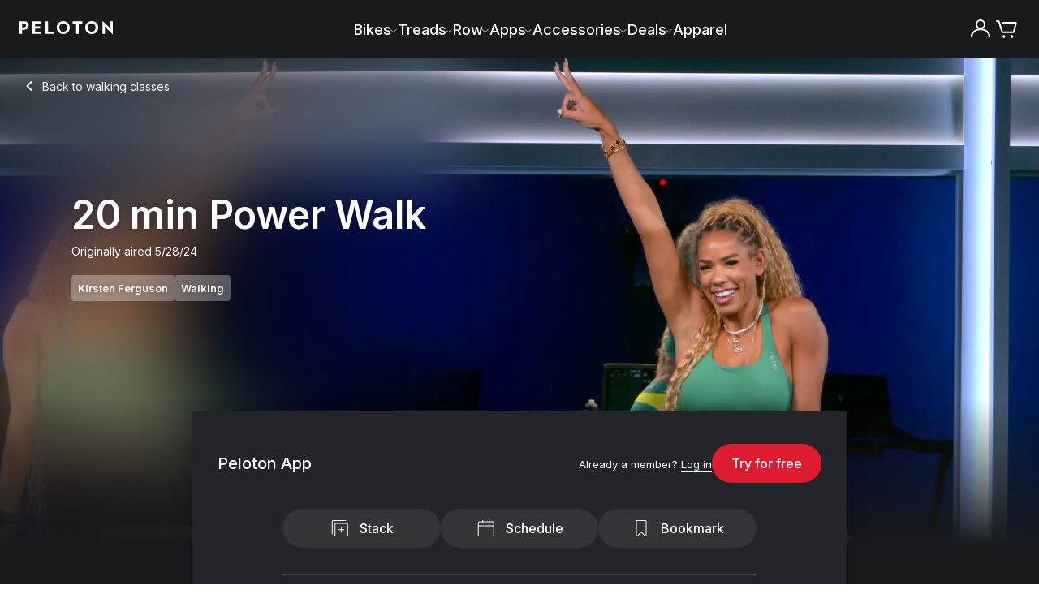

--- FILE ---
content_type: text/html; charset=utf-8
request_url: https://www.onepeloton.com/classes/walking/20-min-power-walk-kirsten-ferguson-1716936935
body_size: 83782
content:
<!DOCTYPE html><html lang="en-US"><head><meta charSet="utf-8"/><meta name="viewport" content="width=device-width"/><link rel="preload" as="fetch" crossorigin="anonymous" href="https://www.onepeloton.com/api/pelo-content-entry-handler/en-US/7HIi2PeCwFsyW1gDnqtdop"/><link rel="preload" as="fetch" crossorigin="anonymous" href="https://www.onepeloton.com/api/page-builder-entry-handler/en-US/1uPQ7JcwuGGhb6YgtQUCrt"/><link rel="preload" as="fetch" crossorigin="anonymous" href="https://www.onepeloton.com/api/content-cache/entries/page-builder/en-US/1uPQ7JcwuGGhb6YgtQUCrt"/><title>20 Min Power Walk with Uphill Intervals &amp; Drills - Kirsten Ferguson</title><meta name="description" content="Pick up the pace with Kirsten Ferguson in this 20-minute Power Walk. Class features hip-hop/rap music with Walk, Drills and Uphill Power Walk segments."/><meta name="keywords" content=""/><meta property="og:locale" content="en-US"/><link rel="canonical" href="https://www.onepeloton.com/classes/walking/20-min-power-walk-kirsten-ferguson-1716936935"/><link rel="alternate" hrefLang="en-US" href="https://www.onepeloton.com/classes/walking/20-min-power-walk-kirsten-ferguson-1716936935"/><link rel="alternate" hrefLang="en-GB" href="https://www.onepeloton.com/en-GB/classes/walking/20-min-power-walk-kirsten-ferguson-1716936935"/><link rel="alternate" hrefLang="en-AU" href="https://www.onepeloton.com/en-AU/classes/walking/20-min-power-walk-kirsten-ferguson-1716936935"/><link rel="alternate" hrefLang="en-CA" href="https://www.onepeloton.com/en-CA/classes/walking/20-min-power-walk-kirsten-ferguson-1716936935"/><link rel="alternate" hrefLang="de-DE" href="https://www.onepeloton.com/de-DE/classes/walking/20-min-power-walk-kirsten-ferguson-1716936935"/><link rel="alternate" hrefLang="x-default" href="https://www.onepeloton.com/classes/walking/20-min-power-walk-kirsten-ferguson-1716936935"/><meta property="og:type" content="website"/><meta property="og:title" content="20 Min Power Walk with Uphill Intervals &amp; Drills - Kirsten Ferguson"/><meta property="og:description" content="Pick up the pace with Kirsten Ferguson in this 20-minute Power Walk. Class features hip-hop/rap music with Walk, Drills and Uphill Power Walk segments."/><meta property="og:url" content="https://www.onepeloton.com/classes/walking/20-min-power-walk-kirsten-ferguson-1716936935"/><meta property="og:image" content="https://res.cloudinary.com/peloton-cycle/image/fetch/dpr_2.0,f_auto,q_auto:good,w_400/https://s3.amazonaws.com/peloton-ride-images/2f3c29b21f1538e1c522f5f34939c0302c4fba4e/img_1716938928_9866f23c95ee44e198251b2c23471563.png"/><meta name="next-head-count" content="21"/><script type="text/javascript">
        window.__promiseHooks = {};

        window.__promiseHooks.oneTrustLoaderPromise = new Promise((res, rej) => {
          window.jsonFeed = res;
        });

        window.__promiseHooks.optimizelyLoaderPromise = new Promise((res, rej) => {
          __promiseHooks.optimizelyLoaderPromiseResolve = res;
        });
      </script><script type="text/javascript">
          const optimizelyScript = document.createElement('script');
          optimizelyScript.type = 'text/javascript';
          optimizelyScript.async = '';
          optimizelyScript.id = 'optimizely-web-script';
          optimizelyScript.onload = () => {
            // resolve promise on load
            __promiseHooks.optimizelyLoaderPromiseResolve();
          };
          // set src after callbacks to ensure onload is called even when cached
          optimizelyScript.src = 'https://cdn.optimizely.com/js/4566010044.js';
          // insert at top of head
          document.head.insertBefore(optimizelyScript, document.head.firstChild);
        </script><meta charSet="utf-8"/><meta name="fragment" content="!"/><meta http-equiv="X-UA-Compatible" content="IE=edge"/><meta name="theme-color" content="#000000"/><link rel="shortcut icon" href="/favicon.png" media="(prefers-color-scheme: light)"/><link rel="shortcut icon" href="/favicon-light.png" media="(prefers-color-scheme: dark)"/><link rel="manifest" href="/manifest.json"/><meta property="twitter:site" content="@onepeloton"/><meta property="fb:pages" content="276454582447360"/><meta property="fb:app_id" content="492491817438833"/><meta name="google-translate-customization" content="6f442f5299d4fb33-6fabedf4c291478f-g65fdaf94bbb38d79-10"/><meta name="p:domain_verify" content="101b55ad18694aefbafa7f58026ba5d6"/><link rel="preconnect" href="https://fonts.gstatic.com" crossorigin="anonymous"/><link rel="preconnect" href="https://use.typekit.net" crossorigin="anonymous"/><link rel="preconnect" href="https://res.cloudinary.com" crossorigin="anonymous"/><link rel="preconnect" href="https://videos.ctfassets.net" crossorigin="anonymous"/><link rel="apple-touch-icon" href="/images/apple-touch-icon.png"/><link rel="apple-touch-icon" sizes="57x57" href="/images/apple-touch-icon-57.png"/><link rel="apple-touch-icon" sizes="76x76" href="/images/apple-touch-icon-76.png"/><link rel="apple-touch-icon" sizes="120x120" href="/images/apple-touch-icon-120.png"/><link rel="apple-touch-icon" sizes="128x128" href="/images/apple-touch-icon-128.png"/><link rel="apple-touch-icon" sizes="152x152" href="/images/apple-touch-icon-152.png"/><link rel="apple-touch-icon" sizes="180x180" href="/images/apple-touch-icon-180.png"/><link rel="apple-touch-icon" sizes="192x192" href="/images/apple-touch-icon-192.png"/><script src="https://maps.googleapis.com/maps/api/js?key=AIzaSyB-z-RAmJtSC9ENHeaF-ZEOkVkdkOdkZ7I&amp;libraries=places"></script><script type="text/javascript">function OptanonWrapper() {}</script><script type="text/javascript">
          if (window.localStorage && window.fetch) {
            // from https://developers.google.com/web/fundamentals/performance/user-centric-performance-metrics#load_abandonment
            window.__trackAbandons = () => {
              // Remove the listener so it only runs once.
              document.removeEventListener('visibilitychange', window.__trackAbandons);

              window.fetch('https://api.segment.io/v1/track', {
                method: 'POST',
                body: JSON.stringify({
                  anonymousId:
                    JSON.parse(window.localStorage.getItem('ajs_anonymous_id')) ||
                    '' + Math.random() * Math.pow(2, 52),
                  event: 'Load Abandoned',
                  properties: {
                    time: Math.round(performance.now()),
                    page: window.location.pathname,
                  },
                }),
                headers: {
                  'Content-Type': 'application/json',
                  Authorization: 'Basic ' + btoa('uVsMX4gpbvPnCfGtPffjBXqFeQktc5bp' + ':'),
                },
                credentials: 'include',
                keepalive: true,
              });
            };
            document.addEventListener('visibilitychange', window.__trackAbandons);
          }
          </script><script type="text/javascript">
            const isE2E = window.location.href.match('lit') || window.location.href.match('prod')
            if (!isE2E) {
              (function () {
                  const block = /measurement|linkedin|reddit|datadoghq|rum|stackadapt|adsystem|advertising|conversion|amplitude|analytics|tiktok|pinterest|doubleclick.net/i;
                  const isFidesBlock = window.Fides && (window.Fides.consent.marketing === false || window.Fides.consent.analytics === false);
                  const isGPCBlock = navigator.globalPrivacyControl === true;
                  // XHR
                  const _open = XMLHttpRequest.prototype.open;
                  XMLHttpRequest.prototype.open = function(method, url, ...rest) {
                    if ((isGPCBlock || isFidesBlock) && block.test(url)) {
                      this.__blocked = block.test(url);
                      this.__blocked_url = url;
                    }
                    return _open.call(this, method, url, ...rest);
                  };
                  const _send = XMLHttpRequest.prototype.send;
                  XMLHttpRequest.prototype.send = function(body) {
                    if (this.__blocked && (isGPCBlock || isFidesBlock)) {
                      // Prevent network call cleanly
                      try { this.abort(); } catch (_) {}
                      return; // no-op instead of sending
                    }
                    return _send.call(this, body);
                  };
                  window.toAppend = [];
                  // script injection
                  const _appendChild = Element.prototype.appendChild;
                  Element.prototype.appendChild = function(node){
                    try {
                      if ((window.Fides && window.Fides.consent.marketing || window.Fides.consent.analytics)) {
                        return _appendChild.call(this, node);
                      }
                      if (node.tagName === 'SCRIPT' && node.src && block.test(node.src)) {
                        window.toAppend.push(node);
                        return null;
                      }
                    } catch(_) {}
                    return _appendChild.call(this, node);
                  };
                })();
                var fidesSrc = 'https://cmp.onepeloton.com/fides.js' + '?property_id=' + 'FDS-UC6FD8' + '&';
                function insertFidesScript() {
                  var fidesPrefix = "fides_";
                  var searchParams = new URLSearchParams(location.search);
                  var fidesSearchParams = new URLSearchParams();
                  searchParams.forEach(function (value, key) {
                    if (key.startsWith(fidesPrefix)) {
                      fidesSearchParams.set(
                        key.replace(fidesPrefix, ""),
                        key === fidesPrefix + "cache_bust" ? Date.now().toString() : value
                      );
                    }
                  });

                  var src = fidesSrc + fidesSearchParams.toString();
                  var script = document.createElement("script");
                  script.async = false;
                  script.defer = false;
                  script.setAttribute("src", src);
                  script.setAttribute("id", "fides-js");
                  script.setAttribute("type", "text/javascript");
                  let retryCount = 0;
                  const maxRetries = 20;
                  const waitForAnalytics = setInterval(() => {
                    if (window.analytics) {
                      document.head.appendChild(script);
                      clearInterval(waitForAnalytics);
                    } else if (++retryCount >= maxRetries) {
                      clearInterval(waitForAnalytics);
                    }
                  }, 1000);
                }
                window.addEventListener('FidesReady', evt => {
                  const id = window.Fides?.experience?.experience_config?.id;
                  if (id) {
                    window.document.body.classList.add(id);
                  }
                  window.dispatchEvent(new CustomEvent('vendor:fides', { detail: 'fides' }));
                });
                window.addEventListener("FidesInitializing", function () { Fides.gtm(); });
                insertFidesScript();
            }
      </script><script type="text/javascript" class="optanon-category-C0002">
            (function(h,o,u,n,d) {
              h=h[d]=h[d]||{q:[],onReady:function(c){h.q.push(c)}}
              d=o.createElement(u);d.async=1;d.src=n
              n=o.getElementsByTagName(u)[0];n.parentNode.insertBefore(d,n)
            })(
              window,document,
              'script',
              ('https:' === document.location.protocol ? 'https://' : 'http://') + document.location.host + "/dd.js",
              'DD_RUM',
            ); 
            var sampleRateAppConfig = Number.parseInt(undefined) || 0;
            var sampleRate = window.navigator.userAgent.match(/HeadlessChrome|Prerender/)
              ? 0
              : sampleRateAppConfig;
            if (DD_RUM && DD_RUM.onReady) {
              DD_RUM.onReady(function() {
                var config = {
                  applicationId: 'd410086b-125a-4c4e-827a-76e0ac5ac591',
                  clientToken: 'pub61d267c2792aa455b002a59e01b73caf',
                  site: 'datadoghq.com',
                  service: 'www-nextjs',
                  env: 'production',
                  version: '822b6c6e31e13a8ed5782d3ea82f51e73829a1e0',
                  sessionSampleRate: sampleRate,
                  trackUserInteractions: true,
                  allowedTracingUrls: [
                    { match: /https:\/\/.*k8s\.onepeloton.*/, propagatorTypes: ['datadog'] },
                  ],
                };
                // TODO: figure out nginx rewrites for this proxy on DPs
                if (true) {
                  config.proxy = '/ddforward';
                }
                const waitForFides = setInterval(() => {
                  if (window.Fides?.initialized) {
                    if (window.Fides.consent.analytics) {
                      DD_RUM.init(config);
                      DD_RUM.setGlobalContextProperty('locale', 'en-US' ?? 'en-US');
                      clearInterval(waitForFides);
                    }
                  }
                }, 500);
              });
              window.__trackDDAbandons = () => {
                // Remove the listener so it only runs once.
                document.removeEventListener('visibilitychange', window.__trackDDAbandons);
                if (DD_RUM && DD_RUM.onReady) {
                  DD_RUM.onReady(function () {
                    DD_RUM.addAction('Load Abandoned');
                  });
                };
              };
              document.addEventListener('visibilitychange', window.__trackDDAbandons);
            };
          </script><link rel="preconnect" href="https://use.typekit.net" crossorigin /><link rel="preconnect" href="https://fonts.gstatic.com" crossorigin /><link rel="preload" href="/vc-ap-533a42/_next/static/css/706e79a094b4a8e8.css?dpl=dpl_HJJqkzbJRhzyxrGBvqzghoMKzt55" as="style"/><link rel="stylesheet" href="/vc-ap-533a42/_next/static/css/706e79a094b4a8e8.css?dpl=dpl_HJJqkzbJRhzyxrGBvqzghoMKzt55" data-n-p=""/><noscript data-n-css=""></noscript><script defer="" nomodule="" src="/vc-ap-533a42/_next/static/chunks/polyfills-42372ed130431b0a.js?dpl=dpl_HJJqkzbJRhzyxrGBvqzghoMKzt55" data-ot-ignore="true"></script><script defer="" src="/vc-ap-533a42/_next/static/chunks/%40optimizely.f4d9d708280a3020.js?dpl=dpl_HJJqkzbJRhzyxrGBvqzghoMKzt55" data-ot-ignore="true"></script><script defer="" src="/vc-ap-533a42/_next/static/chunks/46657.f2238adbcad682a0.js?dpl=dpl_HJJqkzbJRhzyxrGBvqzghoMKzt55" data-ot-ignore="true"></script><script defer="" src="/vc-ap-533a42/_next/static/chunks/52949.d83fbc5e4156ba0c.js?dpl=dpl_HJJqkzbJRhzyxrGBvqzghoMKzt55" data-ot-ignore="true"></script><script defer="" src="/vc-ap-533a42/_next/static/chunks/41080.83eed2976f8f6abf.js?dpl=dpl_HJJqkzbJRhzyxrGBvqzghoMKzt55" data-ot-ignore="true"></script><script src="/vc-ap-533a42/_next/static/chunks/webpack-03572ddd54f4acfe.js?dpl=dpl_HJJqkzbJRhzyxrGBvqzghoMKzt55" defer="" data-ot-ignore="true"></script><script src="/vc-ap-533a42/_next/static/chunks/framework-0106faf0c307a210.js?dpl=dpl_HJJqkzbJRhzyxrGBvqzghoMKzt55" defer="" data-ot-ignore="true"></script><script src="/vc-ap-533a42/_next/static/chunks/main-b4955ca3d242ba8f.js?dpl=dpl_HJJqkzbJRhzyxrGBvqzghoMKzt55" defer="" data-ot-ignore="true"></script><script src="/vc-ap-533a42/_next/static/chunks/pages/_app-0b8d0b07dd145356.js?dpl=dpl_HJJqkzbJRhzyxrGBvqzghoMKzt55" defer="" data-ot-ignore="true"></script><script src="/vc-ap-533a42/_next/static/chunks/2edb282b-5ef2aded43186ef0.js?dpl=dpl_HJJqkzbJRhzyxrGBvqzghoMKzt55" defer="" data-ot-ignore="true"></script><script src="/vc-ap-533a42/_next/static/chunks/7d55559a-44ad83c5a6f295dd.js?dpl=dpl_HJJqkzbJRhzyxrGBvqzghoMKzt55" defer="" data-ot-ignore="true"></script><script src="/vc-ap-533a42/_next/static/chunks/a29ae703-03c330339fa09c33.js?dpl=dpl_HJJqkzbJRhzyxrGBvqzghoMKzt55" defer="" data-ot-ignore="true"></script><script src="/vc-ap-533a42/_next/static/chunks/b96f54bd-811f9c2974bdbdef.js?dpl=dpl_HJJqkzbJRhzyxrGBvqzghoMKzt55" defer="" data-ot-ignore="true"></script><script src="/vc-ap-533a42/_next/static/chunks/37149-ae914d92acf4d2a7.js?dpl=dpl_HJJqkzbJRhzyxrGBvqzghoMKzt55" defer="" data-ot-ignore="true"></script><script src="/vc-ap-533a42/_next/static/chunks/4135-eeebf257a2b37174.js?dpl=dpl_HJJqkzbJRhzyxrGBvqzghoMKzt55" defer="" data-ot-ignore="true"></script><script src="/vc-ap-533a42/_next/static/chunks/51234-1482937553220a0b.js?dpl=dpl_HJJqkzbJRhzyxrGBvqzghoMKzt55" defer="" data-ot-ignore="true"></script><script src="/vc-ap-533a42/_next/static/chunks/19483-220070291b409ee9.js?dpl=dpl_HJJqkzbJRhzyxrGBvqzghoMKzt55" defer="" data-ot-ignore="true"></script><script src="/vc-ap-533a42/_next/static/chunks/69922-a1d7922f0da2252d.js?dpl=dpl_HJJqkzbJRhzyxrGBvqzghoMKzt55" defer="" data-ot-ignore="true"></script><script src="/vc-ap-533a42/_next/static/chunks/17347-991f4ae475e898a3.js?dpl=dpl_HJJqkzbJRhzyxrGBvqzghoMKzt55" defer="" data-ot-ignore="true"></script><script src="/vc-ap-533a42/_next/static/chunks/26930-044d4119dd9e51ec.js?dpl=dpl_HJJqkzbJRhzyxrGBvqzghoMKzt55" defer="" data-ot-ignore="true"></script><script src="/vc-ap-533a42/_next/static/chunks/86905-ae69afc7e48b3c97.js?dpl=dpl_HJJqkzbJRhzyxrGBvqzghoMKzt55" defer="" data-ot-ignore="true"></script><script src="/vc-ap-533a42/_next/static/chunks/37487-00b43859eca8e234.js?dpl=dpl_HJJqkzbJRhzyxrGBvqzghoMKzt55" defer="" data-ot-ignore="true"></script><script src="/vc-ap-533a42/_next/static/chunks/56140-9d751c5f47b00fa9.js?dpl=dpl_HJJqkzbJRhzyxrGBvqzghoMKzt55" defer="" data-ot-ignore="true"></script><script src="/vc-ap-533a42/_next/static/chunks/910-c1dbc71435cc31dd.js?dpl=dpl_HJJqkzbJRhzyxrGBvqzghoMKzt55" defer="" data-ot-ignore="true"></script><script src="/vc-ap-533a42/_next/static/chunks/3462-a61edebfb9a71cd8.js?dpl=dpl_HJJqkzbJRhzyxrGBvqzghoMKzt55" defer="" data-ot-ignore="true"></script><script src="/vc-ap-533a42/_next/static/chunks/81986-df5717c7510c1a99.js?dpl=dpl_HJJqkzbJRhzyxrGBvqzghoMKzt55" defer="" data-ot-ignore="true"></script><script src="/vc-ap-533a42/_next/static/chunks/pages/classes/%5B...slugs%5D-115bfa399cb4bf67.js?dpl=dpl_HJJqkzbJRhzyxrGBvqzghoMKzt55" defer="" data-ot-ignore="true"></script><script src="/vc-ap-533a42/_next/static/vc-ap-533a42-MTjw51EcSI7yK6sf1IPpV/_buildManifest.js?dpl=dpl_HJJqkzbJRhzyxrGBvqzghoMKzt55" defer="" data-ot-ignore="true"></script><script src="/vc-ap-533a42/_next/static/vc-ap-533a42-MTjw51EcSI7yK6sf1IPpV/_ssgManifest.js?dpl=dpl_HJJqkzbJRhzyxrGBvqzghoMKzt55" defer="" data-ot-ignore="true"></script><style data-styled="" data-styled-version="5.3.6">html,body,div,span,applet,object,iframe,h1,h2,h3,h4,h5,h6,p,blockquote,pre,a,abbr,acronym,address,big,cite,code,del,dfn,em,img,ins,kbd,q,s,samp,small,strike,strong,sub,sup,tt,var,b,u,i,center,dl,dt,dd,ol,ul,li,fieldset,form,label,legend,table,caption,tbody,tfoot,thead,tr,th,td,article,aside,canvas,details,embed,figure,figcaption,footer,header,hgroup,menu,nav,output,ruby,section,summary,time,mark,audio,video{margin:0;padding:0;border:0;font-size:100%;font:inherit;vertical-align:baseline;}/*!sc*/
article,aside,details,figcaption,figure,footer,header,hgroup,menu,nav,section{display:block;}/*!sc*/
body{line-height:1;}/*!sc*/
ol,ul{list-style:none;}/*!sc*/
blockquote,q{quotes:none;}/*!sc*/
blockquote:before,blockquote:after,q:before,q:after{content:'';content:none;}/*!sc*/
table{border-collapse:collapse;border-spacing:0;}/*!sc*/
b,strong{font-weight:500;}/*!sc*/
i,em{font-style:italic;}/*!sc*/
*,*:before,*:after{box-sizing:border-box;}/*!sc*/
a{color:inherit;cursor:pointer;-webkit-text-decoration:none;text-decoration:none;}/*!sc*/
a:hover{-webkit-text-decoration:none;text-decoration:none;}/*!sc*/
button,input{-webkit-appearance:none;-moz-appearance:none;appearance:none;background:none;border-radius:0;border:0;color:inherit;font-size:inherit;font-family:inherit;margin:0;overflow:visible;padding:0;text-align:left;}/*!sc*/
button:[type="button"],input:[type="button"],button:[type="submit"],input:[type="submit"]{cursor:pointer;}/*!sc*/
button[data-focus-method='mouse'],input[data-focus-method='mouse'],button[data-focus-method='touch'],input[data-focus-method='touch']{outline:none;}/*!sc*/
hr{margin:0;}/*!sc*/
[tabindex="-1"]:focus{outline:none;}/*!sc*/
html,body,#root{height:100%;}/*!sc*/
.wf-loading *{opacity:0;-webkit-animation-play-state:paused !important;animation-play-state:paused !important;}/*!sc*/
html{-webkit-text-size-adjust:100%;}/*!sc*/
body{font-family:'Inter',sans-serif;font-weight:300;line-height:27px;color:#181a1d;-webkit-font-smoothing:antialiased;}/*!sc*/
body a,body button,body [role='button'],body [type='button'],body [type='submit']{cursor:pointer;}/*!sc*/
#root{float:left;width:100%;}/*!sc*/
.zopim{-webkit-transition-property:all;transition-property:all;-webkit-transition-duration:250ms;transition-duration:250ms;-webkit-transition-timing-function:ease;transition-timing-function:ease;}/*!sc*/
[data-test-id='ChatWidgetWindow'],[data-test-id='ChatWidgetMobileWindow']{z-index:90003 !important;}/*!sc*/
[data-test-id='ChatWidgetButton'],[data-test-id='ChatWidgetMobileButton']{z-index:90003 !important;}/*!sc*/
[data-test-id='ChatWidgetUnreadCountBadge'],[data-test-id='ChatWidgetMobileUnreadCountBadge']{z-index:90004 !important;}/*!sc*/
[data-test-id='ChatWidgetNotification'],[data-test-id='ChatWidgetMobileNotification']{z-index:90005 !important;}/*!sc*/
data-styled.g1[id="sc-global-hLCfex1"]{content:"sc-global-hLCfex1,"}/*!sc*/
.bvUoNw{overflow:visible;}/*!sc*/
.hyjuWF{overflow:visible;-webkit-transform:rotate(270deg);-ms-transform:rotate(270deg);transform:rotate(270deg);}/*!sc*/
data-styled.g3[id="AsyncIcon__StyledIcon-design-system__sc-9oyiwf-0"]{content:"bvUoNw,hyjuWF,"}/*!sc*/
[data-whatintent='keyboard'] .ds__input:focus-within{box-shadow:0 0 0 2px #84B6E1;}/*!sc*/
[data-whatintent='keyboard'] .ds__checkbox:focus-within .visible-input{box-shadow:0 0 0 2px #84B6E1;}/*!sc*/
[data-whatintent='keyboard'] .ds__link:focus{outline:2px solid #84B6E1;outline-offset:4px;border-radius:4px;}/*!sc*/
data-styled.g4[id="sc-global-iLIxXf1"]{content:"sc-global-iLIxXf1,"}/*!sc*/
.jNtPCj{font-family:"Inter",sans-serif;-webkit-letter-spacing:0.01875rem;-moz-letter-spacing:0.01875rem;-ms-letter-spacing:0.01875rem;letter-spacing:0.01875rem;font-weight:400;font-size:18px;-webkit-letter-spacing:0px;-moz-letter-spacing:0px;-ms-letter-spacing:0px;letter-spacing:0px;line-height:150%;display:block;font-size:1.125rem;}/*!sc*/
@media (min-width:768px){.jNtPCj{font-size:1.25rem;}}/*!sc*/
.jNtPCj strong{font-weight:600;}/*!sc*/
.jNtPCj em{font-style:italic;}/*!sc*/
.jNtPCj a,.jNtPCj u{-webkit-transition:color 0.15s ease-in-out;transition:color 0.15s ease-in-out;-webkit-text-decoration:underline;text-decoration:underline;}/*!sc*/
.jNtPCj a:hover,.jNtPCj u:hover{color:#65666A;}/*!sc*/
.jNtPCj sup{font-size:small;vertical-align:super;}/*!sc*/
data-styled.g5[id="Body__StyledBody-design-system__sc-8gsxju-0"]{content:"jNtPCj,"}/*!sc*/
.ebNhrE{font-family:"Inter",sans-serif;font-weight:600;line-height:130%;-webkit-letter-spacing:-0.0125rem;-moz-letter-spacing:-0.0125rem;-ms-letter-spacing:-0.0125rem;letter-spacing:-0.0125rem;display:block;color:#FFFFFF;font-size:2rem;}/*!sc*/
@media (min-width:768px){.ebNhrE{font-size:2.625rem;}}/*!sc*/
@media (min-width:1024px){.ebNhrE{font-size:3rem;}}/*!sc*/
data-styled.g6[id="Headline__StyledHeadline-design-system__sc-ex1nuu-0"]{content:"ebNhrE,"}/*!sc*/
.ekmFRH{font-family:"Inter",sans-serif !important;font-size:14px;font-weight:500;line-height:130%;-webkit-letter-spacing:0;-moz-letter-spacing:0;-ms-letter-spacing:0;letter-spacing:0;display:block;color:#FFFFFF;font-size:1rem;}/*!sc*/
@media (min-width:768px){.ekmFRH{font-size:1.125rem;}}/*!sc*/
.bLURpT{font-family:"Inter",sans-serif !important;font-size:14px;font-weight:500;line-height:130%;-webkit-letter-spacing:0;-moz-letter-spacing:0;-ms-letter-spacing:0;letter-spacing:0;display:block;font-size:1rem;}/*!sc*/
@media (min-width:768px){.bLURpT{font-size:1.125rem;}}/*!sc*/
.gdGAGe{font-family:"Inter",sans-serif !important;font-size:14px;font-weight:500;line-height:130%;-webkit-letter-spacing:0;-moz-letter-spacing:0;-ms-letter-spacing:0;letter-spacing:0;display:block;color:#FFFFFF;font-size:1.125rem;}/*!sc*/
@media (min-width:768px){.gdGAGe{font-size:1.25rem;}}/*!sc*/
.jMatYW{font-family:"Inter",sans-serif !important;font-size:14px;font-weight:500;line-height:130%;-webkit-letter-spacing:0;-moz-letter-spacing:0;-ms-letter-spacing:0;letter-spacing:0;display:block;color:#A8ACB1;font-size:0.875rem;}/*!sc*/
@media (min-width:768px){.jMatYW{font-size:1rem;}}/*!sc*/
.bVltty{font-family:"Inter",sans-serif !important;font-size:14px;font-weight:500;line-height:130%;-webkit-letter-spacing:0;-moz-letter-spacing:0;-ms-letter-spacing:0;letter-spacing:0;display:block;font-size:0.875rem;}/*!sc*/
@media (min-width:768px){.bVltty{font-size:1rem;}}/*!sc*/
data-styled.g8[id="Eyebrow__StyledEyebrow-design-system__sc-scrajo-0"]{content:"ekmFRH,bLURpT,gdGAGe,jMatYW,bVltty,"}/*!sc*/
.jRUVNy{font-family:"Inter",sans-serif;font-size:13px;display:inline-block;font-weight:400;font-size:0.8125rem;line-height:1.231;}/*!sc*/
.jRUVNy strong{font-weight:600;}/*!sc*/
.jRUVNy em{font-style:italic;}/*!sc*/
.jRUVNy a,.jRUVNy u{-webkit-transition:color 0.15s ease-in-out;transition:color 0.15s ease-in-out;-webkit-text-decoration:underline;text-decoration:underline;}/*!sc*/
.jRUVNy a:hover,.jRUVNy u:hover{color:#65666A;}/*!sc*/
.jRUVNy sup{font-size:small;vertical-align:super;}/*!sc*/
.mzZAk{font-family:"Inter",sans-serif;font-size:13px;display:inline-block;font-weight:400;font-size:0.875rem;line-height:1.714;}/*!sc*/
.mzZAk strong{font-weight:600;}/*!sc*/
.mzZAk em{font-style:italic;}/*!sc*/
.mzZAk a,.mzZAk u{-webkit-transition:color 0.15s ease-in-out;transition:color 0.15s ease-in-out;-webkit-text-decoration:underline;text-decoration:underline;}/*!sc*/
.mzZAk a:hover,.mzZAk u:hover{color:#65666A;}/*!sc*/
.mzZAk sup{font-size:small;vertical-align:super;}/*!sc*/
.eVXYEU{font-family:"Inter",sans-serif;font-size:13px;display:inline-block;color:#FFFFFF;font-weight:400;font-size:0.875rem;line-height:1.714;}/*!sc*/
.eVXYEU strong{font-weight:600;}/*!sc*/
.eVXYEU em{font-style:italic;}/*!sc*/
.eVXYEU a,.eVXYEU u{-webkit-transition:color 0.15s ease-in-out;transition:color 0.15s ease-in-out;-webkit-text-decoration:underline;text-decoration:underline;}/*!sc*/
.eVXYEU a:hover,.eVXYEU u:hover{color:#65666A;}/*!sc*/
.eVXYEU sup{font-size:small;vertical-align:super;}/*!sc*/
.fNvLNy{font-family:"Inter",sans-serif;font-size:13px;display:inline-block;color:white;font-weight:400;font-size:0.8125rem;line-height:1.231;}/*!sc*/
.fNvLNy strong{font-weight:600;}/*!sc*/
.fNvLNy em{font-style:italic;}/*!sc*/
.fNvLNy a,.fNvLNy u{-webkit-transition:color 0.15s ease-in-out;transition:color 0.15s ease-in-out;-webkit-text-decoration:underline;text-decoration:underline;}/*!sc*/
.fNvLNy a:hover,.fNvLNy u:hover{color:#65666A;}/*!sc*/
.fNvLNy sup{font-size:small;vertical-align:super;}/*!sc*/
.hqybar{font-family:"Inter",sans-serif;font-size:13px;display:inline-block;text-align:right;color:#FFFFFF;font-weight:400;font-size:0.875rem;line-height:1.714;}/*!sc*/
.hqybar strong{font-weight:600;}/*!sc*/
.hqybar em{font-style:italic;}/*!sc*/
.hqybar a,.hqybar u{-webkit-transition:color 0.15s ease-in-out;transition:color 0.15s ease-in-out;-webkit-text-decoration:underline;text-decoration:underline;}/*!sc*/
.hqybar a:hover,.hqybar u:hover{color:#65666A;}/*!sc*/
.hqybar sup{font-size:small;vertical-align:super;}/*!sc*/
data-styled.g9[id="Label__StyledLabel-design-system__sc-1m4s9kl-0"]{content:"jRUVNy,mzZAk,eVXYEU,fNvLNy,hqybar,"}/*!sc*/
.kfqDiW{font-family:"Inter",sans-serif;font-size:13px;font-weight:300;-webkit-letter-spacing:0;-moz-letter-spacing:0;-ms-letter-spacing:0;letter-spacing:0;line-height:1.53;display:inline-block;font-size:0.8125rem;line-height:1.25rem;}/*!sc*/
.kfqDiW strong{font-weight:600;}/*!sc*/
.kfqDiW em{font-style:italic;}/*!sc*/
.kfqDiW a,.kfqDiW u{-webkit-transition:color 0.15s ease-in-out;transition:color 0.15s ease-in-out;-webkit-text-decoration:underline;text-decoration:underline;}/*!sc*/
.kfqDiW a:hover,.kfqDiW u:hover{color:#65666A;}/*!sc*/
.kfqDiW sup{font-size:small;vertical-align:super;}/*!sc*/
.dqCRPi{font-family:"Inter",sans-serif;font-size:13px;font-weight:300;-webkit-letter-spacing:0;-moz-letter-spacing:0;-ms-letter-spacing:0;letter-spacing:0;line-height:1.53;display:inline-block;font-size:0.75rem;line-height:1.25rem;}/*!sc*/
.dqCRPi strong{font-weight:600;}/*!sc*/
.dqCRPi em{font-style:italic;}/*!sc*/
.dqCRPi a,.dqCRPi u{-webkit-transition:color 0.15s ease-in-out;transition:color 0.15s ease-in-out;-webkit-text-decoration:underline;text-decoration:underline;}/*!sc*/
.dqCRPi a:hover,.dqCRPi u:hover{color:#65666A;}/*!sc*/
.dqCRPi sup{font-size:small;vertical-align:super;}/*!sc*/
.dEcVjE{font-family:"Inter",sans-serif;font-size:13px;font-weight:300;-webkit-letter-spacing:0;-moz-letter-spacing:0;-ms-letter-spacing:0;letter-spacing:0;line-height:1.53;display:inline-block;color:#FFFFFF;font-size:0.875rem;line-height:1.5rem;}/*!sc*/
.dEcVjE strong{font-weight:600;}/*!sc*/
.dEcVjE em{font-style:italic;}/*!sc*/
.dEcVjE a,.dEcVjE u{-webkit-transition:color 0.15s ease-in-out;transition:color 0.15s ease-in-out;-webkit-text-decoration:underline;text-decoration:underline;}/*!sc*/
.dEcVjE a:hover,.dEcVjE u:hover{color:#65666A;}/*!sc*/
.dEcVjE sup{font-size:small;vertical-align:super;}/*!sc*/
.iNiPpo{font-family:"Inter",sans-serif;font-size:13px;font-weight:300;-webkit-letter-spacing:0;-moz-letter-spacing:0;-ms-letter-spacing:0;letter-spacing:0;line-height:1.53;display:inline-block;color:#A8ACB1;font-size:0.875rem;line-height:1.5rem;}/*!sc*/
.iNiPpo strong{font-weight:600;}/*!sc*/
.iNiPpo em{font-style:italic;}/*!sc*/
.iNiPpo a,.iNiPpo u{-webkit-transition:color 0.15s ease-in-out;transition:color 0.15s ease-in-out;-webkit-text-decoration:underline;text-decoration:underline;}/*!sc*/
.iNiPpo a:hover,.iNiPpo u:hover{color:#65666A;}/*!sc*/
.iNiPpo sup{font-size:small;vertical-align:super;}/*!sc*/
.gOtgqK{font-family:"Inter",sans-serif;font-size:13px;font-weight:300;-webkit-letter-spacing:0;-moz-letter-spacing:0;-ms-letter-spacing:0;letter-spacing:0;line-height:1.53;display:block;font-size:0.8125rem;line-height:1.25rem;}/*!sc*/
.gOtgqK strong{font-weight:600;}/*!sc*/
.gOtgqK em{font-style:italic;}/*!sc*/
.gOtgqK a,.gOtgqK u{-webkit-transition:color 0.15s ease-in-out;transition:color 0.15s ease-in-out;-webkit-text-decoration:underline;text-decoration:underline;}/*!sc*/
.gOtgqK a:hover,.gOtgqK u:hover{color:#65666A;}/*!sc*/
.gOtgqK sup{font-size:small;vertical-align:super;}/*!sc*/
data-styled.g10[id="Support__StyledSupport-design-system__sc-1v46s2d-0"]{content:"kfqDiW,dqCRPi,dEcVjE,iNiPpo,gOtgqK,"}/*!sc*/
.cqppOE{display:block;width:100%;}/*!sc*/
.hbCjyB{width:100%;min-width:196px;max-width:262px;padding:0 15px 0 0;text-align:right;}/*!sc*/
@media (min-width:0px){.hbCjyB{display:none;}}/*!sc*/
@media (min-width:1024px){.hbCjyB{display:-webkit-box;display:-webkit-flex;display:-ms-flexbox;display:flex;}}/*!sc*/
.gUYXBW{display:block;background-color:#FFFFFF;width:100%;margin-inline:auto;}/*!sc*/
@media (min-width:0px){.gUYXBW{padding-inline:1.5rem;}}/*!sc*/
@media (min-width:768px){.gUYXBW{padding-inline:3rem;}}/*!sc*/
@media (min-width:0px){.gUYXBW{padding-block:1rem 1.5rem;}}/*!sc*/
@media (min-width:768px){.gUYXBW{padding-block:2rem 0;}}/*!sc*/
data-styled.g12[id="Container__StyledContainer-design-system__sc-1l0wzxx-0"]{content:"cqppOE,hbCjyB,gUYXBW,"}/*!sc*/
.gZiYUp{display:-webkit-box;display:-webkit-flex;display:-ms-flexbox;display:flex;position:-webkit-sticky;position:sticky;-webkit-box-pack:justify;-webkit-justify-content:space-between;-ms-flex-pack:justify;justify-content:space-between;-webkit-align-items:center;-webkit-box-align:center;-ms-flex-align:center;align-items:center;}/*!sc*/
@media (min-width:0px){.gZiYUp{padding:0 1rem;}}/*!sc*/
@media (min-width:768px){.gZiYUp{padding:0 1.5rem;}}/*!sc*/
@media (min-width:1024px){.gZiYUp{padding:0 2rem;}}/*!sc*/
.kvAahk{display:-webkit-box;display:-webkit-flex;display:-ms-flexbox;display:flex;-webkit-box-pack:end;-webkit-justify-content:flex-end;-ms-flex-pack:end;justify-content:flex-end;-webkit-align-items:center;-webkit-box-align:center;-ms-flex-align:center;align-items:center;-webkit-box-flex:1;-webkit-flex-grow:1;-ms-flex-positive:1;flex-grow:1;}/*!sc*/
.eSkHgu{display:-webkit-box;display:-webkit-flex;display:-ms-flexbox;display:flex;-webkit-box-pack:justify;-webkit-justify-content:space-between;-ms-flex-pack:justify;justify-content:space-between;-webkit-align-items:center;-webkit-box-align:center;-ms-flex-align:center;align-items:center;}/*!sc*/
.hPqrUt{display:-webkit-box;display:-webkit-flex;display:-ms-flexbox;display:flex;gap:1rem;-webkit-box-pack:justify;-webkit-justify-content:space-between;-ms-flex-pack:justify;justify-content:space-between;-webkit-align-items:center;-webkit-box-align:center;-ms-flex-align:center;align-items:center;}/*!sc*/
.kqUnSA{display:-webkit-box;display:-webkit-flex;display:-ms-flexbox;display:flex;-webkit-flex-direction:row;-ms-flex-direction:row;flex-direction:row;-webkit-align-items:center;-webkit-box-align:center;-ms-flex-align:center;align-items:center;}/*!sc*/
@media (min-width:0px){.kqUnSA{gap:0.5rem;}}/*!sc*/
@media (min-width:768px){.kqUnSA{gap:1rem;}}/*!sc*/
@media (min-width:0px){.kqUnSA{-webkit-box-pack:justify;-webkit-justify-content:space-between;-ms-flex-pack:justify;justify-content:space-between;}}/*!sc*/
@media (min-width:768px){.kqUnSA{-webkit-box-pack:justify;-webkit-justify-content:space-between;-ms-flex-pack:justify;justify-content:space-between;}}/*!sc*/
.ctWqMk{display:-webkit-box;display:-webkit-flex;display:-ms-flexbox;display:flex;padding:0.5rem;}/*!sc*/
.fAJZnh{display:-webkit-box;display:-webkit-flex;display:-ms-flexbox;display:flex;gap:1rem;-webkit-flex-direction:column;-ms-flex-direction:column;flex-direction:column;-webkit-align-items:center;-webkit-box-align:center;-ms-flex-align:center;align-items:center;}/*!sc*/
.JqNjG{display:-webkit-box;display:-webkit-flex;display:-ms-flexbox;display:flex;-webkit-flex-direction:column;-ms-flex-direction:column;flex-direction:column;}/*!sc*/
@media (min-width:0px){.JqNjG{gap:1.5rem;}}/*!sc*/
@media (min-width:1024px){.JqNjG{gap:2rem;}}/*!sc*/
.bfVsjy{display:-webkit-box;display:-webkit-flex;display:-ms-flexbox;display:flex;gap:1rem;-webkit-flex-direction:column;-ms-flex-direction:column;flex-direction:column;}/*!sc*/
.jagsGi{display:-webkit-box;display:-webkit-flex;display:-ms-flexbox;display:flex;gap:1rem;-webkit-align-items:center;-webkit-box-align:center;-ms-flex-align:center;align-items:center;}/*!sc*/
.vlqeq{display:-webkit-box;display:-webkit-flex;display:-ms-flexbox;display:flex;min-width:0;-webkit-flex-direction:column;-ms-flex-direction:column;flex-direction:column;}/*!sc*/
.iwoCMN{display:-webkit-box;display:-webkit-flex;display:-ms-flexbox;display:flex;}/*!sc*/
@media (min-width:0px){.iwoCMN{gap:0.125rem;}}/*!sc*/
@media (min-width:768px){.iwoCMN{gap:1rem;}}/*!sc*/
@media (min-width:0px){.iwoCMN{-webkit-flex-direction:column;-ms-flex-direction:column;flex-direction:column;}}/*!sc*/
@media (min-width:768px){.iwoCMN{-webkit-flex-direction:row;-ms-flex-direction:row;flex-direction:row;}}/*!sc*/
@media (min-width:0px){.iwoCMN{-webkit-align-items:start;-webkit-box-align:start;-ms-flex-align:start;align-items:start;}}/*!sc*/
@media (min-width:768px){.iwoCMN{-webkit-align-items:center;-webkit-box-align:center;-ms-flex-align:center;align-items:center;}}/*!sc*/
.jCAtch{display:-webkit-box;display:-webkit-flex;display:-ms-flexbox;display:flex;gap:1rem;}/*!sc*/
data-styled.g14[id="Flex__StyledFlex-design-system__sc-42eftp-0"]{content:"gZiYUp,kvAahk,eSkHgu,hPqrUt,kqUnSA,ctWqMk,fAJZnh,JqNjG,bfVsjy,jagsGi,vlqeq,iwoCMN,jCAtch,"}/*!sc*/
.fEjXOH{color:#181A1D;-webkit-text-decoration:none !important;text-decoration:none !important;display:inline-block;position:relative;-webkit-transition:color 0.15s ease-in-out;transition:color 0.15s ease-in-out;font-size:15px;line-height:16px;}/*!sc*/
@media (min-width:768px){.fEjXOH{font-size:16px;}}/*!sc*/
@media (min-width:1024px){.fEjXOH{font-size:16px;}}/*!sc*/
@media (min-width:768px){.fEjXOH{line-height:20px;}}/*!sc*/
@media (min-width:1024px){.fEjXOH{line-height:20px;}}/*!sc*/
.fEjXOH span{font-size:15px;line-height:16px;}/*!sc*/
@media (min-width:768px){.fEjXOH span{font-size:16px;}}/*!sc*/
@media (min-width:1024px){.fEjXOH span{font-size:16px;}}/*!sc*/
@media (min-width:768px){.fEjXOH span{line-height:20px;}}/*!sc*/
@media (min-width:1024px){.fEjXOH span{line-height:20px;}}/*!sc*/
.fEjXOH:hover{color:#65666A;}/*!sc*/
.fEjXOH:focus{outline:none;}/*!sc*/
.ljoArZ{color:#181A1D;-webkit-text-decoration:none !important;text-decoration:none !important;display:inline-block;position:relative;-webkit-transition:color 0.15s ease-in-out;transition:color 0.15s ease-in-out;font-size:14px;line-height:16px;}/*!sc*/
@media (min-width:768px){.ljoArZ{font-size:15px;}}/*!sc*/
@media (min-width:1024px){.ljoArZ{font-size:15px;}}/*!sc*/
@media (min-width:768px){.ljoArZ{line-height:16px;}}/*!sc*/
@media (min-width:1024px){.ljoArZ{line-height:16px;}}/*!sc*/
.ljoArZ span{font-weight:400;font-size:14px;line-height:16px;}/*!sc*/
@media (min-width:768px){.ljoArZ span{font-size:15px;}}/*!sc*/
@media (min-width:1024px){.ljoArZ span{font-size:15px;}}/*!sc*/
@media (min-width:768px){.ljoArZ span{line-height:16px;}}/*!sc*/
@media (min-width:1024px){.ljoArZ span{line-height:16px;}}/*!sc*/
.ljoArZ::after{content:'';display:block;height:1px;background-color:currentColor;margin-top:1px;}/*!sc*/
@media (min-width:768px){.ljoArZ::after{margin-top:1px;}}/*!sc*/
@media (min-width:1024px){.ljoArZ::after{margin-top:1px;}}/*!sc*/
.ljoArZ:hover{color:#65666A;}/*!sc*/
.ljoArZ:focus{outline:none;}/*!sc*/
.iAsVrl{color:#181A1D;-webkit-text-decoration:none !important;text-decoration:none !important;display:inline-block;position:relative;-webkit-transition:color 0.15s ease-in-out;transition:color 0.15s ease-in-out;font-size:15px;line-height:16px;}/*!sc*/
@media (min-width:768px){.iAsVrl{font-size:16px;}}/*!sc*/
@media (min-width:1024px){.iAsVrl{font-size:16px;}}/*!sc*/
@media (min-width:768px){.iAsVrl{line-height:20px;}}/*!sc*/
@media (min-width:1024px){.iAsVrl{line-height:20px;}}/*!sc*/
.iAsVrl span{font-size:15px;line-height:16px;}/*!sc*/
@media (min-width:768px){.iAsVrl span{font-size:16px;}}/*!sc*/
@media (min-width:1024px){.iAsVrl span{font-size:16px;}}/*!sc*/
@media (min-width:768px){.iAsVrl span{line-height:20px;}}/*!sc*/
@media (min-width:1024px){.iAsVrl span{line-height:20px;}}/*!sc*/
.iAsVrl::after{content:'';display:block;height:1px;background-color:currentColor;margin-top:2px;}/*!sc*/
@media (min-width:768px){.iAsVrl::after{margin-top:2px;}}/*!sc*/
@media (min-width:1024px){.iAsVrl::after{margin-top:2px;}}/*!sc*/
.iAsVrl:hover{color:#65666A;}/*!sc*/
.iAsVrl:focus{outline:none;}/*!sc*/
data-styled.g25[id="Link__StyledLink-design-system__sc-rhf0w1-0"]{content:"fEjXOH,ljoArZ,iAsVrl,"}/*!sc*/
.LXBHX{display:inline-block;height:100%;width:100%;object-fit:cover;}/*!sc*/
.LXBHX > div,.LXBHX video,.LXBHX img,.LXBHX picture{height:100%;width:100%;object-fit:inherit;vertical-align:middle;}/*!sc*/
.eKnBFz{display:inline-block;height:48px;width:48px;object-fit:cover;}/*!sc*/
.eKnBFz > div,.eKnBFz video,.eKnBFz img,.eKnBFz picture{height:100%;width:100%;object-fit:inherit;vertical-align:middle;}/*!sc*/
.dwPzCi{display:inline-block;height:24px;width:24px;object-fit:contain;}/*!sc*/
.dwPzCi > div,.dwPzCi video,.dwPzCi img,.dwPzCi picture{height:100%;width:100%;object-fit:inherit;vertical-align:middle;}/*!sc*/
data-styled.g41[id="Media__Container-design-system__sc-10mq0np-0"]{content:"LXBHX,eKnBFz,dwPzCi,"}/*!sc*/
.iLGaXq{display:-webkit-inline-box;display:-webkit-inline-flex;display:-ms-inline-flexbox;display:inline-flex;height:16px;pointer-events:none;}/*!sc*/
data-styled.g63[id="Tooltip__OuterContainer-design-system__sc-5x7vgn-0"]{content:"iLGaXq,"}/*!sc*/
.dDBeID{cursor:pointer;display:inline-block;pointer-events:all;}/*!sc*/
.dDBeID > svg{vertical-align:top;}/*!sc*/
data-styled.g66[id="Tooltip__TriggerContainer-design-system__sc-5x7vgn-3"]{content:"dDBeID,"}/*!sc*/
.kRkyCo.kRkyCo{line-height:normal;font-weight:normal;-webkit-font-smoothing:auto;-webkit-appearance:auto;-moz-appearance:auto;appearance:auto;background:none;color:auto;-webkit-align-items:center;-webkit-box-align:center;-ms-flex-align:center;align-items:center;background-color:#DF1C2F;cursor:pointer;display:-webkit-inline-box;display:-webkit-inline-flex;display:-ms-inline-flexbox;display:inline-flex;-webkit-box-pack:center;-webkit-justify-content:center;-ms-flex-pack:center;justify-content:center;position:relative;-webkit-transition:all 0.15s ease-in-out;transition:all 0.15s ease-in-out;-webkit-user-select:none;-moz-user-select:none;-ms-user-select:none;user-select:none;vertical-align:middle;border-color:#DF1C2F;border-radius:20px;border-style:solid;border-width:2px;height:40px;width:auto;padding:0 calc(1.5rem - 2px);margin:0.5rem 0;font-family:"Inter",sans-serif !important;font-size:14px;font-weight:500;line-height:130%;-webkit-letter-spacing:0;-moz-letter-spacing:0;-ms-letter-spacing:0;letter-spacing:0;font-size:16px;color:#FFFFFF;text-align:center;-webkit-text-decoration:none;text-decoration:none;outline:none;box-shadow:0 0 0 0 transparent;}/*!sc*/
.kRkyCo.kRkyCo:hover:not(:disabled){background-color:#D00C2A;border-color:#D00C2A;}/*!sc*/
.kRkyCo.kRkyCo:disabled,.kRkyCo.kRkyCo.isDisabled{cursor:not-allowed;pointer-events:none;}/*!sc*/
.kRkyCo.kRkyCo:not(.isLoading):disabled,.kRkyCo.kRkyCo:not(.isLoading).isDisabled{background-color:#E4E6E7;border-color:#E4E6E7;color:#222529;}/*!sc*/
.kRkyCo.kRkyCo:not(.isLoading):disabled svg,.kRkyCo.kRkyCo:not(.isLoading).isDisabled svg{fill:#222529;}/*!sc*/
.kRkyCo.kRkyCo svg{-webkit-transition:all 0.15s ease-in-out;transition:all 0.15s ease-in-out;fill:#FFFFFF;}/*!sc*/
.kRkyCo.kRkyCo svg.icon-before{margin-right:0.75rem;}/*!sc*/
.kRkyCo.kRkyCo svg.icon-after{margin-left:0.75rem;}/*!sc*/
.kRkyCo.kRkyCo > *:not(svg,a){-webkit-align-items:center;-webkit-box-align:center;-ms-flex-align:center;align-items:center;bottom:0;display:-webkit-box;display:-webkit-flex;display:-ms-flexbox;display:flex;-webkit-box-pack:center;-webkit-justify-content:center;-ms-flex-pack:center;justify-content:center;left:0;position:absolute;right:0;top:0;}/*!sc*/
.bzzRUe.bzzRUe{line-height:normal;font-weight:normal;-webkit-font-smoothing:auto;-webkit-appearance:auto;-moz-appearance:auto;appearance:auto;background:none;color:auto;-webkit-align-items:center;-webkit-box-align:center;-ms-flex-align:center;align-items:center;background-color:#DF1C2F;cursor:pointer;display:-webkit-inline-box;display:-webkit-inline-flex;display:-ms-inline-flexbox;display:inline-flex;-webkit-box-pack:center;-webkit-justify-content:center;-ms-flex-pack:center;justify-content:center;position:relative;-webkit-transition:all 0.15s ease-in-out;transition:all 0.15s ease-in-out;-webkit-user-select:none;-moz-user-select:none;-ms-user-select:none;user-select:none;vertical-align:middle;border-color:#DF1C2F;border-radius:24px;border-style:solid;border-width:2px;height:48px;width:auto;padding:0 calc(1.5rem - 2px);font-family:"Inter",sans-serif !important;font-size:14px;font-weight:500;line-height:130%;-webkit-letter-spacing:0;-moz-letter-spacing:0;-ms-letter-spacing:0;letter-spacing:0;font-size:16px;color:#FFFFFF;text-align:center;-webkit-text-decoration:none;text-decoration:none;outline:none;box-shadow:0 0 0 0 transparent;}/*!sc*/
.bzzRUe.bzzRUe:hover:not(:disabled){background-color:#D00C2A;border-color:#D00C2A;}/*!sc*/
.bzzRUe.bzzRUe:disabled,.bzzRUe.bzzRUe.isDisabled{cursor:not-allowed;pointer-events:none;}/*!sc*/
.bzzRUe.bzzRUe:not(.isLoading):disabled,.bzzRUe.bzzRUe:not(.isLoading).isDisabled{background-color:#E4E6E7;border-color:#E4E6E7;color:#222529;}/*!sc*/
.bzzRUe.bzzRUe:not(.isLoading):disabled svg,.bzzRUe.bzzRUe:not(.isLoading).isDisabled svg{fill:#222529;}/*!sc*/
.bzzRUe.bzzRUe svg{-webkit-transition:all 0.15s ease-in-out;transition:all 0.15s ease-in-out;fill:#FFFFFF;}/*!sc*/
.bzzRUe.bzzRUe svg.icon-before{margin-right:0.75rem;}/*!sc*/
.bzzRUe.bzzRUe svg.icon-after{margin-left:0.75rem;}/*!sc*/
.bzzRUe.bzzRUe > *:not(svg,a){-webkit-align-items:center;-webkit-box-align:center;-ms-flex-align:center;align-items:center;bottom:0;display:-webkit-box;display:-webkit-flex;display:-ms-flexbox;display:flex;-webkit-box-pack:center;-webkit-justify-content:center;-ms-flex-pack:center;justify-content:center;left:0;position:absolute;right:0;top:0;}/*!sc*/
.jKtCLt.jKtCLt{line-height:normal;font-weight:normal;-webkit-font-smoothing:auto;-webkit-appearance:auto;-moz-appearance:auto;appearance:auto;background:none;color:auto;-webkit-align-items:center;-webkit-box-align:center;-ms-flex-align:center;align-items:center;background-color:#181A1D;cursor:pointer;display:-webkit-inline-box;display:-webkit-inline-flex;display:-ms-inline-flexbox;display:inline-flex;-webkit-box-pack:center;-webkit-justify-content:center;-ms-flex-pack:center;justify-content:center;position:relative;-webkit-transition:all 0.15s ease-in-out;transition:all 0.15s ease-in-out;-webkit-user-select:none;-moz-user-select:none;-ms-user-select:none;user-select:none;vertical-align:middle;border-color:#181A1D;border-radius:24px;border-style:solid;border-width:2px;height:48px;width:100%;padding:0 calc(1.5rem - 2px);font-family:"Inter",sans-serif !important;font-size:14px;font-weight:500;line-height:130%;-webkit-letter-spacing:0;-moz-letter-spacing:0;-ms-letter-spacing:0;letter-spacing:0;font-size:16px;color:#FFFFFF;text-align:center;-webkit-text-decoration:none;text-decoration:none;outline:none;box-shadow:0 0 0 0 transparent;}/*!sc*/
.jKtCLt.jKtCLt:hover:not(:disabled){background-color:#65666A;border-color:#65666A;}/*!sc*/
.jKtCLt.jKtCLt:disabled,.jKtCLt.jKtCLt.isDisabled{cursor:not-allowed;pointer-events:none;}/*!sc*/
.jKtCLt.jKtCLt:not(.isLoading):disabled,.jKtCLt.jKtCLt:not(.isLoading).isDisabled{background-color:#222529;border-color:#222529;color:#888B93;}/*!sc*/
.jKtCLt.jKtCLt:not(.isLoading):disabled svg,.jKtCLt.jKtCLt:not(.isLoading).isDisabled svg{fill:#888B93;}/*!sc*/
.jKtCLt.jKtCLt svg{-webkit-transition:all 0.15s ease-in-out;transition:all 0.15s ease-in-out;fill:#FFFFFF;}/*!sc*/
.jKtCLt.jKtCLt svg.icon-before{margin-right:0.75rem;}/*!sc*/
.jKtCLt.jKtCLt svg.icon-after{margin-left:0.75rem;}/*!sc*/
.jKtCLt.jKtCLt > *:not(svg,a){-webkit-align-items:center;-webkit-box-align:center;-ms-flex-align:center;align-items:center;bottom:0;display:-webkit-box;display:-webkit-flex;display:-ms-flexbox;display:flex;-webkit-box-pack:center;-webkit-justify-content:center;-ms-flex-pack:center;justify-content:center;left:0;position:absolute;right:0;top:0;}/*!sc*/
.ddGuYV.ddGuYV{line-height:normal;font-weight:normal;-webkit-font-smoothing:auto;-webkit-appearance:auto;-moz-appearance:auto;appearance:auto;background:none;color:auto;-webkit-align-items:center;-webkit-box-align:center;-ms-flex-align:center;align-items:center;background-color:#DF1C2F;cursor:pointer;display:-webkit-inline-box;display:-webkit-inline-flex;display:-ms-inline-flexbox;display:inline-flex;-webkit-box-pack:center;-webkit-justify-content:center;-ms-flex-pack:center;justify-content:center;position:relative;-webkit-transition:all 0.15s ease-in-out;transition:all 0.15s ease-in-out;-webkit-user-select:none;-moz-user-select:none;-ms-user-select:none;user-select:none;vertical-align:middle;border-color:#DF1C2F;border-radius:24px;border-style:solid;border-width:2px;height:48px;width:100%;padding:0 calc(1.5rem - 2px);font-family:"Inter",sans-serif !important;font-size:14px;font-weight:500;line-height:130%;-webkit-letter-spacing:0;-moz-letter-spacing:0;-ms-letter-spacing:0;letter-spacing:0;font-size:16px;color:#FFFFFF;text-align:center;-webkit-text-decoration:none;text-decoration:none;outline:none;box-shadow:0 0 0 0 transparent;}/*!sc*/
.ddGuYV.ddGuYV:hover:not(:disabled){background-color:#D00C2A;border-color:#D00C2A;}/*!sc*/
.ddGuYV.ddGuYV:disabled,.ddGuYV.ddGuYV.isDisabled{cursor:not-allowed;pointer-events:none;}/*!sc*/
.ddGuYV.ddGuYV:not(.isLoading):disabled,.ddGuYV.ddGuYV:not(.isLoading).isDisabled{background-color:#E4E6E7;border-color:#E4E6E7;color:#222529;}/*!sc*/
.ddGuYV.ddGuYV:not(.isLoading):disabled svg,.ddGuYV.ddGuYV:not(.isLoading).isDisabled svg{fill:#222529;}/*!sc*/
.ddGuYV.ddGuYV svg{-webkit-transition:all 0.15s ease-in-out;transition:all 0.15s ease-in-out;fill:#FFFFFF;}/*!sc*/
.ddGuYV.ddGuYV svg.icon-before{margin-right:0.75rem;}/*!sc*/
.ddGuYV.ddGuYV svg.icon-after{margin-left:0.75rem;}/*!sc*/
.ddGuYV.ddGuYV > *:not(svg,a){-webkit-align-items:center;-webkit-box-align:center;-ms-flex-align:center;align-items:center;bottom:0;display:-webkit-box;display:-webkit-flex;display:-ms-flexbox;display:flex;-webkit-box-pack:center;-webkit-justify-content:center;-ms-flex-pack:center;justify-content:center;left:0;position:absolute;right:0;top:0;}/*!sc*/
data-styled.g83[id="Button__StyledButton-design-system__sc-13u65xe-0"]{content:"kRkyCo,bzzRUe,jKtCLt,ddGuYV,"}/*!sc*/
.eGrHTH{display:inline-block;pointer-events:none;-webkit-user-select:none;-moz-user-select:none;-ms-user-select:none;user-select:none;-webkit-transition:all 0.15s ease-in-out;transition:all 0.15s ease-in-out;font-family:"Inter",sans-serif !important;font-size:14px;font-weight:500;line-height:130%;-webkit-letter-spacing:0;-moz-letter-spacing:0;-ms-letter-spacing:0;letter-spacing:0;font-size:0.8125rem;font-weight:600;line-height:1rem;-webkit-letter-spacing:0;-moz-letter-spacing:0;-ms-letter-spacing:0;letter-spacing:0;color:#FFFFFF;background-color:#65666A;padding:0.25rem 0.5rem;border-radius:0.25rem;border:none;}/*!sc*/
.cvFUIL{display:inline-block;pointer-events:none;-webkit-user-select:none;-moz-user-select:none;-ms-user-select:none;user-select:none;-webkit-transition:all 0.15s ease-in-out;transition:all 0.15s ease-in-out;font-family:"Inter",sans-serif !important;font-size:14px;font-weight:500;line-height:130%;-webkit-letter-spacing:0;-moz-letter-spacing:0;-ms-letter-spacing:0;letter-spacing:0;font-size:0.8125rem;font-weight:600;line-height:1rem;-webkit-letter-spacing:0;-moz-letter-spacing:0;-ms-letter-spacing:0;letter-spacing:0;color:#FFFFFF;background-color:#222529;padding:0.25rem 0.5rem;border-radius:0.25rem;border:none;}/*!sc*/
data-styled.g86[id="Badge__StyledBadge-design-system__sc-2xczvj-0"]{content:"eGrHTH,cvFUIL,"}/*!sc*/
#drift-frame-chat,#drift-frame-controller{z-index:90004 !important;}/*!sc*/
.drift-frame-chat{position:fixed !important;}/*!sc*/
@media (min-width:800px){.drift-frame-chat{bottom:55px !important;}}/*!sc*/
#drift-frame-chat,#drift-frame-controller{bottom:0px !important;right:0px !important;-webkit-transition:300ms ease !important;transition:300ms ease !important;}/*!sc*/
@media (min-width:580px){#drift-frame-chat,#drift-frame-controller{bottom:10px !important;right:20px !important;-webkit-transition:400ms ease !important;transition:400ms ease !important;}}/*!sc*/
@media (min-width:800px){#drift-frame-chat,#drift-frame-controller{bottom:0 !important;right:0 !important;margin:0;}}/*!sc*/
@media print{#drift-frame-chat,#drift-frame-controller{display:none !important;}}/*!sc*/
data-styled.g167[id="sc-global-bWPdbZ1"]{content:"sc-global-bWPdbZ1,"}/*!sc*/
.kqQbWw{font-weight:700;padding:0.5rem 1rem;position:absolute;top:0;left:0;color:#000000;background:#FFFFFF;-webkit-transform:translateX(-105%);-ms-transform:translateX(-105%);transform:translateX(-105%);-webkit-transform:translateX(calc(- 100% - 1px));-ms-transform:translateX(calc(- 100% - 1px));transform:translateX(calc(- 100% - 1px));-webkit-transition:-webkit-transform 0.15s ease-out;-webkit-transition:transform 0.15s ease-out;transition:transform 0.15s ease-out;z-index:9999;}/*!sc*/
@media (prefers-reduced-motion){.kqQbWw{-webkit-transition:none;transition:none;}}/*!sc*/
.kqQbWw:focus{-webkit-transform:translateX(0);-ms-transform:translateX(0);transform:translateX(0);}/*!sc*/
data-styled.g251[id="sc-c75f8c46-0"]{content:"kqQbWw,"}/*!sc*/
.faeiEe{padding:1.5rem 0;margin:0 1rem;border-top:1px solid rgba(101,102,106,0.4);}/*!sc*/
@media (min-width:580px){.faeiEe{margin:0 2rem;}}/*!sc*/
@media (min-width:768px){.faeiEe{padding:2rem 0;}}/*!sc*/
data-styled.g489[id="sc-edb5078c-0"]{content:"faeiEe,"}/*!sc*/
.gibJss{display:-webkit-box;display:-webkit-flex;display:-ms-flexbox;display:flex;gap:0.5rem;-webkit-flex-direction:row;-ms-flex-direction:row;flex-direction:row;-webkit-flex-wrap:wrap;-ms-flex-wrap:wrap;flex-wrap:wrap;}/*!sc*/
data-styled.g490[id="sc-c19ba929-0"]{content:"gibJss,"}/*!sc*/
.DIWZz{display:block;background-color:rgba(101,102,106,0.25);}/*!sc*/
data-styled.g491[id="sc-c19ba929-1"]{content:"DIWZz,"}/*!sc*/
.bFcvtt{-webkit-flex-shrink:0;-ms-flex-negative:0;flex-shrink:0;}/*!sc*/
data-styled.g492[id="sc-205ecf7d-0"]{content:"bFcvtt,"}/*!sc*/
.dMXPow{white-space:nowrap;text-overflow:ellipsis;overflow:hidden;}/*!sc*/
data-styled.g493[id="sc-205ecf7d-1"]{content:"dMXPow,"}/*!sc*/
.jIuhUv{white-space:nowrap;text-overflow:ellipsis;overflow:hidden;}/*!sc*/
data-styled.g494[id="sc-205ecf7d-2"]{content:"jIuhUv,"}/*!sc*/
.bnNtmH{display:grid;grid-template-columns:100%;gap:1.5rem;overflow:hidden;height:192px;-webkit-transition-property:height;transition-property:height;-webkit-transition-duration:350ms;transition-duration:350ms;-webkit-transition-timing-function:ease;transition-timing-function:ease;}/*!sc*/
.bnNtmH li{overflow:hidden;height:48px;}/*!sc*/
.gfjNRf{display:grid;grid-template-columns:repeat(2,1fr);gap:1.5rem;overflow:hidden;height:120px;-webkit-transition-property:height;transition-property:height;-webkit-transition-duration:350ms;transition-duration:350ms;-webkit-transition-timing-function:ease;transition-timing-function:ease;}/*!sc*/
.gfjNRf li{overflow:hidden;height:48px;}/*!sc*/
data-styled.g496[id="sc-acfc90a1-0"]{content:"bnNtmH,gfjNRf,"}/*!sc*/
.fsjpSH{font-weight:300;font-family:"Inter",sans-serif;-webkit-letter-spacing:0.025em;-moz-letter-spacing:0.025em;-ms-letter-spacing:0.025em;letter-spacing:0.025em;line-height:1.5em;font-size:14px;font-weight:400;color:#FFFFFF;padding:1.5rem 1.5rem 0;width:100%;display:-webkit-box;display:-webkit-flex;display:-ms-flexbox;display:flex;gap:0.5rem;-webkit-box-pack:center;-webkit-justify-content:center;-ms-flex-pack:center;justify-content:center;-webkit-align-items:center;-webkit-box-align:center;-ms-flex-align:center;align-items:center;}/*!sc*/
@media (min-width:580px){.fsjpSH{font-size:16px;-webkit-letter-spacing:0.4px;-moz-letter-spacing:0.4px;-ms-letter-spacing:0.4px;letter-spacing:0.4px;}}/*!sc*/
@media (min-width:768px){.fsjpSH{padding-top:2rem;}}/*!sc*/
data-styled.g497[id="sc-acfc90a1-1"]{content:"fsjpSH,"}/*!sc*/
.kddxgw{display:-webkit-box;display:-webkit-flex;display:-ms-flexbox;display:flex;-webkit-flex-direction:column;-ms-flex-direction:column;flex-direction:column;gap:1.5rem;}/*!sc*/
@media (min-width:580px){.kddxgw{padding-left:0.5rem;}}/*!sc*/
data-styled.g498[id="sc-b56761b9-0"]{content:"kddxgw,"}/*!sc*/
.jSlfue{background-color:rgba(101,102,106,0.25);font-size:10px;}/*!sc*/
data-styled.g499[id="sc-b56761b9-1"]{content:"jSlfue,"}/*!sc*/
.bITrUa * > img{-webkit-filter:invert(61%) sepia(11%) saturate(228%) hue-rotate(186deg) brightness(89%) contrast(85%);filter:invert(61%) sepia(11%) saturate(228%) hue-rotate(186deg) brightness(89%) contrast(85%);}/*!sc*/
data-styled.g500[id="sc-b56761b9-2"]{content:"bITrUa,"}/*!sc*/
.bnshiH{position:relative;width:18px;height:9px;background-color:inherit;}/*!sc*/
.bnqqEc{position:relative;width:13px;height:9px;background-color:inherit;}/*!sc*/
data-styled.g501[id="sc-9b331059-0"]{content:"bnshiH,bnqqEc,"}/*!sc*/
.ckoKiD{position:absolute;width:10px;height:9px;right:0px;border-radius:1.5px;background-color:inherit;}/*!sc*/
.ckoKiy{position:absolute;width:10px;height:9px;right:5px;border-radius:1.5px;background-color:inherit;}/*!sc*/
.eMQSDi{position:absolute;width:10px;height:9px;right:10px;border-radius:1.5px;background-color:inherit;}/*!sc*/
data-styled.g502[id="sc-9b331059-1"]{content:"ckoKiD,ckoKiy,eMQSDi,"}/*!sc*/
.isOLIA{width:8px;height:9px;border-radius:1.5px;background-color:#77BDFF;}/*!sc*/
.dRwDab{width:8px;height:9px;border-radius:1.5px;background-color:#447CB3;}/*!sc*/
data-styled.g503[id="sc-9b331059-2"]{content:"isOLIA,dRwDab,"}/*!sc*/
.dhtcGS{position:absolute;height:1px;width:1px;-webkit-clip:rect(1px 1px 1px 1px);clip:rect(1px 1px 1px 1px);-webkit-clip:rect(1px,1px,1px,1px);clip:rect(1px,1px,1px,1px);-webkit-clip-path:polygon(0px 0px,0px 0px,0px 0px);clip-path:polygon(0px 0px,0px 0px,0px 0px);-webkit-clip-path:polygon(0px 0px,0px 0px,0px 0px);overflow:hidden !important;}/*!sc*/
data-styled.g504[id="sc-9b331059-3"]{content:"dhtcGS,"}/*!sc*/
.ejgSBS{background-color:inherit;}/*!sc*/
data-styled.g505[id="sc-6597ff82-0"]{content:"ejgSBS,"}/*!sc*/
.faEQDf{height:48px;display:-webkit-box;display:-webkit-flex;display:-ms-flexbox;display:flex;-webkit-align-items:center;-webkit-box-align:center;-ms-flex-align:center;align-items:center;gap:1rem 0;background-color:inherit;border-bottom:1px solid rgba(101,102,106,0.4);}/*!sc*/
data-styled.g506[id="sc-6597ff82-1"]{content:"faEQDf,"}/*!sc*/
.csKFyC{-webkit-box-flex:1;-webkit-flex-grow:1;-ms-flex-positive:1;flex-grow:1;color:white;}/*!sc*/
data-styled.g507[id="sc-6597ff82-2"]{content:"csKFyC,"}/*!sc*/
.hhPquR{text-align:right;padding:0 0.5rem 0;color:#A8ACB1;}/*!sc*/
data-styled.g508[id="sc-6597ff82-3"]{content:"hhPquR,"}/*!sc*/
.dAeKSL{-webkit-align-self:center;-ms-flex-item-align:center;align-self:center;background-color:inherit;width:22px;}/*!sc*/
data-styled.g509[id="sc-6597ff82-4"]{content:"dAeKSL,"}/*!sc*/
.ioumqs{display:-webkit-box;display:-webkit-flex;display:-ms-flexbox;display:flex;-webkit-box-pack:center;-webkit-justify-content:center;-ms-flex-pack:center;justify-content:center;}/*!sc*/
@media (min-width:768px){.ioumqs{display:block;margin-left:5.5rem;}}/*!sc*/
data-styled.g510[id="sc-169d34a1-0"]{content:"ioumqs,"}/*!sc*/
.hkDOxv{display:-webkit-box;display:-webkit-flex;display:-ms-flexbox;display:flex;-webkit-flex-wrap:wrap;-ms-flex-wrap:wrap;flex-wrap:wrap;gap:0.5rem;}/*!sc*/
data-styled.g511[id="sc-54f0e645-0"]{content:"hkDOxv,"}/*!sc*/
.ijXZE{display:block;background-color:rgba(101,102,106,0.25);}/*!sc*/
data-styled.g512[id="sc-54f0e645-1"]{content:"ijXZE,"}/*!sc*/
.cXvIbV{display:contents;}/*!sc*/
@media (min-width:1024px){.cXvIbV{display:none;}}/*!sc*/
.fovhFD{display:contents;}/*!sc*/
@media (min-width:580px){.fovhFD{display:none;}}/*!sc*/
data-styled.g549[id="sc-40b047b6-0"]{content:"cXvIbV,fovhFD,"}/*!sc*/
.hIXhCX{display:none;}/*!sc*/
@media (min-width:1024px){.hIXhCX{display:contents;}}/*!sc*/
.eHFOnN{display:none;}/*!sc*/
@media (min-width:580px){.eHFOnN{display:contents;}}/*!sc*/
data-styled.g551[id="sc-40b047b6-2"]{content:"hIXhCX,eHFOnN,"}/*!sc*/
.kiBolU{height:56px;background-color:rgba(24,26,29,0.9);top:0;z-index:3;width:100%;color:#FFFFFF;margin-bottom:-56px;}/*!sc*/
.kiBolU::before{content:'';position:absolute;top:0;right:0;bottom:0;left:0;-webkit-backdrop-filter:blur(12px);backdrop-filter:blur(12px);z-index:-1;}/*!sc*/
.kiBolU h2 + span{width:auto;min-width:160px;max-height:32px;}/*!sc*/
@media (min-width:768px){.kiBolU{height:72px;margin-bottom:-72px;}.kiBolU h2 + span{max-height:none;}}/*!sc*/
data-styled.g594[id="sc-709ce00f-1"]{content:"kiBolU,"}/*!sc*/
.iPpzEF{max-width:808px;margin:0 auto;padding:1.5rem 1rem;position:relative;background:#222529;}/*!sc*/
@media (min-width:580px){.iPpzEF{padding:1.5rem 2rem;}}/*!sc*/
@media (min-width:800px){.iPpzEF{padding:2rem 5rem;}}/*!sc*/
@media (min-width:1024px){.iPpzEF{max-width:88rem;padding:0;background:transparent;}}/*!sc*/
data-styled.g979[id="sc-614f0cd1-0"]{content:"iPpzEF,"}/*!sc*/
.hOwSLZ{max-width:29rem;}/*!sc*/
@media (min-width:800px){.hOwSLZ{padding:0 2rem;text-shadow:0 0 5px rgba(0,0,0,.2);}}/*!sc*/
@media (min-width:1024px){.hOwSLZ{margin:5.5rem;padding:0;}}/*!sc*/
@media (min-width:1280px){.hOwSLZ{margin:6.5rem 5.5rem 8.5rem;}}/*!sc*/
data-styled.g980[id="sc-614f0cd1-1"]{content:"hOwSLZ,"}/*!sc*/
.MzmUv{margin-top:0.5rem;}/*!sc*/
@media (min-width:800px){.MzmUv{text-shadow:0 0 10px rgba(0,0,0,.2);}}/*!sc*/
data-styled.g981[id="sc-614f0cd1-2"]{content:"MzmUv,"}/*!sc*/
.piXdh{display:-webkit-box;display:-webkit-flex;display:-ms-flexbox;display:flex;-webkit-flex-wrap:wrap;-ms-flex-wrap:wrap;flex-wrap:wrap;gap:0.5rem;margin:0.5rem 0 0 0;color:#FFFFFF;}/*!sc*/
@media (min-width:1024px){.piXdh{margin:1rem 0 0 0;}}/*!sc*/
data-styled.g982[id="sc-614f0cd1-3"]{content:"piXdh,"}/*!sc*/
.gLOFnB{padding:0.25rem 0.5rem;line-height:24px;background:rgba(255,255,255,0.3);text-shadow:0 0 10px rgba(0,0,0,0.3);box-shadow:0px 0px 40px 0px rgba(0,0,0,0.1);}/*!sc*/
data-styled.g983[id="sc-614f0cd1-4"]{content:"gLOFnB,"}/*!sc*/
.iCBUdh{height:100%;margin-bottom:1.5rem;}/*!sc*/
@media (min-width:640px){.iCBUdh{width:100%;}}/*!sc*/
@media (min-width:1024px){.iCBUdh{margin-bottom:0;}}/*!sc*/
@media (min-width:640px){.iCBUdh span,.iCBUdh button{-webkit-flex:1;-ms-flex:1;flex:1;}}/*!sc*/
data-styled.g989[id="sc-4c791a60-0"]{content:"iCBUdh,"}/*!sc*/
.gDqVZr{background-color:rgba(101,102,106,0.25) !important;border-color:transparent !important;}/*!sc*/
.gDqVZr:hover{background-color:rgba(101,102,106,0.75) !important;}/*!sc*/
data-styled.g991[id="sc-4c791a60-2"]{content:"gDqVZr,"}/*!sc*/
.cgZPQp{display:none;padding:1rem 2rem 1rem;background:#222529;}/*!sc*/
@media (min-width:1024px){.cgZPQp{display:block;background:rgba(34,37,41,0.75);-webkit-backdrop-filter:blur(10px);backdrop-filter:blur(10px);}}/*!sc*/
data-styled.g992[id="sc-33ce5cfd-0"]{content:"cgZPQp,"}/*!sc*/
.fFiLJr{padding:0 1rem 0;background:#222529;}/*!sc*/
@media (min-width:580px){.fFiLJr{padding:0 2rem 0;}}/*!sc*/
@media (min-width:800px){.fFiLJr{padding:0 5rem 0;}}/*!sc*/
@media (min-width:1024px){.fFiLJr{padding:2.5rem 5rem;}}/*!sc*/
data-styled.g993[id="sc-33ce5cfd-1"]{content:"fFiLJr,"}/*!sc*/
@media (min-width:800px){.fljzbM{margin:0 2rem;}}/*!sc*/
data-styled.g994[id="sc-33ce5cfd-2"]{content:"fljzbM,"}/*!sc*/
.eBQQfl{padding-bottom:1.5rem;}/*!sc*/
@media (min-width:800px){.eBQQfl{margin:0 2rem;}}/*!sc*/
@media (min-width:1024px){.eBQQfl{display:none;}}/*!sc*/
data-styled.g995[id="sc-33ce5cfd-3"]{content:"eBQQfl,"}/*!sc*/
.eRtotQ{color:#FFFFFF;}/*!sc*/
.eRtotQ span{font-size:13px;}/*!sc*/
data-styled.g996[id="sc-33ce5cfd-4"]{content:"eRtotQ,"}/*!sc*/
.ifgznK{display:-webkit-box;display:-webkit-flex;display:-ms-flexbox;display:flex;-webkit-flex-direction:row;-ms-flex-direction:row;flex-direction:row;gap:0.5rem;}/*!sc*/
@media (min-width:580px){.ifgznK{gap:1rem;}}/*!sc*/
@media (min-width:1024px){.ifgznK{display:contents;}}/*!sc*/
data-styled.g998[id="sc-33ce5cfd-6"]{content:"ifgznK,"}/*!sc*/
.eeMhKJ{display:-webkit-box;display:-webkit-flex;display:-ms-flexbox;display:flex;background-color:rgba(101,102,106,0.25);height:130px;border-radius:4px;-webkit-align-items:center;-webkit-box-align:center;-ms-flex-align:center;align-items:center;-webkit-box-pack:space-around;-webkit-justify-content:space-around;-ms-flex-pack:space-around;justify-content:space-around;gap:21px;padding:1rem 0.5rem;}/*!sc*/
@media (min-width:580px){.eeMhKJ{gap:51px;-webkit-box-pack:start;-webkit-justify-content:flex-start;-ms-flex-pack:start;justify-content:flex-start;padding:1.5rem 1rem;}}/*!sc*/
@media (min-width:1024px){.eeMhKJ{height:134px;gap:1rem;padding:1.5rem 0.5rem;-webkit-box-pack:space-around;-webkit-justify-content:space-around;-ms-flex-pack:space-around;justify-content:space-around;max-width:calc(50% - 0.5rem);}}/*!sc*/
data-styled.g1000[id="sc-73f90c09-0"]{content:"eeMhKJ,"}/*!sc*/
.xQHxg{display:-webkit-box;display:-webkit-flex;display:-ms-flexbox;display:flex;-webkit-flex-direction:column;-ms-flex-direction:column;flex-direction:column;gap:1rem;}/*!sc*/
@media (min-width:640px){.xQHxg{gap:0.5rem;}}/*!sc*/
@media (min-width:1024px){.xQHxg{gap:1rem;}}/*!sc*/
data-styled.g1001[id="sc-73f90c09-1"]{content:"xQHxg,"}/*!sc*/
.iIFTvL{max-width:206px;}/*!sc*/
@media (min-width:580px){.iIFTvL{max-width:100%;}}/*!sc*/
data-styled.g1002[id="sc-73f90c09-2"]{content:"iIFTvL,"}/*!sc*/
.fXkURp{color:#FFFFFF;}/*!sc*/
.fXkURp:hover{color:#A8ACB1;-webkit-text-decoration-color:#A8ACB1;text-decoration-color:#A8ACB1;}/*!sc*/
data-styled.g1003[id="sc-73f90c09-3"]{content:"fXkURp,"}/*!sc*/
.iomFkO{display:-webkit-box;display:-webkit-flex;display:-ms-flexbox;display:flex;-webkit-align-items:center;-webkit-box-align:center;-ms-flex-align:center;align-items:center;-webkit-box-pack:center;-webkit-justify-content:center;-ms-flex-pack:center;justify-content:center;height:85px;width:85px;}/*!sc*/
@media (min-width:1024px){.iomFkO{max-width:5rem;height:auto;width:auto;}}/*!sc*/
data-styled.g1005[id="sc-73f90c09-5"]{content:"iomFkO,"}/*!sc*/
.fNZwHq{max-width:100%;max-height:100%;object-fit:contain;display:block;}/*!sc*/
data-styled.g1009[id="sc-73f90c09-9"]{content:"fNZwHq,"}/*!sc*/
.cDuNED{display:-webkit-box;display:-webkit-flex;display:-ms-flexbox;display:flex;-webkit-flex-direction:column;-ms-flex-direction:column;flex-direction:column;-webkit-box-pack:'start';-webkit-justify-content:'flex-start';-ms-flex-pack:'start';justify-content:'flex-start';gap:1rem;}/*!sc*/
@media (min-width:1024px){.cDuNED{-webkit-flex-direction:row;-ms-flex-direction:row;flex-direction:row;-webkit-box-pack:'justify';-webkit-justify-content:'space-between';-ms-flex-pack:'justify';justify-content:'space-between';gap:1rem;}}/*!sc*/
data-styled.g1011[id="sc-e0e16866-1"]{content:"cDuNED,"}/*!sc*/
.cXuFpp{display:-webkit-box;display:-webkit-flex;display:-ms-flexbox;display:flex;-webkit-flex-direction:column;-ms-flex-direction:column;flex-direction:column;-webkit-align-items:center;-webkit-box-align:center;-ms-flex-align:center;align-items:center;width:100%;margin-top:-1px;margin-bottom:3.5rem;background:#181A1D;}/*!sc*/
data-styled.g1012[id="sc-4a5180f8-0"]{content:"cXuFpp,"}/*!sc*/
.eVQvHg{position:relative;display:-webkit-box;display:-webkit-flex;display:-ms-flexbox;display:flex;-webkit-flex-direction:column;-ms-flex-direction:column;flex-direction:column;-webkit-box-pack:center;-webkit-justify-content:center;-ms-flex-pack:center;justify-content:center;max-width:100vw;width:808px;margin:0 auto;top:0;}/*!sc*/
@media (min-width:1024px){.eVQvHg{border-radius:0.25rem;box-shadow:0 0 24px rgba(0,0,0,0.2);}}/*!sc*/
data-styled.g1013[id="sc-4a5180f8-1"]{content:"eVQvHg,"}/*!sc*/
.iEYPRy{width:100%;}/*!sc*/
@media (min-width:1024px){.iEYPRy{margin-bottom:7.5rem;}}/*!sc*/
data-styled.g1014[id="sc-4a5180f8-2"]{content:"iEYPRy,"}/*!sc*/
.ikmAOn{background:#222529;}/*!sc*/
@media (min-width:800px){.ikmAOn{padding:0 5rem 0;}}/*!sc*/
@media (min-width:1024px){.ikmAOn{padding:0 5rem 2.5rem;}}/*!sc*/
data-styled.g1015[id="sc-4a5180f8-3"]{content:"ikmAOn,"}/*!sc*/
.tpmuo{width:100%;max-width:120rem;margin:0 auto;position:relative;}/*!sc*/
data-styled.g1016[id="sc-4a5180f8-4"]{content:"tpmuo,"}/*!sc*/
.jszWJK{width:100%;height:100%;position:absolute;top:0;right:0;left:0;width:100%;background:linear-gradient( 180deg,rgba(34,37,41,0) 0%,rgba(34,37,41,0) 55%,rgba(34,37,41,1) 100% );}/*!sc*/
@supports (height:calc(100% + 2px)){.jszWJK{height:calc(100% + 2px);top:-1px;}}/*!sc*/
@media (min-width:1024px){.jszWJK{background:linear-gradient(180deg,transparent 0%,transparent 70%,#181A1D 100%),linear-gradient(345deg,#181A1D,transparent 0% 78%,rgba(24,26,29,0.5) 100%),linear-gradient(90deg,rgba(24,26,29,0.2) 0%,transparent 40%,transparent 100%);}}/*!sc*/
data-styled.g1017[id="sc-4a5180f8-5"]{content:"jszWJK,"}/*!sc*/
.gMjqYP{max-width:808px;margin:0 auto;position:relative;}/*!sc*/
@media (min-width:1024px){.gMjqYP{width:100%;max-width:100%;height:31.25rem;position:absolute;top:0;left:0;right:0;}}/*!sc*/
@media (min-width:1280px){.gMjqYP{height:37.5rem;}}/*!sc*/
data-styled.g1018[id="sc-4a5180f8-6"]{content:"gMjqYP,"}/*!sc*/
.ewunXZ{width:100%;height:100%;position:relative;overflow:hidden;}/*!sc*/
data-styled.g1019[id="sc-4a5180f8-7"]{content:"ewunXZ,"}/*!sc*/
@media (min-width:1024px){.gnAbst{display:-webkit-box;display:-webkit-flex;display:-ms-flexbox;display:flex;-webkit-box-pack:end;-webkit-justify-content:flex-end;-ms-flex-pack:end;justify-content:flex-end;height:100%;width:60%;margin-left:auto;}}/*!sc*/
data-styled.g1020[id="sc-4a5180f8-8"]{content:"gnAbst,"}/*!sc*/
.iDxRUI{display:none;}/*!sc*/
@media (min-width:1024px){.iDxRUI{display:block;height:100%;width:60%;position:absolute;top:0;left:-20%;bottom:0;-webkit-transform:scaleX(-1);-ms-transform:scaleX(-1);transform:scaleX(-1);}}/*!sc*/
data-styled.g1021[id="sc-4a5180f8-9"]{content:"iDxRUI,"}/*!sc*/
.cMvuVP{display:none;position:absolute;left:0;top:0;bottom:0;-webkit-backdrop-filter:blur(50px);backdrop-filter:blur(50px);}/*!sc*/
@media (min-width:1024px){.cMvuVP{display:block;width:50%;-webkit-mask-image:linear-gradient(to right,white 80%,transparent 100%);mask-image:linear-gradient(to right,white 80%,transparent 100%);}}/*!sc*/
@media and (min-width:1440px){.cMvuVP{width:55%;-webkit-mask-image:linear-gradient(to right,white 75%,transparent 100%);mask-image:linear-gradient(to right,white 75%,transparent 100%);}}/*!sc*/
@media (prefers-contrast:more){.cMvuVP{background:#181A1D;}}/*!sc*/
data-styled.g1022[id="sc-4a5180f8-10"]{content:"cMvuVP,"}/*!sc*/
.coXvjp{will-change:opacity;}/*!sc*/
data-styled.g1023[id="sc-ce55aec6-0"]{content:"coXvjp,"}/*!sc*/
.cAbOVg{position:absolute;will-change:opacity;opacity:0;}/*!sc*/
data-styled.g1024[id="sc-ce55aec6-1"]{content:"cAbOVg,"}/*!sc*/
.eoQPm{display:-webkit-box;display:-webkit-flex;display:-ms-flexbox;display:flex;background-color:#222529;width:100%;max-width:88rem;margin:0 auto;position:relative;opacity:0;-webkit-animation-delay:1.5s;animation-delay:1.5s;-webkit-animation-duration:0.6s;animation-duration:0.6s;-webkit-animation-fill-mode:forwards;animation-fill-mode:forwards;-webkit-animation-name:jBcSpD;animation-name:jBcSpD;-webkit-animation-timing-function:ease-in;animation-timing-function:ease-in;}/*!sc*/
@media (min-width:1024px){.eoQPm{background-color:transparent;position:relative;z-index:1;padding:11px 13px 0;}}/*!sc*/
data-styled.g1025[id="sc-ce55aec6-2"]{content:"eoQPm,"}/*!sc*/
.iBIRWX{display:-webkit-box;display:-webkit-flex;display:-ms-flexbox;display:flex;-webkit-align-items:center;-webkit-box-align:center;-ms-flex-align:center;align-items:center;color:white;height:48px;}/*!sc*/
.iBIRWX > svg{margin-right:12px;margin-left:16px;}/*!sc*/
@media (min-width:580px){.iBIRWX > svg{margin-left:19px;}}/*!sc*/
data-styled.g1026[id="sc-ce55aec6-3"]{content:"iBIRWX,"}/*!sc*/
.cflYLd{white-space:nowrap;text-overflow:ellipsis;overflow:hidden;}/*!sc*/
data-styled.g1375[id="sc-33cb2721-0"]{content:"cflYLd,"}/*!sc*/
.iJULFl{-webkit-flex-shrink:0;-ms-flex-negative:0;flex-shrink:0;}/*!sc*/
data-styled.g1426[id="sc-83ded130-0"]{content:"iJULFl,"}/*!sc*/
.jtddNk{-webkit-flex-shrink:0;-ms-flex-negative:0;flex-shrink:0;}/*!sc*/
data-styled.g1427[id="sc-83ded130-1"]{content:"jtddNk,"}/*!sc*/
.btoajt{z-index:0;-webkit-transition:opacity 0.15s ease-in-out 0.15s;transition:opacity 0.15s ease-in-out 0.15s;opacity:0;overflow:hidden;}/*!sc*/
data-styled.g1457[id="sc-5b076bd0-0"]{content:"btoajt,"}/*!sc*/
.gCltCu{padding-block-end:1rem;}/*!sc*/
.gCltCu h2,.gCltCu li{max-width:1000px;color:#65666A;}/*!sc*/
.gCltCu ol{list-style:decimal;}/*!sc*/
.gCltCu ol li{display:list-item;}/*!sc*/
.gCltCu a{-webkit-text-decoration:underline;text-decoration:underline;}/*!sc*/
.gCltCu:last-child{border-block-end:solid 1px #E4E6E7;padding-block-end:2rem;}/*!sc*/
data-styled.g1743[id="sc-c5d8f82-0"]{content:"gCltCu,"}/*!sc*/
.gkqJuZ [data-theme=white]:last-of-type > *{padding-block-end:3rem;}/*!sc*/
data-styled.g1829[id="sc-19095259-0"]{content:"gkqJuZ,"}/*!sc*/
div[id*="citizens-shop"]{display:inline !important;}/*!sc*/
div[id*="citizens-shop"] .offer-text{display:inline !important;}/*!sc*/
div[id*="citizens-shop"] #jifitiIntroText,div[id*="citizens-shop"] #addLinkToJifitiWidget{display:inline !important;color:#697180 !important;}/*!sc*/
#citizens-checkout-widget .offer-text{display:inline !important;}/*!sc*/
data-styled.g1836[id="sc-global-dUabxG1"]{content:"sc-global-dUabxG1,"}/*!sc*/
@-webkit-keyframes jBcSpD{from{opacity:0;}to{opacity:1;}}/*!sc*/
@keyframes jBcSpD{from{opacity:0;}to{opacity:1;}}/*!sc*/
data-styled.g1845[id="sc-keyframes-jBcSpD"]{content:"jBcSpD,"}/*!sc*/
[data-whatintent='keyboard'] .ds__input:focus-within{box-shadow:0 0 0 2px #84B6E1;}/*!sc*/
[data-whatintent='keyboard'] .ds__checkbox:focus-within .visible-input{box-shadow:0 0 0 2px #84B6E1;}/*!sc*/
[data-whatintent='keyboard'] .ds__link:focus{outline:2px solid #84B6E1;outline-offset:4px;border-radius:4px;}/*!sc*/
data-styled.g1846[id="sc-global-iLIxXf2"]{content:"sc-global-iLIxXf2,"}/*!sc*/
[data-whatintent='keyboard'] .ds__input:focus-within{box-shadow:0 0 0 2px #84B6E1;}/*!sc*/
[data-whatintent='keyboard'] .ds__checkbox:focus-within .visible-input{box-shadow:0 0 0 2px #84B6E1;}/*!sc*/
[data-whatintent='keyboard'] .ds__link:focus{outline:2px solid #84B6E1;outline-offset:4px;border-radius:4px;}/*!sc*/
data-styled.g1847[id="sc-global-iLIxXf3"]{content:"sc-global-iLIxXf3,"}/*!sc*/
[data-whatintent='keyboard'] .ds__input:focus-within{box-shadow:0 0 0 2px #84B6E1;}/*!sc*/
[data-whatintent='keyboard'] .ds__checkbox:focus-within .visible-input{box-shadow:0 0 0 2px #84B6E1;}/*!sc*/
[data-whatintent='keyboard'] .ds__link:focus{outline:2px solid #84B6E1;outline-offset:4px;border-radius:4px;}/*!sc*/
data-styled.g1848[id="sc-global-iLIxXf4"]{content:"sc-global-iLIxXf4,"}/*!sc*/
[data-whatintent='keyboard'] .ds__input:focus-within{box-shadow:0 0 0 2px #84B6E1;}/*!sc*/
[data-whatintent='keyboard'] .ds__checkbox:focus-within .visible-input{box-shadow:0 0 0 2px #84B6E1;}/*!sc*/
[data-whatintent='keyboard'] .ds__link:focus{outline:2px solid #84B6E1;outline-offset:4px;border-radius:4px;}/*!sc*/
data-styled.g1849[id="sc-global-iLIxXf5"]{content:"sc-global-iLIxXf5,"}/*!sc*/
[data-whatintent='keyboard'] .ds__input:focus-within{box-shadow:0 0 0 2px #84B6E1;}/*!sc*/
[data-whatintent='keyboard'] .ds__checkbox:focus-within .visible-input{box-shadow:0 0 0 2px #84B6E1;}/*!sc*/
[data-whatintent='keyboard'] .ds__link:focus{outline:2px solid #84B6E1;outline-offset:4px;border-radius:4px;}/*!sc*/
data-styled.g1850[id="sc-global-iLIxXf6"]{content:"sc-global-iLIxXf6,"}/*!sc*/
</style><style data-href="https://use.typekit.net/sxy3vgl.css">@import url("https://p.typekit.net/p.css?s=1&k=sxy3vgl&ht=tk&f=10294.10296.10300.10302&a=8797212&app=typekit&e=css");@font-face{font-family:"brandon-grotesque";src:url("https://use.typekit.net/af/1da05b/0000000000000000000132df/27/l?primer=7cdcb44be4a7db8877ffa5c0007b8dd865b3bbc383831fe2ea177f62257a9191&fvd=n4&v=3") format("woff2"),url("https://use.typekit.net/af/1da05b/0000000000000000000132df/27/d?primer=7cdcb44be4a7db8877ffa5c0007b8dd865b3bbc383831fe2ea177f62257a9191&fvd=n4&v=3") format("woff"),url("https://use.typekit.net/af/1da05b/0000000000000000000132df/27/a?primer=7cdcb44be4a7db8877ffa5c0007b8dd865b3bbc383831fe2ea177f62257a9191&fvd=n4&v=3") format("opentype");font-display:auto;font-style:normal;font-weight:400;font-stretch:normal}@font-face{font-family:"brandon-grotesque";src:url("https://use.typekit.net/af/8f4e31/0000000000000000000132e3/27/l?primer=7cdcb44be4a7db8877ffa5c0007b8dd865b3bbc383831fe2ea177f62257a9191&fvd=n7&v=3") format("woff2"),url("https://use.typekit.net/af/8f4e31/0000000000000000000132e3/27/d?primer=7cdcb44be4a7db8877ffa5c0007b8dd865b3bbc383831fe2ea177f62257a9191&fvd=n7&v=3") format("woff"),url("https://use.typekit.net/af/8f4e31/0000000000000000000132e3/27/a?primer=7cdcb44be4a7db8877ffa5c0007b8dd865b3bbc383831fe2ea177f62257a9191&fvd=n7&v=3") format("opentype");font-display:auto;font-style:normal;font-weight:700;font-stretch:normal}@font-face{font-family:"brandon-grotesque";src:url("https://use.typekit.net/af/2f8f3d/0000000000000000000132dd/27/l?primer=7cdcb44be4a7db8877ffa5c0007b8dd865b3bbc383831fe2ea177f62257a9191&fvd=n3&v=3") format("woff2"),url("https://use.typekit.net/af/2f8f3d/0000000000000000000132dd/27/d?primer=7cdcb44be4a7db8877ffa5c0007b8dd865b3bbc383831fe2ea177f62257a9191&fvd=n3&v=3") format("woff"),url("https://use.typekit.net/af/2f8f3d/0000000000000000000132dd/27/a?primer=7cdcb44be4a7db8877ffa5c0007b8dd865b3bbc383831fe2ea177f62257a9191&fvd=n3&v=3") format("opentype");font-display:auto;font-style:normal;font-weight:300;font-stretch:normal}@font-face{font-family:"brandon-grotesque";src:url("https://use.typekit.net/af/d8f71f/0000000000000000000132e1/27/l?primer=7cdcb44be4a7db8877ffa5c0007b8dd865b3bbc383831fe2ea177f62257a9191&fvd=n5&v=3") format("woff2"),url("https://use.typekit.net/af/d8f71f/0000000000000000000132e1/27/d?primer=7cdcb44be4a7db8877ffa5c0007b8dd865b3bbc383831fe2ea177f62257a9191&fvd=n5&v=3") format("woff"),url("https://use.typekit.net/af/d8f71f/0000000000000000000132e1/27/a?primer=7cdcb44be4a7db8877ffa5c0007b8dd865b3bbc383831fe2ea177f62257a9191&fvd=n5&v=3") format("opentype");font-display:auto;font-style:normal;font-weight:500;font-stretch:normal}.tk-brandon-grotesque{font-family:"brandon-grotesque",sans-serif}</style><style data-href="https://fonts.googleapis.com/css2?family=Inter:wght@300;400;500;600;900&display=swap">@font-face{font-family:'Inter';font-style:normal;font-weight:300;font-display:swap;src:url(https://fonts.gstatic.com/l/font?kit=UcCO3FwrK3iLTeHuS_nVMrMxCp50SjIw2boKoduKmMEVuOKfMZs&skey=c491285d6722e4fa&v=v20) format('woff')}@font-face{font-family:'Inter';font-style:normal;font-weight:400;font-display:swap;src:url(https://fonts.gstatic.com/l/font?kit=UcCO3FwrK3iLTeHuS_nVMrMxCp50SjIw2boKoduKmMEVuLyfMZs&skey=c491285d6722e4fa&v=v20) format('woff')}@font-face{font-family:'Inter';font-style:normal;font-weight:500;font-display:swap;src:url(https://fonts.gstatic.com/l/font?kit=UcCO3FwrK3iLTeHuS_nVMrMxCp50SjIw2boKoduKmMEVuI6fMZs&skey=c491285d6722e4fa&v=v20) format('woff')}@font-face{font-family:'Inter';font-style:normal;font-weight:600;font-display:swap;src:url(https://fonts.gstatic.com/l/font?kit=UcCO3FwrK3iLTeHuS_nVMrMxCp50SjIw2boKoduKmMEVuGKYMZs&skey=c491285d6722e4fa&v=v20) format('woff')}@font-face{font-family:'Inter';font-style:normal;font-weight:900;font-display:swap;src:url(https://fonts.gstatic.com/l/font?kit=UcCO3FwrK3iLTeHuS_nVMrMxCp50SjIw2boKoduKmMEVuBWYMZs&skey=c491285d6722e4fa&v=v20) format('woff')}@font-face{font-family:'Inter';font-style:normal;font-weight:300;font-display:swap;src:url(https://fonts.gstatic.com/s/inter/v20/UcC73FwrK3iLTeHuS_nVMrMxCp50SjIa2JL7W0Q5n-wU.woff2) format('woff2');unicode-range:U+0460-052F,U+1C80-1C8A,U+20B4,U+2DE0-2DFF,U+A640-A69F,U+FE2E-FE2F}@font-face{font-family:'Inter';font-style:normal;font-weight:300;font-display:swap;src:url(https://fonts.gstatic.com/s/inter/v20/UcC73FwrK3iLTeHuS_nVMrMxCp50SjIa0ZL7W0Q5n-wU.woff2) format('woff2');unicode-range:U+0301,U+0400-045F,U+0490-0491,U+04B0-04B1,U+2116}@font-face{font-family:'Inter';font-style:normal;font-weight:300;font-display:swap;src:url(https://fonts.gstatic.com/s/inter/v20/UcC73FwrK3iLTeHuS_nVMrMxCp50SjIa2ZL7W0Q5n-wU.woff2) format('woff2');unicode-range:U+1F00-1FFF}@font-face{font-family:'Inter';font-style:normal;font-weight:300;font-display:swap;src:url(https://fonts.gstatic.com/s/inter/v20/UcC73FwrK3iLTeHuS_nVMrMxCp50SjIa1pL7W0Q5n-wU.woff2) format('woff2');unicode-range:U+0370-0377,U+037A-037F,U+0384-038A,U+038C,U+038E-03A1,U+03A3-03FF}@font-face{font-family:'Inter';font-style:normal;font-weight:300;font-display:swap;src:url(https://fonts.gstatic.com/s/inter/v20/UcC73FwrK3iLTeHuS_nVMrMxCp50SjIa2pL7W0Q5n-wU.woff2) format('woff2');unicode-range:U+0102-0103,U+0110-0111,U+0128-0129,U+0168-0169,U+01A0-01A1,U+01AF-01B0,U+0300-0301,U+0303-0304,U+0308-0309,U+0323,U+0329,U+1EA0-1EF9,U+20AB}@font-face{font-family:'Inter';font-style:normal;font-weight:300;font-display:swap;src:url(https://fonts.gstatic.com/s/inter/v20/UcC73FwrK3iLTeHuS_nVMrMxCp50SjIa25L7W0Q5n-wU.woff2) format('woff2');unicode-range:U+0100-02BA,U+02BD-02C5,U+02C7-02CC,U+02CE-02D7,U+02DD-02FF,U+0304,U+0308,U+0329,U+1D00-1DBF,U+1E00-1E9F,U+1EF2-1EFF,U+2020,U+20A0-20AB,U+20AD-20C0,U+2113,U+2C60-2C7F,U+A720-A7FF}@font-face{font-family:'Inter';font-style:normal;font-weight:300;font-display:swap;src:url(https://fonts.gstatic.com/s/inter/v20/UcC73FwrK3iLTeHuS_nVMrMxCp50SjIa1ZL7W0Q5nw.woff2) format('woff2');unicode-range:U+0000-00FF,U+0131,U+0152-0153,U+02BB-02BC,U+02C6,U+02DA,U+02DC,U+0304,U+0308,U+0329,U+2000-206F,U+20AC,U+2122,U+2191,U+2193,U+2212,U+2215,U+FEFF,U+FFFD}@font-face{font-family:'Inter';font-style:normal;font-weight:400;font-display:swap;src:url(https://fonts.gstatic.com/s/inter/v20/UcC73FwrK3iLTeHuS_nVMrMxCp50SjIa2JL7W0Q5n-wU.woff2) format('woff2');unicode-range:U+0460-052F,U+1C80-1C8A,U+20B4,U+2DE0-2DFF,U+A640-A69F,U+FE2E-FE2F}@font-face{font-family:'Inter';font-style:normal;font-weight:400;font-display:swap;src:url(https://fonts.gstatic.com/s/inter/v20/UcC73FwrK3iLTeHuS_nVMrMxCp50SjIa0ZL7W0Q5n-wU.woff2) format('woff2');unicode-range:U+0301,U+0400-045F,U+0490-0491,U+04B0-04B1,U+2116}@font-face{font-family:'Inter';font-style:normal;font-weight:400;font-display:swap;src:url(https://fonts.gstatic.com/s/inter/v20/UcC73FwrK3iLTeHuS_nVMrMxCp50SjIa2ZL7W0Q5n-wU.woff2) format('woff2');unicode-range:U+1F00-1FFF}@font-face{font-family:'Inter';font-style:normal;font-weight:400;font-display:swap;src:url(https://fonts.gstatic.com/s/inter/v20/UcC73FwrK3iLTeHuS_nVMrMxCp50SjIa1pL7W0Q5n-wU.woff2) format('woff2');unicode-range:U+0370-0377,U+037A-037F,U+0384-038A,U+038C,U+038E-03A1,U+03A3-03FF}@font-face{font-family:'Inter';font-style:normal;font-weight:400;font-display:swap;src:url(https://fonts.gstatic.com/s/inter/v20/UcC73FwrK3iLTeHuS_nVMrMxCp50SjIa2pL7W0Q5n-wU.woff2) format('woff2');unicode-range:U+0102-0103,U+0110-0111,U+0128-0129,U+0168-0169,U+01A0-01A1,U+01AF-01B0,U+0300-0301,U+0303-0304,U+0308-0309,U+0323,U+0329,U+1EA0-1EF9,U+20AB}@font-face{font-family:'Inter';font-style:normal;font-weight:400;font-display:swap;src:url(https://fonts.gstatic.com/s/inter/v20/UcC73FwrK3iLTeHuS_nVMrMxCp50SjIa25L7W0Q5n-wU.woff2) format('woff2');unicode-range:U+0100-02BA,U+02BD-02C5,U+02C7-02CC,U+02CE-02D7,U+02DD-02FF,U+0304,U+0308,U+0329,U+1D00-1DBF,U+1E00-1E9F,U+1EF2-1EFF,U+2020,U+20A0-20AB,U+20AD-20C0,U+2113,U+2C60-2C7F,U+A720-A7FF}@font-face{font-family:'Inter';font-style:normal;font-weight:400;font-display:swap;src:url(https://fonts.gstatic.com/s/inter/v20/UcC73FwrK3iLTeHuS_nVMrMxCp50SjIa1ZL7W0Q5nw.woff2) format('woff2');unicode-range:U+0000-00FF,U+0131,U+0152-0153,U+02BB-02BC,U+02C6,U+02DA,U+02DC,U+0304,U+0308,U+0329,U+2000-206F,U+20AC,U+2122,U+2191,U+2193,U+2212,U+2215,U+FEFF,U+FFFD}@font-face{font-family:'Inter';font-style:normal;font-weight:500;font-display:swap;src:url(https://fonts.gstatic.com/s/inter/v20/UcC73FwrK3iLTeHuS_nVMrMxCp50SjIa2JL7W0Q5n-wU.woff2) format('woff2');unicode-range:U+0460-052F,U+1C80-1C8A,U+20B4,U+2DE0-2DFF,U+A640-A69F,U+FE2E-FE2F}@font-face{font-family:'Inter';font-style:normal;font-weight:500;font-display:swap;src:url(https://fonts.gstatic.com/s/inter/v20/UcC73FwrK3iLTeHuS_nVMrMxCp50SjIa0ZL7W0Q5n-wU.woff2) format('woff2');unicode-range:U+0301,U+0400-045F,U+0490-0491,U+04B0-04B1,U+2116}@font-face{font-family:'Inter';font-style:normal;font-weight:500;font-display:swap;src:url(https://fonts.gstatic.com/s/inter/v20/UcC73FwrK3iLTeHuS_nVMrMxCp50SjIa2ZL7W0Q5n-wU.woff2) format('woff2');unicode-range:U+1F00-1FFF}@font-face{font-family:'Inter';font-style:normal;font-weight:500;font-display:swap;src:url(https://fonts.gstatic.com/s/inter/v20/UcC73FwrK3iLTeHuS_nVMrMxCp50SjIa1pL7W0Q5n-wU.woff2) format('woff2');unicode-range:U+0370-0377,U+037A-037F,U+0384-038A,U+038C,U+038E-03A1,U+03A3-03FF}@font-face{font-family:'Inter';font-style:normal;font-weight:500;font-display:swap;src:url(https://fonts.gstatic.com/s/inter/v20/UcC73FwrK3iLTeHuS_nVMrMxCp50SjIa2pL7W0Q5n-wU.woff2) format('woff2');unicode-range:U+0102-0103,U+0110-0111,U+0128-0129,U+0168-0169,U+01A0-01A1,U+01AF-01B0,U+0300-0301,U+0303-0304,U+0308-0309,U+0323,U+0329,U+1EA0-1EF9,U+20AB}@font-face{font-family:'Inter';font-style:normal;font-weight:500;font-display:swap;src:url(https://fonts.gstatic.com/s/inter/v20/UcC73FwrK3iLTeHuS_nVMrMxCp50SjIa25L7W0Q5n-wU.woff2) format('woff2');unicode-range:U+0100-02BA,U+02BD-02C5,U+02C7-02CC,U+02CE-02D7,U+02DD-02FF,U+0304,U+0308,U+0329,U+1D00-1DBF,U+1E00-1E9F,U+1EF2-1EFF,U+2020,U+20A0-20AB,U+20AD-20C0,U+2113,U+2C60-2C7F,U+A720-A7FF}@font-face{font-family:'Inter';font-style:normal;font-weight:500;font-display:swap;src:url(https://fonts.gstatic.com/s/inter/v20/UcC73FwrK3iLTeHuS_nVMrMxCp50SjIa1ZL7W0Q5nw.woff2) format('woff2');unicode-range:U+0000-00FF,U+0131,U+0152-0153,U+02BB-02BC,U+02C6,U+02DA,U+02DC,U+0304,U+0308,U+0329,U+2000-206F,U+20AC,U+2122,U+2191,U+2193,U+2212,U+2215,U+FEFF,U+FFFD}@font-face{font-family:'Inter';font-style:normal;font-weight:600;font-display:swap;src:url(https://fonts.gstatic.com/s/inter/v20/UcC73FwrK3iLTeHuS_nVMrMxCp50SjIa2JL7W0Q5n-wU.woff2) format('woff2');unicode-range:U+0460-052F,U+1C80-1C8A,U+20B4,U+2DE0-2DFF,U+A640-A69F,U+FE2E-FE2F}@font-face{font-family:'Inter';font-style:normal;font-weight:600;font-display:swap;src:url(https://fonts.gstatic.com/s/inter/v20/UcC73FwrK3iLTeHuS_nVMrMxCp50SjIa0ZL7W0Q5n-wU.woff2) format('woff2');unicode-range:U+0301,U+0400-045F,U+0490-0491,U+04B0-04B1,U+2116}@font-face{font-family:'Inter';font-style:normal;font-weight:600;font-display:swap;src:url(https://fonts.gstatic.com/s/inter/v20/UcC73FwrK3iLTeHuS_nVMrMxCp50SjIa2ZL7W0Q5n-wU.woff2) format('woff2');unicode-range:U+1F00-1FFF}@font-face{font-family:'Inter';font-style:normal;font-weight:600;font-display:swap;src:url(https://fonts.gstatic.com/s/inter/v20/UcC73FwrK3iLTeHuS_nVMrMxCp50SjIa1pL7W0Q5n-wU.woff2) format('woff2');unicode-range:U+0370-0377,U+037A-037F,U+0384-038A,U+038C,U+038E-03A1,U+03A3-03FF}@font-face{font-family:'Inter';font-style:normal;font-weight:600;font-display:swap;src:url(https://fonts.gstatic.com/s/inter/v20/UcC73FwrK3iLTeHuS_nVMrMxCp50SjIa2pL7W0Q5n-wU.woff2) format('woff2');unicode-range:U+0102-0103,U+0110-0111,U+0128-0129,U+0168-0169,U+01A0-01A1,U+01AF-01B0,U+0300-0301,U+0303-0304,U+0308-0309,U+0323,U+0329,U+1EA0-1EF9,U+20AB}@font-face{font-family:'Inter';font-style:normal;font-weight:600;font-display:swap;src:url(https://fonts.gstatic.com/s/inter/v20/UcC73FwrK3iLTeHuS_nVMrMxCp50SjIa25L7W0Q5n-wU.woff2) format('woff2');unicode-range:U+0100-02BA,U+02BD-02C5,U+02C7-02CC,U+02CE-02D7,U+02DD-02FF,U+0304,U+0308,U+0329,U+1D00-1DBF,U+1E00-1E9F,U+1EF2-1EFF,U+2020,U+20A0-20AB,U+20AD-20C0,U+2113,U+2C60-2C7F,U+A720-A7FF}@font-face{font-family:'Inter';font-style:normal;font-weight:600;font-display:swap;src:url(https://fonts.gstatic.com/s/inter/v20/UcC73FwrK3iLTeHuS_nVMrMxCp50SjIa1ZL7W0Q5nw.woff2) format('woff2');unicode-range:U+0000-00FF,U+0131,U+0152-0153,U+02BB-02BC,U+02C6,U+02DA,U+02DC,U+0304,U+0308,U+0329,U+2000-206F,U+20AC,U+2122,U+2191,U+2193,U+2212,U+2215,U+FEFF,U+FFFD}@font-face{font-family:'Inter';font-style:normal;font-weight:900;font-display:swap;src:url(https://fonts.gstatic.com/s/inter/v20/UcC73FwrK3iLTeHuS_nVMrMxCp50SjIa2JL7W0Q5n-wU.woff2) format('woff2');unicode-range:U+0460-052F,U+1C80-1C8A,U+20B4,U+2DE0-2DFF,U+A640-A69F,U+FE2E-FE2F}@font-face{font-family:'Inter';font-style:normal;font-weight:900;font-display:swap;src:url(https://fonts.gstatic.com/s/inter/v20/UcC73FwrK3iLTeHuS_nVMrMxCp50SjIa0ZL7W0Q5n-wU.woff2) format('woff2');unicode-range:U+0301,U+0400-045F,U+0490-0491,U+04B0-04B1,U+2116}@font-face{font-family:'Inter';font-style:normal;font-weight:900;font-display:swap;src:url(https://fonts.gstatic.com/s/inter/v20/UcC73FwrK3iLTeHuS_nVMrMxCp50SjIa2ZL7W0Q5n-wU.woff2) format('woff2');unicode-range:U+1F00-1FFF}@font-face{font-family:'Inter';font-style:normal;font-weight:900;font-display:swap;src:url(https://fonts.gstatic.com/s/inter/v20/UcC73FwrK3iLTeHuS_nVMrMxCp50SjIa1pL7W0Q5n-wU.woff2) format('woff2');unicode-range:U+0370-0377,U+037A-037F,U+0384-038A,U+038C,U+038E-03A1,U+03A3-03FF}@font-face{font-family:'Inter';font-style:normal;font-weight:900;font-display:swap;src:url(https://fonts.gstatic.com/s/inter/v20/UcC73FwrK3iLTeHuS_nVMrMxCp50SjIa2pL7W0Q5n-wU.woff2) format('woff2');unicode-range:U+0102-0103,U+0110-0111,U+0128-0129,U+0168-0169,U+01A0-01A1,U+01AF-01B0,U+0300-0301,U+0303-0304,U+0308-0309,U+0323,U+0329,U+1EA0-1EF9,U+20AB}@font-face{font-family:'Inter';font-style:normal;font-weight:900;font-display:swap;src:url(https://fonts.gstatic.com/s/inter/v20/UcC73FwrK3iLTeHuS_nVMrMxCp50SjIa25L7W0Q5n-wU.woff2) format('woff2');unicode-range:U+0100-02BA,U+02BD-02C5,U+02C7-02CC,U+02CE-02D7,U+02DD-02FF,U+0304,U+0308,U+0329,U+1D00-1DBF,U+1E00-1E9F,U+1EF2-1EFF,U+2020,U+20A0-20AB,U+20AD-20C0,U+2113,U+2C60-2C7F,U+A720-A7FF}@font-face{font-family:'Inter';font-style:normal;font-weight:900;font-display:swap;src:url(https://fonts.gstatic.com/s/inter/v20/UcC73FwrK3iLTeHuS_nVMrMxCp50SjIa1ZL7W0Q5nw.woff2) format('woff2');unicode-range:U+0000-00FF,U+0131,U+0152-0153,U+02BB-02BC,U+02C6,U+02DA,U+02DC,U+0304,U+0308,U+0329,U+2000-206F,U+20AC,U+2122,U+2191,U+2193,U+2212,U+2215,U+FEFF,U+FFFD}</style></head><body><div id="__next"><noscript> You need to enable JavaScript to run this app. </noscript><div data-test-id="privacy-policy-container" class="Container__StyledContainer-design-system__sc-1l0wzxx-0 cqppOE"></div><div id="download-app-banner"></div><a class="sc-c75f8c46-0 kqQbWw" href="#main">Skip to main content</a><div data-test-id="page-freeze-wrapper" class="sc-21afcc53-0"><main id="main" tabindex="-1"><div class="Container__StyledContainer-design-system__sc-1l0wzxx-0 cqppOE sc-19095259-0 gkqJuZ"><div data-test-id="class-page" class="sc-4a5180f8-0 cXuFpp"><article class="sc-4a5180f8-2 iEYPRy"><div data-test-id="headbandWrapper" aria-hidden="true" inert="" class="Flex__StyledFlex-design-system__sc-42eftp-0 gZiYUp sc-709ce00f-1 kiBolU sc-5b076bd0-0 btoajt"><h2 class="Eyebrow__StyledEyebrow-design-system__sc-scrajo-0 ekmFRH sc-33cb2721-0 cflYLd"><span data-md="true">20 min Power Walk</span></h2><div class="sc-83ded130-0 iJULFl"><div class="Flex__StyledFlex-design-system__sc-42eftp-0 kvAahk"><div style="flex-direction:column;align-items:flex-end" id="headband-cta-info" class="Container__StyledContainer-design-system__sc-1l0wzxx-0 hbCjyB"><p class="Support__StyledSupport-design-system__sc-1v46s2d-0 kfqDiW"><span data-md="true">Try the Peloton App for free</span></p><p class="Support__StyledSupport-design-system__sc-1v46s2d-0 dqCRPi"><span data-md="true">New paid memberships only. Terms apply.¹</span></p></div><div class="sc-83ded130-1 jtddNk"><a class="Button__StyledButton-design-system__sc-13u65xe-0 kRkyCo ds__input" href="/app-membership" aria-describedby="headband-cta-info" data-test-id="headband-cta">Try for free</a></div></div></div></div><div class="sc-4a5180f8-4 tpmuo"><div class="sc-ce55aec6-2 eoQPm"><div class="sc-ce55aec6-0 coXvjp"><a class="Link__StyledLink-design-system__sc-rhf0w1-0 fEjXOH ds__link undefined" data-test-id="backToDisciplineLink" href="/classes/walking"><span class="Eyebrow__StyledEyebrow-design-system__sc-scrajo-0 bLURpT"><div class="sc-ce55aec6-3 iBIRWX"><div end="desktopLarge" class="sc-40b047b6-0 cXvIbV"><p class="Label__StyledLabel-design-system__sc-1m4s9kl-0 jRUVNy">Back to walking classes</p></div><div class="sc-40b047b6-2 hIXhCX"><p class="Label__StyledLabel-design-system__sc-1m4s9kl-0 mzZAk">Back to walking classes</p></div></div></span></a></div><div class="sc-ce55aec6-1 cAbOVg"><a class="Link__StyledLink-design-system__sc-rhf0w1-0 fEjXOH ds__link undefined" data-test-id="backLink" href="/classes"><span class="Eyebrow__StyledEyebrow-design-system__sc-scrajo-0 bLURpT"><div class="sc-ce55aec6-3 iBIRWX"><div end="desktopLarge" class="sc-40b047b6-0 cXvIbV"><p class="Label__StyledLabel-design-system__sc-1m4s9kl-0 jRUVNy">Back </p></div><div class="sc-40b047b6-2 hIXhCX"><p class="Label__StyledLabel-design-system__sc-1m4s9kl-0 mzZAk">Back </p></div></div></span></a></div></div><div class="sc-4a5180f8-6 gMjqYP"><div class="sc-4a5180f8-7 ewunXZ"><div class="Media__Container-design-system__sc-10mq0np-0 LXBHX sc-4a5180f8-8 gnAbst" height="100%" width="100%"><picture type="image"><img src="https://res.cloudinary.com/peloton-cycle/image/fetch/dpr_1.0,f_auto,q_auto:good,w_1800/https://s3.amazonaws.com/peloton-ride-images/2f3c29b21f1538e1c522f5f34939c0302c4fba4e/img_1716938928_9866f23c95ee44e198251b2c23471563.png" srcSet="https://res.cloudinary.com/peloton-cycle/image/fetch/dpr_1.0,f_auto,q_auto:good,w_1800/https://s3.amazonaws.com/peloton-ride-images/2f3c29b21f1538e1c522f5f34939c0302c4fba4e/img_1716938928_9866f23c95ee44e198251b2c23471563.png" alt="20 min Power Walk" loading="eager"/></picture></div><div aria-hidden="true"><div class="Media__Container-design-system__sc-10mq0np-0 LXBHX sc-4a5180f8-9 iDxRUI" height="100%" width="100%"><picture type="image"><img src="https://res.cloudinary.com/peloton-cycle/image/fetch/dpr_1.0,f_auto,q_auto:good,w_1800/https://s3.amazonaws.com/peloton-ride-images/2f3c29b21f1538e1c522f5f34939c0302c4fba4e/img_1716938928_9866f23c95ee44e198251b2c23471563.png" srcSet="https://res.cloudinary.com/peloton-cycle/image/fetch/dpr_1.0,f_auto,q_auto:good,w_1800/https://s3.amazonaws.com/peloton-ride-images/2f3c29b21f1538e1c522f5f34939c0302c4fba4e/img_1716938928_9866f23c95ee44e198251b2c23471563.png" alt="" loading="eager"/></picture></div></div><div class="sc-4a5180f8-10 cMvuVP"></div></div><div class="sc-4a5180f8-5 jszWJK"></div></div><header class="sc-614f0cd1-0 iPpzEF"><div class="sc-614f0cd1-1 hOwSLZ"><h1 class="Headline__StyledHeadline-design-system__sc-ex1nuu-0 ebNhrE sc-614f0cd1-2 MzmUv">20 min Power Walk</h1><p class="Label__StyledLabel-design-system__sc-1m4s9kl-0 eVXYEU">Originally aired <time dateTime="2024-05-28T22:55:00">5/28/24</time></p><div class="sc-614f0cd1-3 piXdh"><p><span aria-label="Instructor: Kirsten Ferguson" class="Badge__StyledBadge-design-system__sc-2xczvj-0 eGrHTH sc-614f0cd1-4 gLOFnB">Kirsten Ferguson</span></p><p><span aria-label="Discipline: Walking" class="Badge__StyledBadge-design-system__sc-2xczvj-0 eGrHTH sc-614f0cd1-4 gLOFnB">Walking</span></p></div></div></header></div><div id="class-page-content" class="sc-4a5180f8-1 eVQvHg"><div><section class="sc-33ce5cfd-0 cgZPQp"><div class="Flex__StyledFlex-design-system__sc-42eftp-0 eSkHgu"><h2 class="Eyebrow__StyledEyebrow-design-system__sc-scrajo-0 gdGAGe">Peloton App</h2><div class="Flex__StyledFlex-design-system__sc-42eftp-0 hPqrUt"><div><p class="Label__StyledLabel-design-system__sc-1m4s9kl-0 fNvLNy">Already a member?<!-- --> </p><a aria-label="Log in" class="Link__StyledLink-design-system__sc-rhf0w1-0 ljoArZ ds__link sc-33ce5cfd-4 eRtotQ" data-test-id="card-log-in" href=""><span class="Body__StyledBody-design-system__sc-8gsxju-0 jNtPCj">Log in</span></a></div><a class="Button__StyledButton-design-system__sc-13u65xe-0 bzzRUe ds__input" href="/app-membership" data-test-id="joinForFree.CTA">Try for free</a></div></div></section><section class="sc-33ce5cfd-1 fFiLJr"><section class="sc-33ce5cfd-2 fljzbM"><div class="Flex__StyledFlex-design-system__sc-42eftp-0 kqUnSA"><div class="sc-33ce5cfd-6 ifgznK"><div class="Tooltip__OuterContainer-design-system__sc-5x7vgn-0 iLGaXq sc-4c791a60-0 iCBUdh"><button type="button" aria-haspopup="true" aria-expanded="false" aria-controls="q48xxjtv1japn6ka81n5ohj4" class="Tooltip__TriggerContainer-design-system__sc-5x7vgn-3 dDBeID"><div end="tablet" class="sc-40b047b6-0 fovhFD"><div role="button" aria-label="Stack" class="Flex__StyledFlex-design-system__sc-42eftp-0 ctWqMk"></div></div><div class="sc-40b047b6-2 eHFOnN"><div class="Button__StyledButton-design-system__sc-13u65xe-0 jKtCLt ds__input sc-4c791a60-2 gDqVZr" data-test-id="stackCta">Stack</div></div></button></div><div class="Tooltip__OuterContainer-design-system__sc-5x7vgn-0 iLGaXq sc-4c791a60-0 iCBUdh"><button type="button" aria-haspopup="true" aria-expanded="false" aria-controls="ies2j8r8xxaxft1htkm63q1d" class="Tooltip__TriggerContainer-design-system__sc-5x7vgn-3 dDBeID"><div end="tablet" class="sc-40b047b6-0 fovhFD"><div role="button" aria-label="Schedule" class="Flex__StyledFlex-design-system__sc-42eftp-0 ctWqMk"></div></div><div class="sc-40b047b6-2 eHFOnN"><div class="Button__StyledButton-design-system__sc-13u65xe-0 jKtCLt ds__input sc-4c791a60-2 gDqVZr" data-test-id="scheduleCta">Schedule</div></div></button></div><div class="Tooltip__OuterContainer-design-system__sc-5x7vgn-0 iLGaXq sc-4c791a60-0 iCBUdh"><button type="button" aria-haspopup="true" aria-expanded="false" aria-controls="zafx0fsjcqa5zjviinphcxlb" class="Tooltip__TriggerContainer-design-system__sc-5x7vgn-3 dDBeID"><div end="tablet" class="sc-40b047b6-0 fovhFD"><div role="button" aria-label="Bookmark" class="Flex__StyledFlex-design-system__sc-42eftp-0 ctWqMk"></div></div><div class="sc-40b047b6-2 eHFOnN"><div class="Button__StyledButton-design-system__sc-13u65xe-0 jKtCLt ds__input sc-4c791a60-2 gDqVZr" data-test-id="bookmarkCta">Bookmark</div></div></button></div></div></div></section><div class="sc-33ce5cfd-3 eBQQfl"><div class="Flex__StyledFlex-design-system__sc-42eftp-0 fAJZnh"><a class="Button__StyledButton-design-system__sc-13u65xe-0 ddGuYV ds__input" href="/app-membership" data-test-id="joinForFree.CTA">Try for free</a><div style="width:100%"><p class="Label__StyledLabel-design-system__sc-1m4s9kl-0 fNvLNy">Already a member?<!-- --> </p><a aria-label="Log in" class="Link__StyledLink-design-system__sc-rhf0w1-0 ljoArZ ds__link sc-33ce5cfd-4 eRtotQ" data-test-id="card-log-in" href=""><span class="Body__StyledBody-design-system__sc-8gsxju-0 jNtPCj">Log in</span></a></div></div></div></section></div><div class="sc-4a5180f8-3 ikmAOn"><section class="sc-edb5078c-0 faeiEe"><div class="Flex__StyledFlex-design-system__sc-42eftp-0 JqNjG"><h2 id="ways-to-access-walking-classes" class="Eyebrow__StyledEyebrow-design-system__sc-scrajo-0 jMatYW">Ways to access walking classes</h2><div><div class="sc-e0e16866-1 cDuNED"><div class="sc-73f90c09-0 eeMhKJ"><div class="sc-73f90c09-5 iomFkO"><div class="Media__Container-design-system__sc-10mq0np-0 LXBHX sc-73f90c09-9 fNZwHq" height="100%" width="100%"><picture type="image"><source srcSet="https://res.cloudinary.com/peloton-cycle/image/fetch/dpr_1.0,f_auto,h_234,q_auto:good/https://res.cloudinary.com/peloton-cycle/image/fetch/dpr_1.0,f_auto,q_auto:good,w_600/https://images.ctfassets.net/7vk8puwnesgc/1qASR3YqBEWTRkFpijuZny/b7bdef4aa41f151140fc00210202ea67/Tread_wBG_ALPHA.png" media="(min-width: 1024px)"/><img src="https://res.cloudinary.com/peloton-cycle/image/fetch/dpr_1.0,f_auto,h_104,q_auto:good/https://res.cloudinary.com/peloton-cycle/image/fetch/dpr_1.0,f_auto,q_auto:good,w_600/https://images.ctfassets.net/7vk8puwnesgc/1qASR3YqBEWTRkFpijuZny/b7bdef4aa41f151140fc00210202ea67/Tread_wBG_ALPHA.png" srcSet="https://res.cloudinary.com/peloton-cycle/image/fetch/dpr_1.0,f_auto,h_104,q_auto:good/https://res.cloudinary.com/peloton-cycle/image/fetch/dpr_1.0,f_auto,q_auto:good,w_600/https://images.ctfassets.net/7vk8puwnesgc/1qASR3YqBEWTRkFpijuZny/b7bdef4aa41f151140fc00210202ea67/Tread_wBG_ALPHA.png" alt="Take this class with Peloton Tread" loading="lazy"/></picture></div></div><div class="sc-73f90c09-1 xQHxg"><h2 class="Support__StyledSupport-design-system__sc-1v46s2d-0 dEcVjE sc-73f90c09-2 iIFTvL">Take this class with Peloton Tread</h2><span><a class="Link__StyledLink-design-system__sc-rhf0w1-0 iAsVrl ds__link sc-73f90c09-3 fXkURp link" data-test-id="Explore Tread" href="/tread"><span class="Eyebrow__StyledEyebrow-design-system__sc-scrajo-0 bLURpT"><h2 class="Eyebrow__StyledEyebrow-design-system__sc-scrajo-0 bVltty">Explore Tread</h2></span></a></span></div></div><div class="sc-73f90c09-0 eeMhKJ"><div class="sc-73f90c09-5 iomFkO"><div class="Media__Container-design-system__sc-10mq0np-0 LXBHX sc-73f90c09-9 fNZwHq" height="100%" width="100%"><picture type="image"><source srcSet="https://res.cloudinary.com/peloton-cycle/image/fetch/dpr_1.0,f_auto,h_234,q_auto:good/https://res.cloudinary.com/peloton-cycle/image/fetch/dpr_1.0,f_auto,q_auto:good,w_600/https://images.ctfassets.net/7vk8puwnesgc/we9Y5nMU10EUZD6s36CF0/5ff2c0d8e9163264c0eb97c0a5e88bf5/Frame_2609569.png" media="(min-width: 1024px)"/><img src="https://res.cloudinary.com/peloton-cycle/image/fetch/dpr_1.0,f_auto,h_104,q_auto:good/https://res.cloudinary.com/peloton-cycle/image/fetch/dpr_1.0,f_auto,q_auto:good,w_600/https://images.ctfassets.net/7vk8puwnesgc/we9Y5nMU10EUZD6s36CF0/5ff2c0d8e9163264c0eb97c0a5e88bf5/Frame_2609569.png" srcSet="https://res.cloudinary.com/peloton-cycle/image/fetch/dpr_1.0,f_auto,h_104,q_auto:good/https://res.cloudinary.com/peloton-cycle/image/fetch/dpr_1.0,f_auto,q_auto:good,w_600/https://images.ctfassets.net/7vk8puwnesgc/we9Y5nMU10EUZD6s36CF0/5ff2c0d8e9163264c0eb97c0a5e88bf5/Frame_2609569.png" alt="Take on any treadmill with the App " loading="lazy"/></picture></div></div><div class="sc-73f90c09-1 xQHxg"><h2 class="Support__StyledSupport-design-system__sc-1v46s2d-0 dEcVjE sc-73f90c09-2 iIFTvL">Take on any treadmill with the App </h2><span><a class="Link__StyledLink-design-system__sc-rhf0w1-0 iAsVrl ds__link sc-73f90c09-3 fXkURp link" data-test-id="Explore App" href="/app"><span class="Eyebrow__StyledEyebrow-design-system__sc-scrajo-0 bLURpT"><h2 class="Eyebrow__StyledEyebrow-design-system__sc-scrajo-0 bVltty">Explore App</h2></span></a></span></div></div></div></div></div></section><section class="sc-edb5078c-0 faeiEe"><div class="Flex__StyledFlex-design-system__sc-42eftp-0 bfVsjy"><h2 id="more-info" class="Eyebrow__StyledEyebrow-design-system__sc-scrajo-0 jMatYW">More info</h2><div><div class="Flex__StyledFlex-design-system__sc-42eftp-0 bfVsjy"><span class="Support__StyledSupport-design-system__sc-1v46s2d-0 dEcVjE">Join Kirsten Ferguson for a 20 min Power Walk. Pick up the pace and get your body moving in this power walking class. Enjoy hip-hop/rap music as you work your calves, hamstrings, and quads. This class is designed to keep you engaged and active. Get ready to power through with Kirsten&#x27;s guidance.</span><div class="sc-54f0e645-0 hkDOxv"><p><span aria-label="Content sensitivity: Explicit" class="Badge__StyledBadge-design-system__sc-2xczvj-0 eGrHTH sc-54f0e645-1 ijXZE">Explicit</span></p><p><span class="Badge__StyledBadge-design-system__sc-2xczvj-0 eGrHTH sc-54f0e645-1 ijXZE">Subtitles: EN, ES</span></p></div></div></div></div></section><section class="sc-edb5078c-0 faeiEe"><div class="Flex__StyledFlex-design-system__sc-42eftp-0 bfVsjy"><h2 id="equipment" class="Eyebrow__StyledEyebrow-design-system__sc-scrajo-0 jMatYW">Equipment</h2><div><ul class="sc-c19ba929-0 gibJss"><li><span class="Badge__StyledBadge-design-system__sc-2xczvj-0 cvFUIL sc-c19ba929-1 DIWZz">Treadmill</span></li></ul></div></div></section><section class="sc-edb5078c-0 faeiEe"><div class="Flex__StyledFlex-design-system__sc-42eftp-0 bfVsjy"><h2 id="featuring-music-by" class="Eyebrow__StyledEyebrow-design-system__sc-scrajo-0 jMatYW">Featuring music by</h2><div><p class="Support__StyledSupport-design-system__sc-1v46s2d-0 dEcVjE">Lil Wayne, Jennifer Lopez, Busta Rhymes, Destiny&#x27;s Child</p></div></div></section><div end="tablet" class="sc-40b047b6-0 fovhFD"><section class="sc-edb5078c-0 faeiEe"><div class="Flex__StyledFlex-design-system__sc-42eftp-0 JqNjG"><h2 id="mobile-playlist" class="Eyebrow__StyledEyebrow-design-system__sc-scrajo-0 jMatYW">Playlist</h2><div><ul id="mobile-playlist-songs" role="list" height="192" data-numcolumns="1" class="sc-acfc90a1-0 bnNtmH"><li aria-labelledby="mobile-song-title-0 mobile-song-artists-0" aria-hidden="false" tabindex="-1"><div class="Flex__StyledFlex-design-system__sc-42eftp-0 jagsGi"><div class="Media__Container-design-system__sc-10mq0np-0 eKnBFz sc-205ecf7d-0 bFcvtt" height="48px" width="48px"><picture type="image"><img src="https://res.cloudinary.com/peloton-cycle/image/fetch/dpr_1.0,f_auto,q_auto:good,w_48/https://images.music.onepeloton.com/rr/albumimages/catalog/30c482cf-6693-4acd-8619-878f3cfb8862/product/1ab41d28-730b-45a2-99ee-d47060bef096/big_06UMGIM19005_T1_cvrart.jpg" srcSet="https://res.cloudinary.com/peloton-cycle/image/fetch/dpr_1.0,f_auto,q_auto:good,w_48/https://images.music.onepeloton.com/rr/albumimages/catalog/30c482cf-6693-4acd-8619-878f3cfb8862/product/1ab41d28-730b-45a2-99ee-d47060bef096/big_06UMGIM19005_T1_cvrart.jpg" alt="Joe Budden" loading="lazy"/></picture></div><div class="Flex__StyledFlex-design-system__sc-42eftp-0 vlqeq"><p class="Label__StyledLabel-design-system__sc-1m4s9kl-0 eVXYEU sc-205ecf7d-1 dMXPow" id="mobile-song-title-0">Fire (Yes, Yes Y&#x27;all) (feat. Busta Rhymes)</p><span id="mobile-song-artists-0" class="Support__StyledSupport-design-system__sc-1v46s2d-0 iNiPpo sc-205ecf7d-2 jIuhUv">Joe Budden, Busta Rhymes</span></div></div></li><li aria-labelledby="mobile-song-title-1 mobile-song-artists-1" aria-hidden="false" tabindex="-1"><div class="Flex__StyledFlex-design-system__sc-42eftp-0 jagsGi"><div class="Media__Container-design-system__sc-10mq0np-0 eKnBFz sc-205ecf7d-0 bFcvtt" height="48px" width="48px"><picture type="image"><img src="https://res.cloudinary.com/peloton-cycle/image/fetch/dpr_1.0,f_auto,q_auto:good,w_48/https://images.music.onepeloton.com/rr/albumimages/catalog/e6691a61-68f0-428c-873e-bf667dcd863b/product/2cebf6b3-57b4-4122-8631-7d6b6de313f8/big_A10301A0002828346K_T-109335830867_Image.jpg" srcSet="https://res.cloudinary.com/peloton-cycle/image/fetch/dpr_1.0,f_auto,q_auto:good,w_48/https://images.music.onepeloton.com/rr/albumimages/catalog/e6691a61-68f0-428c-873e-bf667dcd863b/product/2cebf6b3-57b4-4122-8631-7d6b6de313f8/big_A10301A0002828346K_T-109335830867_Image.jpg" alt="Dance Again...The Hits" loading="lazy"/></picture></div><div class="Flex__StyledFlex-design-system__sc-42eftp-0 vlqeq"><p class="Label__StyledLabel-design-system__sc-1m4s9kl-0 eVXYEU sc-205ecf7d-1 dMXPow" id="mobile-song-title-1">Feelin&#x27; So Good (Remix) (feat. Big Pun &amp; Fat Joe)</p><span id="mobile-song-artists-1" class="Support__StyledSupport-design-system__sc-1v46s2d-0 iNiPpo sc-205ecf7d-2 jIuhUv">Jennifer Lopez, Big Pun, Fat Joe</span></div></div></li><li aria-labelledby="mobile-song-title-2 mobile-song-artists-2" aria-hidden="false" tabindex="-1"><div class="Flex__StyledFlex-design-system__sc-42eftp-0 jagsGi"><div class="Media__Container-design-system__sc-10mq0np-0 eKnBFz sc-205ecf7d-0 bFcvtt" height="48px" width="48px"><picture type="image"><img src="https://res.cloudinary.com/peloton-cycle/image/fetch/dpr_1.0,f_auto,q_auto:good,w_48/https://images.music.onepeloton.com/rr/albumimages/catalog/e6691a61-68f0-428c-873e-bf667dcd863b/product/cd560380-1bd0-45aa-9f58-3283f469f0e3/big_A10301A0000525939M_T-1093359272_Image.jpg" srcSet="https://res.cloudinary.com/peloton-cycle/image/fetch/dpr_1.0,f_auto,q_auto:good,w_48/https://images.music.onepeloton.com/rr/albumimages/catalog/e6691a61-68f0-428c-873e-bf667dcd863b/product/cd560380-1bd0-45aa-9f58-3283f469f0e3/big_A10301A0000525939M_T-1093359272_Image.jpg" alt="&quot;Soldier&quot;  Mixes : 2 Track Bundle" loading="lazy"/></picture></div><div class="Flex__StyledFlex-design-system__sc-42eftp-0 vlqeq"><p class="Label__StyledLabel-design-system__sc-1m4s9kl-0 eVXYEU sc-205ecf7d-1 dMXPow" id="mobile-song-title-2">Soldier (feat. T.I. &amp; Lil&#x27; Wayne)</p><span id="mobile-song-artists-2" class="Support__StyledSupport-design-system__sc-1v46s2d-0 iNiPpo sc-205ecf7d-2 jIuhUv">T.I., Destiny&#x27;s Child, Lil Wayne</span></div></div></li><li aria-labelledby="mobile-song-title-3 mobile-song-artists-3" aria-hidden="true" tabindex="-1"><div class="Flex__StyledFlex-design-system__sc-42eftp-0 jagsGi"><div class="Media__Container-design-system__sc-10mq0np-0 eKnBFz sc-205ecf7d-0 bFcvtt" height="48px" width="48px"><picture type="image"><img src="https://res.cloudinary.com/peloton-cycle/image/fetch/dpr_1.0,f_auto,q_auto:good,w_48/https://images.music.onepeloton.com/rr/albumimages/catalog/30c482cf-6693-4acd-8619-878f3cfb8862/product/9c562fcc-d436-4dad-8823-6c87bab7740e/big_UMG_cvrart_00731454293426_01_RGB300_1422x1411_06UMGIM18696.jpg" srcSet="https://res.cloudinary.com/peloton-cycle/image/fetch/dpr_1.0,f_auto,q_auto:good,w_48/https://images.music.onepeloton.com/rr/albumimages/catalog/30c482cf-6693-4acd-8619-878f3cfb8862/product/9c562fcc-d436-4dad-8823-6c87bab7740e/big_UMG_cvrart_00731454293426_01_RGB300_1422x1411_06UMGIM18696.jpg" alt="Rule 3:36" loading="lazy"/></picture></div><div class="Flex__StyledFlex-design-system__sc-42eftp-0 vlqeq"><p class="Label__StyledLabel-design-system__sc-1m4s9kl-0 eVXYEU sc-205ecf7d-1 dMXPow" id="mobile-song-title-3">Put It On Me (feat. Vita)</p><span id="mobile-song-artists-3" class="Support__StyledSupport-design-system__sc-1v46s2d-0 iNiPpo sc-205ecf7d-2 jIuhUv">Vita, Ja Rule</span></div></div></li><li aria-labelledby="mobile-song-title-4 mobile-song-artists-4" aria-hidden="true" tabindex="-1"><div class="Flex__StyledFlex-design-system__sc-42eftp-0 jagsGi"><div class="Media__Container-design-system__sc-10mq0np-0 eKnBFz sc-205ecf7d-0 bFcvtt" height="48px" width="48px"><picture type="image"><img src="https://res.cloudinary.com/peloton-cycle/image/fetch/dpr_1.0,f_auto,q_auto:good,w_48/https://images.music.onepeloton.com/rr/albumimages/catalog/e6691a61-68f0-428c-873e-bf667dcd863b/product/daa1e0ee-bbbc-4b40-8f42-576de1f33f5a/big_A10301A00037889656_T-1093310633208_Image.jpg" srcSet="https://res.cloudinary.com/peloton-cycle/image/fetch/dpr_1.0,f_auto,q_auto:good,w_48/https://images.music.onepeloton.com/rr/albumimages/catalog/e6691a61-68f0-428c-873e-bf667dcd863b/product/daa1e0ee-bbbc-4b40-8f42-576de1f33f5a/big_A10301A00037889656_T-1093310633208_Image.jpg" alt="Stutter (Double Take Remixes) - EP (feat. Mystikal)" loading="lazy"/></picture></div><div class="Flex__StyledFlex-design-system__sc-42eftp-0 vlqeq"><p class="Label__StyledLabel-design-system__sc-1m4s9kl-0 eVXYEU sc-205ecf7d-1 dMXPow" id="mobile-song-title-4">Stutter (Double Take Remix) (Allstar Extended Version) (feat. Mystikal)</p><span id="mobile-song-artists-4" class="Support__StyledSupport-design-system__sc-1v46s2d-0 iNiPpo sc-205ecf7d-2 jIuhUv">Joe, Mystikal</span></div></div></li></ul><button aria-label="View more: Playlist" aria-expanded="false" aria-controls="mobile-playlist-songs" id="mobile-playlist-accordion" data-test-id="playlist-accordion" class="sc-acfc90a1-1 fsjpSH">View more</button></div></div></section></div><div class="sc-40b047b6-2 eHFOnN"><section class="sc-edb5078c-0 faeiEe"><div class="Flex__StyledFlex-design-system__sc-42eftp-0 JqNjG"><h2 id="playlist" class="Eyebrow__StyledEyebrow-design-system__sc-scrajo-0 jMatYW">Playlist</h2><div><ul id="playlist-songs" role="list" height="120" data-numcolumns="2" class="sc-acfc90a1-0 gfjNRf"><li aria-labelledby="song-title-0 song-artists-0" aria-hidden="false" tabindex="-1"><div class="Flex__StyledFlex-design-system__sc-42eftp-0 jagsGi"><div class="Media__Container-design-system__sc-10mq0np-0 eKnBFz sc-205ecf7d-0 bFcvtt" height="48px" width="48px"><picture type="image"><img src="https://res.cloudinary.com/peloton-cycle/image/fetch/dpr_1.0,f_auto,q_auto:good,w_48/https://images.music.onepeloton.com/rr/albumimages/catalog/30c482cf-6693-4acd-8619-878f3cfb8862/product/1ab41d28-730b-45a2-99ee-d47060bef096/big_06UMGIM19005_T1_cvrart.jpg" srcSet="https://res.cloudinary.com/peloton-cycle/image/fetch/dpr_1.0,f_auto,q_auto:good,w_48/https://images.music.onepeloton.com/rr/albumimages/catalog/30c482cf-6693-4acd-8619-878f3cfb8862/product/1ab41d28-730b-45a2-99ee-d47060bef096/big_06UMGIM19005_T1_cvrart.jpg" alt="Joe Budden" loading="lazy"/></picture></div><div class="Flex__StyledFlex-design-system__sc-42eftp-0 vlqeq"><p class="Label__StyledLabel-design-system__sc-1m4s9kl-0 eVXYEU sc-205ecf7d-1 dMXPow" id="song-title-0">Fire (Yes, Yes Y&#x27;all) (feat. Busta Rhymes)</p><span id="song-artists-0" class="Support__StyledSupport-design-system__sc-1v46s2d-0 iNiPpo sc-205ecf7d-2 jIuhUv">Joe Budden, Busta Rhymes</span></div></div></li><li aria-labelledby="song-title-1 song-artists-1" aria-hidden="false" tabindex="-1"><div class="Flex__StyledFlex-design-system__sc-42eftp-0 jagsGi"><div class="Media__Container-design-system__sc-10mq0np-0 eKnBFz sc-205ecf7d-0 bFcvtt" height="48px" width="48px"><picture type="image"><img src="https://res.cloudinary.com/peloton-cycle/image/fetch/dpr_1.0,f_auto,q_auto:good,w_48/https://images.music.onepeloton.com/rr/albumimages/catalog/e6691a61-68f0-428c-873e-bf667dcd863b/product/2cebf6b3-57b4-4122-8631-7d6b6de313f8/big_A10301A0002828346K_T-109335830867_Image.jpg" srcSet="https://res.cloudinary.com/peloton-cycle/image/fetch/dpr_1.0,f_auto,q_auto:good,w_48/https://images.music.onepeloton.com/rr/albumimages/catalog/e6691a61-68f0-428c-873e-bf667dcd863b/product/2cebf6b3-57b4-4122-8631-7d6b6de313f8/big_A10301A0002828346K_T-109335830867_Image.jpg" alt="Dance Again...The Hits" loading="lazy"/></picture></div><div class="Flex__StyledFlex-design-system__sc-42eftp-0 vlqeq"><p class="Label__StyledLabel-design-system__sc-1m4s9kl-0 eVXYEU sc-205ecf7d-1 dMXPow" id="song-title-1">Feelin&#x27; So Good (Remix) (feat. Big Pun &amp; Fat Joe)</p><span id="song-artists-1" class="Support__StyledSupport-design-system__sc-1v46s2d-0 iNiPpo sc-205ecf7d-2 jIuhUv">Jennifer Lopez, Big Pun, Fat Joe</span></div></div></li><li aria-labelledby="song-title-2 song-artists-2" aria-hidden="false" tabindex="-1"><div class="Flex__StyledFlex-design-system__sc-42eftp-0 jagsGi"><div class="Media__Container-design-system__sc-10mq0np-0 eKnBFz sc-205ecf7d-0 bFcvtt" height="48px" width="48px"><picture type="image"><img src="https://res.cloudinary.com/peloton-cycle/image/fetch/dpr_1.0,f_auto,q_auto:good,w_48/https://images.music.onepeloton.com/rr/albumimages/catalog/e6691a61-68f0-428c-873e-bf667dcd863b/product/cd560380-1bd0-45aa-9f58-3283f469f0e3/big_A10301A0000525939M_T-1093359272_Image.jpg" srcSet="https://res.cloudinary.com/peloton-cycle/image/fetch/dpr_1.0,f_auto,q_auto:good,w_48/https://images.music.onepeloton.com/rr/albumimages/catalog/e6691a61-68f0-428c-873e-bf667dcd863b/product/cd560380-1bd0-45aa-9f58-3283f469f0e3/big_A10301A0000525939M_T-1093359272_Image.jpg" alt="&quot;Soldier&quot;  Mixes : 2 Track Bundle" loading="lazy"/></picture></div><div class="Flex__StyledFlex-design-system__sc-42eftp-0 vlqeq"><p class="Label__StyledLabel-design-system__sc-1m4s9kl-0 eVXYEU sc-205ecf7d-1 dMXPow" id="song-title-2">Soldier (feat. T.I. &amp; Lil&#x27; Wayne)</p><span id="song-artists-2" class="Support__StyledSupport-design-system__sc-1v46s2d-0 iNiPpo sc-205ecf7d-2 jIuhUv">T.I., Destiny&#x27;s Child, Lil Wayne</span></div></div></li><li aria-labelledby="song-title-3 song-artists-3" aria-hidden="false" tabindex="-1"><div class="Flex__StyledFlex-design-system__sc-42eftp-0 jagsGi"><div class="Media__Container-design-system__sc-10mq0np-0 eKnBFz sc-205ecf7d-0 bFcvtt" height="48px" width="48px"><picture type="image"><img src="https://res.cloudinary.com/peloton-cycle/image/fetch/dpr_1.0,f_auto,q_auto:good,w_48/https://images.music.onepeloton.com/rr/albumimages/catalog/30c482cf-6693-4acd-8619-878f3cfb8862/product/9c562fcc-d436-4dad-8823-6c87bab7740e/big_UMG_cvrart_00731454293426_01_RGB300_1422x1411_06UMGIM18696.jpg" srcSet="https://res.cloudinary.com/peloton-cycle/image/fetch/dpr_1.0,f_auto,q_auto:good,w_48/https://images.music.onepeloton.com/rr/albumimages/catalog/30c482cf-6693-4acd-8619-878f3cfb8862/product/9c562fcc-d436-4dad-8823-6c87bab7740e/big_UMG_cvrart_00731454293426_01_RGB300_1422x1411_06UMGIM18696.jpg" alt="Rule 3:36" loading="lazy"/></picture></div><div class="Flex__StyledFlex-design-system__sc-42eftp-0 vlqeq"><p class="Label__StyledLabel-design-system__sc-1m4s9kl-0 eVXYEU sc-205ecf7d-1 dMXPow" id="song-title-3">Put It On Me (feat. Vita)</p><span id="song-artists-3" class="Support__StyledSupport-design-system__sc-1v46s2d-0 iNiPpo sc-205ecf7d-2 jIuhUv">Vita, Ja Rule</span></div></div></li><li aria-labelledby="song-title-4 song-artists-4" aria-hidden="true" tabindex="-1"><div class="Flex__StyledFlex-design-system__sc-42eftp-0 jagsGi"><div class="Media__Container-design-system__sc-10mq0np-0 eKnBFz sc-205ecf7d-0 bFcvtt" height="48px" width="48px"><picture type="image"><img src="https://res.cloudinary.com/peloton-cycle/image/fetch/dpr_1.0,f_auto,q_auto:good,w_48/https://images.music.onepeloton.com/rr/albumimages/catalog/e6691a61-68f0-428c-873e-bf667dcd863b/product/daa1e0ee-bbbc-4b40-8f42-576de1f33f5a/big_A10301A00037889656_T-1093310633208_Image.jpg" srcSet="https://res.cloudinary.com/peloton-cycle/image/fetch/dpr_1.0,f_auto,q_auto:good,w_48/https://images.music.onepeloton.com/rr/albumimages/catalog/e6691a61-68f0-428c-873e-bf667dcd863b/product/daa1e0ee-bbbc-4b40-8f42-576de1f33f5a/big_A10301A00037889656_T-1093310633208_Image.jpg" alt="Stutter (Double Take Remixes) - EP (feat. Mystikal)" loading="lazy"/></picture></div><div class="Flex__StyledFlex-design-system__sc-42eftp-0 vlqeq"><p class="Label__StyledLabel-design-system__sc-1m4s9kl-0 eVXYEU sc-205ecf7d-1 dMXPow" id="song-title-4">Stutter (Double Take Remix) (Allstar Extended Version) (feat. Mystikal)</p><span id="song-artists-4" class="Support__StyledSupport-design-system__sc-1v46s2d-0 iNiPpo sc-205ecf7d-2 jIuhUv">Joe, Mystikal</span></div></div></li></ul><button aria-label="View more: Playlist" aria-expanded="false" aria-controls="playlist-songs" id="playlist-accordion" data-test-id="playlist-accordion" class="sc-acfc90a1-1 fsjpSH">View more</button></div></div></section></div><section class="sc-edb5078c-0 faeiEe"><div class="Flex__StyledFlex-design-system__sc-42eftp-0 JqNjG"><h2 id="class-plan" class="Eyebrow__StyledEyebrow-design-system__sc-scrajo-0 jMatYW">Class plan</h2><div><ul class="sc-b56761b9-0 kddxgw"><li data-test-id="class-segment-Warm Up"><div class="Flex__StyledFlex-design-system__sc-42eftp-0 eSkHgu"><div class="Flex__StyledFlex-design-system__sc-42eftp-0 jagsGi"><div class="Media__Container-design-system__sc-10mq0np-0 dwPzCi sc-b56761b9-2 bITrUa" height="24px" width="24px"><picture type="image"><source srcSet="https://s3.amazonaws.com/static-cdn.pelotoncycle.com/segment-icons/warmup_v2.png" media="(min-width: 1024px)"/><source srcSet="https://s3.amazonaws.com/static-cdn.pelotoncycle.com/segment-icons/warmup_v2.png" media="(min-width: 768px)"/><img src="https://s3.amazonaws.com/static-cdn.pelotoncycle.com/segment-icons/warmup_v2.png" srcSet="https://s3.amazonaws.com/static-cdn.pelotoncycle.com/segment-icons/warmup_v2.png" alt="warmup" loading="eager"/></picture></div><div style="margin-left:0.5rem" class="Flex__StyledFlex-design-system__sc-42eftp-0 iwoCMN"><p class="Label__StyledLabel-design-system__sc-1m4s9kl-0 eVXYEU">Warm Up</p><span class="Badge__StyledBadge-design-system__sc-2xczvj-0 cvFUIL sc-b56761b9-1 jSlfue">4<!-- --> <!-- -->Movements</span></div></div><p class="Label__StyledLabel-design-system__sc-1m4s9kl-0 hqybar" style="width:50px">4 min</p></div></li><li data-test-id="class-segment-Walking"><div class="Flex__StyledFlex-design-system__sc-42eftp-0 eSkHgu"><div class="Flex__StyledFlex-design-system__sc-42eftp-0 jagsGi"><div class="Media__Container-design-system__sc-10mq0np-0 dwPzCi sc-b56761b9-2 bITrUa" height="24px" width="24px"><picture type="image"><source srcSet="https://s3.amazonaws.com/static-cdn.pelotoncycle.com/segment-icons/walking_v2.png" media="(min-width: 1024px)"/><source srcSet="https://s3.amazonaws.com/static-cdn.pelotoncycle.com/segment-icons/walking_v2.png" media="(min-width: 768px)"/><img src="https://s3.amazonaws.com/static-cdn.pelotoncycle.com/segment-icons/walking_v2.png" srcSet="https://s3.amazonaws.com/static-cdn.pelotoncycle.com/segment-icons/walking_v2.png" alt="walking" loading="eager"/></picture></div><div style="margin-left:0.5rem" class="Flex__StyledFlex-design-system__sc-42eftp-0 iwoCMN"><p class="Label__StyledLabel-design-system__sc-1m4s9kl-0 eVXYEU">Walking</p><span class="Badge__StyledBadge-design-system__sc-2xczvj-0 cvFUIL sc-b56761b9-1 jSlfue">9<!-- --> <!-- -->Movements</span></div></div><p class="Label__StyledLabel-design-system__sc-1m4s9kl-0 hqybar" style="width:50px">15 min</p></div></li><li data-test-id="class-segment-Cool Down"><div class="Flex__StyledFlex-design-system__sc-42eftp-0 eSkHgu"><div class="Flex__StyledFlex-design-system__sc-42eftp-0 jagsGi"><div class="Media__Container-design-system__sc-10mq0np-0 dwPzCi sc-b56761b9-2 bITrUa" height="24px" width="24px"><picture type="image"><source srcSet="https://s3.amazonaws.com/static-cdn.pelotoncycle.com/segment-icons/cooldown_v2.png" media="(min-width: 1024px)"/><source srcSet="https://s3.amazonaws.com/static-cdn.pelotoncycle.com/segment-icons/cooldown_v2.png" media="(min-width: 768px)"/><img src="https://s3.amazonaws.com/static-cdn.pelotoncycle.com/segment-icons/cooldown_v2.png" srcSet="https://s3.amazonaws.com/static-cdn.pelotoncycle.com/segment-icons/cooldown_v2.png" alt="cooldown" loading="eager"/></picture></div><div style="margin-left:0.5rem" class="Flex__StyledFlex-design-system__sc-42eftp-0 iwoCMN"><p class="Label__StyledLabel-design-system__sc-1m4s9kl-0 eVXYEU">Cool Down</p><span class="Badge__StyledBadge-design-system__sc-2xczvj-0 cvFUIL sc-b56761b9-1 jSlfue">1<!-- --> <!-- -->Movement</span></div></div><p class="Label__StyledLabel-design-system__sc-1m4s9kl-0 hqybar" style="width:50px">1 min</p></div></li></ul></div></div></section><section class="sc-edb5078c-0 faeiEe"><div class="Flex__StyledFlex-design-system__sc-42eftp-0 JqNjG"><h2 id="body-activity" class="Eyebrow__StyledEyebrow-design-system__sc-scrajo-0 jMatYW">Body activity</h2><div><div class="sc-169d34a1-0 ioumqs"><svg width="188" height="214" viewBox="0 0 210 240" xmlns="http://www.w3.org/2000/svg" data-test-id="bodyActivityDiagram"><title>Body Activity</title><g fill="none" fill-rule="nonzero"><g id="body" fill="#2F333A"><path d="M177.711 239.457c-3.848 0-4.813-2.12-5.115-5.536-.321-3.597-.522-6.883.352-10.56.774-3.235.18-17.764-1.105-27.27-.925-6.832-.523-13.855 1.185-20.879.483-1.99.09-3.235-.452-4.953-.472-1.487-1.065-3.346-1.226-6.25-.11-2.05-.15-4.05-.19-5.988-.081-3.99-.151-7.747-.835-11.696-.623-3.577-.904-8.4-1.105-11.927-.13-2.31-.251-4.3-.402-4.933-.191-.784-.442-.864-.834-.914l-.08.01c-.322.05-.563.12-.764.914-.161.623-.272 2.622-.412 4.943-.201 3.517-.483 8.34-1.106 11.917-.683 3.939-.754 7.707-.834 11.696-.04 1.939-.08 3.948-.19 5.998-.162 2.894-.755 4.753-1.227 6.24-.543 1.718-.935 2.964-.452 4.953 1.718 7.024 2.11 14.047 1.186 20.88-1.287 9.505-1.88 24.034-1.106 27.269.875 3.688.684 6.963.352 10.56-.312 3.416-1.276 5.536-5.115 5.536-.633 0-1.327-.06-2.13-.17-3.236-.473-5.477-1.638-6.12-3.196-.332-.783-.232-1.607.29-2.31.734-.995 2.312-2.01 3.699-2.894.914-.583 1.769-1.136 2.07-1.477.663-.774 1.045-3.99.523-5.848-.1-.362-.352-1.166-.714-2.301-1.557-4.913-5.195-16.428-7.165-25.682-1.276-6.008-.472-11.997.302-17.784.683-5.125 1.326-9.958.331-14.037-.462-1.9-.975-3.637-1.467-5.315-1.749-5.969-3.547-12.138-3.598-26.526-.05-13.213 2.834-26.989 4.382-34.384.603-2.873 1.035-4.953 1.015-5.616-.06-2.19-1.96-15.203-2.764-19.985-1.115 3.506-3.567 11.163-5.034 14.72-.252 1.426-1.036 5.847-1.156 6.41-.693 3.175-3.085 9.545-4.663 13.755a240.464 240.464 0 00-1.226 3.306c-.864 2.462-2.472 7.054-1.738 8.822.14.352.301.703.462 1.065.723 1.628 1.547 3.477 2.02 6.843.261 1.828.794 3.305 1.185 4.38.413 1.146.664 1.84.382 2.342-.09.16-.271.361-.633.432l-.05.01-.14.01c-1.498 0-2.965-3.286-3.247-3.939-.22-.523-.502-1.186-.663-1.286-.532.352-1.316.794-1.467 1.728-.17 1.075-.191 1.91.945 4.33.22.473.452.945.673 1.417 1.397 2.884 1.98 4.18 1.286 4.743-.291.241-.593.362-.894.362-.724 0-1.206-.643-1.749-1.397-.13-.17-.261-.362-.402-.543l-.331-.422c-.774-.974-1.437-1.818-1.93-3.094-.17-.452-.492-1.085-.834-1.749-.764-1.497-1.266-2.522-1.266-3.205 0-.914.08-7.094.14-9.194.03-.844-.02-1.688-.07-2.501-.07-1.216-.12-2.271.06-3.085.171-.713.171-2.15.181-5.295.01-2.06.01-4.853.07-8.722.111-7.445 1.287-11.042 2.232-13.926.331-1.005.643-1.96.874-2.964l.1-.472c.09-.673.402-1.809.734-3.004.302-1.086.613-2.22.734-2.944.422-2.613 2.723-15.062 5.436-23.773 2.06-6.622 4.904-9.566 10.482-10.862 7.708-1.788 12.581-4.511 13.144-5.526 0-.02.1-.352.292-2.23.04-.724.02-2.08 0-3.286-.01-.975-.03-1.829-.01-2.351-1.086-1.397-2.161-3.055-2.844-4.381-1.8-3.477-5.447-15.353-.623-20.89 4.31-4.933 9.727-5.074 10.33-5.074h.473c.653 0 6.07.151 10.37 5.074 4.824 5.527 1.176 17.413-.623 20.89-.683 1.316-1.768 2.984-2.844 4.38.02.573 0 1.598-.01 2.693-.01.905-.02 1.799-.01 2.362v.03c.211 1.949.352 2.682.392 2.813.553.995 5.427 3.708 13.135 5.506 5.577 1.296 8.42 4.24 10.481 10.862 2.713 8.711 5.015 21.16 5.437 23.773.12.733.432 1.848.733 2.944.332 1.205.643 2.34.744 3.054l.09.432c.231 1.005.543 1.96.875 2.964.944 2.894 2.13 6.491 2.23 13.926.06 3.859.06 6.662.07 8.722.011 3.145.011 4.582.182 5.295.19.804.13 1.859.06 3.075-.04.814-.09 1.668-.06 2.502.06 2.15.14 8.299.14 9.193 0 .673-.502 1.708-1.266 3.205-.341.664-.663 1.297-.834 1.749-.492 1.286-1.155 2.13-1.93 3.104l-.32.412c-.142.181-.282.372-.403.543-.553.744-1.025 1.397-1.748 1.397-.302 0-.603-.12-.895-.362-.693-.563-.11-1.869 1.287-4.743.23-.472.462-.944.673-1.416 1.135-2.432 1.115-3.256.944-4.33-.15-.935-.924-1.367-1.447-1.659l-.1-.05c-.08.08-.352.744-.563 1.226-.301.703-1.759 3.979-3.266 3.979h-.05l-.14-.02c-.363-.07-.543-.272-.634-.432-.291-.503-.04-1.196.382-2.342.392-1.075.924-2.552 1.186-4.38.482-3.366 1.296-5.205 2.02-6.833.16-.362.321-.713.462-1.065.723-1.768-.874-6.36-1.739-8.822-.25-.723-.693-1.889-1.216-3.285-1.587-4.22-3.98-10.59-4.672-13.776-.131-.583-.935-5.134-1.156-6.41-1.467-3.557-3.93-11.244-5.035-14.72-.814 4.772-2.713 17.794-2.763 19.985-.02.663.422 2.743 1.015 5.616 1.547 7.396 4.431 21.171 4.381 34.384-.05 14.388-1.859 20.557-3.598 26.526-.492 1.678-1.004 3.416-1.467 5.315-.995 4.08-.351 8.912.332 14.037.774 5.787 1.568 11.776.301 17.784-1.96 9.254-5.607 20.769-7.165 25.682-.362 1.146-.613 1.94-.713 2.301-.533 1.859-.141 5.074.522 5.848.302.352 1.156.904 2.07 1.477 1.387.894 2.965 1.899 3.699 2.894.512.703.623 1.527.291 2.31-.653 1.558-2.884 2.724-6.12 3.196-.834.09-1.528.14-2.16.14z"></path><path d="M168.195 1.005c.502 0 5.778.12 9.949 4.903 4.793 5.496.783 17.473-.684 20.327-.663 1.276-1.748 2.964-2.914 4.44.05.875-.04 4.07-.01 5.296.17 1.567.341 2.793.442 2.974.683 1.246 5.889 4.02 13.466 5.777 5.527 1.287 8.15 4.2 10.11 10.52 2.572 8.27 4.863 20.317 5.416 23.713.251 1.547 1.296 4.652 1.467 5.978.03.151.07.332.1.483.925 3.979 2.955 6.852 3.096 16.79.14 9.947-.03 12.86.261 14.117.292 1.255-.08 3.386-.01 5.486.06 2.1.14 8.219.14 9.183 0 .965-1.577 3.477-2.07 4.773-.522 1.386-1.296 2.24-2.18 3.386-.693.884-1.156 1.738-1.759 1.738-.18 0-.361-.07-.572-.251-.513-.422.954-3.105 2.1-5.556 1.146-2.452 1.176-3.396.985-4.622-.191-1.226-1.226-1.749-1.779-2.07a.497.497 0 00-.241-.07c-.402 0-.673.653-1.065 1.577-.844 1.99-2.01 3.627-2.784 3.627-.03 0-.06 0-.09-.01-1.126-.21.753-2.542 1.336-6.591.573-4.05 1.668-5.868 2.452-7.777.784-1.91-.723-6.29-1.728-9.184-1.015-2.893-4.955-12.81-5.87-17-.12-.563-.924-5.044-1.165-6.451-1.89-4.542-5.467-16.117-5.617-16.519 0-.01-.01-.01-.01-.01-.272 0-3.096 19.393-3.166 21.925-.07 2.562 5.467 21.673 5.397 40.02-.07 18.347-2.925 23.009-5.055 31.73-2.13 8.722 3.035 20.478.623 31.832s-7.326 26.013-7.869 27.952c-.553 1.94-.21 5.346.623 6.31.824.965 4.583 2.763 5.748 4.351 1.166 1.588-.27 3.949-5.507 4.702-.773.11-1.457.171-2.06.171-3.477 0-4.32-1.839-4.612-5.084-.342-3.808-.483-6.933.341-10.4.824-3.456.141-18.316-1.095-27.46-1.236-9.133.211-16.75 1.176-20.698.965-3.949-1.317-5.185-1.658-11.344-.342-6.16 0-11.796-1.035-17.744-1.035-5.949-1.106-15.233-1.518-16.89-.241-.965-.643-1.206-1.246-1.297h-.16c-.604.09-1.006.332-1.247 1.296-.412 1.658-.482 10.932-1.517 16.89-1.035 5.949-.684 11.586-1.035 17.745-.342 6.16-2.623 7.395-1.659 11.344.965 3.949 2.422 11.565 1.176 20.698-1.236 9.134-1.92 23.994-1.095 27.46.824 3.457.683 6.592.342 10.4-.292 3.245-1.136 5.084-4.613 5.084-.603 0-1.286-.05-2.06-.17-5.226-.764-6.673-3.115-5.507-4.703 1.166-1.588 4.924-3.386 5.748-4.35.824-.965 1.166-4.371.623-6.31-.553-1.94-5.467-16.6-7.869-27.953-2.411-11.354 2.764-23.11.624-31.832-2.13-8.721-4.985-13.383-5.055-31.73-.07-18.347 5.467-37.458 5.396-40.02-.07-2.522-2.894-21.925-3.165-21.925 0 0-.01 0-.01.01-.151.412-3.729 11.977-5.618 16.519-.241 1.397-1.045 5.888-1.166 6.45-.914 4.2-4.863 14.118-5.868 17.001-1.015 2.894-2.523 7.265-1.729 9.184.784 1.909 1.88 3.728 2.452 7.777.573 4.05 2.452 6.38 1.337 6.591-.03.01-.06.01-.09.01-.775 0-1.94-1.648-2.784-3.627-.392-.914-.664-1.577-1.066-1.577-.08 0-.16.02-.24.07-.553.311-1.579.834-1.78 2.07-.19 1.226-.16 2.17.985 4.622 1.146 2.451 2.613 5.144 2.1 5.556-.21.17-.401.251-.572.251-.603 0-1.075-.864-1.759-1.738-.894-1.135-1.658-2-2.18-3.386-.493-1.296-2.07-3.818-2.07-4.773 0-.964.08-7.083.14-9.183.06-2.1-.311-4.23-.01-5.486.301-1.256.12-4.17.261-14.118.141-9.937 2.17-12.81 3.095-16.79.03-.15.07-.33.1-.482.172-1.326 1.217-4.43 1.468-5.978.553-3.396 2.844-15.443 5.417-23.713 1.97-6.32 4.582-9.233 10.11-10.52 7.576-1.758 12.782-4.531 13.465-5.777.09-.16.221-1.125.352-2.422.08-1.416-.06-4.843 0-5.847-1.166-1.477-2.251-3.165-2.914-4.441-1.478-2.854-5.487-14.82-.684-20.327 4.18-4.793 9.457-4.903 9.96-4.903h.512m0-1.005h-.473c-.673 0-6.3.15-10.752 5.255-5.467 6.27-.623 19.161.552 21.442.674 1.306 1.729 2.924 2.784 4.31-.01.533 0 1.317.02 2.19.02 1.196.04 2.543 0 3.276-.14 1.397-.231 1.89-.261 2.05-.613.814-5.155 3.456-12.783 5.225-5.788 1.346-8.723 4.38-10.843 11.203-2.723 8.742-5.025 21.22-5.447 23.843-.11.704-.422 1.819-.723 2.894-.332 1.196-.643 2.321-.744 3.075l-.03.13c-.02.1-.04.211-.07.312-.232.984-.533 1.919-.865 2.914-.954 2.923-2.15 6.56-2.26 14.076-.061 3.859-.061 6.672-.071 8.722-.01 3.014-.01 4.521-.17 5.174-.202.875-.142 1.96-.081 3.226.04.804.09 1.638.06 2.461-.06 2.14-.14 8.31-.14 9.214 0 .794.492 1.829 1.316 3.437.331.653.653 1.276.814 1.698.512 1.356 1.236 2.27 2.01 3.235l.331.412c.14.18.272.362.392.532.573.784 1.176 1.598 2.15 1.598.423 0 .825-.16 1.217-.472 1.025-.844.301-2.351-1.156-5.356-.231-.472-.452-.944-.673-1.416-1.076-2.301-1.055-3.065-.905-4.04.08-.502.412-.813.834-1.085.1.221.221.493.312.714.563 1.316 2 4.29 3.728 4.29.09 0 .191-.01.282-.03.432-.08.773-.322.974-.673.402-.714.11-1.528-.341-2.763-.382-1.055-.905-2.502-1.166-4.28-.492-3.437-1.327-5.316-2.06-6.974-.16-.362-.312-.703-.452-1.055-.654-1.597.964-6.23 1.748-8.46.251-.713.694-1.9 1.216-3.286 1.588-4.23 3.99-10.62 4.693-13.835.13-.593.925-5.064 1.156-6.38 1.246-3.015 3.165-8.883 4.401-12.741.905 5.667 2.362 15.966 2.412 17.875.02.603-.462 2.873-1.005 5.506-1.547 7.415-4.441 21.22-4.391 34.494.05 14.458 1.869 20.668 3.628 26.666.492 1.678.994 3.407 1.457 5.296.974 3.988.331 8.781-.342 13.845-.774 5.828-1.588 11.857-.291 17.956 1.97 9.274 5.617 20.798 7.175 25.722.362 1.135.613 1.949.713 2.3.503 1.79.09 4.783-.422 5.386-.251.292-1.155.874-1.96 1.387-1.426.914-3.044 1.95-3.838 3.024-.613.834-.744 1.859-.352 2.804.734 1.748 3.045 2.984 6.512 3.496.824.12 1.538.181 2.2.181 4.463 0 5.337-2.884 5.618-5.998.322-3.507.523-6.974-.371-10.721-.764-3.196-.171-17.624 1.115-27.09.935-6.892.533-13.986-1.196-21.07-.452-1.858-.1-2.983.442-4.681.483-1.518 1.076-3.407 1.246-6.37.11-2.06.151-4.07.191-6.01.08-3.968.151-7.716.824-11.614.623-3.597.905-8.44 1.116-11.977.13-2.19.251-4.26.392-4.843.11-.442.17-.503.351-.533h.01c.181.03.242.08.352.533.141.582.262 2.652.392 4.843.201 3.537.483 8.37 1.116 11.977.673 3.908.753 7.656.824 11.615.04 1.939.08 3.949.19 6.008.161 2.964.764 4.853 1.247 6.37.542 1.699.894 2.824.442 4.683-1.729 7.083-2.13 14.177-1.196 21.07 1.286 9.465 1.88 23.893 1.116 27.089-.895 3.747-.684 7.214-.372 10.72.281 3.115 1.155 5.999 5.617 5.999.663 0 1.377-.06 2.201-.18 3.467-.503 5.788-1.75 6.512-3.497.392-.945.271-1.96-.352-2.804-.794-1.075-2.412-2.11-3.839-3.024-.804-.513-1.708-1.095-1.96-1.387-.512-.603-.924-3.607-.421-5.385.1-.352.362-1.166.713-2.301 1.558-4.924 5.206-16.448 7.175-25.722 1.297-6.09.483-12.118-.291-17.956-.673-5.074-1.316-9.867-.342-13.845.463-1.89.965-3.628 1.457-5.296 1.76-5.998 3.568-12.208 3.628-26.666.05-13.273-2.844-27.069-4.391-34.494-.553-2.633-1.025-4.903-1.005-5.506.05-1.91 1.507-12.208 2.412-17.875 1.236 3.858 3.155 9.726 4.401 12.74.231 1.317 1.025 5.788 1.156 6.38.703 3.216 3.105 9.606 4.693 13.836.512 1.377.965 2.563 1.216 3.286.784 2.23 2.402 6.873 1.748 8.46-.14.352-.301.693-.452 1.055-.733 1.658-1.578 3.537-2.06 6.973-.251 1.769-.774 3.226-1.166 4.28-.452 1.236-.743 2.06-.341 2.764.2.351.552.593.974.673.09.02.181.03.282.03 1.718 0 3.165-2.964 3.708-4.24.11-.251.231-.543.332-.764.422.272.753.583.834 1.085.16.985.17 1.749-.905 4.04-.22.472-.452.944-.673 1.416-1.457 3.005-2.18 4.512-1.156 5.356.382.311.794.472 1.216.472.985 0 1.578-.814 2.15-1.598.121-.17.252-.351.393-.532l.331-.412c.764-.965 1.488-1.879 2.01-3.235.161-.432.483-1.045.814-1.698.824-1.608 1.327-2.643 1.317-3.437 0-.904-.08-7.063-.141-9.214-.02-.823.02-1.657.06-2.461.07-1.256.131-2.341-.08-3.216-.15-.653-.16-2.17-.17-5.174-.011-2.05-.011-4.863-.071-8.722-.11-7.515-1.297-11.153-2.261-14.076-.322-.995-.633-1.94-.865-2.924-.02-.09-.04-.201-.06-.302l-.03-.13c-.1-.744-.412-1.88-.744-3.075-.301-1.075-.603-2.19-.723-2.894-.422-2.622-2.734-15.101-5.447-23.843-2.12-6.822-5.055-9.857-10.843-11.203-7.638-1.769-12.18-4.421-12.783-5.235-.05-.241-.18-1.005-.362-2.653v-.01c-.01-.542 0-1.447.01-2.32.01-.985.02-1.93.01-2.533 1.066-1.386 2.11-3.014 2.784-4.31 1.176-2.281 6.02-15.182.553-21.442C174.455.141 168.827 0 168.195 0z"></path><g><path d="M51.814 239.457c-3.849 0-4.814-2.12-5.115-5.536-.322-3.597-.523-6.873.352-10.56.774-3.235.18-17.764-1.106-27.27-.924-6.832-.522-13.855 1.186-20.879.482-1.99.09-3.235-.452-4.953-.472-1.487-1.065-3.346-1.226-6.24-.11-2.05-.15-4.05-.191-5.988-.08-3.99-.15-7.747-.834-11.696-.623-3.577-.905-8.39-1.106-11.917-.13-2.31-.25-4.31-.412-4.943-.19-.784-.442-.864-.834-.914l-.08.01c-.322.05-.563.12-.764.914-.15.623-.271 2.623-.402 4.933-.2 3.527-.482 8.35-1.105 11.927-.684 3.949-.754 7.707-.834 11.696-.04 1.939-.08 3.938-.191 5.988-.161 2.894-.754 4.753-1.226 6.24-.543 1.718-.935 2.964-.452 4.953 1.718 7.024 2.11 14.057 1.185 20.88-1.286 9.505-1.879 24.034-1.105 27.269.874 3.677.683 6.963.352 10.56-.312 3.416-1.277 5.536-5.115 5.536-.634 0-1.327-.06-2.13-.17-3.247-.473-5.478-1.638-6.13-3.196-.333-.783-.232-1.607.29-2.31.734-.995 2.312-2.01 3.699-2.894.914-.583 1.768-1.136 2.07-1.477.663-.774 1.045-3.99.522-5.848-.1-.362-.351-1.166-.713-2.301-1.558-4.913-5.196-16.428-7.165-25.682-1.277-6.008-.473-11.997.301-17.784.684-5.125 1.327-9.958.332-14.037-.462-1.9-.975-3.637-1.467-5.315-1.749-5.969-3.548-12.138-3.598-26.526-.05-13.213 2.834-26.989 4.381-34.384.603-2.873 1.036-4.953 1.015-5.616-.06-2.18-1.96-15.203-2.763-19.985-1.106 3.476-3.568 11.173-5.035 14.72-.22 1.286-1.035 5.827-1.155 6.41-.694 3.175-3.096 9.555-4.673 13.776-.523 1.406-.965 2.562-1.216 3.285-.865 2.462-2.462 7.054-1.739 8.822.14.352.302.703.462 1.065.724 1.628 1.548 3.477 2.02 6.833.262 1.828.794 3.305 1.186 4.38.412 1.146.663 1.84.382 2.341-.09.161-.271.362-.633.433l-.04.01-.141.01c-1.497 0-2.965-3.286-3.246-3.94-.221-.522-.502-1.185-.663-1.285-.533.351-1.317.794-1.467 1.728-.171 1.075-.191 1.91.944 4.33.221.473.452.945.674 1.417 1.396 2.884 1.98 4.18 1.286 4.743-.292.241-.593.362-.895.362-.723 0-1.205-.643-1.748-1.387-.13-.17-.261-.362-.412-.543l-.332-.412c-.774-.974-1.447-1.818-1.93-3.094-.17-.452-.492-1.085-.833-1.749-.764-1.497-1.266-2.532-1.266-3.205 0-.914.08-7.093.14-9.193.03-.844-.02-1.688-.06-2.502-.07-1.216-.12-2.271.06-3.075.171-.713.171-2.15.181-5.295.01-2.06.01-4.853.07-8.711.111-7.446 1.287-11.043 2.231-13.927.332-1.004.644-1.959.875-2.964l.08-.402c.1-.753.422-1.879.754-3.084.301-1.085.613-2.22.733-2.944.422-2.613 2.724-15.052 5.437-23.773 2.06-6.622 4.894-9.566 10.481-10.862 7.708-1.788 12.582-4.511 13.145-5.526 0 0 .09-.322.291-2.23.04-.724.02-2.09 0-3.286-.01-.975-.03-1.819-.01-2.341-1.085-1.397-2.16-3.055-2.844-4.381-1.799-3.477-5.436-15.363-.623-20.89C35.765.644 41.182.503 41.784.503h.473c.653 0 6.07.151 10.371 5.074 4.824 5.527 1.176 17.413-.623 20.89-.683 1.316-1.769 2.984-2.844 4.38.02.573 0 1.608-.01 2.693-.01.905-.02 1.799-.01 2.351v.03c.211 1.95.352 2.683.402 2.814.553.995 5.427 3.708 13.124 5.496 5.578 1.296 8.422 4.24 10.482 10.862 2.713 8.711 5.014 21.16 5.436 23.773.12.733.432 1.858.734 2.944.332 1.195.643 2.33.744 3.044l.09.442c.231 1.005.543 1.95.874 2.964.945 2.894 2.13 6.491 2.231 13.926.06 3.859.06 6.662.07 8.722.01 3.145.01 4.572.181 5.285.191.804.131 1.859.06 3.085-.04.813-.09 1.657-.07 2.501.06 2.11.141 8.29.141 9.194 0 .673-.502 1.708-1.266 3.205-.342.663-.663 1.296-.834 1.749-.483 1.286-1.156 2.12-1.93 3.094l-.331.422c-.141.181-.282.372-.402.543-.553.743-1.025 1.397-1.749 1.397-.301 0-.603-.121-.894-.362-.694-.563-.11-1.869 1.286-4.743.231-.472.462-.944.673-1.416 1.136-2.432 1.116-3.256.945-4.331-.15-.934-.935-1.377-1.447-1.668l-.1-.05c-.08.09-.362.743-.563 1.236-.292.693-1.759 3.979-3.266 3.979h-.05l-.141-.02c-.362-.07-.543-.272-.633-.433-.292-.502-.04-1.195.382-2.34.391-1.076.924-2.553 1.185-4.381.483-3.366 1.297-5.205 2.02-6.843.161-.362.322-.713.462-1.065.734-1.768-.874-6.36-1.738-8.822-.251-.723-.693-1.889-1.216-3.286-1.588-4.22-3.98-10.59-4.673-13.775-.12-.573-.914-4.994-1.156-6.41-1.467-3.557-3.919-11.214-5.034-14.72-.814 4.772-2.714 17.794-2.764 19.985-.02.663.422 2.743 1.015 5.626 1.548 7.395 4.432 21.17 4.382 34.384-.05 14.388-1.86 20.557-3.598 26.526-.492 1.678-1.005 3.416-1.467 5.315-.995 4.08-.352 8.912.331 14.037.774 5.787 1.568 11.776.302 17.784-1.96 9.254-5.608 20.759-7.165 25.682-.362 1.145-.613 1.95-.714 2.301-.532 1.859-.14 5.074.523 5.848.301.351 1.156.904 2.07 1.477 1.387.894 2.965 1.899 3.698 2.894.513.703.623 1.527.292 2.31-.654 1.558-2.885 2.723-6.12 3.196-.814.11-1.508.16-2.14.16z"></path><path d="M42.297 1.005c.503 0 5.779.12 9.96 4.903 4.793 5.496.783 17.473-.684 20.327-.663 1.276-1.749 2.964-2.914 4.44.05.875-.04 4.07-.01 5.296.17 1.567.341 2.793.442 2.974.683 1.246 5.889 4.02 13.466 5.777 5.527 1.287 8.15 4.2 10.11 10.52 2.572 8.27 4.863 20.317 5.416 23.713.251 1.547 1.296 4.652 1.467 5.978.03.151.07.332.1.483.925 3.979 2.955 6.852 3.096 16.79.14 9.947-.03 12.86.261 14.117.291 1.255-.08 3.386-.01 5.486.06 2.1.14 8.219.14 9.183 0 .965-1.577 3.477-2.07 4.773-.522 1.386-1.296 2.24-2.18 3.386-.694.884-1.156 1.738-1.759 1.738-.18 0-.362-.07-.573-.251-.512-.422.955-3.105 2.1-5.556 1.146-2.452 1.176-3.396.986-4.622-.191-1.226-1.227-1.749-1.78-2.07a.497.497 0 00-.24-.07c-.402 0-.674.653-1.066 1.577-.844 1.99-2.01 3.627-2.783 3.627-.03 0-.06 0-.09-.01-1.126-.21.753-2.542 1.336-6.591.573-4.05 1.668-5.868 2.452-7.777.784-1.91-.724-6.29-1.729-9.184-1.015-2.893-4.954-12.81-5.868-17-.121-.563-.925-5.044-1.166-6.451-1.89-4.542-5.467-16.117-5.618-16.519 0-.01-.01-.01-.01-.01-.271 0-3.095 19.393-3.165 21.925-.07 2.562 5.467 21.673 5.396 40.02-.07 18.347-2.924 23.009-5.055 31.73-2.13 8.722 3.035 20.478.624 31.832-2.412 11.354-7.326 26.013-7.87 27.952-.552 1.94-.21 5.346.624 6.31.824.965 4.582 2.763 5.748 4.351 1.166 1.588-.271 3.949-5.507 4.702-.774.11-1.457.171-2.06.171-3.477 0-4.321-1.839-4.613-5.084-.341-3.808-.482-6.933.342-10.4.824-3.456.14-18.316-1.095-27.46-1.236-9.133.21-16.75 1.176-20.698.964-3.949-1.317-5.185-1.659-11.344-.341-6.16 0-11.796-1.035-17.744-1.035-5.949-1.105-15.233-1.517-16.89-.241-.965-.643-1.206-1.246-1.297h-.161c-.603.09-1.005.332-1.246 1.296-.412 1.658-.483 10.932-1.518 16.89-1.035 5.949-.683 11.586-1.035 17.745-.341 6.16-2.623 7.395-1.658 11.344.965 3.949 2.422 11.565 1.176 20.698-1.236 9.134-1.92 23.994-1.095 27.46.824 3.457.683 6.592.341 10.4-.291 3.245-1.135 5.084-4.612 5.084-.603 0-1.287-.05-2.06-.17-5.226-.764-6.673-3.115-5.507-4.703 1.165-1.588 4.924-3.386 5.748-4.35.824-.965 1.165-4.371.623-6.31-.553-1.94-5.467-16.6-7.869-27.953-2.412-11.354 2.764-23.11.623-31.832-2.13-8.721-4.984-13.383-5.055-31.73-.07-18.347 5.467-37.458 5.397-40.02-.07-2.522-2.894-21.925-3.166-21.925 0 0-.01 0-.01.01-.15.412-3.728 11.977-5.617 16.519-.241 1.397-1.045 5.888-1.166 6.45-.924 4.2-4.864 14.118-5.869 17.001-1.015 2.894-2.522 7.265-1.728 9.184.784 1.909 1.88 3.728 2.452 7.777.573 4.05 2.452 6.38 1.336 6.591-.03.01-.06.01-.09.01-.774 0-1.94-1.648-2.784-3.627-.392-.914-.663-1.577-1.065-1.577-.08 0-.16.02-.241.07-.553.311-1.578.834-1.779 2.07-.19 1.226-.16 2.17.985 4.622 1.146 2.451 2.613 5.144 2.1 5.556-.21.17-.402.251-.572.251-.603 0-1.076-.864-1.76-1.738-.893-1.135-1.657-2-2.18-3.386-.492-1.296-2.07-3.818-2.07-4.773 0-.964.08-7.083.14-9.183.061-2.1-.31-4.23-.01-5.486.302-1.256.121-4.17.262-14.118.14-9.937 2.17-12.81 3.095-16.79.03-.15.07-.33.1-.482.172-1.326 1.217-4.43 1.468-5.978.553-3.396 2.844-15.443 5.416-23.713 1.97-6.32 4.583-9.233 10.11-10.52 7.577-1.758 12.783-4.531 13.466-5.777.09-.16.221-1.125.342-2.422.08-1.416-.06-4.843 0-5.847-1.166-1.477-2.251-3.165-2.915-4.441-1.477-2.854-5.486-14.82-.683-20.327 4.18-4.793 9.456-4.903 9.949-4.903h.522m0-1.005h-.472c-.673 0-6.3.15-10.753 5.255-5.466 6.26-.623 19.161.553 21.442.673 1.296 1.729 2.924 2.784 4.31-.01.533 0 1.317.02 2.19.02 1.196.04 2.543 0 3.276-.14 1.397-.231 1.89-.261 2.05-.613.814-5.156 3.456-12.783 5.225-5.789 1.346-8.723 4.38-10.843 11.203-2.724 8.742-5.025 21.22-5.447 23.843-.11.704-.422 1.819-.724 2.894-.331 1.196-.643 2.331-.743 3.075l-.03.13-.07.312c-.232.974-.533 1.919-.865 2.914-.955 2.923-2.15 6.56-2.261 14.076-.06 3.859-.06 6.672-.07 8.722-.01 3.014-.01 4.521-.171 5.174-.201.875-.14 1.96-.08 3.216.04.804.09 1.637.06 2.461-.06 2.15-.141 8.31-.141 9.214 0 .794.492 1.829 1.316 3.436.332.654.654 1.277.814 1.699.513 1.356 1.237 2.27 2.01 3.235l.332.412c.14.18.271.362.392.532.573.784 1.176 1.598 2.15 1.598.422 0 .824-.16 1.216-.472 1.025-.844.302-2.351-1.155-5.356-.231-.472-.453-.944-.674-1.416-1.075-2.301-1.055-3.065-.904-4.04.08-.502.412-.813.834-1.085.1.221.221.493.312.714.562 1.316 2 4.29 3.728 4.29.09 0 .19-.01.281-.03.432-.08.774-.322.975-.673.402-.714.11-1.528-.342-2.763-.382-1.055-.904-2.502-1.165-4.28-.493-3.437-1.327-5.316-2.06-6.974-.161-.362-.312-.703-.453-1.055-.653-1.598.965-6.23 1.749-8.46.251-.713.693-1.91 1.216-3.286 1.588-4.23 3.99-10.62 4.693-13.835.13-.593.924-5.064 1.156-6.38 1.246-3.015 3.165-8.883 4.401-12.741.905 5.667 2.362 15.966 2.412 17.875.02.603-.462 2.873-1.005 5.506-1.548 7.415-4.442 21.22-4.392 34.494.05 14.458 1.87 20.668 3.628 26.666.493 1.678.995 3.406 1.457 5.295.975 3.99.332 8.782-.341 13.846-.774 5.828-1.588 11.857-.292 17.956 1.97 9.274 5.618 20.798 7.175 25.722.362 1.125.613 1.949.714 2.29.502 1.79.09 4.783-.422 5.386-.251.292-1.156.874-1.95 1.387-1.427.914-3.045 1.949-3.838 3.024-.613.834-.744 1.859-.352 2.803.733 1.749 3.045 2.985 6.512 3.497.824.12 1.537.18 2.2.18 4.462 0 5.337-2.883 5.618-5.998.322-3.506.523-6.973-.372-10.72-.764-3.196-.17-17.624 1.116-27.09.934-6.892.532-13.986-1.196-21.07-.452-1.858-.1-2.983.442-4.682.482-1.517 1.075-3.406 1.246-6.37.11-2.06.15-4.07.191-6.008.08-3.97.15-7.717.824-11.615.623-3.598.905-8.44 1.116-11.977.13-2.19.25-4.26.391-4.843.111-.442.171-.503.352-.533h.01c.181.03.241.08.352.533.14.582.261 2.652.392 4.843.2 3.536.482 8.37 1.115 11.977.674 3.908.754 7.656.824 11.615.04 1.939.08 3.948.191 6.008.161 2.964.764 4.853 1.246 6.37.543 1.699.895 2.824.443 4.683-1.729 7.083-2.13 14.177-1.196 21.07 1.286 9.465 1.879 23.893 1.115 27.088-.894 3.748-.683 7.215-.372 10.721.282 3.115 1.156 5.999 5.618 5.999.663 0 1.377-.06 2.2-.181 3.468-.502 5.79-1.748 6.513-3.497.392-.944.271-1.959-.352-2.803-.794-1.075-2.412-2.11-3.839-3.024-.804-.513-1.708-1.095-1.96-1.387-.512-.603-.924-3.607-.422-5.385.101-.352.362-1.166.714-2.291 1.558-4.924 5.205-16.448 7.175-25.722 1.296-6.09.483-12.118-.291-17.956-.674-5.074-1.317-9.867-.342-13.846.462-1.889.965-3.627 1.457-5.295 1.759-5.998 3.568-12.208 3.628-26.666.05-13.273-2.844-27.069-4.392-34.494-.552-2.633-1.025-4.903-1.004-5.506.05-1.91 1.507-12.208 2.411-17.875 1.236 3.858 3.156 9.726 4.402 12.74.231 1.317 1.025 5.788 1.156 6.38.703 3.216 3.105 9.606 4.693 13.836.512 1.377.964 2.562 1.216 3.286.783 2.23 2.401 6.873 1.748 8.46-.14.352-.301.693-.452 1.055-.734 1.658-1.578 3.537-2.06 6.973-.251 1.769-.774 3.226-1.166 4.28-.452 1.236-.744 2.06-.342 2.764.201.351.553.592.975.673.09.02.181.03.282.03 1.718 0 3.165-2.964 3.708-4.24.11-.251.23-.543.331-.764.422.272.754.583.834 1.085.161.985.171 1.749-.904 4.04-.221.472-.452.944-.673 1.416-1.457 3.005-2.18 4.512-1.156 5.356.382.311.794.472 1.216.472.985 0 1.578-.814 2.15-1.598.121-.17.252-.351.393-.532l.331-.412c.764-.965 1.487-1.879 2.01-3.235.16-.432.482-1.045.814-1.699.824-1.607 1.326-2.642 1.317-3.436 0-.894-.081-7.063-.141-9.214-.02-.824.02-1.657.06-2.461.07-1.256.13-2.341-.08-3.216-.151-.653-.161-2.17-.171-5.174-.01-2.05-.01-4.863-.07-8.722-.111-7.515-1.297-11.153-2.262-14.076-.321-.995-.633-1.94-.864-2.924l-.06-.302-.03-.13c-.1-.744-.412-1.88-.744-3.075-.301-1.075-.603-2.19-.723-2.894-.423-2.622-2.734-15.101-5.447-23.843-2.12-6.822-5.055-9.857-10.843-11.203-7.638-1.769-12.18-4.421-12.783-5.235-.05-.241-.18-1.005-.362-2.653v-.01c-.01-.542 0-1.447.01-2.32.01-.985.02-1.93.01-2.533 1.065-1.386 2.11-3.014 2.784-4.31 1.176-2.281 6.02-15.182.553-21.442C48.558.14 42.93 0 42.297 0z"></path></g></g><g id="calves" fill="#77BDFF"><path d="M174.536 194.805a8.875 8.875 0 01-.593-2.391c-.452-4.2-.211-6.712 1.397-12.379 2.331-8.209 7.205-8.812 8.31-5.024 0 0 1.528 9.154.774 17.634-1.567 17.734-8.38 5.888-9.888 2.16z"></path><path d="M175.712 206.41c.18-1.708 1.859-2.883 3.477-2.32.392.14.794.361 1.165.723 1.588 1.537-1.025 9.575-1.96 10.61-.934 1.025-2.06.191-2.29-2.15-.232-2.19-.603-4.903-.392-6.863zM161.552 194.805a8.875 8.875 0 00.593-2.391c.452-4.2.211-6.712-1.397-12.379-2.331-8.209-7.205-8.812-8.31-5.024 0 0-1.528 9.154-.774 17.634 1.567 17.734 8.38 5.888 9.888 2.16z"></path><path d="M160.376 206.41c-.18-1.708-1.859-2.883-3.477-2.32a3.19 3.19 0 00-1.165.723c-1.588 1.537 1.025 9.575 1.96 10.61.934 1.025 2.06.191 2.29-2.15.222-2.19.603-4.903.392-6.863zM35.796 182.708c.14-6.36-6.382-11.404-8.623-6.843-2.24 4.562-2.17 11.636-2.17 11.636.02.512.08.964.15 1.406.352 5.707 2.201 12.771 3.417 17.313 1.678 6.31 3.578 6.38 5.175 5.606 1.076-.512.613-6.32 0-9.676-.602-3.265-.824-5.948.925-10.932.623-1.818 1.015-3.908 1.126-8.51zM48.438 182.708c-.141-6.36 6.38-11.404 8.622-6.843 2.24 4.562 2.17 11.636 2.17 11.636-.02.512-.08.964-.15 1.406-.352 5.707-2.201 12.771-3.417 17.313-1.678 6.31-3.578 6.38-5.175 5.606-1.076-.512-.613-6.32 0-9.676.603-3.265.824-5.948-.925-10.932-.633-1.818-1.025-3.908-1.125-8.51z"></path></g><g id="quads" fill="#77BDFF"><path d="M34.63 159.638c-1.397-3.607-4.08-6.943-6.673-10.168-1.678-2.09-3.316-4.12-4.552-6.14a12.555 12.555 0 01-1.779-5.425c-.291-3.396-.422-6.873-.342-10.249.03-1.085.513-2.13 1.387-2.803.01 0 .01-.01.02-.01.714-.533 1.87-1.095 3.357-.723 3.246.823 9.074 9.786 9.315 17.503.1 3.386.402 7.154.704 10.39a47.95 47.95 0 01.03 8.66c-.02.161-.03.322-.05.482-.06.493-.764.553-.895.07a15.388 15.388 0 00-.522-1.587zM26.098 151.41c2.864 3.586 5.839 7.294 7.286 11.072 1.105 2.873 1.135 5.094.723 6.762-.321 1.306-1.91 1.859-3.004 1.045-1.216-.904-2.382-2.391-3.317-4.12-1.356-2.502-3.075-8.108-4.482-15.152-.21-1.055 1.146-1.688 1.81-.844.33.412.652.824.984 1.236zM49.593 159.638c1.397-3.607 4.08-6.943 6.673-10.168 1.678-2.09 3.316-4.12 4.552-6.14a12.555 12.555 0 001.779-5.425c.291-3.396.422-6.873.342-10.249-.03-1.085-.513-2.13-1.387-2.803-.01 0-.01-.01-.02-.01-.714-.533-1.87-1.095-3.357-.723-3.246.823-9.074 9.786-9.315 17.503-.1 3.386-.402 7.154-.704 10.39a47.95 47.95 0 00-.03 8.66c.02.161.03.322.05.482.06.493.764.553.895.07.14-.522.311-1.044.522-1.587zM58.125 151.41c-2.864 3.586-5.839 7.294-7.286 11.072-1.105 2.873-1.135 5.094-.723 6.762.321 1.306 1.91 1.859 3.004 1.045 1.216-.904 2.382-2.391 3.317-4.12 1.356-2.502 3.075-8.108 4.482-15.152.21-1.055-1.146-1.688-1.81-.844-.32.412-.652.824-.984 1.236z"></path></g><g id="hamstrings" fill="#77BDFF"><path d="M178.988 129.987s.562 17.755 2.522 23.924c1.96 6.17 1.87 11.866-.653 14.208-2.523 2.34-4.02 2.712-5.326-.744-1.307-3.456-1.407-13.836-2.342-21.593-.934-7.756-1.588-13.735-.372-15.704 1.216-1.96 5.799-3.366 6.17-.09zM181.46 129.415s.422 11.213 1.517 17.573c1.096 6.36 2.774 8.139 4.301-.633 1.528-8.782 1.186-16.347.171-18.317-1.015-1.97-5.97-2.18-5.99 1.377zM157.1 129.987s-.562 17.755-2.522 23.924c-1.96 6.17-1.87 11.866.653 14.208 2.523 2.34 4.02 2.712 5.326-.744 1.307-3.456 1.407-13.836 2.342-21.593.934-7.756 1.588-13.735.372-15.704-1.216-1.96-5.799-3.366-6.17-.09zM154.628 129.415s-.422 11.213-1.517 17.573c-1.096 6.36-2.774 8.139-4.301-.633-1.528-8.782-1.186-16.347-.171-18.317 1.015-1.97 5.97-2.18 5.99 1.377z"></path></g><g id="glutes" fill="#447CB3"><path d="M175.27 100.226c4.35-.944 8.772 1.397 10.26 5.386a47.8 47.8 0 011.497 4.792c2.19 8.53.904 10.701-3.256 13.042-4.16 2.331-10.893 2.251-12.853-1.286-1.96-3.537-1.638-8.942-1.156-14.489.392-4.511 1.357-5.767 3.166-6.701.492-.252 1.326-.523 2.341-.744zM160.819 100.226c-4.352-.944-8.773 1.397-10.26 5.386a47.8 47.8 0 00-1.498 4.792c-2.19 8.53-.905 10.701 3.256 13.042 4.16 2.331 10.893 2.251 12.853-1.286 1.96-3.537 1.638-8.942 1.156-14.489-.392-4.511-1.357-5.767-3.166-6.701-.492-.252-1.326-.523-2.341-.744z"></path></g><g id="lats" fill="#4C525E"><path d="M169.531 76.333s.774-4.884 3.417-11.626c.482-1.215 1.829-1.939 3.186-1.698 2.13.372 4.673.814 6.843 1.186 2.533.432 4.16 2.773 3.578 5.124-.161.643-.292 1.226-.372 1.678-.894 5.235-2.874 18.79-6.542 17.945-3.668-.833-11.396-3.918-10.11-12.61zM166.557 76.333s-.774-4.884-3.417-11.626c-.482-1.215-1.829-1.939-3.186-1.698-2.13.372-4.673.814-6.843 1.186-2.533.432-4.16 2.773-3.578 5.124.161.643.292 1.226.372 1.678.894 5.235 2.874 18.79 6.542 17.945 3.668-.833 11.396-3.918 10.11-12.61z"></path></g><g id="mid_back" fill="#4C525E"><path d="M181.56 51.495s6.1 6.732 7.437 8.199c1.336 1.477.774 3.506-2.734 2.873-3.507-.633-6.24-.984-8.13-1.406-1.889-.422-1.96-2.452-1.266-4.492.694-2.02 2.382-7.063 4.693-5.174zM154.528 51.495s-6.1 6.732-7.437 8.199c-1.336 1.477-.774 3.506 2.734 2.873 3.507-.633 6.24-.984 8.13-1.406 1.889-.422 1.96-2.452 1.266-4.492-.694-2.02-2.382-7.063-4.693-5.174z"></path></g><g id="low_back" fill="#4C525E"><path d="M181.168 93.374s-2.25-1.307-6.753-3.688a13.146 13.146 0 00-6.371-1.527 13.12 13.12 0 00-6.371 1.527c-4.502 2.371-6.753 3.688-6.753 3.688-3.156 1.919-1.528 3.185 3.959 3.546 4.693.312 7.085 1.407 8.3 1.638.262.07.553.11.865.11.312 0 .603-.04.864-.11 1.216-.23 3.608-1.326 8.3-1.638 5.498-.361 7.116-1.627 3.96-3.546z"></path></g><g id="hips" fill="#447CB3"><path d="M35.735 132.61c.744 1.728 1.678 3.828 2.382 2.482.16-.302.271-.684.352-1.075.13-5.929-.543-11.304-2.623-13.906-2.703-3.397-7.055-8.642-8.934-11.224-1.759-2.401-3.799-.944-5.125 12.017-.06.613.542 1.075 1.135.874a6.754 6.754 0 013.87-.15c3.024.773 6.38 5.345 8.692 10.58.1.12.18.241.251.402zM48.498 132.61c-.744 1.728-1.678 3.828-2.382 2.482-.16-.302-.271-.684-.352-1.075-.13-5.929.543-11.304 2.623-13.906 2.704-3.397 7.055-8.642 8.934-11.224 1.759-2.401 3.799-.944 5.125 12.017.06.613-.542 1.075-1.135.874a6.754 6.754 0 00-3.87-.15c-3.024.773-6.38 5.345-8.692 10.58-.1.12-.19.241-.251.402z"></path></g><g id="forearms" fill="#4C525E"><path d="M201.347 89.917s2.261-.382 3.507 1.668c1.247 2.05 1.659 6.14 1.618 10.66 0 .312-.01.634-.01.955-.03 1.578-.2 6.742-.914 7.486-1.166 1.216-2.2-2.06-2.995-3.889-.01-.02-.784-2.21-.794-2.23-1.477-4.31-2.633-7.717-3.336-10.259-1.005-3.728 1.91-4.2 2.924-4.39zM134.74 89.917s-2.26-.382-3.507 1.668c-1.246 2.05-1.658 6.14-1.617 10.66 0 .312.01.634.01.955.03 1.578.2 6.742.914 7.486 1.166 1.216 2.2-2.06 2.995-3.889.01-.02.784-2.21.794-2.23 1.477-4.31 2.633-7.717 3.336-10.259 1.005-3.728-1.91-4.2-2.924-4.39zM6.482 87.385s-1.146 2.482-1.86 7.656c-.713 5.175-1.235 14.118-.592 14.972.643.854 1.638 1.838 3.356-3.477 1.719-5.315 4.301-11.575 5.095-14.9.794-3.327-.573-5.035-1.718-5.949-1.146-.914-3.276-.14-4.281 1.698zM77.741 87.385s1.146 2.482 1.86 7.656c.713 5.175 1.235 14.118.592 14.972-.643.854-1.638 1.838-3.356-3.477-1.719-5.315-4.301-11.575-5.095-14.9-.794-3.327.573-5.035 1.718-5.949 1.146-.914 3.286-.14 4.281 1.698z"></path></g><g id="triceps" fill="#38516D"><path d="M192.403 63.612s4.422 3.366 6.17 5.114c1.75 1.749 3.126 9.475 3.397 15.715.272 6.24-3.648 3.929-6.31-3.014-2.664-6.943-3.93-10.791-4.764-13.595-.844-2.803-.311-5.616 1.507-4.22zM143.685 63.612s-4.422 3.366-6.17 5.114c-1.75 1.749-3.126 9.475-3.397 15.715-.272 6.24 3.648 3.929 6.31-3.014 2.664-6.943 3.93-10.791 4.764-13.595.844-2.803.311-5.616-1.507-4.22z"></path></g><g id="biceps" fill="#38516D"><path d="M18.682 69.67s-1.538 6.31-2.734 8.974c-1.166 2.612-3.075 4.4-4.341 4.34-1.266-.06-2.904-1.648-2.533-4.551.382-2.904 1.96-10.651 2.664-12.761.703-2.1 3.838-4.2 5.818-5.185 2.11-1.055 2.462 4.411 1.126 9.184zM65.541 69.67s1.538 6.31 2.734 8.974c1.165 2.612 3.075 4.4 4.341 4.34 1.266-.06 2.904-1.648 2.532-4.551-.381-2.904-1.96-10.651-2.663-12.761-.703-2.1-3.838-4.2-5.818-5.185-2.1-1.055-2.452 4.411-1.126 9.184z"></path></g><g id="core" fill="#447CB3"><path d="M43.041 82.572v3.356c0 1.055.693 1.91 1.538 1.91h2.924c.603 0 1.095-.624 1.075-1.377-.04-1.256-.1-2.472-.18-3.617-.04-.593-.373-1.086-.835-1.246a16.735 16.735 0 00-2.954-.744c-.844-.14-1.568.683-1.568 1.718zM44.317 78.644c.975.12 2.01.321 3.106.633.351.1.693-.232.633-.633-.01-.04-.01-.09-.02-.131-.453-2.803-2.141-5.778-4.07-6.833-.422-.23-.925.101-.925.633v4.763c0 .804.553 1.477 1.276 1.568zM44.347 97.091h1.98c1.216 0 2.221-1.115 2.261-2.532.04-1.296.06-2.582.05-3.848 0-.583-.401-1.055-.904-1.055h-3.176c-.834 0-1.517.784-1.517 1.758v4.16c0 .844.583 1.517 1.306 1.517zM39.654 89.666H36.5c-.502 0-.904.472-.904 1.055 0 1.266.02 2.552.05 3.848.04 1.407 1.035 2.532 2.25 2.532h1.97c.724 0 1.307-.673 1.307-1.507v-4.16c0-.974-.683-1.768-1.518-1.768zM37.484 99.392c-.915 0-1.628.844-1.568 1.829.201 3.135 1.186 7.797 1.477 10.017.915 7.114 8.582 7.114 9.497 0 .281-2.21 1.266-6.872 1.477-10.017.06-.995-.653-1.829-1.568-1.829h-9.315zM41.172 82.492c0-1.025-.714-1.829-1.538-1.728-.321.04-.623.09-.904.14-.794.151-1.487.362-2.05.563-.452.16-.774.653-.824 1.236a83.318 83.318 0 00-.191 3.748c-.02.753.462 1.376 1.065 1.376h2.914c.845 0 1.538-.854 1.538-1.909l-.01-3.426zM41.172 77.006v-4.703c0-.522-.493-.864-.925-.633-1.92 1.055-3.597 4.03-4.05 6.833v.01c-.06.402.272.743.634.633a16.08 16.08 0 013.024-.573c.734-.06 1.317-.733 1.317-1.567z"></path></g><g id="obliques" fill="#4C525E"><path d="M28.962 72.987c1.93.22 2.432.572 3.336.904 1.005.372 1.648 1.447 1.548 2.592-.261 3.055-.774 9.937-.794 17.704 0 .834-.824 1.357-1.487.945-1.98-1.246-3.658-1.547-4.422-3.879a2.72 2.72 0 01-.11-.582c-.392-4.713-1.377-9.907-1.85-14.087-.492-4.441-.924-4.15 3.779-3.597zM55.271 72.987c-1.93.22-2.432.572-3.336.904-1.005.372-1.648 1.447-1.548 2.592.261 3.055.774 9.937.794 17.704 0 .834.824 1.357 1.487.945 1.98-1.246 3.658-1.547 4.422-3.879.06-.18.09-.381.11-.582.392-4.713 1.377-9.907 1.85-14.087.482-4.441.914-4.15-3.779-3.597zM33.464 100.718c.12 3.507.392 7.054.874 10.39.141.964-1.105 1.517-1.758.783-2.261-2.532-5.487-6.119-6.502-7.164-1.166-1.185-.412-4.953.1-8.198.1-.674.935-.975 1.468-.523 1.477 1.256 3.195 2.22 4.632 2.904a2.111 2.111 0 011.186 1.808zM50.769 100.718c-.12 3.507-.392 7.054-.874 10.39-.141.964 1.105 1.517 1.758.783 2.261-2.532 5.487-6.119 6.502-7.164 1.166-1.185.412-4.953-.1-8.198-.1-.674-.935-.975-1.468-.523-1.477 1.256-3.195 2.22-4.632 2.904a2.074 2.074 0 00-1.186 1.808z"></path></g><g id="chest" fill="#4C525E"><path d="M34.931 50.239c2.854-.875 5.407.813 5.9 4.019.24 1.587.381 3.577.24 5.918-.422 6.702-2.391 11.123-9.928 10.66-7.537-.462-9.386-3.034-9.638-8.45-.25-5.415 3.437-6.892 9.467-10.379 1.517-.864 2.834-1.427 3.96-1.768zM49.302 50.239c-2.854-.875-5.407.813-5.9 4.019-.24 1.587-.381 3.577-.24 5.918.422 6.702 2.391 11.123 9.928 10.66 7.537-.462 9.386-3.034 9.638-8.45.25-5.415-3.437-6.892-9.467-10.379-1.517-.864-2.834-1.427-3.96-1.768z"></path></g><g id="shoulders" fill="#4C525E"><path d="M182.867 49.103s5.115 6.31 8.06 9.184c2.944 2.874 4.491 3.999 6.24 5.114 1.186.754-.774-8.34-3.648-12.338-2.874-4-13.667-5.677-10.652-1.96zM153.221 49.103s-5.115 6.31-8.06 9.184c-2.944 2.874-4.491 3.999-6.24 5.114-1.186.754.774-8.34 3.648-12.338 2.864-3.99 13.667-5.677 10.652-1.96zM16.822 58.217s9.537-6.873 12.763-8.551c3.226-1.678.281-3.808-5.256-3.155s-7.888 3.868-9.295 6.933c-1.407 3.064-1.226 7.154 1.788 4.773zM67.41 58.217s-9.536-6.873-12.762-8.551c-3.226-1.678-.281-3.808 5.256-3.155s7.888 3.868 9.295 6.933c1.407 3.064 1.226 7.154-1.788 4.773z"></path></g><g id="traps" fill="#4C525E"><path d="M32.007 44.3s4.01-1.808 4.793-2.903c.784-1.096 2.905-1.809 3.377.633.472 2.441-.231 3.697-3.537 4.17-3.297.462-5.97-.563-4.633-1.9zM52.216 44.3s-4.01-1.808-4.793-2.903c-.784-1.096-2.905-1.809-3.377.633-.472 2.441.231 3.697 3.537 4.17 3.296.462 5.97-.563 4.633-1.9zM171.812 33.83s.141 4.904.985 6.381c.844 1.477 2.241 2.452 4.975 3.858 2.733 1.407 2.1 3.015.21 5.888-1.889 2.874-4.833 10.31-6.521 11.987-1.678 1.678-2.312-.773-2.312-7.294V36.634s.141-3.296.985-4.28c.844-.985 1.327.281 1.678 1.477zM164.276 33.83s-.141 4.904-.985 6.381c-.844 1.477-2.241 2.452-4.975 3.858-2.733 1.407-2.1 3.015-.21 5.888 1.889 2.874 4.833 10.31 6.521 11.987 1.678 1.678 2.312-.773 2.312-7.294V36.634s-.141-3.296-.985-4.28c-.844-.975-1.337.281-1.678 1.477z"></path></g></g></svg></div><div class="sc-6597ff82-0 ejgSBS"><div data-test-id="muscleGroupBreakdownRow" class="Flex__StyledFlex-design-system__sc-42eftp-0 jCAtch sc-6597ff82-1 faEQDf"><p class="Label__StyledLabel-design-system__sc-1m4s9kl-0 mzZAk sc-6597ff82-2 csKFyC" data-test-id="muscleGroupBreakdownName">Calves</p><div data-test-id="muscleGroupBreakdownPercentage" class="sc-6597ff82-3 hhPquR">19%</div><div data-test-id="muscleGroupBreakdownBucketCell" class="sc-6597ff82-4 dAeKSL"><div data-test-id="icon-container" width="18" height="9" class="sc-9b331059-0 bnshiH"><span id="calves-bucket-icon-description" data-test-id="screenreader" class="sc-9b331059-3 dhtcGS">Tertiary muscle group</span><div offset="0" width="10" height="9" class="sc-9b331059-1 ckoKiD"><div data-test-id="bucket-icon" color="#77BDFF" width="8" height="9" class="sc-9b331059-2 isOLIA"></div></div><div offset="5" width="10" height="9" class="sc-9b331059-1 ckoKiy"><div data-test-id="bucket-icon" color="#77BDFF" width="8" height="9" class="sc-9b331059-2 isOLIA"></div></div><div offset="10" width="10" height="9" class="sc-9b331059-1 eMQSDi"><div data-test-id="bucket-icon" color="#77BDFF" width="8" height="9" class="sc-9b331059-2 isOLIA"></div></div></div></div></div><div data-test-id="muscleGroupBreakdownRow" class="Flex__StyledFlex-design-system__sc-42eftp-0 jCAtch sc-6597ff82-1 faEQDf"><p class="Label__StyledLabel-design-system__sc-1m4s9kl-0 mzZAk sc-6597ff82-2 csKFyC" data-test-id="muscleGroupBreakdownName">Hamstrings</p><div data-test-id="muscleGroupBreakdownPercentage" class="sc-6597ff82-3 hhPquR">18%</div><div data-test-id="muscleGroupBreakdownBucketCell" class="sc-6597ff82-4 dAeKSL"><div data-test-id="icon-container" width="18" height="9" class="sc-9b331059-0 bnshiH"><span id="hamstrings-bucket-icon-description" data-test-id="screenreader" class="sc-9b331059-3 dhtcGS">Tertiary muscle group</span><div offset="0" width="10" height="9" class="sc-9b331059-1 ckoKiD"><div data-test-id="bucket-icon" color="#77BDFF" width="8" height="9" class="sc-9b331059-2 isOLIA"></div></div><div offset="5" width="10" height="9" class="sc-9b331059-1 ckoKiy"><div data-test-id="bucket-icon" color="#77BDFF" width="8" height="9" class="sc-9b331059-2 isOLIA"></div></div><div offset="10" width="10" height="9" class="sc-9b331059-1 eMQSDi"><div data-test-id="bucket-icon" color="#77BDFF" width="8" height="9" class="sc-9b331059-2 isOLIA"></div></div></div></div></div><div data-test-id="muscleGroupBreakdownRow" class="Flex__StyledFlex-design-system__sc-42eftp-0 jCAtch sc-6597ff82-1 faEQDf"><p class="Label__StyledLabel-design-system__sc-1m4s9kl-0 mzZAk sc-6597ff82-2 csKFyC" data-test-id="muscleGroupBreakdownName">Quads</p><div data-test-id="muscleGroupBreakdownPercentage" class="sc-6597ff82-3 hhPquR">17%</div><div data-test-id="muscleGroupBreakdownBucketCell" class="sc-6597ff82-4 dAeKSL"><div data-test-id="icon-container" width="18" height="9" class="sc-9b331059-0 bnshiH"><span id="quads-bucket-icon-description" data-test-id="screenreader" class="sc-9b331059-3 dhtcGS">Tertiary muscle group</span><div offset="0" width="10" height="9" class="sc-9b331059-1 ckoKiD"><div data-test-id="bucket-icon" color="#77BDFF" width="8" height="9" class="sc-9b331059-2 isOLIA"></div></div><div offset="5" width="10" height="9" class="sc-9b331059-1 ckoKiy"><div data-test-id="bucket-icon" color="#77BDFF" width="8" height="9" class="sc-9b331059-2 isOLIA"></div></div><div offset="10" width="10" height="9" class="sc-9b331059-1 eMQSDi"><div data-test-id="bucket-icon" color="#77BDFF" width="8" height="9" class="sc-9b331059-2 isOLIA"></div></div></div></div></div><div data-test-id="muscleGroupBreakdownRow" class="Flex__StyledFlex-design-system__sc-42eftp-0 jCAtch sc-6597ff82-1 faEQDf"><p class="Label__StyledLabel-design-system__sc-1m4s9kl-0 mzZAk sc-6597ff82-2 csKFyC" data-test-id="muscleGroupBreakdownName">Glutes</p><div data-test-id="muscleGroupBreakdownPercentage" class="sc-6597ff82-3 hhPquR">13%</div><div data-test-id="muscleGroupBreakdownBucketCell" class="sc-6597ff82-4 dAeKSL"><div data-test-id="icon-container" width="13" height="9" class="sc-9b331059-0 bnqqEc"><span id="glutes-bucket-icon-description" data-test-id="screenreader" class="sc-9b331059-3 dhtcGS">Secondary muscle group</span><div offset="0" width="10" height="9" class="sc-9b331059-1 ckoKiD"><div data-test-id="bucket-icon" color="#447CB3" width="8" height="9" class="sc-9b331059-2 dRwDab"></div></div><div offset="5" width="10" height="9" class="sc-9b331059-1 ckoKiy"><div data-test-id="bucket-icon" color="#447CB3" width="8" height="9" class="sc-9b331059-2 dRwDab"></div></div></div></div></div><div data-test-id="muscleGroupBreakdownRow" class="Flex__StyledFlex-design-system__sc-42eftp-0 jCAtch sc-6597ff82-1 faEQDf"><p class="Label__StyledLabel-design-system__sc-1m4s9kl-0 mzZAk sc-6597ff82-2 csKFyC" data-test-id="muscleGroupBreakdownName">Core</p><div data-test-id="muscleGroupBreakdownPercentage" class="sc-6597ff82-3 hhPquR">12%</div><div data-test-id="muscleGroupBreakdownBucketCell" class="sc-6597ff82-4 dAeKSL"><div data-test-id="icon-container" width="13" height="9" class="sc-9b331059-0 bnqqEc"><span id="core-bucket-icon-description" data-test-id="screenreader" class="sc-9b331059-3 dhtcGS">Secondary muscle group</span><div offset="0" width="10" height="9" class="sc-9b331059-1 ckoKiD"><div data-test-id="bucket-icon" color="#447CB3" width="8" height="9" class="sc-9b331059-2 dRwDab"></div></div><div offset="5" width="10" height="9" class="sc-9b331059-1 ckoKiy"><div data-test-id="bucket-icon" color="#447CB3" width="8" height="9" class="sc-9b331059-2 dRwDab"></div></div></div></div></div><div data-test-id="muscleGroupBreakdownRow" class="Flex__StyledFlex-design-system__sc-42eftp-0 jCAtch sc-6597ff82-1 faEQDf"><p class="Label__StyledLabel-design-system__sc-1m4s9kl-0 mzZAk sc-6597ff82-2 csKFyC" data-test-id="muscleGroupBreakdownName">Other</p><div data-test-id="muscleGroupBreakdownPercentage" class="sc-6597ff82-3 hhPquR">21%</div><div data-test-id="muscleGroupBreakdownBucketCell" class="sc-6597ff82-4 dAeKSL"></div></div></div></div></div></section></div></div></article></div></div><div data-nosnippet="true" class="Container__StyledContainer-design-system__sc-1l0wzxx-0 gUYXBW"><div class="Container__StyledContainer-design-system__sc-1l0wzxx-0 cqppOE sc-c5d8f82-0 gCltCu"><p class="Support__StyledSupport-design-system__sc-1v46s2d-0 gOtgqK">¹New App Members Only. Terms apply. Credit card required. After your free trial, App Membership is $0/mo for App One or $0/mo for App+. Cancel anytime before free trial ends.</p></div></div></main></div></div><script id="__NEXT_DATA__" type="application/json">{"props":{"pageProps":{"generationTime":1768929055545,"preview":false,"locale":"en-US","page":{"sys":{"space":{"sys":{"type":"Link","linkType":"Space","id":"7vk8puwnesgc"}},"id":"7z2wnhbCDTbieTCjQNgcDK","type":"Entry","createdAt":"2023-06-15T10:24:24.095Z","updatedAt":"2023-06-15T13:27:57.562Z","environment":{"sys":{"id":"master","type":"Link","linkType":"Environment"}},"publishedVersion":31,"revision":2,"contentType":{"sys":{"type":"Link","linkType":"ContentType","id":"page"}},"locale":"en-US"},"fields":{"name":"Class Page Template (Draft)","title":"Class Page Template","slug":"classes/_discipline_/_template_","content":{"sys":{"id":"5wWsZtDYo28y2aDfSq3cVv","contentType":{"sys":{"id":"pageEcommPage"}},"space":{"sys":{"id":"7vk8puwnesgc"}}},"metadata":{"tags":["pageAll","prospectsApp"]},"fields":{"name":"Class Page Template (Draft) - Ecomm Page","banner":{"sys":{"id":"47leE6Y8MB8oh1xOUXYQAf","contentType":{"sys":{"id":"variation"}},"space":{"sys":{"id":"7vk8puwnesgc"}}},"metadata":{"tags":[]},"fields":{"name":"NY App Promo App Banner Variation","value":{"sys":{"id":"1mKloslZycwyQEvqgtBFOP","contentType":{"sys":{"id":"dateTrigger"}},"space":{"sys":{"id":"7vk8puwnesgc"}}},"metadata":{"tags":[]},"fields":{"name":"NY App Promo Revert Date Trigger","start":"2026-01-16T10:00-05:00"}},"control":{"sys":{"id":"7yIvl8gJ2aibnkeaIxAIfT","contentType":{"sys":{"id":"componentBanner"}},"space":{"sys":{"id":"7vk8puwnesgc"}}},"metadata":{"tags":[]},"fields":{"name":"NY App Promo App Urgency Banner","text":"Don't miss our New Year's deal on the Peloton App: Get 3 months for the price of 1","theme":"red","links":[{"sys":{"id":"3eoA6nXHYOklij5wAgMTyq","contentType":{"sys":{"id":"componentCta"}},"space":{"sys":{"id":"7vk8puwnesgc"}}},"metadata":{"tags":["mobileBandCTA"]},"fields":{"name":"See offers (NY App Promo CTA) - Red/White","text":"See offers","link":{"sys":{"id":"5re8VV65b22r4AkSgtPghO","contentType":{"sys":{"id":"component_wwwLink"}},"space":{"sys":{"id":"7vk8puwnesgc"}}},"metadata":{"tags":[]},"fields":{"url":"/app-membership"}},"color":"primary","variant":"solid","styledAs":"button"}}]}},"slug":"ny-app-promo-app-banner-variation"}},"hideBanner":false,"modules":[{"sys":{"id":"76PZJHAef9G6StPJnHMB03","contentType":{"sys":{"id":"componentGenericList"}},"space":{"sys":{"id":"7vk8puwnesgc"}}},"metadata":{"tags":[]},"fields":{"name":"Class Page Content","theme":"Grey 80","items":[{"sys":{"id":"qZF2pPdREiPP9s5QlAnVj","contentType":{"sys":{"id":"componentGenericTextWithMedia"}},"space":{"sys":{"id":"7vk8puwnesgc"}}},"metadata":{"tags":[]},"fields":{"name":"waysToAccessLabel","text":{"sys":{"id":"7EOvGYhBf71LrmKznvRCJs","contentType":{"sys":{"id":"componentGenericText"}},"space":{"sys":{"id":"7vk8puwnesgc"}}},"metadata":{"tags":[]},"fields":{"name":"waysToAccessLabel","headline":"Ways to access {fitnessDiscipline}"}},"treatment":"Child"}},{"sys":{"id":"293YeFxM9DYHPpGlY1RWwh","contentType":{"sys":{"id":"componentGenericTextWithMedia"}},"space":{"sys":{"id":"7vk8puwnesgc"}}},"metadata":{"tags":[]},"fields":{"name":"waysToAccessCTABike","media":{"sys":{"id":"5r3G7Nv9VaaYAV5xApDQrX","contentType":{"sys":{"id":"componentMedia"}},"space":{"sys":{"id":"7vk8puwnesgc"}}},"metadata":{"tags":[]},"fields":{"name":"Ways To Access Bike+","media":{"sys":{"id":"24ybEcRQPKI8KmcwLjNaoj","contentType":{"sys":{"id":"componentImage"}},"space":{"sys":{"id":"7vk8puwnesgc"}}},"metadata":{"tags":[]},"fields":{"name":"Ways To Access Bike+ Image","alt":" ","mobile":{"fields":{"title":"Ways To Access Bike+ Image","description":"","file":{"url":"//images.ctfassets.net/7vk8puwnesgc/1puFl4LD9FRzSZn64mRITM/e576664ed53bac27f4e8b4cd0a0902b0/BikePlus_3-4_ALPHA.png","details":{"size":14624,"image":{"width":176,"height":176}},"fileName":"BikePlus_3-4_ALPHA.png","contentType":"image/png"}}}}}}},"text":{"sys":{"id":"4CXr62fJyr8n59WMQ55EVf","contentType":{"sys":{"id":"componentGenericText"}},"space":{"sys":{"id":"7vk8puwnesgc"}}},"metadata":{"tags":[]},"fields":{"name":"Ways To Access Bike+: Text","eyebrow":"Take this class with Peloton Bike+"}},"ctas":[{"sys":{"id":"1TYfwzO4BcK0d71BMZjkBZ","contentType":{"sys":{"id":"componentCta"}},"space":{"sys":{"id":"7vk8puwnesgc"}}},"metadata":{"tags":[]},"fields":{"name":"Explore Bike+","text":"Explore Bike+","link":{"sys":{"id":"CvAzCVXYg9EWPo6ydoxGM","contentType":{"sys":{"id":"component_wwwLink"}},"space":{"sys":{"id":"7vk8puwnesgc"}}},"metadata":{"tags":[]},"fields":{"url":"/bike-plus"}},"color":"primary","variant":"solid"}}],"treatment":"Child"}},{"sys":{"id":"7aEzz5TEYnLDaUvVkEDVF2","contentType":{"sys":{"id":"componentGenericTextWithMedia"}},"space":{"sys":{"id":"7vk8puwnesgc"}}},"metadata":{"tags":[]},"fields":{"name":"waysToAccessCTATread","media":{"sys":{"id":"3MhdwfiiVJ5HwC4HQnZ13O","contentType":{"sys":{"id":"componentMedia"}},"space":{"sys":{"id":"7vk8puwnesgc"}}},"metadata":{"tags":[]},"fields":{"name":"Ways To Access Tread","media":{"sys":{"id":"6tYNRaEvJ2j1i33R8KRt79","contentType":{"sys":{"id":"componentImage"}},"space":{"sys":{"id":"7vk8puwnesgc"}}},"metadata":{"tags":[]},"fields":{"name":"Ways To Access Tread Image","alt":" ","mobile":{"fields":{"title":"Tread wBG ALPHA","description":"","file":{"url":"//images.ctfassets.net/7vk8puwnesgc/1qASR3YqBEWTRkFpijuZny/b7bdef4aa41f151140fc00210202ea67/Tread_wBG_ALPHA.png","details":{"size":10773,"image":{"width":176,"height":176}},"fileName":"Tread_wBG_ALPHA.png","contentType":"image/png"}}}}}}},"text":{"sys":{"id":"78Yob7rya2Mshq82jDl0Z7","contentType":{"sys":{"id":"componentGenericText"}},"space":{"sys":{"id":"7vk8puwnesgc"}}},"metadata":{"tags":[]},"fields":{"name":"Ways To Access Tread: Text","eyebrow":"Take this class with Peloton Tread"}},"ctas":[{"sys":{"id":"3FVvZkpcXKK5sCF6qPVRjQ","contentType":{"sys":{"id":"componentCta"}},"space":{"sys":{"id":"7vk8puwnesgc"}}},"metadata":{"tags":[]},"fields":{"name":"Explore Tread","text":"Explore Tread","link":{"sys":{"id":"54IaTO9wJOkUMrRWmzcPZg","contentType":{"sys":{"id":"component_wwwLink"}},"space":{"sys":{"id":"7vk8puwnesgc"}}},"metadata":{"tags":[]},"fields":{"url":"/tread"}},"color":"primary","variant":"solid"}}],"treatment":"Child"}},{"sys":{"id":"7B9AE4U2jJUr4K9VSW8emW","contentType":{"sys":{"id":"componentGenericTextWithMedia"}},"space":{"sys":{"id":"7vk8puwnesgc"}}},"metadata":{"tags":[]},"fields":{"name":"waysToAccessCTARow","media":{"sys":{"id":"1zXKhGZXBE2X9mTOgsuX6t","contentType":{"sys":{"id":"componentMedia"}},"space":{"sys":{"id":"7vk8puwnesgc"}}},"metadata":{"tags":[]},"fields":{"name":"Ways To Access Row","media":{"sys":{"id":"1ATsXB8fyTbuge7QgxvLVL","contentType":{"sys":{"id":"componentImage"}},"space":{"sys":{"id":"7vk8puwnesgc"}}},"metadata":{"tags":[]},"fields":{"name":"Ways To Access Row Image","alt":" ","mobile":{"fields":{"title":"RowPlusBG ALPHA","description":"","file":{"url":"//images.ctfassets.net/7vk8puwnesgc/4seVDfeWULt1daoCEKTrTY/b4b11662362012980a20768311de1142/RowPlusBG_ALPHA.png","details":{"size":9593,"image":{"width":176,"height":176}},"fileName":"RowPlusBG_ALPHA.png","contentType":"image/png"}}}}}}},"text":{"sys":{"id":"58zQgFE7ebxVLhCEGedsUG","contentType":{"sys":{"id":"componentGenericText"}},"space":{"sys":{"id":"7vk8puwnesgc"}}},"metadata":{"tags":[]},"fields":{"name":"Ways To Access Row: Text","eyebrow":"Take this class with Peloton Row+"}},"ctas":[{"sys":{"id":"5LH8fkzvAkyTCbDXTUlbgb","contentType":{"sys":{"id":"componentCta"}},"space":{"sys":{"id":"7vk8puwnesgc"}}},"metadata":{"tags":[]},"fields":{"name":"WhyRow.Text.CTA","text":"Explore Row+","link":{"sys":{"id":"0HJjzlE6OO1Z7tU1LqWbx","contentType":{"sys":{"id":"component_wwwLink"}},"space":{"sys":{"id":"7vk8puwnesgc"}}},"metadata":{"tags":[]},"fields":{"url":"/row-plus"}},"color":"primary","variant":"solid"}}],"treatment":"Child"}},{"sys":{"id":"66qW8qVNQAlIbqBywYuvO1","contentType":{"sys":{"id":"componentGenericTextWithMedia"}},"space":{"sys":{"id":"7vk8puwnesgc"}}},"metadata":{"tags":[]},"fields":{"name":"waysToAccessCTAGuide","media":{"sys":{"id":"5So3ink1asYOGN0q7RGL08","contentType":{"sys":{"id":"componentMedia"}},"space":{"sys":{"id":"7vk8puwnesgc"}}},"metadata":{"tags":[]},"fields":{"name":"Ways To Access Guide","media":{"sys":{"id":"4DA4KhfrD0CRvAbmQWv6fw","contentType":{"sys":{"id":"componentImage"}},"space":{"sys":{"id":"7vk8puwnesgc"}}},"metadata":{"tags":[]},"fields":{"name":"Ways To Access Guide Image","alt":" ","mobile":{"fields":{"title":"Ways to Access Guide Image","description":"","file":{"url":"//images.ctfassets.net/7vk8puwnesgc/6sS0Vei8C0DGGUnlW0l8hw/4c9cb4f2133ee3032caf1b0b628e4374/Guide.png","details":{"size":174015,"image":{"width":556,"height":623}},"fileName":"Guide.png","contentType":"image/png"}}}}}}},"text":{"sys":{"id":"3PqeI39vv04RPQUzwfBShP","contentType":{"sys":{"id":"componentGenericText"}},"space":{"sys":{"id":"7vk8puwnesgc"}}},"metadata":{"tags":[]},"fields":{"name":"Ways To Access Guide: Text","eyebrow":"Take this class with Peloton Guide"}},"ctas":[{"sys":{"id":"4U8PTQQPaun0t13lzDGm5p","contentType":{"sys":{"id":"componentCta"}},"space":{"sys":{"id":"7vk8puwnesgc"}}},"metadata":{"tags":[]},"fields":{"name":"Explore Guide","text":"Explore Guide","link":{"sys":{"id":"2LLoAz51QfwGOYUVwpBMcD","contentType":{"sys":{"id":"component_wwwLink"}},"space":{"sys":{"id":"7vk8puwnesgc"}}},"metadata":{"tags":[]},"fields":{"url":"/guide"}}}}],"treatment":"Child"}},{"sys":{"id":"QGyLrg09ZODFFagr4tbQa","contentType":{"sys":{"id":"componentGenericTextWithMedia"}},"space":{"sys":{"id":"7vk8puwnesgc"}}},"metadata":{"tags":[]},"fields":{"name":"appWaysToAccessCTABike","media":{"sys":{"id":"7ys9H2AVKiOEOeeBsbiAiH","contentType":{"sys":{"id":"componentMedia"}},"space":{"sys":{"id":"7vk8puwnesgc"}}},"metadata":{"tags":[]},"fields":{"name":"Ways To Access App","media":{"sys":{"id":"7HO7aRe6SDKKQeMc2WVGOb","contentType":{"sys":{"id":"componentImage"}},"space":{"sys":{"id":"7vk8puwnesgc"}}},"metadata":{"tags":[]},"fields":{"name":"Ways To Access App Image","alt":" ","mobile":{"fields":{"title":"Ways To Access App Image","description":"","file":{"url":"//images.ctfassets.net/7vk8puwnesgc/we9Y5nMU10EUZD6s36CF0/5ff2c0d8e9163264c0eb97c0a5e88bf5/Frame_2609569.png","details":{"size":62225,"image":{"width":304,"height":341}},"fileName":"Frame 2609569.png","contentType":"image/png"}}}}}}},"text":{"sys":{"id":"1v3A8n0E4pjETiI0cx5V6Z","contentType":{"sys":{"id":"componentGenericText"}},"space":{"sys":{"id":"7vk8puwnesgc"}}},"metadata":{"tags":[]},"fields":{"name":"Ways To Access App Bike: Text","eyebrow":"Take on any stationary bike with the App"}},"ctas":[{"sys":{"id":"KvQbSRT6xhWRIdyzL7xsV","contentType":{"sys":{"id":"componentCta"}},"space":{"sys":{"id":"7vk8puwnesgc"}}},"metadata":{"tags":[]},"fields":{"name":"Explore App","text":"Explore App","link":{"sys":{"id":"3P68M0WdvjS08W4LcpWW5D","contentType":{"sys":{"id":"component_wwwLink"}},"space":{"sys":{"id":"7vk8puwnesgc"}}},"metadata":{"tags":[]},"fields":{"url":"/app"}},"styledAs":"link"}}],"treatment":"Child"}},{"sys":{"id":"6gBszOQtMwyXS1YrRBzfEA","contentType":{"sys":{"id":"componentGenericTextWithMedia"}},"space":{"sys":{"id":"7vk8puwnesgc"}}},"metadata":{"tags":[]},"fields":{"name":"appWaysToAccessCTATread","media":{"sys":{"id":"7ys9H2AVKiOEOeeBsbiAiH","contentType":{"sys":{"id":"componentMedia"}},"space":{"sys":{"id":"7vk8puwnesgc"}}},"metadata":{"tags":[]},"fields":{"name":"Ways To Access App","media":{"sys":{"id":"7HO7aRe6SDKKQeMc2WVGOb","contentType":{"sys":{"id":"componentImage"}},"space":{"sys":{"id":"7vk8puwnesgc"}}},"metadata":{"tags":[]},"fields":{"name":"Ways To Access App Image","alt":" ","mobile":{"fields":{"title":"Ways To Access App Image","description":"","file":{"url":"//images.ctfassets.net/7vk8puwnesgc/we9Y5nMU10EUZD6s36CF0/5ff2c0d8e9163264c0eb97c0a5e88bf5/Frame_2609569.png","details":{"size":62225,"image":{"width":304,"height":341}},"fileName":"Frame 2609569.png","contentType":"image/png"}}}}}}},"text":{"sys":{"id":"7fzmE882cS92bDsuyBwFnV","contentType":{"sys":{"id":"componentGenericText"}},"space":{"sys":{"id":"7vk8puwnesgc"}}},"metadata":{"tags":[]},"fields":{"name":"Ways To Access App Tread: Text","eyebrow":"Take on any treadmill with the App "}},"ctas":[{"sys":{"id":"KvQbSRT6xhWRIdyzL7xsV","contentType":{"sys":{"id":"componentCta"}},"space":{"sys":{"id":"7vk8puwnesgc"}}},"metadata":{"tags":[]},"fields":{"name":"Explore App","text":"Explore App","link":{"sys":{"id":"3P68M0WdvjS08W4LcpWW5D","contentType":{"sys":{"id":"component_wwwLink"}},"space":{"sys":{"id":"7vk8puwnesgc"}}},"metadata":{"tags":[]},"fields":{"url":"/app"}},"styledAs":"link"}}],"treatment":"Child"}},{"sys":{"id":"6LcOeSHJAj663JBJzsah80","contentType":{"sys":{"id":"componentGenericTextWithMedia"}},"space":{"sys":{"id":"7vk8puwnesgc"}}},"metadata":{"tags":[]},"fields":{"name":"appWaysToAccessCTARow","media":{"sys":{"id":"7ys9H2AVKiOEOeeBsbiAiH","contentType":{"sys":{"id":"componentMedia"}},"space":{"sys":{"id":"7vk8puwnesgc"}}},"metadata":{"tags":[]},"fields":{"name":"Ways To Access App","media":{"sys":{"id":"7HO7aRe6SDKKQeMc2WVGOb","contentType":{"sys":{"id":"componentImage"}},"space":{"sys":{"id":"7vk8puwnesgc"}}},"metadata":{"tags":[]},"fields":{"name":"Ways To Access App Image","alt":" ","mobile":{"fields":{"title":"Ways To Access App Image","description":"","file":{"url":"//images.ctfassets.net/7vk8puwnesgc/we9Y5nMU10EUZD6s36CF0/5ff2c0d8e9163264c0eb97c0a5e88bf5/Frame_2609569.png","details":{"size":62225,"image":{"width":304,"height":341}},"fileName":"Frame 2609569.png","contentType":"image/png"}}}}}}},"text":{"sys":{"id":"1JvMZg8EjXC9aw3EfrtRoh","contentType":{"sys":{"id":"componentGenericText"}},"space":{"sys":{"id":"7vk8puwnesgc"}}},"metadata":{"tags":[]},"fields":{"name":"Ways To Access App Row: Text","eyebrow":"Take on any rowing machine with the App"}},"ctas":[{"sys":{"id":"KvQbSRT6xhWRIdyzL7xsV","contentType":{"sys":{"id":"componentCta"}},"space":{"sys":{"id":"7vk8puwnesgc"}}},"metadata":{"tags":[]},"fields":{"name":"Explore App","text":"Explore App","link":{"sys":{"id":"3P68M0WdvjS08W4LcpWW5D","contentType":{"sys":{"id":"component_wwwLink"}},"space":{"sys":{"id":"7vk8puwnesgc"}}},"metadata":{"tags":[]},"fields":{"url":"/app"}},"styledAs":"link"}}],"treatment":"Child"}},{"sys":{"id":"1BnbX4WgDOnelhhHJ3Y7DC","contentType":{"sys":{"id":"componentGenericTextWithMedia"}},"space":{"sys":{"id":"7vk8puwnesgc"}}},"metadata":{"tags":[]},"fields":{"name":"appWaysToAccessCTAGuide","media":{"sys":{"id":"7ys9H2AVKiOEOeeBsbiAiH","contentType":{"sys":{"id":"componentMedia"}},"space":{"sys":{"id":"7vk8puwnesgc"}}},"metadata":{"tags":[]},"fields":{"name":"Ways To Access App","media":{"sys":{"id":"7HO7aRe6SDKKQeMc2WVGOb","contentType":{"sys":{"id":"componentImage"}},"space":{"sys":{"id":"7vk8puwnesgc"}}},"metadata":{"tags":[]},"fields":{"name":"Ways To Access App Image","alt":" ","mobile":{"fields":{"title":"Ways To Access App Image","description":"","file":{"url":"//images.ctfassets.net/7vk8puwnesgc/we9Y5nMU10EUZD6s36CF0/5ff2c0d8e9163264c0eb97c0a5e88bf5/Frame_2609569.png","details":{"size":62225,"image":{"width":304,"height":341}},"fileName":"Frame 2609569.png","contentType":"image/png"}}}}}}},"text":{"sys":{"id":"6PV6nzMpV6vdZjxyQfwt73","contentType":{"sys":{"id":"componentGenericText"}},"space":{"sys":{"id":"7vk8puwnesgc"}}},"metadata":{"tags":[]},"fields":{"name":"Ways To Access App Guide: Text","eyebrow":"Take this strength class with the App"}},"ctas":[{"sys":{"id":"KvQbSRT6xhWRIdyzL7xsV","contentType":{"sys":{"id":"componentCta"}},"space":{"sys":{"id":"7vk8puwnesgc"}}},"metadata":{"tags":[]},"fields":{"name":"Explore App","text":"Explore App","link":{"sys":{"id":"3P68M0WdvjS08W4LcpWW5D","contentType":{"sys":{"id":"component_wwwLink"}},"space":{"sys":{"id":"7vk8puwnesgc"}}},"metadata":{"tags":[]},"fields":{"url":"/app"}},"styledAs":"link"}}],"treatment":"Child"}},{"sys":{"id":"pOxC5fNM7vQGPqGEgYFc1","contentType":{"sys":{"id":"componentGenericTextWithMedia"}},"space":{"sys":{"id":"7vk8puwnesgc"}}},"metadata":{"tags":[]},"fields":{"name":"playlistLabel","text":{"sys":{"id":"1mI5XS4qOyrasAoeYdBu4z","contentType":{"sys":{"id":"componentGenericText"}},"space":{"sys":{"id":"7vk8puwnesgc"}}},"metadata":{"tags":[]},"fields":{"name":"playlistLabel","headline":"Playlist"}},"treatment":"Child"}},{"sys":{"id":"2roQmR9eRS5OXDnYZ6xmw2","contentType":{"sys":{"id":"componentGenericTextWithMedia"}},"space":{"sys":{"id":"7vk8puwnesgc"}}},"metadata":{"tags":[]},"fields":{"name":"featuringMusicByLabel","text":{"sys":{"id":"7hpU1WxsrHYdXWcUUdBeiS","contentType":{"sys":{"id":"componentGenericText"}},"space":{"sys":{"id":"7vk8puwnesgc"}}},"metadata":{"tags":[]},"fields":{"name":"featuringMusicByLabel","headline":"Featuring music by"}},"treatment":"Child"}},{"sys":{"id":"6jKK2uq4mqT1bmzo7kQfBL","contentType":{"sys":{"id":"componentGenericTextWithMedia"}},"space":{"sys":{"id":"7vk8puwnesgc"}}},"metadata":{"tags":[]},"fields":{"name":"equipmentLabel","text":{"sys":{"id":"47N9ljL5KybzKGbzIrnaOC","contentType":{"sys":{"id":"componentGenericText"}},"space":{"sys":{"id":"7vk8puwnesgc"}}},"metadata":{"tags":[]},"fields":{"name":"equipmentLabel","headline":"Equipment"}},"treatment":"Child"}},{"sys":{"id":"6zXRHD4jyqqKME9UyNVgAO","contentType":{"sys":{"id":"componentGenericTextWithMedia"}},"space":{"sys":{"id":"7vk8puwnesgc"}}},"metadata":{"tags":[]},"fields":{"name":"subtitlesLabel","text":{"sys":{"id":"6YEl4BvPhQ50qNdvC2wHNg","contentType":{"sys":{"id":"componentGenericText"}},"space":{"sys":{"id":"7vk8puwnesgc"}}},"metadata":{"tags":[]},"fields":{"name":"subtitlesLabel","headline":"Subtitles"}},"treatment":"Child"}},{"sys":{"id":"2oQXwVR0lhGiB9xyx7rtOT","contentType":{"sys":{"id":"componentGenericTextWithMedia"}},"space":{"sys":{"id":"7vk8puwnesgc"}}},"metadata":{"tags":[]},"fields":{"name":"explicitLabel","text":{"sys":{"id":"6kIC9F532QZAwCnqN6Xmoc","contentType":{"sys":{"id":"componentGenericText"}},"space":{"sys":{"id":"7vk8puwnesgc"}}},"metadata":{"tags":[]},"fields":{"name":"explicitLabel","headline":"Explicit"}},"treatment":"Child"}},{"sys":{"id":"1dewXXMKRkSvBAWGwonGa7","contentType":{"sys":{"id":"componentGenericTextWithMedia"}},"space":{"sys":{"id":"7vk8puwnesgc"}}},"metadata":{"tags":[]},"fields":{"name":"rideDateFormat","text":{"sys":{"id":"5gTyIMAzvFDJzmts1OLylj","contentType":{"sys":{"id":"componentGenericText"}},"space":{"sys":{"id":"7vk8puwnesgc"}}},"metadata":{"tags":[]},"fields":{"name":"rideDateFormat","headline":"M/D/YY"}},"treatment":"Child"}},{"sys":{"id":"5p38wROlTj689kOlr6KPYw","contentType":{"sys":{"id":"componentGenericTextWithMedia"}},"space":{"sys":{"id":"7vk8puwnesgc"}}},"metadata":{"tags":[]},"fields":{"name":"viewMoreLabel","text":{"sys":{"id":"11oEDb2YKsLUAgoZrzXiNn","contentType":{"sys":{"id":"componentGenericText"}},"space":{"sys":{"id":"7vk8puwnesgc"}}},"metadata":{"tags":[]},"fields":{"name":"viewMoreLabel","headline":"View more"}},"treatment":"Child"}},{"sys":{"id":"6ERxY8NYK7xM582oow8ash","contentType":{"sys":{"id":"componentGenericTextWithMedia"}},"space":{"sys":{"id":"7vk8puwnesgc"}}},"metadata":{"tags":[]},"fields":{"name":"viewLessLabel","text":{"sys":{"id":"4S8mLX7jP23nTjsebthMts","contentType":{"sys":{"id":"componentGenericText"}},"space":{"sys":{"id":"7vk8puwnesgc"}}},"metadata":{"tags":[]},"fields":{"name":"viewLessLabel","headline":"View less"}},"treatment":"Child"}},{"sys":{"id":"59PDUzEWlkp2RSetTkFyw7","contentType":{"sys":{"id":"componentGenericTextWithMedia"}},"space":{"sys":{"id":"7vk8puwnesgc"}}},"metadata":{"tags":[]},"fields":{"name":"classPlanLabel","text":{"sys":{"id":"ZX1jsVatzaANEKJjkiVWl","contentType":{"sys":{"id":"componentGenericText"}},"space":{"sys":{"id":"7vk8puwnesgc"}}},"metadata":{"tags":[]},"fields":{"name":"classPlanLabel","headline":"Class plan"}},"treatment":"Child"}},{"sys":{"id":"2yd6315WYnHDL71QEj9co6","contentType":{"sys":{"id":"componentGenericTextWithMedia"}},"space":{"sys":{"id":"7vk8puwnesgc"}}},"metadata":{"tags":[]},"fields":{"name":"moreInfoLabel","text":{"sys":{"id":"kt59FFhzJC0vSlt1g3u1s","contentType":{"sys":{"id":"componentGenericText"}},"space":{"sys":{"id":"7vk8puwnesgc"}}},"metadata":{"tags":[]},"fields":{"name":"moreInfoLabel","headline":"More info"}},"treatment":"Child"}},{"sys":{"id":"6tWrled55qtD6KvKfF52D9","contentType":{"sys":{"id":"componentGenericTextWithMedia"}},"space":{"sys":{"id":"7vk8puwnesgc"}}},"metadata":{"tags":[]},"fields":{"name":"membershipSection","ctas":[{"sys":{"id":"51lJUzwqjIZMzL4Ri0Ihor","contentType":{"sys":{"id":"componentCta"}},"space":{"sys":{"id":"7vk8puwnesgc"}}},"metadata":{"tags":[]},"fields":{"name":"stackCta","text":"Stack","modal":{"sys":{"id":"5myJh3gncQqxRh3wCdDfNC","contentType":{"sys":{"id":"componentGenericTextWithMedia"}},"space":{"sys":{"id":"7vk8puwnesgc"}}},"metadata":{"tags":[]},"fields":{"name":"stack.Modal","text":{"sys":{"id":"5hiVLiyeEjqfBNEXDp4vi9","contentType":{"sys":{"id":"componentGenericText"}},"space":{"sys":{"id":"7vk8puwnesgc"}}},"metadata":{"tags":[]},"fields":{"name":"stack.Modal.Text","headline":"Stack","body":"Stack classes to build workouts ahead of time, so once a class is completed, you’ll go right into your next class."}},"ctas":[{"sys":{"id":"3u7T4W9XwX8yWOJNINZSfs","contentType":{"sys":{"id":"componentCta"}},"space":{"sys":{"id":"7vk8puwnesgc"}}},"metadata":{"tags":[]},"fields":{"name":"membership.module.Signup","text":"Sign up","link":{"sys":{"id":"5re8VV65b22r4AkSgtPghO","contentType":{"sys":{"id":"component_wwwLink"}},"space":{"sys":{"id":"7vk8puwnesgc"}}},"metadata":{"tags":[]},"fields":{"url":"/app-membership"}},"styledAs":"button"}},{"sys":{"id":"1am24Tp59NSV9F9EdRZi5g","contentType":{"sys":{"id":"componentCta"}},"space":{"sys":{"id":"7vk8puwnesgc"}}},"metadata":{"tags":[]},"fields":{"name":"membership.module.Login","text":"Log in","link":{"sys":{"id":"vpYsmyBrAMLNTOTe9xYen","contentType":{"sys":{"id":"componentExternalLink"}},"space":{"sys":{"id":"7vk8puwnesgc"}}},"metadata":{"tags":[]},"fields":{"url":"https://members.onepeloton.com"}},"styledAs":"button"}}],"treatment":"Child"}},"ctaIcon":"stacks","styledAs":"button"}},{"sys":{"id":"LAFhZv5ZS7lqD2H5tCRMr","contentType":{"sys":{"id":"componentCta"}},"space":{"sys":{"id":"7vk8puwnesgc"}}},"metadata":{"tags":[]},"fields":{"name":"scheduleCta","text":"Schedule","modal":{"sys":{"id":"1Z5xi1KGYPMGlLtIE0b5yP","contentType":{"sys":{"id":"componentGenericTextWithMedia"}},"space":{"sys":{"id":"7vk8puwnesgc"}}},"metadata":{"tags":[]},"fields":{"name":"schedule.Modal.text","text":{"sys":{"id":"7FKfSLAUasIHRDfnf0B2eq","contentType":{"sys":{"id":"componentGenericText"}},"space":{"sys":{"id":"7vk8puwnesgc"}}},"metadata":{"tags":[]},"fields":{"name":"schedule.Modal.Text","headline":"Schedule","body":"Easily plan your next workout ahead of time by scheduling live, on-demand, and encore classes."}},"ctas":[{"sys":{"id":"3u7T4W9XwX8yWOJNINZSfs","contentType":{"sys":{"id":"componentCta"}},"space":{"sys":{"id":"7vk8puwnesgc"}}},"metadata":{"tags":[]},"fields":{"name":"membership.module.Signup","text":"Sign up","link":{"sys":{"id":"5re8VV65b22r4AkSgtPghO","contentType":{"sys":{"id":"component_wwwLink"}},"space":{"sys":{"id":"7vk8puwnesgc"}}},"metadata":{"tags":[]},"fields":{"url":"/app-membership"}},"styledAs":"button"}},{"sys":{"id":"1am24Tp59NSV9F9EdRZi5g","contentType":{"sys":{"id":"componentCta"}},"space":{"sys":{"id":"7vk8puwnesgc"}}},"metadata":{"tags":[]},"fields":{"name":"membership.module.Login","text":"Log in","link":{"sys":{"id":"vpYsmyBrAMLNTOTe9xYen","contentType":{"sys":{"id":"componentExternalLink"}},"space":{"sys":{"id":"7vk8puwnesgc"}}},"metadata":{"tags":[]},"fields":{"url":"https://members.onepeloton.com"}},"styledAs":"button"}}],"treatment":"Child"}},"ctaIcon":"calendarEmpty","styledAs":"button"}},{"sys":{"id":"400GtMvcdk0SBShMzRtsUU","contentType":{"sys":{"id":"componentCta"}},"space":{"sys":{"id":"7vk8puwnesgc"}}},"metadata":{"tags":[]},"fields":{"name":"bookmarkCta","text":"Bookmark","modal":{"sys":{"id":"4Zu7AqePOp6B1Vbm3fXta7","contentType":{"sys":{"id":"componentGenericTextWithMedia"}},"space":{"sys":{"id":"7vk8puwnesgc"}}},"metadata":{"tags":[]},"fields":{"name":"bookmark.Modal","text":{"sys":{"id":"7trhvQmjZZJ833iL22a6nr","contentType":{"sys":{"id":"componentGenericText"}},"space":{"sys":{"id":"7vk8puwnesgc"}}},"metadata":{"tags":[]},"fields":{"name":"bookmark.Modal.Text","headline":"Bookmark","body":"Bookmark classes you’d like to come back to later. "}},"ctas":[{"sys":{"id":"3u7T4W9XwX8yWOJNINZSfs","contentType":{"sys":{"id":"componentCta"}},"space":{"sys":{"id":"7vk8puwnesgc"}}},"metadata":{"tags":[]},"fields":{"name":"membership.module.Signup","text":"Sign up","link":{"sys":{"id":"5re8VV65b22r4AkSgtPghO","contentType":{"sys":{"id":"component_wwwLink"}},"space":{"sys":{"id":"7vk8puwnesgc"}}},"metadata":{"tags":[]},"fields":{"url":"/app-membership"}},"styledAs":"button"}},{"sys":{"id":"1am24Tp59NSV9F9EdRZi5g","contentType":{"sys":{"id":"componentCta"}},"space":{"sys":{"id":"7vk8puwnesgc"}}},"metadata":{"tags":[]},"fields":{"name":"membership.module.Login","text":"Log in","link":{"sys":{"id":"vpYsmyBrAMLNTOTe9xYen","contentType":{"sys":{"id":"componentExternalLink"}},"space":{"sys":{"id":"7vk8puwnesgc"}}},"metadata":{"tags":[]},"fields":{"url":"https://members.onepeloton.com"}},"styledAs":"button"}}],"treatment":"Child"}},"ctaIcon":"bookmark","styledAs":"button"}}],"treatment":"Child"}},{"sys":{"id":"4iORS72bXSQqsyfrohYtRs","contentType":{"sys":{"id":"componentGenericTextWithMedia"}},"space":{"sys":{"id":"7vk8puwnesgc"}}},"metadata":{"tags":[]},"fields":{"name":"joinForFree","ctas":[{"sys":{"id":"3elhWh12vuwSubCAbJzHKi","contentType":{"sys":{"id":"componentCta"}},"space":{"sys":{"id":"7vk8puwnesgc"}}},"metadata":{"tags":[]},"fields":{"name":"joinForFree.CTA","text":"Try for free","link":{"sys":{"id":"5re8VV65b22r4AkSgtPghO","contentType":{"sys":{"id":"component_wwwLink"}},"space":{"sys":{"id":"7vk8puwnesgc"}}},"metadata":{"tags":[]},"fields":{"url":"/app-membership"}},"styledAs":"button"}}],"treatment":"Child"}},{"sys":{"id":"7xQgPZyZt9fpkGncDHXJYW","contentType":{"sys":{"id":"componentGenericTextWithMedia"}},"space":{"sys":{"id":"7vk8puwnesgc"}}},"metadata":{"tags":[]},"fields":{"name":"movementLabel","text":{"sys":{"id":"2n2qlraDbiPNHLurkTOd0i","contentType":{"sys":{"id":"componentGenericText"}},"space":{"sys":{"id":"7vk8puwnesgc"}}},"metadata":{"tags":[]},"fields":{"name":"movementLabel","headline":"Movement/Movements"}},"treatment":"Child"}},{"sys":{"id":"xx2YWMyJKXY6T83jAYD5C","contentType":{"sys":{"id":"componentGenericTextWithMedia"}},"space":{"sys":{"id":"7vk8puwnesgc"}}},"metadata":{"tags":[]},"fields":{"name":"muscleGroupLabel","text":{"sys":{"id":"155nhMAhkZmQba2xzkF9Bv","contentType":{"sys":{"id":"componentGenericText"}},"space":{"sys":{"id":"7vk8puwnesgc"}}},"metadata":{"tags":[]},"fields":{"name":"muscleGroupLabel","headline":"Body activity"}},"treatment":"Child"}},{"sys":{"id":"5IKR5GezRYsBuJG4UdjxAt","contentType":{"sys":{"id":"componentGenericTextWithMedia"}},"space":{"sys":{"id":"7vk8puwnesgc"}}},"metadata":{"tags":[]},"fields":{"name":"otherGroupLabel","text":{"sys":{"id":"24JRAp4I8tmFHY7HNmTBw9","contentType":{"sys":{"id":"componentGenericText"}},"space":{"sys":{"id":"7vk8puwnesgc"}}},"metadata":{"tags":[]},"fields":{"name":"otherGroupLabel","headline":"Other"}},"treatment":"Child"}},{"sys":{"id":"avVEDzyDYNFqHYmeqTEAl","contentType":{"sys":{"id":"componentGenericTextWithMedia"}},"space":{"sys":{"id":"7vk8puwnesgc"}}},"metadata":{"tags":[]},"fields":{"name":"primaryMuscleGroupLabel","text":{"sys":{"id":"6IDhnI1R38ADyM05Fgq5E5","contentType":{"sys":{"id":"componentGenericText"}},"space":{"sys":{"id":"7vk8puwnesgc"}}},"metadata":{"tags":[]},"fields":{"name":"primaryMuscleGroupLabel","headline":"Primary muscle group"}},"treatment":"Child"}},{"sys":{"id":"426wjGVhjgtXSKx4ye4dbn","contentType":{"sys":{"id":"componentGenericTextWithMedia"}},"space":{"sys":{"id":"7vk8puwnesgc"}}},"metadata":{"tags":[]},"fields":{"name":"secondaryMuscleGroupLabel","text":{"sys":{"id":"46KM6QgVMwfWdCTYVqxmB9","contentType":{"sys":{"id":"componentGenericText"}},"space":{"sys":{"id":"7vk8puwnesgc"}}},"metadata":{"tags":[]},"fields":{"name":"secondaryMuscleGroupLabel","headline":"Secondary muscle group"}},"treatment":"Child"}},{"sys":{"id":"1D6ayHBUCEPtmluReEwYGo","contentType":{"sys":{"id":"componentGenericTextWithMedia"}},"space":{"sys":{"id":"7vk8puwnesgc"}}},"metadata":{"tags":[]},"fields":{"name":"tertiaryMuscleGroupLabel","text":{"sys":{"id":"1LjBREsAc8YGBcbQseRpa5","contentType":{"sys":{"id":"componentGenericText"}},"space":{"sys":{"id":"7vk8puwnesgc"}}},"metadata":{"tags":[]},"fields":{"name":"tertiaryMuscleGroupLabel","headline":"Tertiary muscle group"}},"treatment":"Child"}},{"sys":{"id":"4DdvJASCyonW8Vj6f0gkzq","contentType":{"sys":{"id":"componentGenericTextWithMedia"}},"space":{"sys":{"id":"7vk8puwnesgc"}}},"metadata":{"tags":[]},"fields":{"name":"trialCtaApp","media":{"sys":{"id":"5rZcUWcSFUM8u8X5p9GRwo","contentType":{"sys":{"id":"componentMedia"}},"space":{"sys":{"id":"7vk8puwnesgc"}}},"metadata":{"tags":[]},"fields":{"name":"App banner","media":{"sys":{"id":"4jDt8v0MOtFF1vIFS5ZQmB","contentType":{"sys":{"id":"componentImage"}},"space":{"sys":{"id":"7vk8puwnesgc"}}},"metadata":{"tags":[]},"fields":{"name":"App banner: Image","alt":"app banner","mobile":{"fields":{"title":"Group 23 (1).png","file":{"url":"//images.ctfassets.net/7vk8puwnesgc/2QEYk5u8zPbb6dbkYhNNOR/fb25e2354ca4393a01210634a2ec5c66/Group_23__1_.png","details":{"size":596898,"image":{"width":781,"height":1032}},"fileName":"Group 23 (1).png","contentType":"image/png"}}}}}}},"text":{"sys":{"id":"4fAHCL3kIq0I1SnCWD2OpZ","contentType":{"sys":{"id":"componentGenericText"}},"space":{"sys":{"id":"7vk8puwnesgc"}}},"metadata":{"tags":[]},"fields":{"name":"App banner: Text","eyebrow":"Access strength, yoga, and more with the Peloton App"}},"ctas":[{"sys":{"id":"TJZOmg3ALg0vdx0TUk9lE","contentType":{"sys":{"id":"componentCta"}},"space":{"sys":{"id":"7vk8puwnesgc"}}},"metadata":{"tags":[]},"fields":{"name":"Test Classes Grid: CTA","text":"Try for free","link":{"sys":{"id":"20FBScVxqyvQ3QczzIUA03","contentType":{"sys":{"id":"componentExternalLink"}},"space":{"sys":{"id":"7vk8puwnesgc"}}},"metadata":{"tags":[]},"fields":{"url":"https://www.onepeloton.com/app-membership"}},"color":"primary","variant":"solid","styledAs":"button"}}],"treatment":"Child"}},{"sys":{"id":"4V7qUFaDnL6cvodX9M0VsY","contentType":{"sys":{"id":"componentGenericTextWithMedia"}},"space":{"sys":{"id":"7vk8puwnesgc"}}},"metadata":{"tags":[]},"fields":{"name":"trialCtaBike","media":{"sys":{"id":"1CGhgyjfigYF7lMzl1TI7g","contentType":{"sys":{"id":"componentMedia"}},"space":{"sys":{"id":"7vk8puwnesgc"}}},"metadata":{"tags":[]},"fields":{"name":"trialCtaBike: Media","media":{"sys":{"id":"2A365ojdIIOYO2fdHcSTgN","contentType":{"sys":{"id":"componentImage"}},"space":{"sys":{"id":"7vk8puwnesgc"}}},"metadata":{"tags":[]},"fields":{"name":"trialCtaBike: Image","alt":"trialCtaBike","mobile":{"fields":{"title":"image.png","file":{"url":"//images.ctfassets.net/7vk8puwnesgc/2UAVRQ6i9KGpZLGPpI3PBV/2b3c55175f3cb9e82d57f713cdf2bbdf/image.png","details":{"size":439737,"image":{"width":1240,"height":1085}},"fileName":"image.png","contentType":"image/png"}}}}}}},"text":{"sys":{"id":"1XJRkfQdDKrNp7tZVYq872","contentType":{"sys":{"id":"componentGenericText"}},"space":{"sys":{"id":"7vk8puwnesgc"}}},"metadata":{"tags":[]},"fields":{"name":"trialCtaBike: Text","eyebrow":"Peloton Bike and Bike+. Join the movement that moves you."}},"ctas":[{"sys":{"id":"4k9jViP38ZEbBRjIZtzbs2","contentType":{"sys":{"id":"componentCta"}},"space":{"sys":{"id":"7vk8puwnesgc"}}},"metadata":{"tags":[]},"fields":{"name":"Shop Bike Now","text":"Shop now","link":{"sys":{"id":"4fEbgR4DhLH3wIzswWlaGL","contentType":{"sys":{"id":"component_wwwLink"}},"space":{"sys":{"id":"7vk8puwnesgc"}}},"metadata":{"tags":[]},"fields":{"url":"/shop/bike"}},"styledAs":"button"}}],"treatment":"Child"}},{"sys":{"id":"3R6zBQ0qyzrktKnueJlYwo","contentType":{"sys":{"id":"componentGenericTextWithMedia"}},"space":{"sys":{"id":"7vk8puwnesgc"}}},"metadata":{"tags":[]},"fields":{"name":"trialCtaGuide","media":{"sys":{"id":"5xVyUduqjol0Lj8je9gToj","contentType":{"sys":{"id":"componentMedia"}},"space":{"sys":{"id":"7vk8puwnesgc"}}},"metadata":{"tags":[]},"fields":{"name":"trialCtaGuide: Media","media":{"sys":{"id":"0Nm2v6QOmtmB2BOEsQUjB","contentType":{"sys":{"id":"componentImage"}},"space":{"sys":{"id":"7vk8puwnesgc"}}},"metadata":{"tags":[]},"fields":{"name":"trialCtaGuide: Image","alt":"trialCtaGuide","mobile":{"fields":{"title":"guide 1.jpg","file":{"url":"//images.ctfassets.net/7vk8puwnesgc/kfhDmVTXcLyAuTWAtgSKv/5167a889ac23fe1efbb373ba2f9133ac/guide_1.png","details":{"size":6115,"image":{"width":132,"height":132}},"fileName":"guide 1.png","contentType":"image/png"}}}}}}},"text":{"sys":{"id":"4MjqOFTLBvpusrXvzT1DHK","contentType":{"sys":{"id":"componentGenericText"}},"space":{"sys":{"id":"7vk8puwnesgc"}}},"metadata":{"tags":[]},"fields":{"name":"trialCtaGuide: Text","eyebrow":"Personalize your strength-training with Peloton Guide"}},"ctas":[{"sys":{"id":"11UB699iKPxkvuuL6VqB5u","contentType":{"sys":{"id":"componentCta"}},"space":{"sys":{"id":"7vk8puwnesgc"}}},"metadata":{"tags":["mobileBandCTA"]},"fields":{"name":"Shop Guide","text":"Shop now","link":{"sys":{"id":"urQQ0C3KwaozMIRLTDlpA","contentType":{"sys":{"id":"component_wwwLink"}},"space":{"sys":{"id":"7vk8puwnesgc"}}},"metadata":{"tags":[]},"fields":{"url":"/shop/guide/guide-us"}},"color":"primary","variant":"solid","styledAs":"button"}}],"treatment":"Child"}},{"sys":{"id":"5iCARRURFlyl4pAgA5U0DG","contentType":{"sys":{"id":"componentGenericTextWithMedia"}},"space":{"sys":{"id":"7vk8puwnesgc"}}},"metadata":{"tags":[]},"fields":{"name":"trialCtaTread","media":{"sys":{"id":"4o1z2bdtD2G5sEwLKrAjLb","contentType":{"sys":{"id":"componentMedia"}},"space":{"sys":{"id":"7vk8puwnesgc"}}},"metadata":{"tags":[]},"fields":{"name":"trialCtaTread: Media","media":{"sys":{"id":"3rYe5TKdnqS3556Bg7JvpS","contentType":{"sys":{"id":"componentImage"}},"space":{"sys":{"id":"7vk8puwnesgc"}}},"metadata":{"tags":[]},"fields":{"name":"trialCtaTread: Image","alt":"trialCtaTread","mobile":{"fields":{"title":"image.png","file":{"url":"//images.ctfassets.net/7vk8puwnesgc/MYPpqhNffwHll6RdPi89C/e6c81a6413bdf317a2b30263229adabc/image.png","details":{"size":2726696,"image":{"width":2000,"height":1786}},"fileName":"image.png","contentType":"image/png"}}}}}}},"text":{"sys":{"id":"3WKiEVTtCuQW9xsmr09PYr","contentType":{"sys":{"id":"componentGenericText"}},"space":{"sys":{"id":"7vk8puwnesgc"}}},"metadata":{"tags":[]},"fields":{"name":"trialCtaTread: Text","eyebrow":"Hit your stride with Peloton Tread"}},"ctas":[{"sys":{"id":"3eCtH4IdZg2Atrw0UWZgJr","contentType":{"sys":{"id":"componentCta"}},"space":{"sys":{"id":"7vk8puwnesgc"}}},"metadata":{"tags":[]},"fields":{"name":"Shop Tread Now","text":"Shop now","link":{"sys":{"id":"2KYAHTV3w80AjOXtQxjSzR","contentType":{"sys":{"id":"component_wwwLink"}},"space":{"sys":{"id":"7vk8puwnesgc"}}},"metadata":{"tags":[]},"fields":{"url":"/shop/tread"}},"styledAs":"button"}}],"treatment":"Child"}},{"sys":{"id":"6rLN9tzbyLqhvk3p2WrIPb","contentType":{"sys":{"id":"componentGenericTextWithMedia"}},"space":{"sys":{"id":"7vk8puwnesgc"}}},"metadata":{"tags":[]},"fields":{"name":"trialCtaRow","media":{"sys":{"id":"6K1UIK7MuoDSULzubKWNhr","contentType":{"sys":{"id":"componentMedia"}},"space":{"sys":{"id":"7vk8puwnesgc"}}},"metadata":{"tags":[]},"fields":{"name":"trialCtaRow: Media","media":{"sys":{"id":"2l7D5GXoHklo1DjXrjJJl1","contentType":{"sys":{"id":"componentImage"}},"space":{"sys":{"id":"7vk8puwnesgc"}}},"metadata":{"tags":[]},"fields":{"name":"trialCtaRow: Image","alt":"trialCtaRow","mobile":{"fields":{"title":"image.png","file":{"url":"//images.ctfassets.net/7vk8puwnesgc/3hOTDrqKDF41zse6YUbpJx/841b9c6d5d87571ed5c4703db814c4fb/image.png","details":{"size":372892,"image":{"width":1200,"height":1072}},"fileName":"image.png","contentType":"image/png"}}}}}}},"text":{"sys":{"id":"7MyjlPXfz0APHzDnbIBSyz","contentType":{"sys":{"id":"componentGenericText"}},"space":{"sys":{"id":"7vk8puwnesgc"}}},"metadata":{"tags":[]},"fields":{"name":"trialCtaRow: text","eyebrow":"Peloton Row: It’s time to get up and rowing"}},"ctas":[{"sys":{"id":"6fQseQ6Qzru0NBgQpQuvYV","contentType":{"sys":{"id":"componentCta"}},"space":{"sys":{"id":"7vk8puwnesgc"}}},"metadata":{"tags":["mobileBandCTA"]},"fields":{"name":"Shop Now Row No Treatment","text":"Shop now","link":{"sys":{"id":"5tcAcKN8HO2YoxhMHu0eF6","contentType":{"sys":{"id":"component_wwwLink"}},"space":{"sys":{"id":"7vk8puwnesgc"}}},"metadata":{"tags":[]},"fields":{"url":"/shop/row"}}}}],"treatment":"Child"}},{"sys":{"id":"6lpHmmNRJ3FFHHFzzYi16S","contentType":{"sys":{"id":"componentGenericTextWithMedia"}},"space":{"sys":{"id":"7vk8puwnesgc"}}},"metadata":{"tags":[]},"fields":{"name":"headbandLabel","text":{"sys":{"id":"2ssebAsxNMerhMj2CPiPEL","contentType":{"sys":{"id":"componentGenericText"}},"space":{"sys":{"id":"7vk8puwnesgc"}}},"metadata":{"tags":[]},"fields":{"name":"headbandLabel","headline":"Peloton App","support":"Try the Peloton App for free","label":"New paid memberships only. Terms apply.¹"}},"ctas":[{"sys":{"id":"76HyKpvOzee1rTaBKoLnHK","contentType":{"sys":{"id":"componentCta"}},"space":{"sys":{"id":"7vk8puwnesgc"}}},"metadata":{"tags":[]},"fields":{"name":"Start Free Trial: CTA","text":"Try for free","link":{"sys":{"id":"5re8VV65b22r4AkSgtPghO","contentType":{"sys":{"id":"component_wwwLink"}},"space":{"sys":{"id":"7vk8puwnesgc"}}},"metadata":{"tags":[]},"fields":{"url":"/app-membership"}},"styledAs":"button"}}],"treatment":"Child"}},{"sys":{"id":"6RIhgxhvoz1JlSTdUpXn4l","contentType":{"sys":{"id":"componentGenericTextWithMedia"}},"space":{"sys":{"id":"7vk8puwnesgc"}}},"metadata":{"tags":[]},"fields":{"name":"logInSection","text":{"sys":{"id":"4Pm7ZsbzaCAYKS2j6dezIy","contentType":{"sys":{"id":"componentGenericText"}},"space":{"sys":{"id":"7vk8puwnesgc"}}},"metadata":{"tags":[]},"fields":{"name":"alreadyMemberLabel","headline":"Already a member?"}},"ctas":[{"sys":{"id":"2mkuRX04FXiEVVdfuOVPwa","contentType":{"sys":{"id":"componentCta"}},"space":{"sys":{"id":"7vk8puwnesgc"}}},"metadata":{"tags":[]},"fields":{"name":"Log in: CTA","text":"Log in","styledAs":"link"}}],"treatment":"Child"}},{"sys":{"id":"2GpP0j7JMREQaXT7eo0R4I","contentType":{"sys":{"id":"componentGenericTextWithMedia"}},"space":{"sys":{"id":"7vk8puwnesgc"}}},"metadata":{"tags":[]},"fields":{"name":"rowerEquipmentLabel","text":{"sys":{"id":"1M14Cf4hKtVZDVyV0AfTIz","contentType":{"sys":{"id":"componentGenericText"}},"space":{"sys":{"id":"7vk8puwnesgc"}}},"metadata":{"tags":[]},"fields":{"name":"rowerEquipmentLabel","headline":"Rowing machine"}},"treatment":"Child"}},{"sys":{"id":"6CN7GRGw3QSnLlumAhUGyO","contentType":{"sys":{"id":"componentGenericTextWithMedia"}},"space":{"sys":{"id":"7vk8puwnesgc"}}},"metadata":{"tags":[]},"fields":{"name":"treadEquipmentLabel","text":{"sys":{"id":"3kuOmQZjd63CEIQIfCGoDl","contentType":{"sys":{"id":"componentGenericText"}},"space":{"sys":{"id":"7vk8puwnesgc"}}},"metadata":{"tags":[]},"fields":{"name":"treadEquipmentLabel","headline":"Treadmill"}},"treatment":"Child"}},{"sys":{"id":"7pFSkPgoVEnvVxAL4sx8DJ","contentType":{"sys":{"id":"componentGenericTextWithMedia"}},"space":{"sys":{"id":"7vk8puwnesgc"}}},"metadata":{"tags":[]},"fields":{"name":"bikeEquipmentLabel","text":{"sys":{"id":"5R0p0vFW66vtVRwmwKKfEY","contentType":{"sys":{"id":"componentGenericText"}},"space":{"sys":{"id":"7vk8puwnesgc"}}},"metadata":{"tags":[]},"fields":{"name":"bikeEquipmentLabel","headline":"Stationary bike"}},"treatment":"Child"}},{"sys":{"id":"4k4JQ3tgnlcP3WxHpBOST3","contentType":{"sys":{"id":"componentGenericTextWithMedia"}},"space":{"sys":{"id":"7vk8puwnesgc"}}},"metadata":{"tags":[]},"fields":{"name":"beginnerLabel","text":{"sys":{"id":"1QgwdNCnj3uEu9seNmyaLj","contentType":{"sys":{"id":"componentGenericText"}},"space":{"sys":{"id":"7vk8puwnesgc"}}},"metadata":{"tags":[]},"fields":{"name":"beginnerLabel","headline":"Beginner"}},"treatment":"Child"}},{"sys":{"id":"6Fd9Hq8vu2sKQEWXxElvz8","contentType":{"sys":{"id":"componentGenericTextWithMedia"}},"space":{"sys":{"id":"7vk8puwnesgc"}}},"metadata":{"tags":[]},"fields":{"name":"intermediateLabel","text":{"sys":{"id":"5JpmUQ5d8gi0GmihPrY03h","contentType":{"sys":{"id":"componentGenericText"}},"space":{"sys":{"id":"7vk8puwnesgc"}}},"metadata":{"tags":[]},"fields":{"name":"intermediateLabel","headline":"Intermediate"}},"treatment":"Child"}},{"sys":{"id":"1RkvX5ENROT9kA0fw3zbPn","contentType":{"sys":{"id":"componentGenericTextWithMedia"}},"space":{"sys":{"id":"7vk8puwnesgc"}}},"metadata":{"tags":[]},"fields":{"name":"advancedLabel","text":{"sys":{"id":"10klbtoI2huAz0XKCjUP3v","contentType":{"sys":{"id":"componentGenericText"}},"space":{"sys":{"id":"7vk8puwnesgc"}}},"metadata":{"tags":[]},"fields":{"name":"advancedLabel","headline":"Advanced"}},"treatment":"Child"}},{"sys":{"id":"3ljh4fF7djLXsQhcORH0EX","contentType":{"sys":{"id":"componentGenericTextWithMedia"}},"space":{"sys":{"id":"7vk8puwnesgc"}}},"metadata":{"tags":[]},"fields":{"name":"airTimeLabel","text":{"sys":{"id":"LKLf2fST24mhKVvq5KmRW","contentType":{"sys":{"id":"componentGenericText"}},"space":{"sys":{"id":"7vk8puwnesgc"}}},"metadata":{"tags":[]},"fields":{"name":"airTimeLabel","headline":"Originally aired {date}"}},"treatment":"Child"}},{"sys":{"id":"41IAyn99usLgVLzT44qYgU","contentType":{"sys":{"id":"componentGenericTextWithMedia"}},"space":{"sys":{"id":"7vk8puwnesgc"}}},"metadata":{"tags":[]},"fields":{"name":"instructorLabel","text":{"sys":{"id":"12Ilgh5iuLqEmKgreNDOW8","contentType":{"sys":{"id":"componentGenericText"}},"space":{"sys":{"id":"7vk8puwnesgc"}}},"metadata":{"tags":[]},"fields":{"name":"instructorLabel","headline":"Instructor"}},"treatment":"Child"}},{"sys":{"id":"4WsmqhkcoyFhRXVL2zNdX1","contentType":{"sys":{"id":"componentGenericTextWithMedia"}},"space":{"sys":{"id":"7vk8puwnesgc"}}},"metadata":{"tags":[]},"fields":{"name":"disciplineLabel","text":{"sys":{"id":"46JyfdniyunJFLX6fQrpiW","contentType":{"sys":{"id":"componentGenericText"}},"space":{"sys":{"id":"7vk8puwnesgc"}}},"metadata":{"tags":[]},"fields":{"name":"disciplineLabel","headline":"Discipline"}},"treatment":"Child"}},{"sys":{"id":"5JID01GppTVG37rNUQsSeR","contentType":{"sys":{"id":"componentGenericTextWithMedia"}},"space":{"sys":{"id":"7vk8puwnesgc"}}},"metadata":{"tags":[]},"fields":{"name":"contentSensitivityLabel","text":{"sys":{"id":"55UVs96JNI5fRHc66nYrd0","contentType":{"sys":{"id":"componentGenericText"}},"space":{"sys":{"id":"7vk8puwnesgc"}}},"metadata":{"tags":[]},"fields":{"name":"contentSensitivityLabel","headline":"Content sensitivity"}},"treatment":"Child"}},{"sys":{"id":"7IkLYRe4N2qXAiO5xFdHmV","contentType":{"sys":{"id":"componentGenericTextWithMedia"}},"space":{"sys":{"id":"7vk8puwnesgc"}}},"metadata":{"tags":[]},"fields":{"name":"walkingClassLabel","text":{"sys":{"id":"6tDjdrrVyqSOZO9RFGS4VU","contentType":{"sys":{"id":"componentGenericText"}},"space":{"sys":{"id":"7vk8puwnesgc"}}},"metadata":{"tags":[]},"fields":{"name":"walkingClassLabel","headline":"Walking Classes"}},"treatment":"Child"}},{"sys":{"id":"2QN0jNII7RRSQkbk2uzksz","contentType":{"sys":{"id":"componentGenericTextWithMedia"}},"space":{"sys":{"id":"7vk8puwnesgc"}}},"metadata":{"tags":[]},"fields":{"name":"stretchingClassLabel","text":{"sys":{"id":"61spUJDIkBRWGTCIo9xXAR","contentType":{"sys":{"id":"componentGenericText"}},"space":{"sys":{"id":"7vk8puwnesgc"}}},"metadata":{"tags":[]},"fields":{"name":"stretchingClassLabel","headline":"Stretching Classes"}},"treatment":"Child"}},{"sys":{"id":"ILTq5jHzfdXpIyzRu5MWb","contentType":{"sys":{"id":"componentGenericTextWithMedia"}},"space":{"sys":{"id":"7vk8puwnesgc"}}},"metadata":{"tags":[]},"fields":{"name":"yogaClassLabel","text":{"sys":{"id":"dHij88AHGvq2DtdaBX265","contentType":{"sys":{"id":"componentGenericText"}},"space":{"sys":{"id":"7vk8puwnesgc"}}},"metadata":{"tags":[]},"fields":{"name":"yogaClassLabel","headline":"Yoga Classes"}},"treatment":"Child"}},{"sys":{"id":"7cBGUDNa84APSBueGyhwaJ","contentType":{"sys":{"id":"componentGenericTextWithMedia"}},"space":{"sys":{"id":"7vk8puwnesgc"}}},"metadata":{"tags":[]},"fields":{"name":"strengthClassLabel","text":{"sys":{"id":"1BNDnYloVOw4wvjcqUdWWZ","contentType":{"sys":{"id":"componentGenericText"}},"space":{"sys":{"id":"7vk8puwnesgc"}}},"metadata":{"tags":[]},"fields":{"name":"strengthClassLabel","headline":"Strength Classes"}},"treatment":"Child"}},{"sys":{"id":"3gYhLGojW6YfRIUG0zA4vG","contentType":{"sys":{"id":"componentGenericTextWithMedia"}},"space":{"sys":{"id":"7vk8puwnesgc"}}},"metadata":{"tags":[]},"fields":{"name":"runningClassLabel","text":{"sys":{"id":"IMeImLQCcn4iZ9OFK04AW","contentType":{"sys":{"id":"componentGenericText"}},"space":{"sys":{"id":"7vk8puwnesgc"}}},"metadata":{"tags":[]},"fields":{"name":"runningClassLabel","headline":"Running Classes"}},"treatment":"Child"}},{"sys":{"id":"6SRak5xRiaVR8eMzDlnLQa","contentType":{"sys":{"id":"componentGenericTextWithMedia"}},"space":{"sys":{"id":"7vk8puwnesgc"}}},"metadata":{"tags":[]},"fields":{"name":"rowingClassLabel","text":{"sys":{"id":"2FG6Ueuy2i5UIGyHHLLSzB","contentType":{"sys":{"id":"componentGenericText"}},"space":{"sys":{"id":"7vk8puwnesgc"}}},"metadata":{"tags":[]},"fields":{"name":"rowingClassLabel","headline":"Rowing Classes"}},"treatment":"Child"}},{"sys":{"id":"LiOGbDM1rspw8uL19glxw","contentType":{"sys":{"id":"componentGenericTextWithMedia"}},"space":{"sys":{"id":"7vk8puwnesgc"}}},"metadata":{"tags":[]},"fields":{"name":"outdoorClassLabel","text":{"sys":{"id":"2vCrspCafalnZlmGzodSbB","contentType":{"sys":{"id":"componentGenericText"}},"space":{"sys":{"id":"7vk8puwnesgc"}}},"metadata":{"tags":[]},"fields":{"name":"outdoorClassLabel","headline":"Outdoor Classes"}},"treatment":"Child"}},{"sys":{"id":"5DOjV3nZgNVQIr2FF4zPOw","contentType":{"sys":{"id":"componentGenericTextWithMedia"}},"space":{"sys":{"id":"7vk8puwnesgc"}}},"metadata":{"tags":[]},"fields":{"name":"meditationClassLabel","text":{"sys":{"id":"Hd3Fr53GftgL5E51DnnA7","contentType":{"sys":{"id":"componentGenericText"}},"space":{"sys":{"id":"7vk8puwnesgc"}}},"metadata":{"tags":[]},"fields":{"name":"meditationClassLabel","headline":"Meditation classes"}},"treatment":"Child"}},{"sys":{"id":"7v6SooQQtySts3ABasLmUF","contentType":{"sys":{"id":"componentGenericTextWithMedia"}},"space":{"sys":{"id":"7vk8puwnesgc"}}},"metadata":{"tags":[]},"fields":{"name":"cardioClassLabel","text":{"sys":{"id":"61E5JudKvn7xVLjDaXu3Bd","contentType":{"sys":{"id":"componentGenericText"}},"space":{"sys":{"id":"7vk8puwnesgc"}}},"metadata":{"tags":[]},"fields":{"name":"cardioClassLabel","headline":"Cardio Classes"}},"treatment":"Child"}},{"sys":{"id":"4JFPicdtp0AXE2AyZ5ioGF","contentType":{"sys":{"id":"componentGenericTextWithMedia"}},"space":{"sys":{"id":"7vk8puwnesgc"}}},"metadata":{"tags":[]},"fields":{"name":"cyclingClassLabel","text":{"sys":{"id":"5GFNoYJrl6YLI62K6aKjKt","contentType":{"sys":{"id":"componentGenericText"}},"space":{"sys":{"id":"7vk8puwnesgc"}}},"metadata":{"tags":[]},"fields":{"name":"cyclingClassLabel","headline":"Cycling Classes"}},"treatment":"Child"}},{"sys":{"id":"34SiOgClfNN0ePDPMzgp4K","contentType":{"sys":{"id":"componentGenericTextWithMedia"}},"space":{"sys":{"id":"7vk8puwnesgc"}}},"metadata":{"tags":[]},"fields":{"name":"guestPassLabel","text":{"sys":{"id":"7cYlHTcg1AeNCIannWIQ42","contentType":{"sys":{"id":"componentGenericText"}},"space":{"sys":{"id":"7vk8puwnesgc"}}},"metadata":{"tags":[]},"fields":{"name":"guestPassLabel","headline":"Workout with"}},"ctas":[{"sys":{"id":"5igMHElI90R6rkUjJJnYme","contentType":{"sys":{"id":"componentCta"}},"space":{"sys":{"id":"7vk8puwnesgc"}}},"metadata":{"tags":[]},"fields":{"name":"Guest Pass: CTA","text":"Get 60 days free","styledAs":"button"}},{"sys":{"id":"5igMHElI90R6rkUjJJnYme","contentType":{"sys":{"id":"componentCta"}},"space":{"sys":{"id":"7vk8puwnesgc"}}},"metadata":{"tags":[]},"fields":{"name":"Guest Pass: CTA","text":"Get 60 days free","styledAs":"button"}}],"treatment":"Child"}},{"sys":{"id":"129YKlgy0YVFYKvtAwLZM3","contentType":{"sys":{"id":"componentGenericTextWithMedia"}},"space":{"sys":{"id":"7vk8puwnesgc"}}},"metadata":{"tags":[]},"fields":{"name":"rideWithLabel","text":{"sys":{"id":"5zESEMkbMw0sdZJEJ8LZ0Q","contentType":{"sys":{"id":"componentGenericText"}},"space":{"sys":{"id":"7vk8puwnesgc"}}},"metadata":{"tags":[]},"fields":{"name":"rideWithLabel","headline":"Ride with"}},"ctas":[{"sys":{"id":"7LLVun3hAOJ1JaoT16hjJc","contentType":{"sys":{"id":"componentCta"}},"space":{"sys":{"id":"7vk8puwnesgc"}}},"metadata":{"tags":[]},"fields":{"name":"Get 60 days free on App","text":"Get 60 days free on App","link":{"sys":{"id":"3P68M0WdvjS08W4LcpWW5D","contentType":{"sys":{"id":"component_wwwLink"}},"space":{"sys":{"id":"7vk8puwnesgc"}}},"metadata":{"tags":[]},"fields":{"url":"/app"}},"styledAs":"button"}},{"sys":{"id":"2K7aW3WyZKqa66kjSyrhQU","contentType":{"sys":{"id":"componentCta"}},"space":{"sys":{"id":"7vk8puwnesgc"}}},"metadata":{"tags":[]},"fields":{"name":"Get XXX off Bike+","text":"Get $500 off Bike+","link":{"sys":{"id":"CvAzCVXYg9EWPo6ydoxGM","contentType":{"sys":{"id":"component_wwwLink"}},"space":{"sys":{"id":"7vk8puwnesgc"}}},"metadata":{"tags":[]},"fields":{"url":"/bike-plus"}},"styledAs":"button"}}],"treatment":"Child","ctaExpanded":false}},{"sys":{"id":"13T1Bwj70RmfbZCnhuAw73","contentType":{"sys":{"id":"componentGenericTextWithMedia"}},"space":{"sys":{"id":"7vk8puwnesgc"}}},"metadata":{"tags":[]},"fields":{"name":"runWithLabel","text":{"sys":{"id":"2ftesH0EOgpHem0mZUoWvH","contentType":{"sys":{"id":"componentGenericText"}},"space":{"sys":{"id":"7vk8puwnesgc"}}},"metadata":{"tags":[]},"fields":{"name":"runWithLabel","headline":"Run with"}},"ctas":[{"sys":{"id":"7LLVun3hAOJ1JaoT16hjJc","contentType":{"sys":{"id":"componentCta"}},"space":{"sys":{"id":"7vk8puwnesgc"}}},"metadata":{"tags":[]},"fields":{"name":"Get 60 days free on App","text":"Get 60 days free on App","link":{"sys":{"id":"3P68M0WdvjS08W4LcpWW5D","contentType":{"sys":{"id":"component_wwwLink"}},"space":{"sys":{"id":"7vk8puwnesgc"}}},"metadata":{"tags":[]},"fields":{"url":"/app"}},"styledAs":"button"}},{"sys":{"id":"4fUI4EM8W7BbuOIQ5DxC30","contentType":{"sys":{"id":"componentCta"}},"space":{"sys":{"id":"7vk8puwnesgc"}}},"metadata":{"tags":[]},"fields":{"name":"Get XXX off Tread+","text":"Get $600 off Tread+","link":{"sys":{"id":"5Uw3h3AehYqEAdktgOGIv6","contentType":{"sys":{"id":"component_wwwLink"}},"space":{"sys":{"id":"7vk8puwnesgc"}}},"metadata":{"tags":[]},"fields":{"url":"/tread-plus"}},"styledAs":"button"}}],"treatment":"Child","ctaExpanded":false}},{"sys":{"id":"5boBHKItovIuzsb5BqfABL","contentType":{"sys":{"id":"componentGenericTextWithMedia"}},"space":{"sys":{"id":"7vk8puwnesgc"}}},"metadata":{"tags":[]},"fields":{"name":"rowWithLabel","text":{"sys":{"id":"2Ar92qA61zanCXAuKVmTDo","contentType":{"sys":{"id":"componentGenericText"}},"space":{"sys":{"id":"7vk8puwnesgc"}}},"metadata":{"tags":[]},"fields":{"name":"rowWithLabel","headline":"Row with"}},"ctas":[{"sys":{"id":"7LLVun3hAOJ1JaoT16hjJc","contentType":{"sys":{"id":"componentCta"}},"space":{"sys":{"id":"7vk8puwnesgc"}}},"metadata":{"tags":[]},"fields":{"name":"Get 60 days free on App","text":"Get 60 days free on App","link":{"sys":{"id":"3P68M0WdvjS08W4LcpWW5D","contentType":{"sys":{"id":"component_wwwLink"}},"space":{"sys":{"id":"7vk8puwnesgc"}}},"metadata":{"tags":[]},"fields":{"url":"/app"}},"styledAs":"button"}},{"sys":{"id":"3ZKxhsFFbQez0X9MFavsf5","contentType":{"sys":{"id":"componentCta"}},"space":{"sys":{"id":"7vk8puwnesgc"}}},"metadata":{"tags":[]},"fields":{"name":"Get XXX off Row+","text":"Get $300 off Row+","link":{"sys":{"id":"0HJjzlE6OO1Z7tU1LqWbx","contentType":{"sys":{"id":"component_wwwLink"}},"space":{"sys":{"id":"7vk8puwnesgc"}}},"metadata":{"tags":[]},"fields":{"url":"/row-plus"}},"styledAs":"button"}}],"treatment":"Child","ctaExpanded":false}},{"sys":{"id":"4h7p9Yl39PdaqPXQK61m2c","contentType":{"sys":{"id":"componentGenericTextWithMedia"}},"space":{"sys":{"id":"7vk8puwnesgc"}}},"metadata":{"tags":[]},"fields":{"name":"meditateWithLabel","text":{"sys":{"id":"76jcdJ7YWE0l7LyrQWZssH","contentType":{"sys":{"id":"componentGenericText"}},"space":{"sys":{"id":"7vk8puwnesgc"}}},"metadata":{"tags":[]},"fields":{"name":"meditateWithLabel","headline":"Meditate with"}},"ctas":[{"sys":{"id":"7LLVun3hAOJ1JaoT16hjJc","contentType":{"sys":{"id":"componentCta"}},"space":{"sys":{"id":"7vk8puwnesgc"}}},"metadata":{"tags":[]},"fields":{"name":"Get 60 days free on App","text":"Get 60 days free on App","link":{"sys":{"id":"3P68M0WdvjS08W4LcpWW5D","contentType":{"sys":{"id":"component_wwwLink"}},"space":{"sys":{"id":"7vk8puwnesgc"}}},"metadata":{"tags":[]},"fields":{"url":"/app"}},"styledAs":"button"}}],"treatment":"Child","ctaExpanded":false}},{"sys":{"id":"3tVoSM78GA5kQdNUATaVJO","contentType":{"sys":{"id":"componentGenericTextWithMedia"}},"space":{"sys":{"id":"7vk8puwnesgc"}}},"metadata":{"tags":[]},"fields":{"name":"flowWithLabel","text":{"sys":{"id":"11Y2G0YNF2GhV6blnl5tuC","contentType":{"sys":{"id":"componentGenericText"}},"space":{"sys":{"id":"7vk8puwnesgc"}}},"metadata":{"tags":[]},"fields":{"name":"flowWithLabel","headline":"Flow with"}},"ctas":[{"sys":{"id":"7LLVun3hAOJ1JaoT16hjJc","contentType":{"sys":{"id":"componentCta"}},"space":{"sys":{"id":"7vk8puwnesgc"}}},"metadata":{"tags":[]},"fields":{"name":"Get 60 days free on App","text":"Get 60 days free on App","link":{"sys":{"id":"3P68M0WdvjS08W4LcpWW5D","contentType":{"sys":{"id":"component_wwwLink"}},"space":{"sys":{"id":"7vk8puwnesgc"}}},"metadata":{"tags":[]},"fields":{"url":"/app"}},"styledAs":"button"}}],"treatment":"Child","ctaExpanded":false}},{"sys":{"id":"A2oxeD8RbA4Ky7KhylwYz","contentType":{"sys":{"id":"componentGenericTextWithMedia"}},"space":{"sys":{"id":"7vk8puwnesgc"}}},"metadata":{"tags":[]},"fields":{"name":"stretchWithLabel","text":{"sys":{"id":"2bbR1LQK8tYaQcgi6v2zz","contentType":{"sys":{"id":"componentGenericText"}},"space":{"sys":{"id":"7vk8puwnesgc"}}},"metadata":{"tags":[]},"fields":{"name":"stretchWithLabel","headline":"Stretch with"}},"ctas":[{"sys":{"id":"7LLVun3hAOJ1JaoT16hjJc","contentType":{"sys":{"id":"componentCta"}},"space":{"sys":{"id":"7vk8puwnesgc"}}},"metadata":{"tags":[]},"fields":{"name":"Get 60 days free on App","text":"Get 60 days free on App","link":{"sys":{"id":"3P68M0WdvjS08W4LcpWW5D","contentType":{"sys":{"id":"component_wwwLink"}},"space":{"sys":{"id":"7vk8puwnesgc"}}},"metadata":{"tags":[]},"fields":{"url":"/app"}},"styledAs":"button"}}],"treatment":"Child","ctaExpanded":false}},{"sys":{"id":"s9TjaWa2O2fn5s6oVgrfa","contentType":{"sys":{"id":"componentGenericTextWithMedia"}},"space":{"sys":{"id":"7vk8puwnesgc"}}},"metadata":{"tags":[]},"fields":{"name":"walkWithLabel","text":{"sys":{"id":"6MEnoUFaseumhiT1ACBx5y","contentType":{"sys":{"id":"componentGenericText"}},"space":{"sys":{"id":"7vk8puwnesgc"}}},"metadata":{"tags":[]},"fields":{"name":"walkWithLabel","headline":"Walk with"}},"ctas":[{"sys":{"id":"7LLVun3hAOJ1JaoT16hjJc","contentType":{"sys":{"id":"componentCta"}},"space":{"sys":{"id":"7vk8puwnesgc"}}},"metadata":{"tags":[]},"fields":{"name":"Get 60 days free on App","text":"Get 60 days free on App","link":{"sys":{"id":"3P68M0WdvjS08W4LcpWW5D","contentType":{"sys":{"id":"component_wwwLink"}},"space":{"sys":{"id":"7vk8puwnesgc"}}},"metadata":{"tags":[]},"fields":{"url":"/app"}},"styledAs":"button"}},{"sys":{"id":"4fUI4EM8W7BbuOIQ5DxC30","contentType":{"sys":{"id":"componentCta"}},"space":{"sys":{"id":"7vk8puwnesgc"}}},"metadata":{"tags":[]},"fields":{"name":"Get XXX off Tread+","text":"Get $600 off Tread+","link":{"sys":{"id":"5Uw3h3AehYqEAdktgOGIv6","contentType":{"sys":{"id":"component_wwwLink"}},"space":{"sys":{"id":"7vk8puwnesgc"}}},"metadata":{"tags":[]},"fields":{"url":"/tread-plus"}},"styledAs":"button"}}],"treatment":"Child","ctaExpanded":false}},{"sys":{"id":"5OROfyVR8DewwMABedLRU7","contentType":{"sys":{"id":"componentGenericTextWithMedia"}},"space":{"sys":{"id":"7vk8puwnesgc"}}},"metadata":{"tags":[]},"fields":{"name":"waysToAccessCTABikeReferralExperiment","media":{"sys":{"id":"1SB0yAxcw0pLZ5olmDLFwp","contentType":{"sys":{"id":"componentMedia"}},"space":{"sys":{"id":"7vk8puwnesgc"}}},"metadata":{"tags":[]},"fields":{"name":"Ways To Access Bike+ Referral Experiment","media":{"sys":{"id":"7lYh6dHevNxFYSIyqg4PFl","contentType":{"sys":{"id":"componentImage"}},"space":{"sys":{"id":"7vk8puwnesgc"}}},"metadata":{"tags":[]},"fields":{"name":"Ways To Access Bike+ Image Referral Experiment","alt":"Bike+ Image","mobile":{"fields":{"title":"BikePlus Image","description":"","file":{"url":"//images.ctfassets.net/7vk8puwnesgc/qDDdCaJZXb2eJI8CxUzBf/24f98b01e261ce5159b2e8f9b41b1320/BikePlus_Image-2x.png","details":{"size":205520,"image":{"width":576,"height":576}},"fileName":"BikePlus Image-2x.png","contentType":"image/png"}}}}}}},"text":{"sys":{"id":"5Oo6mzBRFJRXdpu3MEsp4N","contentType":{"sys":{"id":"componentGenericText"}},"space":{"sys":{"id":"7vk8puwnesgc"}}},"metadata":{"tags":[]},"fields":{"name":"Ways To Access Bike+ Referral: Text","eyebrow":"Take this class with Peloton Bike+"}},"ctas":[{"sys":{"id":"2K7aW3WyZKqa66kjSyrhQU","contentType":{"sys":{"id":"componentCta"}},"space":{"sys":{"id":"7vk8puwnesgc"}}},"metadata":{"tags":[]},"fields":{"name":"Get XXX off Bike+","text":"Get $500 off Bike+","link":{"sys":{"id":"CvAzCVXYg9EWPo6ydoxGM","contentType":{"sys":{"id":"component_wwwLink"}},"space":{"sys":{"id":"7vk8puwnesgc"}}},"metadata":{"tags":[]},"fields":{"url":"/bike-plus"}},"styledAs":"button"}}],"treatment":"Child","ctaExpanded":false}},{"sys":{"id":"6oytFdfJlIGvNqib9HkRTi","contentType":{"sys":{"id":"componentGenericTextWithMedia"}},"space":{"sys":{"id":"7vk8puwnesgc"}}},"metadata":{"tags":[]},"fields":{"name":"waysToAccessCTATreadReferralExperiment","media":{"sys":{"id":"4OiWtlDCifZKmi9HEFtGwQ","contentType":{"sys":{"id":"componentMedia"}},"space":{"sys":{"id":"7vk8puwnesgc"}}},"metadata":{"tags":[]},"fields":{"name":"Ways To Access Tread Referral Experiment","media":{"sys":{"id":"22akXEzisqtKc2OhDuWT3m","contentType":{"sys":{"id":"componentImage"}},"space":{"sys":{"id":"7vk8puwnesgc"}}},"metadata":{"tags":[]},"fields":{"name":"Ways To Access Tread Image Referral Experiment","alt":"Tread+ Image","mobile":{"fields":{"title":"TreadPlus Image","description":"","file":{"url":"//images.ctfassets.net/7vk8puwnesgc/7vfU977dKMARSP3bW8woMm/6fce03a0f20fa4c757cb12bb891361f8/TreadPlus_Image-2x.png","details":{"size":155286,"image":{"width":576,"height":576}},"fileName":"TreadPlus Image-2x.png","contentType":"image/png"}}}}}}},"text":{"sys":{"id":"7DWW5LvRrRaqdbQVrqey3F","contentType":{"sys":{"id":"componentGenericText"}},"space":{"sys":{"id":"7vk8puwnesgc"}}},"metadata":{"tags":[]},"fields":{"name":"Ways To Access Tread: Referral Text","eyebrow":"Take this class with Peloton Tread+"}},"ctas":[{"sys":{"id":"4fUI4EM8W7BbuOIQ5DxC30","contentType":{"sys":{"id":"componentCta"}},"space":{"sys":{"id":"7vk8puwnesgc"}}},"metadata":{"tags":[]},"fields":{"name":"Get XXX off Tread+","text":"Get $600 off Tread+","link":{"sys":{"id":"5Uw3h3AehYqEAdktgOGIv6","contentType":{"sys":{"id":"component_wwwLink"}},"space":{"sys":{"id":"7vk8puwnesgc"}}},"metadata":{"tags":[]},"fields":{"url":"/tread-plus"}},"styledAs":"button"}}],"treatment":"Child","ctaExpanded":false}},{"sys":{"id":"NFCu04uKIyjEbKGeAMl7G","contentType":{"sys":{"id":"componentGenericTextWithMedia"}},"space":{"sys":{"id":"7vk8puwnesgc"}}},"metadata":{"tags":[]},"fields":{"name":"waysToAccessCTARowReferralExperiment","media":{"sys":{"id":"45G1Jijwk99kNoCEnXVJEB","contentType":{"sys":{"id":"componentMedia"}},"space":{"sys":{"id":"7vk8puwnesgc"}}},"metadata":{"tags":[]},"fields":{"name":"Ways To Access Row Referral Experiment","media":{"sys":{"id":"5znE42KLeWWIr3KOVCRdlg","contentType":{"sys":{"id":"componentImage"}},"space":{"sys":{"id":"7vk8puwnesgc"}}},"metadata":{"tags":[]},"fields":{"name":"Ways To Access Row Image Referral Experiment","alt":"Row+ Image","mobile":{"fields":{"title":"RowPlus Image","description":"","file":{"url":"//images.ctfassets.net/7vk8puwnesgc/5fVOmyBpKTR2lvOLWp7GbV/2a8762dffad8cdcad392ba262209e3f4/RowPlus_Image-2x.png","details":{"size":114268,"image":{"width":576,"height":576}},"fileName":"RowPlus Image-2x.png","contentType":"image/png"}}}}}}},"text":{"sys":{"id":"3I0fk7hWQLK7LxGG2pdhw7","contentType":{"sys":{"id":"componentGenericText"}},"space":{"sys":{"id":"7vk8puwnesgc"}}},"metadata":{"tags":[]},"fields":{"name":"Ways To Access Row Referral: Text","eyebrow":"Take this class with Peloton Row+"}},"ctas":[{"sys":{"id":"3ZKxhsFFbQez0X9MFavsf5","contentType":{"sys":{"id":"componentCta"}},"space":{"sys":{"id":"7vk8puwnesgc"}}},"metadata":{"tags":[]},"fields":{"name":"Get XXX off Row+","text":"Get $300 off Row+","link":{"sys":{"id":"0HJjzlE6OO1Z7tU1LqWbx","contentType":{"sys":{"id":"component_wwwLink"}},"space":{"sys":{"id":"7vk8puwnesgc"}}},"metadata":{"tags":[]},"fields":{"url":"/row-plus"}},"styledAs":"button"}}],"treatment":"Child","ctaExpanded":false}},{"sys":{"id":"3OVpFJz36UIPDy8D9vXVtQ","contentType":{"sys":{"id":"componentGenericTextWithMedia"}},"space":{"sys":{"id":"7vk8puwnesgc"}}},"metadata":{"tags":[]},"fields":{"name":"appWaysToAccessCTABikeReferralExperiment","media":{"sys":{"id":"2gcwfp8fu3nFvhiiBQEi3a","contentType":{"sys":{"id":"componentMedia"}},"space":{"sys":{"id":"7vk8puwnesgc"}}},"metadata":{"tags":[]},"fields":{"name":"Ways To Access App Referral Experiment","media":{"sys":{"id":"7ptmXqIiL9hVubTGjxonhO","contentType":{"sys":{"id":"componentImage"}},"space":{"sys":{"id":"7vk8puwnesgc"}}},"metadata":{"tags":[]},"fields":{"name":"Ways To Access App Image Referral Experiment","alt":"App Image","mobile":{"fields":{"title":"App Image","description":"","file":{"url":"//images.ctfassets.net/7vk8puwnesgc/1eEDxkLzefucNGzgJI5NN0/d17ffa02698bb305f6135cf63437dc2b/App_Image-2x.png","details":{"size":265602,"image":{"width":576,"height":576}},"fileName":"App Image-2x.png","contentType":"image/png"}}}}}}},"text":{"sys":{"id":"2w6PJNHBJw1jXZk1dycHYh","contentType":{"sys":{"id":"componentGenericText"}},"space":{"sys":{"id":"7vk8puwnesgc"}}},"metadata":{"tags":[]},"fields":{"name":"Ways To Access App Bike Referral Experiment: Text","eyebrow":"Take on any stationary bike with the App"}},"ctas":[{"sys":{"id":"7LLVun3hAOJ1JaoT16hjJc","contentType":{"sys":{"id":"componentCta"}},"space":{"sys":{"id":"7vk8puwnesgc"}}},"metadata":{"tags":[]},"fields":{"name":"Get 60 days free on App","text":"Get 60 days free on App","link":{"sys":{"id":"3P68M0WdvjS08W4LcpWW5D","contentType":{"sys":{"id":"component_wwwLink"}},"space":{"sys":{"id":"7vk8puwnesgc"}}},"metadata":{"tags":[]},"fields":{"url":"/app"}},"styledAs":"button"}}],"treatment":"Child","ctaExpanded":false}},{"sys":{"id":"3GgbDdtZjAsNSVhXt13O8N","contentType":{"sys":{"id":"componentGenericTextWithMedia"}},"space":{"sys":{"id":"7vk8puwnesgc"}}},"metadata":{"tags":[]},"fields":{"name":"appWaysToAccessCTATreadReferralExperiment","media":{"sys":{"id":"2gcwfp8fu3nFvhiiBQEi3a","contentType":{"sys":{"id":"componentMedia"}},"space":{"sys":{"id":"7vk8puwnesgc"}}},"metadata":{"tags":[]},"fields":{"name":"Ways To Access App Referral Experiment","media":{"sys":{"id":"7ptmXqIiL9hVubTGjxonhO","contentType":{"sys":{"id":"componentImage"}},"space":{"sys":{"id":"7vk8puwnesgc"}}},"metadata":{"tags":[]},"fields":{"name":"Ways To Access App Image Referral Experiment","alt":"App Image","mobile":{"fields":{"title":"App Image","description":"","file":{"url":"//images.ctfassets.net/7vk8puwnesgc/1eEDxkLzefucNGzgJI5NN0/d17ffa02698bb305f6135cf63437dc2b/App_Image-2x.png","details":{"size":265602,"image":{"width":576,"height":576}},"fileName":"App Image-2x.png","contentType":"image/png"}}}}}}},"text":{"sys":{"id":"3otiB60ZAoAWbMYHcW3J61","contentType":{"sys":{"id":"componentGenericText"}},"space":{"sys":{"id":"7vk8puwnesgc"}}},"metadata":{"tags":[]},"fields":{"name":"Ways To Access App Tread Referral Experiment: Text","eyebrow":"Take on any treadmill with the App"}},"ctas":[{"sys":{"id":"7LLVun3hAOJ1JaoT16hjJc","contentType":{"sys":{"id":"componentCta"}},"space":{"sys":{"id":"7vk8puwnesgc"}}},"metadata":{"tags":[]},"fields":{"name":"Get 60 days free on App","text":"Get 60 days free on App","link":{"sys":{"id":"3P68M0WdvjS08W4LcpWW5D","contentType":{"sys":{"id":"component_wwwLink"}},"space":{"sys":{"id":"7vk8puwnesgc"}}},"metadata":{"tags":[]},"fields":{"url":"/app"}},"styledAs":"button"}}],"treatment":"Child","ctaExpanded":false}},{"sys":{"id":"3krqOtjk9wyqAYEhVWy7ya","contentType":{"sys":{"id":"componentGenericTextWithMedia"}},"space":{"sys":{"id":"7vk8puwnesgc"}}},"metadata":{"tags":[]},"fields":{"name":"appWaysToAccessCTARowReferralExperiment","media":{"sys":{"id":"2gcwfp8fu3nFvhiiBQEi3a","contentType":{"sys":{"id":"componentMedia"}},"space":{"sys":{"id":"7vk8puwnesgc"}}},"metadata":{"tags":[]},"fields":{"name":"Ways To Access App Referral Experiment","media":{"sys":{"id":"7ptmXqIiL9hVubTGjxonhO","contentType":{"sys":{"id":"componentImage"}},"space":{"sys":{"id":"7vk8puwnesgc"}}},"metadata":{"tags":[]},"fields":{"name":"Ways To Access App Image Referral Experiment","alt":"App Image","mobile":{"fields":{"title":"App Image","description":"","file":{"url":"//images.ctfassets.net/7vk8puwnesgc/1eEDxkLzefucNGzgJI5NN0/d17ffa02698bb305f6135cf63437dc2b/App_Image-2x.png","details":{"size":265602,"image":{"width":576,"height":576}},"fileName":"App Image-2x.png","contentType":"image/png"}}}}}}},"text":{"sys":{"id":"VIwmSEruwonjRjxXO30Ri","contentType":{"sys":{"id":"componentGenericText"}},"space":{"sys":{"id":"7vk8puwnesgc"}}},"metadata":{"tags":[]},"fields":{"name":"Ways To Access App Row Referral Experiment: Text","eyebrow":"Take on any rowing machine with the App"}},"ctas":[{"sys":{"id":"7LLVun3hAOJ1JaoT16hjJc","contentType":{"sys":{"id":"componentCta"}},"space":{"sys":{"id":"7vk8puwnesgc"}}},"metadata":{"tags":[]},"fields":{"name":"Get 60 days free on App","text":"Get 60 days free on App","link":{"sys":{"id":"3P68M0WdvjS08W4LcpWW5D","contentType":{"sys":{"id":"component_wwwLink"}},"space":{"sys":{"id":"7vk8puwnesgc"}}},"metadata":{"tags":[]},"fields":{"url":"/app"}},"styledAs":"button"}}],"treatment":"Child","ctaExpanded":false}},{"sys":{"id":"3Ka9T3rgc5zN0fGHBN7eSS","contentType":{"sys":{"id":"componentGenericTextWithMedia"}},"space":{"sys":{"id":"7vk8puwnesgc"}}},"metadata":{"tags":[]},"fields":{"name":"trialCtaAppReferralExperiment","media":{"sys":{"id":"G6HPCfrR3QOJGvTLLRJZm","contentType":{"sys":{"id":"componentMedia"}},"space":{"sys":{"id":"7vk8puwnesgc"}}},"metadata":{"tags":[]},"fields":{"name":"App Banner Referral Experiment","media":{"sys":{"id":"3LrIHxK3tpQoUpeE5nguaU","contentType":{"sys":{"id":"componentImage"}},"space":{"sys":{"id":"7vk8puwnesgc"}}},"metadata":{"tags":[]},"fields":{"name":"App banner: Image Referral Experiment","alt":"app banner","mobile":{"fields":{"title":"App Image","description":"","file":{"url":"//images.ctfassets.net/7vk8puwnesgc/1bm3zFwaorfjcX1gzHVTGN/8e456544518c7465ce4449c17a423a3d/App_Image-2x.png","details":{"size":265602,"image":{"width":576,"height":576}},"fileName":"App Image-2x.png","contentType":"image/png"}}}}}}},"text":{"sys":{"id":"4fAHCL3kIq0I1SnCWD2OpZ","contentType":{"sys":{"id":"componentGenericText"}},"space":{"sys":{"id":"7vk8puwnesgc"}}},"metadata":{"tags":[]},"fields":{"name":"App banner: Text","eyebrow":"Access strength, yoga, and more with the Peloton App"}},"ctas":[{"sys":{"id":"1IzYL4c1WSRMWeacjf6c6h","contentType":{"sys":{"id":"componentCta"}},"space":{"sys":{"id":"7vk8puwnesgc"}}},"metadata":{"tags":[]},"fields":{"name":"App membership Try for free","text":"Try for free","link":{"sys":{"id":"5re8VV65b22r4AkSgtPghO","contentType":{"sys":{"id":"component_wwwLink"}},"space":{"sys":{"id":"7vk8puwnesgc"}}},"metadata":{"tags":[]},"fields":{"url":"/app-membership"}},"styledAs":"button"}}],"treatment":"Child","ctaExpanded":false}},{"sys":{"id":"Anj7LBxRxeEHHqSLrqqLP","contentType":{"sys":{"id":"componentGenericTextWithMedia"}},"space":{"sys":{"id":"7vk8puwnesgc"}}},"metadata":{"tags":[]},"fields":{"name":"joinForFreeReferralExperiment","ctas":[{"sys":{"id":"1IzYL4c1WSRMWeacjf6c6h","contentType":{"sys":{"id":"componentCta"}},"space":{"sys":{"id":"7vk8puwnesgc"}}},"metadata":{"tags":[]},"fields":{"name":"App membership Try for free","text":"Try for free","link":{"sys":{"id":"5re8VV65b22r4AkSgtPghO","contentType":{"sys":{"id":"component_wwwLink"}},"space":{"sys":{"id":"7vk8puwnesgc"}}},"metadata":{"tags":[]},"fields":{"url":"/app-membership"}},"styledAs":"button"}}],"treatment":"Child","ctaExpanded":false}},{"sys":{"id":"6uovPfVQs6vQHR1o6wFUTl","contentType":{"sys":{"id":"componentGenericTextWithMedia"}},"space":{"sys":{"id":"7vk8puwnesgc"}}},"metadata":{"tags":[]},"fields":{"name":"headbandLabelReferralExperiment","text":{"sys":{"id":"76kQ1Bk45ecWvTNP2IDPI6","contentType":{"sys":{"id":"componentGenericText"}},"space":{"sys":{"id":"7vk8puwnesgc"}}},"metadata":{"tags":[]},"fields":{"name":"headbandLabelReferralExperiment","headline":"Peloton App","support":"Join today with a limited-time offer.","label":"Terms apply.*"}},"ctas":[{"sys":{"id":"1IzYL4c1WSRMWeacjf6c6h","contentType":{"sys":{"id":"componentCta"}},"space":{"sys":{"id":"7vk8puwnesgc"}}},"metadata":{"tags":[]},"fields":{"name":"App membership Try for free","text":"Try for free","link":{"sys":{"id":"5re8VV65b22r4AkSgtPghO","contentType":{"sys":{"id":"component_wwwLink"}},"space":{"sys":{"id":"7vk8puwnesgc"}}},"metadata":{"tags":[]},"fields":{"url":"/app-membership"}},"styledAs":"button"}}],"treatment":"Child","ctaExpanded":false}},{"sys":{"id":"HV4plH442VZUaUzLbNrfh","contentType":{"sys":{"id":"componentGenericTextWithMedia"}},"space":{"sys":{"id":"7vk8puwnesgc"}}},"metadata":{"tags":[]},"fields":{"name":"appWaysToAccessCTAAppReferralExperiment","media":{"sys":{"id":"G6HPCfrR3QOJGvTLLRJZm","contentType":{"sys":{"id":"componentMedia"}},"space":{"sys":{"id":"7vk8puwnesgc"}}},"metadata":{"tags":[]},"fields":{"name":"App Banner Referral Experiment","media":{"sys":{"id":"3LrIHxK3tpQoUpeE5nguaU","contentType":{"sys":{"id":"componentImage"}},"space":{"sys":{"id":"7vk8puwnesgc"}}},"metadata":{"tags":[]},"fields":{"name":"App banner: Image Referral Experiment","alt":"app banner","mobile":{"fields":{"title":"App Image","description":"","file":{"url":"//images.ctfassets.net/7vk8puwnesgc/1bm3zFwaorfjcX1gzHVTGN/8e456544518c7465ce4449c17a423a3d/App_Image-2x.png","details":{"size":265602,"image":{"width":576,"height":576}},"fileName":"App Image-2x.png","contentType":"image/png"}}}}}}},"text":{"sys":{"id":"4fAHCL3kIq0I1SnCWD2OpZ","contentType":{"sys":{"id":"componentGenericText"}},"space":{"sys":{"id":"7vk8puwnesgc"}}},"metadata":{"tags":[]},"fields":{"name":"App banner: Text","eyebrow":"Access strength, yoga, and more with the Peloton App"}},"ctas":[{"sys":{"id":"7LLVun3hAOJ1JaoT16hjJc","contentType":{"sys":{"id":"componentCta"}},"space":{"sys":{"id":"7vk8puwnesgc"}}},"metadata":{"tags":[]},"fields":{"name":"Get 60 days free on App","text":"Get 60 days free on App","link":{"sys":{"id":"3P68M0WdvjS08W4LcpWW5D","contentType":{"sys":{"id":"component_wwwLink"}},"space":{"sys":{"id":"7vk8puwnesgc"}}},"metadata":{"tags":[]},"fields":{"url":"/app"}},"styledAs":"button"}}],"treatment":"Child","ctaExpanded":false}},{"sys":{"id":"7fgDo61iBuuCCuSVtuuUuO","contentType":{"sys":{"id":"componentGenericTextWithMedia"}},"space":{"sys":{"id":"7vk8puwnesgc"}}},"metadata":{"tags":[]},"fields":{"name":"waysToAccessCTABikeReferralExperimentNoRef","media":{"sys":{"id":"1SB0yAxcw0pLZ5olmDLFwp","contentType":{"sys":{"id":"componentMedia"}},"space":{"sys":{"id":"7vk8puwnesgc"}}},"metadata":{"tags":[]},"fields":{"name":"Ways To Access Bike+ Referral Experiment","media":{"sys":{"id":"7lYh6dHevNxFYSIyqg4PFl","contentType":{"sys":{"id":"componentImage"}},"space":{"sys":{"id":"7vk8puwnesgc"}}},"metadata":{"tags":[]},"fields":{"name":"Ways To Access Bike+ Image Referral Experiment","alt":"Bike+ Image","mobile":{"fields":{"title":"BikePlus Image","description":"","file":{"url":"//images.ctfassets.net/7vk8puwnesgc/qDDdCaJZXb2eJI8CxUzBf/24f98b01e261ce5159b2e8f9b41b1320/BikePlus_Image-2x.png","details":{"size":205520,"image":{"width":576,"height":576}},"fileName":"BikePlus Image-2x.png","contentType":"image/png"}}}}}}},"text":{"sys":{"id":"5Oo6mzBRFJRXdpu3MEsp4N","contentType":{"sys":{"id":"componentGenericText"}},"space":{"sys":{"id":"7vk8puwnesgc"}}},"metadata":{"tags":[]},"fields":{"name":"Ways To Access Bike+ Referral: Text","eyebrow":"Take this class with Peloton Bike+"}},"ctas":[{"sys":{"id":"1TYfwzO4BcK0d71BMZjkBZ","contentType":{"sys":{"id":"componentCta"}},"space":{"sys":{"id":"7vk8puwnesgc"}}},"metadata":{"tags":[]},"fields":{"name":"Explore Bike+","text":"Explore Bike+","link":{"sys":{"id":"CvAzCVXYg9EWPo6ydoxGM","contentType":{"sys":{"id":"component_wwwLink"}},"space":{"sys":{"id":"7vk8puwnesgc"}}},"metadata":{"tags":[]},"fields":{"url":"/bike-plus"}},"color":"primary","variant":"solid"}}],"treatment":"Child","ctaExpanded":false}},{"sys":{"id":"cxJeeELUTkohUPlknSae5","contentType":{"sys":{"id":"componentGenericTextWithMedia"}},"space":{"sys":{"id":"7vk8puwnesgc"}}},"metadata":{"tags":[]},"fields":{"name":"waysToAccessCTATreadReferralExperimentNoRef","media":{"sys":{"id":"4OiWtlDCifZKmi9HEFtGwQ","contentType":{"sys":{"id":"componentMedia"}},"space":{"sys":{"id":"7vk8puwnesgc"}}},"metadata":{"tags":[]},"fields":{"name":"Ways To Access Tread Referral Experiment","media":{"sys":{"id":"22akXEzisqtKc2OhDuWT3m","contentType":{"sys":{"id":"componentImage"}},"space":{"sys":{"id":"7vk8puwnesgc"}}},"metadata":{"tags":[]},"fields":{"name":"Ways To Access Tread Image Referral Experiment","alt":"Tread+ Image","mobile":{"fields":{"title":"TreadPlus Image","description":"","file":{"url":"//images.ctfassets.net/7vk8puwnesgc/7vfU977dKMARSP3bW8woMm/6fce03a0f20fa4c757cb12bb891361f8/TreadPlus_Image-2x.png","details":{"size":155286,"image":{"width":576,"height":576}},"fileName":"TreadPlus Image-2x.png","contentType":"image/png"}}}}}}},"text":{"sys":{"id":"7DWW5LvRrRaqdbQVrqey3F","contentType":{"sys":{"id":"componentGenericText"}},"space":{"sys":{"id":"7vk8puwnesgc"}}},"metadata":{"tags":[]},"fields":{"name":"Ways To Access Tread: Referral Text","eyebrow":"Take this class with Peloton Tread+"}},"ctas":[{"sys":{"id":"1L8Ciegx2NLqGQKddtvL35","contentType":{"sys":{"id":"componentCta"}},"space":{"sys":{"id":"7vk8puwnesgc"}}},"metadata":{"tags":[]},"fields":{"name":"Explore Tread+","text":"Explore Tread+","link":{"sys":{"id":"5Uw3h3AehYqEAdktgOGIv6","contentType":{"sys":{"id":"component_wwwLink"}},"space":{"sys":{"id":"7vk8puwnesgc"}}},"metadata":{"tags":[]},"fields":{"url":"/tread-plus"}},"styledAs":"button"}}],"treatment":"Child","ctaExpanded":false}},{"sys":{"id":"4Me80Uqvrr40XqIh8tVN8n","contentType":{"sys":{"id":"componentGenericTextWithMedia"}},"space":{"sys":{"id":"7vk8puwnesgc"}}},"metadata":{"tags":[]},"fields":{"name":"waysToAccessCTARowReferralExperimentNoRef","media":{"sys":{"id":"45G1Jijwk99kNoCEnXVJEB","contentType":{"sys":{"id":"componentMedia"}},"space":{"sys":{"id":"7vk8puwnesgc"}}},"metadata":{"tags":[]},"fields":{"name":"Ways To Access Row Referral Experiment","media":{"sys":{"id":"5znE42KLeWWIr3KOVCRdlg","contentType":{"sys":{"id":"componentImage"}},"space":{"sys":{"id":"7vk8puwnesgc"}}},"metadata":{"tags":[]},"fields":{"name":"Ways To Access Row Image Referral Experiment","alt":"Row+ Image","mobile":{"fields":{"title":"RowPlus Image","description":"","file":{"url":"//images.ctfassets.net/7vk8puwnesgc/5fVOmyBpKTR2lvOLWp7GbV/2a8762dffad8cdcad392ba262209e3f4/RowPlus_Image-2x.png","details":{"size":114268,"image":{"width":576,"height":576}},"fileName":"RowPlus Image-2x.png","contentType":"image/png"}}}}}}},"text":{"sys":{"id":"3I0fk7hWQLK7LxGG2pdhw7","contentType":{"sys":{"id":"componentGenericText"}},"space":{"sys":{"id":"7vk8puwnesgc"}}},"metadata":{"tags":[]},"fields":{"name":"Ways To Access Row Referral: Text","eyebrow":"Take this class with Peloton Row+"}},"ctas":[{"sys":{"id":"6OTFFPaWlHEUB90migW94V","contentType":{"sys":{"id":"componentCta"}},"space":{"sys":{"id":"7vk8puwnesgc"}}},"metadata":{"tags":[]},"fields":{"name":"Explore Row+","text":"Explore Row+","link":{"sys":{"id":"0HJjzlE6OO1Z7tU1LqWbx","contentType":{"sys":{"id":"component_wwwLink"}},"space":{"sys":{"id":"7vk8puwnesgc"}}},"metadata":{"tags":[]},"fields":{"url":"/row-plus"}},"styledAs":"button"}}],"treatment":"Child","ctaExpanded":false}},{"sys":{"id":"36nUBeKPsS3O9HKx7gIlXp","contentType":{"sys":{"id":"componentGenericTextWithMedia"}},"space":{"sys":{"id":"7vk8puwnesgc"}}},"metadata":{"tags":[]},"fields":{"name":"appWaysToAccessCTABikeReferralExperimentNoGP","media":{"sys":{"id":"2gcwfp8fu3nFvhiiBQEi3a","contentType":{"sys":{"id":"componentMedia"}},"space":{"sys":{"id":"7vk8puwnesgc"}}},"metadata":{"tags":[]},"fields":{"name":"Ways To Access App Referral Experiment","media":{"sys":{"id":"7ptmXqIiL9hVubTGjxonhO","contentType":{"sys":{"id":"componentImage"}},"space":{"sys":{"id":"7vk8puwnesgc"}}},"metadata":{"tags":[]},"fields":{"name":"Ways To Access App Image Referral Experiment","alt":"App Image","mobile":{"fields":{"title":"App Image","description":"","file":{"url":"//images.ctfassets.net/7vk8puwnesgc/1eEDxkLzefucNGzgJI5NN0/d17ffa02698bb305f6135cf63437dc2b/App_Image-2x.png","details":{"size":265602,"image":{"width":576,"height":576}},"fileName":"App Image-2x.png","contentType":"image/png"}}}}}}},"text":{"sys":{"id":"2w6PJNHBJw1jXZk1dycHYh","contentType":{"sys":{"id":"componentGenericText"}},"space":{"sys":{"id":"7vk8puwnesgc"}}},"metadata":{"tags":[]},"fields":{"name":"Ways To Access App Bike Referral Experiment: Text","eyebrow":"Take on any stationary bike with the App"}},"ctas":[{"sys":{"id":"KvQbSRT6xhWRIdyzL7xsV","contentType":{"sys":{"id":"componentCta"}},"space":{"sys":{"id":"7vk8puwnesgc"}}},"metadata":{"tags":[]},"fields":{"name":"Explore App","text":"Explore App","link":{"sys":{"id":"3P68M0WdvjS08W4LcpWW5D","contentType":{"sys":{"id":"component_wwwLink"}},"space":{"sys":{"id":"7vk8puwnesgc"}}},"metadata":{"tags":[]},"fields":{"url":"/app"}},"styledAs":"link"}}],"treatment":"Child","ctaExpanded":false}},{"sys":{"id":"4Qc741QUIK34oHuDrb6DHo","contentType":{"sys":{"id":"componentGenericTextWithMedia"}},"space":{"sys":{"id":"7vk8puwnesgc"}}},"metadata":{"tags":[]},"fields":{"name":"appWaysToAccessCTATreadReferralExperimentNoGP","media":{"sys":{"id":"2gcwfp8fu3nFvhiiBQEi3a","contentType":{"sys":{"id":"componentMedia"}},"space":{"sys":{"id":"7vk8puwnesgc"}}},"metadata":{"tags":[]},"fields":{"name":"Ways To Access App Referral Experiment","media":{"sys":{"id":"7ptmXqIiL9hVubTGjxonhO","contentType":{"sys":{"id":"componentImage"}},"space":{"sys":{"id":"7vk8puwnesgc"}}},"metadata":{"tags":[]},"fields":{"name":"Ways To Access App Image Referral Experiment","alt":"App Image","mobile":{"fields":{"title":"App Image","description":"","file":{"url":"//images.ctfassets.net/7vk8puwnesgc/1eEDxkLzefucNGzgJI5NN0/d17ffa02698bb305f6135cf63437dc2b/App_Image-2x.png","details":{"size":265602,"image":{"width":576,"height":576}},"fileName":"App Image-2x.png","contentType":"image/png"}}}}}}},"text":{"sys":{"id":"3otiB60ZAoAWbMYHcW3J61","contentType":{"sys":{"id":"componentGenericText"}},"space":{"sys":{"id":"7vk8puwnesgc"}}},"metadata":{"tags":[]},"fields":{"name":"Ways To Access App Tread Referral Experiment: Text","eyebrow":"Take on any treadmill with the App"}},"ctas":[{"sys":{"id":"KvQbSRT6xhWRIdyzL7xsV","contentType":{"sys":{"id":"componentCta"}},"space":{"sys":{"id":"7vk8puwnesgc"}}},"metadata":{"tags":[]},"fields":{"name":"Explore App","text":"Explore App","link":{"sys":{"id":"3P68M0WdvjS08W4LcpWW5D","contentType":{"sys":{"id":"component_wwwLink"}},"space":{"sys":{"id":"7vk8puwnesgc"}}},"metadata":{"tags":[]},"fields":{"url":"/app"}},"styledAs":"link"}}],"treatment":"Child","ctaExpanded":false}},{"sys":{"id":"3HoatnHcqvBh96WtNQEVdb","contentType":{"sys":{"id":"componentGenericTextWithMedia"}},"space":{"sys":{"id":"7vk8puwnesgc"}}},"metadata":{"tags":[]},"fields":{"name":"appWaysToAccessCTARowReferralExperimentNoGP","media":{"sys":{"id":"2gcwfp8fu3nFvhiiBQEi3a","contentType":{"sys":{"id":"componentMedia"}},"space":{"sys":{"id":"7vk8puwnesgc"}}},"metadata":{"tags":[]},"fields":{"name":"Ways To Access App Referral Experiment","media":{"sys":{"id":"7ptmXqIiL9hVubTGjxonhO","contentType":{"sys":{"id":"componentImage"}},"space":{"sys":{"id":"7vk8puwnesgc"}}},"metadata":{"tags":[]},"fields":{"name":"Ways To Access App Image Referral Experiment","alt":"App Image","mobile":{"fields":{"title":"App Image","description":"","file":{"url":"//images.ctfassets.net/7vk8puwnesgc/1eEDxkLzefucNGzgJI5NN0/d17ffa02698bb305f6135cf63437dc2b/App_Image-2x.png","details":{"size":265602,"image":{"width":576,"height":576}},"fileName":"App Image-2x.png","contentType":"image/png"}}}}}}},"text":{"sys":{"id":"VIwmSEruwonjRjxXO30Ri","contentType":{"sys":{"id":"componentGenericText"}},"space":{"sys":{"id":"7vk8puwnesgc"}}},"metadata":{"tags":[]},"fields":{"name":"Ways To Access App Row Referral Experiment: Text","eyebrow":"Take on any rowing machine with the App"}},"ctas":[{"sys":{"id":"KvQbSRT6xhWRIdyzL7xsV","contentType":{"sys":{"id":"componentCta"}},"space":{"sys":{"id":"7vk8puwnesgc"}}},"metadata":{"tags":[]},"fields":{"name":"Explore App","text":"Explore App","link":{"sys":{"id":"3P68M0WdvjS08W4LcpWW5D","contentType":{"sys":{"id":"component_wwwLink"}},"space":{"sys":{"id":"7vk8puwnesgc"}}},"metadata":{"tags":[]},"fields":{"url":"/app"}},"styledAs":"link"}}],"treatment":"Child","ctaExpanded":false}},{"sys":{"id":"2gNygvdmHFqXSnRtNmpTg0","contentType":{"sys":{"id":"componentGenericTextWithMedia"}},"space":{"sys":{"id":"7vk8puwnesgc"}}},"metadata":{"tags":[]},"fields":{"name":"guestPassReferralExperimentLabel","text":{"sys":{"id":"nr4v53ijow6OZwuTSK45o","contentType":{"sys":{"id":"componentGenericText"}},"space":{"sys":{"id":"7vk8puwnesgc"}}},"metadata":{"tags":[]},"fields":{"name":"guestPassReferralExperimentLabel","headline":"Workout with"}},"ctas":[{"sys":{"id":"7LLVun3hAOJ1JaoT16hjJc","contentType":{"sys":{"id":"componentCta"}},"space":{"sys":{"id":"7vk8puwnesgc"}}},"metadata":{"tags":[]},"fields":{"name":"Get 60 days free on App","text":"Get 60 days free on App","link":{"sys":{"id":"3P68M0WdvjS08W4LcpWW5D","contentType":{"sys":{"id":"component_wwwLink"}},"space":{"sys":{"id":"7vk8puwnesgc"}}},"metadata":{"tags":[]},"fields":{"url":"/app"}},"styledAs":"button"}}],"treatment":"Child","ctaExpanded":false}}],"ctas":[{"sys":{"id":"TJZOmg3ALg0vdx0TUk9lE","contentType":{"sys":{"id":"componentCta"}},"space":{"sys":{"id":"7vk8puwnesgc"}}},"metadata":{"tags":[]},"fields":{"name":"Test Classes Grid: CTA","text":"Try for free","link":{"sys":{"id":"20FBScVxqyvQ3QczzIUA03","contentType":{"sys":{"id":"componentExternalLink"}},"space":{"sys":{"id":"7vk8puwnesgc"}}},"metadata":{"tags":[]},"fields":{"url":"https://www.onepeloton.com/app-membership"}},"color":"primary","variant":"solid","styledAs":"button"}},{"sys":{"id":"5YsFxfrwH9gt2M4ToBvjqX","contentType":{"sys":{"id":"componentCta"}},"space":{"sys":{"id":"7vk8puwnesgc"}}},"metadata":{"tags":[]},"fields":{"name":"backToCyclingClassesCTA","text":"Back to cycling classes","link":{"sys":{"id":"3aCyqrKEYtxX2gA0LYBzuQ","contentType":{"sys":{"id":"component_wwwLink"}},"space":{"sys":{"id":"7vk8puwnesgc"}}},"metadata":{"tags":[]},"fields":{"url":"/classes/cycling"}},"styledAs":"button"}},{"sys":{"id":"1TygGU8vsLjifianh5I2GH","contentType":{"sys":{"id":"componentCta"}},"space":{"sys":{"id":"7vk8puwnesgc"}}},"metadata":{"tags":[]},"fields":{"name":"backToYogaClassesCTA","text":"Back to yoga classes","link":{"sys":{"id":"3LAyL2NsZxGokzwgdB3275","contentType":{"sys":{"id":"component_wwwLink"}},"space":{"sys":{"id":"7vk8puwnesgc"}}},"metadata":{"tags":[]},"fields":{"url":"/classes/yoga"}},"styledAs":"button"}},{"sys":{"id":"2vW9PKEE1bMtK8OxJnTzTp","contentType":{"sys":{"id":"componentCta"}},"space":{"sys":{"id":"7vk8puwnesgc"}}},"metadata":{"tags":[]},"fields":{"name":"backToStrengthClassesCTA","text":"Back to strength classes","link":{"sys":{"id":"Pc8bqk2sJEwM2X91vqaJw","contentType":{"sys":{"id":"component_wwwLink"}},"space":{"sys":{"id":"7vk8puwnesgc"}}},"metadata":{"tags":[]},"fields":{"url":"/classes/strength"}},"styledAs":"link"}},{"sys":{"id":"7t7XYmgReAVXpE58R4mtED","contentType":{"sys":{"id":"componentCta"}},"space":{"sys":{"id":"7vk8puwnesgc"}}},"metadata":{"tags":[]},"fields":{"name":"backToRunningClassesCTA","text":"Back to running classes","link":{"sys":{"id":"kYNcugquATSYwUpgPbUcG","contentType":{"sys":{"id":"component_wwwLink"}},"space":{"sys":{"id":"7vk8puwnesgc"}}},"metadata":{"tags":[]},"fields":{"url":"/classes/running"}},"styledAs":"button"}},{"sys":{"id":"1a0pGEMKDVDrSCX6Hj2gLD","contentType":{"sys":{"id":"componentCta"}},"space":{"sys":{"id":"7vk8puwnesgc"}}},"metadata":{"tags":[]},"fields":{"name":"backToMeditationClassesCTA","text":"Back to meditation classes","link":{"sys":{"id":"2Cm2R2byUoc9ev9aFFuR2o","contentType":{"sys":{"id":"component_wwwLink"}},"space":{"sys":{"id":"7vk8puwnesgc"}}},"metadata":{"tags":[]},"fields":{"url":"/classes/meditation"}},"styledAs":"button"}},{"sys":{"id":"2DPZDrjY8sP9s8AO0u0nHa","contentType":{"sys":{"id":"componentCta"}},"space":{"sys":{"id":"7vk8puwnesgc"}}},"metadata":{"tags":[]},"fields":{"name":"backToStretchingClassesCTA","text":"Back to stretching classes","link":{"sys":{"id":"4DmYdne0N0MtMRplyWw5jG","contentType":{"sys":{"id":"component_wwwLink"}},"space":{"sys":{"id":"7vk8puwnesgc"}}},"metadata":{"tags":[]},"fields":{"url":"/classes/stretching"}},"styledAs":"button"}},{"sys":{"id":"4mK2QHqgjzrEc7wOHOYnFx","contentType":{"sys":{"id":"componentCta"}},"space":{"sys":{"id":"7vk8puwnesgc"}}},"metadata":{"tags":[]},"fields":{"name":"backToWalkingClassesCTA","text":"Back to walking classes","link":{"sys":{"id":"3mL46tTPVluLHFjZqMn0bv","contentType":{"sys":{"id":"component_wwwLink"}},"space":{"sys":{"id":"7vk8puwnesgc"}}},"metadata":{"tags":[]},"fields":{"url":"/classes/walking"}},"styledAs":"button"}},{"sys":{"id":"5Tax6zc0OQyLALSgPQTfld","contentType":{"sys":{"id":"componentCta"}},"space":{"sys":{"id":"7vk8puwnesgc"}}},"metadata":{"tags":[]},"fields":{"name":"backToOutdoor-workoutClassesCTA","text":"Back to outdoor classes","link":{"sys":{"id":"wh1NFTJVeZtZpiP4q221N","contentType":{"sys":{"id":"component_wwwLink"}},"space":{"sys":{"id":"7vk8puwnesgc"}}},"metadata":{"tags":[]},"fields":{"url":"/classes/outdoor-workout"}},"styledAs":"button"}},{"sys":{"id":"6R6YpeZtCQzQXWTHdqAV2p","contentType":{"sys":{"id":"componentCta"}},"space":{"sys":{"id":"7vk8puwnesgc"}}},"metadata":{"tags":[]},"fields":{"name":"backToCardioClassesCTA","text":"Back to cardio classes","link":{"sys":{"id":"29oQsvuU1wo5cnGnMRK3We","contentType":{"sys":{"id":"component_wwwLink"}},"space":{"sys":{"id":"7vk8puwnesgc"}}},"metadata":{"tags":[]},"fields":{"url":"/classes/cardio"}},"styledAs":"button"}},{"sys":{"id":"1OQHFQcrdrJ5vFBj2kpH7d","contentType":{"sys":{"id":"componentCta"}},"space":{"sys":{"id":"7vk8puwnesgc"}}},"metadata":{"tags":[]},"fields":{"name":"backToRowingClassesCTA","text":"Back to rowing classes","link":{"sys":{"id":"7a6JMwLSFrMz9TSOM8Ft15","contentType":{"sys":{"id":"component_wwwLink"}},"space":{"sys":{"id":"7vk8puwnesgc"}}},"metadata":{"tags":[]},"fields":{"url":"/classes/rowing"}},"styledAs":"button"}},{"sys":{"id":"74PZJJAjBfoqJ1oy5pcI7B","contentType":{"sys":{"id":"componentCta"}},"space":{"sys":{"id":"7vk8puwnesgc"}}},"metadata":{"tags":[]},"fields":{"name":"backToClassesCTA","text":"Back ","link":{"sys":{"id":"2mlfzV6gUoELgJt2lStDub","contentType":{"sys":{"id":"component_wwwLink"}},"space":{"sys":{"id":"7vk8puwnesgc"}}},"metadata":{"tags":[]},"fields":{"url":"/classes"}},"styledAs":"button"}}],"treatment":"Class Page","modules":[{"sys":{"id":"4sU6mneXESTbnzPo9ylU5Z","contentType":{"sys":{"id":"componentJson"}},"space":{"sys":{"id":"7vk8puwnesgc"}}},"metadata":{"tags":[]},"fields":{"name":"Strength","component":"MovementLibrary (PROSPECTS)","payload":{"cta":{"link":{"url":"/app-membership"},"text":"Try 30 days for free","color":"primary","variant":"solid"},"isOnCDP":true,"headline":"Explore popular strength moves","subtitle":"Learn moves you might see in our strength training exercises. More content and full classes available on the App.","libVideos":[{"video":{"src":"//peloecomm.akamaized.net/7vk8puwnesgc/6McHwaHPFgGjPWwbHTgf8h/ba38329bd518eecde40bdf0f7aa22d80/Movement_GobletSquat.mp4","poster":"//images.ctfassets.net/7vk8puwnesgc/2EnBuLRj0Ekj1ZgBTig4kv/016c2c27d948c35d6074ec718a84925a/Movement_GobletSquat.png","thumbnail":{"mobile":"https://res.cloudinary.com/peloton-cycle/image/fetch/dpr_1.0,f_auto,q_auto:good,w_600/https://images.ctfassets.net/7vk8puwnesgc/2EnBuLRj0Ekj1ZgBTig4kv/016c2c27d948c35d6074ec718a84925a/Movement_GobletSquat.png","tablet":"","desktop":"","mobile2x":"https://res.cloudinary.com/peloton-cycle/image/fetch/dpr_2.0,f_auto,q_auto:good,w_600/https://images.ctfassets.net/7vk8puwnesgc/2EnBuLRj0Ekj1ZgBTig4kv/016c2c27d948c35d6074ec718a84925a/Movement_GobletSquat.png","tablet2x":"","desktop2x":"","alt":"Goblet Squat","type":"image"},"autoplay":true,"loop":true,"playPauseButtonPosition":"right","muteButtonPosition":"hide","theme":"light","type":"video"},"movementName":"Goblet squat","mobileThumbnail":{"mobile":"https://res.cloudinary.com/peloton-cycle/image/fetch/dpr_1.0,f_auto,q_auto:good,w_600/https://images.ctfassets.net/7vk8puwnesgc/2EnBuLRj0Ekj1ZgBTig4kv/016c2c27d948c35d6074ec718a84925a/Movement_GobletSquat.png","tablet":"","desktop":"","mobile2x":"https://res.cloudinary.com/peloton-cycle/image/fetch/dpr_2.0,f_auto,q_auto:good,w_600/https://images.ctfassets.net/7vk8puwnesgc/2EnBuLRj0Ekj1ZgBTig4kv/016c2c27d948c35d6074ec718a84925a/Movement_GobletSquat.png","tablet2x":"","desktop2x":"","alt":"Goblet Squat","type":"image"}},{"video":{"src":"//peloecomm.akamaized.net/7vk8puwnesgc/48k4pLNhmObV0ydIEVLPe1/a0b7ae1691b9c44ff6139a6c5bb28a37/Movement_Bicepcurl.mp4","poster":"//images.ctfassets.net/7vk8puwnesgc/5bl76c4iWCZR52qOw8QGuA/a7c5cba242e5d8d12072019c5a3cd228/Movement_Bicepcurl.png","thumbnail":{"mobile":"https://res.cloudinary.com/peloton-cycle/image/fetch/dpr_1.0,f_auto,q_auto:good,w_600/https://images.ctfassets.net/7vk8puwnesgc/5bl76c4iWCZR52qOw8QGuA/a7c5cba242e5d8d12072019c5a3cd228/Movement_Bicepcurl.png","tablet":"","desktop":"","mobile2x":"https://res.cloudinary.com/peloton-cycle/image/fetch/dpr_2.0,f_auto,q_auto:good,w_600/https://images.ctfassets.net/7vk8puwnesgc/5bl76c4iWCZR52qOw8QGuA/a7c5cba242e5d8d12072019c5a3cd228/Movement_Bicepcurl.png","tablet2x":"","desktop2x":"","alt":"Bicep Curl","type":"image"},"autoplay":true,"loop":true,"playPauseButtonPosition":"right","muteButtonPosition":"hide","theme":"light","type":"video"},"movementName":"Bicep Curl","mobileThumbnail":{"mobile":"https://res.cloudinary.com/peloton-cycle/image/fetch/dpr_1.0,f_auto,q_auto:good,w_600/https://images.ctfassets.net/7vk8puwnesgc/5bl76c4iWCZR52qOw8QGuA/a7c5cba242e5d8d12072019c5a3cd228/Movement_Bicepcurl.png","tablet":"","desktop":"","mobile2x":"https://res.cloudinary.com/peloton-cycle/image/fetch/dpr_2.0,f_auto,q_auto:good,w_600/https://images.ctfassets.net/7vk8puwnesgc/5bl76c4iWCZR52qOw8QGuA/a7c5cba242e5d8d12072019c5a3cd228/Movement_Bicepcurl.png","tablet2x":"","desktop2x":"","alt":"Bicep Curl","type":"image"}},{"video":{"src":"//peloecomm.akamaized.net/7vk8puwnesgc/7joSmO3Lf5SYF8rTRpLf00/f4e9c2444edbe682a8146fa08c1c1e1f/Movement_AlternatingKneelift.mp4","poster":"//images.ctfassets.net/7vk8puwnesgc/7tgUuXFpUgEnMrMKrw5APp/871a4db1c13f2cbd0d07549f81bbba9f/Movement_AlternatingKneelift.png","thumbnail":{"mobile":"https://res.cloudinary.com/peloton-cycle/image/fetch/dpr_1.0,f_auto,q_auto:good,w_600/https://images.ctfassets.net/7vk8puwnesgc/7tgUuXFpUgEnMrMKrw5APp/871a4db1c13f2cbd0d07549f81bbba9f/Movement_AlternatingKneelift.png","tablet":"","desktop":"","mobile2x":"https://res.cloudinary.com/peloton-cycle/image/fetch/dpr_2.0,f_auto,q_auto:good,w_600/https://images.ctfassets.net/7vk8puwnesgc/7tgUuXFpUgEnMrMKrw5APp/871a4db1c13f2cbd0d07549f81bbba9f/Movement_AlternatingKneelift.png","tablet2x":"","desktop2x":"","alt":"Alternating Knee Lift","type":"image"},"autoplay":true,"loop":true,"playPauseButtonPosition":"right","muteButtonPosition":"hide","theme":"light","type":"video"},"movementName":"Alternating knee lift","mobileThumbnail":{"mobile":"https://res.cloudinary.com/peloton-cycle/image/fetch/dpr_1.0,f_auto,q_auto:good,w_600/https://images.ctfassets.net/7vk8puwnesgc/7tgUuXFpUgEnMrMKrw5APp/871a4db1c13f2cbd0d07549f81bbba9f/Movement_AlternatingKneelift.png","tablet":"","desktop":"","mobile2x":"https://res.cloudinary.com/peloton-cycle/image/fetch/dpr_2.0,f_auto,q_auto:good,w_600/https://images.ctfassets.net/7vk8puwnesgc/7tgUuXFpUgEnMrMKrw5APp/871a4db1c13f2cbd0d07549f81bbba9f/Movement_AlternatingKneelift.png","tablet2x":"","desktop2x":"","alt":"Alternating Knee Lift","type":"image"}},{"video":{"src":"//peloecomm.akamaized.net/7vk8puwnesgc/1QJGgcZkHstK8ko281cwT1/5301b9db728cd3f7cec06316b73e4115/Movement_TricepKickback.mp4","poster":"//images.ctfassets.net/7vk8puwnesgc/1xC48f4VCX0U4tE5AY9a0R/92f03efe5c314d5aa5dcc582cbd170bd/Movement_TricepKickback.png","thumbnail":{"mobile":"https://res.cloudinary.com/peloton-cycle/image/fetch/dpr_1.0,f_auto,q_auto:good,w_600/https://images.ctfassets.net/7vk8puwnesgc/1xC48f4VCX0U4tE5AY9a0R/92f03efe5c314d5aa5dcc582cbd170bd/Movement_TricepKickback.png","tablet":"","desktop":"","mobile2x":"https://res.cloudinary.com/peloton-cycle/image/fetch/dpr_2.0,f_auto,q_auto:good,w_600/https://images.ctfassets.net/7vk8puwnesgc/1xC48f4VCX0U4tE5AY9a0R/92f03efe5c314d5aa5dcc582cbd170bd/Movement_TricepKickback.png","tablet2x":"","desktop2x":"","alt":"Tricep Kickback","type":"image"},"autoplay":true,"loop":true,"playPauseButtonPosition":"right","muteButtonPosition":"hide","theme":"light","type":"video"},"movementName":"Tricep Kickback","mobileThumbnail":{"mobile":"https://res.cloudinary.com/peloton-cycle/image/fetch/dpr_1.0,f_auto,q_auto:good,w_600/https://images.ctfassets.net/7vk8puwnesgc/1xC48f4VCX0U4tE5AY9a0R/92f03efe5c314d5aa5dcc582cbd170bd/Movement_TricepKickback.png","tablet":"","desktop":"","mobile2x":"https://res.cloudinary.com/peloton-cycle/image/fetch/dpr_2.0,f_auto,q_auto:good,w_600/https://images.ctfassets.net/7vk8puwnesgc/1xC48f4VCX0U4tE5AY9a0R/92f03efe5c314d5aa5dcc582cbd170bd/Movement_TricepKickback.png","tablet2x":"","desktop2x":"","alt":"Tricep Kickback","type":"image"}}],"modalVideos":[{"video":{"src":"//peloecomm.akamaized.net/7vk8puwnesgc/r8YEl4L2F8p23I79z35Xi/9128e5f1d23fcaa5ca53e4c7e5941bf9/Goblet_Squat-588e35f7067842979485ff1e4f80df26-9facb5d9a90046d1b1b577e221fb99e1-short.mp4","poster":"//images.ctfassets.net/7vk8puwnesgc/1IIINFb2029w0pUb2bRoib/657914c341b168535452fdc348b51631/GobletSquat_Poster.png","thumbnail":{"mobile":"https://res.cloudinary.com/peloton-cycle/image/fetch/dpr_1.0,f_auto,q_auto:good,w_600/https://images.ctfassets.net/7vk8puwnesgc/1IIINFb2029w0pUb2bRoib/657914c341b168535452fdc348b51631/GobletSquat_Poster.png","tablet":"","desktop":"","mobile2x":"https://res.cloudinary.com/peloton-cycle/image/fetch/dpr_2.0,f_auto,q_auto:good,w_600/https://images.ctfassets.net/7vk8puwnesgc/1IIINFb2029w0pUb2bRoib/657914c341b168535452fdc348b51631/GobletSquat_Poster.png","tablet2x":"","desktop2x":"","alt":"Goblet Squat","type":"image"},"autoplay":true,"loop":true,"playPauseButtonPosition":"right","muteButtonPosition":"hide","theme":"light","type":"video"},"movementName":"Goblet squat","miniThumbnail":{"mobile":"https://res.cloudinary.com/peloton-cycle/image/fetch/dpr_1.0,f_auto,q_auto:good,w_600/https://images.ctfassets.net/7vk8puwnesgc/sJ0gbf9ac85ak3e2GTdl7/d1e4454a41c00c3e559791d3d378b0f2/GobletSquat_Poster_Thumb.png","tablet":"","desktop":"","mobile2x":"https://res.cloudinary.com/peloton-cycle/image/fetch/dpr_2.0,f_auto,q_auto:good,w_600/https://images.ctfassets.net/7vk8puwnesgc/sJ0gbf9ac85ak3e2GTdl7/d1e4454a41c00c3e559791d3d378b0f2/GobletSquat_Poster_Thumb.png","tablet2x":"","desktop2x":"","alt":"Goblet Squat","type":"image"},"mobileThumbnail":{"mobile":"https://res.cloudinary.com/peloton-cycle/image/fetch/dpr_1.0,f_auto,q_auto:good,w_600/https://images.ctfassets.net/7vk8puwnesgc/2EnBuLRj0Ekj1ZgBTig4kv/016c2c27d948c35d6074ec718a84925a/Movement_GobletSquat.png","tablet":"","desktop":"","mobile2x":"https://res.cloudinary.com/peloton-cycle/image/fetch/dpr_2.0,f_auto,q_auto:good,w_600/https://images.ctfassets.net/7vk8puwnesgc/2EnBuLRj0Ekj1ZgBTig4kv/016c2c27d948c35d6074ec718a84925a/Movement_GobletSquat.png","tablet2x":"","desktop2x":"","alt":"Goblet Squat","type":"image"},"movementSubtitle":"Glutes, quads, calves, hamstrings"},{"video":{"src":"//peloecomm.akamaized.net/7vk8puwnesgc/6FLVoIDzLfZCUEaYT6ny1p/d8b1fea305400e65ab566a86c5f01037/Bicep_Curl-43d404595338443baab306a6589ae7fc-fce3c4373bc14fab832c3ec6c035673c-short.mp4","poster":"//images.ctfassets.net/7vk8puwnesgc/4moHWeMCiEEXvfJIdHr9wk/a915e9ff1f9e28d123ddfcb1d7cf6ebd/Bicepcurl_Poster.png","thumbnail":{"mobile":"https://res.cloudinary.com/peloton-cycle/image/fetch/dpr_1.0,f_auto,q_auto:good,w_600/https://images.ctfassets.net/7vk8puwnesgc/4moHWeMCiEEXvfJIdHr9wk/a915e9ff1f9e28d123ddfcb1d7cf6ebd/Bicepcurl_Poster.png","tablet":"","desktop":"","mobile2x":"https://res.cloudinary.com/peloton-cycle/image/fetch/dpr_2.0,f_auto,q_auto:good,w_600/https://images.ctfassets.net/7vk8puwnesgc/4moHWeMCiEEXvfJIdHr9wk/a915e9ff1f9e28d123ddfcb1d7cf6ebd/Bicepcurl_Poster.png","tablet2x":"","desktop2x":"","alt":"Bicep Curl","type":"image"},"autoplay":true,"loop":true,"playPauseButtonPosition":"right","muteButtonPosition":"hide","theme":"light","type":"video"},"movementName":"Bicep Curl","miniThumbnail":{"mobile":"https://res.cloudinary.com/peloton-cycle/image/fetch/dpr_1.0,f_auto,q_auto:good,w_600/https://images.ctfassets.net/7vk8puwnesgc/486UXekRM1B90J5GbUk6i3/ae3c79ac0b8c850c64672fcde8fb88d2/Bicepcurl_Poster_Thumb.png","tablet":"","desktop":"","mobile2x":"https://res.cloudinary.com/peloton-cycle/image/fetch/dpr_2.0,f_auto,q_auto:good,w_600/https://images.ctfassets.net/7vk8puwnesgc/486UXekRM1B90J5GbUk6i3/ae3c79ac0b8c850c64672fcde8fb88d2/Bicepcurl_Poster_Thumb.png","tablet2x":"","desktop2x":"","alt":"Bicep Curl","type":"image"},"mobileThumbnail":{"mobile":"https://res.cloudinary.com/peloton-cycle/image/fetch/dpr_1.0,f_auto,q_auto:good,w_600/https://images.ctfassets.net/7vk8puwnesgc/5bl76c4iWCZR52qOw8QGuA/a7c5cba242e5d8d12072019c5a3cd228/Movement_Bicepcurl.png","tablet":"","desktop":"","mobile2x":"https://res.cloudinary.com/peloton-cycle/image/fetch/dpr_2.0,f_auto,q_auto:good,w_600/https://images.ctfassets.net/7vk8puwnesgc/5bl76c4iWCZR52qOw8QGuA/a7c5cba242e5d8d12072019c5a3cd228/Movement_Bicepcurl.png","tablet2x":"","desktop2x":"","alt":"Bicep Curl","type":"image"},"movementSubtitle":"Biceps"},{"video":{"src":"//peloecomm.akamaized.net/7vk8puwnesgc/1KlDmNbRAmB1chb169LvuD/1d1fc2d5836c76a5531f81a298f66b13/Alternating_Knee_Lift-41593b24ac474c4eab164f9df6eeacb7-d334ea8d4ac949c38127a1c14b5babef-short.mp4","poster":"//images.ctfassets.net/7vk8puwnesgc/3tndco0CBhPSdEXsfwYFc7/6873c57a76fe608a4c2dc61bf3fcc631/AlternatingKneeLift_Poster.png","thumbnail":{"mobile":"https://res.cloudinary.com/peloton-cycle/image/fetch/dpr_1.0,f_auto,q_auto:good,w_600/https://images.ctfassets.net/7vk8puwnesgc/3tndco0CBhPSdEXsfwYFc7/6873c57a76fe608a4c2dc61bf3fcc631/AlternatingKneeLift_Poster.png","tablet":"","desktop":"","mobile2x":"https://res.cloudinary.com/peloton-cycle/image/fetch/dpr_2.0,f_auto,q_auto:good,w_600/https://images.ctfassets.net/7vk8puwnesgc/3tndco0CBhPSdEXsfwYFc7/6873c57a76fe608a4c2dc61bf3fcc631/AlternatingKneeLift_Poster.png","tablet2x":"","desktop2x":"","alt":"Alternating Knee Lift","type":"image"},"autoplay":true,"loop":true,"playPauseButtonPosition":"right","muteButtonPosition":"hide","theme":"light","type":"video"},"movementName":"Alternating knee lift","miniThumbnail":{"mobile":"https://res.cloudinary.com/peloton-cycle/image/fetch/dpr_1.0,f_auto,q_auto:good,w_600/https://images.ctfassets.net/7vk8puwnesgc/2JZvb91YVmBUoSK3R32vGx/28a95d3d4da26b6ccda01a6bebd384a6/AlternatingKneeLift_Poster_Thumb.png","tablet":"","desktop":"","mobile2x":"https://res.cloudinary.com/peloton-cycle/image/fetch/dpr_2.0,f_auto,q_auto:good,w_600/https://images.ctfassets.net/7vk8puwnesgc/2JZvb91YVmBUoSK3R32vGx/28a95d3d4da26b6ccda01a6bebd384a6/AlternatingKneeLift_Poster_Thumb.png","tablet2x":"","desktop2x":"","alt":"Alternating Knee Lift","type":"image"},"mobileThumbnail":{"mobile":"https://res.cloudinary.com/peloton-cycle/image/fetch/dpr_1.0,f_auto,q_auto:good,w_600/https://images.ctfassets.net/7vk8puwnesgc/7tgUuXFpUgEnMrMKrw5APp/871a4db1c13f2cbd0d07549f81bbba9f/Movement_AlternatingKneelift.png","tablet":"","desktop":"","mobile2x":"https://res.cloudinary.com/peloton-cycle/image/fetch/dpr_2.0,f_auto,q_auto:good,w_600/https://images.ctfassets.net/7vk8puwnesgc/7tgUuXFpUgEnMrMKrw5APp/871a4db1c13f2cbd0d07549f81bbba9f/Movement_AlternatingKneelift.png","tablet2x":"","desktop2x":"","alt":"Alternating Knee Lift","type":"image"},"movementSubtitle":"Glutes, legs, quads"},{"video":{"src":"//peloecomm.akamaized.net/7vk8puwnesgc/7bqoq9OaDrhfVDZTM1ef4T/e43b3f503bd039e0f3fcd66c50a894b2/Tricep_Kickback-da89d743904640d58e8b3f667f08783c-7dbc89e2649f49f6908b04dc9aeeaf5a-short.mp4","poster":"//images.ctfassets.net/7vk8puwnesgc/3orPzO9VdfhKWgzuFrvCrC/a0987ee0df6c6969064b8bdcfc22ba90/Tricep_Kickback_Poster.png","thumbnail":{"mobile":"https://res.cloudinary.com/peloton-cycle/image/fetch/dpr_1.0,f_auto,q_auto:good,w_600/https://images.ctfassets.net/7vk8puwnesgc/3orPzO9VdfhKWgzuFrvCrC/a0987ee0df6c6969064b8bdcfc22ba90/Tricep_Kickback_Poster.png","tablet":"","desktop":"","mobile2x":"https://res.cloudinary.com/peloton-cycle/image/fetch/dpr_2.0,f_auto,q_auto:good,w_600/https://images.ctfassets.net/7vk8puwnesgc/3orPzO9VdfhKWgzuFrvCrC/a0987ee0df6c6969064b8bdcfc22ba90/Tricep_Kickback_Poster.png","tablet2x":"","desktop2x":"","alt":"Tricep Kickback","type":"image"},"autoplay":true,"loop":true,"playPauseButtonPosition":"right","muteButtonPosition":"hide","theme":"light","type":"video"},"movementName":"Triceps Kickback","miniThumbnail":{"mobile":"https://res.cloudinary.com/peloton-cycle/image/fetch/dpr_1.0,f_auto,q_auto:good,w_600/https://images.ctfassets.net/7vk8puwnesgc/4J6SFBw8vygrSteYjuix65/c433e88f4f9ec952365fa19e94ff3737/Tricep_Kickback_Poster_Thumb.png","tablet":"","desktop":"","mobile2x":"https://res.cloudinary.com/peloton-cycle/image/fetch/dpr_2.0,f_auto,q_auto:good,w_600/https://images.ctfassets.net/7vk8puwnesgc/4J6SFBw8vygrSteYjuix65/c433e88f4f9ec952365fa19e94ff3737/Tricep_Kickback_Poster_Thumb.png","tablet2x":"","desktop2x":"","alt":"Tricep Kickback","type":"image"},"mobileThumbnail":{"mobile":"https://res.cloudinary.com/peloton-cycle/image/fetch/dpr_1.0,f_auto,q_auto:good,w_600/https://images.ctfassets.net/7vk8puwnesgc/1xC48f4VCX0U4tE5AY9a0R/92f03efe5c314d5aa5dcc582cbd170bd/Movement_TricepKickback.png","tablet":"","desktop":"","mobile2x":"https://res.cloudinary.com/peloton-cycle/image/fetch/dpr_2.0,f_auto,q_auto:good,w_600/https://images.ctfassets.net/7vk8puwnesgc/1xC48f4VCX0U4tE5AY9a0R/92f03efe5c314d5aa5dcc582cbd170bd/Movement_TricepKickback.png","tablet2x":"","desktop2x":"","alt":"Tricep Kickback","type":"image"},"movementSubtitle":"Triceps"}],"modalHeadline":"Strength"}}},{"sys":{"id":"7BcaUassKxQFj9Uv1tNdAu","contentType":{"sys":{"id":"componentJson"}},"space":{"sys":{"id":"7vk8puwnesgc"}}},"metadata":{"tags":[]},"fields":{"name":"Yoga","component":"MovementLibrary (PROSPECTS)","payload":{"headline":"Explore popular Yoga moves","subtitle":"Learn moves you might see in our strength training exercises. More content and full classes available on the App.","modalHeadline":"Yoga","libVideos":[{"video":{"src":"//peloecomm.akamaized.net/7vk8puwnesgc/4G4vXVwbvdEnKtdu3TlADD/f0c930857f6dfc63633bc6620fd3b0dc/Movement_EaglePose.mp4","poster":"//images.ctfassets.net/7vk8puwnesgc/XwL3dT3ykAfyY5hGVzYYJ/dce819f85be0934b854dc3e5b4228725/Movement_EaglePose.png","thumbnail":{"mobile":"https://res.cloudinary.com/peloton-cycle/image/fetch/dpr_1.0,f_auto,q_auto:good,w_600/https://images.ctfassets.net/7vk8puwnesgc/XwL3dT3ykAfyY5hGVzYYJ/dce819f85be0934b854dc3e5b4228725/Movement_EaglePose.png","tablet":"","desktop":"","mobile2x":"https://res.cloudinary.com/peloton-cycle/image/fetch/dpr_2.0,f_auto,q_auto:good,w_600/https://images.ctfassets.net/7vk8puwnesgc/XwL3dT3ykAfyY5hGVzYYJ/dce819f85be0934b854dc3e5b4228725/Movement_EaglePose.png","tablet2x":"","desktop2x":"","alt":"Eagle Pose","type":"image"},"autoplay":true,"loop":true,"playPauseButtonPosition":"right","muteButtonPosition":"hide","theme":"light","type":"video"},"movementName":"Eagle pose","mobileThumbnail":{"mobile":"https://res.cloudinary.com/peloton-cycle/image/fetch/dpr_1.0,f_auto,q_auto:good,w_600/https://images.ctfassets.net/7vk8puwnesgc/4u7cAif4ycJuMzxU1goXXO/98d05e6f57b2712343e59283af07d617/EaglePose_Poster_Thumb.png","tablet":"","desktop":"","mobile2x":"https://res.cloudinary.com/peloton-cycle/image/fetch/dpr_2.0,f_auto,q_auto:good,w_600/https://images.ctfassets.net/7vk8puwnesgc/4u7cAif4ycJuMzxU1goXXO/98d05e6f57b2712343e59283af07d617/EaglePose_Poster_Thumb.png","tablet2x":"","desktop2x":"","alt":"Eagle Pose","type":"image"}},{"video":{"src":"//peloecomm.akamaized.net/7vk8puwnesgc/7tCIKSWcFEENH1ZHjs5Azp/78b87e7f03607dc0c6ae6ee368fb7615/Movement_MountainPose.mp4","poster":"//images.ctfassets.net/7vk8puwnesgc/qxx9nBlhdevpArKAQJ9VC/b7862d31641f54066abd6841e3d46b1f/Movement_MountainPose.png","thumbnail":{"mobile":"https://res.cloudinary.com/peloton-cycle/image/fetch/dpr_1.0,f_auto,q_auto:good,w_600/https://images.ctfassets.net/7vk8puwnesgc/qxx9nBlhdevpArKAQJ9VC/b7862d31641f54066abd6841e3d46b1f/Movement_MountainPose.png","tablet":"","desktop":"","mobile2x":"https://res.cloudinary.com/peloton-cycle/image/fetch/dpr_2.0,f_auto,q_auto:good,w_600/https://images.ctfassets.net/7vk8puwnesgc/qxx9nBlhdevpArKAQJ9VC/b7862d31641f54066abd6841e3d46b1f/Movement_MountainPose.png","tablet2x":"","desktop2x":"","alt":"Mountain Pose","type":"image"},"autoplay":true,"loop":true,"playPauseButtonPosition":"right","muteButtonPosition":"hide","theme":"light","type":"video"},"movementName":"Mountain pose","mobileThumbnail":{"mobile":"https://res.cloudinary.com/peloton-cycle/image/fetch/dpr_1.0,f_auto,q_auto:good,w_600/https://images.ctfassets.net/7vk8puwnesgc/dbS3LTw3HY5XKDCmropTJ/a2f97e999e817164f17ba72b4a9c1ec4/MountainPose_Poster_Thumb.png","tablet":"","desktop":"","mobile2x":"https://res.cloudinary.com/peloton-cycle/image/fetch/dpr_2.0,f_auto,q_auto:good,w_600/https://images.ctfassets.net/7vk8puwnesgc/dbS3LTw3HY5XKDCmropTJ/a2f97e999e817164f17ba72b4a9c1ec4/MountainPose_Poster_Thumb.png","tablet2x":"","desktop2x":"","alt":"Mountain Pose","type":"image"}},{"video":{"src":"//peloecomm.akamaized.net/7vk8puwnesgc/4HG0OpvkLk3O3NVCtGsAkA/915eeeff7ac3b2ce82dd3447466eb076/Movement_GoddessPose.mp4","poster":"//images.ctfassets.net/7vk8puwnesgc/2i8V8fnRQEAlLEE4W4CRKu/77938d9497690efc706688253dac5e72/Movement_GoddessPose.png","thumbnail":{"mobile":"https://res.cloudinary.com/peloton-cycle/image/fetch/dpr_1.0,f_auto,q_auto:good,w_600/https://images.ctfassets.net/7vk8puwnesgc/2i8V8fnRQEAlLEE4W4CRKu/77938d9497690efc706688253dac5e72/Movement_GoddessPose.png","tablet":"","desktop":"","mobile2x":"https://res.cloudinary.com/peloton-cycle/image/fetch/dpr_2.0,f_auto,q_auto:good,w_600/https://images.ctfassets.net/7vk8puwnesgc/2i8V8fnRQEAlLEE4W4CRKu/77938d9497690efc706688253dac5e72/Movement_GoddessPose.png","tablet2x":"","desktop2x":"","alt":"Goddess pose","type":"image"},"autoplay":true,"loop":true,"playPauseButtonPosition":"right","muteButtonPosition":"hide","theme":"light","type":"video"},"movementName":"Goddess pose","mobileThumbnail":{"mobile":"https://res.cloudinary.com/peloton-cycle/image/fetch/dpr_1.0,f_auto,q_auto:good,w_600/https://images.ctfassets.net/7vk8puwnesgc/3FM7AfLvyjFR9xY93TfUQ9/397373e6bfce39302d20100f69c11069/GoddessPose_Poster_Thumb.png","tablet":"","desktop":"","mobile2x":"https://res.cloudinary.com/peloton-cycle/image/fetch/dpr_2.0,f_auto,q_auto:good,w_600/https://images.ctfassets.net/7vk8puwnesgc/3FM7AfLvyjFR9xY93TfUQ9/397373e6bfce39302d20100f69c11069/GoddessPose_Poster_Thumb.png","tablet2x":"","desktop2x":"","alt":"Goddess pose","type":"image"}},{"video":{"src":"//peloecomm.akamaized.net/7vk8puwnesgc/2X3uTAygzzMyVEwQ1kzDl7/2f2fed1111abf890439c1ae30cfdaa23/Movement_StandingForwardPose.mp4","poster":"//images.ctfassets.net/7vk8puwnesgc/z2YWuCmFhgKBw3oOOEDln/88e2578b7757553565eacecc1d01b961/Movement_StandingForwardPose.png","thumbnail":{"mobile":"https://res.cloudinary.com/peloton-cycle/image/fetch/dpr_1.0,f_auto,q_auto:good,w_600/https://images.ctfassets.net/7vk8puwnesgc/z2YWuCmFhgKBw3oOOEDln/88e2578b7757553565eacecc1d01b961/Movement_StandingForwardPose.png","tablet":"","desktop":"","mobile2x":"https://res.cloudinary.com/peloton-cycle/image/fetch/dpr_2.0,f_auto,q_auto:good,w_600/https://images.ctfassets.net/7vk8puwnesgc/z2YWuCmFhgKBw3oOOEDln/88e2578b7757553565eacecc1d01b961/Movement_StandingForwardPose.png","tablet2x":"","desktop2x":"","alt":"Standing forward fold pose","type":"image"},"autoplay":true,"loop":true,"playPauseButtonPosition":"right","muteButtonPosition":"hide","theme":"light","type":"video"},"movementName":"Standing forward fold pose","mobileThumbnail":{"mobile":"https://res.cloudinary.com/peloton-cycle/image/fetch/dpr_1.0,f_auto,q_auto:good,w_600/https://images.ctfassets.net/7vk8puwnesgc/4tUamzOasLSMjkNyHjeX34/2bfa2cc84f59c37c3b98b0280aea98a8/Standingforwardpose_Poster_Thumb.png","tablet":"","desktop":"","mobile2x":"https://res.cloudinary.com/peloton-cycle/image/fetch/dpr_2.0,f_auto,q_auto:good,w_600/https://images.ctfassets.net/7vk8puwnesgc/4tUamzOasLSMjkNyHjeX34/2bfa2cc84f59c37c3b98b0280aea98a8/Standingforwardpose_Poster_Thumb.png","tablet2x":"","desktop2x":"","alt":"Standing forward fold pose","type":"image"}}],"modalVideos":[{"video":{"src":"//peloecomm.akamaized.net/7vk8puwnesgc/1Et6Al7xtcXWojqC1tFP6m/cdfbce1b36cfd5e0de09d76485222804/Eagle_Pose-12ad8ee35f5c4c3bb5561a648ba27799-3b83c39c83da4fc99de07cf3f2ee682a-short.mp4","poster":"//images.ctfassets.net/7vk8puwnesgc/7H9UOLLr07x2Dr3CEqXhtA/69a1b763def207bac247ae07e940ca2d/Movement_EaglePose.png","thumbnail":{"mobile":"https://res.cloudinary.com/peloton-cycle/image/fetch/dpr_1.0,f_auto,q_auto:good,w_600/https://images.ctfassets.net/7vk8puwnesgc/7H9UOLLr07x2Dr3CEqXhtA/69a1b763def207bac247ae07e940ca2d/Movement_EaglePose.png","tablet":"","desktop":"","mobile2x":"https://res.cloudinary.com/peloton-cycle/image/fetch/dpr_2.0,f_auto,q_auto:good,w_600/https://images.ctfassets.net/7vk8puwnesgc/7H9UOLLr07x2Dr3CEqXhtA/69a1b763def207bac247ae07e940ca2d/Movement_EaglePose.png","tablet2x":"","desktop2x":"","alt":"Eagle Pose","type":"image"},"autoplay":true,"loop":true,"playPauseButtonPosition":"right","muteButtonPosition":"hide","theme":"light","type":"video"},"movementName":"Eagle pose","miniThumbnail":{"mobile":"https://res.cloudinary.com/peloton-cycle/image/fetch/dpr_1.0,f_auto,q_auto:good,w_600/https://images.ctfassets.net/7vk8puwnesgc/4u7cAif4ycJuMzxU1goXXO/98d05e6f57b2712343e59283af07d617/EaglePose_Poster_Thumb.png","tablet":"","desktop":"","mobile2x":"https://res.cloudinary.com/peloton-cycle/image/fetch/dpr_2.0,f_auto,q_auto:good,w_600/https://images.ctfassets.net/7vk8puwnesgc/4u7cAif4ycJuMzxU1goXXO/98d05e6f57b2712343e59283af07d617/EaglePose_Poster_Thumb.png","tablet2x":"","desktop2x":"","alt":"Eagle Pose","type":"image"},"mobileThumbnail":{"mobile":"https://res.cloudinary.com/peloton-cycle/image/fetch/dpr_1.0,f_auto,q_auto:good,w_600/https://images.ctfassets.net/7vk8puwnesgc/XwL3dT3ykAfyY5hGVzYYJ/dce819f85be0934b854dc3e5b4228725/Movement_EaglePose.png","tablet":"","desktop":"","mobile2x":"https://res.cloudinary.com/peloton-cycle/image/fetch/dpr_2.0,f_auto,q_auto:good,w_600/https://images.ctfassets.net/7vk8puwnesgc/XwL3dT3ykAfyY5hGVzYYJ/dce819f85be0934b854dc3e5b4228725/Movement_EaglePose.png","tablet2x":"","desktop2x":"","alt":"Eagle Pose","type":"image"},"movementSubtitle":"Lats, shoulders, traps"},{"video":{"src":"//peloecomm.akamaized.net/7vk8puwnesgc/2v9gCPwqfIkJbghbO1X9wJ/a8e979c5023bd7d031636a5c75984fae/Mountain_Pose-a9e49ab3f0e44bf5a0c11aa2c8113093-e65a4618d4ed4ab7bd6a3fdf827b7e24-short.mp4","poster":"//images.ctfassets.net/7vk8puwnesgc/5pz3TCS6jE5aDPo3TpDeL6/0e7ea02ddb74e990e9088a3b2467cce5/Movement_MountainPose.png","thumbnail":{"mobile":"https://res.cloudinary.com/peloton-cycle/image/fetch/dpr_1.0,f_auto,q_auto:good,w_600/https://images.ctfassets.net/7vk8puwnesgc/5pz3TCS6jE5aDPo3TpDeL6/0e7ea02ddb74e990e9088a3b2467cce5/Movement_MountainPose.png","tablet":"","desktop":"","mobile2x":"https://res.cloudinary.com/peloton-cycle/image/fetch/dpr_2.0,f_auto,q_auto:good,w_600/https://images.ctfassets.net/7vk8puwnesgc/5pz3TCS6jE5aDPo3TpDeL6/0e7ea02ddb74e990e9088a3b2467cce5/Movement_MountainPose.png","tablet2x":"","desktop2x":"","alt":"Mountain Pose","type":"image"},"autoplay":true,"loop":true,"playPauseButtonPosition":"right","muteButtonPosition":"hide","theme":"light","type":"video"},"movementName":"Mountain pose","miniThumbnail":{"mobile":"https://res.cloudinary.com/peloton-cycle/image/fetch/dpr_1.0,f_auto,q_auto:good,w_600/https://images.ctfassets.net/7vk8puwnesgc/dbS3LTw3HY5XKDCmropTJ/a2f97e999e817164f17ba72b4a9c1ec4/MountainPose_Poster_Thumb.png","tablet":"","desktop":"","mobile2x":"https://res.cloudinary.com/peloton-cycle/image/fetch/dpr_2.0,f_auto,q_auto:good,w_600/https://images.ctfassets.net/7vk8puwnesgc/dbS3LTw3HY5XKDCmropTJ/a2f97e999e817164f17ba72b4a9c1ec4/MountainPose_Poster_Thumb.png","tablet2x":"","desktop2x":"","alt":"Mountain Pose","type":"image"},"mobileThumbnail":{"mobile":"https://res.cloudinary.com/peloton-cycle/image/fetch/dpr_1.0,f_auto,q_auto:good,w_600/https://images.ctfassets.net/7vk8puwnesgc/qxx9nBlhdevpArKAQJ9VC/b7862d31641f54066abd6841e3d46b1f/Movement_MountainPose.png","tablet":"","desktop":"","mobile2x":"https://res.cloudinary.com/peloton-cycle/image/fetch/dpr_2.0,f_auto,q_auto:good,w_600/https://images.ctfassets.net/7vk8puwnesgc/qxx9nBlhdevpArKAQJ9VC/b7862d31641f54066abd6841e3d46b1f/Movement_MountainPose.png","tablet2x":"","desktop2x":"","alt":"Mountain Pose","type":"image"},"movementSubtitle":"Calves, core"},{"video":{"src":"//peloecomm.akamaized.net/7vk8puwnesgc/3CEaHdPQCDwmkIlRzcOWHv/b79740ad1761f44bc9534fd14f8dce4f/Goddess_Pose-a98bd7a5ffc247b89e76fafa5557c402-aadd5678f4d3492fbcdcd69cc22ba9d8-short.mp4","poster":"//images.ctfassets.net/7vk8puwnesgc/5moD8AW5fzpYl0lQw43bHn/165823f4d7136dbd9fc2e4c36c61afda/Movement_GoddessPose.png","thumbnail":{"mobile":"https://res.cloudinary.com/peloton-cycle/image/fetch/dpr_1.0,f_auto,q_auto:good,w_600/https://images.ctfassets.net/7vk8puwnesgc/5moD8AW5fzpYl0lQw43bHn/165823f4d7136dbd9fc2e4c36c61afda/Movement_GoddessPose.png","tablet":"","desktop":"","mobile2x":"https://res.cloudinary.com/peloton-cycle/image/fetch/dpr_2.0,f_auto,q_auto:good,w_600/https://images.ctfassets.net/7vk8puwnesgc/5moD8AW5fzpYl0lQw43bHn/165823f4d7136dbd9fc2e4c36c61afda/Movement_GoddessPose.png","tablet2x":"","desktop2x":"","alt":"Goddess pose","type":"image"},"autoplay":true,"loop":true,"playPauseButtonPosition":"right","muteButtonPosition":"hide","theme":"light","type":"video"},"movementName":"Goddess pose","miniThumbnail":{"mobile":"https://res.cloudinary.com/peloton-cycle/image/fetch/dpr_1.0,f_auto,q_auto:good,w_600/https://images.ctfassets.net/7vk8puwnesgc/3FM7AfLvyjFR9xY93TfUQ9/397373e6bfce39302d20100f69c11069/GoddessPose_Poster_Thumb.png","tablet":"","desktop":"","mobile2x":"https://res.cloudinary.com/peloton-cycle/image/fetch/dpr_2.0,f_auto,q_auto:good,w_600/https://images.ctfassets.net/7vk8puwnesgc/3FM7AfLvyjFR9xY93TfUQ9/397373e6bfce39302d20100f69c11069/GoddessPose_Poster_Thumb.png","tablet2x":"","desktop2x":"","alt":"Goddess pose","type":"image"},"mobileThumbnail":{"mobile":"https://res.cloudinary.com/peloton-cycle/image/fetch/dpr_1.0,f_auto,q_auto:good,w_600/https://images.ctfassets.net/7vk8puwnesgc/2i8V8fnRQEAlLEE4W4CRKu/77938d9497690efc706688253dac5e72/Movement_GoddessPose.png","tablet":"","desktop":"","mobile2x":"https://res.cloudinary.com/peloton-cycle/image/fetch/dpr_2.0,f_auto,q_auto:good,w_600/https://images.ctfassets.net/7vk8puwnesgc/2i8V8fnRQEAlLEE4W4CRKu/77938d9497690efc706688253dac5e72/Movement_GoddessPose.png","tablet2x":"","desktop2x":"","alt":"Goddess pose","type":"image"},"movementSubtitle":"Core, glutes, hips"},{"video":{"src":"//peloecomm.akamaized.net/7vk8puwnesgc/2Hpq9wEdNLm6KUPValjZ2G/f7d6c4be04b2f8157ff260fee0ba5171/Standing_Forward_Fold_Pose-4e00beaa46d843d9af07c06bdf452082-b4068255a13b43b58d1b337b2b525c5c-short.mp4","poster":"//images.ctfassets.net/7vk8puwnesgc/I8EDtIpKtn8V9vj0pEcWM/f506cf8340cbd55d3438e617690b2230/Movement_StandingForwardPose.png","thumbnail":{"mobile":"https://res.cloudinary.com/peloton-cycle/image/fetch/dpr_1.0,f_auto,q_auto:good,w_600/https://images.ctfassets.net/7vk8puwnesgc/I8EDtIpKtn8V9vj0pEcWM/f506cf8340cbd55d3438e617690b2230/Movement_StandingForwardPose.png","tablet":"","desktop":"","mobile2x":"https://res.cloudinary.com/peloton-cycle/image/fetch/dpr_2.0,f_auto,q_auto:good,w_600/https://images.ctfassets.net/7vk8puwnesgc/I8EDtIpKtn8V9vj0pEcWM/f506cf8340cbd55d3438e617690b2230/Movement_StandingForwardPose.png","tablet2x":"","desktop2x":"","alt":"Chair Pose","type":"image"},"autoplay":true,"loop":true,"playPauseButtonPosition":"right","muteButtonPosition":"hide","theme":"light","type":"video"},"movementName":"Standing forward fold pose","miniThumbnail":{"mobile":"https://res.cloudinary.com/peloton-cycle/image/fetch/dpr_1.0,f_auto,q_auto:good,w_600/https://images.ctfassets.net/7vk8puwnesgc/4tUamzOasLSMjkNyHjeX34/2bfa2cc84f59c37c3b98b0280aea98a8/Standingforwardpose_Poster_Thumb.png","tablet":"","desktop":"","mobile2x":"https://res.cloudinary.com/peloton-cycle/image/fetch/dpr_2.0,f_auto,q_auto:good,w_600/https://images.ctfassets.net/7vk8puwnesgc/4tUamzOasLSMjkNyHjeX34/2bfa2cc84f59c37c3b98b0280aea98a8/Standingforwardpose_Poster_Thumb.png","tablet2x":"","desktop2x":"","alt":"Standing forward fold pose","type":"image"},"mobileThumbnail":{"mobile":"https://res.cloudinary.com/peloton-cycle/image/fetch/dpr_1.0,f_auto,q_auto:good,w_600/https://images.ctfassets.net/7vk8puwnesgc/z2YWuCmFhgKBw3oOOEDln/88e2578b7757553565eacecc1d01b961/Movement_StandingForwardPose.png","tablet":"","desktop":"","mobile2x":"https://res.cloudinary.com/peloton-cycle/image/fetch/dpr_2.0,f_auto,q_auto:good,w_600/https://images.ctfassets.net/7vk8puwnesgc/z2YWuCmFhgKBw3oOOEDln/88e2578b7757553565eacecc1d01b961/Movement_StandingForwardPose.png","tablet2x":"","desktop2x":"","alt":"Standing forward fold pose","type":"image"},"movementSubtitle":"Calves, hamstrings, glutes"}],"cta":{"link":{"url":"/app-membership"},"text":"Try 30 days for free","color":"primary","variant":"solid"},"isOnCDP":true}}},{"sys":{"id":"1RQ2xJ0JsQfvuy1rGMN4X3","contentType":{"sys":{"id":"componentJson"}},"space":{"sys":{"id":"7vk8puwnesgc"}}},"metadata":{"tags":[]},"fields":{"name":"Cardio","component":"MovementLibrary (PROSPECTS)","payload":{"headline":"Explore popular Cardio moves","subtitle":"Learn moves you might see in our strength training exercises. More content and full classes available on the App.","modalHeadline":"Cardio","libVideos":[{"video":{"src":"//peloecomm.akamaized.net/7vk8puwnesgc/4knLuHKSJC8OZGdpIDCacX/88d987520d0d5fa036850c40c6aad360/Movement_DropSquat.mp4","poster":"//images.ctfassets.net/7vk8puwnesgc/6wWLKonrNifG5LPoLQMH2I/5fc0b924d8d1b4bc577c07e74017ac2c/Movement_DropSquat.png","thumbnail":{"mobile":"https://res.cloudinary.com/peloton-cycle/image/fetch/dpr_1.0,f_auto,q_auto:good,w_600/https://images.ctfassets.net/7vk8puwnesgc/6wWLKonrNifG5LPoLQMH2I/5fc0b924d8d1b4bc577c07e74017ac2c/Movement_DropSquat.png","tablet":"","desktop":"","mobile2x":"https://res.cloudinary.com/peloton-cycle/image/fetch/dpr_2.0,f_auto,q_auto:good,w_600/https://images.ctfassets.net/7vk8puwnesgc/6wWLKonrNifG5LPoLQMH2I/5fc0b924d8d1b4bc577c07e74017ac2c/Movement_DropSquat.png","tablet2x":"","desktop2x":"","alt":"Drop Squat","type":"image"},"autoplay":true,"loop":true,"playPauseButtonPosition":"right","muteButtonPosition":"hide","theme":"light","type":"video"},"movementName":"Drop squat","mobileThumbnail":{"mobile":"https://res.cloudinary.com/peloton-cycle/image/fetch/dpr_1.0,f_auto,q_auto:good,w_600/https://images.ctfassets.net/7vk8puwnesgc/6wWLKonrNifG5LPoLQMH2I/5fc0b924d8d1b4bc577c07e74017ac2c/Movement_DropSquat.png","tablet":"","desktop":"","mobile2x":"https://res.cloudinary.com/peloton-cycle/image/fetch/dpr_2.0,f_auto,q_auto:good,w_600/https://images.ctfassets.net/7vk8puwnesgc/6wWLKonrNifG5LPoLQMH2I/5fc0b924d8d1b4bc577c07e74017ac2c/Movement_DropSquat.png","tablet2x":"","desktop2x":"","alt":"Drop Squat","type":"image"}},{"video":{"src":"//peloecomm.akamaized.net/7vk8puwnesgc/2Ovys5HxBI73T7zj5rMvyd/f26712681c366c3c6d96b44872d770e0/Movement_AlternatingLungeJump.mp4","poster":"//images.ctfassets.net/7vk8puwnesgc/5nuxDZ3MfCf80lPJJ9rtDq/fee0767e600850003a9f62fff26b1f6b/Movement_AlternatingLungeJump.png","thumbnail":{"mobile":"https://res.cloudinary.com/peloton-cycle/image/fetch/dpr_1.0,f_auto,q_auto:good,w_600/https://images.ctfassets.net/7vk8puwnesgc/5nuxDZ3MfCf80lPJJ9rtDq/fee0767e600850003a9f62fff26b1f6b/Movement_AlternatingLungeJump.png","tablet":"","desktop":"","mobile2x":"https://res.cloudinary.com/peloton-cycle/image/fetch/dpr_2.0,f_auto,q_auto:good,w_600/https://images.ctfassets.net/7vk8puwnesgc/5nuxDZ3MfCf80lPJJ9rtDq/fee0767e600850003a9f62fff26b1f6b/Movement_AlternatingLungeJump.png","tablet2x":"","desktop2x":"","alt":"Alternating lunge jump","type":"image"},"autoplay":true,"loop":true,"playPauseButtonPosition":"right","muteButtonPosition":"hide","theme":"light","type":"video"},"movementName":"Alternating lunge jump","mobileThumbnail":{"mobile":"https://res.cloudinary.com/peloton-cycle/image/fetch/dpr_1.0,f_auto,q_auto:good,w_600/https://images.ctfassets.net/7vk8puwnesgc/5nuxDZ3MfCf80lPJJ9rtDq/fee0767e600850003a9f62fff26b1f6b/Movement_AlternatingLungeJump.png","tablet":"","desktop":"","mobile2x":"https://res.cloudinary.com/peloton-cycle/image/fetch/dpr_2.0,f_auto,q_auto:good,w_600/https://images.ctfassets.net/7vk8puwnesgc/5nuxDZ3MfCf80lPJJ9rtDq/fee0767e600850003a9f62fff26b1f6b/Movement_AlternatingLungeJump.png","tablet2x":"","desktop2x":"","alt":"Alternating lunge jump","type":"image"}},{"video":{"src":"//peloecomm.akamaized.net/7vk8puwnesgc/4cCGJR6hHK0541Yrl6F9vh/88c037336586b386231f86af7bc15967/Movement_Punches.mp4","poster":"//images.ctfassets.net/7vk8puwnesgc/4pRGBQjcuLakszUjW0UggQ/5554a2786fb92b0273636667826c880d/Movement_Punches.png","thumbnail":{"mobile":"https://res.cloudinary.com/peloton-cycle/image/fetch/dpr_1.0,f_auto,q_auto:good,w_600/https://images.ctfassets.net/7vk8puwnesgc/4pRGBQjcuLakszUjW0UggQ/5554a2786fb92b0273636667826c880d/Movement_Punches.png","tablet":"","desktop":"","mobile2x":"https://res.cloudinary.com/peloton-cycle/image/fetch/dpr_2.0,f_auto,q_auto:good,w_600/https://images.ctfassets.net/7vk8puwnesgc/4pRGBQjcuLakszUjW0UggQ/5554a2786fb92b0273636667826c880d/Movement_Punches.png","tablet2x":"","desktop2x":"","alt":"Punches","type":"image"},"autoplay":true,"loop":true,"playPauseButtonPosition":"right","muteButtonPosition":"hide","theme":"light","type":"video"},"movementName":"Punches","mobileThumbnail":{"mobile":"https://res.cloudinary.com/peloton-cycle/image/fetch/dpr_1.0,f_auto,q_auto:good,w_600/https://images.ctfassets.net/7vk8puwnesgc/4pRGBQjcuLakszUjW0UggQ/5554a2786fb92b0273636667826c880d/Movement_Punches.png","tablet":"","desktop":"","mobile2x":"https://res.cloudinary.com/peloton-cycle/image/fetch/dpr_2.0,f_auto,q_auto:good,w_600/https://images.ctfassets.net/7vk8puwnesgc/4pRGBQjcuLakszUjW0UggQ/5554a2786fb92b0273636667826c880d/Movement_Punches.png","tablet2x":"","desktop2x":"","alt":"Punches","type":"image"}},{"video":{"src":"//peloecomm.akamaized.net/7vk8puwnesgc/1dS3zyiWnuBtUPFLFYfrKz/9effcf70c3e20b569ef4bd145b39260c/Movement_Reciprocalrow.mp4","poster":"//images.ctfassets.net/7vk8puwnesgc/3NA5A9GCMoLSekJ6YB8Ukw/01d39e6370d84a1c4c8f1b3469677fb1/Movement_Reciprocalrow.png","thumbnail":{"mobile":"https://res.cloudinary.com/peloton-cycle/image/fetch/dpr_1.0,f_auto,q_auto:good,w_600/https://images.ctfassets.net/7vk8puwnesgc/3NA5A9GCMoLSekJ6YB8Ukw/01d39e6370d84a1c4c8f1b3469677fb1/Movement_Reciprocalrow.png","tablet":"","desktop":"","mobile2x":"https://res.cloudinary.com/peloton-cycle/image/fetch/dpr_2.0,f_auto,q_auto:good,w_600/https://images.ctfassets.net/7vk8puwnesgc/3NA5A9GCMoLSekJ6YB8Ukw/01d39e6370d84a1c4c8f1b3469677fb1/Movement_Reciprocalrow.png","tablet2x":"","desktop2x":"","alt":"Reciprocal Row","type":"image"},"autoplay":true,"loop":true,"playPauseButtonPosition":"right","muteButtonPosition":"hide","theme":"light","type":"video"},"movementName":"Reciprocal row","mobileThumbnail":{"mobile":"https://res.cloudinary.com/peloton-cycle/image/fetch/dpr_1.0,f_auto,q_auto:good,w_600/https://images.ctfassets.net/7vk8puwnesgc/3NA5A9GCMoLSekJ6YB8Ukw/01d39e6370d84a1c4c8f1b3469677fb1/Movement_Reciprocalrow.png","tablet":"","desktop":"","mobile2x":"https://res.cloudinary.com/peloton-cycle/image/fetch/dpr_2.0,f_auto,q_auto:good,w_600/https://images.ctfassets.net/7vk8puwnesgc/3NA5A9GCMoLSekJ6YB8Ukw/01d39e6370d84a1c4c8f1b3469677fb1/Movement_Reciprocalrow.png","tablet2x":"","desktop2x":"","alt":"Reciprocal Row","type":"image"}}],"modalVideos":[{"video":{"src":"//peloecomm.akamaized.net/7vk8puwnesgc/5yoqhqg0tMK0kseh8OuuoT/477aa872a427768bb66bd819d0b7c599/Drop_Squat-0e51c00d86994e6e8626d27a0716f408-ef655246bf3d4f79b536e37de35114c7-short.mp4","poster":"//images.ctfassets.net/7vk8puwnesgc/1OA2bMQPRpAf4zdjvCmFmB/137ea9b7c882bfbe6455c20e8aea69f8/Movement_DropSquat.png","thumbnail":{"mobile":"https://res.cloudinary.com/peloton-cycle/image/fetch/dpr_1.0,f_auto,q_auto:good,w_600/https://images.ctfassets.net/7vk8puwnesgc/1OA2bMQPRpAf4zdjvCmFmB/137ea9b7c882bfbe6455c20e8aea69f8/Movement_DropSquat.png","tablet":"","desktop":"","mobile2x":"https://res.cloudinary.com/peloton-cycle/image/fetch/dpr_2.0,f_auto,q_auto:good,w_600/https://images.ctfassets.net/7vk8puwnesgc/1OA2bMQPRpAf4zdjvCmFmB/137ea9b7c882bfbe6455c20e8aea69f8/Movement_DropSquat.png","tablet2x":"","desktop2x":"","alt":"Drop Squat","type":"image"},"autoplay":true,"loop":true,"playPauseButtonPosition":"right","muteButtonPosition":"hide","theme":"light","type":"video"},"movementName":"Drop squat","miniThumbnail":{"mobile":"https://res.cloudinary.com/peloton-cycle/image/fetch/dpr_1.0,f_auto,q_auto:good,w_600/https://images.ctfassets.net/7vk8puwnesgc/Xqu2P7w1mn0OZdSFOynMy/87dbe790087eb5d3e5a3563d1ac680cd/DropSquat_Poster_Thumb.png","tablet":"","desktop":"","mobile2x":"https://res.cloudinary.com/peloton-cycle/image/fetch/dpr_2.0,f_auto,q_auto:good,w_600/https://images.ctfassets.net/7vk8puwnesgc/Xqu2P7w1mn0OZdSFOynMy/87dbe790087eb5d3e5a3563d1ac680cd/DropSquat_Poster_Thumb.png","tablet2x":"","desktop2x":"","alt":"Drop Squat","type":"image"},"mobileThumbnail":{"mobile":"https://res.cloudinary.com/peloton-cycle/image/fetch/dpr_1.0,f_auto,q_auto:good,w_600/https://images.ctfassets.net/7vk8puwnesgc/6wWLKonrNifG5LPoLQMH2I/5fc0b924d8d1b4bc577c07e74017ac2c/Movement_DropSquat.png","tablet":"","desktop":"","mobile2x":"https://res.cloudinary.com/peloton-cycle/image/fetch/dpr_2.0,f_auto,q_auto:good,w_600/https://images.ctfassets.net/7vk8puwnesgc/6wWLKonrNifG5LPoLQMH2I/5fc0b924d8d1b4bc577c07e74017ac2c/Movement_DropSquat.png","tablet2x":"","desktop2x":"","alt":"Drop Squat","type":"image"},"movementSubtitle":"Glutes, quads, calves"},{"video":{"src":"//peloecomm.akamaized.net/7vk8puwnesgc/4XUa3CoGKDNkcwJ4C8Ur2z/909a19716f0e1b92a5acd1888346ee15/Alternating_Lunge_Jump-5e848323f12343c3a12f36358d56234b-1a011fef9198490887b08b92a2db23f8-short.mp4","poster":"//images.ctfassets.net/7vk8puwnesgc/1Or4C2Onqg8TA3xVLrSrCO/a075b3a876d8ff8fee2b2d4a6c629c6d/Movement_AlternatingLungeJump.png","thumbnail":{"mobile":"https://res.cloudinary.com/peloton-cycle/image/fetch/dpr_1.0,f_auto,q_auto:good,w_600/https://images.ctfassets.net/7vk8puwnesgc/1Or4C2Onqg8TA3xVLrSrCO/a075b3a876d8ff8fee2b2d4a6c629c6d/Movement_AlternatingLungeJump.png","tablet":"","desktop":"","mobile2x":"https://res.cloudinary.com/peloton-cycle/image/fetch/dpr_2.0,f_auto,q_auto:good,w_600/https://images.ctfassets.net/7vk8puwnesgc/1Or4C2Onqg8TA3xVLrSrCO/a075b3a876d8ff8fee2b2d4a6c629c6d/Movement_AlternatingLungeJump.png","tablet2x":"","desktop2x":"","alt":"Alternating lunge jump","type":"image"},"autoplay":true,"loop":true,"playPauseButtonPosition":"right","muteButtonPosition":"hide","theme":"light","type":"video"},"movementName":"Alternating lunge jump","miniThumbnail":{"mobile":"https://res.cloudinary.com/peloton-cycle/image/fetch/dpr_1.0,f_auto,q_auto:good,w_600/https://images.ctfassets.net/7vk8puwnesgc/6q7pAuTDMBPLSGbRFmr1R2/559baf8dd5431b7688fa85c0143d20ad/AlternatingLungeJump_Poster_Thumb.png","tablet":"","desktop":"","mobile2x":"https://res.cloudinary.com/peloton-cycle/image/fetch/dpr_2.0,f_auto,q_auto:good,w_600/https://images.ctfassets.net/7vk8puwnesgc/6q7pAuTDMBPLSGbRFmr1R2/559baf8dd5431b7688fa85c0143d20ad/AlternatingLungeJump_Poster_Thumb.png","tablet2x":"","desktop2x":"","alt":"Alternating lunge jump","type":"image"},"mobileThumbnail":{"mobile":"https://res.cloudinary.com/peloton-cycle/image/fetch/dpr_1.0,f_auto,q_auto:good,w_600/https://images.ctfassets.net/7vk8puwnesgc/5nuxDZ3MfCf80lPJJ9rtDq/fee0767e600850003a9f62fff26b1f6b/Movement_AlternatingLungeJump.png","tablet":"","desktop":"","mobile2x":"https://res.cloudinary.com/peloton-cycle/image/fetch/dpr_2.0,f_auto,q_auto:good,w_600/https://images.ctfassets.net/7vk8puwnesgc/5nuxDZ3MfCf80lPJJ9rtDq/fee0767e600850003a9f62fff26b1f6b/Movement_AlternatingLungeJump.png","tablet2x":"","desktop2x":"","alt":"Alternating lunge jump","type":"image"},"movementSubtitle":"Calves, glutes, quads"},{"video":{"src":"//peloecomm.akamaized.net/7vk8puwnesgc/4kX9I4khEOuXLmAzCfXpKs/52b23e59d764bf2dda57443aa18c2c91/Punches-d56b610f9958400eb4c40d2385f32aaf-262a540222c34e8c8b28493573ebe3ad-short.mp4","poster":"//images.ctfassets.net/7vk8puwnesgc/4zKPkqVMLcBHaisSYDJQS9/e69a9ab98fa5843f838279f176104a87/Movement_Punches.png","thumbnail":{"mobile":"https://res.cloudinary.com/peloton-cycle/image/fetch/dpr_1.0,f_auto,q_auto:good,w_600/https://images.ctfassets.net/7vk8puwnesgc/4zKPkqVMLcBHaisSYDJQS9/e69a9ab98fa5843f838279f176104a87/Movement_Punches.png","tablet":"","desktop":"","mobile2x":"https://res.cloudinary.com/peloton-cycle/image/fetch/dpr_2.0,f_auto,q_auto:good,w_600/https://images.ctfassets.net/7vk8puwnesgc/4zKPkqVMLcBHaisSYDJQS9/e69a9ab98fa5843f838279f176104a87/Movement_Punches.png","tablet2x":"","desktop2x":"","alt":"Punches","type":"image"},"autoplay":true,"loop":true,"playPauseButtonPosition":"right","muteButtonPosition":"hide","theme":"light","type":"video"},"movementName":"Punches","miniThumbnail":{"mobile":"https://res.cloudinary.com/peloton-cycle/image/fetch/dpr_1.0,f_auto,q_auto:good,w_600/https://images.ctfassets.net/7vk8puwnesgc/1xuyksuFvjOVU6yPD68m9h/13a81a536db39813096504141a4c7846/Punches_Poster_Thumb.png","tablet":"","desktop":"","mobile2x":"https://res.cloudinary.com/peloton-cycle/image/fetch/dpr_2.0,f_auto,q_auto:good,w_600/https://images.ctfassets.net/7vk8puwnesgc/1xuyksuFvjOVU6yPD68m9h/13a81a536db39813096504141a4c7846/Punches_Poster_Thumb.png","tablet2x":"","desktop2x":"","alt":"Punches","type":"image"},"mobileThumbnail":{"mobile":"https://res.cloudinary.com/peloton-cycle/image/fetch/dpr_1.0,f_auto,q_auto:good,w_600/https://images.ctfassets.net/7vk8puwnesgc/4pRGBQjcuLakszUjW0UggQ/5554a2786fb92b0273636667826c880d/Movement_Punches.png","tablet":"","desktop":"","mobile2x":"https://res.cloudinary.com/peloton-cycle/image/fetch/dpr_2.0,f_auto,q_auto:good,w_600/https://images.ctfassets.net/7vk8puwnesgc/4pRGBQjcuLakszUjW0UggQ/5554a2786fb92b0273636667826c880d/Movement_Punches.png","tablet2x":"","desktop2x":"","alt":"Punches","type":"image"},"movementSubtitle":"Shoulders"},{"video":{"src":"//peloecomm.akamaized.net/7vk8puwnesgc/3CKQjXyIMNpgVStcHm0Nvg/606e53de9ca7099a69e9e02a84338d70/Reciprocal_Row-7aa1cbce8d2e4b58afe64b40fc0d4562-26f90ad4f35c4b9ebd348b049a07891c-short.mp4","poster":"//images.ctfassets.net/7vk8puwnesgc/1YN7ubX10FS66na2CS8FLu/04d40c3b5d93b482be096ee96f5498bd/Movement_ReciprocalRow.png","thumbnail":{"mobile":"https://res.cloudinary.com/peloton-cycle/image/fetch/dpr_1.0,f_auto,q_auto:good,w_600/https://images.ctfassets.net/7vk8puwnesgc/1YN7ubX10FS66na2CS8FLu/04d40c3b5d93b482be096ee96f5498bd/Movement_ReciprocalRow.png","tablet":"","desktop":"","mobile2x":"https://res.cloudinary.com/peloton-cycle/image/fetch/dpr_2.0,f_auto,q_auto:good,w_600/https://images.ctfassets.net/7vk8puwnesgc/1YN7ubX10FS66na2CS8FLu/04d40c3b5d93b482be096ee96f5498bd/Movement_ReciprocalRow.png","tablet2x":"","desktop2x":"","alt":"Reciprocal Row","type":"image"},"autoplay":true,"loop":true,"playPauseButtonPosition":"right","muteButtonPosition":"hide","theme":"light","type":"video"},"movementName":"Reciprocal row","miniThumbnail":{"mobile":"https://res.cloudinary.com/peloton-cycle/image/fetch/dpr_1.0,f_auto,q_auto:good,w_600/https://images.ctfassets.net/7vk8puwnesgc/LKL49DnLjgKQXefRNyLJQ/a98a6404dd36abbd36f9d3c3f21ecf5b/ReciprocalRow_Poster_Thumb.png","tablet":"","desktop":"","mobile2x":"https://res.cloudinary.com/peloton-cycle/image/fetch/dpr_2.0,f_auto,q_auto:good,w_600/https://images.ctfassets.net/7vk8puwnesgc/LKL49DnLjgKQXefRNyLJQ/a98a6404dd36abbd36f9d3c3f21ecf5b/ReciprocalRow_Poster_Thumb.png","tablet2x":"","desktop2x":"","alt":"Reciprocal Row","type":"image"},"mobileThumbnail":{"mobile":"https://res.cloudinary.com/peloton-cycle/image/fetch/dpr_1.0,f_auto,q_auto:good,w_600/https://images.ctfassets.net/7vk8puwnesgc/3NA5A9GCMoLSekJ6YB8Ukw/01d39e6370d84a1c4c8f1b3469677fb1/Movement_Reciprocalrow.png","tablet":"","desktop":"","mobile2x":"https://res.cloudinary.com/peloton-cycle/image/fetch/dpr_2.0,f_auto,q_auto:good,w_600/https://images.ctfassets.net/7vk8puwnesgc/3NA5A9GCMoLSekJ6YB8Ukw/01d39e6370d84a1c4c8f1b3469677fb1/Movement_Reciprocalrow.png","tablet2x":"","desktop2x":"","alt":"Reciprocal Row","type":"image"},"movementSubtitle":"Lats"}],"cta":{"link":{"url":"/app-membership"},"text":"Try 30 days for free","color":"primary","variant":"solid"},"isOnCDP":true}}}]}}],"legalText":[{"sys":{"id":"1k0RVzKqmbTvIxzJI0M9vA","contentType":{"sys":{"id":"variation"}},"space":{"sys":{"id":"7vk8puwnesgc"}}},"metadata":{"tags":[]},"fields":{"name":"Class Page Content Legal","value":{"sys":{"id":"1mKloslZycwyQEvqgtBFOP","contentType":{"sys":{"id":"dateTrigger"}},"space":{"sys":{"id":"7vk8puwnesgc"}}},"metadata":{"tags":[]},"fields":{"name":"NY App Promo Revert Date Trigger","start":"2026-01-16T10:00-05:00"}},"variations":[{"sys":{"id":"4Zf6m89TtsRrd4M5gjm8OC","contentType":{"sys":{"id":"componentLegalText"}},"space":{"sys":{"id":"7vk8puwnesgc"}}},"metadata":{"tags":[]},"fields":{"key":"Classes Legal Text","text":"¹New App Members Only. Terms apply. Credit card required. After your free trial, App Membership is {appPriceMonthlyL1, number, currencyWithCentsIfProvided}/mo for App One or {appPriceMonthlyL2, number, currencyWithCentsIfProvided}/mo for App+. Cancel anytime before free trial ends.\n"}}],"slug":"class-page-content-legal"}}]}},"seo":{"metadata":{"tags":[],"concepts":[]},"sys":{"space":{"sys":{"type":"Link","linkType":"Space","id":"7vk8puwnesgc"}},"id":"7BN6qsSt0WKZL3vUqrjgTM","type":"Entry","createdAt":"2023-06-15T10:24:27.382Z","updatedAt":"2023-06-15T10:24:27.382Z","environment":{"sys":{"id":"master","type":"Link","linkType":"Environment"}},"publishedVersion":7,"revision":1,"contentType":{"sys":{"type":"Link","linkType":"ContentType","id":"seo"}},"locale":"en-US"},"fields":{"name":"Class Page Template (Draft) - Metadata: SEO"}}}},"localizedPageSlugs":{"de-DE":"classes/_discipline_/_template_","en-AU":"classes/_discipline_/_template_","en-CA":"classes/_discipline_/_template_","en-GB":"classes/_discipline_/_template_","en-US":"classes/_discipline_/_template_"},"customMetaData":{"title":"20 Min Power Walk with Uphill Intervals \u0026 Drills - Kirsten Ferguson","description":"Pick up the pace with Kirsten Ferguson in this 20-minute Power Walk. Class features hip-hop/rap music with Walk, Drills and Uphill Power Walk segments.","keywords":[],"imageUrl":"https://s3.amazonaws.com/peloton-ride-images/2f3c29b21f1538e1c522f5f34939c0302c4fba4e/img_1716938928_9866f23c95ee44e198251b2c23471563.png","slug":"classes/walking/20-min-power-walk-kirsten-ferguson-1716936935","locale":"en-US","id":"7378bc4d60e64483916b63fbd67b7e2f"},"productState":{"Bike":{"code":400,"state":"available"},"BikePlus":{"code":400,"state":"available"},"Tread":{"code":400,"state":"available"},"TreadPlus":{"code":400,"state":"available"},"DigitalApp":{"code":400,"state":"available"},"Guide":{"code":400,"state":"available"},"Row":{"code":400,"state":"available"},"RefurbBike":{"code":400,"state":"available"},"RefurbBikePlus":{"code":400,"state":"available"}},"buildTime":1768929055544,"fallback":{"1ShoxzApAMcPZU22AIvkTg":{"eyebrowText":{"key":"financingStaticCopy.eyebrow","value":"Limited time offer","__typename":"keyValue"},"headlineText":{"key":"financingStaticCopy.headline","value":"Financing from 0% APR starting at $0 down on all term lengths","__typename":"keyValue"},"bodyText":{"key":"financingStaticCopy.body","value":"Finance your Peloton purchase through either Citizens Pay® or Affirm.\u003cbr\u003eFlexible monthly payment plans available for 12, 24, 39, or 43 months.*","__typename":"keyValue"}},"jiSJLbFwikgNFwU0CxH2U":{"appMembershipTableCategories":[{"label":"Features \u0026 benefits","attributes":[{"label":"Access to Peloton Strength+ app","tooltip":"Peloton Strength+ features a customizable workout generator tailored to your goals, multi-week programs led by Peloton’s top strength coaches, audio cues for tips on technique and correct form, in-workout metrics, detailed progress tracking, and instructional video Clips. Only available on iOS devices.","availability":{"app-one":{"label":"$9.99/mo"},"app-free":{"available":false},"app-plus":{"available":true}},"tooltipHeader":"Access to Peloton Strength+ app"},{"label":"Cardio equipment classes: Cycling, treadmill, \u0026 rowing","tooltip":"To get the most from these workouts, you'll need access to a stationary bike, treadmill, or rowing machine. Excludes Scenic and Peloton Lanebreak.","availability":{"app-one":{"label":"3 per month"},"app-free":{"label":"Limited free classes"},"app-plus":{"available":true}},"tooltipHeader":"Cardio equipment classes"},{"label":"Strength, cardio, boxing, yoga, outdoor running, \u0026 more","tooltip":"There are tons of ways to work out – take strength, meditation, yoga, stretching, outdoor walking, outdoor running, outdoor hiking, boxing, HIIT cardio, Pilates, barre, and dance cardio classes.","availability":{"app-one":{"available":true},"app-free":{"label":"Limited free classes"},"app-plus":{"available":true}},"tooltipHeader":"Classes"},{"label":"Programs and challenges","tooltip":"Programs were designed to help you build routines and meet your goals. With challenges, you can opt into a goal, track your progress, and celebrate milestones.","availability":{"app-one":{"available":true},"app-free":{"available":false},"app-plus":{"available":true}},"tooltipHeader":"Programs and challenges"},{"label":"Exclusive classes","tooltip":"Exclusive classes include access to new music highlights, special themes, and more. App+ Members will receive access to these classes as soon as they're available. ","availability":{"app-one":{"available":false},"app-free":{"available":false},"app-plus":{"available":true}},"tooltipHeader":"Exclusive classes"},{"label":"Cadence tracking","tooltip":"For iOS and Android users using a non-Peloton bike, you can connect a Bluetooth®-enabled cadence monitor to the App to see your real-time cadence in cycling workouts.","availability":{"app-one":{"available":false},"app-free":{"available":false},"app-plus":{"available":true}},"tooltipHeader":"Cadence tracking"}]}],"appMembershipTableProducts":[{"cta":"Join free","tab":"Free classes","slug":"app-free","label":"Peloton App Free","level":0,"price":"$0","description":"","discountText":"No credit card required."},{"cta":"Start trial","tab":"30-day trial","slug":"app-one","label":"Peloton App One","level":1,"price":"0","description":"","discountText":"{annualPrice}/year (save {discount})"},{"cta":"Start trial","tab":"30-day trial","slug":"app-plus","label":"Peloton App+","level":2,"price":"0","description":"","discountText":"{annualPrice}/year (save {discount})"}],"monthlyBillingCadence":"{price}/mo","yearlyBillingCadence":"{price}/year"},"6vIVLxWtRRPYogTpPD1UtB":{"appMembershipTableCategories":[{"label":"Features \u0026 benefits","attributes":[{"label":"Access to Peloton Strength+ app","tooltip":"Peloton Strength+ features a customizable workout generator tailored to your goals, multi-week programs led by Peloton’s top strength coaches, audio cues for tips on technique and correct form, in-workout metrics, detailed progress tracking, and instructional video Clips. Only available on iOS devices.","availability":{"app-one":{"label":"$9.99/mo"},"app-free":{"available":false},"app-plus":{"available":true}},"tooltipHeader":"Access to Peloton Strength+ app"},{"label":"Cardio equipment classes: Cycling, treadmill, \u0026 rowing","tooltip":"To get the most from these workouts, you'll need access to a stationary bike, treadmill, or rowing machine. Excludes Scenic and Peloton Lanebreak.","availability":{"app-one":{"label":"3 per month"},"app-free":{"label":"Limited free classes"},"app-plus":{"available":true}},"tooltipHeader":"Cardio equipment classes"},{"label":"Strength, cardio, boxing, yoga, outdoor running, \u0026 more","tooltip":"There are tons of ways to work out – take strength, meditation, yoga, stretching, outdoor walking, outdoor running, outdoor hiking, boxing, HIIT cardio, Pilates, barre, and dance cardio classes.","availability":{"app-one":{"available":true},"app-free":{"label":"Limited free classes"},"app-plus":{"available":true}},"tooltipHeader":"Classes"},{"label":"Programs and challenges","tooltip":"Programs were designed to help you build routines and meet your goals. With challenges, you can opt into a goal, track your progress, and celebrate milestones.","availability":{"app-one":{"available":true},"app-free":{"available":false},"app-plus":{"available":true}},"tooltipHeader":"Programs and challenges"},{"label":"Exclusive classes","tooltip":"Exclusive classes include access to new music highlights, special themes, and more. App+ Members will receive access to these classes as soon as they're available. ","availability":{"app-one":{"available":false},"app-free":{"available":false},"app-plus":{"available":true}},"tooltipHeader":"Exclusive classes"},{"label":"Cadence tracking","tooltip":"For iOS and Android users using a non-Peloton bike, you can connect a Bluetooth®-enabled cadence monitor to the App to see your real-time cadence in cycling workouts.","availability":{"app-one":{"available":false},"app-free":{"available":false},"app-plus":{"available":true}},"tooltipHeader":"Cadence tracking"}]}],"appMembershipTableProducts":[{"cta":"Start trial","tab":"30-day free trial","slug":"app-one","label":"Peloton App One","level":1,"price":"0","disclaimer":"","description":"","discountText":"{annualPrice}/year (save {discount})"},{"cta":"Start trial","tab":"30-day free trial","slug":"app-plus","label":"Peloton App+","level":2,"price":"0","disclaimer":"","description":"","discountText":"{annualPrice}/year (save {discount})"}],"monthlyBillingCadence":"{price}/mo","yearlyBillingCadence":"{price}/year"},"746wBFxKworr7T1NkIhg47":{"BIKE":{"setup":150,"monthly":89,"buyout":895},"BIKE_PLUS":{"setup":150,"monthly":124.99,"buyout":1595}},"6HTovkwxtiIeXvECgjM053":{"viewFullDetails":{"key":"apparel-quickview.viewFullDetails","value":"View full details","__typename":"keyValue"}},"17b9uMjPbseVxMvQ5eGB3V":{"__typename":"contentAggregate","createdAt":"2024-01-26T21:57:15.794Z","updatedAt":"2025-02-24T15:07:28.878Z"},"1vwVpI8Dwjg49bjXzejtYv":{"appleButtonText":{"key":"checkout.SSO.buttons.apple","value":"Apple","__typename":"keyValue"},"googleButtonText":{"key":"checkout.SSO.buttons.google","value":"Google","__typename":"keyValue"},"emailButtonText":{"key":"checkout.SSO.buttons.email","value":"Sign up with email","__typename":"keyValue"},"emailButtonSupport":{"key":"checkout.SSO.buttons.emailSupport","value":"Already have a Peloton account? [Log in](/mymembership)","__typename":"keyValue"},"continuetoCheckoutLegend":{"key":"checkout.SSO.legend","value":"Account Information","__typename":"keyValue"},"orText":{"key":"checkout.SSO.orText","value":"or continue with","__typename":"keyValue"},"accountExistsModalHeading":{"key":"socialLinking.accountExists","value":"Account exists","__typename":"keyValue"},"socialLinkingErrors10502":{"key":"socialLinking.errors.errorCode.10502","value":"Looks like you already have an account with Google. Please sign in with Google to continue.","__typename":"keyValue"},"socialLinkingErrors10503":{"key":"socialLinking.errors.errorCode.10503","value":"Looks like you already have an account with Apple. Please sign in with Apple to continue.","__typename":"keyValue"},"socialLinkingErrors20001":{"key":"socialLinking.errors.errorCode.20001","value":"Login attempt failed (\"Failed to get management api token\"). Please sign in with your email and password to continue.","__typename":"keyValue"},"socialLinkingErrors20101":{"key":"socialLinking.errors.errorCode.20101","value":"Login attempt failed (\"Social account creation disabled for this client\"). Please sign in with your email and password to continue.","__typename":"keyValue"},"socialLinkingErrors20102":{"key":"socialLinking.errors.errorCode.20102","value":"Login attempt failed (\"Unexpected error during user exists check\"). Please sign in with your email and password to continue.","__typename":"keyValue"},"socialLinkingErrors20103":{"key":"socialLinking.errors.errorCode.20103","value":"Login attempt failed (\"Social account creation error\"). Please sign in with your email and password to continue.","__typename":"keyValue"},"socialLinkingErrors20104":{"key":"socialLinking.errors.errorCode.20104","value":"Login attempt failed (\"Social account linking error\"). Please sign in with your email and password to continue.","__typename":"keyValue"},"socialLinkingErrors20105":{"key":"socialLinking.errors.errorCode.20105","value":"Login attempt failed (\"Invalid account linking token error\"). Please sign in with your email and password to continue.","__typename":"keyValue"},"socialLinkingErrors20106":{"key":"socialLinking.errors.errorCode.20106","value":"Login attempt failed (\"Unknown social connection\"). Please sign in with your email and password to continue.","__typename":"keyValue"},"socialLinkingErrors20107":{"key":"socialLinking.errors.errorCode.20107","value":"Login attempt failed (\"Failed to update user social connection\"). Please sign in with your email and password to continue.","__typename":"keyValue"},"socialLinkingErrors20109":{"key":"socialLinking.errors.errorCode.20109","value":"Login attempt failed (\"Unexpected error during social login\"). Please sign in with your email and password to continue.","__typename":"keyValue"},"socialLinkingErrors20999":{"key":"socialLinking.errors.errorCode.20999","value":"Login attempt failed (\"Email addresses do not match\"). Please sign in with your email and password to continue.","__typename":"keyValue"},"socialLinkingErrors20110":{"key":"socialLinking.errors.errorCode.20110","value":"Login attempt failed (\"Login with google: email addresses do not match\"). Please sign in with your email and password to continue.","__typename":"keyValue"},"socialLinkingErrors20111":{"key":"socialLinking.errors.errorCode.20111","value":"Login attempt failed (\"Login with Apple: email addresses do not match\"). Please sign in with your email and password to continue.","__typename":"keyValue"},"socialLinkingErrors20601":{"key":"socialLinking.errors.errorCode.20601","value":"Login attempt failed (\"Missing audience\"). Please sign in with your email and password to continue.","__typename":"keyValue"},"socialLinkingErrors20602":{"key":"socialLinking.errors.errorCode.20602","value":"Login attempt failed (\"Invalid audience\"). Please sign in with your email and password to continue.","__typename":"keyValue"},"socialLinkingErrors20701":{"key":"socialLinking.errors.errorCode.20701","value":"Login attempt failed (\"Redirect uri missing\"). Please sign in with your email and password to continue.","__typename":"keyValue"},"socialLinkingErrors20702":{"key":"socialLinking.errors.errorCode.20702","value":"Login attempt failed (\"Invalid redirect uri]\"). Please sign in with your email and password to continue.","__typename":"keyValue"}},"4yb5P9AFxDccYxOhguL9sn":{"totalTeammates":"{totalTeammates} teammate","totalTeammatePlural":"{totalTeammates} teammates","joinSoonSubtitle":"Join to participate in this challenge","ctaCopyLine1":"To accept, join {teamName} on the Peloton App today with an","ctaCopyLine2":"extended 2-month free trial.","ctaCopyLine3":"No Peloton equipment needed.","officialCtaCopy":"To accept, join {teamName} on the Peloton App today with a 30-day free trial ","ctaButton":"Join now","disclaimer":"New paid Memberships only. Terms apply. Credit card required. After your trial, App One Membership is $12.99/mo and App+ Membership is $24/mo. Cancel anytime before trial ends.Trial for new Peloton App Members only. Starting at $12.99/mo after. Cancel anytime. Terms apply.¹","officialDisclaimer":"Trial for new Peloton App Members only. Starting at $12.99/mo after. Cancel anytime. Terms apply.*","title":"Complete {numberOfWorkouts} workouts","subtitle":"{userName} challenged you to","challengeDuration":"{days}-day challenge"},"1SdvMwx5oOic5lfgcyzI9J":{"copy":{"addedToCart":"Added to cart","inYourCart":"In your cart","quickAdd":"Quick add","deliveryAndSetup":"{deviceType, select, guide {Free shipping} other {Includes delivery and setup*}}","loadingHeadline":"Recommended for you","delivery":"Delivers in 5 to 7 days","freeReturns":"Free 30 day returns","addToCart":"Add to cart","factoidHeading":"Why You Need It","productDetails":"Product details","selectAttribute":"Select {name}","isRequired":"Required","dropdownOptionSelected":"Selected","defaultError":"Oops, something went wrong"},"cohorts":{}},"7CwtxCnuk0Swf4aJJqDyVy":{"new":{"key":"apparel.new","value":"New","__typename":"keyValue"},"collaboration":{"key":"apparel.collaboration","value":"collaboration","__typename":"keyValue"},"reviews":{"key":"apparel.reviews","value":"Reviews","__typename":"keyValue"},"size":{"key":"apparel.size","value":"Size","__typename":"keyValue"},"qty":{"key":"apparel.qty","value":"Qty","__typename":"keyValue"},"selectSize":{"key":"apparel.selectSize","value":"Select a Size","__typename":"keyValue"},"addToCart":{"key":"apparel.addToCart","value":"Add to cart","__typename":"keyValue"},"freeShipping":{"key":"apparel.freeShipping","value":"Free shipping on orders over $50","__typename":"keyValue"},"freeReturnsWithin":{"key":"apparel.freeReturnsWithin","value":"Free returns within 30 days","__typename":"keyValue"},"productDetails":{"key":"apparel.productDetails","value":"Product details","__typename":"keyValue"},"sizeAndFit":{"key":"apparel.sizeAndFit","value":"Size and fit","__typename":"keyValue"},"materialsAndCare":{"key":"apparel.materialsAndCare","value":"Materials and care","__typename":"keyValue"},"shippingAndReturns":{"key":"apparel.shippingAndReturns","value":"SHIPPING \u0026 RETURNS","__typename":"keyValue"},"color":{"key":"apparel.color","value":"Color","__typename":"keyValue"},"quickView":{"key":"apparel.quickView","value":"Quick view","__typename":"keyValue"},"quickViewLink":{"key":"apparel.quickViewLink","value":"Quick view","__typename":"keyValue"},"shopTheLook":{"key":"apparel.shopTheLook","value":"SHOP THE LOOK","__typename":"keyValue"},"peloton":{"key":"apparel.peloton","value":"Peloton","__typename":"keyValue"},"onSale":{"key":"apparel.onSale","value":"On sale","__typename":"keyValue"},"lowInStock":{"key":"apparel.lowInStock","value":"Low in stock","__typename":"keyValue"},"soldOut":{"key":"apparel.soldOut","value":"Sold out","__typename":"keyValue"},"qtyPlaceholder":{"key":"apparel.qtyPlaceholder","value":"Qty","__typename":"keyValue"},"sizePlaceholder":{"key":"apparel.sizePlaceholder","value":"Select a size\n","__typename":"keyValue"},"sizeButton":{"key":"apparel.sizeButton","value":"SELECT A SIZE","__typename":"keyValue"},"finalSale":{"key":"apparel.finalSaleTxt","value":"Final sale","__typename":"keyValue"},"genericError":{"key":"apparel.genericError","value":"Something went wrong","__typename":"keyValue"},"quantityError":{"key":"apparel.quantityError","value":"You've reached the quantity limit","__typename":"keyValue"},"comingSoon":{"key":"apparel.comingSoon","value":"Coming soon","__typename":"keyValue"}},"590q9YEkJPsEmLZh6VJ44N":{"switchPlanTableCategories":[{"label":"Features \u0026 benefits","attributes":[{"label":"Access to Peloton Strength+ app","tooltip":"Peloton Strength+ features a customizable workout generator tailored to your goals, multi-week programs led by Peloton’s top strength coaches, audio cues for tips on technique and correct form, in-workout metrics, detailed progress tracking, and instructional video Clips. Only available on iOS devices.","availability":{"app-one":{"label":"$9.99/mo"},"app-free":{"available":false},"app-plus":{"available":true}},"tooltipHeader":"Access to Peloton Strength+ app"},{"label":"Cardio equipment classes: Cycling, treadmill, \u0026 rowing","tooltip":"To get the most from these workouts, you'll need access to a stationary bike, treadmill, or rowing machine. Excludes Scenic and Peloton Lanebreak.","availability":{"app-one":{"label":"3 per month"},"app-free":{"label":"Limited free classes"},"app-plus":{"available":true}},"tooltipHeader":"Cardio equipment classes"},{"label":"Strength, cardio, boxing, yoga, outdoor running, \u0026 more","tooltip":"There are tons of ways to work out – take strength, meditation, yoga, stretching, outdoor walking, outdoor running, outdoor hiking, boxing, HIIT cardio, Pilates, barre, and dance cardio classes.","availability":{"app-one":{"available":true},"app-free":{"label":"Limited free classes"},"app-plus":{"available":true}},"tooltipHeader":"Classes"},{"label":"Programs and challenges","tooltip":"Programs were designed to help you build routines and meet your goals. With challenges, you can opt into a goal, track your progress, and celebrate milestones.","availability":{"app-one":{"available":true},"app-free":{"available":false},"app-plus":{"available":true}},"tooltipHeader":"Programs and challenges"},{"label":"Exclusive classes","tooltip":"Exclusive classes include access to new music highlights, special themes, and more. App+ Members will receive access to these classes as soon as they're available. ","availability":{"app-one":{"available":false},"app-free":{"available":false},"app-plus":{"available":true}},"tooltipHeader":"Exclusive classes"},{"label":"Cadence tracking","tooltip":"For iOS and Android users using a non-Peloton bike, you can connect a Bluetooth®-enabled cadence monitor to the App to see your real-time cadence in cycling workouts.","availability":{"app-one":{"available":false},"app-free":{"available":false},"app-plus":{"available":true}},"tooltipHeader":"Cadence tracking"}]}],"switchPlanTableProducts":[{"cta":"Select plan","tab":"","slug":"app-one","label":"Peloton App One","level":1,"price":"*","trialCta":"Start trial","promoPrice":"{nyPromoPrice}/mo for 2 months*","description":"","discountText":"or $129/year (save $26)","promoDiscountText":"{afterPromoMonthlyPrice} after"},{"cta":"Select plan","slug":"app-plus","label":"Peloton App+","level":2,"price":"*","trialCta":"Start trial","promoPrice":"{nyPromoPrice}/mo for 2 months*","description":"","discountText":"or $289/year (save $58)","promoDiscountText":"{afterPromoMonthlyPrice} after"}],"monthlyBillingCadence":"{price}/mo","yearlyBillingCadence":"{price}/year"},"6TLvGzXR9f4mUjKPfJlQHJ":{"disclaimer":"New members try for free, starting at $12.99/mo after trial. Cancel anytime.¹","officialDisclaimer":"Trial for new Peloton App Members only. Starting at $12.99/mo after. Cancel anytime. Terms apply.","title":"{inviteFrom} invited you to join a team","activeChallenges":"{activeChallenges} active team challenges","otherChallenges":"{upcomingChallenges} upcoming • {completedChallenges} completed","totalTeammates":"{totalTeammates} teammate","totalTeammatesPlural":"{totalTeammates} teammates","ctaCopyLine1":"Join on the Peloton App today with an","ctaCopyLine2":"extended 2-month free trial.","ctaCopyLine3":"No Peloton equipment needed.","officialCtaCopy":"Join on the Peloton App today with a 30-day free trial ","ctaButtonText":"Join now"},"22Z8BVKMPVnua5tj7iGXYU":{"cohorts":{"prospectRecommendationsBike.prospectReferral.everyone":{"cohortKeyName":"prospectRecommendationsBike.prospectReferral.everyone","headline":"Frequently bought together","position":"bottom","products":[{"slug":"cycling-shoes","factoid":"Most popular"},{"slug":"peloton-weights","factoid":"Fits in Peloton Bike rack","factoidIcon":{"metadata":{"tags":[],"concepts":[]},"sys":{"space":{"sys":{"type":"Link","linkType":"Space","id":"6jnflt57iyzx"}},"id":"5ChaDIQk1r8CLl8wfD7Fsv","type":"Asset","createdAt":"2022-07-25T11:03:09.111Z","updatedAt":"2022-07-25T11:03:09.111Z","environment":{"sys":{"id":"master","type":"Link","linkType":"Environment"}},"publishedVersion":3,"revision":1,"locale":"en-US"},"fields":{"title":"goodidea","description":"","file":{"url":"//images.ctfassets.net/6jnflt57iyzx/5ChaDIQk1r8CLl8wfD7Fsv/22221b6eaf7021f79f7c1f5a3feb3738/goodidea.png","details":{"size":696,"image":{"width":32,"height":32}},"fileName":"goodidea.png","contentType":"image/png"}}}},{"slug":"bike-mat-v2","factoid":"Fits under Peloton Bikes","factoidIcon":{"metadata":{"tags":[],"concepts":[]},"sys":{"space":{"sys":{"type":"Link","linkType":"Space","id":"6jnflt57iyzx"}},"id":"5ChaDIQk1r8CLl8wfD7Fsv","type":"Asset","createdAt":"2022-07-25T11:03:09.111Z","updatedAt":"2022-07-25T11:03:09.111Z","environment":{"sys":{"id":"master","type":"Link","linkType":"Environment"}},"publishedVersion":3,"revision":1,"locale":"en-US"},"fields":{"title":"goodidea","description":"","file":{"url":"//images.ctfassets.net/6jnflt57iyzx/5ChaDIQk1r8CLl8wfD7Fsv/22221b6eaf7021f79f7c1f5a3feb3738/goodidea.png","details":{"size":696,"image":{"width":32,"height":32}},"fileName":"goodidea.png","contentType":"image/png"}}}}],"marketingTiles":[]},"prospectRecommendationsTread.prospectReferral.everyone":{"cohortKeyName":"prospectRecommendationsTread.prospectReferral.everyone","headline":"Frequently bought together","position":"bottom","products":[{"slug":"dumbbells","factoid":"Add strength to your routine"},{"slug":"pl-hr-c-01","factoid":"New","factoidIcon":{"metadata":{"tags":[],"concepts":[]},"sys":{"space":{"sys":{"type":"Link","linkType":"Space","id":"6jnflt57iyzx"}},"id":"1mazda2ay6sVr7UzFV4w2p","type":"Asset","createdAt":"2022-07-25T11:03:48.259Z","updatedAt":"2022-07-25T11:03:48.259Z","environment":{"sys":{"id":"master","type":"Link","linkType":"Environment"}},"publishedVersion":3,"revision":1,"locale":"en-US"},"fields":{"title":"youneedthis","description":"","file":{"url":"//images.ctfassets.net/6jnflt57iyzx/1mazda2ay6sVr7UzFV4w2p/41f96b74537fab5e5f3d38fadc8e7b43/youneedthis.png","details":{"size":647,"image":{"width":32,"height":32}},"fileName":"youneedthis.png","contentType":"image/png"}}}},{"slug":"reversible-workout-mat"}],"marketingTiles":[]},"prospectRecommendationsBikePlus.prospectReferral.everyone":{"cohortKeyName":"prospectRecommendationsBikePlus.prospectReferral.everyone","headline":"Frequently bought together","position":"bottom","products":[{"slug":"altos-cycling-shoes","factoid":"New","factoidIcon":{"metadata":{"tags":[],"concepts":[]},"sys":{"space":{"sys":{"type":"Link","linkType":"Space","id":"6jnflt57iyzx"}},"id":"1mazda2ay6sVr7UzFV4w2p","type":"Asset","createdAt":"2022-07-25T11:03:48.259Z","updatedAt":"2022-07-25T11:03:48.259Z","environment":{"sys":{"id":"master","type":"Link","linkType":"Environment"}},"publishedVersion":3,"revision":1,"locale":"en-US"},"fields":{"title":"youneedthis","description":"","file":{"url":"//images.ctfassets.net/6jnflt57iyzx/1mazda2ay6sVr7UzFV4w2p/41f96b74537fab5e5f3d38fadc8e7b43/youneedthis.png","details":{"size":647,"image":{"width":32,"height":32}},"fileName":"youneedthis.png","contentType":"image/png"}}}},{"slug":"bike-mat-v2","factoid":"Fits under Peloton Bikes","factoidIcon":{"metadata":{"tags":[],"concepts":[]},"sys":{"space":{"sys":{"type":"Link","linkType":"Space","id":"6jnflt57iyzx"}},"id":"5ChaDIQk1r8CLl8wfD7Fsv","type":"Asset","createdAt":"2022-07-25T11:03:09.111Z","updatedAt":"2022-07-25T11:03:09.111Z","environment":{"sys":{"id":"master","type":"Link","linkType":"Environment"}},"publishedVersion":3,"revision":1,"locale":"en-US"},"fields":{"title":"goodidea","description":"","file":{"url":"//images.ctfassets.net/6jnflt57iyzx/5ChaDIQk1r8CLl8wfD7Fsv/22221b6eaf7021f79f7c1f5a3feb3738/goodidea.png","details":{"size":696,"image":{"width":32,"height":32}},"fileName":"goodidea.png","contentType":"image/png"}}}},{"slug":"peloton-weights","factoid":"Fits in Peloton Bike rack","factoidIcon":{"metadata":{"tags":[],"concepts":[]},"sys":{"space":{"sys":{"type":"Link","linkType":"Space","id":"6jnflt57iyzx"}},"id":"5ChaDIQk1r8CLl8wfD7Fsv","type":"Asset","createdAt":"2022-07-25T11:03:09.111Z","updatedAt":"2022-07-25T11:03:09.111Z","environment":{"sys":{"id":"master","type":"Link","linkType":"Environment"}},"publishedVersion":3,"revision":1,"locale":"en-US"},"fields":{"title":"goodidea","description":"","file":{"url":"//images.ctfassets.net/6jnflt57iyzx/5ChaDIQk1r8CLl8wfD7Fsv/22221b6eaf7021f79f7c1f5a3feb3738/goodidea.png","details":{"size":696,"image":{"width":32,"height":32}},"fileName":"goodidea.png","contentType":"image/png"}}}}],"marketingTiles":[]},"prospectRecommendationsRow.prospectReferral.everyone":{"cohortKeyName":"prospectRecommendationsRow.prospectReferral.everyone","headline":"Frequently bought together","position":"bottom","products":[{"slug":"row-mat"},{"slug":"dumbbells","factoid":"Add strength to your routine"},{"slug":"pl-hr-c-01","factoid":"New","factoidIcon":{"metadata":{"tags":[],"concepts":[]},"sys":{"space":{"sys":{"type":"Link","linkType":"Space","id":"6jnflt57iyzx"}},"id":"1mazda2ay6sVr7UzFV4w2p","type":"Asset","createdAt":"2022-07-25T11:03:48.259Z","updatedAt":"2022-07-25T11:03:48.259Z","environment":{"sys":{"id":"master","type":"Link","linkType":"Environment"}},"publishedVersion":3,"revision":1,"locale":"en-US"},"fields":{"title":"youneedthis","description":"","file":{"url":"//images.ctfassets.net/6jnflt57iyzx/1mazda2ay6sVr7UzFV4w2p/41f96b74537fab5e5f3d38fadc8e7b43/youneedthis.png","details":{"size":647,"image":{"width":32,"height":32}},"fileName":"youneedthis.png","contentType":"image/png"}}}}],"marketingTiles":[]}}},"2rfHp035fi1pTdpRpk4GXY":{"gifteeLabel":{"key":"giftee.label","value":"Who's this gift for?","__typename":"keyValue"},"gifteeInput":{"key":"giftee.input","value":"Recipient email (Optional)","__typename":"keyValue"},"gifteeDescription":{"key":"giftee.description","value":"The recipient will receive an email __within 10 minutes__ of purchase with your gift message and delivery information. You'll also receive a copy of the email. If you'd like to forward your email to the recipient later, please leave the recipient email field blank. ","__typename":"keyValue"},"gifterLabel":{"key":"gifter.label","value":"Who's it from?","__typename":"keyValue"},"gifterInput":{"key":"gifter.input","value":"Your name (Optional)","__typename":"keyValue"},"giftMessage":{"key":"gift.message","value":"Your gift message","__typename":"keyValue"},"giftInput":{"key":"gift.input","value":"Your gift message (Optional)","__typename":"keyValue"},"giftMessageCharactersRemaining":{"key":"gift.charactersRemaining","value":"characters left","__typename":"keyValue"},"giftMessageInvalidInput":{"key":"gift.invalidInput","value":"Allowed characters: A-Z a-z 0-9 .,!?","__typename":"keyValue"},"giftReviewOrderTitle":{"key":"gift.reviewOrder.title","value":"This order is a gift","__typename":"keyValue"},"giftReviewOrderFrom":{"key":"gift.reviewOrder.from","value":"From: ","__typename":"keyValue"},"giftReviewOrderMyEmail":{"key":"gift.reviewOrder.myEmail","value":"My Email: ","__typename":"keyValue"},"giftReviewOrderGiftMessage":{"key":"gift.reviewOrder.giftMessage","value":"Message: ","__typename":"keyValue"},"addAllAccessMembershipTitle":{"key":"gift.addAllAccessMembership.title","value":"Add Peloton All-Access Membership","__typename":"keyValue"},"addAllAccessMembershipDescription":{"key":"gift.addAllAccessMembership.description","value":"You can cover the cost of All-access Membership for the first 3, 6, or 12 months beginning on device activation.*","__typename":"keyValue"},"addAllAccessMembershipDisclaimer":{"key":"gift.addAllAccessMembership.disclaimer","value":"*Not applicable to Peloton Rental, Corporate Wellness, Commercial, Guide, or App Memberships. [Terms of Service](https://www.onepeloton.com/terms-of-service \"Terms of Service\") and [Membership Terms](http://onepeloton.com/membership-terms \"Membership Terms\") apply.","__typename":"keyValue"},"addAllAccessMembershipSelectDuration":{"key":"gift.addAllAccessMembership.selectDuration","value":"Select duration","__typename":"keyValue"},"addAllAccessMembershipOption":{"key":"gift.addAllAccessMembership.option","value":"{months} months for {price, number, currency}","__typename":"keyValue"},"addAllAccessMembershipCta":{"key":"gift.addAllAccessMembership.cta","value":"{itemAdded, select,\n  true {Added}\n  other {Add}\n}","__typename":"keyValue"},"missingField":{"key":"errors.missingfield","value":"This input is required","__typename":"keyValue"},"shipGiftTo":{"key":"gift.reviewOrder.shipGiftTo","value":"Ship Gift To","__typename":"keyValue"}},"3LowKJ2XQSchdq1BAa9Bp9":{"bikeDiscount":"250","refurbBikeDiscount":"150","bikePlusDiscount":"500","refurbBikePlusDiscount":"350","treadDiscount":"300","treadPlusDiscount":"600","rowDiscount":"300","nextGenBikeDiscount":"123","nextGenBikePlusDiscount":"123","nextGenTreadDiscount":"123","nextGenTreadPlusDiscount":"123","nextGenRowDiscount":"123"},"mljrTzSDLEuh4toX5Jh58":{"INITIAL":{"key":"cartOTDLookup.initial","header":"{cfuType, select,\n  BIKE {Order now, est. delivery by:}\n  BIKEPLUS {Order now, est. delivery by:}\n  TREAD {Order now, est. delivery by:}\n  TREADPLUS {Order now, est. delivery by:}\n  other {Order now, est. delivery by:}\n}","body":"{cfuType, select,\n  BIKE {Enter your ZIP code at checkout for an estimate.}\n  BIKEPLUS {Enter the ZIP code at checkout for an estimate.}\n  TREAD {Enter the ZIP code at checkout for an estimate.}\n  TREADPLUS {Enter the ZIP code at checkout for an estimate.}\n  other {Enter the ZIP code at checkout for an estimate.}\n}","tooltip":"{cfuType, select,\n  BIKE {Based on delivery estimate over the last 72 hours in your region. Delivery times may vary based on supply and other related factors.}\n  BIKEPLUS {Based on delivery estimate over the last 72 hours in your region. Delivery times may vary based on supply and other related factors.}\n  TREAD {Based on delivery estimate over the last 72 hours in your region. Delivery times may vary based on supply and other related factors.}\n  TREADPLUS {Based on delivery estimate over the last 72 hours in your region. Delivery times may vary based on supply and other related factors.}\n  other {Based on delivery estimate over the last 72 hours in your region. Delivery times may vary based on supply and other related factors.}\n}","__typename":"longHeaderBodyFootnote"},"DYNAMIC_INITIAL":{"key":"OTDLookup.initial","header":"{cfuType, select,\n  BIKE {Order today, est. delivery by:}\n  BIKEPLUS {Order today, est. delivery by:}\n  TREAD {Order today, est. delivery by:}\n  TREADPLUS {Order now, est. delivery by:}\n  other {Order today, est. delivery by:}\n}","body":"{cfuType, select,\n  BIKE {Enter the [ZIP code]()  for an estimate. Once you place your order, you’ll be able to schedule delivery.}\n  BIKEPLUS {Enter the [ZIP code]()  for an estimate. Once you place your order, you’ll be able to schedule delivery.}\n  TREAD {Enter the [ZIP code]()  for an estimate. Once you place your order, you’ll be able to schedule delivery.}\n  TREADPLUS {Enter the [ZIP code]()  for an estimate. Once you place your order, you’ll be able to schedule delivery.}\n  other {Enter the [ZIP code]()  for an estimate. Once you place your order, you’ll be able to schedule delivery.}\n}\n","tooltip":"{cfuType, select,\n  BIKE {Based on delivery estimate over the last 72 hours in your region. Delivery times may vary based on supply and other related factors.}\n  BIKEPLUS {Based on delivery estimate over the last 72 hours in your region. Delivery times may vary based on supply and other related factors.}\n  TREAD {Based on delivery estimate over the last 72 hours in your region. Delivery times may vary based on supply and other related factors.}\n  TREADPLUS {Based on delivery estimate over the last 72 hours in your region. Delivery times may vary based on supply and other related factors.}\n  other {Based on delivery estimate over the last 72 hours in your region. Delivery times may vary based on supply and other related factors.}\n}","__typename":"longHeaderBodyFootnote"},"OK":{"key":"OTDLookup.ok","header":"{cfuType, select,\n  BIKE {Order now, est. delivery by:}\n  BIKEPLUS {Order now, est. delivery by:}\n  TREAD {Order now, est. delivery by:}\n  TREADPLUS {Order now, est. delivery by:}\n  other {Order now, est. delivery by:}\n}","body":"{cfuType, select,\n  BIKE {**{estimate}** to: {postalCode}}\n  BIKEPLUS {**{estimate}** to: {postalCode}}\n  TREAD {**{estimate}** to: {postalCode}}\n  TREADPLUS {**{estimate}** to: {postalCode}}\n  other {**{estimate}** to: {postalCode}}\n}","tooltip":"{cfuType, select,\n  BIKE {Based on delivery estimate over the last 72 hours in your region. Delivery times may vary based on supply and other related factors.}\n  BIKEPLUS {Based on delivery estimate over the last 72 hours in your region. Delivery times may vary based on supply and other related factors.}\n  TREAD {Based on delivery estimate over the last 72 hours in your region. Delivery times may vary based on supply and other related factors.}\n  TREADPLUS {Based on delivery estimate over the last 72 hours in your region. Delivery times may vary based on supply and other related factors.}\n  other {Based on delivery estimate over the last 72 hours in your region. Delivery times may vary based on supply and other related factors.}\n}","__typename":"longHeaderBodyFootnote"},"INSUFFICIENT_DATA":{"key":"OTDLookup.staticFallBack","header":"{cfuType, select,\n  BIKE {Order now, est. delivery by:}\n  BIKEPLUS {Order now, est. delivery by:}\n  TREAD {Order now, est. delivery by:}\n  TREADPLUS {Order now, est. delivery by:}\n  other {Order now, est. delivery by:}\n}","body":"{cfuType, select,\n  BIKE {Most Bike delivery times are {countryEstimate} near: {postalCode}}\n  BIKEPLUS {Most Bike+ delivery times are {countryEstimate} near: {postalCode}}\n  TREAD {Most Tread delivery times are {countryEstimate} near: {postalCode}}\n  TREADPLUS {Most Tread+ delivery times are {countryEstimate} near: {postalCode}}\n  ROW {Most Row delivery times are {countryEstimate} near: {postalCode}}\n  REFURBBIKE {Most refurbished Bike delivery times are {countryEstimate} near: {postalCode}}\n  REFURBBIKEPLUS {Most refurbished Bike+ delivery times are {countryEstimate} near: {postalCode}}\n  other {{countryEstimate} in most areas near: {postalCode}}\n}","tooltip":"{cfuType, select,\n  BIKE {Based on delivery estimate over the last 72 hours in your region. Delivery times may vary based on supply and other related factors.}\n  BIKEPLUS {Based on delivery estimate over the last 72 hours in your region. Delivery times may vary based on supply and other related factors.}\n  TREAD {Based on delivery estimate over the last 72 hours in your region. Delivery times may vary based on supply and other related factors.}\n  TREADPLUS {Based on delivery estimate over the last 72 hours in your region. Delivery times may vary based on supply and other related factors.}\n  other {Based on delivery estimate over the last 72 hours in your region. Delivery times may vary based on supply and other related factors.}\n}","__typename":"longHeaderBodyFootnote"},"POSTAL_CODE_CANT_SELF_SCHEDULE":{"key":"OTDLookup.staticFallBack","header":"{cfuType, select,\n  BIKE {Order now, est. delivery by:}\n  BIKEPLUS {Order now, est. delivery by:}\n  TREAD {Order now, est. delivery by:}\n  TREADPLUS {Order now, est. delivery by:}\n  other {Order now, est. delivery by:}\n}","body":"{cfuType, select,\n  BIKE {Most Bike delivery times are {countryEstimate} near: {postalCode}}\n  BIKEPLUS {Most Bike+ delivery times are {countryEstimate} near: {postalCode}}\n  TREAD {Most Tread delivery times are {countryEstimate} near: {postalCode}}\n  TREADPLUS {Most Tread+ delivery times are {countryEstimate} near: {postalCode}}\n  ROW {Most Row delivery times are {countryEstimate} near: {postalCode}}\n  REFURBBIKE {Most refurbished Bike delivery times are {countryEstimate} near: {postalCode}}\n  REFURBBIKEPLUS {Most refurbished Bike+ delivery times are {countryEstimate} near: {postalCode}}\n  other {{countryEstimate} in most areas near: {postalCode}}\n}","tooltip":"{cfuType, select,\n  BIKE {Based on delivery estimate over the last 72 hours in your region. Delivery times may vary based on supply and other related factors.}\n  BIKEPLUS {Based on delivery estimate over the last 72 hours in your region. Delivery times may vary based on supply and other related factors.}\n  TREAD {Based on delivery estimate over the last 72 hours in your region. Delivery times may vary based on supply and other related factors.}\n  TREADPLUS {Based on delivery estimate over the last 72 hours in your region. Delivery times may vary based on supply and other related factors.}\n  other {Based on delivery estimate over the last 72 hours in your region. Delivery times may vary based on supply and other related factors.}\n}","__typename":"longHeaderBodyFootnote"},"ERROR":{"key":"OTDLookup.staticFallBack","header":"{cfuType, select,\n  BIKE {Order now, est. delivery by:}\n  BIKEPLUS {Order now, est. delivery by:}\n  TREAD {Order now, est. delivery by:}\n  TREADPLUS {Order now, est. delivery by:}\n  other {Order now, est. delivery by:}\n}","body":"{cfuType, select,\n  BIKE {Most Bike delivery times are {countryEstimate} near: {postalCode}}\n  BIKEPLUS {Most Bike+ delivery times are {countryEstimate} near: {postalCode}}\n  TREAD {Most Tread delivery times are {countryEstimate} near: {postalCode}}\n  TREADPLUS {Most Tread+ delivery times are {countryEstimate} near: {postalCode}}\n  ROW {Most Row delivery times are {countryEstimate} near: {postalCode}}\n  REFURBBIKE {Most refurbished Bike delivery times are {countryEstimate} near: {postalCode}}\n  REFURBBIKEPLUS {Most refurbished Bike+ delivery times are {countryEstimate} near: {postalCode}}\n  other {{countryEstimate} in most areas near: {postalCode}}\n}","tooltip":"{cfuType, select,\n  BIKE {Based on delivery estimate over the last 72 hours in your region. Delivery times may vary based on supply and other related factors.}\n  BIKEPLUS {Based on delivery estimate over the last 72 hours in your region. Delivery times may vary based on supply and other related factors.}\n  TREAD {Based on delivery estimate over the last 72 hours in your region. Delivery times may vary based on supply and other related factors.}\n  TREADPLUS {Based on delivery estimate over the last 72 hours in your region. Delivery times may vary based on supply and other related factors.}\n  other {Based on delivery estimate over the last 72 hours in your region. Delivery times may vary based on supply and other related factors.}\n}","__typename":"longHeaderBodyFootnote"},"staticOTD":{"key":"cartOtdLookup.static","header":"{cfuType, select,\n  BIKE {Order today, est. delivery}\n  BIKEPLUS {Order today, est. delivery}\n  TREAD {Order today, est. delivery}\n  TREADPLUS {Order today, est. delivery}\n  other {}\n}","body":"{cfuType, select,\n  BIKE {Most Bike delivery times are __{countryEstimate}__. Schedule your delivery after checkout. Get instant access to the Peloton App once you order—no equipment needed.}\n  BIKEPLUS {Most Bike+ delivery times are __{countryEstimate}__. Schedule your delivery after checkout. Get instant access to the Peloton App once you order—no equipment needed.}\n  TREAD {Most Tread delivery times occur in __{countryEstimate}__. Schedule your delivery after checkout. Get instant access to the Peloton App once you order—no equipment needed.}\n  TREADPLUS {Most Tread+ delivery times are __{countryEstimate}__. Schedule your delivery after checkout. Get instant access to the Peloton App once you order—no equipment needed.}\n  other {}\n}","tooltip":"{cfuType, select,\n  BIKE {Based on delivery estimate over the last 72 hours in your region. Delivery times may vary based on supply and other related factors.}\n  BIKEPLUS {Based on delivery estimate over the last 72 hours in your region. Delivery times may vary based on supply and other related factors.}\n  TREAD {Based on delivery estimate over the last 72 hours in your region. Delivery times may vary based on supply and other related factors.}\n  TREADPLUS {Based on delivery estimate over the last 72 hours in your region. Delivery times may vary based on supply and other related factors.}\n  other {Based on delivery estimate over the last 72 hours in your region. Delivery times may vary based on supply and other related factors.}\n}","__typename":"longHeaderBodyFootnote"},"INVALID_POSTAL_CODE":{"key":"OTDLookup.invalidPostalCode","header":"{cfuType, select,\n  BIKE {Order now, est. delivery by:}\n  BIKEPLUS {Order now, est. delivery by:}\n  TREAD {Order now, est. delivery by:}\n  TREADPLUS {Order now, est. delivery by:}\n  other {Order now, est. delivery by:}\n}","body":"{cfuType, select,\n  BIKE {We're unable to provide an estimate for {postalCode}. Most Bike delivery times {countryEstimate}.}\n  BIKEPLUS {We're unable to provide an estimate for {postalCode}. Most Bike+ delivery times {countryEstimate}.}\n  TREAD {We're unable to provide an estimate for {postalCode}. Most Tread delivery times are {countryEstimate}.}\n  TREADPLUS {We're unable to provide an estimate for {postalCode}. Most Tread+ delivery times {countryEstimate}.}\n  ROW {We're unable to provide an estimate for {postalCode}. Most Row delivery times are {countryEstimate}.}\n  other {We're unable to provide an estimate for {postalCode}.}\n}","tooltip":"{cfuType, select,\n  BIKE {Based on delivery estimate over the last 72 hours in your region. Delivery times may vary based on supply and other related factors.}\n  BIKEPLUS {Based on delivery estimate over the last 72 hours in your region. Delivery times may vary based on supply and other related factors.}\n  TREAD {Based on delivery estimate over the last 72 hours in your region. Delivery times may vary based on supply and other related factors.}\n  TREADPLUS {Based on delivery estimate over the last 72 hours in your region. Delivery times may vary based on supply and other related factors.}\n  other {Based on delivery estimate over the last 72 hours in your region. Delivery times may vary based on supply and other related factors.}\n}","__typename":"longHeaderBodyFootnote"},"INELIGIBLE_POSTAL_CODE":{"key":"OTDLookup.ineligiblePostalCode","header":"{cfuType, select,\n  BIKE {Order now, est. delivery by:}\n  BIKEPLUS {Order now, est. delivery by:}\n  TREAD {Order now, est. delivery by:}\n  TREADPLUS {Order now, est. delivery by:}\n  other {Order now, est. delivery by:}\n}","body":"{cfuType, select,\n  BIKE {Delivery not available to {postalCode}}\n  BIKEPLUS {Delivery not available to {postalCode}}\n  TREAD {Delivery not available to {postalCode}}\n  TREADPLUS {Delivery not available to {postalCode}}\n  other {Delivery not available to {postalCode}}\n}","tooltip":"{cfuType, select,\n  BIKE {Based on delivery estimate over the last 72 hours in your region. Delivery times may vary based on supply and other related factors.}\n  BIKEPLUS {Based on delivery estimate over the last 72 hours in your region. Delivery times may vary based on supply and other related factors.}\n  TREAD {Based on delivery estimate over the last 72 hours in your region. Delivery times may vary based on supply and other related factors.}\n  TREADPLUS {Based on delivery estimate over the last 72 hours in your region. Delivery times may vary based on supply and other related factors.}\n  other {Based on delivery estimate over the last 72 hours in your region. Delivery times may vary based on supply and other related factors.}\n}","__typename":"longHeaderBodyFootnote"},"DISABLED":{"key":"OTDLookup.staticFallBack","header":"{cfuType, select,\n  BIKE {Order now, est. delivery by:}\n  BIKEPLUS {Order now, est. delivery by:}\n  TREAD {Order now, est. delivery by:}\n  TREADPLUS {Order now, est. delivery by:}\n  other {Order now, est. delivery by:}\n}","body":"{cfuType, select,\n  BIKE {Most Bike delivery times are {countryEstimate} near: {postalCode}}\n  BIKEPLUS {Most Bike+ delivery times are {countryEstimate} near: {postalCode}}\n  TREAD {Most Tread delivery times are {countryEstimate} near: {postalCode}}\n  TREADPLUS {Most Tread+ delivery times are {countryEstimate} near: {postalCode}}\n  ROW {Most Row delivery times are {countryEstimate} near: {postalCode}}\n  REFURBBIKE {Most refurbished Bike delivery times are {countryEstimate} near: {postalCode}}\n  REFURBBIKEPLUS {Most refurbished Bike+ delivery times are {countryEstimate} near: {postalCode}}\n  other {{countryEstimate} in most areas near: {postalCode}}\n}","tooltip":"{cfuType, select,\n  BIKE {Based on delivery estimate over the last 72 hours in your region. Delivery times may vary based on supply and other related factors.}\n  BIKEPLUS {Based on delivery estimate over the last 72 hours in your region. Delivery times may vary based on supply and other related factors.}\n  TREAD {Based on delivery estimate over the last 72 hours in your region. Delivery times may vary based on supply and other related factors.}\n  TREADPLUS {Based on delivery estimate over the last 72 hours in your region. Delivery times may vary based on supply and other related factors.}\n  other {Based on delivery estimate over the last 72 hours in your region. Delivery times may vary based on supply and other related factors.}\n}","__typename":"longHeaderBodyFootnote"},"otd_estimate_date_range":{"key":"otd.estimate.dateRange","text":"{startDate} to {endDate}","__typename":"promotionalText"},"otd_estimate_single_date":{"key":"otd.estimate.singleDate","text":"{date}","__typename":"promotionalText"},"otd_bike_estimates":{"key":"otd.bikeEstimates","text":"2 to 4 weeks","__typename":"promotionalText"},"otd_bike_plus_estimates":{"key":"otd.bikePlusEstimates","text":"2 to 4 weeks","__typename":"promotionalText"},"otd_cross_bike_plus_estimates":{"key":"otd.xBikePlusEstimates","text":"2 to 4 weeks","__typename":"promotionalText"},"otd_guide_estimates":{"key":"otd.guideEstimates","text":"3 to 5 days","__typename":"promotionalText"},"otd_tread_estimates":{"key":"otd.treadEstimates","text":"3 to 6 weeks","__typename":"promotionalText"},"otd_tread_plus_estimates":{"key":"otd.treadPlusEstimates","text":"5 to 7 weeks","__typename":"promotionalText"},"otd_row_estimates":{"key":"otd.rowEstimates","text":"3 to 6 weeks","__typename":"promotionalText"},"caesar_preorder_otd":{"key":"caesar.preorder.otd","header":"Order now, est. delivery by:","body":"Estimated to ship within 5 to 6 weeks.\n","__typename":"longHeaderBodyFootnote"},"otd_tread_plus_preorder":{"key":"tread_plus.preorder.otd","header":"Order now, est. delivery by: 5 to 7 weeks","body":"Delivery times based on the last seven days and may vary based on your location, the weather, and other related factors.","__typename":"longHeaderBodyFootnote"}},"6t5kjF9NW1t0JJF0yTsdgX":{"accessories":{"key":"apparel-plp.accessories","value":"ACCESSORIES","__typename":"keyValue"},"bestSelling":{"key":"apparel-plp.bestSelling","value":"Best selling","__typename":"keyValue"},"bottoms":{"key":"apparel-plp.bottoms","value":"BOTTOMS","__typename":"keyValue"},"clearAll":{"key":"apparel-plp.clearAll","value":"Clear all","__typename":"keyValue"},"colors":{"key":"apparel-plp.colors","value":"COLORS","__typename":"keyValue"},"discipline":{"key":"apparel-plp.discipline","value":"DISCIPLINE","__typename":"keyValue"},"disciplines":{"key":"apparel-plp.disciplines","value":"DISCIPLINES","__typename":"keyValue"},"fabricCollection":{"key":"apparel-plp.fabricCollection","value":"FABRIC COLLECTION","__typename":"keyValue"},"featured":{"key":"apparel-plp.featured","value":"Featured","__typename":"keyValue"},"filters":{"key":"apparel-plp.filters","value":"FILTERS","__typename":"keyValue"},"filtersSelected":{"key":"apparel-plp.filtersSelected","value":" filters selected","__typename":"keyValue"},"gender":{"key":"apparel-plp.gender","value":"GENDER","__typename":"keyValue"},"highestToLowest":{"key":"apparel-plp.highestToLowest","value":"$ Highest to lowest","__typename":"keyValue"},"items":{"key":"apparel-plp.items","value":"{number} items","__typename":"keyValue"},"loadMore":{"key":"apparel-plp.loadMore","value":"Show more","__typename":"keyValue"},"lowestToHighest":{"key":"apparel-plp.lowestToHighest","value":"$ Lowest to highest","__typename":"keyValue"},"newArrivals":{"key":"apparel-plp.newArrivals","value":"NEW ARRIVALS","__typename":"keyValue"},"newestToOldest":{"key":"apparel-plp.newestToOldest","value":"Newest to oldest","__typename":"keyValue"},"oldestToNewest":{"key":"apparel-plp.oldestToNewest","value":"Oldest to newest","__typename":"keyValue"},"showItems":{"key":"apparel-plp.showItems","value":"SHOW {number} ITEMS","__typename":"keyValue"},"showingOf":{"key":"apparel-plp.showingOf","value":"Showing {number} of {total} products","__typename":"keyValue"},"sortBy":{"key":"apparel-plp.sortBy","value":"Sort by","__typename":"keyValue"},"tops":{"key":"apparel-plp.tops","value":"TOPS","__typename":"keyValue"}},"3iOcyJEgEyRRJKqPE29Dry":{"comparisonHero":{"key":"membershipPage.comparisonHero","value":{"leftToggle":{"labelText":"No Peloton equipment needed","eyebrowText":"Peloton apps"},"rightToggle":{"labelText":"For Bike, Tread, and Row owners","eyebrowText":"Peloton equipment"},"headlineText":"Find the Peloton membership that’s right for you"},"__typename":"jsonKeyValue"},"comparisonHeroImage":{"key":"membershipPage.comparisonHeroBg","mobile":{"title":"Mask group","description":"","file":{"url":"//images.ctfassets.net/6jnflt57iyzx/292K8Wr2kfaujEXdMXy8gL/a1abee5005f2778bc30e131da0062096/Mask_group.png","details":{"size":46165,"image":{"width":1400,"height":245}},"fileName":"Mask_group.png","contentType":"image/png"}},"__typename":"image"},"membershipAppTableCategories":[{"label":"Features","attributes":[{"label":"Just Work Out","tooltip":"Track activities outside of a Peloton class on your Peloton App for iOS® and Android®. Activities will count towards streaks, challenges, achievements, and more. Plus, you can listen to music from third-party apps.","availability":{"app-one":{"available":true},"app-free":{"available":false},"app-plus":{"available":true},"strength-plus":{"available":false}},"tooltipHeader":"Just Work Out"},{"label":"Live metrics","tooltip":"Download the Peloton Watch App, or use a compatible fitness tracking device to measure your heart rate, calories burned, pace, distance, and more.","availability":{"app-one":{"available":true},"app-free":{"available":false},"app-plus":{"available":true},"strength-plus":{"available":true}},"tooltipHeader":"Live metrics"},{"label":"Leaderboard","tooltip":"See how you stack up against other Members who have taken or are taking your workout. The Leaderboard displays metrics that rank users’ performance.","availability":{"app-one":{"available":true},"app-free":{"available":false},"app-plus":{"available":true},"strength-plus":{"available":false}},"tooltipHeader":"Leaderboard"},{"label":"Cadence tracking","tooltip":"For iOS and Android users on a non-Peloton bike, you can connect a Bluetooth-enabled cadence monitor to the app to see your real-time cadence in cycling workouts.","availability":{"app-one":{"available":false},"app-free":{"available":false},"app-plus":{"available":true},"strength-plus":{"available":false}},"tooltipHeader":"Cadence tracking"},{"label":"Real-time metrics from third-party devices","tooltip":"With a Bluetooth® FTMS enabled treadmill or rower, you can easily connect and track metrics from third-party equipment.","availability":{"app-one":{"available":false},"app-free":{"available":false},"app-plus":{"available":true},"strength-plus":{"available":false}},"tooltipHeader":"Real-time metrics from third-party devices"},{"label":"Workout generator","tooltip":"Generate custom workouts tailored to your targeted muscle focus, workout length, experience, and more.","availability":{"app-one":{"available":false},"app-free":{"available":false},"app-plus":{"available":false},"strength-plus":{"available":true}},"tooltipHeader":"Workout generator"},{"label":"Audio guidance","tooltip":"In-ear coach cues and technique tips.","availability":{"app-one":{"available":false},"app-free":{"available":false},"app-plus":{"available":false},"strength-plus":{"available":true}},"tooltipHeader":"Audio guidance"},{"label":"Clips","tooltip":"Access to instructional Clips including equipment setup, exercise demos, and more.","availability":{"app-one":{"available":false},"app-free":{"available":false},"app-plus":{"available":false},"strength-plus":{"available":true}},"tooltipHeader":"Clips"}]},{"label":"Programming","attributes":[{"label":"Cardio equipment classes: Cycling, treadmill, \u0026 rowing","tooltip":"To get the most from these workouts, you'll need access to a stationary bike, treadmill, or rowing machine. Excludes Scenic and Peloton Lanebreak.","availability":{"app-one":{"label":"3 per month"},"app-free":{"label":"Limited free classes"},"app-plus":{"available":true},"strength-plus":{"available":false}},"tooltipHeader":"Cardio equipment classes"},{"label":"Strength, cardio, Pilates, meditation, outdoor running, \u0026 more","tooltip":"There are tons of ways to work out – take strength, meditation, yoga, stretching, outdoor walking, outdoor running, outdoor hiking, boxing, HIIT cardio, Pilates, barre, and dance cardio classes.","availability":{"app-one":{"available":true},"app-free":{"label":"Limited free classes"},"app-plus":{"available":true},"strength-plus":{"label":"Strength only"}},"tooltipHeader":"Disciplines"},{"label":"Programs","tooltip":"Designed to help you build routines and meet your goals.","availability":{"app-one":{"available":true},"app-free":{"available":false},"app-plus":{"available":true},"strength-plus":{"available":true}},"tooltipHeader":"Programs"},{"label":"Challenges","tooltip":"Opt into a goal, track your progress, and celebrate milestones.","availability":{"app-one":{"available":true},"app-free":{"available":false},"app-plus":{"available":true},"strength-plus":{"available":false}},"tooltipHeader":"Challenges"},{"label":"Exclusive classes","tooltip":"Exclusive classes include access to new music highlights, special themes, and more. App+ Members will receive access to these classes as soon as they're available.","availability":{"app-one":{"available":false},"app-free":{"available":false},"app-plus":{"available":true},"strength-plus":{"available":false}},"tooltipHeader":"Exclusive classes"}]},{"label":"Equipment \u0026 profiles","attributes":[{"label":"Equipment required","availability":{"app-one":{"available":false,"label":"No equipment needed"},"app-free":{"available":false,"label":""},"app-plus":{"available":false,"label":"No equipment needed"},"strength-plus":{"available":true,"label":"Access to gym equipment"}}},{"label":"Profiles for","availability":{"app-one":{"available":true,"label":"1 profile"},"app-free":{"available":true,"label":"1 profile"},"app-plus":{"available":true,"label":"1 profile"},"strength-plus":{"available":true,"label":"1 profile"}}}]},{"label":"Streaming","attributes":[{"label":"Stream on your favorite smart devices","tooltip":"Designed for workouts at home or on the go, Peloton programming is compatible with your TV, computer, mobile phone, tablet, smart watch, and works with many smart TV providers.","availability":{"app-one":{"available":true},"app-free":{"available":false},"app-plus":{"available":true},"strength-plus":{"label":"iOS devices only"}},"tooltipHeader":"Smart devices"},{"label":"Live classes","tooltip":"Live classes stream directly to Members from Peloton Studios New York and Peloton Studios London. Join our Leaderboard, high-five your community, and maybe even get a shoutout from our instructors in real-time.","availability":{"app-one":{"available":true},"app-free":{"available":false},"app-plus":{"available":true},"strength-plus":{"available":false}},"tooltipHeader":"Live classes"}]}],"membershipAppTableProducts":[{"cta":"Start trial","tab":"{daysOfTrial}-day free trial¹","slug":"app-one","label":"Peloton App One","level":1,"price":"0","promoTab":"Limited-time offer","promoPrice":"{nyPromoPrice}/mo for 2 months**","description":"","discountText":"or {annualPrice}/year (save {discount})","promoDiscountText":"{afterPromoMonthlyPrice} after"},{"cta":"Start trial","tab":"{daysOfTrial}-day free trial¹","slug":"app-plus","label":"Peloton App+","level":2,"price":"0","promoTab":"Limited-time offer","promoPrice":"{nyPromoPrice}/mo for 2 months**","description":"Includes access to Strength+","discountText":"or {annualPrice}/year (save {discount})","promoDiscountText":"{afterPromoMonthlyPrice} after"},{"cta":"Start trial","tab":"14-day free trial²","slug":"strength-plus","label":"Peloton Strength+","level":0,"price":"$9.99/mo","description":"","discountText":"","promoTab":"14-day free trial*","promoDiscountText":"","promoPrice":"$9.99/mo"}],"membershipEquipmentTableCategories":[{"label":"Peloton IQ","svgIcon":"groupedDots","attributes":[{"label":"Personalized plans","tooltip":"No more guesswork! Get weekly training plans tailored to your fitness goals and preferences, helping you stay consistent and motivated with a routine designed just for you.","availability":{"rental":{"available":true},"equipment":{"available":true}},"tooltipHeader":"Personalized plans"},{"label":"Performance estimates","tooltip":"Keeping an eye on your stats? See smart estimates of your projected output, distance, and pace for most cycling, walking, and running classes. You’ll also get personalized intensity levels so you can know when a workout might be harder or easier than your usual. Not available on Row+.","availability":{"rental":{"available":true},"equipment":{"available":true}},"tooltipHeader":"Performance estimates"},{"label":"Insights \u0026 analysis","tooltip":"Get personalized insights, suggestions, and tips based on your workout history to optimize your routine and celebrate your progress. ","availability":{"rental":{"available":true},"equipment":{"available":true}},"tooltipHeader":"Insights \u0026 analysis"},{"label":"Personalized recommendations","tooltip":"Discover class suggestions tailored to your preferences, favorite instructors, workout history, and more. These recommendations aren't tied to a fixed goal, but keep your routine fresh without the extra searching.","availability":{"rental":{"available":true},"equipment":{"available":true}},"tooltipHeader":"Personalized recommendations"},{"label":"Movement Tracker","tooltip":"See yourself get stronger with our all-new movement-tracking camera. Get real-time rep tracking and form feedback on select movements during class and keep tabs on your progress over time.","availability":{"rental":{"available":false},"equipment":{"label":"Only available on Cross Training Bike+, Tread+, or Row+","available":true}},"tooltipHeader":"Movement Tracker"},{"label":"Weight rack","tooltip":"Make note of the dumbbells you have at home for the most accurate progress tracking. You’ll even get personalized recommendations for when you might be ready to level up and lift heavier. ","availability":{"rental":{"available":false},"equipment":{"label":"Only available on Cross Training Bike+, Tread+, or Row+","available":true}},"tooltipHeader":"Weight rack"},{"label":"Self-Paced Strength \u0026 Workout Generator","tooltip":"Follow instructor-created workout plans or build your own custom workouts tailored to your targeted muscle focus, duration, experience, and moves without instructor video — all while getting the same form feedback and rep tracking features as a studio class.","availability":{"rental":{"available":false},"equipment":{"label":"Only available on Cross Training Bike+, Tread+, or Row+","available":true}},"tooltipHeader":"Self-Paced Strength \u0026 Workout Generator"}]},{"label":"Class programming","attributes":[{"label":"Cardio equipment classes: Cycling, treadmill, \u0026 rowing","tooltip":"To get the most from these workouts, you'll need access to a stationary bike, treadmill, or rowing machine.","availability":{"guide":{"available":true},"rental":{"available":true},"equipment":{"available":true}},"tooltipHeader":"Cardio equipment classes"},{"label":"Strength, cardio, Pilates, meditation, outdoor running, \u0026 more","tooltip":"There are tons of ways to work out – take strength, meditation, yoga, stretching, outdoor walking, outdoor running, outdoor hiking, boxing, HIIT cardio, Pilates, barre, and dance cardio classes.","availability":{"guide":{"available":true},"rental":{"available":true},"equipment":{"available":true}},"tooltipHeader":"Classes"},{"label":"Programs and challenges","tooltip":"Programs were designed to help you build routines and meet your goals. With challenges, you can opt into a goal, track your progress, and celebrate milestones.","availability":{"guide":{"available":true},"rental":{"available":true},"equipment":{"available":true}},"tooltipHeader":"Programs and challenges"},{"label":"Exclusive classes","tooltip":"Exclusive classes include access to new music highlights, special themes, and more.","availability":{"guide":{"available":true},"rental":{"available":true},"equipment":{"available":true}},"tooltipHeader":"Exclusive classes"},{"label":"Scenic","tooltip":"Get an immersive experience while working out. Scenic programming transports you to inspiring routes around the world from the comfort of your Bike, Bike+, Tread, Tread+, or Row+.","availability":{"guide":{"available":false},"rental":{"available":true},"equipment":{"available":true}},"tooltipHeader":"Scenic"},{"label":"Lanebreak","tooltip":"Jump into a gamified workout experience and immerse yourself in a music-inspired workout that will have you pushing yourself like never before. Only on Bike, Bike+, Tread, and Tread+.","availability":{"guide":{"available":false},"rental":{"available":true},"equipment":{"available":true}},"tooltipHeader":"Lanebreak"}]},{"label":"Features","attributes":[{"label":"Just Work Out","tooltip":"Track activities outside of a Peloton class on your Peloton App on your smartphone. Activities will count towards streaks, challenges, achievements, and more. Plus, you can listen to music from third-party apps. ","availability":{"guide":{"available":true},"rental":{"available":true},"equipment":{"available":true}},"tooltipHeader":"Just Work Out"},{"label":"Live metrics","tooltip":"Download the Peloton Watch App, or use a compatible fitness tracking device to measure your heart rate, calories burned, pace, distance, and more.","availability":{"guide":{"available":true},"rental":{"available":true},"equipment":{"available":true}},"tooltipHeader":"Live metrics"},{"label":"Leaderboard","tooltip":"See how you stack up against other Members who have taken or are taking your workout. The Leaderboard displays metrics that rank users’ performance.","availability":{"guide":{"available":true},"rental":{"available":true},"equipment":{"available":true}},"tooltipHeader":"Leaderboard"}]},{"label":"Equipment \u0026 profiles","attributes":[{"label":"Equipment required","availability":{"rental":{"label":"Rental Original Bike+","available":true},"equipment":{"label":"Any Peloton Bike, Tread, or Row+","available":false}}},{"label":"Profiles for","availability":{"rental":{"label":"Up to 5 people in your household.\u2028Subject to [Membership Terms](https://www.onepeloton.com/membership-terms). Age, height, and weight restrictions apply.","available":true},"equipment":{"label":"Up to 5 people in your household.\u2028Subject to [Membership Terms](https://www.onepeloton.com/membership-terms). Age, height, and weight restrictions apply.","available":true}}}]},{"label":"Streaming","attributes":[{"label":"Stream on your favorite smart devices","tooltip":"Designed for workouts at home or on the go, Peloton programming is compatible with your TV, computer, mobile phone, tablet, smart watch and works with many smart TV providers.","availability":{"guide":{"available":true},"rental":{"available":true},"equipment":{"available":true}},"tooltipHeader":"Smart devices"},{"label":"Live classes","tooltip":"Live classes stream directly to Members from Peloton Studios New York and Peloton Studios London. Join our Leaderboard, high-five your community, and maybe even get a shoutout from our instructors in real-time.","availability":{"guide":{"available":true},"rental":{"available":true},"equipment":{"available":true}},"tooltipHeader":"Live classes"}]}],"membershipEquipmentTableProducts":[{"tab":"For all Peloton equipment","slug":"equipment","label":"Peloton All-Access Membership","level":1,"price":"0","ctaRow":"Explore Row+","ctaBikes":"Explore Bikes","ctaTreads":"Explore Treads","description":"Includes App+ Membership, all Peloton content and applicable features on your Peloton hardware","discountText":""},{"tab":"For Peloton Rentals","slug":"rental","label":"Peloton Rental Membership","level":1,"price":"0","description":"Includes App+ Membership and access to all Peloton content and applicable features of your Rental Original Bike+","discountText":"","ctaRentBikePlus":"Rent Bike+"}],"monthlyBillingCadence":"{price}/mo","yearlyBillingCadence":"{price}/year","filterToggle":"Show only differences","fromPrefix":"From"},"71CXjkNSFTUmgzhpi7mpG9":{"youMayAlsoLike":{"key":"apparel-pdp.upsell.youMayAlsoLike","value":"YOU MAY ALSO LIKE","__typename":"keyValue"},"sizeGuide":{"key":"apparel-pdp.sizeGuide","value":"Size guide","__typename":"keyValue"},"viewAll":{"key":"apparel-pdp.viewAll","value":"View all","__typename":"keyValue"},"collapse":{"key":"apparel-pdp.collapse","value":"COLLAPSE","__typename":"keyValue"},"small":{"key":"apparel-pdp.small","value":"Small","__typename":"keyValue"},"medium":{"key":"apparel-pdp.medium","value":"Medium","__typename":"keyValue"},"large":{"key":"apparel-pdp.large","value":"Large","__typename":"keyValue"},"extraLarge":{"key":"apparel-pdp.extraLarge","value":"Extra Large","__typename":"keyValue"},"finalSale":{"key":"apparel-pdp.finalSale","value":"Final sale for this item","__typename":"keyValue"},"productExchangeAvailability":{"key":"apparel-pdp.productExchangeAvailability","value":"This product is available but cannot be exchanged or returned. Valid while supplies last.","__typename":"keyValue"},"requiredField":{"key":"apparel-pdp.requiredField","value":"Required field","__typename":"keyValue"},"reviews":{"key":"apparel-pdp.review.reviews","value":"reviews","__typename":"keyValue"},"ratingShot":{"key":"apparel-pdp.review.ratingShot","value":"Rating snapshot","__typename":"keyValue"},"rating5Stars":{"key":"apparel-pdp.review.rating5Stars","value":"\n5 stars ","__typename":"keyValue"},"rating4Stars":{"key":"apparel-pdp.review.rating4Stars","value":"\n4 stars","__typename":"keyValue"},"rating3Stars":{"key":"apparel-pdp.review.rating3Stars","value":"3 stars","__typename":"keyValue"},"rating2Stars":{"key":"apparel-pdp.review.rating2Stars","value":"2 stars","__typename":"keyValue"},"rating1Star":{"key":"apparel-pdp.review.rating1Star","value":"1 star","__typename":"keyValue"},"overallFit":{"key":"apparel-pdp.review.overallFit","value":"Overall fit","__typename":"keyValue"},"runsBig":{"key":"apparel-pdp.review.runsBig","value":"Runs big","__typename":"keyValue"},"trueToSize":{"key":"apparel-pdp.review.trueToSize","value":"True to size","__typename":"keyValue"},"runsSmall":{"key":"apparel-pdp.review.runsSmall","value":"Runs small","__typename":"keyValue"},"sortBy":{"key":"apparel-pdp.review.sortBy","value":"Sort by","__typename":"keyValue"},"newest":{"key":"apparel-pdp.review.newest","value":"Newest","__typename":"keyValue"},"oldest":{"key":"apparel-pdp.review.oldest","value":"Oldest","__typename":"keyValue"},"all":{"key":"apparel-pdp.review.all","value":"All","__typename":"keyValue"},"averageRating":{"key":"apparel-pdp.review.averageRating","value":"Average rating","__typename":"keyValue"},"locale":{"key":"apparel-pdp.review.locale","value":"Locale","__typename":"keyValue"},"australia":{"key":"apparel-pdp.review.australia","value":"Australia","__typename":"keyValue"},"canada":{"key":"apparel-pdp.review.canada","value":"Canada","__typename":"keyValue"},"germany":{"key":"apparel-pdp.review.germany","value":"Germany","__typename":"keyValue"},"uk":{"key":"apparel-pdp.review.uk","value":"United Kingdom","__typename":"keyValue"},"us":{"key":"apparel-pdp.review.us","value":"United States","__typename":"keyValue"},"hrsAgo":{"key":"apparel-pdp.review.hrsAgo","value":"Posted {number} hours ago","__typename":"keyValue"},"overallFitDetail":{"key":"apparel-pdp.review.overallFitDetail","value":"Overall fit:","__typename":"keyValue"},"sizePurchased":{"key":"apparel-pdp.review.sizePurchased","value":"Size purchased:","__typename":"keyValue"},"height":{"key":"apparel-pdp.review.height","value":"Height:","__typename":"keyValue"},"recommendationCheck":{"key":"apparel-pdp.review.recommendationCheck","value":"Yes, I’d recommend this","__typename":"keyValue"},"showingOf":{"key":"apparel-pdp.review.showingOf","value":"Showing {number} of {total} reviews","__typename":"keyValue"},"moreReviews":{"key":"apparel-pdp.review.moreReviews","value":"SHOW MORE REVIEWS","__typename":"keyValue"},"readMore":{"key":"apparel-pdp.review.readMore","value":"Read more","__typename":"keyValue"},"seeLess":{"key":"apparel-pdp.review.seeLess","value":"See less","__typename":"keyValue"},"allPhotos":{"key":"apparel-pdp.review.allPhotos","value":"\nSee all photos","__typename":"keyValue"},"noOfPhotos":{"key":"apparel-pdp.review.noOfPhotos","value":"{number} photos","__typename":"keyValue"},"prevReview":{"key":"apparel-pdp.review.prevReview","value":"Previous review","__typename":"keyValue"},"nextReview":{"key":"apparel-pdp.review.nextReview","value":"Next review","__typename":"keyValue"},"daysAgo":{"key":"apparel-pdp.review.daysAgo","value":"{number} days ago","__typename":"keyValue"},"reviewsWithPhotos":{"key":"apparel-pdp.review.reviewsWithPhotos","value":"REVIEWS WITH PHOTOS","__typename":"keyValue"},"showMore":{"key":"apparel-pdp.showMore","value":"Show more","__typename":"keyValue"}},"5sEe6L2xSRvftssI2cCFIe":{"addToCart":{"key":"cart.addToCart","value":"Add to Cart","__typename":"keyValue"},"apply":{"key":"cart.discounts.apply","value":"Apply","__typename":"keyValue"},"ariaLabel":{"key":"cart.panel.ariaLabel","value":"Your cart","__typename":"keyValue"},"bikeLeaseMonthlyCharge":{"key":"cart.OPC.bikeMonthlyCharge","value":"{monthlyPrice, number, currency}/mo rental fee begins upon Bike delivery and activation and continues until canceled.","__typename":"keyValue"},"bikePlusLeaseMonthlyCharge":{"key":"cart.OPC.bikePlusMonthlyCharge","value":"{monthlyPrice, number, currencyWithCentsIfProvided}/mo rental fee begins upon Bike+ delivery and activation and continues until canceled.","__typename":"keyValue"},"checkout":{"key":"cart.checkout","value":"Checkout","__typename":"keyValue"},"checkoutTitle":{"key":"cartSummary.title","value":"Cart summary","__typename":"keyValue"},"emptyCart":{"key":"cart.emptyCart","value":"Your cart is empty.","__typename":"keyValue"},"enterPromoCode":{"key":"pgCheckout.promoCodeForm.placeholder","value":"Enter Promo Code","__typename":"keyValue"},"enterCode":{"key":"cart.discounts.enterCode","value":"Enter Code","__typename":"keyValue"},"couponErrorCartDoesNotQualifyForPromotion":{"key":"cartDoesNotQualifyForPromotion","value":"Cart does not qualify for this promotion.","__typename":"keyValue"},"couponErrorInvalidCode":{"key":"invalidCode","value":"Please enter a valid code.","__typename":"keyValue"},"couponErrorPromotionAllowedOncePerTransaction":{"key":"promotionAllowedOncePerTransaction","value":"Only one code can be applied to a transaction.","__typename":"keyValue"},"couponErrorPromotionExpired":{"key":"promotionExpired","value":"This promotion is not available at this time.","__typename":"keyValue"},"couponErrorPromotionNotApplicable":{"key":"promotionNotApplicable","value":"Coupon is not applicable.","__typename":"keyValue"},"couponErrorPromotionRedemptionLimitReached":{"key":"promotionRedemptionLimitReached","value":"Code redemption limit has been reached. Please enter a valid code.","__typename":"keyValue"},"couponErrorRegionInvalid":{"key":"regionInvalid","value":"This code is not valid in this region.","__typename":"keyValue"},"estimatedShippingLabel":{"key":"cart.shipping.estimateLabel","value":"Est. delivery and setup","__typename":"keyValue"},"estimatedShippingLabelDeliveryOnly":{"key":"cart.shipping.estimateLabel.deliveryOnly","value":"Est. delivery","__typename":"keyValue"},"estimatedTaxLabel":{"key":"cart.tax.estimateLabel","value":"Estimated Tax:","__typename":"keyValue"},"estimatedTaxMarkdown":{"key":"cart.tax.estimateMarkdown","value":"# Tax Estimation\n\nSales tax for your order is based on the state and local tax rates of the products and/or services purchased. The actual tax may vary from this estimate when we calculate the applicable tax rates at the time your payment is processed.","__typename":"keyValue"},"estimatedTotalLabel":{"key":"cart.total.estimateLabel","value":"Estimated Total:","__typename":"keyValue"},"financingPricing":{"key":"financing.pricing.block","value":"Financing from 0% APR¹ for 12 months with $0 down. ","__typename":"keyValue"},"financingPricingVariation":{"key":"financing.pricing.block.variation","value":"Limited time offer**: Financing from 0% APR¹ starting at $0 down on all term lengths.","__typename":"keyValue"},"financingPricingAffirm":{"key":"financing.pricing.affirm","value":"Prequalify with","__typename":"keyValue"},"financingPricingTruemed":{"key":"financing.pricing.truemed","value":"Learn more about","__typename":"keyValue"},"financingPricingTruemedText":{"key":"financing.pricing.truemed.text","value":"Equipment purchases may be HSA/FSA-eligible. Rentals excluded.","__typename":"keyValue"},"leaseEstimatedTotal":{"key":"cart.OPC.estimatedTotal","value":"Est. total due today:","__typename":"keyValue"},"leasePricing":{"key":"cart.OPC.pricing","value":"{setupPrice, number, currency} setup fee today, {monthlyPrice, number, currencyWithCentsIfProvided}/mo upon activation","__typename":"keyValue"},"membershipDescription":{"key":"cart.membership.description","value":"{membershipPrice, number, currencyWithCentsIfProvided}/mo membership to access all Peloton content and applicable features on your Peloton hardware. Monthly membership not included in cart total. Membership begins on device activation for new accounts. Automatically renews monthly until canceled.","__typename":"keyValue"},"membershipInfo":{"key":"cart.membership.info","value":"# One membership for everyone in your home\n\nWith the All-Access Membership, create profiles so everyone in the household can access our entire library of live and on-demand classes at home or on the Peloton App. A credit card is required to activate All-Access Membership. You can update this payment method at any time in your settings. Renews monthly, pause or cancel anytime. One All-Access Membership provides access to Peloton content on one Peloton product from each Peloton product category. Age, height and weight restrictions apply. Terms apply.","__typename":"keyValue"},"membershipName":{"key":"cart.membership.name","value":"Peloton All-Access Membership","__typename":"keyValue"},"freeAAMPromo":{"key":"cart.membership.promo.description","value":"Limited time offer*: 1 month free Peloton All-Access Membership, $44/mo thereafter.","__typename":"keyValue"},"noAmount":{"key":"cart.noAmount","value":"--","__typename":"keyValue"},"quantity":{"key":"cart.quantity","value":"Qty: {quantity}","__typename":"keyValue"},"remove":{"key":"cart.remove","value":"Remove","__typename":"keyValue"},"shopNow":{"key":"cart.shopNow","value":"Shop Now","__typename":"keyValue"},"subtotalLabel":{"key":"cart.subtotal.label","value":"Subtotal ({quantity}):","__typename":"keyValue"},"title":{"key":"cart.panel.title","value":"Your cart","__typename":"keyValue"},"shippingMethodDetailsBikeAndTread":{"key":"cart.shipping.methodDetails.actual.bikeAndTreadAuthRemoved","value":"# In-Home Delivery \u0026 Setup\n\nBased on your postal code, your order may be fulfilled by our third-party service provider. Installation should take between 60-90 minutes. The delivery team is only responsible for the hardware installation of your bike and tread.","__typename":"keyValue"},"shippingMethodDetailsTread":{"key":"cart.shipping.methodDetails.actual.treadAuthRemoved","value":"# Delivery and setup\n\nBased on your ZIP code, your order may be fulfilled by our third-party service provider. Installation should take 60-90 minutes. The delivery team is only responsible for the hardware installation.","__typename":"keyValue"},"shippingMethodDetailsBike":{"key":"cart.shipping.methodDetails.actual.bike","value":"# Delivery and setup\n\n{thirdParty, select,\ntrue {Based on your ZIP, your order may be fulfilled by our third-party service provider.\u003cbr\u003e \u003cbr\u003eWe’ll deliver a fully assembled Peloton into the room of your choice while minimizing time spent in your home.}\n}","__typename":"keyValue"},"shippingMethodDetailsGuide":{"key":"cart.shipping.methodDetails.actual.guide","value":"# Ground Shipping\n\nShips in 5-7 business days to the continental U.S., AK, and HI can take up to 1 additional week","__typename":"keyValue"},"shippingMethodDetailsAccessories":{"key":"cart.shipping.methodDetails.actual.accessories","value":"# Ground Shipping\n\nShips in 5-7 business days to the continental U.S., AK, and HI can take up to 1 additional week","__typename":"keyValue"},"shippingIncluded":{"key":"cart.shipping.included","value":"Included","__typename":"keyValue"},"shippingLabel":{"key":"cart.shipping.label","value":"Shipping:","__typename":"keyValue"},"taxLabel":{"key":"cart.tax.label","value":"Tax:","__typename":"keyValue"},"totalLabel":{"key":"cart.total.label","value":"Order Total:","__typename":"keyValue"},"tradeInTitle":{"key":"cart.tradeIn.title","value":"Peloton Bike Trade-In","__typename":"keyValue"},"tradeInDescription":{"key":"cart.tradeIn.description","value":"After checking out, schedule your Bike+ delivery and original Bike pick up. You’ll receive your rebate approx. 10 business days after pick up.","__typename":"keyValue"},"upsellTitle":{"key":"cart.upsell.title","value":"ADD ACCESSORIES\n","__typename":"keyValue"},"vatLabel":{"key":"cart.tax.vatLabel","value":"incl. VAT: ","__typename":"keyValue"},"vatIncludedLabel":{"key":"cart.tax.includesVat","value":"VAT Included","__typename":"keyValue"},"guideMembershipName":{"key":"cart.guide.name","value":" Peloton Guide Membership","__typename":"keyValue"},"guideMembershipDescription":{"key":"cart.guide.description","value":"Peloton Guide Membership separate: $24/mo for Guide-only Members. No additional fee for All-Access Members.","__typename":"keyValue"},"guideMembershipInfo":{"key":"cart.guide.info","value":"# Membership for your Peloton Guide\n\nCreate up to 5 profiles for your household with the Peloton Guide Membership.  Membership includes access to thousands of classes in our library of live on-demand classes including cardio, running, strength, stretching, yoga, and more at home or on the Peloton App.  Pause or cancel anytime.  Age restrictions apply.  Terms apply. ","__typename":"keyValue"},"otdHeader":{"key":"cart.otd.header","value":"Order now, est. delivery by:","__typename":"keyValue"},"otdBody":{"key":"cart.otd.body","value":"Enter your ZIP code at checkout for an estimate.","__typename":"keyValue"},"screenReaderNewItemAlert":{"key":"cart.a11y.newItemAlert","value":"Added to Cart","__typename":"keyValue"},"giftingLabel":{"key":"cart.giftCheckbox.label","value":"This order is a gift","__typename":"keyValue"},"smsConsent":{"key":"cart.smsConsent","value":"By checking this box, I agree to receive SMS messages from Peloton about my Peloton account, transactions or support (e.g., order updates, delivery notifications, etc.). Msg \u0026 data rates may apply. Msg frequency varies. Opt-in to SMS is not a condition of purchase. Text STOP to opt-out and HELP for help. Review our [Privacy Policy](/privacy-policy) and [Terms of Service](/terms-of-service).","__typename":"keyValue"},"giftingDescription":{"key":"cart.giftCheckbox.description","value":"You can personalize your gift at checkout.","__typename":"keyValue"},"estimatedTax":{"key":"cart.tax.estimateLabel","value":"Estimated Tax:","__typename":"keyValue"},"taxEstimation":{"key":"cart.taxEstimation","value":"Tax Estimation","__typename":"keyValue"},"taxEstimationDetail":{"key":"cart.taxEstimationDetail","value":"Sales tax for your order is based on the state and local tax rates of the products and/or services purchased. The actual tax may vary from this estimate when we calculate the applicable tax rates at the time your payment is processed.","__typename":"keyValue"},"membershipInfoTitle":{"key":"cart.membership.infoTitle","value":"ONE MEMBERSHIP FOR EVERYONE IN YOUR HOME","__typename":"keyValue"},"membershipInfoMsg":{"key":"cart.membership.infoMsg","value":"With the All-Access Membership, create profiles so everyone in the household can access our entire library of live and on-demand classes at home or on the Peloton App. A credit card is required to activate All-Access Membership. You can update this payment method at any time in your settings. Renews monthly, pause or cancel anytime. One All-Access Membership provides access to Peloton content on one Peloton product from each Peloton product category. Age, height and weight restrictions apply. Terms apply.","__typename":"keyValue"},"otdToolTipMsg":{"key":"cart.otd.toolTipMsg","value":"Based on delivery estimate over the last 72 hours in your region. Delivery times may vary based on supply and other related factors.","__typename":"keyValue"},"unavailableProductTxt":{"key":"cart.cartSummary.unavailableProductTxt","value":"This product is not available. Remove it to check out\n","__typename":"keyValue"},"zipMonthlyPayment":{"key":"cart.zip.monthlyPayment","value":"Or ${number}/mo for 43 months interest free. Fees apply.¹\n","__typename":"keyValue"},"trialHeading":{"key":"cart.cartSummary.trialHeading","value":"30-day home trial","__typename":"keyValue"},"trialInfoLine1":{"key":"cart.cartSummary.trialInfoLine1","value":"Try Peloton for 30 days at home.","__typename":"keyValue"},"trialInfoLine2":{"key":"cart.cartSummary.trialInfoLine2","value":"Explore thousands of classes, live and on-demand.","__typename":"keyValue"},"trialInfoLine3":{"key":"cart.cartSummary.trialInfoLine3","value":"Not for you? {returnFee, plural, \n  =0 {We’ll refund your entire order.}\n  other {We'll refund your order, excluding the {returnFee, number, currencyWithCents} return fee.}\n  }","__typename":"keyValue"},"trialSuggestion":{"key":"cart.cartSummary.trialSuggestion","value":"For new purchasers only. [See details](/home-trial).","__typename":"keyValue"},"plusIconInfo":{"key":"cart.plus.icon.toolTip.description","value":"Go to the product page to add another package to your cart.","__typename":"keyValue"},"shippingToolTipTitle":{"key":"cart.shipping.tooltip.title","value":"Shipment","__typename":"keyValue"},"shippingToolTipDescription":{"key":"cart.shipping.tooltip.description","value":"Shipping within 2-3 working days","__typename":"keyValue"},"haulawayDescription":{"key":"cart.haulaway.description","value":"Want help removing old exercise equipment?","__typename":"keyValue"},"haulawayDetail":{"key":"cart.haulawayDetail","value":"Peloton has partnered with Dolly to remove and recycle your old exercise equipment for a discounted __member rate of $155__.\u003cbr\u003e\u003cbr/\u003e\n\nMost old equipment can be hauled away with an average lead time of 5 days prior to your delivery arriving.\u003cbr\u003e\u003cbr/\u003e\n\nAfter completing your purchase, you can request this service on the order confirmation page by selecting Dolly haulaway after scheduling your delivery.","__typename":"keyValue"},"skuPromo":{"key":"cart.cartSummary.skuPromo","value":"{\nsku,\nselect,\nother {}\n}\n","__typename":"keyValue"},"dollyLogo":{"key":"cart.DollyLogo","mobile":{"title":"cart.DollyLogo","description":"DollyLogo 1:1 ratio","file":{"url":"//images.ctfassets.net/6jnflt57iyzx/1MUxONEoE9tkejJYvpT7ic/2b4d1c8a7169bfd5c3e2c335e350d5c8/Peloton_Dolly_Lockup_80x80_4x.jpg","details":{"size":29912,"image":{"width":320,"height":320}},"fileName":"Peloton_Dolly_Lockup_80x80_4x.jpg","contentType":"image/jpeg"}},"tablet":{"title":"Dolly logo ","description":"","file":{"url":"//images.ctfassets.net/6jnflt57iyzx/2Ou09O12AHnkpX9YKsvNoU/fb0c60bd04d022732e1f056272a84343/Peloton_Dolly_Lockup_128x80_2x.jpg","details":{"size":24143,"image":{"width":256,"height":160}},"fileName":"Peloton_Dolly_Lockup_128x80_2x.jpg","contentType":"image/jpeg"}},"desktop":{"title":"DollyLogo","description":"Dolly logo","file":{"url":"//images.ctfassets.net/6jnflt57iyzx/4sP1JudsLeE5q8BSVtZyMQ/3b096428006ccd82a91e1c90bc9b8233/Peloton_Dolly_Lockup_128x80_2x.jpg","details":{"size":24143,"image":{"width":256,"height":160}},"fileName":"Peloton_Dolly_Lockup_128x80_2x.jpg","contentType":"image/jpeg"}},"__typename":"image"},"skuPromoExperiment":{"key":"cart.cartSummary.skuPromo.experiment","value":"{\nbike-plus-basics-package-ng-us {\n},\nrow-plus-basics-package-ng-us {\n}","__typename":"keyValue"},"aamPromo":{"key":"cart.cartSummary.aamPromo","value":"{\nduration,\nselect,\n1MTH {\n# 1 month free Membership\n\nPromotional code to be sent with order confirmation email, redeemable for one free month of All-Access Membership\n}\n3MTH {\n# 3 months free Membership\n\nIncluded with Cross Training Bike+\u003cbr\u003e\nPromotional code to be sent with order confirmation email, redeemable for three free months of All-Access Membership\n}\n4MTH {\n# 4 months free Membership\n\nPromotional code to be sent with order confirmation email, redeemable for one free month of All-Access Membership\n}\nother{}\n}","__typename":"keyValue"},"rightToCancel":{"key":"rightToCancel","value":"You have a right to change your mind and cancel the contract for your purchase within 14 days without giving any reason, subject to certain conditions and limitations. Please see our Return Policy for full details.","__typename":"keyValue"}},"61jdokAtSg4JMzOCeWwlXH":{"linkColumns":[{"key":"footer.linkColumns.learn","title":"Shop and Learn","ctas":[{"key":"footer.homeTrial","text":"Home Trial","url":"/home-trial","__typename":"ctaWithUrl"},{"key":"footer.membership","text":"Membership","url":"/membership","__typename":"ctaWithUrl"},{"key":"Footer.Refurbish","text":"Refurbished Bikes","url":"/refurbished","__typename":"ctaWithUrl"},{"key":"footer.repowered","text":"Shop used: Peloton Repowered","url":"https://repowered.onepeloton.com/","__typename":"ctaWithUrl"},{"key":"footer.specialpricing","text":"Special Pricing","url":"https://www.onepeloton.com/offers/specialpricing","__typename":"ctaWithUrl"},{"key":"Footer.phs-usedbikes","text":"Purchasing Used Peloton Bikes","url":"/used-bikes","__typename":"ctaWithUrl"},{"key":"footer.financing","text":"Financing","url":"/financing","__typename":"ctaWithUrl"},{"key":"footer.instructors","text":"Instructors","url":"/instructors","__typename":"ctaWithUrl"},{"key":"footer.corporateWellness","text":"Peloton for Business","url":"https://business.onepeloton.com/","__typename":"ctaWithUrl"},{"key":"Footer.report (US/UK)","text":"The Peloton Report","url":"https://downloads.ctfassets.net/6jnflt57iyzx/59EciC2hgJjZ8XoSnbBGbw/e3ee7a80635afee254708c5cc8f2c567/Peloton_Report_Executive_Summary.pdf","__typename":"ctaWithUrl"}],"__typename":"ctaWithUrlSet"},{"key":"footer.linkColumns.about","title":"About","ctas":[{"key":"footer.company","text":"Our Story","url":"/company","__typename":"ctaWithUrl"},{"key":"footer.companyTeam","text":"Team","url":"/company/team","__typename":"ctaWithUrl"},{"key":"footer.careers","text":"Careers","url":"https://careers.onepeloton.com","__typename":"ctaWithUrl"},{"key":"footer.press","text":"Press","url":"/press","__typename":"ctaWithUrl"},{"key":"footer.global","text":"Global","url":"https://global.onepeloton.com/","__typename":"ctaWithUrl"},{"key":"footer.blog","text":"Blog","url":"https://www.onepeloton.com/blog/","__typename":"ctaWithUrl"},{"key":"footer.investors","text":"Investors","url":"https://investor.onepeloton.com/","__typename":"ctaWithUrl"},{"key":"footer.impact.inclusion","text":"Impact \u0026 Inclusion","targetBlank":true,"url":"https://www.onepeloton.com/impact-inclusion","__typename":"ctaWithUrl"},{"key":"Peloton Member Stories","text":"Peloton Member Stories","url":"/success-stories","__typename":"ctaWithUrl"}],"__typename":"ctaWithUrlSet"},{"key":"footer.linkColumns.visitUs (US)","title":"Visit Us","ctas":[{"key":"footer.showrooms","text":"Showrooms","url":"https://stores.onepeloton.com","__typename":"ctaWithUrl"},{"key":"footer.londonStudio","text":"London Studio","url":"https://studio.onepeloton.co.uk/","__typename":"ctaWithUrl"},{"key":"footer.hotelFinder","text":"Hotel Finder","url":"https://hospitality.onepeloton.com/","__typename":"ctaWithUrl"},{"key":"footer.booking","text":"Book a Test Class","url":"https://booking.onepeloton.com","__typename":"ctaWithUrl"},{"key":"Footer.Newyork.Studio","text":"Studio","url":"https://studio.onepeloton.com","__typename":"ctaWithUrl"}],"__typename":"ctaWithUrlSet"},{"key":"footer.linkColumns.support","title":"Support","ctas":[{"key":"footer.contact","text":"Contact Peloton","targetBlank":true,"url":"https://support.onepeloton.com/s/contact-us","__typename":"ctaWithUrl"},{"key":"footer.support","text":"Member Support Center","url":"https://support.onepeloton.com/","__typename":"ctaWithUrl"},{"key":"footer.otherReplacementParts","text":"Order Replacement Parts","targetBlank":false,"url":"/shop/replacement-parts","__typename":"ctaWithUrl"},{"key":"footer.returnPolicy","text":"Return Policy","targetBlank":true,"url":"https://support.onepeloton.com/s/article/201108256-Peloton-Return-Policy","__typename":"ctaWithUrl"},{"key":"footer.warranties","text":"Warranties \u0026 Protection Plans","targetBlank":true,"url":"https://support.onepeloton.com/s/article/Peloton-Terms-and-Conditions-Glossary?language=en_US","__typename":"ctaWithUrl"},{"key":"footer.shipping","text":"Delivery Information","targetBlank":true,"url":"https://support.onepeloton.com/s/topic/0TO6O000000Drk9WAC/delivery?language=en_US","__typename":"ctaWithUrl"},{"key":"footer.financingDisclosureLink","text":"Financing Initial Disclosure","targetBlank":true,"url":"https://support.onepeloton.com/hc/en-gb/articles/360018778212/","__typename":"ctaWithUrl"},{"key":"footer.financingComplaintsLink","text":"Financing Complaints","targetBlank":true,"url":"https://support.onepeloton.com/hc/en-gb/articles/360019088051","__typename":"ctaWithUrl"},{"key":"footer.productRecalls","text":"Product Recalls","targetBlank":false,"url":"https://support.onepeloton.com/s/article/Peloton-Recall-Information?language=en_US","__typename":"ctaWithUrl"},{"key":"footer.security","text":"Security","url":"/security","__typename":"ctaWithUrl"},{"key":"footer.HealthDataPolicy","text":"Consumer Health Data Policy","url":"https://www.onepeloton.com/consumer-health-data-policy","__typename":"ctaWithUrl"},{"key":"footer.privacycenter","text":"Privacy Center","url":"/privacy-center","__typename":"ctaWithUrl"}],"__typename":"ctaWithUrlSet"}],"leadGen":{"key":"footer.leadGen","campaignId":"7011C000001QeUUQA0","campaignName":"Email Capture Unit","headlineText":"Sign up to get the latest","supportText":"By providing your email address, you agree to receive marketing communications from Peloton.\u003cbr\u003e\u003cbr\u003e\nWe have updated our [Privacy Policy]({privacyPolicyLink}) to provide more information on how we collect and use your personal information.\n","ctaText":"Submit","placeholder":"Your email","emailCaptureSuccess":"Thanks! You've signed up successfully.","emailCaptureFailure":"Please provide a valid email address","__typename":"componentLeadGen"},"contactLinks":{"key":"footer.contactLinks","ctas":[{"key":"footer.contact.phone","text":"1⁠-⁠866⁠-⁠679⁠-⁠9129","url":"tel:+1-866-679-9129","__typename":"ctaWithUrl"},{"key":"footer.contact.driftChat","text":"Start a live chat","interactionId":"76433","__typename":"ctaWithDriftInteraction"},{"key":"footer.contact.support","text":"Visit support center","url":"https://support.onepeloton.com/","__typename":"ctaWithUrl"}],"__typename":"ctaWithUrlSet"},"socialLinks":{"key":"footer.socialLinks","ctas":[{"key":"footer.social.facebook","text":"Facebook","url":"https://www.facebook.com/onepeloton","__typename":"ctaWithUrl"},{"key":"footer.social.instagram","text":"Instagram","url":"https://www.instagram.com/onepeloton","__typename":"ctaWithUrl"},{"key":"footer.social.twitter","text":"Twitter","url":"https://twitter.com/onepeloton","__typename":"ctaWithUrl"},{"key":"footer.social.youtube","text":"Youtube","url":"https://www.youtube.com/c/onepeloton","__typename":"ctaWithUrl"}],"__typename":"ctaWithUrlSet"},"appStoreLinks":{"key":"footer.appStoreLinks","title":"Get the Peloton App","ctas":[{"key":"footer.appStore.apple","text":"Apple App Store","url":"https://itunes.apple.com/app/apple-store/id792750948?pt=34104800\u0026ct=web-digital\u0026mt=8","__typename":"ctaWithUrl"},{"key":"footer.appStore.google","text":"Google Play Store","url":"https://play.google.com/store/apps/details?id=com.onepeloton.callisto\u0026referrer=utm_source%3Donepeloton%26utm_medium%3DdigitalMarketingPage","__typename":"ctaWithUrl"},{"key":"footer.appStore.amazon","text":"Amazon Appstore","url":"https://www.amazon.com/gp/product/B07FTXNXCF","__typename":"ctaWithUrl"},{"key":"footer.appStore.roku","text":"Roku Channel Store","url":"https://channelstore.roku.com/details/592506","__typename":"ctaWithUrl"}],"__typename":"ctaWithUrlSet"},"disclaimer":{"key":"footer.financingDisclosureRefresh","text":"Peloton Interactive UK Limited trading as Peloton is an appointed representative of Product Partnerships Limited which is authorised and regulated by the Financial Conduct Authority for regulated consumer credit activities; registration number 626349, and its address is Salts Piazza Offices, Salts Mill, Victoria Road, Saltaire, BD18 3LA. Peloton Interactive UK Limited acts as a credit broker not a lender and only introduces to Klarna AB (FRN 536065). If you would like to know how complaints are handled for this scheme, you can ask for a copy of our complaints handling process. You can also find information about referring a complaint to the Financial Ombudsman Service (FOS) at [financial-ombudsman.org.uk](https://financial-ombudsman.org.uk). For complaints information when a transaction is completed online, please access the Online Dispute Resolution platform at https://ec.europa.eu/consumers/odr/","__typename":"legalText"},"legalLinks":{"key":"footer.legalLinks","ctas":[{"key":"footer.legal.privacyPolicy","text":"Privacy Policy","url":"/privacy-policy","__typename":"ctaWithUrl"},{"key":"footer.legal.termsOfService","text":"Terms of Service","url":"/terms-of-service","__typename":"ctaWithUrl"},{"key":"footer.legal.membershipTerms","text":"Membership Terms","url":"/membership-terms","__typename":"ctaWithUrl"},{"key":"footer.legal.ipPolicy","text":"IP Policy","url":"/ip-policy","__typename":"ctaWithUrl"},{"key":"footer.legal.cookiePolicy","text":"Cookie Settings","__typename":"ctaWithUrl"},{"key":"footer.legal.accessibility","text":"Accessibility","url":"/accessibility","__typename":"ctaWithUrl"},{"key":"footer.modernsl","text":"California Transparency Act","targetBlank":false,"url":"https://images.ctfassets.net/7vk8puwnesgc/7J8TUQAe8W1wcYRdLfIewV/928b19ac6d438de3938f6888d8895124/Modern_Slavery_Statement_2025.pdf","__typename":"ctaWithUrl"},{"key":"footer.legal.doNotSellShare","text":"Do Not Sell/Share My Personal Data \u0026 Limit The Use Of My Sensitive Data","targetBlank":true,"url":"https://preferences.onepeloton.com","__typename":"ctaWithUrl"}],"__typename":"ctaWithUrlSet"},"copyright":{"key":"footer.copyrightText","text":"© Peloton 2012-2025, Peloton Interactive, Inc. All rights reserved.","__typename":"legalText"},"legalNavigationLabel":{"key":"footer.legalNavigationLabel","value":"Legal pages","__typename":"keyValue"},"secondaryNavigationLabel":{"key":"footer.secondaryNavigationLabel","value":"Secondary pages","__typename":"keyValue"},"localePicker":{"modalHeaderText":"Change your country","nativeCountryNames":{"us":"United States","gb":"United Kingdom","de":"Germany","ca":"Canada","au":"Australia","at":"Austria"}}},"2nJ9PEIqU0S2EUXykyKaRU":{"title":{"key":"checkout.form.legends.email","value":"Email","__typename":"keyValue"},"emailAddress":{"key":"checkout.email.emailAddress","value":"Email Address*","__typename":"keyValue"},"emailAddressNoAsterisk":{"key":"checkout.email.emailAddressNoAsterisk","value":"Email address","__typename":"keyValue"},"helptext":{"key":"checkout.email.helptext","value":"By providing your email address, you agree to receive marketing communications from Peloton.","__typename":"keyValue"},"emailAddressRequired":{"key":"checkout.email.emailAddressRequired","value":"Email Address is required","__typename":"keyValue"},"cta":{"key":"checkout.user.signOut.cta","value":"Not you? Sign out now","__typename":"keyValue"},"information":{"key":"checkout.general.information","value":"For more about how we use your information, see our [Privacy Policy](/privacy-policy).","__typename":"keyValue"},"subscribeEmail":{"key":"checkout.general.subscribeEmail","value":"Sign up to receive email updates about your fitness progress, new Peloton products, content and features, and Peloton sales and promotions. Opt out anytime by contacting [Member Support](mailto:support@onepeloton.ca). See our [Privacy Policy](/privacy-policy) for more information.","__typename":"keyValue"},"reviewOrder":{"key":"checkout.general.reviewOrder","value":"REVIEW ORDER","__typename":"keyValue"},"requiredFields":{"key":"checkout.errors.incomplete","value":"Please complete all required fields","__typename":"keyValue"},"validPhoneNumber":{"key":"checkout.errors.shipping.invalidPhone","value":"Hmm, that didn't work. Please enter a valid phone number and try again.","__typename":"keyValue"},"shipping":{"key":"checkout.form.legends.shipping","value":"Shipping","__typename":"keyValue"},"firstName":{"key":"checkout.form.labels.shipping.name.first","value":"First Name","__typename":"keyValue"},"firstNameRequired":{"key":"checkout.address.firstNameRequired","value":"First Name is required.","__typename":"keyValue"},"lastName":{"key":"checkout.form.labels.shipping.name.last","value":"Last Name","__typename":"keyValue"},"lastNameRequired":{"key":"checkout.address.lastNameRequired","value":"Last Name is required.","__typename":"keyValue"},"phoneNumber":{"key":"checkout.address.phoneNumber","value":"Phone number for delivery updates","__typename":"keyValue"},"phoneNumberRequired":{"key":"checkout.address.phoneNumberRequired","value":"Phone number for delivery updates is required.","__typename":"keyValue"},"address":{"key":"checkout.form.labels.shipping.address.line1","value":"Street address","__typename":"keyValue"},"optionalAddressLabel":{"key":"checkout.form.labels.shipping.address.line1.optional","value":"Street (optional)","__typename":"keyValue"},"addressRequired":{"key":"checkout.address.addressRequired","value":"Street address is required.","__typename":"keyValue"},"aptSuite":{"key":"checkout.address.aptSuit","value":"Apt, Suite (Optional)","__typename":"keyValue"},"aptSuite2":{"key":"checkout.address.aptSuite","value":"Apt, Suite (Optional)","__typename":"keyValue"},"city":{"key":"checkout.form.labels.billing.address.city","value":"City","__typename":"keyValue"},"cityRequired":{"key":"checkout.address.cityRequired","value":"City is required.","__typename":"keyValue"},"state":{"key":"checkout.form.labels.shipping.address.state","value":"State","__typename":"keyValue"},"states":{"key":"checkout.form.states","value":"AL,AK,AZ,AR,CA,CO,CT,DE,DC,FL,GA,HI,ID,IL,IN,IA,KS,KY,LA,ME,MD,MA,MI,MN,MS,MO,MT,NE,NV,NH,NJ,NM,NY,NC,ND,OH,OK,OR,PA,PR,RI,SC,SD,TN,TX,UT,VT,VA,WA,WV,WI,WY","__typename":"keyValue"},"zipCode":{"key":"updatePayment.pgCreditCard.form.label.billingPostalCode","value":"ZIP Code","__typename":"keyValue"},"zipCodeRequired":{"key":"checkout.address.zipCodeRequired","value":"ZIP Code is required.","__typename":"keyValue"},"zipCodeInvalid":{"key":"checkout.address.zipCodeInvalid","value":"Please enter a valid ZIP Code.","__typename":"keyValue"},"phoneNumberInvalid":{"key":"checkout.address.phoneNumberInvalid","value":"Please enter a valid Phone number for delivery updates.","__typename":"keyValue"},"stateRequired":{"key":"checkout.address.stateRequired","value":"Please select a state.","__typename":"keyValue"},"country":{"key":"pgCheckout.billingInfo.country","value":"Country","__typename":"keyValue"},"verifyAddress":{"key":"addressValidation.error.title","value":"We’re unable to verify your address","__typename":"keyValue"},"accurateAddress":{"key":"addressValidation.error.text","value":"Make sure your address is correct to ensure accurate delivery.","__typename":"keyValue"},"addressEntered":{"key":"addressValidation.error.originalLabel","value":"Address entered","__typename":"keyValue"},"confirmAddress":{"key":"addressValidation.buttonLabel","value":"Confirm address","__typename":"keyValue"},"editAddress":{"key":"addressValidation.error.editText","value":"Edit address","__typename":"keyValue"},"billingAddressCheck":{"key":"checkout.form.billingSameAsShipping","value":"Billing address same as shipping","__typename":"keyValue"},"billing":{"key":"checkout.address.billing","value":"BILLING","__typename":"keyValue"},"estDelivery":{"key":"checkout.otd.estDelivery","value":"Order today, est. delivery","__typename":"keyValue"},"estDeliveryMsg":{"key":"checkout.otd.estDeliveryMsg","value":"Enter your ZIP code for an estimate. You’ll have the option to select the delivery date or allow the gift recipient to choose once you place your order.","__typename":"keyValue"},"titlePayment":{"key":"checkout.review.paymentMethod","value":"Payment Method","__typename":"keyValue"},"card":{"key":"checkout.form.paymentOptions.card","value":"Credit card","__typename":"keyValue"},"cardMessage":{"key":"checkout.form.securemessage","value":"Secure and encrypted","__typename":"keyValue"},"cardInformation":{"key":"checkout.payment.cardInformation","value":"Enter your card information","__typename":"keyValue"},"cardHolderName":{"key":"checkout.form.labels.creditCardName","value":"Cardholder Name","__typename":"keyValue"},"cardHolderNameRequired":{"key":"checkout.payment.cardHolderNameRequired","value":"Cardholder Name is required.","__typename":"keyValue"},"cardNumber":{"key":"checkout.form.labels.creditCardNumber","value":"Credit Card Number","__typename":"keyValue"},"cardNumberRequired":{"key":"pgCheckout.form.missing.creditCardNumber","value":"Credit Card Number is required.","__typename":"keyValue"},"cardNumberIncomplete":{"key":"checkout.payment.cardNumberIncomplete","value":"Your card number is incomplete","__typename":"keyValue"},"cardNumberInvalid":{"key":"checkout.payment.cardNumberInvalid","value":"Your card number is invalid","__typename":"keyValue"},"cardExpDate":{"key":"checkout.form.labels.creditCardExpiry","value":"Exp (MM/YY)","__typename":"keyValue"},"cardExpDateRequired":{"key":"pgCheckout.form.missing.creditCardExpiry","value":"Exp (MM/YY) is required.","__typename":"keyValue"},"cardExpDateIncomplete":{"key":"checkout.payment.cardExpDateIncomplete","value":"Your card's expiration date is incomplete.","__typename":"keyValue"},"cardExpDateInPast":{"key":"checkout.payment.cardExpDateInPast","value":"Your card's expiration year is in the past.","__typename":"keyValue"},"cardExpYearInvalid":{"key":"checkout.payment.cardExpYearInvalid","value":"Your card's expiration year is invalid.","__typename":"keyValue"},"cardCvc":{"key":"checkout.form.labels.creditCardCVC","value":"CVC","__typename":"keyValue"},"cardCvcRequired":{"key":"pgCheckout.form.missing.creditCardCVC","value":"CVC is required.","__typename":"keyValue"},"panelTitle":{"key":"checkout.review.title","value":"Review Your Order","__typename":"keyValue"},"shippingTo":{"key":"checkout.review.shippingTo","value":"Shipping To","__typename":"keyValue"},"shippingMethodTitle":{"key":"checkout.review.shippingMethod","value":"Shipping Method","__typename":"keyValue"},"billingAddress":{"key":"checkout.review.billing","value":"Billing Address","__typename":"keyValue"},"membershipConfirmation":{"key":"checkout.review.membershipConfirmation","value":"By completing my purchase, I confirm that I have read and agree to the Peloton [Terms of Service](/terms-of-service) and [Membership Terms](/membership-terms), I understand that my Membership will automatically renew monthly and I authorize Peloton to charge my payment method for the Membership on a monthly basis at the current subscription rate until I pause or cancel. Peloton may increase the price of my monthly membership from time to time with at least 30 days’ prior notice via email. I understand that my personal data will be processed in accordance with Peloton's [Privacy Policy](/privacy-policy).","__typename":"keyValue"},"paymentChargingConfirmation":{"key":"checkout.review.paymentChargingConfirmation","value":"I understand that my form of payment will be charged when I place the order.","__typename":"keyValue"},"placeOrder":{"key":"checkout.review.submit","value":"Buy now","__typename":"keyValue"},"siteProtectedMsg":{"key":"recaptcha.legalText","value":"This site is protected by reCAPTCHA and the Google [Privacy Policy](https://policies.google.com/privacy) and [Terms of Service](https://policies.google.com/terms) apply.","__typename":"keyValue"},"gifterName":{"key":"checkout.gifter.name","value":"Your name (only displays in gift email)","__typename":"keyValue"},"confirmAddressTitle":{"key":"addressValidation.title","value":"Confirm your address","__typename":"keyValue"},"confirmAddressText":{"key":"addressValidation.text","value":"We found a more precise address. Review our suggestion and confirm.","__typename":"keyValue"},"suggestedAddressLabel":{"key":"addressValidation.suggestedLabel","value":"Suggested address","__typename":"keyValue"},"originalAddressLabel":{"key":"addressValidation.originalLabel","value":"Original address entered","__typename":"keyValue"},"memberConfirmationAcknowledge":{"key":"checkout.review.memberConfirmationAck","value":"By completing my purchase, I confirm that I have read and agree to Peloton’s [Terms of Service](/terms-of-service) and [Membership Terms](/membership-terms) and acknowledge that I have read and understand Peloton’s [Privacy Policy](/privacy-policy).","__typename":"keyValue"},"shippingMethodDetails":{"key":"checkout.review.shippingMethodDetails","value":"# Delivery and setup\nBased on the ZIP, your order may be fulfilled by our third-party service provider.\n\u003cbr\u003e\u003cbr\u003e\nWe’ll deliver a fully assembled Peloton into the room of your choice while minimizing time spent in your home.","__typename":"keyValue"},"shippingMethodDetailedInfo":{"key":"checkout.review.shippingMethodDetailedInfo","value":"We'll deliver a fully assembled Peloton into the room of your choice while minimizing time spent in your home.","__typename":"keyValue"},"shippingMethodDetailsBike":{"key":"shipping.methodDetails.actual.bike","value":"# Delivery and setup\n\n{thirdParty, select,\ntrue {Based on the ZIP, your order may be fulfilled by our third-party service provider.\u003cbr\u003e \u003cbr\u003eWe’ll deliver a fully assembled Peloton into the room of your choice while minimizing time spent in your home.}\n}","__typename":"keyValue"},"shippingMethodDetailsBikeAndTreadAuthRemoved":{"key":"shipping.methodDetails.actual.bikeAndTreadAuthRemoved","value":"# In-Home Delivery \u0026 Setup\n\nBased on your postal code, your order may be fulfilled by our third-party service provider. Installation should take between 60-90 minutes. The delivery team is only responsible for the hardware installation of your bike and tread.","__typename":"keyValue"},"shippingMethodDetailsTreadAuthRemoved":{"key":"shipping.methodDetails.actual.treadAuthRemoved","value":"# Delivery and setup\n\nBased on your ZIP code, your order may be fulfilled by our third-party service provider. Installation should take 60-90 minutes. The delivery team is only responsible for the hardware installation.","__typename":"keyValue"},"shippingMethodDetailsRow":{"key":"shipping.methodDetails.actual.row","value":"# Delivery and setup\n\nSetup of Upright Wall Anchor not included; professional installation recommended.","__typename":"keyValue"},"shippingMethodDetailsAccessories":{"key":"shipping.methodDetails.actual.accessories","value":"# Ground Shipping\n\nPeloton Accessories will ship within 1-2 business days from our fulfillment sites. Orders within the Contiguous US may deliver within 2-5 business days, while AK, HI \u0026 Canada orders can take an additional week to deliver.","__typename":"keyValue"},"deliverySetup":{"key":"reviews.form.ratingDeliveryAndSetup","value":"Delivery and setup","__typename":"keyValue"},"emailInValid":{"key":"pgBikeReviews.form.errors.email.valid","value":"Please enter a valid email address","__typename":"keyValue"},"giftCardInvalidPin":{"key":"checkout.giftCard.invalidPin","value":"Invalid pin number. Call 855-378-8173 for support.","__typename":"keyValue"},"giftCardAmountApplied":{"key":"checkout.giftCard.amountApplied","value":"applied","__typename":"keyValue"},"giftCardAmountRemaining":{"key":"checkout.giftCard.amtRemaining","value":"remaining on card ending in {last4}","__typename":"keyValue"},"giftCardInvalidCardNo":{"key":"checkout.giftCard.invalidCardNo","value":"Invalid gift card number. Call 855-378-8173 for support.","__typename":"keyValue"},"giftCardSupportContact":{"key":"checkout.giftCard.supportContact","value":"If you don’t have a pin number or have an Apparel gift card, contact Member Support on 855-378-8173.","__typename":"keyValue"},"giftCardsVerifying":{"key":"checkout.giftCard.verifying","value":"Verifying…","__typename":"keyValue"},"giftCardsNumberLabel":{"key":"checkout.giftCard.number","value":"Gift card number","__typename":"keyValue"},"giftCardsPinNumberLabel":{"key":"checkout.giftCard.pinNum","value":"Pin number","__typename":"keyValue"},"giftCards":{"key":"checkout.giftCard.cards","value":"Gift card(s):","__typename":"keyValue"},"giftCardsRemainingTotal":{"key":"checkout.giftCard.remainingTotal","value":"Remaining Total:","__typename":"keyValue"},"addGiftCards":{"key":"checkout.giftCard.add","value":"Add a gift card","__typename":"keyValue"},"giftCardRemovingError":{"key":"checkout.gifCard.removingCardErr","value":"There was an error removing your gift card. Try again.\n","__typename":"keyValue"},"giftCardDuePayment":{"key":"checkout.giftCard.duePayment","value":"Remaining amount due: \n","__typename":"keyValue"},"confirmationAckWithoutLink":{"key":"checkout.review.confirmationAckWithoutLink","value":"By completing my purchase, I confirm that I have read and agree to Peloton’s Terms of Service and Membership Terms and acknowledge that I have read and understand Peloton’s Privacy Policy.","__typename":"keyValue"},"payOverTimeLabel":{"key":"checkout.form.paymentOptions.financing","value":"Pay over time","__typename":"keyValue"},"truemedOptionLabel":{"key":"checkout.form.paymentOptions.truemed","value":"Pay with HSA/FSA funds","__typename":"keyValue"},"truemedBlock":{"key":"checkout.payment.financing.truemed","value":"After clicking “Continue with Truemed”, you will be redirected to the Truemed site, where you will take a health intake survey to see if you qualify for a Letter of Medical Necessity (“LMN”) from a licensed medical provider that ties the purchase to treatment or prevention of a medical condition. After completing the survey, you can submit your payment via Truemed. If you qualify, Truemed will provide you with a copy of your LMN. If you do not qualify, you will have the opportunity to cancel your order at any time prior to delivery. If you validly cancel your order prior to delivery, your refund will be processed through Truemed. For more information on how to pay with HSA/FSA funds via Truemed, ","__typename":"keyValue"},"paymentButtonLabel":{"key":"financing.affirm.button.cta","value":"Continue with","__typename":"keyValue"},"affirmTitle":{"key":"checkout.payment.affirmTitle","value":"Prequalify with Affirm","__typename":"keyValue"},"affirmBlock":{"key":"checkout.payment.financing.affirm","value":"Enter a few pieces of information for a real-time decision. Peloton has partnered with Affirm to offer financing options starting at 0% APR","__typename":"keyValue"},"affirmPolicy":{"key":"checkout.payment.affirm.policy","value":"If you finance your purchase with Affirm, the first payment date is only an estimate. Your loan and payment schedule will be finalized 5 days before delivery or 90 days after checkout, whichever comes first.","__typename":"keyValue"},"citizensEligibilityLabel":{"key":"checkout.payment.citizens.eligibility","value":"Check eligibility","__typename":"keyValue"},"citizensBlock":{"key":"financing.citizens.block","value":"Enter a few pieces of information for a real-time decision. Peloton has partnered with Citizens Pay® to offer financing options starting at 0% APR.\n","__typename":"keyValue"},"giftCardLabel":{"key":"checkout.giftCard.card","value":"Gift card","__typename":"keyValue"},"giftCardEndingIn":{"key":"checkout.giftCard.cardEndingIn","value":"Ending in","__typename":"keyValue"},"giftCardEnding":{"key":"checkout.giftCard.cardEnding","value":"Gift card ending in {number}","__typename":"keyValue"},"clickHereText":{"key":"checkout.payment.financing.clickHereText","value":"click here","__typename":"keyValue"},"andText":{"key":"checkout.giftCard.andText","value":"and","__typename":"keyValue"},"zipTitle":{"key":"checkout.payment.zipDesc","value":"${number}/mo for {term} months interest free. Fees apply.¹","__typename":"keyValue"},"zipTitle2":{"key":"checkout.payment.zipDesc2","value":"Or $85.00/mo for 43 months interest free. Fees apply.¹\n","__typename":"keyValue"},"zipBlock":{"key":"financing.zip.button.cta","value":"PAY WITH ZIP","__typename":"keyValue"},"zipInstruction":{"key":"checkout.payment.zipInstruction","value":"When you select ‘Pay with Zip’ you will be redirected to sign up or log in to your Zip account to finalise payment.","__typename":"keyValue"},"zipDisclaimer":{"key":"checkout.payment.zipDisclaimer","value":"By completing my purchase, I confirm that I have read and agree to the Peloton [Terms of Service](/terms-of-service) and [Membership Terms](https://www.onepeloton.com.au/membership-terms). I understand that my Membership will automatically renew monthly. I understand that Peloton may increase the price of my monthly membership from time to time with at least 30 days’ prior written notice via email. I understand that I can update my payment method or pause or cancel my Membership at any time in accordance with the Membership Terms by going to my Account Settings at www.onepeloton.com.au/mymembership, and that these changes will take effect at the end of my current billing cycle. Please see Peloton’s [Privacy Policy](/privacy-policy) for further details about how we use your information. Peloton Interactive Australia Pty Ltd is domiciled in Australia.","__typename":"keyValue"},"klarnaDisclaimer":{"key":"checkout.payment.klarnaDisclaimer","value":"By completing my purchase, I confirm that I have read and agree to the Peloton [Terms of Service](/terms-of-service), [Membership Terms](/membership-terms) and [Privacy Policy](/privacy-policy), and that I understand that my membership will automatically renew on a monthly basis at the current subscription rate until I pause or cancel.","__typename":"keyValue"},"klarnaConfirmation":{"key":"checkout.payment.klarnaConfirmation","value":"I confirm that I understand and agree that the completion of my order is subject to my application being approved by Klarna.","__typename":"keyValue"},"klarnaPaymentButtonLabel":{"key":"financing.klarna.button.cta","value":"CONTINUE WITH","__typename":"keyValue"},"ssoButtonsApple":{"key":"checkout.SSO.buttons.apple","value":"Apple","__typename":"keyValue"},"ssoButtonsGoogle":{"key":"checkout.SSO.buttons.google","value":"Google","__typename":"keyValue"},"ssoButtonsEmail":{"key":"checkout.SSO.buttons.email","value":"Sign up with email","__typename":"keyValue"},"ssoCheckoutLegend":{"key":"checkout.SSO.legend","value":"Account Information","__typename":"keyValue"},"ssoCheckoutOrText":{"key":"checkout.SSO.orText","value":"or continue with","__typename":"keyValue"},"accountExistsModalHeading":{"key":"socialLinking.accountExists","value":"Account exists","__typename":"keyValue"},"socialLinkingErrors10502":{"key":"socialLinking.errors.errorCode.10502","value":"Looks like you already have an account with Google. Please sign in with Google to continue.","__typename":"keyValue"},"socialLinkingErrors10503":{"key":"socialLinking.errors.errorCode.10503","value":"Looks like you already have an account with Apple. Please sign in with Apple to continue.","__typename":"keyValue"},"socialLinkingErrors20001":{"key":"socialLinking.errors.errorCode.20001","value":"Login attempt failed (\"Failed to get management api token\"). Please sign in with your email and password to continue.","__typename":"keyValue"},"socialLinkingErrors20101":{"key":"socialLinking.errors.errorCode.20101","value":"Login attempt failed (\"Social account creation disabled for this client\"). Please sign in with your email and password to continue.","__typename":"keyValue"},"socialLinkingErrors20102":{"key":"socialLinking.errors.errorCode.20102","value":"Login attempt failed (\"Unexpected error during user exists check\"). Please sign in with your email and password to continue.","__typename":"keyValue"},"socialLinkingErrors20103":{"key":"socialLinking.errors.errorCode.20103","value":"Login attempt failed (\"Social account creation error\"). Please sign in with your email and password to continue.","__typename":"keyValue"},"socialLinkingErrors20104":{"key":"socialLinking.errors.errorCode.20104","value":"Login attempt failed (\"Social account linking error\"). Please sign in with your email and password to continue.","__typename":"keyValue"},"socialLinkingErrors20105":{"key":"socialLinking.errors.errorCode.20105","value":"Login attempt failed (\"Invalid account linking token error\"). Please sign in with your email and password to continue.","__typename":"keyValue"},"socialLinkingErrors20106":{"key":"socialLinking.errors.errorCode.20106","value":"Login attempt failed (\"Unknown social connection\"). Please sign in with your email and password to continue.","__typename":"keyValue"},"socialLinkingErrors20107":{"key":"socialLinking.errors.errorCode.20107","value":"Login attempt failed (\"Failed to update user social connection\"). Please sign in with your email and password to continue.","__typename":"keyValue"},"socialLinkingErrors20109":{"key":"socialLinking.errors.errorCode.20109","value":"Login attempt failed (\"Unexpected error during social login\"). Please sign in with your email and password to continue.","__typename":"keyValue"},"socialLinkingErrors20999":{"key":"socialLinking.errors.errorCode.20999","value":"Login attempt failed (\"Email addresses do not match\"). Please sign in with your email and password to continue.","__typename":"keyValue"},"socialLinkingErrors20110":{"key":"socialLinking.errors.errorCode.20110","value":"Login attempt failed (\"Login with google: email addresses do not match\"). Please sign in with your email and password to continue.","__typename":"keyValue"},"socialLinkingErrors20111":{"key":"socialLinking.errors.errorCode.20111","value":"Login attempt failed (\"Login with Apple: email addresses do not match\"). Please sign in with your email and password to continue.","__typename":"keyValue"},"socialLinkingErrors20601":{"key":"socialLinking.errors.errorCode.20601","value":"Login attempt failed (\"Missing audience\"). Please sign in with your email and password to continue.","__typename":"keyValue"},"socialLinkingErrors20602":{"key":"socialLinking.errors.errorCode.20602","value":"Login attempt failed (\"Invalid audience\"). Please sign in with your email and password to continue.","__typename":"keyValue"},"socialLinkingErrors20701":{"key":"socialLinking.errors.errorCode.20701","value":"Login attempt failed (\"Redirect uri missing\"). Please sign in with your email and password to continue.","__typename":"keyValue"},"socialLinkingErrors20702":{"key":"socialLinking.errors.errorCode.20702","value":"Login attempt failed (\"Invalid redirect uri]\"). Please sign in with your email and password to continue.","__typename":"keyValue"},"paymentInfo":{"key":"checkout.giftCard.paymentInfo","value":"Additional payment not needed. Order is fully covered by Peloton Gift card(s).","__typename":"keyValue"},"insufficientFunds":{"key":"checkout.giftCard.insufficientFunds","value":"No balance remaining. Add another gift card or payment method.","__typename":"keyValue"},"invalidPinOrCurrency":{"key":"checkout.giftCard.invalidPinOrCurrency","value":"Invalid gift card details or wrong currency","__typename":"keyValue"},"genericError":{"key":"checkout.giftCard.genericError","value":"Oops, something went wrong. Please try again.","__typename":"keyValue"},"cardLimitError":{"key":"checkout.giftCard.cardLimitError","value":"You’ve reached the max amount of gift cards you can add","__typename":"keyValue"},"defaultError":{"key":"checkout.digitalCheckout.errors.default","value":"Oops, something went wrong. Please try again.","__typename":"keyValue"},"removingCardErr":{"key":"checkout.gifCard.removingCardErr","value":"There was an error removing your gift card. Try again.\n","__typename":"keyValue"},"invalidPromoCode":{"key":"checkout.form.errors.invalidPromoCode","value":"Please enter a valid code.","__typename":"keyValue"},"creditCardExpires":{"key":"checkout.review.creditCardExpires","value":"Expires {expMonth}/{expYear}","__typename":"keyValue"},"postalCodeDoesNotExist":{"key":"checkout.errors.shipping.postalCodeDoesNotExist","value":"We currently don’t deliver to that ZIP code.","__typename":"keyValue"},"addedCardText":{"key":"checkout.giftCard.addedCardText","value":"You already added this gift card","__typename":"keyValue"},"apple":{"key":"checkout.SSO.buttons.apple","value":"Apple","__typename":"keyValue"},"google":{"key":"checkout.SSO.buttons.google","value":"Google","__typename":"keyValue"},"email":{"key":"checkout.SSO.buttons.email","value":"Sign up with email","__typename":"keyValue"},"legend":{"key":"checkout.SSO.legend","value":"Account Information","__typename":"keyValue"},"orText":{"key":"checkout.SSO.orText","value":"or continue with","__typename":"keyValue"},"warrantyInfo":{"key":"checkout.warranty.info","value":"Enhance your 12-month limited warranty with longer, more extensive coverage by adding a Peloton Protection Plan. {learnMore}","__typename":"keyValue"},"financingWarranty":{"key":"checkout.warranty.financing","value":"Monthly financing options starting at 0% APR¹.","__typename":"keyValue"},"legalWarranty":{"key":"checkout.warranty.legal","value":"- 12-month limited warranty included\n- Accidental damage, breakdown, and failure protection with no deductibles\n- On-site service from authorized technicians with Peloton replacement parts\n- Replacement of your Peloton hardware, shipping included, if it can't be repaired\n\n\u003csub\u003eSelection of a protection plan with your purchase above indicates your acceptance of the [Peloton Protection Plan Term and Conditions](https://support.onepeloton.com/s/article/Peloton-Terms-and-Conditions-Glossary?language=en_US)\u003c/sub\u003e","__typename":"keyValue"},"warrantyHeading":{"key":"checkout.warranty.heading","value":"{equipmentType, select,\n  bike {Protect your Bike}\n  bikeplus {Protect your Peloton Bike+}\n  tread {Protect Your Tread}\n  treadplus {Protect your Tread+}\n  guide {Protect Your Guide}\n  row {Protect Your Row}\n  refurbbike {Protect Your Peloton Bike}\n  refurbbikeplus {Protect Your Peloton Bike+}\n  other {Protect Your Peloton}\n}","__typename":"keyValue"},"warrantyLearnMore":{"key":"checkout.warranty.learnMore","value":"Learn More","__typename":"keyValue"},"warrantyOption":{"key":"warranty.option","value":"Add {extendedMonths} months of protection ({totalMonths} months total) - {price, number, currency} per {device}","__typename":"keyValue"},"checkoutPaymentError":{"key":"checkout.paymentMethod.errorText","value":"There was an error with your payment method(s). Please try again.","__typename":"keyValue"},"checkoutLocaleError":{"key":"checkout.errors.locale","value":"Please make sure your country preference and shipping address match so we can process your order. [Click here]({locale})\n","__typename":"keyValue"},"checkoutInvalidPaymentError":{"key":"checkout.invalidPayment.errorText","value":"We were unable to process your payment. Please enter credit card details instead.","__typename":"keyValue"},"checkoutSpecialPricingStudentsError":{"key":"checkout.specialPricing.studentsErrorText","value":"This discount is not available for students and has been removed from your cart.","__typename":"keyValue"},"checkoutSpecialPricingValidationError":{"key":"checkout.specialPricing.validationErrorText","value":"This special pricing discount is invalid and has been removed from your cart.","__typename":"keyValue"},"checkoutSpecialPricingCfuTypeError":{"key":"checkout.specialPricing.cfuErrorText","value":"The special pricing discount has already been redeemed for one or more equipment types. The discount has been removed from your cart.","__typename":"keyValue"},"checkoutFaasLeaseIneligibleError":{"key":"checkout.faasLeaseIneligibleError","value":"Rentals are only available to new All-Access Members.","__typename":"keyValue"},"checkoutReferralExhaustedTypeError":{"key":"checkout.referral.codeExhaustedText","value":"Offer unavailable. The Member who shared the code has reached their referral limit. Remove code from cart to resume checkout.","__typename":"keyValue"},"warrantyBikeMarkdown":{"key":"warranty.modal.bike.markdown","value":"### Worry-free protection. Expert support and care.\n\n#### Enhance your 12-month limited warranty with {totalMonths} months of total coverage and added benefits.\n\n__Extended coverage includes:__\n\n- Genuine Peloton replacement parts\n- Peloton phone and chat support\n- On-site service and repairs\n- Accidental damage coverage\n- Power surge protection\n- No annual claim limit and $0 deductible\n\n__Questions?__ We’re available every day 9am ‑ 9pm ET. Call [1⁠-⁠866⁠-⁠679⁠-⁠9129](tel:18666799129) or Start a [Live Chat](?chat=true)","__typename":"keyValue"},"warrantyTreadMarkdown":{"key":"warranty.modal.tread.markdown","value":"### Worry-free protection. Expert support and care.\n\n#### Enhance your 12-month limited warranty with {totalMonths} months of total coverage and added benefits.\n\n__Extended coverage includes:__\n\n- Genuine Peloton replacement parts\n- Peloton phone and chat support\n- On-site service and repairs\n- Accidental damage coverage\n- Power surge protection\n- No annual claim limit and $0 deductible\n\n__Questions?__ We’re available every day 9am ‑ 9pm ET. Call [1⁠-⁠866⁠-⁠679⁠-⁠9129](tel:18666799129) or Start a [Live Chat](?chat=true)","__typename":"keyValue"},"warrantyRowMarkdown":{"key":"warranty.modal.row.markdown","value":"### Worry-free protection. Expert support and care.\n\n#### Enhance your 12-month limited warranty with {totalMonths} months of total coverage and added benefits.\n\n__Extended coverage includes:__\n\n- Genuine Peloton replacement parts\n- Peloton phone and chat support\n- On-site service and repairs\n- Accidental damage coverage\n- Power surge protection\n- No annual claim limit and $0 deductible\n\n__Questions?__ We’re available every day 9am ‑ 9pm ET. Call [1⁠-⁠866⁠-⁠679⁠-⁠9129](tel:18666799129) or Start a [Live Chat](?chat=true)","__typename":"keyValue"},"warrantyGuideMarkdown":{"key":"warranty.modal.guide.markdown","value":"### Worry-free protection. Expert support and care.\n\n#### Enhance your 12-month limited warranty with 24 months of total coverage and added benefits.\n\n__Extended coverage includes:__\n\n- Genuine Peloton replacement parts\n- Peloton phone and chat support\n- Accidental damage coverage\n- Power surge protection\n- No annual claim limit and $0 deductible\n\n__Questions?__ We’re available every day 9am ‑ 9pm ET. Call [1⁠-⁠866⁠-⁠679⁠-⁠9129](tel:18666799129) or Start a [Live Chat](?chat=true)","__typename":"keyValue"},"warrantyRefurbBikeMarkdown":{"key":"warranty.modal.refurbbike.markdown","value":"### Worry-free protection. Expert support and care.\n\n#### Enhance your 12-month limited warranty with {totalMonths} months of total coverage and added benefits.\n\n__Extended coverage includes:__\n\n- Genuine Peloton replacement parts\n- Peloton phone and chat support\n- On-site service and repairs\n- Accidental damage coverage\n- Power surge protection\n- No annual claim limit and $0 deductible\n\n__Questions?__ We’re available every day 9am ‑ 9pm ET. Call [1⁠-⁠866⁠-⁠679⁠-⁠9129](tel:18666799129) or Start a [Live Chat](?chat=true)","__typename":"keyValue"},"warrantyRefurbBikePlusMarkdown":{"key":"warranty.modal.refurbbikeplus.markdown","value":"### Worry-free protection. Expert support and care.\n\n#### Enhance your 12-month limited warranty with {totalMonths} months of total coverage and added benefits.\n\n__Extended coverage includes:__\n\n- Genuine Peloton replacement parts\n- Peloton phone and chat support\n- On-site service and repairs\n- Accidental damage coverage\n- Power surge protection\n- No annual claim limit and $0 deductible\n\n__Questions?__ We’re available every day 9am ‑ 9pm ET. Call [1⁠-⁠866⁠-⁠679⁠-⁠9129](tel:18666799129) or Start a [Live Chat](?chat=true)","__typename":"keyValue"},"warrantySupportText":{"key":"warranty.modal.bike.support","value":"[Learn more]({ learnMoreURL }) about the coverage details and review the terms and conditions.","__typename":"keyValue"},"warrantyModalContentLabel":{"key":"warranty.modal.bike.contentLabel","value":"Warranty Modal","__typename":"keyValue"},"warrantyModalCta":{"key":"warranty.modal.bike.cta","text":"Learn More","targetBlank":true,"ariaLabel":"Learn more about the coverage details and review the terms and conditions.","url":"https://www.onepeloton.com/protection-plan","__typename":"ctaWithUrl"},"warrantyBikeImage":{"key":"warranty.modal.bike.image","mobile":{"title":"mobile=img","description":"","file":{"url":"//images.ctfassets.net/6jnflt57iyzx/4jRtFURAuvBmgwA4S5mWCB/e3b6fde5ad8eb6f1063c00dd5f18f328/mobile_img.jpg","details":{"size":756369,"image":{"width":1376,"height":740}},"fileName":"mobile=img.jpg","contentType":"image/jpeg"}},"tablet":{"title":"mobile=img","description":"","file":{"url":"//images.ctfassets.net/6jnflt57iyzx/4jRtFURAuvBmgwA4S5mWCB/e3b6fde5ad8eb6f1063c00dd5f18f328/mobile_img.jpg","details":{"size":756369,"image":{"width":1376,"height":740}},"fileName":"mobile=img.jpg","contentType":"image/jpeg"}},"desktop":{"title":"desktop-img","description":"","file":{"url":"//images.ctfassets.net/6jnflt57iyzx/7IlMO8ZojGGnDRcDfCYn5Y/8291304a40bb42495366106fd3d4d87f/desktop-img.jpg","details":{"size":682841,"image":{"width":740,"height":1492}},"fileName":"desktop-img.jpg","contentType":"image/jpeg"}},"__typename":"image"},"signInModalSubtitle":{"key":"checkout.user.signInModal.subtitle","value":"Please sign in to continue.","__typename":"keyValue"},"signInModalTitle":{"key":"checkout.user.signInModal.title","value":"Welcome Back","__typename":"keyValue"},"signInCta":{"key":"checkout.user.signInModal.signInLabel","value":"Sign In","__typename":"keyValue"},"smsOptIn":{"key":"checkout.smsOptIn","value":"By providing phone number, I agree to receive SMS messages from/on behalf of Peloton about my Peloton account or transaction (e.g, order updates). Msg \u0026 data rates may apply. Msg frequency varies. Review our [Privacy Policy](/privacy-policy).","__typename":"keyValue"},"giftCardFreeTrialDisclaimer":{"key":"checkout.giftCard.freeTrialDisclaimer","value":"Your gift card will be used after your free trial ends. Once your gift card has no balance remaining, we'll charge your credit card on file.","__typename":"keyValue"},"giftCheckboxToolTip":{"key":"checkout.giftCheckbox.toolTip","value":"Happy gifting! After you place your order, you'll receive an email within 1-2 days that you can forward to the gift recipient. It will allow them to change their delivery date and time if needed. \n\n\u003cbr/\u003eNote: Gift emails are not sent for Peloton Guide or Accessory only orders.\u003cbr/\u003e","__typename":"keyValue"},"giftCheckboxDescription":{"metadata":{"tags":[],"concepts":[]},"sys":{"space":{"sys":{"type":"Link","linkType":"Space","id":"6jnflt57iyzx"}},"id":"6WYDGD4mQ9B7WMD5ZQTtwh","type":"Entry","createdAt":"2020-11-02T15:42:48.922Z","updatedAt":"2022-11-18T13:22:29.851Z","environment":{"sys":{"id":"master","type":"Link","linkType":"Environment"}},"publishedVersion":20,"revision":3,"contentType":{"sys":{"type":"Link","linkType":"ContentType","id":"shop"}},"locale":"en-US"},"fields":{"key":"checkout.giftCheckbox.description","value":"Enter the recipient’s shipping address above. Once you place your order, you’ll be able to schedule delivery for your gift!"}},"enterCreditCardFormLabel":{"key":"checkout.giftCard.creditCardFormLabel","value":"Enter credit card information","__typename":"keyValue"},"googlePayLabel":{"key":"checkout.form.paymentOptions.google","value":"Google Pay","__typename":"keyValue"},"applePayLabel":{"key":"checkout.form.paymentOptions.apple","value":"Apple Pay","__typename":"keyValue"},"paymentRequestTax":{"key":"checkout.paymentRequest.tax","value":"Tax","__typename":"keyValue"},"paymentRequestDiscount":{"key":"checkout.paymentRequest.promo","value":"Promo","__typename":"keyValue"},"paymentRequestShipping":{"key":"checkout.paymentRequest.shipping","value":"Shipping","__typename":"keyValue"},"paymentRequestGiftCard":{"key":"checkout.paymentRequest.giftCards","value":"Gift Cards","__typename":"keyValue"},"paymentRequestTotal":{"key":"checkout.paymentRequest.total","value":"Order Total","__typename":"keyValue"},"paymentRequestTotalTaxIncluded":{"key":"checkout.paymentRequest.totalTaxIncluded","value":"Order Total","__typename":"keyValue"},"klarnaLegalCheckbox":{"key":"checkout.financing.acceptedCheckbox","value":"","__typename":"keyValue"},"klarnaLeavingSiteMsg":{"key":"checkout.financing.klarna.leavingSite","value":"","__typename":"keyValue"},"klarnaApplyButton":{"key":"financing.klarna.button.apply","value":"APPLY WITH","__typename":"keyValue"},"klarnaFinancingLegalCopy":{"key":"checkout.financing.legalCopy","value":"","__typename":"keyValue"},"userSignInText":{"key":"checkout.user.signIn.text","value":"There is already a Peloton account associated with this email.","__typename":"keyValue"},"userSignInCta":{"key":"checkout.user.signIn.cta","value":"Sign in here","__typename":"keyValue"},"privacyPolicyOpt":{"key":"checkout.email.privacyPolicyOpt","value":"For more about how we use your information, see our [Privacy Policy](/privacy-policy).\n","__typename":"keyValue"},"completeFinancingLoading":{"key":"checkout.completeFinancing.loading","value":"Loading, please wait...\nLoading, please wait...\nLoading, please wait...\nLoading, please wait...\nThanks for your patience...\nThanks for your patience...\nThanks for your patience...\nThanks for your patience...","__typename":"keyValue"},"allAccessMembershipHeader":{"key":"checkout.aam.header","value":"Already have an All-Access Membership?","__typename":"keyValue"},"allAccessMembershipInformation":{"key":"checkout.aam.info","value":"Use your existing membership with your new Peloton. {learnMore}","__typename":"keyValue"},"allAccessMembershipOption":{"key":"checkout.aam.option","value":"__Yes, I have an All-Access Membership and do not need a new one.__","__typename":"keyValue"},"allAccessMembershipSupportLink":{"key":"checkout.aam.supportLink","value":"https://support.onepeloton.com/s/article/205541225-Managing-Your-All-Access-Membership-Payments?language=en_US","__typename":"keyValue"},"allAccessMembershipLearnMore":{"key":"checkout.aam.learnMore","value":"Learn More","__typename":"keyValue"},"shippingMessage":{"key":"checkout.form.shippingMessage","value":" ","__typename":"keyValue"},"checkoutLegalDisclaimer":{"key":"checkoutLegalDisclaimer.Row","value":"Setup of Upright Wall Anchor not included; professional installation recommended.\n","__typename":"keyValue"},"checkoutChat":{"key":"checkout.form.chatCta","value":"","__typename":"keyValue"},"dateOfBirth":{"key":"creditCheck.form.labels.dob","value":"Date of birth* (dd/mm/yyyy)","__typename":"keyValue"},"invalidDateFormat":{"key":"checkout.date.invalidFormat","value":"Invalid date format. Date should be in the format 'DD / MM / YYYY'.","__typename":"keyValue"},"minimumDateRequired":{"key":"checkout.date.minimumDate","value":"Minimum date starts from 01/01/1900","__typename":"keyValue"},"dateOfBirthRequired":{"key":"creditCheck.form.labels.dobRequired","value":"Date of Birth is Required","__typename":"keyValue"},"residentialAddress":{"key":"creditCheck.form.eyebrow.residentialAddress","value":"Current residential address","__typename":"keyValue"},"residentialPreviousAddress":{"key":"creditCheck.form.eyebrow.residentialPreviousAddress","value":"Previous residential address","__typename":"keyValue"},"residentialAddressSubtext":{"key":"creditCheck.form.eyebrow.residentialAddress.subText","value":"Please make sure this is your primary address","__typename":"keyValue"},"addPreviousAddress":{"key":"creditCheck.form.addPreviousAddress","value":"Add previous residential address (recommended)","__typename":"keyValue"},"residentTo":{"key":"creditCheck.form.residentTo","value":"Resident to* (dd/mm/yyyy)","__typename":"keyValue"},"residentToRequired":{"key":"creditCheck.form.residentToRequired","value":"Resident To (DD/MM/YYYY) is required","__typename":"keyValue"},"residentFrom":{"key":"creditCheck.form.residentFrom","value":"Resident From* (dd/mm/yyyy)","__typename":"keyValue"},"residentFromRequired":{"key":"creditCheck.form.residentFromRequired","value":"Resident From (DD/MM/YYYY) is required","__typename":"keyValue"},"removeAddress":{"key":"creditCheck.form.removeAddress","value":"Remove","__typename":"keyValue"},"personalInformation":{"key":"creditCheck.form.eyebrow.personalInformation","value":"Personal Information","__typename":"keyValue"},"creditCheckDetails":{"key":"creditCheck.form.body.creditCheck.details","value":"Before we can complete your order we’ll need to run a quick credit check, which is standard for rental purchases in the UK. This will be recorded on your credit file. Find out more about how your personal information is used by Peloton [here]({privacyPolicyLink}), and by Experian [here](https://www.experian.co.uk/legal/crain/).","__typename":"keyValue"},"creditCheckHeadline":{"key":"creditCheck.form.headline.creditCheck","value":"We'll need to run a credit check and verify your identity","__typename":"keyValue"},"residentLength":{"key":"creditCheck.form.eyebrow.residentLength","value":"How long have you been living here?","__typename":"keyValue"},"houseNameRequired":{"key":"checkout.address.houseName.required","value":"House number or house name is required","__typename":"keyValue"},"runCreditCheck":{"key":"creditCheck.form.button.runCreditCheck","value":"Run credit check","__typename":"keyValue"},"runCreditCheckSupport":{"key":"creditCheck.form.button.runCreditCheckSupport","value":"You’ll be able to review your order details once your rental eligibility is confirmed.","__typename":"keyValue"},"failedCheckHeadlineText":{"key":"creditCheck.failed.page.failedCheckHeadlineText","value":"It looks like you’re not eligible to rent from Peloton at this time","__typename":"keyValue"},"failedCheckBodyText":{"key":"creditCheck.failed.page.failedCheckBodyText","value":"Your order won’t be placed and your payment method won’t be charged. You can contact the following credit agencies for more information.\n\n__Equifax Limited: 0333 321 4043 or 0800 014 2955__\n__Experian Limited: 0344 481 0800 or 0800 013 8888__\n__TransUnion International UK Limited: 0330 024 7574__","__typename":"keyValue"},"failedCheckButtonText":{"key":"creditCheck.failed.page.failedCheckButtonText","value":"Back to homepage","__typename":"keyValue"},"successfulCreditCheckoutToast":{"key":"creditCheck.review.toast","value":"Great news! You're eligible to rent.","__typename":"keyValue"},"creditCheckReviewPaymentDisclaimer":{"key":"creditCheck.review.paymentDisclaimer","value":"I understand that my form of payment will be charged when I place my order.","__typename":"keyValue"},"returnPolicyFooter":{"key":"checkout.footer.returnPolicy","value":"Return Policy","__typename":"keyValue"},"returnPolicyFooterLink":{"key":"checkout.footer.returnPolicyLink","value":"https://support.onepeloton.com/s/article/201108256-Peloton-Return-Policy?language=en_US","__typename":"keyValue"},"warrantyFooter":{"key":"checkout.footer.warranty","value":"Warranty","__typename":"keyValue"},"warrantyFooterLink":{"key":"checkout.footer.warrantyLink","value":"https://support.onepeloton.com/s/article/4404036415764-Peloton-Warranties-Protection-Plans?language=en_US","__typename":"keyValue"},"shippingFooter":{"key":"checkout.footer.shipping","value":"Shipping","__typename":"keyValue"},"shippingFooterLink":{"key":"checkout.footer.shippingLink","value":"https://support.onepeloton.com/s/article/203078315-What-To-Expect-From-The-In-Home-Delivery-And-Set-Up-Of-Your-Peloton-Bike?language=en_US","__typename":"keyValue"},"privacyPolicyFooter":{"key":"checkout.footer.privacyPolicy","value":"Privacy Policy","__typename":"keyValue"},"privacyPolicyFooterLink":{"key":"checkout.footer.privacyPolicyLink","value":"https://www.onepeloton.com/privacy-policy","__typename":"keyValue"},"liveChatDesktop":{"key":"checkout.footer.liveChatDesktop","value":"Start a Live Chat","__typename":"keyValue"},"liveChatMobile":{"key":"checkout.footer.liveChatMobile","value":"Live Chat","__typename":"keyValue"},"financingFooter":{"key":"checkout.footer.financing","value":"Financing","__typename":"keyValue"},"productPartnershipFooterLink":{"key":"checkout.footer.productPartnershipFooterLink","value":"Financing","__typename":"keyValue"},"productPartnershipFooter":{"key":"checkout.footer.productPartnershipFooter","value":"Financing","__typename":"keyValue"},"financialServiceLink":{"key":"checkout.footer.financialServiceLink","value":"Financing","__typename":"keyValue"},"financialServiceFooter":{"key":"checkout.footer.financialServiceFooter","value":"Financing","__typename":"keyValue"},"copyrightFooter":{"key":"checkout.footer.copyright","value":"© Peloton 2012-{currentYear}, Peloton Interactive, Inc. All rights reserved.","__typename":"keyValue"},"userNotFound":{"key":"creditCheck.error.userNotFound","value":"Could not find user","__typename":"keyValue"},"systemError":{"key":"creditCheck.error.system","value":"Try again later, something is broken","__typename":"keyValue"},"paymentDeclined":{"key":"checkout.paymentMethod.paymentDeclined","value":"This transaction has been declined. Please contact your card provider for more info.","__typename":"keyValue"},"allAccessMembershipTwoMonthsReviewOrderPromo":{"key":"checkout.aam.twoMonths.reviewOrder.promo","value":"If you’re a new member, you’ll receive an email within 3 weeks containing your promo code and instructions on how to redeem your 2 free months of Peloton All-Access Membership.","__typename":"keyValue"},"loginReturningMemberText":{"key":"checkout.login.returning.members.text","value":"Looks like you already have an account. {loginCta} or continue with checkout.","__typename":"keyValue"},"loginCtaText":{"key":"login","value":"Log in","__typename":"keyValue"},"stepTitleAccountInfo":{"key":"checkout.steps.accountInfo","value":"Account info","__typename":"keyValue"},"stepTitleAddOns":{"key":"checkout.steps.addMoreToYourPurchase","value":"Add more to your purchase","__typename":"keyValue"},"stepTitlePayment":{"key":"checkout.steps.paymentMethod","value":"Payment method","__typename":"keyValue"},"stepTitleShipping":{"key":"checkout.steps.shipping","value":"Shipping","__typename":"keyValue"},"cancelStep":{"key":"checkout.steps.cancel","value":"Cancel","__typename":"keyValue"},"updateStep":{"key":"checkout.steps.update","value":"Update","__typename":"keyValue"},"continueSteps":{"key":"checkout.steps.continue","value":"Continue","__typename":"keyValue"},"skipStep":{"key":"checkout.steps.skip","value":"Skip","__typename":"keyValue"},"saveChangesToStep":{"key":"checkout.steps.saveChanges","value":"Save changes","__typename":"keyValue"},"stepsPlaceOrder":{"key":"checkout.steps.placeOrder","value":"Place order","__typename":"keyValue"},"addOnsAdd":{"key":"checkout.steps.addOns.add","value":"Add","__typename":"keyValue"},"addOnsRemove":{"key":"checkout.steps.addOns.remove","value":"Remove","__typename":"keyValue"},"addOnsEmpty":{"key":"checkout.steps.addOns.empty","value":"No items selected","__typename":"keyValue"},"addOnsInCart":{"key":"checkout.steps.addOns.inCart","value":"In your cart","__typename":"keyValue"},"addOnsWarrantyTitle":{"key":"checkout.steps.addOns.warrantyTitle","value":"Protect your {equipmentType, select,\n  bike {Bike}\n  bikeplus {Bike+}\n  tread {Tread}\n  treadplus {Tread+}\n  guide {Guide}\n  row {Row}\n  refurbbike {Bike}\n  refurbbikeplus {Bike+}\n  other {Peloton}\n} for {price}","__typename":"keyValue"},"addOnsWarrantyDesc":{"key":"checkout.steps.addOns.warrantyDesc","value":"Add {extendedMonths} months of protection ({totalMonths} months total). {learnMore}","__typename":"keyValue"},"addOnsWarrantySummary":{"key":"checkout.steps.addOns.warrantySummary","value":"{totalMonths}-Month {equipmentType, select,\n  bike {Bike}\n  bikeplus {Bike+}\n  tread {Tread}\n  treadplus {Tread+}\n  guide {Guide}\n  row {Row}\n  refurbbike {Bike}\n  refurbbikeplus {Bike+}\n  other {Peloton}\n} Protection Plan","__typename":"keyValue"},"addOnsSeeOptions":{"key":"checkout.steps.addOns.seeOptions","value":"See options","__typename":"keyValue"},"stepShippingGiftTo":{"key":"checkout.steps.shippingGiftTo","value":"Ship gift to","__typename":"keyValue"},"stepShippingGiftFrom":{"key":"checkout.steps.shippingGiftFrom","value":"This is a gift from","__typename":"keyValue"},"stepShippingGiftMessage":{"key":"checkout.steps.shippingGiftMessage","value":"Gift message","__typename":"keyValue"},"stepsBackToShopping":{"key":"checkout.steps.backToShopping","value":"Back to shopping","__typename":"keyValue"},"paymentsReviewOrder":{"key":"checkout.steps.payments.reviewOrder","value":"Review order","__typename":"keyValue"},"paymentsBilling":{"key":"checkout.steps.payments.billing","value":"Billing","__typename":"keyValue"},"paymentsCardTitle":{"key":"checkout.steps.payments.cardTitle","value":"Credit/debit card","__typename":"keyValue"},"paymentsCardNumber":{"key":"checkout.steps.payments.cardNumber","value":"Card Number","__typename":"keyValue"},"cardOneEyebrow":{"key":"pgFaasBuyout.cardOne.eyebrow","value":"Your buyout price","__typename":"keyValue"},"cardOneEyebrowTooltip":{"key":"pgFaasBuyout.cardOne.eyebrow.tooltip","value":"The buyout price between {rentalDurationInMonthsMin} and {rentalDurationInMonthsMax} months is {buyoutPrice}","__typename":"keyValue"},"cardOneEyebrowTooltipMaxMonths":{"key":"pgFaasBuyout.cardOne.eyebrow.tooltip.maxMonths","value":"The buyout price after {rentalDurationInMonthsMin} months is {buyoutPrice}","__typename":"keyValue"},"cardOneBody":{"key":"pgFaasBuyout.cardOne.body","value":"{totalSavingsInCents} discount applied, offer valid for a limited time. Offer valid only in the United States.","__typename":"keyValue"},"cardTwoEyebrow":{"key":"pgFaasBuyout.cardTwo.eyebrow","value":"Your rental","__typename":"keyValue"},"cardTwoHeadline":{"key":"pgFaasBuyout.cardTwo.headline","value":"Peloton {product}","__typename":"keyValue"},"cardTwoBody":{"key":"pgFaasBuyout.cardTwo.body","value":"{faasMembershipPrice}/mo rental membership","__typename":"keyValue"},"cardThreeEyebrow":{"key":"pgFaasBuyout.cardThree.eyebrow","value":"Renter for","__typename":"keyValue"},"cardThreeHeadline":{"key":"pgFaasBuyout.cardThree.headline","value":"{monthsRentedFor} months","__typename":"keyValue"},"cardThreeBody":{"key":"pgFaasBuyout.cardThree.body","value":"You’ve completed {completedWorkouts} workouts on your {product} rental.","__typename":"keyValue"},"support":{"key":"pgFaasBuyout.support","value":"Your rental membership will be canceled at the end of your billing cycle. {membershipPrice}/mo Peloton All Access Membership required to access Peloton content.","__typename":"keyValue"},"subNotFoundHeadline":{"key":"pgFaasBuyout.errors.subNotFound.headline","value":"We can’t find your rental membership details","__typename":"keyValue"},"subNotFoundBody":{"key":"pgFaasBuyout.errors.subNotFound.body","value":"Please try logging in again. You can contact [Member Support](https://support.onepeloton.com/hc/en-us/p/contact-us) with any questions.","__typename":"keyValue"},"notSubOwnerHeadline":{"key":"pgFaasBuyout.errors.notSubOwner.headline","value":"It looks like you’re not the rental agreement owner\n","__typename":"keyValue"},"notSubOwnerBody":{"key":"pgFaasBuyout.errors.notSubOwner.body","value":"Please log in with the same email address that was used for your rental agreement. You can contact [Member Support](https://support.onepeloton.com/hc/en-us/p/contact-us) with any questions.","__typename":"keyValue"},"errorGenericHeadline":{"key":"pgFaasBuyout.errors.generic.headline","value":"It looks like something went wrong","__typename":"keyValue"},"errorGenericBody":{"key":"pgFaasBuyout.errors.generic.body","value":"Please contact [Member Support](https://support.onepeloton.com/hc/en-us/p/contact-us) with any questions.","__typename":"keyValue"},"errorLogoutButton":{"key":"pgFaasBuyout.errors.logoutButton","value":"Back to log in","__typename":"keyValue"},"errorReturnHomeButton":{"key":"pgFaasBuyout.errors.returnHomeButton","value":"Back to homepage","__typename":"keyValue"},"assemblyMultipleCfuBanner":{"key":"checkout.assembly.multipleCfu.banner","value":"Assembly selection applies to all equipment in cart. You'll need to place a separate order if you would like to choose a different assembly option for eligible equipment.","__typename":"keyValue"},"assemblyIcon":{"key":"checkout.assembly.icon","mobile":{"title":"Assembly Marketing Logo","description":"Marketing Logo for Assembly","file":{"url":"//images.ctfassets.net/6jnflt57iyzx/5GVqZ5bGRdzk9EPimRRphK/ac001dcaed1d6ab71b89286f76200fcd/Screenshot_2025-07-21_at_10.57.15â__AM.png","details":{"size":4798,"image":{"width":194,"height":148}},"fileName":"Screenshot 2025-07-21 at 10.57.15 AM.png","contentType":"image/png"}},"tablet":{"title":"Assembly Marketing Logo","description":"Marketing Logo for Assembly","file":{"url":"//images.ctfassets.net/6jnflt57iyzx/5GVqZ5bGRdzk9EPimRRphK/ac001dcaed1d6ab71b89286f76200fcd/Screenshot_2025-07-21_at_10.57.15â__AM.png","details":{"size":4798,"image":{"width":194,"height":148}},"fileName":"Screenshot 2025-07-21 at 10.57.15 AM.png","contentType":"image/png"}},"desktop":{"title":"Assembly Marketing Logo","description":"Marketing Logo for Assembly","file":{"url":"//images.ctfassets.net/6jnflt57iyzx/5GVqZ5bGRdzk9EPimRRphK/ac001dcaed1d6ab71b89286f76200fcd/Screenshot_2025-07-21_at_10.57.15â__AM.png","details":{"size":4798,"image":{"width":194,"height":148}},"fileName":"Screenshot 2025-07-21 at 10.57.15 AM.png","contentType":"image/png"}},"__typename":"image"},"retailCreditCardTitle":{"key":"retail.checkout.paymentMethod.creditCardTitle","value":"Credit/debit card","__typename":"keyValue"},"retailCreditCardSubtitle":{"key":"retail.checkout.paymentMethod.creditCardSubtitle","value":"Stripe","__typename":"keyValue"},"terminalPaymentTitle":{"key":"retail.checkout.paymentMethod.terminalPaymentTitle","value":"Terminal","__typename":"keyValue"},"retailAffirmTitle":{"key":"retail.checkout.paymentMethod.affirmTitle","value":"Affirm","__typename":"keyValue"},"retailGiftCardTitle":{"key":"retail.checkout.paymentMethod.giftCardTitle","value":"Gift card","__typename":"keyValue"},"retailFinancingOptionsTitle":{"key":"retail.checkout.paymentMethod.financingOptionsTitle","value":"Financing Options","__typename":"keyValue"},"retailPaymentRemainingTotalLabel":{"key":"retail.checkout.paymentMethod.remainingTotalLabel","value":" Remaining total:","__typename":"keyValue"},"retailPaymentTaxError":{"key":"retail.checkout.paymentMethod.taxError","value":"Cannot calculate tax for this shipping address, please use a suggested address and try again.","__typename":"keyValue"},"retailPaymentTaxExemptTitle":{"key":"retail.checkout.paymentMethod.taxExemptTitle","value":"Tax Exemption","__typename":"keyValue"},"retailPaymentTaxExemptLabel":{"key":"retail.checkout.paymentMethod.taxExemptLabel","value":"The customer has presented proof of non-expired tax exemption valid for the delivery address and this proof has been approved by Peloton Tax (taxexempt@onepeloton.com)","__typename":"keyValue"},"selfDeliveryDetailsRow":{"key":"checkout.tieredDelivery.selfDeliveryDetails.row","value":"__Self-assembly for your Row+:__\n- May require 2+ people\n- Heaviest package in delivery weighs ~115 lbs\n","__typename":"keyValue"},"selfDeliveryDetailsBike":{"key":"checkout.tieredDelivery.selfDeliveryDetails.bike","value":"__Self-assembly for your Bike:__\n- May require 2+ people\n- Estimated setup time is 45 minutes\n- Heaviest package in delivery weighs ~152 lbs\n","__typename":"keyValue"},"selfDeliveryDetailsBikePlus":{"key":"checkout.tieredDelivery.selfDeliveryDetails.bikePlus","value":"__Self-assembly for your Bike+:__\n- May require 2+ people\n- Estimated setup time is 45 minutes\n- Heaviest package in delivery weighs ~154 lbs\n","__typename":"keyValue"},"selfDeliveryDetailsTread":{"key":"checkout.tieredDelivery.selfDeliveryDetails.tread","value":"__Self-assembly for your Tread:__\n- May require 2+ people\n- Estimated setup time is 120 minutes\n- Heaviest package in delivery weighs ~273 lbs\n","__typename":"keyValue"}},"programs":{"financingPartner":"affirm","secondaryFinancingPartner":"none","showroom":"OPEN","virtualShowroom":true,"homeTrial":true,"valueCalculator":true,"apparel":true,"tradeIn":false},"microCopy":{"allLabel":"All","tieredDelivery.expertAssemblyPromo.message":"Limited time: Free expert assembly available*","sparePartsDelivery":"Delivers to US only in 5 to 7 days","temporarilyUnavailable":"Temporarily unavailable","zeroPercentFinancing":"Limited time offer**: Financing from 0% APR¹ starting at $0 down on all term lengths.","tieredDelivery.cautionDescription":"¹Please review spacing requirements for your equipment before selecting a location. Assembly fee is nonrefundable.","oneStepCheckout.chatSupportText":"Start a Live Chat","seniorsBannerText":"You’re not eligible. You must be 60 or older to get senior pricing. View more [special pricing options](https://www.onepeloton.com/offers/specialpricing).","vppaPrivacyNotice":"By accessing/using our Services, you agree to the collection, use \u0026 disclosure of your data, including data about content you view \u0026 stream, in accordance with our [Privacy Policy](/privacy-policy). To learn more about your choices, please review our [Privacy Policy](/privacy-policy) and","vppaPrivacyTitle":"Peloton Privacy Reminder","perYear":"/year","noLongerAvailable":"Unavailable","disabledRentDrawerText":"Try Rental Original Bike+ for  {bikePlusRentalMonthlyPrice, number, currencyWithCentsIfProvided}/mo | Learn more","disabledV1BikeNewDrawerText":"Looking to buy new? | Shop Bike+","tieredDelivery.refundPolicy":"Assembly fee is nonrefundable","prop65Warning":"\u003cstrong\u003eWARNING:\u003c/strong\u003e Cancer and Reproductive Harm \u003cbr /\u003e www.P65Warnings.ca.gov","tieredDelivery.shipping.label":"Shipping","warrantyUpsellHeadline":"48-month Protection Plan","tieredDelivery.totalBeforeAssembly.description":"Assembly selected at checkout.","tieredDelivery.totalBeforeAssembly.label":"Order total before assembly:","accessoriesBundleDiscountText":"Save {amount, number, currency}","verticalCheckboxFiltersShowResults":"Show {itemCount} Results","tieredDelivery.self.secondaryDescription":"Your packaged equipment will be delivered to your room of choice.¹ You’ll receive a QR code linking to a video guide and instructions, as well as a tool kit with all you’ll need to assemble your equipment.","tieredDelivery.self.description":"Delivered to your room of choice","tieredDelivery.expert.secondaryDescription":"Delivery experts will unpack your equipment, inspect it, and assemble it in your room of choice.¹ Set-up includes connecting your equipment to Wi-Fi and removing all packaging.","tieredDelivery.expert.description":"Delivered to and set up in your room of choice by experts.","tieredDelivery.expert.label":"Expert assembly","tieredDelivery.pricing.free":"Free","tieredDelivery.form.title":"Assembly Option","tieredDelivery.self.label":"Self-assembly","backToAll":"Back to all","quickView":"Quick view","addToCart":"Add to cart","quickAddSelect":"{optionsCount, plural, one {Select option} other {Select options}}","overview.totalReviewsText":"{totalReviews} reviews","filteredItemsLabel":" {itemCount, plural, one {item} other {{itemCount} items}}","filterBy":"Filter by:","clearAllFilters":"Clear all filters","serialNumberHelpLink":"Where can I find the serial number?","viewInstructions":"View instructions","addedToCart":"Added to cart","preCartSubnav.Accessories":"accessories","inYourCart":"{number} in your cart","seeMoreClasses":"See more classes","classFiltersShowingLabel":"Try a free class and browse {totalNumber} others","addToCartWithErrorHandling.errorMessageOverride":"Oops, something went wrong. Please try again later.","app.classModalLabel.contentLabel":"Peloton App","app.classModalLabel.originallyAiredLabel":"Originally aired","policyUpdatesHeader":"Notice","app.classModalLabel.muscleGroupLabel":"Body activity","app.classModalLabel.otherGroupLabel":"Other","app.classModalLabel.primaryMuscleGroupLabel":"Primary muscle group","app.classModalLabel.secondaryMuscleGroupLabel":"Secondary muscle group","app.classModalLabel.tertiaryMuscleGroupLabel":"Tertiary muscle group","app.classModalLabel.playlistViewLessLabel":"View less","app.classModalLabel.playlistViewMoreLabel":"View more","app.classModalLabel.playlistLabel":"Playlist","app.classModalLabel.moreInfoLabel":"More info","app.classModalLabel.classPlanLabel":"Class plan","app.classModalLabel.featuringMusicByLabel":"Featuring music by","app.classModalLabel.equipmentLabel":"Equipment","errorLoadingClasses":"Error loading classes","verifiedWithIdMeLabel":"Verified with ID.me","shopNowCtaLabel":"Shop now","shopCtaLabel":"Shop","whatsIncluded":"What's included","supportReplyLabel":"Team Peloton","reviewsMostRecentCarouselHeadline":"Recent reviews","seeMoreReviewsCta":"See more reviews","reviewsShownOfTotal":"Showing {reviewsShownCount} of {totalReviewCount} reviews","reviewsSummary.tread":"Members love the Tread for its sleek, compact design, intuitive interface, and smooth performance. They appreciate the engaging instructors and music, and find it motivating and highly effective for their fitness routines.","reviewsSummary.tread-plus":"Members love the smooth running surface, high-quality screen, and overall build quality of the Tread+. They find the product enhances their endurance and praise the motivating instructors.","reviewsSummary.bike-plus":"Members love the sturdy build and advanced features of the Bike+. They find the setup intuitive and the touchscreen responsive. The diverse classes and engaging instructors motivate consistent use, enhancing fitness and overall well-being.","reviewsSummary.bike":"Members love the high quality and durability of the Bike and the motivating and effective workouts. They appreciate its convenience for busy lifestyles, and the engaging and supportive community.","seeAllReviewsCta":"See all reviews","showLessLabel":"Show less","showMoreLabel":"Show more","seeAllLabel":"See all","reviewsMostRecentCarousel.paginationTextRaw":"{currentSlide} of {totalSlides}","reviewsScores.quality":"Quality","reviewsScores.value":"Value","reviewsScores.easeOfUse":"Ease of use","reviewsScores.delivery":"Delivery and setup","reviewsScores.varietyOfInstructors":"Instructors","supportSite":"https://support.onepeloton.com/","reviewsMostRecent":"Most recent","reviewsStars":"{isPlural, select, true { {rating} stars } other { {rating} star }}","reviewsCount":"{count} reviews","reviewsOutOf":"out of 5","reviewsVerifiedBadgeText":"Verified","reviewsSummarySupport":"AI-generated from the text of member reviews","reviewsSummaryEyebrow":"Members say","freeClassPrefix":"Free","nav.app.tryfor30daysfree":"Try 30 days free","freeClassStream":"Stream a free class right now","freeClassBadge":"Free class","sparePartsShowFilterResultsLabelTwo":"Results","sparePartsShowFilterResultsLabelOne":"Show","sparePartsClearAllLabel":"Clear All","sparePartsFiltersLabel":"Filters","sparePartsDownloadCTA":"Download instructions","requiredToolsHeader":"Tools you need to install","selectSizeLabel":"Select size","notAvailable":"Currently unavailable","sparePartsItemCountLabel":"items","genericLoadingLabel":"Loading...","readMore":"Read More","readLess":"Read Less","classFiltersMoreOnAppLabel":"Thousands more classes available on the App","jumpTo":"Jump To","genericCloseLabel":"Close","classFiltersClearSingleA11yLabel":"Clear {filter}","classFiltersClearSingleLabel":"Clear","moreWaysToShopLabel":"More ways to shop","classFiltersNavLabel":"Filters \u0026 thematics","classFiltersSubmitLabel":"Show classes","classFiltersClearLabel":"Clear filters","classFiltersLabel":"Filters","pdpSubheads.cycling-shoes":"Narrow to normal fit. We recommend sizing up.","classesPaginationNextLabel":"Show more classes","classesPaginationPreviousLabel":"Show previous classes","classesPaginationLoadingLabel":"Loading...","classesPaginationViewingLabel":"Showing {number} of {totalNumber}","backToTopButtonLabel":"Back to top","annual":"Annual","monthly":"Monthly","thirdPartyName":" ","billingFrequency":" ","retailCost":" ","appliedAppDiscount":" ","userId":" ","disciplineBackButton":"Back","multiselectSelectionLabel":"**{selectedAmount}** of {requiredAmount} selected","selectQuantity":"Select","upsellRequiredField":"Required","membersStageUrl":"https://members.test.onepeloton.com","nextButtonLabel":"Next slide","previousButtonLabel":"Previous slide","membersBaseUrl":"https://members.onepeloton.com","leadGenModalPlaceholderSMS":"Enter Phone number","leadGenModalErrorMessageSMS":"Phone number invalid","leadGenModalSupportLabelSMS":"By signing up via text, you agree to receive recurring automated promotional and personalized marketing text messages from Peloton at the mobile number used when signing up. Consent is not a condition of any purchase. Msg and data rates may apply. View [Terms](https://attnl.tv/t/jNo) \u0026 [Privacy](https://attnl.tv/p/jNo).","legalPagesNavigationLabel":"Legal pages","secondaryPagesNavigationLabel":"Secondary pages","skipToContentLabel":"Skip to main content","disciplineNavCategories":"strength,cycling,running,rowing,yoga,meditation,stretching,walking,outdoor-workout,cardio","disciplineNavDisplayNames":"Strength,Cycling,Running,Rowing,Yoga,Meditation,Stretching,Walking,Outdoor,Cardio","zoomOutOfImage":"Zoom out of image","zoomIntoImage":"Zoom into image","seeLessLabel":"See less","seeMoreLabel":"See more","beginner":"Beginner","supportEmail":"support@onepeloton.com","privacyEmail":"privacy@onepeloton.com","supportPhoneNumber":"1-866-679-9129","country":"United States","Submit":"Submit","playLabel":"Play","pauseLabel":"Pause","perMonthSuffix":"/mo¹","perMonth":"/mo"},"prices":{"de-AT":{},"de-DE":{},"en-AU":{"bike":{"price":269900,"packages":[{"price":342900,"name":"Bike Ultimate Package (AU)","slug":"bike-ultimate-package-au"},{"price":269900,"name":"Bike Basics Package (AU)","slug":"bike-basics-package-au"},{"price":300900,"name":"Bike Starter Package (AU)","slug":"bike-starter-package-au"},{"price":300900,"name":"Cross Training Bike Starter Package (AU)","slug":"bike-starter-package-ng-au"},{"price":269900,"name":"Cross Training Bike Basics Package (AU)","slug":"bike-basics-package-ng-au"},{"price":342900,"name":"Cross Training Bike Ultimate Package (AU)","slug":"bike-ultimate-package-ng-au"}]},"bike-plus":{"price":389900,"packages":[]},"tread":{"price":499900,"packages":[{"price":479500,"name":"Tread Starter Package (AU)","slug":"tread-starter-package-au"},{"price":503000,"name":null,"slug":"tread-ultimate-package-au"},{"price":444500,"name":"Tread Basics Package (AU)","slug":"tread-basics-package-au"},{"price":499900,"name":"Cross Training Tread Basics Package (AU)","slug":"tread-basics-package-ng-au"},{"price":558400,"name":"Cross Training Tread Ultimate Package (AU)","slug":"tread-ultimate-package-ng-au"},{"price":534900,"name":"Cross Training Tread Starter Package (AU)","slug":"tread-starter-package-ng-au"}]}},"en-CA":{"bike":{"price":219500,"packages":[{"price":211500,"name":"Bike Starter Package (CA)","slug":"bike-starter-package-ca"},{"price":184500,"name":"Bike Basics Package (CA)","slug":"bike-basics-package-ca"},{"price":247500,"name":"Bike Ultimate Package (CA)","slug":"bike-ultimate-package-ca"},{"price":282500,"name":"Cross Training Bike Ultimate Package (CA)","slug":"bike-ultimate-package-ng-ca"},{"price":246500,"name":"Cross Training Bike Starter Package (CA)","slug":"bike-starter-package-ng-ca"},{"price":219500,"name":"Cross Training Bike Basics Package (CA)","slug":"bike-basics-package-ng-ca"}]},"bike-plus":{"price":349500,"packages":[]},"tread":{"price":439500,"packages":[{"price":437500,"name":"Tread Ultimate Package (CA)","slug":"tread-ultimate-package-ca"},{"price":384500,"name":"Tread Basics Package (CA)","slug":"tread-basics-package-ca"},{"price":415000,"name":"Tread Starter Package (CA)","slug":"tread-starter-package-ca"},{"price":439500,"name":"Cross Training Tread Basics Package (CA)","slug":"tread-basics-package-ng-ca"},{"price":470000,"name":"Cross Training Tread Starter Package (CA)","slug":"tread-starter-package-ng-ca"},{"price":492500,"name":"Cross Training Tread Ultimate Package (CA)","slug":"tread-ultimate-package-ng-ca"}]},"tread-plus":{"price":839500,"packages":[]},"row":{"price":479500,"packages":[{"price":419500,"name":"Row Basics Package (CA)","slug":"row-basics-package-ca"},{"price":480500,"name":null,"slug":"row-ultimate-package-ca"},{"price":449500,"name":null,"slug":"row-starter-package-ca"},{"price":509500,"name":"Cross Training Row+ Starter Package (CA)","slug":"row-plus-starter-package-ng-ca"},{"price":479500,"name":"Cross Training Row+ Basics Package (CA)","slug":"row-plus-basics-package-ng-ca"},{"price":540500,"name":"Cross Training Row+ Ultimate Package (CA)","slug":"row-plus-ultimate-package-ng-ca"}]},"refurbished-bike":{"price":149500,"packages":[]},"refurbished-bike-plus":{"price":264500,"packages":[]}},"en-GB":{"bike":{"price":159900,"packages":[{"price":178900,"name":"Bike Starter Package (UK)","slug":"bike-starter-package-uk"},{"price":200400,"name":"Bike Ultimate Package (UK)","slug":"bike-ultimate-package-uk"},{"price":159900,"name":"Bike Basics Package (UK)","slug":"the-intl-bike-package"},{"price":178900,"name":"Cross Training Bike Starter Package (UK)","slug":"bike-starter-package-ng-uk"},{"price":200400,"name":"Cross Training Bike Ultimate Package (UK)","slug":"bike-ultimate-package-ng-uk"},{"price":159900,"name":"Cross Training Bike Basics Package (UK)","slug":"bike-basics-package-ng-uk"}]},"bike-plus":{"price":229900,"packages":[]},"tread":{"price":349900,"packages":[{"price":370500,"name":"Tread Ultimate Package (UK)","slug":"tread-ultimate-package-uk"},{"price":355500,"name":"Tread Starter Package (UK)","slug":"tread-starter-package-uk"},{"price":334500,"name":"Tread Basics Package (UK)","slug":"tread-basics-package-uk"},{"price":349900,"name":"Cross Training Tread Basics Package (UK)","slug":"tread-basics-package-ng-uk"},{"price":370900,"name":"Cross Training Tread Starter Package (UK)","slug":"tread-starter-package-ng-uk"},{"price":385900,"name":"Cross Training Tread Ultimate Package (UK)","slug":"tread-ultimate-package-ng-uk"}]},"refurbished-bike":{"price":129900,"packages":[]},"refurbished-bike-plus":{"price":189900,"packages":[]}},"en-US":{"bike":{"price":169500,"packages":[{"price":194000,"name":"Bike Ultimate Package (US)","slug":"bike-ultimate-package-us"},{"price":165000,"name":"Bike Starter Package (US)","slug":"bike-starter-package-us"},{"price":144500,"name":"Bike Basics Package (US)","slug":"bike-package"},{"price":169500,"name":"Cross Training Bike Basics Package (US)","slug":"bike-basics-package-ng-us"},{"price":190000,"name":"Cross Training Bike Starter Package (US)","slug":"bike-starter-package-ng-us"},{"price":219000,"name":"Cross Training Bike Ultimate Package (US)","slug":"bike-ultimate-package-ng-us"}]},"bike-plus":{"price":269500,"packages":[]},"tread":{"price":329500,"packages":[{"price":299500,"name":"Tread Basics Package (US)","slug":"tread-basics-package-us"},{"price":323500,"name":"Tread Starter Package (US)","slug":"tread-starter-package-us"},{"price":340500,"name":"Tread Ultimate Package (US)","slug":"tread-ultimate-package-us"},{"price":329500,"name":"Cross Training Tread Basics Package (US)","slug":"tread-basics-package-ng-us"},{"price":353500,"name":"Cross Training Tread Starter Package (US)","slug":"tread-starter-package-ng-us"},{"price":370500,"name":"Cross Training Tread Ultimate Package (US)","slug":"tread-ultimate-package-ng-us"}]},"tread-plus":{"price":669500,"packages":[]},"row":{"price":349500,"packages":[{"price":329500,"name":"Row Basics Package (US)","slug":"row-basics-package-us"},{"price":352500,"name":"Row Starter Package (US)","slug":"row-starter-package-us"},{"price":377000,"name":"Row Ultimate Package (US)","slug":"row-ultimate-package-us"},{"price":397000,"name":"Cross Training Row+ Ultimate Package (US)","slug":"row-plus-ultimate-package-ng-us"},{"price":349500,"name":"Cross Training Row+ Basics Package (US)","slug":"row-plus-basics-package-ng-us"},{"price":372500,"name":"Cross Training Row+ Starter Package (US)","slug":"row-plus-starter-package-ng-us"}]},"refurbished-bike":{"price":114500,"packages":[]},"refurbished-bike-plus":{"price":199500,"packages":[]}}},"ctPrices":{"bike":{"price":169500},"bike-plus":{"price":269500},"tread":{"price":329500},"tread-plus":{"price":669500},"row":{"price":349500},"refurbished-bike":{"price":114500},"refurbished-bike-plus":{"price":199500}},"otdEstimates":{"bikePlusEstimate":"2 to 4 weeks","treadPlusEstimate":"5 to 7 weeks","bikeEstimate":"2 to 4 weeks","refurbBikePlusEstimate":"2 to 4 weeks","treadEstimate":"3 to 6 weeks","refurbBikeEstimate":"2 to 4 weeks","guideEstimate":"3 to 5 days","rowEstimate":"3 to 6 weeks"},"geoModalCopy":{"geoModalV2":{"key":"geoModalV2","title":"Select your country preferences","body":"We've noticed you're shopping from {browserCountry}. Please update your country preferences to see content specific to your location."},"geoModalV2Alt":{"key":"geoModalV2Alt","title":"Select your country preferences","body":"We’ve noticed you’re accessing the United States website. Please update your country preferences to see content specific to your location."},"currencyCopy":"Currency:","updatePreferences":{"key":"geoModalV2.updatePreferences","text":"Update Preferences"},"selectItemLabel":"Select an option"},"basicsPackages":{"bike":"bike-basics-package-ng-us","bike-plus":"bike-plus-basics-package-ng-us","tread":"tread-basics-package-ng-us","tread-plus":"tread-plus-basics-package-ng-us","row":"row-plus-basics-package-ng-us","refurbished-bike":"bike-refurbished-consumer-package","refurbished-bike-plus":"bikeplus-refurbished-consumer-na"},"productDataForPage":{"bundles":{},"accessories":{},"cfuPackages":{},"spareParts":{}},"custom+classes/walking/20-min-power-walk-kirsten-ferguson-1716936935":{"id":"7378bc4d60e64483916b63fbd67b7e2f","originLocale":"en-US","difficultyLevel":null,"fitnessDiscipline":"walking","fitnessDisciplineDisplayName":"Walking","imageUrl":"https://s3.amazonaws.com/peloton-ride-images/2f3c29b21f1538e1c522f5f34939c0302c4fba4e/img_1716938928_9866f23c95ee44e198251b2c23471563.png","title":"20 min Power Walk","pageTitle":"20 Min Power Walk with Uphill Intervals \u0026 Drills - Kirsten Ferguson","instructorName":"Kirsten Ferguson","instructorImageUrl":"https://s3.amazonaws.com/workout-metric-images-prod/ec6e17bd321748c691a8b95f9ce9ed0a","description":"Join Kirsten Ferguson for a 20 min Power Walk. Pick up the pace and get your body moving in this power walking class. Enjoy hip-hop/rap music as you work your calves, hamstrings, and quads. This class is designed to keep you engaged and active. Get ready to power through with Kirsten's guidance.","metadataDescription":"Pick up the pace with Kirsten Ferguson in this 20-minute Power Walk. Class features hip-hop/rap music with Walk, Drills and Uphill Power Walk segments.","hasClosedCaptions":true,"isExplicit":true,"captions":["en-US","es-ES"],"originalAirTime":1716936900,"equipmentTags":[],"browseCategories":[{"id":"072fb234a6c14b29a0e7ec3c2d0f090d","slug":"walking","name":"Walking"}],"classTypes":[{"id":"da49e151806f426090da2004997d3238","name":"Power Walk"}],"playlist":{"isTopArtistShown":true,"topArtists":[{"artistId":"28e0d24a438942b2a321dfda435157aa","artistName":"Lil Wayne"},{"artistId":"a564645c2a354dbb99fbf6b4ef3f912a","artistName":"Jennifer Lopez"},{"artistId":"d365e2ddbf634aae97f3570053652745","artistName":"Busta Rhymes"},{"artistId":"b57fb074718e47e9b88e1316186e006b","artistName":"Destiny's Child"}],"topAlbums":[{"name":"\"Soldier\"  Mixes : 2 Track Bundle","imageUrl":"https://images.music.onepeloton.com/rr/albumimages/catalog/e6691a61-68f0-428c-873e-bf667dcd863b/product/cd560380-1bd0-45aa-9f58-3283f469f0e3/big_A10301A0000525939M_T-1093359272_Image.jpg"},{"name":"Dance Again...The Hits","imageUrl":"https://images.music.onepeloton.com/rr/albumimages/catalog/e6691a61-68f0-428c-873e-bf667dcd863b/product/2cebf6b3-57b4-4122-8631-7d6b6de313f8/big_A10301A0002828346K_T-109335830867_Image.jpg"},{"name":"Joe Budden","imageUrl":"https://images.music.onepeloton.com/rr/albumimages/catalog/30c482cf-6693-4acd-8619-878f3cfb8862/product/1ab41d28-730b-45a2-99ee-d47060bef096/big_06UMGIM19005_T1_cvrart.jpg"},{"name":"Rule 3:36","imageUrl":"https://images.music.onepeloton.com/rr/albumimages/catalog/30c482cf-6693-4acd-8619-878f3cfb8862/product/9c562fcc-d436-4dad-8823-6c87bab7740e/big_UMG_cvrart_00731454293426_01_RGB300_1422x1411_06UMGIM18696.jpg"}],"songs":[{"title":"Fire (Yes, Yes Y'all) (feat. Busta Rhymes)","album":{"name":"Joe Budden","imageUrl":"https://images.music.onepeloton.com/rr/albumimages/catalog/30c482cf-6693-4acd-8619-878f3cfb8862/product/1ab41d28-730b-45a2-99ee-d47060bef096/big_06UMGIM19005_T1_cvrart.jpg"},"artists":[{"artistId":"3ff01c08f2f747f0b5f91feaa71719af","artistName":"Joe Budden"},{"artistId":"baa32c735d154c589c5332b3c5859f1c","artistName":"Busta Rhymes"},{"artistId":"d365e2ddbf634aae97f3570053652745","artistName":"Busta Rhymes"}]},{"title":"Feelin' So Good (Remix) (feat. Big Pun \u0026 Fat Joe)","album":{"name":"Dance Again...The Hits","imageUrl":"https://images.music.onepeloton.com/rr/albumimages/catalog/e6691a61-68f0-428c-873e-bf667dcd863b/product/2cebf6b3-57b4-4122-8631-7d6b6de313f8/big_A10301A0002828346K_T-109335830867_Image.jpg"},"artists":[{"artistId":"a564645c2a354dbb99fbf6b4ef3f912a","artistName":"Jennifer Lopez"},{"artistId":"cf72f07dcc5f41e4a9e4165be0e79416","artistName":"Big Pun"},{"artistId":"875132bd392d4208a197f5cc87b32b95","artistName":"Fat Joe"}]},{"title":"Soldier (feat. T.I. \u0026 Lil' Wayne)","album":{"name":"\"Soldier\"  Mixes : 2 Track Bundle","imageUrl":"https://images.music.onepeloton.com/rr/albumimages/catalog/e6691a61-68f0-428c-873e-bf667dcd863b/product/cd560380-1bd0-45aa-9f58-3283f469f0e3/big_A10301A0000525939M_T-1093359272_Image.jpg"},"artists":[{"artistId":"82eb1a342769401d8339a49552323d51","artistName":"T.I."},{"artistId":"b57fb074718e47e9b88e1316186e006b","artistName":"Destiny's Child"},{"artistId":"28e0d24a438942b2a321dfda435157aa","artistName":"Lil Wayne"}]},{"title":"Put It On Me (feat. Vita)","album":{"name":"Rule 3:36","imageUrl":"https://images.music.onepeloton.com/rr/albumimages/catalog/30c482cf-6693-4acd-8619-878f3cfb8862/product/9c562fcc-d436-4dad-8823-6c87bab7740e/big_UMG_cvrart_00731454293426_01_RGB300_1422x1411_06UMGIM18696.jpg"},"artists":[{"artistId":"5c3c92b85c6b4205942ee8a7d7b12c6e","artistName":"Vita"},{"artistId":"e6c2207c90f145118fa75931d8ee1936","artistName":"Ja Rule"}]},{"title":"Stutter (Double Take Remix) (Allstar Extended Version) (feat. Mystikal)","album":{"name":"Stutter (Double Take Remixes) - EP (feat. Mystikal)","imageUrl":"https://images.music.onepeloton.com/rr/albumimages/catalog/e6691a61-68f0-428c-873e-bf667dcd863b/product/daa1e0ee-bbbc-4b40-8f42-576de1f33f5a/big_A10301A00037889656_T-1093310633208_Image.jpg"},"artists":[{"artistId":"e8cdd635c79a43a2b026be81f10c50c0","artistName":"Joe"},{"artistId":"6587e358afcf4259b43ccff7351d26a5","artistName":"Mystikal"}]}]},"segments":[{"iconUrl":"https://s3.amazonaws.com/static-cdn.pelotoncycle.com/segment-icons/warmup_v2.png","iconName":"warmup","iconSlug":"warmup","length":240,"name":"Warm Up","movementCount":4},{"iconUrl":"https://s3.amazonaws.com/static-cdn.pelotoncycle.com/segment-icons/walking_v2.png","iconName":"walking","iconSlug":"walking","length":900,"name":"Walking","movementCount":9},{"iconUrl":"https://s3.amazonaws.com/static-cdn.pelotoncycle.com/segment-icons/cooldown_v2.png","iconName":"cooldown","iconSlug":"cooldown","length":60,"name":"Cool Down","movementCount":1}],"muscleGroupPercentages":[{"muscleGroup":"calves","displayName":"Calves","score":3600,"percentage":19,"bucket":3},{"muscleGroup":"hamstrings","displayName":"Hamstrings","score":3600,"percentage":18,"bucket":3},{"muscleGroup":"quads","displayName":"Quads","score":3300,"percentage":17,"bucket":3},{"muscleGroup":"glutes","displayName":"Glutes","score":2460,"percentage":13,"bucket":2},{"muscleGroup":"core","displayName":"Core","score":2400,"percentage":12,"bucket":2},{"muscleGroup":"hips","displayName":"Hips","score":1800,"percentage":9,"bucket":2},{"muscleGroup":"biceps","displayName":"Biceps","score":1200,"percentage":6,"bucket":1},{"muscleGroup":"triceps","displayName":"Triceps","score":1200,"percentage":6,"bucket":1}],"previewVideos":[{"strategy":"RANDOM_V1","slug":"16:9_default_random_v1_preview","aspectRatio":"16:9","type":"default"}],"slug":"20-min-power-walk-kirsten-ferguson-1716936935","freeClass":{"id":"a7dbd87a11ae456cb7c0f5cc5fcd75f8","originLocale":"en-US","difficultyLevel":null,"fitnessDiscipline":"walking","fitnessDisciplineDisplayName":"Walking","imageUrl":"https://s3.amazonaws.com/peloton-ride-images/221f18b38ad588695f425c87f827786fbe70c11b/img_1672849302_dab92ee0c40a48a9a102cde6cd7c6728.png","title":"20-minute Pop Walk Workout Video","pageTitle":"20 Min Pop Walk with Uphill Power Walk \u0026 Drills - Kirsten Ferguson","instructorName":"Kirsten Ferguson","instructorImageUrl":"https://s3.amazonaws.com/workout-metric-images-prod/ec6e17bd321748c691a8b95f9ce9ed0a","description":"The high-energy pop playlist of this 20-minute treadmill walking workout will keep you motivated as Kirsten Ferguson guides you through speed pickups and incline adjustments. The class includes a warm up, cool-down, and stretch.","metadataDescription":"Power through this 20 min Pop Walk with Kirsten Ferguson featuring hip-hop/rap music. Class includes Walk, Drills, Uphill Walk and Power Walk segments.","hasClosedCaptions":true,"isExplicit":true,"captions":["de-DE","en-US","es-ES"],"originalAirTime":1677508200,"equipmentTags":[],"browseCategories":[{"id":"072fb234a6c14b29a0e7ec3c2d0f090d","slug":"walking","name":"Walking"}],"classTypes":[{"id":"d84d91191eb54d4aa265f82fe3375b92","name":"Music"}],"playlist":{"isTopArtistShown":true,"topArtists":[{"artistId":"891c1434fcef40d8bf777e57a57e1ae8","artistName":"BLAEKER"},{"artistId":"4fc85cc5876344a385e3f4bd0b1bded2","artistName":"Siine"},{"artistId":"b3574a5e701247cc847658a32db14d04","artistName":"Gregory David"},{"artistId":"3356f10fbb104f01bbbc69c23f7c0cab","artistName":"Jaslyn Edgar"}],"topAlbums":[{"name":"More Of My Life","imageUrl":"https://images.music.onepeloton.com/rr/albumimages/catalog/d1e2858e-67be-4386-8459-1953e1b0b908/product/30cd1903-fe3f-465a-95e3-f4bbb18431d2/big_7330178008946_T3_Image.jpg"},{"name":"Dance This Night Away","imageUrl":"https://images.music.onepeloton.com/rr/albumimages/catalog/d1e2858e-67be-4386-8459-1953e1b0b908/product/4d92b7d7-5a27-4175-b684-9faafd069a63/big_7330178082359_T3_Image.jpg"},{"name":"A Trip Downtown","imageUrl":"https://images.music.onepeloton.com/rr/albumimages/catalog/d1e2858e-67be-4386-8459-1953e1b0b908/product/fe88ff29-ff1d-4a35-9d6b-09c30c3bb377/big_7330178090545_T8_Image.jpg"},{"name":"Wanna Make It Last","imageUrl":"https://images.music.onepeloton.com/rr/albumimages/catalog/d1e2858e-67be-4386-8459-1953e1b0b908/product/74ea8888-22a5-4286-add4-bae9126ce54f/big_7330178021501_T3_Image.jpg"}],"songs":[{"title":"Wanna Make It Last","album":{"name":"Wanna Make It Last","imageUrl":"https://images.music.onepeloton.com/rr/albumimages/catalog/d1e2858e-67be-4386-8459-1953e1b0b908/product/74ea8888-22a5-4286-add4-bae9126ce54f/big_7330178021501_T3_Image.jpg"},"artists":[{"artistId":"781693caa1fa4a16ae7dd6d9599cf9aa","artistName":"Two Tsuri"},{"artistId":"40d0c8890f624a18892f5ddc45d9f6e5","artistName":"CLNGR"}]},{"title":"Cash Out","album":{"name":"Cash Out","imageUrl":"https://images.music.onepeloton.com/rr/albumimages/catalog/d1e2858e-67be-4386-8459-1953e1b0b908/product/8a7318db-ac86-4a66-b3e0-81d0e7f83d20/big_7330178053373_T2_Image.jpg"},"artists":[{"artistId":"4ea522b43dd94a23bbe2d5628e4f565e","artistName":"Nbhd Nick"}]},{"title":"It Looks Like We Made It","album":{"name":"It Looks Like We Made It","imageUrl":"https://images.music.onepeloton.com/rr/albumimages/catalog/d1e2858e-67be-4386-8459-1953e1b0b908/product/6094b404-7583-4e37-9d76-56675237f8cb/big_7330178076778_T3_Image.jpg"},"artists":[{"artistId":"bef9ce80edc04ff186155a16a9743a85","artistName":"Basixx"}]},{"title":"Stick Together","album":{"name":"Forgetting This","imageUrl":"https://images.music.onepeloton.com/rr/albumimages/catalog/d1e2858e-67be-4386-8459-1953e1b0b908/product/f233370d-9537-4d87-a185-ee87866acce8/big_7330178033207_T9_Image.jpg"},"artists":[{"artistId":"6f38adcab6da4315b5a1d7c87e53ccac","artistName":"Elijah N"}]},{"title":"Dance This Night Away (feat. Frank Moody)","album":{"name":"Dance This Night Away","imageUrl":"https://images.music.onepeloton.com/rr/albumimages/catalog/d1e2858e-67be-4386-8459-1953e1b0b908/product/4d92b7d7-5a27-4175-b684-9faafd069a63/big_7330178082359_T3_Image.jpg"},"artists":[{"artistId":"4fc85cc5876344a385e3f4bd0b1bded2","artistName":"Siine"},{"artistId":"9fc4f0ba520e4278a84000af40a47ba3","artistName":"Frank Moody"}]},{"title":"You = Trouble","album":{"name":"You = Trouble","imageUrl":"https://images.music.onepeloton.com/rr/albumimages/catalog/d1e2858e-67be-4386-8459-1953e1b0b908/product/f67f0c8a-3247-453f-963a-2d2f9b1d731d/big_7330178086579_T2_Image.jpg"},"artists":[{"artistId":"f5b79a414dae45eab6e6ae122b2ad790","artistName":"Emmi"}]},{"title":"She Got","album":{"name":"Dial up the Deputy","imageUrl":"https://images.music.onepeloton.com/rr/albumimages/catalog/d1e2858e-67be-4386-8459-1953e1b0b908/product/8f1ab7be-9200-4b35-9872-eee711a55bab/big_7330178043190_T5_Image.jpg"},"artists":[{"artistId":"043d21e494ee49789427912d5e981742","artistName":"Bonkers Beat Club"}]},{"title":"More Of My Life","album":{"name":"More Of My Life","imageUrl":"https://images.music.onepeloton.com/rr/albumimages/catalog/d1e2858e-67be-4386-8459-1953e1b0b908/product/30cd1903-fe3f-465a-95e3-f4bbb18431d2/big_7330178008946_T3_Image.jpg"},"artists":[{"artistId":"891c1434fcef40d8bf777e57a57e1ae8","artistName":"BLAEKER"},{"artistId":"3356f10fbb104f01bbbc69c23f7c0cab","artistName":"Jaslyn Edgar"}]},{"title":"Faders On","album":{"name":"A Trip Downtown","imageUrl":"https://images.music.onepeloton.com/rr/albumimages/catalog/d1e2858e-67be-4386-8459-1953e1b0b908/product/fe88ff29-ff1d-4a35-9d6b-09c30c3bb377/big_7330178090545_T8_Image.jpg"},"artists":[{"artistId":"b3574a5e701247cc847658a32db14d04","artistName":"Gregory David"}]}]},"segments":[{"iconUrl":"https://s3.amazonaws.com/static-cdn.pelotoncycle.com/segment-icons/warmup_v2.png","iconName":"warmup","iconSlug":"warmup","length":292,"name":"Warm Up","movementCount":6},{"iconUrl":"https://s3.amazonaws.com/static-cdn.pelotoncycle.com/segment-icons/walking_v2.png","iconName":"walking","iconSlug":"walking","length":848,"name":"Walking","movementCount":5},{"iconUrl":"https://s3.amazonaws.com/static-cdn.pelotoncycle.com/segment-icons/cooldown_v2.png","iconName":"cooldown","iconSlug":"cooldown","length":60,"name":"Cool Down","movementCount":1}],"muscleGroupPercentages":[{"muscleGroup":"biceps","displayName":"Biceps","score":957,"percentage":5,"bucket":1},{"muscleGroup":"calves","displayName":"Calves","score":3600,"percentage":19,"bucket":3},{"muscleGroup":"core","displayName":"Core","score":2400,"percentage":13,"bucket":2},{"muscleGroup":"glutes","displayName":"Glutes","score":2568,"percentage":14,"bucket":2},{"muscleGroup":"hamstrings","displayName":"Hamstrings","score":3600,"percentage":19,"bucket":3},{"muscleGroup":"hips","displayName":"Hips","score":1556,"percentage":8,"bucket":2},{"muscleGroup":"quads","displayName":"Quads","score":3178,"percentage":17,"bucket":3},{"muscleGroup":"triceps","displayName":"Triceps","score":957,"percentage":5,"bucket":1}],"previewVideos":[{"strategy":"RANDOM_V1","slug":"16:9_default_random_v1_preview","aspectRatio":"16:9","type":"default"}],"slug":"20-min-pop-walk-kirsten-ferguson-1677508200","youtubeUrl":"nUear_R9lmU","classType":["workouts-for-beginners","walking"],"metrics":["incline","speed","calories","heartRate"],"metaDesc":"Try this free 20-minute pop walk workout from Peloton. Walk with Kirsten Ferguson to the beat of a high-energy pop playlist in this fun workout.","h1":"20 min Pop Walk Workout","videoUrl":"https://youtu.be/nUear_R9lmU","imgUrl":"https://res.cloudinary.com/peloton-cycle/image/fetch/dpr_1.0,f_auto,q_auto:good,w_1800/https://s3.amazonaws.com/peloton-ride-images/221f18b38ad588695f425c87f827786fbe70c11b/img_1672849302_dab92ee0c40a48a9a102cde6cd7c6728.png","extraCardType":"FreeClass","isFree":true}}},"availableClpLocales":["en-US","en-GB","en-AU","en-CA","de-DE"]},"__N_SSG":true},"page":"/classes/[...slugs]","query":{"slugs":["walking","20-min-power-walk-kirsten-ferguson-1716936935"]},"buildId":"vc-ap-533a42-MTjw51EcSI7yK6sf1IPpV","assetPrefix":"/vc-ap-533a42","isFallback":false,"isExperimentalCompile":false,"dynamicIds":[52949,41080],"gsp":true,"locale":"en-US","locales":["en-US","en-GB","en-AU","en-CA","de-DE","de-AT"],"defaultLocale":"en-US","scriptLoader":[]}</script></body></html>

--- FILE ---
content_type: application/javascript; charset=utf-8
request_url: https://www.onepeloton.com/vc-ap-533a42/_next/static/chunks/26950.f49c5c4c45666d3b.js?dpl=dpl_HJJqkzbJRhzyxrGBvqzghoMKzt55
body_size: 3302
content:
"use strict";(self.webpackChunk_N_E=self.webpackChunk_N_E||[]).push([[26950],{26950:function(c,l,e){e.r(l),e.d(l,{default:function(){return m}});var h=e(78486),t=e(4897),a=e(2784),v=["primaryColor","secondaryColor","title","titleId"],m=a.forwardRef(function(c,l){var e=c.title,m=c.titleId,Z=(0,h.Z)(c,v);return m=a.useMemo(function(){return m||(0,t.createId)()},[m]),a.createElement("svg",Object.assign({height:40,viewBox:"0 0 135 40",fill:"none",ref:l,"aria-labelledby":m},Z),void 0===e?a.createElement("title",{id:m},"Apple Logo"):e?a.createElement("title",{id:m},e):null,a.createElement("g",{clipPath:"url(#appleEN_svg__a)"},a.createElement("path",{d:"M130.197 40H4.729A4.74 4.74 0 0 1 0 35.267V4.726A4.733 4.733 0 0 1 4.729 0h125.468C132.803 0 135 2.12 135 4.726v30.541c0 2.605-2.197 4.733-4.803 4.733Z",fill:"#A6A6A6"}),a.createElement("path",{d:"M134.032 35.268a3.825 3.825 0 0 1-2.367 3.54 3.83 3.83 0 0 1-1.467.29H4.729a3.835 3.835 0 0 1-3.839-3.83V4.725A3.84 3.84 0 0 1 4.729.89h125.468a3.83 3.83 0 0 1 3.542 2.367c.193.466.292.964.292 1.468l.001 30.543Z",fill:"#000"}),a.createElement("path",{d:"M30.128 19.784c-.029-3.223 2.639-4.791 2.761-4.864-1.511-2.203-3.853-2.504-4.676-2.528-1.967-.207-3.875 1.177-4.877 1.177-1.022 0-2.565-1.157-4.228-1.123-2.14.033-4.142 1.272-5.24 3.196-2.266 3.923-.576 9.688 1.595 12.859 1.086 1.553 2.355 3.287 4.016 3.226 1.625-.067 2.232-1.036 4.193-1.036 1.943 0 2.513 1.036 4.207.997 1.744-.028 2.842-1.56 3.89-3.127 1.255-1.78 1.759-3.533 1.779-3.623-.041-.014-3.387-1.291-3.42-5.154Zm-3.2-9.478c.874-1.093 1.472-2.58 1.306-4.089-1.265.056-2.847.875-3.758 1.944-.806.942-1.526 2.486-1.34 3.938 1.421.106 2.88-.717 3.792-1.793ZM53.645 31.504h-2.271l-1.244-3.909h-4.324l-1.185 3.909H42.41l4.284-13.308h2.646l4.305 13.308Zm-3.89-5.549L48.63 22.48c-.119-.355-.342-1.191-.671-2.507h-.04c-.2.838-.41 1.674-.632 2.507l-1.105 3.475h3.573Zm14.907.633c0 1.632-.441 2.922-1.323 3.869-.79.843-1.771 1.264-2.942 1.264-1.264 0-2.172-.454-2.725-1.362h-.04v5.055H55.5V25.067c0-1.026-.027-2.079-.079-3.159h1.875l.119 1.521h.04c.711-1.146 1.79-1.718 3.238-1.718 1.132 0 2.077.447 2.833 1.342.758.896 1.136 2.074 1.136 3.535Zm-2.172.078c0-.934-.21-1.704-.632-2.31-.461-.632-1.08-.948-1.856-.948-.526 0-1.004.176-1.431.523-.428.35-.708.807-.839 1.373-.066.264-.099.48-.099.65v1.6c0 .698.214 1.287.642 1.768.428.481.984.721 1.668.721.803 0 1.428-.31 1.875-.928.448-.619.672-1.435.672-2.449Zm13.209-.078c0 1.632-.441 2.922-1.324 3.869-.789.843-1.77 1.264-2.941 1.264-1.264 0-2.172-.454-2.724-1.362h-.04v5.055h-2.132V25.067c0-1.026-.027-2.079-.079-3.159h1.875l.119 1.521h.04c.71-1.146 1.789-1.718 3.238-1.718 1.131 0 2.076.447 2.834 1.342.755.896 1.134 2.074 1.134 3.535Zm-2.172.078c0-.934-.211-1.704-.633-2.31-.461-.632-1.078-.948-1.855-.948a2.22 2.22 0 0 0-1.432.523c-.428.35-.707.807-.838 1.373-.065.264-.099.48-.099.65v1.6c0 .698.214 1.287.64 1.768.428.48.984.721 1.67.721.803 0 1.428-.31 1.875-.928.448-.619.672-1.435.672-2.449Zm14.512 1.106c0 1.132-.393 2.053-1.182 2.764-.867.777-2.074 1.165-3.625 1.165-1.432 0-2.58-.276-3.449-.829l.494-1.777c.936.566 1.963.85 3.082.85.803 0 1.428-.182 1.877-.544.447-.362.67-.848.67-1.454 0-.54-.184-.995-.553-1.364-.367-.369-.98-.712-1.836-1.029-2.33-.869-3.494-2.142-3.494-3.816 0-1.094.408-1.991 1.225-2.689.814-.699 1.9-1.048 3.258-1.048 1.211 0 2.217.211 3.02.632l-.533 1.738c-.75-.408-1.598-.612-2.547-.612-.75 0-1.336.185-1.756.553a1.58 1.58 0 0 0-.533 1.205c0 .526.203.961.611 1.303.355.316 1 .658 1.936 1.027 1.145.461 1.986 1 2.527 1.618.539.616.808 1.387.808 2.307Zm7.049-4.264h-2.35v4.659c0 1.185.414 1.777 1.244 1.777.381 0 .697-.033.947-.099l.059 1.619c-.42.157-.973.236-1.658.236-.842 0-1.5-.257-1.975-.77-.473-.514-.711-1.376-.711-2.587v-4.837h-1.4v-1.6h1.4v-1.757l2.094-.632v2.389h2.35v1.602Zm10.603 3.119c0 1.475-.422 2.686-1.264 3.633-.883.975-2.055 1.461-3.516 1.461-1.408 0-2.529-.467-3.365-1.401-.836-.934-1.254-2.113-1.254-3.534 0-1.487.43-2.705 1.293-3.652.861-.948 2.023-1.422 3.484-1.422 1.408 0 2.541.467 3.396 1.402.818.907 1.226 2.078 1.226 3.513Zm-2.212.069c0-.885-.189-1.644-.572-2.277-.447-.766-1.086-1.148-1.914-1.148-.857 0-1.508.383-1.955 1.148-.383.634-.572 1.405-.572 2.317 0 .885.189 1.644.572 2.276.461.766 1.105 1.148 1.936 1.148.814 0 1.453-.39 1.914-1.168.393-.645.591-1.412.591-2.296Zm9.142-2.913a3.707 3.707 0 0 0-.672-.059c-.75 0-1.33.283-1.738.85-.355.5-.533 1.132-.533 1.895v5.035h-2.131l.02-6.574c0-1.106-.027-2.113-.08-3.021h1.857l.078 1.836h.059c.225-.631.58-1.139 1.066-1.52a2.578 2.578 0 0 1 1.541-.514c.197 0 .375.014.533.039v2.033Zm9.535 2.469c.005.324-.021.648-.078.967h-6.396c.025.948.334 1.673.928 2.173.539.447 1.236.671 2.092.671.947 0 1.811-.151 2.588-.454l.334 1.48c-.908.396-1.98.593-3.217.593-1.488 0-2.656-.438-3.506-1.313-.848-.875-1.273-2.05-1.273-3.524 0-1.447.395-2.652 1.186-3.613.828-1.026 1.947-1.539 3.355-1.539 1.383 0 2.43.513 3.141 1.539.563.815.846 1.823.846 3.02Zm-2.033-.553c.014-.632-.125-1.178-.414-1.639-.369-.593-.936-.889-1.699-.889-.697 0-1.264.289-1.697.869-.355.461-.566 1.014-.631 1.658h4.441v.001ZM49.05 10.009c0 1.177-.353 2.063-1.058 2.658-.653.549-1.581.824-2.783.824-.596 0-1.106-.026-1.533-.078V6.982c.557-.09 1.157-.136 1.805-.136 1.145 0 2.008.249 2.59.747.652.563.979 1.368.979 2.416Zm-1.105.029c0-.763-.202-1.348-.606-1.756-.404-.407-.994-.611-1.771-.611-.33 0-.611.022-.844.068v4.889c.129.02.365.029.708.029.802 0 1.421-.223 1.857-.669.436-.446.656-1.096.656-1.95Zm6.964.999c0 .725-.207 1.319-.621 1.785-.434.479-1.009.718-1.727.718-.692 0-1.243-.229-1.654-.689-.41-.459-.615-1.038-.615-1.736 0-.73.211-1.329.635-1.794.424-.465.994-.698 1.712-.698.692 0 1.248.229 1.669.688.4.446.601 1.022.601 1.726Zm-1.087.034c0-.435-.094-.808-.281-1.119-.22-.376-.533-.564-.94-.564-.421 0-.741.188-.961.564-.188.311-.281.69-.281 1.138 0 .435.094.808.281 1.119.227.376.543.564.951.564.4 0 .714-.191.94-.574.194-.317.291-.693.291-1.128Zm8.943-2.352-1.475 4.714h-.96l-.611-2.047c-.152-.5-.279-1.01-.379-1.523h-.019a11.14 11.14 0 0 1-.379 1.523l-.649 2.047h-.971l-1.387-4.714h1.077l.533 2.241c.129.53.235 1.035.32 1.513h.019c.078-.394.207-.896.389-1.503l.669-2.25h.854l.641 2.202c.155.537.281 1.054.378 1.552h.029c.071-.485.178-1.002.32-1.552l.572-2.202h1.029v-.001Zm5.433 4.714H67.15v-2.7c0-.832-.316-1.248-.95-1.248a.946.946 0 0 0-.757.343 1.217 1.217 0 0 0-.291.808v2.796h-1.048v-3.366c0-.414-.013-.863-.038-1.349h.921l.049.737h.029c.122-.229.304-.418.543-.569.284-.176.602-.265.95-.265.44 0 .806.142 1.097.427.362.349.543.87.543 1.562v2.824Zm2.89 0h-1.047V6.556h1.047v6.877Zm6.17-2.396c0 .725-.207 1.319-.621 1.785-.434.479-1.01.718-1.727.718-.693 0-1.244-.229-1.654-.689-.41-.459-.615-1.038-.615-1.736 0-.73.211-1.329.635-1.794.424-.465.994-.698 1.711-.698.693 0 1.248.229 1.67.688.4.446.601 1.022.601 1.726Zm-1.088.034c0-.435-.094-.808-.281-1.119-.219-.376-.533-.564-.939-.564-.422 0-.742.188-.961.564-.188.311-.281.69-.281 1.138 0 .435.094.808.281 1.119.227.376.543.564.951.564.4 0 .713-.191.939-.574.195-.317.291-.693.291-1.128Zm6.16 2.362h-.941l-.078-.543h-.029c-.322.433-.781.65-1.377.65-.445 0-.805-.143-1.076-.427a1.34 1.34 0 0 1-.369-.96c0-.576.24-1.015.723-1.319.482-.304 1.16-.453 2.033-.446V10.3c0-.621-.326-.931-.979-.931-.465 0-.875.117-1.229.349l-.213-.688c.438-.271.979-.407 1.617-.407 1.232 0 1.85.65 1.85 1.95v1.736c0 .471.023.846.068 1.124Zm-1.088-1.62v-.727c-1.156-.02-1.734.297-1.734.95 0 .246.066.43.201.553.14.125.324.19.512.184.23 0 .445-.073.641-.218a.893.893 0 0 0 .38-.742Zm7.043 1.62h-.93l-.049-.757h-.029c-.297.576-.803.864-1.514.864-.568 0-1.041-.223-1.416-.669-.375-.446-.562-1.025-.562-1.736 0-.763.203-1.381.611-1.853.395-.44.879-.66 1.455-.66.633 0 1.076.213 1.328.64h.02V6.556h1.049v5.607c0 .459.012.882.037 1.27Zm-1.086-1.988v-.786a1.193 1.193 0 0 0-.408-.965 1.03 1.03 0 0 0-.701-.257c-.391 0-.697.155-.922.466-.223.311-.336.708-.336 1.193 0 .466.107.844.322 1.135.227.31.533.465.916.465.344 0 .619-.129.828-.388.202-.239.301-.527.301-.863Zm10.049-.408c0 .725-.207 1.319-.621 1.785-.434.479-1.008.718-1.727.718-.691 0-1.242-.229-1.654-.689-.41-.459-.615-1.038-.615-1.736 0-.73.211-1.329.635-1.794.424-.465.994-.698 1.713-.698.691 0 1.248.229 1.668.688.4.446.601 1.022.601 1.726Zm-1.086.034c0-.435-.094-.808-.281-1.119-.221-.376-.533-.564-.941-.564-.42 0-.74.188-.961.564-.188.311-.281.69-.281 1.138 0 .435.094.808.281 1.119.227.376.543.564.951.564.4 0 .715-.191.941-.574.193-.317.291-.693.291-1.128Zm6.721 2.362h-1.047v-2.7c0-.832-.316-1.248-.951-1.248a.942.942 0 0 0-.756.343 1.212 1.212 0 0 0-.291.808v2.796h-1.049v-3.366c0-.414-.012-.863-.037-1.349h.92l.049.737h.029c.128-.234.316-.43.543-.569.285-.176.602-.265.951-.265.439 0 .805.142 1.096.427.363.349.543.87.543 1.562v2.824Zm7.053-3.929h-1.154v2.29c0 .582.205.873.611.873.188 0 .344-.016.467-.049l.027.795c-.207.078-.479.117-.814.117-.414 0-.736-.126-.969-.378-.234-.252-.35-.676-.35-1.271V9.504h-.689v-.785h.689v-.864l1.027-.31v1.173h1.154v.786h.001Zm5.548 3.929h-1.049v-2.68c0-.845-.316-1.268-.949-1.268-.486 0-.818.245-1 .735-.034.123-.051.25-.049.377v2.835h-1.047V6.556h1.047v2.841h.02c.33-.517.803-.775 1.416-.775.434 0 .793.142 1.078.427.355.355.533.883.533 1.581v2.803Zm5.723-2.58c0 .188-.014.346-.039.475h-3.143c.014.466.164.821.455 1.067.266.22.609.33 1.029.33.465 0 .889-.074 1.271-.223l.164.728c-.447.194-.973.291-1.582.291-.73 0-1.305-.215-1.721-.645-.418-.43-.625-1.007-.625-1.731 0-.711.193-1.303.582-1.775.406-.504.955-.756 1.648-.756.678 0 1.193.252 1.541.756.281.4.42.895.42 1.483Zm-1-.271a1.407 1.407 0 0 0-.203-.805c-.182-.291-.459-.437-.834-.437a.993.993 0 0 0-.834.427 1.58 1.58 0 0 0-.311.815h2.182Z",fill:"#fff"})),a.createElement("defs",null,a.createElement("clipPath",{id:"appleEN_svg__a"},a.createElement("path",{fill:"#fff",d:"M0 0h135v40H0z"}))))})}}]);

--- FILE ---
content_type: text/javascript; charset=utf-8
request_url: https://cdn.optimizely.com/js/4566010044.js
body_size: 106968
content:
/*! For license information please see client.min.js.LICENSE.txt */
(function(){var __webpack_modules__={865:function(n,t,e){var i;!function(r,o){"use strict";var a="function",u="undefined",c="object",s="string",f="model",l="name",d="type",v="vendor",h="version",p="architecture",g="console",m="mobile",_="tablet",y="smarttv",w="wearable",b="embedded",E="Amazon",I="Apple",A="ASUS",S="BlackBerry",T="Browser",k="Chrome",R="Firefox",C="Google",N="Huawei",D="LG",O="Microsoft",x="Motorola",M="Opera",P="Samsung",L="Sharp",V="Sony",U="Xiaomi",F="Zebra",B="Facebook",z=function(n){for(var t={},e=0;e<n.length;e++)t[n[e].toUpperCase()]=n[e];return t},j=function(n,t){return typeof n===s&&-1!==G(t).indexOf(G(n))},G=function(n){return n.toLowerCase()},q=function(n,t){if(typeof n===s)return n=n.replace(/^\s\s*/,""),typeof t===u?n:n.substring(0,350)},H=function(n,t){for(var e,i,r,u,s,f,l=0;l<t.length&&!s;){var d=t[l],v=t[l+1];for(e=i=0;e<d.length&&!s&&d[e];)if(s=d[e++].exec(n))for(r=0;r<v.length;r++)f=s[++i],typeof(u=v[r])===c&&u.length>0?2===u.length?typeof u[1]==a?this[u[0]]=u[1].call(this,f):this[u[0]]=u[1]:3===u.length?typeof u[1]!==a||u[1].exec&&u[1].test?this[u[0]]=f?f.replace(u[1],u[2]):o:this[u[0]]=f?u[1].call(this,f,u[2]):o:4===u.length&&(this[u[0]]=f?u[3].call(this,f.replace(u[1],u[2])):o):this[u]=f||o;l+=2}},Y=function(n,t){for(var e in t)if(typeof t[e]===c&&t[e].length>0){for(var i=0;i<t[e].length;i++)if(j(t[e][i],n))return"?"===e?o:e}else if(j(t[e],n))return"?"===e?o:e;return n},$={ME:"4.90","NT 3.11":"NT3.51","NT 4.0":"NT4.0",2e3:"NT 5.0",XP:["NT 5.1","NT 5.2"],Vista:"NT 6.0",7:"NT 6.1",8:"NT 6.2",8.1:"NT 6.3",10:["NT 6.4","NT 10.0"],RT:"ARM"},K={browser:[[/\b(?:crmo|crios)\/([\w\.]+)/i],[h,[l,"Chrome"]],[/edg(?:e|ios|a)?\/([\w\.]+)/i],[h,[l,"Edge"]],[/(opera mini)\/([-\w\.]+)/i,/(opera [mobiletab]{3,6})\b.+version\/([-\w\.]+)/i,/(opera)(?:.+version\/|[\/ ]+)([\w\.]+)/i],[l,h],[/opios[\/ ]+([\w\.]+)/i],[h,[l,M+" Mini"]],[/\bopr\/([\w\.]+)/i],[h,[l,M]],[/(kindle)\/([\w\.]+)/i,/(lunascape|maxthon|netfront|jasmine|blazer)[\/ ]?([\w\.]*)/i,/(avant |iemobile|slim)(?:browser)?[\/ ]?([\w\.]*)/i,/(ba?idubrowser)[\/ ]?([\w\.]+)/i,/(?:ms|\()(ie) ([\w\.]+)/i,/(flock|rockmelt|midori|epiphany|silk|skyfire|ovibrowser|bolt|iron|vivaldi|iridium|phantomjs|bowser|quark|qupzilla|falkon|rekonq|puffin|brave|whale(?!.+naver)|qqbrowserlite|qq|duckduckgo)\/([-\w\.]+)/i,/(weibo)__([\d\.]+)/i],[l,h],[/(?:\buc? ?browser|(?:juc.+)ucweb)[\/ ]?([\w\.]+)/i],[h,[l,"UC"+T]],[/microm.+\bqbcore\/([\w\.]+)/i,/\bqbcore\/([\w\.]+).+microm/i],[h,[l,"WeChat(Win) Desktop"]],[/micromessenger\/([\w\.]+)/i],[h,[l,"WeChat"]],[/konqueror\/([\w\.]+)/i],[h,[l,"Konqueror"]],[/trident.+rv[: ]([\w\.]{1,9})\b.+like gecko/i],[h,[l,"IE"]],[/yabrowser\/([\w\.]+)/i],[h,[l,"Yandex"]],[/(avast|avg)\/([\w\.]+)/i],[[l,/(.+)/,"$1 Secure "+T],h],[/\bfocus\/([\w\.]+)/i],[h,[l,R+" Focus"]],[/\bopt\/([\w\.]+)/i],[h,[l,M+" Touch"]],[/coc_coc\w+\/([\w\.]+)/i],[h,[l,"Coc Coc"]],[/dolfin\/([\w\.]+)/i],[h,[l,"Dolphin"]],[/coast\/([\w\.]+)/i],[h,[l,M+" Coast"]],[/miuibrowser\/([\w\.]+)/i],[h,[l,"MIUI "+T]],[/fxios\/([-\w\.]+)/i],[h,[l,R]],[/\bqihu|(qi?ho?o?|360)browser/i],[[l,"360 "+T]],[/(oculus|samsung|sailfish|huawei)browser\/([\w\.]+)/i],[[l,/(.+)/,"$1 "+T],h],[/(comodo_dragon)\/([\w\.]+)/i],[[l,/_/g," "],h],[/(electron)\/([\w\.]+) safari/i,/(tesla)(?: qtcarbrowser|\/(20\d\d\.[-\w\.]+))/i,/m?(qqbrowser|baiduboxapp|2345Explorer)[\/ ]?([\w\.]+)/i],[l,h],[/(metasr)[\/ ]?([\w\.]+)/i,/(lbbrowser)/i,/\[(linkedin)app\]/i],[l],[/((?:fban\/fbios|fb_iab\/fb4a)(?!.+fbav)|;fbav\/([\w\.]+);)/i],[[l,B],h],[/(kakao(?:talk|story))[\/ ]([\w\.]+)/i,/(naver)\(.*?(\d+\.[\w\.]+).*\)/i,/safari (line)\/([\w\.]+)/i,/\b(line)\/([\w\.]+)\/iab/i,/(chromium|instagram)[\/ ]([-\w\.]+)/i],[l,h],[/\bgsa\/([\w\.]+) .*safari\//i],[h,[l,"GSA"]],[/headlesschrome(?:\/([\w\.]+)| )/i],[h,[l,k+" Headless"]],[/ wv\).+(chrome)\/([\w\.]+)/i],[[l,k+" WebView"],h],[/droid.+ version\/([\w\.]+)\b.+(?:mobile safari|safari)/i],[h,[l,"Android "+T]],[/(chrome|omniweb|arora|[tizenoka]{5} ?browser)\/v?([\w\.]+)/i],[l,h],[/version\/([\w\.\,]+) .*mobile\/\w+ (safari)/i],[h,[l,"Mobile Safari"]],[/version\/([\w(\.|\,)]+) .*(mobile ?safari|safari)/i],[h,l],[/webkit.+?(mobile ?safari|safari)(\/[\w\.]+)/i],[l,[h,Y,{"1.0":"/8",1.2:"/1",1.3:"/3","2.0":"/412","2.0.2":"/416","2.0.3":"/417","2.0.4":"/419","?":"/"}]],[/(webkit|khtml)\/([\w\.]+)/i],[l,h],[/(navigator|netscape\d?)\/([-\w\.]+)/i],[[l,"Netscape"],h],[/mobile vr; rv:([\w\.]+)\).+firefox/i],[h,[l,R+" Reality"]],[/ekiohf.+(flow)\/([\w\.]+)/i,/(swiftfox)/i,/(icedragon|iceweasel|camino|chimera|fennec|maemo browser|minimo|conkeror|klar)[\/ ]?([\w\.\+]+)/i,/(seamonkey|k-meleon|icecat|iceape|firebird|phoenix|palemoon|basilisk|waterfox)\/([-\w\.]+)$/i,/(firefox)\/([\w\.]+)/i,/(mozilla)\/([\w\.]+) .+rv\:.+gecko\/\d+/i,/(polaris|lynx|dillo|icab|doris|amaya|w3m|netsurf|sleipnir|obigo|mosaic|(?:go|ice|up)[\. ]?browser)[-\/ ]?v?([\w\.]+)/i,/(links) \(([\w\.]+)/i,/panasonic;(viera)/i],[l,h],[/(cobalt)\/([\w\.]+)/i],[l,[h,/master.|lts./,""]]],cpu:[[/(?:(amd|x(?:(?:86|64)[-_])?|wow|win)64)[;\)]/i],[[p,"amd64"]],[/(ia32(?=;))/i],[[p,G]],[/((?:i[346]|x)86)[;\)]/i],[[p,"ia32"]],[/\b(aarch64|arm(v?8e?l?|_?64))\b/i],[[p,"arm64"]],[/\b(arm(?:v[67])?ht?n?[fl]p?)\b/i],[[p,"armhf"]],[/windows (ce|mobile); ppc;/i],[[p,"arm"]],[/((?:ppc|powerpc)(?:64)?)(?: mac|;|\))/i],[[p,/ower/,"",G]],[/(sun4\w)[;\)]/i],[[p,"sparc"]],[/((?:avr32|ia64(?=;))|68k(?=\))|\barm(?=v(?:[1-7]|[5-7]1)l?|;|eabi)|(?=atmel )avr|(?:irix|mips|sparc)(?:64)?\b|pa-risc)/i],[[p,G]]],device:[[/\b(sch-i[89]0\d|shw-m380s|sm-[ptx]\w{2,4}|gt-[pn]\d{2,4}|sgh-t8[56]9|nexus 10)/i],[f,[v,P],[d,_]],[/\b((?:s[cgp]h|gt|sm)-\w+|sc[g-]?[\d]+a?|galaxy nexus)/i,/samsung[- ]([-\w]+)/i,/sec-(sgh\w+)/i],[f,[v,P],[d,m]],[/\((ip(?:hone|od)[\w ]*);/i],[f,[v,I],[d,m]],[/\((ipad);[-\w\),; ]+apple/i,/applecoremedia\/[\w\.]+ \((ipad)/i,/\b(ipad)\d\d?,\d\d?[;\]].+ios/i],[f,[v,I],[d,_]],[/(macintosh);/i],[f,[v,I]],[/\b(sh-?[altvz]?\d\d[a-ekm]?)/i],[f,[v,L],[d,m]],[/\b((?:ag[rs][23]?|bah2?|sht?|btv)-a?[lw]\d{2})\b(?!.+d\/s)/i],[f,[v,N],[d,_]],[/(?:huawei|honor)([-\w ]+)[;\)]/i,/\b(nexus 6p|\w{2,4}e?-[atu]?[ln][\dx][012359c][adn]?)\b(?!.+d\/s)/i],[f,[v,N],[d,m]],[/\b(poco[\w ]+)(?: bui|\))/i,/\b; (\w+) build\/hm\1/i,/\b(hm[-_ ]?note?[_ ]?(?:\d\w)?) bui/i,/\b(redmi[\-_ ]?(?:note|k)?[\w_ ]+)(?: bui|\))/i,/\b(mi[-_ ]?(?:a\d|one|one[_ ]plus|note lte|max|cc)?[_ ]?(?:\d?\w?)[_ ]?(?:plus|se|lite)?)(?: bui|\))/i],[[f,/_/g," "],[v,U],[d,m]],[/\b(mi[-_ ]?(?:pad)(?:[\w_ ]+))(?: bui|\))/i],[[f,/_/g," "],[v,U],[d,_]],[/; (\w+) bui.+ oppo/i,/\b(cph[12]\d{3}|p(?:af|c[al]|d\w|e[ar])[mt]\d0|x9007|a101op)\b/i],[f,[v,"OPPO"],[d,m]],[/vivo (\w+)(?: bui|\))/i,/\b(v[12]\d{3}\w?[at])(?: bui|;)/i],[f,[v,"Vivo"],[d,m]],[/\b(rmx[12]\d{3})(?: bui|;|\))/i],[f,[v,"Realme"],[d,m]],[/\b(milestone|droid(?:[2-4x]| (?:bionic|x2|pro|razr))?:?( 4g)?)\b[\w ]+build\//i,/\bmot(?:orola)?[- ](\w*)/i,/((?:moto[\w\(\) ]+|xt\d{3,4}|nexus 6)(?= bui|\)))/i],[f,[v,x],[d,m]],[/\b(mz60\d|xoom[2 ]{0,2}) build\//i],[f,[v,x],[d,_]],[/((?=lg)?[vl]k\-?\d{3}) bui| 3\.[-\w; ]{10}lg?-([06cv9]{3,4})/i],[f,[v,D],[d,_]],[/(lm(?:-?f100[nv]?|-[\w\.]+)(?= bui|\))|nexus [45])/i,/\blg[-e;\/ ]+((?!browser|netcast|android tv)\w+)/i,/\blg-?([\d\w]+) bui/i],[f,[v,D],[d,m]],[/(ideatab[-\w ]+)/i,/lenovo ?(s[56]000[-\w]+|tab(?:[\w ]+)|yt[-\d\w]{6}|tb[-\d\w]{6})/i],[f,[v,"Lenovo"],[d,_]],[/(?:maemo|nokia).*(n900|lumia \d+)/i,/nokia[-_ ]?([-\w\.]*)/i],[[f,/_/g," "],[v,"Nokia"],[d,m]],[/(pixel c)\b/i],[f,[v,C],[d,_]],[/droid.+; (pixel[\daxl ]{0,6})(?: bui|\))/i],[f,[v,C],[d,m]],[/droid.+ (a?\d[0-2]{2}so|[c-g]\d{4}|so[-gl]\w+|xq-a\w[4-7][12])(?= bui|\).+chrome\/(?![1-6]{0,1}\d\.))/i],[f,[v,V],[d,m]],[/sony tablet [ps]/i,/\b(?:sony)?sgp\w+(?: bui|\))/i],[[f,"Xperia Tablet"],[v,V],[d,_]],[/ (kb2005|in20[12]5|be20[12][59])\b/i,/(?:one)?(?:plus)? (a\d0\d\d)(?: b|\))/i],[f,[v,"OnePlus"],[d,m]],[/(alexa)webm/i,/(kf[a-z]{2}wi)( bui|\))/i,/(kf[a-z]+)( bui|\)).+silk\//i],[f,[v,E],[d,_]],[/((?:sd|kf)[0349hijorstuw]+)( bui|\)).+silk\//i],[[f,/(.+)/g,"Fire Phone $1"],[v,E],[d,m]],[/(playbook);[-\w\),; ]+(rim)/i],[f,v,[d,_]],[/\b((?:bb[a-f]|st[hv])100-\d)/i,/\(bb10; (\w+)/i],[f,[v,S],[d,m]],[/(?:\b|asus_)(transfo[prime ]{4,10} \w+|eeepc|slider \w+|nexus 7|padfone|p00[cj])/i],[f,[v,A],[d,_]],[/ (z[bes]6[027][012][km][ls]|zenfone \d\w?)\b/i],[f,[v,A],[d,m]],[/(nexus 9)/i],[f,[v,"HTC"],[d,_]],[/(htc)[-;_ ]{1,2}([\w ]+(?=\)| bui)|\w+)/i,/(zte)[- ]([\w ]+?)(?: bui|\/|\))/i,/(alcatel|geeksphone|nexian|panasonic(?!(?:;|\.))|sony(?!-bra))[-_ ]?([-\w]*)/i],[v,[f,/_/g," "],[d,m]],[/droid.+; ([ab][1-7]-?[0178a]\d\d?)/i],[f,[v,"Acer"],[d,_]],[/droid.+; (m[1-5] note) bui/i,/\bmz-([-\w]{2,})/i],[f,[v,"Meizu"],[d,m]],[/(blackberry|benq|palm(?=\-)|sonyericsson|acer|asus|dell|meizu|motorola|polytron)[-_ ]?([-\w]*)/i,/(hp) ([\w ]+\w)/i,/(asus)-?(\w+)/i,/(microsoft); (lumia[\w ]+)/i,/(lenovo)[-_ ]?([-\w]+)/i,/(jolla)/i,/(oppo) ?([\w ]+) bui/i],[v,f,[d,m]],[/(kobo)\s(ereader|touch)/i,/(archos) (gamepad2?)/i,/(hp).+(touchpad(?!.+tablet)|tablet)/i,/(kindle)\/([\w\.]+)/i,/(nook)[\w ]+build\/(\w+)/i,/(dell) (strea[kpr\d ]*[\dko])/i,/(le[- ]+pan)[- ]+(\w{1,9}) bui/i,/(trinity)[- ]*(t\d{3}) bui/i,/(gigaset)[- ]+(q\w{1,9}) bui/i,/(vodafone) ([\w ]+)(?:\)| bui)/i],[v,f,[d,_]],[/(surface duo)/i],[f,[v,O],[d,_]],[/droid [\d\.]+; (fp\du?)(?: b|\))/i],[f,[v,"Fairphone"],[d,m]],[/(u304aa)/i],[f,[v,"AT&T"],[d,m]],[/\bsie-(\w*)/i],[f,[v,"Siemens"],[d,m]],[/\b(rct\w+) b/i],[f,[v,"RCA"],[d,_]],[/\b(venue[\d ]{2,7}) b/i],[f,[v,"Dell"],[d,_]],[/\b(q(?:mv|ta)\w+) b/i],[f,[v,"Verizon"],[d,_]],[/\b(?:barnes[& ]+noble |bn[rt])([\w\+ ]*) b/i],[f,[v,"Barnes & Noble"],[d,_]],[/\b(tm\d{3}\w+) b/i],[f,[v,"NuVision"],[d,_]],[/\b(k88) b/i],[f,[v,"ZTE"],[d,_]],[/\b(nx\d{3}j) b/i],[f,[v,"ZTE"],[d,m]],[/\b(gen\d{3}) b.+49h/i],[f,[v,"Swiss"],[d,m]],[/\b(zur\d{3}) b/i],[f,[v,"Swiss"],[d,_]],[/\b((zeki)?tb.*\b) b/i],[f,[v,"Zeki"],[d,_]],[/\b([yr]\d{2}) b/i,/\b(dragon[- ]+touch |dt)(\w{5}) b/i],[[v,"Dragon Touch"],f,[d,_]],[/\b(ns-?\w{0,9}) b/i],[f,[v,"Insignia"],[d,_]],[/\b((nxa|next)-?\w{0,9}) b/i],[f,[v,"NextBook"],[d,_]],[/\b(xtreme\_)?(v(1[045]|2[015]|[3469]0|7[05])) b/i],[[v,"Voice"],f,[d,m]],[/\b(lvtel\-)?(v1[12]) b/i],[[v,"LvTel"],f,[d,m]],[/\b(ph-1) /i],[f,[v,"Essential"],[d,m]],[/\b(v(100md|700na|7011|917g).*\b) b/i],[f,[v,"Envizen"],[d,_]],[/\b(trio[-\w\. ]+) b/i],[f,[v,"MachSpeed"],[d,_]],[/\btu_(1491) b/i],[f,[v,"Rotor"],[d,_]],[/(shield[\w ]+) b/i],[f,[v,"Nvidia"],[d,_]],[/(sprint) (\w+)/i],[v,f,[d,m]],[/(kin\.[onetw]{3})/i],[[f,/\./g," "],[v,O],[d,m]],[/droid.+; (cc6666?|et5[16]|mc[239][23]x?|vc8[03]x?)\)/i],[f,[v,F],[d,_]],[/droid.+; (ec30|ps20|tc[2-8]\d[kx])\)/i],[f,[v,F],[d,m]],[/smart-tv.+(samsung)/i],[v,[d,y]],[/hbbtv.+maple;(\d+)/i],[[f,/^/,"SmartTV"],[v,P],[d,y]],[/(nux; netcast.+smarttv|lg (netcast\.tv-201\d|android tv))/i],[[v,D],[d,y]],[/(apple) ?tv/i],[v,[f,I+" TV"],[d,y]],[/crkey/i],[[f,k+"cast"],[v,C],[d,y]],[/droid.+aft(\w)( bui|\))/i],[f,[v,E],[d,y]],[/\(dtv[\);].+(aquos)/i,/(aquos-tv[\w ]+)\)/i],[f,[v,L],[d,y]],[/(bravia[\w ]+)( bui|\))/i],[f,[v,V],[d,y]],[/(mitv-\w{5}) bui/i],[f,[v,U],[d,y]],[/Hbbtv.*(technisat) (.*);/i],[v,f,[d,y]],[/\b(roku)[\dx]*[\)\/]((?:dvp-)?[\d\.]*)/i,/hbbtv\/\d+\.\d+\.\d+ +\([\w\+ ]*; *([\w\d][^;]*);([^;]*)/i],[[v,q],[f,q],[d,y]],[/\b(android tv|smart[- ]?tv|opera tv|tv; rv:)\b/i],[[d,y]],[/(ouya)/i,/(nintendo) ([wids3utch]+)/i],[v,f,[d,g]],[/droid.+; (shield) bui/i],[f,[v,"Nvidia"],[d,g]],[/(playstation [345portablevi]+)/i],[f,[v,V],[d,g]],[/\b(xbox(?: one)?(?!; xbox))[\); ]/i],[f,[v,O],[d,g]],[/((pebble))app/i],[v,f,[d,w]],[/droid.+; (glass) \d/i],[f,[v,C],[d,w]],[/droid.+; (wt63?0{2,3})\)/i],[f,[v,F],[d,w]],[/(quest( 2| pro)?)/i],[f,[v,B],[d,w]],[/(tesla)(?: qtcarbrowser|\/[-\w\.]+)/i],[v,[d,b]],[/droid .+?; ([^;]+?)(?: bui|\) applew).+? mobile safari/i],[f,[d,m]],[/droid .+?; ([^;]+?)(?: bui|\) applew).+?(?! mobile) safari/i],[f,[d,_]],[/\b((tablet|tab)[;\/]|focus\/\d(?!.+mobile))/i],[[d,_]],[/(phone|mobile(?:[;\/]| [ \w\/\.]*safari)|pda(?=.+windows ce))/i],[[d,m]],[/(android[-\w\. ]{0,9});.+buil/i],[f,[v,"Generic"]]],engine:[[/windows.+ edge\/([\w\.]+)/i],[h,[l,"EdgeHTML"]],[/webkit\/537\.36.+chrome\/(?!27)([\w\.]+)/i],[h,[l,"Blink"]],[/(presto)\/([\w\.]+)/i,/(webkit|trident|netfront|netsurf|amaya|lynx|w3m|goanna)\/([\w\.]+)/i,/ekioh(flow)\/([\w\.]+)/i,/(khtml|tasman|links)[\/ ]\(?([\w\.]+)/i,/(icab)[\/ ]([23]\.[\d\.]+)/i],[l,h],[/rv\:([\w\.]{1,9})\b.+(gecko)/i],[h,l]],os:[[/microsoft (windows) (vista|xp)/i],[l,h],[/(windows) nt 6\.2; (arm)/i,/(windows (?:phone(?: os)?|mobile))[\/ ]?([\d\.\w ]*)/i,/(windows)[\/ ]?([ntce\d\. ]+\w)(?!.+xbox)/i],[l,[h,Y,$]],[/(win(?=3|9|n)|win 9x )([nt\d\.]+)/i],[[l,"Windows"],[h,Y,$]],[/ip[honead]{2,4}\b(?:.*os ([\w]+) like mac|; opera)/i,/cfnetwork\/.+darwin/i],[[h,/_/g,"."],[l,"iOS"]],[/(mac os x) ?([\w\. ]*)/i,/(macintosh|mac_powerpc\b)(?!.+haiku)/i],[[l,"Mac OS"],[h,/_/g,"."]],[/droid ([\w\.]+)\b.+(android[- ]x86|harmonyos)/i],[h,l],[/(android|webos|qnx|bada|rim tablet os|maemo|meego|sailfish)[-\/ ]?([\w\.]*)/i,/(blackberry)\w*\/([\w\.]*)/i,/(tizen|kaios)[\/ ]([\w\.]+)/i,/\((series40);/i],[l,h],[/\(bb(10);/i],[h,[l,S]],[/(?:symbian ?os|symbos|s60(?=;)|series60)[-\/ ]?([\w\.]*)/i],[h,[l,"Symbian"]],[/mozilla\/[\d\.]+ \((?:mobile|tablet|tv|mobile; [\w ]+); rv:.+ gecko\/([\w\.]+)/i],[h,[l,R+" OS"]],[/web0s;.+rt(tv)/i,/\b(?:hp)?wos(?:browser)?\/([\w\.]+)/i],[h,[l,"webOS"]],[/crkey\/([\d\.]+)/i],[h,[l,k+"cast"]],[/(cros) [\w]+(?:\)| ([\w\.]+)\b)/i],[[l,"Chromium OS"],h],[/panasonic;(viera)/i,/(netrange)mmh/i,/(nettv)\/(\d+\.[\w\.]+)/i,/(nintendo|playstation) ([wids345portablevuch]+)/i,/(xbox); +xbox ([^\);]+)/i,/\b(joli|palm)\b ?(?:os)?\/?([\w\.]*)/i,/(mint)[\/\(\) ]?(\w*)/i,/(mageia|vectorlinux)[; ]/i,/([kxln]?ubuntu|debian|suse|opensuse|gentoo|arch(?= linux)|slackware|fedora|mandriva|centos|pclinuxos|red ?hat|zenwalk|linpus|raspbian|plan 9|minix|risc os|contiki|deepin|manjaro|elementary os|sabayon|linspire)(?: gnu\/linux)?(?: enterprise)?(?:[- ]linux)?(?:-gnu)?[-\/ ]?(?!chrom|package)([-\w\.]*)/i,/(hurd|linux) ?([\w\.]*)/i,/(gnu) ?([\w\.]*)/i,/\b([-frentopcghs]{0,5}bsd|dragonfly)[\/ ]?(?!amd|[ix346]{1,2}86)([\w\.]*)/i,/(haiku) (\w+)/i],[l,h],[/(sunos) ?([\w\.\d]*)/i],[[l,"Solaris"],h],[/((?:open)?solaris)[-\/ ]?([\w\.]*)/i,/(aix) ((\d)(?=\.|\)| )[\w\.])*/i,/\b(beos|os\/2|amigaos|morphos|openvms|fuchsia|hp-ux)/i,/(unix) ?([\w\.]*)/i],[l,h]]},W=function(n,t){if(typeof n===c&&(t=n,n=o),!(this instanceof W))return new W(n,t).getResult();var e=n||(typeof r!==u&&r.navigator&&r.navigator.userAgent?r.navigator.userAgent:""),i=typeof r!==u&&r.navigator&&r.navigator.userAgentData?r.navigator.userAgentData:o,a=t?function(n,t){var e={};for(var i in n)t[i]&&t[i].length%2==0?e[i]=t[i].concat(n[i]):e[i]=n[i];return e}(K,t):K;return this.getBrowser=function(){var n,t={};return t[l]=o,t[h]=o,H.call(t,e,a.browser),t.major=typeof(n=t.version)===s?n.replace(/[^\d\.]/g,"").split(".")[0]:o,t},this.getCPU=function(){var n={};return n[p]=o,H.call(n,e,a.cpu),n},this.getDevice=function(){var n={};return n[v]=o,n[f]=o,n[d]=o,H.call(n,e,a.device),!n[d]&&i&&i.mobile&&(n[d]=m),n},this.getEngine=function(){var n={};return n[l]=o,n[h]=o,H.call(n,e,a.engine),n},this.getOS=function(){var n={};return n[l]=o,n[h]=o,H.call(n,e,a.os),!n[l]&&i&&"Unknown"!=i.platform&&(n[l]=i.platform.replace(/chrome/i,"Chromium").replace(/mac/i,"Mac ")),n},this.getResult=function(){return{ua:this.getUA(),browser:this.getBrowser(),engine:this.getEngine(),os:this.getOS(),device:this.getDevice(),cpu:this.getCPU()}},this.getUA=function(){return e},this.setUA=function(n){return e=typeof n===s&&n.length>350?q(n,350):n,this},this.setUA(e),this};W.VERSION="0.7.33",W.BROWSER=z([l,h,"major"]),W.CPU=z([p]),W.DEVICE=z([f,v,d,g,m,y,_,w,b]),W.ENGINE=W.OS=z([l,h]),typeof t!==u?(n.exports&&(t=n.exports=W),t.UAParser=W):e.amdO?(i=function(){return W}.call(t,e,t,n))===o||(n.exports=i):typeof r!==u&&(r.UAParser=W)}("object"==typeof window?window:this)},7805:function(n,t,e){var i=e(3503)(),r=e(5147);n.exports=function(n,t){function e(t){if(!(this instanceof e))return new e(t);try{throw new Error(t)}catch(o){o.name=n,this.stack=o.stack}i&&this.stack&&(this.stack=r(this.stack,n,t)),this.message=t||"",this.name=n}return e.prototype=new(t||Error),e.prototype.constructor=e,e.prototype.inspect=function(){return this.message?"["+n+": "+this.message+"]":"["+n+"]"},e.prototype.name=n,e}},5147:function(n){"use strict";n.exports=function(n,t,e){var i=t;return e&&(i+=": "+e),n=i+n.slice(n.indexOf("\n"))}},3503:function(n){"use strict";n.exports=function(){var n=new Error("yep");return!!n.stack&&"Error: yep\n"===n.stack.substr(0,11)}},3332:function(n,t,e){n.exports=function(){"use strict";function n(n){return"function"==typeof n||"object"==typeof n&&null!==n}function t(n){return"function"==typeof n}undefined;var i=Array.isArray?Array.isArray:function(n){return"[object Array]"===Object.prototype.toString.call(n)},r=0,o=undefined,a=undefined,u=function(n,t){w[r]=n,w[r+1]=t,2===(r+=2)&&(a?a(b):I())};function c(n){a=n}function s(n){u=n}var f="undefined"!=typeof window?window:undefined,l=f||{},d=l.MutationObserver||l.WebKitMutationObserver,v="undefined"==typeof self&&"undefined"!=typeof process&&"[object process]"==={}.toString.call(process),h="undefined"!=typeof Uint8ClampedArray&&"undefined"!=typeof importScripts&&"undefined"!=typeof MessageChannel;function p(){return function(){return process.nextTick(b)}}function g(){return void 0!==o?function(){o(b)}:y()}function m(){var n=0,t=new d(b),e=document.createTextNode("");return t.observe(e,{characterData:!0}),function(){e.data=n=++n%2}}function _(){var n=new MessageChannel;return n.port1.onmessage=b,function(){return n.port2.postMessage(0)}}function y(){var n=setTimeout;return function(){return n(b,1)}}var w=new Array(1e3);function b(){for(var n=0;n<r;n+=2)(0,w[n])(w[n+1]),w[n]=undefined,w[n+1]=undefined;r=0}function E(){try{undefined;var n=e(7711);return o=n.runOnLoop||n.runOnContext,g()}catch(t){return y()}}var I=undefined;function A(n,t){var e=arguments,i=this,r=new this.constructor(k);r[T]===undefined&&Q(r);var o,a=i._state;return a?(o=e[a-1],u((function(){return K(a,r,o,i._result)}))):G(i,r,n,t),r}function S(n){var t=this;if(n&&"object"==typeof n&&n.constructor===t)return n;var e=new t(k);return F(e,n),e}I=v?p():d?m():h?_():f===undefined?E():y();var T=Math.random().toString(36).substring(16);function k(){}var R=void 0,C=1,N=2,D=new H;function O(){return new TypeError("You cannot resolve a promise with itself")}function x(){return new TypeError("A promises callback cannot return that same promise.")}function M(n){try{return n.then}catch(t){return D.error=t,D}}function P(n,t,e,i){try{n.call(t,e,i)}catch(r){return r}}function L(n,t,e){u((function(n){var i=!1,r=P(e,t,(function(e){i||(i=!0,t!==e?F(n,e):z(n,e))}),(function(t){i||(i=!0,j(n,t))}),"Settle: "+(n._label||" unknown promise"));!i&&r&&(i=!0,j(n,r))}),n)}function V(n,t){t._state===C?z(n,t._result):t._state===N?j(n,t._result):G(t,undefined,(function(t){return F(n,t)}),(function(t){return j(n,t)}))}function U(n,e,i){e.constructor===n.constructor&&i===A&&e.constructor.resolve===S?V(n,e):i===D?(j(n,D.error),D.error=null):i===undefined?z(n,e):t(i)?L(n,e,i):z(n,e)}function F(t,e){t===e?j(t,O()):n(e)?U(t,e,M(e)):z(t,e)}function B(n){n._onerror&&n._onerror(n._result),q(n)}function z(n,t){n._state===R&&(n._result=t,n._state=C,0!==n._subscribers.length&&u(q,n))}function j(n,t){n._state===R&&(n._state=N,n._result=t,u(B,n))}function G(n,t,e,i){var r=n._subscribers,o=r.length;n._onerror=null,r[o]=t,r[o+C]=e,r[o+N]=i,0===o&&n._state&&u(q,n)}function q(n){var t=n._subscribers,e=n._state;if(0!==t.length){for(var i=undefined,r=undefined,o=n._result,a=0;a<t.length;a+=3)i=t[a],r=t[a+e],i?K(e,i,r,o):r(o);n._subscribers.length=0}}function H(){this.error=null}var Y=new H;function $(n,t){try{return n(t)}catch(e){return Y.error=e,Y}}function K(n,e,i,r){var o=t(i),a=undefined,u=undefined,c=undefined,s=undefined;if(o){if((a=$(i,r))===Y?(s=!0,u=a.error,a.error=null):c=!0,e===a)return void j(e,x())}else a=r,c=!0;e._state!==R||(o&&c?F(e,a):s?j(e,u):n===C?z(e,a):n===N&&j(e,a))}function W(n,t){try{t((function(t){F(n,t)}),(function(t){j(n,t)}))}catch(e){j(n,e)}}var X=0;function J(){return X++}function Q(n){n[T]=X++,n._state=undefined,n._result=undefined,n._subscribers=[]}function Z(n,t){this._instanceConstructor=n,this.promise=new n(k),this.promise[T]||Q(this.promise),i(t)?(this._input=t,this.length=t.length,this._remaining=t.length,this._result=new Array(this.length),0===this.length?z(this.promise,this._result):(this.length=this.length||0,this._enumerate(),0===this._remaining&&z(this.promise,this._result))):j(this.promise,nn())}function nn(){return new Error("Array Methods must be provided an Array")}function tn(n){return new Z(this,n).promise}function en(n){var t=this;return i(n)?new t((function(e,i){for(var r=n.length,o=0;o<r;o++)t.resolve(n[o]).then(e,i)})):new t((function(n,t){return t(new TypeError("You must pass an array to race."))}))}function rn(n){var t=new this(k);return j(t,n),t}function on(){throw new TypeError("You must pass a resolver function as the first argument to the promise constructor")}function an(){throw new TypeError("Failed to construct 'Promise': Please use the 'new' operator, this object constructor cannot be called as a function.")}function un(n){this[T]=J(),this._result=this._state=undefined,this._subscribers=[],k!==n&&("function"!=typeof n&&on(),this instanceof un?W(this,n):an())}function cn(){var n=undefined;if("undefined"!=typeof e.g)n=e.g;else if("undefined"!=typeof self)n=self;else try{n=Function("return this")()}catch(r){throw new Error("polyfill failed because global object is unavailable in this environment")}var t=n.Promise;if(t){var i=null;try{i=Object.prototype.toString.call(t.resolve())}catch(r){}if("[object Promise]"===i&&!t.cast)return}n.Promise=un}return Z.prototype._enumerate=function(){for(var n=this.length,t=this._input,e=0;this._state===R&&e<n;e++)this._eachEntry(t[e],e)},Z.prototype._eachEntry=function(n,t){var e=this._instanceConstructor,i=e.resolve;if(i===S){var r=M(n);if(r===A&&n._state!==R)this._settledAt(n._state,t,n._result);else if("function"!=typeof r)this._remaining--,this._result[t]=n;else if(e===un){var o=new e(k);U(o,n,r),this._willSettleAt(o,t)}else this._willSettleAt(new e((function(t){return t(n)})),t)}else this._willSettleAt(i(n),t)},Z.prototype._settledAt=function(n,t,e){var i=this.promise;i._state===R&&(this._remaining--,n===N?j(i,e):this._result[t]=e),0===this._remaining&&z(i,this._result)},Z.prototype._willSettleAt=function(n,t){var e=this;G(n,undefined,(function(n){return e._settledAt(C,t,n)}),(function(n){return e._settledAt(N,t,n)}))},un.all=tn,un.race=en,un.resolve=S,un.reject=rn,un._setScheduler=c,un._setAsap=s,un._asap=u,un.prototype={constructor:un,then:A,"catch":function(n){return this.then(null,n)}},un.polyfill=cn,un.Promise=un,un}()},4443:function(n){"use strict";n.exports=function(n){var t,e={};if(!(n instanceof Object)||Array.isArray(n))throw new Error("keyMirror(...): Argument must be an object.");for(t in n)n.hasOwnProperty(t)&&(e[t]=t);return e}},2184:function(n){"use strict";n.exports=function(n,t,e,i){Object.defineProperty(n,t,{get:function(){var n=e.call(this);return Object.defineProperty(this,t,{value:n,enumerable:!!i,writable:!0}),n},set:function(n){return Object.defineProperty(this,t,{value:n,enumerable:!!i,writable:!0}),n},enumerable:!!i,configurable:!0})}},7760:function(n){"use strict";var t=Element.prototype,e=t.matches||t.matchesSelector||t.webkitMatchesSelector||t.mozMatchesSelector||t.msMatchesSelector||t.oMatchesSelector;n.exports=function(n,t){if(e)return e.call(n,t);for(var i=n.parentNode.querySelectorAll(t),r=0;r<i.length;r++)if(i[r]==n)return!0;return!1}},3237:function(n){!function(){function t(n,t){var e,i,r,o,a,u,c,s;for(e=3&n.length,i=n.length-e,r=t,a=3432918353,u=461845907,s=0;s<i;)c=255&n.charCodeAt(s)|(255&n.charCodeAt(++s))<<8|(255&n.charCodeAt(++s))<<16|(255&n.charCodeAt(++s))<<24,++s,r=27492+(65535&(o=5*(65535&(r=(r^=c=(65535&(c=(c=(65535&c)*a+(((c>>>16)*a&65535)<<16)&4294967295)<<15|c>>>17))*u+(((c>>>16)*u&65535)<<16)&4294967295)<<13|r>>>19))+((5*(r>>>16)&65535)<<16)&4294967295))+((58964+(o>>>16)&65535)<<16);switch(c=0,e){case 3:c^=(255&n.charCodeAt(s+2))<<16;case 2:c^=(255&n.charCodeAt(s+1))<<8;case 1:r^=c=(65535&(c=(c=(65535&(c^=255&n.charCodeAt(s)))*a+(((c>>>16)*a&65535)<<16)&4294967295)<<15|c>>>17))*u+(((c>>>16)*u&65535)<<16)&4294967295}return r^=n.length,r=2246822507*(65535&(r^=r>>>16))+((2246822507*(r>>>16)&65535)<<16)&4294967295,r=3266489909*(65535&(r^=r>>>13))+((3266489909*(r>>>16)&65535)<<16)&4294967295,(r^=r>>>16)>>>0}var e=t;e.v2=function(n,t){for(var e,i=n.length,r=t^i,o=0;i>=4;)e=1540483477*(65535&(e=255&n.charCodeAt(o)|(255&n.charCodeAt(++o))<<8|(255&n.charCodeAt(++o))<<16|(255&n.charCodeAt(++o))<<24))+((1540483477*(e>>>16)&65535)<<16),r=1540483477*(65535&r)+((1540483477*(r>>>16)&65535)<<16)^(e=1540483477*(65535&(e^=e>>>24))+((1540483477*(e>>>16)&65535)<<16)),i-=4,++o;switch(i){case 3:r^=(255&n.charCodeAt(o+2))<<16;case 2:r^=(255&n.charCodeAt(o+1))<<8;case 1:r=1540483477*(65535&(r^=255&n.charCodeAt(o)))+((1540483477*(r>>>16)&65535)<<16)}return r=1540483477*(65535&(r^=r>>>13))+((1540483477*(r>>>16)&65535)<<16),(r^=r>>>15)>>>0},e.v3=t,n.exports=e}()},2290:function(n,t,e){n=e.nmd(n),function(){var i,r="Expected a function",o="__lodash_hash_undefined__",a=1/0,u=9007199254740991,c="[object Arguments]",s="[object Array]",f="[object Boolean]",l="[object Date]",d="[object Error]",v="[object Function]",h="[object GeneratorFunction]",p="[object Map]",g="[object Number]",m="[object Object]",_="[object RegExp]",y="[object Set]",w="[object String]",b="[object Symbol]",E="[object WeakMap]",I="[object ArrayBuffer]",A="[object Float32Array]",S="[object Float64Array]",T="[object Int8Array]",k="[object Int16Array]",R="[object Int32Array]",C="[object Uint8Array]",N="[object Uint8ClampedArray]",D="[object Uint16Array]",O="[object Uint32Array]",x=/[&<>"'`]/g,M=RegExp(x.source),P=/\w*$/,L=/^\[object .+?Constructor\]$/,V=/^(?:0|[1-9]\d*)$/,U={};U[A]=U[S]=U[T]=U[k]=U[R]=U[C]=U[N]=U[D]=U[O]=!0,U[c]=U[s]=U[I]=U[f]=U[l]=U[d]=U[v]=U[p]=U[g]=U[m]=U[_]=U[y]=U[w]=U[E]=!1;var F={};F[c]=F[s]=F[I]=F[f]=F[l]=F[A]=F[S]=F[T]=F[k]=F[R]=F[p]=F[g]=F[m]=F[_]=F[y]=F[w]=F[b]=F[C]=F[N]=F[D]=F[O]=!0,F[d]=F[v]=F[E]=!1;var B={"&":"&amp;","<":"&lt;",">":"&gt;",'"':"&quot;","'":"&#39;","`":"&#96;"},z={"function":!0,object:!0},j=z[typeof t]&&t&&!t.nodeType?t:i,G=z.object&&n&&!n.nodeType?n:i,q=G&&G.exports===j?j:i,H=on(j&&G&&"object"==typeof e.g&&e.g),Y=on(z[typeof self]&&self),$=on(z[typeof window]&&window),K=on(z[typeof this]&&this),W=H||$!==(K&&K.window)&&$||Y||K||Function("return this")();function X(n,t){return n.set(t[0],t[1]),n}function J(n,t){return n.add(t),n}function Q(n,t){return tn(It(n),Ae)}function Z(n,t){return!!n.length&&rn(n,t,0)>-1}function nn(n,t,e){for(var i=-1,r=n.length;++i<r;)if(e(t,n[i]))return!0;return!1}function tn(n,t){for(var e=-1,i=t.length,r=n.length;++e<i;)n[r+e]=t[e];return n}function en(n,t,e){for(var r=-1,o=n.length;++r<o;){var a=n[r],u=t(a);if(null!=u&&(c===i?u==u:e(u,c)))var c=u,s=a}return s}function rn(n,t,e){if(t!=t)return function(n,t,e){var i=n.length,r=t+(e?0:-1);for(;e?r--:++r<i;){var o=n[r];if(o!=o)return r}return-1}(n,e);for(var i=e-1,r=n.length;++i<r;)if(n[i]===t)return i;return-1}function on(n){return n&&n.Object===Object?n:null}function an(n){return B[n]}function un(n){var t=!1;if(null!=n&&"function"!=typeof n.toString)try{t=!!(n+"")}catch(e){}return t}function cn(n,t){return n="number"==typeof n||V.test(n)?+n:-1,t=null==t?u:t,n>-1&&n%1==0&&n<t}var sn=Array.prototype,fn=Object.prototype,ln=Function.prototype.toString,dn=fn.hasOwnProperty,vn=0,hn=ln.call(Object),pn=fn.toString,gn=W._,mn=RegExp("^"+ln.call(dn).replace(/[\\^$.*+?()[\]{}|]/g,"\\$&").replace(/hasOwnProperty|(function).*?(?=\\\()| for .+?(?=\\\])/g,"$1.*?")+"$"),_n=W.Reflect,yn=W.Symbol,wn=W.Uint8Array,bn=_n?_n.enumerate:i,En=Object.getPrototypeOf,In=Object.getOwnPropertySymbols,An=Object.create,Sn=fn.propertyIsEnumerable,Tn=sn.splice,kn=W.isFinite,Rn=Object.keys,Cn=Math.max,Nn=Ot(W,"Map"),Dn=Ot(W,"Set"),On=Ot(W,"WeakMap"),xn=Ot(Object,"create"),Mn=Nn?ln.call(Nn):"",Pn=Dn?ln.call(Dn):"",Ln=On?ln.call(On):"",Vn=yn?yn.prototype:i,Un=Vn?Vn.valueOf:i;function Fn(n){if(ue(n)&&!Zt(n)){if(n instanceof Bn)return n;if(dn.call(n,"__wrapped__"))return function(n){var t=new Bn(n.u,n.l);return t.I=It(n.I),t}(n)}return new Bn(n)}function Bn(n,t){this.u=n,this.I=[],this.l=!!t}function zn(){}function jn(n,t){return xn?n[t]!==i:dn.call(n,t)}function Gn(n){var t=-1,e=n?n.length:0;for(this.clear();++t<e;){var i=n[t];this.set(i[0],i[1])}}function qn(n){var t=-1,e=n?n.length:0;for(this.A=new Gn;++t<e;)this.push(n[t])}function Hn(n,t){var e=n.A;if(Lt(t)){var i=e.A;return("string"==typeof t?i.string:i.hash)[t]===o}return e.has(t)}function Yn(n){var t=-1,e=n?n.length:0;for(this.clear();++t<e;){var i=n[t];this.set(i[0],i[1])}}function $n(n,t){var e=Xn(n,t);return!(e<0)&&(e==n.length-1?n.pop():Tn.call(n,e,1),!0)}function Kn(n,t){var e=Xn(n,t);return e<0?i:n[e][1]}function Wn(n,t){return Xn(n,t)>-1}function Xn(n,t){for(var e=n.length;e--;)if(Xt(n[e][0],t))return e;return-1}function Jn(n,t,e){var i=Xn(n,t);i<0?n.push([t,e]):n[i][1]=e}function Qn(n,t,e,r){return n===i||Xt(n,fn[e])&&!dn.call(r,e)?t:n}function Zn(n,t,e){(e!==i&&!Xt(n[t],e)||"number"==typeof t&&e===i&&!(t in n))&&(n[t]=e)}function nt(n,t,e){var r=n[t];dn.call(n,t)&&Xt(r,e)&&(e!==i||t in n)||(n[t]=e)}function tt(n){return"function"==typeof n?n:Se}function et(n,t,e,r,o,a,u){var s;if(r&&(s=a?r(n,o,a,u):r(n)),s!==i)return s;if(!ae(n))return n;var d=Zt(n);if(d){if(s=function(n){var t=n.length,e=n.constructor(t);t&&"string"==typeof n[0]&&dn.call(n,"index")&&(e.index=n.index,e.input=n.input);return e}(n),!t)return It(n)}else{var E=Mt(n),x=E==v||E==h;if(ie(n))return function(n,t){if(t)return n.slice();var e=new n.constructor(n.length);return n.copy(e),e}(n,t);if(E==m||E==c||x&&!a){if(un(n))return a?n:{};if(s=function(n){return"function"!=typeof n.constructor||Vt(n)?{}:it(En(n))}(x?{}:n),!t)return s=function(n,t){return n&&Tt(t,ye(t),n)}(s,n),e?Rt(n,s):s}else{if(!F[E])return a?n:{};s=function(n,t,e){var i=n.constructor;switch(t){case I:return St(n);case f:case l:return new i(+n);case A:case S:case T:case k:case R:case C:case N:case D:case O:return function(n,t){var e=t?St(n.buffer):n.buffer;return new n.constructor(e,n.byteOffset,n.length)}(n,e);case p:return function(n){return Gt(function(n){var t=-1,e=Array(n.size);return n.forEach((function(n,i){e[++t]=[i,n]})),e}(n),X,new n.constructor)}(n);case g:case w:return new i(n);case _:return function(n){var t=new n.constructor(n.source,P.exec(n));return t.lastIndex=n.lastIndex,t}(n);case y:return Gt(function(n){var t=-1,e=Array(n.size);return n.forEach((function(n){e[++t]=n})),e}(o=n),J,new o.constructor);case b:return r=n,Un?Object(Un.call(r)):{}}var r;var o}(n,E,t)}}u||(u=new Yn);var M=u.get(n);return M||(u.set(n,s),(d?ut:lt)(n,(function(i,o){nt(s,o,et(i,t,e,r,o,n,u))})),e&&!d?Rt(n,s):s)}function it(n){return ae(n)?An(n):{}}function rt(n,t,e){if("function"!=typeof n)throw new TypeError(r);return setTimeout((function(){n.apply(i,e)}),t)}var ot,at,ut=(ot=lt,function(n,t){if(null==n)return n;if(!ne(n))return ot(n,t);for(var e=n.length,i=at?e:-1,r=Object(n);(at?i--:++i<e)&&!1!==t(r[i],i,r););return n});function ct(n,t){var e=[];return ut(n,(function(n,i,r){t(n,i,r)&&e.push(n)})),e}function st(n,t,e,i){i||(i=[]);for(var r=-1,o=n.length;++r<o;){var a=n[r];t>0&&te(a)&&(e||Zt(a)||Qt(a))?t>1?st(a,t-1,e,i):tn(i,a):e||(i[i.length]=a)}return i}var ft=function(n){return function(t,e,i){for(var r=-1,o=Object(t),a=i(t),u=a.length;u--;){var c=a[n?u:++r];if(!1===e(o[c],c,o))break}return t}}();function lt(n,t){return n&&ft(n,t,ye)}function dt(n,t){return ct(t,(function(t){return re(n[t])}))}function vt(n,t,e,r,o){return n===t||(null==n||null==t||!ae(n)&&!ue(t)?n!=n&&t!=t:function(n,t,e,r,o,a){var u=Zt(n),v=Zt(t),h=s,p=s;u||(h=(h=pn.call(n))==c?m:h);v||(p=(p=pn.call(t))==c?m:p);var y=h==m&&!un(n),b=p==m&&!un(t),E=h==p;a||(a=[]);var I=zt(a,(function(t){return t[0]===n}));if(I&&I[1])return I[1]==t;if(a.push([n,t]),E&&!y){var A=u||fe(n)?function(n,t,e,r,o,a){var u=-1,c=2&o,s=1&o,f=n.length,l=t.length;if(f!=l&&!(c&&l>f))return!1;var d=!0;for(;++u<f;){var v,h=n[u],p=t[u];if(v!==i){if(v)continue;d=!1;break}if(s){if(!At(t,(function(n){return h===n||e(h,n,r,o,a)}))){d=!1;break}}else if(h!==p&&!e(h,p,r,o,a)){d=!1;break}}return d}(n,t,e,r,o,a):function(n,t,e){switch(e){case f:case l:return+n==+t;case d:return n.name==t.name&&n.message==t.message;case g:return n!=+n?t!=+t:n==+t;case _:case w:return n==t+""}return!1}(n,t,h);return a.pop(),A}if(!(2&o)){var S=y&&dn.call(n,"__wrapped__"),T=b&&dn.call(t,"__wrapped__");if(S||T){A=e(S?n.value():n,T?t.value():t,r,o,a);return a.pop(),A}}if(!E)return!1;A=function(n,t,e,r,o,a){var u=2&o,c=ye(n),s=c.length,f=ye(t),l=f.length;if(s!=l&&!u)return!1;var d=s;for(;d--;){var v=c[d];if(!(u?v in t:dn.call(t,v)))return!1}var h=!0,p=u;for(;++d<s;){var g,m=n[v=c[d]],_=t[v];if(!(g===i?m===_||e(m,_,r,o,a):g)){h=!1;break}p||(p="constructor"==v)}if(h&&!p){var y=n.constructor,w=t.constructor;y==w||!("constructor"in n)||!("constructor"in t)||"function"==typeof y&&y instanceof y&&"function"==typeof w&&w instanceof w||(h=!1)}return h}(n,t,e,r,o,a);return a.pop(),A}(n,t,vt,e,r,o))}function ht(n){var t=typeof n;return"function"==t?n:null==n?Se:("object"==t?mt:bt)(n)}function pt(n){n=null==n?n:Object(n);var t=[];for(var e in n)t.push(e);return t}function gt(n,t){var e=-1,i=ne(n)?Array(n.length):[];return ut(n,(function(n,r,o){i[++e]=t(n,r,o)})),i}function mt(n){var t=ye(n);return function(e){var r=t.length;if(null==e)return!r;for(e=Object(e);r--;){var o=t[r];if(!(o in e)||!vt(n[o],e[o],i,3))return!1}return!0}}function _t(n,t,e,r,o){if(n!==t){var a=Zt(t)||fe(t)?i:we(t);ut(a||t,(function(u,c){if(a&&(u=t[c=u]),ae(u))o||(o=new Yn),function(n,t,e,r,o,a,u){var c=n[e],s=t[e],f=u.get(s);if(f)return void Zn(n,e,f);var l=a?a(c,s,e+"",n,t,u):i,d=l===i;d&&(l=s,Zt(s)||fe(s)?Zt(c)?l=c:te(c)?l=It(c):(d=!1,l=et(s,!a)):function(n){if(!ue(n)||pn.call(n)!=m||un(n))return!1;var t=En(n);if(null===t)return!0;var e=t.constructor;return"function"==typeof e&&e instanceof e&&ln.call(e)==hn}(s)||Qt(s)?Qt(c)?l=Tt(v=c,we(v)):!ae(c)||r&&re(c)?(d=!1,l=et(s,!a)):l=c:d=!1);var v;u.set(s,l),d&&o(l,s,r,a,u);u["delete"](s),Zn(n,e,l)}(n,t,c,e,_t,r,o);else{var s=r?r(n[c],u,c+"",n,t,o):i;s===i&&(s=u),Zn(n,c,s)}}))}}function yt(n,t){return n=Object(n),Gt(t,(function(t,e){return e in n&&(t[e]=n[e]),t}),{})}function wt(n,t){var e={};return function(n,t){null==n||ft(n,t,we)}(n,(function(n,i){t(n,i)&&(e[i]=n)})),e}function bt(n){return function(t){return null==t?i:t[n]}}function Et(n,t,e){var i=-1,r=n.length;t<0&&(t=-t>r?0:r+t),(e=e>r?r:e)<0&&(e+=r),r=t>e?0:e-t>>>0,t>>>=0;for(var o=Array(r);++i<r;)o[i]=n[i+t];return o}function It(n){return Et(n,0,n.length)}function At(n,t){var e;return ut(n,(function(n,i,r){return!(e=t(n,i,r))})),!!e}function St(n){var t=new n.constructor(n.byteLength);return new wn(t).set(new wn(n)),t}bn&&!Sn.call({valueOf:1},"valueOf")&&(pt=function(n){return function(n){for(var t,e=[];!(t=n.next()).done;)e.push(t.value);return e}(bn(n))});var Tt=kt;function kt(n,t,e,i){e||(e={});for(var r=-1,o=t.length;++r<o;){var a=t[r];nt(e,a,i?i(e[a],n[a],a,e,n):n[a])}return e}function Rt(n,t){return Tt(n,xt(n),t)}function Ct(n){return Wt((function(t,e){var r=-1,o=e.length,a=o>1?e[o-1]:i;for(a="function"==typeof a?(o--,a):i,t=Object(t);++r<o;){var u=e[r];u&&n(t,u,r,a)}return t}))}function Nt(n,t,e,i){if("function"!=typeof n)throw new TypeError(r);var o=1&t,a=function(n){return function(){var t=arguments,e=it(n.prototype),i=n.apply(e,t);return ae(i)?i:e}}(n);return function u(){for(var t=-1,r=arguments.length,c=-1,s=i.length,f=Array(s+r),l=this&&this!==W&&this instanceof u?a:n;++c<s;)f[c]=i[c];for(;r--;)f[c++]=arguments[++t];return l.apply(o?e:this,f)}}var Dt=bt("length");function Ot(n,t){var e=n[t];return function(n){if(null==n)return!1;if(re(n))return mn.test(ln.call(n));return ue(n)&&(un(n)?mn:L).test(n)}(e)?e:i}var xt=In||function(){return[]};function Mt(n){return pn.call(n)}function Pt(n){var t=n?n.length:i;return oe(t)&&(Zt(n)||se(n)||Qt(n))?function(n,t){for(var e=-1,i=Array(n);++e<n;)i[e]=t(e);return i}(t,String):null}function Lt(n){var t=typeof n;return"number"==t||"boolean"==t||"string"==t&&"__proto__"!=n||null==n}function Vt(n){var t=n&&n.constructor;return n===("function"==typeof t&&t.prototype||fn)}(Nn&&Mt(new Nn)!=p||Dn&&Mt(new Dn)!=y||On&&Mt(new On)!=E)&&(Mt=function(n){var t=pn.call(n),e=t==m?n.constructor:null,i="function"==typeof e?ln.call(e):"";if(i)switch(i){case Mn:return p;case Pn:return y;case Ln:return E}return t});var Ut=Wt((function(n,t){return Zt(n)||(n=null==n?[]:[Object(n)]),t=st(t,1),Q(n)}));function Ft(n){return n?n[0]:i}function Bt(n){var t=Fn(n);return t.l=!0,t}function zt(n,t){return function(n,t,e,i){var r;return e(n,(function(n,e,o){if(t(n,e,o))return r=i?e:n,!1})),r}(n,ht(t),ut)}function jt(n,t){return ut(n,tt(t))}function Gt(n,t,e){return function(n,t,e,i,r){return r(n,(function(n,r,o){e=i?(i=!1,n):t(e,n,r,o)})),e}(n,ht(t),e,arguments.length<3,ut)}function qt(n,t){var e;if("function"!=typeof t)throw new TypeError(r);return n=de(n),function(){return--n>0&&(e=t.apply(this,arguments)),n<=1&&(t=i),e}}var Ht=Wt((function(n,t,e){return Nt(n,33,t,e)})),Yt=Wt((function(n,t){return rt(n,1,t)})),$t=Wt((function(n,t,e){return rt(n,ve(t)||0,e)}));var Kt=Wt((function(n,t){return Nt(n,32,i,t)}));function Wt(n,t){if("function"!=typeof n)throw new TypeError(r);return t=Cn(t===i?n.length-1:de(t),0),function(){for(var e=arguments,i=-1,r=Cn(e.length-t,0),o=Array(r);++i<r;)o[i]=e[t+i];var a=Array(t+1);for(i=-1;++i<t;)a[i]=e[i];return a[t]=o,n.apply(this,a)}}function Xt(n,t){return n===t||n!=n&&t!=t}function Jt(n,t){return n>t}function Qt(n){return te(n)&&dn.call(n,"callee")&&(!Sn.call(n,"callee")||pn.call(n)==c)}var Zt=Array.isArray;function ne(n){return null!=n&&oe(Dt(n))&&!re(n)}function te(n){return ue(n)&&ne(n)}var ee,ie=(ee=!1,function(){return ee});function re(n){var t=ae(n)?pn.call(n):"";return t==v||t==h}function oe(n){return"number"==typeof n&&n>-1&&n%1==0&&n<=u}function ae(n){var t=typeof n;return!!n&&("object"==t||"function"==t)}function ue(n){return!!n&&"object"==typeof n}function ce(n){return"number"==typeof n||ue(n)&&pn.call(n)==g}function se(n){return"string"==typeof n||!Zt(n)&&ue(n)&&pn.call(n)==w}function fe(n){return ue(n)&&oe(n.length)&&!!U[pn.call(n)]}function le(n,t){return n<t}var de=Number,ve=Number;function he(n){return"string"==typeof n?n:null==n?"":n+""}var pe=Ct((function(n,t){Tt(t,ye(t),n)})),ge=Ct((function(n,t){Tt(t,we(t),n)})),me=Ct((function(n,t,e,i){kt(t,we(t),n,i)}));var _e=Wt((function(n){return n.push(i,Qn),me.apply(i,n)}));function ye(n){var t=Vt(n);if(!t&&!ne(n))return function(n){return Rn(Object(n))}(n);var e=Pt(n),i=!!e,r=e||[],o=r.length;for(var a in n)!dn.call(n,a)||i&&("length"==a||cn(a,o))||t&&"constructor"==a||r.push(a);return r}function we(n){for(var t=-1,e=Vt(n),i=pt(n),r=i.length,o=Pt(n),a=!!o,u=o||[],c=u.length;++t<r;){var s=i[t];a&&("length"==s||cn(s,c))||"constructor"==s&&(e||!dn.call(n,s))||u.push(s)}return u}var be=Ct((function(n,t,e){_t(n,t,e)})),Ee=Wt((function(n,t){return null==n?{}:(t=gt(st(t,1),String),yt(n,function(n,t,e,i){var r,o=-1,a=Z,u=!0,c=n.length,s=[],f=t.length;if(!c)return s;e&&(t=gt(t,(r=e,function(n){return r(n)}))),i?(a=nn,u=!1):t.length>=200&&(a=Hn,u=!1,t=new qn(t));n:for(;++o<c;){var l=n[o],d=e?e(l):l;if(u&&d==d){for(var v=f;v--;)if(t[v]===d)continue n;s.push(l)}else a(t,d,i)||s.push(l)}return s}(we(n),t)))}));var Ie=Wt((function(n,t){return null==n?{}:yt(n,st(t,1))}));function Ae(n){return n?function(n,t){return gt(t,(function(t){return n[t]}))}(n,ye(n)):[]}function Se(n){return n}var Te,ke=ht;function Re(n,t,e){var i=ye(t),r=dt(t,i);null!=e||ae(t)&&(r.length||!i.length)||(e=t,t=n,n=this,r=dt(t,ye(t)));var o=!ae(e)||!("chain"in e)||e.chain,a=re(n);return ut(r,(function(e){var i=t[e];n[e]=i,a&&(n.prototype[e]=function(){var t=this.l;if(o||t){var e=n(this.u);return(e.I=It(this.I)).push({func:i,args:arguments,thisArg:n}),e.l=t,e}return i.apply(n,tn([this.value()],arguments))})})),n}Bn.prototype=it(Fn.prototype),Bn.prototype.constructor=Bn,zn.prototype=xn?xn(null):fn,Gn.prototype.clear=function(){this.A={hash:new zn,map:Nn?new Nn:[],string:new zn}},Gn.prototype["delete"]=function(n){var t=this.A;return Lt(n)?function(n,t){return jn(n,t)&&delete n[t]}("string"==typeof n?t.string:t.hash,n):Nn?t.map["delete"](n):$n(t.map,n)},Gn.prototype.get=function(n){var t=this.A;return Lt(n)?function(n,t){if(xn){var e=n[t];return e===o?i:e}return dn.call(n,t)?n[t]:i}("string"==typeof n?t.string:t.hash,n):Nn?t.map.get(n):Kn(t.map,n)},Gn.prototype.has=function(n){var t=this.A;return Lt(n)?jn("string"==typeof n?t.string:t.hash,n):Nn?t.map.has(n):Wn(t.map,n)},Gn.prototype.set=function(n,t){var e=this.A;return Lt(n)?function(n,t,e){n[t]=xn&&e===i?o:e}("string"==typeof n?e.string:e.hash,n,t):Nn?e.map.set(n,t):Jn(e.map,n,t),this},qn.prototype.push=function(n){var t=this.A;if(Lt(n)){var e=t.A;("string"==typeof n?e.string:e.hash)[n]=o}else t.set(n,o)},Yn.prototype.clear=function(){this.A={array:[],map:null}},Yn.prototype["delete"]=function(n){var t=this.A,e=t.array;return e?$n(e,n):t.map["delete"](n)},Yn.prototype.get=function(n){var t=this.A,e=t.array;return e?Kn(e,n):t.map.get(n)},Yn.prototype.has=function(n){var t=this.A,e=t.array;return e?Wn(e,n):t.map.has(n)},Yn.prototype.set=function(n,t){var e=this.A,i=e.array;i&&(i.length<199?Jn(i,n,t):(e.array=null,e.map=new Gn(i)));var r=e.map;return r&&r.set(n,t),this},Fn.assign=pe,Fn.assignIn=ge,Fn.before=qt,Fn.bind=Ht,Fn.chain=Bt,Fn.compact=function(n){return ct(n,Boolean)},Fn.concat=Ut,Fn.create=function(n,t){var e=it(n);return t?pe(e,t):e},Fn.defaults=_e,Fn.defer=Yt,Fn.delay=$t,Fn.filter=function(n,t){return ct(n,ht(t))},Fn.flatten=function(n){return(n?n.length:0)?st(n,1):[]},Fn.flattenDeep=function(n){return(n?n.length:0)?st(n,a):[]},Fn.iteratee=ke,Fn.keys=ye,Fn.map=function(n,t){return gt(n,ht(t))},Fn.mapValues=function(n,t){var e={};return t=ht(t),lt(n,(function(n,i,r){e[i]=t(n,i,r)})),e},Fn.matches=function(n){return mt(pe({},n))},Fn.merge=be,Fn.mixin=Re,Fn.negate=function(n){if("function"!=typeof n)throw new TypeError(r);return function(){return!n.apply(this,arguments)}},Fn.omit=Ee,Fn.omitBy=function(n,t){return t=ht(t),wt(n,(function(n,e){return!t(n,e)}))},Fn.once=function(n){return qt(2,n)},Fn.partial=Kt,Fn.pick=Ie,Fn.pickBy=function(n,t){return null==n?{}:wt(n,ht(t))},Fn.slice=function(n,t,e){var r=n?n.length:0;return t=null==t?0:+t,e=e===i?r:+e,r?Et(n,t,e):[]},Fn.sortBy=function(n,t){var e=0;return t=ht(t),gt(gt(n,(function(n,i,r){return{value:n,index:e++,criteria:t(n,i,r)}})).sort((function(n,t){return function(n,t){if(n!==t){var e=null===n,r=n===i,o=n==n,a=null===t,u=t===i,c=t==t;if(n>t&&!a||!o||e&&!u&&c||r&&c)return 1;if(n<t&&!e||!c||a&&!r&&o||u&&o)return-1}return 0}(n.criteria,t.criteria)||n.index-t.index})),bt("value"))},Fn.tap=function(n,t){return t(n),n},Fn.thru=function(n,t){return t(n)},Fn.toArray=function(n){return ne(n)?n.length?It(n):[]:Ae(n)},Fn.values=Ae,Fn.extend=ge,Re(Fn,Fn),Fn.clone=function(n){return ae(n)?Zt(n)?It(n):Tt(n,ye(n)):n},Fn.cloneDeep=function(n){return et(n,!0,!0)},Fn.escape=function(n){return(n=he(n))&&M.test(n)?n.replace(x,an):n},Fn.every=function(n,t,e){return function(n,t){var e=!0;return ut(n,(function(n,i,r){return e=!!t(n,i,r)})),e}(n,ht(t=e?i:t))},Fn.find=zt,Fn.findIndex=function(n,t){return n&&n.length?function(n,t,e){for(var i=n.length,r=e?i:-1;e?r--:++r<i;)if(t(n[r],r,n))return r;return-1}(n,ht(t)):-1},Fn.forEach=jt,Fn.forOwn=function(n,t){return n&&lt(n,tt(t))},Fn.has=function(n,t){return null!=n&&dn.call(n,t)},Fn.head=Ft,Fn.identity=Se,Fn.includes=function(n,t,e,i){n=ne(n)?n:Ae(n),e=e&&!i?de(e):0;var r=n.length;return e<0&&(e=Cn(r+e,0)),se(n)?e<=r&&n.indexOf(t,e)>-1:!!r&&rn(n,t,e)>-1},Fn.indexOf=function(n,t,e){for(var i=n?n.length:0,r=((e="number"==typeof e?e<0?Cn(i+e,0):e:0)||0)-1,o=t==t;++r<i;){var a=n[r];if(o?a===t:a!=a)return r}return-1},Fn.isArguments=Qt,Fn.isArray=Zt,Fn.isBoolean=function(n){return!0===n||!1===n||ue(n)&&pn.call(n)==f},Fn.isDate=function(n){return ue(n)&&pn.call(n)==l},Fn.isEmpty=function(n){if(ne(n)&&(Zt(n)||se(n)||re(n.splice)||Qt(n)))return!n.length;for(var t in n)if(dn.call(n,t))return!1;return!0},Fn.isEqual=function(n,t){return vt(n,t)},Fn.isFinite=function(n){return"number"==typeof n&&kn(n)},Fn.isFunction=re,Fn.isNaN=function(n){return ce(n)&&n!=+n},Fn.isNull=function(n){return null===n},Fn.isNumber=ce,Fn.isObject=ae,Fn.isRegExp=function(n){return ae(n)&&pn.call(n)==_},Fn.isString=se,Fn.isUndefined=function(n){return n===i},Fn.last=function(n){var t=n?n.length:0;return t?n[t-1]:i},Fn.max=function(n){return n&&n.length?en(n,Se,Jt):i},Fn.min=function(n){return n&&n.length?en(n,Se,le):i},Fn.noConflict=function(){return W._===this&&(W._=gn),this},Fn.noop=function(){},Fn.reduce=Gt,Fn.result=function(n,t,e){var r=null==n?i:n[t];return r===i&&(r=e),re(r)?r.call(n):r},Fn.size=function(n){return null==n?0:(n=ne(n)?n:ye(n)).length},Fn.some=function(n,t,e){return At(n,ht(t=e?i:t))},Fn.uniqueId=function(n){var t=++vn;return he(n)+t},Fn.each=jt,Fn.first=Ft,Re(Fn,(Te={},lt(Fn,(function(n,t){dn.call(Fn.prototype,t)||(Te[t]=n)})),Te),{chain:!1}),Fn.VERSION="4.6.1",ut(["pop","join","replace","reverse","split","push","shift","sort","splice","unshift"],(function(n){var t=(/^(?:replace|split)$/.test(n)?String.prototype:sn)[n],e=/^(?:push|sort|unshift)$/.test(n)?"tap":"thru",i=/^(?:pop|join|replace|shift)$/.test(n);Fn.prototype[n]=function(){var n=arguments;return i&&!this.l?t.apply(this.value(),n):this[e]((function(e){return t.apply(e,n)}))}})),Fn.prototype.toJSON=Fn.prototype.valueOf=Fn.prototype.value=function(){return n=this.u,Gt(this.I,(function(n,t){return t.func.apply(t.thisArg,tn([n],t.args))}),n);var n},($||Y||{})._=Fn,j&&G&&(q&&((G.exports=Fn)._=Fn),j._=Fn)}.call(this)},3062:function(n,t,e){n.exports=e(2290)._.noConflict()},6696:function(n,t,e){var i=e(3237).v3,r=Math.pow(2,32),o=function(n,t){return(i(n,t)>>>0)/r};n.exports={Seed:{IGNORING:0,BUCKETING:1,FALLBACK:2,HOLDBACK:3,BEHAVIOR_EVENT:2716770798},hashToHex:function(n,t){var e=i(n,t);return(e>>>16).toString(16)+(65535&e).toString(16)},hashToInt:function(n,t,e){return Math.floor(o(n,t)*e)},hashToReal:o,toByteString:function(n){var t=String.fromCharCode;return n.replace(/[\S\s]/gi,(function(n){n=n.charCodeAt(0);var e=t(255&n);return n>255&&(e=t(n>>>8&255)+e),n>65535&&(e=t(n>>>16)+e),e}))}}},1879:function(n,t){t.generate=function e(n){return n?(n^16*Math.random()>>n/4).toString(16):([1e7]+-1e3+-4e3+-8e3+-1e11).replace(/[018]/g,e)}},9744:function(n,t,e){var i=e(3062),r=e(8223).get("stores/audience_data"),o=e(2104),a=e(8885),u=e(5737),c=e(7332);function s(n){var t=["type","selector","attributes","value"],e=i.extend({},n);return e.changeSet=i.map(n.changeSet,(function(n){return i.pick(c.dereferenceChangeId(n),t)})),e}t.emitLayerDecided=function(n){var t=n.decisionTicket?n.decisionTicket.audienceIds:[],e=i.map(t,(function(n){return{id:n,name:r.get(n).name}})),u={type:a.TYPES.LIFECYCLE,name:"layerDecided",data:i.extend(n,{audiences:e})},s=c.translateLayerEventToCampaignEvent(u);o.emit(u),o.emit(s)},t.emitViewActivated=function(n){var t={type:a.TYPES.LIFECYCLE,name:"viewActivated",data:n},e=c.translateViewActivatedToPageActivated(t);o.emit(t),o.emit(e)},t.emitViewsActivated=function(n){var t={type:a.TYPES.LIFECYCLE,name:"viewsActivated",data:n};o.emit(t)},t.emitPageDeactivated=function(n){var t={type:a.TYPES.LIFECYCLE,name:"pageDeactivated",data:n};o.emit(t)},t.emitActivateEvent=function(){o.emit({type:a.TYPES.LIFECYCLE,name:"activate"},!0)},t.emitActivatedEvent=function(){o.emit({type:a.TYPES.LIFECYCLE,name:"activated"})},t.emitInitializedEvent=function(){var n={type:a.TYPES.LIFECYCLE,name:"initialized"};window.optimizely&&(window.optimizely.initialized=!0),o.emit(n)},t.emitOriginsSyncedEvent=function(){var n={type:a.TYPES.LIFECYCLE,name:"originsSynced"};o.emit(n)},t.emitActionAppliedEvent=function(n){var t={type:n.type,campaignId:n.layerId,pageId:n.pageId,experimentId:n.experimentId,variationId:n.variationId};u.defineProperty(t,"changes",(function(){return s(n).changeSet}),"actionAppliedEvent");var e={type:a.TYPES.ACTION,name:"applied",data:t};o.emit(e)},t.emitActionsForDecisionAppliedEvent=function(n,t){var e={decision:n};u.defineProperty(e,"actions",(function(){return i.map(t,s)}),"appliedAllForDecisionEvent");var r={type:a.TYPES.ACTION,name:"appliedAllForDecision",data:e};o.emit(r)},t.emitSendEvents=function(){var n={type:a.TYPES.ANALYTICS,name:"sendEvents"};o.emit(n)},t.emitMaybeSendEvents=function(){var n={type:a.TYPES.ANALYTICS,name:"maybeSendEvents"};o.emit(n)},t.emitHoldEvents=function(){var n={type:a.TYPES.ANALYTICS,name:"holdEvents"};o.emit(n)}},5058:function(n,t,e){var i=e(3062),r=e(7909),o=e(5737),a=e(7332),u=e(2500),c=e(8882);function s(n,t,e,r){var o=n.getLayerState(r),a=t.get(r),c=e.get();if(!o||!a)return c?{layer:{name:c.layerName,id:c.layerId,policy:c.layerPolicy,integrationStringVersion:c.integrationStringVersion},experiment:{name:c.experimentName,id:c.experimentId},variation:{name:c.variationName,id:c.variationId},isLayerHoldback:!1}:null;if(u.isSingleExperimentPolicy(a.policy)&&o.decision.isLayerHoldback)return null;var s,f,l=o.decision.experimentId,d=o.decision.variationId;return l&&d&&(s=i.find(a.experiments,{id:l}))&&(f=i.find(s.variations,{id:d}))?{layer:{name:a.name,id:a.id,policy:a.policy,integrationStringVersion:a.integrationStringVersion},experiment:{name:s.name,id:s.id},variation:{name:f.name,id:f.id},isLayerHoldback:o.decision.isLayerHoldback}:null}function f(n,t,e,r,o,a,s){var f=[],l=n.getLayerStates();s.onlySingleExperiments&&(l=i.filter(l,(function(n){var e=t.get(n.layerId);return e&&u.isSingleExperimentPolicy(e.policy)})));var d=e.getActiveViewIds(),v=i.map(l,(function(n){var e,r=!!n.decision.variationId,a=n.decisionActivationId&&n.decisionActivationId===o.getActivationId(),u=c.getExperimentAndVariation(),s=u?u.variationId:null,f=r&&n.decision.variationId===s,l=(null==(e=t.get(null==n?void 0:n.layerId))?void 0:e.viewIds)||[],v=i.every(l,(function(n){return!i.includes(d,n)}));return i.extend(n,{isActive:r&&a&&!v||f,visitorRedirected:f})})),h=a?i.filter(v,a):v;return i.each(h,(function(n){var e=function(n,t,e,r){var o,a,u=n.layerId,c=t.get(u)||{},s=i.map(c.experiments,(function(n){return i.pick(n,["id","name"])}));if(!r&&c.decisionMetadata&&c.decisionMetadata.offerConsistency)return;var f={id:u,campaignName:c.name||null,experiment:null,allExperiments:s,variation:null,reason:n.decision.reason,isActive:!!n.isActive,visitorRedirected:n.visitorRedirected,isInCampaignHoldback:n.decision.isLayerHoldback};n.decision&&n.decision.experimentId&&(o=i.find(c.experiments,{id:n.decision.experimentId})),o&&(f.experiment=i.pick(o,["id","name","campaignName"])),o&&n.decision.variationId&&(a=i.find(o.variations,{id:n.decision.variationId})),a&&(f.variation=i.pick(a,["id","name"]));var l=i.map(n.decisionTicket.audienceIds,(function(n){return i.pick(e.get(n),["id","name"])}));return f.audiences=l,c.decisionMetadata&&c.decisionMetadata.offerConsistency&&(f.pageId=n.pageId),f}(n,t,r,s.includeOfferConsistency);e&&f.push(e)})),f}t.data=["stores/audience_data","stores/client_metadata","stores/event_data","stores/layer_data","stores/view_data","stores/group_data","stores/interest_group","stores/tag_group","stores/global",function(n,t,e,r,u,c,s,f,l){var d={},v={},h={},p={audiences:n.getAudiencesMap(),events:e.getEventsMap(),campaigns:d,pages:u.getPagesMap(),experiments:v,variations:h,projectId:l.getProjectId(),snippetId:l.getSnippetId(),accountId:l.getAccountId(),dcpServiceId:l.getDCPServiceId(),revision:l.getRevision(),clientName:t.getClientName(),clientVersion:t.getClientVersion()},g=a.dereferenceChangeId;return i.each(r.getAll(),(function(n){o.defineProperty(d,n.id,(function(){var t=i.extend({},n);return o.defineProperty(t,"changes",(function(){return i.map(n.changes,g)}),"campaign"),o.defineProperty(t,"experiments",(function(){return i.map(n.experiments,(function(n){return v[n.id]}))}),"campaign"),t}),"campaignMap","byId"),i.each(n.experiments,(function(n){o.defineProperty(v,n.id,(function(){var t=i.extend({},n);return o.defineProperty(t,"changes",(function(){return i.map(n.changes,g)}),"experiment"),o.defineProperty(t,"variations",(function(){return i.map(n.variations,(function(n){return h[n.id]}))}),"experiment"),t}),"experimentMap","byId"),i.each(n.variations,(function(n){o.defineProperty(h,n.id,(function(){var t=i.extend({},n);return o.defineProperty(t,"actions",(function(){return i.map(n.actions,(function(n){return i.extend({},n,{changes:i.map(n.changes,g)})}))}),"variation"),t}),"variationMap","byId")}))}))})),p.groups=c.getGroupsMap(),p}],t.visitor=["stores/visitor",function(n){return i.cloneDeep(n.getVisitorProfile())}],t.visitor_id=["stores/visitor_id",function(n){return{randomId:n.getRandomId()}}],t.state=["stores/audience_data","stores/layer_data","stores/layer","stores/view_data","stores/view","stores/global","stores/observed_redirect",function(n,t,e,o,a,l,d){return{getCampaignStates:function(r){var o={},u=f(e,t,a,n,l,r,{includeOfferConsistency:!1});return i.each(u,(function(n){o[n.id]=n})),o},getExperimentStates:function(r){var o=f(e,t,a,n,l,r,{includeOfferConsistency:!1,onlySingleExperiments:!0}),u=["audiences","variation","reason","visitorRedirected","isActive"];return i.reduce(o,(function(n,t){var e=t.allExperiments[0];return n[e.id]=i.extend({},i.pick(t,u),{id:e.id,experimentName:e.name,isInExperimentHoldback:t.isInCampaignHoldback}),n}),{})},getCampaignStateLists:function(r){var o={},u=f(e,t,a,n,l,r,{includeOfferConsistency:!0});return i.each(u,(function(n){var t=n.id;o[t]||(o[t]=[]),o[t].push(n)})),o},getPageStates:function(n){var t=a.getAll(),e=i.reduce(t,(function(n,t){var e=o.get(t.id);return n[t.id]=i.extend({},i.pick(e,["id","name","apiName","category","staticConditions","tags"]),i.pick(t,["isActive","metadata"])),n[t.id].isActive=!!n[t.id].isActive,n}),{});return n?i.pickBy(e,n):e},isGlobalHoldback:function(){return l.isGlobalHoldback()},getActivationId:function(){return l.getActivationId()},getVariationMap:function(){var n=e.getLayerStates(),r={};return i.each(n,(function(n){var e=t.get(n.layerId);if(n.decision&&n.decision.experimentId&&(r[n.decision.experimentId]={id:n.decision.variationId,name:null,index:null},e)){var o=i.find(e.experiments,{id:n.decision.experimentId});if(o&&n.decision.variationId)var a=i.find(o.variations,{id:n.decision.variationId}),u=i.findIndex(o.variations,{id:n.decision.variationId});a&&(r[n.decision.experimentId]={id:n.decision.variationId,name:a.name,index:u})}})),r},getActiveExperimentIds:function(){var n={};return i.each(this.getCampaignStateLists({isActive:!0}),(function(t){i.each(t,(function(t){n[t.experiment.id]=!0}))})),i.keys(n)},getRedirectInfo:function(){var n=c.getExperimentAndVariation();return n&&(n.referrer=c.getReferrer()),n},getDecisionString:function(n){if(!n)throw new Error("Must pass a config to getDecisionString");n=i.extend({maxLength:255,shouldCleanString:!1},n);var o=s(e,t,d,n.campaignId);return o?r.generateAnalyticsString(o.layer,o.experiment,o.variation,o.isLayerHoldback,n.maxLength,n.shouldCleanString):null},getDecisionObject:function(n){if(!n)throw new Error("Must pass a config to getDecisionObject");n=i.extend({maxLength:255,shouldCleanString:!1},n);var o=s(e,t,d,n.campaignId);if(!o)return null;var a=r.formatNamesAndIdsForAnalytics(o.layer,o.experiment,o.variation,n.shouldCleanString),c=i.mapValues(a.names,(function(t,e){return r.combineAndTruncateIdAndName(t,a.idStrings[e],n.maxLength)})),f={experiment:c.experiment,variation:c.variation};return u.isSingleExperimentPolicy(o.layer.policy)||i.extend(f,{campaign:c.layer,holdback:o.isLayerHoldback}),f}}}],t.utils=e(4605).create(),t.jquery=["env/jquery",function(n){return n}],t.event_emitter=e(1057)},5931:function(n,t,e){var i=e(8906),r=e(2384),o="optimizelyDataApi";t.registerFunction=function(n,t){var e=r.getGlobal(o);e||(e={},r.setGlobal(o,e)),e[n]||(e[n]=t)},t.unregisterFunction=function(n){var t=r.getGlobal(o);t&&t[n]&&(t[n]=function(){i.log('Ignoring attempt to call "'+o+"."+n+'" which has been unregistered.')})},t.getFunction=function(n){return r.getGlobal(o)[n]}},8191:function(n,t,e){var i=e(3062),r=e(8906),o=e(5058),a=e(8223),u=a.get("stores/plugins"),c=e(9326),s=e(7798),f=e(1123),l=[e(592),e(9470),e(3747)],d=["clientMetadata","cookieDomain","disable","load","optOut","rum"];t.push=function(n,t){var e,o,a,u;if(!i.isArray(n)&&i.isObject(n))u=i.isUndefined(n.version)?1:n.version,e=n.type,a=[n];else if(i.isArray(n))u=0,e=n[0],a=n.slice(1);else{if(!i.isString(n))return r.warn("API / Ignoring non-array/object/string argument:",n),!1;u=0,e=n,a=[]}if(l[u]&&(o=l[u][e]),t&&-1===d.indexOf(e))return r.debug("API / Ignoring non high priority function:",e,a),!1;if(!o)return r.warn('API / No function found for "'+e+'" (v'+u+") with arguments:",a),!1;r.log('API / Executing: "'+e,'" with arguments:',a);try{o.apply(null,a),f.dispatch(c.RECORD_API_USAGE,{methodName:u?"v"+u+"."+e:e})}catch(s){r.error(s)}return!0},t.get=function(n){r.log('API / Getting module: "'+n+'"');var t=o[n];if(t?i.isArray(t)&&(t=a.evaluate(t)):t=u.getPlugin(s.PluginTypes.apiModules,n),t)return f.dispatch(c.RECORD_API_USAGE,{methodName:"get."+n}),t;r.warn('Module "'+n+'" not found.')}},5737:function(n,t,e){var i=e(2184),r=e(9326),o=e(1123),a=e(8906);t.defineProperty=function(n,t,e,u,c){i(n,t,(function(){var n=["prop",u,c||t].join(".");return a.debug('Evaluating getter: "'+n+'"'),o.dispatch(r.RECORD_API_USAGE,{methodName:n}),e()}),!0)}},592:function(n,t,e){var i=e(3062),r=e(9470);function o(n){var t,e={};if(n)if(a(n))t=Number(n);else{if("object"!=typeof n)throw new Error("tracker: Revenue argument "+n+"not a number.");if("revenue"in(e=i.extend({},n))){if(!a(e.revenue))throw new Error("tracker: Revenue value "+e.revenue+"not a number.");t=Number(e.revenue),delete e.revenue}}return i.isUndefined(t)||(e.revenue=t),e}function a(n){return i.isNumber(n)||i.isString(n)&&Number(n)==n}t.activateGeoDelayedExperiments=function(n,t){t||(t=n.lists?"odds":"cdn3"),r.dataFromSource({data:n,source:t})},t.activateSiteCatalyst=function(n){n&&n.sVariable&&r.integrationSettings({id:"adobe_analytics",settings:{sVariableReference:n.sVariable}})},t.bucketVisitor=function(n,t){if(n&&t){var e={experimentId:String(n)};t>256?e.variationId=String(t):e.variationIndex=String(t),r.bucketVisitor(e)}},t.bucketUser=t.bucketVisitor,t.disable=function(n){r.disable({scope:n})},t.log=function(n){i.isUndefined(n)&&(n=!0),r.log({level:n?"INFO":"OFF"})},t.optOut=function(n){i.isUndefined(n)&&(n=!0),r.optOut({isOptOut:n})},t.setCookieDomain=function(n){r.cookieDomain({cookieDomain:n})},t.setCookieExpiration=function(n){r.cookieExpiration({cookieExpirationDays:n})},t.setDimensionValue=function(n,t){var e={};e[n]=t,r.user({attributes:e})},t.setUserId=function(n){r.user({userId:n})},t.setGA4UserId=function(n){r.ga4User({ga4UserId:n})},t.storeThirdPartyData=function(n,t){r.dataFromSource({source:n,data:t})},t.trackEvent=function(n,t){r.event({eventName:n,tags:o(t)})}},7332:function(n,t,e){var i=e(3062),r=e(8223),o=e(3037),a=e(5737),u=r.get("stores/change_data");t.translateDecisionToCampaignDecision=function(n){return c(i.cloneDeep(n),{layerId:"campaignId",isLayerHoldback:"isCampaignHoldback"})},t.translateLayerEventToCampaignEvent=function(n){var e={};return a.defineProperty(e,"campaign",(function(){return function(n){var e=i.cloneDeep(n);return e.changes&&(e.changes=i.map(e.changes,t.dereferenceChangeId)),e.experiments&&i.each(e.experiments,(function(n){n.changes&&(n.changes=i.map(n.changes,t.dereferenceChangeId)),n.variations&&i.each(n.variations,(function(n){n.actions&&i.each(n.actions,(function(n){n.changes&&(n.changes=i.map(n.changes,t.dereferenceChangeId))}))}))})),e}(n.data.layer)}),"campaignEvent"),e.decisionTicket=n.data.decisionTicket,e.decision=this.translateDecisionToCampaignDecision(n.data.decision),e.audiences=n.data.audiences,{type:"lifecycle",name:"campaignDecided",data:e}},t.translateViewActivatedToPageActivated=function(n){return{type:"lifecycle",name:"pageActivated",data:{page:n.data.view}}},t.dereferenceChangeId=function(n){var t=u.getChange(n);return t?o.safeReference(t):n};var c=function(n,t){var e=i.omit(n,i.keys(t));return i.each(t,(function(t,i){e[t]=n[i]})),e}},4605:function(n,t,e){var i=e(6503).Promise,r=e(1946).o,o=e(3843).poll,a=e(8576).x,u=e(3784).a;t.create=function(){return{observeSelector:r,poll:o,Promise:i,waitForElement:a,waitUntil:u}}},3109:function(n){n.exports={DEFAULT_INTERVAL:20}},1946:function(n,t,e){var i=e(3062),r=(e(9326),e(8223)),o=r.get("stores/directive"),a=e(8641),u=(e(1364),e(7798),e(1123),e(1879).generate),c=e(3843),s=e(2384),f=(r.get("stores/rum"),{once:!1,onTimeout:null,timeout:null}),l={},d=function(n){d=function(){if(!o.shouldObserveChangesIndefinitely())return function(n){var t=c.poll(i.partial(h,n));l[n].cancelObservation=function(){t(),delete l[n]}};var n,t=function(){this.disconnect(),i.each(i.keys(l),h),this.observe(r,e)},e={attributes:!0,childList:!0,subtree:!0,characterData:!0},r=a.getDocumentElement();return n=new MutationObserver(t),function(t){var o=l[t];n.observe(r,e),o.cancelObservation=function(){delete l[t],i.isEmpty(l)&&n.disconnect()}}}(),d(n)};function v(n){var t=l[n];t&&t.cancelObservation&&t.cancelObservation()}function h(n){if(l[n]){if(function(n){var t=n.options.timeout;if(null!==t)if("function"==typeof t)try{return t()}catch(e){}else if(Date.now()-n.startTime>t)return!0;return!1}(l[n]))return 0===l[n].matchedCount&&i.isFunction(l[n].options.onTimeout)&&l[n].options.onTimeout(),void v(n);var t=a.querySelectorAll(l[n].selector);t.length&&(i.each(t,(function(t){t.S&&t.S[n]||l[n].callbackQueue.push(t)})),function(n){for(;l[n]&&l[n].callbackQueue.length;){var t=l[n].callbackQueue.shift();if(p(t,n),l[n].matchedCount=l[n].matchedCount+1,l[n].callback(t),l[n]&&l[n].options.once)return void v(n)}}(n))}}function p(n,t){n.S||(n.S={}),n.S[t]=!0}t.o=function(n,t,e){if(!function(n){try{a.querySelector(n)}catch(t){return!1}return!0}(n))throw new Error("observeSelector expects a valid css selector as its first argument");if(!i.isFunction(t))throw new Error("observeSelector expects a function as its second argument");if(e&&(!i.isObject(e)||i.isFunction(e)))throw new Error("observeSelector expects an object as its third argument");var r=u();return e=i.assign({},f,e||{}),l[r]={callback:t,callbackQueue:[],matchedCount:0,options:e,selector:n,startTime:Date.now()},d(r),s.setTimeout(i.bind(h,null,r),0),i.partial(v,r)}},3843:function(n,t,e){var i=e(3062),r=(e(9326),e(8223)),o=(e(7798),e(1123),e(1879).generate),a=e(2384),u=e(3109).DEFAULT_INTERVAL,c=(r.get("stores/rum"),{});function s(n){c[n]&&i.each(c[n].callbacks,(function(n){n.call(null)}))}function f(n,t){c[t]&&c[t].callbacks[n]&&(delete c[t].callbacks[n],i.some(c[t].callbacks)||(clearInterval(c[t].id),delete c[t]))}t.poll=function(n,t){i.isNumber(t)||(t=u),c[t]||(c[t]={callbacks:{},id:a.setInterval(i.partial(s,t),t)});var e=o();return c[t].callbacks[e]=n,i.partial(f,e,t)},t.cancelAll=function(){i.each(c,(function(n,t){clearInterval(n.id),delete c[t]}))}},8576:function(n,t,e){var i=e(6503).Promise,r=e(1946).o;t.x=function(n){return new i((function(t,e){r(n,t,{once:!0})}))}},3784:function(n,t,e){var i=e(6503).Promise,r=e(3843).poll;t.a=function(n){return new i((function(t,e){if(n())t();else var i=r((function(){n()&&(i(),t())}))}))}},9470:function(n,t,e){var i=e(3062),r=e(9326),o=e(8191),a=e(5058),u=e(1578),c=e(7798),s=e(8385),f=e(9744),l=e(2418),d=e(4728).v,v=e(1484),h=e(3156),p=(e(771),e(869)),g=e(2104),m=e(1123),_=e(7478),y=e(9984),w=e(8906),b=e(7159),E=(e(8028),e(1242)),I=e(5295),A=e(8223),S=A.get("stores/dimension_data"),T=A.get("stores/view"),k=A.get("stores/view_data"),R=A.get("stores/visitor_id"),C=A.get("stores/layer_data"),N=A.get("stores/directive"),D=!1,O=t.ApiListenerError=d("ApiListenerError");t.event=function(n){var t;switch(n.eventType){case"click":t=function(n){var t;return n.eventData&&(t=p.create(n.eventData.id,n.eventData.apiName,"click",n.eventData)),function(){var n=s.trackClickEvent(t);n?w.log("API / Tracking click event:",n):w.log("API / Not tracking click event:",n)}}(n);break;case"decision":t=function(n){var t=n.eventData,e=y.createLayerState(t.layerId,t.experimentId,t.variationId,t.isLayerHoldback,t.isLayerConcluded),i=y.createSingle(t.layerId,t.experimentId,t.variationId);return function(){y.recordLayerDecision(e.layerId,e.decisionTicket,e.decision),w.log("API / Tracking decision event:",e),s.trackDecisionEvent(e.decision,e.decisionTicket,i)}}(n);break;case"pageview":t=function(n){var t=E.create(n.eventData.id,n.eventData.apiName),e=E.createState(t.id);return function(){var n=s.trackViewActivation(t,e);n?w.log("API / Tracking pageview event:",n):w.log("API / Not tracking pageview event:",n)}}(n);break;default:t=function(n){var t;return n.eventId&&(t=p.create(n.eventId,n.eventName,"custom")),E.updateAllViewTags(),function(){s.trackCustomEvent(n.eventName,n.tags,t,n.properties)?w.log("API / Tracking custom event:",n.eventName,n.tags):w.log("API / Not tracking custom event:",n.eventName)}}(n)}R.getBucketingId()?t():m.dispatch(r.ADD_CLEANUP_FN,{lifecycle:c.Lifecycle.postActivate,cleanupFn:t})},t.clientMetadata=function(n){D},t.priorRedirectString=function(n){},t.microsnippetError=function(n){},t.rum=function(n){m.dispatch(r.SET_RUM_DATA,n.eventData)},t.initialViewStates=function(n){var t=i.map(n.states,(function(n,t){return{id:t,isActive:n}}));E.registerViews(t)},t.page=function(n){var t=k.getByApiName(n.pageName);if(!t)throw new Error('Unknown page "'+n.pageName+'"');var e=!n.hasOwnProperty("isActive")||n.isActive,i=function(){e?E.activateViaAPI(t,n.tags):(E.deactivate(t),w.log("API / Deactivated Page",E.description(t)))};R.getBucketingId()?i():m.dispatch(r.ADD_CLEANUP_FN,{lifecycle:c.Lifecycle.postViewsActivated,cleanupFn:i})},t.tags=function(n){E.setGlobalTags(n.tags)},t.user=function(n){w.log("API / Setting visitor custom attributes:",n.attributes),i.each(n.attributes,(function(n,t){var e,i,r=t,o=S.getById(t)||S.getByApiName(t);o&&(r=o.id,e=o.apiName,i=o.segmentId||o.id);var a={id:i,value:n};e&&(a.name=e),x(r,a,!0)}))},t.ga4User=function(n){n.ga4UserId?(w.log("API / Setting ga4 user id in the global store:",n.ga4UserId),m.dispatch(r.SET_GA4_USER_ID,n)):w.error('API / Argument "ga4UserId" is missing')};var x=function(n,t,e){var i=[{key:e?["custom",n]:[n],value:t,metadata:{lastModified:v.now()}}],o=function(){m.dispatch(r.SET_VISITOR_ATTRIBUTES,{attributes:i})};R.getBucketingId()?o():m.dispatch(r.ADD_CLEANUP_FN,{lifecycle:c.Lifecycle.postVisitorProfileLoad,cleanupFn:o})};t.optOut=function(n){var t=!n.hasOwnProperty("isOptOut")||n.isOptOut;h.setOptOut(t)},t.cookieExpiration=function(n){var t=n.cookieExpirationDays;t<90&&(w.error('Argument "cookieExpirationDays"=',t,"less than minimum days:",90,", setting to minimum."),t=90),w.log("API / Setting cookie age to",t,"days."),m.dispatch(r.SET_COOKIE_AGE,86400*t)},t.extendCookieLifetime=function(n){n=i.extend({isEnabled:!0},n),w.log("API / Setting cookie automatic lifetime extension to",n.isEnabled),m.dispatch(r.SET_COOKIE_AUTO_REFRESH,n.isEnabled)},t.cookieDomain=function(n){w.log("API / Setting cookie domain to",n.cookieDomain),m.dispatch(r.SET_COOKIE_DOMAIN,n.cookieDomain)},t.disable=function(n){if(n.scope){if("tracking"!==n.scope)throw new Error('Unknown "scope" for disable: '+n.scope);w.log("API / Disabling tracking"),m.dispatch(r.LOAD_DIRECTIVE,{trackingDisabled:!0})}else w.log("API / Disabling everything"),m.dispatch(r.LOAD_DIRECTIVE,{disabled:!0})},t.log=function(n){var t=n.level,e=n.match;i.isUndefined(t)&&(t="INFO"),i.isUndefined(e)&&(e=""),w.setLogMatcher(e),w.setLogLevel(t)},t.registerModule=function(n){var t="custom/"+n.moduleName;if(a[t]||o.get(t))throw new Error('Module name "'+t+'" is reserved. Will not be registered as plugin.');b.registerApiModule(t,n.module)},t.dataFromSource=function(n){var t=n.source;l.makeAsyncRequest(t),l.resolveRequest(t,n.data)},t.addListener=function(n){if(!i.isFunction(n.handler))throw new Error("A handler function must be supplied");(n=i.omit(n,"type")).publicOnly=!0,n.emitErrors=!0;var t=n.handler;n.handler=function(n){try{return t(n)}catch(e){throw new O(e)}},g.on(n)},t.removeListener=function(n){if(!n.token)throw new Error("Must supply a token to removeListener");g.off(n.token)},t.load=function(n){n.data=i.extend({},n.data),u.normalizeClientData(n.data),m.dispatch(r.DATA_LOADED,{data:n.data})},t.integrationSettings=function(n){if(!n.id)throw new Error("id is required");if(!n.settings)throw new Error("settings is required");m.dispatch(r.SET_INTEGRATION_SETTINGS,i.extend({},n.settings,{id:n.id}))},t.bucketVisitor=function(n){if(!n.variationId&&i.isUndefined(n.variationIndex)||n.variationId&&n.variationIndex)throw new Error("One of a variationId or a variationIndex is required.");if(!n.experimentId)throw new Error("An experimentId is required.");var t,e,r=n.campaignId;if(r){if(!(t=C.get(r)))throw new Error("Could not find layer "+r)}else if(!(r=(t=C.getLayerByExperimentId(n.experimentId)).id))throw new Error("Could not find layer for experiment "+n.experimentId);if(!(e=i.find(t.experiments,{id:n.experimentId})))throw new Error("Could not find experiment "+n.experimentId+" in layer "+r);var o=n.variationId;if(i.isUndefined(n.variationIndex)){if(!i.find(e.variations,{id:o}))throw new Error("Cound not find variation "+o+" in experiment "+n.experimentId)}else if(!(o=e.variations[n.variationIndex].id))throw new Error("Could not find variation at index "+n.variationIndex+" in experiment "+n.experimentId);I.updateVariationIdMap(r,n.experimentId,o),R.getBucketingId()&&I.persistVariationIdMap(),I.updateContextualMabMap(r,n.experimentId,{variationId:o}),R.getBucketingId()&&I.persistContextualMabMap()},t.waitForOriginSync=function(n){if(!i.isArray(n.canonicalOrigins))throw new Error("canonicalOrigins must be an array. Got: "+_.stringify(n.canonicalOrigins));i.each(n.canonicalOrigins,(function(n){if(!i.isString(n))throw new Error("Each item in canonicalOrigins must be a string. Found type "+(void 0===n?"undefined":(t=n)&&"undefined"!=typeof Symbol&&t.constructor===Symbol?"symbol":typeof t));var t})),m.dispatch(r.XDOMAIN_SET_CANONICAL_ORIGINS,{canonicalOrigins:n.canonicalOrigins})},t.disableCrossOrigin=function(){w.log("API / cross origin tracking is DISABLED"),m.dispatch(r.XDOMAIN_SET_DISABLED,{disabled:!0})},t.activate=function(){N.shouldActivate()?(i.forEach(T.getActiveViewStates(),(function(n){E.deactivate(k.get(n.id))})),m.dispatch(r.RESET_VIEW_STATES),f.emitActivateEvent()):w.debug("Not activating.")},t.sendEvents=function(){f.emitSendEvents()},t.holdEvents=function(){f.emitHoldEvents()}},3747:function(){},94:function(n,t,e){var i=e(3062),r=e(4728).v,o=t.ActivationCodeError=r("ActivationCodeError"),a=t.ProjectJSError=r("ProjectJSError"),u=(e(8405),e(9326)),c=e(8385),s=e(9744),f=e(5321),l=e(7079),d=e(1578),v=e(1484),h=e(2137),p=e(8223),g=e(3156),m=e(8641),_=e(7798),y=e(2104),w=e(8885),b=e(9278),E=e(1123),I=e(1790),A=e(9984),S=e(7387).DT,T=e(8906),k=e(5778),R=e(3624),C=e(7159),N=e(3731),D=e(6503).Promise,O=e(6697),x=e(8028),M=(e(3903),e(5137)),P=e(1242),L=e(5295),V=e(2384),U=(p=e(8223)).get("stores/session"),F=p.get("stores/audience_data"),B=p.get("stores/action_data"),z=p.get("stores/cleanup"),j=p.get("stores/directive"),G=p.get("stores/global"),q=p.get("stores/group_data"),H=p.get("stores/layer_data"),Y=p.get("stores/layer"),$=p.get("stores/pending_events"),K=p.get("stores/plugins"),W=p.get("stores/rum"),X=p.get("stores/visitor"),J=p.get("stores/view_data"),Q=p.get("stores/view"),Z=p.get("stores/visitor_id"),nn=p.get("stores/visitor_bucketing"),tn=p.get("stores/xdomain"),en=e(8191),rn=e(771),on=e(1724),an=!1,un=t;function cn(n){rn.handleError(n.data.error,n.data.metadata)}function sn(n,t){E.dispatch(u.SET_RUM_DATA,{data:{extras:{xdAttempt:n,xdError:t?t.toString():void 0}}})}function fn(n,t,e){n=n||[];var r=G.getGlobalHoldbackThreshold(),o=Z.getBucketingId();if(!o)throw new Error("bucketingId not set");var a,u=X.getVisitorProfile();t&&(a=nn.getVariationIdMap()[t.id]);var c={bucketingId:o,visitorProfile:u,audiences:n,globalHoldback:r,preferredVariationMap:a,layer:t};return t&&e&&h.isPageIdRelevant(t)?i.map(e,(function(n){return h.createTicket(i.extend({},c,{pageId:n}))})):[h.createTicket(c)]}function ln(n,e,r,o){try{var a=function(n){return{bucketingId:Z.getBucketingId(),preferredLayerId:nn.getPreferredLayerMap()[n.id]}}(o),c=h.decideGroup(o,a);if(c.reason)return T.debug("Not activating Group",I.description(o),"; reason:",c.reason),W.getSampleRum()&&E.dispatch(u.RECORD_LAYER_FEATURE_USAGE,{feature:"mutex",entityId:o.id}),D.resolve();var s=H.get(c.layerId);if(!s)return T.debug("Visitor was bucketed into a Campaign ("+c.layerId+") which is not in this snippet"),D.resolve();var f=i.filter(s.pageIds,i.partial(i.includes,r));return i.isEmpty(f)?(T.debug("Not activating Group",I.description(o),"; reason: visitor was bucketed into a Campaign/Experiment not related to the currently-activating Page(s)"),D.resolve()):(W.getSampleRum()&&E.dispatch(u.RECORD_LAYER_FEATURE_USAGE,{feature:"mutex",entityId:o.id}),t.decideAndExecuteLayerASAP(n,e,f,s))}catch(l){return T.error("Error getting decision for Group",I.description(o),"; ",l),D.reject(l)}}function dn(n,t){var e={};return i.each(n,(function(n){i.isArray(n)?i.extend(e,dn(n,t)):i.isObject(n)&&t[n.type]&&(e[n.type]=!0)})),e}function vn(n){var t=[];return i.each(n,(function(n){t.push(n.name,n)})),t}function hn(n){var t=z.getCleanupFns(n);if(t.length>0){for(;t.length>0;)t.shift()();E.dispatch(u.CLEAR_CLEANUP_FN,{lifecycle:n})}}t.initialize=function(n){return this.initGlobalStore(n.clientData),this.initializePlugins(n.plugins)},t.initGlobalStore=function(n){d.normalizeClientData(n),y.on({filter:{type:"error"},handler:cn}),E.dispatch(u.DATA_LOADED,{data:n}),T.log("Initialized with DATA:",n)},t.initializePlugins=function(n){if(i.isArray(window.optimizely)&&(window.optimizely=i.filter(window.optimizely,(function(n){var t=!0;return!en.push(n,t)}))),g.setOptOut(j.shouldOptOut()),!j.isDisabled()&&!j.shouldOptOut()){on.queueBeacons(),m.isReady()?E.dispatch(u.SET_DOMCONTENTLOADED):m.addReadyHandler((function(){E.dispatch(u.SET_DOMCONTENTLOADED)})),R.time("projectJS");var e=G.getProjectJS();if(i.isFunction(e))try{b.apply(e)}catch(c){T.error("Error while executing projectJS: ",c),l.emitError(new a(c))}R.timeEnd("projectJS"),i.each(n||[],(function(n){try{n(C)}catch(c){l.emitInternalError(c)}})),i.each(G.getPlugins()||[],(function(n){try{b.apply(n,[C])}catch(c){l.emitError(c)}})),x.load();var r=y.on({filter:{type:"lifecycle",name:"activated"},handler:function(){X.observe(L.persistVisitorProfile),Y.observe(L.persistLayerStates),U.observe(L.persistSessionState),$.observe(k.persistPendingEvents),nn.observe(L.persistVisitorBucketingStore),y.off(r)}});y.on({filter:{type:"lifecycle",name:"viewsActivated"},handler:t.onViewsActivated}),y.on({filter:{type:"lifecycle",name:"pageDeactivated"},handler:t.onPageDeactivated}),t.initializeApi();var o=k.getPendingEvents();if(o&&(E.dispatch(u.LOAD_PENDING_EVENTS,{events:o}),k.retryPendingEvents(o)),y.on({filter:{type:"lifecycle",name:"activate"},handler:t.activate}),s.emitInitializedEvent(),!j.shouldActivate())return D.resolve();return function(){!1;var n=null;i.isNumber(n)&&0===H.getCount()?(T.log("Activating after delay of",n,"ms because no Experiments are running"),E.dispatch(u.SET_RUM_DATA,{data:{activateDfd:!0}}),V.setTimeout(s.emitActivateEvent,n)):s.emitActivateEvent()}(),D.all([])}T.log("Controller / Is disabled")},t.activate=function(){try{var n=[];T.log("Activated client"),hn(_.Lifecycle.preActivate);var t=!1;an;var e=v.now();E.dispatch(u.ACTIVATE,{activationId:String(e),activationTimestamp:e});var r=J.getAll();P.registerViews(r,t),L.setId(L.getOrGenerateId()),n.push(c.trackPostRedirectDecisionEvent()),E.dispatch(u.MERGE_VARIATION_ID_MAP,{variationIdMap:L.getVariationIdMap()}),E.dispatch(u.MERGE_CONTEXTUAL_MAB_MAP,{contextualMabMap:L.getContextualMabMap()}),E.dispatch(u.SET_ODP_SEGMENTS,L.getOdpSegments()),E.dispatch(u.MERGE_PREFERRED_LAYER_MAP,{preferredLayerMap:L.getPreferredLayerMap()}),hn(_.Lifecycle.postVisitorProfileLoad),n.push((g=K.getAllPlugins(_.PluginTypes.visitorProfileProviders),m=X.getVisitorProfile(),L.populateEagerVisitorData(g,m)).then((function(){T.log("Populated visitor profile")})));var o=fn(),a=h.decideGlobal(o);T.log("Made global decision",o,"->",a),E.dispatch(u.RECORD_GLOBAL_DECISION,a);var f=c.trackClientActivation();f?T.log("Tracked activation event",f):T.log("Not tracking activation event");var d=un.setUpViewActivation(r),p=[];return i.each(d,(function(n){p=p.concat(P.activateMultiple([n]))})),hn(_.Lifecycle.postViewsActivated),hn(_.Lifecycle.postActivate),s.emitActivatedEvent(),D.all(n).then((function(){y.emit({type:w.TYPES.LIFECYCLE,name:"activateDeferredDone"}),T.log("All immediate effects of activation resolved")}),l.emitError)}catch(b){return l.emitError(b),D.reject(b)}var g,m},un.setUpViewActivation=function(n){var t=[];return i.each(n,(function(n){i.isBoolean(Q.getViewState(n.id).isActive)&&P.isActivationTypeImmediate(n.activationType)?T.debug("Skipping page: already evaluated, presumably at the edge",P.description(n)):P.shouldTriggerImmediately(n.activationType)?t.push(n):n.activationType===_.ViewActivationTypes.callback?(T.debug("Setting up conditional activation for Page",P.description(n)),un.activateViewOnCallback(n)):n.activationType===_.ViewActivationTypes.polling?(T.debug("Setting up polling activation for Page",P.description(n)),N.pollFor(i.partial(b.apply,n.activationCode),null,i.partial(M.isTimedOut,v.now())).then((function(){P.activateMultiple([n])}))["catch"]((function(t){T.warn("Failed to activate view ",n,t)}))):n.activationType!==_.ViewActivationTypes.manual&&l.emitError(new Error("Unknown view activationType: "+n.activationType))})),t},un.activateViewOnCallback=function(n){var t={pageId:n.id};Object.defineProperty(t,"isActive",{get:function(){return Q.isViewActive(n.id)}});try{b.apply(n.activationCode,[function(t){var e=i.extend({},t,{pageName:n.apiName,type:"page"});en.push(e)},t])}catch(r){var e=new o("("+r.toString()+") in activationCode for "+P.description(n));l.emitError(e,{originalError:r,userError:!0})}},t.onViewsActivated=function(n){var e,r=n.data.views,o=i.map(r,"id");try{if(!Z.getBucketingId())throw new Error("View activated with no visitorId set");var a=function(n){var e=H.getAllByPageIds(n),r=j.getForceVariationIds(),o=j.getForceAudienceIds(),a=!i.isEmpty(r);a&&T.log("Force variations are in use. Disabling mutual exclusivity.");var u=a?{individual:e}:i.reduce(e,(function(n,t){return t.groupId?n.groups[t.groupId]||(n.groups[t.groupId]=q.get(t.groupId)):n.individual.push(t),n}),{groups:{},individual:[]});T.log("Deciding Campaigns/Experiments for Page(s)",n);var c=i.map(u.groups,I.description).join(", ");T.log("Groups:",c);var s=i.map(u.individual,A.description).join(", ");T.log("Campaigns/Experiments not in Groups (by Campaign id):",s);var f=i.map(u.groups,i.partial(ln,r,o,n))||[],l=i.map(u.individual,(function(e){var a=i.filter(e.pageIds,i.partial(i.includes,n));return t.decideAndExecuteLayerASAP(r,o,a,e)})),d=f.concat(l);return D.all(d).then((function(t){var e=i.filter(t,(function(n){return!!n}));return T.log("All Campaigns/Experiments for Page(s) (by Campaign id)",n,"resolved:",i.map(e,A.description).join(", ")),e}))}(o)["catch"](l.emitError);return e=D.all(i.map(r,(function(n){var t=function(){P.parseViewTags(n);var t=c.trackViewActivation(n);t?T.log("Tracked activation for Page",P.description(n),t):T.log("Not Tracking activation for Page",P.description(n))};return m.isReady()?D.resolve(t()):N.pollFor(m.isReady,1e3).then(t)}))),D.all([a,e])}catch(u){l.emitError(u)}},t.onPageDeactivated=function(n){var t=n.data.page,e=B.getAllActionIdsByPageId(t.id);i.each(e,(function(n){var e=B.getActionState(n);e&&(i.each(e,(function(n,e){if(n.cancel)try{n.cancel(),T.debug("Controller / Canceled change",e,"observation due to deactivation of page:",t)}catch(i){T.error("Controller / Error canceling change",e,"observation upon deactivation of page.",i)}if(t.undoOnDeactivation&&n.undo)try{n.undo(),T.debug("Controller / Undid change",e,"due to deactivation of page:",t)}catch(r){T.error("Controller / Error undoing change upon deactivation of page.",r)}})),E.dispatch(u.REMOVE_ACTION_STATE,{actionId:n}),T.debug("Controller / Undid changes and/or canceled change observation due to deactivation of page:",t,n))}))},t.initializeApi=function(){var n={push:en.push};n.get=en.get;var t=window.optimizely;i.isArray(t)&&i.each(t,(function(t){n.push(t)})),n.data={note:"Obsolete, use optimizely.get('data') instead"},n.state={},window.optimizely=n},t.persistItemsWithId=function(n){return i.each(n,(function(n,t){L.checkKeyForVisitorId(t)&&S.setItem(t,n)})),n},t.initializeXDomainStorage=function(){var n=e(178),r=!!L.getCurrentId(),o=!!r&&L.hasSomeData();r?o?T.log("xd / Existing visitor; has data on this origin"):T.log("xd / Existing visitor; new to this origin"):T.log("xd / New visitor");var a=G.getAccountId(),c="https://__SUBDOMAIN__cdn.optimizely.com".replace("__SUBDOMAIN__","a"+a+"."),f="/client_storage/a"+a+".html";n.subscribe((function(n,t){L.checkKeyForVisitorId(n)&&S.setItem(n,t)}));var l=n.fetchAll().then((function(t){if(!Z.getVisitorIdLocator()){var e=tn.getCanonicalOrigins();if(e){var i=n.getXDomainUserId(t,e);i&&(T.log("Syncing cross-origin visitor randomId:",i),L.maybePersistVisitorId({randomId:i}))}}return L.deleteOldForeignData(),t})).then(t.persistItemsWithId).then((function(n){if(L.loadForeignData(),r&&!o){var t=!i.isEmpty(n);T.debug("xd / Loaded foreign data? ",t),sn(t)}T.log("Loaded visitor data from foreign origins"),s.emitOriginsSyncedEvent()}),(function(n){throw r&&!o&&(T.debug("xd / Failed to load foreign data:",n),sn(!1,n)),n}));return D.all([n.load(c,f)["catch"]((function(n){throw T.debug("xd / Failed to load iframe:",n),r&&!o&&sn(!1,n),n})),l["catch"]((function(n){T.debug("xd / Ignored error syncing foreign data (expected if waitForOriginSync used):",n.message),T.debug("xd / Enqueuing sync to happen after visitorId set."),E.dispatch(u.ADD_CLEANUP_FN,{lifecycle:_.Lifecycle.postVisitorProfileLoad,cleanupFn:s.emitOriginsSyncedEvent})}))])},t.decideAndExecuteLayerASAP=function(n,e,r,o){return new D((function(a,l){try{!function(n,t,e,r,o){if(t.length||e.length)return void o(fn([],void 0,r));var a=A.relatedAudienceIds(n),c=i.reduce(a,(function(n,t){var e=F.get(t);return!e||n.push(e),n}),[]),s=K.getAllPlugins(_.PluginTypes.audienceMatchers);if(W.getSampleRum()){var l={};if(i.each(c,(function(n){i.extend(l,dn(n.conditions,s))})),!i.isEmpty(l)){var d=i.keys(l);E.dispatch(u.RECORD_AUDIENCE_USAGE,{audienceTypes:d,layerId:n.id})}}var v=function(n){T.debug("Audience list for extracting types",n);try{var t=new Set(i(n).map("conditions").flattenDeep().filter((function(n){return"string"!=typeof n})).map("type").value());return t.has("time_and_day")&&t.add("currentTimestamp"),T.debug("Extracted unique types from audiences",t),t}catch(e){return T.error("An error occurred while extracting types from audiences:",e),new Set}}(c),h=K.getAllPlugins(_.PluginTypes.visitorProfileProviders),p=X.getVisitorProfile();L.populateLazyVisitorData(h,p,v),function(n,t,e,r){var o=i.reduce(n,(function(n,e){return i.extend(n,f.requiredAudienceFieldsForConditions(e.conditions,t))}),{}),a=i.reduce(o,(function(n,t){if(i.isUndefined(L.getAttribute(t))){var e=L.getPendingAttributeValue(t);i.isUndefined(e)||n.push(e)}return n}),[]);if(0===a.length)return r();var u=[].concat(n),c=O.firstToResolve(i.map(a,(function(n){return D.resolve(n).then((function(){var n=X.getVisitorProfile();if(u=i.filter(u,(function(e){return i.isUndefined(f.isInAudience(n,e,t))})),!i.isEmpty(u))throw new Error("At least one audience is still pending")}))})));D.race([c,new D((function(n,t){V.setTimeout(t,e)}))]).then((function(){T.log("Activating Campaign after pending Audiences resolved",n),r()}),(function(){T.log("Activating Campaign after timeout on Audiences",n),r()}))}(c,s,A.getActivationTimeout(n),(function(){var t=fn(c,n,r);i.map(t,(function(t){!function(n,t,e){var r=i.map(n.audienceIds,i.bind(F.get,F)),o=i.filter(t,(function(t){return!i.includes(n.audienceIds,t.id)}));T.log("When deciding Campaign",A.description(e),"visitor is in audiences:",vn(r),"and not in audiences:",vn(o))}(t,c,n)})),o(t)}))}(o,n,e,r,(function(f){i.each(f,(function(a){var f=a.pageId?[a.pageId]:r;T.debug("Deciding layer: ",o,"with decisionTicket: ",a,"and actionViewIds: ",f),function(n,e,r,o,a){var f=A.description(n);T.log("Activating Campaign",f,"on Page(s)",o),r.length&&(T.log("Applying force audienceIds:",r,"to Campaign",f),(a=i.cloneDeep(a)).audienceIds=r);var l=t.decideLayer(n,a,e),d=!(!e.length&&!r.length),v=t.getActionsForDecision(n,l,d);!function(n,t){i.filter(n,(function(n){return i.isUndefined(n.pageId)||i.includes(t,n.pageId)}))}(v.actions,o);if(T.warn("Not preparing actions because LIVE_CHANGES is false"),i.forEach(o,(function(){c.trackDecisionEvent(l,a)})),s.emitLayerDecided({layer:n,decisionTicket:a,decision:l}),l.error)throw l.error;if(W.getSampleRum()){E.dispatch(u.RECORD_LAYER_POLICY_USAGE,{policy:n.policy,layerId:n.id});var p=function(n){var t={};return i.each(n,(function(n){i.each(n.changeSet,(function(n){t[n.type]||(t[n.type]=!0)}))})),t}(v.actions);E.dispatch(u.RECORD_CHANGE_TYPE_USAGE,{changeTypes:i.keys(p),layerId:n.id}),i.isEmpty(n.integrationSettings)||E.dispatch(u.RECORD_INTEGRATION_USAGE,{integrations:A.getIntegrationTypes(n),layerId:n.id})}if(!h.isInCohort(l))return void T.log("Not activating Campaign: "+A.description(n)+"; not in the cohort because:",l.reason);T.warn("Not executing actions because LIVE_CHANGES is false")}(o,n,e,f,a)})),a(o)}))}catch(d){T.error("Error getting decision for Campaign: "+A.description(o),d),l(d)}}))},t.decideLayer=function(n,t,e){var i;var r=A.description(n);i=e.length?h.getDummyLayerDecision(n,e):h.decideLayer(n,t),T.log("Recording decision for Campaign",r,t,"->",i),A.recordLayerDecision(n.id,t,i),i.variationId&&i.experimentId&&L.updateVariationIdMap(n.id,i.experimentId,i.variationId),n.groupId&&L.updatePreferredLayerMap(n.groupId,n.id);return i},t.getActionsForDecision=function(n,t,e){var i=A.description(n),r="NOT applying changes for Campaign",o={actions:[],maybeExecute:!1};if(o.actions=[].concat(B.getLayerActions(t.layerId)||[],B.getExperimentActions(t.experimentId)||[],B.getExperimentVariationActions(t.experimentId,t.variationId)||[]),!e&&G.isGlobalHoldback())return T.log(r,i,"(visitor is in global holdback)"),o;if(t.isLayerHoldback)return T.log(r,i,"(visitor is in layer holdback)"),o;if(!t.experimentId||!t.variationId)return T.log(r,i,"(visitor is not eligible for any Experiments)"),o;return o.maybeExecute=!0,T.log("Got Actions for Campaign:",i,o.actions),o}},5132:function(n,t,e){var i=e(6503).Promise,r=e(1484),o=e(8223).get("stores/plugins"),a=e(7798),u=e(8906);t.create=function(n,t,e){var c={identifier:n.id,action:t,startTime:e||r.now()};try{var s=o.getPlugin(a.PluginTypes.changeAppliers,n.type);if(!s)throw new Error("Unrecognized change type "+n.type);return new s(n,c)}catch(l){u.error("Change applier was never properly constructed:",l);var f={apply:function(){return i.reject(l)}};return f}}},5588:function(n){n.exports={SELECTOR_POLLING_MAX_TIME:2e3,CHANGE_DATA_KEY:"optimizelyChangeData",CHANGE_ID_ATTRIBUTE_PREFIX:"data-optly-"}},8405:function(n,t,e){var i=e(3062),r=e(9326),o=e(7079),a=e(2418),u=e(4728).v,c=e(1484),s=e(8223),f=e(1123),l=e(8906),d=e(6503).Promise,v=e(3581),h=s.get("stores/global"),p=s.get("stores/action_data"),g=s.get("stores/change_data"),m=s.get("stores/session"),_=e(5132);e(5137).initialize();var y=u("ActionError");function w(n,t,e){if(p.getActionState(t.id)){var o=p.getChangeApplier(n.id,t.id);if(i.isUndefined(o)){var a={changeId:n.id,actionId:t.id,changeApplier:_.create(n,t,e)};f.dispatch(r.SET_CHANGE_APPLIER,a)}else l.warn("Action / Attempted to prepare a change which is already being applied: ",n)}else l.warn("Action / Attempted to prepare change for inactive action: ",t)}function b(n,t,e,r){if(!i.includes(r,t)){if(!n[String(t)]){var u=g.getChange(t);if(!u){var s="Change with id "+t+" is absent";return r.length&&(s+=" but listed as a dependency for "+r[r.length-1]),void l.warn(s)}n[String(t)]=new d((function(s){var f=i.map(u.dependencies||[],(function(i){return b(n,i,e,r.concat([t]))}));if(u.src){var h="change_"+u.src,m=a.makeAsyncRequest(h,(function(){return v.addScriptAsync("https://cdn.optimizely.com/public/4566010044/data"+u.src,(function(){a.resolveRequest(h)}))})).then((function(){var n=g.getChange(u.id);n||o.emitError(new y("Failed to load async change from src: "+u.src)),w(n,e,c.now())}));f.push(m)}d.all(f).then((function(){var n=c.now(),i=p.getChangeApplier(t,e.id);return i?(l.debug("Action / Applying change:",u),i.apply().then((function(t){t?l.log(t):l.debug("Action / Applied change for the first time in "+(c.now()-n)+"ms:",u),s()}))):(l.debug("Action / Not applying change ",t," - No changeApplier found."),void s())}))["catch"]((function(n){l.error("Action / Failed to apply change:",u,n),s()}))}))}return n[String(t)]}l.error("Change with id "+t+" has circular dependencies: "+r.concat(t))}t.prepareAction=function(n){l.debug("Action / Preparing:",n),f.dispatch(r.ACTION_EXECUTED,{actionId:n.id,sessionId:m.getSessionId(),layerId:n.layerId,pageId:n.pageId,timestamp:c.now(),activationId:h.getActivationId()});var t=c.now();i.forEach(n.changeSet,(function(e){var o=i.isObject(e)?e.id:e,a=g.getChange(o);a||(f.dispatch(r.ADD_CHANGE,e),a=g.getChange(e.id)),a.src||w(a,n,t)}))},t.executePreparedAction=function(n){l.debug("Action / Executing:",n);var t={},e=i.map(n.changeSet,(function(e){var r=i.isObject(e)?e.id:e;return b(t,r,n,[])}));return d.all(e).then((function(){l.debug("changes for action id="+n.id+" applied")}))}},5137:function(n,t,e){var i=e(5588),r=e(8223).get("stores/directive");function o(){("interactive"===document.readyState||"complete"===document.readyState)&&(t.domReadyTime=Date.now())}t.domReadyTime=null,t.initialize=function(){o(),document.addEventListener("readystatechange",o,!0)},t.isTimedOut=function(n){var e=Date.now();if(!t.domReadyTime||!n)return!1;var o=Math.max(n,t.domReadyTime);return r.isEditor()&&(o=t.domReadyTime),!(e-o<i.SELECTOR_POLLING_MAX_TIME)}},8385:function(n,t,e){var i=e(3062),r=e(9326),o=e(7079),a=e(3341),u=e(1484),c=e(9849),s=e(8223),f=e(8641),l=e(7798),d=e(7095),v=(e(2104),e(8885),e(2038)),h=e(1123),p=e(9984),g=e(8906),m=(e(3624),e(6503).Promise),_=e(8882),y=e(8028),w=(e(3903),e(6924)),b=e(1879),E=s.get("stores/client_metadata"),I=s.get("stores/global"),A=s.get("stores/session"),S=s.get("stores/view"),T=s.get("stores/plugins"),k=s.get("stores/layer"),R=s.get("stores/layer_data"),C=s.get("stores/observed_redirect"),N=s.get("stores/pending_redirect"),D=s.get("stores/visitor"),O=s.get("stores/directive"),x=s.get("stores/event_data"),M=s.get("stores/visitor_id");function P(n,t,e){return void 0===e&&(e=!1),i.extend({},n,{isLayerHoldback:t,isLayerConcluded:e,isGlobalHoldback:!1,clientName:i.isNull(n.clientName)?c.NAME:n.clientName,integrationStringVersion:i.isNull(n.integrationStringVersion)?1:n.integrationStringVersion,anonymizeIP:i.isNull(I.getAnonymizeIP())?void 0:I.getAnonymizeIP(),activationId:I.getActivationId(),decisionTicketAudienceIds:[],sessionId:A.getSessionId(),activeViewStates:[],userFeatures:U(D.getVisitorProfile()),layerStates:k.getLayerStatesForAnalytics()})}function L(n){var t=_.getReferrer()||f.getReferrer();return{eventId:b.generate(),timestamp:u.now(),revision:I.getRevision(),clientName:E.getClientName(),clientVersion:E.getClientVersion(),projectId:I.getProjectId(),accountId:I.getAccountId(),activationId:I.getActivationId(),sessionId:A.getSessionId(),isGlobalHoldback:I.isGlobalHoldback(),namespace:I.getNamespace(),referrer:t,visitorId:M.getRandomId(),activeViewStates:n.activeViewStates,layerStates:n.layerStates,userFeatures:U(n.visitorProfile)}}function V(n){var t,e;return n.pageId?(t=n.pageId,(e=S.getViewState(t))&&e.isActive?e.metadata:{}):{}}function U(n){var t=T.getAllPlugins(l.PluginTypes.visitorProfileProviders),e=i.filter(t,{shouldTrack:!0}),r={id:null,type:null,name:"",value:null,shouldIndex:!0};return i.reduce(e,(function(t,e){try{var o=e.provides,a=n[o],u=[];if(!i.isUndefined(a)){i.isObject(a)?u=i.map(a,(function(n,t){var e=i.isObject(n)?n:{value:n};return i.extend({},{type:o,name:t},e)})):u.push({type:o,value:a});var c=i(u).map((function(n){return i.pick(i.extend({},r,n),i.keys(r))})).filter((function(n){return!!n.value})).value();t=t.concat(c)}}catch(s){g.warn("Error evaluating userFeature against visitorProfile:",s)}return t}),[])}function F(n,t,e){var r=function(n,t){var e=[];return i.each(T.getAllPlugins(l.PluginTypes.analyticsTrackers),(function(i,r){if(i[n]&&(!t||!i[t]))try{e.push({name:r,hookFn:s.evaluate(i[n])})}catch(o){g.error(o)}})),e}(n,e);g.debug("Found "+r.length+" analytics integrations defining a "+n+" hook"),g.debug("Calling each with data: ",t),i.each(r,(function(n){try{g.debug("Calling plugin: "+n.name),n.hookFn(t),g.debug("Called plugin: "+n.name)}catch(e){g.error(e)}}))}function B(n,t,e){var r=function(n,t){0;var e=[];return i.each(T.getAllPlugins(l.PluginTypes.analyticsTrackers),(function(r,o){i.includes(t,r[n])&&e.push({name:o,hookFn:r.trackLayerDecision})})),e}(n,t);g.debug("Found "+r.length+" analytics integrations  defining a trackLayerDecision "+n+" timing of "+t.join("|")),g.debug("Calling each with data: ",e),i.each(r,(function(n){try{g.debug("Calling plugin: "+n.name),n.hookFn(e),g.debug("Called plugin: "+n.name)}catch(t){g.error(t)}}))}t.trackClientActivation=function(){if(O.shouldSendTrackingData()){var n,t=(n=L({activeViewStates:[],visitorProfile:D.getVisitorProfile(),layerStates:k.getLayerStatesForAnalytics()}),i.extend(n,{eventTags:{}}));return F("onClientActivation",t),t}},t.trackCustomEvent=function(n,t,e,r){t=t||{},r=r||{},e||(e=x.getByApiName(n));var u=function(n,t,e,r){var o=L({activeViewStates:S.getActiveViewStates(),visitorProfile:D.getVisitorProfile(),layerStates:k.getLayerStatesForAnalytics()}),a=r&&r.pageId?V(r):S.getActiveViewTags(),u=i.extend({},a,t),c=r&&r.category?r.category:d.OTHER;return i.extend(o,{eventEntityId:r&&r.id,eventApiName:n,eventCategory:c,eventTags:u,eventProperties:e})}(n,t,r,e),c={name:n,type:v.CUSTOM,category:u.eventCategory,tags:i.omit(u.eventTags,"revenue")};if(i.isUndefined(t.revenue)||(c.revenue=t.revenue),o.emitAnalyticsEvent({name:e?e.name||e.apiName:n,apiName:e?e.apiName:void 0,type:v.CUSTOM,properties:u.eventProperties,tags:i.omit(u.eventTags,"revenue"),category:u.eventCategory,metrics:c.revenue?{revenue:c.revenue}:{}},!O.shouldSendTrackingData()),O.shouldSendTrackingData())return a.addEvent(c),F("onCustomEvent",u),u},t.trackDecisionEvent=function(n,t,e){e||(e=R.get(n.layerId));var o=b.generate();h.dispatch(r.RECORD_LAYER_DECISION_EVENT_ID,{layerId:n.layerId,pageId:t.pageId,decisionId:o});var a=function(n,t,e,r){var o=null,a=null,c=null;if(t.experimentId){var s=i.find(r.experiments,{id:t.experimentId});if(s&&(o=s.name||null,c=s.integrationSettings,t.variationId)){var l=i.find(s.variations,{id:t.variationId});l&&(a=l.name||null)}}var d=_.getReferrer()||f.getReferrer(),v={sessionId:A.getSessionId(),decisionTicketAudienceIds:e.audienceIds,visitorId:M.getRandomId(),decisionId:n,activationId:I.getActivationId(),namespace:I.getNamespace(),timestamp:u.now(),pageId:e.pageId||null,variationId:t.variationId,variationName:a,experimentId:t.experimentId,experimentName:o,layerId:t.layerId,layerName:r.name,layerPolicy:r.policy,accountId:I.getAccountId(),projectId:I.getProjectId(),revision:String(I.getRevision()),clientName:E.getClientName(),clientVersion:E.getClientVersion(),referrer:d,integrationStringVersion:r.integrationStringVersion||1,integrationSettings:i.extend({},r.integrationSettings,c)};return v}(o,n,t,e),c=N.isExpectingRedirect(),s=N.getLayerId(),l=p.description(e);if(c&&s===e.id&&(y.persist(a,"COOKIE"),g.log("Relaying decision for redirect Campaign",l)),O.shouldSendTrackingData()){var d=P(a,n.isLayerHoldback,n.isLayerConcluded);if(c&&s===e.id){var v=w.TrackLayerDecisionTimingFlags.preRedirectPolicy;d.timing=v,B(v,[w.PreRedirectPolicies.PERSIST_BEFORE_AND_TRACK_DURING_REDIRECT],d),g.log("Called trackLayerDecision for redirect Campaign",l,d)}else{v=w.TrackLayerDecisionTimingFlags.nonRedirectPolicy;d.timing=v,B(v,[w.NonRedirectPolicies.TRACK_IMMEDIATELY],d),g.log("Called trackLayerDecision for non-redirect Campaign",l,d)}}else g.log("Analytics / Not tracking decision for Campaign",p.description(e))},t.trackPostRedirectDecisionEvent=function(){if(!O.shouldSendTrackingData()||C.hasTracked())return m.resolve();var n=C.get();if(!n)return m.resolve();var t=P(n,!1),e=w.TrackLayerDecisionTimingFlags.postRedirectPolicy;return t.timing=e,B(e,[w.PostRedirectPolicies.TRACK_IMMEDIATELY],t),B(w.TrackLayerDecisionTimingFlags.postRedirectPolicy,[w.PostRedirectPolicies.TRACK_AFTER_SYNC],t),h.dispatch(r.REGISTER_TRACKED_REDIRECT_DATA),m.resolve()},t.trackClickEvent=function(n){var t=function(n){var t=L({activeViewStates:S.getActiveViewStates(),visitorProfile:D.getVisitorProfile(),layerStates:k.getLayerStatesForAnalytics()}),e=n.config&&n.config.selector?n.config.selector:n.eventFilter.selector,r=n.apiName,o=n.category||d.OTHER,a=n.id,u=V(n);return i.extend(t,{eventApiName:r,eventCategory:o,eventEntityId:a,eventTags:u,pageId:n.pageId,selector:e})}(n),e={name:n.apiName,type:n.eventType,category:t.eventCategory,tags:t.eventTags};if(o.emitAnalyticsEvent({name:n.name||n.apiName,apiName:n?n.apiName:void 0,type:n.eventType,category:t.eventCategory,tags:t.eventTags,metrics:{}},!O.shouldSendTrackingData()),O.shouldSendTrackingData())return a.addEvent(e),F("onClickEvent",t),t},t.trackViewActivation=function(n,t){if(t||(t=S.getViewState(n.id)),t.isActive){var e=function(n,t){var e=L({activeViewStates:S.getActiveViewStates(),visitorProfile:D.getVisitorProfile(),layerStates:k.getLayerStatesForAnalytics()});return i.extend(e,{pageId:n.id,pageApiName:n.apiName,viewCategory:n.category,eventTags:t.metadata})}(n,t);if(o.emitAnalyticsEvent({name:n.name||e.pageApiName,apiName:e.pageApiName,type:v.PAGEVIEW,category:e.viewCategory,tags:e.eventTags,metrics:{}},!O.shouldSendTrackingData()),O.shouldSendTrackingData())return a.addEvent({name:e.pageApiName,type:v.PAGEVIEW,category:e.viewCategory,tags:e.eventTags}),h.dispatch(r.TRACK_VIEW_ACTIVATED_EVENT,{pageId:n.id,eventData:e}),F("onPageActivated",e),e}else g.debug("Inactive view passed to `trackViewActivation`")}},8028:function(n,t,e){var i=e(3062),r=e(9326),o=e(6412),a=e(7079),u=e(8223),c=e(7798),s=e(1123),f=e(8906),l=e(6924),d=u.get("stores/plugins"),v=".",h=[{name:"sessionId",relayName:"s"},{name:"decisionTicketAudienceIds",relayName:"as",valueToValueString:function(n){return i.map(n,encodeURIComponent).join(",")},encodeValueString:i.identity,decodeValueString:i.identity,valueFromValueString:function(n){return i.map(n.split(","),o.safeDecodeURIComponent)}},{name:"decisionId",relayName:"d"},{name:"activationId",relayName:"aId"},{name:"pageId",relayName:"vId",isNullable:!0},{name:"variationId",relayName:"v",isNullable:!0},{name:"referrer",relayName:"r"},{name:"timestamp",relayName:"t",valueFromValueString:Number},{name:"visitorId",relayName:"i"},{name:"projectId",relayName:"p"},{name:"revision",relayName:"n"},{name:"clientName",relayName:"cN",isNullable:!0},{name:"clientVersion",relayName:"cV"},{name:"namespace",relayName:"ns"},{name:"accountId",relayName:"a"},{name:"layerId",relayName:"l"},{name:"layerName",relayName:"lN",isNullable:!0},{name:"layerPolicy",relayName:"lP"},{name:"experimentId",relayName:"x",isNullable:!0},{name:"experimentName",relayName:"xN",isNullable:!0},{name:"variationName",relayName:"vN",isNullable:!0},{name:"integrationStringVersion",relayName:"isv",valueFromValueString:Number,isNullable:!0},{name:"integrationSettings",relayName:"iS",isMulti:!0,valueToValueString:function(n,t){var e=null;if(n){var r=d.getPlugin(c.PluginTypes.analyticsTrackers,t);if(r&&i.isFunction(r.serializeSettings))try{e=r.serializeSettings(n)}catch(o){f.warn("Analytics / Failed to persist integrationSettings for plugin:",t,o)}}return e},valueFromValueString:function(n,t){var e=null,r=d.getPlugin(c.PluginTypes.analyticsTrackers,t);if(r&&i.isFunction(r.deserializeSettings))try{e=r.deserializeSettings(n)}catch(o){f.warn("Analytics / Failed to persist integrationSettings for plugin:",t,o)}return e},isNullable:!0}],p={},g={};i.forEach(h,(function(n){p[n.name]=n,g[n.relayName]=n})),t.persist=function(n,t){t===l.RedirectRelayMedia.COOKIE?function(n){try{var t=function(n){var t=[],e=i.reduce(n,(function(n,e,r){var o=p[r];return o?(o.isMulti?i.forEach(e,(function(t,e){t=o.valueToValueString?o.valueToValueString(t,e):String(t),i.isNull(t)||(t=(o.encodeValueString||encodeURIComponent)(t),n.push(encodeURIComponent(o.relayName+v+e)+"="+t))})):i.isNull(e)||(e=(o.valueToValueString||String)(e),e=(o.encodeValueString||encodeURIComponent)(e),n.push(o.relayName+"="+e)),n):(t.push(r),n)}),[]);if(t.length)throw new Error("Relay / Don't know how to relay some fields: "+t);return e.sort(),e.join("&")}(n)}catch(e){return f.error("Relay / Error computing redirect relay cookie: ",e),void a.emitError(e)}f.debug("Relay / Setting redirect relay cookie:",t);try{o.set(c.COOKIES.REDIRECT,t,{maxAge:5,encodeValue:!1})}catch(r){f.error("Relay / Failed to set redirect relay cookie",r),a.emitError(r)}}(n):f.error("Relay / Unsupported redirect relay medium: "+t)},t.load=function(n){if(n||(n=function(){var n=o.get(c.COOKIES.REDIRECT,!1);if(n)return f.log("Relay / Found redirect cookie:",n),n}()),n){var t=function(n){var t={},e=n.split("&");return i.forEach(e,(function(n){var e=n.split("=");if(2===e.length){var r=o.safeDecodeURIComponent(e[0]),u=g[r];if(u||(u=i.find(h,(function(n){return n.isMulti&&0===r.indexOf(n.relayName+v)})))){var c=e[1];try{if(u.isMulti){t[u.name]=t[u.name]||{};var s=r.substring(u.relayName.length+1);c=(u.decodeValueString||o.safeDecodeURIComponent)(c),c=(u.valueFromValueString||i.identity)(c,s),t[u.name][s]=c}else c=(u.decodeValueString||o.safeDecodeURIComponent)(c),c=(u.valueFromValueString||i.identity)(c),t[u.name]=c}catch(l){return f.warn("Relay / Skipping segment due to decode or parse error:",n,l),void a.emitError(l)}}else f.warn("Relay / Skipping segment with unknown field identifier:",n,r)}else f.warn("Relay / Skipping invalid segment:",n)})),t}(n);if(t){var e=[];if(i.forEach(h,(function(n){(i.isNull(t[n.name])||i.isUndefined(t[n.name]))&&(n.isNullable?t[n.name]=null:(delete t[n.name],e.push(n.name)))})),!e.length)return s.dispatch(r.LOAD_REDIRECT_DATA,t),s.dispatch(r.ADD_CLEANUP_FN,{lifecycle:c.Lifecycle.postVisitorProfileLoad,cleanupFn:function(){var n,e;e=(n=t).pageId||void 0,s.dispatch(r.RECORD_LAYER_DECISION,{layerId:n.layerId,decision:{layerId:n.layerId,experimentId:n.experimentId,variationId:n.variationId,isLayerHoldback:!1},decisionTicket:{audienceIds:n.decisionTicketAudienceIds,bucketingId:n.visitorId,globalHoldback:0,preferredVariationMap:void 0,pageId:e,activationId:n.activationId},sessionId:n.sessionId,activationId:n.activationId,timestamp:n.timestamp,revision:n.revision,namespace:n.namespace,pageId:e}),s.dispatch(r.RECORD_LAYER_DECISION_EVENT_ID,{layerId:n.layerId,pageId:e,decisionId:n.decisionId}),s.dispatch(r.ACTION_EXECUTED,{sessionId:n.sessionId,layerId:n.layerId,pageId:n.pageId,timestamp:n.timestamp,activationId:n.activationId})}}),t;f.error("Relay / Observed redirect data with missing fields:",e)}}}},7079:function(n,t,e){var i=e(2104);t.emitError=function(n,t,e){i.emit({type:"error",name:n.name||"Error",data:{error:n,metadata:t}},e||!1,!0)},t.emitInternalError=function(n,e){t.emitError(n,e,!0)},t.emitAnalyticsEvent=function(n,t){var e={type:"analytics",name:"trackEvent",data:n};i.emit(e,t)}},5321:function(n,t,e){var i=e(3062),r=e(2907),o=e(8673),a=e(8906),u=e(5295);function c(n,t){var e="function"==typeof n?n(t):n;return"string"==typeof e&&(e=[e]),i.isArray(e)?e:(a.warn("Couldn't determine fieldsNeeded for matcher; assuming []"),[])}function s(n){return n.name?n.name+" ("+n.id+")":n.id}t.isInAudience=function(n,t,e){var u,f=function(n,t){return function(e){var r=e.type,u=t[r];if(!u)throw new Error("Audience / No matcher found for type="+r);if(u.fieldsNeeded)for(var s=c(u.fieldsNeeded,e),f=0;f<s.length;f++){var l=s[f],d=o.getFieldValue(n,l);if(i.isUndefined(d))return void a.debug("Audience / Required field",l,"for type",r,"has no value")}a.debug("Matching condition:",e,"to values:",n);var v=u.match(n,e);if(!i.isUndefined(v))return!!v}}(n,e);a.groupCollapsed("Checking audience",t.name,t.id,t),a.debug("Visitor Profile:",n);try{var l=r.evaluate(t.conditions,f)}catch(d){u=d,l=!1}return a.groupEnd(),u&&a.error("Audience / Error evaluating audience",s(t),":",u),a.log("Is "+(l?"in":"NOT in")+" audience:",s(t)),l},t.requiredAudienceFieldsForConditions=function f(n,t){var e={};return i.each(n,(function(n){if(i.isArray(n))i.extend(e,f(n,t));else if(i.isObject(n)){var r=t[n.type];if(r){var o=c(r.fieldsNeeded,n);i.each(o,(function(n){e[u.serializeFieldKey(n)]=n}))}}})),e}},4272:function(n,t){t.FIELDS={NAME:"n",TIME:"t",TYPE:"y",CATEGORY:"c",REVENUE:"r",SESSION_ID:"s",OPTIONS:"o",SESSION_INDEX:"si"},t.FIELDS_V0_2={name:t.FIELDS.NAME,time:t.FIELDS.TIME,type:t.FIELDS.TYPE,category:t.FIELDS.CATEGORY,tags:t.FIELDS.OPTIONS,session_index:t.FIELDS.SESSION_INDEX}},217:function(n,t,e){var i=e(3062),r=e(4272),o=e(8673).getFieldValue,a=e(6696);function u(n,t,e,o,a){this[r.FIELDS.NAME]=n,this[r.FIELDS.TYPE]=t,i.isString(e)&&e.trim().length>0&&(this[r.FIELDS.CATEGORY]=e),o&&i.keys(o).length>0&&(this[r.FIELDS.OPTIONS]=o),i.isUndefined(a)||(this[r.FIELDS.REVENUE]=a)}function c(n,t,e,o){this.eventBase=n,this[r.FIELDS.TIME]=t,i.isUndefined(e)||(this[r.FIELDS.SESSION_ID]=e),i.isUndefined(o)||(this[r.FIELDS.SESSION_INDEX]=o)}t._=u,u.prototype.digest=function(){var n=function(n,t){return encodeURIComponent(n)+"="+encodeURIComponent(t)},t=[];if(t.push(n(r.FIELDS.NAME,this[r.FIELDS.NAME])),t.push(n(r.FIELDS.TYPE,this[r.FIELDS.TYPE])),this[r.FIELDS.CATEGORY]&&t.push(n(r.FIELDS.CATEGORY,this[r.FIELDS.CATEGORY])),this[r.FIELDS.REVENUE]&&t.push(n(r.FIELDS.REVENUE,this[r.FIELDS.REVENUE])),!this[r.FIELDS.OPTIONS])return t.join("&");var e=this[r.FIELDS.OPTIONS]||{},o=i.filter(i.keys(e),(function(n){return e.hasOwnProperty(n)}));o=o.sort();for(var a=0;a<o.length;a++)t.push(n(o[a],e[o[a]]));return t.join("&")},u.prototype.hash=function(){return this.hash_||(this.hash_=a.hashToHex(a.toByteString(this.digest()),a.Seed.BEHAVIOR_EVENT)),this.hash_},u.prototype.setHash=function(n){this.hash_=n},u.prototype.reHash=function(){this.hash_=null,this.hash()},u.prototype.equals=function(n){if(this.hash()!==n.hash()||this[r.FIELDS.NAME]!==n[r.FIELDS.NAME]||this[r.FIELDS.TYPE]!==n[r.FIELDS.TYPE]||this[r.FIELDS.CATEGORY]!==n[r.FIELDS.CATEGORY]||this[r.FIELDS.REVENUE]!==n[r.FIELDS.REVENUE])return!1;var t=this[r.FIELDS.OPTIONS]||{},e=n[r.FIELDS.OPTIONS]||{},o=i.filter(i.keys(t),(function(n){return t.hasOwnProperty(n)})),a=i.filter(i.keys(e),(function(n){return e.hasOwnProperty(n)}));if(o.length!==a.length)return!1;for(var u=0;u<o.length;u++){var c=o[u];if(!e.hasOwnProperty(c)||t[c]!==e[c])return!1}return!0},u.prototype.getValueOrDefault=function(n,t){var e=o(this,n);return i.isUndefined(e)?t:e},u.prototype.setFieldValue=function(n,t){n!==r.FIELDS.NAME&&n!==r.FIELDS.TYPE&&n!==r.FIELDS.CATEGORY&&n!==r.FIELDS.REVENUE&&n!==r.FIELDS.OPTIONS||(this[n]=t,this.reHash())},t.J=c,c.prototype.getValueOrDefault=function(n,t){if(0===n.length)return this;var e={};e[r.FIELDS.TIME]=this[r.FIELDS.TIME],e[r.FIELDS.SESSION_ID]=this[r.FIELDS.SESSION_ID],e[r.FIELDS.SESSION_INDEX]=this[r.FIELDS.SESSION_INDEX];var a=o(e,n);return i.isUndefined(a)?this.eventBase.getValueOrDefault(n,t):a},c.prototype.setFieldValue=function(n,t){n===r.FIELDS.TIME||n===r.FIELDS.SESSION_ID||n===r.FIELDS.SESSION_INDEX?this[n]=t:this.eventBase.setFieldValue(n,t)};var s={n:"name",y:"type",c:"category",r:"revenue",s:"session_id",o:"tags",si:"session_index"};c.prototype.readableEvent=function(){var n,t,e=function(n){return i.isString(n)?'"'+n+'"':n},o=this,a=[];i.each([r.FIELDS.NAME,r.FIELDS.TYPE,r.FIELDS.CATEGORY,r.FIELDS.REVENUE,r.FIELDS.SESSION_ID],(function(r){n=s[r],t=o.getValueOrDefault([r]),i.isUndefined(t)||a.push(n+": "+e(t))}));var u=[];if(n=s[r.FIELDS.OPTIONS],t=o.getValueOrDefault([r.FIELDS.OPTIONS]),i.isUndefined(t)||(i.each(t,(function(n,t){u.push(t+": "+String(e(n)))})),a.push(n+": {\n\t\t"+u.join(",\n\t\t")+"\n\t}")),t=o.getValueOrDefault([r.FIELDS.TIME]),i.isNumber(t)&&(t=e(new Date(t).toString())),!i.isUndefined(t)){a.push("timestamp: "+t)}return"{\n\t"+a.join(",\n\t")+"\n}"},c.prototype.toObject=function(n){var t,e,o={},a=this;i.each([r.FIELDS.NAME,r.FIELDS.TYPE,r.FIELDS.CATEGORY,r.FIELDS.REVENUE,r.FIELDS.OPTIONS,r.FIELDS.SESSION_INDEX],(function(n){t=s[n],e=a.getValueOrDefault([n],n===r.FIELDS.OPTIONS?{}:void 0),i.isUndefined(e)||(o[t]=e)}));var u=s[r.FIELDS.OPTIONS],c=s[r.FIELDS.REVENUE];if(n&&n.revenueAsTag&&o[c]&&(o[u]=o[u]||{},o[u][c]=o[c],delete o[c]),e=a.getValueOrDefault([r.FIELDS.TIME]),i.isNumber(e))if(n&&n.timeAsTimestamp){o.timestamp=new Date(e)}else{o.time=e}return o}},3341:function(n,t,e){var i=e(4440);t.initializeStore=i.initialize,t.addEvent=i.addEvent,t.getEvents=i.getEvents,t.getEventCount=i.getEventCount},1539:function(n,t,e){var i=e(217).J,r=e(1484),o=e(4272),a=e(217)._;t.CURRENT_SESSION_INDEX=0;var u=18e5;function c(n,e){var i;i=t.isInSameSession(n,e)?n.getValueOrDefault([o.FIELDS.SESSION_ID]):e.getValueOrDefault([o.FIELDS.TIME]),e.setFieldValue(o.FIELDS.SESSION_ID,i)}function s(n,e,i){var r,a=n.getValueOrDefault([o.FIELDS.SESSION_INDEX]);r=t.isInSameSession(e,n)?a:i?a+1:a-1,e.setFieldValue(o.FIELDS.SESSION_INDEX,r)}t.isInSameSession=function(n,t){var e=n.getValueOrDefault([o.FIELDS.TIME],0),i=t.getValueOrDefault([o.FIELDS.TIME],0);return this.isTimestampInSameSession(e,i)},t.isTimestampInSameSession=function(n,t){return Math.abs(n-t)<u},t.updateSessionId=function(n,t){if(n){var e=n.getValueOrDefault([o.FIELDS.TIME]),r=n.getValueOrDefault([o.FIELDS.SESSION_ID]),u=t.getValueOrDefault([o.FIELDS.TIME]);e="number"!=typeof e?u-36e5:e,r="number"!=typeof r?e:r,c(n=new i(new a("",""),e,r),t)}else t.setFieldValue(o.FIELDS.SESSION_ID,t.getValueOrDefault([o.FIELDS.TIME]))},t.updateSessionIndex=function(n,t){if(n){var e=n.getValueOrDefault([o.FIELDS.TIME]),r=n.getValueOrDefault([o.FIELDS.SESSION_INDEX]),u=t.getValueOrDefault([o.FIELDS.TIME]),c=n.getValueOrDefault([o.FIELDS.SESSION_ID]);e="number"!=typeof e?u-36e5:e,r="number"!=typeof r?0:r,c="number"!=typeof c?e:c,s(n=new i(new a("",""),e,c,r),t,!1)}else t.setFieldValue(o.FIELDS.SESSION_INDEX,0)},t.sessionize=function(n){var e=n.length;if(0!==e){n[0].setFieldValue(o.FIELDS.SESSION_ID,n[0].getValueOrDefault([o.FIELDS.TIME]));for(var i=1;i<e;i++)c(n[i-1],n[i]);var a=t.CURRENT_SESSION_INDEX,f=n[e-1].getValueOrDefault([o.FIELDS.TIME]);r.now()-f>u&&(a+=1),n[e-1].setFieldValue(o.FIELDS.SESSION_INDEX,a);for(i=e-1;i>0;i--)s(n[i],n[i-1],!0)}},t.reindexIfNecessary=function(n,t,e){var i=function(n){for(var t=0;t<n.length;t++){var e=n[t].getValueOrDefault([o.FIELDS.SESSION_INDEX]);n[t].setFieldValue(o.FIELDS.SESSION_INDEX,e+1)}};-1===n.getValueOrDefault([o.FIELDS.SESSION_INDEX])&&(i(t),i(e))},t.sessionSortPredicate=function(n,t){return n[o.FIELDS.TIME]-t[o.FIELDS.TIME]},t.applyMigrations=function(n){return!1}},4440:function(n,t,e){var i=e(3062),r=e(9326),o=e(6412),a=e(1484),u=e(7095),c=e(1123),s=e(8906),f=e(1539),l=e(5295),d=t,v=e(217).J,h=e(4272),p=e(7798),g=e(217)._,m=(f=e(1539),e(8223)),_=m.get("stores/visitor_events"),y=m.get("stores/visitor_events_manager"),w={EVENTBASE:"eb",HASH:"h",TIMEBASE:"tb",TIMESTAMPS:"ts",DELTA:"d",INDEX:"i"};function b(n){c.dispatch(r.SET_VISITOR_EVENTS,n)}function E(n){c.dispatch(r.UPDATE_BEHAVIOR_STORE,{key:"baseMap",value:n})}function I(n){c.dispatch(r.UPDATE_BEHAVIOR_STORE,{key:"eventQueue",value:n})}function A(n){c.dispatch(r.UPDATE_BEHAVIOR_STORE,{key:"lastEvent",value:n})}function S(){return _.getEvents()}function T(){return y.getBaseMap()}function k(){return y.getEventQueue()}function R(){return y.getLastEvent()}function C(){var n=S().concat(k()),t=!1;return n.length>1e3&&(n=n.slice(-1e3),t=!0),b(n),I([]),t}t.initialize=function(n,t){if(!y.getInitialized()){d.T(n,t);var e=S();e.length>0&&A(e[e.length-1]);var i=k();i.length>0&&A(i[i.length-1]),c.dispatch(r.UPDATE_BEHAVIOR_STORE,{key:"initialized",value:!0})}},t.addEvent=function(n){s.debug("Behavior store: adding event",n);var t=d.k(n);A(t),I(k().concat(t)),f.reindexIfNecessary(R(),S(),k()),d.R(k()),t.t&&function(n){try{var t=Number(o.get(p.COOKIES.OPTIMIZELY_SESSION,!1));if(isNaN(t)||0!==t){var e=t?f.isTimestampInSameSession(n,t)?n:0:n;o.set(p.COOKIES.OPTIMIZELY_SESSION,e.toString(),{path:"/",encodeValue:!1},!0)}}catch(i){s.error("Error setting session cookie",i)}}(t.t)},t.getEvents=function(){return k().length>0&&(C()&&f.sessionize(S()),d.N(S()),d.R(k())),S()},t.getEventCount=function(){return k().length+S().length},d.T=function(n,t){d.D(n,t)&&(d.N(S()),d.R(k())),f.sessionize(S())},d.D=function(n,t){if(0===n.length&&0===t.length)return b([]),I([]),!1;var e=!1,i=n[0]||t[0];return w.EVENTBASE in i?(b(d.O(n)),I(d.O(t))):(e=!0,b(d.M(n)),I(d.M(t))),k().length>0&&(C(),e=!0),b(d._updateBaseMapAndMaybeDedupe(S())),d._migrateEventBasesAndUpdateStore()&&(e=!0),e},d.M=function(n){for(var t=[],e=0;e<n.length;e++){var i=n[e],r=d.P(i);t[e]=new v(r,i[h.FIELDS.TIME])}return t},d._migrateEventBasesAndUpdateStore=function(){var n=!1,t=d.L();return f.applyMigrations(t)&&(n=!0,E({}),b(d._updateBaseMapAndMaybeDedupe(S())),I(d._updateBaseMapAndMaybeDedupe(k()))),n},d.V=function(){return a.now()},d.k=function(n){var t,e=n.name,i=n.type||"default",r=n.category||u.OTHER,o=n.tags||{};n.revenue&&(t=n.revenue);var a=new g(e,i,r,o,t);a=d.U(a);var c=d.V(),s=new v(a,c,-1);return f.updateSessionId(R(),s),f.updateSessionIndex(R(),s),s},d._updateBaseMapAndMaybeDedupe=function(n){for(var t=0;t<n.length;t++)n[t].eventBase=d.U(n[t].eventBase);return n},d.N=function(n){var t=d.F(n);l.persistBehaviorEvents(t)},d.R=function(n){var t=d.F(n);l.persistBehaviorEventQueue(t)},d.B=function(){var n;y.getCleared()||(b([]),I([]),d.N(S()),d.R(k()),E({}),A(null),n=!0,c.dispatch(r.UPDATE_BEHAVIOR_STORE,{key:"cleared",value:n}))},d.U=function(n){var t=n.hash(),e=T(),r=e[t];if(i.isUndefined(r))return e[t]=[n],E(e),n;for(var o=0;o<r.length;o++)if(n.equals(r[o]))return r[o];return r.push(n),E(e),n},d.L=function(){var n=[],t=T();for(var e in t)!t.hasOwnProperty(e)||(n=n.concat(t[e]));return n},d.F=function(n){for(var t=function(n){var t={};t[h.FIELDS.NAME]=n.getValueOrDefault([h.FIELDS.NAME]),t[h.FIELDS.TYPE]=n.getValueOrDefault([h.FIELDS.TYPE]);var e=n.getValueOrDefault([h.FIELDS.CATEGORY]);i.isUndefined(e)||(t[h.FIELDS.CATEGORY]=e);var r=n.getValueOrDefault([h.FIELDS.REVENUE]);i.isUndefined(r)||(t[h.FIELDS.REVENUE]=r);var o=n.getValueOrDefault([h.FIELDS.OPTIONS]);return i.isUndefined(o)||(t[h.FIELDS.OPTIONS]=o),t},e=w,r=[],o="_idx_",a=0;a<n.length;a++){var u,c,s=n[a],f=s.eventBase;if(f.hasOwnProperty(o)){u=r[f[o]];var l=s[h.FIELDS.TIME]-(u[e.TIMEBASE]||0);(c={})[e.DELTA]=l,c[e.INDEX]=a,u[e.TIMESTAMPS].push(c)}else(u={})[e.EVENTBASE]=t(s),u[e.HASH]=f.hash(),u[e.TIMEBASE]=s[h.FIELDS.TIME],(c={})[e.DELTA]=0,c[e.INDEX]=a,u[e.TIMESTAMPS]=[c],r.push(u),f[o]=r.length-1}for(a=0;a<n.length;a++)delete n[a].eventBase[o];return r},d.P=function(n,t){var e=new g(n[h.FIELDS.NAME],n[h.FIELDS.TYPE],n[h.FIELDS.CATEGORY],n[h.FIELDS.OPTIONS],n[h.FIELDS.REVENUE]);return i.isUndefined(t)||e.setHash(t),e},d.O=function(n){for(var t=w,e=[],i=0;i<n.length;i++)for(var r=n[i],o=d.P(r[t.EVENTBASE],r[t.HASH]),a=r[t.TIMEBASE],u=r[t.TIMESTAMPS],c=0;c<u.length;c++){var s=u[c],f=new v(o,a+s[t.DELTA]);e[s[t.INDEX]]=f}return e},t.deserialize=function(n){return d.O(n)},t.mergeAllEvents=function(n){var t=[].concat.apply([],n);return t.sort(f.sessionSortPredicate),f.sessionize(t),t}},9326:function(n,t,e){var i=e(4443);n.exports=i({LOG:null,SET_LOGLEVEL:null,INITIALIZE_STATE:null,SET_DOMCONTENTLOADED:null,ACTIVATE:null,UPDATE_BEHAVIOR_STORE:null,DATA_LOADED:null,SET_CLIENT_NAME:null,SET_CLIENT_VERSION:null,LOAD_PERSISTED_LAYER_STATES:null,RECORD_GLOBAL_DECISION:null,RECORD_LAYER_DECISION:null,ENSURE_ORIGINAL_PUSHSTATE:null,ENSURE_ORIGINAL_REPLACESTATE:null,SET_VISITOR_ATTRIBUTES:null,SET_VISITOR_ATTRIBUTE_PENDING:null,LOAD_EXISTING_VISITOR_PROFILE:null,SET_VISITOR_EVENTS:null,SET_FOREIGN_VISITOR_EVENTS:null,SET_FOREIGN_VISITOR_EVENT_QUEUE:null,SET_VISITOR_ID:null,SET_VISITOR_ID_VIA_API:null,SET_GA4_USER_ID:null,REFRESH_SESSION:null,LOAD_SESSION_STATE:null,UPDATE_VARIATION_ID_MAP:null,MERGE_VARIATION_ID_MAP:null,UPDATE_PREFERRED_LAYER_MAP:null,MERGE_PREFERRED_LAYER_MAP:null,UPDATE_CONTEXTUAL_MAB_MAP:null,MERGE_CONTEXTUAL_MAB_MAP:null,SET_ODP_SEGMENTS:null,RECORD_LAYER_DECISION_EVENT_ID:null,TRACK_VIEW_ACTIVATED_EVENT:null,REGISTER_ASYNC_DEFERRED:null,RESOLVE_DEFERRED:null,REJECT_DEFERRED:null,REGISTER_PLUGIN:null,ADD_CLEANUP_FN:null,CLEAR_CLEANUP_FN:null,ACTION_EXECUTED:null,REGISTER_ACTION:null,SET_VIEW_ACTIVE_STATE:null,UPDATE_PARSED_VIEW_METADATA:null,UPDATE_USER_SUPPLIED_METADATA:null,REGISTER_VIEWS:null,SET_GLOBAL_TAGS:null,SET_VIEW_BATCHING:null,RESET_VIEW_STATES:null,ATTACH_EVENT_STREAM_PUBLISHERS:null,DETACH_EVENT_STREAM_PUBLISHERS:null,LOAD_DIRECTIVE:null,SET_COOKIE_AGE:null,SET_COOKIE_DOMAIN:null,SET_COOKIE_AUTO_REFRESH:null,XDOMAIN_SET_DEFAULT_FRAME:null,XDOMAIN_ADD_FRAME:null,XDOMAIN_SET_MESSAGE:null,XDOMAIN_ADD_SUBSCRIBER:null,XDOMAIN_SET_CANONICAL_ORIGINS:null,XDOMAIN_SET_DISABLED:null,ADD_EMITTER_HANDLER:null,REMOVE_EMITTER_HANDLER:null,SET_INTEGRATION_SETTINGS:null,ADD_CHANGE:null,SET_CHANGE_APPLIER:null,REMOVE_ACTION_STATE:null,ANNOUNCE_PENDING_REDIRECT:null,LOAD_REDIRECT_DATA:null,REGISTER_TRACKED_REDIRECT_DATA:null,SET_PENDING_EVENT:null,REMOVE_PENDING_EVENT:null,LOAD_PENDING_EVENTS:null,SANDBOXED_FUNCTIONS_ADDED:null,SET_RUM_DATA:null,RECORD_API_USAGE:null,INITIALIZE_CHANGE_METRICS:null,RECORD_ACTIVATION_TYPE_USAGE:null,RECORD_AUDIENCE_USAGE:null,RECORD_CHANGE_MACROTASK_RATE:null,RECORD_CHANGE_OVERHEATED:null,RECORD_CHANGE_TYPE_USAGE:null,RECORD_DOM_OBSERVATION_OCCURENCE:null,RECORD_INTEGRATION_USAGE:null,RECORD_LAYER_FEATURE_USAGE:null,RECORD_LAYER_POLICY_USAGE:null,RECORD_RECOMMENDATIONS_USAGE:null,RECORD_VIEW_FEATURE_USAGE:null,RECORD_VIEWS_INITIALLY_ACTIVATED_COUNT:null,RECORD_VISITOR_ID_LOCATOR_USAGE:null,RECORD_VISITOR_ID_ERROR:null,RECORD_STICKY_BUCKETING_FEATURE:null,SET_PERFORMANCE_MARKS_DATA:null,FINALIZE_BATCH_SNAPSHOT:null,REGISTER_PREVIOUS_BATCH:null,REGISTER_TRACKER_VISITOR:null,REGISTER_TRACKER_EVENT:null,REGISTER_TRACKER_DECISION:null,RESET_TRACKER_EVENTS:null,RESET_TRACKER_PREVIOUS_BATCHES:null,RESET_TRACKER_STORE:null,SET_TRACKER_POLLING:null,SET_TRACKER_BATCHING:null,SET_TRACKER_USE_BEACON:null,SET_TRACKER_SEND_EVENTS:null,SET_TRACKER_PERSISTABLE_STATE:null,SET_TRACKER_DIRTY:null,UPDATE_TRACKER_VISITOR_ATTRIBUTES:null,SET_UA_DATA:null})},7798:function(n,t,e){var i=e(3062),r=e(4443);t.COOKIES={OPT_OUT:"optimizelyOptOut",PREVIEW:"optimizelyPreview",REDIRECT:"optimizelyRedirectData",SESSION_STATE:"optimizelySessionState",OPTIMIZELY_SESSION:"optimizelySession",TOKEN:"optimizelyToken",VISITOR_ID:"optimizelyEndUserId",VISITOR_UUID:"optimizelyPPID"},t.LayerActivationTypes={CONDITIONAL:"conditional",IMMEDIATE:"immediate",MANUAL:"manual",READY:"ready",TIMEOUT:"timeout"},t.LogLevel={OFF:0,ERROR:1,WARN:2,INFO:3,DEBUG:4},t.Lifecycle=r({preActivate:null,postVisitorProfileLoad:null,postViewsActivated:null,postActivate:null}),t.ViewActivationTypes={immediate:"immediate",manual:"manual",callback:"callback",polling:"polling",URLChanged:"url_changed",DOMChanged:"dom_changed"},t.StorageKeys={PENDING_EVENTS:"pending_events",RELAYED_EVENTS:"relayed_events"},t.PluginTypes=r({visitorProfileProviders:null,viewProviders:null,audienceMatchers:null,viewMatchers:null,analyticsTrackers:null,viewTagLocators:null,userFeatureDefs:null,apiModules:null,changeAppliers:null,deciders:null,eventImplementations:null,viewTriggers:null}),t.ResourceTimingAttributes=r({connectStart:null,connectEnd:null,decodedBodySize:null,domainLookupStart:null,domainLookupEnd:null,duration:null,encodedBodySize:null,fetchStart:null,requestStart:null,responseStart:null,responseEnd:null,secureConnectionStart:null,startTime:null,transferSize:null,serverTiming:null}),t.RUMPerformanceTimingAttributes=r({blockTime:null}),t.AttributionTypes=r({FIRST_TOUCH:null,LAST_TOUCH:null}),t.SandboxedFunctions=r({XMLHttpRequest:null}),t.PerformanceData=r({performance_marks:null,resource_timing:null,performance_timing:null}),t.PerformanceCounters=r({mutation_observer_invocation:null,polling_invocation:null,match_selector_invocation:null}),t.VisitorStorageKeys={EVENTS:"events",EVENT_QUEUE:"event_queue",LAYER_MAP:"layer_map",LAYER_STATES:"layer_states",SESSION_STATE:"session_state",VISITOR_PROFILE:"visitor_profile",VARIATION_MAP:"variation_map",TRACKER_OPTIMIZELY:"tracker_optimizely",CONTEXTUAL_MAB:"contextual_mab",ODP_SEGMENTS:"odp_segments"},t.AllStorageKeys=i.assign({},t.StorageKeys,t.VisitorStorageKeys),t.ListTargetingKeyTypes={COOKIE:"c",QUERY:"q",JS_VARIABLE:"j"},t.VisitorIdLocatorType={COOKIE:"cookie",JS_VARIABLE:"js",LOCALSTORAGE:"localStorage",QUERY:"query"},t.AllocationPolicyEnum={CMAB:"contextual-multi-arm-bandit",MIN_REGRET:"min-regret",MIN_TIME:"min-time",MANUAL:"manual"}},7095:function(n){n.exports={OTHER:"other"}},8885:function(n,t){t.TYPES={ACTION:"action",ANALYTICS:"analytics",EDITOR:"editor",LIFECYCLE:"lifecycle"}},2038:function(n){n.exports={CLICK:"click",CUSTOM:"custom",ENGAGEMENT:"engagement",PAGEVIEW:"pageview"}},6924:function(n,t,e){var i=e(4443);t.TrackLayerDecisionTimingFlags=i({preRedirectPolicy:null,postRedirectPolicy:null,nonRedirectPolicy:null}),t.PreRedirectPolicies=i({PERSIST_BEFORE_AND_TRACK_DURING_REDIRECT:null,PERSIST_BEFORE_REDIRECT:null}),t.PostRedirectPolicies=i({TRACK_IMMEDIATELY:null,TRACK_AFTER_SYNC:null}),t.NonRedirectPolicies=i({TRACK_IMMEDIATELY:null}),t.RedirectRelayMedia=i({COOKIE:null})},4087:function(n,t,e){var i=e(6696),r=t.TOTAL_POINTS=1e4;t.bucketingNumber=function(n,t,e){return i.hashToInt(n+t,e,r)},t.isHoldback=function(n,e){return t.bucketingNumber(n,e.id,i.Seed.IGNORING)<(e.holdback||0)},t.chooseWeightedCandidate=function(n,e,r){for(var o=t.bucketingNumber(n,e,i.Seed.BUCKETING),a=0;a<r.length;a++)if(r[a].endOfRange>o)return r[a].entityId;throw new Error("Unable to choose candidate")}},8021:function(n,t,e){var i=e(3062),r=e(9326),o=e(4087),a=e(2907),u=e(8739).b,c=e(1123),s=e(8906),f=e(8185);t.isValidExperiment=function(n,t){var e,r=i.partial(i.includes,n);return s.groupCollapsed("Decision / Evaluating audiences for experiment:",t,n),e=!t.audienceIds||a.evaluate(t.audienceIds,r),s.groupEnd(),s.debug("Decision / Experiment",t,"is valid?",e),e},t.selectVariation=function(n,t,e,a,l){if(s.debug("Decision / Selecting variation for experiment:",n.id),!n.variations||0===n.variations.length)throw new u('No variations in selected experiment "'+n.id+'"');if(!n.weightDistributions&&n.variations.length>1)throw new u('On selected experiment "'+n.id+'", weightDistributions must be defined if # variations > 1');var d;if(n.bucketingStrategy&&"impression"===n.bucketingStrategy)if(1===n.variations.length)d=n.variations[0].id;else{var v=a;d=o.chooseWeightedCandidate(e+v,n.id,n.weightDistributions)}else if(d=1===n.variations.length?n.variations[0].id:o.chooseWeightedCandidate(e,n.id,n.weightDistributions),null==n?void 0:n.deployed)s.debug("Decision / Experiment is deployed. Skipping bucketing.");else if(l&&l[n.id]){s.debug("Decision / Using preferredVariationMap to select variation for experiment:",n.id);var h=l[n.id];if(!i.find(n.variations,{id:h}))return c.dispatch(r.RECORD_STICKY_BUCKETING_FEATURE,{feature:"stoppedVariation",id:n.id}),s.debug("Decision / Preferred variation:",h,"not found on experiment:",n.id,". Visitor not bucketed."),null;h!==d&&(c.dispatch(r.RECORD_STICKY_BUCKETING_FEATURE,{feature:"preferredVariation",id:n.id}),d=h)}var p=f.processCmabExperiment(n,d);p&&(d=p);var g=i.find(n.variations,{id:d});if(g)return s.debug("Decision / Selected variation:",g),g;throw new u('Unable to find selected variation: "'+d+'".')},t.getExperimentById=function(n,t){var e=i.find(n.experiments,{id:t});if(e)return e;throw new u("Unable to find selected experiment.")},t.hasVariationActionsOnView=function(n,t){return s.debug("Decision / Checking variation:",n,"for actions on pageId:",t),!!i.find(n.actions,(function(n){return n.pageId===t&&!i.isEmpty(n.changes)}))}},8739:function(n,t){function e(n){this.message=n}e.prototype=new Error,t.b=e},2137:function(n,t,e){var i=e(3062),r=e(9326),o=e(7079),a=e(5321),u=e(4087),c=e(8021),s=e(8739).b,f=e(8223),l=e(7798),d=e(1123),v=e(1790),h=e(9984),p=e(8906),g=(e(3624),e(2500)),m=f.get("stores/plugins"),_=f.get("stores/global"),y=f.get("stores/layer_data");function w(n){var t=m.getPlugin(l.PluginTypes.deciders,n);if(i.isEmpty(t))throw new Error("No deciders found for policy: "+n);return t}t.isPageIdRelevant=function(n){if(!n)return!1;var t=w(n.policy);return i.isFunction(t.includePageIdInDecisionTicket)?t.includePageIdInDecisionTicket(n):!0===t.includePageIdInDecisionTicket},t.createTicket=function(n){var t,e,r,o=i.pick(n,["bucketingId","globalHoldback","preferredVariationMap","pageId"]);return i.extend(o,{audienceIds:(t=n.visitorProfile,e=n.audiences,r=m.getAllPlugins(l.PluginTypes.audienceMatchers),i.reduce(e,(function(n,e){return a.isInAudience(t,e,r)&&n.push(e.id),n}),[])),activationId:_.getActivationId()}),o},t.decideGlobal=function(n){return{isGlobalHoldback:u.isHoldback(n.bucketingId,{id:null,holdback:n.globalHoldback})}},t.decideGroup=function(n,t){p.debug("Decision / Deciding layer for group: ",v.description(n));var e,o,a=t.preferredLayerId,c=!!a;try{(e=u.chooseWeightedCandidate(t.bucketingId,n.id,n.weightDistributions))&&"None"!==e||(o='Group traffic allocation. Visitor maps to a "hole" in the bucket space left by an experiment or campaign that\'s since been removed from the group')}catch(l){o="Group traffic allocation. Visitor maps to a point in the bucket space which has never been covered by any experiment or campaign."}if(c&&(p.debug("Decision / Using preferredLayerMap to select layer for group:",v.description(n)),a!==e&&(d.dispatch(r.RECORD_STICKY_BUCKETING_FEATURE,{feature:"preferredLayer",id:n.id}),e=a)),o)return{layerId:null,reason:o};if(!i.find(n.weightDistributions,{entityId:e})){var f="Visitor was"+(c?" sticky-":" non-sticky ")+"bucketed into a campaign ("+e+") which is not in the group";if(!c)throw new s(f);return{layerId:null,reason:f}}return{layerId:e}},t.decideLayer=function(n,t){var e,r;p.debug("Deciding: ",n,t);var a,f,l=w(n.policy),d={layerId:n.id,experimentId:null,variationId:null,isLayerHoldback:u.isHoldback(t.bucketingId,n),isLayerConcluded:!!n.concluded};if(i.isEmpty(n.experiments))throw new s("No experiments in layer.");try{if(l.decideLayer){p.debug("Decision / Using decider's custom decideLayer.");var v=l.decideLayer(n,t);e=v.experiment,r=v.variation}else p.debug("Decision / Using default decideLayer behavior."),e=l.selectExperiment(n,t.audienceIds,t.bucketingId),r=c.selectVariation(e,t.audienceIds,t.bucketingId,t.activationId,t.preferredVariationMap)}catch(h){a=h,(null!=(f=s)&&"undefined"!=typeof Symbol&&f[Symbol.hasInstance]?f[Symbol.hasInstance](a):a instanceof f)?d.reason=h.message:d.error=h}return d.experimentId=e?e.id:null,d.variationId=r?r.id:null,d.error&&(d.error.name="DecisionEngineError",o.emitError(d.error)),d},t.getDummyLayerDecision=function(n,t){var e,i=function(n,t){for(var e=0;e<n.experiments.length;e++)for(var i=0;i<n.experiments[e].variations.length;i++)if(t.indexOf(n.experiments[e].variations[i].id)>-1)return{experimentId:n.experiments[e].id,variationId:n.experiments[e].variations[i].id};return null}(n,t);return i?(p.log("Decision / Applying force variation:",i.variationId,"to Campaign",h.description(n)),e={layerId:n.id,variationId:i.variationId,experimentId:i.experimentId,isLayerHoldback:!1,isLayerConcluded:!1,reason:"force"}):(p.log("No variation matches ids:",t,"in Campaign",h.description(n)),e={layerId:n.id,variationId:null,experimentId:null,isLayerHoldback:!1,isLayerConcluded:!1,reason:"force"}),e},t.isInCohort=function(n){if(!n.experimentId||!n.variationId)return!1;var t=y.get(n.layerId);return!(g.isSingleExperimentPolicy(t.policy)&&n.isLayerHoldback)}},8223:function(n,t,e){var i=e(3062),r=e(9178),o=e(1123),a=e(7744),u=r.create(),c={action_data:e(1166),async_request:e(5823),audience_data:e(5986),change_data:e(8972),cleanup:e(9693),client_metadata:e(8668),cookie_options:e(8774),event_data:e(5692),event_emitter:e(4948),dimension_data:e(3776),directive:e(8340),global:e(14),history:e(1113),integration_settings:e(4291),layer:e(2236),layer_data:e(4039),log:e(7947),observed_redirect:e(1048),pending_events:e(5324),performance:e(5231),plugins:e(7713),provider_status:e(7129),pending_redirect:e(3333),rum:e(8477),sandbox:e(2086),session:e(2957),tracker_optimizely:e(3312),ua_data:e(8430),view:e(8824),view_data:e(4259),visitor:e(5283),visitor_attribute_entity:e(4580),visitor_events:e(1011),visitor_events_manager:e(4703),visitor_id:e(4603),visitor_bucketing:e(5322),xdomain:e(6149)};c.group_data=e(1885),o.registerStores(c),i.forOwn(c,(function(n,t){u.register("stores/"+t,o.getStore(t))})),u.register("core/plugins/matchers/key_value",a),n.exports=u},3156:function(n,t,e){var i=e(3062),r=e(9326),o=e(7079),a=e(6412),u=e(4728).v,c=e(7798),s=e(1123),f=e(8906),l=t.JSONParseError=u("JSONParseError"),d=e(7208),v=e(7478),h=e(2384),p="optimizely_show_preview",g="optimizely_disable",m="optimizely_editor",_="optimizely_p13n",y="optimizely_x_audiences",w="optimizely_x",b="optimizely_show_preview",E="optimizely_opt_out",I="optimizely_token",A="optimizely_force_tracking",S="optimizely_embed_editor";t.populateDirectiveData=function(){var n,t,e,u,T,k,R,C;!function(){var n="OFF",t=d.getQueryParamValue("optimizely_log");if(t){var e=t.split(":");""!==e[0]&&(n=String(e[0]).toUpperCase()),void 0!==e[1]&&f.setLogMatch(e[1])}f.setLogLevel(n)}(),function(){var n=h.getUserAgent()||"";if(!i.isString(n))return void f.warn("Directive / userAgent not a string");n=n.toLowerCase();var t=["googlebot","yahoo! slurp","bingbot","bingpreview","msnbot","keynote","ktxn","khte","gomezagent","alertsite","yottaamonitor","pingdom.com_bot","aihitbot","baiduspider","adsbot-google","mediapartners-google","applebot","catchpoint","phantomjs","moatbot","facebookexternalhit"],e=function(t){if(i.includes(n,t))return f.warn("Directive / Matches bot:",t),!0};i.some(t,e)&&(f.log("Directive / Disabling tracking"),s.dispatch(r.LOAD_DIRECTIVE,{trackingDisabled:!0}))}(),n=Boolean(i.result(window.optimizely,"initialized")),s.dispatch(r.LOAD_DIRECTIVE,{alreadyInitialized:n}),s.dispatch(r.LOAD_DIRECTIVE,{mutationObserverAPISupported:h.isMutationObserverAPISupported()}),function(){var n=a.get(c.COOKIES.OPT_OUT),t=d.getQueryParamValue(E),e="You have successfully opted out of Optimizely for this domain.",i="You are NOT opted out of Optimizely for this domain.";if("true"===t||"false"===t){var o="true"===t;s.dispatch(r.LOAD_DIRECTIVE,{shouldOptOut:o}),h.alert(o?e:i)}else n&&s.dispatch(r.LOAD_DIRECTIVE,{shouldOptOut:"true"===n})}(),function(){var n=!1,t=[p,g];t.push(m);for(var e=0;e<t.length;e++)if("true"===d.getQueryParamValue(t[e])){f.warn("Directive / Not activating because "+t[e]+" is set."),n=!0;break}s.dispatch(r.LOAD_DIRECTIVE,{disabled:n})}(),s.dispatch(r.LOAD_DIRECTIVE,{isEditor:!1}),s.dispatch(r.LOAD_DIRECTIVE,{isPreview:!1}),(t=d.getQueryParamValue(b))&&f.log("Directive / Is legacy preview mode"),s.dispatch(r.LOAD_DIRECTIVE,{isLegacyPreview:!!t}),s.dispatch(r.LOAD_DIRECTIVE,{isSlave:!1}),e=h.getGlobal("optlyDesktop"),(u=!(!e||i.isUndefined(e.p13nInner)))&&f.log("Directive / Is running in desktop app editor"),s.dispatch(r.LOAD_DIRECTIVE,{isRunningInDesktopApp:u}),(T="true"===d.getQueryParamValue(_))&&f.log("Directive / Is running in editor"),s.dispatch(r.LOAD_DIRECTIVE,{isRunningInV2Editor:T}),function(){var n=!1,t=h.getGlobal("sessionStorage"),e=d.getQueryParamValue(S);n="true"===e,e&&t&&("true"===e?t.setItem(S,"true"):t.removeItem(S)),t&&"true"===t.getItem(S)&&(n=!0,f.log("Directive / Should mount embedded editor"));s.dispatch(r.LOAD_DIRECTIVE,{requestedEmbeddedEditor:n})}(),k=a.get(c.COOKIES.TOKEN)||null,R=d.getQueryParamValue(I)||k,s.dispatch(r.LOAD_DIRECTIVE,{projectToken:R}),function(){var n=a.get(c.COOKIES.PREVIEW),t=[],e=d.getQueryParamValue(y);if(e)t=a.safeDecodeURIComponent(e).split(",");else if(n)try{t=v.parse(n).forceAudienceIds}catch(h){var i=new l("Failed to parse previewCookie in registerForceAudienceIds: "+n),u={originalMessage:h.message,userError:!0};o.emitError(i,u)}t.length&&(f.log("Directive / Force Audience IDs:",t),s.dispatch(r.LOAD_DIRECTIVE,{forceAudienceIds:t}))}(),function(){var n=a.get(c.COOKIES.PREVIEW),t=[],e=d.getQueryParamValue(w);if(e)t=a.safeDecodeURIComponent(e).split(",");else if(n)try{t=v.parse(n).forceVariationIds}catch(h){var i=new l("Failed to parse previewCookie in registerForceVariationIds: "+n),u={originalMessage:h.message,userError:!0};o.emitError(i,u)}t.length&&(f.log("Directive / Force Variation IDs:",t),s.dispatch(r.LOAD_DIRECTIVE,{forceVariationIds:t}))}(),(C=d.getQueryParamValue(A))&&s.dispatch(r.LOAD_DIRECTIVE,{forceTracking:C})};t.setOptOut=function(n){n?(f.warn("Directive / Opting out"),a.set(c.COOKIES.OPT_OUT,"true",{maxAge:31536e4},!0)):a.remove(c.COOKIES.OPT_OUT),s.dispatch(r.LOAD_DIRECTIVE,{shouldOptOut:n})}},1484:function(n,t){t.now=function(){return+new Date}},9849:function(n,t){t.VERSION="0.239.0",t.NAME="js"},8641:function(n,t,e){var i=e(8223).get("stores/global");t.getDocumentElement=function(){return document.documentElement},t.getCookieString=function(){return document.cookie||""},t.setCookie=function(n){document.cookie=n},t.querySelector=function(n){return document.querySelector(n)},t.querySelectorAll=function(n){return document.querySelectorAll(n)},t.parseUri=function(n){var e=t.createElement("a");return e.href=n,e},t.childrenOf=function(n){return Array.prototype.slice.call(n.querySelectorAll("*"))},t.createElement=function(n){return document.createElement(n)},t.isReady=function(){return i.domContentLoadedHasFired()||"interactive"===document.readyState||"complete"===document.readyState},t.isLoaded=function(){return"complete"===document.readyState},t.addReadyHandler=function(n){return document.addEventListener("DOMContentLoaded",n),function(){t.removeReadyHandler(n)}},t.removeReadyHandler=function(n){return function(){document.removeEventListener("DOMContentLoaded",n)}},t.getReferrer=function(){return document.referrer},t.getReadyState=function(){return document.readyState},t.write=function(n){if("loading"!==t.getReadyState())throw new Error("Aborting attempt to write to already-loaded document");document.write(n)},t.appendToHead=function(n){return t.appendTo(document.head,n)},t.appendTo=function(n,t){n.appendChild(t)},t.addEventListener=function(n,t,e){return document.addEventListener(n,t,e),function(){document.removeEventListener(n,t,e)}},t.getCurrentScript=function(){if(document.currentScript)return document.currentScript},t.parentElement=function(n){for(var t=n.parentNode;t.nodeType!==Node.ELEMENT_NODE;)t=t.parentNode;return t}},7387:function(n,t,e){var i,r,o="optimizely_data",a=e(4728).v,u=e(2738),c=e(2384),s=a("StorageError");try{r=c.getGlobal("localStorage")}catch(f){throw new s("Unable to read localStorage: "+f.toString())}if(!r)throw new s("localStorage is undefined");i=u.create(r,o),t.DT=i},1364:function(n,t){t.create=function(n){return new MutationObserver(n)},t.observe=function(n,t,e){n.observe(t,e)}},8651:function(n,t,e){var i=e(6503).Promise,r=e(2384);t.estimateStorage=function(){var n=r.getGlobal("navigator");try{return n.storage.estimate()}catch(t){return i.resolve({usage:null,quota:null})}}},3624:function(n,t,e){var i=e(9326),r=e(4728).v,o=e(1484),a=e(1123),u=e(2384),c=e(8223).get("stores/rum"),s="optimizely:",f=t.Error=r("PerformanceError");function l(){return u.getGlobal("performance")}t.time=function(n){if(c.getSampleRum()){var t=l();if(t&&t.mark){var e=s+n;t.clearMarks(e+"Begin"),t.mark(e+"Begin")}}},t.timeEnd=function(n){if(c.getSampleRum()){var t=l();if(t&&t.mark){var e=s+n,r=t.getEntriesByName(e+"Begin");if(0===r.length)throw new f("Called timeEnd without matching time: "+n);t.clearMarks(e+"End"),t.mark(e+"End");var o=n+"Time",u=t.getEntriesByName(e+"End")[0].startTime-r[0].startTime;a.dispatch(i.SET_PERFORMANCE_MARKS_DATA,{name:o,data:{startTime:Math.round(1e3*r[0].startTime)/1e3,duration:Math.round(1e3*u)/1e3}})}}},t.setMark=function(n,t,e){if(c.getSampleRum()){var r=l();if(r&&r.mark){var o=s+n;r.mark(o),a.dispatch(i.SET_PERFORMANCE_MARKS_DATA,{name:n,data:{startTime:Math.round(1e3*t)/1e3,duration:Math.round(1e3*e)/1e3}})}}},t.now=function(){var n=l();return n?n.now():o.now()}},2384:function(n,t,e){var i=e(3062),r=e(8906);t.getUserAgent=function(){return window.navigator.userAgent},t.getLocationSearch=function(){return window.location.search},t.getNavigatorLanguage=function(){return window.navigator.language||window.navigator.userLanguage},t.getHref=function(){return window.location.href},t.getLocation=function(){return window.location},t.setLocation=function(n){window.location.replace(n)},t.setGlobal=function(n,t){window[n]=t},t.getGlobal=function(n){return window[n]},t.getGlobalByPath=function(n){for(var t=n.split("."),e=window;t.length;)try{e=e[t.shift()]}catch(i){throw r.error("Attempted to access nonexistent property. Path ",n),new Error("Attempted to access nonexistent property. Path "+n)}return e},t.addEventListener=function(){return window.addEventListener.apply(window,arguments)},t.removeEventListener=function(){return window.removeEventListener.apply(window,arguments)},t.isMutationObserverAPISupported=function(){return!i.isUndefined(window.MutationObserver)},t.alert=function(n){alert(n)},t.setTimeout=function(n,t){return setTimeout((function(){try{n()}catch(t){r.warn("Deferred function threw error:",t)}}),t)},t.setInterval=function(n,t){return setInterval((function(){try{n()}catch(t){r.warn("Polling function threw error:",t)}}),t)}},869:function(n,t,e){var i=e(3062);t.create=function(n,t,e,r){return i.extend({category:"other"},r,{id:n,apiName:t,eventType:e})}},2104:function(n,t,e){var i=e(3062),r=e(1879),o=e(9326),a=e(7079),u=e(8223),c=e(1123),s=e(8906),f=u.get("stores/event_emitter");t.on=function(n){return n.token||(n.token=r.generate()),c.dispatch(o.ADD_EMITTER_HANDLER,n),n.token},t.off=function(n){c.dispatch(o.REMOVE_EMITTER_HANDLER,{token:n})},t.emit=function(n,t,e){var r=f.getHandlers(n,t);i.each(r,(function(i){try{i.handler.call({$di:u},n)}catch(r){!e&&i.emitErrors?(s.error("Error in handler for event:",n,r),a.emitError(r,null,t)):s.warn("Suppressed error in handler for event:",n,r)}}))}},1057:function(n,t,e){var i=e(2104);t.on=function(n){return n.publicOnly=!0,i.on(n)},t.off=i.off,t.emit=function(n){i.emit(n)}},9278:function(__unused_webpack_module,exports,__webpack_require__){var createError=__webpack_require__(7805),di=__webpack_require__(8223),Logger=__webpack_require__(8906),CSP_MODE=!1,EXEC_WITH_JQUERY=!0,ExecError=exports.Error=createError("ExecError");exports.apply=function(n,t){t=t||[],EXEC_WITH_JQUERY&&(t=t.concat(di.get("env/jquery")));try{return n.apply(void 0,t)}catch(e){throw Logger.warn("Error applying function",n,"with args:",t,e),new ExecError(e)}},exports.eval=function(str){if(CSP_MODE)throw new ExecError("eval is not supported in CSP mode");try{return EXEC_WITH_JQUERY&&(str="var $ = optimizely.get('jquery');"+str),eval(str)}catch(e){throw Logger.warn("Error executing JS:",str,e),new ExecError(e)}}},1123:function(n,t,e){var i=e(2597);n.exports=i.create()},1790:function(n,t,e){var i=e(3062);t.description=function(n){var t=!!n.name?'"'+n.name+'" ':"",e=function(n){return i.map(n.weightDistributions,"entityId")}(n).join(", ");return t+"(id "+n.id+", campaigns: "+e+")"}},9984:function(n,t,e){var i=e(3062),r=e(9326),o=e(1484),a=e(8223),u=e(1123),c=a.get("stores/global"),s=a.get("stores/session");t.recordLayerDecision=function(n,t,e){return u.dispatch(r.RECORD_LAYER_DECISION,{layerId:n,decision:e,decisionTicket:t,sessionId:s.getSessionId(),activationId:c.getActivationId(),timestamp:o.now(),revision:c.getRevision(),namespace:c.getNamespace(),pageId:t.pageId}),e},t.relatedAudienceIds=function(n){var t={},e=["and","or","not"];return i.each(n.experiments,(function(n){i.each(i.flattenDeep(n.audienceIds),(function(n){i.includes(e,n)||(t[n]=!0)}))})),i.keys(t)},t.getActivationTimeout=function(n){var t=n.activation;return t&&null!==t.timeout&&void 0!==t.timeout?t.timeout:2e3},t.description=function(n){return(n.name?'"'+n.name+'" ':"")+"("+n.id+")"},t.createSingle=function(n,t,e){return{id:n,policy:"single_experiment",holdback:0,experiments:[{id:t||"",variations:[{id:e||"",actions:[]}],audienceIds:[]}],integrationStringVersion:1}},t.createLayerState=function(n,t,e,i,r){return void 0===i&&(i=!1),void 0===r&&(r=!1),{layerId:n,decision:{layerId:n,experimentId:t,variationId:e,isLayerHoldback:i||!1,isLayerConcluded:r||!1},decisionTicket:{audienceIds:[]}}},t.getIntegrationTypes=function(n){return i.keys(i.reduce(i.keys(n.integrationSettings),(function(n,t){return i.isNaN(Number(t))||(t="custom"),n[t]=1,n}),{}))}},2902:function(n,t,e){var i=e(3062);t.G=function(n,t){if(!t)return 0;for(var e=t.toString().split("."),r=n.toString().split("."),o=0;o<e.length;o++){if(i.isUndefined(r[o]))return-1;if(isNaN(Number(r[o]))){if(r[o]!==e[o])return-1}else{if(Number(r[o])<Number(e[o]))return-1;if(Number(r[o])>Number(e[o]))return 1}}return 0}},2907:function(n,t,e){var i=e(3062),r=e(7478),o=e(8906),a="or",u="not";var c={};function s(n,t){var e;if(i.isArray(n)){var u,s;n[0]in c?(u=n[0],s=n.slice(1)):(u=a,s=n),o.groupCollapsed('Condition / Applying operator "'+u+'" with args',r.stringify(s));try{e=c[u](s,t),o.debug("Condition / Result:",e)}finally{o.groupEnd()}return e}return e=t(n),o.debug("Condition / Evaluated:",r.stringify(n),":",e),e}c["and"]=function(n,t){for(var e,r,o=0;o<n.length;o++){if(!1===(e=s(n[o],t)))return!1;i.isUndefined(e)&&(r=!0)}if(!r)return!0},c[a]=function(n,t){for(var e,r=!1,o=0;o<n.length;o++){if(!0===(e=s(n[o],t)))return!0;i.isUndefined(e)&&(r=!0)}if(!r)return!1},c[u]=function(n,t){if(1!==n.length)return!1;var e=s(n[0],t);return i.isUndefined(e)?void 0:!e},n.exports={evaluate:s}},3519:function(n,t,e){var i=e(3062),r=e(865);function o(n){if((n=(n||"").toLowerCase())in c)return n;var t=i.keys(c);return i.find(t,(function(t){var e=c[t];return i.includes(e,n)}))||"unknown"}function a(n,t,e){return t||("unknown"===n?"unknown":e?"mobile":"desktop_laptop")}t.parseUA=function(n){var t=new r(n),e=t.getBrowser(),i=t.getOS(),c=t.getDevice(),f=(i.name||"unknown").toLowerCase(),l=(e.name||"unknown").toLowerCase(),d=u(c.type,l,f);return{browser:{id:o(e.name),version:e.version},platform:{name:f,version:i.version},device:{model:s[c.model]||"unknown",type:a(l,c.type,d),isMobile:d}}};var u=function(n,t,e){if(i.includes(["mobile","tablet"],n)||i.includes(["opera mini"],t))return!0;return!!i.includes(["android","blackberry","ios","windows phone"],e)},c={gc:["chrome","chromium","silk","yandex","maxthon","chrome webview"],edge:["edge"],ie:["internet explorer","iemobile"],ff:["firefox","iceweasel"],opera:["opera","opera mini","opera tablet"],safari:["safari","mobile safari","webkit"],ucbrowser:["uc browser"]},s={iPhone:"iphone",iPad:"ipad"}},9178:function(n,t,e){var i=e(3062);function r(){this.j={}}r.prototype.register=function(n,t){if(1!==arguments.length){if(this.j[n])throw new Error("Module already registered for: "+n);this.j[n]=t}else{var e=this;i.each(n,(function(n,t){e.register(t,n)}))}},r.prototype.get=function(n){return this.j[n]},r.prototype.getModuleKeys=function(){var n=this.j;return i.keys(n)},r.prototype.evaluate=function(n){var t=n.length,e=n.slice(0,t-1),r=n[t-1];if("function"!=typeof r)throw new Error("Evaluate must take a function as last element in array");var o=i.map(e,i.bind(this.get,this));return r.apply(null,o)},r.prototype.reset=function(){this.j={}},n.exports={create:function(){return new r}}},4318:function(n,t,e){var i=e(3062);function r(n,t,e){this.q=n,this.H=t,this.Y=0,this.$=!1,this.K={},i.extend(this,e),this.W={},this.initialize&&this.initialize()}r.prototype.X=function(n,t){var e=this.K[n];e&&"function"==typeof e&&e.call(this,t,n)},r.prototype.Z=function(){return i.cloneDeep(this.W)},r.prototype.on=function(n,t){this.K[n]=i.bind(t,this)},r.prototype.observe=function(n){return this.H.nn(this.q,n)},r.prototype.emitChange=function(){this.$=!0,this.Y++},r.prototype.hasChanges=function(){return this.$},r.prototype.resetChange=function(){this.$=!1},r.prototype.getStateId=function(){return this.Y},r.prototype.tn=function(){this.reset&&"function"==typeof this.reset&&this.reset(),this.initialize()},n.exports=r},2597:function(n,t,e){var i=e(3062),r=e(4318);function o(n){n=n||{},this.en={},this.rn={},this.an=0,this.un=[],this.cn=[]}function a(n,t){return function(){var e=n.indexOf(t);-1!==e&&n.splice(e,1)}}o.prototype.registerStores=function(n){i.forOwn(n,i.bind((function(n,t){this.en[t]=new r(t,this,n)}),this))},o.prototype.getStore=function(n){return this.en[n]},o.prototype.dispatch=function(n,t){this.dispatchId++,i.each(this.un,i.bind((function(e){e.call(this,n,t)}),this)),i.forOwn(this.en,(function(e){e.X(n,t)})),i.each(this.cn,i.bind((function(e){e.call(this,n,t)}),this)),i.forOwn(this.en,i.bind((function(n,t){n.hasChanges()&&this.rn[t]&&(n.resetChange(),i.each(this.rn[t],(function(t){t(n)})))}),this))},o.prototype.reset=function(){this.rn={},i.forOwn(this.en,(function(n,t){n.tn()}))},o.prototype.getState=function(){var n={};return i.forOwn(this.en,(function(t,e){n[e]=t.Z()})),n},o.prototype.onPreAction=function(n){var t=this.un;return t.push(n),a(t,n)},o.prototype.onPostAction=function(n){var t=this.cn;return t.push(n),a(t,n)},o.prototype.nn=function(n,t){return this.rn[n]||(this.rn[n]=[]),this.rn[n].push(t),a(this.rn[n],t)},n.exports={create:function(n){return new o(n)}}},7478:function(n,t,e){var i=e(3062);t.stringify=function(){return function(n){var t,e,r=[Array.prototype],o=[];i.each(r,(function(n){i.isUndefined(n.toJSON)||(o.push(n.toJSON),delete n.toJSON)}));try{t=n()}catch(a){e=a}finally{i.each(o,(function(n,t){r[t].toJSON=n}))}if(e)throw e;return t}(i.bind((function(){return JSON.stringify.apply(null,this)}),arguments))},t.parse=JSON.parse},1891:function(n,t,e){var i=e(3062);t.hasMatch=function(n,t,e){var r=!i.isUndefined(e)&&null!==e,o=!i.isUndefined(n)&&null!==n;switch(t||(o?"exact":"exists")){case"exists":return r;case"exact":return r&&String(e)===n;case"substring":return r&&String(e).indexOf(n)>-1;case"regex":try{return!(!o||!r)&&new RegExp(n).test(String(e))}catch(f){}return!1;case"range":var a=n.split(":"),u=parseFloat(a[0]),c=parseFloat(a[1]),s=parseFloat(e);return s>=u&&s<=c;default:return!1}}},6503:function(n,t,e){n.exports=e(3332)},2738:function(n,t,e){var i=e(3062),r=e(8906);function o(n,t){this.sn=n,this.fn=t}o.prototype.ln=function(n){return[this.fn,n].join("$$")},o.prototype.dn=function(n){return n.replace(this.fn+"$$","")},o.prototype.setItem=function(n,t){try{this.sn.setItem(this.ln(n),t)}catch(e){r.warn("Failed to save",n,"to localStorage:",e)}},o.prototype.removeItem=function(n){this.sn.removeItem(this.ln(n))},o.prototype.getItem=function(n){var t=null;try{t=this.sn.getItem(this.ln(n))}catch(e){}return t},o.prototype.keys=function(){var n=i.keys(this.sn);return i.map(i.filter(n,i.bind((function(n){return i.includes(n,this.fn)}),this)),i.bind(this.dn,this))},o.prototype.allKeys=function(){return i.keys(this.sn)},o.prototype.allValues=function(){return i.values(this.sn)},n.exports={create:function(n,t){return new o(n,t)},mockStorage:{keys:function(){},getItem:function(n){},removeItem:function(n){},setItem:function(n,t){}}}},6685:function(n,t,e){var i=e(8641),r=e(2104),o=e(1364);t.createDOMChangedObserver=function(){var n=i.getDocumentElement(),t={type:"viewTrigger",name:"DOMChanged"},e=o.create((function(){r.emit(t,!0)}));o.observe(e,n,{attributes:!0,childList:!0,subtree:!0,characterData:!0})}},5778:function(n,t,e){var i=e(3062),r=e(7079),o=e(7798),a=e(7478),u=e(7387).DT,c=e(8906),s=e(9114),f=e(8223).get("stores/pending_events"),l=o.StorageKeys.PENDING_EVENTS;t.persistPendingEvents=function(){try{var n=f.getEventsString();u.setItem(l,n)}catch(t){c.warn("PendingEvents / Unable to set localStorage key, error was: ",t),r.emitInternalError(t)}},t.getPendingEvents=function(){try{return a.parse(u.getItem(l))}catch(n){return null}},t.retryPendingEvents=function(n){i.forOwn(n,(function(n,t){s.retryableRequest(n.data,t,n.retryCount)})),i.isEmpty(n)||c.log("Retried pending events: ",n)}},7159:function(n,t,e){var i=e(3062),r=e(9326),o=e(8223),a=e(7798),u=e(2104),c=e(1123);t.registerApiModule=function(n,t){i.isArray(t)&&(t=o.evaluate(t)),c.dispatch(r.REGISTER_PLUGIN,{type:a.PluginTypes.apiModules,name:n,plugin:t})},t.registerDependency=function(n,t){o.get(n)||o.register(n,t)},t.registerVisitorProfileProvider=function(n){c.dispatch(r.REGISTER_PLUGIN,{type:a.PluginTypes.visitorProfileProviders,name:n.provides,plugin:n})},t.registerViewProvider=function(n){c.dispatch(r.REGISTER_PLUGIN,{type:a.PluginTypes.viewProviders,name:n.provides,plugin:n})},t.registerAudienceMatcher=function(n,t){c.dispatch(r.REGISTER_PLUGIN,{type:a.PluginTypes.audienceMatchers,name:n,plugin:t})},t.registerViewMatcher=function(n,t){c.dispatch(r.REGISTER_PLUGIN,{type:a.PluginTypes.viewMatchers,name:n,plugin:t})},t.registerAnalyticsTracker=function(n,t){c.dispatch(r.REGISTER_PLUGIN,{type:a.PluginTypes.analyticsTrackers,name:n,plugin:t})},t.registerViewTagLocator=function(n,t){c.dispatch(r.REGISTER_PLUGIN,{type:a.PluginTypes.viewTagLocators,name:n,plugin:t})},t.registerAudiencePlugin=function(n){n.dependencies&&i.each(n.dependencies,(function(n,e){t.registerDependency(e,n)}));var e,r,a="vendor."+n.vendor;e=i.isString(n.provider)?o.get(n.provider)(n.vendor):i.isFunction(n.provider)?n.provider(n.vendor):i.cloneDeep(n.provider),t.registerVisitorProfileProvider(i.extend(e,{provides:a})),r=i.isString(n.matcher)?o.get(n.matcher):n.matcher;var u={fieldsNeeded:[a],match:function(n,t){return r(n[a],t)}};t.registerAudienceMatcher(a,u)},t.registerWidget=function(n){return i.isArray(n)&&(n=o.evaluate(n)),{showToken:u.on({filter:{type:"showWidget",name:n.widgetId},handler:n.showFn}),hideToken:u.on({filter:{type:"hideWidget",name:n.widgetId},handler:n.hideFn})}},t.registerChangeApplier=function(n,t){c.dispatch(r.REGISTER_PLUGIN,{type:a.PluginTypes.changeAppliers,name:n,plugin:t})},t.registerDecider=function(n,t){c.dispatch(r.REGISTER_PLUGIN,{type:a.PluginTypes.deciders,name:n,plugin:t})},t.registerEventImplementation=function(n,t){c.dispatch(r.REGISTER_PLUGIN,{type:a.PluginTypes.eventImplementations,name:n,plugin:t})},t.registerViewTrigger=function(n,t){c.dispatch(r.REGISTER_PLUGIN,{type:a.PluginTypes.viewTriggers,name:n,plugin:t})}},7909:function(n,t,e){var i=e(3062),r=e(8223),o=":",a="holdback",u="treatment",c="",s=e(8906),f=e(2500);function l(n){return n.replace(/[^a-zA-Z0-9\.\~\!\*\(\)\']+/g,"_")}t.formatNamesAndIdsForAnalytics=function(n,t,e,o){var a={layer:n.name||c,experiment:t.name||c,variation:e.name||c};o&&(a=i.mapValues(a,l));var u,s=!n.integrationStringVersion||1===n.integrationStringVersion;if(a.experiment===c&&s)if(u=t.audienceIds,!i.isEmpty(u)&&i.includes(["and","or","not"],u[0]))a.experiment="Exp";else{var f=r.get("stores/audience_data");a.experiment=function(n,t){return i.isEmpty(t)?"everyone_else":i.reduce(t,(function(t,e){var i=n.get(e);return i?t+l(i.name?i.name:i.id)+",":t}),"").slice(0,-1)}(f,t.audienceIds)}return{names:a,idStrings:{layer:"("+l(n.id)+")",experiment:"("+l(t.id)+")",variation:"("+l(e.id)+")"}}},t.combineAndTruncateIdAndName=function(n,t,e){var i=e-t.length;if(i<0&&(s.warn("maxLength must be at least long enough to fit the entity ID, which is length"+t.length+". Defaulting to only use entity ID as name."),n=c),n===c)return t;if(n.length>i){var r=Math.min(n.length,i);return(n=n.substring(0,r))+t}return n+" "+t},t.generateAnalyticsString=function(n,e,r,c,s,l){return n.integrationStringVersion&&2===n.integrationStringVersion?function(n,e,r,u,c,s){if(f.isSingleExperimentPolicy(n.policy)&&u)return;var l=!f.isSingleExperimentPolicy(n.policy)&&u,d=t.formatNamesAndIdsForAnalytics(n,e,r,s),v=[d.names.experiment,d.names.variation],h=[d.idStrings.experiment,d.idStrings.variation];f.isSingleExperimentPolicy(n.policy)||(v.unshift(d.names.layer),h.unshift(d.idStrings.layer));var p=i.reduce(h,(function(n,t){return n+t.length}),0),g=v.length-1+(l?1:0),m=p+1*g;if(l&&(m+=8),m>c)throw new Error("The analytics string size is too low to send the entity IDs.");for(var _=c-m,y=v.length,w=[],b=v.length-1;b>=0;b--){var E=v[b],I=Math.min(E.length,Math.floor(_/y));_-=I,y--,w.unshift(E.substring(0,I))}var A=i.map(w,(function(n,t){return n+h[t]}));return l&&A.push(a),A.join(o)}(n,e,r,c,s,l):function(n,e,r,c,s,l){var d=c?a:u,v=3,h=t.formatNamesAndIdsForAnalytics(n,e,r,l),p=h.names,g=h.idStrings,m=i.reduce(g,(function(n,t){return n+t.length}),0);if(m+v+d.length>s)throw new Error("The analytics string size is too low to send the campaign, experiment, and variation IDs.");var _=s-m-v-d.length,y={};y.variation=Math.min(p.variation.length,Math.floor(_/3)),_-=y.variation,y.experiment=Math.min(p.experiment.length,Math.floor(_/2)),_-=y.experiment,y.layer=_;var w={};i.each(p,(function(n,t){w[t]=n.substring(0,y[t])}));var b=[];return f.isSingleExperimentPolicy(n.policy)||b.push(w.layer+g.layer),(b=b.concat([w.experiment+g.experiment,w.variation+g.variation,d])).join(o)}(n,e,r,c,s,l)}},9352:function(n,t,e){var i=e(3062);n.exports=function(n,t){n=function(n){var t=n.split("?");if(t[1]){var e=t[1].split("#"),r=e[0],a=e.slice(1).join("#"),u=r.split("&"),c=[];return i.each(u,(function(n){0!==n.indexOf(o)&&c.push(n)})),t[1]="",c.length>0&&(t[1]="?"+c.join("&")),a&&(t[1]+="#"+a),t.join("")}return n}(n);var e=t.value;switch(t.match){case"exact":return(n=c(n))===c(e);case"regex":try{return Boolean(n.match(e))}catch(r){}return!1;case"simple":return(n=u(n))===(e=u(e));case"substring":return n=c(n,!0),e=c(e,!0),-1!==n.indexOf(e);default:return!1}};var r=["www."],o="optimizely_",a=["https?://.*?.?optimizelyedit.(com|test)/","https?://.*.?optimizelypreview.(com|test)/","https?://(edit|preview)(-hrd|-devel)?.optimizely.(com|test)/","https?://.*?.?optimizelyedit(-hrd)?.appspot.com/","https?://"];function u(n){return c(function(n){var t=n.indexOf("?");return-1!==t&&(n=n.substring(0,t)),-1!==(t=n.indexOf("#"))&&(n=n.substring(0,t)),n}(n))}function c(n,t){n=(n=n.replace("/?","?")).toLowerCase().replace(/[/&?]+$/,"");var e=a.slice(0);t||(e=e.concat(r));for(var i=e.length,o=0;o<i;o++){var u=e[o],c=new RegExp("^"+u);n=n.replace(c,"")}return n}},7744:function(n,t,e){var i=e(3062),r=e(8673).getFieldValue,o=e(1891);n.exports=function(n,t){var e=r(n,t.name.split("."));return i.isArray(e)?i.some(e,i.partial(o.hasMatch,t.value,t.match)):o.hasMatch(t.value,t.match,e)}},3397:function(n,t,e){var i=e(2418),r=e(3581),o="cdn3";t.getIP=function(){return i.makeAsyncRequest(o,u).then((function(n){return n.ip}))},t.getIPDerivedGeolocation=function(){return i.makeAsyncRequest(o,u).then((function(n){return n.location}))};var a="//cdn3.optimizely.com/js/geo4.js";function u(){r.addScriptAsync(a,void 0,"script")}},1166:function(n,t,e){var i=e(3062),r=e(9326),o=e(3037),a=e(8906);n.exports={initialize:function(){this.W={actions:{},actionState:{}},this.on(r.DATA_LOADED,this.vn),this.on(r.ACTION_EXECUTED,this.hn),this.on(r.SET_CHANGE_APPLIER,this.pn),this.on(r.REMOVE_ACTION_STATE,this.gn)},vn:function(n){var t=this;i.isEmpty(n.data.layers)||(i.each(n.data.layers,(function(n){var e;if(n.changes){var r="layerId:"+n.id;e={id:r,layerId:n.id,changeSet:n.changes,type:"layer"},o.deepFreeze(e),t.W.actions[r]=e}i.each(n.experiments,(function(r){if(r.changes){var a="experimentId:"+r.id;e={id:a,layerId:n.id,experimentId:r.id,changeSet:r.changes,type:"experiment"},o.deepFreeze(e),t.W.actions[a]=e}i.each(r.variations,(function(a){i.each(a.actions,(function(i){var u=i.pageId||i.viewId,c=r.id+":"+a.id+":"+u;e={id:c,layerId:n.id,experimentId:r.id,variationId:a.id,pageId:u,changeSet:i.changes,type:"variation"},o.deepFreeze(e),t.W.actions[c]=e}))}))}))})),this.emitChange())},hn:function(n){var t=n.actionId;i.isUndefined(t)||this.W.actionState[t]||(this.W.actionState[t]={})},pn:function(n){var t=n.actionId,e=n.changeId;this.W.actionState[t]?this.W.actionState[t][e]=n.changeApplier:a.warn("Action Data / Attempted to set changeApplier for inactive action: ",t)},gn:function(n){delete this.W.actionState[n.actionId]},get:function(n){return o.safeReference(this.W.actions[n])},getActionState:function(n){return o.safeReference(this.W.actionState[n])},getByChangeId:function(n){return i.find(this.W.actions,{changeSet:[{id:n}]})},getAllActionIdsByPageId:function(n){return i.map(i.filter(this.W.actions,{pageId:n}),"id")},getChangeApplier:function(n,t){var e=this.W.actionState[t];if(e)return e[n]},getExperimentVariationActions:function(n,t){return o.safeReference(i.filter(this.W.actions,{experimentId:n,variationId:t}))},getLayerActions:function(n){return o.safeReference(i.filter(this.W.actions,{id:"layerId:"+n}))},getExperimentActions:function(n){return o.safeReference(i.filter(this.W.actions,{id:"experimentId:"+n}))},getAll:function(){return o.safeReference(i.values(this.W.actions))}}},5823:function(n,t,e){var i=e(9326);n.exports={initialize:function(){this.W={},this.on(i.REGISTER_ASYNC_DEFERRED,this.mn),this.on(i.RESOLVE_DEFERRED,this._n),this.on(i.REJECT_DEFERRED,this.yn)},getRequest:function(n){return this.W[n]},getPromise:function(n){var t=this.getRequest(n);if(t)return t.promise},mn:function(n){this.W[n.source]={promise:n.promise,resolver:n.resolver,rejecter:n.rejecter}},_n:function(n){var t=this.getRequest(n.source);if(!t)throw new Error("No request registered for source: "+n.source);t.resolver(n.resolveWith)},yn:function(n){var t=this.getRequest(n.source);if(!t)throw new Error("No request registered for source: "+n.source);if(!t.rejecter)throw new Error("No rejecter registered for source: "+n.source);t.rejecter(n.rejectWith)}}},5986:function(n,t,e){var i=e(3062),r=e(9326),o=e(3037);function a(n,t){return t||(t={}),n?(i.each(n,(function(n){if(!i.isString(n)){if(i.isObject(n)){var e=n.type,r=n.name||"_";t[e]||(t[e]={}),t[e][r]=!0}i.isArray(n)&&a(n,t)}})),t):t}n.exports={initialize:function(){this.W={audiences:{},featuresNeeded:{}},this.on(r.DATA_LOADED,this.vn)},vn:function(n){i.isEmpty(n.data.audiences)||(i.each(n.data.audiences,i.bind((function(n){o.deepFreeze(n),i.merge(this.W.featuresNeeded,a(n.conditions)),this.W.audiences[n.id]=n}),this)),this.emitChange())},getAll:function(){return o.safeReference(i.values(this.W.audiences))},getFeaturesNeeded:function(n){return o.safeReference(this.W.featuresNeeded[n]||{})},getAudiencesMap:function(){return o.safeReference(this.W.audiences)},get:function(n){return o.safeReference(this.W.audiences[n])},getAudienceName:function(n){return i.find(i.values(this.W.audiences),{id:n}).name||"Aud "+n}}},8972:function(n,t,e){var i=e(3062),r=e(9326),o=e(3037);n.exports={initialize:function(){this.W={},this.on(r.ADD_CHANGE,this.wn),this.on(r.DATA_LOADED,this.vn)},getChange:function(n){return this.W[n]},vn:function(n){i.isEmpty(n.data.changes)||i.each(n.data.changes,i.bind(this.wn,this))},wn:function(n){o.deepFreeze(n),this.W[n.id]=n,this.emitChange()}}},9693:function(n,t,e){var i=e(3062),r=e(9326),o=e(7798);n.exports={initialize:function(){this.W={},i.each(o.Lifecycle,i.bind((function(n){this.W[n]=[]}),this)),this.on(r.ADD_CLEANUP_FN,this.bn),this.on(r.CLEAR_CLEANUP_FN,this.En)},getCleanupFns:function(n){return i.cloneDeep(this.W[n])},bn:function(n){this.W[n.lifecycle].push(n.cleanupFn),this.emitChange()},En:function(n){var t=this.W[n.lifecycle];if(n.cleanupFn){var e=t.indexOf(n.cleanupFn);e>-1&&(t.splice(e,1),this.emitChange())}else this.W[n.lifecycle]=[],this.emitChange()}}},8668:function(n,t,e){var i=e(9326),r=e(9849);n.exports={initialize:function(){this.W={name:r.NAME,version:r.VERSION},this.on(i.SET_CLIENT_NAME,this.In),this.on(i.SET_CLIENT_VERSION,this.An)},getClientName:function(){return this.W.name},getClientVersion:function(){return this.W.version},In:function(n){n&&(this.W.name=n),this.emitChange()},An:function(n){n&&(this.W.version=n),this.emitChange()}}},8774:function(n,t,e){var i=e(9326);n.exports={initialize:function(){this.W={currentDomain:null,defaultAgeSeconds:15552e3,autoRefresh:true},this.on(i.SET_COOKIE_DOMAIN,this.Sn),this.on(i.SET_COOKIE_AGE,this.Tn),this.on(i.SET_COOKIE_AUTO_REFRESH,this.kn)},getCurrentDomain:function(){return this.W.currentDomain},getDefaultAgeInSeconds:function(){return this.W.defaultAgeSeconds},getAutoRefresh:function(){return this.W.autoRefresh},Sn:function(n){this.W.currentDomain=n,this.emitChange()},Tn:function(n){this.W.defaultAgeSeconds=n,this.emitChange()},kn:function(n){this.W.autoRefresh=n,this.emitChange()}}},3776:function(n,t,e){var i=e(3062),r=e(9326),o=e(3037);n.exports={initialize:function(){this.W={},this.on(r.DATA_LOADED,this.vn)},vn:function(n){i.isEmpty(n.data.dimensions)||(i.each(n.data.dimensions,i.bind((function(n){o.deepFreeze(n),this.W[n.id]=n}),this)),this.emitChange())},getAll:function(){return o.safeReference(i.values(this.W))},getById:function(n){return o.safeReference(this.W[n])},getByApiName:function(n){return o.safeReference(i.find(i.values(this.W),{apiName:n}))}}},8340:function(n,t,e){var i=e(3062),r=e(9326);n.exports={initialize:function(){this.W={disabled:!1,forceAudienceIds:[],forceVariationIds:[],alreadyInitialized:!1,mutationObserverAPISupported:!1,isEditor:!1,isPreview:!1,isLegacyPreview:!1,isSlave:!1,previewLayerIds:[],projectToken:null,shouldOptOut:!1,trackingDisabled:!1,isRunningInV2Editor:!1,isRunningInDesktopApp:!1,forceTracking:!1,requestedEmbeddedEditor:!1},this.on(r.LOAD_DIRECTIVE,this.Rn)},getAll:function(){return i.cloneDeep(this.W)},conflictInObservingChanges:function(){return!this.W.mutationObserverAPISupported},isDisabled:function(){return this.W.disabled},isEditor:function(){return this.W.isEditor},clientHasAlreadyInitialized:function(){return this.W.alreadyInitialized},getForceAudienceIds:function(){return this.W.forceAudienceIds},getForceVariationIds:function(){return this.W.forceVariationIds},getPreviewLayerIds:function(){return this.W.previewLayerIds},getProjectToken:function(){return this.W.projectToken},getForceTracking:function(){return this.W.forceTracking},shouldActivate:function(){return!this.W.isEditor&&!this.isDisabled()},shouldBootstrapDataForPreview:function(){return this.W.isPreview},shouldBootstrapDataForEditor:function(){return this.W.isEditor},shouldInitialize:function(){return!(this.shouldLoadPreview()||this.isDisabled()||this.getProjectToken())},shouldLoadPreview:function(){return!(this.W.isPreview||this.W.isLegacyPreview||!this.getProjectToken()||this.W.isEditor)},shouldLoadEmbeddedEditor:function(){return this.W.requestedEmbeddedEditor&&!this.W.isEditor},shouldBailForDesktopApp:function(){return!this.W.isEditor&&this.W.isRunningInDesktopApp},shouldLoadInnie:function(){return!this.W.isSlave&&!this.W.isEditor&&this.W.isRunningInV2Editor},shouldObserveChangesIndefinitely:function(){return this.W.mutationObserverAPISupported},shouldObserveChangesUntilTimeout:function(){return!this.shouldObserveChangesIndefinitely()},shouldOptOut:function(){return this.W.shouldOptOut},shouldSendTrackingData:function(){return!this.W.trackingDisabled&&(!!this.W.forceTracking||!this.W.isPreview&&i.isEmpty(this.getForceVariationIds())&&i.isEmpty(this.getForceAudienceIds()))},isSlave:function(){return this.W.isSlave},isRunningInDesktopApp:function(){return this.W.isRunningInDesktopApp},isRunningInV2Editor:function(){return this.W.isRunningInV2Editor},Rn:function(n){i.extend(this.W,n),this.emitChange()}}},5692:function(n,t,e){var i=e(3062),r=e(9326),o=e(3037);n.exports={initialize:function(){this.W={},this.on(r.DATA_LOADED,this.vn)},getAll:function(){return o.safeReference(i.values(this.W))},getEventsMap:function(){return o.safeReference(this.W)},get:function(n){return o.safeReference(this.W[n])},getByApiName:function(n){return o.safeReference(i.find(i.values(this.W),{apiName:n}))},getByPageId:function(n){return o.safeReference(i.filter(this.W,{pageId:n}))},vn:function(n){i.isEmpty(n.data.events)||(i.each(n.data.events,i.bind((function(n){n.pageId||(n.pageId=n.viewId),o.deepFreeze(n),this.W[n.id]=n}),this)),this.emitChange())}}},4948:function(n,t,e){var i=e(3062),r=e(9326);function o(n){var t=[];return n&&i.isObject(n)?(n.type&&t.push(n.type),t.push("|"),n.type&&n.name&&t.push(n.name),t.join("")):"|"}n.exports={initialize:function(){this.W={handlers:{}},this.on(r.ADD_EMITTER_HANDLER,this.Cn),this.on(r.REMOVE_EMITTER_HANDLER,this.Nn)},getHandlers:function(n,t){var e=[null,{type:n.type},{type:n.type,name:n.name}],r=[];return i.each(e,i.bind((function(n){var t=o(n),e=this.W.handlers[t];e&&(r=r.concat(e))}),this)),t&&(r=i.filter(r,(function(n){return!n.publicOnly}))),r},Cn:function(n){var t=o(n.filter);this.W.handlers[t]||(this.W.handlers[t]=[]),this.W.handlers[t].push({handler:n.handler,token:n.token,publicOnly:!!n.publicOnly,emitErrors:!!n.emitErrors}),this.emitChange()},Nn:function(n){var t=!1,e=n.token;i.forOwn(this.W.handlers,i.bind((function(n,r){var o=i.filter(n,(function(n){return n.token!==e}));o.length!==n.length&&(t=!0,this.W.handlers[r]=o)}),this)),t&&this.emitChange()}}},14:function(n,t,e){var i=e(3062),r=e(9326),o=e(3037);n.exports={initialize:function(){this.W={holdback:0,isGlobalHoldback:null,listTargetingKeys:[],revision:null,projectId:null,accountId:null,namespace:null,activationId:null,activationTimestamp:null,dcpServiceId:null,dcpKeyfieldLocators:[],recommenderServices:[],anonymizeIP:null,projectJS:null,snippetId:null,plugins:[],domContentLoaded:!1,experimental:{},ga4UserId:null},this.on(r.DATA_LOADED,this.Dn),this.on(r.ACTIVATE,this.On),this.on(r.RECORD_GLOBAL_DECISION,this.xn),this.on(r.SET_DOMCONTENTLOADED,this.Mn),this.on(r.SET_GA4_USER_ID,this.Pn)},getRevision:function(){return this.W.revision},getGlobalHoldbackThreshold:function(){return this.W.holdback},getProjectId:function(){return this.W.projectId},getSnippetId:function(){return this.W.snippetId},getAccountId:function(){return this.W.accountId},getNamespace:function(){return this.W.namespace},getActivationId:function(){return this.W.activationId},getActivationTimestamp:function(){return this.W.activationTimestamp},getAnonymizeIP:function(){return this.W.anonymizeIP},isGlobalHoldback:function(){return!!this.W.isGlobalHoldback},getListTargetingKeys:function(){return this.W.listTargetingKeys.slice()},getDCPServiceId:function(){return this.W.dcpServiceId},getDCPKeyfieldLocators:function(){return this.W.dcpKeyfieldLocators},getRecommenderServices:function(){return this.W.recommenderServices},getProjectJS:function(){return this.W.projectJS},getPlugins:function(){return this.W.plugins},getExperimental:function(){return o.safeReference(this.W.experimental)},getGA4UserId:function(){return this.W.ga4UserId},domContentLoadedHasFired:function(){return this.W.domContentLoaded},On:function(n){this.W.activationId=n.activationId,this.W.activationTimestamp=n.activationTimestamp,this.W.isGlobalHoldback=null},xn:function(n){var t=n.isGlobalHoldback;if(null!==this.W.isGlobalHoldback&&this.W.isGlobalHoldback!==t)throw new Error("Attempted to change already set global holdback!");this.W.isGlobalHoldback=t,this.emitChange()},Pn:function(n){var t=n.ga4UserId;if(!t)throw new Error('Argument "payload.ga4UserId" is missing');this.W.ga4UserId=t,this.emitChange()},Dn:function(n){var t=i.pick(n.data,["holdback","accountId","projectId","snippetId","namespace","revision","listTargetingKeys","dcpServiceId","dcpKeyfieldLocators","recommenderServices","anonymizeIP","plugins","projectJS","experimental","ga4UserId"]);if(0!==i.keys(t).length){i.extend(this.W,{listTargetingKeys:[],dcpServiceId:null,dcpKeyfieldLocators:[]},t),this.emitChange()}},Mn:function(){this.W.domContentLoaded=!0,this.emitChange()}}},1885:function(n,t,e){var i=e(3062),r=e(9326),o=e(3037);n.exports={initialize:function(){this.W={},this.on(r.DATA_LOADED,this.vn)},vn:function(n){i.isEmpty(n.data.groups)||(i.each(n.data.groups,i.bind((function(n){o.deepFreeze(n),this.W[n.id]=n}),this)),this.emitChange())},getAll:function(){return o.safeReference(i.values(this.W))},getGroupsMap:function(){return o.safeReference(this.W)},get:function(n){return o.safeReference(this.W[n])}}},1113:function(n,t,e){var i=e(3062),r=e(9326),o=e(2384);n.exports={initialize:function(){this.W={originalPushState:null,originalReplaceState:null},this.on(r.ENSURE_ORIGINAL_PUSHSTATE,this.Ln),this.on(r.ENSURE_ORIGINAL_REPLACESTATE,this.Vn)},getOriginalPushState:function(){return this.W.originalPushState},getOriginalReplaceState:function(){return this.W.originalReplaceState},Ln:function(){this.W.originalPushState||(this.W.originalPushState=i.bind(o.getGlobal("history").pushState,o.getGlobal("history")))},Vn:function(){this.W.originalReplaceState||(this.W.originalReplaceState=i.bind(o.getGlobal("history").replaceState,o.getGlobal("history")))}}},4291:function(n,t,e){var i=e(3062),r=e(9326);n.exports={initialize:function(){this.W={},this.on(r.DATA_LOADED,this.vn),this.on(r.SET_INTEGRATION_SETTINGS,this.Un)},vn:function(n){i.isEmpty(n.data.integrationSettings)||(i.each(n.data.integrationSettings,i.bind((function(n){this.W[n.id]=n}),this)),this.emitChange())},Un:function(n){var t=this.W[n.id];t?i.extend(t,n):this.W[n.id]=n},getAll:function(){return i.cloneDeep(i.values(this.W))},get:function(n){return i.cloneDeep(this.W[n])},getReference:function(n){return this.W[n]}}},2236:function(n,t,e){var i=e(3062),r=e(9326),o=e(8906),a="*";n.exports={initialize:function(){this.W={},this.on(r.LOAD_PERSISTED_LAYER_STATES,this.Fn),this.on(r.RECORD_LAYER_DECISION,this.Bn),this.on(r.RECORD_LAYER_DECISION_EVENT_ID,this.zn)},getLayerState:function(n,t){if(this.W[n]){var e=this.W[n];if(i.keys(e).length>1&&!t)throw new Error("View Id must be specified when more than one layerState for layer.");return t?i.cloneDeep(i.find(e,{pageId:t})):i.cloneDeep(e[a])}},getLayerStates:function(n){var t=[];for(var e in this.W)i.forEach(this.W[e],(function(e){(i.isUndefined(n)||e.namespace===n)&&t.push(i.cloneDeep(e))}));return t},getLayerStatesForAnalytics:function(){var n=[];for(var t in this.W)i.forEach(this.W[t],(function(t){n.push(i.pick(t,["layerId","decision","decisionEventId"]))}));return n},Fn:function(n){n.merge||(this.W={}),i.each(n.layerStates,i.bind((function(n){var t=n.layerId;n.pageId||(n.pageId=n.viewId);var e=n.pageId||a,r=this.W[t];if(i.isUndefined(r))this.W[t]={},this.W[t][e]=n;else{var o=r[e];(!o||n.decisionTimestamp>(o.decisionTimestamp||0))&&(this.W[t][e]=n)}}),this)),this.emitChange()},Bn:function(n){var t={layerId:n.layerId,revision:n.revision,namespace:n.namespace,pageId:n.pageId,decisionTicket:n.decisionTicket,decision:n.decision,decisionActivationId:n.activationId,decisionTimestamp:n.timestamp,decisionEventId:null},e=this.W[n.layerId]||{};n.pageId?(delete e[a],e[n.pageId]=t):(e={})[a]=t,this.W[n.layerId]=e,this.emitChange()},zn:function(n){var t=n.layerId,e=n.pageId||a;this.W[t]?this.W[t][e]?(this.W[t][e].decisionEventId=n.decisionId,this.emitChange()):o.warn("Not recording decision event: Layer state not found for view",e):o.warn("Not recording decision event: Campaign not registered",t)}}},4039:function(n,t,e){var i=e(3062),r=e(9326),o=e(3037),a=e(2500);n.exports={initialize:function(){this.W={layers:{},experiments:{},variations:{}},this.on(r.DATA_LOADED,this.vn)},vn:function(n){if(!i.isEmpty(n.data.layers)){var t=this;i.each(n.data.layers,(function(n){i.each(n.experiments,(function(e){n.pageIds||(n.pageIds=n.viewIds),e.campaignName||a.isSingleExperimentPolicy(n.policy)?a.isSingleExperimentPolicy(n.policy)&&n.groupId&&(e.groupId=n.groupId):e.campaignName=n.name,i.each(e.variations,(function(n){i.each(n.actions,(function(n){n.pageId||(n.pageId=n.viewId)})),t.W.variations[n.id]=n})),t.W.experiments[e.id]=e})),o.deepFreeze(n),t.W.layers[n.id]=n})),this.emitChange()}},getAll:function(){return o.safeReference(i.values(this.W.layers))},getCampaignsMap:function(){return o.safeReference(this.W.layers)},getExperimentsMap:function(){return o.safeReference(this.W.experiments)},getVariationsMap:function(){return o.safeReference(this.W.variations)},getCount:function(){return i.keys(this.W.layers).length},getAllByPageIds:function(n){return o.safeReference(i.filter(this.W.layers,(function(t){return i.some(n,i.partial(i.includes,t.pageIds))})))},get:function(n){return o.safeReference(this.W.layers[n])},getLayerByExperimentId:function(n){var t=i.find(this.W.layers,(function(t){return i.find(t.experiments,{id:n})}));return o.safeReference(t)},getExperimentByVariationId:function(n){var t;return i.some(this.W.layers,(function(e){return i.some(e.experiments,(function(e){return i.find(e.variations,{id:n})&&(t=e),t})),t})),o.safeReference(t)}}},7947:function(n,t,e){var i=e(9326);n.exports={initialize:function(){this.W={logs:[]},this.on(i.LOG,this.jn)},getLogs:function(){return this.W.logs},jn:function(n){this.W.logs.push(n),this.emitChange()},Z:function(){return this.W.logs.slice()}}},1048:function(n,t,e){var i=e(9326),r=e(3037);n.exports={initialize:function(){this.W={data:null,hasTracked:null},this.on(i.LOAD_REDIRECT_DATA,this.Gn),this.on(i.REGISTER_TRACKED_REDIRECT_DATA,this.qn)},get:function(){return r.safeReference(this.W.data)},hasTracked:function(){return this.W.hasTracked},Gn:function(n){r.deepFreeze(n),this.W.data=n,this.W.hasTracked=!1,this.emitChange()},qn:function(){this.W.hasTracked=!0}}},5324:function(n,t,e){var i=e(3062),r=e(9326),o=e(7478);n.exports={initialize:function(){this.W={},this.on(r.SET_PENDING_EVENT,this.Hn),this.on(r.REMOVE_PENDING_EVENT,this.Yn),this.on(r.LOAD_PENDING_EVENTS,this.$n)},getEvents:function(){return this.W},getEventsString:function(){return o.stringify(this.W)},Hn:function(n){i.keys(this.W).length>=1e3&&this.Kn();var t=n.id,e=n.retryCount;this.W[t]&&this.W[t].retryCount===e||(this.W[t]={id:t,timeStamp:n.timeStamp,data:n.data,retryCount:e},this.emitChange())},Yn:function(n){delete this.W[n.id],this.emitChange()},$n:function(n){this.W=n.events,this.Kn(),this.emitChange()},Kn:function(){for(var n=i.sortBy(this.W,"timeStamp"),t=0;t<=n.length-1e3;t++)delete this.W[n[t].id];this.emitChange()}}},3333:function(n,t,e){var i=e(3062),r=e(9326);n.exports={initialize:function(){this.W={layerId:null},this.on(r.ANNOUNCE_PENDING_REDIRECT,this.Gn)},isExpectingRedirect:function(){return i.isString(this.W.layerId)},getLayerId:function(){return this.W.layerId},Gn:function(n){this.isExpectingRedirect()||(this.W.layerId=n.layerId,this.emitChange())}}},5231:function(n,t,e){var i=e(3062),r=e(9326),o=e(7798);n.exports={initialize:function(){this.W={},this.W[o.PerformanceData.performance_marks]={},this.on(r.SET_PERFORMANCE_MARKS_DATA,this.Wn)},Wn:function(n){i.isUndefined(this.W[o.PerformanceData.performance_marks][n.name])&&(this.W[o.PerformanceData.performance_marks][n.name]=[]),this.W[o.PerformanceData.performance_marks][n.name].push(n.data),this.emitChange()},getMarks:function(){return i.mapValues(this.W[o.PerformanceData.performance_marks],(function(n){return i.map(n,(function(n){return[n.startTime,n.duration]}))}))},getDurationsFor:function(n){return i.reduce(n,i.bind((function(n,t){var e=this.W[o.PerformanceData.performance_marks][t];return e&&(n[t]=Math.round(i.reduce(e,(function(n,t){return n+t.duration}),0))),n}),this),{})}}},7713:function(n,t,e){var i=e(3062),r=e(9326),o=e(7798),a=e(8906);n.exports={initialize:function(){this.W=i.mapValues(o.PluginTypes,(function(){return{}})),this.on(r.REGISTER_PLUGIN,this.Xn)},Xn:function(n){var t=n.type,e=n.name,i=n.plugin;if(!t||!e)throw new Error("Missing information needed to register plugins: "+t+":"+e);if(!this.W[t])throw new Error("Invalid plugin type specified: "+t);this.W[t][e]=i,a.debug("Plugin Store: Registering Plugin :",n)},getAllPlugins:function(n){if(!n)return this.W;if(this.W[n])return this.W[n];throw new Error("Invalid plugin type: "+n)},getPlugin:function(n,t){if(!t||!n)throw new Error("Missing plugin parameters");return this.getAllPlugins(n)[t]||null}}},7129:function(n,t,e){var i=e(3062),r=e(9326),o=e(8673);n.exports={initialize:function(){this.W={},this.on(r.SET_VISITOR_ATTRIBUTE_PENDING,this.Jn)},getPendingAttributeValue:function(n){return n=i.isArray(n)?n.concat("pending"):[n,"pending"],o.getFieldValue(this.W,n)},Jn:function(n){o.setFieldValue(this.W,n.key,{pending:n.pending}),this.emitChange()}}},8477:function(n,t,e){var i=e(3062),r=e(9326);n.exports={initialize:function(){this.W={inRumSample:!1,id:null,src:null,RumHost:null,data:{extras:{}},apis:{},DOMObservation:{},featuresNeeded:{}},this.on(r.SET_RUM_DATA,this.Qn),this.on(r.RECORD_API_USAGE,this.Zn),this.on(r.INITIALIZE_CHANGE_METRICS,this.nt),this.on(r.RECORD_ACTIVATION_TYPE_USAGE,this.tt),this.on(r.RECORD_AUDIENCE_USAGE,this.et),this.on(r.RECORD_CHANGE_MACROTASK_RATE,this.it),this.on(r.RECORD_CHANGE_OVERHEATED,this.rt),this.on(r.RECORD_CHANGE_TYPE_USAGE,this.ot),this.on(r.RECORD_DOM_OBSERVATION_OCCURENCE,this.ut),this.on(r.RECORD_INTEGRATION_USAGE,this.ct),this.on(r.RECORD_LAYER_FEATURE_USAGE,this.st),this.on(r.RECORD_LAYER_POLICY_USAGE,this.ft),this.on(r.RECORD_VIEW_FEATURE_USAGE,this.dt),this.on(r.RECORD_VIEWS_INITIALLY_ACTIVATED_COUNT,this.vt),this.on(r.RECORD_VISITOR_ID_LOCATOR_USAGE,this.ht),this.on(r.RECORD_VISITOR_ID_ERROR,this._t),this.on(r.RECORD_STICKY_BUCKETING_FEATURE,this.yt)},Qn:function(n){i.merge(this.W,n),this.emitChange()},Zn:function(n){this.W.apis[n.methodName]||(this.W.apis[n.methodName]=0),this.W.apis[n.methodName]++,this.emitChange()},nt:function(){i.isUndefined(this.W.data.extras.changeMacrotaskRate)&&(this.W.data.extras.changeMacrotaskRate=0),i.isUndefined(this.W.data.extras.numOverheatedChanges)&&(this.W.data.extras.numOverheatedChanges=0)},it:function(n){i.isUndefined(this.W.data.extras.changeMacrotaskRate)&&(this.W.data.extras.changeMacrotaskRate=0),n.changeMacrotaskRate>this.W.data.extras.changeMacrotaskRate&&(this.W.data.extras.changeMacrotaskRate=n.changeMacrotaskRate),this.emitChange()},rt:function(){i.isUndefined(this.W.data.extras.numOverheatedChanges)&&(this.W.data.extras.numOverheatedChanges=0),this.W.data.extras.numOverheatedChanges++,this.emitChange()},ut:function(n){this.W.DOMObservation[n.counterName]||(this.W.DOMObservation[n.counterName]=0),this.W.DOMObservation[n.counterName]++,this.emitChange()},wt:function(n,t,e){i.isUndefined(this.W.featuresNeeded[n])&&(this.W.featuresNeeded[n]={});var r=this.W.featuresNeeded[n];i.each(t,(function(n){r[n]||(r[n]={}),r[n][e]||(r[n][e]=!0)}))},ct:function(n){this.wt("integrations",n.integrations,n.layerId)},ot:function(n){this.wt("changeTypes",n.changeTypes,n.layerId)},tt:function(n){this.wt("activationTypes",[n.activationType],n.entityId),this.emitChange()},dt:function(n){this.wt("viewFeatures",n.featuresUsed,n.entityId),this.emitChange()},st:function(n){this.wt("layerFeatures",[n.feature],n.entityId),this.emitChange()},ft:function(n){this.wt("policy",[n.policy],n.layerId),this.emitChange()},et:function(n){this.wt("audiences",n.audienceTypes,n.layerId),this.emitChange()},vt:function(n){this.W.data.extras.viewsInitiallyActivatedCount=n.viewsInitiallyActivatedCount,this.emitChange()},ht:function(n){this.wt("visitorIdLocatorType",[n.visitorIdLocatorType],n.entityId),this.emitChange()},_t:function(n){this.W.data.extras.errorCustomVisitorId=n.isError,this.emitChange()},yt:function(n){this.wt("stickyBucketing",[n.feature],n.id)},getSampleRum:function(){return this.W.inRumSample},getRumId:function(){return this.W.id},getRumHost:function(){return this.W.RumHost},getApiData:function(){return this.W.apis},getDOMObservationData:function(){return this.W.DOMObservation},getRumData:function(){return i.cloneDeep(this.W.data)},getScriptSrc:function(){return this.W.src},getFeaturesNeededData:function(){var n=this.W.featuresNeeded,t={};return i.forOwn(n,(function(n,e){var r=i.keys(n);i.isEmpty(r)||(t[e]={}),i.forEach(r,(function(r){t[e][r]=i.keys(n[r]).length}))})),t}}},2086:function(n,t,e){var i=e(9326);n.exports={initialize:function(){this.W={initialized:!1,natives:{}},this.on(i.SANDBOXED_FUNCTIONS_ADDED,this.bt)},bt:function(n){if(!n.sandboxedFunctions)throw new Error("No sandboxedFunctions found in payload");this.W.natives=n.sandboxedFunctions,this.W.initialized=!0,this.emitChange()},getAll:function(){return this.W.natives},get:function(n){if(!n)throw new Error("Missing name parameter");return this.W.natives[n]||null},isInitialized:function(){return this.W.initialized}}},2957:function(n,t,e){var i=e(3062),r=e(9326),o=e(1484),a=e(1879);n.exports={initialize:function(){this.W={lastSessionTimestamp:0,sessionId:null},this.on(r.REFRESH_SESSION,this.Et),this.on(r.LOAD_SESSION_STATE,this.It)},getState:function(){return i.cloneDeep(this.W)},getSessionId:function(){return this.W.sessionId},It:function(n){this.W.sessionId=n.sessionId,this.W.lastSessionTimestamp=n.lastSessionTimestamp,this.emitChange()},Et:function(){var n=o.now(),t=this.W.lastSessionTimestamp;(!this.W.sessionId||n-t>18e5)&&(this.W.sessionId=a.generate()),this.W.lastSessionTimestamp=n,this.emitChange()}}},3312:function(n,t,e){var i=e(3062),r=e(9326);n.exports={initialize:function(){this.At(),this.on(r.FINALIZE_BATCH_SNAPSHOT,this.St),this.on(r.REGISTER_PREVIOUS_BATCH,this.Tt),this.on(r.REGISTER_TRACKER_VISITOR,this.kt),this.on(r.REGISTER_TRACKER_EVENT,this.Rt),this.on(r.REGISTER_TRACKER_DECISION,this.Ct),this.on(r.RESET_TRACKER_EVENTS,this.Nt),this.on(r.RESET_TRACKER_STORE,this.At),this.on(r.RESET_TRACKER_PREVIOUS_BATCHES,this.Dt),this.on(r.SET_TRACKER_POLLING,this.Ot),this.on(r.SET_TRACKER_BATCHING,this.xt),this.on(r.SET_TRACKER_USE_BEACON,this.Mt),this.on(r.SET_TRACKER_SEND_EVENTS,this.Pt),this.on(r.SET_TRACKER_PERSISTABLE_STATE,this.Lt),this.on(r.SET_TRACKER_DIRTY,this.Vt),this.on(r.UPDATE_TRACKER_VISITOR_ATTRIBUTES,this.Ut)},getPersistableState:function(){return this.W.isDirty?this.hasEventsToSend()||this.hasPreviousBatchesToSend()?{data:this.W.data,decisions:this.W.decisions,decisionEvents:this.W.decisionEvents,previousBatches:this.W.previousBatches}:{}:null},Lt:function(n){i.isEmpty(this.W.data)||i.isEmpty(n.data)||(this.St(),this.W.previousBatches.push(this.getEventBatch())),this.W.data=n.data||{},this.W.decisions=n.decisions||[],this.W.decisionEvents=n.decisionEvents||[],i.isEmpty(this.W.previousBatches)||i.isEmpty(n.previousBatches)?this.W.previousBatches=n.previousBatches||[]:this.W.previousBatches=this.W.previousBatches.concat(n.previousBatches),this.emitChange()},Vt:function(n){this.W.isDirty=n,this.emitChange()},Rt:function(n){var t=this.Ft();(i.isEmpty(t.snapshots)||!i.isEmpty(this.W.decisionEvents))&&this.Bt(),this.zt().events.push(n.event),this.W.decisions=n.decisions,this.Vt(!0)},Ct:function(n){this.W.decisionEvents.push(n.decisionEvent),this.W.decisions=n.decisions,this.Vt(!0)},kt:function(n){i.isEmpty(this.W.data)?this.W.data=n.data:this.St(),this.W.data.visitors.push(n.visitor),this.W.decisions=n.decisions,this.W.decisionEvents=[],this.Vt(!0)},Tt:function(n){this.W.previousBatches.push(n),this.Vt(!0)},At:function(){this.W={polling:!1,shouldBatch:!0,data:{},decisions:[],decisionEvents:[],canSend:!1,isDirty:!1,previousBatches:[]},this.emitChange()},Nt:function(){var n=this.Ft();this.W.data.visitors=[n],n.snapshots=[],this.Vt(!0)},Dt:function(){this.W.previousBatches=[],this.Vt(!0)},Ot:function(n){this.W.polling=n,this.emitChange()},xt:function(n){this.W.shouldBatch=n,this.emitChange()},Mt:function(n){this.W.shouldUseBeacon=n,this.emitChange()},Pt:function(n){this.W.canSend=n,this.emitChange()},getEventBatch:function(){return i.cloneDeep(this.W.data)},getPreviousBatches:function(){return i.cloneDeep(this.W.previousBatches)},jt:function(){return this.W.decisionEvents.slice()},Gt:function(){this.W.decisionEvents=[]},qt:function(){return this.W.decisions.slice()},isPolling:function(){return this.W.polling},shouldBatch:function(){return this.W.shouldBatch},shouldUseBeacon:function(){return this.W.shouldUseBeacon},zt:function(){return i.last(this.Ft().snapshots)},Ft:function(){return i.last(this.W.data.visitors)},Bt:function(){var n=this.jt();this.Ft().snapshots.push({decisions:this.qt(),events:n}),this.Gt(),this.Vt(!0)},St:function(){this.W.decisionEvents.length>0&&this.Bt()},hasEventsToSend:function(){if(!i.isEmpty(this.W.decisionEvents))return!0;if(!i.isEmpty(this.W.data)&&i.some(this.W.data.visitors||[],(function(n){return n.snapshots.length>0})))return!0;return!1},hasPreviousBatchesToSend:function(){return!i.isEmpty(this.W.previousBatches)},canSend:function(){return this.W.canSend},Ut:function(n){var t=this.Ft();t&&(t.attributes=n.attributes)}}},8430:function(n,t,e){var i=e(3062),r=e(9326);n.exports={initialize:function(){this.W={},this.on(r.SET_UA_DATA,this.vn)},vn:function(n){i.isEmpty(this.W)&&(this.W=n.data)},get:function(){return i.cloneDeep(this.W)}}},8824:function(n,t,e){var i=e(3062),r=e(9326),o=e(8906),a={globalTags:{},viewStates:{},shouldBatch:!1};n.exports={initialize:function(){this.W=i.cloneDeep(a),this.on(r.REGISTER_VIEWS,this.Ht),this.on(r.SET_VIEW_ACTIVE_STATE,this.Yt),this.on(r.UPDATE_PARSED_VIEW_METADATA,this.$t),this.on(r.UPDATE_USER_SUPPLIED_METADATA,this.Kt),this.on(r.TRACK_VIEW_ACTIVATED_EVENT,this.Wt),this.on(r.SET_GLOBAL_TAGS,this.Xt),this.on(r.RESET_VIEW_STATES,this.Jt),this.on(r.SET_VIEW_BATCHING,this.xt)},getAll:function(){var n={};for(var t in this.W.viewStates)n[t]=this.getViewState(t);return n},getActiveViewIds:function(){return i.reduce(this.W.viewStates,i.bind((function(n,t,e){return this.isViewActive(e)&&n.push(e),n}),this),[])},shouldBatch:function(){return this.W.shouldBatch},getViewState:function(n){var t=i.cloneDeep(this.W.viewStates[n]),e=this.W.globalTags;return t.metadata=i.extend({},t.parsedMetadata,e,t.userSuppliedMetadata),t},getActiveViewTags:function(){var n=this.getActiveViewStates(),t=i.map(n,(function(n){return n.metadata})),e=[{}].concat(t);return i.extend.apply(i,e)},getActivationEventId:function(n){return this.W.viewStates[n]?this.W.viewStates[n].activationEventId:null},getActiveViewStates:function(){return i.reduce(this.W.viewStates,i.bind((function(n,t,e){return this.isViewActive(e)&&n.push(this.getViewState(e)),n}),this),[])},isViewActive:function(n){var t=this.W.viewStates[n];return t||o.warn("No Page registered with id",n),!!t.isActive},getGlobalTags:function(){return i.cloneDeep(this.W.globalTags)},Jt:function(){this.W.viewStates={},this.emitChange()},Ht:function(n){var t=n.forceClean||!1;i.each(n.views,i.bind((function(n){var e=n.id;this.W.viewStates[e]={id:e,isActive:i.isBoolean(n.isActive)&&!t?n.isActive:null,activatedTimestamp:null,activationEventId:null,parsedMetadata:{},userSuppliedMetadata:{}}}),this)),this.emitChange()},Yt:function(n){var t=n.view.id;if(!this.W.viewStates[t])throw new Error("No view exists with id "+t);this.W.viewStates[t].isActive=n.isActive,n.isActive?this.W.viewStates[t].activatedTimestamp=n.timestamp:(this.W.viewStates[t].parsedMetadata={},this.W.viewStates[t].userSuppliedMetadata={}),this.emitChange()},$t:function(n){var t=n.pageId;if(!this.W.viewStates[t])throw new Error("No view exists with id "+t);i.assign(this.W.viewStates[t].parsedMetadata,n.metadata),this.emitChange()},Kt:function(n){var t=n.pageId;if(!this.W.viewStates[t])throw new Error("No view exists with id "+t);i.assign(this.W.viewStates[t].userSuppliedMetadata,n.metadata),this.emitChange()},Wt:function(n){var t=n.pageId;this.W.viewStates[t]&&(this.W.viewStates[t].activationEventId=n.eventData.eventId,this.emitChange())},Xt:function(n){i.extend(this.W.globalTags,n),this.emitChange()},xt:function(n){this.W.shouldBatch=n,this.emitChange()}}},4259:function(n,t,e){var i=e(3062),r=e(9326),o=e(3037);n.exports={initialize:function(){this.W={views:{},apiNamesToViews:{}},this.on(r.DATA_LOADED,this.vn)},getAll:function(){return o.safeReference(i.values(this.W.views))},getPagesMap:function(){return o.safeReference(this.W.views)},get:function(n){return o.safeReference(this.W.views[n])},getByApiName:function(n){return o.safeReference(this.W.apiNamesToViews[n])},apiNameToId:function(n){var t=this.W.apiNamesToViews[n];if(t)return t.id},idToApiName:function(n){var t=this.W.views[n];if(t)return t.apiName},getNumberOfPages:function(){return i.keys(this.W.views).length},getAllViewsForActivationType:function(n){return i.filter(this.W.views,{activationType:n})},vn:function(n){i.isEmpty(n.data.views)||(i.each(n.data.views,i.bind((function(n){o.deepFreeze(n),this.W.views[n.id]=n,this.W.apiNamesToViews[n.apiName]=n}),this)),this.emitChange())}}},5283:function(n,t,e){var i=e(3062),r=e(9326),o=e(8673);n.exports={initialize:function(){this.W={profile:{},metadata:{},visitorId:null},this.on(r.SET_VISITOR_ID_VIA_API,this.Qt),this.on(r.SET_VISITOR_ATTRIBUTES,this.Zt),this.on(r.LOAD_EXISTING_VISITOR_PROFILE,this.ne)},getVisitorProfile:function(){return this.W.profile},getVisitorProfileMetadata:function(){return this.W.metadata},getAttribute:function(n){var t=this.W.profile;return i.cloneDeep(o.getFieldValue(t,n))},getAttributeMetadata:function(n){return i.cloneDeep(this.W.metadata[n])},getVisitorIdFromAPI:function(){return this.W.visitorId},ne:function(n){this.W.profile=n.profile,this.W.metadata=n.metadata,this.emitChange()},Zt:function(n){i.each(n.attributes,i.bind((function(n){var t=n.key;o.setFieldValue(this.W.profile,t,n.value),n.metadata&&i.forOwn(n.metadata,i.bind((function(n,e){o.setFieldValue(this.W.metadata,t.concat(e),n)}),this))}),this)),this.emitChange()},Qt:function(n){this.W.visitorId=n,this.emitChange()}}},4580:function(n,t,e){var i=e(3062),r=e(9326);n.exports={initialize:function(){this.W={},this.on(r.DATA_LOADED,this.te)},getCustomBehavioralAttributes:function(){return i.filter(this.W,(function(n){return!!n.rule_json}))},getVisitorAttribute:function(n){var t=i.values(this.W);if(n.datasourceId&&(t=i.filter(t,{dcp_datasource_id:String(n.datasourceId)})),n.attributeName&&n.attributeId)throw new Error("Must not specify both attribute name and attribute ID");if(n.attributeId){var e=this.W[n.attributeId];if(!e)throw new Error("Unrecognized attribute ID: "+n.attributeId);return e}if(n.attributeName){var r=i.filter(t,{name:n.attributeName});if(!r.length)throw new Error("Unrecognized attribute name: "+n.attributeName);if(r.length>1)throw new Error("Too many attributes with name: "+n.attributeName);return r[0]}throw new Error("Must specify attribute name or attribute ID")},te:function(n){i.isEmpty(n.data.visitorAttributes)||(i.each(n.data.visitorAttributes,i.bind((function(n){this.W[n.id]=n}),this)),this.emitChange())}}},5322:function(n,t,e){Object.defineProperty(t,"ee",{value:!0});var i=e(3062),r=e(9326),o=e(7478);n.exports={initialize:function(){this.W={variationIdMap:{},preferredLayerMap:{},contextualMabMap:{},odpSegments:{}},this.on(r.UPDATE_VARIATION_ID_MAP,this.re),this.on(r.MERGE_VARIATION_ID_MAP,this.oe),this.on(r.UPDATE_PREFERRED_LAYER_MAP,this.ae),this.on(r.MERGE_PREFERRED_LAYER_MAP,this.ue),this.on(r.UPDATE_CONTEXTUAL_MAB_MAP,this.ce),this.on(r.MERGE_CONTEXTUAL_MAB_MAP,this.se),this.on(r.SET_ODP_SEGMENTS,this.fe)},fe:function(n){this.W.odpSegments=n,this.emitChange()},getOdpSegments:function(){return this.W.odpSegments},getContextualMabMap:function(){return i.cloneDeep(this.W.contextualMabMap)},getContextualMabMapString:function(){return o.stringify(this.W.contextualMabMap)},ce:function(n){var t=this.W.contextualMabMap[n.layerId]||{};i.isEqual(t[n.experimentId],n.variationData)||(t[n.experimentId]=n.variationData,this.W.contextualMabMap[n.layerId]=t,this.emitChange())},se:function(n){var t=this.W.contextualMabMap;i.forEach(n.contextualMabMap,(function(n,e){t[e]||(t[e]={}),i.forEach(n,(function(n,i){t[e][i]||(t[e][i]=n)}))})),this.W.contextualMabMap=t,this.emitChange()},getVariationIdMap:function(){return i.cloneDeep(this.W.variationIdMap)},getVariationIdMapString:function(){return o.stringify(this.W.variationIdMap)},re:function(n){var t=this.W.variationIdMap[n.layerId]||{};t[n.experimentId]!==n.variationId&&(t[n.experimentId]=n.variationId,this.W.variationIdMap[n.layerId]=t,this.emitChange())},oe:function(n){var t=this.getVariationIdMap(),e=n.variationIdMap;i.each(t||{},(function(n,t){e[t]?i.assign(e[t],n):e[t]=n})),this.W.variationIdMap=e,this.emitChange()},getPreferredLayerMap:function(){return i.cloneDeep(this.W.preferredLayerMap)},getPreferredLayerMapString:function(){return o.stringify(this.W.preferredLayerMap)},getPreferredLayerId:function(n){return this.W.preferredLayerMap[n]},ae:function(n){this.W.preferredLayerMap[n.groupId]!==n.layerId&&(this.W.preferredLayerMap[n.groupId]=n.layerId,this.emitChange())},ue:function(n){var t=this.getPreferredLayerMap(),e=n.preferredLayerMap;i.assign(e,t),this.W.preferredLayerMap=e,this.emitChange()}}},1011:function(n,t,e){e(3062);var i=e(9326);e(217).J;n.exports={initialize:function(){this.W={events:[],foreignEvents:{},foreignEventQueues:{}},this.on(i.SET_VISITOR_EVENTS,this.vn),this.on(i.SET_FOREIGN_VISITOR_EVENTS,this.le),this.on(i.SET_FOREIGN_VISITOR_EVENT_QUEUE,this.de)},getEvents:function(){return this.W.events},getForeignEvents:function(){return this.W.foreignEvents},getForeignEventQueues:function(){return this.W.foreignEventQueues},vn:function(n){this.W.events=n,this.emitChange()},le:function(n){this.W.foreignEvents[n.key]=n.value},de:function(n){this.W.foreignEventQueues[n.key]=n.value}}},4703:function(n,t,e){var i=e(9326);n.exports={initialize:function(){this.W={baseMap:{},eventQueue:[],lastEvent:null,initialized:!1,cleared:!1},this.on(i.UPDATE_BEHAVIOR_STORE,this.ve)},getBaseMap:function(){return this.W.baseMap},getEventQueue:function(){return this.W.eventQueue},getLastEvent:function(){return this.W.lastEvent},getCleared:function(){return this.W.cleared},getInitialized:function(){return this.W.initialized},ve:function(n){this.W[n.key]=n.value}}},4603:function(n,t,e){var i=e(3062),r=e(9326);n.exports={initialize:function(){this.W={randomId:null,visitorIdLocator:null},this.on(r.SET_VISITOR_ID,this.vn),this.on(r.DATA_LOADED,this.he)},getBucketingId:function(){return this.getRandomId()},getRandomId:function(){return this.W.randomId},getVisitorIdLocator:function(){return this.W.visitorIdLocator},vn:function(n){i.extend(this.W,n),this.emitChange()},he:function(n){i.isEmpty(n.data.visitorIdLocator)||(this.W.visitorIdLocator=n.data.visitorIdLocator,this.emitChange())}}},6149:function(n,t,e){var i=e(3062),r=e(8906),o=e(9326);n.exports={initialize:function(){this.W={frames:[],defaultFrame:null,messages:[],subscribers:[],canonicalOrigins:null,disabled:!1},this.on(o.XDOMAIN_SET_DEFAULT_FRAME,this.pe),this.on(o.XDOMAIN_ADD_FRAME,this.ge),this.on(o.XDOMAIN_SET_MESSAGE,this.me),this.on(o.XDOMAIN_ADD_SUBSCRIBER,this._e),this.on(o.XDOMAIN_SET_CANONICAL_ORIGINS,this.ye),this.on(o.XDOMAIN_SET_DISABLED,this.we)},getMessages:function(){return i.cloneDeep(this.W.messages)},getOffset:function(){return 0===this.W.messages.length?0:this.W.messages[0].data.id},getNextMessageId:function(){return this.W.messages.length+this.getOffset()},getMessageById:function(n){return this.W.messages[n-this.getOffset()]},getSubscribers:function(){return this.W.subscribers},getFrames:function(){return this.W.frames},getNextFrameId:function(){return this.W.frames.length},getDefaultFrame:function(){return this.W.defaultFrame},getCanonicalOrigins:function(){return i.cloneDeep(this.W.canonicalOrigins)},isDisabled:function(){return this.W.disabled},pe:function(n){this.W.defaultFrame=n},ge:function(n){this.W.frames.push(n)},me:function(n){for(this.W.messages[n.messageId-this.getOffset()]=n.message;this.W.messages.length>1e3;){var t=this.W.messages.shift();r.debug("XDomainStorage: Cleared old message: "+t.data.id)}},_e:function(n){this.W.subscribers.push(n.subscriber)},ye:function(n){this.W.canonicalOrigins=n.canonicalOrigins},we:function(n){this.W.disabled=n.disabled}}},1120:function(n,t){t.locatorType={CSS_SELECTOR:"css_selector",JAVASCRIPT:"javascript",URL_REGEX:"url_regex"},t.valueType={STRING:"string",NUMBER:"number",CURRENCY:"currency"},t.nodeNames={INPUT:"INPUT",SELECT:"SELECT"}},8632:function(n,t,e){var i=e(4728).v;t.Error=i("TagError")},5074:function(n,t,e){var i=e(7798).PluginTypes,r=e(8223).get("stores/plugins");t.getTagValue=function(n){var e=r.getPlugin(i.viewTagLocators,n.locatorType);if(!e)throw new t.Error("No locator registered for tag locatorType: "+n.locatorType);return e(n)},t.enums=e(1120),t.Error=e(8632).Error},2418:function(n,t,e){var i=e(9326),r=e(1123),o=e(6503).Promise,a=e(8223).get("stores/async_request");t.makeAsyncRequest=function(n,t){var e,u,c=a.getPromise(n);if(c)return c;var s=new o((function(n,t){e=n,u=t}));return r.dispatch(i.REGISTER_ASYNC_DEFERRED,{source:n,promise:s,resolver:e,rejecter:u}),t&&t(),s},t.resolveRequest=function(n,t){r.dispatch(i.RESOLVE_DEFERRED,{source:n,resolveWith:t})},t.rejectRequest=function(n,t){r.dispatch(i.REJECT_DEFERRED,{source:n,rejectWith:t})}},7208:function(n,t,e){var i=e(7520),r=e(2384);t.getLanguage=function(){return r.getNavigatorLanguage()},t.getQueryParams=i.getQueryParams,t.getQueryParamValue=i.getQueryParamValue,t.getUrl=function(){return r.getHref()}},6412:function(n,t,e){var i=e(3062),r=e(4728).v,o=e(1484),a=e(8641),u=e(2384),c=e(9326),s=e(8223),f=e(1123),l=s.get("stores/cookie_options"),d=t.SetError=r("CookieSetError"),v=t.MismatchError=r("CookieMismatchError"),h=["co","com","net","org","edu","gov","mil","int","ac","com","net","org"];t.getAll=function(n){var e,r,o,u,c;i.isUndefined(n)&&(n=!0),e=a.getCookieString().split(/\s*;\s*/);var s={};for(o=0;o<e.length;o++)if((u=(r=e[o]).indexOf("="))>0&&void 0===s[c=t.safeDecodeURIComponent(r.substring(0,u))]){var f=r.substring(u+1);n&&(f=t.safeDecodeURIComponent(f)),s[c]=f}return s},t.safeDecodeURIComponent=function(n){try{return decodeURIComponent(n)}catch(t){return n}},t.get=function(n,e){return t.getAll(e)[n]},t.set=function(n,e,r,s){r=i.extend({encodeValue:!0},r),!1!==s&&(s=!0);var m=[];if(i.isUndefined(r.domain)){var _=l.getCurrentDomain();_||(_=function(n,e){!1!==e&&(e=!0);for(var r,o,a=n.hostname.split("."),u=[],s=null,l=a.length-1;l>=0;l--)if(u.unshift(a[l]),r=u.join("."),!(a.length>1&&(1===u.length||2===u.length&&i.includes(h,u[0]))||i.includes(p,r))){o={domain:e?"."+r:r};try{t.set(g,Math.random().toString(),o),t.remove(g,o),s=o.domain;break}catch(d){}}return f.dispatch(c.SET_COOKIE_DOMAIN,s),s}(u.getLocation(),!0)),r.domain=_}if(r.domain&&m.push("domain="+r.domain),i.isUndefined(r.path)&&(r.path="/"),r.path&&m.push("path="+r.path),i.isUndefined(r.expires)){var y=i.isUndefined(r.maxAge)?l.getDefaultAgeInSeconds():r.maxAge;r.expires=new Date(o.now()+1e3*y)}if(i.isUndefined(r.expires)||m.push("expires="+r.expires.toUTCString()),r.secure&&m.push("secure"),a.setCookie(n+"="+(r.encodeValue?encodeURIComponent(e):e)+";"+m.join(";")),s){var w=r.encodeValue,b=t.get(n,w);if(b!==e){if(!b)throw new d('Failed to set cookie "'+n+'"');throw new v('Expected "'+e+'" for "'+n+'", got "'+b+'"')}}},t.remove=function(n,e){for(var r=u.getLocation().hostname.split("."),o=1===r.length?0:1;r.length>o&&(2!==r.length||!i.includes(h,r[0]));)t.set(n,null,i.extend({},e,{domain:"."+r.join("."),expires:new Date(0)}),!1),r.shift()};var p=["optimizely.test"],g="optimizelyDomainTestCookie"},4728:function(n,t,e){var i=e(7805),r=i("InternalError");t.C=r,t.v=function(n){return i(n,r)}},3037:function(n,t,e){var i=e(3062);t.deepFreeze=function(n){},t.safeReference=function(n){return i.cloneDeep(n)}},8673:function(n,t,e){var i=e(3062);t.getFieldValue=function(n,t){i.isArray(t)||(t=[t]);for(var e=n,r=0;r<t.length;r++){var o=t[r];if(!i.isObject(e)||!e.hasOwnProperty(o))return;e=e[o]}return e},t.setFieldValue=function(n,t,e){if(!i.isArray(t)||i.isEmpty(t))throw new Error("Attempted to set an invalid key path: "+t);for(var r=n,o=0;o<t.length-1;o++){var a=t[o];i.isObject(r[a])||(r[a]={}),r=r[a]}r[t[t.length-1]]=e}},8906:function(n,t,e){var i=e(3062),r=e(9326),o=e(1484),a=e(7798),u=e(1123),c=e(7478);function s(){this.logLevel=null,this.logMatch=null,this.logs=[],this.timebase=o.now()}s.prototype.be=function(){return!i.isNull(this.logLevel)},s.prototype.setLogLevel=function(n){var t=this.Ee(n);null===t?console.error("Unknown log level: "+n):this.logLevel!==t&&(this.log("Setting log level to "+t),this.logLevel=t,this.flush())},s.prototype.setLogMatcher=function(n){i.isString(n)?this.logMatcher=n:this.logMatcher="",this.logGroup=0},s.prototype.shouldLog=function(n){return this.be()&&this.logLevel>=n},s.prototype.matchesLogMessage=function(n,t){var e=this.logMatcher;if(!this.logMatcher)return!0;if(this.logGroup)return"GROUPSTART"===n?this.logGroup++:"GROUPEND"===n&&this.logGroup--,!0;var r=i.some(t,(function(n){if(!i.isString(n))try{n=c.stringify(n)}catch(t){}return i.isString(n)&&i.includes(n,e)}));return r&&"GROUPSTART"===n&&this.logGroup++,r},s.prototype.storeLog=function(n,t){var e={logLevel:n,logMessage:t};u.dispatch(r.LOG,e)},s.prototype.flush=function(){var n=e(8223).get("stores/log");this.logGroup=0;var t=n.getLogs();i.each(t,i.bind((function(n){this.Ie(n.logLevel,n.logMessage,!0)}),this))},s.prototype.Ie=function(n,t,e){var r,o=n;if(console)switch(n){case"GROUPSTART":r=console.groupCollapsed,o=a.LogLevel.DEBUG;break;case"GROUPEND":r=console.groupEnd,o=a.LogLevel.DEBUG;break;case a.LogLevel.ERROR:r=console.error;break;case a.LogLevel.WARN:r=console.warn;break;case a.LogLevel.DEBUG:r=console.debug;break;default:r=console.log}try{e||this.be()&&!this.shouldLog(o)||(i.isArray(t)&&i.isString(t[0])&&(t=this.Ae(t)),this.storeLog(n,t)),r&&this.shouldLog(o)&&this.matchesLogMessage(n,t)&&r.apply(console,t)}catch(u){console&&(console.error?console.error(u):console.log(u))}},s.prototype.debug=function(){this.Ie(a.LogLevel.DEBUG,[].slice.call(arguments))},s.prototype.log=function(){this.Ie(a.LogLevel.INFO,[].slice.call(arguments))},s.prototype.logAlways=function(){var n=this.Ae([].slice.call(arguments));console&&console.log&&console.log.apply&&console.log.apply(console,n),this.storeLog(a.LogLevel.INFO,n)},s.prototype.warn=function(){this.Ie(a.LogLevel.WARN,[].slice.call(arguments))},s.prototype.error=function(n){var t=[].slice.call(arguments);1===t.length&&n.stack?(this.Ie(a.LogLevel.ERROR,[this.Se(),n]),this.Ie(a.LogLevel.INFO,[n.stack])):this.Ie(a.LogLevel.ERROR,t)},s.prototype.groupCollapsed=function(){this.Ie("GROUPSTART",[].slice.call(arguments))},s.prototype.groupEnd=function(){this.Ie("GROUPEND",[].slice.call(arguments))},s.prototype.Ae=function(n){var t=this.Se().toString();return t.length<6&&(t=("     "+t).slice(-6)),[t+"| Optly / "+n[0]].concat(n.slice(1))},s.prototype.Se=function(){return this.timebase?o.now()-this.timebase:0},s.prototype.Ee=function(n){return n&&("TRUE"===(n=n.toUpperCase())&&(n="INFO"),"FALSE"===n&&(n="OFF"),"ALL"===n&&(n="DEBUG"),!i.isUndefined(a.LogLevel[n]))?a.LogLevel[n]:null},n.exports=new s},4189:function(n,t,e){var i;i=e(7760),n.exports=i},2500:function(n,t){t.isSingleExperimentPolicy=function(n){return"single_experiment"===n||"multivariate"===n}},3731:function(n,t,e){var i=e(3062),r=e(6503).Promise,o=e(2384);t.pollFor=function(n,t,e){var a,u;return i.isFunction(e)?u=e:(a=e||100,u=function(){return--a<-1}),t=t||50,new r((function(e,i){!function r(){var a;if(!u()){try{var c=n();if(c)return e(c)}catch(s){a=s}return o.setTimeout(r,t)}i(a||new Error("Poll timed out"))}()}))}},6697:function(n,t,e){var i=e(3062),r=e(6503).Promise;t.firstToResolve=function(n){return new r((function(t){i.each(n,(function(n){r.resolve(n).then(t,(function(){}))}))}))}},7520:function(n,t,e){var i=e(3062),r=e(2384);t.getQueryParams=function(){var n=r.getLocationSearch()||"";if(0===n.indexOf("?")&&(n=n.substring(1)),0===n.length)return[];for(var t=n.split("&"),e=[],i=0;i<t.length;i++){var o="",a="",u=t[i].split("=");u.length>0&&(o=u[0]),u.length>1&&(a=u[1]),e.push([o,a])}return e},t.getQueryParamValue=function(n){for(var e=t.getQueryParams(),i=0;i<e.length;i++)if(e[i][0]===n)return e[i][1]},t.queryStringFromMap=function(n){return i.map(n,(function(n,t){return t+"="+n})).join("&")}},8882:function(n,t,e){var i=e(3062),r=e(8223).get("stores/observed_redirect");t.getReferrer=function(){var n=r.get();return n?n.referrer:null},t.getExperimentAndVariation=function(){var n=r.get();return n&&i.isString(n.variationId)?i.pick(n,["experimentId","variationId"]):null}},32:function(n,t,e){var i=e(3062),r=e(9326),o=e(1484),a=e(8223),u=e(8641),c=e(7798),s=e(1123),f=e(8906),l=a.get("stores/sandbox"),d=e(2384);t.shouldSandbox=function(){return!1},t.get=function(n){if(!n)throw new Error("Name is required");if(t.shouldSandbox()){l.isInitialized()||v();var e=l.get(n);if(e)return e}return d.getGlobal(n)};var v=function(){try{var n="optimizely_"+o.now(),t=u.createElement("iframe");t.name=n,t.style.display="none",u.appendToHead(t);var e=t.contentWindow,a=t.contentDocument;a.write("<scr"),a.write("ipt></scr"),a.write("ipt>"),a.close();var l=i.mapValues(c.SandboxedFunctions,(function(n){return e[n]}));s.dispatch(r.SANDBOXED_FUNCTIONS_ADDED,{sandboxedFunctions:l})}catch(d){f.warn("Unable to create a sandbox: ",d)}}},3581:function(n,t,e){var i=e(8641),r=e(8906),o=e(9114);t.addScriptAsync=function(n,t,e){var o,a=i.querySelector("head"),u=e?i.querySelector(e):null,c=i.createElement("script");(c.type="text/javascript",c.async=!0,c.src=n,t&&(c.onload=t),u)?(r.debug("Target element found for selector: "+e+", adding script before it."),null==(o=u.parentNode)||o.insertBefore(c,u)):(r.debug("Target element not found for selector: "+e+", adding script to HEAD instead."),a.insertBefore(c,a.firstChild));r.debug("Asynchronously requesting "+n)},t.addScriptSync=function(n,e){try{var a="optimizely_synchronous_script_"+Math.floor(1e5*Math.random());if(-1!==n.indexOf('"'))return void r.error("Blocked attempt to load unsafe script: "+n);i.write("<scr"),i.write('ipt id="'+a+'" src="'+n+'"></scr'),i.write("ipt>");var u=i.querySelector("#"+a);if(!u)throw new Error("DocumentEnv.write failed to append script");u.onload=e,u.onerror=function(i){r.warn("Failed to load script ("+n+") synchronously:",i),t.addScriptAsync(n,e)}}catch(c){r.debug("DocumentEnv.write failed for "+n+": "+c.message);return o.request({url:n,async:!1,contentType:"text/plain",success:function(n){new Function(n.responseText)(),e&&e()}})["catch"]((function(i){r.error("Failed to load "+n+" via synchronous XHR: "+i.message),t.addScriptAsync(n,e)}))}}},3903:function(n,t,e){var i=e(6503).Promise,r=e(2384);t.makeTimeoutPromise=function(n){return new i((function(t,e){r.setTimeout((function(){e(new Error("Timed out after "+n+" ms"))}),n)}))}},2212:function(n,t,e){var i=e(3062),r=e(3519),o=e(2384),a=e(9326),u=e(8223),c=e(1123),s=u.get("stores/ua_data");t.get=function(){var n=s.get();return i.isEmpty(n)&&(n=r.parseUA(o.getUserAgent()),c.dispatch(a.SET_UA_DATA,{data:n})),n}},2205:function(n,t){t.guessDomain=function(n,t){if(!n)return"";try{return t?n.match(/:\/\/(.[^/]+)/)[1]:n.match(/:\/\/(?:www[0-9]?\.)?(.[^/:]+)/)[1]}catch(e){return""}}},178:function(n,t,e){var i=e(3062),r=e(6503).Promise,o=e(9326),a=e(8223),u=e(1123),c=e(7079),s=e(4728).v,f=e(1484),l=e(8641),d=e(7478),v=e(3731),h=e(5295),p=e(2384),g=e(7798).VisitorStorageKeys,m=e(8906),_=a.get("stores/xdomain"),y=t.Error=s("XDomainStorageError");function w(n){var t;if(i.find(_.getFrames(),{origin:n.origin})){try{t=d.parse(n.data)}catch(a){return void m.debug("XDomain","Ignoring malformed message event:",n)}if("ERROR"===t.type)u.dispatch(o.XDOMAIN_SET_DISABLED,{disabled:!0}),c.emitInternalError(new y("Xdomain Error: "+t.response));else if("SYNC"===t.type)i.each(_.getSubscribers(),(function(n){n(t.response.key,t.response.value)}));else{var e=_.getMessageById(t.id);if(!e){if(m.warn("XDomain","No stored message found for ID",t.id),i.isNumber(t.id)){var r=_.getNextMessageId();t.id>=r?c.emitInternalError(new y("Message ID is greater than expected maximum ID ("+t.id+">"+r+")")):t.id<0?c.emitInternalError(new y("Message ID is < 0: "+t.id)):c.emitInternalError(new y("No stored message found for message ID: "+t.id))}else c.emitInternalError(new y("Message ID is not a number: "+t.id));return}if(!e.resolver)return void m.warn("XDomain","Message already resolved, ignoring:",t.id);e.resolver(t.response),u.dispatch(o.XDOMAIN_SET_MESSAGE,{messageId:t.id,message:{data:{id:t.id,type:e.data.type,key:e.data.key},startTime:e.startTime,endTime:f.now()}})}}else m.debug("XDomain","No frame found for origin: "+n.origin)}function b(n){return!(["GET","PUT"].includes(n.type)&&!n.key.includes(g.SESSION_STATE))}function E(n,t){return t||(t=_.getDefaultFrame()),new r((function(e){var r={data:i.extend({},n,{id:_.getNextMessageId(),use_cookie:b(n)}),resolver:e};t?_.isDisabled()||I(r,t):u.dispatch(o.XDOMAIN_SET_MESSAGE,{messageId:r.data.id,message:r})}))}function I(n,t){var e=n.data;u.dispatch(o.XDOMAIN_SET_MESSAGE,{messageId:n.data.id,message:i.extend({},n,{startTime:f.now()})}),t.target.postMessage(d.stringify(e),t.origin)}t.setItem=function(n,t,e){return E({type:"PUT",key:n,value:t},e)},t.getItem=function(n,t){return E({type:"GET",key:n},t)},t.fetchAll=function(n){return E({type:"GETALL"},n)},t.deleteData=function(n,t){return E({type:"DELETE",visitorId:n},t)},t.subscribe=function(n){u.dispatch(o.XDOMAIN_ADD_SUBSCRIBER,{subscriber:n})},t.loadIframe=function(n,t){return new r((function(e){var i=l.createElement("iframe");i.src=n+t,i.hidden=!0,i.setAttribute("tabindex","-1"),i.setAttribute("title","Optimizely Internal Frame"),i.style.display="none",i.height=0,i.width=0,i.onload=function(){var r={id:_.getNextFrameId(),target:i.contentWindow,origin:n,path:t};u.dispatch(o.XDOMAIN_ADD_FRAME,r),e(r)},l.appendTo(l.querySelector("body"),i)}))},t.getXDomainUserId=function(n,t){var e,r={},o=i.keys(n);return i.each(t,(function(n){r[n]=[],i.each(o,(function(t){var o=h.getUserIdFromKey(t,n);!e&&o&&(e=o),o&&!i.includes(r[n],o)&&r[n].push(o)}))})),m.debug("XDomain: Found userIds:",r),e},t.load=function(n,e){p.addEventListener("message",w);return v.pollFor((function(){return!!l.querySelector("body")})).then((function(){return t.loadIframe(n,e)})).then((function(n){u.dispatch(o.XDOMAIN_SET_DEFAULT_FRAME,n),_.isDisabled()||i.each(_.getMessages(),(function(t){t.startTime||I(t,n)}))}))}},9114:function(n,t,e){var i=e(3062),r=e(9326),o=e(1484),a=e(1123),u=e(7478),c=e(8906),s=e(6503).Promise,f=e(32);t.isCORSSupported=function(){return"withCredentials"in new(f.get("XMLHttpRequest"))},t.request=function(n){return n=i.extend({method:"GET",async:!0,contentType:"text/plain;charset=UTF-8"},n),new s((function(e,r){if(!t.isCORSSupported())return r("CORS is not supported");var o=new(f.get("XMLHttpRequest"));o.onload=function(){n.success&&n.success(o),e(o)},o.onerror=function(){n.error&&n.error(o),r(o)},i.isObject(n.data)&&(n.data=u.stringify(n.data)),o.open(n.method,n.url,n.async),n.withCredentials&&(o.withCredentials=n.withCredentials),o.setRequestHeader("Content-Type",n.contentType),i.isObject(n.headers)&&i.forEach(n.headers,(function(n,t){o.setRequestHeader(t,n)})),o.send(n.data)}))},t.retryableRequest=function(n,e,u,f){if(!e)return s.reject(new Error("No id specified for request."));if(!t.isCORSSupported())return s.reject(new Error("CORS is not supported."));i.isUndefined(f)&&(f=3),i.isUndefined(u)&&(u=0);var l={id:e,timeStamp:o.now(),data:n,retryCount:u};return a.dispatch(r.SET_PENDING_EVENT,l),c.debug("Sending event ",e),t.request(n).then((function(n){return a.dispatch(r.REMOVE_PENDING_EVENT,{id:e}),n}),(function(n){throw l.retryCount>=f?(a.dispatch(r.REMOVE_PENDING_EVENT,{id:e}),c.warn("Event ",l," could not be sent after ",f," attempts.")):(l.retryCount++,a.dispatch(r.SET_PENDING_EVENT,l),c.debug("Event ",l," failed to send, with error ",n," It will be retried ",f-u," times.")),n}))},t.sendBeacon=function(n,e){if(!n.url||!n.data)return s.reject(new Error("Must provide required options"));if(navigator&&navigator.sendBeacon)try{var r=i.isObject(n.data)?u.stringify(n.data):n.data;if(navigator.sendBeacon(n.url,r))return s.resolve();throw new Error("Unable to sendBeacon")}catch(o){c.warn("sendBeacon failed: ",o)}return n=i.extend({method:"POST"},n),t.request(n,e)}},1242:function(n,t,e){var i=e(3062),r=e(9326),o=e(9744),a=e(2907),u=e(1484),c=e(8223),s=e(7798),f=e(2038),l=e(1123),d=e(8906),v=e(5074),h=c.get("stores/event_data"),p=c.get("stores/plugins"),g=c.get("stores/rum"),m=c.get("stores/view"),_=c.get("stores/view_data");t.parseViewTags=function(n){var e=t.evaluateViewTags(n);t.setParsedViewTags(n.id,e)},t.updateAllViewTags=function(){var n=m.getActiveViewStates();i.each(n,(function(n){var e=_.get(n.id);t.parseViewTags(e)}))},t.evaluateViewTags=function(n){return n.tags?i.reduce(n.tags,(function(n,t){try{n[t.apiName]=v.getTagValue(t)}catch(r){e=r,(null!=(i=v.Error)&&"undefined"!=typeof Symbol&&i[Symbol.hasInstance]?i[Symbol.hasInstance](e):e instanceof i)?d.warn("Page / Ignoring unparseable tag",t,r):d.error(r)}var e,i;return n}),{}):{}},t.createViewTicket=function(){var n={};return i.each(p.getAllPlugins(s.PluginTypes.viewProviders),(function(t){n[t.provides]=c.evaluate(t.getter)})),n},t.registerViews=function(n,t){l.dispatch(r.REGISTER_VIEWS,{views:n,forceClean:t})},t.activateViaAPI=function(n,e){e&&t.setUserSuppliedViewTags(n.id,e),t.activateMultiple([n],e)},t.getViewsAndActivate=function(n){var e=_.getAllViewsForActivationType(n);t.activateMultiple(e)},t.activateMultiple=function(n,e){var a=[];return i.each(n,(function(n){var u=m.getViewState(n.id),c=t.createViewTicket();if(u.isActive)if(n.deactivationEnabled)try{t.hasValidStaticConditions(n,c)||t.deactivate(n)}catch(p){d.error("Page / Error evaluating whether to deactivate page ",t.description(n),p)}else d.log("Not activating Page, already active ",t.description(n));else{try{if(!t.hasValidStaticConditions(n,c))return i.isBoolean(u.isActive)||t.setViewActiveState(n,!1),void d.log("Page / Failed to match page conditions for "+t.description(n),n.staticConditions)}catch(p){return i.isBoolean(u.isActive)||t.setViewActiveState(n,!1),void d.error("Page / Error evaluating whether to activate page ",t.description(n),p)}if(a.push(n),t.setViewActiveState(n,!0),d.log("Activated Page",t.description(n)),o.emitViewActivated({view:n,metadata:e}),g.getSampleRum()){var f=n.activationType||s.ViewActivationTypes.immediate;l.dispatch(r.RECORD_ACTIVATION_TYPE_USAGE,{activationType:f,entityId:n.id})}var v=h.getByPageId(n.id);t.toggleEventImplementations(v,!0)}})),i.isEmpty(a)||o.emitViewsActivated({views:a}),a},t.deactivate=function(n){if(m.getViewState(n.id).isActive){t.setViewActiveState(n,!1),d.log("Deactivated Page",t.description(n)),o.emitPageDeactivated({page:n});var e=h.getByPageId(n.id);t.toggleEventImplementations(e,!1)}else d.log("Not deactivating Page, already inactive ",t.description(n))},t.setViewActiveState=function(n,t){l.dispatch(r.SET_VIEW_ACTIVE_STATE,{view:n,timestamp:u.now(),isActive:t})},t.setGlobalTags=function(n){l.dispatch(r.SET_GLOBAL_TAGS,n)},t.setParsedViewTags=function(n,t){l.dispatch(r.UPDATE_PARSED_VIEW_METADATA,{pageId:n,metadata:t})},t.setUserSuppliedViewTags=function(n,t){l.dispatch(r.UPDATE_USER_SUPPLIED_METADATA,{pageId:n,metadata:t})},t.hasValidStaticConditions=function(n,t){var e={};if(i.isEmpty(n.staticConditions))return!0;var o=p.getAllPlugins(s.PluginTypes.viewMatchers);d.groupCollapsed("Page / Evaluating staticConditions:",n.staticConditions),d.debug("Matching to current value:",t);var u=a.evaluate(n.staticConditions,(function(n){var i=n.type,r=o[i];if(!r)throw new Error("Page / No matcher found for type="+i);return r&&(e[n.type]||(e[n.type]=!0)),r.match(t,n)}));return d.groupEnd(),g.getSampleRum()&&u&&l.dispatch(r.RECORD_VIEW_FEATURE_USAGE,{featuresUsed:i.keys(e),entityId:n.id}),u},t.description=function(n){return'"'+n.name+'" ('+n.id+")"},t.toggleEventImplementations=function(n,t){i.forEach(n,(function(n){if(n.eventType!==f.CUSTOM){var e=p.getPlugin(s.PluginTypes.eventImplementations,n.eventType);e?t?e.attach(n):e.detach(n):d.warn("No implementation found for event type:",n.eventType,"needed for event:",n)}}))},t.isActivationTypeImmediate=function(n){return n===s.ViewActivationTypes.immediate||!n},t.shouldTriggerImmediately=function(n){return n===s.ViewActivationTypes.DOMChanged||n===s.ViewActivationTypes.URLChanged||n===s.ViewActivationTypes.immediate||!n},t.create=function(n,t){return{id:n,apiName:t,category:"other"}},t.createState=function(n){return{id:n,isActive:!0,metadata:{},parsedMetadata:{},userSuppliedMetadata:{}}}},5295:function(n,t,e){Object.defineProperty(t,"ee",{value:!0});var i=e(3062),r=e(1123),o=e(9326),a=e(3341),u=e(4440),c=e(6412),s=e(1484),f=e(8223),l=e(7798),d=e(7478),v=e(8673),h=e(7387).DT,p=e(8906),g=e(6503).Promise,m=e(7520),_=e(7798).VisitorStorageKeys,y=e(2384),w=f.get("stores/cookie_options"),b=f.get("stores/global"),E=f.get("stores/layer"),I=f.get("stores/plugins"),A=f.get("stores/rum"),S=f.get("stores/session"),T=f.get("stores/visitor_id"),k=f.get("stores/visitor_bucketing"),R=f.get("stores/visitor"),C=f.get("stores/provider_status");function N(n,t){var e=function(n,e){var i;t.attributionType&&(i=s.now()),r.dispatch(o.SET_VISITOR_ATTRIBUTES,{attributes:[{key:n,value:e,metadata:{lastModified:i}}]})};if(t.getter){var a=t.provides;if(i.isArray(a)||(a=[a]),!(t.isSticky&&!i.isUndefined(v.getFieldValue(n,a)))){var u;try{var c=f.evaluate(t.getter);i.isFunction(c)&&(c=c((function(){return v.getFieldValue(n,a)}),(function(n){e(a,n)}))),i.isUndefined(c)||(t.isAsync?(u=c.then((function(n){e(a,n)}),(function(n){p.warn('Failed to evaluate provider for "'+t.provides+'"; error was:',n)})),r.dispatch(o.SET_VISITOR_ATTRIBUTE_PENDING,{key:a,pending:u})):e(a,c))}catch(l){p.warn('Failed to evaluate getter for provider for "'+t.provides+'"; error was: '+l.message)}return u}}}function D(n){var t=M(n),e=h.getItem(t);return i.isString(e)&&(e=V(e)),e}function O(n){var t;if(n.layerId)t=n;else{var e=n;t={layerId:e.i,pageId:e.p,decisionTimestamp:e.t,decisionTicket:{audienceIds:e.a||[]},decision:{layerId:e.i,experimentId:e.x||null,variationId:e.v||null,isLayerHoldback:e.h||!1}}}return t}function x(n,t,e){try{var i=M(n);e||(t=d.stringify(t));try{h.setItem(i,t)}catch(r){throw p.warn("Visitor / Unable to set localStorage key, error was:",r),new Error("Unable to set localStorage")}}catch(r){p.warn("Unable to persist visitor data:",r.message)}}function M(n){var e=T.getBucketingId();if(!e)throw new Error("Visitor bucketingId not set");var i=t.getNamespace();if(!i)throw new Error("Namespace is not set");return[e,i,n].join("$$")}function P(n,e){if(!T.getBucketingId())throw new Error("Cannot update local store because bucketingId not set");if(L(n)){var a=t.getStorageKeyFromKey(n);if(i.includes(_,a)){var c=M(a);if(!(n.indexOf(c)<=0)&&(e=V(e)))if(a===_.EVENT_QUEUE)r.dispatch(o.SET_FOREIGN_VISITOR_EVENT_QUEUE,{key:n,value:u.deserialize(e)});else if(a===_.EVENTS)r.dispatch(o.SET_FOREIGN_VISITOR_EVENTS,{key:n,value:u.deserialize(e)});else if(a===_.LAYER_STATES)r.dispatch(o.LOAD_PERSISTED_LAYER_STATES,{layerStates:i.map(e,O),merge:!0});else if(a===_.VARIATION_MAP)r.dispatch(o.MERGE_VARIATION_ID_MAP,{variationIdMap:e});else if(a===_.CONTEXTUAL_MAB)r.dispatch(o.MERGE_CONTEXTUAL_MAB_MAP,{contextualMabMap:e});else if(a===_.VISITOR_PROFILE){var s=e;i.each(["custom"],(function(n){var t=I.getPlugin(l.PluginTypes.visitorProfileProviders,n);if(t){if(s.profile&&s.metadata){var e=function(n,t,e){var r=R.getAttribute(t),o=R.getAttributeMetadata(t),a=n.profile[t],u=n.metadata[t];if(i.isEmpty(r))return{data:a,metadata:u};var c={};return i.forOwn(a,(function(n,t){var r,a;o&&o[t]&&(r=o[t].lastModified),u&&u[t]&&(a=u[t].lastModified),(e===l.AttributionTypes.FIRST_TOUCH&&r>=a||e===l.AttributionTypes.LAST_TOUCH&&a>=r||i.isUndefined(r)&&a)&&(c.data=c.data||{},c.data[t]=n,a&&(c.metadata=c.metadata||{},c.metadata[t]=c.metadata[t]||{},c.metadata[t].lastModified=a))})),c}(s,n,t.attributionType);if(!i.isEmpty(e)){var a=[];i.forOwn(e.data,(function(t,i){var r=e.metadata[i],o={key:[n,i],value:t,metadata:r};a.push(o)})),r.dispatch(o.SET_VISITOR_ATTRIBUTES,{attributes:a})}}}else p.debug("Attribute type",n,"not used by any audiences")}))}}}}function L(n){return n.split("$$")[0].indexOf("://")>0}function V(n){try{return d.parse(n)}catch(t){return p.debug("Failed to parse: ",n,t),null}}t.getOrGenerateId=function(){return{randomId:t.getCurrentId()||"oeu"+s.now()+"r"+Math.random()}},t.getCurrentId=function(){var n=T.getVisitorIdLocator();return R.getVisitorIdFromAPI()||(n?function(n){var t,e=n.name;switch(n.type){case l.VisitorIdLocatorType.COOKIE:t=c.get(e);break;case l.VisitorIdLocatorType.JS_VARIABLE:t=y.getGlobalByPath(e);break;case l.VisitorIdLocatorType.LOCALSTORAGE:try{t=y.getGlobal("localStorage").getItem(e)}catch(u){throw new Error("Unable to read localStorage: "+u.toString())}break;case l.VisitorIdLocatorType.QUERY:t=m.getQueryParamValue(e)}try{if(!t)throw p.error("Visitor / Customer provided visitor id cannot be found. Type:",n.type," Name:",e),new Error("Failure to obtain visitor id from "+n.type);if(!i.isString(t)&&!i.isNumber(t))throw p.error("Visitor / Customer provided visitor id is not a string or number. Type:",n.type," Name:",e," Id Type:",(a=t)&&"undefined"!=typeof Symbol&&a.constructor===Symbol?"symbol":typeof a),new Error("Customer provided visitor id is not a string or number")}catch(s){throw A.getSampleRum()&&r.dispatch(o.RECORD_VISITOR_ID_ERROR,{isError:!0}),s}var a;A.getSampleRum()&&(r.dispatch(o.RECORD_VISITOR_ID_ERROR,{isError:!1}),r.dispatch(o.RECORD_VISITOR_ID_LOCATOR_USAGE,{visitorIdLocatorType:n.type,entityId:t}));return String(t)}(n):c.get(l.COOKIES.VISITOR_ID))},t.hasSomeData=function(){return h.keys().length>0},t.setId=function(n){var e,u,s=T.getBucketingId();r.dispatch(o.SET_VISITOR_ID,n),T.getBucketingId()!==s&&(!function(){!function(n,t){0;a.initializeStore(n,t)}(D(_.EVENTS)||[],D(_.EVENT_QUEUE)||[]);var n=(e=_.LAYER_STATES,u=T.getBucketingId(),c=[],s=new RegExp(u+"\\$\\$([^$]+?)\\$\\$"+e),i.each(h.keys(),(function(n){var t=n.match(s);if(t){var e={namespace:t[1],userId:u,item:V(h.getItem(n))};c.push(e)}})),c);var e,u,c,s;i.forEach(n,(function(n){n.item=i.map(n.item,O)})),d=n,v=[],i.each(d,(function(n){i.each(n.item,(function(t){t.namespace=n.namespace,v.push(t)}))})),g=v,r.dispatch(o.LOAD_PERSISTED_LAYER_STATES,{layerStates:i.filter(g,(function(n){return!!n.decision}))}),p=D(_.SESSION_STATE)||{},p=i.extend({lastSessionTimestamp:0,sessionId:null},p),r.dispatch(o.LOAD_SESSION_STATE,p),function(n){var t,e,a=I.getAllPlugins(l.PluginTypes.visitorProfileProviders),u=i.filter(a,(function(n){return i.isFunction(n.restorer)}));n.profile&&n.metadata?(t=n.profile,e=n.metadata):(t=n,e={});t=i.reduce(t,(function(n,t,e){var r=t,o=i.find(u,{provides:e});return o&&(r=o.restorer(t)),n[e]=r,n}),{}),r.dispatch(o.LOAD_EXISTING_VISITOR_PROFILE,{profile:t,metadata:e})}(D(_.VISITOR_PROFILE)||{});var f=D(_.TRACKER_OPTIMIZELY);f&&(m=f,r.dispatch(o.SET_TRACKER_PERSISTABLE_STATE,m));var d,v;var p;var g;var m;t.loadForeignData(),t.removeLegacySessionStateCookies()}(),t.deleteOldLocalData());try{T.getVisitorIdLocator()||t.maybePersistVisitorId(n)}catch(f){if(p.error("Visitor / Unable to persist visitorId, disabling tracking"),r.dispatch(o.LOAD_DIRECTIVE,{trackingDisabled:!0}),e=f,null!=(u=c.MismatchError)&&"undefined"!=typeof Symbol&&u[Symbol.hasInstance]?u[Symbol.hasInstance](e):e instanceof u)throw p.error("Visitor / Cookie not set to correct value:",f),new Error("Cookie mismatch error while persisting visitorId");throw f}t.refreshSession()},t.getVariationIdMap=function(){return D(_.VARIATION_MAP)||{}},t.updateVariationIdMap=function(n,t,e){r.dispatch(o.UPDATE_VARIATION_ID_MAP,{layerId:n,experimentId:t,variationId:e})},t.persistVariationIdMap=function(){var n=k.getVariationIdMapString();x(_.VARIATION_MAP,n,!0)},t.getContextualMabMap=function(){return D(_.CONTEXTUAL_MAB)||{}},t.updateContextualMabMap=function(n,t,e){r.dispatch(o.UPDATE_CONTEXTUAL_MAB_MAP,{layerId:n,experimentId:t,variationData:e})},t.persistContextualMabMap=function(){var n=k.getContextualMabMapString();x(_.CONTEXTUAL_MAB,n,!0)},t.getOdpSegments=function(){return D(_.ODP_SEGMENTS)||{}},t.persistOdpSegments=function(n){x(_.ODP_SEGMENTS,n,!1)},t.getPreferredLayerMap=function(){return D(_.LAYER_MAP)||{}},t.updatePreferredLayerMap=function(n,t){r.dispatch(o.UPDATE_PREFERRED_LAYER_MAP,{groupId:n,layerId:t})},t.persistTrackerOptimizelyData=function(n){x(_.TRACKER_OPTIMIZELY,n)},t.refreshSession=function(){r.dispatch(o.REFRESH_SESSION)},t.populateEagerVisitorData=function(n,e){var r=i.filter(n,(function(n){return!n.isLazy}));return t.populateVisitorData(r,e)},t.populateLazyVisitorData=function(n,e,r){p.debug("Populating lazy visitor. List of all providers",n);var o=i.filter(n,(function(n){return n.isLazy&&r.has(n.provides)}));return p.debug("Filtered list of providers that are lazy and present in audiences",o),t.populateVisitorData(o,e)},t.populateVisitorData=function(n,t){t=t||{};var e=i.partial(N,t),r=i(n).filter({isAsync:!0}).map(e).filter().value();return i.forEach(i.filter(n,(function(n){return!n.isAsync})),e),r.length>0?g.all(r):g.resolve()},t.persistBehaviorEvents=function(n){x(_.EVENTS,n)},t.persistBehaviorEventQueue=function(n){x(_.EVENT_QUEUE,n)},t.getPersistedBehaviorEventCount=function(){var n=D(_.EVENTS)||[],t=D(_.EVENT_QUEUE)||[];return u.deserialize(n).length+u.deserialize(t).length},t.persistLayerStates=function(){var n=E.getLayerStates(t.getNamespace());n=i.map(n,(function(n){return i.omit(n,"namespace")})),x(_.LAYER_STATES,n)},t.persistSessionState=function(){x(_.SESSION_STATE,S.getState())},t.persistVisitorProfile=function(){var n=function(){var n=R.getVisitorProfile(),t=R.getVisitorProfileMetadata(),e=I.getAllPlugins(l.PluginTypes.visitorProfileProviders);if(e){var r=i.reduce(e,(function(n,t){return t.provides&&(n[t.provides]=t),n}),{});n=i.omitBy(n,(function(n,t){var e=r[t];return e&&e.isTransient}))}return{profile:n,metadata:t}}();x(_.VISITOR_PROFILE,n)},t.persistVisitorBucketingStore=function(){var n;t.persistVariationIdMap(),n=k.getPreferredLayerMapString(),x(_.LAYER_MAP,n,!0),t.persistContextualMabMap()},t.getUserIdFromKey=function(n,e){var r;return i.includes(n,e)&&i.includes(n,"_")&&i.includes(n,"$$")&&i.includes(n.slice(n.indexOf("$$")),t.getNamespace())&&(r=n.slice(n.indexOf("_")+1,n.indexOf("$$"))),r},t.maybePersistVisitorId=function(n){n.randomId&&(w.getAutoRefresh()||t.getCurrentId()!==n.randomId?(c.set(l.COOKIES.VISITOR_ID,n.randomId),p.log("Persisting visitorId:",n.randomId)):p.log("Not persisting visitorId: value is not changed and also auto-refresh is disabled"))},t.getAttribute=function(n){return R.getAttribute(n)},t.getPendingAttributeValue=function(n){return C.getPendingAttributeValue(n)},t.isForeignKey=L,t.checkKeyForVisitorId=function(n){var e=T.getBucketingId()||t.getCurrentId(),i=t.getIdFromKey(n);return!i||i===e},t.getIdFromKey=function(n){var e=n.split("$$")[0],r=t.getStorageKeyFromKey(n);if(i.includes(l.StorageKeys,r))return null;var o=e.indexOf("_");return-1===o?e:e.substring(o+1)},t.getStorageKeyFromKey=function(n){var t,e=n.split("$$").pop();if(e.indexOf("://")>-1){var r=e.indexOf("_");t=e.substring(r+1)}else t=e;return i.includes(i.values(l.AllStorageKeys),t)?t:null},t.deleteOldLocalData=function(){var n=h.keys();i.each(n,(function(n){t.isForeignKey(n)||t.checkKeyForVisitorId(n)||h.removeItem(n)}))},t.deleteOldForeignData=function(){var n=h.keys();i.each(n,(function(n){t.isForeignKey(n)&&h.removeItem(n)}))},t.loadForeignData=function(){i.each(h.keys(),(function(n){var t=h.getItem(n);t&&P(n,t)}))},t.getNamespace=function(){return b.getNamespace()},t.serializeFieldKey=function(n){return i.isArray(n)?n.join("$$"):n},t.removeLegacySessionStateCookies=function(){var n=c.getAll();i.forEach(i.keys(n),(function(n){0===n.indexOf(l.COOKIES.SESSION_STATE+"$$")&&c.remove(n)}))}},1578:function(n,t,e){var i=e(3062),r=e(7798);t.normalizeClientData=function(n){!n.listTargetingKeys&&n.listTargetingCookies&&(n.listTargetingKeys=i.map(n.listTargetingCookies,(function(n){return{type:r.ListTargetingKeyTypes.COOKIE,key:n}})),delete n.listTargetingCookies)}},4672:function(n,t,e){e(8223).register("env/jquery",e(1584))},1584:function(n,t,e){var i,r=e(2384);try{i=$}catch(a){}var o=r.getGlobal("$");n.exports=i&&i!==o?i:o},771:function(n,t,e){e(3062),e(4728).C,e(1484);var i=e(8223),r=(e(8641),e(8906));e(2384),e(9114),i.get("stores/client_metadata"),i.get("stores/global");t.handleError=function(n,t){t?r.error("Uncaught error:",n,t):r.error("Uncaught error:",n)}},9047:function(n,t,e){var i=e(8021),r=e(8739).b,o={selectExperiment:function(n,t,e){if(n.experiments.length<1)throw new r("Unable to find experiment to bucket user into");var o=n.experiments[0];if(!i.isValidExperiment(t,o))throw new r('Audience conditions failed for experiment: "'+o.id+'".');return o}};n.exports=function(n){n.registerDecider("single_experiment",o),n.registerDecider("multivariate",o)}},7122:function(n,t,e){var i=function(n){return n&&"undefined"!=typeof Symbol&&n.constructor===Symbol?"symbol":typeof n},r=e(3062),o=e(7079),a=e(4728).v,u=e(8641),c=e(4189),s=t.Error=a("ClickDelegateError");function f(n){this.handler=n,this.events=[],this.unlistenFn=null,this.clickHandler=r.bind((function(n){r.forEach(this.events,r.bind((function(t){try{var e=t.config&&t.config.selector?t.config.selector:t.eventFilter.selector;(function(n,t,e){var a=n.target,u=0;for(;a;){var f;try{f=c(a,t)}catch(d){var l={typeofElementValue:void 0===a?"undefined":i(a),nodeName:r.result(a,["nodeName"],null),nodeType:r.result(a,["nodeType"],null),targetName:r.result(n,["target","nodeName"],null),targetType:r.result(n,["target","nodeType"],null),numParentsTraversed:u,selector:t,errorMessage:d.message,eventId:e.id};return o.emitError(new s("Unable to evaluate match for element"),l),!1}if(f)return!0;a=a.parentElement,u++}return!1})(n,e,t)&&this.handler(t)}catch(a){o.emitError(new s("Unable to handle click for selector"+e+":"+a.message))}}),this))}),this)}f.prototype.listen=function(){this.unlistenFn=u.addEventListener("click",this.clickHandler,!0)},f.prototype.unlisten=function(){this.unlistenFn&&(this.unlistenFn(),this.unlistenFn=null)},f.prototype.hasEvents=function(){return this.events.length>0},f.prototype.addEvent=function(n){this.events.push(n)},f.prototype.removeEvent=function(n){this.events=r.filter(this.events,(function(t){return t.apiName!==n.apiName}))},n.exports=f},2142:function(n,t,e){var i=e(8385),r=e(7122),o=e(8906),a=e(1242);function u(n){return"apiName: "+n.apiName+", selector: "+n.eventFilter.selector}n.exports=function(n){var t=new r((function(n){a.updateAllViewTags(),i.trackClickEvent(n)?o.log("Tracking click event:",n):o.log("Not tracking click event:",n)}));n.registerEventImplementation("click",{attach:function(n){t.hasEvents()||t.listen(),t.addEvent(n),o.debug("Started listening for click event ("+u(n)+"):",n)},detach:function(n){t.removeEvent(n),t.hasEvents()||t.unlisten(),o.debug("Stopped listening for click event ("+u(n)+"):",n)}})}},962:function(n,t,e){var i=e(3062),r=e(882),o=e(8769),a=e(7928);function u(n,t){var e=o.buildFromSpecV0_1(t);if(1!==e.length)throw new Error("Invalid query descriptor; verify that no aggregators are specified");return a.execute(e[0],n)}function c(n,t){return i.map(n,(function(n){return i.isFunction(n.toObject)?n.toObject(t):n}))}function s(n,t){if(!n)return["Descriptor not defined"];var e=[];return n.count&&e.push('Unexpected "count" clause specified'),n.pick&&n.pick.modifier&&-1===t.indexOf(n.pick.modifier)&&e.push('Invalid "pick" modifier "'+n.pick.modifier+'"'),i.each(n.filters,(function(n){i.isUndefined(n.modifier)||e.push('Unexpected "filter" modifier "'+n.modifier+'"')})),e.length>0?e:void 0}function f(n,t){var e={revenueAsTag:!1,timeAsTimestamp:!0};if(i.isUndefined(t))return c(r.getEvents(n),e);if(i.isNumber(t)){if(t<=0)throw new Error("Count must be a positive integer, got "+t);return c(r.getEvents(n).slice(-t),e)}var a=s(t,i.values(o.RECENCY_FILTERS));if(a)throw new Error(a.join("\n"));return c(u(r.getEvents(n),t),e)}function l(n,t){if(!(t=i.cloneDeep(t)||{}).pick)throw new Error('No "pick" clause provided in query descriptor');if(!t.pick.name)throw new Error('No field name provided in "pick" clause');t.pick.modifier=t.pick.modifier||o.FREQUENCY_FILTERS.MOST_FREQUENT;var e=s(t,i.values(o.FREQUENCY_FILTERS));if(e)throw new Error(e.join("\n"));return u(r.getEvents(n),t)}function d(n,t){var e=o.buildFromSpecV0_2(t),u=r.getEvents(n),s=c(a.execute(e,u),{revenueAsTag:!0,timeAsTimestamp:!1});return(t.pick||t.reduce&&"count"===t.reduce.aggregator)&&(s=i.flatten(s)),t.reduce&&(s=s[0]),s}n.exports=["stores/visitor_events",function(n){return{getEvents:i.partial(f,n),getByFrequency:i.partial(l,n),query:i.partial(d,n)}}]},4990:function(n,t,e){n.exports=function(n){n.registerApiModule("behavior",e(962))}},9304:function(n,t,e){n.exports=function(n){n.registerVisitorProfileProvider(e(9583)),n.registerAudienceMatcher("behavior",e(3678))}},3678:function(n,t,e){var i=e(3062),r=e(7478),o=e(8769),a=e(7928);n.exports={fieldsNeeded:["events"],match:function(n,t){var e,u=r.parse(t.value);return e=i.isUndefined(u.version)?[u]:o.buildFromSpecV0_1(u),i.every(e,(function(t){return a.isSatisfied(t,n.events)}))}}},9583:function(n,t,e){var i=e(882);n.exports={provides:"events",isTransient:!0,getter:[function(){return i.getEvents()}]}},7236:function(n,t,e){n.exports=function(n){n.registerVisitorProfileProvider(e(4247))}},4247:function(n,t,e){var i=e(3062),r=e(3509),o=e(882),a=e(7478),u=e(8769);n.exports={provides:"customBehavior",shouldTrack:!0,isLazy:!1,getter:["stores/global","stores/visitor_attribute_entity",function(n,t){var e=n.getProjectId(),c=i.filter(i.map(t.getCustomBehavioralAttributes(e),(function(n){try{return{id:n.id,granularity:r.GRANULARITY.ALL,rule:u.buildFromSpecV0_2(a.parse(n.rule_json))}}catch(t){return}}))),s=o.getEvents();return r.evaluate(c,s)}]}},679:function(n,t,e){n.exports=function(n){n.registerVisitorProfileProvider(e(2419)),n.registerAudienceMatcher("first_session",e(7910))}},7910:function(n){n.exports={fieldsNeeded:["first_session"],match:function(n){return!!n.first_session}}},2419:function(n,t,e){var i=e(4272),r=e(882),o=e(8673).getFieldValue,a=e(1539).CURRENT_SESSION_INDEX;n.exports={provides:"first_session",shouldTrack:!0,getter:[function(){var n=r.getEvents();if(n&&n.length>0){var t=n[0];return o(t,[i.FIELDS.SESSION_INDEX])===a}return!0}]}},3509:function(n,t,e){var i=e(8906),r={FIELDS:e(4272).FIELDS},o=e(8769),a=e(7928);t.GRANULARITY={ALL:"all",CURRENT_SESSION:"current_session",LAST_30_DAYS:"last_30_days",LAST_60_DAYS:"last_60_days"},t.evaluate=function(n,e){var u={};if(0===e.length){for(var c=0;c<n.length;c++)u[n[c].id]=n[c].defaultValue;return u}var s=function(n){if(0===n.length)return[];for(var t=n.length-1,e=r.FIELDS.SESSION_ID,i=n[t][e];t>0&&i===n[t-1][e];)t--;return n.slice(t)}(e),f=function(n,t){if(0===n.length||t<=0)return[];var e=+new Date-t*o.MILLIS_IN_A_DAY;e-=e%o.MILLIS_IN_A_DAY;for(var i=n.length;i>0&&e<=n[i-1][r.FIELDS.TIME];)i--;return n.slice(i)}(e,60);for(c=0;c<n.length;c++){var l=n[c],d=e;l.granularity===t.GRANULARITY.CURRENT_SESSION?d=s:l.granularity===t.GRANULARITY.LAST_60_DAYS&&(d=f);try{var v=d;l.rule&&(v=a.execute(l.rule,d)),u[l.id]=l.defaultValue,1===v.length?u[l.id]=v[0][0]||l.defaultValue:i.debug("Behavior / Rule for",l.id,"returned",v.length,"results, expected 1")}catch(h){i.error("Behavior / Rule for",l.id,"failed with",h.message||"")}}return u}},882:function(n,t,e){var i=e(3062),r=e(4440),o=e(8223).get("stores/visitor_events");t.getEvents=function(){var n=r.getEvents(),t=[].concat.apply([],i.values(o.getForeignEvents())),e=[].concat.apply([],i.values(o.getForeignEventQueues())),a=r.mergeAllEvents([n,t,e]);return a.slice(a.length-1e3)}},8769:function(n,t,e){var i=t,r=e(3062),o={FIELDS:e(4272).FIELDS,FIELDS_V0_2:e(4272).FIELDS_V0_2},a=e(7478),u=e(8906),c=e(7928);i.MILLIS_IN_A_DAY=864e5,i.aggregateField=function(n,t){return r.isString(t)&&(t=[t]),t=t||c.DEFAULT_FIELD,[c.generateAlias(n,t)]},i.groupField=function(n){return r.isString(n)&&(n=[n]),[(n=n||c.DEFAULT_FIELD).join(".")]};var s={"<":"lt","<=":"lte",">":"gt",">=":"gte","=":"eq","==":"eq"};function f(n){return n=(n||"").toString().trim(),s[n]||n}function l(n,t,e){var a={where:t};if(n.count&&(a.limit=n.count),n.modifier===i.FREQUENCY_FILTERS.MOST_FREQUENT){var u=i.getFieldKeyPathForSource(n.name,e),c=i.aggregate("count"),s=i.aggregateField("count"),f=i.groupField(u);return r.extend(a,{select:[{field:f}],groupBy:i.groupBy([u]),aggregate:[c],orderBy:[{field:s,direction:"DESC"}]})}return r.extend(a,{orderBy:[{field:[o.FIELDS.TIME],direction:"DESC"}]})}i.fieldComparison=function(n,t,e){return n=f(n),r.isString(t)&&(t=[t]),"exists"===n?{op:n,args:[{field:t}]}:{op:n,args:[{field:t},{value:e}]}},i.relativeTimeComparison=function(n,t){return{op:f(n),args:[{op:"-",args:[{eval:"now"},{field:[o.FIELDS.TIME]}]},{value:t*i.MILLIS_IN_A_DAY}]}},i.rangeTimeComparison=function(n){return r.isArray(n)?{op:"between",args:[{field:[o.FIELDS.TIME]},{value:[n[0]||+new Date(0),n[1]||+new Date]}]}:(u.error("Rule builder","rangeTimeComparison passed invalid range",n),null)},i.groupBy=function(n){for(var t=[],e=0;e<n.length;e++)t[e]={field:n[e]};return t},i.aggregate=function(n,t){return r.isString(t)&&(t=[t]),{op:n,args:[{field:t=t||c.DEFAULT_FIELD}]}},i.SOURCE_TYPES={BEHAVIOR:"events",CUSTOM_BEHAVIOR:"custom_behavior",DCP:"dcp"},i.FREQUENCY_FILTERS={MOST_FREQUENT:"most_frequent",LEAST_FREQUENT:"least_frequent"},i.RECENCY_FILTERS={MOST_RECENT:"most_recent",LEAST_RECENT:"least_recent"},i.getFieldKeyPathForSource=function(n,t){t=t||i.SOURCE_TYPES.BEHAVIOR;var e=[];return r.isString(n)?(e=[n],t!==i.SOURCE_TYPES.BEHAVIOR||r.includes(r.values(o.FIELDS),n)||(e=[o.FIELDS.OPTIONS,n])):e=n,e},i.buildFromSpecV0_1=function(n){if(!(n.action||n.filters&&0!==n.filters.length))throw new Error('Audience spec must have an "action" field or at least one "filter" '+a.stringify(n));var t=i.fieldComparison("gt",o.FIELDS.TIME,0),e=[],c=[];if(n.action&&(c.push(i.fieldComparison("eq",o.FIELDS.NAME,n.action.value)),n.action.type&&c.push(i.fieldComparison("eq",o.FIELDS.TYPE,n.action.type))),n.time)if("last_days"===n.time.type)c.push(i.relativeTimeComparison("lte",n.time.days));else if("range"===n.time.type){var s=i.rangeTimeComparison([n.time.start,n.time.stop]);s&&c.push(s)}else u.error("Rule builder",'Audience spec has bad "time" type',n.time.type);if(t={op:"and",args:c},n.count&&e.push({where:i.fieldComparison(n.count.comparator,"0",n.count.value),from:{select:[{field:i.aggregateField("count")}],where:t,aggregate:[i.aggregate("count")]}}),n.filters&&r.each(n.filters,(function(r){var a,u,s=i.getFieldKeyPathForSource(r.name,n.source);if(r.modifier===i.FREQUENCY_FILTERS.MOST_FREQUENT?(a=i.aggregate("count"),u=i.aggregateField("count")):r.modifier===i.RECENCY_FILTERS.MOST_RECENT&&(a=i.aggregate("max",o.FIELDS.TIME),u=i.aggregateField("max",o.FIELDS.TIME)),a){var f=s,l=i.groupField(f);e.push({where:i.fieldComparison(r.comparator,"0",r.value),from:{select:[{field:l}],where:t,groupBy:i.groupBy([f]),aggregate:[a],orderBy:[{field:u,direction:"DESC"}],limit:1}})}else c.push(i.fieldComparison(r.comparator,s,r.value))})),n.pick){if(e.length>0)throw new Error('A "pick" clause must not be specified with "count" or "most_recent", "most_frequent" modifiers'+a.stringify(n));return[l(n.pick,t,n.source)]}return e.length>0?e:[{where:t}]},i.buildFromSpecV0_2=function(n){!function(n){var t=[];if(r.isUndefined(n))throw new Error("rule is undefined");if(!r.isObject(n))throw new Error("rule is not an Object");"0.2"!==n.version&&t.push('version: not "0.2"'),n.filter&&(r.isArray(n.filter)?r.each(n.filter,(function(n,e){var r=i.validateFieldKeyPathV0_2(n.field,i.FieldPurpose.FILTER);r&&t.push("filter["+e+"]: "+r);var o=i.validateComparatorAndValue(n.comparator,n.value);o&&t.push("filter["+e+"]: "+o)})):t.push("filter: not an array"));var e=[],o=[];n.sort&&(n.reduce&&n.reduce.aggregator&&"nth"!==n.reduce.aggregator&&t.push("sort: superfluous because we can apply aggregator "+a.stringify(n.reduce.aggregator)+" to unsorted items"),r.isArray(n.sort)?r.each(n.sort,(function(n,u){var c=i.validateFieldKeyPathV0_2(n.field,i.FieldPurpose.SORT);c&&t.push("sort["+u+"]: "+c),n.field&&"frequency"===n.field[0]?e.push(n):o.push(n);var s=function(n){var t="direction "+(a.stringify(n)||String(n));if(!r.includes(["ascending","descending"],n))return t+' is not "ascending" or "descending"'}(n.direction);s&&t.push("sort["+u+"]: "+s)})):t.push("sort: not an array"),e.length&&o.length&&t.push('sort: sorting by non-["frequency"] field is pointless because we are going to sort the picked values by ["frequency"]'),e.length&&!n.pick&&t.push('sort: sorting by ["frequency"] is impossible because no values have been picked'));if(n.pick){n.reduce&&"count"===n.reduce.aggregator&&t.push('pick: superfluous because we can apply aggregator "count" to raw events');var u=i.validateFieldKeyPathV0_2(n.pick.field);u&&t.push("pick: "+u)}if(n.reduce){var c=n.reduce.aggregator,s="aggregator "+(a.stringify(c)||String(c)),f=n.reduce.n,l="index "+(a.stringify(f)||String(f));r.includes(["sum","avg","max","min","count","nth"],c)||t.push("reduce: "+s+" is unknown"),r.includes(["sum","avg","max","min"],c)&&(n.pick||t.push("reduce: "+s+" is impossible to use because no values have been picked")),"nth"===c?((!r.isNumber(f)||isNaN(f)||parseInt(f,10)!==f||f<0)&&t.push("reduce: "+l+" is not a non-negative integer (mandated by "+s+")"),n.sort||t.push('reduce: aggregator "nth" is meaningless without a specific sort order')):r.isUndefined(f)||t.push("reduce: "+l+" is defined (not mandated by "+s+")")}if(t.length)throw new Error(t.join("\n"))}(n);var t={where:{op:"and",args:r.map(n.filter||[],(function(n){return"age"===n.field[0]?i.relativeTimeComparison(n.comparator||"eq",n.value/i.MILLIS_IN_A_DAY):i.fieldComparison(n.comparator||"eq",i.convertFieldKeyPathFromSpecV0_2(n.field),n.value)}))}};if(n.reduce&&"count"===n.reduce.aggregator)return r.extend(t,{aggregate:[{op:"count",args:[{field:["*"]}]}],select:[{field:["_count_*"]}]});var e=[],o=[];if(n.sort&&(r.each(n.sort,(function(n){r.includes(["ascending","descending"],n.direction)&&(r.includes(["time","age"],n.field[0])&&o.push(n),"frequency"===n.field[0]&&e.push(n))})),o.length&&!e.length&&(t.orderBy=r.filter(r.map(o,(function(n){return"time"===n.field[0]?{field:i.convertFieldKeyPathFromSpecV0_2(["time"]),direction:"ascending"===n.direction?"ASC":"DESC"}:"age"===n.field[0]?{field:i.convertFieldKeyPathFromSpecV0_2(["time"]),direction:"ascending"===n.direction?"DESC":"ASC"}:void 0}))))),n.pick&&n.pick.field){var u=i.convertFieldKeyPathFromSpecV0_2(n.pick.field);if(n.reduce&&r.includes(["avg","max","min","sum"],n.reduce.aggregator))return r.extend(t,{aggregate:[{op:n.reduce.aggregator,args:[{field:u}]}],select:[{field:[c.generateAlias(n.reduce.aggregator,u)]}]});t=e.length?r.extend(t,{groupBy:[{field:u}],aggregate:[{op:"count",args:[{field:["*"]}]}],orderBy:[{field:["_count_*"],direction:"ascending"===e[0].direction?"ASC":"DESC"}],select:[{field:[u.join(".")]}]}):r.extend(t,{select:[{field:u}]})}if(n.reduce&&"nth"===n.reduce.aggregator){var s=n.reduce.n;if(r.isNumber(s)&&s>=0&&Number(s)===Math.floor(Number(s)))return r.extend(t,{offset:s,limit:1})}return t},i.convertFieldKeyPathFromSpecV0_2=function(n){return"tags"===n[0]&&"revenue"===n[1]?["r"]:[o.FIELDS_V0_2[n[0]]].concat(n.slice(1))},i.FieldPurpose={FILTER:"filter",SORT:"sort",PICK:"pick"},i.validateFieldKeyPathV0_2=function(n,t){var e="field "+(a.stringify(n)||String(n));if(!r.isArray(n)||!r.every(n,r.isString))return e+" is not an array of strings";if("tags"===n[0]&&n.length>2||"tags"!==n[0]&&n.length>1)return e+" includes too many strings";if("tags"===n[0]&&n.length<2)return e+" does not specify an exact tag";if(n.length<1)return e+" does not specify a top-level field";var u=r.keys(o.FIELDS_V0_2),c=["age","frequency"];return t===i.FieldPurpose.FILTER&&(u.push("age"),c=["frequency"]),t===i.FieldPurpose.SORT&&(u=["time","age","frequency"],c=["name","type","category","tags"]),r.includes(c,n[0])?e+" is not supported here":r.includes(u,n[0])?void 0:e+" is unknown"},i.validateComparatorAndValue=function(n,t){var e="comparator "+(a.stringify(n)||String(n)),i="value "+(a.stringify(t)||String(t));if(!r.isString(n)&&!r.isUndefined(n))return e+" is not a string";switch(n){case void 0:case"eq":case"is":case"contains":break;case"lt":case"gt":case"lte":case"gte":if(!r.isNumber(t))return i+" is not a number (mandated by "+e+")";break;case"in":if(!r.isArray(t))return i+" is not an array (mandated by "+e+")";break;case"between":if(!(r.isArray(t)&&2===t.length&&r.isNumber(t[0])&&r.isNumber(t[1])&&t[0]<=t[1]))return i+" is not a pair of increasing numbers (mandated by "+e+")";break;case"regex":if(!(r.isString(t)||r.isArray(t)&&2===t.length&&r.isString(t[0])&&r.isString(t[1])))return i+" is not a pattern string or a [pattern string, flags string] array (mandated by "+e+")";break;case"exists":if(!r.isUndefined(t))return i+" is not undefined (mandated by "+e+")";break;default:return e+" is unknown"}}},7928:function(n,t,e){var i=e(3062),r=e(7798),o=e(8906),a=i.bind(o.log,o),u=e(1484),c=e(8673).getFieldValue,s=e(7478),f=function(n,t,e){if(n.getValueOrDefault)return n.getValueOrDefault(t,e);if(!i.isArray(t))return e;var r=c(n,t);return void 0===r&&(r=e),r},l=function(n){return"string"==typeof n?n.trim().toLowerCase():n};t.clause={WHERE:"where",GROUP_BY:"groupBy",AGGREGATE:"aggregate",HAVING:"having",ORDER_BY:"orderBy",SELECT:"select",OFFSET:"offset",LIMIT:"limit",FROM:"from"},t.DEFAULT_FIELD=["*"],t.booleanOperators={eq:function(n){var t=i.map(n,l);return t[0]==t[1]},is:function(n){return n[0]===n[1]},gt:function(n){return n[0]>n[1]},lt:function(n){return n[0]<n[1]},gte:function(n){return n[0]>=n[1]},lte:function(n){return n[0]<=n[1]},"in":function(n){var t=i.map(n[1]||[],l);return i.includes(t,l(n[0]))},between:function(n){return n[1][0]<=n[0]&&n[0]<=n[1][1]},contains:function(n){var t=i.map(n,(function(n){return"string"==typeof n?n.toLowerCase():n}));return-1!==(t[0]||"").indexOf(t[1])},regex:function(n){try{var t,e;return i.isString(n[1])?(t=n[1],e="i"):(t=n[1][0]||"",e=n[1][1]||""),new RegExp(t,e).test(n[0])}catch(r){return o.error("Rules",'In operator "regex", error: '+(r.message||"invalid RegExp /"+[t,e].join("/"))),!1}},exists:function(n){return void 0!==n[0]},and:function(n){return i.every(n,(function(n){return n}))},or:function(n){return i.some(n,(function(n){return n}))},not:function(n){return!n[0]}},t.arithmeticOperators={"+":function(n){return(n[0]||0)+(n[1]||0)},"-":function(n){return(n[0]||0)-(n[1]||0)},"/":function(n){return(n[0]||0)/(n[1]||1)},"%":function(n){return(n[0]||0)%(n[1]||1)}},t.aggregateOperators={sum:function(n,e){for(var i=n[0]||t.DEFAULT_FIELD,r=0,o=0;o<e.length;o++)r+=f(e[o],i,0);return r},avg:function(n,e){if(0===e.length)return 0;for(var i=n[0]||t.DEFAULT_FIELD,r=0,o=0;o<e.length;o++)r+=f(e[o],i,0);return r/e.length},max:function(n,e){for(var i=n[0]||t.DEFAULT_FIELD,r=Number.NEGATIVE_INFINITY,o=0;o<e.length;o++)r=Math.max(r,f(e[o],i,Number.NEGATIVE_INFINITY));return r},min:function(n,e){for(var i=n[0]||t.DEFAULT_FIELD,r=Number.POSITIVE_INFINITY,o=0;o<e.length;o++)r=Math.min(r,f(e[o],i,Number.POSITIVE_INFINITY));return r},count:function(n,t){return t.length}};var d={now:function(){return u.now()}},v=function(n,e){if(e.hasOwnProperty("value"))return e.value;if(e.hasOwnProperty("field"))return f(n,e.field);if(e.hasOwnProperty("eval"))return e.eval in d?d[e.eval]():void o.error("Rules","Unknown function: "+e.eval);if(e.op){var r,a=(r=e.op)in t.booleanOperators?t.booleanOperators[r]:r in t.arithmeticOperators?t.arithmeticOperators[r]:null;if(a){var u=i.partial(v,n),c=e.args||[];return a(i.map(c,(function(n){return u(n)})),n)}o.error("Rules","Unknown operator: "+e.op)}else o.error("Rules","No operator specified: "+s.stringify(e))};t.generateAlias=function(n,t){return"_"+n+"_"+t.join(".")};t.rewrite=function(n){var e=[],r={};function a(n,u){if(i.isArray(n)&&("and"!==n[0]&&"or"!==n[0]&&"not"!==n[0]&&o.error("Rules","Unexpected operation "+n[0]+". Continuing optimistically."),n={op:n[0],args:n.slice(1)}),n.hasOwnProperty("field")||n.hasOwnProperty("value")||n.hasOwnProperty("eval"))return n;if(u&&n.op in t.aggregateOperators){var c=(n.args&&n.args[0]||{}).field||t.DEFAULT_FIELD,s=t.generateAlias(n.op,c);return s in r||(e.push({op:n.op,args:n.args}),r[s]=!0),{field:[s]}}for(var f=[],l=n.args||[],d=0;d<l.length;d++)f[d]=a(l[d],u);return{op:n.op,args:f}}var u={};n.hasOwnProperty(t.clause.WHERE)&&(u[t.clause.WHERE]=a(n[t.clause.WHERE],!1)),n.hasOwnProperty(t.clause.HAVING)&&(u[t.clause.HAVING]=a(n[t.clause.HAVING],!0)),(n.hasOwnProperty(t.clause.AGGREGATE)||e.length>0)&&(u[t.clause.AGGREGATE]=(n[t.clause.AGGREGATE]||[]).concat(e));for(var c=[t.clause.GROUP_BY,t.clause.ORDER_BY,t.clause.SELECT,t.clause.OFFSET,t.clause.LIMIT],s=0;s<c.length;s++)n.hasOwnProperty(c[s])&&(u[c[s]]=n[c[s]]);return n.hasOwnProperty(t.clause.FROM)&&(u[t.clause.FROM]=t.rewrite(n[t.clause.FROM])),u};var h=function(n,e){e=e||0;var r=[];if(n.hasOwnProperty(t.clause.WHERE)?n[t.clause.WHERE].op?n[t.clause.WHERE].op in t.booleanOperators||r.push("Non-boolean WHERE clause operator"):r.push("Missing WHERE clause operator"):r.push("Missing WHERE clause"),!n.hasOwnProperty(t.clause.HAVING)||(n[t.clause.HAVING].op?n[t.clause.HAVING].op in t.booleanOperators||r.push("Non-boolean HAVING clause operator"):r.push("Missing HAVING clause operator")),n.hasOwnProperty(t.clause.GROUP_BY)&&!n.hasOwnProperty(t.clause.AGGREGATE)&&r.push("No AGGREGATE clause specified with GROUP_BY clause"),n.hasOwnProperty(t.clause.SELECT)){var o=n[t.clause.SELECT];if(i.isArray(o))for(var a=0;a<o.length;a++)o[a].op&&o[a].op in t.aggregateOperators&&r.push('In SELECT clause, aggregate operator "'+o[a].op+'" specified in selector at index '+a);else r.push("SELECT clause must be an array")}if(n.hasOwnProperty(t.clause.OFFSET)){var u=n[t.clause.OFFSET];(!i.isNumber(u)||Number(u)<0||Number(u)!==Math.floor(Number(u)))&&r.push("OFFSET must be a non-negative integer")}if(n.hasOwnProperty(t.clause.LIMIT)){var c=n[t.clause.LIMIT];(!i.isNumber(c)||Number(c)<0||Number(c)!==Math.floor(Number(c)))&&r.push("LIMIT must be a non-negative integer")}return e>0&&(r=i.map(r,(function(n){return"Sub-rule "+e+": "+n}))),n.hasOwnProperty(t.clause.FROM)&&(r=r.concat(h(n[t.clause.FROM],e+1))),r},p=function(n,e){var r,u,c,l=e;if(n.hasOwnProperty(t.clause.FROM)&&(o.debug("Evaluating FROM clause:",n[t.clause.FROM]),l=p(n[t.clause.FROM],l),o.debug("Results after FROM:",l)),o.debug("Evaluating WHERE clause:",n[t.clause.WHERE]),l=i.filter(l,(function(e){return v(e,n[t.clause.WHERE])})),o.debug("Results after WHERE:",l),n.hasOwnProperty(t.clause.AGGREGATE)){o.debug("Evaluating AGGREGATE clause:",n[t.clause.AGGREGATE]);var d=function(n,t){var e={};if(void 0===n||!i.isArray(n)||0===n.length)return e["*"]={fieldValues:{},events:t},e;for(var r=i.map(n,(function(n){return n.field})),o=0;o<t.length;o++){for(var a=t[o],u=[],c={},l=0;l<r.length;l++){var d=r[l],v=f(a,d),h=d.join(".");c[h]=v,u.push(encodeURIComponent(h)+"="+encodeURIComponent(s.stringify(v)))}var p=u.join("&");e.hasOwnProperty(p)||(e[p]={fieldValues:c,events:[]}),e[p].events.push(a)}return e}(n[t.clause.GROUP_BY],l);l=function(n,t){var e=[];return i.each(n,(function(n,r){var o=i.extend({},n.fieldValues),a=t[r]||{};i.extend(o,a),e.push(o)})),e}(d,(r=n[t.clause.AGGREGATE],u=d,c={},i.each(u,(function(n,e){c[e]={};for(var i=0;i<r.length;i++){var a=r[i],u=a.op;if(u in t.aggregateOperators){var s=(a.args&&a.args[0]||{}).field||t.DEFAULT_FIELD,f=t.generateAlias(u,s),l=t.aggregateOperators[u]([s],n.events);c[e][f]=l}else o.error("Rules","Unknown aggregate operator "+u)}})),c)),o.debug("Results after AGGREGATE:",l)}n.hasOwnProperty(t.clause.HAVING)&&(o.debug("Evaluating HAVING clause:",n[t.clause.HAVING]),l=i.filter(l,(function(e){return v(e,n[t.clause.HAVING])})),o.debug("Results after HAVING:",l)),n.hasOwnProperty(t.clause.ORDER_BY)&&(o.debug("Evaluating ORDER_BY clause:",n[t.clause.ORDER_BY]),l=function(n,t){return i.isArray(n)?0===n.length?t:t.sort((function(t,e){for(var i=0;i<n.length;i++){var r=n[i],o="ASC"===(r.direction||"ASC")?1:-1,a=r.field,u=f(t,a,0),c=f(e,a,0);if(u<c)return-o;if(u>c)return o}return 0})):(a("Rules","groupBy rule must be an array"),t)}(n[t.clause.ORDER_BY],l),o.debug("Results after ORDER_BY:",l));var h,g=0;return n.hasOwnProperty(t.clause.OFFSET)&&(o.debug("Evaluating OFFSET clause:",n[t.clause.OFFSET]),g=Number(n[t.clause.OFFSET])),n.hasOwnProperty(t.clause.LIMIT)&&(o.debug("Evaluating LIMIT clause:",n[t.clause.LIMIT]),h=g+Number(n[t.clause.LIMIT])),(g>0||!i.isUndefined(h))&&(l=l.slice(g,h),o.debug("Results after OFFSET/LIMIT:",l)),n.hasOwnProperty(t.clause.SELECT)&&(o.debug("Evaluating SELECT clause:",n[t.clause.SELECT]),l=function(n,t){return i.map(t,(function(t){return i.map(n,(function(n){return v(t,n)}))}))}(n[t.clause.SELECT],l),o.debug("Results after SELECT:",l)),l};t.execute=function(n,e){n=t.rewrite(n),o.shouldLog(r.LogLevel.DEBUG)&&o.groupCollapsed("Evaluating Behavioral Rule"),o.debug("Rule:",n,s.stringify(n)),o.debug("Events:",e);var i=h(n);if(i.length>0)throw new Error("Rule "+s.stringify(n)+" has violations: "+i.join("\n"));var a=p(n,e);return o.debug("Rule result:",a),o.shouldLog(r.LogLevel.DEBUG)&&o.groupEnd(),a},t.isSatisfied=function(n,e){try{return t.execute(n,e).length>0}catch(i){return o.error("Rules","Error "+i.toString()+" while evaluating rule "+s.stringify(n)),!1}}},6730:function(n,t,e){n.exports=function(n){n.registerDependency("sources/browser_id",e(1135)),n.registerVisitorProfileProvider(e(9619)),n.registerVisitorProfileProvider(e(5552)),n.registerAudienceMatcher("browser_version",e(7536))}},7536:function(n,t,e){var i=e(2902).G;n.exports={fieldsNeeded:["browserVersion","browserId"],match:function(n,t){var e=t.value,r=n.browserId,o=n.browserVersion;if(0===e.indexOf(r)){var a=e.substr(r.length);return 0===i(o,a)}return!1}}},9619:function(n){n.exports={provides:"browserId",shouldTrack:!0,isSticky:!0,getter:["sources/browser_id",function(n){return n.getId()}]}},5552:function(n){n.exports={provides:"browserVersion",getter:["sources/browser_id",function(n){return n.getVersion()}]}},1135:function(n,t,e){var i=e(2212);t.getId=function(){return i.get().browser.id},t.getVersion=function(){return i.get().browser.version}},821:function(n,t,e){n.exports=function(n){n.registerVisitorProfileProvider(e(6656)),n.registerAudienceMatcher("campaign",e(1679))}},1679:function(n,t,e){var i=e(1891);n.exports={fieldsNeeded:["campaign"],match:function(n,t){return i.hasMatch(t.value,t.match,n.campaign)}}},6656:function(n,t,e){var i=e(7208);n.exports={provides:"campaign",shouldTrack:!0,isSticky:!0,getter:[function(){return i.getQueryParamValue("utm_campaign")}]}},3129:function(n,t,e){var i=e(3062),r=e(7478),o=e(9114),a=e(8906),u=e(5295),c=e(1682);t.getCmabPredictionUrl=function(){return"https://prediction.cmab.optimizely.com/predict"},t.getCmabPredictionUrlForExperiment=function(n){return n?t.getCmabPredictionUrl()+"/"+n:""},t.createPayload=function(n,t){var e=i.map(n.variations,"id"),r=c.getVisitorCmabAttributesForExperiment(n),o=c.getDcpCustomerIds(),a=c.getDcpServiceId();return{instances:[{visitorId:u.getCurrentId(),experimentId:n.id,cmabUUID:t,variationIds:e,attributes:r,dcpCustomerIds:o,dcpServiceId:a}]}},t.parseApiResponse=function(n){var t=null;try{t=r.parse(n)}catch(e){return a.error("CMAB API / Error parsing response:",e),null}return t&&t.predictions&&0!==t.predictions.length?t.predictions[0].variation_id.toString():(a.debug("CMAB API / No predictions found in API response",t),null)},t.validateVariationId=function(n,t){return n&&i.find(t.variations,{id:n})?(a.debug("CMAB API / Variation ID:",n,"from API response found in experiment:",t.id),n):(a.debug("CMAB API / Variation ID:",n,"from API response not found in experiment:",t.id),null)},t.handleCmabApiResponse=function(n,e){if(200!==n.status)return a.error("CMAB API / API call failed with status:",n.status,n.statusText),null;a.debug("CMAB API / API call successful:",n.responseText);var i=t.parseApiResponse(n.responseText);return t.validateVariationId(i,e)},t.makeSyncApiCallWithXHR=function(n,e){a.debug("CMAB API / SYNC / Making a synchronous API call to get variation.");try{var i=t.createPayload(n,e),o=t.getCmabPredictionUrlForExperiment(n.id),u=new XMLHttpRequest;return u.open("POST",o,!1),u.send(r.stringify(i)),t.handleCmabApiResponse(u,n)}catch(c){return a.error("CMAB API / SYNC / API call encountered an error:",c),null}},t.makeAsyncApiCall=function(n,e){a.debug("CMAB API / ASYNC / Making an asynchronous API call to get variation.");var i=t.createPayload(n,e),r=t.getCmabPredictionUrlForExperiment(n.id);return o.request({url:r,contentType:"application/json",method:"POST",data:i})}},8185:function(n,t,e){var i=e(8906),r=e(1682),o=e(3129),a=e(4725);t.isCmabEnabled=function(){return!0},t.isExperimentSyncApiEnabled=function(n){return!0},t.defaultToSnippetBucketing=function(n,t,e){i.debug("CMAB / Defaulting to snippet bucketing with variation:",t,"for experiment:",n.id),r.setCmabVariationDataInVisitorStore(n,t,e)},t.processCmabExperiment=function(n,e){if(!t.isCmabEnabled())return i.debug("CMAB / Feature flag is disabled. Defaulting to snippet bucketing with variation:",e,"for experiment:",n.id),e;if(i.debug("CMAB / Feature flag is enabled. Processing CMAB for experiment:",n.id),r.activateTimeoutForNonBucketedCmabExperiments(n),!r.isCmabExperiment(n))return e;var u=r.getCmabVariationDataFromVisitorStore(n);if(!r.isCmabTimeout(n,u))return u.variationId;a.startCmabApiCallPerformanceTimer(n.id);var c=null,s=r.generateCmabUUID();if(t.isExperimentSyncApiEnabled(n))try{return(c=o.makeSyncApiCallWithXHR(n,s))?(r.setCmabVariationDataInVisitorStore(n,c,s),a.endCmabApiCallPerformanceTimer(n.id),c):(t.defaultToSnippetBucketing(n,e,s),a.endCmabApiCallPerformanceTimer(n.id),e)}catch(f){return i.error("CMAB API / SYNC / API call failed with error:",f),t.defaultToSnippetBucketing(n,e,s),a.endCmabApiCallPerformanceTimer(n.id),null}return o.makeAsyncApiCall(n,s).then((function(u){return(c=o.handleCmabApiResponse(u,n))?(i.debug("CMAB API / ASYNC / Variation:",c,"for experiment:",n.id),r.setCmabVariationDataInVisitorStore(n,c,s),a.endCmabApiCallPerformanceTimer(n.id),c):(t.defaultToSnippetBucketing(n,e,s),a.endCmabApiCallPerformanceTimer(n.id),e)}),(function(r){return i.error("CMAB API / ASYNC / API call failed with error:",r),t.defaultToSnippetBucketing(n,e,s),a.endCmabApiCallPerformanceTimer(n.id),null})),t.defaultToSnippetBucketing(n,e,s),a.endCmabApiCallPerformanceTimer(n.id),e},t.getCmabUUIDAndUpdateSessionTimeout=function(n,t){var e=r.getCmabUUIDFromVisitorStore(n,t);return r.updateCmabTimeoutInVisitorStore(n,t),e}},4725:function(n,t,e){e(3624),e(8906);t.startCmabApiCallPerformanceTimer=function(n){0},t.endCmabApiCallPerformanceTimer=function(n){0}},1682:function(n,t,e){var i=e(3062),r=e(6696),o=e(7478),a=e(8223),u=e(1879),c=e(5295),s=e(8906),f=e(7798),l=e(340),d=a.get("stores/visitor"),v=a.get("stores/plugins"),h=a.get("stores/global"),p=a.get("stores/layer");t.generateCmabUUID=function(){return u.generate()},t.getCmabLayerIdFromExperiment=function(n){return n.experimentMetadata&&n.experimentMetadata.layerId||n.id},t.isCmabExperiment=function(n){var t=n.experimentMetadata&&n.experimentMetadata.allocationPolicy;return t?t===f.AllocationPolicyEnum.CMAB:(s.debug("No allocation policy found in metadata for experiment:",n.id),!1)},t.isVisitorInHoldback=function(n){if(h.isGlobalHoldback())return s.debug("CMAB / Visitor is in global holdback, no timeout"),!0;var e=t.getCmabLayerIdFromExperiment(n),i=p.getLayerState(e);return!!(i&&i.decision&&i.decision.isLayerHoldback)&&(s.debug("CMAB / Visitor is in layer holdback, no timeout"),!0)},t.isCmabTimeout=function(n,e){if(!t.isCmabVariationStorageDataValid(e))return s.debug("CMAB / Timeout CMAB Storage Variation Data is invalid"),!0;if(t.isVisitorInHoldback(n))return!1;var r=e.variationId;return i.find(n.variations,{id:r})?t.hasSessionOrAbsoluteTimeoutOccurred(e)?(s.debug("CMAB / Timeout Session or absolute timeout occurred:",e.cmabUUID),!0):(s.debug("CMAB / No timeout happened for:",e.cmabUUID),!1):(s.debug("CMAB / Timeout Variation ID:",r,"not found in experiment:",n.id),!0)},t.hasSessionOrAbsoluteTimeoutOccurred=function(n){if(!t.isCmabVariationStorageDataValid(n))return s.debug("CMAB / Timeout CMAB Storage Variation Data is invalid"),!0;var e=(new Date).getTime();new Date(n.stSessionTimeout).getTime();return e-new Date(n.stAbsoluteTimeout).getTime()>864e5},t.isCmabVariationStorageDataValid=function(n){if(!n)return!1;for(var t=["variationId","visitorId","cmabUUID","stSessionTimeout","stAbsoluteTimeout","userAttributeHash"],e=0;e<t.length;e++){var i=t[e];if(!n[i])return s.debug("CMAB / Storage data not found: "+i+" is missing"),!1}return!0},t.activateTimeoutForNonBucketedCmabExperiments=function(n){var e=t.getCmabLayerIdFromExperiment(n),r=n.id;s.debug("CMAB / Visitor is bucketed into experiment id:",r+" from layer id:",e);var o=c.getContextualMabMap();if(o&&o[e]){var a=o[e];s.debug("CMAB / All CMAB experiments found for the layer id:",e,"are:",a),s.debug("CMAB / Excluding the currently bucketed experiment id: ",r," from all CMAB experiments found for the current layer id: ",e);var u=i.omit(a,r);u=i.omitBy(u,(function(n){return n.isTimeout})),s.debug("CMAB / Non-bucketed CMAB experiments which will be timed out:",u),i.forEach(u,(function(n,t){n.isTimeout=!0,c.updateContextualMabMap(e,t,n)})),c.persistContextualMabMap()}else s.debug("CMAB / No CMAB experiments found for the current layer id:",e)},t.getCmabUUIDFromVisitorStore=function(n,t){if(!t||!n)return null;var e=c.getContextualMabMap();return e&&e[n]&&e[n][t]?e[n][t].cmabUUID:null},t.updateCmabTimeoutInVisitorStore=function(n,e){var i;if(!e||!n)return null;var r=c.getContextualMabMap();if(null==r||null==(i=r[n])?void 0:i[e]){var o=r[n][e];o.isTimeout||t.hasSessionOrAbsoluteTimeoutOccurred(o)||(o.stSessionTimeout=(new Date).toISOString(),c.updateContextualMabMap(n,e,o),c.persistContextualMabMap())}},t.getCmabVariationDataFromVisitorStore=function(n){var e,i=t.getCmabLayerIdFromExperiment(n),r=c.getContextualMabMap();if(!(null==r||null==(e=r[i])?void 0:e[n.id]))return s.debug("CMAB / No CMAB store found for experiment:",n.id),null;s.debug("CMAB / CMAB store found for experiment:",n.id);var o=r[i][n.id];return s.debug("CMAB / Contextual MAB Variation Data:",o),o},t.setCmabVariationDataInVisitorStore=function(n,e,i){s.debug("CMAB / Setting CMAB store for experiment:",n.id+" with variation:",e+" and cmabUUID:",i);var r=(new Date).toISOString(),o=t.getCmabLayerIdFromExperiment(n),a=t.getVisitorAttributesHash(n),u={variationId:e,visitorId:c.getCurrentId(),cmabUUID:i,stSessionTimeout:r,stAbsoluteTimeout:r,userAttributeHash:a,isTimeout:!1};c.updateContextualMabMap(o,n.id,u),c.persistContextualMabMap()},t.getStringifiedValue=function(n){if("string"==typeof n)return n;var t="";try{t=o.stringify(n)}catch(e){s.error("CMAB / Failed to stringify value for attributes:",n,e)}return t},t.getVisitorCmabAttributesForExperiment=function(n){var e,r=[],o=v.getAllPlugins(f.PluginTypes.audienceMatchers);if(!(null==n||null==(e=n.experimentMetadata)?void 0:e.cmabAttributes))return r;var a=n.experimentMetadata.cmabAttributes,u=a.customAttributes,c=a.standardAttributes;return i.forEach(u,(function(n){var e,i=(null==(e=d.getAttribute(["custom",n.id]))?void 0:e.value)||"";i=t.getStringifiedValue(i),r.push({id:n.id,type:n.type,value:i,client_api_name:n.clientApiName})})),i.forEach(c,(function(n){var e,i,a=(null==(e=o[n.id])||null==(i=e.fieldsNeeded)?void 0:i[0])||n.id,u=d.getAttribute(a)||"";u=t.getStringifiedValue(u),r.push({id:n.id,type:n.type,value:u})})),s.debug("CMAB / Current Visitor CMAB Attributes for Experiment:",n.id,"are:",r),r},t.generateAttributesHash=function(n){return r.hashToHex(r.toByteString(o.stringify(n)),r.Seed.BEHAVIOR_EVENT)},t.getVisitorAttributesHash=function(n){var e=t.getVisitorCmabAttributesForExperiment(n);return t.generateAttributesHash(e)},t.hasAttributesChanged=function(n,e){var i=t.getVisitorAttributesHash(n);return i!==e.userAttributeHash&&(s.debug("CMAB / User attributes hash has changed from:",e.userAttributeHash," to ",i),!0)},t.getDcpCustomerIds=function(){var n=h.getDCPKeyfieldLocators(),t=c.getCurrentId();return l.getCurrentAliases(n,t)},t.getDcpServiceId=function(){return h.getDCPServiceId()}},7418:function(n,t,e){n.exports=function(n){n.registerVisitorProfileProvider(e(5356)),n.registerAudienceMatcher("cookies",e(6803))}},6803:function(n,t,e){var i=e(1891);n.exports={fieldsNeeded:["cookies"],match:function(n,t){var e=t.name,r=t.value,o=t.match,a=n.cookies[e];return i.hasMatch(r,o,a)}}},5356:function(n,t,e){var i=e(3062),r=e(6412),o=e(8223).get("stores/audience_data");n.exports={provides:"cookies",isLazy:!0,getter:[function(){var n=r.getAll(),t=o.getFeaturesNeeded("cookies");return i.reduce(n,(function(n,e,r){return i.has(t,r)&&(n[r]=e),n}),{})}]}},1947:function(n,t,e){n.exports=function(n){n.registerVisitorProfileProvider(e(9074));var t=e(1419);n.registerAudienceMatcher("custom_attribute",t),n.registerAudienceMatcher("custom_dimension",t)}},1419:function(n,t,e){var i=e(3062),r=e(1891);t.match=function(n,t){var e;return n.custom&&(e=n.custom[t.name]),i.isObject(e)&&(e=e.value),r.hasMatch(t.value,t.match,e)}},9074:function(n,t,e){var i=e(3062),r=e(7798),o=e(8906),a=e(8223).get("stores/dimension_data");n.exports={provides:"custom",attributionType:r.AttributionTypes.LAST_TOUCH,restorer:function(n){return i.reduce(n,(function(n,t,e){var r=e,u=a.getByApiName(e),c=a.getById(e);return i.isObject(t)?(!t.id&&u&&(c=u,r=u.id,i.extend(t,{id:c.segmentId||c.id})),!t.name&&c&&c.apiName&&(t.name=c.apiName),t.id||c||o.warn("Unable to determine ID for custom attribute:",e,"; segmentation is disabled."),n[r]=t,n):(o.error('Unable to restore custom attribute "'+e+'" because value is not an object'),n)}),{})},shouldTrack:!0}},340:function(n,t,e){var i=e(3062),r=e(7208),o=e(6412),a=e(8906),u=e(2384),c="cookie",s="js_variable",f="query_param",l="uid";t.getCurrentAliases=function(n,t){var e={};return i.each(n,(function(n){if(!n.is_optimizely){var d=n.dcp_datasource_id,v=n.type,h=n.name||"";if(d){var p=null;switch(v){case c:p=o.get(h);break;case s:try{p=u.getGlobal(h)}catch(g){a.warn("Failed getting global DCP keyfieldLocator:",h)}break;case f:p=r.getQueryParamValue(h);break;case l:p=t}(i.isNumber(p)||i.isString(p))&&(e[d]=p)}else a.error("DCP / No DCP datasource id specified")}})),e}},3741:function(n,t,e){n.exports=function(n){n.registerDependency("sources/device",e(3076)),n.registerVisitorProfileProvider(e(5628)),n.registerAudienceMatcher("device",e(5055))}},5055:function(n){n.exports={fieldsNeeded:["device"],match:function(n,t){return n.device===t.value}}},5628:function(n){n.exports={provides:"device",shouldTrack:!0,isSticky:!0,getter:["sources/device",function(n){return n.getDevice()}]}},3076:function(n,t,e){var i=e(2212);t.getDevice=function(){var n=i.get().device;return"unknown"!==n.model?n.model:"tablet"===n.type?"tablet":n.isMobile?"mobile":"desktop"}},2466:function(n,t,e){n.exports=function(n){n.registerVisitorProfileProvider(e(5956)),n.registerAudienceMatcher("device_type",e(5427))}},5427:function(n){n.exports={fieldsNeeded:["device_type"],match:function(n,t){return n.device_type===t.value}}},5956:function(n,t,e){var i=e(2212);n.exports={provides:"device_type",shouldTrack:!0,isSticky:!0,getter:[function(){var n=i.get().device;switch(n.type){case"mobile":return"phone";case"tablet":case"desktop_laptop":return n.type;default:return"other"}}]}},8940:function(n,t,e){n.exports=function(n){n.registerVisitorProfileProvider(e(566)),n.registerAudienceMatcher("location",e(7811))}},7811:function(n,t){t.fieldsNeeded=["location"],t.match=function(n,t){if(!n.hasOwnProperty("location"))return!1;var e=n.location,i=t.value.split("|"),r=(i[0]||"").trim(),o=(i[1]||"").trim(),a=(i[2]||"").trim(),u=(i[3]||"").trim(),c=(i.length>4&&i[4]||"").trim();if("GB"===r){o={EN:"ENG",NI:"NIR",SC:"SCT",WA:"WLS"}[o]||o}switch(i.length){case 1:if(e.country===r)return!0;break;case 2:if(e.region===o&&e.country===r)return!0;break;case 3:var s=function(n){if(!n)return"";var t=n.trim().replace(/\s+/g,"").toUpperCase();return t.endsWith("CITY")?t.substring(0,t.length-4):t};if(s(e.city)===s(a)&&(e.region===o||""===o)&&e.country===r)return!0;break;case 4:if(e.continent===u)return!0;break;case 5:if(e.dma===c)return!0}return!1}},566:function(n,t,e){var i=e(3397);n.exports={provides:"location",isAsync:!0,getter:[function(){return i.getIPDerivedGeolocation()}]}},4636:function(n,t,e){function i(n,t){return null!=t&&"undefined"!=typeof Symbol&&t[Symbol.hasInstance]?!!t[Symbol.hasInstance](n):n instanceof t}var r=e(3062),o=e(7478),a=e(8906),u=e(6503).Promise,c=e(9114),s=1,f=2,l="itemMetadata",d="recos";function v(n){return n===f}function h(n,t){if(!function(n){return n===s}(t))return d in n?o.parse(n[d]):(a.warn('recommender / Expected key "recos" not found'),[]);var e=new RegExp("^reco(\\d+)$"),i=r.reduce(n,(function(t,i,a){var u=a.match(e);if(u){var c=o.parse(n[a]);c&&r.isObject(c)&&(t[u[1]]=c)}return t}),[]);return r.filter(i,(function(n){return!r.isUndefined(n)}))}function p(n,t){return[n,encodeURIComponent(t)].join("/")}function g(n,t){var e=function(n,t,e){if(!r.isArray(n)||r.isEmpty(n))throw new Error("No "+e+"s available");var i;if(t){if(!(i=r.find(n,{id:t})))throw new Error("No "+e+" found with specified id "+t)}else{if(n.length>1)throw new Error("No "+e+" id specified when there are more than one available.");i=n[0]}return i},i=e(n.getRecommenderServices(),t&&t.recommenderServiceId,"recommender service");return i.idTagName||(i.idTagName="id"),{recommenderService:i,recommender:e(i.recommenders,t&&t.recommenderId,"recommender")}}function m(n){return o.parse(n).data}function _(n,t){return c.request({url:p(n,t)}).then((function(n){var t=m(n.response),e={};return l in t&&(e=o.parse(t[l])),e}))}function y(n,t,e,o){var a=!(!o||!o.fetchWithMetadata),u=o&&o.overrideServingUrl||t.servingUrl;return c.request({url:p(u,e)}).then((function(t){var e,u=m(t.response);return e=h(u,n.serviceVersion),a&&v(n.serviceVersion)?w(n,r.map(e,n.idTagName),o).then((function(n){return n=r.map(n,(function(n){return i(n,Error)&&(n={}),delete n.__proto__,n})),r.merge(e,n)})):e}))}function w(n,t,e){var i=e&&e.overrideCatalogUrl||n.catalogUrl;return r.isString(t)?_(i,t):u.all(r.map(t,(function(n){return _(i,n)["catch"]((function(t){return a.warn("recommender / Failed to get recommendations for item:",n,t),t}))})))}function b(n,t,e){var i=g(n,e);return y(i.recommenderService,i.recommender,t,{overrideServingUrl:e&&e.overrideServingUrl,overrideCatalogUrl:e&&e.overrideCatalogUrl,fetchWithMetadata:!0})}function E(n,t,e){var i=g(n,e),r=i.recommenderService,o=i.recommender;if(!v(r.serviceVersion))throw new Error("Recommender service "+r.id+" serves self-contained recos. Use `fetchRecommendations` API call");return y(r,o,t,{overrideServingUrl:e&&e.overrideServingUrl,fetchWithMetadata:!1})}function I(n,t,e){var i=g(n,e).recommenderService;if(!v(i.serviceVersion))throw new Error("Recommender service "+i.id+" serves self-contained recos. Use `fetchRecommendations` API call");return r.isArray(t)&&t.length>20?u.reject("Cannot fetch more than 20 items"):w(i,t,e)}function A(n,t,e,i){return new S(n,t,e,i)}function S(n,t,e,i){this.recommenderSettings=t;var r=g(n,t);this.recommenderService=r.recommenderService,this.recommender=r.recommender,this.targetId=e,i&&(this.preFilter=i.preFilter,this.canonicalize=i.canonicalize,this.postFilter=i.postFilter),this._globalStore=n,this.reset()}function T(){var n={recosNoMeta:[],recosNoMetaOffset:0,recos:[],recosOffset:0};return a.debug("recommender / fetching recommended items for",this.targetId,"from recommender",this.recommender.id),v(this.recommenderService.serviceVersion)?E(this._globalStore,this.targetId,this.recommenderSettings).then(r.bind((function(t){return n.recosNoMeta=r.filter(t,this.preFilter),n}),this)):b(this._globalStore,this.targetId,this.recommenderSettings).then(r.bind((function(t){return n.recos=r(t).filter(this.preFilter).map(this.canonicalize).filter(this.postFilter).value(),n}),this))}function k(n){var t=n.numNeeded,e=n.buffer,o=e.recosNoMeta.length-e.recosNoMetaOffset;if(t<=0||o<=0)return u.resolve(n);var c=Math.max(t,5),s=r.slice(e.recosNoMeta,e.recosNoMetaOffset,e.recosNoMetaOffset+c),f=r.map(s,this.recommenderService.idTagName);e.recosNoMetaOffset+=f.length;var l=n.recosSoFar;return a.debug("recommender / fetching metadata for",f,"from recommender",this.recommender.id),I(this._globalStore,f,this.recommenderSettings).then(r.bind((function(o){o=r.map(o,(function(n){return i(n,Error)?{}:n})),e.recos=r(s).merge(o).map(this.canonicalize).filter(this.postFilter).value();var a=r.slice(e.recos,0,t);return e.recosOffset=a.length,n.recosSoFar=l.concat(a),n.numNeeded-=a.length,n.numNeeded>0?k.call(this,n):n}),this))}S.prototype.reset=function(){this._bufferPromise=null},S.prototype.next=function(n){var t=Math.floor(r.isNumber(n)?n:1);if(t<=0)throw new Error("Invalid argument "+n+". Must be positive integer");this._bufferPromise||(this._bufferPromise=T.call(this));var e=this._bufferPromise.then(r.bind((function(n){var e=[];return n.recos.length-n.recosOffset>0&&(e=n.recos.slice(n.recosOffset,n.recosOffset+t),n.recosOffset+=e.length,t-=e.length),t<=0?{result:e,buffer:n}:k.call(this,{buffer:n,recosSoFar:e,numNeeded:t}).then((function(n){return{result:n.recosSoFar,buffer:n.buffer}}))}),this));return this._bufferPromise=e.then((function(n){return n.buffer})),e.then((function(n){return n.result}))},n.exports=["stores/global",function(n){return{fetchRecommendations:r.partial(b,n),fetchRecommendedItems:r.partial(E,n),fetchItemMetadata:r.partial(I,n),getRecommendationsFetcher:r.partial(A,n)}}]},8860:function(n,t,e){n.exports=function(n){n.registerApiModule("recommender",e(4636))}},2772:function(n,t,e){n.exports=function(n){n.registerVisitorProfileProvider(e(3930)),n.registerAudienceMatcher("referrer",e(3155))}},3155:function(n,t,e){var i=e(9352);t.fieldsNeeded=["referrer"],t.match=function(n,t){return null!==n.referrer&&i(n.referrer,t)}},3930:function(n,t,e){var i=e(8641),r=e(8882);n.exports={provides:"referrer",shouldTrack:!0,isSticky:!0,getter:[function(){var n=r.getReferrer()||i.getReferrer();return""===n&&(n=null),n}]}},647:function(n,t,e){n.exports=function(n){n.registerVisitorProfileProvider(e(160)),n.registerAudienceMatcher("source_type",e(9857))}},9857:function(n,t,e){var i=e(1891);t.fieldsNeeded=["source_type"],t.match=function(n,t){return i.hasMatch(t.value,t.match,n.source_type)}},160:function(n,t,e){var i=e(7208),r=e(8641),o=e(8882),a=e(2205),u=["google\\.\\w{2,3}(\\.\\w{2,3})?/(search|url)","bing\\.\\w{2,3}(\\.\\w{2,3})?/(search|url)","yahoo\\.\\w{2,3}(\\.\\w{2,3})?/search","baidu\\.\\w{2,3}(\\.\\w{2,3})?/","https://(www)?\\.google\\..*?/?$","https://search\\.yahoo\\..*?/?$","https://(www)?\\.bing\\..*?/?$"];n.exports={provides:"source_type",shouldTrack:!0,isSticky:!1,getter:[function(){return function(n,t){var e,c=n(),s=function(){if(i.getQueryParamValue("utm_source")||i.getQueryParamValue("utm_campaign")||i.getQueryParamValue("gclid")||i.getQueryParamValue("otm_source"))return"campaign";for(var n=o.getReferrer()||r.getReferrer(),t=0;t<u.length;t++){var e=u[t];if(n.match(e))return"search"}return n&&a.guessDomain(n)!==a.guessDomain(i.getUrl())?"referral":"direct"}();e=s,(!c||"direct"!==e)&&t(s)}}]}},3269:function(n,t,e){n.exports=function(n){n.registerVisitorProfileProvider(e(8154)),n.registerVisitorProfileProvider(e(2221)),n.registerAudienceMatcher("time_and_day",e(8187))}},8187:function(n,t,e){var i=e(3323);t.fieldsNeeded=["currentTimestamp"],t.match=function(n,t){return i.test(t.value,new Date(n.currentTimestamp))}},8154:function(n,t,e){var i=e(1484);n.exports={provides:"currentTimestamp",shouldTrack:!0,isLazy:!0,getter:[function(){return i.now()}]}},2221:function(n){n.exports={provides:"offset",shouldTrack:!0,isLazy:!0,getter:[function(){return(new Date).getTimezoneOffset()}]}},3323:function(n,t,e){var i=e(3062);function r(n){var t=n.split(":");if(2!==t.length)throw new Error("optly.timeAndDayInterval.timeStringToMinutes: Invalid time string "+n);return 60*parseInt(t[0],10)+parseInt(t[1],10)}t.test=function(n,t){var e=function(n){var t=n.split("_");if(3!==t.length)throw new Error("Invalid time and day string "+n);var e=t[2].split(",");return{start_time:t[0],end_time:t[1],days:e}}(n),o=r(e.start_time),a=r(e.end_time),u=60*t.getHours()+t.getMinutes(),c=["sunday","monday","tuesday","wednesday","thursday","friday","saturday"][t.getDay()];return u>=o&&u<=a&&i.includes(e.days,c)}},4745:function(n,t,e){n.exports=function(n){n.registerVisitorProfileProvider(e(112))}},112:function(n){n.exports={provides:"visitorId",getter:["stores/visitor_id",function(n){return n.getRandomId()}]}},2507:function(n,t,e){var i=e(7478),r=e(8906),o=e(3731),a=e(8882),u=e(6924),c=e(2384),s="google_universal_analytics",f=e(7909);var l=function(n,t){return o.pollFor((function(){return function(n){var t=n.getGlobal("GoogleAnalyticsObject");return t?n.getGlobal(t):null}(c)}),200,50).then((function(e){var i=t.universal_analytics_tracker,r=i?i+".":"",o=t.universal_analytics_slot,u=a.getReferrer();u&&e(r+"set","referrer",u);var c={nonInteraction:!0};c["dimension"+o]=n,e(r+"send","event","Optimizely","Assigned To Campaign",c)}))},d={preRedirectPolicy:u.PreRedirectPolicies.PERSIST_BEFORE_REDIRECT,postRedirectPolicy:u.PostRedirectPolicies.TRACK_IMMEDIATELY,nonRedirectPolicy:u.NonRedirectPolicies.TRACK_IMMEDIATELY,trackLayerDecision:function(n){var t=n.integrationSettings;if(t&&t[s]&&n.experimentId&&n.variationId){var e={id:n.layerId,name:n.layerName,policy:n.layerPolicy,integrationStringVersion:n.integrationStringVersion},i={id:n.experimentId,name:n.experimentName},o={id:n.variationId,name:n.variationName},a=n.isLayerHoldback,u=f.generateAnalyticsString(e,i,o,a,150,!0);if(u)return l(u,t[s])["catch"]((function(n){r.warn("Tracker for",s,"failed:",n)}))}},serializeSettings:i.stringify,deserializeSettings:i.parse};n.exports=function(n){n.registerAnalyticsTracker("google_universal_analytics",d)}},5653:function(n,t,e){var i=e(3062),r=e(7079),o=e(1879),a=e(9326),u=e(4728).v,c=e(7478),s=e(8906),f=e(6924),l=e(5295),d=e(2384),v=e(9114),h=e(8223),p=(e(8641),e(2104)),g=e(8885),m=e(1123),_=h.get("stores/global"),y=h.get("stores/tracker_optimizely"),w=e(8185),b=t.Error=u("OptimizelyTrackerError"),E="client_activation",I="campaign_activated",A="view_activated",S={revenue:{validate:M,sanitize:Math.floor,excludeFeature:!0},quantity:{validate:M,sanitize:Math.floor,excludeFeature:!0},value:{validate:M,sanitize:i.identity}},T="AUTO",k=[function(){return function(n){L(function(n){var t=i.extend({entity_id:n.pageId,key:n.pageApiName,timestamp:n.timestamp,uuid:n.eventId,type:A},D(n.eventTags));return t}(n),n.userFeatures,W(n.layerStates))}}],R=[function(){return function(n){!function(n){var t=i.isNull(_.getAnonymizeIP())?void 0:_.getAnonymizeIP(),e={account_id:n.accountId,anonymize_ip:t,client_name:n.clientName,client_version:n.clientVersion,project_id:n.projectId,visitors:[]};e.revision=n.revision,e.enrich_decisions=!0;var r={session_id:U(n.sessionId),visitor_id:n.visitorId,attributes:[],snapshots:[]},o=W(n.layerStates);m.dispatch(a.REGISTER_TRACKER_VISITOR,{data:e,visitor:r,decisions:o}),K()}(n),L(function(n){return{entity_id:null,type:E,uuid:n.eventId,timestamp:n.timestamp}}(n),n.userFeatures,W(n.layerStates))}}],C=[function(){return function(n){var t;L((t=n,i.extend({entity_id:t.eventEntityId,key:t.eventApiName,timestamp:t.timestamp,uuid:t.eventId,type:t.eventCategory,properties:O(t.eventProperties)},D(t.eventTags))),n.userFeatures,W(n.layerStates))}}],N=[function(){return function(n){var t;L((t=n,i.extend({entity_id:t.eventEntityId,key:t.eventApiName,timestamp:t.timestamp,uuid:t.eventId,type:t.eventCategory},D(t.eventTags))),n.userFeatures,W(n.layerStates))}}];function D(n){var t=function(n,t,e){try{x(t),n[e]=t}catch(i){r.emitError(new b("Bad value for eventTags["+e+"]: "+i.message))}return n},e=i.keys(S),o=i.omit(n,e),a=i.pick(n,e),u=i.reduce(o,t,{}),c=i.reduce(a,(function(n,e,i){var o=S[i];o.excludeFeature||t(u,e,i);try{o.validate(e),n[i]=o.sanitize(e),u[i]=n[i]}catch(a){r.emitError(new b("Bad value for eventMetrics["+i+"]: "+a.message))}return n}),{});return c.tags=u,c}function O(n){if(i.keys(n).length<=15)return n;var t={},e={},r=0;for(var o in n)r<15?t[o]=n[o]:e[o]=n[o],r++;return s.log("Custom event has more than 15 properties. The following properties were not pushed",e),t}function x(n){if(null==n)throw new Error("Feature value is null");if("object"==typeof n){var t;try{t=c.stringify(n)}catch(e){}throw new Error('Feature value is complex: "'+t)}}function M(n){if(null==n)throw new Error("Metric value is null");if(!i.isNumber(n))throw new Error("Metric value is not numeric")}function P(n){return i.reduce(n,(function(n,t){try{x(t.value),n.push({entity_id:t.id||null,key:t.name,type:t.type,value:t.value})}catch(e){s.warn("Error evaluating user feature",t,e)}return n}),[])}function L(n,t,e){m.dispatch(a.REGISTER_TRACKER_EVENT,{event:n,decisions:e}),V(t),K()}function V(n){var t=P(n);m.dispatch(a.UPDATE_TRACKER_VISITOR_ATTRIBUTES,{attributes:t})}function U(n){return T}function F(){if(y.canSend()){var n=y.hasEventsToSend(),t=y.hasPreviousBatchesToSend();n||t?(t&&(i.each(y.getPreviousBatches(),B),m.dispatch(a.RESET_TRACKER_PREVIOUS_BATCHES)),n&&(m.dispatch(a.FINALIZE_BATCH_SNAPSHOT),B(y.getEventBatch()),m.dispatch(a.RESET_TRACKER_EVENTS))):s.debug("Not sending events because there are no events to send")}else s.debug("Not sending events (holding)")}function B(n){s.debug("Sending ticket:",n);var t=o.generate(),e={url:"https://logx.optimizely.com/v1/events",method:"POST",data:z(n)};y.shouldUseBeacon()?v.sendBeacon(e,t):v.retryableRequest(e,t)}function z(n){return i.extend({},i.pick(n,["account_id","anonymize_ip","client_name","client_version","enrich_decisions","project_id","revision"]),{visitors:i.map(n.visitors,j)})}function j(n){return{visitor_id:n.visitor_id,session_id:T,attributes:i.map(n.attributes,G),snapshots:i.map(n.snapshots,q)}}function G(n){return $(n,{entity_id:"e",key:"k",type:"t",value:"v"})}function q(n){var t=n.events;return t=function(n){var t=i.reduce(n,(function(n,t){var e;if(n[e=t.type===A&&i.isEmpty(t.tags)&&i.isEmpty(i.pick(t,i.keys(S)))?t.type:t.uuid]){var r=n[e].timestamp;t.timestamp>r&&(r=t.timestamp),n[e]=i.extend({},n[e],{key:n[e].key+"-"+(t.key||""),entity_id:n[e].entity_id+"-"+t.entity_id,timestamp:r})}else n[e]=t;return n}),{});return i.values(t)}(t),{activationTimestamp:_.getActivationTimestamp(),decisions:i.map(n.decisions,H),events:i.map(t,Y)}}function H(n){var t=$(n,{campaign_id:"c",experiment_id:"x",is_campaign_holdback:"h",variation_id:"v"});return t.m=n.metadata?$(n.metadata,{cmab_uuid:"cmab_uuid"}):{},t}function Y(n){return n.key===I&&(n.type=I,delete n.key),$(n,{entity_id:"e",key:"k",quantity:"q",revenue:"$",tags:"a",properties:"p",timestamp:"t",uuid:"u",value:"v",type:"y"})}function $(n,t){return i.reduce(n,(function(n,e,i){return i in t&&(n[t[i]||i]=e),n}),{})}function K(){if(y.shouldBatch()){if(!y.isPolling()){d.setTimeout((function n(){F(),y.isPolling()&&d.setTimeout(n,1e3)}),1e3),m.dispatch(a.SET_TRACKER_POLLING,!0),d.setTimeout((function(){m.dispatch(a.SET_TRACKER_BATCHING,!1),m.dispatch(a.SET_TRACKER_POLLING,!1)}),1e4)}}else F()}function W(n){return i.map(n,(function(n){var t=w.getCmabUUIDAndUpdateSessionTimeout(n.layerId,n.decision.experimentId),e=t?{cmab_uuid:t}:{};return{campaign_id:n.layerId,experiment_id:n.decision.experimentId,variation_id:n.decision.variationId,is_campaign_holdback:n.decision.isLayerHoldback,metadata:e}}))}function X(){var n=y.getPersistableState();if(n)try{s.debug("Persisting pending batch:",n),l.persistTrackerOptimizelyData(n),m.dispatch(a.SET_TRACKER_DIRTY,!1)}catch(t){s.debug("Failed to persist pending batch:",t)}}var J={trackLayerDecision:function(n){n.isLayerConcluded?s.debug("Layer is already concluded, skipping decision tracking"):n.timing===f.TrackLayerDecisionTimingFlags.postRedirectPolicy?function(n){var t=P(n.userFeatures),e={account_id:n.accountId,anonymize_ip:n.anonymizeIP,client_name:n.clientName,client_version:n.clientVersion,project_id:n.projectId,visitors:[{session_id:U(n.sessionId),visitor_id:n.visitorId,attributes:t,snapshots:[{decisions:[{campaign_id:n.layerId,experiment_id:n.experimentId,variation_id:n.variationId,is_campaign_holdback:n.isLayerHoldback}],events:[{uuid:n.decisionId,entity_id:n.layerId,timestamp:n.timestamp,type:I}]}]}]};m.dispatch(a.REGISTER_PREVIOUS_BATCH,e),K()}(n):function(n){var t={entity_id:n.layerId,type:I,uuid:n.decisionId,timestamp:n.timestamp};m.dispatch(a.REGISTER_TRACKER_DECISION,{decisionEvent:t,decisions:W(n.layerStates)}),V(n.userFeatures),K()}(n)},preRedirectPolicy:f.PreRedirectPolicies.PERSIST_BEFORE_AND_TRACK_DURING_REDIRECT,postRedirectPolicy:f.PostRedirectPolicies.TRACK_AFTER_SYNC,nonRedirectPolicy:f.NonRedirectPolicies.TRACK_IMMEDIATELY,onPageActivated:k,onClientActivation:R,onClickEvent:N,onCustomEvent:C};n.exports=function(n){n.registerAnalyticsTracker("optimizely",J),p.on({filter:{type:g.TYPES.ANALYTICS,name:"sendEvents"},handler:function(){m.dispatch(a.SET_TRACKER_SEND_EVENTS,!0),F()}}),p.on({filter:{type:g.TYPES.ANALYTICS,name:"maybeSendEvents"},handler:function(){F()}}),p.on({filter:{type:g.TYPES.ANALYTICS,name:"holdEvents"},handler:function(){m.dispatch(a.SET_TRACKER_SEND_EVENTS,!1)}}),m.dispatch(a.SET_TRACKER_SEND_EVENTS,!0);var t=p.on({filter:{type:"lifecycle",name:"activated"},handler:function(){y.observe(X),p.off(t)}})}},4210:function(n,t,e){n.exports=function(n){n.registerViewProvider(e(8078)),n.registerViewMatcher("url",e(2029))}},2029:function(n,t,e){var i=e(9352);n.exports={fieldsNeeded:["url"],match:function(n,t){return i(n.url,t)}}},8078:function(n,t,e){var i=e(7208);n.exports={provides:"url",getter:[function(){return i.getUrl()}]}},6991:function(n,t,e){var i=e(8641),r=e(7798),o=e(2104),a=e(6685),u=e(1242),c={token:void 0,setUpObserver:function(){a.createDOMChangedObserver(),this.token=o.on({filter:{type:"viewTrigger",name:"DOMChanged"},handler:function(){u.getViewsAndActivate(r.ViewActivationTypes.DOMChanged)}})},turnOffObserver:function(){o.off(this.token)}};n.exports=function(n){i.isReady()?c.setUpObserver():i.addReadyHandler(c.setUpObserver),n.registerViewTrigger("DOMChanged",c)}},1652:function(n,t,e){var i=e(3062),r=e(9326),o=e(8223),a=e(7798),u=e(2104),c=e(1123),s=o.get("stores/history"),f=e(8906),l=e(6503).Promise,d=e(1242),v=e(2384);function h(n){u.emit({type:"viewTrigger",name:"URLChanged",data:{source:n,newURL:v.getHref()}},!0)}n.exports=function(n){var t;t=function(){var n=s.getOriginalPushState().apply(this,arguments);return l.resolve().then((function(){h("pushState")}))["catch"]((function(n){f.error("Error while wrapPushState: ",n)})),n},c.dispatch(r.ENSURE_ORIGINAL_PUSHSTATE),v.getGlobal("history").pushState=t,function(){var n=function(){var n=s.getOriginalReplaceState().apply(this,arguments);return l.resolve().then((function(){h("replaceState")}))["catch"]((function(n){f.error("Error while wrapReplaceState: ",n)})),n};c.dispatch(r.ENSURE_ORIGINAL_REPLACESTATE),v.getGlobal("history").replaceState=n}(),v.addEventListener("popstate",p,!1),v.addEventListener("hashchange",g,!1),u.on({filter:{type:"viewTrigger",name:"URLChanged"},handler:function(){d.getViewsAndActivate(a.ViewActivationTypes.URLChanged)}}),n.registerViewTrigger("URLChanged")};var p=i.partial(h,"popstate"),g=i.partial(h,"hashchange")},5633:function(n,t,e){var i=e(3062),r=e(8223),o=e(2104),a=e(8885),u=e(2384),c=r.get("stores/directive"),s="optimizelyPreview",f=function(n){u.getGlobal(s).push(n)};t.initialize=function(n){c.isSlave()&&function(n){var t=!1;if(i.isArray(window.optimizely)&&i.each(window.optimizely,(function(e){i.isArray(e)&&"verifyPreviewProject"===e[0]&&String(e[1])===n&&(t=!0)})),!t)throw new Error("Preview projectId: "+n+" does not match expected")}(n),o.on({filter:{type:a.TYPES.ANALYTICS,name:"trackEvent"},handler:f}),o.on({filter:{type:a.TYPES.LIFECYCLE,name:"viewActivated"},handler:f}),o.on({filter:{type:a.TYPES.LIFECYCLE,name:"layerDecided"},handler:f}),o.on({filter:{type:"error"},publicOnly:!0,handler:f})},t.setupPreviewGlobal=function(){u.getGlobal(s)||u.setGlobal(s,[])},t.pushToPreviewGlobal=function(n){f(n)}},1724:function(n,t,e){var i=e(3062),r=e(1879),o=e(2418),a=e(3341),u=e(1484),c=e(8641),s=e(1123),f=e(7387).DT,l=e(8906),d=e(8651),v=e(6503).Promise,h=e(5295),p=e(2384),g=e(9114),m=e(9326),_=e(7798),y=e(8223),w=y.get("stores/async_request"),b=y.get("stores/client_metadata"),E=y.get("stores/global"),I=y.get("stores/rum"),A=y.get("stores/performance"),S=(y.get("stores/xdomain"),y.get("stores/view_data")),T=e(8191),k="https://rum.optimizely.com/rum",R="1.0";function C(n){return i.isEmpty(n)?v.resolve():(t=function(){return g.request({url:k,method:"POST",data:n,withCredentials:!0}).then((function(n){return o.resolveRequest("RUM_FIRST_BEACON",n),n}))["catch"]((function(n){throw l.error("POST to client-rum failed:",n),o.rejectRequest("RUM_FIRST_BEACON",n),n}))},(e=w.getPromise("RUM_FIRST_BEACON"))?e.then(t):o.makeAsyncRequest("RUM_FIRST_BEACON",t));var t,e}function N(){try{return!c.querySelector("body")}catch(n){return null}}function D(){var n=p.getGlobal("performance"),t=n?n.timing:{},e=A.getMarks()||{},r=I.getApiData(),o=I.getDOMObservationData(),a=T.get("state").getActiveExperimentIds(),u=I.getFeaturesNeededData(),s=c.parseUri(I.getScriptSrc()),l=I.getRumData()||{},v=l.extras||{};i.assign(v,{apiCalls:r,DOMObservationData:o,paintTimings:x(),activeExperimentIds:a,numPages:S.getNumberOfPages(),snippet:{scheme:s.protocol.slice(0,-1),host:s.host,path:s.pathname},networkInfo:O(),experimental:E.getExperimental(),featuresNeeded:u,beacon:{cjsOnload:!0}});var g=p.getGlobal("Prototype");g&&!i.isUndefined(g.Version)&&(v.prototypeJS=g.Version);var m={id:I.getRumId(),v:R,project:E.getSnippetId()||E.getProjectId(),navigationTimings:t,userTimings:e,xd:!1,apis:i.keys(r),extras:v,sampleRate:l.sampleRate};(function(){var n=f.keys(),t=i.filter(i.map(n,(function(n){var t=h.getStorageKeyFromKey(n);return t?{key:n,isForeign:h.isForeignKey(n),category:t,size:n.length+f.getItem(n).length}:null}))),e=i.reduce(t,(function(n,t){var e=t.key,i=h.getIdFromKey(e);return i?((t.isForeign?n.foreign:n.local)[i]=!0,n):n}),{local:{},foreign:{}}),r=i.chain(t).filter({isForeign:!0}).reduce((function(n,t){return n[t.key.split("_")[0]]=!0,n}),{}).value(),o={local:0,foreign:0},a={local:{},foreign:{}};i.forEach(t,(function(n){var t=n.isForeign?"foreign":"local";o[t]+=n.size,a[t][n.category]||(a[t][n.category]=0),a[t][n.category]+=n.size}));var u={numKeys:f.allKeys().length,sizeKeys:f.allKeys().toString().length,sizeValues:f.allValues().toString().length,idCounts:{local:i.keys(e.local).length,foreign:i.keys(e.foreign).length},foreignOriginCount:i.keys(r).length,byteTotals:o,byteTotalsByCategory:a};return d.estimateStorage().then((function(n){return i.assign(u,{storageEstimate:n})}))})().then((function(n){C(i.assign(m,{lsMetrics:n}))}))}function O(){var n=p.getGlobal("navigator");if(n&&n.connection)return i.pick(n.connection,["downlink","rtt","effectiveType"])}function x(){var n=p.getGlobal("performance");if(n)try{var t=n.getEntriesByType("paint");if(i.isEmpty(t))return;return i.reduce(t,(function(n,t){return n[t.name]=Math.round(t.startTime),n}),{})}catch(e){return}}t.initialize=function(){var n,t=r.generate().replace(/-/g,"");n=Math.random()<.01;var e=function(){var n=c.getCurrentScript();if(n)return n.src}();s.dispatch(m.SET_RUM_DATA,{id:t,RumHost:k,inRumSample:n,src:e,data:{id:t,sync:N(),timebase:u.now(),sampleRate:.01,url:e,extras:{initialDOMState:c.getReadyState()}}})},t.queueBeacons=function(){return I.getSampleRum()?(function(){try{p.getGlobal("requestAnimationFrame")((function(){var n=I.getRumData().timebase;s.dispatch(m.SET_RUM_DATA,{data:{render:u.now()-(n||0)}})}))}catch(n){return}}(),c.isLoaded()?p.setTimeout(D,3e3):p.addEventListener("load",D),new v((function(n,t){p.setTimeout((function(){(function(){!function(){var n={id:I.getRumId(),v:R,account:E.getAccountId(),project:E.getSnippetId()||E.getProjectId(),snippet:E.getSnippetId(),revision:E.getRevision(),clientVersion:b.getClientVersion(),hasSlave:!1,wxhr:!0,extras:{}},t=h.getPersistedBehaviorEventCount(),e=a.getEventCount();n.numBehaviorEvents=e;var r=e-t;i.extend(n.extras,{behaviorEventCountDiff:r,behaviorEventCountDecreased:r<0}),i.assign(n,function(){var n=p.getGlobal("performance");if(!n)return;var t,e=I.getScriptSrc();try{if(e){l.debug("Using derived script src: ",e);var r=n.getEntriesByName(e);r.length>0&&(t=r[0])}if(!t){var o=/\/\/[^.]+\.optimizely\.(com|test)\/(js|api\/client)\/[\d]+\.js/gi;l.debug("Scanning resource timing entries with regex");var a=n.getEntriesByType("resource");t=i.find(a,(function(n){return o.test(n.name)}))}if(t)return i.mapValues(_.ResourceTimingAttributes,(function(n,e){var i=t[e];return"number"==typeof i?Math.round(1e3*(i||0))/1e3:"serverTiming"===e?i||[]:void 0}))}catch(u){return}}(),A.getDurationsFor(i.values(_.RUMPerformanceTimingAttributes))),s.dispatch(m.SET_RUM_DATA,{data:n})}();var n=I.getRumData(),t=A.getMarks()||{};return n.extras=n.extras||{},n.extras.beacon={cjsTimeout:!0},n.userTimings=t,C(n=i.pickBy(n,(function(n){return!i.isUndefined(n)})))})().then(n,t)}),3e3)}))["catch"]((function(n){l.warn("RUM / Error sending data:",n)}))):v.resolve()}},1897:function(n,t,e){function i(n,t){(null==t||t>n.length)&&(t=n.length);for(var e=0,i=new Array(t);e<t;e++)i[e]=n[e];return i}function r(n){return function(n){if(Array.isArray(n))return i(n)}(n)||function(n){if("undefined"!=typeof Symbol&&null!=n[Symbol.iterator]||null!=n["@@iterator"])return Array.from(n)}(n)||function(n,t){if(!n)return;if("string"==typeof n)return i(n,t);var e=Object.prototype.toString.call(n).slice(8,-1);if("Object"===e&&n.constructor&&(e=n.constructor.name),"Map"===e||"Set"===e)return Array.from(e);if("Arguments"===e||/^(?:Ui|I)nt(?:8|16|32)(?:Clamped)?Array$/.test(e))return i(n,t)}(n)||function(){throw new TypeError("Invalid attempt to spread non-iterable instance.\\nIn order to be iterable, non-array objects must have a [Symbol.iterator]() method.")}()}Object.defineProperty(t,"ee",{value:!0}),t.StickyProcesor=void 0;var o=e(3062),a=e(8191),u=e(8405),c=e(8385),s=e(9984),f=e(1242),l=e(1123),d=e(2104),v=e(8885),h=e(9326),p=e(6503).Promise,g=e(9744),m=e(8906),_=e(6412),y=e(7478),w=e(94),b=e(5295),E=e(8223),I=E.get("stores/action_data"),A=E.get("stores/directive"),S=E.get("stores/view"),T=E.get("stores/view_data"),k=E.get("stores/global"),R=E.get("stores/visitor_id"),C=E.get("stores/layer"),N=E.get("stores/layer_data"),D=E.get("stores/event_data"),O=E.get("stores/visitor_bucketing");function x(n){var t;(null==(t=n.metadata)?void 0:t.visitorData)&&(n.metadata.visitorData.id&&(m.log("API / Setting visitor Id from edge:",n.metadata.visitorData.id),b.setId({randomId:n.metadata.visitorData.id})),function(){var n=U(),t=n.getValue(M.VARIATION_MAP);t&&l.dispatch(h.MERGE_VARIATION_ID_MAP,{variationIdMap:t});var e=n.getValue(M.VISITOR_PROFILE);e&&l.dispatch(h.LOAD_EXISTING_VISITOR_PROFILE,{profile:e.profile||{},metadata:e.metadata||{}})}())}var M={VISITOR_PROFILE:"VPROF",VARIATION_MAP:"VMAP"},P={parse:function(n){if(n.includes("{"))return y.parse(n);for(var t={},e=n.split("_"),i=0;i<e.length;i+=3){var r=e[i],o=e[i+1],a=e[i+2];t[r]||(t[r]={}),t[r][o]||(t[r][o]={}),t[r][o]=a}return t},stringify:function(n){var t=[];for(var e in n)if(n.hasOwnProperty(e))for(var i in n[e])n[e].hasOwnProperty(i)&&(t.push(e),t.push(i),t.push(n[e][i]));return t.join("_")}},L={parse:function(n){if(n.startsWith("{"))return y.parse(n);for(var t={profile:{},metadata:{}},e=n.split("~~"),i=0;i<e.length;i+=3){var r=e[i],o=e[i+1],a=e[i+2];o.startsWith("-*")?t.profile[r]=y.parse(o.substring(2)):t.profile[r]=o,a.startsWith("-*")?t.metadata[r]=y.parse(a.substring(2)):t.metadata[r]=a}return t},stringify:function(n){var t=[];for(var e in n.profile)if(n.profile.hasOwnProperty(e)){var i=n.profile[e],r=n.metadata[e];"object"==typeof i&&(i="-*"+y.stringify(i)),"object"==typeof r&&(r="-*"+y.stringify(r)),t.push(e),t.push(i),t.push(r)}return t.join("~~")}},V=function(){function n(n,t,e){var i;this.transformers=((i={})[M.VARIATION_MAP]=P,i[M.VISITOR_PROFILE]=L,i),this.visitorId=n,this.namespace=t,this.cookies=e||{}}var t=n.prototype;return t.getKey=function(t){return["OPTY",this.visitorId,this.namespace,t].join(n.SEPARATOR)},t.getStringValue=function(n){return this.cookies[n]||"{}"},t.getValue=function(n){var t=this.getKey(n),e=this.getStringValue(t),i=this.transformers[n]||y;return e?i.parse(e):null},t.setValue=function(n,t){var e=this.getKey(n),i=this.transformers[n]||y;_.set(e,i.stringify(t))},n}();function U(){return new V(R.getRandomId(),k.getNamespace(),_.getAll())}t.StickyProcesor=V,V.SEPARATOR="$$",n.exports={STICKY_STORAGE_KEY:M,processWebSdk:function(n){var t=d.on({filter:{type:v.TYPES.LIFECYCLE,name:"initialized"},handler:function(){!function(n){var t,e;if(n.logs||(null==(t=n.metadata)?void 0:t.logs)){var i=n.logs||(null==(e=n.metadata)?void 0:e.logs);m.groupCollapsed("Logs from Edge"),(i||[]).forEach((function(n){switch(n.level){case 1:var t;(t=m).debug.apply(t,["[EDGE] "+n.message].concat(r(n.rest)));break;case 2:var e;(e=m).log.apply(e,["[EDGE] "+n.message].concat(r(n.rest)));break;case 3:var i;(i=m).warn.apply(i,["[EDGE] "+n.message].concat(r(n.rest)));break;case 4:var o;(o=m).error.apply(o,["[EDGE] "+n.message].concat(r(n.rest)))}})),m.groupEnd()}}(n),x(n),function(n){var t,e,i=[];((null==(t=n.result)?void 0:t.activeViewsIds)||[]).forEach((function(n){i.push({id:n,isActive:!0})})),((null==(e=n.result)?void 0:e.inactiveViewsIds)||[]).forEach((function(n){i.push({id:n,isActive:!1})})),f.registerViews(i)}(n),function(n){(n.result.activeViewsIds||[]).forEach((function(n){var t=D.getByPageId(n);f.toggleEventImplementations(t,!0)}))}(n),a.push({type:"clientMetadata",clientName:"ed-js"}),function(n){if(0!==(n.queue.unappliedChangesetsIds||[]).length){var t=n.queue.unappliedChangesetsIds,e=[];n.result.decisions.map((function(n){for(var i=["layerId:"+n.layerId,n.experimentId+":"+n.variationId+":"+n.viewId],r=0;r<i.length;r++){var a=i[r],u=I.get(a);u&&0!==((null==u?void 0:u.changeSet)||[]).length&&(u.changeSet=u.changeSet.filter((function(n){var e=o.isObject(n)?n.id:n;return t.includes(e)})),e=e.concat(u))}})),o.forEach(e,u.prepareAction),p.all(o.map(e,(function(n){return u.executePreparedAction(n).then(o.partial(g.emitActionAppliedEvent,n))}))).then((function(){m.log("All pending page actions for applied:",e)}))["catch"]((function(n){m.warn("Error evaluating pending page actions for decision because:",n)}))}}(n);var e=d.on({filter:{type:v.TYPES.LIFECYCLE,name:"activate"},handler:function(){!function(n){var t=A.getForceVariationIds(),e=A.getForceAudienceIds();p.all[(n.queue.undecidedLayerIds||[]).map((function(n){if(C.getLayerState(n))return m.log("Layer "+n+" already has a decision, skipping."),p.resolve();var i=N.get(n),r=S.getActiveViewStates().map((function(n){return n.id})).filter((function(n){return i.viewIds.includes(n)}));return w.decideAndExecuteLayerASAP(t,e,r,i)}))]}(n),function(n){var t,e;((null==(t=n.result)?void 0:t.activeViewsIds)||[]).forEach((function(n){a.push({type:"event",eventType:"pageview",eventData:{id:n,apiName:T.idToApiName(n)}})}));var i=O.getVariationIdMap(),r=k.getActivationId(),o=R.getBucketingId();((null==(e=n.result)?void 0:e.decisions)||[]).forEach((function(n){n.isLayerHoldback=n.isLayerHoldback||!1,n.isLayerConcluded=n.isLayerConcluded||!1;var t={activationId:r,bucketingId:o,audienceIds:[],globalHoldback:n.isGlobalHoldback,preferredVariationMap:i[n.layerId]||{}},e=N.get(n.layerId);s.recordLayerDecision(e.id,t,n),c.trackDecisionEvent(n,t,e),g.emitLayerDecided({layer:e,decisionTicket:t,decision:n})}))}(n),d.off(e)}});d.off(t)}})},getCurrentStickyEdgeData:function(n){return U().getValue(n)},setCurrentStickyEdgeData:function(n,t){U().setValue(n,t)}}},7711:function(){}},__webpack_module_cache__={};function __webpack_require__(n){var t=__webpack_module_cache__[n];if(t!==undefined)return t.exports;var e=__webpack_module_cache__[n]={id:n,loaded:!1,exports:{}};return __webpack_modules__[n].call(e.exports,e,e.exports,__webpack_require__),e.loaded=!0,e.exports}__webpack_require__.amdO={},__webpack_require__.g=function(){if("object"==typeof globalThis)return globalThis;try{return this||new Function("return this")()}catch(n){if("object"==typeof window)return window}}(),__webpack_require__.nmd=function(n){return n.paths=[],n.children||(n.children=[]),n};var __webpack_exports__={};function main(){var n=function(n){var t=[__webpack_require__(4745)];t.push(__webpack_require__(9304)),t.push(__webpack_require__(7236)),t.push(__webpack_require__(679)),t.push(__webpack_require__(4990)),t.push(__webpack_require__(6730)),t.push(__webpack_require__(821)),t.push(__webpack_require__(7418)),t.push(__webpack_require__(1947)),t.push(__webpack_require__(3741)),t.push(__webpack_require__(2466)),t.push(__webpack_require__(8940)),t.push(__webpack_require__(2772)),t.push(__webpack_require__(647)),t.push(__webpack_require__(3269)),t.push(__webpack_require__(2507)),t.push(__webpack_require__(5653)),t.push(__webpack_require__(4210)),t.push(__webpack_require__(6991)),t.push(__webpack_require__(1652)),t.push(__webpack_require__(2142)),t.push(__webpack_require__(8860)),t.push(__webpack_require__(9047)),l.initializePlugins(t)};window.performance&&window.performance.mark&&window.performance.mark("optimizely:blockBegin"),__webpack_require__(1724).initialize();var t=__webpack_require__(3624);t.time("gtagReady");var e=__webpack_require__(8906),i=__webpack_require__(8223);__webpack_require__(4672);var r=i.get("stores/directive");if(!__webpack_require__(9114).isCORSSupported())throw new Error("CORS is not supported on this browser, aborting.");var o,a=__webpack_require__(6412),u=__webpack_require__(5931),c=__webpack_require__(3156),s=__webpack_require__(3581),f={"accountId": "4566010044", "namespace": "4566010044", "revision": "9330", "anonymizeIP": false, "enableForceParameters": true, "experimental": {"trimPages": false}, "projectId": "4566010044", "layers": [{"changes": null, "id": "4649950177394688", "name": "Desktop Hamburger Nav", "commitId": "5883824085663744", "groupId": null, "holdback": 0, "activation": {}, "integrationSettings": {}, "integrationStringVersion": 2, "experiments": [{"audienceIds": ["and", "14612720271", "30211980709", "24991650617"], "audienceName": "Desktop Only,US only,Exclude Datadog Synthetics Bot", "changes": null, "id": "6153664667058176", "integrationSettings": null, "variations": [{"id": "6338800037658624", "name": "Original", "actions": [{"viewId": "17803730988", "changes": []}]}, {"id": "5300085081243648", "name": "Variation #1", "actions": [{"viewId": "17803730988", "changes": []}]}], "weightDistributions": [{"entityId": "5300085081243648", "endOfRange": 10000}], "name": "Desktop Hamburger Nav", "bucketingStrategy": null, "experimentMetadata": {"allocationPolicy": "manual", "layerId": "4649950177394688"}, "deployed": false}], "policy": "single_experiment", "viewIds": ["17803730988"], "weightDistributions": null, "decisionMetadata": null, "concluded": false}, {"changes": null, "id": "4721335398563840", "name": "Referral for Class Pages", "commitId": "4683407909715968", "groupId": null, "holdback": 0, "activation": {}, "integrationSettings": {}, "integrationStringVersion": 2, "experiments": [{"audienceIds": ["and", "30211980709"], "audienceName": "US only", "changes": null, "id": "6154600344977408", "integrationSettings": null, "variations": [{"id": "6298161531060224", "name": "Original", "actions": [{"viewId": "5042557906845696", "changes": []}]}, {"id": "5844440623874048", "name": "Variation #1", "actions": [{"viewId": "5042557906845696", "changes": []}]}], "weightDistributions": [{"entityId": "6298161531060224", "endOfRange": 5000}, {"entityId": "5844440623874048", "endOfRange": 10000}], "name": "Referral for Class Pages", "bucketingStrategy": null, "experimentMetadata": {"allocationPolicy": "manual", "layerId": "4721335398563840"}, "deployed": false}], "policy": "single_experiment", "viewIds": ["5042557906845696"], "weightDistributions": null, "decisionMetadata": null, "concluded": false}, {"changes": null, "id": "4797525954134016", "name": "Ada Chat Placements", "commitId": "4946663056343040", "groupId": null, "holdback": 0, "activation": {}, "integrationSettings": {}, "integrationStringVersion": 2, "experiments": [{"audienceIds": ["and", "10663900319", "30138571919", "24991650617"], "audienceName": "Mobile only,US Only,Exclude Datadog Synthetics Bot", "changes": null, "id": "6577195968102400", "integrationSettings": null, "variations": [{"id": "6284519716683776", "name": "Original", "actions": [{"viewId": "30351240461", "changes": []}, {"viewId": "30340710246", "changes": []}, {"viewId": "30336270455", "changes": []}, {"viewId": "29412411415", "changes": []}]}, {"id": "5923425860976640", "name": "Variation #1", "actions": [{"viewId": "30351240461", "changes": []}, {"viewId": "30340710246", "changes": []}, {"viewId": "30336270455", "changes": []}, {"viewId": "29412411415", "changes": []}]}], "weightDistributions": [{"entityId": "5923425860976640", "endOfRange": 10000}], "name": "Ada Chat Placements", "bucketingStrategy": null, "experimentMetadata": {"allocationPolicy": "manual", "layerId": "4797525954134016"}, "deployed": false}], "policy": "single_experiment", "viewIds": ["29412411415", "30336270455", "30340710246", "30351240461"], "weightDistributions": null, "decisionMetadata": null, "concluded": false}, {"changes": null, "id": "5253278791892992", "name": "haulaway_test", "commitId": "5617455834333184", "groupId": null, "holdback": 0, "activation": {}, "integrationSettings": {}, "integrationStringVersion": 2, "experiments": [{"audienceIds": ["and", "30211980709", "24991650617"], "audienceName": "US only,Exclude Datadog Synthetics Bot", "changes": null, "id": "5033007891873792", "integrationSettings": null, "variations": [{"id": "6042919669334016", "name": "Original", "actions": [{"viewId": "6218177936359424", "changes": []}]}, {"id": "5931864217616384", "name": "Variation #1", "actions": [{"viewId": "6218177936359424", "changes": []}]}], "weightDistributions": [{"entityId": "5931864217616384", "endOfRange": 10000}], "name": "haulaway_test", "bucketingStrategy": null, "experimentMetadata": {"allocationPolicy": "manual", "layerId": "5253278791892992"}, "deployed": false}], "policy": "single_experiment", "viewIds": ["6218177936359424"], "weightDistributions": null, "decisionMetadata": null, "concluded": false}, {"changes": null, "id": "5314829989183488", "name": "Integrated Membership Education", "commitId": "6599890646597632", "groupId": null, "holdback": 0, "activation": {}, "integrationSettings": {}, "integrationStringVersion": 2, "experiments": [{"audienceIds": null, "audienceName": "Everyone else", "changes": null, "id": "6142008679464960", "integrationSettings": null, "variations": [{"id": "5899018304225280", "name": "Original", "actions": [{"viewId": "5519286085615616", "changes": []}]}, {"id": "5579058726043648", "name": "Variation #1", "actions": [{"viewId": "5519286085615616", "changes": []}]}], "weightDistributions": [{"entityId": "5899018304225280", "endOfRange": 5000}, {"entityId": "5579058726043648", "endOfRange": 10000}], "name": "Integrated Membership Education", "bucketingStrategy": null, "experimentMetadata": {"allocationPolicy": "manual", "layerId": "5314829989183488"}, "deployed": false}], "policy": "single_experiment", "viewIds": ["5519286085615616", "6481614763458560"], "weightDistributions": null, "decisionMetadata": null, "concluded": false}, {"changes": null, "id": "5348997410324480", "name": "Mobile Nav Redesign", "commitId": "5933232550576128", "groupId": null, "holdback": 0, "activation": {}, "integrationSettings": {}, "integrationStringVersion": 2, "experiments": [{"audienceIds": ["and", "30211980709", "24991650617", "10663900319"], "audienceName": "US only,Exclude Datadog Synthetics Bot,Mobile only", "changes": null, "id": "5746502807584768", "integrationSettings": null, "variations": [{"id": "6661296481894400", "name": "Original", "actions": [{"viewId": "30294900564", "changes": []}]}, {"id": "4620602900742144", "name": "Variation #1", "actions": [{"viewId": "30294900564", "changes": []}]}], "weightDistributions": [{"entityId": "4620602900742144", "endOfRange": 10000}], "name": "Mobile Nav Redesign", "bucketingStrategy": null, "experimentMetadata": {"allocationPolicy": "manual", "layerId": "5348997410324480"}, "deployed": false}], "policy": "single_experiment", "viewIds": ["30294900564"], "weightDistributions": null, "decisionMetadata": null, "concluded": false}, {"changes": null, "id": "6366918060277760", "name": "Expert Assembly Promo", "commitId": "5732136381054976", "groupId": null, "holdback": 0, "activation": {}, "integrationSettings": {}, "integrationStringVersion": 2, "experiments": [{"audienceIds": ["and", "30211980709", "24991650617", "5514437851873280"], "audienceName": "US only,Exclude Datadog Synthetics Bot,Exclude Retail", "changes": null, "id": "5744143322841088", "integrationSettings": null, "variations": [{"id": "4559921971200000", "name": "Original", "actions": [{"viewId": "17803730988", "changes": []}]}, {"id": "6412609935638528", "name": "Variation #1", "actions": [{"viewId": "17803730988", "changes": []}]}], "weightDistributions": [{"entityId": "4559921971200000", "endOfRange": 5000}, {"entityId": "6412609935638528", "endOfRange": 10000}], "name": "Expert Assembly Promo", "bucketingStrategy": null, "experimentMetadata": {"allocationPolicy": "manual", "layerId": "6366918060277760"}, "deployed": false}], "policy": "single_experiment", "viewIds": ["17803730988"], "weightDistributions": null, "decisionMetadata": null, "concluded": false}], "groups": [], "audiences": [{"id": "10663900319", "name": "Mobile only", "conditions": ["and", ["or", ["or", {"match": null, "name": null, "type": "device", "value": "mobile"}, {"match": null, "name": null, "type": "device", "value": "tablet"}, {"match": null, "name": null, "type": "device", "value": "ipad"}, {"match": null, "name": null, "type": "device", "value": "iphone"}]]]}, {"id": "14612720271", "name": "Desktop Only", "conditions": ["and", ["or", ["or", {"match": null, "name": null, "type": "device", "value": "desktop"}]]]}, {"id": "24991650617", "name": "Exclude Datadog Synthetics Bot", "conditions": ["and", ["or", ["not", ["or", {"match": "exists", "name": "datadog-synthetics-public-id", "type": "cookies", "value": ""}, {"match": "exists", "name": "datadog-synthetics-result-id", "type": "cookies", "value": ""}]]]]}, {"id": "30138571919", "name": "US Only", "conditions": ["and", ["or", ["or", {"match": null, "name": null, "type": "location", "value": "US"}]]]}, {"id": "30211980709", "name": "US only", "conditions": ["and", ["or", ["or", {"match": null, "name": null, "type": "location", "value": "US"}]]]}, {"id": "5514437851873280", "name": "Exclude Retail", "conditions": ["and", ["or", ["not", ["or", {"match": null, "name": "6565690958675968", "type": "custom_attribute", "value": "Retail"}]]]]}], "listTargetingKeys": [], "visitorAttributes": [], "visitorIdLocator": null, "integrationSettings": [{"id": "google_universal_analytics"}], "views": [{"id": "10057224123", "category": "other", "apiName": "4566010044_local_homepage", "name": "Local Homepage", "staticConditions": ["and", ["or", {"match": "simple", "type": "url", "value": "local-www.onepeloton.com:8080"}]], "deactivationEnabled": false, "undoOnDeactivation": false, "tags": []}, {"id": "10198376083", "category": "other", "apiName": "4660053539_url_targeting_for_bike_shop_page_cta_2", "name": "Shop Bike - US, UK, CA", "staticConditions": ["and", ["or", {"match": "regex", "type": "url", "value": "https://www.onepeloton.com/shop/bike"}]], "deactivationEnabled": false, "undoOnDeactivation": false, "tags": [], "activationType": "url_changed"}, {"id": "10261137544", "category": "other", "apiName": "4566010044_tread_marketing_page", "name": "Tread Marketing Page", "staticConditions": ["and", ["or", {"match": "simple", "type": "url", "value": "onepeloton.com/tread"}]], "deactivationEnabled": false, "undoOnDeactivation": false, "tags": []}, {"id": "10451313727", "category": "other", "apiName": "4566010044_checkout_pages", "name": "Standard Checkout Pages", "staticConditions": ["and", ["or", {"match": "regex", "type": "url", "value": "^https?://[^/]+\\.(com|ca|uk)/checkout$"}]], "deactivationEnabled": false, "undoOnDeactivation": false, "tags": [], "activationType": "url_changed"}, {"id": "10516762093", "category": "other", "apiName": "4566010044_all_pages", "name": "All pages - Global", "staticConditions": ["or", ["or", {"match": "regex", "type": "url", "value": "www.onepeloton.(com|ca|co\\.uk|de|com.au)"}]], "deactivationEnabled": false, "undoOnDeactivation": false, "tags": [], "activationType": "url_changed"}, {"id": "10557410439", "category": "other", "apiName": "4566010044_all_pages_but_shopbike_and_financing", "name": "All pages but shop/bike and /financing", "staticConditions": ["and", ["or", {"match": "substring", "type": "url", "value": "https://www.onepeloton.com"}], ["not", ["or", {"match": "exact", "type": "url", "value": "https://www.onepeloton.com/shop/bike"}, {"match": "simple", "type": "url", "value": "https://www.onepeloton.com/finance"}]]], "deactivationEnabled": false, "undoOnDeactivation": false, "tags": []}, {"id": "10559630186", "category": "other", "apiName": "4566010044_financing_page", "name": "Financing Page", "staticConditions": ["and", ["or", {"match": "simple", "type": "url", "value": "https://www.onepeloton.com/financing"}]], "deactivationEnabled": false, "undoOnDeactivation": false, "tags": []}, {"id": "11101352408", "category": "other", "apiName": "4566010044_shop_bike_page", "name": "Shop Bike Page  - US", "staticConditions": ["or", ["or", {"match": "regex", "type": "url", "value": "https://www.onepeloton.com/shop/bike"}]], "deactivationEnabled": false, "undoOnDeactivation": false, "tags": [], "activationType": "url_changed"}, {"id": "11416520275", "category": "other", "apiName": "4566010044_preorder", "name": "Preorder", "staticConditions": ["or", ["or", {"match": "substring", "type": "url", "value": "https://preorder.onepeloton.com"}]], "deactivationEnabled": false, "undoOnDeactivation": false, "tags": [], "activationType": "dom_changed"}, {"id": "11705741098", "category": "other", "apiName": "4566010044_visit_digital_pages", "name": "App Page - US", "staticConditions": ["or", ["or", {"match": "regex", "type": "url", "value": "[^.]*.onepeloton.com/app"}, {"match": "simple", "type": "url", "value": "https://www.onepeloton.com/app?lid=1pyn9rlw084o&utm_source=braze&utm_medium=email&utm_campaign=HACQ_US_PT_23_MAY_SPRG_APP_TIER_LAUNCH_TEST_052323&utm_content="}]], "deactivationEnabled": false, "undoOnDeactivation": false, "tags": [], "activationType": "url_changed"}, {"id": "13694410248", "category": "other", "apiName": "4566010044_homepage", "name": "Global Homepage", "staticConditions": ["or", ["or", {"match": "simple", "type": "url", "value": "onepeloton.com"}, {"match": "simple", "type": "url", "value": "onepeloton.co.uk"}, {"match": "simple", "type": "url", "value": "onepeloton.ca"}, {"match": "simple", "type": "url", "value": "onepeloton.de"}, {"match": "simple", "type": "url", "value": "onepeloton.com.au"}]], "deactivationEnabled": false, "undoOnDeactivation": false, "tags": [], "activationType": "url_changed"}, {"id": "14240380086", "category": "other", "apiName": "4566010044_bike_and_tread_marketing_pages", "name": "Bike and Tread Marketing Pages", "staticConditions": ["and", ["or", {"match": "regex", "type": "url", "value": "www.onepeloton.(com|ca|co\\.uk)/(bike|tread).*"}]], "deactivationEnabled": false, "undoOnDeactivation": false, "tags": [], "activationType": "url_changed"}, {"id": "14418460216", "category": "other", "apiName": "4566010044_bike_page", "name": "Bike - US", "staticConditions": ["or", ["or", {"match": "regex", "type": "url", "value": "https://www.onepeloton.com/bike"}]], "deactivationEnabled": false, "undoOnDeactivation": false, "tags": [], "activationType": "url_changed"}, {"id": "14620420776", "category": "other", "apiName": "4566010044_shop_tread_page", "name": "Shop Tread Page - US", "staticConditions": ["or", ["or", {"match": "regex", "type": "url", "value": "https://www.onepeloton.com/shop/tread"}]], "deactivationEnabled": false, "undoOnDeactivation": false, "tags": [], "activationType": "url_changed"}, {"id": "15051601138", "category": "other", "apiName": "4566010044_package_pages", "name": "Package Pages", "staticConditions": ["or", ["or", {"match": "regex", "type": "url", "value": "www\\.onepeloton\\.(.*)/shop/.*"}]], "deactivationEnabled": false, "undoOnDeactivation": false, "tags": []}, {"id": "15077230658", "category": "other", "apiName": "4566010044_classes_pages_bike__tread", "name": "Classes Pages (Bike & Tread)", "staticConditions": ["or", ["or", {"match": "regex", "type": "url", "value": ".*\\.onepeloton\\.(.*)/(bike|tread)/classes"}]], "deactivationEnabled": false, "undoOnDeactivation": false, "tags": [], "activationType": "url_changed"}, {"id": "15136310373", "category": "other", "apiName": "4566010044_classes__instructor_pages_bike__tread", "name": "Classes & Instructor Pages (Bike & Tread)", "staticConditions": ["or", ["or", {"match": "regex", "type": "url", "value": ".*\\.onepeloton\\.(.*)/(bike|tread)/classes"}, {"match": "regex", "type": "url", "value": ".*\\.onepeloton\\.(.*)/(bike|tread)/instructors"}]], "deactivationEnabled": false, "undoOnDeactivation": false, "tags": [], "activationType": "url_changed"}, {"id": "15424371569", "category": "other", "apiName": "4566010044_url_targeting_for_homepage_membership_level_copy__cta", "name": "URL Targeting for Homepage Membership Level Copy & CTA", "staticConditions": ["or", ["or", {"match": "simple", "type": "url", "value": "https://www.onepeloton.com/"}, {"match": "simple", "type": "url", "value": "https://www.onepeloton.ca/"}, {"match": "simple", "type": "url", "value": "https://www.onepeloton.co.uk/"}]], "deactivationEnabled": false, "undoOnDeactivation": false, "tags": [], "activationType": "url_changed"}, {"id": "15722010038", "category": "other", "apiName": "4566010044_hact_bike_registration_page", "name": "HACT Bike Registration Page", "staticConditions": ["or", ["or", {"match": "simple", "type": "url", "value": "https://www.onepeloton.com/register/free-trial/bike"}]], "deactivationEnabled": false, "undoOnDeactivation": false, "tags": [], "activationType": "url_changed"}, {"id": "15725920023", "category": "other", "apiName": "4566010044_bike_reviews_page", "name": "Bike Reviews Page", "staticConditions": ["or", ["or", {"match": "simple", "type": "url", "value": "https://www.onepeloton.com/bike/reviews"}]], "deactivationEnabled": false, "undoOnDeactivation": false, "tags": [], "activationType": "url_changed"}, {"id": "15817040524", "category": "other", "apiName": "4566010044_url_targeting_for_tread_landing_page_refresh", "name": "Tread Page - US", "staticConditions": ["or", ["or", {"match": "simple", "type": "url", "value": "https://www.onepeloton.com/tread"}]], "deactivationEnabled": false, "undoOnDeactivation": false, "tags": [], "activationType": "url_changed"}, {"id": "15916380462", "category": "other", "apiName": "4566010044_bike_reviews_", "name": "Bike Reviews ", "staticConditions": ["or", ["or", {"match": "simple", "type": "url", "value": "https://www.onepeloton.com/bike/reviews"}]], "deactivationEnabled": false, "undoOnDeactivation": false, "tags": [], "activationType": "url_changed"}, {"id": "15916660168", "category": "other", "apiName": "4566010044_tread_reviews", "name": "Tread Reviews", "staticConditions": ["or", ["or", {"match": "simple", "type": "url", "value": "https://www.onepeloton.com/tread/reviews"}]], "deactivationEnabled": false, "undoOnDeactivation": false, "tags": [], "activationType": "url_changed"}, {"id": "15926280701", "category": "other", "apiName": "4566010044_tread_finance", "name": "Financing Page - US", "staticConditions": ["or", ["or", {"match": "regex", "type": "url", "value": "[^.]*.onepeloton.(com)/financing$"}]], "deactivationEnabled": false, "undoOnDeactivation": false, "tags": [], "activationType": "url_changed"}, {"id": "15936440019", "category": "other", "apiName": "4566010044_bike_finance", "name": "Bike Finance", "staticConditions": ["or", ["or", {"match": "simple", "type": "url", "value": "https://www.onepeloton.com/bike/financing"}]], "deactivationEnabled": false, "undoOnDeactivation": false, "tags": [], "activationType": "url_changed"}, {"id": "16157260316", "category": "other", "apiName": "4566010044_apparel_website", "name": "Apparel Website", "staticConditions": ["or", ["or", {"match": "simple", "type": "url", "value": "apparel.onepeloton.com/"}]], "deactivationEnabled": false, "undoOnDeactivation": false, "tags": [], "activationType": "url_changed"}, {"id": "16276580506", "category": "other", "apiName": "4566010044_url_targeting_for_san_diego_bike_home_trial", "name": "All pages - Global", "staticConditions": ["or", ["or", {"match": "regex", "type": "url", "value": "[^.]*.onepeloton.(ca|com|co\\.uk|de|com\\.au)"}]], "deactivationEnabled": false, "undoOnDeactivation": false, "tags": [], "activationType": "url_changed"}, {"id": "16411920109", "category": "other", "apiName": "4566010044_shop_accessories_page", "name": "Shop Accessories Page - Global", "staticConditions": ["or", ["or", {"match": "regex", "type": "url", "value": "[^.]*.onepeloton.(ca|com|co.\\uk|de|com.\\au)/shop/accessories"}]], "deactivationEnabled": false, "undoOnDeactivation": false, "tags": [], "activationType": "url_changed"}, {"id": "16651570034", "category": "other", "apiName": "4566010044_holiday_lead_gen_modal_targeting", "name": "Holiday Lead Gen Modal Targeting", "staticConditions": ["or", ["or", {"match": "regex", "type": "url", "value": "^[^.]*.onepeloton.(com|ca|co\\.uk)/bike"}, {"match": "regex", "type": "url", "value": "[^.]*.onepeloton.(com|ca|co\\.uk)/bike/classes"}, {"match": "regex", "type": "url", "value": "[^.]*.onepeloton.(com|ca|co\\.uk)/bike/reviews"}, {"match": "regex", "type": "url", "value": "[^.]*.onepeloton.com/tread"}, {"match": "regex", "type": "url", "value": "[^.]*.onepeloton.com/tread/specs"}, {"match": "regex", "type": "url", "value": "[^.]*.onepeloton.com/tread/classes"}, {"match": "regex", "type": "url", "value": "[^.]*.onepeloton.com/tread/reviews"}], ["not", ["or", {"match": "regex", "type": "url", "value": "^[^.]*.onepeloton.(com|ca|co\\.uk)/bike/home-trial"}]]], "deactivationEnabled": false, "undoOnDeactivation": false, "tags": [], "activationType": "url_changed"}, {"id": "16871552838", "category": "other", "apiName": "4566010044_all_pages__ca", "name": "All Pages - CA", "staticConditions": ["or", ["or", {"match": "regex", "type": "url", "value": "[^.]*.onepeloton.(ca)"}, {"match": "regex", "type": "url", "value": "[^.]*.onepeloton.com/en-CA"}]], "deactivationEnabled": false, "undoOnDeactivation": false, "tags": [], "activationType": "url_changed"}, {"id": "16871721726", "category": "other", "apiName": "4566010044_bike_reviews_page_1", "name": "Bike Reviews Page - US, UK, CA", "staticConditions": ["or", ["or", {"match": "regex", "type": "url", "value": "[^.]*.onepeloton.(ca|com|co\\.uk)/bike/reviews"}]], "deactivationEnabled": false, "undoOnDeactivation": false, "tags": [], "activationType": "url_changed"}, {"id": "16882942333", "category": "other", "apiName": "4566010044_bike_financing_page", "name": "Bike Financing Page", "staticConditions": ["or", ["or", {"match": "simple", "type": "url", "value": "https://www.onepeloton.com/bike/financing"}]], "deactivationEnabled": false, "undoOnDeactivation": false, "tags": []}, {"id": "16915412680", "category": "other", "apiName": "4566010044_showrooms_page", "name": "Showrooms Page", "staticConditions": ["or", ["or", {"match": "substring", "type": "url", "value": "https://www.onepeloton.com/showrooms"}]], "deactivationEnabled": false, "undoOnDeactivation": false, "tags": [], "activationType": "url_changed"}, {"id": "17000674329", "category": "other", "apiName": "4566010044_homepage__ca", "name": "Homepage - CA", "staticConditions": ["or", ["or", {"match": "simple", "type": "url", "value": "https://www.onepeloton.ca/"}]], "deactivationEnabled": false, "undoOnDeactivation": false, "tags": [], "activationType": "url_changed"}, {"id": "17004743904", "category": "other", "apiName": "4566010044_bike_classes_page__global", "name": "Bike Classes Page - US, UK, CA", "staticConditions": ["or", ["or", {"match": "regex", "type": "url", "value": "[^.]*.onepeloton.(co\\.uk)/bike/classes"}, {"match": "regex", "type": "url", "value": "[^.]*.onepeloton.(com)/bike/classes"}, {"match": "regex", "type": "url", "value": "[^.]*.onepeloton.(ca)/bike/classes"}]], "deactivationEnabled": false, "undoOnDeactivation": false, "tags": [], "activationType": "url_changed"}, {"id": "17108210096", "category": "other", "apiName": "4566010044_bike_page__ca", "name": "v1 Bike Page - CA", "staticConditions": ["or", ["or", {"match": "exact", "type": "url", "value": "https://www.onepeloton.ca/bike"}]], "deactivationEnabled": false, "undoOnDeactivation": false, "tags": [], "activationType": "url_changed"}, {"id": "17258623357", "category": "other", "apiName": "4566010044_homepage__uk", "name": "Homepage - UK", "staticConditions": ["or", ["or", {"match": "simple", "type": "url", "value": "https://www.onepeloton.co.uk/"}]], "deactivationEnabled": false, "undoOnDeactivation": false, "tags": [], "activationType": "url_changed"}, {"id": "17260326311", "category": "other", "apiName": "4566010044_app_page__uk", "name": "App Page - UK", "staticConditions": ["or", ["or", {"match": "simple", "type": "url", "value": "https://www.onepeloton.co.uk/app"}]], "deactivationEnabled": false, "undoOnDeactivation": false, "tags": [], "activationType": "url_changed"}, {"id": "17306245031", "category": "other", "apiName": "4566010044_app_page__ca", "name": "App Page - CA", "staticConditions": ["or", ["or", {"match": "simple", "type": "url", "value": "https://www.onepeloton.ca/app"}]], "deactivationEnabled": false, "undoOnDeactivation": false, "tags": [], "activationType": "url_changed"}, {"id": "17408260562", "category": "other", "apiName": "4566010044_shop_bike_page__ca", "name": "Shop Bike Page - CA", "staticConditions": ["or", ["or", {"match": "regex", "type": "url", "value": "[^.]*.onepeloton.ca/shop/bike/"}, {"match": "regex", "type": "url", "value": "[^.]*.onepeloton.ca/shop/bike$"}]], "deactivationEnabled": false, "undoOnDeactivation": false, "tags": [], "activationType": "url_changed"}, {"id": "17464511086", "category": "other", "apiName": "4566010044_bike_marketing_pages__us_ca", "name": "Bike Marketing Pages - US, CA, UK", "staticConditions": ["or", ["or", {"match": "regex", "type": "url", "value": "[^.]*.onepeloton.(ca|com|co\\.uk)/bike"}, {"match": "regex", "type": "url", "value": "[^.]*.onepeloton.(ca|com|co\\.uk)/bikes"}, {"match": "regex", "type": "url", "value": "[^.]*.onepeloton.(ca|com|co\\.uk)/bike-plus"}]], "deactivationEnabled": false, "undoOnDeactivation": false, "tags": [], "activationType": "url_changed"}, {"id": "17470520273", "category": "other", "apiName": "4566010044_bike_classes_page__uk", "name": "Bike Classes Page - UK", "staticConditions": ["or", ["or", {"match": "simple", "type": "url", "value": "https://www.onepeloton.co.uk/bike/classes"}]], "deactivationEnabled": false, "undoOnDeactivation": false, "tags": [], "activationType": "url_changed"}, {"id": "17473780719", "category": "other", "apiName": "4566010044_shop_pages_including_modals__us_ca", "name": "Shop Pages (Including Modals) - US, CA", "staticConditions": ["or", ["or", {"match": "regex", "type": "url", "value": "[^.]*.onepeloton.(com|ca)/shop/bike"}, {"match": "regex", "type": "url", "value": "[^.]*.onepeloton.(com)/shop/tread"}]], "deactivationEnabled": false, "undoOnDeactivation": false, "tags": [], "activationType": "url_changed"}, {"id": "17475810862", "category": "other", "apiName": "4566010044_bike_page__uk", "name": "Bike Page - UK", "staticConditions": ["or", ["or", {"match": "simple", "type": "url", "value": "https://www.onepeloton.co.uk/bike"}]], "deactivationEnabled": false, "undoOnDeactivation": false, "tags": [], "activationType": "url_changed"}, {"id": "17476101881", "category": "other", "apiName": "4566010044_tread_marketing_pages__us", "name": "Tread/Tread+ Marketing Pages - US", "staticConditions": ["or", ["or", {"match": "regex", "type": "url", "value": "[^.]*.onepeloton.(com)/tread"}, {"match": "regex", "type": "url", "value": "[^.]*.onepeloton.(com)/treads"}, {"match": "regex", "type": "url", "value": "[^.]*.onepeloton.(com)/tread-plus"}]], "deactivationEnabled": false, "undoOnDeactivation": false, "tags": [], "activationType": "url_changed"}, {"id": "17480261050", "category": "other", "apiName": "4566010044_bike_page__us", "name": "Bike Page - US", "staticConditions": ["or", ["or", {"match": "simple", "type": "url", "value": "https://www.onepeloton.com/bike"}]], "deactivationEnabled": false, "undoOnDeactivation": false, "tags": [], "activationType": "url_changed"}, {"id": "17483362353", "category": "other", "apiName": "4566010044_bike_marketing_pages__ca", "name": "Bike Marketing Pages - CA", "staticConditions": ["or", ["or", {"match": "regex", "type": "url", "value": "[^.]*.onepeloton.(ca)/bike"}, {"match": "regex", "type": "url", "value": "[^.]*.onepeloton.(ca)/bike-plus"}, {"match": "regex", "type": "url", "value": "[^.]*.onepeloton.(ca)/bikes"}]], "deactivationEnabled": true, "undoOnDeactivation": false, "tags": [], "activationType": "url_changed"}, {"id": "17487260238", "category": "other", "apiName": "4566010044_bike_classes_page__ca", "name": "Bike Classes Page - CA", "staticConditions": ["or", ["or", {"match": "simple", "type": "url", "value": "https://www.onepeloton.ca/bike/classes"}]], "deactivationEnabled": false, "undoOnDeactivation": false, "tags": [], "activationType": "url_changed"}, {"id": "17487372178", "category": "other", "apiName": "4566010044_bike_marketing_pages__us", "name": "Bike Marketing Pages - US, UK, CA", "staticConditions": ["or", ["or", {"match": "regex", "type": "url", "value": "[^.]*.onepeloton.(ca|com|co\\.uk)/bike"}, {"match": "regex", "type": "url", "value": "[^.]*.onepeloton.(ca|com|co\\.uk)/bikes"}, {"match": "regex", "type": "url", "value": "[^.]*.onepeloton.(ca|com|co\\.uk)/bike-plus"}]], "deactivationEnabled": false, "undoOnDeactivation": false, "tags": [], "activationType": "url_changed"}, {"id": "17495301455", "category": "other", "apiName": "4566010044_homepage__de", "name": "All pages - DE", "staticConditions": ["or", ["or", {"match": "regex", "type": "url", "value": "https://www.onepeloton.de/"}, {"match": "regex", "type": "url", "value": "https://www.onepeloton.com/en-DE"}]], "deactivationEnabled": false, "undoOnDeactivation": false, "tags": [], "activationType": "url_changed"}, {"id": "17501110312", "category": "other", "apiName": "4566010044_bike_marketing_pages__uk", "name": "Bike Marketing Pages - UK", "staticConditions": ["or", ["or", {"match": "regex", "type": "url", "value": "[^.]*.onepeloton.(co\\.uk)/bike"}, {"match": "regex", "type": "url", "value": "[^.]*.onepeloton.(co\\.uk)/bikes"}, {"match": "regex", "type": "url", "value": "[^.]*.onepeloton.(co\\.uk)/bike-plus"}]], "deactivationEnabled": true, "undoOnDeactivation": false, "tags": [], "activationType": "url_changed"}, {"id": "17503090292", "category": "other", "apiName": "4566010044_bike_classes_page__us", "name": "Bike Classes Page - US", "staticConditions": ["or", ["or", {"match": "simple", "type": "url", "value": "https://www.onepeloton.com/bikes/classes"}]], "deactivationEnabled": false, "undoOnDeactivation": false, "tags": [], "activationType": "url_changed"}, {"id": "17601270611", "category": "other", "apiName": "4566010044_shop_pages_including_packages__global", "name": "Shop Pages (Excluding Packages) - Global", "staticConditions": ["or", ["or", {"match": "regex", "type": "url", "value": "[^.]*.onepeloton.(com|ca|co\\.uk|de)/shop/bike$"}, {"match": "regex", "type": "url", "value": "[^.]*.onepeloton.(com|ca|co\\.uk|de)/shop/tread$"}, {"match": "regex", "type": "url", "value": "[^.]*.onepeloton.(com|ca|co\\.uk|de)/shop/bike-plus$"}]], "deactivationEnabled": false, "undoOnDeactivation": false, "tags": [], "activationType": "url_changed"}, {"id": "17712781935", "category": "other", "apiName": "4566010044_uk_digital_checkout_page", "name": "UK Digital Checkout Page", "staticConditions": ["or", ["or", {"match": "regex", "type": "url", "value": "[^.]*.onepeloton.(co\\.uk)/digital/checkout/"}]], "deactivationEnabled": false, "undoOnDeactivation": false, "tags": [], "activationType": "url_changed"}, {"id": "17746311131", "category": "other", "apiName": "4566010044_uk_bike_checkout_page", "name": "UK Bike Checkout Page", "staticConditions": ["or", ["or", {"match": "regex", "type": "url", "value": "[^.]*.onepeloton.(co\\.uk)/checkout"}]], "deactivationEnabled": false, "undoOnDeactivation": false, "tags": [], "activationType": "url_changed"}, {"id": "17756700439", "category": "other", "apiName": "4566010044_uk_register_page", "name": "UK Register Page", "staticConditions": ["or", ["or", {"match": "regex", "type": "url", "value": "[^.]*.onepeloton.(co\\.uk)/register"}]], "deactivationEnabled": false, "undoOnDeactivation": false, "tags": [], "activationType": "url_changed"}, {"id": "17756801701", "category": "other", "apiName": "4566010044_showroom__de", "name": "Showroom - DE", "staticConditions": ["or", ["or", {"match": "regex", "type": "url", "value": "https://www.onepeloton.de/showrooms"}]], "deactivationEnabled": false, "undoOnDeactivation": false, "tags": [], "activationType": "url_changed"}, {"id": "17768211290", "category": "other", "apiName": "4566010044_showrooms_page__us", "name": "Showrooms Pages - US, CA, UK", "staticConditions": ["or", ["or", {"match": "regex", "type": "url", "value": "[^.]*.onepeloton.(ca|com|co\\.uk)/showrooms"}]], "deactivationEnabled": false, "undoOnDeactivation": false, "tags": [], "activationType": "url_changed"}, {"id": "17794410441", "category": "other", "apiName": "4566010044_all_pages__uk", "name": "All Pages - UK", "staticConditions": ["or", ["or", {"match": "regex", "type": "url", "value": "[^.]*.onepeloton.(co\\.uk)"}, {"match": "regex", "type": "url", "value": "[^.]*.onepeloton.com/en-GB"}]], "deactivationEnabled": false, "undoOnDeactivation": false, "tags": [], "activationType": "url_changed"}, {"id": "17797550017", "category": "other", "apiName": "4566010044_bike_pages__de", "name": "Bike Page - DE", "staticConditions": ["or", ["or", {"match": "simple", "type": "url", "value": "https://www.onepeloton.de/bike"}]], "deactivationEnabled": true, "undoOnDeactivation": false, "tags": [], "activationType": "url_changed"}, {"id": "17799970021", "category": "other", "apiName": "4566010044_homepage__us", "name": "Homepage - US", "staticConditions": ["or", ["or", {"match": "simple", "type": "url", "value": "https://www.onepeloton.com/"}]], "deactivationEnabled": false, "undoOnDeactivation": false, "tags": [], "activationType": "url_changed"}, {"id": "17803730988", "category": "other", "apiName": "4566010044_all_pages__us", "name": "All Pages - US", "staticConditions": ["and", ["or", {"match": "regex", "type": "url", "value": "[^.]*.onepeloton.(com)(?!\\.)"}], ["not", ["or", {"match": "regex", "type": "url", "value": "[^.]*.onepeloton\\.com\\/en-CA*"}, {"match": "regex", "type": "url", "value": "[^.]*.onepeloton\\.com\\/en-GB*"}, {"match": "regex", "type": "url", "value": "[^.]*.onepeloton\\.com\\/de-DE*"}, {"match": "regex", "type": "url", "value": "[^.]*.onepeloton\\.com\\/en-AU*"}, {"match": "regex", "type": "url", "value": "[^.]*.onepeloton\\.com\\/en-CA*"}, {"match": "substring", "type": "url", "value": "/delivery/"}, {"match": "substring", "type": "url", "value": "/order-confirmation/"}]]], "deactivationEnabled": false, "undoOnDeactivation": false, "tags": [], "activationType": "url_changed"}, {"id": "17824311770", "category": "other", "apiName": "4566010044_bike_and_tread_shop_packages_page__us", "name": "Bike and Tread Shop Packages Page - US", "staticConditions": ["or", ["or", {"match": "regex", "type": "url", "value": "[^.]*.onepeloton.(com)/shop/tread/"}, {"match": "regex", "type": "url", "value": "[^.]*.onepeloton.(com)/shop/bike/"}]], "deactivationEnabled": false, "undoOnDeactivation": false, "tags": [], "activationType": "url_changed"}, {"id": "17861170316", "category": "other", "apiName": "4566010044_bike_and_tread_marketing_pages__us", "name": "Bike and Tread Marketing Pages - US", "staticConditions": ["or", ["or", {"match": "regex", "type": "url", "value": "www.onepeloton.(com)/(bike|tread)"}]], "deactivationEnabled": false, "undoOnDeactivation": false, "tags": [], "activationType": "url_changed"}, {"id": "18022500308", "category": "other", "apiName": "4566010044_homepage__de_1", "name": "Homepage - DE", "staticConditions": ["or", ["or", {"match": "simple", "type": "url", "value": "https://www.onepeloton.de/"}]], "deactivationEnabled": false, "undoOnDeactivation": false, "tags": [], "activationType": "url_changed"}, {"id": "18173521004", "category": "other", "apiName": "4566010044_bike_page__us_uk_ca", "name": "Bike Page - US, CA", "staticConditions": ["or", ["or", {"match": "regex", "type": "url", "value": "[^.]*.onepeloton.(ca|com)/bike$"}, {"match": "regex", "type": "url", "value": "[^.]*.onepeloton.(ca|com)/bikes$"}, {"match": "regex", "type": "url", "value": "[^.]*.onepeloton.(ca|com)/bike-plus$"}]], "deactivationEnabled": false, "undoOnDeactivation": false, "tags": [], "activationType": "url_changed"}, {"id": "18207220707", "category": "other", "apiName": "4566010044_showrooms_page__uk", "name": "Showrooms Page - UK", "staticConditions": ["or", ["or", {"match": "regex", "type": "url", "value": "[^.]*.onepeloton.(co\\.uk)/showrooms"}]], "deactivationEnabled": false, "undoOnDeactivation": false, "tags": [], "activationType": "url_changed"}, {"id": "18234783320", "category": "other", "apiName": "4566010044_bike_page__us_uk_ca_de", "name": "Bike Page - US, UK, CA, DE, AU", "staticConditions": ["or", ["or", {"match": "regex", "type": "url", "value": "[^.]*.onepeloton.(ca|com|co\\.uk|de)/bike$"}, {"match": "regex", "type": "url", "value": "[^.]*.onepeloton.com.au/bike$"}]], "deactivationEnabled": false, "undoOnDeactivation": false, "tags": [], "activationType": "url_changed"}, {"id": "18244601703", "category": "other", "apiName": "4566010044_bike_financing_page__us_ca_uk_de", "name": "Bike Financing Page - US, CA, UK, DE", "staticConditions": ["or", ["or", {"match": "regex", "type": "url", "value": "[^.]*.onepeloton.(ca|com|co\\.uk|de)/bike/financing"}]], "deactivationEnabled": false, "undoOnDeactivation": false, "tags": [], "activationType": "url_changed"}, {"id": "18257863628", "category": "other", "apiName": "4566010044_value_calculator_page__us_uk_ca_de", "name": "Value Calculator Page - US, UK, CA, DE", "staticConditions": ["or", ["or", {"match": "regex", "type": "url", "value": "[^.]*.onepeloton.(ca|com|co\\.uk|de)/calculator"}]], "deactivationEnabled": false, "undoOnDeactivation": false, "tags": [], "activationType": "url_changed"}, {"id": "18262162476", "category": "other", "apiName": "4566010044_shop_bike_page_including_package_pages__us_uk_ca", "name": "Shop Bike Page (Including Package Pages) - US, UK, CA", "staticConditions": ["or", ["or", {"match": "regex", "type": "url", "value": "[^.]*.onepeloton.(com|ca|co\\.uk)/shop/bike"}]], "deactivationEnabled": false, "undoOnDeactivation": false, "tags": [], "activationType": "url_changed"}, {"id": "18263373366", "category": "other", "apiName": "4566010044_shop_bike_page__de", "name": "Shop Bike Page - DE", "staticConditions": ["or", ["or", {"match": "simple", "type": "url", "value": "https://www.onepeloton.de/shop/bike"}]], "deactivationEnabled": false, "undoOnDeactivation": false, "tags": [], "activationType": "url_changed"}, {"id": "18285043121", "category": "other", "apiName": "4566010044_value_calculator_page__us", "name": "Value Calculator Page - US", "staticConditions": ["or", ["or", {"match": "regex", "type": "url", "value": "[^.]*.onepeloton.(com)/calculator"}]], "deactivationEnabled": false, "undoOnDeactivation": false, "tags": [], "activationType": "url_changed"}, {"id": "18794101621", "category": "other", "apiName": "4566010044_tread_marketing_page__uk", "name": "Tread Marketing Page - UK", "staticConditions": ["or", ["or", {"match": "regex", "type": "url", "value": "[^.]*.onepeloton.(co\\.uk)/tread$"}]], "deactivationEnabled": true, "undoOnDeactivation": false, "tags": [], "activationType": "url_changed"}, {"id": "18918792844", "category": "other", "apiName": "4566010044_de_bikes_overview_page", "name": "DE Bikes Overview Page", "staticConditions": ["or", ["or", {"match": "simple", "type": "url", "value": "https://www.onepeloton.de/bikes"}]], "deactivationEnabled": true, "undoOnDeactivation": false, "tags": [], "activationType": "url_changed"}, {"id": "18927632759", "category": "other", "apiName": "4566010044_de_bike_page", "name": "DE Bike Page", "staticConditions": ["or", ["or", {"match": "simple", "type": "url", "value": "https://www.onepeloton.de/bike"}]], "deactivationEnabled": false, "undoOnDeactivation": false, "tags": [], "activationType": "url_changed"}, {"id": "18995143921", "category": "other", "apiName": "4566010044_bike_marketing_pages__us_1", "name": "Bike Marketing Pages - US", "staticConditions": ["or", ["or", {"match": "regex", "type": "url", "value": "[^.]*.onepeloton.(com)/bikes"}, {"match": "regex", "type": "url", "value": "[^.]*.onepeloton.(com)/bike"}, {"match": "regex", "type": "url", "value": "[^.]*.onepeloton.(com)/bike-plus"}]], "deactivationEnabled": true, "undoOnDeactivation": false, "tags": [], "activationType": "url_changed"}, {"id": "19012500956", "category": "other", "apiName": "4566010044_all_pages__usca", "name": "All Pages - US/CA", "staticConditions": ["or", ["or", {"match": "regex", "type": "url", "value": "[^.]*.onepeloton.(ca|com)/"}]], "deactivationEnabled": false, "undoOnDeactivation": false, "tags": [], "activationType": "url_changed"}, {"id": "19071543421", "category": "other", "apiName": "4566010044_v1_bike_pages", "name": "v1 Bike Pages - UK", "staticConditions": ["or", ["or", {"match": "regex", "type": "url", "value": "[^.]*.onepeloton.(co\\.uk)/bike"}, {"match": "regex", "type": "url", "value": "[^.]*.onepeloton.(co\\.uk)/bikes"}, {"match": "regex", "type": "url", "value": "[^.]*.onepeloton.(co\\.uk)/shop/bike"}]], "deactivationEnabled": false, "undoOnDeactivation": false, "tags": [], "activationType": "url_changed"}, {"id": "19189592023", "category": "other", "apiName": "4566010044_tread_marketing_pages_tread_and_tread__us_ca_uk", "name": "Tread Marketing Pages (Tread and Tread+) - US, CA, UK", "staticConditions": ["or", ["or", {"match": "regex", "type": "url", "value": "[^.]*.onepeloton.(com|ca|co\\.uk)/tread"}, {"match": "regex", "type": "url", "value": "[^.]*.onepeloton.(com|ca|co\\.uk)/tread-plus"}, {"match": "regex", "type": "url", "value": "[^.]*.onepeloton.(com|ca|co\\.uk)/treads"}]], "deactivationEnabled": false, "undoOnDeactivation": false, "tags": [], "activationType": "url_changed"}, {"id": "19197121567", "category": "other", "apiName": "4566010044_all_bike_marketing_pages_v1titan__us_uk", "name": "All Bike Marketing Pages (v1+Titan) - US, CA", "staticConditions": ["or", ["or", {"match": "regex", "type": "url", "value": "[^.]*.onepeloton.(com|ca)/bikes"}, {"match": "regex", "type": "url", "value": "[^.]*.onepeloton.(com|ca)/bike"}, {"match": "regex", "type": "url", "value": "[^.]*.onepeloton.(com|ca)/bike-plus"}]], "deactivationEnabled": false, "undoOnDeactivation": false, "tags": [], "activationType": "url_changed"}, {"id": "19206870222", "category": "other", "apiName": "4566010044_showrooms_page__us_ca_de", "name": "Showrooms Page - US, CA, DE", "staticConditions": ["or", ["or", {"match": "regex", "type": "url", "value": "[^.]*.onepeloton.(ca|com|de)/showrooms"}]], "deactivationEnabled": false, "undoOnDeactivation": false, "tags": [], "activationType": "url_changed"}, {"id": "19225422713", "category": "other", "apiName": "4566010044_digital_checkout_page__us_uk_ca", "name": "Digital Checkout Page - US, UK, CA", "staticConditions": ["or", ["or", {"match": "regex", "type": "url", "value": "[^.]*.onepeloton.(co.uk|com|ca)/digital/checkout/digital-30d"}]], "deactivationEnabled": false, "undoOnDeactivation": false, "tags": [], "activationType": "url_changed"}, {"id": "20002051236", "category": "other", "apiName": "4566010044_classes_page__usca", "name": "Classes Page - US/CA", "staticConditions": ["and", ["or", {"match": "regex", "type": "url", "value": "[^.]*.onepeloton.(ca|com)/classes"}]], "deactivationEnabled": false, "undoOnDeactivation": false, "tags": [], "activationType": "url_changed"}, {"id": "20094579894", "category": "other", "apiName": "4566010044_shop_pages_excluding_package_pages", "name": "Shop Pages (Excluding Package Pages) - US", "staticConditions": ["and", ["or", {"match": "regex", "type": "url", "value": "[^.]*.onepeloton.(com)/shop/bike$"}, {"match": "regex", "type": "url", "value": "[^.]*.onepeloton.(com)/shop/bike-plus$"}, {"match": "regex", "type": "url", "value": "[^.]*.onepeloton.(com)/shop/tread$"}, {"match": "regex", "type": "url", "value": "[^.]*.onepeloton.(com)/shop/tread-plus$"}]], "deactivationEnabled": false, "undoOnDeactivation": false, "tags": [], "activationType": "url_changed"}, {"id": "20117692489", "category": "other", "apiName": "4566010044_homepage__au", "name": "Homepage - AU", "staticConditions": ["and", ["or", {"match": "simple", "type": "url", "value": "https://www.onepeloton.com.au/"}]], "deactivationEnabled": false, "undoOnDeactivation": false, "tags": [], "activationType": "url_changed"}, {"id": "20167260027", "category": "other", "apiName": "4566010044_bike_marketing_pages__de", "name": "Bike Marketing Pages - DE", "staticConditions": ["and", ["or", {"match": "regex", "type": "url", "value": "[^.]*.onepeloton.(de)/bikes$"}, {"match": "regex", "type": "url", "value": "[^.]*.onepeloton.(de)/bike$"}, {"match": "regex", "type": "url", "value": "[^.]*.onepeloton.(de)/bike-plus$"}]], "deactivationEnabled": true, "undoOnDeactivation": false, "tags": [], "activationType": "url_changed"}, {"id": "20217270490", "category": "other", "apiName": "4566010044_bike_overview__v1_bike_marketing_page__usca", "name": "Bike Overview & V1 Bike Marketing Page - US/CA", "staticConditions": ["and", ["or", {"match": "regex", "type": "url", "value": "[^.]*.onepeloton.(ca|com)/bike$"}, {"match": "regex", "type": "url", "value": "[^.]*.onepeloton.(ca|com)/bikes"}]], "deactivationEnabled": true, "undoOnDeactivation": false, "tags": [], "activationType": "url_changed"}, {"id": "20295362768", "category": "other", "apiName": "4566010044_digital_checkout_page__us", "name": "Digital Checkout Page - US", "staticConditions": ["and", ["or", {"match": "regex", "type": "url", "value": "[^.]*.onepeloton.com/digital/checkout"}]], "deactivationEnabled": false, "undoOnDeactivation": false, "tags": [], "activationType": "url_changed"}, {"id": "20484872889", "category": "other", "apiName": "4566010044_checkout_page__all_locales", "name": "CFU Checkout Page - All locales", "staticConditions": ["and", ["or", {"match": "regex", "type": "url", "value": "[^.]*.onepeloton.(ca|com|co\\.uk|de|com\\.au)/checkout"}]], "deactivationEnabled": false, "undoOnDeactivation": false, "tags": [], "activationType": "url_changed"}, {"id": "20554476704", "category": "other", "apiName": "4566010044_tread_page__us_ca_uk", "name": "Tread Page - US, CA, UK, DE, AU", "staticConditions": ["or", ["or", {"match": "regex", "type": "url", "value": "[^.]*.onepeloton.(com|de|ca|co\\.uk|com\\.au)/tread$"}]], "deactivationEnabled": false, "undoOnDeactivation": false, "tags": [], "activationType": "url_changed"}, {"id": "20569910170", "category": "other", "apiName": "4566010044_bikes_compare__de", "name": "Bikes Compare - DE", "staticConditions": ["or", ["or", {"match": "simple", "type": "url", "value": "https://www.onepeloton.de/bikes/compare"}]], "deactivationEnabled": false, "undoOnDeactivation": false, "tags": [], "activationType": "url_changed"}, {"id": "20571880096", "category": "other", "apiName": "4566010044_shop_bike_page__uk", "name": "Shop Bike Pages, Including Refurb - UK", "staticConditions": ["or", ["or", {"match": "regex", "type": "url", "value": "https://www.onepeloton.(co\\.uk)/shop/bike-plus/bike-plus-basics-package-(uk)"}, {"match": "regex", "type": "url", "value": "[^.]*.*www.onepeloton.(co\\.uk)/shop/(refurbished)/(bike|bike-plus)"}, {"match": "regex", "type": "url", "value": "[^.]*.www.onepeloton.(co\\.uk)/shop/bike/the-intl-bike-package"}]], "deactivationEnabled": false, "undoOnDeactivation": false, "tags": [], "activationType": "url_changed"}, {"id": "20577880154", "category": "other", "apiName": "4566010044_bikes_compare__us", "name": "Bikes Compare - US", "staticConditions": ["or", ["or", {"match": "simple", "type": "url", "value": "https://www.onepeloton.com/bikes/compare"}]], "deactivationEnabled": false, "undoOnDeactivation": false, "tags": [], "activationType": "url_changed"}, {"id": "20579550472", "category": "other", "apiName": "4566010044_bikes_compare__ca", "name": "Bikes Compare - CA", "staticConditions": ["or", ["or", {"match": "simple", "type": "url", "value": "https://www.onepeloton.ca/bikes/compare"}]], "deactivationEnabled": false, "undoOnDeactivation": false, "tags": [], "activationType": "url_changed"}, {"id": "20579620210", "category": "other", "apiName": "4566010044_bikes_overview_page__ca", "name": "Bikes Overview Page - CA", "staticConditions": ["or", ["or", {"match": "simple", "type": "url", "value": "https://www.onepeloton.ca/bikes"}]], "deactivationEnabled": false, "undoOnDeactivation": false, "tags": [], "activationType": "url_changed"}, {"id": "20582180187", "category": "other", "apiName": "4566010044_bikes_compare__uk", "name": "Bikes Compare - UK", "staticConditions": ["or", ["or", {"match": "simple", "type": "url", "value": "https://www.onepeloton.co.uk/bikes/compare"}]], "deactivationEnabled": false, "undoOnDeactivation": false, "tags": [], "activationType": "url_changed"}, {"id": "20589210063", "category": "other", "apiName": "4566010044_bikes_overview_page__uk", "name": "Bikes Overview Page - UK", "staticConditions": ["or", ["or", {"match": "simple", "type": "url", "value": "https://www.onepeloton.co.uk/bikes"}]], "deactivationEnabled": true, "undoOnDeactivation": false, "tags": [], "activationType": "url_changed"}, {"id": "20603100075", "category": "other", "apiName": "4566010044_bike_overview_page__us", "name": "Bikes Overview Page - US", "staticConditions": ["or", ["or", {"match": "simple", "type": "url", "value": "https://www.onepeloton.com/bikes"}]], "deactivationEnabled": false, "undoOnDeactivation": false, "tags": [], "activationType": "url_changed"}, {"id": "20607692829", "category": "other", "apiName": "4566010044_tread_page__us_ca", "name": "Tread Page - US, CA", "staticConditions": ["or", ["or", {"match": "regex", "type": "url", "value": "[^.]*.onepeloton.(com|ca)/tread$"}, {"match": "regex", "type": "url", "value": "https://local-www.onepeloton.(com|ca):3000/tread$"}]], "deactivationEnabled": false, "undoOnDeactivation": false, "tags": [], "activationType": "url_changed"}, {"id": "20643320746", "category": "other", "apiName": "4566010044_bike_page__us_ca", "name": "Bike+ Page - US, CA", "staticConditions": ["or", ["or", {"match": "regex", "type": "url", "value": "[^.]*.onepeloton.(com|ca)/bike-plus$"}, {"match": "regex", "type": "url", "value": "https://local-www.onepeloton.(com|ca):3000/bike-plus$"}]], "deactivationEnabled": false, "undoOnDeactivation": false, "tags": [], "activationType": "url_changed"}, {"id": "20664741547", "category": "other", "apiName": "4566010044_financing_page__uk_de", "name": "Financing Page - UK, DE", "staticConditions": ["or", ["or", {"match": "regex", "type": "url", "value": "[^.]*.onepeloton.(co\\.uk|de)/financing"}]], "deactivationEnabled": true, "undoOnDeactivation": false, "tags": [], "activationType": "url_changed"}, {"id": "20690142372", "category": "other", "apiName": "4566010044_bike_de", "name": "DE Bike+ Page", "staticConditions": ["and", ["or", {"match": "simple", "type": "url", "value": "https://www.onepeloton.de/bike-plus"}]], "deactivationEnabled": false, "undoOnDeactivation": false, "tags": [], "activationType": "url_changed"}, {"id": "20729101123", "category": "other", "apiName": "4566010044_digital_checkout__global", "name": "Digital Checkout - Global", "staticConditions": ["or", ["or", {"match": "regex", "type": "url", "value": "[^.]*.onepeloton.(com|co\\.uk|ca|de|com.au)/digital/checkout/digital-30d"}, {"match": "regex", "type": "url", "value": "[^.]*.onepeloton.(com|co\\.uk|ca|de|com.au)/digital/checkout/digital-60d"}, {"match": "regex", "type": "url", "value": "[^.]*.onepeloton.(com|co\\.uk|ca|de|com.au)/digital/checkout/"}]], "deactivationEnabled": false, "undoOnDeactivation": false, "tags": [], "activationType": "url_changed"}, {"id": "20750631265", "category": "other", "apiName": "4566010044_all_pages__au", "name": "All Pages - AU", "staticConditions": ["or", ["or", {"match": "regex", "type": "url", "value": "[^.]*.onepeloton.com.au"}, {"match": "regex", "type": "url", "value": "[^.]*.onepeloton.com:3000/"}, {"match": "regex", "type": "url", "value": "[^.]*.onepeloton.com/en-AU"}]], "deactivationEnabled": false, "undoOnDeactivation": false, "tags": [], "activationType": "url_changed"}, {"id": "20771171083", "category": "other", "apiName": "4566010044_bike_page__us_ca_de_uk_au", "name": "Bike+ Page - US, CA, DE, UK, AU", "staticConditions": ["or", ["or", {"match": "regex", "type": "url", "value": "[^.]*.onepeloton.(com|de|ca|co\\.uk)/bike-plus$"}, {"match": "regex", "type": "url", "value": "[^.]*.onepeloton.com.au/bike-plus$"}, {"match": "regex", "type": "url", "value": "https://local-www.onepeloton.(com|co\\.uk|de|ca|com\\.au):3000/bike-plus$"}]], "deactivationEnabled": false, "undoOnDeactivation": false, "tags": [], "activationType": "url_changed"}, {"id": "20816260270", "category": "other", "apiName": "4566010044_shop_pages__bike_and_tread_including_pdps__us_uk_ca_d", "name": "Shop Pages - Bike and Tread (Including PDPs) - US, UK, CA, DE", "staticConditions": ["and", ["or", {"match": "regex", "type": "url", "value": "[^.]*.onepeloton.(com|ca|co\\.uk|de)/shop/bike"}, {"match": "regex", "type": "url", "value": "[^.]*.onepeloton.(com|ca|co\\.uk|de)/shop/tread"}]], "deactivationEnabled": false, "undoOnDeactivation": false, "tags": [], "activationType": "url_changed"}, {"id": "20828291060", "category": "other", "apiName": "4566010044_value_calculator_results_page__uk_au_de", "name": "Value Calculator Results Page - UK, AU, DE", "staticConditions": ["or", ["or", {"match": "regex", "type": "url", "value": "[^.]*.onepeloton.(com\\.au|de|co\\.uk)/calculator/results"}, {"match": "regex", "type": "url", "value": "local-www.onepeloton.com:3000/calculator/results"}]], "deactivationEnabled": false, "undoOnDeactivation": false, "tags": [], "activationType": "url_changed"}, {"id": "20838530119", "category": "other", "apiName": "4566010044_value_calculator_results_page__us", "name": "Value Calculator Results Page - US", "staticConditions": ["or", ["or", {"match": "regex", "type": "url", "value": "[^.]*.onepeloton.com/calculator/results"}, {"match": "regex", "type": "url", "value": "local-www.onepeloton.com:3000/calculator/results"}]], "deactivationEnabled": false, "undoOnDeactivation": false, "tags": [], "activationType": "url_changed"}, {"id": "20842990758", "category": "other", "apiName": "4566010044_bike_marketing_pages__au", "name": "Bike Marketing Pages - AU", "staticConditions": ["or", ["or", {"match": "regex", "type": "url", "value": "[^.]*.onepeloton.(com\\.au)/bikes$"}, {"match": "regex", "type": "url", "value": "[^.]*.onepeloton.(com\\.au)/bike$"}, {"match": "regex", "type": "url", "value": "[^.]*.onepeloton.(com\\.au)/bike-plus$"}]], "deactivationEnabled": false, "undoOnDeactivation": false, "tags": [], "activationType": "url_changed"}, {"id": "20867751562", "category": "other", "apiName": "4566010044_classes_page__us_ca_au", "name": "Classes Page - US, CA, AU", "staticConditions": ["or", ["or", {"match": "regex", "type": "url", "value": "[^.]*.onepeloton.(ca|com|com\\.au)/classes$"}]], "deactivationEnabled": false, "undoOnDeactivation": false, "tags": [], "activationType": "url_changed"}, {"id": "20870191333", "category": "other", "apiName": "4566010044_classes_page__us_ca_au_uk", "name": "Classes Page - US, CA, AU, UK", "staticConditions": ["or", ["or", {"match": "regex", "type": "url", "value": "[^.]*.onepeloton.(ca|com|com\\.au|co\\.uk)/classes$"}]], "deactivationEnabled": false, "undoOnDeactivation": false, "tags": [], "activationType": "url_changed"}, {"id": "20874850816", "category": "other", "apiName": "4566010044_app_page__au", "name": "App Page - AU", "staticConditions": ["or", ["or", {"match": "regex", "type": "url", "value": "[^.]*.onepeloton.com.au/app"}]], "deactivationEnabled": false, "undoOnDeactivation": false, "tags": [], "activationType": "url_changed"}, {"id": "20876140039", "category": "other", "apiName": "4566010044_tread__bike_pages__uk_de", "name": "Tread & Bike Pages - UK, DE", "staticConditions": ["or", ["or", {"match": "regex", "type": "url", "value": "[^.]*.onepeloton.(de|co\\.uk)/bikes$"}, {"match": "regex", "type": "url", "value": "[^.]*.onepeloton.(de|co\\.uk)/bike$"}, {"match": "regex", "type": "url", "value": "[^.]*.onepeloton.(de|co\\.uk)/bike-plus$"}, {"match": "regex", "type": "url", "value": "[^.]*.onepeloton.(de|co\\.uk)/tread$"}]], "deactivationEnabled": false, "undoOnDeactivation": false, "tags": [], "activationType": "url_changed"}, {"id": "20884470667", "category": "other", "apiName": "4566010044_app_page__de", "name": "App Page - DE", "staticConditions": ["or", ["or", {"match": "regex", "type": "url", "value": "[^.]*.onepeloton.de/app"}]], "deactivationEnabled": false, "undoOnDeactivation": false, "tags": [], "activationType": "url_changed"}, {"id": "20898556281", "category": "other", "apiName": "4566010044_bike_page__au", "name": "Bike Page - AU", "staticConditions": ["or", ["or", {"match": "regex", "type": "url", "value": "[^.]*.onepeloton.(com\\.au)/bike$"}]], "deactivationEnabled": false, "undoOnDeactivation": false, "tags": [], "activationType": "url_changed"}, {"id": "20907584069", "category": "other", "apiName": "4566010044_bike_page__us_uk_ca_au", "name": "Bike+ Page - US, UK, CA, AU", "staticConditions": ["or", ["or", {"match": "regex", "type": "url", "value": "[^.]*.onepeloton.(com|com\\.au|ca|co\\.uk)/bike-plus$"}]], "deactivationEnabled": false, "undoOnDeactivation": false, "tags": [], "activationType": "url_changed"}, {"id": "20915690758", "category": "other", "apiName": "4566010044_classes_page__uk", "name": "Classes Page - UK", "staticConditions": ["or", ["or", {"match": "regex", "type": "url", "value": "[^.]*.onepeloton.(co\\.uk)/classes$"}]], "deactivationEnabled": false, "undoOnDeactivation": false, "tags": [], "activationType": "url_changed"}, {"id": "21178800151", "category": "other", "apiName": "4566010044_bikes_page__us_ca_uk_de_au", "name": "Bikes Page - US, CA, UK, DE, AU", "staticConditions": ["or", ["or", {"match": "regex", "type": "url", "value": "[^.]*.onepeloton.(com|de|ca|co\\.uk|com\\.au)/bikes$"}]], "deactivationEnabled": false, "undoOnDeactivation": false, "tags": [], "activationType": "url_changed"}, {"id": "21195431074", "category": "other", "apiName": "4566010044_1w_get_started_page", "name": "1W Get Started Page", "staticConditions": ["and", ["or", {"match": "regex", "type": "url", "value": "[^.]*.onepeloton.(com|com\\.au|ca|co\\.uk)/benefits/corporate/get-started"}]], "deactivationEnabled": false, "undoOnDeactivation": false, "tags": []}, {"id": "21207510856", "category": "other", "apiName": "4566010044_shop_tread_page__us_uk_ca_de", "name": "Shop Tread Page - US, UK, CA, DE", "staticConditions": ["or", ["or", {"match": "regex", "type": "url", "value": "[^.]*.onepeloton.(com|de|ca|co\\.uk)/shop/tread"}]], "deactivationEnabled": false, "undoOnDeactivation": false, "tags": [], "activationType": "url_changed"}, {"id": "21219940930", "category": "other", "apiName": "4566010044_tread_page__us_uk_ca", "name": "Tread Page - US, UK, CA", "staticConditions": ["or", ["or", {"match": "regex", "type": "url", "value": "[^.]*.onepeloton.(com|ca|co\\.uk)/tread$"}]], "deactivationEnabled": false, "undoOnDeactivation": false, "tags": [], "activationType": "url_changed"}, {"id": "21243950595", "category": "other", "apiName": "4566010044_shop_pages_including_modals__global", "name": "Shop Pages (Including Modals) - Global", "staticConditions": ["or", ["or", {"match": "regex", "type": "url", "value": "[^.]*.onepeloton.(com|ca|co\\.uk|de|com\\.au)/shop/bike"}, {"match": "regex", "type": "url", "value": "[^.]*.onepeloton.(com|ca|co\\.uk|de|com\\.au)/shop/tread"}, {"match": "regex", "type": "url", "value": "[^.]*.onepeloton.(com|ca|co\\.uk|de|com\\.au)/shop/guide"}]], "deactivationEnabled": false, "undoOnDeactivation": false, "tags": [], "activationType": "url_changed"}, {"id": "21276401438", "category": "other", "apiName": "4566010044_shop_bike_page__ca_us", "name": "Shop Bike Page - US, CA", "staticConditions": ["or", ["or", {"match": "regex", "type": "url", "value": "[^.]*.onepeloton.(com|ca)/shop/bike$"}, {"match": "regex", "type": "url", "value": "[^.]*.onepeloton.(com|ca)/shop/bike/"}]], "deactivationEnabled": false, "undoOnDeactivation": false, "tags": [], "activationType": "url_changed"}, {"id": "21281392558", "category": "other", "apiName": "4566010044_shop_tread_page__us_ca", "name": "Shop Tread Page - US", "staticConditions": ["or", ["or", {"match": "regex", "type": "url", "value": "[^.]*.onepeloton.(com)/shop/tread$"}, {"match": "regex", "type": "url", "value": "[^.]*.onepeloton.(com)/shop/tread/"}]], "deactivationEnabled": false, "undoOnDeactivation": false, "tags": [], "activationType": "url_changed"}, {"id": "21291601360", "category": "other", "apiName": "4566010044_shop_bikeplus_page__us_ca", "name": "Shop Bike-Plus Page - US, CA", "staticConditions": ["or", ["or", {"match": "regex", "type": "url", "value": "[^.]*.onepeloton.(com|ca)/shop/bike-plus$"}, {"match": "regex", "type": "url", "value": "[^.]*.onepeloton.(com|ca)/shop/bike-plus/"}]], "deactivationEnabled": false, "undoOnDeactivation": false, "tags": [], "activationType": "url_changed"}, {"id": "21356980140", "category": "other", "apiName": "4566010044_1w_options_page", "name": "1W Options Page", "staticConditions": ["and", ["or", {"match": "regex", "type": "url", "value": "[^.]*.onepeloton.(com|de|ca|co\\.uk|com\\.au)\\/benefits/corporate/options"}]], "deactivationEnabled": false, "undoOnDeactivation": false, "tags": [], "activationType": "url_changed"}, {"id": "21358021174", "category": "other", "apiName": "4566010044_shop_guide_page__us_ca", "name": "Shop Guide Page - US, CA", "staticConditions": ["or", ["or", {"match": "regex", "type": "url", "value": "[^.]*.onepeloton.(com|ca)/shop/(guide)/"}, {"match": "regex", "type": "url", "value": "https://www.onepeloton.(com|ca)/shop/guide/"}]], "deactivationEnabled": false, "undoOnDeactivation": false, "tags": [], "activationType": "url_changed"}, {"id": "21364771201", "category": "other", "apiName": "4566010044_shop_accessories_page__us", "name": "Shop Accessories Page - US", "staticConditions": ["and", ["or", {"match": "regex", "type": "url", "value": "[^.]*.onepeloton.(com)/shop/accessories"}]], "deactivationEnabled": false, "undoOnDeactivation": false, "tags": [], "activationType": "url_changed"}, {"id": "21510661740", "category": "other", "apiName": "4566010044_tread_review_pages__us_ca_uk_de", "name": "Tread Review Pages - US, CA, UK, DE", "staticConditions": ["or", ["or", {"match": "regex", "type": "url", "value": "[^.]*.onepeloton.(com|ca|co.uk|de)\\/tread\\/reviews(.+)?"}]], "deactivationEnabled": false, "undoOnDeactivation": false, "tags": [], "activationType": "url_changed"}, {"id": "21524241522", "category": "other", "apiName": "4566010044_tread_page__de", "name": "Tread Page - DE", "staticConditions": ["or", ["or", {"match": "regex", "type": "url", "value": "[^.]*.onepeloton.(de)/tread$"}]], "deactivationEnabled": false, "undoOnDeactivation": false, "tags": [], "activationType": "url_changed"}, {"id": "21533810341", "category": "other", "apiName": "4566010044_shop_bikeplus_page__ca", "name": "Shop Bike-Plus Page - US", "staticConditions": ["or", ["or", {"match": "regex", "type": "url", "value": "[^.]*.onepeloton.com/shop/bike-plus/"}, {"match": "regex", "type": "url", "value": "[^.]*.onepeloton.com/shop/bike-plus$"}]], "deactivationEnabled": false, "undoOnDeactivation": false, "tags": [], "activationType": "url_changed"}, {"id": "21540151340", "category": "other", "apiName": "4566010044_all_bike_review_pages__us_ca_uk_de_au", "name": "All Bike Review Pages - US, CA, UK, DE, AU", "staticConditions": ["or", ["or", {"match": "regex", "type": "url", "value": "[^.]*.onepeloton.(com(.au)?|ca|co.uk|de)\\/(bikes|bike|bike-plus)\\/reviews(.+)?"}]], "deactivationEnabled": false, "undoOnDeactivation": false, "tags": [], "activationType": "url_changed"}, {"id": "21547630282", "category": "other", "apiName": "4566010044_shop_tread_page__ca", "name": "Shop Tread Page - CA", "staticConditions": ["or", ["or", {"match": "regex", "type": "url", "value": "[^.]*.onepeloton.ca/shop/tread/"}, {"match": "regex", "type": "url", "value": "[^.]*.onepeloton.ca/shop/tread$"}]], "deactivationEnabled": false, "undoOnDeactivation": false, "tags": [], "activationType": "url_changed"}, {"id": "21629540123", "category": "other", "apiName": "4566010044_digital_checkout_page__us_ca_uk_au", "name": "Digital Checkout Page - US, CA, UK, AU", "staticConditions": ["or", ["or", {"match": "regex", "type": "url", "value": "[^.]*.onepeloton.(com|co\\.uk|ca|com.au)/digital/checkout/"}]], "deactivationEnabled": false, "undoOnDeactivation": false, "tags": [], "activationType": "url_changed"}, {"id": "21648370394", "category": "other", "apiName": "4566010044_bike_marketing_pages__au_1", "name": "Bike Marketing Pages - AU", "staticConditions": ["or", ["or", {"match": "regex", "type": "url", "value": "[^.]*.onepeloton.(com\\.au)/bike-plus$"}, {"match": "regex", "type": "url", "value": "[^.]*.onepeloton.(com\\.au)/bike$"}, {"match": "regex", "type": "url", "value": "[^.]*.onepeloton.(com\\.au)/bikes$"}]], "deactivationEnabled": false, "undoOnDeactivation": false, "tags": [], "activationType": "url_changed"}, {"id": "21660171439", "category": "other", "apiName": "4566010044_bike_page__us_ca_au_uk", "name": "Bike Page - US, CA, AU, UK", "staticConditions": ["or", ["or", {"match": "regex", "type": "url", "value": "[^.]*.onepeloton.(ca|com|com\\.au|co\\.uk)/bike$"}]], "deactivationEnabled": false, "undoOnDeactivation": false, "tags": [], "activationType": "url_changed"}, {"id": "21660522197", "category": "other", "apiName": "4566010044_any_individual_shop_package_page__global", "name": "Any Individual Shop Package Page - Global", "staticConditions": ["or", ["or", {"match": "regex", "type": "url", "value": "[^.]*.onepeloton.(com(.au)?|ca|co.uk|de)\\/shop\\/(bike|bike-plus|tread)\\/.+"}]], "deactivationEnabled": false, "undoOnDeactivation": false, "tags": [], "activationType": "url_changed"}, {"id": "21666750528", "category": "other", "apiName": "4566010044_homepage__us_ca_au_uk", "name": "Homepage - US, CA, AU, UK", "staticConditions": ["or", ["or", {"match": "regex", "type": "url", "value": "[^.]*.onepeloton.(ca|com|com\\.au|co\\.uk)/$"}, {"match": "regex", "type": "url", "value": "[^.]*.onepeloton.(ca|com|com\\.au|co\\.uk)$"}]], "deactivationEnabled": false, "undoOnDeactivation": false, "tags": [], "activationType": "url_changed"}, {"id": "21672001116", "category": "other", "apiName": "4566010044_bikes_page__us_ca_au_uk", "name": "Bikes Page - US, CA, AU, UK", "staticConditions": ["or", ["or", {"match": "regex", "type": "url", "value": "[^.]*.onepeloton.(ca|com|com\\.au|co\\.uk)/bikes$"}]], "deactivationEnabled": false, "undoOnDeactivation": false, "tags": [], "activationType": "url_changed"}, {"id": "21703220307", "category": "other", "apiName": "4566010044_portfolio_page__us", "name": "Portfolio Page - US", "staticConditions": ["and", ["or", {"match": "regex", "type": "url", "value": "[^.]*.onepeloton.(com)(?!\\.)/campaign/portfolio"}]], "deactivationEnabled": false, "undoOnDeactivation": false, "tags": [], "activationType": "url_changed"}, {"id": "21732990346", "category": "other", "apiName": "4566010044_ffc_pages", "name": "FFC Pages US / CA / AU / UK", "staticConditions": ["and", ["or", {"match": "regex", "type": "url", "value": "[^.]*.onepeloton.(ca|com|com\\.au|co\\.uk)/first-class"}]], "deactivationEnabled": false, "undoOnDeactivation": false, "tags": []}, {"id": "21779952344", "category": "other", "apiName": "4566010044_guide_page__us_ca_uk_au", "name": "Guide Page - US, CA, UK, AU", "staticConditions": ["or", ["or", {"match": "regex", "type": "url", "value": "[^.]*.onepeloton.(ca|com|com\\.au|co\\.uk)/guide$"}]], "deactivationEnabled": false, "undoOnDeactivation": false, "tags": [], "activationType": "url_changed"}, {"id": "21787442469", "category": "other", "apiName": "4566010044_membership_page__us_ca_uk_au", "name": "Membership Page - US, CA, UK, AU", "staticConditions": ["or", ["or", {"match": "regex", "type": "url", "value": "[^.]*.onepeloton.(ca|com|com\\.au|co\\.uk)/membership$"}]], "deactivationEnabled": false, "undoOnDeactivation": false, "tags": [], "activationType": "url_changed"}, {"id": "21849962788", "category": "other", "apiName": "4566010044_shop_tread_pdps__us_ca", "name": "Shop Tread PDPs - US, CA", "staticConditions": ["or", ["or", {"match": "regex", "type": "url", "value": "[^.]*.onepeloton.(com|ca)/shop/(tread)/"}, {"match": "regex", "type": "url", "value": "https://www.onepeloton.(com|ca)/shop/tread/"}]], "deactivationEnabled": false, "undoOnDeactivation": false, "tags": [], "activationType": "url_changed"}, {"id": "21862721918", "category": "other", "apiName": "4566010044_v1_bike_page__us", "name": "v1 Bike Page - US", "staticConditions": ["or", ["or", {"match": "regex", "type": "url", "value": "[^.]*.onepeloton.com/bike$"}, {"match": "simple", "type": "url", "value": "https://www.onepeloton.com/bike"}]], "deactivationEnabled": false, "undoOnDeactivation": false, "tags": [], "activationType": "url_changed"}, {"id": "21867302776", "category": "other", "apiName": "4566010044_shop_bikeplus_pdps", "name": "Shop Bike+ PDPs - US, CA", "staticConditions": ["or", ["or", {"match": "regex", "type": "url", "value": "[^.]*.onepeloton.(com|ca)/shop/(bike-plus)/"}, {"match": "regex", "type": "url", "value": "https://www.onepeloton.(com|ca)/shop/bike-plus/"}]], "deactivationEnabled": false, "undoOnDeactivation": false, "tags": [], "activationType": "url_changed"}, {"id": "21877045358", "category": "other", "apiName": "4566010044_classes_page__us_ca_uk_de_au", "name": "Classes Page - US, CA, UK, DE, AU", "staticConditions": ["or", ["or", {"match": "regex", "type": "url", "value": "[^.]*.onepeloton.(ca|com|de|com\\.au|co\\.uk)/classes$"}]], "deactivationEnabled": false, "undoOnDeactivation": false, "tags": [], "activationType": "url_changed"}, {"id": "21907290035", "category": "other", "apiName": "4566010044_shop_bike_pdps__us_ca", "name": "Shop Bike PDPs - US, CA", "staticConditions": ["or", ["or", {"match": "regex", "type": "url", "value": "[^.]*.onepeloton.(com|ca)/shop/(bike)/"}, {"match": "regex", "type": "url", "value": "https://www.onepeloton.(com|ca)/shop/bike/"}]], "deactivationEnabled": false, "undoOnDeactivation": false, "tags": [], "activationType": "url_changed"}, {"id": "22043073951", "category": "other", "apiName": "4566010044_shop_pages_including_packages_opc__uk_ca_uk_au", "name": "Shop Pages (Including Packages, OPC) - UK, CA, UK, AU", "staticConditions": ["or", ["or", {"match": "regex", "type": "url", "value": "[^.]*.onepeloton.(com|ca|co\\.uk|com\\.au)/shop/bike"}, {"match": "regex", "type": "url", "value": "[^.]*.onepeloton.(com|ca|co\\.uk|com\\.au)/shop/tread"}, {"match": "regex", "type": "url", "value": "[^.]*.onepeloton.(com|ca|co\\.uk|com\\.au)/shop/guide"}, {"match": "regex", "type": "url", "value": "[^.]*.onepeloton.(com)(:3000)?/shop/opc"}]], "deactivationEnabled": false, "undoOnDeactivation": false, "tags": [], "activationType": "url_changed"}, {"id": "22065540154", "category": "other", "apiName": "4566010044_ffc_results_page__us_ca", "name": "FFC Results Page - US, CA", "staticConditions": ["or", ["or", {"match": "regex", "type": "url", "value": "[^.]*.onepeloton.(com|ca)/first-class/results"}]], "deactivationEnabled": false, "undoOnDeactivation": false, "tags": [], "activationType": "url_changed"}, {"id": "22101980562", "category": "other", "apiName": "4566010044_us_bike_page", "name": "Bike+ Page - US", "staticConditions": ["or", ["or", {"match": "regex", "type": "url", "value": "[^.]*.onepeloton.(com)/bike-plus$"}]], "deactivationEnabled": false, "undoOnDeactivation": false, "tags": [], "activationType": "url_changed"}, {"id": "22122350062", "category": "other", "apiName": "4566010044_classes_page__us", "name": "Classes Page - US", "staticConditions": ["or", ["or", {"match": "regex", "type": "url", "value": "[^.]*.onepeloton.(com)/classes"}]], "deactivationEnabled": false, "undoOnDeactivation": false, "tags": [], "activationType": "url_changed"}, {"id": "22147260054", "category": "other", "apiName": "4566010044_home_trial_page__us", "name": "Home Trial Page - US", "staticConditions": ["or", ["or", {"match": "regex", "type": "url", "value": "[^.]*.onepeloton.(com)/home-trial$"}]], "deactivationEnabled": false, "undoOnDeactivation": false, "tags": [], "activationType": "url_changed"}, {"id": "22264331494", "category": "other", "apiName": "4566010044_shop_pages_all_modals__accessories__au_ca_de_gb_us", "name": "Shop Pages (All Modals + Accessories) - AU, CA, DE, GB, US", "staticConditions": ["or", ["or", {"match": "regex", "type": "url", "value": "[^.]*.onepeloton.(com(.au)?|ca|co\\.uk|de)\\/shop\\/(bike|bike-plus|tread|row|guide|accessories).*"}]], "deactivationEnabled": false, "undoOnDeactivation": false, "tags": [], "activationType": "url_changed"}, {"id": "22264680272", "category": "other", "apiName": "4566010044_sfc_homepage", "name": "SFC Homepage - US, CA, AU, DE, UK", "staticConditions": ["or", ["or", {"match": "regex", "type": "url", "value": "[^.]*.onepeloton.(com|co\\.uk|de|com\\.au|ca)/scf$"}]], "deactivationEnabled": false, "undoOnDeactivation": false, "tags": [], "activationType": "url_changed"}, {"id": "22302500062", "category": "other", "apiName": "4566010044_scf_homepage__us", "name": "SCF Homepage - Global", "staticConditions": ["or", ["or", {"match": "regex", "type": "url", "value": "https://www.onepeloton.(com|ca|co\\.uk|de|com\\.au)/scf"}]], "deactivationEnabled": false, "undoOnDeactivation": false, "tags": [], "activationType": "url_changed"}, {"id": "22354855705", "category": "other", "apiName": "4566010044_tread_specs_page__us", "name": "Tread Specs Page - US", "staticConditions": ["or", ["or", {"match": "simple", "type": "url", "value": "https://www.onepeloton.com/tread/specs"}]], "deactivationEnabled": false, "undoOnDeactivation": false, "tags": [], "activationType": "url_changed"}, {"id": "22410711650", "category": "other", "apiName": "4566010044_bike_review_page__us", "name": "Bike Review Page - US", "staticConditions": ["or", ["or", {"match": "regex", "type": "url", "value": "[^.]*.onepeloton.(com)\\/(bikes|bike|bike-plus)\\/reviews(.+)?"}]], "deactivationEnabled": false, "undoOnDeactivation": false, "tags": [], "activationType": "url_changed"}, {"id": "22471490835", "category": "other", "apiName": "4566010044_tread_review_page__us", "name": "Tread Review Page - US", "staticConditions": ["or", ["or", {"match": "regex", "type": "url", "value": "[^.]*.onepeloton.com/tread\\/reviews(.+)?"}]], "deactivationEnabled": false, "undoOnDeactivation": false, "tags": [], "activationType": "url_changed"}, {"id": "22523870208", "category": "other", "apiName": "4566010044_tread_page_with_utm_targeting__us", "name": "Tread Page (with utm targeting) - US", "staticConditions": ["or", ["or", {"match": "regex", "type": "url", "value": "[^.]*.onepeloton.com/tread"}]], "deactivationEnabled": false, "undoOnDeactivation": false, "tags": [], "activationType": "url_changed"}, {"id": "22529600085", "category": "other", "apiName": "4566010044_row_page__us", "name": "Row Page - US", "staticConditions": ["or", ["or", {"match": "regex", "type": "url", "value": "[^.]*.onepeloton.(com)/row$"}]], "deactivationEnabled": false, "undoOnDeactivation": false, "tags": [], "activationType": "url_changed"}, {"id": "22547380551", "category": "other", "apiName": "4566010044_bike_page_from_utm_param__us", "name": "Bike Page (with utm targeting) - US", "staticConditions": ["or", ["or", {"match": "regex", "type": "url", "value": "[^.]*.onepeloton.com/bike"}]], "deactivationEnabled": false, "undoOnDeactivation": false, "tags": [], "activationType": "url_changed"}, {"id": "23514750352", "category": "other", "apiName": "4566010044_guide_page__us", "name": "Guide Page - US", "staticConditions": ["or", ["or", {"match": "regex", "type": "url", "value": "[^.]*.onepeloton.(com)/guide$"}]], "deactivationEnabled": false, "undoOnDeactivation": false, "tags": [], "activationType": "url_changed"}, {"id": "24040890602", "category": "other", "apiName": "4566010044_peloton_certified_refurbished_pdps__us_ca", "name": "Peloton Certified Refurbished PDPs - US, CA, DE", "staticConditions": ["or", ["or", {"match": "regex", "type": "url", "value": "[^.]*.onepeloton.(com|ca|de)/shop/refurbished/bike"}, {"match": "regex", "type": "url", "value": "[^.]*.onepeloton.(com|ca|de)(:3000)?/shop/refurbished/bike"}, {"match": "regex", "type": "url", "value": "[^.]*.onepeloton.(com|ca|de)/shop/refurbished/bike-plus"}, {"match": "regex", "type": "url", "value": "[^.]*.onepeloton.(com|ca|de)(:3000)?/shop/refurbished/bike-plus"}]], "deactivationEnabled": false, "undoOnDeactivation": false, "tags": [], "activationType": "url_changed"}, {"id": "24085641007", "category": "other", "apiName": "4566010044_digital_offers_page__us", "name": "Digital Offers Page - US", "staticConditions": ["or", ["or", {"match": "regex", "type": "url", "value": "[^.]*.onepeloton.com/offers"}]], "deactivationEnabled": false, "undoOnDeactivation": false, "tags": [], "activationType": "url_changed"}, {"id": "24104620105", "category": "other", "apiName": "4566010044_checkout_page__us", "name": "Checkout Page - US", "staticConditions": ["or", ["or", {"match": "regex", "type": "url", "value": "[^.]*.onepeloton.(com)/checkout"}]], "deactivationEnabled": false, "undoOnDeactivation": false, "tags": [], "activationType": "url_changed"}, {"id": "24109080566", "category": "other", "apiName": "4566010044_register_page__us", "name": "Register Page - US", "staticConditions": ["and", ["or", {"match": "regex", "type": "url", "value": "[^.]*.onepeloton.(com)/register"}]], "deactivationEnabled": false, "undoOnDeactivation": false, "tags": []}, {"id": "24110370092", "category": "other", "apiName": "4566010044_digital_offers_page__global", "name": "Digital Offers Page - Global", "staticConditions": ["or", ["or", {"match": "regex", "type": "url", "value": "[^.]*.onepeloton.(co\\.uk|com|com\\.au|de|ca)/offers"}]], "deactivationEnabled": false, "undoOnDeactivation": false, "tags": [], "activationType": "url_changed"}, {"id": "24124130084", "category": "other", "apiName": "4566010044_membership_page_us", "name": "Membership Page US", "staticConditions": ["or", ["or", {"match": "regex", "type": "url", "value": "[^.]*.onepeloton.com/membership$"}]], "deactivationEnabled": false, "undoOnDeactivation": false, "tags": []}, {"id": "24150970077", "category": "other", "apiName": "4566010044_register_page__global", "name": "Register Page - Global", "staticConditions": ["or", ["or", {"match": "regex", "type": "url", "value": "[^.]*.onepeloton.(co\\.uk|com|com\\.au|de|ca)/register"}]], "deactivationEnabled": false, "undoOnDeactivation": false, "tags": [], "activationType": "url_changed"}, {"id": "24176270974", "category": "other", "apiName": "4566010044_bike_starter_package__us", "name": "Bike Starter Package - US", "staticConditions": ["and", ["or", {"match": "regex", "type": "url", "value": "https://www.onepeloton.(com|ca)/shop/bike/bike-starter-package-us"}]], "deactivationEnabled": false, "undoOnDeactivation": false, "tags": [], "activationType": "url_changed"}, {"id": "24335330428", "category": "other", "apiName": "4566010044_bike_page__uk_1", "name": "Bike Page - UK", "staticConditions": ["or", ["or", {"match": "regex", "type": "url", "value": "[^.]*.onepeloton.(co\\.uk)/bike$"}]], "deactivationEnabled": false, "undoOnDeactivation": false, "tags": [], "activationType": "url_changed"}, {"id": "24342550071", "category": "other", "apiName": "4566010044_bike_page__uk_au", "name": "Bike+ Page - UK, AU", "staticConditions": ["or", ["or", {"match": "regex", "type": "url", "value": "[^.]*.onepeloton.(com\\.au|co\\.uk)/bike-plus$"}]], "deactivationEnabled": false, "undoOnDeactivation": false, "tags": [], "activationType": "url_changed"}, {"id": "24350450024", "category": "other", "apiName": "4566010044_tread_page__uk_au", "name": "Tread Page - UK, AU", "staticConditions": ["or", ["or", {"match": "regex", "type": "url", "value": "[^.]*.onepeloton.(com\\.au|co\\.uk)/tread$"}]], "deactivationEnabled": false, "undoOnDeactivation": false, "tags": [], "activationType": "url_changed"}, {"id": "24361030069", "category": "other", "apiName": "4566010044_guide_page__uk_au", "name": "Guide Page - UK, AU", "staticConditions": ["or", ["or", {"match": "regex", "type": "url", "value": "[^.]*.onepeloton.(com\\.au|co\\.uk)/guide$"}]], "deactivationEnabled": false, "undoOnDeactivation": false, "tags": [], "activationType": "url_changed"}, {"id": "24388001550", "category": "other", "apiName": "4566010044_bike_rental__us", "name": "Bike Rental - US", "staticConditions": ["or", ["or", {"match": "regex", "type": "url", "value": "[^.]*.onepeloton.(com)/bike/rentals$"}]], "deactivationEnabled": false, "undoOnDeactivation": false, "tags": [], "activationType": "url_changed"}, {"id": "24404041139", "category": "other", "apiName": "4566010044_bike_rental_page__us", "name": "Bike+ Rental Page - US", "staticConditions": ["or", ["or", {"match": "simple", "type": "url", "value": "https://www.onepeloton.com/shop/opc/bike-plus"}]], "deactivationEnabled": false, "undoOnDeactivation": false, "tags": [], "activationType": "url_changed"}, {"id": "24458770040", "category": "other", "apiName": "4566010044_all_bike_pages__us", "name": "All Bike Pages - US", "staticConditions": ["or", ["or", {"match": "regex", "type": "url", "value": "[^.]*.onepeloton.(com)/bike"}, {"match": "regex", "type": "url", "value": "[^.]*.onepeloton.(com)/shop/bike"}, {"match": "regex", "type": "url", "value": "[^.]*.onepeloton.com/bike/rentals"}, {"match": "regex", "type": "url", "value": "[^.]*.onepeloton.com/refurbished"}]], "deactivationEnabled": false, "undoOnDeactivation": false, "tags": [], "activationType": "url_changed"}, {"id": "24878670482", "category": "other", "apiName": "4566010044_bike_bike_guide_accessories_shop_pages_all_modals__ac", "name": "Bike, Bike+, Guide, Accessories, Tread, and Row Shop Pages (All Modals + Accessories) - CA, DE, UK, US, AU", "staticConditions": ["or", ["or", {"match": "regex", "type": "url", "value": "[^.]*.onepeloton.(com(.au)?|ca|co\\.uk|de)\\/shop\\/(bike|bike-plus|tread|row|guide).*"}]], "deactivationEnabled": false, "undoOnDeactivation": false, "tags": [], "activationType": "url_changed"}, {"id": "24979560009", "category": "other", "apiName": "4566010044_shop_bike_pages_including_packages__us", "name": "Shop Bike Pages (Including Packages, Refurb, FaaS) - US", "staticConditions": ["or", ["or", {"match": "regex", "type": "url", "value": "[^.]*.onepeloton.(com)/shop/bike"}, {"match": "regex", "type": "url", "value": "[^.]*.onepeloton.(com)/shop/opc/bike-plus"}, {"match": "regex", "type": "url", "value": "[^.]*.onepeloton.(com)/shop/refurbished/bike-plus"}, {"match": "regex", "type": "url", "value": "[^.]*.onepeloton.(com)/shop/opc/bike"}, {"match": "regex", "type": "url", "value": "[^.]*.onepeloton.com/shop/bike/bike-package"}, {"match": "regex", "type": "url", "value": "[^.]*.onepeloton.com/shop/bike-plus/bike-plus-basics-package-us"}, {"match": "regex", "type": "url", "value": "[^.]*.onepeloton.com/shop/(opc|refurbished)/(bike|bike-plus)"}]], "deactivationEnabled": false, "undoOnDeactivation": false, "tags": [], "activationType": "url_changed"}, {"id": "25258960075", "category": "other", "apiName": "4566010044_url_targeting_for_redesign_interstitial_page", "name": "Interstitial Page - US, UK, CA, DE, AU", "staticConditions": ["or", ["or", {"match": "regex", "type": "url", "value": "[^.]*.onepeloton.(com|ca|co\\.uk|de|com\\.au)/(app-membership)"}, {"match": "simple", "type": "url", "value": "https://www.test.onepeloton.com/app-membership"}, {"match": "simple", "type": "url", "value": "https://deploy-preview-40899--www.test.onepeloton.com/app-membership"}, {"match": "simple", "type": "url", "value": "https://local-account.onepeloton.com:3001/app-membership"}]], "deactivationEnabled": false, "undoOnDeactivation": false, "tags": [], "activationType": "url_changed"}, {"id": "25424800012", "category": "other", "apiName": "4566010044_upsell_page", "name": "Upsell Page", "staticConditions": ["or", ["or", {"match": "regex", "type": "url", "value": "[^.]*.onepeloton.(com)/shop/(bike|bike-plus)/complete-cart"}]], "deactivationEnabled": false, "undoOnDeactivation": false, "tags": [], "activationType": "url_changed"}, {"id": "25590560227", "category": "other", "apiName": "4566010044_peloton_certified_refurbished_page__us_ca_de", "name": "Peloton Certified Refurbished Page - US, CA, DE", "staticConditions": ["or", ["or", {"match": "regex", "type": "url", "value": "[^.]*.onepeloton.(com|ca|de)/refurbished"}]], "deactivationEnabled": false, "undoOnDeactivation": false, "tags": [], "activationType": "url_changed"}, {"id": "25685470357", "category": "other", "apiName": "4566010044_url_targeting_for_discipline_pages_cta_test", "name": "Discipline Pages", "staticConditions": ["or", ["or", {"match": "simple", "type": "url", "value": "www.onepeloton.com/classes/strength"}, {"match": "simple", "type": "url", "value": "www.onepeloton.com/classes/cycling"}, {"match": "simple", "type": "url", "value": "www.onepeloton.com/classes/running"}, {"match": "simple", "type": "url", "value": "www.onepeloton.com/classes/rowing"}, {"match": "simple", "type": "url", "value": "www.onepeloton.com/classes/yoga"}, {"match": "simple", "type": "url", "value": "www.onepeloton.com/classes/meditation"}, {"match": "simple", "type": "url", "value": "www.onepeloton.com/classes/stretching"}, {"match": "simple", "type": "url", "value": "www.onepeloton.com/classes/walking"}, {"match": "simple", "type": "url", "value": "www.onepeloton.com/classes/outdoor-workout"}, {"match": "simple", "type": "url", "value": "www.onepeloton.com/classes/cardio"}], ["or", {"match": "regex", "type": "url", "value": "[^.]*.onepeloton.(com|co.uk|com.au|ca|de|at)/classes/(rowing|strength|cycling|running|yoga|meditation|stretching|walking|outdoor-workout|cardio)"}]], "deactivationEnabled": false, "undoOnDeactivation": false, "tags": []}, {"id": "27173700070", "category": "other", "apiName": "4566010044_bike_tread_row_home_trial_guide_lanebreak_pages__us_d", "name": "Bike, Tread, Row, Home Trial, Guide, Refurb, Rental Lanebreak Pages - US, DE, UK, AU", "staticConditions": ["or", ["or", {"match": "regex", "type": "url", "value": "[^.]*.onepeloton.(com|ca|de|com\\.au)/bike$"}, {"match": "regex", "type": "url", "value": "[^.]*.onepeloton.(com|ca|de|com\\.au)/bike-plus$"}, {"match": "regex", "type": "url", "value": "[^.]*.onepeloton.(com|ca|de|com\\.au)/tread$"}, {"match": "regex", "type": "url", "value": "[^.]*.onepeloton.(com|ca|de|com\\.au)/guide$"}, {"match": "regex", "type": "url", "value": "[^.]*.onepeloton.(com|ca|de|com\\.au)/bike/lanebreak$"}, {"match": "regex", "type": "url", "value": "[^.]*.onepeloton.(com|ca|de|com\\.au)/tread/lanebreak$"}, {"match": "regex", "type": "url", "value": "[^.]*.onepeloton.(com|ca|de|com\\.au)/home-trial$"}, {"match": "regex", "type": "url", "value": "[^.]*.onepeloton.(com|ca|de|com\\.au)/refurbished$"}, {"match": "regex", "type": "url", "value": "[^.]*.onepeloton.(com|ca|de|com\\.au)/bike/rentals$"}]], "deactivationEnabled": false, "undoOnDeactivation": false, "tags": [], "activationType": "url_changed"}, {"id": "27940690448", "category": "other", "apiName": "4566010044_blog", "name": "Blog", "staticConditions": ["or", ["or", {"match": "substring", "type": "url", "value": "/blog"}]], "deactivationEnabled": false, "undoOnDeactivation": false, "tags": [], "activationType": "url_changed"}, {"id": "28420690089", "category": "other", "apiName": "4566010044_shop_bike_pages_including_packages_refurb_faas__ca", "name": "Shop Bike Pages (Including Packages, Refurb, FaaS) - CA", "staticConditions": ["or", ["or", {"match": "regex", "type": "url", "value": "[^.]*.onepeloton.(ca)/checkout"}, {"match": "regex", "type": "url", "value": "[^.]*.onepeloton.(ca)/shop/bike"}, {"match": "regex", "type": "url", "value": "[^.]*.onepeloton.(ca)/shop/opc/bike-plus"}, {"match": "regex", "type": "url", "value": "[^.]*.onepeloton.(ca)/shop/refurbished/bike-plus"}, {"match": "regex", "type": "url", "value": "[^.]*.onepeloton.(ca)/shop/opc/bike"}, {"match": "regex", "type": "url", "value": "[^.]*.onepeloton.(ca)/shop/bike/bike-basics-package-ca"}, {"match": "regex", "type": "url", "value": "[^.]*.onepeloton.(ca)/shop/bike-plus/bike-plus-basics-package-(ca)"}, {"match": "regex", "type": "url", "value": "[^.]*.onepeloton.com/shop/(opc|refurbished)/(bike|bike-plus)"}]], "deactivationEnabled": false, "undoOnDeactivation": false, "tags": [], "activationType": "url_changed"}, {"id": "28420690687", "category": "other", "apiName": "4566010044_refurbished_page__us", "name": "Refurbished Page - US", "staticConditions": ["or", ["or", {"match": "regex", "type": "url", "value": "[^.]*.onepeloton.(com)/refurbished"}]], "deactivationEnabled": false, "undoOnDeactivation": false, "tags": [], "activationType": "url_changed"}, {"id": "28440320808", "category": "other", "apiName": "4566010044_lanebreak_pages", "name": "Lanebreak Pages", "staticConditions": ["or", ["or", {"match": "regex", "type": "url", "value": "[^.]*.onepeloton.com/bike/lanebreak$"}, {"match": "regex", "type": "url", "value": "[^.]*.onepeloton.com/tread/lanebreak$"}]], "deactivationEnabled": false, "undoOnDeactivation": false, "tags": [], "activationType": "url_changed"}, {"id": "28455600011", "category": "other", "apiName": "4566010044_checkout_page__ca", "name": "Checkout Page - CA", "staticConditions": ["or", ["or", {"match": "regex", "type": "url", "value": "[^.]*.onepeloton.(ca)/checkout"}]], "deactivationEnabled": false, "undoOnDeactivation": false, "tags": [], "activationType": "url_changed"}, {"id": "28524430008", "category": "other", "apiName": "4566010044_marketing_landing_pages", "name": "Marketing Landing Pages", "staticConditions": ["or", ["or", {"match": "regex", "type": "url", "value": "[^.]*.onepeloton.com/sports-gaming"}, {"match": "regex", "type": "url", "value": "[^.]*.onepeloton.com/classes/running-tread"}, {"match": "regex", "type": "url", "value": "[^.]*.onepeloton.com/classes/cycling-bike"}, {"match": "regex", "type": "url", "value": "[^.]*.onepeloton.com/entertainment"}]], "deactivationEnabled": false, "undoOnDeactivation": false, "tags": [], "activationType": "url_changed"}, {"id": "28740180031", "category": "other", "apiName": "4566010044_class_detail_pages", "name": "Class Detail Pages", "staticConditions": ["or", ["or", {"match": "regex", "type": "url", "value": "[^.]*.onepeloton.com/classes/[^.]*?classId=[^.]*"}]], "deactivationEnabled": false, "undoOnDeactivation": false, "tags": [], "activationType": "url_changed"}, {"id": "28749110020", "category": "other", "apiName": "4566010044_marketing_landing_pages_1", "name": "Marketing Landing Pages - Vamos, Value, Rent", "staticConditions": ["or", ["or", {"match": "simple", "type": "url", "value": "www.onepeloton.com/shop/opc/bike/rent"}, {"match": "simple", "type": "url", "value": "www.onepeloton.com/value"}, {"match": "simple", "type": "url", "value": "www.onepeloton.com/vamos"}]], "deactivationEnabled": false, "undoOnDeactivation": false, "tags": [], "activationType": "url_changed"}, {"id": "29202070038", "category": "other", "apiName": "4566010044_faas_marketing_pages", "name": "FaaS Marketing Pages", "staticConditions": ["or", ["or", {"match": "regex", "type": "url", "value": "[^.]*.onepeloton.(com)/shop/opc/bike/rent$"}, {"match": "regex", "type": "url", "value": "[^.]*.onepeloton.(com)/shop/opc/bike-plus/rent$"}]], "deactivationEnabled": false, "undoOnDeactivation": false, "tags": [], "activationType": "url_changed"}, {"id": "29245900220", "category": "other", "apiName": "4566010044_shop_bike_page_including_faas_refurb__de", "name": "Shop Bike Page (Including FaaS, Refurb) - DE", "staticConditions": ["or", ["or", {"match": "regex", "type": "url", "value": "[^.]*.*www.onepeloton.(de)/shop/(refurbished)/(bike|bike-plus)"}, {"match": "regex", "type": "url", "value": "[^.]*.*www.onepeloton.(de)/shop/bike-plus/bike-plus-basics-package-(de)"}, {"match": "regex", "type": "url", "value": "[^.]*.*www.onepeloton.(de)/shop/bike/the-bike-package-de"}, {"match": "regex", "type": "url", "value": "[^.]*.*www.onepeloton.(de)/shop/opc/(bike|bike-plus)"}]], "deactivationEnabled": false, "undoOnDeactivation": false, "tags": [], "activationType": "url_changed"}, {"id": "29360950431", "category": "other", "apiName": "4566010044_classes", "name": "Classes", "staticConditions": ["or", ["or", {"match": "regex", "type": "url", "value": "[^.]*.onepeloton.(com|co.uk|com.au|ca|de|at)/classes$"}, {"match": "simple", "type": "url", "value": "www.onepeloton.com/classes"}]], "deactivationEnabled": false, "undoOnDeactivation": false, "tags": [], "activationType": "url_changed"}, {"id": "29412411415", "category": "other", "apiName": "4566010044_shop_pages_including_packages__us", "name": "Shop Pages (Including Packages) - US", "staticConditions": ["or", ["or", {"match": "regex", "type": "url", "value": "[^.]*.onepeloton.(com)/shop/bike"}, {"match": "regex", "type": "url", "value": "[^.]*.onepeloton.(com)/shop/tread"}, {"match": "regex", "type": "url", "value": "[^.]*.onepeloton.(com)/shop/row"}, {"match": "regex", "type": "url", "value": "[^.]*.onepeloton.(com)/shop/opc"}, {"match": "regex", "type": "url", "value": "[^.]*.onepeloton.(com)/shop/refurbished"}]], "deactivationEnabled": false, "undoOnDeactivation": false, "tags": [], "activationType": "url_changed"}, {"id": "29600520084", "category": "other", "apiName": "4566010044_guest_pass_tier_selection", "name": "Guest Pass Tier Selection", "staticConditions": ["or", ["or", {"match": "regex", "type": "url", "value": "[^.]*.onepeloton.com/app-membership/guest-pass.*"}]], "deactivationEnabled": false, "undoOnDeactivation": false, "tags": [], "activationType": "url_changed"}, {"id": "29767000196", "category": "other", "apiName": "4566010044_bikebike_plps_and_pdps", "name": "Bike/Bike+ PLPs and PDPs", "staticConditions": ["or", ["or", {"match": "regex", "type": "url", "value": "[^.]*.onepeloton.com/bike?.*"}, {"match": "regex", "type": "url", "value": "[^.]*.onepeloton.com/bike-plus?.*"}, {"match": "regex", "type": "url", "value": "[^.]*.onepeloton.com/shop/bike/bike-package?.*"}, {"match": "regex", "type": "url", "value": "[^.]*.onepeloton.com/shop/bike-plus/bike-plus-basics-package-us?.*"}]], "deactivationEnabled": false, "undoOnDeactivation": false, "tags": [], "activationType": "url_changed"}, {"id": "29774930110", "category": "other", "apiName": "4566010044_guest_pass_landing_page", "name": "Guest Pass Landing Page", "staticConditions": ["or", ["or", {"match": "regex", "type": "url", "value": "[^.]*.onepeloton.com/digital/checkout/digital-gp-60d\\?code=.*"}]], "deactivationEnabled": false, "undoOnDeactivation": false, "tags": [], "activationType": "url_changed"}, {"id": "30069861427", "category": "other", "apiName": "4566010044_treadtread_plps_and_pdps", "name": "Tread/Tread+ PLPs and PDPs", "staticConditions": ["or", ["or", {"match": "regex", "type": "url", "value": "[^.]*.onepeloton.com/tread"}, {"match": "regex", "type": "url", "value": "[^.]*.onepeloton.com/tread-plus"}, {"match": "regex", "type": "url", "value": "[^.]*.onepeloton.com/shop/tread/tread-basics-package-us"}, {"match": "regex", "type": "url", "value": "[^.]*.onepeloton.com/shop/tread-plus/tread-plus-basics-package-us"}]], "deactivationEnabled": false, "undoOnDeactivation": false, "tags": [], "activationType": "url_changed"}, {"id": "30208730167", "category": "other", "apiName": "4566010044_tread_pages__us", "name": "Tread Pages - US", "staticConditions": ["or", ["or", {"match": "substring", "type": "url", "value": "https://www.onepeloton.com/treadmills"}, {"match": "substring", "type": "url", "value": "https://www.onepeloton.com/tread"}, {"match": "substring", "type": "url", "value": "https://www.onepeloton.com/tread-plus"}]], "deactivationEnabled": false, "undoOnDeactivation": false, "tags": [], "activationType": "url_changed"}, {"id": "30269981409", "category": "other", "apiName": "4566010044_ca__new_row_plp", "name": "[CA - New] Row PLP", "staticConditions": ["and", ["or", {"match": "regex", "type": "url", "value": "[^.]*onepeloton\\.com\\/en-CA\\/row(.*)$"}]], "deactivationEnabled": false, "undoOnDeactivation": false, "tags": [], "activationType": "url_changed"}, {"id": "30277341019", "category": "other", "apiName": "4566010044_de__new_homepage", "name": "[DE - New] Homepage", "staticConditions": ["and", ["or", {"match": "simple", "type": "url", "value": "https://www.onepeloton.com/de-DE/"}]], "deactivationEnabled": false, "undoOnDeactivation": false, "tags": [], "activationType": "url_changed"}, {"id": "30285531446", "category": "other", "apiName": "4566010044_uk__new_homepage", "name": "[UK - New] Homepage", "staticConditions": ["and", ["or", {"match": "simple", "type": "url", "value": "https://www.onepeloton.com/en-GB"}]], "deactivationEnabled": false, "undoOnDeactivation": false, "tags": [], "activationType": "url_changed"}, {"id": "30294900564", "category": "other", "apiName": "4566010044_us__new_homepage", "name": "[US - New] Homepage", "staticConditions": ["and", ["or", {"match": "simple", "type": "url", "value": "www.onepeloton.com/"}]], "deactivationEnabled": false, "undoOnDeactivation": false, "tags": [], "activationType": "url_changed"}, {"id": "30305910007", "category": "other", "apiName": "4566010044_treadmills_page", "name": "Treadmills Page", "staticConditions": ["or", ["or", {"match": "regex", "type": "url", "value": "[^.]*.onepeloton.com/treadmills"}]], "deactivationEnabled": false, "undoOnDeactivation": false, "tags": [], "activationType": "url_changed"}, {"id": "30314790470", "category": "other", "apiName": "4566010044_au__new_bike_pdps", "name": "[AU - New] Bike/+ PDPs", "staticConditions": ["and", ["or", {"match": "regex", "type": "url", "value": "[^.]*onepeloton\\.com\\/en-AU\\/shop/bike(.*)$"}]], "deactivationEnabled": false, "undoOnDeactivation": false, "tags": [], "activationType": "url_changed"}, {"id": "30315330579", "category": "other", "apiName": "4566010044_ca__new_tread_plps", "name": "[CA - New] Tread/+ PLPs", "staticConditions": ["and", ["or", {"match": "regex", "type": "url", "value": "[^.]*onepeloton\\.com\\/en-CA\\/tread(.*)$"}]], "deactivationEnabled": false, "undoOnDeactivation": false, "tags": [], "activationType": "url_changed"}, {"id": "30318600436", "category": "other", "apiName": "4566010044_de__new_bike_plps", "name": "[DE - New] Bike/+ PLPs", "staticConditions": ["and", ["or", {"match": "regex", "type": "url", "value": "[^.]*onepeloton\\.com\\/de-DE\\/bike(.*)$"}]], "deactivationEnabled": false, "undoOnDeactivation": false, "tags": [], "activationType": "url_changed"}, {"id": "30324510521", "category": "other", "apiName": "4566010044_au__new_homepage", "name": "[AU - New] Homepage", "staticConditions": ["and", ["or", {"match": "simple", "type": "url", "value": "https://www.onepeloton.com/en-AU/"}]], "deactivationEnabled": false, "undoOnDeactivation": false, "tags": [], "activationType": "url_changed"}, {"id": "30325301169", "category": "other", "apiName": "4566010044_us__new_tread_pdps", "name": "[US - New] Tread/+ PDPs", "staticConditions": ["and", ["not", ["or", {"match": "regex", "type": "url", "value": "[^.]*onepeloton\\.com\\/en-GB\\/shop/tread(.*)$"}, {"match": "regex", "type": "url", "value": "[^.]*onepeloton\\.com\\/en-CA\\/shop/tread(.*)$"}, {"match": "regex", "type": "url", "value": "[^.]*onepeloton\\.com\\/de-DE\\/shop/tread(.*)$"}, {"match": "regex", "type": "url", "value": "[^.]*onepeloton\\.com\\/en-AU\\/shop/tread(.*)$"}]], ["or", {"match": "regex", "type": "url", "value": "[^.]*onepeloton\\.com\\/shop/tread(.*)$"}]], "deactivationEnabled": false, "undoOnDeactivation": false, "tags": [], "activationType": "url_changed"}, {"id": "30330590429", "category": "other", "apiName": "4566010044_uk__new_bike_plps", "name": "[UK - New] Bike/+ PLPs", "staticConditions": ["and", ["or", {"match": "regex", "type": "url", "value": "[^.]*onepeloton\\.com\\/en-GB\\/bike(.*)$"}]], "deactivationEnabled": false, "undoOnDeactivation": false, "tags": [], "activationType": "url_changed"}, {"id": "30331950401", "category": "other", "apiName": "4566010044_au__new_tread_plps", "name": "[AU - New] Tread/+ PLPs", "staticConditions": ["and", ["or", {"match": "regex", "type": "url", "value": "[^.]*onepeloton\\.com\\/en-AU\\/tread(.*)$"}]], "deactivationEnabled": false, "undoOnDeactivation": false, "tags": [], "activationType": "url_changed"}, {"id": "30336270455", "category": "other", "apiName": "4566010044_us__new_tread_plps", "name": "[US - New] Tread/+ PLPs", "staticConditions": ["and", ["not", ["or", {"match": "regex", "type": "url", "value": "[^.]*onepeloton\\.com\\/en-GB\\/tread(.*)$"}, {"match": "regex", "type": "url", "value": "[^.]*onepeloton\\.com\\/en-CA\\/tread(.*)$"}, {"match": "regex", "type": "url", "value": "[^.]*onepeloton\\.com\\/de-DE\\/tread(.*)$"}, {"match": "regex", "type": "url", "value": "[^.]*onepeloton\\.com\\/en-AU\\/tread(.*)$"}]], ["or", {"match": "regex", "type": "url", "value": "[^.]*onepeloton\\.com\\/tread(.*)$"}]], "deactivationEnabled": false, "undoOnDeactivation": false, "tags": [], "activationType": "url_changed"}, {"id": "30340150120", "category": "other", "apiName": "4566010044_ca__new_bike_pdps", "name": "[CA - New] Bike/+ PDPs", "staticConditions": ["and", ["or", {"match": "regex", "type": "url", "value": "[^.]*onepeloton\\.com\\/en-CA\\/shop/bike(.*)$"}]], "deactivationEnabled": false, "undoOnDeactivation": false, "tags": [], "activationType": "url_changed"}, {"id": "30340710246", "category": "other", "apiName": "4566010044_us__new_row_plp", "name": "[US - New] Row PLP", "staticConditions": ["and", ["not", ["or", {"match": "regex", "type": "url", "value": "[^.]*onepeloton\\.com\\/en-GB\\/row(.*)$"}, {"match": "regex", "type": "url", "value": "[^.]*onepeloton\\.com\\/en-CA\\/row(.*)$"}, {"match": "regex", "type": "url", "value": "[^.]*onepeloton\\.com\\/de-DE\\/row(.*)$"}, {"match": "regex", "type": "url", "value": "[^.]*onepeloton\\.com\\/en-AU\\/row(.*)$"}]], ["or", {"match": "regex", "type": "url", "value": "[^.]*onepeloton\\.com\\/row"}]], "deactivationEnabled": false, "undoOnDeactivation": false, "tags": [], "activationType": "url_changed"}, {"id": "30340720072", "category": "other", "apiName": "4566010044_value_page", "name": "Value Page", "staticConditions": ["or", ["or", {"match": "regex", "type": "url", "value": "[^.]*.onepeloton.com/value"}]], "deactivationEnabled": false, "undoOnDeactivation": false, "tags": [], "activationType": "url_changed"}, {"id": "30344480153", "category": "other", "apiName": "4566010044_ca__new_row_pdp", "name": "[CA - New] Row PDP", "staticConditions": ["and", ["or", {"match": "regex", "type": "url", "value": "[^.]*onepeloton\\.com\\/en-CA\\/shop/row(.*)$"}]], "deactivationEnabled": false, "undoOnDeactivation": false, "tags": [], "activationType": "url_changed"}, {"id": "30347070740", "category": "other", "apiName": "4566010044_uk__new_tread_plps", "name": "[UK - New] Tread/+ PLPs", "staticConditions": ["and", ["or", {"match": "regex", "type": "url", "value": "[^.]*onepeloton\\.com\\/en-GB\\/tread(.*)$"}]], "deactivationEnabled": false, "undoOnDeactivation": false, "tags": [], "activationType": "url_changed"}, {"id": "30349810100", "category": "other", "apiName": "4566010044_canew_homepage", "name": "[CA - New] Homepage", "staticConditions": ["and", ["or", {"match": "simple", "type": "url", "value": "https://www.onepeloton.com/en-CA/"}]], "deactivationEnabled": false, "undoOnDeactivation": false, "tags": [], "activationType": "url_changed"}, {"id": "30351240461", "category": "other", "apiName": "4566010044_us__new_bike_plps", "name": "[US - New] Bike/+ PLPs", "staticConditions": ["and", ["not", ["or", {"match": "regex", "type": "url", "value": "[^.]*onepeloton\\.com\\/en-GB\\/bike(.*)$"}, {"match": "regex", "type": "url", "value": "[^.]*onepeloton\\.com\\/en-CA\\/bike(.*)$"}, {"match": "regex", "type": "url", "value": "[^.]*onepeloton\\.com\\/de-DE\\/bike(.*)$"}, {"match": "regex", "type": "url", "value": "[^.]*onepeloton\\.com\\/en-AU\\/bike(.*)$"}]], ["or", {"match": "regex", "type": "url", "value": "[^.]*onepeloton\\.com\\/bike(.*)$"}]], "deactivationEnabled": false, "undoOnDeactivation": false, "tags": [], "activationType": "url_changed"}, {"id": "30354860123", "category": "other", "apiName": "4566010044_us__new_row_pdp", "name": "[US - New] Row PDP", "staticConditions": ["and", ["not", ["or", {"match": "regex", "type": "url", "value": "[^.]*onepeloton\\.com\\/en-GB\\/shop/row(.*)$"}, {"match": "regex", "type": "url", "value": "[^.]*onepeloton\\.com\\/en-CA\\/shop/row(.*)$"}, {"match": "regex", "type": "url", "value": "[^.]*onepeloton\\.com\\/de-DE\\/shop/row(.*)$"}, {"match": "regex", "type": "url", "value": "[^.]*onepeloton\\.com\\/en-AU\\/shop/row(.*)$"}]], ["or", {"match": "regex", "type": "url", "value": "[^.]*onepeloton\\.com\\/shop/row(.*)$"}]], "deactivationEnabled": false, "undoOnDeactivation": false, "tags": [], "activationType": "url_changed"}, {"id": "30360460035", "category": "other", "apiName": "4566010044_de__new_tread_plps", "name": "[DE - New] Tread/+ PLPs", "staticConditions": ["and", ["or", {"match": "regex", "type": "url", "value": "[^.]*onepeloton\\.com\\/de-DE\\/tread(.*)$"}]], "deactivationEnabled": false, "undoOnDeactivation": false, "tags": [], "activationType": "url_changed"}, {"id": "30361290267", "category": "other", "apiName": "4566010044_au__new_tread_pdps", "name": "[AU - New] Tread/+ PDPs", "staticConditions": ["and", ["or", {"match": "regex", "type": "url", "value": "[^.]*onepeloton\\.com\\/en-AU\\/shop/tread(.*)$"}]], "deactivationEnabled": false, "undoOnDeactivation": false, "tags": [], "activationType": "url_changed"}, {"id": "30363540147", "category": "other", "apiName": "4566010044_ca__new_bike_plps", "name": "[CA - New] Bike/+ PLPs", "staticConditions": ["and", ["or", {"match": "regex", "type": "url", "value": "[^.]*onepeloton\\.com\\/en-CA\\/bike(.*)$"}]], "deactivationEnabled": false, "undoOnDeactivation": false, "tags": [], "activationType": "url_changed"}, {"id": "30371690167", "category": "other", "apiName": "4566010044_ca__new_tread_pdps", "name": "[CA - New] Tread/+ PDPs", "staticConditions": ["and", ["or", {"match": "regex", "type": "url", "value": "[^.]*onepeloton\\.com\\/en-CA\\/shop/tread(.*)$"}]], "deactivationEnabled": false, "undoOnDeactivation": false, "tags": [], "activationType": "url_changed"}, {"id": "30372070046", "category": "other", "apiName": "4566010044_de__new_bike_pdps", "name": "[DE - New] Bike/+ PDPs", "staticConditions": ["and", ["or", {"match": "regex", "type": "url", "value": "[^.]*onepeloton\\.com\\/de-DE\\/shop/bike(.*)$"}]], "deactivationEnabled": false, "undoOnDeactivation": false, "tags": [], "activationType": "url_changed"}, {"id": "30373770104", "category": "other", "apiName": "4566010044_de__new_tread_pdps", "name": "[DE - New] Tread/+ PDPs", "staticConditions": ["and", ["or", {"match": "regex", "type": "url", "value": "[^.]*onepeloton\\.com\\/de-DE\\/shop/tread(.*)$"}]], "deactivationEnabled": false, "undoOnDeactivation": false, "tags": [], "activationType": "url_changed"}, {"id": "30374050034", "category": "other", "apiName": "4566010044_uk__new_tread_pdps", "name": "[UK - New] Tread/+ PDPs", "staticConditions": ["and", ["or", {"match": "regex", "type": "url", "value": "[^.]*onepeloton\\.com\\/en-GB\\/shop/tread(.*)$"}]], "deactivationEnabled": false, "undoOnDeactivation": false, "tags": [], "activationType": "url_changed"}, {"id": "30381030059", "category": "other", "apiName": "4566010044_us__new_bike_pdps", "name": "[US - New] Bike/+ PDPs", "staticConditions": ["and", ["not", ["or", {"match": "regex", "type": "url", "value": "[^.]*onepeloton\\.com\\/en-GB\\/shop/bike(.*)$"}, {"match": "regex", "type": "url", "value": "[^.]*onepeloton\\.com\\/en-CA\\/shop/bike(.*)$"}, {"match": "regex", "type": "url", "value": "[^.]*onepeloton\\.com\\/de-DE\\/shop/bike(.*)$"}, {"match": "regex", "type": "url", "value": "[^.]*onepeloton\\.com\\/en-AU\\/shop/bike(.*)$"}]], ["or", {"match": "regex", "type": "url", "value": "[^.]*onepeloton\\.com\\/shop/bike(.*)$"}, {"match": "regex", "type": "url", "value": "[^.]*onepeloton\\.com\\/shop\\/opc\\/bike(.*)"}, {"match": "regex", "type": "url", "value": "[^.]*onepeloton\\.com\\/shop\\/refurbished\\/bike(.*)"}]], "deactivationEnabled": false, "undoOnDeactivation": false, "tags": [], "activationType": "url_changed"}, {"id": "30383050027", "category": "other", "apiName": "4566010044_au__new_bike_plps", "name": "[AU - New] Bike/+ PLPs", "staticConditions": ["and", ["or", {"match": "regex", "type": "url", "value": "[^.]*onepeloton\\.com\\/en-AU\\/bike(.*)$"}]], "deactivationEnabled": false, "undoOnDeactivation": false, "tags": [], "activationType": "url_changed"}, {"id": "30385180030", "category": "other", "apiName": "4566010044_uk__new_bike_pdps", "name": "[UK - New] Bike/+ PDPs", "staticConditions": ["or", ["or", {"match": "regex", "type": "url", "value": "[^.]*onepeloton\\.com\\/en-GB\\/shop/bike(.*)$"}]], "deactivationEnabled": false, "undoOnDeactivation": false, "tags": [], "activationType": "url_changed"}, {"id": "30399410652", "category": "other", "apiName": "4566010044_organic_traffic__treadtreadtreadmills_pdps_and_plps", "name": "Organic Traffic - Tread/Tread+/Treadmills PDPs and PLPs", "staticConditions": ["or", ["or", {"match": "exact", "type": "url", "value": "www.onepeloton.com/tread"}, {"match": "exact", "type": "url", "value": "www.onepeloton.com/tread-plus"}, {"match": "exact", "type": "url", "value": "www.onepeloton.com/shop/tread/tread-basics-package-us"}, {"match": "exact", "type": "url", "value": "www.onepeloton.com/shop/tread-plus/tread-plus-basics-package-us"}, {"match": "exact", "type": "url", "value": "www.onepeloton.com/treadmills"}]], "deactivationEnabled": false, "undoOnDeactivation": false, "tags": [], "activationType": "url_changed"}, {"id": "30409700538", "category": "other", "apiName": "4566010044_organic_traffic__bikebike_plps_and_pdps", "name": "Organic Traffic - Bike/Bike+ PLPs and PDPs", "staticConditions": ["or", ["or", {"match": "exact", "type": "url", "value": "www.onepeloton.com/bike"}, {"match": "exact", "type": "url", "value": "www.onepeloton.com/bike-plus"}, {"match": "exact", "type": "url", "value": "www.onepeloton.com/shop/bike/bike-package"}, {"match": "exact", "type": "url", "value": "www.onepeloton.com/shop/bike-plus/bike-plus-basics-package-us"}]], "deactivationEnabled": false, "undoOnDeactivation": false, "tags": [], "activationType": "url_changed"}, {"id": "4514593377091584", "category": "other", "apiName": "4566010044_us_checkoutv2_", "name": "[US] Checkout-v2 ", "staticConditions": ["or", ["or", {"match": "regex", "type": "url", "value": "[^.]*.onepeloton.com/en-US/checkout-v2"}, {"match": "regex", "type": "url", "value": "[^.]*.onepeloton.com/checkout-v2"}], ["not", ["or", {"match": "substring", "type": "url", "value": "/en-CA/"}]]], "deactivationEnabled": false, "undoOnDeactivation": false, "tags": [], "activationType": "url_changed"}, {"id": "4665268790624256", "category": "other", "apiName": "4566010044_exercise_bikes_lp", "name": "Exercise Bikes LP", "staticConditions": ["or", ["or", {"match": "regex", "type": "url", "value": "[^.]*onepeloton.com/exercise-bikes"}]], "deactivationEnabled": false, "undoOnDeactivation": false, "tags": [], "activationType": "url_changed"}, {"id": "5042557906845696", "category": "other", "apiName": "4566010044_class_detail_pages__us", "name": "Class Detail Pages - US", "staticConditions": ["or", ["or", {"match": "regex", "type": "url", "value": "[^.]*.onepeloton.com/classes/[^.]*?classId=[^.]*"}]], "deactivationEnabled": false, "undoOnDeactivation": false, "tags": [], "activationType": "url_changed"}, {"id": "5047149822476288", "category": "other", "apiName": "4566010044_campaign_landing_pages__us", "name": "Campaign Landing Pages (/bike, /tread) - US", "staticConditions": ["or", ["or", {"match": "regex", "type": "url", "value": "[^.]*.onepeloton.com/campaign/tread"}, {"match": "regex", "type": "url", "value": "[^.]*.onepeloton.com/campaign/bike"}]], "deactivationEnabled": false, "undoOnDeactivation": false, "tags": [], "activationType": "url_changed"}, {"id": "5068521042870272", "category": "other", "apiName": "4566010044_us_campaign_landing_pages", "name": "[US] Campaign Landing Pages", "staticConditions": ["or", ["or", {"match": "regex", "type": "url", "value": "[^.]*onepeloton.com/campaign/treadmills"}, {"match": "regex", "type": "url", "value": "[^.]*onepeloton.com/campaign/exercise-bikes"}, {"match": "regex", "type": "url", "value": "[^.]*onepeloton.com/campaign/tread"}, {"match": "regex", "type": "url", "value": "[^.]*onepeloton.com/campaign/bike"}]], "deactivationEnabled": false, "undoOnDeactivation": false, "tags": [], "activationType": "url_changed"}, {"id": "5115792258236416", "category": "other", "apiName": "4566010044_new_tread_plps__uk_ca_au", "name": "[New] Tread/+ PLPs - UK, CA, AU", "staticConditions": ["or", ["or", {"match": "regex", "type": "url", "value": "[^.]*onepeloton\\.com\\/en-CA\\/tread"}, {"match": "regex", "type": "url", "value": "[^.]*onepeloton\\.com\\/en-GB\\/tread"}, {"match": "regex", "type": "url", "value": "[^.]*onepeloton\\.com\\/en-AU\\/tread"}]], "deactivationEnabled": false, "undoOnDeactivation": false, "tags": [], "activationType": "url_changed"}, {"id": "5178894901837824", "category": "other", "apiName": "4566010044_treadmills", "name": "/treadmills", "staticConditions": ["or", ["or", {"match": "regex", "type": "url", "value": "[^.]*onepeloton.com/treadmills"}, {"match": "regex", "type": "url", "value": "[^.]*onepeloton.com/campaign/treadmills"}]], "deactivationEnabled": false, "undoOnDeactivation": false, "tags": [], "activationType": "url_changed"}, {"id": "5309002972659712", "category": "other", "apiName": "4566010044_new_tread_pdps__ca_au_uk", "name": "[New] Tread/+ PDPs - CA, AU, UK", "staticConditions": ["or", ["or", {"match": "regex", "type": "url", "value": "[^.]*onepeloton\\.com\\/en-GB\\/shop/tread"}, {"match": "regex", "type": "url", "value": "[^.]*onepeloton\\.com\\/en-CA\\/shop/tread"}, {"match": "regex", "type": "url", "value": "[^.]*onepeloton\\.com\\/en-AU\\/shop/tread"}]], "deactivationEnabled": false, "undoOnDeactivation": false, "tags": [], "activationType": "url_changed"}, {"id": "5356588899237888", "category": "other", "apiName": "4566010044_us_exercise_bikes", "name": "[US] Exercise Bikes", "staticConditions": ["or", ["or", {"match": "substring", "type": "url", "value": "www.onepeloton.com/exercise-bikes"}, {"match": "substring", "type": "url", "value": "www.onepeloton.com/campaign/exercise-bikes"}]], "deactivationEnabled": false, "undoOnDeactivation": false, "tags": [], "activationType": "url_changed"}, {"id": "5410672545103872", "category": "other", "apiName": "4566010044_us_ca__new_bike_pdp", "name": "[US - New] Bike PDPs", "staticConditions": ["and", ["not", ["or", {"match": "regex", "type": "url", "value": "[^.]*onepeloton\\.com\\/en-GB\\/shop/bike(.*)$"}, {"match": "regex", "type": "url", "value": "[^.]*onepeloton\\.com\\/de-DE\\/shop/bike(.*)$"}, {"match": "regex", "type": "url", "value": "[^.]*onepeloton\\.com\\/en-AU\\/shop/bike(.*)$"}]], ["or", {"match": "regex", "type": "url", "value": "[^.]*onepeloton\\.com\\/shop/bike"}, {"match": "regex", "type": "url", "value": "[^.]*onepeloton\\.com\\/shop/bike-plus"}]], "deactivationEnabled": true, "undoOnDeactivation": false, "tags": [], "activationType": "url_changed"}, {"id": "5422094515699712", "category": "other", "apiName": "4566010044_findyourpower", "name": "/findyourpower", "staticConditions": ["or", ["or", {"match": "regex", "type": "url", "value": "[^.]*.onepeloton.(com|co.uk|com.au|ca|de|at)/findyourpower"}]], "deactivationEnabled": false, "undoOnDeactivation": false, "tags": [], "activationType": "url_changed"}, {"id": "5443482144210944", "category": "other", "apiName": "4566010044_repowred_test_all_pages", "name": "[REPOWRED TEST] All Pages", "staticConditions": ["and", ["or", {"match": "regex", "type": "url", "value": "[^.]*.onepeloton.(com)(?!\\.)"}], ["not", ["or", {"match": "regex", "type": "url", "value": "[^.]*.onepeloton\\.com\\/en-CA*"}, {"match": "regex", "type": "url", "value": "[^.]*.onepeloton\\.com\\/en-GB*"}, {"match": "regex", "type": "url", "value": "[^.]*.onepeloton\\.com\\/de-DE*"}, {"match": "regex", "type": "url", "value": "[^.]*.onepeloton\\.com\\/en-AU*"}, {"match": "regex", "type": "url", "value": "[^.]*.onepeloton\\.com\\/en-CA*"}, {"match": "substring", "type": "url", "value": "/delivery/"}, {"match": "substring", "type": "url", "value": "/order-confirmation/"}]]], "deactivationEnabled": false, "undoOnDeactivation": false, "tags": []}, {"id": "5519286085615616", "category": "other", "apiName": "4566010044_app_interstitial_page", "name": "App Interstitial Page", "staticConditions": ["or", ["or", {"match": "simple", "type": "url", "value": "https://www.onepeloton.com/app-membership"}, {"match": "substring", "type": "url", "value": "/app-membership"}]], "deactivationEnabled": false, "undoOnDeactivation": false, "tags": [], "activationType": "url_changed"}, {"id": "5559210792976384", "category": "other", "apiName": "4566010044_us_ca__new_v1_bike_plp", "name": "[US, CA - New] v1 Bike PLP", "staticConditions": ["and", ["not", ["or", {"match": "regex", "type": "url", "value": "[^.]*onepeloton\\.com\\/en-GB\\/bike(.*)$"}, {"match": "regex", "type": "url", "value": "[^.]*onepeloton\\.com\\/de-DE\\/bike(.*)$"}, {"match": "regex", "type": "url", "value": "[^.]*onepeloton\\.com\\/en-AU\\/bike(.*)$"}]], ["or", {"match": "regex", "type": "url", "value": "[^.]*onepeloton\\.com\\/bike$"}, {"match": "regex", "type": "url", "value": "[^.]*onepeloton\\.com\\/en-CA\\/bike$"}]], "deactivationEnabled": false, "undoOnDeactivation": false, "tags": [], "activationType": "url_changed"}, {"id": "5573189095391232", "category": "other", "apiName": "4566010044_new_bike_plps__ca_uk_au", "name": "[New] Bike/+ PLPs - CA, UK, AU", "staticConditions": ["or", ["or", {"match": "regex", "type": "url", "value": "[^.]*onepeloton\\.com\\/en-GB\\/bike"}, {"match": "regex", "type": "url", "value": "[^.]*onepeloton\\.com\\/en-CA\\/bike"}, {"match": "simple", "type": "url", "value": "[^.]*onepeloton\\.com\\/en-AU\\/bike"}]], "deactivationEnabled": false, "undoOnDeactivation": false, "tags": [], "activationType": "url_changed"}, {"id": "5812269355892736", "category": "other", "apiName": "4566010044_all_locales_checkout_v2", "name": "[All Locales] Checkout V2", "staticConditions": ["and", ["or", {"match": "substring", "type": "url", "value": "checkout-v2"}]], "deactivationEnabled": false, "undoOnDeactivation": false, "tags": [], "activationType": "url_changed"}, {"id": "6000371710033920", "category": "other", "apiName": "4566010044_new_bike_pdps__uk_au_ca", "name": "[NEW] Bike/+ PDPs - UK, AU, CA", "staticConditions": ["or", ["or", {"match": "regex", "type": "url", "value": "[^.]*onepeloton\\.com\\/en-GB\\/shop/bike"}, {"match": "regex", "type": "url", "value": "[^.]*onepeloton\\.com\\/en-CA\\/shop/bike"}, {"match": "regex", "type": "url", "value": "[^.]*onepeloton\\.com\\/en-AU\\/shop/bike"}]], "deactivationEnabled": false, "undoOnDeactivation": false, "tags": [], "activationType": "url_changed"}, {"id": "6119211227938816", "category": "other", "apiName": "4566010044_portfolio_page", "name": "Portfolio Page", "staticConditions": ["or", ["or", {"match": "substring", "type": "url", "value": "onepeloton.com/campaign/portfolio"}]], "deactivationEnabled": false, "undoOnDeactivation": false, "tags": [], "activationType": "url_changed"}, {"id": "6218177936359424", "category": "other", "apiName": "4566010044_new__us_ca_checkout_page", "name": "[New - US, CA] Checkout Page", "staticConditions": ["or", ["or", {"match": "simple", "type": "url", "value": "https://www.onepeloton.com/checkout-v2"}]], "deactivationEnabled": false, "undoOnDeactivation": false, "tags": [], "activationType": "url_changed"}, {"id": "6481614763458560", "category": "other", "apiName": "4566010044_global_app_pages", "name": "[GLOBAL] App Pages", "staticConditions": ["or", ["or", {"match": "simple", "type": "url", "value": "https://www.onepeloton.com/app"}, {"match": "simple", "type": "url", "value": "https://www.onepeloton.com/en-GB/app"}, {"match": "simple", "type": "url", "value": "https://www.onepeloton.com/en-CA/app"}, {"match": "simple", "type": "url", "value": "https://www.onepeloton.com/en-AU/app"}, {"match": "simple", "type": "url", "value": "https://www.onepeloton.com/de-DE/app"}]], "deactivationEnabled": false, "undoOnDeactivation": false, "tags": [], "activationType": "url_changed"}, {"id": "6623330749382656", "category": "other", "apiName": "4566010044_digital_interstitial_page__us", "name": "Digital Interstitial Page - US", "staticConditions": ["or", ["or", {"match": "regex", "type": "url", "value": "[^.]*.onepeloton.com/app-membership"}]], "deactivationEnabled": false, "undoOnDeactivation": false, "tags": [], "activationType": "url_changed"}], "events": [{"id": "15151410611", "viewId": null, "name": "Add To Cart (custom)", "category": "other", "apiName": "addToCart", "eventType": "custom", "eventFilter": null}, {"id": "15694490096", "viewId": "15424371569", "name": "HP Hero CTA", "category": "other", "apiName": "4566010044_hp_hero_cta", "eventType": "click", "eventFilter": {"filterType": "target_selector", "selector": "[data-test-id='heroCTA']"}}, {"id": "15727290415", "viewId": "13694410248", "name": "HP Banner Below Main Hero CTA", "category": "other", "apiName": "4566010044_hp_banner_below_main_hero_cta", "eventType": "click", "eventFilter": {"filterType": "target_selector", "selector": "[data-test-id='financingBannerLinkText']"}}, {"id": "15733400641", "viewId": "13694410248", "name": "HP Banner below Main Hero Text", "category": "other", "apiName": "4566010044_hp_banner_below_main_hero_text", "eventType": "click", "eventFilter": {"filterType": "target_selector", "selector": "[data-test-id='financingBannerCopy']"}}, {"id": "15955730407", "viewId": "13694410248", "name": "Clicks on the Global Banner Text", "category": "other", "apiName": "4566010044_clicks_on_the_global_banner_text", "eventType": "click", "eventFilter": {"filterType": "target_selector", "selector": "[data-test-id='hurricaneBannerCopy1']"}}, {"id": "15970210028", "viewId": "13694410248", "name": "Clicks on Global Banner", "category": "other", "apiName": "4566010044_clicks_on_global_banner", "eventType": "click", "eventFilter": {"filterType": "target_selector", "selector": "[data-test-id='hurricaneBannerLink']"}}, {"id": "16866920282", "viewId": null, "name": "Submitted Email for Marketing", "category": "other", "apiName": "Submitted Email for Marketing", "eventType": "custom", "eventFilter": null}, {"id": "16871114862", "viewId": null, "name": "Viewed Bike in Home", "category": "other", "apiName": "Viewed Bike in Home", "eventType": "custom", "eventFilter": null}, {"id": "16871591556", "viewId": null, "name": "Added Tread", "category": "other", "apiName": "Added Tread", "eventType": "custom", "eventFilter": null}, {"id": "16881152668", "viewId": null, "name": "Submitted Email", "category": "other", "apiName": "Submitted Email", "eventType": "custom", "eventFilter": null}, {"id": "16891271026", "viewId": null, "name": "Viewed Tread in Home", "category": "other", "apiName": "Viewed Tread in Home", "eventType": "custom", "eventFilter": null}, {"id": "16891301136", "viewId": null, "name": "Added Bike", "category": "other", "apiName": "Added Bike", "eventType": "custom", "eventFilter": null}, {"id": "16912470823", "viewId": "15817040524", "name": "Clicked Tread Banner", "category": "other", "apiName": "4566010044_click_event_for_datatestidhurricanebannerlink", "eventType": "click", "eventFilter": {"filterType": "target_selector", "selector": "[data-test-id='hurricaneBannerLink']"}}, {"id": "16925821786", "viewId": "14418460216", "name": "Clicked on Banner", "category": "other", "apiName": "4566010044_click_event_for_datatestidpromobannerurl", "eventType": "click", "eventFilter": {"filterType": "target_selector", "selector": "[data-test-id='promoBannerUrl']"}}, {"id": "17268154573", "viewId": "16276580506", "name": "App Product Block CTA on HP", "category": "other", "apiName": "4566010044_app_product_block_cta_on_hp", "eventType": "click", "eventFilter": {"filterType": "target_selector", "selector": "[data-test-id='Product Block 3_CTALink']"}}, {"id": "17450982338", "viewId": null, "name": "Purchased Subscription", "category": "other", "apiName": "Purchased Subscription", "eventType": "custom", "eventFilter": null}, {"id": "17584821428", "viewId": null, "name": "Purchased Bike", "category": "other", "apiName": "Purchased Bike", "eventType": "custom", "eventFilter": null}, {"id": "17597520402", "viewId": "16276580506", "name": "App Product Block CTA on HP YCHAhtGCZ31paK3RqWnPKv", "category": "other", "apiName": "4566010044_app_product_block_cta_on_hp_YCHAhtGCZ31paK3RqWnPKv", "eventType": "click", "eventFilter": {"filterType": "target_selector", "selector": "[data-test-id='Product Block 3_CTALink']"}}, {"id": "17628170205", "viewId": null, "name": "Purchased Tread", "category": "other", "apiName": "Purchased Tread", "eventType": "custom", "eventFilter": null}, {"id": "17714470232", "viewId": null, "name": "Product Viewed", "category": "other", "apiName": "Product Viewed", "eventType": "custom", "eventFilter": null}, {"id": "18406693243", "viewId": "18173521004", "name": "Bike Instructors CTA 5c75S9WuPiZuuGYKJ8JKP", "category": "other", "apiName": "4566010044_bike_instructors_cta_5c75S9WuPiZuuGYKJ8JKP", "eventType": "click", "eventFilter": {"filterType": "target_selector", "selector": "[aria-label='Go to instructors page']"}}, {"id": "20293563218", "viewId": null, "name": "Submitted Checkout", "category": "other", "apiName": "Submitted Checkout", "eventType": "custom", "eventFilter": null}, {"id": "20297520131", "viewId": null, "name": "Added Bike-plus", "category": "other", "apiName": "Added Bike-plus", "eventType": "custom", "eventFilter": null}, {"id": "22092450230", "viewId": null, "name": "Added Product", "category": "other", "apiName": "Added Product", "eventType": "custom", "eventFilter": null}, {"id": "22109630310", "viewId": null, "name": "Order Placed", "category": "other", "apiName": "Order Placed", "eventType": "custom", "eventFilter": null}], "dimensions": [{"id": "14240080676", "name": "Ar Visualizer Timeout Reached", "apiName": "ar-visualizer-timeout-reached", "segmentId": null}, {"id": "14511050144", "name": "Bike/Tread Marketing Timeout Reached", "apiName": "bike-tread-marketing-timeout-reached", "segmentId": null}, {"id": "24852460032", "name": "DatadogSynthetics", "apiName": "DatadogSynthetics", "segmentId": null}, {"id": "6565690958675968", "name": "Cart Order Store", "apiName": "orderStore", "segmentId": null}], "plugins": [function(PluginManager) {
  
  PluginManager.registerAnalyticsTracker('24979220234', {
      preRedirectPolicy: 'PERSIST_BEFORE_REDIRECT',
      postRedirectPolicy: 'TRACK_IMMEDIATELY',
      nonRedirectPolicy: 'TRACK_IMMEDIATELY',
      trackLayerDecision: function(decisionData) {
        var extension = decisionData.integrationSettings && decisionData.integrationSettings['24979220234'];
        if (!extension) {
          return;
        }
        var campaign = {
          id: decisionData.layerId,
          name: decisionData.layerName,
          policy: decisionData.layerPolicy,
          integrationStringVersion: decisionData.integrationStringVersion,
        };
        var campaignId = campaign.id;
        var experimentId = decisionData.experimentId;
        var variationId = decisionData.variationId;
        var isHoldback = decisionData.isLayerHoldback;
        extension.$fieldDefaults = [{"name":"heatmaps","default_value":"off"}];
        (function(widg) {
  var i = 0;
  var field;
  for (; i < widg.$fieldDefaults.length; ++i) {
    field = widg.$fieldDefaults[i];
    if (!widg.hasOwnProperty(field.name)) {
      widg[field.name] = field.default_value;
    }
  }
  })(extension);
        if(extension.heatmaps === "on") {
  if(!isHoldback) {
    window.CE_SNAPSHOT_NAME = '' + variationId;
  }
}

      },
      serializeSettings: JSON.stringify,
      deserializeSettings: JSON.parse,
    });
    
}
], "interestGroups": [], "tagGroups": []},l=__webpack_require__(94),d="initializeOptimizelyPreview";if(l.initGlobalStore(f),c.populateDirectiveData(),r.clientHasAlreadyInitialized())e.warn("Main / Disabling because Optimizely has already initialized on this page load. Are there multiple snippets on the page?");else if(r.shouldBailForDesktopApp())e.log("Main / Disabling because of desktop app.");else if(r.conflictInObservingChanges())e.log("Main / Disabling: Observe Changes Indefinitely is on, but browser does not support it.");else{if(r.shouldLoadInnie())u.registerFunction("getProjectId",(function(){return f.projectId})),u.registerFunction("getAccountId",(function(){return f.accountId})),s.addScriptAsync("https://app.optimizely.com/js/innie.js"),e.log("Main / Disabling in favor of the editor client.");else if(r.shouldLoadEmbeddedEditor()){e.log("Main / Loading embedded editor");var v="true"===a.get("useLocalBundle");c.setOptOut(!1);var h=v?"http://localhost:9888/main.js":"https://app.optimizely.com/dist/visual-editor/main.js";s.addScriptAsync(h)}else if(r.shouldLoadPreview()){(r.isSlave()?window.optimizely:window.optimizely=window.optimizely||[]).push({type:"load",data:f}),e.log("Main / Disabling in favor of the preview client."),__webpack_require__(5633).setupPreviewGlobal(),__webpack_require__(5633).pushToPreviewGlobal({type:"pushPreviewData",name:"liveCommitData",data:f}),r.isSlave()||(u.registerFunction("getProjectId",(function(){return f.projectId})),s.addScriptSync("https://cdn.optimizely.com/js/preview2/4566010044.js"))}else if(r.shouldBootstrapDataForPreview()){u.registerFunction(d,(function(t){n(),u.unregisterFunction(d)}));var p=r.isSlave()?PROJECT_ID_FOR_SLAVE_PREVIEW:u.getFunction("getProjectId")();m=r.getProjectToken(),_=p,y=r.getPreviewLayerIds(),o="/dist/preview_data.js?token=__TOKEN__&preview_layer_ids=__PREVIEW_LAYER_IDS__".replace("__TOKEN__",m).replace("__PROJECT_ID__",_).replace("__PREVIEW_LAYER_IDS__",y.join(",")).replace("__GET_ONLY_PREVIEW_LAYERS__",!0);var g=r.getForceVariationIds();g&&g.length>0&&(o+="&optimizely_x="+g.join(",")),s.addScriptSync(o),__webpack_require__(5633).setupPreviewGlobal(),s.addScriptAsync("/dist/js/preview_ui.js")}else r.shouldBootstrapDataForEditor()?(u.registerFunction(d,(function(t){n(),u.unregisterFunction(d)})),s.addScriptAsync(window.optimizely_editor_data_endpoint)):r.shouldInitialize()&&n();var m,_,y;t.timeEnd("block");var w=t.now();t.setMark("optimizelyFinished",w,w)}}try{main()}catch(e){try{__webpack_require__(771).handleError(e)}catch(err){console.log(err)}}})();

--- FILE ---
content_type: application/javascript; charset=utf-8
request_url: https://www.onepeloton.com/vc-ap-533a42/_next/static/chunks/56140-9d751c5f47b00fa9.js?dpl=dpl_HJJqkzbJRhzyxrGBvqzghoMKzt55
body_size: 116439
content:
(self.webpackChunk_N_E=self.webpackChunk_N_E||[]).push([[56140],{41797:function(e,i,n){"use strict";n.d(i,{ZP:function(){return M}});var t=n(52322),a=n(63803),d=n(97491),r=n(25437),l=n(47358),s=n(21100),o=n(13555),u=n(5324),c=n(14161),m=n(2784),v=n(66628),k=n(99673),p=n(76317),g=n(20388),h=n(59974),f=n(49409),N=n(9066),S=n(72984),b=n(7862),y=n(24651),F=n(13011),C=n(34914);let x=(e,i,n)=>(e/100).toLocaleString(i,{style:"currency",currency:n}),I=(e,i)=>{if(0===e.length)return[];let n=[],t=(0,h.JP)(),a=(0,F.Z)(t);return e.forEach(e=>{var d,r,l,s;let o=null!==(r=null==e?void 0:null===(d=e.priceInCents)||void 0===d?void 0:d.amount)&&void 0!==r?r:0,u={name:null!==(l=null==e?void 0:e.name)&&void 0!==l?l:"",price:x(o,t,a),description:null!==(s=null==e?void 0:e.description)&&void 0!==s?s:"",category:i,price_in_cents:o,image:""};(0,N.Dp)(e)&&e.products&&(u.bundle_products=[],e.products.forEach(e=>{var i,n,t;null===(i=u.bundle_products)||void 0===i||i.push({name:null!==(n=null==e?void 0:e.name)&&void 0!==n?n:"",sku:null!==(t=null==e?void 0:e.sku)&&void 0!==t?t:"",image:""})})),n.push(u)}),n};var w=()=>{var e,i,n,t,a,d,r,l,s,o,u,c,m,v,k;let{data:p}=(0,S.Z)(),g=null!=p&&null!==(e=p.cart)&&void 0!==e&&!!e.items&&(null==p?void 0:null===(n=p.cart)||void 0===n?void 0:null===(i=n.items)||void 0===i?void 0:i.length)>0&&((null===(t=p.cart)||void 0===t?void 0:t.hasBikePlus)||(null===(a=p.cart)||void 0===a?void 0:a.hasRefurbBikePlus)),{data:h}=(0,y.Z)({fetchPolicy:"cache-first"});if(g&&(null==p?void 0:p.cart)){let e=p.cart,i=(0,f.iy)(e),n=null!==(s=null==p?void 0:null===(d=p.cart)||void 0===d?void 0:d.items)&&void 0!==s?s:[],t=null!==(u=null===(r=(null!==(o=null==e?void 0:e.items)&&void 0!==o?o:[]).find(N.oe))||void 0===r?void 0:r.numberOfCredits)&&void 0!==u?u:0,a=n.filter(e=>{var i;return(null==e?void 0:e.productLine)&&(null==e?void 0:null===(i=e.productLine)||void 0===i?void 0:i.includes("accessory"))});return{event:"Exit Intent Modal Submitted",category:i,checkoutId:e.id,errorState:"",hasTradeIn:!1,products:(null==n?void 0:n.length)>0?(0,f.$X)(n):[],shippingMethod:"fieldops",country:null==e?void 0:null===(l=e.shippingAddress)||void 0===l?void 0:l.shippingCountry,verificationId:"",bundleName:e.items.filter(e=>(0,N.Dp)(e)).map(e=>e.name),hasCpo:e.hasRefurbBike||e.hasRefurbBikePlus,accessories:null!=a?a:[],hasAccessory:e.hasAccessories,hasGift:e.isGift,orderItems:I(n,i),hasSubscriptionGift:null==e?void 0:e.hasPrepaidCredit,giftSubscriptionDuration:t?"".concat(t," months"):null,source:"Web"}}{let e=null!==(m=null==h?void 0:h.lineItems)&&void 0!==m?m:[],i=(0,f.JB)(e),n=null==h?void 0:null===(c=h.lineItems)||void 0===c?void 0:c.filter(e=>{var i,n;return(null==e?void 0:null===(i=e.productVariant)||void 0===i?void 0:i.type)===b.c7&&(null==e?void 0:null===(n=e.productVariant)||void 0===n?void 0:n.legacyEquipmentType)===null}).map(e=>{var i;return null===(i=e.productVariant)||void 0===i?void 0:i.name}),t=(0,b.cS)(e);return{event:"Exit Intent Modal Submitted",category:i,checkoutId:null==h?void 0:h.id,errorState:"",hasTradeIn:!1,products:(0,f.Ji)(e),shippingMethod:"fieldops",country:null==h?void 0:h.country,verificationId:"",bundleName:n,hasCpo:(0,C.xh)(e),accessories:null!==(v=(0,C.Ws)(e))&&void 0!==v?v:[],hasAccessory:(0,C.wy)(e),hasGift:null==h?void 0:h.isGift,orderItems:null!==(k=(0,C.xA)(e))&&void 0!==k?k:[],hasSubscriptionGift:!!t,giftSubscriptionDuration:(0,C.fZ)(t),source:"Web"}}},A=n(39444),P=n(29694),E=n(1420);let T=()=>{if(!localStorage)return!1;for(let e=0;e<localStorage.length;e++){let i=localStorage.key(e);if(null==i?void 0:i.includes(".closed"))return!0}return!1};var j=n(76867);let D=e=>{let{onExitIntent:i,enabled:n=!1,pageLeaveThreshold:t=15,scrollSpeedThreshold:a=-8}=e,d=(0,m.useRef)(!1),r=(0,m.useRef)(!1),l=(0,m.useRef)(0),s=(0,m.useRef)(Date.now());(0,m.useEffect)(()=>{if(!n||d.current)return;let e=e=>{if(d.current)return;let n=e.clientY<t,a=e.clientY>t;if(n&&r.current)d.current=!0,i("pageLeave");else{if(!a)return;r.current=!0}};l.current=window.scrollY,s.current=Date.now();let o=(0,j.P)(()=>{if(d.current)return;let e=window.scrollY,n=Date.now(),t=e-l.current,r=n-s.current;l.current=e,s.current=n,t/r<=a&&(d.current=!0,i("scrollSpeed"))});return document.addEventListener("mousemove",e),window.addEventListener("scroll",o),()=>{document.removeEventListener("mousemove",e),window.removeEventListener("scroll",o)}},[n,i,t,a])},R="exit-intent-modal.submitted",L="exit-intent-modal.dismissed",B="lead-gen-modal",_="240px",V=(e,i,n,t)=>({sys:{...i},fields:{name:n,trackingProps:t,...e}});var M=e=>{var i;let{block:{sys:n,fields:{payload:{leadGen:l,contentLabel:s},name:o}}}=e,[u,c]=(0,m.useState)(!1),[k,h]=(0,m.useState)(!1),{trackEvent:f}=(0,v.rS)(),N=(0,g.bU)(),S=V(l,n,o,w()),b=null==S?void 0:S.fields,y=null==b?void 0:b.image,F=null==y?void 0:null===(i=y.fields)||void 0===i?void 0:i.mobile,{metadata:C}=b;(0,m.useEffect)(()=>{if(!u){var e,i;let n=!!(null===(e=sessionStorage)||void 0===e?void 0:e.getItem(L)),t=!!(null===(i=localStorage)||void 0===i?void 0:i.getItem(R)),a=T();t||n||!a?h(!1):h(!0)}},[u]);let x=()=>{var e,i,n,t;c(!0),f({event:"Lead Capture Modal Opened",properties:{campaignId:null==C?void 0:null===(e=C.fields)||void 0===e?void 0:e.campaignId,campaignName:null==C?void 0:null===(i=C.fields)||void 0===i?void 0:i.campaignName,country:N,propertyType:"Web",unitName:null==C?void 0:null===(n=C.fields)||void 0===n?void 0:n.unitName,unitPlacement:null==C?void 0:null===(t=C.fields)||void 0===t?void 0:t.unitPlacement}})};D({onExitIntent:()=>{x()},enabled:k});let I=()=>{var e;c(!1),null===(e=sessionStorage)||void 0===e||e.setItem(L,"true")};return(0,t.jsxs)(t.Fragment,{children:[(0,t.jsx)(X,{}),(0,t.jsxs)(Z,{isOpen:u,closeHandler:I,contentLabel:s||"Modal",shouldApplySavedScrollPosition:!1,defaultCloseButton:!1,className:B,children:[(0,t.jsx)(U,{onClick:I,"aria-label":"Close",tabIndex:0,children:(0,t.jsx)(a.Z,{name:"close",height:32,primaryColor:d.i})}),(0,t.jsxs)(O,{children:[(0,t.jsx)(W,{children:F&&(0,t.jsx)(H,{mobile:(0,p.pn)({src:(0,E.zO)(F),width:390}),tablet:(0,p.pn)({src:(0,E.zO)(F),width:400}),alt:(0,E.Zp)(F),loading:"lazy"})}),(0,t.jsx)(G,{children:(0,t.jsxs)(z,{children:[(0,t.jsx)(q,{className:"lead-gen-modal-form",style:{padding:0},onSuccess:()=>{var e;null===(e=localStorage)||void 0===e||e.setItem(R,"true"),h(!1)},...S}),(null==b?void 0:b.dismissModalText)&&(0,t.jsx)(K,{onClick:()=>{f({event:A.wd.ClickedLink,properties:{parentType:"Component: JSON",parent:"LeadGenModal (PROSPECTS)",unitName:null==b?void 0:b.name,linkName:null==b?void 0:b.dismissModalText}}),I()},children:(0,t.jsx)(r.Z,{size:"large",children:b.dismissModalText})})]})})]})]})]})};let Z=(0,k.default)(P.Z).withConfig({componentId:"sc-c2ba7aa3-0"})(["width:100%;max-width:100vw;position:fixed;bottom:0;left:0;@media (min-width:","px){border-radius:"," "," 0 0;}@media (min-width:","px){max-width:800px;top:50%;left:50%;transform:translate(-50%,-50%);bottom:initial;}"],l.E.tablet,s.W0[8],s.W0[8],l.E.desktop),O=(0,k.default)(o.V).withConfig({componentId:"sc-c2ba7aa3-1"})(["display:flex;flex-direction:column;background-color:",";width:100%;border-radius:"," "," 0 0;max-height:calc(100dvh - ",");overflow-y:auto;@media (min-width:","px){flex-direction:row;align-items:stretch;overflow-y:hidden;border-radius:"," "," 0 0;}@media (min-width:","px){max-width:800px;max-height:calc(100dvh - ",");border-radius:",";}"],d.i,s.W0[12],s.W0[12],s.W0[64],l.E.tablet,s.W0[8],s.W0[8],l.E.desktop,s.W0[120],s.W0[8]),U=k.default.button.withConfig({componentId:"sc-c2ba7aa3-2"})(["position:absolute;top:-",";right:",";background:none;border:none;cursor:pointer;display:flex;align-items:center;justify-content:center;z-index:1;@media (min-width:","px){right:0;}"],s.W0[40],s.W0[12],l.E.desktop),W=k.default.div.withConfig({componentId:"sc-c2ba7aa3-3"})(["overflow:hidden;height:",";flex:0 0 ",";transform:translateZ(0);border-radius:"," "," 0 0;@media (min-width:","px){flex:1 1 50%;height:auto;position:relative;border-radius:"," 0 0 0;}@media (min-width:","px){border-radius:"," 0 0 ",";}"],_,_,s.W0[12],s.W0[12],l.E.tablet,s.W0[8],l.E.desktop,s.W0[8],s.W0[8]),G=k.default.div.withConfig({componentId:"sc-c2ba7aa3-4"})(["width:100%;padding:"," ",";@media (min-width:","px){width:50%;overflow-y:auto;padding:"," ",";display:flex;flex-direction:column;align-items:center;}"],s.W0[32],s.W0[24],l.E.tablet,s.W0[56],s.W0[40]),z=k.default.div.withConfig({componentId:"sc-c2ba7aa3-5"})(["text-align:center;@media (min-width:","px){text-align:left;}"],l.E.tablet),q=(0,k.default)(c.Z).withConfig({componentId:"sc-c2ba7aa3-6"})(["padding:0;h1{font-size:44px;margin-bottom:",";}div[data-testid='upper-text-block'] > *,div[data-testid='lower-text-block'] > *{text-align:left;}div[data-testid='lower-text-block']{margin:0;}form > div > *{display:flex;flex-direction:column;gap:",";}div:has(button[type='submit']){width:100%;}button[type='submit']{min-width:130px;width:auto;}@media (max-width:","px){padding:"," ",";width:100%;h1{font-size:30px;margin-bottom:",";text-align:center;}span,p{text-align:center;}button[type='submit']{width:100%;margin-right:0;}}"],s.W0[16],s.W0[16],l.E.tablet-1,s.W0[32],s.W0[24],s.W0[12]),H=(0,k.default)(u.Z).withConfig({componentId:"sc-c2ba7aa3-7"})(["img{width:100%;height:100%;object-fit:cover;position:absolute;inset:0;@media (max-width:","px){object-position:0 -70px;}}"],l.E.tablet-1),K=k.default.button.withConfig({componentId:"sc-c2ba7aa3-8"})(["background:none;border-bottom:1px solid;cursor:pointer;margin-top:",";width:fit-content;@media (min-width:","px){margin-top:",";}"],s.W0[32],l.E.tablet,s.W0[24]),X=(0,k.createGlobalStyle)([".ReactModalPortal .ReactModal__Content.","{transform:translateY(100%);transition:transform 500ms ease-in-out;@media (min-width:","px){transform:translate(-50%,100%);}}.ReactModalPortal .ReactModal__Content--after-open.","{transform:translateY(0);@media (min-width:","px){transform:translate(-50%,-50%);}}.ReactModalPortal .ReactModal__Overlay.","{background-color:rgba(0,0,0,0.70) !important;}"],B,l.E.desktop,B,l.E.desktop,B)},27284:function(e,i,n){"use strict";let t=n(2784).useLayoutEffect;i.Z=t},20508:function(e,i,n){"use strict";var t=n(2784);i.Z=(e,i)=>{let n=(0,t.useRef)();(0,t.useEffect)(()=>{let t=()=>{clearTimeout(n.current),n.current=window.setTimeout(()=>{i(e.current)},250)};return window.addEventListener("resize",t),()=>{window.removeEventListener("resize",t),clearTimeout(n.current)}},[])}},98884:function(e,i,n){"use strict";var t=n(52322),a=n(25437),d=n(40936);n(2784);var r=n(99673);i.Z=e=>{let{orText:i}=e;return(0,t.jsx)("div",{style:{width:"100%"},children:(0,t.jsx)(l,{size:"small",weight:"medium",children:i})})};let l=(0,r.default)(a.Z).withConfig({componentId:"sc-e29268f-0"})(["flex:1;width:100%;color:",";text-transform:uppercase;display:flex;flex-direction:row;&:before,&:after{content:'';flex:1 1;border-bottom:1px solid ",";margin:auto;}&:before{margin-right:8px;}&:after{margin-left:8px;}"],d.B[70],d.B[70])},19556:function(e,i,n){"use strict";n.d(i,{Z:function(){return eC}});var t,a,d,r,l,s,o=n(52322),u=n(2784),c=n(66628),m=n(54641),v=n(38822),k=n(40398),p=n(31650),g=n(81048),h=n(89107),f=n(69523),N=n(67862),S=n(13555),b=n(21100),y=n(78287),F=n(38988),C=n(99673),x=n(80689),I=n(96834),w=n(98420),A=e=>{let{showEmailInputHandler:i,isEmailWithPasswordFieldsVisible:n,emailButtonText:t,dataTestId:a}=e;return(0,o.jsx)(P,{onClick:()=>{i(!n)},variant:"outline",color:"dark","data-test-id":a,children:t})};let P=(0,C.default)(w.ZP).withConfig({componentId:"sc-d08038e9-0"})(["width:100%;flex:1;"]);var E=n(98884),T=n(40936),j=n(97491),D=e=>{let{fill:i="white",...n}=e;return(0,o.jsx)("svg",{role:"presentation",viewBox:"0 0 18 20",...n,children:(0,o.jsx)("path",{d:"M14.7133 10.5689C14.7043 8.9302 15.454 7.69336 16.9716 6.78248C16.1225 5.58137 14.8398 4.92054 13.1461 4.79105C11.5428 4.66603 9.79038 5.71533 9.14904 5.71533C8.47157 5.71533 6.91791 4.8357 5.69846 4.8357C3.17827 4.87589 0.5 6.82267 0.5 10.7832C0.5 11.9531 0.716791 13.1616 1.15037 14.4089C1.72848 16.0476 3.81509 20.0662 5.99203 19.9992C7.13018 19.9724 7.93411 19.1999 9.41551 19.1999C10.8518 19.1999 11.597 19.9992 12.8661 19.9992C15.0611 19.9679 16.949 16.3155 17.5 14.6723C14.5553 13.3015 14.7133 10.6537 14.7133 10.5689ZM12.157 3.2372C13.39 1.7905 13.2771 0.4733 13.241 0C12.1525 0.0625114 10.8924 0.732276 10.1743 1.55832C9.3839 2.44241 8.9187 3.53636 9.01807 4.76872C10.1969 4.85803 11.2718 4.2597 12.157 3.2372Z",fill:i})})},R=e=>(0,o.jsxs)("svg",{role:"presentation",viewBox:"0 0 20 20",...e,children:[(0,o.jsx)("path",{d:"M10.2203 4.09091C11.59 4.09091 12.8273 4.59091 13.7993 5.40909L16.6273 2.5C14.904 0.954545 12.6947 0 10.2203 0C6.37609 0 3.06214 2.27273 1.51562 5.59091L4.78539 8.18182C5.53656 5.77273 7.65749 4.09091 10.2203 4.09091Z",fill:"#EA4335"}),(0,o.jsx)("path",{d:"M0.5 9.99996C0.5 11.5909 0.853488 13.0909 1.51628 14.409L4.78605 11.8181C4.56512 11.2727 4.47674 10.6363 4.47674 9.99996C4.47674 9.36359 4.56512 8.72723 4.78605 8.13632L1.51628 5.54541C0.853488 6.90905 0.5 8.40905 0.5 9.99996Z",fill:"#FBBC05"}),(0,o.jsx)("path",{d:"M10.2203 20.0001C12.6063 20.0001 14.8598 19.1365 16.5389 17.5001L13.4459 15.0456C12.5621 15.6365 11.4575 15.9092 10.2203 15.9092C7.65749 15.9092 5.53656 14.2274 4.78539 11.8638L1.51562 14.4547C3.06214 17.7274 6.37609 20.0001 10.2203 20.0001Z",fill:"#34A853"}),(0,o.jsx)("path",{d:"M19.4998 10.0001C19.4998 9.40916 19.4114 8.77279 19.2788 8.18188H10.2207V12.0455H15.4347C15.1695 13.3637 14.4626 14.3637 13.4463 15.0455L16.5393 17.5001C18.3509 15.8182 19.4998 13.2728 19.4998 10.0001Z",fill:"#4285F4"})]});function L(){let e=(0,N._)(["\n    align-items: center;\n    justify-content: center;\n    width: 50%;\n    flex: 1;\n  "]);return L=function(){return e},e}let B=(0,C.default)(w.ZP).withConfig({componentId:"sc-7a48c236-0"})(["display:flex;align-items:center;justify-content:center;gap:11px;width:50%;flex:1;"]),_=(0,C.default)(w.ZP).withConfig({componentId:"sc-7a48c236-1"})(["display:flex;gap:11px;",";"],I.BC.desktop(L()));var V=e=>{let{type:i,buttonClickHandler:n,buttonText:t,dataTestId:a,mobileAlignment:d}=e,[r,l]=(0,u.useState)(T.B[90]);return(0,o.jsxs)("vertical"==d?_:B,{onClick:n,variant:"outline",color:"dark",onMouseOver:()=>l(j.i),onMouseLeave:()=>l(T.B[90]),style:{padding:0,minWidth:"vertical"==d?"200px":void 0,width:"vertical"==d?"100%":"50%"},"data-test-id":a,children:["apple"===i&&(0,o.jsx)(D,{overflow:"unset",height:20,fill:r}),"google"===i&&(0,o.jsx)(R,{overflow:"unset",height:20}),(0,o.jsx)(y.Z,{size:"small",is:"span",style:{position:"unset"},children:t})]})},M=n(34406);function Z(){let e=(0,N._)(["\n    align-items: start;\n  "]);return Z=function(){return e},e}function O(){let e=(0,N._)(["\n    flex-direction: row;\n  "]);return O=function(){return e},e}function U(){let e=(0,N._)(["\n    align-items: start;\n  "]);return U=function(){return e},e}var W=e=>{var i;let{showEmailInputHandler:n,signUpUpdatesActive:t,showLoginSupport:a,isEmailWithPasswordFieldsVisible:d,showOrEmailOption:r=!0,googleButtonClickHandler:l,appleButtonClickHandler:s,mobileAlignment:u}=e,{content:c}=(0,f.o)(),m=null==c?void 0:c.emailButtonText.value,v=null==c?void 0:null===(i=c.emailButtonSupport)||void 0===i?void 0:i.value,k="vertical"==u?z:G;return(0,o.jsxs)(k,{children:[(0,o.jsx)(V,{type:"apple",buttonText:null==c?void 0:c.appleButtonText.value,buttonClickHandler:s,dataTestId:"appleSocialSignupButton",mobileAlignment:u}),(0,o.jsx)(V,{type:"google",buttonText:null==c?void 0:c.googleButtonText.value,buttonClickHandler:l,dataTestId:"googleSocialSignupButton",mobileAlignment:u}),r&&(0,o.jsxs)(o.Fragment,{children:[(0,o.jsx)(E.Z,{orText:null==c?void 0:c.orText.value}),t?(0,o.jsxs)(S.V,{flexDirection:"column",gap:b.W0[16],children:[(0,o.jsx)(y.Z,{size:"medium",children:m}),a&&(0,o.jsx)(F.Z,{size:"medium",children:(0,o.jsx)(x.ZP,{content:v,updateForSubpathLocale:!!M.env.NEXT_PUBLIC_HOSTNAME})})]}):(0,o.jsx)(A,{showEmailInputHandler:n,isEmailWithPasswordFieldsVisible:d,emailButtonText:m,dataTestId:"emailSocialSignupButton"})]})]})};let G=C.default.div.withConfig({componentId:"sc-762576a-0"})(["display:flex;align-items:center;gap:",";",";"],b.W0[16],I.BC.desktopLarge(Z())),z=C.default.div.withConfig({componentId:"sc-762576a-1"})(["display:flex;flex-wrap:wrap;width:100%;gap:",";",";",";"],b.W0[16],I.BC.desktop(O()),I.BC.desktopLarge(U()));function q(){let e=(0,N._)(["\n    margin-bottom: ",";\n  "]);return q=function(){return e},e}function H(){let e=(0,N._)(["\n    margin-bottom: ",";\n  "]);return H=function(){return e},e}let K=e=>{let{children:i,displayTitle:n=!0}=e,{content:t}=(0,f.o)();return(0,o.jsxs)(X,{"data-test-id":"ssoSection-btn",children:[n&&(0,o.jsx)(Y,{"data-test-id":"ssoSection-title",size:"medium",children:null==t?void 0:t.continuetoCheckoutLegend.value}),i]})};K.displayName="SSOButtons";let X=C.default.div.withConfig({componentId:"sc-2dc57e47-0"})(["margin-bottom:",";",""],b.W0[16],I.BC.desktopLarge(q(),b.W0[24])),Y=(0,C.default)(y.Z).withConfig({componentId:"sc-2dc57e47-1"})(["margin-bottom:",";",""],b.W0[16],I.BC.desktopLarge(H(),b.W0[24]));var Q=n(67256);let J={10503:"apple",10502:"google"};(t=r||(r={})).apple="apple",t.google="google-oauth2",(a=l||(l={})).APPLE="apple",a.GOOGLE="google",a.EMAIL="email";let $={account:{apple:"createAccount.apple",email:"createAccount.email",google:"createAccount.google"},www:{apple:"checkout.social.buttons.apple",email:"checkout.social.buttons.email",google:"checkout.social.buttons.google"},"next-www":{apple:"checkout.socialbuttons.apple",email:"checkout.socialbuttons.email",google:"checkout.socialbuttons.google"}};(d=s||(s={})).account="Account Key Value",d.www="ValuePropSet",d["next-www"]="ValuePropSet";let ee={api:Q.JP,digital:Q.X8,ecomm:Q.uL,homecoming:Q.uc,preorder:Q.$X,studio:Q.jD,www:Q.uL,booking:Q.JS,account:Q.Wj,auth:Q.rR,"next-www":Q.uL},ei={www:"/authlogin",account:"/login","next-www":"/authlogin"};var en=n(15510),et=n(70989),ea=n(71322),ed=n(79873),er=n(68770),el=n(8322),es=n(67951);let eo=(e,i)=>({[es.R]:btoa(e),[es.I]:i}),eu=e=>{let i=(0,er.M)(),n=(0,ea.Z)(e)();return function(t){let a=arguments.length>1&&void 0!==arguments[1]?arguments[1]:e;if(n.isLocal)return(0,el.Z)({extLinkEnv:(0,Q.U3)({[e]:ee[e].Local}),path:t,type:a});let d=(0,el.Z)({extLinkEnv:i,path:t,type:a});if((0,ed.d7)(en.yg)){let e=(0,et.f)(en.yg);return e.urlApp?d.replace("".concat(a),"".concat(e.instance,"--").concat(e.urlApp)):d.replace("".concat(a),"".concat(e.instance,"--").concat(a))}return d}},ec=(e,i)=>"".concat(i,"?").concat(es.R,"=").concat(btoa(e)),em=e=>{let i=eu(e);return n=>i(ec(n,ei[e]))},ev=e=>{let i=new URLSearchParams(e).toString();return i?"?".concat(i):""},ek=e=>{let{pathname:i,slug:n,promoSlug:t,queryStr:a}=e,d=i;return!n||t||i.includes(n)||(d+="/".concat(n)),(0,g.wd)("".concat(d).concat(a))};var ep=n(87232),eg=n(65988),eh=n(38998);function ef(){let e=(0,N._)(["\n    padding: "," ",";\n  "]);return ef=function(){return e},e}let eN=C.default.div.withConfig({componentId:"sc-f40f06ca-0"})(["display:flex;flex-direction:column;align-items:center;justify-content:center;padding:"," ",";",""],b.W0[48],b.W0[32],I.BC.desktop(ef(),b.W0[64],b.W0[40]));var eS=e=>{let{errorDescription:i,heading:n="",signUpButton:t,handlerOnClose:a}=e,[d,r]=(0,u.useState)(!0);return(0,o.jsx)(eh.Z,{isOpen:d,padded:!1,contentLabel:n,closeHandler:()=>{a&&a(),r(!1)},children:(0,o.jsxs)(eN,{children:[!!n&&(0,o.jsx)(ep.Z,{size:"small",is:"h2",marginBottom:{mobile:b.W0[16],desktop:b.W0[24]},children:n}),(0,o.jsx)(eg.Z,{size:"small",marginBottom:{mobile:b.W0[48],desktop:b.W0[80]},style:{whiteSpace:"pre-line"},children:i}),t]})})};let eb=C.default.div.withConfig({componentId:"sc-4641edce-0"})(["max-height:",";"],b.W0[56]);var ey=e=>{let{loginWithRedirect:i,logout:n}=(0,v.xh)(),t=(0,k.jD)(),a=(0,k.Kx)(),{content:d}=(0,f.o)(),s=em(e),[,c,g]=(0,p.Z)(m.uT,""),[h,,N]=(0,p.Z)(m.B7,""),S=J[h],b=m.iZ[h],y=d&&b&&d["socialLinkingErrors".concat([h])].value,F=Object.keys(J).includes(h)?null==d?void 0:d.accountExistsModalHeading.value:"",C=!!h&&!!y;(0,u.useEffect)(()=>{g();let e=()=>{N()};return window.addEventListener("beforeunload",e),()=>{window.removeEventListener("beforeunload",e)}},[]);let x=null==d?void 0:d.appleButtonText.value,I=null==d?void 0:d.googleButtonText.value,w=S===l.APPLE?x:I,A=ev(a),P=(0,u.useMemo)(()=>"".concat(t).concat(A),[t,A]),E=(0,u.useCallback)(()=>{c(P)},[c,P]),T=(0,u.useCallback)(()=>{E(),n({logoutParams:{returnTo:s(window.location.href)}},!0)},[E,n,s]),j=(0,u.useCallback)(()=>{E(),i({authorizationParams:{connection:r[S]},appState:eo(P,e)})},[E,i,S,P,e]);return{isErrorDialogShown:C,ErrorDialog:(0,o.jsx)(eS,{errorDescription:y,heading:F,handlerOnClose:T,signUpButton:S&&(0,o.jsx)(eb,{children:(0,o.jsx)(V,{buttonClickHandler:j,buttonText:w,type:S,mobileAlignment:"vertical"})})})}};let eF=(e,i,n)=>e({event:"Clicked Link",[n?"instanceProperties":"properties"]:{parent:"SSO Buttons",clickedFrom:(0,h.MS)(),...i}}),eC=(e,i)=>{var n,t;let[a,d]=(0,u.useState)(!1),[,h]=(0,p.Z)(m.uT,""),{isErrorDialogShown:N,ErrorDialog:S}=ey(e),{loginWithRedirect:b}=(0,v.xh)(),y=(0,k.jD)(),F=(0,k.Kx)(),{trackEvent:C}=(0,c.rS)(),{content:x}=(0,f.o)(),I=null!==(n=null==i?void 0:i.track)&&void 0!==n?n:C,w="account"===e;(0,u.useEffect)(()=>{(null==i?void 0:i.isSignUpUpdatesActive)&&d(!0)},[null==i?void 0:i.isSignUpUpdatesActive]);let A=(0,u.useCallback)(n=>()=>{var t,a,d,l,o,u;let c=ev(F),{slug:m,promoSlug:v}=null!=i?i:{},k=ek({pathname:y,queryStr:c,slug:m,promoSlug:v});h(k);let p="next-www"===e;eF(I,{linkName:null==x?void 0:x["".concat(n,"ButtonText")].value,unitName:$[e][n],linkTo:"",parentType:s[e],page:p?"/checkout-v2":void 0,isLoggedIn:null!==(l=null==i?void 0:null===(t=i.user)||void 0===t?void 0:t.isLoggedIn)&&void 0!==l?l:void 0,hasDeviceSubscription:null!==(o=null==i?void 0:null===(a=i.user)||void 0===a?void 0:a.hasDeviceSubscription)&&void 0!==o?o:void 0,hasDigitalSubscription:null!==(u=null==i?void 0:null===(d=i.user)||void 0===d?void 0:d.hasDigitalSubscription)&&void 0!==u?u:void 0},w);let f=(null==i?void 0:i.isNextAuthLoginActive)?"/next-callback":"/callback";b({authorizationParams:{connection:r[n],redirect_uri:(0,g.Dc)("".concat(window.location.origin).concat(f),!0)},appState:eo(k,e)})},[null==i?void 0:i.isNextAuthLoginActive,null==i?void 0:i.isSignUpUpdatesActive]),P=i=>{eF(I,{linkName:null==x?void 0:x.emailButtonText.value,unitName:$[e].email,linkTo:w?"/app-membership":"",parentType:s[e]},w),d(i)};return{Buttons:(0,o.jsx)(K,{displayTitle:null==i?void 0:i.displayTitle,children:(0,o.jsx)(W,{isEmailWithPasswordFieldsVisible:a,showEmailInputHandler:P,signUpUpdatesActive:null==i?void 0:i.isSignUpUpdatesActive,showLoginSupport:null==i?void 0:i.showLoginSupport,showOrEmailOption:null==i?void 0:i.showOrEmailOption,googleButtonClickHandler:A(l.GOOGLE),appleButtonClickHandler:A(l.APPLE),mobileAlignment:null!==(t=null==i?void 0:i.mobileAlignment)&&void 0!==t?t:"vertical"})}),isUserCreationFormShown:a,isErrorDialogShown:N,ErrorDialog:S,ssoButtonHandler:A,setUserCreationFormVisible:P}}},78841:function(e,i,n){"use strict";var t=n(49857),a=n(20388),d=n(55029),r=n(66195),l=n(64120),s=n(63284);let o=e=>fetch(e).then(e=>e.json());i.Z=e=>{let{overrideToday:i}=(0,r.b)(),n=(0,l.D_)(i),u=(0,d.Z)(),c=(0,a.bU)();return(0,t.ZP)("".concat(u?s.HN:s.sS,"/").concat(c,"/").concat(e).concat(n&&u?"?today=".concat(n):""),o)}},34871:function(e,i,n){"use strict";var t=n(49857),a=n(20388),d=n(55029),r=n(64120),l=n(63284),s=n(66195);let o=e=>fetch(e).then(e=>e.json());i.Z=()=>{let{overrideToday:e}=(0,s.b)(),i=(0,r.D_)(e),n=(0,d.Z)(),u=(0,a.bU)();return(0,t.ZP)("".concat(n?l.OP:l.ew,"/").concat(u).concat(i&&n?"?today=".concat(i):""),o)}},57459:function(e,i,n){"use strict";n.d(i,{CL:function(){return k},$S:function(){return c},z_:function(){return m}});var t=n(6028),a=n(66044),d=n(91871),r=n(11877),l=n(34911),s=n.n(l);let o=()=>window.location.origin,u=async e=>{let i=o(),n=await s()("".concat(i).concat(e));if(!n.ok)throw console.error(n),Error("Error response from builder");return await n.json()},c=async(e,i)=>{let n="/api/pelo-content-entry-handler/".concat(i,"/").concat(e),t=await u(n);return(0,r.D)(t,e)},m=async(e,i)=>{let n="/api/page-builder-entry-handler/".concat(i,"/").concat(e);return await u(n)},v=async function(e,i,n){let l=arguments.length>3&&void 0!==arguments[3]&&arguments[3],s="page-builder"===e?r.E:r.D;if(l){let t="page-builder"===e?(0,a.s3)(!0):(0,d.s3)(!0);return s(await t.getEntry(i,{locale:n,include:10}),i)}{let a=t.c_||"",d=await fetch("".concat(a,"/api/content-cache/entries/").concat(e,"/").concat(n,"/").concat(i));return s(await d.json(),i)}},k=async function(e,i){let n=arguments.length>2&&void 0!==arguments[2]&&arguments[2];return v("page-builder",e,i,n)}},36596:function(e,i,n){"use strict";n.d(i,{n:function(){return d}});var t=n(77847),a=n.n(t);let d=e=>JSON.parse(a()(e))},64120:function(e,i,n){"use strict";n.d(i,{D_:function(){return d}});var t=n(28879),a=n.n(t);let d=e=>{if(!e)return;let i=new Date(e);return a()(i).startOf("minute").toISOString()}},63284:function(e,i,n){"use strict";n.d(i,{HN:function(){return f},J2:function(){return g},OP:function(){return S},TH:function(){return k},U_:function(){return p},ew:function(){return N},sS:function(){return h},vg:function(){return v}});var t=n(6028);let a=!!t.PW,d="".concat(t.Mp,"/api"),r="".concat(t.PW,"/api"),l="".concat(t.Je,"/.netlify/builders"),s="".concat(t.Je,"/.netlify/functions"),o=a?r:s,u="".concat(t.MT,"/.netlify/builders"),c="".concat(t.MT,"/.netlify/functions"),m=a?d:c,v="".concat(a?r:l,"/pageBuilderEntryHandler"),k="".concat(a?d:u,"/pageBuilderEntryHandler"),p="".concat(o,"/pageBuilderPromoCfuSlugHandler"),g="".concat(m,"/pageBuilderPromoCfuSlugHandler"),h="".concat(o,"/pageBuilderPromoCfuHandler"),f="".concat(m,"/pageBuilderPromoCfuHandler"),N="".concat(o,"/pageBuilderGroupedPromosHandler"),S="".concat(m,"/pageBuilderGroupedPromosHandler")},8153:function(e,i,n){"use strict";var t=n(3099),a=n(5649);i.Z=()=>(0,t.Z)(a.Z.entryId)},76092:function(e,i,n){"use strict";var t=n(3099),a=n(24362);i.Z=()=>(0,t.Z)(a.Z.entryId)},10794:function(e,i,n){"use strict";var t=n(76092);i.Z=e=>{let{content:i}=(0,t.Z)();return e.reduce((e,n)=>{let t=null==i?void 0:i[n],a=t&&"object"==typeof t&&"value"in t?t.value:"string"==typeof t?t:n;return{...e,[n]:a}},{})}},93721:function(e,i,n){"use strict";var t=n(3099),a=n(90938);i.Z=()=>(0,t.Z)(a.Z.entryId)},69523:function(e,i,n){"use strict";n.d(i,{o:function(){return d}});var t=n(3099),a=n(55491);let d=()=>(0,t.Z)(a.Z.entryId)},49409:function(e,i,n){"use strict";n.d(i,{$X:function(){return l},DA:function(){return p},GX:function(){return h},JB:function(){return c},Ji:function(){return s},a6:function(){return g},dR:function(){return m},iD:function(){return k},iy:function(){return o},jw:function(){return v}});var t=n(97389),a=n(9066);let d=e=>e.flatMap(e=>{var i;return(0,a.Dp)(e)?null===(i=e.products)||void 0===i?void 0:i.map(i=>({...i,bundleSlug:e.slug})):[e]}),r=e=>e.flatMap(e=>{var i,n;return(null==e?void 0:null===(i=e.productVariant)||void 0===i?void 0:i.type)===t.UV.Bundle?null==e?void 0:null===(n=e.bundleItemLineItems)||void 0===n?void 0:n.map(i=>{var n;return{...i,bundleSlug:null==e?void 0:null===(n=e.productVariant)||void 0===n?void 0:n.key}}):[e]}),l=e=>d(e).map(e=>({brand:"Peloton",name:e.name,category:e.productLine,price:e.priceInCents.amount,quantity:e.quantity,sku:e.sku,product_id:e.productId,package_name:e.bundleSlug})),s=e=>r(e).map(e=>{var i,n,t,a,d,r;return{brand:"Peloton",name:null!==(d=null==e?void 0:null===(i=e.productVariant)||void 0===i?void 0:i.name)&&void 0!==d?d:"",price:null==e?void 0:null===(t=e.priceSummary)||void 0===t?void 0:null===(n=t.subtotal)||void 0===n?void 0:n.centAmount,quantity:null!==(r=null==e?void 0:e.quantity)&&void 0!==r?r:0,sku:null==e?void 0:null===(a=e.productVariant)||void 0===a?void 0:a.sku,product_id:null==e?void 0:e.productId,package_name:null==e?void 0:e.bundleSlug}}),o=e=>[(null==e?void 0:e.hasBike)&&"bike",(null==e?void 0:e.hasBikePlus)&&"bike-plus",(null==e?void 0:e.hasGuide)&&"guide",(null==e?void 0:e.hasTread)&&"tread",(null==e?void 0:e.hasTreadPlus)&&"tread-plus",(null==e?void 0:e.hasRow)&&"row",(null==e?void 0:e.hasAccessories)&&"accessory"].filter(Boolean).join(","),u={bike:"bike",bikeplus:"bike-plus",guide:"guide",row:"row",tread:"tread",treadplus:"tread-plus",refurbbike:"refurb-bike",refurbbikeplus:"refurb-bike-plus"},c=e=>{let i="accessory",n=[];return e.forEach(e=>{var t,a,d,r,l;let s=null==e?void 0:null===(t=e.productVariant)||void 0===t?void 0:t.legacyEquipmentType,o=u[null!=s?s:""],c=!!((null==e?void 0:null===(a=e.bundleItemLineItems)||void 0===a?void 0:a.length)&&(null==e?void 0:null===(d=e.bundleItemLineItems)||void 0===d?void 0:d.some(e=>{var n;return(null==e?void 0:null===(n=e.productVariant)||void 0===n?void 0:n.type.toLowerCase())===i})))||(null==e?void 0:null===(l=e.productVariant)||void 0===l?void 0:null===(r=l.type)||void 0===r?void 0:r.toLowerCase())===i;s&&!n.includes(o)&&n.push(o),c&&!n.includes(i)&&n.push(i)}),n.filter(Boolean).join(",")},m=e=>e.map(e=>{let{name:i}=e;return i}).join(","),v=e=>e.map(e=>{let{productVariant:i}=e;return i.name}).join(","),k=e=>{var i;return d(null!==(i=null==e?void 0:e.items)&&void 0!==i?i:[]).map(e=>e.sku).filter(Boolean).join(",")},p=e=>r(e).map(e=>{var i;return null==e?void 0:null===(i=e.productVariant)||void 0===i?void 0:i.sku}).filter(Boolean).join(","),g=e=>{var i;return d(null!==(i=null==e?void 0:e.items)&&void 0!==i?i:[]).map(e=>e.slug).filter(Boolean).join(",")},h=e=>r(e).map(e=>null==e?void 0:e.productKey).filter(Boolean).join(",")},34197:function(e,i,n){"use strict";var t=n(2784),a=n(66628),d=n(7862),r=n(49409);let l=e=>{var i,n,t,a,l,s,o,u;let c=!!(null==e?void 0:null===(i=e.lineItems)||void 0===i?void 0:i.some(e=>{var i;return(null==e?void 0:null===(i=e.productVariant)||void 0===i?void 0:i.type)===d.eZ})),m=!!(null==e?void 0:null===(n=e.lineItems)||void 0===n?void 0:n.some(e=>(0,d.bQ)(e))),v=null!==(s=null==e?void 0:e.lineItems)&&void 0!==s?s:[];return{event:"Cart Viewed",properties:{name:(0,r.jw)(v),cart_id:null==e?void 0:e.id,category:(0,r.JB)(v),hasAccessory:c,price:null!==(o=null==e?void 0:null===(l=e.priceSummaries)||void 0===l?void 0:null===(a=l.cartPriceSummary)||void 0===a?void 0:null===(t=a.total)||void 0===t?void 0:t.centAmount)&&void 0!==o?o:0,products:(0,r.Ji)(v),hasGift:null!==(u=null==e?void 0:e.isGift)&&void 0!==u&&u,hasSubscriptionGift:m}}};i.Z=()=>{let{trackEvent:e}=(0,a.rS)();return{trackCTCartViewed:(0,t.useCallback)(i=>{e(l(i))},[e])}}},7270:function(e,i,n){"use strict";var t=n(2784),a=n(66628),d=n(9066),r=n(49409);let l=e=>{var i,n,t,a,l,s,o,u,c,m;let v=null!==(a=null===(i=(null!==(t=null==e?void 0:e.items)&&void 0!==t?t:[]).find(d.oe))||void 0===i?void 0:i.numberOfCredits)&&void 0!==a?a:0;return{event:"Cart Viewed",properties:{name:(0,r.dR)(null!==(l=null==e?void 0:e.items)&&void 0!==l?l:[]),cart_id:null==e?void 0:e.id,category:(0,r.iy)(e),hasAccessory:null!==(s=null==e?void 0:e.hasAccessories)&&void 0!==s&&s,price:null!==(o=null==e?void 0:null===(n=e.total)||void 0===n?void 0:n.amount)&&void 0!==o?o:0,products:(0,r.$X)(null!==(u=null==e?void 0:e.items)&&void 0!==u?u:[]),hasGift:null!==(c=null==e?void 0:e.isGift)&&void 0!==c&&c,hasSubscriptionGift:null!==(m=null==e?void 0:e.hasPrepaidCredit)&&void 0!==m&&m,giftSubscriptionDuration:v?"".concat(v," months"):null}}};i.Z=()=>{let{trackEvent:e}=(0,a.rS)();return{trackCartViewed:(0,t.useCallback)(i=>{e(l(null==i?void 0:i.cart))},[e])}}},9066:function(e,i,n){"use strict";n.d(i,{DK:function(){return r},Dp:function(){return t},l:function(){return d},oe:function(){return a}});let t=e=>{var i;return["CfuBundleItem","AccessoryBundleItem","LeasingBundleItem"].includes(null!==(i=e.__typename)&&void 0!==i?i:"")},a=e=>"PrepaidMembershipCreditsItem"===e.__typename,d=e=>{var i;return null!==(i=t(e)?e.products:[])&&void 0!==i?i:[]},r=e=>{var i;return null!==(i=t(e)?e.id:e.productOptionId)&&void 0!==i?i:""}},49251:function(e,i,n){"use strict";n.d(i,{S:function(){return d}});var t=n(79739);let a={kind:"Document",definitions:[{kind:"OperationDefinition",operation:"mutation",name:{kind:"Name",value:"AddPromoCode"},variableDefinitions:[{kind:"VariableDefinition",variable:{kind:"Variable",name:{kind:"Name",value:"couponCode"}},type:{kind:"NonNullType",type:{kind:"NamedType",name:{kind:"Name",value:"String"}}},directives:[]},{kind:"VariableDefinition",variable:{kind:"Variable",name:{kind:"Name",value:"cartId"}},type:{kind:"NonNullType",type:{kind:"NamedType",name:{kind:"Name",value:"ID"}}},directives:[]},{kind:"VariableDefinition",variable:{kind:"Variable",name:{kind:"Name",value:"calculateEstimatedShippingPrice"}},type:{kind:"NonNullType",type:{kind:"NamedType",name:{kind:"Name",value:"Boolean"}}},directives:[]},{kind:"VariableDefinition",variable:{kind:"Variable",name:{kind:"Name",value:"partner"}},type:{kind:"NamedType",name:{kind:"Name",value:"String"}},directives:[]}],directives:[],selectionSet:{kind:"SelectionSet",selections:[{kind:"Field",name:{kind:"Name",value:"addCouponToCart"},arguments:[{kind:"Argument",name:{kind:"Name",value:"couponCode"},value:{kind:"Variable",name:{kind:"Name",value:"couponCode"}}},{kind:"Argument",name:{kind:"Name",value:"cartId"},value:{kind:"Variable",name:{kind:"Name",value:"cartId"}}},{kind:"Argument",name:{kind:"Name",value:"partner"},value:{kind:"Variable",name:{kind:"Name",value:"partner"}}}],directives:[],selectionSet:{kind:"SelectionSet",selections:[{kind:"InlineFragment",typeCondition:{kind:"NamedType",name:{kind:"Name",value:"CartNext"}},directives:[],selectionSet:{kind:"SelectionSet",selections:[{kind:"FragmentSpread",name:{kind:"Name",value:"Cart"},directives:[]}]}},{kind:"InlineFragment",typeCondition:{kind:"NamedType",name:{kind:"Name",value:"DomainError"}},directives:[],selectionSet:{kind:"SelectionSet",selections:[{kind:"Field",name:{kind:"Name",value:"code"},arguments:[],directives:[]},{kind:"Field",name:{kind:"Name",value:"message"},arguments:[],directives:[]}]}}]}}]}},{kind:"FragmentDefinition",name:{kind:"Name",value:"Cart"},typeCondition:{kind:"NamedType",name:{kind:"Name",value:"CartNext"}},directives:[],selectionSet:{kind:"SelectionSet",selections:[{kind:"Field",name:{kind:"Name",value:"id"},arguments:[],directives:[]},{kind:"Field",name:{kind:"Name",value:"isGift"},arguments:[],directives:[]},{kind:"Field",name:{kind:"Name",value:"email"},arguments:[],directives:[]},{kind:"Field",name:{kind:"Name",value:"sellerId"},arguments:[],directives:[]},{kind:"Field",name:{kind:"Name",value:"items"},arguments:[],directives:[],selectionSet:{kind:"SelectionSet",selections:[{kind:"Field",name:{kind:"Name",value:"id"},arguments:[],directives:[]},{kind:"Field",name:{kind:"Name",value:"name"},arguments:[],directives:[]},{kind:"Field",name:{kind:"Name",value:"quantity"},arguments:[],directives:[]},{kind:"Field",name:{kind:"Name",value:"description"},arguments:[],directives:[]},{kind:"Field",name:{kind:"Name",value:"priceInCents"},arguments:[],directives:[],selectionSet:{kind:"SelectionSet",selections:[{kind:"Field",name:{kind:"Name",value:"amount"},arguments:[],directives:[]},{kind:"Field",name:{kind:"Name",value:"currency"},arguments:[],directives:[]}]}},{kind:"InlineFragment",typeCondition:{kind:"NamedType",name:{kind:"Name",value:"ProductItem"}},directives:[],selectionSet:{kind:"SelectionSet",selections:[{kind:"Field",name:{kind:"Name",value:"productOptionId"},arguments:[],directives:[]},{kind:"Field",name:{kind:"Name",value:"productId"},arguments:[],directives:[]},{kind:"Field",name:{kind:"Name",value:"productLine"},arguments:[],directives:[]},{kind:"Field",name:{kind:"Name",value:"sku"},arguments:[],directives:[]}]}},{kind:"InlineFragment",typeCondition:{kind:"NamedType",name:{kind:"Name",value:"MembershipItem"}},directives:[],selectionSet:{kind:"SelectionSet",selections:[{kind:"Field",name:{kind:"Name",value:"productOptionId"},arguments:[],directives:[]},{kind:"Field",name:{kind:"Name",value:"productId"},arguments:[],directives:[]},{kind:"Field",name:{kind:"Name",value:"productLine"},arguments:[],directives:[]},{kind:"Field",name:{kind:"Name",value:"sku"},arguments:[],directives:[]}]}},{kind:"InlineFragment",typeCondition:{kind:"NamedType",name:{kind:"Name",value:"PrepaidMembershipCreditsItem"}},directives:[],selectionSet:{kind:"SelectionSet",selections:[{kind:"Field",name:{kind:"Name",value:"productOptionId"},arguments:[],directives:[]},{kind:"Field",name:{kind:"Name",value:"productId"},arguments:[],directives:[]},{kind:"Field",name:{kind:"Name",value:"productLine"},arguments:[],directives:[]},{kind:"Field",name:{kind:"Name",value:"sku"},arguments:[],directives:[]},{kind:"Field",name:{kind:"Name",value:"numberOfCredits"},arguments:[],directives:[]}]}},{kind:"InlineFragment",typeCondition:{kind:"NamedType",name:{kind:"Name",value:"CfuBundleItem"}},directives:[],selectionSet:{kind:"SelectionSet",selections:[{kind:"Field",name:{kind:"Name",value:"bundleId"},arguments:[],directives:[]},{kind:"Field",name:{kind:"Name",value:"slug"},arguments:[],directives:[]},{kind:"Field",name:{kind:"Name",value:"products"},arguments:[],directives:[],selectionSet:{kind:"SelectionSet",selections:[{kind:"Field",name:{kind:"Name",value:"id"},arguments:[],directives:[]},{kind:"Field",name:{kind:"Name",value:"productId"},arguments:[],directives:[]},{kind:"Field",name:{kind:"Name",value:"quantity"},arguments:[],directives:[]},{kind:"Field",name:{kind:"Name",value:"name"},arguments:[],directives:[]},{kind:"Field",name:{kind:"Name",value:"productLine"},arguments:[],directives:[]},{kind:"Field",name:{kind:"Name",value:"sku"},arguments:[],directives:[]},{kind:"Field",name:{kind:"Name",value:"slug"},arguments:[],directives:[]},{kind:"Field",name:{kind:"Name",value:"priceInCents"},arguments:[],directives:[],selectionSet:{kind:"SelectionSet",selections:[{kind:"Field",name:{kind:"Name",value:"amount"},arguments:[],directives:[]}]}}]}}]}},{kind:"InlineFragment",typeCondition:{kind:"NamedType",name:{kind:"Name",value:"AccessoryBundleItem"}},directives:[],selectionSet:{kind:"SelectionSet",selections:[{kind:"Field",name:{kind:"Name",value:"bundleId"},arguments:[],directives:[]},{kind:"Field",name:{kind:"Name",value:"slug"},arguments:[],directives:[]},{kind:"Field",name:{kind:"Name",value:"products"},arguments:[],directives:[],selectionSet:{kind:"SelectionSet",selections:[{kind:"Field",name:{kind:"Name",value:"id"},arguments:[],directives:[]},{kind:"Field",name:{kind:"Name",value:"productId"},arguments:[],directives:[]},{kind:"Field",name:{kind:"Name",value:"quantity"},arguments:[],directives:[]},{kind:"Field",name:{kind:"Name",value:"name"},arguments:[],directives:[]},{kind:"Field",name:{kind:"Name",value:"productLine"},arguments:[],directives:[]},{kind:"Field",name:{kind:"Name",value:"sku"},arguments:[],directives:[]},{kind:"Field",name:{kind:"Name",value:"slug"},arguments:[],directives:[]},{kind:"Field",name:{kind:"Name",value:"priceInCents"},arguments:[],directives:[],selectionSet:{kind:"SelectionSet",selections:[{kind:"Field",name:{kind:"Name",value:"amount"},arguments:[],directives:[]}]}}]}}]}},{kind:"InlineFragment",typeCondition:{kind:"NamedType",name:{kind:"Name",value:"LeasingBundleItem"}},directives:[],selectionSet:{kind:"SelectionSet",selections:[{kind:"Field",name:{kind:"Name",value:"bundleId"},arguments:[],directives:[]},{kind:"Field",name:{kind:"Name",value:"slug"},arguments:[],directives:[]},{kind:"Field",name:{kind:"Name",value:"products"},arguments:[],directives:[],selectionSet:{kind:"SelectionSet",selections:[{kind:"Field",name:{kind:"Name",value:"id"},arguments:[],directives:[]},{kind:"Field",name:{kind:"Name",value:"productId"},arguments:[],directives:[]},{kind:"Field",name:{kind:"Name",value:"quantity"},arguments:[],directives:[]},{kind:"Field",name:{kind:"Name",value:"name"},arguments:[],directives:[]},{kind:"Field",name:{kind:"Name",value:"productLine"},arguments:[],directives:[]},{kind:"Field",name:{kind:"Name",value:"sku"},arguments:[],directives:[]},{kind:"Field",name:{kind:"Name",value:"slug"},arguments:[],directives:[]},{kind:"Field",name:{kind:"Name",value:"priceInCents"},arguments:[],directives:[],selectionSet:{kind:"SelectionSet",selections:[{kind:"Field",name:{kind:"Name",value:"amount"},arguments:[],directives:[]}]}}]}}]}}]}},{kind:"Field",name:{kind:"Name",value:"numberOfItems"},arguments:[],directives:[]},{kind:"Field",name:{kind:"Name",value:"shipping"},arguments:[{kind:"Argument",name:{kind:"Name",value:"calculateEstimatedPrice"},value:{kind:"Variable",name:{kind:"Name",value:"calculateEstimatedShippingPrice"}}}],directives:[],selectionSet:{kind:"SelectionSet",selections:[{kind:"Field",name:{kind:"Name",value:"isEstimated"},arguments:[],directives:[]},{kind:"Field",name:{kind:"Name",value:"isIncluded"},arguments:[],directives:[]},{kind:"Field",name:{kind:"Name",value:"price"},arguments:[],directives:[],selectionSet:{kind:"SelectionSet",selections:[{kind:"Field",name:{kind:"Name",value:"amount"},arguments:[],directives:[]},{kind:"Field",name:{kind:"Name",value:"currency"},arguments:[],directives:[]}]}}]}},{kind:"Field",name:{kind:"Name",value:"shippingAddress"},arguments:[],directives:[],selectionSet:{kind:"SelectionSet",selections:[{kind:"Field",name:{kind:"Name",value:"shippingAddresseeFirstName"},arguments:[],directives:[]},{kind:"Field",name:{kind:"Name",value:"shippingAddresseeLastName"},arguments:[],directives:[]},{kind:"Field",name:{kind:"Name",value:"shippingStreetAddress1"},arguments:[],directives:[]},{kind:"Field",name:{kind:"Name",value:"shippingStreetAddress2"},arguments:[],directives:[]},{kind:"Field",name:{kind:"Name",value:"shippingCity"},arguments:[],directives:[]},{kind:"Field",name:{kind:"Name",value:"shippingState"},arguments:[],directives:[]},{kind:"Field",name:{kind:"Name",value:"shippingPostalCode"},arguments:[],directives:[]},{kind:"Field",name:{kind:"Name",value:"shippingCountry"},arguments:[],directives:[]},{kind:"Field",name:{kind:"Name",value:"shippingPhoneNumber"},arguments:[],directives:[]}]}},{kind:"Field",name:{kind:"Name",value:"tax"},arguments:[],directives:[],selectionSet:{kind:"SelectionSet",selections:[{kind:"Field",name:{kind:"Name",value:"isEstimated"},arguments:[],directives:[]},{kind:"Field",name:{kind:"Name",value:"isVat"},arguments:[],directives:[]},{kind:"Field",name:{kind:"Name",value:"price"},arguments:[],directives:[],selectionSet:{kind:"SelectionSet",selections:[{kind:"Field",name:{kind:"Name",value:"amount"},arguments:[],directives:[]},{kind:"Field",name:{kind:"Name",value:"currency"},arguments:[],directives:[]}]}}]}},{kind:"Field",name:{kind:"Name",value:"subtotal"},arguments:[],directives:[],selectionSet:{kind:"SelectionSet",selections:[{kind:"Field",name:{kind:"Name",value:"amount"},arguments:[],directives:[]},{kind:"Field",name:{kind:"Name",value:"currency"},arguments:[],directives:[]}]}},{kind:"Field",name:{kind:"Name",value:"total"},arguments:[{kind:"Argument",name:{kind:"Name",value:"calculateEstimatedShippingPrice"},value:{kind:"Variable",name:{kind:"Name",value:"calculateEstimatedShippingPrice"}}}],directives:[],selectionSet:{kind:"SelectionSet",selections:[{kind:"Field",name:{kind:"Name",value:"amount"},arguments:[],directives:[]},{kind:"Field",name:{kind:"Name",value:"currency"},arguments:[],directives:[]}]}},{kind:"Field",name:{kind:"Name",value:"discounts"},arguments:[],directives:[],selectionSet:{kind:"SelectionSet",selections:[{kind:"Field",name:{kind:"Name",value:"code"},arguments:[],directives:[]},{kind:"Field",name:{kind:"Name",value:"value"},arguments:[],directives:[],selectionSet:{kind:"SelectionSet",selections:[{kind:"Field",name:{kind:"Name",value:"amount"},arguments:[],directives:[]},{kind:"Field",name:{kind:"Name",value:"currency"},arguments:[],directives:[]}]}}]}},{kind:"Field",name:{kind:"Name",value:"numberOfTradeIns"},arguments:[],directives:[]},{kind:"Field",alias:{kind:"Name",value:"hasEquipment"},name:{kind:"Name",value:"has"},arguments:[{kind:"Argument",name:{kind:"Name",value:"kind"},value:{kind:"StringValue",value:"equipment",block:!1}}],directives:[]},{kind:"Field",alias:{kind:"Name",value:"hasBike"},name:{kind:"Name",value:"has"},arguments:[{kind:"Argument",name:{kind:"Name",value:"kind"},value:{kind:"StringValue",value:"bike",block:!1}}],directives:[]},{kind:"Field",alias:{kind:"Name",value:"hasBikePlus"},name:{kind:"Name",value:"has"},arguments:[{kind:"Argument",name:{kind:"Name",value:"kind"},value:{kind:"StringValue",value:"bike-plus",block:!1}}],directives:[]},{kind:"Field",alias:{kind:"Name",value:"hasRow"},name:{kind:"Name",value:"has"},arguments:[{kind:"Argument",name:{kind:"Name",value:"kind"},value:{kind:"StringValue",value:"row",block:!1}}],directives:[]},{kind:"Field",alias:{kind:"Name",value:"hasTread"},name:{kind:"Name",value:"has"},arguments:[{kind:"Argument",name:{kind:"Name",value:"kind"},value:{kind:"StringValue",value:"tread",block:!1}}],directives:[]},{kind:"Field",alias:{kind:"Name",value:"hasTreadPlus"},name:{kind:"Name",value:"has"},arguments:[{kind:"Argument",name:{kind:"Name",value:"kind"},value:{kind:"StringValue",value:"tread-plus",block:!1}}],directives:[]},{kind:"Field",alias:{kind:"Name",value:"hasGuide"},name:{kind:"Name",value:"has"},arguments:[{kind:"Argument",name:{kind:"Name",value:"kind"},value:{kind:"StringValue",value:"guide",block:!1}}],directives:[]},{kind:"Field",alias:{kind:"Name",value:"hasMembership"},name:{kind:"Name",value:"has"},arguments:[{kind:"Argument",name:{kind:"Name",value:"kind"},value:{kind:"StringValue",value:"membership",block:!1}}],directives:[]},{kind:"Field",alias:{kind:"Name",value:"hasEquipmentLease"},name:{kind:"Name",value:"has"},arguments:[{kind:"Argument",name:{kind:"Name",value:"kind"},value:{kind:"StringValue",value:"equipment_lease",block:!1}}],directives:[]},{kind:"Field",alias:{kind:"Name",value:"hasBikePlusLease"},name:{kind:"Name",value:"has"},arguments:[{kind:"Argument",name:{kind:"Name",value:"kind"},value:{kind:"StringValue",value:"bike-plus_lease",block:!1}}],directives:[]},{kind:"Field",alias:{kind:"Name",value:"hasAccessories"},name:{kind:"Name",value:"has"},arguments:[{kind:"Argument",name:{kind:"Name",value:"kind"},value:{kind:"StringValue",value:"accessory",block:!1}}],directives:[]},{kind:"Field",alias:{kind:"Name",value:"hasRefurbBike"},name:{kind:"Name",value:"has"},arguments:[{kind:"Argument",name:{kind:"Name",value:"kind"},value:{kind:"StringValue",value:"refurbished_bike",block:!1}}],directives:[]},{kind:"Field",alias:{kind:"Name",value:"hasRefurbBikePlus"},name:{kind:"Name",value:"has"},arguments:[{kind:"Argument",name:{kind:"Name",value:"kind"},value:{kind:"StringValue",value:"refurbished_bike-plus",block:!1}}],directives:[]},{kind:"Field",alias:{kind:"Name",value:"hasPrepaidCredit"},name:{kind:"Name",value:"has"},arguments:[{kind:"Argument",name:{kind:"Name",value:"kind"},value:{kind:"StringValue",value:"subscription_prepaid_credit",block:!1}}],directives:[]}]}}]};function d(e){return t.D(a,e)}},53515:function(e,i,n){"use strict";n.d(i,{CM:function(){return d}});var t=n(96851);let a={kind:"Document",definitions:[{kind:"OperationDefinition",operation:"query",name:{kind:"Name",value:"Cart"},variableDefinitions:[{kind:"VariableDefinition",variable:{kind:"Variable",name:{kind:"Name",value:"calculateEstimatedShippingPrice"}},type:{kind:"NonNullType",type:{kind:"NamedType",name:{kind:"Name",value:"Boolean"}}},directives:[]}],directives:[],selectionSet:{kind:"SelectionSet",selections:[{kind:"Field",alias:{kind:"Name",value:"cart"},name:{kind:"Name",value:"cartNext"},arguments:[],directives:[],selectionSet:{kind:"SelectionSet",selections:[{kind:"FragmentSpread",name:{kind:"Name",value:"Cart"},directives:[]}]}}]}},{kind:"FragmentDefinition",name:{kind:"Name",value:"Cart"},typeCondition:{kind:"NamedType",name:{kind:"Name",value:"CartNext"}},directives:[],selectionSet:{kind:"SelectionSet",selections:[{kind:"Field",name:{kind:"Name",value:"id"},arguments:[],directives:[]},{kind:"Field",name:{kind:"Name",value:"isGift"},arguments:[],directives:[]},{kind:"Field",name:{kind:"Name",value:"email"},arguments:[],directives:[]},{kind:"Field",name:{kind:"Name",value:"sellerId"},arguments:[],directives:[]},{kind:"Field",name:{kind:"Name",value:"items"},arguments:[],directives:[],selectionSet:{kind:"SelectionSet",selections:[{kind:"Field",name:{kind:"Name",value:"id"},arguments:[],directives:[]},{kind:"Field",name:{kind:"Name",value:"name"},arguments:[],directives:[]},{kind:"Field",name:{kind:"Name",value:"quantity"},arguments:[],directives:[]},{kind:"Field",name:{kind:"Name",value:"description"},arguments:[],directives:[]},{kind:"Field",name:{kind:"Name",value:"priceInCents"},arguments:[],directives:[],selectionSet:{kind:"SelectionSet",selections:[{kind:"Field",name:{kind:"Name",value:"amount"},arguments:[],directives:[]},{kind:"Field",name:{kind:"Name",value:"currency"},arguments:[],directives:[]}]}},{kind:"InlineFragment",typeCondition:{kind:"NamedType",name:{kind:"Name",value:"ProductItem"}},directives:[],selectionSet:{kind:"SelectionSet",selections:[{kind:"Field",name:{kind:"Name",value:"productOptionId"},arguments:[],directives:[]},{kind:"Field",name:{kind:"Name",value:"productId"},arguments:[],directives:[]},{kind:"Field",name:{kind:"Name",value:"productLine"},arguments:[],directives:[]},{kind:"Field",name:{kind:"Name",value:"sku"},arguments:[],directives:[]}]}},{kind:"InlineFragment",typeCondition:{kind:"NamedType",name:{kind:"Name",value:"MembershipItem"}},directives:[],selectionSet:{kind:"SelectionSet",selections:[{kind:"Field",name:{kind:"Name",value:"productOptionId"},arguments:[],directives:[]},{kind:"Field",name:{kind:"Name",value:"productId"},arguments:[],directives:[]},{kind:"Field",name:{kind:"Name",value:"productLine"},arguments:[],directives:[]},{kind:"Field",name:{kind:"Name",value:"sku"},arguments:[],directives:[]}]}},{kind:"InlineFragment",typeCondition:{kind:"NamedType",name:{kind:"Name",value:"PrepaidMembershipCreditsItem"}},directives:[],selectionSet:{kind:"SelectionSet",selections:[{kind:"Field",name:{kind:"Name",value:"productOptionId"},arguments:[],directives:[]},{kind:"Field",name:{kind:"Name",value:"productId"},arguments:[],directives:[]},{kind:"Field",name:{kind:"Name",value:"productLine"},arguments:[],directives:[]},{kind:"Field",name:{kind:"Name",value:"sku"},arguments:[],directives:[]},{kind:"Field",name:{kind:"Name",value:"numberOfCredits"},arguments:[],directives:[]}]}},{kind:"InlineFragment",typeCondition:{kind:"NamedType",name:{kind:"Name",value:"CfuBundleItem"}},directives:[],selectionSet:{kind:"SelectionSet",selections:[{kind:"Field",name:{kind:"Name",value:"bundleId"},arguments:[],directives:[]},{kind:"Field",name:{kind:"Name",value:"slug"},arguments:[],directives:[]},{kind:"Field",name:{kind:"Name",value:"products"},arguments:[],directives:[],selectionSet:{kind:"SelectionSet",selections:[{kind:"Field",name:{kind:"Name",value:"id"},arguments:[],directives:[]},{kind:"Field",name:{kind:"Name",value:"productId"},arguments:[],directives:[]},{kind:"Field",name:{kind:"Name",value:"quantity"},arguments:[],directives:[]},{kind:"Field",name:{kind:"Name",value:"name"},arguments:[],directives:[]},{kind:"Field",name:{kind:"Name",value:"productLine"},arguments:[],directives:[]},{kind:"Field",name:{kind:"Name",value:"sku"},arguments:[],directives:[]},{kind:"Field",name:{kind:"Name",value:"slug"},arguments:[],directives:[]},{kind:"Field",name:{kind:"Name",value:"priceInCents"},arguments:[],directives:[],selectionSet:{kind:"SelectionSet",selections:[{kind:"Field",name:{kind:"Name",value:"amount"},arguments:[],directives:[]}]}}]}}]}},{kind:"InlineFragment",typeCondition:{kind:"NamedType",name:{kind:"Name",value:"AccessoryBundleItem"}},directives:[],selectionSet:{kind:"SelectionSet",selections:[{kind:"Field",name:{kind:"Name",value:"bundleId"},arguments:[],directives:[]},{kind:"Field",name:{kind:"Name",value:"slug"},arguments:[],directives:[]},{kind:"Field",name:{kind:"Name",value:"products"},arguments:[],directives:[],selectionSet:{kind:"SelectionSet",selections:[{kind:"Field",name:{kind:"Name",value:"id"},arguments:[],directives:[]},{kind:"Field",name:{kind:"Name",value:"productId"},arguments:[],directives:[]},{kind:"Field",name:{kind:"Name",value:"quantity"},arguments:[],directives:[]},{kind:"Field",name:{kind:"Name",value:"name"},arguments:[],directives:[]},{kind:"Field",name:{kind:"Name",value:"productLine"},arguments:[],directives:[]},{kind:"Field",name:{kind:"Name",value:"sku"},arguments:[],directives:[]},{kind:"Field",name:{kind:"Name",value:"slug"},arguments:[],directives:[]},{kind:"Field",name:{kind:"Name",value:"priceInCents"},arguments:[],directives:[],selectionSet:{kind:"SelectionSet",selections:[{kind:"Field",name:{kind:"Name",value:"amount"},arguments:[],directives:[]}]}}]}}]}},{kind:"InlineFragment",typeCondition:{kind:"NamedType",name:{kind:"Name",value:"LeasingBundleItem"}},directives:[],selectionSet:{kind:"SelectionSet",selections:[{kind:"Field",name:{kind:"Name",value:"bundleId"},arguments:[],directives:[]},{kind:"Field",name:{kind:"Name",value:"slug"},arguments:[],directives:[]},{kind:"Field",name:{kind:"Name",value:"products"},arguments:[],directives:[],selectionSet:{kind:"SelectionSet",selections:[{kind:"Field",name:{kind:"Name",value:"id"},arguments:[],directives:[]},{kind:"Field",name:{kind:"Name",value:"productId"},arguments:[],directives:[]},{kind:"Field",name:{kind:"Name",value:"quantity"},arguments:[],directives:[]},{kind:"Field",name:{kind:"Name",value:"name"},arguments:[],directives:[]},{kind:"Field",name:{kind:"Name",value:"productLine"},arguments:[],directives:[]},{kind:"Field",name:{kind:"Name",value:"sku"},arguments:[],directives:[]},{kind:"Field",name:{kind:"Name",value:"slug"},arguments:[],directives:[]},{kind:"Field",name:{kind:"Name",value:"priceInCents"},arguments:[],directives:[],selectionSet:{kind:"SelectionSet",selections:[{kind:"Field",name:{kind:"Name",value:"amount"},arguments:[],directives:[]}]}}]}}]}}]}},{kind:"Field",name:{kind:"Name",value:"numberOfItems"},arguments:[],directives:[]},{kind:"Field",name:{kind:"Name",value:"shipping"},arguments:[{kind:"Argument",name:{kind:"Name",value:"calculateEstimatedPrice"},value:{kind:"Variable",name:{kind:"Name",value:"calculateEstimatedShippingPrice"}}}],directives:[],selectionSet:{kind:"SelectionSet",selections:[{kind:"Field",name:{kind:"Name",value:"isEstimated"},arguments:[],directives:[]},{kind:"Field",name:{kind:"Name",value:"isIncluded"},arguments:[],directives:[]},{kind:"Field",name:{kind:"Name",value:"price"},arguments:[],directives:[],selectionSet:{kind:"SelectionSet",selections:[{kind:"Field",name:{kind:"Name",value:"amount"},arguments:[],directives:[]},{kind:"Field",name:{kind:"Name",value:"currency"},arguments:[],directives:[]}]}}]}},{kind:"Field",name:{kind:"Name",value:"shippingAddress"},arguments:[],directives:[],selectionSet:{kind:"SelectionSet",selections:[{kind:"Field",name:{kind:"Name",value:"shippingAddresseeFirstName"},arguments:[],directives:[]},{kind:"Field",name:{kind:"Name",value:"shippingAddresseeLastName"},arguments:[],directives:[]},{kind:"Field",name:{kind:"Name",value:"shippingStreetAddress1"},arguments:[],directives:[]},{kind:"Field",name:{kind:"Name",value:"shippingStreetAddress2"},arguments:[],directives:[]},{kind:"Field",name:{kind:"Name",value:"shippingCity"},arguments:[],directives:[]},{kind:"Field",name:{kind:"Name",value:"shippingState"},arguments:[],directives:[]},{kind:"Field",name:{kind:"Name",value:"shippingPostalCode"},arguments:[],directives:[]},{kind:"Field",name:{kind:"Name",value:"shippingCountry"},arguments:[],directives:[]},{kind:"Field",name:{kind:"Name",value:"shippingPhoneNumber"},arguments:[],directives:[]}]}},{kind:"Field",name:{kind:"Name",value:"tax"},arguments:[],directives:[],selectionSet:{kind:"SelectionSet",selections:[{kind:"Field",name:{kind:"Name",value:"isEstimated"},arguments:[],directives:[]},{kind:"Field",name:{kind:"Name",value:"isVat"},arguments:[],directives:[]},{kind:"Field",name:{kind:"Name",value:"price"},arguments:[],directives:[],selectionSet:{kind:"SelectionSet",selections:[{kind:"Field",name:{kind:"Name",value:"amount"},arguments:[],directives:[]},{kind:"Field",name:{kind:"Name",value:"currency"},arguments:[],directives:[]}]}}]}},{kind:"Field",name:{kind:"Name",value:"subtotal"},arguments:[],directives:[],selectionSet:{kind:"SelectionSet",selections:[{kind:"Field",name:{kind:"Name",value:"amount"},arguments:[],directives:[]},{kind:"Field",name:{kind:"Name",value:"currency"},arguments:[],directives:[]}]}},{kind:"Field",name:{kind:"Name",value:"total"},arguments:[{kind:"Argument",name:{kind:"Name",value:"calculateEstimatedShippingPrice"},value:{kind:"Variable",name:{kind:"Name",value:"calculateEstimatedShippingPrice"}}}],directives:[],selectionSet:{kind:"SelectionSet",selections:[{kind:"Field",name:{kind:"Name",value:"amount"},arguments:[],directives:[]},{kind:"Field",name:{kind:"Name",value:"currency"},arguments:[],directives:[]}]}},{kind:"Field",name:{kind:"Name",value:"discounts"},arguments:[],directives:[],selectionSet:{kind:"SelectionSet",selections:[{kind:"Field",name:{kind:"Name",value:"code"},arguments:[],directives:[]},{kind:"Field",name:{kind:"Name",value:"value"},arguments:[],directives:[],selectionSet:{kind:"SelectionSet",selections:[{kind:"Field",name:{kind:"Name",value:"amount"},arguments:[],directives:[]},{kind:"Field",name:{kind:"Name",value:"currency"},arguments:[],directives:[]}]}}]}},{kind:"Field",name:{kind:"Name",value:"numberOfTradeIns"},arguments:[],directives:[]},{kind:"Field",alias:{kind:"Name",value:"hasEquipment"},name:{kind:"Name",value:"has"},arguments:[{kind:"Argument",name:{kind:"Name",value:"kind"},value:{kind:"StringValue",value:"equipment",block:!1}}],directives:[]},{kind:"Field",alias:{kind:"Name",value:"hasBike"},name:{kind:"Name",value:"has"},arguments:[{kind:"Argument",name:{kind:"Name",value:"kind"},value:{kind:"StringValue",value:"bike",block:!1}}],directives:[]},{kind:"Field",alias:{kind:"Name",value:"hasBikePlus"},name:{kind:"Name",value:"has"},arguments:[{kind:"Argument",name:{kind:"Name",value:"kind"},value:{kind:"StringValue",value:"bike-plus",block:!1}}],directives:[]},{kind:"Field",alias:{kind:"Name",value:"hasRow"},name:{kind:"Name",value:"has"},arguments:[{kind:"Argument",name:{kind:"Name",value:"kind"},value:{kind:"StringValue",value:"row",block:!1}}],directives:[]},{kind:"Field",alias:{kind:"Name",value:"hasTread"},name:{kind:"Name",value:"has"},arguments:[{kind:"Argument",name:{kind:"Name",value:"kind"},value:{kind:"StringValue",value:"tread",block:!1}}],directives:[]},{kind:"Field",alias:{kind:"Name",value:"hasTreadPlus"},name:{kind:"Name",value:"has"},arguments:[{kind:"Argument",name:{kind:"Name",value:"kind"},value:{kind:"StringValue",value:"tread-plus",block:!1}}],directives:[]},{kind:"Field",alias:{kind:"Name",value:"hasGuide"},name:{kind:"Name",value:"has"},arguments:[{kind:"Argument",name:{kind:"Name",value:"kind"},value:{kind:"StringValue",value:"guide",block:!1}}],directives:[]},{kind:"Field",alias:{kind:"Name",value:"hasMembership"},name:{kind:"Name",value:"has"},arguments:[{kind:"Argument",name:{kind:"Name",value:"kind"},value:{kind:"StringValue",value:"membership",block:!1}}],directives:[]},{kind:"Field",alias:{kind:"Name",value:"hasEquipmentLease"},name:{kind:"Name",value:"has"},arguments:[{kind:"Argument",name:{kind:"Name",value:"kind"},value:{kind:"StringValue",value:"equipment_lease",block:!1}}],directives:[]},{kind:"Field",alias:{kind:"Name",value:"hasBikePlusLease"},name:{kind:"Name",value:"has"},arguments:[{kind:"Argument",name:{kind:"Name",value:"kind"},value:{kind:"StringValue",value:"bike-plus_lease",block:!1}}],directives:[]},{kind:"Field",alias:{kind:"Name",value:"hasAccessories"},name:{kind:"Name",value:"has"},arguments:[{kind:"Argument",name:{kind:"Name",value:"kind"},value:{kind:"StringValue",value:"accessory",block:!1}}],directives:[]},{kind:"Field",alias:{kind:"Name",value:"hasRefurbBike"},name:{kind:"Name",value:"has"},arguments:[{kind:"Argument",name:{kind:"Name",value:"kind"},value:{kind:"StringValue",value:"refurbished_bike",block:!1}}],directives:[]},{kind:"Field",alias:{kind:"Name",value:"hasRefurbBikePlus"},name:{kind:"Name",value:"has"},arguments:[{kind:"Argument",name:{kind:"Name",value:"kind"},value:{kind:"StringValue",value:"refurbished_bike-plus",block:!1}}],directives:[]},{kind:"Field",alias:{kind:"Name",value:"hasPrepaidCredit"},name:{kind:"Name",value:"has"},arguments:[{kind:"Argument",name:{kind:"Name",value:"kind"},value:{kind:"StringValue",value:"subscription_prepaid_credit",block:!1}}],directives:[]}]}}]};function d(e){return t.aM(a,e)}},82351:function(e,i,n){"use strict";n.d(i,{s7:function(){return d},vD:function(){return a}});var t=n(89996);let a="ecomm/singleCode",d=e=>e.some(e=>e.discountType===t.Lb.UserAppliedDiscount)},72984:function(e,i,n){"use strict";var t=n(15353),a=n(53515);i.Z=e=>{var i;return(0,a.CM)({fetchPolicy:null==e?void 0:e.fetchPolicy,suspend:!1,variables:{calculateEstimatedShippingPrice:(0,t.Z)()("projectPhoenix")},throwError:null===(i=null==e?void 0:e.throwError)||void 0===i||i,reportSwallowedError:null==e?void 0:e.reportSwallowedError,notifyOnNetworkStatusChange:!0})}},49159:function(e,i,n){"use strict";var t=n(87192),a=n(51201),d=n(46165);i.Z=()=>{var e;let i=!!(null===(e=(0,a.q)(d._M))||void 0===e?void 0:e.referralCode),{buyFlowCheckoutEnabled:n}=(0,t.mi)();return{isReferralSession:n&&i}}},46165:function(e,i,n){"use strict";n.d(i,{Oq:function(){return v},_M:function(){return c},bI:function(){return u}});var t,a,d=n(2784),r=n(66628),l=n(88566),s=n(98642),o=n(51201);let u="ecomm/partnerPromo",c="ecomm/referralCode";(t=a||(a={})).ViewedProduct="Viewed Product with Partner Referral Code",t.IncorrectCode="Incorrect Partner Referral Code Applied To Product";let m=()=>{let[e,i]=d.useState({amount:"",partner:"",partnerParamsPresent:!1,product:"",referralCode:""});return d.useEffect(()=>{let e=new URLSearchParams(window.location.search),n=e.get("amount"),t=e.get("referringPartner"),a=e.get("product"),d=e.get("referralCode"),r=[n,t,a].every(e=>!!e&&"string"==typeof e);i({amount:n,partner:t,product:a,referralCode:d,partnerParamsPresent:r})},[]),e},v=()=>{let[e,i]=d.useState(),{trackEvent:n}=(0,r.rS)(),{referralCode:t}=m(),{amount:a,partner:c,partnerParamsPresent:v,product:k}=m();return d.useEffect(()=>{if(v){let e=(0,l.Z)("{price, number, currency}",{price:(0,s.DV)(parseInt(a||"0"))});localStorage.setItem(u,JSON.stringify({amount:e,partner:c,partnerParamsPresent:v,product:k})),n({event:"Viewed Shop Page with Partner Referral Code",properties:{partner:c,product:k}})}i((0,o.q)(u))},[a,c,v,k,n]),{...e,verifyProductSelection:i=>{if(!i)return n({event:"Incorrect Partner Referral Code Applied To Product",properties:{partner:null==e?void 0:e.partner,product:null==e?void 0:e.product,referralCode:t}}),!1;{var a;let t={bike:i.hasBike,"bike-plus":i.hasBikePlus,tread:i.hasTread,guide:i.hasGuide,default:!1},d=null!==(a=null==e?void 0:e.product)&&void 0!==a?a:"default";return n({event:"Viewed Product with Partner Referral Code",properties:{partner:null==e?void 0:e.partner,product:null==e?void 0:e.product}}),!!t[d]}}}}},16432:function(e,i,n){"use strict";n.d(i,{Z:function(){return rg}});var t,a,d,r,l,s,o,u,c,m,v,k,p,g,h,f,N=n(52322),S=n(9335),b=n(2784),y=n(99673),F=n(54819),C=n(82168),x=n(40398),I=n(20388),w=n(89107),A=n(59991),P=n(8153);let E="Expert Assembly Promo",T="Variation #1",j=()=>!!(0,A.Ok)(E,T);var D=n(24651),R=n(7862),L=n(519),B=n(16150),_=n(89996);let V=(e,i,n)=>{let[t]=(0,B.t)(),a=(0,A.Ok)(e,i),d=(0,b.useRef)(!1);(0,b.useEffect)(()=>{n&&(async()=>{let i;if(d.current)return;let r=n.experimentId,l=!(0,R.NJ)(n)&&a,s=r===e,o="";if(!l&&s)i=null,o=(0,R.NJ)(n)?"CART EXPERIMENT ID REMOVED - RETAIL CART":"CART EXPERIMENT ID REMOVED";else{if(!l||s)return;i=e,o=r?"CART EXPERIMENT ID UPDATED":"CART EXPERIMENT ID APPLIED"}d.current=!0;let u={actionType:_.XX.SetExperimentId,setExperimentId:{experimentId:i}};try{await t({variables:{input:{actions:[u],country:(0,R.Js)()}}}),(0,L.Z)(o,{experimentId:i,cartId:n.id})}catch(e){(0,L.Z)("".concat(o," ERROR"),{experimentId:i,cartId:n.id,error:e instanceof Error?e.message:"Unknown error"})}finally{d.current=!1}})()},[e,i,a,null==n?void 0:n.id,null==n?void 0:n.experimentId,null==n?void 0:n.orderStore,n,t])};var M=n(15353),Z=n(10597),O=n(67862),U=n(24143),W=n(78287),G=n(21100),z=n(13555),q=n(29725),H=n(40936),K=n(96834),X=n(53176),Y=n(49251),Q=n(57565),J=n(58949),$=n(50088),ee=n(45866),ei=n(26881),en=n(49922),et=n(11511),ea=n(3842);let ed={kind:"Document",definitions:[{kind:"OperationDefinition",operation:"query",name:{kind:"Name",value:"SearchProducts"},variableDefinitions:[{kind:"VariableDefinition",variable:{kind:"Variable",name:{kind:"Name",value:"locale"}},type:{kind:"NamedType",name:{kind:"Name",value:"Locale"}},directives:[]},{kind:"VariableDefinition",variable:{kind:"Variable",name:{kind:"Name",value:"filters"}},type:{kind:"ListType",type:{kind:"NonNullType",type:{kind:"NamedType",name:{kind:"Name",value:"SearchFilterInput"}}}},directives:[]},{kind:"VariableDefinition",variable:{kind:"Variable",name:{kind:"Name",value:"limit"}},type:{kind:"NamedType",name:{kind:"Name",value:"Int"}},directives:[]},{kind:"VariableDefinition",variable:{kind:"Variable",name:{kind:"Name",value:"offset"}},type:{kind:"NamedType",name:{kind:"Name",value:"Int"}},directives:[]},{kind:"VariableDefinition",variable:{kind:"Variable",name:{kind:"Name",value:"currency"}},type:{kind:"NonNullType",type:{kind:"NamedType",name:{kind:"Name",value:"Currency"}}},directives:[]},{kind:"VariableDefinition",variable:{kind:"Variable",name:{kind:"Name",value:"country"}},type:{kind:"NonNullType",type:{kind:"NamedType",name:{kind:"Name",value:"Country"}}},directives:[]}],directives:[],selectionSet:{kind:"SelectionSet",selections:[{kind:"Field",name:{kind:"Name",value:"productProjectionSearch"},arguments:[{kind:"Argument",name:{kind:"Name",value:"text"},value:{kind:"StringValue",value:"",block:!1}},{kind:"Argument",name:{kind:"Name",value:"locale"},value:{kind:"Variable",name:{kind:"Name",value:"locale"}}},{kind:"Argument",name:{kind:"Name",value:"filters"},value:{kind:"Variable",name:{kind:"Name",value:"filters"}}},{kind:"Argument",name:{kind:"Name",value:"limit"},value:{kind:"Variable",name:{kind:"Name",value:"limit"}}},{kind:"Argument",name:{kind:"Name",value:"offset"},value:{kind:"Variable",name:{kind:"Name",value:"offset"}}}],directives:[],selectionSet:{kind:"SelectionSet",selections:[{kind:"Field",name:{kind:"Name",value:"__typename"},arguments:[],directives:[]},{kind:"Field",name:{kind:"Name",value:"total"},arguments:[],directives:[]},{kind:"Field",name:{kind:"Name",value:"count"},arguments:[],directives:[]},{kind:"Field",name:{kind:"Name",value:"results"},arguments:[],directives:[],selectionSet:{kind:"SelectionSet",selections:[{kind:"Field",name:{kind:"Name",value:"__typename"},arguments:[],directives:[]},{kind:"Field",name:{kind:"Name",value:"id"},arguments:[],directives:[]},{kind:"Field",name:{kind:"Name",value:"key"},arguments:[],directives:[]},{kind:"Field",name:{kind:"Name",value:"name"},arguments:[{kind:"Argument",name:{kind:"Name",value:"locale"},value:{kind:"Variable",name:{kind:"Name",value:"locale"}}}],directives:[]},{kind:"Field",name:{kind:"Name",value:"productType"},arguments:[],directives:[],selectionSet:{kind:"SelectionSet",selections:[{kind:"Field",name:{kind:"Name",value:"id"},arguments:[],directives:[]},{kind:"Field",name:{kind:"Name",value:"key"},arguments:[],directives:[]}]}},{kind:"Field",name:{kind:"Name",value:"masterVariant"},arguments:[],directives:[],selectionSet:{kind:"SelectionSet",selections:[{kind:"Field",name:{kind:"Name",value:"__typename"},arguments:[],directives:[]},{kind:"Field",name:{kind:"Name",value:"id"},arguments:[],directives:[]},{kind:"Field",name:{kind:"Name",value:"key"},arguments:[],directives:[]},{kind:"Field",name:{kind:"Name",value:"sku"},arguments:[],directives:[]},{kind:"Field",name:{kind:"Name",value:"attributesRaw"},arguments:[],directives:[],selectionSet:{kind:"SelectionSet",selections:[{kind:"Field",name:{kind:"Name",value:"name"},arguments:[],directives:[]},{kind:"Field",name:{kind:"Name",value:"value"},arguments:[],directives:[]},{kind:"Field",name:{kind:"Name",value:"referencedResource"},arguments:[],directives:[],selectionSet:{kind:"SelectionSet",selections:[{kind:"InlineFragment",typeCondition:{kind:"NamedType",name:{kind:"Name",value:"Product"}},directives:[],selectionSet:{kind:"SelectionSet",selections:[{kind:"FragmentSpread",name:{kind:"Name",value:"WarrantyProductReferencedFragment"},directives:[]}]}}]}},{kind:"Field",name:{kind:"Name",value:"referencedResourceSet"},arguments:[],directives:[],selectionSet:{kind:"SelectionSet",selections:[{kind:"InlineFragment",typeCondition:{kind:"NamedType",name:{kind:"Name",value:"Product"}},directives:[],selectionSet:{kind:"SelectionSet",selections:[{kind:"FragmentSpread",name:{kind:"Name",value:"WarrantyProductReferencedFragment"},directives:[]}]}}]}}]}},{kind:"Field",name:{kind:"Name",value:"images"},arguments:[],directives:[],selectionSet:{kind:"SelectionSet",selections:[{kind:"Field",name:{kind:"Name",value:"__typename"},arguments:[],directives:[]},{kind:"Field",name:{kind:"Name",value:"label"},arguments:[],directives:[]},{kind:"Field",name:{kind:"Name",value:"url"},arguments:[],directives:[]}]}},{kind:"Field",name:{kind:"Name",value:"price"},arguments:[{kind:"Argument",name:{kind:"Name",value:"currency"},value:{kind:"Variable",name:{kind:"Name",value:"currency"}}}],directives:[],selectionSet:{kind:"SelectionSet",selections:[{kind:"Field",name:{kind:"Name",value:"__typename"},arguments:[],directives:[]},{kind:"Field",name:{kind:"Name",value:"id"},arguments:[],directives:[]},{kind:"Field",name:{kind:"Name",value:"value"},arguments:[],directives:[],selectionSet:{kind:"SelectionSet",selections:[{kind:"Field",name:{kind:"Name",value:"__typename"},arguments:[],directives:[]},{kind:"Field",name:{kind:"Name",value:"currencyCode"},arguments:[],directives:[]},{kind:"Field",name:{kind:"Name",value:"centAmount"},arguments:[],directives:[]}]}}]}}]}},{kind:"Field",name:{kind:"Name",value:"variants"},arguments:[],directives:[],selectionSet:{kind:"SelectionSet",selections:[{kind:"Field",name:{kind:"Name",value:"__typename"},arguments:[],directives:[]},{kind:"Field",name:{kind:"Name",value:"id"},arguments:[],directives:[]},{kind:"Field",name:{kind:"Name",value:"key"},arguments:[],directives:[]},{kind:"Field",name:{kind:"Name",value:"sku"},arguments:[],directives:[]},{kind:"Field",name:{kind:"Name",value:"images"},arguments:[],directives:[],selectionSet:{kind:"SelectionSet",selections:[{kind:"Field",name:{kind:"Name",value:"__typename"},arguments:[],directives:[]},{kind:"Field",name:{kind:"Name",value:"label"},arguments:[],directives:[]},{kind:"Field",name:{kind:"Name",value:"url"},arguments:[],directives:[]}]}},{kind:"Field",name:{kind:"Name",value:"price"},arguments:[{kind:"Argument",name:{kind:"Name",value:"currency"},value:{kind:"Variable",name:{kind:"Name",value:"currency"}}}],directives:[],selectionSet:{kind:"SelectionSet",selections:[{kind:"Field",name:{kind:"Name",value:"__typename"},arguments:[],directives:[]},{kind:"Field",name:{kind:"Name",value:"id"},arguments:[],directives:[]},{kind:"Field",name:{kind:"Name",value:"value"},arguments:[],directives:[],selectionSet:{kind:"SelectionSet",selections:[{kind:"Field",name:{kind:"Name",value:"__typename"},arguments:[],directives:[]},{kind:"Field",name:{kind:"Name",value:"currencyCode"},arguments:[],directives:[]},{kind:"Field",name:{kind:"Name",value:"centAmount"},arguments:[],directives:[]}]}}]}}]}}]}}]}}]}},{kind:"FragmentDefinition",name:{kind:"Name",value:"WarrantyProductPriceFragment"},typeCondition:{kind:"NamedType",name:{kind:"Name",value:"ProductVariant"}},directives:[],selectionSet:{kind:"SelectionSet",selections:[{kind:"Field",name:{kind:"Name",value:"price"},arguments:[{kind:"Argument",name:{kind:"Name",value:"currency"},value:{kind:"Variable",name:{kind:"Name",value:"currency"}}},{kind:"Argument",name:{kind:"Name",value:"country"},value:{kind:"Variable",name:{kind:"Name",value:"country"}}}],directives:[],selectionSet:{kind:"SelectionSet",selections:[{kind:"Field",name:{kind:"Name",value:"id"},arguments:[],directives:[]},{kind:"Field",name:{kind:"Name",value:"value"},arguments:[],directives:[],selectionSet:{kind:"SelectionSet",selections:[{kind:"Field",name:{kind:"Name",value:"currencyCode"},arguments:[],directives:[]},{kind:"Field",name:{kind:"Name",value:"centAmount"},arguments:[],directives:[]}]}}]}}]}},{kind:"FragmentDefinition",name:{kind:"Name",value:"WarrantyProductReferencedCatalogFragment"},typeCondition:{kind:"NamedType",name:{kind:"Name",value:"ProductVariant"}},directives:[],selectionSet:{kind:"SelectionSet",selections:[{kind:"Field",name:{kind:"Name",value:"key"},arguments:[],directives:[]},{kind:"Field",name:{kind:"Name",value:"sku"},arguments:[],directives:[]},{kind:"Field",name:{kind:"Name",value:"images"},arguments:[],directives:[],selectionSet:{kind:"SelectionSet",selections:[{kind:"Field",name:{kind:"Name",value:"url"},arguments:[],directives:[]},{kind:"Field",name:{kind:"Name",value:"label"},arguments:[],directives:[]}]}},{kind:"Field",name:{kind:"Name",value:"attributesRaw"},arguments:[],directives:[],selectionSet:{kind:"SelectionSet",selections:[{kind:"Field",name:{kind:"Name",value:"name"},arguments:[],directives:[]},{kind:"Field",name:{kind:"Name",value:"value"},arguments:[],directives:[]}]}},{kind:"FragmentSpread",name:{kind:"Name",value:"WarrantyProductPriceFragment"},directives:[]}]}},{kind:"FragmentDefinition",name:{kind:"Name",value:"WarrantyProductReferencedFragment"},typeCondition:{kind:"NamedType",name:{kind:"Name",value:"Product"}},directives:[],selectionSet:{kind:"SelectionSet",selections:[{kind:"Field",name:{kind:"Name",value:"id"},arguments:[],directives:[]},{kind:"Field",name:{kind:"Name",value:"key"},arguments:[],directives:[]},{kind:"Field",name:{kind:"Name",value:"productType"},arguments:[],directives:[],selectionSet:{kind:"SelectionSet",selections:[{kind:"Field",name:{kind:"Name",value:"key"},arguments:[],directives:[]}]}},{kind:"Field",name:{kind:"Name",value:"masterData"},arguments:[],directives:[],selectionSet:{kind:"SelectionSet",selections:[{kind:"Field",name:{kind:"Name",value:"current"},arguments:[],directives:[],selectionSet:{kind:"SelectionSet",selections:[{kind:"Field",name:{kind:"Name",value:"name"},arguments:[{kind:"Argument",name:{kind:"Name",value:"locale"},value:{kind:"Variable",name:{kind:"Name",value:"locale"}}}],directives:[]},{kind:"Field",name:{kind:"Name",value:"slug"},arguments:[{kind:"Argument",name:{kind:"Name",value:"locale"},value:{kind:"Variable",name:{kind:"Name",value:"locale"}}}],directives:[]},{kind:"Field",name:{kind:"Name",value:"description"},arguments:[{kind:"Argument",name:{kind:"Name",value:"locale"},value:{kind:"Variable",name:{kind:"Name",value:"locale"}}}],directives:[]},{kind:"Field",name:{kind:"Name",value:"masterVariant"},arguments:[],directives:[],selectionSet:{kind:"SelectionSet",selections:[{kind:"FragmentSpread",name:{kind:"Name",value:"WarrantyProductReferencedCatalogFragment"},directives:[]}]}},{kind:"Field",name:{kind:"Name",value:"variants"},arguments:[],directives:[],selectionSet:{kind:"SelectionSet",selections:[{kind:"FragmentSpread",name:{kind:"Name",value:"WarrantyProductReferencedCatalogFragment"},directives:[]}]}}]}}]}}]}}]};var er=n(55527),el=n(97389);let es="tieredDelivery.",eo={formTitle:"".concat(es,"form.title"),free:"".concat(es,"pricing.free"),cautionDescription:"".concat(es,"cautionDescription"),selfSecondaryDescription:"".concat(es,"self.secondaryDescription"),expertSecondaryDescription:"".concat(es,"expert.secondaryDescription"),selfDescription:"".concat(es,"self.description"),expertDescription:"".concat(es,"expert.description"),expertLabel:"".concat(es,"expert.label"),selfLabel:"".concat(es,"self.label"),totalBeforeAssemblyLabel:"".concat(es,"totalBeforeAssembly.label"),totalBeforeAssemblyDescription:"".concat(es,"totalBeforeAssembly.description"),shippingLabel:"".concat(es,"shipping.label"),expertAssemblyPromoMessage:"".concat(es,"expertAssemblyPromo.message")},eu=e=>!!(e&&"assembly-fee"===e),ec=e=>e.filter(e=>eu(e.productKey||""));var em=n(66817),ev=(e,i)=>{var n;let t=e.productProjectionSearch.results.find(e=>e.key===i),a=null==t?void 0:null===(n=t.masterVariant.attributesRaw.find(e=>"checkout-upsell-refs"===e.name))||void 0===n?void 0:n.referencedResourceSet;return(null!=a?a:[]).filter(e=>"Product"===e.__typename).flatMap(e=>{var i,n;let t=null==e?void 0:null===(i=e.masterData)||void 0===i?void 0:i.current;return[null==t?void 0:t.masterVariant].concat(null!==(n=null==t?void 0:t.variants)&&void 0!==n?n:[]).filter(e=>!!e)})};let ek=e=>{var i;let n=null!==(i=null==e?void 0:e.lineItems)&&void 0!==i?i:[];return!((0,R.aD)(n)||(0,R.cX)(n))},ep=async(e,i,n)=>{var t;let a=e.lineItems.filter(e=>e.productVariant.type===R.xT);if(!a.length)return;let d=e.lineItems.find(e=>e.id===n),r=null==d?void 0:null===(t=d.bundleItemLineItems)||void 0===t?void 0:t.find(e=>e.productVariant.type===R.xT);if(null==r?void 0:r.productKey)try{let{data:n}=await i({variables:{filters:[{model:{value:{path:"key",values:[r.productKey]}}}]}});if(n){let i=ev(n,r.productKey).map(e=>null==e?void 0:e.sku).filter(Boolean),t=a.find(e=>{var n;return i.includes(null===(n=e.productVariant)||void 0===n?void 0:n.sku)});if(t){let i=e.lineItems.filter(e=>e.productVariant.legacyEquipmentType===(null==d?void 0:d.productVariant.legacyEquipmentType)).length;if(t.quantity>=i)return{removeLineItem:{lineItemId:t.id,quantity:1},actionType:el.XX.RemoveLineItem}}}}catch(e){(0,L.Z)("Error removing extended warranties from cart")}},eg=(e,i)=>{let{lineItems:n=[]}=e,{haulawayItem:t}=(0,R.Vh)(n),a=(0,R.z4)({lineItems:n,id:i});return!(0,R.RQ)(a)&&t?{removeLineItem:{lineItemId:t.id,quantity:1},actionType:el.XX.RemoveLineItem}:null};(t=c||(c={}))[t.SINGLE=0]="SINGLE",t[t.BUNDLE=1]="BUNDLE";let eh=e=>{let{quantity:i,lineItemId:n}=e;return{variables:{input:{country:(0,R.Js)(),actions:[{removeLineItem:{lineItemId:n,quantity:i},actionType:el.XX.RemoveLineItem}]}}}},ef=async e=>{var i,n,t,a,d,r,l,s,o,u,c,m,v,k;let{isBundleCFU:p,shopCartData:g,searchProductsQuery:h,id:f}=e,N=[];if(p){let e=(0,R.E3)(null!==(o=null==g?void 0:null===(s=g.shopCart)||void 0===s?void 0:s.lineItems)&&void 0!==o?o:[]);e&&N.push({removeLineItem:{lineItemId:null!==(u=null==e?void 0:e.id)&&void 0!==u?u:"",quantity:1},actionType:el.XX.RemoveLineItem})}let S=(0,R.P5)(null!==(c=null==g?void 0:null===(n=g.shopCart)||void 0===n?void 0:null===(i=n.lineItems)||void 0===i?void 0:i.filter(e=>e.id!==f))&&void 0!==c?c:[]),b=(0,R.cS)(null!==(m=null==g?void 0:null===(t=g.shopCart)||void 0===t?void 0:t.lineItems)&&void 0!==m?m:[]);if(b&&!S&&N.push({removeLineItem:{lineItemId:b.id,quantity:1},actionType:el.XX.RemoveLineItem}),!(0,R.yY)(null!==(v=null==g?void 0:null===(d=g.shopCart)||void 0===d?void 0:null===(a=d.lineItems)||void 0===a?void 0:a.filter(e=>e.id!==f))&&void 0!==v?v:[],null!==(k=null==g?void 0:null===(r=g.shopCart)||void 0===r?void 0:r.locale)&&void 0!==k?k:"")&&(null==g?void 0:null===(l=g.shopCart)||void 0===l?void 0:l.isGift)&&(N.push({setIsGift:{isGift:!1},actionType:el.XX.SetIsGift}),(0,R.Jd)(null==g?void 0:g.shopCart)&&N.push({setGiftInformation:{giftMessage:"",gifterName:"",recipientEmail:"",recipientName:""},actionType:el.XX.SetGiftInformation})),N.push({removeBundleItem:{lineItemId:f},actionType:el.XX.RemoveBundleItem}),null==g?void 0:g.shopCart){let e=await ep(g.shopCart,h,f);e&&N.push(e);let i=eg(g.shopCart,f);i&&N.push(i)}return{variables:{input:{country:(0,R.Js)(),actions:N}}}},eN=e=>e.map(e=>({actionType:el.XX.RemoveLineItem,removeLineItem:{lineItemId:e.id,quantity:e.quantity}})),eS=async e=>{var i,n,t,a,d,r,l,s,o,u,m,v,k,p,g,h;let{id:f,type:N,isBundleCFU:S,shopCartData:b,refetchCart:y,updateCartMutation:F,searchProductsQuery:C,setError:x,setLoading:I,quantity:w,isAssemblyProduct:A,isRentalCTCheckoutEnabled:P}=e;I(!0);let E={};switch(N){case c.SINGLE:E=eh({quantity:w,lineItemId:f});break;case c.BUNDLE:E=await ef({id:f,isBundleCFU:S,shopCartData:b,searchProductsQuery:C})}if(((null==b?void 0:null===(n=b.shopCart)||void 0===n?void 0:null===(i=n.lineItems)||void 0===i?void 0:i.length)||0)===((null===(a=E.variables)||void 0===a?void 0:null===(t=a.input)||void 0===t?void 0:t.actions.filter(e=>e.actionType==el.XX.RemoveBundleItem||e.actionType==el.XX.RemoveLineItem).length)||0))for(let e of null!==(r=null==b?void 0:null===(d=b.shopCart)||void 0===d?void 0:d.discounts)&&void 0!==r?r:[])e.discountCode.code.length&&(null===(s=E.variables)||void 0===s||null===(l=s.input)||void 0===l||l.actions.unshift({removeDiscount:{id:e.discountCode.id},actionType:el.XX.RemoveDiscount}));if(A){let e=ec(null==b?void 0:null===(o=b.shopCart)||void 0===o?void 0:o.lineItems).filter(e=>e.id!==f);e.length>0&&(null==E||null===(k=E.variables)||void 0===k||null===(v=k.input)||void 0===v||v.actions.push(...eN(e))),null==E||null===(m=E.variables)||void 0===m||null===(u=m.input)||void 0===u||u.actions.push({setAssemblyType:{assemblyType:null},actionType:el.XX.SetAssemblyType})}if(P){let e=(null===(g=E.variables)||void 0===g?void 0:null===(p=g.input)||void 0===p?void 0:p.actions)||[],i=(0,em.N)(e,null==b?void 0:b.shopCart);(null===(h=E.variables)||void 0===h?void 0:h.input)&&(E.variables.input.actions=i)}F(E).then(()=>{I(!1),(0,L.Z)("success removing item from cart",{payload:E,type:N,id:f})}).catch(e=>{(0,L.Z)("error removing item from cart",{error:e,id:f,type:N}),console.error(e),x(e),y()}).finally(()=>{I(!1)})};var eb=n(87192);let ey=()=>{var e;let[i,n]=(0,b.useState)(!1),[t,a]=(0,b.useState)(),d=(0,I.bU)(),r=(0,ei._F)(d),l=(0,en.j3)(r),s=(0,et.u)(),[o]=(0,B.t)({refetchQueries:[{query:er.SF,variables:{country:(0,R.Js)()}}],awaitRefetchQueries:!0}),{isRentalCTCheckoutEnabled:u}=(0,eb.mi)(),{refetchCart:c,shopCartResult:m}=(0,D.Z)(),[v]=(e={client:s,fetchPolicy:"no-cache",variables:{locale:d,country:r,currency:l}},ea.t(ed,e));return{removeItemFromCart:e=>{let{id:i,type:t,isBundleCFU:d,quantity:r,isAssemblyProduct:l}=e;eS({id:i,type:t,isBundleCFU:d,shopCartData:m,refetchCart:c,updateCartMutation:o,searchProductsQuery:v,setLoading:n,setError:a,quantity:r||1,isAssemblyProduct:l,isRentalCTCheckoutEnabled:u})},result:{loading:i,error:t}}},eF=()=>{let[e]=(0,B.t)({});return{recalculate:async()=>e({variables:{input:{country:(0,R.Js)(),actions:[{recalculate:{updateProductData:!0},actionType:el.XX.Recalculate}]}}})}};var eC=n(68492);let ex=e=>e&&e.id?e.id:"";var eI=n(63803),ew=n(12373);let eA=e=>{let{overlay:i=!1}=e;return(0,N.jsx)(eT,{"data-test-id":"cart-container-overlay",overlay:i,children:(0,N.jsx)(eE,{"data-test-id":"cart-panel-loading-spinner"})})};var eP=()=>(0,N.jsxs)(N.Fragment,{children:[(0,N.jsx)(ej,{}),(0,N.jsx)(eA,{overlay:!0})]});let eE=(0,y.default)(eI.Z).attrs({height:30,primaryColor:ew.Q[80],name:"spinner"}).withConfig({componentId:"sc-8cf658a1-0"})(["position:relative;width:100%;"]),eT=y.default.div.withConfig({componentId:"sc-8cf658a1-1"})(["position:fixed;width:100%;left:0;top:",";padding:"," 0;background:",";"],e=>e.overlay?"50%":"initial",G.W0[16],e=>e.overlay?"initial":"".concat(H.B[30])),ej=y.default.div.withConfig({componentId:"sc-8cf658a1-2"})(["position:absolute;width:100%;height:100%;top:0;left:0;background-color:rgba(255,255,255,0.6);"]);var eD=n(25437),eR=n(23929),eL=n(46379),eB=n(98420),e_=n(97491),eV=n(28694),eM=n(57894),eZ=n(76092),eO=n(66628),eU=n(49409);let eW=(e,i)=>{var n,t,a,d,r;let l=null!==(d=null==e?void 0:e.lineItems)&&void 0!==d?d:[],s=(0,eU.JB)(l),o=s.includes("accessory");return{event:"Coupon Applied",properties:{category:s,couponCode:i,hasAccessory:o,name:(0,eU.jw)(l),price:null!==(r=null==e?void 0:null===(a=e.priceSummaries)||void 0===a?void 0:null===(t=a.cartPriceSummary)||void 0===t?void 0:null===(n=t.subtotal)||void 0===n?void 0:n.centAmount)&&void 0!==r?r:0,products:(0,eU.Ji)(l),sku:(0,eU.DA)(l),slug:(0,eU.GX)(l)}}},eG=(e,i)=>{var n,t,a,d,r,l;return{event:"Coupon Applied",properties:{category:(0,eU.iy)(e),couponCode:i,hasAccessory:null!==(t=null==e?void 0:e.hasAccessories)&&void 0!==t&&t,hasGuide:null!==(a=null==e?void 0:e.hasGuide)&&void 0!==a&&a,name:(0,eU.dR)(null!==(d=null==e?void 0:e.items)&&void 0!==d?d:[]),price:null!==(r=null==e?void 0:null===(n=e.total)||void 0===n?void 0:n.amount)&&void 0!==r?r:0,products:(0,eU.$X)(null!==(l=null==e?void 0:e.items)&&void 0!==l?l:[]),sku:(0,eU.iD)(e),slug:(0,eU.a6)(e)}}};var ez=()=>{let{trackEvent:e}=(0,eO.rS)();return{trackAppliedPromoCode:(0,b.useCallback)((i,n)=>{e((null==i?void 0:i.__typename)&&(null==i?void 0:i.__typename)==="ShopCart"?eW(i,n):eG(i,n))},[e])}},eq=n(26434),eH=n(22246),eK=n(53237),eX=n(68665);let eY=y.default.button.withConfig({componentId:"sc-7d0917a7-0"})([""," "," color:",";text-decoration:underline;&:hover{color:",";}"],eK.b4,eX.YD,U.S,H.B[70]),eQ=(0,y.default)(eV.Z).withConfig({componentId:"sc-7d0917a7-1"})(["grid-template-columns:auto 78px;padding:"," 0 0;"],G.W0[8]),eJ=(0,y.default)(z.V).withConfig({componentId:"sc-7d0917a7-2"})([""," "," background:",";color:",";display:inline-flex;padding:"," ",";margin-top:",";align-items:center;border-radius:",";"],eK.b6,eX.YD,ew.Q[50],e_.i,G.W0[4],G.W0[8],G.W0[8],G.W0[2]),e$=(0,y.default)(eI.Z).withConfig({componentId:"sc-7d0917a7-3"})(["margin-right:",";"],G.W0[8]);var e0=()=>{var e,i,n,t,a;let{content:d}=(0,P.Z)(),{content:r}=(0,eZ.Z)(),[l,s]=(0,b.useState)(!0),[o,u]=(0,b.useState)(""),{data:c}=(0,D.Z)(),[m]=(0,B.t)(),[v]=(0,eH.E)(),[k,p]=(0,b.useState)(!1),g=(0,X.DE)(),{trackAppliedPromoCode:h}=ez(),f=()=>{s(!1),p(!0)},S=async()=>{if(!o){f();return}if(g(!0),s(!0),o.toUpperCase().includes(eM.sw)){g(!1),f();return}let e=(0,R.Js)(),i=[{addDiscount:{code:o,type:el.Lb.UserAppliedDiscount},actionType:el.XX.AddDiscount}];try{await (0,eq.f)(i,e,c,m,v),h(c,o),p(!1),g(!1)}catch(e){g(!1),f()}};return k?(0,N.jsxs)(N.Fragment,{children:[(0,N.jsxs)(eQ,{gap:G.W0[4],children:[(0,N.jsx)(eL.Z,{"data-test-id":"promo-code-input","aria-label":null==d?void 0:null===(i=d.enterPromoCode)||void 0===i?void 0:i.value,label:null==d?void 0:null===(n=d.enterPromoCode)||void 0===n?void 0:n.value,name:"cart-promo-code",onChange:e=>{u(e.target.value)}}),(0,N.jsx)(eB.ZP,{size:"large",color:"dark",variant:"solid","data-test-id":"applyCouponCode",width:"adjustable",onClick:S,children:null==d?void 0:null===(t=d.apply)||void 0===t?void 0:t.value})]}),!l&&(0,N.jsxs)(eJ,{"data-test-id":"promo-code-error-msg",children:[(0,N.jsx)(e$,{name:"exclamation",height:15,primaryColor:e_.i,secondaryColor:ew.Q[50],"data-test-id":"apply-coupon-error"}),null==r?void 0:null===(a=r.invalidPromoCode)||void 0===a?void 0:a.value]})]}):(0,N.jsx)(eY,{"data-test-id":"revealCouponCodeInput",onClick:()=>{p(!0)},children:null==d?void 0:null===(e=d.enterPromoCode)||void 0===e?void 0:e.value})};let e1=y.default.button.withConfig({componentId:"sc-a8536110-0"})([""," "," color:",";text-decoration:underline;&:hover{color:",";}"],eK.b4,eX.YD,U.S,H.B[70]),e2=(0,y.default)(eV.Z).withConfig({componentId:"sc-a8536110-1"})(["grid-template-columns:auto 78px;padding:"," 0 0;"],G.W0[8]),e5=(0,y.default)(z.V).withConfig({componentId:"sc-a8536110-2"})([""," "," background:",";color:",";display:inline-flex;padding:"," ",";margin-top:",";align-items:center;border-radius:",";"],eK.b6,eX.YD,ew.Q[50],e_.i,G.W0[4],G.W0[8],G.W0[8],G.W0[2]),e4=(0,y.default)(eI.Z).withConfig({componentId:"sc-a8536110-3"})(["margin-right:",";"],G.W0[8]);var e9=()=>{var e,i;let{content:n}=(0,P.Z)(),{content:t}=(0,eZ.Z)(),[a,d]=(0,b.useState)(!0),[r,l]=(0,b.useState)(""),{data:s}=(0,D.Z)(),[o]=(0,B.t)(),[u]=(0,eH.E)(),[c,m]=(0,b.useState)(!1),v=(0,X.DE)(),{trackAppliedPromoCode:k}=ez(),p=()=>{d(!1),m(!0)},g=async()=>{if(!r){p();return}v(!0),d(!0);let e=(0,R.Js)(),i=[{addDiscount:{code:r,type:el.Lb.ReferralDiscount},actionType:el.XX.AddDiscount}];try{await (0,eq.f)(i,e,s,o,u),k(s,r),m(!1),v(!1)}catch(e){v(!1),p()}};return c?(0,N.jsxs)(N.Fragment,{children:[(0,N.jsxs)(e2,{gap:G.W0[4],children:[(0,N.jsx)(eL.Z,{"data-test-id":"referral-code-input","aria-label":"Enter Referral Code",label:"Enter Referral Code",name:"cart-referral-code",value:r,onChange:e=>{l(e.target.value.toUpperCase())}}),(0,N.jsx)(eB.ZP,{size:"large",color:"dark",variant:"solid","data-test-id":"applyReferralCode",width:"adjustable",onClick:g,children:null==n?void 0:null===(e=n.apply)||void 0===e?void 0:e.value})]}),!a&&(0,N.jsxs)(e5,{"data-test-id":"referral-code-error-msg",children:[(0,N.jsx)(e4,{name:"exclamation",height:15,primaryColor:e_.i,secondaryColor:ew.Q[50],"data-test-id":"apply-referral-error"}),null==t?void 0:null===(i=t.invalidPromoCode)||void 0===i?void 0:i.value]})]}):(0,N.jsx)(e1,{"data-test-id":"revealReferralCodeInput",onClick:()=>{m(!0)},children:"Enter Referral Code"})},e3=n(3548);el.qA.MissingEmail,el.qA.MissingShippingAddress,el.qA.IncompleteShippingAddress,el.qA.MissingShippingMethod,el.qA.InvalidShippingAddressForCartCountry,el.qA.MissingPayment,el.qA.InvalidPaymentAmount;let e7=e=>{var i;let n=(0,I.bU)(),t=(0,eR.iR)(n),a=(0,R.PP)(null!==(i=null==e?void 0:e.lineItems)&&void 0!==i?i:[]),d=(0,e3.sl)(null==e?void 0:e.lineItems);return!!(t&&a&&!d)};var e6=n(84533),e8=n(64634),ie=n(19216),ii=n(10794);let it=function(){let e=arguments.length>0&&void 0!==arguments[0]?arguments[0]:null;return 0===Object.entries(null!=e?e:{}).length};var ia=()=>{let{[eo.formTitle]:e,[eo.selfDescription]:i,[eo.selfLabel]:n,[eo.expertDescription]:t,[eo.expertLabel]:a,[eo.totalBeforeAssemblyLabel]:d,[eo.totalBeforeAssemblyDescription]:r,[eo.free]:l,[eo.selfSecondaryDescription]:s,[eo.expertSecondaryDescription]:o,[eo.cautionDescription]:u,[eo.shippingLabel]:c,[eo.expertAssemblyPromoMessage]:m}=(0,ie.N)([eo.formTitle,eo.selfDescription,eo.selfLabel,eo.expertDescription,eo.expertLabel,eo.totalBeforeAssemblyLabel,eo.totalBeforeAssemblyDescription,eo.free,eo.selfSecondaryDescription,eo.expertSecondaryDescription,eo.cautionDescription,eo.shippingLabel,eo.expertAssemblyPromoMessage]),{selfDeliveryDetailsRow:v,selfDeliveryDetailsBike:k,selfDeliveryDetailsBikePlus:p,selfDeliveryDetailsTread:g}=(0,ii.Z)(["selfDeliveryDetailsRow","selfDeliveryDetailsBike","selfDeliveryDetailsBikePlus","selfDeliveryDetailsTread"]);return{freeLabel:l,formTitle:e,selfDescription:i,selfLabel:n,expertDescription:t,expertLabel:a,totalBeforeAssemblyLabel:d,totalBeforeAssemblyDescription:r,generateTotalCostLabel:function(){var e,i,n;let t=arguments.length>0&&void 0!==arguments[0]&&arguments[0],a=arguments.length>1?arguments[1]:void 0,r=arguments.length>2?arguments[2]:void 0,l=arguments.length>3&&void 0!==arguments[3]?arguments[3]:null,s=!it(l);return a&&!t?d:a&&t?null==r?void 0:null===(i=r.totalLabel)||void 0===i?void 0:i.value:a||s?null==r?void 0:null===(e=r.totalLabel)||void 0===e?void 0:e.value:null==r?void 0:null===(n=r.estimatedTotalLabel)||void 0===n?void 0:n.value},selfSecondaryDescription:s,expertSecondaryDescription:o,cautionDescription:u,shippingLabel:c,selfDeliveryDetailsMap:{[R.ti.Row]:v,[R.ti.Bike]:k,[R.ti.BikePlus]:p,[R.ti.Tread]:g,[R.ti.RefurbBike]:k,[R.ti.RefurbBikePlus]:p},expertAssemblyPromoMessage:m}},id=n(38988),ir=n(2345),il=n(25684),is=n(98642),io=n(40624),iu=n(47832);(a=m||(m={})).CardholderName="Cardholder Name",a.CardNumber="Card Number",a.CardCVC="Card CVC",a.CardExpiry="Card Expiry",(d=v||(v={})).CheckoutBegun="Checkout Begun",d.CheckoutInReview="Checkout In Review",(r=k||(k={}))[r.Loading=0]="Loading",r[r.Ready=1]="Ready",(l=p||(p={})).Affirm="Affirm Financing",l.ApplePay="ApplePay",l.Citizens="Citizens",l.CreditCard="Credit Card",l.Default="Default",l.GooglePay="GooglePay",l.GiftCard="Gift Card",l.Klarna="Klarna",l.Zip="Zip",l.Truemed="Truemed";let ic={"Cardholder Name":!0,"Card Number":!0,"Card Expiry":!0,"Card CVC":!0},im=(0,io.Ue)()(e=>({checkoutProgress:void 0,shouldDisplayAllAccessMembership:!0,suggestedAddress:null,isPaymentError:!1,creditCardErrors:ic,setCreditCardError:(i,n)=>e(e=>({creditCardErrors:{...e.creditCardErrors,[i]:n}})),resetCreditCardErrors:()=>e({creditCardErrors:ic}),setCheckoutProgress:i=>e({checkoutProgress:i}),setShouldDisplayAllAccessMembership:i=>e({shouldDisplayAllAccessMembership:i}),cartStatus:1,setCartStatus:i=>e({cartStatus:i}),setIsPaymentError:i=>e({isPaymentError:i}),selectedPaymentType:"Default",setSelectedPaymentType:i=>e({selectedPaymentType:i}),paymentErrorType:void 0,setPaymentErrorType:i=>e({paymentErrorType:i}),setSuggestedAddress:i=>e({suggestedAddress:i}),isValidationTriggered:!1,setIsValidationTriggered:i=>e({isValidationTriggered:i}),errorMessage:"",setErrorMessage:i=>e({errorMessage:i}),isReferralCodeError:!1,setIsReferralCodeError:i=>e({isReferralCodeError:i}),isGiftingChecked:!1,setIsGiftingChecked:i=>e({isGiftingChecked:i}),isSpecialPricingError:!1,setIsSpecialPricingError:i=>e({isSpecialPricingError:i}),isShippingEligible:null,setIsShippingEligible:i=>e({isShippingEligible:i})}));(0,io.Ue)((0,iu.tJ)((e,i)=>({isValidReferralCode:!0,setIsValidReferralCode:i=>e({isValidReferralCode:i})}),{name:"valid-referral-code"}));let iv=()=>im(e=>e.setCartStatus),ik=()=>{let e=iv();return()=>e(0)},ip=()=>{let e=iv();return()=>e(1)},ig=()=>im(e=>e.errorMessage),ih=()=>im(e=>e.setErrorMessage),iN=()=>im(e=>e.isReferralCodeError),iS=()=>im(e=>e.setIsReferralCodeError);function ib(){let e=(0,O._)(["\n    max-width: 560px;\n  "]);return ib=function(){return e},e}let iy=(0,y.default)(z.V).withConfig({componentId:"sc-74a3511d-0"})(["align-items:center;justify-content:space-between;padding-top:",";color:",";",""],G.W0[4],H.B[90],K.BC.desktopLarge(ib())),iF=(0,y.default)(eD.Z).withConfig({componentId:"sc-74a3511d-1"})(["display:inline-block;background-color:",";color:",";padding:"," ",";text-transform:uppercase;max-width:100%;overflow:hidden;text-overflow:ellipsis;"],H.B[90],e_.i,G.W0[2],G.W0[4]),iC=(0,y.default)(id.Z).withConfig({componentId:"sc-74a3511d-2"})(["color:",";cursor:pointer;text-decoration:underline;margin-left:",";margin-right:",";"],ir.a[50],G.W0[8],G.W0[8]),ix=(0,y.default)(eD.Z).withConfig({componentId:"sc-74a3511d-3"})(["color:",";"],S.U.accentDark),iI=y.default.div.withConfig({componentId:"sc-74a3511d-4"})(["display:flex;max-width:70%;"]);var iw=e=>{let{allowRemove:i}=e,{content:n}=(0,P.Z)(),{data:t}=(0,D.Z)(),a=(null==t?void 0:t.discounts)||[],d=iN(),r=ih(),l=ig(),s=iS(),[o]=(0,B.t)(),u=e=>{l&&d&&e===el.Lb.ReferralDiscount&&(r(""),s(!1))},c=async e=>{let i=(0,R.Js)(),n=[{removeDiscount:{id:e.discountCode.id},actionType:el.XX.RemoveDiscount}];try{await (0,eq.f)(n,i,t,o),u(e.discountType)}catch(e){console.log(e)}},m=(e,i)=>{"Enter"===e.key&&c(i)};return a.length?(0,N.jsx)(N.Fragment,{children:a.filter(e=>null!=e.discountedValue).map(e=>{var t,a,d;if(e.custom&&e.custom.codePrefix&&e.custom.numberOfMonthsAam&&e.custom.expirationAfterMonths)return null;let r=e.discountType===el.Lb.AutoAppliedDiscount,l=e.discountType===el.Lb.BusinessToBusinessDiscount,s=e.discountType===el.Lb.SpecialPricingDiscount,o=r||l?e.name:e.discountCode.code;return(0,N.jsxs)(iy,{children:[(0,N.jsxs)(iI,{children:[(0,N.jsx)(iF,{size:"small","data-test-id":"discount-coupon-name",children:o}),!r&&i&&!s&&(0,N.jsx)(iC,{tabIndex:0,role:"button",size:"small","data-test-id":"discount-remove-button",onClick:()=>c(e),onKeyDown:i=>m(i,e),children:null==n?void 0:null===(t=n.remove)||void 0===t?void 0:t.value})]}),(0,N.jsx)(ix,{textColor:S.U.accentDark,"data-test-id":"coupon-discount-amount",size:"large",children:(0,N.jsx)(il.Z,{content:"{price, number, currencyWithCents}",values:{price:(0,is.DV)(-(null!==(d=null===(a=e.discountedValue)||void 0===a?void 0:a.centAmount)&&void 0!==d?d:0))}})})]},e.discountCode.id)})}):(0,N.jsx)(N.Fragment,{})},iA=n(39164),iP=n(93981),iE=n(7566),iT=n(65227),ij=n(40971),iD=n(6913),iR=e=>{let{bundleType:i,price:n}=e,[t,a]=(0,b.useState)(!1),d=(0,iT.Z)("financingPricingTruemedText"),r=(0,iT.Z)("financingPricingTruemed"),{trackEvent:l}=(0,eO.rS)();return(0,N.jsxs)(N.Fragment,{children:[(0,N.jsx)(iL,{children:d}),(0,N.jsxs)(ij.H,{variant:"primary",onClick:()=>{a(!0),l({event:"Clicked Prequalify CTA",properties:{pageName:(0,w.MS)(),price:n,productName:i,unitName:"cart",billingPartner:iA.wV.Truemed}})},children:[(0,N.jsx)(eD.Z,{size:"medium",children:r}),(0,N.jsx)(iB,{children:(0,N.jsx)(eI.Z,{name:"trueMed",height:12})})]}),(0,N.jsx)(iD.Z,{isOpen:t,setIsOpen:a})]})};let iL=y.default.div.withConfig({componentId:"sc-dcc8814c-0"})(["margin-top:",";margin-bottom:",";"],G.W0[24],G.W0[8]),iB=y.default.div.withConfig({componentId:"sc-dcc8814c-1"})(["margin-left:6px;display:inline-block;"]),i_=(e,i,n)=>e===iA.wV.Truemed?(0,N.jsx)(iR,{bundleType:i,price:n}):null;var iV=e=>{let{className:i,alternativePartner:n}=e,{data:t}=(0,D.Z)(),{hasBike:a,hasBikePlus:d,hasTread:r,hasTreadPlus:l,hasRow:s,hasGuide:o}=(0,iP.s)(),u=(0,iE.U3)({hasBikeInCart:a,hasBikePlusInCart:d,hasTreadInCart:r,hasTreadPlusInCart:l,hasGuideInCart:o,hasRowInCart:s}),c=(0,R.I3)(t);return(0,N.jsx)(q.Z,{className:i,children:(0,N.jsx)(id.Z,{size:"large",textColor:H.B[70],children:i_(n,u,c)})})};n(70423),n(19556);let iM=()=>{let{data:e}=(0,D.Z)(),i=(0,M.Z)(),n=i("truemed_enabled"),t=i("cpay_enabled"),a=[];return e&&e.paymentPartners&&(a=e.paymentPartners.filter(e=>e.type===el.UC.TruemedHsaFsa?n:e.type===el.UC.CitizensFinancing?t:!!e.type&&e.type.includes("Financing"))),a.sort((e,i)=>e.priority===el.UX.Primary&&i.priority===el.UX.Backup?-1:e.priority===el.UX.Backup&&i.priority===el.UX.Primary?1:0)};var iZ=e=>{let{field:i,values:n}=e;return(0,N.jsx)(il.Z,{content:(0,iT.Z)(i),values:n})},iO=n(68498),iU=n(61176),iW=n(38227),iG=n(79180),iz=n(51517),iq=n(59850),iH=n(51055);function iK(){let e=(0,O._)(["\n    padding-left: ",";\n    margin-bottom: 0;\n  "]);return iK=function(){return e},e}var iX=e=>{let{price:i,bundleType:n,disableLoadZipScript:t=!1}=e;return(0,N.jsxs)(iY,{children:[!t&&(0,N.jsx)(iq.Z,{}),(0,N.jsx)(iH.i,{bundleType:n,price:(0,is.Ml)(i)},i),(0,N.jsx)(iz.g,{ariaID:n})]})};let iY=y.default.div.withConfig({componentId:"sc-92b95486-0"})(["display:inline-block;position:relative;height:18px;width:33px;margin-bottom:",";",""],G.W0[4],K.BC.smallScreen(iK(),G.W0[2])),iQ=(e,i,n)=>e===iA.wV.Truemed?(0,N.jsx)(iR,{bundleType:i,price:n}):null,iJ=e=>{let{cfuBundleSKU:i,bundleType:n,financingPartner:t,term:a,total:d}=e;switch(t){case iA.wV.Zip:return(0,N.jsx)(iX,{bundleType:n,price:d});case iA.wV.Affirm:return(0,N.jsx)(iG.Z,{term:a,cfuBundleSKU:i,bundleType:n,price:d,pageType:"payment"},t);default:return}};var i$=e=>{let{financingPartner:i,secondaryFinancingPartner:n,alternativePaymentPartner:t}=e,{financingBundleType:a,financingTerm:d,cartTotal:r,monthlyTotalInDollars:l,cfuBundleSKU:s}=(0,iO.Z)(i),o=(0,iW.U)(),{hasBike:u}=(0,iP.s)(),c=(0,iU.f)();return(0,N.jsxs)(id.Z,{size:"large",textColor:H.B[70],children:[(0,N.jsx)(iZ,{field:o||u&&c?"financingPricingVariation":"financingPricing",values:{monthlyTotal:l,term:d}}),iJ({financingPartner:i,bundleType:a,total:r,term:d,cfuBundleSKU:s}),!!n&&iJ({financingPartner:n,bundleType:a,total:r,term:d,cfuBundleSKU:s}),t&&iQ(t,a,r)]})};let i0=e=>{switch(e){case el.UC.AffirmFinancing:return iA.wV.Affirm;case el.UC.CitizensFinancing:return iA.wV.Citizens;case el.UC.KlarnaFinancing:return iA.wV.Klarna;case el.UC.ZipFinancing:return iA.wV.Zip;case el.UC.TruemedHsaFsa:return iA.wV.Truemed;default:return}},i1=e=>{switch(e){case el.UC.TruemedHsaFsa:return 3;case el.UC.AffirmFinancing:return 2;case el.UC.CitizensFinancing:case el.UC.KlarnaFinancing:case el.UC.ZipFinancing:default:return 1}};var i2=e=>{let i=(0,A.Ok)("Membership Line Item","Variation #1");return!e&&i},i5=n(15227),i4=n(61245);let i9=(e,i)=>{let n=!!(0,A.Ok)("Tread Delivery All Access Promo","Variation #1");switch((0,I.bU)()){case i4.go.EnglishUnitedStates:return n&&i;case i4.go.EnglishUnitedKingdom:return n&&e;default:return n}};var i3=e=>{let{title:i,body:n}=e;return(0,N.jsxs)(q.Z,{children:[(0,N.jsx)(W.Z,{size:"small",marginBottom:G.W0[8],children:i}),(0,N.jsx)(id.Z,{size:"small",children:n})]})},i7=n(3208),i6=e=>{let{children:i,dataTestId:n}=e;return(0,N.jsx)(i7.Z,{thin:!0,trigger:"hover",position:"bottom",icon:{primaryColor:ir.a[50],height:16},margin:"".concat(G.W0[4]," 0 0 ").concat("estimated-tax-tooltip"==n?G.W0[4]:G.W0[8]),"data-test-id":n,maxHeight:"430px",children:(0,N.jsx)(q.Z,{textAlign:"center",padding:G.W0[12],children:i})})},i8=e=>{var i,n,t,a,d,r,l,s,o,u,c,m,v,k,p,g,h;let{membershipItem:f,removeItem:S,isFromFlyoutPanel:b=!0}=e,y=null!==(c=null==f?void 0:f.id)&&void 0!==c?c:"",F=null!==(m=null==f?void 0:null===(i=f.productVariant)||void 0===i?void 0:i.name)&&void 0!==m?m:"",C=null!==(v=null==f?void 0:null===(n=f.productVariant)||void 0===n?void 0:n.description)&&void 0!==v?v:"",x=null!==(k=null==f?void 0:f.quantity)&&void 0!==k?k:0,I=null!==(p=null==f?void 0:null===(a=f.priceSummary)||void 0===a?void 0:null===(t=a.subtotal)||void 0===t?void 0:t.centAmount)&&void 0!==p?p:0,{content:w}=(0,P.Z)(),A=(0,R.bQ)(f),E=e=>{"Enter"===e.key&&S&&S({id:y,isBundle:!1})},{data:T}=(0,D.Z)(),j=i9((0,R.mY)(null!==(g=null==T?void 0:T.lineItems)&&void 0!==g?g:[]),(0,R.I_)(null!==(h=null==T?void 0:T.lineItems)&&void 0!==h?h:[])),{membershipPrice:L}=(0,i5.E)();return(0,N.jsxs)(q.Z,{children:[(0,N.jsx)(z.V,{justifyContent:"space-between",flexDirection:"column","flex-":!0,"data-test-id":"cart-product-details",children:(0,N.jsxs)(ni,{isFromFlyoutPanel:b,quantity:x,children:[0!==x&&!b&&(0,N.jsx)(nr,{size:"large","data-test-id":"qty",children:x}),(0,N.jsxs)(z.V,{flexGrow:1,"data-test-id":"cart-product-name-one",flexDirection:"row",justifyContent:"space-between",children:[(0,N.jsxs)(q.Z,{children:[(0,N.jsx)(na,{isFromFlyoutPanel:b,quantity:x,"data-test-id":"item-name",size:"large",textColor:U.S,children:F.length?F:null==w?void 0:null===(d=w.membershipName)||void 0===d?void 0:d.value}),(0,N.jsx)(nn,{children:(0,N.jsx)(i6,{dataTestId:"tooltip",children:(0,N.jsx)(i3,{title:null==w?void 0:null===(r=w.membershipInfoTitle)||void 0===r?void 0:r.value,body:null==w?void 0:null===(l=w.membershipInfoMsg)||void 0===l?void 0:l.value})})})]}),0!==I&&!b&&(0,N.jsx)(eD.Z,{size:"large",textColor:H.B[90],"data-test-id":"item-price",children:(0,N.jsx)(il.Z,{content:"{price, number, currencyWithCents}",values:{price:(0,is.DV)(I)}})})]}),0!==x&&b&&(0,N.jsxs)(nr,{size:"large","data-test-id":"qty",children:[(0,N.jsx)(il.Z,{content:null==w?void 0:null===(s=w.quantity)||void 0===s?void 0:s.value,values:{quantity:x}})," "]})]})}),(0,N.jsxs)(ne,{justifyContent:"space-between",alignItems:"flex-start","data-test-id":"membership-content",isFromFlyoutPanel:b,children:[(0,N.jsxs)(q.Z,{maxWidth:"256px",children:[(0,N.jsx)(nd,{size:"small",textColor:H.B[90],children:(0,N.jsx)(il.Z,{content:""!==C?C:null==w?void 0:null===(o=w.membershipDescription)||void 0===o?void 0:o.value,values:{membershipPrice:L}})}),j&&(0,N.jsx)(q.Z,{maxWidth:"256px",children:(0,N.jsx)(id.Z,{"data-test-id":"freeAAMpromo",size:"small",textColor:ew.Q[50],children:(0,N.jsx)(iZ,{field:"freeAAMPromo"})})}),0!==I&&b&&(0,N.jsx)(eD.Z,{size:"large",textColor:H.B[90],"data-test-id":"item-price-mobile",children:(0,N.jsx)(il.Z,{content:"{price, number, currencyWithCents}",values:{price:(0,is.DV)(I)}})})]}),A&&S&&(0,N.jsx)(nt,{tabIndex:0,role:"button",size:"medium",textColor:H.B[90],is:"span","data-test-id":"remove-button-label",onClick:()=>S({id:y,isBundle:!1}),onKeyDown:e=>E(e),children:null==w?void 0:null===(u=w.remove)||void 0===u?void 0:u.value})]})]})};let ne=(0,y.default)(z.V).withConfig({componentId:"sc-4d09f54-0"})(["margin-bottom:",";",""],G.W0[8],e=>e.isFromFlyoutPanel?"padding-left: 0":"padding-left: ".concat(G.W0[16])),ni=(0,y.default)(z.V).withConfig({componentId:"sc-4d09f54-1"})(["margin-bottom:",";",""],G.W0[8],e=>e.isFromFlyoutPanel&&0==e.quantity&&"justify-content: space-between"),nn=y.default.div.withConfig({componentId:"sc-4d09f54-2"})(["vertical-align:middle;display:inline-block;width:fit-content;"]),nt=(0,y.default)(eD.Z).withConfig({componentId:"sc-4d09f54-3"})(["text-decoration:underline;"]),na=(0,y.default)(eD.Z).withConfig({componentId:"sc-4d09f54-4"})(["display:inline;",";"],e=>e.isFromFlyoutPanel&&0==e.quantity?"margin-left: 0":!e.isFromFlyoutPanel&&e.quantity>0?"margin-left: 0":e.isFromFlyoutPanel&&e.quantity>0?"margin-left: 0":"margin-left: ".concat(G.W0[16])),nd=(0,y.default)(id.Z).withConfig({componentId:"sc-4d09f54-5"})(["margin-bottom:",";"],G.W0[8]),nr=(0,y.default)(eD.Z).withConfig({componentId:"sc-4d09f54-6"})(["margin-right:",";padding-top:",";"],G.W0[8],G.W0[2]);var nl=n(80689),ns=e=>{var i,n,t;let{field:a,values:d,renderers:r}=e,l=null!==(t=null===(n=(0,P.Z)().content)||void 0===n?void 0:null===(i=n[a])||void 0===i?void 0:i.value)&&void 0!==t?t:a;return(0,N.jsx)(nl.ZP,{content:l,values:d,markdown:{renderers:r}})},no=e=>{let{children:i,dataTestId:n}=e;return(0,N.jsx)(i7.Z,{thin:!0,trigger:"hover",position:"bottom",icon:{primaryColor:H.B[70]},margin:"".concat(G.W0[4]," 0 0 ").concat(G.W0[8]),"data-test-id":n,children:(0,N.jsx)(q.Z,{textAlign:"center",padding:G.W0[12],children:i})})},nu={heading:e=>{let{children:i}=e;return(0,N.jsx)(W.Z,{size:"small",marginBottom:"".concat(G.W0[8]),children:i})},paragraph:e=>{let{children:i}=e;return(0,N.jsx)(id.Z,{size:"medium",children:i})}};let nc=y.default.hr.withConfig({componentId:"sc-cb006f7f-0"})(["border:none;background-color:",";height:1px;margin-bottom:",";"],H.B[40],G.W0[24]);var nm=n(36964),nv=n(90123);let nk=e=>{let{isDiscountedPrice:i,lineItemBasePrice:n,itemTotalPrice:t}=e;return(0,N.jsxs)(z.V,{children:[(0,N.jsx)(eD.Z,{"data-test-id":"item-price",size:"large",textColor:i?ew.Q[50]:H.B[90],tabIndex:0,children:(0,N.jsx)(il.Z,{"data-test-id":"product-info-current-price",content:0===n?"{price, number, currency}":"{price, number, currencyWithCents}",values:{price:(0,is.DV)(n)}})}),i&&(0,N.jsx)(np,{"data-test-id":"item-discounted-price",size:"large",textColor:H.B[70],children:(0,N.jsx)(il.Z,{"data-test-id":"product-info-real-price",content:"{price, number, currencyWithCents}",values:{price:(0,is.DV)(t)}})})]})},np=(0,y.default)(eD.Z).withConfig({componentId:"sc-f5c291b1-0"})(["text-decoration-line:line-through;padding-left:",";"],G.W0[8]);var ng=n(72768),nh=n(92292);let nf=e=>{var i,n,t,a,d,r;let{cartItem:l,removeItem:s}=e,o=null!==(t=l.id)&&void 0!==t?t:"",u=null!==(a=l.quantity)&&void 0!==a?a:0,c=null!==(d=null===(i=l.productVariant)||void 0===i?void 0:i.sku)&&void 0!==d?d:"",m=(null!==(r=l.bundleItemLineItems)&&void 0!==r?r:[]).length>0,v=m&&(0,R.yq)(l),{addItemToCart:k}=(0,ng.A)(),{content:p}=(0,P.Z)();return(0,N.jsx)("div",{children:m?(0,N.jsxs)("span",{"data-test-id":"icons-qty-bundles",children:[(0,N.jsx)("span",{"data-test-id":"bundle-minus-icon",children:(0,N.jsx)(nN,{"aria-label":"minus icon disabled state",tabIndex:0,height:14,primaryColor:H.B[50],name:"minus"})}),(0,N.jsx)(nS,{"data-test-id":"icons-qty",children:u}),(0,N.jsx)(i7.Z,{"data-test-id":"bundle-tooltip",thin:!0,trigger:"click",position:"bottom",children:null==p?void 0:null===(n=p.plusIconInfo)||void 0===n?void 0:n.value})]}):(0,N.jsxs)("span",{"data-test-id":"icons-qty-non-bundles",children:[(0,N.jsx)("span",{"data-test-id":"non-bundle-minus-icon",role:"button",tabIndex:0,onKeyDown:e=>1!==u&&(null==e?void 0:e.key)==="Enter"&&s({id:o,isBundle:m,isBundleCFU:v,quantity:1}),onClick:()=>1!==u&&s({id:o,isBundle:m,isBundleCFU:v,quantity:1}),children:(0,N.jsx)(nN,{"aria-label":"minus",height:14,primaryColor:1===u?"".concat(H.B[50]):"".concat(H.B[90]),name:"minus"})}),(0,N.jsx)(nS,{"data-test-id":"icons-qty",children:u}),(0,N.jsx)("span",{role:"button","data-test-id":"non-bundle-plus-icon",tabIndex:0,onKeyDown:e=>{"Enter"===e.key&&k({type:nh.D.ACCESSORY,sku:c,callBack:()=>{}})},onClick:()=>{k({type:nh.D.ACCESSORY,sku:c,callBack:()=>{}})},children:(0,N.jsx)(nN,{height:14,primaryColor:"".concat(H.B[90]),strokeWidth:"1.5",name:"plus"})})]})})},nN=(0,y.default)(eI.Z).withConfig({componentId:"sc-3f067b78-0"})(["margin-top:",";"],G.W0[8]),nS=y.default.span.withConfig({componentId:"sc-3f067b78-1"})(["padding:",";margin-top:",";"],G.W0[12],G.W0[16]);function nb(){let e=(0,O._)(["\n        padding: "," 0;\n      "]);return nb=function(){return e},e}let ny=e=>{let{bundleItemLineItems:i}=e;return(0,N.jsx)(N.Fragment,{children:i.map((e,i)=>{var n,t;let a=e.quantity,d=null!==(t=null===(n=e.productVariant)||void 0===n?void 0:n.name)&&void 0!==t?t:"",r=a>1?"".concat(d," (").concat(a,")"):d;return(0,N.jsx)(nP,{"data-test-id":"bundle-item",children:r},"bundle-item-".concat(i))})})},nF=e=>{var i,n,t,a,d,r;let{productVariant:l,priceSummary:s,bundleItemLineItems:o,configurationStatus:u="",quantity:c=0,id:m="",productKey:v}=e;return{id:m,name:null!==(a=null==l?void 0:l.name)&&void 0!==a?a:"",quantity:c,bundleItemLineItems:o||[],isBundle:!!(null==o?void 0:o.length),configurationStatus:u||"",subtotal:null!==(d=null==s?void 0:null===(i=s.subtotal)||void 0===i?void 0:i.centAmount)&&void 0!==d?d:0,discountTotal:null!==(r=null==s?void 0:null===(n=s.discountTotal)||void 0===n?void 0:n.centAmount)&&void 0!==r?r:0,productImage:null==l?void 0:null===(t=l.images)||void 0===t?void 0:t[0],isAssemblyProduct:eu(v)}},nC=y.default.div.withConfig({componentId:"sc-717ff02e-0"})(["border-top:1px solid ",";padding:"," 0;&:first-of-type{border-top:none;padding:"," 0 ",";","}"],H.B[40],G.W0[24],G.W0[16],G.W0[24],K.BC.tabletXLarge(nb(),G.W0[24])),nx=y.default.div.withConfig({componentId:"sc-717ff02e-1"})(["display:flex;width:100%;flex-direction:column;justify-content:center;"]),nI=y.default.div.withConfig({componentId:"sc-717ff02e-2"})(["height:",";width:",";background:",";"],G.W0[88],G.W0[72],H.B[30]),nw=(0,y.default)(eD.Z).withConfig({componentId:"sc-717ff02e-3"})(["text-decoration:underline;"]),nA=y.default.div.withConfig({componentId:"sc-717ff02e-4"})(["display:flex;flex-direction:column;margin-bottom:",";"],G.W0[4]),nP=y.default.h6.withConfig({componentId:"sc-717ff02e-5"})(["font-family:Inter,sans-serif;font-weight:300;letter-spacing:0.3px;display:inline-block;font-size:0.75rem;line-height:1.25rem;color:#65666a;"]),nE=y.default.div.withConfig({componentId:"sc-717ff02e-6"})(["background-color:",";text-align:center;margin-top:",";"],nv.e[50],G.W0[16]),nT=(0,y.default)(eD.Z).withConfig({componentId:"sc-717ff02e-7"})(["padding:"," 0;"],G.W0[8]),nj=y.default.hr.withConfig({componentId:"sc-780aff46-0"})(["border:none;background-color:",";height:1px;margin-bottom:",";"],H.B[40],G.W0[24]),nD=(0,y.default)(e=>{var i,n,t,a,d,r;let{removeItem:l,cartItem:s}=e,{content:o}=(0,P.Z)(),u=(0,M.Z)()("apparelCartUI"),{id:c,name:m,quantity:v,subtotal:k,discountTotal:p,configurationStatus:g,bundleItemLineItems:h,productImage:f,isBundle:S,isAssemblyProduct:b}=nF(s),y=u?p:k,F=p>0&&u,C=!(0,R.oi)(g)||(0,R.aD)(h||[]),x=S&&(0,R.yq)(s);return(0,N.jsxs)(nC,{children:[(0,N.jsxs)(z.V,{gap:G.W0[16],children:[u&&(0,N.jsx)(z.V,{children:f?(0,N.jsx)(z.V,{"data-test-id":"hero-image",children:(0,N.jsx)(nm.Z,{height:G.W0[88],width:G.W0[72],media:{desktop:null!==(a=null==f?void 0:f.url)&&void 0!==a?a:"",mobile:null!==(d=null==f?void 0:f.url)&&void 0!==d?d:"",alt:null!==(r=null==f?void 0:f.label)&&void 0!==r?r:"",type:"image"},objectFit:"scale-down"})}):(0,N.jsx)(nI,{"data-test-id":"no-hero-image"})}),(0,N.jsxs)(nx,{children:[(0,N.jsxs)(z.V,{justifyContent:"space-between",alignItems:"flex-start",children:[(0,N.jsxs)(z.V,{flexDirection:"column",children:[(0,N.jsx)(eD.Z,{"data-test-id":"item-name",size:"large",textColor:H.B[90],children:m}),u&&!!h.length&&(0,N.jsx)(nA,{"data-test-id":"bundle-item-line-items",children:(0,N.jsx)(ny,{bundleItemLineItems:h})})]}),u?(0,N.jsx)(nk,{isDiscountedPrice:F,lineItemBasePrice:y,itemTotalPrice:k}):(0,N.jsx)(id.Z,{"data-test-id":"qty",size:"medium",display:"block",style:{whiteSpace:"nowrap"},children:(0,N.jsx)(il.Z,{content:null==o?void 0:null===(i=o.quantity)||void 0===i?void 0:i.value,values:{quantity:v}})})]}),(0,N.jsxs)(z.V,{justifyContent:"space-between",alignItems:"flex-start",children:[u?(0,N.jsx)(nf,{cartItem:s,removeItem:l}):(0,N.jsxs)(z.V,{flexDirection:"column",children:[!!h.length&&(0,N.jsx)(nA,{"data-test-id":"bundle-item-line-items",children:(0,N.jsx)(ny,{bundleItemLineItems:h})}),(0,N.jsx)(nk,{isDiscountedPrice:F,lineItemBasePrice:y,itemTotalPrice:k})]}),(0,N.jsx)("button",{"data-test-id":"remove-button",onClick:()=>l({id:c,isBundle:S,isBundleCFU:x,quantity:b?v:u?v:1,isAssemblyProduct:b}),children:(0,N.jsx)(nw,{size:"medium",textColor:H.B[90],is:"span",children:null==o?void 0:null===(n=o.remove)||void 0===n?void 0:n.value})})]})]})]}),C&&(0,N.jsx)(nE,{children:(0,N.jsx)(nT,{size:"medium",textColor:U.S,children:null==o?void 0:null===(t=o.unavailableProductTxt)||void 0===t?void 0:t.value})})]})}).withConfig({componentId:"sc-780aff46-1"})(["&:first-of-type{border-top:none;}&:last-of-type{border-bottom:1px solid ",";}"],H.B[50]),nR=y.default.div.withConfig({componentId:"sc-780aff46-2"})(["",""],e=>!0===e.isProductRemovable?"\n        border-top: 1px solid ".concat(H.B[40],";\n        padding: ").concat(G.W0[24]," 0;\n      "):""),nL=(0,y.default)(e=>{var i;let{className:n}=e,{data:t}=(0,D.Z)(),a=null!==(i=null==t?void 0:t.lineItems.map(e=>{var i;return null==e?void 0:null===(i=e.productVariant)||void 0===i?void 0:i.legacyEquipmentType}).filter(e=>null!==e))&&void 0!==i?i:[];return a.length>0&&a.every(e=>e===R.ti.Guide)?(0,N.jsxs)(N.Fragment,{children:[(0,N.jsx)(nc,{}),(0,N.jsxs)(q.Z,{className:n,children:[(0,N.jsxs)(z.V,{children:[(0,N.jsx)(eD.Z,{"data-test-id":"item-name",size:"large",children:(0,N.jsx)(iZ,{field:"guideMembershipName"})}),(0,N.jsx)(no,{dataTestId:"tooltip",children:(0,N.jsx)(ns,{field:"guideMembershipInfo",renderers:nu})})]}),(0,N.jsx)(id.Z,{size:"small",textColor:H.B[70],children:(0,N.jsx)(iZ,{field:"guideMembershipDescription"})})]})]}):null}).withConfig({componentId:"sc-780aff46-3"})(["margin-bottom:",";"],G.W0[24]);var nB=e=>{var i;let{removeItem:n}=e,{data:t}=(0,D.Z)(),a=i2(!!(null==t?void 0:t.isGift)),d=(null==t?void 0:null===(i=t.lineItems)||void 0===i?void 0:i.length)?(0,R.U_)(t.lineItems):[],r=d.filter(e=>e.productVariant.type!==R.JT),l=(0,R.by)(d)&&!a,s=(0,R.MQ)(d);return(0,N.jsxs)(N.Fragment,{children:[r.map((e,i)=>(0,N.jsx)(nD,{cartItem:e,removeItem:n},e.id)),l&&(0,N.jsxs)(nR,{isProductRemovable:!1,children:[(0,N.jsx)(nj,{}),(0,N.jsx)(i8,{membershipItem:s,removeItem:n})]}),(0,N.jsx)(nL,{})]})},n_=n(59680),nV=n(79689),nM=n(34914),nZ=()=>{let{trackEvent:e}=(0,eO.rS)();return{trackCtGiftCheckbox:(0,b.useCallback)((i,n,t)=>{try{e((0,nM.$6)("Gift Checkbox Selected",i,n,t))}catch(e){(0,L.Z)("Error tracking gift checkbox select",e)}},[e])}};let nO=(e,i)=>{let n=null,t=function(){for(var t=arguments.length,a=Array(t),d=0;d<t;d++)a[d]=arguments[d];null!==n&&clearTimeout(n),n=setTimeout(()=>{e(...a)},i)};return t.cancel=()=>{null!==n&&(clearTimeout(n),n=null)},t};var nU=()=>{let[e]=(0,B.t)(),i=ik(),n=ip(),t=(0,I.bU)();return async a=>{let{shopCart:d,isGift:r}=a;i();try{var l,s;let i=[{setIsGift:{isGift:r},actionType:el.XX.SetIsGift}];if(!r){(0,R.Jd)(d)&&i.push({setGiftInformation:{giftMessage:"",gifterName:"",recipientEmail:"",recipientName:""},actionType:el.XX.SetGiftInformation});let e=(0,R.cS)(null!==(s=null==d?void 0:d.lineItems)&&void 0!==s?s:[]);e&&i.push({removeLineItem:{lineItemId:e.id,quantity:e.quantity},actionType:el.XX.RemoveLineItem})}r&&nV.z2.includes(t)&&(null===(l=d.shippingAddress)||void 0===l?void 0:l.firstName)&&i.push({setGiftInformation:{recipientName:d.shippingAddress.firstName},actionType:el.XX.SetGiftInformation}),await e({variables:{input:{country:(0,R.Js)(),actions:i}}})}catch(e){(0,L.Z)("failed to update isGift on cart")}n()}},nW=n(38475),nG=n(3099),nz=n(85521),nq=()=>(0,nG.Z)(nz.Z.entryId),nH=e=>{var i,n,t;return null!==(t=null===(n=nq().content)||void 0===n?void 0:null===(i=n[e])||void 0===i?void 0:i.value)&&void 0!==t?t:e},nK=e=>{let{field:i,values:n}=e;return(0,N.jsx)(il.Z,{content:nH(i),values:n})};let nX=(e,i)=>{var n,t,a,d,r,l,s;let o=null!==(d=null==i?void 0:i.lineItems)&&void 0!==d?d:[],u=!!(0,eU.JB)(o).includes(R.cd),c=(0,nM.wY)(o);u&&(c=[...c||"","Guide"]);let m=null!==(r=null===(n=e.configurations.find(e=>"subscription-size"===e.attribute))||void 0===n?void 0:n.option)&&void 0!==r?r:"",v=null!==(l=null===(t=e.configurations.find(e=>"variant-name"===e.attribute))||void 0===t?void 0:t.option)&&void 0!==l?l:"";return{event:"Gift Subscription Selected",properties:{cartId:null==i?void 0:i.id,category:"Peloton All Access Membership",hasTradeIn:!1,products:(0,eU.Ji)(o),hasAccessory:(0,nM.ts)(o),hasGuide:u,hasAccessoryBundle:(0,nM.sX)(o),accessoryName:(0,nM.OS)(o),hasCPO:(0,nM.xh)(o),hasOPC:(0,nM.DL)(o),position:"cart",addedFromCart:!0,quantity:1,bundleName:c,hasSubscriptionGift:!!(0,R.cS)(o),subscriptionDuration:m?"".concat(m," months"):null,name:v,price:null!==(s=null===(a=e.price)||void 0===a?void 0:a.amount)&&void 0!==s?s:null,id:e.value,sku:e.sku,slug:e.productKey}}};var nY=()=>{let{trackEvent:e}=(0,eO.rS)();return{trackCtGiftSubscriptionSelected:(0,b.useCallback)((i,n)=>{try{e(nX(i,n))}catch(e){(0,L.Z)("Error tracking gift subscription selected",e)}},[e])}},nQ=n(75137),nJ=n(49586),n$=n(39751),n0=n(85417);let n1=(e,i)=>{let{masterVariant:n,variants:t=[]}=e,a=t.length>0?(0,n$.dV)([n,...t],i):[n];return{variants:(0,n0.j)(n,a,i,!0)}},n2={kind:"Document",definitions:[{kind:"OperationDefinition",operation:"query",name:{kind:"Name",value:"SearchAllProducts"},variableDefinitions:[{kind:"VariableDefinition",variable:{kind:"Variable",name:{kind:"Name",value:"text"}},type:{kind:"NonNullType",type:{kind:"NamedType",name:{kind:"Name",value:"String"}}},defaultValue:{kind:"StringValue",value:"",block:!1},directives:[]},{kind:"VariableDefinition",variable:{kind:"Variable",name:{kind:"Name",value:"fuzzy"}},type:{kind:"NonNullType",type:{kind:"NamedType",name:{kind:"Name",value:"Boolean"}}},defaultValue:{kind:"BooleanValue",value:!1},directives:[]},{kind:"VariableDefinition",variable:{kind:"Variable",name:{kind:"Name",value:"locale"}},type:{kind:"NamedType",name:{kind:"Name",value:"Locale"}},directives:[]},{kind:"VariableDefinition",variable:{kind:"Variable",name:{kind:"Name",value:"filters"}},type:{kind:"ListType",type:{kind:"NonNullType",type:{kind:"NamedType",name:{kind:"Name",value:"SearchFilterInput"}}}},directives:[]},{kind:"VariableDefinition",variable:{kind:"Variable",name:{kind:"Name",value:"limit"}},type:{kind:"NamedType",name:{kind:"Name",value:"Int"}},directives:[]},{kind:"VariableDefinition",variable:{kind:"Variable",name:{kind:"Name",value:"offset"}},type:{kind:"NamedType",name:{kind:"Name",value:"Int"}},directives:[]},{kind:"VariableDefinition",variable:{kind:"Variable",name:{kind:"Name",value:"currency"}},type:{kind:"NonNullType",type:{kind:"NamedType",name:{kind:"Name",value:"Currency"}}},directives:[]},{kind:"VariableDefinition",variable:{kind:"Variable",name:{kind:"Name",value:"country"}},type:{kind:"NonNullType",type:{kind:"NamedType",name:{kind:"Name",value:"Country"}}},directives:[]}],directives:[],selectionSet:{kind:"SelectionSet",selections:[{kind:"Field",name:{kind:"Name",value:"productProjectionSearch"},arguments:[{kind:"Argument",name:{kind:"Name",value:"text"},value:{kind:"Variable",name:{kind:"Name",value:"text"}}},{kind:"Argument",name:{kind:"Name",value:"fuzzy"},value:{kind:"Variable",name:{kind:"Name",value:"fuzzy"}}},{kind:"Argument",name:{kind:"Name",value:"locale"},value:{kind:"Variable",name:{kind:"Name",value:"locale"}}},{kind:"Argument",name:{kind:"Name",value:"filters"},value:{kind:"Variable",name:{kind:"Name",value:"filters"}}},{kind:"Argument",name:{kind:"Name",value:"limit"},value:{kind:"Variable",name:{kind:"Name",value:"limit"}}},{kind:"Argument",name:{kind:"Name",value:"offset"},value:{kind:"Variable",name:{kind:"Name",value:"offset"}}}],directives:[],selectionSet:{kind:"SelectionSet",selections:[{kind:"Field",name:{kind:"Name",value:"__typename"},arguments:[],directives:[]},{kind:"Field",name:{kind:"Name",value:"total"},arguments:[],directives:[]},{kind:"Field",name:{kind:"Name",value:"count"},arguments:[],directives:[]},{kind:"Field",name:{kind:"Name",value:"results"},arguments:[],directives:[],selectionSet:{kind:"SelectionSet",selections:[{kind:"Field",name:{kind:"Name",value:"__typename"},arguments:[],directives:[]},{kind:"Field",name:{kind:"Name",value:"id"},arguments:[],directives:[]},{kind:"Field",name:{kind:"Name",value:"key"},arguments:[],directives:[]},{kind:"Field",name:{kind:"Name",value:"name"},arguments:[{kind:"Argument",name:{kind:"Name",value:"locale"},value:{kind:"Variable",name:{kind:"Name",value:"locale"}}}],directives:[]},{kind:"Field",name:{kind:"Name",value:"productType"},arguments:[],directives:[],selectionSet:{kind:"SelectionSet",selections:[{kind:"Field",name:{kind:"Name",value:"id"},arguments:[],directives:[]},{kind:"Field",name:{kind:"Name",value:"key"},arguments:[],directives:[]}]}},{kind:"Field",name:{kind:"Name",value:"masterVariant"},arguments:[],directives:[],selectionSet:{kind:"SelectionSet",selections:[{kind:"FragmentSpread",name:{kind:"Name",value:"ProductSearchVariantFragment"},directives:[]}]}},{kind:"Field",name:{kind:"Name",value:"variants"},arguments:[],directives:[],selectionSet:{kind:"SelectionSet",selections:[{kind:"FragmentSpread",name:{kind:"Name",value:"ProductSearchVariantFragment"},directives:[]}]}},{kind:"Field",name:{kind:"Name",value:"categories"},arguments:[],directives:[],selectionSet:{kind:"SelectionSet",selections:[{kind:"Field",name:{kind:"Name",value:"id"},arguments:[],directives:[]},{kind:"Field",name:{kind:"Name",value:"key"},arguments:[],directives:[]}]}}]}}]}}]}},{kind:"FragmentDefinition",name:{kind:"Name",value:"ProductSearchVariantFragment"},typeCondition:{kind:"NamedType",name:{kind:"Name",value:"ProductSearchVariant"}},directives:[],selectionSet:{kind:"SelectionSet",selections:[{kind:"Field",name:{kind:"Name",value:"key"},arguments:[],directives:[]},{kind:"Field",name:{kind:"Name",value:"sku"},arguments:[],directives:[]},{kind:"Field",name:{kind:"Name",value:"attributesRaw"},arguments:[],directives:[],selectionSet:{kind:"SelectionSet",selections:[{kind:"Field",name:{kind:"Name",value:"name"},arguments:[],directives:[]},{kind:"Field",name:{kind:"Name",value:"value"},arguments:[],directives:[]}]}},{kind:"Field",name:{kind:"Name",value:"price"},arguments:[{kind:"Argument",name:{kind:"Name",value:"currency"},value:{kind:"Variable",name:{kind:"Name",value:"currency"}}},{kind:"Argument",name:{kind:"Name",value:"country"},value:{kind:"Variable",name:{kind:"Name",value:"country"}}}],directives:[],selectionSet:{kind:"SelectionSet",selections:[{kind:"Field",name:{kind:"Name",value:"id"},arguments:[],directives:[]},{kind:"Field",name:{kind:"Name",value:"value"},arguments:[],directives:[],selectionSet:{kind:"SelectionSet",selections:[{kind:"Field",name:{kind:"Name",value:"currencyCode"},arguments:[],directives:[]},{kind:"Field",name:{kind:"Name",value:"centAmount"},arguments:[],directives:[]}]}},{kind:"Field",name:{kind:"Name",value:"discounted"},arguments:[],directives:[],selectionSet:{kind:"SelectionSet",selections:[{kind:"Field",name:{kind:"Name",value:"value"},arguments:[],directives:[],selectionSet:{kind:"SelectionSet",selections:[{kind:"Field",name:{kind:"Name",value:"centAmount"},arguments:[],directives:[]}]}}]}}]}},{kind:"Field",name:{kind:"Name",value:"images"},arguments:[],directives:[],selectionSet:{kind:"SelectionSet",selections:[{kind:"Field",name:{kind:"Name",value:"url"},arguments:[],directives:[]},{kind:"Field",name:{kind:"Name",value:"label"},arguments:[],directives:[]}]}}]}}]},n5=()=>{var e,i,n,t;let a=(0,I.bU)(),d=(0,ei._F)(a),r=(0,en.j3)(d),l=(0,et.u)(),[s,o]=(0,b.useState)(),{data:u}=(0,nJ._)(nQ.MJ),[c]=(t={client:l,fetchPolicy:"no-cache"},ea.t(n2,t));if((0,b.useEffect)(()=>{(null==u?void 0:u.id)&&async function(){var e;let{data:i}=await c({variables:{locale:a,country:d,currency:r,filters:[{model:{tree:{path:"categories.id",rootValues:[],subTreeValues:[null!==(e=null==u?void 0:u.id)&&void 0!==e?e:""]}}}]}});o(i)}()},[null==u?void 0:u.id,d,r,a,c]),!s)return[];let m=null==s?void 0:null===(i=s.productProjectionSearch)||void 0===i?void 0:null===(e=i.results)||void 0===e?void 0:e.find(e=>{var i,n,t;return(null==e?void 0:null===(t=e.masterVariant)||void 0===t?void 0:null===(n=t.price)||void 0===n?void 0:null===(i=n.value)||void 0===i?void 0:i.centAmount)!==0});if(!m)return[];let v=(null==m?void 0:m.masterVariant)?n1(m,a):{};return(null!==(n=null==v?void 0:v.variants)&&void 0!==n?n:[]).filter(e=>e.configurations.find(e=>"subscription-size"===e.attribute)).map(e=>{var i,n,t,a;e.value=e.legacyOptionId;let d=null!==(t=null===(i=e.configurations.find(e=>"subscription-size"===e.attribute))||void 0===i?void 0:i.option)&&void 0!==t?t:"";return e.option="".concat(d," months for $").concat((0,is.DV)(null===(n=e.price)||void 0===n?void 0:n.amount)),e.productKey=null!==(a=null==m?void 0:m.key)&&void 0!==a?a:"",e})},n4=y.default.div.withConfig({componentId:"sc-e95d3117-0"})(["margin-top:",";background-color:",";border-radius:",";padding:"," ",";color:",";"],G.W0[16],e_.i,G.W0[4],G.W0[24],G.W0[16],U.S),n9=(0,y.default)(W.Z).withConfig({componentId:"sc-e95d3117-1"})(["margin-bottom:",";"],G.W0[8]),n3=(0,y.default)(z.V).withConfig({componentId:"sc-e95d3117-2"})(["margin:"," 0;> div{flex:1;}"],G.W0[16]),n7=(0,y.default)(eB.ZP).withConfig({componentId:"sc-e95d3117-3"})(["margin-left:",";"],G.W0[8]),n6=y.default.a.attrs({target:"_blank"}).withConfig({componentId:"sc-e95d3117-4"})([""]),n8=(e,i,n)=>{var t;e(!0),i({sku:null!==(t=null==n?void 0:n.sku)&&void 0!==t?t:""})};var te=()=>{var e,i;let{trackCtGiftSubscriptionSelected:n}=nY(),t=n5(),{data:a}=(0,D.Z)(),[d,r]=(0,b.useState)(!0),[l,s]=(0,b.useState)(),{addItemToCart:o}=(0,ng.A)(),u=null!==(e=null==a?void 0:a.lineItems.some(e=>(0,R.bQ)(e)))&&void 0!==e&&e,c=(0,R.P5)(null!==(i=null==a?void 0:a.lineItems)&&void 0!==i?i:[]),m=e=>{s(e),r(void 0===e),e&&n(e,a)};(0,b.useEffect)(()=>{u?r(!0):s(void 0)},[u]),(0,b.useEffect)(()=>{let e=!!(null==t?void 0:t.length);if(u&&e){var i,n,d;let e=(0,R.cS)(null!==(i=null==a?void 0:a.lineItems)&&void 0!==i?i:[]);if(e&&!l){let i=null!==(d=null==e?void 0:null===(n=e.productVariant)||void 0===n?void 0:n.size)&&void 0!==d?d:"",a=t.find(e=>{var n;return(null===(n=e.configurations.find(e=>"subscription-size"===e.attribute))||void 0===n?void 0:n.option)===i});a&&s(a)}}},[a,l,t,u]);let v=nH("addAllAccessMembershipDisclaimer");return 0!=t.length&&c?(0,N.jsxs)(n4,{children:[(0,N.jsx)(n9,{size:"medium",textColor:U.S,"data-test-id":"gifting-membership-label",children:(0,N.jsx)(nK,{field:"addAllAccessMembershipTitle"})}),(0,N.jsx)(id.Z,{size:"medium",textColor:H.B[90],"data-test-id":"gifting-membership-desc",children:(0,N.jsx)(nK,{field:"addAllAccessMembershipDescription"})}),(!u||l)&&(0,N.jsxs)(n3,{children:[(0,N.jsx)(nW.Z,{items:t,label:"Select duration",handleSelectedItemChange:e=>{m(e)},selectedItem:l,disabled:u,"data-test-id":"gifting-membership-duration"}),(0,N.jsx)(n7,{color:d?"primary":"dark",isDisabled:d,variant:"solid",size:"large",width:"adjustable",onClick:()=>{n8(r,o,l)},"data-test-id":"gifting-membership-add-button",children:(0,N.jsx)(nK,{field:"addAllAccessMembershipCta",values:{itemAdded:u}})})]}),(0,N.jsx)(id.Z,{size:"small",textColor:H.B[70],"data-test-id":"gifting-membership-terms",children:(0,N.jsx)(ns,{field:v,renderers:{link:n6}})})]}):null},ti=()=>{var e,i,n,t,a;let{content:d}=(0,P.Z)(),{data:r}=(0,D.Z)(),l=null!==(n=null==r?void 0:r.isGift)&&void 0!==n&&n,[s,o]=(0,b.useState)(l),u=nU(),{trackCtGiftCheckbox:c}=nZ(),m=(0,I.bU)(),v=(0,R.yY)(null!==(t=null==r?void 0:r.lineItems)&&void 0!==t?t:[],null!==(a=null==r?void 0:r.locale)&&void 0!==a?a:"")&&nV.z2.includes(m),k=nO(async()=>{r&&(c(!s,"cart",r),o(!s),await u({shopCart:r,isGift:!s}))},500);return v?(0,N.jsxs)(N.Fragment,{children:[(0,N.jsxs)(tn,{children:[(0,N.jsxs)(z.V,{children:[(0,N.jsx)(tt,{"data-test-id":"gifting-checkbox",name:"is-this-a-gift",labelText:null==d?void 0:null===(e=d.giftingLabel)||void 0===e?void 0:e.value,checked:s,onChange:k}),(0,N.jsx)(td,{"data-test-id":"gifting-icon",name:"gifting",height:16,primaryColor:H.B[70]})]}),s&&(0,N.jsx)(ta,{children:(0,N.jsx)(id.Z,{textColor:H.B[90],children:null==d?void 0:null===(i=d.giftingDescription)||void 0===i?void 0:i.value})})]}),s&&(0,N.jsx)(te,{})]}):null};let tn=y.default.div.withConfig({componentId:"sc-1235b4f7-0"})(["margin-top:",";background-color:",";border-radius:",";padding:"," "," "," ",";color:",";"],G.W0[24],e_.i,G.W0[4],G.W0[16],G.W0[8],G.W0[16],G.W0[16],U.S),tt=(0,y.default)(n_.Z).withConfig({componentId:"sc-1235b4f7-1"})(["width:150px;"]),ta=y.default.div.withConfig({componentId:"sc-1235b4f7-2"})(["padding-top:",";padding-left:",";"],G.W0[8],G.W0[24]),td=(0,y.default)(eI.Z).withConfig({componentId:"sc-1235b4f7-3"})(["margin-top:",";margin-left:",";"],G.W0[4],G.W0[8]);var tr=n(66038),tl=n(75984),ts=()=>{var e,i,n;let{shopCartResult:t}=(0,D.Z)(),a=null!==(n=null==t?void 0:null===(i=t.shopCart)||void 0===i?void 0:null===(e=i.shippingAddress)||void 0===e?void 0:e.postalCode)&&void 0!==n?n:"",{allCfuTypes:[d]}=(0,iP.s)(),r=(0,tl.Bu)(d);return(0,N.jsx)(tr.Z,{cfuType:d,postalCode:a,countryEstimate:r})},to=()=>(0,N.jsx)(q.Z,{style:{marginTop:G.W0[16]},children:(0,N.jsx)(id.Z,{style:{fontSize:"14px"},size:"medium",textColor:ir.a[50],children:(0,N.jsx)(iZ,{field:"rightToCancel"})})});function tu(){let e=(0,O._)(["\n    padding: "," ",";\n  "]);return tu=function(){return e},e}let tc=y.default.div.withConfig({componentId:"sc-c50be0b4-0"})(["background-color:rgb(245,247,249);position:sticky;bottom:0px;height:100%;-webkit-box-flex:1;flex-grow:1;padding:",";filter:drop-shadow(rgba(0,0,0,0.25) 0px 20px 30px);",""],G.W0[16],K.BC.tabletXLarge(tu(),G.W0[16],G.W0[24]));var tm=e=>{var i;let{isDisabled:n,handleClick:t}=e,{content:a}=(0,P.Z)();return(0,N.jsx)(tc,{children:(0,N.jsx)(eB.ZP,{icon:"lockInteraction",width:"adaptive","data-test-id":"checkoutLink",text:null==a?void 0:null===(i=a.checkout)||void 0===i?void 0:i.value,onClick:t,isDisabled:n})})};let tv=(0,y.default)(eD.Z).withConfig({componentId:"sc-28502d1b-0"})(["text-transform:lowercase;::first-letter{text-transform:capitalize;}"]);var tk=e=>{let{cartHasCFUExceptGuide:i,shipping:n,isEligibleForTieredDelivery:t=!1}=e,a=n>0;return(0,N.jsxs)(z.V,{justifyContent:"space-between",children:[(0,N.jsx)(tv,{size:"large","data-test-id":"shipping-label",textColor:U.S,children:(0,N.jsx)(tp,{isEligibleForTieredDelivery:t,cartHasCFUExceptGuide:i})}),(0,N.jsx)(eD.Z,{size:"large",as:"span","data-test-id":"shipping-included",textColor:U.S,children:a?(0,N.jsx)(il.Z,{content:"{price, number, currencyWithCents}",values:{price:(0,is.DV)(n)}}):(0,N.jsx)(tg,{isEligibleForTieredDelivery:t,cartHasCFUExceptGuide:i})})]})};let tp=e=>{let{isEligibleForTieredDelivery:i,cartHasCFUExceptGuide:n}=e,{shippingLabel:t}=ia();return i?t:(0,N.jsx)(iZ,{field:n?"estimatedShippingLabel":"shippingLabel"})},tg=e=>{let{isEligibleForTieredDelivery:i,cartHasCFUExceptGuide:n}=e,{freeLabel:t}=ia();return i?t:(0,N.jsx)(iZ,{field:n?"shippingIncluded":"noAmount"})};var th=n(80494),tf=n(25522),tN=n(15544);let tS=(e,i)=>{let n=0,t=i;for(;t<e.length&&"{"!==e[t];)t++;if(t>=e.length)return null;n=1;let a=t+1;for(let i=a;i<e.length;i++)if("{"===e[i])n++;else if("}"!==e[i])continue;else if(0==--n)return{content:e.substring(a,i).trim(),endIndex:i+1};return null},tb=(e,i)=>{if(!e)return"";let n=i.replace(/[.*+?^${}()|[\]\\]/g,"\\$&"),t=RegExp("".concat(n,"\\s*\\{"),"i"),a=e.match(t);if(!a||void 0===a.index)return"";let d=tS(e,a.index);return d?d.content.trim():""},ty=e=>{let i;let n=[];if(!e)return n;let t=/([\w\s\-#]+)\s*\{/g;for(;null!==(i=t.exec(e));){let t=i[1].trim(),a=tS(e,i.index+i[0].length-1);if(!a)continue;let d=a.content.trim();if(!d)continue;let r=d.split("\n").map(e=>e.trim()),l=r.findIndex(e=>e.startsWith("#")),s=-1!==l?r[l]:void 0,o=r.filter((e,i)=>i!==l).filter(e=>e.length>0).join("\n");o&&n.push({name:t,content:o,...s&&{badge:s}})}return n},tF=(e,i)=>{if(!e)return[];let n=tb(e,i);return n?ty(n):[]},tC=(e,i)=>{let{experiments:n}=(0,A.Rz)();return(0,b.useMemo)(()=>{let t=new Map;return i.forEach(i=>{let a=tF(e,i),d=null;for(let e of a)if((0,tN.fU)(e.name,"Variation #1",n||{})){d=e.badge?"".concat(e.badge,"\n\n").concat(e.content):e.content;break}t.set(i,d)}),t},[i,e,n])};var tx=()=>{let{data:e}=(0,D.Z)(),i=new Set;return null==e||e.lineItems.forEach(e=>{let n=e.productVariant.sku,t=e.bundleItemLineItems;n&&i.add(n),t&&t.forEach(e=>{let n=e.productVariant.sku;n&&i.add(n)})}),Array.from(i)};let tI=(0,y.default)(z.V).withConfig({componentId:"sc-22d76e3-0"})(["padding:"," 0 0;border-top:1px solid ",";"],G.W0[24],H.B[40]),tw=(0,y.default)(th.Z).attrs({theme:"purple"}).withConfig({componentId:"sc-22d76e3-1"})(["margin-bottom:",";"],G.W0[8]),tA=(0,y.default)(id.Z).attrs({size:"small"}).withConfig({componentId:"sc-22d76e3-2"})(["display:block;"]),tP=y.default.strong.withConfig({componentId:"sc-22d76e3-3"})(["color:",";"],H.B[90]);var tE=e=>{let{styles:i,aamCoupon:n}=e,t=(0,iT.Z)("skuPromo"),a=(0,iT.Z)("skuPromoExperiment"),d=(0,iT.Z)("aamPromo"),r=tx(),l=(0,tf.W)(),s=tC(a,r),o=new Set;r.forEach(e=>{let i=l(t,{sku:e}),n=s.get(e),a=n&&""!==n.trim()&&"\n"!==n?n:i;a&&""!==a.trim()&&"\n"!==a&&o.add(a)}),n&&n.length>0&&n.forEach(e=>{let i=l(d,{duration:e.split("_")[1]});i&&"\n"!==i&&o.add(i)});let u=Array.from(o);return u.length?(0,N.jsx)(tI,{flexDirection:"column",gap:G.W0[16],style:i,children:u.map((e,i)=>(0,N.jsx)("div",{"data-test-id":"sku-promo",children:(0,N.jsx)(nl.ZP,{content:e,markdown:{renderers:{heading:tw,paragraph:tA,strong:tP}}})},i))}):null},tT=e=>{var i;let{subtotal:n,numberOfItems:t}=e,{content:a}=(0,P.Z)();return(0,N.jsxs)(z.V,{justifyContent:"space-between","data-test-id":"subtotal-container",children:[(0,N.jsx)(eD.Z,{size:"large","data-test-id":"subtotal-label",textColor:U.S,children:(0,N.jsx)(il.Z,{content:null==a?void 0:null===(i=a.subtotalLabel)||void 0===i?void 0:i.value,values:{quantity:t}})}),(0,N.jsx)(eD.Z,{size:"large",as:"span",textColor:U.S,children:(0,N.jsx)(il.Z,{content:"{price, number, currencyWithCents}",values:{price:(0,is.DV)(n)}})})]})};let tj=(0,y.default)(eD.Z).withConfig({componentId:"sc-c0418512-0"})(["text-transform:lowercase;::first-letter{text-transform:capitalize;}"]);var tD=e=>{var i,n,t;let{tax:a,textColor:d}=e,{content:r}=(0,P.Z)(),l=null!=d?d:U.S;return(0,N.jsxs)(z.V,{justifyContent:"space-between",children:[(0,N.jsxs)(z.V,{children:[(0,N.jsx)(tj,{size:"large","data-test-id":"tax-label",textColor:l,children:null==r?void 0:null===(i=r.estimatedTax)||void 0===i?void 0:i.value}),(0,N.jsx)(i6,{dataTestId:"estimated-tax-tooltip",children:(0,N.jsx)(i3,{title:null==r?void 0:null===(n=r.taxEstimation)||void 0===n?void 0:n.value,body:null==r?void 0:null===(t=r.taxEstimationDetail)||void 0===t?void 0:t.value})})]}),(0,N.jsx)(eD.Z,{size:"large",as:"span",textColor:l,children:a>0?(0,N.jsx)(il.Z,{"data-test-id":"estimated-tax",content:"{price, number, currencyWithCents}",values:{price:(0,is.DV)(a)}}):"--"})]})},tR=e=>{let{amount:i}=e;return(0,N.jsx)(il.Z,{content:"{price, number, currencyWithCents}",values:{price:(0,is.DV)(i)}})};let tL=(0,y.default)(eD.Z).withConfig({componentId:"sc-566d07fb-0"})(["text-transform:lowercase;::first-letter{text-transform:capitalize;}"]);var tB=e=>{let{total:i,shippingAddress:n,assemblySelected:t,isEligibleForTieredDelivery:a=!1}=e,{content:d}=(0,P.Z)(),r=!!t,{generateTotalCostLabel:l,totalBeforeAssemblyDescription:s}=ia(),o=a&&!r,u=l(t,a,d,n);return(0,N.jsxs)(z.V,{flexDirection:"column",gap:G.W0[8],children:[(0,N.jsxs)(z.V,{justifyContent:"space-between",children:[(0,N.jsx)(tL,{size:"large","data-test-id":"order-total",textColor:U.S,children:u}),(0,N.jsx)(eD.Z,{size:"extraLarge",as:"span",textColor:U.S,children:(0,N.jsx)(tR,{amount:i})})]}),o&&(0,N.jsx)(id.Z,{"data-test-id":"order-total-description",size:"large",textColor:H.B[90],children:s})]})},t_=()=>(0,N.jsx)(q.Z,{children:(0,N.jsx)(id.Z,{size:"medium",textColor:ir.a[50],children:(0,N.jsx)(iZ,{field:"vatIncludedLabel"})})});let tV=y.default.hr.withConfig({componentId:"sc-aa33ad60-0"})(["border:none;background-color:",";height:1px;margin:"," 0;&:first-of-type{margin-top:0;}"],H.B[40],G.W0[24]),tM=(0,y.default)(e=>{var i;let{className:n}=e,{data:t}=(0,D.Z)(),a=iM(),d=(0,M.Z)()("truemed_guide_enabled"),r=null!==(i=null==t?void 0:t.isFinanceable)&&void 0!==i&&i,l=a.find(e=>e.type&&1==i1(e.type)),s=a.find(e=>e.type&&2==i1(e.type)),o=a.find(e=>e.type&&3==i1(e.type));!l&&s&&(l=s,s=void 0);let u=(null==o?void 0:o.type)?i0(o.type):null;if(!r||!(null==l?void 0:l.type))return o&&d?(0,N.jsx)(iV,{className:n,alternativePartner:u}):null;let c=i0(l.type),m=(null==s?void 0:s.type)?i0(s.type):null;return c?(0,N.jsx)(q.Z,{className:n,children:(0,N.jsx)(i$,{financingPartner:c,secondaryFinancingPartner:m,alternativePaymentPartner:u})}):null}).withConfig({componentId:"sc-aa33ad60-1"})(["margin-top:",";"],G.W0[16]);var tZ=e=>{var i,n,t,a,d,r;let{className:l,cartLoading:s,handleCheckout:o,removeItem:u}=e,{data:c}=(0,D.Z)(),{buyFlowATCEnabled:m,buyFlowCheckoutEnabled:v}=(0,eb.mi)(),k=(0,e6.Z)(null==c?void 0:null===(t=c.priceSummaries)||void 0===t?void 0:null===(n=t.cartPriceSummary)||void 0===n?void 0:null===(i=n.total)||void 0===i?void 0:i.currencyCode),p=null!==(a=null==c?void 0:c.totalLineItemQuantity)&&void 0!==a?a:0,g=(0,R.tW)(c),h=null!==(d=null==c?void 0:c.lineItems)&&void 0!==d?d:[],f=(0,R.uq)(c),S=(0,R.I3)(c),b=(0,R.aD)(h),y=(0,R.cX)(h),F=(0,R.A_)(c),C=(0,R.PP)(h),x=(0,R.by)(h),w=null!==(r=null==c?void 0:c.shippingAddress)&&void 0!==r?r:null,A=(0,R.Dy)(c),P=(null==c?void 0:c.assemblyType)!==null,{loading:E,accessDenied:T}=(0,e8.A)(),L=!E&&!T&&(0,R.NJ)(c),B=e7(c),_=j(),{expertAssemblyPromoMessage:V}=ia(),M=(0,I.bU)();return(0,N.jsxs)(N.Fragment,{children:[(0,N.jsxs)(q.Z,{className:l,"data-test-id":"orderSummary",padding:{mobile:"0 ".concat(G.W0[16]," ").concat(G.W0[32]),tablet:"0 ".concat(G.W0[24]," ").concat(G.W0[32]),desktop:"0 ".concat(G.W0[24]," ").concat(G.W0[32])},children:[(0,N.jsx)(nB,{removeItem:u}),(0,N.jsx)(tE,{styles:{paddingBottom:G.W0[24]},aamCoupon:F}),(0,N.jsx)(tV,{}),(0,N.jsx)(tT,{subtotal:f,numberOfItems:p}),(0,N.jsx)(tk,{cartHasCFUExceptGuide:x,shipping:A,isEligibleForTieredDelivery:B}),(0,N.jsx)(iw,{allowRemove:!0}),!k&&(0,N.jsx)(tD,{tax:g}),(0,N.jsxs)(z.V,{flexDirection:"column",gap:"8px",children:[m&&(0,N.jsx)(e0,{}),L&&(0,N.jsx)(e9,{})]}),(0,N.jsx)(tV,{}),(0,N.jsx)(tB,{total:S,shippingAddress:w,assemblySelected:P,isEligibleForTieredDelivery:B}),B&&_&&(0,N.jsx)(z.V,{children:(0,N.jsx)(eD.Z,{size:"large","data-test-id":"free-expert-assembly-promo-message",weight:"medium",children:V})}),k&&(0,N.jsx)(t_,{}),(0,eR.Aj)(M)&&(0,N.jsx)(to,{}),v&&(0,N.jsx)(tM,{}),C&&(0,N.jsxs)(N.Fragment,{children:[(0,N.jsx)(tV,{}),(0,N.jsx)(ts,{})]}),(0,N.jsx)(ti,{})]}),(0,N.jsx)(tm,{handleClick:o,isDisabled:b||y||s})]})},tO=n(65988),tU=n(42158),tW=e=>{var i;let{children:n,showLoader:t}=e,{content:a}=(0,P.Z)();return(0,N.jsxs)(tG,{showLoader:t,children:[n,(0,N.jsx)(tU.w,{width:"adaptive","data-test-id":"shop-now-cta",href:"/",children:null==a?void 0:null===(i=a.shopNow)||void 0===i?void 0:i.value})]})};let tG=(0,y.default)(q.Z).withConfig({componentId:"sc-6c3196e9-0"})(["position:relative;padding:",";"],e=>e.showLoader?"".concat(G.W0[32]):"0 ".concat(G.W0[32]," ").concat(G.W0[32])),tz=()=>{var e;let{content:i}=(0,P.Z)();return(0,N.jsx)(tH,{"data-test-id":"emptyCartDescription",size:"medium",is:"h2",textColor:H.B[70],children:null==i?void 0:null===(e=i.emptyCart)||void 0===e?void 0:e.value})};var tq=e=>{let{showLoader:i}=e;return(0,N.jsxs)(tW,{showLoader:i,children:[i&&(0,N.jsx)(eA,{}),(0,N.jsx)(tz,{})]})};let tH=(0,y.default)(tO.Z).withConfig({componentId:"sc-3dd7e1b7-0"})(["margin-bottom:",";"],G.W0[64]);function tK(){let e=(0,O._)(["\n  margin: "," "," ",";\n  "]);return tK=function(){return e},e}let tX=(0,y.default)(W.Z).withConfig({componentId:"sc-30be6279-0"})(["margin:"," "," ",";",""],G.W0[40],G.W0[16],G.W0[16],K.BC.tabletXLarge(tK(),G.W0[40],G.W0[24],G.W0[16])),tY=(0,y.default)(z.V).withConfig({componentId:"sc-30be6279-1"})(["min-height:100vh;overflow:unset !important;"]),tQ=(0,y.default)(q.Z).withConfig({componentId:"sc-30be6279-2"})(["min-height:100vh;width:100vw;max-width:456px;display:block;position:relative;background-color:",";"],H.B[30]);var tJ=e=>{var i,n,t;(null===(t=window.webkit)||void 0===t?void 0:null===(n=t.messageHandlers)||void 0===n?void 0:null===(i=n.retailWeb_cartLoadErrorHandler)||void 0===i?void 0:i.postMessage)?window.webkit.messageHandlers.retailWeb_cartLoadErrorHandler.postMessage(e):console.error("No sendMessage function available")},t$=n(7270),t0=n(34197);let t1=(0,y.default)(eI.Z).attrs({height:30,primaryColor:ew.Q[80],name:"spinner","data-test-id":"cart-panel-loading-spinner"}).withConfig({componentId:"sc-cf743e68-0"})(["position:absolute;top:50%;left:50%;"]),t2=y.default.div.withConfig({componentId:"sc-cf743e68-1"})(["position:absolute;width:100%;height:100%;top:0;left:0;background-color:rgba(255,255,255,0.6);"]);var t5=()=>(0,N.jsxs)(N.Fragment,{children:[(0,N.jsx)(t2,{"data-test-id":"cart-container-overlay"}),(0,N.jsx)(t1,{})]});let t4=(0,y.default)(q.Z).attrs(e=>({...e})).withConfig({componentId:"sc-4a442d73-0"})(["",""],e=>{let{isDisabled:i}=e;return i?"pointer-events: none;":""});var t9=e=>{let{children:i,isDisabled:n,className:t}=e;return(0,N.jsxs)(t4,{isDisabled:n,className:t,position:"relative",backgroundColor:S.U.light,style:{overflow:"visible",minHeight:"100vh"},"data-test-id":"cartContainer",children:[i,n&&(0,N.jsx)(t5,{})]})},t3=n(998);let t7=y.default.div.withConfig({componentId:"sc-e4c857a-0"})(["",""],e=>e.isSticky?"\n      background-color: ".concat(H.B[30],"; \n      position: sticky; \n      bottom: 0; \n      height: 100%; \n      flex-grow: 1;\n      padding: ").concat(G.W0[16]," ").concat(G.W0[32],"; \n      filter: drop-shadow(0 20px 30px rgba(0, 0, 0, 0.25));\n      "):"padding: 0 ".concat(G.W0[32]," ").concat(G.W0[32]," ").concat(G.W0[32]));var t6=e=>{let{style:i}=e,n=(0,M.Z)()("giftingCheckoutWithoutAam");return(0,N.jsx)(t7,{isSticky:n,children:(0,N.jsx)(t3.Q,{style:i,icon:"lockInteraction",width:"adaptive","data-test-id":"checkoutLink",href:"/checkout",text:(0,iT.Z)("checkout")})})},t8=n(72984),ae=()=>{var e;let i=null===(e=(0,t8.Z)().data)||void 0===e?void 0:e.cart;if(!i)return[];let n=[];return i.hasTreadPlus&&n.push(el.Q2.Treadplus),i.hasTread&&n.push(el.Q2.Tread),i.hasRefurbBike&&n.push(el.Q2.Refurbbike),i.hasRefurbBikePlus&&n.push(el.Q2.Refurbbikeplus),i.hasBike&&n.push(el.Q2.Bike),i.hasBikePlus&&n.push(el.Q2.Bikeplus),i.hasGuide&&n.push(el.Q2.Guide),i.hasRow&&n.push(el.Q2.Row),n},ai=()=>{var e;let i=null===(e=(0,t8.Z)().data)||void 0===e?void 0:e.cart,n=(0,M.Z)()("giftingCheckoutWithoutAam"),t=i&&i.hasEquipment&&!i.hasMembership,a=null==i?void 0:i.isGift,d=null==i?void 0:i.hasPrepaidCredit,{membershipPrice:r}=(0,i5.E)();return n&&t&&a&&!d?(0,N.jsxs)(q.Z,{horizontalPadding:"0 ".concat(G.W0[24]),children:[(0,N.jsxs)(z.V,{children:[(0,N.jsx)(eD.Z,{"data-test-id":"item-name",size:"large",children:(0,N.jsx)(iZ,{field:"membershipName"})}),(0,N.jsx)(no,{dataTestId:"tooltip",children:(0,N.jsx)(ns,{field:"membershipInfo",renderers:nu})})]}),(0,N.jsx)(q.Z,{maxWidth:"256px",children:(0,N.jsx)(id.Z,{size:"small",textColor:H.B[70],children:(0,N.jsx)(iZ,{field:"membershipDescription",values:{membershipPrice:r}})})})]}):null},an=n(78915),at=n(14192);let aa=(0,y.default)(eD.Z).withConfig({componentId:"sc-385d583e-0"})(["",""],at.j);var ad=e=>{var i,n;let{priceInCents:t,className:a}=e,d=null===(n=(0,t8.Z)().data)||void 0===n?void 0:null===(i=n.cart)||void 0===i?void 0:i.hasBikePlusLease,r=(0,I.bU)(),l=(0,an.y)("BIKE",r),s=(0,an.y)("BIKE_PLUS",r),o=d?s.monthly:l.monthly;return(0,N.jsx)(aa,{size:"large",className:a,children:(0,N.jsx)(iZ,{field:"leasePricing",values:{setupPrice:(0,is.DV)(t),monthlyPrice:o}})})};let ar=(0,y.default)(id.Z).withConfig({componentId:"sc-efeb133b-0"})(["margin-left:0px;color:",";max-width:256px;"],H.B[70]);var al=e=>{let{description:i,showDescription:n,className:t}=e;return n?(0,N.jsx)(ar,{className:t,size:"small",textColor:H.B[70],children:i}):null},as=e=>{let{priceInCents:i,isMembership:n,isLeasingBundle:t,className:a}=e;return n?null:t?(0,N.jsx)(ad,{priceInCents:i}):(0,N.jsx)(eD.Z,{className:a,"data-test-id":"item-price",size:"large",children:(0,N.jsx)(tR,{amount:i})})},ao=n(30118);let au=y.default.div.withConfig({componentId:"sc-501c64f0-0"})(["display:flex;flex-direction:column;margin-bottom:",";"],G.W0[4]),ac=(0,y.default)(id.Z).withConfig({componentId:"sc-501c64f0-1"})(["margin-left:0px;color:",";max-width:256px;"],H.B[70]);var am=e=>{let{bundleItems:i,className:n}=e;return i.length>0?(0,N.jsx)(au,{children:(0,ao.Zj)(i).map(e=>{let{name:i,id:t,quantity:a}=e;return(0,N.jsxs)(ac,{className:n,"data-test-id":"bundle-item",size:"small",children:[i,a>1&&" ("+a+")"]},t)})}):null},av=e=>{let{name:i}=e;return(0,N.jsxs)(q.Z,{maxWidth:"240px",children:[(0,N.jsx)(eD.Z,{display:"inline","data-test-id":"item-name",size:"large",children:i}),(0,N.jsx)(q.Z,{verticalMargin:"".concat(G.W0[4]," 0"),display:"inline-block",style:{verticalAlign:"middle"},width:"fit-content",children:(0,N.jsx)(no,{dataTestId:"tooltip",children:(0,N.jsx)(ns,{field:"membershipInfo",renderers:nu})})})]})},ak=e=>{let{name:i,isMembership:n}=e;return n?(0,N.jsx)(av,{name:i}):(0,N.jsx)(eD.Z,{"data-test-id":"item-name",size:"large",children:i})};let ap=(0,y.default)(as).withConfig({componentId:"sc-cf0ec1b6-0"})(["margin-left:10px;"]),ag=(0,y.default)(z.V).withConfig({componentId:"sc-cf0ec1b6-1"})(["margin-bottom:",";"],G.W0[24]),ah=(0,y.default)(am).withConfig({componentId:"sc-cf0ec1b6-2"})(["margin-left:",";"],G.W0[16]),af=(0,y.default)(al).withConfig({componentId:"sc-cf0ec1b6-3"})(["margin-left:",";"],G.W0[16]),aN=(0,y.default)(ad).withConfig({componentId:"sc-cf0ec1b6-4"})(["margin-left:",";"],G.W0[16]),aS=(0,y.default)(eD.Z).withConfig({componentId:"sc-cf0ec1b6-5"})(["margin-right:",";"],G.W0[8]);var ab=e=>{let{className:i,name:n,itemQty:t,itemPrice:a,bundleItems:d,kind:r,description:l}=e,s="MembershipItem"===r,o="LeasingBundleItem"===r;return(0,N.jsxs)(q.Z,{className:i,children:[(0,N.jsxs)(z.V,{children:[(0,N.jsx)(aS,{size:"large",children:t}),(0,N.jsx)(z.V,{flexGrow:1,children:(0,N.jsx)(ak,{name:n,isMembership:s})}),!o&&(0,N.jsx)(ap,{priceInCents:a,isMembership:s,isLeasingBundle:o})]}),(0,N.jsx)(ag,{justifyContent:"space-between",alignItems:"flex-start",children:(0,N.jsxs)(z.V,{flexDirection:"column",children:[(0,N.jsx)(ah,{bundleItems:d}),(0,N.jsx)(af,{description:l,showDescription:s}),o&&(0,N.jsx)(aN,{priceInCents:a})]})})]})},ay=()=>{var e;let i=null===(e=(0,t8.Z)().data)||void 0===e?void 0:e.cart;return i&&i.hasGuide&&!i.hasMembership?(0,N.jsxs)(q.Z,{maxWidth:"256px",children:[(0,N.jsxs)(z.V,{children:[(0,N.jsx)(eD.Z,{"data-test-id":"item-name",size:"large",children:(0,N.jsx)(iZ,{field:"guideMembershipName"})}),(0,N.jsx)(no,{dataTestId:"tooltip",children:(0,N.jsx)(ns,{field:"guideMembershipInfo",renderers:nu})})]}),(0,N.jsx)(id.Z,{size:"small",textColor:H.B[70],children:(0,N.jsx)(iZ,{field:"guideMembershipDescription"})})]}):null},aF=n(9066),aC=e=>{let{quantity:i}=e;return(0,N.jsx)(id.Z,{"data-test-id":"qty",size:"medium",display:"block",children:(0,N.jsx)(iZ,{field:"quantity",values:{quantity:i}})})},ax=n(79739);let aI={kind:"Document",definitions:[{kind:"OperationDefinition",operation:"mutation",name:{kind:"Name",value:"RemoveItemFromCart"},variableDefinitions:[{kind:"VariableDefinition",variable:{kind:"Variable",name:{kind:"Name",value:"optionId"}},type:{kind:"NamedType",name:{kind:"Name",value:"ID"}},directives:[]},{kind:"VariableDefinition",variable:{kind:"Variable",name:{kind:"Name",value:"cartId"}},type:{kind:"NonNullType",type:{kind:"NamedType",name:{kind:"Name",value:"ID"}}},directives:[]},{kind:"VariableDefinition",variable:{kind:"Variable",name:{kind:"Name",value:"calculateEstimatedShippingPrice"}},type:{kind:"NonNullType",type:{kind:"NamedType",name:{kind:"Name",value:"Boolean"}}},directives:[]}],directives:[],selectionSet:{kind:"SelectionSet",selections:[{kind:"Field",name:{kind:"Name",value:"removeItemFromCart"},arguments:[{kind:"Argument",name:{kind:"Name",value:"optionId"},value:{kind:"Variable",name:{kind:"Name",value:"optionId"}}},{kind:"Argument",name:{kind:"Name",value:"cartId"},value:{kind:"Variable",name:{kind:"Name",value:"cartId"}}}],directives:[],selectionSet:{kind:"SelectionSet",selections:[{kind:"FragmentSpread",name:{kind:"Name",value:"Cart"},directives:[]}]}}]}},{kind:"FragmentDefinition",name:{kind:"Name",value:"Cart"},typeCondition:{kind:"NamedType",name:{kind:"Name",value:"CartNext"}},directives:[],selectionSet:{kind:"SelectionSet",selections:[{kind:"Field",name:{kind:"Name",value:"id"},arguments:[],directives:[]},{kind:"Field",name:{kind:"Name",value:"isGift"},arguments:[],directives:[]},{kind:"Field",name:{kind:"Name",value:"email"},arguments:[],directives:[]},{kind:"Field",name:{kind:"Name",value:"sellerId"},arguments:[],directives:[]},{kind:"Field",name:{kind:"Name",value:"items"},arguments:[],directives:[],selectionSet:{kind:"SelectionSet",selections:[{kind:"Field",name:{kind:"Name",value:"id"},arguments:[],directives:[]},{kind:"Field",name:{kind:"Name",value:"name"},arguments:[],directives:[]},{kind:"Field",name:{kind:"Name",value:"quantity"},arguments:[],directives:[]},{kind:"Field",name:{kind:"Name",value:"description"},arguments:[],directives:[]},{kind:"Field",name:{kind:"Name",value:"priceInCents"},arguments:[],directives:[],selectionSet:{kind:"SelectionSet",selections:[{kind:"Field",name:{kind:"Name",value:"amount"},arguments:[],directives:[]},{kind:"Field",name:{kind:"Name",value:"currency"},arguments:[],directives:[]}]}},{kind:"InlineFragment",typeCondition:{kind:"NamedType",name:{kind:"Name",value:"ProductItem"}},directives:[],selectionSet:{kind:"SelectionSet",selections:[{kind:"Field",name:{kind:"Name",value:"productOptionId"},arguments:[],directives:[]},{kind:"Field",name:{kind:"Name",value:"productId"},arguments:[],directives:[]},{kind:"Field",name:{kind:"Name",value:"productLine"},arguments:[],directives:[]},{kind:"Field",name:{kind:"Name",value:"sku"},arguments:[],directives:[]}]}},{kind:"InlineFragment",typeCondition:{kind:"NamedType",name:{kind:"Name",value:"MembershipItem"}},directives:[],selectionSet:{kind:"SelectionSet",selections:[{kind:"Field",name:{kind:"Name",value:"productOptionId"},arguments:[],directives:[]},{kind:"Field",name:{kind:"Name",value:"productId"},arguments:[],directives:[]},{kind:"Field",name:{kind:"Name",value:"productLine"},arguments:[],directives:[]},{kind:"Field",name:{kind:"Name",value:"sku"},arguments:[],directives:[]}]}},{kind:"InlineFragment",typeCondition:{kind:"NamedType",name:{kind:"Name",value:"PrepaidMembershipCreditsItem"}},directives:[],selectionSet:{kind:"SelectionSet",selections:[{kind:"Field",name:{kind:"Name",value:"productOptionId"},arguments:[],directives:[]},{kind:"Field",name:{kind:"Name",value:"productId"},arguments:[],directives:[]},{kind:"Field",name:{kind:"Name",value:"productLine"},arguments:[],directives:[]},{kind:"Field",name:{kind:"Name",value:"sku"},arguments:[],directives:[]},{kind:"Field",name:{kind:"Name",value:"numberOfCredits"},arguments:[],directives:[]}]}},{kind:"InlineFragment",typeCondition:{kind:"NamedType",name:{kind:"Name",value:"CfuBundleItem"}},directives:[],selectionSet:{kind:"SelectionSet",selections:[{kind:"Field",name:{kind:"Name",value:"bundleId"},arguments:[],directives:[]},{kind:"Field",name:{kind:"Name",value:"slug"},arguments:[],directives:[]},{kind:"Field",name:{kind:"Name",value:"products"},arguments:[],directives:[],selectionSet:{kind:"SelectionSet",selections:[{kind:"Field",name:{kind:"Name",value:"id"},arguments:[],directives:[]},{kind:"Field",name:{kind:"Name",value:"productId"},arguments:[],directives:[]},{kind:"Field",name:{kind:"Name",value:"quantity"},arguments:[],directives:[]},{kind:"Field",name:{kind:"Name",value:"name"},arguments:[],directives:[]},{kind:"Field",name:{kind:"Name",value:"productLine"},arguments:[],directives:[]},{kind:"Field",name:{kind:"Name",value:"sku"},arguments:[],directives:[]},{kind:"Field",name:{kind:"Name",value:"slug"},arguments:[],directives:[]},{kind:"Field",name:{kind:"Name",value:"priceInCents"},arguments:[],directives:[],selectionSet:{kind:"SelectionSet",selections:[{kind:"Field",name:{kind:"Name",value:"amount"},arguments:[],directives:[]}]}}]}}]}},{kind:"InlineFragment",typeCondition:{kind:"NamedType",name:{kind:"Name",value:"AccessoryBundleItem"}},directives:[],selectionSet:{kind:"SelectionSet",selections:[{kind:"Field",name:{kind:"Name",value:"bundleId"},arguments:[],directives:[]},{kind:"Field",name:{kind:"Name",value:"slug"},arguments:[],directives:[]},{kind:"Field",name:{kind:"Name",value:"products"},arguments:[],directives:[],selectionSet:{kind:"SelectionSet",selections:[{kind:"Field",name:{kind:"Name",value:"id"},arguments:[],directives:[]},{kind:"Field",name:{kind:"Name",value:"productId"},arguments:[],directives:[]},{kind:"Field",name:{kind:"Name",value:"quantity"},arguments:[],directives:[]},{kind:"Field",name:{kind:"Name",value:"name"},arguments:[],directives:[]},{kind:"Field",name:{kind:"Name",value:"productLine"},arguments:[],directives:[]},{kind:"Field",name:{kind:"Name",value:"sku"},arguments:[],directives:[]},{kind:"Field",name:{kind:"Name",value:"slug"},arguments:[],directives:[]},{kind:"Field",name:{kind:"Name",value:"priceInCents"},arguments:[],directives:[],selectionSet:{kind:"SelectionSet",selections:[{kind:"Field",name:{kind:"Name",value:"amount"},arguments:[],directives:[]}]}}]}}]}},{kind:"InlineFragment",typeCondition:{kind:"NamedType",name:{kind:"Name",value:"LeasingBundleItem"}},directives:[],selectionSet:{kind:"SelectionSet",selections:[{kind:"Field",name:{kind:"Name",value:"bundleId"},arguments:[],directives:[]},{kind:"Field",name:{kind:"Name",value:"slug"},arguments:[],directives:[]},{kind:"Field",name:{kind:"Name",value:"products"},arguments:[],directives:[],selectionSet:{kind:"SelectionSet",selections:[{kind:"Field",name:{kind:"Name",value:"id"},arguments:[],directives:[]},{kind:"Field",name:{kind:"Name",value:"productId"},arguments:[],directives:[]},{kind:"Field",name:{kind:"Name",value:"quantity"},arguments:[],directives:[]},{kind:"Field",name:{kind:"Name",value:"name"},arguments:[],directives:[]},{kind:"Field",name:{kind:"Name",value:"productLine"},arguments:[],directives:[]},{kind:"Field",name:{kind:"Name",value:"sku"},arguments:[],directives:[]},{kind:"Field",name:{kind:"Name",value:"slug"},arguments:[],directives:[]},{kind:"Field",name:{kind:"Name",value:"priceInCents"},arguments:[],directives:[],selectionSet:{kind:"SelectionSet",selections:[{kind:"Field",name:{kind:"Name",value:"amount"},arguments:[],directives:[]}]}}]}}]}}]}},{kind:"Field",name:{kind:"Name",value:"numberOfItems"},arguments:[],directives:[]},{kind:"Field",name:{kind:"Name",value:"shipping"},arguments:[{kind:"Argument",name:{kind:"Name",value:"calculateEstimatedPrice"},value:{kind:"Variable",name:{kind:"Name",value:"calculateEstimatedShippingPrice"}}}],directives:[],selectionSet:{kind:"SelectionSet",selections:[{kind:"Field",name:{kind:"Name",value:"isEstimated"},arguments:[],directives:[]},{kind:"Field",name:{kind:"Name",value:"isIncluded"},arguments:[],directives:[]},{kind:"Field",name:{kind:"Name",value:"price"},arguments:[],directives:[],selectionSet:{kind:"SelectionSet",selections:[{kind:"Field",name:{kind:"Name",value:"amount"},arguments:[],directives:[]},{kind:"Field",name:{kind:"Name",value:"currency"},arguments:[],directives:[]}]}}]}},{kind:"Field",name:{kind:"Name",value:"shippingAddress"},arguments:[],directives:[],selectionSet:{kind:"SelectionSet",selections:[{kind:"Field",name:{kind:"Name",value:"shippingAddresseeFirstName"},arguments:[],directives:[]},{kind:"Field",name:{kind:"Name",value:"shippingAddresseeLastName"},arguments:[],directives:[]},{kind:"Field",name:{kind:"Name",value:"shippingStreetAddress1"},arguments:[],directives:[]},{kind:"Field",name:{kind:"Name",value:"shippingStreetAddress2"},arguments:[],directives:[]},{kind:"Field",name:{kind:"Name",value:"shippingCity"},arguments:[],directives:[]},{kind:"Field",name:{kind:"Name",value:"shippingState"},arguments:[],directives:[]},{kind:"Field",name:{kind:"Name",value:"shippingPostalCode"},arguments:[],directives:[]},{kind:"Field",name:{kind:"Name",value:"shippingCountry"},arguments:[],directives:[]},{kind:"Field",name:{kind:"Name",value:"shippingPhoneNumber"},arguments:[],directives:[]}]}},{kind:"Field",name:{kind:"Name",value:"tax"},arguments:[],directives:[],selectionSet:{kind:"SelectionSet",selections:[{kind:"Field",name:{kind:"Name",value:"isEstimated"},arguments:[],directives:[]},{kind:"Field",name:{kind:"Name",value:"isVat"},arguments:[],directives:[]},{kind:"Field",name:{kind:"Name",value:"price"},arguments:[],directives:[],selectionSet:{kind:"SelectionSet",selections:[{kind:"Field",name:{kind:"Name",value:"amount"},arguments:[],directives:[]},{kind:"Field",name:{kind:"Name",value:"currency"},arguments:[],directives:[]}]}}]}},{kind:"Field",name:{kind:"Name",value:"subtotal"},arguments:[],directives:[],selectionSet:{kind:"SelectionSet",selections:[{kind:"Field",name:{kind:"Name",value:"amount"},arguments:[],directives:[]},{kind:"Field",name:{kind:"Name",value:"currency"},arguments:[],directives:[]}]}},{kind:"Field",name:{kind:"Name",value:"total"},arguments:[{kind:"Argument",name:{kind:"Name",value:"calculateEstimatedShippingPrice"},value:{kind:"Variable",name:{kind:"Name",value:"calculateEstimatedShippingPrice"}}}],directives:[],selectionSet:{kind:"SelectionSet",selections:[{kind:"Field",name:{kind:"Name",value:"amount"},arguments:[],directives:[]},{kind:"Field",name:{kind:"Name",value:"currency"},arguments:[],directives:[]}]}},{kind:"Field",name:{kind:"Name",value:"discounts"},arguments:[],directives:[],selectionSet:{kind:"SelectionSet",selections:[{kind:"Field",name:{kind:"Name",value:"code"},arguments:[],directives:[]},{kind:"Field",name:{kind:"Name",value:"value"},arguments:[],directives:[],selectionSet:{kind:"SelectionSet",selections:[{kind:"Field",name:{kind:"Name",value:"amount"},arguments:[],directives:[]},{kind:"Field",name:{kind:"Name",value:"currency"},arguments:[],directives:[]}]}}]}},{kind:"Field",name:{kind:"Name",value:"numberOfTradeIns"},arguments:[],directives:[]},{kind:"Field",alias:{kind:"Name",value:"hasEquipment"},name:{kind:"Name",value:"has"},arguments:[{kind:"Argument",name:{kind:"Name",value:"kind"},value:{kind:"StringValue",value:"equipment",block:!1}}],directives:[]},{kind:"Field",alias:{kind:"Name",value:"hasBike"},name:{kind:"Name",value:"has"},arguments:[{kind:"Argument",name:{kind:"Name",value:"kind"},value:{kind:"StringValue",value:"bike",block:!1}}],directives:[]},{kind:"Field",alias:{kind:"Name",value:"hasBikePlus"},name:{kind:"Name",value:"has"},arguments:[{kind:"Argument",name:{kind:"Name",value:"kind"},value:{kind:"StringValue",value:"bike-plus",block:!1}}],directives:[]},{kind:"Field",alias:{kind:"Name",value:"hasRow"},name:{kind:"Name",value:"has"},arguments:[{kind:"Argument",name:{kind:"Name",value:"kind"},value:{kind:"StringValue",value:"row",block:!1}}],directives:[]},{kind:"Field",alias:{kind:"Name",value:"hasTread"},name:{kind:"Name",value:"has"},arguments:[{kind:"Argument",name:{kind:"Name",value:"kind"},value:{kind:"StringValue",value:"tread",block:!1}}],directives:[]},{kind:"Field",alias:{kind:"Name",value:"hasTreadPlus"},name:{kind:"Name",value:"has"},arguments:[{kind:"Argument",name:{kind:"Name",value:"kind"},value:{kind:"StringValue",value:"tread-plus",block:!1}}],directives:[]},{kind:"Field",alias:{kind:"Name",value:"hasGuide"},name:{kind:"Name",value:"has"},arguments:[{kind:"Argument",name:{kind:"Name",value:"kind"},value:{kind:"StringValue",value:"guide",block:!1}}],directives:[]},{kind:"Field",alias:{kind:"Name",value:"hasMembership"},name:{kind:"Name",value:"has"},arguments:[{kind:"Argument",name:{kind:"Name",value:"kind"},value:{kind:"StringValue",value:"membership",block:!1}}],directives:[]},{kind:"Field",alias:{kind:"Name",value:"hasEquipmentLease"},name:{kind:"Name",value:"has"},arguments:[{kind:"Argument",name:{kind:"Name",value:"kind"},value:{kind:"StringValue",value:"equipment_lease",block:!1}}],directives:[]},{kind:"Field",alias:{kind:"Name",value:"hasBikePlusLease"},name:{kind:"Name",value:"has"},arguments:[{kind:"Argument",name:{kind:"Name",value:"kind"},value:{kind:"StringValue",value:"bike-plus_lease",block:!1}}],directives:[]},{kind:"Field",alias:{kind:"Name",value:"hasAccessories"},name:{kind:"Name",value:"has"},arguments:[{kind:"Argument",name:{kind:"Name",value:"kind"},value:{kind:"StringValue",value:"accessory",block:!1}}],directives:[]},{kind:"Field",alias:{kind:"Name",value:"hasRefurbBike"},name:{kind:"Name",value:"has"},arguments:[{kind:"Argument",name:{kind:"Name",value:"kind"},value:{kind:"StringValue",value:"refurbished_bike",block:!1}}],directives:[]},{kind:"Field",alias:{kind:"Name",value:"hasRefurbBikePlus"},name:{kind:"Name",value:"has"},arguments:[{kind:"Argument",name:{kind:"Name",value:"kind"},value:{kind:"StringValue",value:"refurbished_bike-plus",block:!1}}],directives:[]},{kind:"Field",alias:{kind:"Name",value:"hasPrepaidCredit"},name:{kind:"Name",value:"has"},arguments:[{kind:"Argument",name:{kind:"Name",value:"kind"},value:{kind:"StringValue",value:"subscription_prepaid_credit",block:!1}}],directives:[]}]}}]};var aw=n(53515);let aA=()=>void 0,aP=(0,y.default)(eD.Z).withConfig({componentId:"sc-73c7818-0"})(["text-decoration:underline;"]);var aE=e=>{let{size:i,onClick:n=aA,className:t,disabled:a=!1}=e;return(0,N.jsx)("button",{onClick:n,disabled:a,"data-test-id":"remove-button",children:(0,N.jsx)(aP,{className:t,size:i,textColor:H.B[70],is:"span",children:(0,N.jsx)(iZ,{field:"remove"})})})};let aT=(0,y.default)(e=>{let{optionId:i,className:n}=e,t=(0,M.Z)()("projectPhoenix"),{data:a,refetch:d}=(0,aw.CM)({variables:{calculateEstimatedShippingPrice:t},suspend:!1}),[r]=ax.D(aI,void 0),l=(0,X.dE)(),{errorReporter:s}=(0,C.T)(),o=async()=>{l(!0);try{var e,n;await r({variables:{optionId:i,cartId:null!==(n=null==a?void 0:null===(e=a.cart)||void 0===e?void 0:e.id)&&void 0!==n?n:"",calculateEstimatedShippingPrice:t}})}catch(e){s.reportError(Error("Failed useRemoveItemFromCartMutation ".concat(e))),await d()}l(!1)};return(0,N.jsx)(aE,{className:n,size:"medium",onClick:()=>{o()}})}).withConfig({componentId:"sc-352b8dff-0"})([""]),aj=y.default.div.withConfig({componentId:"sc-25361f9b-0"})(["",""],e=>e.isMembership?"border-top: none":"border-top: 1px solid ".concat(H.B[50],"; padding-top: ").concat(G.W0[16],";\n    ")),aD=(0,y.default)(z.V).withConfig({componentId:"sc-25361f9b-1"})(["margin-bottom:",";"],G.W0[24]),aR=(0,y.default)(al).withConfig({componentId:"sc-25361f9b-2"})(["",""],e=>e.isPrepaidCredits&&"margin-bottom: ".concat(G.W0[8])),aL=(0,y.default)(e=>{let{className:i,name:n,itemQty:t,itemPrice:a,bundleItems:d,kind:r,description:l,optionId:s}=e,o="MembershipItem"===r,u="PrepaidMembershipCreditsItem"===r,c=o||u;return(0,N.jsxs)(aj,{className:i,isMembership:o,children:[(0,N.jsxs)(z.V,{justifyContent:"space-between",alignItems:"flex-start",children:[(0,N.jsx)(ak,{name:n,isMembership:c}),(0,N.jsx)(aC,{quantity:t})]}),(0,N.jsxs)(aD,{justifyContent:"space-between",alignItems:"flex-start",children:[(0,N.jsxs)(z.V,{flexDirection:"column",children:[(0,N.jsx)(am,{bundleItems:d}),(0,N.jsx)(aR,{description:l,showDescription:c,isPrepaidCredits:u}),(0,N.jsx)(as,{priceInCents:a,isMembership:o,isLeasingBundle:"LeasingBundleItem"===r})]}),!o&&(0,N.jsx)(aT,{optionId:s})]})]})}).withConfig({componentId:"sc-c91b1613-0"})(["&:first-of-type{border-top:none;}&:last-of-type{border-bottom:1px solid ",";}"],H.B[50]);var aB=e=>{var i;let{areItemsRemovable:n=!0}=e,{data:t}=(0,t8.Z)(),a=ae().every(e=>e===el.Q2.Guide);return(0,N.jsxs)(N.Fragment,{children:[null==t?void 0:null===(i=t.cart)||void 0===i?void 0:i.items.map(e=>{let i={name:e.name,itemQty:e.quantity,itemPrice:e.priceInCents.amount,bundleItems:(0,aF.l)(e),key:e.id,kind:e.__typename,description:e.description,optionId:(0,aF.DK)(e)};return n?(0,N.jsx)(aL,{...i}):(0,N.jsx)(ab,{...i})}),a?(0,N.jsx)(ay,{}):(0,N.jsx)(ai,{})]})};(s=g||(g={})).PromotionAllowedOncePerTransaction="couponErrorPromotionAllowedOncePerTransaction",s.CartDoesNotQualifyForPromotion="couponErrorCartDoesNotQualifyForPromotion",s.PromotionNotApplicable="couponErrorPromotionNotApplicable",s.PromotionRedemptionLimitReached="couponErrorPromotionRedemptionLimitReached",s.InvalidCode="couponErrorInvalidCode",s.PromotionExpired="couponErrorPromotionExpired",s.RegionInvalid="couponErrorRegionInvalid";let a_={4922:"couponErrorCartDoesNotQualifyForPromotion",4924:"couponErrorPromotionAllowedOncePerTransaction",4925:"couponErrorPromotionNotApplicable",4928:"couponErrorCartDoesNotQualifyForPromotion",4929:"couponErrorCartDoesNotQualifyForPromotion",4930:"couponErrorPromotionAllowedOncePerTransaction",4931:"couponErrorPromotionRedemptionLimitReached",4932:"couponErrorInvalidCode",4933:"couponErrorPromotionExpired",4935:"couponErrorRegionInvalid"},aV=e=>{var i;return null!==(i=a_[e])&&void 0!==i?i:"couponErrorInvalidCode"};var aM=n(25214),aZ=n(50566),aO=n(76928),aU=n(4636);let aW=(0,y.css)(["cursor:pointer;"]),aG=(0,y.css)([""," ",""],aW,(0,aO.$t)({property:"color, fill",from:aU.O,to:S.U.darkest}));(0,y.css)([""," ",""],aW,(0,aO.$t)({property:"color, fill",from:S.U.darkest,to:aU.O})),(0,y.css)([""," ",""],aW,(0,aO.$t)({property:"color, fill",from:H.B[70],to:S.U.darkest})),(0,y.css)([""," ",""],aW,(0,aO.$t)({property:"color, fill",from:aU.ix,to:(0,aZ.DZ)(.4,aU.ix)})),(0,y.css)([""," color:",";padding-bottom:1px;border-bottom:solid 1px ",";",";"],aW,S.U.darkest,H.B[70],(0,aO.$t)({property:"color, fill, border-color",to:aU.O})),(0,y.css)([""," color:",";padding-bottom:1px;border-bottom:solid 1px ",";",";"],aW,ir.a[50],ir.a[50],(0,aO.$t)({property:"color, fill, border-color",to:S.U.darkest}));class az{constructor(e){this.observer=null,this.originalMethods=[],this.setupFocusProtection=()=>{this.restoreOriginalMethods();let e=document.querySelectorAll(this.config.navSelector);e.length&&(this.originalMethods=Array.from(e).map(e=>{let i=e.focus;return e.focus=()=>{},i}),setTimeout(()=>{let e=document.querySelector(this.config.inputSelector);e&&e.name===this.config.inputName&&e.focus()},this.config.focusDelay))},this.restoreOriginalMethods=()=>{document.querySelectorAll(this.config.navSelector).forEach((e,i)=>{this.originalMethods[i]&&(e.focus=this.originalMethods[i])}),this.originalMethods=[]},this.start=()=>{this.setupFocusProtection(),this.observer||(this.observer=new MutationObserver(()=>{this.setupFocusProtection()})),this.observer.observe(document.body,{childList:!0,subtree:!0,attributes:!0,attributeFilter:["data-test-id"]})},this.stop=()=>{this.observer&&(this.observer.disconnect(),this.observer=null),this.restoreOriginalMethods()},this.config={focusDelay:100,...e}}}let aq="promo-code-input",aH='[data-test-id="'.concat(aq,'"]'),aK="cart-promo-code",aX=y.default.button.withConfig({componentId:"sc-833eff1a-0"})([""," "," "," padding-left:15px;padding-right:10px;"],eK.b4,eX.YD,aG),aY=y.default.button.withConfig({componentId:"sc-833eff1a-1"})([""," "," color:",";text-decoration:underline;&:hover{color:",";}"],eK.b4,eX.YD,S.U.darkest,H.B[70]);var aQ=e=>{let{isOpen:i,setIsOpenTrue:n,label:t,onSubmit:a,value:d,onChange:r,isLoading:l,promoCodeErrorMessage:s}=e,o=(0,b.useRef)(null);return(0,b.useEffect)(()=>{if(i)return o.current||(o.current=new az({navSelector:'a[data-test-id*="mobileSubNavItem"]',inputSelector:aH,inputName:aK})),o.current.start(),()=>{o.current&&o.current.stop()}},[i]),i?(0,N.jsxs)(N.Fragment,{children:[(0,N.jsxs)(z.V,{alignItems:"center",verticalMargin:"".concat(G.W0[8]," 0"),as:"form",onSubmit:e=>{e.preventDefault(),a()},children:[(0,N.jsx)(eL.Z,{"data-test-id":aq,disabled:l,label:t,name:aK,width:"170px",onChange:r,value:d}),(0,N.jsx)(aX,{type:"submit",disabled:l,"data-test-id":"applyCouponCode",children:(0,N.jsx)(iZ,{field:"apply"})}),l&&(0,N.jsx)(eI.Z,{"data-test-id":"loading-spinner",name:"spinner"})]}),s&&(0,N.jsx)(aM.Z,{marginTop:G.W0[8],children:s})]}):(0,N.jsx)(aY,{"data-test-id":"revealCouponCodeInput",onClick:n,children:(0,N.jsx)(iZ,{field:"enterPromoCode"})})},aJ=()=>{var e,i,n,t;let a=(0,M.Z)()("projectPhoenix"),{data:d}=(0,aw.CM)({variables:{calculateEstimatedShippingPrice:a},suspend:!1}),{trackAppliedPromoCode:r}=ez(),[l,s]=(0,b.useState)(!1),[o,u]=(0,b.useState)(""),[c,{data:m,loading:v}]=(0,Y.S)(),k=(0,P.Z)(),p=(0,X.my)(),g=(0,X.uB)();(0,b.useEffect)(()=>{p&&(u(p.couponCode),s(!0))},[p]);let h=null!==(t=null==p?void 0:p.errorCode)&&void 0!==t?t:(null==m?void 0:null===(e=m.addCouponToCart)||void 0===e?void 0:e.__typename)==="DomainError"?m.addCouponToCart.code:"",f=aV(h),S=h?null===(n=k.content)||void 0===n?void 0:null===(i=n[f])||void 0===i?void 0:i.value:void 0,y=async()=>{var e,i,n,t;g(),(null===(n=(await c({variables:{couponCode:o,cartId:null!==(t=null==d?void 0:null===(e=d.cart)||void 0===e?void 0:e.id)&&void 0!==t?t:"",calculateEstimatedShippingPrice:a}})).data)||void 0===n?void 0:null===(i=n.addCouponToCart)||void 0===i?void 0:i.__typename)!=="DomainError"&&(r(null==d?void 0:d.cart,o),u(""),s(!1))};return(0,N.jsx)(aQ,{isOpen:l,setIsOpenTrue:()=>s(!0),label:(0,iT.Z)("enterCode"),onSubmit:y,value:o,onChange:e=>{u(e.currentTarget.value)},isLoading:v,promoCodeErrorMessage:S})};let a$={kind:"Document",definitions:[{kind:"OperationDefinition",operation:"mutation",name:{kind:"Name",value:"RemoveCoupon"},variableDefinitions:[{kind:"VariableDefinition",variable:{kind:"Variable",name:{kind:"Name",value:"cartId"}},type:{kind:"NonNullType",type:{kind:"NamedType",name:{kind:"Name",value:"ID"}}},directives:[]},{kind:"VariableDefinition",variable:{kind:"Variable",name:{kind:"Name",value:"couponCode"}},type:{kind:"NonNullType",type:{kind:"NamedType",name:{kind:"Name",value:"String"}}},directives:[]},{kind:"VariableDefinition",variable:{kind:"Variable",name:{kind:"Name",value:"calculateEstimatedShippingPrice"}},type:{kind:"NonNullType",type:{kind:"NamedType",name:{kind:"Name",value:"Boolean"}}},directives:[]}],directives:[],selectionSet:{kind:"SelectionSet",selections:[{kind:"Field",name:{kind:"Name",value:"removeCouponFromCart"},arguments:[{kind:"Argument",name:{kind:"Name",value:"cartId"},value:{kind:"Variable",name:{kind:"Name",value:"cartId"}}},{kind:"Argument",name:{kind:"Name",value:"couponCode"},value:{kind:"Variable",name:{kind:"Name",value:"couponCode"}}}],directives:[],selectionSet:{kind:"SelectionSet",selections:[{kind:"FragmentSpread",name:{kind:"Name",value:"Cart"},directives:[]}]}}]}},{kind:"FragmentDefinition",name:{kind:"Name",value:"Cart"},typeCondition:{kind:"NamedType",name:{kind:"Name",value:"CartNext"}},directives:[],selectionSet:{kind:"SelectionSet",selections:[{kind:"Field",name:{kind:"Name",value:"id"},arguments:[],directives:[]},{kind:"Field",name:{kind:"Name",value:"isGift"},arguments:[],directives:[]},{kind:"Field",name:{kind:"Name",value:"email"},arguments:[],directives:[]},{kind:"Field",name:{kind:"Name",value:"sellerId"},arguments:[],directives:[]},{kind:"Field",name:{kind:"Name",value:"items"},arguments:[],directives:[],selectionSet:{kind:"SelectionSet",selections:[{kind:"Field",name:{kind:"Name",value:"id"},arguments:[],directives:[]},{kind:"Field",name:{kind:"Name",value:"name"},arguments:[],directives:[]},{kind:"Field",name:{kind:"Name",value:"quantity"},arguments:[],directives:[]},{kind:"Field",name:{kind:"Name",value:"description"},arguments:[],directives:[]},{kind:"Field",name:{kind:"Name",value:"priceInCents"},arguments:[],directives:[],selectionSet:{kind:"SelectionSet",selections:[{kind:"Field",name:{kind:"Name",value:"amount"},arguments:[],directives:[]},{kind:"Field",name:{kind:"Name",value:"currency"},arguments:[],directives:[]}]}},{kind:"InlineFragment",typeCondition:{kind:"NamedType",name:{kind:"Name",value:"ProductItem"}},directives:[],selectionSet:{kind:"SelectionSet",selections:[{kind:"Field",name:{kind:"Name",value:"productOptionId"},arguments:[],directives:[]},{kind:"Field",name:{kind:"Name",value:"productId"},arguments:[],directives:[]},{kind:"Field",name:{kind:"Name",value:"productLine"},arguments:[],directives:[]},{kind:"Field",name:{kind:"Name",value:"sku"},arguments:[],directives:[]}]}},{kind:"InlineFragment",typeCondition:{kind:"NamedType",name:{kind:"Name",value:"MembershipItem"}},directives:[],selectionSet:{kind:"SelectionSet",selections:[{kind:"Field",name:{kind:"Name",value:"productOptionId"},arguments:[],directives:[]},{kind:"Field",name:{kind:"Name",value:"productId"},arguments:[],directives:[]},{kind:"Field",name:{kind:"Name",value:"productLine"},arguments:[],directives:[]},{kind:"Field",name:{kind:"Name",value:"sku"},arguments:[],directives:[]}]}},{kind:"InlineFragment",typeCondition:{kind:"NamedType",name:{kind:"Name",value:"PrepaidMembershipCreditsItem"}},directives:[],selectionSet:{kind:"SelectionSet",selections:[{kind:"Field",name:{kind:"Name",value:"productOptionId"},arguments:[],directives:[]},{kind:"Field",name:{kind:"Name",value:"productId"},arguments:[],directives:[]},{kind:"Field",name:{kind:"Name",value:"productLine"},arguments:[],directives:[]},{kind:"Field",name:{kind:"Name",value:"sku"},arguments:[],directives:[]},{kind:"Field",name:{kind:"Name",value:"numberOfCredits"},arguments:[],directives:[]}]}},{kind:"InlineFragment",typeCondition:{kind:"NamedType",name:{kind:"Name",value:"CfuBundleItem"}},directives:[],selectionSet:{kind:"SelectionSet",selections:[{kind:"Field",name:{kind:"Name",value:"bundleId"},arguments:[],directives:[]},{kind:"Field",name:{kind:"Name",value:"slug"},arguments:[],directives:[]},{kind:"Field",name:{kind:"Name",value:"products"},arguments:[],directives:[],selectionSet:{kind:"SelectionSet",selections:[{kind:"Field",name:{kind:"Name",value:"id"},arguments:[],directives:[]},{kind:"Field",name:{kind:"Name",value:"productId"},arguments:[],directives:[]},{kind:"Field",name:{kind:"Name",value:"quantity"},arguments:[],directives:[]},{kind:"Field",name:{kind:"Name",value:"name"},arguments:[],directives:[]},{kind:"Field",name:{kind:"Name",value:"productLine"},arguments:[],directives:[]},{kind:"Field",name:{kind:"Name",value:"sku"},arguments:[],directives:[]},{kind:"Field",name:{kind:"Name",value:"slug"},arguments:[],directives:[]},{kind:"Field",name:{kind:"Name",value:"priceInCents"},arguments:[],directives:[],selectionSet:{kind:"SelectionSet",selections:[{kind:"Field",name:{kind:"Name",value:"amount"},arguments:[],directives:[]}]}}]}}]}},{kind:"InlineFragment",typeCondition:{kind:"NamedType",name:{kind:"Name",value:"AccessoryBundleItem"}},directives:[],selectionSet:{kind:"SelectionSet",selections:[{kind:"Field",name:{kind:"Name",value:"bundleId"},arguments:[],directives:[]},{kind:"Field",name:{kind:"Name",value:"slug"},arguments:[],directives:[]},{kind:"Field",name:{kind:"Name",value:"products"},arguments:[],directives:[],selectionSet:{kind:"SelectionSet",selections:[{kind:"Field",name:{kind:"Name",value:"id"},arguments:[],directives:[]},{kind:"Field",name:{kind:"Name",value:"productId"},arguments:[],directives:[]},{kind:"Field",name:{kind:"Name",value:"quantity"},arguments:[],directives:[]},{kind:"Field",name:{kind:"Name",value:"name"},arguments:[],directives:[]},{kind:"Field",name:{kind:"Name",value:"productLine"},arguments:[],directives:[]},{kind:"Field",name:{kind:"Name",value:"sku"},arguments:[],directives:[]},{kind:"Field",name:{kind:"Name",value:"slug"},arguments:[],directives:[]},{kind:"Field",name:{kind:"Name",value:"priceInCents"},arguments:[],directives:[],selectionSet:{kind:"SelectionSet",selections:[{kind:"Field",name:{kind:"Name",value:"amount"},arguments:[],directives:[]}]}}]}}]}},{kind:"InlineFragment",typeCondition:{kind:"NamedType",name:{kind:"Name",value:"LeasingBundleItem"}},directives:[],selectionSet:{kind:"SelectionSet",selections:[{kind:"Field",name:{kind:"Name",value:"bundleId"},arguments:[],directives:[]},{kind:"Field",name:{kind:"Name",value:"slug"},arguments:[],directives:[]},{kind:"Field",name:{kind:"Name",value:"products"},arguments:[],directives:[],selectionSet:{kind:"SelectionSet",selections:[{kind:"Field",name:{kind:"Name",value:"id"},arguments:[],directives:[]},{kind:"Field",name:{kind:"Name",value:"productId"},arguments:[],directives:[]},{kind:"Field",name:{kind:"Name",value:"quantity"},arguments:[],directives:[]},{kind:"Field",name:{kind:"Name",value:"name"},arguments:[],directives:[]},{kind:"Field",name:{kind:"Name",value:"productLine"},arguments:[],directives:[]},{kind:"Field",name:{kind:"Name",value:"sku"},arguments:[],directives:[]},{kind:"Field",name:{kind:"Name",value:"slug"},arguments:[],directives:[]},{kind:"Field",name:{kind:"Name",value:"priceInCents"},arguments:[],directives:[],selectionSet:{kind:"SelectionSet",selections:[{kind:"Field",name:{kind:"Name",value:"amount"},arguments:[],directives:[]}]}}]}}]}}]}},{kind:"Field",name:{kind:"Name",value:"numberOfItems"},arguments:[],directives:[]},{kind:"Field",name:{kind:"Name",value:"shipping"},arguments:[{kind:"Argument",name:{kind:"Name",value:"calculateEstimatedPrice"},value:{kind:"Variable",name:{kind:"Name",value:"calculateEstimatedShippingPrice"}}}],directives:[],selectionSet:{kind:"SelectionSet",selections:[{kind:"Field",name:{kind:"Name",value:"isEstimated"},arguments:[],directives:[]},{kind:"Field",name:{kind:"Name",value:"isIncluded"},arguments:[],directives:[]},{kind:"Field",name:{kind:"Name",value:"price"},arguments:[],directives:[],selectionSet:{kind:"SelectionSet",selections:[{kind:"Field",name:{kind:"Name",value:"amount"},arguments:[],directives:[]},{kind:"Field",name:{kind:"Name",value:"currency"},arguments:[],directives:[]}]}}]}},{kind:"Field",name:{kind:"Name",value:"shippingAddress"},arguments:[],directives:[],selectionSet:{kind:"SelectionSet",selections:[{kind:"Field",name:{kind:"Name",value:"shippingAddresseeFirstName"},arguments:[],directives:[]},{kind:"Field",name:{kind:"Name",value:"shippingAddresseeLastName"},arguments:[],directives:[]},{kind:"Field",name:{kind:"Name",value:"shippingStreetAddress1"},arguments:[],directives:[]},{kind:"Field",name:{kind:"Name",value:"shippingStreetAddress2"},arguments:[],directives:[]},{kind:"Field",name:{kind:"Name",value:"shippingCity"},arguments:[],directives:[]},{kind:"Field",name:{kind:"Name",value:"shippingState"},arguments:[],directives:[]},{kind:"Field",name:{kind:"Name",value:"shippingPostalCode"},arguments:[],directives:[]},{kind:"Field",name:{kind:"Name",value:"shippingCountry"},arguments:[],directives:[]},{kind:"Field",name:{kind:"Name",value:"shippingPhoneNumber"},arguments:[],directives:[]}]}},{kind:"Field",name:{kind:"Name",value:"tax"},arguments:[],directives:[],selectionSet:{kind:"SelectionSet",selections:[{kind:"Field",name:{kind:"Name",value:"isEstimated"},arguments:[],directives:[]},{kind:"Field",name:{kind:"Name",value:"isVat"},arguments:[],directives:[]},{kind:"Field",name:{kind:"Name",value:"price"},arguments:[],directives:[],selectionSet:{kind:"SelectionSet",selections:[{kind:"Field",name:{kind:"Name",value:"amount"},arguments:[],directives:[]},{kind:"Field",name:{kind:"Name",value:"currency"},arguments:[],directives:[]}]}}]}},{kind:"Field",name:{kind:"Name",value:"subtotal"},arguments:[],directives:[],selectionSet:{kind:"SelectionSet",selections:[{kind:"Field",name:{kind:"Name",value:"amount"},arguments:[],directives:[]},{kind:"Field",name:{kind:"Name",value:"currency"},arguments:[],directives:[]}]}},{kind:"Field",name:{kind:"Name",value:"total"},arguments:[{kind:"Argument",name:{kind:"Name",value:"calculateEstimatedShippingPrice"},value:{kind:"Variable",name:{kind:"Name",value:"calculateEstimatedShippingPrice"}}}],directives:[],selectionSet:{kind:"SelectionSet",selections:[{kind:"Field",name:{kind:"Name",value:"amount"},arguments:[],directives:[]},{kind:"Field",name:{kind:"Name",value:"currency"},arguments:[],directives:[]}]}},{kind:"Field",name:{kind:"Name",value:"discounts"},arguments:[],directives:[],selectionSet:{kind:"SelectionSet",selections:[{kind:"Field",name:{kind:"Name",value:"code"},arguments:[],directives:[]},{kind:"Field",name:{kind:"Name",value:"value"},arguments:[],directives:[],selectionSet:{kind:"SelectionSet",selections:[{kind:"Field",name:{kind:"Name",value:"amount"},arguments:[],directives:[]},{kind:"Field",name:{kind:"Name",value:"currency"},arguments:[],directives:[]}]}}]}},{kind:"Field",name:{kind:"Name",value:"numberOfTradeIns"},arguments:[],directives:[]},{kind:"Field",alias:{kind:"Name",value:"hasEquipment"},name:{kind:"Name",value:"has"},arguments:[{kind:"Argument",name:{kind:"Name",value:"kind"},value:{kind:"StringValue",value:"equipment",block:!1}}],directives:[]},{kind:"Field",alias:{kind:"Name",value:"hasBike"},name:{kind:"Name",value:"has"},arguments:[{kind:"Argument",name:{kind:"Name",value:"kind"},value:{kind:"StringValue",value:"bike",block:!1}}],directives:[]},{kind:"Field",alias:{kind:"Name",value:"hasBikePlus"},name:{kind:"Name",value:"has"},arguments:[{kind:"Argument",name:{kind:"Name",value:"kind"},value:{kind:"StringValue",value:"bike-plus",block:!1}}],directives:[]},{kind:"Field",alias:{kind:"Name",value:"hasRow"},name:{kind:"Name",value:"has"},arguments:[{kind:"Argument",name:{kind:"Name",value:"kind"},value:{kind:"StringValue",value:"row",block:!1}}],directives:[]},{kind:"Field",alias:{kind:"Name",value:"hasTread"},name:{kind:"Name",value:"has"},arguments:[{kind:"Argument",name:{kind:"Name",value:"kind"},value:{kind:"StringValue",value:"tread",block:!1}}],directives:[]},{kind:"Field",alias:{kind:"Name",value:"hasTreadPlus"},name:{kind:"Name",value:"has"},arguments:[{kind:"Argument",name:{kind:"Name",value:"kind"},value:{kind:"StringValue",value:"tread-plus",block:!1}}],directives:[]},{kind:"Field",alias:{kind:"Name",value:"hasGuide"},name:{kind:"Name",value:"has"},arguments:[{kind:"Argument",name:{kind:"Name",value:"kind"},value:{kind:"StringValue",value:"guide",block:!1}}],directives:[]},{kind:"Field",alias:{kind:"Name",value:"hasMembership"},name:{kind:"Name",value:"has"},arguments:[{kind:"Argument",name:{kind:"Name",value:"kind"},value:{kind:"StringValue",value:"membership",block:!1}}],directives:[]},{kind:"Field",alias:{kind:"Name",value:"hasEquipmentLease"},name:{kind:"Name",value:"has"},arguments:[{kind:"Argument",name:{kind:"Name",value:"kind"},value:{kind:"StringValue",value:"equipment_lease",block:!1}}],directives:[]},{kind:"Field",alias:{kind:"Name",value:"hasBikePlusLease"},name:{kind:"Name",value:"has"},arguments:[{kind:"Argument",name:{kind:"Name",value:"kind"},value:{kind:"StringValue",value:"bike-plus_lease",block:!1}}],directives:[]},{kind:"Field",alias:{kind:"Name",value:"hasAccessories"},name:{kind:"Name",value:"has"},arguments:[{kind:"Argument",name:{kind:"Name",value:"kind"},value:{kind:"StringValue",value:"accessory",block:!1}}],directives:[]},{kind:"Field",alias:{kind:"Name",value:"hasRefurbBike"},name:{kind:"Name",value:"has"},arguments:[{kind:"Argument",name:{kind:"Name",value:"kind"},value:{kind:"StringValue",value:"refurbished_bike",block:!1}}],directives:[]},{kind:"Field",alias:{kind:"Name",value:"hasRefurbBikePlus"},name:{kind:"Name",value:"has"},arguments:[{kind:"Argument",name:{kind:"Name",value:"kind"},value:{kind:"StringValue",value:"refurbished_bike-plus",block:!1}}],directives:[]},{kind:"Field",alias:{kind:"Name",value:"hasPrepaidCredit"},name:{kind:"Name",value:"has"},arguments:[{kind:"Argument",name:{kind:"Name",value:"kind"},value:{kind:"StringValue",value:"subscription_prepaid_credit",block:!1}}],directives:[]}]}}]},a0=(0,y.default)(eI.Z).withConfig({componentId:"sc-7ef7bf4b-0"})(["margin-left:",";"],G.W0[8]);var a1=e=>{let{code:i,amount:n,isLoading:t,removeButtonDisabled:a,onRemove:d}=e;return(0,N.jsxs)(z.V,{justifyContent:"space-between",alignItems:"center",children:[(0,N.jsxs)(z.V,{alignItems:"center",children:[(0,N.jsx)(z.V,{backgroundColor:S.U.darkest,padding:"".concat(G.W0[2]," ").concat(G.W0[4]),children:(0,N.jsx)(eD.Z,{size:"small",textColor:e_.i,as:"span",children:i})}),(0,N.jsxs)(z.V,{padding:"0 ".concat(G.W0[8]),gap:G.W0[4],alignItems:"center",children:[(0,N.jsx)(aE,{size:"small",onClick:d,disabled:a}),t&&(0,N.jsx)(a0,{"data-test-id":"remove-coupon-loading-spinner",name:"spinner",height:30,primaryColor:ew.Q[20]})]})]}),(0,N.jsx)(eD.Z,{size:"large",textColor:S.U.accentDark,as:"span",children:(0,N.jsx)(tR,{amount:0!==n?-n:n})})]})},a2=()=>{var e;let i=(0,M.Z)()("projectPhoenix"),{data:n}=(0,aw.CM)({variables:{calculateEstimatedShippingPrice:i},suspend:!1}),[t,{loading:a}]=ax.D(a$,void 0),[d,r]=(0,b.useState)(""),l=async e=>{var a,d;r(e),await t({variables:{cartId:null!==(d=null==n?void 0:null===(a=n.cart)||void 0===a?void 0:a.id)&&void 0!==d?d:"",couponCode:e,calculateEstimatedShippingPrice:i}}),r("")};return(0,N.jsx)(N.Fragment,{children:null==n?void 0:null===(e=n.cart)||void 0===e?void 0:e.discounts.map(e=>{let{code:i,value:n}=e;return(0,N.jsx)(a1,{code:i,amount:n.amount,isLoading:a&&i===d,removeButtonDisabled:a,onRemove:()=>l(i)},i)})})},a5=n(23653),a4=n(56675),a9=n(3573);let a3={kind:"Document",definitions:[{kind:"OperationDefinition",operation:"query",name:{kind:"Name",value:"QueryFinancingPerLocale"},variableDefinitions:[{kind:"VariableDefinition",variable:{kind:"Variable",name:{kind:"Name",value:"locale"}},type:{kind:"NonNullType",type:{kind:"NamedType",name:{kind:"Name",value:"String"}}},directives:[]}],directives:[],selectionSet:{kind:"SelectionSet",selections:[{kind:"Field",name:{kind:"Name",value:"financingPerLocale"},arguments:[{kind:"Argument",name:{kind:"Name",value:"locale"},value:{kind:"Variable",name:{kind:"Name",value:"locale"}}}],directives:[],selectionSet:{kind:"SelectionSet",selections:[{kind:"Field",name:{kind:"Name",value:"row"},arguments:[],directives:[]},{kind:"Field",name:{kind:"Name",value:"bike"},arguments:[],directives:[]},{kind:"Field",name:{kind:"Name",value:"bikePlus"},arguments:[],directives:[]},{kind:"Field",name:{kind:"Name",value:"tread"},arguments:[],directives:[]},{kind:"Field",name:{kind:"Name",value:"treadPlus"},arguments:[],directives:[]},{kind:"Field",name:{kind:"Name",value:"guide"},arguments:[],directives:[]},{kind:"Field",name:{kind:"Name",value:"refurbishedBike"},arguments:[],directives:[]},{kind:"Field",name:{kind:"Name",value:"refurbishedBikePlus"},arguments:[],directives:[]}]}}]}}]},a7=()=>{let e=(0,a4.x)(),i=(0,I.bU)(),n=(0,a9.aF)();return(0,b.useCallback)(async()=>{let{data:t}=await e.query({query:a3,variables:{locale:i},context:{useApq:n}});return t},[e,n,i])};var a6=n(49544);let a8={row:a6.v.Row,bike:a6.v.Bike,bikePlus:a6.v.BikePlus,tread:a6.v.Tread,treadPlus:a6.v.TreadPlus,guide:a6.v.RainforestCafe,refurbishedBike:a6.v.RefurbishedBike,refurbishedBikePlus:a6.v.RefurbishedBikePlus},de=e=>{let i={};for(let n in null==e?void 0:e.financingPerLocale){let t=a8[n];t&&(i[t]=null==e?void 0:e.financingPerLocale[n])}return i},di=e=>({...Object.values(a6.v).reduce((e,i)=>({...e,[i]:!1}),{}),...e});var dn=e=>{let[i,n]=(0,b.useState)(null),t=a7(),a=(0,b.useCallback)(async()=>{try{let e=await t();n(di(de(e)))}catch(e){console.error(e)}},[t]);(0,b.useEffect)(()=>{a()},[a]);let d=e?null==i?void 0:i[e]:void 0;return{financingState:i,financingByBundle:d}},dt=()=>{var e;let{financingPartner:i}=(0,a5.b$)(),n=i!==iA.wV.None,t=null===(e=(0,t8.Z)().data)||void 0===e?void 0:e.cart,a=null==t?void 0:t.hasEquipment,d=null==t?void 0:t.hasEquipmentLease,{financingState:r}=dn(),l=(null==t?void 0:t.hasRow)&&(null==r?void 0:r.row),s=(null==t?void 0:t.hasTread)&&(null==r?void 0:r.tread),o=(null==t?void 0:t.hasGuide)&&(null==r?void 0:r.guide),u=(null==t?void 0:t.hasRefurbBike)&&(null==r?void 0:r["refurbished-bike"]),c=(null==t?void 0:t.hasRefurbBikePlus)&&(null==r?void 0:r["refurbished-bike-plus"]),m=(null==t?void 0:t.hasBike)&&(null==r?void 0:r.bike),v=(null==t?void 0:t.hasBikePlus)&&(null==r?void 0:r["bike-plus"]),k=(null==t?void 0:t.hasTreadPlus)&&(null==r?void 0:r["tread-plus"]);return!!(n&&a&&!d&&(l||s||o||u||c||m||v||k))},da=n(59974),dd=n(14430),dr=n(93099);let dl=e=>{let{financingPartner:i,bundleType:n,total:t,term:a}=e;switch(i){case iA.wV.Affirm:return(0,N.jsx)(iG.Z,{term:a,pageType:"payment",price:t,bundleType:n});case iA.wV.Zip:return(0,N.jsx)(iX,{bundleType:n,price:t});default:return}};var ds=e=>{let{monthlyTotal:i,term:n,total:t,financingPartner:a,secondaryFinancingPartner:d,bundleType:r}=e;return(0,N.jsxs)(id.Z,{size:"large",textColor:H.B[70],children:[(0,N.jsx)(iZ,{field:"financingPricing",values:{monthlyTotal:(0,dd.JW)(i,a),term:n}}),dl({financingPartner:a,bundleType:r,total:t,term:n}),d&&dl({financingPartner:d,bundleType:r,total:t,term:n})]})};let du=(0,y.default)(q.Z).withConfig({componentId:"sc-fdd59b01-0"})([".affirm-modal-trigger{&:hover{color:",";}}"],H.B[70]);var dc=e=>{var i,n,t,a,d,r,l,s;let{financingPartner:o,secondaryFinancingPartner:u,verticalMargin:c}=e,m=null===(i=(0,t8.Z)().data)||void 0===i?void 0:i.cart,v=(0,da.O4)(),k=(0,M.Z)()("zipThirtySixMonthFinancing"),p=null!==(n=null==m?void 0:m.hasBike)&&void 0!==n&&n,g=null!==(t=null==m?void 0:m.hasTread)&&void 0!==t&&t,h=null!==(a=null==m?void 0:m.hasBikePlus)&&void 0!==a&&a,f=null!==(d=null==m?void 0:m.hasGuide)&&void 0!==d&&d,S=null!==(r=null==m?void 0:m.hasRow)&&void 0!==r&&r,b=null!==(l=null==m?void 0:m.hasTreadPlus)&&void 0!==l&&l,y=(0,iE.eE)({partner:o,hasBikeInCart:p,hasTreadInCart:g,hasBikePlusInCart:h,hasGuideInCart:f,hasRowInCart:S,hasTreadPlusInCart:b},k),F=(0,iE.U3)({hasBikeInCart:p,hasTreadInCart:g,hasBikePlusInCart:h,hasGuideInCart:f,hasRowInCart:S,hasTreadPlusInCart:b}),C=(0,dr.L)(v,F,y),x=null!==(s=null==m?void 0:m.total.amount)&&void 0!==s?s:0,I=(0,dd.j2)(x,y,C,o);return(0,N.jsx)(du,{verticalMargin:c,children:(0,N.jsx)(ds,{monthlyTotal:I,term:y,total:x,financingPartner:o,secondaryFinancingPartner:u,bundleType:F})})},dm=e=>{let{verticalMargin:i}=e,{financingPartner:n,secondaryFinancingPartner:t}=(0,a5.b$)();return dt()?(0,N.jsx)(dc,{financingPartner:n,secondaryFinancingPartner:t,verticalMargin:i}):null},dv=n(54073),dk=n.n(dv);class dp extends b.Component{componentWillUnmount(){this.resizeObserver.disconnect()}render(){let e=Object.assign({},this.props.style,{overflow:"hidden"});return(0,N.jsx)("div",{...this.props,style:e,ref:this.setParentDiv,children:(0,N.jsx)("div",{ref:this.setContentDiv,children:this.props.children})})}registerWithResizeObserver(e,i){i&&this.resizeObserver.unobserve(i),e&&(this.resizeObserver.observe(e),this.onResize())}constructor(e){super(e),this.setParentDiv=e=>{this.parentDiv=e,this.onResize()},this.setContentDiv=e=>{let i=this.contentDiv;this.contentDiv=e,this.registerWithResizeObserver(e,i)},this.onResize=()=>{if(this.parentDiv&&this.contentDiv){let e=window.getComputedStyle(this.contentDiv).height;e!==this.parentDiv.style.height&&(this.parentDiv.style.height=e)}},this.resizeObserver=new ResizeObserver(this.onResize)}}var dg=()=>{var e;let i=null===(e=(0,t8.Z)().data)||void 0===e?void 0:e.cart;if(i)return[(i.hasBike||i.hasRefurbBike)&&"bike",(i.hasBikePlus||i.hasRefurbBikePlus)&&"bike-plus",i.hasGuide&&"guide",i.hasTread&&"tread",i.hasTreadPlus&&"tread-plus",i.hasRow&&"row",i.hasAccessories&&"accessory",i.hasPrepaidCredit&&"Peloton All Access Membership"].filter(Boolean).join(",")},dh=()=>{var e,i;let n=null===(e=(0,t8.Z)().data)||void 0===e?void 0:e.cart,{trackEvent:t}=(0,eO.rS)(),a=dg(),d=null!==(i=null==n?void 0:n.items)&&void 0!==i?i:[];return(0,b.useCallback)((e,i)=>{var r;t({event:"Gift Checkbox Selected",properties:{cartId:null==n?void 0:n.id,category:a,hasTradeIn:(null!==(r=null==n?void 0:n.numberOfTradeIns)&&void 0!==r?r:0)>0,products:(0,eU.$X)(d),hasAccessory:null==n?void 0:n.hasAccessories,hasGuide:null==n?void 0:n.hasGuide,hasAccessoryBundle:d.some(e=>"AccessoryBundleItem"==e.__typename),accessoryName:String(d.filter(e=>"ProductItem"==e.__typename).map(e=>e.name)),bundleName:d.filter(e=>(0,aF.Dp)(e)).map(e=>e.name),hasCPO:(null==n?void 0:n.hasRefurbBike)||(null==n?void 0:n.hasRefurbBikePlus),hasOPC:null==n?void 0:n.hasEquipmentLease,selected:e,slug:(0,eU.a6)(n),position:i}})},[t,n])},df=()=>{var e;let i=(0,M.Z)(),n=null===(e=(0,t8.Z)().data)||void 0===e?void 0:e.cart,t=i("giftingOrders"),a=null==n?void 0:n.hasEquipment,d=null==n?void 0:n.hasEquipmentLease;return!!t&&!!(a&&!d)};let dN=(e,i)=>{var n,t;let a=null!==(n=null==e?void 0:e.items)&&void 0!==n?n:[];return{event:"Gift Subscription Selected",properties:{cartId:e.id,hasTradeIn:(null!==(t=e.numberOfTradeIns)&&void 0!==t?t:0)>0,hasAccessory:e.hasAccessories,hasGuide:e.hasGuide,hasCPO:e.hasRefurbBike||e.hasRefurbBikePlus,hasOPC:e.hasEquipmentLease,position:"cart",addedFromCart:!0,name:i.name,price:(0,is.DV)(i.price?i.price:0),quantity:1,id:i.value,sku:i.skus?i.skus.join(","):"",slug:i.productSlug,category:"Peloton All Access Membership",products:(0,eU.$X)(a),hasAccessoryBundle:a.some(e=>"AccessoryBundleItem"==e.__typename),accessoryName:String(a.filter(e=>"ProductItem"==e.__typename).map(e=>e.name)),bundleName:a.filter(e=>(0,aF.Dp)(e)).map(e=>e.name),subscriptionDuration:i.months?"".concat(i.months," months"):null}}};var dS=()=>{let{trackEvent:e}=(0,eO.rS)();return(0,b.useCallback)((i,n)=>{e(dN(i,n))},[e])},db=n(80717),dy=n(43695),dF=n(69406),dC=n(13011),dx=n(613);let dI=e=>e&&e.masterVariant?[e.masterVariant,...e.variants||[]]:[],dw=async(e,i,n)=>{let t=(0,J.v)(),a=(0,ei._F)(e),d=[];for(let m of n){var r,l,s,o,u,c;let n=m.product,v=dI(null===(o=(await t.query({query:dx.Pr,variables:{where:'key="'.concat(n,'"'),acceptLanguage:[e],currency:i,country:a},fetchPolicy:"cache-first"})).data)||void 0===o?void 0:null===(s=o.products)||void 0===s?void 0:null===(l=s.results)||void 0===l?void 0:null===(r=l[0])||void 0===r?void 0:r.masterData.current);for(let i of m.selections){let n=i.attribute.toLowerCase(),t=String(i.option),a=v.find(e=>{let i=e.attributesRaw||[],a=i.find(e=>"size-label"===e.name&&Object.values(e.value).some(e=>String(e).toLowerCase()===n)),d=i.find(e=>"subscription-size"===e.name&&String(e.value)===t);return a&&d});if(a){let i=null===(u=a.attributesRaw.find(e=>"legacy-option-id"===e.name))||void 0===u?void 0:u.value,n=null===(c=a.attributesRaw.find(e=>"variant-name"===e.name))||void 0===c?void 0:c.value[e],t=a.price?{amount:a.price.value.centAmount}:{amount:0};d.push({id:i,slug:a.key,skus:[a.sku],name:n,price:t})}}}return d};var dA=()=>{let e=(0,da.JP)(),i=(0,dC.Z)(e);return async n=>dw(e,i,n)},dP=function(){var e,i;let n=arguments.length>0&&void 0!==arguments[0]&&arguments[0],t=arguments.length>1&&void 0!==arguments[1]?arguments[1]:"accessory",[a,d]=(0,b.useState)(""),[r,l]=(0,b.useState)(),s=dA(),{track:o}=(0,dF.vt)(),u="Peloton All Access Membership"===t&&(null==r?void 0:null===(e=r.selections[0])||void 0===e?void 0:e.option)!==null?"".concat(null==r?void 0:null===(i=r.selections[0])||void 0===i?void 0:i.option," months"):null;return(0,b.useEffect)(()=>{if(a&&void 0!=r){let e=r.product;(async()=>{let i=await s([r]);if(!dE(i))return;let{skus:d,id:l,name:c,price:m}=i[0];o({event:"Added Product",properties:{cartId:a,price:(0,is.DV)(m.amount),propertyType:"Web",id:l,name:c,slug:e,quantity:1,sku:d.join(","),category:t,addedFromCart:n,giftSubscriptionDuration:u}})})()}},[a,r]),{setCartId:d,setProductSelection:l}};let dE=e=>{var i;return dT(e)&&(null!==(i=null==e?void 0:e.length)&&void 0!==i?i:0)>0},dT=(0,db.Z)(dy.Z),dj={kind:"Document",definitions:[{kind:"OperationDefinition",operation:"mutation",name:{kind:"Name",value:"AddItemToCart"},variableDefinitions:[{kind:"VariableDefinition",variable:{kind:"Variable",name:{kind:"Name",value:"optionId"}},type:{kind:"NonNullType",type:{kind:"NamedType",name:{kind:"Name",value:"ID"}}},directives:[]},{kind:"VariableDefinition",variable:{kind:"Variable",name:{kind:"Name",value:"cartId"}},type:{kind:"NonNullType",type:{kind:"NamedType",name:{kind:"Name",value:"ID"}}},directives:[]},{kind:"VariableDefinition",variable:{kind:"Variable",name:{kind:"Name",value:"calculateEstimatedShippingPrice"}},type:{kind:"NonNullType",type:{kind:"NamedType",name:{kind:"Name",value:"Boolean"}}},directives:[]}],directives:[],selectionSet:{kind:"SelectionSet",selections:[{kind:"Field",name:{kind:"Name",value:"addToCart"},arguments:[{kind:"Argument",name:{kind:"Name",value:"optionId"},value:{kind:"Variable",name:{kind:"Name",value:"optionId"}}},{kind:"Argument",name:{kind:"Name",value:"cartId"},value:{kind:"Variable",name:{kind:"Name",value:"cartId"}}}],directives:[],selectionSet:{kind:"SelectionSet",selections:[{kind:"InlineFragment",typeCondition:{kind:"NamedType",name:{kind:"Name",value:"CartNext"}},directives:[],selectionSet:{kind:"SelectionSet",selections:[{kind:"FragmentSpread",name:{kind:"Name",value:"Cart"},directives:[]}]}},{kind:"InlineFragment",typeCondition:{kind:"NamedType",name:{kind:"Name",value:"DomainError"}},directives:[],selectionSet:{kind:"SelectionSet",selections:[{kind:"Field",name:{kind:"Name",value:"code"},arguments:[],directives:[]},{kind:"Field",name:{kind:"Name",value:"message"},arguments:[],directives:[]}]}}]}}]}},{kind:"FragmentDefinition",name:{kind:"Name",value:"Cart"},typeCondition:{kind:"NamedType",name:{kind:"Name",value:"CartNext"}},directives:[],selectionSet:{kind:"SelectionSet",selections:[{kind:"Field",name:{kind:"Name",value:"id"},arguments:[],directives:[]},{kind:"Field",name:{kind:"Name",value:"isGift"},arguments:[],directives:[]},{kind:"Field",name:{kind:"Name",value:"email"},arguments:[],directives:[]},{kind:"Field",name:{kind:"Name",value:"sellerId"},arguments:[],directives:[]},{kind:"Field",name:{kind:"Name",value:"items"},arguments:[],directives:[],selectionSet:{kind:"SelectionSet",selections:[{kind:"Field",name:{kind:"Name",value:"id"},arguments:[],directives:[]},{kind:"Field",name:{kind:"Name",value:"name"},arguments:[],directives:[]},{kind:"Field",name:{kind:"Name",value:"quantity"},arguments:[],directives:[]},{kind:"Field",name:{kind:"Name",value:"description"},arguments:[],directives:[]},{kind:"Field",name:{kind:"Name",value:"priceInCents"},arguments:[],directives:[],selectionSet:{kind:"SelectionSet",selections:[{kind:"Field",name:{kind:"Name",value:"amount"},arguments:[],directives:[]},{kind:"Field",name:{kind:"Name",value:"currency"},arguments:[],directives:[]}]}},{kind:"InlineFragment",typeCondition:{kind:"NamedType",name:{kind:"Name",value:"ProductItem"}},directives:[],selectionSet:{kind:"SelectionSet",selections:[{kind:"Field",name:{kind:"Name",value:"productOptionId"},arguments:[],directives:[]},{kind:"Field",name:{kind:"Name",value:"productId"},arguments:[],directives:[]},{kind:"Field",name:{kind:"Name",value:"productLine"},arguments:[],directives:[]},{kind:"Field",name:{kind:"Name",value:"sku"},arguments:[],directives:[]}]}},{kind:"InlineFragment",typeCondition:{kind:"NamedType",name:{kind:"Name",value:"MembershipItem"}},directives:[],selectionSet:{kind:"SelectionSet",selections:[{kind:"Field",name:{kind:"Name",value:"productOptionId"},arguments:[],directives:[]},{kind:"Field",name:{kind:"Name",value:"productId"},arguments:[],directives:[]},{kind:"Field",name:{kind:"Name",value:"productLine"},arguments:[],directives:[]},{kind:"Field",name:{kind:"Name",value:"sku"},arguments:[],directives:[]}]}},{kind:"InlineFragment",typeCondition:{kind:"NamedType",name:{kind:"Name",value:"PrepaidMembershipCreditsItem"}},directives:[],selectionSet:{kind:"SelectionSet",selections:[{kind:"Field",name:{kind:"Name",value:"productOptionId"},arguments:[],directives:[]},{kind:"Field",name:{kind:"Name",value:"productId"},arguments:[],directives:[]},{kind:"Field",name:{kind:"Name",value:"productLine"},arguments:[],directives:[]},{kind:"Field",name:{kind:"Name",value:"sku"},arguments:[],directives:[]},{kind:"Field",name:{kind:"Name",value:"numberOfCredits"},arguments:[],directives:[]}]}},{kind:"InlineFragment",typeCondition:{kind:"NamedType",name:{kind:"Name",value:"CfuBundleItem"}},directives:[],selectionSet:{kind:"SelectionSet",selections:[{kind:"Field",name:{kind:"Name",value:"bundleId"},arguments:[],directives:[]},{kind:"Field",name:{kind:"Name",value:"slug"},arguments:[],directives:[]},{kind:"Field",name:{kind:"Name",value:"products"},arguments:[],directives:[],selectionSet:{kind:"SelectionSet",selections:[{kind:"Field",name:{kind:"Name",value:"id"},arguments:[],directives:[]},{kind:"Field",name:{kind:"Name",value:"productId"},arguments:[],directives:[]},{kind:"Field",name:{kind:"Name",value:"quantity"},arguments:[],directives:[]},{kind:"Field",name:{kind:"Name",value:"name"},arguments:[],directives:[]},{kind:"Field",name:{kind:"Name",value:"productLine"},arguments:[],directives:[]},{kind:"Field",name:{kind:"Name",value:"sku"},arguments:[],directives:[]},{kind:"Field",name:{kind:"Name",value:"slug"},arguments:[],directives:[]},{kind:"Field",name:{kind:"Name",value:"priceInCents"},arguments:[],directives:[],selectionSet:{kind:"SelectionSet",selections:[{kind:"Field",name:{kind:"Name",value:"amount"},arguments:[],directives:[]}]}}]}}]}},{kind:"InlineFragment",typeCondition:{kind:"NamedType",name:{kind:"Name",value:"AccessoryBundleItem"}},directives:[],selectionSet:{kind:"SelectionSet",selections:[{kind:"Field",name:{kind:"Name",value:"bundleId"},arguments:[],directives:[]},{kind:"Field",name:{kind:"Name",value:"slug"},arguments:[],directives:[]},{kind:"Field",name:{kind:"Name",value:"products"},arguments:[],directives:[],selectionSet:{kind:"SelectionSet",selections:[{kind:"Field",name:{kind:"Name",value:"id"},arguments:[],directives:[]},{kind:"Field",name:{kind:"Name",value:"productId"},arguments:[],directives:[]},{kind:"Field",name:{kind:"Name",value:"quantity"},arguments:[],directives:[]},{kind:"Field",name:{kind:"Name",value:"name"},arguments:[],directives:[]},{kind:"Field",name:{kind:"Name",value:"productLine"},arguments:[],directives:[]},{kind:"Field",name:{kind:"Name",value:"sku"},arguments:[],directives:[]},{kind:"Field",name:{kind:"Name",value:"slug"},arguments:[],directives:[]},{kind:"Field",name:{kind:"Name",value:"priceInCents"},arguments:[],directives:[],selectionSet:{kind:"SelectionSet",selections:[{kind:"Field",name:{kind:"Name",value:"amount"},arguments:[],directives:[]}]}}]}}]}},{kind:"InlineFragment",typeCondition:{kind:"NamedType",name:{kind:"Name",value:"LeasingBundleItem"}},directives:[],selectionSet:{kind:"SelectionSet",selections:[{kind:"Field",name:{kind:"Name",value:"bundleId"},arguments:[],directives:[]},{kind:"Field",name:{kind:"Name",value:"slug"},arguments:[],directives:[]},{kind:"Field",name:{kind:"Name",value:"products"},arguments:[],directives:[],selectionSet:{kind:"SelectionSet",selections:[{kind:"Field",name:{kind:"Name",value:"id"},arguments:[],directives:[]},{kind:"Field",name:{kind:"Name",value:"productId"},arguments:[],directives:[]},{kind:"Field",name:{kind:"Name",value:"quantity"},arguments:[],directives:[]},{kind:"Field",name:{kind:"Name",value:"name"},arguments:[],directives:[]},{kind:"Field",name:{kind:"Name",value:"productLine"},arguments:[],directives:[]},{kind:"Field",name:{kind:"Name",value:"sku"},arguments:[],directives:[]},{kind:"Field",name:{kind:"Name",value:"slug"},arguments:[],directives:[]},{kind:"Field",name:{kind:"Name",value:"priceInCents"},arguments:[],directives:[],selectionSet:{kind:"SelectionSet",selections:[{kind:"Field",name:{kind:"Name",value:"amount"},arguments:[],directives:[]}]}}]}}]}}]}},{kind:"Field",name:{kind:"Name",value:"numberOfItems"},arguments:[],directives:[]},{kind:"Field",name:{kind:"Name",value:"shipping"},arguments:[{kind:"Argument",name:{kind:"Name",value:"calculateEstimatedPrice"},value:{kind:"Variable",name:{kind:"Name",value:"calculateEstimatedShippingPrice"}}}],directives:[],selectionSet:{kind:"SelectionSet",selections:[{kind:"Field",name:{kind:"Name",value:"isEstimated"},arguments:[],directives:[]},{kind:"Field",name:{kind:"Name",value:"isIncluded"},arguments:[],directives:[]},{kind:"Field",name:{kind:"Name",value:"price"},arguments:[],directives:[],selectionSet:{kind:"SelectionSet",selections:[{kind:"Field",name:{kind:"Name",value:"amount"},arguments:[],directives:[]},{kind:"Field",name:{kind:"Name",value:"currency"},arguments:[],directives:[]}]}}]}},{kind:"Field",name:{kind:"Name",value:"shippingAddress"},arguments:[],directives:[],selectionSet:{kind:"SelectionSet",selections:[{kind:"Field",name:{kind:"Name",value:"shippingAddresseeFirstName"},arguments:[],directives:[]},{kind:"Field",name:{kind:"Name",value:"shippingAddresseeLastName"},arguments:[],directives:[]},{kind:"Field",name:{kind:"Name",value:"shippingStreetAddress1"},arguments:[],directives:[]},{kind:"Field",name:{kind:"Name",value:"shippingStreetAddress2"},arguments:[],directives:[]},{kind:"Field",name:{kind:"Name",value:"shippingCity"},arguments:[],directives:[]},{kind:"Field",name:{kind:"Name",value:"shippingState"},arguments:[],directives:[]},{kind:"Field",name:{kind:"Name",value:"shippingPostalCode"},arguments:[],directives:[]},{kind:"Field",name:{kind:"Name",value:"shippingCountry"},arguments:[],directives:[]},{kind:"Field",name:{kind:"Name",value:"shippingPhoneNumber"},arguments:[],directives:[]}]}},{kind:"Field",name:{kind:"Name",value:"tax"},arguments:[],directives:[],selectionSet:{kind:"SelectionSet",selections:[{kind:"Field",name:{kind:"Name",value:"isEstimated"},arguments:[],directives:[]},{kind:"Field",name:{kind:"Name",value:"isVat"},arguments:[],directives:[]},{kind:"Field",name:{kind:"Name",value:"price"},arguments:[],directives:[],selectionSet:{kind:"SelectionSet",selections:[{kind:"Field",name:{kind:"Name",value:"amount"},arguments:[],directives:[]},{kind:"Field",name:{kind:"Name",value:"currency"},arguments:[],directives:[]}]}}]}},{kind:"Field",name:{kind:"Name",value:"subtotal"},arguments:[],directives:[],selectionSet:{kind:"SelectionSet",selections:[{kind:"Field",name:{kind:"Name",value:"amount"},arguments:[],directives:[]},{kind:"Field",name:{kind:"Name",value:"currency"},arguments:[],directives:[]}]}},{kind:"Field",name:{kind:"Name",value:"total"},arguments:[{kind:"Argument",name:{kind:"Name",value:"calculateEstimatedShippingPrice"},value:{kind:"Variable",name:{kind:"Name",value:"calculateEstimatedShippingPrice"}}}],directives:[],selectionSet:{kind:"SelectionSet",selections:[{kind:"Field",name:{kind:"Name",value:"amount"},arguments:[],directives:[]},{kind:"Field",name:{kind:"Name",value:"currency"},arguments:[],directives:[]}]}},{kind:"Field",name:{kind:"Name",value:"discounts"},arguments:[],directives:[],selectionSet:{kind:"SelectionSet",selections:[{kind:"Field",name:{kind:"Name",value:"code"},arguments:[],directives:[]},{kind:"Field",name:{kind:"Name",value:"value"},arguments:[],directives:[],selectionSet:{kind:"SelectionSet",selections:[{kind:"Field",name:{kind:"Name",value:"amount"},arguments:[],directives:[]},{kind:"Field",name:{kind:"Name",value:"currency"},arguments:[],directives:[]}]}}]}},{kind:"Field",name:{kind:"Name",value:"numberOfTradeIns"},arguments:[],directives:[]},{kind:"Field",alias:{kind:"Name",value:"hasEquipment"},name:{kind:"Name",value:"has"},arguments:[{kind:"Argument",name:{kind:"Name",value:"kind"},value:{kind:"StringValue",value:"equipment",block:!1}}],directives:[]},{kind:"Field",alias:{kind:"Name",value:"hasBike"},name:{kind:"Name",value:"has"},arguments:[{kind:"Argument",name:{kind:"Name",value:"kind"},value:{kind:"StringValue",value:"bike",block:!1}}],directives:[]},{kind:"Field",alias:{kind:"Name",value:"hasBikePlus"},name:{kind:"Name",value:"has"},arguments:[{kind:"Argument",name:{kind:"Name",value:"kind"},value:{kind:"StringValue",value:"bike-plus",block:!1}}],directives:[]},{kind:"Field",alias:{kind:"Name",value:"hasRow"},name:{kind:"Name",value:"has"},arguments:[{kind:"Argument",name:{kind:"Name",value:"kind"},value:{kind:"StringValue",value:"row",block:!1}}],directives:[]},{kind:"Field",alias:{kind:"Name",value:"hasTread"},name:{kind:"Name",value:"has"},arguments:[{kind:"Argument",name:{kind:"Name",value:"kind"},value:{kind:"StringValue",value:"tread",block:!1}}],directives:[]},{kind:"Field",alias:{kind:"Name",value:"hasTreadPlus"},name:{kind:"Name",value:"has"},arguments:[{kind:"Argument",name:{kind:"Name",value:"kind"},value:{kind:"StringValue",value:"tread-plus",block:!1}}],directives:[]},{kind:"Field",alias:{kind:"Name",value:"hasGuide"},name:{kind:"Name",value:"has"},arguments:[{kind:"Argument",name:{kind:"Name",value:"kind"},value:{kind:"StringValue",value:"guide",block:!1}}],directives:[]},{kind:"Field",alias:{kind:"Name",value:"hasMembership"},name:{kind:"Name",value:"has"},arguments:[{kind:"Argument",name:{kind:"Name",value:"kind"},value:{kind:"StringValue",value:"membership",block:!1}}],directives:[]},{kind:"Field",alias:{kind:"Name",value:"hasEquipmentLease"},name:{kind:"Name",value:"has"},arguments:[{kind:"Argument",name:{kind:"Name",value:"kind"},value:{kind:"StringValue",value:"equipment_lease",block:!1}}],directives:[]},{kind:"Field",alias:{kind:"Name",value:"hasBikePlusLease"},name:{kind:"Name",value:"has"},arguments:[{kind:"Argument",name:{kind:"Name",value:"kind"},value:{kind:"StringValue",value:"bike-plus_lease",block:!1}}],directives:[]},{kind:"Field",alias:{kind:"Name",value:"hasAccessories"},name:{kind:"Name",value:"has"},arguments:[{kind:"Argument",name:{kind:"Name",value:"kind"},value:{kind:"StringValue",value:"accessory",block:!1}}],directives:[]},{kind:"Field",alias:{kind:"Name",value:"hasRefurbBike"},name:{kind:"Name",value:"has"},arguments:[{kind:"Argument",name:{kind:"Name",value:"kind"},value:{kind:"StringValue",value:"refurbished_bike",block:!1}}],directives:[]},{kind:"Field",alias:{kind:"Name",value:"hasRefurbBikePlus"},name:{kind:"Name",value:"has"},arguments:[{kind:"Argument",name:{kind:"Name",value:"kind"},value:{kind:"StringValue",value:"refurbished_bike-plus",block:!1}}],directives:[]},{kind:"Field",alias:{kind:"Name",value:"hasPrepaidCredit"},name:{kind:"Name",value:"has"},arguments:[{kind:"Argument",name:{kind:"Name",value:"kind"},value:{kind:"StringValue",value:"subscription_prepaid_credit",block:!1}}],directives:[]}]}}]};var dD=n(88566);let dR=[],dL={},dB=e=>{var i,n,t,a,d;let{variant:r,content:l,locale:s,product:o}=e,u=r.attributesRaw.reduce((e,i)=>{let{name:n,value:t}=i;return e[n]=t,e},{}),c=u["legacy-option-id"],m=u["subscription-size"],v=null===(n=u["size-label"])||void 0===n?void 0:null===(i=n[s])||void 0===i?void 0:i.toLowerCase(),k=null===(t=u["variant-name"])||void 0===t?void 0:t[s];return{value:c,option:(0,dD.Z)(l,{months:m,price:(0,is.DV)(null===(a=r.price)||void 0===a?void 0:a.value.centAmount)}).toString(),price:null===(d=r.price)||void 0===d?void 0:d.value.centAmount,name:k,skus:[r.sku||""],configuration:[{attribute:v,option:m}],productSlug:o.key||"",months:m}},d_=(e,i,n)=>(null==e?void 0:e.products)?e.products.results.reduce((e,t)=>{let a=t.masterData.current;if(!a)return e;let d=dB({variant:a.masterVariant||dL,content:i,locale:n,product:t});return e.push(d),a.variants.forEach(a=>{let d=dB({variant:a,content:i,locale:n,product:t});e.push(d)}),e},[]):dR,dV=()=>{let e=(0,et.u)(),i=(0,da.JP)(),n=(0,dC.Z)(i),t=(0,ei._F)(i),a=nH("addAllAccessMembershipOption"),{data:d,error:r}=(0,dx.tn)({variables:{where:'key="pl-sub-monthly-prepaid"',acceptLanguage:[i],currency:n,country:t},client:e});return r?(console.error("Error fetching SearchProductByKey:",r),dR):d_(d,a,i)};var dM=()=>{var e,i,n,t;let a=null===(e=(0,t8.Z)().data)||void 0===e?void 0:e.cart;return a&&a.hasPrepaidCredit&&null!==(t=null===(i=(null!==(n=null==a?void 0:a.items)&&void 0!==n?n:[]).find(aF.oe))||void 0===i?void 0:i.numberOfCredits)&&void 0!==t?t:0};let dZ=(0,b.forwardRef)((e,i)=>{var n,t,a;let d=(0,M.Z)(),[r,l]=(0,b.useState)(),[s,o]=(0,b.useState)(!0),u=nH("addAllAccessMembershipSelectDuration"),c=nH("addAllAccessMembershipDisclaimer"),m=dV(),v=df(),k=ae(),p=null===(n=(0,t8.Z)().data)||void 0===n?void 0:n.cart,g=dS(),h=dM(),[f]=ax.D(dj,void 0),S=(0,X.dE)(),y=d("projectPhoenix"),F=k.every(e=>e===el.Q2.Guide),C=null!==(t=null==p?void 0:p.id)&&void 0!==t?t:"",x=null!==(a=null==p?void 0:p.hasPrepaidCredit)&&void 0!==a&&a,{setCartId:I,setProductSelection:w}=dP(!0,"Peloton All Access Membership"),A=async()=>{if(r){o(!0),S(!0),await f({variables:{optionId:r.value,cartId:C,calculateEstimatedShippingPrice:y}}),S(!1);let e={product:r.productSlug,selections:[{attribute:r.configuration[0].attribute,option:r.configuration[0].option}]};I(C),w({...e})}};return((0,b.useEffect)(()=>{x||l(void 0)},[x]),(0,b.useEffect)(()=>{r&&!x?o(!1):o(!0)},[r,x]),0!=m.length&&v&&!F)?(0,N.jsxs)(q.Z,{margin:"".concat(G.W0[16]," 0 0 0"),backgroundColor:e_.i,borderRadius:G.W0[4],padding:"".concat(G.W0[24]," ").concat(G.W0[16]),ref:i,children:[(0,N.jsx)(W.Z,{size:"medium",children:(0,N.jsx)(nK,{field:"addAllAccessMembershipTitle"})}),(0,N.jsx)(q.Z,{padding:"".concat(G.W0[4]," 0 ").concat(G.W0[16]," 0"),children:(0,N.jsx)(id.Z,{size:"medium",children:(0,N.jsx)(nK,{field:"addAllAccessMembershipDescription"})})}),(0,N.jsxs)(z.V,{gap:G.W0[8],children:[(0,N.jsx)(z.k,{flexGrow:1,children:(0,N.jsx)(nW.Z,{handleSelectedItemChange:e=>{l(e),p&&e&&g(p,e)},items:m,label:u,selectedItem:r||m.find(e=>e.months===h.toString()),disabled:x})}),(0,N.jsx)(z.k,{children:(0,N.jsx)(eB.ZP,{size:"large",color:s?"primary":"dark",variant:"solid",style:{width:"76px"},isDisabled:s,onClick:()=>A(),"data-test-id":"addAAMButton",children:(0,N.jsx)(nK,{field:"addAllAccessMembershipCta",values:{itemAdded:x}})})})]}),(0,N.jsx)(q.Z,{padding:"".concat(G.W0[16]," 0 0 0"),children:(0,N.jsx)(id.Z,{textColor:H.B[70],children:(0,N.jsx)(ns,{field:c,renderers:{link:dO}})})})]}):null}),dO=y.default.a.attrs({target:"_blank"}).withConfig({componentId:"sc-bbfd8da1-0"})([""]);dZ.displayName="AddAllAccessMembership";var dU=()=>{var e,i;let n=(0,M.Z)(),{data:t}=(0,t8.Z)(),a=null!==(i=null==t?void 0:null===(e=t.cart)||void 0===e?void 0:e.isGift)&&void 0!==i&&i,[d]=(0,Q.K)(),[r,l]=(0,b.useState)(a),s=df(),o=(0,M.Z)()("giftingCheckoutWithoutAam"),u=dh(),c=(0,X.dE)(),m=(0,b.useRef)(null);(0,b.useEffect)(()=>{l(a)},[a]);let v=n("projectPhoenix"),k=(0,b.useCallback)(dk()(async e=>{var i,n,a,r,l;u(e,"cart"),c(!0),await d({variables:{cartId:null!==(r=null==t?void 0:null===(i=t.cart)||void 0===i?void 0:i.id)&&void 0!==r?r:"",isGift:e,calculateEstimatedShippingPrice:v},optimisticResponse:{setIsGiftOnCart:{id:null!==(l=null==t?void 0:null===(n=t.cart)||void 0===n?void 0:n.id)&&void 0!==l?l:"",__typename:"CartNext",isGift:e}}}),c(!1),null===(a=m.current)||void 0===a||a.scrollIntoView({behavior:"smooth"})},500),[]);return(a||s)&&o?(0,N.jsxs)(N.Fragment,{children:[(0,N.jsxs)(dW,{children:[(0,N.jsxs)(z.V,{children:[(0,N.jsx)(dH,{labelText:(0,N.jsx)(iZ,{field:"giftingLabel"}),checked:r,inputAlignment:"center",handleChange:()=>{l(!a),k(!a)},name:"gift-checkbox"}),(0,N.jsx)(dK,{name:"gifting",height:16,primaryColor:H.B[70]})]}),(0,N.jsx)(dG,{children:(0,N.jsx)(dz,{isOpen:r,children:(0,N.jsx)(dq,{children:(0,N.jsx)(ns,{field:"giftingDescription",renderers:nu})})})})]}),r&&(0,N.jsx)(dZ,{ref:m})]}):null};let dW=y.default.div.withConfig({componentId:"sc-e74a51bd-0"})(["margin-top:24px;background-color:white;border-radius:4px;padding:19px 40px 19px 20px;"]),dG=(0,y.default)(dp).withConfig({componentId:"sc-e74a51bd-1"})(["",""],(0,aO.b$)()),dz=y.default.div.withConfig({componentId:"sc-e74a51bd-2"})(["",""],e=>e.isOpen?"":"height: 0;"),dq=y.default.div.withConfig({componentId:"sc-e74a51bd-3"})(["padding-top:7px;padding-left:27px;",""],eK.b4),dH=(0,y.default)(n_.Z).withConfig({componentId:"sc-e74a51bd-4"})(["width:150px;"]),dK=(0,y.default)(eI.Z).withConfig({componentId:"sc-e74a51bd-5"})(["margin-left:",";margin-bottom:",";align-self:center;"],G.W0[8],G.W0[4]),dX=y.default.hr.withConfig({componentId:"sc-82be2c61-0"})(["border:none;background-color:",";height:1px;margin-top:20px;margin-bottom:20px;"],(0,aZ.DZ)(.7,H.B[50]));var dY=n(93721),dQ=n(71337);let dJ=y.default.hr.withConfig({componentId:"sc-82be2c61-0"})(["border:none;background-color:",";height:1px;margin-top:20px;margin-bottom:20px;"],(0,aZ.DZ)(.7,H.B[50])),d$=e=>{let{cfuTypes:i}=e,[n]=i,{postalCode:t}=(0,dQ.Z3)(),a=(0,tl.Bu)(n);return(0,N.jsx)(d0,{children:(0,N.jsx)(tr.Z,{cfuType:n,postalCode:t,countryEstimate:a})})},d0=e=>{let{children:i}=e;return(0,N.jsxs)("section",{children:[(0,N.jsx)(dJ,{}),i]})};var d1=()=>{let e=ae();return e.length>=1?(0,N.jsx)(d$,{cfuTypes:e}):null},d2=()=>{var e;let{isLoading:i}=(0,dY.Z)(),n=null===(e=(0,t8.Z)().data)||void 0===e?void 0:e.cart;return i?null:(null==n?void 0:n.hasBike)||(null==n?void 0:n.hasBikePlus)||(null==n?void 0:n.hasTread)||(null==n?void 0:n.hasRow)||(null==n?void 0:n.hasEquipmentLease)||(null==n?void 0:n.hasRefurbBike)||(null==n?void 0:n.hasRefurbBikePlus)?(0,N.jsx)(d1,{}):null},d5=n(90382),d4=()=>(0,X.Y1)()?(0,N.jsx)(d5.Q2,{role:"alert",children:(0,N.jsx)(iZ,{field:"screenReaderNewItemAlert"})}):null;let d9=e=>{let{hasTread:i,hasBike:n,hasBikePlus:t,hasGuide:a,hasRow:d}=e;switch(!0){case i&&(n||t):return"shippingMethodDetailsBikeAndTread";case n||t:return"shippingMethodDetailsBike";case i:return"shippingMethodDetailsTread";case a:return"shippingMethodDetailsGuide";case d:return"shippingMethodDetailsRow";default:return"shippingMethodDetailsAccessories"}};var d3=e=>{var i;let{thirdParty:n=!0,deliveryDate:t="unscheduled"}=e,a=null===(i=(0,t8.Z)().data)||void 0===i?void 0:i.cart;if(a){let e=d9(a);return(0,N.jsx)(no,{dataTestId:"shipping-info-tooltip",children:(0,N.jsx)(ns,{field:e,renderers:nu,values:{thirdParty:String(n),deliveryDate:t}})})}return null},d7=()=>{var e,i;let n=null===(e=(0,t8.Z)().data)||void 0===e?void 0:e.cart,{hasRow:t,hasBike:a,hasBikePlus:d,hasTread:r,shipping:l}=null!=n?n:{},s=null==l?void 0:l.isIncluded,o=null!==(i=null==l?void 0:l.price.amount)&&void 0!==i?i:0,u=(0,M.Z)()("caesarSelfAssembly");return(0,N.jsxs)(z.V,{justifyContent:"space-between",children:[(0,N.jsxs)(z.V,{children:[(0,N.jsx)(eD.Z,{size:"large",as:"span",children:(0,N.jsx)(iZ,{field:!l||l.isEstimated?u&&t&&!(a||d||r)?"estimatedShippingLabelDeliveryOnly":"estimatedShippingLabel":"shippingLabel"})}),!s&&o>0&&(0,N.jsx)(d3,{})]}),(0,N.jsx)(eD.Z,{size:"large",as:"span","data-test-id":"shippingCost",children:s?(0,N.jsx)(iZ,{field:"shippingIncluded"}):o>0?(0,N.jsx)(tR,{amount:o}):(0,N.jsx)(iZ,{field:"noAmount"})})]})},d6=()=>{var e,i,n,t;let{data:a}=(0,t8.Z)();return(0,N.jsxs)(z.V,{justifyContent:"space-between",children:[(0,N.jsx)(eD.Z,{size:"large",as:"span",children:(0,N.jsx)(iZ,{field:"subtotalLabel",values:{quantity:null!==(n=null==a?void 0:null===(e=a.cart)||void 0===e?void 0:e.numberOfItems)&&void 0!==n?n:0}})}),(0,N.jsx)(eD.Z,{size:"large",as:"span",children:(0,N.jsx)(tR,{amount:null!==(t=null==a?void 0:null===(i=a.cart)||void 0===i?void 0:i.subtotal.amount)&&void 0!==t?t:0})})]})},d8=()=>{var e,i;let n=null===(i=(0,t8.Z)().data)||void 0===i?void 0:null===(e=i.cart)||void 0===e?void 0:e.tax;return(null==n?void 0:n.isVat)?null:(0,N.jsxs)(z.V,{justifyContent:"space-between",children:[(0,N.jsxs)(z.V,{children:[(0,N.jsx)(eD.Z,{size:"large",as:"span",children:(0,N.jsx)(iZ,{field:!n||n.isEstimated?"estimatedTaxLabel":"taxLabel"})}),(null==n?void 0:n.isEstimated)&&(0,N.jsx)(no,{dataTestId:"estimated-tax-tooltip",children:(0,N.jsx)(ns,{field:"estimatedTaxMarkdown",renderers:nu})})]}),(0,N.jsx)(eD.Z,{size:"large",as:"span",children:n&&0!==n.price.amount?(0,N.jsx)(tR,{amount:n.price.amount}):(0,N.jsx)(iZ,{field:"noAmount"})})]})},re=()=>{var e,i;let n=null===(e=(0,t8.Z)().data)||void 0===e?void 0:e.cart,t=null==n?void 0:n.shipping,a=null==n?void 0:n.hasEquipmentLease;return(0,N.jsxs)(z.V,{justifyContent:"space-between",children:[(0,N.jsx)(eD.Z,{size:"large",as:"span",children:(0,N.jsx)(iZ,{field:a?"leaseEstimatedTotal":!t||t.isEstimated?"estimatedTotalLabel":"totalLabel"})}),(0,N.jsx)(eD.Z,{size:"extraLarge",as:"span",children:(0,N.jsx)(tR,{amount:null!==(i=null==n?void 0:n.total.amount)&&void 0!==i?i:0})})]})},ri=n(42678),rn=n(31784),rt=()=>{var e,i;let n=null===(i=(0,t8.Z)().data)||void 0===i?void 0:null===(e=i.cart)||void 0===e?void 0:e.tax;return n&&n.isVat?(0,N.jsxs)(q.Z,{children:[(0,N.jsx)(id.Z,{size:"medium",textColor:ir.a[50],children:(0,N.jsx)(iZ,{field:"vatLabel"})}),rn.v,(0,N.jsx)(id.Z,{size:"medium",textColor:ir.a[50],children:0!==n.price.amount?(0,N.jsx)(tR,{amount:n.price.amount}):(0,N.jsx)(iZ,{field:"noAmount"})})]}):null};let ra=(0,y.default)(e=>{var i,n,t;let{className:a}=e,d=null!==(t=null===(n=(0,t8.Z)().data)||void 0===n?void 0:null===(i=n.cart)||void 0===i?void 0:i.numberOfTradeIns)&&void 0!==t?t:0;return d>0?(0,N.jsx)(ri.Z,{className:a,children:(0,N.jsxs)(z.V,{justifyContent:"space-between",children:[(0,N.jsxs)("div",{children:[(0,N.jsx)(W.Z,{size:"medium",display:"block",marginBottom:G.W0[16],children:(0,N.jsx)(iZ,{field:"tradeInTitle"})}),(0,N.jsx)(id.Z,{size:"medium",display:"block",children:(0,N.jsx)(iZ,{field:"tradeInDescription",values:{quantity:d}})})]}),(0,N.jsxs)(q.Z,{textAlign:"right",children:[(0,N.jsx)(aC,{quantity:d}),(0,N.jsx)(aT,{})]})]})}):null}).withConfig({componentId:"sc-858607ff-0"})(["margin-top:",";"],G.W0[16]),rd=(0,y.default)(e=>{var i;let{className:n}=e,t=(0,I.bU)(),a=null===(i=(0,t8.Z)().data)||void 0===i?void 0:i.cart,d=null==a?void 0:a.hasEquipmentLease,r=null==a?void 0:a.hasBikePlusLease,l=(0,an.y)("BIKE",t),s=(0,an.y)("BIKE_PLUS",t),o=r?s.monthly:l.monthly;return d?(0,N.jsx)(id.Z,{size:"small",className:n,children:(0,N.jsx)(iZ,{field:r?"bikePlusLeaseMonthlyCharge":"bikeLeaseMonthlyCharge",values:{monthlyPrice:o}})}):null}).withConfig({componentId:"sc-858607ff-1"})(["margin-top:",";"],G.W0[8]);var rr=e=>{let{isCheckout:i,className:n}=e;return(0,N.jsxs)(z.V,{flexDirection:"column",style:{minHeight:"100vh"},children:[(0,N.jsxs)(q.Z,{"data-test-id":"orderSummary",className:n,padding:G.W0[32],children:[(0,N.jsx)(W.Z,{size:"large",marginBottom:G.W0[16],children:(0,N.jsx)(iZ,{field:i?"checkoutTitle":"title"})}),(0,N.jsx)(d4,{}),(0,N.jsx)(aB,{areItemsRemovable:!i}),(0,N.jsx)(dX,{}),(0,N.jsx)(d6,{}),(0,N.jsx)(d7,{}),(0,N.jsx)(a2,{}),(0,N.jsx)(d8,{}),(0,N.jsx)(aJ,{}),(0,N.jsx)(dX,{}),(0,N.jsx)(re,{}),!i&&(0,N.jsx)(rd,{}),(0,N.jsx)(rt,{}),(0,N.jsx)(ra,{}),(0,N.jsx)(dm,{verticalMargin:"".concat(G.W0[16]," 0")}),!i&&(0,N.jsx)(d2,{}),!i&&(0,N.jsx)(dU,{})]}),!i&&(0,N.jsx)(t6,{})]})},rl=()=>(0,N.jsxs)(q.Z,{padding:G.W0[32],children:[(0,N.jsx)(W.Z,{size:"large",marginBottom:G.W0[16],children:(0,N.jsx)(iZ,{field:"title"})}),(0,N.jsx)(tO.Z,{"data-test-id":"emptyCartDescription",size:"medium",is:"h2",marginBottom:G.W0[64],textColor:H.B[70],children:(0,N.jsx)(iZ,{field:"emptyCart"})}),(0,N.jsx)(tU.w,{width:"adaptive","data-test-id":"shop-now-cta",href:"/shop/bike",text:(0,iT.Z)("shopNow")})]}),rs=()=>(0,N.jsxs)(q.Z,{padding:G.W0[32],children:[(0,N.jsx)(W.Z,{size:"large",marginBottom:G.W0[16],children:(0,N.jsx)(iZ,{field:"title"})}),(0,N.jsx)(z.V,{minHeight:G.W0[96],justifyContent:"center",alignItems:"center",children:(0,N.jsx)(eI.Z,{height:30,primaryColor:ew.Q[80],name:"spinner","data-test-id":"cart-panel-loading-spinner"})}),(0,N.jsx)(tU.w,{width:"adaptive","data-test-id":"shop-now-cta",href:"/shop/bike",text:(0,iT.Z)("shopNow")})]}),ro=n(49159),ru=n(51201);let rc=e=>e.some(e=>e.discountType===_.Lb.ReferralDiscount);var rm=n(46165);(o=h||(h={})).PageView="Viewed Shop Page with Referral Code",o.PageViewError="Error Storing Referral Code",o.AutoApply="Referral Code Auto Applied",o.AutoApplyError="Error Auto Applying Referral Code";let rv=e=>{let i=(0,M.Z)(),n=i("projectPhoenix"),t=i("februaryAamReferralPulse"),[a,{loading:d}]=(0,Y.S)(),[r,l]=(0,b.useState)(),s=(0,X.DE)(),o=(0,X.uB)(),u=(0,X.YY)(),{trackEvent:c}=(0,eO.rS)(),m=(0,rm.Oq)(),v=(0,ru.q)(rm._M),{data:k}=(0,D.Z)();(0,b.useEffect)(()=>{(null==v?void 0:v.referralCode)!==(null==r?void 0:r.referralCode)&&l(v)},[v,null==r?void 0:r.referralCode]),(0,b.useEffect)(()=>{d&&s(!0)},[d,s]),(0,b.useEffect)(()=>{(null==k?void 0:k.discounts)&&rc(k.discounts)&&r&&(localStorage.removeItem(rm._M),l(null),u(!0),s(!1))},[k,r]),(0,b.useEffect)(()=>{if(!r||d||!(null==e?void 0:e.cart))return;let i=(e,i)=>i?(localStorage.setItem("ecomm/referralPartner",i),{...e,partner:i}):e,{referralCode:v,referrerUserId:k}=r,p=e=>{let n=null==e?void 0:e.data;if(null==n?void 0:n.addCouponToCart){if("DomainError"===n.addCouponToCart.__typename){let e=n.addCouponToCart.code;o({errorCode:e,couponCode:v}),c({event:"Error Auto Applying Referral Code",properties:{referralCode:v,referrerUserId:k,errorCode:e}})}else c({event:"Referral Code Auto Applied",properties:i({referralCode:v,referrerUserId:k},null==m?void 0:m.partner)});localStorage.removeItem(rm._M),localStorage.removeItem(rm.bI),l(null),u(!0),s(!1);return}},g=e.cart,h=m.verifyProductSelection(g);if(null==m?void 0:m.partnerParamsPresent){if(h){let e=m.partner;a({variables:{couponCode:v,cartId:null==g?void 0:g.id,calculateEstimatedShippingPrice:n,partner:e}}).then(p)}}else{let e=(0,ru.q)(rm._M);(null==g?void 0:g.hasEquipment)&&e&&((null==g?void 0:g.hasAccessories)||t)&&a({variables:{couponCode:v,cartId:g.id,calculateEstimatedShippingPrice:n}}).then(p)}},[a,e,n,d,m,r,o,u,s,c,t])};var rk=n(82351);(u=f||(f={})).PageView="Viewed Shop Page with Single Code",u.PageViewError="Error Storing Single Code",u.AutoApply="Single Code Auto Applied",u.AutoApplyError="Error Auto Applying Single Code";let rp=e=>{let i=(0,M.Z)()("projectPhoenix"),[n,{loading:t}]=(0,Y.S)(),[a,d]=(0,b.useState)(),r=(0,X.DE)(),l=(0,X.uB)(),s=(0,X.YY)(),{trackEvent:o}=(0,eO.rS)(),u=(0,ru.q)(rk.vD),{data:c}=(0,D.Z)(),m=()=>{localStorage.removeItem(rk.vD),d(null),s(!0),r(!1)},v=(e,i)=>{l({errorCode:e,couponCode:i}),o({event:"Error Auto Applying Single Code",properties:{singleCode:i,errorCode:e}})},k=(e,i)=>{var n;let t=null==e?void 0:e.data;(null==t?void 0:null===(n=t.addCouponToCart)||void 0===n?void 0:n.__typename)==="DomainError"?v(t.addCouponToCart.code,i):o({event:"Single Code Auto Applied",properties:{singleCode:i}}),m()};(0,b.useEffect)(()=>{u!==a&&d(u)},[u,a]),(0,b.useEffect)(()=>{t&&r(!0)},[t,r]),(0,b.useEffect)(()=>{(null==c?void 0:c.discounts)&&(0,rk.s7)(c.discounts)&&a&&m()},[c,a]),(0,b.useEffect)(()=>{if(!a||t||!(null==e?void 0:e.cart))return;let d=e.cart,r=(0,ru.q)(rk.vD);(null==d?void 0:d.hasEquipment)&&r&&n({variables:{couponCode:a,cartId:d.id,calculateEstimatedShippingPrice:i}}).then(e=>k(e,a))},[n,e,i,t,a,l,s,r,o])};var rg=()=>{var e,i,n;let t=(0,X.DR)(),a=(0,X.mR)(),d=(0,X.P3)(),r=(0,X.DE)(),l=(0,X.Y1)(),s=(0,X.UZ)(),{trackCartViewed:o}=(0,t$.Z)(),{trackCTCartViewed:u}=(0,t0.Z)(),{errorReporter:c}=(0,C.T)(),{content:m,isLoading:v}=(0,P.Z)(),k=(0,M.Z)()("projectPhoenix"),{CTCartEnabled:p}=(0,eb.mi)(),g=(0,F.m)(),{isReferralSession:h}=(0,ro.Z)(),{loading:f,accessDenied:y}=(0,e8.A)(),{data:j,loading:R,refetch:L}=(0,aw.CM)({variables:{calculateEstimatedShippingPrice:k},suspend:!1,notifyOnNetworkStatusChange:!0,throwError:!1,reportSwallowedError:c.reportError}),B=!!(null==j?void 0:null===(i=j.cart)||void 0===i?void 0:null===(e=i.items)||void 0===e?void 0:e.length),_=b.useRef(B),O=!B&&_.current,U=(0,x.Kx)(),W=U.cart_id,G=Array.isArray(U.cart_key)?U.cart_key[0]:U.cart_key,{data:z,loading:q,error:H,totalLineItemQuantity:K}=(0,D.Z)({notifyOnNetworkStatusChange:!0,errorPolicy:"all"}),Y=!f&&!y;b.useEffect(()=>{(G&&z&&!Y||"open"===U.cart)&&a()},[a,U.cart,z,G,Y]),b.useEffect(()=>{W&&g&&g.post("/ecomm/cart/".concat(W,"/load")).then(()=>{L(),a()}).catch(console.error)},[W,g,L,a]),(0,b.useEffect)(()=>{G&&H&&tJ(JSON.stringify(H))},[H]);let Q=b.useRef(0);(0,b.useEffect)(()=>{_.current=B},[B]),(0,b.useEffect)(()=>{O&&s(!1)},[O,s]),rv(j),rp(j),(0,b.useEffect)(()=>{t&&l&&L().then(e=>{o(e.data)})},[l,t,o,L]),(0,b.useEffect)(()=>{var e;let i=null!==(e=null==z?void 0:z.totalLineItemQuantity)&&void 0!==e?e:0,n=i>Q.current;p&&t&&n&&z&&(u(z),Q.current=i)},[z,t,u,p]),(0,b.useEffect)(()=>{r(R)},[R,r]),(0,A.WP)("orderStore",(null==z?void 0:z.orderStore)||"",{allowEmpty:!1}),V(E,T,z);let J=(0,I.bU)();if(v)return null;let{ariaLabel:$}=m,ee=(0,w.Dc)("/checkout",J),ei=!B&&p;return(0,N.jsx)(Z.Z,{isOpen:t,ariaLabel:null==$?void 0:$.value,backgroundColor:S.U.light,handleRequestClose:d,children:ei||h?(0,N.jsx)(rf,{handlePostConversion:()=>{L().then(()=>{r(!1),d(),window.location.href=ee})},isCartEmpty:0===K,loading:q}):(0,N.jsx)(rh,{numberOfItems:null==j?void 0:null===(n=j.cart)||void 0===n?void 0:n.numberOfItems})})};let rh=(0,y.default)(e=>{let{numberOfItems:i,isCheckout:n,className:t}=e,a=(0,X.Zi)(),d=(0,X.bn)();return(0,N.jsx)(t9,{className:t,isDisabled:a,children:d?(0,N.jsx)(rs,{}):i&&0!==i?(0,N.jsx)(rr,{isCheckout:n}):(0,N.jsx)(rl,{})})}).withConfig({componentId:"sc-5f9508e6-0"})(["width:100vw;max-width:456px;overflow:hidden;"]),rf=(0,y.default)(e=>{var i,n;let{className:t,handlePostConversion:a,isCartEmpty:d,loading:r}=e,[l,s]=(0,B.t)(),o=(0,X.DE)(),{content:u}=(0,P.Z)(),m=(0,X.bn)(),{data:v,refetchMonolithCart:k}=(0,ee.F)(),p=(0,F.m)(),g=(0,J.v)(),{removeItemFromCart:h,result:f}=ey(),{recalculate:S}=eF(),[y,C]=(0,b.useState)(!1),[x]=(0,Q.K)(),[A]=(0,Y.S)(),E=(0,X.Y1)(),T=!!(null==v?void 0:null===(i=v.cart)||void 0===i?void 0:i.items.length),j=(0,M.Z)()("projectPhoenix"),D=!T&&E,{buyFlowCheckoutEnabled:R}=(0,eb.mi)(),_=(0,I.bU)(),V=(0,w.Dc)("/".concat($.wB),_),Z=(m||s.loading||f.loading||r||y)&&!D,O=async()=>{var e,i;C(!0);let{data:n}=await k();if(o(!0),C(!1),null==n?void 0:null===(e=n.cart)||void 0===e?void 0:e.numberOfItems){a();return}let t=null;try{let e=await S();t=null==e?void 0:null===(i=e.data)||void 0===i?void 0:i.updateCart}catch(e){console.error(e),R&&(0,L.Z)("CT CHECKOUT ERROR",{cartID:ex(t),error:"Unable to start checkout due to cart refetch failure: ".concat(e)})}if(ek(t)){if(R){(0,L.Z)("CT CHECKOUT STARTED",{cartID:ex(t)}),window.location.href=V,o(!1),C(!1);return}await (0,eC.KO)(t,l,x,A,p,g,j),a()}else o(!1),(0,L.Z)("not all products are available",{shopCartData:t})};return(0,N.jsxs)(tQ,{children:[(0,N.jsxs)(tY,{position:"relative",flexDirection:"column",className:t,"data-test-id":"cartContainer",children:[(0,N.jsx)(tX,{size:"large","data-test-id":"cartTitle",textColor:U.S,children:null==u?void 0:null===(n=u.ariaLabel)||void 0===n?void 0:n.value}),d?(0,N.jsx)(tq,{showLoader:D}):(0,N.jsx)(tZ,{"data-test-id":"orderSummary",...R?{"data-dd-action-name":"CT CHECKOUT - Checkout Button"}:{},handleCheckout:O,cartLoading:Z,removeItem:e=>{let{id:i,isBundle:n,isBundleCFU:t,quantity:a,isAssemblyProduct:d}=e;h({id:i,type:n?c.BUNDLE:c.SINGLE,isBundleCFU:!!t,quantity:a,isAssemblyProduct:d})}})]}),Z&&(0,N.jsx)(eP,{})]})}).withConfig({componentId:"sc-5f9508e6-1"})(["width:100vw;max-width:456px;overflow:hidden;"])},51201:function(e,i,n){"use strict";n.d(i,{q:function(){return t}});let t=e=>{var i;let n=null===(i=localStorage)||void 0===i?void 0:i.getItem(e);return n?JSON.parse(n):null}},65227:function(e,i,n){"use strict";var t=n(8153);i.Z=e=>{var i,n,a;return null!==(a=null===(n=(0,t.Z)().content)||void 0===n?void 0:null===(i=n[e])||void 0===i?void 0:i.value)&&void 0!==a?a:e}},47355:function(e,i,n){"use strict";n.d(i,{DW:function(){return d}});var t=n(56566),a=n(19620);let d=(e,i)=>e.post("ecomm/cart/items",{...i,renders_light_cart:!0}).then((0,t.kV)(e=>(0,a.r)(e.cart)))},19620:function(e,i,n){"use strict";n.d(i,{r:function(){return E}});var t,a,d=n(14375),r=n(58887),l=n(95328),s=n(83225),o=n(98577),u=n(45301);n(59480),n(63500),(t=a||(a={})).Peloton="fieldops",t.Xpo="xpo",t.Shipwire="shipwire";let c=e=>(0,u.d0)(e)?e:u.GC.Other,m=e=>{let{id:i,description:n,imageUrls:t,priceInCents:a,productId:d,productLine:r,sku:l,slug:s,displayName:o}=e;return{id:i,description:n,images:t,name:o,price:a,productId:d,productLine:c(r),quantity:1,sku:l,slug:s,type:"item"}},v=e=>[u.GC.Bike,u.GC.StoneOcean,u.GC.Tread,u.GC.TreadPlus,u.GC.BikePlus,u.GC.Row,u.GC.RefurbBike,u.GC.RefurbBikePlus].includes(e.productLine),k=e=>{var i,n,t;let{id:a,coupon:r,description:l,displayName:s,grossInCents:o,imageUrls:u,productOptions:c,bundle:k,slug:p}=e,g=c.map(m);return{id:a,discount:r?b(r):void 0,description:null!==(i=null==k?void 0:k.description)&&void 0!==i?i:l,images:null!==(n=null==k?void 0:k.imageUrls)&&void 0!==n?n:u,items:g,name:s,price:o,quantity:1,slug:null!==(t=null==k?void 0:k.slug)&&void 0!==t?t:p,type:(0,d.Z)(v,g)?"device":"bundle"}},p=(e,i)=>{let{id:n,hasTradeIn:t}=i;return t?{id:n,quantity:(null==e?void 0:e.quantity)+1||1}:e},g=e=>{let{coupon:i,grossInCents:n,productOption:t,quantity:a}=e;return{id:t.id,productId:t.productId,discount:i?b(i):void 0,description:t.description,images:t.imageUrls,name:t.displayName,price:n,productLine:c(t.productLine),quantity:a,slug:t.slug,sku:t.sku,type:(0,u.u7)(t.productLine)?"subscription":"item"}},h=(0,l.Z)((0,s.Z)("price")),f=(0,r.Z)((0,s.Z)("name")),N=e=>[...(0,o.Z)(h,e.filter(e=>"device"===e.type)),...(0,o.Z)(h,e.filter(e=>"subscription"===e.type)),...(0,o.Z)(h,e.filter(e=>"bundle"===e.type)),...(0,o.Z)(h,e.filter(e=>"item"===e.type))],S=e=>"bundle"===e.type?{...e,items:(0,o.Z)(f,e.items)}:e,b=e=>{let{code:i,value:n,description:t}=e;return{amount:n,code:i,description:t,isRemovable:!0,displayName:i}},y=()=>e=>{let{couponCode:i,totalSavingsInCents:n,description:t}=e;return{amount:n,code:i,description:t,isRemovable:!0,displayName:i}},F=e=>e&&e.length>0?{amount:e.reduce((e,i)=>i.priceInCents+e,0),method:e.reduce(x,a.Peloton)}:void 0,C={peloton:a.Peloton,ux:a.Xpo},x=(e,i)=>{let{partnerFlag:n,priceInCents:t}=i;return t>0?C[n]||n:e},I=e=>e,w=e=>{let{bundleOptionSet:i=[],couponSavings:n=[],currency:t,id:a,isGift:d=!1,itemSet:r=[],paymentSet:l,preorderId:s,grossSubtotalInCents:o,totalInCents:u,quoteSet:c,email:m,shippingAddresseeFirstName:v,shippingAddresseeLastName:h,shippingStreetAddress1:f,shippingStreetAddress2:b,shippingCity:C,shippingState:x,shippingPostalCode:w,shippingCountry:A,shippingPhoneNumber:P,payments:E=[],hasSmsConsent:T,...j}=e;return{currency:I(t),discounts:n.map(y()),id:a,items:N(r.map(g).concat(i.map(k))).map(S),shipmentQuote:F(c),subtotal:o,total:u,tradeIn:i.reduce(p,void 0),tax:void 0===j.taxPaidInCents?j.taxInCents:j.taxPaidInCents,shipping:{name:{first:v,last:h},phone:P,address:{line1:f,line2:b,city:C,state:x,postalCode:w,country:A}},email:m,isGift:d,payments:E.length?E.map(e=>({amountInCents:e.amountInCents,lastFour:e.label,paymentType:e.paymentType,balance:e.balance,paymentMethodToken:e.paymentMethodToken})):[],hasSmsConsent:null!=T&&T}},A=e=>({displayName:e.bundle.displayName,...e}),P=e=>{let{amount:i,code:n,description:t}=e;return{totalSavingsInCents:i,couponCode:n,description:t}},E=e=>{let{total:i,bundleOptionSet:n,couponSavings:t,shipping:a,payments:d=[],...r}=e,{grossSubtotalInCents:l,totalInCents:s,taxInCents:o}=i;return w({bundleOptionSet:n.map(A),couponSavings:t.map(P),grossSubtotalInCents:l,totalInCents:s,taxInCents:o,payments:d,...a,...r})}},77543:function(e,i,n){"use strict";n.d(i,{z:function(){return d}});var t=n(79689);let a={8003:t.vy.TooManyWarranties,7101:t.vy.TooManyLeases,7102:t.vy.CartIsRegularEquipmentOnly,7103:t.vy.CartIsLeasedEquipmentOnly},d=e=>a[e]||t.vy.Default},66038:function(e,i,n){"use strict";var t=n(52322),a=n(2784),d=n(16377),r=n(82168),l=n(1994),s=n(59974),o=n(53748),u=n(17382),c=n(85689),m=n(75984),v=n(22349);i.Z=e=>{var i,n;let{cfuType:k,countryEstimate:p,postalCode:g,allowDynamicPostalCodeInput:h,additionalMarkdownRenderers:f,additionalValues:N,onLoading:S,onEstimateSuccess:b,cfuSku:y,otdKey:F,errorMessage:C}=e,x=(0,s.O4)(),I=(0,m.zl)(),[w,A]=(0,a.useState)(h?"DYNAMIC_INITIAL":"INITIAL"),[P,E]=(0,a.useState)(),[T,j]=(0,a.useState)(!1),{errorReporter:D}=(0,r.T)(),R=(0,v.Z)(F||w);(0,a.useEffect)(()=>{(async()=>{if(g&&k){j(!0),null==S||S(!0);try{let e=await I({postalCode:g,cfuType:k,cfuSku:y});A(e.calculationStatus),E(e.estimate),null==b||b({resp:e,messaging:R,postalCode:g})}catch(i){let e=new d.Z("Dynamic Otd Lookup failed on cart.",i);D.reportError(e,{cfuType:k,postalCode:g}),A("ERROR")}j(!1),null==S||S(!1)}})()},[k,g]);let L=(0,o.Z)(null==R?void 0:R.body),B=(0,c.z3)(null!==(i=null==P?void 0:P.startDate)&&void 0!==i?i:"",null!==(n=null==P?void 0:P.endDate)&&void 0!==n?n:"");return R&&!L?(0,t.jsx)(u.ZP,{content:R,loading:T,countryEstimate:p,cfuType:k,postalCode:l.Z.zipCode[x](g),additionalValues:{estimate:B,...N},additionalMarkdownRenderers:f,errorMessage:C}):null}},22349:function(e,i,n){"use strict";var t=n(93721);i.Z=e=>{var i;return null===(i=(0,t.Z)().content)||void 0===i?void 0:i[e]}},26434:function(e,i,n){"use strict";n.d(i,{L:function(){return s},f:function(){return r}});var t=n(49922),a=n(59974),d=n(97389);let r=async(e,i,n,t,a)=>a&&!n?l(e,i,a):await t({variables:{input:{country:i,actions:e}}}),l=async(e,i,n)=>{let r=(0,a.SP)(),l={currencyCode:(0,t.j3)(),lineItems:[],locale:r,country:i,customerEmail:null,shippingAddress:null,billingAddress:null,discounts:[],idMeVerificationId:null};return e.forEach(e=>{switch(e.actionType){case d.XX.AddLineItem:e.addLineItem&&l.lineItems.push(e.addLineItem);break;case d.XX.AddBundleItem:e.addBundleItem&&(e.addBundleItem.quantity=1,l.lineItems.push(e.addBundleItem));break;case d.XX.SetCustomerEmail:e.setCustomerEmail&&(l.customerEmail=e.setCustomerEmail.customerEmail);break;case d.XX.SetShippingAddress:e.setShippingAddress&&(l.shippingAddress=e.setShippingAddress.address);break;case d.XX.AddDiscount:var i;e.addDiscount&&(null===(i=l.discounts)||void 0===i||i.push(e.addDiscount));break;case d.XX.SetIdMeVerificationId:e.setIdMeVerificationId&&(l.idMeVerificationId=e.setIdMeVerificationId.idMeVerificationId)}}),await n({variables:{input:l}})},s=(e,i)=>{let n=[];return i.forEach(i=>{var t,a;if(null==i?void 0:null===(t=i.selections[0])||void 0===t?void 0:t.sku)n.push(null==i?void 0:null===(a=i.selections[0])||void 0===a?void 0:a.sku);else{let t=e.products.find(e=>e.slug===i.product);(null==t?void 0:t.sku)&&n.push(t.sku)}}),o(n)},o=e=>e.reduce((e,i)=>{let n=e.findIndex(e=>e.sku===i);return -1===n?[...e,{sku:i,quantity:1}]:(e[n].quantity=e[n].quantity+1,[...e])},[])},7862:function(e,i,n){"use strict";n.d(i,{A_:function(){return T},Dy:function(){return C},E3:function(){return P},I3:function(){return x},I_:function(){return V},JT:function(){return c},Jd:function(){return H},Js:function(){return f},MQ:function(){return A},Mt:function(){return K},NJ:function(){return ei},P5:function(){return G},PP:function(){return D},RQ:function(){return X},U_:function(){return b},VK:function(){return q},Vh:function(){return Y},Xw:function(){return I},aD:function(){return S},bQ:function(){return j},bd:function(){return J},by:function(){return L},c7:function(){return p},cS:function(){return E},cX:function(){return w},cd:function(){return k},eZ:function(){return v},mY:function(){return _},oi:function(){return N},oj:function(){return W},tW:function(){return F},ti:function(){return a},uq:function(){return y},wy:function(){return R},xT:function(){return g},yY:function(){return z},yq:function(){return B},z4:function(){return Q}});var t,a,d=n(76635),r=n.n(d),l=n(79689),s=n(26881),o=n(97389),u=n(49544);let c="Subscription",m="Equipment",v="Accessory",k="guide",p="Bundle",g="Warranty";(t=a||(a={})).Bike="bike",t.BikePlus="bikeplus",t.Guide="guide",t.Row="row",t.Tread="tread",t.TreadPlus="treadplus",t.RefurbBike="refurbbike",t.RefurbBikePlus="refurbbikeplus";let h={bike:u.v.Bike,bikeplus:u.v.BikePlus,guide:u.v.RainforestCafe,tread:u.v.Tread,treadplus:u.v.TreadPlus,row:u.v.Row,refurbbike:u.v.RefurbishedBike,refurbbikeplus:u.v.RefurbishedBikePlus},f=()=>(0,s.p7)().toUpperCase(),N=e=>"available"===e.toLowerCase(),S=e=>e.filter(e=>{var i;return!N(null!==(i=null==e?void 0:e.configurationStatus)&&void 0!==i?i:"")}).length>0,b=e=>r().orderBy(e,["addedAt"],["desc"]),y=e=>{var i,n,t,a;return null!==(a=null==e?void 0:null===(t=e.priceSummaries)||void 0===t?void 0:null===(n=t.lineItemPriceSummary)||void 0===n?void 0:null===(i=n.subtotal)||void 0===i?void 0:i.centAmount)&&void 0!==a?a:0},F=e=>{var i,n,t,a;return null!==(a=null==e?void 0:null===(t=e.priceSummaries)||void 0===t?void 0:null===(n=t.cartPriceSummary)||void 0===n?void 0:null===(i=n.taxTotal)||void 0===i?void 0:i.centAmount)&&void 0!==a?a:0},C=e=>{var i,n,t,a,d,r,l;return(null==e?void 0:null===(t=e.priceSummaries)||void 0===t?void 0:null===(n=t.shippingPriceSummary)||void 0===n?void 0:null===(i=n.total)||void 0===i?void 0:i.centAmount)===0?0:null!==(l=null==e?void 0:null===(r=e.priceSummaries)||void 0===r?void 0:null===(d=r.shippingPriceSummary)||void 0===d?void 0:null===(a=d.subtotal)||void 0===a?void 0:a.centAmount)&&void 0!==l?l:0},x=e=>{var i,n,t,a;return null!==(a=null==e?void 0:null===(t=e.priceSummaries)||void 0===t?void 0:null===(n=t.cartPriceSummary)||void 0===n?void 0:null===(i=n.total)||void 0===i?void 0:i.centAmount)&&void 0!==a?a:0},I=e=>{var i,n,t,a;return null!==(a=null==e?void 0:null===(t=e.priceSummaries)||void 0===t?void 0:null===(n=t.cartPriceSummary)||void 0===n?void 0:null===(i=n.total)||void 0===i?void 0:i.currencyCode)&&void 0!==a?a:"USD"},w=e=>e.filter(e=>{var i;return S(null!==(i=null==e?void 0:e.bundleItemLineItems)&&void 0!==i?i:[])}).length>0,A=e=>e.find(e=>{var i;return(null==e?void 0:null===(i=e.productVariant)||void 0===i?void 0:i.type)===c}),P=e=>e.find(e=>{var i,n,t;return(null==e?void 0:null===(i=e.productVariant)||void 0===i?void 0:i.type)===c&&(null==e?void 0:null===(t=e.priceSummary)||void 0===t?void 0:null===(n=t.subtotal)||void 0===n?void 0:n.centAmount)==0}),E=e=>e.find(e=>{var i,n,t;return(null==e?void 0:null===(i=e.productVariant)||void 0===i?void 0:i.type)===c&&(null==e?void 0:null===(t=e.priceSummary)||void 0===t?void 0:null===(n=t.subtotal)||void 0===n?void 0:n.centAmount)>0}),T=e=>{var i;let n=/^AAM_\d+MTH_\d+_(BFCM|DEC|NY)$/,t=null==e?void 0:null===(i=e.discounts)||void 0===i?void 0:i.filter(e=>{var i;return n.test(null!==(i=null==e?void 0:e.name)&&void 0!==i?i:"")});return(null==t?void 0:t.map(e=>e.name||""))||[]},j=e=>{var i,n,t;return(null==e?void 0:null===(i=e.productVariant)||void 0===i?void 0:i.type)===c&&(null==e?void 0:null===(t=e.priceSummary)||void 0===t?void 0:null===(n=t.subtotal)||void 0===n?void 0:n.centAmount)!==0},D=e=>!!e.find(e=>{var i;return null==e?void 0:null===(i=e.bundleItemLineItems)||void 0===i?void 0:i.some(e=>{var i;return(null==e?void 0:null===(i=e.productVariant)||void 0===i?void 0:i.type)===m})}),R=e=>null==e?void 0:e.some(e=>{var i,n;return(null==e?void 0:null===(i=e.productVariant)||void 0===i?void 0:i.type)===v||R(null!==(n=null==e?void 0:e.bundleItemLineItems)&&void 0!==n?n:[])}),L=e=>e.some(e=>!M(e)&&B(e)),B=e=>{var i;return!!(null==e?void 0:null===(i=e.bundleItemLineItems)||void 0===i?void 0:i.find(e=>{var i;return(null==e?void 0:null===(i=e.productVariant)||void 0===i?void 0:i.type)===m}))},_=e=>e.some(O),V=e=>e.some(U),M=e=>{var i;return(null===(i=e.productVariant)||void 0===i?void 0:i.legacyEquipmentType)==="guide"},Z=e=>{var i;return(null===(i=e.productVariant)||void 0===i?void 0:i.legacyEquipmentType)==="bikeplus"},O=e=>{var i;return(null===(i=e.productVariant)||void 0===i?void 0:i.legacyEquipmentType)==="tread"},U=e=>{var i;return(null===(i=e.productVariant)||void 0===i?void 0:i.legacyEquipmentType)==="treadplus"},W=e=>{var i;return!!((null===(i=e.productVariant)||void 0===i?void 0:i.legacyEquipmentType)&&!M(e))},G=e=>e.some(e=>{var i;return(null===(i=e.productVariant)||void 0===i?void 0:i.legacyEquipmentType)&&!M(e)}),z=(e,i)=>l.Ob.includes(i)&&e.some(e=>{var i;return null===(i=e.productVariant)||void 0===i?void 0:i.legacyEquipmentType}),q=e=>{var i,n,t;let{shopCart:a,financingBundleType:d}=e,r=null==a?void 0:null===(i=a.lineItems)||void 0===i?void 0:i.find(e=>{var i,n;return h[null!==(n=null==e?void 0:null===(i=e.productVariant)||void 0===i?void 0:i.legacyEquipmentType)&&void 0!==n?n:""]===d}),l=null==r?void 0:null===(n=r.bundleItemLineItems)||void 0===n?void 0:n.find(e=>{var i;return(null==e?void 0:null===(i=e.productVariant)||void 0===i?void 0:i.type)===m});return(null==l?void 0:null===(t=l.productVariant)||void 0===t?void 0:t.sku)?[null==l?void 0:l.productVariant.sku]:[]},H=e=>{let i=null==e?void 0:e.giftInformation;return!!((null==i?void 0:i.recipientEmail)||(null==i?void 0:i.gifterName)||(null==i?void 0:i.giftMessage)||(null==i?void 0:i.recipientName))},K=e=>e.flatMap(e=>{var i,n;return e.bundleItemLineItems?null===(n=e.bundleItemLineItems)||void 0===n?void 0:n.map(e=>{var i;return null==e?void 0:null===(i=e.productVariant)||void 0===i?void 0:i.legacyProductId}):[null===(i=e.productVariant)||void 0===i?void 0:i.legacyProductId]}),X=e=>e.some(e=>Z(e)||O(e)||U(e)),Y=e=>{let i=e.find(e=>{var i;return(null==e?void 0:null===(i=e.productVariant)||void 0===i?void 0:i.key)==="cfu-haul-away"});return{cartIncludesHaulaway:!!i,haulawayItem:i}},Q=e=>{let{lineItems:i,id:n}=e,t=i.findIndex(e=>e.id===n);return -1===t?i:[...i.slice(0,t),...i.slice(t+1)]},J=e=>{var i,n;let t=(null===(n=e.priceSummaries.cartPriceSummary)||void 0===n?void 0:null===(i=n.total)||void 0===i?void 0:i.centAmount)||0,a=ee(e.payments||[]);return t>=a?t-a:t},$=e=>e&&e.filter(e=>e.type===o.UC.PelotonGiftCard&&"giftCard"===e.paymentLabel)||[],ee=e=>{let i=0;return $(e).forEach(e=>{i+=e.totalAmount.centAmount}),i},ei=e=>(null==e?void 0:e.orderStore)===o.S.Retail},68498:function(e,i,n){"use strict";var t=n(20388),a=n(7862),d=n(24651),r=n(15353),l=n(14430),s=n(7566),o=n(93099),u=n(93981);i.Z=(e,i)=>{let{data:n}=(0,d.Z)({key:i}),{hasBike:c,hasBikePlus:m,hasTread:v,hasTreadPlus:k,hasRow:p,hasGuide:g}=(0,u.s)(i),h=(0,t.bU)(),f=(0,r.Z)()("zipThirtySixMonthFinancing"),N=(0,s.eE)({partner:e,hasBikeInCart:c,hasBikePlusInCart:m,hasTreadInCart:v,hasTreadPlusInCart:k,hasGuideInCart:g,hasRowInCart:p},f),S=(0,s.U3)({hasBikeInCart:c,hasBikePlusInCart:m,hasTreadInCart:v,hasTreadPlusInCart:k,hasGuideInCart:g,hasRowInCart:p}),b=(0,a.I3)(n),y=(0,l.j2)(b,N,(0,o.L)(h,S,N),e),F=(0,l.JW)(y,e),C=(0,a.VK)({shopCart:n,financingBundleType:S});return{financingBundleType:S,financingTerm:N,cartTotal:b,monthlyTotalInDollars:F,cfuBundleSKU:C}}},93981:function(e,i,n){"use strict";n.d(i,{s:function(){return s}});var t=n(7862),a=n(24651),d=n(97389);let r={[t.ti.Bike]:d.Q2.Bike,[t.ti.BikePlus]:d.Q2.Bikeplus,[t.ti.Guide]:d.Q2.Guide,[t.ti.Tread]:d.Q2.Tread,[t.ti.TreadPlus]:d.Q2.Treadplus,[t.ti.Row]:d.Q2.Row,[t.ti.RefurbBike]:d.Q2.Refurbbike,[t.ti.RefurbBikePlus]:d.Q2.Refurbbikeplus},l=e=>{let i=[d.Q2.Treadplus,d.Q2.Tread,d.Q2.Refurbbike,d.Q2.Refurbbikeplus,d.Q2.Bike,d.Q2.Bikeplus,d.Q2.Guide,d.Q2.Row];return e.sort((e,n)=>i.indexOf(e)-i.indexOf(n))},s=e=>{var i;let{data:n}=(0,a.Z)({key:e}),s=null!==(i=null==n?void 0:n.lineItems)&&void 0!==i?i:[],o=l(s.map(e=>{var i,n;return r[null!==(n=null==e?void 0:null===(i=e.productVariant)||void 0===i?void 0:i.legacyEquipmentType)&&void 0!==n?n:""]}).filter(Boolean)),u=(0,t.wy)(s),c=o.includes(d.Q2.Bike),m=o.includes(d.Q2.Bikeplus),v=o.includes(d.Q2.Tread),k=o.includes(d.Q2.Treadplus),p=o.includes(d.Q2.Row),g=o.includes(d.Q2.Refurbbike),h=o.includes(d.Q2.Refurbbikeplus),f=o.includes(d.Q2.Guide);return{allCfuTypes:o,hasAccessories:u,hasBike:c,hasBikePlus:m,hasTread:v,hasTreadPlus:k,hasRow:p,hasRefurbBike:g,hasRefurbBikePlus:h,hasGuide:f}}},57565:function(e,i,n){"use strict";n.d(i,{K:function(){return d}});var t=n(79739);let a={kind:"Document",definitions:[{kind:"OperationDefinition",operation:"mutation",name:{kind:"Name",value:"SetIsGift"},variableDefinitions:[{kind:"VariableDefinition",variable:{kind:"Variable",name:{kind:"Name",value:"cartId"}},type:{kind:"NonNullType",type:{kind:"NamedType",name:{kind:"Name",value:"ID"}}},directives:[]},{kind:"VariableDefinition",variable:{kind:"Variable",name:{kind:"Name",value:"isGift"}},type:{kind:"NonNullType",type:{kind:"NamedType",name:{kind:"Name",value:"Boolean"}}},directives:[]},{kind:"VariableDefinition",variable:{kind:"Variable",name:{kind:"Name",value:"calculateEstimatedShippingPrice"}},type:{kind:"NonNullType",type:{kind:"NamedType",name:{kind:"Name",value:"Boolean"}}},directives:[]}],directives:[],selectionSet:{kind:"SelectionSet",selections:[{kind:"Field",name:{kind:"Name",value:"setIsGiftOnCart"},arguments:[{kind:"Argument",name:{kind:"Name",value:"cartId"},value:{kind:"Variable",name:{kind:"Name",value:"cartId"}}},{kind:"Argument",name:{kind:"Name",value:"isGift"},value:{kind:"Variable",name:{kind:"Name",value:"isGift"}}}],directives:[],selectionSet:{kind:"SelectionSet",selections:[{kind:"FragmentSpread",name:{kind:"Name",value:"Cart"},directives:[]},{kind:"Field",name:{kind:"Name",value:"isGift"},arguments:[],directives:[]}]}}]}},{kind:"FragmentDefinition",name:{kind:"Name",value:"Cart"},typeCondition:{kind:"NamedType",name:{kind:"Name",value:"CartNext"}},directives:[],selectionSet:{kind:"SelectionSet",selections:[{kind:"Field",name:{kind:"Name",value:"id"},arguments:[],directives:[]},{kind:"Field",name:{kind:"Name",value:"isGift"},arguments:[],directives:[]},{kind:"Field",name:{kind:"Name",value:"email"},arguments:[],directives:[]},{kind:"Field",name:{kind:"Name",value:"sellerId"},arguments:[],directives:[]},{kind:"Field",name:{kind:"Name",value:"items"},arguments:[],directives:[],selectionSet:{kind:"SelectionSet",selections:[{kind:"Field",name:{kind:"Name",value:"id"},arguments:[],directives:[]},{kind:"Field",name:{kind:"Name",value:"name"},arguments:[],directives:[]},{kind:"Field",name:{kind:"Name",value:"quantity"},arguments:[],directives:[]},{kind:"Field",name:{kind:"Name",value:"description"},arguments:[],directives:[]},{kind:"Field",name:{kind:"Name",value:"priceInCents"},arguments:[],directives:[],selectionSet:{kind:"SelectionSet",selections:[{kind:"Field",name:{kind:"Name",value:"amount"},arguments:[],directives:[]},{kind:"Field",name:{kind:"Name",value:"currency"},arguments:[],directives:[]}]}},{kind:"InlineFragment",typeCondition:{kind:"NamedType",name:{kind:"Name",value:"ProductItem"}},directives:[],selectionSet:{kind:"SelectionSet",selections:[{kind:"Field",name:{kind:"Name",value:"productOptionId"},arguments:[],directives:[]},{kind:"Field",name:{kind:"Name",value:"productId"},arguments:[],directives:[]},{kind:"Field",name:{kind:"Name",value:"productLine"},arguments:[],directives:[]},{kind:"Field",name:{kind:"Name",value:"sku"},arguments:[],directives:[]}]}},{kind:"InlineFragment",typeCondition:{kind:"NamedType",name:{kind:"Name",value:"MembershipItem"}},directives:[],selectionSet:{kind:"SelectionSet",selections:[{kind:"Field",name:{kind:"Name",value:"productOptionId"},arguments:[],directives:[]},{kind:"Field",name:{kind:"Name",value:"productId"},arguments:[],directives:[]},{kind:"Field",name:{kind:"Name",value:"productLine"},arguments:[],directives:[]},{kind:"Field",name:{kind:"Name",value:"sku"},arguments:[],directives:[]}]}},{kind:"InlineFragment",typeCondition:{kind:"NamedType",name:{kind:"Name",value:"PrepaidMembershipCreditsItem"}},directives:[],selectionSet:{kind:"SelectionSet",selections:[{kind:"Field",name:{kind:"Name",value:"productOptionId"},arguments:[],directives:[]},{kind:"Field",name:{kind:"Name",value:"productId"},arguments:[],directives:[]},{kind:"Field",name:{kind:"Name",value:"productLine"},arguments:[],directives:[]},{kind:"Field",name:{kind:"Name",value:"sku"},arguments:[],directives:[]},{kind:"Field",name:{kind:"Name",value:"numberOfCredits"},arguments:[],directives:[]}]}},{kind:"InlineFragment",typeCondition:{kind:"NamedType",name:{kind:"Name",value:"CfuBundleItem"}},directives:[],selectionSet:{kind:"SelectionSet",selections:[{kind:"Field",name:{kind:"Name",value:"bundleId"},arguments:[],directives:[]},{kind:"Field",name:{kind:"Name",value:"slug"},arguments:[],directives:[]},{kind:"Field",name:{kind:"Name",value:"products"},arguments:[],directives:[],selectionSet:{kind:"SelectionSet",selections:[{kind:"Field",name:{kind:"Name",value:"id"},arguments:[],directives:[]},{kind:"Field",name:{kind:"Name",value:"productId"},arguments:[],directives:[]},{kind:"Field",name:{kind:"Name",value:"quantity"},arguments:[],directives:[]},{kind:"Field",name:{kind:"Name",value:"name"},arguments:[],directives:[]},{kind:"Field",name:{kind:"Name",value:"productLine"},arguments:[],directives:[]},{kind:"Field",name:{kind:"Name",value:"sku"},arguments:[],directives:[]},{kind:"Field",name:{kind:"Name",value:"slug"},arguments:[],directives:[]},{kind:"Field",name:{kind:"Name",value:"priceInCents"},arguments:[],directives:[],selectionSet:{kind:"SelectionSet",selections:[{kind:"Field",name:{kind:"Name",value:"amount"},arguments:[],directives:[]}]}}]}}]}},{kind:"InlineFragment",typeCondition:{kind:"NamedType",name:{kind:"Name",value:"AccessoryBundleItem"}},directives:[],selectionSet:{kind:"SelectionSet",selections:[{kind:"Field",name:{kind:"Name",value:"bundleId"},arguments:[],directives:[]},{kind:"Field",name:{kind:"Name",value:"slug"},arguments:[],directives:[]},{kind:"Field",name:{kind:"Name",value:"products"},arguments:[],directives:[],selectionSet:{kind:"SelectionSet",selections:[{kind:"Field",name:{kind:"Name",value:"id"},arguments:[],directives:[]},{kind:"Field",name:{kind:"Name",value:"productId"},arguments:[],directives:[]},{kind:"Field",name:{kind:"Name",value:"quantity"},arguments:[],directives:[]},{kind:"Field",name:{kind:"Name",value:"name"},arguments:[],directives:[]},{kind:"Field",name:{kind:"Name",value:"productLine"},arguments:[],directives:[]},{kind:"Field",name:{kind:"Name",value:"sku"},arguments:[],directives:[]},{kind:"Field",name:{kind:"Name",value:"slug"},arguments:[],directives:[]},{kind:"Field",name:{kind:"Name",value:"priceInCents"},arguments:[],directives:[],selectionSet:{kind:"SelectionSet",selections:[{kind:"Field",name:{kind:"Name",value:"amount"},arguments:[],directives:[]}]}}]}}]}},{kind:"InlineFragment",typeCondition:{kind:"NamedType",name:{kind:"Name",value:"LeasingBundleItem"}},directives:[],selectionSet:{kind:"SelectionSet",selections:[{kind:"Field",name:{kind:"Name",value:"bundleId"},arguments:[],directives:[]},{kind:"Field",name:{kind:"Name",value:"slug"},arguments:[],directives:[]},{kind:"Field",name:{kind:"Name",value:"products"},arguments:[],directives:[],selectionSet:{kind:"SelectionSet",selections:[{kind:"Field",name:{kind:"Name",value:"id"},arguments:[],directives:[]},{kind:"Field",name:{kind:"Name",value:"productId"},arguments:[],directives:[]},{kind:"Field",name:{kind:"Name",value:"quantity"},arguments:[],directives:[]},{kind:"Field",name:{kind:"Name",value:"name"},arguments:[],directives:[]},{kind:"Field",name:{kind:"Name",value:"productLine"},arguments:[],directives:[]},{kind:"Field",name:{kind:"Name",value:"sku"},arguments:[],directives:[]},{kind:"Field",name:{kind:"Name",value:"slug"},arguments:[],directives:[]},{kind:"Field",name:{kind:"Name",value:"priceInCents"},arguments:[],directives:[],selectionSet:{kind:"SelectionSet",selections:[{kind:"Field",name:{kind:"Name",value:"amount"},arguments:[],directives:[]}]}}]}}]}}]}},{kind:"Field",name:{kind:"Name",value:"numberOfItems"},arguments:[],directives:[]},{kind:"Field",name:{kind:"Name",value:"shipping"},arguments:[{kind:"Argument",name:{kind:"Name",value:"calculateEstimatedPrice"},value:{kind:"Variable",name:{kind:"Name",value:"calculateEstimatedShippingPrice"}}}],directives:[],selectionSet:{kind:"SelectionSet",selections:[{kind:"Field",name:{kind:"Name",value:"isEstimated"},arguments:[],directives:[]},{kind:"Field",name:{kind:"Name",value:"isIncluded"},arguments:[],directives:[]},{kind:"Field",name:{kind:"Name",value:"price"},arguments:[],directives:[],selectionSet:{kind:"SelectionSet",selections:[{kind:"Field",name:{kind:"Name",value:"amount"},arguments:[],directives:[]},{kind:"Field",name:{kind:"Name",value:"currency"},arguments:[],directives:[]}]}}]}},{kind:"Field",name:{kind:"Name",value:"shippingAddress"},arguments:[],directives:[],selectionSet:{kind:"SelectionSet",selections:[{kind:"Field",name:{kind:"Name",value:"shippingAddresseeFirstName"},arguments:[],directives:[]},{kind:"Field",name:{kind:"Name",value:"shippingAddresseeLastName"},arguments:[],directives:[]},{kind:"Field",name:{kind:"Name",value:"shippingStreetAddress1"},arguments:[],directives:[]},{kind:"Field",name:{kind:"Name",value:"shippingStreetAddress2"},arguments:[],directives:[]},{kind:"Field",name:{kind:"Name",value:"shippingCity"},arguments:[],directives:[]},{kind:"Field",name:{kind:"Name",value:"shippingState"},arguments:[],directives:[]},{kind:"Field",name:{kind:"Name",value:"shippingPostalCode"},arguments:[],directives:[]},{kind:"Field",name:{kind:"Name",value:"shippingCountry"},arguments:[],directives:[]},{kind:"Field",name:{kind:"Name",value:"shippingPhoneNumber"},arguments:[],directives:[]}]}},{kind:"Field",name:{kind:"Name",value:"tax"},arguments:[],directives:[],selectionSet:{kind:"SelectionSet",selections:[{kind:"Field",name:{kind:"Name",value:"isEstimated"},arguments:[],directives:[]},{kind:"Field",name:{kind:"Name",value:"isVat"},arguments:[],directives:[]},{kind:"Field",name:{kind:"Name",value:"price"},arguments:[],directives:[],selectionSet:{kind:"SelectionSet",selections:[{kind:"Field",name:{kind:"Name",value:"amount"},arguments:[],directives:[]},{kind:"Field",name:{kind:"Name",value:"currency"},arguments:[],directives:[]}]}}]}},{kind:"Field",name:{kind:"Name",value:"subtotal"},arguments:[],directives:[],selectionSet:{kind:"SelectionSet",selections:[{kind:"Field",name:{kind:"Name",value:"amount"},arguments:[],directives:[]},{kind:"Field",name:{kind:"Name",value:"currency"},arguments:[],directives:[]}]}},{kind:"Field",name:{kind:"Name",value:"total"},arguments:[{kind:"Argument",name:{kind:"Name",value:"calculateEstimatedShippingPrice"},value:{kind:"Variable",name:{kind:"Name",value:"calculateEstimatedShippingPrice"}}}],directives:[],selectionSet:{kind:"SelectionSet",selections:[{kind:"Field",name:{kind:"Name",value:"amount"},arguments:[],directives:[]},{kind:"Field",name:{kind:"Name",value:"currency"},arguments:[],directives:[]}]}},{kind:"Field",name:{kind:"Name",value:"discounts"},arguments:[],directives:[],selectionSet:{kind:"SelectionSet",selections:[{kind:"Field",name:{kind:"Name",value:"code"},arguments:[],directives:[]},{kind:"Field",name:{kind:"Name",value:"value"},arguments:[],directives:[],selectionSet:{kind:"SelectionSet",selections:[{kind:"Field",name:{kind:"Name",value:"amount"},arguments:[],directives:[]},{kind:"Field",name:{kind:"Name",value:"currency"},arguments:[],directives:[]}]}}]}},{kind:"Field",name:{kind:"Name",value:"numberOfTradeIns"},arguments:[],directives:[]},{kind:"Field",alias:{kind:"Name",value:"hasEquipment"},name:{kind:"Name",value:"has"},arguments:[{kind:"Argument",name:{kind:"Name",value:"kind"},value:{kind:"StringValue",value:"equipment",block:!1}}],directives:[]},{kind:"Field",alias:{kind:"Name",value:"hasBike"},name:{kind:"Name",value:"has"},arguments:[{kind:"Argument",name:{kind:"Name",value:"kind"},value:{kind:"StringValue",value:"bike",block:!1}}],directives:[]},{kind:"Field",alias:{kind:"Name",value:"hasBikePlus"},name:{kind:"Name",value:"has"},arguments:[{kind:"Argument",name:{kind:"Name",value:"kind"},value:{kind:"StringValue",value:"bike-plus",block:!1}}],directives:[]},{kind:"Field",alias:{kind:"Name",value:"hasRow"},name:{kind:"Name",value:"has"},arguments:[{kind:"Argument",name:{kind:"Name",value:"kind"},value:{kind:"StringValue",value:"row",block:!1}}],directives:[]},{kind:"Field",alias:{kind:"Name",value:"hasTread"},name:{kind:"Name",value:"has"},arguments:[{kind:"Argument",name:{kind:"Name",value:"kind"},value:{kind:"StringValue",value:"tread",block:!1}}],directives:[]},{kind:"Field",alias:{kind:"Name",value:"hasTreadPlus"},name:{kind:"Name",value:"has"},arguments:[{kind:"Argument",name:{kind:"Name",value:"kind"},value:{kind:"StringValue",value:"tread-plus",block:!1}}],directives:[]},{kind:"Field",alias:{kind:"Name",value:"hasGuide"},name:{kind:"Name",value:"has"},arguments:[{kind:"Argument",name:{kind:"Name",value:"kind"},value:{kind:"StringValue",value:"guide",block:!1}}],directives:[]},{kind:"Field",alias:{kind:"Name",value:"hasMembership"},name:{kind:"Name",value:"has"},arguments:[{kind:"Argument",name:{kind:"Name",value:"kind"},value:{kind:"StringValue",value:"membership",block:!1}}],directives:[]},{kind:"Field",alias:{kind:"Name",value:"hasEquipmentLease"},name:{kind:"Name",value:"has"},arguments:[{kind:"Argument",name:{kind:"Name",value:"kind"},value:{kind:"StringValue",value:"equipment_lease",block:!1}}],directives:[]},{kind:"Field",alias:{kind:"Name",value:"hasBikePlusLease"},name:{kind:"Name",value:"has"},arguments:[{kind:"Argument",name:{kind:"Name",value:"kind"},value:{kind:"StringValue",value:"bike-plus_lease",block:!1}}],directives:[]},{kind:"Field",alias:{kind:"Name",value:"hasAccessories"},name:{kind:"Name",value:"has"},arguments:[{kind:"Argument",name:{kind:"Name",value:"kind"},value:{kind:"StringValue",value:"accessory",block:!1}}],directives:[]},{kind:"Field",alias:{kind:"Name",value:"hasRefurbBike"},name:{kind:"Name",value:"has"},arguments:[{kind:"Argument",name:{kind:"Name",value:"kind"},value:{kind:"StringValue",value:"refurbished_bike",block:!1}}],directives:[]},{kind:"Field",alias:{kind:"Name",value:"hasRefurbBikePlus"},name:{kind:"Name",value:"has"},arguments:[{kind:"Argument",name:{kind:"Name",value:"kind"},value:{kind:"StringValue",value:"refurbished_bike-plus",block:!1}}],directives:[]},{kind:"Field",alias:{kind:"Name",value:"hasPrepaidCredit"},name:{kind:"Name",value:"has"},arguments:[{kind:"Argument",name:{kind:"Name",value:"kind"},value:{kind:"StringValue",value:"subscription_prepaid_credit",block:!1}}],directives:[]}]}}]};function d(e){return t.D(a,e)}},6123:function(e,i,n){"use strict";var t=n(39043);i.Z=()=>{let{trackAddToCart:e}=(0,t.c)();return i=>{let{bundleType:n,bundlePackage:t,cartId:a,hasAccessory:d,hasAccessoryBundle:r,accessoryName:l,addedFromCart:s,hasGuide:o,hasCPO:u,hasOPC:c,cfuPackage:m}=i,{__typename:v,...k}=t;e({packageQuery:{catalog:{packageBySlugOptionalWarranty:{...k}}},cartId:a,bundleType:n,hasAccessory:d,hasAccessoryBundle:r,accessoryName:l,addedFromCart:s,hasGuide:o,hasOPC:c,hasCPO:u,cfuPackage:m})}}},35257:function(e,i,n){"use strict";n.d(i,{Z:function(){return m}});var t=n(49857),a=n(20388),d=n(65346),r=n(49544),l=n(58949);let s={kind:"Document",definitions:[{kind:"OperationDefinition",operation:"query",name:{kind:"Name",value:"GetCustomObjectByKey"},variableDefinitions:[{kind:"VariableDefinition",variable:{kind:"Variable",name:{kind:"Name",value:"key"}},type:{kind:"NonNullType",type:{kind:"NamedType",name:{kind:"Name",value:"String"}}},directives:[]},{kind:"VariableDefinition",variable:{kind:"Variable",name:{kind:"Name",value:"container"}},type:{kind:"NonNullType",type:{kind:"NamedType",name:{kind:"Name",value:"String"}}},directives:[]}],directives:[],selectionSet:{kind:"SelectionSet",selections:[{kind:"Field",name:{kind:"Name",value:"customObject"},arguments:[{kind:"Argument",name:{kind:"Name",value:"container"},value:{kind:"Variable",name:{kind:"Name",value:"container"}}},{kind:"Argument",name:{kind:"Name",value:"key"},value:{kind:"Variable",name:{kind:"Name",value:"key"}}}],directives:[],selectionSet:{kind:"SelectionSet",selections:[{kind:"Field",name:{kind:"Name",value:"id"},arguments:[],directives:[]},{kind:"Field",name:{kind:"Name",value:"key"},arguments:[],directives:[]},{kind:"Field",name:{kind:"Name",value:"value"},arguments:[],directives:[]}]}}]}}]},o={bike:r.v.Bike,bikePlus:r.v.BikePlus,refurbishedBike:r.v.RefurbishedBike,refurbishedBikePlus:r.v.RefurbishedBikePlus,tread:r.v.Tread,treadPlus:r.v.TreadPlus,row:r.v.Row},u=(e,i)=>{let n={};for(let[t,a]of Object.entries(e)){let e=o[t],d=a[i];e&&d&&(n[e]=d)}return n},c=async e=>{let i=(0,l.v)(),n=await i.query({query:s,variables:{key:"basics-packages",container:"basics-packages"}});if(!n.data.customObject)throw Error("Basics packages not found");return u(n.data.customObject.value,e)};var m=()=>{let e=(0,a.bU)();return(0,t.ZP)("basicsPackages",()=>c(e),{...d.Gj})}},24651:function(e,i,n){"use strict";var t=n(40398),a=n(7862),d=n(55527),r=n(89996);i.Z=e=>{var i,n,l,s;let o=(0,t.gc)(),u=(0,a.Js)(),c=(0,t.Kx)(),m=Array.isArray(null==c?void 0:c.cart_key)?null==c?void 0:c.cart_key[0]:null==c?void 0:c.cart_key,v=(null==e?void 0:e.key)||!m?void 0:r.aU.ToCartSessionKey,k={variables:{country:u,key:null!==(i=null==e?void 0:e.key)&&void 0!==i?i:m,sessionOperation:null!==(n=null==e?void 0:e.sessionOperation)&&void 0!==n?n:v},suspend:!1,notifyOnNetworkStatusChange:!0,throwError:!1,...null!=e?e:{},skip:!o||(null==e?void 0:e.skip)},{data:p,loading:g,refetch:h,error:f}=(0,d.nc)(k);return f?{data:void 0,shopCartResult:void 0,totalLineItemQuantity:0,loading:!1,error:f,refetchCart:h}:{data:null==p?void 0:p.shopCart,shopCartResult:p,totalLineItemQuantity:null!==(s=null==p?void 0:null===(l=p.shopCart)||void 0===l?void 0:l.totalLineItemQuantity)&&void 0!==s?s:0,loading:g,refetchCart:h}}},49586:function(e,i,n){"use strict";n.d(i,{_:function(){return s}});var t=n(20388),a=n(61245),d=n(11511),r=n(74105),l=n(16814);let s=e=>{var i;let n={loading:!0},s=[(0,t.bU)(),a.go.Default],o=(0,d.u)(),u=(0,r.Kv)({fetchPolicy:"cache-first",variables:{acceptLanguage:s,key:e},client:o,notifyOnNetworkStatusChange:!0}),c=null===(i=u.data)||void 0===i?void 0:i.category;if(!1===u.loading&&(n.loading=!1,u.error&&(n.error=u.error),c)){let e=c.children;n.data={...c,...e&&{children:(0,l.o)(e)}}}return n}},8625:function(e,i,n){"use strict";n.d(i,{D:function(){return h}});var t=n(75137),a=n(68258),d=n(40794);let r={kind:"Document",definitions:[{kind:"OperationDefinition",operation:"query",name:{kind:"Name",value:"SearchBundleByKey"},variableDefinitions:[{kind:"VariableDefinition",variable:{kind:"Variable",name:{kind:"Name",value:"where"}},type:{kind:"NamedType",name:{kind:"Name",value:"String"}},directives:[]},{kind:"VariableDefinition",variable:{kind:"Variable",name:{kind:"Name",value:"acceptLanguage"}},type:{kind:"ListType",type:{kind:"NonNullType",type:{kind:"NamedType",name:{kind:"Name",value:"Locale"}}}},directives:[]},{kind:"VariableDefinition",variable:{kind:"Variable",name:{kind:"Name",value:"currency"}},type:{kind:"NonNullType",type:{kind:"NamedType",name:{kind:"Name",value:"Currency"}}},directives:[]},{kind:"VariableDefinition",variable:{kind:"Variable",name:{kind:"Name",value:"country"}},type:{kind:"NonNullType",type:{kind:"NamedType",name:{kind:"Name",value:"Country"}}},directives:[]}],directives:[],selectionSet:{kind:"SelectionSet",selections:[{kind:"Field",name:{kind:"Name",value:"products"},arguments:[{kind:"Argument",name:{kind:"Name",value:"where"},value:{kind:"Variable",name:{kind:"Name",value:"where"}}}],directives:[],selectionSet:{kind:"SelectionSet",selections:[{kind:"Field",name:{kind:"Name",value:"results"},arguments:[],directives:[],selectionSet:{kind:"SelectionSet",selections:[{kind:"Field",name:{kind:"Name",value:"id"},arguments:[],directives:[]},{kind:"Field",name:{kind:"Name",value:"key"},arguments:[],directives:[]},{kind:"Field",name:{kind:"Name",value:"productType"},arguments:[],directives:[],selectionSet:{kind:"SelectionSet",selections:[{kind:"Field",name:{kind:"Name",value:"key"},arguments:[],directives:[]}]}},{kind:"Field",name:{kind:"Name",value:"masterData"},arguments:[],directives:[],selectionSet:{kind:"SelectionSet",selections:[{kind:"Field",name:{kind:"Name",value:"current"},arguments:[],directives:[],selectionSet:{kind:"SelectionSet",selections:[{kind:"Field",name:{kind:"Name",value:"name"},arguments:[{kind:"Argument",name:{kind:"Name",value:"acceptLanguage"},value:{kind:"Variable",name:{kind:"Name",value:"acceptLanguage"}}}],directives:[]},{kind:"Field",name:{kind:"Name",value:"slug"},arguments:[{kind:"Argument",name:{kind:"Name",value:"acceptLanguage"},value:{kind:"Variable",name:{kind:"Name",value:"acceptLanguage"}}}],directives:[]},{kind:"Field",name:{kind:"Name",value:"description"},arguments:[{kind:"Argument",name:{kind:"Name",value:"acceptLanguage"},value:{kind:"Variable",name:{kind:"Name",value:"acceptLanguage"}}}],directives:[]},{kind:"Field",name:{kind:"Name",value:"masterVariant"},arguments:[],directives:[],selectionSet:{kind:"SelectionSet",selections:[{kind:"Field",name:{kind:"Name",value:"key"},arguments:[],directives:[]},{kind:"Field",name:{kind:"Name",value:"sku"},arguments:[],directives:[]},{kind:"Field",name:{kind:"Name",value:"attributesRaw"},arguments:[],directives:[],selectionSet:{kind:"SelectionSet",selections:[{kind:"Field",name:{kind:"Name",value:"name"},arguments:[],directives:[]},{kind:"Field",name:{kind:"Name",value:"value"},arguments:[],directives:[]},{kind:"Field",name:{kind:"Name",value:"referencedResourceSet"},arguments:[],directives:[],selectionSet:{kind:"SelectionSet",selections:[{kind:"InlineFragment",typeCondition:{kind:"NamedType",name:{kind:"Name",value:"Product"}},directives:[],selectionSet:{kind:"SelectionSet",selections:[{kind:"FragmentSpread",name:{kind:"Name",value:"BundleProductReferencedFragment"},directives:[]}]}}]}},{kind:"Field",name:{kind:"Name",value:"referencedResource"},arguments:[],directives:[],selectionSet:{kind:"SelectionSet",selections:[{kind:"InlineFragment",typeCondition:{kind:"NamedType",name:{kind:"Name",value:"Product"}},directives:[],selectionSet:{kind:"SelectionSet",selections:[{kind:"FragmentSpread",name:{kind:"Name",value:"BundleProductReferencedFragment"},directives:[]}]}}]}}]}},{kind:"FragmentSpread",name:{kind:"Name",value:"BundleProductPriceFragment"},directives:[]},{kind:"Field",name:{kind:"Name",value:"images"},arguments:[],directives:[],selectionSet:{kind:"SelectionSet",selections:[{kind:"Field",name:{kind:"Name",value:"url"},arguments:[],directives:[]},{kind:"Field",name:{kind:"Name",value:"label"},arguments:[],directives:[]}]}}]}},{kind:"Field",name:{kind:"Name",value:"categories"},arguments:[],directives:[],selectionSet:{kind:"SelectionSet",selections:[{kind:"Field",name:{kind:"Name",value:"id"},arguments:[],directives:[]},{kind:"Field",name:{kind:"Name",value:"key"},arguments:[],directives:[]}]}}]}}]}}]}}]}}]}},{kind:"FragmentDefinition",name:{kind:"Name",value:"BundleProductPriceFragment"},typeCondition:{kind:"NamedType",name:{kind:"Name",value:"ProductVariant"}},directives:[],selectionSet:{kind:"SelectionSet",selections:[{kind:"Field",name:{kind:"Name",value:"price"},arguments:[{kind:"Argument",name:{kind:"Name",value:"currency"},value:{kind:"Variable",name:{kind:"Name",value:"currency"}}},{kind:"Argument",name:{kind:"Name",value:"country"},value:{kind:"Variable",name:{kind:"Name",value:"country"}}}],directives:[],selectionSet:{kind:"SelectionSet",selections:[{kind:"Field",name:{kind:"Name",value:"id"},arguments:[],directives:[]},{kind:"Field",name:{kind:"Name",value:"value"},arguments:[],directives:[],selectionSet:{kind:"SelectionSet",selections:[{kind:"Field",name:{kind:"Name",value:"currencyCode"},arguments:[],directives:[]},{kind:"Field",name:{kind:"Name",value:"centAmount"},arguments:[],directives:[]}]}},{kind:"Field",name:{kind:"Name",value:"discounted"},arguments:[],directives:[],selectionSet:{kind:"SelectionSet",selections:[{kind:"Field",name:{kind:"Name",value:"value"},arguments:[],directives:[],selectionSet:{kind:"SelectionSet",selections:[{kind:"Field",name:{kind:"Name",value:"currencyCode"},arguments:[],directives:[]},{kind:"Field",name:{kind:"Name",value:"centAmount"},arguments:[],directives:[]}]}}]}}]}}]}},{kind:"FragmentDefinition",name:{kind:"Name",value:"BundleProductReferencedCatalogFragment"},typeCondition:{kind:"NamedType",name:{kind:"Name",value:"ProductVariant"}},directives:[],selectionSet:{kind:"SelectionSet",selections:[{kind:"Field",name:{kind:"Name",value:"key"},arguments:[],directives:[]},{kind:"Field",name:{kind:"Name",value:"sku"},arguments:[],directives:[]},{kind:"Field",name:{kind:"Name",value:"images"},arguments:[],directives:[],selectionSet:{kind:"SelectionSet",selections:[{kind:"Field",name:{kind:"Name",value:"url"},arguments:[],directives:[]},{kind:"Field",name:{kind:"Name",value:"label"},arguments:[],directives:[]}]}},{kind:"Field",name:{kind:"Name",value:"attributesRaw"},arguments:[],directives:[],selectionSet:{kind:"SelectionSet",selections:[{kind:"Field",name:{kind:"Name",value:"name"},arguments:[],directives:[]},{kind:"Field",name:{kind:"Name",value:"value"},arguments:[],directives:[]}]}},{kind:"Field",name:{kind:"Name",value:"availability"},arguments:[],directives:[],selectionSet:{kind:"SelectionSet",selections:[{kind:"Field",name:{kind:"Name",value:"channels"},arguments:[],directives:[],selectionSet:{kind:"SelectionSet",selections:[{kind:"Field",name:{kind:"Name",value:"results"},arguments:[],directives:[],selectionSet:{kind:"SelectionSet",selections:[{kind:"Field",name:{kind:"Name",value:"availability"},arguments:[],directives:[],selectionSet:{kind:"SelectionSet",selections:[{kind:"Field",name:{kind:"Name",value:"availableQuantity"},arguments:[],directives:[]}]}}]}}]}}]}},{kind:"FragmentSpread",name:{kind:"Name",value:"BundleProductPriceFragment"},directives:[]}]}},{kind:"FragmentDefinition",name:{kind:"Name",value:"BundleProductReferencedFragment"},typeCondition:{kind:"NamedType",name:{kind:"Name",value:"Product"}},directives:[],selectionSet:{kind:"SelectionSet",selections:[{kind:"Field",name:{kind:"Name",value:"id"},arguments:[],directives:[]},{kind:"Field",name:{kind:"Name",value:"key"},arguments:[],directives:[]},{kind:"Field",name:{kind:"Name",value:"productType"},arguments:[],directives:[],selectionSet:{kind:"SelectionSet",selections:[{kind:"Field",name:{kind:"Name",value:"key"},arguments:[],directives:[]}]}},{kind:"Field",name:{kind:"Name",value:"masterData"},arguments:[],directives:[],selectionSet:{kind:"SelectionSet",selections:[{kind:"Field",name:{kind:"Name",value:"current"},arguments:[],directives:[],selectionSet:{kind:"SelectionSet",selections:[{kind:"Field",name:{kind:"Name",value:"name"},arguments:[{kind:"Argument",name:{kind:"Name",value:"acceptLanguage"},value:{kind:"Variable",name:{kind:"Name",value:"acceptLanguage"}}}],directives:[]},{kind:"Field",name:{kind:"Name",value:"slug"},arguments:[{kind:"Argument",name:{kind:"Name",value:"acceptLanguage"},value:{kind:"Variable",name:{kind:"Name",value:"acceptLanguage"}}}],directives:[]},{kind:"Field",name:{kind:"Name",value:"description"},arguments:[{kind:"Argument",name:{kind:"Name",value:"acceptLanguage"},value:{kind:"Variable",name:{kind:"Name",value:"acceptLanguage"}}}],directives:[]},{kind:"Field",name:{kind:"Name",value:"masterVariant"},arguments:[],directives:[],selectionSet:{kind:"SelectionSet",selections:[{kind:"FragmentSpread",name:{kind:"Name",value:"BundleProductReferencedCatalogFragment"},directives:[]}]}},{kind:"Field",name:{kind:"Name",value:"variants"},arguments:[],directives:[],selectionSet:{kind:"SelectionSet",selections:[{kind:"FragmentSpread",name:{kind:"Name",value:"BundleProductReferencedCatalogFragment"},directives:[]}]}}]}}]}}]}}]};function l(e){return d.a(r,e)}var s=n(49586),o=n(20388),u=n(26881),c=n(49922),m=n(61245),v=n(11511),k=n(45832);let p=e=>new k.cA({errorMessage:e}),g=(e,i,n,a)=>{let d=(0,o.bU)(),r=(0,u._F)(d),l=[d,m.go.Default],s=(0,v.u)(),{loading:k,data:g,error:h}=i({fetchPolicy:"cache-first",variables:{where:'key="'.concat(e,'" and masterData(current(categories(id="').concat(a,'")))'),acceptLanguage:l,currency:(0,c.j3)(r),country:r},client:s,notifyOnNetworkStatusChange:!0,skip:!a}),f=null==g?void 0:g.products.results,N=f&&f.length>0?f[0]:void 0,S=N?n(N,d):void 0,b=(null==f?void 0:f.length)===0?p(t.jP.PRODUCT_NOT_FOUND):void 0;return{loading:k,error:h||b,data:S}},h=e=>{let{data:i,loading:n,error:d}=(0,s._)(t.kk),{loading:r,data:o,error:u}=g(e,l,a.h,null==i?void 0:i.id);return{loading:n||r,data:o,error:u||d}}},14652:function(e,i,n){"use strict";n.d(i,{eF:function(){return F},Lv:function(){return C}});var t=n(2784),a=n(49857),d=n(20388),r=n(26881),l=n(61245),s=n(71515),o=n(24217),u=n(68258),c=n(6207),m=n(46898),v=n(24705),k=n(75137),p=n(87724);let g=e=>!!(e.masterData.current&&(0,p.P)(e.masterData.current.masterVariant.attributesRaw,k.vy.LEGACY_EQUIPMENT_TYPE)),h=e=>{var i;return(null===(i=e.productType)||void 0===i?void 0:i.key)===k._c};var f=n(49922);let N={kind:"Document",definitions:[{kind:"OperationDefinition",operation:"query",name:{kind:"Name",value:"SearchAnyProductsByKeys"},variableDefinitions:[{kind:"VariableDefinition",variable:{kind:"Variable",name:{kind:"Name",value:"where"}},type:{kind:"NamedType",name:{kind:"Name",value:"String"}},directives:[]},{kind:"VariableDefinition",variable:{kind:"Variable",name:{kind:"Name",value:"acceptLanguage"}},type:{kind:"ListType",type:{kind:"NonNullType",type:{kind:"NamedType",name:{kind:"Name",value:"Locale"}}}},directives:[]},{kind:"VariableDefinition",variable:{kind:"Variable",name:{kind:"Name",value:"currency"}},type:{kind:"NonNullType",type:{kind:"NamedType",name:{kind:"Name",value:"Currency"}}},directives:[]},{kind:"VariableDefinition",variable:{kind:"Variable",name:{kind:"Name",value:"country"}},type:{kind:"NonNullType",type:{kind:"NamedType",name:{kind:"Name",value:"Country"}}},directives:[]},{kind:"VariableDefinition",variable:{kind:"Variable",name:{kind:"Name",value:"limit"}},type:{kind:"NamedType",name:{kind:"Name",value:"Int"}},directives:[]},{kind:"VariableDefinition",variable:{kind:"Variable",name:{kind:"Name",value:"includeMeta"}},type:{kind:"NamedType",name:{kind:"Name",value:"Boolean"}},defaultValue:{kind:"BooleanValue",value:!1},directives:[]}],directives:[],selectionSet:{kind:"SelectionSet",selections:[{kind:"Field",name:{kind:"Name",value:"products"},arguments:[{kind:"Argument",name:{kind:"Name",value:"where"},value:{kind:"Variable",name:{kind:"Name",value:"where"}}},{kind:"Argument",name:{kind:"Name",value:"limit"},value:{kind:"Variable",name:{kind:"Name",value:"limit"}}}],directives:[],selectionSet:{kind:"SelectionSet",selections:[{kind:"Field",name:{kind:"Name",value:"results"},arguments:[],directives:[],selectionSet:{kind:"SelectionSet",selections:[{kind:"Field",name:{kind:"Name",value:"id"},arguments:[],directives:[]},{kind:"Field",name:{kind:"Name",value:"key"},arguments:[],directives:[]},{kind:"Field",name:{kind:"Name",value:"productType"},arguments:[],directives:[],selectionSet:{kind:"SelectionSet",selections:[{kind:"Field",name:{kind:"Name",value:"key"},arguments:[],directives:[]}]}},{kind:"Field",name:{kind:"Name",value:"masterData"},arguments:[],directives:[],selectionSet:{kind:"SelectionSet",selections:[{kind:"Field",name:{kind:"Name",value:"current"},arguments:[],directives:[],selectionSet:{kind:"SelectionSet",selections:[{kind:"Field",name:{kind:"Name",value:"name"},arguments:[{kind:"Argument",name:{kind:"Name",value:"acceptLanguage"},value:{kind:"Variable",name:{kind:"Name",value:"acceptLanguage"}}}],directives:[]},{kind:"Field",name:{kind:"Name",value:"slug"},arguments:[{kind:"Argument",name:{kind:"Name",value:"acceptLanguage"},value:{kind:"Variable",name:{kind:"Name",value:"acceptLanguage"}}}],directives:[]},{kind:"Field",name:{kind:"Name",value:"description"},arguments:[{kind:"Argument",name:{kind:"Name",value:"acceptLanguage"},value:{kind:"Variable",name:{kind:"Name",value:"acceptLanguage"}}}],directives:[]},{kind:"Field",name:{kind:"Name",value:"masterVariant"},arguments:[],directives:[],selectionSet:{kind:"SelectionSet",selections:[{kind:"FragmentSpread",name:{kind:"Name",value:"ProductVariantFragment"},directives:[]}]}},{kind:"Field",name:{kind:"Name",value:"variants"},arguments:[],directives:[],selectionSet:{kind:"SelectionSet",selections:[{kind:"FragmentSpread",name:{kind:"Name",value:"ProductVariantFragment"},directives:[]}]}},{kind:"Field",name:{kind:"Name",value:"categories"},arguments:[],directives:[],selectionSet:{kind:"SelectionSet",selections:[{kind:"Field",name:{kind:"Name",value:"id"},arguments:[],directives:[]},{kind:"Field",name:{kind:"Name",value:"key"},arguments:[],directives:[]}]}},{kind:"Field",name:{kind:"Name",value:"metaDescription"},arguments:[{kind:"Argument",name:{kind:"Name",value:"acceptLanguage"},value:{kind:"Variable",name:{kind:"Name",value:"acceptLanguage"}}}],directives:[{kind:"Directive",name:{kind:"Name",value:"include"},arguments:[{kind:"Argument",name:{kind:"Name",value:"if"},value:{kind:"Variable",name:{kind:"Name",value:"includeMeta"}}}]}]},{kind:"Field",name:{kind:"Name",value:"metaTitle"},arguments:[{kind:"Argument",name:{kind:"Name",value:"acceptLanguage"},value:{kind:"Variable",name:{kind:"Name",value:"acceptLanguage"}}}],directives:[{kind:"Directive",name:{kind:"Name",value:"include"},arguments:[{kind:"Argument",name:{kind:"Name",value:"if"},value:{kind:"Variable",name:{kind:"Name",value:"includeMeta"}}}]}]},{kind:"Field",name:{kind:"Name",value:"metaKeywords"},arguments:[{kind:"Argument",name:{kind:"Name",value:"acceptLanguage"},value:{kind:"Variable",name:{kind:"Name",value:"acceptLanguage"}}}],directives:[{kind:"Directive",name:{kind:"Name",value:"include"},arguments:[{kind:"Argument",name:{kind:"Name",value:"if"},value:{kind:"Variable",name:{kind:"Name",value:"includeMeta"}}}]}]}]}}]}}]}}]}}]}},{kind:"FragmentDefinition",name:{kind:"Name",value:"ProductPriceFragment"},typeCondition:{kind:"NamedType",name:{kind:"Name",value:"ProductVariant"}},directives:[],selectionSet:{kind:"SelectionSet",selections:[{kind:"Field",name:{kind:"Name",value:"price"},arguments:[{kind:"Argument",name:{kind:"Name",value:"currency"},value:{kind:"Variable",name:{kind:"Name",value:"currency"}}},{kind:"Argument",name:{kind:"Name",value:"country"},value:{kind:"Variable",name:{kind:"Name",value:"country"}}}],directives:[],selectionSet:{kind:"SelectionSet",selections:[{kind:"Field",name:{kind:"Name",value:"id"},arguments:[],directives:[]},{kind:"Field",name:{kind:"Name",value:"value"},arguments:[],directives:[],selectionSet:{kind:"SelectionSet",selections:[{kind:"Field",name:{kind:"Name",value:"currencyCode"},arguments:[],directives:[]},{kind:"Field",name:{kind:"Name",value:"centAmount"},arguments:[],directives:[]}]}},{kind:"Field",name:{kind:"Name",value:"discounted"},arguments:[],directives:[],selectionSet:{kind:"SelectionSet",selections:[{kind:"Field",name:{kind:"Name",value:"value"},arguments:[],directives:[],selectionSet:{kind:"SelectionSet",selections:[{kind:"Field",name:{kind:"Name",value:"currencyCode"},arguments:[],directives:[]},{kind:"Field",name:{kind:"Name",value:"centAmount"},arguments:[],directives:[]}]}}]}}]}}]}},{kind:"FragmentDefinition",name:{kind:"Name",value:"ProductReferencedCatalogFragment"},typeCondition:{kind:"NamedType",name:{kind:"Name",value:"ProductVariant"}},directives:[],selectionSet:{kind:"SelectionSet",selections:[{kind:"Field",name:{kind:"Name",value:"key"},arguments:[],directives:[]},{kind:"Field",name:{kind:"Name",value:"sku"},arguments:[],directives:[]},{kind:"Field",name:{kind:"Name",value:"images"},arguments:[],directives:[],selectionSet:{kind:"SelectionSet",selections:[{kind:"Field",name:{kind:"Name",value:"url"},arguments:[],directives:[]},{kind:"Field",name:{kind:"Name",value:"label"},arguments:[],directives:[]}]}},{kind:"Field",name:{kind:"Name",value:"attributesRaw"},arguments:[],directives:[],selectionSet:{kind:"SelectionSet",selections:[{kind:"Field",name:{kind:"Name",value:"name"},arguments:[],directives:[]},{kind:"Field",name:{kind:"Name",value:"value"},arguments:[],directives:[]}]}},{kind:"Field",name:{kind:"Name",value:"availability"},arguments:[],directives:[],selectionSet:{kind:"SelectionSet",selections:[{kind:"Field",name:{kind:"Name",value:"channels"},arguments:[],directives:[],selectionSet:{kind:"SelectionSet",selections:[{kind:"Field",name:{kind:"Name",value:"results"},arguments:[],directives:[],selectionSet:{kind:"SelectionSet",selections:[{kind:"Field",name:{kind:"Name",value:"availability"},arguments:[],directives:[],selectionSet:{kind:"SelectionSet",selections:[{kind:"Field",name:{kind:"Name",value:"availableQuantity"},arguments:[],directives:[]}]}}]}}]}}]}},{kind:"FragmentSpread",name:{kind:"Name",value:"ProductPriceFragment"},directives:[]}]}},{kind:"FragmentDefinition",name:{kind:"Name",value:"ProductReferencedFragment"},typeCondition:{kind:"NamedType",name:{kind:"Name",value:"Product"}},directives:[],selectionSet:{kind:"SelectionSet",selections:[{kind:"Field",name:{kind:"Name",value:"id"},arguments:[],directives:[]},{kind:"Field",name:{kind:"Name",value:"key"},arguments:[],directives:[]},{kind:"Field",name:{kind:"Name",value:"productType"},arguments:[],directives:[],selectionSet:{kind:"SelectionSet",selections:[{kind:"Field",name:{kind:"Name",value:"key"},arguments:[],directives:[]}]}},{kind:"Field",name:{kind:"Name",value:"masterData"},arguments:[],directives:[],selectionSet:{kind:"SelectionSet",selections:[{kind:"Field",name:{kind:"Name",value:"current"},arguments:[],directives:[],selectionSet:{kind:"SelectionSet",selections:[{kind:"Field",name:{kind:"Name",value:"name"},arguments:[{kind:"Argument",name:{kind:"Name",value:"acceptLanguage"},value:{kind:"Variable",name:{kind:"Name",value:"acceptLanguage"}}}],directives:[]},{kind:"Field",name:{kind:"Name",value:"slug"},arguments:[{kind:"Argument",name:{kind:"Name",value:"acceptLanguage"},value:{kind:"Variable",name:{kind:"Name",value:"acceptLanguage"}}}],directives:[]},{kind:"Field",name:{kind:"Name",value:"description"},arguments:[{kind:"Argument",name:{kind:"Name",value:"acceptLanguage"},value:{kind:"Variable",name:{kind:"Name",value:"acceptLanguage"}}}],directives:[]},{kind:"Field",name:{kind:"Name",value:"masterVariant"},arguments:[],directives:[],selectionSet:{kind:"SelectionSet",selections:[{kind:"FragmentSpread",name:{kind:"Name",value:"ProductReferencedCatalogFragment"},directives:[]}]}},{kind:"Field",name:{kind:"Name",value:"variants"},arguments:[],directives:[],selectionSet:{kind:"SelectionSet",selections:[{kind:"FragmentSpread",name:{kind:"Name",value:"ProductReferencedCatalogFragment"},directives:[]}]}}]}}]}}]}},{kind:"FragmentDefinition",name:{kind:"Name",value:"ProductVariantFragment"},typeCondition:{kind:"NamedType",name:{kind:"Name",value:"ProductVariant"}},directives:[],selectionSet:{kind:"SelectionSet",selections:[{kind:"Field",name:{kind:"Name",value:"key"},arguments:[],directives:[]},{kind:"Field",name:{kind:"Name",value:"sku"},arguments:[],directives:[]},{kind:"Field",name:{kind:"Name",value:"attributesRaw"},arguments:[],directives:[],selectionSet:{kind:"SelectionSet",selections:[{kind:"Field",name:{kind:"Name",value:"name"},arguments:[],directives:[]},{kind:"Field",name:{kind:"Name",value:"value"},arguments:[],directives:[]},{kind:"Field",name:{kind:"Name",value:"referencedResourceSet"},arguments:[],directives:[],selectionSet:{kind:"SelectionSet",selections:[{kind:"InlineFragment",typeCondition:{kind:"NamedType",name:{kind:"Name",value:"Product"}},directives:[],selectionSet:{kind:"SelectionSet",selections:[{kind:"FragmentSpread",name:{kind:"Name",value:"ProductReferencedFragment"},directives:[]}]}}]}},{kind:"Field",name:{kind:"Name",value:"referencedResource"},arguments:[],directives:[],selectionSet:{kind:"SelectionSet",selections:[{kind:"InlineFragment",typeCondition:{kind:"NamedType",name:{kind:"Name",value:"Product"}},directives:[],selectionSet:{kind:"SelectionSet",selections:[{kind:"FragmentSpread",name:{kind:"Name",value:"ProductReferencedFragment"},directives:[]}]}}]}}]}},{kind:"FragmentSpread",name:{kind:"Name",value:"ProductPriceFragment"},directives:[]},{kind:"Field",name:{kind:"Name",value:"images"},arguments:[],directives:[],selectionSet:{kind:"SelectionSet",selections:[{kind:"Field",name:{kind:"Name",value:"url"},arguments:[],directives:[]},{kind:"Field",name:{kind:"Name",value:"label"},arguments:[],directives:[]}]}}]}}]},S=e=>e.map(e=>'key="'.concat(e,'"')).join(" or "),b=async(e,i)=>{let{keys:n,acceptLanguage:t,country:a,fetchPolicy:d,limit:r,includeMeta:l=!1}=i,{data:s}=await e.query({query:N,fetchPolicy:d,variables:{where:S(n),acceptLanguage:t,currency:(0,f.j3)(a),country:a,limit:r,includeMeta:l}});return s},y=(e,i)=>{let n=[];for(let t=0;t<e.length;t+=i)n.push(e.slice(t,t+i));return n},F=e=>{let i=(0,d.bU)(),n=(0,r._F)(i),o=(0,t.useMemo)(()=>[i,l.go.Default],[i]),u=(0,t.useMemo)(()=>(0,s.o)(),[]),c=async()=>{let t=y(e,50);return(await Promise.all(t.map(e=>b(u,{keys:e,country:n,acceptLanguage:o,fetchPolicy:"cache-first",limit:50})))).map(e=>x(e,i)).reduce((e,i)=>({accessories:{...e.accessories,...i.accessories},bundles:{...e.bundles,...i.bundles},cfuPackages:{...e.cfuPackages,...i.cfuPackages},spareParts:{...e.spareParts,...i.spareParts}}))},{data:m,error:v,isValidating:k}=(0,a.ZP)(["useProductsByKeysChunked",...e],c,{revalidateIfStale:!1,revalidateOnFocus:!1,revalidateOnReconnect:!1});return{loading:k&&!m,error:v,products:m}},C=e=>{let i=(0,d.bU)(),n=(0,r._F)(i),o=(0,t.useMemo)(()=>[i,l.go.Default],[i]),u=(0,t.useMemo)(()=>(0,s.o)(),[]),c=(0,t.useCallback)(async()=>{var i;return 0===e.length?{}:null===(i=(await b(u,{keys:e,country:n,acceptLanguage:o,fetchPolicy:"cache-first",limit:50})).products.results)||void 0===i?void 0:i.reduce((e,i)=>(i.key&&(e[i.key]=i),e),{})},[e,u,n,o]),{data:m,error:v,isValidating:k}=(0,a.ZP)(["useProductsByKeysRaw",...e],c,{revalidateIfStale:!1,revalidateOnFocus:!1,revalidateOnReconnect:!1});return{loading:k&&!m,error:v,products:m}},x=(e,i)=>{let n={accessories:{},bundles:{},cfuPackages:{},spareParts:{}};for(let t of e.products.results)t.key&&((0,v.l)(t)?g(t)?n.cfuPackages[t.key]=(0,u.h)(t,i).catalog.packageBySlug:n.bundles[t.key]=(0,o.z)(t,i):h(t)?n.spareParts[t.key]=(0,m.v)(t,i):n.accessories[t.key]=(0,c.l)(t,i));return n}},24217:function(e,i,n){"use strict";n.d(i,{z:function(){return k}});var t=n(61245),a=n(30118),d=n(75137),r=n(4727),l=n(23605),s=n(96054);let o=(e,i)=>{var n;return null===(n=e.find(e=>e.name===i))||void 0===n?void 0:n.referencedResource};var u=n(65283),c=n(87724);let m=e=>{var i,n;let t=null==e?void 0:null===(i=e.masterData.current)||void 0===i?void 0:i.masterVariant.attributesRaw,a=null==t?void 0:null===(n=t.find(e=>{let{name:i}=e;return i===d.vy.PRODUCTS}))||void 0===n?void 0:n.value;return(null==a?void 0:a.reduce((e,i)=>{var n;let t=null===(n=i.find(e=>{let{name:i}=e;return i===d.NI}))||void 0===n?void 0:n.value.id;return t?[...e,t]:e},[]))||[]};var v=n(6207);let k=(e,i)=>{var n,k,p,g,h,f;let{id:N,masterData:S,key:b,productType:y}=e,F=S.current,{name:C,description:x,masterVariant:I,categories:w,metaTitle:A,metaDescription:P,metaKeywords:E}=F,{centAmount:T,currencyCode:j}=(null===(n=I.price)||void 0===n?void 0:n.value)||{},D=null===(p=I.price)||void 0===p?void 0:null===(k=p.discounted)||void 0===k?void 0:k.value,R=I.images.map(e=>({src:e.url,alt:String(e.label)})),L=(0,r.ql)(F,i),B=(0,l.k)(I),_=(0,c.P)(I.attributesRaw,d.vy.IS_CONFIGURABLE),V=null!==(g=(0,c.P)(I.attributesRaw,d.vy.LEGACY_ID))&&void 0!==g?g:"",M=null!==(h=(0,c.P)(I.attributesRaw,d.vy.DISPLAY_NAME))&&void 0!==h?h:{},Z=o(I.attributesRaw,d.vy.SUBSCRIPTION),O=(0,u.E)(I.attributesRaw,d.vy.PRODUCT_REFERENCES),U=m(e).map(e=>{let n=null==O?void 0:O.find(i=>i.id===e),{id:t,description:a,productType:d,availability:r,name:l,price:s,images:o,slug:u,attributes:c,variants:m,categories:k,displayName:p,sku:g,assemblyFeeProducts:h}=(0,v.l)(n,i);return{id:t,description:String(a),productType:d,availability:r,name:l,price:s,images:o,slug:u,attributes:c,variants:m,categories:k,displayName:p,sku:g,assemblyFeeProducts:h}}),W=((0,u.E)(I.attributesRaw,d.vy.UPSELLS)||[]).map(e=>(0,v.l)(e,i)),G=(0,s.o)(T,U),z=M[i]||M[t.go.EnglishUnitedStates],q=D&&{amount:D.centAmount,currency:D.currencyCode},H=null!==(f=null==I?void 0:I.sku)&&void 0!==f?f:"";return{id:N,name:String(C),displayName:z,slug:String(b),legacyBundleId:String(V),description:String(x),images:R,discountPrice:q,price:{amount:T,currency:j},availability:L,products:(0,a.Zj)(U),discount:{amount:G,currency:j},upsells:W,subscription:Z,image:R[0],configurable:_,categories:w.map(e=>String(e.key)),productType:String(null==y?void 0:y.key),sku:H,metaTitle:A,metaDescription:P,metaKeywords:E,channelAvailabilityByLocale:B}}},68258:function(e,i,n){"use strict";n.d(i,{h:function(){return k}});var t=n(88027),a=n(75137),d=n(96054),r=n(87724);let l=e=>e.reduce((e,i)=>{let{productType:n}=i;return n===a.$R?e[a.$R].push(i):n===a.cV?e[a.cV].push(i):e[a.Jk].push(i),e},{[a.$R]:[],[a.cV]:[],[a.Jk]:[]}),s=e=>{let{attributes:i,variants:n}=e;return null==i?void 0:i.map(e=>{let i=e.options.map(e=>{var i,a;let d=null!==(a=null==n?void 0:null===(i=n.find(i=>i.configurations.find(i=>i.option===e.slug)))||void 0===i?void 0:i.legacyOptionId)&&void 0!==a?a:"";return{slug:e.slug,name:e.name,id:(0,t.Ti)(d)}});return{name:e.name,slug:e.slug,options:i}})},o=e=>e.map(e=>{let i=s(e),{id:n,slug:a,name:d,description:r,images:l,availability:o,variants:u,price:c,displayName:m}=e,v=u.map(e=>({id:(0,t.Ti)(e.legacyOptionId),slug:e.key,name:e.key,skus:[e.sku],description:e.description||"",price:e.price,configurations:e.configurations}));return{id:(0,t.Ti)(n),slug:a,name:m||d,price:c,description:r||"",image:l[0],availability:o,attributes:i,variants:v}});var u=n(24217),c=n(97389);let m={RENTALBIKE:c.Q2.Bike,RENTALBIKEPLUS:c.Q2.Bikeplus};var v=e=>m[e]||e;let k=(e,i)=>{var n,s,c;let{legacyBundleId:m,name:k,slug:p,description:g,price:h,image:f,availability:N,products:S,discountPrice:b,upsells:y,subscription:F,displayName:C,metaTitle:x,metaDescription:I,metaKeywords:w}=(0,u.z)(e,i),{masterData:A}=e,{masterVariant:P}=A.current,E=null==F?void 0:null===(n=F.masterData.current)||void 0===n?void 0:n.masterVariant.attributesRaw,T=v(null!==(c=null===(s=(0,r.P)(P.attributesRaw,a.vy.LEGACY_EQUIPMENT_TYPE))||void 0===s?void 0:s.label)&&void 0!==c?c:""),j=l(S),D=o(j[a.Jk]),R=o(j[a.$R])[0],L=o(j[a.cV])[0],B=E&&(0,t.Ti)((0,r.P)(E,a.Ls.LEGACY_OPTION_ID)),_={amount:(0,d.o)(h.amount,S),currency:h.currency};return{catalog:{packageBySlug:{id:(0,t.Ti)(m),name:C||k,slug:p,description:g,price:h,discount:_,image:f,availability:N,equipmentType:T,warranty:L,accessories:D,connectedFitnessUnit:R,discountPrice:b,subscriptionId:B,upsells:y,metaTitle:x,metaDescription:I,metaKeywords:w}}}}},85417:function(e,i,n){"use strict";n.d(i,{j:function(){return l}});var t=n(61245),a=n(75137);let d=(e,i)=>String(e.key||e[i]||e[t.go.Default]||e),r=(e,i,n)=>{var t;return d((null===(t=e.find(e=>e.name===i))||void 0===t?void 0:t.value)||"",n)},l=function(e,i,n){let t=arguments.length>3&&void 0!==arguments[3]&&arguments[3];return i.map(i=>{var l,s,o,u;let{centAmount:c,currencyCode:m}=(null===(l=i.price)||void 0===l?void 0:l.value)||(null===(s=e.price)||void 0===s?void 0:s.value)||{},v=null===(u=i.price)||void 0===u?void 0:null===(o=u.discounted)||void 0===o?void 0:o.value,k=r(i.attributesRaw,a.Ls.LEGACY_OPTION_ID,n),p=r(i.attributesRaw,a.Ls.VARIANT_DESCRIPTION,n),g=t?a.Jq:a.X3,h=(i.attributesRaw||[]).map(e=>({attribute:e.name,option:d(e.value,n),legacyOptionId:k})).filter(e=>g.includes(e.attribute)),f={amount:Number(c),currency:String(m)},N=v&&{amount:v.centAmount,currency:m};return{key:String(i.key),sku:String(i.sku),discountPrice:N,price:f,legacyOptionId:k,description:p,configurations:h}})}},40314:function(e,i,n){"use strict";n.d(i,{C:function(){return d}});var t=n(61245),a=n(75137);let d=(e,i)=>{let n=e.reduce((e,n)=>{let a=n.sku;return(n.attributesRaw||[]).forEach(n=>{var d;let{name:r,value:l}=n,s=(null===(d=e[r])||void 0===d?void 0:d.options)||[],o=[...s.some(e=>e.slug!==l)?s:[],{name:String(l[i]||l[t.go.Default]||l),slug:String(l[i]||l[t.go.Default]||l),sku:a}];e[r]={options:o}}),e},{}),d=Object.keys(n);return d.map(e=>{var i,t;let a="".concat(e,"-label"),r=null===(t=n[a])||void 0===t?void 0:null===(i=t.options[0])||void 0===i?void 0:i.name;return{name:d.includes(a)?r:e,slug:e,options:n[e].options}}).filter(e=>a.X3.includes(e.slug))}},6207:function(e,i,n){"use strict";n.d(i,{l:function(){return v}});var t=n(61245),a=n(75137),d=n(4727),r=n(23605),l=n(39751),s=n(87724),o=n(37004),u=n(346),c=n(85417),m=n(40314);let v=(e,i)=>{var n,v,k,p,g,h,f,N,S;let{masterData:b,key:y,productType:F}=e,C=b.current,{name:x,description:I,masterVariant:w,variants:A=[],categories:P=[],metaTitle:E,metaDescription:T,metaKeywords:j}=C,D=w.images||[],{centAmount:R,currencyCode:L}=(null===(n=w.price)||void 0===n?void 0:n.value)||{},B=null!==(h=w.sku)&&void 0!==h?h:"",_=D.map(e=>({src:e.url,alt:String(e.label)})),V=(0,d._q)(C,i),M=(0,r.k)(w),Z=A.length>0?(0,l.dV)([w,...A],i):[w],O=(0,c.j)(w,Z,i),{amount:U,currency:W}=(null===(v=O[0])||void 0===v?void 0:v.price)||{},G=(0,o.x)(Z),z=(0,m.C)(G,i),q=null!==(f=(0,s.P)(w.attributesRaw,a.Ls.LEGACY_PRODUCT_ID))&&void 0!==f?f:"",H=null===(g=(0,u.w)(Z,!0)[0])||void 0===g?void 0:null===(p=g.price)||void 0===p?void 0:null===(k=p.discounted)||void 0===k?void 0:k.value,K=H&&{amount:H.centAmount,currency:null!=W?W:L},X=null!==(N=(0,s.P)(w.attributesRaw,a.Ls.DISPLAY_NAME))&&void 0!==N?N:{},Y=X[i]||X[t.go.EnglishUnitedStates],Q=null!==(S=(0,s.P)(w.attributesRaw,a.Ls.SIZE_LABEL))&&void 0!==S?S:{},J=Q[i]||Q[t.go.EnglishUnitedStates],[$]=_,ee=(0,s.P)(w.attributesRaw,a.Ls.ASSEMBLY_FEE_REFERENCES);return{id:q,name:String(x),displayName:Y,sizeLabel:J,slug:String(y),description:I,image:$,images:_,attributes:z,price:{amount:null!=U?U:R,currency:null!=W?W:L},discountPrice:K,productType:String(null==F?void 0:F.key),availability:V,variants:O,categories:P.map(e=>String(e.key)),sku:B,metaTitle:E,metaDescription:T,metaKeywords:j,channelAvailabilityByLocale:M,assemblyFeeProducts:ee}}},46898:function(e,i,n){"use strict";n.d(i,{v:function(){return p}});var t=n(61245),a=n(75137),d=n(4727),r=n(23605),l=n(39751),s=n(87724),o=n(37004),u=n(346),c=n(85417),m=n(40314);let v=(e,i)=>null!=e?e:i,k=(e,i,n)=>e.length>0?(0,l.dV)([i,...e],n):[i],p=(e,i)=>{var n,l,p,g,h,f;let{masterData:N,key:S,productType:b}=e,y=N.current,{name:F,description:C,masterVariant:x,variants:I=[],categories:w=[],metaTitle:A,metaDescription:P,metaKeywords:E}=y,T=v(x.images,[]),{centAmount:j,currencyCode:D}=v(null===(n=x.price)||void 0===n?void 0:n.value,{}),R=null!==(f=x.sku)&&void 0!==f?f:"",L=T.map(e=>({src:e.url,alt:String(e.label)})),[B]=L,_=(0,d._q)(y,i),V=(0,r.k)(x),M=k(I,x,i),Z=(0,c.j)(x,M,i),{amount:O,currency:U}=(null===(l=Z[0])||void 0===l?void 0:l.price)||{},W=(0,o.x)(M),G=(0,m.C)(W,i),z=v((0,s.P)(x.attributesRaw,a.xb.LEGACY_PRODUCT_ID),""),q=null===(h=(0,u.w)(M,!0)[0])||void 0===h?void 0:null===(g=h.price)||void 0===g?void 0:null===(p=g.discounted)||void 0===p?void 0:p.value,H=q&&{amount:q.centAmount,currency:null!=U?U:D},K=v((0,s.P)(x.attributesRaw,a.xb.DISPLAY_NAME),{}),X=K[i]||K[t.go.EnglishUnitedStates],Y=v((0,s.P)(x.attributesRaw,a.xb.SIZE_LABEL),{}),Q=Y[i]||Y[t.go.EnglishUnitedStates],J=(0,s.P)(x.attributesRaw,a.xb.INSTRUCTIONS_LINK),$=(0,s.P)(x.attributesRaw,a.xb.REQUIRED_TOOLS),ee=(null==b?void 0:b.key)!==a._c||1===M.length;return{id:z,name:String(F),displayName:X,sizeLabel:Q,slug:String(S),description:C,image:B,images:L,attributes:G,price:{amount:null!=O?O:j,currency:null!=U?U:D},discountPrice:H,productType:String(null==b?void 0:b.key),availability:_,variants:Z,categories:w.map(e=>e.key),sku:R,instructionsLink:J,requiredTools:$,isUniversal:ee,metaTitle:A,metaDescription:P,metaKeywords:E,channelAvailabilityByLocale:V}}},90260:function(e,i,n){"use strict";n.d(i,{Hc:function(){return l},_z:function(){return d}});var t=n(79689),a=n(61245);let d=e=>e===a.go.EnglishUnitedKingdom?[t.JV.GbWeb,t.JV.UkWeb]:[t.SC[e]],r=(e,i)=>{let n=d(i),t=e.find(e=>n.includes(null==e?void 0:e.key));return null==t?void 0:t.key},l=(e,i)=>void 0!==r(e,i)},4727:function(e,i,n){"use strict";n.d(i,{_q:function(){return v},ql:function(){return k}});var t=n(55324),a=n.n(t),d=n(10937),r=n.n(d),l=n(68905),s=n(58724),o=n(75137),u=n(65283),c=n(23605),m=n(39751);let v=(e,i)=>{let{variants:n=[],masterVariant:t}=e;if((0,c.v)(t,i)===s.yB.Unavailable)return{state:s.yB.Unavailable,code:l.nZ};let d=n.length>0?a()([t,...n].map(e=>(0,m.xV)(e,i)),"code"):(0,m.xV)(t,i),o={state:d.state,code:d.code},u={code:l.Rl,state:s.yB.Available};return r()([o,u],"code")},k=(e,i)=>{let n=v(e,i),t=(0,u.E)(e.masterVariant.attributesRaw,o.vy.PRODUCT_REFERENCES).map(e=>v(e.masterData.current,i)),a=r()([n,...t],"code");return{state:a.state,code:a.code}}},23605:function(e,i,n){"use strict";n.d(i,{k:function(){return u},v:function(){return o}});var t=n(22163),a=n(61245),d=n(58724),r=n(75137),l=n(90260),s=n(87724);let o=function(e,i){var n;let a=!(arguments.length>2)||void 0===arguments[2]||arguments[2],o="Accessory [".concat(e.key,"] is not available for [").concat(i,"]");return(0,l.Hc)(null!==(n=(0,s.P)(e.attributesRaw,r.Ls.CHANNEL_AVAILABILITY))&&void 0!==n?n:[],i)?d.yB.Available:(a&&t.v.addError(o),d.yB.Unavailable)},u=e=>new Map(Object.values(a.go).map(i=>[i,o(e,i,!1)]))},39751:function(e,i,n){"use strict";n.d(i,{dV:function(){return m},xV:function(){return c}});var t=n(79689),a=n(26881),d=n(68905),r=n(58724),l=n(75137),s=n(87724);let o=(e,i)=>l.T0[e.slice(i.length)],u=(e,i)=>{var n;let a=i===t.uq.Uk?[t.uq.Uk,t.uq.Gb]:[i];return null===(n=(0,s.P)(e.attributesRaw,l.Ls.SALES_STATUS))||void 0===n?void 0:n.filter(e=>a.some(i=>e.key.startsWith(i)))},c=(e,i)=>{let n=t.ui[(0,a._F)(i)],l=u(e,n);return l&&0!==l.length?l.map(e=>o(e.key,n))[0]:{code:d.Rl,state:r.yB.Available}},m=(e,i)=>e.filter(e=>(0,d.zM)(c(e,i)))},74105:function(e,i,n){"use strict";n.d(i,{Kv:function(){return d},wl:function(){return a}});var t=n(40794);let a={kind:"Document",definitions:[{kind:"OperationDefinition",operation:"query",name:{kind:"Name",value:"GetCategoryByKey"},variableDefinitions:[{kind:"VariableDefinition",variable:{kind:"Variable",name:{kind:"Name",value:"key"}},type:{kind:"NonNullType",type:{kind:"NamedType",name:{kind:"Name",value:"String"}}},directives:[]},{kind:"VariableDefinition",variable:{kind:"Variable",name:{kind:"Name",value:"acceptLanguage"}},type:{kind:"ListType",type:{kind:"NonNullType",type:{kind:"NamedType",name:{kind:"Name",value:"Locale"}}}},directives:[]},{kind:"VariableDefinition",variable:{kind:"Variable",name:{kind:"Name",value:"includeSubChildren"}},type:{kind:"NamedType",name:{kind:"Name",value:"Boolean"}},defaultValue:{kind:"BooleanValue",value:!1},directives:[]}],directives:[],selectionSet:{kind:"SelectionSet",selections:[{kind:"Field",name:{kind:"Name",value:"category"},arguments:[{kind:"Argument",name:{kind:"Name",value:"key"},value:{kind:"Variable",name:{kind:"Name",value:"key"}}}],directives:[],selectionSet:{kind:"SelectionSet",selections:[{kind:"Field",name:{kind:"Name",value:"id"},arguments:[],directives:[]},{kind:"Field",name:{kind:"Name",value:"key"},arguments:[],directives:[]},{kind:"Field",name:{kind:"Name",value:"name"},arguments:[{kind:"Argument",name:{kind:"Name",value:"acceptLanguage"},value:{kind:"Variable",name:{kind:"Name",value:"acceptLanguage"}}}],directives:[]},{kind:"Field",name:{kind:"Name",value:"orderHint"},arguments:[],directives:[]},{kind:"Field",name:{kind:"Name",value:"children"},arguments:[],directives:[],selectionSet:{kind:"SelectionSet",selections:[{kind:"Field",name:{kind:"Name",value:"id"},arguments:[],directives:[]},{kind:"Field",name:{kind:"Name",value:"key"},arguments:[],directives:[]},{kind:"Field",name:{kind:"Name",value:"name"},arguments:[{kind:"Argument",name:{kind:"Name",value:"acceptLanguage"},value:{kind:"Variable",name:{kind:"Name",value:"acceptLanguage"}}}],directives:[]},{kind:"Field",name:{kind:"Name",value:"orderHint"},arguments:[],directives:[]},{kind:"Field",name:{kind:"Name",value:"children"},arguments:[],directives:[{kind:"Directive",name:{kind:"Name",value:"include"},arguments:[{kind:"Argument",name:{kind:"Name",value:"if"},value:{kind:"Variable",name:{kind:"Name",value:"includeSubChildren"}}}]}],selectionSet:{kind:"SelectionSet",selections:[{kind:"Field",name:{kind:"Name",value:"id"},arguments:[],directives:[]},{kind:"Field",name:{kind:"Name",value:"key"},arguments:[],directives:[]},{kind:"Field",name:{kind:"Name",value:"name"},arguments:[{kind:"Argument",name:{kind:"Name",value:"acceptLanguage"},value:{kind:"Variable",name:{kind:"Name",value:"acceptLanguage"}}}],directives:[]},{kind:"Field",name:{kind:"Name",value:"orderHint"},arguments:[],directives:[]}]}}]}}]}}]}}]};function d(e){return t.a(a,e)}},613:function(e,i,n){"use strict";n.d(i,{Pr:function(){return a},tn:function(){return d}});var t=n(40794);let a={kind:"Document",definitions:[{kind:"OperationDefinition",operation:"query",name:{kind:"Name",value:"SearchProductByKey"},variableDefinitions:[{kind:"VariableDefinition",variable:{kind:"Variable",name:{kind:"Name",value:"where"}},type:{kind:"NamedType",name:{kind:"Name",value:"String"}},directives:[]},{kind:"VariableDefinition",variable:{kind:"Variable",name:{kind:"Name",value:"acceptLanguage"}},type:{kind:"ListType",type:{kind:"NonNullType",type:{kind:"NamedType",name:{kind:"Name",value:"Locale"}}}},directives:[]},{kind:"VariableDefinition",variable:{kind:"Variable",name:{kind:"Name",value:"currency"}},type:{kind:"NonNullType",type:{kind:"NamedType",name:{kind:"Name",value:"Currency"}}},directives:[]},{kind:"VariableDefinition",variable:{kind:"Variable",name:{kind:"Name",value:"country"}},type:{kind:"NonNullType",type:{kind:"NamedType",name:{kind:"Name",value:"Country"}}},directives:[]}],directives:[],selectionSet:{kind:"SelectionSet",selections:[{kind:"Field",name:{kind:"Name",value:"products"},arguments:[{kind:"Argument",name:{kind:"Name",value:"where"},value:{kind:"Variable",name:{kind:"Name",value:"where"}}}],directives:[],selectionSet:{kind:"SelectionSet",selections:[{kind:"Field",name:{kind:"Name",value:"results"},arguments:[],directives:[],selectionSet:{kind:"SelectionSet",selections:[{kind:"Field",name:{kind:"Name",value:"id"},arguments:[],directives:[]},{kind:"Field",name:{kind:"Name",value:"key"},arguments:[],directives:[]},{kind:"Field",name:{kind:"Name",value:"productType"},arguments:[],directives:[],selectionSet:{kind:"SelectionSet",selections:[{kind:"Field",name:{kind:"Name",value:"key"},arguments:[],directives:[]}]}},{kind:"Field",name:{kind:"Name",value:"masterData"},arguments:[],directives:[],selectionSet:{kind:"SelectionSet",selections:[{kind:"Field",name:{kind:"Name",value:"current"},arguments:[],directives:[],selectionSet:{kind:"SelectionSet",selections:[{kind:"Field",name:{kind:"Name",value:"name"},arguments:[{kind:"Argument",name:{kind:"Name",value:"acceptLanguage"},value:{kind:"Variable",name:{kind:"Name",value:"acceptLanguage"}}}],directives:[]},{kind:"Field",name:{kind:"Name",value:"slug"},arguments:[{kind:"Argument",name:{kind:"Name",value:"acceptLanguage"},value:{kind:"Variable",name:{kind:"Name",value:"acceptLanguage"}}}],directives:[]},{kind:"Field",name:{kind:"Name",value:"description"},arguments:[{kind:"Argument",name:{kind:"Name",value:"acceptLanguage"},value:{kind:"Variable",name:{kind:"Name",value:"acceptLanguage"}}}],directives:[]},{kind:"Field",name:{kind:"Name",value:"masterVariant"},arguments:[],directives:[],selectionSet:{kind:"SelectionSet",selections:[{kind:"FragmentSpread",name:{kind:"Name",value:"ProductVariantCatalogFragment"},directives:[]}]}},{kind:"Field",name:{kind:"Name",value:"variants"},arguments:[],directives:[],selectionSet:{kind:"SelectionSet",selections:[{kind:"FragmentSpread",name:{kind:"Name",value:"ProductVariantCatalogFragment"},directives:[]}]}},{kind:"Field",name:{kind:"Name",value:"categories"},arguments:[],directives:[],selectionSet:{kind:"SelectionSet",selections:[{kind:"Field",name:{kind:"Name",value:"id"},arguments:[],directives:[]},{kind:"Field",name:{kind:"Name",value:"key"},arguments:[],directives:[]}]}}]}}]}}]}}]}}]}},{kind:"FragmentDefinition",name:{kind:"Name",value:"ProductVariantCatalogFragment"},typeCondition:{kind:"NamedType",name:{kind:"Name",value:"ProductVariant"}},directives:[],selectionSet:{kind:"SelectionSet",selections:[{kind:"Field",name:{kind:"Name",value:"key"},arguments:[],directives:[]},{kind:"Field",name:{kind:"Name",value:"sku"},arguments:[],directives:[]},{kind:"Field",name:{kind:"Name",value:"attributesRaw"},arguments:[],directives:[],selectionSet:{kind:"SelectionSet",selections:[{kind:"Field",name:{kind:"Name",value:"name"},arguments:[],directives:[]},{kind:"Field",name:{kind:"Name",value:"value"},arguments:[],directives:[]}]}},{kind:"Field",name:{kind:"Name",value:"price"},arguments:[{kind:"Argument",name:{kind:"Name",value:"currency"},value:{kind:"Variable",name:{kind:"Name",value:"currency"}}},{kind:"Argument",name:{kind:"Name",value:"country"},value:{kind:"Variable",name:{kind:"Name",value:"country"}}}],directives:[],selectionSet:{kind:"SelectionSet",selections:[{kind:"Field",name:{kind:"Name",value:"id"},arguments:[],directives:[]},{kind:"Field",name:{kind:"Name",value:"value"},arguments:[],directives:[],selectionSet:{kind:"SelectionSet",selections:[{kind:"Field",name:{kind:"Name",value:"currencyCode"},arguments:[],directives:[]},{kind:"Field",name:{kind:"Name",value:"centAmount"},arguments:[],directives:[]}]}},{kind:"Field",name:{kind:"Name",value:"discounted"},arguments:[],directives:[],selectionSet:{kind:"SelectionSet",selections:[{kind:"Field",name:{kind:"Name",value:"value"},arguments:[],directives:[],selectionSet:{kind:"SelectionSet",selections:[{kind:"Field",name:{kind:"Name",value:"centAmount"},arguments:[],directives:[]}]}}]}}]}},{kind:"Field",name:{kind:"Name",value:"images"},arguments:[],directives:[],selectionSet:{kind:"SelectionSet",selections:[{kind:"Field",name:{kind:"Name",value:"url"},arguments:[],directives:[]},{kind:"Field",name:{kind:"Name",value:"label"},arguments:[],directives:[]}]}}]}}]};function d(e){return t.a(a,e)}},96054:function(e,i,n){"use strict";n.d(i,{o:function(){return t}});let t=(e,i)=>i.some(e=>e.variants.length>1&&e.variants.some(i=>i.price.amount!==e.price.amount))?0:i.reduce((e,i)=>e+i.price.amount,0)-e},65283:function(e,i,n){"use strict";n.d(i,{E:function(){return t}});let t=(e,i)=>{var n;return null===(n=e.find(e=>e.name===i))||void 0===n?void 0:n.referencedResourceSet}},87724:function(e,i,n){"use strict";n.d(i,{P:function(){return t}});let t=(e,i)=>{var n;return null===(n=e.find(e=>e.name===i))||void 0===n?void 0:n.value}},24705:function(e,i,n){"use strict";n.d(i,{l:function(){return a}});var t=n(75137);let a=e=>{var i;return(null===(i=e.productType)||void 0===i?void 0:i.key)===t.X7}},16814:function(e,i,n){"use strict";n.d(i,{o:function(){return t}});let t=e=>[...e].sort((e,i)=>Number(e.orderHint)-Number(i.orderHint))},37004:function(e,i,n){"use strict";n.d(i,{x:function(){return a}});var t=n(75137);let a=e=>{let i=e=>e.attributesRaw.find(e=>e.name===t.Ls.SORT_ORDER);return e.sort((e,n)=>{var t,a;return(null===(t=i(e))||void 0===t?void 0:t.value)-(null===(a=i(n))||void 0===a?void 0:a.value)})}},346:function(e,i,n){"use strict";n.d(i,{w:function(){return d}});let t=(e,i)=>{var n,t;return(null===(n=e.price)||void 0===n?void 0:n.value.centAmount)-(null===(t=i.price)||void 0===t?void 0:t.value.centAmount)},a=(e,i)=>{var n,t,a,d,r,l;return Math.min(null===(n=e.price)||void 0===n?void 0:n.value.centAmount,null===(a=e.price)||void 0===a?void 0:null===(t=a.discounted)||void 0===t?void 0:t.value.centAmount)-Math.min(null===(d=i.price)||void 0===d?void 0:d.value.centAmount,null===(l=i.price)||void 0===l?void 0:null===(r=l.discounted)||void 0===r?void 0:r.value.centAmount)},d=function(e){let i=arguments.length>1&&void 0!==arguments[1]&&arguments[1];return e.sort(i?a:t)}},25684:function(e,i,n){"use strict";var t=n(52322);n(2784);var a=n(25522);i.Z=e=>{let{content:i="",values:n,children:d}=e,r=(0,a.W)();return"function"==typeof d?d(r(i,n)):(0,t.jsx)(t.Fragment,{children:r(i,n)})}},15227:function(e,i,n){"use strict";n.d(i,{E:function(){return K}});var t,a,d,r,l=n(2784),s=n(88566),o=n(20388),u=n(34871),c=n(35257),m=n(49544);let v=Object.values(m.v),k=v.reduce((e,i)=>({...e,[i]:0}),{});var p=()=>{let e=(0,u.Z)(),{data:i}=(0,c.Z)();return(0,l.useMemo)(()=>{if(!e.data)return k;let n={...k};for(let t of v){let a=null==i?void 0:i[t],d=e.data[t],r=null==d?void 0:d.fields.bundles.find(e=>e.fields.slug===a);n[t]=100*((null==r?void 0:r.fields.couponDiscount)||0)}return n},[e.data,i])},g=n(69128),h=n(14430),f=n(98642),N=n(93099),S=n(78915),b=n(99598),y=n(14652),F=n(15353),C=n(519);(t=d||(d={})).AppOne="app-one",t.AppPlus="app-plus",t.AllAccess="subscription",t.StrengthPlus="pl-a-sub-strength",(a=r||(r={})).AllAccess="allAccessMembershipPlan",a.AppOne="appOneMembershipPlan",a.AppPlus="appPlusMembershipPlan",a.AppOneAnnual="appOneAnnualMembershipPlan",a.AppPlusAnnual="appPlusAnnualMembershipPlan",a.StrengthPlus="strengthPlusMembershipPlan";var x=n(4005),I=n(73025);let w=function(){let e=arguments.length>0&&void 0!==arguments[0]?arguments[0]:{};return A({shouldUseCTPrices:(0,F.Z)()("aamCTPrices"),...e})},A=function(){let e=arguments.length>0&&void 0!==arguments[0]?arguments[0]:{},{shouldUseCTPrices:i=!1,skipCMSFallback:n}=e,t=(0,o.bU)(),a=i?[d.AllAccess]:[],{loading:r,error:s,products:u}=(0,y.Lv)(a);(0,l.useEffect)(()=>{window&&!window.sessionStorage.getItem("aamSessionToken")&&(0===a.length&&((0,C.Z)("useFetchAAMPrice",{codePath:"packages/@ecomm/subscription-plans/useFetchAAMPrice.ts",function:"useFetchAAMPrice:fetchedKeys",message:"No keys provided"}),sessionStorage.setItem("aamSessionToken","true")),s&&((0,C.Z)("useFetchAAMPrice",{codePath:"packages/@ecomm/subscription-plans/useFetchAAMPrice.ts",function:"useFetchAAMPrice:useProductsByKeysRaw",message:"Error fetching products",error:s}),sessionStorage.setItem("aamSessionToken","true")))},[a.length,s]);let c=null==u?void 0:u[d.AllAccess],m=(0,l.useMemo)(()=>Number((0,I.CJ)(c,"fulfillment-price-in-cents",t)),[c,t]);return i&&(r||m)||n?m:(0,x.f9)(t)};var P=n(97741),E=n(61245);let T=e=>{switch(e){case E.go.EnglishUnitedStates:return 249;case E.go.EnglishCanada:return 349;case E.go.EnglishUnitedKingdom:case E.go.GermanGermany:return 249;case E.go.EnglishAustralia:return 349;default:return 249}},j=e=>{switch(e){case E.go.EnglishUnitedStates:return 499;case E.go.EnglishCanada:return 699;case E.go.EnglishUnitedKingdom:case E.go.GermanGermany:return 499;case E.go.EnglishAustralia:return 699;default:return 499}};var D=n(18774);let R=(e,i)=>{let n=(0,D.DV)(e),t=i;void 0===i&&(t=n%1==0);let a=t?"currency":"currencyWithCents";return(0,s.Z)("{price, number, ".concat(a,"}"),{price:n})},L=(e,i)=>{let n=100*Math.floor((12*e-i)/100);return n>0?R(n,!0):null};var B=e=>{let i=(0,l.useMemo)(()=>null==e?void 0:e.reduce((e,i)=>({[i.level]:i,...e}),{}),[e]),n=(0,l.useCallback)((e,n,t)=>{var a;let d=i[n.level].identifiers.find(i=>i.billingFrequency===e),r=null==d?void 0:null===(a=d.paidSubscriptionPlan)||void 0===a?void 0:a.priceInCents;return r?(0,s.Z)(t,{price:R(r)}):n.price},[i]),t=(0,l.useCallback)((e,n)=>{try{var t;let a=null==i?void 0:i[n].identifiers.find(i=>i.billingFrequency===e);return(null==a?void 0:null===(t=a.paidSubscriptionPlan)||void 0===t?void 0:t.priceInCents)||0}catch(e){return 0}},[i]);return{toDisplayPrice:n,toDiscountText:(0,l.useCallback)((e,n)=>{let t=i[e.level].identifiers,a="",d=0,r="",l=0;return t.filter(e=>{let{paidSubscriptionPlan:i}=e;return!!i}).forEach(e=>{var i,n;switch(e.billingFrequency){case P.jH.Monthly:a=R(d=null===(i=e.paidSubscriptionPlan)||void 0===i?void 0:i.priceInCents);break;case P.jH.Annual:r=R(l=null===(n=e.paidSubscriptionPlan)||void 0===n?void 0:n.priceInCents)}}),(0,s.Z)(e.discountText,{monthlyPrice:a,annualPrice:r,discount:L(d,l),daysOfTrial:n})},[i]),toPriceInCents:t}},_=n(82168),V=n(29655),M=n(96851);let Z={kind:"Document",definitions:[{kind:"OperationDefinition",operation:"query",name:{kind:"Name",value:"TierPricing"},variableDefinitions:[{kind:"VariableDefinition",variable:{kind:"Variable",name:{kind:"Name",value:"platform"}},type:{kind:"NamedType",name:{kind:"Name",value:"String"}},directives:[]},{kind:"VariableDefinition",variable:{kind:"Variable",name:{kind:"Name",value:"storeSlug"}},type:{kind:"NonNullType",type:{kind:"NamedType",name:{kind:"Name",value:"String"}}},directives:[]}],directives:[],selectionSet:{kind:"SelectionSet",selections:[{kind:"Field",name:{kind:"Name",value:"subscriptionTiers"},arguments:[{kind:"Argument",name:{kind:"Name",value:"storeSlug"},value:{kind:"Variable",name:{kind:"Name",value:"storeSlug"}}}],directives:[],selectionSet:{kind:"SelectionSet",selections:[{kind:"Field",name:{kind:"Name",value:"nodes"},arguments:[],directives:[],selectionSet:{kind:"SelectionSet",selections:[{kind:"Field",name:{kind:"Name",value:"identifiers"},arguments:[{kind:"Argument",name:{kind:"Name",value:"platform"},value:{kind:"Variable",name:{kind:"Name",value:"platform"}}}],directives:[],selectionSet:{kind:"SelectionSet",selections:[{kind:"Field",name:{kind:"Name",value:"billingFrequency"},arguments:[],directives:[]},{kind:"Field",name:{kind:"Name",value:"paidSubscriptionPlan"},arguments:[],directives:[],selectionSet:{kind:"SelectionSet",selections:[{kind:"Field",name:{kind:"Name",value:"displayPrice"},arguments:[],directives:[]},{kind:"Field",name:{kind:"Name",value:"priceInCents"},arguments:[],directives:[]}]}}]}},{kind:"Field",name:{kind:"Name",value:"level"},arguments:[],directives:[]}]}}]}}]}}]};var O=()=>{var e,i,n;let{errorReporter:{reportError:t}}=(0,_.T)(),a=(0,o.bU)(),{data:d,error:r}=(n={variables:{storeSlug:(0,V.R)(a),platform:"peloton"},suspend:!1,reportSwallowedError:t,throwError:!1},M.aM(Z,n)),{toPriceInCents:s}=B(null!==(i=null==d?void 0:null===(e=d.subscriptionTiers)||void 0===e?void 0:e.nodes)&&void 0!==i?i:[]);return(0,l.useMemo)(()=>{if(r)return{};let e=s(P.jH.Monthly,1),i=s(P.jH.Monthly,2),n=s(P.jH.Annual,1),t=s(P.jH.Annual,2),d=T(a),l=j(a);return{appPriceMonthlyL1:(0,f.DV)(e),appPriceMonthlyL2:(0,f.DV)(i),appPriceAnnualL1:(0,f.DV)(n),appPriceAnnualL2:(0,f.DV)(t),appPriceAnnualBreakdownL1:(0,f.DV)(n/12),appPriceAnnualBreakdownL2:(0,f.DV)(t/12),appSavingsL1:Math.floor((0,f.DV)(12*e-n)),appSavingsL2:Math.floor((0,f.DV)(12*i-t)),appPriceMontlyL1NyPromo:(0,f.DV)(d),appPriceMontlyL2NyPromo:(0,f.DV)(l)}},[s,r])};let U=()=>W((0,F.Z)()("appDiscoveryPagesCTData")),W=e=>{let i=(0,o.bU)(),n=e?[d.AppOne,d.AppPlus]:[],{products:t,loading:a}=(0,y.Lv)(n),r=null==t?void 0:t[d.AppOne],s=null==t?void 0:t[d.AppPlus];return(0,l.useMemo)(()=>{if((!r||!s)&&!a||!e)return null;let n=G(r,i),t=G(s,i);return{appPriceMonthlyL1:n.monthlyPrice,appPriceAnnualL1:n.annualPrice,appPriceAnnualBreakdownL1:n.annualPriceBreakdown,appSavingsL1:n.savings,appPriceMonthlyL2:t.monthlyPrice,appPriceAnnualL2:t.annualPrice,appPriceAnnualBreakdownL2:t.annualPriceBreakdown,appSavingsL2:t.savings}},[a,e,r,s,i])},G=(e,i)=>{var n,t,a,d,r,l;let s=(null==e?void 0:null===(a=e.masterData)||void 0===a?void 0:null===(t=a.current)||void 0===t?void 0:null===(n=t.masterVariant)||void 0===n?void 0:n.attributesRaw)||[],o=(null==e?void 0:null===(l=e.masterData)||void 0===l?void 0:null===(r=l.current)||void 0===r?void 0:null===(d=r.variants[0])||void 0===d?void 0:d.attributesRaw)||[],u=Number((0,I.ny)(s,"fulfillment-price-in-cents",i)),c=Number((0,I.ny)(o,"fulfillment-price-in-cents",i));return{monthlyPrice:(0,f.DV)(u),annualPrice:(0,f.DV)(c),annualPriceBreakdown:(0,f.DV)(c/12),savings:Math.floor((0,f.DV)(12*u-c))}},z=e=>(0,s.Z)("{price, number, currency}",{price:(0,f.DV)(e)}),q=(e,i)=>{let n=e-i;return e===n?z(e):i<0?"_".concat(z(e),"_ ~").concat(z(n),"~"):"_".concat(z(n),"_ ~").concat(z(e),"~")},H=e=>" ~".concat(z(e),"~"),K=()=>{let e=(0,o.bU)(),i=(0,b.Z)(),n=w(),t=(0,g.Z)(m.v.Bike),a=(0,g.Z)(m.v.BikePlus),d=(0,g.Z)(m.v.Tread),r=(0,g.Z)(m.v.TreadPlus),s=(0,g.Z)(m.v.RainforestCafe),u=(0,g.Z)(m.v.Row),c=(0,g.Z)(m.v.RefurbishedBike),v=(0,g.Z)(m.v.RefurbishedBikePlus),k=(0,S.y)("BIKE",e),y=(0,S.y)("BIKE_PLUS",e),F=O(),C=U()||F,x=p(),I={[m.v.Bike]:(0,N.L)(e,m.v.Bike,12),[m.v.BikePlus]:(0,N.L)(e,m.v.BikePlus,12),[m.v.Tread]:(0,N.L)(e,m.v.Tread,12),[m.v.TreadPlus]:(0,N.L)(e,m.v.TreadPlus,12),[m.v.RainforestCafe]:(0,N.L)(e,m.v.RainforestCafe,12),[m.v.Row]:(0,N.L)(e,m.v.Row,12),[m.v.RefurbishedBike]:(0,N.L)(e,m.v.RefurbishedBike,12),[m.v.RefurbishedBikePlus]:(0,N.L)(e,m.v.RefurbishedBikePlus,12),[m.v.Accessories]:(0,N.L)(e,m.v.Accessories,12)},A=(0,l.useCallback)(e=>{let i=x[e.bundleType],n=i>0,t=e.total,a=n?e.total-i:e.total,d=e.totalBeforeShipping,r=e.shippingEstimate,l=e.monthly,s=e.term,o=q(t,i),u=n?H(t):"",c=I[e.bundleType],m=(0,h.j2)(a,12,c,e.financingPartner);return[(0,f.DV)(t),(0,f.DV)(a),(0,f.DV)(d),(0,f.DV)(r),(0,f.DV)(l),s,o,u,(0,f.DV)(m)]},[x]);return(0,l.useMemo)(()=>{let[e,l,o,m,p,g,h,N,S]=A(t),[b,F,x,I,w,P,E,T,j]=A(a),[D,R,L,B,_,V,M,Z,O]=A(d),[U,W,G,z,q,H,K,X,Y]=A(r),[Q,J,$,ee,ei,en,et,ea,ed]=A(s),{membershipPrice:er}=s,[el,es,eo,eu,ec,em,ev,ek,ep]=A(u),[eg,eh,ef,eN,eS,eb,ey,eF,eC]=A(c),[ex,eI,ew,eA,eP,eE,eT,ej,eD]=A(v),{setup:eR,monthly:eL}=k,{setup:eB,monthly:e_}=y;return{...C,bikeTotal:e,bikeDiscountTotal:l,bikeTotalWithStrikethrough:h,bikeOptionalStrikethrough:N,bikeTotalBeforeShipping:o,bikeShippingEstimate:m,bikeMonthlyPayment:p,bikeMaxTerm:g,bikeMonthlyFinancingPrice:S,bikePlusTotal:b,bikePlusDiscountTotal:F,bikePlusTotalWithStrikethrough:E,bikePlusOptionalStrikethrough:T,bikePlusTotalBeforeShipping:x,bikePlusShippingEstimate:I,bikePlusMonthlyPayment:w,bikePlusMaxTerm:P,bikePlusMonthlyFinancingPrice:j,treadTotal:D,treadDiscountTotal:R,treadTotalWithStrikethrough:M,treadOptionalStrikethrough:Z,treadTotalBeforeShipping:L,treadShippingEstimate:B,treadMonthlyPayment:_,treadMaxTerm:V,treadMonthlyFinancingPrice:O,treadPlusTotal:U,treadPlusDiscountTotal:W,treadPlusTotalWithStrikethrough:K,treadPlusOptionalStrikethrough:X,treadPlusTotalBeforeShipping:G,treadPlusShippingEstimate:z,treadPlusMonthlyPayment:q,treadPlusMaxTerm:H,treadPlusMonthlyFinancingPrice:Y,guideTotal:Q,guideDiscountTotal:J,guideTotalWithStrikethrough:et,guideOptionalStrikethrough:ea,guideTotalBeforeShipping:$,guideShippingEstimate:ee,guideMonthlyPayment:ei,guideMaxTerm:en,guideStrikethrough:Q,guideMonthlyFinancingPrice:ed,rowTotal:el,rowDiscountTotal:es,rowTotalWithStrikethrough:ev,rowOptionalStrikethrough:ek,rowTotalBeforeShipping:eo,rowShippingEstimate:eu,rowMonthlyPayment:ec,rowMaxTerm:em,rowMonthlyFinancingPrice:ep,refurbishedBikeTotal:eg,refurbishedBikeDiscountTotal:eh,refurbishedBikeTotalWithStrikethrough:ey,refurbishedBikeOptionalStrikethrough:eF,refurbBikeMonthlyPayment:eS,refurbishedBikeTotalBeforeShipping:ef,refurbishedBikeShippingEstimate:eN,refurbishedBikeMaxTerm:eb,refurbishedBikeMonthlyFinancingPrice:eC,refurbishedBikePlusTotal:ex,refurbishedBikePlusDiscountTotal:eI,refurbishedBikePlusTotalWithStrikethrough:eT,refurbishedBikePlusOptionalStrikethrough:ej,refurbBikePlusMonthlyPayment:eP,refurbishedBikePlusTotalBeforeShipping:ew,refurbishedBikePlusShippingEstimate:eA,refurbishedBikePlusMaxTerm:eE,refurbishedBikePlusMonthlyFinancingPrice:eD,digitalPrice:(0,f.DV)(i),membershipPrice:(0,f.DV)(n),guideMembershipPrice:(0,f.DV)(er),bikeRentalSetupPrice:eR,bikeRentalMonthlyPrice:eL,bikePlusRentalSetupPrice:eB,bikePlusRentalMonthlyPrice:e_}},[A,t,a,d,r,s,u,c,v,k,y,C,i,n])}},61176:function(e,i,n){"use strict";n.d(i,{f:function(){return a}});var t=n(15353);let a=()=>(0,t.Z)()("affirmZeroPercentPromo")},38227:function(e,i,n){"use strict";n.d(i,{U:function(){return r},V:function(){return l}});var t=n(15353),a=n(37998);let d="zero_percent_financing",r=()=>(0,t.Z)()("zero_percent_financing"),l=()=>{var e;let i=(0,t.Z)()(d),n=(0,a.Z)(d);return{isToggleActive:i,cfus:(null==n?void 0:null===(e=n.cfus)||void 0===e?void 0:e.cfus)||[]}}},37998:function(e,i,n){"use strict";var t=n(53229);i.Z=e=>{var i;return null===(i=(0,t.b6)()[e])||void 0===i?void 0:i.variables}},79180:function(e,i,n){"use strict";var t=n(52322),a=n(25437),d=n(13555),r=n(40936),l=n(21100),s=n(2784),o=n(99673),u=n(65227),c=n(43721),m=n(712),v=n(39164),k=n(28457),p=n(35715);let g=(0,o.default)(d.V).withConfig({componentId:"sc-5029960a-0"})(["border-bottom:1px solid ",";max-width:fit-content;",""],r.B[90],e=>e.alignCenter&&"margin: auto;"),h=(0,o.default)(m.e).withConfig({componentId:"sc-5029960a-1"})(["width:",";height:",";margin-left:6px;"],l.W0[40],l.W0[16]),f=(0,o.default)(p.t).withConfig({componentId:"sc-5029960a-2"})(["p{text-decoration:none !important;color:"," !important;font-weight:400;font-size:13px;letter-spacing:0.1px;line-height:",";}div{border-bottom:1.4px solid "," !important;}"],r.B[90],l.W0[16],r.B[90]);i.Z=e=>{let{alignCenter:i=!1,cfuBundleSKU:n,bundleType:d,price:r,pageType:l,term:o}=e,m=(0,u.Z)("financingPricingAffirm");return s.useEffect(()=>{let e=(0,c.R7)();if(null==e?void 0:e.ui){var i;null==e||null===(i=e.ui)||void 0===i||i.ready(function(){var i;null===(i=e.ui)||void 0===i||i.refresh()})}},[r]),(0,t.jsx)(f,{amount:r,cfuBundleSKU:n,bundleType:d,term:o,wrapper:"button",onClick:(0,k.o)(v.wV.Affirm,d,l,r,!0),children:()=>(0,t.jsxs)(g,{alignItems:"baseline",verticalPadding:"8px 0",alignCenter:i,children:[(0,t.jsx)(a.Z,{size:"medium",children:m}),(0,t.jsx)(h,{})]})})}},35715:function(e,i,n){"use strict";n.d(i,{t:function(){return w},G:function(){return a}});var t,a,d=n(52322),r=n(2784),l=n(5634),s=n(99673),o=n(61176),u=n(35257),c=n(8625),m=e=>{let{data:i}=(0,u.Z)();return(0,c.D)((null==i?void 0:i[e])||"")},v=n(3548),k=n(49544),p=n(20388),g=n(59974),h=n(15353),f=n(43721),N=n(6028);let S=function(e){let i=arguments.length>1&&void 0!==arguments[1]&&arguments[1];return e===g.Er.Ca?i?N.LX:N.tT:e===g.Er.Au?N.cv:i?N.nZ:N.mu},b=(e,i,n,t,a,d,r)=>{let l,s=e[n]||{},o=document.createElement(d),u=document.getElementsByTagName(d)[0],c=function(e,i,n){return function(){e[i]._.push([n,arguments])}};for(s[t]=c(s,t,"set"),l=s[t],s[a]={},s[a]._=[],l._=[],s[a][r]=c(s,a,r),a=0,r="set add save post open empty reset on off trigger ready setProduct".split(" ");a<r.length;a++)l[r[a]]=c(s,t,r[a]);for(a=0,r=["get","token","url","items"];a<r.length;a++)l[r[a]]=function(){};o.async=!0,o.src=i[d],u.parentNode.insertBefore(o,u),delete i[d],l(i),e[n]=s},y=function(e){let i=arguments.length>1&&void 0!==arguments[1]&&arguments[1];return{public_api_key:S(e,i),script:F(e),locale:e===g.Er.Ca?"en_CA":"en_US",country_code:e===g.Er.Ca?"CAN":"USA"}},F=e=>e===g.Er.Au?N.Hi:e===g.Er.Ca?N.Hv:N.bT;var C=function(e){let i=arguments.length>1&&void 0!==arguments[1]&&arguments[1];(0,f.ZP)()||b(window,y(e,i),"affirm","checkout","ui","script","ready")};let x=function(e){let i=arguments.length>1&&void 0!==arguments[1]?arguments[1]:{},n=(0,p.bU)(),t=(0,h.Z)()("affirmTransactionsAPIKeys"),a=i.refreshValues||[],d=g.bM[n];(0,r.useEffect)(()=>{C(d,t)},[d,t]),(0,r.useEffect)(()=>{(0,f.ap)()},[e,...a])},I=e=>{(0,r.useEffect)(()=>{let i;return e&&(i=(0,f.qB)(e)),()=>{null==i||i()}},[e])};(t=a||(a={})).LANDING="landing",t.PRODUCT="product",t.CART="cart",t.BANNER="banner";let w=e=>{let i,{amount:n,cfuBundleSKU:t,bundleType:a,term:s,pageType:u="product",className:c,children:p,modalOpened:g=()=>{},modalClosed:h=()=>{},onPrequalComplete:f,wrapper:N=A,...S}=e,[b,y]=(0,r.useState)(!1);x(),I(f),(0,r.useEffect)(()=>{let e=()=>0!==document.getElementsByClassName("affirm-sandbox-container").length,i=setInterval(()=>{e()&&(clearInterval(i),y(!1),g())},1e3),n=setInterval(()=>{e()||(clearInterval(n),h())},1e3);return()=>{clearInterval(i),clearInterval(n)}},[b]);let F="banner"===u?{className:"affirm-site-modal ".concat(c||""),"data-page-type":u,onClick:()=>y(!0),...S}:{className:"affirm-product-modal ".concat(c||""),"data-amount":n,"data-page-type":u,onClick:()=>y(!0),...S},{data:C,loading:w}=m(a),P=(0,o.f)();if(!(null==C?void 0:C.catalog.packageBySlug)||w)return null;let E=C.catalog.packageBySlug;if(!(0,v.yU)(E.slug)){var T,j,D,R;i=(null==t?void 0:t.length)?t:(null==E?void 0:null===(R=E.connectedFitnessUnit)||void 0===R?void 0:null===(D=R.variants)||void 0===D?void 0:null===(j=D[0])||void 0===j?void 0:null===(T=j.skus)||void 0===T?void 0:T[0])||null}return i&&(F["data-sku"]=i),a===k.v.Bike&&P&&(F["data-promo-id"]="zero_percent"),(0,d.jsx)(N,{role:"button",...F,children:p&&p(b)||(0,d.jsx)(l._H,{id:"financing.affirm.apr"})})},A=s.default.div.withConfig({componentId:"sc-e0e6db6b-0"})([""])},43721:function(e,i,n){"use strict";n.d(i,{JE:function(){return o},R7:function(){return l},ap:function(){return u},qB:function(){return s}});var t=n(7685),a=n(16377),d=n(519),r=n(98642);let l=()=>window.affirm,s=e=>{let i=i=>{let n={status:i.status};if(i.terms){let[e]=i.terms.sort((e,i)=>i.installment_count-e.installment_count),{installment_amount:t,installment_count:a,interest_amount:d,prequal_amount:l}=e;n.installment_amount=(0,r.DV)(t),n.installment_count=a,n.interest_amount=(0,r.DV)(d),n.prequal_amount=(0,r.DV)(l)}e(n)},n="prequal:complete",t=l();return t.ui.ready(()=>{t.events.on(n,i)}),()=>{t.ui.ready(()=>{t.events.off(n,i)})}},o=(e,i)=>{try{let n=l();n.ui.ready(()=>{try{n.ui.error.on("close",i),n.checkout((0,t.decamelizeKeys)(e)),n.checkout.open({onOpen:()=>{(0,d.Z)("Affirm Checkout is successfully initialized")},onValidationError:e=>{(0,d.Z)("Affirm validation error during the checkout request: ".concat(e))}})}catch(n){let e=new a.Z("Error in affirm checkout callback: ".concat(n),Error(n));i(e)}})}catch(e){i(new a.Z("Error in affirm checkout",e))}},u=()=>{let e=l();e.ui.ready(()=>{e.ui.refresh()})};i.ZP=l},58938:function(e,i,n){"use strict";n.d(i,{Rh:function(){return a},ZN:function(){return r}});var t,a,d=n(49544);(t=a||(a={}))[t.Twelve=12]="Twelve",t[t.TwentyFour=24]="TwentyFour",t[t.ThirtyNine=39]="ThirtyNine",t[t.FortyThree=43]="FortyThree";let r=e=>e&&[d.v.BikePlus,d.v.Tread,d.v.Row].indexOf(e)>=0?43:39},69128:function(e,i,n){"use strict";n.d(i,{Z:function(){return w}});var t,a,d=n(2784),r=n(20388);class l extends Error{constructor(e){super(e),Object.setPrototypeOf(this,l.prototype)}}var s=n(49544);(t=a||(a={})).Bike="bike",t.Tread="tread",t.RainforestCafe="guide",t.Row="row";let o=e=>{if(e===s.v.Accessories)throw Error("Cannot finance accessories");switch(e){case s.v.Bike:case s.v.BikePlus:case s.v.RefurbishedBike:case s.v.RefurbishedBikePlus:return"bike";case s.v.Tread:case s.v.TreadPlus:return"tread";case s.v.RainforestCafe:return"guide";case s.v.Row:return"row"}};var u=n(93093),c=n(2094),m=n(14430),v=n(39164),k=n(7566),p=n(93099),g=n(49857);let h={price:void 0},f=e=>{let{data:i}=(0,g.ZP)("ctPrices");return i&&i[e]?i[e]:h};var N=n(65346),S=n(23929);let b=(e,i)=>(0,S.iR)(e)&&i===s.v.TreadPlus?429500:0;var y=e=>{let{data:i}=(0,g.ZP)("prices",N.Gj);if(i.hasOwnProperty(e)){let n=i[e];return{getLowestPackagePriceByBundle:i=>{var t,a,d,r,l;return n.hasOwnProperty(i)&&(null===(a=n[i])||void 0===a?void 0:null===(t=a.packages)||void 0===t?void 0:t.length)?null===(r=n[i])||void 0===r?void 0:null===(d=r.packages[0])||void 0===d?void 0:d.price:(null===(l=n[i])||void 0===l?void 0:l.price)||b(e,i)}}}throw Error('Bundle prices for locale "'.concat(e,'" not found.'))};let F=[s.v.Bike,s.v.BikePlus,s.v.Tread,s.v.TreadPlus,s.v.RainforestCafe,s.v.Row,s.v.RefurbishedBike,s.v.RefurbishedBikePlus];var C=e=>{let i=y(e);return{totalPrices:F.reduce((e,n)=>({...e,[n]:i.getLowestPackagePriceByBundle(n)}),{})}},x=e=>{let{totalPrices:i}=C((0,r.bU)()),{price:n}=f(e);return n||i[e]},I=n(73025),w=e=>{let i=x(e),n=(0,r.bU)(),t=(0,u.Z)(),a=(0,c.Z)();if(t===v.wV.None)throw new l("Cannot useFinancing if no financing partner");let s=(0,k.Qe)({partner:t,bundleType:e},!0),g=Number(s),h=(0,p.L)(n,e,g);return(0,d.useMemo)(()=>{let d=o(e),r=(0,I.YG)(e,n),l=(0,m.j2)(i,g,h,t);return{bundleType:e,financedDevice:d,financingPartner:t,secondaryFinancingPartner:a,financingPartnerDisplayName:v.jt[t],membershipPrice:r,total:i,totalBeforeShipping:i,monthly:l,term:s,apr:h,shippingEstimate:0}},[t,a,i,e,n,s,g,h])}},37129:function(e,i,n){"use strict";n.d(i,{Rh:function(){return a},ZN:function(){return r}});var t,a,d=n(49544);(t=a||(a={}))[t.Twelve=12]="Twelve",t[t.TwentyFour=24]="TwentyFour",t[t.ThirtySix=36]="ThirtySix",t[t.ThirtyNine=39]="ThirtyNine",t[t.FortyThree=43]="FortyThree";let r=e=>e&&[d.v.BikePlus,d.v.Tread].indexOf(e)>=0?43:39},14430:function(e,i,n){"use strict";n.d(i,{JW:function(){return v},j2:function(){return m}});var t=n(98642),a=n(39164);let d=(e,i,n)=>n===a.wV.Zip?Math.round(e/i):Math.ceil(e/i),r=(e,i,n,t)=>0===n?d(e,i,t):t===a.wV.Klarna?c(e,i,n):u(e,i,n),l=(e,i,n,t)=>s(r(e,i,n,t)),s=e=>100*Math.ceil(e/100),o=(e,i,n)=>{let t=Math.pow(1+n,i);return e*n*t/(t-1)},u=(e,i,n)=>Math.ceil(Math.round(o(e,i,n/12))),c=(e,i,n)=>Math.ceil(o(e,i,Math.pow(1+n,1/12)-1)),m=(e,i,n,t)=>{let d=l(e,i,n,t),s=r(e,i,n,t);return t===a.wV.Zip?s:d},v=(e,i)=>{let n=(0,t.Ml)(e),d=(0,t.Hv)(e);return i===a.wV.Zip?d:n}},7566:function(e,i,n){"use strict";n.d(i,{Qe:function(){return f},U3:function(){return N},eE:function(){return S}});var t,a,d,r,l,s,o=n(13445),u=n(49544),c=n(58938);(t=r||(r={}))[t.FortyThree=43]="FortyThree";let m=()=>43;var v=n(37129);(a=l||(l={}))[a.Twelve=12]="Twelve",a[a.TwentyFour=24]="TwentyFour";let k=()=>24;(d=s||(s={}))[d.ThirtySix=36]="ThirtySix",d[d.FortyThree=43]="FortyThree";let p=e=>e?36:43;var g=n(39164);let h=(e,i,n)=>({[g.wV.Affirm]:(0,c.ZN)(n),[g.wV.Citizens]:m(),[g.wV.Klarna]:(0,v.ZN)(n),[g.wV.Zip]:p(i),[g.wV.PayBright]:k()})[e],f=(e,i)=>{let{partner:n,bundleType:t}=e;if((0,o.h0)(t))switch(n){case g.wV.Affirm:return c.Rh.TwentyFour;case g.wV.Klarna:return v.Rh.TwentyFour}return h(n,i,t)},N=e=>{let{hasTreadInCart:i,hasBikePlusInCart:n,hasBikeInCart:t,hasGuideInCart:a,hasRowInCart:d,hasTreadPlusInCart:r}=e;return t?u.v.Bike:n?u.v.BikePlus:i?u.v.Tread:d?u.v.Row:a?u.v.RainforestCafe:r?u.v.TreadPlus:u.v.Bike},S=(e,i)=>{let{partner:n,hasTreadInCart:t,hasBikePlusInCart:a,hasBikeInCart:d,hasGuideInCart:r,hasRowInCart:l,hasTreadPlusInCart:s}=e,o=N({hasTreadInCart:t,hasBikePlusInCart:a,hasBikeInCart:d,hasGuideInCart:r,hasRowInCart:l,hasTreadPlusInCart:s});return r?a||t||l?n===g.wV.Zip?p(i):c.Rh.FortyThree:d?n===g.wV.Zip?p(i):c.Rh.ThirtyNine:c.Rh.TwentyFour:h(n,i,o)}},6913:function(e,i,n){"use strict";var t=n(52322),a=n(63803),d=n(21100),r=n(97491),l=n(2784),s=n(99673),o=n(38998);let u="modal-content-container";i.Z=e=>{let{isOpen:i,setIsOpen:n}=e,[d,r]=(0,l.useState)({width:0,height:0}),[s,p]=(0,l.useState)(!0);return(0,t.jsxs)(t.Fragment,{children:[(0,t.jsx)(c,{}),(0,t.jsxs)(o.Z,{isOpen:i,closeHandler:()=>{n(!1),p(!0)},padded:!1,contentLabel:"",openHandler:()=>{let e=document.getElementById(u);r({width:Number(null==e?void 0:e.offsetWidth),height:window.innerHeight-Number(null==e?void 0:e.getBoundingClientRect().y)-100-56})},id:u,children:[(0,t.jsx)(v,{children:(0,t.jsx)(a.Z,{name:"trueMed",height:24})}),s?(0,t.jsx)(k,{style:{width:d.width,height:d.height},children:(0,t.jsx)(a.Z,{name:"spinner",height:48})}):null,(0,t.jsx)(m,{title:"Truemed widget",src:"https://app.truemed.com/peloton-widget",width:d.width,height:d.height,onLoad:()=>p(!1)})]})]})};let c=(0,s.createGlobalStyle)(["#","{background-color:transparent;}"],u),m=s.default.iframe.withConfig({componentId:"sc-6d408628-0"})(["border-bottom-left-radius:5px;border-bottom-right-radius:5px;"]),v=s.default.div.withConfig({componentId:"sc-6d408628-1"})(["padding:"," ",";background-color:",";text-align:left;svg{display:block;}"],d.W0[16],d.W0[24],r.i),k=s.default.div.withConfig({componentId:"sc-6d408628-2"})(["position:absolute;background-color:",";display:flex;justify-content:center;align-items:center;"],r.i)},28457:function(e,i,n){"use strict";n.d(i,{o:function(){return l}});var t=n(52041),a=n(89107),d=n(39164);let r=e=>"product"===e?"package card":"configure"===e?"package modal":"payment"===e?"cart":e,l=(e,i,n,l,s)=>o=>{if(o.target instanceof Element){{let i=o.target.className;if(!s&&e===d.wV.Affirm&&"affirm-modal-trigger"!==i)return}(0,t.j)({event:"Clicked Prequalify CTA",properties:{pageName:(0,a.MS)(),price:l,productName:i,unitName:r(n),billingPartner:e}})}}},59850:function(e,i,n){"use strict";n.d(i,{Z:function(){return o}});var t=n(52322),a=n(2784),d=n(93093),r=n(39164);let l=async()=>{let e=document.createElement("script");e.id="zip-widget-script",e.src="https://static.zipmoney.com.au/lib/js/zm-widget-js/dist/zip-widget.min.js",e.async=!0,document.body.appendChild(e)},s=()=>{let e=(0,d.Z)();(0,a.useEffect)(()=>{let i=async()=>{0===document.querySelectorAll("[id=zip-widget-script]").length&&await l()};e===r.wV.Zip&&i().catch(e=>console.error(e))},[e])};var o=()=>(s(),(0,t.jsx)(t.Fragment,{}))},51055:function(e,i,n){"use strict";n.d(i,{i:function(){return h}});var t,a,d,r,l=n(67862),s=n(52322),o=n(21100),u=n(2784),c=n(99673),m=n(6028),v=n(96834);(t=d||(d={})).Dev="70a81769-c6c7-49ff-995a-c45c6ea446e8",t.Prod="c53a570f-e98d-441c-adb0-2b1878a856ac",(a=r||(r={})).Dev="sandbox",a.Prod="production";let k=e=>e?"c53a570f-e98d-441c-adb0-2b1878a856ac":"70a81769-c6c7-49ff-995a-c45c6ea446e8",p=e=>e?"production":"sandbox";function g(){let e=(0,l._)(["\n    &.zip-widget__wrapper {\n      padding-top: 0;\n    }\n  "]);return g=function(){return e},e}let h=(0,u.forwardRef)((e,i)=>{let{price:n,width:t,bundleType:a}=e,d=m.iH,r=k(d),l=p(d);return(0,s.jsx)(f,{className:"zip-modal-container",id:"".concat(a||"default","-zip-product-widget"),width:t,ref:i,"data-zm-widget":"popup","data-zm-region":"au","data-env":l,"data-zm-merchant":r,"data-zm-price":n,"data-zm-asset":"productwidget","data-zm-popup-asset":"termsdialog"})});h.displayName="ZipModalView";let f=c.default.div.withConfig({componentId:"sc-7e38c34b-0"})(["cursor:pointer;opacity:0;position:absolute;float:left;visibility:none;width:",";height:18px;& > .zip-container{display:none;}&.zip-widget__wrapper{padding-top:",";}",""],e=>e.width||"36px",o.W0[8],v.BC.smallScreen(g()))},22610:function(e,i,n){"use strict";n.d(i,{S:function(){return r},Z:function(){return l}});var t=n(2784);n(52322);let a=(0,t.createContext)({setGeolocation:()=>{},setPosition:()=>{}}),d={enableHighAccuracy:!1,timeout:1/0,maximumAge:0},r=()=>{let[e,i]=(0,t.useState)(null),[n,a]=(0,t.useState)(null);return(0,t.useEffect)(()=>{fetch("https://cdn-api.ethyca.com/location").then(e=>e.json()).then(e=>{n||a(e)}).catch(e=>{i(e)})},[n]),{geolocation:n,error:e}};function l(){let{position:e,setPosition:i,geolocation:n,setGeolocation:r}=(0,t.useContext)(a),[l,s]=(0,t.useState)(null),[o,u]=(0,t.useState)(!1);return(0,t.useEffect)(()=>{r(navigator.geolocation)},[]),{position:e,error:l,isLoading:o,getGeolocation:(0,t.useCallback)(()=>{u(!0),n&&n.getCurrentPosition(e=>{i(e),u(!1)},e=>{s(e),u(!1)},d)},[n,i])}}},78337:function(e,i,n){"use strict";n.d(i,{NZ:function(){return l},aW:function(){return r},jM:function(){return a},sE:function(){return d}});let t=(e,i)=>{let n=e.latitude*(Math.PI/180),t=i.latitude*(Math.PI/180),a=t-n,d=(i.longitude-e.longitude)*(Math.PI/180);return 7917.6*Math.asin(Math.sqrt(Math.sin(a/2)*Math.sin(a/2)+Math.cos(n)*Math.cos(t)*Math.sin(d/2)*Math.sin(d/2)))},a=e=>e.isVisible,d=e=>i=>40>t(e,{latitude:i.latitude,longitude:i.longitude}),r=(e,i)=>i?e.filter(d(i)).map(e=>({...e,distanceMilesToCustomer:t(i,{latitude:e.latitude,longitude:e.longitude})})):[],l=e=>e.sort((e,i)=>e.distanceMilesToCustomer-i.distanceMilesToCustomer)[0]},13011:function(e,i,n){"use strict";var t=n(61245),a=n(97389);i.Z=e=>({[t.go.EnglishUnitedStates]:a.F.Usd,[t.go.EnglishUnitedKingdom]:a.F.Gbp,[t.go.EnglishCanada]:a.F.Cad,[t.go.GermanGermany]:a.F.Eur,[t.go.GermanAustria]:a.F.Eur,[t.go.EnglishAustralia]:a.F.Aud,[t.go.EnglishBeta]:a.F.Usd,[t.go.SpanishMexico]:a.F.Usd,[t.go.FrenchCanada]:a.F.Cad})[e]},55071:function(e,i,n){"use strict";var t=n(61245),a=n(97389);i.Z=e=>({[t.go.EnglishUnitedStates]:a.go.EnUs,[t.go.EnglishUnitedKingdom]:a.go.EnGb,[t.go.EnglishCanada]:a.go.EnCa,[t.go.GermanGermany]:a.go.DeDe,[t.go.GermanAustria]:a.go.DeAt,[t.go.EnglishAustralia]:a.go.EnAu,[t.go.EnglishBeta]:a.go.EnUs,[t.go.SpanishMexico]:a.go.EnUs,[t.go.FrenchCanada]:a.go.EnCa})[e]},96851:function(e,i,n){"use strict";n.d(i,{aM:function(){return d}});var t=n(72480),a=n(2784);let d=function(e){let{reportSwallowedError:i,throwError:n=!0,useApq:d,...r}=arguments.length>1&&void 0!==arguments[1]?arguments[1]:{},l=(0,t.a)(e,{context:{useApq:d,...r.context},variables:r.variables,skip:r.skip});return(0,a.useEffect)(()=>{if(l.error){if(n)throw l.error;i&&i(l.error,{tags:{lib:"apollo"}})}},[l.error]),l}},97389:function(e,i,n){"use strict";var t,a,d,r,l,s,o,u,c,m,v,k,p,g,h,f,N,S,b,y,F,C,x,I,w,A,P,E,T,j,D,R,L,B,_,V,M,Z,O,U,W,G,z,q,H,K,X,Y,Q,J,$,ee,ei,en,et,ea,ed,er,el,es,eo,eu,ec,em,ev,ek,ep,eg,eh,ef,eN,eS,eb,ey,eF,eC,ex,eI,ew,eA,eP,eE,eT,ej,eD,eR,eL,eB,e_,eV,eM,eZ,eO,eU,eW,eG,ez,eq,eH,eK,eX,eY,eQ,eJ,e$,e0,e1,e2,e5,e4,e9,e3,e7,e6,e8,ie,ii,it,ia,id,ir,il,is;n.d(i,{Cv:function(){return l},Di:function(){return k},F:function(){return s},H2:function(){return V},Lb:function(){return u},MU:function(){return Z},Q2:function(){return v},S:function(){return K},UC:function(){return Y},UV:function(){return Q},UX:function(){return A},XT:function(){return X},XX:function(){return G},e$:function(){return b},go:function(){return N},iF:function(){return z},qA:function(){return d},uT:function(){return eo}}),(ec=t||(t={})).None="None",ec.ToCartSessionKey="ToCartSessionKey",ec.FromCartSessionId="FromCartSessionId",ec.SwapSessionId="SwapSessionId",(em=a||(a={})).Frozen="Frozen",em.Ordered="Ordered",em.Merged="Merged",em.Active="Active",(ev=d||(d={})).InvalidBundle="InvalidBundle",ev.InvalidDiscount="InvalidDiscount",ev.InvalidPaymentAmount="InvalidPaymentAmount",ev.IncompleteShippingAddress="IncompleteShippingAddress",ev.InvalidShippingAddressForCartCountry="InvalidShippingAddressForCartCountry",ev.InvalidTaxAmount="InvalidTaxAmount",ev.MissingEmail="MissingEmail",ev.MissingLineItems="MissingLineItems",ev.MissingPayment="MissingPayment",ev.MissingShippingAddress="MissingShippingAddress",ev.MissingShippingMethod="MissingShippingMethod",ev.UnavailableProduct="UnavailableProduct",ev.MissingSeller="MissingSeller",ev.IncompleteSupportInformation="IncompleteSupportInformation",ev.MissingLegacyStore="MissingLegacyStore",ev.FaasLeaseIneligible="FaasLeaseIneligible",ev.Unknown="Unknown",(ek=r||(r={})).Ca="CA",ek.De="DE",ek.Gb="GB",ek.Us="US",ek.Au="AU",ek.At="AT",(ep=l||(l={})).Au="AU",ep.Ca="CA",ep.De="DE",ep.Gb="GB",ep.Us="US",ep.At="AT",(eg=s||(s={})).Usd="USD",eg.Gbp="GBP",eg.Cad="CAD",eg.Eur="EUR",eg.Aud="AUD",(eh=o||(o={})).Unscheduled="Unscheduled",eh.Scheduled="Scheduled",eh.OutForDelivery="OutForDelivery",eh.Delivered="Delivered",eh.NeedsReschedule="NeedsReschedule",eh.NeedsFollowUp="NeedsFollowUp",eh.Cancelled="Cancelled",(ef=u||(u={})).UserAppliedDiscount="UserAppliedDiscount",ef.AutoAppliedDiscount="AutoAppliedDiscount",ef.ReferralDiscount="ReferralDiscount",ef.MembershipReferralDiscount="MembershipReferralDiscount",ef.SpecialPricingDiscount="SpecialPricingDiscount",ef.BusinessToBusinessDiscount="BusinessToBusinessDiscount",ef.Unknown="Unknown",(eN=c||(c={})).Eligible="ELIGIBLE",eN.Ineligible="INELIGIBLE",(eS=m||(m={})).Eligible="ELIGIBLE",eS.IneligibleUnknown="INELIGIBLE_UNKNOWN",eS.IneligibleCfu="INELIGIBLE_CFU",eS.IneligibleMultipleCfus="INELIGIBLE_MULTIPLE_CFUS",eS.IneligibleOwnsRefurbishedCfu="INELIGIBLE_OWNS_REFURBISHED_CFU",eS.IneligibleLocale="INELIGIBLE_LOCALE",eS.IneligibleUser="INELIGIBLE_USER",eS.IneligibleInvalidRelatedOrder="INELIGIBLE_INVALID_RELATED_ORDER",eS.IneligibleNoSubscription="INELIGIBLE_NO_SUBSCRIPTION",eS.IneligiblePastWarrantyPeriod="INELIGIBLE_PAST_WARRANTY_PERIOD",eS.IneligibleHasExistingWarranty="INELIGIBLE_HAS_EXISTING_WARRANTY",eS.IneligibleOwnsLeasedCfu="INELIGIBLE_OWNS_LEASED_CFU",eS.IneligibleNoRegisteredWarranty="INELIGIBLE_NO_REGISTERED_WARRANTY",eS.IneligibleNoAvailableServicePlans="INELIGIBLE_NO_AVAILABLE_SERVICE_PLANS",(eb=v||(v={})).Bike="BIKE",eb.Bikeplus="BIKEPLUS",eb.Guide="GUIDE",eb.Row="ROW",eb.Tread="TREAD",eb.Treadplus="TREADPLUS",eb.Refurbbike="REFURBBIKE",eb.Refurbbikeplus="REFURBBIKEPLUS",(ey=k||(k={})).Occasionally="OCCASIONALLY",ey.AFewTimesAMonth="A_FEW_TIMES_A_MONTH",ey.OnceAWeek="ONCE_A_WEEK",ey.AFewTimesAWeek="A_FEW_TIMES_A_WEEK",ey.Everyday="EVERYDAY",(eF=p||(p={})).AFewTimesAMonth="A_FEW_TIMES_A_MONTH",eF.AFewTimesAWeek="A_FEW_TIMES_A_WEEK",eF.Everyday="EVERYDAY",eF.Occasionally="OCCASIONALLY",eF.OnceAWeek="ONCE_A_WEEK",(eC=g||(g={})).De="de",eC.En="en",eC.Es="es",(ex=h||(h={})).En="en",ex.De="de",ex.Es="es",(eI=f||(f={})).Available="Available",eI.Unavailable="Unavailable",eI.Unknown="Unknown",eI.InvalidBundle="InvalidBundle",eI.InvalidBundleItemProduct="InvalidBundleItemProduct",eI.InvalidBundleItemQuantity="InvalidBundleItemQuantity",eI.InvalidBundleSavings="InvalidBundleSavings",eI.InvalidBundleDiscount="InvalidBundleDiscount",eI.MissingBundleProduct="MissingBundleProduct",eI.MissingBundleItems="MissingBundleItems",eI.MissingBundleParent="MissingBundleParent",(ew=N||(N={})).DeAt="DE_AT",ew.DeDe="DE_DE",ew.EnAu="EN_AU",ew.EnCa="EN_CA",ew.EnGb="EN_GB",ew.EnUs="EN_US",(eA=S||(S={})).Eligible="ELIGIBLE",eA.NotEligible="NOT_ELIGIBLE",eA.Hold="HOLD",(eP=b||(b={})).Fitness="FITNESS",eP.Fun="FUN",eP.Love="LOVE",eP.Social="SOCIAL",eP.Training="TRAINING",eP.Weight="WEIGHT",(eE=y||(y={})).Love="LOVE",eE.Training="TRAINING",eE.Fun="FUN",eE.Fitness="FITNESS",eE.Weight="WEIGHT",eE.Social="SOCIAL",(eT=F||(F={})).Ordinary="ORDINARY",eT.Extraordinary="EXTRAORDINARY",(ej=C||(C={})).Ecom="ECOM",ej.Sap="SAP",(eD=x||(x={})).Owner="OWNER",eD.Loggedin="LOGGEDIN",eD.Guest="GUEST",(eR=I||(I={})).PendingPayment="PENDING_PAYMENT",eR.PendingPaymentAuth="PENDING_PAYMENT_AUTH",eR.PendingPaymentCapture="PENDING_PAYMENT_CAPTURE",eR.Cancelled="CANCELLED",eR.CaptureFailed="CAPTURE_FAILED",eR.Errored="ERRORED",eR.PendingFulfillment="PENDING_FULFILLMENT",eR.PendingLogisticsApproval="PENDING_LOGISTICS_APPROVAL",eR.PendingRiskEvaluation="PENDING_RISK_EVALUATION",eR.RequiresFollowUp="REQUIRES_FOLLOW_UP",eR.Completed="COMPLETED",(eL=w||(w={})).Tracking="tracking",eL.Exception="exception",eL.Predictive="predictive",eL.Prediction="prediction",(eB=A||(A={})).Primary="PRIMARY",eB.Backup="BACKUP",(e_=P||(P={})).Authorized="Authorized",e_.Paid="Paid",e_.Refund="Refund",e_.ChargeFailed="ChargeFailed",e_.ValidationFailed="ValidationFailed",(eV=E||(E={})).DirectDebit="DIRECT_DEBIT",eV.CreditCard="CREDIT_CARD",(eM=T||(T={})).ActivationFee="ACTIVATION_FEE",eM.BikeAccessory="BIKE_ACCESSORY",eM.BikeReturn="BIKE_RETURN",eM.BikeSwap="BIKE_SWAP",eM.CommercialBike="COMMERCIAL_BIKE",eM.CommercialSubscription="COMMERCIAL_SUBSCRIPTION",eM.ConsumerBike="CONSUMER_BIKE",eM.ConsumerSubscription="CONSUMER_SUBSCRIPTION",eM.DigitalSubscription="DIGITAL_SUBSCRIPTION",eM.EquipmentLease="EQUIPMENT_LEASE",eM.Guide="GUIDE",eM.GuideSubscription="GUIDE_SUBSCRIPTION",eM.FoodBeverage="FOOD_BEVERAGE",eM.HaulAway="HAUL_AWAY",eM.Other="OTHER",eM.ParcelOnly="PARCEL_ONLY",eM.Preorder="PREORDER",eM.Row="ROW",eM.RowReturn="ROW_RETURN",eM.RowSwap="ROW_SWAP",eM.ServiceTechnician="SERVICE_TECHNICIAN",eM.SparePart="SPARE_PART",eM.SubscriptionPrepaidCredit="SUBSCRIPTION_PREPAID_CREDIT",eM.SubscriptionRenewal="SUBSCRIPTION_RENEWAL",eM.Tread="TREAD",eM.TreadAccessory="TREAD_ACCESSORY",eM.TreadReturn="TREAD_RETURN",eM.TreadSwap="TREAD_SWAP",eM.TreadWeight="TREAD_WEIGHT",eM.Warranty="WARRANTY",(eZ=j||(j={})).DateAsc="date_ASC",eZ.DateDesc="date_DESC",(eO=D||(D={})).Text="TEXT",eO.YesNo="YES_NO",(eU=R||(R={})).Fitness="FITNESS",eU.Recovery="RECOVERY",eU.Training="TRAINING",eU.Social="SOCIAL",eU.Fun="FUN",eU.Mentalhealth="MENTALHEALTH",eU.Love="LOVE",(eW=L||(L={})).Fitness="FITNESS",eW.Recovery="RECOVERY",eW.Training="TRAINING",eW.Social="SOCIAL",eW.Fun="FUN",eW.Mentalhealth="MENTALHEALTH",eW.Love="LOVE",(eG=B||(B={})).Unrestricted="UNRESTRICTED",eG.RestrictedToOrder="RESTRICTED_TO_ORDER",(ez=_||(_={})).Initiated="INITIATED",ez.Completed="COMPLETED",ez.SelfServiceInitiated="SELF_SERVICE_INITIATED",ez.NonSelfServiceInitiated="NON_SELF_SERVICE_INITIATED",(eq=V||(V={})).Bike="BIKE",eq.Tread="TREAD",eq.Treadplus="TREADPLUS",eq.Bikeplus="BIKEPLUS",eq.Guide="GUIDE",eq.Prism="PRISM",eq.Aurora="AURORA",eq.Row="ROW",eq.Refurbbike="REFURBBIKE",eq.Refurbbikeplus="REFURBBIKEPLUS",eq.Originalbike="ORIGINALBIKE",eq.Originalbikeplus="ORIGINALBIKEPLUS",eq.Nextgenbike="NEXTGENBIKE",eq.Nextgenbikeplus="NEXTGENBIKEPLUS",eq.Nextgentread="NEXTGENTREAD",eq.Nextgentreadplus="NEXTGENTREADPLUS",eq.Nextgenrowplus="NEXTGENROWPLUS",(eH=M||(M={})).Bike="BIKE",eH.Tread="TREAD",eH.TreadPlus="TREAD_PLUS",eH.Bikeplus="BIKEPLUS",eH.Guide="GUIDE",eH.Prism="PRISM",eH.Aurora="AURORA",eH.Row="ROW",eH.Refurbbike="REFURBBIKE",eH.Refurbbikeplus="REFURBBIKEPLUS",eH.Treadplus="TREADPLUS",eH.Originalbike="ORIGINALBIKE",eH.Originalbikeplus="ORIGINALBIKEPLUS",eH.Nextgenbike="NEXTGENBIKE",eH.Nextgenbikeplus="NEXTGENBIKEPLUS",eH.Nextgentread="NEXTGENTREAD",eH.Nextgentreadplus="NEXTGENTREADPLUS",eH.Nextgenrowplus="NEXTGENROWPLUS",(eK=Z||(Z={})).DateAsc="date_ASC",eK.DateDesc="date_DESC",eK.OverallRatingAsc="overallRating_ASC",eK.OverallRatingDesc="overallRating_DESC",(eX=O||(O={})).OverallRatingDesc="overallRating_DESC",eX.DateDesc="date_DESC",eX.OverallRatingAsc="overallRating_ASC",eX.DateAsc="date_ASC",(eY=U||(U={})).Bike="BIKE",eY.Tread="TREAD",eY.Guide="GUIDE",eY.Row="ROW",eY.Refurbbike="REFURBBIKE",eY.Refurbbikeplus="REFURBBIKEPLUS",(eQ=W||(W={})).SelfAssembly="SELF_ASSEMBLY",eQ.ExpertAssembly="EXPERT_ASSEMBLY",(eJ=G||(G={})).AddBundleItem="addBundleItem",eJ.AddDiscount="addDiscount",eJ.AddLineItem="addLineItem",eJ.Recalculate="recalculate",eJ.RemoveBundleItem="removeBundleItem",eJ.RemoveDiscount="removeDiscount",eJ.AddPayment="addPayment",eJ.RemovePayment="removePayment",eJ.RemoveLineItem="removeLineItem",eJ.SetBillingAddress="setBillingAddress",eJ.SetCustomerEmail="setCustomerEmail",eJ.SetGiftInformation="setGiftInformation",eJ.SetIsGift="setIsGift",eJ.SetLineItemQuantity="setLineItemQuantity",eJ.SetShippingAddress="setShippingAddress",eJ.SetCustomerPreferences="setCustomerPreferences",eJ.SetSupportInformation="setSupportInformation",eJ.SetHasAcceptedLeaseAgreement="setHasAcceptedLeaseAgreement",eJ.SetIdMeVerificationId="setIdMeVerificationId",eJ.SetAssemblyType="setAssemblyType",eJ.SetIsTaxExempt="setIsTaxExempt",eJ.SetSeller="setSeller",eJ.SetOrderPlacementType="setOrderPlacementType",(e$=z||(z={})).Sales="Sales",e$.Support="Support",e$.SecondaryActivation="SecondaryActivation",e$.PrepaidAam="PrepaidAAM",e$.FaasBuyout="FaasBuyout",e$.Rental="Rental",e$.DigitalSubscription="DigitalSubscription",(e0=q||(q={})).CustomerEmail="customerEmail",e0.OrderState="orderState",(e1=H||(H={})).SyncAwaiting="SyncAwaiting",e1.SyncProcessing="SyncProcessing",e1.SyncSuccess="SyncSuccess",e1.SyncError="SyncError",e1.Uninitialized="Uninitialized",(e2=K||(K={})).Web="Web",e2.MemberSupport="MemberSupport",e2.Retail="Retail",e2.InsideSales="InsideSales",e2.Commercial="Commercial",(e5=X||(X={})).None="None",e5.GooglePay="GooglePay",e5.ApplePay="ApplePay",e5.GoogleExpressPay="GoogleExpressPay",e5.AppleExpressPay="AppleExpressPay",(e4=Y||(Y={})).StripeCreditCard="StripeCreditCard",e4.AdyenCreditCard="AdyenCreditCard",e4.PelotonGiftCard="PelotonGiftCard",e4.AffirmFinancing="AffirmFinancing",e4.CitizensFinancing="CitizensFinancing",e4.KlarnaFinancing="KlarnaFinancing",e4.ZipFinancing="ZipFinancing",e4.TruemedHsaFsa="TruemedHsaFsa",e4.StripeDeferred="StripeDeferred",e4.StripeRecurring="StripeRecurring",e4.Unknown="Unknown",(e9=Q||(Q={})).Accessory="Accessory",e9.Apparel="Apparel",e9.Subscription="Subscription",e9.GiftCard="GiftCard",e9.Digital="Digital",e9.Equipment="Equipment",e9.Bundle="Bundle",e9.Warranty="Warranty",e9.Unknown="Unknown",(e3=J||(J={})).Paid="Paid",e3.Free="Free",(e7=$||($={})).Start="Start",e7.Scheduler="Scheduler",e7.Survey="Survey",e7.OrderStatus="OrderStatus",e7.Expired="Expired",e7.SetPaymentMethod="SetPaymentMethod",(e6=ee||(ee={})).Eligible="Eligible",e6.Complete="Complete",e6.Ineligible="Ineligible",(ei||(ei={})).Monthly="MONTHLY",(e8=en||(en={})).Monthly="Monthly",e8.Quarterly="Quarterly",e8.SemiAnnual="SemiAnnual",e8.Annual="Annual",e8.TwoYear="TwoYear",e8.ThreeYear="ThreeYear",(ie=et||(et={})).AllAccess="AllAccess",ie.Guide="Guide",ie.Digital="Digital",ie.DigitalPlus="DigitalPlus",ie.DigitalBasic="DigitalBasic",ie.NoMembership="NoMembership",ie.StrengthPlus="StrengthPlus",ie.Unknown="Unknown",(ii=ea||(ea={})).Active="Active",ii.Cancelled="Cancelled",ii.CancellationScheduled="CancellationScheduled",ii.Inactive="Inactive",ii.FreeTrial="FreeTrial",(it=ed||(ed={})).Hardware="Hardware",it.Digital="Digital",it.DigitalThirdParty="DigitalThirdParty",it.StrengthPlus="StrengthPlus",(ia=er||(er={})).Available="AVAILABLE",ia.Unavailable="UNAVAILABLE",ia.Concessionary="CONCESSIONARY",ia.Student="STUDENT",(id=el||(el={})).Activate="Activate",id.Cancel="Cancel",id.Pause="Pause",(ir=es||(es={})).MarketingOptIn="MARKETING_OPT_IN",ir.ThirdPartySubscriptionCancellation="THIRD_PARTY_SUBSCRIPTION_CANCELLATION",(il=eo||(eo={})).JustMe="JUST_ME",il.SignificantOther="SIGNIFICANT_OTHER",il.Family="FAMILY",il.Friends="FRIENDS",(is=eu||(eu={})).SignificantOther="SIGNIFICANT_OTHER",is.Family="FAMILY",is.Friends="FRIENDS",is.JustMe="JUST_ME"},14813:function(e,i,n){"use strict";n.d(i,{D4:function(){return d},Fb:function(){return r},TH:function(){return l},W5:function(){return s},bg:function(){return a},ei:function(){return t}});let t=48,a=64,d=72,r=56,l=72,s={HEADER:4,HEADBAND:3}},40971:function(e,i,n){"use strict";n.d(i,{H:function(){return d}});var t=n(13923),a=n(62352);let d=(0,n(50305).B)(t.Z,a.r)},42158:function(e,i,n){"use strict";n.d(i,{w:function(){return d}});var t=n(71254),a=n(998);let d=(0,n(50305).B)(t.Z,a.Q)},50305:function(e,i,n){"use strict";n.d(i,{B:function(){return r}});var t=n(52322),a=n(2784),d=n(71584);function r(e,i){return a.forwardRef((n,a)=>d.T?(0,t.jsx)(i,{...n,ref:a}):(0,t.jsx)(e,{...n,ref:a}))}},712:function(e,i,n){"use strict";n.d(i,{e:function(){return d}});var t=n(52322);n(2784);var a=n(14061);let d=e=>{let{textColor:i="#060809",titleId:n="affirm-logo-title",swoopColor:d="#4a4af4",...r}=e;return(0,t.jsxs)("svg",{role:"img",viewBox:"0 0 325.06 129.71","aria-labelledby":n,...r,children:[(0,t.jsx)("title",{id:n,children:"Affirm"}),(0,t.jsxs)("g",{children:[(0,t.jsx)("path",{style:{fill:i},d:(0,a.f9)("\n          M83.87,130.33c-8.82,0-19,4.15-24.47,8.54l5,10.59c4.42-4,11.56-7.49,18-7.49,6.12,0,9.5,2,9.5,6.17,0,2.77-2.24,\n          4.18-6.47,4.73-15.82,2.05-28.22,6.42-28.22,18.61,0,9.67,6.88,15.51,17.63,15.51a20.76,20.76,0,0,0,\n          17.75-9.89v8.32h14.3V150.56C106.91,136.17,96.91,130.33,83.87,130.33Zm-5.32,45.48c-4,0-6-2-6-5.24,0-6,\n          6.76-8.1,19.1-9.42C91.62,169.23,86.16,175.81,78.55,175.81Z\n        "),transform:"translate(-57.23 -57.27)"}),(0,t.jsx)("path",{style:{fill:i},d:(0,a.f9)("\n          M227.44,131.9v53.5h15.3V159.62c0-12.25,7.42-15.85,12.59-15.85a11.69,11.69,0,0,1,6.54,1.93l2.79-14.14a17.41,\n          17.41,0,0,0-6.86-1.24c-7.87,0-12.81,3.48-16.07,10.57v-9Z\n        "),transform:"translate(-57.23 -57.27)"}),(0,t.jsx)("path",{style:{fill:i},d:(0,a.f9)("\n          M335.61,130.33a21.22,21.22,0,0,0-17.29,9.39c-2.92-6-9.12-9.39-16.54-9.39A17.73,17.73,0,0,0,285.5,\n          140V131.9H270.76v53.5h15.31V157.87c0-9.89,5.18-14.63,10-14.63,4.37,0,8.39,2.83,8.39,\n          10.14v32h15.29V157.87c0-10,5.05-14.63,10.11-14.63,4,0,8.31,2.94,8.31,10V185.4h15.29v-37C353.48,136.4,345.39,\n          130.33,335.61,130.33Z\n        "),transform:"translate(-57.23 -57.27)"}),(0,t.jsx)("path",{style:{fill:i},d:(0,a.f9)("\n          M190.19,131.9H176.33v-5.44c0-7.08,4-9.1,7.53-9.1a15.26,15.26,0,0,1,6.85,\n          1.71l4.72-10.79s-4.78-3.13-13.48-3.13c-9.78,0-20.91,5.51-20.91,22.82v3.93H137.83v-5.44c0-7.08,4-9.1,\n          7.53-9.1a14.53,14.53,0,0,1,6.85,1.71l4.72-10.79c-2.82-1.65-7.34-3.13-13.48-3.13-9.78,0-20.91,5.51-20.91,\n          22.82v3.93h-8.88v11.8h8.88v41.7h15.29V143.7H161v41.7h15.29V143.7h13.86Z\n        "),transform:"translate(-57.23 -57.27)"}),(0,t.jsx)("rect",{style:{fill:i},x:"142.08",y:"74.63",width:"15.28",height:"53.5"}),(0,t.jsx)("path",{style:{fill:d},d:(0,a.f9)("\n          M288.44,57.27c-41.31,0-78.12,28.67-88.56,65.53h15c8.73-27.45,38.35-51.55,73.59-51.55,42.84,0,79.86,32.61,\n          79.86,83.39A104.34,104.34,0,0,1,364,185.4h14.52l.14-.5a122.91,122.91,0,0,0,3.59-30.26C382.29,98,341,57.27,\n          288.44,57.27Z\n        "),transform:"translate(-57.23 -57.27)"})]})]})}},51517:function(e,i,n){"use strict";n.d(i,{g:function(){return u}});var t,a,d=n(52322);n(2784);var r=n(14061);(t=a||(a={})).Small="small",t.Medium="medium",t.Large="large";let l={width:"33px",height:"12px"},s={small:l,medium:{width:"51px",height:"20px"},large:{width:"66px",height:"25px"}},o=e=>(null==s?void 0:s[e])||l,u=e=>{let{ariaID:i,primaryColor:n="#000000",secondaryColor:t="#AA8FFF",size:a="small",...l}=e,{width:s,height:u}=o(a);return(0,d.jsxs)("svg",{viewBox:"0 0 33 12",fill:"none",height:u,width:s,...l,children:[(0,d.jsx)("title",{id:"zip-icon-title".concat(i?"-".concat(i):""),children:"Zip"}),(0,d.jsx)("mask",{id:"mask0_234_6088".concat(i?"-".concat(i):""),maskUnits:"userSpaceOnUse",x:"0",y:"0",width:s,height:u,children:(0,d.jsx)("path",{d:"M33 0H0V12H33V0Z",fill:"white"})}),(0,d.jsxs)("g",{mask:"url(#mask0_234_6088)",children:[(0,d.jsx)("path",{d:(0,r.f9)("M0.852393 9.31742L1.13172 11.363H10.9112L10.5912 9.02036H6.03134L5.9915 8.73007L10.1911 \n          6.09228L9.91052 4.04297H0.131836L0.45185 6.3852H5.01929L5.05913 6.67812L0.852393 9.31742Z"),fill:n}),(0,d.jsx)("path",{d:"M11.0466 4.04297L12.0469 11.363H21.8336L20.8333 4.04297H11.0466Z",fill:t}),(0,d.jsx)("path",{d:(0,r.f9)("M32.0964 6.67816C31.8707 5.03298 30.433 4.03584 28.4785 4.04301H21.9688L22.9686\n            11.3634H25.8974L25.6969 9.89916H28.796C31.2349 9.89878 32.351 8.53295 32.0964 6.67816ZM28.4793\n            7.84683L25.4176 7.84984L25.1777 6.09307L28.2566 6.09533C28.9805 6.10325 29.3509 6.46968 29.4109\n            6.97108C29.4478 7.29378 29.2834 7.84645 28.4793 7.84645V7.84683Z"),fill:n}),(0,d.jsx)("path",{d:(0,r.f9)("M13.9706 3.07021C14.4857 2.5732 14.3959 1.74552 13.7701 1.22154C13.1443 0.697552 \n            12.2194 0.675681 11.7044 1.17269C11.1893 1.6697 11.2791 2.49737 11.9049 3.02136C12.5307\n            3.54535 13.4556 3.56722 13.9706 3.07021Z"),fill:n})]})]})}},98642:function(e,i,n){"use strict";n.d(i,{DV:function(){return t},Hv:function(){return d},Ml:function(){return a}});let t=e=>e/100,a=e=>Math.ceil(e/100),d=e=>Number(t(e).toFixed(2))},24450:function(e,i,n){"use strict";n.d(i,{m:function(){return Z},Z:function(){return O}});var t=n(52322),a=n(13555),d=n(63803),r=n(2784),l=n(66628),s=n(99673),o=n(58307),u=n(90526),c=n(27289),m=n(33432),v=n(44425),k=n(12677),p=n(21100),g=n(78287),h=n(29725),f=n(97491),N=n(24143),S=n(40936),b=n(50566),y=n(3581),F=n(38822),C=n(96834),x=n(40971),I=n(15353),w=n(53373);let A=e=>{let{text:i,currentHref:n,onClick:a}=e,d=(0,w.Jj)()(n),r=(0,w.Di)()(n),l=(0,I.Z)()("nextAuthLogin")?r:d;return(0,t.jsx)(x.H,{to:l,href:l,hasUnderline:!1,onClick:e=>{let i=window.crypto.randomUUID();sessionStorage.setItem("login-uuid",i),a()},children:(0,t.jsx)(g.Z,{size:"medium",children:i})})};var P=n(7862),E=n(24651),T=n(97389),j=n(16150);let D=()=>{let[e]=(0,j.t)(),{data:i}=(0,E.Z)();return async()=>{var n;(null==i?void 0:i.id)&&await e({variables:{input:{country:(0,P.Js)(),actions:[{actionType:T.XX.SetCustomerEmail,setCustomerEmail:{customerEmail:""}},{actionType:T.XX.SetShippingAddress,setShippingAddress:{address:null}},{actionType:T.XX.SetBillingAddress,setBillingAddress:{address:null}},...(null!==(n=null==i?void 0:i.payments)&&void 0!==n?n:[]).map(e=>({actionType:T.XX.RemovePayment,removePayment:{type:e.type,token:e.paymentToken,id:e.id}}))]}}})}};var R=n(42158),L=n(49883);let B=e=>{let{text:i,currentHref:n,onClick:a}=e,d=(0,L.Z)(),r=D(),l=async e=>{e.preventDefault(),r(),a(),await d({},{logoutParams:{returnTo:n}})};return(0,t.jsx)(R.w,{to:"#",href:"#",onClick:l,children:(0,t.jsx)(g.Z,{size:"medium",children:i})})},_=e=>{let{links:i,authText:n}=e,[d,s]=(0,r.useState)(""),o=(0,y.Z)("(max-width: ".concat(C.OC.desktopLarge,"px)")),{isAuthenticated:u}=(0,F.xh)();(0,r.useEffect)(()=>{s(window.location.href)},[]);let{trackEvent:c}=(0,l.rS)(),m=(e,i)=>()=>{c({properties:{category:"nav.account",linkName:e,linkTo:i}})};return(0,t.jsx)(V,{isAuthenticated:u,isMobileOrTablet:o,children:(0,t.jsxs)(a.V,{flexDirection:"column",minWidth:"164px",gap:p.W0[24],"data-test-id":"accountCardOpen",children:[null==i?void 0:i.map(e=>(0,t.jsx)(x.H,{to:e.link.url,href:e.link.url,hasUnderline:!1,onClick:m(e.text,e.link.url),children:(0,t.jsx)(g.Z,{size:"medium",children:e.text})},e.text)),(0,t.jsx)(M,{}),u?(0,t.jsx)(B,{text:n.signOutText,currentHref:d,onClick:m(n.signOutText)}):(0,t.jsx)(A,{text:n.signInText,currentHref:d,onClick:m(n.signInText)})]})})},V=(0,s.default)(h.Z).withConfig({componentId:"sc-99a7cabe-0"})(["position:absolute;top:",";width:fit-content;padding:",";background-color:",";border-radius:",";box-shadow:0 30px 70px 0 ",";"," transform:",";z-index:9999;"],e=>e.isMobileOrTablet?m.L9:m.vU,e=>e.isMobileOrTablet?"".concat(p.W0[24]," ").concat(p.W0[16]):"".concat(p.W0[40]),f.i,p.W0[4],(0,b.m4)(N.S,.11),m.G3,e=>e.isAuthenticated&&e.isMobileOrTablet?"translateX(-70%)":"translateX(-60%)"),M=(0,s.default)(a.V).withConfig({componentId:"sc-99a7cabe-1"})(["border-top:1px solid ",";"],S.B[40]),Z=e=>{let{block:{fields:{payload:{displayAccount:i,title:n,links:d,authText:s}}}}=e,{selectedNavItem:m,setSelectedNavItem:p}=(0,r.useContext)(c.L),{activeTextColor:g,activeNavItemHoverColor:h}=(0,v.Sx)(),f=(0,k.nb)(m,n),{trackEvent:N}=(0,l.rS)();return(0,t.jsx)(t.Fragment,{children:i&&(0,t.jsxs)(a.V,{position:"relative",style:{height:"100%"},children:[(0,t.jsxs)(U,{onClick:()=>{p(f?null:n),N({event:"Clicked Navigation",properties:{category:n}})},"data-test-id":"account","aria-label":"Account",children:[(0,t.jsx)(o.Z,{minWidth:32,children:(0,t.jsx)(W,{name:"account",height:32,primaryColor:g,rotate:0,titleId:"account",$hoverColor:h})}),(0,t.jsx)(u._,{isMenuOpen:f})]}),f&&(0,t.jsx)(_,{links:d,authText:s})]})})};var O=Z;let U=s.default.button.withConfig({componentId:"sc-f3f868fa-0"})(["",""],m.LR),W=(0,s.default)(d.Z).withConfig({componentId:"sc-f3f868fa-1"})(["path,circle{transition:stroke ",";}&:hover path,&:hover circle{stroke:",";}"],v.iP,e=>e.$hoverColor)},38105:function(e,i,n){"use strict";n.d(i,{A:function(){return T}});var t=n(52322),a=n(13555),d=n(2784),r=n(99673),l=n(7270),s=n(34197),o=n(53176),u=n(72984),c=n(24651),m=n(87192),v=n(27289),k=n(33432),p=n(29725),g=n(5743),h=n(82168),f=n(58307),N=n(44425),S=n(97491),b=n(67862),y=n(78287),F=n(12373),C=n(96834);function x(){let e=(0,b._)(["\n    width: 20px;\n    height: 20px;\n  "]);return x=function(){return e},e}let I=(0,r.default)(y.Z).withConfig({componentId:"sc-a550a03a-0"})(["display:flex;background:",";height:17px;width:17px;border-radius:50%;place-content:center;align-items:center;position:absolute;left:20px;top:-3px;",""],F.Q[80],C.BC.tabletXLarge(x())),w=e=>{let{hideCount:i}=e,{totalLineItemQuantity:n}=(0,c.Z)();return(0,t.jsx)(t.Fragment,{children:!i&&n?(0,t.jsx)(I,{size:"small",textColor:S.i,children:n}):null})},A=e=>{var i,n,a;let{hideCount:d}=e,{errorReporter:r}=(0,h.T)(),l=null!==(a=null===(n=(0,u.Z)({throwError:!1,reportSwallowedError:r.reportError,fetchPolicy:"network-only"}).data)||void 0===n?void 0:null===(i=n.cart)||void 0===i?void 0:i.numberOfItems)&&void 0!==a?a:0;return(0,t.jsx)(t.Fragment,{children:!d&&l?(0,t.jsx)(I,{size:"small",textColor:S.i,children:l}):null})},P=()=>{var e,i;let{errorReporter:n}=(0,h.T)(),{CTCartEnabled:a}=(0,m.mi)(),{data:d,loading:r}=(0,u.Z)({throwError:!1,reportSwallowedError:n.reportError}),l=null!==(i=null==d?void 0:null===(e=d.cart)||void 0===e?void 0:e.numberOfItems)&&void 0!==i?i:0,{activeTextColor:s,activeNavItemHoverColor:o}=(0,N.Sx)();return(0,t.jsxs)(E,{$hoverColor:o,children:[(0,t.jsx)(f.Z,{minWidth:32,children:(0,t.jsx)(g.default,{name:"cart",height:32,primaryColor:s,rotate:0,titleId:"cart"})}),a&&!l?(0,t.jsx)(w,{hideCount:r}):(0,t.jsx)(A,{hideCount:r})]})},E=(0,r.default)(p.Z).withConfig({componentId:"sc-7a5d44b0-0"})(["position:relative;width:auto;svg{fill:none;display:block;}svg path{transition:stroke ",";}svg circle{transition:fill ",",stroke ",";}&:hover svg path{stroke:",";}&:hover svg circle{fill:",";}"],N.iP,N.iP,N.iP,e=>e.$hoverColor,e=>e.$hoverColor),T=e=>{let{block:{fields:{payload:{displayCart:i}}}}=e,{setSelectedNavItem:n}=(0,d.useContext)(v.L),r=(0,o.mR)(),{trackCartViewed:k}=(0,l.Z)(),{trackCTCartViewed:p}=(0,s.Z)(),{data:g}=(0,c.Z)({fetchPolicy:"cache-first"}),{buyFlowATCEnabled:h}=(0,m.mi)(),f=(0,u.Z)({throwError:!1,reportSwallowedError:e=>console.error(e)});return(0,t.jsx)(t.Fragment,{children:i&&(0,t.jsx)(a.V,{position:"relative",style:{height:"100%"},children:(0,t.jsx)(j,{onClick:()=>{r(),n(null),h&&g?p(g):k(f.data)},"data-test-id":"cart","aria-label":"Cart",children:(0,t.jsx)(P,{})})})})},j=r.default.button.withConfig({componentId:"sc-52c39cf0-0"})(["",""],k.LR)},86830:function(e,i,n){"use strict";n.d(i,{a:function(){return x},Z:function(){return I}});var t=n(52322),a=n(13555),d=n(63803),r=n(2784),l=n(99673),s=n(58307),o=n(90526),u=n(27289),c=n(33432),m=n(44425),v=n(12677),k=n(78287),p=n(21100),g=n(29725),h=n(97491),f=n(24143),N=n(50566),S=n(40971),b=n(20260);let y=e=>{let{eyebrowText:i,links:n,useLocationLink:d}=e;return(0,t.jsxs)(F,{children:[(0,t.jsx)(k.Z,{size:"small",children:i}),(0,t.jsxs)(a.V,{flexDirection:"column",padding:"".concat(p.W0[24]," 0 ").concat(p.W0[32]),gap:"20px",children:[d&&(0,t.jsx)(b.ZP,{useLocationLink:d}),null==n?void 0:n.map(e=>(0,t.jsx)(C,{to:e.link.url,href:e.link.url,hasUnderline:!1,children:e.text},e.text))]})]})},F=(0,l.default)(g.Z).withConfig({componentId:"sc-6b216ba8-0"})(["position:absolute;top:",";left:50%;width:395px;padding:"," 0 0 ",";background-color:",";border-radius:",";box-shadow:0 30px 70px 0 ",";"," transform:translateX(-50%);"],c.vU,p.W0[40],p.W0[40],h.i,p.W0[4],(0,N.m4)(f.S,.11),c.G3),C=(0,l.default)(S.H).withConfig({componentId:"sc-6b216ba8-1"})(["span{font-weight:300;}"]),x=e=>{let{block:{fields:{payload:{displayGeoPickerInTopNav:i,displayGeoPickerInHamburgerNav:n,eyebrowText:d,links:l,useLocationLink:c}}}}=e,{selectedNavItem:k,setSelectedNavItem:p}=(0,r.useContext)(u.L),{activeTextColor:g,activeNavItemHoverColor:h}=(0,m.Sx)(),f=(0,v.nb)(k,d);return(0,t.jsx)(t.Fragment,{children:i&&(0,t.jsxs)(a.V,{position:"relative",style:{height:"100%"},children:[(0,t.jsxs)(w,{onClick:()=>{p(f?null:d)},"data-test-id":"location","aria-label":"Location",children:[(0,t.jsx)(s.Z,{minWidth:32,children:(0,t.jsx)(A,{name:"location",height:32,primaryColor:g,rotate:0,$hoverColor:h})}),(0,t.jsx)(o._,{isMenuOpen:f})]}),f&&(0,t.jsx)(y,{eyebrowText:d,links:l,useLocationLink:c,"data-test-id":"locationCardOpen"})]})})};var I=x;let w=l.default.button.withConfig({componentId:"sc-580f8d8e-0"})(["",""],c.LR),A=(0,l.default)(d.Z).withConfig({componentId:"sc-580f8d8e-1"})(["path{transition:stroke ",";}&:hover path{stroke:",";}"],m.iP,e=>e.$hoverColor)},20260:function(e,i,n){"use strict";n.d(i,{ZP:function(){return y}});var t=n(52322),a=n(40936);n(2784);var d=n(66628),r=n(99673),l=n(39444),s=n(22610),o=n(78337),u=e=>{var i;return(0,t.jsxs)("svg",{role:"presentation",width:"12",height:"12",viewBox:"0 0 12 12",...e,children:[(0,t.jsx)("title",{children:e.title}),(0,t.jsx)("g",{fill:"none",fillRule:"evenodd",children:(0,t.jsx)("g",{fill:null!==(i=e.color)&&void 0!==i?i:"#181A1D",children:(0,t.jsx)("g",{children:(0,t.jsx)("g",{children:(0,t.jsx)("path",{d:"M120 5L114 17 114 11 108 11z",transform:"translate(-1107 -1636) translate(959 1547) translate(40 84)"})})})})})]})},c=n(40971),m=n(65369),v=n(70851),k=n(53237),p=n(44425);let g=r.default.div.withConfig({componentId:"sc-92a24cf8-0"})(["display:flex;align-items:center;color:",";&:hover{color:",";}gap:0.5rem;button{font-weight:",";}"],e=>"geopicker"===e.placement?a.B[90]:e.hamburgerNavColor,e=>"geopicker"===e.placement?a.B[70]:e.hamburgerNavHoverColor,e=>"geopicker"===e.placement?300:400),h=r.default.p.withConfig({componentId:"sc-92a24cf8-1"})(["",";color:",";"],k.b5,e=>"geopicker"===e.placement?a.B[90]:a.B[70]),f=r.default.div.withConfig({componentId:"sc-92a24cf8-2"})(["display:flex;flex-flow:row wrap;align-items:flex-start;gap:1rem;"]),N=(0,r.default)(c.H).withConfig({componentId:"sc-92a24cf8-3"})(["color:",";&:hover{color:",";}"],e=>"geopicker"===e.placement?a.B[90]:a.B[30],e=>(e.placement,a.B[70])),S=r.default.p.withConfig({componentId:"sc-92a24cf8-4"})(["",""],k.b5),b=r.default.p.withConfig({componentId:"sc-92a24cf8-5"})([""," color:",";"],k.b5,e=>(e.placement,a.B[70]));var y=e=>{let i,{useLocationLink:{errorText:n,noShowroomsText:r,useLocationText:c},placement:k="geopicker"}=e,y=(0,m.Ar)(),F=(0,m.qE)(),{error:C,position:x,getGeolocation:I,isLoading:w}=(0,s.Z)(),{trackEvent:A}=(0,d.rS)(),{textSecondary:P,hoverColor:E}=(0,p.Sx)();if("DISABLED"===y)return null;x&&x.coords&&(i={latitude:x.coords.latitude,longitude:x.coords.longitude});let T=i&&F?F.filter(o.jM).filter((0,o.sE)(i)).slice(0,2):[],j=T.length>0;return w?(0,t.jsx)(v.Z,{style:{display:"block"}}):x?j?(0,t.jsx)(f,{children:T.map(e=>{let{displayName:i,displayCity:n,displayStreetAddress1:a,displayState:d,displayPostalCode:r,slug:s}=e;return(0,t.jsxs)(N,{href:"/showrooms/".concat(s),to:"/showrooms/".concat(s),onClick:()=>{A({category:l.wd.Location,linkTo:"/showrooms/".concat(s),linkName:i,unitName:"Showrooms"})},hasUnderline:!1,placement:k,children:[(0,t.jsx)(S,{placement:k,children:i}),(0,t.jsxs)(b,{placement:k,children:[a," ",(0,t.jsx)("br",{}),n," ",d," ",r]})]},s)})}):(0,t.jsx)(h,{placement:k,children:r}):C?(0,t.jsx)(h,{placement:k,children:n}):(0,t.jsxs)(g,{placement:k,hamburgerNavColor:P,hamburgerNavHoverColor:E,children:[(0,t.jsx)("button",{onClick:()=>{A({category:l.wd.Location,linkTo:"",linkName:c,unitName:"nav.geo.location"}),I()},children:c}),(0,t.jsx)(u,{title:"Geolocation arrow",color:"geopicker"===k?a.B[70]:P})]})}},58517:function(e,i,n){"use strict";n.d(i,{K:function(){return el},Z:function(){return ej}});var t=n(67862),a=n(52322),d=n(63803),r=n(13555),l=n(21100),s=n(78287),o=n(40936),u=n(25437),c=n(65988),m=n(29725),v=n(12373),k=n(97491),p=n(80494),g=n(2784),h=n(66628),f=n(99673),N=n(83888).ZP,S=n(96834),b=n(39444),y=n(15353),F=n(40971),C=n(44598),x=n(20260),I=n(27289),w=n(3581),A=n(44425),P=n(12677);let E=(0,f.default)(F.H).withConfig({componentId:"sc-99a359be-0"})(["margin:0;backdrop-filter:blur(12px);background:",";border-radius:100px;border:",";display:flex;justify-content:center;gap:",";transition:all 300ms ease-in-out;width:100%;padding:0;cursor:pointer;&:hover{background-color:",";p{color:",";}}"],e=>"White"===e.theme?"transparent":k.i,e=>"White"===e.theme?"2px solid ".concat(o.B[90]):"none",l.W0[8],e=>"White"===e.theme?o.B[90]:k.i,e=>"White"===e.theme?k.i:o.B[90]),T=f.default.p.withConfig({componentId:"sc-99a359be-1"})(["display:flex;font-weight:600;height:44px;align-items:center;font-size:0.938rem;color:",";margin:0;"],o.B[90]);var j=e=>{var i,n,t,d,r,l,s,o;let{productCard:u}=e,{trackEvent:c}=(0,h.rS)(),m=null!==(s=null==u?void 0:null===(i=u.hamburgerSecondaryCTA)||void 0===i?void 0:i.text)&&void 0!==s?s:null==u?void 0:null===(n=u.hamburgerPrimaryCTA)||void 0===n?void 0:n.text,v=null!==(o=null==u?void 0:null===(d=u.hamburgerSecondaryCTA)||void 0===d?void 0:null===(t=d.link)||void 0===t?void 0:t.url)&&void 0!==o?o:null==u?void 0:null===(l=u.hamburgerPrimaryCTA)||void 0===l?void 0:null===(r=l.link)||void 0===r?void 0:r.url,{theme:k}=(0,A.Sx)();return(0,a.jsx)(E,{"data-test-id":"styled-button",to:v,href:v,onClick:e=>{e.stopPropagation(),c({event:b.wd.ClickedNavigation,properties:{category:(0,P.hd)(u.hamburgerProductName),linkTo:v,linkName:"Hamburger Menu - ".concat(m)}})},theme:k,children:(0,a.jsx)(T,{children:m})})};let D={horizontal:{hovered:"radial-gradient(221.66% 110.18% at 18.7% 35.4%, rgba(255, 255, 255, 0.35) 0%, rgba(255, 255, 255, 0.00) 100%), ".concat(o.B[75]),default:"radial-gradient(221.66% 110.18% at 18.7% 35.4%, rgba(255, 255, 255, 0.25) 0%, rgba(255, 255, 255, 0.00) 100%), ".concat(o.B[80])},vertical:{hovered:"radial-gradient(109.76% 126.09% at 28.8% 23.55%, rgba(255, 255, 255, 0.35) 0%, rgba(255, 255, 255, 0.00) 100%), ".concat(o.B[75]),default:"radial-gradient(109.76% 126.09% at 28.8% 23.55%, rgba(255, 255, 255, 0.25) 0%, rgba(255, 255, 255, 0.00) 100%), ".concat(o.B[80])}},R=(e,i,n,t)=>"White"===e?t||o.B[30]:D[i][n?"hovered":"default"],L=e=>{var i,n,t,d,r;let{direction:s,productCard:o,isHovered:u,children:c,onMouseEnter:m,onMouseLeave:v,showShopButton:k=!0}=e,{trackEvent:p}=(0,h.rS)(),g=(0,w.Z)("(max-width: ".concat(S.OC.smallScreen,"px)"),!1),f=(0,w.Z)("(max-width: ".concat(S.OC.iPhone6-1,"px)"),!1),{activeTheme:N,productCardBackgroundColor:y}=(0,A.Sx)();return(0,a.jsx)(M,{width:"vertical"===s?{mobile:g?"160px":"calc(50% - ".concat(l.W0[16]," / 2)"),tablet:"calc(50% - ".concat(l.W0[16]," / 2)"),desktop:"calc(50% - ".concat(l.W0[32]," / 2)")}:{mobile:g?"336px":"calc(100% - ".concat(l.W0[16]," / 2)"),tablet:"100%"},maxWidth:"vertical"===s?"unset":"508px",height:f?"auto":"100%",children:(0,a.jsxs)(Z,{flexDirection:"column",gap:{mobile:l.W0[16]},children:[(0,a.jsx)(_,{href:null!==(r=null==o?void 0:null===(n=o.hamburgerPrimaryCTA)||void 0===n?void 0:null===(i=n.link)||void 0===i?void 0:i.url)&&void 0!==r?r:null==o?void 0:null===(d=o.hamburgerSecondaryCTA)||void 0===d?void 0:null===(t=d.link)||void 0===t?void 0:t.url,onClick:e=>{var i,n,t,a,d;e.stopPropagation(),p({event:b.wd.ClickedNavigation,properties:{category:(0,P.dT)(null==o?void 0:o.hamburgerProductName),linkTo:null!==(d=null==o?void 0:null===(n=o.hamburgerPrimaryCTA)||void 0===n?void 0:null===(i=n.link)||void 0===i?void 0:i.url)&&void 0!==d?d:null==o?void 0:null===(a=o.hamburgerSecondaryCTA)||void 0===a?void 0:null===(t=a.link)||void 0===t?void 0:t.url,linkName:"Product Cards - Hamburger"}})},hasUnderline:!1,"data-test-id":"product-card-link",children:(0,a.jsx)(B,{padding:"horizontal"===s?{mobile:"".concat(l.W0[24]," 20px"),desktop:"".concat(l.W0[24]," ").concat(l.W0[64]," ").concat(l.W0[24]," 20px")}:{mobile:"".concat(l.W0[24]," ").concat(l.W0[16]),desktop:"".concat(l.W0[24]," 20px")},onMouseEnter:m,onMouseLeave:v,direction:s,isHovered:u,borderRadius:l.W0[16],theme:N,productCardBackgroundColor:y,children:(0,a.jsx)(V,{flexDirection:"horizontal"===s?"row":"column",alignItems:"horizontal"===s?"center":void 0,gap:"horizontal"===s?{mobile:l.W0[24],desktop:l.W0[48]}:void 0,children:c})})}),k&&(0,a.jsx)(j,{"data-test-id":"shop-button",productCard:o})]})})},B=(0,f.default)(m.Z).withConfig({componentId:"sc-f785c8a7-0"})(["height:100%;transition:all 300ms ease-in-out;padding:",";background:",";"],l.W0[16],e=>R(e.theme,e.direction,e.isHovered,e.productCardBackgroundColor)),_=(0,f.default)(F.H).withConfig({componentId:"sc-f785c8a7-1"})(["margin:0 !important;height:100%;& > span{height:100%;}"]),V=(0,f.default)(r.V).withConfig({componentId:"sc-f785c8a7-2"})(["height:100%;"]),M=(0,f.default)(m.Z).withConfig({componentId:"sc-f785c8a7-3"})(["display:flex;"]),Z=(0,f.default)(r.V).withConfig({componentId:"sc-f785c8a7-4"})(["width:100%;"]);var O=n(78841),U=n(64167);let W=(0,g.createContext)(void 0),G=()=>{let e=(0,g.useContext)(W);if(!e)throw Error("useProductCardsContext must be used within a ProductCardsProvider");return e},z=e=>{let{children:i}=e,[n,t]=(0,g.useState)(!1);return(0,a.jsx)(W.Provider,{value:{badgeExists:n,setBadgeExists:t},children:i})},q=e=>{var i,n;let{direction:t,productCard:d}=e,o=(0,U.s)(d.topNavPrimaryCTA.link.url),{data:c}=(0,O.Z)(o),m=null!==(n=null!==(i=o&&(null==c?void 0:c.fields.pillMessaging))&&void 0!==i?i:null==d?void 0:d.pillMessaging)&&void 0!==n?n:"",{setBadgeExists:v,badgeExists:k}=G(),{textPrimary:p,textSecondary:h}=(0,A.Sx)();return g.useEffect(()=>{m&&v(!0)},[m,v]),(0,a.jsxs)(r.V,{flexDirection:"column",gap:"horizontal"===t?l.W0[8]:{mobile:l.W0[4],desktop:l.W0[8]},padding:0,style:m?void 0:{height:"100%",justifyContent:k?"flex-end":"flex-start"},"data-test-id":"product-card-text",children:[k&&(0,a.jsx)(H,{variant:"horizontal",theme:"accent","data-test-id":m?"promo-badge":"transparent-badge",transparent:!m,children:m}),(0,a.jsx)(r.V,{flexDirection:"row",alignItems:"center",children:(0,a.jsx)(s.Z,{size:"large",textColor:p,"data-test-id":"product-name",style:{fontWeight:600},children:d.hamburgerProductName})}),(0,a.jsx)(u.Z,{size:"small",textColor:h,"data-test-id":"product-description",children:d.description})]})},H=(0,f.default)(p.Z).withConfig({componentId:"sc-3c03c6fd-0"})(["font-size:13px !important;border-radius:",";padding:"," ",";max-height:",";width:fit-content;white-space:nowrap;display:flex;align-items:center;justify-content:center;"," margin-bottom:",";"],l.W0[4],l.W0[4],l.W0[8],l.W0[24],e=>e.transparent&&"background-color: transparent; height: ".concat(l.W0[24]),l.W0[8]),K=e=>{let{direction:i,productCard:n,isHovered:t}=e,{textPrimary:o}=(0,A.Sx)();return(0,a.jsxs)(r.V,{flexDirection:"horizontal"===i?"row":void 0,gap:"horizontal"===i?l.W0[16]:void 0,justifyContent:"horizontal"===i?void 0:"space-between",margin:"vertical"===i?"auto 0 0":void 0,"data-test-id":"button-container",children:[n.hamburgerPrimaryCTA.text&&(0,a.jsx)(s.Z,{size:"small",textColor:o,style:{fontWeight:600},"data-test-id":"primary-cta-text",children:n.hamburgerPrimaryCTA.text}),(0,a.jsx)(X,{"data-test-id":"chevron-button","aria-label":"explore-button",isHovered:t,onClick:()=>window.location.href=n.hamburgerPrimaryCTA.link.url,children:(0,a.jsx)(d.Z,{name:"carouselArrow",height:24,primaryColor:o,rotate:180})})]})},X=f.default.button.withConfig({componentId:"sc-de18b15e-0"})(["margin:0 !important;border:none;background:none;border-radius:50%;height:"," !important;padding:0;transition:all 300ms ease-in-out;svg{opacity:0.8;}",""],l.W0[24],e=>e.isHovered&&"\n    {\n      cursor: pointer;\n      background: ".concat(o.B[30],";\n\n      path {\n        fill: ").concat(o.B[90],";\n        transition: all 0.15s ease-in-out 0s;\n      }\n    }\n  "));var Y=n(36964);let Q={mobile:l.W0[120],desktop:"178px"},J=e=>{let{image:i}=e,n=(0,w.Z)("(max-width: ".concat(S.OC.desktopLarge,"px)"));return(0,a.jsx)(m.Z,{height:Q,width:Q,"data-test-id":"product-image",children:(0,a.jsx)(Y.Z,{"data-test-id":"product-image-media",objectFit:"contain",media:{alt:"Product Card Image",mobile:i.mobile,tablet:i.mobile,desktop:i.mobile,type:"image"},width:n?"120px":"178px"})})},$=e=>{let{productCard:i,direction:n,showShopButton:t=!0}=e,[d,s]=(0,g.useState)(!1);return(0,a.jsx)(L,{direction:n,productCard:i,onMouseEnter:()=>s(!0),onMouseLeave:()=>s(!1),isHovered:d,showShopButton:t,"data-test-id":"product-card-container",children:"horizontal"===n?(0,a.jsxs)(a.Fragment,{children:[(0,a.jsx)(J,{image:i.image,"data-test-id":"product-image"}),(0,a.jsxs)(r.V,{flexDirection:"column",alignItems:"flex-start",justifyContent:"center",gap:{mobile:l.W0[16],desktop:l.W0[24]},children:[(0,a.jsx)(q,{direction:n,productCard:i,"data-test-id":"product-card-text"}),(0,a.jsx)(r.V,{flexDirection:"column",width:"100%",gap:l.W0[16],children:(0,a.jsx)(K,{direction:n,productCard:i,isHovered:d,"data-test-id":"product-explore-button"})})]})]}):(0,a.jsx)(a.Fragment,{children:(0,a.jsxs)(ee,{flexDirection:"column",gap:l.W0[16],justifyContent:"space-between",children:[(0,a.jsx)(r.V,{justifyContent:"center",children:(0,a.jsx)(J,{image:i.image,"data-test-id":"product-image"})}),(0,a.jsx)(q,{direction:n,productCard:i,"data-test-id":"product-card-text"}),(0,a.jsx)(K,{direction:n,productCard:i,isHovered:d,"data-test-id":"product-explore-button"})]})})})},ee=(0,f.default)(r.V).withConfig({componentId:"sc-dc1eb387-0"})(["height:100%;justify-content:flex-end;"]);var ei=n(80753),en=n(43650);let et=e=>{var i;let{overrideToday:n}=(0,g.useContext)(ei.W);if(!e||!(null==e?void 0:null===(i=e.dateTrigger)||void 0===i?void 0:i.fields))return!1;let{start:t,end:a}=e.dateTrigger.fields;return(0,en.b)({start:t,end:a,today:n})},ea=e=>{let{text:i,link:n,onClick:t}=e,{theme:d}=(0,A.Sx)();return(0,a.jsx)(r.V,{flexDirection:"column",gap:l.W0[24],children:(0,a.jsx)(E,{"data-test-id":"hamburger-full-width-secondary-button",to:n.url,href:n.url,onClick:t,theme:d,children:(0,a.jsx)(T,{children:i})})})};function ed(){let e=(0,t._)(["\n    width: 486px;\n  "]);return ed=function(){return e},e}function er(){let e=(0,t._)(["\n    width: 572px;\n    padding: ",";\n  "]);return er=function(){return e},e}let el=e=>{var i,n,t,r;let{productSubNavs:l,geoPickerMenu:s,onClose:o}=e,[u,c]=(0,g.useState)(!1),{showPromoDealsInNav:m,dealsSubNav:v}=(0,g.useContext)(I.L),k=null==s?void 0:null===(i=s.fields)||void 0===i?void 0:i.payload,{backgroundColor:p,textPrimary:h}=(0,A.Sx)(),f=e=>{e.stopPropagation(),c(!0)};return(0,g.useEffect)(()=>{if(!document.body)return;document.body.classList.add("hamburger-nav-open");let e=e=>{"Escape"===e.key&&c(!0)};return document.addEventListener("keydown",e),()=>{document.body.classList.remove("hamburger-nav-open"),document.removeEventListener("keydown",e)}},[]),(0,a.jsxs)(a.Fragment,{children:[(0,a.jsx)(eE,{}),(0,a.jsx)(eh,{onClick:f,isClosing:u,"aria-label":"Close navigation menu overlay"}),(0,a.jsx)(eg,{isClosing:u,onAnimationEnd:()=>{u&&(null==o||o())},"data-isClosing":u,role:"dialog","aria-modal":"true","aria-label":"Navigation menu",children:(0,a.jsx)(N,{children:(0,a.jsxs)(ef,{"data-test-id":"hamburgerNav",backgroundColor:p,children:[(0,a.jsx)(eC,{"data-test-id":"flyoutCloseIcon",children:(0,a.jsx)(d.Z,{name:"close",height:24,primaryColor:h,onClick:f,onKeyDown:e=>"Enter"===e.key&&f(e),style:{cursor:"pointer"},"aria-label":"Close navigation menu",role:"button",tabIndex:0})}),(0,a.jsxs)("div",{role:"navigation","aria-label":"Main navigation",children:[m&&v&&(0,a.jsx)(es,{typeOfProductSubNav:{type:"Direct Link",directLink:null==v?void 0:null===(n=v.subNavComponent)||void 0===n?void 0:n.link},title:null==v?void 0:null===(t=v.subNavComponent)||void 0===t?void 0:t.text,accentColor:!0},null==v?void 0:null===(r=v.subNavComponent)||void 0===r?void 0:r.text),null==l?void 0:l.map(e=>{var i,n,t;let d=null==e?void 0:null===(n=e.fields)||void 0===n?void 0:null===(i=n.payload)||void 0===i?void 0:i.title;return m&&(null==v?void 0:v.subNavComponent.text)===d?null:(0,a.jsx)(es,{...null==e?void 0:null===(t=e.fields)||void 0===t?void 0:t.payload},d)}),(null==k?void 0:k.displayGeoPickerInHamburgerNav)&&!(null==k?void 0:k.displayGeoPickerInTopNav)&&(0,a.jsx)(eo,{...k})]})]})})})]})},es=e=>{var i,n,t;let{title:d,productDetailCards:c,hamburgerFullWidthSecondaryCTAs:m,hamburgerSubLinks:v,typeOfProductSubNav:k,promo:p,accentColor:f,productDetailSubText:N}=e,[S,x]=(0,g.useState)(!1),[I,w]=(0,g.useState)(!1),E=et(p),T=(0,y.Z)()("peloton_repowered_enabled"),{backgroundColor:j,textPrimary:D,upsellBackgroundColor:R,theme:L,redAccent:B,dividerColor:_}=(0,A.Sx)(),V=(null==m?void 0:m.showCtas)&&(null==m?void 0:m.ctas)&&(null==m?void 0:null===(i=m.ctas)||void 0===i?void 0:i.length)>0,{trackEvent:M}=(0,h.rS)(),Z=(0,g.useMemo)(()=>null==v?void 0:v.filter(e=>{var i;let n=null==e?void 0:null===(i=e.link)||void 0===i?void 0:i.url;return!(0,P.zM)(n,N)&&("https://repowered.onepeloton.com"===n?T:!!n)}),[v,T,N]),O=(0,P.w)(Z),U=e=>{e.stopPropagation(),M({properties:{category:(0,P.hd)(d),linkName:d,parent:"DesktopHamburger"}})},W=e=>{var i;e.stopPropagation(),M({properties:{linkName:d,linkTo:null==k?void 0:null===(i=k.directLink)||void 0===i?void 0:i.url}})},G=(e,i,n)=>{e.stopPropagation(),M({properties:{category:(0,P.hd)(d),parent:(0,P.iY)(d),linkTo:n,linkName:i}})},q=(e,i,n)=>{e.stopPropagation(),M({event:b.wd.ClickedNavigation,properties:{category:(0,P.hd)(d),linkTo:i,linkName:"Hamburger Menu - ".concat(n)}})},H=e=>{U(e),w(!0),x(!S)},K=(null==k?void 0:k.type)==="Direct Link",X=(0,a.jsxs)(eb,{children:[(0,a.jsxs)(r.V,{flexDirection:"row",alignItems:"center",gap:l.W0[12],children:[(0,a.jsx)(s.Z,{size:"large",textColor:f?B:D,className:"nav-item-eyebrow",children:d}),E&&(null==p?void 0:p.pillMessaging)&&(0,a.jsx)(eP,{variant:"horizontal",theme:"accent","data-test-id":"promo-badge",children:null==p?void 0:p.pillMessaging})]}),!K&&(0,a.jsx)(eN,{name:"chevron",primaryColor:o.B[50],"aria-hidden":!0,height:12,rotate:S?90:270,"data-test-id":"nav-item-chevron"})]}),Y=(e,i)=>{M({event:b.wd.ClickedNavigation,properties:{category:(0,P.hd)(d),parent:(0,P.Im)(d),linkName:e,linkTo:i}})};return(0,a.jsxs)(eS,{onClick:K?W:H,onKeyDown:e=>{let{key:i,target:n}=e,t=null!==n.closest('[data-test-id="dropdown-content"]'),a=["BUTTON","A","INPUT"].includes(n.tagName)||"button"===n.getAttribute("role");S&&t&&a||"Enter"!==i&&" "!==i||(e.preventDefault(),K?W(e):H(e))},"data-test-id":"nav-item",tabIndex:0,role:K?void 0:"button","aria-expanded":K?void 0:S,theme:L,dividerColor:_,accentColor:f,children:[K?(0,a.jsx)(F.H,{href:null===(n=k.directLink)||void 0===n?void 0:n.url,hasUnderline:!1,children:X}):X,!K&&(S||I)&&(0,a.jsx)(ey,{"data-test-id":"dropdown-content",onAnimationEnd:()=>{w(!1)},isOpen:S,backgroundColor:j,children:(0,a.jsxs)(eF,{flexDirection:"column",children:[(0,a.jsx)(z,{children:c&&(0,a.jsx)(r.V,{flexDirection:"row",flexWrap:"wrap",alignItems:"flex-end",gap:{mobile:l.W0[16]},children:null==c?void 0:c.map(e=>(0,a.jsx)($,{productCard:e,direction:e.hamburgerNavProductCardDirection,showShopButton:e.showHamburgerNavShopButton},e.hamburgerProductName))})}),V&&(0,a.jsx)(r.V,{flexDirection:"column",verticalPadding:"".concat(l.W0[16]," 0"),maxWidth:{tablet:"508px"},gap:l.W0[16],children:null==m?void 0:null===(t=m.ctas)||void 0===t?void 0:t.map(e=>(0,a.jsx)(ea,{text:e.text,link:e.link,onClick:i=>q(i,e.link.url,e.text)},e.text))}),N&&(0,a.jsx)(eI,{backgroundColor:R,children:(0,a.jsx)(C.Z,{content:N,markdown:{renderers:{paragraph:e=>{let{node:i,...n}=e;return(0,a.jsx)(ew,{size:"medium",weight:"regular",textColor:D,children:n.children})},link:e=>{let{node:i,...n}=e;return(0,a.jsx)(eA,{to:n.href,href:n.href,onClick:()=>Y(n.children[0].props.value,n.href),"data-test-id":"product-detail-sub-text-link",hasLineBreak:(0,P.Ws)(N),color:D,children:(0,a.jsx)(u.Z,{size:"medium",textColor:D,children:n.children})})}}}})}),(0,a.jsx)(r.V,{flexDirection:"column",verticalPadding:c||V?"".concat(l.W0[32]," 0"):0,gap:l.W0[16],children:Object.keys(O).map(e=>(0,a.jsxs)(eT,{flexDirection:"column",gap:l.W0[16],children:[(0,a.jsx)(s.Z,{size:"large",textColor:D,children:O[e][0].category}),O[e].map(e=>(0,a.jsx)(eu,{subLink:e,onClick:G},e.text))]},e))})]})})]})},eo=e=>{let{eyebrowText:i,links:n,useLocationLink:t}=e,{trackEvent:d}=(0,h.rS)(),{textPrimary:o,textSecondary:u,theme:m,dividerColor:v}=(0,A.Sx)(),k=(e,i,n)=>{e.stopPropagation(),d({event:"Clicked Navigation",properties:{category:b.wd.Location,linkTo:i,linkName:n}})};return(0,a.jsx)(eS,{isGeoPicker:!0,padding:"".concat(l.W0[24]," 0"),"data-test-id":"geo-picker-nav-item",theme:m,dividerColor:v,children:(0,a.jsxs)(r.V,{flexDirection:"column",gap:l.W0[16],children:[(0,a.jsx)(s.Z,{size:"medium",textColor:o,children:i}),t&&(0,a.jsx)(x.ZP,{useLocationLink:t,placement:"hamburgerNav"}),null==n?void 0:n.map(e=>{var i;return(0,a.jsx)(ex,{href:null==e?void 0:null===(i=e.link)||void 0===i?void 0:i.url,hasUnderline:!1,onClick:i=>{var n;return k(i,null==e?void 0:null===(n=e.link)||void 0===n?void 0:n.url,null==e?void 0:e.text)},children:(0,a.jsx)(r.V,{flexDirection:"row",gap:l.W0[8],alignItems:"center",children:(0,a.jsx)(c.Z,{size:"small",textColor:u,children:null==e?void 0:e.text})})},null==e?void 0:e.text)})]})})},eu=e=>{let{subLink:i,onClick:n}=e,{textSecondary:t}=(0,A.Sx)();return(0,a.jsx)(ex,{href:i.link.url,hasUnderline:!1,onClick:e=>n(e,i.text,i.link.url),children:i.category?(0,a.jsx)(u.Z,{size:"medium",textColor:t,children:i.text}):(0,a.jsx)(c.Z,{size:"small",textColor:o.B[30],children:i.text})})},ec={duration:"0.5s",easing:"cubic-bezier(0.4, 0, 0.2, 1)"},em=(0,f.keyframes)(["from{transform:translate3d(100%,0,0);}to{transform:translate3d(0,0,0);}"]),ev=(0,f.keyframes)(["from{transform:translate3d(0,0,0);}to{transform:translate3d(100%,0,0);}"]),ek=(0,f.keyframes)(["from{grid-template-rows:0fr;}to{grid-template-rows:1fr;}"]),ep=(0,f.keyframes)(["from{grid-template-rows:1fr;}to{grid-template-rows:0fr;}"]),eg=f.default.div.withConfig({componentId:"sc-be36dc2a-0"})(["position:fixed;top:0;right:0;bottom:0;z-index:1000;animation:",";"],e=>e.isClosing?(0,f.css)([""," "," "," forwards"],ev,ec.duration,ec.easing):(0,f.css)([""," "," "," forwards"],em,ec.duration,ec.easing)),eh=f.default.button.withConfig({componentId:"sc-be36dc2a-1"})(["position:fixed;top:0;left:0;right:0;bottom:0;z-index:999;border:none;padding:0;margin:0;background:transparent;backdrop-filter:blur(4px);-webkit-backdrop-filter:blur(4px);opacity:",";transition:opacity "," ",";"],e=>e.isClosing?0:1,ec.duration,ec.easing),ef=(0,f.default)(m.Z).withConfig({componentId:"sc-be36dc2a-2"})(["display:flex;flex-direction:column;padding:",";height:100vh;width:100vw;"," "," overflow-y:auto;"],l.W0[16],S.BC.tablet(ed()),S.BC.desktopLarge(er(),l.W0[24])),eN=(0,f.default)(d.Z).withConfig({componentId:"sc-be36dc2a-3"})(["margin-right:",";transition:all 0.4s ease-in-out 0s;"],l.W0[8]),eS=(0,f.default)(r.V).withConfig({componentId:"sc-be36dc2a-4"})(["width:100%;padding-bottom:0;cursor:",";border-bottom:",";flex-direction:column;&:hover{.nav-item-eyebrow{color:",";}}"],e=>e.isGeoPicker?"default":"pointer",e=>e.isGeoPicker?"none":"1px solid ".concat(e.dividerColor),e=>e.accentColor?v.Q[50]:"White"===e.theme?o.B[70]:o.B[50]),eb=(0,f.default)(r.V).withConfig({componentId:"sc-be36dc2a-5"})(["width:100%;justify-content:space-between;align-items:center;padding:"," 0;"],l.W0[32]),ey=(0,f.default)(r.V).withConfig({componentId:"sc-be36dc2a-6"})(["width:100%;margin-bottom:",";display:grid;animation:",";grid-template-rows:0fr;"],l.W0[24],e=>e.isOpen?(0,f.css)([""," 0.3s ease-out forwards"],ek):(0,f.css)([""," 0.3s ease-out forwards"],ep)),eF=(0,f.default)(r.V).withConfig({componentId:"sc-be36dc2a-7"})(["overflow:hidden;min-height:0;"]),eC=(0,f.default)(r.V).withConfig({componentId:"sc-be36dc2a-8"})(["padding-bottom:",";justify-content:flex-end;"],l.W0[8]),ex=(0,f.default)(F.H).withConfig({componentId:"sc-be36dc2a-9"})(["&:hover{p{color:",";}}"],o.B[50]),eI=(0,f.default)(r.V).withConfig({componentId:"sc-be36dc2a-10"})(["margin-top:",";padding:",";border-radius:8px;"],l.W0[32],l.W0[16]),ew=(0,f.default)(u.Z).withConfig({componentId:"sc-be36dc2a-11"})(["line-height:18px;"]),eA=(0,f.default)(F.H).withConfig({componentId:"sc-be36dc2a-12"})(["color:",";",""],e=>e.color||k.i,e=>e.hasLineBreak&&"margin-top: ".concat(l.W0[8],";")),eP=(0,f.default)(p.Z).withConfig({componentId:"sc-be36dc2a-13"})(["font-size:13px !important;border-radius:","px;padding:","px ","px;max-height:",";width:fit-content;white-space:nowrap;display:flex;align-items:center;justify-content:center;"],l.W0[4],l.W0[4],l.W0[8],l.W0[24]),eE=(0,f.createGlobalStyle)([".hamburger-nav-open{overflow:hidden;position:fixed;width:100%;}"]),eT=(0,f.default)(r.V).withConfig({componentId:"sc-be36dc2a-14"})(["padding-bottom:",";&:last-child{padding-bottom:",";}"],l.W0[16],l.W0[8]);var ej=el},58307:function(e,i,n){"use strict";let t=n(99673).default.div.withConfig({componentId:"sc-7b48c424-0"})(["display:block;",""],e=>e.minWidth?"min-width: ".concat(e.minWidth,"px;"):null);i.Z=t},90526:function(e,i,n){"use strict";n.d(i,{_:function(){return r}});var t=n(52322),a=n(21100);n(2784);var d=n(33432);let r=e=>(0,t.jsx)("svg",{xmlns:"http://www.w3.org/2000/svg",width:d.oI,height:a.W0[d.HB],viewBox:"0 0 17 17",fill:"none",opacity:e.isMenuOpen?1:0,style:{position:"absolute",bottom:"-".concat(d.HB/2,"px"),transition:e.isMenuOpen?"opacity 600ms":""},...e,children:(0,t.jsx)("path",{d:"M8.43201 0L16.864 8.43198L8.43201 16.864L3.02426e-05 8.43198L8.43201 0Z",fill:"white"})})},97553:function(e,i,n){"use strict";n.d(i,{N:function(){return c}});var t=n(52322),a=n(25437),d=n(97491),r=n(13555),l=n(40936),s=n(21100);n(2784);var o=n(99673),u=n(40971);let c=e=>{let{block:{fields:{payload:{links:i}}}}=e;return(0,t.jsx)(k,{children:(0,t.jsx)(p,{"data-test-id":"mobileSubNavList",children:i.map((e,i)=>(0,t.jsx)(m,{text:e.text,url:e.link.url,shouldOpenInNewTab:e.shouldOpenInNewTab},"".concat(e.text,"-").concat(i)))})})},m=e=>{let{text:i,url:n,shouldOpenInNewTab:d=!1}=e;return(0,t.jsx)(v,{href:n,"data-test-id":"mobileSubNavItem-".concat(i),target:d?"_blank":void 0,rel:d?"noopener":void 0,hasUnderline:!1,children:(0,t.jsx)(a.Z,{size:"large",weight:"medium",children:i})})},v=(0,o.default)(u.H).withConfig({componentId:"sc-9aaaaa5c-0"})(["color:",";"],d.i),k=(0,o.default)(r.V).withConfig({componentId:"sc-9aaaaa5c-1"})(["overflow-x:scroll;white-space:nowrap;flex:1;position:sticky;top:0;z-index:50;margin-top:-1px;"]),p=(0,o.default)(r.V).withConfig({componentId:"sc-9aaaaa5c-2"})(["background-color:",";margin:0 auto;height:48px;display:flex;align-items:center;justify-content:center;gap:",";width:100%;box-shadow:0 -1px 0 ",";"],l.B[80],s.W0[32],l.B[90])},11793:function(e,i,n){"use strict";n.d(i,{Z:function(){return eU}});var t,a,d=n(52322),r=n(2784),l=n(3581),s=n(99673),o=n(89107),u=n(20388),c=n(96834),m=n(55029),v=n(57459),k=n(3099),p=n(50961),g=n(48437);let h=(e,i)=>{let n=(0,m.Z)();return i?()=>(0,v.CL)(g.Z.entryId,e,n):n?void 0:()=>(0,v.$S)(p.Z.entryId,e)};var f=e=>{let i=h(e,!0),n=g.Z.entryId;try{return(0,k.Z)(n,!1,e,i)}catch(e){return console.error(e),{navFetchError:e}}},N=n(72984),S=n(7862),b=n(24651),y=n(41797),F=n(14813);let C=e=>{let{children:i,onContainerHeightChange:n,offSetScrollHeight:t=0,overrideNavHeight:a=0}=e,[l,s]=(0,r.useState)(!0),[o,u]=(0,r.useState)(a),[c,m]=(0,r.useState)(!1),[v,k]=(0,r.useState)(!1),p=(0,r.useRef)(null),g=(0,r.useRef)(null);(0,r.useEffect)(()=>{p.current&&u(p.current.clientHeight),g.current&&n&&n(g.current.clientHeight);let e=window.scrollY,i=o+t,a=()=>{let n=window.scrollY;n>i?m(!0):n<=t&&(k(!1),m(!1)),e>n&&(v||k(!0),s(!0)),e<n&&n>i&&s(!1),e=n};return window.addEventListener("scroll",a),()=>window.removeEventListener("scroll",a)},[v,t,n,c,l,o]);let h=c?l?"slideDown":"slideUp":"";return(0,d.jsx)(I,{"data-test-id":"collapsibleTopNav",shouldBeCollapsible:c,ref:g,children:(0,d.jsxs)(x,{isFirstCollapse:v,topNavHeight:o,className:h,children:[(0,d.jsx)("div",{ref:p,"data-test-id":"collapsibleTopNav-transition-top",className:"transition__top",children:i[0]}),(0,d.jsx)("div",{"data-test-id":"collapsibleTopNav-transition-bottom",className:"transition__bottom",children:i[1]})]})})},x=s.default.div.withConfig({componentId:"sc-81181872-0"})(["position:relative;&.slideUp{transform:"," transition:",";}&.slideDown{transform:translateY(0px);transition:transform 0.4s;}.transition{&__bottom > nav{margin-top:-1px;margin-bottom:-1px;height:",";}&__top > nav{z-index:",";}}"],e=>"translateY(-".concat(e.topNavHeight,"px);"),e=>e.isFirstCollapse?"transform 0.4s":"transform 0s",e=>"".concat(e.topNavHeight+1,"px"),F.W5.HEADER+1),I=s.default.div.withConfig({componentId:"sc-81181872-1"})(["position:",";top:0;z-index:",";"],e=>e.shouldBeCollapsible?"sticky":"relative",F.W5.HEADER);var w=n(67862),A=n(13555),P=n(66628),E=n(70183),T=n(39444),j=n(40971),D=n(44425);function R(){let e=(0,w._)(["\n    width: ","px;\n  "]);return R=function(){return e},e}let L="nav.peloton",B=()=>{let{trackEvent:e}=(0,P.rS)(),{activeTextColor:i}=(0,D.Sx)();return(0,d.jsx)(A.k,{children:(0,d.jsx)(_,{to:"/",href:"/",onClick:()=>{e({event:T.wd.ClickedNavigation,properties:{category:L,parent:L,linkTo:"/",linkName:L}})},children:(0,d.jsx)(V,{"data-test-id":"pelotonLogo",fill:i})})})},_=(0,s.default)(j.H).withConfig({componentId:"sc-106773da-0"})(["display:inline-flex;height:100%;span{display:flex;}"]),V=(0,s.default)(E.Rl).withConfig({componentId:"sc-106773da-1"})(["width:","px;height:auto;overflow:visible;transition:fill ",";",""],80,D.iP,c.BC.desktopXLarge(R(),116));var M=n(21100),Z=n(24450),O=n(38105),U=n(86830),W=n(97491),G=n(63803),z=n(58307),q=n(33432),H=n(58517);let K="HeaderNav",X=e=>{let{block:{fields:{payload:{displayHamburgerMenu:i,productSubNavs:n,geoPickerMenu:t}}}}=e,[a,l]=(0,r.useState)(!1),{trackEvent:s}=(0,P.rS)(),{activeNavItemHoverColor:o}=(0,D.Sx)();return(0,d.jsx)(d.Fragment,{children:i&&(0,d.jsxs)(A.V,{position:"relative",style:{height:"100%"},children:[(0,d.jsx)(Y,{onClick:()=>{s({event:T.wd.ClickedNavigation,properties:{parent:K,linkName:"Hamburger",unitName:K}}),l(!0)},"data-test-id":"panelNavIcon","aria-label":"Open navigation menu",children:(0,d.jsx)(z.Z,{minWidth:32,children:(0,d.jsx)(Q,{name:"mobileMenu",height:32,primaryColor:W.i,rotate:0,style:{cursor:"pointer"},$hoverColor:o})})}),a&&(0,d.jsx)(H.K,{productSubNavs:n,geoPickerMenu:t,onClose:()=>{s({event:T.wd.ClickedNavigation,properties:{parent:K,linkName:"X",unitName:K}}),l(!1)}})]})})},Y=s.default.button.withConfig({componentId:"sc-c79be5ad-0"})(["",""],q.LR),Q=(0,s.default)(G.Z).withConfig({componentId:"sc-c79be5ad-1"})(["&:hover path{stroke:",";}"],e=>e.$hoverColor);var J=n(28653);let $=e=>{let{geoPickerMenu:i,accountMenu:n,cart:t,hamburgerMenu:a,shouldDisplaySimplifiedNav:r}=e,{Track:s}=(0,P.rS)({event:"Clicked Navigation"}),o=(0,l.Z)("(min-width: ".concat(c.OC.desktopLarge,"px)"));return(0,d.jsx)(s,{children:(0,d.jsx)(ei,{justifyContent:"flex-end",alignItems:"center",gap:M.W0[24],style:{height:"100%"},"data-test-id":"iconRow",children:r?(0,d.jsx)(J.e,{content:t,Component:O.A}):(0,d.jsxs)(d.Fragment,{children:[o&&(0,d.jsx)(J.e,{content:i,Component:U.a}),(0,d.jsx)(J.e,{content:n,Component:Z.m}),(0,d.jsx)(J.e,{content:t,Component:O.A}),!o&&(0,d.jsx)(J.e,{content:a,Component:X})]})})})},ee=(0,s.keyframes)(["0%{opacity:0;}100%{opacity:1;}"]),ei=(0,s.default)(A.V).withConfig({componentId:"sc-e86ec56e-0"})(["animation:"," 1.5s ease;"],ee);var en=n(29725),et=n(40936),ea=n(43497),ed=n(27284),er=n(20508),el=()=>{let{setElement:e}=(0,r.useContext)(ea.cP),i=(0,r.useRef)(null);return(0,er.Z)(i,i=>e(ea.VT.HEADER,null==i?void 0:i.getBoundingClientRect())),(0,ed.Z)(()=>{var n;e(ea.VT.HEADER,null===(n=i.current)||void 0===n?void 0:n.getBoundingClientRect())},[]),i};let es=e=>{let{geoPickerMenu:i,accountMenu:n,cart:t,hamburgerMenu:a,disableSticky:l=!1}=e,{subHeader:s}=(0,r.useContext)(ea.cP),o=el();return(0,d.jsxs)(eo,{"data-test-id":"mobileHeader",sticky:!s&&!l,ref:o,children:[(0,d.jsx)(B,{}),(0,d.jsx)($,{accountMenu:n,geoPickerMenu:i,cart:t,hamburgerMenu:a})]})},eo=(0,s.default)(en.Z).withConfig({componentId:"sc-3c974364-0"})([""," height:",";background-color:",";display:flex;align-items:center;justify-content:space-between;padding:0 ",";"],e=>{let{sticky:i}=e;return i&&"\n    position: sticky;\n    top: 0;\n    left: 0;\n    right: 0;\n    z-index: 100;\n  "},q.L9,et.B[90],M.W0[16]);var eu=n(97553);let ec=function(e,i){let n=!(arguments.length>2)||void 0===arguments[2]||arguments[2],t=!(arguments.length>3)||void 0===arguments[3]||arguments[3],a=r.useCallback(d=>{var r;let{target:l}=d;if(!(l instanceof Node)||null===e.current||!t)return;let s=em(e.current).find(e=>e.contains(l)),o=l.classList,u=null!==(r=null==o?void 0:o.contains("ReactModal__Overlay"))&&void 0!==r&&r;s||u||(i(),n&&document.removeEventListener("wheel",a))},[e.current,i,t]);r.useEffect(()=>(document.addEventListener("mousedown",a),document.addEventListener("touchstart",a),n&&document.addEventListener("wheel",a),()=>{document.removeEventListener("mousedown",a),document.removeEventListener("touchstart",a),n&&document.removeEventListener("wheel",a)}),[t])},em=e=>e instanceof Element?[e]:e,ev=function(){let e=arguments.length>0&&void 0!==arguments[0]?arguments[0]:0;return e/window.innerHeight};var ek=n(76867),ep=n(15510),eg=e=>{let i=(0,r.useRef)(e);return(0,r.useEffect)(()=>{i.current=e}),i.current};(t=a||(a={})).Up="up",t.Down="down";var eh=()=>{let[e,i]=(0,r.useState)(ep.jU?window.pageYOffset:0),n=eg(e);return(0,r.useEffect)(()=>{let e=(0,ek.P)(()=>i(window.pageYOffset));return window.addEventListener("scroll",e),()=>window.removeEventListener("scroll",e)},[]),{position:e,direction:e>n?"down":"up",setPosition:i}},ef=n(27289);function eN(){let e=(0,w._)(["\n    margin-top: -",";\n  "]);return eN=function(){return e},e}function eS(){let e=(0,w._)(["\n      margin-top: -",";\n  "]);return eS=function(){return e},e}function eb(){let e=(0,w._)(["\n    height: ",";\n    padding: 0 ",";\n  "]);return eb=function(){return e},e}function ey(){let e=(0,w._)(["\n    height: ",";\n  "]);return ey=function(){return e},e}let eF=e=>{let{children:i}=e,{subHeader:n}=(0,r.useContext)(ea.cP),{setSelectedNavItem:t}=(0,r.useContext)(ef.L),{setPosition:a}=eh(),l=el(),{activeBackgroundColor:s}=(0,D.Sx)(),u="/"===(0,o.jP)(window.location.pathname);return ec(l,()=>{t(null)}),(0,r.useEffect)(()=>{a(ev(window.pageYOffset))},[a]),(0,d.jsx)(ex,{ref:l,"data-test-id":"globalHeader",isHomepage:u,sticky:!n,backgroundColor:s,children:i})},eC=(0,s.css)(["+ *{margin-top:-",";"," ","}"],M.W0[48],c.BC.tabletXLarge(eN(),M.W0[64]),c.BC.desktopLarge(eS(),M.W0[72])),ex=(0,s.default)(en.Z).withConfig({componentId:"sc-5df9ac80-0"})(["position:",";top:0;height:",";background-color:",";display:flex;align-items:center;padding:0 ",";gap:",";z-index:",";transition:background-color ",";"," "," ",""],e=>e.sticky?"sticky":"relative",q.L9,e=>e.backgroundColor,M.W0[16],M.W0[40],F.W5.HEADER,D.iP,e=>e.isHomepage&&eC,c.BC.tabletXLarge(eb(),q.jg,M.W0[24]),c.BC.desktopLarge(ey(),q.vU));var eI=n(82168);let ew=()=>{let{subHeader:e}=(0,r.useContext)(ea.cP),i=el();return(0,d.jsx)(eo,{"data-test-id":"mobileHeader",sticky:!e,ref:i,children:(0,d.jsx)(B,{})})},eA=e=>{let{error:i,isDesktop:n}=e,{errorReporter:t}=(0,eI.T)(),a={name:"NavFetchError"};return(0,r.useEffect)(()=>{t.reportError(i,a)},[i,t]),(0,d.jsx)(d.Fragment,{children:n?(0,d.jsx)(eF,{children:(0,d.jsx)(B,{})}):(0,d.jsx)(ew,{})})};var eP=n(75138),eE=n(97389),eT=n(26434),ej=n(519),eD=n(22246),eR=n(16150),eL=n(87192),eB=()=>{let[e]=(0,eR.t)(),[i]=(0,eD.E)(),{buyFlowCheckoutEnabled:n}=(0,eL.mi)();return{applyDiscountCode:async t=>{let{code:a,shopCart:d,discountType:r=eE.Lb.ReferralDiscount}=t;if(!a||!n)return;let l=[{addDiscount:{code:a,type:r},actionType:eE.XX.AddDiscount}],s=(0,S.Js)();try{return await (0,eT.f)(l,s,d,e,i)}catch(e){throw(0,ej.Z)("failed to apply referral code to cart",e),e}}}},e_=n(92456),eV=(e,i)=>{let{applyDiscountCode:n}=eB(),[t,a]=(0,r.useState)(null),d=(0,r.useMemo)(()=>(0,e_.Lz)("couponCode"),[])||t,l=(null==e?void 0:e.discounts)||[],s=d&&l.some(e=>{var i;return(null===(i=e.discountCode)||void 0===i?void 0:i.code)===d});(0,r.useEffect)(()=>{a(window.sessionStorage.getItem("PTON_COUPON_CODE"))},[]),(0,r.useEffect)(()=>{d&&!s&&e&&!i&&(n({code:d,shopCart:e,discountType:eE.Lb.AutoAppliedDiscount}),t||window.sessionStorage.setItem("PTON_COUPON_CODE",d))},[n,d,t,e,s,i])},eM=n(39068);let eZ=s.default.div.withConfig({componentId:"sc-3fe40063-0"})(["display:flex;width:100%;justify-content:space-between;align-items:center;"]),eO=s.default.div.withConfig({componentId:"sc-3fe40063-1"})(["content:'';backdrop-filter:blur(5px);background:linear-gradient(0deg,rgba(0,0,0,0) 0%,#252525 100%);position:absolute;height:100vh;width:100vw;max-width:100%;top:",";left:0;transition:opacity 200ms ease;opacity:1;pointer-events:none;z-index:0;"],q.vU);var eU=()=>{var e,i,n,t,a,s;let{content:m,isLoading:v,navFetchError:k}=f((0,u.bU)()),[p,g]=(0,r.useState)(!1),h=(0,l.Z)("(min-width: ".concat(c.OC.desktopLarge,"px)")),{data:F,loading:x}=(0,b.Z)(),{data:I}=(0,N.Z)(),w=null!=I&&null!==(e=I.cart)&&void 0!==e&&!!e.items&&(null==I?void 0:null===(n=I.cart)||void 0===n?void 0:null===(i=n.items)||void 0===i?void 0:i.length)>0&&((null===(t=I.cart)||void 0===t?void 0:t.hasBikePlus)||(null===(a=I.cart)||void 0===a?void 0:a.hasRefurbBikePlus)),A=null!=F&&!!F.lineItems&&(null==F?void 0:null===(s=F.lineItems)||void 0===s?void 0:s.length)>0&&(0,S.PP)(F.lineItems),{shouldDisplaySimplifiedNav:P}=(0,eM.bV)();if(eV(F,x),v)return null;if(k)return(0,d.jsx)(eA,{error:k,isDesktop:h});let{dealsSubNav:E,productSubNavs:T,geoPickerMenu:j,accountMenu:D,cart:R,hamburgerMenu:L,mobileQuickLinks:_,leadGenModal:V,theme:M}=m,Z="/"===(0,o.jP)(window.location.pathname),O=!!_&&Z;return(0,d.jsxs)(ef.N,{dealsSubNav:E,theme:M,children:[h?(0,d.jsxs)(eF,{children:[p&&(0,d.jsx)(eO,{}),P?(0,d.jsxs)(eZ,{children:[(0,d.jsx)(B,{}),(0,d.jsx)($,{accountMenu:D,geoPickerMenu:j,cart:R,hamburgerMenu:L,shouldDisplaySimplifiedNav:P})]}):(0,d.jsxs)(d.Fragment,{children:[(0,d.jsx)(B,{}),(0,d.jsx)(eP.d,{productSubNavs:T,setIsMenuOpen:g}),(0,d.jsx)($,{accountMenu:D,geoPickerMenu:j,cart:R,hamburgerMenu:L})]})]}):O?(0,d.jsxs)(C,{offSetScrollHeight:64,overrideNavHeight:q.Mr,children:[(0,d.jsx)(es,{geoPickerMenu:j,accountMenu:D,cart:R,hamburgerMenu:L,disableSticky:O}),(0,d.jsx)(J.e,{content:_,Component:eu.N})]}):(0,d.jsx)(es,{geoPickerMenu:j,accountMenu:D,cart:R,hamburgerMenu:L}),V&&(w||A)&&(0,d.jsx)(J.e,{content:V,Component:y.ZP})]})}},27289:function(e,i,n){"use strict";n.d(i,{L:function(){return l},N:function(){return s}});var t=n(52322),a=n(2784),d=n(34871),r=()=>{let{data:e}=(0,d.Z)();return(0,a.useMemo)(()=>!!e&&Object.values(e).some(e=>null==e?void 0:e.fields.showDealsInNav),[e])};let l=(0,a.createContext)({showPromoDealsInNav:!1,dealsSubNav:void 0,selectedNavItem:null,setSelectedNavItem:e=>null,isNavMenuOpen:!1,setIsNavMenuOpen:e=>null,activeNavItemRef:null,setActiveNavItemRef:()=>null,theme:"Grey 90"}),s=e=>{let{children:i,dealsSubNav:n,theme:d="Grey 90"}=e,s=r(),[o,u]=(0,a.useState)(null),[c,m]=(0,a.useState)(!1),[v,k]=(0,a.useState)(null),p=e=>{k(e)},g=a.useCallback(e=>{if(c&&null!==o){let e=Array.from(document.querySelectorAll('[data-test-id="product-details-main-link"], [data-test-id="product-details-primary-cta"], [data-test-id="product-details-secondary-cta"]')).some(e=>e===document.activeElement);u(null),v&&v.current&&e&&v.current.focus()}},[c,o,v,u]),h=a.useCallback(e=>{"Escape"===e.key&&g(e)},[g]);(0,a.useEffect)(()=>(document.addEventListener("keydown",h),()=>{document.removeEventListener("keydown",h)}),[h]);let f=(0,a.useMemo)(()=>({showPromoDealsInNav:s,dealsSubNav:n,selectedNavItem:o,setSelectedNavItem:u,isNavMenuOpen:c,setIsNavMenuOpen:m,activeNavItemRef:v,setActiveNavItemRef:p,theme:d}),[s,n,o,c,v,d]);return(0,t.jsx)(l.Provider,{value:f,children:i})}},64167:function(e,i,n){"use strict";n.d(i,{D:function(){return C},s:function(){return F}});var t=n(52322),a=n(40936),d=n(97491),r=n(21100),l=n(13555),s=n(80494),o=n(78287),u=n(25437),c=n(5324),m=n(29725),v=n(2784),k=n(66628),p=n(99673),g=n(78841),h=n(39444),f=n(42158),N=n(40971),S=n(44425),b=n(12677);let y={White:{button:{color:"dark",variant:"outline",hoverStyles:{backgroundColor:a.B[90],borderColor:a.B[90]}},secondaryLink:{color:a.B[90]},container:{background:e=>e||a.B[40]}},"Grey 90":{button:{color:"light",variant:"solid",hoverStyles:{backgroundColor:a.B[40],borderColor:a.B[40]}},secondaryLink:{color:d.i},container:{background:()=>"radial-gradient(\n        101.74% 100% at 28.8% 23.55%,\n        rgba(255, 255, 255, 0.25) 0%,\n        rgba(255, 255, 255, 0) 100%\n      ), ".concat(a.B[80])}}},F=e=>{let i=e.startsWith("/")?e.substring(1):e;return"shop/accessories"===i?"accessories":"app-membership"===i?"app":"row-plus"===i||"shop/row-plus"===i?"row":i},C=e=>{var i;let{image:n,productName:a,hamburgerProductName:d,productCategory:s="",description:o,topNavPrimaryCTA:u,topNavSecondaryCTA:c,variation:m="1p",pillMessaging:p,isSubLinksDisplayed:f=!1}=e,N=F(null==u?void 0:u.link.url),{data:y}=(0,g.Z)(N),C=null!==(i=null==y?void 0:y.fields.pillMessaging)&&void 0!==i?i:p,[T,R]=(0,v.useState)(!1),{theme:B,productCardBackgroundColor:_}=(0,S.Sx)(),{trackEvent:V}=(0,k.rS)();return(0,v.useEffect)(()=>{let e=setTimeout(()=>{R(!0)},50);return()=>{clearTimeout(e),R(!1)}},[]),(0,t.jsx)(j,{alignItems:"flex-start",flexDirection:"column","data-test-id":"".concat((0,b.dT)(d)),isVisible:T,children:(0,t.jsx)(A,{"data-test-id":"product-details-main-link",to:u.link.url,href:u.link.url,hasUnderline:!1,onClick:()=>{V({event:h.wd.ClickedNavigation,properties:{category:(0,b.dT)(d),linkTo:u.link.url,linkName:"".concat(a," - ").concat(o),parent:(0,b.hd)(s)}})},children:(0,t.jsxs)(L,{gap:r.W0[24],variation:m,isSubLinksDisplayed:f,theme:B||"Grey 90",productCardBackgroundColor:_,children:[(0,t.jsx)(E,{variation:m,isSubLinksDisplayed:f,children:(0,t.jsx)(P,{mobile:n.mobile,alt:null==n?void 0:n.alt,variation:m,isSubLinksDisplayed:f})}),(0,t.jsxs)(D,{variation:m,flexDirection:"column",width:"175px",gap:r.W0[24],pillMessaging:!!C,isSubLinksDisplayed:f,children:[(0,t.jsxs)(l.V,{flexDirection:"column",gap:r.W0[12],children:[C&&(0,t.jsx)(x,{variant:"horizontal",theme:"accent",children:C}),(0,t.jsx)(I,{productName:a,description:o,variation:m})]}),(0,t.jsx)(w,{topNavPrimaryCTA:u,topNavSecondaryCTA:c,hamburgerProductName:d,productCategory:s,variation:m})]})]})})})},x=(0,p.default)(s.Z).withConfig({componentId:"sc-8941a72d-0"})(["font-size:13px !important;border-radius:",";padding:"," ",";max-height:",";width:fit-content;white-space:nowrap;display:flex;align-items:center;justify-content:center;"],r.W0[4],r.W0[4],r.W0[8],r.W0[24]),I=e=>{let{productName:i,description:n,variation:a}=e,{textPrimary:d,textSecondary:l}=(0,S.Sx)();return(0,t.jsxs)(R,{flexDirection:"column",alignItems:"flex-start",gap:r.W0[4],variation:a,children:[(0,t.jsx)(o.Z,{size:"large",textColor:d,children:i}),(0,t.jsx)(u.Z,{size:"medium",textColor:l,style:{lineHeight:"18px"},children:n})]})},w=e=>{let{topNavPrimaryCTA:i,topNavSecondaryCTA:n,hamburgerProductName:a,productCategory:d}=e,[s,o]=(0,v.useState)(!1),{trackEvent:u}=(0,k.rS)(),{theme:c}=(0,S.Sx)(),m=y[c],p=s?m.button.hoverStyles:void 0,g="Accessories"===a;return(0,t.jsxs)(l.V,{alignItems:g?"flex-start":"center",gap:r.W0[16],flexDirection:g?"column":"row",flexWrap:"wrap",children:[(0,t.jsx)(f.w,{"data-test-id":"product-details-primary-cta",href:i.link.url,to:i.link.url,size:"small",color:m.button.color,variant:m.button.variant,width:"adjustable",onClick:e=>{e.stopPropagation(),u({event:h.wd.ClickedNavigation,properties:{category:(0,b.hd)(d),parent:(0,b.dT)(a),linkName:i.text,linkTo:i.link.url}})},style:{borderRadius:"100px",height:"32px",...p},onMouseEnter:()=>o(!0),onMouseLeave:()=>o(!1),children:i.text}),n&&(0,t.jsx)(T,{"data-test-id":"product-details-secondary-cta",href:null==n?void 0:n.link.url,to:null==n?void 0:n.link.url,variant:"primary",size:"medium",theme:c,onClick:e=>{e.stopPropagation(),u({event:h.wd.ClickedNavigation,properties:{category:(0,b.hd)(d),parent:(0,b.dT)(a),linkName:n.text,linkTo:null==n?void 0:n.link.url}})},children:null==n?void 0:n.text})]})},A=(0,p.default)(N.H).withConfig({componentId:"sc-8941a72d-1"})(["width:100%;height:100%;& > span{height:100%;}"]),P=(0,p.default)(c.Z).withConfig({componentId:"sc-8941a72d-2"})(["max-height:","px;img{max-height:","px;height:auto;width:100%;max-width:","px;}"],e=>e.isSubLinksDisplayed?200:180,e=>e.isSubLinksDisplayed?200:180,e=>"1p"===e.variation?254:240),E=(0,p.default)(m.Z).withConfig({componentId:"sc-8941a72d-3"})(["display:flex;flex-direction:row;align-items:center;justify-content:center;max-width:",";height:initial;width:100%;background:initial;border-radius:initial;align-self:center;"],e=>"1p"===e.variation?"254px":e.isSubLinksDisplayed?"initial":"240px"),T=(0,p.default)(N.H).withConfig({componentId:"sc-8941a72d-4"})(["white-space:nowrap;overflow:hidden;text-overflow:ellipsis;display:block;color:",";padding:0;margin:0;"],e=>y[e.theme].secondaryLink.color),j=(0,p.default)(l.V).withConfig({componentId:"sc-8941a72d-5"})(["min-width:fit-content;box-sizing:border-box;width:100%;opacity:",";transition:opacity 125ms ease-out;height:100%;"],e=>e.isVisible?1:0),D=(0,p.default)(l.V).withConfig({componentId:"sc-8941a72d-6"})(["justify-content:space-between;width:100%;gap:",";max-width:",";margin-left:",";@media (max-width:1303px){min-width:",";margin-left:initial;}"],r.W0[16],e=>e.isSubLinksDisplayed?"initial":"1p"===e.variation?"330px":"280px",e=>"1p"===e.variation?r.W0[4]:"initial",e=>"1p"===e.variation?"289px":"initial"),R=(0,p.default)(l.V).withConfig({componentId:"sc-8941a72d-7"})(["max-width:initial;"]),L=(0,p.default)(l.V).withConfig({componentId:"sc-8941a72d-8"})([""," "," "," height:100%;border-radius:",";padding:",";background:",";width:100%;",""],e=>e.isSubLinksDisplayed&&"flex-direction: column;",e=>!e.isSubLinksDisplayed&&"align-items: center;",e=>e.isSubLinksDisplayed&&"1p"!==e.variation&&"justify-content: space-between;",r.W0[16],r.W0[24],e=>y[e.theme].container.background(e.productCardBackgroundColor),e=>"2p"===e.variation&&e.isSubLinksDisplayed&&"max-width: 340px;")},75138:function(e,i,n){"use strict";n.d(i,{d:function(){return et},Z:function(){return eu}});var t,a,d=n(52322),r=n(63803),l=n(40936),s=n(13555),o=n(21100),u=n(78287),c=n(2784),m=n(66628),v=n(99673),k=n(15510),p=n(89107),g=n(96834),h=n(76928),f=n(67862),N=n(34878);function S(){let e=(0,f._)(["\n    &::after {\n      opacity: 1;\n    }\n  "]);return S=function(){return e},e}function b(){let e=(0,f._)(["\n    &::after {\n      opacity: 1;\n    }\n  "]);return b=function(){return e},e}let y=(0,v.css)(["position:relative;&::after{"," border:1px solid currentColor;border-radius:1px;background:currentColor;content:'';height:2px;width:100%;left:0;opacity:0;position:absolute;top:calc(50% + 12px);}"],(0,h.b$)("opacity"));(0,v.css)([""," border-bottom:1px solid transparent;"],(0,h.b$)("border-color"));let F=(0,v.css)([""," &.active,&:active{&::after{opacity:1;}}"],y);(0,v.css)([""," ",""],y,(0,N.M)(S())),(0,v.css)([""," "," &.active,&:active{&::after{opacity:1;}}"],y,(0,N.M)(b()));var C=n(39444),x=n(40971),I=n(58307),w=n(27289),A=n(33432);(t=a||(a={})).MenuDropDown="Menu Drop Down",t.DirectLink="Direct Link";var P=n(44425),E=n(12677),T=n(28653),j=n(25437),D=n(29725),R=n(44598),L=n(64167);let B=e=>{let{productDetailCards:i,title:n,isSubLinksDisplayed:t=!1}=e;return(0,d.jsx)(_,{isSubLinksDisplayed:t,children:(0,d.jsx)(V,{isSubLinksDisplayed:t,children:(0,c.createElement)(L.D,{...i[0],variation:"1p",productCategory:n,key:i[0].productName,isSubLinksDisplayed:!1})})})},_=v.default.div.withConfig({componentId:"sc-225b60b6-0"})(["width:100%;display:flex;flex-direction:row;align-items:center;justify-content:center;",""],e=>e.isSubLinksDisplayed&&"\n    justify-content: flex-start;\n    "),V=v.default.div.withConfig({componentId:"sc-225b60b6-1"})(["max-width:",";width:100%;height:auto;"],e=>e.isSubLinksDisplayed?"704px":"600px"),M=e=>{let{title:i,productDetailCards:n}=e;return(0,d.jsxs)(Z,{children:[(0,d.jsx)(U,{children:(0,c.createElement)(L.D,{...n[0],key:n[0].productName,productCategory:i,variation:"3p-l"})}),(0,d.jsxs)(O,{children:[(0,d.jsx)(W,{children:(0,c.createElement)(L.D,{...n[1],key:n[1].productName,productCategory:i,variation:"3p-s"})}),(0,d.jsx)(W,{children:(0,c.createElement)(L.D,{...n[2],key:n[2].productName,productCategory:i,variation:"3p-s"})})]})]})},Z=v.default.div.withConfig({componentId:"sc-a7fbb0d8-0"})(["width:100%;display:flex;flex-direction:column;align-items:center;justify-content:center;gap:48px;"]),O=v.default.div.withConfig({componentId:"sc-a7fbb0d8-1"})(["display:flex;flex-direction:row;align-items:center;justify-content:center;gap:35px;"]),U=v.default.div.withConfig({componentId:"sc-a7fbb0d8-2"})(["width:878px;height:184px;margin-right:15px;"]),W=v.default.div.withConfig({componentId:"sc-a7fbb0d8-3"})(["width:431px;height:148px;"]),G=e=>{let{productDetailCards:i,title:n,isSubLinksDisplayed:t=!1}=e;return(0,d.jsx)(z,{isSubLinksDisplayed:t,children:i.map(e=>(0,d.jsx)(q,{isSubLinksDisplayed:t,children:(0,d.jsx)(L.D,{...e,productCategory:n,variation:"2p",isSubLinksDisplayed:t})},e.productName))})},z=v.default.div.withConfig({componentId:"sc-ffe2d9a4-0"})(["width:100%;display:flex;flex-direction:row;gap:",";align-items:stretch;justify-content:",";"],o.W0[24],e=>e.isSubLinksDisplayed?"flex-start":"center"),q=v.default.div.withConfig({componentId:"sc-ffe2d9a4-1"})(["max-width:","px;width:100%;height:auto;"],e=>e.isSubLinksDisplayed?340:600),H=e=>{let{productDetailCards:i,title:n,isSubLinksDisplayed:t=!1}=e;switch(i.length){case 1:return(0,d.jsx)(B,{productDetailCards:i,title:n,isSubLinksDisplayed:t});case 2:return(0,d.jsx)(G,{productDetailCards:i,title:n,isSubLinksDisplayed:t});case 3:return(0,d.jsx)(M,{productDetailCards:i,title:n});default:return}},K=e=>{let{disableOpenAnimation:i,disableCloseAnimation:n,isVisible:t}=e,[a,d]=(0,c.useState)(!1),[r,l]=(0,c.useState)(!1),s=(0,c.useRef)(null);return(0,c.useEffect)(()=>{if(s.current&&(clearTimeout(s.current),s.current=null),t){if(d(!0),i){l(!0);return}s.current=setTimeout(()=>{l(!0),s.current=null},10)}else{if(n){d(!1);return}l(!1),s.current=setTimeout(()=>{d(!1),s.current=null},400)}return()=>{s.current&&clearTimeout(s.current)}},[n,i,t]),(0,c.useEffect)(()=>{!a&&n&&l(!1)},[a,n]),{animate:r,shouldRender:a}},X=(0,v.default)(x.H).withConfig({componentId:"sc-49120b3c-0"})(["p{transition:color ",";}&:hover{p{color:",";}}",""],P.iP,e=>e.hoverColor,e=>"White"===e.theme&&"\n    text-decoration: underline;\n  "),Y=(0,v.default)(x.H).withConfig({componentId:"sc-49120b3c-1"})(["p{transition:color ",";}&:hover{p{color:",";}}"],P.iP,e=>e.hoverColor),Q=(0,v.default)(D.Z).withConfig({componentId:"sc-49120b3c-2"})(["opacity:",";transition:opacity 0.15s ease;"],e=>e.$isVisible?1:0),J=v.default.div.withConfig({componentId:"sc-49120b3c-3"})(["position:absolute;z-index:1;top:",";left:50%;min-width:100%;width:auto;border-bottom-left-radius:",";border-bottom-right-radius:",";transform:translateX(-50%);background-color:",";clip-path:",";transition-property:clip-path,background-color;transition-timing-function:ease-out,ease;transition-duration:",";"],A.vU,o.W0[4],o.W0[4],e=>e.$backgroundColor,e=>e.disableCloseAnimation&&e.disableOpenAnimation?null:e.animate?"inset(0 0 0 0)":"inset(0 0 100% 0)",e=>e.disableOpenAnimation&&e.disableCloseAnimation||e.disableOpenAnimation&&e.animate||e.disableCloseAnimation&&!e.animate?"0s, ".concat(P.Rd):"0.3s, ".concat(P.Rd)),$=(0,v.default)(s.V).withConfig({componentId:"sc-49120b3c-4"})(["border-left:1px solid ",";align-self:stretch;width:100%;max-width:40%;transition:border-color ",";@media (max-width:1303px){padding-left:",";margin-left:",";}"],e=>e.borderColor,P.iP,o.W0[12],o.W0[24]),ee=(0,v.default)(s.V).withConfig({componentId:"sc-49120b3c-5"})(["max-width:204px;width:100%;",""],e=>e.isSingleColumn&&"\n    max-width: initial;\n    "),ei=(0,v.default)(s.V).withConfig({componentId:"sc-49120b3c-6"})(["margin-right:",";padding:0;"," gap:",";@media (max-width:1303px){margin-right:0;}"],o.W0[4],e=>e.isSubLinksDisplayed?"margin-left: auto;":"width: 100%;",o.W0[24]);var en=e=>{let{productDetailCards:i=[],title:n,isVisible:t=!1,disableOpenAnimation:a=!1,disableCloseAnimation:r=!1,productDetailSubText:l,hamburgerSubLinks:c}=e,{trackEvent:v}=(0,m.rS)(),{shouldRender:k,animate:p}=K({isVisible:t,disableCloseAnimation:r,disableOpenAnimation:a}),{activeBackgroundColor:g,textPrimary:h,textSecondary:f,hoverColor:N,dividerColor:S,theme:b}=(0,P.Sx)(),y=null==c?void 0:c.filter(e=>!(0,E.zM)(e.link.url,l)),F=(0,E.w)(y),x=Object.keys(F).length>0;if(!k)return null;let I=(e,i)=>{v({event:C.wd.ClickedNavigation,properties:{category:(0,E.hd)(n),parent:(0,E.Im)(n),linkName:e,linkTo:i}})},w=(e,i,t)=>{e.stopPropagation(),v({event:C.wd.ClickedNavigation,properties:{category:(0,E.hd)(n),parent:(0,E.iY)(n),linkTo:t,linkName:i}})},A=l?"".concat(o.W0[40]," ").concat(o.W0[32]," ").concat(o.W0[24]," ").concat(o.W0[32]):"".concat(o.W0[48]," 0px");return(0,d.jsx)(J,{animate:p,disableOpenAnimation:a,disableCloseAnimation:r,$backgroundColor:g,children:(0,d.jsx)(Q,{$isVisible:p,children:(0,d.jsxs)(s.V,{flexDirection:"row",alignItems:"flex-start",justifyContent:"center",horizontalPadding:o.W0[40],verticalPadding:o.W0[40],children:[(0,d.jsxs)(ei,{flexDirection:"column",padding:A,gap:o.W0[64],alignItems:"flex-start",width:"100%",isSubLinksDisplayed:x,children:[(0,d.jsx)(H,{title:n,productDetailCards:i,isSubLinksDisplayed:x}),l&&(0,d.jsx)(s.V,{flexDirection:"column",children:(0,d.jsx)(s.V,{children:(0,d.jsx)(R.Z,{content:l,markdown:{renderers:{paragraph:e=>{let{node:i,...n}=e;return(0,d.jsx)(j.Z,{size:"extraLarge",textColor:h,children:n.children})},link:e=>{let{node:i,...n}=e;return(0,d.jsx)(X,{to:n.href,href:n.href,onClick:()=>I(n.children[0].props.value,n.href),"data-test-id":"product-detail-sub-text-link",textColor:h,hoverColor:N,theme:b,children:(0,d.jsx)(j.Z,{size:"extraLarge",textColor:h,children:n.children})})}}}})})})]}),x&&(0,d.jsx)($,{gap:o.W0[12],padding:"0 0 0 ".concat(o.W0[32]),margin:"0 0 0 ".concat(o.W0[40]),borderColor:S,children:Object.keys(F).map(e=>(0,d.jsxs)(ee,{flexDirection:"column",gap:o.W0[12],margin:"0 0 0 ".concat(o.W0[12]),isSingleColumn:1===Object.keys(F).length,children:[(0,d.jsx)(u.Z,{size:"large",textColor:h,style:{marginBottom:o.W0[4]},children:F[e][0].category}),F[e].map(e=>(0,d.jsx)(Y,{href:e.link.url,hasUnderline:!1,onClick:i=>w(i,e.text,e.link.url),hoverColor:N,children:(0,d.jsx)(j.Z,{size:"large",textColor:f,children:e.text})},e.text))]},e))})]})})})};let et=e=>{let{productSubNavs:i,setIsMenuOpen:n}=e,{setIsNavMenuOpen:t,showPromoDealsInNav:a,dealsSubNav:r}=(0,c.useContext)(w.L),l=k.jU?(0,p.MS)():"/",{isMenuOpen:s,activeDealsColor:o,activeDealsHoverColor:u}=(0,P.Sx)();return c.useEffect(()=>{n(s),setTimeout(()=>{t(s)},200)},[s,n,t]),(0,d.jsxs)(em,{justifyContent:"center",alignItems:"center",style:{height:"100%",flexGrow:1,flexShrink:0,flexBasis:0},"data-test-id":"productsMenuList",children:[a&&r&&(0,d.jsx)(ev,{children:(0,d.jsx)(er,{title:r.subNavComponent.text,directLink:r.subNavComponent.link,textColor:o,hoverColor:u,isActive:"/"!==l&&r.subNavComponent.link.url.includes(l)})}),null==i?void 0:i.map(e=>(0,d.jsx)(T.e,{content:e,Component:ea},null==e?void 0:e.title))]})},ea=e=>{var i,n,t;let{block:{fields:{payload:r}}}=e,{selectedNavItem:l,isNavMenuOpen:s,dealsSubNav:o,showPromoDealsInNav:u}=(0,c.useContext)(w.L),m=k.jU?(0,p.MS)():"/",v=(0,E.nb)(l,r.title),g=eo(r,m),{activeTextColor:h}=(0,P.Sx)();return u&&(null==o?void 0:o.subNavComponent.text)===r.title||r.typeOfProductSubNav.routeAllowList&&!r.typeOfProductSubNav.routeAllowList.includes(m)?null:(0,d.jsxs)(d.Fragment,{children:[(0,d.jsx)(ev,{children:(null===(i=r.typeOfProductSubNav)||void 0===i?void 0:i.type)===a.MenuDropDown?(0,d.jsx)(d.Fragment,{children:(0,d.jsx)(ed,{title:null==r?void 0:r.title,isMenuOpen:v,isActive:g&&!v},null==r?void 0:r.title)}):(0,d.jsx)(er,{title:null==r?void 0:r.title,directLink:null===(n=r.typeOfProductSubNav)||void 0===n?void 0:n.directLink,textColor:h,isActive:g,shouldOpenInNewTab:null===(t=r.typeOfProductSubNav)||void 0===t?void 0:t.shouldOpenInNewTab})},null==r?void 0:r.title),(0,d.jsx)(en,{disableOpenAnimation:s,disableCloseAnimation:null!==l,isVisible:v,...r})]})},ed=e=>{let{title:i,isMenuOpen:n=!1,isActive:t=!1}=e,{setSelectedNavItem:a,isNavMenuOpen:s,setActiveNavItemRef:o}=(0,c.useContext)(w.L),u=(0,c.useRef)(null),{trackEvent:v}=(0,m.rS)(),{isMenuOpen:k,activeTextColor:p,activeNavItemHoverColor:g}=(0,P.Sx)();return(0,d.jsx)(ep,{ref:u,onClick:()=>{v({event:C.wd.ClickedNavigation,properties:{category:(0,E.hd)(i),linkName:i}});let e=n?null:i;a(e),null!==e?o(u):o(null)},"data-test-id":(0,E.hd)(i),children:(0,d.jsxs)(eh,{children:[(0,d.jsx)(el,{title:i,textColor:p,hoverColor:g,isMenuOpen:k,isActive:t&&!s}),(0,d.jsx)(I.Z,{minWidth:8,children:(0,d.jsx)(r.Z,{name:"chevron",height:8,titleId:"nav.".concat(i),primaryColor:l.B[60],rotate:n?90:-90})})]})})},er=e=>{let{title:i,directLink:n,textColor:t,isActive:a=!1,shouldOpenInNewTab:r=!1,hoverColor:l}=e,{trackEvent:s}=(0,m.rS)(),{isMenuOpen:o,activeNavItemHoverColor:u}=(0,P.Sx)();return(0,d.jsx)(eg,{to:null==n?void 0:n.url,href:null==n?void 0:n.url,onClick:()=>{s({event:C.wd.ClickedNavigation,properties:{category:(0,E.hd)(i),linkName:i,linkTo:null==n?void 0:n.url}})},target:r?"_blank":void 0,rel:r?"noopener":void 0,children:(0,d.jsx)(eh,{children:(0,d.jsx)(el,{title:i,textColor:t,hoverColor:l||u,isMenuOpen:o,isActive:a})})})},el=e=>{let{title:i,textColor:n,hoverColor:t,isMenuOpen:a,isActive:r}=e;return(0,d.jsx)(ef,{$textColor:n,$hoverColor:t,$isMenuOpen:a,children:(0,d.jsx)(eN,{size:"medium",isActive:r,children:i})})},es={"/app-membership":"Apps"},eo=(e,i)=>{var n,t,a,d,r;if("/"===i)return!1;if(es[i])return e.title===es[i];let l=e=>e===i||e.startsWith("".concat(i,"/"));return!!((null===(n=e.productDetailCards)||void 0===n?void 0:n.some(e=>{var i;return l(e.topNavPrimaryCTA.link.url)||(null===(i=e.topNavSecondaryCTA)||void 0===i?void 0:i.link.url)&&l(e.topNavSecondaryCTA.link.url)}))||(null===(a=e.typeOfProductSubNav)||void 0===a?void 0:null===(t=a.directLink)||void 0===t?void 0:t.url)&&l(null===(r=e.typeOfProductSubNav)||void 0===r?void 0:null===(d=r.directLink)||void 0===d?void 0:d.url))};var eu=et;let ec=(0,v.keyframes)(["0%{opacity:0;}100%{opacity:1;}"]),em=(0,v.default)(s.V).withConfig({componentId:"sc-2ed4f3f8-0"})(["animation:"," 1.5s ease;gap:",";@media (min-width:","px){gap:",";}"],ec,o.W0[16],g.OC.desktopXLarge,o.W0[40]),ev=(0,v.default)(s.V).withConfig({componentId:"sc-2ed4f3f8-1"})(["position:relative;height:100%;"]),ek="\n  ".concat(A.LR,"\n  ").concat((0,h.b$)(),"\n"),ep=v.default.button.withConfig({componentId:"sc-2ed4f3f8-2"})(["",""],ek),eg=(0,v.default)(x.H).withConfig({componentId:"sc-2ed4f3f8-3"})(["",""],ek),eh=(0,v.default)(s.V).withConfig({componentId:"sc-2ed4f3f8-4"})(["align-items:center;gap:",";"],o.W0[8]),ef=v.default.span.withConfig({componentId:"sc-2ed4f3f8-5"})(["color:",";transition:color ",";*{color:inherit;transition:color ",";}&:hover,&:hover *,&:hover span,&:hover div{color:",";}"],e=>e.$textColor,P.iP,P.iP,e=>e.$hoverColor),eN=(0,v.default)(u.Z).withConfig({componentId:"sc-2ed4f3f8-6"})(["",""],e=>e.isActive?"".concat(F):null)},28653:function(e,i,n){"use strict";n.d(i,{e:function(){return s}});var t=n(52322);n(2784);var a=n(43650),d=n(98677),r=n(59991),l=e=>{let{experimentName:i,variationName:n,moduleData:a,block:d}=e,{hasStalled:l}=(0,r.Rz)(),s=(0,r.Ok)(i,n),o=!!("Original"===n&&a);return null===s&&o&&!l?null:l&&o||s&&a?(0,t.jsx)(d,{block:a}):null};let s=e=>{let{content:i,Component:n}=e,{value:r,control:s,variations:o}=i;if(!r||!o)return(0,t.jsx)(n,{block:s});if("experimentName"in r){let e=r.experimentName,i=["Original",...o?o.map((e,i)=>"Variation #".concat(i+1)):["Variation #1"]],a=[s,...o||[]];return(0,t.jsx)(t.Fragment,{children:a.map((a,d)=>(0,t.jsx)(l,{experimentName:e,variationName:i[d],moduleData:a,block:n},"".concat(e,"-option-").concat(d+1)))})}if("start"in r){let{start:e,end:i,name:d}=r;return(0,t.jsx)(a.Z,{name:d,start:e,end:i,control:s,variations:o,block:n})}if("productId"in r){let{productId:e}=r;return"Apparel"===e||"Accessories"===e?null:(0,t.jsx)(d.Z,{productId:e,control:s,variations:o,block:n})}return null}},33432:function(e,i,n){"use strict";n.d(i,{G3:function(){return v},HB:function(){return o},L9:function(){return r},LR:function(){return c},Mr:function(){return d},jg:function(){return l},oI:function(){return u},vU:function(){return s}});var t=n(21100),a=n(99673);let d=48,r=t.W0[d],l=t.W0[64],s=t.W0[72],o=16,u=t.W0[24],c=(0,a.css)(["display:flex;align-items:center;justify-content:center;background:transparent;border:none;cursor:pointer;"]),m=(0,a.keyframes)(["from{opacity:0;}to{opacity:1;}"]),v=(0,a.css)(["animation:"," 600ms;"],m);(0,a.css)(["&:hover{opacity:0.6;}"])},44425:function(e,i,n){"use strict";n.d(i,{Rd:function(){return s},Sx:function(){return c},iP:function(){return o}});var t=n(40936),a=n(97491),d=n(12373),r=n(2784),l=n(27289);let s="0.2s",o="".concat(s," ").concat("ease"),u={White:{textPrimary:t.B[90],hoverColor:t.B[90],textSecondary:t.B[70],backgroundColor:a.i,dividerColor:t.B[40],productCardBackgroundColor:t.B[30],redAccent:d.Q[90],upsellBackgroundColor:t.B[30],navItemHoverColor:t.B[70]},"Grey 90":{textPrimary:a.i,hoverColor:t.B[50],textSecondary:t.B[40],backgroundColor:t.B[90],dividerColor:t.B[70],productCardBackgroundColor:t.B[90],redAccent:d.Q[30],upsellBackgroundColor:t.B[75],navItemHoverColor:t.B[60]}},c=()=>{let e=(0,r.useContext)(l.L);if(!e)throw Error("useNavTheme must be used within a NavProvider");let i=e.theme,n=u[i],s=null!==e.selectedNavItem&&"Account"!==e.selectedNavItem,o=s?n.textPrimary:a.i,c=s?n.redAccent:d.Q[30],m=s?n.backgroundColor:t.B[90],v=t.B[70],k=d.Q[50],p=s?n.navItemHoverColor:t.B[60];return{theme:i,activeTheme:s?i:"Grey 90",isMenuOpen:s,activeTextColor:o,activeDealsColor:c,activeBackgroundColor:m,activeHoverColor:v,activeDealsHoverColor:k,activeNavItemHoverColor:p,...n}}},39068:function(e,i,n){"use strict";n.d(i,{DS:function(){return c},bV:function(){return m}});var t=n(2784),a=n(89107),d=n(59991);let r=["/bike","/bike-plus","/shop/bike/bike-package","/shop/bike-plus/bike-plus-basics-package-us","/exercise-bikes"],l=["/tread","/tread-plus","/shop/tread/tread-basics-package-us","/shop/tread-plus/tread-plus-basics-package-us","/treadmills"],s=["?utm_source=google&utm_medium=search","?utm_source=facebook&utm_medium=paid_social","?utm_source=tiktok&utm_medium=paid_social"],o=()=>(0,d.Ok)("Simplified Nav","Variation #1"),u=()=>(0,d.Ok)("Simplified Nav - Organic Traffic","Variation #1"),c=e=>{window&&window.sessionStorage.setItem("simplifiedNav",e)},m=()=>{let[e,i]=(0,t.useState)(!1),n=!!o(),d=!!u();return(0,t.useEffect)(()=>{let e=window.sessionStorage.getItem("simplifiedNav"),t=window.location.pathname,o=window.location.search,u=""===document.referrer&&n,m=""===document.referrer&&d,v=r.some(e=>t.includes(e))&&s.some(e=>o.includes(e)),k=l.some(e=>t.includes(e))&&s.some(e=>o.includes(e)),p="/campaign/portfolio"===(0,a.jP)(t),g="/"===(0,a.jP)(window.location.pathname);g&&"true"===e&&c("false");let h=("false"!==e&&(v||k||u||m||"true"===e)||p)&&!g;h&&null===e&&c("true"),i(h)},[d,n]),{shouldDisplaySimplifiedNav:e}}},12677:function(e,i,n){"use strict";n.d(i,{Im:function(){return l},Ws:function(){return c},dT:function(){return s},hd:function(){return d},iY:function(){return r},nb:function(){return t},w:function(){return o},zM:function(){return u}});let t=(e,i)=>e===i;function a(e){return"classes"===e?"disciplineClasses":"gift cards"===e?"GiftCard":e}let d=e=>"nav.".concat(a(e.toLowerCase())),r=e=>"nav.".concat(a(e.toLowerCase()),".secondaryLinks"),l=e=>"nav.".concat(a(e.toLowerCase()),".productDetailSubText"),s=e=>{let i=e.replace(/\+/g,"Plus").replace(/^(.*?)(Plus)?$/,(e,i,n)=>n?i.toLowerCase()+n:e.toLowerCase());return"nav.productCard.".concat(a(i))},o=e=>e?null==e?void 0:e.reduce((e,i)=>{if(!(null==i?void 0:i.category))return e;let n=i.category.toLowerCase().trim();return e[n]||(e[n]=[]),e[n].push(i),e},{}):{},u=(e,i)=>!!e&&!!i&&new RegExp("\\(".concat(e,"\\)$")).test(i),c=e=>e.includes("<br>")||e.includes("<br/>")||e.includes("<br />")},17382:function(e,i,n){"use strict";n.d(i,{h4:function(){return M},VJ:function(){return V},ZP:function(){return E}});var t=n(67862),a=n(52322),d=n(40936),r=n(63803),l=n(21100),s=n(80717),o=n(93063);n(2784);var u=n(99673),c=n(80689),m=n(88566),v=n(96834),k=n(70851),p=n(53237),g=n(68665),h=n(66426),f=n(24143),N=n(9335),S=n(50566),b=n(34239);let y=u.default.div.withConfig({componentId:"sc-9ce1b0b4-0"})(["background-color:white;border-radius:3px;box-shadow:0 3px 5px 0 ",";color:",";padding:20px;text-align:left;min-width:300px;width:min-content;"],(0,S.m4)(f.S,.1),N.U.darkest);(0,u.default)(r.Z).withConfig({componentId:"sc-9ce1b0b4-1"})(["cursor:pointer;margin:0 8px;position:relative;top:3px;"]);var F=n(2345),C=n(4636),x=n(70735);function I(){let e=(0,t._)(["\n    max-width: 300px;\n    width: 300px;\n  "]);return I=function(){return e},e}u.default.div.withConfig({componentId:"sc-cbb74e76-0"})(["margin-top:30px;"]);let w=u.default.div.withConfig({componentId:"sc-cbb74e76-1"})(["display:flex;"," "," color:",";"],p.b4,g.YD,N.U.darkest);u.default.span.withConfig({componentId:"sc-cbb74e76-2"})(["margin-right:10px;"]),u.default.span.withConfig({componentId:"sc-cbb74e76-3"})(["display:flex;flex-grow:1;"]),u.default.span.withConfig({componentId:"sc-cbb74e76-4"})(["text-align:right;flex-basis:",";margin-left:10px;"],e=>e.amount>0?"100px":"50px"),u.default.ul.withConfig({componentId:"sc-cbb74e76-5"})([""," color:",";margin-left:20px;margin-top:6px;text-decoration:none;"],p.b5,F.a[50]),u.default.li.withConfig({componentId:"sc-cbb74e76-6"})(["margin-top:3px;"]),u.default.ul.withConfig({componentId:"sc-cbb74e76-7"})([""," color:",";margin:4px 0;text-decoration:none;"],p.b6,d.B[70]),u.default.div.withConfig({componentId:"sc-cbb74e76-8"})(["display:flex;justify-content:space-between;margin-top:20px;:not(:first-child){padding-top:20px;border-top:1px solid ",";}"],C.Ag),u.default.div.withConfig({componentId:"sc-cbb74e76-9"})(["position:relative;"]),u.default.div.withConfig({componentId:"sc-cbb74e76-10"})(["text-align:right;margin-left:5px;"]),u.default.div.withConfig({componentId:"sc-cbb74e76-11"})([""," color:",";margin-bottom:5px;"],p.b5,N.U.darkest);let A=u.default.div.withConfig({componentId:"sc-cbb74e76-12"})([""," "," max-width:256px;& + &{margin-top:5px;}"],p.b4,g.YD);function P(){let e=(0,t._)(["\n    width: 300px;\n  "]);return P=function(){return e},e}(0,u.default)(A).withConfig({componentId:"sc-cbb74e76-13"})(["display:flex;position:relative;",""],v.BC.tablet(I())),u.default.button.withConfig({componentId:"sc-cbb74e76-14"})([""," display:block;",""],(0,x.RF)({property:"text-decoration",from:"underline",to:"underline"}),p.b5),u.default.hr.withConfig({componentId:"sc-cbb74e76-15"})(["border:none;background-color:",";height:1px;margin-top:20px;margin-bottom:20px;"],C.Ag);var E=e=>{let{additionalValues:i={},className:n,cfuType:t,content:{header:r,body:l,tooltip:s},countryEstimate:o,loading:u=!1,postalCode:v="",additionalMarkdownRenderers:p,errorMessage:g}=e,h=(0,m.Z)(r,{countryEstimate:o,cfuType:t,postalCode:v,...i}),f=(0,m.Z)(l,{countryEstimate:o,cfuType:t,postalCode:v,...i}),N=(0,m.Z)(s,{countryEstimate:o,cfuType:t,postalCode:v,...i}),S=L(h),b=L(f),y=S||b,F={renderers:p},C={renderers:{...p,list:R,strong:D}};return(0,a.jsxs)(B,{className:n,$loading:u||void 0,hasText:y,children:[(0,a.jsxs)(V,{hasHeader:S,$loading:u||void 0,children:[S?(0,a.jsx)(M,{children:(0,a.jsx)(c.ZP,{content:g||h,markdown:F})}):null,S&&s&&!g&&(0,a.jsx)(j,{tooltipId:"deliveryDisclaimer",renderTarget:e=>{let{closeTooltip:i,openTooltip:n}=e;return e=>{let{ref:t}=e;return(0,a.jsx)(_,{ref:t,children:(0,a.jsx)(w,{children:(0,a.jsx)("button",{type:"button",onClick:n,onMouseOver:n,onBlur:i,onFocus:n,"aria-label":"deliveryDisclaimer",children:(0,a.jsx)(T,{name:"tooltip",primaryColor:d.B[70],height:16})})})})}},children:(0,a.jsx)(c.ZP,{markdown:C,content:N})}),u&&(0,a.jsx)(k.Z,{})]}),b?(0,a.jsx)(Z,{"data-test-id":"otdMessage",children:(0,a.jsx)(c.ZP,{content:f,markdown:F})}):null]})};let T=(0,u.default)(r.Z).withConfig({componentId:"sc-7726fae7-0"})(["cursor:pointer;position:relative;top:3px;margin-bottom:2px;margin-left:1px;margin-right:8px;"]),j=(0,u.default)(e=>{let{renderTarget:i,children:n,className:t,tooltipId:d="tooltip"}=e;return(0,a.jsx)(b.ZP,{tooltipContentId:d,renderTarget:i,renderTooltip:e=>{let{ref:i,style:r,placement:l}=e;return(0,a.jsx)(y,{id:d,role:"tooltip",className:t,ref:i,style:r,"data-placement":l,"aria-live":"polite",children:n})}})}).withConfig({componentId:"sc-7726fae7-1"})([""," "," ",""],p.b5,g.R2,v.BC.desktopLarge(P())),D=u.default.strong.withConfig({componentId:"sc-7726fae7-2"})([""," font-weight:600;line-height:1.1em;"],p.b4),R=(0,u.default)(h.Z).withConfig({componentId:"sc-7726fae7-3"})(["margin-top:",";li{"," line-height:24px;}"],l.W0[16],p.b4),L=(0,s.Z)(o.Z),B=u.default.div.withConfig({componentId:"sc-7726fae7-4"})(["min-height:",";margin-top:",";"],e=>{let{$loading:i=!1,hasText:n=!1}=e;return i&&!n?"20px":"auto"},e=>{let{hasText:i,$loading:n}=e;return i||n?"24px":"0"}),_=u.default.div.withConfig({componentId:"sc-7726fae7-5"})(["display:flex;align-items:center;"]),V=(0,u.default)(_).withConfig({componentId:"sc-7726fae7-6"})(["margin-bottom:",";"],e=>{let{hasHeader:i,$loading:n}=e;return i||n?"4px":"0"}),M=u.default.h2.withConfig({componentId:"sc-7726fae7-7"})([""," "," margin-right:6px;"],p.b4,g.x9),Z=u.default.p.withConfig({componentId:"sc-7726fae7-8"})([""," "," strong{","}text-align:left;"],p.b4,g.R2,g.YD)},85689:function(e,i,n){"use strict";n.d(i,{K8:function(){return r},ys:function(){return l},z3:function(){return s}});var t=n(88566),a=n(59974),d=n(22349);let r=e=>new Date(e+"T00:00:00"),l=function(e){let i=arguments.length>1&&void 0!==arguments[1]?arguments[1]:a.O4;return r(e).toLocaleDateString(i(),{month:"short",day:"numeric"})},s=(e,i)=>{var n;let a=e!==i,r=null===(n=(0,d.Z)(a?"otd_estimate_date_range":"otd_estimate_single_date"))||void 0===n?void 0:n.text;return"".concat((0,t.Z)(r,a?{startDate:e,endDate:i}:{date:e}))}},75984:function(e,i,n){"use strict";n.d(i,{Bu:function(){return N},zl:function(){return S}});var t=n(56675),a=n(49857),d=n(26881),r=n(6028),l=n(59974),s=n(65383),o=n(36596),u=n(91871),c=n(24881);let m=e=>e,v=function(){let e=arguments.length>0&&void 0!==arguments[0]?arguments[0]:r.Ob;return async i=>{var t;let a=(0,u.s3)(e),d=(0,l.SP)(),r=c.i[i];if(!r)throw Error("No generated file assigned to this entry ID");let v=r.contentType,k=null!==(t=r.mapToView)&&void 0!==t?t:m,p=r.customExtractor||s.l0;try{if(e){let e=await a.getEntry(i,{include:10,locale:d});return k(p(e))}let t=await n(55097)("./".concat(d,"/").concat(v,".generated.json"));return(0,o.n)(t)}catch(e){throw Error("Locale: ".concat(d," - Content Type: ").concat(v," - Error: ").concat(e))}}};v();var k=n(55029),p=n(90938),g=n(97389),h=n(85689);let f={kind:"Document",definitions:[{kind:"OperationDefinition",operation:"query",name:{kind:"Name",value:"OtdEstimate"},variableDefinitions:[{kind:"VariableDefinition",variable:{kind:"Variable",name:{kind:"Name",value:"postalCode"}},type:{kind:"NonNullType",type:{kind:"NamedType",name:{kind:"Name",value:"String"}}},directives:[]},{kind:"VariableDefinition",variable:{kind:"Variable",name:{kind:"Name",value:"country"}},type:{kind:"NonNullType",type:{kind:"NamedType",name:{kind:"Name",value:"String"}}},directives:[]},{kind:"VariableDefinition",variable:{kind:"Variable",name:{kind:"Name",value:"cfuType"}},type:{kind:"NonNullType",type:{kind:"NamedType",name:{kind:"Name",value:"String"}}},directives:[]},{kind:"VariableDefinition",variable:{kind:"Variable",name:{kind:"Name",value:"cfuSku"}},type:{kind:"NamedType",name:{kind:"Name",value:"String"}},directives:[]}],directives:[],selectionSet:{kind:"SelectionSet",selections:[{kind:"Field",name:{kind:"Name",value:"orderToDeliveryTime"},arguments:[{kind:"Argument",name:{kind:"Name",value:"postalCode"},value:{kind:"Variable",name:{kind:"Name",value:"postalCode"}}},{kind:"Argument",name:{kind:"Name",value:"country"},value:{kind:"Variable",name:{kind:"Name",value:"country"}}},{kind:"Argument",name:{kind:"Name",value:"cfuType"},value:{kind:"Variable",name:{kind:"Name",value:"cfuType"}}},{kind:"Argument",name:{kind:"Name",value:"cfuSku"},value:{kind:"Variable",name:{kind:"Name",value:"cfuSku"}}}],directives:[],selectionSet:{kind:"SelectionSet",selections:[{kind:"Field",name:{kind:"Name",value:"calculationStatus"},arguments:[],directives:[]},{kind:"Field",name:{kind:"Name",value:"min"},arguments:[],directives:[]},{kind:"Field",name:{kind:"Name",value:"max"},arguments:[],directives:[]}]}}]}}]},N=e=>{var i,n;let t={[g.Q2.Bike]:"otd_bike_estimates",bike:"otd_bike_estimates",[g.Q2.Bikeplus]:"otd_cross_bike_plus_estimates",bikePlus:"otd_cross_bike_plus_estimates",[g.Q2.Guide]:"otd_guide_estimates",guide:"otd_guide_estimates",[g.Q2.Tread]:"otd_tread_estimates",tread:"otd_tread_estimates",[g.Q2.Treadplus]:"otd_tread_plus_estimates",treadPlus:"otd_tread_plus_estimates",[g.Q2.Row]:"otd_row_estimates",row:"otd_row_estimates",[g.Q2.Refurbbike]:"otd_bike_estimates",refurbBike:"otd_bike_estimates",[g.Q2.Refurbbikeplus]:"otd_bike_plus_estimates",refurbBikePlus:"otd_bike_plus_estimates"}[e],d=(0,k.Z)(),{data:r}=(0,a.ZP)(p.Z.entryId,v(d));return null!==(n=null==r?void 0:null===(i=r[t])||void 0===i?void 0:i.text)&&void 0!==n?n:""},S=()=>{let e=(0,t.x)();return async i=>{let{cfuType:n,postalCode:t,cfuSku:a}=i,{data:{orderToDeliveryTime:{min:r,max:l,calculationStatus:s}}}=await e.query({query:f,variables:{country:(0,d.p7)().toUpperCase(),postalCode:t,cfuType:n.toUpperCase(),cfuSku:a}});return{calculationStatus:s,minDate:r?(0,h.K8)(r):void 0,maxDate:l?(0,h.K8)(l):void 0,estimate:r&&l?{startDate:(0,h.ys)(r),endDate:(0,h.ys)(l)}:void 0}}}},34914:function(e,i,n){"use strict";n.d(i,{$6:function(){return F},DL:function(){return b},OS:function(){return S},Ws:function(){return v},fZ:function(){return h},sX:function(){return N},ts:function(){return y},wY:function(){return f},wy:function(){return p},xA:function(){return g},xh:function(){return u}});var t,a,d=n(59974),r=n(49409),l=n(7862),s=n(13011),o=n(3548);(t=a||(a={}))["Credit Card"]="none",t["Google Pay"]="none",t.affirm="financing",t.citizens="financing",t.Klarna="financing",t.zip="financing";let u=e=>!!e.some(e=>{var i;return o.ZV.includes((null==e?void 0:null===(i=e.productVariant)||void 0===i?void 0:i.key)||"")}),c=e=>e?e.filter(e=>{var i;return(null===(i=e.productVariant)||void 0===i?void 0:i.type)===l.eZ}).map(e=>{var i,n,t,a,d,r,l,s;let{id:o,productId:u,productVariant:c,priceSummary:m,quantity:v,productKey:k}=e;return{Id:o,productId:u,Description:null!==(t=null==c?void 0:c.description)&&void 0!==t?t:"",Images:null!==(a=null==c?void 0:null===(i=c.images)||void 0===i?void 0:i.map(e=>e.url))&&void 0!==a?a:[],name:null!==(d=null==c?void 0:c.name)&&void 0!==d?d:"",price:null!==(r=null==m?void 0:null===(n=m.subtotal)||void 0===n?void 0:n.centAmount)&&void 0!==r?r:0,productLine:"",quantity:null!=v?v:0,Sku:null!==(l=null==c?void 0:c.sku)&&void 0!==l?l:"",Slug:k,Type:null!==(s=null==c?void 0:c.type)&&void 0!==s?s:""}}):[],m=e=>e.filter(e=>{var i,n;return(null==e?void 0:null===(i=e.productVariant)||void 0===i?void 0:i.type)===l.c7&&(null==e?void 0:null===(n=e.productVariant)||void 0===n?void 0:n.legacyEquipmentType)===null}).map(e=>{var i;let{id:n,bundleItemLineItems:t,productVariant:a}=e;return{Id:n,description:(null==a?void 0:a.description)||"",Images:(null==a?void 0:null===(i=a.images)||void 0===i?void 0:i.map(e=>e.url))||[],items:c(t)||{}}}),v=e=>{let i=c(e);return[...m(e),...i]},k=(e,i,n)=>(e/100).toLocaleString(i,{style:"currency",currency:n}),p=e=>null==e?void 0:e.some(e=>{var i,n;return(null==e?void 0:null===(i=e.productVariant)||void 0===i?void 0:i.type)===l.eZ||p(null!==(n=null==e?void 0:e.bundleItemLineItems)&&void 0!==n?n:[])}),g=e=>{let i=[],n=(0,d.JP)(),t=(0,s.Z)(n);return e.forEach(a=>{var d,l,s,o,u,c,m,v,p,g,h;let f=null==a?void 0:null===(l=a.priceSummary)||void 0===l?void 0:null===(d=l.subtotal)||void 0===d?void 0:d.centAmount,N={name:null!==(v=null==a?void 0:null===(s=a.productVariant)||void 0===s?void 0:s.name)&&void 0!==v?v:"",price:k(f,n,t),description:null!==(p=null==a?void 0:null===(o=a.productVariant)||void 0===o?void 0:o.description)&&void 0!==p?p:"",category:(0,r.JB)(e),image:null!==(g=null==a?void 0:null===(m=a.productVariant)||void 0===m?void 0:null===(c=m.images)||void 0===c?void 0:null===(u=c[0])||void 0===u?void 0:u.url)&&void 0!==g?g:"",price_in_cents:f};null!==a.bundleItemLineItems&&(N.bundle_products=[],null==a||null===(h=a.bundleItemLineItems)||void 0===h||h.forEach(e=>{var i,n,t,a,d,r,l,s;null===(d=N.bundle_products)||void 0===d||d.push({name:null!==(r=null==e?void 0:null===(i=e.productVariant)||void 0===i?void 0:i.name)&&void 0!==r?r:"",sku:null!==(l=null==e?void 0:null===(n=e.productVariant)||void 0===n?void 0:n.sku)&&void 0!==l?l:"",image:null!==(s=null==e?void 0:null===(a=e.productVariant)||void 0===a?void 0:null===(t=a.images[0])||void 0===t?void 0:t.url)&&void 0!==s?s:""})})),i.push(N)}),i},h=e=>{var i;return(null==e?void 0:null===(i=e.productVariant)||void 0===i?void 0:i.size)||null},f=e=>e.filter(e=>{var i;return(null==e?void 0:null===(i=e.productVariant)||void 0===i?void 0:i.type)===l.c7}).map(e=>{var i;return null===(i=e.productVariant)||void 0===i?void 0:i.name}),N=e=>e.some(e=>{var i;return(null==e?void 0:e.bundleItemLineItems)&&!(null==e?void 0:null===(i=e.productVariant)||void 0===i?void 0:i.legacyEquipmentType)}),S=e=>e.filter(e=>{var i;return(null==e?void 0:null===(i=e.productVariant)||void 0===i?void 0:i.type)===l.eZ}).map(e=>{var i;return null==e?void 0:null===(i=e.productVariant)||void 0===i?void 0:i.name}),b=e=>!!e.some(e=>{var i;return o.ZV.includes((null==e?void 0:null===(i=e.productVariant)||void 0===i?void 0:i.key)||"")}),y=e=>!!e.some(e=>{var i;return(null==e?void 0:null===(i=e.productVariant)||void 0===i?void 0:i.type)===l.eZ}),F=(e,i,n,t)=>{var a;let d=null!==(a=null==t?void 0:t.lineItems)&&void 0!==a?a:[],s=(0,r.JB)(d),o=!!s.includes(l.cd),c=f(d);o&&(c=[...c||"","Guide"]);let m=d.map(e=>e.productKey);return{event:e,properties:{cartId:null==t?void 0:t.id,category:s,hasTradeIn:!1,products:(0,r.Ji)(d),hasAccessory:y(d),hasGuide:o,hasAccessoryBundle:N(d),accessoryName:S(d),bundleName:c,hasCPO:u(d),hasOPC:b(d),selected:i,position:n,slug:m}}}},84533:function(e,i,n){"use strict";var t=n(97389);i.Z=e=>[t.F.Gbp,t.F.Eur,t.F.Aud].includes(e)},50088:function(e,i,n){"use strict";n.d(i,{Jo:function(){return a},wB:function(){return t}});let t="checkout-v2",a="".concat(t,"/complete-financing")},72768:function(e,i,n){"use strict";n.d(i,{A:function(){return z}});var t=n(2784),a=n(69406),d=n(53176),r=n(49159),l=n(7862),s=n(6123),o=n(15353),u=n(64634),c=n(22246),m=n(55527),v=n(45832),k=n(63925),p=n(79689),g=n(82351),h=n(46165),f=n(51201),N=n(26434),S=n(97389),b=n(519),y=n(98642),F=n(3548),C=n(88027);let x=e=>(0,F.yU)(e),I=e=>{let{cfu:i,productSelections:n}=e,t=[...i.accessories,i.connectedFitnessUnit];return{cfuItems:[...n.reduce((e,i)=>{let{product:n,selections:a}=i,d=t.find(e=>{let{slug:i}=e;return n===i});if(0===a.length){let i=(null==d?void 0:d.variants[0].skus[0])||"",n=e.find(e=>e.sku===i),t=n?n.quantity+1:1;return[...n?e.filter(e=>e.sku!==i):e,{quantity:t,sku:i}]}let r=null==d?void 0:d.variants.find(e=>{let{configurations:i}=e;return i.find(e=>{let{option:i}=e;return i===a[0].option})});return[...e,{quantity:1,sku:(null==r?void 0:r.skus[0])||""}]},[]),{quantity:1,sku:i.warranty.variants[0].skus[0]}]}};var w=n(92292);let A=e=>{var i,n;let{type:t,sku:a,bundleObject:d,quantity:r=1}=e;switch(t){case w.D.ACCESSORY:return[{addLineItem:{quantity:r,sku:a},actionType:S.XX.AddLineItem}];case w.D.BUNDLE_ACCESSORY:{let{bundle:e,productSelection:n}=d,{slug:t,discount:r}=e;return[{addBundleItem:{bundleItems:(0,N.L)(e,n),sku:a||t,bundlePriceOffsetInCents:null!==(i=null==r?void 0:r.amount)&&void 0!==i?i:0,bundleDiscountInCents:0},actionType:S.XX.AddBundleItem}]}case w.D.CT_CFU:{let{package:e,upsell:i,productSelection:t}=d,r=P(null!=i?i:[]),{price:l,discount:s,discountPrice:o,slug:u}=e,{cfuItems:c}=I({cfu:e,productSelections:t}),m=(null==o?void 0:o.amount)!==void 0?l.amount-o.amount:0,v=[{addBundleItem:{bundleItems:c,sku:a||u,bundlePriceOffsetInCents:null!==(n=null==s?void 0:s.amount)&&void 0!==n?n:0,bundleDiscountInCents:m},actionType:S.XX.AddBundleItem}];return r.length>0?[...v,...r]:v}default:return[{addLineItem:{quantity:1,sku:a},actionType:S.XX.AddLineItem}]}},P=e=>e.reduce((e,i)=>{let n;if(!i)return[...e];if("bundle"in i){let{bundle:{sku:e}}=i;n={sku:null!=e?e:"",type:w.D.BUNDLE_ACCESSORY,bundleObject:i}}else{let{sku:e}=i;n={type:w.D.ACCESSORY,sku:e,bundleObject:void 0}}return[...e,...A(n)]},[]);var E=n(66817);let T={medical:"SPECIAL_PRICING_HCW",doctor_canada:"SPECIAL_PRICING_HCW",military:"SPECIAL_PRICING_MLTRY",military_canada:"SPECIAL_PRICING_MLTRY",teacher:"SPECIAL_PRICING_EDU",teacher_canada:"SPECIAL_PRICING_EDU",nurse:"SPECIAL_PRICING_HCW",nurse_canada:"SPECIAL_PRICING_HCW",responder:"SPECIAL_PRICING_FSTRES",responder_canada:"SPECIAL_PRICING_FSTRES",government:"SPECIAL_PRICING_GVT",hospital_employee:"SPECIAL_PRICING_HSP"},j=async e=>{var i,n,t,a,d,r,s,o;let u;let{bundleObject:c,callBack:m,cfuPackage:I,convertCTCart:P,createCartMutation:j,monolithCartData:D,openCartPanel:R,refetchCTCart:L,refetchMonolithCart:B,setError:_,setIsCartLoading:V,setLoading:M,shopCartData:Z,sku:O,type:U,updateCartMutation:W,toggleStatus:G,track:z,item:q,isReferralSession:H,trackCfuAnalytics:K,quantity:X,shouldOpenCartPanel:Y=!0,isRetailCartWithAccess:Q,isSpecialPricingCaExpansion:J}=e,{CTCartEnabled:$,buyFlowATCEnabled:ee,bfcmReferralPulseActive:ei,isRentalCTCheckoutEnabled:en}=G;(0,b.Z)("add to cart started",{type:U,sku:O,bundleObject:c,shopCartData:Z,monolithCartData:D,buyFlowATCEnabled:ee}),M(!0),V(!0),_(void 0);let et=null!==(d=null==D?void 0:null===(i=D.cart)||void 0===i?void 0:i.numberOfItems)&&void 0!==d?d:0;if(0==et){let{data:e}=await B();et=null!==(s=null==e?void 0:null===(r=e.cart)||void 0===r?void 0:r.numberOfItems)&&void 0!==s?s:0}let ea=!!O&&!(en&&(0,F.yU)(O))&&x(O),ed=0==et&&ee&&!ea,er=w.D.CT_CFU===U,el=H&&w.D.ACCESSORY===U,es=(null==D?void 0:null===(n=D.cart)||void 0===n?void 0:n.sellerId)||!1,eo=!$||!!et||es,eu=async e=>{(0,b.Z)("adding to monolith cart",e),await m(),(0,b.Z)("added to monolith cart successfully"),M(!1),V(!1)};if(ea&&Q){(0,b.Z)("Retail user blocked from adding exempt SKU",{sku:O}),_(new v.cA({errorMessage:p.vy.RetailLeaseError})),M(!1),V(!1);return}if(eo){await eu();return}(0,b.Z)("no items in monolith cart");try{let{data:e}=await L();if(!e){(0,b.Z)("refetch returns null data"),_(new v.cA({errorMessage:"Oops something went wrong!"})),M(!1),V(!1);return}u=e}catch(e){_(e),(0,b.Z)("refetch threw an error and failed",e),M(!1),V(!1),console.error(e);return}let ec=async e=>{var i,n,t,a,d,r,s,o,c,m;let v=A(e),p=(0,l.Js)(),F=(e,i)=>{v.push({addDiscount:{code:e,type:i},actionType:S.XX.AddDiscount})},x=(0,k.oz)(),P=(0,k.GA)(),D="student"!==P?P:void 0,L=(0,k.rK)(P,J),B=x&&L&&D;B&&(F(T[P],S.Lb.SpecialPricingDiscount),v.push({setIdMeVerificationId:{idMeVerificationId:x},actionType:S.XX.SetIdMeVerificationId}),(0,b.Z)("Special Pricing discount added to cart.",{idMeVerificationId:x}));let Z=(0,f.q)(h._M),U=null==Z?void 0:Z.referralCode;U&&F(U,ei&&(null==I?void 0:I.package.equipmentType)==="ROW"?S.Lb.MembershipReferralDiscount:S.Lb.ReferralDiscount);let G=(0,f.q)(g.vD);G&&F(G,S.Lb.UserAppliedDiscount);let H=v;en&&(H=(0,E.N)(v,null==u?void 0:u.shopCart)),(0,b.Z)("calling update shopCart",{actions:H});try{if(await (0,N.f)(H,p,null==u?void 0:u.shopCart,W,j),e.type===w.D.ACCESSORY||e.type===w.D.BUNDLE_ACCESSORY)z({event:"Added Product",properties:{sku:O,quantity:null!=X?X:1,cartId:null==u?void 0:null===(i=u.shopCart)||void 0===i?void 0:i.id,propertyType:"Web",addedFromCart:!1,giftSubscriptionDuration:null,category:"accessory",slug:null==q?void 0:q.slug,price:(0,y.DV)(null!==(t=null==q?void 0:null===(n=q.price)||void 0===n?void 0:n.amount)&&void 0!==t?t:0),name:null==q?void 0:q.name,id:(0,C.Ti)(null!==(a=null==q?void 0:q.id)&&void 0!==a?a:"")}});else{if(e.type===w.D.SPARE_PART)return;K({...e.bundleObject.analyticsProperties,cartId:null!==(r=null==u?void 0:null===(d=u.shopCart)||void 0===d?void 0:d.id)&&void 0!==r?r:"",cfuPackage:I})}U&&(0,b.Z)("CT Add To Cart: applied referral discount",{cartID:null==u?void 0:null===(s=u.shopCart)||void 0===s?void 0:s.id}),G&&(0,b.Z)("CT Add To Cart: applied single discount",{cartID:null==u?void 0:null===(o=u.shopCart)||void 0===o?void 0:o.id}),B&&(0,b.Z)("CT Add To Cart: applied special pricing discount",{cartID:null==u?void 0:null===(c=u.shopCart)||void 0===c?void 0:c.id}),(0,b.Z)("updated cart successfully"),Y&&R()}catch(e){(0,b.Z)("failed to update cart",{cartID:null==u?void 0:null===(m=u.shopCart)||void 0===m?void 0:m.id,error:e}),console.error(e),_(e)}finally{V(!1),M(!1)}};if(ed||H&&er&&!ea||el){if(er&&!(null==I?void 0:I.isSelectionValid))return(0,b.Z)("Invalid cfu selection",{cfuPackage:I}),Promise.reject(Error("Required selections were not provided"));if(!O){(0,b.Z)("no bundle object or sku provided for ATC",{type:U,bundleObject:c,sku:O});return}return void await ec({type:U,sku:O,bundleObject:I||c,quantity:X})}(0,b.Z)("buy flow experiment is not active",{buyFlowATCEnabled:ee});let em=null!==(o=null==u?void 0:null===(t=u.shopCart)||void 0===t?void 0:t.totalLineItemQuantity)&&void 0!==o?o:0,ev=(0,F.sl)(null==u?void 0:null===(a=u.shopCart)||void 0===a?void 0:a.lineItems);em&&!(en&&ev)&&await P({refetchedCTCart:u,context:{updatedShopCartData:u,numberOfItemsInCTCart:em}}),await eu({type:U,bundleObject:c,sku:O})};var D=n(87192),R=n(49251),L=n(57565),B=n(58949),_=n(68492),V=n(54819),M=n(16150);let Z=()=>{let e=(0,V.m)(),[i]=(0,M.t)();return{restClient:e,updateCartMutation:i}},O=e=>{let{restClient:i,updateCartMutation:n}=Z(),t=(0,B.v)(),[a]=(0,L.K)(),[d]=(0,R.S)(),r=(0,o.Z)()("projectPhoenix");return{convertCTCart:async l=>{let{context:s,refetchedCTCart:o}=l;(0,b.Z)("converting shopCart items",s);let{error:u}=await (0,_.KO)(o.shopCart,n,a,d,i,t,r);u&&((0,b.Z)("error converting shopCart items",{refetchedShopCart:o.shopCart}),null==e||e(u),console.error("buyFlowMigration: failed conversion",u))}}};var U=n(24651);let W=()=>{let{updateCartMutation:e}=Z(),{refetchCart:i,shopCartResult:n}=(0,U.Z)();return{refetchCart:i,shopCartData:n,updateCartMutation:e}};var G=n(45866);let z=()=>{let{refetchCart:e,shopCartData:i,updateCartMutation:n}=W(),v=(0,l.Js)(),[k]=(0,c.E)({refetchQueries:[{query:m.SF,variables:{country:v}}],awaitRefetchQueries:!0}),p=(0,d.DE)(),g=(0,d.mR)(),[h,f]=(0,t.useState)(!1),[N,S]=(0,t.useState)(void 0),{convertCTCart:b}=O(S),y=(0,D.mi)(),{track:F}=(0,a.vt)(),C=(0,s.Z)(),{isReferralSession:x}=(0,r.Z)(),I=(0,o.Z)()("special_pricing_ca_expansion"),{loading:w,accessDenied:A}=(0,u.A)(),{data:P,refetchMonolithCart:E}=(0,G.F)(),T=(0,l.NJ)(null==i?void 0:i.shopCart)&&!w&&!A;return{addItemToCart:t=>{let{type:a,sku:d,bundleObject:r,cfuPackage:l,callBack:s,item:o,quantity:u,shouldOpenCartPanel:c}=t;return j({bundleObject:r,callBack:s,cfuPackage:l,convertCTCart:b,createCartMutation:k,monolithCartData:P,openCartPanel:g,refetchCTCart:e,refetchMonolithCart:E,setError:S,setIsCartLoading:p,setLoading:f,shopCartData:i,sku:d,type:a,updateCartMutation:n,toggleStatus:y,track:F,item:o,isReferralSession:x,trackCfuAnalytics:C,quantity:u,shouldOpenCartPanel:c,isRetailCartWithAccess:T,isSpecialPricingCaExpansion:I})},result:{loading:h,error:N}}}},45866:function(e,i,n){"use strict";n.d(i,{F:function(){return r}});var t=n(82168),a=n(53515),d=n(15353);let r=()=>{let e=(0,d.Z)()("projectPhoenix"),{errorReporter:i}=(0,t.T)(),{refetch:n,data:r}=(0,a.CM)({variables:{calculateEstimatedShippingPrice:e},suspend:!1,notifyOnNetworkStatusChange:!0,throwError:!1,reportSwallowedError:i.reportError});return{data:r,refetchMonolithCart:n}}},68492:function(e,i,n){"use strict";n.d(i,{KO:function(){return u}});var t=n(45832),a=n(47355),d=n(77543),r=n(7862),l=n(97389),s=n(519),o=n(16702);let u=async(e,i,n,t,a,d,r)=>{var l;let u=c(e,await (0,o.FK)(d));(0,s.Z)("adding to monolith cart");let{data:m,error:k}=await v(u,a,e,i);return await p(m,e,n,r),await g(null!==(l=null==m?void 0:m.id)&&void 0!==l?l:"",e,t,r),{data:m,error:k}},c=(e,i)=>{var n;let t=[],a=[];(null!==(n=null==e?void 0:e.lineItems)&&void 0!==n?n:[]).forEach(n=>{var d,l;!(null==e?void 0:e.isGift)&&(0,r.oj)(n)&&(i?t.push({product_option_id:i,quantity:n.quantity}):(0,s.Z)("Could not add subscription to cart",{shopCart:e})),(null===(d=n.productVariant)||void 0===d?void 0:d.type)==="Bundle"?a.push(k(n)):t.push({product_option_id:null===(l=n.productVariant)||void 0===l?void 0:l.legacyOptionId,quantity:n.quantity})});let d={renders_light_cart:!0};return t.length&&(d.products=t),a.length&&(d.bundles=a),d},m=(e,i)=>{let n=[];((null==e?void 0:e.lineItems)||[]).forEach(e=>{var i,t;(null===(i=e.productVariant)||void 0===i?void 0:i.type)==="Bundle"?n.push({removeBundleItem:{lineItemId:e.id},actionType:l.XX.RemoveBundleItem}):n.push({removeLineItem:{lineItemId:e.id,quantity:null!==(t=null==e?void 0:e.quantity)&&void 0!==t?t:1},actionType:l.XX.RemoveLineItem})}),(null==e?void 0:e.isGift)&&(n.push({setIsGift:{isGift:!1},actionType:l.XX.SetIsGift}),(0,r.Jd)(e)&&n.push({setGiftInformation:{giftMessage:"",gifterName:"",recipientEmail:"",recipientName:""},actionType:l.XX.SetGiftInformation}));let{error:t}=i({variables:{input:{country:(0,r.Js)(),actions:n}}});t&&console.error("buyFlowMigration: clearing CT items after conversion failed",t)},v=async(e,i,n,r)=>{var l,o,u,c;let v={loading:!1,data:void 0,error:void 0};try{let t=await (0,a.DW)(i,e);(0,s.Z)("successful CT to monolith cart conversion"),v.data=t,(null==n?void 0:null===(l=n.lineItems)||void 0===l?void 0:l.length)&&m(n,r)}catch(n){let e=null===(c=n.networkError)||void 0===c?void 0:null===(u=c.response)||void 0===u?void 0:null===(o=u.data)||void 0===o?void 0:o.errorCode,i=(0,d.z)(e);console.error("buyFlowMigration: failed conversion:",n,{errorMsg:i,errorCode:e}),v.error=new t.cA({errorMessage:i})}return v},k=e=>{var i;let n={bundle_id:null===(i=e.productVariant)||void 0===i?void 0:i.legacyProductId,product_options:[]};return(e.bundleItemLineItems||[]).forEach(e=>{Array(e.quantity).fill(0).forEach(()=>{var i;return n.product_options.push(null==e?void 0:null===(i=e.productVariant)||void 0===i?void 0:i.legacyOptionId)})}),n},p=async(e,i,n,t)=>{try{var a,d;await n({variables:{cartId:null!==(a=null==e?void 0:e.id)&&void 0!==a?a:"",isGift:!!(null==i?void 0:i.isGift),calculateEstimatedShippingPrice:t},optimisticResponse:{setIsGiftOnCart:{id:null!==(d=null==e?void 0:e.id)&&void 0!==d?d:"",__typename:"CartNext",isGift:!!(null==i?void 0:i.isGift)}}})}catch(e){console.error(e)}},g=async(e,i,n,t)=>{var a,d,r;for(let l of null!==(a=null==i?void 0:i.discounts)&&void 0!==a?a:[])try{if(l.discountCode.code){let a=await n({variables:{couponCode:l.discountCode.code,cartId:e,calculateEstimatedShippingPrice:t}});(null===(r=a.data)||void 0===r?void 0:null===(d=r.addCouponToCart)||void 0===d?void 0:d.__typename)==="DomainError"?(0,s.Z)("error converting CT discount to monolith coupon",{shopCartData:i,discountCode:l.discountCode.code}):(0,s.Z)("successful conversion of CT discount to monolith coupon")}}catch(e){(0,s.Z)("error converting CT discount to monolith coupon",{shopCartData:i,discountCode:l.discountCode.code})}}},66817:function(e,i,n){"use strict";n.d(i,{N:function(){return d}});var t=n(3548),a=n(97389);let d=(e,i)=>{let n=(null==i?void 0:i.lineItems)||[],d=null==i?void 0:i.orderPlacementType,r=new Set;e.forEach(e=>{var i,n;e.actionType===a.XX.RemoveLineItem&&(null===(i=e.removeLineItem)||void 0===i?void 0:i.lineItemId)?r.add(e.removeLineItem.lineItemId):e.actionType===a.XX.RemoveBundleItem&&(null===(n=e.removeBundleItem)||void 0===n?void 0:n.lineItemId)&&r.add(e.removeBundleItem.lineItemId)});let l=n.filter(e=>!e.id||!r.has(e.id)),s=(0,t.sl)(l);s||(s=e.some(e=>{var i;if(e.actionType===a.XX.AddLineItem&&(null===(i=e.addLineItem)||void 0===i?void 0:i.sku))return(0,t.yU)(e.addLineItem.sku);if(e.actionType===a.XX.AddBundleItem&&e.addBundleItem){let{sku:i,bundleItems:n}=e.addBundleItem;return i&&(0,t.yU)(i)||(null==n?void 0:n.some(e=>e.sku&&(0,t.yU)(e.sku)))}return!1}));let o=s?a.iF.Rental:a.iF.Sales;return d!==o?[...e.filter(e=>"setOrderPlacementType"!==e.actionType),{actionType:"setOrderPlacementType",setOrderPlacementType:{orderPlacementType:o}}]:e}},92292:function(e,i,n){"use strict";var t,a,d,r;n.d(i,{D:function(){return t}}),(d=t||(t={})).ACCESSORY="accessory",d.BUNDLE_ACCESSORY="bundle_accessory",d.CFU="cfu",d.CT_CFU="ct_cfu",d.REFERRAL="referral",d.SPARE_PART="spare_part",(r=a||(a={})).apple="apple",r.google="google-oauth2"},87192:function(e,i,n){"use strict";n.d(i,{mi:function(){return s}});var t=n(46165),a=n(51201),d=n(15353),r=n(59991);let l=()=>!!(0,r.Ok)("Payment Element Migration","Variation #1"),s=()=>{let e=(0,d.Z)(),i=e("commercetoolscartenabled"),n=e("commercetoolsGiftCardEnabled"),r=e("ctCheckoutEnabled"),s=e("bfcm_2024_referral_pulse"),o=e("ctRentalCheckoutEnabled"),u=l(),c=(0,a.q)(t._M);return{CTCartEnabled:i,buyFlowATCEnabled:i&&(!c||!!(c&&r)),buyFlowCheckoutEnabled:i&&r,CTGiftCardEnabled:n,bfcmReferralPulseActive:s,isCheckoutUxRefreshEnabled:!0,isRentalCTCheckoutEnabled:o,paymentElementEnabled:u}}},71337:function(e,i,n){"use strict";n.d(i,{Z3:function(){return s},lv:function(){return v}});var t=n(52322),a=n(2784),d=n(23929),r=n(59974);let l=(0,a.createContext)({postalCode:"",setPostalCode:()=>void 0,resetPostalCode:()=>void 0}),s=()=>(0,a.useContext)(l),o="ecomm/postal-code-persistance",u=e=>{try{var i;return null!==(i=localStorage.getItem(e))&&void 0!==i?i:""}catch(e){return""}},c=e=>{if(e!==u(o))try{localStorage.setItem(o,e)}catch(e){}},m=e=>{let i=(0,r.O4)(),n=(0,d.Bc)(i);return null!==e.match(n)},v=e=>{let{children:i}=e,[n,d]=(0,a.useState)(u(o));return(0,t.jsx)(l.Provider,{value:{setPostalCode:function(e){let i=!(arguments.length>1)||void 0===arguments[1]||arguments[1];i&&m(e)&&c(e),d(e)},resetPostalCode:()=>{d(""),c("")},postalCode:n},children:i})}},4005:function(e,i,n){"use strict";n.d(i,{f9:function(){return r},Sm:function(){return s},zf:function(){return l}});var t=n(29655);n(79523);let a=n(43123),d=(e,i)=>a[e][i].priceInCents,r=e=>d((0,t.R)(e),"allAccessMembershipPlan"),l=e=>d((0,t.R)(e),"guideMembershipPlan"),s=e=>d((0,t.R)(e),"faasBikePlusMembershipPlan")},93099:function(e,i,n){"use strict";n.d(i,{L:function(){return s}});var t=n(61245),a=n(15353),d=n(58938),r=n(37129),l=n(49544);let s=(e,i,n)=>{var s,o;let u=(0,a.Z)(),c=u("optimizeFinancingTerms"),m=u("holidayFinancingTerms"),v=u("updateKlarnaDEFinancingTerm"),k=m?.0499:.1499,p=v?.143:.129,g={[t.go.EnglishUnitedStates]:{[l.v.Bike]:{[d.Rh.Twelve]:0,[d.Rh.TwentyFour]:k,[d.Rh.ThirtyNine]:k},[l.v.BikePlus]:{[d.Rh.Twelve]:0,[d.Rh.TwentyFour]:k,[d.Rh.FortyThree]:k},[l.v.Tread]:{[d.Rh.Twelve]:0,[d.Rh.TwentyFour]:k,[d.Rh.FortyThree]:k},[l.v.TreadPlus]:{[d.Rh.Twelve]:0,[d.Rh.TwentyFour]:k,[d.Rh.FortyThree]:k},[l.v.RainforestCafe]:{[d.Rh.Twelve]:0,[d.Rh.TwentyFour]:k},[l.v.Row]:{[d.Rh.Twelve]:0,[d.Rh.TwentyFour]:k,[d.Rh.FortyThree]:k}},[t.go.EnglishCanada]:{[l.v.Bike]:{[d.Rh.Twelve]:0,[d.Rh.TwentyFour]:k,[d.Rh.ThirtyNine]:k},[l.v.BikePlus]:{[d.Rh.Twelve]:0,[d.Rh.TwentyFour]:k,[d.Rh.FortyThree]:k},[l.v.Tread]:{[d.Rh.Twelve]:0,[d.Rh.TwentyFour]:k,[d.Rh.FortyThree]:k},[l.v.TreadPlus]:{[d.Rh.Twelve]:0,[d.Rh.TwentyFour]:k,[d.Rh.FortyThree]:k},[l.v.RainforestCafe]:{[d.Rh.Twelve]:0,[d.Rh.TwentyFour]:k}},[t.go.EnglishAustralia]:{[l.v.Bike]:{[d.Rh.Twelve]:0,[d.Rh.TwentyFour]:.1499,[d.Rh.ThirtyNine]:.1499},[l.v.BikePlus]:{[d.Rh.Twelve]:0,[d.Rh.TwentyFour]:.1499,[d.Rh.FortyThree]:.1499},[l.v.Tread]:{[d.Rh.Twelve]:0,[d.Rh.TwentyFour]:.1499,[d.Rh.FortyThree]:.1499},[l.v.TreadPlus]:{[d.Rh.Twelve]:0,[d.Rh.TwentyFour]:.1499,[d.Rh.FortyThree]:.1499},[l.v.RainforestCafe]:{[d.Rh.Twelve]:0,[d.Rh.TwentyFour]:.1499}},[t.go.EnglishUnitedKingdom]:{[l.v.Bike]:{[r.Rh.Twelve]:0,[r.Rh.TwentyFour]:.1499,[r.Rh.ThirtyNine]:.1499},[l.v.BikePlus]:{[r.Rh.Twelve]:0,[r.Rh.TwentyFour]:.1499,[r.Rh.FortyThree]:.1499},[l.v.Tread]:{[r.Rh.Twelve]:0,[r.Rh.TwentyFour]:.1499,[r.Rh.FortyThree]:.1499},[l.v.TreadPlus]:{[r.Rh.Twelve]:0,[r.Rh.TwentyFour]:.1499,[r.Rh.FortyThree]:.1499},[l.v.RainforestCafe]:{[r.Rh.Twelve]:0,[r.Rh.TwentyFour]:.1499}},[t.go.GermanGermany]:{[l.v.Bike]:{[r.Rh.Twelve]:0,[r.Rh.TwentyFour]:p,[r.Rh.ThirtyNine]:p},[l.v.BikePlus]:{[r.Rh.Twelve]:0,[r.Rh.TwentyFour]:p,[r.Rh.FortyThree]:p},[l.v.Tread]:{[r.Rh.Twelve]:0,[r.Rh.TwentyFour]:p,[r.Rh.FortyThree]:p},[l.v.TreadPlus]:{[r.Rh.Twelve]:0,[r.Rh.TwentyFour]:p,[r.Rh.FortyThree]:p},[l.v.RainforestCafe]:{[r.Rh.Twelve]:0,[r.Rh.TwentyFour]:p}}};return c&&(null===(o=g[e])||void 0===o?void 0:null===(s=o[i])||void 0===s?void 0:s[n])||0}},3548:function(e,i,n){"use strict";n.d(i,{MA:function(){return d},NG:function(){return m},Q2:function(){return u},ZV:function(){return c},lQ:function(){return l},sl:function(){return k},yU:function(){return v}});var t=n(59974),a=n(61245);let d="opc-pkg-7",r="opc-pkg-7-dlv250",l="opc-pkg-bp-8",s="opc-pkg-bp-8-250",o="faas-pkg-intl-1",u="faas-pkg-intl-bp-1",c=[d,r,l,s,o,u,"opc-pkg-bp-7","opc-pkg-bp-hss"],m=()=>{switch((0,t.JP)()){case a.go.EnglishUnitedStates:return{bikeSlug:d,bikeWithDeliverySlug:r,bikePlusSlug:l,bikePlusWithDeliverySlug:s};case a.go.EnglishCanada:return{bikeSlug:d,bikePlusSlug:l};case a.go.GermanGermany:case a.go.EnglishUnitedKingdom:return{bikeSlug:o,bikePlusSlug:u};default:return{bikeSlug:d,bikePlusSlug:l}}},v=e=>c.includes(e),k=e=>!!e&&e.some(e=>{var i;return!!(e.productKey&&v(e.productKey))||(null===(i=e.bundleItemLineItems)||void 0===i?void 0:i.some(e=>e.productKey&&v(e.productKey)))})},78915:function(e,i,n){"use strict";n.d(i,{y:function(){return I}});var t=n(79689),a=n(29655),d=n(3099),r=n(24389),l=e=>(0,d.Z)(r.Z.entryId,!1,e),s=n(98642),o=n(96851);let u={kind:"Document",definitions:[{kind:"OperationDefinition",operation:"query",name:{kind:"Name",value:"RentalPrices"},variableDefinitions:[{kind:"VariableDefinition",variable:{kind:"Variable",name:{kind:"Name",value:"sku"}},type:{kind:"NonNullType",type:{kind:"NamedType",name:{kind:"Name",value:"String"}}},directives:[]},{kind:"VariableDefinition",variable:{kind:"Variable",name:{kind:"Name",value:"storeSlug"}},type:{kind:"NonNullType",type:{kind:"NamedType",name:{kind:"Name",value:"String"}}},directives:[]}],directives:[],selectionSet:{kind:"SelectionSet",selections:[{kind:"Field",name:{kind:"Name",value:"membershipPlan"},arguments:[{kind:"Argument",name:{kind:"Name",value:"sku"},value:{kind:"Variable",name:{kind:"Name",value:"sku"}}},{kind:"Argument",name:{kind:"Name",value:"storeSlug"},value:{kind:"Variable",name:{kind:"Name",value:"storeSlug"}}}],directives:[],selectionSet:{kind:"SelectionSet",selections:[{kind:"Field",name:{kind:"Name",value:"displayPrice"},arguments:[],directives:[]},{kind:"Field",name:{kind:"Name",value:"priceInCents"},arguments:[],directives:[]}]}}]}}]};var c=n(61245),m=n(4005);let v=["BIKE","BIKE_PLUS"],k=e=>({BIKE:"OPC-M-7",BIKE_PLUS:"OPC-M-BP-8"})[e],p={monthly:89,setup:150,buyout:"895"},g={monthly:(0,s.DV)((0,m.Sm)(c.go.EnglishUnitedStates)),setup:150,buyout:"1,595"},h={monthly:129,setup:250,buyout:"1,595"},f={monthly:(0,s.DV)((0,m.Sm)(c.go.EnglishCanada)),setup:250,buyout:"3,045"},N={monthly:99,setup:200,buyout:"1.245"},S={monthly:129,setup:200,buyout:"2.295"},b={monthly:0,setup:0,buyout:"0"},y={monthly:99,setup:200,buyout:"0"},F=e=>({[c.go.EnglishCanada]:h,[c.go.EnglishUnitedStates]:p,[c.go.GermanGermany]:N,[c.go.EnglishUnitedKingdom]:b})[e],C=e=>({[c.go.EnglishCanada]:f,[c.go.EnglishUnitedStates]:g,[c.go.GermanGermany]:S,[c.go.EnglishUnitedKingdom]:y})[e],x=[c.go.EnglishUnitedStates,c.go.EnglishCanada],I=(e,i)=>{var n,d;let r=t.gb.includes(i),c=x.includes(i),m=v.includes(e),p="BIKE_PLUS"===e,{isLoading:g,content:h}=l(i),f=(0,a.R)(i),{data:N,loading:S}=(d={variables:{sku:k(e),storeSlug:f},skip:!c||!p,throwError:!1,errorPolicy:"ignore"},o.aM(u,d));if(!r||!m||S)return{monthly:0,setup:0};let b={BIKE:F(i),BIKE_PLUS:C(i)};if(g){if("BIKE"===e)return b.BIKE;if("BIKE_PLUS"===e&&!c)return b.BIKE_PLUS}let y=(null==h?void 0:h[e])||b[e],I=null==N?void 0:null===(n=N.membershipPlan)||void 0===n?void 0:n.priceInCents,w=I?(0,s.DV)(I):y.monthly;return{...y,monthly:w,buyout:"string"==typeof y.buyout?y.buyout:y.buyout.toLocaleString(i)}}},64634:function(e,i,n){"use strict";n.d(i,{A:function(){return o}});var t=n(2784),a=n(15353),d=n(37998);let r="retail_web",l=()=>{var e;let i=(0,a.Z)(),n=(0,d.Z)(r),t=null!==(e=null==n?void 0:n.allow_non_retail_carts_on_retail_checkout)&&void 0!==e&&e;return{retailWebEnabled:i(r),allowNonRetailCartsOnRetailCheckout:t}};var s=()=>{var e,i,n;return null!==(n=window.webkit)&&void 0!==n&&null!==(i=n.messageHandlers)&&void 0!==i&&null!==(e=i.retailWeb_retailHandshakeHandler)&&void 0!==e&&!!e.postMessage&&(window.webkit.messageHandlers.retailWeb_retailHandshakeHandler.postMessage(null),!0)};let o=()=>{let{allowNonRetailCartsOnRetailCheckout:e}=l(),[i,n]=(0,t.useState)(!0),[a,d]=(0,t.useState)(!1);return((0,t.useEffect)(()=>(window.onRetailAppHandshakeSuccess=()=>{d(!0),n(!1)},s()||(n(!1),d(!1)),()=>{window.onRetailAppHandshakeSuccess=null}),[]),i)?{loading:!0}:a?{allowNonRetailCartsOnRetailCheckout:e,loading:!1}:{accessDenied:{redirectPath:"/404"},allowNonRetailCartsOnRetailCheckout:e,loading:!1}}},22246:function(e,i,n){"use strict";n.d(i,{E:function(){return d}});var t=n(10525);let a={kind:"Document",definitions:[{kind:"OperationDefinition",operation:"mutation",name:{kind:"Name",value:"CreateShopCartJupiter"},variableDefinitions:[{kind:"VariableDefinition",variable:{kind:"Variable",name:{kind:"Name",value:"input"}},type:{kind:"NamedType",name:{kind:"Name",value:"ShopCartDraft"}},directives:[]}],directives:[],selectionSet:{kind:"SelectionSet",selections:[{kind:"Field",name:{kind:"Name",value:"createCart"},arguments:[{kind:"Argument",name:{kind:"Name",value:"input"},value:{kind:"Variable",name:{kind:"Name",value:"input"}}}],directives:[],selectionSet:{kind:"SelectionSet",selections:[{kind:"FragmentSpread",name:{kind:"Name",value:"CTCart"},directives:[]}]}}]}},{kind:"FragmentDefinition",name:{kind:"Name",value:"CTCart"},typeCondition:{kind:"NamedType",name:{kind:"Name",value:"ShopCart"}},directives:[],selectionSet:{kind:"SelectionSet",selections:[{kind:"Field",name:{kind:"Name",value:"assemblyType"},arguments:[],directives:[]},{kind:"Field",name:{kind:"Name",value:"key"},arguments:[],directives:[]},{kind:"Field",name:{kind:"Name",value:"checkoutRestrictions"},arguments:[],directives:[],selectionSet:{kind:"SelectionSet",selections:[{kind:"Field",name:{kind:"Name",value:"reason"},arguments:[],directives:[]},{kind:"Field",name:{kind:"Name",value:"type"},arguments:[],directives:[]}]}},{kind:"Field",name:{kind:"Name",value:"billingAddress"},arguments:[],directives:[],selectionSet:{kind:"SelectionSet",selections:[{kind:"Field",name:{kind:"Name",value:"country"},arguments:[],directives:[]},{kind:"Field",name:{kind:"Name",value:"key"},arguments:[],directives:[]},{kind:"Field",name:{kind:"Name",value:"phone"},arguments:[],directives:[]},{kind:"Field",name:{kind:"Name",value:"street1"},arguments:[],directives:[]},{kind:"Field",name:{kind:"Name",value:"street2"},arguments:[],directives:[]},{kind:"Field",name:{kind:"Name",value:"postalCode"},arguments:[],directives:[]},{kind:"Field",name:{kind:"Name",value:"city"},arguments:[],directives:[]},{kind:"Field",name:{kind:"Name",value:"state"},arguments:[],directives:[]},{kind:"Field",name:{kind:"Name",value:"firstName"},arguments:[],directives:[]},{kind:"Field",name:{kind:"Name",value:"lastName"},arguments:[],directives:[]},{kind:"Field",name:{kind:"Name",value:"isValidated"},arguments:[],directives:[]}]}},{kind:"Field",name:{kind:"Name",value:"shippingAddress"},arguments:[],directives:[],selectionSet:{kind:"SelectionSet",selections:[{kind:"Field",name:{kind:"Name",value:"city"},arguments:[],directives:[]},{kind:"Field",name:{kind:"Name",value:"country"},arguments:[],directives:[]},{kind:"Field",name:{kind:"Name",value:"key"},arguments:[],directives:[]},{kind:"Field",name:{kind:"Name",value:"phone"},arguments:[],directives:[]},{kind:"Field",name:{kind:"Name",value:"postalCode"},arguments:[],directives:[]},{kind:"Field",name:{kind:"Name",value:"state"},arguments:[],directives:[]},{kind:"Field",name:{kind:"Name",value:"street1"},arguments:[],directives:[]},{kind:"Field",name:{kind:"Name",value:"street2"},arguments:[],directives:[]},{kind:"Field",name:{kind:"Name",value:"firstName"},arguments:[],directives:[]},{kind:"Field",name:{kind:"Name",value:"lastName"},arguments:[],directives:[]},{kind:"Field",name:{kind:"Name",value:"isValidated"},arguments:[],directives:[]}]}},{kind:"Field",name:{kind:"Name",value:"cartState"},arguments:[],directives:[]},{kind:"Field",name:{kind:"Name",value:"country"},arguments:[],directives:[]},{kind:"Field",name:{kind:"Name",value:"customerEmail"},arguments:[],directives:[]},{kind:"Field",name:{kind:"Name",value:"id"},arguments:[],directives:[]},{kind:"Field",name:{kind:"Name",value:"experimentId"},arguments:[],directives:[]},{kind:"Field",name:{kind:"Name",value:"idMeVerificationId"},arguments:[],directives:[]},{kind:"Field",name:{kind:"Name",value:"isFinanceable"},arguments:[],directives:[]},{kind:"Field",name:{kind:"Name",value:"lineItems"},arguments:[],directives:[],selectionSet:{kind:"SelectionSet",selections:[{kind:"FragmentSpread",name:{kind:"Name",value:"LineItemData"},directives:[]}]}},{kind:"Field",name:{kind:"Name",value:"locale"},arguments:[],directives:[]},{kind:"Field",name:{kind:"Name",value:"totalLineItemQuantity"},arguments:[],directives:[]},{kind:"Field",name:{kind:"Name",value:"payments"},arguments:[],directives:[],selectionSet:{kind:"SelectionSet",selections:[{kind:"FragmentSpread",name:{kind:"Name",value:"ShopPaymentData"},directives:[]}]}},{kind:"Field",name:{kind:"Name",value:"discounts"},arguments:[],directives:[],selectionSet:{kind:"SelectionSet",selections:[{kind:"Field",name:{kind:"Name",value:"id"},arguments:[],directives:[]},{kind:"Field",name:{kind:"Name",value:"name"},arguments:[],directives:[]},{kind:"Field",name:{kind:"Name",value:"description"},arguments:[],directives:[]},{kind:"Field",name:{kind:"Name",value:"value"},arguments:[],directives:[],selectionSet:{kind:"SelectionSet",selections:[{kind:"Field",name:{kind:"Name",value:"type"},arguments:[],directives:[]},{kind:"Field",name:{kind:"Name",value:"currencyCode"},arguments:[],directives:[]},{kind:"Field",name:{kind:"Name",value:"centAmount"},arguments:[],directives:[]},{kind:"Field",name:{kind:"Name",value:"fractionDigits"},arguments:[],directives:[]}]}},{kind:"Field",name:{kind:"Name",value:"discountedValue"},arguments:[],directives:[],selectionSet:{kind:"SelectionSet",selections:[{kind:"Field",name:{kind:"Name",value:"type"},arguments:[],directives:[]},{kind:"Field",name:{kind:"Name",value:"currencyCode"},arguments:[],directives:[]},{kind:"Field",name:{kind:"Name",value:"centAmount"},arguments:[],directives:[]},{kind:"Field",name:{kind:"Name",value:"fractionDigits"},arguments:[],directives:[]}]}},{kind:"Field",name:{kind:"Name",value:"discountType"},arguments:[],directives:[]},{kind:"Field",name:{kind:"Name",value:"discountCode"},arguments:[],directives:[],selectionSet:{kind:"SelectionSet",selections:[{kind:"Field",name:{kind:"Name",value:"id"},arguments:[],directives:[]},{kind:"Field",name:{kind:"Name",value:"code"},arguments:[],directives:[]}]}},{kind:"Field",name:{kind:"Name",value:"custom"},arguments:[],directives:[],selectionSet:{kind:"SelectionSet",selections:[{kind:"Field",name:{kind:"Name",value:"numberOfMonthsAam"},arguments:[],directives:[]},{kind:"Field",name:{kind:"Name",value:"expirationAfterMonths"},arguments:[],directives:[]},{kind:"Field",name:{kind:"Name",value:"codePrefix"},arguments:[],directives:[]}]}}]}},{kind:"Field",name:{kind:"Name",value:"isGift"},arguments:[],directives:[]},{kind:"Field",name:{kind:"Name",value:"giftInformation"},arguments:[],directives:[],selectionSet:{kind:"SelectionSet",selections:[{kind:"Field",name:{kind:"Name",value:"gifterName"},arguments:[],directives:[]},{kind:"Field",name:{kind:"Name",value:"giftMessage"},arguments:[],directives:[]},{kind:"Field",name:{kind:"Name",value:"recipientEmail"},arguments:[],directives:[]},{kind:"Field",name:{kind:"Name",value:"recipientName"},arguments:[],directives:[]}]}},{kind:"Field",name:{kind:"Name",value:"paymentPartners"},arguments:[],directives:[],selectionSet:{kind:"SelectionSet",selections:[{kind:"Field",name:{kind:"Name",value:"type"},arguments:[],directives:[]},{kind:"Field",name:{kind:"Name",value:"priority"},arguments:[],directives:[]}]}},{kind:"Field",name:{kind:"Name",value:"priceSummaries"},arguments:[],directives:[],selectionSet:{kind:"SelectionSet",selections:[{kind:"Field",name:{kind:"Name",value:"cartPriceSummary"},arguments:[],directives:[],selectionSet:{kind:"SelectionSet",selections:[{kind:"Field",name:{kind:"Name",value:"total"},arguments:[],directives:[],selectionSet:{kind:"SelectionSet",selections:[{kind:"Field",name:{kind:"Name",value:"type"},arguments:[],directives:[]},{kind:"Field",name:{kind:"Name",value:"currencyCode"},arguments:[],directives:[]},{kind:"Field",name:{kind:"Name",value:"centAmount"},arguments:[],directives:[]},{kind:"Field",name:{kind:"Name",value:"fractionDigits"},arguments:[],directives:[]}]}},{kind:"Field",name:{kind:"Name",value:"subtotal"},arguments:[],directives:[],selectionSet:{kind:"SelectionSet",selections:[{kind:"Field",name:{kind:"Name",value:"type"},arguments:[],directives:[]},{kind:"Field",name:{kind:"Name",value:"currencyCode"},arguments:[],directives:[]},{kind:"Field",name:{kind:"Name",value:"centAmount"},arguments:[],directives:[]},{kind:"Field",name:{kind:"Name",value:"fractionDigits"},arguments:[],directives:[]}]}},{kind:"Field",name:{kind:"Name",value:"discountTotal"},arguments:[],directives:[],selectionSet:{kind:"SelectionSet",selections:[{kind:"Field",name:{kind:"Name",value:"type"},arguments:[],directives:[]},{kind:"Field",name:{kind:"Name",value:"currencyCode"},arguments:[],directives:[]},{kind:"Field",name:{kind:"Name",value:"centAmount"},arguments:[],directives:[]},{kind:"Field",name:{kind:"Name",value:"fractionDigits"},arguments:[],directives:[]}]}},{kind:"Field",name:{kind:"Name",value:"taxTotal"},arguments:[],directives:[],selectionSet:{kind:"SelectionSet",selections:[{kind:"Field",name:{kind:"Name",value:"type"},arguments:[],directives:[]},{kind:"Field",name:{kind:"Name",value:"currencyCode"},arguments:[],directives:[]},{kind:"Field",name:{kind:"Name",value:"centAmount"},arguments:[],directives:[]},{kind:"Field",name:{kind:"Name",value:"fractionDigits"},arguments:[],directives:[]}]}}]}},{kind:"Field",name:{kind:"Name",value:"lineItemPriceSummary"},arguments:[],directives:[],selectionSet:{kind:"SelectionSet",selections:[{kind:"Field",name:{kind:"Name",value:"subtotal"},arguments:[],directives:[],selectionSet:{kind:"SelectionSet",selections:[{kind:"Field",name:{kind:"Name",value:"type"},arguments:[],directives:[]},{kind:"Field",name:{kind:"Name",value:"currencyCode"},arguments:[],directives:[]},{kind:"Field",name:{kind:"Name",value:"centAmount"},arguments:[],directives:[]},{kind:"Field",name:{kind:"Name",value:"fractionDigits"},arguments:[],directives:[]}]}}]}},{kind:"Field",name:{kind:"Name",value:"shippingPriceSummary"},arguments:[],directives:[],selectionSet:{kind:"SelectionSet",selections:[{kind:"Field",name:{kind:"Name",value:"total"},arguments:[],directives:[],selectionSet:{kind:"SelectionSet",selections:[{kind:"Field",name:{kind:"Name",value:"type"},arguments:[],directives:[]},{kind:"Field",name:{kind:"Name",value:"currencyCode"},arguments:[],directives:[]},{kind:"Field",name:{kind:"Name",value:"centAmount"},arguments:[],directives:[]},{kind:"Field",name:{kind:"Name",value:"fractionDigits"},arguments:[],directives:[]}]}},{kind:"Field",name:{kind:"Name",value:"taxTotal"},arguments:[],directives:[],selectionSet:{kind:"SelectionSet",selections:[{kind:"Field",name:{kind:"Name",value:"type"},arguments:[],directives:[]},{kind:"Field",name:{kind:"Name",value:"currencyCode"},arguments:[],directives:[]},{kind:"Field",name:{kind:"Name",value:"centAmount"},arguments:[],directives:[]},{kind:"Field",name:{kind:"Name",value:"fractionDigits"},arguments:[],directives:[]}]}},{kind:"Field",name:{kind:"Name",value:"subtotal"},arguments:[],directives:[],selectionSet:{kind:"SelectionSet",selections:[{kind:"Field",name:{kind:"Name",value:"type"},arguments:[],directives:[]},{kind:"Field",name:{kind:"Name",value:"currencyCode"},arguments:[],directives:[]},{kind:"Field",name:{kind:"Name",value:"centAmount"},arguments:[],directives:[]},{kind:"Field",name:{kind:"Name",value:"fractionDigits"},arguments:[],directives:[]}]}}]}}]}},{kind:"Field",name:{kind:"Name",value:"customerPreferences"},arguments:[],directives:[],selectionSet:{kind:"SelectionSet",selections:[{kind:"Field",name:{kind:"Name",value:"shouldAllowMarketing"},arguments:[],directives:[]},{kind:"Field",name:{kind:"Name",value:"hasSmsConsent"},arguments:[],directives:[]}]}},{kind:"Field",name:{kind:"Name",value:"orderStore"},arguments:[],directives:[]},{kind:"Field",name:{kind:"Name",value:"seller"},arguments:[],directives:[],selectionSet:{kind:"SelectionSet",selections:[{kind:"Field",name:{kind:"Name",value:"id"},arguments:[],directives:[]}]}},{kind:"Field",name:{kind:"Name",value:"isTaxExempt"},arguments:[],directives:[]},{kind:"Field",name:{kind:"Name",value:"hasAcceptedLeaseAgreement"},arguments:[],directives:[]}]}},{kind:"FragmentDefinition",name:{kind:"Name",value:"LineItemData"},typeCondition:{kind:"NamedType",name:{kind:"Name",value:"ShopLineItem"}},directives:[],selectionSet:{kind:"SelectionSet",selections:[{kind:"FragmentSpread",name:{kind:"Name",value:"ShopLineItemData"},directives:[]},{kind:"Field",name:{kind:"Name",value:"bundleItemLineItems"},arguments:[],directives:[],selectionSet:{kind:"SelectionSet",selections:[{kind:"FragmentSpread",name:{kind:"Name",value:"ShopLineItemData"},directives:[]}]}}]}},{kind:"FragmentDefinition",name:{kind:"Name",value:"ShopLineItemData"},typeCondition:{kind:"NamedType",name:{kind:"Name",value:"ShopLineItem"}},directives:[],selectionSet:{kind:"SelectionSet",selections:[{kind:"Field",name:{kind:"Name",value:"id"},arguments:[],directives:[]},{kind:"Field",name:{kind:"Name",value:"productKey"},arguments:[],directives:[]},{kind:"Field",name:{kind:"Name",value:"productId"},arguments:[],directives:[]},{kind:"Field",name:{kind:"Name",value:"quantity"},arguments:[],directives:[]},{kind:"Field",name:{kind:"Name",value:"configurationStatus"},arguments:[],directives:[]},{kind:"Field",name:{kind:"Name",value:"productVariant"},arguments:[],directives:[],selectionSet:{kind:"SelectionSet",selections:[{kind:"Field",name:{kind:"Name",value:"key"},arguments:[],directives:[]},{kind:"Field",name:{kind:"Name",value:"type"},arguments:[],directives:[]},{kind:"Field",name:{kind:"Name",value:"name"},arguments:[],directives:[]},{kind:"Field",name:{kind:"Name",value:"sku"},arguments:[],directives:[]},{kind:"Field",name:{kind:"Name",value:"legacyProductId"},arguments:[],directives:[]},{kind:"Field",name:{kind:"Name",value:"legacyOptionId"},arguments:[],directives:[]},{kind:"Field",name:{kind:"Name",value:"images"},arguments:[],directives:[],selectionSet:{kind:"SelectionSet",selections:[{kind:"Field",name:{kind:"Name",value:"url"},arguments:[],directives:[]},{kind:"Field",name:{kind:"Name",value:"label"},arguments:[],directives:[]},{kind:"Field",name:{kind:"Name",value:"width"},arguments:[],directives:[]},{kind:"Field",name:{kind:"Name",value:"height"},arguments:[],directives:[]}]}},{kind:"Field",name:{kind:"Name",value:"size"},arguments:[],directives:[]},{kind:"Field",name:{kind:"Name",value:"sizeLabel"},arguments:[],directives:[]},{kind:"Field",name:{kind:"Name",value:"color"},arguments:[],directives:[]},{kind:"Field",name:{kind:"Name",value:"description"},arguments:[],directives:[]},{kind:"Field",alias:{kind:"Name",value:"_id"},name:{kind:"Name",value:"sku"},arguments:[],directives:[]},{kind:"Field",name:{kind:"Name",value:"legacyEquipmentType"},arguments:[],directives:[]},{kind:"Field",alias:{kind:"Name",value:"id"},name:{kind:"Name",value:"sku"},arguments:[],directives:[]}]}},{kind:"Field",name:{kind:"Name",value:"priceSummary"},arguments:[],directives:[],selectionSet:{kind:"SelectionSet",selections:[{kind:"Field",name:{kind:"Name",value:"taxTotal"},arguments:[],directives:[],selectionSet:{kind:"SelectionSet",selections:[{kind:"Field",name:{kind:"Name",value:"type"},arguments:[],directives:[]},{kind:"Field",name:{kind:"Name",value:"currencyCode"},arguments:[],directives:[]},{kind:"Field",name:{kind:"Name",value:"centAmount"},arguments:[],directives:[]},{kind:"Field",name:{kind:"Name",value:"fractionDigits"},arguments:[],directives:[]}]}},{kind:"Field",name:{kind:"Name",value:"total"},arguments:[],directives:[],selectionSet:{kind:"SelectionSet",selections:[{kind:"Field",name:{kind:"Name",value:"type"},arguments:[],directives:[]},{kind:"Field",name:{kind:"Name",value:"currencyCode"},arguments:[],directives:[]},{kind:"Field",name:{kind:"Name",value:"centAmount"},arguments:[],directives:[]},{kind:"Field",name:{kind:"Name",value:"fractionDigits"},arguments:[],directives:[]}]}},{kind:"Field",name:{kind:"Name",value:"subtotal"},arguments:[],directives:[],selectionSet:{kind:"SelectionSet",selections:[{kind:"Field",name:{kind:"Name",value:"type"},arguments:[],directives:[]},{kind:"Field",name:{kind:"Name",value:"currencyCode"},arguments:[],directives:[]},{kind:"Field",name:{kind:"Name",value:"centAmount"},arguments:[],directives:[]},{kind:"Field",name:{kind:"Name",value:"fractionDigits"},arguments:[],directives:[]}]}},{kind:"Field",name:{kind:"Name",value:"discountTotal"},arguments:[],directives:[],selectionSet:{kind:"SelectionSet",selections:[{kind:"Field",name:{kind:"Name",value:"type"},arguments:[],directives:[]},{kind:"Field",name:{kind:"Name",value:"currencyCode"},arguments:[],directives:[]},{kind:"Field",name:{kind:"Name",value:"centAmount"},arguments:[],directives:[]},{kind:"Field",name:{kind:"Name",value:"fractionDigits"},arguments:[],directives:[]}]}}]}},{kind:"Field",name:{kind:"Name",value:"addedAt"},arguments:[],directives:[]}]}},{kind:"FragmentDefinition",name:{kind:"Name",value:"ShopPaymentData"},typeCondition:{kind:"NamedType",name:{kind:"Name",value:"ShopPayment"}},directives:[],selectionSet:{kind:"SelectionSet",selections:[{kind:"Field",name:{kind:"Name",value:"id"},arguments:[],directives:[]},{kind:"Field",name:{kind:"Name",value:"type"},arguments:[],directives:[]},{kind:"Field",name:{kind:"Name",value:"totalAmount"},arguments:[],directives:[],selectionSet:{kind:"SelectionSet",selections:[{kind:"Field",name:{kind:"Name",value:"type"},arguments:[],directives:[]},{kind:"Field",name:{kind:"Name",value:"currencyCode"},arguments:[],directives:[]},{kind:"Field",name:{kind:"Name",value:"centAmount"},arguments:[],directives:[]},{kind:"Field",name:{kind:"Name",value:"fractionDigits"},arguments:[],directives:[]}]}},{kind:"Field",name:{kind:"Name",value:"paymentToken"},arguments:[],directives:[]},{kind:"Field",name:{kind:"Name",value:"paymentLabel"},arguments:[],directives:[]},{kind:"Field",name:{kind:"Name",value:"giftCardMetadata"},arguments:[],directives:[],selectionSet:{kind:"SelectionSet",selections:[{kind:"Field",name:{kind:"Name",value:"giftCardNumber"},arguments:[],directives:[]},{kind:"Field",name:{kind:"Name",value:"pinNumber"},arguments:[],directives:[]},{kind:"Field",name:{kind:"Name",value:"authorizationId"},arguments:[],directives:[]},{kind:"Field",name:{kind:"Name",value:"balanceAmount"},arguments:[],directives:[]}]}},{kind:"Field",name:{kind:"Name",value:"creditCardMetadata"},arguments:[],directives:[],selectionSet:{kind:"SelectionSet",selections:[{kind:"Field",name:{kind:"Name",value:"maskedNumber"},arguments:[],directives:[]},{kind:"Field",name:{kind:"Name",value:"expirationYear"},arguments:[],directives:[]},{kind:"Field",name:{kind:"Name",value:"expirationMonth"},arguments:[],directives:[]},{kind:"Field",name:{kind:"Name",value:"cardType"},arguments:[],directives:[]}]}}]}}]};function d(e){return t.D(a,e)}},16150:function(e,i,n){"use strict";n.d(i,{t:function(){return d}});var t=n(10525);let a={kind:"Document",definitions:[{kind:"OperationDefinition",operation:"mutation",name:{kind:"Name",value:"UpdateShopCartJupiter"},variableDefinitions:[{kind:"VariableDefinition",variable:{kind:"Variable",name:{kind:"Name",value:"input"}},type:{kind:"NamedType",name:{kind:"Name",value:"UpdateShopCartInput"}},directives:[]}],directives:[],selectionSet:{kind:"SelectionSet",selections:[{kind:"Field",name:{kind:"Name",value:"updateCart"},arguments:[{kind:"Argument",name:{kind:"Name",value:"input"},value:{kind:"Variable",name:{kind:"Name",value:"input"}}}],directives:[],selectionSet:{kind:"SelectionSet",selections:[{kind:"FragmentSpread",name:{kind:"Name",value:"CTCart"},directives:[]}]}}]}},{kind:"FragmentDefinition",name:{kind:"Name",value:"CTCart"},typeCondition:{kind:"NamedType",name:{kind:"Name",value:"ShopCart"}},directives:[],selectionSet:{kind:"SelectionSet",selections:[{kind:"Field",name:{kind:"Name",value:"assemblyType"},arguments:[],directives:[]},{kind:"Field",name:{kind:"Name",value:"key"},arguments:[],directives:[]},{kind:"Field",name:{kind:"Name",value:"checkoutRestrictions"},arguments:[],directives:[],selectionSet:{kind:"SelectionSet",selections:[{kind:"Field",name:{kind:"Name",value:"reason"},arguments:[],directives:[]},{kind:"Field",name:{kind:"Name",value:"type"},arguments:[],directives:[]}]}},{kind:"Field",name:{kind:"Name",value:"billingAddress"},arguments:[],directives:[],selectionSet:{kind:"SelectionSet",selections:[{kind:"Field",name:{kind:"Name",value:"country"},arguments:[],directives:[]},{kind:"Field",name:{kind:"Name",value:"key"},arguments:[],directives:[]},{kind:"Field",name:{kind:"Name",value:"phone"},arguments:[],directives:[]},{kind:"Field",name:{kind:"Name",value:"street1"},arguments:[],directives:[]},{kind:"Field",name:{kind:"Name",value:"street2"},arguments:[],directives:[]},{kind:"Field",name:{kind:"Name",value:"postalCode"},arguments:[],directives:[]},{kind:"Field",name:{kind:"Name",value:"city"},arguments:[],directives:[]},{kind:"Field",name:{kind:"Name",value:"state"},arguments:[],directives:[]},{kind:"Field",name:{kind:"Name",value:"firstName"},arguments:[],directives:[]},{kind:"Field",name:{kind:"Name",value:"lastName"},arguments:[],directives:[]},{kind:"Field",name:{kind:"Name",value:"isValidated"},arguments:[],directives:[]}]}},{kind:"Field",name:{kind:"Name",value:"shippingAddress"},arguments:[],directives:[],selectionSet:{kind:"SelectionSet",selections:[{kind:"Field",name:{kind:"Name",value:"city"},arguments:[],directives:[]},{kind:"Field",name:{kind:"Name",value:"country"},arguments:[],directives:[]},{kind:"Field",name:{kind:"Name",value:"key"},arguments:[],directives:[]},{kind:"Field",name:{kind:"Name",value:"phone"},arguments:[],directives:[]},{kind:"Field",name:{kind:"Name",value:"postalCode"},arguments:[],directives:[]},{kind:"Field",name:{kind:"Name",value:"state"},arguments:[],directives:[]},{kind:"Field",name:{kind:"Name",value:"street1"},arguments:[],directives:[]},{kind:"Field",name:{kind:"Name",value:"street2"},arguments:[],directives:[]},{kind:"Field",name:{kind:"Name",value:"firstName"},arguments:[],directives:[]},{kind:"Field",name:{kind:"Name",value:"lastName"},arguments:[],directives:[]},{kind:"Field",name:{kind:"Name",value:"isValidated"},arguments:[],directives:[]}]}},{kind:"Field",name:{kind:"Name",value:"cartState"},arguments:[],directives:[]},{kind:"Field",name:{kind:"Name",value:"country"},arguments:[],directives:[]},{kind:"Field",name:{kind:"Name",value:"customerEmail"},arguments:[],directives:[]},{kind:"Field",name:{kind:"Name",value:"id"},arguments:[],directives:[]},{kind:"Field",name:{kind:"Name",value:"experimentId"},arguments:[],directives:[]},{kind:"Field",name:{kind:"Name",value:"idMeVerificationId"},arguments:[],directives:[]},{kind:"Field",name:{kind:"Name",value:"isFinanceable"},arguments:[],directives:[]},{kind:"Field",name:{kind:"Name",value:"lineItems"},arguments:[],directives:[],selectionSet:{kind:"SelectionSet",selections:[{kind:"FragmentSpread",name:{kind:"Name",value:"LineItemData"},directives:[]}]}},{kind:"Field",name:{kind:"Name",value:"locale"},arguments:[],directives:[]},{kind:"Field",name:{kind:"Name",value:"totalLineItemQuantity"},arguments:[],directives:[]},{kind:"Field",name:{kind:"Name",value:"payments"},arguments:[],directives:[],selectionSet:{kind:"SelectionSet",selections:[{kind:"FragmentSpread",name:{kind:"Name",value:"ShopPaymentData"},directives:[]}]}},{kind:"Field",name:{kind:"Name",value:"discounts"},arguments:[],directives:[],selectionSet:{kind:"SelectionSet",selections:[{kind:"Field",name:{kind:"Name",value:"id"},arguments:[],directives:[]},{kind:"Field",name:{kind:"Name",value:"name"},arguments:[],directives:[]},{kind:"Field",name:{kind:"Name",value:"description"},arguments:[],directives:[]},{kind:"Field",name:{kind:"Name",value:"value"},arguments:[],directives:[],selectionSet:{kind:"SelectionSet",selections:[{kind:"Field",name:{kind:"Name",value:"type"},arguments:[],directives:[]},{kind:"Field",name:{kind:"Name",value:"currencyCode"},arguments:[],directives:[]},{kind:"Field",name:{kind:"Name",value:"centAmount"},arguments:[],directives:[]},{kind:"Field",name:{kind:"Name",value:"fractionDigits"},arguments:[],directives:[]}]}},{kind:"Field",name:{kind:"Name",value:"discountedValue"},arguments:[],directives:[],selectionSet:{kind:"SelectionSet",selections:[{kind:"Field",name:{kind:"Name",value:"type"},arguments:[],directives:[]},{kind:"Field",name:{kind:"Name",value:"currencyCode"},arguments:[],directives:[]},{kind:"Field",name:{kind:"Name",value:"centAmount"},arguments:[],directives:[]},{kind:"Field",name:{kind:"Name",value:"fractionDigits"},arguments:[],directives:[]}]}},{kind:"Field",name:{kind:"Name",value:"discountType"},arguments:[],directives:[]},{kind:"Field",name:{kind:"Name",value:"discountCode"},arguments:[],directives:[],selectionSet:{kind:"SelectionSet",selections:[{kind:"Field",name:{kind:"Name",value:"id"},arguments:[],directives:[]},{kind:"Field",name:{kind:"Name",value:"code"},arguments:[],directives:[]}]}},{kind:"Field",name:{kind:"Name",value:"custom"},arguments:[],directives:[],selectionSet:{kind:"SelectionSet",selections:[{kind:"Field",name:{kind:"Name",value:"numberOfMonthsAam"},arguments:[],directives:[]},{kind:"Field",name:{kind:"Name",value:"expirationAfterMonths"},arguments:[],directives:[]},{kind:"Field",name:{kind:"Name",value:"codePrefix"},arguments:[],directives:[]}]}}]}},{kind:"Field",name:{kind:"Name",value:"isGift"},arguments:[],directives:[]},{kind:"Field",name:{kind:"Name",value:"giftInformation"},arguments:[],directives:[],selectionSet:{kind:"SelectionSet",selections:[{kind:"Field",name:{kind:"Name",value:"gifterName"},arguments:[],directives:[]},{kind:"Field",name:{kind:"Name",value:"giftMessage"},arguments:[],directives:[]},{kind:"Field",name:{kind:"Name",value:"recipientEmail"},arguments:[],directives:[]},{kind:"Field",name:{kind:"Name",value:"recipientName"},arguments:[],directives:[]}]}},{kind:"Field",name:{kind:"Name",value:"paymentPartners"},arguments:[],directives:[],selectionSet:{kind:"SelectionSet",selections:[{kind:"Field",name:{kind:"Name",value:"type"},arguments:[],directives:[]},{kind:"Field",name:{kind:"Name",value:"priority"},arguments:[],directives:[]}]}},{kind:"Field",name:{kind:"Name",value:"priceSummaries"},arguments:[],directives:[],selectionSet:{kind:"SelectionSet",selections:[{kind:"Field",name:{kind:"Name",value:"cartPriceSummary"},arguments:[],directives:[],selectionSet:{kind:"SelectionSet",selections:[{kind:"Field",name:{kind:"Name",value:"total"},arguments:[],directives:[],selectionSet:{kind:"SelectionSet",selections:[{kind:"Field",name:{kind:"Name",value:"type"},arguments:[],directives:[]},{kind:"Field",name:{kind:"Name",value:"currencyCode"},arguments:[],directives:[]},{kind:"Field",name:{kind:"Name",value:"centAmount"},arguments:[],directives:[]},{kind:"Field",name:{kind:"Name",value:"fractionDigits"},arguments:[],directives:[]}]}},{kind:"Field",name:{kind:"Name",value:"subtotal"},arguments:[],directives:[],selectionSet:{kind:"SelectionSet",selections:[{kind:"Field",name:{kind:"Name",value:"type"},arguments:[],directives:[]},{kind:"Field",name:{kind:"Name",value:"currencyCode"},arguments:[],directives:[]},{kind:"Field",name:{kind:"Name",value:"centAmount"},arguments:[],directives:[]},{kind:"Field",name:{kind:"Name",value:"fractionDigits"},arguments:[],directives:[]}]}},{kind:"Field",name:{kind:"Name",value:"discountTotal"},arguments:[],directives:[],selectionSet:{kind:"SelectionSet",selections:[{kind:"Field",name:{kind:"Name",value:"type"},arguments:[],directives:[]},{kind:"Field",name:{kind:"Name",value:"currencyCode"},arguments:[],directives:[]},{kind:"Field",name:{kind:"Name",value:"centAmount"},arguments:[],directives:[]},{kind:"Field",name:{kind:"Name",value:"fractionDigits"},arguments:[],directives:[]}]}},{kind:"Field",name:{kind:"Name",value:"taxTotal"},arguments:[],directives:[],selectionSet:{kind:"SelectionSet",selections:[{kind:"Field",name:{kind:"Name",value:"type"},arguments:[],directives:[]},{kind:"Field",name:{kind:"Name",value:"currencyCode"},arguments:[],directives:[]},{kind:"Field",name:{kind:"Name",value:"centAmount"},arguments:[],directives:[]},{kind:"Field",name:{kind:"Name",value:"fractionDigits"},arguments:[],directives:[]}]}}]}},{kind:"Field",name:{kind:"Name",value:"lineItemPriceSummary"},arguments:[],directives:[],selectionSet:{kind:"SelectionSet",selections:[{kind:"Field",name:{kind:"Name",value:"subtotal"},arguments:[],directives:[],selectionSet:{kind:"SelectionSet",selections:[{kind:"Field",name:{kind:"Name",value:"type"},arguments:[],directives:[]},{kind:"Field",name:{kind:"Name",value:"currencyCode"},arguments:[],directives:[]},{kind:"Field",name:{kind:"Name",value:"centAmount"},arguments:[],directives:[]},{kind:"Field",name:{kind:"Name",value:"fractionDigits"},arguments:[],directives:[]}]}}]}},{kind:"Field",name:{kind:"Name",value:"shippingPriceSummary"},arguments:[],directives:[],selectionSet:{kind:"SelectionSet",selections:[{kind:"Field",name:{kind:"Name",value:"total"},arguments:[],directives:[],selectionSet:{kind:"SelectionSet",selections:[{kind:"Field",name:{kind:"Name",value:"type"},arguments:[],directives:[]},{kind:"Field",name:{kind:"Name",value:"currencyCode"},arguments:[],directives:[]},{kind:"Field",name:{kind:"Name",value:"centAmount"},arguments:[],directives:[]},{kind:"Field",name:{kind:"Name",value:"fractionDigits"},arguments:[],directives:[]}]}},{kind:"Field",name:{kind:"Name",value:"taxTotal"},arguments:[],directives:[],selectionSet:{kind:"SelectionSet",selections:[{kind:"Field",name:{kind:"Name",value:"type"},arguments:[],directives:[]},{kind:"Field",name:{kind:"Name",value:"currencyCode"},arguments:[],directives:[]},{kind:"Field",name:{kind:"Name",value:"centAmount"},arguments:[],directives:[]},{kind:"Field",name:{kind:"Name",value:"fractionDigits"},arguments:[],directives:[]}]}},{kind:"Field",name:{kind:"Name",value:"subtotal"},arguments:[],directives:[],selectionSet:{kind:"SelectionSet",selections:[{kind:"Field",name:{kind:"Name",value:"type"},arguments:[],directives:[]},{kind:"Field",name:{kind:"Name",value:"currencyCode"},arguments:[],directives:[]},{kind:"Field",name:{kind:"Name",value:"centAmount"},arguments:[],directives:[]},{kind:"Field",name:{kind:"Name",value:"fractionDigits"},arguments:[],directives:[]}]}}]}}]}},{kind:"Field",name:{kind:"Name",value:"customerPreferences"},arguments:[],directives:[],selectionSet:{kind:"SelectionSet",selections:[{kind:"Field",name:{kind:"Name",value:"shouldAllowMarketing"},arguments:[],directives:[]},{kind:"Field",name:{kind:"Name",value:"hasSmsConsent"},arguments:[],directives:[]}]}},{kind:"Field",name:{kind:"Name",value:"orderStore"},arguments:[],directives:[]},{kind:"Field",name:{kind:"Name",value:"seller"},arguments:[],directives:[],selectionSet:{kind:"SelectionSet",selections:[{kind:"Field",name:{kind:"Name",value:"id"},arguments:[],directives:[]}]}},{kind:"Field",name:{kind:"Name",value:"isTaxExempt"},arguments:[],directives:[]},{kind:"Field",name:{kind:"Name",value:"hasAcceptedLeaseAgreement"},arguments:[],directives:[]}]}},{kind:"FragmentDefinition",name:{kind:"Name",value:"LineItemData"},typeCondition:{kind:"NamedType",name:{kind:"Name",value:"ShopLineItem"}},directives:[],selectionSet:{kind:"SelectionSet",selections:[{kind:"FragmentSpread",name:{kind:"Name",value:"ShopLineItemData"},directives:[]},{kind:"Field",name:{kind:"Name",value:"bundleItemLineItems"},arguments:[],directives:[],selectionSet:{kind:"SelectionSet",selections:[{kind:"FragmentSpread",name:{kind:"Name",value:"ShopLineItemData"},directives:[]}]}}]}},{kind:"FragmentDefinition",name:{kind:"Name",value:"ShopLineItemData"},typeCondition:{kind:"NamedType",name:{kind:"Name",value:"ShopLineItem"}},directives:[],selectionSet:{kind:"SelectionSet",selections:[{kind:"Field",name:{kind:"Name",value:"id"},arguments:[],directives:[]},{kind:"Field",name:{kind:"Name",value:"productKey"},arguments:[],directives:[]},{kind:"Field",name:{kind:"Name",value:"productId"},arguments:[],directives:[]},{kind:"Field",name:{kind:"Name",value:"quantity"},arguments:[],directives:[]},{kind:"Field",name:{kind:"Name",value:"configurationStatus"},arguments:[],directives:[]},{kind:"Field",name:{kind:"Name",value:"productVariant"},arguments:[],directives:[],selectionSet:{kind:"SelectionSet",selections:[{kind:"Field",name:{kind:"Name",value:"key"},arguments:[],directives:[]},{kind:"Field",name:{kind:"Name",value:"type"},arguments:[],directives:[]},{kind:"Field",name:{kind:"Name",value:"name"},arguments:[],directives:[]},{kind:"Field",name:{kind:"Name",value:"sku"},arguments:[],directives:[]},{kind:"Field",name:{kind:"Name",value:"legacyProductId"},arguments:[],directives:[]},{kind:"Field",name:{kind:"Name",value:"legacyOptionId"},arguments:[],directives:[]},{kind:"Field",name:{kind:"Name",value:"images"},arguments:[],directives:[],selectionSet:{kind:"SelectionSet",selections:[{kind:"Field",name:{kind:"Name",value:"url"},arguments:[],directives:[]},{kind:"Field",name:{kind:"Name",value:"label"},arguments:[],directives:[]},{kind:"Field",name:{kind:"Name",value:"width"},arguments:[],directives:[]},{kind:"Field",name:{kind:"Name",value:"height"},arguments:[],directives:[]}]}},{kind:"Field",name:{kind:"Name",value:"size"},arguments:[],directives:[]},{kind:"Field",name:{kind:"Name",value:"sizeLabel"},arguments:[],directives:[]},{kind:"Field",name:{kind:"Name",value:"color"},arguments:[],directives:[]},{kind:"Field",name:{kind:"Name",value:"description"},arguments:[],directives:[]},{kind:"Field",alias:{kind:"Name",value:"_id"},name:{kind:"Name",value:"sku"},arguments:[],directives:[]},{kind:"Field",name:{kind:"Name",value:"legacyEquipmentType"},arguments:[],directives:[]},{kind:"Field",alias:{kind:"Name",value:"id"},name:{kind:"Name",value:"sku"},arguments:[],directives:[]}]}},{kind:"Field",name:{kind:"Name",value:"priceSummary"},arguments:[],directives:[],selectionSet:{kind:"SelectionSet",selections:[{kind:"Field",name:{kind:"Name",value:"taxTotal"},arguments:[],directives:[],selectionSet:{kind:"SelectionSet",selections:[{kind:"Field",name:{kind:"Name",value:"type"},arguments:[],directives:[]},{kind:"Field",name:{kind:"Name",value:"currencyCode"},arguments:[],directives:[]},{kind:"Field",name:{kind:"Name",value:"centAmount"},arguments:[],directives:[]},{kind:"Field",name:{kind:"Name",value:"fractionDigits"},arguments:[],directives:[]}]}},{kind:"Field",name:{kind:"Name",value:"total"},arguments:[],directives:[],selectionSet:{kind:"SelectionSet",selections:[{kind:"Field",name:{kind:"Name",value:"type"},arguments:[],directives:[]},{kind:"Field",name:{kind:"Name",value:"currencyCode"},arguments:[],directives:[]},{kind:"Field",name:{kind:"Name",value:"centAmount"},arguments:[],directives:[]},{kind:"Field",name:{kind:"Name",value:"fractionDigits"},arguments:[],directives:[]}]}},{kind:"Field",name:{kind:"Name",value:"subtotal"},arguments:[],directives:[],selectionSet:{kind:"SelectionSet",selections:[{kind:"Field",name:{kind:"Name",value:"type"},arguments:[],directives:[]},{kind:"Field",name:{kind:"Name",value:"currencyCode"},arguments:[],directives:[]},{kind:"Field",name:{kind:"Name",value:"centAmount"},arguments:[],directives:[]},{kind:"Field",name:{kind:"Name",value:"fractionDigits"},arguments:[],directives:[]}]}},{kind:"Field",name:{kind:"Name",value:"discountTotal"},arguments:[],directives:[],selectionSet:{kind:"SelectionSet",selections:[{kind:"Field",name:{kind:"Name",value:"type"},arguments:[],directives:[]},{kind:"Field",name:{kind:"Name",value:"currencyCode"},arguments:[],directives:[]},{kind:"Field",name:{kind:"Name",value:"centAmount"},arguments:[],directives:[]},{kind:"Field",name:{kind:"Name",value:"fractionDigits"},arguments:[],directives:[]}]}}]}},{kind:"Field",name:{kind:"Name",value:"addedAt"},arguments:[],directives:[]}]}},{kind:"FragmentDefinition",name:{kind:"Name",value:"ShopPaymentData"},typeCondition:{kind:"NamedType",name:{kind:"Name",value:"ShopPayment"}},directives:[],selectionSet:{kind:"SelectionSet",selections:[{kind:"Field",name:{kind:"Name",value:"id"},arguments:[],directives:[]},{kind:"Field",name:{kind:"Name",value:"type"},arguments:[],directives:[]},{kind:"Field",name:{kind:"Name",value:"totalAmount"},arguments:[],directives:[],selectionSet:{kind:"SelectionSet",selections:[{kind:"Field",name:{kind:"Name",value:"type"},arguments:[],directives:[]},{kind:"Field",name:{kind:"Name",value:"currencyCode"},arguments:[],directives:[]},{kind:"Field",name:{kind:"Name",value:"centAmount"},arguments:[],directives:[]},{kind:"Field",name:{kind:"Name",value:"fractionDigits"},arguments:[],directives:[]}]}},{kind:"Field",name:{kind:"Name",value:"paymentToken"},arguments:[],directives:[]},{kind:"Field",name:{kind:"Name",value:"paymentLabel"},arguments:[],directives:[]},{kind:"Field",name:{kind:"Name",value:"giftCardMetadata"},arguments:[],directives:[],selectionSet:{kind:"SelectionSet",selections:[{kind:"Field",name:{kind:"Name",value:"giftCardNumber"},arguments:[],directives:[]},{kind:"Field",name:{kind:"Name",value:"pinNumber"},arguments:[],directives:[]},{kind:"Field",name:{kind:"Name",value:"authorizationId"},arguments:[],directives:[]},{kind:"Field",name:{kind:"Name",value:"balanceAmount"},arguments:[],directives:[]}]}},{kind:"Field",name:{kind:"Name",value:"creditCardMetadata"},arguments:[],directives:[],selectionSet:{kind:"SelectionSet",selections:[{kind:"Field",name:{kind:"Name",value:"maskedNumber"},arguments:[],directives:[]},{kind:"Field",name:{kind:"Name",value:"expirationYear"},arguments:[],directives:[]},{kind:"Field",name:{kind:"Name",value:"expirationMonth"},arguments:[],directives:[]},{kind:"Field",name:{kind:"Name",value:"cardType"},arguments:[],directives:[]}]}}]}}]};function d(e){return t.D(a,e)}},55527:function(e,i,n){"use strict";n.d(i,{SF:function(){return a},nc:function(){return d}});var t=n(77719);let a={kind:"Document",definitions:[{kind:"OperationDefinition",operation:"query",name:{kind:"Name",value:"GetShopCartJupiter"},variableDefinitions:[{kind:"VariableDefinition",variable:{kind:"Variable",name:{kind:"Name",value:"country"}},type:{kind:"NonNullType",type:{kind:"NamedType",name:{kind:"Name",value:"CountryCode"}}},directives:[]},{kind:"VariableDefinition",variable:{kind:"Variable",name:{kind:"Name",value:"key"}},type:{kind:"NamedType",name:{kind:"Name",value:"String"}},directives:[]},{kind:"VariableDefinition",variable:{kind:"Variable",name:{kind:"Name",value:"sessionOperation"}},type:{kind:"NamedType",name:{kind:"Name",value:"CartSessionOperation"}},directives:[]}],directives:[],selectionSet:{kind:"SelectionSet",selections:[{kind:"Field",name:{kind:"Name",value:"shopCart"},arguments:[{kind:"Argument",name:{kind:"Name",value:"country"},value:{kind:"Variable",name:{kind:"Name",value:"country"}}},{kind:"Argument",name:{kind:"Name",value:"key"},value:{kind:"Variable",name:{kind:"Name",value:"key"}}},{kind:"Argument",name:{kind:"Name",value:"sessionOperation"},value:{kind:"Variable",name:{kind:"Name",value:"sessionOperation"}}}],directives:[],selectionSet:{kind:"SelectionSet",selections:[{kind:"FragmentSpread",name:{kind:"Name",value:"CTCart"},directives:[]}]}}]}},{kind:"FragmentDefinition",name:{kind:"Name",value:"CTCart"},typeCondition:{kind:"NamedType",name:{kind:"Name",value:"ShopCart"}},directives:[],selectionSet:{kind:"SelectionSet",selections:[{kind:"Field",name:{kind:"Name",value:"assemblyType"},arguments:[],directives:[]},{kind:"Field",name:{kind:"Name",value:"key"},arguments:[],directives:[]},{kind:"Field",name:{kind:"Name",value:"checkoutRestrictions"},arguments:[],directives:[],selectionSet:{kind:"SelectionSet",selections:[{kind:"Field",name:{kind:"Name",value:"reason"},arguments:[],directives:[]},{kind:"Field",name:{kind:"Name",value:"type"},arguments:[],directives:[]}]}},{kind:"Field",name:{kind:"Name",value:"billingAddress"},arguments:[],directives:[],selectionSet:{kind:"SelectionSet",selections:[{kind:"Field",name:{kind:"Name",value:"country"},arguments:[],directives:[]},{kind:"Field",name:{kind:"Name",value:"key"},arguments:[],directives:[]},{kind:"Field",name:{kind:"Name",value:"phone"},arguments:[],directives:[]},{kind:"Field",name:{kind:"Name",value:"street1"},arguments:[],directives:[]},{kind:"Field",name:{kind:"Name",value:"street2"},arguments:[],directives:[]},{kind:"Field",name:{kind:"Name",value:"postalCode"},arguments:[],directives:[]},{kind:"Field",name:{kind:"Name",value:"city"},arguments:[],directives:[]},{kind:"Field",name:{kind:"Name",value:"state"},arguments:[],directives:[]},{kind:"Field",name:{kind:"Name",value:"firstName"},arguments:[],directives:[]},{kind:"Field",name:{kind:"Name",value:"lastName"},arguments:[],directives:[]},{kind:"Field",name:{kind:"Name",value:"isValidated"},arguments:[],directives:[]}]}},{kind:"Field",name:{kind:"Name",value:"shippingAddress"},arguments:[],directives:[],selectionSet:{kind:"SelectionSet",selections:[{kind:"Field",name:{kind:"Name",value:"city"},arguments:[],directives:[]},{kind:"Field",name:{kind:"Name",value:"country"},arguments:[],directives:[]},{kind:"Field",name:{kind:"Name",value:"key"},arguments:[],directives:[]},{kind:"Field",name:{kind:"Name",value:"phone"},arguments:[],directives:[]},{kind:"Field",name:{kind:"Name",value:"postalCode"},arguments:[],directives:[]},{kind:"Field",name:{kind:"Name",value:"state"},arguments:[],directives:[]},{kind:"Field",name:{kind:"Name",value:"street1"},arguments:[],directives:[]},{kind:"Field",name:{kind:"Name",value:"street2"},arguments:[],directives:[]},{kind:"Field",name:{kind:"Name",value:"firstName"},arguments:[],directives:[]},{kind:"Field",name:{kind:"Name",value:"lastName"},arguments:[],directives:[]},{kind:"Field",name:{kind:"Name",value:"isValidated"},arguments:[],directives:[]}]}},{kind:"Field",name:{kind:"Name",value:"cartState"},arguments:[],directives:[]},{kind:"Field",name:{kind:"Name",value:"country"},arguments:[],directives:[]},{kind:"Field",name:{kind:"Name",value:"customerEmail"},arguments:[],directives:[]},{kind:"Field",name:{kind:"Name",value:"id"},arguments:[],directives:[]},{kind:"Field",name:{kind:"Name",value:"experimentId"},arguments:[],directives:[]},{kind:"Field",name:{kind:"Name",value:"idMeVerificationId"},arguments:[],directives:[]},{kind:"Field",name:{kind:"Name",value:"isFinanceable"},arguments:[],directives:[]},{kind:"Field",name:{kind:"Name",value:"lineItems"},arguments:[],directives:[],selectionSet:{kind:"SelectionSet",selections:[{kind:"FragmentSpread",name:{kind:"Name",value:"LineItemData"},directives:[]}]}},{kind:"Field",name:{kind:"Name",value:"locale"},arguments:[],directives:[]},{kind:"Field",name:{kind:"Name",value:"totalLineItemQuantity"},arguments:[],directives:[]},{kind:"Field",name:{kind:"Name",value:"payments"},arguments:[],directives:[],selectionSet:{kind:"SelectionSet",selections:[{kind:"FragmentSpread",name:{kind:"Name",value:"ShopPaymentData"},directives:[]}]}},{kind:"Field",name:{kind:"Name",value:"discounts"},arguments:[],directives:[],selectionSet:{kind:"SelectionSet",selections:[{kind:"Field",name:{kind:"Name",value:"id"},arguments:[],directives:[]},{kind:"Field",name:{kind:"Name",value:"name"},arguments:[],directives:[]},{kind:"Field",name:{kind:"Name",value:"description"},arguments:[],directives:[]},{kind:"Field",name:{kind:"Name",value:"value"},arguments:[],directives:[],selectionSet:{kind:"SelectionSet",selections:[{kind:"Field",name:{kind:"Name",value:"type"},arguments:[],directives:[]},{kind:"Field",name:{kind:"Name",value:"currencyCode"},arguments:[],directives:[]},{kind:"Field",name:{kind:"Name",value:"centAmount"},arguments:[],directives:[]},{kind:"Field",name:{kind:"Name",value:"fractionDigits"},arguments:[],directives:[]}]}},{kind:"Field",name:{kind:"Name",value:"discountedValue"},arguments:[],directives:[],selectionSet:{kind:"SelectionSet",selections:[{kind:"Field",name:{kind:"Name",value:"type"},arguments:[],directives:[]},{kind:"Field",name:{kind:"Name",value:"currencyCode"},arguments:[],directives:[]},{kind:"Field",name:{kind:"Name",value:"centAmount"},arguments:[],directives:[]},{kind:"Field",name:{kind:"Name",value:"fractionDigits"},arguments:[],directives:[]}]}},{kind:"Field",name:{kind:"Name",value:"discountType"},arguments:[],directives:[]},{kind:"Field",name:{kind:"Name",value:"discountCode"},arguments:[],directives:[],selectionSet:{kind:"SelectionSet",selections:[{kind:"Field",name:{kind:"Name",value:"id"},arguments:[],directives:[]},{kind:"Field",name:{kind:"Name",value:"code"},arguments:[],directives:[]}]}},{kind:"Field",name:{kind:"Name",value:"custom"},arguments:[],directives:[],selectionSet:{kind:"SelectionSet",selections:[{kind:"Field",name:{kind:"Name",value:"numberOfMonthsAam"},arguments:[],directives:[]},{kind:"Field",name:{kind:"Name",value:"expirationAfterMonths"},arguments:[],directives:[]},{kind:"Field",name:{kind:"Name",value:"codePrefix"},arguments:[],directives:[]}]}}]}},{kind:"Field",name:{kind:"Name",value:"isGift"},arguments:[],directives:[]},{kind:"Field",name:{kind:"Name",value:"giftInformation"},arguments:[],directives:[],selectionSet:{kind:"SelectionSet",selections:[{kind:"Field",name:{kind:"Name",value:"gifterName"},arguments:[],directives:[]},{kind:"Field",name:{kind:"Name",value:"giftMessage"},arguments:[],directives:[]},{kind:"Field",name:{kind:"Name",value:"recipientEmail"},arguments:[],directives:[]},{kind:"Field",name:{kind:"Name",value:"recipientName"},arguments:[],directives:[]}]}},{kind:"Field",name:{kind:"Name",value:"paymentPartners"},arguments:[],directives:[],selectionSet:{kind:"SelectionSet",selections:[{kind:"Field",name:{kind:"Name",value:"type"},arguments:[],directives:[]},{kind:"Field",name:{kind:"Name",value:"priority"},arguments:[],directives:[]}]}},{kind:"Field",name:{kind:"Name",value:"priceSummaries"},arguments:[],directives:[],selectionSet:{kind:"SelectionSet",selections:[{kind:"Field",name:{kind:"Name",value:"cartPriceSummary"},arguments:[],directives:[],selectionSet:{kind:"SelectionSet",selections:[{kind:"Field",name:{kind:"Name",value:"total"},arguments:[],directives:[],selectionSet:{kind:"SelectionSet",selections:[{kind:"Field",name:{kind:"Name",value:"type"},arguments:[],directives:[]},{kind:"Field",name:{kind:"Name",value:"currencyCode"},arguments:[],directives:[]},{kind:"Field",name:{kind:"Name",value:"centAmount"},arguments:[],directives:[]},{kind:"Field",name:{kind:"Name",value:"fractionDigits"},arguments:[],directives:[]}]}},{kind:"Field",name:{kind:"Name",value:"subtotal"},arguments:[],directives:[],selectionSet:{kind:"SelectionSet",selections:[{kind:"Field",name:{kind:"Name",value:"type"},arguments:[],directives:[]},{kind:"Field",name:{kind:"Name",value:"currencyCode"},arguments:[],directives:[]},{kind:"Field",name:{kind:"Name",value:"centAmount"},arguments:[],directives:[]},{kind:"Field",name:{kind:"Name",value:"fractionDigits"},arguments:[],directives:[]}]}},{kind:"Field",name:{kind:"Name",value:"discountTotal"},arguments:[],directives:[],selectionSet:{kind:"SelectionSet",selections:[{kind:"Field",name:{kind:"Name",value:"type"},arguments:[],directives:[]},{kind:"Field",name:{kind:"Name",value:"currencyCode"},arguments:[],directives:[]},{kind:"Field",name:{kind:"Name",value:"centAmount"},arguments:[],directives:[]},{kind:"Field",name:{kind:"Name",value:"fractionDigits"},arguments:[],directives:[]}]}},{kind:"Field",name:{kind:"Name",value:"taxTotal"},arguments:[],directives:[],selectionSet:{kind:"SelectionSet",selections:[{kind:"Field",name:{kind:"Name",value:"type"},arguments:[],directives:[]},{kind:"Field",name:{kind:"Name",value:"currencyCode"},arguments:[],directives:[]},{kind:"Field",name:{kind:"Name",value:"centAmount"},arguments:[],directives:[]},{kind:"Field",name:{kind:"Name",value:"fractionDigits"},arguments:[],directives:[]}]}}]}},{kind:"Field",name:{kind:"Name",value:"lineItemPriceSummary"},arguments:[],directives:[],selectionSet:{kind:"SelectionSet",selections:[{kind:"Field",name:{kind:"Name",value:"subtotal"},arguments:[],directives:[],selectionSet:{kind:"SelectionSet",selections:[{kind:"Field",name:{kind:"Name",value:"type"},arguments:[],directives:[]},{kind:"Field",name:{kind:"Name",value:"currencyCode"},arguments:[],directives:[]},{kind:"Field",name:{kind:"Name",value:"centAmount"},arguments:[],directives:[]},{kind:"Field",name:{kind:"Name",value:"fractionDigits"},arguments:[],directives:[]}]}}]}},{kind:"Field",name:{kind:"Name",value:"shippingPriceSummary"},arguments:[],directives:[],selectionSet:{kind:"SelectionSet",selections:[{kind:"Field",name:{kind:"Name",value:"total"},arguments:[],directives:[],selectionSet:{kind:"SelectionSet",selections:[{kind:"Field",name:{kind:"Name",value:"type"},arguments:[],directives:[]},{kind:"Field",name:{kind:"Name",value:"currencyCode"},arguments:[],directives:[]},{kind:"Field",name:{kind:"Name",value:"centAmount"},arguments:[],directives:[]},{kind:"Field",name:{kind:"Name",value:"fractionDigits"},arguments:[],directives:[]}]}},{kind:"Field",name:{kind:"Name",value:"taxTotal"},arguments:[],directives:[],selectionSet:{kind:"SelectionSet",selections:[{kind:"Field",name:{kind:"Name",value:"type"},arguments:[],directives:[]},{kind:"Field",name:{kind:"Name",value:"currencyCode"},arguments:[],directives:[]},{kind:"Field",name:{kind:"Name",value:"centAmount"},arguments:[],directives:[]},{kind:"Field",name:{kind:"Name",value:"fractionDigits"},arguments:[],directives:[]}]}},{kind:"Field",name:{kind:"Name",value:"subtotal"},arguments:[],directives:[],selectionSet:{kind:"SelectionSet",selections:[{kind:"Field",name:{kind:"Name",value:"type"},arguments:[],directives:[]},{kind:"Field",name:{kind:"Name",value:"currencyCode"},arguments:[],directives:[]},{kind:"Field",name:{kind:"Name",value:"centAmount"},arguments:[],directives:[]},{kind:"Field",name:{kind:"Name",value:"fractionDigits"},arguments:[],directives:[]}]}}]}}]}},{kind:"Field",name:{kind:"Name",value:"customerPreferences"},arguments:[],directives:[],selectionSet:{kind:"SelectionSet",selections:[{kind:"Field",name:{kind:"Name",value:"shouldAllowMarketing"},arguments:[],directives:[]},{kind:"Field",name:{kind:"Name",value:"hasSmsConsent"},arguments:[],directives:[]}]}},{kind:"Field",name:{kind:"Name",value:"orderStore"},arguments:[],directives:[]},{kind:"Field",name:{kind:"Name",value:"seller"},arguments:[],directives:[],selectionSet:{kind:"SelectionSet",selections:[{kind:"Field",name:{kind:"Name",value:"id"},arguments:[],directives:[]}]}},{kind:"Field",name:{kind:"Name",value:"isTaxExempt"},arguments:[],directives:[]},{kind:"Field",name:{kind:"Name",value:"hasAcceptedLeaseAgreement"},arguments:[],directives:[]}]}},{kind:"FragmentDefinition",name:{kind:"Name",value:"LineItemData"},typeCondition:{kind:"NamedType",name:{kind:"Name",value:"ShopLineItem"}},directives:[],selectionSet:{kind:"SelectionSet",selections:[{kind:"FragmentSpread",name:{kind:"Name",value:"ShopLineItemData"},directives:[]},{kind:"Field",name:{kind:"Name",value:"bundleItemLineItems"},arguments:[],directives:[],selectionSet:{kind:"SelectionSet",selections:[{kind:"FragmentSpread",name:{kind:"Name",value:"ShopLineItemData"},directives:[]}]}}]}},{kind:"FragmentDefinition",name:{kind:"Name",value:"ShopLineItemData"},typeCondition:{kind:"NamedType",name:{kind:"Name",value:"ShopLineItem"}},directives:[],selectionSet:{kind:"SelectionSet",selections:[{kind:"Field",name:{kind:"Name",value:"id"},arguments:[],directives:[]},{kind:"Field",name:{kind:"Name",value:"productKey"},arguments:[],directives:[]},{kind:"Field",name:{kind:"Name",value:"productId"},arguments:[],directives:[]},{kind:"Field",name:{kind:"Name",value:"quantity"},arguments:[],directives:[]},{kind:"Field",name:{kind:"Name",value:"configurationStatus"},arguments:[],directives:[]},{kind:"Field",name:{kind:"Name",value:"productVariant"},arguments:[],directives:[],selectionSet:{kind:"SelectionSet",selections:[{kind:"Field",name:{kind:"Name",value:"key"},arguments:[],directives:[]},{kind:"Field",name:{kind:"Name",value:"type"},arguments:[],directives:[]},{kind:"Field",name:{kind:"Name",value:"name"},arguments:[],directives:[]},{kind:"Field",name:{kind:"Name",value:"sku"},arguments:[],directives:[]},{kind:"Field",name:{kind:"Name",value:"legacyProductId"},arguments:[],directives:[]},{kind:"Field",name:{kind:"Name",value:"legacyOptionId"},arguments:[],directives:[]},{kind:"Field",name:{kind:"Name",value:"images"},arguments:[],directives:[],selectionSet:{kind:"SelectionSet",selections:[{kind:"Field",name:{kind:"Name",value:"url"},arguments:[],directives:[]},{kind:"Field",name:{kind:"Name",value:"label"},arguments:[],directives:[]},{kind:"Field",name:{kind:"Name",value:"width"},arguments:[],directives:[]},{kind:"Field",name:{kind:"Name",value:"height"},arguments:[],directives:[]}]}},{kind:"Field",name:{kind:"Name",value:"size"},arguments:[],directives:[]},{kind:"Field",name:{kind:"Name",value:"sizeLabel"},arguments:[],directives:[]},{kind:"Field",name:{kind:"Name",value:"color"},arguments:[],directives:[]},{kind:"Field",name:{kind:"Name",value:"description"},arguments:[],directives:[]},{kind:"Field",alias:{kind:"Name",value:"_id"},name:{kind:"Name",value:"sku"},arguments:[],directives:[]},{kind:"Field",name:{kind:"Name",value:"legacyEquipmentType"},arguments:[],directives:[]},{kind:"Field",alias:{kind:"Name",value:"id"},name:{kind:"Name",value:"sku"},arguments:[],directives:[]}]}},{kind:"Field",name:{kind:"Name",value:"priceSummary"},arguments:[],directives:[],selectionSet:{kind:"SelectionSet",selections:[{kind:"Field",name:{kind:"Name",value:"taxTotal"},arguments:[],directives:[],selectionSet:{kind:"SelectionSet",selections:[{kind:"Field",name:{kind:"Name",value:"type"},arguments:[],directives:[]},{kind:"Field",name:{kind:"Name",value:"currencyCode"},arguments:[],directives:[]},{kind:"Field",name:{kind:"Name",value:"centAmount"},arguments:[],directives:[]},{kind:"Field",name:{kind:"Name",value:"fractionDigits"},arguments:[],directives:[]}]}},{kind:"Field",name:{kind:"Name",value:"total"},arguments:[],directives:[],selectionSet:{kind:"SelectionSet",selections:[{kind:"Field",name:{kind:"Name",value:"type"},arguments:[],directives:[]},{kind:"Field",name:{kind:"Name",value:"currencyCode"},arguments:[],directives:[]},{kind:"Field",name:{kind:"Name",value:"centAmount"},arguments:[],directives:[]},{kind:"Field",name:{kind:"Name",value:"fractionDigits"},arguments:[],directives:[]}]}},{kind:"Field",name:{kind:"Name",value:"subtotal"},arguments:[],directives:[],selectionSet:{kind:"SelectionSet",selections:[{kind:"Field",name:{kind:"Name",value:"type"},arguments:[],directives:[]},{kind:"Field",name:{kind:"Name",value:"currencyCode"},arguments:[],directives:[]},{kind:"Field",name:{kind:"Name",value:"centAmount"},arguments:[],directives:[]},{kind:"Field",name:{kind:"Name",value:"fractionDigits"},arguments:[],directives:[]}]}},{kind:"Field",name:{kind:"Name",value:"discountTotal"},arguments:[],directives:[],selectionSet:{kind:"SelectionSet",selections:[{kind:"Field",name:{kind:"Name",value:"type"},arguments:[],directives:[]},{kind:"Field",name:{kind:"Name",value:"currencyCode"},arguments:[],directives:[]},{kind:"Field",name:{kind:"Name",value:"centAmount"},arguments:[],directives:[]},{kind:"Field",name:{kind:"Name",value:"fractionDigits"},arguments:[],directives:[]}]}}]}},{kind:"Field",name:{kind:"Name",value:"addedAt"},arguments:[],directives:[]}]}},{kind:"FragmentDefinition",name:{kind:"Name",value:"ShopPaymentData"},typeCondition:{kind:"NamedType",name:{kind:"Name",value:"ShopPayment"}},directives:[],selectionSet:{kind:"SelectionSet",selections:[{kind:"Field",name:{kind:"Name",value:"id"},arguments:[],directives:[]},{kind:"Field",name:{kind:"Name",value:"type"},arguments:[],directives:[]},{kind:"Field",name:{kind:"Name",value:"totalAmount"},arguments:[],directives:[],selectionSet:{kind:"SelectionSet",selections:[{kind:"Field",name:{kind:"Name",value:"type"},arguments:[],directives:[]},{kind:"Field",name:{kind:"Name",value:"currencyCode"},arguments:[],directives:[]},{kind:"Field",name:{kind:"Name",value:"centAmount"},arguments:[],directives:[]},{kind:"Field",name:{kind:"Name",value:"fractionDigits"},arguments:[],directives:[]}]}},{kind:"Field",name:{kind:"Name",value:"paymentToken"},arguments:[],directives:[]},{kind:"Field",name:{kind:"Name",value:"paymentLabel"},arguments:[],directives:[]},{kind:"Field",name:{kind:"Name",value:"giftCardMetadata"},arguments:[],directives:[],selectionSet:{kind:"SelectionSet",selections:[{kind:"Field",name:{kind:"Name",value:"giftCardNumber"},arguments:[],directives:[]},{kind:"Field",name:{kind:"Name",value:"pinNumber"},arguments:[],directives:[]},{kind:"Field",name:{kind:"Name",value:"authorizationId"},arguments:[],directives:[]},{kind:"Field",name:{kind:"Name",value:"balanceAmount"},arguments:[],directives:[]}]}},{kind:"Field",name:{kind:"Name",value:"creditCardMetadata"},arguments:[],directives:[],selectionSet:{kind:"SelectionSet",selections:[{kind:"Field",name:{kind:"Name",value:"maskedNumber"},arguments:[],directives:[]},{kind:"Field",name:{kind:"Name",value:"expirationYear"},arguments:[],directives:[]},{kind:"Field",name:{kind:"Name",value:"expirationMonth"},arguments:[],directives:[]},{kind:"Field",name:{kind:"Name",value:"cardType"},arguments:[],directives:[]}]}}]}}]};function d(e){return t.a(a,e)}},89996:function(e,i,n){"use strict";var t,a,d,r,l,s,o,u,c,m,v,k,p,g,h,f,N,S,b,y,F,C,x,I,w,A,P,E,T,j,D,R,L,B,_,V,M,Z,O,U,W,G,z,q,H,K,X,Y,Q,J,$,ee,ei,en,et,ea,ed,er,el,es,eo,eu,ec,em,ev,ek,ep,eg,eh,ef,eN,eS,eb,ey,eF,eC,ex,eI,ew,eA,eP,eE,eT,ej,eD,eR,eL,eB,e_,eV,eM,eZ,eO,eU,eW,eG,ez,eq,eH,eK,eX,eY,eQ,eJ,e$,e0,e1,e2,e5,e4,e9,e3,e7,e6,e8,ie,ii,it,ia,id,ir,il,is;n.d(i,{Lb:function(){return u},XX:function(){return G},aU:function(){return t}}),(ec=t||(t={})).None="None",ec.ToCartSessionKey="ToCartSessionKey",ec.FromCartSessionId="FromCartSessionId",ec.SwapSessionId="SwapSessionId",(em=a||(a={})).Frozen="Frozen",em.Ordered="Ordered",em.Merged="Merged",em.Active="Active",(ev=d||(d={})).InvalidBundle="InvalidBundle",ev.InvalidDiscount="InvalidDiscount",ev.InvalidPaymentAmount="InvalidPaymentAmount",ev.IncompleteShippingAddress="IncompleteShippingAddress",ev.InvalidShippingAddressForCartCountry="InvalidShippingAddressForCartCountry",ev.InvalidTaxAmount="InvalidTaxAmount",ev.MissingEmail="MissingEmail",ev.MissingLineItems="MissingLineItems",ev.MissingPayment="MissingPayment",ev.MissingShippingAddress="MissingShippingAddress",ev.MissingShippingMethod="MissingShippingMethod",ev.UnavailableProduct="UnavailableProduct",ev.MissingSeller="MissingSeller",ev.IncompleteSupportInformation="IncompleteSupportInformation",ev.MissingLegacyStore="MissingLegacyStore",ev.Unknown="Unknown",(ek=r||(r={})).Ca="CA",ek.De="DE",ek.Gb="GB",ek.Us="US",ek.Au="AU",ek.At="AT",(ep=l||(l={})).Au="AU",ep.Ca="CA",ep.De="DE",ep.Gb="GB",ep.Us="US",ep.At="AT",(eg=s||(s={})).Usd="USD",eg.Gbp="GBP",eg.Cad="CAD",eg.Eur="EUR",eg.Aud="AUD",(eh=o||(o={})).Unscheduled="Unscheduled",eh.Scheduled="Scheduled",eh.OutForDelivery="OutForDelivery",eh.Delivered="Delivered",eh.NeedsReschedule="NeedsReschedule",eh.NeedsFollowUp="NeedsFollowUp",eh.Cancelled="Cancelled",(ef=u||(u={})).UserAppliedDiscount="UserAppliedDiscount",ef.AutoAppliedDiscount="AutoAppliedDiscount",ef.ReferralDiscount="ReferralDiscount",ef.MembershipReferralDiscount="MembershipReferralDiscount",ef.SpecialPricingDiscount="SpecialPricingDiscount",ef.BusinessToBusinessDiscount="BusinessToBusinessDiscount",ef.Unknown="Unknown",(eN=c||(c={})).Eligible="ELIGIBLE",eN.Ineligible="INELIGIBLE",(eS=m||(m={})).Eligible="ELIGIBLE",eS.IneligibleUnknown="INELIGIBLE_UNKNOWN",eS.IneligibleCfu="INELIGIBLE_CFU",eS.IneligibleMultipleCfus="INELIGIBLE_MULTIPLE_CFUS",eS.IneligibleOwnsRefurbishedCfu="INELIGIBLE_OWNS_REFURBISHED_CFU",eS.IneligibleLocale="INELIGIBLE_LOCALE",eS.IneligibleUser="INELIGIBLE_USER",eS.IneligibleInvalidRelatedOrder="INELIGIBLE_INVALID_RELATED_ORDER",eS.IneligibleNoSubscription="INELIGIBLE_NO_SUBSCRIPTION",eS.IneligiblePastWarrantyPeriod="INELIGIBLE_PAST_WARRANTY_PERIOD",eS.IneligibleHasExistingWarranty="INELIGIBLE_HAS_EXISTING_WARRANTY",eS.IneligibleOwnsLeasedCfu="INELIGIBLE_OWNS_LEASED_CFU",eS.IneligibleNoRegisteredWarranty="INELIGIBLE_NO_REGISTERED_WARRANTY",eS.IneligibleNoAvailableServicePlans="INELIGIBLE_NO_AVAILABLE_SERVICE_PLANS",(eb=v||(v={})).Bike="BIKE",eb.Bikeplus="BIKEPLUS",eb.Guide="GUIDE",eb.Row="ROW",eb.Tread="TREAD",eb.Treadplus="TREADPLUS",eb.Refurbbike="REFURBBIKE",eb.Refurbbikeplus="REFURBBIKEPLUS",(ey=k||(k={})).Occasionally="OCCASIONALLY",ey.AFewTimesAMonth="A_FEW_TIMES_A_MONTH",ey.OnceAWeek="ONCE_A_WEEK",ey.AFewTimesAWeek="A_FEW_TIMES_A_WEEK",ey.Everyday="EVERYDAY",(eF=p||(p={})).AFewTimesAMonth="A_FEW_TIMES_A_MONTH",eF.AFewTimesAWeek="A_FEW_TIMES_A_WEEK",eF.Everyday="EVERYDAY",eF.Occasionally="OCCASIONALLY",eF.OnceAWeek="ONCE_A_WEEK",(eC=g||(g={})).De="de",eC.En="en",eC.Es="es",(ex=h||(h={})).En="en",ex.De="de",ex.Es="es",(eI=f||(f={})).Available="Available",eI.Unavailable="Unavailable",eI.Unknown="Unknown",eI.InvalidBundle="InvalidBundle",eI.InvalidBundleItemProduct="InvalidBundleItemProduct",eI.InvalidBundleItemQuantity="InvalidBundleItemQuantity",eI.InvalidBundleSavings="InvalidBundleSavings",eI.InvalidBundleDiscount="InvalidBundleDiscount",eI.MissingBundleProduct="MissingBundleProduct",eI.MissingBundleItems="MissingBundleItems",eI.MissingBundleParent="MissingBundleParent",(ew=N||(N={})).DeAt="DE_AT",ew.DeDe="DE_DE",ew.EnAu="EN_AU",ew.EnCa="EN_CA",ew.EnGb="EN_GB",ew.EnUs="EN_US",(eA=S||(S={})).Eligible="ELIGIBLE",eA.NotEligible="NOT_ELIGIBLE",eA.Hold="HOLD",(eP=b||(b={})).Fitness="FITNESS",eP.Fun="FUN",eP.Love="LOVE",eP.Social="SOCIAL",eP.Training="TRAINING",eP.Weight="WEIGHT",(eE=y||(y={})).Love="LOVE",eE.Training="TRAINING",eE.Fun="FUN",eE.Fitness="FITNESS",eE.Weight="WEIGHT",eE.Social="SOCIAL",(eT=F||(F={})).Ordinary="ORDINARY",eT.Extraordinary="EXTRAORDINARY",(ej=C||(C={})).Ecom="ECOM",ej.Sap="SAP",(eD=x||(x={})).Owner="OWNER",eD.Loggedin="LOGGEDIN",eD.Guest="GUEST",(eR=I||(I={})).PendingPayment="PENDING_PAYMENT",eR.PendingPaymentAuth="PENDING_PAYMENT_AUTH",eR.PendingPaymentCapture="PENDING_PAYMENT_CAPTURE",eR.Cancelled="CANCELLED",eR.CaptureFailed="CAPTURE_FAILED",eR.Errored="ERRORED",eR.PendingFulfillment="PENDING_FULFILLMENT",eR.PendingLogisticsApproval="PENDING_LOGISTICS_APPROVAL",eR.PendingRiskEvaluation="PENDING_RISK_EVALUATION",eR.RequiresFollowUp="REQUIRES_FOLLOW_UP",eR.Completed="COMPLETED",(eL=w||(w={})).Tracking="tracking",eL.Exception="exception",eL.Predictive="predictive",eL.Prediction="prediction",(eB=A||(A={})).Primary="PRIMARY",eB.Backup="BACKUP",(e_=P||(P={})).Authorized="Authorized",e_.Paid="Paid",e_.Refund="Refund",e_.ChargeFailed="ChargeFailed",e_.ValidationFailed="ValidationFailed",(eV=E||(E={})).DirectDebit="DIRECT_DEBIT",eV.CreditCard="CREDIT_CARD",(eM=T||(T={})).ActivationFee="ACTIVATION_FEE",eM.BikeAccessory="BIKE_ACCESSORY",eM.BikeReturn="BIKE_RETURN",eM.BikeSwap="BIKE_SWAP",eM.CommercialBike="COMMERCIAL_BIKE",eM.CommercialSubscription="COMMERCIAL_SUBSCRIPTION",eM.ConsumerBike="CONSUMER_BIKE",eM.ConsumerSubscription="CONSUMER_SUBSCRIPTION",eM.DigitalSubscription="DIGITAL_SUBSCRIPTION",eM.EquipmentLease="EQUIPMENT_LEASE",eM.Guide="GUIDE",eM.GuideSubscription="GUIDE_SUBSCRIPTION",eM.FoodBeverage="FOOD_BEVERAGE",eM.HaulAway="HAUL_AWAY",eM.Other="OTHER",eM.ParcelOnly="PARCEL_ONLY",eM.Preorder="PREORDER",eM.Row="ROW",eM.RowReturn="ROW_RETURN",eM.RowSwap="ROW_SWAP",eM.ServiceTechnician="SERVICE_TECHNICIAN",eM.SparePart="SPARE_PART",eM.SubscriptionPrepaidCredit="SUBSCRIPTION_PREPAID_CREDIT",eM.SubscriptionRenewal="SUBSCRIPTION_RENEWAL",eM.Tread="TREAD",eM.TreadAccessory="TREAD_ACCESSORY",eM.TreadReturn="TREAD_RETURN",eM.TreadSwap="TREAD_SWAP",eM.TreadWeight="TREAD_WEIGHT",eM.Warranty="WARRANTY",(eZ=j||(j={})).DateAsc="date_ASC",eZ.DateDesc="date_DESC",(eO=D||(D={})).Text="TEXT",eO.YesNo="YES_NO",(eU=R||(R={})).Fitness="FITNESS",eU.Recovery="RECOVERY",eU.Training="TRAINING",eU.Social="SOCIAL",eU.Fun="FUN",eU.Mentalhealth="MENTALHEALTH",eU.Love="LOVE",(eW=L||(L={})).Fitness="FITNESS",eW.Recovery="RECOVERY",eW.Training="TRAINING",eW.Social="SOCIAL",eW.Fun="FUN",eW.Mentalhealth="MENTALHEALTH",eW.Love="LOVE",(eG=B||(B={})).Unrestricted="UNRESTRICTED",eG.RestrictedToOrder="RESTRICTED_TO_ORDER",(ez=_||(_={})).Initiated="INITIATED",ez.Completed="COMPLETED",ez.SelfServiceInitiated="SELF_SERVICE_INITIATED",ez.NonSelfServiceInitiated="NON_SELF_SERVICE_INITIATED",(eq=V||(V={})).Bike="BIKE",eq.Tread="TREAD",eq.Treadplus="TREADPLUS",eq.Bikeplus="BIKEPLUS",eq.Guide="GUIDE",eq.Prism="PRISM",eq.Aurora="AURORA",eq.Row="ROW",eq.Refurbbike="REFURBBIKE",eq.Refurbbikeplus="REFURBBIKEPLUS",(eH=M||(M={})).Bike="BIKE",eH.Tread="TREAD",eH.TreadPlus="TREAD_PLUS",eH.Bikeplus="BIKEPLUS",eH.Guide="GUIDE",eH.Prism="PRISM",eH.Aurora="AURORA",eH.Row="ROW",eH.Refurbbike="REFURBBIKE",eH.Refurbbikeplus="REFURBBIKEPLUS",eH.Treadplus="TREADPLUS",(eK=Z||(Z={})).DateAsc="date_ASC",eK.DateDesc="date_DESC",eK.OverallRatingAsc="overallRating_ASC",eK.OverallRatingDesc="overallRating_DESC",(eX=O||(O={})).OverallRatingDesc="overallRating_DESC",eX.DateDesc="date_DESC",eX.OverallRatingAsc="overallRating_ASC",eX.DateAsc="date_ASC",(eY=U||(U={})).Bike="BIKE",eY.Tread="TREAD",eY.Guide="GUIDE",eY.Row="ROW",eY.Refurbbike="REFURBBIKE",eY.Refurbbikeplus="REFURBBIKEPLUS",(eQ=W||(W={})).SelfAssembly="SELF_ASSEMBLY",eQ.ExpertAssembly="EXPERT_ASSEMBLY",(eJ=G||(G={})).AddBundleItem="addBundleItem",eJ.AddDiscount="addDiscount",eJ.AddLineItem="addLineItem",eJ.Recalculate="recalculate",eJ.RemoveBundleItem="removeBundleItem",eJ.RemoveDiscount="removeDiscount",eJ.AddPayment="addPayment",eJ.RemovePayment="removePayment",eJ.RemoveLineItem="removeLineItem",eJ.SetBillingAddress="setBillingAddress",eJ.SetCustomerEmail="setCustomerEmail",eJ.SetGiftInformation="setGiftInformation",eJ.SetIsGift="setIsGift",eJ.SetLineItemQuantity="setLineItemQuantity",eJ.SetShippingAddress="setShippingAddress",eJ.SetCustomerPreferences="setCustomerPreferences",eJ.SetSupportInformation="setSupportInformation",eJ.SetHasAcceptedLeaseAgreement="setHasAcceptedLeaseAgreement",eJ.SetIdMeVerificationId="setIdMeVerificationId",eJ.SetAssemblyType="setAssemblyType",eJ.SetIsTaxExempt="setIsTaxExempt",eJ.SetExperimentId="setExperimentId",eJ.SetSeller="setSeller",eJ.SetOrderPlacementType="setOrderPlacementType",(e$=z||(z={})).Sales="Sales",e$.Support="Support",e$.SecondaryActivation="SecondaryActivation",e$.PrepaidAam="PrepaidAAM",e$.FaasBuyout="FaasBuyout",e$.Rental="Rental",e$.DigitalSubscription="DigitalSubscription",(e0=q||(q={})).CustomerEmail="customerEmail",e0.OrderState="orderState",(e1=H||(H={})).SyncAwaiting="SyncAwaiting",e1.SyncProcessing="SyncProcessing",e1.SyncSuccess="SyncSuccess",e1.SyncError="SyncError",e1.Uninitialized="Uninitialized",(e2=K||(K={})).Web="Web",e2.MemberSupport="MemberSupport",e2.Retail="Retail",e2.InsideSales="InsideSales",e2.Commercial="Commercial",(e5=X||(X={})).None="None",e5.GooglePay="GooglePay",e5.ApplePay="ApplePay",e5.GoogleExpressPay="GoogleExpressPay",e5.AppleExpressPay="AppleExpressPay",(e4=Y||(Y={})).StripeCreditCard="StripeCreditCard",e4.AdyenCreditCard="AdyenCreditCard",e4.PelotonGiftCard="PelotonGiftCard",e4.AffirmFinancing="AffirmFinancing",e4.CitizensFinancing="CitizensFinancing",e4.KlarnaFinancing="KlarnaFinancing",e4.ZipFinancing="ZipFinancing",e4.TruemedHsaFsa="TruemedHsaFsa",e4.StripeDeferred="StripeDeferred",e4.Unknown="Unknown",e4.StripeRecurring="StripeRecurring",(e9=Q||(Q={})).Accessory="Accessory",e9.Apparel="Apparel",e9.Subscription="Subscription",e9.GiftCard="GiftCard",e9.Digital="Digital",e9.Equipment="Equipment",e9.Bundle="Bundle",e9.Warranty="Warranty",e9.Unknown="Unknown",(e3=J||(J={})).Paid="Paid",e3.Free="Free",(e7=$||($={})).Start="Start",e7.Scheduler="Scheduler",e7.Survey="Survey",e7.OrderStatus="OrderStatus",e7.Expired="Expired",e7.SetPaymentMethod="SetPaymentMethod",(e6=ee||(ee={})).Eligible="Eligible",e6.Complete="Complete",e6.Ineligible="Ineligible",(ei||(ei={})).Monthly="MONTHLY",(e8=en||(en={})).Monthly="Monthly",e8.Quarterly="Quarterly",e8.SemiAnnual="SemiAnnual",e8.Annual="Annual",e8.TwoYear="TwoYear",e8.ThreeYear="ThreeYear",(ie=et||(et={})).AllAccess="AllAccess",ie.Guide="Guide",ie.Digital="Digital",ie.DigitalPlus="DigitalPlus",ie.DigitalBasic="DigitalBasic",ie.NoMembership="NoMembership",ie.StrengthPlus="StrengthPlus",ie.Unknown="Unknown",(ii=ea||(ea={})).Active="Active",ii.Cancelled="Cancelled",ii.CancellationScheduled="CancellationScheduled",ii.Inactive="Inactive",ii.FreeTrial="FreeTrial",(it=ed||(ed={})).Hardware="Hardware",it.Digital="Digital",it.DigitalThirdParty="DigitalThirdParty",it.StrengthPlus="StrengthPlus",(ia=er||(er={})).Available="AVAILABLE",ia.Unavailable="UNAVAILABLE",ia.Concessionary="CONCESSIONARY",ia.Student="STUDENT",(id=el||(el={})).Activate="Activate",id.Cancel="Cancel",id.Pause="Pause",(ir=es||(es={})).MarketingOptIn="MARKETING_OPT_IN",ir.ThirdPartySubscriptionCancellation="THIRD_PARTY_SUBSCRIPTION_CANCELLATION",(il=eo||(eo={})).JustMe="JUST_ME",il.SignificantOther="SIGNIFICANT_OTHER",il.Family="FAMILY",il.Friends="FRIENDS",(is=eu||(eu={})).SignificantOther="SIGNIFICANT_OTHER",is.Family="FAMILY",is.Friends="FRIENDS",is.JustMe="JUST_ME"},16702:function(e,i,n){"use strict";n.d(i,{WQ:function(){return g},FK:function(){return p}});var t=n(59974),a=n(47355),d=n(55071),r=n(13011),l=n(3548),s=n(26881),o=n(613),u=n(61245),c=n(97389);n(34406);let m=e=>({[c.go.DeAt]:u.go.GermanAustria,[c.go.DeDe]:u.go.GermanGermany,[c.go.EnAu]:u.go.EnglishAustralia,[c.go.EnCa]:u.go.EnglishCanada,[c.go.EnGb]:u.go.EnglishUnitedKingdom,[c.go.EnUs]:u.go.EnglishUnitedStates})[e],v=async(e,i,n,t)=>{var a,d,r,l,u,c,v,k,p;let g=(0,s._F)(n),h=m(n);return null===(p=(await e.query({query:o.Pr,variables:{where:'key="'.concat(i,'"'),acceptLanguage:h,currency:t,country:g},fetchPolicy:"cache-first"})).data)||void 0===p?void 0:null===(k=p.products)||void 0===k?void 0:null===(v=k.results)||void 0===v?void 0:null===(c=v[0])||void 0===c?void 0:null===(u=c.masterData)||void 0===u?void 0:null===(l=u.current)||void 0===l?void 0:null===(r=l.masterVariant)||void 0===r?void 0:null===(d=r.attributesRaw)||void 0===d?void 0:null===(a=d.find(e=>"legacy-option-id"===e.name))||void 0===a?void 0:a.value};var k=n(45301);let p=async e=>{let i=(0,t.JP)(),n=(0,d.Z)(i),a=(0,r.Z)(i);return await v(e,k.UC,n,a)},g={resolvers:{Mutation:{addPackageToCart:async(e,i,n)=>{let t,{locale:d,currency:r,packageId:s,hasTradeIn:o,bundleSlug:u,upsellIds:c,upsellBundles:m,productOptionIds:p,subscriptionId:g}=i,{restClient:h,ctClient:f}=n,N=!["guide-strength-starter-us","guide-strength-starter-md-22-us","guide-strength-starter-md-22-ca","guide-strength-starter-ca","guide-strength-starter-uk","guide-strength-starter-au","guide-power-us","guide-power-ca","guide-md-22-us","guide-md-22-ca","guide-us","guide-ca","guide-uk","guide-au","guide-starter-package-us","guide-starter-package-uk","guide-starter-package-ca","guide-starter-package-au","guide-select-package-us","guide-select-package-uk","guide-select-package-ca","guide-select-package-au","guide-ultimate-package-us","guide-ultimate-package-uk","guide-ultimate-package-ca","guide-ultimate-package-au",...l.ZV].includes(u);if(N&&g?t=g:N&&(t=await v(f,k.UC,d,r)),null==p)return;let S=c.map(e=>({productOptionId:e,quantity:1})).concat(N?[{productOptionId:t||"",quantity:1}]:[]);return await (0,a.DW)(h,{bundles:[{bundleId:s,productOptions:p,has_trade_in:o}].concat(m.map(e=>({...e,has_trade_in:!1}))),products:S})}}}}},88027:function(e,i,n){"use strict";n.d(i,{Ti:function(){return d},b8:function(){return o},bH:function(){return a}});var t=n(98642);let a=e=>"legacyOptionId"in e?e.legacyOptionId:"legacyBundleId"in e?e.legacyBundleId:e.id,d=e=>32!==e.length?e:"".concat(e.substring(0,8),"-").concat(e.substring(8,12),"-").concat(e.substring(12,16),"-").concat(e.substring(16,20),"-").concat(e.substring(20)),r=(e,i)=>{if("legacyOptionId"in e){let n=a(e);return i.items.find(e=>e.id===n)}return i.items.find(i=>i.slug===e.slug)},l=(e,i)=>{let{id:n,name:a,price:r}=e;return{event:"Added Bundle",properties:{cartId:i.id,graphql:!0,id:d(n),name:a,price:(0,t.DV)(r.amount),propertyType:"Web"}}},s=(e,i)=>{let{id:n,name:a,sku:l}=r(e,i);return{event:"Added Product",properties:{sku:l,name:a,quantity:1,cartId:i.id,slug:e.slug,id:d(n),price:(0,t.DV)(e.price.amount),propertyType:"Web",category:"accessory",addedFromCart:!1,giftSubscriptionDuration:null}}},o=(e,i)=>"legacyOptionId"in e?s(e,i):l(e,i)},39043:function(e,i,n){"use strict";n.d(i,{c:function(){return h}});var t=n(3773),a=n(63500),d=n(68281),r=n(83225),l=n(66628),s=n(69406),o=n(98642),u=n(97389),c=n(49544);let m={[c.v.Bike]:u.Q2.Bike,[c.v.BikePlus]:u.Q2.Bikeplus,[c.v.RainforestCafe]:u.Q2.Guide,[c.v.Tread]:u.Q2.Tread,[c.v.TreadPlus]:u.Q2.Treadplus,[c.v.Row]:u.Q2.Row,[c.v.RefurbishedBike]:u.Q2.Refurbbike,[c.v.RefurbishedBikePlus]:u.Q2.Refurbbikeplus};Object.entries(m).reduce((e,i)=>{let[n,t]=i;return{...e,[t]:n}},{});let v=e=>m[e];var k=n(73447),p=n(57992);let g=(0,a.Z)([[(0,d.Z)(c.v.Bike),(0,t.Z)("Bike")],[(0,d.Z)(c.v.BikePlus),(0,t.Z)("Bike-plus")],[(0,d.Z)(c.v.Tread),(0,t.Z)("Tread")],[(0,d.Z)(c.v.TreadPlus),(0,t.Z)("Tread")],[(0,d.Z)(c.v.RainforestCafe),(0,t.Z)("Guide")],[(0,d.Z)(c.v.Row),(0,t.Z)("Row")],[(0,d.Z)(c.v.RefurbishedBike),(0,t.Z)("Refurbished Bike")],[(0,d.Z)(c.v.RefurbishedBikePlus),(0,t.Z)("Refurbished Bike-Plus")]]),h=()=>{let{trackEvent:e}=(0,l.rS)(),{track:i}=(0,s.vt)();return{trackAddToCart:n=>{let{packageQuery:t,cartId:a,bundleType:d,hasAccessory:l=!1,hasAccessoryBundle:s=!1,accessoryName:u="",addedFromCart:c=!1,hasGuide:m=!1,hasOPC:h=!1,hasCPO:f=!1,hasTradeIn:N=!1,cfuPackage:S}=n,{connectedFitnessUnit:b,id:y,slug:F,name:C,price:x,accessories:I}=t.catalog.packageBySlugOptionalWarranty,w=b.variants.flatMap((0,r.Z)("skus")),A=g(d),P={cartId:a,id:A,price:(0,o.DV)(b.price.amount),propertyType:"Web",quantity:1,graphql:!0,sku:w.join(","),hasTradeIn:N,hasAccessory:l,hasAccessoryBundle:s,accessoryName:u,addedFromCart:c,hasGuide:m,hasOPC:h,hasCPO:f},E=function(e){var i,n,t,a,d,r,l,s,o,u;let{cfuPackage:c}=e,m=null!==(o=null==c?void 0:null===(n=c.package)||void 0===n?void 0:null===(i=n.accessories)||void 0===i?void 0:i.flatMap(e=>e.variants.flatMap(e=>e.skus)))&&void 0!==o?o:[],v=null!==(u=[null==c?void 0:null===(a=c.package)||void 0===a?void 0:null===(t=a.connectedFitnessUnit)||void 0===t?void 0:t.slug].filter(Boolean))&&void 0!==u?u:[],k=(null==c?void 0:null===(l=c.package)||void 0===l?void 0:null===(r=l.warranty)||void 0===r?void 0:null===(d=r.variants)||void 0===d?void 0:d.flatMap(e=>e.skus))||[];return[...(null==c?void 0:null===(s=c.upsell)||void 0===s?void 0:s.length)?c.upsell.flatMap(e=>{var i;return e.productSelection?null==e?void 0:null===(i=e.productSelection)||void 0===i?void 0:i.flatMap(e=>e.selections.flatMap(e=>e.sku)):e.sku?[e.sku]:[]}):[],...m,...v,...k]}({cfuPackage:S});e({event:"Added ".concat(A),properties:{...P,name:A}}),i({event:"Added Product",properties:{...P,category:(0,p.Z)(v(d)),slug:F,name:C,products:E}}),(null==I?void 0:I.length)&&e({event:"Added Bundle",properties:{cartId:a,id:(0,k.Z)(y),name:C,graphql:!0,price:(0,o.DV)(x.amount),propertyType:"Web"}})}}}},45301:function(e,i,n){"use strict";n.d(i,{GC:function(){return a},UC:function(){return l},d0:function(){return r},u7:function(){return o}});var t,a,d=n(46841);n(35774),(t=a||(a={})).Bike="consumer_bike",t.BikePlus="bike-plus",t.Other="other",t.DeviceSubscription="consumer_subscription",t.DigitalSubscription="digital_subscription",t.EquipmentLease="equipment_lease",t.Tread="tread",t.TreadPlus="tread-plus",t.Warranty="warranty",t.StoneOcean="stoneocean",t.RainforestCafe="guide",t.RefurbBike="refurbished-bike",t.RefurbBikePlus="refurbished-bike-plus",t.Row="row",t.TreadWeight="tread_weight",t.TreadAccessory="tread_accessory",t.ParcelOnly="parcel_only",t.SparePart="spare_part",t.SubscriptionPrepaidCredit="subscription_prepaid_credit";let r=e=>Object.values(a).includes(e),l="subscription",s=e=>i=>i.productLine===e;s("consumer_bike"),s("bike-plus"),s("consumer_subscription"),s("digital_subscription"),s("tread"),s("tread-plus"),s("warranty");let o=e=>(0,d.Z)(e,["consumer_subscription","digital_subscription"])},73447:function(e,i){"use strict";i.Z=e=>e.replace(/-/g,"")},57992:function(e,i,n){"use strict";var t=n(97389);i.Z=e=>{let i={[t.Q2.Bike]:"bike",[t.Q2.Bikeplus]:"bike-plus",[t.Q2.Guide]:"guide",[t.Q2.Tread]:"tread",[t.Q2.Treadplus]:"tread-plus",[t.Q2.Row]:"row",[t.Q2.Refurbbike]:"bike",[t.Q2.Refurbbikeplus]:"bike-plus"};return e&&i[e]?i[e]:"Accessories"}},30118:function(e,i,n){"use strict";n.d(i,{yy:function(){return s},ik:function(){return u},Zj:function(){return p},s9:function(){return o}});var t=n(26461),a=n(63500),d=n(44207),r=n(84378),l=n(98577);let s=["bike-ruby","bike-international","bike-de","bike-au","ba02-0011","bike-plus-au","bike-plus-na","bike-plus-eu","bike-refurbished-consumer","bike-refurbished-pl-11-r-a","bikeplus-refurbished-consumer-na","ba01-0010","bike-plus-eu-au","bike-plus-us","bike-plus-ca","ba01-0008","ba01-0009"],o=["tread","peloton-tread-with-box","tread-na","ta02-0003","ta02-0001","tread-eu","tread-plus-na","tread-au","tread-ca","tread-us"],u=["row-us","rw01-0001"],c=[...s,...o,"guide-na","guide-uk","guide-au","th01-0001","th01-0002","th01-0004",...u,"cycling-shoes","resistance-band","resistance-bands","peloton-weights","tread-weight","tread-free-weights","dumbbells","dumbbells-pkg","dumbbells-rogue-na","urbanears-sumpan-earbuds","heart-rate-monitor-2","bike-mat-v2","reversible-workout-mat","row-mat","se-workout-mat","tread-exercise-mat","jblx-peloton-earbuds","jblx-peloton-earbuds-2","peloton-glass-water-bottle","podium-sport-bottle","hrm-accelerometer","pl-hr-c-01","heart-rate-band","delivery","delivery-no-assembly","warranty","peloton-bike-service-plan","peloton-tread-service-plan","1-year-standard-peloton","bike-warr-au","bike-warr-ca","bike-warr-de","bike-warr-na","bike-warr-uk","bike-plus-warr-au","bike-plus-warr-de","bike-plus-warr-us","bike-plus-warr-uk","bike-plus-warr-ca","tread-plus-warr-us","tread-warr-us","tread-warr-ca","tread-warr-uk","warr-tread-au","warr-tread-us","warr-tread-uk","warr-tread-ca","warr-tread-de","guide-warr-au","guide-warr-ca","guide-warr-uk","guide-warr-us","ext-warr-row-us","limited-bike-warr-au","limited-bike-warr-ca","limited-bike-warr-de","limited-bike-warr-na","limited-bike-warr-uk","limited-bike-plus-warr-au","limited-bike-plus-warr-ca","limited-bike-plus-warr-de","limited-bike-plus-warr-uk","limited-bike-plus-warr-us","limited-warr-tread-au","limited-warr-tread-ca","limited-warr-tread-de","limited-warr-tread-uk","limited-warr-tread-us","limited-guide-warr-au","limited-guide-warr-ca","limited-guide-warr-uk","limited-guide-warr-us","limited-warr-row-us","touchscreen-with-cover","pedal_set"],m=(0,t.Z)(r.Z),v=(0,d.Z)(m((e,i)=>[e,i],c)),k=(0,a.Z)([[e=>void 0!==v[e],e=>v[e]],[()=>!0,()=>Math.floor(c.length/2)]]);function p(e){return(0,l.Z)((e,i)=>{let n=k(e.slug),t=k(i.slug);return n===t?e.slug>i.slug?1:-1:n>t?1:-1})(e)}},65369:function(e,i,n){"use strict";n.d(i,{Ar:function(){return c},qE:function(){return u}});var t=n(2784),a=n(54819),d=n(23653),r=n(72235),l=n(56566);let s=async e=>{if(e)try{return await e.get("ecomm/store").then((0,l.kV)(r.Z))}catch(e){console.error(e);return}},o=e=>0!==e.latitude&&0!==e.longitude,u=()=>{let e=(0,a.m)(),[i,n]=(0,t.useState)(null);return(0,t.useEffect)(()=>{e&&(async()=>{let i=await s(e);i&&n(i.filter(o))})()},[e]),i},c=()=>{let{showroom:e}=(0,d.b$)();return e}},70851:function(e,i,n){"use strict";var t=n(52322),a=n(12373);n(2784);var d=n(99673);i.Z=e=>{let{area:i=20,fill:n,label:a,style:d,testId:l="spinner",...o}=e;return(0,t.jsx)(r,{"aria-label":a||"loading",role:"status","data-test-id":l,style:{...d,height:i,width:i},...o,children:(0,t.jsxs)(s,{role:"presentation",viewBox:"0 0 32 32",fill:n,children:[(0,t.jsx)("path",{opacity:.5,d:"M16 31C7.7 31 1 24.3 1 16S7.7 1 16 1s15 6.7 15 15-6.7 15-15 15zm0-26C9.9 5 5 9.9 5 16s4.9 11 11 11 11-4.9 11-11S22.1 5 16 5z"}),(0,t.jsx)("path",{d:"M26.2 11.8c1.5-.2 2.7-1 3.3-2.3C28.4 7 26.3 4.8 24 3.3c-1.3.5-2.3 1.7-2.6 3.1 2.2 1.2 3.9 3.2 4.8 5.4z"})]})})};let r=d.default.div.withConfig({componentId:"sc-10360a0e-0"})(["display:inline-block;vertical-align:middle;"]),l=(0,d.keyframes)(["from{transform:rotate(0deg);}to{transform:rotate(360deg);}"]),s=d.default.svg.withConfig({componentId:"sc-10360a0e-1"})(["animation:"," 0.7s infinite linear;fill:",";"],l,e=>e.fill||a.Q[50])},99598:function(e,i,n){"use strict";var t=n(20388),a=n(61245),d=n(19264);i.Z=e=>{let i=(0,t.bU)(),n=e||i;return n===a.go.EnglishUnitedStates?1299:n===a.go.EnglishAustralia||n===a.go.EnglishCanada?1699:n===a.go.EnglishUnitedKingdom||n===a.go.GermanGermany||n===a.go.GermanAustria||n===a.go.EnglishBeta||n===a.go.SpanishMexico||n===a.go.FrenchCanada?1299:(0,d.Vo)(n,"for digital access price in subscription-plans/selectors")}},73025:function(e,i,n){"use strict";n.d(i,{CJ:function(){return l},YG:function(){return d},ny:function(){return r}});var t=n(4005),a=n(13445);let d=(e,i)=>(0,a.h0)(e)?(0,t.zf)(i):(0,t.f9)(i),r=(e,i,n)=>{var t;let a=null===(t=(e||[]).find(e=>e.name===i))||void 0===t?void 0:t.value;return(null==a?void 0:a[n])||""},l=(e,i,n)=>{var t,a,d;return r((null==e?void 0:null===(d=e.masterData)||void 0===d?void 0:null===(a=d.current)||void 0===a?void 0:null===(t=a.masterVariant)||void 0===t?void 0:t.attributesRaw)||[],i,n)}},34239:function(e,i,n){"use strict";let t=(0,n(77341).Z)(()=>Promise.all([n.e(82932),n.e(59764)]).then(n.bind(n,6163)));i.ZP=t},97741:function(e,i,n){"use strict";n.d(i,{$s:function(){return v},PE:function(){return N},ar:function(){return u},jH:function(){return c},pG:function(){return g},tt:function(){return p}});var t,a,d,r,l,s,o,u,c,m,v,k,p,g,h=n(49759);(t=u||(u={})).AppOne="App One",t.AppPlus="App Plus",(a=c||(c={})).Monthly="monthly",a.Annual="annual",(d=m||(m={})).Amazon="amazon",d.Apple="apple",d.Bango="bango",d.Google="google",d.Peloton="peloton",d.Roku="roku",(r=v||(v={})).DIGITAL_BASIC="digital_basic",r.DIGITAL_PLUS="digital_plus",r.LEGACY="legacy",r.GUIDE="guide",r.ALL_ACCESS="all_access",(l=k||(k={})).Device="device",l.Digital="digital",l.Guide="guide",(s=p||(p={})).AppFree="app-free",s.AppOne="app-one",s.AppPlus="app-plus",s.StrengthPlus="strength-plus";let f="platform",N={AllAccess:"PL-SUB-01",AllAccessPrepaid3m:"PL-SUB-03-MTH-PREPAID",AllAccessPrepaid6m:"PL-SUB-06-MTH-PREPAID",AllAccessPrepaid12m:"PL-SUB-12-MTH-PREPAID",Digital:"digital-mtm",Guide:"PL-G-SUB-01",AppOne:h.iL,AppOnePlatform:"".concat(h.iL,"-").concat(f),AppPlus:h.Bp,AppPlusPlatform:"".concat(h.Bp,"-").concat(f),AppOneAnnual:h.Vz,AppOneAnnualPlatform:"".concat(h.Vz,"-").concat(f),AppPlusAnnual:h.oN,AppPlusAnnualPlatform:"".concat(h.oN,"-").concat(f),FaasBikePlus:h.DQ,StrengthPlus:"pl-a-sub-strength"};(o=g||(g={})).AppOneMonthly="app-one-monthly",o.AppPlusMonthly="app-plus-monthly",o.AppOneAnnual="app-one-annual",o.AppPlusAnnual="app-plus-annual"},39168:function(e,i,n){"use strict";n.d(i,{Z:function(){return o}});var t=n(2784),a=n(49857),d=n(65346),r=n(15227),l=n(20388),s=()=>{let e=(0,l.bU)();return(0,t.useMemo)(()=>new Intl.DateTimeFormat(e,{day:"2-digit",month:"2-digit",year:"numeric"}).format(new Date),[e])},o=e=>{let{data:i}=(0,a.ZP)("otdEstimates",d.Gj),n=(0,r.E)(),l=s();return(0,t.useMemo)(()=>{let t={...i,...n,today:l};return e?{...t,...e}:{...t}},[i,n,e,l])}},66426:function(e,i,n){"use strict";var t=n(52322),a=n(30487);n(2784),i.Z=e=>{let{ordered:i,className:n,children:d}=e,r=d.map(e=>{var i;return null==e?void 0:null===(i=e.props)||void 0===i?void 0:i.children});return r?(0,t.jsx)(a.Z,{listStyle:i?"decimal":"disc",size:"small",items:r,gap:"0",className:n}):null}},29694:function(e,i,n){"use strict";n.d(i,{Z:function(){return S}});var t=n(52322),a=n(2784),d=n(37149),r=n.n(d),l=n(79491),s=n(61860),o=n(40936),u=n(47358),c=n(9335),m=n(99673),v=n(4636),k=n(93097),p=n(23852);let g=m.default.div.withConfig({componentId:"sc-1c973d60-0"})(["position:absolute;top:16px;right:16px;z-index:1;@media (min-width:","px){top:35px;right:35px;}&:hover path{fill:",";}",";"],u.E.desktop,c.U.darkest,e=>{let{darkMode:i}=e;return i&&"\n    &:hover path {\n      fill: ".concat(v.ix,";\n    }\n  ")}),h=m.default.button.withConfig({componentId:"sc-1c973d60-1"})(["",""],p.fz);var f=e=>{let{contentLabel:i,onClick:n,darkMode:a=!1}=e;return(0,t.jsx)(g,{darkMode:a,children:(0,t.jsx)(h,{onClick:n,"aria-label":"close ".concat(i),"data-test-id":"dismissModal",children:(0,t.jsx)(k.Z,{width:30,height:30,fill:a?o.B[40]:o.B[70],"aria-hidden":!0})})})};let N=(0,m.createGlobalStyle)([".ReactModalPortal .ReactModal__Overlay--after-open{z-index:",";height:100%;}"],100);var S=e=>{let{isOpen:i=!0,contentLabel:n,closeHandler:d,openHandler:o,className:u="",onAfterOpen:c=()=>{},onRequestClose:m=()=>{},darkMode:v,role:k="dialog",closeTimeoutMS:p=400,style:g,defaultCloseButton:h=!0,children:S,id:b,shouldApplySavedScrollPosition:y=!0,...F}=e,[C,x]=(0,a.useState)(),I=(0,a.useCallback)(()=>{requestAnimationFrame(()=>window.scrollTo({top:C})),document.body.style.width="",document.body.style.position="",document.body.style.top=""},[C]),w=()=>{m(),y&&I(),d&&d()};if(i){let e=(0,l.Z)();r().setAppElement(e)}return(0,t.jsxs)(r(),{id:b,isOpen:i,role:k,"aria-modal":"true",contentLabel:n,className:u,closeTimeoutMS:p,onAfterOpen:()=>{let e=(0,l.Z)();e&&x(e.scrollTop),c(),o&&o()},onRequestClose:w,style:{content:g},children:[(0,t.jsx)(s.Z,{darkMode:v}),(0,t.jsx)(N,{}),h&&(0,t.jsx)(f,{contentLabel:n,onClick:w,darkMode:v,...F}),S]})}},14192:function(e,i,n){"use strict";n.d(i,{j:function(){return d}});var t=n(9335),a=n(40936);let d="\nstrong {\n  color: ".concat(t.U.accentDark,";\n}\n/*\n  - our strikethrough text from Contentful renders as a <del> element by default\n  - strikethrough text coming from the PromoPrice renders as an <s> element\n*/\ndel, s {\n  color: ").concat(a.B[70],";\n\n  /*\n    - for strikethrough element a11y\n    - we should consider making this a global style for all strikethrough elements\n  */\n  &::before,\n  &::after {\n    clip-path: inset(100%);\n    clip: rect(1px, 1px, 1px, 1px);\n    height: 1px;\n    overflow: hidden;\n    position: absolute;\n    white-space: nowrap;\n    width: 1px;\n  }\n  &::before {\n    content: ' [deletion start] ';\n  }\n  &::after {\n    content: ' [deletion end] ';\n  }\n}\n")},98677:function(e,i,n){"use strict";var t=n(52322);n(2784);var a=n(81800),d=n(19264);let r=e=>{switch(e){case d.xs.Bike:case d.xs.BikePlus:case d.xs.DigitalApp:case d.xs.RainforestCafe:case d.xs.Tread:case d.xs.TreadPlus:case d.xs.Row:return e;default:return d.xs.Bike}};i.Z=e=>{let{productId:i,control:n,variations:d,block:l}=e,{isProductAvailableForMarketingPages:s}=(0,a.$)(),o=s(r(i))?null==d?void 0:d[0]:n;return o?(0,t.jsx)(l,{block:o}):null}},44598:function(e,i,n){"use strict";n.d(i,{W:function(){return c}});var t=n(52322),a=n(59615);n(2784);var d=n(72154),r=n.n(d),l=n(40940),s=n.n(l),o=n(25522),u=n(39168);let c=e=>{let i="";if("string"==typeof e)i=e;else if(Array.isArray(e)){var n;i=null===(n=e[0])||void 0===n?void 0:n.props.children}return i},m=e=>{let i=window.Cypress?{"data-md":!0}:{};return n=>{let{node:a,...d}=n;return(0,t.jsx)(e,{...d,...i})}};i.Z=e=>{let{content:i,values:n,dataTestId:d,overwriteParagraph:l,markdown:{renderers:c={},...v}={}}=e,k=(0,u.Z)(n),p=v.plugins?[...v.plugins,s()]:[s()],g=(0,o.s)(i,k).toString();return(0,t.jsx)(r(),{...{...v,source:g,escapeHtml:!1,plugins:p,renderers:{...l?{}:{paragraph:e=>{let{node:i,children:n,...a}=e;return(0,t.jsx)("span",{"data-md":"true",...a,children:n})}},...Object.entries(c).map(e=>{let[i,n]=e;return{[i]:m(n)}}).reduce((e,i)=>({...e,...i}),{})}},"date-test-id":d,transformLinkUri:a.Rm})}},1420:function(e,i,n){"use strict";n.d(i,{NJ:function(){return c},TA:function(){return l},UR:function(){return r},Zp:function(){return a},jU:function(){return u},l8:function(){return o},lf:function(){return s},zO:function(){return t}});let t=e=>{var i,n;return e?null===(n=e.fields)||void 0===n?void 0:null===(i=n.file)||void 0===i?void 0:i.url:""},a=e=>{var i;return e?null===(i=e.fields)||void 0===i?void 0:i.description:""},d=(e,i)=>{let n=e[i];if(n)return n;throw Error("Missing expected text field: ".concat(i," in Contentful"))},r=(e,i)=>{if(!(null==i?void 0:i.fields))throw Error("Missing text from Contentful");return["name","eyebrow","headline","body","support","label","microcopy"].reduce((n,t)=>({...n,[t]:e.includes(t)?d(i.fields,t):i.fields[t]}),{name:"",eyebrow:"",headline:"",body:"",support:"",label:"",microcopy:""})},l=(e,i)=>e.reduce((e,n)=>{let{fields:{name:t,text:a,modal:d,link:r,color:l,variant:s,lightboxVideo:o,driftInteractionId:u,ctaIcon:c,styledAs:m,productSlug:v},metadata:{tags:k}}=n;return[...e,{name:t,text:null!=i?i:a,modal:d,link:r,color:l,variant:s,lightboxVideo:o,driftInteractionId:u,ctaIcon:c,styledAs:m,productSlug:v,tags:k}]},[]),s=(e,i)=>{var n;return Object.hasOwnProperty.call(null!==(n=null==i?void 0:i[0].fields)&&void 0!==n?n:{},e)},o=(e,i)=>{var n;let t;let a=null==i?void 0:i[0].fields[e];if(!(null==i?void 0:i[0].fields)||!a)throw Error("Missing required field '".concat(e,"' from Contentful"));let d={...null==i?void 0:i[0].fields},r=null==i?void 0:null===(n=i[1])||void 0===n?void 0:n.fields[e];return i[1]&&r&&(t={...i[1].fields}),{primaryCta:d,secondaryCta:t}},u=e=>e.map(e=>"string"==typeof e?e:"object"==typeof e?e.sys.id:""),c=e=>u(e.metadata.tags)},92456:function(e,i,n){"use strict";n.d(i,{Ls:function(){return l},Lz:function(){return r},R9:function(){return d},Wg:function(){return t},m7:function(){return a}});let t=(e,i)=>{let n=RegExp("^"+e);return null==i?void 0:i.replace(n,"").toLowerCase()},a=(e,i)=>{let n=new URL(window.location.href);n.searchParams.set(e,i),window.history.replaceState(null,"",n.toString())},d=e=>{let i=new URL(window.location.href);i.searchParams.delete(e),window.history.replaceState(null,"",i.toString())},r=e=>new URLSearchParams(window.location.search).get(e),l=(e,i)=>{0===i.length?d(e):a(e,i)}},90382:function(e,i,n){"use strict";n.d(i,{Q2:function(){return d},ig:function(){return a}});var t=n(99673);let a=(0,t.css)(["position:absolute;height:1px;width:1px;clip:rect(1px 1px 1px 1px);clip:rect(1px,1px,1px,1px);clip-path:polygon(0px 0px,0px 0px,0px 0px);-webkit-clip-path:polygon(0px 0px,0px 0px,0px 0px);overflow:hidden !important;"]);t.default.h1.withConfig({componentId:"sc-35933bb7-0"})(["",""],a);let d=t.default.span.withConfig({componentId:"sc-35933bb7-1"})(["",""],a)},57894:function(e,i,n){"use strict";var t,a,d,r,l,s;n.d(i,{BS:function(){return a},Fh:function(){return m},Y3:function(){return o},ZO:function(){return d},oI:function(){return k},st:function(){return u},sw:function(){return v},tc:function(){return c}}),(r=t||(t={})).Started="ID Verification Started",r.Success="ID Verification Successful";let o="specialpricing",u="id_me_state",c="ecomm/checkout/verification/segment",m="ecomm/checkout/verification/id";(l=a||(a={})).Student="student",l.Teacher="teacher",l.FirstResponder="responder",l.Military="military",l.Medical="medical",l.Nurse="nurse",l.HospitalEmployee="hospital_employee",l.Government="government",l.Senior="senior",(s=d||(d={})).Student="student_canada",s.Teacher="teacher_canada",s.FirstResponder="responder_canada",s.Military="military_canada",s.Doctor="doctor_canada",s.Nurse="nurse_canada";let v="SPECIAL_PRICING",k="/idme/callback"},63925:function(e,i,n){"use strict";n.d(i,{tj:function(){return c},oz:function(){return p},GA:function(){return g},iH:function(){return k},rK:function(){return h}}),n(73505);var t,a,d=n(6028);n(67256);var r=n(81048),l=n(23929),s=n(59974),o=n(49759),u=n(57894);o.fv,o.wl,(t=a||(a={})).id="ecomm/checkout/verification/id",t.segment="ecomm/checkout/verification/segment";let c=function(e,i){var n,t;let a=arguments.length>2&&void 0!==arguments[2]?arguments[2]:void 0,r=arguments.length>3&&void 0!==arguments[3]&&arguments[3],o=arguments.length>4&&void 0!==arguments[4]&&arguments[4],u=arguments.length>5&&void 0!==arguments[5]&&arguments[5],c=m(e,i),k=(0,s.SP)();if((0,l.tY)(k)&&u){let e=null!==(n=null==a?void 0:a.join(","))&&void 0!==n?n:"military_canada,nurse_canada,doctor_canada,responder_canada,student_canada,teacher_canada",i=v();return"https://groups.id.me/?client_id=".concat(d.aq,"&redirect_uri=").concat(c,"&response_type=code&scopes=").concat(e,"&state=").concat(i)}let p=null!==(t=null==a?void 0:a.join(","))&&void 0!==t?t:r?"medical,military,nurse,responder,student,teacher,hospital_employee,government".concat(o?",senior":""):"medical,military,nurse,responder,student,teacher",g=v();return"https://groups.id.me/?client_id=".concat(d.aq,"&redirect_uri=").concat(c,"&response_type=code&scopes=").concat(p,"&state=").concat(g)},m=(e,i)=>{let n=new URLSearchParams;i&&n.append("product",i);let t=n.toString(),a=t?"".concat(u.oI,"?").concat(t):u.oI;{let e=(0,r.wd)(a);return"".concat(window.location.origin).concat(e)}},v=()=>{let e=sessionStorage.getItem(u.st);if(e)return e;{let e=window.crypto.randomUUID();return sessionStorage.setItem(u.st,e),e}},k=function(){let e=arguments.length>0&&void 0!==arguments[0]&&arguments[0],i=(0,s.SP)(),n=(0,l.iR)(i),t=e&&(0,l.tY)(i),a=localStorage.getItem(u.tc),d=localStorage.getItem(u.Fh);if((n||t)&&a&&d)return{segment:a,id:d}},p=function(){var e;let i=arguments.length>0&&void 0!==arguments[0]?arguments[0]:localStorage;return null!==(e=null==i?void 0:i.getItem("ecomm/checkout/verification/id"))&&void 0!==e?e:""},g=function(){var e;let i=arguments.length>0&&void 0!==arguments[0]?arguments[0]:localStorage,n=(0,s.SP)(),t=(0,l.iR)(n),a=(0,l.tY)(n);return(t||a)&&null!==(e=null==i?void 0:i.getItem("ecomm/checkout/verification/segment"))&&void 0!==e?e:""},h=function(e){let i=arguments.length>1&&void 0!==arguments[1]&&arguments[1],n=(0,s.SP)();return(0,l.iR)(n)?Object.values(u.BS).includes(e):!!(0,l.tY)(n)&&!!i&&Object.values(u.ZO).includes(e)}},69406:function(e,i,n){"use strict";n.d(i,{vt:function(){return r}});var t=n(66628);let a=()=>window.drift,d=e=>{if("string"!=typeof e){let{event:i,properties:n}=e,t=a();if(t){let e=n.page&&n.name?"".concat(i," | ").concat(n.name," | ").concat(null==n?void 0:n.page):i;t.track(e,n)}}},r=()=>{let{trackEvent:e}=(0,t.rS)();return{track:i=>{e(i),d(i)}}}},1994:function(e,i,n){"use strict";var t=n(61245);let a={[t.go.EnglishUnitedStates]:e=>{if(!e)return e;let i=e.replace(/[^\d]/g,"");return i.length<=5?i:"".concat(i.slice(0,5),"-").concat(i.slice(5,9))},[t.go.EnglishUnitedKingdom]:e=>{if(!e)return e;let i=e.toUpperCase().replace(/[^A-Z0-9]/g,"").substr(0,7);return i.length<=4?i:i.match(new RegExp(/^WC|^EC[1-4]|^NW1W|^SE1P|SW1/))?"".concat(i.substring(0,4)," ").concat(i.substring(4)):i.match(new RegExp(/^E1W|^N1[CP]/))?"".concat(i.substring(0,3)," ").concat(i.substring(3)):i.match(new RegExp(/^[BEGLMNSW]/))?5===i.length?"".concat(i.substring(0,2)," ").concat(i.substring(2)):"".concat(i.substring(0,3)," ").concat(i.substring(3)):6===i.length?"".concat(i.substring(0,3)," ").concat(i.substring(3)):"".concat(i.substring(0,4)," ").concat(i.substring(4))},[t.go.EnglishCanada]:e=>!e||e.length<=3?e:"".concat(e.slice(0,3)," ").concat(e.slice(3,6)),[t.go.GermanGermany]:e=>e?e.replace(/[^\d]/g,"").slice(0,5):e,[t.go.EnglishAustralia]:e=>e?e.replace(/[^\d]/g,"").slice(0,4):e,[t.go.GermanAustria]:e=>e?e.replace(/[^\d]/g,"").slice(0,4):e};i.Z={phoneNumber:e=>{if(!e)return e;let i=e.replace(/[^\d]/g,"");return i.length<=3?i:i.length<=7?"(".concat(i.slice(0,3),") ").concat(i.slice(3)):"(".concat(i.slice(0,3),") ").concat(i.slice(3,6),"-").concat(i.slice(6,10))},zipCode:a,birthday:e=>{let i=e.replace(" / ","");return(i=e.replace(/\D/g,"")).length>4&&(i=i.substr(0,4)+" / "+i.substr(4)),i.length>2&&(i=i.substr(0,2)+" / "+i.substr(2)),i.substr(0,14)},giftCardLast4Numbers:function(e){let i=arguments.length>1&&void 0!==arguments[1]?arguments[1]:"and";if(1===e.length)return e[0];let n=e.slice(0,e.length-1).join(", "),t=e[e.length-1];return"".concat(n," ").concat(i," ").concat(t)},giftCardNumber:e=>e.replace(/\D/g,"").slice(0,16).replace(/(\d{4})(?=\d)/g,"$1 "),giftCardPinNumber:e=>e.replace(/\D/g,"").slice(0,8).replace(/(\d{4})(?=\d)/g,"$1"),serialNumber:e=>e.replace(/[^a-zA-Z0-9]/g,"").toUpperCase().slice(0,16)}},62352:function(e,i,n){"use strict";n.d(i,{r:function(){return a}});var t=n(13923);let a=(0,n(23017).G)(t.Z)},998:function(e,i,n){"use strict";n.d(i,{Q:function(){return a}});var t=n(71254);let a=(0,n(23017).G)(t.Z)},18774:function(e,i,n){"use strict";n.d(i,{DV:function(){return t}});let t=e=>e/100},25522:function(e,i,n){"use strict";n.d(i,{W:function(){return u},s:function(){return c}});var t=n(46067),a=n.n(t),d=n(2784),r=n(20388),l=n(26881),s=n(49922),o=n(4822);let u=()=>m((0,r.bU)()),c=function(){let e=arguments.length>0&&void 0!==arguments[0]?arguments[0]:"",i=arguments.length>1&&void 0!==arguments[1]?arguments[1]:{},n=arguments.length>2&&void 0!==arguments[2]?arguments[2]:{};return m((0,r.bU)())(e,i,n)},m=e=>function(){let i=arguments.length>0&&void 0!==arguments[0]?arguments[0]:"",n=arguments.length>1&&void 0!==arguments[1]?arguments[1]:{},t=arguments.length>2&&void 0!==arguments[2]?arguments[2]:{},r=(0,l._F)(e),u=(0,s.j3)(r),{formats:c,locale:m}={formats:(0,o.Z)(u),locale:e,...t},v="",k={},p={};if(n&&Object.keys(n).length>0){let e;let i=Math.floor(1099511627776*Math.random()).toString(16),t=(e=0,()=>"ELEMENT-".concat(i,"-").concat(e+=1));v="@__".concat(i,"__@"),Object.keys(n).forEach(e=>{let i=n[e];if(d.isValidElement(i)){let n=t();k[e]=v+n+v,p[n]=i}else k[e]=i})}try{let e;let n=new(a())(i?i.replace(/\\/g,""):"",m,c).format(k);if(0===Object.keys(p).length)return n;return e=p&&Object.keys(p).length>0?n.split(v).filter(e=>!!e).map(e=>p[e]||e):[n],d.createElement(d.Fragment,null,...e)}catch(e){return console.error(e,"in",i),i?i.replace(/\\/g,""):""}}},45809:function(e,i,n){"use strict";n.d(i,{yG:function(){return u}});var t=n(76057),a=n(36440),d=n(83225),r=n(6028);let l=()=>({kind:"pos",slug:"chelsea"});var s=n(93469);let o=(0,t.Z)(function(){let e=arguments.length>0&&void 0!==arguments[0]?arguments[0]:null!==r.li&&void 0!==r.li?r.li:window.location.hostname;return/pos.onepeloton.com$/.test(e)?l():(0,s.oV)(e)}),u=(0,a.Z)(o,(0,d.Z)("slug"))},93469:function(e,i,n){"use strict";n.d(i,{oV:function(){return v},tB:function(){return m},yh:function(){return a}});var t,a,d=n(80084),r=n(6028),l=n(15510),s=n(89107),o=n(71584);(t=a||(a={})).UnitedStates="dotcom",t.UnitedKingdom="webstore_gb",t.Canada="ca_webstore",t.Germany="de_webstore",t.Default="dotcom",t.Australia="au_webstore",t.Austria="at_webstore";let u={".com":"dotcom",".co.uk":"webstore_gb",".ca":"ca_webstore",".de":"de_webstore","com.au":"au_webstore",".at":"at_webstore"},c={us:"dotcom",gb:"webstore_gb",ca:"ca_webstore",de:"de_webstore",au:"au_webstore",at:"at_webstore"},m=function(){let e=arguments.length>0&&void 0!==arguments[0]?arguments[0]:null!==r.li&&void 0!==r.li?r.li:window.location.hostname;if(l.jU&&o.T&&(0,s.dR)(window.location.pathname.split("/")[1]))return c[window.location.pathname.split("/")[1].split("-")[1].toLowerCase()]||"dotcom";let i=Object.keys(u).find(i=>e.endsWith(i));return i&&u[i]||"dotcom"},v=(0,d.z)(m,e=>({kind:"web",slug:e}))},29655:function(e,i,n){"use strict";n.d(i,{R:function(){return l}});var t=n(6028),a=n(61245),d=n(45809),r=n(93469);let l=e=>e?({[a.go.EnglishUnitedStates]:r.yh.UnitedStates,[a.go.EnglishUnitedKingdom]:r.yh.UnitedKingdom,[a.go.EnglishCanada]:r.yh.Canada,[a.go.FrenchCanada]:r.yh.Canada,[a.go.GermanGermany]:r.yh.Germany,[a.go.EnglishAustralia]:r.yh.Australia,[a.go.GermanAustria]:r.yh.Austria})[e]||(0,r.tB)(t.li||".com"):(0,d.yG)()},49759:function(e,i,n){"use strict";n.d(i,{Bp:function(){return l},DQ:function(){return u},Vz:function(){return s},fv:function(){return t},fz:function(){return d},iL:function(){return r},oN:function(){return o},wl:function(){return a}});let t="pl-a-sub-01-cp",a="pl-a-sub-01-sp",d="pl-a-sub-01-gp-60d-ft",r="pl-a-sub-01",l="pl-a-sub-02",s="pl-a-sub-01-an",o="pl-a-sub-02-an",u="OPC-M-BP-8"},55097:function(e,i,n){var t={"./de-AT/appMembershipPage.generated.json":[79529,79529],"./de-AT/appMembershipPage.variation.generated.json":[30107,30107],"./de-AT/apparel-pdp.generated.json":[1308,1308],"./de-AT/apparel-plp.generated.json":[67643,67643],"./de-AT/apparel-quickview.generated.json":[63514,68498],"./de-AT/apparel.generated.json":[81072,81072],"./de-AT/cart.generated.json":[72551,72551],"./de-AT/cart.otd.generated.json":[7287,7287],"./de-AT/checkout.generated.json":[37685,37685],"./de-AT/contentAggregate.generated.json":[89225,89225],"./de-AT/financingText.generated.json":[25903,25903],"./de-AT/footer.generated.json":[18142,18142],"./de-AT/gifting.generated.json":[65024,65024],"./de-AT/membershipPage.generated.json":[86489,86489],"./de-AT/navigation.generated.json":[30759,30759],"./de-AT/privacyPolicy.generated.json":[90097,90097],"./de-AT/product-recommendations.generated.json":[20177,20177],"./de-AT/prospect-referral-BFCM-packages.generated.json":[47062,47062],"./de-AT/prospect-referral-product-recommendations.generated.json":[52597,52597],"./de-AT/rental-prices.generated.json":[28550,28550],"./de-AT/sso.generated.json":[91242,91242],"./de-AT/switchPlanPage.generated.json":[24075,24075],"./de-DE/appMembershipPage.generated.json":[32714,32714],"./de-DE/appMembershipPage.variation.generated.json":[93130,93130],"./de-DE/apparel-pdp.generated.json":[6808,6808],"./de-DE/apparel-plp.generated.json":[93238,93238],"./de-DE/apparel-quickview.generated.json":[18575,6676],"./de-DE/apparel.generated.json":[51780,51780],"./de-DE/cart.generated.json":[92555,92555],"./de-DE/cart.otd.generated.json":[97929,97929],"./de-DE/checkout.generated.json":[22253,22253],"./de-DE/contentAggregate.generated.json":[6964,6964],"./de-DE/financingText.generated.json":[91702,91702],"./de-DE/footer.generated.json":[2066,2066],"./de-DE/gifting.generated.json":[40567,40567],"./de-DE/membershipPage.generated.json":[43347,43347],"./de-DE/navigation.generated.json":[38061,38061],"./de-DE/privacyPolicy.generated.json":[83406,83406],"./de-DE/product-recommendations.generated.json":[85319,85319],"./de-DE/prospect-referral-BFCM-packages.generated.json":[28304,28304],"./de-DE/prospect-referral-product-recommendations.generated.json":[382,382],"./de-DE/rental-prices.generated.json":[86966,86966],"./de-DE/sso.generated.json":[16306,16306],"./de-DE/switchPlanPage.generated.json":[2553,2553],"./en-AU/appMembershipPage.generated.json":[49684,49684],"./en-AU/appMembershipPage.variation.generated.json":[80972,80972],"./en-AU/apparel-pdp.generated.json":[34120,34120],"./en-AU/apparel-plp.generated.json":[75129,75129],"./en-AU/apparel-quickview.generated.json":[85098,85098],"./en-AU/apparel.generated.json":[63990,63990],"./en-AU/cart.generated.json":[11908,11908],"./en-AU/cart.otd.generated.json":[49680,49680],"./en-AU/checkout.generated.json":[63850,63850],"./en-AU/contentAggregate.generated.json":[40654,40654],"./en-AU/financingText.generated.json":[30030,30030],"./en-AU/footer.generated.json":[96327,96327],"./en-AU/gifting.generated.json":[9798,9798],"./en-AU/membershipPage.generated.json":[64990,64990],"./en-AU/navigation.generated.json":[26895,26895],"./en-AU/privacyPolicy.generated.json":[97010,97010],"./en-AU/product-recommendations.generated.json":[70649,70649],"./en-AU/prospect-referral-BFCM-packages.generated.json":[45653,45653],"./en-AU/prospect-referral-product-recommendations.generated.json":[74530,74530],"./en-AU/rental-prices.generated.json":[19691,19691],"./en-AU/sso.generated.json":[18205,18205],"./en-AU/switchPlanPage.generated.json":[1708,1708],"./en-CA/appMembershipPage.generated.json":[49954,49954],"./en-CA/appMembershipPage.variation.generated.json":[22385,22385],"./en-CA/apparel-pdp.generated.json":[9486,9486],"./en-CA/apparel-plp.generated.json":[74990,74990],"./en-CA/apparel-quickview.generated.json":[85620,85620],"./en-CA/apparel.generated.json":[24361,24361],"./en-CA/cart.generated.json":[75805,75805],"./en-CA/cart.otd.generated.json":[69803,69803],"./en-CA/checkout.generated.json":[181,181],"./en-CA/contentAggregate.generated.json":[37236,37236],"./en-CA/financingText.generated.json":[15650,15650],"./en-CA/footer.generated.json":[49828,49828],"./en-CA/gifting.generated.json":[83075,83075],"./en-CA/membershipPage.generated.json":[95416,95416],"./en-CA/navigation.generated.json":[74614,74614],"./en-CA/privacyPolicy.generated.json":[23628,23628],"./en-CA/product-recommendations.generated.json":[62171,62171],"./en-CA/prospect-referral-BFCM-packages.generated.json":[52674,52674],"./en-CA/prospect-referral-product-recommendations.generated.json":[63820,63820],"./en-CA/rental-prices.generated.json":[95559,95559],"./en-CA/sso.generated.json":[51147,51147],"./en-CA/switchPlanPage.generated.json":[90727,90727],"./en-GB/appMembershipPage.generated.json":[10238,10238],"./en-GB/appMembershipPage.variation.generated.json":[2371,2371],"./en-GB/apparel-pdp.generated.json":[73291,73291],"./en-GB/apparel-plp.generated.json":[22351,22351],"./en-GB/apparel-quickview.generated.json":[62308,62308],"./en-GB/apparel.generated.json":[14436,14436],"./en-GB/cart.generated.json":[50266,50266],"./en-GB/cart.otd.generated.json":[94599,94599],"./en-GB/checkout.generated.json":[12710,4437],"./en-GB/contentAggregate.generated.json":[8767,8767],"./en-GB/financingText.generated.json":[34010,34010],"./en-GB/footer.generated.json":[84400,84400],"./en-GB/gifting.generated.json":[18136,18136],"./en-GB/membershipPage.generated.json":[90122,90122],"./en-GB/navigation.generated.json":[25019,25019],"./en-GB/privacyPolicy.generated.json":[87017,87017],"./en-GB/product-recommendations.generated.json":[73631,73631],"./en-GB/prospect-referral-BFCM-packages.generated.json":[61425,61425],"./en-GB/prospect-referral-product-recommendations.generated.json":[62753,62753],"./en-GB/rental-prices.generated.json":[62134,62134],"./en-GB/sso.generated.json":[57709,57709],"./en-GB/switchPlanPage.generated.json":[35820,35820],"./en-US/appMembershipPage.generated.json":[19368,19368],"./en-US/appMembershipPage.variation.generated.json":[13827,13827],"./en-US/apparel-pdp.generated.json":[4009,4009],"./en-US/apparel-plp.generated.json":[51621,51621],"./en-US/apparel-quickview.generated.json":[14858,14858],"./en-US/apparel.generated.json":[47112,47112],"./en-US/cart.generated.json":[89474,89474],"./en-US/cart.otd.generated.json":[55098,55098],"./en-US/checkout.generated.json":[35420,35420],"./en-US/contentAggregate.generated.json":[89151,89151],"./en-US/financingText.generated.json":[51350,51350],"./en-US/footer.generated.json":[51153,51153],"./en-US/gifting.generated.json":[3153,3153],"./en-US/membershipPage.generated.json":[70130,70130],"./en-US/navigation.generated.json":[40915,40915],"./en-US/privacyPolicy.generated.json":[39151,39151],"./en-US/product-recommendations.generated.json":[93192,93192],"./en-US/prospect-referral-BFCM-packages.generated.json":[97511,97511],"./en-US/prospect-referral-product-recommendations.generated.json":[1240,1240],"./en-US/rental-prices.generated.json":[3731,3731],"./en-US/sso.generated.json":[80654,80654],"./en-US/switchPlanPage.generated.json":[72872,72872]};function a(e){if(!n.o(t,e))return Promise.resolve().then(function(){var i=Error("Cannot find module '"+e+"'");throw i.code="MODULE_NOT_FOUND",i});var i=t[e],a=i[0];return n.e(i[1]).then(function(){return n.t(a,19)})}a.keys=function(){return Object.keys(t)},a.id=55097,e.exports=a},62350:function(){},8477:function(){},43123:function(e){"use strict";e.exports=JSON.parse('{"dotcom":{"allAccessMembershipPlan":{"__typename":"MembershipPlan","priceInCents":4999,"displayPrice":"$49.99"},"guideMembershipPlan":{"__typename":"MembershipPlan","priceInCents":2400,"displayPrice":"$24"},"appOneMembershipPlan":{"__typename":"MembershipPlan","priceInCents":1299,"displayPrice":"$12.99"},"appPlusMembershipPlan":{"__typename":"MembershipPlan","priceInCents":2899,"displayPrice":"$28.99"},"appOneAnnualMembershipPlan":{"__typename":"MembershipPlan","priceInCents":12900,"displayPrice":"$129"},"appPlusAnnualMembershipPlan":{"__typename":"MembershipPlan","priceInCents":28900,"displayPrice":"$289"},"faasBikePlusMembershipPlan":{"__typename":"MembershipPlan","priceInCents":12499,"displayPrice":"$124.99"}},"webstore_gb":{"allAccessMembershipPlan":{"__typename":"MembershipPlan","priceInCents":4500,"displayPrice":"\xa345"},"guideMembershipPlan":{"__typename":"MembershipPlan","priceInCents":2400,"displayPrice":"\xa324"},"appOneMembershipPlan":{"__typename":"MembershipPlan","priceInCents":1299,"displayPrice":"\xa312.99"},"appPlusMembershipPlan":{"__typename":"MembershipPlan","priceInCents":2899,"displayPrice":"\xa328.99"},"appOneAnnualMembershipPlan":{"__typename":"MembershipPlan","priceInCents":12900,"displayPrice":"\xa3129"},"appPlusAnnualMembershipPlan":{"__typename":"MembershipPlan","priceInCents":28900,"displayPrice":"\xa3289"},"faasBikePlusMembershipPlan":{"__typename":"MembershipPlan","priceInCents":12500,"displayPrice":"\xa3125"}},"ca_webstore":{"allAccessMembershipPlan":{"__typename":"MembershipPlan","priceInCents":5999,"displayPrice":"CA$59.99"},"guideMembershipPlan":{"__typename":"MembershipPlan","priceInCents":3000,"displayPrice":"CA$30"},"appOneMembershipPlan":{"__typename":"MembershipPlan","priceInCents":1699,"displayPrice":"CA$16.99"},"appPlusMembershipPlan":{"__typename":"MembershipPlan","priceInCents":3499,"displayPrice":"CA$34.99"},"appOneAnnualMembershipPlan":{"__typename":"MembershipPlan","priceInCents":null,"displayPrice":null},"appPlusAnnualMembershipPlan":{"__typename":"MembershipPlan","priceInCents":null,"displayPrice":null},"faasBikePlusMembershipPlan":{"__typename":"MembershipPlan","priceInCents":17499,"displayPrice":"CA$174.99"}},"de_webstore":{"allAccessMembershipPlan":{"__typename":"MembershipPlan","priceInCents":4500,"displayPrice":"€45"},"guideMembershipPlan":{"__typename":"MembershipPlan","priceInCents":2400,"displayPrice":"€24"},"appOneMembershipPlan":{"__typename":"MembershipPlan","priceInCents":1299,"displayPrice":"€12.99"},"appPlusMembershipPlan":{"__typename":"MembershipPlan","priceInCents":2899,"displayPrice":"€28.99"},"appOneAnnualMembershipPlan":{"__typename":"MembershipPlan","priceInCents":null,"displayPrice":null},"appPlusAnnualMembershipPlan":{"__typename":"MembershipPlan","priceInCents":null,"displayPrice":null},"faasBikePlusMembershipPlan":{"__typename":"MembershipPlan","priceInCents":12900,"displayPrice":"€129"}},"au_webstore":{"allAccessMembershipPlan":{"__typename":"MembershipPlan","priceInCents":6500,"displayPrice":"A$65"},"guideMembershipPlan":{"__typename":"MembershipPlan","priceInCents":3500,"displayPrice":"A$35"},"appOneMembershipPlan":{"__typename":"MembershipPlan","priceInCents":1699,"displayPrice":"A$16.99"},"appPlusMembershipPlan":{"__typename":"MembershipPlan","priceInCents":3999,"displayPrice":"A$39.99"},"appOneAnnualMembershipPlan":{"__typename":"MembershipPlan","priceInCents":16900,"displayPrice":"A$169"},"appPlusAnnualMembershipPlan":{"__typename":"MembershipPlan","priceInCents":39900,"displayPrice":"A$399"},"faasBikePlusMembershipPlan":{"__typename":"MembershipPlan","priceInCents":null,"displayPrice":null}},"at_webstore":{"allAccessMembershipPlan":{"__typename":"MembershipPlan","priceInCents":4500,"displayPrice":"€45"},"guideMembershipPlan":{"__typename":"MembershipPlan","priceInCents":2400,"displayPrice":"€24"},"appOneMembershipPlan":{"__typename":"MembershipPlan","priceInCents":1299,"displayPrice":"€12.99"},"appPlusMembershipPlan":{"__typename":"MembershipPlan","priceInCents":2899,"displayPrice":"€28.99"},"appOneAnnualMembershipPlan":{"__typename":"MembershipPlan","priceInCents":null,"displayPrice":null},"appPlusAnnualMembershipPlan":{"__typename":"MembershipPlan","priceInCents":null,"displayPrice":null},"faasBikePlusMembershipPlan":{"__typename":"MembershipPlan","priceInCents":12900,"displayPrice":"€129"}}}')},79523:function(e){"use strict";e.exports=JSON.parse('{"de-AT":{},"de-DE":{},"en-AU":{"bike":{"price":269900,"packages":[{"price":342900,"name":"Bike Ultimate Package (AU)","slug":"bike-ultimate-package-au"},{"price":269900,"name":"Bike Basics Package (AU)","slug":"bike-basics-package-au"},{"price":300900,"name":"Bike Starter Package (AU)","slug":"bike-starter-package-au"},{"price":300900,"name":"Cross Training Bike Starter Package (AU)","slug":"bike-starter-package-ng-au"},{"price":269900,"name":"Cross Training Bike Basics Package (AU)","slug":"bike-basics-package-ng-au"},{"price":342900,"name":"Cross Training Bike Ultimate Package (AU)","slug":"bike-ultimate-package-ng-au"}]},"bike-plus":{"price":389900,"packages":[]},"tread":{"price":499900,"packages":[{"price":479500,"name":"Tread Starter Package (AU)","slug":"tread-starter-package-au"},{"price":503000,"name":null,"slug":"tread-ultimate-package-au"},{"price":444500,"name":"Tread Basics Package (AU)","slug":"tread-basics-package-au"},{"price":499900,"name":"Cross Training Tread Basics Package (AU)","slug":"tread-basics-package-ng-au"},{"price":558400,"name":"Cross Training Tread Ultimate Package (AU)","slug":"tread-ultimate-package-ng-au"},{"price":534900,"name":"Cross Training Tread Starter Package (AU)","slug":"tread-starter-package-ng-au"}]}},"en-CA":{"bike":{"price":219500,"packages":[{"price":211500,"name":"Bike Starter Package (CA)","slug":"bike-starter-package-ca"},{"price":184500,"name":"Bike Basics Package (CA)","slug":"bike-basics-package-ca"},{"price":247500,"name":"Bike Ultimate Package (CA)","slug":"bike-ultimate-package-ca"},{"price":282500,"name":"Cross Training Bike Ultimate Package (CA)","slug":"bike-ultimate-package-ng-ca"},{"price":246500,"name":"Cross Training Bike Starter Package (CA)","slug":"bike-starter-package-ng-ca"},{"price":219500,"name":"Cross Training Bike Basics Package (CA)","slug":"bike-basics-package-ng-ca"}]},"bike-plus":{"price":349500,"packages":[]},"tread":{"price":439500,"packages":[{"price":437500,"name":"Tread Ultimate Package (CA)","slug":"tread-ultimate-package-ca"},{"price":384500,"name":"Tread Basics Package (CA)","slug":"tread-basics-package-ca"},{"price":415000,"name":"Tread Starter Package (CA)","slug":"tread-starter-package-ca"},{"price":439500,"name":"Cross Training Tread Basics Package (CA)","slug":"tread-basics-package-ng-ca"},{"price":470000,"name":"Cross Training Tread Starter Package (CA)","slug":"tread-starter-package-ng-ca"},{"price":492500,"name":"Cross Training Tread Ultimate Package (CA)","slug":"tread-ultimate-package-ng-ca"}]},"tread-plus":{"price":839500,"packages":[]},"row":{"price":479500,"packages":[{"price":419500,"name":"Row Basics Package (CA)","slug":"row-basics-package-ca"},{"price":480500,"name":null,"slug":"row-ultimate-package-ca"},{"price":449500,"name":null,"slug":"row-starter-package-ca"},{"price":509500,"name":"Cross Training Row+ Starter Package (CA)","slug":"row-plus-starter-package-ng-ca"},{"price":479500,"name":"Cross Training Row+ Basics Package (CA)","slug":"row-plus-basics-package-ng-ca"},{"price":540500,"name":"Cross Training Row+ Ultimate Package (CA)","slug":"row-plus-ultimate-package-ng-ca"}]},"refurbished-bike":{"price":149500,"packages":[]},"refurbished-bike-plus":{"price":264500,"packages":[]}},"en-GB":{"bike":{"price":159900,"packages":[{"price":178900,"name":"Bike Starter Package (UK)","slug":"bike-starter-package-uk"},{"price":200400,"name":"Bike Ultimate Package (UK)","slug":"bike-ultimate-package-uk"},{"price":159900,"name":"Bike Basics Package (UK)","slug":"the-intl-bike-package"},{"price":178900,"name":"Cross Training Bike Starter Package (UK)","slug":"bike-starter-package-ng-uk"},{"price":200400,"name":"Cross Training Bike Ultimate Package (UK)","slug":"bike-ultimate-package-ng-uk"},{"price":159900,"name":"Cross Training Bike Basics Package (UK)","slug":"bike-basics-package-ng-uk"}]},"bike-plus":{"price":229900,"packages":[]},"tread":{"price":349900,"packages":[{"price":370500,"name":"Tread Ultimate Package (UK)","slug":"tread-ultimate-package-uk"},{"price":355500,"name":"Tread Starter Package (UK)","slug":"tread-starter-package-uk"},{"price":334500,"name":"Tread Basics Package (UK)","slug":"tread-basics-package-uk"},{"price":349900,"name":"Cross Training Tread Basics Package (UK)","slug":"tread-basics-package-ng-uk"},{"price":370900,"name":"Cross Training Tread Starter Package (UK)","slug":"tread-starter-package-ng-uk"},{"price":385900,"name":"Cross Training Tread Ultimate Package (UK)","slug":"tread-ultimate-package-ng-uk"}]},"refurbished-bike":{"price":129900,"packages":[]},"refurbished-bike-plus":{"price":189900,"packages":[]}},"en-US":{"bike":{"price":169500,"packages":[{"price":194000,"name":"Bike Ultimate Package (US)","slug":"bike-ultimate-package-us"},{"price":165000,"name":"Bike Starter Package (US)","slug":"bike-starter-package-us"},{"price":144500,"name":"Bike Basics Package (US)","slug":"bike-package"},{"price":169500,"name":"Cross Training Bike Basics Package (US)","slug":"bike-basics-package-ng-us"},{"price":190000,"name":"Cross Training Bike Starter Package (US)","slug":"bike-starter-package-ng-us"},{"price":219000,"name":"Cross Training Bike Ultimate Package (US)","slug":"bike-ultimate-package-ng-us"}]},"bike-plus":{"price":269500,"packages":[]},"tread":{"price":329500,"packages":[{"price":299500,"name":"Tread Basics Package (US)","slug":"tread-basics-package-us"},{"price":323500,"name":"Tread Starter Package (US)","slug":"tread-starter-package-us"},{"price":340500,"name":"Tread Ultimate Package (US)","slug":"tread-ultimate-package-us"},{"price":329500,"name":"Cross Training Tread Basics Package (US)","slug":"tread-basics-package-ng-us"},{"price":353500,"name":"Cross Training Tread Starter Package (US)","slug":"tread-starter-package-ng-us"},{"price":370500,"name":"Cross Training Tread Ultimate Package (US)","slug":"tread-ultimate-package-ng-us"}]},"tread-plus":{"price":669500,"packages":[]},"row":{"price":349500,"packages":[{"price":329500,"name":"Row Basics Package (US)","slug":"row-basics-package-us"},{"price":352500,"name":"Row Starter Package (US)","slug":"row-starter-package-us"},{"price":377000,"name":"Row Ultimate Package (US)","slug":"row-ultimate-package-us"},{"price":397000,"name":"Cross Training Row+ Ultimate Package (US)","slug":"row-plus-ultimate-package-ng-us"},{"price":349500,"name":"Cross Training Row+ Basics Package (US)","slug":"row-plus-basics-package-ng-us"},{"price":372500,"name":"Cross Training Row+ Starter Package (US)","slug":"row-plus-starter-package-ng-us"}]},"refurbished-bike":{"price":114500,"packages":[]},"refurbished-bike-plus":{"price":199500,"packages":[]}}}')}}]);

--- FILE ---
content_type: application/javascript; charset=utf-8
request_url: https://www.onepeloton.com/vc-ap-533a42/_next/static/chunks/webpack-03572ddd54f4acfe.js?dpl=dpl_HJJqkzbJRhzyxrGBvqzghoMKzt55
body_size: 8593
content:
!function(){"use strict";var e,c,a,f,b,d,t,n,r,o,i={},u={};function s(e){var c=u[e];if(void 0!==c)return c.exports;var a=u[e]={id:e,loaded:!1,exports:{}},f=!0;try{i[e].call(a.exports,a,a.exports,s),f=!1}finally{f&&delete u[e]}return a.loaded=!0,a.exports}s.m=i,s.amdO={},e=[],s.O=function(c,a,f,b){if(a){b=b||0;for(var d=e.length;d>0&&e[d-1][2]>b;d--)e[d]=e[d-1];e[d]=[a,f,b];return}for(var t=1/0,d=0;d<e.length;d++){for(var a=e[d][0],f=e[d][1],b=e[d][2],n=!0,r=0;r<a.length;r++)t>=b&&Object.keys(s.O).every(function(e){return s.O[e](a[r])})?a.splice(r--,1):(n=!1,b<t&&(t=b));if(n){e.splice(d--,1);var o=f();void 0!==o&&(c=o)}}return c},s.F={},s.E=function(e){Object.keys(s.F).map(function(c){s.F[c](e)})},s.n=function(e){var c=e&&e.__esModule?function(){return e.default}:function(){return e};return s.d(c,{a:c}),c},a=Object.getPrototypeOf?function(e){return Object.getPrototypeOf(e)}:function(e){return e.__proto__},s.t=function(e,f){if(1&f&&(e=this(e)),8&f||"object"==typeof e&&e&&(4&f&&e.__esModule||16&f&&"function"==typeof e.then))return e;var b=Object.create(null);s.r(b);var d={};c=c||[null,a({}),a([]),a(a)];for(var t=2&f&&e;"object"==typeof t&&!~c.indexOf(t);t=a(t))Object.getOwnPropertyNames(t).forEach(function(c){d[c]=function(){return e[c]}});return d.default=function(){return e},s.d(b,d),b},s.d=function(e,c){for(var a in c)s.o(c,a)&&!s.o(e,a)&&Object.defineProperty(e,a,{enumerable:!0,get:c[a]})},s.f={},s.e=function(e){return Promise.all(Object.keys(s.f).reduce(function(c,a){return s.f[a](e,c),c},[]))},s.u=function(e){return 60790===e?"static/chunks/7d55559a-44ad83c5a6f295dd.js":93482===e?"static/chunks/b96f54bd-811f9c2974bdbdef.js":4135===e?"static/chunks/4135-eeebf257a2b37174.js":17347===e?"static/chunks/"+e+"-991f4ae475e898a3.js":86905===e?"static/chunks/"+e+"-ae69afc7e48b3c97.js":3462===e?"static/chunks/3462-a61edebfb9a71cd8.js":37149===e?"static/chunks/"+e+"-ae914d92acf4d2a7.js":51234===e?"static/chunks/"+e+"-1482937553220a0b.js":37487===e?"static/chunks/"+e+"-00b43859eca8e234.js":"static/chunks/"+(({18934:"CopyXray",38740:"FooterBarView",58521:"@optimizely",59764:"Tooltip",80773:"ModalChunk",87664:"reactPlayerPreview"})[e]||e)+"."+({181:"f8bd246dd9b37233",194:"b61a907be306c9f7",382:"d62e1cd73e07e8b4",552:"2e2f747bb7accfb3",948:"6df6194893f2bd9d",1183:"473db1394b4f1cbc",1199:"59052c1159ad6839",1240:"a021d980a0623ead",1244:"232f103774e330f4",1308:"0320121a8e119ed4",1349:"8a803f76fd743b45",1360:"2ccd0e459a312404",1587:"4cdffa0ec15253de",1708:"338a25669c891a72",1790:"5785e238f5ea6d8b",2066:"1fe3f2c55b978859",2371:"7cab147ffb2e5fb1",2553:"d6957847d51d646f",3153:"83c1f007ee487a67",3257:"9c8153f1e1c8f20c",3311:"76b495fe3577c7ac",3558:"35c96b6d40705dae",3727:"484c214d213df249",3731:"d9cb1b829af57ac1",3815:"f10535cece07e846",4009:"652021cf5acf20bf",4125:"1ad19507f6a107b3",4409:"1958f2acd2a6071a",4437:"25066ce3e3231785",4655:"693d3abd8bbcabf0",5019:"d80f161514c935ef",5218:"b660a48798467056",5233:"b094046b99fc4455",5244:"e6073f21a8e72b59",5371:"7e9707d5b8abfb33",6309:"c2d4e82708bded71",6345:"d917730f19ef9bc5",6429:"3cb303a6ce3cde44",6676:"63aec1d2ab1598bc",6700:"52824ff820134760",6808:"261cd224e4d0b24f",6826:"9e4eddbfd23d9075",6964:"b6cef3301315999c",7287:"6a01bd3060aaf873",7746:"f9f73fc0df2b561e",8108:"9721861120ecb6aa",8767:"7ee0343d6c2db8d8",8821:"1acc5dcb0aa94cd7",9099:"23f05f87bf971acf",9486:"eb75bacbb2891fd6",9594:"7b63f2b5ccecd1cc",9798:"d918c24238f5d454",9830:"d4a79745fca0566a",9838:"12851c7af665aabc",9967:"15f8092524f69444",10238:"bc177a1cf01132b0",10313:"78a735d75ff3c8b3",10510:"09db44fbcb6bb623",10846:"aead77fb19d6540d",11763:"237f41561566071c",11908:"9435d27a20644b6c",11988:"d1c86adc55034302",12419:"5f99d3239137c195",12431:"631bd6d49fdcfc43",12530:"5ca8e42d33c5d08d",12879:"afea207263dd5c7d",13063:"6e305629ec549e4f",13581:"d399a4a354bfbc19",13787:"80a9b9a92005123c",13798:"d859a04ca73cce55",13827:"ffb623b370962c3c",14271:"5100d1749f9118e1",14436:"79c9b120010c6aef",14758:"347b0bf1d44339f8",14795:"0e606c9309ecaf8d",14858:"a37eadb042acfdb6",15097:"50500f1e5c3b0d73",15361:"0e33ac4dd02314b5",15650:"c975df928750b438",16239:"8a2772e198fedbbe",16282:"f3c9260cb87fd0ed",16306:"1aa33dd75d9dcca0",16467:"e8946a2da2d98bf6",16545:"4724559aa759d923",16697:"aa52d7a5daa23fea",17025:"2f335c7a1d300240",18136:"556f5cbfa782ea72",18142:"146eda7db3dc1531",18170:"ea8ce3a95dadca65",18205:"4ecb44e12e1e52ae",18570:"95b0386983888b0e",18934:"785c56ae2e31caf1",19184:"08d5631c9a954356",19368:"790ed2de325e4980",19634:"81dfeebfd1d771a1",19691:"4b8f2abda827fa43",19732:"4d4e42e1c45b3b24",19926:"934909e1b6aacf17",20177:"34465f7e58f3a4b0",20311:"ed2415f6d70526c7",20363:"32488c4f37e55239",21274:"78ce9806cb54fa22",21313:"48cae37330bf5da9",21874:"ab7da8d7447a60bf",22253:"02db70535fd5c905",22351:"b92d7c370659f889",22385:"9c48c6e35b0436cd",22522:"6e7ccd51a0db44c6",22811:"799451f48235c446",22948:"1702ab4c8b8784fd",23067:"6677a7112fecc1e9",23104:"0c4dcc7f4f03c75d",23613:"98f4d966cd381ef0",23628:"ca883088e840e07b",24075:"540ef74d4fcc12ca",24361:"d114e75574d5bea4",25019:"ddde8d5d8a885184",25490:"9cff3edbef870eef",25769:"a3ad0950ee612654",25809:"a8b79c839de5f375",25850:"4691a7eadbc059d4",25903:"25d865300abf2159",26106:"48e4ece1b211c3d3",26119:"8d6c00d9d343b257",26895:"bfdc65cdd79ab400",26921:"830ddb62215c6285",26950:"f49c5c4c45666d3b",27095:"9357fdce3971fa78",27321:"0000faa69c4a198b",28053:"4e0c57e80eb34127",28095:"04dfcae4ddb8a8d4",28304:"31ebc6b3ff35b84b",28550:"63a88fcbe5be210a",28700:"d6665e9fe41096d6",28750:"4499d2f6b030e19f",28784:"b912666fa1ca3198",28796:"a2e176144295d5a1",29207:"4af4ce6f025c2074",30030:"2bdbff92777f3484",30107:"317dd29fa171e1e0",30258:"db7fedcffad0ef17",30689:"31b681f3133c83c4",30759:"db0c447bae61cc92",31531:"e158f3f0bf865cd3",31555:"befbb66ccf6e1e25",31681:"0c49c857dd753baf",32714:"1bbbebc600c0650c",33306:"4bdac39826e8bbda",33503:"5111fcbf491f7c4c",33842:"7e37e0333ca3b2ac",33957:"ae6955b143352f94",34010:"ddf28dbc8f45f39b",34120:"85124e1a98dbdb1e",34149:"4dfa213a51254114",34678:"6a9266b029e779f3",34813:"9c334cc1b635577a",34923:"2a51594374195805",35248:"b9e20ba0516fd6f4",35420:"9f2814441abbee61",35820:"e61de3561e0fcae9",36135:"335722d94a0557ab",36242:"d7bfc13d31c3f57e",36245:"043c97d4930757fc",37236:"453fb6434feaa832",37318:"6bf51454f96884ac",37336:"7164b9af97d63663",37685:"b2bb4f6219fe2e6d",38061:"f49ca08d33778d8d",38261:"e0eeb6b110f4b579",38473:"e4fbff47ec557864",38548:"892c18efc3f79c3f",38683:"f0df90332f2cb2cf",38740:"6d5afdfd2a42ed10",39122:"22a8debcffd843da",39151:"fb0d0039cecd3b90",39184:"2ba9e883a3d6fb99",39227:"26c709cd6f6c2857",39407:"5f2202feb38acca5",39632:"bfb00a88c8ecd453",39979:"ed246c9945d8858a",40498:"f0f785eb42c6b4f9",40512:"72619d12a6b8198b",40567:"77d465ea2194c60b",40654:"59fe70cf2013b0a1",40915:"a068f313375dc104",41080:"83eed2976f8f6abf",41520:"5af699eee47a0daa",42216:"4aac29e9ac07991e",42735:"54a7c0b1c8162bbf",42844:"e130e2ca309546bc",43132:"fe2b99c7901ea21b",43224:"2d3620479a107d15",43253:"9fc96c601460ad94",43347:"2524d7326b72ccaf",43366:"5973963e2bf3c741",43458:"9aaf01ca8c77813b",43675:"bcd7c7ef855738ee",43927:"dd4766779168df8f",44135:"9db1866aba4921db",44662:"606c8362161399c4",44685:"2f189efaa19e2557",45124:"69adf0012e1bfb00",45370:"eb824f79f689d796",45474:"df8e7e6450ac2aea",45653:"bdf0439970305904",45719:"0f937cd9577bb89e",46657:"f2238adbcad682a0",46776:"00f5b153088d58b8",47062:"6cd8cac847de33fa",47112:"1f59b28819f88387",47723:"82bd8391b274bdbf",49258:"f4408a6fc8a6f7a7",49274:"85e76e76c6ca52d3",49514:"7e0d1dad7b1c0f9e",49680:"77766b626ba87d54",49684:"6b70e8fd926f0751",49828:"6edfa4e9b472dd63",49877:"1500fc134c304d31",49954:"864f8ed47ae7ea6f",50150:"2fbc9e617ce3fd53",50184:"c4b3276109d5f67a",50266:"f2072ae40eaa16df",50585:"78278a79c0616c97",50587:"ac7ea8e1d3511abd",50717:"8b87910678851759",50792:"426951ef97f57502",50889:"1dd8cdbab5ac1d67",50903:"2734e0eb054e50f0",51072:"fabc65571afe9840",51104:"ce4f6ca04da13d77",51147:"0067a1a1031f60d5",51153:"21460c71aeda8ef1",51167:"c2c76e745c7c8f78",51202:"fd7ca12250a72f8e",51253:"25f4abdafbcf4ec4",51350:"e42f9851d8065bf6",51534:"b100a2f8e8fe8568",51621:"b0f27f7747379b90",51665:"776d737525132c09",51780:"44cdb32ab1b7bf3a",52083:"4d0a15a5e43831bb",52326:"2d63ebb219fd2b02",52597:"4b0f170687abc8ba",52614:"9fb7b64061676550",52674:"c0abf5d82220d992",52917:"9cc1c8463df8e6e1",52949:"d83fbc5e4156ba0c",53227:"6b98829413dc078d",54334:"e37937534fd0babd",54628:"63408512e8cc8f53",54763:"c4c2952ca73edca3",54963:"ec911b57dc3ba15f",55098:"b9a97c1ceb7610e1",55270:"0edbe95e049f0d17",55629:"93feccdcbab485cc",56152:"b264375d957169b9",56220:"305873769b160c18",56826:"8a5cc4cbad742b89",57003:"77076af8b92669d8",57356:"eb4aab20c3e505fb",57649:"30c21d8c7cfb42be",57709:"436071a7b8d325da",58016:"8780916b7785dda6",58521:"f4d9d708280a3020",59293:"6bb515d772bc3735",59639:"bb2caca071249c52",59764:"6d8eedbfd904d4fa",59982:"e75455e6a69818bb",60204:"4e6c16032a8f9711",60388:"79cda9460d225457",60570:"b61fc7c60687e05a",60678:"a430f07a02c6cee9",61010:"c65eb0eb2390064d",61138:"1ccf80c34a18121a",61155:"bbe87dc4fd9a4111",61425:"b58d53cd579fcbaf",61488:"b74f02b2ed41dde2",61672:"fe2339e2caf6305b",61890:"c1c9a035188e6ae4",62075:"fd718f17b5e283ff",62134:"b21b5fdc91932a9e",62171:"b6c6c6bdd84ba603",62308:"8a92e351903be066",62477:"dd31f36741e105fc",62753:"f1cd81f2c0b9dcb4",63145:"9e53145c3a3a05f6",63244:"52891d5f6fc2ceee",63399:"58cb755a1dc1f612",63767:"fd2060cf1dba2f05",63770:"9dab42cc8949dca0",63820:"3d380671c1fc7aee",63850:"316b4080cdc6ee29",63860:"a3481bff3339fabd",63879:"4273a93676f6c3c2",63990:"98c42bbce5ad850f",64048:"98aaf099e9f48ca6",64144:"df1c77f4e4200b28",64384:"11da4f27e3f5c955",64567:"783c0338032d110b",64656:"b4dac8f69d7f6db8",64990:"b52f395609d87684",65024:"8a9279efb1881887",65848:"9571d46b3949513d",65923:"6a49de5ba033680f",66009:"049f30bac1bf5e99",66222:"e57cc23f791a3a82",66499:"50d418210e6bd7b4",66533:"8fdf45217a61a5d7",66883:"aca76138ca0aefaa",67541:"d6891330aac5c429",67643:"e7faee98aa9cca1a",68338:"a7d3dd41af67b96d",68497:"a6d717befe0ee305",68498:"3840fa90e07b73da",68688:"f9b9be9fea685248",69232:"bee58f247fa5e6e2",69345:"a890e7a8aeb75a2b",69366:"125d93bd7006ba8e",69430:"0a880e125faa4ffc",69514:"95fe0f4ad01eecb3",69553:"3611a0ab5145de36",69632:"6b7ac3bce9e5f1fd",69803:"5e2be4611de93ca6",69992:"d96565e4be656bde",70130:"5bd0b9acf727846e",70419:"1c91589c1b68e62d",70506:"ca13e0ffafee2e55",70649:"c1146392ee7f3c7b",70678:"00b675b467dfb09a",70903:"4d050b2683ab7479",71093:"a8d9828ab18a9b93",71388:"2faf9f4be819c822",71534:"438cbe387be40297",71538:"16ddfa580f3dc550",71637:"d40ad9c39528fdba",71687:"8adab8e64016fa86",72371:"f6d2b1a31f540379",72551:"91946a0666438998",72682:"456c0d04854b7329",72872:"142954fa7e5ab3c0",72964:"fed3c4c287e6f27a",73291:"2806e988450603e6",73631:"c21eb604e9ee5303",74037:"1854a7486008fb55",74369:"f799558212349588",74389:"25e00f42bfaadb3a",74530:"6e3a1f2c885805c0",74614:"1a6fcf2dcf6160ae",74960:"0facfb6c4f6c4de3",74990:"731df751e6876f13",75129:"7418e5fa6d142b51",75205:"6b6e800b01b7f36a",75273:"0e2a7bd2ac43ead3",75382:"0c1a43a410e528fb",75805:"ea3e4bc56162333c",75936:"3ab8eb21e4b06297",76190:"b3d6039af18ce45c",76547:"d54eba163ee96666",76913:"0644c191c477c1a5",77186:"ebff36c34640be6b",77311:"c43f59468dc9ae8f",78018:"87827675625694e6",78087:"35930dfc0815f637",78118:"5569768796376fb9",78246:"956f37b3ca1bead7",78590:"be3fff35093bc526",79267:"a5367b0acd7ca6d3",79481:"0a43018a701ff937",79529:"23e523a7d3a5946d",79650:"44fe540f89b911ff",79789:"6b4902b3761decee",80420:"39c480daf273e822",80654:"f8312b0f6ea31abd",80773:"dae27716a37aba41",80802:"fec5c94861fce022",80972:"f3dc8ec7cf959ad2",81072:"8a202b06e7cd4613",81103:"690355608f1c14e5",81104:"436b9100e575f4cb",81387:"ed37c2fb03f4c08c",81703:"cf46ddecddd3f400",81773:"bd941cb0a56bb6cb",81897:"b0ef5871cf7db091",81971:"8d94acb3c7123d1f",82489:"56bb9e73430a587e",82861:"b2c88a23cd216978",82932:"28bb2f2db2693715",83075:"61f00e1f7b3f65b2",83304:"90086b05c42df51f",83406:"41fef23b25d1f762",83462:"fc2a59f9a5c1e46d",83588:"32e34b01ff27a6b9",83683:"f9c38312ef130484",83685:"e8b6a9d84421dc06",83789:"4bf735d91e13266f",83989:"42f1ba7922c0142a",84397:"b384f55864f64b6a",84400:"fceeab2cfded7387",84678:"df1ebd7079201b89",84700:"6e01bfb83ce082a9",84749:"3b25a74fda0b499c",84988:"07e02716ecd5694e",85032:"017b536f18aff560",85098:"383ba251e768b83d",85226:"b94a3500dc5bdcec",85295:"96f8f5302251bfd8",85319:"3df939ee14147ee2",85620:"fe8903f75344985a",85948:"eb6ba19bf5629b7f",86287:"b7716d6d9da68eca",86386:"6c5d9b84f95ba29a",86489:"f202a7ecbc23f073",86533:"6d8ee5a3d6f5dc7a",86966:"cf979545c1b9a83b",87017:"9cf6dccc13638da5",87147:"26f69176b4c0c22e",87155:"eb68c28446601201",87166:"060423753bfc2db8",87664:"1c9e833528c3a2a6",88408:"700fdc4760e445c6",88535:"887c4e409081be85",88666:"daf9178f0fbd6f55",88725:"6b7b87aff7d3ab5e",88786:"e78e2f625721fa45",88890:"8ebc9a18c92c8ee4",89013:"5223590dddc847c0",89151:"6bdc0edae7b46e46",89225:"7b82df5a97131699",89474:"ac73812a3635965f",89524:"07c8bf47abda9ca9",90097:"03b782a45e8135b7",90122:"de4ebfec2476541a",90371:"2070dfcb77813664",90609:"4ecd257014246eb9",90727:"4d36bb0a3141ba56",90931:"6a46fcddbc7e9083",91035:"b4743781308dc55f",91242:"8a14675a665aa2c6",91702:"83c829a6ab191331",91783:"2c980c51ae0ec3ca",92067:"117741bb913fbe3e",92111:"4c370c704bb145fd",92555:"d7fdb19de3639391",92567:"a731d7daf4c9bdcb",92671:"27aabfd54214f16e",93079:"8ea7d777f5cda586",93130:"b0a7f232d661a2ea",93187:"f9259c9121c1a311",93192:"4aa26dbfdb967a7d",93238:"6636a104e6ecff75",93352:"b591a07480054206",93361:"6d66d80e8e86bff6",93554:"9ddb63abf2abf984",93779:"2aa01634bf46ed65",94036:"93ebc389d811126e",94587:"8ff2b69fbdc40a79",94599:"bcf6467898680be9",94600:"7b91e314372e6c0e",94744:"288df9b980a2e7d3",94856:"aa5f0d58af3b4f12",95416:"38ccc4b53f1cbc8f",95446:"7f8e7291c209f83f",95559:"92200f737af56be8",95615:"44dac3abb348d42f",96296:"d9eafc8d1b07a8eb",96327:"8139127a990b7b48",96385:"e6ca6a98215c3811",96865:"f30138af94f03c3c",97010:"616f34ce1627dd2b",97457:"cffacc7e7a5995c2",97511:"826e0c42886b5b7f",97929:"65543cebf00fc3ed",98474:"401630fc5d09710c",98549:"367a9f46ac240af1",98718:"0b0ac7625265ca58",99042:"4fc3ffca4fc01f5b",99172:"a7ce140f6b6aa07d",99382:"0540c9b30777b40b",99573:"8d41b89185742000",99603:"0c03e51c0a0ce7af",99895:"7480664ebb4bf8e5"})[e]+".js"},s.miniCssF=function(e){},s.g=function(){if("object"==typeof globalThis)return globalThis;try{return this||Function("return this")()}catch(e){if("object"==typeof window)return window}}(),s.hmd=function(e){return(e=Object.create(e)).children||(e.children=[]),Object.defineProperty(e,"exports",{enumerable:!0,set:function(){throw Error("ES Modules may not assign module.exports or exports.*, Use ESM export syntax, instead: "+e.id)}}),e},s.o=function(e,c){return Object.prototype.hasOwnProperty.call(e,c)},f={},b="_N_E:",s.l=function(e,c,a,d){if(f[e]){f[e].push(c);return}if(void 0!==a)for(var t,n,r=document.getElementsByTagName("script"),o=0;o<r.length;o++){var i=r[o];if(i.getAttribute("src")==e||i.getAttribute("data-webpack")==b+a){t=i;break}}t||(n=!0,(t=document.createElement("script")).charset="utf-8",t.timeout=120,s.nc&&t.setAttribute("nonce",s.nc),t.setAttribute("data-webpack",b+a),t.src=s.tu(e)),f[e]=[c];var u=function(c,a){t.onerror=t.onload=null,clearTimeout(l);var b=f[e];if(delete f[e],t.parentNode&&t.parentNode.removeChild(t),b&&b.forEach(function(e){return e(a)}),c)return c(a)},l=setTimeout(u.bind(null,void 0,{type:"timeout",target:t}),12e4);t.onerror=u.bind(null,t.onerror),t.onload=u.bind(null,t.onload),n&&document.head.appendChild(t)},s.r=function(e){"undefined"!=typeof Symbol&&Symbol.toStringTag&&Object.defineProperty(e,Symbol.toStringTag,{value:"Module"}),Object.defineProperty(e,"__esModule",{value:!0})},s.nmd=function(e){return e.paths=[],e.children||(e.children=[]),e},s.tt=function(){return void 0===d&&(d={createScriptURL:function(e){return e}},"undefined"!=typeof trustedTypes&&trustedTypes.createPolicy&&(d=trustedTypes.createPolicy("nextjs#bundler",d))),d},s.tu=function(e){return s.tt().createScriptURL(e)},s.p="/vc-ap-533a42/_next/",t={62272:0},s.f.j=function(e,c){var a=s.o(t,e)?t[e]:void 0;if(0!==a){if(a)c.push(a[2]);else if(62272!=e){var f=new Promise(function(c,f){a=t[e]=[c,f]});c.push(a[2]=f);var b=s.p+s.u(e),d=Error();s.l(b,function(c){if(s.o(t,e)&&(0!==(a=t[e])&&(t[e]=void 0),a)){var f=c&&("load"===c.type?"missing":c.type),b=c&&c.target&&c.target.src;d.message="Loading chunk "+e+" failed.\n("+f+": "+b+")",d.name="ChunkLoadError",d.type=f,d.request=b,a[1](d)}},"chunk-"+e,e)}else t[e]=0}},s.F.j=function(e){if((!s.o(t,e)||void 0===t[e])&&62272!=e){t[e]=null;var c=document.createElement("link");s.nc&&c.setAttribute("nonce",s.nc),c.rel="prefetch",c.as="script",c.href=s.p+s.u(e),document.head.appendChild(c)}},s.O.j=function(e){return 0===t[e]},n=function(e,c){var a,f,b=c[0],d=c[1],n=c[2],r=0;if(b.some(function(e){return 0!==t[e]})){for(a in d)s.o(d,a)&&(s.m[a]=d[a]);if(n)var o=n(s)}for(e&&e(c);r<b.length;r++)f=b[r],s.o(t,f)&&t[f]&&t[f][0](),t[f]=0;return s.O(o)},(r=self.webpackChunk_N_E=self.webpackChunk_N_E||[]).forEach(n.bind(null,0)),r.push=n.bind(null,r.push.bind(r)),s.nc=void 0,o={52949:[37149,80773]},s.f.prefetch=function(e,c){Promise.all(c).then(function(){var c=o[e];Array.isArray(c)&&c.map(s.E)})}}();

--- FILE ---
content_type: application/javascript; charset=utf-8
request_url: https://www.onepeloton.com/vc-ap-533a42/_next/static/chunks/26930-044d4119dd9e51ec.js?dpl=dpl_HJJqkzbJRhzyxrGBvqzghoMKzt55
body_size: 232943
content:
(self.webpackChunk_N_E=self.webpackChunk_N_E||[]).push([[26930],{98097:function(e,t,n){"use strict";n.d(t,{Ps:function(){return c}});var r,i=function(){return(i=Object.assign||function(e){for(var t,n=1,r=arguments.length;n<r;n++)for(var i in t=arguments[n])Object.prototype.hasOwnProperty.call(t,i)&&(e[i]=t[i]);return e}).apply(this,arguments)},o=n(47401),a=new Map,d=new Map,s=!0,l=!1;function u(e){return e.replace(/[\s,]+/g," ").trim()}function c(e){for(var t=[],n=1;n<arguments.length;n++)t[n-1]=arguments[n];"string"==typeof e&&(e=[e]);var r=e[0];return t.forEach(function(t,n){t&&"Document"===t.kind?r+=t.loc.source.body:r+=t,r+=e[n+1]}),function(e){var t=u(e);if(!a.has(t)){var n,r,c,f,p,h=(0,o.Qc)(e,{experimentalFragmentVariables:l,allowLegacyFragmentVariables:l});if(!h||"Document"!==h.kind)throw Error("Not a valid GraphQL document.");a.set(t,((f=new Set((n=new Set,r=[],h.definitions.forEach(function(e){if("FragmentDefinition"===e.kind){var t,i=e.name.value,o=u((t=e.loc).source.body.substring(t.start,t.end)),a=d.get(i);a&&!a.has(o)?s&&console.warn("Warning: fragment with name "+i+" already exists.\ngraphql-tag enforces all fragment names across your application to be unique; read more about\nthis in the docs: http://dev.apollodata.com/core/fragments.html#unique-names"):a||d.set(i,a=new Set),a.add(o),n.has(o)||(n.add(o),r.push(e))}else r.push(e)}),c=i(i({},h),{definitions:r})).definitions)).forEach(function(e){e.loc&&delete e.loc,Object.keys(e).forEach(function(t){var n=e[t];n&&"object"==typeof n&&f.add(n)})}),(p=c.loc)&&(delete p.startToken,delete p.endToken),c))}return a.get(t)}(r)}var f=c;(r=c||(c={})).gql=f,r.resetCaches=function(){a.clear(),d.clear()},r.disableFragmentWarnings=function(){s=!1},r.enableExperimentalFragmentVariables=function(){l=!0},r.disableExperimentalFragmentVariables=function(){l=!1},c.default=c},22487:function(e,t,n){"use strict";t.__esModule=!0,t.PlayPauseButton=void 0;var r,i=Object.assign||function(e){for(var t=1;t<arguments.length;t++){var n=arguments[t];for(var r in n)Object.prototype.hasOwnProperty.call(n,r)&&(e[r]=n[r])}return e},o=(r=n(2784))&&r.__esModule?r:{default:r},a=o.default.createElement("svg",{xmlns:"http://www.w3.org/2000/svg",viewBox:"0 0 280 356"},o.default.createElement("path",{d:"M.3-1v357l280.5-178.5L.3-1z"})),d=o.default.createElement("svg",{xmlns:"http://www.w3.org/2000/svg",viewBox:"0 0 272 354"},o.default.createElement("path",{d:"M.1 353.6h109V0H.1v353.6zM162.5 0v353.6h109V0h-109z"}));t.PlayPauseButton=function(e){function t(){return!function(e,t){if(!(e instanceof t))throw TypeError("Cannot call a class as a function")}(this,t),function(e,t){if(!e)throw ReferenceError("this hasn't been initialised - super() hasn't been called");return t&&("object"==typeof t||"function"==typeof t)?t:e}(this,e.apply(this,arguments))}return!function(e,t){if("function"!=typeof t&&null!==t)throw TypeError("Super expression must either be null or a function, not "+typeof t);e.prototype=Object.create(t&&t.prototype,{constructor:{value:e,enumerable:!1,writable:!0,configurable:!0}}),t&&(Object.setPrototypeOf?Object.setPrototypeOf(e,t):e.__proto__=t)}(t,e),t.prototype.clickHandler=function(e,t){t&&t.preventDefault(),this.props.clickHandler(e,t)},t.prototype.render=function(){var e=this.clickHandler.bind(this),t={"data-role":"none",className:"slick-play-pause-button","aria-label":this.props.isPaused?this.props.accessibilityPlayLabel:this.props.accessibilityPauseLabel,onClick:e};return o.default.createElement("button",i({type:"button"},t),this.props.isPaused?a:d)},t}(o.default.PureComponent)},78089:function(e,t,n){"use strict";t.__esModule=!0,t.NextArrow=t.PrevArrow=void 0;var r=Object.assign||function(e){for(var t=1;t<arguments.length;t++){var n=arguments[t];for(var r in n)Object.prototype.hasOwnProperty.call(n,r)&&(e[r]=n[r])}return e},i=d(n(2784)),o=d(n(72779)),a=n(71062);function d(e){return e&&e.__esModule?e:{default:e}}function s(e,t){if(!(e instanceof t))throw TypeError("Cannot call a class as a function")}function l(e,t){if(!e)throw ReferenceError("this hasn't been initialised - super() hasn't been called");return t&&("object"==typeof t||"function"==typeof t)?t:e}function u(e,t){if("function"!=typeof t&&null!==t)throw TypeError("Super expression must either be null or a function, not "+typeof t);e.prototype=Object.create(t&&t.prototype,{constructor:{value:e,enumerable:!1,writable:!0,configurable:!0}}),t&&(Object.setPrototypeOf?Object.setPrototypeOf(e,t):e.__proto__=t)}t.PrevArrow=function(e){function t(){return s(this,t),l(this,e.apply(this,arguments))}return u(t,e),t.prototype.clickHandler=function(e,t){t&&t.preventDefault(),this.props.clickHandler(e,t)},t.prototype.render=function(){var e={"slick-arrow":!0,"slick-prev":!0},t=this.clickHandler.bind(this,{message:"previous"});!this.props.infinite&&(0===this.props.currentSlide||this.props.slideCount<=this.props.slidesToShow)&&(e["slick-disabled"]=!0,t=null);var n={key:"0","data-role":"none",className:(0,o.default)(e),style:{display:"block"},onClick:t},a={currentSlide:this.props.currentSlide,slideCount:this.props.slideCount};return this.props.prevArrow?i.default.cloneElement(this.props.prevArrow,r({},n,a)):i.default.createElement("button",r({key:"0",type:"button"},n),this.props.accessibilityPreviousLabel)},t}(i.default.PureComponent),t.NextArrow=function(e){function t(){return s(this,t),l(this,e.apply(this,arguments))}return u(t,e),t.prototype.clickHandler=function(e,t){t&&t.preventDefault(),this.props.clickHandler(e,t)},t.prototype.render=function(){var e={"slick-arrow":!0,"slick-next":!0},t=this.clickHandler.bind(this,{message:"next"});(0,a.canGoNext)(this.props)||(e["slick-disabled"]=!0,t=null);var n={key:"1","data-role":"none",className:(0,o.default)(e),style:{display:"block"},onClick:t},d={currentSlide:this.props.currentSlide,slideCount:this.props.slideCount};return this.props.nextArrow?i.default.cloneElement(this.props.nextArrow,r({},n,d)):i.default.createElement("button",r({key:"1",type:"button"},n),this.props.accessibilityNextLabel)},t}(i.default.PureComponent)},98005:function(e,t,n){"use strict";t.__esModule=!0;var r,i=(r=n(2784))&&r.__esModule?r:{default:r};t.default={accessibility:!0,accessibilityNextLabel:"Next",accessibilityPauseLabel:"Pause",accessibilityPlayLabel:"Play",accessibilityPreviousLabel:"Previous",accessibilitySlideLabel:"Slide",adaptiveHeight:!1,afterChange:null,appendDots:function(e,t){return i.default.createElement("ul",{role:t?"tablist":void 0},e)},arrows:!0,autoplay:!1,autoplaySpeed:3e3,beforeChange:null,centerMode:!1,centerPadding:"50px",className:"",cssEase:"ease",customPaging:function(e){return i.default.createElement("button",{"aria-labelledby":"slide-"+e},e+1)},dots:!1,dotsClass:"slick-dots",draggable:!0,easing:"linear",edgeFriction:.35,fade:!1,focusOnSelect:!1,infinite:!0,initialSlide:0,lazyLoad:null,name:"",nextArrow:null,onEdge:null,onInit:null,onLazyLoadError:null,onReInit:null,pauseOnDotsHover:!1,pauseOnFocus:!1,pauseOnHover:!0,prevArrow:null,responsive:null,rows:1,rtl:!1,slide:"div",slidesPerRow:1,slidesToScroll:1,slidesToShow:1,speed:500,swipe:!0,swipeEvent:null,swipeToSlide:!1,touchMove:!0,touchThreshold:5,useAriaRole:!0,useCSS:!0,useTransform:!0,variableWidth:!1,vertical:!1,waitForAnimate:!0}},45906:function(e,t,n){"use strict";t.__esModule=!0,t.Dots=void 0;var r=Object.assign||function(e){for(var t=1;t<arguments.length;t++){var n=arguments[t];for(var r in n)Object.prototype.hasOwnProperty.call(n,r)&&(e[r]=n[r])}return e},i=a(n(2784)),o=a(n(72779));function a(e){return e&&e.__esModule?e:{default:e}}var d=function(e,t){for(var n="",r=t.slidesToScroll*e;(r<t.slideCount||t.infinite)&&r<t.slidesToScroll*e+t.slidesToShow;r+=1)if(r>=t.slideCount&&t.infinite){var i=r-t.slideCount;n+=" "+t.name+"-"+i}else n+=" "+t.name+"-"+r;return n.trim()};t.Dots=function(e){function t(){return!function(e,t){if(!(e instanceof t))throw TypeError("Cannot call a class as a function")}(this,t),function(e,t){if(!e)throw ReferenceError("this hasn't been initialised - super() hasn't been called");return t&&("object"==typeof t||"function"==typeof t)?t:e}(this,e.apply(this,arguments))}return!function(e,t){if("function"!=typeof t&&null!==t)throw TypeError("Super expression must either be null or a function, not "+typeof t);e.prototype=Object.create(t&&t.prototype,{constructor:{value:e,enumerable:!1,writable:!0,configurable:!0}}),t&&(Object.setPrototypeOf?Object.setPrototypeOf(e,t):e.__proto__=t)}(t,e),t.prototype.clickHandler=function(e,t){t.preventDefault(),this.props.clickHandler(e)},t.prototype.render=function(){var e,t=this,n=(e={slideCount:this.props.slideCount,slidesToScroll:this.props.slidesToScroll,slidesToShow:this.props.slidesToShow,infinite:this.props.infinite}).infinite?Math.ceil(e.slideCount/e.slidesToScroll):Math.ceil((e.slideCount-e.slidesToShow)/e.slidesToScroll)+1,a=this.props,s=a.onMouseEnter,l=a.onMouseOver,u=a.onMouseLeave,c=Array.apply(null,Array(n+1).join("0").split("")).map(function(e,n){var r=n*t.props.slidesToScroll,a=n*t.props.slidesToScroll+(t.props.slidesToScroll-1),s=t.props.currentSlide>=r&&t.props.currentSlide<=a,l=(0,o.default)({"slick-active":s}),u={message:"dots",index:n,slidesToScroll:t.props.slidesToScroll,currentSlide:t.props.currentSlide},c=t.clickHandler.bind(t,u);return i.default.createElement("li",{key:n,role:t.props.useAriaRole?"tab":void 0,"aria-labelledby":d(n,{slideCount:t.props.slideCount,slidesToScroll:t.props.slidesToScroll,slidesToShow:t.props.slidesToShow,infinite:t.props.infinite,name:t.props.name}),"aria-controls":d(n,{slideCount:t.props.slideCount,slidesToScroll:t.props.slidesToScroll,slidesToShow:t.props.slidesToShow,infinite:t.props.infinite,name:t.props.name}),"aria-selected":s,className:l},i.default.cloneElement(t.props.customPaging(n),{onClick:c,"aria-labelledby":d(n,{slideCount:t.props.slideCount,slidesToScroll:t.props.slidesToScroll,slidesToShow:t.props.slidesToShow,infinite:t.props.infinite,name:t.props.name})}))});return i.default.cloneElement(this.props.appendDots(c,this.props.useAriaRole),r({className:this.props.dotsClass},{onMouseEnter:s,onMouseOver:l,onMouseLeave:u}))},t}(i.default.PureComponent)},30061:function(e,t,n){"use strict";var r,i=(r=n(87878))&&r.__esModule?r:{default:r};t.Z=i.default},51184:function(e,t){"use strict";t.__esModule=!0,t.default={animating:!1,autoplaying:null,currentDirection:0,currentLeft:null,currentSlide:0,direction:1,dragging:!1,edgeDragged:!1,initialized:!1,lazyLoadedList:[],listHeight:null,listWidth:null,scrolling:!1,slideCount:null,slideHeight:null,slideWidth:null,swipeLeft:null,swiped:!1,swiping:!1,touchObject:{startX:0,startY:0,curX:0,curY:0},trackStyle:{},trackWidth:0}},3988:function(e,t,n){"use strict";t.__esModule=!0,t.InnerSlider=void 0;var r="function"==typeof Symbol&&"symbol"==typeof Symbol.iterator?function(e){return typeof e}:function(e){return e&&"function"==typeof Symbol&&e.constructor===Symbol&&e!==Symbol.prototype?"symbol":typeof e},i=Object.assign||function(e){for(var t=1;t<arguments.length;t++){var n=arguments[t];for(var r in n)Object.prototype.hasOwnProperty.call(n,r)&&(e[r]=n[r])}return e},o=y(n(2784)),a=y(n(28316)),d=y(n(51184)),s=y(n(80594)),l=y(n(72779)),u=n(71062),c=n(73750),f=n(45906),p=n(78089),h=n(22487),m=y(n(97209));function y(e){return e&&e.__esModule?e:{default:e}}t.InnerSlider=function(e){function t(n){!function(e,t){if(!(e instanceof t))throw TypeError("Cannot call a class as a function")}(this,t);var y=function(e,t){if(!e)throw ReferenceError("this hasn't been initialised - super() hasn't been called");return t&&("object"==typeof t||"function"==typeof t)?t:e}(this,e.call(this,n));return y.listRefHandler=function(e){return y.list=e},y.trackRefHandler=function(e){return y.track=e},y.adaptHeight=function(){if(y.props.adaptiveHeight&&y.list){var e=y.list.querySelector('[data-index="'+y.state.currentSlide+'"]');y.list.style.height=(0,u.getHeight)(e)+"px"}},y.componentWillMount=function(){if(y.ssrInit(),y.props.onInit&&y.props.onInit(),y.props.lazyLoad){var e=(0,u.getOnDemandLazySlides)(i({},y.props,y.state));e.length>0&&(y.setState(function(t){return{lazyLoadedList:t.lazyLoadedList.concat(e)}}),y.props.onLazyLoad&&y.props.onLazyLoad(e))}},y.componentDidMount=function(){var e=i({listRef:y.list,trackRef:y.track},y.props);y.updateState(e,!0,function(){y.adaptHeight(),y.props.autoplay&&y.autoPlay("update")}),"progressive"===y.props.lazyLoad&&(y.lazyLoadTimer=setInterval(y.progressiveLazyLoad,1e3)),y.ro=new m.default(function(){y.state.animating?(y.onWindowResized(!1),y.callbackTimers.push(setTimeout(function(){return y.onWindowResized()},y.props.speed))):y.onWindowResized()}),y.ro.observe(y.list),Array.prototype.forEach.call(document.querySelectorAll(".slick-slide"),function(e){e.onfocus=y.props.pauseOnFocus?y.onSlideFocus:null,e.onblur=y.props.pauseOnFocus?y.onSlideBlur:null}),window&&(window.addEventListener?window.addEventListener("resize",y.onWindowResized):window.attachEvent("onresize",y.onWindowResized))},y.componentWillUnmount=function(){y.animationEndCallback&&clearTimeout(y.animationEndCallback),y.lazyLoadTimer&&clearInterval(y.lazyLoadTimer),y.callbackTimers.length&&(y.callbackTimers.forEach(function(e){return clearTimeout(e)}),y.callbackTimers=[]),window.addEventListener?window.removeEventListener("resize",y.onWindowResized):window.detachEvent("onresize",y.onWindowResized),y.autoplayTimer&&clearInterval(y.autoplayTimer)},y.componentWillReceiveProps=function(e){for(var t=i({listRef:y.list,trackRef:y.track},e,y.state),n=!1,a=Object.keys(y.props),d=Array.isArray(a),s=0,a=d?a:a[Symbol.iterator]();;){if(d){if(s>=a.length)break;l=a[s++]}else{if((s=a.next()).done)break;l=s.value}var l,u=l;if(!e.hasOwnProperty(u)||"object"!==r(e[u])&&"function"!=typeof e[u]&&e[u]!==y.props[u]){n=!0;break}}y.updateState(t,n,function(){y.state.currentSlide>=o.default.Children.count(e.children)&&y.changeSlide({message:"index",index:o.default.Children.count(e.children)-e.slidesToShow,currentSlide:y.state.currentSlide}),e.autoplay?y.autoPlay("update"):y.pause("paused")})},y.componentDidUpdate=function(){if(y.checkImagesLoad(),y.props.onReInit&&y.props.onReInit(),y.props.lazyLoad){var e=(0,u.getOnDemandLazySlides)(i({},y.props,y.state));e.length>0&&(y.setState(function(t){return{lazyLoadedList:t.lazyLoadedList.concat(e)}}),y.props.onLazyLoad&&y.props.onLazyLoad(e))}y.adaptHeight()},y.onWindowResized=function(e){y.debouncedResize&&y.debouncedResize.cancel(),y.debouncedResize=(0,s.default)(function(){return y.resizeWindow(e)},50),y.debouncedResize()},y.resizeWindow=function(){var e=!(arguments.length>0)||void 0===arguments[0]||arguments[0];if(a.default.findDOMNode(y.track)){var t=i({listRef:y.list,trackRef:y.track},y.props,y.state);y.updateState(t,e,function(){y.props.autoplay?y.autoPlay("update"):y.pause("paused")}),y.setState({animating:!1}),clearTimeout(y.animationEndCallback),delete y.animationEndCallback}},y.updateState=function(e,t,n){var r=(0,u.initializedState)(e);e=i({},e,r,{slideIndex:r.currentSlide});var a=(0,u.getTrackLeft)(e);e=i({},e,{left:a});var d=(0,u.getTrackCSS)(e);(t||o.default.Children.count(y.props.children)!==o.default.Children.count(e.children))&&(r.trackStyle=d),y.setState(r,n)},y.ssrInit=function(){if(y.props.variableWidth){var e=0,t=0,n=[],r=(0,u.getPreClones)(i({},y.props,y.state,{slideCount:y.props.children.length})),a=(0,u.getPostClones)(i({},y.props,y.state,{slideCount:y.props.children.length}));y.props.children.forEach(function(t){n.push(t.props.style.width),e+=t.props.style.width});for(var d=0;d<r;d++)t+=n[n.length-1-d],e+=n[n.length-1-d];for(var s=0;s<a;s++)e+=n[s];for(var l=0;l<y.state.currentSlide;l++)t+=n[l];var c={width:e+"px",left:-t+"px"};if(y.props.centerMode){var f=n[y.state.currentSlide]+"px";c.left="calc("+c.left+" + (100% - "+f+") / 2 ) "}y.setState({trackStyle:c});return}var p=o.default.Children.count(y.props.children),h=i({},y.props,y.state,{slideCount:p}),m=(0,u.getPreClones)(h)+(0,u.getPostClones)(h)+p,g=100/y.props.slidesToShow*m,v=100/m,$=-v*((0,u.getPreClones)(h)+y.state.currentSlide)*g/100;y.props.centerMode&&($+=(100-v*g/100)/2);var b={width:g+"%",left:$+"%"};y.setState({slideWidth:v+"%",trackStyle:b})},y.checkImagesLoad=function(){var e=document.querySelectorAll(".slick-slide img"),t=e.length,n=0;Array.prototype.forEach.call(e,function(e){var r=function(){return++n&&n>=t&&y.onWindowResized()};if(e.onclick){var i=e.onclick;e.onclick=function(){i(),e.parentNode.focus()}}else e.onclick=function(){return e.parentNode.focus()};e.onload||(y.props.lazyLoad?e.onload=function(){y.adaptHeight()}:(e.onload=r,e.onerror=function(){r(),y.props.onLazyLoadError&&y.props.onLazyLoadError()}))})},y.progressiveLazyLoad=function(){for(var e=[],t=i({},y.props,y.state),n=y.state.currentSlide;n<y.state.slideCount+(0,u.getPostClones)(t);n++)if(0>y.state.lazyLoadedList.indexOf(n)){e.push(n);break}for(var r=y.state.currentSlide-1;r>=-(0,u.getPreClones)(t);r--)if(0>y.state.lazyLoadedList.indexOf(r)){e.push(r);break}e.length>0?(y.setState(function(t){return{lazyLoadedList:t.lazyLoadedList.concat(e)}}),y.props.onLazyLoad&&y.props.onLazyLoad(e)):y.lazyLoadTimer&&(clearInterval(y.lazyLoadTimer),delete y.lazyLoadTimer)},y.slideHandler=function(e){var t=arguments.length>1&&void 0!==arguments[1]&&arguments[1],n=y.props,r=n.asNavFor,o=n.currentSlide,a=n.beforeChange,d=n.onLazyLoad,s=n.speed,l=n.afterChange,c=(0,u.slideHandler)(i({index:e},y.props,y.state,{trackRef:y.track,useCSS:y.props.useCSS&&!t})),f=c.state,p=c.nextState;if(f){a&&a(o,f.currentSlide);var h=f.lazyLoadedList.filter(function(e){return 0>y.state.lazyLoadedList.indexOf(e)});d&&h.length>0&&d(h),y.setState(f,function(){r&&r.innerSlider.state.currentSlide!==o&&r.innerSlider.slideHandler(e),p&&(y.animationEndCallback=setTimeout(function(){var e=p.animating,t=function(e,t){var n={};for(var r in e)!(t.indexOf(r)>=0)&&Object.prototype.hasOwnProperty.call(e,r)&&(n[r]=e[r]);return n}(p,["animating"]);y.setState(t,function(){y.callbackTimers.push(setTimeout(function(){return y.setState({animating:e})},10)),l&&l(f.currentSlide),delete y.animationEndCallback})},s))})}},y.changeSlide=function(e){var t=arguments.length>1&&void 0!==arguments[1]&&arguments[1],n=i({},y.props,y.state),r=(0,u.changeSlide)(n,e);(0===r||r)&&(!0===t?y.slideHandler(r,t):y.slideHandler(r))},y.clickHandler=function(e){!1===y.clickable&&(e.stopPropagation(),e.preventDefault()),y.clickable=!0},y.keyHandler=function(e){var t=(0,u.keyHandler)(e,y.props.accessibility,y.props.rtl);""!==t&&y.changeSlide({message:t})},y.selectHandler=function(e){y.changeSlide(e)},y.disableBodyScroll=function(){window.ontouchmove=function(e){(e=e||window.event).preventDefault&&e.preventDefault(),e.returnValue=!1}},y.enableBodyScroll=function(){window.ontouchmove=null},y.swipeStart=function(e){y.props.verticalSwiping&&y.disableBodyScroll();var t=(0,u.swipeStart)(e,y.props.swipe,y.props.draggable);""!==t&&y.setState(t)},y.swipeMove=function(e){var t=(0,u.swipeMove)(e,i({},y.props,y.state,{trackRef:y.track,listRef:y.list,slideIndex:y.state.currentSlide}));t&&(t.swiping&&(y.clickable=!1),y.setState(t))},y.swipeEnd=function(e){var t=(0,u.swipeEnd)(e,i({},y.props,y.state,{trackRef:y.track,listRef:y.list,slideIndex:y.state.currentSlide}));if(t){var n=t.triggerSlideHandler;delete t.triggerSlideHandler,y.setState(t),void 0!==n&&(y.slideHandler(n),y.props.verticalSwiping&&y.enableBodyScroll(),y.clickable=!0)}},y.slickPrev=function(){y.callbackTimers.push(setTimeout(function(){return y.changeSlide({message:"previous"})},0))},y.slickNext=function(){y.callbackTimers.push(setTimeout(function(){return y.changeSlide({message:"next"})},0))},y.slickGoTo=function(e){var t=arguments.length>1&&void 0!==arguments[1]&&arguments[1];if(isNaN(e=Number(e)))return"";y.callbackTimers.push(setTimeout(function(){return y.changeSlide({message:"index",index:e,currentSlide:y.state.currentSlide},t)},0))},y.play=function(){var e;if(y.props.rtl)e=y.state.currentSlide-y.props.slidesToScroll;else{if(!(0,u.canGoNext)(i({},y.props,y.state)))return!1;e=y.state.currentSlide+y.props.slidesToScroll}y.slideHandler(e)},y.autoPlay=function(e){y.autoplayTimer&&clearInterval(y.autoplayTimer);var t=y.state.autoplaying;if("update"===e){if("hovered"===t||"focused"===t||"paused"===t)return}else if("leave"===e){if("paused"===t||"focused"===t)return}else if("blur"===e&&("paused"===t||"hovered"===t))return;y.autoplayTimer=setInterval(y.play,y.props.autoplaySpeed+50),y.setState({autoplaying:"playing"})},y.pause=function(e){y.autoplayTimer&&(clearInterval(y.autoplayTimer),y.autoplayTimer=null);var t=y.state.autoplaying;"paused"===e?y.setState({autoplaying:"paused"}):"focused"===e?("hovered"===t||"playing"===t)&&y.setState({autoplaying:"focused"}):"playing"===t&&y.setState({autoplaying:"hovered"})},y.onDotsOver=function(){return y.props.autoplay&&y.pause("hovered")},y.onDotsLeave=function(){return y.props.autoplay&&"hovered"===y.state.autoplaying&&y.autoPlay("leave")},y.onTrackOver=function(){return y.props.autoplay&&y.pause("hovered")},y.onTrackLeave=function(){return y.props.autoplay&&"hovered"===y.state.autoplaying&&y.autoPlay("leave")},y.onSlideFocus=function(){return y.props.autoplay&&y.pause("focused")},y.onSlideBlur=function(){return y.props.autoplay&&"focused"===y.state.autoplaying&&y.autoPlay("blur")},y.render=function(){var e,t,n,r,a=(0,l.default)("slick-slider",y.props.className,{"slick-vertical":y.props.vertical,"slick-initialized":!0}),d=i({},y.props,y.state),s=(0,u.extractObject)(d,["fade","cssEase","speed","infinite","centerMode","focusOnSelect","currentSlide","lazyLoad","lazyLoadedList","rtl","slideWidth","slideHeight","listHeight","vertical","slidesToShow","slidesToScroll","slideCount","trackStyle","variableWidth","unslick","centerPadding","accessibilitySlideLabel","name"]),m=y.props.pauseOnHover;if(s=i({},s,{onMouseEnter:m?y.onTrackOver:null,onMouseLeave:m?y.onTrackLeave:null,onMouseOver:m?y.onTrackOver:null,focusOnSelect:y.props.focusOnSelect?y.selectHandler:null}),!0===y.props.dots&&y.state.slideCount>=y.props.slidesToShow){var g=(0,u.extractObject)(d,["dotsClass","slideCount","slidesToShow","currentSlide","slidesToScroll","clickHandler","children","customPaging","infinite","appendDots","name","useAriaRole"]),v=y.props.pauseOnDotsHover;g=i({},g,{clickHandler:y.changeSlide,onMouseEnter:v?y.onDotsLeave:null,onMouseOver:v?y.onDotsOver:null,onMouseLeave:v?y.onDotsLeave:null}),e=o.default.createElement(f.Dots,g)}var $=(0,u.extractObject)(d,["infinite","centerMode","currentSlide","slideCount","slidesToShow","prevArrow","nextArrow","accessibilityNextLabel","accessibilityPreviousLabel"]);$.clickHandler=y.changeSlide;var b=(0,u.extractObject)(d,["accessibilityPauseLabel","accessibilityPlayLabel"]);b.isPaused="paused"===y.state.autoplaying,b.clickHandler=y.state.autoplaying&&"paused"===y.state.autoplaying?y.autoPlay:function(){return y.pause("paused")},y.props.arrows&&(t=o.default.createElement(p.PrevArrow,$),n=o.default.createElement(p.NextArrow,$)),y.state.autoplaying&&(r=o.default.createElement(h.PlayPauseButton,b));var _=null;y.props.vertical&&(_={height:y.state.listHeight});var x=null;!1===y.props.vertical?!0===y.props.centerMode&&(x={padding:"0px "+y.props.centerPadding}):!0===y.props.centerMode&&(x={padding:y.props.centerPadding+" 0px"});var w=i({},_,x),S=y.props.touchMove,C={className:"slick-list",style:w,onClick:y.clickHandler,onMouseDown:S?y.swipeStart:null,onMouseMove:y.state.dragging&&S?y.swipeMove:null,onMouseUp:S?y.swipeEnd:null,onMouseLeave:y.state.dragging&&S?y.swipeEnd:null,onTouchStart:S?y.swipeStart:null,onTouchMove:y.state.dragging&&S?y.swipeMove:null,onTouchEnd:S?y.swipeEnd:null,onTouchCancel:y.state.dragging&&S?y.swipeEnd:null,onKeyDown:y.props.accessibility?y.keyHandler:null},E={className:a,dir:"ltr"};return y.props.unslick&&(C={className:"slick-list"},E={className:a}),o.default.createElement("div",E,o.default.createElement("ul",{className:"controls"},y.props.unslick?"":o.default.createElement("li",null,t),y.props.unslick?"":o.default.createElement("li",null,n)),o.default.createElement("div",i({ref:y.listRefHandler},C),o.default.createElement(c.Track,i({ref:y.trackRefHandler},s),y.props.children)),o.default.createElement("div",{className:"slick-bottom"},y.props.unslick?"":e,y.props.autoplay?r:""))},y.list=null,y.track=null,y.state=i({},d.default,{currentSlide:y.props.initialSlide,slideCount:o.default.Children.count(y.props.children)}),y.callbackTimers=[],y.clickable=!0,y.debouncedResize=null,y}return!function(e,t){if("function"!=typeof t&&null!==t)throw TypeError("Super expression must either be null or a function, not "+typeof t);e.prototype=Object.create(t&&t.prototype,{constructor:{value:e,enumerable:!1,writable:!0,configurable:!0}}),t&&(Object.setPrototypeOf?Object.setPrototypeOf(e,t):e.__proto__=t)}(t,e),t}(o.default.Component)},87878:function(e,t,n){"use strict";t.__esModule=!0;var r=Object.assign||function(e){for(var t=1;t<arguments.length;t++){var n=arguments[t];for(var r in n)Object.prototype.hasOwnProperty.call(n,r)&&(e[r]=n[r])}return e},i=l(n(2784)),o=n(3988),a=l(n(5546)),d=l(n(98005)),s=n(71062);function l(e){return e&&e.__esModule?e:{default:e}}var u=(0,s.canUseDOM)()&&n(40746),c=function(e){function t(n){!function(e,t){if(!(e instanceof t))throw TypeError("Cannot call a class as a function")}(this,t);var r=function(e,t){if(!e)throw ReferenceError("this hasn't been initialised - super() hasn't been called");return t&&("object"==typeof t||"function"==typeof t)?t:e}(this,e.call(this,n));return r.innerSliderRefHandler=function(e){return r.innerSlider=e},r.slickPrev=function(){return r.innerSlider.slickPrev()},r.slickNext=function(){return r.innerSlider.slickNext()},r.slickGoTo=function(e){var t=arguments.length>1&&void 0!==arguments[1]&&arguments[1];return r.innerSlider.slickGoTo(e,t)},r.slickPause=function(){return r.innerSlider.pause("paused")},r.slickPlay=function(){return r.innerSlider.autoPlay("play")},r.state={breakpoint:null},r._responsiveMediaHandlers=[],r}return!function(e,t){if("function"!=typeof t&&null!==t)throw TypeError("Super expression must either be null or a function, not "+typeof t);e.prototype=Object.create(t&&t.prototype,{constructor:{value:e,enumerable:!1,writable:!0,configurable:!0}}),t&&(Object.setPrototypeOf?Object.setPrototypeOf(e,t):e.__proto__=t)}(t,e),t.prototype.media=function(e,t){u.register(e,t),this._responsiveMediaHandlers.push({query:e,handler:t})},t.prototype.componentWillMount=function(){var e=this;if(this.props.responsive){var t=this.props.responsive.map(function(e){return e.breakpoint});t.sort(function(e,t){return e-t}),t.forEach(function(n,r){var i=void 0;i=0===r?(0,a.default)({minWidth:0,maxWidth:n}):(0,a.default)({minWidth:t[r-1]+1,maxWidth:n}),(0,s.canUseDOM)()&&e.media(i,function(){e.setState({breakpoint:n})})});var n=(0,a.default)({minWidth:t.slice(-1)[0]});(0,s.canUseDOM)()&&this.media(n,function(){e.setState({breakpoint:null})})}},t.prototype.componentWillUnmount=function(){this._responsiveMediaHandlers.forEach(function(e){u.unregister(e.query,e.handler)})},t.prototype.render=function(){var e,t,n=this;(e=this.state.breakpoint?"unslick"===(t=this.props.responsive.filter(function(e){return e.breakpoint===n.state.breakpoint}))[0].settings?"unslick":r({},d.default,this.props,t[0].settings):r({},d.default,this.props)).centerMode&&(e.slidesToScroll,e.slidesToScroll=1),e.fade&&(e.slidesToShow,e.slidesToScroll,e.slidesToShow=1,e.slidesToScroll=1);var a=i.default.Children.toArray(this.props.children);a=a.filter(function(e){return"string"==typeof e?!!e.trim():!!e}),e.variableWidth&&(e.rows>1||e.slidesPerRow>1)&&(console.warn("variableWidth is not supported in case of rows > 1 or slidesPerRow > 1"),e.variableWidth=!1);for(var s=[],l=null,u=0;u<a.length;u+=e.rows*e.slidesPerRow){for(var c=[],f=u;f<u+e.rows*e.slidesPerRow;f+=e.slidesPerRow){for(var p=[],h=f;h<f+e.slidesPerRow&&(e.variableWidth&&a[h].props.style&&(l=a[h].props.style.width),!(h>=a.length));h+=1)p.push(i.default.cloneElement(a[h],{key:100*u+10*f+h,tabIndex:-1,style:{width:100/e.slidesPerRow+"%",display:"inline-block"}}));c.push(i.default.createElement("div",{key:10*u+f},p))}s.push(i.default.createElement("li",{key:u,role:e.useAriaRole?"tabpanel":void 0,"aria-label":e.accessibilitySlideLabel&&e.accessibilitySlideLabel+"-"+(u+1),style:e.variableWidth?{width:l}:null},c))}if("unslick"===e){var m="regular slider "+(this.props.className||"");return i.default.createElement("div",{className:m},s)}return s.length<=e.slidesToShow&&(e.unslick=!0),i.default.createElement(o.InnerSlider,r({ref:this.innerSliderRefHandler},e),s)},t}(i.default.Component);t.default=c},73750:function(e,t,n){"use strict";t.__esModule=!0,t.Track=void 0;var r=Object.assign||function(e){for(var t=1;t<arguments.length;t++){var n=arguments[t];for(var r in n)Object.prototype.hasOwnProperty.call(n,r)&&(e[r]=n[r])}return e},i=d(n(2784)),o=d(n(72779)),a=n(71062);function d(e){return e&&e.__esModule?e:{default:e}}var s=function(e){var t,n,r,i,o;return r=(o=e.rtl?e.slideCount-1-e.index:e.index)<0||o>=e.slideCount,e.centerMode?(i=Math.floor(e.slidesToShow/2),n=(o-e.currentSlide)%e.slideCount==0,o>e.currentSlide-i-1&&o<=e.currentSlide+i&&(t=!0)):t=e.currentSlide<=o&&o<e.currentSlide+e.slidesToShow,{"slick-slide":!0,"slick-active":t,"slick-center":n,"slick-cloned":r,"slick-current":o===e.currentSlide}},l=function(e){var t={};return(void 0===e.variableWidth||!1===e.variableWidth)&&(t.width=e.slideWidth),e.fade&&(t.position="relative",e.vertical?t.top=-e.index*parseInt(e.slideHeight):t.left=-e.index*parseInt(e.slideWidth),t.opacity=e.currentSlide===e.index?1:0,t.transition="opacity "+e.speed+"ms "+e.cssEase+", visibility "+e.speed+"ms "+e.cssEase,t.WebkitTransition="opacity "+e.speed+"ms "+e.cssEase+", visibility "+e.speed+"ms "+e.cssEase),t},u=function(e,t){return e.key||t},c=function(e){var t,n=[],d=[],c=[],f=i.default.Children.count(e.children),p=(0,a.lazyStartIndex)(e),h=(0,a.lazyEndIndex)(e);return(i.default.Children.forEach(e.children,function(m,y){var g=void 0,v={message:"children",index:y,slidesToScroll:e.slidesToScroll,currentSlide:e.currentSlide};g=!e.lazyLoad||e.lazyLoad&&e.lazyLoadedList.indexOf(y)>=0?m:i.default.createElement("div",null);var $=l(r({},e,{index:y})),b=g.props.className||"",_=s(r({},e,{index:y}));if(n.push(i.default.cloneElement(g,{key:"slide-"+y,id:e.name+"-"+y,"data-index":y,className:(0,o.default)(_,b),tabIndex:"-1","aria-hidden":!_["slick-active"],style:r({outline:"none"},g.props.style||{},$),onClick:function(t){g.props&&g.props.onClick&&g.props.onClick(t),e.focusOnSelect&&e.focusOnSelect(v)}})),e.infinite&&!1===e.fade){var x=f-y;x<=(0,a.getPreClones)(e)&&f!==e.slidesToShow&&((t=-x)>=p&&(g=m),_=s(r({},e,{index:t})),d.push(i.default.cloneElement(g,{key:"precloned"+u(g,t),"data-index":t,tabIndex:"-1",className:(0,o.default)(_,b),"aria-hidden":!_["slick-active"],style:r({},g.props.style||{},$),onClick:function(t){g.props&&g.props.onClick&&g.props.onClick(t),e.focusOnSelect&&e.focusOnSelect(v)}}))),f!==e.slidesToShow&&((t=f+y)<h&&(g=m),_=s(r({},e,{index:t})),c.push(i.default.cloneElement(g,{key:"postcloned"+u(g,t),"data-index":t,tabIndex:"-1",className:(0,o.default)(_,b),"aria-hidden":!_["slick-active"],style:r({},g.props.style||{},$),onClick:function(t){g.props&&g.props.onClick&&g.props.onClick(t),e.focusOnSelect&&e.focusOnSelect(v)}})))}}),e.rtl)?d.concat(n,c).reverse():d.concat(n,c)};t.Track=function(e){function t(){return!function(e,t){if(!(e instanceof t))throw TypeError("Cannot call a class as a function")}(this,t),function(e,t){if(!e)throw ReferenceError("this hasn't been initialised - super() hasn't been called");return t&&("object"==typeof t||"function"==typeof t)?t:e}(this,e.apply(this,arguments))}return!function(e,t){if("function"!=typeof t&&null!==t)throw TypeError("Super expression must either be null or a function, not "+typeof t);e.prototype=Object.create(t&&t.prototype,{constructor:{value:e,enumerable:!1,writable:!0,configurable:!0}}),t&&(Object.setPrototypeOf?Object.setPrototypeOf(e,t):e.__proto__=t)}(t,e),t.prototype.render=function(){var e=c(this.props),t=this.props,n=t.onMouseEnter,o=t.onMouseOver,a=t.onMouseLeave;return i.default.createElement("ul",r({className:"slick-track",style:this.props.trackStyle},{onMouseEnter:n,onMouseOver:o,onMouseLeave:a}),e)},t}(i.default.PureComponent)},71062:function(e,t,n){"use strict";t.__esModule=!0,t.canUseDOM=t.slidesOnLeft=t.slidesOnRight=t.siblingDirection=t.getTotalSlides=t.getPostClones=t.getPreClones=t.getTrackLeft=t.getTrackAnimateCSS=t.getTrackCSS=t.checkSpecKeys=t.getSlideCount=t.checkNavigable=t.getNavigableIndexes=t.swipeEnd=t.swipeMove=t.swipeStart=t.keyHandler=t.changeSlide=t.slideHandler=t.initializedState=t.extractObject=t.canGoNext=t.getSwipeDirection=t.getHeight=t.getWidth=t.lazySlidesOnRight=t.lazySlidesOnLeft=t.lazyEndIndex=t.lazyStartIndex=t.getRequiredLazySlides=t.getOnDemandLazySlides=void 0;var r=Object.assign||function(e){for(var t=1;t<arguments.length;t++){var n=arguments[t];for(var r in n)Object.prototype.hasOwnProperty.call(n,r)&&(e[r]=n[r])}return e},i=a(n(2784)),o=a(n(28316));function a(e){return e&&e.__esModule?e:{default:e}}var d=t.getOnDemandLazySlides=function(e){for(var t=[],n=s(e),r=l(e),i=n;i<r;i++)0>e.lazyLoadedList.indexOf(i)&&t.push(i);return t};t.getRequiredLazySlides=function(e){for(var t=[],n=s(e),r=l(e),i=n;i<r;i++)t.push(i);return t};var s=t.lazyStartIndex=function(e){return e.currentSlide-u(e)},l=t.lazyEndIndex=function(e){return e.currentSlide+c(e)},u=t.lazySlidesOnLeft=function(e){return e.centerMode?Math.floor(e.slidesToShow/2)+(parseInt(e.centerPadding)>0?1:0):0},c=t.lazySlidesOnRight=function(e){return e.centerMode?Math.floor((e.slidesToShow-1)/2)+1+(parseInt(e.centerPadding)>0?1:0):e.slidesToShow},f=t.getWidth=function(e){return e&&e.offsetWidth||0},p=t.getHeight=function(e){return e&&e.offsetHeight||0},h=t.getSwipeDirection=function(e){var t,n,r=arguments.length>1&&void 0!==arguments[1]&&arguments[1];return(t=e.startX-e.curX,(n=Math.round(180*Math.atan2(e.startY-e.curY,t)/Math.PI))<0&&(n=360-Math.abs(n)),n<=45&&n>=0||n<=360&&n>=315)?"left":n>=135&&n<=225?"right":!0===r?n>=35&&n<=135?"up":"down":"vertical"},m=t.canGoNext=function(e){var t=!0;return!e.infinite&&(e.centerMode&&e.currentSlide>=e.slideCount-1?t=!1:(e.slideCount<=e.slidesToShow||e.currentSlide>=e.slideCount-e.slidesToShow)&&(t=!1)),t};t.extractObject=function(e,t){var n={};return t.forEach(function(t){return n[t]=e[t]}),n},t.initializedState=function(e){var t=i.default.Children.count(e.children),n=Math.ceil(f(o.default.findDOMNode(e.listRef))),r=Math.ceil(f(o.default.findDOMNode(e.trackRef))),a=void 0;if(e.vertical)a=n;else{var s=e.centerMode&&2*parseInt(e.centerPadding);"string"==typeof e.centerPadding&&"%"===e.centerPadding.slice(-1)&&(s*=n/100),a=Math.ceil((n-s)/e.slidesToShow)}var l=o.default.findDOMNode(e.listRef)&&p(o.default.findDOMNode(e.listRef).querySelector('[data-index="0"]')),u=l*e.slidesToShow,c=void 0===e.currentSlide?e.initialSlide:e.currentSlide;e.rtl&&void 0===e.currentSlide&&(c=t-1-e.initialSlide);var h=e.lazyLoadedList||[],m=d({currentSlide:c,lazyLoadedList:h},e);h.concat(m);var y={slideCount:t,slideWidth:a,listWidth:n,trackWidth:r,currentSlide:c,slideHeight:l,listHeight:u,lazyLoadedList:h};return null===e.autoplaying&&e.autoplay&&(y.autoplaying="playing"),y},t.slideHandler=function(e){var t=e.waitForAnimate,n=e.animating,i=e.fade,o=e.infinite,a=e.index,s=e.slideCount,l=e.lazyLoadedList,u=e.lazyLoad,c=e.currentSlide,f=e.centerMode,p=e.slidesToScroll,h=e.slidesToShow,y=e.useCSS;if(t&&n)return{};var g=a,v=void 0,$=void 0,w=void 0,S={},C={};if(i){if(!o&&(a<0||a>=s))return{};a<0?g=a+s:a>=s&&(g=a-s),u&&0>l.indexOf(g)&&l.push(g),S={animating:!0,currentSlide:g,lazyLoadedList:l},C={animating:!1}}else v=g,g<0?(v=g+s,o?s%p!=0&&(v=s-s%p):v=0):!m(e)&&g>c?g=v=c:f&&g>=s?(g=o?s:s-1,v=o?0:s-1):g>=s&&(v=g-s,o?s%p!=0&&(v=0):v=s-h),$=x(r({},e,{slideIndex:g})),w=x(r({},e,{slideIndex:v})),o||($===w&&(g=v),$=w),u&&l.concat(d(r({},e,{currentSlide:g}))),y?(S={animating:!0,currentSlide:v,trackStyle:_(r({},e,{left:$})),lazyLoadedList:l},C={animating:!1,currentSlide:v,trackStyle:b(r({},e,{left:w})),swipeLeft:null}):S={currentSlide:v,trackStyle:b(r({},e,{left:w})),lazyLoadedList:l};return{state:S,nextState:C}},t.changeSlide=function(e,t){var n,i,o,a,d=e.slidesToScroll,s=e.slidesToShow,l=e.slideCount,u=e.currentSlide,c=e.lazyLoad,f=e.infinite;if(n=l%d!=0?0:(l-u)%d,"previous"===t.message)a=u-(o=0===n?d:s-n),c&&!f&&(a=-1==(i=u-o)?l-1:i);else if("next"===t.message)a=u+(o=0===n?d:n),c&&!f&&(a=(u+d)%l+n);else if("dots"===t.message){if((a=t.index*t.slidesToScroll)===t.currentSlide)return null}else if("children"===t.message){if((a=t.index)===t.currentSlide)return null;if(f){var p=E(r({},e,{targetSlide:a}));a>t.currentSlide&&"left"===p?a-=l:a<t.currentSlide&&"right"===p&&(a+=l)}}else if("index"===t.message&&(a=Number(t.index))===t.currentSlide)return null;return a},t.keyHandler=function(e,t,n){return e.target.tagName.match("TEXTAREA|INPUT|SELECT")||!t?"":37===e.keyCode?n?"next":"previous":39===e.keyCode?n?"previous":"next":""},t.swipeStart=function(e,t,n){return t&&(n||-1===e.type.indexOf("mouse"))?{dragging:!0,touchObject:{startX:e.touches?e.touches[0].pageX:e.clientX,startY:e.touches?e.touches[0].pageY:e.clientY,curX:e.touches?e.touches[0].pageX:e.clientX,curY:e.touches?e.touches[0].pageY:e.clientY}}:""},t.swipeMove=function(e,t){var n=t.scrolling,i=t.animating,o=t.vertical,a=t.swipeToSlide,d=t.verticalSwiping,s=t.rtl,l=t.currentSlide,u=t.edgeFriction,c=t.edgeDragged,f=t.onEdge,p=t.swiped,y=t.swiping,g=t.slideCount,v=t.slidesToScroll,$=t.infinite,_=t.touchObject,w=t.swipeEvent,S=t.listHeight,C=t.listWidth;if(!n){if(i)return e.preventDefault();o&&a&&d&&e.preventDefault();var E=void 0,T={},O=x(t);_.curX=e.touches?e.touches[0].pageX:e.clientX,_.curY=e.touches?e.touches[0].pageY:e.clientY,_.swipeLength=Math.round(Math.sqrt(Math.pow(_.curX-_.startX,2)));var k=Math.round(Math.sqrt(Math.pow(_.curY-_.startY,2)));if(!d&&!y&&k>10)return{scrolling:!0};d&&(_.swipeLength=k);var P=(s?-1:1)*(_.curX>_.startX?1:-1);d&&(P=_.curY>_.startY?1:-1);var A=h(t.touchObject,d),M=_.swipeLength;return!$&&(0===l&&"right"===A||l+1>=Math.ceil(g/v)&&"left"===A||!m(t)&&"left"===A)&&(M=_.swipeLength*u,!1===c&&f&&(f(A),T.edgeDragged=!0)),!p&&w&&(w(A),T.swiped=!0),E=o?O+S/C*M*P:s?O-M*P:O+M*P,d&&(E=O+M*P),T=r({},T,{touchObject:_,swipeLeft:E,trackStyle:b(r({},t,{left:E}))}),Math.abs(_.curX-_.startX)<.8*Math.abs(_.curY-_.startY)||_.swipeLength>10&&(T.swiping=!0,e.preventDefault()),T}},t.swipeEnd=function(e,t){var n=t.dragging,i=t.swipe,o=t.touchObject,a=t.listWidth,d=t.touchThreshold,s=t.verticalSwiping,l=t.listHeight,u=t.currentSlide,c=t.swipeToSlide,f=t.scrolling,p=t.onSwipe;if(!n)return i&&e.preventDefault(),{};var m=s?l/d:a/d,y=h(o,s),$={dragging:!1,edgeDragged:!1,scrolling:!1,swiping:!1,swiped:!1,swipeLeft:null,touchObject:{}};if(f||!o.swipeLength)return $;if(o.swipeLength>m){e.preventDefault(),p&&p(y);var b=void 0,w=void 0;switch(y){case"left":case"up":w=u+v(t),b=c?g(t,w):w,$.currentDirection=0;break;case"right":case"down":w=u-v(t),b=c?g(t,w):w,$.currentDirection=1;break;default:b=u}$.triggerSlideHandler=b}else{var S=x(t);$.trackStyle=_(r({},t,{left:S}))}return $};var y=t.getNavigableIndexes=function(e){for(var t=e.infinite?2*e.slideCount:e.slideCount,n=e.infinite?-1*e.slidesToShow:0,r=e.infinite?-1*e.slidesToShow:0,i=[];n<t;)i.push(n),n=r+e.slidesToScroll,r+=Math.min(e.slidesToScroll,e.slidesToShow);return i},g=t.checkNavigable=function(e,t){var n=y(e),r=0;if(t>n[n.length-1])t=n[n.length-1];else for(var i in n){if(t<n[i]){t=r;break}r=n[i]}return t},v=t.getSlideCount=function(e){var t=e.centerMode?e.slideWidth*Math.floor(e.slidesToShow/2):0;if(!e.swipeToSlide)return e.slidesToScroll;var n=void 0;if(Array.from(o.default.findDOMNode(e.listRef).querySelectorAll(".slick-slide")).every(function(r){if(e.vertical){if(r.offsetTop+p(r)/2>-1*e.swipeLeft)return n=r,!1}else if(r.offsetLeft-t+f(r)/2>-1*e.swipeLeft)return n=r,!1;return!0}),!n)return 0;var r=!0===e.rtl?e.slideCount-e.currentSlide:e.currentSlide;return Math.abs(n.dataset.index-r)||1},$=t.checkSpecKeys=function(e,t){return t.reduce(function(t,n){return t&&e.hasOwnProperty(n)},!0)?null:console.error("Keys Missing:",e)},b=t.getTrackCSS=function(e){$(e,["left","variableWidth","slideCount","slidesToShow","slideWidth"]);var t=void 0,n=void 0,i=e.slideCount+2*e.slidesToShow;e.vertical?n=i*e.slideHeight:t=C(e)*e.slideWidth;var o={opacity:1,transition:"",WebkitTransition:""};return e.useTransform?o=r({},o,{WebkitTransform:e.vertical?"translate3d(0px, "+e.left+"px, 0px)":"translate3d("+e.left+"px, 0px, 0px)",transform:e.vertical?"translate3d(0px, "+e.left+"px, 0px)":"translate3d("+e.left+"px, 0px, 0px)",msTransform:e.vertical?"translateY("+e.left+"px)":"translateX("+e.left+"px)"}):e.vertical?o.top=e.left:o.left=e.left,e.fade&&(o={opacity:1}),t&&(o.width=t),n&&(o.height=n),window&&!window.addEventListener&&window.attachEvent&&(e.vertical?o.marginTop=e.left+"px":o.marginLeft=e.left+"px"),o},_=t.getTrackAnimateCSS=function(e){$(e,["left","variableWidth","slideCount","slidesToShow","slideWidth","speed","cssEase"]);var t=b(e);return e.useTransform?(t.WebkitTransition="-webkit-transform "+e.speed+"ms "+e.cssEase,t.transition="transform "+e.speed+"ms "+e.cssEase):e.vertical?t.transition="top "+e.speed+"ms "+e.cssEase:t.transition="left "+e.speed+"ms "+e.cssEase,t},x=t.getTrackLeft=function(e){if(e.unslick)return 0;$(e,["slideIndex","trackRef","infinite","centerMode","slideCount","slidesToShow","slidesToScroll","slideWidth","listWidth","variableWidth","slideHeight"]);var t=e.slideIndex,n=e.trackRef,r=e.infinite,i=e.centerMode,a=e.slideCount,d=e.slidesToShow,s=e.slidesToScroll,l=e.slideWidth,u=e.listWidth,c=e.variableWidth,f=e.slideHeight,p=e.fade,h=e.vertical,m=0,y=0;if(p||1===e.slideCount)return 0;var g=0;if(r?(g=-w(e),a%s!=0&&t+s>a&&(g=-(t>a?d-(t-a):a%s)),i&&(g+=parseInt(d/2))):(a%s!=0&&t+s>a&&(g=d-a%s),i&&(g=parseInt(d/2))),m=g*l,y=g*f,v=h?-(t*f*1)+y:-(t*l*1)+m,!0===c){var v,b,_,x=o.default.findDOMNode(n);if(_=t+w(e),v=(b=x&&x.childNodes[_])?-1*b.offsetLeft:0,!0===i){_=r?t+w(e):t,b=x&&x.children[_],v=0;for(var S=0;S<_;S++)v-=x&&x.children[S]&&x.children[S].offsetWidth;v-=parseInt(e.centerPadding),v+=b&&(u-b.offsetWidth)/2}}return v},w=t.getPreClones=function(e){return e.unslick||!e.infinite?0:e.variableWidth?e.slideCount:e.slidesToShow+(e.centerMode?1:0)},S=t.getPostClones=function(e){return e.unslick||!e.infinite?0:e.slideCount},C=t.getTotalSlides=function(e){return 1===e.slideCount?1:w(e)+e.slideCount+S(e)},E=t.siblingDirection=function(e){return e.targetSlide>e.currentSlide?e.targetSlide>e.currentSlide+T(e)?"left":"right":e.targetSlide<e.currentSlide-O(e)?"right":"left"},T=t.slidesOnRight=function(e){var t=e.slidesToShow,n=e.centerMode,r=e.rtl,i=e.centerPadding;if(n){var o=(t-1)/2+1;return parseInt(i)>0&&(o+=1),r&&t%2==0&&(o+=1),o}return r?0:t-1},O=t.slidesOnLeft=function(e){var t=e.slidesToShow,n=e.centerMode,r=e.rtl,i=e.centerPadding;if(n){var o=(t-1)/2+1;return parseInt(i)>0&&(o+=1),r||t%2!=0||(o+=1),o}return r?t-1:0};t.canUseDOM=function(){return!!("undefined"!=typeof window&&window.document&&window.document.createElement)}},90084:function(e,t){"use strict";Object.defineProperty(t,"__esModule",{value:!0}),t.BreakpointWidths={mobile:0,tablet:768,desktop:1024},t.breakpointsArray=[0,768,1024]},20309:function(e,t,n){"use strict";Object.defineProperty(t,"__esModule",{value:!0});var r=n(91568),i=n(90084),o=r&&"object"==typeof r&&"default"in r?r:{default:r};t.handleResponsiveStyles=function(e){return Object.entries(e).map(function(e){var t=o.default(e,2),n=t[0],r=t[1];return r?"mobile"===n?Object.entries(r).map(function(e){var t=o.default(e,2),n=t[0],r=t[1];return"".concat(n,": ").concat(r,";")}).join(""):"@media (min-width: ".concat(i.BreakpointWidths[n],"px) {\n        ").concat(Object.entries(r).map(function(e){var t=o.default(e,2),n=t[0],r=t[1];return"".concat(n,": ").concat(r,";")}).join(""),"\n      };"):null}).join("")},t.toBreakpointStyles=function(e,t){var n=function(e){return"function"==typeof t?t(e):"".concat(t,": ").concat(e)};return"string"==typeof e||"number"==typeof e?n(e):Object.entries(e).map(function(e){var t=o.default(e,2),r=t[0],a=t[1];return"\n        @media (min-width: ".concat(i.BreakpointWidths[r],"px) {\n          ").concat(n(a),"; \n        }")})}},95270:function(e,t,n){"use strict";n.d(t,{Z:function(){return h}});var r=n(78486),i=n(2784),o=n(99673),a=n(58869),d=n(25437),s=n(59680),l=n(58759),u=n(90825),c=n(21100),f=o.default.div.withConfig({displayName:"CheckboxBox__StyledCheckboxBox",componentId:"design-system__sc-1qu9j63-0"})(["color:",";display:flex;justify-content:space-between;align-items:center;padding:0 ",";height:56px;cursor:pointer;gap:",";&.disabled{cursor:not-allowed;}&:focus-within{border-radius:3px;input:focus + .visible-input{box-shadow:none;}}input{position:absolute;inset:0;width:100%;height:100%;}"],function(e){return e.theme.color},c.W0[16],c.W0[8]),p=["name","value","checked","disabled","labelText","description","theme","hasError","children","hasNoBackground"],h=i.forwardRef(function(e,t){var n=e.name,c=e.value,h=e.checked,m=e.disabled,y=e.labelText,g=e.description,v=e.theme,$=e.hasError,b=e.children,_=e.hasNoBackground,x=(0,r.Z)(e,p),w=v?l[v]:{disabledColor:void 0,borderColor:void 0};return i.createElement(i.Fragment,null,i.createElement(a.S,null),i.createElement(o.ThemeProvider,{theme:w},i.createElement(u.S,{hasNoBackground:_,className:"\n          ds__input\n          ".concat(m?"disabled":"","\n          ").concat($?"error":"","\n          ").concat(h?"checked":"","\n          "),ref:t},i.createElement(f,{className:"".concat(m?"disabled":"")},i.createElement(s.Z,Object.assign({name:n,value:c,checked:h,disabled:m,labelText:y,theme:v},x)),g&&i.createElement(d.Z,{size:"large",textColor:m?w.disabledColor:w.borderColor},g)),b)))})},30080:function(e,t,n){"use strict";n.d(t,{Z:function(){return E}});var r={};n.r(r),n.d(r,{dark:function(){return g},light:function(){return v}});var i={};n.r(i),n.d(i,{dark:function(){return w},light:function(){return S}});var o=n(78486),a=n(2784),d=n(58869),s=n(25437),l=n(99673),u=n(98862),c=n(39150),f=l.default.span.withConfig({displayName:"StyledRadio__Wrapper",componentId:"design-system__sc-1c05lno-0"})(["display:inline-grid;grid-template-areas:'input';place-content:center;font-size:1rem;border-radius:50%;cursor:pointer;> *{grid-area:input;}input{opacity:0;width:1rem;height:1rem;}&:hover{> *{z-index:1;}input{z-index:2;}}&:hover:not(.disabled){.visible-input{border-color:",";}}&:hover{input:checked + .visible-input:not(.disabled){border-color:",";}}"],function(e){return e.theme.borderColorHover},function(e){return e.theme.checkedColor}),p=l.default.input.withConfig({displayName:"StyledRadio__Radio",componentId:"design-system__sc-1c05lno-1"})(["cursor:pointer;&:disabled{cursor:not-allowed;}&:checked:not(.disabled) +{.visible-input,.visible-input:hover:not(.disabled){border-color:",";}.visible-input::before{transform:scale(1.35);}}&:disabled:checked + .visible-input{border-color:",";&::before{box-shadow:inset 1em 1em ",";}}&:focus + .visible-input{","}&:hover:not(:disabled):not(:checked) +{.visible-input::before{transform:scale(0.65);}}"],function(e){return e.theme.checkedColor},function(e){return e.theme.disabledBorderColor},function(e){return e.theme.disabledBorderColor},c.r),h=l.default.span.withConfig({displayName:"StyledRadio__RadioVisibleInput",componentId:"design-system__sc-1c05lno-2"})(["outline:none;box-shadow:0 0 0 0 transparent;width:1em;height:1em;border:1px solid ",";&.error{border-color:",";}background-color:",";",";border-radius:50%;display:grid;place-content:center;transition:180ms border-color ease-in-out;&::before{content:'';width:0.5rem;height:0.5rem;box-shadow:inset 1em 1em ",";border-radius:50%;transition:180ms transform ease-in-out;transform:scale(0);}"],function(e){return e.theme.borderColor},u.Z.error,function(e){return e.theme.backgroundColor},function(e){var t=e.disabled,n=e.theme,r=n.disabledBackgroundColor,i=n.disabledBorderColor;return t&&"\n      border-color: ".concat(i,"; \n      background-color: ").concat(r,"\n    ")},function(e){return e.theme.checkedColor}),m=n(40936),y=n(97491),g={color:m.B[10],backgroundColor:m.B[80],borderColor:m.B[40],borderColorHover:m.B[40],checkedColor:m.B[20],disabledBackgroundColor:m.B[80],disabledBorderColor:m.B[70],disabledColor:m.B[70],checkColor:m.B[90]},v={color:m.B[90],backgroundColor:y.i,borderColor:m.B[90],borderColorHover:m.B[90],checkedColor:m.B[90],disabledBackgroundColor:m.B[10],disabledBorderColor:m.B[50],disabledColor:m.B[50],checkColor:y.i},$=["checked","controlled","disabled","handleBlur","handleChange","errorMessage","hasError","id","name","theme","value"],b=(0,a.forwardRef)(function(e,t){var n=e.checked,i=e.controlled,d=e.disabled,s=e.handleBlur,u=e.handleChange,c=e.errorMessage,m=e.hasError,y=e.id,g=e.name,v=e.theme,b=void 0===v?"light":v,_=e.value,x=(0,o.Z)(e,$),w=b?r[b]:{};return a.createElement(l.ThemeProvider,{theme:w},a.createElement(f,{className:"\n        ".concat(d?"disabled":"","\n        ").concat(n?"checked":"","\n      ")},a.createElement(p,Object.assign({defaultChecked:i?void 0:n,checked:i?n:void 0,disabled:d,id:y,name:g,onBlur:s,onChange:u,ref:t,type:"radio",value:_},x)),a.createElement(h,{className:"visible-input\n            ".concat(d?"disabled":"","\n            ").concat(m||c?"error":"","\n          "),disabled:d,checked:n})))}),_=n(21100),x=l.default.label.withConfig({displayName:"Radio__StyledRadioWithLabel",componentId:"design-system__sc-1nmf259-0"})([""," display:inline-grid;grid-template-columns:1rem auto;gap:",";"," cursor:pointer;",";"],c.p_,_.W0[8],function(e){var t=e.inputAlignment;return t&&"\n      align-items: ".concat(t,";\n      & > *:first-of-type {\n        transform: translateY(2px);\n      }\n    ")},function(e){return e.disabled&&"\n    cursor: not-allowed;\n  "}),w={color:m.B[10],backgroundColor:m.B[80],borderColor:m.B[60],borderColorHover:m.B[50],checkedColor:m.B[20],disabledBackgroundColor:m.B[80],disabledBorderColor:m.B[70],disabledColor:m.B[70],checkColor:m.B[90]},S={color:m.B[90],backgroundColor:y.i,borderColor:m.B[70],borderColorHover:m.B[90],checkedColor:m.B[90],disabledBackgroundColor:m.B[10],disabledBorderColor:m.B[50],disabledColor:m.B[50],checkColor:y.i},C=["checked","disabled","id","labelText","theme","inputAlignment"],E=(0,a.forwardRef)(function(e,t){var n=e.checked,r=e.disabled,l=e.id,u=e.labelText,c=e.theme,f=e.inputAlignment,p=(0,o.Z)(e,C),h=c?i[c]:{color:void 0,disabledColor:void 0};return a.createElement(a.Fragment,null,a.createElement(d.S,null),a.createElement(x,{className:"ds__checkbox",disabled:r,htmlFor:l,inputAlignment:f},a.createElement(b,Object.assign({checked:n,disabled:r,theme:c,id:l},p,{ref:t})),a.createElement(s.Z,{is:"span",size:"large",textColor:r?h.disabledColor:h.color},u)))})},91754:function(e,t,n){"use strict";n.d(t,{Z:function(){return w}});var r={};n.r(r),n.d(r,{dark:function(){return b},light:function(){return _}});var i=n(78486),o=n(2784),a=n(2973),d=n(99673),s=n(61002),l=n(58869),u=n(25437),c=n(30080),f=n(90825),p=n(47358),h=n(21100),m=d.default.div.withConfig({displayName:"RadioBox__StyledRadioBox",componentId:"design-system__sc-1wbbbsa-0"})(["color:",";display:flex;justify-content:space-between;align-items:center;padding:0 ",";height:",";cursor:pointer;gap:",";@media (min-width:","px){height:56px;}&.disabled{cursor:not-allowed;}&:focus-within{border-radius:3px;input:focus + .visible-input{box-shadow:none;}}input{position:absolute;inset:0;width:100%;height:100%;}"],function(e){return e.theme.color},h.W0[16],function(e){var t=e.hasDescription,n=e.stackDirection;return t&&"vertical"===n?"88px":"56px"},h.W0[8],p.E.tablet),y=d.default.div.withConfig({displayName:"RadioBox__StyledLabelContainer",componentId:"design-system__sc-1wbbbsa-1"})(["align-items:baseline;display:flex;flex-direction:row;gap:",";text-align:left;@media (min-width:","px){align-items:unset;flex-direction:column;gap:unset;text-align:right;}"],h.W0[8],p.E.tablet),g=n(40936),v=n(97491),$=n(9335),b={color:g.B[10],backgroundColor:g.B[80],borderColor:g.B[60],borderColorHover:g.B[50],checkedColor:g.B[20],descriptionColor:g.B[50],secondaryDescriptionColor:g.B[60],disabledBackgroundColor:g.B[80],disabledBorderColor:g.B[70],disabledColor:g.B[70],checkColor:g.B[90]},_={color:g.B[90],backgroundColor:v.i,borderColor:g.B[70],borderColorHover:g.B[90],checkedColor:$.U.primary,descriptionColor:g.B[90],secondaryDescriptionColor:g.B[70],disabledBackgroundColor:g.B[10],disabledBorderColor:g.B[50],disabledColor:g.B[50],checkColor:v.i},x=["disabled","labelText","description","secondaryDescription","theme","hasError","children","checked","stackDirection","hasNoBackground"],w=o.forwardRef(function(e,t){var n=e.disabled,p=e.labelText,h=e.description,g=e.secondaryDescription,v=e.theme,$=void 0===v?"light":v,b=e.hasError,_=e.children,w=e.checked,S=e.stackDirection,C=void 0===S?"vertical":S,E=e.hasNoBackground,T=(0,i.Z)(e,x),O=$?r[$]:{disabledColor:void 0,descriptionColor:void 0,secondaryDescriptionColor:void 0},k=(0,o.useRef)(null),P=!!(h||g),A=(0,a.Z)().width,M=(0,s.Z)(A),N=function(){return o.createElement(y,null,h&&o.createElement(u.Z,{size:"large",textColor:n?O.disabledColor:O.descriptionColor},h),g&&o.createElement(u.Z,{textColor:n?O.disabledColor:O.secondaryDescriptionColor},g))};return o.createElement(o.Fragment,null,o.createElement(l.S,null),o.createElement(d.ThemeProvider,{theme:O},o.createElement(f.S,{hasNoBackground:E,className:"\n          ds__input\n          ".concat(n?"disabled":"","\n          ").concat(b?"error":"","\n          ").concat(w?"checked":"","\n      "),onClick:function(){var e;null==k||null===(e=k.current)||void 0===e||e.click()},ref:t},o.createElement(m,{className:"".concat(n?"disabled":""),hasDescription:P,stackDirection:C},"mobile"===M&&"vertical"===C?o.createElement(c.Z,Object.assign({disabled:n,labelText:o.createElement(o.Fragment,null,p,o.createElement(N,null)),ref:k,checked:w},T,{theme:$})):o.createElement(o.Fragment,null,o.createElement(c.Z,Object.assign({disabled:n,labelText:p,ref:k,checked:w},T,{theme:$})),o.createElement(N,null))),_)))})},81681:function(e,t,n){"use strict";Object.defineProperty(t,"__esModule",{value:!0});var r=n(91568),i=n(2784),o=n(90084),a=r&&"object"==typeof r&&"default"in r?r:{default:r},d=["mobile","tablet","desktop"];t.default=function(e){var t=i.useState(void 0),n=a.default(t,2),r=n[0],s=n[1];if(i.useEffect(function(){var t=o.breakpointsArray.map(function(e,t){var n=o.breakpointsArray[t+1]-1;return{min:e,max:isNaN(n)?999999999:n}}).findIndex(function(t){return e>=t.min&&e<=t.max});-1!==t&&s(d[t])},[e]),void 0!==r)return r}},86082:function(e,t,n){"use strict";n.d(t,{Z:function(){return c}});var r=n(2784),i=n(99673),o=n(47358),a=n(20197),d=n(21100),s={template:"fiftyFifty"},l={fiftyFifty:"50%",sixtyForty:"58%",seventyThirty:"68%"},u={fiftyFifty:"50%",sixtyForty:"42%",seventyThirty:"32%"},c=r.forwardRef(function(e,t){var n=e.firstChildWidthPercent,i=e.minHeight,o=e.variant,a=e.template,l=void 0===a?s.template:a,u=e.children,c=e.reverse,h=e.backgroundColor,m=e.className,y=e.is,g=e.id,v=e.gap,$=void 0===v?d.W0[24]:v;return r.createElement(f,{as:y,backgroundColor:h,className:m,id:g,ref:t},r.createElement(p,{reverse:c,template:l,minHeight:i,variant:o,firstChildWidthPercent:n,gap:$},u))}),f=i.default.section.withConfig({displayName:"TwoColumnLayout__Section",componentId:"design-system__sc-1qi7m2o-0"})(["",";"],function(e){var t=e.backgroundColor;return t&&"background-color: ".concat(t)}),p=i.default.div.withConfig({displayName:"TwoColumnLayout__StyledTwoColumnLayout",componentId:"design-system__sc-1qi7m2o-1"})(["display:flex;flex-direction:column;@media (min-width:","px){",";flex-direction:",";",";justify-content:space-around;",";& > *:first-child{flex:",";}& > *:last-child{flex:",";}}"],o.E.desktop,function(e){return"contained"===e.variant&&"\n    padding: ".concat(d.W0[120]," ").concat(40,"px;\n    margin: 0 auto;\n    max-width: ").concat(1224,"px;\n    box-sizing: content-box;\n  ")},function(e){return e.reverse?"row-reverse":"row"},function(e){var t=e.gap;return t&&(0,a.d)(t,"gap")},function(e){var t=e.minHeight;return t&&"min-height: ".concat(t)},function(e){var t=e.template;return e.firstChildWidthPercent||l[t]},function(e){var t=e.template,n=e.firstChildWidthPercent;return n?"".concat(100-parseInt(n,10),"%"):u[t]})},67219:function(e){e.exports=function(e,t){(null==t||t>e.length)&&(t=e.length);for(var n=0,r=Array(t);n<t;n++)r[n]=e[n];return r},e.exports.__esModule=!0,e.exports.default=e.exports},43538:function(e){e.exports=function(e){if(Array.isArray(e))return e},e.exports.__esModule=!0,e.exports.default=e.exports},13015:function(e){e.exports=function(e,t){var n,r,i=null==e?null:"undefined"!=typeof Symbol&&e[Symbol.iterator]||e["@@iterator"];if(null!=i){var o=[],a=!0,d=!1;try{for(i=i.call(e);!(a=(n=i.next()).done)&&(o.push(n.value),!t||o.length!==t);a=!0);}catch(e){d=!0,r=e}finally{try{a||null==i.return||i.return()}finally{if(d)throw r}}return o}},e.exports.__esModule=!0,e.exports.default=e.exports},99226:function(e){e.exports=function(){throw TypeError("Invalid attempt to destructure non-iterable instance.\nIn order to be iterable, non-array objects must have a [Symbol.iterator]() method.")},e.exports.__esModule=!0,e.exports.default=e.exports},91568:function(e,t,n){var r=n(43538),i=n(13015),o=n(2511),a=n(99226);e.exports=function(e,t){return r(e)||i(e,t)||o(e,t)||a()},e.exports.__esModule=!0,e.exports.default=e.exports},2511:function(e,t,n){var r=n(67219);e.exports=function(e,t){if(e){if("string"==typeof e)return r(e,t);var n=Object.prototype.toString.call(e).slice(8,-1);if("Object"===n&&e.constructor&&(n=e.constructor.name),"Map"===n||"Set"===n)return Array.from(e);if("Arguments"===n||/^(?:Ui|I)nt(?:8|16|32)(?:Clamped)?Array$/.test(n))return r(e,t)}},e.exports.__esModule=!0,e.exports.default=e.exports},89140:function(e,t,n){"use strict";n.d(t,{r:function(){return r}});var r=(0,n(99673).keyframes)(["from{transform:translate3d(-8px,0,0);}to{transform:translate3d(0,0,0);}"])},67282:function(e,t,n){"use strict";n.d(t,{data:function(){return r}});var r={watermelon:"#FF3333",orange:"#FF9933",darkYellow:"#FFC61A",lime:"#86E600",teal:"#06E0A9",purple:"#9F80FF"}},19459:function(e,t,n){"use strict";n.d(t,{Z:function(){return $}});var r=n(78486),i=n(88170),o=n(2784),a=n(40936),d=n(21100),s=n(65988),l=n(78287),u=n(99355),c=n(3570),f=n(99673),p=n(29725),h=n(13555),m=(0,f.default)(h.V).withConfig({displayName:"Accordion__AccordionContainer",componentId:"design-system__sc-131b47q-0"})([""]),y=(0,f.default)(p.Z).withConfig({displayName:"Accordion__HeadlineWrapper",componentId:"design-system__sc-131b47q-1"})(["border-bottom:1px solid ",";"],a.B[40]),g=f.default.ul.withConfig({displayName:"Accordion__Cards",componentId:"design-system__sc-131b47q-2"})(["",";list-style:none;"],function(e){return!e.hasTitle&&"border-top: 1px solid ".concat(a.B[40])}),v=["title","content","isOpen"],$=o.forwardRef(function(e,t){var n=e.id,f=e.className,p=e.title,h=e.values,$=e.textAlign,b=e.track,_=e.narrow,x=void 0!==_&&_,w=e.multiple,S=void 0!==w&&w,C=(0,o.useState)(0),E=(0,i.Z)(C,2),T=E[0],O=E[1],k=(0,o.useRef)(!1);return o.createElement(m,{padding:x?void 0:{mobile:"".concat(d.W0[48]," ").concat(d.W0[16]),tablet:"".concat(d.W0[48]," 10%")},flexDirection:"column",id:n,className:f,ref:t},p&&o.createElement(y,{textAlign:void 0===$?"center":$,verticalPadding:"0 ".concat(d.W0[32]),horizontalPadding:x?void 0:{mobile:d.W0[16],tablet:d.W0[32]}},"string"==typeof p?o.createElement(u.Z,{is:"h2",size:"small",display:"block"},p):p),o.createElement(g,{hasTitle:!!p,role:"list"},h.map(function(e,t){var n=e.title,i=e.content,d=e.isOpen,u=(0,r.Z)(e,v),f=S?d||!1:T===t;return o.createElement(c.ZP,Object.assign({as:"li",isOpen:d||f,borderColor:a.B[40],variation:x?"faq":"standard",id:String(t),externalOpen:!S,bgColorHover:"transparent",key:"mobile_".concat(t),title:"string"==typeof n?o.createElement(l.Z,{textColor:a.B[90],size:"medium",is:"h3"},n):n,content:"string"==typeof i?o.createElement(s.Z,{display:"inline-block",size:"small",id:"item-".concat(t),"data-test-id":"feature-body",textColor:a.B[70],ariaHidden:!f},i):o.createElement("div",{"aria-hidden":!f},i),onClick:function(){k.current=!0,S||O(t),null==b||b(t)}},u))})))})},3570:function(e,t,n){"use strict";n.d(t,{ZP:function(){return y}});var r=n(88170),i=n(2784),o=n(99673),a=n(47358),d=n(20197),s=n(63803),l=n(29725),u=n(40936),c=n(9335),f=n(21100),p=n(6887),h=n(21887),m=function(){var e=arguments.length>0&&void 0!==arguments[0]?arguments[0]:"all",t=arguments.length>1&&void 0!==arguments[1]?arguments[1]:250,n=arguments.length>2&&void 0!==arguments[2]?arguments[2]:"ease";return(0,o.css)(["transition-property:",";transition-duration:","ms;transition-timing-function:",";@media (prefers-reduced-motion:reduce){transition-duration:0ms;}"],e,t,n)},y=i.forwardRef(function(e,t){var n=e.arrowColor,o=e.as,a=e.bgColor,d=e.bgColorHover,s=void 0===d?c.U.lightest:d,p=e.borderColor,h=void 0===p?u.B[60]:p,m=e.content,y=e.dataTestId,x=e.externalOpen,w=void 0!==x&&x,S=e.id,C=void 0===S?"":S,E=e.isOpen,T=void 0!==E&&E,O=e.onClick,k=e.title,P=e.variation,A=void 0===P?"standard":P,M=(0,i.useState)(T),N=(0,r.Z)(M,2),R=N[0],L=N[1],j=(0,i.useCallback)(function(){R||null==O||O(),w||L(!R)},[R,w,O]),I="content-".concat(C),D="title-".concat(C);return(0,i.useEffect)(function(){w&&L(T)},[T,w]),i.createElement(g,{as:void 0===o?"div":o,bg:void 0===a?"transparent":a,hover:s,border:h,"data-test-id":void 0===y?"accordion-item":y,ref:t,role:"listitem"},i.createElement($,null,i.createElement(v,{"aria-expanded":R,id:D,"aria-controls":"item-".concat(C),onClick:function(){j()},gap:{mobile:f.W0[24],tablet:f.W0[48]},verticalPadding:{mobile:f.W0[24]},horizontalPadding:"standard"===A?{mobile:f.W0[16]}:void 0},i.createElement("span",null,k),i.createElement(_,{name:"chevron",rotate:R?90:-90,primaryColor:n})),i.createElement(b,{id:I,isOpen:R,role:"region","aria-labelledby":D},i.createElement(l.Z,Object.assign({horizontalPadding:"standard"===A?{mobile:f.W0[16]}:void 0,verticalPadding:{mobile:"0 ".concat(f.W0[24]),desktop:"0 ".concat(f.W0[24])},"data-test-id":"faq-answer","aria-hidden":!R},{inert:R?null:""}),m))))}),g=o.default.span.withConfig({displayName:"AccordionItem__StyledAccordionItem",componentId:"design-system__sc-wp1vxn-0"})(["",";border-bottom:1px solid ",";background-color:",";list-style:none;&:hover,&:focus-within{background-color:",";}"],m("background-color"),function(e){return e.border},function(e){return e.bg},function(e){return e.hover}),v=o.default.button.withConfig({displayName:"AccordionItem__AccordionItemButton",componentId:"design-system__sc-wp1vxn-1"})(["font-family:",";font-weight:500;display:grid;grid-template-columns:1fr ",";align-items:center;width:100%;"," ",";",";",";",";",";@media (min-width:","px){&:hover h3{color:",";}}"],p.SV,f.W0[12],m(),function(e){var t=e.fontSize;return t&&(0,d.d)(t,"font-size")},function(e){var t=e.gap;return t&&(0,d.d)(t,"gap")},function(e){var t=e.padding;return t&&(0,d.d)(t,"padding")},function(e){var t=e.horizontalPadding;return t&&(0,d.d)(t,"padding-inline")},function(e){var t=e.verticalPadding;return t&&(0,d.d)(t,"padding-block")},a.E.desktop,u.B[70]),$=(0,o.default)(h._).withConfig({displayName:"AccordionItem__HeightTransition",componentId:"design-system__sc-wp1vxn-2"})(["",""],m()),b=o.default.div.withConfig({displayName:"AccordionItem__ContentHeight",componentId:"design-system__sc-wp1vxn-3"})([""," opacity:",";"," font-family:",";",";"],function(e){return e.isOpen?"":"height: 0;"},function(e){return e.isOpen?1:0},m("all"),p.SV,function(e){var t=e.fontSize;return t&&(0,d.d)(t,"font-size")}),_=(0,o.default)(s.Z).withConfig({displayName:"AccordionItem__OpenIndicator",componentId:"design-system__sc-wp1vxn-4"})(["",";"],m())},38830:function(e,t,n){"use strict";n.d(t,{Z:function(){return f}});var r=n(2784),i=n(99673),o=n(24143),a=n(40936),d=n(97491),s=n(21100),l=n(6887),u=n(63803),c={dark:{borderColor:a.B[60],textColor:o.S,icon:{primaryColor:a.B[60],secondaryColor:d.i},hover:{borderColor:a.B[40],textColor:a.B[70]}},light:{borderColor:a.B[10],textColor:d.i,icon:{primaryColor:d.i,secondaryColor:o.S},hover:{borderColor:a.B[50],textColor:a.B[50]}}},f=r.forwardRef(function(e,t){var n=e.theme,i=e.onClick,o=e.text,a=c[void 0===n?"dark":n],d=a.icon,s=a.borderColor,l=a.textColor,f=a.hover;return r.createElement(p,{onClick:i,borderColor:s,textColor:l,hover:f,ref:t},o,r.createElement(u.Z,{height:14,name:"closeCircle",primaryColor:d.primaryColor,secondaryColor:d.secondaryColor}))}),p=i.default.button.withConfig({displayName:"FilterButton__StyledButton",componentId:"design-system__sc-1y76dq5-0"})(["background-color:transparent;color:",";font-family:",";font-size:14px;border-radius:30px;border:1px solid ",";padding:0.5rem 0.75rem;width:fit-content;gap:",";display:inline-flex;align-items:center;user-select:none;transition:all 150ms ease;cursor:pointer;svg{border-radius:50%;}&:hover{color:",";border:1px solid ",";}&:active{transform:translate3d(-1px,-1px,0);}"],function(e){return e.textColor},l.SV,function(e){return e.borderColor},s.W0[8],function(e){return e.hover.textColor},function(e){return e.hover.borderColor})},2264:function(e,t,n){"use strict";n.d(t,{Z:function(){return A}});var r=n(73978),i=n(88170),o=n(2784),a=n(13555),d=n(21100),s=n(63803),l=n(99673),u=n(47358),c=n(20197),f=n(24143),p=n(40936),h=n(97491),m=n(32491),y={background:h.i,bulletActive:f.S,bulletInactive:p.B[40],buttonBackground:"".concat(h.i,"CC"),buttonHoverBackground:"".concat(h.i,"E6"),buttonIconColor:p.B[70],buttonIconHoverColor:f.S},g=l.default.div.withConfig({displayName:"InfiniteCarousel__StyledInfiniteCarousel",componentId:"design-system__sc-w6jzqi-0"})(["position:relative;width:100%;margin:0;overflow:hidden;background-color:",";"],function(e){var t;return(null===(t=e.theme)||void 0===t?void 0:t.background)||y.background}),v=l.default.div.withConfig({displayName:"InfiniteCarousel__CarouselContainer",componentId:"design-system__sc-w6jzqi-1"})(["width:100%;overflow-x:scroll;scroll-snap-type:x mandatory;scrollbar-width:none;-ms-overflow-style:none;scroll-behavior:auto;&::-webkit-scrollbar{display:none;}"]),$=l.default.div.withConfig({displayName:"InfiniteCarousel__CarouselTrack",componentId:"design-system__sc-w6jzqi-2"})(["display:flex;gap:",";",""],function(e){return e.gap||d.W0[24]},function(e){return e.snapAlign&&(0,c.d)(e.snapAlign,function(t){return"center"===t||"none"===t?"\n          padding-left: 0;\n          padding-right: 0;\n        ":"end"===t?"\n          padding-left: ".concat(e.gap||d.W0[24],";\n          padding-right: 0;\n        "):"\n        padding-left: ".concat(e.gap||d.W0[24],";\n        padding-right: ").concat(e.gap||d.W0[24],";\n      ")})}),b=l.default.div.withConfig({displayName:"InfiniteCarousel__CarouselItem",componentId:"design-system__sc-w6jzqi-3"})(["flex:0 0 ",";"," scroll-snap-stop:always;"],function(e){return e.width},function(e){return e.snapAlign&&(0,c.d)(e.snapAlign,function(t){return"\n      scroll-snap-align: ".concat(t,";\n      scroll-margin-left: ").concat("center"===t||"none"===t||"end"===t?"0":e.gap||d.W0[24],";\n    ")})}),_=l.default.div.withConfig({displayName:"InfiniteCarousel__Controls",componentId:"design-system__sc-w6jzqi-4"})(["position:absolute;top:",";left:0;right:0;transform:",";display:flex;justify-content:space-between;padding:0;pointer-events:none;z-index:1;@media screen and (max-width:768px){display:none !important;visibility:hidden;opacity:0;}"],function(e){return e.buttonTopOffset||"50%"},function(e){return e.buttonTopOffset?"none":"translateY(-50%)"}),x=l.default.button.withConfig({displayName:"InfiniteCarousel__StyledHeaderCarouselButton",componentId:"design-system__sc-w6jzqi-5"})(["display:flex;align-items:center;justify-content:center;cursor:pointer;pointer-events:auto;gap:",";transition:all 0.15s ease-in-out 0s;@media screen and (max-width:768px){display:none !important;}svg{fill:"," !important;path{fill:"," !important;transition:all 0.15s ease-in-out 0s;}circle{stroke:"," !important;transition:all 0.15s ease-in-out 0s;}}&:hover{cursor:pointer;svg{fill:"," !important;path{fill:"," !important;transition:all 0.15s ease-in-out 0s;}circle{stroke:"," !important;transition:all 0.15s ease-in-out 0s;}}"],d.W0[8],function(e){var t;return(null===(t=e.theme)||void 0===t?void 0:t.buttonBackground)||y.buttonBackground},function(e){var t;return(null===(t=e.theme)||void 0===t?void 0:t.buttonIconColor)||y.buttonIconColor},function(e){var t;return(null===(t=e.theme)||void 0===t?void 0:t.buttonIconColor)||y.buttonIconColor},function(e){var t;return(null===(t=e.theme)||void 0===t?void 0:t.buttonHoverBackground)||y.buttonHoverBackground},function(e){var t;return(null===(t=e.theme)||void 0===t?void 0:t.buttonIconHoverColor)||y.buttonIconHoverColor},function(e){var t;return(null===(t=e.theme)||void 0===t?void 0:t.buttonHoverBackground)||y.buttonHoverBackground}),w=l.default.button.withConfig({displayName:"InfiniteCarousel__StyledCarouselButton",componentId:"design-system__sc-w6jzqi-6"})(["background-color:"," !important;border:none !important;border-radius:50% !important;width:"," !important;height:"," !important;display:flex !important;align-items:center !important;justify-content:center !important;cursor:pointer;pointer-events:auto;transition:background-color 0.3s ease;position:absolute;"," @media screen and (max-width:768px){display:none !important;}&:hover{background-color:"," !important;svg{fill:"," !important;}}&:focus{outline:none;}&:focus-visible{outline:none;box-shadow:0 0 0 2px ",";}"],function(e){var t;return(null===(t=e.theme)||void 0===t?void 0:t.buttonBackground)||y.buttonBackground},d.W0[40],d.W0[40],function(e){return"left"===e.direction?"left: calc(".concat(e.gap||d.W0[24]," + 1rem);"):"right: 1rem;"},function(e){var t;return(null===(t=e.theme)||void 0===t?void 0:t.buttonHoverBackground)||y.buttonHoverBackground},function(e){var t;return(null===(t=e.theme)||void 0===t?void 0:t.buttonIconHoverColor)||y.buttonIconHoverColor},m._.outline),S=l.default.div.withConfig({displayName:"InfiniteCarousel__BulletContainer",componentId:"design-system__sc-w6jzqi-7"})(["display:flex;justify-content:center;margin-top:",";@media (min-width:","px){margin-top:",";}"],d.W0[32],u.E.tablet,function(e){return e.showButtonInHeader?d.W0[40]:d.W0[32]}),C=l.default.button.withConfig({displayName:"InfiniteCarousel__Bullet",componentId:"design-system__sc-w6jzqi-8"})(["width:",";height:",";border-radius:50%;border:none;padding:0;margin:0;cursor:pointer;transition:all 0.3s ease;position:relative;&::after{content:'';position:absolute;top:50%;left:50%;transform:translate(-50%,-50%);width:",";height:",";border-radius:",";background-color:",";transition:all 0.3s ease;}&:hover::after{background-color:",";}&:focus{outline:none;}&:focus-visible{outline:none;&::before{content:'';position:absolute;top:50%;left:50%;transform:translate(-50%,-50%);width:",";height:calc("," + 4px);border-radius:",";box-shadow:0 0 0 2px ",";pointer-events:none;}}"],function(e){return e.active?d.W0[48]:d.W0[24]},d.W0[24],function(e){return e.active?d.W0[32]:d.W0[8]},d.W0[8],function(e){return e.active?d.W0[4]:"50%"},function(e){var t,n;return e.active?(null===(t=e.theme)||void 0===t?void 0:t.bulletActive)||y.bulletActive:(null===(n=e.theme)||void 0===n?void 0:n.bulletInactive)||y.bulletInactive},function(e){var t,n;return e.active?(null===(t=e.theme)||void 0===t?void 0:t.bulletActive)||y.bulletActive:(null===(n=e.theme)||void 0===n?void 0:n.bulletInactive)||y.bulletInactive},function(e){return e.active?"calc(".concat(d.W0[32]," + 4px)"):"calc(".concat(d.W0[8]," + 4px)")},d.W0[8],function(e){return e.active?d.W0[4]:"50%"},m._.outline),E=(0,l.createGlobalStyle)([".carousel-enter{opacity:0;transform:scale(0.9);}.carousel-enter-active{opacity:1;transform:scale(1);transition:opacity 300ms,transform 300ms;}.carousel-exit{opacity:1;transform:scale(1);}.carousel-exit-active{opacity:0;transform:scale(0.9);transition:opacity 300ms,transform 300ms;}"]),T=l.default.div.withConfig({displayName:"InfiniteCarousel__ScreenReaderOnly",componentId:"design-system__sc-w6jzqi-10"})(["position:absolute;width:1px;height:1px;padding:0;margin:-1px;overflow:hidden;clip:rect(0,0,0,0);white-space:nowrap;border:0;"]),O=(0,l.default)(a.V).withConfig({displayName:"InfiniteCarousel__HeaderContainer",componentId:"design-system__sc-w6jzqi-11"})(["margin-bottom:",";flex:1;@media (min-width:","px){margin-bottom:",";}"],d.W0[32],u.E.tablet,d.W0[56]),k=function(e){var t=e.direction,n=e.onClick,r=e.ariaLabel,i=e.currentPage,a=e.totalPages,d=e.theme,l=e.gap;return o.createElement(w,{onClick:n,"aria-label":r,type:"button",direction:t,gap:l,theme:d},i&&a&&o.createElement("span",{className:"page-indicator"},i," / ",a),o.createElement(s.Z,{name:"chevron",primaryColor:d.buttonIconColor,height:12,fill:d.buttonIconColor,style:{transform:"rotate(".concat("right"===t?"180deg":"0deg",")")}}))},P=function(e){var t=e.direction,n=e.onClick,r=e.ariaLabel,i=e.currentPage,a=e.totalPages,d=e.theme;return o.createElement(x,{onClick:n,"aria-label":r,type:"button",direction:t,theme:d},i&&a&&o.createElement("span",{className:"page-indicator"},i," / ",a),o.createElement(s.Z,{name:"carouselArrow",height:32,rotate:"right"===t?180:0}))},A=(0,o.forwardRef)(function(e,t){var n=e.children,s=e.itemWidth,l=void 0===s?"350px":s,u=e.descriptions,c=void 0===u?[]:u,f=e.theme,p=void 0===f?y:f,h=e.gap,m=void 0===h?d.W0[24]:h,x=e.buttonTopOffset,w=e.snapAlign,A=void 0===w?"start":w,M=e.showButtonInHeader,N=void 0!==M&&M,R=e.headerContent,L=e.onPageClick,j=e.headerMaxWidth,I=(0,o.useRef)(null),D=(0,o.useState)(0),F=(0,i.Z)(D,2),W=F[0],B=F[1],V=(0,o.useState)(!1),Z=(0,i.Z)(V,2),U=Z[0],H=Z[1],z=(0,o.useState)(!0),G=(0,i.Z)(z,2),Y=G[0],K=G[1],q=(0,o.useRef)(null),X=(0,o.useState)(0),Q=(0,i.Z)(X,2),J=Q[0],ee=Q[1],et=o.Children.toArray(n),en=[].concat((0,r.Z)(et),(0,r.Z)(et),(0,r.Z)(et)),er=(0,o.useCallback)(function(e){return(e%et.length+et.length)%et.length},[et.length]);(0,o.useEffect)(function(){var e=function(){K(window.innerWidth>768)};return e(),window.addEventListener("resize",e),function(){return window.removeEventListener("resize",e)}},[]);var ei=(0,o.useCallback)(function(){if(I.current){var e,t,n=I.current,r=(null===(e=n.querySelector("[data-carousel-item]"))||void 0===e?void 0:e.clientWidth)||0,i=parseFloat(m)*d.LJ,o=n.scrollLeft,a=n.clientWidth;if(ee(er(t="center"===A?Math.floor((o+a/2)/(r+i)):"end"===A?Math.floor((o+a-r)/(r+i)):"none"===A?Math.floor((o+a/2)/(r+i)):Math.round(o/(r+i)))),!U&&t!==W){B(t);var s=et.length;(t>=2*s||t<s)&&H(!0)}}},[W,U,m,et.length,er,A]),eo=(0,o.useCallback)(function(){if(I.current&&U){var e,t,n=I.current,r=(null===(e=n.querySelector("[data-carousel-item]"))||void 0===e?void 0:e.clientWidth)||0,i=parseFloat(m)*d.LJ,o=et.length,a=r+i,s=n.scrollLeft,l=er(t="center"===A?Math.floor((s+n.clientWidth/2)/a):"end"===A?Math.floor((s+n.clientWidth-r)/a):"none"===A?Math.floor((s+n.clientWidth/2)/a):Math.round(s/a));if(t>=2*o||t<o){n.style.scrollBehavior="auto";var u=a*(o+l);"center"===A?u-=(n.clientWidth-r)/2:"end"===A&&(u-=n.clientWidth-r),n.scrollLeft=u,B(o+l),requestAnimationFrame(function(){n.style.scrollBehavior="smooth"})}H(!1)}},[U,et.length,m,er,A]);(0,o.useEffect)(function(){var e=I.current;if(e){if(e.addEventListener("scroll",ei),"onscrollend"in window||"onscrollend"in document)return e.addEventListener("scrollend",eo),function(){e.removeEventListener("scroll",ei),e.removeEventListener("scrollend",eo)};var t=null,n=function(){t&&clearTimeout(t),t=window.setTimeout(function(){U&&eo()},150)};return e.addEventListener("scroll",n),function(){e.removeEventListener("scroll",ei),e.removeEventListener("scroll",n),t&&clearTimeout(t)}}return function(){}},[ei,eo,U]),(0,o.useEffect)(function(){if(I.current){var e,t=I.current,n=(null===(e=t.querySelector("[data-carousel-item]"))||void 0===e?void 0:e.clientWidth)||0,r=parseFloat(m)*d.LJ;t.style.scrollBehavior="auto";var i=(n+r)*et.length;"center"===A?i-=(t.clientWidth-n)/2:"end"===A?i-=t.clientWidth-n:"none"===A&&(i-=(t.clientWidth-n)/2),t.scrollLeft=i,B(et.length),requestAnimationFrame(function(){t.style.scrollBehavior="smooth"})}return function(){q.current&&clearTimeout(q.current)}},[et.length,m,A]);var ea=(0,o.useCallback)(function(){U&&eo()},[U,eo]),ed=(0,o.useCallback)(function(e){if(I.current&&!U){var t,n=I.current,r=(null===(t=n.querySelector("[data-carousel-item]"))||void 0===t?void 0:t.clientWidth)||0,i=parseFloat(m)*d.LJ,o="left"===e?W-1:W+1,a=er(o);null==L||L(a),ee(a);var s=(r+i)*o;"center"===A?s-=(n.clientWidth-r)/2:"end"===A?s-=n.clientWidth-r:"none"===A&&(s-=(n.clientWidth-r)/2),n.style.scrollBehavior="smooth",n.scrollTo({left:s,behavior:"smooth"}),B(o),H(!0),q.current&&window.clearTimeout(q.current),q.current=window.setTimeout(function(){ea()},500)}},[W,U,ea,m,er,A,L]),es=(0,o.useCallback)(function(e){return function(){return ed(e)}},[ed]),el=(0,o.useCallback)(function(e){if(I.current&&!U){var t,n=I.current,r=(null===(t=n.querySelector("[data-carousel-item]"))||void 0===t?void 0:t.clientWidth)||0,i=parseFloat(m)*d.LJ,o=et.length+e,a=(r+i)*o;"center"===A&&(a-=(n.clientWidth-r)/2),H(!0),ee(e),n.style.scrollBehavior="smooth",n.scrollTo({left:a}),null==L||L(e),B(o),q.current&&window.clearTimeout(q.current),q.current=window.setTimeout(function(){H(!1)},300)}},[U,et.length,m,A,L]),eu=(0,o.useCallback)(function(e){return 1===Math.floor(e/et.length)},[et.length]),ec=(0,o.useCallback)(function(e){"ArrowLeft"===e.key?(ed("left"),e.preventDefault()):"ArrowRight"===e.key&&(ed("right"),e.preventDefault())},[ed]);return o.createElement(o.Fragment,null,N&&o.createElement(a.V,{horizontalMargin:{mobile:d.W0[16],tablet:d.W0[64],desktop:d.W0[40]},justifyContent:"center"},o.createElement(O,{width:"100%",alignItems:"flex-end",justifyContent:"space-between",maxWidth:j||"100%",gap:d.W0[40]},R,o.createElement(a.V,{gap:d.W0[8],alignItems:"flex-end",justifyContent:"flex-end"},o.createElement(P,{direction:"left",onClick:es("left"),ariaLabel:"Previous slide (".concat(0===J?et.length:J," of ").concat(et.length,")"),theme:p,gap:m}),o.createElement(P,{direction:"right",onClick:es("right"),ariaLabel:"Next slide (".concat(J===et.length-1?1:J+2," of ").concat(et.length,")"),theme:p})))),o.createElement(g,{ref:t,role:"region","aria-label":"Image carousel",tabIndex:0,"aria-live":"polite","aria-atomic":"false","aria-relevant":"additions text",theme:p},o.createElement(T,null,"Showing slide ".concat(J+1," of ").concat(et.length)),Y&&!N&&o.createElement(_,{"aria-label":"Carousel controls",buttonTopOffset:x},o.createElement(k,{direction:"left",onClick:es("left"),ariaLabel:"Previous slide (".concat(0===J?et.length:J," of ").concat(et.length,")"),theme:p,gap:m}),o.createElement(k,{direction:"right",onClick:es("right"),ariaLabel:"Next slide (".concat(J===et.length-1?1:J+2," of ").concat(et.length,")"),theme:p})),o.createElement(v,{ref:I,onTransitionEnd:ea,"aria-live":"polite","aria-atomic":"true",tabIndex:0,onKeyDown:ec,"aria-roledescription":"carousel"},o.createElement($,{gap:m,snapAlign:A},en.map(function(e,t){var n=t%et.length,r=n===J,i=c[n]||"Slide ".concat(n+1),a=eu(t);return o.createElement(b,{key:"".concat(t,"-carousel-item"),role:"tabpanel",id:"slide-".concat(n),"aria-roledescription":"slide","aria-label":"".concat(n+1," of ").concat(et.length,": ").concat(i),width:l,gap:m,style:{pointerEvents:r&&a?void 0:"none"},"aria-hidden":!r||!a,tabIndex:-1,"data-carousel-item":!0,snapAlign:A},o.isValidElement(e)&&"type"in e&&"function"==typeof e.type?o.cloneElement(e,{isVisible:r&&a}):e)}))),o.createElement(S,{showButtonInHeader:N,role:"tablist","aria-label":"Select a slide to display"},et.map(function(e,t){var n=c[t]||"Slide ".concat(t+1);return o.createElement(C,{key:t,active:t===J,onClick:function(){return el(t)},"aria-label":"Go to slide ".concat(t+1,": ").concat(n),"aria-selected":t===J?"true":"false","aria-controls":"slide-".concat(t),role:"tab",type:"button",theme:p})})),o.createElement(E,null)))});A.displayName="InfiniteCarousel"},26464:function(e,t,n){"use strict";n.d(t,{Z:function(){return _}});var r={};n.r(r),n.d(r,{dark:function(){return v},light:function(){return $},primary:function(){return b}});var i=n(2784),o=n(13555),a=n(78486),d=n(4897),s=["primaryColor","secondaryColor","title","titleId","fillPercent","starSize"],l=i.forwardRef(function(e,t){var n=e.primaryColor,r=e.secondaryColor,o=e.title,l=e.titleId,c=e.fillPercent,f=e.starSize,p=void 0===f?16:f,h=(0,a.Z)(e,s);l=i.useMemo(function(){return l||(0,d.createId)()},[l]);var m=i.useMemo(function(){return(0,d.createId)()},[]),y=u(void 0===c?1:c);return i.createElement("svg",Object.assign({height:p,viewBox:"0 0 ".concat(16," ").concat(16),fill:"none",ref:t,"aria-labelledby":l},h),o?i.createElement("title",{id:l},o):null,i.createElement("path",{d:"M2.816 16 4.81 9.885 0 6.558h5.893L8 0l2.145 6.558H16l-4.811 3.327L13.22 16 8 12.096 2.816 16Z",fill:r}),i.createElement("path",{mask:"url(#".concat(m,")"),d:"M2.816 16 4.81 9.885 0 6.558h5.893L8 0l2.145 6.558H16l-4.811 3.327L13.22 16 8 12.096 2.816 16Z",fill:n}),i.createElement("mask",{id:m},i.createElement("rect",{x:"0",y:"0",width:16*y,"data-testid":"star-mask",height:p,fill:"white"})))}),u=function(e){return 0===e?0:e<.25?.15:e<.5?.35:e<.75?.5:e<1?.7:1},c=n(41859),f=n(40936),p=n(97491),h=n(9335);function m(e,t){var n=Object.keys(e);if(Object.getOwnPropertySymbols){var r=Object.getOwnPropertySymbols(e);t&&(r=r.filter(function(t){return Object.getOwnPropertyDescriptor(e,t).enumerable})),n.push.apply(n,r)}return n}function y(e){for(var t=1;t<arguments.length;t++){var n=null!=arguments[t]?arguments[t]:{};t%2?m(Object(n),!0).forEach(function(t){(0,c.Z)(e,t,n[t])}):Object.getOwnPropertyDescriptors?Object.defineProperties(e,Object.getOwnPropertyDescriptors(n)):m(Object(n)).forEach(function(t){Object.defineProperty(e,t,Object.getOwnPropertyDescriptor(n,t))})}return e}var g={secondaryColor:f.B[60]},v=y(y({},g),{},{primaryColor:p.i}),$=y(y({},g),{},{primaryColor:f.B[90]}),b=y(y({},g),{},{primaryColor:h.U.primary}),_=function(e){var t=e.rating,n=e.maxRating,r=e.starSize,a=e.theme,d=x(t,void 0===n?5:n,void 0===r?24:r,void 0===a?"primary":a);return i.createElement(o.V,{gap:"3px"},d)},x=function(e){var t=arguments.length>1&&void 0!==arguments[1]?arguments[1]:5,n=arguments.length>2?arguments[2]:void 0,o=arguments.length>3&&void 0!==arguments[3]?arguments[3]:"primary",a=r[o],d=a.primaryColor,s=a.secondaryColor;return Array.from({length:t},function(t,r){return i.createElement(l,{key:r,primaryColor:d,secondaryColor:s,starSize:n,fillPercent:w(r,e)})})},w=function(e,t){return Number(Math.max(0,Math.min(t-e,1)).toFixed(2))}},27213:function(e,t,n){"use strict";n.d(t,{Z:function(){return $}});var r=n(78486),i=n(2784),o=n(58759),a=n(25437),d=n(99673),s=n(39150),l=n(40936),u=n(32491),c=n(9335),f=n(21100),p=function(e){return e+"px"},h=d.default.label.withConfig({displayName:"Switch__StyledSwitch",componentId:"design-system__sc-1ontrco-0"})(["display:flex;gap:",";align-items:center;"],f.W0[12]),m=d.default.div.withConfig({displayName:"Switch__Wrapper",componentId:"design-system__sc-1ontrco-1"})(["display:inline-grid;grid-template-areas:'input';place-content:center;> *{grid-area:input;}input{opacity:0;height:",";width:",";}&:hover{> *{z-index:1;}input{z-index:2;}}"],p(23),p(46)),y=d.default.input.withConfig({displayName:"Switch__Checkbox",componentId:"design-system__sc-1ontrco-2"})(["cursor:pointer;&:disabled{cursor:not-allowed;}&:checked:not(.disabled) +{.visible-input,.visible-input:hover:not(.disabled){background-color:",";&::after{transform:translate3d(calc(100% + ","),0,0);}}}&:disabled + .visible-input{opacity:0.4;}&:focus-visible + .visible-input{"," outline:solid 2px ",";}"],c.U.primary,p(6),s.r,u._.outline),g=d.default.span.withConfig({displayName:"Switch__SwitchVisibleInput",componentId:"design-system__sc-1ontrco-3"})(["display:block;--pillRadius:50px;--rectangleRadius:8px;--transitionTiming:150ms;background-color:",";height:",";width:",";border-radius:",";border:none;position:relative;&::after{transition:transform var(--transitionTiming) ease;background-color:white;content:'';inset:",";height:",";width:",";border-radius:50%;position:absolute;}"],l.B[50],p(23),p(46),p(21),p(3),p(17),p(17)),v=["labelText","disabled","theme","checked","id","name","handleBlur","handleChange","value"],$=i.forwardRef(function(e,t){var n=e.labelText,d=e.disabled,s=e.theme,l=e.checked,u=e.id,c=e.name,f=e.handleBlur,p=e.handleChange,$=e.value,b=(0,r.Z)(e,v),_=o[void 0===s?"light":s];return i.createElement(h,null,i.createElement(m,{className:"\n            ".concat(d?"disabled":"","\n            ").concat(l?"checked":"","            \n          ")},i.createElement(y,Object.assign({},void 0===l?{defaultChecked:l}:{checked:l},{disabled:d,id:u,name:c,onBlur:f,onChange:p,ref:t,type:"checkbox",value:$},b)),i.createElement(g,{className:"visible-input\n            ".concat(d?"disabled":"","            \n          "),disabled:d,checked:l})),n&&i.createElement(a.Z,{as:"span",size:"small",weight:"medium",textColor:d?_.disabledColor:_.color},n))})},47607:function(e,t,n){"use strict";n.d(t,{Z:function(){return _}});var r=n(88170),i=n(2784),o=n(29725),a=n(13555),d=n(99673),s=n(47358),l=n(24143),u=n(40936),c=n(12373),f=n(21100),p={dark:l.S,primary:c.Q[50]},h=d.default.li.withConfig({displayName:"Tabs__StyledTab",componentId:"design-system__sc-1wcy7eh-0"})(["border-bottom:"," ",";color:",";cursor:pointer;padding-block:0 ",";padding-inline:"," ",";@media (min-width:","px){padding-inline:"," ",";}"],function(e){return e.selected?"2px solid":"1px solid"},function(e){return e.selected?e.textColor||p[e.themeColor]:e.secondaryTextColor||u.B[70]},function(e){return e.selected&&!e.disabled?e.textColor||l.S:e.secondaryTextColor||u.B[70]},f.W0[16],function(e){return"left"===e.textAlign?0:f.W0[16]},f.W0[16],s.E.tablet,function(e){return"left"===e.textAlign?0:f.W0[24]},f.W0[24]),m=(0,d.default)(a.V).withConfig({displayName:"Tabs__StyledTabMedia",componentId:"design-system__sc-1wcy7eh-1"})(["overflow-x:auto;-ms-overflow-style:none;scrollbar-width:none;&::-webkit-scrollbar{display:none;}"]),y=n(78486),g=n(78287),v=["activeTabIndex","children","className","color","currentTabIndex","disabled","secondaryTextColor","focus","tabId","tabIndex","textAlign","textColor","heading"],$=(0,i.forwardRef)(function(e,t){var n=e.activeTabIndex,r=e.children,o=e.color,a=e.currentTabIndex,d=e.disabled,s=e.secondaryTextColor,l=e.tabId,u=e.tabIndex,c=e.textAlign,f=e.textColor,p=e.heading,m=(0,y.Z)(e,v),$=n===a;return i.createElement(h,Object.assign({},m,{themeColor:o,selected:n===a,role:"tab",id:l,"aria-selected":$?"true":"false","aria-disabled":d?"true":"false","aria-controls":"panel".concat(l||a),secondaryTextColor:s,tabIndex:u||($?0:-1),textAlign:c,textColor:f,ref:t}),i.createElement(g.Z,{as:p||"h3",size:"large"},r))});$.displayName="Tab";var b=function(e){var t=e.activeTabIndex,n=e.setActiveTabIndex,r=e.children,a=e.currentTabIndex,d=e.tabId,s=e.scrollableMedia,l=t===a,u=i.useRef(null),c=i.useRef(!1);return i.useEffect(function(){if(s&&l){c.current=!0,null===(e=u.current)||void 0===e||null===(t=e.scrollIntoView)||void 0===t||t.call(e,{block:"nearest",inline:"nearest",behavior:"smooth"});var e,t,n=setTimeout(function(){c.current=!1},1e3);return function(){return clearTimeout(n)}}},[l,s]),i.useEffect(function(){if(s){var e=new IntersectionObserver(function(e){e.forEach(function(e){e.isIntersecting&&!c.current&&n(a)})},{root:document.querySelector("#tab-panel-container"),rootMargin:"0px",threshold:.9});return u.current&&e.observe(u.current),function(){e.disconnect()}}},[s,a,n]),i.createElement(o.Z,Object.assign({ref:u,id:"panel".concat(d||a),role:"tabpanel",tabIndex:0},!s&&{display:l?"block":"none",hidden:!l}),r)},_=i.forwardRef(function(e,t){var n=e.color,d=void 0===n?"dark":n,s=e.backgroundColor,l=e.secondaryTextColor,u=e.textColor,c=e.className,f=e.textAlign,p=void 0===f?"center":f,h=e.items,y=e.onClick,g=e.label,v=e.defaultTabIndex,_=void 0===v?0:v,x=e.heading,w=e.scrollableMedia,S=void 0!==w&&w,C=(0,i.useState)(_),E=(0,r.Z)(C,2),T=E[0],O=E[1],k=(0,i.useRef)(null),P=(0,i.useRef)(T),A=function(e,t,n){O(T===n?e:t)},M=function(e,t){"function"==typeof e&&e(t),O(t)};return((0,i.useEffect)(function(){if(k.current&&P.current!==T){var e=k.current;"function"==typeof e.scrollIntoView&&e.scrollIntoView({behavior:"smooth",block:"nearest",inline:"center"})}P.current=T},[T]),_&&_>h.length-1)?(console.warn("Provided default tab index is greater than the length of tab items"),null):i.createElement(o.Z,{ref:t},i.createElement(a.V,{"aria-label":g||"",as:"ul",backgroundColor:s,className:c,justifyContent:p,role:"tablist",onKeyDown:function(e){var t=h.length-1;("ArrowLeft"===e.key||37===e.keyCode)&&A(t,T-1,0),("ArrowRight"===e.key||39===e.keyCode)&&A(0,T+1,t)}},h.map(function(e,t){var n=e.disabled,r=e.header,o=e.id;return i.createElement($,{key:"tab-".concat(t),activeTabIndex:T,color:d,currentTabIndex:t,disabled:!!n,ref:T===t?k:null,secondaryTextColor:l,onClick:function(){return M(y,t)},tabId:o,textAlign:p,textColor:u,heading:x},r)})),i.createElement(m,{id:"tab-panel-container"},h.map(function(e,t){var n=e.panel,r=e.id;return i.createElement(b,{key:"tabPanel-".concat(t),activeTabIndex:T,setActiveTabIndex:O,currentTabIndex:t,tabId:r,scrollableMedia:S},n)})))})},48251:function(e,t,n){"use strict";n.d(t,{Z:function(){return h}});var r=n(78486),i=n(4897),o=n(2784),a=n(90047),d=n(63803),s=n(13555),l=n(2345),u=n(34380),c=n(21100),f=["backgroundColor","textColor","Trigger","content","type","position","onClick","enableNotification","showToast"],p={success:{name:"check",height:12},info:{name:"tooltip",height:16},error:{name:"exclamation",height:16},warning:{name:"exclamation",height:16}},h=function(e){var t=e.backgroundColor,n=void 0===t?l.a[50]:t,h=e.textColor,m=void 0===h?u.c.lightest:h,y=e.Trigger,g=e.content,v=void 0===g?"Temporary Content":g,$=e.type,b=void 0===$?"default":$,_=e.position,x=void 0===_?"top-center":_,w=e.onClick,S=void 0===w?function(){}:w,C=e.enableNotification,E=void 0===C||C,T=e.showToast,O=(0,r.Z)(e,f),k=o.useCallback(function(){return(0,a.toast)(o.createElement(s.V,{gap:c.W0[16],alignItems:"center"},"default"!==b&&o.createElement(d.Z,{name:p[b].name,height:p[b].height,primaryColor:m,secondaryColor:n}),o.createElement("div",null,v)),{type:b,onOpen:O.onOpen,onClose:O.onClose,position:x,toastId:(0,i.createId)()})},[n,v,x,O.onClose,O.onOpen,m,b]);return o.useEffect(function(){T&&k()},[T,k]),"boolean"==typeof T?null:o.createElement(void 0===y?function(e){return o.createElement("div",Object.assign({},e),o.createElement("code",{style:{fontFamily:"monospace",color:"red",cursor:"pointer"}},"TEMPORARY TRIGGER"))}:y,{onClick:function(e){S(e),E&&k()}})}},62406:function(e,t,n){"use strict";n.d(t,{Z:function(){return y}});var r=n(35629),i=n(2784),o=n(63803),a=n(2345),d=n(34380),s=n(90047),l=n(99673),u=n(47358),c=n(97491),f=n(21100),p=n(81650),h=(0,l.default)(s.ToastContainer).withConfig({displayName:"Toast__StyledToastContainer",componentId:"design-system__sc-1veihp1-0"})(["",";",";margin:"," ",";max-width:calc(100vw - "," * 2);@media (min-width:","px){margin:0;max-width:initial;}.Toastify__close-button{position:absolute;top:0;bottom:0;right:",";display:flex;align-items:center;}.Toastify__toast{--toastify-toast-min-height:40px;border-radius:20px;border:1px solid ",";padding:0;position:relative;&-body{",";font-size:14px;font-weight:400;padding:"," ",";}&-container{min-height:40px;}}"],function(e){var t=e.backgroundColor;return"--toastify-color-light: ".concat(t)},function(e){var t=e.textColor;return"--toastify-text-color-light: ".concat(t)},f.W0[24],f.W0[16],f.W0[16],u.E.tablet,f.W0[12],c.i,p.CK,f.W0[8],f.W0[16]),m=(0,l.createGlobalStyle)([":root{--toastify-color-light:#fff;--toastify-color-dark:#121212;--toastify-color-info:#3498db;--toastify-color-success:#07bc0c;--toastify-color-warning:#f1c40f;--toastify-color-error:#e74c3c;--toastify-color-transparent:rgba(255,255,255,0.7);--toastify-icon-color-info:var(--toastify-color-info);--toastify-icon-color-success:var(--toastify-color-success);--toastify-icon-color-warning:var(--toastify-color-warning);--toastify-icon-color-error:var(--toastify-color-error);--toastify-toast-width:320px;--toastify-toast-background:#fff;--toastify-toast-min-height:64px;--toastify-toast-max-height:800px;--toastify-font-family:sans-serif;--toastify-z-index:9999;--toastify-text-color-light:#757575;--toastify-text-color-dark:#fff;--toastify-text-color-info:#fff;--toastify-text-color-success:#fff;--toastify-text-color-warning:#fff;--toastify-text-color-error:#fff;--toastify-spinner-color:#616161;--toastify-spinner-color-empty-area:#e0e0e0;--toastify-color-progress-light:linear-gradient( to right,#4cd964,#5ac8fa,#007aff,#34aadc,#5856d6,#ff2d55 );--toastify-color-progress-dark:#bb86fc;--toastify-color-progress-info:var(--toastify-color-info);--toastify-color-progress-success:var(--toastify-color-success);--toastify-color-progress-warning:var(--toastify-color-warning);--toastify-color-progress-error:var(--toastify-color-error);}.Toastify__toast-container{z-index:var(--toastify-z-index);-webkit-transform:translate3d(0,0,var(--toastify-z-index) px);position:fixed;padding:4px;width:var(--toastify-toast-width);box-sizing:border-box;color:#fff;}.Toastify__toast-container--top-left{top:1em;left:1em;}.Toastify__toast-container--top-center{top:1em;left:50%;transform:translateX(-50%);}.Toastify__toast-container--top-right{top:1em;right:1em;}.Toastify__toast-container--bottom-left{bottom:1em;left:1em;}.Toastify__toast-container--bottom-center{bottom:1em;left:50%;transform:translateX(-50%);}.Toastify__toast-container--bottom-right{bottom:1em;right:1em;}@media only screen and (max-width:480px){.Toastify__toast-container{width:100vw;padding:0;left:0;margin:0;}.Toastify__toast-container--top-left,.Toastify__toast-container--top-right{top:0;transform:translateX(0);}.Toastify__toast-container--top-center{top:1em;left:50%;transform:translateX(-50%);}.Toastify__toast-container--bottom-left,.Toastify__toast-container--bottom-center,.Toastify__toast-container--bottom-right{bottom:0;transform:translateX(0);}.Toastify__toast-container--rtl{right:0;left:initial;}}.Toastify__toast{position:relative;min-height:var(--toastify-toast-min-height);box-sizing:border-box;margin-bottom:1rem;padding:8px;border-radius:4px;box-shadow:0 1px 10px 0 rgba(0,0,0,0.1),0 2px 15px 0 rgba(0,0,0,0.05);display:-ms-flexbox;display:flex;-ms-flex-pack:justify;justify-content:space-between;max-height:var(--toastify-toast-max-height);overflow:hidden;font-family:var(--toastify-font-family);cursor:pointer;direction:ltr;}.Toastify__toast--rtl{direction:rtl;}.Toastify__toast-body{margin:auto 0;-ms-flex:1 1 auto;flex:1 1 auto;padding:6px;display:-ms-flexbox;display:flex;-ms-flex-align:center;align-items:center;}.Toastify__toast-body > div:last-child{-ms-flex:1;flex:1;}.Toastify__toast-icon{-webkit-margin-end:10px;margin-inline-end:10px;width:20px;-ms-flex-negative:0;flex-shrink:0;display:-ms-flexbox;display:flex;}.Toastify--animate{animation-fill-mode:both;animation-duration:0.7s;}.Toastify--animate-icon{animation-fill-mode:both;animation-duration:0.3s;}@media only screen and (max-width:480px){.Toastify__toast{margin-bottom:0;border-radius:0;}}.Toastify__toast-theme--dark{background:var(--toastify-color-dark);color:var(--toastify-text-color-dark);}.Toastify__toast-theme--light{background:var(--toastify-color-light);color:var(--toastify-text-color-light);}.Toastify__toast-theme--colored.Toastify__toast--default{background:var(--toastify-color-light);color:var(--toastify-text-color-light);}.Toastify__toast-theme--colored.Toastify__toast--info{color:var(--toastify-text-color-info);background:var(--toastify-color-info);}.Toastify__toast-theme--colored.Toastify__toast--success{color:var(--toastify-text-color-success);background:var(--toastify-color-success);}.Toastify__toast-theme--colored.Toastify__toast--warning{color:var(--toastify-text-color-warning);background:var(--toastify-color-warning);}.Toastify__toast-theme--colored.Toastify__toast--error{color:var(--toastify-text-color-error);background:var(--toastify-color-error);}.Toastify__progress-bar-theme--light{background:var(--toastify-color-progress-light);}.Toastify__progress-bar-theme--dark{background:var(--toastify-color-progress-dark);}.Toastify__progress-bar--info{background:var(--toastify-color-progress-info);}.Toastify__progress-bar--success{background:var(--toastify-color-progress-success);}.Toastify__progress-bar--warning{background:var(--toastify-color-progress-warning);}.Toastify__progress-bar--error{background:var(--toastify-color-progress-error);}.Toastify__progress-bar-theme--colored.Toastify__progress-bar--info,.Toastify__progress-bar-theme--colored.Toastify__progress-bar--success,.Toastify__progress-bar-theme--colored.Toastify__progress-bar--warning,.Toastify__progress-bar-theme--colored.Toastify__progress-bar--error{background:var(--toastify-color-transparent);}.Toastify__close-button{color:#fff;background:transparent;outline:none;border:none;padding:0;cursor:pointer;opacity:0.7;transition:0.3s ease;-ms-flex-item-align:start;align-self:flex-start;height:100%;}.Toastify__close-button--light{color:#000;opacity:0.3;}.Toastify__close-button > svg{fill:currentColor;height:16px;width:14px;}.Toastify__close-button:hover,.Toastify__close-button:focus{opacity:1;}@keyframes Toastify__trackProgress{0%{transform:scaleX(1);}100%{transform:scaleX(0);}}.Toastify__progress-bar{position:absolute;bottom:0;left:0;width:100%;height:5px;z-index:var(--toastify-z-index);opacity:0.7;transform-origin:left;}.Toastify__progress-bar--animated{animation:Toastify__trackProgress linear 1 forwards;}.Toastify__progress-bar--controlled{transition:transform 0.2s;}.Toastify__progress-bar--rtl{right:0;left:initial;transform-origin:right;}.Toastify__spinner{width:20px;height:20px;box-sizing:border-box;border:2px solid;border-radius:100%;border-color:var(--toastify-spinner-color-empty-area);border-right-color:var(--toastify-spinner-color);animation:Toastify__spin 0.65s linear infinite;}@keyframes Toastify__bounceInRight{from,60%,75%,90%,to{animation-timing-function:cubic-bezier(0.215,0.61,0.355,1);}from{opacity:0;transform:translate3d(3000px,0,0);}60%{opacity:1;transform:translate3d(-25px,0,0);}75%{transform:translate3d(10px,0,0);}90%{transform:translate3d(-5px,0,0);}to{transform:none;}}@keyframes Toastify__bounceOutRight{20%{opacity:1;transform:translate3d(-20px,0,0);}to{opacity:0;transform:translate3d(2000px,0,0);}}@keyframes Toastify__bounceInLeft{from,60%,75%,90%,to{animation-timing-function:cubic-bezier(0.215,0.61,0.355,1);}0%{opacity:0;transform:translate3d(-3000px,0,0);}60%{opacity:1;transform:translate3d(25px,0,0);}75%{transform:translate3d(-10px,0,0);}90%{transform:translate3d(5px,0,0);}to{transform:none;}}@keyframes Toastify__bounceOutLeft{20%{opacity:1;transform:translate3d(20px,0,0);}to{opacity:0;transform:translate3d(-2000px,0,0);}}@keyframes Toastify__bounceInUp{from,60%,75%,90%,to{animation-timing-function:cubic-bezier(0.215,0.61,0.355,1);}from{opacity:0;transform:translate3d(0,3000px,0);}60%{opacity:1;transform:translate3d(0,-20px,0);}75%{transform:translate3d(0,10px,0);}90%{transform:translate3d(0,-5px,0);}to{transform:translate3d(0,0,0);}}@keyframes Toastify__bounceOutUp{20%{transform:translate3d(0,-10px,0);}40%,45%{opacity:1;transform:translate3d(0,20px,0);}to{opacity:0;transform:translate3d(0,-2000px,0);}}@keyframes Toastify__bounceInDown{from,60%,75%,90%,to{animation-timing-function:cubic-bezier(0.215,0.61,0.355,1);}0%{opacity:0;transform:translate3d(0,-3000px,0);}60%{opacity:1;transform:translate3d(0,25px,0);}75%{transform:translate3d(0,-10px,0);}90%{transform:translate3d(0,5px,0);}to{transform:none;}}@keyframes Toastify__bounceOutDown{20%{transform:translate3d(0,10px,0);}40%,45%{opacity:1;transform:translate3d(0,-20px,0);}to{opacity:0;transform:translate3d(0,2000px,0);}}.Toastify__bounce-enter--top-left,.Toastify__bounce-enter--bottom-left{animation-name:Toastify__bounceInLeft;}.Toastify__bounce-enter--top-right,.Toastify__bounce-enter--bottom-right{animation-name:Toastify__bounceInRight;}.Toastify__bounce-enter--top-center{animation-name:Toastify__bounceInDown;}.Toastify__bounce-enter--bottom-center{animation-name:Toastify__bounceInUp;}.Toastify__bounce-exit--top-left,.Toastify__bounce-exit--bottom-left{animation-name:Toastify__bounceOutLeft;}.Toastify__bounce-exit--top-right,.Toastify__bounce-exit--bottom-right{animation-name:Toastify__bounceOutRight;}.Toastify__bounce-exit--top-center{animation-name:Toastify__bounceOutUp;}.Toastify__bounce-exit--bottom-center{animation-name:Toastify__bounceOutDown;}@keyframes Toastify__zoomIn{from{opacity:0;transform:scale3d(0.3,0.3,0.3);}50%{opacity:1;}}@keyframes Toastify__zoomOut{from{opacity:1;}50%{opacity:0;transform:scale3d(0.3,0.3,0.3);}to{opacity:0;}}.Toastify__zoom-enter{animation-name:Toastify__zoomIn;}.Toastify__zoom-exit{animation-name:Toastify__zoomOut;}@keyframes Toastify__flipIn{from{transform:perspective(400px) rotate3d(1,0,0,90deg);animation-timing-function:ease-in;opacity:0;}40%{transform:perspective(400px) rotate3d(1,0,0,-20deg);animation-timing-function:ease-in;}60%{transform:perspective(400px) rotate3d(1,0,0,10deg);opacity:1;}80%{transform:perspective(400px) rotate3d(1,0,0,-5deg);}to{transform:perspective(400px);}}@keyframes Toastify__flipOut{from{transform:perspective(400px);}30%{transform:perspective(400px) rotate3d(1,0,0,-20deg);opacity:1;}to{transform:perspective(400px) rotate3d(1,0,0,90deg);opacity:0;}}.Toastify__flip-enter{animation-name:Toastify__flipIn;}.Toastify__flip-exit{animation-name:Toastify__flipOut;}@keyframes Toastify__slideInRight{from{transform:translate3d(110%,0,0);visibility:visible;}to{transform:translate3d(0,0,0);}}@keyframes Toastify__slideInLeft{from{transform:translate3d(-110%,0,0);visibility:visible;}to{transform:translate3d(0,0,0);}}@keyframes Toastify__slideInUp{from{transform:translate3d(0,110%,0);visibility:visible;}to{transform:translate3d(0,0,0);}}@keyframes Toastify__slideInDown{from{transform:translate3d(0,-110%,0);visibility:visible;}to{transform:translate3d(0,0,0);}}@keyframes Toastify__slideOutRight{from{transform:translate3d(0,0,0);}to{visibility:hidden;transform:translate3d(110%,0,0);}}@keyframes Toastify__slideOutLeft{from{transform:translate3d(0,0,0);}to{visibility:hidden;transform:translate3d(-110%,0,0);}}@keyframes Toastify__slideOutDown{from{transform:translate3d(0,0,0);}to{visibility:hidden;transform:translate3d(0,500px,0);}}@keyframes Toastify__slideOutUp{from{transform:translate3d(0,0,0);}to{visibility:hidden;transform:translate3d(0,-500px,0);}}.Toastify__slide-enter--top-left,.Toastify__slide-enter--bottom-left{animation-name:Toastify__slideInLeft;}.Toastify__slide-enter--top-right,.Toastify__slide-enter--bottom-right{animation-name:Toastify__slideInRight;}.Toastify__slide-enter--top-center{animation-name:Toastify__slideInDown;}.Toastify__slide-enter--bottom-center{animation-name:Toastify__slideInUp;}.Toastify__slide-exit--top-left,.Toastify__slide-exit--bottom-left{animation-name:Toastify__slideOutLeft;}.Toastify__slide-exit--top-right,.Toastify__slide-exit--bottom-right{animation-name:Toastify__slideOutRight;}.Toastify__slide-exit--top-center{animation-name:Toastify__slideOutUp;}.Toastify__slide-exit--bottom-center{animation-name:Toastify__slideOutDown;}@keyframes Toastify__spin{from{transform:rotate(0deg);}to{transform:rotate(360deg);}}"]),y=function(e){var t=(0,r.Z)({},e),n=d.c.lightest,s=a.a[50];return i.createElement(i.Fragment,null,i.createElement(m,null),i.createElement(h,Object.assign({limit:1,textColor:n,backgroundColor:s,hideProgressBar:!0,icon:!1,closeButton:i.createElement("div",{className:"Toastify__close-button"},i.createElement(o.Z,{name:"closeCircle",height:16,primaryColor:n,secondaryColor:s}))},t)))}},93390:function(e,t,n){"use strict";n.d(t,{Z:function(){return k}});var r={};n.r(r),n.d(r,{base:function(){return b},bordered:function(){return _}});var i=n(41859),o=n(88170),a=n(78486),d=n(2784),s=n(99673),l={leftButtonActive:!0,slideToActiveOnLoad:!1,theme:"light",variant:"base",buttonMinWidth:140},u=n(47358),c=n(21100),f=s.default.div.withConfig({displayName:"Toggle__StyledToggleContainer",componentId:"design-system__sc-1eol8ln-0"})(["--pillRadius:50px;--transitionTiming:150ms;",";",";display:inline-grid;grid-template-columns:repeat(2,1fr);max-width:100%;position:relative;user-select:none;border-radius:var(--pillRadius);&::after{",";",";",";content:'';position:absolute;transition:transform var(--transitionTiming) ease;z-index:0;border-radius:var(--pillRadius);inset:",";}",""],function(e){var t=e.theme.borderColor;return t&&"border: 1px solid ".concat(t)},function(e){var t=e.theme.backgroundColor,n=e.backgroundColor;return(n||t)&&"background-color: ".concat(null!=n?n:t)},function(e){var t=e.theme.activeBackgroundColor;return t&&"background-color: ".concat(t)},function(e){var t=e.theme.dropShadowColor;return t&&"box-shadow: 0 8px 24px ".concat(t)},function(e){var t=e.theme,n=t.activeBorderColor,r=t.activeBorderWidth;return n&&r&&"border: ".concat(r," solid ").concat(n)},function(e){var t=e.variant;return t&&"bordered"===t?"-5px 50% -5px -1px":"-1px 50% -1px -1px"},function(e){return e.isToggled&&"\n    &::after {\n      transform: translate3d(100%, 0, 0);\n    }\n  "}),p=s.default.div.withConfig({displayName:"Toggle__StyledToggleButton",componentId:"design-system__sc-1eol8ln-1"})(["align-items:center;display:flex;",";padding:"," ",";position:relative;transition:all var(--transitionTiming) ease;z-index:1;justify-content:center;text-align:center;@media (min-width:","px){padding:",";}&[aria-checked='true']{pointer-events:none;.toggle-eyebrow{",";}.toggle-label{",";}}&[aria-checked='false']{cursor:pointer;.toggle-eyebrow{color:",";}.toggle-label{color:",";}}"],function(e){var t=e.minWidth;return t&&"min-width: ".concat(t,"px")},c.W0[12],c.W0[16],u.E.desktop,c.W0[12],function(e){var t=e.theme.activeEyebrowColor;return"color: ".concat(t)},function(e){var t=e.theme.activeLabelColor,n=e.activeLabelColor;return"color: ".concat(null!=n?n:t)},function(e){var t=e.theme.inactiveEyebrowColor,n=e.inactiveEyebrowColor;return null!=n?n:t},function(e){var t=e.theme.inactiveLabelColor,n=e.inactiveLabelColor;return null!=n?n:t}),h=n(40936),m=n(97491),y=n(9335);function g(e,t){var n=Object.keys(e);if(Object.getOwnPropertySymbols){var r=Object.getOwnPropertySymbols(e);t&&(r=r.filter(function(t){return Object.getOwnPropertyDescriptor(e,t).enumerable})),n.push.apply(n,r)}return n}function v(e){for(var t=1;t<arguments.length;t++){var n=null!=arguments[t]?arguments[t]:{};t%2?g(Object(n),!0).forEach(function(t){(0,i.Z)(e,t,n[t])}):Object.getOwnPropertyDescriptors?Object.defineProperties(e,Object.getOwnPropertyDescriptors(n)):g(Object(n)).forEach(function(t){Object.defineProperty(e,t,Object.getOwnPropertyDescriptor(n,t))})}return e}var $={activeBackgroundColor:m.i,activeBorderColor:h.B[40],activeBorderWidth:"1px",activeEyebrowColor:h.B[90],activeLabelColor:h.B[90],backgroundColor:void 0,borderColor:void 0,dropShadowColor:void 0,inactiveEyebrowColor:h.B[40],inactiveLabelColor:y.U.accent},b=v(v({},$),{},{light:{backgroundColor:"rgba(255, 255, 255, 0.15)",borderColor:"transparent",dropShadowColor:"rgba(0, 0, 0, 0.02)"},dark:{backgroundColor:"rgba(0, 0, 0, 0.15)",borderColor:h.B[60],dropShadowColor:"rgba(0, 0, 0, 0.12)"}}),_=v(v({},$),{},{activeBorderColor:h.B[90],activeBorderWidth:"2px",light:{backgroundColor:m.i,borderColor:h.B[40],inactiveEyebrowColor:h.B[90],inactiveLabelColor:h.B[70]},dark:{backgroundColor:h.B[90],borderColor:h.B[60],inactiveEyebrowColor:h.B[40],inactiveLabelColor:h.B[40]}}),x=n(13555),w=n(78287),S=n(25437),C=d.forwardRef(function(e,t){var n=e.eyebrowText,r=e.labelText,i=e.onClick,o=e.onKeyDown,a=e.isChecked,s=e.minWidth,l=e.inactiveEyebrowColor,u=e.inactiveLabelColor,f=e.activeLabelColor;return d.createElement(p,{role:"radio","aria-checked":a,onClick:i,onKeyDown:o,tabIndex:0,minWidth:s,ref:t,inactiveEyebrowColor:l,inactiveLabelColor:u,activeLabelColor:f},d.createElement(x.V,{flexDirection:"column"},d.createElement(w.Z,{className:"toggle-eyebrow",size:"medium",is:"p",marginBottom:r?c.W0[4]:0},n),r&&d.createElement(S.Z,{className:"toggle-label",size:"small",weight:"regular",is:"span"},r)))}),E=["leftButtonActive","buttonMinWidth","leftButton","rightButton","slideToActiveOnLoad","variant","theme","backgroundColor","inactiveEyebrowColor","inactiveLabelColor","activeLabelColor","onChange"];function T(e,t){var n=Object.keys(e);if(Object.getOwnPropertySymbols){var r=Object.getOwnPropertySymbols(e);t&&(r=r.filter(function(t){return Object.getOwnPropertyDescriptor(e,t).enumerable})),n.push.apply(n,r)}return n}function O(e){for(var t=1;t<arguments.length;t++){var n=null!=arguments[t]?arguments[t]:{};t%2?T(Object(n),!0).forEach(function(t){(0,i.Z)(e,t,n[t])}):Object.getOwnPropertyDescriptors?Object.defineProperties(e,Object.getOwnPropertyDescriptors(n)):T(Object(n)).forEach(function(t){Object.defineProperty(e,t,Object.getOwnPropertyDescriptor(n,t))})}return e}var k=d.forwardRef(function(e,t){var n=e.leftButtonActive,i=void 0===n?l.leftButtonActive:n,u=e.buttonMinWidth,c=void 0===u?l.buttonMinWidth:u,p=e.leftButton,h=e.rightButton,m=e.slideToActiveOnLoad,y=void 0===m?l.slideToActiveOnLoad:m,g=e.variant,v=void 0===g?l.variant:g,$=e.theme,b=void 0===$?l.theme:$,_=e.backgroundColor,x=e.inactiveEyebrowColor,w=e.inactiveLabelColor,S=e.activeLabelColor,T=e.onChange,k=(0,a.Z)(e,E),P=y?!i:i;(0,d.useEffect)(function(){y&&R(!P)},[P,y]);var A=(0,d.useState)(P),M=(0,o.Z)(A,2),N=M[0],R=M[1],L=r[v],j=b?O(O({},L),L[b]):L,I=function(e,t){var n="left"===t;("Enter"===e.key||" "===e.key)&&(R(n),null==T||T(n))},D=function(e){R(e)};return d.createElement(s.ThemeProvider,{theme:j},d.createElement(f,Object.assign({variant:v,backgroundColor:_,isToggled:!N,role:"radiogroup",ref:t},k),d.createElement(C,{eyebrowText:p.eyebrowText,labelText:p.labelText,onKeyDown:function(e){I(e,"left")},onClick:function(){p.handleClick&&p.handleClick(),D(!0),null==T||T(!0)},isChecked:N,minWidth:c,inactiveEyebrowColor:x,inactiveLabelColor:w,activeLabelColor:S}),d.createElement(C,{eyebrowText:h.eyebrowText,labelText:h.labelText,onKeyDown:function(e){I(e,"right")},onClick:function(){h.handleClick&&h.handleClick(),D(!1),null==T||T(!1)},isChecked:!N,minWidth:c,inactiveEyebrowColor:x,inactiveLabelColor:w,activeLabelColor:S})))})},77597:function(e,t,n){"use strict";n.d(t,{Z:function(){return h}});var r=n(88170),i=n(78486),o=n(2784),a=n(13555),d=n(21100),s=n(25437),l=n(99673),u=n(47358),c=l.default.div.withConfig({displayName:"ClampBox__StyledClampBox",componentId:"design-system__sc-2vq6mu-0"})(["word-break:break-word;overflow:hidden;display:-webkit-box;text-overflow:ellipsis;transition:all 300ms ease-in-out;-webkit-box-orient:vertical;-webkit-line-clamp:",";@media (min-width:","px){-webkit-line-clamp:",";}"],function(e){var t=e.isTruncated,n=e.min;return t?"initial":n},u.E.tablet,function(e){var t=e.isTruncated,n=e.max;return t?"initial":n}),f=l.default.button.withConfig({displayName:"ClampBox__StyledButton",componentId:"design-system__sc-2vq6mu-1"})(["border:none;padding:0;margin:0;cursor:pointer;background:none;position:relative;text-decoration:none;color:",";&:hover,&:focus{text-decoration:none;color:",";","}&:after{content:'';width:100%;position:absolute;left:0;bottom:1px;border-width:0 0 1px;border-style:solid;border-color:",";}"],function(e){return e.color},function(e){return e.color},function(e){return e.color&&"opacity: 0.6;"},function(e){return e.color}),p=["children","isTruncated","moreLabel","lessLabel","minClamp","maxClamp","onClick","expandButtonColor"],h=o.forwardRef(function(e,t){var n=e.children,l=e.isTruncated,u=e.moreLabel,h=e.lessLabel,m=e.minClamp,y=e.maxClamp,g=e.onClick,v=e.expandButtonColor,$=(0,i.Z)(e,p),b=o.useRef(),_=(0,o.useState)(!(void 0===l||l)),x=(0,r.Z)(_,2),w=x[0],S=x[1],C=o.useState(!1),E=(0,r.Z)(C,2),T=E[0],O=E[1];return o.useEffect(function(){if(b.current){var e=b.current;O(e.scrollHeight>e.clientHeight)}},[]),o.createElement(a.V,Object.assign({flexDirection:"column",gap:d.W0[8],alignItems:"flex-start",ref:t},$),o.createElement(c,{isTruncated:w,ref:b,min:void 0===m?3:m,max:void 0===y?6:y},n),T&&u&&h&&o.createElement(f,{className:"clampBox__button",onClick:function(){S(function(e){return!e}),g&&g()},color:v},o.createElement(s.Z,{size:"large"},w?h:u)))})},21887:function(e,t,n){"use strict";n.d(t,{_:function(){return a}});var r=n(78486),i=n(2784),o=["style","children"],a=function(e){var t=e.style,n=e.children,a=(0,r.Z)(e,o),d=(0,i.useRef)(null),s=(0,i.useRef)(null),l=Object.assign({},t,{overflow:"hidden"});return(0,i.useEffect)(function(){var e=function(){if(s.current){var e=window.getComputedStyle(s.current).height;e!==d.current.style.height&&(d.current.style.height=e)}},t=new ResizeObserver(e);return t.observe(s.current),e(),function(){return t.disconnect()}},[]),i.createElement("div",Object.assign({ref:d,style:l},a),i.createElement("div",{ref:s},n))}},53188:function(e,t,n){"use strict";n.d(t,{H:function(){return a}});var r=n(25339);function i(e,t){var n=Object.keys(e);if(Object.getOwnPropertySymbols){var r=Object.getOwnPropertySymbols(e);t&&(r=r.filter(function(t){return Object.getOwnPropertyDescriptor(e,t).enumerable})),n.push.apply(n,r)}return n}function o(e){for(var t=1;t<arguments.length;t++){var n=null!=arguments[t]?arguments[t]:{};t%2?i(Object(n),!0).forEach(function(t){(0,r.Z)(e,t,n[t])}):Object.getOwnPropertyDescriptors?Object.defineProperties(e,Object.getOwnPropertyDescriptors(n)):i(Object(n)).forEach(function(t){Object.defineProperty(e,t,Object.getOwnPropertyDescriptor(n,t))})}return e}var a=function(e,t,n){return o(o({},e),{},{fields:o(o({},e.fields),{},{styledAs:t,color:"dark"===n||"light"===n?n:void 0,variant:"outline"})})}},94686:function(e,t,n){"use strict";n.d(t,{F3:function(){return i},mT:function(){return o},rM:function(){return r},yG:function(){return a}});var r="variation_both",i="variation_shop",o="variation_explore",a=function(e){var t,n,a,d,s=e.originalCopy,l=e.ctaLink,u=e.activeVariation,c=e.variables,f=void 0===c?{shop:{},explore:{},exclusions:[]}:c;if(f.exclusions.find(function(e){return l.includes(e)}))return s;switch(u){case r:return null!==(t=null!==(n=f.shop[s])&&void 0!==n?n:f.explore[s])&&void 0!==t?t:s;case i:return null!==(a=f.shop[s])&&void 0!==a?a:s;case o:return null!==(d=f.explore[s])&&void 0!==d?d:s;default:return s}}},85837:function(e,t,n){"use strict";n.d(t,{p:function(){return a}});var r=n(76854),i=n(2784),o=n(11052);n(72154),n(50566),n(40940);var a=function(e,t){var n=(0,i.useState)(null),a=(0,r.Z)(n,2),d=a[0],s=a[1],l=null==e?void 0:e.fields.media.fields;return(0,i.useEffect)(function(){l&&"code"in l&&s((0,o.qC)(l,t))},[]),{media:d}}},30072:function(e,t,n){"use strict";n.d(t,{Z:function(){return c}});var r=n(25339),i=n(2784),o=n(83317),a=n(39979),d=n(3444),s=n(84047);function l(e,t){var n=Object.keys(e);if(Object.getOwnPropertySymbols){var r=Object.getOwnPropertySymbols(e);t&&(r=r.filter(function(t){return Object.getOwnPropertyDescriptor(e,t).enumerable})),n.push.apply(n,r)}return n}function u(e){for(var t=1;t<arguments.length;t++){var n=null!=arguments[t]?arguments[t]:{};t%2?l(Object(n),!0).forEach(function(t){(0,r.Z)(e,t,n[t])}):Object.getOwnPropertyDescriptors?Object.defineProperties(e,Object.getOwnPropertyDescriptors(n)):l(Object(n)).forEach(function(t){Object.defineProperty(e,t,Object.getOwnPropertyDescriptor(n,t))})}return e}var c=function(e){var t=e.children,n=e.markdown,r=e.tracking,l=e.linkWrapper,c=e.placeholder;return i.createElement(d.Z,{placeholder:c},i.createElement(a.Z,{markdown:u({},void 0===n?{}:n)},i.createElement(s.Z,{tracking:u({},void 0===r?{}:r)},i.createElement(o.Z,{linkWrapper:u({},void 0===l?{}:l)},t))))}},47347:function(e,t,n){"use strict";n.d(t,{Z:function(){return s}});var r=n(21100),i=n(13555),o=n(2784),a=n(99673),d={gap:r.W0[12]},s=function(e){var t=e.gap,n=void 0===t?d.gap:t,r=e.reverse,i=e.children,a=e.directionOverrides;return o.createElement(l,{flexDirection:null!=a?a:{mobile:"column",desktop:r?"row-reverse":"row"},justifyContent:{desktop:"space-between"},gap:n,removeOuterMargins:!0,flexWrap:a?"wrap":"nowrap"},i)},l=(0,a.default)(i.V).withConfig({displayName:"Columns__StyledFlex",componentId:"page-builder__sc-u6sfb9-0"})(["width:100%;& > *{flex:1;}"])},71807:function(e,t,n){"use strict";n.d(t,{Z:function(){return a}});var r=n(29725),i=n(21100),o=n(2784),a=function(e){var t=e.children,n=e.maxWidth;return o.createElement(r.Z,{maxWidth:n,padding:{mobile:"".concat(i.W0[32]," ").concat(i.W0[16]),tablet:"".concat(i.W0[64]," ").concat(i.W0[32]),desktop:"".concat(i.W0[16]," 0")}},t)}},45656:function(e,t,n){"use strict";n.d(t,{Z:function(){return _}});var r=n(25339),i=n(99980),o=n(21100),a=n(13555),d=n(78287),s=n(99355),l=n(77597),u=n(29725),c=n(71254),f=n(38988),p=n(65988),h=n(47358),m=n(2784),y=n(99673),g=n(83317),v=n(67023),$=["eyebrowText","headlineText","bodyText","supportText","primaryColor","secondaryColor","buttonColor","deprecatedCta","ctas","name","clampHeight","clampText","clampEnabled"];function b(e,t){var n=Object.keys(e);if(Object.getOwnPropertySymbols){var r=Object.getOwnPropertySymbols(e);t&&(r=r.filter(function(t){return Object.getOwnPropertyDescriptor(e,t).enumerable})),n.push.apply(n,r)}return n}var _=function(e){var t=e.eyebrowText,n=e.headlineText,p=e.bodyText,h=e.supportText,y=e.primaryColor,_=e.secondaryColor,w=e.buttonColor,S=e.deprecatedCta,C=e.ctas,E=e.name,T=e.clampHeight,O=e.clampText,k=e.clampEnabled,P=(0,i.Z)(e,$),A=(0,g.V)().linkWrapper,M=function(){return m.createElement(x,{size:"small",marginBottom:o.W0[24],textColor:_},p)};return m.createElement(a.V,{removeOuterMargins:!0,flexDirection:"column","data-testid":"text-and-ctas",style:{whiteSpace:"normal"}},t&&m.createElement(d.Z,{size:"small",marginBottom:o.W0[16],textColor:y},t),n&&m.createElement(s.Z,{size:"small",marginBottom:o.W0[16],textColor:y},n),p&&(T&&O?m.createElement("div",{style:{marginBottom:o.W0[24]}},m.createElement(l.Z,{moreLabel:O.closed,lessLabel:O.opened,isTruncated:k},m.createElement(M,null))):m.createElement(M,null)),C&&m.createElement(u.Z,{margin:"0 0 ".concat(o.W0[24])},m.createElement(v.Z,{horizontalAlignment:"left",buttonColor:w,ctas:C,parentId:P.id,parentName:E,hasDropShadow:!1})),!C&&S&&m.createElement(u.Z,{margin:"0 0 ".concat(o.W0[24])},m.createElement(c.Z,function(e){for(var t=1;t<arguments.length;t++){var n=null!=arguments[t]?arguments[t]:{};t%2?b(Object(n),!0).forEach(function(t){(0,r.Z)(e,t,n[t])}):Object.getOwnPropertyDescriptors?Object.defineProperties(e,Object.getOwnPropertyDescriptors(n)):b(Object(n)).forEach(function(t){Object.defineProperty(e,t,Object.getOwnPropertyDescriptor(n,t))})}return e}({component:null==A?void 0:A.wrapper,componentProps:null==A?void 0:A.wrapperProps,"data-test-id":"deprecatedCta",color:S.color||w,size:S.size||"small",variant:S.variant||"outline"},S))),h&&m.createElement(f.Z,{size:"medium",textColor:_},h))},x=(0,y.default)(p.Z).withConfig({displayName:"TextAndCtas__StyledBody",componentId:"page-builder__sc-w30xn-0"})(["li{font-size:inherit;line-height:inherit;@media (min-width:","px){font-size:inherit;}}"],h.E.tablet)},28628:function(e,t,n){"use strict";n.d(t,{Z:function(){return ei}});var r=n(25339),i=n(76854),o=n(2784),a=n(57500);n(50566),n(72154),n(40940);var d=n(45232),s=n(8545),l=n(99980),u=n(9335),c=n(97491),f=n(21100),p=n(29725),h=n(99673),m=n(19593),y=n(11052),g=n(67023),v=n(29019),$=n(38639),b=n(53188),_=n(77749),x=n(63803),w=n(24143),S={borderRadius:"3px",boxShadow:{dark:"0px ".concat(f.W0[24]," ").concat(f.W0[40]," ").concat(f.W0[12]," rgba(0, 0, 0, 0.38)"),light:"0 ".concat(f.W0[16]," ").concat(f.W0[40]," ").concat(f.W0[4]," rgba(0, 0, 0, 0.05)")}},C=function(e){var t=e.backgroundColor,n=e.colorType,r=e.children,i=S.boxShadow,a=S.borderRadius,d=i[void 0===n?"light":n];return o.createElement(E,{backgroundColor:t,borderRadius:a,shadow:d},r)},E=(0,h.default)(p.Z).withConfig({displayName:"CardContainer__StyledContainer",componentId:"page-builder__sc-1npbplz-0"})(["box-shadow:",";flex:1;height:100%;position:relative;img{width:100%;vertical-align:middle;}& > a{color:initial;text-decoration:none;}& > button{border:initial;background-color:initial;padding:initial;text-align:initial;}"],function(e){return e.shadow}),T=n(5324);function O(e,t){var n=Object.keys(e);if(Object.getOwnPropertySymbols){var r=Object.getOwnPropertySymbols(e);t&&(r=r.filter(function(t){return Object.getOwnPropertyDescriptor(e,t).enumerable})),n.push.apply(n,r)}return n}var k=function(e){var t=e.image;return o.createElement(T.Z,function(e){for(var t=1;t<arguments.length;t++){var n=null!=arguments[t]?arguments[t]:{};t%2?O(Object(n),!0).forEach(function(t){(0,r.Z)(e,t,n[t])}):Object.getOwnPropertyDescriptors?Object.defineProperties(e,Object.getOwnPropertyDescriptors(n)):O(Object(n)).forEach(function(t){Object.defineProperty(e,t,Object.getOwnPropertyDescriptor(n,t))})}return e}({},t))},P=n(83317),A=n(84047),M=n(287);function N(e,t){var n=Object.keys(e);if(Object.getOwnPropertySymbols){var r=Object.getOwnPropertySymbols(e);t&&(r=r.filter(function(t){return Object.getOwnPropertyDescriptor(e,t).enumerable})),n.push.apply(n,r)}return n}function R(e){for(var t=1;t<arguments.length;t++){var n=null!=arguments[t]?arguments[t]:{};t%2?N(Object(n),!0).forEach(function(t){(0,r.Z)(e,t,n[t])}):Object.getOwnPropertyDescriptors?Object.defineProperties(e,Object.getOwnPropertyDescriptors(n)):N(Object(n)).forEach(function(t){Object.defineProperty(e,t,Object.getOwnPropertyDescriptor(n,t))})}return e}var L=function(e){var t=e.if,n=e.onClick,r=e.link,i=e.trackingProps,a=void 0===i?{}:i,d=e.children,s=(0,P.V)().linkWrapper,l=(0,A.E)().onLinkClick,u=null==r?void 0:r.href,c=null!=s&&s.localePrefix&&u&&(0,M.j3)(u)?(0,M.Dc)(u,s.localePrefix):u,f=null!=s&&s.localePrefix?c:u;return t?o.createElement(o.Fragment,null,!!n&&o.createElement(j,{onClick:n},d),!!u&&o.createElement("a",{href:f,target:null==r?void 0:r.target,onClick:function(){l&&l({event:"Clicked Link",additionalProps:R(R({},a),{},{unitName:(null==r?void 0:r.name)||"",linkName:(null==r?void 0:r.text)||"",linkTo:(null==r?void 0:r.href)||""})})}},d)):o.createElement(o.Fragment,null,d)},j=h.default.button.withConfig({displayName:"CardLink__StyledButton",componentId:"page-builder__sc-e8m325-0"})(["cursor:pointer;display:flex;flex-direction:column;width:100%;height:100%;picture,img{width:100%;}"]);function I(e,t){var n=Object.keys(e);if(Object.getOwnPropertySymbols){var r=Object.getOwnPropertySymbols(e);t&&(r=r.filter(function(t){return Object.getOwnPropertyDescriptor(e,t).enumerable})),n.push.apply(n,r)}return n}function D(e){for(var t=1;t<arguments.length;t++){var n=null!=arguments[t]?arguments[t]:{};t%2?I(Object(n),!0).forEach(function(t){(0,r.Z)(e,t,n[t])}):Object.getOwnPropertyDescriptors?Object.defineProperties(e,Object.getOwnPropertyDescriptors(n)):I(Object(n)).forEach(function(t){Object.defineProperty(e,t,Object.getOwnPropertyDescriptor(n,t))})}return e}var F=function(e){var t=e.children,n=e.linkType,r=e.link,i=e.hasSecondLink,a=e.onClick,d=e.image,s=e.backgroundColor,l=e.colorType,f=e.trackingProps,p=e.showPlayIcon,h={onClick:a,link:r,linkType:n,trackingProps:f},m="card"===n||!n&&(!!(null!=r&&r.href)||!!a),y=!!(null!=r&&r.href)&&"button"===n&&!i;return o.createElement(C,D({},{backgroundColor:s,colorType:l}),o.createElement(L,D({if:m},h),o.createElement(L,D({if:y},h),o.createElement(V,null,o.createElement(k,{image:d}),void 0!==p&&p&&o.createElement(B,null,o.createElement(W,{name:"play",height:32,fill:u.U.darkest,primaryColor:c.i})))),t))},W=(0,h.default)(x.Z).withConfig({displayName:"Card__StyledPlayIcon",componentId:"page-builder__sc-fjwlr-0"})(["position:absolute;z-index:1;"]),B=h.default.div.withConfig({displayName:"Card__ImageMask",componentId:"page-builder__sc-fjwlr-1"})(["width:100%;height:140px;position:absolute;left:0;right:0;bottom:0;background:linear-gradient(180.69deg,rgba(0,0,0,0) 0.91%,"," 87.36%);display:flex;align-items:flex-end;padding:0 "," "," ",";"],w.S,f.W0[24],f.W0[24],f.W0[24]),V=h.default.div.withConfig({displayName:"Card__ImageContainer",componentId:"page-builder__sc-fjwlr-2"})(["position:relative;"]),Z=["openModal","theme"];function U(e,t){var n=Object.keys(e);if(Object.getOwnPropertySymbols){var r=Object.getOwnPropertySymbols(e);t&&(r=r.filter(function(t){return Object.getOwnPropertyDescriptor(e,t).enumerable})),n.push.apply(n,r)}return n}function H(e){for(var t=1;t<arguments.length;t++){var n=null!=arguments[t]?arguments[t]:{};t%2?U(Object(n),!0).forEach(function(t){(0,r.Z)(e,t,n[t])}):Object.getOwnPropertyDescriptors?Object.defineProperties(e,Object.getOwnPropertyDescriptors(n)):U(Object(n)).forEach(function(t){Object.defineProperty(e,t,Object.getOwnPropertyDescriptor(n,t))})}return e}var z=function(e){var t=e.openModal,n=e.theme,r=(0,l.Z)(e,Z),i=r.fields,a=i.name,d=i.cardLink,s=i.linkType,p=i.secondCardLink,h=i.secondLinkType,x=(0,y.Hy)(r),w=d&&(0,m.in)(d),S=null==d?void 0:d.fields.lightboxVideo,C=_.n[void 0===n?"Grey 30":n],E=C.type,T=C.buttonColor,O=C.headlineColor,k=C.textColor,P="dark"===E?u.U.dark:c.i,A={parent:a,parentType:"Component: Image Card"},M=x.eyebrowText,N=x.eyebrowTextColor,R=x.headlineText,L=x.headlineTextColor,j=x.bodyText,I=x.bodyTextColor,D=x.supportText,W=x.supportTextColor,B=x.labelText,V=x.labelTextColor,U=(0,o.useMemo)(function(){var e=[];return d&&"card"!==s&&e.push((0,b.H)(d,s,T)),p&&e.push((0,b.H)(p,h,T)),e},[T,d,s,p,h]),z=U.map(function(e){return(0,m.pC)(e)});return o.createElement(F,H(H({},x),{},{linkType:s,onClick:S&&t,link:w,hasSecondLink:!!p,backgroundColor:P,colorType:E,trackingProps:A,showPlayIcon:!!(S&&"button"!==s)}),o.createElement(G,{verticalPadding:{mobile:f.W0[24]},horizontalPadding:{mobile:f.W0[16],tablet:f.W0[24]}},o.createElement($.Z,{eyebrowText:M,eyebrowTextColor:N||O,headlineText:R,headlineTextColor:L||O,headlineSize:"small",bodyText:j,bodyTextColor:I||k,textAlign:"left",style:{width:"100%",paddingBottom:f.W0[24]},margin:0,maxWidth:"none",bodyHtmlTag:"div"}),"card"!==s&&U.length>0&&o.createElement(g.Z,{buttonWidth:"adaptive",size:"small",linkVariant:"body",ctas:z,hasDropShadow:!1,horizontalAlignment:"left",style:{alignItems:"center",paddingBottom:f.W0[24]},parentName:A.parent,parentId:A.parentType}),o.createElement(v.Z,{supportText:D,supportTextColor:W||k,labelText:B,labelTextColor:V||k,textAlign:"left",style:{width:"100%"},margin:0,maxWidth:"none"})))},G=(0,h.default)(p.Z).withConfig({displayName:"Card__StyledContainer",componentId:"page-builder__sc-scsqb1-0"})(["& > *:last-child{padding:0;}"]),Y=n(13555),K=n(47347),q=n(37757),X=n(44921),Q=n(59615),J={theme:"Grey 30"},ee=function(e){var t=e.id,n=e.className,r=e.theme,i=void 0===r?J.theme:r,a=e.children,d=e.text,s=(0,Q.G8)(d),l=s.eyebrow,u=s.headline,c=s.body,p=s.support,h=s.label,m=_.n[i],y=m.backgroundColor,g=m.textColor,b=m.headlineColor;return o.createElement(o.Fragment,null,o.createElement(X.Z,{id:t,className:n,backgroundColor:y,horizontalPadding:{mobile:f.W0[16],tablet:f.W0[32],desktop:q.mT},verticalPadding:{mobile:f.W0[32],desktop:f.W0[80]},theme:i},o.createElement(Y.V,{flexDirection:"column",alignItems:"center"},(l||u||c)&&o.createElement($.Z,{eyebrowText:l,eyebrowTextColor:b,headlineText:u,headlineTextColor:b,bodyText:c,bodyTextColor:g,margin:{mobile:"0 0 ".concat(f.W0[32]),tablet:"0 0 ".concat(f.W0[40]),desktop:"0 0 ".concat(f.W0[56])}}),o.createElement(K.Z,{gap:{mobile:f.W0[16],tablet:f.W0[24]}},a),(p||h)&&o.createElement(v.Z,{supportText:p,labelText:h,textColor:g,margin:{mobile:"".concat(f.W0[32]," 0 0"),desktop:"".concat(f.W0[56]," 0 0")}}))))};function et(e,t){var n=Object.keys(e);if(Object.getOwnPropertySymbols){var r=Object.getOwnPropertySymbols(e);t&&(r=r.filter(function(t){return Object.getOwnPropertyDescriptor(e,t).enumerable})),n.push.apply(n,r)}return n}function en(e){for(var t=1;t<arguments.length;t++){var n=null!=arguments[t]?arguments[t]:{};t%2?et(Object(n),!0).forEach(function(t){(0,r.Z)(e,t,n[t])}):Object.getOwnPropertyDescriptors?Object.defineProperties(e,Object.getOwnPropertyDescriptors(n)):et(Object(n)).forEach(function(t){Object.defineProperty(e,t,Object.getOwnPropertyDescriptor(n,t))})}return e}var er=function(e){var t=e.children;return o.createElement(o.Fragment,null,t)},ei=function(e){var t=e.className,n=e.fields,r=n.imageCards,l=n.name,u=n.text,c=n.theme,f=e.wrapper,p=void 0===f?er:f,h=(0,o.useState)(!1),m=(0,i.Z)(h,2),y=m[0],g=m[1],v=(0,o.useState)(0),$=(0,i.Z)(v,2),b=$[0],_=$[1],x=(0,s.J2)(l),w=r.map(function(e){var t,n=(0,a.i)(null===(t=e.fields.cardLink)||void 0===t?void 0:t.fields.lightboxVideo);return{videoMetadata:{properties:{campaignName:n.campaignName||""}},label:n.label,tracks:n.tracks,url:n.url}});return o.createElement(o.Fragment,null,o.createElement(ee,{id:x,className:t,theme:c,text:u},r.map(function(e,t){return o.createElement(p,en({key:"card-".concat(t)},e),o.createElement(z,en(en({},e),{},{theme:c,openModal:function(){_(t),g(!0)}})))})),o.createElement(d.Z,{closeHandler:function(){g(!1)},isOpen:y,contentLabel:w[b].label,src:w[b].url,tracks:w[b].tracks,eventProps:w[b].videoMetadata,autoPlay:!0,controls:!0}))}},92963:function(e,t,n){"use strict";n.d(t,{Z:function(){return s}});var r=n(2784),i=n(11052);n(72154),n(50566),n(40940);var o=n(85837);n(76867);var a=n(8545),d=n(9179),s=function(e){var t=e.fields,n=t.name,s=t.media,l=t.theme,u=e.className,c=(0,i.KW)(s)||(0,i.aG)(s),f=(0,o.p)(s,{mobile:"350px",tablet:"400px",desktop:"100%"}).media,p=c||f,h=(0,a.J2)(n);return(c||f)&&p?r.createElement(d.Z,{id:h,className:u,media:p,theme:l}):null}},9179:function(e,t,n){"use strict";n.d(t,{Z:function(){return u}});var r=n(21100),i=n(36964),o=n(2784),a=n(77749),d=n(37757);n(50566),n(72154),n(40940);var s=n(44921),l={theme:"Grey 10"},u=o.forwardRef(function(e,t){var n=e.id,u=e.className,c=e.theme,f=void 0===c?l.theme:c,p=e.media,h=a.n[f].backgroundColor;return o.createElement(s.Z,{id:n,className:u,ref:t,backgroundColor:h,horizontalPadding:{desktop:d.mT},verticalPadding:{desktop:r.W0[80]},theme:f},o.createElement(i.Z,{media:p,height:"auto"}))})},3073:function(e,t,n){"use strict";n.d(t,{Z:function(){return y}});var r=n(36964),i=n(1476),o=n(2784),a=n(99673),d=n(77749),s=n(37757),l=n(47347);n(50566),n(72154),n(40940);var u=n(44921),c=n(45656),f=n(32778),p=n(71807),h=n(51904),m={variant:"fullWidth",theme:"White"},y=function(e){var t=e.id,n=e.name,a=e.ctas,y=e.image,v=e.eyebrowText,$=e.video,b=e.iframe,_=e.headlineText,x=e.bodyText,w=e.supportText,S=e.mediaPosition,C=e.theme,E=void 0===C?m.theme:C,T=e.variant,O=void 0===T?m.variant:T,k=e.steps,P=y||$||b,A="contained"===O?h.p:h.A,M=A.maxWidth,N=A.gap,R=A.horizontalPadding,L=A.verticalPadding,j=d.n[E],I=j.backgroundColor,D=j.buttonColor,F=j.textColor,W=j.headlineColor;return o.createElement(u.Z,{id:t,maxWidth:M,backgroundColor:I,verticalPadding:L,horizontalPadding:R,theme:E},o.createElement(l.Z,{reverse:"right"===S,gap:N},o.createElement(g,null,P&&o.createElement(r.Z,{media:P})),o.createElement(i.Z,{verticalAlignment:"center",horizontalAlignment:"center"},o.createElement(p.Z,{maxWidth:{mobile:s.p0.mobile,tablet:"480px",desktop:"464px"}},k&&"string"==typeof x?o.createElement(f.Z,{id:t,text:x,headlineColor:W,bodyColor:F,buttonColor:D,ctas:a,name:n,eyebrowText:v,secondaryColor:F,supportText:w}):o.createElement(c.Z,{name:n,id:t,buttonColor:D,ctas:a,primaryColor:W,secondaryColor:F,eyebrowText:v,headlineText:_,bodyText:x,supportText:w})))))},g=a.default.div.withConfig({displayName:"FiftyFifty__MediaContainer",componentId:"page-builder__sc-1a646xy-0"})(["width:100%;vertical-align:middle;img,video{width:100%;height:auto;}"])},51904:function(e,t,n){"use strict";n.d(t,{A:function(){return a},p:function(){return o}});var r=n(21100),i=n(37757),o={maxWidth:i.Ul,gap:{mobile:0,desktop:r.W0[24]},horizontalPadding:{mobile:0,desktop:i.mT},verticalPadding:{mobile:0,desktop:r.W0[80]}},a={maxWidth:"none",gap:0,horizontalPadding:0,verticalPadding:0}},43977:function(e,t,n){"use strict";n.d(t,{Z:function(){return C}});var r=n(25339),i=n(99980),o=n(29725),a=n(36964),d=n(1476),s=n(21100),l=n(13555),u=n(2784),c=n(99673),f=n(67023),p=n(29019);n(72154),n(40940);var h=n(44921),m=n(38639),y=n(76854),g=n(76867),v=function(e){var t=(0,u.useRef)(null),n=(0,u.useState)(0),r=(0,y.Z)(n,2),i=r[0],o=r[1],a=(0,u.useCallback)(function(){return o($(t.current,i,e))},[i,e]);return(0,u.useEffect)(function(){var e=(0,g.P)(a);return window.addEventListener("scroll",e),function(){window.removeEventListener("scroll",e)}},[a]),{contentRef:t,opacity:i}},$=function(e,t,n){if(e){var r=e.getBoundingClientRect(),i=r.height;return Math.max(0,Number(((i-Math.max(0,r.top))/i*n).toFixed(2)))}return t},b=n(77749),_=["id","name","className","ctas","theme","shouldScroll","children"];function x(e,t){var n=Object.keys(e);if(Object.getOwnPropertySymbols){var r=Object.getOwnPropertySymbols(e);t&&(r=r.filter(function(t){return Object.getOwnPropertyDescriptor(e,t).enumerable})),n.push.apply(n,r)}return n}function w(e){for(var t=1;t<arguments.length;t++){var n=null!=arguments[t]?arguments[t]:{};t%2?x(Object(n),!0).forEach(function(t){(0,r.Z)(e,t,n[t])}):Object.getOwnPropertyDescriptors?Object.defineProperties(e,Object.getOwnPropertyDescriptors(n)):x(Object(n)).forEach(function(t){Object.defineProperty(e,t,Object.getOwnPropertyDescriptor(n,t))})}return e}var S={theme:"Black",shouldScroll:!0,MAX_OPACITY:.5},C=u.forwardRef(function(e,t){var n=e.id,r=e.name,c=e.className,h=e.ctas,y=e.theme,g=void 0===y?S.theme:y,$=e.shouldScroll,x=void 0===$?S.shouldScroll:$,C=e.children,E=(0,i.Z)(e,_),T=b.n[g],M=T.backgroundColor,N=T.headlineColor,R=T.buttonColor,L=E.eyebrowText,j=E.headlineText,I=E.bodyText,D=E.supportText,F=E.labelText,W=E.media,B=v(S.MAX_OPACITY),V=B.opacity,Z=B.contentRef,U=null==h?void 0:h.map(function(e){return w(w({},e),{},{color:e.color||R})});return u.createElement(o.Z,{id:n,className:c,ref:t,position:x?void 0:"relative",backgroundColor:M},u.createElement(O,{shouldScroll:x},u.createElement(a.Z,{media:w({},W)}),u.createElement(k,{opacity:x?V:S.MAX_OPACITY})),u.createElement(d.Z,{ref:Z,horizontalAlignment:"center",horizontalPadding:s.W0[16],minHeight:x?"100vh":"80vh",verticalAlignment:"center"},u.createElement(P,{horizontalPadding:0},u.createElement(l.V,{flexDirection:"column",alignItems:"center",justifyContent:"center",removeOuterMargins:!0},C||u.createElement(u.Fragment,null,u.createElement(m.Z,{eyebrowText:L,headlineText:j,bodyText:I,textColor:N,margin:{mobile:"0 auto ".concat(s.W0[24]),desktop:"0 auto ".concat(s.W0[32])},hasDropShadow:!0}),h&&u.createElement(A,{"data-testid":"link-buttons-container"},u.createElement(f.Z,{className:"FWT-LinkButtons",buttonColor:R,ctas:U,hasDropShadow:!0,parentId:n,parentName:r})),(D||F)&&u.createElement(p.Z,{supportText:D,labelText:F,textColor:N,margin:{mobile:"".concat(h?s.W0[32]:0," 0 0"),desktop:"".concat(h?s.W0[40]:0," 0 0")},hasDropShadow:!0}))))))}),E=(0,c.css)(["position:sticky;top:0;height:100vh;"]),T=(0,c.css)(["height:80vh;position:absolute;top:0;left:0;width:100%;"]),O=(0,c.default)(o.Z).withConfig({displayName:"FullWidthMedia__MediaContainer",componentId:"page-builder__sc-1whtab1-0"})(["",";"],function(e){return e.shouldScroll?E:T}),k=c.default.div.withConfig({displayName:"FullWidthMedia__StyledOverlay",componentId:"page-builder__sc-1whtab1-1"})(["position:absolute;top:0;left:0;right:0;bottom:0;",";"],function(e){var t=e.opacity;return"background: rgba(0, 0, 0, ".concat(t,");")}),P=(0,c.default)(h.Z).withConfig({displayName:"FullWidthMedia__TextContainer",componentId:"page-builder__sc-1whtab1-2"})(["position:relative;z-index:1;"]),A=c.default.div.withConfig({displayName:"FullWidthMedia__LinkButtonsContainer",componentId:"page-builder__sc-1whtab1-3"})([".FWT-LinkButtons{justify-content:center;}"])},60852:function(e,t,n){"use strict";n.d(t,{Z:function(){return $}});var r=n(25339),i=n(76854),o=n(99980),a=n(2784),d=n(99673),s=n(19593),l=n(11052),u=n(59615),c=n(94686),f=n(82219),p=n(8545),h=n(12019),m=["fields"];function y(e,t){var n=Object.keys(e);if(Object.getOwnPropertySymbols){var r=Object.getOwnPropertySymbols(e);t&&(r=r.filter(function(t){return Object.getOwnPropertyDescriptor(e,t).enumerable})),n.push.apply(n,r)}return n}var g={Left:"left",Center:"center"},v={Large:"large",Small:"small"},$=function(e){var t=e.fields,n=t.name,d=t.eyebrow,h=t.header,$=t.subhead,_=t.alignContent,x=t.backgroundMedia,w=t.logoMedia,S=t.ctas,C=t.size,E=t.text,T=(0,o.Z)(e,m),O=_?g[_]:"left",k=C?v[C]:"small",P=(0,l.us)(x,!1,{mobile:{width:2*f.Bm.mobile},tablet:{width:2*f.Bm.tablet},desktop:{width:2*f.Bm.desktop}}),A=w&&(0,l.us)(w),M=(0,a.useState)(void 0),N=(0,i.Z)(M,2),R=N[0],L=N[1];(0,a.useEffect)(function(){L(window.location.pathname)},[]);var j=(0,p.J2)(n),I=(0,u.G8)(E),D=I.eyebrow,F=I.headline,W=I.body,B=I.support,V=null==S?void 0:S.map(function(e){var t,n,r=T.isExperimentActive?(0,c.yG)({originalCopy:e.fields.text,ctaLink:null!==(t=null===(n=e.fields.link)||void 0===n?void 0:n.fields.url)&&void 0!==t?t:"",activeVariation:T.activeVariation,variables:T.variables}):void 0;return(0,s.pC)(e,r)});return a.createElement(b,function(e){for(var t=1;t<arguments.length;t++){var n=null!=arguments[t]?arguments[t]:{};t%2?y(Object(n),!0).forEach(function(t){(0,r.Z)(e,t,n[t])}):Object.getOwnPropertyDescriptors?Object.defineProperties(e,Object.getOwnPropertyDescriptors(n)):y(Object(n)).forEach(function(t){Object.defineProperty(e,t,Object.getOwnPropertyDescriptor(n,t))})}return e}({id:j,eyebrowText:null!=D?D:d,bodyText:W,headlineText:null!=F?F:h,supportText:B,subhead:$,textAlign:O,ctas:V,media:P,responsiveVideoSrc:"video"===P.type?P.responsiveVideoSrc:void 0,variation:k,overrideTracking:"/"===R?"Clicked Hero CTA on Homepage":void 0,logoMedia:A},T))},b=(0,d.default)(h.Z).withConfig({displayName:"Hero__StyledHero",componentId:"page-builder__sc-5ux2ov-0"})(["position:relative;"])},12019:function(e,t,n){"use strict";n.d(t,{Z:function(){return W}});var r={};n.r(r),n.d(r,{dark:function(){return D},light:function(){return F}});var i=n(76854),o=n(45189),a=n(29725),d=n(36964),s=n(78287),l=n(21100),u=n(87232),c=n(65988),f=n(38988),p=n(1476),h=n(20309),m=n(2784),y=n(99673),g=n(81681),v=n(2973),$=function(e){var t=e.fallbackSrc,n=e.responsiveSrc,r=(0,m.useState)(void 0),o=(0,i.Z)(r,2),a=o[0],d=o[1],s=(0,v.Z)().width,l=(0,g.default)(s);return(0,m.useEffect)(function(){var e=n||{},r=e.mobile,i=e.tablet,o=e.desktop;switch(l){case"desktop":d(o||i||r||t);break;case"tablet":d(i||r||t);break;case"mobile":d(r||t);break;default:d(t)}},[n,t,l]),{videoSrc:a,setVideoSrc:d,screenSizeLabel:l}},b=n(67023);n(72154),n(40940);var _=n(36315),x=n(37757),w={overlay:{isVisible:!0,opacity:.3},textAlign:"center",textDropShadow:!0,theme:"dark",variation:"large"},S={mobile:{padding:"0 ".concat(l.W0[16])}},C={large:{center:S,left:{mobile:{padding:"".concat(l.W0[80]," ").concat(l.W0[16]," ")},tablet:{padding:"".concat(l.W0[104]," 0 ").concat(l.W0[104]," ").concat(l.W0[40])},desktop:{padding:"".concat(l.W0[104]," 0 ").concat(l.W0[104]," ").concat(l.W0[104])}}},small:{center:S,left:{mobile:{padding:"".concat(l.W0[32]," ").concat(l.W0[16])},tablet:{padding:"".concat(l.W0[40]," 0 ").concat(l.W0[40]," ").concat(l.W0[40])},desktop:{padding:"".concat(l.W0[80]," 0 ").concat(l.W0[80]," ").concat(l.W0[80])}}}},E={mobile:{"max-width":x.p0.mobile},tablet:{"max-width":x.p0.tablet},desktop:{"max-width":x.p0.desktop}},T={mobile:{"max-width":x.$E.mobile},tablet:{"max-width":x.$E.tablet},desktop:{"max-width":x.$E.desktop}},O={center:E,left:{mobile:{"max-width":"320px"},tablet:{"max-width":x.$E.tablet}},"media-center":T,"media-left":T},k=n(63803),P=n(89140),A=n(33788),M={mobile:{bottom:l.W0[16]},tablet:{bottom:l.W0[24]}},N={mobile:{height:l.W0[40]},tablet:{height:l.W0[40]}},R=m.forwardRef(function(e,t){var n=e.scrollTo;return m.createElement(L,{ref:t},m.createElement(j,{"aria-label":"Scroll down to next section",onClick:function(){window.scrollTo({top:n,behavior:"smooth"})}},m.createElement(I,{name:"carouselLine",hasDropShadow:!0,primaryColor:"white"})))}),L=y.default.span.withConfig({displayName:"ScrollChevron__OverlaidChildrenWrapper",componentId:"page-builder__sc-10fy3xp-0"})(["position:relative;"]),j=y.default.button.withConfig({displayName:"ScrollChevron__ChevronWrapper",componentId:"page-builder__sc-10fy3xp-1"})(["background-color:transparent;border:none;cursor:pointer;position:absolute;transform:translateX(-50%) rotate(-90deg);left:50%;height:44px;width:44px;",";svg{pointer-events:none;}"],(0,h.handleResponsiveStyles)(M)),I=(0,y.default)(k.Z).withConfig({displayName:"ScrollChevron__StyledIcon",componentId:"page-builder__sc-10fy3xp-2"})(["animation:"," 0.8s infinite alternate ease-in-out;filter:drop-shadow(",");",";"],P.r,A.J,(0,h.handleResponsiveStyles)(N)),D={backgroundColor:"black",textColor:"white",buttonTheme:"light"},F={backgroundColor:"white",textColor:"black",buttonTheme:"dark"},W=m.forwardRef(function(e,t){var n=e.id,p=e.name,h=e.className,g=e.ctas,v=e.eyebrowText,b=e.headlineText,x=e.media,S=e.responsiveVideoSrc,C=e.overlay,E=void 0===C?w.overlay:C,T=e.bodyText,O=e.supportText,k=e.subhead,P=e.textAlign,A=void 0===P?w.textAlign:P,M=e.textDropShadow,N=void 0===M?w.textDropShadow:M,L=e.theme,j=void 0===L?w.theme:L,I=e.variation,D=void 0===I?w.variation:I,F=e.offsetHeight,W=e.offsetMargin,G=e.overrideTracking,Y=e.logoMedia,K=(0,m.useState)(0),q=(0,i.Z)(K,2),X=q[0],Q=q[1],J=$({responsiveSrc:S}),ee=J.screenSizeLabel,et=J.videoSrc,en=(0,m.useRef)(null),er=(0,m.useState)({bottom:0}),ei=(0,i.Z)(er,2),eo=ei[0],ea=ei[1];(0,m.useEffect)(function(){void 0!==ee&&W&&Q(W[ee]||0)},[ee,F,W]),(0,m.useEffect)(function(){var e,t,n=null===(e=en.current)||void 0===e?void 0:null===(t=e.getBoundingClientRect())||void 0===t?void 0:t.bottom;ea({bottom:null!=n?n:0})},[]),S&&"video"===x.type&&(x.src=et||"");var ed=Y?"media-".concat(A):A;return m.createElement(y.ThemeProvider,{theme:r[j]},m.createElement(B,{id:n,className:h,backgroundColor:x?"transparent":void 0,ref:function(e){en.current=e,t&&("function"==typeof t?t(e):t.current=e)},variation:D,marginOffset:X,horizontalAlignment:A},m.createElement(o.Z,null,m.createElement(a.Z,null,m.createElement(d.Z,{media:x}),(null==E?void 0:E.isVisible)&&m.createElement(U,{opacity:E.opacity||w.overlay.opacity})),m.createElement(V,{backgroundColor:x?"transparent":void 0,textAlign:A,verticalAlignment:"left"!==A||Y?"center":"bottom",horizontalAlignment:A,variation:D},m.createElement(Z,{textAlign:ed,removeOuterMargins:!0},v&&m.createElement(s.Z,{size:"medium",is:"p",hasShadow:N,style:{marginBottom:l.W0[16]}},v),Y&&m.createElement(a.Z,{verticalMargin:{mobile:"0 ".concat(l.W0[16]),tablet:"0 ".concat(l.W0[24])}},m.createElement(d.Z,{media:Y}),"image"===Y.type&&m.createElement(z,null,Y.alt)),b&&m.createElement(u.Z,{size:"large",hasShadow:N,style:{marginBottom:l.W0[24]}},b),T&&m.createElement(c.Z,{size:"small",hasShadow:N,style:{marginBottom:l.W0[24]},textAlign:A},T),g&&m.createElement(H,{ctas:g,hasDropShadow:!!x,size:"medium",horizontalAlignment:A,parentName:p,parentId:n,margin:"0 0 ".concat(l.W0[24]," 0"),overrideTracking:G}),O?m.createElement(f.Z,{as:"p"},O):k&&m.createElement(_.Z,{text:k}))),"large"===D?m.createElement(R,{scrollTo:eo.bottom}):null)))}),B=(0,y.default)(p.Z).withConfig({displayName:"View__HeroWrapper",componentId:"page-builder__sc-mnietw-0"})(["position:relative;",";",""],function(e){var t=e.marginOffset;return"large"===e.variation&&t&&"margin-top: -".concat(t,"px;")},function(e){return"large"===e.variation?"\n        height: 500px;\n        @media screen and (height < 900px) and (width > 768px) {height: 600px;}\n        @media screen and (height > 900px) and (width > 768px) {height: 700px;}\n      ":"\n        height: 400px;\n        @media screen and (height < 900px) and (width > 768px) {height: 400px;} \n        @media screen and (height > 900px) and (width > 768px) {height: 500px;}\n      "}),V=(0,y.default)(p.Z).withConfig({displayName:"View__ContentWrapper",componentId:"page-builder__sc-mnietw-1"})(["",""],function(e){var t=e.textAlign,n=e.variation;return(0,h.handleResponsiveStyles)(C[n][t])}),Z=(0,y.default)(a.Z).withConfig({displayName:"View__StyledContainer",componentId:"page-builder__sc-mnietw-2"})([""," display:flex;flex-direction:column;align-items:",";"],function(e){var t=e.textAlign;return(0,h.handleResponsiveStyles)(O[t])},function(e){var t=e.textAlign;return"left"===t||"media-left"===t?"flex-start":"center"}),U=y.default.div.withConfig({displayName:"View__StyledOverlay",componentId:"page-builder__sc-mnietw-3"})(["position:absolute;inset:0;",";"],function(e){var t=e.opacity;return"background: rgba(24, 26, 29, ".concat(t,");")}),H=(0,y.default)(b.Z).withConfig({displayName:"View__StyledLinkButtons",componentId:"page-builder__sc-mnietw-4"})(["",""],function(e){return"center"===e.horizontalAlignment&&"justify-content: center;"}),z=y.default.span.withConfig({displayName:"View__HiddenTitle",componentId:"page-builder__sc-mnietw-5"})(["position:absolute;width:1px;height:1px;padding:0;margin:-1px;overflow:hidden;clip:rect(0,0,0,0);border:0;"])},92737:function(e,t,n){"use strict";n.d(t,{Z:function(){return E}});var r=n(25339),i=n(21100),o=n(88170),a=n(78486),d=n(2784);n(5658),n(4897),n(90047);var s=n(98420),l={gap:{mobile:"".concat(i.W0[32]," ").concat(i.W0[16]),tablet:"".concat(i.W0[40]," ").concat(i.W0[24]),desktop:"".concat(i.W0[56]," ").concat(i.W0[24])},showMoreGap:{mobile:"".concat(i.W0[16]),tablet:"".concat(i.W0[40]," ").concat(i.W0[24]),desktop:"".concat(i.W0[56]," ").concat(i.W0[24])}},u=n(99673),c=n(47358),f=n(20197),p=function(e){return"transition: all ".concat(.15*e,"s linear;")},h=u.default.div.withConfig({displayName:"AdaptiveColumns__StyledAdaptiveColumns",componentId:"design-system__sc-1vlzrtn-0"})(["display:grid;",";@media (max-width:","px){&:not(.showMore){grid-template-columns:1fr;&:has( > *:nth-child(4)){grid-template-columns:repeat(2,1fr););}}&.showMore{grid-template-columns:1fr;.showMoreButton{display:none;}.wrapper .group:has(:nth-child(1)) + .showMoreButton{display:flex;justify-content:center;}}.wrapper{display:grid;",";",";}&.open .wrapper{grid-template-rows:1fr;}.group{display:grid;",";",";}.group:last-of-type{",";}}@media (min-width:","px){.showMoreButton{display:none;}.wrapper,.group{display:contents;}}@media (min-width:","px) and  (max-width:","px){&:has( > *:nth-child(4)){max-width:unset;margin:unset;grid-template-columns:repeat(2,1fr););}&:has(.group > *:nth-child(4)){grid-template-columns:repeat(2,1fr););}}@media (min-width:","px){&:has( > *:nth-child(2)){grid-template-columns:repeat(2,1fr););}&:has( > *:nth-child(3)){grid-template-columns:repeat(3,1fr););}&:has(.group > *:nth-child(3)){grid-template-columns:repeat(3,1fr););}&:has( > *:nth-child(4)){grid-template-columns:repeat(4,1fr););}&:has(.group > *:nth-child(4)){grid-template-columns:repeat(4,1fr););}&:has( > *:nth-child(5)){grid-template-columns:repeat(3,1fr););}&:has(.group > *:nth-child(4)):has(.wrapper > .group > *:nth-child(1)){grid-template-columns:repeat(3,1fr););}&:has( > *:nth-child(7)){grid-template-columns:repeat(4,1fr););}&:has(.group > *:nth-child(4)):has(.wrapper > .group > *:nth-child(3)){grid-template-columns:repeat(4,1fr););}}"],function(e){var t=e.gap;return t&&(0,f.d)(t,"gap")},c.E.tablet-1,function(e){return e.hasShowMore&&"grid-template-rows: 0fr;"},function(e){var t=e.items;return"".concat(p(t))},function(e){return e.hasShowMore&&"grid-template-columns: repeat(1, 1fr);"},function(e){var t=e.gap;return t&&(0,f.d)(t,"gap")},function(e){return e.hasShowMore&&"overflow: hidden;"},c.E.tablet,c.E.tablet,c.E.desktop-1,c.E.desktop),m=u.default.span.withConfig({displayName:"AdaptiveColumns__StyledShowMoreButtonWrapper",componentId:"design-system__sc-1vlzrtn-2"})(["margin-top:",";transition:",";",";",";"],i.W0[16],p(1),function(e){var t=e.items;return"".concat(p(t))},function(e){return e.isOpen&&"margin-top: ".concat(i.W0[32])}),y=["items","hasShowMore","showLessLabel","showMoreLabel","gap","showMoreGap"],g=d.forwardRef(function(e,t){var n=e.items,r=e.hasShowMore,i=void 0!==r&&r,u=e.showLessLabel,c=e.showMoreLabel,f=e.gap,p=void 0===f?l.gap:f,g=e.showMoreGap,v=void 0===g?l.showMoreGap:g,$=(0,a.Z)(e,y),b=d.useState(!1),_=(0,o.Z)(b,2),x=_[0],w=_[1],S=n.slice(0,4),C=n.slice(4);return d.createElement(h,Object.assign({className:"".concat(x?"open":"closed"," ").concat(i?"showMore":""),hasShowMore:i,ref:t,gap:i?v:p,items:C.length},$),i?d.createElement(d.Fragment,null,d.createElement("div",{className:"group"},S.map(function(e,t){return d.createElement("div",{key:"group1-".concat(t)},e)})),d.createElement("div",{className:"wrapper"},d.createElement("div",{className:"group"},C.map(function(e,t){return d.createElement("div",{key:"group2-".concat(t)},e)})),d.createElement(m,{isOpen:x,className:"showMoreButton",items:C.length},d.createElement(s.ZP,{variant:"outline",color:"dark",onClick:function(){return w(!x)}},x?void 0===u?"show less":u:void 0===c?"show more":c)))):d.createElement(d.Fragment,null,n.map(function(e,t){return d.createElement(d.Fragment,{key:"item-".concat(t)},e)})))}),v=n(77749),$=n(37757);n(50566),n(72154),n(40940);var b=n(29019),_=n(44921),x=n(38639);function w(e,t){var n=Object.keys(e);if(Object.getOwnPropertySymbols){var r=Object.getOwnPropertySymbols(e);t&&(r=r.filter(function(t){return Object.getOwnPropertyDescriptor(e,t).enumerable})),n.push.apply(n,r)}return n}function S(e){for(var t=1;t<arguments.length;t++){var n=null!=arguments[t]?arguments[t]:{};t%2?w(Object(n),!0).forEach(function(t){(0,r.Z)(e,t,n[t])}):Object.getOwnPropertyDescriptors?Object.defineProperties(e,Object.getOwnPropertyDescriptors(n)):w(Object(n)).forEach(function(t){Object.defineProperty(e,t,Object.getOwnPropertyDescriptor(n,t))})}return e}var C={showLessLabel:"Show less",showMoreLabel:"Show more",hasShowMore:!1,theme:"Grey 30"},E=function(e){var t=e.className,n=e.headlineText,r=e.headlineHtmlTag,o=e.eyebrowText,a=e.eyebrowHtmlTag,s=e.bodyText,l=e.ribbonText,u=e.supportText,c=e.labelText,f=e.showLessLabel,p=void 0===f?C.showLessLabel:f,h=e.showMoreLabel,m=void 0===h?C.showMoreLabel:h,y=e.hasShowMore,w=void 0===y?C.hasShowMore:y,E=e.items,T=e.theme,O=void 0===T?C.theme:T,k=v.n[O],P=k.backgroundColor,A=k.headlineColor,M=k.textColor;return d.createElement(_.Z,{backgroundColor:P,className:t,"data-theme":O,maxWidth:$.Ul,theme:O,verticalPadding:$.L8.default,horizontalPadding:{mobile:i.W0[16],tablet:i.W0[64],desktop:i.W0[88]},flexDirection:"column",alignItems:"center"},d.createElement(x.Z,S({headlineTextColor:A,eyebrowTextColor:M,bodyTextColor:M},{headlineText:n,headlineHtmlTag:r,eyebrowText:o,eyebrowHtmlTag:a,bodyText:s,ribbonText:l})),d.createElement("div",{style:{width:"100%"}},d.createElement(g,S({items:(void 0===E?[]:E).map(function(e,t){return d.createElement(d.Fragment,{key:"item-".concat(t)},e)})},{hasShowMore:w,showLessLabel:p,showMoreLabel:m}))),(u||c)&&d.createElement(b.Z,S({supportTextColor:M,labelTextColor:M},{supportText:u,labelText:c})))}},65521:function(e,t,n){"use strict";n.d(t,{Z:function(){return v}});var r=n(13555),i=n(36964),o=n(21100),a=n(2784),d=n(99673),s=n(77749),l=n(37757);n(50566),n(72154),n(40940);var u=n(44921),c=n(45656),f=n(32778),p=n(71807),h=n(51904),m=h.p,y=h.A,g={variant:"contained",theme:"White",clampHeight:180},v=function(e){var t=e.id,n=e.name,d=e.ctas,h=e.image,v=e.eyebrowText,b=e.video,_=e.iframe,x=e.headlineText,w=e.bodyText,S=e.supportText,C=e.mediaPosition,E=e.clampHeight,T=void 0===E?g.clampHeight:E,O=e.clampText,k=e.theme,P=void 0===k?g.theme:k,A=e.variant,M=void 0===A?g.variant:A,N=e.steps,R=e.clampEnabled,L=h||b||_,j="contained"===M?m:y,I=j.maxWidth,D=j.horizontalPadding,F=j.verticalPadding,W=s.n[P],B=W.backgroundColor,V=W.buttonColor,Z=W.textColor,U=W.headlineColor;return a.createElement(u.Z,{id:t,maxWidth:I,backgroundColor:B,verticalPadding:F,horizontalPadding:D,theme:P},a.createElement(r.V,{alignItems:{mobile:"center",desktop:T?"flex-start":"center"},flexDirection:{mobile:"column",desktop:"right"===C?"row-reverse":"row"}},a.createElement(r.k,{flex:"4"},a.createElement($,null,L&&a.createElement(i.Z,{media:L}))),a.createElement(r.k,{flex:"1",className:"spacer"}),a.createElement(r.k,{flex:"7",padding:{desktop:"fullWidth"===M?"".concat(o.W0[24]," 0"):"0"}},a.createElement(p.Z,{maxWidth:{mobile:l.p0.mobile,tablet:"480px",desktop:"720px"}},N&&"string"==typeof w?a.createElement(f.Z,{id:t,text:w,headlineColor:U,bodyColor:Z,buttonColor:V,ctas:d,name:n}):a.createElement(c.Z,{clampHeight:T,clampText:O,clampEnabled:R,name:n,id:t,buttonColor:V,ctas:d,primaryColor:U,secondaryColor:Z,eyebrowText:v,headlineText:x,bodyText:w,supportText:S})))))},$=d.default.div.withConfig({displayName:"SixtyForty__MediaContainer",componentId:"page-builder__sc-17j1f7z-0"})(["width:100%;vertical-align:middle;img,video{width:100%;height:auto;}"])},19576:function(e,t,n){"use strict";n.d(t,{Z:function(){return S}});var r,i=n(85942),o=n(2784),a=n(25339),d=n(92963);n(50566),n(72154),n(40940),n(82841),n(85890);var s=n(31940),l=n(38579),u=n(28628),c=(r={},(0,a.Z)(r,"componentContainedMedia",d.Z),(0,a.Z)(r,"componentTextWithInlineMedia",s.Z),(0,a.Z)(r,"component_valueProps",l.Z),(0,a.Z)(r,"componentImageCardGroup",u.Z),r);function f(e,t){var n=Object.keys(e);if(Object.getOwnPropertySymbols){var r=Object.getOwnPropertySymbols(e);t&&(r=r.filter(function(t){return Object.getOwnPropertyDescriptor(e,t).enumerable})),n.push.apply(n,r)}return n}function p(e){for(var t=1;t<arguments.length;t++){var n=null!=arguments[t]?arguments[t]:{};t%2?f(Object(n),!0).forEach(function(t){(0,a.Z)(e,t,n[t])}):Object.getOwnPropertyDescriptors?Object.defineProperties(e,Object.getOwnPropertyDescriptors(n)):f(Object(n)).forEach(function(t){Object.defineProperty(e,t,Object.getOwnPropertyDescriptor(n,t))})}return e}var h=function(e,t,n){var r=(null==n?void 0:n.split(" ").join("_"))||e;return 0===t&&(r+=" first-block-offset"),r},m=function(e){var t=e.block,n=e.map,r=e.index,i=e.fallback,a=t.sys.contentType.sys.id,d=n[a];if(!d){if("undefined"==typeof window||i)d=i?function(){return o.createElement(o.Fragment,null,i)}:function(){return null};else throw Error("".concat(a," can not be handled"))}var s=t.sys.id,l=p(p({},t),{},{parent:t.parent}),u=t.fields.template||t.fields.treatment;return{id:s,props:l,className:h(a,r,u),contentTypeId:a,template:u,Component:d}},y=function(e){var t=m({block:e.block,map:c,index:e.index,fallback:e.fallback}),n=t.Component,r=t.contentTypeId,i=t.id,a=t.props,d=t.className;return o.createElement(n,p({key:"".concat(r,"-").concat(i),className:d},a))},g=n(8545),v=n(17765),$=n(97491),b=n(24143),_=n(40936),x={White:{backgroundColor:$.i,textColor:b.S,secondaryTextColor:_.B[70],fullWidthUnderline:_.B[40]},"Grey 10":{backgroundColor:_.B[10],textColor:b.S,secondaryTextColor:_.B[70],fullWidthUnderline:_.B[40]},"Grey 30":{backgroundColor:_.B[30],textColor:b.S,secondaryTextColor:_.B[70],fullWidthUnderline:_.B[40]},"Grey 80":{backgroundColor:_.B[80],textColor:$.i,secondaryTextColor:_.B[60],fullWidthUnderline:_.B[70]},"Grey 90":{backgroundColor:_.B[90],textColor:$.i,secondaryTextColor:_.B[60],fullWidthUnderline:_.B[70]},Black:{backgroundColor:b.S,textColor:$.i,secondaryTextColor:_.B[60],fullWidthUnderline:_.B[70]}},w={theme:"White"},S=function(e){var t=e.fields,n=t.name,r=t.tabItem,a=t.theme,d=void 0===a?w.theme:a,s=t.text,l=t.scrollableMedia,u=e.topOverride,c=e.onClick;if(!r||!r.length)throw Error("Please provide at least one tab item");var f=(0,g.J2)(n),p=x[d],h=p.backgroundColor,m=p.textColor,$=p.secondaryTextColor,b=p.fullWidthUnderline,_=r.reduce(function(e,t){var n=t.fields,r=n.name,a=n.tabHeader,d=n.content;return[].concat((0,i.Z)(e),[{id:r,header:a,panel:o.createElement(y,{block:d})}])},[]);return o.createElement(v.Z,{id:f,items:_,backgroundColor:h,textColor:m,secondaryTextColor:$,fullWidthUnderline:b,text:s,theme:d,topOverride:u,onClick:c,scrollableMedia:void 0===l||l})}},17765:function(e,t,n){"use strict";n.d(t,{Z:function(){return m}});var r=n(99980),i=n(47358),o=n(21100),a=n(13555),d=n(47607),s=n(2784),l=n(3581),u=n(99673);n(50566),n(72154),n(40940);var c=n(29019),f=n(44921),p=n(38639),h=["fullWidthUnderline","topOverride","onClick"],m=function(e){var t=e.fullWidthUnderline,n=e.topOverride,u=e.onClick,f=(0,r.Z)(e,h),m=f.id,g=f.items,v=f.backgroundColor,$=f.textColor,b=f.secondaryTextColor,_=f.text,x=f.theme,w=f.scrollableMedia,S=(0,l.Z)("(max-width: ".concat(i.E.tablet,"px)")),C=null==_?void 0:_.fields,E=!!((null==_?void 0:_.fields.body)||(null==_?void 0:_.fields.headline)||(null==_?void 0:_.fields.eyebrow)),T=!!((null==_?void 0:_.fields.label)||(null==_?void 0:_.fields.support)),O=E?{mobile:"".concat(o.W0[32]," 0"),tablet:"".concat(o.W0[80]," 0")}:0,k=w&&S;return s.createElement(y,{id:m,borderColor:t,topOverride:n,backgroundColor:v,flexDirection:"column",maxWidth:"unset",horizontalPadding:0,verticalPadding:O,theme:x,scrollableMedia:k,"data-test-id":"tabs-container-debug"},E&&s.createElement(a.V,{className:"container",justifyContent:"center",backgroundColor:v},s.createElement(p.Z,{headlineText:null==C?void 0:C.headline,headlineSize:"small",headlineTextColor:$,bodyText:null==C?void 0:C.body,bodyTextColor:$,eyebrowText:null==C?void 0:C.eyebrow,eyebrowTextColor:$,margin:"0"})),s.createElement(d.Z,{items:g,backgroundColor:v,textColor:$,secondaryTextColor:b,onClick:u,scrollableMedia:k}),T&&s.createElement(a.V,{className:"container",justifyContent:"center",backgroundColor:v,verticalPadding:{mobile:"0 ".concat(o.W0[32]),tablet:"0 ".concat(o.W0[64]),desktop:"0 ".concat(o.W0[80])}},s.createElement(c.Z,{supportText:null==C?void 0:C.support,supportTextColor:$,labelText:null==C?void 0:C.label,labelTextColor:$})))},y=(0,u.default)(f.Z).withConfig({displayName:"TabsView__StyledContainer",componentId:"page-builder__sc-1oek5an-0"})(["ul[role='tablist']{max-width:100%;overflow-x:scroll;justify-content:flex-start;justify-self:center;z-index:1;-ms-overflow-style:none;scrollbar-width:none;padding-block:"," 0;&::-webkit-scrollbar{display:none;}li:not([aria-selected='true']){border-bottom-color:",";}@media (max-width:","px){position:sticky;top:","px;}@media (max-width:","px){flex-wrap:nowrap;padding-inline:",";white-space:nowrap;z-index:2;}@media (max-width:","px){border-bottom:1px solid ",";li[aria-selected='false']{border-bottom:none;}}}",""],o.W0[40],function(e){return e.borderColor},i.E.desktop-1,function(e){var t=e.topOverride;return null!=t?t:0},i.E.tablet-1,o.W0[32],i.E.desktop-1,function(e){return e.borderColor},function(e){return e.scrollableMedia&&"\n    div {\n      overflow-x: auto;\n      white-space: nowrap;\n      scroll-snap-type: x mandatory,\n      -ms-overflow-style: none; /* IE and Edge */\n      scrollbar-width: none; /* Firefox */\n\n      &::-webkit-scrollbar {\n        display: none;\n      }\n    }\n    div[role='tabpanel'] {\n      display: block;\n      flex: 0 0 100%;\n    }\n    div[role='tab'] {\n      width: 100%;\n    }\n  "})},31940:function(e,t,n){"use strict";n.d(t,{Z:function(){return p}});var r=n(2784),i=n(19593),o=n(11052),a=n(59615),d=n(85837),s=n(8545),l=n(3073),u=n(43977),c=n(37345),f=n(65521),p=function(e){var t,n,p=e.className,h=e.fields,m=h.name,y=h.bodyText,g=h.bodyLongText,v=h.theme,$=h.ctas,b=h.eyebrowText,_=h.headlineText,x=h.media,w=h.mediaPosition,S=h.supportText,C=h.template,E=h.text,T=h.readMore,O=h.readLess,k=h.enableReadMore,P=(0,s.J2)(m),A=(0,o.KW)(x),M=(0,o.aG)(x),N=A||M,R=(0,d.p)(x,{mobile:"350px",tablet:"400px",desktop:"100%"}).media,L=(0,a.G8)(E),j=L.eyebrow,I=L.headline,D=L.body,F=L.support,W=null==$?void 0:$.map(function(e){return(0,i.pC)(e)}),B=!!C.includes("Steps");switch(C){case"60/40 Contained":case"60/40 Fullwidth":case"60/40 Contained with Steps":case"60/40 Fullwidth with Steps":return r.createElement(f.Z,{name:m,id:P,className:String(P),ctas:W,eyebrowText:null!=j?j:b,headlineText:null!=I?I:_,bodyText:B?null==E?void 0:E.fields.body:null!==(t=null!=D?D:g)&&void 0!==t?t:y,supportText:null!=F?F:S,image:A,video:M,mediaPosition:w,iframe:R||void 0,theme:v,variant:C.includes("Contained")?"contained":"fullWidth",steps:B,clampText:T&&O?{opened:O,closed:T}:void 0,clampEnabled:k});case"50/50 Contained":case"50/50 Fullwidth":case"50/50 Contained with Steps":case"50/50 Fullwidth with Steps":return r.createElement(l.Z,{name:m,id:P,className:String(P),ctas:W,eyebrowText:null!=j?j:b,headlineText:null!=I?I:_,bodyText:B?null==E?void 0:E.fields.body:null!==(n=null!=D?D:g)&&void 0!==n?n:y,supportText:null!=F?F:S,image:A,video:M,mediaPosition:w,iframe:R||void 0,theme:v,variant:C.includes("Contained")?"contained":"fullWidth",steps:B});case"Fullwidth Text":case"Fullwidth Text with Steps":return r.createElement(c.Z,{name:m,id:P,className:p,eyebrowText:j,headlineText:I,bodyText:B?null==E?void 0:E.fields.body:D,supportText:F,image:A,video:M,ctas:W,theme:v,steps:B});case"Fullwidth Media":case"Fullwidth Lightbox":case"Fullwidth Lightbox No Scroll":if(N)return r.createElement(u.Z,{id:P,name:m,theme:v,media:N,eyebrowText:j,headlineText:I,bodyText:D,supportText:F,ctas:W,shouldScroll:!C.includes("No Scroll")});return null;default:return null}}},38579:function(e,t,n){"use strict";n.d(t,{Z:function(){return u}});var r=n(25339),i=n(2784),o=n(8545);n(50566),n(72154),n(40940);var a=n(36315),d=n(19791);function s(e,t){var n=Object.keys(e);if(Object.getOwnPropertySymbols){var r=Object.getOwnPropertySymbols(e);t&&(r=r.filter(function(t){return Object.getOwnPropertyDescriptor(e,t).enumerable})),n.push.apply(n,r)}return n}function l(e){for(var t=1;t<arguments.length;t++){var n=null!=arguments[t]?arguments[t]:{};t%2?s(Object(n),!0).forEach(function(t){(0,r.Z)(e,t,n[t])}):Object.getOwnPropertyDescriptors?Object.defineProperties(e,Object.getOwnPropertyDescriptors(n)):s(Object(n)).forEach(function(t){Object.defineProperty(e,t,Object.getOwnPropertyDescriptor(n,t))})}return e}var u=function(e){var t=e.className,n=e.fields,r=n.name,s=n.columns,u=n.headlineText,c=n.textAlign,f=n.theme,p=n.reducePaddingBottom,h=n.eyebrowText,m=n.bodyText,y=n.ctas,g=n.mobileColumnCount,v=n.includeTopPadding,$=s.map(function(e){var t,n,r=e.fields,o=null!==(t=r.bodyLongText)&&void 0!==t?t:r.bodyText;return l(l({},r),{},{eyebrowText:null!==(n=r.eyebrowText)&&void 0!==n?n:"",bodyText:o?i.createElement(a.Z,{text:o,renderers:{paragraph:function(e){var t=e.children;return i.createElement("span",null,t)}}}):""})}),b={id:(0,o.J2)(r),className:t,values:$,headlineText:u,eyebrowText:h,bodyText:m?i.createElement(a.Z,{text:m,renderers:{paragraph:function(e){var t=e.children;return i.createElement("span",null,t)}}}):void 0,textAlign:c,theme:f,reducePaddingBottom:p,ctas:y,isTwoColumnsOnMobile:!!g,includeTopPadding:v};return i.createElement(d.Z,l({},b))}},19791:function(e,t,n){"use strict";n.d(t,{Z:function(){return T},c:function(){return E}});var r=n(25339),i=n(21100),o=n(13555),a=n(47358),d=n(2784),s=n(99673),l=n(19593),u=n(47347);n(50566),n(72154),n(40940);var c=n(37757),f=n(44921),p=n(38639),h=n(77749),m=n(76854),y=n(67023);function g(e,t){var n=Object.keys(e);if(Object.getOwnPropertySymbols){var r=Object.getOwnPropertySymbols(e);t&&(r=r.filter(function(t){return Object.getOwnPropertyDescriptor(e,t).enumerable})),n.push.apply(n,r)}return n}function v(e){for(var t=1;t<arguments.length;t++){var n=null!=arguments[t]?arguments[t]:{};t%2?g(Object(n),!0).forEach(function(t){(0,r.Z)(e,t,n[t])}):Object.getOwnPropertyDescriptors?Object.defineProperties(e,Object.getOwnPropertyDescriptors(n)):g(Object(n)).forEach(function(t){Object.defineProperty(e,t,Object.getOwnPropertyDescriptor(n,t))})}return e}var $=function(e){var t=e.ctas,n=e.theme,r=void 0===n?E.theme:n,a=h.n[r].buttonColor,s=(0,m.Z)(t,2),l=s[0],u=s[1];return d.createElement(o.V,{alignItems:"center",justifyContent:"center",gap:i.W0[16],verticalPadding:{mobile:"".concat(i.W0[32]," 0"),desktop:"".concat(i.W0[56]," 0")},flexDirection:"column"},d.createElement(y.Z,{buttonWidth:"adaptive",buttonColor:a,ctas:[l],hasDropShadow:!1,linkSize:"small",size:"small"}),u&&d.createElement(y.Z,{buttonWidth:"adaptive",buttonColor:a,ctas:[v(v({},u),{},{styledAs:"link"})],hasDropShadow:!1,linkSize:"medium"}))},b=n(63803),_=n(78287),x=n(65988),w=function(e){var t=e.textAlign,n=e.textColor,r=e.icon,a=e.iconColor,s=e.eyebrowText,l=e.eyebrowColor,u=e.bodyText,f=e.bodyColor,p=e.isTwoColumnsOnMobile;return d.createElement(o.V,{flexDirection:"column",textAlign:t,padding:{desktop:"0 ".concat(i.W0[12])},maxWidth:c.p0.tablet,verticalMargin:{mobile:"0 ".concat(i.W0[48]),desktop:"0"},minWidth:{mobile:void 0!==p&&p?"calc(50% - ".concat(i.W0[12],")"):"unset",desktop:"unset"}},r&&d.createElement("div",{style:{marginBottom:"".concat(i.W0[24])},"data-testid":"icon-container"},d.createElement(b.Z,{name:r,height:44,primaryColor:a||n})),d.createElement(_.Z,{marginBottom:i.W0[16],size:"medium",textColor:l||n},s),d.createElement(x.Z,{textColor:f||n,overrideSize:{fontSize:"16px",lineHeight:"24px",letterSpacing:"0.4px"}},u))};function S(e,t){var n=Object.keys(e);if(Object.getOwnPropertySymbols){var r=Object.getOwnPropertySymbols(e);t&&(r=r.filter(function(t){return Object.getOwnPropertyDescriptor(e,t).enumerable})),n.push.apply(n,r)}return n}function C(e){for(var t=1;t<arguments.length;t++){var n=null!=arguments[t]?arguments[t]:{};t%2?S(Object(n),!0).forEach(function(t){(0,r.Z)(e,t,n[t])}):Object.getOwnPropertyDescriptors?Object.defineProperties(e,Object.getOwnPropertyDescriptors(n)):S(Object(n)).forEach(function(t){Object.defineProperty(e,t,Object.getOwnPropertyDescriptor(n,t))})}return e}var E={theme:"White",textAlign:"center",reducePaddingBottom:!1,includeTopPadding:!1},T=d.forwardRef(function(e,t){var n=e.id,r=e.className,o=e.values,a=e.headlineText,s=e.bodyText,m=e.eyebrowText,y=e.textAlign,g=void 0===y?E.textAlign:y,v=e.theme,b=void 0===v?E.theme:v,_=e.reducePaddingBottom,x=void 0===_?E.reducePaddingBottom:_,S=e.ctas,T=void 0===S?[]:S,k=e.isTwoColumnsOnMobile,P=e.includeTopPadding,A=void 0===P?E.includeTopPadding:P,M=h.n[b],N=M.textColor,R=M.backgroundColor,L=M.headlineColor,j=M.iconColor,I=null==T?void 0:T.map(function(e){return(0,l.pC)(e)}),D=C(C({},c.L8.min),{},{desktop:"".concat(i.W0[80])});return d.createElement(f.Z,{id:n,className:r,ref:t,backgroundColor:R,horizontalPadding:{mobile:i.W0[16],tablet:"0",desktop:c.mT},theme:b,verticalPadding:x?c.L8.min:D},d.createElement(O,{flexDirection:"column",alignItems:"center",includeTopPadding:A},(a||m||s)&&d.createElement(p.Z,{headlineText:a,headlineTextColor:L,eyebrowText:m,eyebrowTextColor:L,bodyText:s,bodyTextColor:N}),d.createElement(u.Z,{directionOverrides:void 0!==k&&k?{mobile:"row"}:void 0},null==o?void 0:o.map(function(e,t){var n=e.icon,r=e.eyebrowText,i=e.bodyText;return d.createElement(w,{key:t,textAlign:g,icon:n,iconColor:j,eyebrowText:r,eyebrowColor:L,bodyText:i,bodyColor:N,textColor:L,isTwoColumnsOnMobile:!0})})),I&&I.length>0&&d.createElement($,{ctas:I,theme:b})))}),O=(0,s.default)(o.V).withConfig({displayName:"ValuePropsView__StyledFlex",componentId:"page-builder__sc-1jgfmz9-0"})(["@media screen and (min-width:","px){","}"],a.E.desktop,function(e){return e.includeTopPadding&&"\n      padding-top: ".concat(i.W0[48]," !important;\n    ")})},66432:function(e,t,n){!function(e,t){"use strict";function n(e,t){var n=Object.keys(e);if(Object.getOwnPropertySymbols){var r=Object.getOwnPropertySymbols(e);t&&(r=r.filter(function(t){return Object.getOwnPropertyDescriptor(e,t).enumerable})),n.push.apply(n,r)}return n}function r(e){for(var t=1;t<arguments.length;t++){var r=null!=arguments[t]?arguments[t]:{};t%2?n(Object(r),!0).forEach(function(t){o(e,t,r[t])}):Object.getOwnPropertyDescriptors?Object.defineProperties(e,Object.getOwnPropertyDescriptors(r)):n(Object(r)).forEach(function(t){Object.defineProperty(e,t,Object.getOwnPropertyDescriptor(r,t))})}return e}function i(e){return(i="function"==typeof Symbol&&"symbol"==typeof Symbol.iterator?function(e){return typeof e}:function(e){return e&&"function"==typeof Symbol&&e.constructor===Symbol&&e!==Symbol.prototype?"symbol":typeof e})(e)}function o(e,t,n){return t in e?Object.defineProperty(e,t,{value:n,enumerable:!0,configurable:!0,writable:!0}):e[t]=n,e}function a(e,t){return function(e){if(Array.isArray(e))return e}(e)||function(e,t){var n,r,i=e&&("undefined"!=typeof Symbol&&e[Symbol.iterator]||e["@@iterator"]);if(null!=i){var o=[],a=!0,d=!1;try{for(i=i.call(e);!(a=(n=i.next()).done)&&(o.push(n.value),!t||o.length!==t);a=!0);}catch(e){d=!0,r=e}finally{try{a||null==i.return||i.return()}finally{if(d)throw r}}return o}}(e,t)||function(e,t){if(e){if("string"==typeof e)return d(e,t);var n=Object.prototype.toString.call(e).slice(8,-1);if("Object"===n&&e.constructor&&(n=e.constructor.name),"Map"===n||"Set"===n)return Array.from(e);if("Arguments"===n||/^(?:Ui|I)nt(?:8|16|32)(?:Clamped)?Array$/.test(n))return d(e,t)}}(e,t)||function(){throw TypeError("Invalid attempt to destructure non-iterable instance.\nIn order to be iterable, non-array objects must have a [Symbol.iterator]() method.")}()}function d(e,t){(null==t||t>e.length)&&(t=e.length);for(var n=0,r=Array(t);n<t;n++)r[n]=e[n];return r}function s(){}function l(){}t=t&&Object.prototype.hasOwnProperty.call(t,"default")?t.default:t,l.resetWarningCache=s;var u,c,f=(u=c={exports:{}},c.exports,u.exports=function(){function e(e,t,n,r,i,o){if("SECRET_DO_NOT_PASS_THIS_OR_YOU_WILL_BE_FIRED"!==o){var a=Error("Calling PropTypes validators directly is not supported by the `prop-types` package. Use PropTypes.checkPropTypes() to call them. Read more at http://fb.me/use-check-prop-types");throw a.name="Invariant Violation",a}}function t(){return e}e.isRequired=e;var n={array:e,bool:e,func:e,number:e,object:e,string:e,symbol:e,any:e,arrayOf:t,element:e,elementType:e,instanceOf:t,node:e,objectOf:t,oneOf:t,oneOfType:t,shape:t,exact:t,checkPropTypes:l,resetWarningCache:s};return n.PropTypes=n,n}(),c.exports),p=function(e){var n=t.useRef(e);return t.useEffect(function(){n.current=e},[e]),n.current},h=function(e){return null!==e&&"object"===i(e)},m="[object Object]",y=function e(t,n){if(!h(t)||!h(n))return t===n;var r=Array.isArray(t);if(r!==Array.isArray(n))return!1;var i=Object.prototype.toString.call(t)===m;if(i!==(Object.prototype.toString.call(n)===m))return!1;if(!i&&!r)return t===n;var o=Object.keys(t),a=Object.keys(n);if(o.length!==a.length)return!1;for(var d={},s=0;s<o.length;s+=1)d[o[s]]=!0;for(var l=0;l<a.length;l+=1)d[a[l]]=!0;var u=Object.keys(d);return u.length===o.length&&u.every(function(r){return e(t[r],n[r])})},g=function(e,t,n){return h(e)?Object.keys(e).reduce(function(i,a){var d=!h(t)||!y(e[a],t[a]);return n.includes(a)?(d&&console.warn("Unsupported prop change: options.".concat(a," is not a mutable property.")),i):d?r(r({},i||{}),{},o({},a,e[a])):i},null):null},v=function(e){if(null===e||h(e)&&"function"==typeof e.elements&&"function"==typeof e.createToken&&"function"==typeof e.createPaymentMethod&&"function"==typeof e.confirmCardPayment)return e;throw Error("Invalid prop `stripe` supplied to `Elements`. We recommend using the `loadStripe` utility from `@stripe/stripe-js`. See https://stripe.com/docs/stripe-js/react#elements-props-stripe for details.")},$=function(e){if(h(e)&&"function"==typeof e.then)return{tag:"async",stripePromise:Promise.resolve(e).then(v)};var t=v(e);return null===t?{tag:"empty"}:{tag:"sync",stripe:t}},b=t.createContext(null);b.displayName="ElementsContext";var _=function(e,t){if(!e)throw Error("Could not find Elements context; You need to wrap the part of your app that ".concat(t," in an <Elements> provider."));return e},x=t.createContext(null);x.displayName="CartElementContext";var w=function(e,t){if(!e)throw Error("Could not find Elements context; You need to wrap the part of your app that ".concat(t," in an <Elements> provider."));return e},S=function(e){var n=e.stripe,r=e.options,i=e.children,o=t.useMemo(function(){return $(n)},[n]),d=a(t.useState(null),2),s=d[0],l=d[1],u=a(t.useState(null),2),c=u[0],f=u[1],h=a(t.useState(function(){return{stripe:"sync"===o.tag?o.stripe:null,elements:"sync"===o.tag?o.stripe.elements(r):null}}),2),m=h[0],y=h[1];t.useEffect(function(){var e=!0,t=function(e){y(function(t){return t.stripe?t:{stripe:e,elements:e.elements(r)}})};return"async"!==o.tag||m.stripe?"sync"!==o.tag||m.stripe||t(o.stripe):o.stripePromise.then(function(n){n&&e&&t(n)}),function(){e=!1}},[o,m,r]);var v=p(n);t.useEffect(function(){null!==v&&v!==n&&console.warn("Unsupported prop change on Elements: You cannot change the `stripe` prop after setting it.")},[v,n]);var _=p(r);return t.useEffect(function(){if(m.elements){var e=g(r,_,["clientSecret","fonts"]);e&&m.elements.update(e)}},[r,_,m.elements]),t.useEffect(function(){var e=m.stripe;e&&e._registerWrapper&&e.registerAppInfo&&(e._registerWrapper({name:"react-stripe-js",version:"2.1.0"}),e.registerAppInfo({name:"react-stripe-js",version:"2.1.0",url:"https://stripe.com/docs/stripe-js/react"}))},[m.stripe]),t.createElement(b.Provider,{value:m},t.createElement(x.Provider,{value:{cart:s,setCart:l,cartState:c,setCartState:f}},i))};S.propTypes={stripe:f.any,options:f.object};var C=function(e){return _(t.useContext(b),e)},E=function(e){return w(t.useContext(x),e)},T=function(e){return(0,e.children)(C("mounts <ElementsConsumer>"))};T.propTypes={children:f.func.isRequired};var O=function(e,n,r){var i=!!r,o=t.useRef(r);t.useEffect(function(){o.current=r},[r]),t.useEffect(function(){if(!i||!e)return function(){};var t=function(){o.current&&o.current.apply(o,arguments)};return e.on(n,t),function(){e.off(n,t)}},[i,n,e,o])},k=function(e,n){var r="".concat(e.charAt(0).toUpperCase()+e.slice(1),"Element"),i=n?function(e){C("mounts <".concat(r,">")),E("mounts <".concat(r,">"));var n=e.id,i=e.className;return t.createElement("div",{id:n,className:i})}:function(n){var i,o=n.id,d=n.className,s=n.options,l=void 0===s?{}:s,u=n.onBlur,c=n.onFocus,f=n.onReady,h=n.onChange,m=n.onEscape,y=n.onClick,v=n.onLoadError,$=n.onLoaderStart,b=n.onNetworksChange,_=n.onCheckout,x=n.onLineItemClick,w=n.onConfirm,S=n.onCancel,T=n.onShippingAddressChange,k=n.onShippingRateChange,P=C("mounts <".concat(r,">")).elements,A=a(t.useState(null),2),M=A[0],N=A[1],R=t.useRef(null),L=t.useRef(null),j=E("mounts <".concat(r,">")),I=j.setCart,D=j.setCartState;O(M,"blur",u),O(M,"focus",c),O(M,"escape",m),O(M,"click",y),O(M,"loaderror",v),O(M,"loaderstart",$),O(M,"networkschange",b),O(M,"lineitemclick",x),O(M,"confirm",w),O(M,"cancel",S),O(M,"shippingaddresschange",T),O(M,"shippingratechange",k),"cart"===e?i=function(e){D(e),f&&f(e)}:f&&(i="expressCheckout"===e?f:function(){f(M)}),O(M,"ready",i),O(M,"change","cart"===e?function(e){D(e),h&&h(e)}:h),O(M,"checkout","cart"===e?function(e){D(e),_&&_(e)}:_),t.useLayoutEffect(function(){if(null===R.current&&P&&null!==L.current){var t=P.create(e,l);"cart"===e&&I&&I(t),R.current=t,N(t),t.mount(L.current)}},[P,l,I]);var F=p(l);return t.useEffect(function(){if(R.current){var e=g(l,F,["paymentRequest"]);e&&R.current.update(e)}},[l,F]),t.useLayoutEffect(function(){return function(){R.current&&(R.current.destroy(),R.current=null)}},[]),t.createElement("div",{id:o,className:d,ref:L})};return i.propTypes={id:f.string,className:f.string,onChange:f.func,onBlur:f.func,onFocus:f.func,onReady:f.func,onEscape:f.func,onClick:f.func,onLoadError:f.func,onLoaderStart:f.func,onNetworksChange:f.func,onCheckout:f.func,onLineItemClick:f.func,onConfirm:f.func,onCancel:f.func,onShippingAddressChange:f.func,onShippingRateChange:f.func,options:f.object},i.displayName=r,i.__elementType=e,i},P="undefined"==typeof window,A=k("auBankAccount",P),M=k("card",P),N=k("cardNumber",P),R=k("cardExpiry",P),L=k("cardCvc",P),j=k("fpxBank",P),I=k("iban",P),D=k("idealBank",P),F=k("p24Bank",P),W=k("epsBank",P),B=k("payment",P),V=k("expressCheckout",P),Z=k("paymentRequestButton",P),U=k("linkAuthentication",P),H=k("address",P),z=k("shippingAddress",P),G=k("cart",P),Y=k("paymentMethodMessaging",P),K=k("affirmMessage",P),q=k("afterpayClearpayMessage",P);e.AddressElement=H,e.AffirmMessageElement=K,e.AfterpayClearpayMessageElement=q,e.AuBankAccountElement=A,e.CardCvcElement=L,e.CardElement=M,e.CardExpiryElement=R,e.CardNumberElement=N,e.CartElement=G,e.Elements=S,e.ElementsConsumer=T,e.EpsBankElement=W,e.ExpressCheckoutElement=V,e.FpxBankElement=j,e.IbanElement=I,e.IdealBankElement=D,e.LinkAuthenticationElement=U,e.P24BankElement=F,e.PaymentElement=B,e.PaymentMethodMessagingElement=Y,e.PaymentRequestButtonElement=Z,e.ShippingAddressElement=z,e.useCartElement=function(){return E("calls useCartElement()").cart},e.useCartElementState=function(){return E("calls useCartElementState()").cartState},e.useElements=function(){return C("calls useElements()").elements},e.useStripe=function(){return C("calls useStripe()").stripe},Object.defineProperty(e,"__esModule",{value:!0})}(t,n(2784))},3908:function(e,t,n){"use strict";n.d(t,{n:function(){return u}});var r,i,o=n(2784),a=function(){return(a=Object.assign||function(e){for(var t,n=1,r=arguments.length;n<r;n++)for(var i in t=arguments[n])Object.prototype.hasOwnProperty.call(t,i)&&(e[i]=t[i]);return e}).apply(this,arguments)};function d(e,t){void 0===t&&(t={});var n=t.insertAt;if(e&&"undefined"!=typeof document){var r=document.head||document.getElementsByTagName("head")[0],i=document.createElement("style");i.type="text/css","top"===n&&r.firstChild?r.insertBefore(i,r.firstChild):r.appendChild(i),i.styleSheet?i.styleSheet.cssText=e:i.appendChild(document.createTextNode(e))}}d(".styles-module_carousel-base__3keqD {\n	width: 100%;\n	box-sizing: border-box;\n	display: flex;\n	outline: none;\n	position: relative;\n}\n\n.styles-module_item-provider__YgMwz {\n	overflow: hidden;\n	width: 100%;\n	cursor: pointer;\n}\n\n.styles-module_item-container__a8zaY img {\n	-webkit-user-select: none;\n	        user-select: none;\n	-webkit-user-drag: none;\n}\n\n.styles-module_item-tracker__3bypy {\n	height: 100%;\n	display: flex;\n}\n\n.styles-module_carousel-arrow__26sRw {\n	z-index: 1;\n}\n"),(r=i||(i={}))[r.Right=-1]="Right",r[r.Left=1]="Left",function(){function e(e,t){this.arr=e,this.currentIndex=t}e.prototype.next=function(){var e=this.currentIndex,t=this.arr;return this.currentIndex=e<t.length-1?e+1:0,this.current()},e.prototype.prev=function(){var e=this.currentIndex,t=this.arr;return this.currentIndex=e>0&&e<t.length?e-1:t.length-1,this.current()},e.prototype.current=function(){return this.arr[this.currentIndex]}}(),d(".styles-module_carousel-navigation__1g_vs {\n	display: flex;\n	position: absolute;\n	bottom: 0;\n}\n");var s="styles-module_sliding__3T6T6";d(".styles-module_sliderBase__swkx1 {\n	width: 100%;\n	position: relative;\n}\n\n.styles-module_slider__o0fqa {\n	display: flex;\n	overflow-x: auto;\n	scrollbar-width: none; /* Firefox 64 */\n	-ms-overflow-style: none; /* Internet Explorer 11 */\n}\n\n.styles-module_slider__o0fqa::-webkit-scrollbar {\n	/** WebKit */\n	display: none;\n}\n\n.styles-module_slider__o0fqa > * {\n	flex: 0 0 auto;\n}\n\n.styles-module_sliding__3T6T6 > * {\n	pointer-events: none;\n}\n");var l={children:[],className:"",leftIcon:null,rightIcon:null,triggerClickOn:3},u=function(e){var t=a(a({},l),e),n=t.children,r=t.className,d=t.leftIcon,u=t.rightIcon,c=t.triggerClickOn,f=(0,o.useRef)(null),p=(0,o.useState)(!1),h=p[0],m=p[1],y=(0,o.useState)({startX:0,scrollLeft:0}),g=y[0],v=y[1],$=function(){var e=f.current;return{left:!!e&&e.scrollLeft>0,right:!!e&&e.scrollWidth>e.scrollLeft+e.offsetWidth}},b=(0,o.useState)($()),_=b[0],x=b[1],w=function(e){x($())},S=(0,o.useCallback)(function(e){null!==e&&(Object.defineProperty(f,"current",{value:e}),x($()),e.addEventListener("scroll",w))},[f,n]),C=function(e){m(!1),x($()),f.current.classList.remove(s)},E=function(e){T(500,function(e){for(var t,n=f.current,r=e===i.Left?n.scrollLeft+n.offsetWidth:n.scrollLeft,o=0,a=0,d=Array.from(n.children);a<d.length;a++){var s=d[a],l=(t=void 0,t=getComputedStyle(s),s.offsetWidth+(parseInt(t.marginLeft,10)||0)+(parseInt(t.marginRight,10)||0));if((o+=l)>=r){var u=e===i.Left?o-r:l;return(n.offsetWidth-u)*e}}return n.offsetWidth}(e),f.current.scrollLeft)},T=function(e,t,n){for(var r=0,i=0;r<=e;i++)window.setTimeout(O,r,i*t/100+n),r+=e/100},O=function(e){f.current.scrollLeft=e},k=function(e,t,n){return o.createElement("div",{"data-arrow":t,onClick:function(){return E(e)}},null!=n?n:o.createElement("button",null))};return o.createElement("div",{className:"styles-module_sliderBase__swkx1 "+r,"data-testid":"carousel"},_.left&&d&&k(i.Right,"left",d),_.right&&u&&k(i.Left,"right",u),o.createElement("div",{"data-testid":"sliderList",ref:S,onMouseDown:function(e){m(!0),v({startX:e.pageX-f.current.offsetLeft,scrollLeft:f.current.scrollLeft})},onMouseLeave:C,onMouseUp:C,onMouseMove:function(e){if(h){e.preventDefault();var t=e.pageX-f.current.offsetLeft-g.startX;Math.abs(t)>c&&f.current.classList.add(s),f.current.scrollLeft=g.scrollLeft-t}},className:"styles-module_slider__o0fqa"},n))}},74176:function(e,t,n){e.exports={default:n(66971),__esModule:!0}},29610:function(e,t,n){"use strict";t.__esModule=!0;var r,i=(r=n(38732))&&r.__esModule?r:{default:r};t.default=function(e,t,n){return t in e?(0,i.default)(e,t,{value:n,enumerable:!0,configurable:!0,writable:!0}):e[t]=n,e}},93726:function(e,t){"use strict";t.__esModule=!0,t.default=function(e,t){var n={};for(var r in e)!(t.indexOf(r)>=0)&&Object.prototype.hasOwnProperty.call(e,r)&&(n[r]=e[r]);return n}},81093:function(e,t,n){"use strict";t.__esModule=!0;var r,i=(r=n(74176))&&r.__esModule?r:{default:r};t.default=function(e){if(!Array.isArray(e))return(0,i.default)(e);for(var t=0,n=Array(e.length);t<e.length;t++)n[t]=e[t];return n}},66971:function(e,t,n){n(36648),n(95422),e.exports=n(97779).Array.from},73689:function(e,t,n){var r=n(75675),i=n(89388)("toStringTag"),o="Arguments"==r(function(){return arguments}()),a=function(e,t){try{return e[t]}catch(e){}};e.exports=function(e){var t,n,d;return void 0===e?"Undefined":null===e?"Null":"string"==typeof(n=a(t=Object(e),i))?n:o?r(t):"Object"==(d=r(t))&&"function"==typeof t.callee?"Arguments":d}},20535:function(e,t,n){"use strict";var r=n(60168),i=n(96394);e.exports=function(e,t,n){t in e?r.f(e,t,i(0,n)):e[t]=n}},37591:function(e,t,n){var r=n(75339),i=n(89388)("iterator"),o=Array.prototype;e.exports=function(e){return void 0!==e&&(r.Array===e||o[i]===e)}},75270:function(e,t,n){var r=n(94179);e.exports=function(e,t,n,i){try{return i?t(r(n)[0],n[1]):t(n)}catch(t){var o=e.return;throw void 0!==o&&r(o.call(e)),t}}},15037:function(e,t,n){var r=n(89388)("iterator"),i=!1;try{var o=[7][r]();o.return=function(){i=!0},Array.from(o,function(){throw 2})}catch(e){}e.exports=function(e,t){if(!t&&!i)return!1;var n=!1;try{var o=[7],a=o[r]();a.next=function(){return{done:n=!0}},o[r]=function(){return a},e(o)}catch(e){}return n}},1789:function(e,t,n){var r=n(73689),i=n(89388)("iterator"),o=n(75339);e.exports=n(97779).getIteratorMethod=function(e){if(void 0!=e)return e[i]||e["@@iterator"]||o[r(e)]}},95422:function(e,t,n){"use strict";var r=n(57738),i=n(51955),o=n(24471),a=n(75270),d=n(37591),s=n(92112),l=n(20535),u=n(1789);i(i.S+!n(15037)(function(e){Array.from(e)})*i.F,"Array",{from:function(e){var t,n,i,c,f=o(e),p="function"==typeof this?this:Array,h=arguments.length,m=h>1?arguments[1]:void 0,y=void 0!==m,g=0,v=u(f);if(y&&(m=r(m,h>2?arguments[2]:void 0,2)),void 0==v||p==Array&&d(v))for(n=new p(t=s(f.length));t>g;g++)l(n,g,y?m(f[g],g):f[g]);else for(c=v.call(f),n=new p;!(i=c.next()).done;g++)l(n,g,y?a(c,m,[i.value,g],!0):i.value);return n.length=g,n}})},19131:function(e){var t=!!("undefined"!=typeof window&&window.document&&window.document.createElement);e.exports=t},49597:function(e,t){"use strict";t.E=function(){var e=[],t=e;function n(){t===e&&(t=e.slice())}return{listen:function(e){if("function"!=typeof e)throw Error("Expected listener to be a function.");var r=!0;return n(),t.push(e),function(){if(r){r=!1,n();var i=t.indexOf(e);t.splice(i,1)}}},emit:function(){for(var n=e=t,r=0;r<n.length;r++)n[r].apply(n,arguments)}}}},72779:function(e,t){var n;!function(){"use strict";var r={}.hasOwnProperty;function i(){for(var e=[],t=0;t<arguments.length;t++){var n=arguments[t];if(n){var o=typeof n;if("string"===o||"number"===o)e.push(n);else if(Array.isArray(n)&&n.length){var a=i.apply(null,n);a&&e.push(a)}else if("object"===o)for(var d in n)r.call(n,d)&&n[d]&&e.push(d)}}return e.join(" ")}e.exports?(i.default=i,e.exports=i):void 0!==(n=(function(){return i}).apply(t,[]))&&(e.exports=n)}()},35368:function(e){var t;t=function(){"use strict";let{entries:e,setPrototypeOf:t,isFrozen:n,getPrototypeOf:r,getOwnPropertyDescriptor:i}=Object,{freeze:o,seal:a,create:d}=Object,{apply:s,construct:l}="undefined"!=typeof Reflect&&Reflect;o||(o=function(e){return e}),a||(a=function(e){return e}),s||(s=function(e,t,n){return e.apply(t,n)}),l||(l=function(e,t){return new e(...t)});let u=x(Array.prototype.forEach),c=x(Array.prototype.pop),f=x(Array.prototype.push),p=x(String.prototype.toLowerCase),h=x(String.prototype.toString),m=x(String.prototype.match),y=x(String.prototype.replace),g=x(String.prototype.indexOf),v=x(String.prototype.trim),$=x(Object.prototype.hasOwnProperty),b=x(RegExp.prototype.test),_=(z=TypeError,function(){for(var e=arguments.length,t=Array(e),n=0;n<e;n++)t[n]=arguments[n];return l(z,t)});function x(e){return function(t){for(var n=arguments.length,r=Array(n>1?n-1:0),i=1;i<n;i++)r[i-1]=arguments[i];return s(e,t,r)}}function w(e,r){let i=arguments.length>2&&void 0!==arguments[2]?arguments[2]:p;t&&t(e,null);let o=r.length;for(;o--;){let t=r[o];if("string"==typeof t){let e=i(t);e!==t&&(n(r)||(r[o]=e),t=e)}e[t]=!0}return e}function S(t){let n=d(null);for(let[r,i]of e(t))$(t,r)&&(Array.isArray(i)?n[r]=function(e){for(let t=0;t<e.length;t++)$(e,t)||(e[t]=null);return e}(i):i&&"object"==typeof i&&i.constructor===Object?n[r]=S(i):n[r]=i);return n}function C(e,t){for(;null!==e;){let n=i(e,t);if(n){if(n.get)return x(n.get);if("function"==typeof n.value)return x(n.value)}e=r(e)}return function(){return null}}let E=o(["a","abbr","acronym","address","area","article","aside","audio","b","bdi","bdo","big","blink","blockquote","body","br","button","canvas","caption","center","cite","code","col","colgroup","content","data","datalist","dd","decorator","del","details","dfn","dialog","dir","div","dl","dt","element","em","fieldset","figcaption","figure","font","footer","form","h1","h2","h3","h4","h5","h6","head","header","hgroup","hr","html","i","img","input","ins","kbd","label","legend","li","main","map","mark","marquee","menu","menuitem","meter","nav","nobr","ol","optgroup","option","output","p","picture","pre","progress","q","rp","rt","ruby","s","samp","section","select","shadow","small","source","spacer","span","strike","strong","style","sub","summary","sup","table","tbody","td","template","textarea","tfoot","th","thead","time","tr","track","tt","u","ul","var","video","wbr"]),T=o(["svg","a","altglyph","altglyphdef","altglyphitem","animatecolor","animatemotion","animatetransform","circle","clippath","defs","desc","ellipse","filter","font","g","glyph","glyphref","hkern","image","line","lineargradient","marker","mask","metadata","mpath","path","pattern","polygon","polyline","radialgradient","rect","stop","style","switch","symbol","text","textpath","title","tref","tspan","view","vkern"]),O=o(["feBlend","feColorMatrix","feComponentTransfer","feComposite","feConvolveMatrix","feDiffuseLighting","feDisplacementMap","feDistantLight","feDropShadow","feFlood","feFuncA","feFuncB","feFuncG","feFuncR","feGaussianBlur","feImage","feMerge","feMergeNode","feMorphology","feOffset","fePointLight","feSpecularLighting","feSpotLight","feTile","feTurbulence"]),k=o(["animate","color-profile","cursor","discard","font-face","font-face-format","font-face-name","font-face-src","font-face-uri","foreignobject","hatch","hatchpath","mesh","meshgradient","meshpatch","meshrow","missing-glyph","script","set","solidcolor","unknown","use"]),P=o(["math","menclose","merror","mfenced","mfrac","mglyph","mi","mlabeledtr","mmultiscripts","mn","mo","mover","mpadded","mphantom","mroot","mrow","ms","mspace","msqrt","mstyle","msub","msup","msubsup","mtable","mtd","mtext","mtr","munder","munderover","mprescripts"]),A=o(["maction","maligngroup","malignmark","mlongdiv","mscarries","mscarry","msgroup","mstack","msline","msrow","semantics","annotation","annotation-xml","mprescripts","none"]),M=o(["#text"]),N=o(["accept","action","align","alt","autocapitalize","autocomplete","autopictureinpicture","autoplay","background","bgcolor","border","capture","cellpadding","cellspacing","checked","cite","class","clear","color","cols","colspan","controls","controlslist","coords","crossorigin","datetime","decoding","default","dir","disabled","disablepictureinpicture","disableremoteplayback","download","draggable","enctype","enterkeyhint","face","for","headers","height","hidden","high","href","hreflang","id","inputmode","integrity","ismap","kind","label","lang","list","loading","loop","low","max","maxlength","media","method","min","minlength","multiple","muted","name","nonce","noshade","novalidate","nowrap","open","optimum","pattern","placeholder","playsinline","popover","popovertarget","popovertargetaction","poster","preload","pubdate","radiogroup","readonly","rel","required","rev","reversed","role","rows","rowspan","spellcheck","scope","selected","shape","size","sizes","span","srclang","start","src","srcset","step","style","summary","tabindex","title","translate","type","usemap","valign","value","width","wrap","xmlns","slot"]),R=o(["accent-height","accumulate","additive","alignment-baseline","amplitude","ascent","attributename","attributetype","azimuth","basefrequency","baseline-shift","begin","bias","by","class","clip","clippathunits","clip-path","clip-rule","color","color-interpolation","color-interpolation-filters","color-profile","color-rendering","cx","cy","d","dx","dy","diffuseconstant","direction","display","divisor","dur","edgemode","elevation","end","exponent","fill","fill-opacity","fill-rule","filter","filterunits","flood-color","flood-opacity","font-family","font-size","font-size-adjust","font-stretch","font-style","font-variant","font-weight","fx","fy","g1","g2","glyph-name","glyphref","gradientunits","gradienttransform","height","href","id","image-rendering","in","in2","intercept","k","k1","k2","k3","k4","kerning","keypoints","keysplines","keytimes","lang","lengthadjust","letter-spacing","kernelmatrix","kernelunitlength","lighting-color","local","marker-end","marker-mid","marker-start","markerheight","markerunits","markerwidth","maskcontentunits","maskunits","max","mask","media","method","mode","min","name","numoctaves","offset","operator","opacity","order","orient","orientation","origin","overflow","paint-order","path","pathlength","patterncontentunits","patterntransform","patternunits","points","preservealpha","preserveaspectratio","primitiveunits","r","rx","ry","radius","refx","refy","repeatcount","repeatdur","restart","result","rotate","scale","seed","shape-rendering","slope","specularconstant","specularexponent","spreadmethod","startoffset","stddeviation","stitchtiles","stop-color","stop-opacity","stroke-dasharray","stroke-dashoffset","stroke-linecap","stroke-linejoin","stroke-miterlimit","stroke-opacity","stroke","stroke-width","style","surfacescale","systemlanguage","tabindex","tablevalues","targetx","targety","transform","transform-origin","text-anchor","text-decoration","text-rendering","textlength","type","u1","u2","unicode","values","viewbox","visibility","version","vert-adv-y","vert-origin-x","vert-origin-y","width","word-spacing","wrap","writing-mode","xchannelselector","ychannelselector","x","x1","x2","xmlns","y","y1","y2","z","zoomandpan"]),L=o(["accent","accentunder","align","bevelled","close","columnsalign","columnlines","columnspan","denomalign","depth","dir","display","displaystyle","encoding","fence","frame","height","href","id","largeop","length","linethickness","lspace","lquote","mathbackground","mathcolor","mathsize","mathvariant","maxsize","minsize","movablelimits","notation","numalign","open","rowalign","rowlines","rowspacing","rowspan","rspace","rquote","scriptlevel","scriptminsize","scriptsizemultiplier","selection","separator","separators","stretchy","subscriptshift","supscriptshift","symmetric","voffset","width","xmlns"]),j=o(["xlink:href","xml:id","xlink:title","xml:space","xmlns:xlink"]),I=a(/\{\{[\w\W]*|[\w\W]*\}\}/gm),D=a(/<%[\w\W]*|[\w\W]*%>/gm),F=a(/\${[\w\W]*}/gm),W=a(/^data-[\-\w.\u00B7-\uFFFF]/),B=a(/^aria-[\-\w]+$/),V=a(/^(?:(?:(?:f|ht)tps?|mailto|tel|callto|sms|cid|xmpp):|[^a-z]|[a-z+.\-]+(?:[^a-z+.\-:]|$))/i),Z=a(/^(?:\w+script|data):/i),U=a(/[\u0000-\u0020\u00A0\u1680\u180E\u2000-\u2029\u205F\u3000]/g),H=a(/^html$/i);var z,G=Object.freeze({__proto__:null,MUSTACHE_EXPR:I,ERB_EXPR:D,TMPLIT_EXPR:F,DATA_ATTR:W,ARIA_ATTR:B,IS_ALLOWED_URI:V,IS_SCRIPT_OR_DATA:Z,ATTR_WHITESPACE:U,DOCTYPE_NAME:H,CUSTOM_ELEMENT:a(/^[a-z][.\w]*(-[.\w]+)+$/i)});let Y={element:1,text:3,progressingInstruction:7,comment:8,document:9},K=function(e,t){if("object"!=typeof e||"function"!=typeof e.createPolicy)return null;let n=null,r="data-tt-policy-suffix";t&&t.hasAttribute(r)&&(n=t.getAttribute(r));let i="dompurify"+(n?"#"+n:"");try{return e.createPolicy(i,{createHTML:e=>e,createScriptURL:e=>e})}catch(e){return console.warn("TrustedTypes policy "+i+" could not be created."),null}};return function t(){let n,r=arguments.length>0&&void 0!==arguments[0]?arguments[0]:"undefined"==typeof window?null:window,i=e=>t(e);if(i.version="3.1.7",i.removed=[],!r||!r.document||r.document.nodeType!==Y.document)return i.isSupported=!1,i;let{document:a}=r,s=a,l=s.currentScript,{DocumentFragment:x,HTMLTemplateElement:I,Node:D,Element:F,NodeFilter:W,NamedNodeMap:B=r.NamedNodeMap||r.MozNamedAttrMap,HTMLFormElement:Z,DOMParser:U,trustedTypes:z}=r,q=F.prototype,X=C(q,"cloneNode"),Q=C(q,"remove"),J=C(q,"nextSibling"),ee=C(q,"childNodes"),et=C(q,"parentNode");if("function"==typeof I){let e=a.createElement("template");e.content&&e.content.ownerDocument&&(a=e.content.ownerDocument)}let en="",{implementation:er,createNodeIterator:ei,createDocumentFragment:eo,getElementsByTagName:ea}=a,{importNode:ed}=s,es={};i.isSupported="function"==typeof e&&"function"==typeof et&&er&&void 0!==er.createHTMLDocument;let{MUSTACHE_EXPR:el,ERB_EXPR:eu,TMPLIT_EXPR:ec,DATA_ATTR:ef,ARIA_ATTR:ep,IS_SCRIPT_OR_DATA:eh,ATTR_WHITESPACE:em,CUSTOM_ELEMENT:ey}=G,{IS_ALLOWED_URI:eg}=G,ev=null,e$=w({},[...E,...T,...O,...P,...M]),eb=null,e_=w({},[...N,...R,...L,...j]),ex=Object.seal(d(null,{tagNameCheck:{writable:!0,configurable:!1,enumerable:!0,value:null},attributeNameCheck:{writable:!0,configurable:!1,enumerable:!0,value:null},allowCustomizedBuiltInElements:{writable:!0,configurable:!1,enumerable:!0,value:!1}})),ew=null,eS=null,eC=!0,eE=!0,eT=!1,eO=!0,ek=!1,eP=!0,eA=!1,eM=!1,eN=!1,eR=!1,eL=!1,ej=!1,eI=!0,eD=!1,eF=!0,eW=!1,eB={},eV=null,eZ=w({},["annotation-xml","audio","colgroup","desc","foreignobject","head","iframe","math","mi","mn","mo","ms","mtext","noembed","noframes","noscript","plaintext","script","style","svg","template","thead","title","video","xmp"]),eU=null,eH=w({},["audio","video","img","source","image","track"]),ez=null,eG=w({},["alt","class","for","id","label","name","pattern","placeholder","role","summary","title","value","style","xmlns"]),eY="http://www.w3.org/1998/Math/MathML",eK="http://www.w3.org/2000/svg",eq="http://www.w3.org/1999/xhtml",eX=eq,eQ=!1,eJ=null,e0=w({},[eY,eK,eq],h),e1=null,e2=["application/xhtml+xml","text/html"],e3=null,e9=null,e4=a.createElement("form"),e8=function(e){return e instanceof RegExp||e instanceof Function},e5=function(){let e=arguments.length>0&&void 0!==arguments[0]?arguments[0]:{};if(!e9||e9!==e){if(e&&"object"==typeof e||(e={}),e=S(e),e3="application/xhtml+xml"===(e1=-1===e2.indexOf(e.PARSER_MEDIA_TYPE)?"text/html":e.PARSER_MEDIA_TYPE)?h:p,ev=$(e,"ALLOWED_TAGS")?w({},e.ALLOWED_TAGS,e3):e$,eb=$(e,"ALLOWED_ATTR")?w({},e.ALLOWED_ATTR,e3):e_,eJ=$(e,"ALLOWED_NAMESPACES")?w({},e.ALLOWED_NAMESPACES,h):e0,ez=$(e,"ADD_URI_SAFE_ATTR")?w(S(eG),e.ADD_URI_SAFE_ATTR,e3):eG,eU=$(e,"ADD_DATA_URI_TAGS")?w(S(eH),e.ADD_DATA_URI_TAGS,e3):eH,eV=$(e,"FORBID_CONTENTS")?w({},e.FORBID_CONTENTS,e3):eZ,ew=$(e,"FORBID_TAGS")?w({},e.FORBID_TAGS,e3):{},eS=$(e,"FORBID_ATTR")?w({},e.FORBID_ATTR,e3):{},eB=!!$(e,"USE_PROFILES")&&e.USE_PROFILES,eC=!1!==e.ALLOW_ARIA_ATTR,eE=!1!==e.ALLOW_DATA_ATTR,eT=e.ALLOW_UNKNOWN_PROTOCOLS||!1,eO=!1!==e.ALLOW_SELF_CLOSE_IN_ATTR,ek=e.SAFE_FOR_TEMPLATES||!1,eP=!1!==e.SAFE_FOR_XML,eA=e.WHOLE_DOCUMENT||!1,eR=e.RETURN_DOM||!1,eL=e.RETURN_DOM_FRAGMENT||!1,ej=e.RETURN_TRUSTED_TYPE||!1,eN=e.FORCE_BODY||!1,eI=!1!==e.SANITIZE_DOM,eD=e.SANITIZE_NAMED_PROPS||!1,eF=!1!==e.KEEP_CONTENT,eW=e.IN_PLACE||!1,eg=e.ALLOWED_URI_REGEXP||V,eX=e.NAMESPACE||eq,ex=e.CUSTOM_ELEMENT_HANDLING||{},e.CUSTOM_ELEMENT_HANDLING&&e8(e.CUSTOM_ELEMENT_HANDLING.tagNameCheck)&&(ex.tagNameCheck=e.CUSTOM_ELEMENT_HANDLING.tagNameCheck),e.CUSTOM_ELEMENT_HANDLING&&e8(e.CUSTOM_ELEMENT_HANDLING.attributeNameCheck)&&(ex.attributeNameCheck=e.CUSTOM_ELEMENT_HANDLING.attributeNameCheck),e.CUSTOM_ELEMENT_HANDLING&&"boolean"==typeof e.CUSTOM_ELEMENT_HANDLING.allowCustomizedBuiltInElements&&(ex.allowCustomizedBuiltInElements=e.CUSTOM_ELEMENT_HANDLING.allowCustomizedBuiltInElements),ek&&(eE=!1),eL&&(eR=!0),eB&&(ev=w({},M),eb=[],!0===eB.html&&(w(ev,E),w(eb,N)),!0===eB.svg&&(w(ev,T),w(eb,R),w(eb,j)),!0===eB.svgFilters&&(w(ev,O),w(eb,R),w(eb,j)),!0===eB.mathMl&&(w(ev,P),w(eb,L),w(eb,j))),e.ADD_TAGS&&(ev===e$&&(ev=S(ev)),w(ev,e.ADD_TAGS,e3)),e.ADD_ATTR&&(eb===e_&&(eb=S(eb)),w(eb,e.ADD_ATTR,e3)),e.ADD_URI_SAFE_ATTR&&w(ez,e.ADD_URI_SAFE_ATTR,e3),e.FORBID_CONTENTS&&(eV===eZ&&(eV=S(eV)),w(eV,e.FORBID_CONTENTS,e3)),eF&&(ev["#text"]=!0),eA&&w(ev,["html","head","body"]),ev.table&&(w(ev,["tbody"]),delete ew.tbody),e.TRUSTED_TYPES_POLICY){if("function"!=typeof e.TRUSTED_TYPES_POLICY.createHTML)throw _('TRUSTED_TYPES_POLICY configuration option must provide a "createHTML" hook.');if("function"!=typeof e.TRUSTED_TYPES_POLICY.createScriptURL)throw _('TRUSTED_TYPES_POLICY configuration option must provide a "createScriptURL" hook.');en=(n=e.TRUSTED_TYPES_POLICY).createHTML("")}else void 0===n&&(n=K(z,l)),null!==n&&"string"==typeof en&&(en=n.createHTML(""));o&&o(e),e9=e}},e7=w({},["mi","mo","mn","ms","mtext"]),e6=w({},["annotation-xml"]),te=w({},["title","style","font","a","script"]),tt=w({},[...T,...O,...k]),tn=w({},[...P,...A]),tr=function(e){let t=et(e);t&&t.tagName||(t={namespaceURI:eX,tagName:"template"});let n=p(e.tagName),r=p(t.tagName);return!!eJ[e.namespaceURI]&&(e.namespaceURI===eK?t.namespaceURI===eq?"svg"===n:t.namespaceURI===eY?"svg"===n&&("annotation-xml"===r||e7[r]):!!tt[n]:e.namespaceURI===eY?t.namespaceURI===eq?"math"===n:t.namespaceURI===eK?"math"===n&&e6[r]:!!tn[n]:e.namespaceURI===eq?(t.namespaceURI!==eK||!!e6[r])&&(t.namespaceURI!==eY||!!e7[r])&&!tn[n]&&(te[n]||!tt[n]):"application/xhtml+xml"===e1&&!!eJ[e.namespaceURI])},ti=function(e){f(i.removed,{element:e});try{et(e).removeChild(e)}catch(t){Q(e)}},to=function(e,t){try{f(i.removed,{attribute:t.getAttributeNode(e),from:t})}catch(e){f(i.removed,{attribute:null,from:t})}if(t.removeAttribute(e),"is"===e&&!eb[e]){if(eR||eL)try{ti(t)}catch(e){}else try{t.setAttribute(e,"")}catch(e){}}},ta=function(e){let t=null,r=null;if(eN)e="<remove></remove>"+e;else{let t=m(e,/^[\r\n\t ]+/);r=t&&t[0]}"application/xhtml+xml"===e1&&eX===eq&&(e='<html xmlns="http://www.w3.org/1999/xhtml"><head></head><body>'+e+"</body></html>");let i=n?n.createHTML(e):e;if(eX===eq)try{t=new U().parseFromString(i,e1)}catch(e){}if(!t||!t.documentElement){t=er.createDocument(eX,"template",null);try{t.documentElement.innerHTML=eQ?en:i}catch(e){}}let o=t.body||t.documentElement;return(e&&r&&o.insertBefore(a.createTextNode(r),o.childNodes[0]||null),eX===eq)?ea.call(t,eA?"html":"body")[0]:eA?t.documentElement:o},td=function(e){return ei.call(e.ownerDocument||e,e,W.SHOW_ELEMENT|W.SHOW_COMMENT|W.SHOW_TEXT|W.SHOW_PROCESSING_INSTRUCTION|W.SHOW_CDATA_SECTION,null)},ts=function(e){return e instanceof Z&&("string"!=typeof e.nodeName||"string"!=typeof e.textContent||"function"!=typeof e.removeChild||!(e.attributes instanceof B)||"function"!=typeof e.removeAttribute||"function"!=typeof e.setAttribute||"string"!=typeof e.namespaceURI||"function"!=typeof e.insertBefore||"function"!=typeof e.hasChildNodes)},tl=function(e){return"function"==typeof D&&e instanceof D},tu=function(e,t,n){es[e]&&u(es[e],e=>{e.call(i,t,n,e9)})},tc=function(e){let t=null;if(tu("beforeSanitizeElements",e,null),ts(e))return ti(e),!0;let n=e3(e.nodeName);if(tu("uponSanitizeElement",e,{tagName:n,allowedTags:ev}),e.hasChildNodes()&&!tl(e.firstElementChild)&&b(/<[/\w]/g,e.innerHTML)&&b(/<[/\w]/g,e.textContent)||e.nodeType===Y.progressingInstruction||eP&&e.nodeType===Y.comment&&b(/<[/\w]/g,e.data))return ti(e),!0;if(!ev[n]||ew[n]){if(!ew[n]&&tp(n)&&(ex.tagNameCheck instanceof RegExp&&b(ex.tagNameCheck,n)||ex.tagNameCheck instanceof Function&&ex.tagNameCheck(n)))return!1;if(eF&&!eV[n]){let t=et(e)||e.parentNode,n=ee(e)||e.childNodes;if(n&&t){let r=n.length;for(let i=r-1;i>=0;--i){let r=X(n[i],!0);r.__removalCount=(e.__removalCount||0)+1,t.insertBefore(r,J(e))}}}return ti(e),!0}return e instanceof F&&!tr(e)||("noscript"===n||"noembed"===n||"noframes"===n)&&b(/<\/no(script|embed|frames)/i,e.innerHTML)?(ti(e),!0):(ek&&e.nodeType===Y.text&&(t=e.textContent,u([el,eu,ec],e=>{t=y(t,e," ")}),e.textContent!==t&&(f(i.removed,{element:e.cloneNode()}),e.textContent=t)),tu("afterSanitizeElements",e,null),!1)},tf=function(e,t,n){if(eI&&("id"===t||"name"===t)&&(n in a||n in e4))return!1;if(eE&&!eS[t]&&b(ef,t));else if(eC&&b(ep,t));else if(!eb[t]||eS[t]){if(!(tp(e)&&(ex.tagNameCheck instanceof RegExp&&b(ex.tagNameCheck,e)||ex.tagNameCheck instanceof Function&&ex.tagNameCheck(e))&&(ex.attributeNameCheck instanceof RegExp&&b(ex.attributeNameCheck,t)||ex.attributeNameCheck instanceof Function&&ex.attributeNameCheck(t))||"is"===t&&ex.allowCustomizedBuiltInElements&&(ex.tagNameCheck instanceof RegExp&&b(ex.tagNameCheck,n)||ex.tagNameCheck instanceof Function&&ex.tagNameCheck(n))))return!1}else if(ez[t]);else if(b(eg,y(n,em,"")));else if(("src"===t||"xlink:href"===t||"href"===t)&&"script"!==e&&0===g(n,"data:")&&eU[e]);else if(eT&&!b(eh,y(n,em,"")));else if(n)return!1;return!0},tp=function(e){return"annotation-xml"!==e&&m(e,ey)},th=function(e){tu("beforeSanitizeAttributes",e,null);let{attributes:t}=e;if(!t)return;let r={attrName:"",attrValue:"",keepAttr:!0,allowedAttributes:eb},o=t.length;for(;o--;){let{name:a,namespaceURI:d,value:s}=t[o],l=e3(a),f="value"===a?s:v(s);if(r.attrName=l,r.attrValue=f,r.keepAttr=!0,r.forceKeepAttr=void 0,tu("uponSanitizeAttribute",e,r),f=r.attrValue,r.forceKeepAttr||(to(a,e),!r.keepAttr))continue;if(!eO&&b(/\/>/i,f)){to(a,e);continue}ek&&u([el,eu,ec],e=>{f=y(f,e," ")});let p=e3(e.nodeName);if(tf(p,l,f)){if(eD&&("id"===l||"name"===l)&&(to(a,e),f="user-content-"+f),eP&&b(/((--!?|])>)|<\/(style|title)/i,f)){to(a,e);continue}if(n&&"object"==typeof z&&"function"==typeof z.getAttributeType){if(d);else switch(z.getAttributeType(p,l)){case"TrustedHTML":f=n.createHTML(f);break;case"TrustedScriptURL":f=n.createScriptURL(f)}}try{d?e.setAttributeNS(d,a,f):e.setAttribute(a,f),ts(e)?ti(e):c(i.removed)}catch(e){}}}tu("afterSanitizeAttributes",e,null)},tm=function e(t){let n=null,r=td(t);for(tu("beforeSanitizeShadowDOM",t,null);n=r.nextNode();)tu("uponSanitizeShadowNode",n,null),tc(n)||(n.content instanceof x&&e(n.content),th(n));tu("afterSanitizeShadowDOM",t,null)};return i.sanitize=function(e){let t=arguments.length>1&&void 0!==arguments[1]?arguments[1]:{},r=null,o=null,a=null,d=null;if((eQ=!e)&&(e="<!-->"),"string"!=typeof e&&!tl(e)){if("function"==typeof e.toString){if("string"!=typeof(e=e.toString()))throw _("dirty is not a string, aborting")}else throw _("toString is not a function")}if(!i.isSupported)return e;if(eM||e5(t),i.removed=[],"string"==typeof e&&(eW=!1),eW){if(e.nodeName){let t=e3(e.nodeName);if(!ev[t]||ew[t])throw _("root node is forbidden and cannot be sanitized in-place")}}else if(e instanceof D)(o=(r=ta("<!---->")).ownerDocument.importNode(e,!0)).nodeType===Y.element&&"BODY"===o.nodeName?r=o:"HTML"===o.nodeName?r=o:r.appendChild(o);else{if(!eR&&!ek&&!eA&&-1===e.indexOf("<"))return n&&ej?n.createHTML(e):e;if(!(r=ta(e)))return eR?null:ej?en:""}r&&eN&&ti(r.firstChild);let l=td(eW?e:r);for(;a=l.nextNode();)tc(a)||(a.content instanceof x&&tm(a.content),th(a));if(eW)return e;if(eR){if(eL)for(d=eo.call(r.ownerDocument);r.firstChild;)d.appendChild(r.firstChild);else d=r;return(eb.shadowroot||eb.shadowrootmode)&&(d=ed.call(s,d,!0)),d}let c=eA?r.outerHTML:r.innerHTML;return eA&&ev["!doctype"]&&r.ownerDocument&&r.ownerDocument.doctype&&r.ownerDocument.doctype.name&&b(H,r.ownerDocument.doctype.name)&&(c="<!DOCTYPE "+r.ownerDocument.doctype.name+">\n"+c),ek&&u([el,eu,ec],e=>{c=y(c,e," ")}),n&&ej?n.createHTML(c):c},i.setConfig=function(){let e=arguments.length>0&&void 0!==arguments[0]?arguments[0]:{};e5(e),eM=!0},i.clearConfig=function(){e9=null,eM=!1},i.isValidAttribute=function(e,t,n){return e9||e5({}),tf(e3(e),e3(t),n)},i.addHook=function(e,t){"function"==typeof t&&(es[e]=es[e]||[],f(es[e],t))},i.removeHook=function(e){if(es[e])return c(es[e])},i.removeHooks=function(e){es[e]&&(es[e]=[])},i.removeAllHooks=function(){es={}},i}()},e.exports=t()},29874:function(e,t,n){var r=n(96156),i=n(79704).each;function o(e,t){this.query=e,this.isUnconditional=t,this.handlers=[],this.mql=window.matchMedia(e);var n=this;this.listener=function(e){n.mql=e.currentTarget||e,n.assess()},this.mql.addListener(this.listener)}o.prototype={constuctor:o,addHandler:function(e){var t=new r(e);this.handlers.push(t),this.matches()&&t.on()},removeHandler:function(e){var t=this.handlers;i(t,function(n,r){if(n.equals(e))return n.destroy(),!t.splice(r,1)})},matches:function(){return this.mql.matches||this.isUnconditional},clear:function(){i(this.handlers,function(e){e.destroy()}),this.mql.removeListener(this.listener),this.handlers.length=0},assess:function(){var e=this.matches()?"on":"off";i(this.handlers,function(t){t[e]()})}},e.exports=o},72683:function(e,t,n){var r=n(29874),i=n(79704),o=i.each,a=i.isFunction,d=i.isArray;function s(){if(!window.matchMedia)throw Error("matchMedia not present, legacy browsers require a polyfill");this.queries={},this.browserIsIncapable=!window.matchMedia("only all").matches}s.prototype={constructor:s,register:function(e,t,n){var i=this.queries,s=n&&this.browserIsIncapable;return i[e]||(i[e]=new r(e,s)),a(t)&&(t={match:t}),d(t)||(t=[t]),o(t,function(t){a(t)&&(t={match:t}),i[e].addHandler(t)}),this},unregister:function(e,t){var n=this.queries[e];return n&&(t?n.removeHandler(t):(n.clear(),delete this.queries[e])),this}},e.exports=s},96156:function(e){function t(e){this.options=e,e.deferSetup||this.setup()}t.prototype={constructor:t,setup:function(){this.options.setup&&this.options.setup(),this.initialised=!0},on:function(){this.initialised||this.setup(),this.options.match&&this.options.match()},off:function(){this.options.unmatch&&this.options.unmatch()},destroy:function(){this.options.destroy?this.options.destroy():this.off()},equals:function(e){return this.options===e||this.options.match===e}},e.exports=t},79704:function(e){e.exports={isFunction:function(e){return"function"==typeof e},isArray:function(e){return"[object Array]"===Object.prototype.toString.apply(e)},each:function(e,t){for(var n=0,r=e.length;n<r&&!1!==t(e[n],n);n++);}}},40746:function(e,t,n){var r=n(72683);e.exports=new r},76984:function(e){"use strict";var t=Object.prototype.hasOwnProperty;function n(e,t){return e===t?0!==e||0!==t||1/e==1/t:e!=e&&t!=t}e.exports=function(e,r){if(n(e,r))return!0;if("object"!=typeof e||null===e||"object"!=typeof r||null===r)return!1;var i=Object.keys(e),o=Object.keys(r);if(i.length!==o.length)return!1;for(var a=0;a<i.length;a++)if(!t.call(r,i[a])||!n(e[i[a]],r[i[a]]))return!1;return!0}},30382:function(e,t,n){var r=n(24665).parse;function i(e){return e.replace(/[\s,]+/g," ").trim()}var o={},a={},d=!0,s=!1;function l(){for(var e=Array.prototype.slice.call(arguments),t=e[0],n="string"==typeof t?t:t[0],l=1;l<e.length;l++)e[l]&&e[l].kind&&"Document"===e[l].kind?n+=e[l].loc.source.body:n+=e[l],n+=t[l];return function(e){var t=i(e);if(o[t])return o[t];var n=r(e,{experimentalFragmentVariables:s});if(!n||"Document"!==n.kind)throw Error("Not a valid GraphQL document.");return n=function e(t,n){var r,i,o,a=Object.prototype.toString.call(t);if("[object Array]"===a)return t.map(function(t){return e(t,n)});if("[object Object]"!==a)throw Error("Unexpected input.");n&&t.loc&&delete t.loc,t.loc&&(delete t.loc.startToken,delete t.loc.endToken);var d=Object.keys(t);for(r in d)d.hasOwnProperty(r)&&(i=t[d[r]],("[object Object]"===(o=Object.prototype.toString.call(i))||"[object Array]"===o)&&(t[d[r]]=e(i,!0)));return t}(n=function(e){for(var t={},n=[],r=0;r<e.definitions.length;r++){var o=e.definitions[r];if("FragmentDefinition"===o.kind){var s,l=o.name.value,u=i((s=o.loc).source.body.substring(s.start,s.end));a.hasOwnProperty(l)&&!a[l][u]?(d&&console.warn("Warning: fragment with name "+l+" already exists.\ngraphql-tag enforces all fragment names across your application to be unique; read more about\nthis in the docs: http://dev.apollodata.com/core/fragments.html#unique-names"),a[l][u]=!0):a.hasOwnProperty(l)||(a[l]={},a[l][u]=!0),t[u]||(t[u]=!0,n.push(o))}else n.push(o)}return e.definitions=n,e}(n),!1),o[t]=n,n}(n)}l.default=l,l.resetCaches=function(){o={},a={}},l.disableFragmentWarnings=function(){d=!1},l.enableExperimentalFragmentVariables=function(){s=!0},l.disableExperimentalFragmentVariables=function(){s=!1},e.exports=l},5546:function(e,t,n){var r=n(30627),i=function(e){var t="",n=Object.keys(e);return n.forEach(function(i,o){var a,d=e[i];a=i=r(i),/[height|width]$/.test(a)&&"number"==typeof d&&(d+="px"),!0===d?t+=i:!1===d?t+="not "+i:t+="("+i+": "+d+")",o<n.length-1&&(t+=" and ")}),t};e.exports=function(e){var t="";return"string"==typeof e?e:e instanceof Array?(e.forEach(function(n,r){t+=i(n),r<e.length-1&&(t+=", ")}),t):i(e)}},42766:function(e,t,n){"use strict";n.d(t,{Z:function(){return f}});var r=n(95147),i=n(88842),o=n(35154),a=n(74533),d=n(77107),s=/^[\d]+(?:[~\u2053\u223C\uFF5E][\d]+)?$/,l=n(82433),u={formatExtension:function(e,t,n){return"".concat(e).concat(n.ext()).concat(t)}};function c(e,t,n,r,i){var a=function(e,t){for(var n=e,r=Array.isArray(n),i=0,n=r?n:n[Symbol.iterator]();;){if(r){if(i>=n.length)break;a=n[i++]}else{if((i=n.next()).done)break;a=i.value}var a,d=a;if(d.leadingDigitsPatterns().length>0){var s=d.leadingDigitsPatterns()[d.leadingDigitsPatterns().length-1];if(0!==t.search(s))continue}if((0,o.Z)(t,d.pattern()))return d}}(r.formats(),e);return a?(0,d.Z)(e,a,{useInternationalFormat:"INTERNATIONAL"===n,withNationalPrefix:!a.nationalPrefixIsOptionalWhenFormattingInNationalFormat()||!i||!1!==i.nationalPrefix,carrierCode:t,metadata:r}):e}var f=function(){var e;function t(e,n,i){if(!function(e,t){if(!(e instanceof t))throw TypeError("Cannot call a class as a function")}(this,t),!e)throw TypeError("`country` or `countryCallingCode` not passed");if(!n)throw TypeError("`nationalNumber` not passed");var o=new r.ZP(i);p(e)&&(this.country=e,o.country(e),e=o.countryCallingCode()),this.countryCallingCode=e,this.nationalNumber=n,this.number="+"+this.countryCallingCode+this.nationalNumber,this.metadata=i}return e=[{key:"isPossible",value:function(){return(0,i.Z)(this,{v2:!0},this.metadata)}},{key:"isValid",value:function(){return function(e,t,n){if(t=t||{},n=new r.ZP(n),!e.country)return!1;if(n.selectNumberingPlan(e.country,e.countryCallingCode),n.hasTypes())return void 0!==(0,a.Z)(e,t,n.metadata);var i=t.v2?e.nationalNumber:e.phone;return(0,o.Z)(i,n.nationalNumberPattern())}(this,{v2:!0},this.metadata)}},{key:"isNonGeographic",value:function(){return new r.ZP(this.metadata).isNonGeographicCallingCode(this.countryCallingCode)}},{key:"isEqual",value:function(e){return this.number===e.number&&this.ext===e.ext}},{key:"getType",value:function(){return(0,a.Z)(this,{v2:!0},this.metadata)}},{key:"format",value:function(e,t){return function(e,t,n,i){if(n=n?function(e){for(var t=1;t<arguments.length;t++){var n=null!=arguments[t]?arguments[t]:{},r=Object.keys(n);"function"==typeof Object.getOwnPropertySymbols&&(r=r.concat(Object.getOwnPropertySymbols(n).filter(function(e){return Object.getOwnPropertyDescriptor(n,e).enumerable}))),r.forEach(function(t){var r;r=n[t],t in e?Object.defineProperty(e,t,{value:r,enumerable:!0,configurable:!0,writable:!0}):e[t]=r})}return e}({},u,n):u,i=new r.ZP(i),e.country&&"001"!==e.country){if(!i.hasCountry(e.country))throw Error("Unknown country: ".concat(e.country));i.country(e.country)}else{if(!e.countryCallingCode)return e.phone||"";i.selectNumberingPlan(e.countryCallingCode)}var o,a,d,f,p,h,m,y,g,v,$,b,_,x=i.countryCallingCode(),w=n.v2?e.nationalNumber:e.phone;switch(t){case"NATIONAL":if(!w)return"";return o=_=c(w,e.carrierCode,"NATIONAL",i,n),a=e.ext,d=i,f=n.formatExtension,a?f(o,a,d):o;case"INTERNATIONAL":if(!w)return"+".concat(x);return _=c(w,null,"INTERNATIONAL",i,n),p=_="+".concat(x," ").concat(_),h=e.ext,m=i,y=n.formatExtension,h?y(p,h,m):p;case"E.164":return"+".concat(x).concat(w);case"RFC3966":return(0,l.Y)({number:"+".concat(x).concat(w),ext:e.ext});case"IDD":if(!n.fromCountry)return;return g=function(e,t,n,i,o){if((0,r.Gg)(i,o.metadata)===n){var a,d,l,u=c(e,t,"NATIONAL",o);return"1"===n?n+" "+u:u}var f=(a=void 0,d=o.metadata,((l=new r.ZP(d)).selectNumberingPlan(i,a),s.test(l.IDDPrefix()))?l.IDDPrefix():l.defaultIDDPrefix());if(f)return"".concat(f," ").concat(n," ").concat(c(e,null,"INTERNATIONAL",o))}(w,e.carrierCode,x,n.fromCountry,i),v=e.ext,$=i,b=n.formatExtension,v?b(g,v,$):g;default:throw Error('Unknown "format" argument passed to "formatNumber()": "'.concat(t,'"'))}}(this,e,t?function(e){for(var t=1;t<arguments.length;t++){var n=null!=arguments[t]?arguments[t]:{},r=Object.keys(n);"function"==typeof Object.getOwnPropertySymbols&&(r=r.concat(Object.getOwnPropertySymbols(n).filter(function(e){return Object.getOwnPropertyDescriptor(n,e).enumerable}))),r.forEach(function(t){var r;r=n[t],t in e?Object.defineProperty(e,t,{value:r,enumerable:!0,configurable:!0,writable:!0}):e[t]=r})}return e}({},t,{v2:!0}):{v2:!0},this.metadata)}},{key:"formatNational",value:function(e){return this.format("NATIONAL",e)}},{key:"formatInternational",value:function(e){return this.format("INTERNATIONAL",e)}},{key:"getURI",value:function(e){return this.format("RFC3966",e)}}],function(e,t){for(var n=0;n<t.length;n++){var r=t[n];r.enumerable=r.enumerable||!1,r.configurable=!0,"value"in r&&(r.writable=!0),Object.defineProperty(e,r.key,r)}}(t.prototype,e),t}(),p=function(e){return/^[A-Z]{2}$/.test(e)}},95075:function(e,t,n){"use strict";n.d(t,{ex:function(){return r},sJ:function(){return i},uv:function(){return d},xc:function(){return a},xg:function(){return o},xy:function(){return s}});var r=2,i=17,o=3,a="0-9０-９٠-٩۰-۹",d="".concat("-‐-―−ー－").concat("／/").concat("．.").concat(" \xa0\xad​⁠　").concat("()（）［］\\[\\]").concat("~⁓∼～"),s="+＋"},82433:function(e,t,n){"use strict";n.d(t,{Y:function(){return o},m:function(){return i}});var r=n(32582);function i(e){e=e.replace(/^tel:/,"tel=");for(var t=e.split(";"),n=Array.isArray(t),i=0,t=n?t:t[Symbol.iterator]();;){if(n){if(i>=t.length)break;d=t[i++]}else{if((i=t.next()).done)break;d=i.value}var o,a,d,s,l=function(e){if(Array.isArray(e))return e}(s=d.split("="))||function(e,t){var n=[],r=!0,i=!1,o=void 0;try{for(var a,d=e[Symbol.iterator]();!(r=(a=d.next()).done)&&(n.push(a.value),2!==n.length);r=!0);}catch(e){i=!0,o=e}finally{try{r||null==d.return||d.return()}finally{if(i)throw o}}return n}(s,2)||function(){throw TypeError("Invalid attempt to destructure non-iterable instance")}(),u=l[0],c=l[1];switch(u){case"tel":o=c;break;case"ext":a=c;break;case"phone-context":"+"===c[0]&&(o=c+o)}}if(!(0,r.ZP)(o))return{};var f={number:o};return a&&(f.ext=a),f}function o(e){var t=e.number,n=e.ext;if(!t)return"";if("+"!==t[0])throw Error('"formatRFC3966()" expects "number" to be in E.164 format.');return"tel:".concat(t).concat(n?";ext="+n:"")}},45211:function(e,t,n){"use strict";n.d(t,{Z:function(){return i}});var r=n(95075);function i(e){return e.replace(RegExp("[".concat(r.uv,"]+"),"g")," ").trim()}},59141:function(e,t,n){"use strict";function r(e,t){return function e(t,n,r){var i=r.type(n),o=i&&i.possibleLengths()||r.possibleLengths();if(!o)return"IS_POSSIBLE";if("FIXED_LINE_OR_MOBILE"===n){if(!r.type("FIXED_LINE"))return e(t,"MOBILE",r);var a=r.type("MOBILE");a&&(o=function(e,t){for(var n=e.slice(),r=t,i=Array.isArray(r),o=0,r=i?r:r[Symbol.iterator]();;){if(i){if(o>=r.length)break;a=r[o++]}else{if((o=r.next()).done)break;a=o.value}var a,d=a;0>e.indexOf(d)&&n.push(d)}return n.sort(function(e,t){return e-t})}(o,a.possibleLengths()))}else if(n&&!i)return"INVALID_LENGTH";var d=t.length,s=o[0];return s===d?"IS_POSSIBLE":s>d?"TOO_SHORT":o[o.length-1]<d?"TOO_LONG":o.indexOf(d,1)>=0?"IS_POSSIBLE":"INVALID_LENGTH"}(e,void 0,t)}n.d(t,{Z:function(){return r}})},75755:function(e,t,n){"use strict";n.d(t,{Z:function(){return o}});var r=n(95075),i=function(e){return"([".concat(r.xc,"]{1,").concat(e,"})")};function o(e){var t="[ \xa0\\t,]*",n="[:\\.．]?[ \xa0\\t,-]*",r="[ \xa0\\t]*";return";ext="+i("20")+"|"+(t+"(?:e?xt(?:ensi(?:ó?|\xf3))?n?|ｅ?ｘｔｎ?|доб|anexo)"+n)+i("20")+"#?|"+(t+"(?:[xｘ#＃~～]|int|ｉｎｔ)"+n)+i("9")+"#?|[- ]+"+i("6")+"#|"+(r+"(?:,{2}|;)"+n)+i("15")+"#?|"+(r+"(?:,)+"+n)+i("9")+"#?"}},34799:function(e,t,n){"use strict";n.d(t,{Z:function(){return d}});var r=n(60404),i=n(8093),o=n(95147),a=n(95075);function d(e,t,n,d){if(!e)return{};if("+"!==e[0]){var s=(0,r.Z)(e,t,n,d);if(s&&s!==e)e="+"+s;else{if(t||n){var l=(0,i.Z)(e,t,n,d),u=l.countryCallingCode,c=l.number;if(u)return{countryCallingCode:u,number:c}}return{number:e}}}if("0"===e[1])return{};d=new o.ZP(d);for(var f=2;f-1<=a.xg&&f<=e.length;){var p=e.slice(1,f);if(d.hasCallingCode(p))return d.selectNumberingPlan(p),{countryCallingCode:p,number:e.slice(f)};f++}return{}}},8093:function(e,t,n){"use strict";n.d(t,{Z:function(){return d}});var r=n(95147),i=n(35154),o=n(31348),a=n(59141);function d(e,t,n,d){var s=t?(0,r.Gg)(t,d):n;if(0===e.indexOf(s)){(d=new r.ZP(d)).selectNumberingPlan(t,n);var l=e.slice(s.length),u=(0,o.Z)(l,d).nationalNumber,c=(0,o.Z)(e,d).nationalNumber;if(!(0,i.Z)(c,d.nationalNumberPattern())&&(0,i.Z)(u,d.nationalNumberPattern())||"TOO_LONG"===(0,a.Z)(c,d))return{countryCallingCode:s,number:l}}return{number:e}}},31348:function(e,t,n){"use strict";n.d(t,{Z:function(){return a}});var r=n(70911),i=n(35154),o=n(59141);function a(e,t){var n=(0,r.Z)(e,t),a=n.nationalNumber,d=n.carrierCode;if(!(!(0,i.Z)(e,t.nationalNumberPattern())||(0,i.Z)(a,t.nationalNumberPattern())))return{nationalNumber:e};if(e.length!==a.length+(d?d.length:0)&&t.possibleLengths())switch((0,o.Z)(a,t)){case"TOO_SHORT":case"INVALID_LENGTH":return{nationalNumber:e}}return{nationalNumber:a,carrierCode:d}}},70911:function(e,t,n){"use strict";function r(e,t){if(e&&t.numberingPlan.nationalPrefixForParsing()){var n=RegExp("^(?:"+t.numberingPlan.nationalPrefixForParsing()+")"),r=n.exec(e);if(r){var i,o,a,d=r.length-1,s=d>0&&r[d];if(t.nationalPrefixTransformRule()&&s)i=e.replace(n,t.nationalPrefixTransformRule()),d>1&&(o=r[1]);else{var l=r[0];i=e.slice(l.length),s&&(o=r[1])}if(s){var u=e.indexOf(r[1]);e.slice(0,u)===t.numberingPlan.nationalPrefix()&&(a=t.numberingPlan.nationalPrefix())}else a=r[0];return{nationalNumber:i,nationalPrefix:a,carrierCode:o}}}return{nationalNumber:e}}n.d(t,{Z:function(){return r}})},77107:function(e,t,n){"use strict";n.d(t,{Z:function(){return o},i:function(){return i}});var r=n(45211),i=/(\$\d)/;function o(e,t,n){var o=n.useInternationalFormat,a=n.withNationalPrefix;n.carrierCode,n.metadata;var d=e.replace(new RegExp(t.pattern()),o?t.internationalFormat():a&&t.nationalPrefixFormattingRule()?t.format().replace(i,t.nationalPrefixFormattingRule()):t.format());return o?(0,r.Z)(d):d}},697:function(e,t,n){"use strict";n.d(t,{Z:function(){return o}});var r=n(95147),i=n(74533);function o(e,t,n){var o=n.getCountryCodesForCallingCode(e);return o?1===o.length?o[0]:function(e,t,n){n=new r.ZP(n);for(var o=e,a=Array.isArray(o),d=0,o=a?o:o[Symbol.iterator]();;){if(a){if(d>=o.length)break;s=o[d++]}else{if((d=o.next()).done)break;s=d.value}var s,l=s;if(n.country(l),n.leadingDigits()){if(t&&0===t.search(n.leadingDigits()))return l}else if((0,i.Z)({phone:t,country:l},void 0,n.metadata))return l}}(o,t,n.metadata):void 0}},74533:function(e,t,n){"use strict";n.d(t,{Z:function(){return a}});var r=n(95147),i=n(35154),o=["MOBILE","PREMIUM_RATE","TOLL_FREE","SHARED_COST","VOIP","PERSONAL_NUMBER","PAGER","UAN","VOICEMAIL"];function a(e,t,n){if(t=t||{},e.country){(n=new r.ZP(n)).selectNumberingPlan(e.country,e.countryCallingCode);var a=t.v2?e.nationalNumber:e.phone;if((0,i.Z)(a,n.nationalNumberPattern())){if(d(a,"FIXED_LINE",n))return n.type("MOBILE")&&""===n.type("MOBILE").pattern()||!n.type("MOBILE")||d(a,"MOBILE",n)?"FIXED_LINE_OR_MOBILE":"FIXED_LINE";for(var s=0;s<o.length;s++){var l=o[s];if(d(a,l,n))return l}}}}function d(e,t,n){return!(!(t=n.type(t))||!t.pattern()||t.possibleLengths()&&0>t.possibleLengths().indexOf(e.length))&&(0,i.Z)(e,t.pattern())}},32582:function(e,t,n){"use strict";n.d(t,{ZP:function(){return a}});var r=n(95075),i=n(75755),o=RegExp("^"+("["+r.xc+"]{")+r.ex+"}$|^"+("["+r.xy+"]{0,1}(?:["+r.uv+"]*["+r.xc+"]){3,}["+r.uv+r.xc+"]*(?:")+(0,i.Z)()+")?$","i");function a(e){return e.length>=r.ex&&o.test(e)}},35154:function(e,t,n){"use strict";function r(e,t){return e=e||"",RegExp("^(?:"+t+")$").test(e)}n.d(t,{Z:function(){return r}})},67911:function(e,t,n){"use strict";n.d(t,{ZP:function(){return o},xh:function(){return i}});var r={0:"0",1:"1",2:"2",3:"3",4:"4",5:"5",6:"6",7:"7",8:"8",9:"9","０":"0","１":"1","２":"2","３":"3","４":"4","５":"5","６":"6","７":"7","８":"8","９":"9","٠":"0","١":"1","٢":"2","٣":"3","٤":"4","٥":"5","٦":"6","٧":"7","٨":"8","٩":"9","۰":"0","۱":"1","۲":"2","۳":"3","۴":"4","۵":"5","۶":"6","۷":"7","۸":"8","۹":"9"};function i(e){return r[e]}function o(e){for(var t="",n=e.split(""),i=Array.isArray(n),o=0,n=i?n:n[Symbol.iterator]();;){if(i){if(o>=n.length)break;a=n[o++]}else{if((o=n.next()).done)break;a=o.value}var a,d=r[a];d&&(t+=d)}return t}},60404:function(e,t,n){"use strict";n.d(t,{Z:function(){return o}});var r=n(95147),i=RegExp("(["+n(95075).xc+"])");function o(e,t,n,o){if(t){var a=new r.ZP(o);a.selectNumberingPlan(t,n);var d=new RegExp(a.IDDPrefix());if(0===e.search(d)){var s=(e=e.slice(e.match(d)[0].length)).match(i);if(!s||null==s[1]||!(s[1].length>0)||"0"!==s[1])return e}}}},88842:function(e,t,n){"use strict";n.d(t,{D:function(){return a},Z:function(){return o}});var r=n(95147),i=n(59141);function o(e,t,n){if(void 0===t&&(t={}),n=new r.ZP(n),t.v2){if(!e.countryCallingCode)throw Error("Invalid phone number object passed");n.selectNumberingPlan(e.countryCallingCode)}else{if(!e.phone)return!1;if(e.country){if(!n.hasCountry(e.country))throw Error("Unknown country: ".concat(e.country));n.country(e.country)}else{if(!e.countryCallingCode)throw Error("Invalid phone number object passed");n.selectNumberingPlan(e.countryCallingCode)}}if(n.possibleLengths())return a(e.phone||e.nationalNumber,n);if(e.countryCallingCode&&n.isNonGeographicCallingCode(e.countryCallingCode))return!0;throw Error('Missing "possibleLengths" in metadata. Perhaps the metadata has been generated before v1.0.18.')}function a(e,t){return"IS_POSSIBLE"===(0,i.Z)(e,t)}},95147:function(e,t,n){"use strict";function r(e,t){e=e.split("-"),t=t.split("-");for(var n=e[0].split("."),r=t[0].split("."),i=0;i<3;i++){var o=Number(n[i]),a=Number(r[i]);if(o>a)return 1;if(a>o)return -1;if(!isNaN(o)&&isNaN(a))return 1;if(isNaN(o)&&!isNaN(a))return -1}return e[1]&&t[1]?e[1]>t[1]?1:e[1]<t[1]?-1:0:!e[1]&&t[1]?1:e[1]&&!t[1]?-1:0}function i(e){return(i="function"==typeof Symbol&&"symbol"==typeof Symbol.iterator?function(e){return typeof e}:function(e){return e&&"function"==typeof Symbol&&e.constructor===Symbol&&e!==Symbol.prototype?"symbol":typeof e})(e)}function o(e,t){if(!(e instanceof t))throw TypeError("Cannot call a class as a function")}function a(e,t){for(var n=0;n<t.length;n++){var r=t[n];r.enumerable=r.enumerable||!1,r.configurable=!0,"value"in r&&(r.writable=!0),Object.defineProperty(e,r.key,r)}}function d(e,t,n){return t&&a(e.prototype,t),n&&a(e,n),e}n.d(t,{ZP:function(){return u},Gg:function(){return v}});var s=" ext. ",l=/^\d+$/,u=function(){function e(t){o(this,e),function(e){if(!e)throw Error("[libphonenumber-js] `metadata` argument not passed. Check your arguments.");if(!y(e)||!y(e.countries))throw Error("[libphonenumber-js] `metadata` argument was passed but it's not a valid metadata. Must be an object having `.countries` child object property. Got ".concat(y(e)?"an object of shape: { "+Object.keys(e).join(", ")+" }":"a "+g(e)+": "+e,"."))}(t),this.metadata=t,$.call(this,t)}return d(e,[{key:"getCountries",value:function(){return Object.keys(this.metadata.countries).filter(function(e){return"001"!==e})}},{key:"getCountryMetadata",value:function(e){return this.metadata.countries[e]}},{key:"nonGeographic",value:function(){if(!this.v1&&!this.v2&&!this.v3)return this.metadata.nonGeographic||this.metadata.nonGeographical}},{key:"hasCountry",value:function(e){return void 0!==this.getCountryMetadata(e)}},{key:"hasCallingCode",value:function(e){if(this.getCountryCodesForCallingCode(e))return!0;if(this.nonGeographic()){if(this.nonGeographic()[e])return!0}else{var t=this.countryCallingCodes()[e];if(t&&1===t.length&&"001"===t[0])return!0}}},{key:"isNonGeographicCallingCode",value:function(e){return this.nonGeographic()?!!this.nonGeographic()[e]:!this.getCountryCodesForCallingCode(e)}},{key:"country",value:function(e){return this.selectNumberingPlan(e)}},{key:"selectNumberingPlan",value:function(e,t){if(e&&l.test(e)&&(t=e,e=null),e&&"001"!==e){if(!this.hasCountry(e))throw Error("Unknown country: ".concat(e));this.numberingPlan=new c(this.getCountryMetadata(e),this)}else if(t){if(!this.hasCallingCode(t))throw Error("Unknown calling code: ".concat(t));this.numberingPlan=new c(this.getNumberingPlanMetadata(t),this)}else this.numberingPlan=void 0;return this}},{key:"getCountryCodesForCallingCode",value:function(e){var t=this.countryCallingCodes()[e];if(t){if(1===t.length&&3===t[0].length)return;return t}}},{key:"getCountryCodeForCallingCode",value:function(e){var t=this.getCountryCodesForCallingCode(e);if(t)return t[0]}},{key:"getNumberingPlanMetadata",value:function(e){var t=this.getCountryCodeForCallingCode(e);if(t)return this.getCountryMetadata(t);if(this.nonGeographic()){var n=this.nonGeographic()[e];if(n)return n}else{var r=this.countryCallingCodes()[e];if(r&&1===r.length&&"001"===r[0])return this.metadata.countries["001"]}}},{key:"countryCallingCode",value:function(){return this.numberingPlan.callingCode()}},{key:"IDDPrefix",value:function(){return this.numberingPlan.IDDPrefix()}},{key:"defaultIDDPrefix",value:function(){return this.numberingPlan.defaultIDDPrefix()}},{key:"nationalNumberPattern",value:function(){return this.numberingPlan.nationalNumberPattern()}},{key:"possibleLengths",value:function(){return this.numberingPlan.possibleLengths()}},{key:"formats",value:function(){return this.numberingPlan.formats()}},{key:"nationalPrefixForParsing",value:function(){return this.numberingPlan.nationalPrefixForParsing()}},{key:"nationalPrefixTransformRule",value:function(){return this.numberingPlan.nationalPrefixTransformRule()}},{key:"leadingDigits",value:function(){return this.numberingPlan.leadingDigits()}},{key:"hasTypes",value:function(){return this.numberingPlan.hasTypes()}},{key:"type",value:function(e){return this.numberingPlan.type(e)}},{key:"ext",value:function(){return this.numberingPlan.ext()}},{key:"countryCallingCodes",value:function(){return this.v1?this.metadata.country_phone_code_to_countries:this.metadata.country_calling_codes}},{key:"chooseCountryByCountryCallingCode",value:function(e){return this.selectNumberingPlan(e)}},{key:"hasSelectedNumberingPlan",value:function(){return void 0!==this.numberingPlan}}]),e}(),c=function(){function e(t,n){o(this,e),this.globalMetadataObject=n,this.metadata=t,$.call(this,n.metadata)}return d(e,[{key:"callingCode",value:function(){return this.metadata[0]}},{key:"getDefaultCountryMetadataForRegion",value:function(){return this.globalMetadataObject.getNumberingPlanMetadata(this.callingCode())}},{key:"IDDPrefix",value:function(){if(!this.v1&&!this.v2)return this.metadata[1]}},{key:"defaultIDDPrefix",value:function(){if(!this.v1&&!this.v2)return this.metadata[12]}},{key:"nationalNumberPattern",value:function(){return this.v1||this.v2?this.metadata[1]:this.metadata[2]}},{key:"possibleLengths",value:function(){if(!this.v1)return this.metadata[this.v2?2:3]}},{key:"_getFormats",value:function(e){return e[this.v1?2:this.v2?3:4]}},{key:"formats",value:function(){var e=this;return(this._getFormats(this.metadata)||this._getFormats(this.getDefaultCountryMetadataForRegion())||[]).map(function(t){return new f(t,e)})}},{key:"nationalPrefix",value:function(){return this.metadata[this.v1?3:this.v2?4:5]}},{key:"_getNationalPrefixFormattingRule",value:function(e){return e[this.v1?4:this.v2?5:6]}},{key:"nationalPrefixFormattingRule",value:function(){return this._getNationalPrefixFormattingRule(this.metadata)||this._getNationalPrefixFormattingRule(this.getDefaultCountryMetadataForRegion())}},{key:"_nationalPrefixForParsing",value:function(){return this.metadata[this.v1?5:this.v2?6:7]}},{key:"nationalPrefixForParsing",value:function(){return this._nationalPrefixForParsing()||this.nationalPrefix()}},{key:"nationalPrefixTransformRule",value:function(){return this.metadata[this.v1?6:this.v2?7:8]}},{key:"_getNationalPrefixIsOptionalWhenFormatting",value:function(){return!!this.metadata[this.v1?7:this.v2?8:9]}},{key:"nationalPrefixIsOptionalWhenFormattingInNationalFormat",value:function(){return this._getNationalPrefixIsOptionalWhenFormatting(this.metadata)||this._getNationalPrefixIsOptionalWhenFormatting(this.getDefaultCountryMetadataForRegion())}},{key:"leadingDigits",value:function(){return this.metadata[this.v1?8:this.v2?9:10]}},{key:"types",value:function(){return this.metadata[this.v1?9:this.v2?10:11]}},{key:"hasTypes",value:function(){return(!this.types()||0!==this.types().length)&&!!this.types()}},{key:"type",value:function(e){if(this.hasTypes()&&m(this.types(),e))return new h(m(this.types(),e),this)}},{key:"ext",value:function(){return this.v1||this.v2?s:this.metadata[13]||s}}]),e}(),f=function(){function e(t,n){o(this,e),this._format=t,this.metadata=n}return d(e,[{key:"pattern",value:function(){return this._format[0]}},{key:"format",value:function(){return this._format[1]}},{key:"leadingDigitsPatterns",value:function(){return this._format[2]||[]}},{key:"nationalPrefixFormattingRule",value:function(){return this._format[3]||this.metadata.nationalPrefixFormattingRule()}},{key:"nationalPrefixIsOptionalWhenFormattingInNationalFormat",value:function(){return!!this._format[4]||this.metadata.nationalPrefixIsOptionalWhenFormattingInNationalFormat()}},{key:"nationalPrefixIsMandatoryWhenFormattingInNationalFormat",value:function(){return this.usesNationalPrefix()&&!this.nationalPrefixIsOptionalWhenFormattingInNationalFormat()}},{key:"usesNationalPrefix",value:function(){return!!this.nationalPrefixFormattingRule()&&!p.test(this.nationalPrefixFormattingRule())}},{key:"internationalFormat",value:function(){return this._format[5]||this.format()}}]),e}(),p=/^\(?\$1\)?$/,h=function(){function e(t,n){o(this,e),this.type=t,this.metadata=n}return d(e,[{key:"pattern",value:function(){return this.metadata.v1?this.type:this.type[0]}},{key:"possibleLengths",value:function(){if(!this.metadata.v1)return this.type[1]||this.metadata.possibleLengths()}}]),e}();function m(e,t){switch(t){case"FIXED_LINE":return e[0];case"MOBILE":return e[1];case"TOLL_FREE":return e[2];case"PREMIUM_RATE":return e[3];case"PERSONAL_NUMBER":return e[4];case"VOICEMAIL":return e[5];case"UAN":return e[6];case"PAGER":return e[7];case"VOIP":return e[8];case"SHARED_COST":return e[9]}}var y=function(e){return"object"===i(e)},g=function(e){return i(e)};function v(e,t){if((t=new u(t)).hasCountry(e))return t.country(e).countryCallingCode();throw Error("Unknown country: ".concat(e))}function $(e){var t=e.version;"number"==typeof t?(this.v1=1===t,this.v2=2===t,this.v3=3===t,this.v4=4===t):t?-1===r(t,"1.2.0")?this.v2=!0:-1===r(t,"1.7.35")?this.v3=!0:this.v4=!0:this.v1=!0}},17177:function(e,t,n){"use strict";n.d(t,{h:function(){return w}});var r={version:4,country_calling_codes:{1:["US","AG","AI","AS","BB","BM","BS","CA","DM","DO","GD","GU","JM","KN","KY","LC","MP","MS","PR","SX","TC","TT","VC","VG","VI"],7:["RU","KZ"],20:["EG"],27:["ZA"],30:["GR"],31:["NL"],32:["BE"],33:["FR"],34:["ES"],36:["HU"],39:["IT","VA"],40:["RO"],41:["CH"],43:["AT"],44:["GB","GG","IM","JE"],45:["DK"],46:["SE"],47:["NO","SJ"],48:["PL"],49:["DE"],51:["PE"],52:["MX"],53:["CU"],54:["AR"],55:["BR"],56:["CL"],57:["CO"],58:["VE"],60:["MY"],61:["AU","CC","CX"],62:["ID"],63:["PH"],64:["NZ"],65:["SG"],66:["TH"],81:["JP"],82:["KR"],84:["VN"],86:["CN"],90:["TR"],91:["IN"],92:["PK"],93:["AF"],94:["LK"],95:["MM"],98:["IR"],211:["SS"],212:["MA","EH"],213:["DZ"],216:["TN"],218:["LY"],220:["GM"],221:["SN"],222:["MR"],223:["ML"],224:["GN"],225:["CI"],226:["BF"],227:["NE"],228:["TG"],229:["BJ"],230:["MU"],231:["LR"],232:["SL"],233:["GH"],234:["NG"],235:["TD"],236:["CF"],237:["CM"],238:["CV"],239:["ST"],240:["GQ"],241:["GA"],242:["CG"],243:["CD"],244:["AO"],245:["GW"],246:["IO"],247:["AC"],248:["SC"],249:["SD"],250:["RW"],251:["ET"],252:["SO"],253:["DJ"],254:["KE"],255:["TZ"],256:["UG"],257:["BI"],258:["MZ"],260:["ZM"],261:["MG"],262:["RE","YT"],263:["ZW"],264:["NA"],265:["MW"],266:["LS"],267:["BW"],268:["SZ"],269:["KM"],290:["SH","TA"],291:["ER"],297:["AW"],298:["FO"],299:["GL"],350:["GI"],351:["PT"],352:["LU"],353:["IE"],354:["IS"],355:["AL"],356:["MT"],357:["CY"],358:["FI","AX"],359:["BG"],370:["LT"],371:["LV"],372:["EE"],373:["MD"],374:["AM"],375:["BY"],376:["AD"],377:["MC"],378:["SM"],380:["UA"],381:["RS"],382:["ME"],383:["XK"],385:["HR"],386:["SI"],387:["BA"],389:["MK"],420:["CZ"],421:["SK"],423:["LI"],500:["FK"],501:["BZ"],502:["GT"],503:["SV"],504:["HN"],505:["NI"],506:["CR"],507:["PA"],508:["PM"],509:["HT"],590:["GP","BL","MF"],591:["BO"],592:["GY"],593:["EC"],594:["GF"],595:["PY"],596:["MQ"],597:["SR"],598:["UY"],599:["CW","BQ"],670:["TL"],672:["NF"],673:["BN"],674:["NR"],675:["PG"],676:["TO"],677:["SB"],678:["VU"],679:["FJ"],680:["PW"],681:["WF"],682:["CK"],683:["NU"],685:["WS"],686:["KI"],687:["NC"],688:["TV"],689:["PF"],690:["TK"],691:["FM"],692:["MH"],850:["KP"],852:["HK"],853:["MO"],855:["KH"],856:["LA"],880:["BD"],886:["TW"],960:["MV"],961:["LB"],962:["JO"],963:["SY"],964:["IQ"],965:["KW"],966:["SA"],967:["YE"],968:["OM"],970:["PS"],971:["AE"],972:["IL"],973:["BH"],974:["QA"],975:["BT"],976:["MN"],977:["NP"],992:["TJ"],993:["TM"],994:["AZ"],995:["GE"],996:["KG"],998:["UZ"]},countries:{AC:["247","00","(?:[01589]\\d|[46])\\d{4}",[5,6],0,0,0,0,0,0,0,[["6[2-467]\\d{3}",[5]],["4\\d{4}",[5]],0,0,0,0,["(?:0[1-9]|[1589]\\d)\\d{4}",[6]]]],AD:["376","00","(?:1|6\\d)\\d{7}|[135-9]\\d{5}",[6,8,9],[["(\\d{3})(\\d{3})","$1 $2",["[135-9]"]],["(\\d{4})(\\d{4})","$1 $2",["1"]],["(\\d{3})(\\d{3})(\\d{3})","$1 $2 $3",["6"]]],0,0,0,0,0,0,[["[78]\\d{5}",[6]],["690\\d{6}|[356]\\d{5}",[6,9]],["180[02]\\d{4}",[8]],["[19]\\d{5}",[6]]]],AE:["971","00","(?:[4-7]\\d|9[0-689])\\d{7}|800\\d{2,9}|[2-4679]\\d{7}",[5,6,7,8,9,10,11,12],[["(\\d{3})(\\d{2,9})","$1 $2",["60|8"]],["(\\d)(\\d{3})(\\d{4})","$1 $2 $3",["[236]|[479][2-8]"],"0$1"],["(\\d{3})(\\d)(\\d{5})","$1 $2 $3",["[479]"]],["(\\d{2})(\\d{3})(\\d{4})","$1 $2 $3",["5"],"0$1"]],"0",0,0,0,0,0,[["[2-4679][2-8]\\d{6}",[8]],["5[024-68]\\d{7}",[9]],["400\\d{6}|800\\d{2,9}"],["900[02]\\d{5}",[9]],0,0,["600[25]\\d{5}",[9]],0,0,["700[05]\\d{5}",[9]]]],AF:["93","00","[2-7]\\d{8}",[9],[["(\\d{2})(\\d{3})(\\d{4})","$1 $2 $3",["[2-7]"],"0$1"]],"0",0,0,0,0,0,[["(?:[25][0-8]|[34][0-4]|6[0-5])[2-9]\\d{6}"],["7\\d{8}"]]],AG:["1","011","(?:268|[58]\\d\\d|900)\\d{7}",[10],0,"1",0,"1|([457]\\d{6})$","268$1",0,"268",[["268(?:4(?:6[0-38]|84)|56[0-2])\\d{4}"],["268(?:464|7(?:1[3-9]|[28]\\d|3[0246]|64|7[0-689]))\\d{4}"],["8(?:00|33|44|55|66|77|88)[2-9]\\d{6}"],["900[2-9]\\d{6}"],["52(?:3(?:[2-46-9][02-9]\\d|5(?:[02-46-9]\\d|5[0-46-9]))|4(?:[2-478][02-9]\\d|5(?:[034]\\d|2[024-9]|5[0-46-9])|6(?:0[1-9]|[2-9]\\d)|9(?:[05-9]\\d|2[0-5]|49)))\\d{4}|52[34][2-9]1[02-9]\\d{4}|5(?:00|2[12]|33|44|66|77|88)[2-9]\\d{6}"],0,0,["26840[69]\\d{4}"],["26848[01]\\d{4}"]]],AI:["1","011","(?:264|[58]\\d\\d|900)\\d{7}",[10],0,"1",0,"1|([2457]\\d{6})$","264$1",0,"264",[["264(?:292|4(?:6[12]|9[78]))\\d{4}"],["264(?:235|4(?:69|76)|5(?:3[6-9]|8[1-4])|7(?:29|72))\\d{4}"],["8(?:00|33|44|55|66|77|88)[2-9]\\d{6}"],["900[2-9]\\d{6}"],["52(?:3(?:[2-46-9][02-9]\\d|5(?:[02-46-9]\\d|5[0-46-9]))|4(?:[2-478][02-9]\\d|5(?:[034]\\d|2[024-9]|5[0-46-9])|6(?:0[1-9]|[2-9]\\d)|9(?:[05-9]\\d|2[0-5]|49)))\\d{4}|52[34][2-9]1[02-9]\\d{4}|5(?:00|2[12]|33|44|66|77|88)[2-9]\\d{6}"],0,0,["264724\\d{4}"]]],AL:["355","00","(?:700\\d\\d|900)\\d{3}|8\\d{5,7}|(?:[2-5]|6\\d)\\d{7}",[6,7,8,9],[["(\\d{3})(\\d{3,4})","$1 $2",["80|9"],"0$1"],["(\\d)(\\d{3})(\\d{4})","$1 $2 $3",["4[2-6]"],"0$1"],["(\\d{2})(\\d{3})(\\d{3})","$1 $2 $3",["[2358][2-5]|4"],"0$1"],["(\\d{3})(\\d{5})","$1 $2",["[23578]"],"0$1"],["(\\d{2})(\\d{3})(\\d{4})","$1 $2 $3",["6"],"0$1"]],"0",0,0,0,0,0,[["4505[0-2]\\d{3}|(?:[2358][16-9]\\d[2-9]|4410)\\d{4}|(?:[2358][2-5][2-9]|4(?:[2-57-9][2-9]|6\\d))\\d{5}",[8]],["6(?:[78][2-9]|9\\d)\\d{6}",[9]],["800\\d{4}",[7]],["900[1-9]\\d\\d",[6]],["700[2-9]\\d{4}",[8]],0,0,0,0,["808[1-9]\\d\\d",[6]]]],AM:["374","00","(?:[1-489]\\d|55|60|77)\\d{6}",[8],[["(\\d{3})(\\d{2})(\\d{3})","$1 $2 $3",["[89]0"],"0 $1"],["(\\d{3})(\\d{5})","$1 $2",["2|3[12]"],"(0$1)"],["(\\d{2})(\\d{6})","$1 $2",["1|47"],"(0$1)"],["(\\d{2})(\\d{6})","$1 $2",["[3-9]"],"0$1"]],"0",0,0,0,0,0,[["(?:(?:1[0-25]|47)\\d|2(?:2[2-46]|3[1-8]|4[2-69]|5[2-7]|6[1-9]|8[1-7])|3[12]2)\\d{5}"],["(?:33|4[1349]|55|77|88|9[13-9])\\d{6}"],["800\\d{5}"],["90[016]\\d{5}"],0,0,0,0,["60(?:2[78]|3[5-9]|4[02-9]|5[0-46-9]|[6-8]\\d|90)\\d{4}"],["80[1-4]\\d{5}"]]],AO:["244","00","[29]\\d{8}",[9],[["(\\d{3})(\\d{3})(\\d{3})","$1 $2 $3",["[29]"]]],0,0,0,0,0,0,[["2\\d(?:[0134][25-9]|[25-9]\\d)\\d{5}"],["9[1-49]\\d{7}"]]],AR:["54","00","11\\d{8}|(?:[2368]|9\\d)\\d{9}",[10,11],[["(\\d{4})(\\d{2})(\\d{4})","$1 $2-$3",["2(?:2[024-9]|3[0-59]|47|6[245]|9[02-8])|3(?:3[28]|4[03-9]|5[2-46-8]|7[1-578]|8[2-9])","2(?:[23]02|6(?:[25]|4[6-8])|9(?:[02356]|4[02568]|72|8[23]))|3(?:3[28]|4(?:[04679]|3[5-8]|5[4-68]|8[2379])|5(?:[2467]|3[237]|8[2-5])|7[1-578]|8(?:[2469]|3[2578]|5[4-8]|7[36-8]|8[5-8]))|2(?:2[24-9]|3[1-59]|47)","2(?:[23]02|6(?:[25]|4(?:64|[78]))|9(?:[02356]|4(?:[0268]|5[2-6])|72|8[23]))|3(?:3[28]|4(?:[04679]|3[78]|5(?:4[46]|8)|8[2379])|5(?:[2467]|3[237]|8[23])|7[1-578]|8(?:[2469]|3[278]|5[56][46]|86[3-6]))|2(?:2[24-9]|3[1-59]|47)|38(?:[58][78]|7[378])|3(?:4[35][56]|58[45]|8(?:[38]5|54|76))[4-6]","2(?:[23]02|6(?:[25]|4(?:64|[78]))|9(?:[02356]|4(?:[0268]|5[2-6])|72|8[23]))|3(?:3[28]|4(?:[04679]|3(?:5(?:4[0-25689]|[56])|[78])|58|8[2379])|5(?:[2467]|3[237]|8(?:[23]|4(?:[45]|60)|5(?:4[0-39]|5|64)))|7[1-578]|8(?:[2469]|3[278]|54(?:4|5[13-7]|6[89])|86[3-6]))|2(?:2[24-9]|3[1-59]|47)|38(?:[58][78]|7[378])|3(?:454|85[56])[46]|3(?:4(?:36|5[56])|8(?:[38]5|76))[4-6]"],"0$1",1],["(\\d{2})(\\d{4})(\\d{4})","$1 $2-$3",["1"],"0$1",1],["(\\d{3})(\\d{3})(\\d{4})","$1-$2-$3",["[68]"],"0$1"],["(\\d{3})(\\d{3})(\\d{4})","$1 $2-$3",["[23]"],"0$1",1],["(\\d)(\\d{4})(\\d{2})(\\d{4})","$2 15-$3-$4",["9(?:2[2-469]|3[3-578])","9(?:2(?:2[024-9]|3[0-59]|47|6[245]|9[02-8])|3(?:3[28]|4[03-9]|5[2-46-8]|7[1-578]|8[2-9]))","9(?:2(?:[23]02|6(?:[25]|4[6-8])|9(?:[02356]|4[02568]|72|8[23]))|3(?:3[28]|4(?:[04679]|3[5-8]|5[4-68]|8[2379])|5(?:[2467]|3[237]|8[2-5])|7[1-578]|8(?:[2469]|3[2578]|5[4-8]|7[36-8]|8[5-8])))|92(?:2[24-9]|3[1-59]|47)","9(?:2(?:[23]02|6(?:[25]|4(?:64|[78]))|9(?:[02356]|4(?:[0268]|5[2-6])|72|8[23]))|3(?:3[28]|4(?:[04679]|3[78]|5(?:4[46]|8)|8[2379])|5(?:[2467]|3[237]|8[23])|7[1-578]|8(?:[2469]|3[278]|5(?:[56][46]|[78])|7[378]|8(?:6[3-6]|[78]))))|92(?:2[24-9]|3[1-59]|47)|93(?:4[35][56]|58[45]|8(?:[38]5|54|76))[4-6]","9(?:2(?:[23]02|6(?:[25]|4(?:64|[78]))|9(?:[02356]|4(?:[0268]|5[2-6])|72|8[23]))|3(?:3[28]|4(?:[04679]|3(?:5(?:4[0-25689]|[56])|[78])|5(?:4[46]|8)|8[2379])|5(?:[2467]|3[237]|8(?:[23]|4(?:[45]|60)|5(?:4[0-39]|5|64)))|7[1-578]|8(?:[2469]|3[278]|5(?:4(?:4|5[13-7]|6[89])|[56][46]|[78])|7[378]|8(?:6[3-6]|[78]))))|92(?:2[24-9]|3[1-59]|47)|93(?:4(?:36|5[56])|8(?:[38]5|76))[4-6]"],"0$1",0,"$1 $2 $3-$4"],["(\\d)(\\d{2})(\\d{4})(\\d{4})","$2 15-$3-$4",["91"],"0$1",0,"$1 $2 $3-$4"],["(\\d)(\\d{3})(\\d{3})(\\d{4})","$2 15-$3-$4",["9"],"0$1",0,"$1 $2 $3-$4"]],"0",0,"0?(?:(11|2(?:2(?:02?|[13]|2[13-79]|4[1-6]|5[2457]|6[124-8]|7[1-4]|8[13-6]|9[1267])|3(?:02?|1[467]|2[03-6]|3[13-8]|[49][2-6]|5[2-8]|[67])|4(?:7[3-578]|9)|6(?:[0136]|2[24-6]|4[6-8]?|5[15-8])|80|9(?:0[1-3]|[19]|2\\d|3[1-6]|4[02568]?|5[2-4]|6[2-46]|72?|8[23]?))|3(?:3(?:2[79]|6|8[2578])|4(?:0[0-24-9]|[12]|3[5-8]?|4[24-7]|5[4-68]?|6[02-9]|7[126]|8[2379]?|9[1-36-8])|5(?:1|2[1245]|3[237]?|4[1-46-9]|6[2-4]|7[1-6]|8[2-5]?)|6[24]|7(?:[069]|1[1568]|2[15]|3[145]|4[13]|5[14-8]|7[2-57]|8[126])|8(?:[01]|2[15-7]|3[2578]?|4[13-6]|5[4-8]?|6[1-357-9]|7[36-8]?|8[5-8]?|9[124])))15)?","9$1",0,0,[["3888[013-9]\\d{5}|(?:29(?:54|66)|3(?:777|865))[2-8]\\d{5}|3(?:7(?:1[15]|81)|8(?:21|4[16]|69|9[12]))[46]\\d{5}|(?:2(?:2(?:2[59]|44|52)|3(?:26|44)|473|9(?:[07]2|2[26]|34|46))|3327)[45]\\d{5}|(?:2(?:284|302|657|920)|3(?:4(?:8[27]|92)|541|755|878))[2-7]\\d{5}|(?:2(?:(?:26|62)2|32[03]|477|9(?:42|83))|3(?:329|4(?:[47]6|62|89)|564))[2-6]\\d{5}|(?:(?:11[1-8]|670)\\d|2(?:2(?:0[45]|1[2-6]|3[3-6])|3(?:[06]4|7[45])|494|6(?:04|1[2-7]|[36][45]|4[3-6])|80[45]|9(?:[17][4-6]|[48][45]|9[3-6]))|3(?:364|4(?:1[2-7]|[235][4-6]|84)|5(?:1[2-8]|[38][4-6])|6(?:2[45]|44)|7[069][45]|8(?:[03][45]|[17][2-6]|[58][3-6])))\\d{6}|2(?:2(?:21|4[23]|6[145]|7[1-4]|8[356]|9[267])|3(?:16|3[13-8]|43|5[346-8]|9[3-5])|475|6(?:2[46]|4[78]|5[1568])|9(?:03|2[1457-9]|3[1356]|4[08]|[56][23]|82))4\\d{5}|(?:2(?:2(?:57|81)|3(?:24|46|92)|9(?:01|23|64))|3(?:4(?:42|71)|5(?:25|37|4[347]|71)|7(?:18|5[17])))[3-6]\\d{5}|(?:2(?:2(?:02|2[3467]|4[156]|5[45]|6[6-8]|91)|3(?:1[47]|25|[45][25]|96)|47[48]|625|932)|3(?:38[2578]|4(?:0[0-24-9]|3[78]|4[457]|58|6[03-9]|72|83|9[136-8])|5(?:2[124]|[368][23]|4[2689]|7[2-6])|7(?:16|2[15]|3[145]|4[13]|5[468]|7[2-5]|8[26])|8(?:2[5-7]|3[278]|4[3-5]|5[78]|6[1-378]|[78]7|94)))[4-6]\\d{5}",[10]],["93888[013-9]\\d{5}|9(?:29(?:54|66)|3(?:777|865))[2-8]\\d{5}|93(?:7(?:1[15]|81)|8(?:21|4[16]|69|9[12]))[46]\\d{5}|9(?:2(?:2(?:2[59]|44|52)|3(?:26|44)|473|9(?:[07]2|2[26]|34|46))|3327)[45]\\d{5}|9(?:2(?:284|302|657|920)|3(?:4(?:8[27]|92)|541|755|878))[2-7]\\d{5}|9(?:2(?:(?:26|62)2|32[03]|477|9(?:42|83))|3(?:329|4(?:[47]6|62|89)|564))[2-6]\\d{5}|(?:675\\d|9(?:11[1-8]\\d|2(?:2(?:0[45]|1[2-6]|3[3-6])|3(?:[06]4|7[45])|494|6(?:04|1[2-7]|[36][45]|4[3-6])|80[45]|9(?:[17][4-6]|[48][45]|9[3-6]))|3(?:364|4(?:1[2-7]|[235][4-6]|84)|5(?:1[2-8]|[38][4-6])|6(?:2[45]|44)|7[069][45]|8(?:[03][45]|[17][2-6]|[58][3-6]))))\\d{6}|92(?:2(?:21|4[23]|6[145]|7[1-4]|8[356]|9[267])|3(?:16|3[13-8]|43|5[346-8]|9[3-5])|475|6(?:2[46]|4[78]|5[1568])|9(?:03|2[1457-9]|3[1356]|4[08]|[56][23]|82))4\\d{5}|9(?:2(?:2(?:57|81)|3(?:24|46|92)|9(?:01|23|64))|3(?:4(?:42|71)|5(?:25|37|4[347]|71)|7(?:18|5[17])))[3-6]\\d{5}|9(?:2(?:2(?:02|2[3467]|4[156]|5[45]|6[6-8]|91)|3(?:1[47]|25|[45][25]|96)|47[48]|625|932)|3(?:38[2578]|4(?:0[0-24-9]|3[78]|4[457]|58|6[03-9]|72|83|9[136-8])|5(?:2[124]|[368][23]|4[2689]|7[2-6])|7(?:16|2[15]|3[145]|4[13]|5[468]|7[2-5]|8[26])|8(?:2[5-7]|3[278]|4[3-5]|5[78]|6[1-378]|[78]7|94)))[4-6]\\d{5}"],["800\\d{7}",[10]],["60[04579]\\d{7}",[10]],0,0,["810\\d{7}",[10]]]],AS:["1","011","(?:[58]\\d\\d|684|900)\\d{7}",[10],0,"1",0,"1|([267]\\d{6})$","684$1",0,"684",[["6846(?:22|33|44|55|77|88|9[19])\\d{4}"],["684(?:2(?:48|5[2468]|72)|7(?:3[13]|70|82))\\d{4}"],["8(?:00|33|44|55|66|77|88)[2-9]\\d{6}"],["900[2-9]\\d{6}"],["52(?:3(?:[2-46-9][02-9]\\d|5(?:[02-46-9]\\d|5[0-46-9]))|4(?:[2-478][02-9]\\d|5(?:[034]\\d|2[024-9]|5[0-46-9])|6(?:0[1-9]|[2-9]\\d)|9(?:[05-9]\\d|2[0-5]|49)))\\d{4}|52[34][2-9]1[02-9]\\d{4}|5(?:00|2[12]|33|44|66|77|88)[2-9]\\d{6}"]]],AT:["43","00","1\\d{3,12}|2\\d{6,12}|43(?:(?:0\\d|5[02-9])\\d{3,9}|2\\d{4,5}|[3467]\\d{4}|8\\d{4,6}|9\\d{4,7})|5\\d{4,12}|8\\d{7,12}|9\\d{8,12}|(?:[367]\\d|4[0-24-9])\\d{4,11}",[4,5,6,7,8,9,10,11,12,13],[["(\\d)(\\d{3,12})","$1 $2",["1(?:11|[2-9])"],"0$1"],["(\\d{3})(\\d{2})","$1 $2",["517"],"0$1"],["(\\d{2})(\\d{3,5})","$1 $2",["5[079]"],"0$1"],["(\\d{3})(\\d{3,10})","$1 $2",["(?:31|4)6|51|6(?:5[0-3579]|[6-9])|7(?:20|32|8)|[89]"],"0$1"],["(\\d{4})(\\d{3,9})","$1 $2",["[2-467]|5[2-6]"],"0$1"],["(\\d{2})(\\d{3})(\\d{3,4})","$1 $2 $3",["5"],"0$1"],["(\\d{2})(\\d{4})(\\d{4,7})","$1 $2 $3",["5"],"0$1"]],"0",0,0,0,0,0,[["1(?:11\\d|[2-9]\\d{3,11})|(?:316|463|(?:51|66|73)2)\\d{3,10}|(?:2(?:1[467]|2[13-8]|5[2357]|6[1-46-8]|7[1-8]|8[124-7]|9[1458])|3(?:1[1-578]|3[23568]|4[5-7]|5[1378]|6[1-38]|8[3-68])|4(?:2[1-8]|35|7[1368]|8[2457])|5(?:2[1-8]|3[357]|4[147]|5[12578]|6[37])|6(?:13|2[1-47]|4[135-8]|5[468])|7(?:2[1-8]|35|4[13478]|5[68]|6[16-8]|7[1-6]|9[45]))\\d{4,10}"],["6(?:5[0-3579]|6[013-9]|[7-9]\\d)\\d{4,10}",[7,8,9,10,11,12,13]],["800\\d{6,10}",[9,10,11,12,13]],["9(?:0[01]|3[019])\\d{6,10}",[9,10,11,12,13]],0,0,0,0,["5(?:0[1-9]|17|[79]\\d)\\d{2,10}|7[28]0\\d{6,10}",[5,6,7,8,9,10,11,12,13]],["8(?:10|2[018])\\d{6,10}|828\\d{5}",[8,9,10,11,12,13]]]],AU:["61","001[14-689]|14(?:1[14]|34|4[17]|[56]6|7[47]|88)0011","1(?:[0-79]\\d{7,8}|8[0-24-9]\\d{7})|[2-478]\\d{8}|1\\d{4,7}",[5,6,7,8,9,10],[["(\\d{2})(\\d{3,4})","$1 $2",["16"],"0$1"],["(\\d{2})(\\d{3})(\\d{2,4})","$1 $2 $3",["16"],"0$1"],["(\\d{3})(\\d{3})(\\d{3})","$1 $2 $3",["14|4"],"0$1"],["(\\d)(\\d{4})(\\d{4})","$1 $2 $3",["[2378]"],"(0$1)"],["(\\d{4})(\\d{3})(\\d{3})","$1 $2 $3",["1(?:30|[89])"]]],"0",0,"0|(183[12])",0,0,0,[["8(?:51(?:0(?:0[03-9]|[12479]\\d|3[2-9]|5[0-8]|6[1-9]|8[0-7])|1(?:[0235689]\\d|1[0-69]|4[0-589]|7[0-47-9])|2(?:0[0-7]|3[2-4]|[4-6]\\d))|91(?:[0-57-9]\\d|6[0135-9])\\d)\\d{3}|(?:2(?:[0-26-9]\\d|3[0-8]|4[02-9]|5[0135-9])|3(?:[0-3589]\\d|4[0-578]|6[1-9]|7[0-35-9])|7(?:[013-57-9]\\d|2[0-8])|8(?:6[0-8]|[78]\\d|9[02-9]))\\d{6}",[9]],["4(?:83[0-38]|93[0-4])\\d{5}|4(?:[0-3]\\d|4[047-9]|5[0-25-9]|6[06-9]|7[02-9]|8[0-24-9]|9[0-27-9])\\d{6}",[9]],["180(?:0\\d{3}|2)\\d{3}",[7,10]],["190[0-26]\\d{6}",[10]],0,0,0,["163\\d{2,6}",[5,6,7,8,9]],["14(?:5(?:1[0458]|[23][458])|71\\d)\\d{4}",[9]],["13(?:00\\d{3}|45[0-4])\\d{3}|13\\d{4}",[6,8,10]]],"0011"],AW:["297","00","(?:[25-79]\\d\\d|800)\\d{4}",[7],[["(\\d{3})(\\d{4})","$1 $2",["[25-9]"]]],0,0,0,0,0,0,[["5(?:2\\d|8[1-9])\\d{4}"],["(?:290|5[69]\\d|6(?:[03]0|22|4[0-2]|[69]\\d)|7(?:[34]\\d|7[07])|9(?:6[45]|9[4-8]))\\d{4}"],["800\\d{4}"],["900\\d{4}"],0,0,0,0,["(?:28\\d|501)\\d{4}"]]],AX:["358","00|99(?:[01469]|5(?:[14]1|3[23]|5[59]|77|88|9[09]))","2\\d{4,9}|35\\d{4,5}|(?:60\\d\\d|800)\\d{4,6}|7\\d{5,11}|(?:[14]\\d|3[0-46-9]|50)\\d{4,8}",[5,6,7,8,9,10,11,12],0,"0",0,0,0,0,"18",[["18[1-8]\\d{3,6}",[6,7,8,9]],["(?:4[0-8]|50)\\d{4,8}",[6,7,8,9,10]],["800\\d{4,6}",[7,8,9]],["[67]00\\d{5,6}",[8,9]],0,0,["20\\d{4,8}|60[12]\\d{5,6}|7(?:099\\d{4,5}|5[03-9]\\d{3,7})|20[2-59]\\d\\d|(?:606|7(?:0[78]|1|3\\d))\\d{7}|(?:10|29|3[09]|70[1-5]\\d)\\d{4,8}"]],"00"],AZ:["994","00","365\\d{6}|(?:[124579]\\d|60|88)\\d{7}",[9],[["(\\d{3})(\\d{2})(\\d{2})(\\d{2})","$1 $2 $3 $4",["90"],"0$1"],["(\\d{2})(\\d{3})(\\d{2})(\\d{2})","$1 $2 $3 $4",["1[28]|2|365|46","1[28]|2|365|46","1[28]|2|365(?:[0-46-9]|5[0-35-9])|46"],"(0$1)"],["(\\d{2})(\\d{3})(\\d{2})(\\d{2})","$1 $2 $3 $4",["[13-9]"],"0$1"]],"0",0,0,0,0,0,[["(?:222[0-79]\\d|365(?:[0-46-9]\\d|5[0-35-9]))\\d{4}|(?:(?:1[28]|46)\\d|2(?:[045]2|1[24]|2[34]|33|6[23]))\\d{6}"],["(?:36554|99[2-9]\\d\\d)\\d{4}|(?:[16]0|4[04]|5[015]|7[07])\\d{7}"],["88\\d{7}"],["900200\\d{3}"]]],BA:["387","00","6\\d{8}|(?:[35689]\\d|49|70)\\d{6}",[8,9],[["(\\d{2})(\\d{3})(\\d{3})","$1 $2 $3",["6[1-3]|[7-9]"],"0$1"],["(\\d{2})(\\d{3})(\\d{3})","$1 $2-$3",["[3-5]|6[56]"],"0$1"],["(\\d{2})(\\d{2})(\\d{2})(\\d{3})","$1 $2 $3 $4",["6"],"0$1"]],"0",0,0,0,0,0,[["(?:3(?:[05-79][2-9]|1[4579]|[23][24-9]|4[2-4689]|8[2457-9])|49[2-579]|5(?:0[2-49]|[13][2-9]|[268][2-4679]|4[4689]|5[2-79]|7[2-69]|9[2-4689]))\\d{5}",[8]],["6040\\d{5}|6(?:03|[1-356]|44|7\\d)\\d{6}"],["8[08]\\d{6}",[8]],["9[0246]\\d{6}",[8]],0,0,["703[235]0\\d{3}|70(?:2[0-5]|3[0146]|[56]0)\\d{4}",[8]],0,0,["8[12]\\d{6}",[8]]]],BB:["1","011","(?:246|[58]\\d\\d|900)\\d{7}",[10],0,"1",0,"1|([2-9]\\d{6})$","246$1",0,"246",[["246(?:2(?:2[78]|7[0-4])|4(?:1[024-6]|2\\d|3[2-9])|5(?:20|[34]\\d|54|7[1-3])|6(?:2\\d|38)|7[35]7|9(?:1[89]|63))\\d{4}"],["246(?:2(?:[3568]\\d|4[0-57-9])|45\\d|69[5-7]|8(?:[2-5]\\d|83))\\d{4}"],["8(?:00|33|44|55|66|77|88)[2-9]\\d{6}"],["(?:246976|900[2-9]\\d\\d)\\d{4}"],["52(?:3(?:[2-46-9][02-9]\\d|5(?:[02-46-9]\\d|5[0-46-9]))|4(?:[2-478][02-9]\\d|5(?:[034]\\d|2[024-9]|5[0-46-9])|6(?:0[1-9]|[2-9]\\d)|9(?:[05-9]\\d|2[0-5]|49)))\\d{4}|52[34][2-9]1[02-9]\\d{4}|5(?:00|2[12]|33|44|66|77|88)[2-9]\\d{6}"],0,["246(?:292|367|4(?:1[7-9]|3[01]|44|67)|7(?:36|53))\\d{4}"],0,["24631\\d{5}"]]],BD:["880","00","1\\d{9}|2\\d{7,8}|88\\d{4,6}|(?:8[0-79]|9\\d)\\d{4,8}|(?:[346]\\d|[57])\\d{5,8}",[6,7,8,9,10],[["(\\d{2})(\\d{4,6})","$1-$2",["31[5-8]|[459]1"],"0$1"],["(\\d{3})(\\d{3,7})","$1-$2",["3(?:[67]|8[013-9])|4(?:6[168]|7|[89][18])|5(?:6[128]|9)|6(?:28|4[14]|5)|7[2-589]|8(?:0[014-9]|[12])|9[358]|(?:3[2-5]|4[235]|5[2-578]|6[0389]|76|8[3-7]|9[24])1|(?:44|66)[01346-9]"],"0$1"],["(\\d{4})(\\d{3,6})","$1-$2",["[13-9]"],"0$1"],["(\\d)(\\d{7,8})","$1-$2",["2"],"0$1"]],"0",0,0,0,0,0,[["(?:4(?:31\\d\\d|423)|5222)\\d{3}(?:\\d{2})?|8332[6-9]\\d\\d|(?:3(?:03[56]|224)|4(?:22[25]|653))\\d{3,4}|(?:3(?:42[47]|529|823)|4(?:027|525|65(?:28|8))|562|6257|7(?:1(?:5[3-5]|6[12]|7[156]|89)|22[589]56|32|42675|52(?:[25689](?:56|8)|[347]8)|71(?:6[1267]|75|89)|92374)|82(?:2[59]|32)56|9(?:03[23]56|23(?:256|373)|31|5(?:1|2[4589]56)))\\d{3}|(?:3(?:02[348]|22[35]|324|422)|4(?:22[67]|32[236-9]|6(?:2[46]|5[57])|953)|5526|6(?:024|6655)|81)\\d{4,5}|(?:2(?:7(?:1[0-267]|2[0-289]|3[0-29]|4[01]|5[1-3]|6[013]|7[0178]|91)|8(?:0[125]|1[1-6]|2[0157-9]|3[1-69]|41|6[1-35]|7[1-5]|8[1-8]|9[0-6])|9(?:0[0-2]|1[0-4]|2[568]|3[3-6]|5[5-7]|6[0136-9]|7[0-7]|8[014-9]))|3(?:0(?:2[025-79]|3[2-4])|181|22[12]|32[2356]|824)|4(?:02[09]|22[348]|32[045]|523|6(?:27|54))|666(?:22|53)|7(?:22[57-9]|42[56]|82[35])8|8(?:0[124-9]|2(?:181|2[02-4679]8)|4[12]|[5-7]2)|9(?:[04]2|2(?:2|328)|81))\\d{4}|(?:2[45]\\d\\d|3(?:1(?:2[5-7]|[5-7])|425|822)|4(?:033|1\\d|[257]1|332|4(?:2[246]|5[25])|6(?:2[35]|56|62)|8(?:23|54)|92[2-5])|5(?:02[03489]|22[457]|32[35-79]|42[46]|6(?:[18]|53)|724|826)|6(?:023|2(?:2[2-5]|5[3-5]|8)|32[3478]|42[34]|52[47]|6(?:[18]|6(?:2[34]|5[24]))|[78]2[2-5]|92[2-6])|7(?:02|21\\d|[3-589]1|6[12]|72[24])|8(?:217|3[12]|[5-7]1)|9[24]1)\\d{5}|(?:(?:3[2-8]|5[2-57-9]|6[03-589])1|4[4689][18])\\d{5}|[59]1\\d{5}"],["(?:1[13-9]\\d|644)\\d{7}|(?:3[78]|44|66)[02-9]\\d{7}",[10]],["80[03]\\d{7}",[10]],0,0,0,0,0,["96(?:0[469]|1[0-47]|3[389]|6[69]|7[78])\\d{6}",[10]]]],BE:["32","00","4\\d{8}|[1-9]\\d{7}",[8,9],[["(\\d{3})(\\d{2})(\\d{3})","$1 $2 $3",["(?:80|9)0"],"0$1"],["(\\d)(\\d{3})(\\d{2})(\\d{2})","$1 $2 $3 $4",["[239]|4[23]"],"0$1"],["(\\d{2})(\\d{2})(\\d{2})(\\d{2})","$1 $2 $3 $4",["[15-8]"],"0$1"],["(\\d{3})(\\d{2})(\\d{2})(\\d{2})","$1 $2 $3 $4",["4"],"0$1"]],"0",0,0,0,0,0,[["80[2-8]\\d{5}|(?:1[0-69]|[23][2-8]|4[23]|5\\d|6[013-57-9]|71|8[1-79]|9[2-4])\\d{6}",[8]],["4[5-9]\\d{7}",[9]],["800[1-9]\\d{4}",[8]],["(?:70(?:2[0-57]|3[0457]|44|69|7[0579])|90(?:0[0-35-8]|1[36]|2[0-3568]|3[0135689]|4[2-68]|5[1-68]|6[0-378]|7[23568]|9[34679]))\\d{4}",[8]],0,0,["78(?:0[57]|1[0458]|2[25]|3[15-8]|48|[56]0|7[078])\\d{4}",[8]],0,0,["7879\\d{4}",[8]]]],BF:["226","00","[025-7]\\d{7}",[8],[["(\\d{2})(\\d{2})(\\d{2})(\\d{2})","$1 $2 $3 $4",["[025-7]"]]],0,0,0,0,0,0,[["2(?:0(?:49|5[23]|6[56]|9[016-9])|4(?:4[569]|5[4-6]|6[56]|7[0179])|5(?:[34]\\d|50|6[5-7]))\\d{4}"],["(?:0[127]|5[1-8]|[67]\\d)\\d{6}"]]],BG:["359","00","[2-7]\\d{6,7}|[89]\\d{6,8}|2\\d{5}",[6,7,8,9],[["(\\d)(\\d)(\\d{2})(\\d{2})","$1 $2 $3 $4",["2"],"0$1"],["(\\d{3})(\\d{4})","$1 $2",["43[1-6]|70[1-9]"],"0$1"],["(\\d)(\\d{3})(\\d{3,4})","$1 $2 $3",["2"],"0$1"],["(\\d{2})(\\d{3})(\\d{2,3})","$1 $2 $3",["[356]|4[124-7]|7[1-9]|8[1-6]|9[1-7]"],"0$1"],["(\\d{3})(\\d{2})(\\d{3})","$1 $2 $3",["(?:70|8)0"],"0$1"],["(\\d{3})(\\d{3})(\\d{2})","$1 $2 $3",["43[1-7]|7"],"0$1"],["(\\d{2})(\\d{3})(\\d{3,4})","$1 $2 $3",["[48]|9[08]"],"0$1"],["(\\d{3})(\\d{3})(\\d{3})","$1 $2 $3",["9"],"0$1"]],"0",0,0,0,0,0,[["2\\d{5,7}|(?:43[1-6]|70[1-9])\\d{4,5}|(?:[36]\\d|4[124-7]|[57][1-9]|8[1-6]|9[1-7])\\d{5,6}",[6,7,8]],["43[07-9]\\d{5}|(?:48|8[7-9]\\d|9(?:8\\d|9[69]))\\d{6}",[8,9]],["800\\d{5}",[8]],["90\\d{6}",[8]],0,0,0,0,0,["700\\d{5}",[8]]]],BH:["973","00","[136-9]\\d{7}",[8],[["(\\d{4})(\\d{4})","$1 $2",["[13679]|8[047]"]]],0,0,0,0,0,0,[["(?:1(?:3[1356]|6[0156]|7\\d)\\d|6(?:1[16]\\d|500|6(?:0\\d|3[12]|44|7[7-9]|88)|9[69][69])|7(?:1(?:11|78)|7\\d\\d))\\d{4}"],["(?:3(?:[1-79]\\d|8[0-47-9])\\d|6(?:3(?:00|33|6[16])|6(?:3[03-9]|[69]\\d|7[0-6])))\\d{4}"],["80\\d{6}"],["(?:87|9[014578])\\d{6}"],0,0,0,0,0,["84\\d{6}"]]],BI:["257","00","(?:[267]\\d|31)\\d{6}",[8],[["(\\d{2})(\\d{2})(\\d{2})(\\d{2})","$1 $2 $3 $4",["[2367]"]]],0,0,0,0,0,0,[["22\\d{6}"],["(?:29|31|6[1289]|7[125-9])\\d{6}"]]],BJ:["229","00","(?:[2689]\\d|51)\\d{6}",[8],[["(\\d{2})(\\d{2})(\\d{2})(\\d{2})","$1 $2 $3 $4",["[25689]"]]],0,0,0,0,0,0,[["2(?:02|1[037]|2[45]|3[68])\\d{5}"],["(?:51|6\\d|9[013-9])\\d{6}"],0,0,0,0,["81\\d{6}"],0,["857[58]\\d{4}"]]],BL:["590","00","(?:590|69\\d|976)\\d{6}",[9],0,"0",0,0,0,0,0,[["590(?:2[7-9]|5[12]|87)\\d{4}"],["69(?:0\\d\\d|1(?:2[29]|3[0-5]))\\d{4}"],0,0,0,0,0,0,["976[01]\\d{5}"]]],BM:["1","011","(?:441|[58]\\d\\d|900)\\d{7}",[10],0,"1",0,"1|([2-8]\\d{6})$","441$1",0,"441",[["441(?:[46]\\d\\d|5(?:4\\d|60|89))\\d{4}"],["441(?:[2378]\\d|5[0-39])\\d{5}"],["8(?:00|33|44|55|66|77|88)[2-9]\\d{6}"],["900[2-9]\\d{6}"],["52(?:3(?:[2-46-9][02-9]\\d|5(?:[02-46-9]\\d|5[0-46-9]))|4(?:[2-478][02-9]\\d|5(?:[034]\\d|2[024-9]|5[0-46-9])|6(?:0[1-9]|[2-9]\\d)|9(?:[05-9]\\d|2[0-5]|49)))\\d{4}|52[34][2-9]1[02-9]\\d{4}|5(?:00|2[12]|33|44|66|77|88)[2-9]\\d{6}"]]],BN:["673","00","[2-578]\\d{6}",[7],[["(\\d{3})(\\d{4})","$1 $2",["[2-578]"]]],0,0,0,0,0,0,[["22[0-7]\\d{4}|(?:2[013-9]|[34]\\d|5[0-25-9])\\d{5}"],["(?:22[89]|[78]\\d\\d)\\d{4}"],0,0,0,0,0,0,["5[34]\\d{5}"]]],BO:["591","00(?:1\\d)?","(?:[2-467]\\d\\d|8001)\\d{5}",[8,9],[["(\\d)(\\d{7})","$1 $2",["[23]|4[46]"]],["(\\d{8})","$1",["[67]"]],["(\\d{3})(\\d{2})(\\d{4})","$1 $2 $3",["8"]]],"0",0,"0(1\\d)?",0,0,0,[["(?:2(?:2\\d\\d|5(?:11|[258]\\d|9[67])|6(?:12|2\\d|9[34])|8(?:2[34]|39|62))|3(?:3\\d\\d|4(?:6\\d|8[24])|8(?:25|42|5[257]|86|9[25])|9(?:[27]\\d|3[2-4]|4[248]|5[24]|6[2-6]))|4(?:4\\d\\d|6(?:11|[24689]\\d|72)))\\d{4}",[8]],["[67]\\d{7}",[8]],["8001[07]\\d{4}",[9]]]],BQ:["599","00","(?:[34]1|7\\d)\\d{5}",[7],0,0,0,0,0,0,"[347]",[["(?:318[023]|41(?:6[023]|70)|7(?:1[578]|2[05]|50)\\d)\\d{3}"],["(?:31(?:8[14-8]|9[14578])|416[14-9]|7(?:0[01]|7[07]|8\\d|9[056])\\d)\\d{3}"]]],BR:["55","00(?:1[245]|2[1-35]|31|4[13]|[56]5|99)","(?:[1-46-9]\\d\\d|5(?:[0-46-9]\\d|5[0-24679]))\\d{8}|[1-9]\\d{9}|[3589]\\d{8}|[34]\\d{7}",[8,9,10,11],[["(\\d{4})(\\d{4})","$1-$2",["300|4(?:0[02]|37)","4(?:02|37)0|[34]00"]],["(\\d{3})(\\d{2,3})(\\d{4})","$1 $2 $3",["(?:[358]|90)0"],"0$1"],["(\\d{2})(\\d{4})(\\d{4})","$1 $2-$3",["(?:[14689][1-9]|2[12478]|3[1-578]|5[13-5]|7[13-579])[2-57]"],"($1)"],["(\\d{2})(\\d{5})(\\d{4})","$1 $2-$3",["[16][1-9]|[2-57-9]"],"($1)"]],"0",0,"(?:0|90)(?:(1[245]|2[1-35]|31|4[13]|[56]5|99)(\\d{10,11}))?","$2",0,0,[["(?:[14689][1-9]|2[12478]|3[1-578]|5[13-5]|7[13-579])[2-5]\\d{7}",[10]],["(?:[14689][1-9]|2[12478]|3[1-578]|5[13-5]|7[13-579])(?:7|9\\d)\\d{7}",[10,11]],["800\\d{6,7}",[9,10]],["300\\d{6}|[59]00\\d{6,7}",[9,10]],0,0,0,0,0,["300\\d{7}|[34]00\\d{5}|4(?:02|37)0\\d{4}",[8,10]]]],BS:["1","011","(?:242|[58]\\d\\d|900)\\d{7}",[10],0,"1",0,"1|([3-8]\\d{6})$","242$1",0,"242",[["242(?:3(?:02|[236][1-9]|4[0-24-9]|5[0-68]|7[347]|8[0-4]|9[2-467])|461|502|6(?:0[1-4]|12|2[013]|[45]0|7[67]|8[78]|9[89])|7(?:02|88))\\d{4}"],["242(?:3(?:5[79]|7[56]|95)|4(?:[23][1-9]|4[1-35-9]|5[1-8]|6[2-8]|7\\d|81)|5(?:2[45]|3[35]|44|5[1-46-9]|65|77)|6[34]6|7(?:27|38)|8(?:0[1-9]|1[02-9]|2\\d|[89]9))\\d{4}"],["242300\\d{4}|8(?:00|33|44|55|66|77|88)[2-9]\\d{6}"],["900[2-9]\\d{6}"],["52(?:3(?:[2-46-9][02-9]\\d|5(?:[02-46-9]\\d|5[0-46-9]))|4(?:[2-478][02-9]\\d|5(?:[034]\\d|2[024-9]|5[0-46-9])|6(?:0[1-9]|[2-9]\\d)|9(?:[05-9]\\d|2[0-5]|49)))\\d{4}|52[34][2-9]1[02-9]\\d{4}|5(?:00|2[12]|33|44|66|77|88)[2-9]\\d{6}"],0,["242225\\d{4}"]]],BT:["975","00","[17]\\d{7}|[2-8]\\d{6}",[7,8],[["(\\d)(\\d{3})(\\d{3})","$1 $2 $3",["[2-68]|7[246]"]],["(\\d{2})(\\d{2})(\\d{2})(\\d{2})","$1 $2 $3 $4",["1[67]|7"]]],0,0,0,0,0,0,[["(?:2[3-6]|[34][5-7]|5[236]|6[2-46]|7[246]|8[2-4])\\d{5}",[7]],["(?:1[67]|77)\\d{6}",[8]]]],BW:["267","00","(?:0800|(?:[37]|800)\\d)\\d{6}|(?:[2-6]\\d|90)\\d{5}",[7,8,10],[["(\\d{2})(\\d{5})","$1 $2",["90"]],["(\\d{3})(\\d{4})","$1 $2",["[24-6]|3[15-79]"]],["(\\d{2})(\\d{3})(\\d{3})","$1 $2 $3",["[37]"]],["(\\d{4})(\\d{3})(\\d{3})","$1 $2 $3",["0"]],["(\\d{3})(\\d{4})(\\d{3})","$1 $2 $3",["8"]]],0,0,0,0,0,0,[["(?:2(?:4[0-48]|6[0-24]|9[0578])|3(?:1[0-35-9]|55|[69]\\d|7[013])|4(?:6[03]|7[1267]|9[0-5])|5(?:3[0389]|4[0489]|7[1-47]|88|9[0-49])|6(?:2[1-35]|5[149]|8[067]))\\d{4}",[7]],["77200\\d{3}|(?:321|7(?:[1-6]\\d|7[013-9]|8[01]))\\d{5}",[8]],["(?:0800|800\\d)\\d{6}",[10]],["90\\d{5}",[7]],0,0,0,0,["79(?:1(?:[01]\\d|20)|2[0-2]\\d)\\d{3}",[8]]]],BY:["375","810","(?:[12]\\d|33|44|902)\\d{7}|8(?:0[0-79]\\d{5,7}|[1-7]\\d{9})|8(?:1[0-489]|[5-79]\\d)\\d{7}|8[1-79]\\d{6,7}|8[0-79]\\d{5}|8\\d{5}",[6,7,8,9,10,11],[["(\\d{3})(\\d{3})","$1 $2",["800"],"8 $1"],["(\\d{3})(\\d{2})(\\d{2,4})","$1 $2 $3",["800"],"8 $1"],["(\\d{4})(\\d{2})(\\d{3})","$1 $2-$3",["1(?:5[169]|6[3-5]|7[179])|2(?:1[35]|2[34]|3[3-5])","1(?:5[169]|6(?:3[1-3]|4|5[125])|7(?:1[3-9]|7[0-24-6]|9[2-7]))|2(?:1[35]|2[34]|3[3-5])"],"8 0$1"],["(\\d{3})(\\d{2})(\\d{2})(\\d{2})","$1 $2-$3-$4",["1(?:[56]|7[467])|2[1-3]"],"8 0$1"],["(\\d{2})(\\d{3})(\\d{2})(\\d{2})","$1 $2-$3-$4",["[1-4]"],"8 0$1"],["(\\d{3})(\\d{3,4})(\\d{4})","$1 $2 $3",["[89]"],"8 $1"]],"8",0,"0|80?",0,0,0,[["(?:1(?:5(?:1[1-5]|[24]\\d|6[2-4]|9[1-7])|6(?:[235]\\d|4[1-7])|7\\d\\d)|2(?:1(?:[246]\\d|3[0-35-9]|5[1-9])|2(?:[235]\\d|4[0-8])|3(?:[26]\\d|3[02-79]|4[024-7]|5[03-7])))\\d{5}",[9]],["(?:2(?:5[5-79]|9[1-9])|(?:33|44)\\d)\\d{6}",[9]],["800\\d{3,7}|8(?:0[13]|20\\d)\\d{7}"],["(?:810|902)\\d{7}",[10]],0,0,0,0,["249\\d{6}",[9]]],"8~10"],BZ:["501","00","(?:0800\\d|[2-8])\\d{6}",[7,11],[["(\\d{3})(\\d{4})","$1-$2",["[2-8]"]],["(\\d)(\\d{3})(\\d{4})(\\d{3})","$1-$2-$3-$4",["0"]]],0,0,0,0,0,0,[["(?:236|732)\\d{4}|[2-578][02]\\d{5}",[7]],["6[0-35-7]\\d{5}",[7]],["0800\\d{7}",[11]]]],CA:["1","011","(?:[2-8]\\d|90)\\d{8}",[10],0,"1",0,0,0,0,0,[["(?:2(?:04|[23]6|[48]9|50)|3(?:06|43|6[57])|4(?:03|1[68]|3[178]|50)|5(?:06|1[49]|48|79|8[17])|6(?:04|13|39|47|72)|7(?:0[59]|78|8[02])|8(?:[06]7|19|25|73)|90[25])[2-9]\\d{6}"],[""],["8(?:00|33|44|55|66|77|88)[2-9]\\d{6}"],["900[2-9]\\d{6}"],["52(?:3(?:[2-46-9][02-9]\\d|5(?:[02-46-9]\\d|5[0-46-9]))|4(?:[2-478][02-9]\\d|5(?:[034]\\d|2[024-9]|5[0-46-9])|6(?:0[1-9]|[2-9]\\d)|9(?:[05-9]\\d|2[0-5]|49)))\\d{4}|52[34][2-9]1[02-9]\\d{4}|(?:5(?:00|2[12]|33|44|66|77|88)|622)[2-9]\\d{6}"],0,0,0,["600[2-9]\\d{6}"]]],CC:["61","001[14-689]|14(?:1[14]|34|4[17]|[56]6|7[47]|88)0011","1(?:[0-79]\\d|8[0-24-9])\\d{7}|[148]\\d{8}|1\\d{5,7}",[6,7,8,9,10],0,"0",0,"0|([59]\\d{7})$","8$1",0,0,[["8(?:51(?:0(?:02|31|60|89)|118)|91(?:0(?:1[0-2]|29)|1(?:[28]2|50|79)|2(?:10|64)|3(?:[06]8|22)|4[29]8|62\\d|70[23]|959))\\d{3}",[9]],["4(?:83[0-38]|93[0-4])\\d{5}|4(?:[0-3]\\d|4[047-9]|5[0-25-9]|6[06-9]|7[02-9]|8[0-24-9]|9[0-27-9])\\d{6}",[9]],["180(?:0\\d{3}|2)\\d{3}",[7,10]],["190[0-26]\\d{6}",[10]],0,0,0,0,["14(?:5(?:1[0458]|[23][458])|71\\d)\\d{4}",[9]],["13(?:00\\d{3}|45[0-4])\\d{3}|13\\d{4}",[6,8,10]]],"0011"],CD:["243","00","[189]\\d{8}|[1-68]\\d{6}",[7,9],[["(\\d{2})(\\d{2})(\\d{3})","$1 $2 $3",["88"],"0$1"],["(\\d{2})(\\d{5})","$1 $2",["[1-6]"],"0$1"],["(\\d{2})(\\d{3})(\\d{4})","$1 $2 $3",["1"],"0$1"],["(\\d{3})(\\d{3})(\\d{3})","$1 $2 $3",["[89]"],"0$1"]],"0",0,0,0,0,0,[["12\\d{7}|[1-6]\\d{6}"],["88\\d{5}|(?:8[0-2459]|9[017-9])\\d{7}"]]],CF:["236","00","(?:[27]\\d{3}|8776)\\d{4}",[8],[["(\\d{2})(\\d{2})(\\d{2})(\\d{2})","$1 $2 $3 $4",["[278]"]]],0,0,0,0,0,0,[["2[12]\\d{6}"],["7[0257]\\d{6}"],0,["8776\\d{4}"]]],CG:["242","00","222\\d{6}|(?:0\\d|80)\\d{7}",[9],[["(\\d{3})(\\d{2})(\\d{2})(\\d{2})","$1 $2 $3 $4",["801"]],["(\\d)(\\d{4})(\\d{4})","$1 $2 $3",["8"]],["(\\d{2})(\\d{3})(\\d{4})","$1 $2 $3",["[02]"]]],0,0,0,0,0,0,[["222[1-589]\\d{5}"],["026(?:1[0-5]|6[6-9])\\d{4}|0(?:[14-6]\\d\\d|2(?:40|5[5-8]|6[07-9]))\\d{5}"],0,["80(?:0\\d\\d|11[0-4])\\d{4}"]]],CH:["41","00","8\\d{11}|[2-9]\\d{8}",[9],[["(\\d{3})(\\d{3})(\\d{3})","$1 $2 $3",["8[047]|90"],"0$1"],["(\\d{2})(\\d{3})(\\d{2})(\\d{2})","$1 $2 $3 $4",["[2-79]|81"],"0$1"],["(\\d{3})(\\d{2})(\\d{3})(\\d{2})(\\d{2})","$1 $2 $3 $4 $5",["8"],"0$1"]],"0",0,0,0,0,0,[["(?:2[12467]|3[1-4]|4[134]|5[256]|6[12]|[7-9]1)\\d{7}"],["7[35-9]\\d{7}"],["800\\d{6}"],["90[016]\\d{6}"],["878\\d{6}"],0,["5[18]\\d{7}"],["74[0248]\\d{6}"],0,["84[0248]\\d{6}"]]],CI:["225","00","[02]\\d{9}|[02-9]\\d{7}",[8,10],[["(\\d{2})(\\d{2})(\\d{2})(\\d{2})","$1 $2 $3 $4",["[03-9]|2(?:[02-4]|1[023578])","[03-9]|2(?:[02-4]|1(?:[02357]|80))"]],["(\\d{2})(\\d{2})(\\d)(\\d{5})","$1 $2 $3 $4",["2"]],["(\\d{2})(\\d{2})(\\d{2})(\\d{4})","$1 $2 $3 $4",["0"]]],0,0,0,0,0,0,[["(?:2(?:0[023]|[15]\\d{3}|7(?:2(?:0[23]|1[2357]|[23][45]|4[3-5])|3(?:06|1[69]|[2-6]7)))|3(?:0[06]|1[069]|[2-4][07]|5[09]|6[08]))\\d{5}|2(?:1[02357]|[23][045]|4[03-5])\\d{5}"],["(?:(?:0(?:[15]\\d\\d|7(?:[04-8][7-9]|9[78]))|[457]\\d|6[014-9]|8[4-9]|9[4-8])\\d\\d|2[0-3]80)\\d{4}|0[1-9]\\d{6}"]]],CK:["682","00","[2-578]\\d{4}",[5],[["(\\d{2})(\\d{3})","$1 $2",["[2-578]"]]],0,0,0,0,0,0,[["(?:2\\d|3[13-7]|4[1-5])\\d{3}"],["[578]\\d{4}"]]],CL:["56","(?:0|1(?:1[0-69]|2[02-5]|5[13-58]|69|7[0167]|8[018]))0","12300\\d{6}|6\\d{9,10}|[2-9]\\d{8}",[9,10,11],[["(\\d{5})(\\d{4})","$1 $2",["219","2196"],"($1)"],["(\\d{2})(\\d{3})(\\d{4})","$1 $2 $3",["44"]],["(\\d)(\\d{4})(\\d{4})","$1 $2 $3",["2[1-3]"],"($1)"],["(\\d)(\\d{4})(\\d{4})","$1 $2 $3",["9[2-9]"]],["(\\d{2})(\\d{3})(\\d{4})","$1 $2 $3",["3[2-5]|[47]|5[1-3578]|6[13-57]|8(?:0[1-9]|[1-9])"],"($1)"],["(\\d{3})(\\d{3})(\\d{3,4})","$1 $2 $3",["60|8"]],["(\\d{4})(\\d{3})(\\d{4})","$1 $2 $3",["1"]],["(\\d{3})(\\d{3})(\\d{2})(\\d{3})","$1 $2 $3 $4",["60"]]],0,0,0,0,0,0,[["2(?:1982[0-6]|3314[05-9])\\d{3}|(?:2(?:1(?:160|962)|3(?:2\\d\\d|3(?:0\\d|1[0-35-9]|2[1-9]|3[0-29]|40)))|80[1-9]\\d\\d|9(?:3(?:[0-57-9]\\d\\d|6(?:0[02-9]|[1-9]\\d))|6(?:[0-8]\\d\\d|9(?:[02-79]\\d|1[05-9]))|7[1-9]\\d\\d|9(?:[03-9]\\d\\d|1(?:[0235-9]\\d|4[0-24-9])|2(?:[0-79]\\d|8[0-46-9]))))\\d{4}|(?:22|3[2-5]|[47][1-35]|5[1-3578]|6[13-57]|8[1-9]|9[2458])\\d{7}",[9]],["",[9]],["(?:123|8)00\\d{6}",[9,11]],0,0,0,0,0,["44\\d{7}",[9]],["600\\d{7,8}",[10,11]]]],CM:["237","00","(?:[26]\\d\\d|88)\\d{6}",[8,9],[["(\\d{2})(\\d{2})(\\d{2})(\\d{2})","$1 $2 $3 $4",["88"]],["(\\d)(\\d{2})(\\d{2})(\\d{2})(\\d{2})","$1 $2 $3 $4 $5",["[26]"]]],0,0,0,0,0,0,[["2(?:22|33)\\d{6}",[9]],["(?:24[23]|6[5-9]\\d)\\d{6}",[9]],["88\\d{6}",[8]]]],CN:["86","00|1(?:[12]\\d|79)\\d\\d00","1[127]\\d{8,9}|2\\d{9}(?:\\d{2})?|[12]\\d{6,7}|86\\d{6}|(?:1[03-689]\\d|6)\\d{7,9}|(?:[3-579]\\d|8[0-57-9])\\d{6,9}",[7,8,9,10,11,12],[["(\\d{2})(\\d{5,6})","$1 $2",["(?:10|2[0-57-9])[19]","(?:10|2[0-57-9])(?:10|9[56])","(?:10|2[0-57-9])(?:100|9[56])"],"0$1"],["(\\d{3})(\\d{5,6})","$1 $2",["3(?:[157]|35|49|9[1-68])|4(?:[17]|2[179]|6[47-9]|8[23])|5(?:[1357]|2[37]|4[36]|6[1-46]|80)|6(?:3[1-5]|6[0238]|9[12])|7(?:01|[1579]|2[248]|3[014-9]|4[3-6]|6[023689])|8(?:1[236-8]|2[5-7]|[37]|8[36-8]|9[1-8])|9(?:0[1-3689]|1[1-79]|[379]|4[13]|5[1-5])|(?:4[35]|59|85)[1-9]","(?:3(?:[157]\\d|35|49|9[1-68])|4(?:[17]\\d|2[179]|[35][1-9]|6[47-9]|8[23])|5(?:[1357]\\d|2[37]|4[36]|6[1-46]|80|9[1-9])|6(?:3[1-5]|6[0238]|9[12])|7(?:01|[1579]\\d|2[248]|3[014-9]|4[3-6]|6[023689])|8(?:1[236-8]|2[5-7]|[37]\\d|5[1-9]|8[36-8]|9[1-8])|9(?:0[1-3689]|1[1-79]|[379]\\d|4[13]|5[1-5]))[19]","85[23](?:10|95)|(?:3(?:[157]\\d|35|49|9[1-68])|4(?:[17]\\d|2[179]|[35][1-9]|6[47-9]|8[23])|5(?:[1357]\\d|2[37]|4[36]|6[1-46]|80|9[1-9])|6(?:3[1-5]|6[0238]|9[12])|7(?:01|[1579]\\d|2[248]|3[014-9]|4[3-6]|6[023689])|8(?:1[236-8]|2[5-7]|[37]\\d|5[14-9]|8[36-8]|9[1-8])|9(?:0[1-3689]|1[1-79]|[379]\\d|4[13]|5[1-5]))(?:10|9[56])","85[23](?:100|95)|(?:3(?:[157]\\d|35|49|9[1-68])|4(?:[17]\\d|2[179]|[35][1-9]|6[47-9]|8[23])|5(?:[1357]\\d|2[37]|4[36]|6[1-46]|80|9[1-9])|6(?:3[1-5]|6[0238]|9[12])|7(?:01|[1579]\\d|2[248]|3[014-9]|4[3-6]|6[023689])|8(?:1[236-8]|2[5-7]|[37]\\d|5[14-9]|8[36-8]|9[1-8])|9(?:0[1-3689]|1[1-79]|[379]\\d|4[13]|5[1-5]))(?:100|9[56])"],"0$1"],["(\\d{3})(\\d{3})(\\d{4})","$1 $2 $3",["(?:4|80)0"]],["(\\d{2})(\\d{4})(\\d{4})","$1 $2 $3",["10|2(?:[02-57-9]|1[1-9])","10|2(?:[02-57-9]|1[1-9])","10[0-79]|2(?:[02-57-9]|1[1-79])|(?:10|21)8(?:0[1-9]|[1-9])"],"0$1",1],["(\\d{3})(\\d{3})(\\d{4})","$1 $2 $3",["3(?:[3-59]|7[02-68])|4(?:[26-8]|3[3-9]|5[2-9])|5(?:3[03-9]|[468]|7[028]|9[2-46-9])|6|7(?:[0-247]|3[04-9]|5[0-4689]|6[2368])|8(?:[1-358]|9[1-7])|9(?:[013479]|5[1-5])|(?:[34]1|55|79|87)[02-9]"],"0$1",1],["(\\d{3})(\\d{7,8})","$1 $2",["9"]],["(\\d{4})(\\d{3})(\\d{4})","$1 $2 $3",["80"],"0$1",1],["(\\d{3})(\\d{4})(\\d{4})","$1 $2 $3",["[3-578]"],"0$1",1],["(\\d{3})(\\d{4})(\\d{4})","$1 $2 $3",["1[3-9]"]],["(\\d{2})(\\d{3})(\\d{3})(\\d{4})","$1 $2 $3 $4",["[12]"],"0$1",1]],"0",0,"0|(1(?:[12]\\d|79)\\d\\d)",0,0,0,[["(?:10(?:[02-79]\\d\\d|[18](?:0[1-9]|[1-9]\\d))|21(?:[18](?:0[1-9]|[1-9]\\d)|[2-79]\\d\\d))\\d{5}|(?:43[35]|754)\\d{7,8}|8(?:078\\d{7}|51\\d{7,8})|(?:10|(?:2|85)1|43[35]|754)(?:100\\d\\d|95\\d{3,4})|(?:2[02-57-9]|3(?:11|7[179])|4(?:[15]1|3[12])|5(?:1\\d|2[37]|3[12]|51|7[13-79]|9[15])|7(?:[39]1|5[57]|6[09])|8(?:71|98))(?:[02-8]\\d{7}|1(?:0(?:0\\d\\d(?:\\d{3})?|[1-9]\\d{5})|[1-9]\\d{6})|9(?:[0-46-9]\\d{6}|5\\d{3}(?:\\d(?:\\d{2})?)?))|(?:3(?:1[02-9]|35|49|5\\d|7[02-68]|9[1-68])|4(?:1[02-9]|2[179]|3[46-9]|5[2-9]|6[47-9]|7\\d|8[23])|5(?:3[03-9]|4[36]|5[02-9]|6[1-46]|7[028]|80|9[2-46-9])|6(?:3[1-5]|6[0238]|9[12])|7(?:01|[17]\\d|2[248]|3[04-9]|4[3-6]|5[0-3689]|6[2368]|9[02-9])|8(?:1[236-8]|2[5-7]|3\\d|5[2-9]|7[02-9]|8[36-8]|9[1-7])|9(?:0[1-3689]|1[1-79]|[379]\\d|4[13]|5[1-5]))(?:[02-8]\\d{6}|1(?:0(?:0\\d\\d(?:\\d{2})?|[1-9]\\d{4})|[1-9]\\d{5})|9(?:[0-46-9]\\d{5}|5\\d{3,5}))",[7,8,9,10,11]],["1740[0-5]\\d{6}|1(?:[38]\\d|4[57]|5[0-35-9]|6[25-7]|7[0-35-8]|9[0135-9])\\d{8}",[11]],["(?:(?:10|21)8|8)00\\d{7}",[10,12]],["16[08]\\d{5}",[8]],0,0,0,0,0,["400\\d{7}|950\\d{7,8}|(?:10|2[0-57-9]|3(?:[157]\\d|35|49|9[1-68])|4(?:[17]\\d|2[179]|[35][1-9]|6[47-9]|8[23])|5(?:[1357]\\d|2[37]|4[36]|6[1-46]|80|9[1-9])|6(?:3[1-5]|6[0238]|9[12])|7(?:01|[1579]\\d|2[248]|3[014-9]|4[3-6]|6[023689])|8(?:1[236-8]|2[5-7]|[37]\\d|5[14-9]|8[36-8]|9[1-8])|9(?:0[1-3689]|1[1-79]|[379]\\d|4[13]|5[1-5]))96\\d{3,4}",[7,8,9,10,11]]],"00"],CO:["57","00(?:4(?:[14]4|56)|[579])","(?:1\\d|3)\\d{9}|[124-8]\\d{7}",[8,10,11],[["(\\d)(\\d{7})","$1 $2",["[14][2-9]|[25-8]"],"($1)"],["(\\d{3})(\\d{7})","$1 $2",["3"]],["(\\d)(\\d{3})(\\d{7})","$1-$2-$3",["1"],"0$1",0,"$1 $2 $3"]],"0",0,"0([3579]|4(?:[14]4|56))?",0,0,0,[["[124-8][2-9]\\d{6}",[8]],["3333(?:0(?:0\\d|1[0-5])|[4-9]\\d\\d)\\d{3}|3(?:24[2-6]|3(?:00|3[0-24-9]))\\d{6}|3(?:0[0-5]|1\\d|2[0-3]|5[01]|70)\\d{7}",[10]],["1800\\d{7}",[11]],["19(?:0[01]|4[78])\\d{7}",[11]]]],CR:["506","00","(?:8\\d|90)\\d{8}|(?:[24-8]\\d{3}|3005)\\d{4}",[8,10],[["(\\d{4})(\\d{4})","$1 $2",["[2-7]|8[3-9]"]],["(\\d{3})(\\d{3})(\\d{4})","$1-$2-$3",["[89]"]]],0,0,"(19(?:0[0-2468]|1[09]|20|66|77|99))",0,0,0,[["210[7-9]\\d{4}|2(?:[024-7]\\d|1[1-9])\\d{5}",[8]],["(?:3005\\d|6500[01])\\d{3}|(?:5[07]|6[0-4]|7[0-3]|8[3-9])\\d{6}",[8]],["800\\d{7}",[10]],["90[059]\\d{7}",[10]],0,0,0,0,["(?:210[0-6]|4\\d{3}|5100)\\d{4}",[8]]]],CU:["53","119","[27]\\d{6,7}|[34]\\d{5,7}|(?:5|8\\d\\d)\\d{7}",[6,7,8,10],[["(\\d{2})(\\d{4,6})","$1 $2",["2[1-4]|[34]"],"(0$1)"],["(\\d)(\\d{6,7})","$1 $2",["7"],"(0$1)"],["(\\d)(\\d{7})","$1 $2",["5"],"0$1"],["(\\d{3})(\\d{7})","$1 $2",["8"],"0$1"]],"0",0,0,0,0,0,[["(?:3[23]|48)\\d{4,6}|(?:31|4[36]|8(?:0[25]|78)\\d)\\d{6}|(?:2[1-4]|4[1257]|7\\d)\\d{5,6}"],["5\\d{7}",[8]],["800\\d{7}",[10]],0,0,0,0,0,0,["807\\d{7}",[10]]]],CV:["238","0","(?:[2-59]\\d\\d|800)\\d{4}",[7],[["(\\d{3})(\\d{2})(\\d{2})","$1 $2 $3",["[2-589]"]]],0,0,0,0,0,0,[["2(?:2[1-7]|3[0-8]|4[12]|5[1256]|6\\d|7[1-3]|8[1-5])\\d{4}"],["(?:[34][36]|5[1-389]|9\\d)\\d{5}"],["800\\d{4}"]]],CW:["599","00","(?:[34]1|60|(?:7|9\\d)\\d)\\d{5}",[7,8],[["(\\d{3})(\\d{4})","$1 $2",["[3467]"]],["(\\d)(\\d{3})(\\d{4})","$1 $2 $3",["9[4-8]"]]],0,0,0,0,0,"[69]",[["9(?:4(?:3[0-5]|4[14]|6\\d)|50\\d|7(?:2[014]|3[02-9]|4[4-9]|6[357]|77|8[7-9])|8(?:3[39]|[46]\\d|7[01]|8[57-9]))\\d{4}"],["953[01]\\d{4}|9(?:5[12467]|6[5-9])\\d{5}"],0,0,0,0,0,["955\\d{5}",[8]],0,["60[0-2]\\d{4}",[7]]]],CX:["61","001[14-689]|14(?:1[14]|34|4[17]|[56]6|7[47]|88)0011","1(?:[0-79]\\d|8[0-24-9])\\d{7}|[148]\\d{8}|1\\d{5,7}",[6,7,8,9,10],0,"0",0,"0|([59]\\d{7})$","8$1",0,0,[["8(?:51(?:0(?:01|30|59|88)|1(?:17|46|75)|235)|91(?:00[6-9]|1(?:[28]1|49|78)|2(?:09|63)|3(?:12|26|75)|4(?:56|97)|64\\d|7(?:0[01]|1[0-2])|958))\\d{3}",[9]],["4(?:83[0-38]|93[0-4])\\d{5}|4(?:[0-3]\\d|4[047-9]|5[0-25-9]|6[06-9]|7[02-9]|8[0-24-9]|9[0-27-9])\\d{6}",[9]],["180(?:0\\d{3}|2)\\d{3}",[7,10]],["190[0-26]\\d{6}",[10]],0,0,0,0,["14(?:5(?:1[0458]|[23][458])|71\\d)\\d{4}",[9]],["13(?:00\\d{3}|45[0-4])\\d{3}|13\\d{4}",[6,8,10]]],"0011"],CY:["357","00","(?:[279]\\d|[58]0)\\d{6}",[8],[["(\\d{2})(\\d{6})","$1 $2",["[257-9]"]]],0,0,0,0,0,0,[["2[2-6]\\d{6}"],["9[4-79]\\d{6}"],["800\\d{5}"],["90[09]\\d{5}"],["700\\d{5}"],0,["(?:50|77)\\d{6}"],0,0,["80[1-9]\\d{5}"]]],CZ:["420","00","(?:[2-578]\\d|60)\\d{7}|9\\d{8,11}",[9],[["(\\d{3})(\\d{3})(\\d{3})","$1 $2 $3",["[2-8]|9[015-7]"]],["(\\d{2})(\\d{3})(\\d{3})(\\d{3})","$1 $2 $3 $4",["9"]],["(\\d{3})(\\d{3})(\\d{3})(\\d{3})","$1 $2 $3 $4",["9"]]],0,0,0,0,0,0,[["(?:2\\d|3[1257-9]|4[16-9]|5[13-9])\\d{7}"],["(?:60[1-8]|7(?:0[2-5]|[2379]\\d))\\d{6}"],["800\\d{6}"],["9(?:0[05689]|76)\\d{6}"],["70[01]\\d{6}"],0,["9(?:5\\d|7[2-4])\\d{6}"],0,["9[17]0\\d{6}"],["8[134]\\d{7}"]]],DE:["49","00","[2579]\\d{5,14}|49(?:[34]0|69|8\\d)\\d\\d?|49(?:37|49|60|7[089]|9\\d)\\d{1,3}|49(?:[12]\\d|3[2-689]|7[1-7])\\d{1,8}|(?:1|[368]\\d|4[0-8])\\d{3,13}|49(?:[05]\\d|31|[46][1-8])\\d{1,9}",[4,5,6,7,8,9,10,11,12,13,14,15],[["(\\d{2})(\\d{3,13})","$1 $2",["3[02]|40|[68]9"],"0$1"],["(\\d{3})(\\d{3,12})","$1 $2",["2(?:0[1-389]|1[124]|2[18]|3[14])|3(?:[35-9][15]|4[015])|906|(?:2[4-9]|4[2-9]|[579][1-9]|[68][1-8])1","2(?:0[1-389]|12[0-8])|3(?:[35-9][15]|4[015])|906|2(?:[13][14]|2[18])|(?:2[4-9]|4[2-9]|[579][1-9]|[68][1-8])1"],"0$1"],["(\\d{4})(\\d{2,11})","$1 $2",["[24-6]|3(?:[3569][02-46-9]|4[2-4679]|7[2-467]|8[2-46-8])|70[2-8]|8(?:0[2-9]|[1-8])|90[7-9]|[79][1-9]","[24-6]|3(?:3(?:0[1-467]|2[127-9]|3[124578]|7[1257-9]|8[1256]|9[145])|4(?:2[135]|4[13578]|9[1346])|5(?:0[14]|2[1-3589]|6[1-4]|7[13468]|8[13568])|6(?:2[1-489]|3[124-6]|6[13]|7[12579]|8[1-356]|9[135])|7(?:2[1-7]|4[145]|6[1-5]|7[1-4])|8(?:21|3[1468]|6|7[1467]|8[136])|9(?:0[12479]|2[1358]|4[134679]|6[1-9]|7[136]|8[147]|9[1468]))|70[2-8]|8(?:0[2-9]|[1-8])|90[7-9]|[79][1-9]|3[68]4[1347]|3(?:47|60)[1356]|3(?:3[46]|46|5[49])[1246]|3[4579]3[1357]"],"0$1"],["(\\d{3})(\\d{4})","$1 $2",["138"],"0$1"],["(\\d{5})(\\d{2,10})","$1 $2",["3"],"0$1"],["(\\d{3})(\\d{5,11})","$1 $2",["181"],"0$1"],["(\\d{3})(\\d)(\\d{4,10})","$1 $2 $3",["1(?:3|80)|9"],"0$1"],["(\\d{3})(\\d{7,8})","$1 $2",["1[67]"],"0$1"],["(\\d{3})(\\d{7,12})","$1 $2",["8"],"0$1"],["(\\d{5})(\\d{6})","$1 $2",["185","1850","18500"],"0$1"],["(\\d{3})(\\d{4})(\\d{4})","$1 $2 $3",["7"],"0$1"],["(\\d{4})(\\d{7})","$1 $2",["18[68]"],"0$1"],["(\\d{5})(\\d{6})","$1 $2",["15[0568]"],"0$1"],["(\\d{4})(\\d{7})","$1 $2",["15[1279]"],"0$1"],["(\\d{3})(\\d{8})","$1 $2",["18"],"0$1"],["(\\d{3})(\\d{2})(\\d{7,8})","$1 $2 $3",["1(?:6[023]|7)"],"0$1"],["(\\d{4})(\\d{2})(\\d{7})","$1 $2 $3",["15[279]"],"0$1"],["(\\d{3})(\\d{2})(\\d{8})","$1 $2 $3",["15"],"0$1"]],"0",0,0,0,0,0,[["32\\d{9,11}|49[3-6]\\d{10}|49[0-7]\\d{3,9}|(?:[34]0|[68]9)\\d{3,13}|(?:2(?:0[1-689]|[1-3569]\\d|4[0-8]|7[1-7]|8[0-7])|3(?:[3569]\\d|4[0-79]|7[1-7]|8[1-8])|4(?:1[02-9]|[2-48]\\d|5[0-6]|6[0-8]|7[0-79])|5(?:0[2-8]|[124-6]\\d|[38][0-8]|[79][0-7])|6(?:0[02-9]|[1-358]\\d|[47][0-8]|6[1-9])|7(?:0[2-8]|1[1-9]|[27][0-7]|3\\d|[4-6][0-8]|8[0-5]|9[013-7])|8(?:0[2-9]|1[0-79]|2\\d|3[0-46-9]|4[0-6]|5[013-9]|6[1-8]|7[0-8]|8[0-24-6])|9(?:0[6-9]|[1-4]\\d|[589][0-7]|6[0-8]|7[0-467]))\\d{3,12}",[5,6,7,8,9,10,11,12,13,14,15]],["15[0-25-9]\\d{8}|1(?:6[023]|7\\d)\\d{7,8}",[10,11]],["800\\d{7,12}",[10,11,12,13,14,15]],["(?:137[7-9]|900(?:[135]|9\\d))\\d{6}",[10,11]],["700\\d{8}",[11]],0,["18(?:1\\d{5,11}|[2-9]\\d{8})",[8,9,10,11,12,13,14]],["16(?:4\\d{1,10}|[89]\\d{1,11})",[4,5,6,7,8,9,10,11,12,13,14]],0,["180\\d{5,11}|13(?:7[1-6]\\d\\d|8)\\d{4}",[7,8,9,10,11,12,13,14]]]],DJ:["253","00","(?:2\\d|77)\\d{6}",[8],[["(\\d{2})(\\d{2})(\\d{2})(\\d{2})","$1 $2 $3 $4",["[27]"]]],0,0,0,0,0,0,[["2(?:1[2-5]|7[45])\\d{5}"],["77\\d{6}"]]],DK:["45","00","[2-9]\\d{7}",[8],[["(\\d{2})(\\d{2})(\\d{2})(\\d{2})","$1 $2 $3 $4",["[2-9]"]]],0,0,0,0,0,0,[["(?:[2-7]\\d|8[126-9]|9[1-46-9])\\d{6}"],[""],["80\\d{6}"],["90\\d{6}"]]],DM:["1","011","(?:[58]\\d\\d|767|900)\\d{7}",[10],0,"1",0,"1|([2-7]\\d{6})$","767$1",0,"767",[["767(?:2(?:55|66)|4(?:2[01]|4[0-25-9])|50[0-4])\\d{4}"],["767(?:2(?:[2-4689]5|7[5-7])|31[5-7]|61[1-8]|70[1-6])\\d{4}"],["8(?:00|33|44|55|66|77|88)[2-9]\\d{6}"],["900[2-9]\\d{6}"],["52(?:3(?:[2-46-9][02-9]\\d|5(?:[02-46-9]\\d|5[0-46-9]))|4(?:[2-478][02-9]\\d|5(?:[034]\\d|2[024-9]|5[0-46-9])|6(?:0[1-9]|[2-9]\\d)|9(?:[05-9]\\d|2[0-5]|49)))\\d{4}|52[34][2-9]1[02-9]\\d{4}|5(?:00|2[12]|33|44|66|77|88)[2-9]\\d{6}"]]],DO:["1","011","(?:[58]\\d\\d|900)\\d{7}",[10],0,"1",0,0,0,0,"8001|8[024]9",[["8(?:[04]9[2-9]\\d\\d|29(?:2(?:[0-59]\\d|6[04-9]|7[0-27]|8[0237-9])|3(?:[0-35-9]\\d|4[7-9])|[45]\\d\\d|6(?:[0-27-9]\\d|[3-5][1-9]|6[0135-8])|7(?:0[013-9]|[1-37]\\d|4[1-35689]|5[1-4689]|6[1-57-9]|8[1-79]|9[1-8])|8(?:0[146-9]|1[0-48]|[248]\\d|3[1-79]|5[01589]|6[013-68]|7[124-8]|9[0-8])|9(?:[0-24]\\d|3[02-46-9]|5[0-79]|60|7[0169]|8[57-9]|9[02-9])))\\d{4}"],["8[024]9[2-9]\\d{6}"],["8(?:00(?:14|[2-9]\\d)|(?:33|44|55|66|77|88)[2-9]\\d)\\d{5}"],["900[2-9]\\d{6}"],["52(?:3(?:[2-46-9][02-9]\\d|5(?:[02-46-9]\\d|5[0-46-9]))|4(?:[2-478][02-9]\\d|5(?:[034]\\d|2[024-9]|5[0-46-9])|6(?:0[1-9]|[2-9]\\d)|9(?:[05-9]\\d|2[0-5]|49)))\\d{4}|52[34][2-9]1[02-9]\\d{4}|5(?:00|2[12]|33|44|66|77|88)[2-9]\\d{6}"]]],DZ:["213","00","(?:[1-4]|[5-79]\\d|80)\\d{7}",[8,9],[["(\\d{2})(\\d{2})(\\d{2})(\\d{2})","$1 $2 $3 $4",["[1-4]"],"0$1"],["(\\d{2})(\\d{3})(\\d{2})(\\d{2})","$1 $2 $3 $4",["9"],"0$1"],["(\\d{3})(\\d{2})(\\d{2})(\\d{2})","$1 $2 $3 $4",["[5-8]"],"0$1"]],"0",0,0,0,0,0,[["9619\\d{5}|(?:1\\d|2[013-79]|3[0-8]|4[0135689])\\d{6}"],["(?:5(?:4[0-29]|5\\d|6[01])|6(?:[569]\\d|7[0-6])|7[7-9]\\d)\\d{6}",[9]],["800\\d{6}",[9]],["80[3-689]1\\d{5}",[9]],0,0,0,0,["98[23]\\d{6}",[9]],["80[12]1\\d{5}",[9]]]],EC:["593","00","1\\d{9,10}|(?:[2-7]|9\\d)\\d{7}",[8,9,10,11],[["(\\d)(\\d{3})(\\d{4})","$1 $2-$3",["[2-7]"],"(0$1)",0,"$1-$2-$3"],["(\\d{2})(\\d{3})(\\d{4})","$1 $2 $3",["9"],"0$1"],["(\\d{4})(\\d{3})(\\d{3,4})","$1 $2 $3",["1"]]],"0",0,0,0,0,0,[["[2-7][2-7]\\d{6}",[8]],["964[0-2]\\d{5}|9(?:39|[57][89]|6[0-36-9]|[89]\\d)\\d{6}",[9]],["1800\\d{7}|1[78]00\\d{6}",[10,11]],0,0,0,0,0,["[2-7]890\\d{4}",[8]]]],EE:["372","00","8\\d{9}|[4578]\\d{7}|(?:[3-8]\\d|90)\\d{5}",[7,8,10],[["(\\d{3})(\\d{4})","$1 $2",["[369]|4[3-8]|5(?:[0-2]|5[0-478]|6[45])|7[1-9]|88","[369]|4[3-8]|5(?:[02]|1(?:[0-8]|95)|5[0-478]|6(?:4[0-4]|5[1-589]))|7[1-9]|88"]],["(\\d{4})(\\d{3,4})","$1 $2",["[45]|8(?:00|[1-49])","[45]|8(?:00[1-9]|[1-49])"]],["(\\d{2})(\\d{2})(\\d{4})","$1 $2 $3",["7"]],["(\\d{4})(\\d{3})(\\d{3})","$1 $2 $3",["8"]]],0,0,0,0,0,0,[["(?:3[23589]|4[3-8]|6\\d|7[1-9]|88)\\d{5}",[7]],["5(?:[0-35-9]\\d{6}|4(?:[0-57-9]\\d{5}|6(?:[0-24-9]\\d{4}|3(?:[0-35-9]\\d{3}|4000))))|8(?:1(?:0(?:000|[3-9]\\d\\d)|(?:1(?:0[236]|1\\d)|(?:23|[3-79]\\d)\\d)\\d)|2(?:0(?:000|(?:19|[24-7]\\d)\\d)|(?:(?:[124-6]\\d|3[5-9]|8[2-4])\\d|7(?:[679]\\d|8[13-9]))\\d)|[349]\\d{4})\\d\\d|5(?:(?:[02]\\d|5[0-478])\\d|1(?:[0-8]\\d|95)|6(?:4[0-4]|5[1-589]))\\d{3}",[7,8]],["800(?:(?:0\\d\\d|1)\\d|[2-9])\\d{3}"],["(?:40\\d\\d|900)\\d{4}",[7,8]],["70[0-2]\\d{5}",[8]]]],EG:["20","00","[189]\\d{8,9}|[24-6]\\d{8}|[135]\\d{7}",[8,9,10],[["(\\d)(\\d{7,8})","$1 $2",["[23]"],"0$1"],["(\\d{2})(\\d{6,7})","$1 $2",["1[35]|[4-6]|8[2468]|9[235-7]"],"0$1"],["(\\d{3})(\\d{3})(\\d{4})","$1 $2 $3",["[189]"],"0$1"]],"0",0,0,0,0,0,[["13[23]\\d{6}|(?:15|57)\\d{6,7}|(?:2[2-4]|3|4[05-8]|5[05]|6[24-689]|8[2468]|9[235-7])\\d{7}",[8,9]],["1[0-25]\\d{8}",[10]],["800\\d{7}",[10]],["900\\d{7}",[10]]]],EH:["212","00","[5-8]\\d{8}",[9],0,"0",0,0,0,0,"528[89]",[["528[89]\\d{5}"],["(?:6(?:[0-79]\\d|8[0-247-9])|7(?:0[0-8]|6[1267]|7[0-37]))\\d{6}"],["80\\d{7}"],["89\\d{7}"],0,0,0,0,["592(?:4[0-2]|93)\\d{4}"]]],ER:["291","00","[178]\\d{6}",[7],[["(\\d)(\\d{3})(\\d{3})","$1 $2 $3",["[178]"],"0$1"]],"0",0,0,0,0,0,[["(?:1(?:1[12568]|[24]0|55|6[146])|8\\d\\d)\\d{4}"],["(?:17[1-3]|7\\d\\d)\\d{4}"]]],ES:["34","00","[5-9]\\d{8}",[9],[["(\\d{3})(\\d{3})(\\d{3})","$1 $2 $3",["[89]00"]],["(\\d{3})(\\d{2})(\\d{2})(\\d{2})","$1 $2 $3 $4",["[5-9]"]]],0,0,0,0,0,0,[["96906(?:0[0-8]|1[1-9]|[2-9]\\d)\\d\\d|9(?:69(?:0[0-57-9]|[1-9]\\d)|73(?:[0-8]\\d|9[1-9]))\\d{4}|(?:8(?:[1356]\\d|[28][0-8]|[47][1-9])|9(?:[135]\\d|[268][0-8]|4[1-9]|7[124-9]))\\d{6}"],["(?:590[16]00\\d|9(?:6906(?:09|10)|7390\\d\\d))\\d\\d|(?:6\\d|7[1-48])\\d{7}"],["[89]00\\d{6}"],["80[367]\\d{6}"],["70\\d{7}"],0,["51\\d{7}"],0,0,["90[12]\\d{6}"]]],ET:["251","00","(?:11|[2-59]\\d)\\d{7}",[9],[["(\\d{2})(\\d{3})(\\d{4})","$1 $2 $3",["[1-59]"],"0$1"]],"0",0,0,0,0,0,[["11667[01]\\d{3}|(?:11(?:1(?:1[124]|2[2-7]|3[1-5]|5[5-8]|8[6-8])|2(?:13|3[6-8]|5[89]|7[05-9]|8[2-6])|3(?:2[01]|3[0-289]|4[1289]|7[1-4]|87)|4(?:1[69]|3[2-49]|4[0-3]|6[5-8])|5(?:1[578]|44|5[0-4])|6(?:1[78]|2[69]|39|4[5-7]|5[1-5]|6[0-59]|8[015-8]))|2(?:2(?:11[1-9]|22[0-7]|33\\d|44[1467]|66[1-68])|5(?:11[124-6]|33[2-8]|44[1467]|55[14]|66[1-3679]|77[124-79]|880))|3(?:3(?:11[0-46-8]|(?:22|55)[0-6]|33[0134689]|44[04]|66[01467])|4(?:44[0-8]|55[0-69]|66[0-3]|77[1-5]))|4(?:6(?:119|22[0-24-7]|33[1-5]|44[13-69]|55[14-689]|660|88[1-4])|7(?:(?:11|22)[1-9]|33[13-7]|44[13-6]|55[1-689]))|5(?:7(?:227|55[05]|(?:66|77)[14-8])|8(?:11[149]|22[013-79]|33[0-68]|44[013-8]|550|66[1-5]|77\\d)))\\d{4}"],["9\\d{8}"]]],FI:["358","00|99(?:[01469]|5(?:[14]1|3[23]|5[59]|77|88|9[09]))","[1-35689]\\d{4}|7\\d{10,11}|(?:[124-7]\\d|3[0-46-9])\\d{8}|[1-9]\\d{5,8}",[5,6,7,8,9,10,11,12],[["(\\d)(\\d{4,9})","$1 $2",["[2568][1-8]|3(?:0[1-9]|[1-9])|9"],"0$1"],["(\\d{3})(\\d{3,7})","$1 $2",["[12]00|[368]|70[07-9]"],"0$1"],["(\\d{2})(\\d{4,8})","$1 $2",["[1245]|7[135]"],"0$1"],["(\\d{2})(\\d{6,10})","$1 $2",["7"],"0$1"]],"0",0,0,0,0,"1[03-79]|[2-9]",[["(?:1[3-79][1-8]|[235689][1-8]\\d)\\d{2,6}",[5,6,7,8,9]],["(?:4[0-8]|50)\\d{4,8}",[6,7,8,9,10]],["800\\d{4,6}",[7,8,9]],["[67]00\\d{5,6}",[8,9]],0,0,["20\\d{4,8}|60[12]\\d{5,6}|7(?:099\\d{4,5}|5[03-9]\\d{3,7})|20[2-59]\\d\\d|(?:606|7(?:0[78]|1|3\\d))\\d{7}|(?:10|29|3[09]|70[1-5]\\d)\\d{4,8}"]],"00"],FJ:["679","0(?:0|52)","45\\d{5}|(?:0800\\d|[235-9])\\d{6}",[7,11],[["(\\d{3})(\\d{4})","$1 $2",["[235-9]|45"]],["(\\d{4})(\\d{3})(\\d{4})","$1 $2 $3",["0"]]],0,0,0,0,0,0,[["603\\d{4}|(?:3[0-5]|6[25-7]|8[58])\\d{5}",[7]],["(?:[279]\\d|45|5[01568]|8[034679])\\d{5}",[7]],["0800\\d{7}",[11]]],"00"],FK:["500","00","[2-7]\\d{4}",[5],0,0,0,0,0,0,0,[["[2-47]\\d{4}"],["[56]\\d{4}"]]],FM:["691","00","(?:[39]\\d\\d|820)\\d{4}",[7],[["(\\d{3})(\\d{4})","$1 $2",["[389]"]]],0,0,0,0,0,0,[["31(?:00[67]|208|309)\\d\\d|(?:3(?:[2357]0[1-9]|602|804|905)|(?:820|9[2-6]\\d)\\d)\\d{3}"],["31(?:00[67]|208|309)\\d\\d|(?:3(?:[2357]0[1-9]|602|804|905)|(?:820|9[2-7]\\d)\\d)\\d{3}"]]],FO:["298","00","[2-9]\\d{5}",[6],[["(\\d{6})","$1",["[2-9]"]]],0,0,"(10(?:01|[12]0|88))",0,0,0,[["(?:20|[34]\\d|8[19])\\d{4}"],["(?:[27][1-9]|5\\d|91)\\d{4}"],["80[257-9]\\d{3}"],["90(?:[13-5][15-7]|2[125-7]|9\\d)\\d\\d"],0,0,0,0,["(?:6[0-36]|88)\\d{4}"]]],FR:["33","00","[1-9]\\d{8}",[9],[["(\\d{3})(\\d{2})(\\d{2})(\\d{2})","$1 $2 $3 $4",["8"],"0 $1"],["(\\d)(\\d{2})(\\d{2})(\\d{2})(\\d{2})","$1 $2 $3 $4 $5",["[1-79]"],"0$1"]],"0",0,0,0,0,0,[["(?:[1-35]\\d|4[1-9])\\d{7}"],["(?:6(?:[0-24-8]\\d|3[0-8]|9[589])|7(?:00|[3-9]\\d))\\d{6}"],["80[0-5]\\d{6}"],["836(?:0[0-36-9]|[1-9]\\d)\\d{4}|8(?:1[2-9]|2[2-47-9]|3[0-57-9]|[569]\\d|8[0-35-9])\\d{6}"],0,0,["80[6-9]\\d{6}"],0,["9\\d{8}"],["8(?:1[01]|2[0156]|84)\\d{6}"]]],GA:["241","00","(?:[067]\\d|11)\\d{6}|[2-7]\\d{6}",[7,8],[["(\\d)(\\d{2})(\\d{2})(\\d{2})","$1 $2 $3 $4",["[2-7]"],"0$1"],["(\\d{2})(\\d{2})(\\d{2})(\\d{2})","$1 $2 $3 $4",["11|[67]"],"0$1"],["(\\d{2})(\\d{2})(\\d{2})(\\d{2})","$1 $2 $3 $4",["0"]]],0,0,"0(11\\d{6}|6[256]\\d{6}|7[47]\\d{6})","$1",0,0,[["[01]1\\d{6}",[8]],["(?:0[2-7]|6[256]|7[47])\\d{6}|[2-7]\\d{6}"]]],GB:["44","00","[1-357-9]\\d{9}|[18]\\d{8}|8\\d{6}",[7,9,10],[["(\\d{3})(\\d{4})","$1 $2",["800","8001","80011","800111","8001111"],"0$1"],["(\\d{3})(\\d{2})(\\d{2})","$1 $2 $3",["845","8454","84546","845464"],"0$1"],["(\\d{3})(\\d{6})","$1 $2",["800"],"0$1"],["(\\d{5})(\\d{4,5})","$1 $2",["1(?:38|5[23]|69|76|94)","1(?:(?:38|69)7|5(?:24|39)|768|946)","1(?:3873|5(?:242|39[4-6])|(?:697|768)[347]|9467)"],"0$1"],["(\\d{4})(\\d{5,6})","$1 $2",["1(?:[2-69][02-9]|[78])"],"0$1"],["(\\d{2})(\\d{4})(\\d{4})","$1 $2 $3",["[25]|7(?:0|6[02-9])","[25]|7(?:0|6(?:[03-9]|2[356]))"],"0$1"],["(\\d{4})(\\d{6})","$1 $2",["7"],"0$1"],["(\\d{3})(\\d{3})(\\d{4})","$1 $2 $3",["[1389]"],"0$1"]],"0",0,0,0,0,0,[["(?:1(?:1(?:3(?:[0-58]\\d\\d|73[03])|4(?:[0-5]\\d\\d|69[7-9])|(?:5[0-26-9]|6[0-4]|[78][0-49])\\d\\d)|(?:2(?:(?:0[024-9]|2[3-9]|3[3-79]|4[1-689]|[58][02-9]|6[0-47-9]|7[013-9]|9\\d)\\d|1(?:[0-7]\\d|8[02]))|(?:3(?:0\\d|1[0-8]|[25][02-9]|3[02-579]|[468][0-46-9]|7[1-35-79]|9[2-578])|4(?:0[03-9]|[137]\\d|[28][02-57-9]|4[02-69]|5[0-8]|[69][0-79])|5(?:0[1-35-9]|[16]\\d|2[024-9]|3[015689]|4[02-9]|5[03-9]|7[0-35-9]|8[0-468]|9[0-57-9])|6(?:0[034689]|1\\d|2[0-35689]|[38][013-9]|4[1-467]|5[0-69]|6[13-9]|7[0-8]|9[0-24578])|7(?:0[0246-9]|2\\d|3[0236-8]|4[03-9]|5[0-46-9]|6[013-9]|7[0-35-9]|8[024-9]|9[02-9])|8(?:0[35-9]|2[1-57-9]|3[02-578]|4[0-578]|5[124-9]|6[2-69]|7\\d|8[02-9]|9[02569])|9(?:0[02-589]|[18]\\d|2[02-689]|3[1-57-9]|4[2-9]|5[0-579]|6[2-47-9]|7[0-24578]|9[2-57]))\\d)\\d)|2(?:0[013478]|3[0189]|4[017]|8[0-46-9]|9[0-2])\\d{3})\\d{4}|1(?:2(?:0(?:46[1-4]|87[2-9])|545[1-79]|76(?:2\\d|3[1-8]|6[1-6])|9(?:7(?:2[0-4]|3[2-5])|8(?:2[2-8]|7[0-47-9]|8[3-5])))|3(?:6(?:38[2-5]|47[23])|8(?:47[04-9]|64[0157-9]))|4(?:044[1-7]|20(?:2[23]|8\\d)|6(?:0(?:30|5[2-57]|6[1-8]|7[2-8])|140)|8(?:052|87[1-3]))|5(?:2(?:4(?:3[2-79]|6\\d)|76\\d)|6(?:26[06-9]|686))|6(?:06(?:4\\d|7[4-79])|295[5-7]|35[34]\\d|47(?:24|61)|59(?:5[08]|6[67]|74)|9(?:55[0-4]|77[23]))|7(?:26(?:6[13-9]|7[0-7])|(?:442|688)\\d|50(?:2[0-3]|[3-68]2|76))|8(?:27[56]\\d|37(?:5[2-5]|8[239])|843[2-58])|9(?:0(?:0(?:6[1-8]|85)|52\\d)|3583|4(?:66[1-8]|9(?:2[01]|81))|63(?:23|3[1-4])|9561))\\d{3}",[9,10]],["7(?:457[0-57-9]|700[01]|911[028])\\d{5}|7(?:[1-3]\\d\\d|4(?:[0-46-9]\\d|5[0-689])|5(?:0[0-8]|[13-9]\\d|2[0-35-9])|7(?:0[1-9]|[1-7]\\d|8[02-9]|9[0-689])|8(?:[014-9]\\d|[23][0-8])|9(?:[024-9]\\d|1[02-9]|3[0-689]))\\d{6}",[10]],["80[08]\\d{7}|800\\d{6}|8001111"],["(?:8(?:4[2-5]|7[0-3])|9(?:[01]\\d|8[2-49]))\\d{7}|845464\\d",[7,10]],["70\\d{8}",[10]],0,["(?:3[0347]|55)\\d{8}",[10]],["76(?:464|652)\\d{5}|76(?:0[0-2]|2[356]|34|4[01347]|5[49]|6[0-369]|77|81|9[139])\\d{6}",[10]],["56\\d{8}",[10]]],0," x"],GD:["1","011","(?:473|[58]\\d\\d|900)\\d{7}",[10],0,"1",0,"1|([2-9]\\d{6})$","473$1",0,"473",[["473(?:2(?:3[0-2]|69)|3(?:2[89]|86)|4(?:[06]8|3[5-9]|4[0-49]|5[5-79]|73|90)|63[68]|7(?:58|84)|800|938)\\d{4}"],["473(?:4(?:0[2-79]|1[04-9]|2[0-5]|58)|5(?:2[01]|3[3-8])|901)\\d{4}"],["8(?:00|33|44|55|66|77|88)[2-9]\\d{6}"],["900[2-9]\\d{6}"],["52(?:3(?:[2-46-9][02-9]\\d|5(?:[02-46-9]\\d|5[0-46-9]))|4(?:[2-478][02-9]\\d|5(?:[034]\\d|2[024-9]|5[0-46-9])|6(?:0[1-9]|[2-9]\\d)|9(?:[05-9]\\d|2[0-5]|49)))\\d{4}|52[34][2-9]1[02-9]\\d{4}|5(?:00|2[12]|33|44|66|77|88)[2-9]\\d{6}"]]],GE:["995","00","(?:[3-57]\\d\\d|800)\\d{6}",[9],[["(\\d{3})(\\d{3})(\\d{3})","$1 $2 $3",["70"],"0$1"],["(\\d{2})(\\d{3})(\\d{2})(\\d{2})","$1 $2 $3 $4",["32"],"0$1"],["(\\d{3})(\\d{2})(\\d{2})(\\d{2})","$1 $2 $3 $4",["[57]"]],["(\\d{3})(\\d{2})(\\d{2})(\\d{2})","$1 $2 $3 $4",["[348]"],"0$1"]],"0",0,0,0,0,0,[["(?:3(?:[256]\\d|4[124-9]|7[0-4])|4(?:1\\d|2[2-7]|3[1-79]|4[2-8]|7[239]|9[1-7]))\\d{6}"],["5(?:0(?:0(?:0\\d|50)\\d|555[5-9])|(?:111\\d|8(?:58[89]|888))\\d|(?:2222|3333)[0-4]|52(?:00\\d|22[0-4])|75(?:00\\d|7(?:7[7-9]|8[01])))\\d{3}|(?:5(?:[14]4|5[0157-9]|68|7[0147-9]|9[1-35-9])|790)\\d{6}"],["800\\d{6}"],0,0,0,0,0,["70[67]\\d{6}"]]],GF:["594","00","(?:[56]94|976)\\d{6}",[9],[["(\\d{3})(\\d{2})(\\d{2})(\\d{2})","$1 $2 $3 $4",["[569]"],"0$1"]],"0",0,0,0,0,0,[["594(?:[023]\\d|1[01]|4[03-9]|5[6-9]|6[0-3]|80|9[014])\\d{4}"],["694(?:[0-249]\\d|3[0-48])\\d{4}"],0,0,0,0,0,0,["976\\d{6}"]]],GG:["44","00","(?:1481|[357-9]\\d{3})\\d{6}|8\\d{6}(?:\\d{2})?",[7,9,10],0,"0",0,"0|([25-9]\\d{5})$","1481$1",0,0,[["1481[25-9]\\d{5}",[10]],["7(?:(?:781|839)\\d|911[17])\\d{5}",[10]],["80[08]\\d{7}|800\\d{6}|8001111"],["(?:8(?:4[2-5]|7[0-3])|9(?:[01]\\d|8[0-3]))\\d{7}|845464\\d",[7,10]],["70\\d{8}",[10]],0,["(?:3[0347]|55)\\d{8}",[10]],["76(?:464|652)\\d{5}|76(?:0[0-2]|2[356]|34|4[01347]|5[49]|6[0-369]|77|81|9[139])\\d{6}",[10]],["56\\d{8}",[10]]]],GH:["233","00","(?:[235]\\d{3}|800)\\d{5}",[8,9],[["(\\d{3})(\\d{5})","$1 $2",["8"],"0$1"],["(\\d{2})(\\d{3})(\\d{4})","$1 $2 $3",["[235]"],"0$1"]],"0",0,0,0,0,0,[["3082[0-5]\\d{4}|3(?:0(?:[237]\\d|8[01])|[167](?:2[0-6]|7\\d|80)|2(?:2[0-5]|7\\d|80)|3(?:2[0-3]|7\\d|80)|4(?:2[013-9]|3[01]|7\\d|80)|5(?:2[0-7]|7\\d|80)|8(?:2[0-2]|7\\d|80)|9(?:[28]0|7\\d))\\d{5}",[9]],["(?:2[0346-8]\\d|5(?:[0457]\\d|6[01]|9[1-6]))\\d{6}",[9]],["800\\d{5}",[8]]]],GI:["350","00","(?:[25]\\d\\d|606)\\d{5}",[8],[["(\\d{3})(\\d{5})","$1 $2",["2"]]],0,0,0,0,0,0,[["21(?:6[24-7]\\d|90[0-2])\\d{3}|2(?:00|2[25])\\d{5}"],["(?:5[146-8]\\d|606)\\d{5}"]]],GL:["299","00","(?:19|[2-689]\\d)\\d{4}",[6],[["(\\d{2})(\\d{2})(\\d{2})","$1 $2 $3",["19|[2-689]"]]],0,0,0,0,0,0,[["(?:19|3[1-7]|6[14689]|8[14-79]|9\\d)\\d{4}"],["[245]\\d{5}"],["80\\d{4}"],0,0,0,0,0,["3[89]\\d{4}"]]],GM:["220","00","[2-9]\\d{6}",[7],[["(\\d{3})(\\d{4})","$1 $2",["[2-9]"]]],0,0,0,0,0,0,[["(?:4(?:[23]\\d\\d|4(?:1[024679]|[6-9]\\d))|5(?:5(?:3\\d|4[0-7])|6[67]\\d|7(?:1[04]|2[035]|3[58]|48))|8\\d{3})\\d{3}"],["(?:[23679]\\d|5[0-389])\\d{5}"]]],GN:["224","00","722\\d{6}|(?:3|6\\d)\\d{7}",[8,9],[["(\\d{2})(\\d{2})(\\d{2})(\\d{2})","$1 $2 $3 $4",["3"]],["(\\d{3})(\\d{2})(\\d{2})(\\d{2})","$1 $2 $3 $4",["[67]"]]],0,0,0,0,0,0,[["3(?:0(?:24|3[12]|4[1-35-7]|5[13]|6[189]|[78]1|9[1478])|1\\d\\d)\\d{4}",[8]],["6[0-356]\\d{7}",[9]],0,0,0,0,0,0,["722\\d{6}",[9]]]],GP:["590","00","(?:590|69\\d|976)\\d{6}",[9],[["(\\d{3})(\\d{2})(\\d{2})(\\d{2})","$1 $2 $3 $4",["[569]"],"0$1"]],"0",0,0,0,0,0,[["590(?:0[1-68]|1[0-2]|2[0-68]|3[1289]|4[0-24-9]|5[3-579]|6[0189]|7[08]|8[0-689]|9\\d)\\d{4}"],["69(?:0\\d\\d|1(?:2[29]|3[0-5]))\\d{4}"],0,0,0,0,0,0,["976[01]\\d{5}"]]],GQ:["240","00","222\\d{6}|(?:3\\d|55|[89]0)\\d{7}",[9],[["(\\d{3})(\\d{3})(\\d{3})","$1 $2 $3",["[235]"]],["(\\d{3})(\\d{6})","$1 $2",["[89]"]]],0,0,0,0,0,0,[["33[0-24-9]\\d[46]\\d{4}|3(?:33|5\\d)\\d[7-9]\\d{4}"],["(?:222|55\\d)\\d{6}"],["80\\d[1-9]\\d{5}"],["90\\d[1-9]\\d{5}"]]],GR:["30","00","5005000\\d{3}|8\\d{9,10}|(?:[269]\\d|70)\\d{8}",[10,11],[["(\\d{2})(\\d{4})(\\d{4})","$1 $2 $3",["21|7"]],["(\\d{4})(\\d{6})","$1 $2",["2(?:2|3[2-57-9]|4[2-469]|5[2-59]|6[2-9]|7[2-69]|8[2-49])|5"]],["(\\d{3})(\\d{3})(\\d{4})","$1 $2 $3",["[2689]"]],["(\\d{3})(\\d{3})(\\d{5})","$1 $2 $3",["8"]]],0,0,0,0,0,0,[["2(?:1\\d\\d|2(?:2[1-46-9]|[36][1-8]|4[1-7]|5[1-4]|7[1-5]|[89][1-9])|3(?:1\\d|2[1-57]|[35][1-3]|4[13]|7[1-7]|8[124-6]|9[1-79])|4(?:1\\d|2[1-8]|3[1-4]|4[13-5]|6[1-578]|9[1-5])|5(?:1\\d|[29][1-4]|3[1-5]|4[124]|5[1-6])|6(?:1\\d|[269][1-6]|3[1245]|4[1-7]|5[13-9]|7[14]|8[1-5])|7(?:1\\d|2[1-5]|3[1-6]|4[1-7]|5[1-57]|6[135]|9[125-7])|8(?:1\\d|2[1-5]|[34][1-4]|9[1-57]))\\d{6}",[10]],["68[57-9]\\d{7}|(?:69|94)\\d{8}",[10]],["800\\d{7,8}"],["90[19]\\d{7}",[10]],["70\\d{8}",[10]],0,["5005000\\d{3}",[10]],0,0,["8(?:0[16]|12|[27]5|50)\\d{7}",[10]]]],GT:["502","00","(?:1\\d{3}|[2-7])\\d{7}",[8,11],[["(\\d{4})(\\d{4})","$1 $2",["[2-7]"]],["(\\d{4})(\\d{3})(\\d{4})","$1 $2 $3",["1"]]],0,0,0,0,0,0,[["[267][2-9]\\d{6}",[8]],["[3-5]\\d{7}",[8]],["18[01]\\d{8}",[11]],["19\\d{9}",[11]]]],GU:["1","011","(?:[58]\\d\\d|671|900)\\d{7}",[10],0,"1",0,"1|([3-9]\\d{6})$","671$1",0,"671",[["671(?:3(?:00|3[39]|4[349]|55|6[26])|4(?:00|56|7[1-9]|8[0236-9])|5(?:55|6[2-5]|88)|6(?:3[2-578]|4[24-9]|5[34]|78|8[235-9])|7(?:[0479]7|2[0167]|3[45]|8[7-9])|8(?:[2-57-9]8|6[48])|9(?:2[29]|6[79]|7[1279]|8[7-9]|9[78]))\\d{4}"],[""],["8(?:00|33|44|55|66|77|88)[2-9]\\d{6}"],["900[2-9]\\d{6}"],["52(?:3(?:[2-46-9][02-9]\\d|5(?:[02-46-9]\\d|5[0-46-9]))|4(?:[2-478][02-9]\\d|5(?:[034]\\d|2[024-9]|5[0-46-9])|6(?:0[1-9]|[2-9]\\d)|9(?:[05-9]\\d|2[0-5]|49)))\\d{4}|52[34][2-9]1[02-9]\\d{4}|5(?:00|2[12]|33|44|66|77|88)[2-9]\\d{6}"]]],GW:["245","00","[49]\\d{8}|4\\d{6}",[7,9],[["(\\d{3})(\\d{4})","$1 $2",["40"]],["(\\d{3})(\\d{3})(\\d{3})","$1 $2 $3",["[49]"]]],0,0,0,0,0,0,[["443\\d{6}",[9]],["9(?:5\\d|6[569]|77)\\d{6}",[9]],0,0,0,0,0,0,["40\\d{5}",[7]]]],GY:["592","001","(?:862\\d|9008)\\d{3}|(?:[2-46]\\d|77)\\d{5}",[7],[["(\\d{3})(\\d{4})","$1 $2",["[2-46-9]"]]],0,0,0,0,0,0,[["(?:2(?:1[6-9]|2[0-35-9]|3[1-4]|5[3-9]|6\\d|7[0-24-79])|3(?:2[25-9]|3\\d)|4(?:4[0-24]|5[56])|77[1-57])\\d{4}"],["6\\d{6}"],["(?:289|862)\\d{4}"],["9008\\d{3}"]]],HK:["852","00(?:30|5[09]|[126-9]?)","8[0-46-9]\\d{6,7}|9\\d{4}(?:\\d(?:\\d(?:\\d{4})?)?)?|(?:[235-79]\\d|46)\\d{6}",[5,6,7,8,9,11],[["(\\d{3})(\\d{2,5})","$1 $2",["900","9003"]],["(\\d{4})(\\d{4})","$1 $2",["[2-7]|8[1-4]|9(?:0[1-9]|[1-8])"]],["(\\d{3})(\\d{3})(\\d{3})","$1 $2 $3",["8"]],["(\\d{3})(\\d{2})(\\d{3})(\\d{3})","$1 $2 $3 $4",["9"]]],0,0,0,0,0,0,[["(?:2(?:[13-9]\\d|2[013-9])\\d|3(?:(?:[1569][0-24-9]|4[0-246-9]|7[0-24-69])\\d|8(?:4[0-6]|5[0-5]|9\\d))|58(?:0[1-8]|1[2-9]))\\d{4}",[8]],["(?:46(?:0[0-7]|1[0-6]|4[0-57-9]|5[0-8]|6[0-4])|5730|6(?:26[013-7]|66[0-3])|70(?:7[1-5]|8[0-4])|848[015-9]|929[03-9])\\d{4}|(?:46[23]|5(?:[1-59][0-46-9]|6[0-4689]|7[0-2469])|6(?:0[1-9]|[13-59]\\d|[268][0-57-9]|7[0-79])|849|9(?:0[1-9]|1[02-9]|[2358][0-8]|[467]\\d))\\d{5}",[8]],["800\\d{6}",[9]],["900(?:[0-24-9]\\d{7}|3\\d{1,4})",[5,6,7,8,11]],["8(?:1[0-4679]\\d|2(?:[0-36]\\d|7[0-4])|3(?:[034]\\d|2[09]|70))\\d{4}",[8]],0,["30(?:0[1-9]|[15-7]\\d|2[047]|89)\\d{4}",[8]],["7(?:1(?:0[0-38]|1[0-3679]|3[013]|69|9[0136])|2(?:[02389]\\d|1[18]|7[27-9])|3(?:[0-38]\\d|7[0-369]|9[2357-9])|47\\d|5(?:[178]\\d|5[0-5])|6(?:0[0-7]|2[236-9]|[35]\\d)|7(?:[27]\\d|8[7-9])|8(?:[23689]\\d|7[1-9])|9(?:[025]\\d|6[0-246-8]|7[0-36-9]|8[238]))\\d{4}",[8]]],"00"],HN:["504","00","8\\d{10}|[237-9]\\d{7}",[8,11],[["(\\d{4})(\\d{4})","$1-$2",["[237-9]"]]],0,0,0,0,0,0,[["2(?:2(?:0[0-39]|1[1-36]|[23]\\d|4[04-6]|5[57]|6[245]|7[0135689]|8[01346-9]|9[0-2])|4(?:0[78]|2[3-59]|3[13-689]|4[0-68]|5[1-35])|5(?:0[7-9]|16|4[03-5]|5\\d|6[014-6]|74|80)|6(?:[056]\\d|17|2[07]|3[04]|4[0-378]|[78][0-8]|9[01])|7(?:6[46-9]|7[02-9]|8[034]|91)|8(?:79|8[0-357-9]|9[1-57-9]))\\d{4}",[8]],["[37-9]\\d{7}",[8]],["8002\\d{7}",[11]]]],HR:["385","00","(?:[24-69]\\d|3[0-79])\\d{7}|80\\d{5,7}|[1-79]\\d{7}|6\\d{5,6}",[6,7,8,9],[["(\\d{2})(\\d{2})(\\d{2,3})","$1 $2 $3",["6[01]"],"0$1"],["(\\d{3})(\\d{2})(\\d{2,3})","$1 $2 $3",["8"],"0$1"],["(\\d)(\\d{4})(\\d{3})","$1 $2 $3",["1"],"0$1"],["(\\d{2})(\\d{3})(\\d{3,4})","$1 $2 $3",["[67]"],"0$1"],["(\\d{2})(\\d{3})(\\d{3,4})","$1 $2 $3",["9"],"0$1"],["(\\d{2})(\\d{3})(\\d{3,4})","$1 $2 $3",["[2-5]"],"0$1"],["(\\d{3})(\\d{3})(\\d{3})","$1 $2 $3",["8"],"0$1"]],"0",0,0,0,0,0,[["1\\d{7}|(?:2[0-3]|3[1-5]|4[02-47-9]|5[1-3])\\d{6,7}",[8,9]],["9(?:751\\d{5}|8\\d{6,7})|9(?:0[1-9]|[1259]\\d|7[0679])\\d{6}",[8,9]],["80[01]\\d{4,6}",[7,8,9]],["6[01459]\\d{6}|6[01]\\d{4,5}",[6,7,8]],["7[45]\\d{6}",[8]],0,["62\\d{6,7}|72\\d{6}",[8,9]]]],HT:["509","00","[2-489]\\d{7}",[8],[["(\\d{2})(\\d{2})(\\d{4})","$1 $2 $3",["[2-489]"]]],0,0,0,0,0,0,[["2(?:2\\d|5[1-5]|81|9[149])\\d{5}"],["[34]\\d{7}"],["8\\d{7}"],0,0,0,0,0,["9(?:[67][0-4]|8[0-3589]|9\\d)\\d{5}"]]],HU:["36","00","[235-7]\\d{8}|[1-9]\\d{7}",[8,9],[["(\\d)(\\d{3})(\\d{4})","$1 $2 $3",["1"],"(06 $1)"],["(\\d{2})(\\d{3})(\\d{3})","$1 $2 $3",["[27][2-9]|3[2-7]|4[24-9]|5[2-79]|6|8[2-57-9]|9[2-69]"],"(06 $1)"],["(\\d{2})(\\d{3})(\\d{3,4})","$1 $2 $3",["[2-9]"],"06 $1"]],"06",0,0,0,0,0,[["(?:1\\d|[27][2-9]|3[2-7]|4[24-9]|5[2-79]|6[23689]|8[2-57-9]|9[2-69])\\d{6}",[8]],["(?:[257]0|3[01])\\d{7}",[9]],["(?:[48]0\\d|6802)\\d{5}"],["9[01]\\d{6}",[8]],0,0,["38\\d{7}",[9]],0,["21\\d{7}",[9]]]],ID:["62","00[89]","(?:(?:00[1-9]|8\\d)\\d{4}|[1-36])\\d{6}|00\\d{10}|[1-9]\\d{8,10}|[2-9]\\d{7}",[7,8,9,10,11,12,13],[["(\\d)(\\d{3})(\\d{3})","$1 $2 $3",["15"]],["(\\d{2})(\\d{5,9})","$1 $2",["2[124]|[36]1"],"(0$1)"],["(\\d{3})(\\d{5,7})","$1 $2",["800"],"0$1"],["(\\d{3})(\\d{5,8})","$1 $2",["[2-79]"],"(0$1)"],["(\\d{3})(\\d{3,4})(\\d{3})","$1-$2-$3",["8[1-35-9]"],"0$1"],["(\\d{3})(\\d{6,8})","$1 $2",["1"],"0$1"],["(\\d{3})(\\d{3})(\\d{4})","$1 $2 $3",["804"],"0$1"],["(\\d{3})(\\d)(\\d{3})(\\d{3})","$1 $2 $3 $4",["80"],"0$1"],["(\\d{3})(\\d{4})(\\d{4,5})","$1-$2-$3",["8"],"0$1"]],"0",0,0,0,0,0,[["2[124]\\d{7,8}|619\\d{8}|2(?:1(?:14|500)|2\\d{3})\\d{3}|61\\d{5,8}|(?:2(?:[35][1-4]|6[0-8]|7[1-6]|8\\d|9[1-8])|3(?:1|[25][1-8]|3[1-68]|4[1-3]|6[1-3568]|7[0-469]|8\\d)|4(?:0[1-589]|1[01347-9]|2[0-36-8]|3[0-24-68]|43|5[1-378]|6[1-5]|7[134]|8[1245])|5(?:1[1-35-9]|2[25-8]|3[124-9]|4[1-3589]|5[1-46]|6[1-8])|6(?:[25]\\d|3[1-69]|4[1-6])|7(?:02|[125][1-9]|[36]\\d|4[1-8]|7[0-36-9])|9(?:0[12]|1[013-8]|2[0-479]|5[125-8]|6[23679]|7[159]|8[01346]))\\d{5,8}",[7,8,9,10,11]],["8[1-35-9]\\d{7,10}",[9,10,11,12]],["00[17]803\\d{7}|(?:177\\d|800)\\d{5,7}|001803\\d{6}",[8,9,10,11,12,13]],["809\\d{7}",[10]],0,0,["(?:1500|8071\\d{3})\\d{3}",[7,10]],0,0,["804\\d{7}",[10]]]],IE:["353","00","(?:1\\d|[2569])\\d{6,8}|4\\d{6,9}|7\\d{8}|8\\d{8,9}",[7,8,9,10],[["(\\d{2})(\\d{5})","$1 $2",["2[24-9]|47|58|6[237-9]|9[35-9]"],"(0$1)"],["(\\d{3})(\\d{5})","$1 $2",["[45]0"],"(0$1)"],["(\\d)(\\d{3,4})(\\d{4})","$1 $2 $3",["1"],"(0$1)"],["(\\d{2})(\\d{3})(\\d{3,4})","$1 $2 $3",["[2569]|4[1-69]|7[14]"],"(0$1)"],["(\\d{3})(\\d{3})(\\d{3})","$1 $2 $3",["70"],"0$1"],["(\\d{3})(\\d{3})(\\d{3})","$1 $2 $3",["81"],"(0$1)"],["(\\d{2})(\\d{3})(\\d{4})","$1 $2 $3",["[78]"],"0$1"],["(\\d{4})(\\d{3})(\\d{3})","$1 $2 $3",["1"]],["(\\d{2})(\\d{4})(\\d{4})","$1 $2 $3",["4"],"(0$1)"],["(\\d{2})(\\d)(\\d{3})(\\d{4})","$1 $2 $3 $4",["8"],"0$1"]],"0",0,0,0,0,0,[["(?:1\\d|21)\\d{6,7}|(?:2[24-9]|4(?:0[24]|5\\d|7)|5(?:0[45]|1\\d|8)|6(?:1\\d|[237-9])|9(?:1\\d|[35-9]))\\d{5}|(?:23|4(?:[1-469]|8\\d)|5[23679]|6[4-6]|7[14]|9[04])\\d{7}"],["8(?:22|[35-9]\\d)\\d{6}",[9]],["1800\\d{6}",[10]],["15(?:1[2-8]|[2-8]0|9[089])\\d{6}",[10]],["700\\d{6}",[9]],0,["818\\d{6}",[9]],0,["76\\d{7}",[9]],["18[59]0\\d{6}",[10]]]],IL:["972","0(?:0|1[2-9])","1\\d{6}(?:\\d{3,5})?|[57]\\d{8}|[1-489]\\d{7}",[7,8,9,10,11,12],[["(\\d{4})(\\d{3})","$1-$2",["125"]],["(\\d{4})(\\d{2})(\\d{2})","$1-$2-$3",["121"]],["(\\d)(\\d{3})(\\d{4})","$1-$2-$3",["[2-489]"],"0$1"],["(\\d{2})(\\d{3})(\\d{4})","$1-$2-$3",["[57]"],"0$1"],["(\\d{4})(\\d{3})(\\d{3})","$1-$2-$3",["12"]],["(\\d{4})(\\d{6})","$1-$2",["159"]],["(\\d)(\\d{3})(\\d{3})(\\d{3})","$1-$2-$3-$4",["1[7-9]"]],["(\\d{3})(\\d{1,2})(\\d{3})(\\d{4})","$1-$2 $3-$4",["15"]]],"0",0,0,0,0,0,[["153\\d{8,9}|29[1-9]\\d{5}|(?:2[0-8]|[3489]\\d)\\d{6}",[8,11,12]],["5(?:(?:[02368]\\d|[19][2-9]|4[1-9])\\d|5(?:01|1[79]|2[2-9]|3[0-3]|4[34]|5[015689]|6[6-8]|7[0-267]|8[7-9]|9[1-9]))\\d{5}",[9]],["1(?:255|80[019]\\d{3})\\d{3}",[7,10]],["1212\\d{4}|1(?:200|9(?:0[01]|19))\\d{6}",[8,10]],0,0,["1599\\d{6}",[10]],0,["7(?:380|8(?:33|55|77|81))\\d{5}|7(?:18|2[23]|3[237]|47|6[58]|7\\d|82|9[235-9])\\d{6}",[9]],["1700\\d{6}",[10]]]],IM:["44","00","1624\\d{6}|(?:[3578]\\d|90)\\d{8}",[10],0,"0",0,"0|([5-8]\\d{5})$","1624$1",0,"74576|(?:16|7[56])24",[["1624[5-8]\\d{5}"],["76245[06]\\d{4}|7(?:4576|[59]24\\d|624[0-4689])\\d{5}"],["808162\\d{4}"],["8(?:440[49]06|72299\\d)\\d{3}|(?:8(?:45|70)|90[0167])624\\d{4}"],["70\\d{8}"],0,["3440[49]06\\d{3}|(?:3(?:08162|3\\d{4}|45624|7(?:0624|2299))|55\\d{4})\\d{4}"],0,["56\\d{8}"]]],IN:["91","00","(?:000800|[2-9]\\d\\d)\\d{7}|1\\d{7,12}",[8,9,10,11,12,13],[["(\\d{8})","$1",["5(?:0|2[23]|3[03]|[67]1|88)","5(?:0|2(?:21|3)|3(?:0|3[23])|616|717|888)","5(?:0|2(?:21|3)|3(?:0|3[23])|616|717|8888)"],0,1],["(\\d{4})(\\d{4,5})","$1 $2",["180","1800"],0,1],["(\\d{3})(\\d{3})(\\d{4})","$1 $2 $3",["140"],0,1],["(\\d{2})(\\d{4})(\\d{4})","$1 $2 $3",["11|2[02]|33|4[04]|79[1-7]|80[2-46]","11|2[02]|33|4[04]|79(?:[1-6]|7[19])|80(?:[2-4]|6[0-589])","11|2[02]|33|4[04]|79(?:[124-6]|3(?:[02-9]|1[0-24-9])|7(?:1|9[1-6]))|80(?:[2-4]|6[0-589])"],"0$1",1],["(\\d{3})(\\d{3})(\\d{4})","$1 $2 $3",["1(?:2[0-249]|3[0-25]|4[145]|[68]|7[1257])|2(?:1[257]|3[013]|4[01]|5[0137]|6[0158]|78|8[1568])|3(?:26|4[1-3]|5[34]|6[01489]|7[02-46]|8[159])|4(?:1[36]|2[1-47]|5[12]|6[0-26-9]|7[0-24-9]|8[013-57]|9[014-7])|5(?:1[025]|22|[36][25]|4[28]|5[12]|[78]1)|6(?:12|[2-4]1|5[17]|6[13]|80)|7(?:12|3[134]|4[47]|61|88)|8(?:16|2[014]|3[126]|6[136]|7[078]|8[34]|91)|(?:43|59|75)[15]|(?:1[59]|29|67|72)[14]","1(?:2[0-24]|3[0-25]|4[145]|[59][14]|6[1-9]|7[1257]|8[1-57-9])|2(?:1[257]|3[013]|4[01]|5[0137]|6[058]|78|8[1568]|9[14])|3(?:26|4[1-3]|5[34]|6[01489]|7[02-46]|8[159])|4(?:1[36]|2[1-47]|3[15]|5[12]|6[0-26-9]|7[0-24-9]|8[013-57]|9[014-7])|5(?:1[025]|22|[36][25]|4[28]|[578]1|9[15])|674|7(?:(?:2[14]|3[34]|5[15])[2-6]|61[346]|88[0-8])|8(?:70[2-6]|84[235-7]|91[3-7])|(?:1(?:29|60|8[06])|261|552|6(?:12|[2-47]1|5[17]|6[13]|80)|7(?:12|31|4[47])|8(?:16|2[014]|3[126]|6[136]|7[78]|83))[2-7]","1(?:2[0-24]|3[0-25]|4[145]|[59][14]|6[1-9]|7[1257]|8[1-57-9])|2(?:1[257]|3[013]|4[01]|5[0137]|6[058]|78|8[1568]|9[14])|3(?:26|4[1-3]|5[34]|6[01489]|7[02-46]|8[159])|4(?:1[36]|2[1-47]|3[15]|5[12]|6[0-26-9]|7[0-24-9]|8[013-57]|9[014-7])|5(?:1[025]|22|[36][25]|4[28]|[578]1|9[15])|6(?:12(?:[2-6]|7[0-8])|74[2-7])|7(?:(?:2[14]|5[15])[2-6]|3171|61[346]|88(?:[2-7]|82))|8(?:70[2-6]|84(?:[2356]|7[19])|91(?:[3-6]|7[19]))|73[134][2-6]|(?:74[47]|8(?:16|2[014]|3[126]|6[136]|7[78]|83))(?:[2-6]|7[19])|(?:1(?:29|60|8[06])|261|552|6(?:[2-4]1|5[17]|6[13]|7(?:1|4[0189])|80)|7(?:12|88[01]))[2-7]"],"0$1",1],["(\\d{4})(\\d{3})(\\d{3})","$1 $2 $3",["1(?:[2-479]|5[0235-9])|[2-5]|6(?:1[1358]|2[2457-9]|3[2-5]|4[235-7]|5[2-689]|6[24578]|7[235689]|8[1-6])|7(?:1[013-9]|28|3[129]|4[1-35689]|5[29]|6[02-5]|70)|807","1(?:[2-479]|5[0235-9])|[2-5]|6(?:1[1358]|2(?:[2457]|84|95)|3(?:[2-4]|55)|4[235-7]|5[2-689]|6[24578]|7[235689]|8[1-6])|7(?:1(?:[013-8]|9[6-9])|28[6-8]|3(?:17|2[0-49]|9[2-57])|4(?:1[2-4]|[29][0-7]|3[0-8]|[56]|8[0-24-7])|5(?:2[1-3]|9[0-6])|6(?:0[5689]|2[5-9]|3[02-8]|4|5[0-367])|70[13-7])|807[19]","1(?:[2-479]|5(?:[0236-9]|5[013-9]))|[2-5]|6(?:2(?:84|95)|355|83)|73179|807(?:1|9[1-3])|(?:1552|6(?:1[1358]|2[2457]|3[2-4]|4[235-7]|5[2-689]|6[24578]|7[235689]|8[124-6])\\d|7(?:1(?:[013-8]\\d|9[6-9])|28[6-8]|3(?:2[0-49]|9[2-57])|4(?:1[2-4]|[29][0-7]|3[0-8]|[56]\\d|8[0-24-7])|5(?:2[1-3]|9[0-6])|6(?:0[5689]|2[5-9]|3[02-8]|4\\d|5[0-367])|70[13-7]))[2-7]"],"0$1",1],["(\\d{5})(\\d{5})","$1 $2",["[6-9]"],"0$1",1],["(\\d{4})(\\d{2,4})(\\d{4})","$1 $2 $3",["1(?:6|8[06])","1(?:6|8[06]0)"],0,1],["(\\d{4})(\\d{3})(\\d{3})(\\d{3})","$1 $2 $3 $4",["18"],0,1]],"0",0,0,0,0,0,[["2717(?:[2-7]\\d|95)\\d{4}|(?:271[0-689]|782[0-6])[2-7]\\d{5}|(?:170[24]|2(?:(?:[02][2-79]|90)\\d|80[13468])|(?:3(?:23|80)|683|79[1-7])\\d|4(?:20[24]|72[2-8])|552[1-7])\\d{6}|(?:11|33|4[04]|80)[2-7]\\d{7}|(?:342|674|788)(?:[0189][2-7]|[2-7]\\d)\\d{5}|(?:1(?:2[0-249]|3[0-25]|4[145]|[59][14]|6[014]|7[1257]|8[01346])|2(?:1[257]|3[013]|4[01]|5[0137]|6[0158]|78|8[1568]|9[14])|3(?:26|4[13]|5[34]|6[01489]|7[02-46]|8[159])|4(?:1[36]|2[1-47]|3[15]|5[12]|6[0-26-9]|7[014-9]|8[013-57]|9[014-7])|5(?:1[025]|22|[36][25]|4[28]|[578]1|9[15])|6(?:12|[2-47]1|5[17]|6[13]|80)|7(?:12|2[14]|3[134]|4[47]|5[15]|[67]1)|8(?:16|2[014]|3[126]|6[136]|7[078]|8[34]|91))[2-7]\\d{6}|(?:1(?:2[35-8]|3[346-9]|4[236-9]|[59][0235-9]|6[235-9]|7[34689]|8[257-9])|2(?:1[134689]|3[24-8]|4[2-8]|5[25689]|6[2-4679]|7[3-79]|8[2-479]|9[235-9])|3(?:01|1[79]|2[1245]|4[5-8]|5[125689]|6[235-7]|7[157-9]|8[2-46-8])|4(?:1[14578]|2[5689]|3[2-467]|5[4-7]|6[35]|73|8[2689]|9[2389])|5(?:[16][146-9]|2[14-8]|3[1346]|4[14-69]|5[46]|7[2-4]|8[2-8]|9[246])|6(?:1[1358]|2[2457]|3[2-4]|4[235-7]|5[2-689]|6[24578]|7[235689]|8[124-6])|7(?:1[013-9]|2[0235-9]|3[2679]|4[1-35689]|5[2-46-9]|[67][02-9]|8[013-7]|9[089])|8(?:1[1357-9]|2[235-8]|3[03-57-9]|4[0-24-9]|5\\d|6[2457-9]|7[1-6]|8[1256]|9[2-4]))\\d[2-7]\\d{5}",[10]],["(?:61279|7(?:887[02-9]|9(?:313|79[07-9]))|8(?:079[04-9]|(?:84|91)7[02-8]))\\d{5}|(?:6(?:12|[2-47]1|5[17]|6[13]|80)[0189]|7(?:1(?:2[0189]|9[0-5])|2(?:[14][017-9]|8[0-59])|3(?:2[5-8]|[34][017-9]|9[016-9])|4(?:1[015-9]|[29][89]|39|8[389])|5(?:[15][017-9]|2[04-9]|9[7-9])|6(?:0[0-47]|1[0-257-9]|2[0-4]|3[19]|5[4589])|70[0289]|88[089]|97[02-8])|8(?:0(?:6[67]|7[02-8])|70[017-9]|84[01489]|91[0-289]))\\d{6}|(?:7(?:31|4[47])|8(?:16|2[014]|3[126]|6[136]|7[78]|83))(?:[0189]\\d|7[02-8])\\d{5}|(?:6(?:[09]\\d|1[04679]|2[03689]|3[05-9]|4[0489]|50|6[069]|7[07]|8[7-9])|7(?:0\\d|2[0235-79]|3[05-8]|40|5[0346-8]|6[6-9]|7[1-9]|8[0-79]|9[089])|8(?:0[01589]|1[0-57-9]|2[235-9]|3[03-57-9]|[45]\\d|6[02457-9]|7[1-69]|8[0-25-9]|9[02-9])|9\\d\\d)\\d{7}|(?:6(?:(?:1[1358]|2[2457]|3[2-4]|4[235-7]|5[2-689]|6[24578]|8[124-6])\\d|7(?:[235689]\\d|4[0189]))|7(?:1(?:[013-8]\\d|9[6-9])|28[6-8]|3(?:2[0-49]|9[2-5])|4(?:1[2-4]|[29][0-7]|3[0-8]|[56]\\d|8[0-24-7])|5(?:2[1-3]|9[0-6])|6(?:0[5689]|2[5-9]|3[02-8]|4\\d|5[0-367])|70[13-7]|881))[0189]\\d{5}",[10]],["000800\\d{7}|1(?:600\\d{6}|80(?:0\\d{4,9}|3\\d{9}))"],["186[12]\\d{9}",[13]],0,0,["140\\d{7}",[10]],0,0,["1860\\d{7}",[11]]]],IO:["246","00","3\\d{6}",[7],[["(\\d{3})(\\d{4})","$1 $2",["3"]]],0,0,0,0,0,0,[["37\\d{5}"],["38\\d{5}"]]],IQ:["964","00","(?:1|7\\d\\d)\\d{7}|[2-6]\\d{7,8}",[8,9,10],[["(\\d)(\\d{3})(\\d{4})","$1 $2 $3",["1"],"0$1"],["(\\d{2})(\\d{3})(\\d{3,4})","$1 $2 $3",["[2-6]"],"0$1"],["(\\d{3})(\\d{3})(\\d{4})","$1 $2 $3",["7"],"0$1"]],"0",0,0,0,0,0,[["1\\d{7}|(?:2[13-5]|3[02367]|4[023]|5[03]|6[026])\\d{6,7}",[8,9]],["7[3-9]\\d{8}",[10]]]],IR:["98","00","[1-9]\\d{9}|(?:[1-8]\\d\\d|9)\\d{3,4}",[4,5,6,7,10],[["(\\d{4,5})","$1",["96"],"0$1"],["(\\d{2})(\\d{4,5})","$1 $2",["(?:1[137]|2[13-68]|3[1458]|4[145]|5[1468]|6[16]|7[1467]|8[13467])[12689]"],"0$1"],["(\\d{3})(\\d{3})(\\d{3,4})","$1 $2 $3",["9"],"0$1"],["(\\d{2})(\\d{4})(\\d{4})","$1 $2 $3",["[1-8]"],"0$1"]],"0",0,0,0,0,0,[["(?:1[137]|2[13-68]|3[1458]|4[145]|5[1468]|6[16]|7[1467]|8[13467])(?:[03-57]\\d{7}|[16]\\d{3}(?:\\d{4})?|[289]\\d{3}(?:\\d(?:\\d{3})?)?)|94(?:000[09]|2(?:121|[2689]0\\d)|30[0-2]\\d|4(?:111|40\\d))\\d{4}",[6,7,10]],["99(?:5[15]0|888|9(?:0[013]|21|77|88))\\d{5}|9(?:0(?:[1-35]\\d|4[4-6])|(?:[13]\\d|2[0-3])\\d|9(?:[0-2]\\d|3[01]|4[0145]|81|9[19]))\\d{6}",[10]],0,0,0,0,["96(?:0[12]|2[16-8]|3(?:08|[14]5|[23]|66)|4(?:0|80)|5[01]|6[89]|86|9[19])",[4,5]],0,["993[2-9]\\d{6}",[10]]]],IS:["354","00|1(?:0(?:01|[12]0)|100)","(?:38\\d|[4-9])\\d{6}",[7,9],[["(\\d{3})(\\d{4})","$1 $2",["[4-9]"]],["(\\d{3})(\\d{3})(\\d{3})","$1 $2 $3",["3"]]],0,0,0,0,0,0,[["(?:4(?:1[0-24-69]|2[0-7]|[37][0-8]|4[0-245]|5[0-68]|6\\d|8[0-36-8])|5(?:05|[156]\\d|2[02578]|3[0-579]|4[03-7]|7[0-2578]|8[0-35-9]|9[013-689])|872)\\d{4}",[7]],["(?:38[589]\\d\\d|6(?:1[1-8]|2[0-6]|3[027-9]|4[014679]|5[0159]|6[0-69]|70|8[06-8]|9\\d)|7(?:5[057]|[6-9]\\d)|8(?:2[0-59]|[3-69]\\d|8[28]))\\d{4}"],["80[08]\\d{4}",[7]],["90(?:0\\d|1[5-79]|2[015-79]|3[135-79]|4[125-7]|5[25-79]|7[1-37]|8[0-35-7])\\d{3}",[7]],0,0,["809\\d{4}",[7]],0,["49[0-24-79]\\d{4}",[7]]],"00"],IT:["39","00","0\\d{5,10}|3[0-8]\\d{7,10}|55\\d{8}|8\\d{5}(?:\\d{2,4})?|(?:1\\d|39)\\d{7,8}",[6,7,8,9,10,11],[["(\\d{2})(\\d{4,6})","$1 $2",["0[26]"]],["(\\d{3})(\\d{3,6})","$1 $2",["0[13-57-9][0159]|8(?:03|4[17]|9[245])","0[13-57-9][0159]|8(?:03|4[17]|9(?:2|[45][0-4]))"]],["(\\d{4})(\\d{2,6})","$1 $2",["0(?:[13-579][2-46-8]|8[236-8])"]],["(\\d{4})(\\d{4})","$1 $2",["894"]],["(\\d{2})(\\d{3,4})(\\d{4})","$1 $2 $3",["0[26]|5"]],["(\\d{3})(\\d{3})(\\d{3,4})","$1 $2 $3",["1[4679]|[38]"]],["(\\d{3})(\\d{3,4})(\\d{4})","$1 $2 $3",["0[13-57-9][0159]"]],["(\\d{2})(\\d{4})(\\d{5})","$1 $2 $3",["0[26]"]],["(\\d{4})(\\d{3})(\\d{4})","$1 $2 $3",["0"]],["(\\d{3})(\\d{4})(\\d{4,5})","$1 $2 $3",["3"]]],0,0,0,0,0,0,[["0669[0-79]\\d{1,6}|0(?:1(?:[0159]\\d|[27][1-5]|31|4[1-4]|6[1356]|8[2-57])|2\\d\\d|3(?:[0159]\\d|2[1-4]|3[12]|[48][1-6]|6[2-59]|7[1-7])|4(?:[0159]\\d|[23][1-9]|4[245]|6[1-5]|7[1-4]|81)|5(?:[0159]\\d|2[1-5]|3[2-6]|4[1-79]|6[4-6]|7[1-578]|8[3-8])|6(?:[0-57-9]\\d|6[0-8])|7(?:[0159]\\d|2[12]|3[1-7]|4[2-46]|6[13569]|7[13-6]|8[1-59])|8(?:[0159]\\d|2[3-578]|3[1-356]|[6-8][1-5])|9(?:[0159]\\d|[238][1-5]|4[12]|6[1-8]|7[1-6]))\\d{2,7}"],["3[1-9]\\d{8}|3[2-9]\\d{7}",[9,10]],["80(?:0\\d{3}|3)\\d{3}",[6,9]],["(?:0878\\d\\d|89(?:2|4[5-9]\\d))\\d{3}|89[45][0-4]\\d\\d|(?:1(?:44|6[346])|89(?:5[5-9]|9))\\d{6}",[6,8,9,10]],["1(?:78\\d|99)\\d{6}",[9,10]],0,0,0,["55\\d{8}",[10]],["84(?:[08]\\d{3}|[17])\\d{3}",[6,9]]]],JE:["44","00","1534\\d{6}|(?:[3578]\\d|90)\\d{8}",[10],0,"0",0,"0|([0-24-8]\\d{5})$","1534$1",0,0,[["1534[0-24-8]\\d{5}"],["7(?:(?:(?:50|82)9|937)\\d|7(?:00[378]|97[7-9]))\\d{5}"],["80(?:07(?:35|81)|8901)\\d{4}"],["(?:8(?:4(?:4(?:4(?:05|42|69)|703)|5(?:041|800))|7(?:0002|1206))|90(?:066[59]|1810|71(?:07|55)))\\d{4}"],["701511\\d{4}"],0,["(?:3(?:0(?:07(?:35|81)|8901)|3\\d{4}|4(?:4(?:4(?:05|42|69)|703)|5(?:041|800))|7(?:0002|1206))|55\\d{4})\\d{4}"],["76(?:464|652)\\d{5}|76(?:0[0-2]|2[356]|34|4[01347]|5[49]|6[0-369]|77|81|9[139])\\d{6}"],["56\\d{8}"]]],JM:["1","011","(?:[58]\\d\\d|658|900)\\d{7}",[10],0,"1",0,0,0,0,"658|876",[["8766060\\d{3}|(?:658(?:2(?:[0-8]\\d|9[0-46-9])|[3-9]\\d\\d)|876(?:5(?:02|1[0-468]|2[35]|63)|6(?:0[1-3579]|1[0237-9]|[23]\\d|40|5[06]|6[2-589]|7[05]|8[04]|9[4-9])|7(?:0[2-689]|[1-6]\\d|8[056]|9[45])|9(?:0[1-8]|1[02378]|[2-8]\\d|9[2-468])))\\d{4}"],["(?:658295|876(?:2(?:[14-9]\\d|2[013-9]|3[7-9])|[348]\\d\\d|5(?:0[13-9]|1[579]|[2-57-9]\\d|6[0-24-9])|6(?:4[89]|6[67])|7(?:0[07]|7\\d|8[1-47-9]|9[0-36-9])|9(?:[01]9|9[0579])))\\d{4}"],["8(?:00|33|44|55|66|77|88)[2-9]\\d{6}"],["900[2-9]\\d{6}"],["52(?:3(?:[2-46-9][02-9]\\d|5(?:[02-46-9]\\d|5[0-46-9]))|4(?:[2-478][02-9]\\d|5(?:[034]\\d|2[024-9]|5[0-46-9])|6(?:0[1-9]|[2-9]\\d)|9(?:[05-9]\\d|2[0-5]|49)))\\d{4}|52[34][2-9]1[02-9]\\d{4}|5(?:00|2[12]|33|44|66|77|88)[2-9]\\d{6}"]]],JO:["962","00","(?:(?:[2689]|7\\d)\\d|32|53)\\d{6}",[8,9],[["(\\d)(\\d{3})(\\d{4})","$1 $2 $3",["[2356]|87"],"(0$1)"],["(\\d{3})(\\d{5,6})","$1 $2",["[89]"],"0$1"],["(\\d{2})(\\d{7})","$1 $2",["70"],"0$1"],["(\\d)(\\d{4})(\\d{4})","$1 $2 $3",["7"],"0$1"]],"0",0,0,0,0,0,[["87(?:000|90[01])\\d{3}|(?:2(?:6(?:2[0-35-9]|3[0-578]|4[24-7]|5[0-24-8]|[6-8][023]|9[0-3])|7(?:0[1-79]|10|2[014-7]|3[0-689]|4[019]|5[0-3578]))|32(?:0[1-69]|1[1-35-7]|2[024-7]|3\\d|4[0-3]|[5-7][023])|53(?:0[0-3]|[13][023]|2[0-59]|49|5[0-35-9]|6[15]|7[45]|8[1-6]|9[0-36-9])|6(?:2(?:[05]0|22)|3(?:00|33)|4(?:0[0-25]|1[2-7]|2[0569]|[38][07-9]|4[025689]|6[0-589]|7\\d|9[0-2])|5(?:[01][056]|2[034]|3[0-57-9]|4[178]|5[0-69]|6[0-35-9]|7[1-379]|8[0-68]|9[0239]))|87(?:20|7[078]|99))\\d{4}",[8]],["7(?:[78][0-25-9]|9\\d)\\d{6}",[9]],["80\\d{6}",[8]],["9\\d{7}",[8]],["70\\d{7}",[9]],0,["8(?:10|8\\d)\\d{5}",[8]],["74(?:66|77)\\d{5}",[9]],0,["85\\d{6}",[8]]]],JP:["81","010","00[1-9]\\d{6,14}|[257-9]\\d{9}|(?:00|[1-9]\\d\\d)\\d{6}",[8,9,10,11,12,13,14,15,16,17],[["(\\d{3})(\\d{3})(\\d{3})","$1-$2-$3",["(?:12|57|99)0"],"0$1"],["(\\d{4})(\\d)(\\d{4})","$1-$2-$3",["1(?:26|3[79]|4[56]|5[4-68]|6[3-5])|499|5(?:76|97)|746|8(?:3[89]|47|51|63)|9(?:49|80|9[16])","1(?:267|3(?:7[247]|9[278])|466|5(?:47|58|64)|6(?:3[245]|48|5[4-68]))|499[2468]|5(?:76|97)9|7468|8(?:3(?:8[7-9]|96)|477|51[2-9]|636)|9(?:496|802|9(?:1[23]|69))|1(?:45|58)[67]","1(?:267|3(?:7[247]|9[278])|466|5(?:47|58|64)|6(?:3[245]|48|5[4-68]))|499[2468]|5(?:769|979[2-69])|7468|8(?:3(?:8[7-9]|96[2457-9])|477|51[2-9]|636[457-9])|9(?:496|802|9(?:1[23]|69))|1(?:45|58)[67]"],"0$1"],["(\\d{2})(\\d{3})(\\d{4})","$1-$2-$3",["60"],"0$1"],["(\\d)(\\d{4})(\\d{4})","$1-$2-$3",["[36]|4(?:2[09]|7[01])","[36]|4(?:2(?:0|9[02-69])|7(?:0[019]|1))"],"0$1"],["(\\d{2})(\\d{3})(\\d{4})","$1-$2-$3",["1(?:1|5[45]|77|88|9[69])|2(?:2[1-37]|3[0-269]|4[59]|5|6[24]|7[1-358]|8[1369]|9[0-38])|4(?:[28][1-9]|3[0-57]|[45]|6[248]|7[2-579]|9[29])|5(?:2|3[045]|4[0-369]|5[29]|8[02389]|9[0-389])|7(?:2[02-46-9]|34|[58]|6[0249]|7[57]|9[2-6])|8(?:2[124589]|3[27-9]|49|51|6|7[0-468]|8[68]|9[019])|9(?:[23][1-9]|4[15]|5[138]|6[1-3]|7[156]|8[189]|9[1-489])","1(?:1|5(?:4[018]|5[017])|77|88|9[69])|2(?:2(?:[127]|3[014-9])|3[0-269]|4[59]|5(?:[1-3]|5[0-69]|9[19])|62|7(?:[1-35]|8[0189])|8(?:[16]|3[0134]|9[0-5])|9(?:[028]|17))|4(?:2(?:[13-79]|8[014-6])|3[0-57]|[45]|6[248]|7[2-47]|8[1-9])|5(?:2|3[045]|4[0-369]|8[02389]|9[0-3])|7(?:2[02-46-9]|34|[58]|6[0249]|7[57]|9(?:[23]|4[0-59]|5[01569]|6[0167]))|8(?:2(?:[1258]|4[0-39]|9[0-2469])|49|51|6(?:[0-24]|36|5[0-3589]|72|9[01459])|7[0-468]|8[68])|9(?:[23][1-9]|4[15]|5[138]|6[1-3]|7[156]|8[189]|9(?:[1289]|3[34]|4[0178]))|(?:49|55|83)[29]|(?:264|837)[016-9]|2(?:57|93)[015-9]|(?:25[0468]|422|838)[01]|(?:47[59]|59[89]|8(?:6[68]|9))[019]","1(?:1|5(?:4[018]|5[017])|77|88|9[69])|2(?:2[127]|3[0-269]|4[59]|5(?:[1-3]|5[0-69]|9(?:17|99))|6(?:2|4[016-9])|7(?:[1-35]|8[0189])|8(?:[16]|3[0134]|9[0-5])|9(?:[028]|17))|4(?:2(?:[13-79]|8[014-6])|3[0-57]|[45]|6[248]|7[2-47]|9[29])|5(?:2|3[045]|4[0-369]|5[29]|8[02389]|9[0-3])|7(?:2[02-46-9]|34|[58]|6[0249]|7[57]|9(?:[23]|4[0-59]|5[01569]|6[0167]))|8(?:2(?:[1258]|4[0-39]|9[0169])|3(?:[29]|7(?:[017-9]|6[6-8]))|49|51|6(?:[0-24]|36[23]|5(?:[0-389]|5[23])|6(?:[01]|9[178])|72|9[0145])|7[0-468]|8[68])|9(?:4[15]|5[138]|7[156]|8[189]|9(?:[1289]|3(?:31|4[357])|4[0178]))|(?:8294|96)[1-3]|2(?:57|93)[015-9]|(?:223|8699)[014-9]|(?:25[0468]|422|838)[01]|(?:48|8292|9[23])[1-9]|(?:47[59]|59[89]|8(?:68|9))[019]","1(?:1|5(?:4[018]|5[017])|77|88|9[69])|2(?:2[127]|3[0-269]|4[59]|5(?:[1-3]|5[0-69]|7[015-9]|9(?:17|99))|6(?:2|4[016-9])|7(?:[1-35]|8[0189])|8(?:[16]|3[0134]|9[0-5])|9(?:[028]|17|3[015-9]))|4(?:2(?:[13-79]|8[014-6])|3[0-57]|[45]|6[248]|7[2-47]|9[29])|5(?:2|3[045]|4[0-369]|5[29]|8[02389]|9[0-3])|7(?:2[02-46-9]|34|[58]|6[0249]|7[57]|9(?:[23]|4[0-59]|5[01569]|6[0167]))|8(?:2(?:[1258]|4[0-39]|9(?:[019]|4[1-3]|6(?:[0-47-9]|5[01346-9])))|3(?:[29]|7(?:[017-9]|6[6-8]))|49|51|6(?:[0-24]|36[23]|5(?:[0-389]|5[23])|6(?:[01]|9[178])|72|9[0145])|7[0-468]|8[68])|9(?:4[15]|5[138]|6[1-3]|7[156]|8[189]|9(?:[1289]|3(?:31|4[357])|4[0178]))|(?:223|8699)[014-9]|(?:25[0468]|422|838)[01]|(?:48|829(?:2|66)|9[23])[1-9]|(?:47[59]|59[89]|8(?:68|9))[019]"],"0$1"],["(\\d{3})(\\d{2})(\\d{4})","$1-$2-$3",["[14]|[289][2-9]|5[3-9]|7[2-4679]"],"0$1"],["(\\d{3})(\\d{3})(\\d{4})","$1-$2-$3",["800"],"0$1"],["(\\d{2})(\\d{4})(\\d{4})","$1-$2-$3",["[257-9]"],"0$1"]],"0",0,0,0,0,0,[["(?:1(?:1[235-8]|2[3-6]|3[3-9]|4[2-6]|[58][2-8]|6[2-7]|7[2-9]|9[1-9])|(?:2[2-9]|[36][1-9])\\d|4(?:[2-578]\\d|6[02-8]|9[2-59])|5(?:[2-589]\\d|6[1-9]|7[2-8])|7(?:[25-9]\\d|3[4-9]|4[02-9])|8(?:[2679]\\d|3[2-9]|4[5-9]|5[1-9]|8[03-9])|9(?:[2-58]\\d|[679][1-9]))\\d{6}",[9]],["[7-9]0[1-9]\\d{7}",[10]],["00(?:(?:37|66)\\d{6,13}|(?:777(?:[01]|(?:5|8\\d)\\d)|882[1245]\\d\\d)\\d\\d)|(?:120|800\\d)\\d{6}"],["990\\d{6}",[9]],["60\\d{7}",[9]],0,["570\\d{6}",[9]],["20[1-9]\\d{7}",[10]],["50[1-9]\\d{7}",[10]]]],KE:["254","000","(?:[17]\\d\\d|900)\\d{6}|(?:2|80)0\\d{6,7}|[4-6]\\d{6,8}",[7,8,9,10],[["(\\d{2})(\\d{5,7})","$1 $2",["[24-6]"],"0$1"],["(\\d{3})(\\d{6})","$1 $2",["[17]"],"0$1"],["(\\d{3})(\\d{3})(\\d{3,4})","$1 $2 $3",["[89]"],"0$1"]],"0",0,0,0,0,0,[["(?:4[245]|5[1-79]|6[01457-9])\\d{5,7}|(?:4[136]|5[08]|62)\\d{7}|(?:[24]0|66)\\d{6,7}",[7,8,9]],["(?:1(?:0[0-6]|1[0-5]|2[014])|7\\d\\d)\\d{6}",[9]],["800[24-8]\\d{5,6}",[9,10]],["900[02-9]\\d{5}",[9]]]],KG:["996","00","8\\d{9}|(?:[235-8]\\d|99)\\d{7}",[9,10],[["(\\d{4})(\\d{5})","$1 $2",["3(?:1[346]|[24-79])"],"0$1"],["(\\d{3})(\\d{3})(\\d{3})","$1 $2 $3",["[235-79]|88"],"0$1"],["(\\d{3})(\\d{3})(\\d)(\\d{2,3})","$1 $2 $3 $4",["8"],"0$1"]],"0",0,0,0,0,0,[["312(?:5[0-79]\\d|9(?:[0-689]\\d|7[0-24-9]))\\d{3}|(?:3(?:1(?:2[0-46-8]|3[1-9]|47|[56]\\d)|2(?:22|3[0-479]|6[0-7])|4(?:22|5[6-9]|6\\d)|5(?:22|3[4-7]|59|6\\d)|6(?:22|5[35-7]|6\\d)|7(?:22|3[468]|4[1-9]|59|[67]\\d)|9(?:22|4[1-8]|6\\d))|6(?:09|12|2[2-4])\\d)\\d{5}",[9]],["312(?:58\\d|973)\\d{3}|(?:2(?:0[0-35]|2\\d)|5[0-24-7]\\d|7(?:[07]\\d|55)|880|99[05-9])\\d{6}",[9]],["800\\d{6,7}"]]],KH:["855","00[14-9]","1\\d{9}|[1-9]\\d{7,8}",[8,9,10],[["(\\d{2})(\\d{3})(\\d{3,4})","$1 $2 $3",["[1-9]"],"0$1"],["(\\d{4})(\\d{3})(\\d{3})","$1 $2 $3",["1"]]],"0",0,0,0,0,0,[["23(?:4(?:[2-4]|[56]\\d)|[568]\\d\\d)\\d{4}|23[236-9]\\d{5}|(?:2[4-6]|3[2-6]|4[2-4]|[5-7][2-5])(?:(?:[237-9]|4[56]|5\\d)\\d{5}|6\\d{5,6})",[8,9]],["(?:(?:1[28]|3[18]|9[67])\\d|6[016-9]|7(?:[07-9]|[16]\\d)|8(?:[013-79]|8\\d))\\d{6}|(?:1\\d|9[0-57-9])\\d{6}|(?:2[3-6]|3[2-6]|4[2-4]|[5-7][2-5])48\\d{5}",[8,9]],["1800(?:1\\d|2[019])\\d{4}",[10]],["1900(?:1\\d|2[09])\\d{4}",[10]]]],KI:["686","00","(?:[37]\\d|6[0-79])\\d{6}|(?:[2-48]\\d|50)\\d{3}",[5,8],0,"0",0,0,0,0,0,[["(?:[24]\\d|3[1-9]|50|65(?:02[12]|12[56]|22[89]|[3-5]00)|7(?:27\\d\\d|3100|5(?:02[12]|12[56]|22[89]|[34](?:00|81)|500))|8[0-5])\\d{3}"],["(?:63\\d{3}|73(?:0[0-5]\\d|140))\\d{3}|[67]200[01]\\d{3}",[8]],0,0,0,0,0,0,["30(?:0[01]\\d\\d|12(?:11|20))\\d\\d",[8]]]],KM:["269","00","[3478]\\d{6}",[7],[["(\\d{3})(\\d{2})(\\d{2})","$1 $2 $3",["[3478]"]]],0,0,0,0,0,0,[["7[4-7]\\d{5}"],["[34]\\d{6}"],0,["8\\d{6}"]]],KN:["1","011","(?:[58]\\d\\d|900)\\d{7}",[10],0,"1",0,"1|([2-7]\\d{6})$","869$1",0,"869",[["869(?:2(?:29|36)|302|4(?:6[015-9]|70)|56[5-7])\\d{4}"],["869(?:48[89]|55[6-8]|66\\d|76[02-7])\\d{4}"],["8(?:00|33|44|55|66|77|88)[2-9]\\d{6}"],["900[2-9]\\d{6}"],["52(?:3(?:[2-46-9][02-9]\\d|5(?:[02-46-9]\\d|5[0-46-9]))|4(?:[2-478][02-9]\\d|5(?:[034]\\d|2[024-9]|5[0-46-9])|6(?:0[1-9]|[2-9]\\d)|9(?:[05-9]\\d|2[0-5]|49)))\\d{4}|52[34][2-9]1[02-9]\\d{4}|5(?:00|2[12]|33|44|66|77|88)[2-9]\\d{6}"]]],KP:["850","00|99","85\\d{6}|(?:19\\d|[2-7])\\d{7}",[8,10],[["(\\d{2})(\\d{3})(\\d{3})","$1 $2 $3",["8"],"0$1"],["(\\d)(\\d{3})(\\d{4})","$1 $2 $3",["[2-7]"],"0$1"],["(\\d{3})(\\d{3})(\\d{4})","$1 $2 $3",["1"],"0$1"]],"0",0,0,0,0,0,[["(?:(?:195|2)\\d|3[19]|4[159]|5[37]|6[17]|7[39]|85)\\d{6}"],["19[1-3]\\d{7}",[10]]]],KR:["82","00(?:[125689]|3(?:[46]5|91)|7(?:00|27|3|55|6[126]))","00[1-9]\\d{8,11}|(?:[12]|5\\d{3})\\d{7}|[13-6]\\d{9}|(?:[1-6]\\d|80)\\d{7}|[3-6]\\d{4,5}|(?:00|7)0\\d{8}",[5,6,8,9,10,11,12,13,14],[["(\\d{2})(\\d{3,4})","$1-$2",["(?:3[1-3]|[46][1-4]|5[1-5])1"],"0$1"],["(\\d{4})(\\d{4})","$1-$2",["1"]],["(\\d)(\\d{3,4})(\\d{4})","$1-$2-$3",["2"],"0$1"],["(\\d{2})(\\d{3})(\\d{4})","$1-$2-$3",["60|8"],"0$1"],["(\\d{2})(\\d{3,4})(\\d{4})","$1-$2-$3",["[1346]|5[1-5]"],"0$1"],["(\\d{2})(\\d{4})(\\d{4})","$1-$2-$3",["[57]"],"0$1"],["(\\d{2})(\\d{5})(\\d{4})","$1-$2-$3",["5"],"0$1"]],"0",0,"0(8(?:[1-46-8]|5\\d\\d))?",0,0,0,[["(?:2|3[1-3]|[46][1-4]|5[1-5])[1-9]\\d{6,7}|(?:3[1-3]|[46][1-4]|5[1-5])1\\d{2,3}",[5,6,8,9,10]],["1(?:05(?:[0-8]\\d|9[0-6])|22[13]\\d)\\d{4,5}|1(?:0[1-46-9]|[16-9]\\d|2[013-9])\\d{6,7}",[9,10]],["00(?:308\\d{6,7}|798\\d{7,9})|(?:00368|80)\\d{7}",[9,11,12,13,14]],["60[2-9]\\d{6}",[9]],["50\\d{8,9}",[10,11]],0,["1(?:5(?:22|44|66|77|88|99)|6(?:[07]0|44|6[16]|88)|8(?:00|33|55|77|99))\\d{4}",[8]],["15\\d{7,8}",[9,10]],["70\\d{8}",[10]]]],KW:["965","00","(?:18|[2569]\\d\\d)\\d{5}",[7,8],[["(\\d{4})(\\d{3,4})","$1 $2",["[169]|2(?:[235]|4[1-35-9])|52"]],["(\\d{3})(\\d{5})","$1 $2",["[25]"]]],0,0,0,0,0,0,[["2(?:[23]\\d\\d|4(?:[1-35-9]\\d|44)|5(?:0[034]|[2-46]\\d|5[1-3]|7[1-7]))\\d{4}",[8]],["(?:5(?:2(?:22|5[25])|88[58])|6(?:222|333|444|70[013-9]|888|93[039])|9(?:11[01]|3(?:00|33)|500))\\d{4}|(?:5(?:[05]\\d|1[0-7]|6[56])|6(?:0[034679]|5[015-9]|6\\d|7[67]|9[069])|9(?:0[09]|22|[4679]\\d|55|8[057-9]))\\d{5}",[8]],["18\\d{5}",[7]]]],KY:["1","011","(?:345|[58]\\d\\d|900)\\d{7}",[10],0,"1",0,"1|([2-9]\\d{6})$","345$1",0,"345",[["345(?:2(?:22|3[23]|44|66)|333|444|6(?:23|38|40)|7(?:30|4[35-79]|6[6-9]|77)|8(?:00|1[45]|25|[48]8)|9(?:14|4[035-9]))\\d{4}"],["345(?:32[1-9]|42[0-4]|5(?:1[67]|2[5-79]|4[6-9]|50|76)|649|9(?:1[679]|2[2-9]|3[06-9]|90))\\d{4}"],["8(?:00|33|44|55|66|77|88)[2-9]\\d{6}"],["(?:345976|900[2-9]\\d\\d)\\d{4}"],["52(?:3(?:[2-46-9][02-9]\\d|5(?:[02-46-9]\\d|5[0-46-9]))|4(?:[2-478][02-9]\\d|5(?:[034]\\d|2[024-9]|5[0-46-9])|6(?:0[1-9]|[2-9]\\d)|9(?:[05-9]\\d|2[0-5]|49)))\\d{4}|52[34][2-9]1[02-9]\\d{4}|5(?:00|2[12]|33|44|66|77|88)[2-9]\\d{6}"],0,0,["345849\\d{4}"]]],KZ:["7","810","33622\\d{5}|(?:7\\d|80)\\d{8}",[10],0,"8",0,0,0,0,"33|7",[["(?:33622|7(?:1(?:0(?:[23]\\d|4[0-3]|59|63)|1(?:[23]\\d|4[0-79]|59)|2(?:[23]\\d|59)|3(?:2\\d|3[0-79]|4[0-35-9]|59)|4(?:[24]\\d|3[013-9]|5[1-9])|5(?:2\\d|3[1-9]|4[0-7]|59)|6(?:[2-4]\\d|5[19]|61)|72\\d|8(?:[27]\\d|3[1-46-9]|4[0-5]))|2(?:1(?:[23]\\d|4[46-9]|5[3469])|2(?:2\\d|3[0679]|46|5[12679])|3(?:[2-4]\\d|5[139])|4(?:2\\d|3[1-35-9]|59)|5(?:[23]\\d|4[0-246-8]|59|61)|6(?:2\\d|3[1-9]|4[0-4]|59)|7(?:[2379]\\d|40|5[279])|8(?:[23]\\d|4[0-3]|59)|9(?:2\\d|3[124578]|59))))\\d{5}"],["7(?:0[0-25-8]|47|6[02-4]|7[15-8]|85)\\d{7}"],["800\\d{7}"],["809\\d{7}"],["808\\d{7}"],0,0,0,["751\\d{7}"]],"8~10"],LA:["856","00","[23]\\d{9}|3\\d{8}|(?:[235-8]\\d|41)\\d{6}",[8,9,10],[["(\\d{2})(\\d{3})(\\d{3})","$1 $2 $3",["2[13]|3[14]|[4-8]"],"0$1"],["(\\d{2})(\\d{2})(\\d{2})(\\d{3})","$1 $2 $3 $4",["30[013-9]"],"0$1"],["(\\d{2})(\\d{2})(\\d{3})(\\d{3})","$1 $2 $3 $4",["[23]"],"0$1"]],"0",0,0,0,0,0,[["(?:2[13]|[35-7][14]|41|8[1468])\\d{6}",[8]],["(?:20(?:[239]\\d|5[24-9]|7[6-8])|302\\d)\\d{6}",[10]],0,0,0,0,["30[013-9]\\d{6}",[9]]]],LB:["961","00","[7-9]\\d{7}|[13-9]\\d{6}",[7,8],[["(\\d)(\\d{3})(\\d{3})","$1 $2 $3",["[13-69]|7(?:[2-57]|62|8[0-7]|9[04-9])|8[02-9]"],"0$1"],["(\\d{2})(\\d{3})(\\d{3})","$1 $2 $3",["[7-9]"]]],"0",0,0,0,0,0,[["(?:(?:[14-69]\\d|8[02-9])\\d|7(?:[2-57]\\d|62|8[0-7]|9[04-9]))\\d{4}",[7]],["793(?:[01]\\d|2[0-4])\\d{3}|(?:(?:3|81)\\d|7(?:[01]\\d|6[013-9]|8[89]|9[12]))\\d{5}"],0,["9[01]\\d{6}",[8]],0,0,0,0,0,["80\\d{6}",[8]]]],LC:["1","011","(?:[58]\\d\\d|758|900)\\d{7}",[10],0,"1",0,"1|([2-8]\\d{6})$","758$1",0,"758",[["758(?:234|4(?:30|5\\d|6[2-9]|8[0-2])|57[0-2]|(?:63|75)8)\\d{4}"],["758(?:28[4-7]|384|4(?:6[01]|8[4-9])|5(?:1[89]|20|84)|7(?:1[2-9]|2\\d|3[0-3])|812)\\d{4}"],["8(?:00|33|44|55|66|77|88)[2-9]\\d{6}"],["900[2-9]\\d{6}"],["52(?:3(?:[2-46-9][02-9]\\d|5(?:[02-46-9]\\d|5[0-46-9]))|4(?:[2-478][02-9]\\d|5(?:[034]\\d|2[024-9]|5[0-46-9])|6(?:0[1-9]|[2-9]\\d)|9(?:[05-9]\\d|2[0-5]|49)))\\d{4}|52[34][2-9]1[02-9]\\d{4}|5(?:00|2[12]|33|44|66|77|88)[2-9]\\d{6}"]]],LI:["423","00","90\\d{5}|(?:[2378]|6\\d\\d)\\d{6}",[7,9],[["(\\d{3})(\\d{2})(\\d{2})","$1 $2 $3",["[237-9]"]],["(\\d{2})(\\d{3})(\\d{4})","$1 $2 $3",["69"]],["(\\d{3})(\\d{3})(\\d{3})","$1 $2 $3",["6"]]],"0",0,"0|(1001)",0,0,0,[["(?:2(?:01|1[27]|2[02]|3\\d|6[02-578]|96)|3(?:[24]0|33|7[0135-7]|8[048]|9[0269]))\\d{4}",[7]],["(?:6(?:4(?:79|[89]\\d)|5[0-4]\\d|6(?:0\\d|10|2[0-26-9]|3[7-9]))\\d|7(?:[37-9]\\d|42|56))\\d{4}"],["80(?:02[28]|9\\d\\d)\\d\\d",[7]],["90(?:02[258]|1(?:23|3[14])|66[136])\\d\\d",[7]],0,0,["870(?:28|87)\\d\\d",[7]]]],LK:["94","00","[1-9]\\d{8}",[9],[["(\\d{2})(\\d{3})(\\d{4})","$1 $2 $3",["7"],"0$1"],["(\\d{3})(\\d{3})(\\d{3})","$1 $2 $3",["[1-689]"],"0$1"]],"0",0,0,0,0,0,[["(?:12[2-9]|602|8[12]\\d|9(?:1\\d|22|9[245]))\\d{6}|(?:11|2[13-7]|3[1-8]|4[157]|5[12457]|6[35-7])[2-57]\\d{6}"],["7(?:[0-25-8]\\d|4[01])\\d{6}"],0,0,0,0,["1973\\d{5}"]]],LR:["231","00","(?:2|33|5\\d|77|88)\\d{7}|[4-6]\\d{6}",[7,8,9],[["(\\d)(\\d{3})(\\d{3})","$1 $2 $3",["[4-6]"],"0$1"],["(\\d{2})(\\d{3})(\\d{3})","$1 $2 $3",["2"],"0$1"],["(\\d{2})(\\d{3})(\\d{4})","$1 $2 $3",["[3578]"],"0$1"]],"0",0,0,0,0,0,[["(?:2\\d{3}|33333)\\d{4}",[8,9]],["(?:(?:330|555|(?:77|88)\\d)\\d|4[67])\\d{5}|[56]\\d{6}",[7,9]],0,["332(?:02|[34]\\d)\\d{4}",[9]]]],LS:["266","00","(?:[256]\\d\\d|800)\\d{5}",[8],[["(\\d{4})(\\d{4})","$1 $2",["[2568]"]]],0,0,0,0,0,0,[["2\\d{7}"],["[56]\\d{7}"],["800[256]\\d{4}"]]],LT:["370","00","(?:[3469]\\d|52|[78]0)\\d{6}",[8],[["(\\d)(\\d{3})(\\d{4})","$1 $2 $3",["52[0-7]"],"(8-$1)",1],["(\\d{3})(\\d{2})(\\d{3})","$1 $2 $3",["[7-9]"],"8 $1",1],["(\\d{2})(\\d{6})","$1 $2",["37|4(?:[15]|6[1-8])"],"(8-$1)",1],["(\\d{3})(\\d{5})","$1 $2",["[3-6]"],"(8-$1)",1]],"8",0,"[08]",0,0,0,[["(?:3[1478]|4[124-6]|52)\\d{6}"],["6\\d{7}"],["80[02]\\d{5}"],["9(?:0[0239]|10)\\d{5}"],["70[05]\\d{5}"],0,["70[67]\\d{5}"],0,["[89]01\\d{5}"],["808\\d{5}"]]],LU:["352","00","35[013-9]\\d{4,8}|6\\d{8}|35\\d{2,4}|(?:[2457-9]\\d|3[0-46-9])\\d{2,9}",[4,5,6,7,8,9,10,11],[["(\\d{2})(\\d{3})","$1 $2",["2(?:0[2-689]|[2-9])|[3-57]|8(?:0[2-9]|[13-9])|9(?:0[89]|[2-579])"]],["(\\d{2})(\\d{2})(\\d{2})","$1 $2 $3",["2(?:0[2-689]|[2-9])|[3-57]|8(?:0[2-9]|[13-9])|9(?:0[89]|[2-579])"]],["(\\d{2})(\\d{2})(\\d{3})","$1 $2 $3",["20[2-689]"]],["(\\d{2})(\\d{2})(\\d{2})(\\d{1,2})","$1 $2 $3 $4",["2(?:[0367]|4[3-8])"]],["(\\d{3})(\\d{2})(\\d{3})","$1 $2 $3",["80[01]|90[015]"]],["(\\d{2})(\\d{2})(\\d{2})(\\d{3})","$1 $2 $3 $4",["20"]],["(\\d{3})(\\d{3})(\\d{3})","$1 $2 $3",["6"]],["(\\d{2})(\\d{2})(\\d{2})(\\d{2})(\\d{1,2})","$1 $2 $3 $4 $5",["2(?:[0367]|4[3-8])"]],["(\\d{2})(\\d{2})(\\d{2})(\\d{1,5})","$1 $2 $3 $4",["[3-57]|8[13-9]|9(?:0[89]|[2-579])|(?:2|80)[2-9]"]]],0,0,"(15(?:0[06]|1[12]|[35]5|4[04]|6[26]|77|88|99)\\d)",0,0,0,[["(?:35[013-9]|80[2-9]|90[89])\\d{1,8}|(?:2[2-9]|3[0-46-9]|[457]\\d|8[13-9]|9[2-579])\\d{2,9}"],["6(?:[269][18]|5[158]|7[189]|81)\\d{6}",[9]],["800\\d{5}",[8]],["90[015]\\d{5}",[8]],0,0,0,0,["20(?:1\\d{5}|[2-689]\\d{1,7})",[4,5,6,7,8,9,10]],["801\\d{5}",[8]]]],LV:["371","00","(?:[268]\\d|90)\\d{6}",[8],[["(\\d{2})(\\d{3})(\\d{3})","$1 $2 $3",["[269]|8[01]"]]],0,0,0,0,0,0,[["6\\d{7}"],["2\\d{7}"],["80\\d{6}"],["90\\d{6}"],0,0,0,0,0,["81\\d{6}"]]],LY:["218","00","[2-9]\\d{8}",[9],[["(\\d{2})(\\d{7})","$1-$2",["[2-9]"],"0$1"]],"0",0,0,0,0,0,[["(?:2(?:0[56]|[1-6]\\d|7[124579]|8[124])|3(?:1\\d|2[2356])|4(?:[17]\\d|2[1-357]|5[2-4]|8[124])|5(?:[1347]\\d|2[1-469]|5[13-5]|8[1-4])|6(?:[1-479]\\d|5[2-57]|8[1-5])|7(?:[13]\\d|2[13-79])|8(?:[124]\\d|5[124]|84))\\d{6}"],["9[1-6]\\d{7}"]]],MA:["212","00","[5-8]\\d{8}",[9],[["(\\d{5})(\\d{4})","$1-$2",["5(?:29|38)","5(?:29|38)[89]","5(?:29|38)[89]0"],"0$1"],["(\\d{3})(\\d{2})(\\d{2})(\\d{2})","$1 $2 $3 $4",["5[45]"],"0$1"],["(\\d{4})(\\d{5})","$1-$2",["5(?:2[2-489]|3[5-9]|9)|892","5(?:2(?:[2-49]|8[235-9])|3[5-9]|9)|892"],"0$1"],["(\\d{2})(\\d{7})","$1-$2",["8"],"0$1"],["(\\d{3})(\\d{6})","$1-$2",["[5-7]"],"0$1"]],"0",0,0,0,0,0,[["5(?:29(?:[189][05]|2[29]|3[01])|38[89][05])\\d{4}|5(?:2(?:[015-7]\\d|2[02-9]|3[0-578]|4[02-46-8]|8[0235-7]|90)|3(?:[0-47]\\d|5[02-9]|6[02-8]|80|9[3-9])|(?:4[067]|5[03])\\d)\\d{5}"],["(?:6(?:[0-79]\\d|8[0-247-9])|7(?:0[0-8]|6[1267]|7[0-37]))\\d{6}"],["80\\d{7}"],["89\\d{7}"],0,0,0,0,["592(?:4[0-2]|93)\\d{4}"]]],MC:["377","00","870\\d{5}|(?:[349]|6\\d)\\d{7}",[8,9],[["(\\d{2})(\\d{3})(\\d{3})","$1 $2 $3",["4"],"0$1"],["(\\d{2})(\\d{2})(\\d{2})(\\d{2})","$1 $2 $3 $4",["[39]"]],["(\\d)(\\d{2})(\\d{2})(\\d{2})(\\d{2})","$1 $2 $3 $4 $5",["6"],"0$1"]],"0",0,0,0,0,0,[["(?:870|9[2-47-9]\\d)\\d{5}",[8]],["4(?:[46]\\d|5[1-9])\\d{5}|(?:3|6\\d)\\d{7}"],["90\\d{6}",[8]]]],MD:["373","00","(?:[235-7]\\d|[89]0)\\d{6}",[8],[["(\\d{3})(\\d{5})","$1 $2",["[89]"],"0$1"],["(\\d{2})(\\d{3})(\\d{3})","$1 $2 $3",["22|3"],"0$1"],["(\\d{3})(\\d{2})(\\d{3})","$1 $2 $3",["[25-7]"],"0$1"]],"0",0,0,0,0,0,[["(?:(?:2[1-9]|3[1-79])\\d|5(?:33|5[257]))\\d{5}"],["562\\d{5}|(?:6\\d|7[16-9])\\d{6}"],["800\\d{5}"],["90[056]\\d{5}"],0,0,["803\\d{5}"],0,["3[08]\\d{6}"],["808\\d{5}"]]],ME:["382","00","(?:20|[3-79]\\d)\\d{6}|80\\d{6,7}",[8,9],[["(\\d{2})(\\d{3})(\\d{3,4})","$1 $2 $3",["[2-9]"],"0$1"]],"0",0,0,0,0,0,[["(?:20[2-8]|3(?:[0-2][2-7]|3[24-7])|4(?:0[2-467]|1[2467])|5(?:0[2467]|1[24-7]|2[2-467]))\\d{5}",[8]],["6(?:[07-9]\\d|3[024]|6[0-25])\\d{5}",[8]],["80(?:[0-2578]|9\\d)\\d{5}"],["9(?:4[1568]|5[178])\\d{5}",[8]],0,0,["77[1-9]\\d{5}",[8]],0,["78[1-49]\\d{5}",[8]]]],MF:["590","00","(?:590|69\\d|976)\\d{6}",[9],0,"0",0,0,0,0,0,[["590(?:0[079]|[14]3|[27][79]|30|5[0-268]|87)\\d{4}"],["69(?:0\\d\\d|1(?:2[29]|3[0-5]))\\d{4}"],0,0,0,0,0,0,["976[01]\\d{5}"]]],MG:["261","00","[23]\\d{8}",[9],[["(\\d{2})(\\d{2})(\\d{3})(\\d{2})","$1 $2 $3 $4",["[23]"],"0$1"]],"0",0,"0|([24-9]\\d{6})$","20$1",0,0,[["2072[29]\\d{4}|20(?:2\\d|4[47]|5[3467]|6[279]|7[35]|8[268]|9[245])\\d{5}"],["3[2-49]\\d{7}"],0,0,0,0,0,0,["22\\d{7}"]]],MH:["692","011","329\\d{4}|(?:[256]\\d|45)\\d{5}",[7],[["(\\d{3})(\\d{4})","$1-$2",["[2-6]"]]],"1",0,0,0,0,0,[["(?:247|528|625)\\d{4}"],["(?:(?:23|54)5|329|45[56])\\d{4}"],0,0,0,0,0,0,["635\\d{4}"]]],MK:["389","00","[2-578]\\d{7}",[8],[["(\\d)(\\d{3})(\\d{4})","$1 $2 $3",["2"],"0$1"],["(\\d{2})(\\d{3})(\\d{3})","$1 $2 $3",["[347]"],"0$1"],["(\\d{3})(\\d)(\\d{2})(\\d{2})","$1 $2 $3 $4",["[58]"],"0$1"]],"0",0,0,0,0,0,[["(?:2(?:[23]\\d|5[0-24578]|6[01]|82)|3(?:1[3-68]|[23][2-68]|4[23568])|4(?:[23][2-68]|4[3-68]|5[2568]|6[25-8]|7[24-68]|8[4-68]))\\d{5}"],["7(?:3555|4(?:60\\d|747)|94(?:[01]\\d|2[0-4]))\\d{3}|7(?:[0-25-8]\\d|3[2-4]|42|9[23])\\d{5}"],["800\\d{5}"],["5[02-9]\\d{6}"],0,0,0,0,0,["8(?:0[1-9]|[1-9]\\d)\\d{5}"]]],ML:["223","00","[24-9]\\d{7}",[8],[["(\\d{2})(\\d{2})(\\d{2})(\\d{2})","$1 $2 $3 $4",["[24-9]"]]],0,0,0,0,0,0,[["2(?:07[0-8]|12[67])\\d{4}|(?:2(?:02|1[4-689])|4(?:0[0-4]|4[1-39]))\\d{5}"],["2(?:0(?:01|79)|17\\d)\\d{4}|(?:5[01]|[679]\\d|8[239])\\d{6}"],["80\\d{6}"]]],MM:["95","00","1\\d{5,7}|95\\d{6}|(?:[4-7]|9[0-46-9])\\d{6,8}|(?:2|8\\d)\\d{5,8}",[6,7,8,9,10],[["(\\d)(\\d{2})(\\d{3})","$1 $2 $3",["16|2"],"0$1"],["(\\d{2})(\\d{2})(\\d{3})","$1 $2 $3",["[45]|6(?:0[23]|[1-689]|7[235-7])|7(?:[0-4]|5[2-7])|8[1-6]"],"0$1"],["(\\d)(\\d{3})(\\d{3,4})","$1 $2 $3",["[12]"],"0$1"],["(\\d{2})(\\d{3})(\\d{3,4})","$1 $2 $3",["[4-7]|8[1-35]"],"0$1"],["(\\d)(\\d{3})(\\d{4,6})","$1 $2 $3",["9(?:2[0-4]|[35-9]|4[137-9])"],"0$1"],["(\\d)(\\d{4})(\\d{4})","$1 $2 $3",["2"],"0$1"],["(\\d{3})(\\d{3})(\\d{4})","$1 $2 $3",["8"],"0$1"],["(\\d)(\\d{3})(\\d{3})(\\d{3})","$1 $2 $3 $4",["92"],"0$1"],["(\\d)(\\d{5})(\\d{4})","$1 $2 $3",["9"],"0$1"]],"0",0,0,0,0,0,[["(?:1(?:(?:2\\d|3[56]|[89][0-6])\\d|4(?:2[2-469]|39|46|6[25]|7[0-3]|83)|6)|2(?:2(?:00|8[34])|4(?:0\\d|2[246]|39|46|62|7[0-3]|83)|51\\d\\d)|4(?:2(?:2\\d\\d|48[0-3])|3(?:20\\d|4(?:70|83)|56)|420\\d|5470)|6(?:0(?:[23]|88\\d)|(?:124|[56]2\\d)\\d|247[23]|3(?:20\\d|470)|4(?:2[04]\\d|47[23])|7(?:(?:3\\d|8[01459])\\d|4(?:39|60|7[013]))))\\d{4}|5(?:2(?:2\\d{5,6}|47[023]\\d{4})|(?:347[23]|4(?:2(?:1|86)|470)|522\\d|6(?:20\\d|483)|7(?:20\\d|48[0-2])|8(?:20\\d|47[02])|9(?:20\\d|47[01]))\\d{4})|7(?:(?:0470|4(?:25\\d|470)|5(?:202|470|96\\d))\\d{4}|1(?:20\\d{4,5}|4(?:70|83)\\d{4}))|8(?:1(?:2\\d{5,6}|4(?:10|7[01]\\d)\\d{3})|2(?:2\\d{5,6}|(?:320|490\\d)\\d{3})|(?:3(?:2\\d\\d|470)|4[24-7]|5(?:2\\d|4[1-9]|51)\\d|6[23])\\d{4})|(?:1[2-6]\\d|4(?:2[24-8]|3[2-7]|[46][2-6]|5[3-5])|5(?:[27][2-8]|3[2-68]|4[24-8]|5[23]|6[2-4]|8[24-7]|9[2-7])|6(?:[19]20|42[03-6]|(?:52|7[45])\\d)|7(?:[04][24-8]|[15][2-7]|22|3[2-4])|8(?:1[2-689]|2[2-8]|[35]2\\d))\\d{4}|25\\d{5,6}|(?:2[2-9]|6(?:1[2356]|[24][2-6]|3[24-6]|5[2-4]|6[2-8]|7[235-7]|8[245]|9[24])|8(?:3[24]|5[245]))\\d{4}",[6,7,8,9]],["(?:17[01]|9(?:2(?:[0-4]|[56]\\d\\d)|(?:3(?:[0-36]|4\\d)|(?:6\\d|8[89]|9[4-8])\\d|7(?:3|40|[5-9]\\d))\\d|4(?:(?:[0245]\\d|[1379])\\d|88)|5[0-6])\\d)\\d{4}|9[69]1\\d{6}|9(?:[68]\\d|9[089])\\d{5}",[7,8,9,10]],["80080(?:[01][1-9]|2\\d)\\d{3}",[10]],0,0,0,0,0,["1333\\d{4}|[12]468\\d{4}",[8]]]],MN:["976","001","[12]\\d{7,9}|[57-9]\\d{7}",[8,9,10],[["(\\d{2})(\\d{2})(\\d{4})","$1 $2 $3",["[12]1"],"0$1"],["(\\d{4})(\\d{4})","$1 $2",["[57-9]"]],["(\\d{3})(\\d{5,6})","$1 $2",["[12]2[1-3]"],"0$1"],["(\\d{4})(\\d{5,6})","$1 $2",["[12](?:27|3[2-8]|4[2-68]|5[1-4689])","[12](?:27|3[2-8]|4[2-68]|5[1-4689])[0-3]"],"0$1"],["(\\d{5})(\\d{4,5})","$1 $2",["[12]"],"0$1"]],"0",0,0,0,0,0,[["[12]2[1-3]\\d{5,6}|7(?:0[0-5]\\d|128)\\d{4}|(?:[12](?:1|27)|5[368])\\d{6}|[12](?:3[2-8]|4[2-68]|5[1-4689])\\d{6,7}"],["(?:83[01]|920)\\d{5}|(?:5[05]|8[05689]|9[013-9])\\d{6}",[8]],0,0,0,0,0,0,["712[0-79]\\d{4}|7(?:1[013-9]|[5-8]\\d)\\d{5}",[8]]]],MO:["853","00","(?:28|[68]\\d)\\d{6}",[8],[["(\\d{4})(\\d{4})","$1 $2",["[268]"]]],0,0,0,0,0,0,[["(?:28[2-9]|8(?:11|[2-57-9]\\d))\\d{5}"],["6800[0-79]\\d{3}|6(?:[235]\\d\\d|6(?:0[0-5]|[1-9]\\d)|8(?:0[1-9]|[14-8]\\d|2[5-9]|[39][0-4]))\\d{4}"]]],MP:["1","011","[58]\\d{9}|(?:67|90)0\\d{7}",[10],0,"1",0,"1|([2-9]\\d{6})$","670$1",0,"670",[["670(?:2(?:3[3-7]|56|8[4-8])|32[1-38]|4(?:33|8[348])|5(?:32|55|88)|6(?:64|70|82)|78[3589]|8[3-9]8|989)\\d{4}"],[""],["8(?:00|33|44|55|66|77|88)[2-9]\\d{6}"],["900[2-9]\\d{6}"],["52(?:3(?:[2-46-9][02-9]\\d|5(?:[02-46-9]\\d|5[0-46-9]))|4(?:[2-478][02-9]\\d|5(?:[034]\\d|2[024-9]|5[0-46-9])|6(?:0[1-9]|[2-9]\\d)|9(?:[05-9]\\d|2[0-5]|49)))\\d{4}|52[34][2-9]1[02-9]\\d{4}|5(?:00|2[12]|33|44|66|77|88)[2-9]\\d{6}"]]],MQ:["596","00","69\\d{7}|(?:59|97)6\\d{6}",[9],[["(\\d{3})(\\d{2})(\\d{2})(\\d{2})","$1 $2 $3 $4",["[569]"],"0$1"]],"0",0,0,0,0,0,[["596(?:0[0-7]|10|2[7-9]|3[05-9]|4[0-46-8]|[5-7]\\d|8[09]|9[4-8])\\d{4}"],["69(?:6(?:[0-47-9]\\d|5[0-6]|6[0-4])|727)\\d{4}"],0,0,0,0,0,0,["976(?:6[1-9]|7[0-367])\\d{4}"]]],MR:["222","00","(?:[2-4]\\d\\d|800)\\d{5}",[8],[["(\\d{2})(\\d{2})(\\d{2})(\\d{2})","$1 $2 $3 $4",["[2-48]"]]],0,0,0,0,0,0,[["(?:25[08]|35\\d|45[1-7])\\d{5}"],["[2-4][0-46-9]\\d{6}"],["800\\d{5}"]]],MS:["1","011","(?:[58]\\d\\d|664|900)\\d{7}",[10],0,"1",0,"1|([34]\\d{6})$","664$1",0,"664",[["6644(?:1[0-3]|91)\\d{4}"],["664(?:3(?:49|9[1-6])|49[2-6])\\d{4}"],["8(?:00|33|44|55|66|77|88)[2-9]\\d{6}"],["900[2-9]\\d{6}"],["52(?:3(?:[2-46-9][02-9]\\d|5(?:[02-46-9]\\d|5[0-46-9]))|4(?:[2-478][02-9]\\d|5(?:[034]\\d|2[024-9]|5[0-46-9])|6(?:0[1-9]|[2-9]\\d)|9(?:[05-9]\\d|2[0-5]|49)))\\d{4}|52[34][2-9]1[02-9]\\d{4}|5(?:00|2[12]|33|44|66|77|88)[2-9]\\d{6}"]]],MT:["356","00","3550\\d{4}|(?:[2579]\\d\\d|800)\\d{5}",[8],[["(\\d{4})(\\d{4})","$1 $2",["[2357-9]"]]],0,0,0,0,0,0,[["2(?:0(?:[19]\\d|3[1-4]|6[059])|[1-357]\\d\\d)\\d{4}"],["(?:7(?:210|[79]\\d\\d)|9(?:[29]\\d\\d|69[67]|8(?:1[1-3]|89|97)))\\d{4}"],["800[3467]\\d{4}"],["5(?:0(?:0(?:37|43)|(?:6\\d|70|9[0168])\\d)|[12]\\d0[1-5])\\d{3}"],0,0,["501\\d{5}"],["7117\\d{4}"],["3550\\d{4}"]]],MU:["230","0(?:0|[24-7]0|3[03])","(?:[2-468]|5\\d)\\d{6}",[7,8],[["(\\d{3})(\\d{4})","$1 $2",["[2-46]|8[013]"]],["(\\d{4})(\\d{4})","$1 $2",["5"]]],0,0,0,0,0,0,[["(?:2(?:[0346-8]\\d|1[0-7])|4(?:[013568]\\d|2[4-7])|54(?:[3-5]\\d|71)|6\\d\\d|8(?:14|3[129]))\\d{4}"],["5(?:4(?:2[1-389]|7[1-9])|87[15-8])\\d{4}|5(?:2[5-9]|4[3-589]|5[1-9]|7\\d|8[0-689]|9[0-8])\\d{5}",[8]],["80[0-2]\\d{4}",[7]],["30\\d{5}",[7]],0,0,0,0,["3(?:20|9\\d)\\d{4}",[7]]],"020"],MV:["960","0(?:0|19)","(?:800|9[0-57-9]\\d)\\d{7}|[34679]\\d{6}",[7,10],[["(\\d{3})(\\d{4})","$1-$2",["[3467]|9[13-9]"]],["(\\d{3})(\\d{3})(\\d{4})","$1 $2 $3",["[89]"]]],0,0,0,0,0,0,[["(?:3(?:0[0-3]|3[0-59])|6(?:[57][02468]|6[024-68]|8[024689]))\\d{4}",[7]],["46[46]\\d{4}|(?:7\\d|9[13-9])\\d{5}",[7]],["800\\d{7}",[10]],["900\\d{7}",[10]],0,0,["4[05]0\\d{4}",[7]]],"00"],MW:["265","00","1\\d{6}(?:\\d{2})?|(?:[23]1|77|88|99)\\d{7}",[7,9],[["(\\d)(\\d{3})(\\d{3})","$1 $2 $3",["1[2-9]"],"0$1"],["(\\d{3})(\\d{3})(\\d{3})","$1 $2 $3",["2"],"0$1"],["(\\d{3})(\\d{2})(\\d{2})(\\d{2})","$1 $2 $3 $4",["[137-9]"],"0$1"]],"0",0,0,0,0,0,[["(?:1[2-9]|21\\d\\d)\\d{5}"],["111\\d{6}|(?:31|77|88|99)\\d{7}",[9]]]],MX:["52","0[09]","(?:1(?:[01467]\\d|[2359][1-9]|8[1-79])|[2-9]\\d)\\d{8}",[10,11],[["(\\d{2})(\\d{4})(\\d{4})","$1 $2 $3",["33|5[56]|81"],0,1],["(\\d{3})(\\d{3})(\\d{4})","$1 $2 $3",["[2-9]"],0,1],["(\\d)(\\d{2})(\\d{4})(\\d{4})","$2 $3 $4",["1(?:33|5[56]|81)"],0,1],["(\\d)(\\d{3})(\\d{3})(\\d{4})","$2 $3 $4",["1"],0,1]],"01",0,"0(?:[12]|4[45])|1",0,0,0,[["(?:2(?:0[01]|2[1-9]|3[1-35-8]|4[13-9]|7[1-689]|8[1-578]|9[467])|3(?:1[1-79]|[2458][1-9]|3\\d|7[1-8]|9[1-5])|4(?:1[1-57-9]|[24-7][1-9]|3[1-8]|8[1-35-9]|9[2-689])|5(?:[56]\\d|88|9[1-79])|6(?:1[2-68]|[2-4][1-9]|5[1-3689]|6[1-57-9]|7[1-7]|8[67]|9[4-8])|7(?:[1-467][1-9]|5[13-9]|8[1-69]|9[17])|8(?:1\\d|2[13-689]|3[1-6]|4[124-6]|6[1246-9]|7[1-378]|9[12479])|9(?:1[346-9]|2[1-4]|3[2-46-8]|5[1348]|[69][1-9]|7[12]|8[1-8]))\\d{7}",[10]],["(?:1(?:2(?:2[1-9]|3[1-35-8]|4[13-9]|7[1-689]|8[1-578]|9[467])|3(?:1[1-79]|[2458][1-9]|3\\d|7[1-8]|9[1-5])|4(?:1[1-57-9]|[24-7][1-9]|3[1-8]|8[1-35-9]|9[2-689])|5(?:[56]\\d|88|9[1-79])|6(?:1[2-68]|[2-4][1-9]|5[1-3689]|6[1-57-9]|7[1-7]|8[67]|9[4-8])|7(?:[1-467][1-9]|5[13-9]|8[1-69]|9[17])|8(?:1\\d|2[13-689]|3[1-6]|4[124-6]|6[1246-9]|7[1-378]|9[12479])|9(?:1[346-9]|2[1-4]|3[2-46-8]|5[1348]|[69][1-9]|7[12]|8[1-8]))|2(?:2[1-9]|3[1-35-8]|4[13-9]|7[1-689]|8[1-578]|9[467])|3(?:1[1-79]|[2458][1-9]|3\\d|7[1-8]|9[1-5])|4(?:1[1-57-9]|[24-7][1-9]|3[1-8]|8[1-35-9]|9[2-689])|5(?:[56]\\d|88|9[1-79])|6(?:1[2-68]|[2-4][1-9]|5[1-3689]|6[1-57-9]|7[1-7]|8[67]|9[4-8])|7(?:[1-467][1-9]|5[13-9]|8[1-69]|9[17])|8(?:1\\d|2[13-689]|3[1-6]|4[124-6]|6[1246-9]|7[1-378]|9[12479])|9(?:1[346-9]|2[1-4]|3[2-46-8]|5[1348]|[69][1-9]|7[12]|8[1-8]))\\d{7}"],["8(?:00|88)\\d{7}",[10]],["900\\d{7}",[10]],["500\\d{7}",[10]],0,0,0,0,["300\\d{7}",[10]]],"00"],MY:["60","00","1\\d{8,9}|(?:3\\d|[4-9])\\d{7}",[8,9,10],[["(\\d)(\\d{3})(\\d{4})","$1-$2 $3",["[4-79]"],"0$1"],["(\\d{2})(\\d{3})(\\d{3,4})","$1-$2 $3",["1(?:[02469]|[378][1-9])|8"],"0$1"],["(\\d)(\\d{4})(\\d{4})","$1-$2 $3",["3"],"0$1"],["(\\d)(\\d{3})(\\d{2})(\\d{4})","$1-$2-$3-$4",["1[36-8]"]],["(\\d{3})(\\d{3})(\\d{4})","$1-$2 $3",["15"],"0$1"],["(\\d{2})(\\d{4})(\\d{4})","$1-$2 $3",["1"],"0$1"]],"0",0,0,0,0,0,[["(?:3(?:2[0-36-9]|3[0-368]|4[0-278]|5[0-24-8]|6[0-467]|7[1246-9]|8\\d|9[0-57])\\d|4(?:2[0-689]|[3-79]\\d|8[1-35689])|5(?:2[0-589]|[3468]\\d|5[0-489]|7[1-9]|9[23])|6(?:2[2-9]|3[1357-9]|[46]\\d|5[0-6]|7[0-35-9]|85|9[015-8])|7(?:[2579]\\d|3[03-68]|4[0-8]|6[5-9]|8[0-35-9])|8(?:[24][2-8]|3[2-5]|5[2-7]|6[2-589]|7[2-578]|[89][2-9])|9(?:0[57]|13|[25-7]\\d|[3489][0-8]))\\d{5}",[8,9]],["1(?:4400|8(?:47|8[27])[0-4])\\d{4}|1(?:0(?:[23568]\\d|4[0-6]|7[016-9]|9[0-8])|1(?:[1-5]\\d\\d|6(?:0[5-9]|[1-9]\\d)|7(?:[0134]\\d|2[2-9]|5[0-6]))|(?:(?:[269]|59)\\d|[37][1-9]|4[235-9])\\d|8(?:1[23]|[236]\\d|4[06]|5[7-9]|7[016-9]|8[01]|9[0-8]))\\d{5}",[9,10]],["1[378]00\\d{6}",[10]],["1600\\d{6}",[10]],0,0,0,0,["15(?:4(?:6[0-4]\\d|8(?:0[125]|[17]\\d|21|3[01]|4[01589]|5[014]|6[02]))|6(?:32[0-6]|78\\d))\\d{4}",[10]]]],MZ:["258","00","(?:2|8\\d)\\d{7}",[8,9],[["(\\d{2})(\\d{3})(\\d{3,4})","$1 $2 $3",["2|8[2-79]"]],["(\\d{3})(\\d{3})(\\d{3})","$1 $2 $3",["8"]]],0,0,0,0,0,0,[["2(?:[1346]\\d|5[0-2]|[78][12]|93)\\d{5}",[8]],["8[2-79]\\d{7}",[9]],["800\\d{6}",[9]]]],NA:["264","00","[68]\\d{7,8}",[8,9],[["(\\d{2})(\\d{3})(\\d{3})","$1 $2 $3",["88"],"0$1"],["(\\d{2})(\\d{3})(\\d{3,4})","$1 $2 $3",["6"],"0$1"],["(\\d{3})(\\d{3})(\\d{3})","$1 $2 $3",["87"],"0$1"],["(\\d{2})(\\d{3})(\\d{4})","$1 $2 $3",["8"],"0$1"]],"0",0,0,0,0,0,[["64426\\d{3}|6(?:1(?:2[2-7]|3[01378]|4[0-4])|254|32[0237]|4(?:27|41|5[25])|52[236-8]|626|7(?:2[2-4]|30))\\d{4,5}|6(?:1(?:(?:0\\d|2[0189]|3[24-69]|4[5-9])\\d|17|69|7[014])|2(?:17|5[0-36-8]|69|70)|3(?:17|2[14-689]|34|6[289]|7[01]|81)|4(?:17|2[0-2]|4[06]|5[0137]|69|7[01])|5(?:17|2[0459]|69|7[01])|6(?:17|25|38|42|69|7[01])|7(?:17|2[569]|3[13]|6[89]|7[01]))\\d{4}"],["(?:60|8[1245])\\d{7}",[9]],["80\\d{7}",[9]],["8701\\d{5}",[9]],0,0,0,0,["8(?:3\\d\\d|86)\\d{5}"]]],NC:["687","00","[2-57-9]\\d{5}",[6],[["(\\d{2})(\\d{2})(\\d{2})","$1.$2.$3",["[2-57-9]"]]],0,0,0,0,0,0,[["(?:2[03-9]|3[0-5]|4[1-7]|88)\\d{4}"],["(?:5[0-4]|[79]\\d|8[0-79])\\d{4}"],0,["36\\d{4}"]]],NE:["227","00","[027-9]\\d{7}",[8],[["(\\d{2})(\\d{3})(\\d{3})","$1 $2 $3",["08"]],["(\\d{2})(\\d{2})(\\d{2})(\\d{2})","$1 $2 $3 $4",["[089]|2[013]|7[04]"]]],0,0,0,0,0,0,[["2(?:0(?:20|3[1-8]|4[13-5]|5[14]|6[14578]|7[1-578])|1(?:4[145]|5[14]|6[14-68]|7[169]|88))\\d{4}"],["(?:23|7[04]|[89]\\d)\\d{6}"],["08\\d{6}"],["09\\d{6}"]]],NF:["672","00","[13]\\d{5}",[6],[["(\\d{2})(\\d{4})","$1 $2",["1[0-3]"]],["(\\d)(\\d{5})","$1 $2",["[13]"]]],0,0,"([0-258]\\d{4})$","3$1",0,0,[["(?:1(?:06|17|28|39)|3[0-2]\\d)\\d{3}"],["(?:14|3[58])\\d{4}"]]],NG:["234","009","(?:[124-7]|9\\d{3})\\d{6}|[1-9]\\d{7}|[78]\\d{9,13}",[7,8,10,11,12,13,14],[["(\\d{2})(\\d{2})(\\d{3})","$1 $2 $3",["78"],"0$1"],["(\\d)(\\d{3})(\\d{3,4})","$1 $2 $3",["[12]|9(?:0[3-9]|[1-9])"],"0$1"],["(\\d{2})(\\d{3})(\\d{2,3})","$1 $2 $3",["[3-7]|8[2-9]"],"0$1"],["(\\d{3})(\\d{3})(\\d{3,4})","$1 $2 $3",["[7-9]"],"0$1"],["(\\d{3})(\\d{4})(\\d{4,5})","$1 $2 $3",["[78]"],"0$1"],["(\\d{3})(\\d{5})(\\d{5,6})","$1 $2 $3",["[78]"],"0$1"]],"0",0,0,0,0,0,[["(?:(?:[1-356]\\d|4[02-8]|8[2-9])\\d|9(?:0[3-9]|[1-9]\\d))\\d{5}|7(?:0(?:[013-689]\\d|2[0-24-9])\\d{3,4}|[1-79]\\d{6})|(?:[12]\\d|4[147]|5[14579]|6[1578]|7[1-3578])\\d{5}",[7,8]],["(?:702[0-24-9]|8(?:01|19)[01])\\d{6}|(?:70[13-689]|8(?:0[2-9]|1[0-8])|9(?:0[1-9]|1[235]))\\d{7}",[10]],["800\\d{7,11}",[10,11,12,13,14]],0,0,0,["700\\d{7,11}",[10,11,12,13,14]]]],NI:["505","00","(?:1800|[25-8]\\d{3})\\d{4}",[8],[["(\\d{4})(\\d{4})","$1 $2",["[125-8]"]]],0,0,0,0,0,0,[["2\\d{7}"],["(?:5(?:5[0-7]|[78]\\d)|6(?:20|3[035]|4[045]|5[05]|77|8[1-9]|9[059])|(?:7[5-8]|8\\d)\\d)\\d{5}"],["1800\\d{4}"]]],NL:["31","00","(?:[124-7]\\d\\d|3(?:[02-9]\\d|1[0-8]))\\d{6}|[89]\\d{6,9}|1\\d{4,5}",[5,6,7,8,9,10],[["(\\d{3})(\\d{4,7})","$1 $2",["[89]0"],"0$1"],["(\\d{2})(\\d{7})","$1 $2",["66"],"0$1"],["(\\d)(\\d{8})","$1 $2",["6"],"0$1"],["(\\d{3})(\\d{3})(\\d{3})","$1 $2 $3",["1[16-8]|2[259]|3[124]|4[17-9]|5[124679]"],"0$1"],["(\\d{2})(\\d{3})(\\d{4})","$1 $2 $3",["[1-57-9]"],"0$1"]],"0",0,0,0,0,0,[["(?:1(?:[035]\\d|1[13-578]|6[124-8]|7[24]|8[0-467])|2(?:[0346]\\d|2[2-46-9]|5[125]|9[479])|3(?:[03568]\\d|1[3-8]|2[01]|4[1-8])|4(?:[0356]\\d|1[1-368]|7[58]|8[15-8]|9[23579])|5(?:[0358]\\d|[19][1-9]|2[1-57-9]|4[13-8]|6[126]|7[0-3578])|7\\d\\d)\\d{6}",[9]],["6[1-58]\\d{7}",[9]],["800\\d{4,7}",[7,8,9,10]],["90[069]\\d{4,7}",[7,8,9,10]],0,0,["140(?:1[035]|2[0346]|3[03568]|4[0356]|5[0358]|8[458])|(?:140(?:1[16-8]|2[259]|3[124]|4[17-9]|5[124679]|7)|8[478]\\d{6})\\d",[5,6,9]],["66\\d{7}",[9]],["(?:85|91)\\d{7}",[9]]]],NO:["47","00","(?:0|[2-9]\\d{3})\\d{4}",[5,8],[["(\\d{3})(\\d{2})(\\d{3})","$1 $2 $3",["[489]|5[89]"]],["(\\d{2})(\\d{2})(\\d{2})(\\d{2})","$1 $2 $3 $4",["[235-7]"]]],0,0,0,0,0,"[02-689]|7[0-8]",[["(?:2[1-4]|3[1-3578]|5[1-35-7]|6[1-4679]|7[0-8])\\d{6}",[8]],["(?:4[015-8]|5[89]|9\\d)\\d{6}",[8]],["80[01]\\d{5}",[8]],["82[09]\\d{5}",[8]],["880\\d{5}",[8]],0,["(?:0[2-9]|81(?:0(?:0[7-9]|1\\d)|5\\d\\d))\\d{3}"],0,["85[0-5]\\d{5}",[8]],["810(?:0[0-6]|[2-8]\\d)\\d{3}",[8]]]],NP:["977","00","(?:1\\d|9)\\d{9}|[1-9]\\d{7}",[8,10,11],[["(\\d)(\\d{7})","$1-$2",["1[2-6]"],"0$1"],["(\\d{2})(\\d{6})","$1-$2",["1[01]|[2-8]|9(?:[1-579]|6[2-6])"],"0$1"],["(\\d{3})(\\d{7})","$1-$2",["9"]]],"0",0,0,0,0,0,[["(?:1[0-6]\\d|99[02-6])\\d{5}|(?:2[13-79]|3[135-8]|4[146-9]|5[135-7]|6[13-9]|7[15-9]|8[1-46-9]|9[1-7])[2-6]\\d{5}",[8]],["9(?:6[0-3]|7[245]|8[0-24-68])\\d{7}",[10]],["1(?:66001|800\\d\\d)\\d{5}",[11]]]],NR:["674","00","(?:444|(?:55|8\\d)\\d|666)\\d{4}",[7],[["(\\d{3})(\\d{4})","$1 $2",["[4-68]"]]],0,0,0,0,0,0,[["444\\d{4}"],["(?:55[3-9]|666|8\\d\\d)\\d{4}"]]],NU:["683","00","(?:[47]|888\\d)\\d{3}",[4,7],[["(\\d{3})(\\d{4})","$1 $2",["8"]]],0,0,0,0,0,0,[["[47]\\d{3}",[4]],["888[4-9]\\d{3}",[7]]]],NZ:["64","0(?:0|161)","[29]\\d{7,9}|50\\d{5}(?:\\d{2,3})?|6[0-35-9]\\d{6}|7\\d{7,8}|8\\d{4,9}|(?:11\\d|[34])\\d{7}",[5,6,7,8,9,10],[["(\\d{2})(\\d{3,8})","$1 $2",["8[1-579]"],"0$1"],["(\\d{3})(\\d{2})(\\d{2,3})","$1 $2 $3",["50[036-8]|[89]0","50(?:[0367]|88)|[89]0"],"0$1"],["(\\d)(\\d{3})(\\d{4})","$1-$2 $3",["24|[346]|7[2-57-9]|9[2-9]"],"0$1"],["(\\d{3})(\\d{3})(\\d{3,4})","$1 $2 $3",["2(?:10|74)|[59]|80"],"0$1"],["(\\d{2})(\\d{3,4})(\\d{4})","$1 $2 $3",["1|2[028]"],"0$1"],["(\\d{2})(\\d{3})(\\d{3,5})","$1 $2 $3",["2(?:[169]|7[0-35-9])|7|86"],"0$1"]],"0",0,0,0,0,0,[["24099\\d{3}|(?:3[2-79]|[49][2-9]|6[235-9]|7[2-57-9])\\d{6}",[8]],["2[0-27-9]\\d{7,8}|21\\d{6}",[8,9,10]],["508\\d{6,7}|80\\d{6,8}",[8,9,10]],["(?:11\\d{5}|50(?:0[08]|30|66|77|88))\\d{3}|90\\d{6,8}",[7,8,9,10]],["70\\d{7}",[9]],0,["8(?:1[6-9]|22|3\\d|4[045]|5[459]|7[0-3579]|90)\\d{2,7}"],["[28]6\\d{6,7}",[8,9]]],"00"],OM:["968","00","(?:1505|[279]\\d{3}|500)\\d{4}|800\\d{5,6}",[7,8,9],[["(\\d{3})(\\d{4,6})","$1 $2",["[58]"]],["(\\d{2})(\\d{6})","$1 $2",["2"]],["(\\d{4})(\\d{4})","$1 $2",["[179]"]]],0,0,0,0,0,0,[["2[2-6]\\d{6}",[8]],["(?:1505|90[1-9]\\d)\\d{4}|(?:7[1289]|9[1-9])\\d{6}",[8]],["8007\\d{4,5}|(?:500|800[05])\\d{4}"],["900\\d{5}",[8]]]],PA:["507","00","8\\d{9}|[68]\\d{7}|[1-57-9]\\d{6}",[7,8,10],[["(\\d{3})(\\d{4})","$1-$2",["[1-57-9]"]],["(\\d{4})(\\d{4})","$1-$2",["[68]"]],["(\\d{3})(\\d{3})(\\d{4})","$1 $2 $3",["8"]]],0,0,0,0,0,0,[["(?:1(?:0\\d|1[479]|2[37]|3[0137]|4[17]|5[05]|6[58]|7[0167]|8[258]|9[139])|2(?:[0235-79]\\d|1[0-7]|4[013-9]|8[026-9])|3(?:[089]\\d|1[014-7]|2[0-5]|33|4[0-79]|55|6[068]|7[03-8])|4(?:00|3[0-579]|4\\d|7[0-57-9])|5(?:[01]\\d|2[0-7]|[56]0|79)|7(?:0[09]|2[0-26-8]|3[03]|4[04]|5[05-9]|6[056]|7[0-24-9]|8[6-9]|90)|8(?:09|2[89]|3\\d|4[0-24-689]|5[014]|8[02])|9(?:0[5-9]|1[0135-8]|2[036-9]|3[35-79]|40|5[0457-9]|6[05-9]|7[04-9]|8[35-8]|9\\d))\\d{4}",[7]],["(?:1[16]1|21[89]|6(?:[02-9]\\d|1[0-7])\\d|8(?:1[01]|7[23]))\\d{4}",[7,8]],["800\\d{4}(?:\\d(?:\\d{2})?)?"],["(?:8(?:22|55|60|7[78]|86)|9(?:00|81))\\d{4}",[7]]]],PE:["51","19(?:1[124]|77|90)00","(?:[14-8]|9\\d)\\d{7}",[8,9],[["(\\d{3})(\\d{5})","$1 $2",["80"],"(0$1)"],["(\\d)(\\d{7})","$1 $2",["1"],"(0$1)"],["(\\d{2})(\\d{6})","$1 $2",["[4-8]"],"(0$1)"],["(\\d{3})(\\d{3})(\\d{3})","$1 $2 $3",["9"]]],"0",0,0,0,0,0,[["(?:(?:4[34]|5[14])[0-8]\\d|7(?:173|3[0-8]\\d)|8(?:10[05689]|6(?:0[06-9]|1[6-9]|29)|7(?:0[569]|[56]0)))\\d{4}|(?:1[0-8]|4[12]|5[236]|6[1-7]|7[246]|8[2-4])\\d{6}",[8]],["9\\d{8}",[9]],["800\\d{5}",[8]],["805\\d{5}",[8]],["80[24]\\d{5}",[8]],0,0,0,0,["801\\d{5}",[8]]],0," Anexo "],PF:["689","00","[48]\\d{7}|4\\d{5}",[6,8],[["(\\d{2})(\\d{2})(\\d{2})","$1 $2 $3",["44"]],["(\\d{2})(\\d{2})(\\d{2})(\\d{2})","$1 $2 $3 $4",["[48]"]]],0,0,0,0,0,0,[["4(?:0[4-689]|9[4-68])\\d{5}",[8]],["8[7-9]\\d{6}",[8]],0,0,0,0,["44\\d{4}",[6]],0,["499\\d{5}",[8]]]],PG:["675","00|140[1-3]","(?:180|[78]\\d{3})\\d{4}|(?:[2-589]\\d|64)\\d{5}",[7,8],[["(\\d{3})(\\d{4})","$1 $2",["18|[2-69]|85"]],["(\\d{4})(\\d{4})","$1 $2",["[78]"]]],0,0,0,0,0,0,[["(?:64[1-9]|7730|85[02-46-9])\\d{4}|(?:3[0-2]|4[257]|5[34]|77[0-24]|9[78])\\d{5}"],["77(?:3[1-9]|[5-9]\\d)\\d{4}|(?:7[0-689]|8[18])\\d{6}",[8]],["180\\d{4}",[7]],0,0,0,0,["27[01]\\d{4}",[7]],["2(?:0[0-47]|7[568])\\d{4}",[7]]],"00"],PH:["63","00","1800\\d{7,9}|(?:2|[89]\\d{4})\\d{5}|[2-8]\\d{8}|[28]\\d{7}",[6,8,9,10,11,12,13],[["(\\d)(\\d{5})","$1 $2",["2"],"(0$1)"],["(\\d)(\\d{3})(\\d{4})","$1 $2 $3",["2"],"(0$1)"],["(\\d{4})(\\d{4,6})","$1 $2",["3(?:23|39|46)|4(?:2[3-6]|[35]9|4[26]|76)|544|88[245]|(?:52|64|86)2","3(?:230|397|461)|4(?:2(?:35|[46]4|51)|396|4(?:22|63)|59[347]|76[15])|5(?:221|446)|642[23]|8(?:622|8(?:[24]2|5[13]))"],"(0$1)"],["(\\d{5})(\\d{4})","$1 $2",["346|4(?:27|9[35])|883","3469|4(?:279|9(?:30|56))|8834"],"(0$1)"],["(\\d)(\\d{4})(\\d{4})","$1 $2 $3",["2"],"(0$1)"],["(\\d{2})(\\d{3})(\\d{4})","$1 $2 $3",["[3-7]|8[2-8]"],"(0$1)"],["(\\d{3})(\\d{3})(\\d{4})","$1 $2 $3",["[89]"],"0$1"],["(\\d{4})(\\d{3})(\\d{4})","$1 $2 $3",["1"]],["(\\d{4})(\\d{1,2})(\\d{3})(\\d{4})","$1 $2 $3 $4",["1"]]],"0",0,0,0,0,0,[["(?:(?:2[3-8]|3[2-68]|4[2-9]|5[2-6]|6[2-58]|7[24578])\\d{3}|88(?:22\\d\\d|42))\\d{4}|2\\d{5}(?:\\d{2})?|8[2-8]\\d{7}",[6,8,9,10]],["(?:81[37]|9(?:0[5-9]|1[0-24-9]|2[0-35-9]|[35]\\d|4[235-9]|6[0-35-8]|7[1-9]|8[189]|9[4-9]))\\d{7}",[10]],["1800\\d{7,9}",[11,12,13]]]],PK:["92","00","122\\d{6}|[24-8]\\d{10,11}|9(?:[013-9]\\d{8,10}|2(?:[01]\\d\\d|2(?:[06-8]\\d|1[01]))\\d{7})|(?:[2-8]\\d{3}|92(?:[0-7]\\d|8[1-9]))\\d{6}|[24-9]\\d{8}|[89]\\d{7}",[8,9,10,11,12],[["(\\d{3})(\\d{3})(\\d{2,7})","$1 $2 $3",["[89]0"],"0$1"],["(\\d{4})(\\d{5})","$1 $2",["1"]],["(\\d{3})(\\d{6,7})","$1 $2",["2(?:3[2358]|4[2-4]|9[2-8])|45[3479]|54[2-467]|60[468]|72[236]|8(?:2[2-689]|3[23578]|4[3478]|5[2356])|9(?:2[2-8]|3[27-9]|4[2-6]|6[3569]|9[25-8])","9(?:2[3-8]|98)|(?:2(?:3[2358]|4[2-4]|9[2-8])|45[3479]|54[2-467]|60[468]|72[236]|8(?:2[2-689]|3[23578]|4[3478]|5[2356])|9(?:22|3[27-9]|4[2-6]|6[3569]|9[25-7]))[2-9]"],"(0$1)"],["(\\d{2})(\\d{7,8})","$1 $2",["(?:2[125]|4[0-246-9]|5[1-35-7]|6[1-8]|7[14]|8[16]|91)[2-9]"],"(0$1)"],["(\\d{5})(\\d{5})","$1 $2",["58"],"(0$1)"],["(\\d{3})(\\d{7})","$1 $2",["3"],"0$1"],["(\\d{2})(\\d{3})(\\d{3})(\\d{3})","$1 $2 $3 $4",["2[125]|4[0-246-9]|5[1-35-7]|6[1-8]|7[14]|8[16]|91"],"(0$1)"],["(\\d{3})(\\d{3})(\\d{3})(\\d{3})","$1 $2 $3 $4",["[24-9]"],"(0$1)"]],"0",0,0,0,0,0,[["(?:(?:21|42)[2-9]|58[126])\\d{7}|(?:2[25]|4[0146-9]|5[1-35-7]|6[1-8]|7[14]|8[16]|91)[2-9]\\d{6,7}|(?:2(?:3[2358]|4[2-4]|9[2-8])|45[3479]|54[2-467]|60[468]|72[236]|8(?:2[2-689]|3[23578]|4[3478]|5[2356])|9(?:2[2-8]|3[27-9]|4[2-6]|6[3569]|9[25-8]))[2-9]\\d{5,6}",[9,10]],["3(?:[014]\\d|2[0-5]|3[0-7]|55|64)\\d{7}",[10]],["800\\d{5}(?:\\d{3})?",[8,11]],["900\\d{5}",[8]],["122\\d{6}",[9]],0,["(?:2(?:[125]|3[2358]|4[2-4]|9[2-8])|4(?:[0-246-9]|5[3479])|5(?:[1-35-7]|4[2-467])|6(?:0[468]|[1-8])|7(?:[14]|2[236])|8(?:[16]|2[2-689]|3[23578]|4[3478]|5[2356])|9(?:1|22|3[27-9]|4[2-6]|6[3569]|9[2-7]))111\\d{6}",[11,12]]]],PL:["48","00","6\\d{5}(?:\\d{2})?|8\\d{9}|[1-9]\\d{6}(?:\\d{2})?",[6,7,8,9,10],[["(\\d{5})","$1",["19"]],["(\\d{3})(\\d{3})","$1 $2",["11|64"]],["(\\d{2})(\\d{2})(\\d{3})","$1 $2 $3",["(?:1[2-8]|2[2-69]|3[2-4]|4[1-468]|5[24-689]|6[1-3578]|7[14-7]|8[1-79]|9[145])1","(?:1[2-8]|2[2-69]|3[2-4]|4[1-468]|5[24-689]|6[1-3578]|7[14-7]|8[1-79]|9[145])19"]],["(\\d{3})(\\d{2})(\\d{2,3})","$1 $2 $3",["64"]],["(\\d{3})(\\d{3})(\\d{3})","$1 $2 $3",["39|45|5[0137]|6[0469]|7[02389]|8(?:0[14]|8)"]],["(\\d{2})(\\d{3})(\\d{2})(\\d{2})","$1 $2 $3 $4",["1[2-8]|[2-7]|8[1-79]|9[145]"]],["(\\d{3})(\\d{3})(\\d{3,4})","$1 $2 $3",["8"]]],0,0,0,0,0,0,[["47\\d{7}|(?:1[2-8]|2[2-69]|3[2-4]|4[1-468]|5[24-689]|6[1-3578]|7[14-7]|8[1-79]|9[145])(?:[02-9]\\d{6}|1(?:[0-8]\\d{5}|9\\d{3}(?:\\d{2})?))",[7,9]],["(?:45|5[0137]|6[069]|7[2389]|88)\\d{7}",[9]],["800\\d{6,7}",[9,10]],["70[01346-8]\\d{6}",[9]],0,0,["804\\d{6}",[9]],["64\\d{4,7}",[6,7,8,9]],["39\\d{7}",[9]],["801\\d{6}",[9]]]],PM:["508","00","[45]\\d{5}",[6],[["(\\d{2})(\\d{2})(\\d{2})","$1 $2 $3",["[45]"],"0$1"]],"0",0,0,0,0,0,[["(?:4[1-3]|50)\\d{4}"],["(?:4[02-4]|5[05])\\d{4}"]]],PR:["1","011","(?:[589]\\d\\d|787)\\d{7}",[10],0,"1",0,0,0,0,"787|939",[["(?:787|939)[2-9]\\d{6}"],[""],["8(?:00|33|44|55|66|77|88)[2-9]\\d{6}"],["900[2-9]\\d{6}"],["52(?:3(?:[2-46-9][02-9]\\d|5(?:[02-46-9]\\d|5[0-46-9]))|4(?:[2-478][02-9]\\d|5(?:[034]\\d|2[024-9]|5[0-46-9])|6(?:0[1-9]|[2-9]\\d)|9(?:[05-9]\\d|2[0-5]|49)))\\d{4}|52[34][2-9]1[02-9]\\d{4}|5(?:00|2[12]|33|44|66|77|88)[2-9]\\d{6}"]]],PS:["970","00","[2489]2\\d{6}|(?:1\\d|5)\\d{8}",[8,9,10],[["(\\d)(\\d{3})(\\d{4})","$1 $2 $3",["[2489]"],"0$1"],["(\\d{3})(\\d{3})(\\d{3})","$1 $2 $3",["5"],"0$1"],["(\\d{4})(\\d{3})(\\d{3})","$1 $2 $3",["1"]]],"0",0,0,0,0,0,[["(?:22[2-47-9]|42[45]|82[014-68]|92[3569])\\d{5}",[8]],["5[69]\\d{7}",[9]],["1800\\d{6}",[10]],0,0,0,0,0,0,["1700\\d{6}",[10]]]],PT:["351","00","(?:[26-9]\\d|30)\\d{7}",[9],[["(\\d{2})(\\d{3})(\\d{4})","$1 $2 $3",["2[12]"]],["(\\d{3})(\\d{3})(\\d{3})","$1 $2 $3",["[236-9]"]]],0,0,0,0,0,0,[["2(?:[12]\\d|[35][1-689]|4[1-59]|6[1-35689]|7[1-9]|8[1-69]|9[1256])\\d{6}"],["6[356]9230\\d{3}|(?:6[036]93|9(?:[1-36]\\d\\d|480))\\d{5}"],["80[02]\\d{6}"],["(?:6(?:0[178]|4[68])\\d|76(?:0[1-57]|1[2-47]|2[237]))\\d{5}"],["884[0-4689]\\d{5}"],0,["70(?:7\\d|8[17])\\d{5}"],0,["30\\d{7}"],["80(?:8\\d|9[1579])\\d{5}"]]],PW:["680","01[12]","(?:[24-8]\\d\\d|345|900)\\d{4}",[7],[["(\\d{3})(\\d{4})","$1 $2",["[2-9]"]]],0,0,0,0,0,0,[["(?:2(?:55|77)|345|488|5(?:35|44|87)|6(?:22|54|79)|7(?:33|47)|8(?:24|55|76)|900)\\d{4}"],["(?:46[0-5]|6[2-4689]0)\\d{4}|(?:45|77|88)\\d{5}"]]],PY:["595","00","59\\d{4,6}|9\\d{5,10}|(?:[2-46-8]\\d|5[0-8])\\d{4,7}",[6,7,8,9,10,11],[["(\\d{3})(\\d{3,6})","$1 $2",["[2-9]0"],"0$1"],["(\\d{2})(\\d{5})","$1 $2",["[26]1|3[289]|4[1246-8]|7[1-3]|8[1-36]"],"(0$1)"],["(\\d{3})(\\d{4,5})","$1 $2",["2[279]|3[13-5]|4[359]|5|6(?:[34]|7[1-46-8])|7[46-8]|85"],"(0$1)"],["(\\d{2})(\\d{3})(\\d{3,4})","$1 $2 $3",["2[14-68]|3[26-9]|4[1246-8]|6(?:1|75)|7[1-35]|8[1-36]"],"(0$1)"],["(\\d{2})(\\d{3})(\\d{4})","$1 $2 $3",["87"]],["(\\d{3})(\\d{6})","$1 $2",["9(?:[5-79]|8[1-6])"],"0$1"],["(\\d{3})(\\d{3})(\\d{3})","$1 $2 $3",["[2-8]"],"0$1"],["(\\d{4})(\\d{3})(\\d{4})","$1 $2 $3",["9"]]],"0",0,0,0,0,0,[["(?:[26]1|3[289]|4[1246-8]|7[1-3]|8[1-36])\\d{5,7}|(?:2(?:2[4-68]|[4-68]\\d|7[15]|9[1-5])|3(?:18|3[167]|4[2357]|51|[67]\\d)|4(?:3[12]|5[13]|9[1-47])|5(?:[1-4]\\d|5[02-4])|6(?:3[1-3]|44|7[1-8])|7(?:4[0-4]|5\\d|6[1-578]|75|8[0-8])|858)\\d{5,6}",[7,8,9]],["9(?:51|6[129]|[78][1-6]|9[1-5])\\d{6}",[9]],["9800\\d{5,7}",[9,10,11]],0,0,0,["[2-9]0\\d{4,7}",[6,7,8,9]],0,["8700[0-4]\\d{4}",[9]]]],QA:["974","00","[2-7]\\d{7}|(?:2\\d\\d|800)\\d{4}",[7,8],[["(\\d{3})(\\d{4})","$1 $2",["2[126]|8"]],["(\\d{4})(\\d{4})","$1 $2",["[2-7]"]]],0,0,0,0,0,0,[["(?:23|4[04])\\d{6}",[8]],["(?:28|[35-7]\\d)\\d{6}",[8]],["800\\d{4}",[7]],0,0,0,0,["2(?:[12]\\d|61)\\d{4}",[7]]]],RE:["262","00","9769\\d{5}|(?:26|[68]\\d)\\d{7}",[9],[["(\\d{3})(\\d{2})(\\d{2})(\\d{2})","$1 $2 $3 $4",["[2689]"],"0$1"]],"0",0,0,0,0,"26[23]|69|[89]",[["26(?:2\\d\\d|30[01])\\d{4}"],["(?:69(?:2\\d\\d|3(?:0[0-46]|1[013]|2[0-2]|3[0-39]|4\\d|5[05]|6[0-36]|7[0-27]|8[0-8]|9[0-479]))|9769\\d)\\d{4}"],["80\\d{7}"],["89[1-37-9]\\d{6}"],0,0,0,0,0,["8(?:1[019]|2[0156]|84|90)\\d{6}"]]],RO:["40","00","(?:[237]\\d|[89]0)\\d{7}|[23]\\d{5}",[6,9],[["(\\d{3})(\\d{3})","$1 $2",["2[3-6]","2[3-6]\\d9"],"0$1"],["(\\d{2})(\\d{4})","$1 $2",["219|31"],"0$1"],["(\\d{2})(\\d{3})(\\d{4})","$1 $2 $3",["[23]1"],"0$1"],["(\\d{3})(\\d{3})(\\d{3})","$1 $2 $3",["[237-9]"],"0$1"]],"0",0,0,0,0,0,[["[23][13-6]\\d{7}|(?:2(?:19\\d|[3-6]\\d9)|31\\d\\d)\\d\\d"],["7[01]20\\d{5}|7(?:0[013-9]|1[01]|[2-7]\\d|8[03-8]|9[09])\\d{6}",[9]],["800\\d{6}",[9]],["90[0136]\\d{6}",[9]],0,0,["(?:37\\d|80[578])\\d{6}",[9]],0,0,["801\\d{6}",[9]]],0," int "],RS:["381","00","38[02-9]\\d{6,9}|6\\d{7,9}|90\\d{4,8}|38\\d{5,6}|(?:7\\d\\d|800)\\d{3,9}|(?:[12]\\d|3[0-79])\\d{5,10}",[6,7,8,9,10,11,12],[["(\\d{3})(\\d{3,9})","$1 $2",["(?:2[389]|39)0|[7-9]"],"0$1"],["(\\d{2})(\\d{5,10})","$1 $2",["[1-36]"],"0$1"]],"0",0,0,0,0,0,[["(?:11[1-9]\\d|(?:2[389]|39)(?:0[2-9]|[2-9]\\d))\\d{3,8}|(?:1[02-9]|2[0-24-7]|3[0-8])[2-9]\\d{4,9}",[7,8,9,10,11,12]],["6(?:[0-689]|7\\d)\\d{6,7}",[8,9,10]],["800\\d{3,9}"],["(?:78\\d|90[0169])\\d{3,7}",[6,7,8,9,10]],0,0,["7[06]\\d{4,10}"]]],RU:["7","810","[347-9]\\d{9}",[10],[["(\\d{4})(\\d{2})(\\d{2})(\\d{2})","$1 $2 $3 $4",["7(?:1[0-8]|2[1-9])","7(?:1(?:[0-6]2|7|8[27])|2(?:1[23]|[2-9]2))","7(?:1(?:[0-6]2|7|8[27])|2(?:13[03-69]|62[013-9]))|72[1-57-9]2"],"8 ($1)",1],["(\\d{5})(\\d)(\\d{2})(\\d{2})","$1 $2 $3 $4",["7(?:1[0-68]|2[1-9])","7(?:1(?:[06][3-6]|[18]|2[35]|[3-5][3-5])|2(?:[13][3-5]|[24-689]|7[457]))","7(?:1(?:0(?:[356]|4[023])|[18]|2(?:3[013-9]|5)|3[45]|43[013-79]|5(?:3[1-8]|4[1-7]|5)|6(?:3[0-35-9]|[4-6]))|2(?:1(?:3[178]|[45])|[24-689]|3[35]|7[457]))|7(?:14|23)4[0-8]|71(?:33|45)[1-79]"],"8 ($1)",1],["(\\d{3})(\\d{3})(\\d{4})","$1 $2 $3",["7"],"8 ($1)",1],["(\\d{3})(\\d{3})(\\d{2})(\\d{2})","$1 $2-$3-$4",["[3489]"],"8 ($1)",1]],"8",0,0,0,0,"3[04-689]|[489]",[["(?:3(?:0[12]|4[1-35-79]|5[1-3]|65|8[1-58]|9[0145])|4(?:01|1[1356]|2[13467]|7[1-5]|8[1-7]|9[1-689])|8(?:1[1-8]|2[01]|3[13-6]|4[0-8]|5[15]|6[1-35-79]|7[1-37-9]))\\d{7}"],["9\\d{9}"],["80[04]\\d{7}"],["80[39]\\d{7}"],["808\\d{7}"]],"8~10"],RW:["250","00","(?:06|[27]\\d\\d|[89]00)\\d{6}",[8,9],[["(\\d{2})(\\d{2})(\\d{2})(\\d{2})","$1 $2 $3 $4",["0"]],["(\\d{3})(\\d{3})(\\d{3})","$1 $2 $3",["[7-9]"],"0$1"],["(\\d{3})(\\d{3})(\\d{3})","$1 $2 $3",["2"]]],"0",0,0,0,0,0,[["(?:06|2[23568]\\d)\\d{6}"],["7[238]\\d{7}",[9]],["800\\d{6}",[9]],["900\\d{6}",[9]]]],SA:["966","00","92\\d{7}|(?:[15]|8\\d)\\d{8}",[9,10],[["(\\d{4})(\\d{5})","$1 $2",["9"]],["(\\d{2})(\\d{3})(\\d{4})","$1 $2 $3",["1"],"0$1"],["(\\d{2})(\\d{3})(\\d{4})","$1 $2 $3",["5"],"0$1"],["(\\d{3})(\\d{3})(\\d{3,4})","$1 $2 $3",["81"],"0$1"],["(\\d{3})(\\d{3})(\\d{4})","$1 $2 $3",["8"]]],"0",0,0,0,0,0,[["1(?:1\\d|2[24-8]|3[35-8]|4[3-68]|6[2-5]|7[235-7])\\d{6}",[9]],["579[01]\\d{5}|5(?:[013-689]\\d|7[0-36-8])\\d{6}",[9]],["800\\d{7}",[10]],["925\\d{6}",[9]],0,0,["811\\d{7}",[10]],0,0,["920\\d{6}",[9]]]],SB:["677","0[01]","(?:[1-6]|[7-9]\\d\\d)\\d{4}",[5,7],[["(\\d{2})(\\d{5})","$1 $2",["7|8[4-9]|9(?:[1-8]|9[0-8])"]]],0,0,0,0,0,0,[["(?:1[4-79]|[23]\\d|4[0-2]|5[03]|6[0-37])\\d{3}",[5]],["48\\d{3}|(?:(?:7[1-9]|8[4-9])\\d|9(?:1[2-9]|2[013-9]|3[0-2]|[46]\\d|5[0-46-9]|7[0-689]|8[0-79]|9[0-8]))\\d{4}"],["1[38]\\d{3}",[5]],0,0,0,0,0,["5[12]\\d{3}",[5]]]],SC:["248","010|0[0-2]","8000\\d{3}|(?:[249]\\d|64)\\d{5}",[7],[["(\\d)(\\d{3})(\\d{3})","$1 $2 $3",["[246]|9[57]"]]],0,0,0,0,0,0,[["4[2-46]\\d{5}"],["2[5-8]\\d{5}"],["8000\\d{3}"],0,0,0,0,0,["971\\d{4}|(?:64|95)\\d{5}"]],"00"],SD:["249","00","[19]\\d{8}",[9],[["(\\d{2})(\\d{3})(\\d{4})","$1 $2 $3",["[19]"],"0$1"]],"0",0,0,0,0,0,[["1(?:5\\d|8[35-7])\\d{6}"],["(?:1[0-2]|9[0-3569])\\d{7}"]]],SE:["46","00","(?:[26]\\d\\d|9)\\d{9}|[1-9]\\d{8}|[1-689]\\d{7}|[1-4689]\\d{6}|2\\d{5}",[6,7,8,9,10],[["(\\d{2})(\\d{2,3})(\\d{2})","$1-$2 $3",["20"],"0$1",0,"$1 $2 $3"],["(\\d{3})(\\d{4})","$1-$2",["9(?:00|39|44)"],"0$1",0,"$1 $2"],["(\\d{2})(\\d{3})(\\d{2})","$1-$2 $3",["[12][136]|3[356]|4[0246]|6[03]|90[1-9]"],"0$1",0,"$1 $2 $3"],["(\\d)(\\d{2,3})(\\d{2})(\\d{2})","$1-$2 $3 $4",["8"],"0$1",0,"$1 $2 $3 $4"],["(\\d{3})(\\d{2,3})(\\d{2})","$1-$2 $3",["1[2457]|2(?:[247-9]|5[0138])|3[0247-9]|4[1357-9]|5[0-35-9]|6(?:[125689]|4[02-57]|7[0-2])|9(?:[125-8]|3[02-5]|4[0-3])"],"0$1",0,"$1 $2 $3"],["(\\d{3})(\\d{2,3})(\\d{3})","$1-$2 $3",["9(?:00|39|44)"],"0$1",0,"$1 $2 $3"],["(\\d{2})(\\d{2,3})(\\d{2})(\\d{2})","$1-$2 $3 $4",["1[13689]|2[0136]|3[1356]|4[0246]|54|6[03]|90[1-9]"],"0$1",0,"$1 $2 $3 $4"],["(\\d{2})(\\d{3})(\\d{2})(\\d{2})","$1-$2 $3 $4",["10|7"],"0$1",0,"$1 $2 $3 $4"],["(\\d)(\\d{3})(\\d{3})(\\d{2})","$1-$2 $3 $4",["8"],"0$1",0,"$1 $2 $3 $4"],["(\\d{3})(\\d{2})(\\d{2})(\\d{2})","$1-$2 $3 $4",["[13-5]|2(?:[247-9]|5[0138])|6(?:[124-689]|7[0-2])|9(?:[125-8]|3[02-5]|4[0-3])"],"0$1",0,"$1 $2 $3 $4"],["(\\d{3})(\\d{2})(\\d{2})(\\d{3})","$1-$2 $3 $4",["9"],"0$1",0,"$1 $2 $3 $4"],["(\\d{3})(\\d{2})(\\d{3})(\\d{2})(\\d{2})","$1-$2 $3 $4 $5",["[26]"],"0$1",0,"$1 $2 $3 $4 $5"]],"0",0,0,0,0,0,[["(?:(?:[12][136]|3[356]|4[0246]|6[03]|8\\d)\\d|90[1-9])\\d{4,6}|(?:1(?:2[0-35]|4[0-4]|5[0-25-9]|7[13-6]|[89]\\d)|2(?:2[0-7]|4[0136-8]|5[0138]|7[018]|8[01]|9[0-57])|3(?:0[0-4]|1\\d|2[0-25]|4[056]|7[0-2]|8[0-3]|9[023])|4(?:1[013-8]|3[0135]|5[14-79]|7[0-246-9]|8[0156]|9[0-689])|5(?:0[0-6]|[15][0-5]|2[0-68]|3[0-4]|4\\d|6[03-5]|7[013]|8[0-79]|9[01])|6(?:1[1-3]|2[0-4]|4[02-57]|5[0-37]|6[0-3]|7[0-2]|8[0247]|9[0-356])|9(?:1[0-68]|2\\d|3[02-5]|4[0-3]|5[0-4]|[68][01]|7[0135-8]))\\d{5,6}",[7,8,9]],["7[02369]\\d{7}",[9]],["20\\d{4,7}",[6,7,8,9]],["649\\d{6}|9(?:00|39|44)[1-8]\\d{3,6}",[7,8,9,10]],["75[1-8]\\d{6}",[9]],0,["10[1-8]\\d{6}",[9]],["74[02-9]\\d{6}",[9]],0,["77[0-7]\\d{6}",[9]]]],SG:["65","0[0-3]\\d","(?:(?:1\\d|8)\\d\\d|7000)\\d{7}|[3689]\\d{7}",[8,10,11],[["(\\d{4})(\\d{4})","$1 $2",["[369]|8(?:0[1-3]|[1-9])"]],["(\\d{3})(\\d{3})(\\d{4})","$1 $2 $3",["8"]],["(\\d{4})(\\d{4})(\\d{3})","$1 $2 $3",["7"]],["(\\d{4})(\\d{3})(\\d{4})","$1 $2 $3",["1"]]],0,0,0,0,0,0,[["662[0-24-9]\\d{4}|6(?:[1-578]\\d|6[013-57-9]|9[0-35-9])\\d{5}",[8]],["(?:8(?:0(?:1\\d|2[0147-9]|3[013-7])|[1-8]\\d\\d|9(?:[0-4]\\d|5[0-2]))|9[0-8]\\d\\d)\\d{4}",[8]],["(?:18|8)00\\d{7}",[10,11]],["1900\\d{7}",[11]],0,0,["7000\\d{7}",[11]],0,["(?:3[12]\\d|666)\\d{5}",[8]]]],SH:["290","00","(?:[256]\\d|8)\\d{3}",[4,5],0,0,0,0,0,0,"[256]",[["2(?:[0-57-9]\\d|6[4-9])\\d\\d"],["[56]\\d{4}",[5]],0,0,0,0,0,0,["262\\d\\d",[5]]]],SI:["386","00|10(?:22|66|88|99)","[1-7]\\d{7}|8\\d{4,7}|90\\d{4,6}",[5,6,7,8],[["(\\d{2})(\\d{3,6})","$1 $2",["8[09]|9"],"0$1"],["(\\d{3})(\\d{5})","$1 $2",["59|8"],"0$1"],["(\\d{2})(\\d{3})(\\d{3})","$1 $2 $3",["[37][01]|4[0139]|51|6"],"0$1"],["(\\d)(\\d{3})(\\d{2})(\\d{2})","$1 $2 $3 $4",["[1-57]"],"(0$1)"]],"0",0,0,0,0,0,[["(?:[1-357][2-8]|4[24-8])\\d{6}",[8]],["65(?:1\\d|55|[67]0)\\d{4}|(?:[37][01]|4[0139]|51|6[489])\\d{6}",[8]],["80\\d{4,6}",[6,7,8]],["89[1-3]\\d{2,5}|90\\d{4,6}"],0,0,0,0,["(?:59\\d\\d|8(?:1(?:[67]\\d|8[0-489])|2(?:0\\d|2[0-37-9]|8[0-2489])|3[389]\\d))\\d{4}",[8]]],"00"],SJ:["47","00","0\\d{4}|(?:[4589]\\d|79)\\d{6}",[5,8],0,0,0,0,0,0,"79",[["79\\d{6}",[8]],["(?:4[015-8]|5[89]|9\\d)\\d{6}",[8]],["80[01]\\d{5}",[8]],["82[09]\\d{5}",[8]],["880\\d{5}",[8]],0,["(?:0[2-9]|81(?:0(?:0[7-9]|1\\d)|5\\d\\d))\\d{3}"],0,["85[0-5]\\d{5}",[8]],["810(?:0[0-6]|[2-8]\\d)\\d{3}",[8]]]],SK:["421","00","[2-689]\\d{8}|[2-59]\\d{6}|[2-5]\\d{5}",[6,7,9],[["(\\d)(\\d{2})(\\d{3,4})","$1 $2 $3",["21"],"0$1"],["(\\d{2})(\\d{2})(\\d{2,3})","$1 $2 $3",["[3-5][1-8]1","[3-5][1-8]1[67]"],"0$1"],["(\\d)(\\d{3})(\\d{3})(\\d{2})","$1/$2 $3 $4",["2"],"0$1"],["(\\d{3})(\\d{3})(\\d{3})","$1 $2 $3",["[689]"],"0$1"],["(\\d{2})(\\d{3})(\\d{2})(\\d{2})","$1/$2 $3 $4",["[3-5]"],"0$1"]],"0",0,0,0,0,0,[["(?:2(?:16|[2-9]\\d{3})|(?:(?:[3-5][1-8]\\d|819)\\d|601[1-5])\\d)\\d{4}|(?:2|[3-5][1-8])1[67]\\d{3}|[3-5][1-8]16\\d\\d"],["909[1-9]\\d{5}|9(?:0[1-8]|1[0-24-9]|4[03-57-9]|5\\d)\\d{6}",[9]],["800\\d{6}",[9]],["9(?:00|[78]\\d)\\d{6}",[9]],0,0,["96\\d{7}",[9]],["9090\\d{3}",[7]],["6(?:02|5[0-4]|9[0-6])\\d{6}",[9]],["8[5-9]\\d{7}",[9]]]],SL:["232","00","(?:[2378]\\d|66|99)\\d{6}",[8],[["(\\d{2})(\\d{6})","$1 $2",["[236-9]"],"(0$1)"]],"0",0,0,0,0,0,[["22[2-4][2-9]\\d{4}"],["(?:25|3[013-5]|66|7[3-9]|8[08]|99)\\d{6}"]]],SM:["378","00","(?:0549|[5-7]\\d)\\d{6}",[8,10],[["(\\d{2})(\\d{2})(\\d{2})(\\d{2})","$1 $2 $3 $4",["[5-7]"]],["(\\d{4})(\\d{6})","$1 $2",["0"]]],0,0,"([89]\\d{5})$","0549$1",0,0,[["0549(?:8[0157-9]|9\\d)\\d{4}",[10]],["6[16]\\d{6}",[8]],0,["7[178]\\d{6}",[8]],0,0,0,0,["5[158]\\d{6}",[8]]]],SN:["221","00","(?:[378]\\d{4}|93330)\\d{4}",[9],[["(\\d{3})(\\d{2})(\\d{2})(\\d{2})","$1 $2 $3 $4",["8"]],["(\\d{2})(\\d{3})(\\d{2})(\\d{2})","$1 $2 $3 $4",["[379]"]]],0,0,0,0,0,0,[["3(?:0(?:1[0-2]|80)|282|3(?:8[1-9]|9[3-9])|611)\\d{5}"],["7(?:[06-8]\\d|21|5[4-7]|90)\\d{6}"],["800\\d{6}"],["88[4689]\\d{6}"],0,0,0,0,["93330\\d{4}|3(?:392|9[01]\\d)\\d{5}"],["81[02468]\\d{6}"]]],SO:["252","00","[346-9]\\d{8}|[12679]\\d{7}|[1-5]\\d{6}|[1348]\\d{5}",[6,7,8,9],[["(\\d{2})(\\d{4})","$1 $2",["8[125]"]],["(\\d{6})","$1",["[134]"]],["(\\d)(\\d{6})","$1 $2",["[15]|2[0-79]|3[0-46-8]|4[0-7]"]],["(\\d)(\\d{7})","$1 $2",["24|[67]"]],["(\\d{3})(\\d{3})(\\d{3})","$1 $2 $3",["[3478]|64|90"]],["(\\d{2})(\\d{5,7})","$1 $2",["1|28|6[1-35-9]|9[2-9]"]]],"0",0,0,0,0,0,[["(?:1\\d|2[0-79]|3[0-46-8]|4[0-7]|5[57-9])\\d{5}|(?:[134]\\d|8[125])\\d{4}",[6,7]],["28\\d{5}|(?:6[1-9]|79)\\d{6,7}|(?:15|24|(?:3[59]|4[89]|8[08])\\d|60|7[1-8]|9(?:0\\d|[2-9]))\\d{6}",[7,8,9]]]],SR:["597","00","(?:[2-5]|68|[78]\\d)\\d{5}",[6,7],[["(\\d{2})(\\d{2})(\\d{2})","$1-$2-$3",["56"]],["(\\d{3})(\\d{3})","$1-$2",["[2-5]"]],["(\\d{3})(\\d{4})","$1-$2",["[6-8]"]]],0,0,0,0,0,0,[["(?:2[1-3]|3[0-7]|(?:4|68)\\d|5[2-58])\\d{4}"],["(?:7[124-7]|8[124-9])\\d{5}",[7]],0,0,0,0,0,0,["56\\d{4}",[6]]]],SS:["211","00","[19]\\d{8}",[9],[["(\\d{3})(\\d{3})(\\d{3})","$1 $2 $3",["[19]"],"0$1"]],"0",0,0,0,0,0,[["1[89]\\d{7}"],["(?:12|9[12579])\\d{7}"]]],ST:["239","00","(?:22|9\\d)\\d{5}",[7],[["(\\d{3})(\\d{4})","$1 $2",["[29]"]]],0,0,0,0,0,0,[["22\\d{5}"],["900[5-9]\\d{3}|9(?:0[1-9]|[89]\\d)\\d{4}"]]],SV:["503","00","[267]\\d{7}|[89]00\\d{4}(?:\\d{4})?",[7,8,11],[["(\\d{3})(\\d{4})","$1 $2",["[89]"]],["(\\d{4})(\\d{4})","$1 $2",["[267]"]],["(\\d{3})(\\d{4})(\\d{4})","$1 $2 $3",["[89]"]]],0,0,0,0,0,0,[["2(?:[1-6]\\d{3}|[79]90[034]|890[0245])\\d{3}",[8]],["66(?:[02-9]\\d\\d|1(?:[02-9]\\d|16))\\d{3}|(?:6[0-57-9]|7\\d)\\d{6}",[8]],["800\\d{4}(?:\\d{4})?",[7,11]],["900\\d{4}(?:\\d{4})?",[7,11]]]],SX:["1","011","7215\\d{6}|(?:[58]\\d\\d|900)\\d{7}",[10],0,"1",0,"1|(5\\d{6})$","721$1",0,"721",[["7215(?:4[2-8]|8[239]|9[056])\\d{4}"],["7215(?:1[02]|2\\d|5[034679]|8[014-8])\\d{4}"],["8(?:00|33|44|55|66|77|88)[2-9]\\d{6}"],["900[2-9]\\d{6}"],["52(?:3(?:[2-46-9][02-9]\\d|5(?:[02-46-9]\\d|5[0-46-9]))|4(?:[2-478][02-9]\\d|5(?:[034]\\d|2[024-9]|5[0-46-9])|6(?:0[1-9]|[2-9]\\d)|9(?:[05-9]\\d|2[0-5]|49)))\\d{4}|52[34][2-9]1[02-9]\\d{4}|5(?:00|2[12]|33|44|66|77|88)[2-9]\\d{6}"]]],SY:["963","00","[1-39]\\d{8}|[1-5]\\d{7}",[8,9],[["(\\d{2})(\\d{3})(\\d{3,4})","$1 $2 $3",["[1-5]"],"0$1",1],["(\\d{3})(\\d{3})(\\d{3})","$1 $2 $3",["9"],"0$1",1]],"0",0,0,0,0,0,[["21\\d{6,7}|(?:1(?:[14]\\d|[2356])|2[235]|3(?:[13]\\d|4)|4[134]|5[1-3])\\d{6}"],["9(?:22|[3-589]\\d|6[02-9])\\d{6}",[9]]]],SZ:["268","00","0800\\d{4}|(?:[237]\\d|900)\\d{6}",[8,9],[["(\\d{4})(\\d{4})","$1 $2",["[0237]"]],["(\\d{5})(\\d{4})","$1 $2",["9"]]],0,0,0,0,0,0,[["[23][2-5]\\d{6}",[8]],["7[6-9]\\d{6}",[8]],["0800\\d{4}",[8]],["900\\d{6}",[9]],0,0,0,0,["70\\d{6}",[8]]]],TA:["290","00","8\\d{3}",[4],0,0,0,0,0,0,"8",[["8\\d{3}"]]],TC:["1","011","(?:[58]\\d\\d|649|900)\\d{7}",[10],0,"1",0,"1|([2-479]\\d{6})$","649$1",0,"649",[["649(?:266|712|9(?:4\\d|50))\\d{4}"],["649(?:2(?:3[129]|4[1-79])|3\\d\\d|4[34][1-3])\\d{4}"],["8(?:00|33|44|55|66|77|88)[2-9]\\d{6}"],["900[2-9]\\d{6}"],["52(?:3(?:[2-46-9][02-9]\\d|5(?:[02-46-9]\\d|5[0-46-9]))|4(?:[2-478][02-9]\\d|5(?:[034]\\d|2[024-9]|5[0-46-9])|6(?:0[1-9]|[2-9]\\d)|9(?:[05-9]\\d|2[0-5]|49)))\\d{4}|52[34][2-9]1[02-9]\\d{4}|5(?:00|2[12]|33|44|66|77|88)[2-9]\\d{6}"],0,0,0,["649(?:71[01]|966)\\d{4}"]]],TD:["235","00|16","(?:22|[69]\\d|77)\\d{6}",[8],[["(\\d{2})(\\d{2})(\\d{2})(\\d{2})","$1 $2 $3 $4",["[2679]"]]],0,0,0,0,0,0,[["22(?:[37-9]0|5[0-5]|6[89])\\d{4}"],["(?:6[023568]|77|9\\d)\\d{6}"]],"00"],TG:["228","00","[279]\\d{7}",[8],[["(\\d{2})(\\d{2})(\\d{2})(\\d{2})","$1 $2 $3 $4",["[279]"]]],0,0,0,0,0,0,[["2(?:2[2-7]|3[23]|4[45]|55|6[67]|77)\\d{5}"],["(?:7[09]|9[0-36-9])\\d{6}"]]],TH:["66","00[1-9]","1\\d{9}|[1689]\\d{8}|[1-57]\\d{7}",[8,9,10],[["(\\d)(\\d{3})(\\d{4})","$1 $2 $3",["2"],"0$1"],["(\\d{2})(\\d{3})(\\d{3,4})","$1 $2 $3",["[13-9]"],"0$1"],["(\\d{4})(\\d{3})(\\d{3})","$1 $2 $3",["1"]]],"0",0,0,0,0,0,[["(?:1[0689]|2\\d|3[2-9]|4[2-5]|5[2-6]|7[3-7])\\d{6}",[8]],["671[0-3]\\d{5}|(?:14|6[1-6]|[89]\\d)\\d{7}",[9]],["1800\\d{6}",[10]],["1900\\d{6}",[10]],0,0,0,0,["6[08]\\d{7}",[9]]]],TJ:["992","810","(?:[02]0|11|[3-57-9]\\d)\\d{7}",[9],[["(\\d{6})(\\d)(\\d{2})","$1 $2 $3",["331","3317"],0,1],["(\\d{3})(\\d{2})(\\d{4})","$1 $2 $3",["[34]7|91[78]"],0,1],["(\\d{4})(\\d)(\\d{4})","$1 $2 $3",["3"],0,1],["(\\d{2})(\\d{3})(\\d{4})","$1 $2 $3",["[02457-9]|11"],0,1]],"8",0,0,0,0,0,[["(?:3(?:1[3-5]|2[245]|3[12]|4[24-7]|5[25]|72)|4(?:46|74|87))\\d{6}"],["41[18]\\d{6}|(?:[024]0|11|5[05]|7[07]|8[08]|9\\d)\\d{7}"]],"8~10"],TK:["690","00","[2-47]\\d{3,6}",[4,5,6,7],0,0,0,0,0,0,0,[["(?:2[2-4]|[34]\\d)\\d{2,5}"],["7[2-4]\\d{2,5}"]]],TL:["670","00","7\\d{7}|(?:[2-47]\\d|[89]0)\\d{5}",[7,8],[["(\\d{3})(\\d{4})","$1 $2",["[2-489]|70"]],["(\\d{4})(\\d{4})","$1 $2",["7"]]],0,0,0,0,0,0,[["(?:2[1-5]|3[1-9]|4[1-4])\\d{5}",[7]],["7[2-8]\\d{6}",[8]],["80\\d{5}",[7]],["90\\d{5}",[7]],["70\\d{5}",[7]]]],TM:["993","810","[1-6]\\d{7}",[8],[["(\\d{2})(\\d{2})(\\d{2})(\\d{2})","$1 $2-$3-$4",["12"],"(8 $1)"],["(\\d{3})(\\d)(\\d{2})(\\d{2})","$1 $2-$3-$4",["[1-5]"],"(8 $1)"],["(\\d{2})(\\d{6})","$1 $2",["6"],"8 $1"]],"8",0,0,0,0,0,[["(?:1(?:2\\d|3[1-9])|2(?:22|4[0-35-8])|3(?:22|4[03-9])|4(?:22|3[128]|4\\d|6[15])|5(?:22|5[7-9]|6[014-689]))\\d{5}"],["6\\d{7}"]],"8~10"],TN:["216","00","[2-57-9]\\d{7}",[8],[["(\\d{2})(\\d{3})(\\d{3})","$1 $2 $3",["[2-57-9]"]]],0,0,0,0,0,0,[["81200\\d{3}|(?:3[0-2]|7\\d)\\d{6}"],["3(?:001|[12]40)\\d{4}|(?:(?:[259]\\d|4[0-7])\\d|3(?:1[1-35]|6[0-4]|91))\\d{5}"],["8010\\d{4}"],["88\\d{6}"],0,0,0,0,0,["8[12]10\\d{4}"]]],TO:["676","00","(?:0800|(?:[5-8]\\d\\d|999)\\d)\\d{3}|[2-8]\\d{4}",[5,7],[["(\\d{2})(\\d{3})","$1-$2",["[2-4]|50|6[09]|7[0-24-69]|8[05]"]],["(\\d{4})(\\d{3})","$1 $2",["0"]],["(\\d{3})(\\d{4})","$1 $2",["[5-9]"]]],0,0,0,0,0,0,[["(?:2\\d|3[0-8]|4[0-4]|50|6[09]|7[0-24-69]|8[05])\\d{3}",[5]],["(?:6(?:[09]\\d|3[02]|8[15-9])|(?:7\\d|8[46-9])\\d|999)\\d{4}",[7]],["0800\\d{3}",[7]],["55[04]\\d{4}",[7]]]],TR:["90","00","4\\d{6}|8\\d{11,12}|(?:[2-58]\\d\\d|900)\\d{7}",[7,10,12,13],[["(\\d{3})(\\d{3})(\\d{4})","$1 $2 $3",["512|8[01589]|90"],"0$1",1],["(\\d{3})(\\d{3})(\\d{2})(\\d{2})","$1 $2 $3 $4",["5(?:[0-59]|61)","5(?:[0-59]|616)","5(?:[0-59]|6161)"],"0$1",1],["(\\d{3})(\\d{3})(\\d{2})(\\d{2})","$1 $2 $3 $4",["[24][1-8]|3[1-9]"],"(0$1)",1],["(\\d{3})(\\d{3})(\\d{6,7})","$1 $2 $3",["80"],"0$1",1]],"0",0,0,0,0,0,[["(?:2(?:[13][26]|[28][2468]|[45][268]|[67][246])|3(?:[13][28]|[24-6][2468]|[78][02468]|92)|4(?:[16][246]|[23578][2468]|4[26]))\\d{7}",[10]],["56161\\d{5}|5(?:0[15-7]|1[06]|24|[34]\\d|5[1-59]|9[46])\\d{7}",[10]],["8(?:00\\d{7}(?:\\d{2,3})?|11\\d{7})",[10,12,13]],["(?:8[89]8|900)\\d{7}",[10]],["592(?:21[12]|461)\\d{4}",[10]],0,["444\\d{4}",[7]],["512\\d{7}",[10]],["850\\d{7}",[10]]]],TT:["1","011","(?:[58]\\d\\d|900)\\d{7}",[10],0,"1",0,"1|([2-46-8]\\d{6})$","868$1",0,"868",[["868(?:2(?:0[13]|1[89]|[23]\\d|4[0-2])|6(?:0[7-9]|1[02-8]|2[1-9]|[3-69]\\d|7[0-79])|82[124])\\d{4}"],["868(?:2(?:6[3-9]|[7-9]\\d)|(?:3\\d|4[6-9])\\d|6(?:20|78|8\\d)|7(?:0[1-9]|1[02-9]|[2-9]\\d))\\d{4}"],["8(?:00|33|44|55|66|77|88)[2-9]\\d{6}"],["900[2-9]\\d{6}"],["52(?:3(?:[2-46-9][02-9]\\d|5(?:[02-46-9]\\d|5[0-46-9]))|4(?:[2-478][02-9]\\d|5(?:[034]\\d|2[024-9]|5[0-46-9])|6(?:0[1-9]|[2-9]\\d)|9(?:[05-9]\\d|2[0-5]|49)))\\d{4}|52[34][2-9]1[02-9]\\d{4}|5(?:00|2[12]|33|44|66|77|88)[2-9]\\d{6}"]]],TV:["688","00","(?:2|7\\d\\d|90)\\d{4}",[5,6,7],[["(\\d{2})(\\d{3})","$1 $2",["2"]],["(\\d{2})(\\d{4})","$1 $2",["90"]],["(\\d{2})(\\d{5})","$1 $2",["7"]]],0,0,0,0,0,0,[["2[02-9]\\d{3}",[5]],["(?:7[01]\\d|90)\\d{4}",[6,7]]]],TW:["886","0(?:0[25-79]|19)","[2-689]\\d{8}|7\\d{9,10}|[2-8]\\d{7}|2\\d{6}",[7,8,9,10,11],[["(\\d{2})(\\d)(\\d{4})","$1 $2 $3",["202"],"0$1"],["(\\d{2})(\\d{3})(\\d{3,4})","$1 $2 $3",["[258]0"],"0$1"],["(\\d)(\\d{3,4})(\\d{4})","$1 $2 $3",["[23568]|4(?:0[02-48]|[1-47-9])|7[1-9]","[23568]|4(?:0[2-48]|[1-47-9])|(?:400|7)[1-9]"],"0$1"],["(\\d{3})(\\d{3})(\\d{3})","$1 $2 $3",["[49]"],"0$1"],["(\\d{2})(\\d{4})(\\d{4,5})","$1 $2 $3",["7"],"0$1"]],"0",0,0,0,0,0,[["(?:2[2-8]\\d|370|55[01]|7[1-9])\\d{6}|4(?:(?:0(?:0[1-9]|[2-48]\\d)|1[023]\\d)\\d{4,5}|(?:[239]\\d\\d|4(?:0[56]|12|49))\\d{5})|6(?:[01]\\d{7}|4(?:0[56]|12|24|4[09])\\d{4,5})|8(?:(?:2(?:3\\d|4[0-269]|[578]0|66)|36[24-9]|90\\d\\d)\\d{4}|4(?:0[56]|12|24|4[09])\\d{4,5})|(?:2(?:2(?:0\\d\\d|4(?:0[68]|[249]0|3[0-467]|5[0-25-9]|6[0235689]))|(?:3(?:[09]\\d|1[0-4])|(?:4\\d|5[0-49]|6[0-29]|7[0-5])\\d)\\d)|(?:(?:3[2-9]|5[2-8]|6[0-35-79]|8[7-9])\\d\\d|4(?:2(?:[089]\\d|7[1-9])|(?:3[0-4]|[78]\\d|9[01])\\d))\\d)\\d{3}",[8,9]],["(?:40001[0-2]|9[0-8]\\d{4})\\d{3}",[9]],["80[0-79]\\d{6}|800\\d{5}",[8,9]],["20(?:[013-9]\\d\\d|2)\\d{4}",[7,9]],["99\\d{7}",[9]],0,["50[0-46-9]\\d{6}",[9]],0,["7010(?:[0-2679]\\d|3[0-7]|8[0-5])\\d{5}|70\\d{8}",[10,11]]],0,"#"],TZ:["255","00[056]","(?:[26-8]\\d|41|90)\\d{7}",[9],[["(\\d{3})(\\d{2})(\\d{4})","$1 $2 $3",["[89]"],"0$1"],["(\\d{2})(\\d{3})(\\d{4})","$1 $2 $3",["[24]"],"0$1"],["(\\d{3})(\\d{3})(\\d{3})","$1 $2 $3",["[67]"],"0$1"]],"0",0,0,0,0,0,[["2[2-8]\\d{7}"],["77[2-9]\\d{6}|(?:6[1-9]|7[1-689])\\d{7}"],["80[08]\\d{6}"],["90\\d{7}"],0,0,0,0,["41\\d{7}"],["8(?:40|6[01])\\d{6}"]]],UA:["380","00","[89]\\d{9}|[3-9]\\d{8}",[9,10],[["(\\d{3})(\\d{3})(\\d{3})","$1 $2 $3",["6[12][29]|(?:3[1-8]|4[136-8]|5[12457]|6[49])2|(?:56|65)[24]","6[12][29]|(?:35|4[1378]|5[12457]|6[49])2|(?:56|65)[24]|(?:3[1-46-8]|46)2[013-9]"],"0$1"],["(\\d{2})(\\d{3})(\\d{4})","$1 $2 $3",["4[45][0-5]|5(?:0|6[37])|6(?:[12][018]|[36-8])|7|89|9[1-9]|(?:48|57)[0137-9]","4[45][0-5]|5(?:0|6(?:3[14-7]|7))|6(?:[12][018]|[36-8])|7|89|9[1-9]|(?:48|57)[0137-9]"],"0$1"],["(\\d{4})(\\d{5})","$1 $2",["[3-6]"],"0$1"],["(\\d{3})(\\d{3})(\\d{3,4})","$1 $2 $3",["[89]"],"0$1"]],"0",0,0,0,0,0,[["(?:3[1-8]|4[13-8]|5[1-7]|6[12459])\\d{7}",[9]],["(?:50|6[36-8]|7[1-3]|9[1-9])\\d{7}",[9]],["800[1-8]\\d{5,6}"],["900[239]\\d{5,6}"],0,0,0,0,["89[1-579]\\d{6}",[9]]],"0~0"],UG:["256","00[057]","800\\d{6}|(?:[29]0|[347]\\d)\\d{7}",[9],[["(\\d{4})(\\d{5})","$1 $2",["202","2024"],"0$1"],["(\\d{3})(\\d{6})","$1 $2",["[27-9]|4(?:6[45]|[7-9])"],"0$1"],["(\\d{2})(\\d{7})","$1 $2",["[34]"],"0$1"]],"0",0,0,0,0,0,[["20(?:(?:(?:24|81)0|30[67])\\d|6(?:00[0-2]|30[0-4]))\\d{3}|(?:20(?:[0147]\\d|2[5-9]|32|5[0-4]|6[15-9])|[34]\\d{3})\\d{5}"],["7260\\d{5}|7(?:[0157-9]\\d|20|36|4[0-4])\\d{6}"],["800[1-3]\\d{5}"],["90[1-3]\\d{6}"]]],US:["1","011","[2-9]\\d{9}",[10],[["(\\d{3})(\\d{3})(\\d{4})","($1) $2-$3",["[2-9]"],0,1,"$1-$2-$3"]],"1",0,0,0,0,0,[["(?:2(?:0[1-35-9]|1[02-9]|2[03-589]|3[149]|4[08]|5[1-46]|6[0279]|7[0269]|8[13])|3(?:0[1-57-9]|1[02-9]|2[01356]|3[0-24679]|4[167]|5[12]|6[014]|8[056])|4(?:0[124-9]|1[02-579]|2[3-5]|3[0245]|4[0235]|58|6[39]|7[0589]|8[04])|5(?:0[1-57-9]|1[0235-8]|20|3[0149]|4[01]|5[19]|6[1-47]|7[013-5]|8[056])|6(?:0[1-35-9]|1[024-9]|2[03689]|[34][016]|5[0179]|6[0-279]|78|8[0-29])|7(?:0[1-46-8]|1[2-9]|2[04-7]|3[1247]|4[037]|5[47]|6[02359]|7[02-59]|8[156])|8(?:0[1-68]|1[02-8]|2[08]|3[0-289]|4[3578]|5[046-9]|6[02-5]|7[028])|9(?:0[1346-9]|1[02-9]|2[0589]|3[0146-8]|4[0179]|5[12469]|7[0-389]|8[04-69]))[2-9]\\d{6}"],[""],["8(?:00|33|44|55|66|77|88)[2-9]\\d{6}"],["900[2-9]\\d{6}"],["52(?:3(?:[2-46-9][02-9]\\d|5(?:[02-46-9]\\d|5[0-46-9]))|4(?:[2-478][02-9]\\d|5(?:[034]\\d|2[024-9]|5[0-46-9])|6(?:0[1-9]|[2-9]\\d)|9(?:[05-9]\\d|2[0-5]|49)))\\d{4}|52[34][2-9]1[02-9]\\d{4}|5(?:00|2[12]|33|44|66|77|88)[2-9]\\d{6}"]]],UY:["598","0(?:0|1[3-9]\\d)","4\\d{9}|[249]\\d{7}|(?:[49]\\d|80)\\d{5}",[7,8,10],[["(\\d{3})(\\d{4})","$1 $2",["405|8|90"],"0$1"],["(\\d{2})(\\d{3})(\\d{3})","$1 $2 $3",["9"],"0$1"],["(\\d{4})(\\d{4})","$1 $2",["[24]"]],["(\\d{3})(\\d{3})(\\d{4})","$1 $2 $3",["4"],"0$1"]],"0",0,0,0,0,0,[["(?:2\\d|4[2-7])\\d{6}",[8]],["9[1-9]\\d{6}",[8]],["(?:4\\d{5}|80[05])\\d{4}|405\\d{4}",[7,10]],["90[0-8]\\d{4}",[7]]],"00"," int. "],UZ:["998","810","55501\\d{4}|(?:33|[679]\\d|88)\\d{7}",[9],[["(\\d{2})(\\d{3})(\\d{2})(\\d{2})","$1 $2 $3 $4",["[35-9]"],"8 $1"]],"8",0,0,0,0,0,[["(?:6(?:1(?:22|3[124]|4[1-4]|5[1-3578]|64)|2(?:22|3[0-57-9]|41)|5(?:22|3[3-7]|5[024-8])|6\\d\\d|7(?:[23]\\d|7[69])|9(?:22|4[1-8]|6[135]))|7(?:0(?:5[4-9]|6[0146]|7[124-6]|9[135-8])|(?:1[12]|8\\d)\\d|2(?:22|3[13-57-9]|4[1-3579]|5[14])|3(?:2\\d|3[1578]|4[1-35-7]|5[1-57]|61)|4(?:2\\d|3[1-579]|7[1-79])|5(?:22|5[1-9]|6[1457])|6(?:22|3[12457]|4[13-8])|9(?:22|5[1-9])))\\d{5}"],["(?:(?:33|88|9[0-57-9])\\d{3}|55501|6(?:1(?:2(?:2[01]|98)|35[0-4]|50\\d|61[23]|7(?:[01][017]|4\\d|55|9[5-9]))|2(?:(?:11|7\\d)\\d|2(?:[12]1|9[01379])|5(?:[126]\\d|3[0-4]))|5(?:19[01]|2(?:27|9[26])|(?:30|59|7\\d)\\d)|6(?:2(?:1[5-9]|2[0367]|38|41|52|60)|(?:3[79]|9[0-3])\\d|4(?:56|83)|7(?:[07]\\d|1[017]|3[07]|4[047]|5[057]|67|8[0178]|9[79]))|7(?:2(?:24|3[237]|4[5-9]|7[15-8])|5(?:7[12]|8[0589])|7(?:0\\d|[39][07])|9(?:0\\d|7[079]))|9(?:2(?:1[1267]|3[01]|5\\d|7[0-4])|(?:5[67]|7\\d)\\d|6(?:2[0-26]|8\\d)))|7(?:[07]\\d{3}|1(?:13[01]|6(?:0[47]|1[67]|66)|71[3-69]|98\\d)|2(?:2(?:2[79]|95)|3(?:2[5-9]|6[0-6])|57\\d|7(?:0\\d|1[17]|2[27]|3[37]|44|5[057]|66|88))|3(?:2(?:1[0-6]|21|3[469]|7[159])|(?:33|9[4-6])\\d|5(?:0[0-4]|5[579]|9\\d)|7(?:[0-3579]\\d|4[0467]|6[67]|8[078]))|4(?:2(?:29|5[0257]|6[0-7]|7[1-57])|5(?:1[0-4]|8\\d|9[5-9])|7(?:0\\d|1[024589]|2[0-27]|3[0137]|[46][07]|5[01]|7[5-9]|9[079])|9(?:7[015-9]|[89]\\d))|5(?:112|2(?:0\\d|2[29]|[49]4)|3[1568]\\d|52[6-9]|7(?:0[01578]|1[017]|[23]7|4[047]|[5-7]\\d|8[78]|9[079]))|6(?:2(?:2[1245]|4[2-4])|39\\d|41[179]|5(?:[349]\\d|5[0-2])|7(?:0[017]|[13]\\d|22|44|55|67|88))|9(?:22[128]|3(?:2[0-4]|7\\d)|57[02569]|7(?:2[05-9]|3[37]|4\\d|60|7[2579]|87|9[07]))))\\d{4}"]],"8~10"],VA:["39","00","0\\d{5,10}|3[0-8]\\d{7,10}|55\\d{8}|8\\d{5}(?:\\d{2,4})?|(?:1\\d|39)\\d{7,8}",[6,7,8,9,10,11],0,0,0,0,0,0,"06698",[["06698\\d{1,6}"],["3[1-9]\\d{8}|3[2-9]\\d{7}",[9,10]],["80(?:0\\d{3}|3)\\d{3}",[6,9]],["(?:0878\\d\\d|89(?:2|4[5-9]\\d))\\d{3}|89[45][0-4]\\d\\d|(?:1(?:44|6[346])|89(?:5[5-9]|9))\\d{6}",[6,8,9,10]],["1(?:78\\d|99)\\d{6}",[9,10]],0,0,0,["55\\d{8}",[10]],["84(?:[08]\\d{3}|[17])\\d{3}",[6,9]]]],VC:["1","011","(?:[58]\\d\\d|784|900)\\d{7}",[10],0,"1",0,"1|([2-7]\\d{6})$","784$1",0,"784",[["784(?:266|3(?:6[6-9]|7\\d|8[0-6])|4(?:38|5[0-36-8]|8[0-8])|5(?:55|7[0-2]|93)|638|784)\\d{4}"],["784(?:4(?:3[0-5]|5[45]|89|9[0-8])|5(?:2[6-9]|3[0-4])|720)\\d{4}"],["8(?:00|33|44|55|66|77|88)[2-9]\\d{6}"],["900[2-9]\\d{6}"],["52(?:3(?:[2-46-9][02-9]\\d|5(?:[02-46-9]\\d|5[0-46-9]))|4(?:[2-478][02-9]\\d|5(?:[034]\\d|2[024-9]|5[0-46-9])|6(?:0[1-9]|[2-9]\\d)|9(?:[05-9]\\d|2[0-5]|49)))\\d{4}|52[34][2-9]1[02-9]\\d{4}|5(?:00|2[12]|33|44|66|77|88)[2-9]\\d{6}"]]],VE:["58","00","[68]00\\d{7}|(?:[24]\\d|[59]0)\\d{8}",[10],[["(\\d{3})(\\d{7})","$1-$2",["[24-689]"],"0$1"]],"0",0,0,0,0,0,[["(?:2(?:12|3[457-9]|[467]\\d|[58][1-9]|9[1-6])|[4-6]00)\\d{7}"],["4(?:1[24-8]|2[46])\\d{7}"],["800\\d{7}"],["90[01]\\d{7}"],0,0,["501\\d{7}"]]],VG:["1","011","(?:284|[58]\\d\\d|900)\\d{7}",[10],0,"1",0,"1|([2-578]\\d{6})$","284$1",0,"284",[["284496[0-5]\\d{3}|284(?:229|4(?:22|9[45])|774|8(?:52|6[459]))\\d{4}"],["284496[6-9]\\d{3}|284(?:245|3(?:0[0-3]|4[0-7]|68|9[34])|4(?:4[0-6]|68|99)|5(?:4[0-7]|68|9[69]))\\d{4}"],["8(?:00|33|44|55|66|77|88)[2-9]\\d{6}"],["900[2-9]\\d{6}"],["52(?:3(?:[2-46-9][02-9]\\d|5(?:[02-46-9]\\d|5[0-46-9]))|4(?:[2-478][02-9]\\d|5(?:[034]\\d|2[024-9]|5[0-46-9])|6(?:0[1-9]|[2-9]\\d)|9(?:[05-9]\\d|2[0-5]|49)))\\d{4}|52[34][2-9]1[02-9]\\d{4}|5(?:00|2[12]|33|44|66|77|88)[2-9]\\d{6}"]]],VI:["1","011","[58]\\d{9}|(?:34|90)0\\d{7}",[10],0,"1",0,"1|([2-9]\\d{6})$","340$1",0,"340",[["340(?:2(?:0[12]|2[06-8]|4[49]|77)|3(?:32|44)|4(?:2[23]|44|7[34]|89)|5(?:1[34]|55)|6(?:2[56]|4[23]|77|9[023])|7(?:1[2-57-9]|2[57]|7\\d)|884|998)\\d{4}"],[""],["8(?:00|33|44|55|66|77|88)[2-9]\\d{6}"],["900[2-9]\\d{6}"],["52(?:3(?:[2-46-9][02-9]\\d|5(?:[02-46-9]\\d|5[0-46-9]))|4(?:[2-478][02-9]\\d|5(?:[034]\\d|2[024-9]|5[0-46-9])|6(?:0[1-9]|[2-9]\\d)|9(?:[05-9]\\d|2[0-5]|49)))\\d{4}|52[34][2-9]1[02-9]\\d{4}|5(?:00|2[12]|33|44|66|77|88)[2-9]\\d{6}"]]],VN:["84","00","[12]\\d{9}|[135-9]\\d{8}|[16]\\d{7}|[16-8]\\d{6}",[7,8,9,10],[["(\\d{2})(\\d{5})","$1 $2",["80"],"0$1",1],["(\\d{4})(\\d{4,6})","$1 $2",["1"],0,1],["(\\d{2})(\\d{3})(\\d{2})(\\d{2})","$1 $2 $3 $4",["[69]"],"0$1",1],["(\\d{3})(\\d{3})(\\d{3})","$1 $2 $3",["[3578]"],"0$1",1],["(\\d{2})(\\d{4})(\\d{4})","$1 $2 $3",["2[48]"],"0$1",1],["(\\d{3})(\\d{4})(\\d{3})","$1 $2 $3",["2"],"0$1",1]],"0",0,0,0,0,0,[["2(?:0[3-9]|1[0-689]|2[0-25-9]|3[2-9]|4[2-8]|5[124-9]|6[0-39]|7[0-7]|8[2-79]|9[0-4679])\\d{7}",[10]],["(?:5(?:2[238]|59)|89[689]|99[013-9])\\d{6}|(?:3\\d|5[689]|7[06-9]|8[1-8]|9[0-8])\\d{7}",[9]],["1800\\d{4,6}|12(?:0[13]|28)\\d{4}",[8,9,10]],["1900\\d{4,6}",[8,9,10]],0,0,["(?:[17]99|80\\d)\\d{4}|69\\d{5,6}",[7,8]],0,["672\\d{6}",[9]]]],VU:["678","00","[48]8\\d{3}|(?:[23]|[579]\\d\\d)\\d{4}",[5,7],[["(\\d{3})(\\d{4})","$1 $2",["[579]"]]],0,0,0,0,0,0,[["(?:38[0-8]|48[4-9])\\d\\d|(?:2[02-9]|3[4-7]|88)\\d{3}",[5]],["(?:5\\d|7[013-7])\\d{5}",[7]],0,0,0,0,["(?:3[03]|900\\d)\\d{3}"],0,["9(?:0[1-9]|1[01])\\d{4}",[7]]]],WF:["681","00","(?:[45]0|68|72|8\\d)\\d{4}",[6],[["(\\d{2})(\\d{2})(\\d{2})","$1 $2 $3",["[4-8]"]]],0,0,0,0,0,0,[["(?:50|68|72)\\d{4}"],["(?:50|68|72|8[23])\\d{4}"]]],WS:["685","0","(?:[2-6]|8\\d{5})\\d{4}|[78]\\d{6}|[68]\\d{5}",[5,6,7,10],[["(\\d{5})","$1",["[2-5]|6[1-9]"]],["(\\d{3})(\\d{3,7})","$1 $2",["[68]"]],["(\\d{2})(\\d{5})","$1 $2",["7"]]],0,0,0,0,0,0,[["6[1-9]\\d{3}|(?:[2-5]|60)\\d{4}",[5,6]],["(?:7[1-35-7]|8(?:[3-7]|9\\d{3}))\\d{5}",[7,10]],["800\\d{3}",[6]]]],XK:["383","00","[23]\\d{7,8}|(?:4\\d\\d|[89]00)\\d{5}",[8,9],[["(\\d{3})(\\d{5})","$1 $2",["[89]"],"0$1"],["(\\d{2})(\\d{3})(\\d{3})","$1 $2 $3",["[2-4]"],"0$1"],["(\\d{3})(\\d{3})(\\d{3})","$1 $2 $3",["[23]"],"0$1"]],"0",0,0,0,0,0,[["(?:2[89]|39)0\\d{6}|[23][89]\\d{6}"],["4[3-9]\\d{6}",[8]],["800\\d{5}",[8]],["900\\d{5}",[8]]]],YE:["967","00","(?:1|7\\d)\\d{7}|[1-7]\\d{6}",[7,8,9],[["(\\d)(\\d{3})(\\d{3,4})","$1 $2 $3",["[1-6]|7[24-68]"],"0$1"],["(\\d{3})(\\d{3})(\\d{3})","$1 $2 $3",["7"],"0$1"]],"0",0,0,0,0,0,[["78[0-7]\\d{4}|17\\d{6}|(?:[12][2-68]|3[2358]|4[2-58]|5[2-6]|6[3-58]|7[24-6])\\d{5}",[7,8]],["7[0137]\\d{7}",[9]]]],YT:["262","00","80\\d{7}|(?:26|63)9\\d{6}",[9],0,"0",0,0,0,0,"269|63",[["269(?:0[67]|5[0-2]|6\\d|[78]0)\\d{4}"],["639(?:0[0-79]|1[019]|[267]\\d|3[09]|[45]0|9[04-79])\\d{4}"],["80\\d{7}"]]],ZA:["27","00","[1-79]\\d{8}|8\\d{4,9}",[5,6,7,8,9,10],[["(\\d{2})(\\d{3,4})","$1 $2",["8[1-4]"],"0$1"],["(\\d{2})(\\d{3})(\\d{2,3})","$1 $2 $3",["8[1-4]"],"0$1"],["(\\d{3})(\\d{3})(\\d{3})","$1 $2 $3",["860"],"0$1"],["(\\d{2})(\\d{3})(\\d{4})","$1 $2 $3",["[1-9]"],"0$1"],["(\\d{3})(\\d{3})(\\d{4})","$1 $2 $3",["8"],"0$1"]],"0",0,0,0,0,0,[["(?:2(?:0330|4302)|52087)0\\d{3}|(?:1[0-8]|2[1-378]|3[1-69]|4\\d|5[1346-8])\\d{7}",[9]],["(?:1(?:3492[0-25]|4495[0235]|549(?:20|5[01]))|4[34]492[01])\\d{3}|8[1-4]\\d{3,7}|(?:2[27]|47|54)4950\\d{3}|(?:1(?:049[2-4]|9[12]\\d\\d)|(?:6\\d|7[0-46-9])\\d{3}|8(?:5\\d{3}|7(?:08[67]|158|28[5-9]|310)))\\d{4}|(?:1[6-8]|28|3[2-69]|4[025689]|5[36-8])4920\\d{3}|(?:12|[2-5]1)492\\d{4}",[5,6,7,8,9]],["80\\d{7}",[9]],["(?:86[2-9]|9[0-2]\\d)\\d{6}",[9]],0,0,["861\\d{6,7}",[9,10]],0,["87(?:08[0-589]|15[0-79]|28[0-4]|31[1-9])\\d{4}|87(?:[02][0-79]|1[0-46-9]|3[02-9]|[4-9]\\d)\\d{5}",[9]],["860\\d{6}",[9]]]],ZM:["260","00","(?:63|80)0\\d{6}|(?:21|[79]\\d)\\d{7}",[9],[["(\\d{3})(\\d{3})(\\d{3})","$1 $2 $3",["[28]"],"0$1"],["(\\d{2})(\\d{7})","$1 $2",["[79]"],"0$1"]],"0",0,0,0,0,0,[["21[1-8]\\d{6}"],["(?:7[679]|9[5-8])\\d{7}"],["800\\d{6}"],0,0,0,0,0,["630\\d{6}"]]],ZW:["263","00","2(?:[0-57-9]\\d{6,8}|6[0-24-9]\\d{6,7})|[38]\\d{9}|[35-8]\\d{8}|[3-6]\\d{7}|[1-689]\\d{6}|[1-3569]\\d{5}|[1356]\\d{4}",[5,6,7,8,9,10],[["(\\d{3})(\\d{3,5})","$1 $2",["2(?:0[45]|2[278]|[49]8)|3(?:[09]8|17)|6(?:[29]8|37|75)|[23][78]|(?:33|5[15]|6[68])[78]"],"0$1"],["(\\d)(\\d{3})(\\d{2,4})","$1 $2 $3",["[49]"],"0$1"],["(\\d{3})(\\d{4})","$1 $2",["80"],"0$1"],["(\\d{2})(\\d{7})","$1 $2",["24|8[13-59]|(?:2[05-79]|39|5[45]|6[15-8])2","2(?:02[014]|4|[56]20|[79]2)|392|5(?:42|525)|6(?:[16-8]21|52[013])|8[13-59]"],"(0$1)"],["(\\d{2})(\\d{3})(\\d{4})","$1 $2 $3",["7"],"0$1"],["(\\d{3})(\\d{3})(\\d{3,4})","$1 $2 $3",["2(?:1[39]|2[0157]|[378]|[56][14])|3(?:12|29)","2(?:1[39]|2[0157]|[378]|[56][14])|3(?:123|29)"],"0$1"],["(\\d{4})(\\d{6})","$1 $2",["8"],"0$1"],["(\\d{2})(\\d{3,5})","$1 $2",["1|2(?:0[0-36-9]|12|29|[56])|3(?:1[0-689]|[24-6])|5(?:[0236-9]|1[2-4])|6(?:[013-59]|7[0-46-9])|(?:33|55|6[68])[0-69]|(?:29|3[09]|62)[0-79]"],"0$1"],["(\\d{2})(\\d{3})(\\d{3,4})","$1 $2 $3",["29[013-9]|39|54"],"0$1"],["(\\d{4})(\\d{3,5})","$1 $2",["(?:25|54)8","258|5483"],"0$1"]],"0",0,0,0,0,0,[["(?:1(?:(?:3\\d|9)\\d|[4-8])|2(?:(?:(?:0(?:2[014]|5)|(?:2[0157]|31|84|9)\\d\\d|[56](?:[14]\\d\\d|20)|7(?:[089]|2[03]|[35]\\d\\d))\\d|4(?:2\\d\\d|8))\\d|1(?:2|[39]\\d{4}))|3(?:(?:123|(?:29\\d|92)\\d)\\d\\d|7(?:[19]|[56]\\d))|5(?:0|1[2-478]|26|[37]2|4(?:2\\d{3}|83)|5(?:25\\d\\d|[78])|[689]\\d)|6(?:(?:[16-8]21|28|52[013])\\d\\d|[39])|8(?:[1349]28|523)\\d\\d)\\d{3}|(?:4\\d\\d|9[2-9])\\d{4,5}|(?:(?:2(?:(?:(?:0|8[146])\\d|7[1-7])\\d|2(?:[278]\\d|92)|58(?:2\\d|3))|3(?:[26]|9\\d{3})|5(?:4\\d|5)\\d\\d)\\d|6(?:(?:(?:[0-246]|[78]\\d)\\d|37)\\d|5[2-8]))\\d\\d|(?:2(?:[569]\\d|8[2-57-9])|3(?:[013-59]\\d|8[37])|6[89]8)\\d{3}"],["7(?:[17]\\d|[38][1-9])\\d{6}",[9]],["80(?:[01]\\d|20|8[0-8])\\d{3}",[7]],0,0,0,0,0,["86(?:1[12]|22|30|44|55|77|8[368])\\d{6}",[10]]]]},nonGeographic:{800:["800",0,"[1-9]\\d{7}",[8],[["(\\d{4})(\\d{4})","$1 $2",["[1-9]"]]],0,0,0,0,0,0,[0,0,["[1-9]\\d{7}"]]],808:["808",0,"[1-9]\\d{7}",[8],[["(\\d{4})(\\d{4})","$1 $2",["[1-9]"]]],0,0,0,0,0,0,[0,0,0,0,0,0,0,0,0,["[1-9]\\d{7}"]]],870:["870",0,"7\\d{11}|[35-7]\\d{8}",[9,12],[["(\\d{3})(\\d{3})(\\d{3})","$1 $2 $3",["[35-7]"]]],0,0,0,0,0,0,[0,["(?:[356]|774[45])\\d{8}|7[6-8]\\d{7}"]]],878:["878",0,"10\\d{10}",[12],[["(\\d{2})(\\d{5})(\\d{5})","$1 $2 $3",["1"]]],0,0,0,0,0,0,[0,0,0,0,0,0,0,0,["10\\d{10}"]]],881:["881",0,"[0-36-9]\\d{8}",[9],[["(\\d)(\\d{3})(\\d{5})","$1 $2 $3",["[0-36-9]"]]],0,0,0,0,0,0,[0,["[0-36-9]\\d{8}"]]],882:["882",0,"[13]\\d{6}(?:\\d{2,5})?|285\\d{9}|[19]\\d{7}",[7,8,9,10,11,12],[["(\\d{2})(\\d{5})","$1 $2",["16|342"]],["(\\d{2})(\\d{2})(\\d{4})","$1 $2 $3",["[19]"]],["(\\d{2})(\\d{4})(\\d{3})","$1 $2 $3",["3[23]"]],["(\\d{2})(\\d{3,4})(\\d{4})","$1 $2 $3",["1"]],["(\\d{2})(\\d{4})(\\d{4})","$1 $2 $3",["34[57]"]],["(\\d{3})(\\d{4})(\\d{4})","$1 $2 $3",["34"]],["(\\d{2})(\\d{4,5})(\\d{5})","$1 $2 $3",["[1-3]"]]],0,0,0,0,0,0,[0,["3(?:37\\d\\d|42)\\d{4}|3(?:2|47|7\\d{3})\\d{7}",[7,9,10,12]],0,0,0,0,0,0,["1(?:3(?:0[0347]|[13][0139]|2[035]|4[013568]|6[0459]|7[06]|8[15-8]|9[0689])\\d{4}|6\\d{5,10})|(?:(?:285\\d\\d|3(?:45|[69]\\d{3}))\\d|9[89])\\d{6}"]]],883:["883",0,"51\\d{7}(?:\\d{3})?",[9,12],[["(\\d{3})(\\d{3})(\\d{3})","$1 $2 $3",["510"]],["(\\d{3})(\\d{3})(\\d{3})(\\d{3})","$1 $2 $3 $4",["510"]],["(\\d{4})(\\d{4})(\\d{4})","$1 $2 $3",["5"]]],0,0,0,0,0,0,[0,0,0,0,0,0,0,0,["51[013]0\\d{8}|5100\\d{5}"]]],888:["888",0,"\\d{11}",[11],[["(\\d{3})(\\d{3})(\\d{5})","$1 $2 $3"]],0,0,0,0,0,0,[0,0,0,0,0,0,["\\d{11}"]]],979:["979",0,"[1359]\\d{8}",[9],[["(\\d)(\\d{4})(\\d{4})","$1 $2 $3",["[1359]"]]],0,0,0,0,0,0,[0,0,0,["[1359]\\d{8}"]]]}},i=n(95075),o=function e(t){!function(e,t){if(!(e instanceof t))throw TypeError("Cannot call a class as a function")}(this,e),this.name=this.constructor.name,this.message=t,this.stack=Error(t).stack};o.prototype=Object.create(Error.prototype),o.prototype.constructor=o;var a=n(95147),d=n(32582),s=RegExp("(?:"+(0,n(75755).Z)()+")$","i"),l=n(67911);function u(e){for(var t="",n=e.split(""),r=Array.isArray(n),i=0,n=r?n:n[Symbol.iterator]();;){if(r){if(i>=n.length)break;o=n[i++]}else{if((i=n.next()).done)break;o=i.value}var o,a=o;t+=function(e,t){if("+"===e){if(t)return;return"+"}return(0,l.xh)(e)}(a,t)||""}return t}var c=n(88842),f=n(82433),p=n(42766),h=n(35154),m=n(34799),y=n(31348),g=n(697),v=RegExp("["+i.xy+i.xc+"]"),$=RegExp("[^"+i.xc+"#]+$");function b(e){return(b="function"==typeof Symbol&&"symbol"==typeof Symbol.iterator?function(e){return typeof e}:function(e){return e&&"function"==typeof Symbol&&e.constructor===Symbol&&e!==Symbol.prototype?"symbol":typeof e})(e)}function _(){var e=function(e){var t,n,r,i,o=function(e){if(Array.isArray(e))return e}(t=Array.prototype.slice.call(e))||function(e,t){var n=[],r=!0,i=!1,o=void 0;try{for(var a,d=e[Symbol.iterator]();!(r=(a=d.next()).done)&&(n.push(a.value),4!==n.length);r=!0);}catch(e){i=!0,o=e}finally{try{r||null==d.return||d.return()}finally{if(i)throw o}}return n}(t,4)||function(){throw TypeError("Invalid attempt to destructure non-iterable instance")}(),a=o[0],d=o[1],s=o[2],l=o[3];if("string"==typeof a)n=a;else throw TypeError("A text for parsing must be a string.");if(d&&"string"!=typeof d){if(x(d))s?(r=d,i=s):i=d;else throw Error("Invalid second argument: ".concat(d))}else l?(r=s,i=l):(r=void 0,i=s),d&&(r=function(e){for(var t=1;t<arguments.length;t++){var n=null!=arguments[t]?arguments[t]:{},r=Object.keys(n);"function"==typeof Object.getOwnPropertySymbols&&(r=r.concat(Object.getOwnPropertySymbols(n).filter(function(e){return Object.getOwnPropertyDescriptor(n,e).enumerable}))),r.forEach(function(t){var r;r=n[t],t in e?Object.defineProperty(e,t,{value:r,enumerable:!0,configurable:!0,writable:!0}):e[t]=r})}return e}({defaultCountry:d},r));return{text:n,options:r,metadata:i}}(arguments),t=e.text,n=e.options,r=e.metadata;return function(e,t,n){if(t=t||{},n=new a.ZP(n),t.defaultCountry&&!n.hasCountry(t.defaultCountry)){if(t.v2)throw new o("INVALID_COUNTRY");throw Error("Unknown country: ".concat(t.defaultCountry))}var r,l=function(e,t,n){if(e&&0===e.indexOf("tel:"))return(0,f.m)(e);var r=function(e,t,n){if(e){if(e.length>250){if(n)throw new o("TOO_LONG");return}if(!1===t)return e;var r=e.search(v);if(!(r<0))return e.slice(r).replace($,"")}}(e,n,t);if(!r||!(0,d.ZP)(r))return{};var i=function(e){var t=e.search(s);if(t<0)return{};for(var n=e.slice(0,t),r=e.match(s),i=1;i<r.length;){if(r[i])return{number:n,ext:r[i]};i++}}(r);return i.ext?i:{number:r}}(e,t.v2,t.extract),b=l.number,_=l.ext;if(!b){if(t.v2)throw new o("NOT_A_NUMBER");return{}}var x=function(e,t,n,r){var i,o=(0,m.Z)(u(e),t,n,r.metadata),d=o.countryCallingCode,s=o.number;if(d)r.selectNumberingPlan(d);else{if(!s||!t&&!n)return{};r.selectNumberingPlan(t,n),t&&(i=t),d=n||(0,a.Gg)(t,r.metadata)}if(!s)return{countryCallingCode:d};var l=(0,y.Z)(u(s),r),c=l.nationalNumber,f=l.carrierCode,p=(0,g.Z)(d,c,r);return p&&(i=p,"001"===p||r.country(i)),{country:i,countryCallingCode:d,nationalNumber:c,carrierCode:f}}(b,t.defaultCountry,t.defaultCallingCode,n),w=x.country,S=x.nationalNumber,C=x.countryCallingCode,E=x.carrierCode;if(!n.hasSelectedNumberingPlan()){if(t.v2)throw new o("INVALID_COUNTRY");return{}}if(!S||S.length<i.ex){if(t.v2)throw new o("TOO_SHORT");return{}}if(S.length>i.sJ){if(t.v2)throw new o("TOO_LONG");return{}}if(t.v2){var T=new p.Z(C,S,n.metadata);return w&&(T.country=w),E&&(T.carrierCode=E),_&&(T.ext=_),T}var O=(t.extended?!!n.hasSelectedNumberingPlan():!!w)&&(0,h.Z)(S,n.nationalNumberPattern());return t.extended?{country:w,countryCallingCode:C,carrierCode:E,valid:O,possible:!!O||!!(!0===t.extended&&n.possibleLengths()&&(0,c.D)(S,n)),phone:S,ext:_}:O?(r={country:w,phone:S},_&&(r.ext=_),r):{}}(t,function(e){for(var t=1;t<arguments.length;t++){var n=null!=arguments[t]?arguments[t]:{},r=Object.keys(n);"function"==typeof Object.getOwnPropertySymbols&&(r=r.concat(Object.getOwnPropertySymbols(n).filter(function(e){return Object.getOwnPropertyDescriptor(n,e).enumerable}))),r.forEach(function(t){var r;r=n[t],t in e?Object.defineProperty(e,t,{value:r,enumerable:!0,configurable:!0,writable:!0}):e[t]=r})}return e}({},n,{v2:!0}),r)}var x=function(e){return"object"===b(e)};function w(){return function(e,t){var n=Array.prototype.slice.call(t);return n.push(r),e.apply(this,n)}(_,arguments)}},19075:function(e,t,n){"use strict";n.d(t,{f:function(){return L}});var r=n(46955),i=n(95147),o=n(42766),a=function(){var e;function t(e){var n,r,i=this,o=e.onCountryChange,a=e.onCallingCodeChange;!function(e,t){if(!(e instanceof t))throw TypeError("Cannot call a class as a function")}(this,t),n="update",r=function(e){for(var t=0,n=Object.keys(e);t<n.length;t++){var r=n[t];i[r]=e[r]}},n in this?Object.defineProperty(this,n,{value:r,enumerable:!0,configurable:!0,writable:!0}):this[n]=r,this.onCountryChange=o,this.onCallingCodeChange=a}return e=[{key:"reset",value:function(e,t){this.international=!1,this.IDDPrefix=void 0,this.missingPlus=void 0,this.callingCode=void 0,this.digits="",this.resetNationalSignificantNumber(),this.initCountryAndCallingCode(e,t)}},{key:"resetNationalSignificantNumber",value:function(){this.nationalSignificantNumber=this.getNationalDigits(),this.nationalSignificantNumberMatchesInput=!0,this.nationalPrefix=void 0,this.carrierCode=void 0,this.complexPrefixBeforeNationalSignificantNumber=void 0}},{key:"initCountryAndCallingCode",value:function(e,t){this.setCountry(e),this.setCallingCode(t)}},{key:"setCountry",value:function(e){this.country=e,this.onCountryChange(e)}},{key:"setCallingCode",value:function(e){return this.callingCode=e,this.onCallingCodeChange(this.country,e)}},{key:"startInternationalNumber",value:function(){this.international=!0,this.initCountryAndCallingCode()}},{key:"appendDigits",value:function(e){this.digits+=e}},{key:"appendNationalSignificantNumberDigits",value:function(e){this.nationalSignificantNumber+=e}},{key:"getNationalDigits",value:function(){return this.international?this.digits.slice((this.IDDPrefix?this.IDDPrefix.length:0)+(this.callingCode?this.callingCode.length:0)):this.digits}},{key:"getDigitsWithoutInternationalPrefix",value:function(){return this.international&&this.IDDPrefix?this.digits.slice(this.IDDPrefix.length):this.digits}}],function(e,t){for(var n=0;n<t.length;n++){var r=t[n];r.enumerable=r.enumerable||!1,r.configurable=!0,"value"in r&&(r.writable=!0),Object.defineProperty(e,r.key,r)}}(t.prototype,e),t}(),d=/x/;function s(e,t){if(t<1)return"";for(var n="";t>1;)1&t&&(n+=e),t>>=1,e+=e;return n+e}function l(e,t){return")"===e[t]&&t++,function(e){for(var t=[],n=0;n<e.length;)"("===e[n]?t.push(n):")"===e[n]&&t.pop(),n++;var r=0,i="";t.push(e.length);for(var o=0;o<t.length;o++){var a=t[o];i+=e.slice(r,a),r=a+1}return i}(e.slice(0,t))}var u=n(59141),c=n(67911),f=n(77107);function p(e,t,n){var r,i=n.metadata,o=n.useNationalPrefixFormattingRule,a=n.getSeparatorAfterNationalPrefix,d=(0,f.Z)(e.nationalSignificantNumber,t,{carrierCode:e.carrierCode,useInternationalFormat:e.international,withNationalPrefix:o,metadata:i});if(!o&&(e.nationalPrefix?d=e.nationalPrefix+a(t)+d:e.complexPrefixBeforeNationalSignificantNumber&&(d=e.complexPrefixBeforeNationalSignificantNumber+" "+d)),r=d,(0,c.ZP)(r)===e.getNationalDigits())return d}var h=n(95075),m=n(45211);function y(e,t,n){return t in e?Object.defineProperty(e,t,{value:n,enumerable:!0,configurable:!0,writable:!0}):e[t]=n,e}var g=s("9",15),v=/[- ]/,$=RegExp("^["+h.uv+"]*(\\$\\d["+h.uv+"]*)+$"),b=function(){var e;function t(e){var n=this;e.state;var r=e.metadata;!function(e,t){if(!(e instanceof t))throw TypeError("Cannot call a class as a function")}(this,t),y(this,"getSeparatorAfterNationalPrefix",function(e){return n.isNANP||e&&e.nationalPrefixFormattingRule()&&v.test(e.nationalPrefixFormattingRule())?" ":""}),y(this,"shouldTryNationalPrefixFormattingRule",function(e,t){var n=t.international,r=t.nationalPrefix;if(e.nationalPrefixFormattingRule()){var i=e.usesNationalPrefix();if(i&&r||!i&&!n)return!0}}),this.metadata=r,this.resetFormat()}return e=[{key:"resetFormat",value:function(){this.chosenFormat=void 0,this.template=void 0,this.nationalNumberTemplate=void 0,this.populatedNationalNumberTemplate=void 0,this.populatedNationalNumberTemplatePosition=-1}},{key:"reset",value:function(e,t){this.resetFormat(),e?(this.isNANP="1"===e.callingCode(),this.matchingFormats=e.formats(),t.nationalSignificantNumber&&this.narrowDownMatchingFormats(t)):(this.isNANP=void 0,this.matchingFormats=[])}},{key:"format",value:function(e,t){var n=this;if(a=t.nationalSignificantNumber,d=this.metadata,"IS_POSSIBLE"===(0,u.Z)(a,d))for(var r=this.matchingFormats,i=Array.isArray(r),o=0,r=i?r:r[Symbol.iterator]();;){if(i){if(o>=r.length)break;s=r[o++]}else{if((o=r.next()).done)break;s=o.value}var a,d,s,l=s,c=function(e,t,n){var r=n.metadata,i=n.shouldTryNationalPrefixFormattingRule,o=n.getSeparatorAfterNationalPrefix;if(new RegExp("^(?:".concat(t.pattern(),")$")).test(e.nationalSignificantNumber))return function(e,t,n){var r=n.metadata,i=n.shouldTryNationalPrefixFormattingRule,o=n.getSeparatorAfterNationalPrefix;if(e.nationalSignificantNumber,e.international,e.nationalPrefix,e.carrierCode,i(t)){var a=p(e,t,{useNationalPrefixFormattingRule:!0,getSeparatorAfterNationalPrefix:o,metadata:r});if(a)return a}return p(e,t,{useNationalPrefixFormattingRule:!1,getSeparatorAfterNationalPrefix:o,metadata:r})}(e,t,{metadata:r,shouldTryNationalPrefixFormattingRule:i,getSeparatorAfterNationalPrefix:o})}(t,l,{metadata:this.metadata,shouldTryNationalPrefixFormattingRule:function(e){return n.shouldTryNationalPrefixFormattingRule(e,{international:t.international,nationalPrefix:t.nationalPrefix})},getSeparatorAfterNationalPrefix:this.getSeparatorAfterNationalPrefix});if(c)return this.resetFormat(),this.chosenFormat=l,this.setNationalNumberTemplate(c.replace(/\d/g,"x"),t),this.populatedNationalNumberTemplate=c,this.populatedNationalNumberTemplatePosition=this.template.lastIndexOf("x"),c}return this.formatNationalNumberWithNextDigits(e,t)}},{key:"formatNationalNumberWithNextDigits",value:function(e,t){var n=this.chosenFormat,r=this.chooseFormat(t);if(r)return r===n?this.formatNextNationalNumberDigits(e):this.formatNextNationalNumberDigits(t.getNationalDigits())}},{key:"narrowDownMatchingFormats",value:function(e){var t=this,n=e.nationalSignificantNumber,r=e.nationalPrefix,i=e.international,o=n.length-3;o<0&&(o=0),this.matchingFormats=this.matchingFormats.filter(function(e){return t.formatSuits(e,i,r)&&t.formatMatches(e,n,o)}),this.chosenFormat&&-1===this.matchingFormats.indexOf(this.chosenFormat)&&this.resetFormat()}},{key:"formatSuits",value:function(e,t,n){return!(n&&!e.usesNationalPrefix()&&!e.nationalPrefixIsOptionalWhenFormattingInNationalFormat()||!t&&!n&&e.nationalPrefixIsMandatoryWhenFormattingInNationalFormat())}},{key:"formatMatches",value:function(e,t,n){var r=e.leadingDigitsPatterns().length;if(0===r||t.length<3)return!0;n=Math.min(n,r-1);var i=e.leadingDigitsPatterns()[n];return new RegExp("^(".concat(i,")")).test(t)}},{key:"getFormatFormat",value:function(e,t){return t?e.internationalFormat():e.format()}},{key:"chooseFormat",value:function(e){var t,n=this;e:for(var r=this.matchingFormats.slice(),i=Array.isArray(r),o=0,r=i?r:r[Symbol.iterator]();;)switch(function(){if(i){if(o>=r.length)return"break";t=r[o++]}else{if((o=r.next()).done)return"break";t=o.value}var a=t;return n.chosenFormat===a?"break":$.test(n.getFormatFormat(a,e.international))?n.createTemplateForFormat(a,e)?(n.chosenFormat=a,"break"):(n.matchingFormats=n.matchingFormats.filter(function(e){return e!==a}),"continue"):"continue"}()){case"break":break e;case"continue":continue}return this.chosenFormat||this.resetFormat(),this.chosenFormat}},{key:"createTemplateForFormat",value:function(e,t){if(!(e.pattern().indexOf("|")>=0)){var n=this.getTemplateForFormat(e,t);if(n)return this.setNationalNumberTemplate(n,t),!0}}},{key:"getInternationalPrefixBeforeCountryCallingCode",value:function(e,t){var n=e.IDDPrefix,r=e.missingPlus;return n?t&&!1===t.spacing?n:n+" ":r?"":"+"}},{key:"getTemplate",value:function(e){if(this.template){for(var t=-1,n=0,r=e.international?this.getInternationalPrefixBeforeCountryCallingCode(e,{spacing:!1}):"";n<r.length+e.getDigitsWithoutInternationalPrefix().length;)t=this.template.indexOf("x",t+1),n++;return l(this.template,t+1)}}},{key:"setNationalNumberTemplate",value:function(e,t){this.nationalNumberTemplate=e,this.populatedNationalNumberTemplate=e,this.populatedNationalNumberTemplatePosition=-1,t.international?this.template=this.getInternationalPrefixBeforeCountryCallingCode(t).replace(/[\d\+]/g,"x")+s("x",t.callingCode.length)+" "+e:this.template=e}},{key:"getTemplateForFormat",value:function(e,t){var n,r=t.nationalSignificantNumber,i=t.international,o=t.nationalPrefix,a=t.complexPrefixBeforeNationalSignificantNumber,d=e.pattern();d=d.replace(/\[([^\[\]])*\]/g,"\\d").replace(/\d(?=[^,}][^,}])/g,"\\d");var l=g.match(d)[0];if(!(r.length>l.length)){var u=RegExp("^"+d+"$"),p=r.replace(/\d/g,"9");u.test(p)&&(l=p);var h=this.getFormatFormat(e,i);if(this.shouldTryNationalPrefixFormattingRule(e,{international:i,nationalPrefix:o})){var y=h.replace(f.i,e.nationalPrefixFormattingRule());if((0,c.ZP)(e.nationalPrefixFormattingRule())===(o||"")+(0,c.ZP)("$1")&&(h=y,n=!0,o))for(var v=o.length;v>0;)h=h.replace(/\d/,"x"),v--}var $=l.replace(new RegExp(d),h).replace(/9/g,"x");return!n&&(a?$=s("x",a.length)+" "+$:o&&($=s("x",o.length)+this.getSeparatorAfterNationalPrefix(e)+$)),i&&($=(0,m.Z)($)),$}}},{key:"formatNextNationalNumberDigits",value:function(e){var t=function(e,t,n){for(var r=n.split(""),i=Array.isArray(r),o=0,r=i?r:r[Symbol.iterator]();;){if(i){if(o>=r.length)break;a=r[o++]}else{if((o=r.next()).done)break;a=o.value}var a,s=a;if(0>e.slice(t+1).search(d))return;t=e.search(d),e=e.replace(d,s)}return[e,t]}(this.populatedNationalNumberTemplate,this.populatedNationalNumberTemplatePosition,e);if(!t){this.resetFormat();return}return this.populatedNationalNumberTemplate=t[0],this.populatedNationalNumberTemplatePosition=t[1],l(this.populatedNationalNumberTemplate,this.populatedNationalNumberTemplatePosition+1)}}],function(e,t){for(var n=0;n<t.length;n++){var r=t[n];r.enumerable=r.enumerable||!1,r.configurable=!0,"value"in r&&(r.writable=!0),Object.defineProperty(e,r.key,r)}}(t.prototype,e),t}(),_=n(34799),x=n(8093),w=n(70911),S=n(60404);function C(e,t){return function(e){if(Array.isArray(e))return e}(e)||function(e,t){var n=[],r=!0,i=!1,o=void 0;try{for(var a,d=e[Symbol.iterator]();!(r=(a=d.next()).done)&&(n.push(a.value),!t||n.length!==t);r=!0);}catch(e){i=!0,o=e}finally{try{r||null==d.return||d.return()}finally{if(i)throw o}}return n}(e,t)||function(){throw TypeError("Invalid attempt to destructure non-iterable instance")}()}var E=RegExp("^["+h.uv+h.xc+"]+$","i"),T="(?:["+h.xy+"]["+h.uv+h.xc+"]*|["+h.uv+h.xc+"]+)",O=RegExp("[^"+h.uv+h.xc+"]+.*$"),k=/[^\d\[\]]/,P=function(){var e;function t(e){var n=e.defaultCountry,r=e.defaultCallingCode,i=e.metadata,o=e.onNationalSignificantNumberChange;!function(e,t){if(!(e instanceof t))throw TypeError("Cannot call a class as a function")}(this,t),this.defaultCountry=n,this.defaultCallingCode=r,this.metadata=i,this.onNationalSignificantNumberChange=o}return e=[{key:"input",value:function(e,t){var n,r,i,o,a,d=C((i=(r=C("+"===(n=function(e){var t,n=e.search(T);if(!(n<0))return"+"===(e=e.slice(n))[0]&&(t=!0,e=e.slice(1)),e=e.replace(O,""),t&&(e="+"+e),e}(e)||"")[0]?[n.slice(1),!0]:[n],2))[0],o=r[1],E.test(i)||(i=""),[i,o]),2),s=d[0],l=d[1],u=(0,c.ZP)(s);return!l||t.digits||(t.startInternationalNumber(),u||(a=!0)),u&&this.inputDigits(u,t),{digits:u,justLeadingPlus:a}}},{key:"inputDigits",value:function(e,t){var n=t.digits,r=n.length<3&&n.length+e.length>=3;if(t.appendDigits(e),r&&this.extractIddPrefix(t),this.isWaitingForCountryCallingCode(t)){if(!this.extractCountryCallingCode(t))return}else t.appendNationalSignificantNumberDigits(e);t.international||this.hasExtractedNationalSignificantNumber||this.extractNationalSignificantNumber(t.getNationalDigits(),t.update)}},{key:"isWaitingForCountryCallingCode",value:function(e){var t=e.international,n=e.callingCode;return t&&!n}},{key:"extractCountryCallingCode",value:function(e){var t=(0,_.Z)("+"+e.getDigitsWithoutInternationalPrefix(),this.defaultCountry,this.defaultCallingCode,this.metadata.metadata),n=t.countryCallingCode,r=t.number;if(n)return e.setCallingCode(n),e.update({nationalSignificantNumber:r}),!0}},{key:"reset",value:function(e){if(e){this.hasSelectedNumberingPlan=!0;var t=e._nationalPrefixForParsing();this.couldPossiblyExtractAnotherNationalSignificantNumber=t&&k.test(t)}else this.hasSelectedNumberingPlan=void 0,this.couldPossiblyExtractAnotherNationalSignificantNumber=void 0}},{key:"extractNationalSignificantNumber",value:function(e,t){if(this.hasSelectedNumberingPlan){var n=(0,w.Z)(e,this.metadata),r=n.nationalPrefix,i=n.nationalNumber,o=n.carrierCode;if(i!==e)return this.onExtractedNationalNumber(r,o,i,e,t),!0}}},{key:"extractAnotherNationalSignificantNumber",value:function(e,t,n){if(!this.hasExtractedNationalSignificantNumber)return this.extractNationalSignificantNumber(e,n);if(this.couldPossiblyExtractAnotherNationalSignificantNumber){var r=(0,w.Z)(e,this.metadata),i=r.nationalPrefix,o=r.nationalNumber,a=r.carrierCode;if(o!==t)return this.onExtractedNationalNumber(i,a,o,e,n),!0}}},{key:"onExtractedNationalNumber",value:function(e,t,n,r,i){var o,a,d=r.lastIndexOf(n);if(d>=0&&d===r.length-n.length){a=!0;var s=r.slice(0,d);s!==e&&(o=s)}i({nationalPrefix:e,carrierCode:t,nationalSignificantNumber:n,nationalSignificantNumberMatchesInput:a,complexPrefixBeforeNationalSignificantNumber:o}),this.hasExtractedNationalSignificantNumber=!0,this.onNationalSignificantNumberChange()}},{key:"reExtractNationalSignificantNumber",value:function(e){return!!this.extractAnotherNationalSignificantNumber(e.getNationalDigits(),e.nationalSignificantNumber,e.update)||(this.extractIddPrefix(e)||this.fixMissingPlus(e)?(this.extractCallingCodeAndNationalSignificantNumber(e),!0):void 0)}},{key:"extractIddPrefix",value:function(e){var t=e.international,n=e.IDDPrefix,r=e.digits;if(e.nationalSignificantNumber,!t&&!n){var i=(0,S.Z)(r,this.defaultCountry,this.defaultCallingCode,this.metadata.metadata);if(void 0!==i&&i!==r)return e.update({IDDPrefix:r.slice(0,r.length-i.length)}),this.startInternationalNumber(e),!0}}},{key:"fixMissingPlus",value:function(e){if(!e.international){var t=(0,x.Z)(e.digits,this.defaultCountry,this.defaultCallingCode,this.metadata.metadata),n=t.countryCallingCode;if(t.number,n)return e.update({missingPlus:!0}),this.startInternationalNumber(e),!0}}},{key:"startInternationalNumber",value:function(e){e.startInternationalNumber(),e.nationalSignificantNumber&&(e.resetNationalSignificantNumber(),this.onNationalSignificantNumberChange(),this.hasExtractedNationalSignificantNumber=void 0)}},{key:"extractCallingCodeAndNationalSignificantNumber",value:function(e){this.extractCountryCallingCode(e)&&this.extractNationalSignificantNumber(e.getNationalDigits(),e.update)}}],function(e,t){for(var n=0;n<t.length;n++){var r=t[n];r.enumerable=r.enumerable||!1,r.configurable=!0,"value"in r&&(r.writable=!0),Object.defineProperty(e,r.key,r)}}(t.prototype,e),t}(),A=n(697);function M(e){return(M="function"==typeof Symbol&&"symbol"==typeof Symbol.iterator?function(e){return typeof e}:function(e){return e&&"function"==typeof Symbol&&e.constructor===Symbol&&e!==Symbol.prototype?"symbol":typeof e})(e)}var N=function(){var e;function t(e,n){!function(e,t){if(!(e instanceof t))throw TypeError("Cannot call a class as a function")}(this,t),this.metadata=new i.ZP(n);var r,o=function(e){if(Array.isArray(e))return e}(r=this.getCountryAndCallingCode(e))||function(e,t){var n=[],r=!0,i=!1,o=void 0;try{for(var a,d=e[Symbol.iterator]();!(r=(a=d.next()).done)&&(n.push(a.value),2!==n.length);r=!0);}catch(e){i=!0,o=e}finally{try{r||null==d.return||d.return()}finally{if(i)throw o}}return n}(r,2)||function(){throw TypeError("Invalid attempt to destructure non-iterable instance")}(),a=o[0],d=o[1];this.defaultCountry=a,this.defaultCallingCode=d,this.reset()}return e=[{key:"getCountryAndCallingCode",value:function(e){var t,n;return e&&("object"===M(e)?(t=e.defaultCountry,n=e.defaultCallingCode):t=e),t&&!this.metadata.hasCountry(t)&&(t=void 0),[t,n]}},{key:"input",value:function(e){var t=this.parser.input(e,this.state),n=t.digits;if(t.justLeadingPlus)this.formattedOutput="+";else if(n){if(this.determineTheCountryIfNeeded(),this.state.nationalSignificantNumber&&this.formatter.narrowDownMatchingFormats(this.state),this.metadata.hasSelectedNumberingPlan()&&(r=this.formatter.format(n,this.state)),void 0===r&&this.parser.reExtractNationalSignificantNumber(this.state)){this.determineTheCountryIfNeeded();var r,i=this.state.getNationalDigits();i&&(r=this.formatter.format(i,this.state))}this.formattedOutput=r?this.getFullNumber(r):this.getNonFormattedNumber()}return this.formattedOutput}},{key:"reset",value:function(){var e=this;return this.state=new a({onCountryChange:function(t){e.country=t},onCallingCodeChange:function(t,n){e.metadata.selectNumberingPlan(t,n),e.formatter.reset(e.metadata.numberingPlan,e.state),e.parser.reset(e.metadata.numberingPlan)}}),this.formatter=new b({state:this.state,metadata:this.metadata}),this.parser=new P({defaultCountry:this.defaultCountry,defaultCallingCode:this.defaultCallingCode,metadata:this.metadata,state:this.state,onNationalSignificantNumberChange:function(){e.determineTheCountryIfNeeded(),e.formatter.reset(e.metadata.numberingPlan,e.state)}}),this.state.reset(this.defaultCountry,this.defaultCallingCode),this.formattedOutput="",this}},{key:"isInternational",value:function(){return this.state.international}},{key:"getCallingCode",value:function(){return this.state.callingCode}},{key:"getCountryCallingCode",value:function(){return this.getCallingCode()}},{key:"getCountry",value:function(){var e=this.state,t=e.digits,n=e.country;if(t)return n}},{key:"determineTheCountryIfNeeded",value:function(){(!this.state.country||this.isCountryCallingCodeAmbiguous())&&this.determineTheCountry()}},{key:"getFullNumber",value:function(e){var t=this;if(this.isInternational()){var n,r=this.state.callingCode;return n=r?e?"".concat(r," ").concat(e):r:"".concat(this.state.getDigitsWithoutInternationalPrefix()),t.formatter.getInternationalPrefixBeforeCountryCallingCode(t.state,{spacing:!!n})+n}return e}},{key:"getNonFormattedNationalNumberWithPrefix",value:function(){var e=this.state,t=e.nationalSignificantNumber,n=e.complexPrefixBeforeNationalSignificantNumber,r=e.nationalPrefix,i=t,o=n||r;return o&&(i=o+i),i}},{key:"getNonFormattedNumber",value:function(){var e=this.state.nationalSignificantNumberMatchesInput;return this.getFullNumber(e?this.getNonFormattedNationalNumberWithPrefix():this.state.getNationalDigits())}},{key:"getNonFormattedTemplate",value:function(){var e=this.getNonFormattedNumber();if(e)return e.replace(/[\+\d]/g,"x")}},{key:"isCountryCallingCodeAmbiguous",value:function(){var e=this.state.callingCode,t=this.metadata.getCountryCodesForCallingCode(e);return t&&t.length>1}},{key:"determineTheCountry",value:function(){this.state.setCountry((0,A.Z)(this.isInternational()?this.state.callingCode:this.defaultCallingCode,this.state.nationalSignificantNumber,this.metadata))}},{key:"getNumber",value:function(){var e=this.state,t=e.nationalSignificantNumber,n=e.carrierCode;if(this.isInternational()){if(!this.state.callingCode)return}else if(!this.state.country&&!this.defaultCallingCode)return;if(t){var r=this.getCountry(),i=this.getCountryCallingCode()||this.defaultCallingCode,a=new o.Z(r||i,t,this.metadata.metadata);return n&&(a.carrierCode=n),a}}},{key:"isPossible",value:function(){var e=this.getNumber();return!!e&&e.isPossible()}},{key:"isValid",value:function(){var e=this.getNumber();return!!e&&e.isValid()}},{key:"getNationalNumber",value:function(){return this.state.nationalSignificantNumber}},{key:"getChars",value:function(){return(this.state.international?"+":"")+this.state.digits}},{key:"getTemplate",value:function(){return this.formatter.getTemplate(this.state)||this.getNonFormattedTemplate()||""}}],function(e,t){for(var n=0;n<t.length;n++){var r=t[n];r.enumerable=r.enumerable||!1,r.configurable=!0,"value"in r&&(r.writable=!0),Object.defineProperty(e,r.key,r)}}(t.prototype,e),t}();function R(e,t,n){return n||(n=t,t=void 0),new N(t,n).input(e)}function L(){return(0,r.H)(R,arguments)}},55507:function(e,t,n){"use strict";n.d(t,{G:function(){return o}});var r=n(46955),i=n(95147);function o(){return(0,r.H)(i.Gg,arguments)}},46955:function(e,t,n){"use strict";n.d(t,{H:function(){return i}});var r={version:4,country_calling_codes:{1:["US","AG","AI","AS","BB","BM","BS","CA","DM","DO","GD","GU","JM","KN","KY","LC","MP","MS","PR","SX","TC","TT","VC","VG","VI"],7:["RU","KZ"],20:["EG"],27:["ZA"],30:["GR"],31:["NL"],32:["BE"],33:["FR"],34:["ES"],36:["HU"],39:["IT","VA"],40:["RO"],41:["CH"],43:["AT"],44:["GB","GG","IM","JE"],45:["DK"],46:["SE"],47:["NO","SJ"],48:["PL"],49:["DE"],51:["PE"],52:["MX"],53:["CU"],54:["AR"],55:["BR"],56:["CL"],57:["CO"],58:["VE"],60:["MY"],61:["AU","CC","CX"],62:["ID"],63:["PH"],64:["NZ"],65:["SG"],66:["TH"],81:["JP"],82:["KR"],84:["VN"],86:["CN"],90:["TR"],91:["IN"],92:["PK"],93:["AF"],94:["LK"],95:["MM"],98:["IR"],211:["SS"],212:["MA","EH"],213:["DZ"],216:["TN"],218:["LY"],220:["GM"],221:["SN"],222:["MR"],223:["ML"],224:["GN"],225:["CI"],226:["BF"],227:["NE"],228:["TG"],229:["BJ"],230:["MU"],231:["LR"],232:["SL"],233:["GH"],234:["NG"],235:["TD"],236:["CF"],237:["CM"],238:["CV"],239:["ST"],240:["GQ"],241:["GA"],242:["CG"],243:["CD"],244:["AO"],245:["GW"],246:["IO"],247:["AC"],248:["SC"],249:["SD"],250:["RW"],251:["ET"],252:["SO"],253:["DJ"],254:["KE"],255:["TZ"],256:["UG"],257:["BI"],258:["MZ"],260:["ZM"],261:["MG"],262:["RE","YT"],263:["ZW"],264:["NA"],265:["MW"],266:["LS"],267:["BW"],268:["SZ"],269:["KM"],290:["SH","TA"],291:["ER"],297:["AW"],298:["FO"],299:["GL"],350:["GI"],351:["PT"],352:["LU"],353:["IE"],354:["IS"],355:["AL"],356:["MT"],357:["CY"],358:["FI","AX"],359:["BG"],370:["LT"],371:["LV"],372:["EE"],373:["MD"],374:["AM"],375:["BY"],376:["AD"],377:["MC"],378:["SM"],380:["UA"],381:["RS"],382:["ME"],383:["XK"],385:["HR"],386:["SI"],387:["BA"],389:["MK"],420:["CZ"],421:["SK"],423:["LI"],500:["FK"],501:["BZ"],502:["GT"],503:["SV"],504:["HN"],505:["NI"],506:["CR"],507:["PA"],508:["PM"],509:["HT"],590:["GP","BL","MF"],591:["BO"],592:["GY"],593:["EC"],594:["GF"],595:["PY"],596:["MQ"],597:["SR"],598:["UY"],599:["CW","BQ"],670:["TL"],672:["NF"],673:["BN"],674:["NR"],675:["PG"],676:["TO"],677:["SB"],678:["VU"],679:["FJ"],680:["PW"],681:["WF"],682:["CK"],683:["NU"],685:["WS"],686:["KI"],687:["NC"],688:["TV"],689:["PF"],690:["TK"],691:["FM"],692:["MH"],850:["KP"],852:["HK"],853:["MO"],855:["KH"],856:["LA"],880:["BD"],886:["TW"],960:["MV"],961:["LB"],962:["JO"],963:["SY"],964:["IQ"],965:["KW"],966:["SA"],967:["YE"],968:["OM"],970:["PS"],971:["AE"],972:["IL"],973:["BH"],974:["QA"],975:["BT"],976:["MN"],977:["NP"],992:["TJ"],993:["TM"],994:["AZ"],995:["GE"],996:["KG"],998:["UZ"]},countries:{AC:["247","00","(?:[01589]\\d|[46])\\d{4}",[5,6]],AD:["376","00","(?:1|6\\d)\\d{7}|[135-9]\\d{5}",[6,8,9],[["(\\d{3})(\\d{3})","$1 $2",["[135-9]"]],["(\\d{4})(\\d{4})","$1 $2",["1"]],["(\\d{3})(\\d{3})(\\d{3})","$1 $2 $3",["6"]]]],AE:["971","00","(?:[4-7]\\d|9[0-689])\\d{7}|800\\d{2,9}|[2-4679]\\d{7}",[5,6,7,8,9,10,11,12],[["(\\d{3})(\\d{2,9})","$1 $2",["60|8"]],["(\\d)(\\d{3})(\\d{4})","$1 $2 $3",["[236]|[479][2-8]"],"0$1"],["(\\d{3})(\\d)(\\d{5})","$1 $2 $3",["[479]"]],["(\\d{2})(\\d{3})(\\d{4})","$1 $2 $3",["5"],"0$1"]],"0"],AF:["93","00","[2-7]\\d{8}",[9],[["(\\d{2})(\\d{3})(\\d{4})","$1 $2 $3",["[2-7]"],"0$1"]],"0"],AG:["1","011","(?:268|[58]\\d\\d|900)\\d{7}",[10],0,"1",0,"1|([457]\\d{6})$","268$1",0,"268"],AI:["1","011","(?:264|[58]\\d\\d|900)\\d{7}",[10],0,"1",0,"1|([2457]\\d{6})$","264$1",0,"264"],AL:["355","00","(?:700\\d\\d|900)\\d{3}|8\\d{5,7}|(?:[2-5]|6\\d)\\d{7}",[6,7,8,9],[["(\\d{3})(\\d{3,4})","$1 $2",["80|9"],"0$1"],["(\\d)(\\d{3})(\\d{4})","$1 $2 $3",["4[2-6]"],"0$1"],["(\\d{2})(\\d{3})(\\d{3})","$1 $2 $3",["[2358][2-5]|4"],"0$1"],["(\\d{3})(\\d{5})","$1 $2",["[23578]"],"0$1"],["(\\d{2})(\\d{3})(\\d{4})","$1 $2 $3",["6"],"0$1"]],"0"],AM:["374","00","(?:[1-489]\\d|55|60|77)\\d{6}",[8],[["(\\d{3})(\\d{2})(\\d{3})","$1 $2 $3",["[89]0"],"0 $1"],["(\\d{3})(\\d{5})","$1 $2",["2|3[12]"],"(0$1)"],["(\\d{2})(\\d{6})","$1 $2",["1|47"],"(0$1)"],["(\\d{2})(\\d{6})","$1 $2",["[3-9]"],"0$1"]],"0"],AO:["244","00","[29]\\d{8}",[9],[["(\\d{3})(\\d{3})(\\d{3})","$1 $2 $3",["[29]"]]]],AR:["54","00","11\\d{8}|(?:[2368]|9\\d)\\d{9}",[10,11],[["(\\d{4})(\\d{2})(\\d{4})","$1 $2-$3",["2(?:2[024-9]|3[0-59]|47|6[245]|9[02-8])|3(?:3[28]|4[03-9]|5[2-46-8]|7[1-578]|8[2-9])","2(?:[23]02|6(?:[25]|4[6-8])|9(?:[02356]|4[02568]|72|8[23]))|3(?:3[28]|4(?:[04679]|3[5-8]|5[4-68]|8[2379])|5(?:[2467]|3[237]|8[2-5])|7[1-578]|8(?:[2469]|3[2578]|5[4-8]|7[36-8]|8[5-8]))|2(?:2[24-9]|3[1-59]|47)","2(?:[23]02|6(?:[25]|4(?:64|[78]))|9(?:[02356]|4(?:[0268]|5[2-6])|72|8[23]))|3(?:3[28]|4(?:[04679]|3[78]|5(?:4[46]|8)|8[2379])|5(?:[2467]|3[237]|8[23])|7[1-578]|8(?:[2469]|3[278]|5[56][46]|86[3-6]))|2(?:2[24-9]|3[1-59]|47)|38(?:[58][78]|7[378])|3(?:4[35][56]|58[45]|8(?:[38]5|54|76))[4-6]","2(?:[23]02|6(?:[25]|4(?:64|[78]))|9(?:[02356]|4(?:[0268]|5[2-6])|72|8[23]))|3(?:3[28]|4(?:[04679]|3(?:5(?:4[0-25689]|[56])|[78])|58|8[2379])|5(?:[2467]|3[237]|8(?:[23]|4(?:[45]|60)|5(?:4[0-39]|5|64)))|7[1-578]|8(?:[2469]|3[278]|54(?:4|5[13-7]|6[89])|86[3-6]))|2(?:2[24-9]|3[1-59]|47)|38(?:[58][78]|7[378])|3(?:454|85[56])[46]|3(?:4(?:36|5[56])|8(?:[38]5|76))[4-6]"],"0$1",1],["(\\d{2})(\\d{4})(\\d{4})","$1 $2-$3",["1"],"0$1",1],["(\\d{3})(\\d{3})(\\d{4})","$1-$2-$3",["[68]"],"0$1"],["(\\d{3})(\\d{3})(\\d{4})","$1 $2-$3",["[23]"],"0$1",1],["(\\d)(\\d{4})(\\d{2})(\\d{4})","$2 15-$3-$4",["9(?:2[2-469]|3[3-578])","9(?:2(?:2[024-9]|3[0-59]|47|6[245]|9[02-8])|3(?:3[28]|4[03-9]|5[2-46-8]|7[1-578]|8[2-9]))","9(?:2(?:[23]02|6(?:[25]|4[6-8])|9(?:[02356]|4[02568]|72|8[23]))|3(?:3[28]|4(?:[04679]|3[5-8]|5[4-68]|8[2379])|5(?:[2467]|3[237]|8[2-5])|7[1-578]|8(?:[2469]|3[2578]|5[4-8]|7[36-8]|8[5-8])))|92(?:2[24-9]|3[1-59]|47)","9(?:2(?:[23]02|6(?:[25]|4(?:64|[78]))|9(?:[02356]|4(?:[0268]|5[2-6])|72|8[23]))|3(?:3[28]|4(?:[04679]|3[78]|5(?:4[46]|8)|8[2379])|5(?:[2467]|3[237]|8[23])|7[1-578]|8(?:[2469]|3[278]|5(?:[56][46]|[78])|7[378]|8(?:6[3-6]|[78]))))|92(?:2[24-9]|3[1-59]|47)|93(?:4[35][56]|58[45]|8(?:[38]5|54|76))[4-6]","9(?:2(?:[23]02|6(?:[25]|4(?:64|[78]))|9(?:[02356]|4(?:[0268]|5[2-6])|72|8[23]))|3(?:3[28]|4(?:[04679]|3(?:5(?:4[0-25689]|[56])|[78])|5(?:4[46]|8)|8[2379])|5(?:[2467]|3[237]|8(?:[23]|4(?:[45]|60)|5(?:4[0-39]|5|64)))|7[1-578]|8(?:[2469]|3[278]|5(?:4(?:4|5[13-7]|6[89])|[56][46]|[78])|7[378]|8(?:6[3-6]|[78]))))|92(?:2[24-9]|3[1-59]|47)|93(?:4(?:36|5[56])|8(?:[38]5|76))[4-6]"],"0$1",0,"$1 $2 $3-$4"],["(\\d)(\\d{2})(\\d{4})(\\d{4})","$2 15-$3-$4",["91"],"0$1",0,"$1 $2 $3-$4"],["(\\d)(\\d{3})(\\d{3})(\\d{4})","$2 15-$3-$4",["9"],"0$1",0,"$1 $2 $3-$4"]],"0",0,"0?(?:(11|2(?:2(?:02?|[13]|2[13-79]|4[1-6]|5[2457]|6[124-8]|7[1-4]|8[13-6]|9[1267])|3(?:02?|1[467]|2[03-6]|3[13-8]|[49][2-6]|5[2-8]|[67])|4(?:7[3-578]|9)|6(?:[0136]|2[24-6]|4[6-8]?|5[15-8])|80|9(?:0[1-3]|[19]|2\\d|3[1-6]|4[02568]?|5[2-4]|6[2-46]|72?|8[23]?))|3(?:3(?:2[79]|6|8[2578])|4(?:0[0-24-9]|[12]|3[5-8]?|4[24-7]|5[4-68]?|6[02-9]|7[126]|8[2379]?|9[1-36-8])|5(?:1|2[1245]|3[237]?|4[1-46-9]|6[2-4]|7[1-6]|8[2-5]?)|6[24]|7(?:[069]|1[1568]|2[15]|3[145]|4[13]|5[14-8]|7[2-57]|8[126])|8(?:[01]|2[15-7]|3[2578]?|4[13-6]|5[4-8]?|6[1-357-9]|7[36-8]?|8[5-8]?|9[124])))15)?","9$1"],AS:["1","011","(?:[58]\\d\\d|684|900)\\d{7}",[10],0,"1",0,"1|([267]\\d{6})$","684$1",0,"684"],AT:["43","00","1\\d{3,12}|2\\d{6,12}|43(?:(?:0\\d|5[02-9])\\d{3,9}|2\\d{4,5}|[3467]\\d{4}|8\\d{4,6}|9\\d{4,7})|5\\d{4,12}|8\\d{7,12}|9\\d{8,12}|(?:[367]\\d|4[0-24-9])\\d{4,11}",[4,5,6,7,8,9,10,11,12,13],[["(\\d)(\\d{3,12})","$1 $2",["1(?:11|[2-9])"],"0$1"],["(\\d{3})(\\d{2})","$1 $2",["517"],"0$1"],["(\\d{2})(\\d{3,5})","$1 $2",["5[079]"],"0$1"],["(\\d{3})(\\d{3,10})","$1 $2",["(?:31|4)6|51|6(?:5[0-3579]|[6-9])|7(?:20|32|8)|[89]"],"0$1"],["(\\d{4})(\\d{3,9})","$1 $2",["[2-467]|5[2-6]"],"0$1"],["(\\d{2})(\\d{3})(\\d{3,4})","$1 $2 $3",["5"],"0$1"],["(\\d{2})(\\d{4})(\\d{4,7})","$1 $2 $3",["5"],"0$1"]],"0"],AU:["61","001[14-689]|14(?:1[14]|34|4[17]|[56]6|7[47]|88)0011","1(?:[0-79]\\d{7,8}|8[0-24-9]\\d{7})|[2-478]\\d{8}|1\\d{4,7}",[5,6,7,8,9,10],[["(\\d{2})(\\d{3,4})","$1 $2",["16"],"0$1"],["(\\d{2})(\\d{3})(\\d{2,4})","$1 $2 $3",["16"],"0$1"],["(\\d{3})(\\d{3})(\\d{3})","$1 $2 $3",["14|4"],"0$1"],["(\\d)(\\d{4})(\\d{4})","$1 $2 $3",["[2378]"],"(0$1)"],["(\\d{4})(\\d{3})(\\d{3})","$1 $2 $3",["1(?:30|[89])"]]],"0",0,"0|(183[12])",0,0,0,[["8(?:51(?:0(?:0[03-9]|[12479]\\d|3[2-9]|5[0-8]|6[1-9]|8[0-7])|1(?:[0235689]\\d|1[0-69]|4[0-589]|7[0-47-9])|2(?:0[0-7]|3[2-4]|[4-6]\\d))|91(?:[0-57-9]\\d|6[0135-9])\\d)\\d{3}|(?:2(?:[0-26-9]\\d|3[0-8]|4[02-9]|5[0135-9])|3(?:[0-3589]\\d|4[0-578]|6[1-9]|7[0-35-9])|7(?:[013-57-9]\\d|2[0-8])|8(?:6[0-8]|[78]\\d|9[02-9]))\\d{6}",[9]],["4(?:83[0-38]|93[0-4])\\d{5}|4(?:[0-3]\\d|4[047-9]|5[0-25-9]|6[06-9]|7[02-9]|8[0-24-9]|9[0-27-9])\\d{6}",[9]],["180(?:0\\d{3}|2)\\d{3}",[7,10]],["190[0-26]\\d{6}",[10]],0,0,0,["163\\d{2,6}",[5,6,7,8,9]],["14(?:5(?:1[0458]|[23][458])|71\\d)\\d{4}",[9]],["13(?:00\\d{3}|45[0-4])\\d{3}|13\\d{4}",[6,8,10]]],"0011"],AW:["297","00","(?:[25-79]\\d\\d|800)\\d{4}",[7],[["(\\d{3})(\\d{4})","$1 $2",["[25-9]"]]]],AX:["358","00|99(?:[01469]|5(?:[14]1|3[23]|5[59]|77|88|9[09]))","2\\d{4,9}|35\\d{4,5}|(?:60\\d\\d|800)\\d{4,6}|7\\d{5,11}|(?:[14]\\d|3[0-46-9]|50)\\d{4,8}",[5,6,7,8,9,10,11,12],0,"0",0,0,0,0,"18",0,"00"],AZ:["994","00","365\\d{6}|(?:[124579]\\d|60|88)\\d{7}",[9],[["(\\d{3})(\\d{2})(\\d{2})(\\d{2})","$1 $2 $3 $4",["90"],"0$1"],["(\\d{2})(\\d{3})(\\d{2})(\\d{2})","$1 $2 $3 $4",["1[28]|2|365|46","1[28]|2|365|46","1[28]|2|365(?:[0-46-9]|5[0-35-9])|46"],"(0$1)"],["(\\d{2})(\\d{3})(\\d{2})(\\d{2})","$1 $2 $3 $4",["[13-9]"],"0$1"]],"0"],BA:["387","00","6\\d{8}|(?:[35689]\\d|49|70)\\d{6}",[8,9],[["(\\d{2})(\\d{3})(\\d{3})","$1 $2 $3",["6[1-3]|[7-9]"],"0$1"],["(\\d{2})(\\d{3})(\\d{3})","$1 $2-$3",["[3-5]|6[56]"],"0$1"],["(\\d{2})(\\d{2})(\\d{2})(\\d{3})","$1 $2 $3 $4",["6"],"0$1"]],"0"],BB:["1","011","(?:246|[58]\\d\\d|900)\\d{7}",[10],0,"1",0,"1|([2-9]\\d{6})$","246$1",0,"246"],BD:["880","00","1\\d{9}|2\\d{7,8}|88\\d{4,6}|(?:8[0-79]|9\\d)\\d{4,8}|(?:[346]\\d|[57])\\d{5,8}",[6,7,8,9,10],[["(\\d{2})(\\d{4,6})","$1-$2",["31[5-8]|[459]1"],"0$1"],["(\\d{3})(\\d{3,7})","$1-$2",["3(?:[67]|8[013-9])|4(?:6[168]|7|[89][18])|5(?:6[128]|9)|6(?:28|4[14]|5)|7[2-589]|8(?:0[014-9]|[12])|9[358]|(?:3[2-5]|4[235]|5[2-578]|6[0389]|76|8[3-7]|9[24])1|(?:44|66)[01346-9]"],"0$1"],["(\\d{4})(\\d{3,6})","$1-$2",["[13-9]"],"0$1"],["(\\d)(\\d{7,8})","$1-$2",["2"],"0$1"]],"0"],BE:["32","00","4\\d{8}|[1-9]\\d{7}",[8,9],[["(\\d{3})(\\d{2})(\\d{3})","$1 $2 $3",["(?:80|9)0"],"0$1"],["(\\d)(\\d{3})(\\d{2})(\\d{2})","$1 $2 $3 $4",["[239]|4[23]"],"0$1"],["(\\d{2})(\\d{2})(\\d{2})(\\d{2})","$1 $2 $3 $4",["[15-8]"],"0$1"],["(\\d{3})(\\d{2})(\\d{2})(\\d{2})","$1 $2 $3 $4",["4"],"0$1"]],"0"],BF:["226","00","[025-7]\\d{7}",[8],[["(\\d{2})(\\d{2})(\\d{2})(\\d{2})","$1 $2 $3 $4",["[025-7]"]]]],BG:["359","00","[2-7]\\d{6,7}|[89]\\d{6,8}|2\\d{5}",[6,7,8,9],[["(\\d)(\\d)(\\d{2})(\\d{2})","$1 $2 $3 $4",["2"],"0$1"],["(\\d{3})(\\d{4})","$1 $2",["43[1-6]|70[1-9]"],"0$1"],["(\\d)(\\d{3})(\\d{3,4})","$1 $2 $3",["2"],"0$1"],["(\\d{2})(\\d{3})(\\d{2,3})","$1 $2 $3",["[356]|4[124-7]|7[1-9]|8[1-6]|9[1-7]"],"0$1"],["(\\d{3})(\\d{2})(\\d{3})","$1 $2 $3",["(?:70|8)0"],"0$1"],["(\\d{3})(\\d{3})(\\d{2})","$1 $2 $3",["43[1-7]|7"],"0$1"],["(\\d{2})(\\d{3})(\\d{3,4})","$1 $2 $3",["[48]|9[08]"],"0$1"],["(\\d{3})(\\d{3})(\\d{3})","$1 $2 $3",["9"],"0$1"]],"0"],BH:["973","00","[136-9]\\d{7}",[8],[["(\\d{4})(\\d{4})","$1 $2",["[13679]|8[047]"]]]],BI:["257","00","(?:[267]\\d|31)\\d{6}",[8],[["(\\d{2})(\\d{2})(\\d{2})(\\d{2})","$1 $2 $3 $4",["[2367]"]]]],BJ:["229","00","(?:[2689]\\d|51)\\d{6}",[8],[["(\\d{2})(\\d{2})(\\d{2})(\\d{2})","$1 $2 $3 $4",["[25689]"]]]],BL:["590","00","(?:590|69\\d|976)\\d{6}",[9],0,"0",0,0,0,0,0,[["590(?:2[7-9]|5[12]|87)\\d{4}"],["69(?:0\\d\\d|1(?:2[29]|3[0-5]))\\d{4}"],0,0,0,0,0,0,["976[01]\\d{5}"]]],BM:["1","011","(?:441|[58]\\d\\d|900)\\d{7}",[10],0,"1",0,"1|([2-8]\\d{6})$","441$1",0,"441"],BN:["673","00","[2-578]\\d{6}",[7],[["(\\d{3})(\\d{4})","$1 $2",["[2-578]"]]]],BO:["591","00(?:1\\d)?","(?:[2-467]\\d\\d|8001)\\d{5}",[8,9],[["(\\d)(\\d{7})","$1 $2",["[23]|4[46]"]],["(\\d{8})","$1",["[67]"]],["(\\d{3})(\\d{2})(\\d{4})","$1 $2 $3",["8"]]],"0",0,"0(1\\d)?"],BQ:["599","00","(?:[34]1|7\\d)\\d{5}",[7],0,0,0,0,0,0,"[347]"],BR:["55","00(?:1[245]|2[1-35]|31|4[13]|[56]5|99)","(?:[1-46-9]\\d\\d|5(?:[0-46-9]\\d|5[0-24679]))\\d{8}|[1-9]\\d{9}|[3589]\\d{8}|[34]\\d{7}",[8,9,10,11],[["(\\d{4})(\\d{4})","$1-$2",["300|4(?:0[02]|37)","4(?:02|37)0|[34]00"]],["(\\d{3})(\\d{2,3})(\\d{4})","$1 $2 $3",["(?:[358]|90)0"],"0$1"],["(\\d{2})(\\d{4})(\\d{4})","$1 $2-$3",["(?:[14689][1-9]|2[12478]|3[1-578]|5[13-5]|7[13-579])[2-57]"],"($1)"],["(\\d{2})(\\d{5})(\\d{4})","$1 $2-$3",["[16][1-9]|[2-57-9]"],"($1)"]],"0",0,"(?:0|90)(?:(1[245]|2[1-35]|31|4[13]|[56]5|99)(\\d{10,11}))?","$2"],BS:["1","011","(?:242|[58]\\d\\d|900)\\d{7}",[10],0,"1",0,"1|([3-8]\\d{6})$","242$1",0,"242"],BT:["975","00","[17]\\d{7}|[2-8]\\d{6}",[7,8],[["(\\d)(\\d{3})(\\d{3})","$1 $2 $3",["[2-68]|7[246]"]],["(\\d{2})(\\d{2})(\\d{2})(\\d{2})","$1 $2 $3 $4",["1[67]|7"]]]],BW:["267","00","(?:0800|(?:[37]|800)\\d)\\d{6}|(?:[2-6]\\d|90)\\d{5}",[7,8,10],[["(\\d{2})(\\d{5})","$1 $2",["90"]],["(\\d{3})(\\d{4})","$1 $2",["[24-6]|3[15-79]"]],["(\\d{2})(\\d{3})(\\d{3})","$1 $2 $3",["[37]"]],["(\\d{4})(\\d{3})(\\d{3})","$1 $2 $3",["0"]],["(\\d{3})(\\d{4})(\\d{3})","$1 $2 $3",["8"]]]],BY:["375","810","(?:[12]\\d|33|44|902)\\d{7}|8(?:0[0-79]\\d{5,7}|[1-7]\\d{9})|8(?:1[0-489]|[5-79]\\d)\\d{7}|8[1-79]\\d{6,7}|8[0-79]\\d{5}|8\\d{5}",[6,7,8,9,10,11],[["(\\d{3})(\\d{3})","$1 $2",["800"],"8 $1"],["(\\d{3})(\\d{2})(\\d{2,4})","$1 $2 $3",["800"],"8 $1"],["(\\d{4})(\\d{2})(\\d{3})","$1 $2-$3",["1(?:5[169]|6[3-5]|7[179])|2(?:1[35]|2[34]|3[3-5])","1(?:5[169]|6(?:3[1-3]|4|5[125])|7(?:1[3-9]|7[0-24-6]|9[2-7]))|2(?:1[35]|2[34]|3[3-5])"],"8 0$1"],["(\\d{3})(\\d{2})(\\d{2})(\\d{2})","$1 $2-$3-$4",["1(?:[56]|7[467])|2[1-3]"],"8 0$1"],["(\\d{2})(\\d{3})(\\d{2})(\\d{2})","$1 $2-$3-$4",["[1-4]"],"8 0$1"],["(\\d{3})(\\d{3,4})(\\d{4})","$1 $2 $3",["[89]"],"8 $1"]],"8",0,"0|80?",0,0,0,0,"8~10"],BZ:["501","00","(?:0800\\d|[2-8])\\d{6}",[7,11],[["(\\d{3})(\\d{4})","$1-$2",["[2-8]"]],["(\\d)(\\d{3})(\\d{4})(\\d{3})","$1-$2-$3-$4",["0"]]]],CA:["1","011","(?:[2-8]\\d|90)\\d{8}",[10],0,"1",0,0,0,0,0,[["(?:2(?:04|[23]6|[48]9|50)|3(?:06|43|6[57])|4(?:03|1[68]|3[178]|50)|5(?:06|1[49]|48|79|8[17])|6(?:04|13|39|47|72)|7(?:0[59]|78|8[02])|8(?:[06]7|19|25|73)|90[25])[2-9]\\d{6}"],[""],["8(?:00|33|44|55|66|77|88)[2-9]\\d{6}"],["900[2-9]\\d{6}"],["52(?:3(?:[2-46-9][02-9]\\d|5(?:[02-46-9]\\d|5[0-46-9]))|4(?:[2-478][02-9]\\d|5(?:[034]\\d|2[024-9]|5[0-46-9])|6(?:0[1-9]|[2-9]\\d)|9(?:[05-9]\\d|2[0-5]|49)))\\d{4}|52[34][2-9]1[02-9]\\d{4}|(?:5(?:00|2[12]|33|44|66|77|88)|622)[2-9]\\d{6}"],0,0,0,["600[2-9]\\d{6}"]]],CC:["61","001[14-689]|14(?:1[14]|34|4[17]|[56]6|7[47]|88)0011","1(?:[0-79]\\d|8[0-24-9])\\d{7}|[148]\\d{8}|1\\d{5,7}",[6,7,8,9,10],0,"0",0,"0|([59]\\d{7})$","8$1",0,0,[["8(?:51(?:0(?:02|31|60|89)|118)|91(?:0(?:1[0-2]|29)|1(?:[28]2|50|79)|2(?:10|64)|3(?:[06]8|22)|4[29]8|62\\d|70[23]|959))\\d{3}",[9]],["4(?:83[0-38]|93[0-4])\\d{5}|4(?:[0-3]\\d|4[047-9]|5[0-25-9]|6[06-9]|7[02-9]|8[0-24-9]|9[0-27-9])\\d{6}",[9]],["180(?:0\\d{3}|2)\\d{3}",[7,10]],["190[0-26]\\d{6}",[10]],0,0,0,0,["14(?:5(?:1[0458]|[23][458])|71\\d)\\d{4}",[9]],["13(?:00\\d{3}|45[0-4])\\d{3}|13\\d{4}",[6,8,10]]],"0011"],CD:["243","00","[189]\\d{8}|[1-68]\\d{6}",[7,9],[["(\\d{2})(\\d{2})(\\d{3})","$1 $2 $3",["88"],"0$1"],["(\\d{2})(\\d{5})","$1 $2",["[1-6]"],"0$1"],["(\\d{2})(\\d{3})(\\d{4})","$1 $2 $3",["1"],"0$1"],["(\\d{3})(\\d{3})(\\d{3})","$1 $2 $3",["[89]"],"0$1"]],"0"],CF:["236","00","(?:[27]\\d{3}|8776)\\d{4}",[8],[["(\\d{2})(\\d{2})(\\d{2})(\\d{2})","$1 $2 $3 $4",["[278]"]]]],CG:["242","00","222\\d{6}|(?:0\\d|80)\\d{7}",[9],[["(\\d{3})(\\d{2})(\\d{2})(\\d{2})","$1 $2 $3 $4",["801"]],["(\\d)(\\d{4})(\\d{4})","$1 $2 $3",["8"]],["(\\d{2})(\\d{3})(\\d{4})","$1 $2 $3",["[02]"]]]],CH:["41","00","8\\d{11}|[2-9]\\d{8}",[9],[["(\\d{3})(\\d{3})(\\d{3})","$1 $2 $3",["8[047]|90"],"0$1"],["(\\d{2})(\\d{3})(\\d{2})(\\d{2})","$1 $2 $3 $4",["[2-79]|81"],"0$1"],["(\\d{3})(\\d{2})(\\d{3})(\\d{2})(\\d{2})","$1 $2 $3 $4 $5",["8"],"0$1"]],"0"],CI:["225","00","[02]\\d{9}|[02-9]\\d{7}",[8,10],[["(\\d{2})(\\d{2})(\\d{2})(\\d{2})","$1 $2 $3 $4",["[03-9]|2(?:[02-4]|1[023578])","[03-9]|2(?:[02-4]|1(?:[02357]|80))"]],["(\\d{2})(\\d{2})(\\d)(\\d{5})","$1 $2 $3 $4",["2"]],["(\\d{2})(\\d{2})(\\d{2})(\\d{4})","$1 $2 $3 $4",["0"]]]],CK:["682","00","[2-578]\\d{4}",[5],[["(\\d{2})(\\d{3})","$1 $2",["[2-578]"]]]],CL:["56","(?:0|1(?:1[0-69]|2[02-5]|5[13-58]|69|7[0167]|8[018]))0","12300\\d{6}|6\\d{9,10}|[2-9]\\d{8}",[9,10,11],[["(\\d{5})(\\d{4})","$1 $2",["219","2196"],"($1)"],["(\\d{2})(\\d{3})(\\d{4})","$1 $2 $3",["44"]],["(\\d)(\\d{4})(\\d{4})","$1 $2 $3",["2[1-3]"],"($1)"],["(\\d)(\\d{4})(\\d{4})","$1 $2 $3",["9[2-9]"]],["(\\d{2})(\\d{3})(\\d{4})","$1 $2 $3",["3[2-5]|[47]|5[1-3578]|6[13-57]|8(?:0[1-9]|[1-9])"],"($1)"],["(\\d{3})(\\d{3})(\\d{3,4})","$1 $2 $3",["60|8"]],["(\\d{4})(\\d{3})(\\d{4})","$1 $2 $3",["1"]],["(\\d{3})(\\d{3})(\\d{2})(\\d{3})","$1 $2 $3 $4",["60"]]]],CM:["237","00","(?:[26]\\d\\d|88)\\d{6}",[8,9],[["(\\d{2})(\\d{2})(\\d{2})(\\d{2})","$1 $2 $3 $4",["88"]],["(\\d)(\\d{2})(\\d{2})(\\d{2})(\\d{2})","$1 $2 $3 $4 $5",["[26]"]]]],CN:["86","00|1(?:[12]\\d|79)\\d\\d00","1[127]\\d{8,9}|2\\d{9}(?:\\d{2})?|[12]\\d{6,7}|86\\d{6}|(?:1[03-689]\\d|6)\\d{7,9}|(?:[3-579]\\d|8[0-57-9])\\d{6,9}",[7,8,9,10,11,12],[["(\\d{2})(\\d{5,6})","$1 $2",["(?:10|2[0-57-9])[19]","(?:10|2[0-57-9])(?:10|9[56])","(?:10|2[0-57-9])(?:100|9[56])"],"0$1"],["(\\d{3})(\\d{5,6})","$1 $2",["3(?:[157]|35|49|9[1-68])|4(?:[17]|2[179]|6[47-9]|8[23])|5(?:[1357]|2[37]|4[36]|6[1-46]|80)|6(?:3[1-5]|6[0238]|9[12])|7(?:01|[1579]|2[248]|3[014-9]|4[3-6]|6[023689])|8(?:1[236-8]|2[5-7]|[37]|8[36-8]|9[1-8])|9(?:0[1-3689]|1[1-79]|[379]|4[13]|5[1-5])|(?:4[35]|59|85)[1-9]","(?:3(?:[157]\\d|35|49|9[1-68])|4(?:[17]\\d|2[179]|[35][1-9]|6[47-9]|8[23])|5(?:[1357]\\d|2[37]|4[36]|6[1-46]|80|9[1-9])|6(?:3[1-5]|6[0238]|9[12])|7(?:01|[1579]\\d|2[248]|3[014-9]|4[3-6]|6[023689])|8(?:1[236-8]|2[5-7]|[37]\\d|5[1-9]|8[36-8]|9[1-8])|9(?:0[1-3689]|1[1-79]|[379]\\d|4[13]|5[1-5]))[19]","85[23](?:10|95)|(?:3(?:[157]\\d|35|49|9[1-68])|4(?:[17]\\d|2[179]|[35][1-9]|6[47-9]|8[23])|5(?:[1357]\\d|2[37]|4[36]|6[1-46]|80|9[1-9])|6(?:3[1-5]|6[0238]|9[12])|7(?:01|[1579]\\d|2[248]|3[014-9]|4[3-6]|6[023689])|8(?:1[236-8]|2[5-7]|[37]\\d|5[14-9]|8[36-8]|9[1-8])|9(?:0[1-3689]|1[1-79]|[379]\\d|4[13]|5[1-5]))(?:10|9[56])","85[23](?:100|95)|(?:3(?:[157]\\d|35|49|9[1-68])|4(?:[17]\\d|2[179]|[35][1-9]|6[47-9]|8[23])|5(?:[1357]\\d|2[37]|4[36]|6[1-46]|80|9[1-9])|6(?:3[1-5]|6[0238]|9[12])|7(?:01|[1579]\\d|2[248]|3[014-9]|4[3-6]|6[023689])|8(?:1[236-8]|2[5-7]|[37]\\d|5[14-9]|8[36-8]|9[1-8])|9(?:0[1-3689]|1[1-79]|[379]\\d|4[13]|5[1-5]))(?:100|9[56])"],"0$1"],["(\\d{3})(\\d{3})(\\d{4})","$1 $2 $3",["(?:4|80)0"]],["(\\d{2})(\\d{4})(\\d{4})","$1 $2 $3",["10|2(?:[02-57-9]|1[1-9])","10|2(?:[02-57-9]|1[1-9])","10[0-79]|2(?:[02-57-9]|1[1-79])|(?:10|21)8(?:0[1-9]|[1-9])"],"0$1",1],["(\\d{3})(\\d{3})(\\d{4})","$1 $2 $3",["3(?:[3-59]|7[02-68])|4(?:[26-8]|3[3-9]|5[2-9])|5(?:3[03-9]|[468]|7[028]|9[2-46-9])|6|7(?:[0-247]|3[04-9]|5[0-4689]|6[2368])|8(?:[1-358]|9[1-7])|9(?:[013479]|5[1-5])|(?:[34]1|55|79|87)[02-9]"],"0$1",1],["(\\d{3})(\\d{7,8})","$1 $2",["9"]],["(\\d{4})(\\d{3})(\\d{4})","$1 $2 $3",["80"],"0$1",1],["(\\d{3})(\\d{4})(\\d{4})","$1 $2 $3",["[3-578]"],"0$1",1],["(\\d{3})(\\d{4})(\\d{4})","$1 $2 $3",["1[3-9]"]],["(\\d{2})(\\d{3})(\\d{3})(\\d{4})","$1 $2 $3 $4",["[12]"],"0$1",1]],"0",0,"0|(1(?:[12]\\d|79)\\d\\d)",0,0,0,0,"00"],CO:["57","00(?:4(?:[14]4|56)|[579])","(?:1\\d|3)\\d{9}|[124-8]\\d{7}",[8,10,11],[["(\\d)(\\d{7})","$1 $2",["[14][2-9]|[25-8]"],"($1)"],["(\\d{3})(\\d{7})","$1 $2",["3"]],["(\\d)(\\d{3})(\\d{7})","$1-$2-$3",["1"],"0$1",0,"$1 $2 $3"]],"0",0,"0([3579]|4(?:[14]4|56))?"],CR:["506","00","(?:8\\d|90)\\d{8}|(?:[24-8]\\d{3}|3005)\\d{4}",[8,10],[["(\\d{4})(\\d{4})","$1 $2",["[2-7]|8[3-9]"]],["(\\d{3})(\\d{3})(\\d{4})","$1-$2-$3",["[89]"]]],0,0,"(19(?:0[0-2468]|1[09]|20|66|77|99))"],CU:["53","119","[27]\\d{6,7}|[34]\\d{5,7}|(?:5|8\\d\\d)\\d{7}",[6,7,8,10],[["(\\d{2})(\\d{4,6})","$1 $2",["2[1-4]|[34]"],"(0$1)"],["(\\d)(\\d{6,7})","$1 $2",["7"],"(0$1)"],["(\\d)(\\d{7})","$1 $2",["5"],"0$1"],["(\\d{3})(\\d{7})","$1 $2",["8"],"0$1"]],"0"],CV:["238","0","(?:[2-59]\\d\\d|800)\\d{4}",[7],[["(\\d{3})(\\d{2})(\\d{2})","$1 $2 $3",["[2-589]"]]]],CW:["599","00","(?:[34]1|60|(?:7|9\\d)\\d)\\d{5}",[7,8],[["(\\d{3})(\\d{4})","$1 $2",["[3467]"]],["(\\d)(\\d{3})(\\d{4})","$1 $2 $3",["9[4-8]"]]],0,0,0,0,0,"[69]"],CX:["61","001[14-689]|14(?:1[14]|34|4[17]|[56]6|7[47]|88)0011","1(?:[0-79]\\d|8[0-24-9])\\d{7}|[148]\\d{8}|1\\d{5,7}",[6,7,8,9,10],0,"0",0,"0|([59]\\d{7})$","8$1",0,0,[["8(?:51(?:0(?:01|30|59|88)|1(?:17|46|75)|235)|91(?:00[6-9]|1(?:[28]1|49|78)|2(?:09|63)|3(?:12|26|75)|4(?:56|97)|64\\d|7(?:0[01]|1[0-2])|958))\\d{3}",[9]],["4(?:83[0-38]|93[0-4])\\d{5}|4(?:[0-3]\\d|4[047-9]|5[0-25-9]|6[06-9]|7[02-9]|8[0-24-9]|9[0-27-9])\\d{6}",[9]],["180(?:0\\d{3}|2)\\d{3}",[7,10]],["190[0-26]\\d{6}",[10]],0,0,0,0,["14(?:5(?:1[0458]|[23][458])|71\\d)\\d{4}",[9]],["13(?:00\\d{3}|45[0-4])\\d{3}|13\\d{4}",[6,8,10]]],"0011"],CY:["357","00","(?:[279]\\d|[58]0)\\d{6}",[8],[["(\\d{2})(\\d{6})","$1 $2",["[257-9]"]]]],CZ:["420","00","(?:[2-578]\\d|60)\\d{7}|9\\d{8,11}",[9],[["(\\d{3})(\\d{3})(\\d{3})","$1 $2 $3",["[2-8]|9[015-7]"]],["(\\d{2})(\\d{3})(\\d{3})(\\d{3})","$1 $2 $3 $4",["9"]],["(\\d{3})(\\d{3})(\\d{3})(\\d{3})","$1 $2 $3 $4",["9"]]]],DE:["49","00","[2579]\\d{5,14}|49(?:[34]0|69|8\\d)\\d\\d?|49(?:37|49|60|7[089]|9\\d)\\d{1,3}|49(?:[12]\\d|3[2-689]|7[1-7])\\d{1,8}|(?:1|[368]\\d|4[0-8])\\d{3,13}|49(?:[05]\\d|31|[46][1-8])\\d{1,9}",[4,5,6,7,8,9,10,11,12,13,14,15],[["(\\d{2})(\\d{3,13})","$1 $2",["3[02]|40|[68]9"],"0$1"],["(\\d{3})(\\d{3,12})","$1 $2",["2(?:0[1-389]|1[124]|2[18]|3[14])|3(?:[35-9][15]|4[015])|906|(?:2[4-9]|4[2-9]|[579][1-9]|[68][1-8])1","2(?:0[1-389]|12[0-8])|3(?:[35-9][15]|4[015])|906|2(?:[13][14]|2[18])|(?:2[4-9]|4[2-9]|[579][1-9]|[68][1-8])1"],"0$1"],["(\\d{4})(\\d{2,11})","$1 $2",["[24-6]|3(?:[3569][02-46-9]|4[2-4679]|7[2-467]|8[2-46-8])|70[2-8]|8(?:0[2-9]|[1-8])|90[7-9]|[79][1-9]","[24-6]|3(?:3(?:0[1-467]|2[127-9]|3[124578]|7[1257-9]|8[1256]|9[145])|4(?:2[135]|4[13578]|9[1346])|5(?:0[14]|2[1-3589]|6[1-4]|7[13468]|8[13568])|6(?:2[1-489]|3[124-6]|6[13]|7[12579]|8[1-356]|9[135])|7(?:2[1-7]|4[145]|6[1-5]|7[1-4])|8(?:21|3[1468]|6|7[1467]|8[136])|9(?:0[12479]|2[1358]|4[134679]|6[1-9]|7[136]|8[147]|9[1468]))|70[2-8]|8(?:0[2-9]|[1-8])|90[7-9]|[79][1-9]|3[68]4[1347]|3(?:47|60)[1356]|3(?:3[46]|46|5[49])[1246]|3[4579]3[1357]"],"0$1"],["(\\d{3})(\\d{4})","$1 $2",["138"],"0$1"],["(\\d{5})(\\d{2,10})","$1 $2",["3"],"0$1"],["(\\d{3})(\\d{5,11})","$1 $2",["181"],"0$1"],["(\\d{3})(\\d)(\\d{4,10})","$1 $2 $3",["1(?:3|80)|9"],"0$1"],["(\\d{3})(\\d{7,8})","$1 $2",["1[67]"],"0$1"],["(\\d{3})(\\d{7,12})","$1 $2",["8"],"0$1"],["(\\d{5})(\\d{6})","$1 $2",["185","1850","18500"],"0$1"],["(\\d{3})(\\d{4})(\\d{4})","$1 $2 $3",["7"],"0$1"],["(\\d{4})(\\d{7})","$1 $2",["18[68]"],"0$1"],["(\\d{5})(\\d{6})","$1 $2",["15[0568]"],"0$1"],["(\\d{4})(\\d{7})","$1 $2",["15[1279]"],"0$1"],["(\\d{3})(\\d{8})","$1 $2",["18"],"0$1"],["(\\d{3})(\\d{2})(\\d{7,8})","$1 $2 $3",["1(?:6[023]|7)"],"0$1"],["(\\d{4})(\\d{2})(\\d{7})","$1 $2 $3",["15[279]"],"0$1"],["(\\d{3})(\\d{2})(\\d{8})","$1 $2 $3",["15"],"0$1"]],"0"],DJ:["253","00","(?:2\\d|77)\\d{6}",[8],[["(\\d{2})(\\d{2})(\\d{2})(\\d{2})","$1 $2 $3 $4",["[27]"]]]],DK:["45","00","[2-9]\\d{7}",[8],[["(\\d{2})(\\d{2})(\\d{2})(\\d{2})","$1 $2 $3 $4",["[2-9]"]]]],DM:["1","011","(?:[58]\\d\\d|767|900)\\d{7}",[10],0,"1",0,"1|([2-7]\\d{6})$","767$1",0,"767"],DO:["1","011","(?:[58]\\d\\d|900)\\d{7}",[10],0,"1",0,0,0,0,"8001|8[024]9"],DZ:["213","00","(?:[1-4]|[5-79]\\d|80)\\d{7}",[8,9],[["(\\d{2})(\\d{2})(\\d{2})(\\d{2})","$1 $2 $3 $4",["[1-4]"],"0$1"],["(\\d{2})(\\d{3})(\\d{2})(\\d{2})","$1 $2 $3 $4",["9"],"0$1"],["(\\d{3})(\\d{2})(\\d{2})(\\d{2})","$1 $2 $3 $4",["[5-8]"],"0$1"]],"0"],EC:["593","00","1\\d{9,10}|(?:[2-7]|9\\d)\\d{7}",[8,9,10,11],[["(\\d)(\\d{3})(\\d{4})","$1 $2-$3",["[2-7]"],"(0$1)",0,"$1-$2-$3"],["(\\d{2})(\\d{3})(\\d{4})","$1 $2 $3",["9"],"0$1"],["(\\d{4})(\\d{3})(\\d{3,4})","$1 $2 $3",["1"]]],"0"],EE:["372","00","8\\d{9}|[4578]\\d{7}|(?:[3-8]\\d|90)\\d{5}",[7,8,10],[["(\\d{3})(\\d{4})","$1 $2",["[369]|4[3-8]|5(?:[0-2]|5[0-478]|6[45])|7[1-9]|88","[369]|4[3-8]|5(?:[02]|1(?:[0-8]|95)|5[0-478]|6(?:4[0-4]|5[1-589]))|7[1-9]|88"]],["(\\d{4})(\\d{3,4})","$1 $2",["[45]|8(?:00|[1-49])","[45]|8(?:00[1-9]|[1-49])"]],["(\\d{2})(\\d{2})(\\d{4})","$1 $2 $3",["7"]],["(\\d{4})(\\d{3})(\\d{3})","$1 $2 $3",["8"]]]],EG:["20","00","[189]\\d{8,9}|[24-6]\\d{8}|[135]\\d{7}",[8,9,10],[["(\\d)(\\d{7,8})","$1 $2",["[23]"],"0$1"],["(\\d{2})(\\d{6,7})","$1 $2",["1[35]|[4-6]|8[2468]|9[235-7]"],"0$1"],["(\\d{3})(\\d{3})(\\d{4})","$1 $2 $3",["[189]"],"0$1"]],"0"],EH:["212","00","[5-8]\\d{8}",[9],0,"0",0,0,0,0,"528[89]"],ER:["291","00","[178]\\d{6}",[7],[["(\\d)(\\d{3})(\\d{3})","$1 $2 $3",["[178]"],"0$1"]],"0"],ES:["34","00","[5-9]\\d{8}",[9],[["(\\d{3})(\\d{3})(\\d{3})","$1 $2 $3",["[89]00"]],["(\\d{3})(\\d{2})(\\d{2})(\\d{2})","$1 $2 $3 $4",["[5-9]"]]]],ET:["251","00","(?:11|[2-59]\\d)\\d{7}",[9],[["(\\d{2})(\\d{3})(\\d{4})","$1 $2 $3",["[1-59]"],"0$1"]],"0"],FI:["358","00|99(?:[01469]|5(?:[14]1|3[23]|5[59]|77|88|9[09]))","[1-35689]\\d{4}|7\\d{10,11}|(?:[124-7]\\d|3[0-46-9])\\d{8}|[1-9]\\d{5,8}",[5,6,7,8,9,10,11,12],[["(\\d)(\\d{4,9})","$1 $2",["[2568][1-8]|3(?:0[1-9]|[1-9])|9"],"0$1"],["(\\d{3})(\\d{3,7})","$1 $2",["[12]00|[368]|70[07-9]"],"0$1"],["(\\d{2})(\\d{4,8})","$1 $2",["[1245]|7[135]"],"0$1"],["(\\d{2})(\\d{6,10})","$1 $2",["7"],"0$1"]],"0",0,0,0,0,"1[03-79]|[2-9]",0,"00"],FJ:["679","0(?:0|52)","45\\d{5}|(?:0800\\d|[235-9])\\d{6}",[7,11],[["(\\d{3})(\\d{4})","$1 $2",["[235-9]|45"]],["(\\d{4})(\\d{3})(\\d{4})","$1 $2 $3",["0"]]],0,0,0,0,0,0,0,"00"],FK:["500","00","[2-7]\\d{4}",[5]],FM:["691","00","(?:[39]\\d\\d|820)\\d{4}",[7],[["(\\d{3})(\\d{4})","$1 $2",["[389]"]]]],FO:["298","00","[2-9]\\d{5}",[6],[["(\\d{6})","$1",["[2-9]"]]],0,0,"(10(?:01|[12]0|88))"],FR:["33","00","[1-9]\\d{8}",[9],[["(\\d{3})(\\d{2})(\\d{2})(\\d{2})","$1 $2 $3 $4",["8"],"0 $1"],["(\\d)(\\d{2})(\\d{2})(\\d{2})(\\d{2})","$1 $2 $3 $4 $5",["[1-79]"],"0$1"]],"0"],GA:["241","00","(?:[067]\\d|11)\\d{6}|[2-7]\\d{6}",[7,8],[["(\\d)(\\d{2})(\\d{2})(\\d{2})","$1 $2 $3 $4",["[2-7]"],"0$1"],["(\\d{2})(\\d{2})(\\d{2})(\\d{2})","$1 $2 $3 $4",["11|[67]"],"0$1"],["(\\d{2})(\\d{2})(\\d{2})(\\d{2})","$1 $2 $3 $4",["0"]]],0,0,"0(11\\d{6}|6[256]\\d{6}|7[47]\\d{6})","$1"],GB:["44","00","[1-357-9]\\d{9}|[18]\\d{8}|8\\d{6}",[7,9,10],[["(\\d{3})(\\d{4})","$1 $2",["800","8001","80011","800111","8001111"],"0$1"],["(\\d{3})(\\d{2})(\\d{2})","$1 $2 $3",["845","8454","84546","845464"],"0$1"],["(\\d{3})(\\d{6})","$1 $2",["800"],"0$1"],["(\\d{5})(\\d{4,5})","$1 $2",["1(?:38|5[23]|69|76|94)","1(?:(?:38|69)7|5(?:24|39)|768|946)","1(?:3873|5(?:242|39[4-6])|(?:697|768)[347]|9467)"],"0$1"],["(\\d{4})(\\d{5,6})","$1 $2",["1(?:[2-69][02-9]|[78])"],"0$1"],["(\\d{2})(\\d{4})(\\d{4})","$1 $2 $3",["[25]|7(?:0|6[02-9])","[25]|7(?:0|6(?:[03-9]|2[356]))"],"0$1"],["(\\d{4})(\\d{6})","$1 $2",["7"],"0$1"],["(\\d{3})(\\d{3})(\\d{4})","$1 $2 $3",["[1389]"],"0$1"]],"0",0,0,0,0,0,[["(?:1(?:1(?:3(?:[0-58]\\d\\d|73[03])|4(?:[0-5]\\d\\d|69[7-9])|(?:5[0-26-9]|6[0-4]|[78][0-49])\\d\\d)|(?:2(?:(?:0[024-9]|2[3-9]|3[3-79]|4[1-689]|[58][02-9]|6[0-47-9]|7[013-9]|9\\d)\\d|1(?:[0-7]\\d|8[02]))|(?:3(?:0\\d|1[0-8]|[25][02-9]|3[02-579]|[468][0-46-9]|7[1-35-79]|9[2-578])|4(?:0[03-9]|[137]\\d|[28][02-57-9]|4[02-69]|5[0-8]|[69][0-79])|5(?:0[1-35-9]|[16]\\d|2[024-9]|3[015689]|4[02-9]|5[03-9]|7[0-35-9]|8[0-468]|9[0-57-9])|6(?:0[034689]|1\\d|2[0-35689]|[38][013-9]|4[1-467]|5[0-69]|6[13-9]|7[0-8]|9[0-24578])|7(?:0[0246-9]|2\\d|3[0236-8]|4[03-9]|5[0-46-9]|6[013-9]|7[0-35-9]|8[024-9]|9[02-9])|8(?:0[35-9]|2[1-57-9]|3[02-578]|4[0-578]|5[124-9]|6[2-69]|7\\d|8[02-9]|9[02569])|9(?:0[02-589]|[18]\\d|2[02-689]|3[1-57-9]|4[2-9]|5[0-579]|6[2-47-9]|7[0-24578]|9[2-57]))\\d)\\d)|2(?:0[013478]|3[0189]|4[017]|8[0-46-9]|9[0-2])\\d{3})\\d{4}|1(?:2(?:0(?:46[1-4]|87[2-9])|545[1-79]|76(?:2\\d|3[1-8]|6[1-6])|9(?:7(?:2[0-4]|3[2-5])|8(?:2[2-8]|7[0-47-9]|8[3-5])))|3(?:6(?:38[2-5]|47[23])|8(?:47[04-9]|64[0157-9]))|4(?:044[1-7]|20(?:2[23]|8\\d)|6(?:0(?:30|5[2-57]|6[1-8]|7[2-8])|140)|8(?:052|87[1-3]))|5(?:2(?:4(?:3[2-79]|6\\d)|76\\d)|6(?:26[06-9]|686))|6(?:06(?:4\\d|7[4-79])|295[5-7]|35[34]\\d|47(?:24|61)|59(?:5[08]|6[67]|74)|9(?:55[0-4]|77[23]))|7(?:26(?:6[13-9]|7[0-7])|(?:442|688)\\d|50(?:2[0-3]|[3-68]2|76))|8(?:27[56]\\d|37(?:5[2-5]|8[239])|843[2-58])|9(?:0(?:0(?:6[1-8]|85)|52\\d)|3583|4(?:66[1-8]|9(?:2[01]|81))|63(?:23|3[1-4])|9561))\\d{3}",[9,10]],["7(?:457[0-57-9]|700[01]|911[028])\\d{5}|7(?:[1-3]\\d\\d|4(?:[0-46-9]\\d|5[0-689])|5(?:0[0-8]|[13-9]\\d|2[0-35-9])|7(?:0[1-9]|[1-7]\\d|8[02-9]|9[0-689])|8(?:[014-9]\\d|[23][0-8])|9(?:[024-9]\\d|1[02-9]|3[0-689]))\\d{6}",[10]],["80[08]\\d{7}|800\\d{6}|8001111"],["(?:8(?:4[2-5]|7[0-3])|9(?:[01]\\d|8[2-49]))\\d{7}|845464\\d",[7,10]],["70\\d{8}",[10]],0,["(?:3[0347]|55)\\d{8}",[10]],["76(?:464|652)\\d{5}|76(?:0[0-2]|2[356]|34|4[01347]|5[49]|6[0-369]|77|81|9[139])\\d{6}",[10]],["56\\d{8}",[10]]],0," x"],GD:["1","011","(?:473|[58]\\d\\d|900)\\d{7}",[10],0,"1",0,"1|([2-9]\\d{6})$","473$1",0,"473"],GE:["995","00","(?:[3-57]\\d\\d|800)\\d{6}",[9],[["(\\d{3})(\\d{3})(\\d{3})","$1 $2 $3",["70"],"0$1"],["(\\d{2})(\\d{3})(\\d{2})(\\d{2})","$1 $2 $3 $4",["32"],"0$1"],["(\\d{3})(\\d{2})(\\d{2})(\\d{2})","$1 $2 $3 $4",["[57]"]],["(\\d{3})(\\d{2})(\\d{2})(\\d{2})","$1 $2 $3 $4",["[348]"],"0$1"]],"0"],GF:["594","00","(?:[56]94|976)\\d{6}",[9],[["(\\d{3})(\\d{2})(\\d{2})(\\d{2})","$1 $2 $3 $4",["[569]"],"0$1"]],"0"],GG:["44","00","(?:1481|[357-9]\\d{3})\\d{6}|8\\d{6}(?:\\d{2})?",[7,9,10],0,"0",0,"0|([25-9]\\d{5})$","1481$1",0,0,[["1481[25-9]\\d{5}",[10]],["7(?:(?:781|839)\\d|911[17])\\d{5}",[10]],["80[08]\\d{7}|800\\d{6}|8001111"],["(?:8(?:4[2-5]|7[0-3])|9(?:[01]\\d|8[0-3]))\\d{7}|845464\\d",[7,10]],["70\\d{8}",[10]],0,["(?:3[0347]|55)\\d{8}",[10]],["76(?:464|652)\\d{5}|76(?:0[0-2]|2[356]|34|4[01347]|5[49]|6[0-369]|77|81|9[139])\\d{6}",[10]],["56\\d{8}",[10]]]],GH:["233","00","(?:[235]\\d{3}|800)\\d{5}",[8,9],[["(\\d{3})(\\d{5})","$1 $2",["8"],"0$1"],["(\\d{2})(\\d{3})(\\d{4})","$1 $2 $3",["[235]"],"0$1"]],"0"],GI:["350","00","(?:[25]\\d\\d|606)\\d{5}",[8],[["(\\d{3})(\\d{5})","$1 $2",["2"]]]],GL:["299","00","(?:19|[2-689]\\d)\\d{4}",[6],[["(\\d{2})(\\d{2})(\\d{2})","$1 $2 $3",["19|[2-689]"]]]],GM:["220","00","[2-9]\\d{6}",[7],[["(\\d{3})(\\d{4})","$1 $2",["[2-9]"]]]],GN:["224","00","722\\d{6}|(?:3|6\\d)\\d{7}",[8,9],[["(\\d{2})(\\d{2})(\\d{2})(\\d{2})","$1 $2 $3 $4",["3"]],["(\\d{3})(\\d{2})(\\d{2})(\\d{2})","$1 $2 $3 $4",["[67]"]]]],GP:["590","00","(?:590|69\\d|976)\\d{6}",[9],[["(\\d{3})(\\d{2})(\\d{2})(\\d{2})","$1 $2 $3 $4",["[569]"],"0$1"]],"0",0,0,0,0,0,[["590(?:0[1-68]|1[0-2]|2[0-68]|3[1289]|4[0-24-9]|5[3-579]|6[0189]|7[08]|8[0-689]|9\\d)\\d{4}"],["69(?:0\\d\\d|1(?:2[29]|3[0-5]))\\d{4}"],0,0,0,0,0,0,["976[01]\\d{5}"]]],GQ:["240","00","222\\d{6}|(?:3\\d|55|[89]0)\\d{7}",[9],[["(\\d{3})(\\d{3})(\\d{3})","$1 $2 $3",["[235]"]],["(\\d{3})(\\d{6})","$1 $2",["[89]"]]]],GR:["30","00","5005000\\d{3}|8\\d{9,10}|(?:[269]\\d|70)\\d{8}",[10,11],[["(\\d{2})(\\d{4})(\\d{4})","$1 $2 $3",["21|7"]],["(\\d{4})(\\d{6})","$1 $2",["2(?:2|3[2-57-9]|4[2-469]|5[2-59]|6[2-9]|7[2-69]|8[2-49])|5"]],["(\\d{3})(\\d{3})(\\d{4})","$1 $2 $3",["[2689]"]],["(\\d{3})(\\d{3})(\\d{5})","$1 $2 $3",["8"]]]],GT:["502","00","(?:1\\d{3}|[2-7])\\d{7}",[8,11],[["(\\d{4})(\\d{4})","$1 $2",["[2-7]"]],["(\\d{4})(\\d{3})(\\d{4})","$1 $2 $3",["1"]]]],GU:["1","011","(?:[58]\\d\\d|671|900)\\d{7}",[10],0,"1",0,"1|([3-9]\\d{6})$","671$1",0,"671"],GW:["245","00","[49]\\d{8}|4\\d{6}",[7,9],[["(\\d{3})(\\d{4})","$1 $2",["40"]],["(\\d{3})(\\d{3})(\\d{3})","$1 $2 $3",["[49]"]]]],GY:["592","001","(?:862\\d|9008)\\d{3}|(?:[2-46]\\d|77)\\d{5}",[7],[["(\\d{3})(\\d{4})","$1 $2",["[2-46-9]"]]]],HK:["852","00(?:30|5[09]|[126-9]?)","8[0-46-9]\\d{6,7}|9\\d{4}(?:\\d(?:\\d(?:\\d{4})?)?)?|(?:[235-79]\\d|46)\\d{6}",[5,6,7,8,9,11],[["(\\d{3})(\\d{2,5})","$1 $2",["900","9003"]],["(\\d{4})(\\d{4})","$1 $2",["[2-7]|8[1-4]|9(?:0[1-9]|[1-8])"]],["(\\d{3})(\\d{3})(\\d{3})","$1 $2 $3",["8"]],["(\\d{3})(\\d{2})(\\d{3})(\\d{3})","$1 $2 $3 $4",["9"]]],0,0,0,0,0,0,0,"00"],HN:["504","00","8\\d{10}|[237-9]\\d{7}",[8,11],[["(\\d{4})(\\d{4})","$1-$2",["[237-9]"]]]],HR:["385","00","(?:[24-69]\\d|3[0-79])\\d{7}|80\\d{5,7}|[1-79]\\d{7}|6\\d{5,6}",[6,7,8,9],[["(\\d{2})(\\d{2})(\\d{2,3})","$1 $2 $3",["6[01]"],"0$1"],["(\\d{3})(\\d{2})(\\d{2,3})","$1 $2 $3",["8"],"0$1"],["(\\d)(\\d{4})(\\d{3})","$1 $2 $3",["1"],"0$1"],["(\\d{2})(\\d{3})(\\d{3,4})","$1 $2 $3",["[67]"],"0$1"],["(\\d{2})(\\d{3})(\\d{3,4})","$1 $2 $3",["9"],"0$1"],["(\\d{2})(\\d{3})(\\d{3,4})","$1 $2 $3",["[2-5]"],"0$1"],["(\\d{3})(\\d{3})(\\d{3})","$1 $2 $3",["8"],"0$1"]],"0"],HT:["509","00","[2-489]\\d{7}",[8],[["(\\d{2})(\\d{2})(\\d{4})","$1 $2 $3",["[2-489]"]]]],HU:["36","00","[235-7]\\d{8}|[1-9]\\d{7}",[8,9],[["(\\d)(\\d{3})(\\d{4})","$1 $2 $3",["1"],"(06 $1)"],["(\\d{2})(\\d{3})(\\d{3})","$1 $2 $3",["[27][2-9]|3[2-7]|4[24-9]|5[2-79]|6|8[2-57-9]|9[2-69]"],"(06 $1)"],["(\\d{2})(\\d{3})(\\d{3,4})","$1 $2 $3",["[2-9]"],"06 $1"]],"06"],ID:["62","00[89]","(?:(?:00[1-9]|8\\d)\\d{4}|[1-36])\\d{6}|00\\d{10}|[1-9]\\d{8,10}|[2-9]\\d{7}",[7,8,9,10,11,12,13],[["(\\d)(\\d{3})(\\d{3})","$1 $2 $3",["15"]],["(\\d{2})(\\d{5,9})","$1 $2",["2[124]|[36]1"],"(0$1)"],["(\\d{3})(\\d{5,7})","$1 $2",["800"],"0$1"],["(\\d{3})(\\d{5,8})","$1 $2",["[2-79]"],"(0$1)"],["(\\d{3})(\\d{3,4})(\\d{3})","$1-$2-$3",["8[1-35-9]"],"0$1"],["(\\d{3})(\\d{6,8})","$1 $2",["1"],"0$1"],["(\\d{3})(\\d{3})(\\d{4})","$1 $2 $3",["804"],"0$1"],["(\\d{3})(\\d)(\\d{3})(\\d{3})","$1 $2 $3 $4",["80"],"0$1"],["(\\d{3})(\\d{4})(\\d{4,5})","$1-$2-$3",["8"],"0$1"]],"0"],IE:["353","00","(?:1\\d|[2569])\\d{6,8}|4\\d{6,9}|7\\d{8}|8\\d{8,9}",[7,8,9,10],[["(\\d{2})(\\d{5})","$1 $2",["2[24-9]|47|58|6[237-9]|9[35-9]"],"(0$1)"],["(\\d{3})(\\d{5})","$1 $2",["[45]0"],"(0$1)"],["(\\d)(\\d{3,4})(\\d{4})","$1 $2 $3",["1"],"(0$1)"],["(\\d{2})(\\d{3})(\\d{3,4})","$1 $2 $3",["[2569]|4[1-69]|7[14]"],"(0$1)"],["(\\d{3})(\\d{3})(\\d{3})","$1 $2 $3",["70"],"0$1"],["(\\d{3})(\\d{3})(\\d{3})","$1 $2 $3",["81"],"(0$1)"],["(\\d{2})(\\d{3})(\\d{4})","$1 $2 $3",["[78]"],"0$1"],["(\\d{4})(\\d{3})(\\d{3})","$1 $2 $3",["1"]],["(\\d{2})(\\d{4})(\\d{4})","$1 $2 $3",["4"],"(0$1)"],["(\\d{2})(\\d)(\\d{3})(\\d{4})","$1 $2 $3 $4",["8"],"0$1"]],"0"],IL:["972","0(?:0|1[2-9])","1\\d{6}(?:\\d{3,5})?|[57]\\d{8}|[1-489]\\d{7}",[7,8,9,10,11,12],[["(\\d{4})(\\d{3})","$1-$2",["125"]],["(\\d{4})(\\d{2})(\\d{2})","$1-$2-$3",["121"]],["(\\d)(\\d{3})(\\d{4})","$1-$2-$3",["[2-489]"],"0$1"],["(\\d{2})(\\d{3})(\\d{4})","$1-$2-$3",["[57]"],"0$1"],["(\\d{4})(\\d{3})(\\d{3})","$1-$2-$3",["12"]],["(\\d{4})(\\d{6})","$1-$2",["159"]],["(\\d)(\\d{3})(\\d{3})(\\d{3})","$1-$2-$3-$4",["1[7-9]"]],["(\\d{3})(\\d{1,2})(\\d{3})(\\d{4})","$1-$2 $3-$4",["15"]]],"0"],IM:["44","00","1624\\d{6}|(?:[3578]\\d|90)\\d{8}",[10],0,"0",0,"0|([5-8]\\d{5})$","1624$1",0,"74576|(?:16|7[56])24"],IN:["91","00","(?:000800|[2-9]\\d\\d)\\d{7}|1\\d{7,12}",[8,9,10,11,12,13],[["(\\d{8})","$1",["5(?:0|2[23]|3[03]|[67]1|88)","5(?:0|2(?:21|3)|3(?:0|3[23])|616|717|888)","5(?:0|2(?:21|3)|3(?:0|3[23])|616|717|8888)"],0,1],["(\\d{4})(\\d{4,5})","$1 $2",["180","1800"],0,1],["(\\d{3})(\\d{3})(\\d{4})","$1 $2 $3",["140"],0,1],["(\\d{2})(\\d{4})(\\d{4})","$1 $2 $3",["11|2[02]|33|4[04]|79[1-7]|80[2-46]","11|2[02]|33|4[04]|79(?:[1-6]|7[19])|80(?:[2-4]|6[0-589])","11|2[02]|33|4[04]|79(?:[124-6]|3(?:[02-9]|1[0-24-9])|7(?:1|9[1-6]))|80(?:[2-4]|6[0-589])"],"0$1",1],["(\\d{3})(\\d{3})(\\d{4})","$1 $2 $3",["1(?:2[0-249]|3[0-25]|4[145]|[68]|7[1257])|2(?:1[257]|3[013]|4[01]|5[0137]|6[0158]|78|8[1568])|3(?:26|4[1-3]|5[34]|6[01489]|7[02-46]|8[159])|4(?:1[36]|2[1-47]|5[12]|6[0-26-9]|7[0-24-9]|8[013-57]|9[014-7])|5(?:1[025]|22|[36][25]|4[28]|5[12]|[78]1)|6(?:12|[2-4]1|5[17]|6[13]|80)|7(?:12|3[134]|4[47]|61|88)|8(?:16|2[014]|3[126]|6[136]|7[078]|8[34]|91)|(?:43|59|75)[15]|(?:1[59]|29|67|72)[14]","1(?:2[0-24]|3[0-25]|4[145]|[59][14]|6[1-9]|7[1257]|8[1-57-9])|2(?:1[257]|3[013]|4[01]|5[0137]|6[058]|78|8[1568]|9[14])|3(?:26|4[1-3]|5[34]|6[01489]|7[02-46]|8[159])|4(?:1[36]|2[1-47]|3[15]|5[12]|6[0-26-9]|7[0-24-9]|8[013-57]|9[014-7])|5(?:1[025]|22|[36][25]|4[28]|[578]1|9[15])|674|7(?:(?:2[14]|3[34]|5[15])[2-6]|61[346]|88[0-8])|8(?:70[2-6]|84[235-7]|91[3-7])|(?:1(?:29|60|8[06])|261|552|6(?:12|[2-47]1|5[17]|6[13]|80)|7(?:12|31|4[47])|8(?:16|2[014]|3[126]|6[136]|7[78]|83))[2-7]","1(?:2[0-24]|3[0-25]|4[145]|[59][14]|6[1-9]|7[1257]|8[1-57-9])|2(?:1[257]|3[013]|4[01]|5[0137]|6[058]|78|8[1568]|9[14])|3(?:26|4[1-3]|5[34]|6[01489]|7[02-46]|8[159])|4(?:1[36]|2[1-47]|3[15]|5[12]|6[0-26-9]|7[0-24-9]|8[013-57]|9[014-7])|5(?:1[025]|22|[36][25]|4[28]|[578]1|9[15])|6(?:12(?:[2-6]|7[0-8])|74[2-7])|7(?:(?:2[14]|5[15])[2-6]|3171|61[346]|88(?:[2-7]|82))|8(?:70[2-6]|84(?:[2356]|7[19])|91(?:[3-6]|7[19]))|73[134][2-6]|(?:74[47]|8(?:16|2[014]|3[126]|6[136]|7[78]|83))(?:[2-6]|7[19])|(?:1(?:29|60|8[06])|261|552|6(?:[2-4]1|5[17]|6[13]|7(?:1|4[0189])|80)|7(?:12|88[01]))[2-7]"],"0$1",1],["(\\d{4})(\\d{3})(\\d{3})","$1 $2 $3",["1(?:[2-479]|5[0235-9])|[2-5]|6(?:1[1358]|2[2457-9]|3[2-5]|4[235-7]|5[2-689]|6[24578]|7[235689]|8[1-6])|7(?:1[013-9]|28|3[129]|4[1-35689]|5[29]|6[02-5]|70)|807","1(?:[2-479]|5[0235-9])|[2-5]|6(?:1[1358]|2(?:[2457]|84|95)|3(?:[2-4]|55)|4[235-7]|5[2-689]|6[24578]|7[235689]|8[1-6])|7(?:1(?:[013-8]|9[6-9])|28[6-8]|3(?:17|2[0-49]|9[2-57])|4(?:1[2-4]|[29][0-7]|3[0-8]|[56]|8[0-24-7])|5(?:2[1-3]|9[0-6])|6(?:0[5689]|2[5-9]|3[02-8]|4|5[0-367])|70[13-7])|807[19]","1(?:[2-479]|5(?:[0236-9]|5[013-9]))|[2-5]|6(?:2(?:84|95)|355|83)|73179|807(?:1|9[1-3])|(?:1552|6(?:1[1358]|2[2457]|3[2-4]|4[235-7]|5[2-689]|6[24578]|7[235689]|8[124-6])\\d|7(?:1(?:[013-8]\\d|9[6-9])|28[6-8]|3(?:2[0-49]|9[2-57])|4(?:1[2-4]|[29][0-7]|3[0-8]|[56]\\d|8[0-24-7])|5(?:2[1-3]|9[0-6])|6(?:0[5689]|2[5-9]|3[02-8]|4\\d|5[0-367])|70[13-7]))[2-7]"],"0$1",1],["(\\d{5})(\\d{5})","$1 $2",["[6-9]"],"0$1",1],["(\\d{4})(\\d{2,4})(\\d{4})","$1 $2 $3",["1(?:6|8[06])","1(?:6|8[06]0)"],0,1],["(\\d{4})(\\d{3})(\\d{3})(\\d{3})","$1 $2 $3 $4",["18"],0,1]],"0"],IO:["246","00","3\\d{6}",[7],[["(\\d{3})(\\d{4})","$1 $2",["3"]]]],IQ:["964","00","(?:1|7\\d\\d)\\d{7}|[2-6]\\d{7,8}",[8,9,10],[["(\\d)(\\d{3})(\\d{4})","$1 $2 $3",["1"],"0$1"],["(\\d{2})(\\d{3})(\\d{3,4})","$1 $2 $3",["[2-6]"],"0$1"],["(\\d{3})(\\d{3})(\\d{4})","$1 $2 $3",["7"],"0$1"]],"0"],IR:["98","00","[1-9]\\d{9}|(?:[1-8]\\d\\d|9)\\d{3,4}",[4,5,6,7,10],[["(\\d{4,5})","$1",["96"],"0$1"],["(\\d{2})(\\d{4,5})","$1 $2",["(?:1[137]|2[13-68]|3[1458]|4[145]|5[1468]|6[16]|7[1467]|8[13467])[12689]"],"0$1"],["(\\d{3})(\\d{3})(\\d{3,4})","$1 $2 $3",["9"],"0$1"],["(\\d{2})(\\d{4})(\\d{4})","$1 $2 $3",["[1-8]"],"0$1"]],"0"],IS:["354","00|1(?:0(?:01|[12]0)|100)","(?:38\\d|[4-9])\\d{6}",[7,9],[["(\\d{3})(\\d{4})","$1 $2",["[4-9]"]],["(\\d{3})(\\d{3})(\\d{3})","$1 $2 $3",["3"]]],0,0,0,0,0,0,0,"00"],IT:["39","00","0\\d{5,10}|3[0-8]\\d{7,10}|55\\d{8}|8\\d{5}(?:\\d{2,4})?|(?:1\\d|39)\\d{7,8}",[6,7,8,9,10,11],[["(\\d{2})(\\d{4,6})","$1 $2",["0[26]"]],["(\\d{3})(\\d{3,6})","$1 $2",["0[13-57-9][0159]|8(?:03|4[17]|9[245])","0[13-57-9][0159]|8(?:03|4[17]|9(?:2|[45][0-4]))"]],["(\\d{4})(\\d{2,6})","$1 $2",["0(?:[13-579][2-46-8]|8[236-8])"]],["(\\d{4})(\\d{4})","$1 $2",["894"]],["(\\d{2})(\\d{3,4})(\\d{4})","$1 $2 $3",["0[26]|5"]],["(\\d{3})(\\d{3})(\\d{3,4})","$1 $2 $3",["1[4679]|[38]"]],["(\\d{3})(\\d{3,4})(\\d{4})","$1 $2 $3",["0[13-57-9][0159]"]],["(\\d{2})(\\d{4})(\\d{5})","$1 $2 $3",["0[26]"]],["(\\d{4})(\\d{3})(\\d{4})","$1 $2 $3",["0"]],["(\\d{3})(\\d{4})(\\d{4,5})","$1 $2 $3",["3"]]],0,0,0,0,0,0,[["0669[0-79]\\d{1,6}|0(?:1(?:[0159]\\d|[27][1-5]|31|4[1-4]|6[1356]|8[2-57])|2\\d\\d|3(?:[0159]\\d|2[1-4]|3[12]|[48][1-6]|6[2-59]|7[1-7])|4(?:[0159]\\d|[23][1-9]|4[245]|6[1-5]|7[1-4]|81)|5(?:[0159]\\d|2[1-5]|3[2-6]|4[1-79]|6[4-6]|7[1-578]|8[3-8])|6(?:[0-57-9]\\d|6[0-8])|7(?:[0159]\\d|2[12]|3[1-7]|4[2-46]|6[13569]|7[13-6]|8[1-59])|8(?:[0159]\\d|2[3-578]|3[1-356]|[6-8][1-5])|9(?:[0159]\\d|[238][1-5]|4[12]|6[1-8]|7[1-6]))\\d{2,7}"],["3[1-9]\\d{8}|3[2-9]\\d{7}",[9,10]],["80(?:0\\d{3}|3)\\d{3}",[6,9]],["(?:0878\\d\\d|89(?:2|4[5-9]\\d))\\d{3}|89[45][0-4]\\d\\d|(?:1(?:44|6[346])|89(?:5[5-9]|9))\\d{6}",[6,8,9,10]],["1(?:78\\d|99)\\d{6}",[9,10]],0,0,0,["55\\d{8}",[10]],["84(?:[08]\\d{3}|[17])\\d{3}",[6,9]]]],JE:["44","00","1534\\d{6}|(?:[3578]\\d|90)\\d{8}",[10],0,"0",0,"0|([0-24-8]\\d{5})$","1534$1",0,0,[["1534[0-24-8]\\d{5}"],["7(?:(?:(?:50|82)9|937)\\d|7(?:00[378]|97[7-9]))\\d{5}"],["80(?:07(?:35|81)|8901)\\d{4}"],["(?:8(?:4(?:4(?:4(?:05|42|69)|703)|5(?:041|800))|7(?:0002|1206))|90(?:066[59]|1810|71(?:07|55)))\\d{4}"],["701511\\d{4}"],0,["(?:3(?:0(?:07(?:35|81)|8901)|3\\d{4}|4(?:4(?:4(?:05|42|69)|703)|5(?:041|800))|7(?:0002|1206))|55\\d{4})\\d{4}"],["76(?:464|652)\\d{5}|76(?:0[0-2]|2[356]|34|4[01347]|5[49]|6[0-369]|77|81|9[139])\\d{6}"],["56\\d{8}"]]],JM:["1","011","(?:[58]\\d\\d|658|900)\\d{7}",[10],0,"1",0,0,0,0,"658|876"],JO:["962","00","(?:(?:[2689]|7\\d)\\d|32|53)\\d{6}",[8,9],[["(\\d)(\\d{3})(\\d{4})","$1 $2 $3",["[2356]|87"],"(0$1)"],["(\\d{3})(\\d{5,6})","$1 $2",["[89]"],"0$1"],["(\\d{2})(\\d{7})","$1 $2",["70"],"0$1"],["(\\d)(\\d{4})(\\d{4})","$1 $2 $3",["7"],"0$1"]],"0"],JP:["81","010","00[1-9]\\d{6,14}|[257-9]\\d{9}|(?:00|[1-9]\\d\\d)\\d{6}",[8,9,10,11,12,13,14,15,16,17],[["(\\d{3})(\\d{3})(\\d{3})","$1-$2-$3",["(?:12|57|99)0"],"0$1"],["(\\d{4})(\\d)(\\d{4})","$1-$2-$3",["1(?:26|3[79]|4[56]|5[4-68]|6[3-5])|499|5(?:76|97)|746|8(?:3[89]|47|51|63)|9(?:49|80|9[16])","1(?:267|3(?:7[247]|9[278])|466|5(?:47|58|64)|6(?:3[245]|48|5[4-68]))|499[2468]|5(?:76|97)9|7468|8(?:3(?:8[7-9]|96)|477|51[2-9]|636)|9(?:496|802|9(?:1[23]|69))|1(?:45|58)[67]","1(?:267|3(?:7[247]|9[278])|466|5(?:47|58|64)|6(?:3[245]|48|5[4-68]))|499[2468]|5(?:769|979[2-69])|7468|8(?:3(?:8[7-9]|96[2457-9])|477|51[2-9]|636[457-9])|9(?:496|802|9(?:1[23]|69))|1(?:45|58)[67]"],"0$1"],["(\\d{2})(\\d{3})(\\d{4})","$1-$2-$3",["60"],"0$1"],["(\\d)(\\d{4})(\\d{4})","$1-$2-$3",["[36]|4(?:2[09]|7[01])","[36]|4(?:2(?:0|9[02-69])|7(?:0[019]|1))"],"0$1"],["(\\d{2})(\\d{3})(\\d{4})","$1-$2-$3",["1(?:1|5[45]|77|88|9[69])|2(?:2[1-37]|3[0-269]|4[59]|5|6[24]|7[1-358]|8[1369]|9[0-38])|4(?:[28][1-9]|3[0-57]|[45]|6[248]|7[2-579]|9[29])|5(?:2|3[045]|4[0-369]|5[29]|8[02389]|9[0-389])|7(?:2[02-46-9]|34|[58]|6[0249]|7[57]|9[2-6])|8(?:2[124589]|3[27-9]|49|51|6|7[0-468]|8[68]|9[019])|9(?:[23][1-9]|4[15]|5[138]|6[1-3]|7[156]|8[189]|9[1-489])","1(?:1|5(?:4[018]|5[017])|77|88|9[69])|2(?:2(?:[127]|3[014-9])|3[0-269]|4[59]|5(?:[1-3]|5[0-69]|9[19])|62|7(?:[1-35]|8[0189])|8(?:[16]|3[0134]|9[0-5])|9(?:[028]|17))|4(?:2(?:[13-79]|8[014-6])|3[0-57]|[45]|6[248]|7[2-47]|8[1-9])|5(?:2|3[045]|4[0-369]|8[02389]|9[0-3])|7(?:2[02-46-9]|34|[58]|6[0249]|7[57]|9(?:[23]|4[0-59]|5[01569]|6[0167]))|8(?:2(?:[1258]|4[0-39]|9[0-2469])|49|51|6(?:[0-24]|36|5[0-3589]|72|9[01459])|7[0-468]|8[68])|9(?:[23][1-9]|4[15]|5[138]|6[1-3]|7[156]|8[189]|9(?:[1289]|3[34]|4[0178]))|(?:49|55|83)[29]|(?:264|837)[016-9]|2(?:57|93)[015-9]|(?:25[0468]|422|838)[01]|(?:47[59]|59[89]|8(?:6[68]|9))[019]","1(?:1|5(?:4[018]|5[017])|77|88|9[69])|2(?:2[127]|3[0-269]|4[59]|5(?:[1-3]|5[0-69]|9(?:17|99))|6(?:2|4[016-9])|7(?:[1-35]|8[0189])|8(?:[16]|3[0134]|9[0-5])|9(?:[028]|17))|4(?:2(?:[13-79]|8[014-6])|3[0-57]|[45]|6[248]|7[2-47]|9[29])|5(?:2|3[045]|4[0-369]|5[29]|8[02389]|9[0-3])|7(?:2[02-46-9]|34|[58]|6[0249]|7[57]|9(?:[23]|4[0-59]|5[01569]|6[0167]))|8(?:2(?:[1258]|4[0-39]|9[0169])|3(?:[29]|7(?:[017-9]|6[6-8]))|49|51|6(?:[0-24]|36[23]|5(?:[0-389]|5[23])|6(?:[01]|9[178])|72|9[0145])|7[0-468]|8[68])|9(?:4[15]|5[138]|7[156]|8[189]|9(?:[1289]|3(?:31|4[357])|4[0178]))|(?:8294|96)[1-3]|2(?:57|93)[015-9]|(?:223|8699)[014-9]|(?:25[0468]|422|838)[01]|(?:48|8292|9[23])[1-9]|(?:47[59]|59[89]|8(?:68|9))[019]","1(?:1|5(?:4[018]|5[017])|77|88|9[69])|2(?:2[127]|3[0-269]|4[59]|5(?:[1-3]|5[0-69]|7[015-9]|9(?:17|99))|6(?:2|4[016-9])|7(?:[1-35]|8[0189])|8(?:[16]|3[0134]|9[0-5])|9(?:[028]|17|3[015-9]))|4(?:2(?:[13-79]|8[014-6])|3[0-57]|[45]|6[248]|7[2-47]|9[29])|5(?:2|3[045]|4[0-369]|5[29]|8[02389]|9[0-3])|7(?:2[02-46-9]|34|[58]|6[0249]|7[57]|9(?:[23]|4[0-59]|5[01569]|6[0167]))|8(?:2(?:[1258]|4[0-39]|9(?:[019]|4[1-3]|6(?:[0-47-9]|5[01346-9])))|3(?:[29]|7(?:[017-9]|6[6-8]))|49|51|6(?:[0-24]|36[23]|5(?:[0-389]|5[23])|6(?:[01]|9[178])|72|9[0145])|7[0-468]|8[68])|9(?:4[15]|5[138]|6[1-3]|7[156]|8[189]|9(?:[1289]|3(?:31|4[357])|4[0178]))|(?:223|8699)[014-9]|(?:25[0468]|422|838)[01]|(?:48|829(?:2|66)|9[23])[1-9]|(?:47[59]|59[89]|8(?:68|9))[019]"],"0$1"],["(\\d{3})(\\d{2})(\\d{4})","$1-$2-$3",["[14]|[289][2-9]|5[3-9]|7[2-4679]"],"0$1"],["(\\d{3})(\\d{3})(\\d{4})","$1-$2-$3",["800"],"0$1"],["(\\d{2})(\\d{4})(\\d{4})","$1-$2-$3",["[257-9]"],"0$1"]],"0"],KE:["254","000","(?:[17]\\d\\d|900)\\d{6}|(?:2|80)0\\d{6,7}|[4-6]\\d{6,8}",[7,8,9,10],[["(\\d{2})(\\d{5,7})","$1 $2",["[24-6]"],"0$1"],["(\\d{3})(\\d{6})","$1 $2",["[17]"],"0$1"],["(\\d{3})(\\d{3})(\\d{3,4})","$1 $2 $3",["[89]"],"0$1"]],"0"],KG:["996","00","8\\d{9}|(?:[235-8]\\d|99)\\d{7}",[9,10],[["(\\d{4})(\\d{5})","$1 $2",["3(?:1[346]|[24-79])"],"0$1"],["(\\d{3})(\\d{3})(\\d{3})","$1 $2 $3",["[235-79]|88"],"0$1"],["(\\d{3})(\\d{3})(\\d)(\\d{2,3})","$1 $2 $3 $4",["8"],"0$1"]],"0"],KH:["855","00[14-9]","1\\d{9}|[1-9]\\d{7,8}",[8,9,10],[["(\\d{2})(\\d{3})(\\d{3,4})","$1 $2 $3",["[1-9]"],"0$1"],["(\\d{4})(\\d{3})(\\d{3})","$1 $2 $3",["1"]]],"0"],KI:["686","00","(?:[37]\\d|6[0-79])\\d{6}|(?:[2-48]\\d|50)\\d{3}",[5,8],0,"0"],KM:["269","00","[3478]\\d{6}",[7],[["(\\d{3})(\\d{2})(\\d{2})","$1 $2 $3",["[3478]"]]]],KN:["1","011","(?:[58]\\d\\d|900)\\d{7}",[10],0,"1",0,"1|([2-7]\\d{6})$","869$1",0,"869"],KP:["850","00|99","85\\d{6}|(?:19\\d|[2-7])\\d{7}",[8,10],[["(\\d{2})(\\d{3})(\\d{3})","$1 $2 $3",["8"],"0$1"],["(\\d)(\\d{3})(\\d{4})","$1 $2 $3",["[2-7]"],"0$1"],["(\\d{3})(\\d{3})(\\d{4})","$1 $2 $3",["1"],"0$1"]],"0"],KR:["82","00(?:[125689]|3(?:[46]5|91)|7(?:00|27|3|55|6[126]))","00[1-9]\\d{8,11}|(?:[12]|5\\d{3})\\d{7}|[13-6]\\d{9}|(?:[1-6]\\d|80)\\d{7}|[3-6]\\d{4,5}|(?:00|7)0\\d{8}",[5,6,8,9,10,11,12,13,14],[["(\\d{2})(\\d{3,4})","$1-$2",["(?:3[1-3]|[46][1-4]|5[1-5])1"],"0$1"],["(\\d{4})(\\d{4})","$1-$2",["1"]],["(\\d)(\\d{3,4})(\\d{4})","$1-$2-$3",["2"],"0$1"],["(\\d{2})(\\d{3})(\\d{4})","$1-$2-$3",["60|8"],"0$1"],["(\\d{2})(\\d{3,4})(\\d{4})","$1-$2-$3",["[1346]|5[1-5]"],"0$1"],["(\\d{2})(\\d{4})(\\d{4})","$1-$2-$3",["[57]"],"0$1"],["(\\d{2})(\\d{5})(\\d{4})","$1-$2-$3",["5"],"0$1"]],"0",0,"0(8(?:[1-46-8]|5\\d\\d))?"],KW:["965","00","(?:18|[2569]\\d\\d)\\d{5}",[7,8],[["(\\d{4})(\\d{3,4})","$1 $2",["[169]|2(?:[235]|4[1-35-9])|52"]],["(\\d{3})(\\d{5})","$1 $2",["[25]"]]]],KY:["1","011","(?:345|[58]\\d\\d|900)\\d{7}",[10],0,"1",0,"1|([2-9]\\d{6})$","345$1",0,"345"],KZ:["7","810","33622\\d{5}|(?:7\\d|80)\\d{8}",[10],0,"8",0,0,0,0,"33|7",0,"8~10"],LA:["856","00","[23]\\d{9}|3\\d{8}|(?:[235-8]\\d|41)\\d{6}",[8,9,10],[["(\\d{2})(\\d{3})(\\d{3})","$1 $2 $3",["2[13]|3[14]|[4-8]"],"0$1"],["(\\d{2})(\\d{2})(\\d{2})(\\d{3})","$1 $2 $3 $4",["30[013-9]"],"0$1"],["(\\d{2})(\\d{2})(\\d{3})(\\d{3})","$1 $2 $3 $4",["[23]"],"0$1"]],"0"],LB:["961","00","[7-9]\\d{7}|[13-9]\\d{6}",[7,8],[["(\\d)(\\d{3})(\\d{3})","$1 $2 $3",["[13-69]|7(?:[2-57]|62|8[0-7]|9[04-9])|8[02-9]"],"0$1"],["(\\d{2})(\\d{3})(\\d{3})","$1 $2 $3",["[7-9]"]]],"0"],LC:["1","011","(?:[58]\\d\\d|758|900)\\d{7}",[10],0,"1",0,"1|([2-8]\\d{6})$","758$1",0,"758"],LI:["423","00","90\\d{5}|(?:[2378]|6\\d\\d)\\d{6}",[7,9],[["(\\d{3})(\\d{2})(\\d{2})","$1 $2 $3",["[237-9]"]],["(\\d{2})(\\d{3})(\\d{4})","$1 $2 $3",["69"]],["(\\d{3})(\\d{3})(\\d{3})","$1 $2 $3",["6"]]],"0",0,"0|(1001)"],LK:["94","00","[1-9]\\d{8}",[9],[["(\\d{2})(\\d{3})(\\d{4})","$1 $2 $3",["7"],"0$1"],["(\\d{3})(\\d{3})(\\d{3})","$1 $2 $3",["[1-689]"],"0$1"]],"0"],LR:["231","00","(?:2|33|5\\d|77|88)\\d{7}|[4-6]\\d{6}",[7,8,9],[["(\\d)(\\d{3})(\\d{3})","$1 $2 $3",["[4-6]"],"0$1"],["(\\d{2})(\\d{3})(\\d{3})","$1 $2 $3",["2"],"0$1"],["(\\d{2})(\\d{3})(\\d{4})","$1 $2 $3",["[3578]"],"0$1"]],"0"],LS:["266","00","(?:[256]\\d\\d|800)\\d{5}",[8],[["(\\d{4})(\\d{4})","$1 $2",["[2568]"]]]],LT:["370","00","(?:[3469]\\d|52|[78]0)\\d{6}",[8],[["(\\d)(\\d{3})(\\d{4})","$1 $2 $3",["52[0-7]"],"(8-$1)",1],["(\\d{3})(\\d{2})(\\d{3})","$1 $2 $3",["[7-9]"],"8 $1",1],["(\\d{2})(\\d{6})","$1 $2",["37|4(?:[15]|6[1-8])"],"(8-$1)",1],["(\\d{3})(\\d{5})","$1 $2",["[3-6]"],"(8-$1)",1]],"8",0,"[08]"],LU:["352","00","35[013-9]\\d{4,8}|6\\d{8}|35\\d{2,4}|(?:[2457-9]\\d|3[0-46-9])\\d{2,9}",[4,5,6,7,8,9,10,11],[["(\\d{2})(\\d{3})","$1 $2",["2(?:0[2-689]|[2-9])|[3-57]|8(?:0[2-9]|[13-9])|9(?:0[89]|[2-579])"]],["(\\d{2})(\\d{2})(\\d{2})","$1 $2 $3",["2(?:0[2-689]|[2-9])|[3-57]|8(?:0[2-9]|[13-9])|9(?:0[89]|[2-579])"]],["(\\d{2})(\\d{2})(\\d{3})","$1 $2 $3",["20[2-689]"]],["(\\d{2})(\\d{2})(\\d{2})(\\d{1,2})","$1 $2 $3 $4",["2(?:[0367]|4[3-8])"]],["(\\d{3})(\\d{2})(\\d{3})","$1 $2 $3",["80[01]|90[015]"]],["(\\d{2})(\\d{2})(\\d{2})(\\d{3})","$1 $2 $3 $4",["20"]],["(\\d{3})(\\d{3})(\\d{3})","$1 $2 $3",["6"]],["(\\d{2})(\\d{2})(\\d{2})(\\d{2})(\\d{1,2})","$1 $2 $3 $4 $5",["2(?:[0367]|4[3-8])"]],["(\\d{2})(\\d{2})(\\d{2})(\\d{1,5})","$1 $2 $3 $4",["[3-57]|8[13-9]|9(?:0[89]|[2-579])|(?:2|80)[2-9]"]]],0,0,"(15(?:0[06]|1[12]|[35]5|4[04]|6[26]|77|88|99)\\d)"],LV:["371","00","(?:[268]\\d|90)\\d{6}",[8],[["(\\d{2})(\\d{3})(\\d{3})","$1 $2 $3",["[269]|8[01]"]]]],LY:["218","00","[2-9]\\d{8}",[9],[["(\\d{2})(\\d{7})","$1-$2",["[2-9]"],"0$1"]],"0"],MA:["212","00","[5-8]\\d{8}",[9],[["(\\d{5})(\\d{4})","$1-$2",["5(?:29|38)","5(?:29|38)[89]","5(?:29|38)[89]0"],"0$1"],["(\\d{3})(\\d{2})(\\d{2})(\\d{2})","$1 $2 $3 $4",["5[45]"],"0$1"],["(\\d{4})(\\d{5})","$1-$2",["5(?:2[2-489]|3[5-9]|9)|892","5(?:2(?:[2-49]|8[235-9])|3[5-9]|9)|892"],"0$1"],["(\\d{2})(\\d{7})","$1-$2",["8"],"0$1"],["(\\d{3})(\\d{6})","$1-$2",["[5-7]"],"0$1"]],"0",0,0,0,0,0,[["5(?:29(?:[189][05]|2[29]|3[01])|38[89][05])\\d{4}|5(?:2(?:[015-7]\\d|2[02-9]|3[0-578]|4[02-46-8]|8[0235-7]|90)|3(?:[0-47]\\d|5[02-9]|6[02-8]|80|9[3-9])|(?:4[067]|5[03])\\d)\\d{5}"],["(?:6(?:[0-79]\\d|8[0-247-9])|7(?:0[0-8]|6[1267]|7[0-37]))\\d{6}"],["80\\d{7}"],["89\\d{7}"],0,0,0,0,["592(?:4[0-2]|93)\\d{4}"]]],MC:["377","00","870\\d{5}|(?:[349]|6\\d)\\d{7}",[8,9],[["(\\d{2})(\\d{3})(\\d{3})","$1 $2 $3",["4"],"0$1"],["(\\d{2})(\\d{2})(\\d{2})(\\d{2})","$1 $2 $3 $4",["[39]"]],["(\\d)(\\d{2})(\\d{2})(\\d{2})(\\d{2})","$1 $2 $3 $4 $5",["6"],"0$1"]],"0"],MD:["373","00","(?:[235-7]\\d|[89]0)\\d{6}",[8],[["(\\d{3})(\\d{5})","$1 $2",["[89]"],"0$1"],["(\\d{2})(\\d{3})(\\d{3})","$1 $2 $3",["22|3"],"0$1"],["(\\d{3})(\\d{2})(\\d{3})","$1 $2 $3",["[25-7]"],"0$1"]],"0"],ME:["382","00","(?:20|[3-79]\\d)\\d{6}|80\\d{6,7}",[8,9],[["(\\d{2})(\\d{3})(\\d{3,4})","$1 $2 $3",["[2-9]"],"0$1"]],"0"],MF:["590","00","(?:590|69\\d|976)\\d{6}",[9],0,"0",0,0,0,0,0,[["590(?:0[079]|[14]3|[27][79]|30|5[0-268]|87)\\d{4}"],["69(?:0\\d\\d|1(?:2[29]|3[0-5]))\\d{4}"],0,0,0,0,0,0,["976[01]\\d{5}"]]],MG:["261","00","[23]\\d{8}",[9],[["(\\d{2})(\\d{2})(\\d{3})(\\d{2})","$1 $2 $3 $4",["[23]"],"0$1"]],"0",0,"0|([24-9]\\d{6})$","20$1"],MH:["692","011","329\\d{4}|(?:[256]\\d|45)\\d{5}",[7],[["(\\d{3})(\\d{4})","$1-$2",["[2-6]"]]],"1"],MK:["389","00","[2-578]\\d{7}",[8],[["(\\d)(\\d{3})(\\d{4})","$1 $2 $3",["2"],"0$1"],["(\\d{2})(\\d{3})(\\d{3})","$1 $2 $3",["[347]"],"0$1"],["(\\d{3})(\\d)(\\d{2})(\\d{2})","$1 $2 $3 $4",["[58]"],"0$1"]],"0"],ML:["223","00","[24-9]\\d{7}",[8],[["(\\d{2})(\\d{2})(\\d{2})(\\d{2})","$1 $2 $3 $4",["[24-9]"]]]],MM:["95","00","1\\d{5,7}|95\\d{6}|(?:[4-7]|9[0-46-9])\\d{6,8}|(?:2|8\\d)\\d{5,8}",[6,7,8,9,10],[["(\\d)(\\d{2})(\\d{3})","$1 $2 $3",["16|2"],"0$1"],["(\\d{2})(\\d{2})(\\d{3})","$1 $2 $3",["[45]|6(?:0[23]|[1-689]|7[235-7])|7(?:[0-4]|5[2-7])|8[1-6]"],"0$1"],["(\\d)(\\d{3})(\\d{3,4})","$1 $2 $3",["[12]"],"0$1"],["(\\d{2})(\\d{3})(\\d{3,4})","$1 $2 $3",["[4-7]|8[1-35]"],"0$1"],["(\\d)(\\d{3})(\\d{4,6})","$1 $2 $3",["9(?:2[0-4]|[35-9]|4[137-9])"],"0$1"],["(\\d)(\\d{4})(\\d{4})","$1 $2 $3",["2"],"0$1"],["(\\d{3})(\\d{3})(\\d{4})","$1 $2 $3",["8"],"0$1"],["(\\d)(\\d{3})(\\d{3})(\\d{3})","$1 $2 $3 $4",["92"],"0$1"],["(\\d)(\\d{5})(\\d{4})","$1 $2 $3",["9"],"0$1"]],"0"],MN:["976","001","[12]\\d{7,9}|[57-9]\\d{7}",[8,9,10],[["(\\d{2})(\\d{2})(\\d{4})","$1 $2 $3",["[12]1"],"0$1"],["(\\d{4})(\\d{4})","$1 $2",["[57-9]"]],["(\\d{3})(\\d{5,6})","$1 $2",["[12]2[1-3]"],"0$1"],["(\\d{4})(\\d{5,6})","$1 $2",["[12](?:27|3[2-8]|4[2-68]|5[1-4689])","[12](?:27|3[2-8]|4[2-68]|5[1-4689])[0-3]"],"0$1"],["(\\d{5})(\\d{4,5})","$1 $2",["[12]"],"0$1"]],"0"],MO:["853","00","(?:28|[68]\\d)\\d{6}",[8],[["(\\d{4})(\\d{4})","$1 $2",["[268]"]]]],MP:["1","011","[58]\\d{9}|(?:67|90)0\\d{7}",[10],0,"1",0,"1|([2-9]\\d{6})$","670$1",0,"670"],MQ:["596","00","69\\d{7}|(?:59|97)6\\d{6}",[9],[["(\\d{3})(\\d{2})(\\d{2})(\\d{2})","$1 $2 $3 $4",["[569]"],"0$1"]],"0"],MR:["222","00","(?:[2-4]\\d\\d|800)\\d{5}",[8],[["(\\d{2})(\\d{2})(\\d{2})(\\d{2})","$1 $2 $3 $4",["[2-48]"]]]],MS:["1","011","(?:[58]\\d\\d|664|900)\\d{7}",[10],0,"1",0,"1|([34]\\d{6})$","664$1",0,"664"],MT:["356","00","3550\\d{4}|(?:[2579]\\d\\d|800)\\d{5}",[8],[["(\\d{4})(\\d{4})","$1 $2",["[2357-9]"]]]],MU:["230","0(?:0|[24-7]0|3[03])","(?:[2-468]|5\\d)\\d{6}",[7,8],[["(\\d{3})(\\d{4})","$1 $2",["[2-46]|8[013]"]],["(\\d{4})(\\d{4})","$1 $2",["5"]]],0,0,0,0,0,0,0,"020"],MV:["960","0(?:0|19)","(?:800|9[0-57-9]\\d)\\d{7}|[34679]\\d{6}",[7,10],[["(\\d{3})(\\d{4})","$1-$2",["[3467]|9[13-9]"]],["(\\d{3})(\\d{3})(\\d{4})","$1 $2 $3",["[89]"]]],0,0,0,0,0,0,0,"00"],MW:["265","00","1\\d{6}(?:\\d{2})?|(?:[23]1|77|88|99)\\d{7}",[7,9],[["(\\d)(\\d{3})(\\d{3})","$1 $2 $3",["1[2-9]"],"0$1"],["(\\d{3})(\\d{3})(\\d{3})","$1 $2 $3",["2"],"0$1"],["(\\d{3})(\\d{2})(\\d{2})(\\d{2})","$1 $2 $3 $4",["[137-9]"],"0$1"]],"0"],MX:["52","0[09]","(?:1(?:[01467]\\d|[2359][1-9]|8[1-79])|[2-9]\\d)\\d{8}",[10,11],[["(\\d{2})(\\d{4})(\\d{4})","$1 $2 $3",["33|5[56]|81"],0,1],["(\\d{3})(\\d{3})(\\d{4})","$1 $2 $3",["[2-9]"],0,1],["(\\d)(\\d{2})(\\d{4})(\\d{4})","$2 $3 $4",["1(?:33|5[56]|81)"],0,1],["(\\d)(\\d{3})(\\d{3})(\\d{4})","$2 $3 $4",["1"],0,1]],"01",0,"0(?:[12]|4[45])|1",0,0,0,0,"00"],MY:["60","00","1\\d{8,9}|(?:3\\d|[4-9])\\d{7}",[8,9,10],[["(\\d)(\\d{3})(\\d{4})","$1-$2 $3",["[4-79]"],"0$1"],["(\\d{2})(\\d{3})(\\d{3,4})","$1-$2 $3",["1(?:[02469]|[378][1-9])|8"],"0$1"],["(\\d)(\\d{4})(\\d{4})","$1-$2 $3",["3"],"0$1"],["(\\d)(\\d{3})(\\d{2})(\\d{4})","$1-$2-$3-$4",["1[36-8]"]],["(\\d{3})(\\d{3})(\\d{4})","$1-$2 $3",["15"],"0$1"],["(\\d{2})(\\d{4})(\\d{4})","$1-$2 $3",["1"],"0$1"]],"0"],MZ:["258","00","(?:2|8\\d)\\d{7}",[8,9],[["(\\d{2})(\\d{3})(\\d{3,4})","$1 $2 $3",["2|8[2-79]"]],["(\\d{3})(\\d{3})(\\d{3})","$1 $2 $3",["8"]]]],NA:["264","00","[68]\\d{7,8}",[8,9],[["(\\d{2})(\\d{3})(\\d{3})","$1 $2 $3",["88"],"0$1"],["(\\d{2})(\\d{3})(\\d{3,4})","$1 $2 $3",["6"],"0$1"],["(\\d{3})(\\d{3})(\\d{3})","$1 $2 $3",["87"],"0$1"],["(\\d{2})(\\d{3})(\\d{4})","$1 $2 $3",["8"],"0$1"]],"0"],NC:["687","00","[2-57-9]\\d{5}",[6],[["(\\d{2})(\\d{2})(\\d{2})","$1.$2.$3",["[2-57-9]"]]]],NE:["227","00","[027-9]\\d{7}",[8],[["(\\d{2})(\\d{3})(\\d{3})","$1 $2 $3",["08"]],["(\\d{2})(\\d{2})(\\d{2})(\\d{2})","$1 $2 $3 $4",["[089]|2[013]|7[04]"]]]],NF:["672","00","[13]\\d{5}",[6],[["(\\d{2})(\\d{4})","$1 $2",["1[0-3]"]],["(\\d)(\\d{5})","$1 $2",["[13]"]]],0,0,"([0-258]\\d{4})$","3$1"],NG:["234","009","(?:[124-7]|9\\d{3})\\d{6}|[1-9]\\d{7}|[78]\\d{9,13}",[7,8,10,11,12,13,14],[["(\\d{2})(\\d{2})(\\d{3})","$1 $2 $3",["78"],"0$1"],["(\\d)(\\d{3})(\\d{3,4})","$1 $2 $3",["[12]|9(?:0[3-9]|[1-9])"],"0$1"],["(\\d{2})(\\d{3})(\\d{2,3})","$1 $2 $3",["[3-7]|8[2-9]"],"0$1"],["(\\d{3})(\\d{3})(\\d{3,4})","$1 $2 $3",["[7-9]"],"0$1"],["(\\d{3})(\\d{4})(\\d{4,5})","$1 $2 $3",["[78]"],"0$1"],["(\\d{3})(\\d{5})(\\d{5,6})","$1 $2 $3",["[78]"],"0$1"]],"0"],NI:["505","00","(?:1800|[25-8]\\d{3})\\d{4}",[8],[["(\\d{4})(\\d{4})","$1 $2",["[125-8]"]]]],NL:["31","00","(?:[124-7]\\d\\d|3(?:[02-9]\\d|1[0-8]))\\d{6}|[89]\\d{6,9}|1\\d{4,5}",[5,6,7,8,9,10],[["(\\d{3})(\\d{4,7})","$1 $2",["[89]0"],"0$1"],["(\\d{2})(\\d{7})","$1 $2",["66"],"0$1"],["(\\d)(\\d{8})","$1 $2",["6"],"0$1"],["(\\d{3})(\\d{3})(\\d{3})","$1 $2 $3",["1[16-8]|2[259]|3[124]|4[17-9]|5[124679]"],"0$1"],["(\\d{2})(\\d{3})(\\d{4})","$1 $2 $3",["[1-57-9]"],"0$1"]],"0"],NO:["47","00","(?:0|[2-9]\\d{3})\\d{4}",[5,8],[["(\\d{3})(\\d{2})(\\d{3})","$1 $2 $3",["[489]|5[89]"]],["(\\d{2})(\\d{2})(\\d{2})(\\d{2})","$1 $2 $3 $4",["[235-7]"]]],0,0,0,0,0,"[02-689]|7[0-8]"],NP:["977","00","(?:1\\d|9)\\d{9}|[1-9]\\d{7}",[8,10,11],[["(\\d)(\\d{7})","$1-$2",["1[2-6]"],"0$1"],["(\\d{2})(\\d{6})","$1-$2",["1[01]|[2-8]|9(?:[1-579]|6[2-6])"],"0$1"],["(\\d{3})(\\d{7})","$1-$2",["9"]]],"0"],NR:["674","00","(?:444|(?:55|8\\d)\\d|666)\\d{4}",[7],[["(\\d{3})(\\d{4})","$1 $2",["[4-68]"]]]],NU:["683","00","(?:[47]|888\\d)\\d{3}",[4,7],[["(\\d{3})(\\d{4})","$1 $2",["8"]]]],NZ:["64","0(?:0|161)","[29]\\d{7,9}|50\\d{5}(?:\\d{2,3})?|6[0-35-9]\\d{6}|7\\d{7,8}|8\\d{4,9}|(?:11\\d|[34])\\d{7}",[5,6,7,8,9,10],[["(\\d{2})(\\d{3,8})","$1 $2",["8[1-579]"],"0$1"],["(\\d{3})(\\d{2})(\\d{2,3})","$1 $2 $3",["50[036-8]|[89]0","50(?:[0367]|88)|[89]0"],"0$1"],["(\\d)(\\d{3})(\\d{4})","$1-$2 $3",["24|[346]|7[2-57-9]|9[2-9]"],"0$1"],["(\\d{3})(\\d{3})(\\d{3,4})","$1 $2 $3",["2(?:10|74)|[59]|80"],"0$1"],["(\\d{2})(\\d{3,4})(\\d{4})","$1 $2 $3",["1|2[028]"],"0$1"],["(\\d{2})(\\d{3})(\\d{3,5})","$1 $2 $3",["2(?:[169]|7[0-35-9])|7|86"],"0$1"]],"0",0,0,0,0,0,0,"00"],OM:["968","00","(?:1505|[279]\\d{3}|500)\\d{4}|800\\d{5,6}",[7,8,9],[["(\\d{3})(\\d{4,6})","$1 $2",["[58]"]],["(\\d{2})(\\d{6})","$1 $2",["2"]],["(\\d{4})(\\d{4})","$1 $2",["[179]"]]]],PA:["507","00","8\\d{9}|[68]\\d{7}|[1-57-9]\\d{6}",[7,8,10],[["(\\d{3})(\\d{4})","$1-$2",["[1-57-9]"]],["(\\d{4})(\\d{4})","$1-$2",["[68]"]],["(\\d{3})(\\d{3})(\\d{4})","$1 $2 $3",["8"]]]],PE:["51","19(?:1[124]|77|90)00","(?:[14-8]|9\\d)\\d{7}",[8,9],[["(\\d{3})(\\d{5})","$1 $2",["80"],"(0$1)"],["(\\d)(\\d{7})","$1 $2",["1"],"(0$1)"],["(\\d{2})(\\d{6})","$1 $2",["[4-8]"],"(0$1)"],["(\\d{3})(\\d{3})(\\d{3})","$1 $2 $3",["9"]]],"0",0,0,0,0,0,0,0," Anexo "],PF:["689","00","[48]\\d{7}|4\\d{5}",[6,8],[["(\\d{2})(\\d{2})(\\d{2})","$1 $2 $3",["44"]],["(\\d{2})(\\d{2})(\\d{2})(\\d{2})","$1 $2 $3 $4",["[48]"]]]],PG:["675","00|140[1-3]","(?:180|[78]\\d{3})\\d{4}|(?:[2-589]\\d|64)\\d{5}",[7,8],[["(\\d{3})(\\d{4})","$1 $2",["18|[2-69]|85"]],["(\\d{4})(\\d{4})","$1 $2",["[78]"]]],0,0,0,0,0,0,0,"00"],PH:["63","00","1800\\d{7,9}|(?:2|[89]\\d{4})\\d{5}|[2-8]\\d{8}|[28]\\d{7}",[6,8,9,10,11,12,13],[["(\\d)(\\d{5})","$1 $2",["2"],"(0$1)"],["(\\d)(\\d{3})(\\d{4})","$1 $2 $3",["2"],"(0$1)"],["(\\d{4})(\\d{4,6})","$1 $2",["3(?:23|39|46)|4(?:2[3-6]|[35]9|4[26]|76)|544|88[245]|(?:52|64|86)2","3(?:230|397|461)|4(?:2(?:35|[46]4|51)|396|4(?:22|63)|59[347]|76[15])|5(?:221|446)|642[23]|8(?:622|8(?:[24]2|5[13]))"],"(0$1)"],["(\\d{5})(\\d{4})","$1 $2",["346|4(?:27|9[35])|883","3469|4(?:279|9(?:30|56))|8834"],"(0$1)"],["(\\d)(\\d{4})(\\d{4})","$1 $2 $3",["2"],"(0$1)"],["(\\d{2})(\\d{3})(\\d{4})","$1 $2 $3",["[3-7]|8[2-8]"],"(0$1)"],["(\\d{3})(\\d{3})(\\d{4})","$1 $2 $3",["[89]"],"0$1"],["(\\d{4})(\\d{3})(\\d{4})","$1 $2 $3",["1"]],["(\\d{4})(\\d{1,2})(\\d{3})(\\d{4})","$1 $2 $3 $4",["1"]]],"0"],PK:["92","00","122\\d{6}|[24-8]\\d{10,11}|9(?:[013-9]\\d{8,10}|2(?:[01]\\d\\d|2(?:[06-8]\\d|1[01]))\\d{7})|(?:[2-8]\\d{3}|92(?:[0-7]\\d|8[1-9]))\\d{6}|[24-9]\\d{8}|[89]\\d{7}",[8,9,10,11,12],[["(\\d{3})(\\d{3})(\\d{2,7})","$1 $2 $3",["[89]0"],"0$1"],["(\\d{4})(\\d{5})","$1 $2",["1"]],["(\\d{3})(\\d{6,7})","$1 $2",["2(?:3[2358]|4[2-4]|9[2-8])|45[3479]|54[2-467]|60[468]|72[236]|8(?:2[2-689]|3[23578]|4[3478]|5[2356])|9(?:2[2-8]|3[27-9]|4[2-6]|6[3569]|9[25-8])","9(?:2[3-8]|98)|(?:2(?:3[2358]|4[2-4]|9[2-8])|45[3479]|54[2-467]|60[468]|72[236]|8(?:2[2-689]|3[23578]|4[3478]|5[2356])|9(?:22|3[27-9]|4[2-6]|6[3569]|9[25-7]))[2-9]"],"(0$1)"],["(\\d{2})(\\d{7,8})","$1 $2",["(?:2[125]|4[0-246-9]|5[1-35-7]|6[1-8]|7[14]|8[16]|91)[2-9]"],"(0$1)"],["(\\d{5})(\\d{5})","$1 $2",["58"],"(0$1)"],["(\\d{3})(\\d{7})","$1 $2",["3"],"0$1"],["(\\d{2})(\\d{3})(\\d{3})(\\d{3})","$1 $2 $3 $4",["2[125]|4[0-246-9]|5[1-35-7]|6[1-8]|7[14]|8[16]|91"],"(0$1)"],["(\\d{3})(\\d{3})(\\d{3})(\\d{3})","$1 $2 $3 $4",["[24-9]"],"(0$1)"]],"0"],PL:["48","00","6\\d{5}(?:\\d{2})?|8\\d{9}|[1-9]\\d{6}(?:\\d{2})?",[6,7,8,9,10],[["(\\d{5})","$1",["19"]],["(\\d{3})(\\d{3})","$1 $2",["11|64"]],["(\\d{2})(\\d{2})(\\d{3})","$1 $2 $3",["(?:1[2-8]|2[2-69]|3[2-4]|4[1-468]|5[24-689]|6[1-3578]|7[14-7]|8[1-79]|9[145])1","(?:1[2-8]|2[2-69]|3[2-4]|4[1-468]|5[24-689]|6[1-3578]|7[14-7]|8[1-79]|9[145])19"]],["(\\d{3})(\\d{2})(\\d{2,3})","$1 $2 $3",["64"]],["(\\d{3})(\\d{3})(\\d{3})","$1 $2 $3",["39|45|5[0137]|6[0469]|7[02389]|8(?:0[14]|8)"]],["(\\d{2})(\\d{3})(\\d{2})(\\d{2})","$1 $2 $3 $4",["1[2-8]|[2-7]|8[1-79]|9[145]"]],["(\\d{3})(\\d{3})(\\d{3,4})","$1 $2 $3",["8"]]]],PM:["508","00","[45]\\d{5}",[6],[["(\\d{2})(\\d{2})(\\d{2})","$1 $2 $3",["[45]"],"0$1"]],"0"],PR:["1","011","(?:[589]\\d\\d|787)\\d{7}",[10],0,"1",0,0,0,0,"787|939"],PS:["970","00","[2489]2\\d{6}|(?:1\\d|5)\\d{8}",[8,9,10],[["(\\d)(\\d{3})(\\d{4})","$1 $2 $3",["[2489]"],"0$1"],["(\\d{3})(\\d{3})(\\d{3})","$1 $2 $3",["5"],"0$1"],["(\\d{4})(\\d{3})(\\d{3})","$1 $2 $3",["1"]]],"0"],PT:["351","00","(?:[26-9]\\d|30)\\d{7}",[9],[["(\\d{2})(\\d{3})(\\d{4})","$1 $2 $3",["2[12]"]],["(\\d{3})(\\d{3})(\\d{3})","$1 $2 $3",["[236-9]"]]]],PW:["680","01[12]","(?:[24-8]\\d\\d|345|900)\\d{4}",[7],[["(\\d{3})(\\d{4})","$1 $2",["[2-9]"]]]],PY:["595","00","59\\d{4,6}|9\\d{5,10}|(?:[2-46-8]\\d|5[0-8])\\d{4,7}",[6,7,8,9,10,11],[["(\\d{3})(\\d{3,6})","$1 $2",["[2-9]0"],"0$1"],["(\\d{2})(\\d{5})","$1 $2",["[26]1|3[289]|4[1246-8]|7[1-3]|8[1-36]"],"(0$1)"],["(\\d{3})(\\d{4,5})","$1 $2",["2[279]|3[13-5]|4[359]|5|6(?:[34]|7[1-46-8])|7[46-8]|85"],"(0$1)"],["(\\d{2})(\\d{3})(\\d{3,4})","$1 $2 $3",["2[14-68]|3[26-9]|4[1246-8]|6(?:1|75)|7[1-35]|8[1-36]"],"(0$1)"],["(\\d{2})(\\d{3})(\\d{4})","$1 $2 $3",["87"]],["(\\d{3})(\\d{6})","$1 $2",["9(?:[5-79]|8[1-6])"],"0$1"],["(\\d{3})(\\d{3})(\\d{3})","$1 $2 $3",["[2-8]"],"0$1"],["(\\d{4})(\\d{3})(\\d{4})","$1 $2 $3",["9"]]],"0"],QA:["974","00","[2-7]\\d{7}|(?:2\\d\\d|800)\\d{4}",[7,8],[["(\\d{3})(\\d{4})","$1 $2",["2[126]|8"]],["(\\d{4})(\\d{4})","$1 $2",["[2-7]"]]]],RE:["262","00","9769\\d{5}|(?:26|[68]\\d)\\d{7}",[9],[["(\\d{3})(\\d{2})(\\d{2})(\\d{2})","$1 $2 $3 $4",["[2689]"],"0$1"]],"0",0,0,0,0,"26[23]|69|[89]"],RO:["40","00","(?:[237]\\d|[89]0)\\d{7}|[23]\\d{5}",[6,9],[["(\\d{3})(\\d{3})","$1 $2",["2[3-6]","2[3-6]\\d9"],"0$1"],["(\\d{2})(\\d{4})","$1 $2",["219|31"],"0$1"],["(\\d{2})(\\d{3})(\\d{4})","$1 $2 $3",["[23]1"],"0$1"],["(\\d{3})(\\d{3})(\\d{3})","$1 $2 $3",["[237-9]"],"0$1"]],"0",0,0,0,0,0,0,0," int "],RS:["381","00","38[02-9]\\d{6,9}|6\\d{7,9}|90\\d{4,8}|38\\d{5,6}|(?:7\\d\\d|800)\\d{3,9}|(?:[12]\\d|3[0-79])\\d{5,10}",[6,7,8,9,10,11,12],[["(\\d{3})(\\d{3,9})","$1 $2",["(?:2[389]|39)0|[7-9]"],"0$1"],["(\\d{2})(\\d{5,10})","$1 $2",["[1-36]"],"0$1"]],"0"],RU:["7","810","[347-9]\\d{9}",[10],[["(\\d{4})(\\d{2})(\\d{2})(\\d{2})","$1 $2 $3 $4",["7(?:1[0-8]|2[1-9])","7(?:1(?:[0-6]2|7|8[27])|2(?:1[23]|[2-9]2))","7(?:1(?:[0-6]2|7|8[27])|2(?:13[03-69]|62[013-9]))|72[1-57-9]2"],"8 ($1)",1],["(\\d{5})(\\d)(\\d{2})(\\d{2})","$1 $2 $3 $4",["7(?:1[0-68]|2[1-9])","7(?:1(?:[06][3-6]|[18]|2[35]|[3-5][3-5])|2(?:[13][3-5]|[24-689]|7[457]))","7(?:1(?:0(?:[356]|4[023])|[18]|2(?:3[013-9]|5)|3[45]|43[013-79]|5(?:3[1-8]|4[1-7]|5)|6(?:3[0-35-9]|[4-6]))|2(?:1(?:3[178]|[45])|[24-689]|3[35]|7[457]))|7(?:14|23)4[0-8]|71(?:33|45)[1-79]"],"8 ($1)",1],["(\\d{3})(\\d{3})(\\d{4})","$1 $2 $3",["7"],"8 ($1)",1],["(\\d{3})(\\d{3})(\\d{2})(\\d{2})","$1 $2-$3-$4",["[3489]"],"8 ($1)",1]],"8",0,0,0,0,"3[04-689]|[489]",0,"8~10"],RW:["250","00","(?:06|[27]\\d\\d|[89]00)\\d{6}",[8,9],[["(\\d{2})(\\d{2})(\\d{2})(\\d{2})","$1 $2 $3 $4",["0"]],["(\\d{3})(\\d{3})(\\d{3})","$1 $2 $3",["[7-9]"],"0$1"],["(\\d{3})(\\d{3})(\\d{3})","$1 $2 $3",["2"]]],"0"],SA:["966","00","92\\d{7}|(?:[15]|8\\d)\\d{8}",[9,10],[["(\\d{4})(\\d{5})","$1 $2",["9"]],["(\\d{2})(\\d{3})(\\d{4})","$1 $2 $3",["1"],"0$1"],["(\\d{2})(\\d{3})(\\d{4})","$1 $2 $3",["5"],"0$1"],["(\\d{3})(\\d{3})(\\d{3,4})","$1 $2 $3",["81"],"0$1"],["(\\d{3})(\\d{3})(\\d{4})","$1 $2 $3",["8"]]],"0"],SB:["677","0[01]","(?:[1-6]|[7-9]\\d\\d)\\d{4}",[5,7],[["(\\d{2})(\\d{5})","$1 $2",["7|8[4-9]|9(?:[1-8]|9[0-8])"]]]],SC:["248","010|0[0-2]","8000\\d{3}|(?:[249]\\d|64)\\d{5}",[7],[["(\\d)(\\d{3})(\\d{3})","$1 $2 $3",["[246]|9[57]"]]],0,0,0,0,0,0,0,"00"],SD:["249","00","[19]\\d{8}",[9],[["(\\d{2})(\\d{3})(\\d{4})","$1 $2 $3",["[19]"],"0$1"]],"0"],SE:["46","00","(?:[26]\\d\\d|9)\\d{9}|[1-9]\\d{8}|[1-689]\\d{7}|[1-4689]\\d{6}|2\\d{5}",[6,7,8,9,10],[["(\\d{2})(\\d{2,3})(\\d{2})","$1-$2 $3",["20"],"0$1",0,"$1 $2 $3"],["(\\d{3})(\\d{4})","$1-$2",["9(?:00|39|44)"],"0$1",0,"$1 $2"],["(\\d{2})(\\d{3})(\\d{2})","$1-$2 $3",["[12][136]|3[356]|4[0246]|6[03]|90[1-9]"],"0$1",0,"$1 $2 $3"],["(\\d)(\\d{2,3})(\\d{2})(\\d{2})","$1-$2 $3 $4",["8"],"0$1",0,"$1 $2 $3 $4"],["(\\d{3})(\\d{2,3})(\\d{2})","$1-$2 $3",["1[2457]|2(?:[247-9]|5[0138])|3[0247-9]|4[1357-9]|5[0-35-9]|6(?:[125689]|4[02-57]|7[0-2])|9(?:[125-8]|3[02-5]|4[0-3])"],"0$1",0,"$1 $2 $3"],["(\\d{3})(\\d{2,3})(\\d{3})","$1-$2 $3",["9(?:00|39|44)"],"0$1",0,"$1 $2 $3"],["(\\d{2})(\\d{2,3})(\\d{2})(\\d{2})","$1-$2 $3 $4",["1[13689]|2[0136]|3[1356]|4[0246]|54|6[03]|90[1-9]"],"0$1",0,"$1 $2 $3 $4"],["(\\d{2})(\\d{3})(\\d{2})(\\d{2})","$1-$2 $3 $4",["10|7"],"0$1",0,"$1 $2 $3 $4"],["(\\d)(\\d{3})(\\d{3})(\\d{2})","$1-$2 $3 $4",["8"],"0$1",0,"$1 $2 $3 $4"],["(\\d{3})(\\d{2})(\\d{2})(\\d{2})","$1-$2 $3 $4",["[13-5]|2(?:[247-9]|5[0138])|6(?:[124-689]|7[0-2])|9(?:[125-8]|3[02-5]|4[0-3])"],"0$1",0,"$1 $2 $3 $4"],["(\\d{3})(\\d{2})(\\d{2})(\\d{3})","$1-$2 $3 $4",["9"],"0$1",0,"$1 $2 $3 $4"],["(\\d{3})(\\d{2})(\\d{3})(\\d{2})(\\d{2})","$1-$2 $3 $4 $5",["[26]"],"0$1",0,"$1 $2 $3 $4 $5"]],"0"],SG:["65","0[0-3]\\d","(?:(?:1\\d|8)\\d\\d|7000)\\d{7}|[3689]\\d{7}",[8,10,11],[["(\\d{4})(\\d{4})","$1 $2",["[369]|8(?:0[1-3]|[1-9])"]],["(\\d{3})(\\d{3})(\\d{4})","$1 $2 $3",["8"]],["(\\d{4})(\\d{4})(\\d{3})","$1 $2 $3",["7"]],["(\\d{4})(\\d{3})(\\d{4})","$1 $2 $3",["1"]]]],SH:["290","00","(?:[256]\\d|8)\\d{3}",[4,5],0,0,0,0,0,0,"[256]"],SI:["386","00|10(?:22|66|88|99)","[1-7]\\d{7}|8\\d{4,7}|90\\d{4,6}",[5,6,7,8],[["(\\d{2})(\\d{3,6})","$1 $2",["8[09]|9"],"0$1"],["(\\d{3})(\\d{5})","$1 $2",["59|8"],"0$1"],["(\\d{2})(\\d{3})(\\d{3})","$1 $2 $3",["[37][01]|4[0139]|51|6"],"0$1"],["(\\d)(\\d{3})(\\d{2})(\\d{2})","$1 $2 $3 $4",["[1-57]"],"(0$1)"]],"0",0,0,0,0,0,0,"00"],SJ:["47","00","0\\d{4}|(?:[4589]\\d|79)\\d{6}",[5,8],0,0,0,0,0,0,"79"],SK:["421","00","[2-689]\\d{8}|[2-59]\\d{6}|[2-5]\\d{5}",[6,7,9],[["(\\d)(\\d{2})(\\d{3,4})","$1 $2 $3",["21"],"0$1"],["(\\d{2})(\\d{2})(\\d{2,3})","$1 $2 $3",["[3-5][1-8]1","[3-5][1-8]1[67]"],"0$1"],["(\\d)(\\d{3})(\\d{3})(\\d{2})","$1/$2 $3 $4",["2"],"0$1"],["(\\d{3})(\\d{3})(\\d{3})","$1 $2 $3",["[689]"],"0$1"],["(\\d{2})(\\d{3})(\\d{2})(\\d{2})","$1/$2 $3 $4",["[3-5]"],"0$1"]],"0"],SL:["232","00","(?:[2378]\\d|66|99)\\d{6}",[8],[["(\\d{2})(\\d{6})","$1 $2",["[236-9]"],"(0$1)"]],"0"],SM:["378","00","(?:0549|[5-7]\\d)\\d{6}",[8,10],[["(\\d{2})(\\d{2})(\\d{2})(\\d{2})","$1 $2 $3 $4",["[5-7]"]],["(\\d{4})(\\d{6})","$1 $2",["0"]]],0,0,"([89]\\d{5})$","0549$1"],SN:["221","00","(?:[378]\\d{4}|93330)\\d{4}",[9],[["(\\d{3})(\\d{2})(\\d{2})(\\d{2})","$1 $2 $3 $4",["8"]],["(\\d{2})(\\d{3})(\\d{2})(\\d{2})","$1 $2 $3 $4",["[379]"]]]],SO:["252","00","[346-9]\\d{8}|[12679]\\d{7}|[1-5]\\d{6}|[1348]\\d{5}",[6,7,8,9],[["(\\d{2})(\\d{4})","$1 $2",["8[125]"]],["(\\d{6})","$1",["[134]"]],["(\\d)(\\d{6})","$1 $2",["[15]|2[0-79]|3[0-46-8]|4[0-7]"]],["(\\d)(\\d{7})","$1 $2",["24|[67]"]],["(\\d{3})(\\d{3})(\\d{3})","$1 $2 $3",["[3478]|64|90"]],["(\\d{2})(\\d{5,7})","$1 $2",["1|28|6[1-35-9]|9[2-9]"]]],"0"],SR:["597","00","(?:[2-5]|68|[78]\\d)\\d{5}",[6,7],[["(\\d{2})(\\d{2})(\\d{2})","$1-$2-$3",["56"]],["(\\d{3})(\\d{3})","$1-$2",["[2-5]"]],["(\\d{3})(\\d{4})","$1-$2",["[6-8]"]]]],SS:["211","00","[19]\\d{8}",[9],[["(\\d{3})(\\d{3})(\\d{3})","$1 $2 $3",["[19]"],"0$1"]],"0"],ST:["239","00","(?:22|9\\d)\\d{5}",[7],[["(\\d{3})(\\d{4})","$1 $2",["[29]"]]]],SV:["503","00","[267]\\d{7}|[89]00\\d{4}(?:\\d{4})?",[7,8,11],[["(\\d{3})(\\d{4})","$1 $2",["[89]"]],["(\\d{4})(\\d{4})","$1 $2",["[267]"]],["(\\d{3})(\\d{4})(\\d{4})","$1 $2 $3",["[89]"]]]],SX:["1","011","7215\\d{6}|(?:[58]\\d\\d|900)\\d{7}",[10],0,"1",0,"1|(5\\d{6})$","721$1",0,"721"],SY:["963","00","[1-39]\\d{8}|[1-5]\\d{7}",[8,9],[["(\\d{2})(\\d{3})(\\d{3,4})","$1 $2 $3",["[1-5]"],"0$1",1],["(\\d{3})(\\d{3})(\\d{3})","$1 $2 $3",["9"],"0$1",1]],"0"],SZ:["268","00","0800\\d{4}|(?:[237]\\d|900)\\d{6}",[8,9],[["(\\d{4})(\\d{4})","$1 $2",["[0237]"]],["(\\d{5})(\\d{4})","$1 $2",["9"]]]],TA:["290","00","8\\d{3}",[4],0,0,0,0,0,0,"8"],TC:["1","011","(?:[58]\\d\\d|649|900)\\d{7}",[10],0,"1",0,"1|([2-479]\\d{6})$","649$1",0,"649"],TD:["235","00|16","(?:22|[69]\\d|77)\\d{6}",[8],[["(\\d{2})(\\d{2})(\\d{2})(\\d{2})","$1 $2 $3 $4",["[2679]"]]],0,0,0,0,0,0,0,"00"],TG:["228","00","[279]\\d{7}",[8],[["(\\d{2})(\\d{2})(\\d{2})(\\d{2})","$1 $2 $3 $4",["[279]"]]]],TH:["66","00[1-9]","1\\d{9}|[1689]\\d{8}|[1-57]\\d{7}",[8,9,10],[["(\\d)(\\d{3})(\\d{4})","$1 $2 $3",["2"],"0$1"],["(\\d{2})(\\d{3})(\\d{3,4})","$1 $2 $3",["[13-9]"],"0$1"],["(\\d{4})(\\d{3})(\\d{3})","$1 $2 $3",["1"]]],"0"],TJ:["992","810","(?:[02]0|11|[3-57-9]\\d)\\d{7}",[9],[["(\\d{6})(\\d)(\\d{2})","$1 $2 $3",["331","3317"],0,1],["(\\d{3})(\\d{2})(\\d{4})","$1 $2 $3",["[34]7|91[78]"],0,1],["(\\d{4})(\\d)(\\d{4})","$1 $2 $3",["3"],0,1],["(\\d{2})(\\d{3})(\\d{4})","$1 $2 $3",["[02457-9]|11"],0,1]],"8",0,0,0,0,0,0,"8~10"],TK:["690","00","[2-47]\\d{3,6}",[4,5,6,7]],TL:["670","00","7\\d{7}|(?:[2-47]\\d|[89]0)\\d{5}",[7,8],[["(\\d{3})(\\d{4})","$1 $2",["[2-489]|70"]],["(\\d{4})(\\d{4})","$1 $2",["7"]]]],TM:["993","810","[1-6]\\d{7}",[8],[["(\\d{2})(\\d{2})(\\d{2})(\\d{2})","$1 $2-$3-$4",["12"],"(8 $1)"],["(\\d{3})(\\d)(\\d{2})(\\d{2})","$1 $2-$3-$4",["[1-5]"],"(8 $1)"],["(\\d{2})(\\d{6})","$1 $2",["6"],"8 $1"]],"8",0,0,0,0,0,0,"8~10"],TN:["216","00","[2-57-9]\\d{7}",[8],[["(\\d{2})(\\d{3})(\\d{3})","$1 $2 $3",["[2-57-9]"]]]],TO:["676","00","(?:0800|(?:[5-8]\\d\\d|999)\\d)\\d{3}|[2-8]\\d{4}",[5,7],[["(\\d{2})(\\d{3})","$1-$2",["[2-4]|50|6[09]|7[0-24-69]|8[05]"]],["(\\d{4})(\\d{3})","$1 $2",["0"]],["(\\d{3})(\\d{4})","$1 $2",["[5-9]"]]]],TR:["90","00","4\\d{6}|8\\d{11,12}|(?:[2-58]\\d\\d|900)\\d{7}",[7,10,12,13],[["(\\d{3})(\\d{3})(\\d{4})","$1 $2 $3",["512|8[01589]|90"],"0$1",1],["(\\d{3})(\\d{3})(\\d{2})(\\d{2})","$1 $2 $3 $4",["5(?:[0-59]|61)","5(?:[0-59]|616)","5(?:[0-59]|6161)"],"0$1",1],["(\\d{3})(\\d{3})(\\d{2})(\\d{2})","$1 $2 $3 $4",["[24][1-8]|3[1-9]"],"(0$1)",1],["(\\d{3})(\\d{3})(\\d{6,7})","$1 $2 $3",["80"],"0$1",1]],"0"],TT:["1","011","(?:[58]\\d\\d|900)\\d{7}",[10],0,"1",0,"1|([2-46-8]\\d{6})$","868$1",0,"868"],TV:["688","00","(?:2|7\\d\\d|90)\\d{4}",[5,6,7],[["(\\d{2})(\\d{3})","$1 $2",["2"]],["(\\d{2})(\\d{4})","$1 $2",["90"]],["(\\d{2})(\\d{5})","$1 $2",["7"]]]],TW:["886","0(?:0[25-79]|19)","[2-689]\\d{8}|7\\d{9,10}|[2-8]\\d{7}|2\\d{6}",[7,8,9,10,11],[["(\\d{2})(\\d)(\\d{4})","$1 $2 $3",["202"],"0$1"],["(\\d{2})(\\d{3})(\\d{3,4})","$1 $2 $3",["[258]0"],"0$1"],["(\\d)(\\d{3,4})(\\d{4})","$1 $2 $3",["[23568]|4(?:0[02-48]|[1-47-9])|7[1-9]","[23568]|4(?:0[2-48]|[1-47-9])|(?:400|7)[1-9]"],"0$1"],["(\\d{3})(\\d{3})(\\d{3})","$1 $2 $3",["[49]"],"0$1"],["(\\d{2})(\\d{4})(\\d{4,5})","$1 $2 $3",["7"],"0$1"]],"0",0,0,0,0,0,0,0,"#"],TZ:["255","00[056]","(?:[26-8]\\d|41|90)\\d{7}",[9],[["(\\d{3})(\\d{2})(\\d{4})","$1 $2 $3",["[89]"],"0$1"],["(\\d{2})(\\d{3})(\\d{4})","$1 $2 $3",["[24]"],"0$1"],["(\\d{3})(\\d{3})(\\d{3})","$1 $2 $3",["[67]"],"0$1"]],"0"],UA:["380","00","[89]\\d{9}|[3-9]\\d{8}",[9,10],[["(\\d{3})(\\d{3})(\\d{3})","$1 $2 $3",["6[12][29]|(?:3[1-8]|4[136-8]|5[12457]|6[49])2|(?:56|65)[24]","6[12][29]|(?:35|4[1378]|5[12457]|6[49])2|(?:56|65)[24]|(?:3[1-46-8]|46)2[013-9]"],"0$1"],["(\\d{2})(\\d{3})(\\d{4})","$1 $2 $3",["4[45][0-5]|5(?:0|6[37])|6(?:[12][018]|[36-8])|7|89|9[1-9]|(?:48|57)[0137-9]","4[45][0-5]|5(?:0|6(?:3[14-7]|7))|6(?:[12][018]|[36-8])|7|89|9[1-9]|(?:48|57)[0137-9]"],"0$1"],["(\\d{4})(\\d{5})","$1 $2",["[3-6]"],"0$1"],["(\\d{3})(\\d{3})(\\d{3,4})","$1 $2 $3",["[89]"],"0$1"]],"0",0,0,0,0,0,0,"0~0"],UG:["256","00[057]","800\\d{6}|(?:[29]0|[347]\\d)\\d{7}",[9],[["(\\d{4})(\\d{5})","$1 $2",["202","2024"],"0$1"],["(\\d{3})(\\d{6})","$1 $2",["[27-9]|4(?:6[45]|[7-9])"],"0$1"],["(\\d{2})(\\d{7})","$1 $2",["[34]"],"0$1"]],"0"],US:["1","011","[2-9]\\d{9}",[10],[["(\\d{3})(\\d{3})(\\d{4})","($1) $2-$3",["[2-9]"],0,1,"$1-$2-$3"]],"1",0,0,0,0,0,[["(?:2(?:0[1-35-9]|1[02-9]|2[03-589]|3[149]|4[08]|5[1-46]|6[0279]|7[0269]|8[13])|3(?:0[1-57-9]|1[02-9]|2[01356]|3[0-24679]|4[167]|5[12]|6[014]|8[056])|4(?:0[124-9]|1[02-579]|2[3-5]|3[0245]|4[0235]|58|6[39]|7[0589]|8[04])|5(?:0[1-57-9]|1[0235-8]|20|3[0149]|4[01]|5[19]|6[1-47]|7[013-5]|8[056])|6(?:0[1-35-9]|1[024-9]|2[03689]|[34][016]|5[0179]|6[0-279]|78|8[0-29])|7(?:0[1-46-8]|1[2-9]|2[04-7]|3[1247]|4[037]|5[47]|6[02359]|7[02-59]|8[156])|8(?:0[1-68]|1[02-8]|2[08]|3[0-289]|4[3578]|5[046-9]|6[02-5]|7[028])|9(?:0[1346-9]|1[02-9]|2[0589]|3[0146-8]|4[0179]|5[12469]|7[0-389]|8[04-69]))[2-9]\\d{6}"],[""],["8(?:00|33|44|55|66|77|88)[2-9]\\d{6}"],["900[2-9]\\d{6}"],["52(?:3(?:[2-46-9][02-9]\\d|5(?:[02-46-9]\\d|5[0-46-9]))|4(?:[2-478][02-9]\\d|5(?:[034]\\d|2[024-9]|5[0-46-9])|6(?:0[1-9]|[2-9]\\d)|9(?:[05-9]\\d|2[0-5]|49)))\\d{4}|52[34][2-9]1[02-9]\\d{4}|5(?:00|2[12]|33|44|66|77|88)[2-9]\\d{6}"]]],UY:["598","0(?:0|1[3-9]\\d)","4\\d{9}|[249]\\d{7}|(?:[49]\\d|80)\\d{5}",[7,8,10],[["(\\d{3})(\\d{4})","$1 $2",["405|8|90"],"0$1"],["(\\d{2})(\\d{3})(\\d{3})","$1 $2 $3",["9"],"0$1"],["(\\d{4})(\\d{4})","$1 $2",["[24]"]],["(\\d{3})(\\d{3})(\\d{4})","$1 $2 $3",["4"],"0$1"]],"0",0,0,0,0,0,0,"00"," int. "],UZ:["998","810","55501\\d{4}|(?:33|[679]\\d|88)\\d{7}",[9],[["(\\d{2})(\\d{3})(\\d{2})(\\d{2})","$1 $2 $3 $4",["[35-9]"],"8 $1"]],"8",0,0,0,0,0,0,"8~10"],VA:["39","00","0\\d{5,10}|3[0-8]\\d{7,10}|55\\d{8}|8\\d{5}(?:\\d{2,4})?|(?:1\\d|39)\\d{7,8}",[6,7,8,9,10,11],0,0,0,0,0,0,"06698"],VC:["1","011","(?:[58]\\d\\d|784|900)\\d{7}",[10],0,"1",0,"1|([2-7]\\d{6})$","784$1",0,"784"],VE:["58","00","[68]00\\d{7}|(?:[24]\\d|[59]0)\\d{8}",[10],[["(\\d{3})(\\d{7})","$1-$2",["[24-689]"],"0$1"]],"0"],VG:["1","011","(?:284|[58]\\d\\d|900)\\d{7}",[10],0,"1",0,"1|([2-578]\\d{6})$","284$1",0,"284"],VI:["1","011","[58]\\d{9}|(?:34|90)0\\d{7}",[10],0,"1",0,"1|([2-9]\\d{6})$","340$1",0,"340"],VN:["84","00","[12]\\d{9}|[135-9]\\d{8}|[16]\\d{7}|[16-8]\\d{6}",[7,8,9,10],[["(\\d{2})(\\d{5})","$1 $2",["80"],"0$1",1],["(\\d{4})(\\d{4,6})","$1 $2",["1"],0,1],["(\\d{2})(\\d{3})(\\d{2})(\\d{2})","$1 $2 $3 $4",["[69]"],"0$1",1],["(\\d{3})(\\d{3})(\\d{3})","$1 $2 $3",["[3578]"],"0$1",1],["(\\d{2})(\\d{4})(\\d{4})","$1 $2 $3",["2[48]"],"0$1",1],["(\\d{3})(\\d{4})(\\d{3})","$1 $2 $3",["2"],"0$1",1]],"0"],VU:["678","00","[48]8\\d{3}|(?:[23]|[579]\\d\\d)\\d{4}",[5,7],[["(\\d{3})(\\d{4})","$1 $2",["[579]"]]]],WF:["681","00","(?:[45]0|68|72|8\\d)\\d{4}",[6],[["(\\d{2})(\\d{2})(\\d{2})","$1 $2 $3",["[4-8]"]]]],WS:["685","0","(?:[2-6]|8\\d{5})\\d{4}|[78]\\d{6}|[68]\\d{5}",[5,6,7,10],[["(\\d{5})","$1",["[2-5]|6[1-9]"]],["(\\d{3})(\\d{3,7})","$1 $2",["[68]"]],["(\\d{2})(\\d{5})","$1 $2",["7"]]]],XK:["383","00","[23]\\d{7,8}|(?:4\\d\\d|[89]00)\\d{5}",[8,9],[["(\\d{3})(\\d{5})","$1 $2",["[89]"],"0$1"],["(\\d{2})(\\d{3})(\\d{3})","$1 $2 $3",["[2-4]"],"0$1"],["(\\d{3})(\\d{3})(\\d{3})","$1 $2 $3",["[23]"],"0$1"]],"0"],YE:["967","00","(?:1|7\\d)\\d{7}|[1-7]\\d{6}",[7,8,9],[["(\\d)(\\d{3})(\\d{3,4})","$1 $2 $3",["[1-6]|7[24-68]"],"0$1"],["(\\d{3})(\\d{3})(\\d{3})","$1 $2 $3",["7"],"0$1"]],"0"],YT:["262","00","80\\d{7}|(?:26|63)9\\d{6}",[9],0,"0",0,0,0,0,"269|63"],ZA:["27","00","[1-79]\\d{8}|8\\d{4,9}",[5,6,7,8,9,10],[["(\\d{2})(\\d{3,4})","$1 $2",["8[1-4]"],"0$1"],["(\\d{2})(\\d{3})(\\d{2,3})","$1 $2 $3",["8[1-4]"],"0$1"],["(\\d{3})(\\d{3})(\\d{3})","$1 $2 $3",["860"],"0$1"],["(\\d{2})(\\d{3})(\\d{4})","$1 $2 $3",["[1-9]"],"0$1"],["(\\d{3})(\\d{3})(\\d{4})","$1 $2 $3",["8"],"0$1"]],"0"],ZM:["260","00","(?:63|80)0\\d{6}|(?:21|[79]\\d)\\d{7}",[9],[["(\\d{3})(\\d{3})(\\d{3})","$1 $2 $3",["[28]"],"0$1"],["(\\d{2})(\\d{7})","$1 $2",["[79]"],"0$1"]],"0"],ZW:["263","00","2(?:[0-57-9]\\d{6,8}|6[0-24-9]\\d{6,7})|[38]\\d{9}|[35-8]\\d{8}|[3-6]\\d{7}|[1-689]\\d{6}|[1-3569]\\d{5}|[1356]\\d{4}",[5,6,7,8,9,10],[["(\\d{3})(\\d{3,5})","$1 $2",["2(?:0[45]|2[278]|[49]8)|3(?:[09]8|17)|6(?:[29]8|37|75)|[23][78]|(?:33|5[15]|6[68])[78]"],"0$1"],["(\\d)(\\d{3})(\\d{2,4})","$1 $2 $3",["[49]"],"0$1"],["(\\d{3})(\\d{4})","$1 $2",["80"],"0$1"],["(\\d{2})(\\d{7})","$1 $2",["24|8[13-59]|(?:2[05-79]|39|5[45]|6[15-8])2","2(?:02[014]|4|[56]20|[79]2)|392|5(?:42|525)|6(?:[16-8]21|52[013])|8[13-59]"],"(0$1)"],["(\\d{2})(\\d{3})(\\d{4})","$1 $2 $3",["7"],"0$1"],["(\\d{3})(\\d{3})(\\d{3,4})","$1 $2 $3",["2(?:1[39]|2[0157]|[378]|[56][14])|3(?:12|29)","2(?:1[39]|2[0157]|[378]|[56][14])|3(?:123|29)"],"0$1"],["(\\d{4})(\\d{6})","$1 $2",["8"],"0$1"],["(\\d{2})(\\d{3,5})","$1 $2",["1|2(?:0[0-36-9]|12|29|[56])|3(?:1[0-689]|[24-6])|5(?:[0236-9]|1[2-4])|6(?:[013-59]|7[0-46-9])|(?:33|55|6[68])[0-69]|(?:29|3[09]|62)[0-79]"],"0$1"],["(\\d{2})(\\d{3})(\\d{3,4})","$1 $2 $3",["29[013-9]|39|54"],"0$1"],["(\\d{4})(\\d{3,5})","$1 $2",["(?:25|54)8","258|5483"],"0$1"]],"0"]},nonGeographic:{800:["800",0,"[1-9]\\d{7}",[8],[["(\\d{4})(\\d{4})","$1 $2",["[1-9]"]]],0,0,0,0,0,0,[0,0,["[1-9]\\d{7}"]]],808:["808",0,"[1-9]\\d{7}",[8],[["(\\d{4})(\\d{4})","$1 $2",["[1-9]"]]],0,0,0,0,0,0,[0,0,0,0,0,0,0,0,0,["[1-9]\\d{7}"]]],870:["870",0,"7\\d{11}|[35-7]\\d{8}",[9,12],[["(\\d{3})(\\d{3})(\\d{3})","$1 $2 $3",["[35-7]"]]],0,0,0,0,0,0,[0,["(?:[356]|774[45])\\d{8}|7[6-8]\\d{7}"]]],878:["878",0,"10\\d{10}",[12],[["(\\d{2})(\\d{5})(\\d{5})","$1 $2 $3",["1"]]],0,0,0,0,0,0,[0,0,0,0,0,0,0,0,["10\\d{10}"]]],881:["881",0,"[0-36-9]\\d{8}",[9],[["(\\d)(\\d{3})(\\d{5})","$1 $2 $3",["[0-36-9]"]]],0,0,0,0,0,0,[0,["[0-36-9]\\d{8}"]]],882:["882",0,"[13]\\d{6}(?:\\d{2,5})?|285\\d{9}|[19]\\d{7}",[7,8,9,10,11,12],[["(\\d{2})(\\d{5})","$1 $2",["16|342"]],["(\\d{2})(\\d{2})(\\d{4})","$1 $2 $3",["[19]"]],["(\\d{2})(\\d{4})(\\d{3})","$1 $2 $3",["3[23]"]],["(\\d{2})(\\d{3,4})(\\d{4})","$1 $2 $3",["1"]],["(\\d{2})(\\d{4})(\\d{4})","$1 $2 $3",["34[57]"]],["(\\d{3})(\\d{4})(\\d{4})","$1 $2 $3",["34"]],["(\\d{2})(\\d{4,5})(\\d{5})","$1 $2 $3",["[1-3]"]]],0,0,0,0,0,0,[0,["3(?:37\\d\\d|42)\\d{4}|3(?:2|47|7\\d{3})\\d{7}",[7,9,10,12]],0,0,0,0,0,0,["1(?:3(?:0[0347]|[13][0139]|2[035]|4[013568]|6[0459]|7[06]|8[15-8]|9[0689])\\d{4}|6\\d{5,10})|(?:(?:285\\d\\d|3(?:45|[69]\\d{3}))\\d|9[89])\\d{6}"]]],883:["883",0,"51\\d{7}(?:\\d{3})?",[9,12],[["(\\d{3})(\\d{3})(\\d{3})","$1 $2 $3",["510"]],["(\\d{3})(\\d{3})(\\d{3})(\\d{3})","$1 $2 $3 $4",["510"]],["(\\d{4})(\\d{4})(\\d{4})","$1 $2 $3",["5"]]],0,0,0,0,0,0,[0,0,0,0,0,0,0,0,["51[013]0\\d{8}|5100\\d{5}"]]],888:["888",0,"\\d{11}",[11],[["(\\d{3})(\\d{3})(\\d{5})","$1 $2 $3"]],0,0,0,0,0,0,[0,0,0,0,0,0,["\\d{11}"]]],979:["979",0,"[1359]\\d{8}",[9],[["(\\d)(\\d{4})(\\d{4})","$1 $2 $3",["[1359]"]]],0,0,0,0,0,0,[0,0,0,["[1359]\\d{8}"]]]}};function i(e,t){var n=Array.prototype.slice.call(t);return n.push(r),e.apply(this,n)}},80594:function(e,t,n){var r=0/0,i=/^\s+|\s+$/g,o=/^[-+]0x[0-9a-f]+$/i,a=/^0b[01]+$/i,d=/^0o[0-7]+$/i,s=parseInt,l="object"==typeof n.g&&n.g&&n.g.Object===Object&&n.g,u="object"==typeof self&&self&&self.Object===Object&&self,c=l||u||Function("return this")(),f=Object.prototype.toString,p=Math.max,h=Math.min,m=function(){return c.Date.now()};function y(e){var t=typeof e;return!!e&&("object"==t||"function"==t)}function g(e){if("number"==typeof e)return e;if("symbol"==typeof(t=e)||t&&"object"==typeof t&&"[object Symbol]"==f.call(t))return r;if(y(e)){var t,n="function"==typeof e.valueOf?e.valueOf():e;e=y(n)?n+"":n}if("string"!=typeof e)return 0===e?e:+e;e=e.replace(i,"");var l=a.test(e);return l||d.test(e)?s(e.slice(2),l?2:8):o.test(e)?r:+e}e.exports=function(e,t,n){var r,i,o,a,d,s,l=0,u=!1,c=!1,f=!0;if("function"!=typeof e)throw TypeError("Expected a function");function v(t){var n=r,o=i;return r=i=void 0,l=t,a=e.apply(o,n)}function $(e){var n=e-s,r=e-l;return void 0===s||n>=t||n<0||c&&r>=o}function b(){var e,n,r,i=m();if($(i))return _(i);d=setTimeout(b,(e=i-s,n=i-l,r=t-e,c?h(r,o-n):r))}function _(e){return(d=void 0,f&&r)?v(e):(r=i=void 0,a)}function x(){var e,n=m(),o=$(n);if(r=arguments,i=this,s=n,o){if(void 0===d)return l=e=s,d=setTimeout(b,t),u?v(e):a;if(c)return d=setTimeout(b,t),v(s)}return void 0===d&&(d=setTimeout(b,t)),a}return t=g(t)||0,y(n)&&(u=!!n.leading,o=(c="maxWait"in n)?p(g(n.maxWait)||0,t):o,f="trailing"in n?!!n.trailing:f),x.cancel=function(){void 0!==d&&clearTimeout(d),l=0,r=s=i=d=void 0},x.flush=function(){return void 0===d?a:_(m())},x}},66504:function(e,t,n){var r=n(39413),i=n(73620);function o(e){this.__wrapped__=e,this.__actions__=[],this.__dir__=1,this.__filtered__=!1,this.__iteratees__=[],this.__takeCount__=4294967295,this.__views__=[]}o.prototype=r(i.prototype),o.prototype.constructor=o,e.exports=o},45859:function(e,t,n){var r=n(39413),i=n(73620);function o(e,t){this.__wrapped__=e,this.__actions__=[],this.__chain__=!!t,this.__index__=0,this.__values__=void 0}o.prototype=r(i.prototype),o.prototype.constructor=o,e.exports=o},49432:function(e){e.exports=function(e,t,n){switch(n.length){case 0:return e.call(t);case 1:return e.call(t,n[0]);case 2:return e.call(t,n[0],n[1]);case 3:return e.call(t,n[0],n[1],n[2])}return e.apply(t,n)}},72517:function(e){e.exports=function(e,t){for(var n=-1,r=null==e?0:e.length;++n<r&&!1!==t(e[n],n,e););return e}},38333:function(e,t,n){var r=n(77832);e.exports=function(e,t){return!!(null==e?0:e.length)&&r(e,t,0)>-1}},81207:function(e){e.exports=function(e,t,n,r){var i=-1,o=null==e?0:e.length;for(r&&o&&(n=e[++i]);++i<o;)n=t(n,e[i],i,e);return n}},50217:function(e){e.exports=function(e){return e.split("")}},60091:function(e,t,n){var r=n(13940),i=n(41225),o=Object.prototype.hasOwnProperty;e.exports=function(e,t,n){var a=e[t];o.call(e,t)&&i(a,n)&&(void 0!==n||t in e)||r(e,t,n)}},13940:function(e,t,n){var r=n(83043);e.exports=function(e,t,n){"__proto__"==t&&r?r(e,t,{configurable:!0,enumerable:!0,value:n,writable:!0}):e[t]=n}},39413:function(e,t,n){var r=n(29259),i=Object.create,o=function(){function e(){}return function(t){if(!r(t))return{};if(i)return i(t);e.prototype=t;var n=new e;return e.prototype=void 0,n}}();e.exports=o},78048:function(e){e.exports=function(e,t,n){if("function"!=typeof e)throw TypeError("Expected a function");return setTimeout(function(){e.apply(void 0,n)},t)}},24303:function(e,t,n){var r=n(26548),i=n(92019)(r);e.exports=i},21359:function(e){e.exports=function(e,t,n,r){for(var i=e.length,o=n+(r?1:-1);r?o--:++o<i;)if(t(e[o],o,e))return o;return -1}},94187:function(e,t,n){var r=n(55463)();e.exports=r},26548:function(e,t,n){var r=n(94187),i=n(90249);e.exports=function(e,t){return e&&r(e,t,i)}},32726:function(e){var t=Object.prototype.hasOwnProperty;e.exports=function(e,n){return null!=e&&t.call(e,n)}},77832:function(e,t,n){var r=n(21359),i=n(22195),o=n(66024);e.exports=function(e,t,n){return t==t?o(e,t,n):r(e,i,n)}},22195:function(e){e.exports=function(e){return e!=e}},73620:function(e){e.exports=function(){}},5877:function(e){e.exports=function(e,t,n,r,i){return i(e,function(e,i,o){n=r?(r=!1,e):t(n,e,i,o)}),n}},36060:function(e,t,n){var r=n(23059),i=n(43114),o=n(75251);e.exports=function(e,t){return o(i(e,t,r),e+"")}},54817:function(e,t,n){var r=n(23059),i=n(70529),o=i?function(e,t){return i.set(e,t),e}:r;e.exports=o},86532:function(e,t,n){var r=n(86874),i=n(83043),o=n(23059),a=i?function(e,t){return i(e,"toString",{configurable:!0,enumerable:!1,value:r(t),writable:!0})}:o;e.exports=a},39872:function(e){e.exports=function(e,t,n){var r=-1,i=e.length;t<0&&(t=-t>i?0:i+t),(n=n>i?i:n)<0&&(n+=i),i=t>n?0:n-t>>>0,t>>>=0;for(var o=Array(i);++r<i;)o[r]=e[r+t];return o}},89419:function(e,t,n){var r=n(23059);e.exports=function(e){return"function"==typeof e?e:r}},23895:function(e,t,n){var r=n(39872);e.exports=function(e,t,n){var i=e.length;return n=void 0===n?i:n,!t&&n>=i?e:r(e,t,n)}},11495:function(e){var t=Math.max;e.exports=function(e,n,r,i){for(var o=-1,a=e.length,d=r.length,s=-1,l=n.length,u=t(a-d,0),c=Array(l+u),f=!i;++s<l;)c[s]=n[s];for(;++o<d;)(f||o<a)&&(c[r[o]]=e[o]);for(;u--;)c[s++]=e[o++];return c}},152:function(e){var t=Math.max;e.exports=function(e,n,r,i){for(var o=-1,a=e.length,d=-1,s=r.length,l=-1,u=n.length,c=t(a-s,0),f=Array(c+u),p=!i;++o<c;)f[o]=e[o];for(var h=o;++l<u;)f[h+l]=n[l];for(;++d<s;)(p||o<a)&&(f[h+r[d]]=e[o++]);return f}},51522:function(e){e.exports=function(e,t){var n=-1,r=e.length;for(t||(t=Array(r));++n<r;)t[n]=e[n];return t}},752:function(e,t,n){var r=n(60091),i=n(13940);e.exports=function(e,t,n,o){var a=!n;n||(n={});for(var d=-1,s=t.length;++d<s;){var l=t[d],u=o?o(n[l],e[l],l,n,e):void 0;void 0===u&&(u=e[l]),a?i(n,l,u):r(n,l,u)}return n}},61556:function(e){e.exports=function(e,t){for(var n=e.length,r=0;n--;)e[n]===t&&++r;return r}},97263:function(e,t,n){var r=n(36060),i=n(82406);e.exports=function(e){return r(function(t,n){var r=-1,o=n.length,a=o>1?n[o-1]:void 0,d=o>2?n[2]:void 0;for(a=e.length>3&&"function"==typeof a?(o--,a):void 0,d&&i(n[0],n[1],d)&&(a=o<3?void 0:a,o=1),t=Object(t);++r<o;){var s=n[r];s&&e(t,s,r,a)}return t})}},92019:function(e,t,n){var r=n(67878);e.exports=function(e,t){return function(n,i){if(null==n)return n;if(!r(n))return e(n,i);for(var o=n.length,a=t?o:-1,d=Object(n);(t?a--:++a<o)&&!1!==i(d[a],a,d););return n}}},55463:function(e){e.exports=function(e){return function(t,n,r){for(var i=-1,o=Object(t),a=r(t),d=a.length;d--;){var s=a[e?d:++i];if(!1===n(o[s],s,o))break}return t}}},23485:function(e,t,n){var r=n(52248),i=n(37772);e.exports=function(e,t,n){var o=1&t,a=r(e);return function t(){return(this&&this!==i&&this instanceof t?a:e).apply(o?n:this,arguments)}}},83126:function(e,t,n){var r=n(23895),i=n(33880),o=n(8435),a=n(66188);e.exports=function(e){return function(t){var n=i(t=a(t))?o(t):void 0,d=n?n[0]:t.charAt(0),s=n?r(n,1).join(""):t.slice(1);return d[e]()+s}}},52248:function(e,t,n){var r=n(39413),i=n(29259);e.exports=function(e){return function(){var t=arguments;switch(t.length){case 0:return new e;case 1:return new e(t[0]);case 2:return new e(t[0],t[1]);case 3:return new e(t[0],t[1],t[2]);case 4:return new e(t[0],t[1],t[2],t[3]);case 5:return new e(t[0],t[1],t[2],t[3],t[4]);case 6:return new e(t[0],t[1],t[2],t[3],t[4],t[5]);case 7:return new e(t[0],t[1],t[2],t[3],t[4],t[5],t[6])}var n=r(e.prototype),o=e.apply(n,t);return i(o)?o:n}}},98462:function(e,t,n){var r=n(49432),i=n(52248),o=n(90764),a=n(57891),d=n(13325),s=n(90527),l=n(37772);e.exports=function(e,t,n){var u=i(e);return function i(){for(var c=arguments.length,f=Array(c),p=c,h=d(i);p--;)f[p]=arguments[p];var m=c<3&&f[0]!==h&&f[c-1]!==h?[]:s(f,h);return(c-=m.length)<n?a(e,t,o,i.placeholder,void 0,f,m,void 0,void 0,n-c):r(this&&this!==l&&this instanceof i?u:e,this,f)}}},90764:function(e,t,n){var r=n(11495),i=n(152),o=n(61556),a=n(52248),d=n(57891),s=n(13325),l=n(33418),u=n(90527),c=n(37772);e.exports=function e(t,n,f,p,h,m,y,g,v,$){var b=128&n,_=1&n,x=2&n,w=24&n,S=512&n,C=x?void 0:a(t);return function E(){for(var T=arguments.length,O=Array(T),k=T;k--;)O[k]=arguments[k];if(w)var P=s(E),A=o(O,P);if(p&&(O=r(O,p,h,w)),m&&(O=i(O,m,y,w)),T-=A,w&&T<$){var M=u(O,P);return d(t,n,e,E.placeholder,f,O,M,g,v,$-T)}var N=_?f:this,R=x?N[t]:t;return T=O.length,g?O=l(O,g):S&&T>1&&O.reverse(),b&&v<T&&(O.length=v),this&&this!==c&&this instanceof E&&(R=C||a(R)),R.apply(N,O)}}},85468:function(e,t,n){var r=n(49432),i=n(52248),o=n(37772);e.exports=function(e,t,n,a){var d=1&t,s=i(e);return function t(){for(var i=-1,l=arguments.length,u=-1,c=a.length,f=Array(c+l);++u<c;)f[u]=a[u];for(;l--;)f[u++]=arguments[++i];return r(this&&this!==o&&this instanceof t?s:e,d?n:this,f)}}},57891:function(e,t,n){var r=n(93735),i=n(29890),o=n(15877);e.exports=function(e,t,n,a,d,s,l,u,c,f){var p=8&t;t|=p?32:64,4&(t&=~(p?64:32))||(t&=-4);var h=[e,t,d,p?s:void 0,p?l:void 0,p?void 0:s,p?void 0:l,u,c,f],m=n.apply(void 0,h);return r(e)&&i(m,h),m.placeholder=a,o(m,e,t)}},87902:function(e,t,n){var r=n(54817),i=n(23485),o=n(98462),a=n(90764),d=n(85468),s=n(78203),l=n(79e3),u=n(29890),c=n(15877),f=n(38101),p=Math.max;e.exports=function(e,t,n,h,m,y,g,v){var $=2&t;if(!$&&"function"!=typeof e)throw TypeError("Expected a function");var b=h?h.length:0;if(b||(t&=-97,h=m=void 0),g=void 0===g?g:p(f(g),0),v=void 0===v?v:f(v),b-=m?m.length:0,64&t){var _=h,x=m;h=m=void 0}var w=$?void 0:s(e),S=[e,t,n,h,m,_,x,y,g,v];if(w&&l(S,w),e=S[0],t=S[1],n=S[2],h=S[3],m=S[4],(v=S[9]=void 0===S[9]?$?0:e.length:p(S[9]-b,0))||!(24&t)||(t&=-25),t&&1!=t)C=8==t||16==t?o(e,t,v):32!=t&&33!=t||m.length?a.apply(void 0,S):d(e,t,n,h);else var C=i(e,t,n);return c((w?r:u)(C,S),e,t)}},83043:function(e,t,n){var r=n(38761),i=function(){try{var e=r(Object,"defineProperty");return e({},"",{}),e}catch(e){}}();e.exports=i},78203:function(e,t,n){var r=n(70529),i=n(34291),o=r?function(e){return r.get(e)}:i;e.exports=o},59350:function(e,t,n){var r=n(29212),i=Object.prototype.hasOwnProperty;e.exports=function(e){for(var t=e.name+"",n=r[t],o=i.call(r,t)?n.length:0;o--;){var a=n[o],d=a.func;if(null==d||d==e)return a.name}return t}},13325:function(e){e.exports=function(e){return e.placeholder}},74842:function(e){var t=/\{\n\/\* \[wrapped with (.+)\] \*/,n=/,? & /;e.exports=function(e){var r=e.match(t);return r?r[1].split(n):[]}},33880:function(e){var t=RegExp("[\\u200d\ud800-\udfff\\u0300-\\u036f\\ufe20-\\ufe2f\\u20d0-\\u20ff\\ufe0e\\ufe0f]");e.exports=function(e){return t.test(e)}},68442:function(e){var t=/\{(?:\n\/\* \[wrapped with .+\] \*\/)?\n?/;e.exports=function(e,n){var r=n.length;if(!r)return e;var i=r-1;return n[i]=(r>1?"& ":"")+n[i],n=n.join(r>2?", ":" "),e.replace(t,"{\n/* [wrapped with "+n+"] */\n")}},82406:function(e,t,n){var r=n(41225),i=n(67878),o=n(39045),a=n(29259);e.exports=function(e,t,n){if(!a(n))return!1;var d=typeof t;return("number"==d?!!(i(n)&&o(t,n.length)):"string"==d&&t in n)&&r(n[t],e)}},93735:function(e,t,n){var r=n(66504),i=n(78203),o=n(59350),a=n(68674);e.exports=function(e){var t=o(e),n=a[t];if("function"!=typeof n||!(t in r.prototype))return!1;if(e===n)return!0;var d=i(n);return!!d&&e===d[0]}},79e3:function(e,t,n){var r=n(11495),i=n(152),o=n(90527),a="__lodash_placeholder__",d=Math.min;e.exports=function(e,t){var n=e[1],s=t[1],l=n|s,u=l<131,c=128==s&&8==n||128==s&&256==n&&e[7].length<=t[8]||384==s&&t[7].length<=t[8]&&8==n;if(!(u||c))return e;1&s&&(e[2]=t[2],l|=1&n?0:4);var f=t[3];if(f){var p=e[3];e[3]=p?r(p,f,t[4]):f,e[4]=p?o(e[3],a):t[4]}return(f=t[5])&&(p=e[5],e[5]=p?i(p,f,t[6]):f,e[6]=p?o(e[5],a):t[6]),(f=t[7])&&(e[7]=f),128&s&&(e[8]=null==e[8]?t[8]:d(e[8],t[8])),null==e[9]&&(e[9]=t[9]),e[0]=t[0],e[1]=l,e}},70529:function(e,t,n){var r=n(93215),i=r&&new r;e.exports=i},43114:function(e,t,n){var r=n(49432),i=Math.max;e.exports=function(e,t,n){return t=i(void 0===t?e.length-1:t,0),function(){for(var o=arguments,a=-1,d=i(o.length-t,0),s=Array(d);++a<d;)s[a]=o[t+a];a=-1;for(var l=Array(t+1);++a<t;)l[a]=o[a];return l[t]=n(s),r(e,this,l)}}},29212:function(e){e.exports={}},33418:function(e,t,n){var r=n(51522),i=n(39045),o=Math.min;e.exports=function(e,t){for(var n=e.length,a=o(t.length,n),d=r(e);a--;){var s=t[a];e[a]=i(s,n)?d[s]:void 0}return e}},90527:function(e){var t="__lodash_placeholder__";e.exports=function(e,n){for(var r=-1,i=e.length,o=0,a=[];++r<i;){var d=e[r];(d===n||d===t)&&(e[r]=t,a[o++]=r)}return a}},29890:function(e,t,n){var r=n(54817),i=n(97787)(r);e.exports=i},75251:function(e,t,n){var r=n(86532),i=n(97787)(r);e.exports=i},15877:function(e,t,n){var r=n(74842),i=n(68442),o=n(75251),a=n(16985);e.exports=function(e,t,n){var d=t+"";return o(e,i(d,a(r(d),n)))}},97787:function(e){var t=Date.now;e.exports=function(e){var n=0,r=0;return function(){var i=t(),o=16-(i-r);if(r=i,o>0){if(++n>=800)return arguments[0]}else n=0;return e.apply(void 0,arguments)}}},66024:function(e){e.exports=function(e,t,n){for(var r=n-1,i=e.length;++r<i;)if(e[r]===t)return r;return -1}},8435:function(e,t,n){var r=n(50217),i=n(33880),o=n(63344);e.exports=function(e){return i(e)?o(e):r(e)}},63344:function(e){var t="\ud800-\udfff",n="[\\u0300-\\u036f\\ufe20-\\ufe2f\\u20d0-\\u20ff]",r="\ud83c[\udffb-\udfff]",i="[^"+t+"]",o="(?:\ud83c[\udde6-\uddff]){2}",a="[\ud800-\udbff][\udc00-\udfff]",d="(?:"+n+"|"+r+")?",s="[\\ufe0e\\ufe0f]?",l="(?:\\u200d(?:"+[i,o,a].join("|")+")"+s+d+")*",u=RegExp(r+"(?="+r+")|(?:"+[i+n+"?",n,o,a,"["+t+"]"].join("|")+")"+(s+d+l),"g");e.exports=function(e){return e.match(u)||[]}},16985:function(e,t,n){var r=n(72517),i=n(38333),o=[["ary",128],["bind",1],["bindKey",2],["curry",8],["curryRight",16],["flip",512],["partial",32],["partialRight",64],["rearg",256]];e.exports=function(e,t){return r(o,function(n){var r="_."+n[0];t&n[1]&&!i(e,r)&&e.push(r)}),e.sort()}},67366:function(e,t,n){var r=n(66504),i=n(45859),o=n(51522);e.exports=function(e){if(e instanceof r)return e.clone();var t=new i(e.__wrapped__,e.__chain__);return t.__actions__=o(e.__actions__),t.__index__=e.__index__,t.__values__=e.__values__,t}},60019:function(e,t,n){var r=n(60091),i=n(752),o=n(97263),a=n(67878),d=n(16001),s=n(90249),l=Object.prototype.hasOwnProperty,u=o(function(e,t){if(d(t)||a(t)){i(t,s(t),e);return}for(var n in t)l.call(t,n)&&r(e,n,t[n])});e.exports=u},28397:function(e,t,n){var r=n(36060),i=n(87902),o=n(13325),a=n(90527),d=r(function(e,t,n){var r=1;if(n.length){var s=a(n,o(d));r|=32}return i(e,r,t,n,s)});d.placeholder={},e.exports=d},86874:function(e){e.exports=function(e){return function(){return e}}},98923:function(e,t,n){var r=n(78048),i=n(36060),o=n(7642),a=i(function(e,t,n){return r(e,o(t)||0,n)});e.exports=a},59756:function(e,t,n){var r=n(72517),i=n(24303),o=n(89419),a=n(86152);e.exports=function(e,t){return(a(e)?r:i)(e,o(t))}},93352:function(e,t,n){var r=n(32726),i=n(1369);e.exports=function(e,t){return null!=e&&i(e,t,r)}},74345:function(e,t,n){var r=n(83126)("toLowerCase");e.exports=r},34291:function(e){e.exports=function(){}},58215:function(e,t,n){var r=n(81207),i=n(24303),o=n(68286),a=n(5877),d=n(86152);e.exports=function(e,t,n){var s=d(e)?r:a,l=arguments.length<3;return s(e,o(t,4),n,l,i)}},12436:function(e,t,n){var r=n(54073),i=n(29259);e.exports=function(e,t,n){var o=!0,a=!0;if("function"!=typeof e)throw TypeError("Expected a function");return i(n)&&(o="leading"in n?!!n.leading:o,a="trailing"in n?!!n.trailing:a),r(e,t,{leading:o,maxWait:t,trailing:a})}},5707:function(e,t,n){var r=n(7642),i=1/0;e.exports=function(e){return e?(e=r(e))===i||e===-i?(e<0?-1:1)*17976931348623157e292:e==e?e:0:0===e?e:0}},38101:function(e,t,n){var r=n(5707);e.exports=function(e){var t=r(e),n=t%1;return t==t?n?t-n:t:0}},68674:function(e,t,n){var r=n(66504),i=n(45859),o=n(73620),a=n(86152),d=n(15125),s=n(67366),l=Object.prototype.hasOwnProperty;function u(e){if(d(e)&&!a(e)&&!(e instanceof r)){if(e instanceof i)return e;if(l.call(e,"__wrapped__"))return s(e)}return new i(e)}u.prototype=o.prototype,u.prototype.constructor=u,e.exports=u},12716:function(e){"use strict";var t=Object.assign.bind(Object);e.exports=t,e.exports.default=e.exports},46846:function(e,t,n){"use strict";var r=n(70494),i=n(38775),o=(0,r.Z)(function(e){for(var t=(0,i.Z)(e),n=t.length,r=0,o={};r<n;){var a=t[r];o[e[a]]=a,r+=1}return o});t.Z=o},61942:function(e,t,n){"use strict";n(16902)},22757:function(e,t,n){"use strict";n.d(t,{Z:function(){return l}});var r=n(80772),i=n(45079),o=n(63042),a=n(16902),d=(0,i.Z)(function(e,t,n){var r,i={};for(r in t)(0,a.Z)(r,t)&&(i[r]=(0,a.Z)(r,n)?e(r,t[r],n[r]):t[r]);for(r in n)(0,a.Z)(r,n)&&!(0,a.Z)(r,i)&&(i[r]=n[r]);return i}),s=(0,i.Z)(function e(t,n,r){return d(function(n,r,i){return(0,o.Z)(r)&&(0,o.Z)(i)?e(t,r,i):t(n,r,i)},n,r)}),l=(0,r.Z)(function(e,t){return s(function(e,t,n){return n},e,t)})},70442:function(e,t,n){"use strict";var r=n(45079),i=n(16902),o=(0,r.Z)(function(e,t,n){return null!=n&&(0,i.Z)(t,n)?n[t]:e});t.Z=o},70957:function(e,t,n){"use strict";var r=n(2784),i=function(e,t){return"boolean"==typeof t?t:!e};t.Z=function(e){return(0,r.useReducer)(i,e)}},60501:function(){},62481:function(e,t,n){"use strict";n.d(t,{x:function(){return o}});var r=n(2784),i=r.createContext(null);function o(e){var t=(0,r.useContext)(i);if(e)return e;if(!t)throw Error('Could not find "client" in the context or passed in as a prop. Wrap the root component in an <ApolloProvider>, or pass an ApolloClient instance in via props.');return t}},78435:function(e){"use strict";var t=Array.isArray,n=Object.keys,r=Object.prototype.hasOwnProperty,i="undefined"!=typeof Element;e.exports=function(e,o){try{return function e(o,a){if(o===a)return!0;if(o&&a&&"object"==typeof o&&"object"==typeof a){var d,s,l,u=t(o),c=t(a);if(u&&c){if((s=o.length)!=a.length)return!1;for(d=s;0!=d--;)if(!e(o[d],a[d]))return!1;return!0}if(u!=c)return!1;var f=o instanceof Date,p=a instanceof Date;if(f!=p)return!1;if(f&&p)return o.getTime()==a.getTime();var h=o instanceof RegExp,m=a instanceof RegExp;if(h!=m)return!1;if(h&&m)return o.toString()==a.toString();var y=n(o);if((s=y.length)!==n(a).length)return!1;for(d=s;0!=d--;)if(!r.call(a,y[d]))return!1;if(i&&o instanceof Element&&a instanceof Element)return o===a;for(d=s;0!=d--;)if(("_owner"!==(l=y[d])||!o.$$typeof)&&!e(o[l],a[l]))return!1;return!0}return o!=o&&a!=a}(e,o)}catch(e){if(e.message&&e.message.match(/stack|recursion/i)||-2146828260===e.number)return console.warn("Warning: react-fast-compare does not handle circular references.",e.name,e.message),!1;throw e}}},87911:function(e,t,n){"use strict";var r=n(2784),i=n(72779),o=n.n(i),a=n(80594),d=n.n(a),s=function(e,t){return(s=Object.setPrototypeOf||({__proto__:[]})instanceof Array&&function(e,t){e.__proto__=t}||function(e,t){for(var n in t)t.hasOwnProperty(n)&&(e[n]=t[n])})(e,t)};function l(e,t){function n(){this.constructor=e}s(e,t),e.prototype=null===t?Object.create(t):(n.prototype=t.prototype,new n)}var u=function(){return(u=Object.assign||function(e){for(var t,n=1,r=arguments.length;n<r;n++)for(var i in t=arguments[n])Object.prototype.hasOwnProperty.call(t,i)&&(e[i]=t[i]);return e}).apply(this,arguments)},c={autoActivateFirstSuggest:!1,disabled:!1,fixtures:[],getSuggestLabel:function(e){return e.description},highlightMatch:!0,ignoreEnter:!1,ignoreTab:!1,initialValue:"",maxFixtures:10,minLength:1,onKeyDown:function(){},onKeyPress:function(){},placeholder:"Search places",queryDelay:250,skipSuggest:function(){return!1},style:{}},f=["autoCapitalize","autoComplete","autoCorrect","autoFocus","disabled","form","formAction","formEncType","formMethod","formNoValidate","formTarget","height","inputMode","maxLength","name","onClick","onContextMenu","onCopy","onCut","onDoubleClick","onMouseDown","onMouseEnter","onMouseLeave","onMouseMove","onMouseOut","onMouseOver","onMouseUp","onPaste","pattern","placeholder","readOnly","required","size","spellCheck","tabIndex","title","aria-atomic","aria-busy","aria-controls","aria-current","aria-describedby","aria-details","aria-disabled","aria-dropeffect","aria-errormessage","aria-flowto","aria-grabbed","aria-haspopup","aria-hidden","aria-invalid","aria-keyshortcuts","aria-label","aria-labelledby","aria-live","aria-owns","aria-relevant","aria-roledescription","aria-activedescendant","aria-autocomplete","aria-multiline","aria-placeholder","aria-readonly","aria-required"];function p(e){var t={};return Object.keys(e).forEach(function(n){var r=n.startsWith("data-");(f.includes(n)||r)&&(t[n]=e[n])}),t}var h=function(e){function t(t){var n=e.call(this,t)||this;return n.input=null,n.onChange=n.onChange.bind(n),n.onInputKeyDown=n.onInputKeyDown.bind(n),n}return l(t,e),t.prototype.onChange=function(){this.input&&this.props.onChange(this.input.value)},t.prototype.onInputKeyDown=function(e){switch(this.props.onKeyDown&&this.props.onKeyDown(e),e.which){case 40:e.shiftKey||(e.preventDefault(),this.props.onNext());break;case 38:e.shiftKey||(e.preventDefault(),this.props.onPrev());break;case 13:this.props.doNotSubmitOnEnter&&e.preventDefault(),this.props.ignoreEnter||this.props.onSelect();break;case 9:this.props.ignoreTab||this.props.onSelect();break;case 27:this.props.onEscape()}},t.prototype.focus=function(){this.input&&this.input.focus()},t.prototype.blur=function(){this.input&&this.input.blur()},t.prototype.render=function(){var e=this,t=p(this.props),n=o()("geosuggest__input",this.props.className),i=this.props.label&&this.props.id;return t.tabIndex||(t.tabIndex=0),(0,r.createElement)(r.Fragment,null,i&&(0,r.createElement)("label",{className:"geosuggest__label",htmlFor:this.props.id},this.props.label),(0,r.createElement)("input",u({className:n,id:"geosuggest__input"+(this.props.id?"--"+this.props.id:""),ref:function(t){return e.input=t},type:"text"},t,{value:this.props.value,style:this.props.style,onKeyDown:this.onInputKeyDown,onChange:this.onChange,onKeyPress:this.props.onKeyPress,onFocus:this.props.onFocus,onBlur:this.props.onBlur,role:"combobox","aria-expanded":!this.props.isSuggestsHidden,"aria-activedescendant":this.props.activeSuggest?this.props.activeSuggest.placeId:void 0,"aria-owns":this.props.listId})))},t.defaultProps={activeSuggest:null,autoComplete:"nope",className:"",isSuggestsHidden:!0,listId:"",onBlur:function(){},onChange:function(){},onEscape:function(){},onFocus:function(){},onKeyDown:function(){},onKeyPress:function(){},onNext:function(){},onPrev:function(){},onSelect:function(){},value:""},t}(r.PureComponent),m=function(e){function t(t){var n=e.call(this,t)||this;return n.ref=null,n.onClick=n.onClick.bind(n),n}return l(t,e),t.prototype.makeBold=function(e,t){return(0,r.createElement)("b",{className:"geosuggest__item__matched-text",key:t},e)},t.prototype.formatMatchedText=function(e,t){if(!e||!t.matchedSubstrings)return t.label;var n=t.matchedSubstrings.offset,i=n+t.matchedSubstrings.length,o=this.makeBold(t.label.substring(n,i),t.label),a="",d="";return n>0&&(a=t.label.slice(0,n)),i<t.label.length&&(d=t.label.slice(i)),(0,r.createElement)("span",null,a,o,d)},t.prototype.componentDidUpdate=function(e){!e.isActive&&this.props.isActive&&this.scrollIfNeeded()},t.prototype.scrollIfNeeded=function(){var e=this.ref,t=e&&e.parentElement;if(e&&t){var n=e.offsetTop-t.offsetTop<t.scrollTop,r=e.offsetTop-t.offsetTop+e.clientHeight>t.scrollTop+t.clientHeight;(n||r)&&(t.scrollTop=e.offsetTop-t.offsetTop-t.clientHeight/2+e.clientHeight/2)}},t.prototype.onClick=function(e){e.preventDefault(),this.props.onSelect(this.props.suggest)},t.prototype.render=function(){var e,t=this,n=this.props.suggest,i=o()("geosuggest__item",this.props.className,this.props.suggestItemClassName,{"geosuggest__item--active":this.props.isActive},((e={})[this.props.activeClassName||""]=this.props.activeClassName?this.props.isActive:null,e)),a=n.label;return this.props.renderSuggestItem?a=this.props.renderSuggestItem(n,this.props.userInput):this.props.isHighlightMatch&&(a=this.formatMatchedText(this.props.userInput,n)),(0,r.createElement)("li",{className:i,ref:function(e){return t.ref=e},style:this.props.style,onMouseDown:this.props.onMouseDown,onMouseOut:this.props.onMouseOut,onClick:this.onClick,role:"option","aria-selected":this.props.isActive,id:n.placeId},a)},t}(r.PureComponent),y=function(e){function t(){return null!==e&&e.apply(this,arguments)||this}return l(t,e),t.prototype.isHidden=function(){return this.props.isHidden||0===this.props.suggests.length},t.prototype.componentDidUpdate=function(e){e.suggests!==this.props.suggests&&0===this.props.suggests.length&&this.props.onSuggestNoResults()},t.prototype.render=function(){var e,t=this,n=o()("geosuggest__suggests",this.props.suggestsClassName,{"geosuggest__suggests--hidden":this.isHidden()},((e={})[this.props.hiddenClassName||""]=this.props.hiddenClassName?this.isHidden():null,e));return(0,r.createElement)("ul",{className:n,style:this.props.style,role:"listbox",id:this.props.listId},this.props.suggests.map(function(e){var n=t.props.activeSuggest&&e.placeId===t.props.activeSuggest.placeId||!1;return(0,r.createElement)(m,{key:e.placeId,className:e.className||"",userInput:t.props.userInput,isHighlightMatch:t.props.isHighlightMatch,suggest:e,style:t.props.suggestItemStyle,suggestItemClassName:t.props.suggestItemClassName,isActive:n,activeClassName:t.props.suggestItemActiveClassName,onMouseDown:t.props.onSuggestMouseDown,onMouseOut:t.props.onSuggestMouseOut,onSelect:t.props.onSuggestSelect,renderSuggestItem:t.props.renderSuggestItem})}))},t}(r.PureComponent),g=function(e){function t(t){var n=e.call(this,t)||this;return n.googleMaps=null,n.autocompleteService=null,n.placesService=null,n.sessionToken=void 0,n.geocoder=null,n.input=null,n.state={activeSuggest:null,ignoreBlur:!1,isLoading:!1,isSuggestsHidden:!0,suggests:[],userInput:t.initialValue||""},n.onInputChange=n.onInputChange.bind(n),n.onAfterInputChange=n.onAfterInputChange.bind(n),n.onInputFocus=n.onInputFocus.bind(n),n.onInputBlur=n.onInputBlur.bind(n),n.onNext=n.onNext.bind(n),n.onPrev=n.onPrev.bind(n),n.onSelect=n.onSelect.bind(n),n.onSuggestMouseDown=n.onSuggestMouseDown.bind(n),n.onSuggestMouseOut=n.onSuggestMouseOut.bind(n),n.onSuggestNoResults=n.onSuggestNoResults.bind(n),n.hideSuggests=n.hideSuggests.bind(n),n.selectSuggest=n.selectSuggest.bind(n),n.listId="geosuggest__list"+(t.id?"--"+t.id:""),t.queryDelay&&(n.onAfterInputChange=d()(n.onAfterInputChange,t.queryDelay)),n}return l(t,e),t.prototype.componentDidUpdate=function(e){e.initialValue!==this.props.initialValue&&this.setState({userInput:this.props.initialValue||""}),JSON.stringify(e.fixtures)!==JSON.stringify(this.props.fixtures)&&this.searchSuggests()},t.prototype.componentDidMount=function(){if("undefined"!=typeof window){var e=this.props.googleMaps||window.google&&window.google.maps||this.googleMaps;if(!e){console&&console.error("Google maps API was not found in the page.");return}this.googleMaps=e,this.autocompleteService=new e.places.AutocompleteService,this.placesService=new e.places.PlacesService(document.createElement("div")),this.sessionToken=new e.places.AutocompleteSessionToken,this.geocoder=new e.Geocoder}},t.prototype.componentWillUnmount=function(){clearTimeout(this.timer)},t.prototype.onInputChange=function(e){!e&&this.props.onSuggestSelect&&this.props.onSuggestSelect(),this.setState({userInput:e},this.onAfterInputChange)},t.prototype.onAfterInputChange=function(){this.showSuggests(),this.props.onChange&&this.props.onChange(this.state.userInput)},t.prototype.onInputFocus=function(){this.props.onFocus&&this.props.onFocus(),this.showSuggests()},t.prototype.onInputBlur=function(){this.state.ignoreBlur||this.hideSuggests()},t.prototype.onNext=function(){this.activateSuggest("next")},t.prototype.onPrev=function(){this.activateSuggest("prev")},t.prototype.onSelect=function(){this.selectSuggest(this.state.activeSuggest)},t.prototype.onSuggestMouseDown=function(){this.setState({ignoreBlur:!0})},t.prototype.onSuggestMouseOut=function(){this.setState({ignoreBlur:!1})},t.prototype.onSuggestNoResults=function(){this.props.onSuggestNoResults&&this.props.onSuggestNoResults(this.state.userInput)},t.prototype.focus=function(){this.input&&this.input.focus()},t.prototype.blur=function(){this.input&&this.input.blur()},t.prototype.update=function(e){this.setState({userInput:e}),this.props.onChange&&this.props.onChange(e)},t.prototype.clear=function(){this.setState({userInput:""},this.hideSuggests)},t.prototype.searchSuggests=function(){var e=this;if(!this.state.userInput){this.updateSuggests();return}var t={input:this.state.userInput,sessionToken:this.sessionToken},n=this.state.userInput.length;if(this.props.minLength&&n<this.props.minLength){this.updateSuggests();return}var r=this.props,i=r.location,o=r.radius,a=r.bounds,d=r.types,s=r.country;i&&(t.location=i),o&&(t.radius=Number(this.props.radius)),a&&(t.bounds=a),d&&(t.types=d),s&&(t.componentRestrictions={country:s}),this.setState({isLoading:!0},function(){if(!e.autocompleteService){e.setState({isLoading:!1});return}e.autocompleteService.getPlacePredictions(t,function(t){e.setState({isLoading:!1}),e.updateSuggests(t||[],function(){e.props.autoActivateFirstSuggest&&!e.state.activeSuggest&&e.activateSuggest("next")})})})},t.prototype.updateSuggests=function(e,t){var n=this;void 0===e&&(e=[]),void 0===t&&(t=function(){});var r=[],i=this.state.userInput,o=this.props,a=o.skipSuggest,d=o.maxFixtures,s=o.fixtures,l=RegExp(i.replace(/[\-\[\]\/\{\}\(\)\*\+\?\.\\\^\$\|]/g,"\\$&"),"gim"),c=0,f=null;s&&s.forEach(function(e){(!d||!(c>=d))&&a&&!a(e)&&e.label.match(l)&&(c++,r.push(u(u({},e),{isFixture:!0,matchedSubstrings:{length:i.length,offset:e.label.indexOf(i)},placeId:e.placeId||e.label})))}),e.forEach(function(e){a&&!a(e)&&r.push({description:e.description,isFixture:!1,label:n.props.getSuggestLabel?n.props.getSuggestLabel(e):"",matchedSubstrings:e.matched_substrings[0],placeId:e.place_id})}),f=this.updateActiveSuggest(r),this.props.onUpdateSuggests&&this.props.onUpdateSuggests(r,f),this.setState({suggests:r,activeSuggest:f},t)},t.prototype.updateActiveSuggest=function(e){void 0===e&&(e=[]);var t=this.state.activeSuggest;return t&&(t=e.filter(function(e){return t&&t.placeId===e.placeId&&t.isFixture===e.isFixture})[0]||null),t},t.prototype.showSuggests=function(){this.searchSuggests(),this.setState({isSuggestsHidden:!1})},t.prototype.hideSuggests=function(){var e=this;this.props.onBlur&&this.props.onBlur(this.state.userInput),this.timer=window.setTimeout(function(){e.setState({activeSuggest:null,isSuggestsHidden:!0})},100)},t.prototype.activateSuggest=function(e){if(this.state.isSuggestsHidden){this.showSuggests();return}for(var t=this.state.suggests.length-1,n="next"===e,r=null,i=0,o=0;o<=t;o++)this.state.suggests[o]===this.state.activeSuggest&&(i=n?o+1:o-1);this.state.activeSuggest||(i=n?0:t),i>=0&&i<=t&&(r=this.state.suggests[i]),this.props.onActivateSuggest&&this.props.onActivateSuggest(r),this.setState({activeSuggest:r})},t.prototype.selectSuggest=function(e){var t=e||{isFixture:!1,label:this.state.userInput,placeId:this.state.userInput};if(!e&&this.props.autoActivateFirstSuggest&&this.state.suggests.length>0&&(t=this.state.suggests[0]),this.setState({isSuggestsHidden:!0,userInput:"object"!=typeof t.label?t.label:t.description||""}),t.location){this.setState({ignoreBlur:!1}),this.props.onSuggestSelect&&this.props.onSuggestSelect(t);return}this.geocodeSuggest(t)},t.prototype.geocodeSuggest=function(e){var t=this;if(this.geocoder){if(e.placeId&&!e.isFixture&&this.placesService){var n={placeId:e.placeId,sessionToken:this.sessionToken};this.props.placeDetailFields&&(n.fields=this.props.placeDetailFields,n.fields.unshift("geometry")),this.placesService.getDetails(n,function(n,r){if(r===t.googleMaps.places.PlacesServiceStatus.OK){var i=n.geometry&&n.geometry.location,o=u(u({},e),{gmaps:n,location:{lat:i.lat(),lng:i.lng()}});t.sessionToken=new google.maps.places.AutocompleteSessionToken,t.props.onSuggestSelect&&t.props.onSuggestSelect(o)}})}else{var n={address:e.label,bounds:this.props.bounds,componentRestrictions:this.props.country?{country:this.props.country}:void 0,location:this.props.location};this.geocoder.geocode(n,function(n,r){if(r===t.googleMaps.GeocoderStatus.OK){var i=n[0],o=i.geometry&&i.geometry.location,a=u(u({},e),{gmaps:i,location:{lat:o.lat(),lng:o.lng()}});t.props.onSuggestSelect&&t.props.onSuggestSelect(a)}})}}},t.prototype.render=function(){var e=this,t=p(this.props),n=o()("geosuggest",this.props.className,{"geosuggest--loading":this.state.isLoading}),i=(0,r.createElement)(h,u({className:this.props.inputClassName,ref:function(t){return e.input=t},value:this.state.userInput,doNotSubmitOnEnter:!this.state.isSuggestsHidden,ignoreTab:this.props.ignoreTab,ignoreEnter:this.props.ignoreEnter,style:this.props.style&&this.props.style.input,onChange:this.onInputChange,onFocus:this.onInputFocus,onBlur:this.onInputBlur,onKeyDown:this.props.onKeyDown,onKeyPress:this.props.onKeyPress,onNext:this.onNext,onPrev:this.onPrev,onSelect:this.onSelect,onEscape:this.hideSuggests,isSuggestsHidden:this.state.isSuggestsHidden,activeSuggest:this.state.activeSuggest,label:this.props.label,id:this.props.id,listId:this.listId},t)),a=(0,r.createElement)(y,{isHidden:this.state.isSuggestsHidden,style:this.props.style&&this.props.style.suggests,suggestItemStyle:this.props.style&&this.props.style.suggestItem,userInput:this.state.userInput,isHighlightMatch:!!this.props.highlightMatch,suggestsClassName:this.props.suggestsClassName,suggestItemClassName:this.props.suggestItemClassName,suggests:this.state.suggests,hiddenClassName:this.props.suggestsHiddenClassName,suggestItemActiveClassName:this.props.suggestItemActiveClassName,activeSuggest:this.state.activeSuggest,onSuggestNoResults:this.onSuggestNoResults,onSuggestMouseDown:this.onSuggestMouseDown,onSuggestMouseOut:this.onSuggestMouseOut,onSuggestSelect:this.selectSuggest,renderSuggestItem:this.props.renderSuggestItem,listId:this.listId});return(0,r.createElement)("div",{className:n,id:this.props.id},(0,r.createElement)("div",{className:"geosuggest__input-wrapper"},i),(0,r.createElement)("div",{className:"geosuggest__suggests-wrapper"},a))},t.defaultProps=c,t}(r.Component);t.Z=g},99307:function(e,t,n){"use strict";Object.defineProperty(t,"__esModule",{value:!0}),t.BicyclingLayer=void 0;var r=p(n(29610)),i=p(n(42028)),o=p(n(22898)),a=p(n(43277)),d=p(n(11939)),s=p(n(19555)),l=p(n(2784)),u=p(n(13980)),c=n(85222),f=n(97382);function p(e){return e&&e.__esModule?e:{default:e}}var h=t.BicyclingLayer=function(e){function t(e,n){(0,o.default)(this,t);var a=(0,d.default)(this,(t.__proto__||(0,i.default)(t)).call(this,e,n)),s=new google.maps.BicyclingLayer;return(0,c.construct)(t.propTypes,y,a.props,s),s.setMap(a.context[f.MAP]),a.state=(0,r.default)({},f.BICYCLING_LAYER,s),a}return(0,s.default)(t,e),(0,a.default)(t,[{key:"componentDidMount",value:function(){(0,c.componentDidMount)(this,this.state[f.BICYCLING_LAYER],m)}},{key:"componentDidUpdate",value:function(e){(0,c.componentDidUpdate)(this,this.state[f.BICYCLING_LAYER],m,y,e)}},{key:"componentWillUnmount",value:function(){(0,c.componentWillUnmount)(this);var e=this.state[f.BICYCLING_LAYER];e&&e.setMap(null)}},{key:"render",value:function(){return!1}}]),t}(l.default.PureComponent);h.propTypes={},h.contextTypes=(0,r.default)({},f.MAP,u.default.object),t.default=h;var m={},y={}},19647:function(e,t,n){"use strict";Object.defineProperty(t,"__esModule",{value:!0}),t.Circle=void 0;var r=p(n(29610)),i=p(n(42028)),o=p(n(22898)),a=p(n(43277)),d=p(n(11939)),s=p(n(19555)),l=p(n(2784)),u=p(n(13980)),c=n(85222),f=n(97382);function p(e){return e&&e.__esModule?e:{default:e}}var h=t.Circle=function(e){function t(e,n){(0,o.default)(this,t);var a=(0,d.default)(this,(t.__proto__||(0,i.default)(t)).call(this,e,n)),s=new google.maps.Circle;return(0,c.construct)(t.propTypes,y,a.props,s),s.setMap(a.context[f.MAP]),a.state=(0,r.default)({},f.CIRCLE,s),a}return(0,s.default)(t,e),(0,a.default)(t,[{key:"componentDidMount",value:function(){(0,c.componentDidMount)(this,this.state[f.CIRCLE],m)}},{key:"componentDidUpdate",value:function(e){(0,c.componentDidUpdate)(this,this.state[f.CIRCLE],m,y,e)}},{key:"componentWillUnmount",value:function(){(0,c.componentWillUnmount)(this);var e=this.state[f.CIRCLE];e&&e.setMap(null)}},{key:"render",value:function(){return!1}},{key:"getBounds",value:function(){return this.state[f.CIRCLE].getBounds()}},{key:"getCenter",value:function(){return this.state[f.CIRCLE].getCenter()}},{key:"getDraggable",value:function(){return this.state[f.CIRCLE].getDraggable()}},{key:"getEditable",value:function(){return this.state[f.CIRCLE].getEditable()}},{key:"getRadius",value:function(){return this.state[f.CIRCLE].getRadius()}},{key:"getVisible",value:function(){return this.state[f.CIRCLE].getVisible()}}]),t}(l.default.PureComponent);h.propTypes={defaultCenter:u.default.any,defaultDraggable:u.default.bool,defaultEditable:u.default.bool,defaultOptions:u.default.any,defaultRadius:u.default.number,defaultVisible:u.default.bool,center:u.default.any,draggable:u.default.bool,editable:u.default.bool,options:u.default.any,radius:u.default.number,visible:u.default.bool,onDblClick:u.default.func,onDragEnd:u.default.func,onDragStart:u.default.func,onMouseDown:u.default.func,onMouseMove:u.default.func,onMouseOut:u.default.func,onMouseOver:u.default.func,onMouseUp:u.default.func,onRightClick:u.default.func,onCenterChanged:u.default.func,onClick:u.default.func,onDrag:u.default.func,onRadiusChanged:u.default.func},h.contextTypes=(0,r.default)({},f.MAP,u.default.object),t.default=h;var m={onDblClick:"dblclick",onDragEnd:"dragend",onDragStart:"dragstart",onMouseDown:"mousedown",onMouseMove:"mousemove",onMouseOut:"mouseout",onMouseOver:"mouseover",onMouseUp:"mouseup",onRightClick:"rightclick",onCenterChanged:"center_changed",onClick:"click",onDrag:"drag",onRadiusChanged:"radius_changed"},y={center:function(e,t){e.setCenter(t)},draggable:function(e,t){e.setDraggable(t)},editable:function(e,t){e.setEditable(t)},options:function(e,t){e.setOptions(t)},radius:function(e,t){e.setRadius(t)},visible:function(e,t){e.setVisible(t)}}},7417:function(e,t,n){"use strict";Object.defineProperty(t,"__esModule",{value:!0}),t.DirectionsRenderer=void 0;var r=p(n(29610)),i=p(n(42028)),o=p(n(22898)),a=p(n(43277)),d=p(n(11939)),s=p(n(19555)),l=p(n(2784)),u=p(n(13980)),c=n(85222),f=n(97382);function p(e){return e&&e.__esModule?e:{default:e}}var h=t.DirectionsRenderer=function(e){function t(e,n){(0,o.default)(this,t);var a=(0,d.default)(this,(t.__proto__||(0,i.default)(t)).call(this,e,n)),s=new google.maps.DirectionsRenderer;return(0,c.construct)(t.propTypes,y,a.props,s),s.setMap(a.context[f.MAP]),a.state=(0,r.default)({},f.DIRECTIONS_RENDERER,s),a}return(0,s.default)(t,e),(0,a.default)(t,[{key:"componentDidMount",value:function(){(0,c.componentDidMount)(this,this.state[f.DIRECTIONS_RENDERER],m)}},{key:"componentDidUpdate",value:function(e){(0,c.componentDidUpdate)(this,this.state[f.DIRECTIONS_RENDERER],m,y,e)}},{key:"componentWillUnmount",value:function(){(0,c.componentWillUnmount)(this);var e=this.state[f.DIRECTIONS_RENDERER];e&&e.setMap(null)}},{key:"render",value:function(){return!1}},{key:"getDirections",value:function(){return this.state[f.DIRECTIONS_RENDERER].getDirections()}},{key:"getPanel",value:function(){return this.state[f.DIRECTIONS_RENDERER].getPanel()}},{key:"getRouteIndex",value:function(){return this.state[f.DIRECTIONS_RENDERER].getRouteIndex()}}]),t}(l.default.PureComponent);h.propTypes={defaultDirections:u.default.any,defaultOptions:u.default.any,defaultPanel:u.default.any,defaultRouteIndex:u.default.number,directions:u.default.any,options:u.default.any,panel:u.default.any,routeIndex:u.default.number,onDirectionsChanged:u.default.func},h.contextTypes=(0,r.default)({},f.MAP,u.default.object),t.default=h;var m={onDirectionsChanged:"directions_changed"},y={directions:function(e,t){e.setDirections(t)},options:function(e,t){e.setOptions(t)},panel:function(e,t){e.setPanel(t)},routeIndex:function(e,t){e.setRouteIndex(t)}}},6555:function(e,t,n){"use strict";Object.defineProperty(t,"__esModule",{value:!0}),t.FusionTablesLayer=void 0;var r=p(n(29610)),i=p(n(42028)),o=p(n(22898)),a=p(n(43277)),d=p(n(11939)),s=p(n(19555)),l=p(n(2784)),u=p(n(13980)),c=n(85222),f=n(97382);function p(e){return e&&e.__esModule?e:{default:e}}var h=t.FusionTablesLayer=function(e){function t(e,n){(0,o.default)(this,t);var a=(0,d.default)(this,(t.__proto__||(0,i.default)(t)).call(this,e,n)),s=new google.maps.FusionTablesLayer;return(0,c.construct)(t.propTypes,y,a.props,s),s.setMap(a.context[f.MAP]),a.state=(0,r.default)({},f.FUSION_TABLES_LAYER,s),a}return(0,s.default)(t,e),(0,a.default)(t,[{key:"componentDidMount",value:function(){(0,c.componentDidMount)(this,this.state[f.FUSION_TABLES_LAYER],m)}},{key:"componentDidUpdate",value:function(e){(0,c.componentDidUpdate)(this,this.state[f.FUSION_TABLES_LAYER],m,y,e)}},{key:"componentWillUnmount",value:function(){(0,c.componentWillUnmount)(this);var e=this.state[f.FUSION_TABLES_LAYER];e&&e.setMap(null)}},{key:"render",value:function(){return!1}}]),t}(l.default.PureComponent);h.propTypes={defaultOptions:u.default.any,options:u.default.any,onClick:u.default.func},h.contextTypes=(0,r.default)({},f.MAP,u.default.object),t.default=h;var m={onClick:"click"},y={options:function(e,t){e.setOptions(t)}}},5817:function(e,t,n){"use strict";Object.defineProperty(t,"__esModule",{value:!0}),t.GoogleMap=t.Map=void 0;var r=m(n(29610)),i=m(n(81093)),o=m(n(42028)),a=m(n(22898)),d=m(n(11939)),s=m(n(43277)),l=m(n(19555)),u=m(n(47677)),c=m(n(2784)),f=m(n(13980)),p=n(85222),h=n(97382);function m(e){return e&&e.__esModule?e:{default:e}}var y=t.Map=function(e){function t(e,n){(0,a.default)(this,t);var r=(0,d.default)(this,(t.__proto__||(0,o.default)(t)).call(this,e,n));return(0,u.default)(!!r.context[h.MAP],"Did you wrap <GoogleMap> component with withGoogleMap() HOC?"),(0,p.construct)(g.propTypes,$,r.props,r.context[h.MAP]),r}return(0,l.default)(t,e),(0,s.default)(t,[{key:"fitBounds",value:function(){var e;return(e=this.context[h.MAP]).fitBounds.apply(e,arguments)}},{key:"panBy",value:function(){var e;return(e=this.context[h.MAP]).panBy.apply(e,arguments)}},{key:"panTo",value:function(){var e;return(e=this.context[h.MAP]).panTo.apply(e,arguments)}},{key:"panToBounds",value:function(){var e;return(e=this.context[h.MAP]).panToBounds.apply(e,arguments)}}]),(0,s.default)(t,[{key:"componentDidMount",value:function(){(0,p.componentDidMount)(this,this.context[h.MAP],v)}},{key:"componentDidUpdate",value:function(e){(0,p.componentDidUpdate)(this,this.context[h.MAP],v,$,e)}},{key:"componentWillUnmount",value:function(){(0,p.componentWillUnmount)(this)}},{key:"render",value:function(){var e=this.props.children;return c.default.createElement("div",null,e)}},{key:"getBounds",value:function(){return this.context[h.MAP].getBounds()}},{key:"getCenter",value:function(){return this.context[h.MAP].getCenter()}},{key:"getClickableIcons",value:function(){return this.context[h.MAP].getClickableIcons()}},{key:"getDiv",value:function(){return this.context[h.MAP].getDiv()}},{key:"getHeading",value:function(){return this.context[h.MAP].getHeading()}},{key:"getMapTypeId",value:function(){return this.context[h.MAP].getMapTypeId()}},{key:"getProjection",value:function(){return this.context[h.MAP].getProjection()}},{key:"getStreetView",value:function(){return this.context[h.MAP].getStreetView()}},{key:"getTilt",value:function(){return this.context[h.MAP].getTilt()}},{key:"getZoom",value:function(){return this.context[h.MAP].getZoom()}}]),t}(c.default.PureComponent);y.displayName="GoogleMap",y.propTypes={defaultExtraMapTypes:f.default.arrayOf(f.default.arrayOf(f.default.any)),defaultCenter:f.default.any,defaultClickableIcons:f.default.bool,defaultHeading:f.default.number,defaultMapTypeId:f.default.any,defaultOptions:f.default.any,defaultStreetView:f.default.any,defaultTilt:f.default.number,defaultZoom:f.default.number,center:f.default.any,clickableIcons:f.default.bool,heading:f.default.number,mapTypeId:f.default.any,options:f.default.any,streetView:f.default.any,tilt:f.default.number,zoom:f.default.number,onDblClick:f.default.func,onDragEnd:f.default.func,onDragStart:f.default.func,onMapTypeIdChanged:f.default.func,onMouseMove:f.default.func,onMouseOut:f.default.func,onMouseOver:f.default.func,onRightClick:f.default.func,onTilesLoaded:f.default.func,onBoundsChanged:f.default.func,onCenterChanged:f.default.func,onClick:f.default.func,onDrag:f.default.func,onHeadingChanged:f.default.func,onIdle:f.default.func,onProjectionChanged:f.default.func,onResize:f.default.func,onTiltChanged:f.default.func,onZoomChanged:f.default.func},y.contextTypes=(0,r.default)({},h.MAP,f.default.object);var g=t.GoogleMap=y;t.default=y;var v={onDblClick:"dblclick",onDragEnd:"dragend",onDragStart:"dragstart",onMapTypeIdChanged:"maptypeid_changed",onMouseMove:"mousemove",onMouseOut:"mouseout",onMouseOver:"mouseover",onRightClick:"rightclick",onTilesLoaded:"tilesloaded",onBoundsChanged:"bounds_changed",onCenterChanged:"center_changed",onClick:"click",onDrag:"drag",onHeadingChanged:"heading_changed",onIdle:"idle",onProjectionChanged:"projection_changed",onResize:"resize",onTiltChanged:"tilt_changed",onZoomChanged:"zoom_changed"},$={extraMapTypes:function(e,t){t.forEach(function(t){var n;return(n=e.mapTypes).set.apply(n,(0,i.default)(t))})},center:function(e,t){e.setCenter(t)},clickableIcons:function(e,t){e.setClickableIcons(t)},heading:function(e,t){e.setHeading(t)},mapTypeId:function(e,t){e.setMapTypeId(t)},options:function(e,t){e.setOptions(t)},streetView:function(e,t){e.setStreetView(t)},tilt:function(e,t){e.setTilt(t)},zoom:function(e,t){e.setZoom(t)}}},19031:function(e,t,n){"use strict";Object.defineProperty(t,"__esModule",{value:!0}),t.GroundOverlay=void 0;var r=h(n(29610)),i=h(n(42028)),o=h(n(22898)),a=h(n(43277)),d=h(n(11939)),s=h(n(19555)),l=h(n(92564)),u=h(n(2784)),c=h(n(13980)),f=n(85222),p=n(97382);function h(e){return e&&e.__esModule?e:{default:e}}var m=t.GroundOverlay=function(e){function t(e,n){(0,o.default)(this,t);var a=(0,d.default)(this,(t.__proto__||(0,i.default)(t)).call(this,e,n));(0,l.default)(!e.url||!e.bounds,"\nFor GroundOveray, url and bounds are passed in to constructor and are immutable\n after iinstantiated. This is the behavior of Google Maps JavaScript API v3 (\n See https://developers.google.com/maps/documentation/javascript/reference#GroundOverlay)\n Hence, use the corresponding two props provided by `react-google-maps`.\n They're prefixed with _default_ (defaultUrl, defaultBounds).\n\n In some cases, you'll need the GroundOverlay component to reflect the changes\n of url and bounds. You can leverage the React's key property to remount the\n component. Typically, just `key={url}` would serve your need.\n See https://github.com/tomchentw/react-google-maps/issues/655\n");var s=new google.maps.GroundOverlay(e.defaultUrl||e.url,e.defaultBounds||e.bounds);return(0,f.construct)(t.propTypes,g,a.props,s),s.setMap(a.context[p.MAP]),a.state=(0,r.default)({},p.GROUND_LAYER,s),a}return(0,s.default)(t,e),(0,a.default)(t,[{key:"componentDidMount",value:function(){(0,f.componentDidMount)(this,this.state[p.GROUND_LAYER],y)}},{key:"componentDidUpdate",value:function(e){(0,f.componentDidUpdate)(this,this.state[p.GROUND_LAYER],y,g,e)}},{key:"componentWillUnmount",value:function(){(0,f.componentWillUnmount)(this);var e=this.state[p.GROUND_LAYER];e&&e.setMap(null)}},{key:"render",value:function(){return!1}},{key:"getBounds",value:function(){return this.state[p.GROUND_LAYER].getBounds()}},{key:"getOpacity",value:function(){return this.state[p.GROUND_LAYER].getOpacity()}},{key:"getUrl",value:function(){return this.state[p.GROUND_LAYER].getUrl()}}]),t}(u.default.PureComponent);m.propTypes={defaultUrl:c.default.string,defaultBounds:c.default.object,url:c.default.string,bounds:c.default.object,defaultOpacity:c.default.number,opacity:c.default.number,onDblClick:c.default.func,onClick:c.default.func},m.contextTypes=(0,r.default)({},p.MAP,c.default.object),t.default=m;var y={onDblClick:"dblclick",onClick:"click"},g={opacity:function(e,t){e.setOpacity(t)}}},84103:function(e,t,n){"use strict";Object.defineProperty(t,"__esModule",{value:!0}),t.InfoWindow=void 0;var r,i=g(n(29610)),o=g(n(42028)),a=g(n(22898)),d=g(n(43277)),s=g(n(11939)),l=g(n(19555)),u=g(n(47677)),c=g(n(19131)),f=g(n(2784)),p=g(n(28316)),h=g(n(13980)),m=n(85222),y=n(97382);function g(e){return e&&e.__esModule?e:{default:e}}var v=t.InfoWindow=function(e){function t(e,n){(0,a.default)(this,t);var r=(0,s.default)(this,(t.__proto__||(0,o.default)(t)).call(this,e,n)),d=new google.maps.InfoWindow;return(0,m.construct)(t.propTypes,_,r.props,d),d.setMap(r.context[y.MAP]),r.state=(0,i.default)({},y.INFO_WINDOW,d),r}return(0,l.default)(t,e),(0,d.default)(t,[{key:"componentWillMount",value:function(){c.default&&!this.containerElement&&f.default.version.match(/^16/)&&(this.containerElement=document.createElement("div"))}},{key:"componentDidMount",value:function(){if((0,m.componentDidMount)(this,this.state[y.INFO_WINDOW],b),f.default.version.match(/^16/)){this.state[y.INFO_WINDOW].setContent(this.containerElement),$(this.state[y.INFO_WINDOW],this.context[y.ANCHOR]);return}var e=document.createElement("div");p.default.unstable_renderSubtreeIntoContainer(this,f.default.Children.only(this.props.children),e),this.state[y.INFO_WINDOW].setContent(e),$(this.state[y.INFO_WINDOW],this.context[y.ANCHOR])}},{key:"componentDidUpdate",value:function(e){(0,m.componentDidUpdate)(this,this.state[y.INFO_WINDOW],b,_,e),f.default.version.match(/^16/)||this.props.children===e.children||p.default.unstable_renderSubtreeIntoContainer(this,f.default.Children.only(this.props.children),this.state[y.INFO_WINDOW].getContent())}},{key:"componentWillUnmount",value:function(){(0,m.componentWillUnmount)(this);var e=this.state[y.INFO_WINDOW];e&&(!f.default.version.match(/^16/)&&e.getContent()&&p.default.unmountComponentAtNode(e.getContent()),e.setMap(null))}},{key:"render",value:function(){return!!f.default.version.match(/^16/)&&p.default.createPortal(f.default.Children.only(this.props.children),this.containerElement)}},{key:"getPosition",value:function(){return this.state[y.INFO_WINDOW].getPosition()}},{key:"getZIndex",value:function(){return this.state[y.INFO_WINDOW].getZIndex()}}]),t}(f.default.PureComponent);v.propTypes={defaultOptions:h.default.any,defaultPosition:h.default.any,defaultZIndex:h.default.number,options:h.default.any,position:h.default.any,zIndex:h.default.number,onCloseClick:h.default.func,onDomReady:h.default.func,onContentChanged:h.default.func,onPositionChanged:h.default.func,onZindexChanged:h.default.func},v.contextTypes=(r={},(0,i.default)(r,y.MAP,h.default.object),(0,i.default)(r,y.ANCHOR,h.default.object),r),t.default=v;var $=function(e,t){t?e.open(e.getMap(),t):e.getPosition()?e.open(e.getMap()):(0,u.default)(!1,"You must provide either an anchor (typically render it inside a <Marker>) or a position props for <InfoWindow>.")},b={onCloseClick:"closeclick",onDomReady:"domready",onContentChanged:"content_changed",onPositionChanged:"position_changed",onZindexChanged:"zindex_changed"},_={options:function(e,t){e.setOptions(t)},position:function(e,t){e.setPosition(t)},zIndex:function(e,t){e.setZIndex(t)}}},30024:function(e,t,n){"use strict";Object.defineProperty(t,"__esModule",{value:!0}),t.KmlLayer=void 0;var r=p(n(29610)),i=p(n(42028)),o=p(n(22898)),a=p(n(43277)),d=p(n(11939)),s=p(n(19555)),l=p(n(2784)),u=p(n(13980)),c=n(85222),f=n(97382);function p(e){return e&&e.__esModule?e:{default:e}}var h=t.KmlLayer=function(e){function t(e,n){(0,o.default)(this,t);var a=(0,d.default)(this,(t.__proto__||(0,i.default)(t)).call(this,e,n)),s=new google.maps.KmlLayer;return(0,c.construct)(t.propTypes,y,a.props,s),s.setMap(a.context[f.MAP]),a.state=(0,r.default)({},f.KML_LAYER,s),a}return(0,s.default)(t,e),(0,a.default)(t,[{key:"componentDidMount",value:function(){(0,c.componentDidMount)(this,this.state[f.KML_LAYER],m)}},{key:"componentDidUpdate",value:function(e){(0,c.componentDidUpdate)(this,this.state[f.KML_LAYER],m,y,e)}},{key:"componentWillUnmount",value:function(){(0,c.componentWillUnmount)(this);var e=this.state[f.KML_LAYER];e&&e.setMap(null)}},{key:"render",value:function(){return!1}},{key:"getDefaultViewport",value:function(){return this.state[f.KML_LAYER].getDefaultViewport()}},{key:"getMetadata",value:function(){return this.state[f.KML_LAYER].getMetadata()}},{key:"getStatus",value:function(){return this.state[f.KML_LAYER].getStatus()}},{key:"getUrl",value:function(){return this.state[f.KML_LAYER].getUrl()}},{key:"getZIndex",value:function(){return this.state[f.KML_LAYER].getZIndex()}}]),t}(l.default.PureComponent);h.propTypes={defaultOptions:u.default.any,defaultUrl:u.default.string,defaultZIndex:u.default.number,options:u.default.any,url:u.default.string,zIndex:u.default.number,onDefaultViewportChanged:u.default.func,onClick:u.default.func,onStatusChanged:u.default.func},h.contextTypes=(0,r.default)({},f.MAP,u.default.object),t.default=h;var m={onDefaultViewportChanged:"defaultviewport_changed",onClick:"click",onStatusChanged:"status_changed"},y={options:function(e,t){e.setOptions(t)},url:function(e,t){e.setUrl(t)},zIndex:function(e,t){e.setZIndex(t)}}},32737:function(e,t,n){"use strict";Object.defineProperty(t,"__esModule",{value:!0}),t.Marker=void 0;var r,i=h(n(29610)),o=h(n(42028)),a=h(n(22898)),d=h(n(43277)),s=h(n(11939)),l=h(n(19555)),u=h(n(2784)),c=h(n(13980)),f=n(85222),p=n(97382);function h(e){return e&&e.__esModule?e:{default:e}}var m=t.Marker=function(e){function t(e,n){(0,a.default)(this,t);var r=(0,s.default)(this,(t.__proto__||(0,o.default)(t)).call(this,e,n)),d=new google.maps.Marker;(0,f.construct)(t.propTypes,g,r.props,d);var l=r.context[p.MARKER_CLUSTERER];return l?l.addMarker(d,!!r.props.noRedraw):d.setMap(r.context[p.MAP]),r.state=(0,i.default)({},p.MARKER,d),r}return(0,l.default)(t,e),(0,d.default)(t,[{key:"getChildContext",value:function(){return(0,i.default)({},p.ANCHOR,this.context[p.ANCHOR]||this.state[p.MARKER])}},{key:"componentDidMount",value:function(){(0,f.componentDidMount)(this,this.state[p.MARKER],y)}},{key:"componentDidUpdate",value:function(e){(0,f.componentDidUpdate)(this,this.state[p.MARKER],y,g,e)}},{key:"componentWillUnmount",value:function(){(0,f.componentWillUnmount)(this);var e=this.state[p.MARKER];if(e){var t=this.context[p.MARKER_CLUSTERER];t&&t.removeMarker(e,!!this.props.noRedraw),e.setMap(null)}}},{key:"render",value:function(){var e=this.props.children;return u.default.createElement("div",null,e)}},{key:"getAnimation",value:function(){return this.state[p.MARKER].getAnimation()}},{key:"getClickable",value:function(){return this.state[p.MARKER].getClickable()}},{key:"getCursor",value:function(){return this.state[p.MARKER].getCursor()}},{key:"getDraggable",value:function(){return this.state[p.MARKER].getDraggable()}},{key:"getIcon",value:function(){return this.state[p.MARKER].getIcon()}},{key:"getLabel",value:function(){return this.state[p.MARKER].getLabel()}},{key:"getOpacity",value:function(){return this.state[p.MARKER].getOpacity()}},{key:"getPlace",value:function(){return this.state[p.MARKER].getPlace()}},{key:"getPosition",value:function(){return this.state[p.MARKER].getPosition()}},{key:"getShape",value:function(){return this.state[p.MARKER].getShape()}},{key:"getTitle",value:function(){return this.state[p.MARKER].getTitle()}},{key:"getVisible",value:function(){return this.state[p.MARKER].getVisible()}},{key:"getZIndex",value:function(){return this.state[p.MARKER].getZIndex()}}]),t}(u.default.PureComponent);m.propTypes={noRedraw:c.default.bool,defaultAnimation:c.default.any,defaultClickable:c.default.bool,defaultCursor:c.default.string,defaultDraggable:c.default.bool,defaultIcon:c.default.any,defaultLabel:c.default.any,defaultOpacity:c.default.number,defaultOptions:c.default.any,defaultPlace:c.default.any,defaultPosition:c.default.any,defaultShape:c.default.any,defaultTitle:c.default.string,defaultVisible:c.default.bool,defaultZIndex:c.default.number,animation:c.default.any,clickable:c.default.bool,cursor:c.default.string,draggable:c.default.bool,icon:c.default.any,label:c.default.any,opacity:c.default.number,options:c.default.any,place:c.default.any,position:c.default.any,shape:c.default.any,title:c.default.string,visible:c.default.bool,zIndex:c.default.number,onDblClick:c.default.func,onDragEnd:c.default.func,onDragStart:c.default.func,onMouseDown:c.default.func,onMouseOut:c.default.func,onMouseOver:c.default.func,onMouseUp:c.default.func,onRightClick:c.default.func,onAnimationChanged:c.default.func,onClick:c.default.func,onClickableChanged:c.default.func,onCursorChanged:c.default.func,onDrag:c.default.func,onDraggableChanged:c.default.func,onFlatChanged:c.default.func,onIconChanged:c.default.func,onPositionChanged:c.default.func,onShapeChanged:c.default.func,onTitleChanged:c.default.func,onVisibleChanged:c.default.func,onZindexChanged:c.default.func},m.contextTypes=(r={},(0,i.default)(r,p.MAP,c.default.object),(0,i.default)(r,p.MARKER_CLUSTERER,c.default.object),r),m.childContextTypes=(0,i.default)({},p.ANCHOR,c.default.object),t.default=m;var y={onDblClick:"dblclick",onDragEnd:"dragend",onDragStart:"dragstart",onMouseDown:"mousedown",onMouseOut:"mouseout",onMouseOver:"mouseover",onMouseUp:"mouseup",onRightClick:"rightclick",onAnimationChanged:"animation_changed",onClick:"click",onClickableChanged:"clickable_changed",onCursorChanged:"cursor_changed",onDrag:"drag",onDraggableChanged:"draggable_changed",onFlatChanged:"flat_changed",onIconChanged:"icon_changed",onPositionChanged:"position_changed",onShapeChanged:"shape_changed",onTitleChanged:"title_changed",onVisibleChanged:"visible_changed",onZindexChanged:"zindex_changed"},g={animation:function(e,t){e.setAnimation(t)},clickable:function(e,t){e.setClickable(t)},cursor:function(e,t){e.setCursor(t)},draggable:function(e,t){e.setDraggable(t)},icon:function(e,t){e.setIcon(t)},label:function(e,t){e.setLabel(t)},opacity:function(e,t){e.setOpacity(t)},options:function(e,t){e.setOptions(t)},place:function(e,t){e.setPlace(t)},position:function(e,t){e.setPosition(t)},shape:function(e,t){e.setShape(t)},title:function(e,t){e.setTitle(t)},visible:function(e,t){e.setVisible(t)},zIndex:function(e,t){e.setZIndex(t)}}},96141:function(e,t,n){"use strict";Object.defineProperty(t,"__esModule",{value:!0}),t.OverlayView=void 0;var r,i=_(n(92175)),o=_(n(29610)),a=_(n(42028)),d=_(n(22898)),s=_(n(43277)),l=_(n(11939)),u=_(n(19555)),c=_(n(98923)),f=_(n(60019)),p=_(n(28397)),h=_(n(47677)),m=_(n(2784)),y=_(n(28316)),g=_(n(13980)),v=n(85222),$=n(20393),b=n(97382);function _(e){return e&&e.__esModule?e:{default:e}}var x=t.OverlayView=function(e){function t(e,n){(0,d.default)(this,t);var r=(0,l.default)(this,(t.__proto__||(0,a.default)(t)).call(this,e,n)),i=new google.maps.OverlayView;return i.onAdd=(0,p.default)(r.onAdd,r),i.draw=(0,p.default)(r.draw,r),i.onRemove=(0,p.default)(r.onRemove,r),r.onPositionElement=(0,p.default)(r.onPositionElement,r),i.setMap(r.context[b.MAP]),r.state=(0,o.default)({},b.OVERLAY_VIEW,i),r}return(0,u.default)(t,e),(0,s.default)(t,[{key:"onAdd",value:function(){this.containerElement=document.createElement("div"),this.containerElement.style.position="absolute"}},{key:"draw",value:function(){var e=this.props.mapPaneName;(0,h.default)(!!e,"OverlayView requires either props.mapPaneName or props.defaultMapPaneName but got %s",e),this.state[b.OVERLAY_VIEW].getPanes()[e].appendChild(this.containerElement),y.default.unstable_renderSubtreeIntoContainer(this,m.default.Children.only(this.props.children),this.containerElement,this.onPositionElement)}},{key:"onPositionElement",value:function(){var e=this.state[b.OVERLAY_VIEW].getProjection(),t=(0,i.default)({x:0,y:0},(0,$.getOffsetOverride)(this.containerElement,this.props)),n=(0,$.getLayoutStyles)(e,t,this.props);(0,f.default)(this.containerElement.style,n)}},{key:"onRemove",value:function(){this.containerElement.parentNode.removeChild(this.containerElement),y.default.unmountComponentAtNode(this.containerElement),this.containerElement=null}},{key:"componentDidMount",value:function(){(0,v.componentDidMount)(this,this.state[b.OVERLAY_VIEW],w)}},{key:"componentDidUpdate",value:function(e){(0,v.componentDidUpdate)(this,this.state[b.OVERLAY_VIEW],w,S,e),(0,c.default)(this.state[b.OVERLAY_VIEW].draw)}},{key:"componentWillUnmount",value:function(){(0,v.componentWillUnmount)(this);var e=this.state[b.OVERLAY_VIEW];e&&(e.setMap(null),e.onAdd=null,e.draw=null,e.onRemove=null)}},{key:"render",value:function(){return!1}},{key:"getPanes",value:function(){return this.state[b.OVERLAY_VIEW].getPanes()}},{key:"getProjection",value:function(){return this.state[b.OVERLAY_VIEW].getProjection()}}]),t}(m.default.PureComponent);x.FLOAT_PANE="floatPane",x.MAP_PANE="mapPane",x.MARKER_LAYER="markerLayer",x.OVERLAY_LAYER="overlayLayer",x.OVERLAY_MOUSE_TARGET="overlayMouseTarget",x.propTypes={mapPaneName:g.default.string,position:g.default.object,bounds:g.default.object,children:g.default.node.isRequired,getPixelPositionOffset:g.default.func},x.contextTypes=(r={},(0,o.default)(r,b.MAP,g.default.object),(0,o.default)(r,b.ANCHOR,g.default.object),r),t.default=x;var w={},S={}},6389:function(e,t,n){"use strict";Object.defineProperty(t,"__esModule",{value:!0}),t.Polygon=void 0;var r=p(n(29610)),i=p(n(42028)),o=p(n(22898)),a=p(n(43277)),d=p(n(11939)),s=p(n(19555)),l=p(n(2784)),u=p(n(13980)),c=n(85222),f=n(97382);function p(e){return e&&e.__esModule?e:{default:e}}var h=t.Polygon=function(e){function t(e,n){(0,o.default)(this,t);var a=(0,d.default)(this,(t.__proto__||(0,i.default)(t)).call(this,e,n)),s=new google.maps.Polygon;return(0,c.construct)(t.propTypes,y,a.props,s),s.setMap(a.context[f.MAP]),a.state=(0,r.default)({},f.POLYGON,s),a}return(0,s.default)(t,e),(0,a.default)(t,[{key:"componentDidMount",value:function(){(0,c.componentDidMount)(this,this.state[f.POLYGON],m)}},{key:"componentDidUpdate",value:function(e){(0,c.componentDidUpdate)(this,this.state[f.POLYGON],m,y,e)}},{key:"componentWillUnmount",value:function(){(0,c.componentWillUnmount)(this);var e=this.state[f.POLYGON];e&&e.setMap(null)}},{key:"render",value:function(){return!1}},{key:"getDraggable",value:function(){return this.state[f.POLYGON].getDraggable()}},{key:"getEditable",value:function(){return this.state[f.POLYGON].getEditable()}},{key:"getPath",value:function(){return this.state[f.POLYGON].getPath()}},{key:"getPaths",value:function(){return this.state[f.POLYGON].getPaths()}},{key:"getVisible",value:function(){return this.state[f.POLYGON].getVisible()}}]),t}(l.default.PureComponent);h.propTypes={defaultDraggable:u.default.bool,defaultEditable:u.default.bool,defaultOptions:u.default.any,defaultPath:u.default.any,defaultPaths:u.default.any,defaultVisible:u.default.bool,draggable:u.default.bool,editable:u.default.bool,options:u.default.any,path:u.default.any,paths:u.default.any,visible:u.default.bool,onDblClick:u.default.func,onDragEnd:u.default.func,onDragStart:u.default.func,onMouseDown:u.default.func,onMouseMove:u.default.func,onMouseOut:u.default.func,onMouseOver:u.default.func,onMouseUp:u.default.func,onRightClick:u.default.func,onClick:u.default.func,onDrag:u.default.func},h.contextTypes=(0,r.default)({},f.MAP,u.default.object),t.default=h;var m={onDblClick:"dblclick",onDragEnd:"dragend",onDragStart:"dragstart",onMouseDown:"mousedown",onMouseMove:"mousemove",onMouseOut:"mouseout",onMouseOver:"mouseover",onMouseUp:"mouseup",onRightClick:"rightclick",onClick:"click",onDrag:"drag"},y={draggable:function(e,t){e.setDraggable(t)},editable:function(e,t){e.setEditable(t)},options:function(e,t){e.setOptions(t)},path:function(e,t){e.setPath(t)},paths:function(e,t){e.setPaths(t)},visible:function(e,t){e.setVisible(t)}}},68915:function(e,t,n){"use strict";Object.defineProperty(t,"__esModule",{value:!0}),t.Polyline=void 0;var r=p(n(29610)),i=p(n(42028)),o=p(n(22898)),a=p(n(43277)),d=p(n(11939)),s=p(n(19555)),l=p(n(2784)),u=p(n(13980)),c=n(85222),f=n(97382);function p(e){return e&&e.__esModule?e:{default:e}}var h=t.Polyline=function(e){function t(e,n){(0,o.default)(this,t);var a=(0,d.default)(this,(t.__proto__||(0,i.default)(t)).call(this,e,n)),s=new google.maps.Polyline;return(0,c.construct)(t.propTypes,y,a.props,s),s.setMap(a.context[f.MAP]),a.state=(0,r.default)({},f.POLYLINE,s),a}return(0,s.default)(t,e),(0,a.default)(t,[{key:"componentDidMount",value:function(){(0,c.componentDidMount)(this,this.state[f.POLYLINE],m)}},{key:"componentDidUpdate",value:function(e){(0,c.componentDidUpdate)(this,this.state[f.POLYLINE],m,y,e)}},{key:"componentWillUnmount",value:function(){(0,c.componentWillUnmount)(this);var e=this.state[f.POLYLINE];e&&e.setMap(null)}},{key:"render",value:function(){return!1}},{key:"getDraggable",value:function(){return this.state[f.POLYLINE].getDraggable()}},{key:"getEditable",value:function(){return this.state[f.POLYLINE].getEditable()}},{key:"getPath",value:function(){return this.state[f.POLYLINE].getPath()}},{key:"getVisible",value:function(){return this.state[f.POLYLINE].getVisible()}}]),t}(l.default.PureComponent);h.propTypes={defaultDraggable:u.default.bool,defaultEditable:u.default.bool,defaultOptions:u.default.any,defaultPath:u.default.any,defaultVisible:u.default.bool,draggable:u.default.bool,editable:u.default.bool,options:u.default.any,path:u.default.any,visible:u.default.bool,onDblClick:u.default.func,onDragEnd:u.default.func,onDragStart:u.default.func,onMouseDown:u.default.func,onMouseMove:u.default.func,onMouseOut:u.default.func,onMouseOver:u.default.func,onMouseUp:u.default.func,onRightClick:u.default.func,onClick:u.default.func,onDrag:u.default.func},h.contextTypes=(0,r.default)({},f.MAP,u.default.object),t.default=h;var m={onDblClick:"dblclick",onDragEnd:"dragend",onDragStart:"dragstart",onMouseDown:"mousedown",onMouseMove:"mousemove",onMouseOut:"mouseout",onMouseOver:"mouseover",onMouseUp:"mouseup",onRightClick:"rightclick",onClick:"click",onDrag:"drag"},y={draggable:function(e,t){e.setDraggable(t)},editable:function(e,t){e.setEditable(t)},options:function(e,t){e.setOptions(t)},path:function(e,t){e.setPath(t)},visible:function(e,t){e.setVisible(t)}}},43731:function(e,t,n){"use strict";Object.defineProperty(t,"__esModule",{value:!0}),t.Rectangle=void 0;var r=p(n(29610)),i=p(n(42028)),o=p(n(22898)),a=p(n(43277)),d=p(n(11939)),s=p(n(19555)),l=p(n(2784)),u=p(n(13980)),c=n(85222),f=n(97382);function p(e){return e&&e.__esModule?e:{default:e}}var h=t.Rectangle=function(e){function t(e,n){(0,o.default)(this,t);var a=(0,d.default)(this,(t.__proto__||(0,i.default)(t)).call(this,e,n)),s=new google.maps.Rectangle;return(0,c.construct)(t.propTypes,y,a.props,s),s.setMap(a.context[f.MAP]),a.state=(0,r.default)({},f.RECTANGLE,s),a}return(0,s.default)(t,e),(0,a.default)(t,[{key:"componentDidMount",value:function(){(0,c.componentDidMount)(this,this.state[f.RECTANGLE],m)}},{key:"componentDidUpdate",value:function(e){(0,c.componentDidUpdate)(this,this.state[f.RECTANGLE],m,y,e)}},{key:"componentWillUnmount",value:function(){(0,c.componentWillUnmount)(this);var e=this.state[f.RECTANGLE];e&&e.setMap(null)}},{key:"render",value:function(){return!1}},{key:"getBounds",value:function(){return this.state[f.RECTANGLE].getBounds()}},{key:"getDraggable",value:function(){return this.state[f.RECTANGLE].getDraggable()}},{key:"getEditable",value:function(){return this.state[f.RECTANGLE].getEditable()}},{key:"getVisible",value:function(){return this.state[f.RECTANGLE].getVisible()}}]),t}(l.default.PureComponent);h.propTypes={defaultBounds:u.default.any,defaultDraggable:u.default.bool,defaultEditable:u.default.bool,defaultOptions:u.default.any,defaultVisible:u.default.bool,bounds:u.default.any,draggable:u.default.bool,editable:u.default.bool,options:u.default.any,visible:u.default.bool,onDblClick:u.default.func,onDragEnd:u.default.func,onDragStart:u.default.func,onMouseDown:u.default.func,onMouseMove:u.default.func,onMouseOut:u.default.func,onMouseOver:u.default.func,onMouseUp:u.default.func,onRightClick:u.default.func,onBoundsChanged:u.default.func,onClick:u.default.func,onDrag:u.default.func},h.contextTypes=(0,r.default)({},f.MAP,u.default.object),t.default=h;var m={onDblClick:"dblclick",onDragEnd:"dragend",onDragStart:"dragstart",onMouseDown:"mousedown",onMouseMove:"mousemove",onMouseOut:"mouseout",onMouseOver:"mouseover",onMouseUp:"mouseup",onRightClick:"rightclick",onBoundsChanged:"bounds_changed",onClick:"click",onDrag:"drag"},y={bounds:function(e,t){e.setBounds(t)},draggable:function(e,t){e.setDraggable(t)},editable:function(e,t){e.setEditable(t)},options:function(e,t){e.setOptions(t)},visible:function(e,t){e.setVisible(t)}}},97194:function(e,t,n){"use strict";Object.defineProperty(t,"__esModule",{value:!0}),t.StreetViewPanorama=void 0;var r=h(n(29610)),i=h(n(42028)),o=h(n(22898)),a=h(n(43277)),d=h(n(11939)),s=h(n(19555)),l=h(n(47677)),u=h(n(2784)),c=h(n(13980)),f=n(85222),p=n(97382);function h(e){return e&&e.__esModule?e:{default:e}}var m=t.StreetViewPanorama=function(e){function t(e,n){(0,o.default)(this,t);var r=(0,d.default)(this,(t.__proto__||(0,i.default)(t)).call(this,e,n));return(0,l.default)(!!r.context[p.MAP],"Did you render <StreetViewPanorama> as a child of <GoogleMap> with withGoogleMap() HOC?"),(0,f.construct)(t.propTypes,g,r.props,r.context[p.MAP].getStreetView()),r}return(0,s.default)(t,e),(0,a.default)(t,[{key:"getChildContext",value:function(){return(0,r.default)({},p.MAP,this.context[p.MAP].getStreetView())}},{key:"componentDidMount",value:function(){(0,f.componentDidMount)(this,this.context[p.MAP].getStreetView(),y)}},{key:"componentDidUpdate",value:function(e){(0,f.componentDidUpdate)(this,this.context[p.MAP].getStreetView(),y,g,e)}},{key:"componentWillUnmount",value:function(){(0,f.componentWillUnmount)(this);var e=this.context[p.MAP].getStreetView();e&&e.setVisible(!1)}},{key:"render",value:function(){var e=this.props.children;return u.default.createElement("div",null,e)}},{key:"getLinks",value:function(){return this.context[p.MAP].getLinks()}},{key:"getLocation",value:function(){return this.context[p.MAP].getLocation()}},{key:"getMotionTracking",value:function(){return this.context[p.MAP].getMotionTracking()}},{key:"getPano",value:function(){return this.context[p.MAP].getPano()}},{key:"getPhotographerPov",value:function(){return this.context[p.MAP].getPhotographerPov()}},{key:"getPosition",value:function(){return this.context[p.MAP].getPosition()}},{key:"getPov",value:function(){return this.context[p.MAP].getPov()}},{key:"getStatus",value:function(){return this.context[p.MAP].getStatus()}},{key:"getVisible",value:function(){return this.context[p.MAP].getVisible()}},{key:"getZoom",value:function(){return this.context[p.MAP].getZoom()}}]),t}(u.default.PureComponent);m.propTypes={defaultLinks:c.default.any,defaultMotionTracking:c.default.bool,defaultOptions:c.default.any,defaultPano:c.default.string,defaultPosition:c.default.any,defaultPov:c.default.any,defaultVisible:c.default.bool,defaultZoom:c.default.number,links:c.default.any,motionTracking:c.default.bool,options:c.default.any,pano:c.default.string,position:c.default.any,pov:c.default.any,visible:c.default.bool,zoom:c.default.number,onCloseClick:c.default.func,onPanoChanged:c.default.func,onPositionChanged:c.default.func,onPovChanged:c.default.func,onResize:c.default.func,onStatusChanged:c.default.func,onVisibleChanged:c.default.func,onZoomChanged:c.default.func},m.contextTypes=(0,r.default)({},p.MAP,c.default.object),m.childContextTypes=(0,r.default)({},p.MAP,c.default.object),t.default=m;var y={onCloseClick:"closeclick",onPanoChanged:"pano_changed",onPositionChanged:"position_changed",onPovChanged:"pov_changed",onResize:"resize",onStatusChanged:"status_changed",onVisibleChanged:"visible_changed",onZoomChanged:"zoom_changed"},g={links:function(e,t){e.setLinks(t)},motionTracking:function(e,t){e.setMotionTracking(t)},options:function(e,t){e.setOptions(t)},pano:function(e,t){e.setPano(t)},position:function(e,t){e.setPosition(t)},pov:function(e,t){e.setPov(t)},visible:function(e,t){e.setVisible(t)},zoom:function(e,t){e.setZoom(t)}}},58554:function(e,t,n){"use strict";Object.defineProperty(t,"__esModule",{value:!0}),t.TrafficLayer=void 0;var r=p(n(29610)),i=p(n(42028)),o=p(n(22898)),a=p(n(43277)),d=p(n(11939)),s=p(n(19555)),l=p(n(2784)),u=p(n(13980)),c=n(85222),f=n(97382);function p(e){return e&&e.__esModule?e:{default:e}}var h=t.TrafficLayer=function(e){function t(e,n){(0,o.default)(this,t);var a=(0,d.default)(this,(t.__proto__||(0,i.default)(t)).call(this,e,n)),s=new google.maps.TrafficLayer;return(0,c.construct)(t.propTypes,y,a.props,s),s.setMap(a.context[f.MAP]),a.state=(0,r.default)({},f.TRAFFIC_LAYER,s),a}return(0,s.default)(t,e),(0,a.default)(t,[{key:"componentDidMount",value:function(){(0,c.componentDidMount)(this,this.state[f.TRAFFIC_LAYER],m)}},{key:"componentDidUpdate",value:function(e){(0,c.componentDidUpdate)(this,this.state[f.TRAFFIC_LAYER],m,y,e)}},{key:"componentWillUnmount",value:function(){(0,c.componentWillUnmount)(this);var e=this.state[f.TRAFFIC_LAYER];e&&e.setMap(null)}},{key:"render",value:function(){return!1}}]),t}(l.default.PureComponent);h.propTypes={defaultOptions:u.default.any,options:u.default.any},h.contextTypes=(0,r.default)({},f.MAP,u.default.object),t.default=h;var m={},y={options:function(e,t){e.setOptions(t)}}},97382:function(e,t){"use strict";Object.defineProperty(t,"__esModule",{value:!0}),t.MAP="__SECRET_MAP_DO_NOT_USE_OR_YOU_WILL_BE_FIRED",t.MARKER="__SECRET_MARKER_DO_NOT_USE_OR_YOU_WILL_BE_FIRED",t.MARKER_WITH_LABEL="__SECRET_MARKER_WITH_LABEL_DO_NOT_USE_OR_YOU_WILL_BE_FIRED",t.RECTANGLE="__SECRET_RECTANGLE_DO_NOT_USE_OR_YOU_WILL_BE_FIRED",t.POLYLINE="__SECRET_POLYLINE_DO_NOT_USE_OR_YOU_WILL_BE_FIRED",t.POLYGON="__SECRET_POLYGON_DO_NOT_USE_OR_YOU_WILL_BE_FIRED",t.CIRCLE="__SECRET_CIRCLE_DO_NOT_USE_OR_YOU_WILL_BE_FIRED",t.KML_LAYER="__SECRET_KML_LAYER_DO_NOT_USE_OR_YOU_WILL_BE_FIRED",t.DIRECTIONS_RENDERER="__SECRET_DIRECTIONS_RENDERER_DO_NOT_USE_OR_YOU_WILL_BE_FIRED",t.HEATMAP_LAYER="__SECRET_HEATMAP_LAYER_DO_NOT_USE_OR_YOU_WILL_BE_FIRED",t.FUSION_TABLES_LAYER="__SECRET_FUSION_TABLES_LAYER_DO_NOT_USE_OR_YOU_WILL_BE_FIRED",t.ANCHOR="__SECRET_ANCHOR_DO_NOT_USE_OR_YOU_WILL_BE_FIRED",t.INFO_WINDOW="__SECRET_INFO_WINDOW_DO_NOT_USE_OR_YOU_WILL_BE_FIRED",t.OVERLAY_VIEW="__SECRET_OVERLAY_VIEW_DO_NOT_USE_OR_YOU_WILL_BE_FIRED",t.GROUND_LAYER="__SECRET_GROUND_LAYER_DO_NOT_USE_OR_YOU_WILL_BE_FIRED",t.DRAWING_MANAGER="__SECRET_DRAWING_MANAGER_DO_NOT_USE_OR_YOU_WILL_BE_FIRED",t.SEARCH_BOX="__SECRET_SEARCH_BOX_DO_NOT_USE_OR_YOU_WILL_BE_FIRED",t.MARKER_CLUSTERER="__SECRET_MARKER_CLUSTERER_DO_NOT_USE_OR_YOU_WILL_BE_FIRED",t.INFO_BOX="__SECRET_INFO_BOX_DO_NOT_USE_OR_YOU_WILL_BE_FIRED",t.TRAFFIC_LAYER="__SECRET_TRAFFIC_LAYER_DO_NOT_USE_OR_YOU_WILL_BE_FIRED",t.STREET_VIEW_PANORAMA="__SECRET_STREET_VIEW_PANORAMA_DO_NOT_USE_OR_YOU_WILL_BE_FIRED",t.BICYCLING_LAYER="__SECRET_BICYCLING_LAYER_DO_NOT_USE_OR_YOU_WILL_BE_FIRED"},60238:function(e,t,n){"use strict";var r=n(62925);Object.defineProperty(t,"WS",{enumerable:!0,get:function(){return s(r).default}});var i=n(65124);Object.defineProperty(t,"OI",{enumerable:!0,get:function(){return s(i).default}});var o=n(5817);Object.defineProperty(t,"b6",{enumerable:!0,get:function(){return s(o).default}}),n(19647);var a=n(32737);Object.defineProperty(t,"Jx",{enumerable:!0,get:function(){return s(a).default}}),n(68915),n(6389),n(43731);var d=n(84103);function s(e){return e&&e.__esModule?e:{default:e}}Object.defineProperty(t,"nx",{enumerable:!0,get:function(){return s(d).default}}),n(96141),n(19031),n(7417),n(6555),n(30024),n(58554),n(97194),n(99307)},85222:function(e,t,n){"use strict";Object.defineProperty(t,"__esModule",{value:!0});var r=l(n(28397)),i=l(n(61049)),o=l(n(58215)),a=l(n(59756)),d=l(n(74345)),s=l(n(93352));function l(e){return e&&e.__esModule?e:{default:e}}function u(e,t,n){if((0,s.default)(e.prevProps,n)){var r=n.match(/^default(\S+)/);if(r){var i=(0,d.default)(r[1]);(0,s.default)(e.nextProps,i)||(e.nextProps[i]=e.prevProps[n])}else e.nextProps[n]=e.prevProps[n]}return e}function c(e,t,n,r){(0,a.default)(e,function(e,i){var o=n[i];o!==t[i]&&e(r,o)})}function f(e,t,n){var d=(0,o.default)(n,function(n,r,o){return(0,i.default)(e.props[o])&&n.push(google.maps.event.addListener(t,r,e.props[o])),n},[]);e.unregisterAllEvents=(0,r.default)(a.default,null,d,p)}function p(e){google.maps.event.removeListener(e)}t.construct=function(e,t,n,r){c(t,{},(0,o.default)(e,u,{nextProps:{},prevProps:n}).nextProps,r)},t.componentDidMount=function(e,t,n){f(e,t,n)},t.componentDidUpdate=function(e,t,n,r,i){e.unregisterAllEvents(),c(r,i,e.props,t),f(e,t,n)},t.componentWillUnmount=function(e){e.unregisterAllEvents()}},20393:function(e,t,n){"use strict";Object.defineProperty(t,"__esModule",{value:!0});var r,i=(r=n(61049))&&r.__esModule?r:{default:r};function o(e,t){return new t(e.lat,e.lng)}function a(e,t){return new t(new google.maps.LatLng(e.ne.lat,e.ne.lng),new google.maps.LatLng(e.sw.lat,e.sw.lng))}function d(e,t,n){return e instanceof t?e:n(e,t)}t.getOffsetOverride=function(e,t){var n=t.getPixelPositionOffset;return(0,i.default)(n)?n(e.offsetWidth,e.offsetHeight):{}},t.getLayoutStyles=function(e,t,n){if(!n.bounds)return function(e,t,n){var r=e.fromLatLngToDivPixel(n);if(r){var i=r.x,o=r.y;return{left:i+t.x+"px",top:o+t.y+"px"}}return{left:"-9999px",top:"-9999px"}}(e,t,d(n.position,google.maps.LatLng,o));var r,i,s=d(n.bounds,google.maps.LatLngBounds,a);return r=e.fromLatLngToDivPixel(s.getNorthEast()),i=e.fromLatLngToDivPixel(s.getSouthWest()),r&&i?{left:i.x+t.x+"px",top:r.y+t.y+"px",width:r.x-i.x-t.x+"px",height:i.y-r.y-t.y+"px"}:{left:"-9999px",top:"-9999px"}}},65124:function(e,t,n){"use strict";Object.defineProperty(t,"__esModule",{value:!0});var r=g(n(93726)),i=g(n(29610)),o=g(n(42028)),a=g(n(22898)),d=g(n(43277)),s=g(n(11939)),l=g(n(19555)),u=g(n(28397));t.withGoogleMap=v;var c=g(n(92564)),f=g(n(47677)),p=n(99506),h=g(n(13980)),m=g(n(2784)),y=n(97382);function g(e){return e&&e.__esModule?e:{default:e}}function v(e){var t=m.default.createFactory(e),n=function(e){function n(){(0,a.default)(this,n);for(var e,t,r,i=arguments.length,d=Array(i),l=0;l<i;l++)d[l]=arguments[l];return t=r=(0,s.default)(this,(e=n.__proto__||(0,o.default)(n)).call.apply(e,[this].concat(d))),r.state={map:null},r.handleComponentMount=(0,u.default)(r.handleComponentMount,r),(0,s.default)(r,t)}return(0,l.default)(n,e),(0,d.default)(n,[{key:"getChildContext",value:function(){return(0,i.default)({},y.MAP,this.state.map)}},{key:"componentWillMount",value:function(){var e=this.props,t=e.containerElement,n=e.mapElement;(0,f.default)(!!t&&!!n,"Required props containerElement or mapElement is missing. You need to provide both of them.\n The `google.maps.Map` instance will be initialized on mapElement and it's wrapped by containerElement.\nYou need to provide both of them since Google Map requires the DOM to have height when initialized.")}},{key:"handleComponentMount",value:function(e){if(!this.state.map&&null!==e){(0,c.default)("undefined"!=typeof google,"Make sure you've put a <script> tag in your <head> element to load Google Maps JavaScript API v3.\n If you're looking for built-in support to load it for you, use the \"async/ScriptjsLoader\" instead.\n See https://github.com/tomchentw/react-google-maps/pull/168");var t=new google.maps.Map(e);this.setState({map:t})}}},{key:"render",value:function(){var e=this.props,n=e.containerElement,i=e.mapElement,o=(0,r.default)(e,["containerElement","mapElement"]);return this.state.map?m.default.cloneElement(n,{},m.default.cloneElement(i,{ref:this.handleComponentMount}),m.default.createElement("div",null,t(o))):m.default.cloneElement(n,{},m.default.cloneElement(i,{ref:this.handleComponentMount}),m.default.createElement("div",null))}}]),n}(m.default.PureComponent);return n.displayName="withGoogleMap("+(0,p.getDisplayName)(e)+")",n.propTypes={containerElement:h.default.node.isRequired,mapElement:h.default.node.isRequired},n.childContextTypes=(0,i.default)({},y.MAP,h.default.object),n}t.default=v},62925:function(e,t,n){"use strict";Object.defineProperty(t,"__esModule",{value:!0});var r=m(n(93726)),i=m(n(42028)),o=m(n(22898)),a=m(n(43277)),d=m(n(11939)),s=m(n(19555)),l=m(n(28397));t.withScriptjs=v;var u=m(n(47677)),c=m(n(19131)),f=n(99506),p=m(n(13980)),h=m(n(2784));function m(e){return e&&e.__esModule?e:{default:e}}var y="NONE",g="LOADED";function v(e){var t=h.default.createFactory(e),m=function(e){function f(){(0,o.default)(this,f);for(var e,t,n,r=arguments.length,a=Array(r),s=0;s<r;s++)a[s]=arguments[s];return t=n=(0,d.default)(this,(e=f.__proto__||(0,i.default)(f)).call.apply(e,[this].concat(a))),n.state={loadingState:y},n.isUnmounted=!1,n.handleLoaded=(0,l.default)(n.handleLoaded,n),(0,d.default)(n,t)}return(0,s.default)(f,e),(0,a.default)(f,[{key:"handleLoaded",value:function(){this.isUnmounted||this.setState({loadingState:g})}},{key:"componentWillMount",value:function(){var e=this.props,t=e.loadingElement,n=e.googleMapURL;(0,u.default)(!!t&&!!n,"Required props loadingElement or googleMapURL is missing. You need to provide both of them.")}},{key:"componentDidMount",value:function(){this.state.loadingState===y&&c.default&&(this.setState({loadingState:"BEGIN"}),n(88391)(this.props.googleMapURL,this.handleLoaded))}},{key:"componentWillUnmount",value:function(){this.isUnmounted=!0}},{key:"render",value:function(){var e=this.props,n=e.loadingElement,i=(e.googleMapURL,(0,r.default)(e,["loadingElement","googleMapURL"]));return this.state.loadingState===g?t(i):n}}]),f}(h.default.PureComponent);return m.displayName="withScriptjs("+(0,f.getDisplayName)(e)+")",m.propTypes={loadingElement:p.default.node.isRequired,googleMapURL:p.default.string.isRequired},m}t.default=v},40750:function(e){"use strict";var t={childContextTypes:!0,contextTypes:!0,defaultProps:!0,displayName:!0,getDefaultProps:!0,getDerivedStateFromProps:!0,mixins:!0,propTypes:!0,type:!0},n={name:!0,length:!0,prototype:!0,caller:!0,callee:!0,arguments:!0,arity:!0},r=Object.defineProperty,i=Object.getOwnPropertyNames,o=Object.getOwnPropertySymbols,a=Object.getOwnPropertyDescriptor,d=Object.getPrototypeOf,s=d&&d(Object);e.exports=function e(l,u,c){if("string"!=typeof u){if(s){var f=d(u);f&&f!==s&&e(l,f,c)}var p=i(u);o&&(p=p.concat(o(u)));for(var h=0;h<p.length;++h){var m=p[h];if(!t[m]&&!n[m]&&(!c||!c[m])){var y=a(u,m);try{r(l,m,y)}catch(e){}}}}return l}},99506:function(e,t,n){"use strict";n.r(t),n.d(t,{branch:function(){return L},componentFromProp:function(){return X},componentFromStream:function(){return ei},componentFromStreamWithConfig:function(){return er},compose:function(){return K},createEventHandler:function(){return el},createEventHandlerWithConfig:function(){return es},createSink:function(){return q},defaultProps:function(){return C},flattenProp:function(){return P},getContext:function(){return U},getDisplayName:function(){return f},hoistStatics:function(){return J},isClassComponent:function(){return z},lifecycle:function(){return H},mapProps:function(){return h},mapPropsStream:function(){return ed},mapPropsStreamWithConfig:function(){return ea},nest:function(){return Q},onlyUpdateForKeys:function(){return B},onlyUpdateForPropTypes:function(){return V},pure:function(){return W},renameProp:function(){return T},renameProps:function(){return k},renderComponent:function(){return j},renderNothing:function(){return D},setDisplayName:function(){return c},setObservableConfig:function(){return et},setPropTypes:function(){return Y},setStatic:function(){return u},shallowEqual:function(){return o.a},shouldUpdate:function(){return F},toClass:function(){return G},withContext:function(){return Z},withHandlers:function(){return S},withProps:function(){return b},withPropsOnChange:function(){return x},withReducer:function(){return N},withState:function(){return A},withStateHandlers:function(){return M},wrapDisplayName:function(){return p}});var r=n(2784),i=n(76984),o=n.n(i),a=n(40750),d=n.n(a),s=n(49597),l=n(42188),u=function(e,t){return function(n){return n[e]=t,n}},c=function(e){return u("displayName",e)},f=function(e){return"string"==typeof e?e:e?e.displayName||e.name||"Component":void 0},p=function(e,t){return t+"("+f(e)+")"},h=function(e){return function(t){var n=(0,r.createFactory)(t);return function(t){return n(e(t))}}},m=function(e,t){if(!(e instanceof t))throw TypeError("Cannot call a class as a function")},y=Object.assign||function(e){for(var t=1;t<arguments.length;t++){var n=arguments[t];for(var r in n)Object.prototype.hasOwnProperty.call(n,r)&&(e[r]=n[r])}return e},g=function(e,t){if("function"!=typeof t&&null!==t)throw TypeError("Super expression must either be null or a function, not "+typeof t);e.prototype=Object.create(t&&t.prototype,{constructor:{value:e,enumerable:!1,writable:!0,configurable:!0}}),t&&(Object.setPrototypeOf?Object.setPrototypeOf(e,t):e.__proto__=t)},v=function(e,t){var n={};for(var r in e)!(t.indexOf(r)>=0)&&Object.prototype.hasOwnProperty.call(e,r)&&(n[r]=e[r]);return n},$=function(e,t){if(!e)throw ReferenceError("this hasn't been initialised - super() hasn't been called");return t&&("object"==typeof t||"function"==typeof t)?t:e},b=function(e){return h(function(t){return y({},t,"function"==typeof e?e(t):e)})},_=function(e,t){for(var n={},r=0;r<t.length;r++){var i=t[r];e.hasOwnProperty(i)&&(n[i]=e[i])}return n},x=function(e,t){return function(n){var i=(0,r.createFactory)(n),a="function"==typeof e?e:function(t,n){return!o()(_(t,e),_(n,e))};return function(e){function n(){var r,i;m(this,n);for(var o=arguments.length,a=Array(o),d=0;d<o;d++)a[d]=arguments[d];return r=i=$(this,e.call.apply(e,[this].concat(a))),i.computedProps=t(i.props),$(i,r)}return g(n,e),n.prototype.componentWillReceiveProps=function(e){a(this.props,e)&&(this.computedProps=t(e))},n.prototype.render=function(){return i(y({},this.props,this.computedProps))},n}(r.Component)}},w=function(e,t){var n={};for(var r in e)e.hasOwnProperty(r)&&(n[r]=t(e[r],r));return n},S=function(e){return function(t){var n=(0,r.createFactory)(t),i=function(e){function t(){var n,r;m(this,t);for(var i=arguments.length,a=Array(i),d=0;d<i;d++)a[d]=arguments[d];return n=r=$(this,e.call.apply(e,[this].concat(a))),o.call(r),$(r,n)}return g(t,e),t.prototype.componentWillReceiveProps=function(){this.cachedHandlers={}},t.prototype.render=function(){return n(y({},this.props,this.handlers))},t}(r.Component),o=function(){var t=this;this.cachedHandlers={},this.handlers=w("function"==typeof e?e(this.props):e,function(e,n){return function(){var r=t.cachedHandlers[n];if(r)return r.apply(void 0,arguments);var i=e(t.props);return t.cachedHandlers[n]=i,i.apply(void 0,arguments)}})};return i}},C=function(e){return function(t){var n=(0,r.createFactory)(t),i=function(e){return n(e)};return i.defaultProps=e,i}},E=function(e,t){for(var n=v(e,[]),r=0;r<t.length;r++){var i=t[r];n.hasOwnProperty(i)&&delete n[i]}return n},T=function(e,t){return h(function(n){var r;return y({},E(n,[e]),((r={})[t]=n[e],r))})},O=Object.keys,k=function(e){return h(function(t){var n,r;return y({},E(t,O(e)),(n=_(t,O(e)),r=function(t,n){return e[n]},O(n).reduce(function(e,t){var i=n[t];return e[r(i,t)]=i,e},{})))})},P=function(e){return function(t){var n=(0,r.createFactory)(t);return function(t){return n(y({},t,t[e]))}}},A=function(e,t,n){return function(i){var o=(0,r.createFactory)(i);return function(r){function i(){var e,t;m(this,i);for(var o=arguments.length,a=Array(o),d=0;d<o;d++)a[d]=arguments[d];return e=t=$(this,r.call.apply(r,[this].concat(a))),t.state={stateValue:"function"==typeof n?n(t.props):n},t.updateStateValue=function(e,n){return t.setState(function(t){var n=t.stateValue;return{stateValue:"function"==typeof e?e(n):e}},n)},$(t,e)}return g(i,r),i.prototype.render=function(){var n;return o(y({},this.props,((n={})[e]=this.state.stateValue,n[t]=this.updateStateValue,n)))},i}(r.Component)}},M=function(e,t){return function(n){var i=(0,r.createFactory)(n),a=function(e){function t(){var n,r;m(this,t);for(var i=arguments.length,o=Array(i),a=0;a<i;a++)o[a]=arguments[a];return n=r=$(this,e.call.apply(e,[this].concat(o))),d.call(r),$(r,n)}return g(t,e),t.prototype.shouldComponentUpdate=function(e,t){var n=e!==this.props,r=!o()(t,this.state);return n||r},t.prototype.render=function(){return i(y({},this.props,this.state,this.stateUpdaters))},t}(r.Component),d=function(){var n=this;this.state="function"==typeof e?e(this.props):e,this.stateUpdaters=w(t,function(e){return function(t){for(var r=arguments.length,i=Array(r>1?r-1:0),o=1;o<r;o++)i[o-1]=arguments[o];t&&"function"==typeof t.persist&&t.persist(),n.setState(function(n,r){return e(n,r).apply(void 0,[t].concat(i))})}})};return a}},N=function(e,t,n,i){return function(o){var a=(0,r.createFactory)(o);return function(r){function o(){var e,t;m(this,o);for(var i=arguments.length,a=Array(i),d=0;d<i;d++)a[d]=arguments[d];return e=t=$(this,r.call.apply(r,[this].concat(a))),t.state={stateValue:t.initializeStateValue()},t.dispatch=function(e){return t.setState(function(t){return{stateValue:n(t.stateValue,e)}})},$(t,e)}return g(o,r),o.prototype.initializeStateValue=function(){return void 0!==i?"function"==typeof i?i(this.props):i:n(void 0,{type:"@@recompose/INIT"})},o.prototype.render=function(){var n;return a(y({},this.props,((n={})[e]=this.state.stateValue,n[t]=this.dispatch,n)))},o}(r.Component)}},R=function(e){return e},L=function(e,t){var n=arguments.length>2&&void 0!==arguments[2]?arguments[2]:R;return function(i){var o=void 0,a=void 0;return function(d){return e(d)?(o=o||(0,r.createFactory)(t(i)))(d):(a=a||(0,r.createFactory)(n(i)))(d)}}},j=function(e){return function(t){var n=(0,r.createFactory)(e);return function(e){return n(e)}}},I=function(e){function t(){return m(this,t),$(this,e.apply(this,arguments))}return g(t,e),t.prototype.render=function(){return null},t}(r.Component),D=function(e){return I},F=function(e){return function(t){var n=(0,r.createFactory)(t);return function(t){function r(){return m(this,r),$(this,t.apply(this,arguments))}return g(r,t),r.prototype.shouldComponentUpdate=function(t){return e(this.props,t)},r.prototype.render=function(){return n(this.props)},r}(r.Component)}},W=function(e){return F(function(e,t){return!o()(e,t)})(e)},B=function(e){return F(function(t,n){return!o()(_(n,e),_(t,e))})},V=function(e){return B(Object.keys(e.propTypes||{}))(e)},Z=function(e,t){return function(n){var i=(0,r.createFactory)(n),o=function(e){function n(){var r,i;m(this,n);for(var o=arguments.length,a=Array(o),d=0;d<o;d++)a[d]=arguments[d];return r=i=$(this,e.call.apply(e,[this].concat(a))),i.getChildContext=function(){return t(i.props)},$(i,r)}return g(n,e),n.prototype.render=function(){return i(this.props)},n}(r.Component);return o.childContextTypes=e,o}},U=function(e){return function(t){var n=(0,r.createFactory)(t),i=function(e,t){return n(y({},e,t))};return i.contextTypes=e,i}},H=function(e){return function(t){var n=(0,r.createFactory)(t),i=function(e){function t(){return m(this,t),$(this,e.apply(this,arguments))}return g(t,e),t.prototype.render=function(){return n(y({},this.props,this.state))},t}(r.Component);return Object.keys(e).forEach(function(t){return i.prototype[t]=e[t]}),i}},z=function(e){return!!(e&&e.prototype&&"function"==typeof e.prototype.render)},G=function(e){if(z(e))return e;var t=function(t){function n(){return m(this,n),$(this,t.apply(this,arguments))}return g(n,t),n.prototype.render=function(){return"string"==typeof e?r.createElement(e,this.props):e(this.props,this.context)},n}(r.Component);return t.displayName=f(e),t.propTypes=e.propTypes,t.contextTypes=e.contextTypes,t.defaultProps=e.defaultProps,t},Y=function(e){return u("propTypes",e)};function K(){for(var e=arguments.length,t=Array(e),n=0;n<e;n++)t[n]=arguments[n];return 0===t.length?function(e){return e}:1===t.length?t[0]:t.reduce(function(e,t){return function(){return e(t.apply(void 0,arguments))}})}var q=function(e){return function(t){function n(){return m(this,n),$(this,t.apply(this,arguments))}return g(n,t),n.prototype.componentWillMount=function(){e(this.props)},n.prototype.componentWillReceiveProps=function(t){e(t)},n.prototype.render=function(){return null},n}(r.Component)},X=function(e){var t=function(t){return(0,r.createElement)(t[e],E(t,[e]))};return t.displayName="componentFromProp("+e+")",t},Q=function(){for(var e=arguments.length,t=Array(e),n=0;n<e;n++)t[n]=arguments[n];var i=t.map(r.createFactory);return function(e){var t=v(e,[]),n=e.children;return i.reduceRight(function(e,n){return n(t,e)},n)}},J=function(e){return function(t){var n=e(t);return d()(n,t),n}},ee={fromESObservable:null,toESObservable:null},et=function(e){ee=e},en={fromESObservable:function(e){return"function"==typeof ee.fromESObservable?ee.fromESObservable(e):e},toESObservable:function(e){return"function"==typeof ee.toESObservable?ee.toESObservable(e):e}},er=function(e){return function(t){return function(n){function r(){m(this,r);for(var i,o,a,d=arguments.length,u=Array(d),c=0;c<d;c++)u[c]=arguments[c];return o=a=$(this,n.call.apply(n,[this].concat(u))),a.state={vdom:null},a.propsEmitter=(0,s.E)(),a.props$=e.fromESObservable(((i={subscribe:function(e){return{unsubscribe:a.propsEmitter.listen(function(t){t?e.next(t):e.complete()})}}})[l.Z]=function(){return this},i)),a.vdom$=e.toESObservable(t(a.props$)),$(a,o)}return g(r,n),r.prototype.componentWillMount=function(){var e=this;this.subscription=this.vdom$.subscribe({next:function(t){e.setState({vdom:t})}}),this.propsEmitter.emit(this.props)},r.prototype.componentWillReceiveProps=function(e){this.propsEmitter.emit(e)},r.prototype.shouldComponentUpdate=function(e,t){return t.vdom!==this.state.vdom},r.prototype.componentWillUnmount=function(){this.propsEmitter.emit(),this.subscription.unsubscribe()},r.prototype.render=function(){return this.state.vdom},r}(r.Component)}},ei=function(e){return er(en)(e)},eo=function(e){return e},ea=function(e){var t=er({fromESObservable:eo,toESObservable:eo});return function(n){return function(i){var o=(0,r.createFactory)(i),a=e.fromESObservable,d=e.toESObservable;return t(function(e){var t;return(t={subscribe:function(t){var r=d(n(a(e))).subscribe({next:function(e){return t.next(o(e))}});return{unsubscribe:function(){return r.unsubscribe()}}}})[l.Z]=function(){return this},t})}}},ed=function(e){return ea(en)(e)},es=function(e){return function(){var t,n=(0,s.E)(),r=e.fromESObservable(((t={subscribe:function(e){return{unsubscribe:n.listen(function(t){return e.next(t)})}}})[l.Z]=function(){return this},t));return{handler:n.emit,stream:r}}},el=es(en)},17473:function(e,t,n){"use strict";n.d(t,{xX:function(){return d}});var r,i=n(2784),o=function(e,t){return(o=Object.setPrototypeOf||({__proto__:[]})instanceof Array&&function(e,t){e.__proto__=t}||function(e,t){for(var n in t)t.hasOwnProperty(n)&&(e[n]=t[n])})(e,t)};(r||(r={})).SCRIPT_NOT_AVAILABLE="Recaptcha script is not available";var a=(0,i.createContext)({executeRecaptcha:function(){throw Error("GoogleReCaptcha Context has not yet been implemented")}}),d=(a.Consumer,function(e){function t(){var t=null!==e&&e.apply(this,arguments)||this;return t.scriptId="google-recaptcha-v3",t.resolver=void 0,t.rejecter=void 0,t.grecaptcha=new Promise(function(e,n){t.resolver=e,t.rejecter=n}),t.executeRecaptcha=function(e){var n,r,i;return n=void 0,r=void 0,i=function(){var t;return function(e,t){var n,r,i,o,a={label:0,sent:function(){if(1&i[0])throw i[1];return i[1]},trys:[],ops:[]};return o={next:d(0),throw:d(1),return:d(2)},"function"==typeof Symbol&&(o[Symbol.iterator]=function(){return this}),o;function d(o){return function(d){return function(o){if(n)throw TypeError("Generator is already executing.");for(;a;)try{if(n=1,r&&(i=2&o[0]?r.return:o[0]?r.throw||((i=r.return)&&i.call(r),0):r.next)&&!(i=i.call(r,o[1])).done)return i;switch(r=0,i&&(o=[2&o[0],i.value]),o[0]){case 0:case 1:i=o;break;case 4:return a.label++,{value:o[1],done:!1};case 5:a.label++,r=o[1],o=[0];continue;case 7:o=a.ops.pop(),a.trys.pop();continue;default:if(!(i=(i=a.trys).length>0&&i[i.length-1])&&(6===o[0]||2===o[0])){a=0;continue}if(3===o[0]&&(!i||o[1]>i[0]&&o[1]<i[3])){a.label=o[1];break}if(6===o[0]&&a.label<i[1]){a.label=i[1],i=o;break}if(i&&a.label<i[2]){a.label=i[2],a.ops.push(o);break}i[2]&&a.ops.pop(),a.trys.pop();continue}o=t.call(e,a)}catch(e){o=[6,e],r=0}finally{n=i=0}if(5&o[0])throw o[1];return{value:o[0]?o[1]:void 0,done:!0}}([o,d])}}}(this,function(n){return t=this.props.reCaptchaKey,[2,this.grecaptcha.then(function(n){return n.execute(t,{action:e})})]})},new(r||(r=Promise))(function(e,o){function a(e){try{s(i.next(e))}catch(e){o(e)}}function d(e){try{s(i.throw(e))}catch(e){o(e)}}function s(t){var n;t.done?e(t.value):((n=t.value)instanceof r?n:new r(function(e){e(n)})).then(a,d)}s((i=i.apply(t,n||[])).next())})},t.handleOnLoad=function(){var e=t.props.useEnterprise;if(window&&window.grecaptcha){var n=e?window.grecaptcha.enterprise:window.grecaptcha;n.ready(function(){t.resolver(n)})}else console.warn(r.SCRIPT_NOT_AVAILABLE)},t.injectGoogleReCaptchaScript=function(){if(document.getElementById(t.scriptId))t.handleOnLoad();else{var e=t.generateGoogleReCaptchaScript();("body"===(t.props.scriptProps||{}).appendTo?document.body:document.getElementsByTagName("head")[0]).appendChild(e)}},t.generateGoogleReCaptchaScript=function(){var e=t.props,n=e.reCaptchaKey,r=e.language,i=e.scriptProps,o=void 0===i?{}:i,a=o.nonce,d=o.defer,s=o.async,l=document.createElement("script");return l.id=t.scriptId,l.src=t.googleRecaptchaSrc+"?render="+n+(r?"&hl="+r:""),a&&(l.nonce=a),l.defer=!!d,l.async=!!s,l.onload=t.handleOnLoad,l},t}(function(e,t){function n(){this.constructor=e}o(e,t),e.prototype=null===t?Object.create(t):(n.prototype=t.prototype,new n)})(t,e),Object.defineProperty(t.prototype,"googleRecaptchaSrc",{get:function(){var e=this.props,t=e.useRecaptchaNet,n=e.useEnterprise;return"https://www."+(t&&!n?"recaptcha.net":"google.com")+"/recaptcha/"+(n?"enterprise.js":"api.js")},enumerable:!1,configurable:!0}),Object.defineProperty(t.prototype,"googleReCaptchaContextValue",{get:function(){return{executeRecaptcha:this.executeRecaptcha}},enumerable:!1,configurable:!0}),t.prototype.componentDidMount=function(){this.props.reCaptchaKey?this.injectGoogleReCaptchaScript():console.warn("<GoogleReCaptchaProvider /> recaptcha key not provided")},t.prototype.componentDidUpdate=function(e){this.props.reCaptchaKey||console.warn("<GoogleReCaptchaProvider /> recaptcha key not provided"),!e.reCaptchaKey&&this.props.reCaptchaKey&&this.injectGoogleReCaptchaScript()},t.prototype.componentWillUnmount=function(){var e=document.querySelector(".grecaptcha-badge");e&&e.parentNode&&document.body.removeChild(e.parentNode);var t=document.querySelector("#"+this.scriptId);t&&t.remove()},t.prototype.render=function(){var e=this.props.children;return(0,i.createElement)(a.Provider,{value:this.googleReCaptchaContextValue},e)}}(i.Component),function(){return(0,i.useContext)(a)});function s(e,t){return e(t={exports:{}},t.exports),t.exports}var l="function"==typeof Symbol&&Symbol.for,u=l?Symbol.for("react.element"):60103,c=l?Symbol.for("react.portal"):60106,f=l?Symbol.for("react.fragment"):60107,p=l?Symbol.for("react.strict_mode"):60108,h=l?Symbol.for("react.profiler"):60114,m=l?Symbol.for("react.provider"):60109,y=l?Symbol.for("react.context"):60110,g=l?Symbol.for("react.async_mode"):60111,v=l?Symbol.for("react.concurrent_mode"):60111,$=l?Symbol.for("react.forward_ref"):60112,b=l?Symbol.for("react.suspense"):60113,_=l?Symbol.for("react.suspense_list"):60120,x=l?Symbol.for("react.memo"):60115,w=l?Symbol.for("react.lazy"):60116,S=l?Symbol.for("react.block"):60121,C=l?Symbol.for("react.fundamental"):60117,E=l?Symbol.for("react.responder"):60118,T=l?Symbol.for("react.scope"):60119;function O(e){if("object"==typeof e&&null!==e){var t=e.$$typeof;switch(t){case u:switch(e=e.type){case g:case v:case f:case h:case p:case b:return e;default:switch(e=e&&e.$$typeof){case y:case $:case w:case x:case m:return e;default:return t}}case c:return t}}}function k(e){return O(e)===v}var P={AsyncMode:g,ConcurrentMode:v,ContextConsumer:y,ContextProvider:m,Element:u,ForwardRef:$,Fragment:f,Lazy:w,Memo:x,Portal:c,Profiler:h,StrictMode:p,Suspense:b,isAsyncMode:function(e){return k(e)||O(e)===g},isConcurrentMode:k,isContextConsumer:function(e){return O(e)===y},isContextProvider:function(e){return O(e)===m},isElement:function(e){return"object"==typeof e&&null!==e&&e.$$typeof===u},isForwardRef:function(e){return O(e)===$},isFragment:function(e){return O(e)===f},isLazy:function(e){return O(e)===w},isMemo:function(e){return O(e)===x},isPortal:function(e){return O(e)===c},isProfiler:function(e){return O(e)===h},isStrictMode:function(e){return O(e)===p},isSuspense:function(e){return O(e)===b},isValidElementType:function(e){return"string"==typeof e||"function"==typeof e||e===f||e===v||e===h||e===p||e===b||e===_||"object"==typeof e&&null!==e&&(e.$$typeof===w||e.$$typeof===x||e.$$typeof===m||e.$$typeof===y||e.$$typeof===$||e.$$typeof===C||e.$$typeof===E||e.$$typeof===T||e.$$typeof===S)},typeOf:O},A=s(function(e,t){}),M=(A.AsyncMode,A.ConcurrentMode,A.ContextConsumer,A.ContextProvider,A.Element,A.ForwardRef,A.Fragment,A.Lazy,A.Memo,A.Portal,A.Profiler,A.StrictMode,A.Suspense,A.isAsyncMode,A.isConcurrentMode,A.isContextConsumer,A.isContextProvider,A.isElement,A.isForwardRef,A.isFragment,A.isLazy,A.isMemo,A.isPortal,A.isProfiler,A.isStrictMode,A.isSuspense,A.isValidElementType,A.typeOf,s(function(e){e.exports=P})),N={};N[M.ForwardRef]={$$typeof:!0,render:!0,defaultProps:!0,displayName:!0,propTypes:!0},N[M.Memo]={$$typeof:!0,compare:!0,defaultProps:!0,displayName:!0,propTypes:!0,type:!0}},99085:function(e,t,n){t.ql=void 0;var r,i,o,a=Object.assign||function(e){for(var t=1;t<arguments.length;t++){var n=arguments[t];for(var r in n)Object.prototype.hasOwnProperty.call(n,r)&&(e[r]=n[r])}return e},d=function(){function e(e,t){for(var n=0;n<t.length;n++){var r=t[n];r.enumerable=r.enumerable||!1,r.configurable=!0,"value"in r&&(r.writable=!0),Object.defineProperty(e,r.key,r)}}return function(t,n,r){return n&&e(t.prototype,n),r&&e(t,r),t}}(),s=h(n(2784)),l=h(n(13980)),u=h(n(77512)),c=h(n(78435)),f=n(82386),p=n(3152);function h(e){return e&&e.__esModule?e:{default:e}}function m(e,t){var n={};for(var r in e)!(t.indexOf(r)>=0)&&Object.prototype.hasOwnProperty.call(e,r)&&(n[r]=e[r]);return n}var y=(r=(0,u.default)(f.reducePropsToState,f.handleClientStateChange,f.mapStateOnServer)(function(){return null}),o=i=function(e){function t(){return function(e,t){if(!(e instanceof t))throw TypeError("Cannot call a class as a function")}(this,t),function(e,t){if(!e)throw ReferenceError("this hasn't been initialised - super() hasn't been called");return t&&("object"==typeof t||"function"==typeof t)?t:e}(this,e.apply(this,arguments))}return function(e,t){if("function"!=typeof t&&null!==t)throw TypeError("Super expression must either be null or a function, not "+typeof t);e.prototype=Object.create(t&&t.prototype,{constructor:{value:e,enumerable:!1,writable:!0,configurable:!0}}),t&&(Object.setPrototypeOf?Object.setPrototypeOf(e,t):e.__proto__=t)}(t,e),t.prototype.shouldComponentUpdate=function(e){return!(0,c.default)(this.props,e)},t.prototype.mapNestedChildrenToProps=function(e,t){if(!t)return null;switch(e.type){case p.TAG_NAMES.SCRIPT:case p.TAG_NAMES.NOSCRIPT:return{innerHTML:t};case p.TAG_NAMES.STYLE:return{cssText:t}}throw Error("<"+e.type+" /> elements are self-closing and can not contain children. Refer to our API for more information.")},t.prototype.flattenArrayTypeChildren=function(e){var t,n=e.child,r=e.arrayTypeChildren,i=e.newChildProps,o=e.nestedChildren;return a({},r,((t={})[n.type]=[].concat(r[n.type]||[],[a({},i,this.mapNestedChildrenToProps(n,o))]),t))},t.prototype.mapObjectTypeChildren=function(e){var t,n,r=e.child,i=e.newProps,o=e.newChildProps,d=e.nestedChildren;switch(r.type){case p.TAG_NAMES.TITLE:return a({},i,((t={})[r.type]=d,t.titleAttributes=a({},o),t));case p.TAG_NAMES.BODY:return a({},i,{bodyAttributes:a({},o)});case p.TAG_NAMES.HTML:return a({},i,{htmlAttributes:a({},o)})}return a({},i,((n={})[r.type]=a({},o),n))},t.prototype.mapArrayTypeChildrenToProps=function(e,t){var n=a({},t);return Object.keys(e).forEach(function(t){var r;n=a({},n,((r={})[t]=e[t],r))}),n},t.prototype.warnOnInvalidChildren=function(e,t){return!0},t.prototype.mapChildrenToProps=function(e,t){var n=this,r={};return s.default.Children.forEach(e,function(e){if(e&&e.props){var i=e.props,o=i.children,a=m(i,["children"]),d=(0,f.convertReactPropstoHtmlAttributes)(a);switch(n.warnOnInvalidChildren(e,o),e.type){case p.TAG_NAMES.LINK:case p.TAG_NAMES.META:case p.TAG_NAMES.NOSCRIPT:case p.TAG_NAMES.SCRIPT:case p.TAG_NAMES.STYLE:r=n.flattenArrayTypeChildren({child:e,arrayTypeChildren:r,newChildProps:d,nestedChildren:o});break;default:t=n.mapObjectTypeChildren({child:e,newProps:t,newChildProps:d,nestedChildren:o})}}}),t=this.mapArrayTypeChildrenToProps(r,t)},t.prototype.render=function(){var e=this.props,t=e.children,n=a({},m(e,["children"]));return t&&(n=this.mapChildrenToProps(t,n)),s.default.createElement(r,n)},d(t,null,[{key:"canUseDOM",set:function(e){r.canUseDOM=e}}]),t}(s.default.Component),i.propTypes={base:l.default.object,bodyAttributes:l.default.object,children:l.default.oneOfType([l.default.arrayOf(l.default.node),l.default.node]),defaultTitle:l.default.string,defer:l.default.bool,encodeSpecialCharacters:l.default.bool,htmlAttributes:l.default.object,link:l.default.arrayOf(l.default.object),meta:l.default.arrayOf(l.default.object),noscript:l.default.arrayOf(l.default.object),onChangeClientState:l.default.func,script:l.default.arrayOf(l.default.object),style:l.default.arrayOf(l.default.object),title:l.default.string,titleAttributes:l.default.object,titleTemplate:l.default.string},i.defaultProps={defer:!0,encodeSpecialCharacters:!0},i.peek=r.peek,i.rewind=function(){var e=r.rewind();return e||(e=(0,f.mapStateOnServer)({baseTag:[],bodyAttributes:{},encodeSpecialCharacters:!0,htmlAttributes:{},linkTags:[],metaTags:[],noscriptTags:[],scriptTags:[],styleTags:[],title:"",titleAttributes:{}})),e},o);y.renderStatic=y.rewind,t.ql=y},3152:function(e,t){t.__esModule=!0,t.ATTRIBUTE_NAMES={BODY:"bodyAttributes",HTML:"htmlAttributes",TITLE:"titleAttributes"};var n=t.TAG_NAMES={BASE:"base",BODY:"body",HEAD:"head",HTML:"html",LINK:"link",META:"meta",NOSCRIPT:"noscript",SCRIPT:"script",STYLE:"style",TITLE:"title"};t.VALID_TAG_NAMES=Object.keys(n).map(function(e){return n[e]}),t.TAG_PROPERTIES={CHARSET:"charset",CSS_TEXT:"cssText",HREF:"href",HTTPEQUIV:"http-equiv",INNER_HTML:"innerHTML",ITEM_PROP:"itemprop",NAME:"name",PROPERTY:"property",REL:"rel",SRC:"src"};var r=t.REACT_TAG_MAP={accesskey:"accessKey",charset:"charSet",class:"className",contenteditable:"contentEditable",contextmenu:"contextMenu","http-equiv":"httpEquiv",itemprop:"itemProp",tabindex:"tabIndex"};t.HELMET_PROPS={DEFAULT_TITLE:"defaultTitle",DEFER:"defer",ENCODE_SPECIAL_CHARACTERS:"encodeSpecialCharacters",ON_CHANGE_CLIENT_STATE:"onChangeClientState",TITLE_TEMPLATE:"titleTemplate"},t.HTML_TAG_MAP=Object.keys(r).reduce(function(e,t){return e[r[t]]=t,e},{}),t.SELF_CLOSING_TAGS=[n.NOSCRIPT,n.SCRIPT,n.STYLE],t.HELMET_ATTRIBUTE="data-react-helmet"},82386:function(e,t,n){t.__esModule=!0,t.warn=t.requestAnimationFrame=t.reducePropsToState=t.mapStateOnServer=t.handleClientStateChange=t.convertReactPropstoHtmlAttributes=void 0;var r,i="function"==typeof Symbol&&"symbol"==typeof Symbol.iterator?function(e){return typeof e}:function(e){return e&&"function"==typeof Symbol&&e.constructor===Symbol&&e!==Symbol.prototype?"symbol":typeof e},o=Object.assign||function(e){for(var t=1;t<arguments.length;t++){var n=arguments[t];for(var r in n)Object.prototype.hasOwnProperty.call(n,r)&&(e[r]=n[r])}return e},a=l(n(2784)),d=l(n(12716)),s=n(3152);function l(e){return e&&e.__esModule?e:{default:e}}var u=function(e){var t=!(arguments.length>1)||void 0===arguments[1]||arguments[1];return!1===t?String(e):String(e).replace(/&/g,"&amp;").replace(/</g,"&lt;").replace(/>/g,"&gt;").replace(/"/g,"&quot;").replace(/'/g,"&#x27;")},c=function(e){var t=h(e,s.TAG_NAMES.TITLE),n=h(e,s.HELMET_PROPS.TITLE_TEMPLATE);if(n&&t)return n.replace(/%s/g,function(){return t});var r=h(e,s.HELMET_PROPS.DEFAULT_TITLE);return t||r||void 0},f=function(e,t){return t.filter(function(t){return void 0!==t[e]}).map(function(t){return t[e]}).reduce(function(e,t){return o({},e,t)},{})},p=function(e,t,n){var r={};return n.filter(function(t){return!!Array.isArray(t[e])||(void 0!==t[e]&&$("Helmet: "+e+' should be of type "Array". Instead found type "'+i(t[e])+'"'),!1)}).map(function(t){return t[e]}).reverse().reduce(function(e,n){var i={};n.filter(function(e){for(var n=void 0,o=Object.keys(e),a=0;a<o.length;a++){var d=o[a],l=d.toLowerCase();-1===t.indexOf(l)||n===s.TAG_PROPERTIES.REL&&"canonical"===e[n].toLowerCase()||l===s.TAG_PROPERTIES.REL&&"stylesheet"===e[l].toLowerCase()||(n=l),-1!==t.indexOf(d)&&(d===s.TAG_PROPERTIES.INNER_HTML||d===s.TAG_PROPERTIES.CSS_TEXT||d===s.TAG_PROPERTIES.ITEM_PROP)&&(n=d)}if(!n||!e[n])return!1;var u=e[n].toLowerCase();return r[n]||(r[n]={}),i[n]||(i[n]={}),!r[n][u]&&(i[n][u]=!0,!0)}).reverse().forEach(function(t){return e.push(t)});for(var o=Object.keys(i),a=0;a<o.length;a++){var l=o[a],u=(0,d.default)({},r[l],i[l]);r[l]=u}return e},[]).reverse()},h=function(e,t){for(var n=e.length-1;n>=0;n--){var r=e[n];if(r.hasOwnProperty(t))return r[t]}return null},m=(r=Date.now(),function(e){var t=Date.now();t-r>16?(r=t,e(t)):setTimeout(function(){m(e)},0)}),y=function(e){return clearTimeout(e)},g="undefined"!=typeof window?window.requestAnimationFrame||window.webkitRequestAnimationFrame||window.mozRequestAnimationFrame||m:n.g.requestAnimationFrame||m,v="undefined"!=typeof window?window.cancelAnimationFrame||window.webkitCancelAnimationFrame||window.mozCancelAnimationFrame||y:n.g.cancelAnimationFrame||y,$=function(e){return console&&"function"==typeof console.warn&&console.warn(e)},b=null,_=function(e,t){var n=e.baseTag,r=e.bodyAttributes,i=e.htmlAttributes,o=e.linkTags,a=e.metaTags,d=e.noscriptTags,l=e.onChangeClientState,u=e.scriptTags,c=e.styleTags,f=e.title,p=e.titleAttributes;S(s.TAG_NAMES.BODY,r),S(s.TAG_NAMES.HTML,i),w(f,p);var h={baseTag:C(s.TAG_NAMES.BASE,n),linkTags:C(s.TAG_NAMES.LINK,o),metaTags:C(s.TAG_NAMES.META,a),noscriptTags:C(s.TAG_NAMES.NOSCRIPT,d),scriptTags:C(s.TAG_NAMES.SCRIPT,u),styleTags:C(s.TAG_NAMES.STYLE,c)},m={},y={};Object.keys(h).forEach(function(e){var t=h[e],n=t.newTags,r=t.oldTags;n.length&&(m[e]=n),r.length&&(y[e]=h[e].oldTags)}),t&&t(),l(e,m,y)},x=function(e){return Array.isArray(e)?e.join(""):e},w=function(e,t){void 0!==e&&document.title!==e&&(document.title=x(e)),S(s.TAG_NAMES.TITLE,t)},S=function(e,t){var n=document.getElementsByTagName(e)[0];if(n){for(var r=n.getAttribute(s.HELMET_ATTRIBUTE),i=r?r.split(","):[],o=[].concat(i),a=Object.keys(t),d=0;d<a.length;d++){var l=a[d],u=t[l]||"";n.getAttribute(l)!==u&&n.setAttribute(l,u),-1===i.indexOf(l)&&i.push(l);var c=o.indexOf(l);-1!==c&&o.splice(c,1)}for(var f=o.length-1;f>=0;f--)n.removeAttribute(o[f]);i.length===o.length?n.removeAttribute(s.HELMET_ATTRIBUTE):n.getAttribute(s.HELMET_ATTRIBUTE)!==a.join(",")&&n.setAttribute(s.HELMET_ATTRIBUTE,a.join(","))}},C=function(e,t){var n=document.head||document.querySelector(s.TAG_NAMES.HEAD),r=n.querySelectorAll(e+"["+s.HELMET_ATTRIBUTE+"]"),i=Array.prototype.slice.call(r),o=[],a=void 0;return t&&t.length&&t.forEach(function(t){var n=document.createElement(e);for(var r in t)if(t.hasOwnProperty(r)){if(r===s.TAG_PROPERTIES.INNER_HTML)n.innerHTML=t.innerHTML;else if(r===s.TAG_PROPERTIES.CSS_TEXT)n.styleSheet?n.styleSheet.cssText=t.cssText:n.appendChild(document.createTextNode(t.cssText));else{var d=void 0===t[r]?"":t[r];n.setAttribute(r,d)}}n.setAttribute(s.HELMET_ATTRIBUTE,"true"),i.some(function(e,t){return a=t,n.isEqualNode(e)})?i.splice(a,1):o.push(n)}),i.forEach(function(e){return e.parentNode.removeChild(e)}),o.forEach(function(e){return n.appendChild(e)}),{oldTags:i,newTags:o}},E=function(e){return Object.keys(e).reduce(function(t,n){var r=void 0!==e[n]?n+'="'+e[n]+'"':""+n;return t?t+" "+r:r},"")},T=function(e,t,n,r){var i=E(n),o=x(t);return i?"<"+e+" "+s.HELMET_ATTRIBUTE+'="true" '+i+">"+u(o,r)+"</"+e+">":"<"+e+" "+s.HELMET_ATTRIBUTE+'="true">'+u(o,r)+"</"+e+">"},O=function(e){var t=arguments.length>1&&void 0!==arguments[1]?arguments[1]:{};return Object.keys(e).reduce(function(t,n){return t[s.REACT_TAG_MAP[n]||n]=e[n],t},t)},k=function(e,t,n){var r,i=O(n,((r={key:t})[s.HELMET_ATTRIBUTE]=!0,r));return[a.default.createElement(s.TAG_NAMES.TITLE,i,t)]},P=function(e,t,n){switch(e){case s.TAG_NAMES.TITLE:return{toComponent:function(){return k(e,t.title,t.titleAttributes,n)},toString:function(){return T(e,t.title,t.titleAttributes,n)}};case s.ATTRIBUTE_NAMES.BODY:case s.ATTRIBUTE_NAMES.HTML:return{toComponent:function(){return O(t)},toString:function(){return E(t)}};default:return{toComponent:function(){return t.map(function(t,n){var r,i=((r={key:n})[s.HELMET_ATTRIBUTE]=!0,r);return Object.keys(t).forEach(function(e){var n=s.REACT_TAG_MAP[e]||e;if(n===s.TAG_PROPERTIES.INNER_HTML||n===s.TAG_PROPERTIES.CSS_TEXT){var r=t.innerHTML||t.cssText;i.dangerouslySetInnerHTML={__html:r}}else i[n]=t[e]}),a.default.createElement(e,i)})},toString:function(){return t.reduce(function(t,r){var i=Object.keys(r).filter(function(e){return!(e===s.TAG_PROPERTIES.INNER_HTML||e===s.TAG_PROPERTIES.CSS_TEXT)}).reduce(function(e,t){var i=void 0===r[t]?t:t+'="'+u(r[t],n)+'"';return e?e+" "+i:i},""),o=r.innerHTML||r.cssText||"",a=-1===s.SELF_CLOSING_TAGS.indexOf(e);return t+"<"+e+" "+s.HELMET_ATTRIBUTE+'="true" '+i+(a?"/>":">"+o+"</"+e+">")},"")}}}};t.convertReactPropstoHtmlAttributes=function(e){var t=arguments.length>1&&void 0!==arguments[1]?arguments[1]:{};return Object.keys(e).reduce(function(t,n){return t[s.HTML_TAG_MAP[n]||n]=e[n],t},t)},t.handleClientStateChange=function(e){b&&v(b),e.defer?b=g(function(){_(e,function(){b=null})}):(_(e),b=null)},t.mapStateOnServer=function(e){var t=e.baseTag,n=e.bodyAttributes,r=e.encode,i=e.htmlAttributes,o=e.linkTags,a=e.metaTags,d=e.noscriptTags,l=e.scriptTags,u=e.styleTags,c=e.title,f=e.titleAttributes;return{base:P(s.TAG_NAMES.BASE,t,r),bodyAttributes:P(s.ATTRIBUTE_NAMES.BODY,n,r),htmlAttributes:P(s.ATTRIBUTE_NAMES.HTML,i,r),link:P(s.TAG_NAMES.LINK,o,r),meta:P(s.TAG_NAMES.META,a,r),noscript:P(s.TAG_NAMES.NOSCRIPT,d,r),script:P(s.TAG_NAMES.SCRIPT,l,r),style:P(s.TAG_NAMES.STYLE,u,r),title:P(s.TAG_NAMES.TITLE,{title:void 0===c?"":c,titleAttributes:f},r)}},t.reducePropsToState=function(e){var t;return{baseTag:(t=[s.TAG_PROPERTIES.HREF],e.filter(function(e){return void 0!==e[s.TAG_NAMES.BASE]}).map(function(e){return e[s.TAG_NAMES.BASE]}).reverse().reduce(function(e,n){if(!e.length)for(var r=Object.keys(n),i=0;i<r.length;i++){var o=r[i].toLowerCase();if(-1!==t.indexOf(o)&&n[o])return e.concat(n)}return e},[])),bodyAttributes:f(s.ATTRIBUTE_NAMES.BODY,e),defer:h(e,s.HELMET_PROPS.DEFER),encode:h(e,s.HELMET_PROPS.ENCODE_SPECIAL_CHARACTERS),htmlAttributes:f(s.ATTRIBUTE_NAMES.HTML,e),linkTags:p(s.TAG_NAMES.LINK,[s.TAG_PROPERTIES.REL,s.TAG_PROPERTIES.HREF],e),metaTags:p(s.TAG_NAMES.META,[s.TAG_PROPERTIES.NAME,s.TAG_PROPERTIES.CHARSET,s.TAG_PROPERTIES.HTTPEQUIV,s.TAG_PROPERTIES.PROPERTY,s.TAG_PROPERTIES.ITEM_PROP],e),noscriptTags:p(s.TAG_NAMES.NOSCRIPT,[s.TAG_PROPERTIES.INNER_HTML],e),onChangeClientState:h(e,s.HELMET_PROPS.ON_CHANGE_CLIENT_STATE)||function(){},scriptTags:p(s.TAG_NAMES.SCRIPT,[s.TAG_PROPERTIES.SRC,s.TAG_PROPERTIES.INNER_HTML],e),styleTags:p(s.TAG_NAMES.STYLE,[s.TAG_PROPERTIES.CSS_TEXT],e),title:c(e),titleAttributes:f(s.ATTRIBUTE_NAMES.TITLE,e)}},t.requestAnimationFrame=g,t.warn=$},77512:function(e,t,n){"use strict";function r(e){return e&&"object"==typeof e&&"default"in e?e.default:e}var i=n(2784),o=r(i),a=r(n(85978)),d=r(n(47860));e.exports=function(e,t,n){if("function"!=typeof e)throw Error("Expected reducePropsToState to be a function.");if("function"!=typeof t)throw Error("Expected handleStateChangeOnClient to be a function.");if(void 0!==n&&"function"!=typeof n)throw Error("Expected mapStateOnServer to either be undefined or a function.");return function(r){if("function"!=typeof r)throw Error("Expected WrappedComponent to be a React component.");var s=[],l=void 0;function u(){l=e(s.map(function(e){return e.props})),c.canUseDOM?t(l):n&&(l=n(l))}var c=function(e){function t(){return!function(e,t){if(!(e instanceof t))throw TypeError("Cannot call a class as a function")}(this,t),function(e,t){if(!e)throw ReferenceError("this hasn't been initialised - super() hasn't been called");return t&&("object"==typeof t||"function"==typeof t)?t:e}(this,e.apply(this,arguments))}return!function(e,t){if("function"!=typeof t&&null!==t)throw TypeError("Super expression must either be null or a function, not "+typeof t);e.prototype=Object.create(t&&t.prototype,{constructor:{value:e,enumerable:!1,writable:!0,configurable:!0}}),t&&(Object.setPrototypeOf?Object.setPrototypeOf(e,t):e.__proto__=t)}(t,e),t.peek=function(){return l},t.rewind=function(){if(t.canUseDOM)throw Error("You may only call rewind() on the server. Call peek() to read the current state.");var e=l;return l=void 0,s=[],e},t.prototype.shouldComponentUpdate=function(e){return!d(e,this.props)},t.prototype.componentWillMount=function(){s.push(this),u()},t.prototype.componentDidUpdate=function(){u()},t.prototype.componentWillUnmount=function(){var e=s.indexOf(this);s.splice(e,1),u()},t.prototype.render=function(){return o.createElement(r,this.props)},t}(i.Component);return c.displayName="SideEffect("+(r.displayName||r.name||"Component")+")",c.canUseDOM=a.canUseDOM,c}}},47860:function(e){e.exports=function(e,t,n,r){var i=n?n.call(r,e,t):void 0;if(void 0!==i)return!!i;if(e===t)return!0;if("object"!=typeof e||!e||"object"!=typeof t||!t)return!1;var o=Object.keys(e),a=Object.keys(t);if(o.length!==a.length)return!1;for(var d=Object.prototype.hasOwnProperty.bind(t),s=0;s<o.length;s++){var l=o[s];if(!d(l))return!1;var u=e[l],c=t[l];if(!1===(i=n?n.call(r,u,c,l):void 0)||void 0===i&&u!==c)return!1}return!0}},51835:function(e,t,n){"use strict";function r(e){return(r="function"==typeof Symbol&&"symbol"==typeof Symbol.iterator?function(e){return typeof e}:function(e){return e&&"function"==typeof Symbol&&e.constructor===Symbol&&e!==Symbol.prototype?"symbol":typeof e})(e)}Object.defineProperty(t,"__esModule",{value:!0}),t.PrevArrow=t.NextArrow=void 0;var i=d(n(2784)),o=d(n(72779)),a=n(70257);function d(e){return e&&e.__esModule?e:{default:e}}function s(){return(s=Object.assign?Object.assign.bind():function(e){for(var t=1;t<arguments.length;t++){var n=arguments[t];for(var r in n)Object.prototype.hasOwnProperty.call(n,r)&&(e[r]=n[r])}return e}).apply(this,arguments)}function l(e,t){var n=Object.keys(e);if(Object.getOwnPropertySymbols){var r=Object.getOwnPropertySymbols(e);t&&(r=r.filter(function(t){return Object.getOwnPropertyDescriptor(e,t).enumerable})),n.push.apply(n,r)}return n}function u(e){for(var t=1;t<arguments.length;t++){var n=null!=arguments[t]?arguments[t]:{};t%2?l(Object(n),!0).forEach(function(t){var r,i;r=t,i=n[t],(r=h(r))in e?Object.defineProperty(e,r,{value:i,enumerable:!0,configurable:!0,writable:!0}):e[r]=i}):Object.getOwnPropertyDescriptors?Object.defineProperties(e,Object.getOwnPropertyDescriptors(n)):l(Object(n)).forEach(function(t){Object.defineProperty(e,t,Object.getOwnPropertyDescriptor(n,t))})}return e}function c(e,t){if(!(e instanceof t))throw TypeError("Cannot call a class as a function")}function f(e,t){for(var n=0;n<t.length;n++){var r=t[n];r.enumerable=r.enumerable||!1,r.configurable=!0,"value"in r&&(r.writable=!0),Object.defineProperty(e,h(r.key),r)}}function p(e,t,n){return t&&f(e.prototype,t),n&&f(e,n),Object.defineProperty(e,"prototype",{writable:!1}),e}function h(e){var t=function(e,t){if("object"!=r(e)||!e)return e;var n=e[Symbol.toPrimitive];if(void 0!==n){var i=n.call(e,t||"default");if("object"!=r(i))return i;throw TypeError("@@toPrimitive must return a primitive value.")}return("string"===t?String:Number)(e)}(e,"string");return"symbol"==r(t)?t:String(t)}function m(e,t){if("function"!=typeof t&&null!==t)throw TypeError("Super expression must either be null or a function");e.prototype=Object.create(t&&t.prototype,{constructor:{value:e,writable:!0,configurable:!0}}),Object.defineProperty(e,"prototype",{writable:!1}),t&&y(e,t)}function y(e,t){return(y=Object.setPrototypeOf?Object.setPrototypeOf.bind():function(e,t){return e.__proto__=t,e})(e,t)}function g(e){var t=v();return function(){var n,i=$(e);return n=t?Reflect.construct(i,arguments,$(this).constructor):i.apply(this,arguments),function(e,t){if(t&&("object"===r(t)||"function"==typeof t))return t;if(void 0!==t)throw TypeError("Derived constructors may only return object or undefined");return function(e){if(void 0===e)throw ReferenceError("this hasn't been initialised - super() hasn't been called");return e}(e)}(this,n)}}function v(){try{var e=!Boolean.prototype.valueOf.call(Reflect.construct(Boolean,[],function(){}))}catch(e){}return(v=function(){return!!e})()}function $(e){return($=Object.setPrototypeOf?Object.getPrototypeOf.bind():function(e){return e.__proto__||Object.getPrototypeOf(e)})(e)}t.PrevArrow=function(e){m(n,e);var t=g(n);function n(){return c(this,n),t.apply(this,arguments)}return p(n,[{key:"clickHandler",value:function(e,t){t&&t.preventDefault(),this.props.clickHandler(e,t)}},{key:"render",value:function(){var e={"slick-arrow":!0,"slick-prev":!0},t=this.clickHandler.bind(this,{message:"previous"});!this.props.infinite&&(0===this.props.currentSlide||this.props.slideCount<=this.props.slidesToShow)&&(e["slick-disabled"]=!0,t=null);var n={key:"0","data-role":"none",className:(0,o.default)(e),style:{display:"block"},onClick:t},r={currentSlide:this.props.currentSlide,slideCount:this.props.slideCount};return this.props.prevArrow?i.default.cloneElement(this.props.prevArrow,u(u({},n),r)):i.default.createElement("button",s({key:"0",type:"button"},n)," ","Previous")}}]),n}(i.default.PureComponent),t.NextArrow=function(e){m(n,e);var t=g(n);function n(){return c(this,n),t.apply(this,arguments)}return p(n,[{key:"clickHandler",value:function(e,t){t&&t.preventDefault(),this.props.clickHandler(e,t)}},{key:"render",value:function(){var e={"slick-arrow":!0,"slick-next":!0},t=this.clickHandler.bind(this,{message:"next"});(0,a.canGoNext)(this.props)||(e["slick-disabled"]=!0,t=null);var n={key:"1","data-role":"none",className:(0,o.default)(e),style:{display:"block"},onClick:t},r={currentSlide:this.props.currentSlide,slideCount:this.props.slideCount};return this.props.nextArrow?i.default.cloneElement(this.props.nextArrow,u(u({},n),r)):i.default.createElement("button",s({key:"1",type:"button"},n)," ","Next")}}]),n}(i.default.PureComponent)},45629:function(e,t,n){"use strict";Object.defineProperty(t,"__esModule",{value:!0}),t.default=void 0;var r,i=(r=n(2784))&&r.__esModule?r:{default:r};t.default={accessibility:!0,adaptiveHeight:!1,afterChange:null,appendDots:function(e){return i.default.createElement("ul",{style:{display:"block"}},e)},arrows:!0,autoplay:!1,autoplaySpeed:3e3,beforeChange:null,centerMode:!1,centerPadding:"50px",className:"",cssEase:"ease",customPaging:function(e){return i.default.createElement("button",null,e+1)},dots:!1,dotsClass:"slick-dots",draggable:!0,easing:"linear",edgeFriction:.35,fade:!1,focusOnSelect:!1,infinite:!0,initialSlide:0,lazyLoad:null,nextArrow:null,onEdge:null,onInit:null,onLazyLoadError:null,onReInit:null,pauseOnDotsHover:!1,pauseOnFocus:!1,pauseOnHover:!0,prevArrow:null,responsive:null,rows:1,rtl:!1,slide:"div",slidesPerRow:1,slidesToScroll:1,slidesToShow:1,speed:500,swipe:!0,swipeEvent:null,swipeToSlide:!1,touchMove:!0,touchThreshold:5,useCSS:!0,useTransform:!0,variableWidth:!1,vertical:!1,waitForAnimate:!0,asNavFor:null,unslick:!1}},18804:function(e,t,n){"use strict";function r(e){return(r="function"==typeof Symbol&&"symbol"==typeof Symbol.iterator?function(e){return typeof e}:function(e){return e&&"function"==typeof Symbol&&e.constructor===Symbol&&e!==Symbol.prototype?"symbol":typeof e})(e)}Object.defineProperty(t,"__esModule",{value:!0}),t.Dots=void 0;var i=d(n(2784)),o=d(n(72779)),a=n(70257);function d(e){return e&&e.__esModule?e:{default:e}}function s(e,t){var n=Object.keys(e);if(Object.getOwnPropertySymbols){var r=Object.getOwnPropertySymbols(e);t&&(r=r.filter(function(t){return Object.getOwnPropertyDescriptor(e,t).enumerable})),n.push.apply(n,r)}return n}function l(e){var t=function(e,t){if("object"!=r(e)||!e)return e;var n=e[Symbol.toPrimitive];if(void 0!==n){var i=n.call(e,t||"default");if("object"!=r(i))return i;throw TypeError("@@toPrimitive must return a primitive value.")}return("string"===t?String:Number)(e)}(e,"string");return"symbol"==r(t)?t:String(t)}function u(e,t){return(u=Object.setPrototypeOf?Object.setPrototypeOf.bind():function(e,t){return e.__proto__=t,e})(e,t)}function c(){try{var e=!Boolean.prototype.valueOf.call(Reflect.construct(Boolean,[],function(){}))}catch(e){}return(c=function(){return!!e})()}function f(e){return(f=Object.setPrototypeOf?Object.getPrototypeOf.bind():function(e){return e.__proto__||Object.getPrototypeOf(e)})(e)}t.Dots=function(e){!function(e,t){if("function"!=typeof t&&null!==t)throw TypeError("Super expression must either be null or a function");e.prototype=Object.create(t&&t.prototype,{constructor:{value:e,writable:!0,configurable:!0}}),Object.defineProperty(e,"prototype",{writable:!1}),t&&u(e,t)}(p,e);var t,n,d=(t=c(),function(){var e,n=f(p);return e=t?Reflect.construct(n,arguments,f(this).constructor):n.apply(this,arguments),function(e,t){if(t&&("object"===r(t)||"function"==typeof t))return t;if(void 0!==t)throw TypeError("Derived constructors may only return object or undefined");return function(e){if(void 0===e)throw ReferenceError("this hasn't been initialised - super() hasn't been called");return e}(e)}(this,e)});function p(){return!function(e,t){if(!(e instanceof t))throw TypeError("Cannot call a class as a function")}(this,p),d.apply(this,arguments)}return n=[{key:"clickHandler",value:function(e,t){t.preventDefault(),this.props.clickHandler(e)}},{key:"render",value:function(){for(var e,t=this.props,n=t.onMouseEnter,r=t.onMouseOver,d=t.onMouseLeave,u=t.infinite,c=t.slidesToScroll,f=t.slidesToShow,p=t.slideCount,h=t.currentSlide,m=(e={slideCount:p,slidesToScroll:c,slidesToShow:f,infinite:u}).infinite?Math.ceil(e.slideCount/e.slidesToScroll):Math.ceil((e.slideCount-e.slidesToShow)/e.slidesToScroll)+1,y=[],g=0;g<m;g++){var v=(g+1)*c-1,$=u?v:(0,a.clamp)(v,0,p-1),b=$-(c-1),_=u?b:(0,a.clamp)(b,0,p-1),x=(0,o.default)({"slick-active":u?h>=_&&h<=$:h===_}),w={message:"dots",index:g,slidesToScroll:c,currentSlide:h},S=this.clickHandler.bind(this,w);y=y.concat(i.default.createElement("li",{key:g,className:x},i.default.cloneElement(this.props.customPaging(g),{onClick:S})))}return i.default.cloneElement(this.props.appendDots(y),function(e){for(var t=1;t<arguments.length;t++){var n=null!=arguments[t]?arguments[t]:{};t%2?s(Object(n),!0).forEach(function(t){var r,i;r=t,i=n[t],(r=l(r))in e?Object.defineProperty(e,r,{value:i,enumerable:!0,configurable:!0,writable:!0}):e[r]=i}):Object.getOwnPropertyDescriptors?Object.defineProperties(e,Object.getOwnPropertyDescriptors(n)):s(Object(n)).forEach(function(t){Object.defineProperty(e,t,Object.getOwnPropertyDescriptor(n,t))})}return e}({className:this.props.dotsClass},{onMouseEnter:n,onMouseOver:r,onMouseLeave:d}))}}],function(e,t){for(var n=0;n<t.length;n++){var r=t[n];r.enumerable=r.enumerable||!1,r.configurable=!0,"value"in r&&(r.writable=!0),Object.defineProperty(e,l(r.key),r)}}(p.prototype,n),Object.defineProperty(p,"prototype",{writable:!1}),p}(i.default.PureComponent)},23467:function(e,t,n){"use strict";t.Z=void 0;var r,i=(r=n(40737))&&r.__esModule?r:{default:r};t.Z=i.default},39140:function(e,t){"use strict";Object.defineProperty(t,"__esModule",{value:!0}),t.default=void 0,t.default={animating:!1,autoplaying:null,currentDirection:0,currentLeft:null,currentSlide:0,direction:1,dragging:!1,edgeDragged:!1,initialized:!1,lazyLoadedList:[],listHeight:null,listWidth:null,scrolling:!1,slideCount:null,slideHeight:null,slideWidth:null,swipeLeft:null,swiped:!1,swiping:!1,touchObject:{startX:0,startY:0,curX:0,curY:0},trackStyle:{},trackWidth:0,targetSlide:0}},20644:function(e,t,n){"use strict";Object.defineProperty(t,"__esModule",{value:!0}),t.InnerSlider=void 0;var r=f(n(2784)),i=f(n(39140)),o=f(n(80594)),a=f(n(72779)),d=n(70257),s=n(1167),l=n(18804),u=n(51835),c=f(n(97209));function f(e){return e&&e.__esModule?e:{default:e}}function p(e){return(p="function"==typeof Symbol&&"symbol"==typeof Symbol.iterator?function(e){return typeof e}:function(e){return e&&"function"==typeof Symbol&&e.constructor===Symbol&&e!==Symbol.prototype?"symbol":typeof e})(e)}function h(){return(h=Object.assign?Object.assign.bind():function(e){for(var t=1;t<arguments.length;t++){var n=arguments[t];for(var r in n)Object.prototype.hasOwnProperty.call(n,r)&&(e[r]=n[r])}return e}).apply(this,arguments)}function m(e,t){var n=Object.keys(e);if(Object.getOwnPropertySymbols){var r=Object.getOwnPropertySymbols(e);t&&(r=r.filter(function(t){return Object.getOwnPropertyDescriptor(e,t).enumerable})),n.push.apply(n,r)}return n}function y(e){for(var t=1;t<arguments.length;t++){var n=null!=arguments[t]?arguments[t]:{};t%2?m(Object(n),!0).forEach(function(t){_(e,t,n[t])}):Object.getOwnPropertyDescriptors?Object.defineProperties(e,Object.getOwnPropertyDescriptors(n)):m(Object(n)).forEach(function(t){Object.defineProperty(e,t,Object.getOwnPropertyDescriptor(n,t))})}return e}function g(e,t){return(g=Object.setPrototypeOf?Object.setPrototypeOf.bind():function(e,t){return e.__proto__=t,e})(e,t)}function v(e){if(void 0===e)throw ReferenceError("this hasn't been initialised - super() hasn't been called");return e}function $(){try{var e=!Boolean.prototype.valueOf.call(Reflect.construct(Boolean,[],function(){}))}catch(e){}return($=function(){return!!e})()}function b(e){return(b=Object.setPrototypeOf?Object.getPrototypeOf.bind():function(e){return e.__proto__||Object.getPrototypeOf(e)})(e)}function _(e,t,n){return(t=x(t))in e?Object.defineProperty(e,t,{value:n,enumerable:!0,configurable:!0,writable:!0}):e[t]=n,e}function x(e){var t=function(e,t){if("object"!=p(e)||!e)return e;var n=e[Symbol.toPrimitive];if(void 0!==n){var r=n.call(e,t||"default");if("object"!=p(r))return r;throw TypeError("@@toPrimitive must return a primitive value.")}return("string"===t?String:Number)(e)}(e,"string");return"symbol"==p(t)?t:String(t)}t.InnerSlider=function(e){!function(e,t){if("function"!=typeof t&&null!==t)throw TypeError("Super expression must either be null or a function");e.prototype=Object.create(t&&t.prototype,{constructor:{value:e,writable:!0,configurable:!0}}),Object.defineProperty(e,"prototype",{writable:!1}),t&&g(e,t)}(m,e);var t,n,f=(t=$(),function(){var e,n=b(m);return e=t?Reflect.construct(n,arguments,b(this).constructor):n.apply(this,arguments),function(e,t){if(t&&("object"===p(t)||"function"==typeof t))return t;if(void 0!==t)throw TypeError("Derived constructors may only return object or undefined");return v(e)}(this,e)});function m(e){!function(e,t){if(!(e instanceof t))throw TypeError("Cannot call a class as a function")}(this,m),_(v(t=f.call(this,e)),"listRefHandler",function(e){return t.list=e}),_(v(t),"trackRefHandler",function(e){return t.track=e}),_(v(t),"adaptHeight",function(){if(t.props.adaptiveHeight&&t.list){var e=t.list.querySelector('[data-index="'.concat(t.state.currentSlide,'"]'));t.list.style.height=(0,d.getHeight)(e)+"px"}}),_(v(t),"componentDidMount",function(){if(t.props.onInit&&t.props.onInit(),t.props.lazyLoad){var e=(0,d.getOnDemandLazySlides)(y(y({},t.props),t.state));e.length>0&&(t.setState(function(t){return{lazyLoadedList:t.lazyLoadedList.concat(e)}}),t.props.onLazyLoad&&t.props.onLazyLoad(e))}var n=y({listRef:t.list,trackRef:t.track},t.props);t.updateState(n,!0,function(){t.adaptHeight(),t.props.autoplay&&t.autoPlay("update")}),"progressive"===t.props.lazyLoad&&(t.lazyLoadTimer=setInterval(t.progressiveLazyLoad,1e3)),t.ro=new c.default(function(){t.state.animating?(t.onWindowResized(!1),t.callbackTimers.push(setTimeout(function(){return t.onWindowResized()},t.props.speed))):t.onWindowResized()}),t.ro.observe(t.list),document.querySelectorAll&&Array.prototype.forEach.call(document.querySelectorAll(".slick-slide"),function(e){e.onfocus=t.props.pauseOnFocus?t.onSlideFocus:null,e.onblur=t.props.pauseOnFocus?t.onSlideBlur:null}),window.addEventListener?window.addEventListener("resize",t.onWindowResized):window.attachEvent("onresize",t.onWindowResized)}),_(v(t),"componentWillUnmount",function(){t.animationEndCallback&&clearTimeout(t.animationEndCallback),t.lazyLoadTimer&&clearInterval(t.lazyLoadTimer),t.callbackTimers.length&&(t.callbackTimers.forEach(function(e){return clearTimeout(e)}),t.callbackTimers=[]),window.addEventListener?window.removeEventListener("resize",t.onWindowResized):window.detachEvent("onresize",t.onWindowResized),t.autoplayTimer&&clearInterval(t.autoplayTimer),t.ro.disconnect()}),_(v(t),"componentDidUpdate",function(e){if(t.checkImagesLoad(),t.props.onReInit&&t.props.onReInit(),t.props.lazyLoad){var n=(0,d.getOnDemandLazySlides)(y(y({},t.props),t.state));n.length>0&&(t.setState(function(e){return{lazyLoadedList:e.lazyLoadedList.concat(n)}}),t.props.onLazyLoad&&t.props.onLazyLoad(n))}t.adaptHeight();var i=y(y({listRef:t.list,trackRef:t.track},t.props),t.state),o=t.didPropsChange(e);o&&t.updateState(i,o,function(){t.state.currentSlide>=r.default.Children.count(t.props.children)&&t.changeSlide({message:"index",index:r.default.Children.count(t.props.children)-t.props.slidesToShow,currentSlide:t.state.currentSlide}),t.props.autoplay?t.autoPlay("update"):t.pause("paused")})}),_(v(t),"onWindowResized",function(e){t.debouncedResize&&t.debouncedResize.cancel(),t.debouncedResize=(0,o.default)(function(){return t.resizeWindow(e)},50),t.debouncedResize()}),_(v(t),"resizeWindow",function(){var e=!(arguments.length>0)||void 0===arguments[0]||arguments[0];if(t.track&&t.track.node){var n=y(y({listRef:t.list,trackRef:t.track},t.props),t.state);t.updateState(n,e,function(){t.props.autoplay?t.autoPlay("update"):t.pause("paused")}),t.setState({animating:!1}),clearTimeout(t.animationEndCallback),delete t.animationEndCallback}}),_(v(t),"updateState",function(e,n,i){var o=(0,d.initializedState)(e);e=y(y(y({},e),o),{},{slideIndex:o.currentSlide});var a=(0,d.getTrackLeft)(e);e=y(y({},e),{},{left:a});var s=(0,d.getTrackCSS)(e);(n||r.default.Children.count(t.props.children)!==r.default.Children.count(e.children))&&(o.trackStyle=s),t.setState(o,i)}),_(v(t),"ssrInit",function(){if(t.props.variableWidth){var e=0,n=0,i=[],o=(0,d.getPreClones)(y(y(y({},t.props),t.state),{},{slideCount:t.props.children.length})),a=(0,d.getPostClones)(y(y(y({},t.props),t.state),{},{slideCount:t.props.children.length}));t.props.children.forEach(function(t){i.push(t.props.style.width),e+=t.props.style.width});for(var s=0;s<o;s++)n+=i[i.length-1-s],e+=i[i.length-1-s];for(var l=0;l<a;l++)e+=i[l];for(var u=0;u<t.state.currentSlide;u++)n+=i[u];var c={width:e+"px",left:-n+"px"};if(t.props.centerMode){var f="".concat(i[t.state.currentSlide],"px");c.left="calc(".concat(c.left," + (100% - ").concat(f,") / 2 ) ")}return{trackStyle:c}}var p=r.default.Children.count(t.props.children),h=y(y(y({},t.props),t.state),{},{slideCount:p}),m=(0,d.getPreClones)(h)+(0,d.getPostClones)(h)+p,g=100/t.props.slidesToShow*m,v=100/m,$=-v*((0,d.getPreClones)(h)+t.state.currentSlide)*g/100;return t.props.centerMode&&($+=(100-v*g/100)/2),{slideWidth:v+"%",trackStyle:{width:g+"%",left:$+"%"}}}),_(v(t),"checkImagesLoad",function(){var e=t.list&&t.list.querySelectorAll&&t.list.querySelectorAll(".slick-slide img")||[],n=e.length,r=0;Array.prototype.forEach.call(e,function(e){var i=function(){return++r&&r>=n&&t.onWindowResized()};if(e.onclick){var o=e.onclick;e.onclick=function(t){o(t),e.parentNode.focus()}}else e.onclick=function(){return e.parentNode.focus()};e.onload||(t.props.lazyLoad?e.onload=function(){t.adaptHeight(),t.callbackTimers.push(setTimeout(t.onWindowResized,t.props.speed))}:(e.onload=i,e.onerror=function(){i(),t.props.onLazyLoadError&&t.props.onLazyLoadError()}))})}),_(v(t),"progressiveLazyLoad",function(){for(var e=[],n=y(y({},t.props),t.state),r=t.state.currentSlide;r<t.state.slideCount+(0,d.getPostClones)(n);r++)if(0>t.state.lazyLoadedList.indexOf(r)){e.push(r);break}for(var i=t.state.currentSlide-1;i>=-(0,d.getPreClones)(n);i--)if(0>t.state.lazyLoadedList.indexOf(i)){e.push(i);break}e.length>0?(t.setState(function(t){return{lazyLoadedList:t.lazyLoadedList.concat(e)}}),t.props.onLazyLoad&&t.props.onLazyLoad(e)):t.lazyLoadTimer&&(clearInterval(t.lazyLoadTimer),delete t.lazyLoadTimer)}),_(v(t),"slideHandler",function(e){var n=arguments.length>1&&void 0!==arguments[1]&&arguments[1],r=t.props,i=r.asNavFor,o=r.beforeChange,a=r.onLazyLoad,s=r.speed,l=r.afterChange,u=t.state.currentSlide,c=(0,d.slideHandler)(y(y(y({index:e},t.props),t.state),{},{trackRef:t.track,useCSS:t.props.useCSS&&!n})),f=c.state,p=c.nextState;if(f){o&&o(u,f.currentSlide);var h=f.lazyLoadedList.filter(function(e){return 0>t.state.lazyLoadedList.indexOf(e)});a&&h.length>0&&a(h),!t.props.waitForAnimate&&t.animationEndCallback&&(clearTimeout(t.animationEndCallback),l&&l(u),delete t.animationEndCallback),t.setState(f,function(){i&&t.asNavForIndex!==e&&(t.asNavForIndex=e,i.innerSlider.slideHandler(e)),p&&(t.animationEndCallback=setTimeout(function(){var e=p.animating,n=function(e,t){if(null==e)return{};var n,r,i=function(e,t){if(null==e)return{};var n,r,i={},o=Object.keys(e);for(r=0;r<o.length;r++)n=o[r],t.indexOf(n)>=0||(i[n]=e[n]);return i}(e,t);if(Object.getOwnPropertySymbols){var o=Object.getOwnPropertySymbols(e);for(r=0;r<o.length;r++)n=o[r],!(t.indexOf(n)>=0)&&Object.prototype.propertyIsEnumerable.call(e,n)&&(i[n]=e[n])}return i}(p,["animating"]);t.setState(n,function(){t.callbackTimers.push(setTimeout(function(){return t.setState({animating:e})},10)),l&&l(f.currentSlide),delete t.animationEndCallback})},s))})}}),_(v(t),"changeSlide",function(e){var n=arguments.length>1&&void 0!==arguments[1]&&arguments[1],r=y(y({},t.props),t.state),i=(0,d.changeSlide)(r,e);if((0===i||i)&&(!0===n?t.slideHandler(i,n):t.slideHandler(i),t.props.autoplay&&t.autoPlay("update"),t.props.focusOnSelect)){var o=t.list.querySelectorAll(".slick-current");o[0]&&o[0].focus()}}),_(v(t),"clickHandler",function(e){!1===t.clickable&&(e.stopPropagation(),e.preventDefault()),t.clickable=!0}),_(v(t),"keyHandler",function(e){var n=(0,d.keyHandler)(e,t.props.accessibility,t.props.rtl);""!==n&&t.changeSlide({message:n})}),_(v(t),"selectHandler",function(e){t.changeSlide(e)}),_(v(t),"disableBodyScroll",function(){window.ontouchmove=function(e){(e=e||window.event).preventDefault&&e.preventDefault(),e.returnValue=!1}}),_(v(t),"enableBodyScroll",function(){window.ontouchmove=null}),_(v(t),"swipeStart",function(e){t.props.verticalSwiping&&t.disableBodyScroll();var n=(0,d.swipeStart)(e,t.props.swipe,t.props.draggable);""!==n&&t.setState(n)}),_(v(t),"swipeMove",function(e){var n=(0,d.swipeMove)(e,y(y(y({},t.props),t.state),{},{trackRef:t.track,listRef:t.list,slideIndex:t.state.currentSlide}));n&&(n.swiping&&(t.clickable=!1),t.setState(n))}),_(v(t),"swipeEnd",function(e){var n=(0,d.swipeEnd)(e,y(y(y({},t.props),t.state),{},{trackRef:t.track,listRef:t.list,slideIndex:t.state.currentSlide}));if(n){var r=n.triggerSlideHandler;delete n.triggerSlideHandler,t.setState(n),void 0!==r&&(t.slideHandler(r),t.props.verticalSwiping&&t.enableBodyScroll())}}),_(v(t),"touchEnd",function(e){t.swipeEnd(e),t.clickable=!0}),_(v(t),"slickPrev",function(){t.callbackTimers.push(setTimeout(function(){return t.changeSlide({message:"previous"})},0))}),_(v(t),"slickNext",function(){t.callbackTimers.push(setTimeout(function(){return t.changeSlide({message:"next"})},0))}),_(v(t),"slickGoTo",function(e){var n=arguments.length>1&&void 0!==arguments[1]&&arguments[1];if(isNaN(e=Number(e)))return"";t.callbackTimers.push(setTimeout(function(){return t.changeSlide({message:"index",index:e,currentSlide:t.state.currentSlide},n)},0))}),_(v(t),"play",function(){var e;if(t.props.rtl)e=t.state.currentSlide-t.props.slidesToScroll;else{if(!(0,d.canGoNext)(y(y({},t.props),t.state)))return!1;e=t.state.currentSlide+t.props.slidesToScroll}t.slideHandler(e)}),_(v(t),"autoPlay",function(e){t.autoplayTimer&&clearInterval(t.autoplayTimer);var n=t.state.autoplaying;if("update"===e){if("hovered"===n||"focused"===n||"paused"===n)return}else if("leave"===e){if("paused"===n||"focused"===n)return}else if("blur"===e&&("paused"===n||"hovered"===n))return;t.autoplayTimer=setInterval(t.play,t.props.autoplaySpeed+50),t.setState({autoplaying:"playing"})}),_(v(t),"pause",function(e){t.autoplayTimer&&(clearInterval(t.autoplayTimer),t.autoplayTimer=null);var n=t.state.autoplaying;"paused"===e?t.setState({autoplaying:"paused"}):"focused"===e?("hovered"===n||"playing"===n)&&t.setState({autoplaying:"focused"}):"playing"===n&&t.setState({autoplaying:"hovered"})}),_(v(t),"onDotsOver",function(){return t.props.autoplay&&t.pause("hovered")}),_(v(t),"onDotsLeave",function(){return t.props.autoplay&&"hovered"===t.state.autoplaying&&t.autoPlay("leave")}),_(v(t),"onTrackOver",function(){return t.props.autoplay&&t.pause("hovered")}),_(v(t),"onTrackLeave",function(){return t.props.autoplay&&"hovered"===t.state.autoplaying&&t.autoPlay("leave")}),_(v(t),"onSlideFocus",function(){return t.props.autoplay&&t.pause("focused")}),_(v(t),"onSlideBlur",function(){return t.props.autoplay&&"focused"===t.state.autoplaying&&t.autoPlay("blur")}),_(v(t),"render",function(){var e,n,i,o=(0,a.default)("slick-slider",t.props.className,{"slick-vertical":t.props.vertical,"slick-initialized":!0}),c=y(y({},t.props),t.state),f=(0,d.extractObject)(c,["fade","cssEase","speed","infinite","centerMode","focusOnSelect","currentSlide","lazyLoad","lazyLoadedList","rtl","slideWidth","slideHeight","listHeight","vertical","slidesToShow","slidesToScroll","slideCount","trackStyle","variableWidth","unslick","centerPadding","targetSlide","useCSS"]),p=t.props.pauseOnHover;if(f=y(y({},f),{},{onMouseEnter:p?t.onTrackOver:null,onMouseLeave:p?t.onTrackLeave:null,onMouseOver:p?t.onTrackOver:null,focusOnSelect:t.props.focusOnSelect&&t.clickable?t.selectHandler:null}),!0===t.props.dots&&t.state.slideCount>=t.props.slidesToShow){var m=(0,d.extractObject)(c,["dotsClass","slideCount","slidesToShow","currentSlide","slidesToScroll","clickHandler","children","customPaging","infinite","appendDots"]),g=t.props.pauseOnDotsHover;m=y(y({},m),{},{clickHandler:t.changeSlide,onMouseEnter:g?t.onDotsLeave:null,onMouseOver:g?t.onDotsOver:null,onMouseLeave:g?t.onDotsLeave:null}),e=r.default.createElement(l.Dots,m)}var v=(0,d.extractObject)(c,["infinite","centerMode","currentSlide","slideCount","slidesToShow","prevArrow","nextArrow"]);v.clickHandler=t.changeSlide,t.props.arrows&&(n=r.default.createElement(u.PrevArrow,v),i=r.default.createElement(u.NextArrow,v));var $=null;t.props.vertical&&($={height:t.state.listHeight});var b=null;!1===t.props.vertical?!0===t.props.centerMode&&(b={padding:"0px "+t.props.centerPadding}):!0===t.props.centerMode&&(b={padding:t.props.centerPadding+" 0px"});var _=y(y({},$),b),x=t.props.touchMove,w={className:"slick-list",style:_,onClick:t.clickHandler,onMouseDown:x?t.swipeStart:null,onMouseMove:t.state.dragging&&x?t.swipeMove:null,onMouseUp:x?t.swipeEnd:null,onMouseLeave:t.state.dragging&&x?t.swipeEnd:null,onTouchStart:x?t.swipeStart:null,onTouchMove:t.state.dragging&&x?t.swipeMove:null,onTouchEnd:x?t.touchEnd:null,onTouchCancel:t.state.dragging&&x?t.swipeEnd:null,onKeyDown:t.props.accessibility?t.keyHandler:null},S={className:o,dir:"ltr",style:t.props.style};return t.props.unslick&&(w={className:"slick-list"},S={className:o}),r.default.createElement("div",S,t.props.unslick?"":n,r.default.createElement("div",h({ref:t.listRefHandler},w),r.default.createElement(s.Track,h({ref:t.trackRefHandler},f),t.props.children)),t.props.unslick?"":i,t.props.unslick?"":e)}),t.list=null,t.track=null,t.state=y(y({},i.default),{},{currentSlide:t.props.initialSlide,targetSlide:t.props.initialSlide?t.props.initialSlide:0,slideCount:r.default.Children.count(t.props.children)}),t.callbackTimers=[],t.clickable=!0,t.debouncedResize=null;var t,n=t.ssrInit();return t.state=y(y({},t.state),n),t}return n=[{key:"didPropsChange",value:function(e){for(var t=!1,n=0,i=Object.keys(this.props);n<i.length;n++){var o=i[n];if(!e.hasOwnProperty(o)||!("object"===p(e[o])||"function"==typeof e[o]||isNaN(e[o]))&&e[o]!==this.props[o]){t=!0;break}}return t||r.default.Children.count(this.props.children)!==r.default.Children.count(e.children)}}],function(e,t){for(var n=0;n<t.length;n++){var r=t[n];r.enumerable=r.enumerable||!1,r.configurable=!0,"value"in r&&(r.writable=!0),Object.defineProperty(e,x(r.key),r)}}(m.prototype,n),Object.defineProperty(m,"prototype",{writable:!1}),m}(r.default.Component)},40737:function(e,t,n){"use strict";Object.defineProperty(t,"__esModule",{value:!0}),t.default=void 0;var r=s(n(2784)),i=n(20644),o=s(n(5546)),a=s(n(45629)),d=n(70257);function s(e){return e&&e.__esModule?e:{default:e}}function l(e){return(l="function"==typeof Symbol&&"symbol"==typeof Symbol.iterator?function(e){return typeof e}:function(e){return e&&"function"==typeof Symbol&&e.constructor===Symbol&&e!==Symbol.prototype?"symbol":typeof e})(e)}function u(){return(u=Object.assign?Object.assign.bind():function(e){for(var t=1;t<arguments.length;t++){var n=arguments[t];for(var r in n)Object.prototype.hasOwnProperty.call(n,r)&&(e[r]=n[r])}return e}).apply(this,arguments)}function c(e,t){var n=Object.keys(e);if(Object.getOwnPropertySymbols){var r=Object.getOwnPropertySymbols(e);t&&(r=r.filter(function(t){return Object.getOwnPropertyDescriptor(e,t).enumerable})),n.push.apply(n,r)}return n}function f(e){for(var t=1;t<arguments.length;t++){var n=null!=arguments[t]?arguments[t]:{};t%2?c(Object(n),!0).forEach(function(t){g(e,t,n[t])}):Object.getOwnPropertyDescriptors?Object.defineProperties(e,Object.getOwnPropertyDescriptors(n)):c(Object(n)).forEach(function(t){Object.defineProperty(e,t,Object.getOwnPropertyDescriptor(n,t))})}return e}function p(e,t){return(p=Object.setPrototypeOf?Object.setPrototypeOf.bind():function(e,t){return e.__proto__=t,e})(e,t)}function h(e){if(void 0===e)throw ReferenceError("this hasn't been initialised - super() hasn't been called");return e}function m(){try{var e=!Boolean.prototype.valueOf.call(Reflect.construct(Boolean,[],function(){}))}catch(e){}return(m=function(){return!!e})()}function y(e){return(y=Object.setPrototypeOf?Object.getPrototypeOf.bind():function(e){return e.__proto__||Object.getPrototypeOf(e)})(e)}function g(e,t,n){return(t=v(t))in e?Object.defineProperty(e,t,{value:n,enumerable:!0,configurable:!0,writable:!0}):e[t]=n,e}function v(e){var t=function(e,t){if("object"!=l(e)||!e)return e;var n=e[Symbol.toPrimitive];if(void 0!==n){var r=n.call(e,t||"default");if("object"!=l(r))return r;throw TypeError("@@toPrimitive must return a primitive value.")}return("string"===t?String:Number)(e)}(e,"string");return"symbol"==l(t)?t:String(t)}var $=(0,d.canUseDOM)()&&n(40746);t.default=function(e){!function(e,t){if("function"!=typeof t&&null!==t)throw TypeError("Super expression must either be null or a function");e.prototype=Object.create(t&&t.prototype,{constructor:{value:e,writable:!0,configurable:!0}}),Object.defineProperty(e,"prototype",{writable:!1}),t&&p(e,t)}(c,e);var t,n,s=(t=m(),function(){var e,n=y(c);return e=t?Reflect.construct(n,arguments,y(this).constructor):n.apply(this,arguments),function(e,t){if(t&&("object"===l(t)||"function"==typeof t))return t;if(void 0!==t)throw TypeError("Derived constructors may only return object or undefined");return h(e)}(this,e)});function c(e){var t;return!function(e,t){if(!(e instanceof t))throw TypeError("Cannot call a class as a function")}(this,c),g(h(t=s.call(this,e)),"innerSliderRefHandler",function(e){return t.innerSlider=e}),g(h(t),"slickPrev",function(){return t.innerSlider.slickPrev()}),g(h(t),"slickNext",function(){return t.innerSlider.slickNext()}),g(h(t),"slickGoTo",function(e){var n=arguments.length>1&&void 0!==arguments[1]&&arguments[1];return t.innerSlider.slickGoTo(e,n)}),g(h(t),"slickPause",function(){return t.innerSlider.pause("paused")}),g(h(t),"slickPlay",function(){return t.innerSlider.autoPlay("play")}),t.state={breakpoint:null},t._responsiveMediaHandlers=[],t}return n=[{key:"media",value:function(e,t){$.register(e,t),this._responsiveMediaHandlers.push({query:e,handler:t})}},{key:"componentDidMount",value:function(){var e=this;if(this.props.responsive){var t=this.props.responsive.map(function(e){return e.breakpoint});t.sort(function(e,t){return e-t}),t.forEach(function(n,r){var i;i=0===r?(0,o.default)({minWidth:0,maxWidth:n}):(0,o.default)({minWidth:t[r-1]+1,maxWidth:n}),(0,d.canUseDOM)()&&e.media(i,function(){e.setState({breakpoint:n})})});var n=(0,o.default)({minWidth:t.slice(-1)[0]});(0,d.canUseDOM)()&&this.media(n,function(){e.setState({breakpoint:null})})}}},{key:"componentWillUnmount",value:function(){this._responsiveMediaHandlers.forEach(function(e){$.unregister(e.query,e.handler)})}},{key:"render",value:function(){var e,t,n=this;(e=this.state.breakpoint?"unslick"===(t=this.props.responsive.filter(function(e){return e.breakpoint===n.state.breakpoint}))[0].settings?"unslick":f(f(f({},a.default),this.props),t[0].settings):f(f({},a.default),this.props)).centerMode&&(e.slidesToScroll,e.slidesToScroll=1),e.fade&&(e.slidesToShow,e.slidesToScroll,e.slidesToShow=1,e.slidesToScroll=1);var o=r.default.Children.toArray(this.props.children);o=o.filter(function(e){return"string"==typeof e?!!e.trim():!!e}),e.variableWidth&&(e.rows>1||e.slidesPerRow>1)&&(console.warn("variableWidth is not supported in case of rows > 1 or slidesPerRow > 1"),e.variableWidth=!1);for(var s=[],l=null,c=0;c<o.length;c+=e.rows*e.slidesPerRow){for(var p=[],h=c;h<c+e.rows*e.slidesPerRow;h+=e.slidesPerRow){for(var m=[],y=h;y<h+e.slidesPerRow&&(e.variableWidth&&o[y].props.style&&(l=o[y].props.style.width),!(y>=o.length));y+=1)m.push(r.default.cloneElement(o[y],{key:100*c+10*h+y,tabIndex:-1,style:{width:"".concat(100/e.slidesPerRow,"%"),display:"inline-block"}}));p.push(r.default.createElement("div",{key:10*c+h},m))}e.variableWidth?s.push(r.default.createElement("div",{key:c,style:{width:l}},p)):s.push(r.default.createElement("div",{key:c},p))}if("unslick"===e){var g="regular slider "+(this.props.className||"");return r.default.createElement("div",{className:g},o)}return s.length<=e.slidesToShow&&!e.infinite&&(e.unslick=!0),r.default.createElement(i.InnerSlider,u({style:this.props.style,ref:this.innerSliderRefHandler},(0,d.filterSettings)(e)),s)}}],function(e,t){for(var n=0;n<t.length;n++){var r=t[n];r.enumerable=r.enumerable||!1,r.configurable=!0,"value"in r&&(r.writable=!0),Object.defineProperty(e,v(r.key),r)}}(c.prototype,n),Object.defineProperty(c,"prototype",{writable:!1}),c}(r.default.Component)},1167:function(e,t,n){"use strict";Object.defineProperty(t,"__esModule",{value:!0}),t.Track=void 0;var r=a(n(2784)),i=a(n(72779)),o=n(70257);function a(e){return e&&e.__esModule?e:{default:e}}function d(e){return(d="function"==typeof Symbol&&"symbol"==typeof Symbol.iterator?function(e){return typeof e}:function(e){return e&&"function"==typeof Symbol&&e.constructor===Symbol&&e!==Symbol.prototype?"symbol":typeof e})(e)}function s(){return(s=Object.assign?Object.assign.bind():function(e){for(var t=1;t<arguments.length;t++){var n=arguments[t];for(var r in n)Object.prototype.hasOwnProperty.call(n,r)&&(e[r]=n[r])}return e}).apply(this,arguments)}function l(e,t){return(l=Object.setPrototypeOf?Object.setPrototypeOf.bind():function(e,t){return e.__proto__=t,e})(e,t)}function u(e){if(void 0===e)throw ReferenceError("this hasn't been initialised - super() hasn't been called");return e}function c(){try{var e=!Boolean.prototype.valueOf.call(Reflect.construct(Boolean,[],function(){}))}catch(e){}return(c=function(){return!!e})()}function f(e){return(f=Object.setPrototypeOf?Object.getPrototypeOf.bind():function(e){return e.__proto__||Object.getPrototypeOf(e)})(e)}function p(e,t){var n=Object.keys(e);if(Object.getOwnPropertySymbols){var r=Object.getOwnPropertySymbols(e);t&&(r=r.filter(function(t){return Object.getOwnPropertyDescriptor(e,t).enumerable})),n.push.apply(n,r)}return n}function h(e){for(var t=1;t<arguments.length;t++){var n=null!=arguments[t]?arguments[t]:{};t%2?p(Object(n),!0).forEach(function(t){m(e,t,n[t])}):Object.getOwnPropertyDescriptors?Object.defineProperties(e,Object.getOwnPropertyDescriptors(n)):p(Object(n)).forEach(function(t){Object.defineProperty(e,t,Object.getOwnPropertyDescriptor(n,t))})}return e}function m(e,t,n){return(t=y(t))in e?Object.defineProperty(e,t,{value:n,enumerable:!0,configurable:!0,writable:!0}):e[t]=n,e}function y(e){var t=function(e,t){if("object"!=d(e)||!e)return e;var n=e[Symbol.toPrimitive];if(void 0!==n){var r=n.call(e,t||"default");if("object"!=d(r))return r;throw TypeError("@@toPrimitive must return a primitive value.")}return("string"===t?String:Number)(e)}(e,"string");return"symbol"==d(t)?t:String(t)}var g=function(e){var t,n,r,i,o;return r=(o=e.rtl?e.slideCount-1-e.index:e.index)<0||o>=e.slideCount,e.centerMode?(i=Math.floor(e.slidesToShow/2),n=(o-e.currentSlide)%e.slideCount==0,o>e.currentSlide-i-1&&o<=e.currentSlide+i&&(t=!0)):t=e.currentSlide<=o&&o<e.currentSlide+e.slidesToShow,{"slick-slide":!0,"slick-active":t,"slick-center":n,"slick-cloned":r,"slick-current":o===(e.targetSlide<0?e.targetSlide+e.slideCount:e.targetSlide>=e.slideCount?e.targetSlide-e.slideCount:e.targetSlide)}},v=function(e){var t={};return(void 0===e.variableWidth||!1===e.variableWidth)&&(t.width=e.slideWidth),e.fade&&(t.position="relative",e.vertical?t.top=-e.index*parseInt(e.slideHeight):t.left=-e.index*parseInt(e.slideWidth),t.opacity=e.currentSlide===e.index?1:0,t.zIndex=e.currentSlide===e.index?999:998,e.useCSS&&(t.transition="opacity "+e.speed+"ms "+e.cssEase+", visibility "+e.speed+"ms "+e.cssEase)),t},$=function(e,t){return e.key||t},b=function(e){var t,n=[],a=[],d=[],s=r.default.Children.count(e.children),l=(0,o.lazyStartIndex)(e),u=(0,o.lazyEndIndex)(e);return(r.default.Children.forEach(e.children,function(c,f){var p,m={message:"children",index:f,slidesToScroll:e.slidesToScroll,currentSlide:e.currentSlide};p=!e.lazyLoad||e.lazyLoad&&e.lazyLoadedList.indexOf(f)>=0?c:r.default.createElement("div",null);var y=v(h(h({},e),{},{index:f})),b=p.props.className||"",_=g(h(h({},e),{},{index:f}));if(n.push(r.default.cloneElement(p,{key:"original"+$(p,f),"data-index":f,className:(0,i.default)(_,b),tabIndex:"-1","aria-hidden":!_["slick-active"],style:h(h({outline:"none"},p.props.style||{}),y),onClick:function(t){p.props&&p.props.onClick&&p.props.onClick(t),e.focusOnSelect&&e.focusOnSelect(m)}})),e.infinite&&!1===e.fade){var x=s-f;x<=(0,o.getPreClones)(e)&&((t=-x)>=l&&(p=c),_=g(h(h({},e),{},{index:t})),a.push(r.default.cloneElement(p,{key:"precloned"+$(p,t),"data-index":t,tabIndex:"-1",className:(0,i.default)(_,b),"aria-hidden":!_["slick-active"],style:h(h({},p.props.style||{}),y),onClick:function(t){p.props&&p.props.onClick&&p.props.onClick(t),e.focusOnSelect&&e.focusOnSelect(m)}}))),(t=s+f)<u&&(p=c),_=g(h(h({},e),{},{index:t})),d.push(r.default.cloneElement(p,{key:"postcloned"+$(p,t),"data-index":t,tabIndex:"-1",className:(0,i.default)(_,b),"aria-hidden":!_["slick-active"],style:h(h({},p.props.style||{}),y),onClick:function(t){p.props&&p.props.onClick&&p.props.onClick(t),e.focusOnSelect&&e.focusOnSelect(m)}}))}}),e.rtl)?a.concat(n,d).reverse():a.concat(n,d)};t.Track=function(e){!function(e,t){if("function"!=typeof t&&null!==t)throw TypeError("Super expression must either be null or a function");e.prototype=Object.create(t&&t.prototype,{constructor:{value:e,writable:!0,configurable:!0}}),Object.defineProperty(e,"prototype",{writable:!1}),t&&l(e,t)}(o,e);var t,n,i=(t=c(),function(){var e,n=f(o);return e=t?Reflect.construct(n,arguments,f(this).constructor):n.apply(this,arguments),function(e,t){if(t&&("object"===d(t)||"function"==typeof t))return t;if(void 0!==t)throw TypeError("Derived constructors may only return object or undefined");return u(e)}(this,e)});function o(){var e;!function(e,t){if(!(e instanceof t))throw TypeError("Cannot call a class as a function")}(this,o);for(var t=arguments.length,n=Array(t),r=0;r<t;r++)n[r]=arguments[r];return m(u(e=i.call.apply(i,[this].concat(n))),"node",null),m(u(e),"handleRef",function(t){e.node=t}),e}return n=[{key:"render",value:function(){var e=b(this.props),t=this.props,n=t.onMouseEnter,i=t.onMouseOver,o=t.onMouseLeave;return r.default.createElement("div",s({ref:this.handleRef,className:"slick-track",style:this.props.trackStyle},{onMouseEnter:n,onMouseOver:i,onMouseLeave:o}),e)}}],function(e,t){for(var n=0;n<t.length;n++){var r=t[n];r.enumerable=r.enumerable||!1,r.configurable=!0,"value"in r&&(r.writable=!0),Object.defineProperty(e,y(r.key),r)}}(o.prototype,n),Object.defineProperty(o,"prototype",{writable:!1}),o}(r.default.PureComponent)},70257:function(e,t,n){"use strict";Object.defineProperty(t,"__esModule",{value:!0}),t.checkSpecKeys=t.checkNavigable=t.changeSlide=t.canUseDOM=t.canGoNext=void 0,t.clamp=l,t.extractObject=void 0,t.filterSettings=function(e){return N.reduce(function(t,n){return e.hasOwnProperty(n)&&(t[n]=e[n]),t},{})},t.validSettings=t.swipeStart=t.swipeMove=t.swipeEnd=t.slidesOnRight=t.slidesOnLeft=t.slideHandler=t.siblingDirection=t.safePreventDefault=t.lazyStartIndex=t.lazySlidesOnRight=t.lazySlidesOnLeft=t.lazyEndIndex=t.keyHandler=t.initializedState=t.getWidth=t.getTrackLeft=t.getTrackCSS=t.getTrackAnimateCSS=t.getTotalSlides=t.getSwipeDirection=t.getSlideCount=t.getRequiredLazySlides=t.getPreClones=t.getPostClones=t.getOnDemandLazySlides=t.getNavigableIndexes=t.getHeight=void 0;var r=o(n(2784)),i=o(n(45629));function o(e){return e&&e.__esModule?e:{default:e}}function a(e){return(a="function"==typeof Symbol&&"symbol"==typeof Symbol.iterator?function(e){return typeof e}:function(e){return e&&"function"==typeof Symbol&&e.constructor===Symbol&&e!==Symbol.prototype?"symbol":typeof e})(e)}function d(e,t){var n=Object.keys(e);if(Object.getOwnPropertySymbols){var r=Object.getOwnPropertySymbols(e);t&&(r=r.filter(function(t){return Object.getOwnPropertyDescriptor(e,t).enumerable})),n.push.apply(n,r)}return n}function s(e){for(var t=1;t<arguments.length;t++){var n=null!=arguments[t]?arguments[t]:{};t%2?d(Object(n),!0).forEach(function(t){var r,i;r=t,i=n[t],(r=function(e){var t=function(e,t){if("object"!=a(e)||!e)return e;var n=e[Symbol.toPrimitive];if(void 0!==n){var r=n.call(e,t||"default");if("object"!=a(r))return r;throw TypeError("@@toPrimitive must return a primitive value.")}return("string"===t?String:Number)(e)}(e,"string");return"symbol"==a(t)?t:String(t)}(r))in e?Object.defineProperty(e,r,{value:i,enumerable:!0,configurable:!0,writable:!0}):e[r]=i}):Object.getOwnPropertyDescriptors?Object.defineProperties(e,Object.getOwnPropertyDescriptors(n)):d(Object(n)).forEach(function(t){Object.defineProperty(e,t,Object.getOwnPropertyDescriptor(n,t))})}return e}function l(e,t,n){return Math.max(t,Math.min(e,n))}var u=t.safePreventDefault=function(e){["onTouchStart","onTouchMove","onWheel"].includes(e._reactName)||e.preventDefault()},c=t.getOnDemandLazySlides=function(e){for(var t=[],n=f(e),r=p(e),i=n;i<r;i++)0>e.lazyLoadedList.indexOf(i)&&t.push(i);return t};t.getRequiredLazySlides=function(e){for(var t=[],n=f(e),r=p(e),i=n;i<r;i++)t.push(i);return t};var f=t.lazyStartIndex=function(e){return e.currentSlide-h(e)},p=t.lazyEndIndex=function(e){return e.currentSlide+m(e)},h=t.lazySlidesOnLeft=function(e){return e.centerMode?Math.floor(e.slidesToShow/2)+(parseInt(e.centerPadding)>0?1:0):0},m=t.lazySlidesOnRight=function(e){return e.centerMode?Math.floor((e.slidesToShow-1)/2)+1+(parseInt(e.centerPadding)>0?1:0):e.slidesToShow},y=t.getWidth=function(e){return e&&e.offsetWidth||0},g=t.getHeight=function(e){return e&&e.offsetHeight||0},v=t.getSwipeDirection=function(e){var t,n,r=arguments.length>1&&void 0!==arguments[1]&&arguments[1];return(t=e.startX-e.curX,(n=Math.round(180*Math.atan2(e.startY-e.curY,t)/Math.PI))<0&&(n=360-Math.abs(n)),n<=45&&n>=0||n<=360&&n>=315)?"left":n>=135&&n<=225?"right":!0===r?n>=35&&n<=135?"up":"down":"vertical"},$=t.canGoNext=function(e){var t=!0;return!e.infinite&&(e.centerMode&&e.currentSlide>=e.slideCount-1?t=!1:(e.slideCount<=e.slidesToShow||e.currentSlide>=e.slideCount-e.slidesToShow)&&(t=!1)),t};t.extractObject=function(e,t){var n={};return t.forEach(function(t){return n[t]=e[t]}),n},t.initializedState=function(e){var t,n=r.default.Children.count(e.children),i=e.listRef,o=Math.ceil(y(i)),a=Math.ceil(y(e.trackRef&&e.trackRef.node));if(e.vertical)t=o;else{var d=e.centerMode&&2*parseInt(e.centerPadding);"string"==typeof e.centerPadding&&"%"===e.centerPadding.slice(-1)&&(d*=o/100),t=Math.ceil((o-d)/e.slidesToShow)}var l=i&&g(i.querySelector('[data-index="0"]')),u=l*e.slidesToShow,f=void 0===e.currentSlide?e.initialSlide:e.currentSlide;e.rtl&&void 0===e.currentSlide&&(f=n-1-e.initialSlide);var p=e.lazyLoadedList||[],h=c(s(s({},e),{},{currentSlide:f,lazyLoadedList:p})),m={slideCount:n,slideWidth:t,listWidth:o,trackWidth:a,currentSlide:f,slideHeight:l,listHeight:u,lazyLoadedList:p=p.concat(h)};return null===e.autoplaying&&e.autoplay&&(m.autoplaying="playing"),m},t.slideHandler=function(e){var t=e.waitForAnimate,n=e.animating,r=e.fade,i=e.infinite,o=e.index,a=e.slideCount,d=e.lazyLoad,u=e.currentSlide,f=e.centerMode,p=e.slidesToScroll,h=e.slidesToShow,m=e.useCSS,y=e.lazyLoadedList;if(t&&n)return{};var g,v,b,_=o,x={},w={},T=i?o:l(o,0,a-1);if(r){if(!i&&(o<0||o>=a))return{};o<0?_=o+a:o>=a&&(_=o-a),d&&0>y.indexOf(_)&&(y=y.concat(_)),x={animating:!0,currentSlide:_,lazyLoadedList:y,targetSlide:_},w={animating:!1,targetSlide:_}}else g=_,_<0?(g=_+a,i?a%p!=0&&(g=a-a%p):g=0):!$(e)&&_>u?_=g=u:f&&_>=a?(_=i?a:a-1,g=i?0:a-1):_>=a&&(g=_-a,i?a%p!=0&&(g=0):g=a-h),!i&&_+h>=a&&(g=a-h),v=E(s(s({},e),{},{slideIndex:_})),b=E(s(s({},e),{},{slideIndex:g})),i||(v===b&&(_=g),v=b),d&&(y=y.concat(c(s(s({},e),{},{currentSlide:_})))),m?(x={animating:!0,currentSlide:g,trackStyle:C(s(s({},e),{},{left:v})),lazyLoadedList:y,targetSlide:T},w={animating:!1,currentSlide:g,trackStyle:S(s(s({},e),{},{left:b})),swipeLeft:null,targetSlide:T}):x={currentSlide:g,trackStyle:S(s(s({},e),{},{left:b})),lazyLoadedList:y,targetSlide:T};return{state:x,nextState:w}},t.changeSlide=function(e,t){var n,r,i,o,a=e.slidesToScroll,d=e.slidesToShow,l=e.slideCount,u=e.currentSlide,c=e.targetSlide,f=e.lazyLoad,p=e.infinite;if(n=l%a!=0?0:(l-u)%a,"previous"===t.message)o=u-(i=0===n?a:d-n),f&&!p&&(o=-1==(r=u-i)?l-1:r),p||(o=c-a);else if("next"===t.message)o=u+(i=0===n?a:n),f&&!p&&(o=(u+a)%l+n),p||(o=c+a);else if("dots"===t.message)o=t.index*t.slidesToScroll;else if("children"===t.message){if(o=t.index,p){var h=P(s(s({},e),{},{targetSlide:o}));o>t.currentSlide&&"left"===h?o-=l:o<t.currentSlide&&"right"===h&&(o+=l)}}else"index"===t.message&&(o=Number(t.index));return o},t.keyHandler=function(e,t,n){return e.target.tagName.match("TEXTAREA|INPUT|SELECT")||!t?"":37===e.keyCode?n?"next":"previous":39===e.keyCode?n?"previous":"next":""},t.swipeStart=function(e,t,n){return("IMG"===e.target.tagName&&u(e),t&&(n||-1===e.type.indexOf("mouse")))?{dragging:!0,touchObject:{startX:e.touches?e.touches[0].pageX:e.clientX,startY:e.touches?e.touches[0].pageY:e.clientY,curX:e.touches?e.touches[0].pageX:e.clientX,curY:e.touches?e.touches[0].pageY:e.clientY}}:""},t.swipeMove=function(e,t){var n=t.scrolling,r=t.animating,i=t.vertical,o=t.swipeToSlide,a=t.verticalSwiping,d=t.rtl,l=t.currentSlide,c=t.edgeFriction,f=t.edgeDragged,p=t.onEdge,h=t.swiped,m=t.swiping,y=t.slideCount,g=t.slidesToScroll,b=t.infinite,_=t.touchObject,x=t.swipeEvent,w=t.listHeight,C=t.listWidth;if(!n){if(r)return u(e);i&&o&&a&&u(e);var T,O={},k=E(t);_.curX=e.touches?e.touches[0].pageX:e.clientX,_.curY=e.touches?e.touches[0].pageY:e.clientY,_.swipeLength=Math.round(Math.sqrt(Math.pow(_.curX-_.startX,2)));var P=Math.round(Math.sqrt(Math.pow(_.curY-_.startY,2)));if(!a&&!m&&P>10)return{scrolling:!0};a&&(_.swipeLength=P);var A=(d?-1:1)*(_.curX>_.startX?1:-1);a&&(A=_.curY>_.startY?1:-1);var M=v(t.touchObject,a),N=_.swipeLength;return!b&&(0===l&&("right"===M||"down"===M)||l+1>=Math.ceil(y/g)&&("left"===M||"up"===M)||!$(t)&&("left"===M||"up"===M))&&(N=_.swipeLength*c,!1===f&&p&&(p(M),O.edgeDragged=!0)),!h&&x&&(x(M),O.swiped=!0),T=i?k+w/C*N*A:d?k-N*A:k+N*A,a&&(T=k+N*A),O=s(s({},O),{},{touchObject:_,swipeLeft:T,trackStyle:S(s(s({},t),{},{left:T}))}),Math.abs(_.curX-_.startX)<.8*Math.abs(_.curY-_.startY)||_.swipeLength>10&&(O.swiping=!0,u(e)),O}},t.swipeEnd=function(e,t){var n=t.dragging,r=t.swipe,i=t.touchObject,o=t.listWidth,a=t.touchThreshold,d=t.verticalSwiping,l=t.listHeight,c=t.swipeToSlide,f=t.scrolling,p=t.onSwipe,h=t.targetSlide,m=t.currentSlide,y=t.infinite;if(!n)return r&&u(e),{};var g=d?l/a:o/a,$=v(i,d),b={dragging:!1,edgeDragged:!1,scrolling:!1,swiping:!1,swiped:!1,swipeLeft:null,touchObject:{}};if(f||!i.swipeLength)return b;if(i.swipeLength>g){u(e),p&&p($);var w,S,T=y?m:h;switch($){case"left":case"up":S=T+x(t),w=c?_(t,S):S,b.currentDirection=0;break;case"right":case"down":S=T-x(t),w=c?_(t,S):S,b.currentDirection=1;break;default:w=T}b.triggerSlideHandler=w}else{var O=E(t);b.trackStyle=C(s(s({},t),{},{left:O}))}return b};var b=t.getNavigableIndexes=function(e){for(var t=e.infinite?2*e.slideCount:e.slideCount,n=e.infinite?-1*e.slidesToShow:0,r=e.infinite?-1*e.slidesToShow:0,i=[];n<t;)i.push(n),n=r+e.slidesToScroll,r+=Math.min(e.slidesToScroll,e.slidesToShow);return i},_=t.checkNavigable=function(e,t){var n=b(e),r=0;if(t>n[n.length-1])t=n[n.length-1];else for(var i in n){if(t<n[i]){t=r;break}r=n[i]}return t},x=t.getSlideCount=function(e){var t=e.centerMode?e.slideWidth*Math.floor(e.slidesToShow/2):0;if(!e.swipeToSlide)return e.slidesToScroll;var n,r=e.listRef;if(Array.from(r.querySelectorAll&&r.querySelectorAll(".slick-slide")||[]).every(function(r){if(e.vertical){if(r.offsetTop+g(r)/2>-1*e.swipeLeft)return n=r,!1}else if(r.offsetLeft-t+y(r)/2>-1*e.swipeLeft)return n=r,!1;return!0}),!n)return 0;var i=!0===e.rtl?e.slideCount-e.currentSlide:e.currentSlide;return Math.abs(n.dataset.index-i)||1},w=t.checkSpecKeys=function(e,t){return t.reduce(function(t,n){return t&&e.hasOwnProperty(n)},!0)?null:console.error("Keys Missing:",e)},S=t.getTrackCSS=function(e){w(e,["left","variableWidth","slideCount","slidesToShow","slideWidth"]);var t,n,r=e.slideCount+2*e.slidesToShow;e.vertical?n=r*e.slideHeight:t=k(e)*e.slideWidth;var i={opacity:1,transition:"",WebkitTransition:""};if(e.useTransform){var o=e.vertical?"translate3d(0px, "+e.left+"px, 0px)":"translate3d("+e.left+"px, 0px, 0px)",a=e.vertical?"translate3d(0px, "+e.left+"px, 0px)":"translate3d("+e.left+"px, 0px, 0px)",d=e.vertical?"translateY("+e.left+"px)":"translateX("+e.left+"px)";i=s(s({},i),{},{WebkitTransform:o,transform:a,msTransform:d})}else e.vertical?i.top=e.left:i.left=e.left;return e.fade&&(i={opacity:1}),t&&(i.width=t),n&&(i.height=n),window&&!window.addEventListener&&window.attachEvent&&(e.vertical?i.marginTop=e.left+"px":i.marginLeft=e.left+"px"),i},C=t.getTrackAnimateCSS=function(e){w(e,["left","variableWidth","slideCount","slidesToShow","slideWidth","speed","cssEase"]);var t=S(e);return e.useTransform?(t.WebkitTransition="-webkit-transform "+e.speed+"ms "+e.cssEase,t.transition="transform "+e.speed+"ms "+e.cssEase):e.vertical?t.transition="top "+e.speed+"ms "+e.cssEase:t.transition="left "+e.speed+"ms "+e.cssEase,t},E=t.getTrackLeft=function(e){if(e.unslick)return 0;w(e,["slideIndex","trackRef","infinite","centerMode","slideCount","slidesToShow","slidesToScroll","slideWidth","listWidth","variableWidth","slideHeight"]);var t=e.slideIndex,n=e.trackRef,r=e.infinite,i=e.centerMode,o=e.slideCount,a=e.slidesToShow,d=e.slidesToScroll,s=e.slideWidth,l=e.listWidth,u=e.variableWidth,c=e.slideHeight,f=e.fade,p=e.vertical,h=0,m=0;if(f||1===e.slideCount)return 0;var y=0;if(r?(y=-T(e),o%d!=0&&t+d>o&&(y=-(t>o?a-(t-o):o%d)),i&&(y+=parseInt(a/2))):(o%d!=0&&t+d>o&&(y=a-o%d),i&&(y=parseInt(a/2))),h=y*s,m=y*c,g=p?-(t*c*1)+m:-(t*s*1)+h,!0===u){var g,v,$,b=n&&n.node;if($=t+T(e),g=(v=b&&b.childNodes[$])?-1*v.offsetLeft:0,!0===i){$=r?t+T(e):t,v=b&&b.children[$],g=0;for(var _=0;_<$;_++)g-=b&&b.children[_]&&b.children[_].offsetWidth;g-=parseInt(e.centerPadding),g+=v&&(l-v.offsetWidth)/2}}return g},T=t.getPreClones=function(e){return e.unslick||!e.infinite?0:e.variableWidth?e.slideCount:e.slidesToShow+(e.centerMode?1:0)},O=t.getPostClones=function(e){return e.unslick||!e.infinite?0:e.slideCount},k=t.getTotalSlides=function(e){return 1===e.slideCount?1:T(e)+e.slideCount+O(e)},P=t.siblingDirection=function(e){return e.targetSlide>e.currentSlide?e.targetSlide>e.currentSlide+A(e)?"left":"right":e.targetSlide<e.currentSlide-M(e)?"right":"left"},A=t.slidesOnRight=function(e){var t=e.slidesToShow,n=e.centerMode,r=e.rtl,i=e.centerPadding;if(n){var o=(t-1)/2+1;return parseInt(i)>0&&(o+=1),r&&t%2==0&&(o+=1),o}return r?0:t-1},M=t.slidesOnLeft=function(e){var t=e.slidesToShow,n=e.centerMode,r=e.rtl,i=e.centerPadding;if(n){var o=(t-1)/2+1;return parseInt(i)>0&&(o+=1),r||t%2!=0||(o+=1),o}return r?t-1:0};t.canUseDOM=function(){return!!("undefined"!=typeof window&&window.document&&window.document.createElement)};var N=t.validSettings=Object.keys(i.default)},74364:function(e,t,n){"use strict";Object.defineProperty(t,"__esModule",{value:!0});var r=d(n(2784)),i=d(n(13980)),o=d(n(19635)),a=n(48711);function d(e){return e&&e.__esModule?e:{default:e}}var s=function(){},l=function(e){return e.id,e.className,e.onChange,e.onFocus,e.onBlur,e.onReady,function(e,t){var n={};for(var r in e)!(t.indexOf(r)>=0)&&Object.prototype.hasOwnProperty.call(e,r)&&(n[r]=e[r]);return n}(e,["id","className","onChange","onFocus","onBlur","onReady"])};t.default=function(e){var t,n,d=arguments.length>1&&void 0!==arguments[1]?arguments[1]:{};return n=t=function(t){function n(e,r){(function(e,t){if(!(e instanceof t))throw TypeError("Cannot call a class as a function")})(this,n);var i=function(e,t){if(!e)throw ReferenceError("this hasn't been initialised - super() hasn't been called");return t&&("object"==typeof t||"function"==typeof t)?t:e}(this,t.call(this,e,r));i.handleRef=function(e){i._ref=e},i._element=null;var o=l(i.props);return i._options=o,i}return function(e,t){if("function"!=typeof t&&null!==t)throw TypeError("Super expression must either be null or a function, not "+typeof t);e.prototype=Object.create(t&&t.prototype,{constructor:{value:e,enumerable:!1,writable:!0,configurable:!0}}),t&&(Object.setPrototypeOf?Object.setPrototypeOf(e,t):e.__proto__=t)}(n,t),n.prototype.componentDidMount=function(){var t=this;this.context.addElementsLoadListener(function(n){var r=n.create(e,t._options);t._element=r,t._setupEventListeners(r),r.mount(t._ref),(d.impliedTokenType||d.impliedSourceType||d.impliedPaymentMethodType)&&t.context.registerElement(r,d.impliedTokenType,d.impliedSourceType,d.impliedPaymentMethodType)})},n.prototype.componentWillReceiveProps=function(e){var t=l(e);0!==Object.keys(t).length&&!(0,o.default)(t,this._options)&&(this._options=t,this._element&&this._element.update(t))},n.prototype.componentWillUnmount=function(){if(this._element){var e=this._element;e.destroy(),this.context.unregisterElement(e)}},n.prototype._setupEventListeners=function(e){var t=this;e.on("ready",function(){t.props.onReady(t._element)}),e.on("change",function(e){t.props.onChange(e)}),e.on("blur",function(){var e;return(e=t.props).onBlur.apply(e,arguments)}),e.on("focus",function(){var e;return(e=t.props).onFocus.apply(e,arguments)})},n.prototype.render=function(){return r.default.createElement("div",{id:this.props.id,className:this.props.className,ref:this.handleRef})},n}(r.default.Component),t.propTypes={id:i.default.string,className:i.default.string,onChange:i.default.func,onBlur:i.default.func,onFocus:i.default.func,onReady:i.default.func},t.defaultProps={id:void 0,className:void 0,onChange:s,onBlur:s,onFocus:s,onReady:s},t.contextTypes=a.elementContextTypes,t.displayName=e.charAt(0).toUpperCase()+e.slice(1)+"Element",n}},48711:function(e,t,n){"use strict";Object.defineProperty(t,"__esModule",{value:!0}),t.elementContextTypes=t.injectContextTypes=void 0;var r=Object.assign||function(e){for(var t=1;t<arguments.length;t++){var n=arguments[t];for(var r in n)Object.prototype.hasOwnProperty.call(n,r)&&(e[r]=n[r])}return e},i=d(n(2784)),o=d(n(13980)),a=n(58852);function d(e){return e&&e.__esModule?e:{default:e}}var s=t.injectContextTypes={getRegisteredElements:o.default.func.isRequired},l=t.elementContextTypes={addElementsLoadListener:o.default.func.isRequired,registerElement:o.default.func.isRequired,unregisterElement:o.default.func.isRequired},u=function(e){function t(n,i){!function(e,t){if(!(e instanceof t))throw TypeError("Cannot call a class as a function")}(this,t);var o=function(e,t){if(!e)throw ReferenceError("this hasn't been initialised - super() hasn't been called");return t&&("object"==typeof t||"function"==typeof t)?t:e}(this,e.call(this,n,i));return o.handleRegisterElement=function(e,t,n,i){o.setState(function(o){return{registeredElements:[].concat(function(e){if(!Array.isArray(e))return Array.from(e);for(var t=0,n=Array(e.length);t<e.length;t++)n[t]=e[t];return n}(o.registeredElements),[r({element:e},t?{impliedTokenType:t}:{},n?{impliedSourceType:n}:{},i?{impliedPaymentMethodType:i}:{})])}})},o.handleUnregisterElement=function(e){o.setState(function(t){return{registeredElements:t.registeredElements.filter(function(t){return t.element!==e})}})},o.state={registeredElements:[]},o}return!function(e,t){if("function"!=typeof t&&null!==t)throw TypeError("Super expression must either be null or a function, not "+typeof t);e.prototype=Object.create(t&&t.prototype,{constructor:{value:e,enumerable:!1,writable:!0,configurable:!0}}),t&&(Object.setPrototypeOf?Object.setPrototypeOf(e,t):e.__proto__=t)}(t,e),t.prototype.getChildContext=function(){var e=this;return{addElementsLoadListener:function(t){if(e._elements){t(e._elements);return}var n=e.props,r=(n.children,function(e,t){var n={};for(var r in e)!(t.indexOf(r)>=0)&&Object.prototype.hasOwnProperty.call(e,r)&&(n[r]=e[r]);return n}(n,["children"]));"sync"===e.context.tag?(e._elements=e.context.stripe.elements(r),t(e._elements)):e.context.addStripeLoadListener(function(n){e._elements||(e._elements=n.elements(r)),t(e._elements)})},registerElement:this.handleRegisterElement,unregisterElement:this.handleUnregisterElement,getRegisteredElements:function(){return e.state.registeredElements}}},t.prototype.render=function(){return i.default.Children.only(this.props.children)},t}(i.default.Component);u.childContextTypes=r({},s,l),u.contextTypes=a.providerContextTypes,u.defaultProps={children:null},t.default=u},59159:function(e,t,n){"use strict";Object.defineProperty(t,"__esModule",{value:!0});var r=Object.assign||function(e){for(var t=1;t<arguments.length;t++){var n=arguments[t];for(var r in n)Object.prototype.hasOwnProperty.call(n,r)&&(e[r]=n[r])}return e},i=s(n(2784)),o=s(n(13980)),a=s(n(48995)),d=n(48711);function s(e){return e&&e.__esModule?e:{default:e}}var l=function(){},u=function(e){return e.id,e.className,e.onBlur,e.onClick,e.onFocus,e.onReady,e.paymentRequest,function(e,t){var n={};for(var r in e)!(t.indexOf(r)>=0)&&Object.prototype.hasOwnProperty.call(e,r)&&(n[r]=e[r]);return n}(e,["id","className","onBlur","onClick","onFocus","onReady","paymentRequest"])},c=function(e){function t(n,r){!function(e,t){if(!(e instanceof t))throw TypeError("Cannot call a class as a function")}(this,t);var i=function(e,t){if(!e)throw ReferenceError("this hasn't been initialised - super() hasn't been called");return t&&("object"==typeof t||"function"==typeof t)?t:e}(this,e.call(this,n,r));i.handleRef=function(e){i._ref=e};var o=u(n);return i._options=o,i}return!function(e,t){if("function"!=typeof t&&null!==t)throw TypeError("Super expression must either be null or a function, not "+typeof t);e.prototype=Object.create(t&&t.prototype,{constructor:{value:e,enumerable:!1,writable:!0,configurable:!0}}),t&&(Object.setPrototypeOf?Object.setPrototypeOf(e,t):e.__proto__=t)}(t,e),t.prototype.componentDidMount=function(){var e=this;this.context.addElementsLoadListener(function(t){e._element=t.create("paymentRequestButton",r({paymentRequest:e.props.paymentRequest},e._options)),e._element.on("ready",function(){e.props.onReady(e._element)}),e._element.on("focus",function(){var t;return(t=e.props).onFocus.apply(t,arguments)}),e._element.on("click",function(){var t;return(t=e.props).onClick.apply(t,arguments)}),e._element.on("blur",function(){var t;return(t=e.props).onBlur.apply(t,arguments)}),e._element.mount(e._ref)})},t.prototype.componentWillReceiveProps=function(e){this.props.paymentRequest!==e.paymentRequest&&console.warn("Unsupported prop change: paymentRequest is not a customizable property.");var t=u(e);0===Object.keys(t).length||(0,a.default)(t,this._options)||(this._options=t,this._element.update(t))},t.prototype.componentWillUnmount=function(){this._element.destroy()},t.prototype.render=function(){return i.default.createElement("div",{id:this.props.id,className:this.props.className,ref:this.handleRef})},t}(i.default.Component);c.propTypes={id:o.default.string,className:o.default.string,onBlur:o.default.func,onClick:o.default.func,onFocus:o.default.func,onReady:o.default.func,paymentRequest:o.default.shape({canMakePayment:o.default.func.isRequired,on:o.default.func.isRequired,show:o.default.func.isRequired}).isRequired},c.defaultProps={id:void 0,className:void 0,onBlur:l,onClick:l,onFocus:l,onReady:l},c.contextTypes=d.elementContextTypes,t.default=c},58852:function(e,t,n){"use strict";Object.defineProperty(t,"__esModule",{value:!0}),t.providerContextTypes=void 0;var r=o(n(2784)),i=o(n(13980));function o(e){return e&&e.__esModule?e:{default:e}}var a=t.providerContextTypes={tag:i.default.string.isRequired,stripe:i.default.object,addStripeLoadListener:i.default.func},d=function(e,t){window.Stripe.__cachedInstances=window.Stripe.__cachedInstances||{};var n="key="+e+" options="+JSON.stringify(t),r=window.Stripe.__cachedInstances[n]||window.Stripe(e,t);return window.Stripe.__cachedInstances[n]=r,r},s=function(e){if(e&&e.elements&&e.createSource&&e.createToken&&e.createPaymentMethod&&e.handleCardPayment)return e;throw Error("Please pass a valid Stripe object to StripeProvider. You can obtain a Stripe object by calling 'Stripe(...)' with your publishable key.")},l=function(e){function t(n){!function(e,t){if(!(e instanceof t))throw TypeError("Cannot call a class as a function")}(this,t);var r=function(e,t){if(!e)throw ReferenceError("this hasn't been initialised - super() hasn't been called");return t&&("object"==typeof t||"function"==typeof t)?t:e}(this,e.call(this,n));if(r.props.apiKey&&r.props.stripe)throw Error("Please pass either 'apiKey' or 'stripe' to StripeProvider, not both.");if(r.props.apiKey){if(window.Stripe){var i=r.props,o=i.apiKey,a=(i.children,i.stripe,function(e,t){var n={};for(var r in e)!(t.indexOf(r)>=0)&&Object.prototype.hasOwnProperty.call(e,r)&&(n[r]=e[r]);return n}(i,["apiKey","children","stripe"]));r._meta={tag:"sync",stripe:d(o,a)}}else throw Error("Please load Stripe.js (https://js.stripe.com/v3/) on this page to use react-stripe-elements. If Stripe.js isn't available yet (it's loading asynchronously, or you're using server-side rendering), see https://github.com/stripe/react-stripe-elements#advanced-integrations")}else if(r.props.stripe)r._meta={tag:"sync",stripe:s(r.props.stripe)};else if(null===r.props.stripe)r._meta={tag:"async",stripe:null};else throw Error("Please pass either 'apiKey' or 'stripe' to StripeProvider. If you're using 'stripe' but don't have a Stripe instance yet, pass 'null' explicitly.");return r._didWarn=!1,r._didWakeUpListeners=!1,r._listeners=[],r}return!function(e,t){if("function"!=typeof t&&null!==t)throw TypeError("Super expression must either be null or a function, not "+typeof t);e.prototype=Object.create(t&&t.prototype,{constructor:{value:e,enumerable:!1,writable:!0,configurable:!0}}),t&&(Object.setPrototypeOf?Object.setPrototypeOf(e,t):e.__proto__=t)}(t,e),t.prototype.getChildContext=function(){var e=this;return"sync"===this._meta.tag?{tag:"sync",stripe:this._meta.stripe}:{tag:"async",addStripeLoadListener:function(t){e._meta.stripe?t(e._meta.stripe):e._listeners.push(t)}}},t.prototype.componentWillReceiveProps=function(e){var t=this.props.apiKey&&e.apiKey&&this.props.apiKey!==e.apiKey,n=this.props.stripe&&e.stripe&&this.props.stripe!==e.stripe;if(!this._didWarn&&(t||n)&&window.console&&window.console.error){this._didWarn=!0,console.error("StripeProvider does not support changing the apiKey parameter.");return}if(!this._didWakeUpListeners&&e.stripe){this._didWakeUpListeners=!0;var r=s(e.stripe);this._meta.stripe=r,this._listeners.forEach(function(e){e(r)})}},t.prototype.render=function(){return r.default.Children.only(this.props.children)},t}(r.default.Component);l.propTypes={apiKey:i.default.string,stripe:i.default.object,children:i.default.node},l.childContextTypes=a,l.defaultProps={apiKey:void 0,stripe:void 0,children:null},t.default=l},60438:function(e,t,n){"use strict";Object.defineProperty(t,"__esModule",{value:!0});var r,i=Object.assign||function(e){for(var t=1;t<arguments.length;t++){var n=arguments[t];for(var r in n)Object.prototype.hasOwnProperty.call(n,r)&&(e[r]=n[r])}return e},o="function"==typeof Symbol&&"symbol"==typeof Symbol.iterator?function(e){return typeof e}:function(e){return e&&"function"==typeof Symbol&&e.constructor===Symbol&&e!==Symbol.prototype?"symbol":typeof e},a=(r=n(2784))&&r.__esModule?r:{default:r},d=n(48711),s=n(58852);t.default=function(e){var t,n,r=arguments.length>1&&void 0!==arguments[1]?arguments[1]:{},l=r.withRef,u=void 0!==l&&l;return n=t=function(t){function n(e,r){if(function(e,t){if(!(e instanceof t))throw TypeError("Cannot call a class as a function")}(this,n),!r||!r.getRegisteredElements)throw Error("It looks like you are trying to inject Stripe context outside of an Elements context.\nPlease be sure the component that calls createSource or createToken is within an <Elements> component.");var i=function(e,t){if(!e)throw ReferenceError("this hasn't been initialised - super() hasn't been called");return t&&("object"==typeof t||"function"==typeof t)?t:e}(this,t.call(this,e,r));return i.parseElementOrData=function(e){return e&&(void 0===e?"undefined":o(e))==="object"&&e._frame&&"object"===o(e._frame)&&e._frame.id&&"string"==typeof e._frame.id&&"string"==typeof e._componentName?{type:"element",element:e}:{type:"data",data:e}},i.findElement=function(e,t){var n=i.context.getRegisteredElements().filter(function(t){return t[e]}),r="auto"===t?n:n.filter(function(n){return n[e]===t});if(1===r.length)return r[0].element;if(!(r.length>1))return null;throw Error("You did not specify the type of Source, Token, or PaymentMethod to create.\n        We could not infer which Element you want to use for this operation.")},i.requireElement=function(e,t){var n=i.findElement(e,t);if(n)return n;throw Error("You did not specify the type of Source, Token, or PaymentMethod to create.\n        We could not infer which Element you want to use for this operation.")},i.wrappedCreateToken=function(e){return function(){var t=arguments.length>0&&void 0!==arguments[0]?arguments[0]:{},n=arguments.length>1&&void 0!==arguments[1]?arguments[1]:{};if(t&&(void 0===t?"undefined":o(t))==="object"){var r=t.type,a=function(e,t){var n={};for(var r in e)!(t.indexOf(r)>=0)&&Object.prototype.hasOwnProperty.call(e,r)&&(n[r]=e[r]);return n}(t,["type"]),d=i.requireElement("impliedTokenType","string"==typeof r?r:"auto");return e.createToken(d,a)}if("string"==typeof t)return e.createToken(t,n);throw Error("Invalid options passed to createToken. Expected an object, got "+(void 0===t?"undefined":o(t))+".")}},i.wrappedCreateSource=function(e){return function(){var t=arguments.length>0&&void 0!==arguments[0]?arguments[0]:{};if(t&&(void 0===t?"undefined":o(t))==="object"){if("string"!=typeof t.type)throw Error("Invalid Source type passed to createSource. Expected string, got "+o(t.type)+".");var n=i.findElement("impliedSourceType",t.type);return n?e.createSource(n,t):e.createSource(t)}throw Error("Invalid options passed to createSource. Expected an object, got "+(void 0===t?"undefined":o(t))+".")}},i.wrappedCreatePaymentMethod=function(e){return function(t,n,r){if(!t||"string"!=typeof t)throw Error("Invalid PaymentMethod type passed to createPaymentMethod. Expected a string, got "+(void 0===t?"undefined":o(t))+".");if(!["card"].includes(t))throw Error("Invalid PaymentMethod type passed to createPaymentMethod. "+t+" is not yet supported.");var a=i.parseElementOrData(n);if("element"===a.type){var d=a.element;return r?e.createPaymentMethod(t,d,r):e.createPaymentMethod(t,d)}var s=a.data,l=i.findElement("impliedPaymentMethodType",t);if(l)return s?e.createPaymentMethod(t,l,s):e.createPaymentMethod(t,l);if(s&&(void 0===s?"undefined":o(s))==="object")return e.createPaymentMethod(t,s);if(s)throw Error("Invalid data passed to createPaymentMethod. Expected an object, got "+(void 0===s?"undefined":o(s))+".");throw Error("Could not find an Element that can be used to create a PaymentMethod of type: "+t+".")}},i.wrappedHandleCardX=function(e,t){return function(n,r,a){if(!n||"string"!=typeof n)throw Error("Invalid PaymentIntent client secret passed to handleCardPayment. Expected string, got "+(void 0===n?"undefined":o(n))+".");var d=i.parseElementOrData(r);if("element"===d.type){var s=d.element;return a?e[t](n,s,a):e[t](n,s)}var l=d.data,u=i.findElement("impliedPaymentMethodType","card");if(u)return l?e[t](n,u,l):e[t](n,u);if(l){if((void 0===l?"undefined":o(l))!=="object")throw Error("Invalid data passed to handleCardPayment. Expected an object, got "+(void 0===l?"undefined":o(l))+".")}else throw Error("Could not find a CardElement or CardNumberElement which which to perform handleCardPayment.");return e[t](n,l)}},"sync"===i.context.tag?i.state={stripe:i.stripeProps(i.context.stripe)}:i.state={stripe:null},i}return function(e,t){if("function"!=typeof t&&null!==t)throw TypeError("Super expression must either be null or a function, not "+typeof t);e.prototype=Object.create(t&&t.prototype,{constructor:{value:e,enumerable:!1,writable:!0,configurable:!0}}),t&&(Object.setPrototypeOf?Object.setPrototypeOf(e,t):e.__proto__=t)}(n,t),n.prototype.componentDidMount=function(){var e=this;"async"===this.context.tag&&this.context.addStripeLoadListener(function(t){e.setState({stripe:e.stripeProps(t)})})},n.prototype.getWrappedInstance=function(){if(!u)throw Error("To access the wrapped instance, the `{withRef: true}` option must be set when calling `injectStripe()`");return this.wrappedInstance},n.prototype.stripeProps=function(e){return i({},e,{createToken:this.wrappedCreateToken(e),createSource:this.wrappedCreateSource(e),createPaymentMethod:this.wrappedCreatePaymentMethod(e),handleCardPayment:this.wrappedHandleCardX(e,"handleCardPayment"),handleCardSetup:this.wrappedHandleCardX(e,"handleCardSetup")})},n.prototype.render=function(){var t=this;return a.default.createElement(e,i({},this.props,{stripe:this.state.stripe,ref:u?function(e){t.wrappedInstance=e}:null}))},n}(a.default.Component),t.contextTypes=i({},s.providerContextTypes,d.injectContextTypes),t.displayName="InjectStripe("+(e.displayName||e.name||"Component")+")",n}},29206:function(e,t,n){"use strict";var r=s(n(58852)),i=s(n(60438)),o=s(n(48711)),a=s(n(74364)),d=s(n(59159));function s(e){return e&&e.__esModule?e:{default:e}}(0,a.default)("card",{impliedTokenType:"card",impliedSourceType:"card",impliedPaymentMethodType:"card"}),(0,a.default)("cardNumber",{impliedTokenType:"card",impliedSourceType:"card",impliedPaymentMethodType:"card"}),(0,a.default)("cardExpiry"),(0,a.default)("cardCvc"),(0,a.default)("iban",{impliedTokenType:"bank_account",impliedSourceType:"sepa_debit"}),(0,a.default)("idealBank",{impliedSourceType:"ideal"}),r.default,i.default,o.default,d.default},19635:function(e,t){"use strict";Object.defineProperty(t,"__esModule",{value:!0});var n="function"==typeof Symbol&&"symbol"==typeof Symbol.iterator?function(e){return typeof e}:function(e){return e&&"function"==typeof Symbol&&e.constructor===Symbol&&e!==Symbol.prototype?"symbol":typeof e},r="[object Object]";t.default=function e(t,i){if((void 0===t?"undefined":n(t))!=="object"||(void 0===i?"undefined":n(i))!=="object"||null===t||null===i)return t===i;var o=Array.isArray(t);if(o!==Array.isArray(i))return!1;var a=Object.prototype.toString.call(t)===r;if(a!==(Object.prototype.toString.call(i)===r)||!a&&!o)return!1;var d=Object.keys(t),s=Object.keys(i);if(d.length!==s.length)return!1;for(var l={},u=0;u<d.length;u+=1)l[d[u]]=!0;for(var c=0;c<s.length;c+=1)l[s[c]]=!0;var f=Object.keys(l);return f.length===d.length&&f.every(function(n){return e(t[n],i[n])})}},48995:function(e,t){"use strict";Object.defineProperty(t,"__esModule",{value:!0}),t.default=function(e,t){var n=Object.keys(e),r=Object.keys(t);return n.length===r.length&&n.every(function(n){return t.hasOwnProperty(n)&&t[n]===e[n]})}},97209:function(e,t,n){"use strict";n.r(t);var r=function(){if("undefined"!=typeof Map)return Map;function e(e,t){var n=-1;return e.some(function(e,r){return e[0]===t&&(n=r,!0)}),n}return function(){function t(){this.__entries__=[]}return Object.defineProperty(t.prototype,"size",{get:function(){return this.__entries__.length},enumerable:!0,configurable:!0}),t.prototype.get=function(t){var n=e(this.__entries__,t),r=this.__entries__[n];return r&&r[1]},t.prototype.set=function(t,n){var r=e(this.__entries__,t);~r?this.__entries__[r][1]=n:this.__entries__.push([t,n])},t.prototype.delete=function(t){var n=this.__entries__,r=e(n,t);~r&&n.splice(r,1)},t.prototype.has=function(t){return!!~e(this.__entries__,t)},t.prototype.clear=function(){this.__entries__.splice(0)},t.prototype.forEach=function(e,t){void 0===t&&(t=null);for(var n=0,r=this.__entries__;n<r.length;n++){var i=r[n];e.call(t,i[1],i[0])}},t}()}(),i="undefined"!=typeof window&&"undefined"!=typeof document&&window.document===document,o=void 0!==n.g&&n.g.Math===Math?n.g:"undefined"!=typeof self&&self.Math===Math?self:"undefined"!=typeof window&&window.Math===Math?window:Function("return this")(),a="function"==typeof requestAnimationFrame?requestAnimationFrame.bind(o):function(e){return setTimeout(function(){return e(Date.now())},1e3/60)},d=["top","right","bottom","left","width","height","size","weight"],s="undefined"!=typeof MutationObserver,l=function(){function e(){this.connected_=!1,this.mutationEventsAdded_=!1,this.mutationsObserver_=null,this.observers_=[],this.onTransitionEnd_=this.onTransitionEnd_.bind(this),this.refresh=function(e,t){var n=!1,r=!1,i=0;function o(){n&&(n=!1,e()),r&&s()}function d(){a(o)}function s(){var e=Date.now();if(n){if(e-i<2)return;r=!0}else n=!0,r=!1,setTimeout(d,20);i=e}return s}(this.refresh.bind(this),0)}return e.prototype.addObserver=function(e){~this.observers_.indexOf(e)||this.observers_.push(e),this.connected_||this.connect_()},e.prototype.removeObserver=function(e){var t=this.observers_,n=t.indexOf(e);~n&&t.splice(n,1),!t.length&&this.connected_&&this.disconnect_()},e.prototype.refresh=function(){this.updateObservers_()&&this.refresh()},e.prototype.updateObservers_=function(){var e=this.observers_.filter(function(e){return e.gatherActive(),e.hasActive()});return e.forEach(function(e){return e.broadcastActive()}),e.length>0},e.prototype.connect_=function(){i&&!this.connected_&&(document.addEventListener("transitionend",this.onTransitionEnd_),window.addEventListener("resize",this.refresh),s?(this.mutationsObserver_=new MutationObserver(this.refresh),this.mutationsObserver_.observe(document,{attributes:!0,childList:!0,characterData:!0,subtree:!0})):(document.addEventListener("DOMSubtreeModified",this.refresh),this.mutationEventsAdded_=!0),this.connected_=!0)},e.prototype.disconnect_=function(){i&&this.connected_&&(document.removeEventListener("transitionend",this.onTransitionEnd_),window.removeEventListener("resize",this.refresh),this.mutationsObserver_&&this.mutationsObserver_.disconnect(),this.mutationEventsAdded_&&document.removeEventListener("DOMSubtreeModified",this.refresh),this.mutationsObserver_=null,this.mutationEventsAdded_=!1,this.connected_=!1)},e.prototype.onTransitionEnd_=function(e){var t=e.propertyName,n=void 0===t?"":t;d.some(function(e){return!!~n.indexOf(e)})&&this.refresh()},e.getInstance=function(){return this.instance_||(this.instance_=new e),this.instance_},e.instance_=null,e}(),u=function(e,t){for(var n=0,r=Object.keys(t);n<r.length;n++){var i=r[n];Object.defineProperty(e,i,{value:t[i],enumerable:!1,writable:!1,configurable:!0})}return e},c=function(e){return e&&e.ownerDocument&&e.ownerDocument.defaultView||o},f=y(0,0,0,0);function p(e){return parseFloat(e)||0}function h(e){for(var t=[],n=1;n<arguments.length;n++)t[n-1]=arguments[n];return t.reduce(function(t,n){return t+p(e["border-"+n+"-width"])},0)}var m="undefined"!=typeof SVGGraphicsElement?function(e){return e instanceof c(e).SVGGraphicsElement}:function(e){return e instanceof c(e).SVGElement&&"function"==typeof e.getBBox};function y(e,t,n,r){return{x:e,y:t,width:n,height:r}}var g=function(){function e(e){this.broadcastWidth=0,this.broadcastHeight=0,this.contentRect_=y(0,0,0,0),this.target=e}return e.prototype.isActive=function(){var e=function(e){if(!i)return f;if(m(e)){var t;return y(0,0,(t=e.getBBox()).width,t.height)}return function(e){var t=e.clientWidth,n=e.clientHeight;if(!t&&!n)return f;var r=c(e).getComputedStyle(e),i=function(e){for(var t={},n=0,r=["top","right","bottom","left"];n<r.length;n++){var i=r[n],o=e["padding-"+i];t[i]=p(o)}return t}(r),o=i.left+i.right,a=i.top+i.bottom,d=p(r.width),s=p(r.height);if("border-box"===r.boxSizing&&(Math.round(d+o)!==t&&(d-=h(r,"left","right")+o),Math.round(s+a)!==n&&(s-=h(r,"top","bottom")+a)),e!==c(e).document.documentElement){var l=Math.round(d+o)-t,u=Math.round(s+a)-n;1!==Math.abs(l)&&(d-=l),1!==Math.abs(u)&&(s-=u)}return y(i.left,i.top,d,s)}(e)}(this.target);return this.contentRect_=e,e.width!==this.broadcastWidth||e.height!==this.broadcastHeight},e.prototype.broadcastRect=function(){var e=this.contentRect_;return this.broadcastWidth=e.width,this.broadcastHeight=e.height,e},e}(),v=function(e,t){var n,r,i,o,a,d=(n=t.x,r=t.y,i=t.width,o=t.height,u(a=Object.create(("undefined"!=typeof DOMRectReadOnly?DOMRectReadOnly:Object).prototype),{x:n,y:r,width:i,height:o,top:r,right:n+i,bottom:o+r,left:n}),a);u(this,{target:e,contentRect:d})},$=function(){function e(e,t,n){if(this.activeObservations_=[],this.observations_=new r,"function"!=typeof e)throw TypeError("The callback provided as parameter 1 is not a function.");this.callback_=e,this.controller_=t,this.callbackCtx_=n}return e.prototype.observe=function(e){if(!arguments.length)throw TypeError("1 argument required, but only 0 present.");if("undefined"!=typeof Element&&Element instanceof Object){if(!(e instanceof c(e).Element))throw TypeError('parameter 1 is not of type "Element".');var t=this.observations_;t.has(e)||(t.set(e,new g(e)),this.controller_.addObserver(this),this.controller_.refresh())}},e.prototype.unobserve=function(e){if(!arguments.length)throw TypeError("1 argument required, but only 0 present.");if("undefined"!=typeof Element&&Element instanceof Object){if(!(e instanceof c(e).Element))throw TypeError('parameter 1 is not of type "Element".');var t=this.observations_;t.has(e)&&(t.delete(e),t.size||this.controller_.removeObserver(this))}},e.prototype.disconnect=function(){this.clearActive(),this.observations_.clear(),this.controller_.removeObserver(this)},e.prototype.gatherActive=function(){var e=this;this.clearActive(),this.observations_.forEach(function(t){t.isActive()&&e.activeObservations_.push(t)})},e.prototype.broadcastActive=function(){if(this.hasActive()){var e=this.callbackCtx_,t=this.activeObservations_.map(function(e){return new v(e.target,e.broadcastRect())});this.callback_.call(e,t,e),this.clearActive()}},e.prototype.clearActive=function(){this.activeObservations_.splice(0)},e.prototype.hasActive=function(){return this.activeObservations_.length>0},e}(),b="undefined"!=typeof WeakMap?new WeakMap:new r,_=function e(t){if(!(this instanceof e))throw TypeError("Cannot call a class as a function.");if(!arguments.length)throw TypeError("1 argument required, but only 0 present.");var n=new $(t,l.getInstance(),this);b.set(this,n)};["observe","unobserve","disconnect"].forEach(function(e){_.prototype[e]=function(){var t;return(t=b.get(this))[e].apply(t,arguments)}});var x=void 0!==o.ResizeObserver?o.ResizeObserver:_;t.default=x},30627:function(e){e.exports=function(e){return e.replace(/[A-Z]/g,function(e){return"-"+e.toLowerCase()}).toLowerCase()}},83089:function(e,t,n){var r,i=n(34406);"undefined"!=typeof self&&self,r=e=>(()=>{var t={7403:(e,t,n)=>{"use strict";n.d(t,{default:()=>E});var r=n(4087),i=n.n(r);let o=function(e){return new RegExp(/<[a-z][\s\S]*>/i).test(e)},a=function(e,t){return Math.floor(Math.random()*(t-e+1))+e};var d="TYPE_CHARACTER",s="REMOVE_CHARACTER",l="REMOVE_ALL",u="REMOVE_LAST_VISIBLE_NODE",c="PAUSE_FOR",f="CALL_FUNCTION",p="ADD_HTML_TAG_ELEMENT",h="CHANGE_DELETE_SPEED",m="CHANGE_DELAY",y="CHANGE_CURSOR",g="PASTE_STRING",v="HTML_TAG";function $(e){return($="function"==typeof Symbol&&"symbol"==typeof Symbol.iterator?function(e){return typeof e}:function(e){return e&&"function"==typeof Symbol&&e.constructor===Symbol&&e!==Symbol.prototype?"symbol":typeof e})(e)}function b(e,t){var n=Object.keys(e);if(Object.getOwnPropertySymbols){var r=Object.getOwnPropertySymbols(e);t&&(r=r.filter(function(t){return Object.getOwnPropertyDescriptor(e,t).enumerable})),n.push.apply(n,r)}return n}function _(e){for(var t=1;t<arguments.length;t++){var n=null!=arguments[t]?arguments[t]:{};t%2?b(Object(n),!0).forEach(function(t){S(e,t,n[t])}):Object.getOwnPropertyDescriptors?Object.defineProperties(e,Object.getOwnPropertyDescriptors(n)):b(Object(n)).forEach(function(t){Object.defineProperty(e,t,Object.getOwnPropertyDescriptor(n,t))})}return e}function x(e){return function(e){if(Array.isArray(e))return w(e)}(e)||function(e){if("undefined"!=typeof Symbol&&null!=e[Symbol.iterator]||null!=e["@@iterator"])return Array.from(e)}(e)||function(e,t){if(e){if("string"==typeof e)return w(e,void 0);var n=Object.prototype.toString.call(e).slice(8,-1);return"Object"===n&&e.constructor&&(n=e.constructor.name),"Map"===n||"Set"===n?Array.from(e):"Arguments"===n||/^(?:Ui|I)nt(?:8|16|32)(?:Clamped)?Array$/.test(n)?w(e,void 0):void 0}}(e)||function(){throw TypeError("Invalid attempt to spread non-iterable instance.\nIn order to be iterable, non-array objects must have a [Symbol.iterator]() method.")}()}function w(e,t){(null==t||t>e.length)&&(t=e.length);for(var n=0,r=Array(t);n<t;n++)r[n]=e[n];return r}function S(e,t,n){return(t=C(t))in e?Object.defineProperty(e,t,{value:n,enumerable:!0,configurable:!0,writable:!0}):e[t]=n,e}function C(e){var t=function(e,t){if("object"!==$(e)||null===e)return e;var n=e[Symbol.toPrimitive];if(void 0!==n){var r=n.call(e,"string");if("object"!==$(r))return r;throw TypeError("@@toPrimitive must return a primitive value.")}return String(e)}(e);return"symbol"===$(t)?t:String(t)}let E=function(){var e;function t(e,n){var $=this;if(function(e,t){if(!(e instanceof t))throw TypeError("Cannot call a class as a function")}(this,t),S(this,"state",{cursorAnimation:null,lastFrameTime:null,pauseUntil:null,eventQueue:[],eventLoop:null,eventLoopPaused:!1,reverseCalledEvents:[],calledEvents:[],visibleNodes:[],initialOptions:null,elements:{container:null,wrapper:document.createElement("span"),cursor:document.createElement("span")}}),S(this,"options",{strings:null,cursor:"|",delay:"natural",pauseFor:1500,deleteSpeed:"natural",loop:!1,autoStart:!1,devMode:!1,skipAddStyles:!1,wrapperClassName:"Typewriter__wrapper",cursorClassName:"Typewriter__cursor",stringSplitter:null,onCreateTextNode:null,onRemoveNode:null}),S(this,"setupWrapperElement",function(){$.state.elements.container&&($.state.elements.wrapper.className=$.options.wrapperClassName,$.state.elements.cursor.className=$.options.cursorClassName,$.state.elements.cursor.innerHTML=$.options.cursor,$.state.elements.container.innerHTML="",$.state.elements.container.appendChild($.state.elements.wrapper),$.state.elements.container.appendChild($.state.elements.cursor))}),S(this,"start",function(){return $.state.eventLoopPaused=!1,$.runEventLoop(),$}),S(this,"pause",function(){return $.state.eventLoopPaused=!0,$}),S(this,"stop",function(){return $.state.eventLoop&&((0,r.cancel)($.state.eventLoop),$.state.eventLoop=null),$}),S(this,"pauseFor",function(e){return $.addEventToQueue(c,{ms:e}),$}),S(this,"typeOutAllStrings",function(){return"string"==typeof $.options.strings?$.typeString($.options.strings).pauseFor($.options.pauseFor):$.options.strings.forEach(function(e){$.typeString(e).pauseFor($.options.pauseFor).deleteAll($.options.deleteSpeed)}),$}),S(this,"typeString",function(e){var t=arguments.length>1&&void 0!==arguments[1]?arguments[1]:null;if(o(e))return $.typeOutHTMLString(e,t);if(e){var n=($.options||{}).stringSplitter,r="function"==typeof n?n(e):e.split("");$.typeCharacters(r,t)}return $}),S(this,"pasteString",function(e){var t=arguments.length>1&&void 0!==arguments[1]?arguments[1]:null;return o(e)?$.typeOutHTMLString(e,t,!0):(e&&$.addEventToQueue(g,{character:e,node:t}),$)}),S(this,"typeOutHTMLString",function(e){var t,n=arguments.length>1&&void 0!==arguments[1]?arguments[1]:null,r=arguments.length>2?arguments[2]:void 0,i=((t=document.createElement("div")).innerHTML=e,t.childNodes);if(i.length>0)for(var o=0;o<i.length;o++){var a=i[o],d=a.innerHTML;a&&3!==a.nodeType?(a.innerHTML="",$.addEventToQueue(p,{node:a,parentNode:n}),r?$.pasteString(d,a):$.typeString(d,a)):a.textContent&&(r?$.pasteString(a.textContent,n):$.typeString(a.textContent,n))}return $}),S(this,"deleteAll",function(){var e=arguments.length>0&&void 0!==arguments[0]?arguments[0]:"natural";return $.addEventToQueue(l,{speed:e}),$}),S(this,"changeDeleteSpeed",function(e){if(!e)throw Error("Must provide new delete speed");return $.addEventToQueue(h,{speed:e}),$}),S(this,"changeDelay",function(e){if(!e)throw Error("Must provide new delay");return $.addEventToQueue(m,{delay:e}),$}),S(this,"changeCursor",function(e){if(!e)throw Error("Must provide new cursor");return $.addEventToQueue(y,{cursor:e}),$}),S(this,"deleteChars",function(e){if(!e)throw Error("Must provide amount of characters to delete");for(var t=0;t<e;t++)$.addEventToQueue(s);return $}),S(this,"callFunction",function(e,t){if(!e||"function"!=typeof e)throw Error("Callback must be a function");return $.addEventToQueue(f,{cb:e,thisArg:t}),$}),S(this,"typeCharacters",function(e){var t=arguments.length>1&&void 0!==arguments[1]?arguments[1]:null;if(!e||!Array.isArray(e))throw Error("Characters must be an array");return e.forEach(function(e){$.addEventToQueue(d,{character:e,node:t})}),$}),S(this,"removeCharacters",function(e){if(!e||!Array.isArray(e))throw Error("Characters must be an array");return e.forEach(function(){$.addEventToQueue(s)}),$}),S(this,"addEventToQueue",function(e,t){var n=arguments.length>2&&void 0!==arguments[2]&&arguments[2];return $.addEventToStateProperty(e,t,n,"eventQueue")}),S(this,"addReverseCalledEvent",function(e,t){var n=arguments.length>2&&void 0!==arguments[2]&&arguments[2];return $.options.loop?$.addEventToStateProperty(e,t,n,"reverseCalledEvents"):$}),S(this,"addEventToStateProperty",function(e,t){var n=arguments.length>2&&void 0!==arguments[2]&&arguments[2],r=arguments.length>3?arguments[3]:void 0,i={eventName:e,eventArgs:t||{}};return $.state[r]=n?[i].concat(x($.state[r])):[].concat(x($.state[r]),[i]),$}),S(this,"runEventLoop",function(){$.state.lastFrameTime||($.state.lastFrameTime=Date.now());var e=Date.now(),t=e-$.state.lastFrameTime;if(!$.state.eventQueue.length){if(!$.options.loop)return;$.state.eventQueue=x($.state.calledEvents),$.state.calledEvents=[],$.options=_({},$.state.initialOptions)}if($.state.eventLoop=i()($.runEventLoop),!$.state.eventLoopPaused){if($.state.pauseUntil){if(e<$.state.pauseUntil)return;$.state.pauseUntil=null}var n,r=x($.state.eventQueue),o=r.shift();if(!(t<=(n=o.eventName===u||o.eventName===s?"natural"===$.options.deleteSpeed?a(40,80):$.options.deleteSpeed:"natural"===$.options.delay?a(120,160):$.options.delay))){var b=o.eventName,w=o.eventArgs;switch($.logInDevMode({currentEvent:o,state:$.state,delay:n}),b){case g:case d:var S=w.character,C=w.node,E=document.createTextNode(S),T=E;$.options.onCreateTextNode&&"function"==typeof $.options.onCreateTextNode&&(T=$.options.onCreateTextNode(S,E)),T&&(C?C.appendChild(T):$.state.elements.wrapper.appendChild(T)),$.state.visibleNodes=[].concat(x($.state.visibleNodes),[{type:"TEXT_NODE",character:S,node:T}]);break;case s:r.unshift({eventName:u,eventArgs:{removingCharacterNode:!0}});break;case c:var O=o.eventArgs.ms;$.state.pauseUntil=Date.now()+parseInt(O);break;case f:var k=o.eventArgs,P=k.cb,A=k.thisArg;P.call(A,{elements:$.state.elements});break;case p:var M=o.eventArgs,N=M.node,R=M.parentNode;R?R.appendChild(N):$.state.elements.wrapper.appendChild(N),$.state.visibleNodes=[].concat(x($.state.visibleNodes),[{type:v,node:N,parentNode:R||$.state.elements.wrapper}]);break;case l:var L=$.state.visibleNodes,j=w.speed,I=[];j&&I.push({eventName:h,eventArgs:{speed:j,temp:!0}});for(var D=0,F=L.length;D<F;D++)I.push({eventName:u,eventArgs:{removingCharacterNode:!1}});j&&I.push({eventName:h,eventArgs:{speed:$.options.deleteSpeed,temp:!0}}),r.unshift.apply(r,I);break;case u:var W=o.eventArgs.removingCharacterNode;if($.state.visibleNodes.length){var B=$.state.visibleNodes.pop(),V=B.type,Z=B.node,U=B.character;$.options.onRemoveNode&&"function"==typeof $.options.onRemoveNode&&$.options.onRemoveNode({node:Z,character:U}),Z&&Z.parentNode.removeChild(Z),V===v&&W&&r.unshift({eventName:u,eventArgs:{}})}break;case h:$.options.deleteSpeed=o.eventArgs.speed;break;case m:$.options.delay=o.eventArgs.delay;break;case y:$.options.cursor=o.eventArgs.cursor,$.state.elements.cursor.innerHTML=o.eventArgs.cursor}$.options.loop&&(o.eventName===u||o.eventArgs&&o.eventArgs.temp||($.state.calledEvents=[].concat(x($.state.calledEvents),[o]))),$.state.eventQueue=r,$.state.lastFrameTime=e}}}),e){if("string"==typeof e){var b=document.querySelector(e);if(!b)throw Error("Could not find container element");this.state.elements.container=b}else this.state.elements.container=e}n&&(this.options=_(_({},this.options),n)),this.state.initialOptions=_({},this.options),this.init()}return e=[{key:"init",value:function(){var e,t;this.setupWrapperElement(),this.addEventToQueue(y,{cursor:this.options.cursor},!0),this.addEventToQueue(l,null,!0),!window||window.___TYPEWRITER_JS_STYLES_ADDED___||this.options.skipAddStyles||(e=".Typewriter__cursor{-webkit-animation:Typewriter-cursor 1s infinite;animation:Typewriter-cursor 1s infinite;margin-left:1px}@-webkit-keyframes Typewriter-cursor{0%{opacity:0}50%{opacity:1}100%{opacity:0}}@keyframes Typewriter-cursor{0%{opacity:0}50%{opacity:1}100%{opacity:0}}",(t=document.createElement("style")).appendChild(document.createTextNode(e)),document.head.appendChild(t),window.___TYPEWRITER_JS_STYLES_ADDED___=!0),!0===this.options.autoStart&&this.options.strings&&this.typeOutAllStrings().start()}},{key:"logInDevMode",value:function(e){this.options.devMode&&console.log(e)}}],function(e,t){for(var n=0;n<t.length;n++){var r=t[n];r.enumerable=r.enumerable||!1,r.configurable=!0,"value"in r&&(r.writable=!0),Object.defineProperty(e,C(r.key),r)}}(t.prototype,e),Object.defineProperty(t,"prototype",{writable:!1}),t}()},8552:(e,t,n)=>{var r=n(852)(n(5639),"DataView");e.exports=r},1989:(e,t,n)=>{var r=n(1789),i=n(401),o=n(7667),a=n(1327),d=n(1866);function s(e){var t=-1,n=null==e?0:e.length;for(this.clear();++t<n;){var r=e[t];this.set(r[0],r[1])}}s.prototype.clear=r,s.prototype.delete=i,s.prototype.get=o,s.prototype.has=a,s.prototype.set=d,e.exports=s},8407:(e,t,n)=>{var r=n(7040),i=n(4125),o=n(2117),a=n(7518),d=n(4705);function s(e){var t=-1,n=null==e?0:e.length;for(this.clear();++t<n;){var r=e[t];this.set(r[0],r[1])}}s.prototype.clear=r,s.prototype.delete=i,s.prototype.get=o,s.prototype.has=a,s.prototype.set=d,e.exports=s},7071:(e,t,n)=>{var r=n(852)(n(5639),"Map");e.exports=r},3369:(e,t,n)=>{var r=n(4785),i=n(1285),o=n(6e3),a=n(9916),d=n(5265);function s(e){var t=-1,n=null==e?0:e.length;for(this.clear();++t<n;){var r=e[t];this.set(r[0],r[1])}}s.prototype.clear=r,s.prototype.delete=i,s.prototype.get=o,s.prototype.has=a,s.prototype.set=d,e.exports=s},3818:(e,t,n)=>{var r=n(852)(n(5639),"Promise");e.exports=r},8525:(e,t,n)=>{var r=n(852)(n(5639),"Set");e.exports=r},8668:(e,t,n)=>{var r=n(3369),i=n(619),o=n(2385);function a(e){var t=-1,n=null==e?0:e.length;for(this.__data__=new r;++t<n;)this.add(e[t])}a.prototype.add=a.prototype.push=i,a.prototype.has=o,e.exports=a},6384:(e,t,n)=>{var r=n(8407),i=n(7465),o=n(3779),a=n(7599),d=n(4758),s=n(4309);function l(e){var t=this.__data__=new r(e);this.size=t.size}l.prototype.clear=i,l.prototype.delete=o,l.prototype.get=a,l.prototype.has=d,l.prototype.set=s,e.exports=l},2705:(e,t,n)=>{var r=n(5639).Symbol;e.exports=r},1149:(e,t,n)=>{var r=n(5639).Uint8Array;e.exports=r},577:(e,t,n)=>{var r=n(852)(n(5639),"WeakMap");e.exports=r},4963:e=>{e.exports=function(e,t){for(var n=-1,r=null==e?0:e.length,i=0,o=[];++n<r;){var a=e[n];t(a,n,e)&&(o[i++]=a)}return o}},4636:(e,t,n)=>{var r=n(2545),i=n(5694),o=n(1469),a=n(4144),d=n(5776),s=n(6719),l=Object.prototype.hasOwnProperty;e.exports=function(e,t){var n=o(e),u=!n&&i(e),c=!n&&!u&&a(e),f=!n&&!u&&!c&&s(e),p=n||u||c||f,h=p?r(e.length,String):[],m=h.length;for(var y in e)!t&&!l.call(e,y)||p&&("length"==y||c&&("offset"==y||"parent"==y)||f&&("buffer"==y||"byteLength"==y||"byteOffset"==y)||d(y,m))||h.push(y);return h}},2488:e=>{e.exports=function(e,t){for(var n=-1,r=t.length,i=e.length;++n<r;)e[i+n]=t[n];return e}},2908:e=>{e.exports=function(e,t){for(var n=-1,r=null==e?0:e.length;++n<r;)if(t(e[n],n,e))return!0;return!1}},8470:(e,t,n)=>{var r=n(7813);e.exports=function(e,t){for(var n=e.length;n--;)if(r(e[n][0],t))return n;return -1}},8866:(e,t,n)=>{var r=n(2488),i=n(1469);e.exports=function(e,t,n){var o=t(e);return i(e)?o:r(o,n(e))}},4239:(e,t,n)=>{var r=n(2705),i=n(9607),o=n(2333),a=r?r.toStringTag:void 0;e.exports=function(e){return null==e?void 0===e?"[object Undefined]":"[object Null]":a&&a in Object(e)?i(e):o(e)}},9454:(e,t,n)=>{var r=n(4239),i=n(7005);e.exports=function(e){return i(e)&&"[object Arguments]"==r(e)}},939:(e,t,n)=>{var r=n(2492),i=n(7005);e.exports=function e(t,n,o,a,d){return t===n||(null!=t&&null!=n&&(i(t)||i(n))?r(t,n,o,a,e,d):t!=t&&n!=n)}},2492:(e,t,n)=>{var r=n(6384),i=n(7114),o=n(8351),a=n(6096),d=n(4160),s=n(1469),l=n(4144),u=n(6719),c="[object Arguments]",f="[object Array]",p="[object Object]",h=Object.prototype.hasOwnProperty;e.exports=function(e,t,n,m,y,g){var v=s(e),$=s(t),b=v?f:d(e),_=$?f:d(t),x=(b=b==c?p:b)==p,w=(_=_==c?p:_)==p,S=b==_;if(S&&l(e)){if(!l(t))return!1;v=!0,x=!1}if(S&&!x)return g||(g=new r),v||u(e)?i(e,t,n,m,y,g):o(e,t,b,n,m,y,g);if(!(1&n)){var C=x&&h.call(e,"__wrapped__"),E=w&&h.call(t,"__wrapped__");if(C||E){var T=C?e.value():e,O=E?t.value():t;return g||(g=new r),y(T,O,n,m,g)}}return!!S&&(g||(g=new r),a(e,t,n,m,y,g))}},8458:(e,t,n)=>{var r=n(3560),i=n(5346),o=n(3218),a=n(346),d=/^\[object .+?Constructor\]$/,s=Object.prototype,l=Function.prototype.toString,u=s.hasOwnProperty,c=RegExp("^"+l.call(u).replace(/[\\^$.*+?()[\]{}|]/g,"\\$&").replace(/hasOwnProperty|(function).*?(?=\\\()| for .+?(?=\\\])/g,"$1.*?")+"$");e.exports=function(e){return!(!o(e)||i(e))&&(r(e)?c:d).test(a(e))}},8749:(e,t,n)=>{var r=n(4239),i=n(1780),o=n(7005),a={};a["[object Float32Array]"]=a["[object Float64Array]"]=a["[object Int8Array]"]=a["[object Int16Array]"]=a["[object Int32Array]"]=a["[object Uint8Array]"]=a["[object Uint8ClampedArray]"]=a["[object Uint16Array]"]=a["[object Uint32Array]"]=!0,a["[object Arguments]"]=a["[object Array]"]=a["[object ArrayBuffer]"]=a["[object Boolean]"]=a["[object DataView]"]=a["[object Date]"]=a["[object Error]"]=a["[object Function]"]=a["[object Map]"]=a["[object Number]"]=a["[object Object]"]=a["[object RegExp]"]=a["[object Set]"]=a["[object String]"]=a["[object WeakMap]"]=!1,e.exports=function(e){return o(e)&&i(e.length)&&!!a[r(e)]}},280:(e,t,n)=>{var r=n(5726),i=n(6916),o=Object.prototype.hasOwnProperty;e.exports=function(e){if(!r(e))return i(e);var t=[];for(var n in Object(e))o.call(e,n)&&"constructor"!=n&&t.push(n);return t}},2545:e=>{e.exports=function(e,t){for(var n=-1,r=Array(e);++n<e;)r[n]=t(n);return r}},1717:e=>{e.exports=function(e){return function(t){return e(t)}}},4757:e=>{e.exports=function(e,t){return e.has(t)}},4429:(e,t,n)=>{var r=n(5639)["__core-js_shared__"];e.exports=r},7114:(e,t,n)=>{var r=n(8668),i=n(2908),o=n(4757);e.exports=function(e,t,n,a,d,s){var l=1&n,u=e.length,c=t.length;if(u!=c&&!(l&&c>u))return!1;var f=s.get(e),p=s.get(t);if(f&&p)return f==t&&p==e;var h=-1,m=!0,y=2&n?new r:void 0;for(s.set(e,t),s.set(t,e);++h<u;){var g=e[h],v=t[h];if(a)var $=l?a(v,g,h,t,e,s):a(g,v,h,e,t,s);if(void 0!==$){if($)continue;m=!1;break}if(y){if(!i(t,function(e,t){if(!o(y,t)&&(g===e||d(g,e,n,a,s)))return y.push(t)})){m=!1;break}}else if(g!==v&&!d(g,v,n,a,s)){m=!1;break}}return s.delete(e),s.delete(t),m}},8351:(e,t,n)=>{var r=n(2705),i=n(1149),o=n(7813),a=n(7114),d=n(8776),s=n(1814),l=r?r.prototype:void 0,u=l?l.valueOf:void 0;e.exports=function(e,t,n,r,l,c,f){switch(n){case"[object DataView]":if(e.byteLength!=t.byteLength||e.byteOffset!=t.byteOffset)break;e=e.buffer,t=t.buffer;case"[object ArrayBuffer]":return!(e.byteLength!=t.byteLength||!c(new i(e),new i(t)));case"[object Boolean]":case"[object Date]":case"[object Number]":return o(+e,+t);case"[object Error]":return e.name==t.name&&e.message==t.message;case"[object RegExp]":case"[object String]":return e==t+"";case"[object Map]":var p=d;case"[object Set]":var h=1&r;if(p||(p=s),e.size!=t.size&&!h)break;var m=f.get(e);if(m)return m==t;r|=2,f.set(e,t);var y=a(p(e),p(t),r,l,c,f);return f.delete(e),y;case"[object Symbol]":if(u)return u.call(e)==u.call(t)}return!1}},6096:(e,t,n)=>{var r=n(8234),i=Object.prototype.hasOwnProperty;e.exports=function(e,t,n,o,a,d){var s=1&n,l=r(e),u=l.length;if(u!=r(t).length&&!s)return!1;for(var c=u;c--;){var f=l[c];if(!(s?f in t:i.call(t,f)))return!1}var p=d.get(e),h=d.get(t);if(p&&h)return p==t&&h==e;var m=!0;d.set(e,t),d.set(t,e);for(var y=s;++c<u;){var g=e[f=l[c]],v=t[f];if(o)var $=s?o(v,g,f,t,e,d):o(g,v,f,e,t,d);if(!(void 0===$?g===v||a(g,v,n,o,d):$)){m=!1;break}y||(y="constructor"==f)}if(m&&!y){var b=e.constructor,_=t.constructor;b==_||!("constructor"in e)||!("constructor"in t)||"function"==typeof b&&b instanceof b&&"function"==typeof _&&_ instanceof _||(m=!1)}return d.delete(e),d.delete(t),m}},1957:(e,t,n)=>{var r="object"==typeof n.g&&n.g&&n.g.Object===Object&&n.g;e.exports=r},8234:(e,t,n)=>{var r=n(8866),i=n(9551),o=n(3674);e.exports=function(e){return r(e,o,i)}},5050:(e,t,n)=>{var r=n(7019);e.exports=function(e,t){var n=e.__data__;return r(t)?n["string"==typeof t?"string":"hash"]:n.map}},852:(e,t,n)=>{var r=n(8458),i=n(7801);e.exports=function(e,t){var n=i(e,t);return r(n)?n:void 0}},9607:(e,t,n)=>{var r=n(2705),i=Object.prototype,o=i.hasOwnProperty,a=i.toString,d=r?r.toStringTag:void 0;e.exports=function(e){var t=o.call(e,d),n=e[d];try{e[d]=void 0;var r=!0}catch(e){}var i=a.call(e);return r&&(t?e[d]=n:delete e[d]),i}},9551:(e,t,n)=>{var r=n(4963),i=n(479),o=Object.prototype.propertyIsEnumerable,a=Object.getOwnPropertySymbols,d=a?function(e){return null==e?[]:r(a(e=Object(e)),function(t){return o.call(e,t)})}:i;e.exports=d},4160:(e,t,n)=>{var r=n(8552),i=n(7071),o=n(3818),a=n(8525),d=n(577),s=n(4239),l=n(346),u="[object Map]",c="[object Promise]",f="[object Set]",p="[object WeakMap]",h="[object DataView]",m=l(r),y=l(i),g=l(o),v=l(a),$=l(d),b=s;(r&&b(new r(new ArrayBuffer(1)))!=h||i&&b(new i)!=u||o&&b(o.resolve())!=c||a&&b(new a)!=f||d&&b(new d)!=p)&&(b=function(e){var t=s(e),n="[object Object]"==t?e.constructor:void 0,r=n?l(n):"";if(r)switch(r){case m:return h;case y:return u;case g:return c;case v:return f;case $:return p}return t}),e.exports=b},7801:e=>{e.exports=function(e,t){return null==e?void 0:e[t]}},1789:(e,t,n)=>{var r=n(4536);e.exports=function(){this.__data__=r?r(null):{},this.size=0}},401:e=>{e.exports=function(e){var t=this.has(e)&&delete this.__data__[e];return this.size-=t?1:0,t}},7667:(e,t,n)=>{var r=n(4536),i=Object.prototype.hasOwnProperty;e.exports=function(e){var t=this.__data__;if(r){var n=t[e];return"__lodash_hash_undefined__"===n?void 0:n}return i.call(t,e)?t[e]:void 0}},1327:(e,t,n)=>{var r=n(4536),i=Object.prototype.hasOwnProperty;e.exports=function(e){var t=this.__data__;return r?void 0!==t[e]:i.call(t,e)}},1866:(e,t,n)=>{var r=n(4536);e.exports=function(e,t){var n=this.__data__;return this.size+=this.has(e)?0:1,n[e]=r&&void 0===t?"__lodash_hash_undefined__":t,this}},5776:e=>{var t=/^(?:0|[1-9]\d*)$/;e.exports=function(e,n){var r=typeof e;return!!(n=null==n?9007199254740991:n)&&("number"==r||"symbol"!=r&&t.test(e))&&e>-1&&e%1==0&&e<n}},7019:e=>{e.exports=function(e){var t=typeof e;return"string"==t||"number"==t||"symbol"==t||"boolean"==t?"__proto__"!==e:null===e}},5346:(e,t,n)=>{var r,i=n(4429),o=(r=/[^.]+$/.exec(i&&i.keys&&i.keys.IE_PROTO||""))?"Symbol(src)_1."+r:"";e.exports=function(e){return!!o&&o in e}},5726:e=>{var t=Object.prototype;e.exports=function(e){var n=e&&e.constructor;return e===("function"==typeof n&&n.prototype||t)}},7040:e=>{e.exports=function(){this.__data__=[],this.size=0}},4125:(e,t,n)=>{var r=n(8470),i=Array.prototype.splice;e.exports=function(e){var t=this.__data__,n=r(t,e);return!(n<0||(n==t.length-1?t.pop():i.call(t,n,1),--this.size,0))}},2117:(e,t,n)=>{var r=n(8470);e.exports=function(e){var t=this.__data__,n=r(t,e);return n<0?void 0:t[n][1]}},7518:(e,t,n)=>{var r=n(8470);e.exports=function(e){return r(this.__data__,e)>-1}},4705:(e,t,n)=>{var r=n(8470);e.exports=function(e,t){var n=this.__data__,i=r(n,e);return i<0?(++this.size,n.push([e,t])):n[i][1]=t,this}},4785:(e,t,n)=>{var r=n(1989),i=n(8407),o=n(7071);e.exports=function(){this.size=0,this.__data__={hash:new r,map:new(o||i),string:new r}}},1285:(e,t,n)=>{var r=n(5050);e.exports=function(e){var t=r(this,e).delete(e);return this.size-=t?1:0,t}},6e3:(e,t,n)=>{var r=n(5050);e.exports=function(e){return r(this,e).get(e)}},9916:(e,t,n)=>{var r=n(5050);e.exports=function(e){return r(this,e).has(e)}},5265:(e,t,n)=>{var r=n(5050);e.exports=function(e,t){var n=r(this,e),i=n.size;return n.set(e,t),this.size+=n.size==i?0:1,this}},8776:e=>{e.exports=function(e){var t=-1,n=Array(e.size);return e.forEach(function(e,r){n[++t]=[r,e]}),n}},4536:(e,t,n)=>{var r=n(852)(Object,"create");e.exports=r},6916:(e,t,n)=>{var r=n(5569)(Object.keys,Object);e.exports=r},1167:(e,t,n)=>{e=n.nmd(e);var r=n(1957),i=t&&!t.nodeType&&t,o=i&&e&&!e.nodeType&&e,a=o&&o.exports===i&&r.process,d=function(){try{return o&&o.require&&o.require("util").types||a&&a.binding&&a.binding("util")}catch(e){}}();e.exports=d},2333:e=>{var t=Object.prototype.toString;e.exports=function(e){return t.call(e)}},5569:e=>{e.exports=function(e,t){return function(n){return e(t(n))}}},5639:(e,t,n)=>{var r=n(1957),i="object"==typeof self&&self&&self.Object===Object&&self,o=r||i||Function("return this")();e.exports=o},619:e=>{e.exports=function(e){return this.__data__.set(e,"__lodash_hash_undefined__"),this}},2385:e=>{e.exports=function(e){return this.__data__.has(e)}},1814:e=>{e.exports=function(e){var t=-1,n=Array(e.size);return e.forEach(function(e){n[++t]=e}),n}},7465:(e,t,n)=>{var r=n(8407);e.exports=function(){this.__data__=new r,this.size=0}},3779:e=>{e.exports=function(e){var t=this.__data__,n=t.delete(e);return this.size=t.size,n}},7599:e=>{e.exports=function(e){return this.__data__.get(e)}},4758:e=>{e.exports=function(e){return this.__data__.has(e)}},4309:(e,t,n)=>{var r=n(8407),i=n(7071),o=n(3369);e.exports=function(e,t){var n=this.__data__;if(n instanceof r){var a=n.__data__;if(!i||a.length<199)return a.push([e,t]),this.size=++n.size,this;n=this.__data__=new o(a)}return n.set(e,t),this.size=n.size,this}},346:e=>{var t=Function.prototype.toString;e.exports=function(e){if(null!=e){try{return t.call(e)}catch(e){}try{return e+""}catch(e){}}return""}},7813:e=>{e.exports=function(e,t){return e===t||e!=e&&t!=t}},5694:(e,t,n)=>{var r=n(9454),i=n(7005),o=Object.prototype,a=o.hasOwnProperty,d=o.propertyIsEnumerable,s=r(function(){return arguments}())?r:function(e){return i(e)&&a.call(e,"callee")&&!d.call(e,"callee")};e.exports=s},1469:e=>{var t=Array.isArray;e.exports=t},8612:(e,t,n)=>{var r=n(3560),i=n(1780);e.exports=function(e){return null!=e&&i(e.length)&&!r(e)}},4144:(e,t,n)=>{e=n.nmd(e);var r=n(5639),i=n(5062),o=t&&!t.nodeType&&t,a=o&&e&&!e.nodeType&&e,d=a&&a.exports===o?r.Buffer:void 0,s=(d?d.isBuffer:void 0)||i;e.exports=s},8446:(e,t,n)=>{var r=n(939);e.exports=function(e,t){return r(e,t)}},3560:(e,t,n)=>{var r=n(4239),i=n(3218);e.exports=function(e){if(!i(e))return!1;var t=r(e);return"[object Function]"==t||"[object GeneratorFunction]"==t||"[object AsyncFunction]"==t||"[object Proxy]"==t}},1780:e=>{e.exports=function(e){return"number"==typeof e&&e>-1&&e%1==0&&e<=9007199254740991}},3218:e=>{e.exports=function(e){var t=typeof e;return null!=e&&("object"==t||"function"==t)}},7005:e=>{e.exports=function(e){return null!=e&&"object"==typeof e}},6719:(e,t,n)=>{var r=n(8749),i=n(1717),o=n(1167),a=o&&o.isTypedArray,d=a?i(a):r;e.exports=d},3674:(e,t,n)=>{var r=n(4636),i=n(280),o=n(8612);e.exports=function(e){return o(e)?r(e):i(e)}},479:e=>{e.exports=function(){return[]}},5062:e=>{e.exports=function(){return!1}},75:function(e){(function(){var t,n,r,o;"undefined"!=typeof performance&&null!==performance&&performance.now?e.exports=function(){return performance.now()}:null!=i&&i.hrtime?(e.exports=function(){return(t()-o)/1e6},n=i.hrtime,o=(t=function(){var e;return 1e9*(e=n())[0]+e[1]})()-1e9*i.uptime()):Date.now?(e.exports=function(){return Date.now()-r},r=Date.now()):(e.exports=function(){return(new Date).getTime()-r},r=(new Date).getTime())}).call(this)},4087:(e,t,n)=>{for(var r=n(75),i="undefined"==typeof window?n.g:window,o=["moz","webkit"],a="AnimationFrame",d=i["request"+a],s=i["cancel"+a]||i["cancelRequest"+a],l=0;!d&&l<o.length;l++)d=i[o[l]+"Request"+a],s=i[o[l]+"Cancel"+a]||i[o[l]+"CancelRequest"+a];if(!d||!s){var u=0,c=0,f=[];d=function(e){if(0===f.length){var t=r(),n=Math.max(0,16.666666666666668-(t-u));u=n+t,setTimeout(function(){var e=f.slice(0);f.length=0;for(var t=0;t<e.length;t++)if(!e[t].cancelled)try{e[t].callback(u)}catch(e){setTimeout(function(){throw e},0)}},Math.round(n))}return f.push({handle:++c,callback:e,cancelled:!1}),c},s=function(e){for(var t=0;t<f.length;t++)f[t].handle===e&&(f[t].cancelled=!0)}}e.exports=function(e){return d.call(i,e)},e.exports.cancel=function(){s.apply(i,arguments)},e.exports.polyfill=function(e){e||(e=i),e.requestAnimationFrame=d,e.cancelAnimationFrame=s}},8156:t=>{"use strict";t.exports=e}},n={};function r(e){var i=n[e];if(void 0!==i)return i.exports;var o=n[e]={id:e,loaded:!1,exports:{}};return t[e].call(o.exports,o,o.exports,r),o.loaded=!0,o.exports}r.n=e=>{var t=e&&e.__esModule?()=>e.default:()=>e;return r.d(t,{a:t}),t},r.d=(e,t)=>{for(var n in t)r.o(t,n)&&!r.o(e,n)&&Object.defineProperty(e,n,{enumerable:!0,get:t[n]})},r.g=function(){if("object"==typeof globalThis)return globalThis;try{return this||Function("return this")()}catch(e){if("object"==typeof window)return window}}(),r.o=(e,t)=>Object.prototype.hasOwnProperty.call(e,t),r.nmd=e=>(e.paths=[],e.children||(e.children=[]),e);var o={};return(()=>{"use strict";r.d(o,{default:()=>p});var e=r(8156),t=r.n(e),n=r(7403),i=r(8446),a=r.n(i);function d(e){return(d="function"==typeof Symbol&&"symbol"==typeof Symbol.iterator?function(e){return typeof e}:function(e){return e&&"function"==typeof Symbol&&e.constructor===Symbol&&e!==Symbol.prototype?"symbol":typeof e})(e)}function s(e,t){return(s=Object.setPrototypeOf?Object.setPrototypeOf.bind():function(e,t){return e.__proto__=t,e})(e,t)}function l(e){if(void 0===e)throw ReferenceError("this hasn't been initialised - super() hasn't been called");return e}function u(e){return(u=Object.setPrototypeOf?Object.getPrototypeOf.bind():function(e){return e.__proto__||Object.getPrototypeOf(e)})(e)}function c(e){var t=function(e,t){if("object"!==d(e)||null===e)return e;var n=e[Symbol.toPrimitive];if(void 0!==n){var r=n.call(e,"string");if("object"!==d(r))return r;throw TypeError("@@toPrimitive must return a primitive value.")}return String(e)}(e);return"symbol"===d(t)?t:String(t)}var f=function(e){!function(e,t){if("function"!=typeof t&&null!==t)throw TypeError("Super expression must either be null or a function");e.prototype=Object.create(t&&t.prototype,{constructor:{value:e,writable:!0,configurable:!0}}),Object.defineProperty(e,"prototype",{writable:!1}),t&&s(e,t)}(f,e);var r,i,o=(i=function(){if("undefined"==typeof Reflect||!Reflect.construct||Reflect.construct.sham)return!1;if("function"==typeof Proxy)return!0;try{return Boolean.prototype.valueOf.call(Reflect.construct(Boolean,[],function(){})),!0}catch(e){return!1}}(),function(){var e,t=u(f);return e=i?Reflect.construct(t,arguments,u(this).constructor):t.apply(this,arguments),function(e,t){if(t&&("object"===d(t)||"function"==typeof t))return t;if(void 0!==t)throw TypeError("Derived constructors may only return object or undefined");return l(e)}(this,e)});function f(){var e,t,n,r;!function(e,t){if(!(e instanceof t))throw TypeError("Cannot call a class as a function")}(this,f);for(var i=arguments.length,a=Array(i),d=0;d<i;d++)a[d]=arguments[d];return t=l(e=o.call.apply(o,[this].concat(a))),r={instance:null},(n=c(n="state"))in t?Object.defineProperty(t,n,{value:r,enumerable:!0,configurable:!0,writable:!0}):t[n]=r,e}return r=[{key:"componentDidMount",value:function(){var e=this,t=new n.default(this.typewriter,this.props.options);this.setState({instance:t},function(){var n=e.props.onInit;n&&n(t)})}},{key:"componentDidUpdate",value:function(e){a()(this.props.options,e.options)||this.setState({instance:new n.default(this.typewriter,this.props.options)})}},{key:"componentWillUnmount",value:function(){this.state.instance&&this.state.instance.stop()}},{key:"render",value:function(){var e=this,n=this.props.component;return t().createElement(n,{ref:function(t){return e.typewriter=t},className:"Typewriter","data-testid":"typewriter-wrapper"})}}],function(e,t){for(var n=0;n<t.length;n++){var r=t[n];r.enumerable=r.enumerable||!1,r.configurable=!0,"value"in r&&(r.writable=!0),Object.defineProperty(e,c(r.key),r)}}(f.prototype,r),Object.defineProperty(f,"prototype",{writable:!1}),f}(e.Component);f.defaultProps={component:"div"};let p=f})(),o.default})(),e.exports=r(n(2784))},92564:function(e){"use strict";e.exports=function(){}},60701:function(e,t,n){"use strict";n.d(t,{Ps:function(){return c}});var r,i=n(5163),o=n(47401),a=new Map,d=new Map,s=!0,l=!1;function u(e){return e.replace(/[\s,]+/g," ").trim()}function c(e){for(var t=[],n=1;n<arguments.length;n++)t[n-1]=arguments[n];"string"==typeof e&&(e=[e]);var r=e[0];return t.forEach(function(t,n){t&&"Document"===t.kind?r+=t.loc.source.body:r+=t,r+=e[n+1]}),function(e){var t=u(e);if(!a.has(t)){var n,r,c,f,p,h=(0,o.Qc)(e,{experimentalFragmentVariables:l,allowLegacyFragmentVariables:l});if(!h||"Document"!==h.kind)throw Error("Not a valid GraphQL document.");a.set(t,((f=new Set((n=new Set,r=[],h.definitions.forEach(function(e){if("FragmentDefinition"===e.kind){var t,i=e.name.value,o=u((t=e.loc).source.body.substring(t.start,t.end)),a=d.get(i);a&&!a.has(o)?s&&console.warn("Warning: fragment with name "+i+" already exists.\ngraphql-tag enforces all fragment names across your application to be unique; read more about\nthis in the docs: http://dev.apollodata.com/core/fragments.html#unique-names"):a||d.set(i,a=new Set),a.add(o),n.has(o)||(n.add(o),r.push(e))}else r.push(e)}),c=(0,i.__assign)((0,i.__assign)({},h),{definitions:r})).definitions)).forEach(function(e){e.loc&&delete e.loc,Object.keys(e).forEach(function(t){var n=e[t];n&&"object"==typeof n&&f.add(n)})}),(p=c.loc)&&(delete p.startToken,delete p.endToken),c))}return a.get(t)}(r)}var f=c;(r=c||(c={})).gql=f,r.resetCaches=function(){a.clear(),d.clear()},r.disableFragmentWarnings=function(){s=!1},r.enableExperimentalFragmentVariables=function(){l=!0},r.disableExperimentalFragmentVariables=function(){l=!1},c.default=c},33379:function(e,t,n){"use strict";n.d(t,{D:function(){return u}});var r=n(60162),i=n(2784),o=n(58769),a=n(97372),d=n(87274),s=n(45832),l=n(56675);function u(e,t){var n=(0,l.x)(null==t?void 0:t.client);(0,d.Vp)(e,d.n_.Mutation);var u=i.useState({called:!1,loading:!1,client:n}),c=u[0],f=u[1],p=i.useRef({result:c,mutationId:0,isMounted:!0,client:n,mutation:e,options:t});Object.assign(p.current,{client:n,options:t,mutation:e});var h=i.useCallback(function(e){void 0===e&&(e={});var t=p.current,n=t.options,i=t.mutation,d=(0,r.pi)((0,r.pi)({},n),{mutation:i}),l=e.client||p.current.client;p.current.result.loading||d.ignoreResults||!p.current.isMounted||f(p.current.result={loading:!0,error:void 0,data:void 0,called:!0,client:l});var u=++p.current.mutationId,c=(0,o.J)(d,e);return l.mutate(c).then(function(t){var n,r,i=t.data,o=t.errors,d=o&&o.length>0?new s.cA({graphQLErrors:o}):void 0,h=e.onError||(null===(n=p.current.options)||void 0===n?void 0:n.onError);if(d&&h&&h(d,c),u===p.current.mutationId&&!c.ignoreResults){var m={called:!0,loading:!1,data:i,error:d,client:l};p.current.isMounted&&!(0,a.D)(p.current.result,m)&&f(p.current.result=m)}var y=e.onCompleted||(null===(r=p.current.options)||void 0===r?void 0:r.onCompleted);return d||null==y||y(t.data,c),t}).catch(function(t){if(u===p.current.mutationId&&p.current.isMounted){var n,r={loading:!1,error:t,data:void 0,called:!0,client:l};(0,a.D)(p.current.result,r)||f(p.current.result=r)}var i=e.onError||(null===(n=p.current.options)||void 0===n?void 0:n.onError);if(i)return i(t,c),{data:void 0,errors:t};throw t})},[]),m=i.useCallback(function(){if(p.current.isMounted){var e={called:!1,loading:!1,client:n};Object.assign(p.current,{mutationId:0,result:e}),f(e)}},[]);return i.useEffect(function(){return p.current.isMounted=!0,function(){p.current.isMounted=!1}},[]),[h,(0,r.pi)({reset:m},c)]}},88883:function(e,t,n){"use strict";n.d(t,{F:function(){return u}});var r=n(63955),i=function(e,t,n){if(e&&"reportValidity"in e){var i=(0,r.U2)(n,t);e.setCustomValidity(i&&i.message||""),e.reportValidity()}},o=function(e,t){var n=function(n){var r=t.fields[n];r&&r.ref&&"reportValidity"in r.ref?i(r.ref,n,e):r.refs&&r.refs.forEach(function(t){return i(t,n,e)})};for(var r in t.fields)n(r)},a=function(e,t){t.shouldUseNativeValidation&&o(e,t);var n={};for(var i in e){var a=(0,r.U2)(t.fields,i),l=Object.assign(e[i]||{},{ref:a&&a.ref});if(s(t.names||Object.keys(e),i)){var u=Object.assign({},d((0,r.U2)(n,i)));(0,r.t8)(u,"root",l),(0,r.t8)(n,i,u)}else(0,r.t8)(n,i,l)}return n},d=function(e){return Array.isArray(e)?e.filter(Boolean):[]},s=function(e,t){return e.some(function(e){return e.startsWith(t+".")})},l=function(e,t){for(var n={};e.length;){var i=e[0],o=i.code,a=i.message,d=i.path.join(".");if(!n[d]){if("unionErrors"in i){var s=i.unionErrors[0].errors[0];n[d]={message:s.message,type:s.code}}else n[d]={message:a,type:o}}if("unionErrors"in i&&i.unionErrors.forEach(function(t){return t.errors.forEach(function(t){return e.push(t)})}),t){var l=n[d].types,u=l&&l[i.code];n[d]=(0,r.KN)(d,t,n,o,u?[].concat(u,i.message):i.message)}e.shift()}return n},u=function(e,t,n){return void 0===n&&(n={}),function(r,i,d){try{return Promise.resolve(function(i,a){try{var s=Promise.resolve(e["sync"===n.mode?"parse":"parseAsync"](r,t)).then(function(e){return d.shouldUseNativeValidation&&o({},d),{errors:{},values:n.raw?r:e}})}catch(e){return a(e)}return s&&s.then?s.then(void 0,a):s}(0,function(e){if(null!=e.errors)return{values:{},errors:a(l(e.errors,!d.shouldUseNativeValidation&&"all"===d.criteriaMode),d)};throw e}))}catch(e){return Promise.reject(e)}}}},16634:function(e,t,n){"use strict";n.d(t,{M:function(){return g}});var r=n(52322),i=n(2784),o=n(3422),a=n(3105),d=n(97967),s=n(60976);class l extends i.Component{getSnapshotBeforeUpdate(e){let t=this.props.childRef.current;if(t&&e.isPresent&&!this.props.isPresent){let e=t.offsetParent,n=e instanceof HTMLElement&&e.offsetWidth||0,r=this.props.sizeRef.current;r.height=t.offsetHeight||0,r.width=t.offsetWidth||0,r.top=t.offsetTop,r.left=t.offsetLeft,r.right=n-r.width-r.left}return null}componentDidUpdate(){}render(){return this.props.children}}function u({children:e,isPresent:t,anchorX:n}){let o=(0,i.useId)(),a=(0,i.useRef)(null),d=(0,i.useRef)({width:0,height:0,top:0,left:0,right:0}),{nonce:u}=(0,i.useContext)(s._);return(0,i.useInsertionEffect)(()=>{let{width:e,height:r,top:i,left:s,right:l}=d.current;if(t||!a.current||!e||!r)return;let c="left"===n?`left: ${s}`:`right: ${l}`;a.current.dataset.motionPopId=o;let f=document.createElement("style");return u&&(f.nonce=u),document.head.appendChild(f),f.sheet&&f.sheet.insertRule(`
          [data-motion-pop-id="${o}"] {
            position: absolute !important;
            width: ${e}px !important;
            height: ${r}px !important;
            ${c}px !important;
            top: ${i}px !important;
          }
        `),()=>{document.head.removeChild(f)}},[t]),(0,r.jsx)(l,{isPresent:t,childRef:a,sizeRef:d,children:i.cloneElement(e,{ref:a})})}let c=({children:e,initial:t,isPresent:n,onExitComplete:o,custom:s,presenceAffectsLayout:l,mode:c,anchorX:p})=>{let h=(0,a.h)(f),m=(0,i.useId)(),y=(0,i.useCallback)(e=>{for(let t of(h.set(e,!0),h.values()))if(!t)return;o&&o()},[h,o]),g=(0,i.useMemo)(()=>({id:m,initial:t,isPresent:n,custom:s,onExitComplete:y,register:e=>(h.set(e,!1),()=>h.delete(e))}),l?[Math.random(),y]:[n,y]);return(0,i.useMemo)(()=>{h.forEach((e,t)=>h.set(t,!1))},[n]),i.useEffect(()=>{n||h.size||!o||o()},[n]),"popLayout"===c&&(e=(0,r.jsx)(u,{isPresent:n,anchorX:p,children:e})),(0,r.jsx)(d.O.Provider,{value:g,children:e})};function f(){return new Map}var p=n(58175);let h=e=>e.key||"";function m(e){let t=[];return i.Children.forEach(e,e=>{(0,i.isValidElement)(e)&&t.push(e)}),t}var y=n(23617);let g=({children:e,custom:t,initial:n=!0,onExitComplete:d,presenceAffectsLayout:s=!0,mode:l="sync",propagate:u=!1,anchorX:f="left"})=>{let[g,v]=(0,p.oO)(u),$=(0,i.useMemo)(()=>m(e),[e]),b=u&&!g?[]:$.map(h),_=(0,i.useRef)(!0),x=(0,i.useRef)($),w=(0,a.h)(()=>new Map),[S,C]=(0,i.useState)($),[E,T]=(0,i.useState)($);(0,y.L)(()=>{_.current=!1,x.current=$;for(let e=0;e<E.length;e++){let t=h(E[e]);b.includes(t)?w.delete(t):!0!==w.get(t)&&w.set(t,!1)}},[E,b.length,b.join("-")]);let O=[];if($!==S){let e=[...$];for(let t=0;t<E.length;t++){let n=E[t],r=h(n);b.includes(r)||(e.splice(t,0,n),O.push(n))}return"wait"===l&&O.length&&(e=O),T(m(e)),C($),null}let{forceRender:k}=(0,i.useContext)(o.p);return(0,r.jsx)(r.Fragment,{children:E.map(e=>{let i=h(e),o=(!u||!!g)&&($===E||b.includes(i));return(0,r.jsx)(c,{isPresent:o,initial:(!_.current||!!n)&&void 0,custom:o?void 0:t,presenceAffectsLayout:s,mode:l,onExitComplete:o?void 0:()=>{if(!w.has(i))return;w.set(i,!0);let e=!0;w.forEach(t=>{t||(e=!1)}),e&&(null==k||k(),T(x.current),u&&(null==v||v()),d&&d())},anchorX:f,children:e},i)})})}},58175:function(e,t,n){"use strict";n.d(t,{oO:function(){return o}});var r=n(2784),i=n(97967);function o(e=!0){let t=(0,r.useContext)(i.O);if(null===t)return[!0,null];let{isPresent:n,onExitComplete:o,register:a}=t,d=(0,r.useId)();(0,r.useEffect)(()=>{e&&a(d)},[e]);let s=(0,r.useCallback)(()=>e&&o&&o(d),[d,o,e]);return!n&&o?[!1,s]:[!0]}},3422:function(e,t,n){"use strict";n.d(t,{p:function(){return r}});let r=(0,n(2784).createContext)({})},60976:function(e,t,n){"use strict";n.d(t,{_:function(){return r}});let r=(0,n(2784).createContext)({transformPagePoint:e=>e,isStatic:!1,reducedMotion:"never"})},97967:function(e,t,n){"use strict";n.d(t,{O:function(){return r}});let r=(0,n(2784).createContext)(null)},20102:function(e,t,n){"use strict";let r;function i(e){return null!==e&&"object"==typeof e&&"function"==typeof e.start}function o(e){let t=[{},{}];return null==e||e.values.forEach((e,n)=>{t[0][n]=e.get(),t[1][n]=e.getVelocity()}),t}function a(e,t,n,r){if("function"==typeof t){let[i,a]=o(r);t=t(void 0!==n?n:e.custom,i,a)}if("string"==typeof t&&(t=e.variants&&e.variants[t]),"function"==typeof t){let[i,a]=o(r);t=t(void 0!==n?n:e.custom,i,a)}return t}function d(e,t,n){let r=e.getProps();return a(r,t,void 0!==n?n:r.custom,e)}function s(e){let t;return()=>(void 0===t&&(t=e()),t)}n.d(t,{E:function(){return og}});let l=s(()=>void 0!==window.ScrollTimeline);class u{constructor(e){this.stop=()=>this.runAll("stop"),this.animations=e.filter(Boolean)}get finished(){return Promise.all(this.animations.map(e=>"finished"in e?e.finished:e))}getAll(e){return this.animations[0][e]}setAll(e,t){for(let n=0;n<this.animations.length;n++)this.animations[n][e]=t}attachTimeline(e,t){let n=this.animations.map(n=>l()&&n.attachTimeline?n.attachTimeline(e):"function"==typeof t?t(n):void 0);return()=>{n.forEach((e,t)=>{e&&e(),this.animations[t].stop()})}}get time(){return this.getAll("time")}set time(e){this.setAll("time",e)}get speed(){return this.getAll("speed")}set speed(e){this.setAll("speed",e)}get startTime(){return this.getAll("startTime")}get duration(){let e=0;for(let t=0;t<this.animations.length;t++)e=Math.max(e,this.animations[t].duration);return e}runAll(e){this.animations.forEach(t=>t[e]())}flatten(){this.runAll("flatten")}play(){this.runAll("play")}pause(){this.runAll("pause")}cancel(){this.runAll("cancel")}complete(){this.runAll("complete")}}class c extends u{then(e,t){return Promise.all(this.animations).then(e).catch(t)}}function f(e,t){return e?e[t]||e.default||e:void 0}function p(e){let t=0,n=e.next(t);for(;!n.done&&t<2e4;)t+=50,n=e.next(t);return t>=2e4?1/0:t}function h(e){return"function"==typeof e}function m(e,t){e.timeline=t,e.onfinish=null}let y=e=>Array.isArray(e)&&"number"==typeof e[0],g={linearEasing:void 0},v=function(e,t){let n=s(e);return()=>{var e;return null!==(e=g[t])&&void 0!==e?e:n()}}(()=>{try{document.createElement("div").animate({opacity:0},{easing:"linear(0, 1)"})}catch(e){return!1}return!0},"linearEasing"),$=(e,t,n)=>{let r=t-e;return 0===r?1:(n-e)/r},b=(e,t,n=10)=>{let r="",i=Math.max(Math.round(t/n),2);for(let t=0;t<i;t++)r+=e($(0,i-1,t))+", ";return`linear(${r.substring(0,r.length-2)})`},_=([e,t,n,r])=>`cubic-bezier(${e}, ${t}, ${n}, ${r})`,x={linear:"linear",ease:"ease",easeIn:"ease-in",easeOut:"ease-out",easeInOut:"ease-in-out",circIn:_([0,.65,.55,1]),circOut:_([.55,0,1,.45]),backIn:_([.31,.01,.66,-.59]),backOut:_([.33,1.53,.69,.99])},w={x:!1,y:!1};function S(e,t){let n=function(e,t,n){if(e instanceof Element)return[e];if("string"==typeof e){let t=document.querySelectorAll(e);return t?Array.from(t):[]}return Array.from(e)}(e),r=new AbortController;return[n,{passive:!0,...t,signal:r.signal},()=>r.abort()]}function C(e){return!("touch"===e.pointerType||w.x||w.y)}let E=(e,t)=>!!t&&(e===t||E(e,t.parentElement)),T=e=>"mouse"===e.pointerType?"number"!=typeof e.button||e.button<=0:!1!==e.isPrimary,O=new Set(["BUTTON","INPUT","SELECT","TEXTAREA","A"]),k=new WeakSet;function P(e){return t=>{"Enter"===t.key&&e(t)}}function A(e,t){e.dispatchEvent(new PointerEvent("pointer"+t,{isPrimary:!0,bubbles:!0}))}let M=(e,t)=>{let n=e.currentTarget;if(!n)return;let r=P(()=>{if(k.has(n))return;A(n,"down");let e=P(()=>{A(n,"up")});n.addEventListener("keyup",e,t),n.addEventListener("blur",()=>A(n,"cancel"),t)});n.addEventListener("keydown",r,t),n.addEventListener("blur",()=>n.removeEventListener("keydown",r),t)};function N(e){return T(e)&&!(w.x||w.y)}let R=e=>1e3*e,L=e=>e/1e3,j=e=>e,I=["transformPerspective","x","y","z","translateX","translateY","translateZ","scale","scaleX","scaleY","rotate","rotateX","rotateY","rotateZ","skew","skewX","skewY"],D=new Set(I),F=new Set(["width","height","top","left","right","bottom",...I]),W=e=>Array.isArray(e),B=e=>!!(e&&"object"==typeof e&&e.mix&&e.toValue),V=e=>W(e)?e[e.length-1]||0:e,Z={skipAnimations:!1,useManualTiming:!1},U=["read","resolveKeyframes","update","preRender","render","postRender"];function H(e,t){let n=!1,r=!0,i={delta:0,timestamp:0,isProcessing:!1},o=()=>n=!0,a=U.reduce((e,t)=>(e[t]=function(e){let t=new Set,n=new Set,r=!1,i=!1,o=new WeakSet,a={delta:0,timestamp:0,isProcessing:!1};function d(t){o.has(t)&&(s.schedule(t),e()),t(a)}let s={schedule:(e,i=!1,a=!1)=>{let d=a&&r?t:n;return i&&o.add(e),d.has(e)||d.add(e),e},cancel:e=>{n.delete(e),o.delete(e)},process:e=>{if(a=e,r){i=!0;return}r=!0,[t,n]=[n,t],t.forEach(d),t.clear(),r=!1,i&&(i=!1,s.process(e))}};return s}(o),e),{}),{read:d,resolveKeyframes:s,update:l,preRender:u,render:c,postRender:f}=a,p=()=>{let o=Z.useManualTiming?i.timestamp:performance.now();n=!1,i.delta=r?1e3/60:Math.max(Math.min(o-i.timestamp,40),1),i.timestamp=o,i.isProcessing=!0,d.process(i),s.process(i),l.process(i),u.process(i),c.process(i),f.process(i),i.isProcessing=!1,n&&t&&(r=!1,e(p))},h=()=>{n=!0,r=!0,i.isProcessing||e(p)};return{schedule:U.reduce((e,t)=>{let r=a[t];return e[t]=(e,t=!1,i=!1)=>(n||h(),r.schedule(e,t,i)),e},{}),cancel:e=>{for(let t=0;t<U.length;t++)a[U[t]].cancel(e)},state:i,steps:a}}let{schedule:z,cancel:G,state:Y,steps:K}=H("undefined"!=typeof requestAnimationFrame?requestAnimationFrame:j,!0);function q(){r=void 0}let X={now:()=>(void 0===r&&X.set(Y.isProcessing||Z.useManualTiming?Y.timestamp:performance.now()),r),set:e=>{r=e,queueMicrotask(q)}};function Q(e,t){-1===e.indexOf(t)&&e.push(t)}function J(e,t){let n=e.indexOf(t);n>-1&&e.splice(n,1)}class ee{constructor(){this.subscriptions=[]}add(e){return Q(this.subscriptions,e),()=>J(this.subscriptions,e)}notify(e,t,n){let r=this.subscriptions.length;if(r){if(1===r)this.subscriptions[0](e,t,n);else for(let i=0;i<r;i++){let r=this.subscriptions[i];r&&r(e,t,n)}}}getSize(){return this.subscriptions.length}clear(){this.subscriptions.length=0}}let et=e=>!isNaN(parseFloat(e)),en={current:void 0};class er{constructor(e,t={}){this.version="12.1.0",this.canTrackVelocity=null,this.events={},this.updateAndNotify=(e,t=!0)=>{let n=X.now();this.updatedAt!==n&&this.setPrevFrameValue(),this.prev=this.current,this.setCurrent(e),this.current!==this.prev&&this.events.change&&this.events.change.notify(this.current),t&&this.events.renderRequest&&this.events.renderRequest.notify(this.current)},this.hasAnimated=!1,this.setCurrent(e),this.owner=t.owner}setCurrent(e){this.current=e,this.updatedAt=X.now(),null===this.canTrackVelocity&&void 0!==e&&(this.canTrackVelocity=et(this.current))}setPrevFrameValue(e=this.current){this.prevFrameValue=e,this.prevUpdatedAt=this.updatedAt}onChange(e){return this.on("change",e)}on(e,t){this.events[e]||(this.events[e]=new ee);let n=this.events[e].add(t);return"change"===e?()=>{n(),z.read(()=>{this.events.change.getSize()||this.stop()})}:n}clearListeners(){for(let e in this.events)this.events[e].clear()}attach(e,t){this.passiveEffect=e,this.stopPassiveEffect=t}set(e,t=!0){t&&this.passiveEffect?this.passiveEffect(e,this.updateAndNotify):this.updateAndNotify(e,t)}setWithVelocity(e,t,n){this.set(t),this.prev=void 0,this.prevFrameValue=e,this.prevUpdatedAt=this.updatedAt-n}jump(e,t=!0){this.updateAndNotify(e),this.prev=e,this.prevUpdatedAt=this.prevFrameValue=void 0,t&&this.stop(),this.stopPassiveEffect&&this.stopPassiveEffect()}get(){return en.current&&en.current.push(this),this.current}getPrevious(){return this.prev}getVelocity(){var e;let t=X.now();if(!this.canTrackVelocity||void 0===this.prevFrameValue||t-this.updatedAt>30)return 0;let n=Math.min(this.updatedAt-this.prevUpdatedAt,30);return e=parseFloat(this.current)-parseFloat(this.prevFrameValue),n?1e3/n*e:0}start(e){return this.stop(),new Promise(t=>{this.hasAnimated=!0,this.animation=e(t),this.events.animationStart&&this.events.animationStart.notify()}).then(()=>{this.events.animationComplete&&this.events.animationComplete.notify(),this.clearAnimation()})}stop(){this.animation&&(this.animation.stop(),this.events.animationCancel&&this.events.animationCancel.notify()),this.clearAnimation()}isAnimating(){return!!this.animation}clearAnimation(){delete this.animation}destroy(){this.clearListeners(),this.stop(),this.stopPassiveEffect&&this.stopPassiveEffect()}}function ei(e,t){return new er(e,t)}let eo=e=>!!(e&&e.getVelocity);function ea(e,t){let n=e.getValue("willChange");if(eo(n)&&n.add)return n.add(t)}let ed=e=>e.replace(/([a-z])([A-Z])/gu,"$1-$2").toLowerCase(),es="data-"+ed("framerAppearId"),el={current:!1},eu=(e,t,n)=>(((1-3*n+3*t)*e+(3*n-6*t))*e+3*t)*e;function ec(e,t,n,r){if(e===t&&n===r)return j;let i=t=>(function(e,t,n,r,i){let o,a;let d=0;do(o=eu(a=t+(n-t)/2,r,i)-e)>0?n=a:t=a;while(Math.abs(o)>1e-7&&++d<12);return a})(t,0,1,e,n);return e=>0===e||1===e?e:eu(i(e),t,r)}let ef=e=>t=>t<=.5?e(2*t)/2:(2-e(2*(1-t)))/2,ep=e=>t=>1-e(1-t),eh=ec(.33,1.53,.69,.99),em=ep(eh),ey=ef(em),eg=e=>(e*=2)<1?.5*em(e):.5*(2-Math.pow(2,-10*(e-1))),ev=e=>1-Math.sin(Math.acos(e)),e$=ep(ev),eb=ef(ev),e_=e=>/^0[^.\s]+$/u.test(e),ex=(e,t,n)=>n>t?t:n<e?e:n,ew={test:e=>"number"==typeof e,parse:parseFloat,transform:e=>e},eS={...ew,transform:e=>ex(0,1,e)},eC={...ew,default:1},eE=e=>Math.round(1e5*e)/1e5,eT=/-?(?:\d+(?:\.\d+)?|\.\d+)/gu,eO=/^(?:#[\da-f]{3,8}|(?:rgb|hsl)a?\((?:-?[\d.]+%?[,\s]+){2}-?[\d.]+%?\s*(?:[,/]\s*)?(?:\b\d+(?:\.\d+)?|\.\d+)?%?\))$/iu,ek=(e,t)=>n=>!!("string"==typeof n&&eO.test(n)&&n.startsWith(e)||t&&null!=n&&Object.prototype.hasOwnProperty.call(n,t)),eP=(e,t,n)=>r=>{if("string"!=typeof r)return r;let[i,o,a,d]=r.match(eT);return{[e]:parseFloat(i),[t]:parseFloat(o),[n]:parseFloat(a),alpha:void 0!==d?parseFloat(d):1}},eA=e=>ex(0,255,e),eM={...ew,transform:e=>Math.round(eA(e))},eN={test:ek("rgb","red"),parse:eP("red","green","blue"),transform:({red:e,green:t,blue:n,alpha:r=1})=>"rgba("+eM.transform(e)+", "+eM.transform(t)+", "+eM.transform(n)+", "+eE(eS.transform(r))+")"},eR={test:ek("#"),parse:function(e){let t="",n="",r="",i="";return e.length>5?(t=e.substring(1,3),n=e.substring(3,5),r=e.substring(5,7),i=e.substring(7,9)):(t=e.substring(1,2),n=e.substring(2,3),r=e.substring(3,4),i=e.substring(4,5),t+=t,n+=n,r+=r,i+=i),{red:parseInt(t,16),green:parseInt(n,16),blue:parseInt(r,16),alpha:i?parseInt(i,16)/255:1}},transform:eN.transform},eL=e=>({test:t=>"string"==typeof t&&t.endsWith(e)&&1===t.split(" ").length,parse:parseFloat,transform:t=>`${t}${e}`}),ej=eL("deg"),eI=eL("%"),eD=eL("px"),eF=eL("vh"),eW=eL("vw"),eB={...eI,parse:e=>eI.parse(e)/100,transform:e=>eI.transform(100*e)},eV={test:ek("hsl","hue"),parse:eP("hue","saturation","lightness"),transform:({hue:e,saturation:t,lightness:n,alpha:r=1})=>"hsla("+Math.round(e)+", "+eI.transform(eE(t))+", "+eI.transform(eE(n))+", "+eE(eS.transform(r))+")"},eZ={test:e=>eN.test(e)||eR.test(e)||eV.test(e),parse:e=>eN.test(e)?eN.parse(e):eV.test(e)?eV.parse(e):eR.parse(e),transform:e=>"string"==typeof e?e:e.hasOwnProperty("red")?eN.transform(e):eV.transform(e)},eU=/(?:#[\da-f]{3,8}|(?:rgb|hsl)a?\((?:-?[\d.]+%?[,\s]+){2}-?[\d.]+%?\s*(?:[,/]\s*)?(?:\b\d+(?:\.\d+)?|\.\d+)?%?\))/giu,eH="number",ez="color",eG=/var\s*\(\s*--(?:[\w-]+\s*|[\w-]+\s*,(?:\s*[^)(\s]|\s*\((?:[^)(]|\([^)(]*\))*\))+\s*)\)|#[\da-f]{3,8}|(?:rgb|hsl)a?\((?:-?[\d.]+%?[,\s]+){2}-?[\d.]+%?\s*(?:[,/]\s*)?(?:\b\d+(?:\.\d+)?|\.\d+)?%?\)|-?(?:\d+(?:\.\d+)?|\.\d+)/giu;function eY(e){let t=e.toString(),n=[],r={color:[],number:[],var:[]},i=[],o=0,a=t.replace(eG,e=>(eZ.test(e)?(r.color.push(o),i.push(ez),n.push(eZ.parse(e))):e.startsWith("var(")?(r.var.push(o),i.push("var"),n.push(e)):(r.number.push(o),i.push(eH),n.push(parseFloat(e))),++o,"${}")).split("${}");return{values:n,split:a,indexes:r,types:i}}function eK(e){return eY(e).values}function eq(e){let{split:t,types:n}=eY(e),r=t.length;return e=>{let i="";for(let o=0;o<r;o++)if(i+=t[o],void 0!==e[o]){let t=n[o];t===eH?i+=eE(e[o]):t===ez?i+=eZ.transform(e[o]):i+=e[o]}return i}}let eX=e=>"number"==typeof e?0:e,eQ={test:function(e){var t,n;return isNaN(e)&&"string"==typeof e&&((null===(t=e.match(eT))||void 0===t?void 0:t.length)||0)+((null===(n=e.match(eU))||void 0===n?void 0:n.length)||0)>0},parse:eK,createTransformer:eq,getAnimatableNone:function(e){let t=eK(e);return eq(e)(t.map(eX))}},eJ=new Set(["brightness","contrast","saturate","opacity"]);function e0(e){let[t,n]=e.slice(0,-1).split("(");if("drop-shadow"===t)return e;let[r]=n.match(eT)||[];if(!r)return e;let i=n.replace(r,""),o=eJ.has(t)?1:0;return r!==n&&(o*=100),t+"("+o+i+")"}let e1=/\b([a-z-]*)\(.*?\)/gu,e2={...eQ,getAnimatableNone:e=>{let t=e.match(e1);return t?t.map(e0).join(" "):e}},e3={...ew,transform:Math.round},e9={borderWidth:eD,borderTopWidth:eD,borderRightWidth:eD,borderBottomWidth:eD,borderLeftWidth:eD,borderRadius:eD,radius:eD,borderTopLeftRadius:eD,borderTopRightRadius:eD,borderBottomRightRadius:eD,borderBottomLeftRadius:eD,width:eD,maxWidth:eD,height:eD,maxHeight:eD,top:eD,right:eD,bottom:eD,left:eD,padding:eD,paddingTop:eD,paddingRight:eD,paddingBottom:eD,paddingLeft:eD,margin:eD,marginTop:eD,marginRight:eD,marginBottom:eD,marginLeft:eD,backgroundPositionX:eD,backgroundPositionY:eD,rotate:ej,rotateX:ej,rotateY:ej,rotateZ:ej,scale:eC,scaleX:eC,scaleY:eC,scaleZ:eC,skew:ej,skewX:ej,skewY:ej,distance:eD,translateX:eD,translateY:eD,translateZ:eD,x:eD,y:eD,z:eD,perspective:eD,transformPerspective:eD,opacity:eS,originX:eB,originY:eB,originZ:eD,zIndex:e3,size:eD,fillOpacity:eS,strokeOpacity:eS,numOctaves:e3},e4={...e9,color:eZ,backgroundColor:eZ,outlineColor:eZ,fill:eZ,stroke:eZ,borderColor:eZ,borderTopColor:eZ,borderRightColor:eZ,borderBottomColor:eZ,borderLeftColor:eZ,filter:e2,WebkitFilter:e2},e8=e=>e4[e];function e5(e,t){let n=e8(e);return n!==e2&&(n=eQ),n.getAnimatableNone?n.getAnimatableNone(t):void 0}let e7=new Set(["auto","none","0"]),e6=e=>e===ew||e===eD,te=(e,t)=>parseFloat(e.split(", ")[t]),tt=(e,t)=>(n,{transform:r})=>{if("none"===r||!r)return 0;let i=r.match(/^matrix3d\((.+)\)$/u);if(i)return te(i[1],t);{let t=r.match(/^matrix\((.+)\)$/u);return t?te(t[1],e):0}},tn=new Set(["x","y","z"]),tr=I.filter(e=>!tn.has(e)),ti={width:({x:e},{paddingLeft:t="0",paddingRight:n="0"})=>e.max-e.min-parseFloat(t)-parseFloat(n),height:({y:e},{paddingTop:t="0",paddingBottom:n="0"})=>e.max-e.min-parseFloat(t)-parseFloat(n),top:(e,{top:t})=>parseFloat(t),left:(e,{left:t})=>parseFloat(t),bottom:({y:e},{top:t})=>parseFloat(t)+(e.max-e.min),right:({x:e},{left:t})=>parseFloat(t)+(e.max-e.min),x:tt(4,13),y:tt(5,14)};ti.translateX=ti.x,ti.translateY=ti.y;let to=new Set,ta=!1,td=!1;function ts(){if(td){let e=Array.from(to).filter(e=>e.needsMeasurement),t=new Set(e.map(e=>e.element)),n=new Map;t.forEach(e=>{let t=function(e){let t=[];return tr.forEach(n=>{let r=e.getValue(n);void 0!==r&&(t.push([n,r.get()]),r.set(n.startsWith("scale")?1:0))}),t}(e);t.length&&(n.set(e,t),e.render())}),e.forEach(e=>e.measureInitialState()),t.forEach(e=>{e.render();let t=n.get(e);t&&t.forEach(([t,n])=>{var r;null===(r=e.getValue(t))||void 0===r||r.set(n)})}),e.forEach(e=>e.measureEndState()),e.forEach(e=>{void 0!==e.suspendedScrollY&&window.scrollTo(0,e.suspendedScrollY)})}td=!1,ta=!1,to.forEach(e=>e.complete()),to.clear()}function tl(){to.forEach(e=>{e.readKeyframes(),e.needsMeasurement&&(td=!0)})}class tu{constructor(e,t,n,r,i,o=!1){this.isComplete=!1,this.isAsync=!1,this.needsMeasurement=!1,this.isScheduled=!1,this.unresolvedKeyframes=[...e],this.onComplete=t,this.name=n,this.motionValue=r,this.element=i,this.isAsync=o}scheduleResolve(){this.isScheduled=!0,this.isAsync?(to.add(this),ta||(ta=!0,z.read(tl),z.resolveKeyframes(ts))):(this.readKeyframes(),this.complete())}readKeyframes(){let{unresolvedKeyframes:e,name:t,element:n,motionValue:r}=this;for(let i=0;i<e.length;i++)if(null===e[i]){if(0===i){let i=null==r?void 0:r.get(),o=e[e.length-1];if(void 0!==i)e[0]=i;else if(n&&t){let r=n.readValue(t,o);null!=r&&(e[0]=r)}void 0===e[0]&&(e[0]=o),r&&void 0===i&&r.set(e[0])}else e[i]=e[i-1]}}setFinalKeyframe(){}measureInitialState(){}renderEndStyles(){}measureEndState(){}complete(){this.isComplete=!0,this.onComplete(this.unresolvedKeyframes,this.finalKeyframe),to.delete(this)}cancel(){this.isComplete||(this.isScheduled=!1,to.delete(this))}resume(){this.isComplete||this.scheduleResolve()}}let tc=e=>/^-?(?:\d+(?:\.\d+)?|\.\d+)$/u.test(e),tf=e=>t=>"string"==typeof t&&t.startsWith(e),tp=tf("--"),th=tf("var(--"),tm=e=>!!th(e)&&ty.test(e.split("/*")[0].trim()),ty=/var\(--(?:[\w-]+\s*|[\w-]+\s*,(?:\s*[^)(\s]|\s*\((?:[^)(]|\([^)(]*\))*\))+\s*)\)$/iu,tg=/^var\(--(?:([\w-]+)|([\w-]+), ?([a-zA-Z\d ()%#.,-]+))\)/u,tv=e=>t=>t.test(e),t$=[ew,eD,eI,ej,eW,eF,{test:e=>"auto"===e,parse:e=>e}],tb=e=>t$.find(tv(e));class t_ extends tu{constructor(e,t,n,r,i){super(e,t,n,r,i,!0)}readKeyframes(){let{unresolvedKeyframes:e,element:t,name:n}=this;if(!t||!t.current)return;super.readKeyframes();for(let n=0;n<e.length;n++){let r=e[n];if("string"==typeof r&&tm(r=r.trim())){let i=function e(t,n,r=1){j(r<=4,`Max CSS variable fallback depth detected in property "${t}". This may indicate a circular fallback dependency.`);let[i,o]=function(e){let t=tg.exec(e);if(!t)return[,];let[,n,r,i]=t;return[`--${null!=n?n:r}`,i]}(t);if(!i)return;let a=window.getComputedStyle(n).getPropertyValue(i);if(a){let e=a.trim();return tc(e)?parseFloat(e):e}return tm(o)?e(o,n,r+1):o}(r,t.current);void 0!==i&&(e[n]=i),n===e.length-1&&(this.finalKeyframe=r)}}if(this.resolveNoneKeyframes(),!F.has(n)||2!==e.length)return;let[r,i]=e,o=tb(r),a=tb(i);if(o!==a){if(e6(o)&&e6(a))for(let t=0;t<e.length;t++){let n=e[t];"string"==typeof n&&(e[t]=parseFloat(n))}else this.needsMeasurement=!0}}resolveNoneKeyframes(){let{unresolvedKeyframes:e,name:t}=this,n=[];for(let t=0;t<e.length;t++){var r;("number"==typeof(r=e[t])?0===r:null===r||"none"===r||"0"===r||e_(r))&&n.push(t)}n.length&&function(e,t,n){let r,i=0;for(;i<e.length&&!r;){let t=e[i];"string"==typeof t&&!e7.has(t)&&eY(t).values.length&&(r=e[i]),i++}if(r&&n)for(let i of t)e[i]=e5(n,r)}(e,n,t)}measureInitialState(){let{element:e,unresolvedKeyframes:t,name:n}=this;if(!e||!e.current)return;"height"===n&&(this.suspendedScrollY=window.pageYOffset),this.measuredOrigin=ti[n](e.measureViewportBox(),window.getComputedStyle(e.current)),t[0]=this.measuredOrigin;let r=t[t.length-1];void 0!==r&&e.getValue(n,r).jump(r,!1)}measureEndState(){var e;let{element:t,name:n,unresolvedKeyframes:r}=this;if(!t||!t.current)return;let i=t.getValue(n);i&&i.jump(this.measuredOrigin,!1);let o=r.length-1,a=r[o];r[o]=ti[n](t.measureViewportBox(),window.getComputedStyle(t.current)),null!==a&&void 0===this.finalKeyframe&&(this.finalKeyframe=a),(null===(e=this.removedTransforms)||void 0===e?void 0:e.length)&&this.removedTransforms.forEach(([e,n])=>{t.getValue(e).set(n)}),this.resolveNoneKeyframes()}}let tx=(e,t)=>"zIndex"!==t&&!!("number"==typeof e||Array.isArray(e)||"string"==typeof e&&(eQ.test(e)||"0"===e)&&!e.startsWith("url(")),tw=e=>null!==e;function tS(e,{repeat:t,repeatType:n="loop"},r){let i=e.filter(tw),o=t&&"loop"!==n&&t%2==1?0:i.length-1;return o&&void 0!==r?r:i[o]}class tC{constructor({autoplay:e=!0,delay:t=0,type:n="keyframes",repeat:r=0,repeatDelay:i=0,repeatType:o="loop",...a}){this.isStopped=!1,this.hasAttemptedResolve=!1,this.createdAt=X.now(),this.options={autoplay:e,delay:t,type:n,repeat:r,repeatDelay:i,repeatType:o,...a},this.updateFinishedPromise()}calcStartTime(){return this.resolvedAt&&this.resolvedAt-this.createdAt>40?this.resolvedAt:this.createdAt}get resolved(){return this._resolved||this.hasAttemptedResolve||(tl(),ts()),this._resolved}onKeyframesResolved(e,t){this.resolvedAt=X.now(),this.hasAttemptedResolve=!0;let{name:n,type:r,velocity:i,delay:o,onComplete:a,onUpdate:d,isGenerator:s}=this.options;if(!s&&!function(e,t,n,r){let i=e[0];if(null===i)return!1;if("display"===t||"visibility"===t)return!0;let o=e[e.length-1],a=tx(i,t),d=tx(o,t);return j(a===d,`You are trying to animate ${t} from "${i}" to "${o}". ${i} is not an animatable value - to enable this animation set ${i} to a value animatable to ${o} via the \`style\` property.`),!!a&&!!d&&(function(e){let t=e[0];if(1===e.length)return!0;for(let n=0;n<e.length;n++)if(e[n]!==t)return!0}(e)||("spring"===n||h(n))&&r)}(e,n,r,i)){if(el.current||!o){d&&d(tS(e,this.options,t)),a&&a(),this.resolveFinishedPromise();return}this.options.duration=0}let l=this.initPlayback(e,t);!1!==l&&(this._resolved={keyframes:e,finalKeyframe:t,...l},this.onPostResolved())}onPostResolved(){}then(e,t){return this.currentFinishedPromise.then(e,t)}flatten(){this.options.type="keyframes",this.options.ease="linear"}updateFinishedPromise(){this.currentFinishedPromise=new Promise(e=>{this.resolveFinishedPromise=e})}}let tE=(e,t,n)=>e+(t-e)*n;function tT(e,t,n){return(n<0&&(n+=1),n>1&&(n-=1),n<1/6)?e+(t-e)*6*n:n<.5?t:n<2/3?e+(t-e)*(2/3-n)*6:e}function tO(e,t){return n=>n>0?t:e}let tk=(e,t,n)=>{let r=e*e,i=n*(t*t-r)+r;return i<0?0:Math.sqrt(i)},tP=[eR,eN,eV],tA=e=>tP.find(t=>t.test(e));function tM(e){let t=tA(e);if(j(!!t,`'${e}' is not an animatable color. Use the equivalent color code instead.`),!t)return!1;let n=t.parse(e);return t===eV&&(n=function({hue:e,saturation:t,lightness:n,alpha:r}){e/=360,n/=100;let i=0,o=0,a=0;if(t/=100){let r=n<.5?n*(1+t):n+t-n*t,d=2*n-r;i=tT(d,r,e+1/3),o=tT(d,r,e),a=tT(d,r,e-1/3)}else i=o=a=n;return{red:Math.round(255*i),green:Math.round(255*o),blue:Math.round(255*a),alpha:r}}(n)),n}let tN=(e,t)=>{let n=tM(e),r=tM(t);if(!n||!r)return tO(e,t);let i={...n};return e=>(i.red=tk(n.red,r.red,e),i.green=tk(n.green,r.green,e),i.blue=tk(n.blue,r.blue,e),i.alpha=tE(n.alpha,r.alpha,e),eN.transform(i))},tR=(e,t)=>n=>t(e(n)),tL=(...e)=>e.reduce(tR),tj=new Set(["none","hidden"]);function tI(e,t){return n=>tE(e,t,n)}function tD(e){return"number"==typeof e?tI:"string"==typeof e?tm(e)?tO:eZ.test(e)?tN:tB:Array.isArray(e)?tF:"object"==typeof e?eZ.test(e)?tN:tW:tO}function tF(e,t){let n=[...e],r=n.length,i=e.map((e,n)=>tD(e)(e,t[n]));return e=>{for(let t=0;t<r;t++)n[t]=i[t](e);return n}}function tW(e,t){let n={...e,...t},r={};for(let i in n)void 0!==e[i]&&void 0!==t[i]&&(r[i]=tD(e[i])(e[i],t[i]));return e=>{for(let t in r)n[t]=r[t](e);return n}}let tB=(e,t)=>{let n=eQ.createTransformer(t),r=eY(e),i=eY(t);return r.indexes.var.length===i.indexes.var.length&&r.indexes.color.length===i.indexes.color.length&&r.indexes.number.length>=i.indexes.number.length?tj.has(e)&&!i.values.length||tj.has(t)&&!r.values.length?tj.has(e)?n=>n<=0?e:t:n=>n>=1?t:e:tL(tF(function(e,t){var n;let r=[],i={color:0,var:0,number:0};for(let o=0;o<t.values.length;o++){let a=t.types[o],d=e.indexes[a][i[a]],s=null!==(n=e.values[d])&&void 0!==n?n:0;r[o]=s,i[a]++}return r}(r,i),i.values),n):(j(!0,`Complex values '${e}' and '${t}' too different to mix. Ensure all colors are of the same type, and that each contains the same quantity of number and color values. Falling back to instant transition.`),tO(e,t))};function tV(e,t,n){return"number"==typeof e&&"number"==typeof t&&"number"==typeof n?tE(e,t,n):tD(e)(e,t)}function tZ(e,t,n){var r,i;let o=Math.max(t-5,0);return r=n-e(o),(i=t-o)?1e3/i*r:0}let tU={stiffness:100,damping:10,mass:1,velocity:0,duration:800,bounce:.3,visualDuration:.3,restSpeed:{granular:.01,default:2},restDelta:{granular:.005,default:.5},minDuration:.01,maxDuration:10,minDamping:.05,maxDamping:1};function tH(e,t){return e*Math.sqrt(1-t*t)}let tz=["duration","bounce"],tG=["stiffness","damping","mass"];function tY(e,t){return t.some(t=>void 0!==e[t])}function tK(e=tU.visualDuration,t=tU.bounce){let n;let r="object"!=typeof e?{visualDuration:e,keyframes:[0,1],bounce:t}:e,{restSpeed:i,restDelta:o}=r,a=r.keyframes[0],d=r.keyframes[r.keyframes.length-1],s={done:!1,value:a},{stiffness:l,damping:u,mass:c,duration:f,velocity:h,isResolvedFromDuration:m}=function(e){let t={velocity:tU.velocity,stiffness:tU.stiffness,damping:tU.damping,mass:tU.mass,isResolvedFromDuration:!1,...e};if(!tY(e,tG)&&tY(e,tz)){if(e.visualDuration){let n=2*Math.PI/(1.2*e.visualDuration),r=n*n,i=2*ex(.05,1,1-(e.bounce||0))*Math.sqrt(r);t={...t,mass:tU.mass,stiffness:r,damping:i}}else{let n=function({duration:e=tU.duration,bounce:t=tU.bounce,velocity:n=tU.velocity,mass:r=tU.mass}){let i,o;j(e<=R(tU.maxDuration),"Spring duration must be 10 seconds or less");let a=1-t;a=ex(tU.minDamping,tU.maxDamping,a),e=ex(tU.minDuration,tU.maxDuration,L(e)),a<1?(i=t=>{let r=t*a,i=r*e;return .001-(r-n)/tH(t,a)*Math.exp(-i)},o=t=>{let r=t*a*e,o=Math.pow(a,2)*Math.pow(t,2)*e,d=tH(Math.pow(t,2),a);return(r*n+n-o)*Math.exp(-r)*(-i(t)+.001>0?-1:1)/d}):(i=t=>-.001+Math.exp(-t*e)*((t-n)*e+1),o=t=>e*e*(n-t)*Math.exp(-t*e));let d=function(e,t,n){let r=n;for(let n=1;n<12;n++)r-=e(r)/t(r);return r}(i,o,5/e);if(e=R(e),isNaN(d))return{stiffness:tU.stiffness,damping:tU.damping,duration:e};{let t=Math.pow(d,2)*r;return{stiffness:t,damping:2*a*Math.sqrt(r*t),duration:e}}}(e);(t={...t,...n,mass:tU.mass}).isResolvedFromDuration=!0}}return t}({...r,velocity:-L(r.velocity||0)}),y=h||0,g=u/(2*Math.sqrt(l*c)),v=d-a,$=L(Math.sqrt(l/c)),_=5>Math.abs(v);if(i||(i=_?tU.restSpeed.granular:tU.restSpeed.default),o||(o=_?tU.restDelta.granular:tU.restDelta.default),g<1){let e=tH($,g);n=t=>d-Math.exp(-g*$*t)*((y+g*$*v)/e*Math.sin(e*t)+v*Math.cos(e*t))}else if(1===g)n=e=>d-Math.exp(-$*e)*(v+(y+$*v)*e);else{let e=$*Math.sqrt(g*g-1);n=t=>{let n=Math.exp(-g*$*t),r=Math.min(e*t,300);return d-n*((y+g*$*v)*Math.sinh(r)+e*v*Math.cosh(r))/e}}let x={calculatedDuration:m&&f||null,next:e=>{let t=n(e);if(m)s.done=e>=f;else{let r=0;g<1&&(r=0===e?R(y):tZ(n,e,t));let a=Math.abs(r)<=i,l=Math.abs(d-t)<=o;s.done=a&&l}return s.value=s.done?d:t,s},toString:()=>{let e=Math.min(p(x),2e4),t=b(t=>x.next(e*t).value,e,30);return e+"ms "+t}};return x}function tq({keyframes:e,velocity:t=0,power:n=.8,timeConstant:r=325,bounceDamping:i=10,bounceStiffness:o=500,modifyTarget:a,min:d,max:s,restDelta:l=.5,restSpeed:u}){let c,f;let p=e[0],h={done:!1,value:p},m=e=>void 0!==d&&e<d||void 0!==s&&e>s,y=e=>void 0===d?s:void 0===s?d:Math.abs(d-e)<Math.abs(s-e)?d:s,g=n*t,v=p+g,$=void 0===a?v:a(v);$!==v&&(g=$-p);let b=e=>-g*Math.exp(-e/r),_=e=>$+b(e),x=e=>{let t=b(e),n=_(e);h.done=Math.abs(t)<=l,h.value=h.done?$:n},w=e=>{m(h.value)&&(c=e,f=tK({keyframes:[h.value,y(h.value)],velocity:tZ(_,e,h.value),damping:i,stiffness:o,restDelta:l,restSpeed:u}))};return w(0),{calculatedDuration:null,next:e=>{let t=!1;return(f||void 0!==c||(t=!0,x(e),w(e)),void 0!==c&&e>=c)?f.next(e-c):(t||x(e),h)}}}let tX=ec(.42,0,1,1),tQ=ec(0,0,.58,1),tJ=ec(.42,0,.58,1),t0=e=>Array.isArray(e)&&"number"!=typeof e[0],t1={linear:j,easeIn:tX,easeInOut:tJ,easeOut:tQ,circIn:ev,circInOut:eb,circOut:e$,backIn:em,backInOut:ey,backOut:eh,anticipate:eg},t2=e=>{if(y(e)){j(4===e.length,"Cubic bezier arrays must contain four numerical values.");let[t,n,r,i]=e;return ec(t,n,r,i)}return"string"==typeof e?(j(void 0!==t1[e],`Invalid easing type '${e}'`),t1[e]):e};function t3({duration:e=300,keyframes:t,times:n,ease:r="easeInOut"}){let i=t0(r)?r.map(t2):t2(r),o={done:!1,value:t[0]},a=function(e,t,{clamp:n=!0,ease:r,mixer:i}={}){let o=e.length;if(j(o===t.length,"Both input and output ranges must be the same length"),1===o)return()=>t[0];if(2===o&&t[0]===t[1])return()=>t[1];let a=e[0]===e[1];e[0]>e[o-1]&&(e=[...e].reverse(),t=[...t].reverse());let d=function(e,t,n){let r=[],i=n||tV,o=e.length-1;for(let n=0;n<o;n++){let o=i(e[n],e[n+1]);t&&(o=tL(Array.isArray(t)?t[n]||j:t,o)),r.push(o)}return r}(t,r,i),s=d.length,l=n=>{if(a&&n<e[0])return t[0];let r=0;if(s>1)for(;r<e.length-2&&!(n<e[r+1]);r++);let i=$(e[r],e[r+1],n);return d[r](i)};return n?t=>l(ex(e[0],e[o-1],t)):l}((n&&n.length===t.length?n:function(e){let t=[0];return function(e,t){let n=e[e.length-1];for(let r=1;r<=t;r++){let i=$(0,t,r);e.push(tE(n,1,i))}}(t,e.length-1),t}(t)).map(t=>t*e),t,{ease:Array.isArray(i)?i:t.map(()=>i||tJ).splice(0,t.length-1)});return{calculatedDuration:e,next:t=>(o.value=a(t),o.done=t>=e,o)}}let t9=e=>{let t=({timestamp:t})=>e(t);return{start:()=>z.update(t,!0),stop:()=>G(t),now:()=>Y.isProcessing?Y.timestamp:X.now()}},t4={decay:tq,inertia:tq,tween:t3,keyframes:t3,spring:tK},t8=e=>e/100;class t5 extends tC{constructor(e){super(e),this.holdTime=null,this.cancelTime=null,this.currentTime=0,this.playbackSpeed=1,this.pendingPlayState="running",this.startTime=null,this.state="idle",this.stop=()=>{if(this.resolver.cancel(),this.isStopped=!0,"idle"===this.state)return;this.teardown();let{onStop:e}=this.options;e&&e()};let{name:t,motionValue:n,element:r,keyframes:i}=this.options,o=(null==r?void 0:r.KeyframeResolver)||tu;this.resolver=new o(i,(e,t)=>this.onKeyframesResolved(e,t),t,n,r),this.resolver.scheduleResolve()}flatten(){super.flatten(),this._resolved&&Object.assign(this._resolved,this.initPlayback(this._resolved.keyframes))}initPlayback(e){let t,n;let{type:r="keyframes",repeat:i=0,repeatDelay:o=0,repeatType:a,velocity:d=0}=this.options,s=h(r)?r:t4[r]||t3;s!==t3&&"number"!=typeof e[0]&&(t=tL(t8,tV(e[0],e[1])),e=[0,100]);let l=s({...this.options,keyframes:e});"mirror"===a&&(n=s({...this.options,keyframes:[...e].reverse(),velocity:-d})),null===l.calculatedDuration&&(l.calculatedDuration=p(l));let{calculatedDuration:u}=l,c=u+o;return{generator:l,mirroredGenerator:n,mapPercentToKeyframes:t,calculatedDuration:u,resolvedDuration:c,totalDuration:c*(i+1)-o}}onPostResolved(){let{autoplay:e=!0}=this.options;this.play(),"paused"!==this.pendingPlayState&&e?this.state=this.pendingPlayState:this.pause()}tick(e,t=!1){let{resolved:n}=this;if(!n){let{keyframes:e}=this.options;return{done:!0,value:e[e.length-1]}}let{finalKeyframe:r,generator:i,mirroredGenerator:o,mapPercentToKeyframes:a,keyframes:d,calculatedDuration:s,totalDuration:l,resolvedDuration:u}=n;if(null===this.startTime)return i.next(0);let{delay:c,repeat:f,repeatType:p,repeatDelay:h,onUpdate:m}=this.options;this.speed>0?this.startTime=Math.min(this.startTime,e):this.speed<0&&(this.startTime=Math.min(e-l/this.speed,this.startTime)),t?this.currentTime=e:null!==this.holdTime?this.currentTime=this.holdTime:this.currentTime=Math.round(e-this.startTime)*this.speed;let y=this.currentTime-c*(this.speed>=0?1:-1),g=this.speed>=0?y<0:y>l;this.currentTime=Math.max(y,0),"finished"===this.state&&null===this.holdTime&&(this.currentTime=l);let v=this.currentTime,$=i;if(f){let e=Math.min(this.currentTime,l)/u,t=Math.floor(e),n=e%1;!n&&e>=1&&(n=1),1===n&&t--,(t=Math.min(t,f+1))%2&&("reverse"===p?(n=1-n,h&&(n-=h/u)):"mirror"===p&&($=o)),v=ex(0,1,n)*u}let b=g?{done:!1,value:d[0]}:$.next(v);a&&(b.value=a(b.value));let{done:_}=b;g||null===s||(_=this.speed>=0?this.currentTime>=l:this.currentTime<=0);let x=null===this.holdTime&&("finished"===this.state||"running"===this.state&&_);return x&&void 0!==r&&(b.value=tS(d,this.options,r)),m&&m(b.value),x&&this.finish(),b}get duration(){let{resolved:e}=this;return e?L(e.calculatedDuration):0}get time(){return L(this.currentTime)}set time(e){e=R(e),this.currentTime=e,null!==this.holdTime||0===this.speed?this.holdTime=e:this.driver&&(this.startTime=this.driver.now()-e/this.speed)}get speed(){return this.playbackSpeed}set speed(e){let t=this.playbackSpeed!==e;this.playbackSpeed=e,t&&(this.time=L(this.currentTime))}play(){if(this.resolver.isScheduled||this.resolver.resume(),!this._resolved){this.pendingPlayState="running";return}if(this.isStopped)return;let{driver:e=t9,onPlay:t,startTime:n}=this.options;this.driver||(this.driver=e(e=>this.tick(e))),t&&t();let r=this.driver.now();null!==this.holdTime?this.startTime=r-this.holdTime:this.startTime?"finished"===this.state&&(this.startTime=r):this.startTime=null!=n?n:this.calcStartTime(),"finished"===this.state&&this.updateFinishedPromise(),this.cancelTime=this.startTime,this.holdTime=null,this.state="running",this.driver.start()}pause(){var e;if(!this._resolved){this.pendingPlayState="paused";return}this.state="paused",this.holdTime=null!==(e=this.currentTime)&&void 0!==e?e:0}complete(){"running"!==this.state&&this.play(),this.pendingPlayState=this.state="finished",this.holdTime=null}finish(){this.teardown(),this.state="finished";let{onComplete:e}=this.options;e&&e()}cancel(){null!==this.cancelTime&&this.tick(this.cancelTime),this.teardown(),this.updateFinishedPromise()}teardown(){this.state="idle",this.stopDriver(),this.resolveFinishedPromise(),this.updateFinishedPromise(),this.startTime=this.cancelTime=null,this.resolver.cancel()}stopDriver(){this.driver&&(this.driver.stop(),this.driver=void 0)}sample(e){return this.startTime=0,this.tick(e,!0)}}let t7=new Set(["opacity","clipPath","filter","transform"]),t6=s(()=>Object.hasOwnProperty.call(Element.prototype,"animate")),ne={anticipate:eg,backInOut:ey,circInOut:eb};class nt extends tC{constructor(e){super(e);let{name:t,motionValue:n,element:r,keyframes:i}=this.options;this.resolver=new t_(i,(e,t)=>this.onKeyframesResolved(e,t),t,n,r),this.resolver.scheduleResolve()}initPlayback(e,t){var n;let{duration:r=300,times:i,ease:o,type:a,motionValue:d,name:s,startTime:l}=this.options;if(!d.owner||!d.owner.current)return!1;if("string"==typeof o&&v()&&o in ne&&(o=ne[o]),h((n=this.options).type)||"spring"===n.type||!function e(t){return!!("function"==typeof t&&v()||!t||"string"==typeof t&&(t in x||v())||y(t)||Array.isArray(t)&&t.every(e))}(n.ease)){let{onComplete:t,onUpdate:n,motionValue:d,element:s,...l}=this.options,u=function(e,t){let n=new t5({...t,keyframes:e,repeat:0,delay:0,isGenerator:!0}),r={done:!1,value:e[0]},i=[],o=0;for(;!r.done&&o<2e4;)i.push((r=n.sample(o)).value),o+=10;return{times:void 0,keyframes:i,duration:o-10,ease:"linear"}}(e,l);1===(e=u.keyframes).length&&(e[1]=e[0]),r=u.duration,i=u.times,o=u.ease,a="keyframes"}let u=function(e,t,n,{delay:r=0,duration:i=300,repeat:o=0,repeatType:a="loop",ease:d="easeInOut",times:s}={}){let l={[t]:n};s&&(l.offset=s);let u=function e(t,n){if(t)return"function"==typeof t&&v()?b(t,n):y(t)?_(t):Array.isArray(t)?t.map(t=>e(t,n)||x.easeOut):x[t]}(d,i);return Array.isArray(u)&&(l.easing=u),e.animate(l,{delay:r,duration:i,easing:Array.isArray(u)?"linear":u,fill:"both",iterations:o+1,direction:"reverse"===a?"alternate":"normal"})}(d.owner.current,s,e,{...this.options,duration:r,times:i,ease:o});return u.startTime=null!=l?l:this.calcStartTime(),this.pendingTimeline?(m(u,this.pendingTimeline),this.pendingTimeline=void 0):u.onfinish=()=>{let{onComplete:n}=this.options;d.set(tS(e,this.options,t)),n&&n(),this.cancel(),this.resolveFinishedPromise()},{animation:u,duration:r,times:i,type:a,ease:o,keyframes:e}}get duration(){let{resolved:e}=this;if(!e)return 0;let{duration:t}=e;return L(t)}get time(){let{resolved:e}=this;if(!e)return 0;let{animation:t}=e;return L(t.currentTime||0)}set time(e){let{resolved:t}=this;if(!t)return;let{animation:n}=t;n.currentTime=R(e)}get speed(){let{resolved:e}=this;if(!e)return 1;let{animation:t}=e;return t.playbackRate}set speed(e){let{resolved:t}=this;if(!t)return;let{animation:n}=t;n.playbackRate=e}get state(){let{resolved:e}=this;if(!e)return"idle";let{animation:t}=e;return t.playState}get startTime(){let{resolved:e}=this;if(!e)return null;let{animation:t}=e;return t.startTime}attachTimeline(e){if(this._resolved){let{resolved:t}=this;if(!t)return j;let{animation:n}=t;m(n,e)}else this.pendingTimeline=e;return j}play(){if(this.isStopped)return;let{resolved:e}=this;if(!e)return;let{animation:t}=e;"finished"===t.playState&&this.updateFinishedPromise(),t.play()}pause(){let{resolved:e}=this;if(!e)return;let{animation:t}=e;t.pause()}stop(){if(this.resolver.cancel(),this.isStopped=!0,"idle"===this.state)return;this.resolveFinishedPromise(),this.updateFinishedPromise();let{resolved:e}=this;if(!e)return;let{animation:t,keyframes:n,duration:r,type:i,ease:o,times:a}=e;if("idle"===t.playState||"finished"===t.playState)return;if(this.time){let{motionValue:e,onUpdate:t,onComplete:d,element:s,...l}=this.options,u=new t5({...l,keyframes:n,duration:r,type:i,ease:o,times:a,isGenerator:!0}),c=R(this.time);e.setWithVelocity(u.sample(c-10).value,u.sample(c).value,10)}let{onStop:d}=this.options;d&&d(),this.cancel()}complete(){let{resolved:e}=this;e&&e.animation.finish()}cancel(){let{resolved:e}=this;e&&e.animation.cancel()}static supports(e){let{motionValue:t,name:n,repeatDelay:r,repeatType:i,damping:o,type:a}=e;if(!t||!t.owner||!(t.owner.current instanceof HTMLElement))return!1;let{onUpdate:d,transformTemplate:s}=t.owner.getProps();return t6()&&n&&t7.has(n)&&!d&&!s&&!r&&"mirror"!==i&&0!==o&&"inertia"!==a}}let nn={type:"spring",stiffness:500,damping:25,restSpeed:10},nr=e=>({type:"spring",stiffness:550,damping:0===e?2*Math.sqrt(550):30,restSpeed:10}),ni={type:"keyframes",duration:.8},no={type:"keyframes",ease:[.25,.1,.35,1],duration:.3},na=(e,{keyframes:t})=>t.length>2?ni:D.has(e)?e.startsWith("scale")?nr(t[1]):nn:no,nd=(e,t,n,r={},i,o)=>a=>{let d=f(r,e)||{},s=d.delay||r.delay||0,{elapsed:l=0}=r;l-=R(s);let u={keyframes:Array.isArray(n)?n:[null,n],ease:"easeOut",velocity:t.getVelocity(),...d,delay:-l,onUpdate:e=>{t.set(e),d.onUpdate&&d.onUpdate(e)},onComplete:()=>{a(),d.onComplete&&d.onComplete()},name:e,motionValue:t,element:o?void 0:i};!function({when:e,delay:t,delayChildren:n,staggerChildren:r,staggerDirection:i,repeat:o,repeatType:a,repeatDelay:d,from:s,elapsed:l,...u}){return!!Object.keys(u).length}(d)&&(u={...u,...na(e,u)}),u.duration&&(u.duration=R(u.duration)),u.repeatDelay&&(u.repeatDelay=R(u.repeatDelay)),void 0!==u.from&&(u.keyframes[0]=u.from);let p=!1;if(!1!==u.type&&(0!==u.duration||u.repeatDelay)||(u.duration=0,0!==u.delay||(p=!0)),(el.current||Z.skipAnimations)&&(p=!0,u.duration=0,u.delay=0),p&&!o&&void 0!==t.get()){let e=tS(u.keyframes,d);if(void 0!==e)return z.update(()=>{u.onUpdate(e),u.onComplete()}),new c([])}return!o&&nt.supports(u)?new nt(u):new t5(u)};function ns(e,t,{delay:n=0,transitionOverride:r,type:i}={}){var o;let{transition:a=e.getDefaultTransition(),transitionEnd:s,...l}=t;r&&(a=r);let u=[],c=i&&e.animationState&&e.animationState.getState()[i];for(let t in l){let r=e.getValue(t,null!==(o=e.latestValues[t])&&void 0!==o?o:null),i=l[t];if(void 0===i||c&&function({protectedKeys:e,needsAnimating:t},n){let r=e.hasOwnProperty(n)&&!0!==t[n];return t[n]=!1,r}(c,t))continue;let d={delay:n,...f(a||{},t)},s=!1;if(window.MotionHandoffAnimation){let n=e.props[es];if(n){let e=window.MotionHandoffAnimation(n,t,z);null!==e&&(d.startTime=e,s=!0)}}ea(e,t),r.start(nd(t,r,i,e.shouldReduceMotion&&F.has(t)?{type:!1}:d,e,s));let p=r.animation;p&&u.push(p)}return s&&Promise.all(u).then(()=>{z.update(()=>{s&&function(e,t){let{transitionEnd:n={},transition:r={},...i}=d(e,t)||{};for(let t in i={...i,...n}){let n=V(i[t]);e.hasValue(t)?e.getValue(t).set(n):e.addValue(t,ei(n))}}(e,s)})}),u}function nl(e,t,n={}){var r;let i=d(e,t,"exit"===n.type?null===(r=e.presenceContext)||void 0===r?void 0:r.custom:void 0),{transition:o=e.getDefaultTransition()||{}}=i||{};n.transitionOverride&&(o=n.transitionOverride);let a=i?()=>Promise.all(ns(e,i,n)):()=>Promise.resolve(),s=e.variantChildren&&e.variantChildren.size?(r=0)=>{let{delayChildren:i=0,staggerChildren:a,staggerDirection:d}=o;return function(e,t,n=0,r=0,i=1,o){let a=[],d=(e.variantChildren.size-1)*r,s=1===i?(e=0)=>e*r:(e=0)=>d-e*r;return Array.from(e.variantChildren).sort(nu).forEach((e,r)=>{e.notify("AnimationStart",t),a.push(nl(e,t,{...o,delay:n+s(r)}).then(()=>e.notify("AnimationComplete",t)))}),Promise.all(a)}(e,t,i+r,a,d,n)}:()=>Promise.resolve(),{when:l}=o;if(!l)return Promise.all([a(),s(n.delay)]);{let[e,t]="beforeChildren"===l?[a,s]:[s,a];return e().then(()=>t())}}function nu(e,t){return e.sortNodePosition(t)}function nc(e,t){if(!Array.isArray(t))return!1;let n=t.length;if(n!==e.length)return!1;for(let r=0;r<n;r++)if(t[r]!==e[r])return!1;return!0}function nf(e){return"string"==typeof e||Array.isArray(e)}let np=["animate","whileInView","whileFocus","whileHover","whileTap","whileDrag","exit"],nh=["initial",...np],nm=nh.length,ny=[...np].reverse(),ng=np.length;function nv(e=!1){return{isActive:e,protectedKeys:{},needsAnimating:{},prevResolvedValues:{}}}function n$(){return{animate:nv(!0),whileInView:nv(),whileHover:nv(),whileTap:nv(),whileDrag:nv(),whileFocus:nv(),exit:nv()}}class nb{constructor(e){this.isMounted=!1,this.node=e}update(){}}class n_ extends nb{constructor(e){super(e),e.animationState||(e.animationState=function(e){let t=t=>Promise.all(t.map(({animation:t,options:n})=>(function(e,t,n={}){let r;if(e.notify("AnimationStart",t),Array.isArray(t))r=Promise.all(t.map(t=>nl(e,t,n)));else if("string"==typeof t)r=nl(e,t,n);else{let i="function"==typeof t?d(e,t,n.custom):t;r=Promise.all(ns(e,i,n))}return r.then(()=>{e.notify("AnimationComplete",t)})})(e,t,n))),n=n$(),r=!0,o=t=>(n,r)=>{var i;let o=d(e,r,"exit"===t?null===(i=e.presenceContext)||void 0===i?void 0:i.custom:void 0);if(o){let{transition:e,transitionEnd:t,...r}=o;n={...n,...r,...t}}return n};function a(a){let{props:d}=e,s=function e(t){if(!t)return;if(!t.isControllingVariants){let n=t.parent&&e(t.parent)||{};return void 0!==t.props.initial&&(n.initial=t.props.initial),n}let n={};for(let e=0;e<nm;e++){let r=nh[e],i=t.props[r];(nf(i)||!1===i)&&(n[r]=i)}return n}(e.parent)||{},l=[],u=new Set,c={},f=1/0;for(let t=0;t<ng;t++){var p;let h=ny[t],m=n[h],y=void 0!==d[h]?d[h]:s[h],g=nf(y),v=h===a?m.isActive:null;!1===v&&(f=t);let $=y===s[h]&&y!==d[h]&&g;if($&&r&&e.manuallyAnimateOnMount&&($=!1),m.protectedKeys={...c},!m.isActive&&null===v||!y&&!m.prevProp||i(y)||"boolean"==typeof y)continue;let b=(p=m.prevProp,"string"==typeof y?y!==p:!!Array.isArray(y)&&!nc(y,p)),_=b||h===a&&m.isActive&&!$&&g||t>f&&g,x=!1,w=Array.isArray(y)?y:[y],S=w.reduce(o(h),{});!1===v&&(S={});let{prevResolvedValues:C={}}=m,E={...C,...S},T=t=>{_=!0,u.has(t)&&(x=!0,u.delete(t)),m.needsAnimating[t]=!0;let n=e.getValue(t);n&&(n.liveStyle=!1)};for(let e in E){let t=S[e],n=C[e];if(!c.hasOwnProperty(e))(W(t)&&W(n)?nc(t,n):t===n)?void 0!==t&&u.has(e)?T(e):m.protectedKeys[e]=!0:null!=t?T(e):u.add(e)}m.prevProp=y,m.prevResolvedValues=S,m.isActive&&(c={...c,...S}),r&&e.blockInitialAnimation&&(_=!1);let O=!($&&b)||x;_&&O&&l.push(...w.map(e=>({animation:e,options:{type:h}})))}if(u.size){let t={};u.forEach(n=>{let r=e.getBaseTarget(n),i=e.getValue(n);i&&(i.liveStyle=!0),t[n]=null!=r?r:null}),l.push({animation:t})}let h=!!l.length;return r&&(!1===d.initial||d.initial===d.animate)&&!e.manuallyAnimateOnMount&&(h=!1),r=!1,h?t(l):Promise.resolve()}return{animateChanges:a,setActive:function(t,r){var i;if(n[t].isActive===r)return Promise.resolve();null===(i=e.variantChildren)||void 0===i||i.forEach(e=>{var n;return null===(n=e.animationState)||void 0===n?void 0:n.setActive(t,r)}),n[t].isActive=r;let o=a(t);for(let e in n)n[e].protectedKeys={};return o},setAnimateFunction:function(n){t=n(e)},getState:()=>n,reset:()=>{n=n$(),r=!0}}}(e))}updateAnimationControlsSubscription(){let{animate:e}=this.node.getProps();i(e)&&(this.unmountControls=e.subscribe(this.node))}mount(){this.updateAnimationControlsSubscription()}update(){let{animate:e}=this.node.getProps(),{animate:t}=this.node.prevProps||{};e!==t&&this.updateAnimationControlsSubscription()}unmount(){var e;this.node.animationState.reset(),null===(e=this.unmountControls)||void 0===e||e.call(this)}}let nx=0;class nw extends nb{constructor(){super(...arguments),this.id=nx++}update(){if(!this.node.presenceContext)return;let{isPresent:e,onExitComplete:t}=this.node.presenceContext,{isPresent:n}=this.node.prevPresenceContext||{};if(!this.node.animationState||e===n)return;let r=this.node.animationState.setActive("exit",!e);t&&!e&&r.then(()=>{t(this.id)})}mount(){let{register:e,onExitComplete:t}=this.node.presenceContext||{};t&&t(this.id),e&&(this.unmount=e(this.id))}unmount(){}}function nS(e,t,n,r={passive:!0}){return e.addEventListener(t,n,r),()=>e.removeEventListener(t,n)}function nC(e){return{point:{x:e.pageX,y:e.pageY}}}let nE=e=>t=>T(t)&&e(t,nC(t));function nT(e,t,n,r){return nS(e,t,nE(n),r)}let nO=(e,t)=>Math.abs(e-t);class nk{constructor(e,t,{transformPagePoint:n,contextWindow:r,dragSnapToOrigin:i=!1}={}){if(this.startEvent=null,this.lastMoveEvent=null,this.lastMoveEventInfo=null,this.handlers={},this.contextWindow=window,this.updatePoint=()=>{var e,t;if(!(this.lastMoveEvent&&this.lastMoveEventInfo))return;let n=nM(this.lastMoveEventInfo,this.history),r=null!==this.startEvent,i=(e=n.offset,t={x:0,y:0},Math.sqrt(nO(e.x,t.x)**2+nO(e.y,t.y)**2)>=3);if(!r&&!i)return;let{point:o}=n,{timestamp:a}=Y;this.history.push({...o,timestamp:a});let{onStart:d,onMove:s}=this.handlers;r||(d&&d(this.lastMoveEvent,n),this.startEvent=this.lastMoveEvent),s&&s(this.lastMoveEvent,n)},this.handlePointerMove=(e,t)=>{this.lastMoveEvent=e,this.lastMoveEventInfo=nP(t,this.transformPagePoint),z.update(this.updatePoint,!0)},this.handlePointerUp=(e,t)=>{this.end();let{onEnd:n,onSessionEnd:r,resumeAnimation:i}=this.handlers;if(this.dragSnapToOrigin&&i&&i(),!(this.lastMoveEvent&&this.lastMoveEventInfo))return;let o=nM("pointercancel"===e.type?this.lastMoveEventInfo:nP(t,this.transformPagePoint),this.history);this.startEvent&&n&&n(e,o),r&&r(e,o)},!T(e))return;this.dragSnapToOrigin=i,this.handlers=t,this.transformPagePoint=n,this.contextWindow=r||window;let o=nP(nC(e),this.transformPagePoint),{point:a}=o,{timestamp:d}=Y;this.history=[{...a,timestamp:d}];let{onSessionStart:s}=t;s&&s(e,nM(o,this.history)),this.removeListeners=tL(nT(this.contextWindow,"pointermove",this.handlePointerMove),nT(this.contextWindow,"pointerup",this.handlePointerUp),nT(this.contextWindow,"pointercancel",this.handlePointerUp))}updateHandlers(e){this.handlers=e}end(){this.removeListeners&&this.removeListeners(),G(this.updatePoint)}}function nP(e,t){return t?{point:t(e.point)}:e}function nA(e,t){return{x:e.x-t.x,y:e.y-t.y}}function nM({point:e},t){return{point:e,delta:nA(e,nN(t)),offset:nA(e,t[0]),velocity:function(e,t){if(e.length<2)return{x:0,y:0};let n=e.length-1,r=null,i=nN(e);for(;n>=0&&(r=e[n],!(i.timestamp-r.timestamp>R(.1)));)n--;if(!r)return{x:0,y:0};let o=L(i.timestamp-r.timestamp);if(0===o)return{x:0,y:0};let a={x:(i.x-r.x)/o,y:(i.y-r.y)/o};return a.x===1/0&&(a.x=0),a.y===1/0&&(a.y=0),a}(t,0)}}function nN(e){return e[e.length-1]}function nR(e){return e&&"object"==typeof e&&Object.prototype.hasOwnProperty.call(e,"current")}function nL(e){return e.max-e.min}function nj(e,t,n,r=.5){e.origin=r,e.originPoint=tE(t.min,t.max,e.origin),e.scale=nL(n)/nL(t),e.translate=tE(n.min,n.max,e.origin)-e.originPoint,(e.scale>=.9999&&e.scale<=1.0001||isNaN(e.scale))&&(e.scale=1),(e.translate>=-.01&&e.translate<=.01||isNaN(e.translate))&&(e.translate=0)}function nI(e,t,n,r){nj(e.x,t.x,n.x,r?r.originX:void 0),nj(e.y,t.y,n.y,r?r.originY:void 0)}function nD(e,t,n){e.min=n.min+t.min,e.max=e.min+nL(t)}function nF(e,t,n){e.min=t.min-n.min,e.max=e.min+nL(t)}function nW(e,t,n){nF(e.x,t.x,n.x),nF(e.y,t.y,n.y)}function nB(e,t,n){return{min:void 0!==t?e.min+t:void 0,max:void 0!==n?e.max+n-(e.max-e.min):void 0}}function nV(e,t){let n=t.min-e.min,r=t.max-e.max;return t.max-t.min<e.max-e.min&&([n,r]=[r,n]),{min:n,max:r}}function nZ(e,t,n){return{min:nU(e,t),max:nU(e,n)}}function nU(e,t){return"number"==typeof e?e:e[t]||0}let nH=()=>({translate:0,scale:1,origin:0,originPoint:0}),nz=()=>({x:nH(),y:nH()}),nG=()=>({min:0,max:0}),nY=()=>({x:nG(),y:nG()});function nK(e){return[e("x"),e("y")]}function nq({top:e,left:t,right:n,bottom:r}){return{x:{min:t,max:n},y:{min:e,max:r}}}function nX(e){return void 0===e||1===e}function nQ({scale:e,scaleX:t,scaleY:n}){return!nX(e)||!nX(t)||!nX(n)}function nJ(e){return nQ(e)||n0(e)||e.z||e.rotate||e.rotateX||e.rotateY||e.skewX||e.skewY}function n0(e){var t,n;return(t=e.x)&&"0%"!==t||(n=e.y)&&"0%"!==n}function n1(e,t,n,r,i){return void 0!==i&&(e=r+i*(e-r)),r+n*(e-r)+t}function n2(e,t=0,n=1,r,i){e.min=n1(e.min,t,n,r,i),e.max=n1(e.max,t,n,r,i)}function n3(e,{x:t,y:n}){n2(e.x,t.translate,t.scale,t.originPoint),n2(e.y,n.translate,n.scale,n.originPoint)}function n9(e,t){e.min=e.min+t,e.max=e.max+t}function n4(e,t,n,r,i=.5){let o=tE(e.min,e.max,i);n2(e,t,n,o,r)}function n8(e,t){n4(e.x,t.x,t.scaleX,t.scale,t.originX),n4(e.y,t.y,t.scaleY,t.scale,t.originY)}function n5(e,t){return nq(function(e,t){if(!t)return e;let n=t({x:e.left,y:e.top}),r=t({x:e.right,y:e.bottom});return{top:n.y,left:n.x,bottom:r.y,right:r.x}}(e.getBoundingClientRect(),t))}let n7=({current:e})=>e?e.ownerDocument.defaultView:null,n6=new WeakMap;class re{constructor(e){this.openDragLock=null,this.isDragging=!1,this.currentDirection=null,this.originPoint={x:0,y:0},this.constraints=!1,this.hasMutatedConstraints=!1,this.elastic=nY(),this.visualElement=e}start(e,{snapToCursor:t=!1}={}){let{presenceContext:n}=this.visualElement;if(n&&!1===n.isPresent)return;let{dragSnapToOrigin:r}=this.getProps();this.panSession=new nk(e,{onSessionStart:e=>{let{dragSnapToOrigin:n}=this.getProps();n?this.pauseAnimation():this.stopAnimation(),t&&this.snapToCursor(nC(e).point)},onStart:(e,t)=>{let{drag:n,dragPropagation:r,onDragStart:i}=this.getProps();if(n&&!r&&(this.openDragLock&&this.openDragLock(),this.openDragLock="x"===n||"y"===n?w[n]?null:(w[n]=!0,()=>{w[n]=!1}):w.x||w.y?null:(w.x=w.y=!0,()=>{w.x=w.y=!1}),!this.openDragLock))return;this.isDragging=!0,this.currentDirection=null,this.resolveConstraints(),this.visualElement.projection&&(this.visualElement.projection.isAnimationBlocked=!0,this.visualElement.projection.target=void 0),nK(e=>{let t=this.getAxisMotionValue(e).get()||0;if(eI.test(t)){let{projection:n}=this.visualElement;if(n&&n.layout){let r=n.layout.layoutBox[e];if(r){let e=nL(r);t=parseFloat(t)/100*e}}}this.originPoint[e]=t}),i&&z.postRender(()=>i(e,t)),ea(this.visualElement,"transform");let{animationState:o}=this.visualElement;o&&o.setActive("whileDrag",!0)},onMove:(e,t)=>{let{dragPropagation:n,dragDirectionLock:r,onDirectionLock:i,onDrag:o}=this.getProps();if(!n&&!this.openDragLock)return;let{offset:a}=t;if(r&&null===this.currentDirection){this.currentDirection=function(e,t=10){let n=null;return Math.abs(e.y)>t?n="y":Math.abs(e.x)>t&&(n="x"),n}(a),null!==this.currentDirection&&i&&i(this.currentDirection);return}this.updateAxis("x",t.point,a),this.updateAxis("y",t.point,a),this.visualElement.render(),o&&o(e,t)},onSessionEnd:(e,t)=>this.stop(e,t),resumeAnimation:()=>nK(e=>{var t;return"paused"===this.getAnimationState(e)&&(null===(t=this.getAxisMotionValue(e).animation)||void 0===t?void 0:t.play())})},{transformPagePoint:this.visualElement.getTransformPagePoint(),dragSnapToOrigin:r,contextWindow:n7(this.visualElement)})}stop(e,t){let n=this.isDragging;if(this.cancel(),!n)return;let{velocity:r}=t;this.startAnimation(r);let{onDragEnd:i}=this.getProps();i&&z.postRender(()=>i(e,t))}cancel(){this.isDragging=!1;let{projection:e,animationState:t}=this.visualElement;e&&(e.isAnimationBlocked=!1),this.panSession&&this.panSession.end(),this.panSession=void 0;let{dragPropagation:n}=this.getProps();!n&&this.openDragLock&&(this.openDragLock(),this.openDragLock=null),t&&t.setActive("whileDrag",!1)}updateAxis(e,t,n){let{drag:r}=this.getProps();if(!n||!rt(e,r,this.currentDirection))return;let i=this.getAxisMotionValue(e),o=this.originPoint[e]+n[e];this.constraints&&this.constraints[e]&&(o=function(e,{min:t,max:n},r){return void 0!==t&&e<t?e=r?tE(t,e,r.min):Math.max(e,t):void 0!==n&&e>n&&(e=r?tE(n,e,r.max):Math.min(e,n)),e}(o,this.constraints[e],this.elastic[e])),i.set(o)}resolveConstraints(){var e;let{dragConstraints:t,dragElastic:n}=this.getProps(),r=this.visualElement.projection&&!this.visualElement.projection.layout?this.visualElement.projection.measure(!1):null===(e=this.visualElement.projection)||void 0===e?void 0:e.layout,i=this.constraints;t&&nR(t)?this.constraints||(this.constraints=this.resolveRefConstraints()):t&&r?this.constraints=function(e,{top:t,left:n,bottom:r,right:i}){return{x:nB(e.x,n,i),y:nB(e.y,t,r)}}(r.layoutBox,t):this.constraints=!1,this.elastic=function(e=.35){return!1===e?e=0:!0===e&&(e=.35),{x:nZ(e,"left","right"),y:nZ(e,"top","bottom")}}(n),i!==this.constraints&&r&&this.constraints&&!this.hasMutatedConstraints&&nK(e=>{!1!==this.constraints&&this.getAxisMotionValue(e)&&(this.constraints[e]=function(e,t){let n={};return void 0!==t.min&&(n.min=t.min-e.min),void 0!==t.max&&(n.max=t.max-e.min),n}(r.layoutBox[e],this.constraints[e]))})}resolveRefConstraints(){var e;let{dragConstraints:t,onMeasureDragConstraints:n}=this.getProps();if(!t||!nR(t))return!1;let r=t.current;j(null!==r,"If `dragConstraints` is set as a React ref, that ref must be passed to another component's `ref` prop.");let{projection:i}=this.visualElement;if(!i||!i.layout)return!1;let o=function(e,t,n){let r=n5(e,n),{scroll:i}=t;return i&&(n9(r.x,i.offset.x),n9(r.y,i.offset.y)),r}(r,i.root,this.visualElement.getTransformPagePoint()),a={x:nV((e=i.layout.layoutBox).x,o.x),y:nV(e.y,o.y)};if(n){let e=n(function({x:e,y:t}){return{top:t.min,right:e.max,bottom:t.max,left:e.min}}(a));this.hasMutatedConstraints=!!e,e&&(a=nq(e))}return a}startAnimation(e){let{drag:t,dragMomentum:n,dragElastic:r,dragTransition:i,dragSnapToOrigin:o,onDragTransitionEnd:a}=this.getProps(),d=this.constraints||{};return Promise.all(nK(a=>{if(!rt(a,t,this.currentDirection))return;let s=d&&d[a]||{};o&&(s={min:0,max:0});let l={type:"inertia",velocity:n?e[a]:0,bounceStiffness:r?200:1e6,bounceDamping:r?40:1e7,timeConstant:750,restDelta:1,restSpeed:10,...i,...s};return this.startAxisValueAnimation(a,l)})).then(a)}startAxisValueAnimation(e,t){let n=this.getAxisMotionValue(e);return ea(this.visualElement,e),n.start(nd(e,n,0,t,this.visualElement,!1))}stopAnimation(){nK(e=>this.getAxisMotionValue(e).stop())}pauseAnimation(){nK(e=>{var t;return null===(t=this.getAxisMotionValue(e).animation)||void 0===t?void 0:t.pause()})}getAnimationState(e){var t;return null===(t=this.getAxisMotionValue(e).animation)||void 0===t?void 0:t.state}getAxisMotionValue(e){let t=`_drag${e.toUpperCase()}`,n=this.visualElement.getProps();return n[t]||this.visualElement.getValue(e,(n.initial?n.initial[e]:void 0)||0)}snapToCursor(e){nK(t=>{let{drag:n}=this.getProps();if(!rt(t,n,this.currentDirection))return;let{projection:r}=this.visualElement,i=this.getAxisMotionValue(t);if(r&&r.layout){let{min:n,max:o}=r.layout.layoutBox[t];i.set(e[t]-tE(n,o,.5))}})}scalePositionWithinConstraints(){if(!this.visualElement.current)return;let{drag:e,dragConstraints:t}=this.getProps(),{projection:n}=this.visualElement;if(!nR(t)||!n||!this.constraints)return;this.stopAnimation();let r={x:0,y:0};nK(e=>{let t=this.getAxisMotionValue(e);if(t&&!1!==this.constraints){let n=t.get();r[e]=function(e,t){let n=.5,r=nL(e),i=nL(t);return i>r?n=$(t.min,t.max-r,e.min):r>i&&(n=$(e.min,e.max-i,t.min)),ex(0,1,n)}({min:n,max:n},this.constraints[e])}});let{transformTemplate:i}=this.visualElement.getProps();this.visualElement.current.style.transform=i?i({},""):"none",n.root&&n.root.updateScroll(),n.updateLayout(),this.resolveConstraints(),nK(t=>{if(!rt(t,e,null))return;let n=this.getAxisMotionValue(t),{min:i,max:o}=this.constraints[t];n.set(tE(i,o,r[t]))})}addListeners(){if(!this.visualElement.current)return;n6.set(this.visualElement,this);let e=nT(this.visualElement.current,"pointerdown",e=>{let{drag:t,dragListener:n=!0}=this.getProps();t&&n&&this.start(e)}),t=()=>{let{dragConstraints:e}=this.getProps();nR(e)&&e.current&&(this.constraints=this.resolveRefConstraints())},{projection:n}=this.visualElement,r=n.addEventListener("measure",t);n&&!n.layout&&(n.root&&n.root.updateScroll(),n.updateLayout()),z.read(t);let i=nS(window,"resize",()=>this.scalePositionWithinConstraints()),o=n.addEventListener("didUpdate",({delta:e,hasLayoutChanged:t})=>{this.isDragging&&t&&(nK(t=>{let n=this.getAxisMotionValue(t);n&&(this.originPoint[t]+=e[t].translate,n.set(n.get()+e[t].translate))}),this.visualElement.render())});return()=>{i(),e(),r(),o&&o()}}getProps(){let e=this.visualElement.getProps(),{drag:t=!1,dragDirectionLock:n=!1,dragPropagation:r=!1,dragConstraints:i=!1,dragElastic:o=.35,dragMomentum:a=!0}=e;return{...e,drag:t,dragDirectionLock:n,dragPropagation:r,dragConstraints:i,dragElastic:o,dragMomentum:a}}}function rt(e,t,n){return(!0===t||t===e)&&(null===n||n===e)}class rn extends nb{constructor(e){super(e),this.removeGroupControls=j,this.removeListeners=j,this.controls=new re(e)}mount(){let{dragControls:e}=this.node.getProps();e&&(this.removeGroupControls=e.subscribe(this.controls)),this.removeListeners=this.controls.addListeners()||j}unmount(){this.removeGroupControls(),this.removeListeners()}}let rr=e=>(t,n)=>{e&&z.postRender(()=>e(t,n))};class ri extends nb{constructor(){super(...arguments),this.removePointerDownListener=j}onPointerDown(e){this.session=new nk(e,this.createPanHandlers(),{transformPagePoint:this.node.getTransformPagePoint(),contextWindow:n7(this.node)})}createPanHandlers(){let{onPanSessionStart:e,onPanStart:t,onPan:n,onPanEnd:r}=this.node.getProps();return{onSessionStart:rr(e),onStart:rr(t),onMove:n,onEnd:(e,t)=>{delete this.session,r&&z.postRender(()=>r(e,t))}}}mount(){this.removePointerDownListener=nT(this.node.current,"pointerdown",e=>this.onPointerDown(e))}update(){this.session&&this.session.updateHandlers(this.createPanHandlers())}unmount(){this.removePointerDownListener(),this.session&&this.session.end()}}var ro,ra,rd,rs=n(52322),rl=n(2784),ru=n(58175),rc=n(3422);let rf=(0,rl.createContext)({}),rp={hasAnimatedSinceResize:!0,hasEverUpdated:!1};function rh(e,t){return t.max===t.min?0:e/(t.max-t.min)*100}let rm={correct:(e,t)=>{if(!t.target)return e;if("string"==typeof e){if(!eD.test(e))return e;e=parseFloat(e)}let n=rh(e,t.target.x),r=rh(e,t.target.y);return`${n}% ${r}%`}},ry={},{schedule:rg,cancel:rv}=H(queueMicrotask,!1);class r$ extends rl.Component{componentDidMount(){let{visualElement:e,layoutGroup:t,switchLayoutGroup:n,layoutId:r}=this.props,{projection:i}=e;!function(e){for(let t in e)ry[t]=e[t],tp(t)&&(ry[t].isCSSVariable=!0)}(r_),i&&(t.group&&t.group.add(i),n&&n.register&&r&&n.register(i),i.root.didUpdate(),i.addEventListener("animationComplete",()=>{this.safeToRemove()}),i.setOptions({...i.options,onExitComplete:()=>this.safeToRemove()})),rp.hasEverUpdated=!0}getSnapshotBeforeUpdate(e){let{layoutDependency:t,visualElement:n,drag:r,isPresent:i}=this.props,o=n.projection;return o&&(o.isPresent=i,r||e.layoutDependency!==t||void 0===t?o.willUpdate():this.safeToRemove(),e.isPresent===i||(i?o.promote():o.relegate()||z.postRender(()=>{let e=o.getStack();e&&e.members.length||this.safeToRemove()}))),null}componentDidUpdate(){let{projection:e}=this.props.visualElement;e&&(e.root.didUpdate(),rg.postRender(()=>{!e.currentAnimation&&e.isLead()&&this.safeToRemove()}))}componentWillUnmount(){let{visualElement:e,layoutGroup:t,switchLayoutGroup:n}=this.props,{projection:r}=e;r&&(r.scheduleCheckAfterUnmount(),t&&t.group&&t.group.remove(r),n&&n.deregister&&n.deregister(r))}safeToRemove(){let{safeToRemove:e}=this.props;e&&e()}render(){return null}}function rb(e){let[t,n]=(0,ru.oO)(),r=(0,rl.useContext)(rc.p);return(0,rs.jsx)(r$,{...e,layoutGroup:r,switchLayoutGroup:(0,rl.useContext)(rf),isPresent:t,safeToRemove:n})}let r_={borderRadius:{...rm,applyTo:["borderTopLeftRadius","borderTopRightRadius","borderBottomLeftRadius","borderBottomRightRadius"]},borderTopLeftRadius:rm,borderTopRightRadius:rm,borderBottomLeftRadius:rm,borderBottomRightRadius:rm,boxShadow:{correct:(e,{treeScale:t,projectionDelta:n})=>{let r=eQ.parse(e);if(r.length>5)return e;let i=eQ.createTransformer(e),o="number"!=typeof r[0]?1:0,a=n.x.scale*t.x,d=n.y.scale*t.y;r[0+o]/=a,r[1+o]/=d;let s=tE(a,d,.5);return"number"==typeof r[2+o]&&(r[2+o]/=s),"number"==typeof r[3+o]&&(r[3+o]/=s),i(r)}}},rx=(e,t)=>e.depth-t.depth;class rw{constructor(){this.children=[],this.isDirty=!1}add(e){Q(this.children,e),this.isDirty=!0}remove(e){J(this.children,e),this.isDirty=!0}forEach(e){this.isDirty&&this.children.sort(rx),this.isDirty=!1,this.children.forEach(e)}}function rS(e){let t=eo(e)?e.get():e;return B(t)?t.toValue():t}let rC=["TopLeft","TopRight","BottomLeft","BottomRight"],rE=rC.length,rT=e=>"string"==typeof e?parseFloat(e):e,rO=e=>"number"==typeof e||eD.test(e);function rk(e,t){return void 0!==e[t]?e[t]:e.borderRadius}let rP=rM(0,.5,e$),rA=rM(.5,.95,j);function rM(e,t,n){return r=>r<e?0:r>t?1:n($(e,t,r))}function rN(e,t){e.min=t.min,e.max=t.max}function rR(e,t){rN(e.x,t.x),rN(e.y,t.y)}function rL(e,t){e.translate=t.translate,e.scale=t.scale,e.originPoint=t.originPoint,e.origin=t.origin}function rj(e,t,n,r,i){return e-=t,e=r+1/n*(e-r),void 0!==i&&(e=r+1/i*(e-r)),e}function rI(e,t,[n,r,i],o,a){!function(e,t=0,n=1,r=.5,i,o=e,a=e){if(eI.test(t)&&(t=parseFloat(t),t=tE(a.min,a.max,t/100)-a.min),"number"!=typeof t)return;let d=tE(o.min,o.max,r);e===o&&(d-=t),e.min=rj(e.min,t,n,d,i),e.max=rj(e.max,t,n,d,i)}(e,t[n],t[r],t[i],t.scale,o,a)}let rD=["x","scaleX","originX"],rF=["y","scaleY","originY"];function rW(e,t,n,r){rI(e.x,t,rD,n?n.x:void 0,r?r.x:void 0),rI(e.y,t,rF,n?n.y:void 0,r?r.y:void 0)}function rB(e){return 0===e.translate&&1===e.scale}function rV(e){return rB(e.x)&&rB(e.y)}function rZ(e,t){return e.min===t.min&&e.max===t.max}function rU(e,t){return Math.round(e.min)===Math.round(t.min)&&Math.round(e.max)===Math.round(t.max)}function rH(e,t){return rU(e.x,t.x)&&rU(e.y,t.y)}function rz(e){return nL(e.x)/nL(e.y)}function rG(e,t){return e.translate===t.translate&&e.scale===t.scale&&e.originPoint===t.originPoint}class rY{constructor(){this.members=[]}add(e){Q(this.members,e),e.scheduleRender()}remove(e){if(J(this.members,e),e===this.prevLead&&(this.prevLead=void 0),e===this.lead){let e=this.members[this.members.length-1];e&&this.promote(e)}}relegate(e){let t;let n=this.members.findIndex(t=>e===t);if(0===n)return!1;for(let e=n;e>=0;e--){let n=this.members[e];if(!1!==n.isPresent){t=n;break}}return!!t&&(this.promote(t),!0)}promote(e,t){let n=this.lead;if(e!==n&&(this.prevLead=n,this.lead=e,e.show(),n)){n.instance&&n.scheduleRender(),e.scheduleRender(),e.resumeFrom=n,t&&(e.resumeFrom.preserveOpacity=!0),n.snapshot&&(e.snapshot=n.snapshot,e.snapshot.latestValues=n.animationValues||n.latestValues),e.root&&e.root.isUpdating&&(e.isLayoutDirty=!0);let{crossfade:r}=e.options;!1===r&&n.hide()}}exitAnimationComplete(){this.members.forEach(e=>{let{options:t,resumingFrom:n}=e;t.onExitComplete&&t.onExitComplete(),n&&n.options.onExitComplete&&n.options.onExitComplete()})}scheduleRender(){this.members.forEach(e=>{e.instance&&e.scheduleRender(!1)})}removeLeadSnapshot(){this.lead&&this.lead.snapshot&&(this.lead.snapshot=void 0)}}let rK={type:"projectionFrame",totalNodes:0,resolvedTargetDeltas:0,recalculatedProjection:0},rq="undefined"!=typeof window&&void 0!==window.MotionDebug,rX=["","X","Y","Z"],rQ={visibility:"hidden"},rJ=0;function r0(e,t,n,r){let{latestValues:i}=t;i[e]&&(n[e]=i[e],t.setStaticValue(e,0),r&&(r[e]=0))}function r1({attachResizeListener:e,defaultParent:t,measureScroll:n,checkIsScrollRoot:r,resetTransform:i}){return class{constructor(e={},n=null==t?void 0:t()){this.id=rJ++,this.animationId=0,this.children=new Set,this.options={},this.isTreeAnimating=!1,this.isAnimationBlocked=!1,this.isLayoutDirty=!1,this.isProjectionDirty=!1,this.isSharedProjectionDirty=!1,this.isTransformDirty=!1,this.updateManuallyBlocked=!1,this.updateBlockedByResize=!1,this.isUpdating=!1,this.isSVG=!1,this.needsReset=!1,this.shouldResetTransform=!1,this.hasCheckedOptimisedAppear=!1,this.treeScale={x:1,y:1},this.eventHandlers=new Map,this.hasTreeAnimated=!1,this.updateScheduled=!1,this.scheduleUpdate=()=>this.update(),this.projectionUpdateScheduled=!1,this.checkUpdateFailed=()=>{this.isUpdating&&(this.isUpdating=!1,this.clearAllSnapshots())},this.updateProjection=()=>{this.projectionUpdateScheduled=!1,rq&&(rK.totalNodes=rK.resolvedTargetDeltas=rK.recalculatedProjection=0),this.nodes.forEach(r9),this.nodes.forEach(it),this.nodes.forEach(ir),this.nodes.forEach(r4),rq&&window.MotionDebug.record(rK)},this.resolvedRelativeTargetAt=0,this.hasProjected=!1,this.isVisible=!0,this.animationProgress=0,this.sharedNodes=new Map,this.latestValues=e,this.root=n?n.root||n:this,this.path=n?[...n.path,n]:[],this.parent=n,this.depth=n?n.depth+1:0;for(let e=0;e<this.path.length;e++)this.path[e].shouldResetTransform=!0;this.root===this&&(this.nodes=new rw)}addEventListener(e,t){return this.eventHandlers.has(e)||this.eventHandlers.set(e,new ee),this.eventHandlers.get(e).add(t)}notifyListeners(e,...t){let n=this.eventHandlers.get(e);n&&n.notify(...t)}hasListeners(e){return this.eventHandlers.has(e)}mount(t,n=this.root.hasTreeAnimated){if(this.instance)return;this.isSVG=t instanceof SVGElement&&"svg"!==t.tagName,this.instance=t;let{layoutId:r,layout:i,visualElement:o}=this.options;if(o&&!o.current&&o.mount(t),this.root.nodes.add(this),this.parent&&this.parent.children.add(this),n&&(i||r)&&(this.isLayoutDirty=!0),e){let n;let r=()=>this.root.updateBlockedByResize=!1;e(t,()=>{this.root.updateBlockedByResize=!0,n&&n(),n=function(e,t){let n=X.now(),r=({timestamp:t})=>{let i=t-n;i>=250&&(G(r),e(i-250))};return z.read(r,!0),()=>G(r)}(r,0),rp.hasAnimatedSinceResize&&(rp.hasAnimatedSinceResize=!1,this.nodes.forEach(ie))})}r&&this.root.registerSharedNode(r,this),!1!==this.options.animate&&o&&(r||i)&&this.addEventListener("didUpdate",({delta:e,hasLayoutChanged:t,hasRelativeLayoutChanged:n,layout:r})=>{if(this.isTreeAnimationBlocked()){this.target=void 0,this.relativeTarget=void 0;return}let i=this.options.transition||o.getDefaultTransition()||il,{onLayoutAnimationStart:a,onLayoutAnimationComplete:d}=o.getProps(),s=!this.targetLayout||!rH(this.targetLayout,r),l=!t&&n;if(this.options.layoutRoot||this.resumeFrom||l||t&&(s||!this.currentAnimation)){this.resumeFrom&&(this.resumingFrom=this.resumeFrom,this.resumingFrom.resumingFrom=void 0),this.setAnimationOrigin(e,l);let t={...f(i,"layout"),onPlay:a,onComplete:d};(o.shouldReduceMotion||this.options.layoutRoot)&&(t.delay=0,t.type=!1),this.startAnimation(t)}else t||ie(this),this.isLead()&&this.options.onExitComplete&&this.options.onExitComplete();this.targetLayout=r})}unmount(){this.options.layoutId&&this.willUpdate(),this.root.nodes.remove(this);let e=this.getStack();e&&e.remove(this),this.parent&&this.parent.children.delete(this),this.instance=void 0,G(this.updateProjection)}blockUpdate(){this.updateManuallyBlocked=!0}unblockUpdate(){this.updateManuallyBlocked=!1}isUpdateBlocked(){return this.updateManuallyBlocked||this.updateBlockedByResize}isTreeAnimationBlocked(){return this.isAnimationBlocked||this.parent&&this.parent.isTreeAnimationBlocked()||!1}startUpdate(){!this.isUpdateBlocked()&&(this.isUpdating=!0,this.nodes&&this.nodes.forEach(ii),this.animationId++)}getTransformTemplate(){let{visualElement:e}=this.options;return e&&e.getProps().transformTemplate}willUpdate(e=!0){if(this.root.hasTreeAnimated=!0,this.root.isUpdateBlocked()){this.options.onExitComplete&&this.options.onExitComplete();return}if(window.MotionCancelOptimisedAnimation&&!this.hasCheckedOptimisedAppear&&function e(t){if(t.hasCheckedOptimisedAppear=!0,t.root===t)return;let{visualElement:n}=t.options;if(!n)return;let r=n.props[es];if(window.MotionHasOptimisedAnimation(r,"transform")){let{layout:e,layoutId:n}=t.options;window.MotionCancelOptimisedAnimation(r,"transform",z,!(e||n))}let{parent:i}=t;i&&!i.hasCheckedOptimisedAppear&&e(i)}(this),this.root.isUpdating||this.root.startUpdate(),this.isLayoutDirty)return;this.isLayoutDirty=!0;for(let e=0;e<this.path.length;e++){let t=this.path[e];t.shouldResetTransform=!0,t.updateScroll("snapshot"),t.options.layoutRoot&&t.willUpdate(!1)}let{layoutId:t,layout:n}=this.options;if(void 0===t&&!n)return;let r=this.getTransformTemplate();this.prevTransformTemplateValue=r?r(this.latestValues,""):void 0,this.updateSnapshot(),e&&this.notifyListeners("willUpdate")}update(){if(this.updateScheduled=!1,this.isUpdateBlocked()){this.unblockUpdate(),this.clearAllSnapshots(),this.nodes.forEach(r5);return}this.isUpdating||this.nodes.forEach(r7),this.isUpdating=!1,this.nodes.forEach(r6),this.nodes.forEach(r2),this.nodes.forEach(r3),this.clearAllSnapshots();let e=X.now();Y.delta=ex(0,1e3/60,e-Y.timestamp),Y.timestamp=e,Y.isProcessing=!0,K.update.process(Y),K.preRender.process(Y),K.render.process(Y),Y.isProcessing=!1}didUpdate(){this.updateScheduled||(this.updateScheduled=!0,rg.read(this.scheduleUpdate))}clearAllSnapshots(){this.nodes.forEach(r8),this.sharedNodes.forEach(io)}scheduleUpdateProjection(){this.projectionUpdateScheduled||(this.projectionUpdateScheduled=!0,z.preRender(this.updateProjection,!1,!0))}scheduleCheckAfterUnmount(){z.postRender(()=>{this.isLayoutDirty?this.root.didUpdate():this.root.checkUpdateFailed()})}updateSnapshot(){this.snapshot||!this.instance||(this.snapshot=this.measure(),!this.snapshot||nL(this.snapshot.measuredBox.x)||nL(this.snapshot.measuredBox.y)||(this.snapshot=void 0))}updateLayout(){if(!this.instance||(this.updateScroll(),!(this.options.alwaysMeasureLayout&&this.isLead())&&!this.isLayoutDirty))return;if(this.resumeFrom&&!this.resumeFrom.instance)for(let e=0;e<this.path.length;e++)this.path[e].updateScroll();let e=this.layout;this.layout=this.measure(!1),this.layoutCorrected=nY(),this.isLayoutDirty=!1,this.projectionDelta=void 0,this.notifyListeners("measure",this.layout.layoutBox);let{visualElement:t}=this.options;t&&t.notify("LayoutMeasure",this.layout.layoutBox,e?e.layoutBox:void 0)}updateScroll(e="measure"){let t=!!(this.options.layoutScroll&&this.instance);if(this.scroll&&this.scroll.animationId===this.root.animationId&&this.scroll.phase===e&&(t=!1),t){let t=r(this.instance);this.scroll={animationId:this.root.animationId,phase:e,isRoot:t,offset:n(this.instance),wasRoot:this.scroll?this.scroll.isRoot:t}}}resetTransform(){if(!i)return;let e=this.isLayoutDirty||this.shouldResetTransform||this.options.alwaysMeasureLayout,t=this.projectionDelta&&!rV(this.projectionDelta),n=this.getTransformTemplate(),r=n?n(this.latestValues,""):void 0,o=r!==this.prevTransformTemplateValue;e&&(t||nJ(this.latestValues)||o)&&(i(this.instance,r),this.shouldResetTransform=!1,this.scheduleRender())}measure(e=!0){var t;let n=this.measurePageBox(),r=this.removeElementScroll(n);return e&&(r=this.removeTransform(r)),ip((t=r).x),ip(t.y),{animationId:this.root.animationId,measuredBox:n,layoutBox:r,latestValues:{},source:this.id}}measurePageBox(){var e;let{visualElement:t}=this.options;if(!t)return nY();let n=t.measureViewportBox();if(!((null===(e=this.scroll)||void 0===e?void 0:e.wasRoot)||this.path.some(im))){let{scroll:e}=this.root;e&&(n9(n.x,e.offset.x),n9(n.y,e.offset.y))}return n}removeElementScroll(e){var t;let n=nY();if(rR(n,e),null===(t=this.scroll)||void 0===t?void 0:t.wasRoot)return n;for(let t=0;t<this.path.length;t++){let r=this.path[t],{scroll:i,options:o}=r;r!==this.root&&i&&o.layoutScroll&&(i.wasRoot&&rR(n,e),n9(n.x,i.offset.x),n9(n.y,i.offset.y))}return n}applyTransform(e,t=!1){let n=nY();rR(n,e);for(let e=0;e<this.path.length;e++){let r=this.path[e];!t&&r.options.layoutScroll&&r.scroll&&r!==r.root&&n8(n,{x:-r.scroll.offset.x,y:-r.scroll.offset.y}),nJ(r.latestValues)&&n8(n,r.latestValues)}return nJ(this.latestValues)&&n8(n,this.latestValues),n}removeTransform(e){let t=nY();rR(t,e);for(let e=0;e<this.path.length;e++){let n=this.path[e];if(!n.instance||!nJ(n.latestValues))continue;nQ(n.latestValues)&&n.updateSnapshot();let r=nY();rR(r,n.measurePageBox()),rW(t,n.latestValues,n.snapshot?n.snapshot.layoutBox:void 0,r)}return nJ(this.latestValues)&&rW(t,this.latestValues),t}setTargetDelta(e){this.targetDelta=e,this.root.scheduleUpdateProjection(),this.isProjectionDirty=!0}setOptions(e){this.options={...this.options,...e,crossfade:void 0===e.crossfade||e.crossfade}}clearMeasurements(){this.scroll=void 0,this.layout=void 0,this.snapshot=void 0,this.prevTransformTemplateValue=void 0,this.targetDelta=void 0,this.target=void 0,this.isLayoutDirty=!1}forceRelativeParentToResolveTarget(){this.relativeParent&&this.relativeParent.resolvedRelativeTargetAt!==Y.timestamp&&this.relativeParent.resolveTargetDelta(!0)}resolveTargetDelta(e=!1){var t,n,r,i;let o=this.getLead();this.isProjectionDirty||(this.isProjectionDirty=o.isProjectionDirty),this.isTransformDirty||(this.isTransformDirty=o.isTransformDirty),this.isSharedProjectionDirty||(this.isSharedProjectionDirty=o.isSharedProjectionDirty);let a=!!this.resumingFrom||this!==o;if(!(e||a&&this.isSharedProjectionDirty||this.isProjectionDirty||(null===(t=this.parent)||void 0===t?void 0:t.isProjectionDirty)||this.attemptToResolveRelativeTarget||this.root.updateBlockedByResize))return;let{layout:d,layoutId:s}=this.options;if(this.layout&&(d||s)){if(this.resolvedRelativeTargetAt=Y.timestamp,!this.targetDelta&&!this.relativeTarget){let e=this.getClosestProjectingParent();e&&e.layout&&1!==this.animationProgress?(this.relativeParent=e,this.forceRelativeParentToResolveTarget(),this.relativeTarget=nY(),this.relativeTargetOrigin=nY(),nW(this.relativeTargetOrigin,this.layout.layoutBox,e.layout.layoutBox),rR(this.relativeTarget,this.relativeTargetOrigin)):this.relativeParent=this.relativeTarget=void 0}if(this.relativeTarget||this.targetDelta){if((this.target||(this.target=nY(),this.targetWithTransforms=nY()),this.relativeTarget&&this.relativeTargetOrigin&&this.relativeParent&&this.relativeParent.target)?(this.forceRelativeParentToResolveTarget(),n=this.target,r=this.relativeTarget,i=this.relativeParent.target,nD(n.x,r.x,i.x),nD(n.y,r.y,i.y)):this.targetDelta?(this.resumingFrom?this.target=this.applyTransform(this.layout.layoutBox):rR(this.target,this.layout.layoutBox),n3(this.target,this.targetDelta)):rR(this.target,this.layout.layoutBox),this.attemptToResolveRelativeTarget){this.attemptToResolveRelativeTarget=!1;let e=this.getClosestProjectingParent();e&&!!e.resumingFrom==!!this.resumingFrom&&!e.options.layoutScroll&&e.target&&1!==this.animationProgress?(this.relativeParent=e,this.forceRelativeParentToResolveTarget(),this.relativeTarget=nY(),this.relativeTargetOrigin=nY(),nW(this.relativeTargetOrigin,this.target,e.target),rR(this.relativeTarget,this.relativeTargetOrigin)):this.relativeParent=this.relativeTarget=void 0}rq&&rK.resolvedTargetDeltas++}}}getClosestProjectingParent(){return!this.parent||nQ(this.parent.latestValues)||n0(this.parent.latestValues)?void 0:this.parent.isProjecting()?this.parent:this.parent.getClosestProjectingParent()}isProjecting(){return!!((this.relativeTarget||this.targetDelta||this.options.layoutRoot)&&this.layout)}calcProjection(){var e;let t=this.getLead(),n=!!this.resumingFrom||this!==t,r=!0;if((this.isProjectionDirty||(null===(e=this.parent)||void 0===e?void 0:e.isProjectionDirty))&&(r=!1),n&&(this.isSharedProjectionDirty||this.isTransformDirty)&&(r=!1),this.resolvedRelativeTargetAt===Y.timestamp&&(r=!1),r)return;let{layout:i,layoutId:o}=this.options;if(this.isTreeAnimating=!!(this.parent&&this.parent.isTreeAnimating||this.currentAnimation||this.pendingAnimation),this.isTreeAnimating||(this.targetDelta=this.relativeTarget=void 0),!this.layout||!(i||o))return;rR(this.layoutCorrected,this.layout.layoutBox);let a=this.treeScale.x,d=this.treeScale.y;!function(e,t,n,r=!1){let i,o;let a=n.length;if(a){t.x=t.y=1;for(let d=0;d<a;d++){o=(i=n[d]).projectionDelta;let{visualElement:a}=i.options;(!a||!a.props.style||"contents"!==a.props.style.display)&&(r&&i.options.layoutScroll&&i.scroll&&i!==i.root&&n8(e,{x:-i.scroll.offset.x,y:-i.scroll.offset.y}),o&&(t.x*=o.x.scale,t.y*=o.y.scale,n3(e,o)),r&&nJ(i.latestValues)&&n8(e,i.latestValues))}t.x<1.0000000000001&&t.x>.999999999999&&(t.x=1),t.y<1.0000000000001&&t.y>.999999999999&&(t.y=1)}}(this.layoutCorrected,this.treeScale,this.path,n),t.layout&&!t.target&&(1!==this.treeScale.x||1!==this.treeScale.y)&&(t.target=t.layout.layoutBox,t.targetWithTransforms=nY());let{target:s}=t;if(!s){this.prevProjectionDelta&&(this.createProjectionDeltas(),this.scheduleRender());return}this.projectionDelta&&this.prevProjectionDelta?(rL(this.prevProjectionDelta.x,this.projectionDelta.x),rL(this.prevProjectionDelta.y,this.projectionDelta.y)):this.createProjectionDeltas(),nI(this.projectionDelta,this.layoutCorrected,s,this.latestValues),this.treeScale.x===a&&this.treeScale.y===d&&rG(this.projectionDelta.x,this.prevProjectionDelta.x)&&rG(this.projectionDelta.y,this.prevProjectionDelta.y)||(this.hasProjected=!0,this.scheduleRender(),this.notifyListeners("projectionUpdate",s)),rq&&rK.recalculatedProjection++}hide(){this.isVisible=!1}show(){this.isVisible=!0}scheduleRender(e=!0){var t;if(null===(t=this.options.visualElement)||void 0===t||t.scheduleRender(),e){let e=this.getStack();e&&e.scheduleRender()}this.resumingFrom&&!this.resumingFrom.instance&&(this.resumingFrom=void 0)}createProjectionDeltas(){this.prevProjectionDelta=nz(),this.projectionDelta=nz(),this.projectionDeltaWithTransform=nz()}setAnimationOrigin(e,t=!1){let n;let r=this.snapshot,i=r?r.latestValues:{},o={...this.latestValues},a=nz();this.relativeParent&&this.relativeParent.options.layoutRoot||(this.relativeTarget=this.relativeTargetOrigin=void 0),this.attemptToResolveRelativeTarget=!t;let d=nY(),s=(r?r.source:void 0)!==(this.layout?this.layout.source:void 0),l=this.getStack(),u=!l||l.members.length<=1,c=!!(s&&!u&&!0===this.options.crossfade&&!this.path.some(is));this.animationProgress=0,this.mixTargetDelta=t=>{let r=t/1e3;if(ia(a.x,e.x,r),ia(a.y,e.y,r),this.setTargetDelta(a),this.relativeTarget&&this.relativeTargetOrigin&&this.layout&&this.relativeParent&&this.relativeParent.layout){var l,f,p,h;nW(d,this.layout.layoutBox,this.relativeParent.layout.layoutBox),p=this.relativeTarget,h=this.relativeTargetOrigin,id(p.x,h.x,d.x,r),id(p.y,h.y,d.y,r),n&&(l=this.relativeTarget,f=n,rZ(l.x,f.x)&&rZ(l.y,f.y))&&(this.isProjectionDirty=!1),n||(n=nY()),rR(n,this.relativeTarget)}s&&(this.animationValues=o,function(e,t,n,r,i,o){i?(e.opacity=tE(0,void 0!==n.opacity?n.opacity:1,rP(r)),e.opacityExit=tE(void 0!==t.opacity?t.opacity:1,0,rA(r))):o&&(e.opacity=tE(void 0!==t.opacity?t.opacity:1,void 0!==n.opacity?n.opacity:1,r));for(let i=0;i<rE;i++){let o=`border${rC[i]}Radius`,a=rk(t,o),d=rk(n,o);(void 0!==a||void 0!==d)&&(a||(a=0),d||(d=0),0===a||0===d||rO(a)===rO(d)?(e[o]=Math.max(tE(rT(a),rT(d),r),0),(eI.test(d)||eI.test(a))&&(e[o]+="%")):e[o]=d)}(t.rotate||n.rotate)&&(e.rotate=tE(t.rotate||0,n.rotate||0,r))}(o,i,this.latestValues,r,c,u)),this.root.scheduleUpdateProjection(),this.scheduleRender(),this.animationProgress=r},this.mixTargetDelta(this.options.layoutRoot?1e3:0)}startAnimation(e){this.notifyListeners("animationStart"),this.currentAnimation&&this.currentAnimation.stop(),this.resumingFrom&&this.resumingFrom.currentAnimation&&this.resumingFrom.currentAnimation.stop(),this.pendingAnimation&&(G(this.pendingAnimation),this.pendingAnimation=void 0),this.pendingAnimation=z.update(()=>{rp.hasAnimatedSinceResize=!0,this.currentAnimation=function(e,t,n){let r=eo(0)?0:ei(0);return r.start(nd("",r,1e3,n)),r.animation}(0,0,{...e,onUpdate:t=>{this.mixTargetDelta(t),e.onUpdate&&e.onUpdate(t)},onComplete:()=>{e.onComplete&&e.onComplete(),this.completeAnimation()}}),this.resumingFrom&&(this.resumingFrom.currentAnimation=this.currentAnimation),this.pendingAnimation=void 0})}completeAnimation(){this.resumingFrom&&(this.resumingFrom.currentAnimation=void 0,this.resumingFrom.preserveOpacity=void 0);let e=this.getStack();e&&e.exitAnimationComplete(),this.resumingFrom=this.currentAnimation=this.animationValues=void 0,this.notifyListeners("animationComplete")}finishAnimation(){this.currentAnimation&&(this.mixTargetDelta&&this.mixTargetDelta(1e3),this.currentAnimation.stop()),this.completeAnimation()}applyTransformsToTarget(){let e=this.getLead(),{targetWithTransforms:t,target:n,layout:r,latestValues:i}=e;if(t&&n&&r){if(this!==e&&this.layout&&r&&ih(this.options.animationType,this.layout.layoutBox,r.layoutBox)){n=this.target||nY();let t=nL(this.layout.layoutBox.x);n.x.min=e.target.x.min,n.x.max=n.x.min+t;let r=nL(this.layout.layoutBox.y);n.y.min=e.target.y.min,n.y.max=n.y.min+r}rR(t,n),n8(t,i),nI(this.projectionDeltaWithTransform,this.layoutCorrected,t,i)}}registerSharedNode(e,t){this.sharedNodes.has(e)||this.sharedNodes.set(e,new rY),this.sharedNodes.get(e).add(t);let n=t.options.initialPromotionConfig;t.promote({transition:n?n.transition:void 0,preserveFollowOpacity:n&&n.shouldPreserveFollowOpacity?n.shouldPreserveFollowOpacity(t):void 0})}isLead(){let e=this.getStack();return!e||e.lead===this}getLead(){var e;let{layoutId:t}=this.options;return t&&(null===(e=this.getStack())||void 0===e?void 0:e.lead)||this}getPrevLead(){var e;let{layoutId:t}=this.options;return t?null===(e=this.getStack())||void 0===e?void 0:e.prevLead:void 0}getStack(){let{layoutId:e}=this.options;if(e)return this.root.sharedNodes.get(e)}promote({needsReset:e,transition:t,preserveFollowOpacity:n}={}){let r=this.getStack();r&&r.promote(this,n),e&&(this.projectionDelta=void 0,this.needsReset=!0),t&&this.setOptions({transition:t})}relegate(){let e=this.getStack();return!!e&&e.relegate(this)}resetSkewAndRotation(){let{visualElement:e}=this.options;if(!e)return;let t=!1,{latestValues:n}=e;if((n.z||n.rotate||n.rotateX||n.rotateY||n.rotateZ||n.skewX||n.skewY)&&(t=!0),!t)return;let r={};n.z&&r0("z",e,r,this.animationValues);for(let t=0;t<rX.length;t++)r0(`rotate${rX[t]}`,e,r,this.animationValues),r0(`skew${rX[t]}`,e,r,this.animationValues);for(let t in e.render(),r)e.setStaticValue(t,r[t]),this.animationValues&&(this.animationValues[t]=r[t]);e.scheduleRender()}getProjectionStyles(e){var t,n;if(!this.instance||this.isSVG)return;if(!this.isVisible)return rQ;let r={visibility:""},i=this.getTransformTemplate();if(this.needsReset)return this.needsReset=!1,r.opacity="",r.pointerEvents=rS(null==e?void 0:e.pointerEvents)||"",r.transform=i?i(this.latestValues,""):"none",r;let o=this.getLead();if(!this.projectionDelta||!this.layout||!o.target){let t={};return this.options.layoutId&&(t.opacity=void 0!==this.latestValues.opacity?this.latestValues.opacity:1,t.pointerEvents=rS(null==e?void 0:e.pointerEvents)||""),this.hasProjected&&!nJ(this.latestValues)&&(t.transform=i?i({},""):"none",this.hasProjected=!1),t}let a=o.animationValues||o.latestValues;this.applyTransformsToTarget(),r.transform=function(e,t,n){let r="",i=e.x.translate/t.x,o=e.y.translate/t.y,a=(null==n?void 0:n.z)||0;if((i||o||a)&&(r=`translate3d(${i}px, ${o}px, ${a}px) `),(1!==t.x||1!==t.y)&&(r+=`scale(${1/t.x}, ${1/t.y}) `),n){let{transformPerspective:e,rotate:t,rotateX:i,rotateY:o,skewX:a,skewY:d}=n;e&&(r=`perspective(${e}px) ${r}`),t&&(r+=`rotate(${t}deg) `),i&&(r+=`rotateX(${i}deg) `),o&&(r+=`rotateY(${o}deg) `),a&&(r+=`skewX(${a}deg) `),d&&(r+=`skewY(${d}deg) `)}let d=e.x.scale*t.x,s=e.y.scale*t.y;return(1!==d||1!==s)&&(r+=`scale(${d}, ${s})`),r||"none"}(this.projectionDeltaWithTransform,this.treeScale,a),i&&(r.transform=i(a,r.transform));let{x:d,y:s}=this.projectionDelta;for(let e in r.transformOrigin=`${100*d.origin}% ${100*s.origin}% 0`,o.animationValues?r.opacity=o===this?null!==(n=null!==(t=a.opacity)&&void 0!==t?t:this.latestValues.opacity)&&void 0!==n?n:1:this.preserveOpacity?this.latestValues.opacity:a.opacityExit:r.opacity=o===this?void 0!==a.opacity?a.opacity:"":void 0!==a.opacityExit?a.opacityExit:0,ry){if(void 0===a[e])continue;let{correct:t,applyTo:n,isCSSVariable:i}=ry[e],d="none"===r.transform?a[e]:t(a[e],o);if(n){let e=n.length;for(let t=0;t<e;t++)r[n[t]]=d}else i?this.options.visualElement.renderState.vars[e]=d:r[e]=d}return this.options.layoutId&&(r.pointerEvents=o===this?rS(null==e?void 0:e.pointerEvents)||"":"none"),r}clearSnapshot(){this.resumeFrom=this.snapshot=void 0}resetTree(){this.root.nodes.forEach(e=>{var t;return null===(t=e.currentAnimation)||void 0===t?void 0:t.stop()}),this.root.nodes.forEach(r5),this.root.sharedNodes.clear()}}}function r2(e){e.updateLayout()}function r3(e){var t;let n=(null===(t=e.resumeFrom)||void 0===t?void 0:t.snapshot)||e.snapshot;if(e.isLead()&&e.layout&&n&&e.hasListeners("didUpdate")){let{layoutBox:t,measuredBox:r}=e.layout,{animationType:i}=e.options,o=n.source!==e.layout.source;"size"===i?nK(e=>{let r=o?n.measuredBox[e]:n.layoutBox[e],i=nL(r);r.min=t[e].min,r.max=r.min+i}):ih(i,n.layoutBox,t)&&nK(r=>{let i=o?n.measuredBox[r]:n.layoutBox[r],a=nL(t[r]);i.max=i.min+a,e.relativeTarget&&!e.currentAnimation&&(e.isProjectionDirty=!0,e.relativeTarget[r].max=e.relativeTarget[r].min+a)});let a=nz();nI(a,t,n.layoutBox);let d=nz();o?nI(d,e.applyTransform(r,!0),n.measuredBox):nI(d,t,n.layoutBox);let s=!rV(a),l=!1;if(!e.resumeFrom){let r=e.getClosestProjectingParent();if(r&&!r.resumeFrom){let{snapshot:i,layout:o}=r;if(i&&o){let a=nY();nW(a,n.layoutBox,i.layoutBox);let d=nY();nW(d,t,o.layoutBox),rH(a,d)||(l=!0),r.options.layoutRoot&&(e.relativeTarget=d,e.relativeTargetOrigin=a,e.relativeParent=r)}}}e.notifyListeners("didUpdate",{layout:t,snapshot:n,delta:d,layoutDelta:a,hasLayoutChanged:s,hasRelativeLayoutChanged:l})}else if(e.isLead()){let{onExitComplete:t}=e.options;t&&t()}e.options.transition=void 0}function r9(e){rq&&rK.totalNodes++,e.parent&&(e.isProjecting()||(e.isProjectionDirty=e.parent.isProjectionDirty),e.isSharedProjectionDirty||(e.isSharedProjectionDirty=!!(e.isProjectionDirty||e.parent.isProjectionDirty||e.parent.isSharedProjectionDirty)),e.isTransformDirty||(e.isTransformDirty=e.parent.isTransformDirty))}function r4(e){e.isProjectionDirty=e.isSharedProjectionDirty=e.isTransformDirty=!1}function r8(e){e.clearSnapshot()}function r5(e){e.clearMeasurements()}function r7(e){e.isLayoutDirty=!1}function r6(e){let{visualElement:t}=e.options;t&&t.getProps().onBeforeLayoutMeasure&&t.notify("BeforeLayoutMeasure"),e.resetTransform()}function ie(e){e.finishAnimation(),e.targetDelta=e.relativeTarget=e.target=void 0,e.isProjectionDirty=!0}function it(e){e.resolveTargetDelta()}function ir(e){e.calcProjection()}function ii(e){e.resetSkewAndRotation()}function io(e){e.removeLeadSnapshot()}function ia(e,t,n){e.translate=tE(t.translate,0,n),e.scale=tE(t.scale,1,n),e.origin=t.origin,e.originPoint=t.originPoint}function id(e,t,n,r){e.min=tE(t.min,n.min,r),e.max=tE(t.max,n.max,r)}function is(e){return e.animationValues&&void 0!==e.animationValues.opacityExit}let il={duration:.45,ease:[.4,0,.1,1]},iu=e=>"undefined"!=typeof navigator&&navigator.userAgent&&navigator.userAgent.toLowerCase().includes(e),ic=iu("applewebkit/")&&!iu("chrome/")?Math.round:j;function ip(e){e.min=ic(e.min),e.max=ic(e.max)}function ih(e,t,n){return"position"===e||"preserve-aspect"===e&&!(.2>=Math.abs(rz(t)-rz(n)))}function im(e){var t;return e!==e.root&&(null===(t=e.scroll)||void 0===t?void 0:t.wasRoot)}let iy=r1({attachResizeListener:(e,t)=>nS(e,"resize",t),measureScroll:()=>({x:document.documentElement.scrollLeft||document.body.scrollLeft,y:document.documentElement.scrollTop||document.body.scrollTop}),checkIsScrollRoot:()=>!0}),ig={current:void 0},iv=r1({measureScroll:e=>({x:e.scrollLeft,y:e.scrollTop}),defaultParent:()=>{if(!ig.current){let e=new iy({});e.mount(window),e.setOptions({layoutScroll:!0}),ig.current=e}return ig.current},resetTransform:(e,t)=>{e.style.transform=void 0!==t?t:"none"},checkIsScrollRoot:e=>"fixed"===window.getComputedStyle(e).position});function i$(e,t,n){let{props:r}=e;e.animationState&&r.whileHover&&e.animationState.setActive("whileHover","Start"===n);let i=r["onHover"+n];i&&z.postRender(()=>i(t,nC(t)))}class ib extends nb{mount(){let{current:e}=this.node;e&&(this.unmount=function(e,t,n={}){let[r,i,o]=S(e,n),a=e=>{if(!C(e))return;let{target:n}=e,r=t(n,e);if("function"!=typeof r||!n)return;let o=e=>{C(e)&&(r(e),n.removeEventListener("pointerleave",o))};n.addEventListener("pointerleave",o,i)};return r.forEach(e=>{e.addEventListener("pointerenter",a,i)}),o}(e,(e,t)=>(i$(this.node,t,"Start"),e=>i$(this.node,e,"End"))))}unmount(){}}class i_ extends nb{constructor(){super(...arguments),this.isActive=!1}onFocus(){let e=!1;try{e=this.node.current.matches(":focus-visible")}catch(t){e=!0}e&&this.node.animationState&&(this.node.animationState.setActive("whileFocus",!0),this.isActive=!0)}onBlur(){this.isActive&&this.node.animationState&&(this.node.animationState.setActive("whileFocus",!1),this.isActive=!1)}mount(){this.unmount=tL(nS(this.node.current,"focus",()=>this.onFocus()),nS(this.node.current,"blur",()=>this.onBlur()))}unmount(){}}function ix(e,t,n){let{props:r}=e;e.animationState&&r.whileTap&&e.animationState.setActive("whileTap","Start"===n);let i=r["onTap"+("End"===n?"":n)];i&&z.postRender(()=>i(t,nC(t)))}class iw extends nb{mount(){let{current:e}=this.node;e&&(this.unmount=function(e,t,n={}){let[r,i,o]=S(e,n),a=e=>{let r=e.currentTarget;if(!N(e)||k.has(r))return;k.add(r);let o=t(r,e),a=(e,t)=>{window.removeEventListener("pointerup",d),window.removeEventListener("pointercancel",s),N(e)&&k.has(r)&&(k.delete(r),"function"==typeof o&&o(e,{success:t}))},d=e=>{a(e,n.useGlobalTarget||E(r,e.target))},s=e=>{a(e,!1)};window.addEventListener("pointerup",d,i),window.addEventListener("pointercancel",s,i)};return r.forEach(e=>{O.has(e.tagName)||-1!==e.tabIndex||null!==e.getAttribute("tabindex")||(e.tabIndex=0),(n.useGlobalTarget?window:e).addEventListener("pointerdown",a,i),e.addEventListener("focus",e=>M(e,i),i)}),o}(e,(e,t)=>(ix(this.node,t,"Start"),(e,{success:t})=>ix(this.node,e,t?"End":"Cancel")),{useGlobalTarget:this.node.props.globalTapTarget}))}unmount(){}}let iS=new WeakMap,iC=new WeakMap,iE=e=>{let t=iS.get(e.target);t&&t(e)},iT=e=>{e.forEach(iE)},iO={some:0,all:1};class ik extends nb{constructor(){super(...arguments),this.hasEnteredView=!1,this.isInView=!1}startObserver(){this.unmount();let{viewport:e={}}=this.node.getProps(),{root:t,margin:n,amount:r="some",once:i}=e,o={root:t?t.current:void 0,rootMargin:n,threshold:"number"==typeof r?r:iO[r]};return function(e,t,n){let r=function({root:e,...t}){let n=e||document;iC.has(n)||iC.set(n,{});let r=iC.get(n),i=JSON.stringify(t);return r[i]||(r[i]=new IntersectionObserver(iT,{root:e,...t})),r[i]}(t);return iS.set(e,n),r.observe(e),()=>{iS.delete(e),r.unobserve(e)}}(this.node.current,o,e=>{let{isIntersecting:t}=e;if(this.isInView===t||(this.isInView=t,i&&!t&&this.hasEnteredView))return;t&&(this.hasEnteredView=!0),this.node.animationState&&this.node.animationState.setActive("whileInView",t);let{onViewportEnter:n,onViewportLeave:r}=this.node.getProps(),o=t?n:r;o&&o(e)})}mount(){this.startObserver()}update(){if("undefined"==typeof IntersectionObserver)return;let{props:e,prevProps:t}=this.node;["amount","margin","root"].some(function({viewport:e={}},{viewport:t={}}={}){return n=>e[n]!==t[n]}(e,t))&&this.startObserver()}unmount(){}}let iP=(0,rl.createContext)({strict:!1});var iA=n(60976);let iM=(0,rl.createContext)({});function iN(e){return i(e.animate)||nh.some(t=>nf(e[t]))}function iR(e){return!!(iN(e)||e.variants)}function iL(e){return Array.isArray(e)?e.join(" "):e}var ij=n(33791);let iI={animation:["animate","variants","whileHover","whileTap","exit","whileInView","whileFocus","whileDrag"],exit:["exit"],drag:["drag","dragControls"],focus:["whileFocus"],hover:["whileHover","onHoverStart","onHoverEnd"],tap:["whileTap","onTap","onTapStart","onTapCancel"],pan:["onPan","onPanStart","onPanSessionStart","onPanEnd"],inView:["whileInView","onViewportEnter","onViewportLeave"],layout:["layout","layoutId"]},iD={};for(let e in iI)iD[e]={isEnabled:t=>iI[e].some(e=>!!t[e])};let iF=Symbol.for("motionComponentSymbol");var iW=n(97967),iB=n(23617);function iV(e,{layout:t,layoutId:n}){return D.has(e)||e.startsWith("origin")||(t||void 0!==n)&&(!!ry[e]||"opacity"===e)}let iZ=(e,t)=>t&&"number"==typeof e?t.transform(e):e,iU={x:"translateX",y:"translateY",z:"translateZ",transformPerspective:"perspective"},iH=I.length;function iz(e,t,n){let{style:r,vars:i,transformOrigin:o}=e,a=!1,d=!1;for(let e in t){let n=t[e];if(D.has(e)){a=!0;continue}if(tp(e)){i[e]=n;continue}{let t=iZ(n,e9[e]);e.startsWith("origin")?(d=!0,o[e]=t):r[e]=t}}if(!t.transform&&(a||n?r.transform=function(e,t,n){let r="",i=!0;for(let o=0;o<iH;o++){let a=I[o],d=e[a];if(void 0===d)continue;let s=!0;if(!(s="number"==typeof d?d===(a.startsWith("scale")?1:0):0===parseFloat(d))||n){let e=iZ(d,e9[a]);if(!s){i=!1;let t=iU[a]||a;r+=`${t}(${e}) `}n&&(t[a]=e)}}return r=r.trim(),n?r=n(t,i?"":r):i&&(r="none"),r}(t,e.transform,n):r.transform&&(r.transform="none")),d){let{originX:e="50%",originY:t="50%",originZ:n=0}=o;r.transformOrigin=`${e} ${t} ${n}`}}let iG=()=>({style:{},transform:{},transformOrigin:{},vars:{}});function iY(e,t,n){for(let r in t)eo(t[r])||iV(r,n)||(e[r]=t[r])}let iK=new Set(["animate","exit","variants","initial","style","values","variants","transition","transformTemplate","custom","inherit","onBeforeLayoutMeasure","onAnimationStart","onAnimationComplete","onUpdate","onDragStart","onDrag","onDragEnd","onMeasureDragConstraints","onDirectionLock","onDragTransitionEnd","_dragX","_dragY","onHoverStart","onHoverEnd","onViewportEnter","onViewportLeave","globalTapTarget","ignoreStrict","viewport"]);function iq(e){return e.startsWith("while")||e.startsWith("drag")&&"draggable"!==e||e.startsWith("layout")||e.startsWith("onTap")||e.startsWith("onPan")||e.startsWith("onLayout")||iK.has(e)}let iX=e=>!iq(e);try{(ro=require("@emotion/is-prop-valid").default)&&(iX=e=>e.startsWith("on")?!iq(e):ro(e))}catch(e){}let iQ=["animate","circle","defs","desc","ellipse","g","image","line","filter","marker","mask","metadata","path","pattern","polygon","polyline","rect","stop","switch","symbol","svg","text","tspan","use","view"];function iJ(e){if("string"!=typeof e||e.includes("-"));else if(iQ.indexOf(e)>-1||/[A-Z]/u.test(e))return!0;return!1}let i0={offset:"stroke-dashoffset",array:"stroke-dasharray"},i1={offset:"strokeDashoffset",array:"strokeDasharray"};function i2(e,t,n){return"string"==typeof e?e:eD.transform(t+n*e)}function i3(e,{attrX:t,attrY:n,attrScale:r,originX:i,originY:o,pathLength:a,pathSpacing:d=1,pathOffset:s=0,...l},u,c){if(iz(e,l,c),u){e.style.viewBox&&(e.attrs.viewBox=e.style.viewBox);return}e.attrs=e.style,e.style={};let{attrs:f,style:p,dimensions:h}=e;f.transform&&(h&&(p.transform=f.transform),delete f.transform),h&&(void 0!==i||void 0!==o||p.transform)&&(p.transformOrigin=function(e,t,n){let r=i2(t,e.x,e.width),i=i2(n,e.y,e.height);return`${r} ${i}`}(h,void 0!==i?i:.5,void 0!==o?o:.5)),void 0!==t&&(f.x=t),void 0!==n&&(f.y=n),void 0!==r&&(f.scale=r),void 0!==a&&function(e,t,n=1,r=0,i=!0){e.pathLength=1;let o=i?i0:i1;e[o.offset]=eD.transform(-r);let a=eD.transform(t),d=eD.transform(n);e[o.array]=`${a} ${d}`}(f,a,d,s,!1)}let i9=()=>({...iG(),attrs:{}}),i4=e=>"string"==typeof e&&"svg"===e.toLowerCase();var i8=n(3105);let i5=e=>(t,n)=>{let r=(0,rl.useContext)(iM),o=(0,rl.useContext)(iW.O),d=()=>(function({scrapeMotionValuesFromProps:e,createRenderState:t,onUpdate:n},r,o,d){let s={latestValues:function(e,t,n,r){let o={},d=r(e,{});for(let e in d)o[e]=rS(d[e]);let{initial:s,animate:l}=e,u=iN(e),c=iR(e);t&&c&&!u&&!1!==e.inherit&&(void 0===s&&(s=t.initial),void 0===l&&(l=t.animate));let f=!!n&&!1===n.initial,p=(f=f||!1===s)?l:s;if(p&&"boolean"!=typeof p&&!i(p)){let t=Array.isArray(p)?p:[p];for(let n=0;n<t.length;n++){let r=a(e,t[n]);if(r){let{transitionEnd:e,transition:t,...n}=r;for(let e in n){let t=n[e];if(Array.isArray(t)){let e=f?t.length-1:0;t=t[e]}null!==t&&(o[e]=t)}for(let t in e)o[t]=e[t]}}}return o}(r,o,d,e),renderState:t()};return n&&(s.onMount=e=>n({props:r,current:e,...s}),s.onUpdate=e=>n(e)),s})(e,t,r,o);return n?d():(0,i8.h)(d)};function i7(e,t,n){var r;let{style:i}=e,o={};for(let a in i)(eo(i[a])||t.style&&eo(t.style[a])||iV(a,e)||(null===(r=null==n?void 0:n.getValue(a))||void 0===r?void 0:r.liveStyle)!==void 0)&&(o[a]=i[a]);return o}let i6={useVisualState:i5({scrapeMotionValuesFromProps:i7,createRenderState:iG})};function oe(e,t){try{t.dimensions="function"==typeof e.getBBox?e.getBBox():e.getBoundingClientRect()}catch(e){t.dimensions={x:0,y:0,width:0,height:0}}}function ot(e,{style:t,vars:n},r,i){for(let o in Object.assign(e.style,t,i&&i.getProjectionStyles(r)),n)e.style.setProperty(o,n[o])}let on=new Set(["baseFrequency","diffuseConstant","kernelMatrix","kernelUnitLength","keySplines","keyTimes","limitingConeAngle","markerHeight","markerWidth","numOctaves","targetX","targetY","surfaceScale","specularConstant","specularExponent","stdDeviation","tableValues","viewBox","gradientTransform","pathLength","startOffset","textLength","lengthAdjust"]);function or(e,t,n,r){for(let n in ot(e,t,void 0,r),t.attrs)e.setAttribute(on.has(n)?n:ed(n),t.attrs[n])}function oi(e,t,n){let r=i7(e,t,n);for(let n in e)(eo(e[n])||eo(t[n]))&&(r[-1!==I.indexOf(n)?"attr"+n.charAt(0).toUpperCase()+n.substring(1):n]=e[n]);return r}let oo=["x","y","width","height","cx","cy","r"],oa={useVisualState:i5({scrapeMotionValuesFromProps:oi,createRenderState:i9,onUpdate:({props:e,prevProps:t,current:n,renderState:r,latestValues:i})=>{if(!n)return;let o=!!e.drag;if(!o){for(let e in i)if(D.has(e)){o=!0;break}}if(!o)return;let a=!t;if(t)for(let n=0;n<oo.length;n++){let r=oo[n];e[r]!==t[r]&&(a=!0)}a&&z.read(()=>{oe(n,r),z.render(()=>{i3(r,i,i4(n.tagName),e.transformTemplate),or(n,r)})})}})},od={current:null},os={current:!1},ol=[...t$,eZ,eQ],ou=e=>ol.find(tv(e)),oc=new WeakMap,of=["AnimationStart","AnimationComplete","Update","BeforeLayoutMeasure","LayoutMeasure","LayoutAnimationStart","LayoutAnimationComplete"];class op{scrapeMotionValuesFromProps(e,t,n){return{}}constructor({parent:e,props:t,presenceContext:n,reducedMotionConfig:r,blockInitialAnimation:i,visualState:o},a={}){this.current=null,this.children=new Set,this.isVariantNode=!1,this.isControllingVariants=!1,this.shouldReduceMotion=null,this.values=new Map,this.KeyframeResolver=tu,this.features={},this.valueSubscriptions=new Map,this.prevMotionValues={},this.events={},this.propEventSubscriptions={},this.notifyUpdate=()=>this.notify("Update",this.latestValues),this.render=()=>{this.current&&(this.triggerBuild(),this.renderInstance(this.current,this.renderState,this.props.style,this.projection))},this.renderScheduledAt=0,this.scheduleRender=()=>{let e=X.now();this.renderScheduledAt<e&&(this.renderScheduledAt=e,z.render(this.render,!1,!0))};let{latestValues:d,renderState:s,onUpdate:l}=o;this.onUpdate=l,this.latestValues=d,this.baseTarget={...d},this.initialValues=t.initial?{...d}:{},this.renderState=s,this.parent=e,this.props=t,this.presenceContext=n,this.depth=e?e.depth+1:0,this.reducedMotionConfig=r,this.options=a,this.blockInitialAnimation=!!i,this.isControllingVariants=iN(t),this.isVariantNode=iR(t),this.isVariantNode&&(this.variantChildren=new Set),this.manuallyAnimateOnMount=!!(e&&e.current);let{willChange:u,...c}=this.scrapeMotionValuesFromProps(t,{},this);for(let e in c){let t=c[e];void 0!==d[e]&&eo(t)&&t.set(d[e],!1)}}mount(e){this.current=e,oc.set(e,this),this.projection&&!this.projection.instance&&this.projection.mount(e),this.parent&&this.isVariantNode&&!this.isControllingVariants&&(this.removeFromVariantTree=this.parent.addVariantChild(this)),this.values.forEach((e,t)=>this.bindToMotionValue(t,e)),os.current||function(){if(os.current=!0,ij.j){if(window.matchMedia){let e=window.matchMedia("(prefers-reduced-motion)"),t=()=>od.current=e.matches;e.addListener(t),t()}else od.current=!1}}(),this.shouldReduceMotion="never"!==this.reducedMotionConfig&&("always"===this.reducedMotionConfig||od.current),this.parent&&this.parent.children.add(this),this.update(this.props,this.presenceContext)}unmount(){for(let e in this.projection&&this.projection.unmount(),G(this.notifyUpdate),G(this.render),this.valueSubscriptions.forEach(e=>e()),this.valueSubscriptions.clear(),this.removeFromVariantTree&&this.removeFromVariantTree(),this.parent&&this.parent.children.delete(this),this.events)this.events[e].clear();for(let e in this.features){let t=this.features[e];t&&(t.unmount(),t.isMounted=!1)}this.current=null}bindToMotionValue(e,t){let n;this.valueSubscriptions.has(e)&&this.valueSubscriptions.get(e)();let r=D.has(e);r&&this.onBindTransform&&this.onBindTransform();let i=t.on("change",t=>{this.latestValues[e]=t,this.props.onUpdate&&z.preRender(this.notifyUpdate),r&&this.projection&&(this.projection.isTransformDirty=!0)}),o=t.on("renderRequest",this.scheduleRender);window.MotionCheckAppearSync&&(n=window.MotionCheckAppearSync(this,e,t)),this.valueSubscriptions.set(e,()=>{i(),o(),n&&n(),t.owner&&t.stop()})}sortNodePosition(e){return this.current&&this.sortInstanceNodePosition&&this.type===e.type?this.sortInstanceNodePosition(this.current,e.current):0}updateFeatures(){let e="animation";for(e in iD){let t=iD[e];if(!t)continue;let{isEnabled:n,Feature:r}=t;if(!this.features[e]&&r&&n(this.props)&&(this.features[e]=new r(this)),this.features[e]){let t=this.features[e];t.isMounted?t.update():(t.mount(),t.isMounted=!0)}}}triggerBuild(){this.build(this.renderState,this.latestValues,this.props)}measureViewportBox(){return this.current?this.measureInstanceViewportBox(this.current,this.props):nY()}getStaticValue(e){return this.latestValues[e]}setStaticValue(e,t){this.latestValues[e]=t}update(e,t){(e.transformTemplate||this.props.transformTemplate)&&this.scheduleRender(),this.prevProps=this.props,this.props=e,this.prevPresenceContext=this.presenceContext,this.presenceContext=t;for(let t=0;t<of.length;t++){let n=of[t];this.propEventSubscriptions[n]&&(this.propEventSubscriptions[n](),delete this.propEventSubscriptions[n]);let r=e["on"+n];r&&(this.propEventSubscriptions[n]=this.on(n,r))}this.prevMotionValues=function(e,t,n){for(let r in t){let i=t[r],o=n[r];if(eo(i))e.addValue(r,i);else if(eo(o))e.addValue(r,ei(i,{owner:e}));else if(o!==i){if(e.hasValue(r)){let t=e.getValue(r);!0===t.liveStyle?t.jump(i):t.hasAnimated||t.set(i)}else{let t=e.getStaticValue(r);e.addValue(r,ei(void 0!==t?t:i,{owner:e}))}}}for(let r in n)void 0===t[r]&&e.removeValue(r);return t}(this,this.scrapeMotionValuesFromProps(e,this.prevProps,this),this.prevMotionValues),this.handleChildMotionValue&&this.handleChildMotionValue(),this.onUpdate&&this.onUpdate(this)}getProps(){return this.props}getVariant(e){return this.props.variants?this.props.variants[e]:void 0}getDefaultTransition(){return this.props.transition}getTransformPagePoint(){return this.props.transformPagePoint}getClosestVariantNode(){return this.isVariantNode?this:this.parent?this.parent.getClosestVariantNode():void 0}addVariantChild(e){let t=this.getClosestVariantNode();if(t)return t.variantChildren&&t.variantChildren.add(e),()=>t.variantChildren.delete(e)}addValue(e,t){let n=this.values.get(e);t!==n&&(n&&this.removeValue(e),this.bindToMotionValue(e,t),this.values.set(e,t),this.latestValues[e]=t.get())}removeValue(e){this.values.delete(e);let t=this.valueSubscriptions.get(e);t&&(t(),this.valueSubscriptions.delete(e)),delete this.latestValues[e],this.removeValueFromRenderState(e,this.renderState)}hasValue(e){return this.values.has(e)}getValue(e,t){if(this.props.values&&this.props.values[e])return this.props.values[e];let n=this.values.get(e);return void 0===n&&void 0!==t&&(n=ei(null===t?void 0:t,{owner:this}),this.addValue(e,n)),n}readValue(e,t){var n;let r=void 0===this.latestValues[e]&&this.current?null!==(n=this.getBaseTargetFromProps(this.props,e))&&void 0!==n?n:this.readValueFromInstance(this.current,e,this.options):this.latestValues[e];return null!=r&&("string"==typeof r&&(tc(r)||e_(r))?r=parseFloat(r):!ou(r)&&eQ.test(t)&&(r=e5(e,t)),this.setBaseTarget(e,eo(r)?r.get():r)),eo(r)?r.get():r}setBaseTarget(e,t){this.baseTarget[e]=t}getBaseTarget(e){var t;let n;let{initial:r}=this.props;if("string"==typeof r||"object"==typeof r){let i=a(this.props,r,null===(t=this.presenceContext)||void 0===t?void 0:t.custom);i&&(n=i[e])}if(r&&void 0!==n)return n;let i=this.getBaseTargetFromProps(this.props,e);return void 0===i||eo(i)?void 0!==this.initialValues[e]&&void 0===n?void 0:this.baseTarget[e]:i}on(e,t){return this.events[e]||(this.events[e]=new ee),this.events[e].add(t)}notify(e,...t){this.events[e]&&this.events[e].notify(...t)}}class oh extends op{constructor(){super(...arguments),this.KeyframeResolver=t_}sortInstanceNodePosition(e,t){return 2&e.compareDocumentPosition(t)?1:-1}getBaseTargetFromProps(e,t){return e.style?e.style[t]:void 0}removeValueFromRenderState(e,{vars:t,style:n}){delete t[e],delete n[e]}handleChildMotionValue(){this.childSubscription&&(this.childSubscription(),delete this.childSubscription);let{children:e}=this.props;eo(e)&&(this.childSubscription=e.on("change",e=>{this.current&&(this.current.textContent=`${e}`)}))}}class om extends oh{constructor(){super(...arguments),this.type="html",this.renderInstance=ot}readValueFromInstance(e,t){if(D.has(t)){let e=e8(t);return e&&e.default||0}{let n=window.getComputedStyle(e),r=(tp(t)?n.getPropertyValue(t):n[t])||0;return"string"==typeof r?r.trim():r}}measureInstanceViewportBox(e,{transformPagePoint:t}){return n5(e,t)}build(e,t,n){iz(e,t,n.transformTemplate)}scrapeMotionValuesFromProps(e,t,n){return i7(e,t,n)}}class oy extends oh{constructor(){super(...arguments),this.type="svg",this.isSVGTag=!1,this.measureInstanceViewportBox=nY,this.updateDimensions=()=>{this.current&&!this.renderState.dimensions&&oe(this.current,this.renderState)}}getBaseTargetFromProps(e,t){return e[t]}readValueFromInstance(e,t){if(D.has(t)){let e=e8(t);return e&&e.default||0}return t=on.has(t)?t:ed(t),e.getAttribute(t)}scrapeMotionValuesFromProps(e,t,n){return oi(e,t,n)}onBindTransform(){this.current&&!this.renderState.dimensions&&z.postRender(this.updateDimensions)}build(e,t,n){i3(e,t,this.isSVGTag,n.transformTemplate)}renderInstance(e,t,n,r){or(e,t,n,r)}mount(e){this.isSVGTag=i4(e.tagName),super.mount(e)}}let og=function(e){if("undefined"==typeof Proxy)return e;let t=new Map;return new Proxy((...t)=>e(...t),{get:(n,r)=>"create"===r?e:(t.has(r)||t.set(r,e(r)),t.get(r))})}((ra={animation:{Feature:n_},exit:{Feature:nw},inView:{Feature:ik},tap:{Feature:iw},focus:{Feature:i_},hover:{Feature:ib},pan:{Feature:ri},drag:{Feature:rn,ProjectionNode:iv,MeasureLayout:rb},layout:{ProjectionNode:iv,MeasureLayout:rb}},rd=(e,t)=>iJ(e)?new oy(t):new om(t,{allowProjection:e!==rl.Fragment}),function(e,{forwardMotionProps:t}={forwardMotionProps:!1}){return function({preloadedFeatures:e,createVisualElement:t,useRender:n,useVisualState:r,Component:i}){var o,a;function d(e,o){var a;let d;let s={...(0,rl.useContext)(iA._),...e,layoutId:function({layoutId:e}){let t=(0,rl.useContext)(rc.p).id;return t&&void 0!==e?t+"-"+e:e}(e)},{isStatic:l}=s,u=function(e){let{initial:t,animate:n}=function(e,t){if(iN(e)){let{initial:t,animate:n}=e;return{initial:!1===t||nf(t)?t:void 0,animate:nf(n)?n:void 0}}return!1!==e.inherit?t:{}}(e,(0,rl.useContext)(iM));return(0,rl.useMemo)(()=>({initial:t,animate:n}),[iL(t),iL(n)])}(e),c=r(e,l);if(!l&&ij.j){(0,rl.useContext)(iP).strict;let e=function(e){let{drag:t,layout:n}=iD;if(!t&&!n)return{};let r={...t,...n};return{MeasureLayout:(null==t?void 0:t.isEnabled(e))||(null==n?void 0:n.isEnabled(e))?r.MeasureLayout:void 0,ProjectionNode:r.ProjectionNode}}(s);d=e.MeasureLayout,u.visualElement=function(e,t,n,r,i){var o,a;let{visualElement:d}=(0,rl.useContext)(iM),s=(0,rl.useContext)(iP),l=(0,rl.useContext)(iW.O),u=(0,rl.useContext)(iA._).reducedMotion,c=(0,rl.useRef)(null);r=r||s.renderer,!c.current&&r&&(c.current=r(e,{visualState:t,parent:d,props:n,presenceContext:l,blockInitialAnimation:!!l&&!1===l.initial,reducedMotionConfig:u}));let f=c.current,p=(0,rl.useContext)(rf);f&&!f.projection&&i&&("html"===f.type||"svg"===f.type)&&function(e,t,n,r){let{layoutId:i,layout:o,drag:a,dragConstraints:d,layoutScroll:s,layoutRoot:l}=t;e.projection=new n(e.latestValues,t["data-framer-portal-id"]?void 0:function e(t){if(t)return!1!==t.options.allowProjection?t.projection:e(t.parent)}(e.parent)),e.projection.setOptions({layoutId:i,layout:o,alwaysMeasureLayout:!!a||d&&nR(d),visualElement:e,animationType:"string"==typeof o?o:"both",initialPromotionConfig:r,layoutScroll:s,layoutRoot:l})}(c.current,n,i,p);let h=(0,rl.useRef)(!1);(0,rl.useInsertionEffect)(()=>{f&&h.current&&f.update(n,l)});let m=n[es],y=(0,rl.useRef)(!!m&&!(null===(o=window.MotionHandoffIsComplete)||void 0===o?void 0:o.call(window,m))&&(null===(a=window.MotionHasOptimisedAnimation)||void 0===a?void 0:a.call(window,m)));return(0,iB.L)(()=>{f&&(h.current=!0,window.MotionIsMounted=!0,f.updateFeatures(),rg.render(f.render),y.current&&f.animationState&&f.animationState.animateChanges())}),(0,rl.useEffect)(()=>{f&&(!y.current&&f.animationState&&f.animationState.animateChanges(),y.current&&(queueMicrotask(()=>{var e;null===(e=window.MotionHandoffMarkAsComplete)||void 0===e||e.call(window,m)}),y.current=!1))}),f}(i,c,s,t,e.ProjectionNode)}return(0,rs.jsxs)(iM.Provider,{value:u,children:[d&&u.visualElement?(0,rs.jsx)(d,{visualElement:u.visualElement,...s}):null,n(i,e,(a=u.visualElement,(0,rl.useCallback)(e=>{e&&c.onMount&&c.onMount(e),a&&(e?a.mount(e):a.unmount()),o&&("function"==typeof o?o(e):nR(o)&&(o.current=e))},[a])),c,l,u.visualElement)]})}e&&function(e){for(let t in e)iD[t]={...iD[t],...e[t]}}(e),d.displayName=`motion.${"string"==typeof i?i:`create(${null!==(a=null!==(o=i.displayName)&&void 0!==o?o:i.name)&&void 0!==a?a:""})`}`;let s=(0,rl.forwardRef)(d);return s[iF]=i,s}({...iJ(e)?oa:i6,preloadedFeatures:ra,useRender:function(e=!1){return(t,n,r,{latestValues:i},o)=>{let a=(iJ(t)?function(e,t,n,r){let i=(0,rl.useMemo)(()=>{let n=i9();return i3(n,t,i4(r),e.transformTemplate),{...n.attrs,style:{...n.style}}},[t]);if(e.style){let t={};iY(t,e.style,e),i.style={...t,...i.style}}return i}:function(e,t){let n={},r=function(e,t){let n=e.style||{},r={};return iY(r,n,e),Object.assign(r,function({transformTemplate:e},t){return(0,rl.useMemo)(()=>{let n=iG();return iz(n,t,e),Object.assign({},n.vars,n.style)},[t])}(e,t)),r}(e,t);return e.drag&&!1!==e.dragListener&&(n.draggable=!1,r.userSelect=r.WebkitUserSelect=r.WebkitTouchCallout="none",r.touchAction=!0===e.drag?"none":`pan-${"x"===e.drag?"y":"x"}`),void 0===e.tabIndex&&(e.onTap||e.onTapStart||e.whileTap)&&(n.tabIndex=0),n.style=r,n})(n,i,o,t),d=function(e,t,n){let r={};for(let i in e)("values"!==i||"object"!=typeof e.values)&&(iX(i)||!0===n&&iq(i)||!t&&!iq(i)||e.draggable&&i.startsWith("onDrag"))&&(r[i]=e[i]);return r}(n,"string"==typeof t,e),s=t!==rl.Fragment?{...d,...a,ref:r}:{},{children:l}=n,u=(0,rl.useMemo)(()=>eo(l)?l.get():l,[l]);return(0,rl.createElement)(t,{...s,children:u})}}(t),createVisualElement:rd,Component:e})}))},33791:function(e,t,n){"use strict";n.d(t,{j:function(){return r}});let r="undefined"!=typeof window},3105:function(e,t,n){"use strict";n.d(t,{h:function(){return i}});var r=n(2784);function i(e){let t=(0,r.useRef)(null);return null===t.current&&(t.current=e()),t.current}},23617:function(e,t,n){"use strict";n.d(t,{L:function(){return i}});var r=n(2784);let i=n(33791).j?r.useLayoutEffect:r.useEffect},63955:function(e,t,n){"use strict";n.d(t,{Gc:function(){return w},KN:function(){return I},Qr:function(){return j},RV:function(){return S},U2:function(){return g},cI:function(){return e_},t8:function(){return L}});var r=n(2784),i=e=>"checkbox"===e.type,o=e=>e instanceof Date,a=e=>null==e;let d=e=>"object"==typeof e;var s=e=>!a(e)&&!Array.isArray(e)&&d(e)&&!o(e),l=e=>s(e)&&e.target?i(e.target)?e.target.checked:e.target.value:e,u=e=>e.substring(0,e.search(/\.\d+(\.|$)/))||e,c=(e,t)=>e.has(u(t)),f=e=>{let t=e.constructor&&e.constructor.prototype;return s(t)&&t.hasOwnProperty("isPrototypeOf")},p="undefined"!=typeof window&&void 0!==window.HTMLElement&&"undefined"!=typeof document;function h(e){let t;let n=Array.isArray(e);if(e instanceof Date)t=new Date(e);else if(e instanceof Set)t=new Set(e);else if(!(!(p&&(e instanceof Blob||e instanceof FileList))&&(n||s(e))))return e;else if(t=n?[]:{},n||f(e))for(let n in e)e.hasOwnProperty(n)&&(t[n]=h(e[n]));else t=e;return t}var m=e=>Array.isArray(e)?e.filter(Boolean):[],y=e=>void 0===e,g=(e,t,n)=>{if(!t||!s(e))return n;let r=m(t.split(/[,[\].]+?/)).reduce((e,t)=>a(e)?e:e[t],e);return y(r)||r===e?y(e[t])?n:e[t]:r},v=e=>"boolean"==typeof e;let $={BLUR:"blur",FOCUS_OUT:"focusout",CHANGE:"change"},b={onBlur:"onBlur",onChange:"onChange",onSubmit:"onSubmit",onTouched:"onTouched",all:"all"},_={max:"max",min:"min",maxLength:"maxLength",minLength:"minLength",pattern:"pattern",required:"required",validate:"validate"},x=r.createContext(null),w=()=>r.useContext(x),S=e=>{let{children:t,...n}=e;return r.createElement(x.Provider,{value:n},t)};var C=(e,t,n,r=!0)=>{let i={defaultValues:t._defaultValues};for(let o in e)Object.defineProperty(i,o,{get:()=>(t._proxyFormState[o]!==b.all&&(t._proxyFormState[o]=!r||b.all),n&&(n[o]=!0),e[o])});return i},E=e=>s(e)&&!Object.keys(e).length,T=(e,t,n,r)=>{n(e);let{name:i,...o}=e;return E(o)||Object.keys(o).length>=Object.keys(t).length||Object.keys(o).find(e=>t[e]===(!r||b.all))},O=e=>Array.isArray(e)?e:[e],k=(e,t,n)=>!e||!t||e===t||O(e).some(e=>e&&(n?e===t:e.startsWith(t)||t.startsWith(e)));function P(e){let t=r.useRef(e);t.current=e,r.useEffect(()=>{let n=!e.disabled&&t.current.subject&&t.current.subject.subscribe({next:t.current.next});return()=>{n&&n.unsubscribe()}},[e.disabled])}var A=e=>"string"==typeof e,M=(e,t,n,r,i)=>A(e)?(r&&t.watch.add(e),g(n,e,i)):Array.isArray(e)?e.map(e=>(r&&t.watch.add(e),g(n,e))):(r&&(t.watchAll=!0),n),N=e=>/^\w*$/.test(e),R=e=>m(e.replace(/["|']|\]/g,"").split(/\.|\[/));function L(e,t,n){let r=-1,i=N(t)?[t]:R(t),o=i.length,a=o-1;for(;++r<o;){let t=i[r],o=n;if(r!==a){let n=e[t];o=s(n)||Array.isArray(n)?n:isNaN(+i[r+1])?{}:[]}e[t]=o,e=e[t]}return e}let j=e=>e.render(function(e){let t=w(),{name:n,disabled:i,control:o=t.control,shouldUnregister:a}=e,d=c(o._names.array,n),s=function(e){let t=w(),{control:n=t.control,name:i,defaultValue:o,disabled:a,exact:d}=e||{},s=r.useRef(i);s.current=i,P({disabled:a,subject:n._subjects.values,next:e=>{k(s.current,e.name,d)&&u(h(M(s.current,n._names,e.values||n._formValues,!1,o)))}});let[l,u]=r.useState(n._getWatch(i,o));return r.useEffect(()=>n._removeUnmounted()),l}({control:o,name:n,defaultValue:g(o._formValues,n,g(o._defaultValues,n,e.defaultValue)),exact:!0}),u=function(e){let t=w(),{control:n=t.control,disabled:i,name:o,exact:a}=e||{},[d,s]=r.useState(n._formState),l=r.useRef(!0),u=r.useRef({isDirty:!1,isLoading:!1,dirtyFields:!1,touchedFields:!1,isValidating:!1,isValid:!1,errors:!1}),c=r.useRef(o);return c.current=o,P({disabled:i,next:e=>l.current&&k(c.current,e.name,a)&&T(e,u.current,n._updateFormState)&&s({...n._formState,...e}),subject:n._subjects.state}),r.useEffect(()=>(l.current=!0,u.current.isValid&&n._updateValid(!0),()=>{l.current=!1}),[n]),C(d,n,u.current,!1)}({control:o,name:n}),f=r.useRef(o.register(n,{...e.rules,value:s}));return f.current=o.register(n,e.rules),r.useEffect(()=>{let e=o._options.shouldUnregister||a,t=(e,t)=>{let n=g(o._fields,e);n&&(n._f.mount=t)};if(t(n,!0),e){let e=h(g(o._options.defaultValues,n));L(o._defaultValues,n,e),y(g(o._formValues,n))&&L(o._formValues,n,e)}return()=>{(d?e&&!o._state.action:e)?o.unregister(n):t(n,!1)}},[n,o,d,a]),r.useEffect(()=>{g(o._fields,n)&&o._updateDisabledField({disabled:i,fields:o._fields,name:n})},[i,n,o]),{field:{name:n,value:s,...v(i)?{disabled:i}:{},onChange:r.useCallback(e=>f.current.onChange({target:{value:l(e),name:n},type:$.CHANGE}),[n]),onBlur:r.useCallback(()=>f.current.onBlur({target:{value:g(o._formValues,n),name:n},type:$.BLUR}),[n,o]),ref:e=>{let t=g(o._fields,n);t&&e&&(t._f.ref={focus:()=>e.focus(),select:()=>e.select(),setCustomValidity:t=>e.setCustomValidity(t),reportValidity:()=>e.reportValidity()})}},formState:u,fieldState:Object.defineProperties({},{invalid:{enumerable:!0,get:()=>!!g(u.errors,n)},isDirty:{enumerable:!0,get:()=>!!g(u.dirtyFields,n)},isTouched:{enumerable:!0,get:()=>!!g(u.touchedFields,n)},error:{enumerable:!0,get:()=>g(u.errors,n)}})}}(e));var I=(e,t,n,r,i)=>t?{...n[e],types:{...n[e]&&n[e].types?n[e].types:{},[r]:i||!0}}:{};let D=(e,t,n)=>{for(let r of n||Object.keys(e)){let n=g(e,r);if(n){let{_f:e,...r}=n;if(e&&t(e.name)){if(e.ref.focus){e.ref.focus();break}if(e.refs&&e.refs[0].focus){e.refs[0].focus();break}}else s(r)&&D(r,t)}}};var F=e=>({isOnSubmit:!e||e===b.onSubmit,isOnBlur:e===b.onBlur,isOnChange:e===b.onChange,isOnAll:e===b.all,isOnTouch:e===b.onTouched}),W=(e,t,n)=>!n&&(t.watchAll||t.watch.has(e)||[...t.watch].some(t=>e.startsWith(t)&&/^\.\w+/.test(e.slice(t.length)))),B=(e,t,n)=>{let r=m(g(e,n));return L(r,"root",t[n]),L(e,n,r),e},V=e=>"file"===e.type,Z=e=>"function"==typeof e,U=e=>{if(!p)return!1;let t=e?e.ownerDocument:0;return e instanceof(t&&t.defaultView?t.defaultView.HTMLElement:HTMLElement)},H=e=>A(e),z=e=>"radio"===e.type,G=e=>e instanceof RegExp;let Y={value:!1,isValid:!1},K={value:!0,isValid:!0};var q=e=>{if(Array.isArray(e)){if(e.length>1){let t=e.filter(e=>e&&e.checked&&!e.disabled).map(e=>e.value);return{value:t,isValid:!!t.length}}return e[0].checked&&!e[0].disabled?e[0].attributes&&!y(e[0].attributes.value)?y(e[0].value)||""===e[0].value?K:{value:e[0].value,isValid:!0}:K:Y}return Y};let X={isValid:!1,value:null};var Q=e=>Array.isArray(e)?e.reduce((e,t)=>t&&t.checked&&!t.disabled?{isValid:!0,value:t.value}:e,X):X;function J(e,t,n="validate"){if(H(e)||Array.isArray(e)&&e.every(H)||v(e)&&!e)return{type:n,message:H(e)?e:"",ref:t}}var ee=e=>s(e)&&!G(e)?e:{value:e,message:""},et=async(e,t,n,r,o)=>{let{ref:d,refs:l,required:u,maxLength:c,minLength:f,min:p,max:h,pattern:m,validate:$,name:b,valueAsNumber:x,mount:w,disabled:S}=e._f,C=g(t,b);if(!w||S)return{};let T=l?l[0]:d,O=e=>{r&&T.reportValidity&&(T.setCustomValidity(v(e)?"":e||""),T.reportValidity())},k={},P=z(d),M=i(d),N=(x||V(d))&&y(d.value)&&y(C)||U(d)&&""===d.value||""===C||Array.isArray(C)&&!C.length,R=I.bind(null,b,n,k),L=(e,t,n,r=_.maxLength,i=_.minLength)=>{let o=e?t:n;k[b]={type:e?r:i,message:o,ref:d,...R(e?r:i,o)}};if(o?!Array.isArray(C)||!C.length:u&&(!(P||M)&&(N||a(C))||v(C)&&!C||M&&!q(l).isValid||P&&!Q(l).isValid)){let{value:e,message:t}=H(u)?{value:!!u,message:u}:ee(u);if(e&&(k[b]={type:_.required,message:t,ref:T,...R(_.required,t)},!n))return O(t),k}if(!N&&(!a(p)||!a(h))){let e,t;let r=ee(h),i=ee(p);if(a(C)||isNaN(C)){let n=d.valueAsDate||new Date(C),o=e=>new Date(new Date().toDateString()+" "+e),a="time"==d.type,s="week"==d.type;A(r.value)&&C&&(e=a?o(C)>o(r.value):s?C>r.value:n>new Date(r.value)),A(i.value)&&C&&(t=a?o(C)<o(i.value):s?C<i.value:n<new Date(i.value))}else{let n=d.valueAsNumber||(C?+C:C);a(r.value)||(e=n>r.value),a(i.value)||(t=n<i.value)}if((e||t)&&(L(!!e,r.message,i.message,_.max,_.min),!n))return O(k[b].message),k}if((c||f)&&!N&&(A(C)||o&&Array.isArray(C))){let e=ee(c),t=ee(f),r=!a(e.value)&&C.length>+e.value,i=!a(t.value)&&C.length<+t.value;if((r||i)&&(L(r,e.message,t.message),!n))return O(k[b].message),k}if(m&&!N&&A(C)){let{value:e,message:t}=ee(m);if(G(e)&&!C.match(e)&&(k[b]={type:_.pattern,message:t,ref:d,...R(_.pattern,t)},!n))return O(t),k}if($){if(Z($)){let e=J(await $(C,t),T);if(e&&(k[b]={...e,...R(_.validate,e.message)},!n))return O(e.message),k}else if(s($)){let e={};for(let r in $){if(!E(e)&&!n)break;let i=J(await $[r](C,t),T,r);i&&(e={...i,...R(r,i.message)},O(i.message),n&&(k[b]=e))}if(!E(e)&&(k[b]={ref:T,...e},!n))return k}}return O(!0),k};function en(e,t){let n=Array.isArray(t)?t:N(t)?[t]:R(t),r=1===n.length?e:function(e,t){let n=t.slice(0,-1).length,r=0;for(;r<n;)e=y(e)?r++:e[t[r++]];return e}(e,n),i=n.length-1,o=n[i];return r&&delete r[o],0!==i&&(s(r)&&E(r)||Array.isArray(r)&&function(e){for(let t in e)if(e.hasOwnProperty(t)&&!y(e[t]))return!1;return!0}(r))&&en(e,n.slice(0,-1)),e}function er(){let e=[];return{get observers(){return e},next:t=>{for(let n of e)n.next&&n.next(t)},subscribe:t=>(e.push(t),{unsubscribe:()=>{e=e.filter(e=>e!==t)}}),unsubscribe:()=>{e=[]}}}var ei=e=>a(e)||!d(e);function eo(e,t){if(ei(e)||ei(t))return e===t;if(o(e)&&o(t))return e.getTime()===t.getTime();let n=Object.keys(e),r=Object.keys(t);if(n.length!==r.length)return!1;for(let i of n){let n=e[i];if(!r.includes(i))return!1;if("ref"!==i){let e=t[i];if(o(n)&&o(e)||s(n)&&s(e)||Array.isArray(n)&&Array.isArray(e)?!eo(n,e):n!==e)return!1}}return!0}var ea=e=>"select-multiple"===e.type,ed=e=>z(e)||i(e),es=e=>U(e)&&e.isConnected,el=e=>{for(let t in e)if(Z(e[t]))return!0;return!1};function eu(e,t={}){let n=Array.isArray(e);if(s(e)||n)for(let n in e)Array.isArray(e[n])||s(e[n])&&!el(e[n])?(t[n]=Array.isArray(e[n])?[]:{},eu(e[n],t[n])):a(e[n])||(t[n]=!0);return t}var ec=(e,t)=>(function e(t,n,r){let i=Array.isArray(t);if(s(t)||i)for(let i in t)Array.isArray(t[i])||s(t[i])&&!el(t[i])?y(n)||ei(r[i])?r[i]=Array.isArray(t[i])?eu(t[i],[]):{...eu(t[i])}:e(t[i],a(n)?{}:n[i],r[i]):r[i]=!eo(t[i],n[i]);return r})(e,t,eu(t)),ef=(e,{valueAsNumber:t,valueAsDate:n,setValueAs:r})=>y(e)?e:t?""===e?NaN:e?+e:e:n&&A(e)?new Date(e):r?r(e):e;function ep(e){let t=e.ref;return(e.refs?e.refs.every(e=>e.disabled):t.disabled)?void 0:V(t)?t.files:z(t)?Q(e.refs).value:ea(t)?[...t.selectedOptions].map(({value:e})=>e):i(t)?q(e.refs).value:ef(y(t.value)?e.ref.value:t.value,e)}var eh=(e,t,n,r)=>{let i={};for(let n of e){let e=g(t,n);e&&L(i,n,e._f)}return{criteriaMode:n,names:[...e],fields:i,shouldUseNativeValidation:r}},em=e=>y(e)?e:G(e)?e.source:s(e)?G(e.value)?e.value.source:e.value:e,ey=e=>e.mount&&(e.required||e.min||e.max||e.maxLength||e.minLength||e.pattern||e.validate);function eg(e,t,n){let r=g(e,n);if(r||N(n))return{error:r,name:n};let i=n.split(".");for(;i.length;){let r=i.join("."),o=g(t,r),a=g(e,r);if(o&&!Array.isArray(o)&&n!==r)break;if(a&&a.type)return{name:r,error:a};i.pop()}return{name:n}}var ev=(e,t,n,r,i)=>!i.isOnAll&&(!n&&i.isOnTouch?!(t||e):(n?r.isOnBlur:i.isOnBlur)?!e:(n?!r.isOnChange:!i.isOnChange)||e),e$=(e,t)=>!m(g(e,t)).length&&en(e,t);let eb={mode:b.onSubmit,reValidateMode:b.onChange,shouldFocusError:!0};function e_(e={}){let t=r.useRef(),n=r.useRef(),[d,u]=r.useState({isDirty:!1,isValidating:!1,isLoading:Z(e.defaultValues),isSubmitted:!1,isSubmitting:!1,isSubmitSuccessful:!1,isValid:!1,submitCount:0,dirtyFields:{},touchedFields:{},errors:{},defaultValues:Z(e.defaultValues)?void 0:e.defaultValues});t.current||(t.current={...function(e={},t){let n,r={...eb,...e},d={submitCount:0,isDirty:!1,isLoading:Z(r.defaultValues),isValidating:!1,isSubmitted:!1,isSubmitting:!1,isSubmitSuccessful:!1,isValid:!1,touchedFields:{},dirtyFields:{},errors:{}},u={},f=(s(r.defaultValues)||s(r.values))&&h(r.defaultValues||r.values)||{},_=r.shouldUnregister?{}:h(f),x={action:!1,mount:!1,watch:!1},w={mount:new Set,unMount:new Set,array:new Set,watch:new Set},S=0,C={isDirty:!1,dirtyFields:!1,touchedFields:!1,isValidating:!1,isValid:!1,errors:!1},T={values:er(),array:er(),state:er()},k=e.resetOptions&&e.resetOptions.keepDirtyValues,P=F(r.mode),N=F(r.reValidateMode),R=r.criteriaMode===b.all,j=e=>t=>{clearTimeout(S),S=setTimeout(e,t)},I=async e=>{if(C.isValid||e){let e=r.resolver?E((await q()).errors):await Q(u,!0);e!==d.isValid&&T.state.next({isValid:e})}},H=e=>C.isValidating&&T.state.next({isValidating:e}),z=(e,t)=>{L(d.errors,e,t),T.state.next({errors:d.errors})},G=(e,t,n,r)=>{let i=g(u,e);if(i){let o=g(_,e,y(n)?g(f,e):n);y(o)||r&&r.defaultChecked||t?L(_,e,t?o:ep(i._f)):el(e,o),x.mount&&I()}},Y=(e,t,n,r,i)=>{let o=!1,a=!1,s={name:e};if(!n||r){C.isDirty&&(a=d.isDirty,d.isDirty=s.isDirty=J(),o=a!==s.isDirty);let n=eo(g(f,e),t);a=g(d.dirtyFields,e),n?en(d.dirtyFields,e):L(d.dirtyFields,e,!0),s.dirtyFields=d.dirtyFields,o=o||C.dirtyFields&&!n!==a}if(n){let t=g(d.touchedFields,e);t||(L(d.touchedFields,e,n),s.touchedFields=d.touchedFields,o=o||C.touchedFields&&t!==n)}return o&&i&&T.state.next(s),o?s:{}},K=(t,r,i,o)=>{let a=g(d.errors,t),s=C.isValid&&v(r)&&d.isValid!==r;if(e.delayError&&i?(n=j(()=>z(t,i)))(e.delayError):(clearTimeout(S),n=null,i?L(d.errors,t,i):en(d.errors,t)),(i?!eo(a,i):a)||!E(o)||s){let e={...o,...s&&v(r)?{isValid:r}:{},errors:d.errors,name:t};d={...d,...e},T.state.next(e)}H(!1)},q=async e=>r.resolver(_,r.context,eh(e||w.mount,u,r.criteriaMode,r.shouldUseNativeValidation)),X=async e=>{let{errors:t}=await q(e);if(e)for(let n of e){let e=g(t,n);e?L(d.errors,n,e):en(d.errors,n)}else d.errors=t;return t},Q=async(e,t,n={valid:!0})=>{for(let i in e){let o=e[i];if(o){let{_f:e,...i}=o;if(e){let i=w.array.has(e.name),a=await et(o,_,R,r.shouldUseNativeValidation&&!t,i);if(a[e.name]&&(n.valid=!1,t))break;t||(g(a,e.name)?i?B(d.errors,a,e.name):L(d.errors,e.name,a[e.name]):en(d.errors,e.name))}i&&await Q(i,t,n)}}return n.valid},J=(e,t)=>(e&&t&&L(_,e,t),!eo(eS(),f)),ee=(e,t,n)=>M(e,w,{...x.mount?_:y(t)?f:A(e)?{[e]:t}:t},n,t),el=(e,t,n={})=>{let r=g(u,e),o=t;if(r){let n=r._f;n&&(n.disabled||L(_,e,ef(t,n)),o=U(n.ref)&&a(t)?"":t,ea(n.ref)?[...n.ref.options].forEach(e=>e.selected=o.includes(e.value)):n.refs?i(n.ref)?n.refs.length>1?n.refs.forEach(e=>(!e.defaultChecked||!e.disabled)&&(e.checked=Array.isArray(o)?!!o.find(t=>t===e.value):o===e.value)):n.refs[0]&&(n.refs[0].checked=!!o):n.refs.forEach(e=>e.checked=e.value===o):V(n.ref)?n.ref.value="":(n.ref.value=o,n.ref.type||T.values.next({name:e,values:{..._}})))}(n.shouldDirty||n.shouldTouch)&&Y(e,o,n.shouldTouch,n.shouldDirty,!0),n.shouldValidate&&ew(e)},eu=(e,t,n)=>{for(let r in t){let i=t[r],a=`${e}.${r}`,d=g(u,a);!w.array.has(e)&&ei(i)&&(!d||d._f)||o(i)?el(a,i,n):eu(a,i,n)}},e_=(e,n,r={})=>{let i=g(u,e),o=w.array.has(e),s=h(n);L(_,e,s),o?(T.array.next({name:e,values:{..._}}),(C.isDirty||C.dirtyFields)&&r.shouldDirty&&T.state.next({name:e,dirtyFields:ec(f,_),isDirty:J(e,s)})):!i||i._f||a(s)?el(e,s,r):eu(e,s,r),W(e,w)&&T.state.next({...d}),T.values.next({name:e,values:{..._}}),x.mount||t()},ex=async e=>{let t=e.target,i=t.name,o=!0,a=g(u,i);if(a){let s,c;let f=t.type?ep(a._f):l(e),p=e.type===$.BLUR||e.type===$.FOCUS_OUT,h=!ey(a._f)&&!r.resolver&&!g(d.errors,i)&&!a._f.deps||ev(p,g(d.touchedFields,i),d.isSubmitted,N,P),m=W(i,w,p);L(_,i,f),p?(a._f.onBlur&&a._f.onBlur(e),n&&n(0)):a._f.onChange&&a._f.onChange(e);let y=Y(i,f,p,!1),v=!E(y)||m;if(p||T.values.next({name:i,type:e.type,values:{..._}}),h)return C.isValid&&I(),v&&T.state.next({name:i,...m?{}:y});if(!p&&m&&T.state.next({...d}),H(!0),r.resolver){let{errors:e}=await q([i]),t=eg(d.errors,u,i),n=eg(e,u,t.name||i);s=n.error,i=n.name,c=E(e)}else s=(await et(a,_,R,r.shouldUseNativeValidation))[i],(o=Number.isNaN(f)||f===g(_,i,f))&&(s?c=!1:C.isValid&&(c=await Q(u,!0)));o&&(a._f.deps&&ew(a._f.deps),K(i,c,s,y))}},ew=async(e,t={})=>{let n,i;let o=O(e);if(H(!0),r.resolver){let t=await X(y(e)?e:o);n=E(t),i=e?!o.some(e=>g(t,e)):n}else e?((i=(await Promise.all(o.map(async e=>{let t=g(u,e);return await Q(t&&t._f?{[e]:t}:t)}))).every(Boolean))||d.isValid)&&I():i=n=await Q(u);return T.state.next({...!A(e)||C.isValid&&n!==d.isValid?{}:{name:e},...r.resolver||!e?{isValid:n}:{},errors:d.errors,isValidating:!1}),t.shouldFocus&&!i&&D(u,e=>e&&g(d.errors,e),e?o:w.mount),i},eS=e=>{let t={...f,...x.mount?_:{}};return y(e)?t:A(e)?g(t,e):e.map(e=>g(t,e))},eC=(e,t)=>({invalid:!!g((t||d).errors,e),isDirty:!!g((t||d).dirtyFields,e),isTouched:!!g((t||d).touchedFields,e),error:g((t||d).errors,e)}),eE=(e,t,n)=>{let r=(g(u,e,{_f:{}})._f||{}).ref;L(d.errors,e,{...t,ref:r}),T.state.next({name:e,errors:d.errors,isValid:!1}),n&&n.shouldFocus&&r&&r.focus&&r.focus()},eT=(e,t={})=>{for(let n of e?O(e):w.mount)w.mount.delete(n),w.array.delete(n),t.keepValue||(en(u,n),en(_,n)),t.keepError||en(d.errors,n),t.keepDirty||en(d.dirtyFields,n),t.keepTouched||en(d.touchedFields,n),r.shouldUnregister||t.keepDefaultValue||en(f,n);T.values.next({values:{..._}}),T.state.next({...d,...t.keepDirty?{isDirty:J()}:{}}),t.keepIsValid||I()},eO=({disabled:e,name:t,field:n,fields:r})=>{if(v(e)){let i=e?void 0:g(_,t,ep(n?n._f:g(r,t)._f));L(_,t,i),Y(t,i,!1,!1,!0)}},ek=(e,t={})=>{let n=g(u,e),i=v(t.disabled);return L(u,e,{...n||{},_f:{...n&&n._f?n._f:{ref:{name:e}},name:e,mount:!0,...t}}),w.mount.add(e),n?eO({field:n,disabled:t.disabled,name:e}):G(e,!0,t.value),{...i?{disabled:t.disabled}:{},...r.progressive?{required:!!t.required,min:em(t.min),max:em(t.max),minLength:em(t.minLength),maxLength:em(t.maxLength),pattern:em(t.pattern)}:{},name:e,onChange:ex,onBlur:ex,ref:i=>{if(i){ek(e,t),n=g(u,e);let r=y(i.value)&&i.querySelectorAll&&i.querySelectorAll("input,select,textarea")[0]||i,o=ed(r),a=n._f.refs||[];(o?a.find(e=>e===r):r===n._f.ref)||(L(u,e,{_f:{...n._f,...o?{refs:[...a.filter(es),r,...Array.isArray(g(f,e))?[{}]:[]],ref:{type:r.type,name:e}}:{ref:r}}}),G(e,!1,void 0,r))}else(n=g(u,e,{}))._f&&(n._f.mount=!1),(r.shouldUnregister||t.shouldUnregister)&&!(c(w.array,e)&&x.action)&&w.unMount.add(e)}}},eP=()=>r.shouldFocusError&&D(u,e=>e&&g(d.errors,e),w.mount),eA=(e,t)=>async n=>{n&&(n.preventDefault&&n.preventDefault(),n.persist&&n.persist());let i=h(_);if(T.state.next({isSubmitting:!0}),r.resolver){let{errors:e,values:t}=await q();d.errors=e,i=t}else await Q(u);en(d.errors,"root"),E(d.errors)?(T.state.next({errors:{}}),await e(i,n)):(t&&await t({...d.errors},n),eP(),setTimeout(eP)),T.state.next({isSubmitted:!0,isSubmitting:!1,isSubmitSuccessful:E(d.errors),submitCount:d.submitCount+1,errors:d.errors})},eM=(n,r={})=>{let i=n?h(n):f,o=h(i),a=n&&!E(n)?o:f;if(r.keepDefaultValues||(f=i),!r.keepValues){if(r.keepDirtyValues||k)for(let e of w.mount)g(d.dirtyFields,e)?L(a,e,g(_,e)):e_(e,g(a,e));else{if(p&&y(n))for(let e of w.mount){let t=g(u,e);if(t&&t._f){let e=Array.isArray(t._f.refs)?t._f.refs[0]:t._f.ref;if(U(e)){let t=e.closest("form");if(t){t.reset();break}}}}u={}}_=e.shouldUnregister?r.keepDefaultValues?h(f):{}:h(a),T.array.next({values:{...a}}),T.values.next({values:{...a}})}w={mount:new Set,unMount:new Set,array:new Set,watch:new Set,watchAll:!1,focus:""},x.mount||t(),x.mount=!C.isValid||!!r.keepIsValid,x.watch=!!e.shouldUnregister,T.state.next({submitCount:r.keepSubmitCount?d.submitCount:0,isDirty:r.keepDirty?d.isDirty:!!(r.keepDefaultValues&&!eo(n,f)),isSubmitted:!!r.keepIsSubmitted&&d.isSubmitted,dirtyFields:r.keepDirtyValues?d.dirtyFields:r.keepDefaultValues&&n?ec(f,n):{},touchedFields:r.keepTouched?d.touchedFields:{},errors:r.keepErrors?d.errors:{},isSubmitSuccessful:!!r.keepIsSubmitSuccessful&&d.isSubmitSuccessful,isSubmitting:!1})},eN=(e,t)=>eM(Z(e)?e(_):e,t);return{control:{register:ek,unregister:eT,getFieldState:eC,handleSubmit:eA,setError:eE,_executeSchema:q,_getWatch:ee,_getDirty:J,_updateValid:I,_removeUnmounted:()=>{for(let e of w.unMount){let t=g(u,e);t&&(t._f.refs?t._f.refs.every(e=>!es(e)):!es(t._f.ref))&&eT(e)}w.unMount=new Set},_updateFieldArray:(e,t=[],n,r,i=!0,o=!0)=>{if(r&&n){if(x.action=!0,o&&Array.isArray(g(u,e))){let t=n(g(u,e),r.argA,r.argB);i&&L(u,e,t)}if(o&&Array.isArray(g(d.errors,e))){let t=n(g(d.errors,e),r.argA,r.argB);i&&L(d.errors,e,t),e$(d.errors,e)}if(C.touchedFields&&o&&Array.isArray(g(d.touchedFields,e))){let t=n(g(d.touchedFields,e),r.argA,r.argB);i&&L(d.touchedFields,e,t)}C.dirtyFields&&(d.dirtyFields=ec(f,_)),T.state.next({name:e,isDirty:J(e,t),dirtyFields:d.dirtyFields,errors:d.errors,isValid:d.isValid})}else L(_,e,t)},_updateDisabledField:eO,_getFieldArray:t=>m(g(x.mount?_:f,t,e.shouldUnregister?g(f,t,[]):[])),_reset:eM,_resetDefaultValues:()=>Z(r.defaultValues)&&r.defaultValues().then(e=>{eN(e,r.resetOptions),T.state.next({isLoading:!1})}),_updateFormState:e=>{d={...d,...e}},_subjects:T,_proxyFormState:C,get _fields(){return u},get _formValues(){return _},get _state(){return x},set _state(value){x=value},get _defaultValues(){return f},get _names(){return w},set _names(value){w=value},get _formState(){return d},set _formState(value){d=value},get _options(){return r},set _options(value){r={...r,...value}}},trigger:ew,register:ek,handleSubmit:eA,watch:(e,t)=>Z(e)?T.values.subscribe({next:n=>e(ee(void 0,t),n)}):ee(e,t,!0),setValue:e_,getValues:eS,reset:eN,resetField:(e,t={})=>{g(u,e)&&(y(t.defaultValue)?e_(e,g(f,e)):(e_(e,t.defaultValue),L(f,e,t.defaultValue)),t.keepTouched||en(d.touchedFields,e),t.keepDirty||(en(d.dirtyFields,e),d.isDirty=t.defaultValue?J(e,g(f,e)):J()),!t.keepError&&(en(d.errors,e),C.isValid&&I()),T.state.next({...d}))},clearErrors:e=>{e&&O(e).forEach(e=>en(d.errors,e)),T.state.next({errors:e?d.errors:{}})},unregister:eT,setError:eE,setFocus:(e,t={})=>{let n=g(u,e),r=n&&n._f;if(r){let e=r.refs?r.refs[0]:r.ref;e.focus&&(e.focus(),t.shouldSelect&&e.select())}},getFieldState:eC}}(e,()=>u(e=>({...e}))),formState:d});let f=t.current.control;return f._options=e,P({subject:f._subjects.state,next:e=>{T(e,f._proxyFormState,f._updateFormState,!0)&&u({...f._formState})}}),r.useEffect(()=>{e.values&&!eo(e.values,n.current)?(f._reset(e.values,f._options.resetOptions),n.current=e.values):f._resetDefaultValues()},[e.values,f]),r.useEffect(()=>{f._state.mount||(f._updateValid(),f._state.mount=!0),f._state.watch&&(f._state.watch=!1,f._subjects.state.next({...f._formState})),f._removeUnmounted()}),t.current.formState=C(d,f),t.current}},30195:function(e,t,n){"use strict";let r;n.d(t,{z:function(){return e5}}),(e0=e3||(e3={})).assertEqual=e=>e,e0.assertIs=function(e){},e0.assertNever=function(e){throw Error()},e0.arrayToEnum=e=>{let t={};for(let n of e)t[n]=n;return t},e0.getValidEnumValues=e=>{let t=e0.objectKeys(e).filter(t=>"number"!=typeof e[e[t]]),n={};for(let r of t)n[r]=e[r];return e0.objectValues(n)},e0.objectValues=e=>e0.objectKeys(e).map(function(t){return e[t]}),e0.objectKeys="function"==typeof Object.keys?e=>Object.keys(e):e=>{let t=[];for(let n in e)Object.prototype.hasOwnProperty.call(e,n)&&t.push(n);return t},e0.find=(e,t)=>{for(let n of e)if(t(n))return n},e0.isInteger="function"==typeof Number.isInteger?e=>Number.isInteger(e):e=>"number"==typeof e&&isFinite(e)&&Math.floor(e)===e,e0.joinValues=function(e,t=" | "){return e.map(e=>"string"==typeof e?`'${e}'`:e).join(t)},e0.jsonStringifyReplacer=(e,t)=>"bigint"==typeof t?t.toString():t,(e9||(e9={})).mergeShapes=(e,t)=>({...e,...t});let i=e3.arrayToEnum(["string","nan","number","integer","float","boolean","date","bigint","symbol","function","undefined","null","array","object","unknown","promise","void","never","map","set"]),o=e=>{switch(typeof e){case"undefined":return i.undefined;case"string":return i.string;case"number":return isNaN(e)?i.nan:i.number;case"boolean":return i.boolean;case"function":return i.function;case"bigint":return i.bigint;case"symbol":return i.symbol;case"object":if(Array.isArray(e))return i.array;if(null===e)return i.null;if(e.then&&"function"==typeof e.then&&e.catch&&"function"==typeof e.catch)return i.promise;if("undefined"!=typeof Map&&e instanceof Map)return i.map;if("undefined"!=typeof Set&&e instanceof Set)return i.set;if("undefined"!=typeof Date&&e instanceof Date)return i.date;return i.object;default:return i.unknown}},a=e3.arrayToEnum(["invalid_type","invalid_literal","custom","invalid_union","invalid_union_discriminator","invalid_enum_value","unrecognized_keys","invalid_arguments","invalid_return_type","invalid_date","invalid_string","too_small","too_big","invalid_intersection_types","not_multiple_of","not_finite"]);class d extends Error{constructor(e){super(),this.issues=[],this.addIssue=e=>{this.issues=[...this.issues,e]},this.addIssues=(e=[])=>{this.issues=[...this.issues,...e]};let t=new.target.prototype;Object.setPrototypeOf?Object.setPrototypeOf(this,t):this.__proto__=t,this.name="ZodError",this.issues=e}get errors(){return this.issues}format(e){let t=e||function(e){return e.message},n={_errors:[]},r=e=>{for(let i of e.issues)if("invalid_union"===i.code)i.unionErrors.map(r);else if("invalid_return_type"===i.code)r(i.returnTypeError);else if("invalid_arguments"===i.code)r(i.argumentsError);else if(0===i.path.length)n._errors.push(t(i));else{let e=n,r=0;for(;r<i.path.length;){let n=i.path[r];r===i.path.length-1?(e[n]=e[n]||{_errors:[]},e[n]._errors.push(t(i))):e[n]=e[n]||{_errors:[]},e=e[n],r++}}};return r(this),n}toString(){return this.message}get message(){return JSON.stringify(this.issues,e3.jsonStringifyReplacer,2)}get isEmpty(){return 0===this.issues.length}flatten(e=e=>e.message){let t={},n=[];for(let r of this.issues)r.path.length>0?(t[r.path[0]]=t[r.path[0]]||[],t[r.path[0]].push(e(r))):n.push(e(r));return{formErrors:n,fieldErrors:t}}get formErrors(){return this.flatten()}}d.create=e=>new d(e);let s=(e,t)=>{let n;switch(e.code){case a.invalid_type:n=e.received===i.undefined?"Required":`Expected ${e.expected}, received ${e.received}`;break;case a.invalid_literal:n=`Invalid literal value, expected ${JSON.stringify(e.expected,e3.jsonStringifyReplacer)}`;break;case a.unrecognized_keys:n=`Unrecognized key(s) in object: ${e3.joinValues(e.keys,", ")}`;break;case a.invalid_union:n="Invalid input";break;case a.invalid_union_discriminator:n=`Invalid discriminator value. Expected ${e3.joinValues(e.options)}`;break;case a.invalid_enum_value:n=`Invalid enum value. Expected ${e3.joinValues(e.options)}, received '${e.received}'`;break;case a.invalid_arguments:n="Invalid function arguments";break;case a.invalid_return_type:n="Invalid function return type";break;case a.invalid_date:n="Invalid date";break;case a.invalid_string:"object"==typeof e.validation?"includes"in e.validation?(n=`Invalid input: must include "${e.validation.includes}"`,"number"==typeof e.validation.position&&(n=`${n} at one or more positions greater than or equal to ${e.validation.position}`)):"startsWith"in e.validation?n=`Invalid input: must start with "${e.validation.startsWith}"`:"endsWith"in e.validation?n=`Invalid input: must end with "${e.validation.endsWith}"`:e3.assertNever(e.validation):n="regex"!==e.validation?`Invalid ${e.validation}`:"Invalid";break;case a.too_small:n="array"===e.type?`Array must contain ${e.exact?"exactly":e.inclusive?"at least":"more than"} ${e.minimum} element(s)`:"string"===e.type?`String must contain ${e.exact?"exactly":e.inclusive?"at least":"over"} ${e.minimum} character(s)`:"number"===e.type?`Number must be ${e.exact?"exactly equal to ":e.inclusive?"greater than or equal to ":"greater than "}${e.minimum}`:"date"===e.type?`Date must be ${e.exact?"exactly equal to ":e.inclusive?"greater than or equal to ":"greater than "}${new Date(Number(e.minimum))}`:"Invalid input";break;case a.too_big:n="array"===e.type?`Array must contain ${e.exact?"exactly":e.inclusive?"at most":"less than"} ${e.maximum} element(s)`:"string"===e.type?`String must contain ${e.exact?"exactly":e.inclusive?"at most":"under"} ${e.maximum} character(s)`:"number"===e.type?`Number must be ${e.exact?"exactly":e.inclusive?"less than or equal to":"less than"} ${e.maximum}`:"bigint"===e.type?`BigInt must be ${e.exact?"exactly":e.inclusive?"less than or equal to":"less than"} ${e.maximum}`:"date"===e.type?`Date must be ${e.exact?"exactly":e.inclusive?"smaller than or equal to":"smaller than"} ${new Date(Number(e.maximum))}`:"Invalid input";break;case a.custom:n="Invalid input";break;case a.invalid_intersection_types:n="Intersection results could not be merged";break;case a.not_multiple_of:n=`Number must be a multiple of ${e.multipleOf}`;break;case a.not_finite:n="Number must be finite";break;default:n=t.defaultError,e3.assertNever(e)}return{message:n}},l=s;function u(){return l}let c=e=>{let{data:t,path:n,errorMaps:r,issueData:i}=e,o=[...n,...i.path||[]],a={...i,path:o},d="";for(let e of r.filter(e=>!!e).slice().reverse())d=e(a,{data:t,defaultError:d}).message;return{...i,path:o,message:i.message||d}};function f(e,t){let n=c({issueData:t,data:e.data,path:e.path,errorMaps:[e.common.contextualErrorMap,e.schemaErrorMap,u(),s].filter(e=>!!e)});e.common.issues.push(n)}class p{constructor(){this.value="valid"}dirty(){"valid"===this.value&&(this.value="dirty")}abort(){"aborted"!==this.value&&(this.value="aborted")}static mergeArray(e,t){let n=[];for(let r of t){if("aborted"===r.status)return h;"dirty"===r.status&&e.dirty(),n.push(r.value)}return{status:e.value,value:n}}static async mergeObjectAsync(e,t){let n=[];for(let e of t)n.push({key:await e.key,value:await e.value});return p.mergeObjectSync(e,n)}static mergeObjectSync(e,t){let n={};for(let r of t){let{key:t,value:i}=r;if("aborted"===t.status||"aborted"===i.status)return h;"dirty"===t.status&&e.dirty(),"dirty"===i.status&&e.dirty(),"__proto__"!==t.value&&(void 0!==i.value||r.alwaysSet)&&(n[t.value]=i.value)}return{status:e.value,value:n}}}let h=Object.freeze({status:"aborted"}),m=e=>({status:"dirty",value:e}),y=e=>({status:"valid",value:e}),g=e=>"aborted"===e.status,v=e=>"dirty"===e.status,$=e=>"valid"===e.status,b=e=>"undefined"!=typeof Promise&&e instanceof Promise;(e1=e4||(e4={})).errToObj=e=>"string"==typeof e?{message:e}:e||{},e1.toString=e=>"string"==typeof e?e:null==e?void 0:e.message;class _{constructor(e,t,n,r){this._cachedPath=[],this.parent=e,this.data=t,this._path=n,this._key=r}get path(){return this._cachedPath.length||(this._key instanceof Array?this._cachedPath.push(...this._path,...this._key):this._cachedPath.push(...this._path,this._key)),this._cachedPath}}let x=(e,t)=>{if($(t))return{success:!0,data:t.value};if(!e.common.issues.length)throw Error("Validation failed but no issues detected.");return{success:!1,get error(){if(this._error)return this._error;let t=new d(e.common.issues);return this._error=t,this._error}}};function w(e){if(!e)return{};let{errorMap:t,invalid_type_error:n,required_error:r,description:i}=e;if(t&&(n||r))throw Error('Can\'t use "invalid_type_error" or "required_error" in conjunction with custom error map.');return t?{errorMap:t,description:i}:{errorMap:(e,t)=>"invalid_type"!==e.code?{message:t.defaultError}:void 0===t.data?{message:null!=r?r:t.defaultError}:{message:null!=n?n:t.defaultError},description:i}}class S{constructor(e){this.spa=this.safeParseAsync,this._def=e,this.parse=this.parse.bind(this),this.safeParse=this.safeParse.bind(this),this.parseAsync=this.parseAsync.bind(this),this.safeParseAsync=this.safeParseAsync.bind(this),this.spa=this.spa.bind(this),this.refine=this.refine.bind(this),this.refinement=this.refinement.bind(this),this.superRefine=this.superRefine.bind(this),this.optional=this.optional.bind(this),this.nullable=this.nullable.bind(this),this.nullish=this.nullish.bind(this),this.array=this.array.bind(this),this.promise=this.promise.bind(this),this.or=this.or.bind(this),this.and=this.and.bind(this),this.transform=this.transform.bind(this),this.brand=this.brand.bind(this),this.default=this.default.bind(this),this.catch=this.catch.bind(this),this.describe=this.describe.bind(this),this.pipe=this.pipe.bind(this),this.readonly=this.readonly.bind(this),this.isNullable=this.isNullable.bind(this),this.isOptional=this.isOptional.bind(this)}get description(){return this._def.description}_getType(e){return o(e.data)}_getOrReturnCtx(e,t){return t||{common:e.parent.common,data:e.data,parsedType:o(e.data),schemaErrorMap:this._def.errorMap,path:e.path,parent:e.parent}}_processInputParams(e){return{status:new p,ctx:{common:e.parent.common,data:e.data,parsedType:o(e.data),schemaErrorMap:this._def.errorMap,path:e.path,parent:e.parent}}}_parseSync(e){let t=this._parse(e);if(b(t))throw Error("Synchronous parse encountered promise.");return t}_parseAsync(e){return Promise.resolve(this._parse(e))}parse(e,t){let n=this.safeParse(e,t);if(n.success)return n.data;throw n.error}safeParse(e,t){var n;let r={common:{issues:[],async:null!==(n=null==t?void 0:t.async)&&void 0!==n&&n,contextualErrorMap:null==t?void 0:t.errorMap},path:(null==t?void 0:t.path)||[],schemaErrorMap:this._def.errorMap,parent:null,data:e,parsedType:o(e)},i=this._parseSync({data:e,path:r.path,parent:r});return x(r,i)}async parseAsync(e,t){let n=await this.safeParseAsync(e,t);if(n.success)return n.data;throw n.error}async safeParseAsync(e,t){let n={common:{issues:[],contextualErrorMap:null==t?void 0:t.errorMap,async:!0},path:(null==t?void 0:t.path)||[],schemaErrorMap:this._def.errorMap,parent:null,data:e,parsedType:o(e)},r=this._parse({data:e,path:n.path,parent:n});return x(n,await (b(r)?r:Promise.resolve(r)))}refine(e,t){let n=e=>"string"==typeof t||void 0===t?{message:t}:"function"==typeof t?t(e):t;return this._refinement((t,r)=>{let i=e(t),o=()=>r.addIssue({code:a.custom,...n(t)});return"undefined"!=typeof Promise&&i instanceof Promise?i.then(e=>!!e||(o(),!1)):!!i||(o(),!1)})}refinement(e,t){return this._refinement((n,r)=>!!e(n)||(r.addIssue("function"==typeof t?t(n,r):t),!1))}_refinement(e){return new es({schema:this,typeName:e8.ZodEffects,effect:{type:"refinement",refinement:e}})}superRefine(e){return this._refinement(e)}optional(){return el.create(this,this._def)}nullable(){return eu.create(this,this._def)}nullish(){return this.nullable().optional()}array(){return H.create(this,this._def)}promise(){return ed.create(this,this._def)}or(e){return G.create([this,e],this._def)}and(e){return q.create(this,e,this._def)}transform(e){return new es({...w(this._def),schema:this,typeName:e8.ZodEffects,effect:{type:"transform",transform:e}})}default(e){return new ec({...w(this._def),innerType:this,defaultValue:"function"==typeof e?e:()=>e,typeName:e8.ZodDefault})}brand(){return new em({typeName:e8.ZodBranded,type:this,...w(this._def)})}catch(e){return new ef({...w(this._def),innerType:this,catchValue:"function"==typeof e?e:()=>e,typeName:e8.ZodCatch})}describe(e){return new this.constructor({...this._def,description:e})}pipe(e){return ey.create(this,e)}readonly(){return eg.create(this)}isOptional(){return this.safeParse(void 0).success}isNullable(){return this.safeParse(null).success}}let C=/^c[^\s-]{8,}$/i,E=/^[a-z][a-z0-9]*$/,T=/^[0-9A-HJKMNP-TV-Z]{26}$/,O=/^[0-9a-fA-F]{8}\b-[0-9a-fA-F]{4}\b-[0-9a-fA-F]{4}\b-[0-9a-fA-F]{4}\b-[0-9a-fA-F]{12}$/i,k=/^(?!\.)(?!.*\.\.)([A-Z0-9_+-\.]*)[A-Z0-9_+-]@([A-Z0-9][A-Z0-9\-]*\.)+[A-Z]{2,}$/i,P=/^(((25[0-5])|(2[0-4][0-9])|(1[0-9]{2})|([0-9]{1,2}))\.){3}((25[0-5])|(2[0-4][0-9])|(1[0-9]{2})|([0-9]{1,2}))$/,A=/^(([a-f0-9]{1,4}:){7}|::([a-f0-9]{1,4}:){0,6}|([a-f0-9]{1,4}:){1}:([a-f0-9]{1,4}:){0,5}|([a-f0-9]{1,4}:){2}:([a-f0-9]{1,4}:){0,4}|([a-f0-9]{1,4}:){3}:([a-f0-9]{1,4}:){0,3}|([a-f0-9]{1,4}:){4}:([a-f0-9]{1,4}:){0,2}|([a-f0-9]{1,4}:){5}:([a-f0-9]{1,4}:){0,1})([a-f0-9]{1,4}|(((25[0-5])|(2[0-4][0-9])|(1[0-9]{2})|([0-9]{1,2}))\.){3}((25[0-5])|(2[0-4][0-9])|(1[0-9]{2})|([0-9]{1,2})))$/,M=e=>e.precision?e.offset?RegExp(`^\\d{4}-\\d{2}-\\d{2}T\\d{2}:\\d{2}:\\d{2}\\.\\d{${e.precision}}(([+-]\\d{2}(:?\\d{2})?)|Z)$`):RegExp(`^\\d{4}-\\d{2}-\\d{2}T\\d{2}:\\d{2}:\\d{2}\\.\\d{${e.precision}}Z$`):0===e.precision?e.offset?RegExp("^\\d{4}-\\d{2}-\\d{2}T\\d{2}:\\d{2}:\\d{2}(([+-]\\d{2}(:?\\d{2})?)|Z)$"):RegExp("^\\d{4}-\\d{2}-\\d{2}T\\d{2}:\\d{2}:\\d{2}Z$"):e.offset?RegExp("^\\d{4}-\\d{2}-\\d{2}T\\d{2}:\\d{2}:\\d{2}(\\.\\d+)?(([+-]\\d{2}(:?\\d{2})?)|Z)$"):RegExp("^\\d{4}-\\d{2}-\\d{2}T\\d{2}:\\d{2}:\\d{2}(\\.\\d+)?Z$");class N extends S{_parse(e){let t;if(this._def.coerce&&(e.data=String(e.data)),this._getType(e)!==i.string){let t=this._getOrReturnCtx(e);return f(t,{code:a.invalid_type,expected:i.string,received:t.parsedType}),h}let n=new p;for(let i of this._def.checks)if("min"===i.kind)e.data.length<i.value&&(f(t=this._getOrReturnCtx(e,t),{code:a.too_small,minimum:i.value,type:"string",inclusive:!0,exact:!1,message:i.message}),n.dirty());else if("max"===i.kind)e.data.length>i.value&&(f(t=this._getOrReturnCtx(e,t),{code:a.too_big,maximum:i.value,type:"string",inclusive:!0,exact:!1,message:i.message}),n.dirty());else if("length"===i.kind){let r=e.data.length>i.value,o=e.data.length<i.value;(r||o)&&(t=this._getOrReturnCtx(e,t),r?f(t,{code:a.too_big,maximum:i.value,type:"string",inclusive:!0,exact:!0,message:i.message}):o&&f(t,{code:a.too_small,minimum:i.value,type:"string",inclusive:!0,exact:!0,message:i.message}),n.dirty())}else if("email"===i.kind)k.test(e.data)||(f(t=this._getOrReturnCtx(e,t),{validation:"email",code:a.invalid_string,message:i.message}),n.dirty());else if("emoji"===i.kind)r||(r=RegExp("^(\\p{Extended_Pictographic}|\\p{Emoji_Component})+$","u")),r.test(e.data)||(f(t=this._getOrReturnCtx(e,t),{validation:"emoji",code:a.invalid_string,message:i.message}),n.dirty());else if("uuid"===i.kind)O.test(e.data)||(f(t=this._getOrReturnCtx(e,t),{validation:"uuid",code:a.invalid_string,message:i.message}),n.dirty());else if("cuid"===i.kind)C.test(e.data)||(f(t=this._getOrReturnCtx(e,t),{validation:"cuid",code:a.invalid_string,message:i.message}),n.dirty());else if("cuid2"===i.kind)E.test(e.data)||(f(t=this._getOrReturnCtx(e,t),{validation:"cuid2",code:a.invalid_string,message:i.message}),n.dirty());else if("ulid"===i.kind)T.test(e.data)||(f(t=this._getOrReturnCtx(e,t),{validation:"ulid",code:a.invalid_string,message:i.message}),n.dirty());else if("url"===i.kind)try{new URL(e.data)}catch(r){f(t=this._getOrReturnCtx(e,t),{validation:"url",code:a.invalid_string,message:i.message}),n.dirty()}else if("regex"===i.kind)i.regex.lastIndex=0,i.regex.test(e.data)||(f(t=this._getOrReturnCtx(e,t),{validation:"regex",code:a.invalid_string,message:i.message}),n.dirty());else if("trim"===i.kind)e.data=e.data.trim();else if("includes"===i.kind)e.data.includes(i.value,i.position)||(f(t=this._getOrReturnCtx(e,t),{code:a.invalid_string,validation:{includes:i.value,position:i.position},message:i.message}),n.dirty());else if("toLowerCase"===i.kind)e.data=e.data.toLowerCase();else if("toUpperCase"===i.kind)e.data=e.data.toUpperCase();else if("startsWith"===i.kind)e.data.startsWith(i.value)||(f(t=this._getOrReturnCtx(e,t),{code:a.invalid_string,validation:{startsWith:i.value},message:i.message}),n.dirty());else if("endsWith"===i.kind)e.data.endsWith(i.value)||(f(t=this._getOrReturnCtx(e,t),{code:a.invalid_string,validation:{endsWith:i.value},message:i.message}),n.dirty());else if("datetime"===i.kind)M(i).test(e.data)||(f(t=this._getOrReturnCtx(e,t),{code:a.invalid_string,validation:"datetime",message:i.message}),n.dirty());else if("ip"===i.kind){var o,d;o=e.data,("v4"===(d=i.version)||!d)&&P.test(o)||("v6"===d||!d)&&A.test(o)||(f(t=this._getOrReturnCtx(e,t),{validation:"ip",code:a.invalid_string,message:i.message}),n.dirty())}else e3.assertNever(i);return{status:n.value,value:e.data}}_regex(e,t,n){return this.refinement(t=>e.test(t),{validation:t,code:a.invalid_string,...e4.errToObj(n)})}_addCheck(e){return new N({...this._def,checks:[...this._def.checks,e]})}email(e){return this._addCheck({kind:"email",...e4.errToObj(e)})}url(e){return this._addCheck({kind:"url",...e4.errToObj(e)})}emoji(e){return this._addCheck({kind:"emoji",...e4.errToObj(e)})}uuid(e){return this._addCheck({kind:"uuid",...e4.errToObj(e)})}cuid(e){return this._addCheck({kind:"cuid",...e4.errToObj(e)})}cuid2(e){return this._addCheck({kind:"cuid2",...e4.errToObj(e)})}ulid(e){return this._addCheck({kind:"ulid",...e4.errToObj(e)})}ip(e){return this._addCheck({kind:"ip",...e4.errToObj(e)})}datetime(e){var t;return"string"==typeof e?this._addCheck({kind:"datetime",precision:null,offset:!1,message:e}):this._addCheck({kind:"datetime",precision:void 0===(null==e?void 0:e.precision)?null:null==e?void 0:e.precision,offset:null!==(t=null==e?void 0:e.offset)&&void 0!==t&&t,...e4.errToObj(null==e?void 0:e.message)})}regex(e,t){return this._addCheck({kind:"regex",regex:e,...e4.errToObj(t)})}includes(e,t){return this._addCheck({kind:"includes",value:e,position:null==t?void 0:t.position,...e4.errToObj(null==t?void 0:t.message)})}startsWith(e,t){return this._addCheck({kind:"startsWith",value:e,...e4.errToObj(t)})}endsWith(e,t){return this._addCheck({kind:"endsWith",value:e,...e4.errToObj(t)})}min(e,t){return this._addCheck({kind:"min",value:e,...e4.errToObj(t)})}max(e,t){return this._addCheck({kind:"max",value:e,...e4.errToObj(t)})}length(e,t){return this._addCheck({kind:"length",value:e,...e4.errToObj(t)})}nonempty(e){return this.min(1,e4.errToObj(e))}trim(){return new N({...this._def,checks:[...this._def.checks,{kind:"trim"}]})}toLowerCase(){return new N({...this._def,checks:[...this._def.checks,{kind:"toLowerCase"}]})}toUpperCase(){return new N({...this._def,checks:[...this._def.checks,{kind:"toUpperCase"}]})}get isDatetime(){return!!this._def.checks.find(e=>"datetime"===e.kind)}get isEmail(){return!!this._def.checks.find(e=>"email"===e.kind)}get isURL(){return!!this._def.checks.find(e=>"url"===e.kind)}get isEmoji(){return!!this._def.checks.find(e=>"emoji"===e.kind)}get isUUID(){return!!this._def.checks.find(e=>"uuid"===e.kind)}get isCUID(){return!!this._def.checks.find(e=>"cuid"===e.kind)}get isCUID2(){return!!this._def.checks.find(e=>"cuid2"===e.kind)}get isULID(){return!!this._def.checks.find(e=>"ulid"===e.kind)}get isIP(){return!!this._def.checks.find(e=>"ip"===e.kind)}get minLength(){let e=null;for(let t of this._def.checks)"min"===t.kind&&(null===e||t.value>e)&&(e=t.value);return e}get maxLength(){let e=null;for(let t of this._def.checks)"max"===t.kind&&(null===e||t.value<e)&&(e=t.value);return e}}N.create=e=>{var t;return new N({checks:[],typeName:e8.ZodString,coerce:null!==(t=null==e?void 0:e.coerce)&&void 0!==t&&t,...w(e)})};class R extends S{constructor(){super(...arguments),this.min=this.gte,this.max=this.lte,this.step=this.multipleOf}_parse(e){let t;if(this._def.coerce&&(e.data=Number(e.data)),this._getType(e)!==i.number){let t=this._getOrReturnCtx(e);return f(t,{code:a.invalid_type,expected:i.number,received:t.parsedType}),h}let n=new p;for(let r of this._def.checks)"int"===r.kind?e3.isInteger(e.data)||(f(t=this._getOrReturnCtx(e,t),{code:a.invalid_type,expected:"integer",received:"float",message:r.message}),n.dirty()):"min"===r.kind?(r.inclusive?e.data<r.value:e.data<=r.value)&&(f(t=this._getOrReturnCtx(e,t),{code:a.too_small,minimum:r.value,type:"number",inclusive:r.inclusive,exact:!1,message:r.message}),n.dirty()):"max"===r.kind?(r.inclusive?e.data>r.value:e.data>=r.value)&&(f(t=this._getOrReturnCtx(e,t),{code:a.too_big,maximum:r.value,type:"number",inclusive:r.inclusive,exact:!1,message:r.message}),n.dirty()):"multipleOf"===r.kind?0!==function(e,t){let n=(e.toString().split(".")[1]||"").length,r=(t.toString().split(".")[1]||"").length,i=n>r?n:r;return parseInt(e.toFixed(i).replace(".",""))%parseInt(t.toFixed(i).replace(".",""))/Math.pow(10,i)}(e.data,r.value)&&(f(t=this._getOrReturnCtx(e,t),{code:a.not_multiple_of,multipleOf:r.value,message:r.message}),n.dirty()):"finite"===r.kind?Number.isFinite(e.data)||(f(t=this._getOrReturnCtx(e,t),{code:a.not_finite,message:r.message}),n.dirty()):e3.assertNever(r);return{status:n.value,value:e.data}}gte(e,t){return this.setLimit("min",e,!0,e4.toString(t))}gt(e,t){return this.setLimit("min",e,!1,e4.toString(t))}lte(e,t){return this.setLimit("max",e,!0,e4.toString(t))}lt(e,t){return this.setLimit("max",e,!1,e4.toString(t))}setLimit(e,t,n,r){return new R({...this._def,checks:[...this._def.checks,{kind:e,value:t,inclusive:n,message:e4.toString(r)}]})}_addCheck(e){return new R({...this._def,checks:[...this._def.checks,e]})}int(e){return this._addCheck({kind:"int",message:e4.toString(e)})}positive(e){return this._addCheck({kind:"min",value:0,inclusive:!1,message:e4.toString(e)})}negative(e){return this._addCheck({kind:"max",value:0,inclusive:!1,message:e4.toString(e)})}nonpositive(e){return this._addCheck({kind:"max",value:0,inclusive:!0,message:e4.toString(e)})}nonnegative(e){return this._addCheck({kind:"min",value:0,inclusive:!0,message:e4.toString(e)})}multipleOf(e,t){return this._addCheck({kind:"multipleOf",value:e,message:e4.toString(t)})}finite(e){return this._addCheck({kind:"finite",message:e4.toString(e)})}safe(e){return this._addCheck({kind:"min",inclusive:!0,value:Number.MIN_SAFE_INTEGER,message:e4.toString(e)})._addCheck({kind:"max",inclusive:!0,value:Number.MAX_SAFE_INTEGER,message:e4.toString(e)})}get minValue(){let e=null;for(let t of this._def.checks)"min"===t.kind&&(null===e||t.value>e)&&(e=t.value);return e}get maxValue(){let e=null;for(let t of this._def.checks)"max"===t.kind&&(null===e||t.value<e)&&(e=t.value);return e}get isInt(){return!!this._def.checks.find(e=>"int"===e.kind||"multipleOf"===e.kind&&e3.isInteger(e.value))}get isFinite(){let e=null,t=null;for(let n of this._def.checks){if("finite"===n.kind||"int"===n.kind||"multipleOf"===n.kind)return!0;"min"===n.kind?(null===t||n.value>t)&&(t=n.value):"max"===n.kind&&(null===e||n.value<e)&&(e=n.value)}return Number.isFinite(t)&&Number.isFinite(e)}}R.create=e=>new R({checks:[],typeName:e8.ZodNumber,coerce:(null==e?void 0:e.coerce)||!1,...w(e)});class L extends S{constructor(){super(...arguments),this.min=this.gte,this.max=this.lte}_parse(e){let t;if(this._def.coerce&&(e.data=BigInt(e.data)),this._getType(e)!==i.bigint){let t=this._getOrReturnCtx(e);return f(t,{code:a.invalid_type,expected:i.bigint,received:t.parsedType}),h}let n=new p;for(let r of this._def.checks)"min"===r.kind?(r.inclusive?e.data<r.value:e.data<=r.value)&&(f(t=this._getOrReturnCtx(e,t),{code:a.too_small,type:"bigint",minimum:r.value,inclusive:r.inclusive,message:r.message}),n.dirty()):"max"===r.kind?(r.inclusive?e.data>r.value:e.data>=r.value)&&(f(t=this._getOrReturnCtx(e,t),{code:a.too_big,type:"bigint",maximum:r.value,inclusive:r.inclusive,message:r.message}),n.dirty()):"multipleOf"===r.kind?e.data%r.value!==BigInt(0)&&(f(t=this._getOrReturnCtx(e,t),{code:a.not_multiple_of,multipleOf:r.value,message:r.message}),n.dirty()):e3.assertNever(r);return{status:n.value,value:e.data}}gte(e,t){return this.setLimit("min",e,!0,e4.toString(t))}gt(e,t){return this.setLimit("min",e,!1,e4.toString(t))}lte(e,t){return this.setLimit("max",e,!0,e4.toString(t))}lt(e,t){return this.setLimit("max",e,!1,e4.toString(t))}setLimit(e,t,n,r){return new L({...this._def,checks:[...this._def.checks,{kind:e,value:t,inclusive:n,message:e4.toString(r)}]})}_addCheck(e){return new L({...this._def,checks:[...this._def.checks,e]})}positive(e){return this._addCheck({kind:"min",value:BigInt(0),inclusive:!1,message:e4.toString(e)})}negative(e){return this._addCheck({kind:"max",value:BigInt(0),inclusive:!1,message:e4.toString(e)})}nonpositive(e){return this._addCheck({kind:"max",value:BigInt(0),inclusive:!0,message:e4.toString(e)})}nonnegative(e){return this._addCheck({kind:"min",value:BigInt(0),inclusive:!0,message:e4.toString(e)})}multipleOf(e,t){return this._addCheck({kind:"multipleOf",value:e,message:e4.toString(t)})}get minValue(){let e=null;for(let t of this._def.checks)"min"===t.kind&&(null===e||t.value>e)&&(e=t.value);return e}get maxValue(){let e=null;for(let t of this._def.checks)"max"===t.kind&&(null===e||t.value<e)&&(e=t.value);return e}}L.create=e=>{var t;return new L({checks:[],typeName:e8.ZodBigInt,coerce:null!==(t=null==e?void 0:e.coerce)&&void 0!==t&&t,...w(e)})};class j extends S{_parse(e){if(this._def.coerce&&(e.data=!!e.data),this._getType(e)!==i.boolean){let t=this._getOrReturnCtx(e);return f(t,{code:a.invalid_type,expected:i.boolean,received:t.parsedType}),h}return y(e.data)}}j.create=e=>new j({typeName:e8.ZodBoolean,coerce:(null==e?void 0:e.coerce)||!1,...w(e)});class I extends S{_parse(e){let t;if(this._def.coerce&&(e.data=new Date(e.data)),this._getType(e)!==i.date){let t=this._getOrReturnCtx(e);return f(t,{code:a.invalid_type,expected:i.date,received:t.parsedType}),h}if(isNaN(e.data.getTime()))return f(this._getOrReturnCtx(e),{code:a.invalid_date}),h;let n=new p;for(let r of this._def.checks)"min"===r.kind?e.data.getTime()<r.value&&(f(t=this._getOrReturnCtx(e,t),{code:a.too_small,message:r.message,inclusive:!0,exact:!1,minimum:r.value,type:"date"}),n.dirty()):"max"===r.kind?e.data.getTime()>r.value&&(f(t=this._getOrReturnCtx(e,t),{code:a.too_big,message:r.message,inclusive:!0,exact:!1,maximum:r.value,type:"date"}),n.dirty()):e3.assertNever(r);return{status:n.value,value:new Date(e.data.getTime())}}_addCheck(e){return new I({...this._def,checks:[...this._def.checks,e]})}min(e,t){return this._addCheck({kind:"min",value:e.getTime(),message:e4.toString(t)})}max(e,t){return this._addCheck({kind:"max",value:e.getTime(),message:e4.toString(t)})}get minDate(){let e=null;for(let t of this._def.checks)"min"===t.kind&&(null===e||t.value>e)&&(e=t.value);return null!=e?new Date(e):null}get maxDate(){let e=null;for(let t of this._def.checks)"max"===t.kind&&(null===e||t.value<e)&&(e=t.value);return null!=e?new Date(e):null}}I.create=e=>new I({checks:[],coerce:(null==e?void 0:e.coerce)||!1,typeName:e8.ZodDate,...w(e)});class D extends S{_parse(e){if(this._getType(e)!==i.symbol){let t=this._getOrReturnCtx(e);return f(t,{code:a.invalid_type,expected:i.symbol,received:t.parsedType}),h}return y(e.data)}}D.create=e=>new D({typeName:e8.ZodSymbol,...w(e)});class F extends S{_parse(e){if(this._getType(e)!==i.undefined){let t=this._getOrReturnCtx(e);return f(t,{code:a.invalid_type,expected:i.undefined,received:t.parsedType}),h}return y(e.data)}}F.create=e=>new F({typeName:e8.ZodUndefined,...w(e)});class W extends S{_parse(e){if(this._getType(e)!==i.null){let t=this._getOrReturnCtx(e);return f(t,{code:a.invalid_type,expected:i.null,received:t.parsedType}),h}return y(e.data)}}W.create=e=>new W({typeName:e8.ZodNull,...w(e)});class B extends S{constructor(){super(...arguments),this._any=!0}_parse(e){return y(e.data)}}B.create=e=>new B({typeName:e8.ZodAny,...w(e)});class V extends S{constructor(){super(...arguments),this._unknown=!0}_parse(e){return y(e.data)}}V.create=e=>new V({typeName:e8.ZodUnknown,...w(e)});class Z extends S{_parse(e){let t=this._getOrReturnCtx(e);return f(t,{code:a.invalid_type,expected:i.never,received:t.parsedType}),h}}Z.create=e=>new Z({typeName:e8.ZodNever,...w(e)});class U extends S{_parse(e){if(this._getType(e)!==i.undefined){let t=this._getOrReturnCtx(e);return f(t,{code:a.invalid_type,expected:i.void,received:t.parsedType}),h}return y(e.data)}}U.create=e=>new U({typeName:e8.ZodVoid,...w(e)});class H extends S{_parse(e){let{ctx:t,status:n}=this._processInputParams(e),r=this._def;if(t.parsedType!==i.array)return f(t,{code:a.invalid_type,expected:i.array,received:t.parsedType}),h;if(null!==r.exactLength){let e=t.data.length>r.exactLength.value,i=t.data.length<r.exactLength.value;(e||i)&&(f(t,{code:e?a.too_big:a.too_small,minimum:i?r.exactLength.value:void 0,maximum:e?r.exactLength.value:void 0,type:"array",inclusive:!0,exact:!0,message:r.exactLength.message}),n.dirty())}if(null!==r.minLength&&t.data.length<r.minLength.value&&(f(t,{code:a.too_small,minimum:r.minLength.value,type:"array",inclusive:!0,exact:!1,message:r.minLength.message}),n.dirty()),null!==r.maxLength&&t.data.length>r.maxLength.value&&(f(t,{code:a.too_big,maximum:r.maxLength.value,type:"array",inclusive:!0,exact:!1,message:r.maxLength.message}),n.dirty()),t.common.async)return Promise.all([...t.data].map((e,n)=>r.type._parseAsync(new _(t,e,t.path,n)))).then(e=>p.mergeArray(n,e));let o=[...t.data].map((e,n)=>r.type._parseSync(new _(t,e,t.path,n)));return p.mergeArray(n,o)}get element(){return this._def.type}min(e,t){return new H({...this._def,minLength:{value:e,message:e4.toString(t)}})}max(e,t){return new H({...this._def,maxLength:{value:e,message:e4.toString(t)}})}length(e,t){return new H({...this._def,exactLength:{value:e,message:e4.toString(t)}})}nonempty(e){return this.min(1,e)}}H.create=(e,t)=>new H({type:e,minLength:null,maxLength:null,exactLength:null,typeName:e8.ZodArray,...w(t)});class z extends S{constructor(){super(...arguments),this._cached=null,this.nonstrict=this.passthrough,this.augment=this.extend}_getCached(){if(null!==this._cached)return this._cached;let e=this._def.shape(),t=e3.objectKeys(e);return this._cached={shape:e,keys:t}}_parse(e){if(this._getType(e)!==i.object){let t=this._getOrReturnCtx(e);return f(t,{code:a.invalid_type,expected:i.object,received:t.parsedType}),h}let{status:t,ctx:n}=this._processInputParams(e),{shape:r,keys:o}=this._getCached(),d=[];if(!(this._def.catchall instanceof Z&&"strip"===this._def.unknownKeys))for(let e in n.data)o.includes(e)||d.push(e);let s=[];for(let e of o){let t=r[e],i=n.data[e];s.push({key:{status:"valid",value:e},value:t._parse(new _(n,i,n.path,e)),alwaysSet:e in n.data})}if(this._def.catchall instanceof Z){let e=this._def.unknownKeys;if("passthrough"===e)for(let e of d)s.push({key:{status:"valid",value:e},value:{status:"valid",value:n.data[e]}});else if("strict"===e)d.length>0&&(f(n,{code:a.unrecognized_keys,keys:d}),t.dirty());else if("strip"===e);else throw Error("Internal ZodObject error: invalid unknownKeys value.")}else{let e=this._def.catchall;for(let t of d){let r=n.data[t];s.push({key:{status:"valid",value:t},value:e._parse(new _(n,r,n.path,t)),alwaysSet:t in n.data})}}return n.common.async?Promise.resolve().then(async()=>{let e=[];for(let t of s){let n=await t.key;e.push({key:n,value:await t.value,alwaysSet:t.alwaysSet})}return e}).then(e=>p.mergeObjectSync(t,e)):p.mergeObjectSync(t,s)}get shape(){return this._def.shape()}strict(e){return e4.errToObj,new z({...this._def,unknownKeys:"strict",...void 0!==e?{errorMap:(t,n)=>{var r,i,o,a;let d=null!==(o=null===(i=(r=this._def).errorMap)||void 0===i?void 0:i.call(r,t,n).message)&&void 0!==o?o:n.defaultError;return"unrecognized_keys"===t.code?{message:null!==(a=e4.errToObj(e).message)&&void 0!==a?a:d}:{message:d}}}:{}})}strip(){return new z({...this._def,unknownKeys:"strip"})}passthrough(){return new z({...this._def,unknownKeys:"passthrough"})}extend(e){return new z({...this._def,shape:()=>({...this._def.shape(),...e})})}merge(e){return new z({unknownKeys:e._def.unknownKeys,catchall:e._def.catchall,shape:()=>({...this._def.shape(),...e._def.shape()}),typeName:e8.ZodObject})}setKey(e,t){return this.augment({[e]:t})}catchall(e){return new z({...this._def,catchall:e})}pick(e){let t={};return e3.objectKeys(e).forEach(n=>{e[n]&&this.shape[n]&&(t[n]=this.shape[n])}),new z({...this._def,shape:()=>t})}omit(e){let t={};return e3.objectKeys(this.shape).forEach(n=>{e[n]||(t[n]=this.shape[n])}),new z({...this._def,shape:()=>t})}deepPartial(){return function e(t){if(t instanceof z){let n={};for(let r in t.shape){let i=t.shape[r];n[r]=el.create(e(i))}return new z({...t._def,shape:()=>n})}return t instanceof H?new H({...t._def,type:e(t.element)}):t instanceof el?el.create(e(t.unwrap())):t instanceof eu?eu.create(e(t.unwrap())):t instanceof X?X.create(t.items.map(t=>e(t))):t}(this)}partial(e){let t={};return e3.objectKeys(this.shape).forEach(n=>{let r=this.shape[n];e&&!e[n]?t[n]=r:t[n]=r.optional()}),new z({...this._def,shape:()=>t})}required(e){let t={};return e3.objectKeys(this.shape).forEach(n=>{if(e&&!e[n])t[n]=this.shape[n];else{let e=this.shape[n];for(;e instanceof el;)e=e._def.innerType;t[n]=e}}),new z({...this._def,shape:()=>t})}keyof(){return ei(e3.objectKeys(this.shape))}}z.create=(e,t)=>new z({shape:()=>e,unknownKeys:"strip",catchall:Z.create(),typeName:e8.ZodObject,...w(t)}),z.strictCreate=(e,t)=>new z({shape:()=>e,unknownKeys:"strict",catchall:Z.create(),typeName:e8.ZodObject,...w(t)}),z.lazycreate=(e,t)=>new z({shape:e,unknownKeys:"strip",catchall:Z.create(),typeName:e8.ZodObject,...w(t)});class G extends S{_parse(e){let{ctx:t}=this._processInputParams(e),n=this._def.options;if(t.common.async)return Promise.all(n.map(async e=>{let n={...t,common:{...t.common,issues:[]},parent:null};return{result:await e._parseAsync({data:t.data,path:t.path,parent:n}),ctx:n}})).then(function(e){for(let t of e)if("valid"===t.result.status)return t.result;for(let n of e)if("dirty"===n.result.status)return t.common.issues.push(...n.ctx.common.issues),n.result;let n=e.map(e=>new d(e.ctx.common.issues));return f(t,{code:a.invalid_union,unionErrors:n}),h});{let e;let r=[];for(let i of n){let n={...t,common:{...t.common,issues:[]},parent:null},o=i._parseSync({data:t.data,path:t.path,parent:n});if("valid"===o.status)return o;"dirty"!==o.status||e||(e={result:o,ctx:n}),n.common.issues.length&&r.push(n.common.issues)}if(e)return t.common.issues.push(...e.ctx.common.issues),e.result;let i=r.map(e=>new d(e));return f(t,{code:a.invalid_union,unionErrors:i}),h}}get options(){return this._def.options}}G.create=(e,t)=>new G({options:e,typeName:e8.ZodUnion,...w(t)});let Y=e=>{if(e instanceof en)return Y(e.schema);if(e instanceof es)return Y(e.innerType());if(e instanceof er)return[e.value];if(e instanceof eo)return e.options;if(e instanceof ea)return Object.keys(e.enum);if(e instanceof ec)return Y(e._def.innerType);if(e instanceof F)return[void 0];else if(e instanceof W)return[null];else return null};class K extends S{_parse(e){let{ctx:t}=this._processInputParams(e);if(t.parsedType!==i.object)return f(t,{code:a.invalid_type,expected:i.object,received:t.parsedType}),h;let n=this.discriminator,r=t.data[n],o=this.optionsMap.get(r);return o?t.common.async?o._parseAsync({data:t.data,path:t.path,parent:t}):o._parseSync({data:t.data,path:t.path,parent:t}):(f(t,{code:a.invalid_union_discriminator,options:Array.from(this.optionsMap.keys()),path:[n]}),h)}get discriminator(){return this._def.discriminator}get options(){return this._def.options}get optionsMap(){return this._def.optionsMap}static create(e,t,n){let r=new Map;for(let n of t){let t=Y(n.shape[e]);if(!t)throw Error(`A discriminator value for key \`${e}\` could not be extracted from all schema options`);for(let i of t){if(r.has(i))throw Error(`Discriminator property ${String(e)} has duplicate value ${String(i)}`);r.set(i,n)}}return new K({typeName:e8.ZodDiscriminatedUnion,discriminator:e,options:t,optionsMap:r,...w(n)})}}class q extends S{_parse(e){let{status:t,ctx:n}=this._processInputParams(e),r=(e,r)=>{if(g(e)||g(r))return h;let d=function e(t,n){let r=o(t),a=o(n);if(t===n)return{valid:!0,data:t};if(r===i.object&&a===i.object){let r=e3.objectKeys(n),i=e3.objectKeys(t).filter(e=>-1!==r.indexOf(e)),o={...t,...n};for(let r of i){let i=e(t[r],n[r]);if(!i.valid)return{valid:!1};o[r]=i.data}return{valid:!0,data:o}}if(r===i.array&&a===i.array){if(t.length!==n.length)return{valid:!1};let r=[];for(let i=0;i<t.length;i++){let o=e(t[i],n[i]);if(!o.valid)return{valid:!1};r.push(o.data)}return{valid:!0,data:r}}return r===i.date&&a===i.date&&+t==+n?{valid:!0,data:t}:{valid:!1}}(e.value,r.value);return d.valid?((v(e)||v(r))&&t.dirty(),{status:t.value,value:d.data}):(f(n,{code:a.invalid_intersection_types}),h)};return n.common.async?Promise.all([this._def.left._parseAsync({data:n.data,path:n.path,parent:n}),this._def.right._parseAsync({data:n.data,path:n.path,parent:n})]).then(([e,t])=>r(e,t)):r(this._def.left._parseSync({data:n.data,path:n.path,parent:n}),this._def.right._parseSync({data:n.data,path:n.path,parent:n}))}}q.create=(e,t,n)=>new q({left:e,right:t,typeName:e8.ZodIntersection,...w(n)});class X extends S{_parse(e){let{status:t,ctx:n}=this._processInputParams(e);if(n.parsedType!==i.array)return f(n,{code:a.invalid_type,expected:i.array,received:n.parsedType}),h;if(n.data.length<this._def.items.length)return f(n,{code:a.too_small,minimum:this._def.items.length,inclusive:!0,exact:!1,type:"array"}),h;!this._def.rest&&n.data.length>this._def.items.length&&(f(n,{code:a.too_big,maximum:this._def.items.length,inclusive:!0,exact:!1,type:"array"}),t.dirty());let r=[...n.data].map((e,t)=>{let r=this._def.items[t]||this._def.rest;return r?r._parse(new _(n,e,n.path,t)):null}).filter(e=>!!e);return n.common.async?Promise.all(r).then(e=>p.mergeArray(t,e)):p.mergeArray(t,r)}get items(){return this._def.items}rest(e){return new X({...this._def,rest:e})}}X.create=(e,t)=>{if(!Array.isArray(e))throw Error("You must pass an array of schemas to z.tuple([ ... ])");return new X({items:e,typeName:e8.ZodTuple,rest:null,...w(t)})};class Q extends S{get keySchema(){return this._def.keyType}get valueSchema(){return this._def.valueType}_parse(e){let{status:t,ctx:n}=this._processInputParams(e);if(n.parsedType!==i.object)return f(n,{code:a.invalid_type,expected:i.object,received:n.parsedType}),h;let r=[],o=this._def.keyType,d=this._def.valueType;for(let e in n.data)r.push({key:o._parse(new _(n,e,n.path,e)),value:d._parse(new _(n,n.data[e],n.path,e))});return n.common.async?p.mergeObjectAsync(t,r):p.mergeObjectSync(t,r)}get element(){return this._def.valueType}static create(e,t,n){return new Q(t instanceof S?{keyType:e,valueType:t,typeName:e8.ZodRecord,...w(n)}:{keyType:N.create(),valueType:e,typeName:e8.ZodRecord,...w(t)})}}class J extends S{get keySchema(){return this._def.keyType}get valueSchema(){return this._def.valueType}_parse(e){let{status:t,ctx:n}=this._processInputParams(e);if(n.parsedType!==i.map)return f(n,{code:a.invalid_type,expected:i.map,received:n.parsedType}),h;let r=this._def.keyType,o=this._def.valueType,d=[...n.data.entries()].map(([e,t],i)=>({key:r._parse(new _(n,e,n.path,[i,"key"])),value:o._parse(new _(n,t,n.path,[i,"value"]))}));if(n.common.async){let e=new Map;return Promise.resolve().then(async()=>{for(let n of d){let r=await n.key,i=await n.value;if("aborted"===r.status||"aborted"===i.status)return h;("dirty"===r.status||"dirty"===i.status)&&t.dirty(),e.set(r.value,i.value)}return{status:t.value,value:e}})}{let e=new Map;for(let n of d){let r=n.key,i=n.value;if("aborted"===r.status||"aborted"===i.status)return h;("dirty"===r.status||"dirty"===i.status)&&t.dirty(),e.set(r.value,i.value)}return{status:t.value,value:e}}}}J.create=(e,t,n)=>new J({valueType:t,keyType:e,typeName:e8.ZodMap,...w(n)});class ee extends S{_parse(e){let{status:t,ctx:n}=this._processInputParams(e);if(n.parsedType!==i.set)return f(n,{code:a.invalid_type,expected:i.set,received:n.parsedType}),h;let r=this._def;null!==r.minSize&&n.data.size<r.minSize.value&&(f(n,{code:a.too_small,minimum:r.minSize.value,type:"set",inclusive:!0,exact:!1,message:r.minSize.message}),t.dirty()),null!==r.maxSize&&n.data.size>r.maxSize.value&&(f(n,{code:a.too_big,maximum:r.maxSize.value,type:"set",inclusive:!0,exact:!1,message:r.maxSize.message}),t.dirty());let o=this._def.valueType;function d(e){let n=new Set;for(let r of e){if("aborted"===r.status)return h;"dirty"===r.status&&t.dirty(),n.add(r.value)}return{status:t.value,value:n}}let s=[...n.data.values()].map((e,t)=>o._parse(new _(n,e,n.path,t)));return n.common.async?Promise.all(s).then(e=>d(e)):d(s)}min(e,t){return new ee({...this._def,minSize:{value:e,message:e4.toString(t)}})}max(e,t){return new ee({...this._def,maxSize:{value:e,message:e4.toString(t)}})}size(e,t){return this.min(e,t).max(e,t)}nonempty(e){return this.min(1,e)}}ee.create=(e,t)=>new ee({valueType:e,minSize:null,maxSize:null,typeName:e8.ZodSet,...w(t)});class et extends S{constructor(){super(...arguments),this.validate=this.implement}_parse(e){let{ctx:t}=this._processInputParams(e);if(t.parsedType!==i.function)return f(t,{code:a.invalid_type,expected:i.function,received:t.parsedType}),h;function n(e,n){return c({data:e,path:t.path,errorMaps:[t.common.contextualErrorMap,t.schemaErrorMap,u(),s].filter(e=>!!e),issueData:{code:a.invalid_arguments,argumentsError:n}})}function r(e,n){return c({data:e,path:t.path,errorMaps:[t.common.contextualErrorMap,t.schemaErrorMap,u(),s].filter(e=>!!e),issueData:{code:a.invalid_return_type,returnTypeError:n}})}let o={errorMap:t.common.contextualErrorMap},l=t.data;if(this._def.returns instanceof ed){let e=this;return y(async function(...t){let i=new d([]),a=await e._def.args.parseAsync(t,o).catch(e=>{throw i.addIssue(n(t,e)),i}),s=await Reflect.apply(l,this,a);return await e._def.returns._def.type.parseAsync(s,o).catch(e=>{throw i.addIssue(r(s,e)),i})})}{let e=this;return y(function(...t){let i=e._def.args.safeParse(t,o);if(!i.success)throw new d([n(t,i.error)]);let a=Reflect.apply(l,this,i.data),s=e._def.returns.safeParse(a,o);if(!s.success)throw new d([r(a,s.error)]);return s.data})}}parameters(){return this._def.args}returnType(){return this._def.returns}args(...e){return new et({...this._def,args:X.create(e).rest(V.create())})}returns(e){return new et({...this._def,returns:e})}implement(e){return this.parse(e)}strictImplement(e){return this.parse(e)}static create(e,t,n){return new et({args:e||X.create([]).rest(V.create()),returns:t||V.create(),typeName:e8.ZodFunction,...w(n)})}}class en extends S{get schema(){return this._def.getter()}_parse(e){let{ctx:t}=this._processInputParams(e);return this._def.getter()._parse({data:t.data,path:t.path,parent:t})}}en.create=(e,t)=>new en({getter:e,typeName:e8.ZodLazy,...w(t)});class er extends S{_parse(e){if(e.data!==this._def.value){let t=this._getOrReturnCtx(e);return f(t,{received:t.data,code:a.invalid_literal,expected:this._def.value}),h}return{status:"valid",value:e.data}}get value(){return this._def.value}}function ei(e,t){return new eo({values:e,typeName:e8.ZodEnum,...w(t)})}er.create=(e,t)=>new er({value:e,typeName:e8.ZodLiteral,...w(t)});class eo extends S{_parse(e){if("string"!=typeof e.data){let t=this._getOrReturnCtx(e),n=this._def.values;return f(t,{expected:e3.joinValues(n),received:t.parsedType,code:a.invalid_type}),h}if(-1===this._def.values.indexOf(e.data)){let t=this._getOrReturnCtx(e),n=this._def.values;return f(t,{received:t.data,code:a.invalid_enum_value,options:n}),h}return y(e.data)}get options(){return this._def.values}get enum(){let e={};for(let t of this._def.values)e[t]=t;return e}get Values(){let e={};for(let t of this._def.values)e[t]=t;return e}get Enum(){let e={};for(let t of this._def.values)e[t]=t;return e}extract(e){return eo.create(e)}exclude(e){return eo.create(this.options.filter(t=>!e.includes(t)))}}eo.create=ei;class ea extends S{_parse(e){let t=e3.getValidEnumValues(this._def.values),n=this._getOrReturnCtx(e);if(n.parsedType!==i.string&&n.parsedType!==i.number){let e=e3.objectValues(t);return f(n,{expected:e3.joinValues(e),received:n.parsedType,code:a.invalid_type}),h}if(-1===t.indexOf(e.data)){let e=e3.objectValues(t);return f(n,{received:n.data,code:a.invalid_enum_value,options:e}),h}return y(e.data)}get enum(){return this._def.values}}ea.create=(e,t)=>new ea({values:e,typeName:e8.ZodNativeEnum,...w(t)});class ed extends S{unwrap(){return this._def.type}_parse(e){let{ctx:t}=this._processInputParams(e);return t.parsedType!==i.promise&&!1===t.common.async?(f(t,{code:a.invalid_type,expected:i.promise,received:t.parsedType}),h):y((t.parsedType===i.promise?t.data:Promise.resolve(t.data)).then(e=>this._def.type.parseAsync(e,{path:t.path,errorMap:t.common.contextualErrorMap})))}}ed.create=(e,t)=>new ed({type:e,typeName:e8.ZodPromise,...w(t)});class es extends S{innerType(){return this._def.schema}sourceType(){return this._def.schema._def.typeName===e8.ZodEffects?this._def.schema.sourceType():this._def.schema}_parse(e){let{status:t,ctx:n}=this._processInputParams(e),r=this._def.effect||null,i={addIssue:e=>{f(n,e),e.fatal?t.abort():t.dirty()},get path(){return n.path}};if(i.addIssue=i.addIssue.bind(i),"preprocess"===r.type){let e=r.transform(n.data,i);return n.common.issues.length?{status:"dirty",value:n.data}:n.common.async?Promise.resolve(e).then(e=>this._def.schema._parseAsync({data:e,path:n.path,parent:n})):this._def.schema._parseSync({data:e,path:n.path,parent:n})}if("refinement"===r.type){let e=e=>{let t=r.refinement(e,i);if(n.common.async)return Promise.resolve(t);if(t instanceof Promise)throw Error("Async refinement encountered during synchronous parse operation. Use .parseAsync instead.");return e};if(!1!==n.common.async)return this._def.schema._parseAsync({data:n.data,path:n.path,parent:n}).then(n=>"aborted"===n.status?h:("dirty"===n.status&&t.dirty(),e(n.value).then(()=>({status:t.value,value:n.value}))));{let r=this._def.schema._parseSync({data:n.data,path:n.path,parent:n});return"aborted"===r.status?h:("dirty"===r.status&&t.dirty(),e(r.value),{status:t.value,value:r.value})}}if("transform"===r.type){if(!1!==n.common.async)return this._def.schema._parseAsync({data:n.data,path:n.path,parent:n}).then(e=>$(e)?Promise.resolve(r.transform(e.value,i)).then(e=>({status:t.value,value:e})):e);{let e=this._def.schema._parseSync({data:n.data,path:n.path,parent:n});if(!$(e))return e;let o=r.transform(e.value,i);if(o instanceof Promise)throw Error("Asynchronous transform encountered during synchronous parse operation. Use .parseAsync instead.");return{status:t.value,value:o}}}e3.assertNever(r)}}es.create=(e,t,n)=>new es({schema:e,typeName:e8.ZodEffects,effect:t,...w(n)}),es.createWithPreprocess=(e,t,n)=>new es({schema:t,effect:{type:"preprocess",transform:e},typeName:e8.ZodEffects,...w(n)});class el extends S{_parse(e){return this._getType(e)===i.undefined?y(void 0):this._def.innerType._parse(e)}unwrap(){return this._def.innerType}}el.create=(e,t)=>new el({innerType:e,typeName:e8.ZodOptional,...w(t)});class eu extends S{_parse(e){return this._getType(e)===i.null?y(null):this._def.innerType._parse(e)}unwrap(){return this._def.innerType}}eu.create=(e,t)=>new eu({innerType:e,typeName:e8.ZodNullable,...w(t)});class ec extends S{_parse(e){let{ctx:t}=this._processInputParams(e),n=t.data;return t.parsedType===i.undefined&&(n=this._def.defaultValue()),this._def.innerType._parse({data:n,path:t.path,parent:t})}removeDefault(){return this._def.innerType}}ec.create=(e,t)=>new ec({innerType:e,typeName:e8.ZodDefault,defaultValue:"function"==typeof t.default?t.default:()=>t.default,...w(t)});class ef extends S{_parse(e){let{ctx:t}=this._processInputParams(e),n={...t,common:{...t.common,issues:[]}},r=this._def.innerType._parse({data:n.data,path:n.path,parent:{...n}});return b(r)?r.then(e=>({status:"valid",value:"valid"===e.status?e.value:this._def.catchValue({get error(){return new d(n.common.issues)},input:n.data})})):{status:"valid",value:"valid"===r.status?r.value:this._def.catchValue({get error(){return new d(n.common.issues)},input:n.data})}}removeCatch(){return this._def.innerType}}ef.create=(e,t)=>new ef({innerType:e,typeName:e8.ZodCatch,catchValue:"function"==typeof t.catch?t.catch:()=>t.catch,...w(t)});class ep extends S{_parse(e){if(this._getType(e)!==i.nan){let t=this._getOrReturnCtx(e);return f(t,{code:a.invalid_type,expected:i.nan,received:t.parsedType}),h}return{status:"valid",value:e.data}}}ep.create=e=>new ep({typeName:e8.ZodNaN,...w(e)});let eh=Symbol("zod_brand");class em extends S{_parse(e){let{ctx:t}=this._processInputParams(e),n=t.data;return this._def.type._parse({data:n,path:t.path,parent:t})}unwrap(){return this._def.type}}class ey extends S{_parse(e){let{status:t,ctx:n}=this._processInputParams(e);if(n.common.async)return(async()=>{let e=await this._def.in._parseAsync({data:n.data,path:n.path,parent:n});return"aborted"===e.status?h:"dirty"===e.status?(t.dirty(),m(e.value)):this._def.out._parseAsync({data:e.value,path:n.path,parent:n})})();{let e=this._def.in._parseSync({data:n.data,path:n.path,parent:n});return"aborted"===e.status?h:"dirty"===e.status?(t.dirty(),{status:"dirty",value:e.value}):this._def.out._parseSync({data:e.value,path:n.path,parent:n})}}static create(e,t){return new ey({in:e,out:t,typeName:e8.ZodPipeline})}}class eg extends S{_parse(e){let t=this._def.innerType._parse(e);return $(t)&&(t.value=Object.freeze(t.value)),t}}eg.create=(e,t)=>new eg({innerType:e,typeName:e8.ZodReadonly,...w(t)});let ev=(e,t={},n)=>e?B.create().superRefine((r,i)=>{var o,a;if(!e(r)){let e="function"==typeof t?t(r):"string"==typeof t?{message:t}:t,d=null===(a=null!==(o=e.fatal)&&void 0!==o?o:n)||void 0===a||a;i.addIssue({code:"custom",..."string"==typeof e?{message:e}:e,fatal:d})}}):B.create(),e$={object:z.lazycreate};(e2=e8||(e8={})).ZodString="ZodString",e2.ZodNumber="ZodNumber",e2.ZodNaN="ZodNaN",e2.ZodBigInt="ZodBigInt",e2.ZodBoolean="ZodBoolean",e2.ZodDate="ZodDate",e2.ZodSymbol="ZodSymbol",e2.ZodUndefined="ZodUndefined",e2.ZodNull="ZodNull",e2.ZodAny="ZodAny",e2.ZodUnknown="ZodUnknown",e2.ZodNever="ZodNever",e2.ZodVoid="ZodVoid",e2.ZodArray="ZodArray",e2.ZodObject="ZodObject",e2.ZodUnion="ZodUnion",e2.ZodDiscriminatedUnion="ZodDiscriminatedUnion",e2.ZodIntersection="ZodIntersection",e2.ZodTuple="ZodTuple",e2.ZodRecord="ZodRecord",e2.ZodMap="ZodMap",e2.ZodSet="ZodSet",e2.ZodFunction="ZodFunction",e2.ZodLazy="ZodLazy",e2.ZodLiteral="ZodLiteral",e2.ZodEnum="ZodEnum",e2.ZodEffects="ZodEffects",e2.ZodNativeEnum="ZodNativeEnum",e2.ZodOptional="ZodOptional",e2.ZodNullable="ZodNullable",e2.ZodDefault="ZodDefault",e2.ZodCatch="ZodCatch",e2.ZodPromise="ZodPromise",e2.ZodBranded="ZodBranded",e2.ZodPipeline="ZodPipeline",e2.ZodReadonly="ZodReadonly";let eb=N.create,e_=R.create,ex=ep.create,ew=L.create,eS=j.create,eC=I.create,eE=D.create,eT=F.create,eO=W.create,ek=B.create,eP=V.create,eA=Z.create,eM=U.create,eN=H.create,eR=z.create,eL=z.strictCreate,ej=G.create,eI=K.create,eD=q.create,eF=X.create,eW=Q.create,eB=J.create,eV=ee.create,eZ=et.create,eU=en.create,eH=er.create,ez=eo.create,eG=ea.create,eY=ed.create,eK=es.create,eq=el.create,eX=eu.create,eQ=es.createWithPreprocess,eJ=ey.create;var e0,e1,e2,e3,e9,e4,e8,e5=Object.freeze({__proto__:null,defaultErrorMap:s,setErrorMap:function(e){l=e},getErrorMap:u,makeIssue:c,EMPTY_PATH:[],addIssueToContext:f,ParseStatus:p,INVALID:h,DIRTY:m,OK:y,isAborted:g,isDirty:v,isValid:$,isAsync:b,get util(){return e3},get objectUtil(){return e9},ZodParsedType:i,getParsedType:o,ZodType:S,ZodString:N,ZodNumber:R,ZodBigInt:L,ZodBoolean:j,ZodDate:I,ZodSymbol:D,ZodUndefined:F,ZodNull:W,ZodAny:B,ZodUnknown:V,ZodNever:Z,ZodVoid:U,ZodArray:H,ZodObject:z,ZodUnion:G,ZodDiscriminatedUnion:K,ZodIntersection:q,ZodTuple:X,ZodRecord:Q,ZodMap:J,ZodSet:ee,ZodFunction:et,ZodLazy:en,ZodLiteral:er,ZodEnum:eo,ZodNativeEnum:ea,ZodPromise:ed,ZodEffects:es,ZodTransformer:es,ZodOptional:el,ZodNullable:eu,ZodDefault:ec,ZodCatch:ef,ZodNaN:ep,BRAND:eh,ZodBranded:em,ZodPipeline:ey,ZodReadonly:eg,custom:ev,Schema:S,ZodSchema:S,late:e$,get ZodFirstPartyTypeKind(){return e8},coerce:{string:e=>N.create({...e,coerce:!0}),number:e=>R.create({...e,coerce:!0}),boolean:e=>j.create({...e,coerce:!0}),bigint:e=>L.create({...e,coerce:!0}),date:e=>I.create({...e,coerce:!0})},any:ek,array:eN,bigint:ew,boolean:eS,date:eC,discriminatedUnion:eI,effect:eK,enum:ez,function:eZ,instanceof:(e,t={message:`Input not instance of ${e.name}`})=>ev(t=>t instanceof e,t),intersection:eD,lazy:eU,literal:eH,map:eB,nan:ex,nativeEnum:eG,never:eA,null:eO,nullable:eX,number:e_,object:eR,oboolean:()=>eS().optional(),onumber:()=>e_().optional(),optional:eq,ostring:()=>eb().optional(),pipeline:eJ,preprocess:eQ,promise:eY,record:eW,set:eV,strictObject:eL,string:eb,symbol:eE,transformer:eK,tuple:eF,undefined:eT,union:ej,unknown:eP,void:eM,NEVER:h,ZodIssueCode:a,quotelessJson:e=>JSON.stringify(e,null,2).replace(/"([^"]+)":/g,"$1:"),ZodError:d})},22603:function(e,t,n){"use strict";n.d(t,{t:function(){return T}});var r,i,o=n(32856),a=n(2784),d=n.t(a,2),s=n(49531),l=n(49622),u=n(35376),c=!1,f=d.useSyncExternalStore||function(e,t,n){var r=t();__DEV__&&!c&&r!==t()&&(c=!0,__DEV__&&l.kG.error("The result of getSnapshot should be cached to avoid an infinite loop"));var i=a.useState({inst:{value:r,getSnapshot:t}}),o=i[0].inst,d=i[1];return u.JC?a.useLayoutEffect(function(){Object.assign(o,{value:r,getSnapshot:t}),p(o)&&d({inst:o})},[e,r,t]):Object.assign(o,{value:r,getSnapshot:t}),a.useEffect(function(){return p(o)&&d({inst:o}),e(function(){p(o)&&d({inst:o})})},[e]),r};function p(e){var t=e.value,n=e.getSnapshot;try{return t!==n()}catch(e){return!0}}var h=n(38229),m=u.aS?Symbol.for("__APOLLO_CONTEXT__"):"__APOLLO_CONTEXT__";function y(){var e=a.createContext[m];return e||(Object.defineProperty(a.createContext,m,{value:e=a.createContext({}),enumerable:!1,writable:!1,configurable:!0}),e.displayName="ApolloContext"),e}var g=n(58588),v=n(16280);(r=i||(i={}))[r.Query=0]="Query",r[r.Mutation=1]="Mutation",r[r.Subscription=2]="Subscription";var $=new Map;function b(e){var t;switch(e){case i.Query:t="Query";break;case i.Mutation:t="Mutation";break;case i.Subscription:t="Subscription"}return t}var _=n(19690),x=n(82733),w=n(25272),S=Object.prototype.hasOwnProperty,C=function(){function e(e,t,n){this.client=e,this.query=t,this.asyncResolveFns=new Set,this.optionsToIgnoreOnce=new(u.sy?WeakSet:Set),this.ssrDisabledResult=(0,_.J)({loading:!0,data:void 0,error:void 0,networkStatus:v.I.loading}),this.skipStandbyResult=(0,_.J)({loading:!1,data:void 0,error:void 0,networkStatus:v.I.ready}),this.toQueryResultCache=new(u.mr?WeakMap:Map),r=i.Query,o=function(e){var t,n,r=$.get(e);if(r)return r;__DEV__?(0,l.kG)(!!e&&!!e.kind,"Argument of ".concat(e," passed to parser was not a valid GraphQL ")+"DocumentNode. You may need to use 'graphql-tag' or another method to convert your operation into a document"):(0,l.kG)(!!e&&!!e.kind,32);for(var o=[],a=[],d=[],s=[],u=0,c=e.definitions;u<c.length;u++){var f=c[u];if("FragmentDefinition"===f.kind){o.push(f);continue}if("OperationDefinition"===f.kind)switch(f.operation){case"query":a.push(f);break;case"mutation":d.push(f);break;case"subscription":s.push(f)}}__DEV__?(0,l.kG)(!o.length||a.length||d.length||s.length,"Passing only a fragment to 'graphql' is not yet supported. You must include a query, subscription or mutation as well"):(0,l.kG)(!o.length||a.length||d.length||s.length,33),__DEV__?(0,l.kG)(a.length+d.length+s.length<=1,"react-apollo only supports a query, subscription, or a mutation per HOC. "+"".concat(e," had ").concat(a.length," queries, ").concat(s.length," ")+"subscriptions and ".concat(d.length," mutations. ")+"You can use 'compose' to join multiple operation types to a component"):(0,l.kG)(a.length+d.length+s.length<=1,34),n=a.length?i.Query:i.Mutation,a.length||d.length||(n=i.Subscription);var p=a.length?a:d.length?d:s;__DEV__?(0,l.kG)(1===p.length,"react-apollo only supports one definition per HOC. ".concat(e," had ")+"".concat(p.length," definitions. ")+"You can use 'compose' to join multiple operation types to a component"):(0,l.kG)(1===p.length,35);var h=p[0];t=h.variableDefinitions||[];var m={name:h.name&&"Name"===h.name.kind?h.name.value:"data",type:n,variables:t};return $.set(e,m),m}(t),a=b(r),d=b(o.type),__DEV__?(0,l.kG)(o.type===r,"Running a ".concat(a," requires a graphql ")+"".concat(a,", but a ").concat(d," was used instead.")):(0,l.kG)(o.type===r,36);var r,o,a,d,s=n&&n.result,c=s&&s.data;c&&(this.previousData=c)}return e.prototype.forceUpdate=function(){__DEV__&&l.kG.warn("Calling default no-op implementation of InternalState#forceUpdate")},e.prototype.asyncUpdate=function(){var e=this;return new Promise(function(t){e.asyncResolveFns.add(t),e.optionsToIgnoreOnce.add(e.watchQueryOptions),e.forceUpdate()})},e.prototype.useQuery=function(e){var t=this;this.renderPromises=(0,a.useContext)(y()).renderPromises,this.useOptions(e);var n=this.useObservableQuery(),r=f((0,a.useCallback)(function(){if(t.renderPromises)return function(){};var e=function(){var e=t.result,r=n.getCurrentResult();e&&e.loading===r.loading&&e.networkStatus===r.networkStatus&&(0,h.D)(e.data,r.data)||t.setResult(r)},r=function(o){var a=n.last;i.unsubscribe();try{n.resetLastResults(),i=n.subscribe(e,r)}finally{n.last=a}if(!S.call(o,"graphQLErrors"))throw o;var d=t.result;(!d||d&&d.loading||!(0,h.D)(o,d.error))&&t.setResult({data:d&&d.data,error:o,loading:!1,networkStatus:v.I.error})},i=n.subscribe(e,r);return function(){return i.unsubscribe()}},[n,this.renderPromises,this.client.disableNetworkFetches]),function(){return t.getCurrentResult()},function(){return t.getCurrentResult()});this.unsafeHandlePartialRefetch(r);var i=this.toQueryResult(r);return!i.loading&&this.asyncResolveFns.size&&(this.asyncResolveFns.forEach(function(e){return e(i)}),this.asyncResolveFns.clear()),i},e.prototype.useOptions=function(t){var n,r=this.createWatchQueryOptions(this.queryHookOptions=t),i=this.watchQueryOptions;(this.optionsToIgnoreOnce.has(i)||!(0,h.D)(r,i))&&(this.watchQueryOptions=r,i&&this.observable&&(this.optionsToIgnoreOnce.delete(i),this.observable.reobserve(this.getObsQueryOptions()),this.previousData=(null===(n=this.result)||void 0===n?void 0:n.data)||this.previousData,this.result=void 0)),this.onCompleted=t.onCompleted||e.prototype.onCompleted,this.onError=t.onError||e.prototype.onError,(this.renderPromises||this.client.disableNetworkFetches)&&!1===this.queryHookOptions.ssr&&!this.queryHookOptions.skip?this.result=this.ssrDisabledResult:this.queryHookOptions.skip||"standby"===this.watchQueryOptions.fetchPolicy?this.result=this.skipStandbyResult:(this.result===this.ssrDisabledResult||this.result===this.skipStandbyResult)&&(this.result=void 0)},e.prototype.getObsQueryOptions=function(){var e=[],t=this.client.defaultOptions.watchQuery;return t&&e.push(t),this.queryHookOptions.defaultOptions&&e.push(this.queryHookOptions.defaultOptions),e.push((0,x.o)(this.observable&&this.observable.options,this.watchQueryOptions)),e.reduce(s.J)},e.prototype.createWatchQueryOptions=function(e){void 0===e&&(e={});var t,n=e.skip,r=Object.assign((e.ssr,e.onCompleted,e.onError,e.defaultOptions,(0,o._T)(e,["skip","ssr","onCompleted","onError","defaultOptions"])),{query:this.query});if(this.renderPromises&&("network-only"===r.fetchPolicy||"cache-and-network"===r.fetchPolicy)&&(r.fetchPolicy="cache-first"),r.variables||(r.variables={}),n){var i=r.fetchPolicy,a=void 0===i?this.getDefaultFetchPolicy():i,d=r.initialFetchPolicy;Object.assign(r,{initialFetchPolicy:void 0===d?a:d,fetchPolicy:"standby"})}else r.fetchPolicy||(r.fetchPolicy=(null===(t=this.observable)||void 0===t?void 0:t.options.initialFetchPolicy)||this.getDefaultFetchPolicy());return r},e.prototype.getDefaultFetchPolicy=function(){var e,t;return(null===(e=this.queryHookOptions.defaultOptions)||void 0===e?void 0:e.fetchPolicy)||(null===(t=this.client.defaultOptions.watchQuery)||void 0===t?void 0:t.fetchPolicy)||"cache-first"},e.prototype.onCompleted=function(e){},e.prototype.onError=function(e){},e.prototype.useObservableQuery=function(){var e=this.observable=this.renderPromises&&this.renderPromises.getSSRObservable(this.watchQueryOptions)||this.observable||this.client.watchQuery(this.getObsQueryOptions());this.obsQueryFields=(0,a.useMemo)(function(){return{refetch:e.refetch.bind(e),reobserve:e.reobserve.bind(e),fetchMore:e.fetchMore.bind(e),updateQuery:e.updateQuery.bind(e),startPolling:e.startPolling.bind(e),stopPolling:e.stopPolling.bind(e),subscribeToMore:e.subscribeToMore.bind(e)}},[e]);var t=!(!1===this.queryHookOptions.ssr||this.queryHookOptions.skip);return this.renderPromises&&t&&(this.renderPromises.registerSSRObservable(e),e.getCurrentResult().loading&&this.renderPromises.addObservableQueryPromise(e)),e},e.prototype.setResult=function(e){var t=this.result;t&&t.data&&(this.previousData=t.data),this.result=e,this.forceUpdate(),this.handleErrorOrCompleted(e)},e.prototype.handleErrorOrCompleted=function(e){var t=this;e.loading||Promise.resolve().then(function(){e.error?t.onError(e.error):e.data&&t.onCompleted(e.data)}).catch(function(e){__DEV__&&l.kG.warn(e)})},e.prototype.getCurrentResult=function(){return this.result||this.handleErrorOrCompleted(this.result=this.observable.getCurrentResult()),this.result},e.prototype.toQueryResult=function(e){var t=this.toQueryResultCache.get(e);if(t)return t;var n=e.data,r=(e.partial,(0,o._T)(e,["data","partial"]));return this.toQueryResultCache.set(e,t=(0,o.pi)((0,o.pi)((0,o.pi)({data:n},r),this.obsQueryFields),{client:this.client,observable:this.observable,variables:this.observable.variables,called:!this.queryHookOptions.skip,previousData:this.previousData})),!t.error&&(0,w.O)(e.errors)&&(t.error=new g.c({graphQLErrors:e.errors})),t},e.prototype.unsafeHandlePartialRefetch=function(e){e.partial&&this.queryHookOptions.partialRefetch&&!e.loading&&(!e.data||0===Object.keys(e.data).length)&&"cache-only"!==this.observable.options.fetchPolicy&&(Object.assign(e,{loading:!0,networkStatus:v.I.refetch}),this.observable.refetch())},e}(),E=["refetch","reobserve","fetchMore","updateQuery","startPolling","subscribeToMore"];function T(e,t){var n,r,i,d,u,c,f,p=(n=t&&t.client,r=(0,a.useContext)(y()),i=n||r.client,__DEV__?(0,l.kG)(!!i,'Could not find "client" in the context or passed in as an option. Wrap the root component in an <ApolloProvider>, or pass an ApolloClient instance in via options.'):(0,l.kG)(!!i,31),(d=(0,a.useRef)()).current&&i===d.current.client&&e===d.current.query||(d.current=new C(i,e,d.current)),u=d.current,(c=(0,a.useState)(0))[0],f=c[1],u.forceUpdate=function(){f(function(e){return e+1})},u),h=(0,a.useRef)(),m=h.current?(0,s.J)(t,h.current):t,g=p.useQuery((0,o.pi)((0,o.pi)({},m),{skip:!h.current})),v=g.observable.options.initialFetchPolicy||p.getDefaultFetchPolicy(),$=Object.assign(g,{called:!!h.current}),b=(0,a.useMemo)(function(){for(var e={},t=0;t<E.length;t++)!function(t){var n=$[t];e[t]=function(){return h.current||(h.current=Object.create(null),p.forceUpdate()),n.apply(this,arguments)}}(E[t]);return e},[]);return Object.assign($,b),[(0,a.useCallback)(function(e){h.current=e?(0,o.pi)((0,o.pi)({},e),{fetchPolicy:e.fetchPolicy||v}):{fetchPolicy:v};var t=p.asyncUpdate().then(function(e){return Object.assign(e,b)});return t.catch(function(){}),t},[]),$]}}}]);

--- FILE ---
content_type: application/javascript; charset=utf-8
request_url: https://www.onepeloton.com/vc-ap-533a42/_next/static/vc-ap-533a42-MTjw51EcSI7yK6sf1IPpV/_buildManifest.js?dpl=dpl_HJJqkzbJRhzyxrGBvqzghoMKzt55
body_size: 489
content:
self.__BUILD_MANIFEST=function(s,e,a,c,t,n,i,l,d,o,p,h,u,f,r,k,_,j,b){return{__rewrites:{afterFiles:[{has:s,source:"/:assetprefix/_next/:path*",destination:"/_next/:path*"}],beforeFiles:[{has:s,source:"/:nextInternalLocale(en\\-US|en\\-GB|en\\-AU|en\\-CA|de\\-DE|de\\-AT)/vc-ap-533a42/_next/:path+",destination:"/:nextInternalLocale/_next/:path+"},{has:s,source:"/:nextInternalLocale(en\\-US|en\\-GB|en\\-AU|en\\-CA|de\\-DE|de\\-AT)/vc-ap-533a42/.well-known/vercel/flags",destination:"/:nextInternalLocale/.well-known/vercel/flags"},{has:s,source:"/:nextInternalLocale(en\\-US|en\\-GB|en\\-AU|en\\-CA|de\\-DE|de\\-AT)/vc-ap-533a42/_vercel/:path*",destination:"/:nextInternalLocale/_vercel/:path*"},{has:s,source:"/:locale(en-US|en-GB|en-AU|en-CA|de-DE|de-AT)/classes/sitemap.xml",destination:"/api/sitemaps/sitemap_index/:locale"},{has:s,source:"/classes/sitemap.xml",destination:"/api/sitemaps/sitemap_index/en-US"},{has:s,source:"/:locale(en-US|en-GB|en-AU|en-CA|de-DE|de-AT)/classes/videos.xml",destination:"/:locale/api/sitemaps/sitemap_videos/:locale"},{has:s,source:"/classes/sitemaps/videos.xml",destination:"/api/sitemaps/sitemap_videos/en-US"},{has:s,source:"/:locale(en-US|en-GB|en-AU|en-CA|de-DE|de-AT)/classes/sitemaps/:path*",destination:"/api/sitemaps/sitemap/:locale/:path*"},{has:s,source:"/classes/sitemaps/:path*",destination:"/api/sitemaps/sitemap/en-US/:path*"},{has:s,source:"/:locale(en-US|en-GB|en-AU|en-CA|de-DE|de-AT)/api/classes/:path*",destination:"/api/classes/:path*?locale=:locale"}],fallback:[]},"/404":[e,a,c,t,n,i,l,d,"static/chunks/pages/404-7f16914075c7e189.js"],"/500":[e,a,c,t,n,i,l,d,"static/chunks/pages/500-7aefc015e84272d7.js"],"/_error":["static/chunks/pages/_error-d4e571096e385c53.js"],"/classes":[e,u,o,f,a,c,t,n,p,r,k,i,l,d,h,_,j,b,"static/chunks/pages/classes-2ff7ab9bb8d81c7a.js"],"/classes/revalidation/[...slugs]":["static/chunks/pages/classes/revalidation/[...slugs]-737a3c7838f33ab1.js"],"/classes/video/[...slugs]":[e,o,"static/chunks/94a7ad86-cfff0e10507a2849.js",a,c,t,n,p,i,l,d,h,"static/chunks/pages/classes/video/[...slugs]-111e00d06b9230a8.js"],"/classes/[...slugs]":[e,u,o,f,a,c,t,n,p,r,k,i,l,d,h,_,j,b,"static/chunks/pages/classes/[...slugs]-115bfa399cb4bf67.js"],sortedPages:["/404","/500","/_app","/_error","/classes","/classes/revalidation/[...slugs]","/classes/video/[...slugs]","/classes/[...slugs]"]}}(void 0,"static/chunks/2edb282b-5ef2aded43186ef0.js","static/chunks/37149-ae914d92acf4d2a7.js","static/chunks/4135-eeebf257a2b37174.js","static/chunks/51234-1482937553220a0b.js","static/chunks/19483-220070291b409ee9.js","static/chunks/86905-ae69afc7e48b3c97.js","static/chunks/37487-00b43859eca8e234.js","static/chunks/56140-9d751c5f47b00fa9.js","static/chunks/a29ae703-03c330339fa09c33.js","static/chunks/69922-a1d7922f0da2252d.js","static/chunks/910-c1dbc71435cc31dd.js","static/chunks/7d55559a-44ad83c5a6f295dd.js","static/chunks/b96f54bd-811f9c2974bdbdef.js","static/chunks/17347-991f4ae475e898a3.js","static/chunks/26930-044d4119dd9e51ec.js","static/chunks/3462-a61edebfb9a71cd8.js","static/chunks/81986-df5717c7510c1a99.js","static/css/706e79a094b4a8e8.css"),self.__BUILD_MANIFEST_CB&&self.__BUILD_MANIFEST_CB();

--- FILE ---
content_type: application/javascript; charset=utf-8
request_url: https://www.onepeloton.com/vc-ap-533a42/_next/static/chunks/52949.d83fbc5e4156ba0c.js?dpl=dpl_HJJqkzbJRhzyxrGBvqzghoMKzt55
body_size: 61933
content:
"use strict";(self.webpackChunk_N_E=self.webpackChunk_N_E||[]).push([[52949],{36219:function(e,a,i){i.d(a,{em:function(){return o}});var t=i(52322),n=i(2784),d=i(6028),r=i(15353),s=i(96685);let o=(0,n.createContext)({freeze:!1,reduceMotion:!1,toggleFreeze:()=>{},toggleReduceMotion:()=>{}});a.ZP=e=>{let{children:a}=e,[i,l]=(0,n.useState)(!1),[u,f]=(0,n.useState)(!1),c=e=>f(e.matches);(0,n.useEffect)(()=>{let e=window.matchMedia("(prefers-reduced-motion)");return e.matches&&f(!0),e.addListener(c),()=>{e.removeListener(c)}},[]);let y=(0,n.useMemo)(()=>({freeze:i,toggleFreeze:l,reduceMotion:u,toggleReduceMotion:f}),[i,u]),b=(0,r.Z)()("enableTestingPanelsInProd")||d.tE||d.vs;return(0,t.jsx)(o.Provider,{value:y,children:b?(0,t.jsx)(s.ZP,{children:a}):a})}},96685:function(e,a,i){i.d(a,{P8:function(){return u},g4:function(){return f},g5:function(){return n}});var t,n,d=i(52322),r=i(2784),s=i(39047);(t=n||(n={})).Toggles="toggles",t.ProductStates="productStates",t.Promos="promos",t.DateTrigger="dateTrigger";let o={KeyM:"promos",KeyT:"toggles",KeyD:"dateTrigger"},l={µ:"promos","†":"toggles","∂":"dateTrigger"},u=(0,r.createContext)({isPanelOpen:!1,setActivePanel:()=>{},closePanel:()=>{}});a.ZP=e=>{let{children:a}=e,[i,t]=(0,r.useState)(),n=(0,r.useCallback)(e=>{(0,s.$o)(e)&&i&&t(void 0)},[i]),o=(0,r.useCallback)(e=>{let a=c(e);a&&t(i===a?void 0:a)},[i]);return(0,r.useEffect)(()=>(document&&(document.addEventListener("keydown",n),document.addEventListener("keydown",o)),()=>{document.removeEventListener("keydown",n),document.removeEventListener("keydown",o)}),[n,o]),(0,d.jsx)(u.Provider,{value:{activePanel:i,isPanelOpen:void 0!==i,setActivePanel:t,closePanel:()=>t(void 0)},children:a})};let f=()=>(0,r.useContext)(u),c=e=>{if(e&&e.altKey){if(o[e.code])return o[e.code];if(l[e.key])return l[e.key]}}},39047:function(e,a,i){i.d(a,{$o:function(){return r}});let t=["Esc","Escape","XF86Back",27,461],n=(e,a)=>!!e&&a.length>0&&a.includes(e),d=function(e){let a;for(var i=arguments.length,t=Array(i>1?i-1:0),d=1;d<i;d++)t[d-1]=arguments[d];let{key:r}=e;return e instanceof KeyboardEvent&&(a=e.code),n(r,t)||n(a,t)||n(null==e?void 0:e.keyCode,t)},r=e=>d(e,...t)},68889:function(e,a,i){i.d(a,{K:function(){return s},W:function(){return o}});var t=i(52322),n=i(5632),d=i(2784);let r=d.createContext(null),s=e=>{let{children:a}=e,i=function(){let{asPath:e}=(0,n.useRouter)(),a=d.useRef(null);return d.useEffect(()=>{var i;(null===(i=a.current)||void 0===i?void 0:i.split("?")[0])!==e.split("?")[0]&&(a.current=e)},[e]),a.current}();return(0,t.jsx)(r.Provider,{value:i,children:a})};function o(){return d.useContext(r)}},52949:function(e,a,i){i.r(a),i.d(a,{default:function(){return iB}});var t,n,d,r,s,o,l,u,f,c,y,b,I,g,v=i(52322),k=i(5632),p=i(2784),m=i(39129),R=i(6028),x=i(29286),E=i.n(x);let C=()=>{let e=location.origin,a=E().get("peloton_visited_sites");if(!a||a.includes(e))return;let i=[a,e];E().set("peloton_visited_sites",i,{domain:".onepeloton.com"})};var A=e=>{let{children:a}=e;return p.useEffect(()=>{C()},[]),(0,v.jsx)(v.Fragment,{children:a})},V=i(50215),T=i(15510),h=i(71322),D=i(6843),_=i(67256);let O=(e,a)=>e.isProd&&_.X8.Prod||e.isProdTest&&_.X8.ProdTest||e.isStaging&&_.X8.StgQa||e.isStageN&&_.X8.StageN||P(a),P=e=>e===_.JP.Prod?_.X8.UatProd:_.X8.UatQa;var w=e=>{let{isProd:a,isProdTest:i,isStaging:t,isLocal:n,isUatProd:d,isStageN:r}=e;return a&&_.uL.Prod||i&&_.uL.ProdTest||t&&_.uL.Qa1||n&&_.uL.Local||d&&_.uL.UatProd||r&&_.uL.StageN||_.uL.UatQa},S=e=>{let{isProd:a,isStaging:i,isLocal:t,isUatProd:n}=e;return a&&_.$X.Prod||i&&_.$X.Stg||t&&_.$X.Uat||n&&_.$X.Prod||_.$X.Uat},B=i(19578),Z=i(80310),F=i(77342),L=i(40499),M=i(68770),U=i(59974);let j=()=>{let e=(0,U.y)(window.location.href),a=(0,U.pZ)(window.location.hostname);E().set("subpath_locale",e,{domain:".onepeloton".concat(a)}),E().set("tld_locale",a,{domain:".onepeloton".concat(a)})},N=e=>{let{children:a}=e;return p.useEffect(()=>{j()},[]),(0,v.jsx)(v.Fragment,{children:a})},G=p.createContext(void 0);var z=e=>{let{children:a,LinkComponent:i}=e;return(0,v.jsx)(G.Provider,{value:i,children:a})},H=i(20979);let W=e=>{let{children:a}=e,{isPreview:i}=(0,k.useRouter)();return(0,v.jsx)(H.R.Provider,{value:i,children:a})};var q=i(10890),K=i(82057),X=i(82168),$=i(95749),Q=i(59991);let Y=e=>{let{optimizelyProjectId:a,pathname:i,skipInstall:t,children:n}=e,{errorReporter:d}=(0,X.T)(),[r,s]=(0,p.useState)(!1),[,o]=(0,q.Z)(()=>{s(!0),d.reportError(Error("Experiencing long bucketing wait time for Optimizely experiments"))},Q.Jn),[l,u]=(0,p.useState)(null),[f,c]=(0,p.useState)(!1);(0,p.useEffect)(()=>{null!==l&&(o(),s(!1))},[l,o]);let y=(0,p.useCallback)(()=>{u((0,$.g6)())},[]),b=(0,p.useCallback)(()=>{c(!0),y(),(0,$.Z)("campaignDecided",y)},[y]);return(0,K.Z)(()=>{y()},[i]),(0,Q.S)(b,a,t),(0,v.jsx)(Q._y.Provider,{value:{experiments:l,refreshExperiments:y,onLoad:b,isLoaded:f,hasStalled:r},children:n})};var J=i(24859),ee=i(54708),ea=i(77698),ei=i(22639),et=i(52003),en=i(57545),ed=i(16588);i(94819);var er=i(38822),es=i(34092),eo=i(34911),el=i.n(eo),eu=i(79873),ef=i(79689),ec=i(89107),ey=i(71584);let eb=i(47241),eI=()=>(0,eu.KF)()?R.fh:R.JA,eg=e=>{let a;a=ey.T?ef.eJ[ec.ZW]:e?ef.eJ[e]:R.li;let i=eI();return"https://".concat(i).concat(a,"/graphql")};new es.u({uri:"https://".concat(R.JA).concat(R.li,"/graphql"),fetch:eb(el()),credentials:"include"});let ev={CartItemNext:["MembershipItem","ProductItem","CfuBundleItm","AccessoryBundleItem"]},ek=e=>()=>{let a=new J.h({typePolicies:{Catalog:{merge:!0},ShopDiscount:{keyFields:!1}},possibleTypes:ev});e.initialState&&a.restore(e.initialState);let i=new ee.f({connectToDevTools:e.connectToDevTools,name:e.name,ssrMode:!1,link:(0,ea.D)([(0,ed.q)(e=>{let{graphQLErrors:a,networkError:i,operation:t}=e;if(a&&a.forEach(e=>{let{message:a,locations:i,path:t}=e;return console.log("[GraphQL error]: Message: ".concat(a,", Location: ").concat(i,", Path: ").concat(t))}),i){var n;console.log("[Network error]: ".concat(i)),console.log("Operation leading to network error: ".concat(t.operationName)),console.log("Query/Mutation: ".concat(null===(n=t.query.loc)||void 0===n?void 0:n.source.body)),console.log("Variables: ".concat(JSON.stringify(t.variables)))}}),...e.authLink?[e.authLink]:[],new ei.u({uri:eg(e.locale?e.locale:"en-US"),credentials:"include"})]),cache:a});return R.CT&&(window.__printCopy=()=>i.extract()),i},ep=e=>{let{children:a,useApolloV3:i,locale:t}=e,{isAuthenticated:n,getAccessTokenSilently:d}=(0,er.xh)();if(!0!==i)return(0,v.jsx)(v.Fragment,{children:a});let r=ek({locale:t,authLink:(0,en.v)(async(e,a)=>{let{headers:i}=a;if(n){let e=await d();if(e)return{headers:{...i,Authorization:"Bearer ".concat(e)}}}return{headers:i}}),name:"jupiter"})();return(0,v.jsx)(et.e,{client:r,children:a})};var em=e=>{let{isProd:a,isProdTest:i,isLocal:t,isUatProd:n,isStageN:d}=e;return a&&_.Wj.Prod||i&&_.Wj.ProdTest||t&&_.Wj.Local||n&&_.Wj.UatProd||d&&_.Wj.StageN||_.Wj.UatQa},eR=i(43497),ex=i(36219),eE=i(66628),eC=i(52041),eA=i(96834);let eV=function(){let e=arguments.length>0&&void 0!==arguments[0]?arguments[0]:window.innerWidth;return e>=eA.OC.desktop?"Desktop":e>=eA.OC.tablet?"Tablet":"Handset"};var eT=i(22836);let eh=()=>-1!=navigator.userAgent.indexOf("Chrome")?"chrome":-1!=navigator.userAgent.indexOf("Safari")?"safari":-1!=navigator.userAgent.indexOf("Firefox")?"firefox":-1!=navigator.userAgent.indexOf("MSIE")||document.documentMode?"IE":null,eD=()=>new Map(document.cookie.split(";").map(e=>{let a=e.indexOf("=");return[e.slice(0,a),e.slice(a+1)].map(e=>decodeURIComponent(e.trim()))}));var e_=()=>(0,p.useMemo)(()=>({getCookie:e=>eD().get(e)}),[]),eO=i(519);let eP=e=>{e&&!(0,eT.vI)()&&((0,eO.Z)("Manually calling callback for segment event while segment is blocked"),setTimeout(e,300))};var ew=e=>{let{children:a}=e,{getUser:i}=(0,V.Pc)(),{getCookie:t}=e_(),{Track:n}=(0,eE.rS)({},{dispatch:e=>{var a,n;let{properties:d,...r}=e,s=i(),o=null===(n=window.Fides)||void 0===n?void 0:null===(a=n.consent)||void 0===a?void 0:a.social_media,l={page:(0,ec.MS)(),deviceCategory:eV(),browser:eh(),ttclid:sessionStorage.getItem("ttclid"),ttp:t("_ttp"),...o&&{fbc:t("_fbc"),fbp:t("_fbp"),epik:t("_epik")},...s};eP(r.callback);let u=(0,eC.Z2)(d),f=(0,eC.aN)(),c=(0,eC.vm)();return(0,eT.k2)({...r,properties:{...l,...u},options:{...f,...c}})}});return(0,v.jsx)(n,{children:a})},eS=i(54819),eB=i(54641);let eZ=e=>{let a=new RegExp("(^| )".concat(e,"=([^;]+)")),i=document.cookie.match(a);return i?i[2]:i},eF=e=>{var a;let{name:i,value:t,options:n}=e,d="number"==typeof(null==n?void 0:n.expires)?new Date(1e3*n.expires).toUTCString():null==n?void 0:null===(a=n.expires)||void 0===a?void 0:a.toUTCString(),r=(null==n?void 0:n.path)?";path="+n.path:"",s=(null==n?void 0:n.domain)?";domain="+n.domain:"",o=(null==n?void 0:n.expires)?";expires="+d:"",l=(null==n?void 0:n.sameSite)?";sameSite="+n.sameSite:"",u=(null==n?void 0:n.secure)?";secure":"";document.cookie="".concat(i+"="+t).concat(r).concat(s).concat(o).concat(l).concat(u)},eL=()=>eZ(eB.fB);(t=u||(u={})).LAX="Lax",t.NONE="None",t.STRICT="Strict";let eM=e=>JSON.parse(decodeURIComponent(atob(e.split(".")[1]).split("").map(e=>"%"+("00"+e.charCodeAt(0).toString(16)).slice(-2)).join(""))),eU=e=>{let{exp:a}=eM(e),i="".concat(window.location.hostname.split(".").slice(1).join("."));eF({name:eB.fB,value:JSON.stringify(e),options:{domain:i,path:"/",sameSite:u.LAX,expires:a}})};var ej=i(15353),eN=i(74868),eG=e=>{if(!T.jU||!e)return!1;try{let{exp:a}=JSON.parse(atob(e.split(".")[1]));if(a<Math.floor(Date.now()/1e3))return!0}catch(e){return console.log(e),!0}return!1},ez=i(49883),eH=e=>{let{errorReporter:a}=(0,X.T)(),i=(0,ez.Z)();(0,p.useEffect)(()=>{let t=e.interceptors.response.use(e=>("True"===e.headers["invalidate-token"]&&(a.reportError(Error("Token mismatch detected.")),i()),e));return()=>{e.interceptors.response.eject(t)}},[])};let eW=(e,a)=>{let i=null==a?void 0:a.replace(/"/g,"");e.headers.Authorization="Bearer ".concat(i)};var eq=e=>{let{isAuthenticated:a,getAccessTokenSilently:i,isLoading:t}=(0,er.xh)(),[n,d]=(0,p.useState)(!1),{errorReporter:{reportError:r}}=(0,X.T)(),[s,,o]=(0,eN.Z)(eB.fB,null),l=(0,ej.Z)()("oauth_cookie_enabled");return eH(e),(0,p.useEffect)(()=>{var n;let u;eG(s)&&o();let f=eL(),c=l?f:s;if(!t)return u=e.interceptors.request.use(async e=>{if(n&&eW(e,n),a)try{let a=await i();l&&!f&&eU(a),a&&eW(e,a)}catch(e){r(Error("Access token getting error : ".concat(e)))}else c&&eW(e,c);return e}),d(!0),()=>{e.interceptors.request.eject(u),d(!1)}},[e.interceptors.request,i,a,s,o,r,t,l]),n},eK=e=>{let{children:a,client:i}=e,t=eq(i);return(0,v.jsx)(eS.d,{client:t?i:void 0,children:a})},eX=i(53229),e$=i(59680),eQ=i(42034),eY=i(22994),eJ=i(99673),e0=i(96685),e2=i(10597),e1=i(77938);(n=f||(f={})).Enabled="enabled",n.Disabled="disabled",n.Dark="dark",n.DateTrigger="dateTrigger",n.DarkDateTrigger="darkDateTrigger",n.Local="local",n.Optimizely="optimizely";var e5=e=>{let{flyoutAriaLabel:a,shouldCreateWindowHandler:i,isToggleActive:t,setToggleValue:n,toggles:d}=e,{activePanel:r,setActivePanel:s}=(0,p.useContext)(e0.P8),[o,l]=(0,p.useState)(""),u=t("previewCopy");(0,p.useEffect)(()=>{let e;let a=a=>{e=window.setTimeout(()=>s(e0.g5.Toggles),5e3)},i=a=>{window.clearTimeout(e)};return document&&(document.addEventListener("touchstart",a),document.addEventListener("touchend",i)),()=>{window.clearTimeout(e),document.removeEventListener("touchstart",a),document.removeEventListener("touchend",i)}},[u,n,s]),(0,p.useEffect)(()=>{window&&i&&(window.__setToggle=(e,a)=>n(e,a))},[n,i]);let f=(0,eQ.Z)((e,a)=>{let[i,{original:t}]=a;return e[t]?e[t].push(i):e[t]=[i],e},{},(0,eY.Z)(d));return(0,v.jsx)(e2.Z,{isOpen:r===e0.g5.Toggles,ariaLabel:a,backgroundColor:"#ffffff",handleRequestClose:()=>s(void 0),children:(0,v.jsxs)(e8,{"data-test-id":"togglePanel",children:[(0,v.jsx)(e4,{children:"Features"}),(0,v.jsx)("input",{value:o,onChange:e=>l(e.currentTarget.value.replace(/[^a-z0-9]/gi,"").toLowerCase())}),e3.map(e=>(0,v.jsxs)(p.Fragment,{children:[(0,v.jsx)(e9,{children:e}),(f[e]||[]).map(e=>e.toLowerCase().includes(o)&&(0,v.jsx)(e7,{id:e,toggleId:e,isToggleActive:t,setToggleValue:n},e))]},e))]})})};let e3=[f.Optimizely,f.DateTrigger,f.DarkDateTrigger,f.Local,f.Dark,f.Enabled,f.Disabled],e8=eJ.default.nav.withConfig({componentId:"sc-db968114-0"})(["padding:50px 30px;width:320px;> label{display:grid;margin:10px 0;}"]),e4=eJ.default.h1.withConfig({componentId:"sc-db968114-1"})(["",";margin-bottom:15px;"],e1.Ws),e9=eJ.default.h2.withConfig({componentId:"sc-db968114-2"})(["",";margin:20px 0 10px 0;"],e1.Sr),e6=(0,eJ.default)(e$.Z).withConfig({componentId:"sc-db968114-3"})(["padding:4px 0;"]),e7=e=>{let{toggleId:a,isToggleActive:i,setToggleValue:t}=e,n=i(a);return(0,v.jsx)(e6,{checked:n,handleChange:()=>{t(a,!n)},id:a,labelText:a,name:a},a)};var ae=()=>{let e=(0,eX.Pk)(),a=(0,eX.K)(),i=(0,eX.b6)();return(0,v.jsx)(e5,{toggles:i,isToggleActive:e,setToggleValue:a,flyoutAriaLabel:"Toggle Panel",shouldCreateWindowHandler:R.tE})};let aa={accessibilityPage:{status:f.Enabled},accessoriesPromoLegalCopy:{status:f.Disabled},activeDigitalPromotion:{status:f.DateTrigger,start:"2022-12-20T09:00:00-05:00",end:"2023-02-17T08:00:00-05:00"},activeDigitalPromotionAlternate1:{status:f.Disabled},addressValidation:{status:f.Enabled},angeliqueKerber:{status:f.Enabled},appleWatchLegalDisclaimer:{status:f.DateTrigger,start:"2020-10-07T11:00:00-05:00",end:"2030-11-17T23:59:59-05:00"},arVisualizerV3Override:{status:f.Disabled},authorizationToken:{status:f.Dark},AUwinterpromo2023:{status:f.Disabled},bikeClasses:{status:f.Enabled},boxingDayBikePlusPromo:{status:f.Disabled},bikePlusPageBuilder:{status:f.Enabled},bikePlusUpdates:{status:f.Enabled},bikePageBuilder:{status:f.Enabled},bikeReviews:{status:f.Enabled},bikeV1HeroV2:{status:f.Disabled},blog:{status:f.Disabled},careersPageCrmButton:{status:f.DateTrigger,start:"2022-04-28T13:00:00.000Z",end:"3000-07-19T03:59:59.000Z"},careersPageVideo:{status:f.Disabled},careersRefresh:{status:f.DateTrigger,start:"2021-09-14T00:01:00-04:00",end:"3000-07-19T03:59:59.000Z"},chasePartnership:{status:f.Dark},classPageCfuBannerCta:{status:f.Dark},classFilters:{status:f.Enabled},ccpaNotice:{status:f.Disabled},concessionaryPricingVeterinarians:{status:f.Disabled},consolidatedReviews:{status:f.Enabled},copyXray:{status:f.Disabled},copyXrayExport:{status:f.Disabled},covid19:{status:f.Enabled},digitalCheckout:{status:f.DateTrigger,start:"2020-10-07T11:00:00-05:00",end:"2030-11-17T23:59:59-05:00"},digitalCheckoutTwoStep:{status:f.Enabled},deliveryExpansion:{status:f.Disabled},dfbeuros:{status:f.DateTrigger,start:"2022-07-01T05:00:00+01:00",end:"2022-08-31T23:59:59+01:00"},showAlternateDigitalCheckout:{status:f.Enabled},extendedWarranty:{status:f.Enabled},financingValueCalculator:{status:f.Enabled},financingHomeTrial:{status:f.Enabled},financingHomeTrialTest:{status:f.Disabled},financingCitizensPageBuilder:{status:f.Disabled},financingAffirmPageBuilder:{status:f.Disabled},financingPageBuilder:{status:f.Enabled},freeTrialHotelPromo:{status:f.Disabled},freeTrial600MassPromo:{status:f.Disabled},freeTrialProductInterest:{status:f.Enabled},freeShoesRentalPromo:{status:f.DateTrigger,start:"2023-08-08T11:00:00-04:00",end:"3000-05-15T17:59:59-04:00"},geoModalV2:{status:f.Enabled},giftingOrders:{status:f.DateTrigger,start:"2020-12-01T00:00:00.000Z",end:"2020-12-16T23:00:00.000Z"},googlePay:{status:f.Enabled},guideCrossSell:{status:f.Disabled},guidePageBuilder:{status:f.Disabled},showFinancingPartner:{status:f.Enabled},hideDiscover:{status:f.Enabled},holidayLP:{status:f.Disabled},holidayMothersDay:{status:f.Disabled},holidayStrikethrough:{status:f.Disabled},homepagePageBuilder:{status:f.Enabled},homepageProductBlockSwitch:{status:f.Disabled},homeTrialLeadCaptureModal:{status:f.Enabled},klarnaAdditionalOpts:{status:f.Enabled},klarnaPayIn3Accessories:{status:f.Enabled},laneBreak:{status:f.DateTrigger,start:"2022-02-17T14:00:00.000Z",end:"3000-07-19T03:59:59.000Z"},lavender:{status:f.Disabled},leadGenBetaPage:{status:f.Disabled},lgTv:{status:f.DateTrigger,start:"2021-11-15T23:00:00-05:00",end:"3000-12-31T23:59:59-05:00"},mercury:{status:f.DateTrigger,start:"2022-04-14T18:00:00-04:00",end:"2022-07-13T10:00:00-04:00"},mothersDayModule:{status:f.Disabled},needsAcceptanceOfTerms:{status:f.Enabled},needsConsentForMarketing:{status:f.Disabled},rentalsHideBikePlus:{status:f.Disabled},optOutMarketing:{status:f.Enabled},optimizeFinancingTerms:{status:f.Enabled},orderHistoryDetailInAccountApp:{status:f.Enabled},orderStatusForAppPurchases:{status:f.Enabled},ourPledgeFooterLink:{status:f.DateTrigger,start:"2021-08-02T09:00:00-04:00",end:"3000-07-19T03:59:59.000Z"},pageBuilder:{status:f.Dark},pgCareersPerksSection:{status:f.Disabled},pressQuotes:{status:f.Enabled},previewCopy:{status:f.Local},productRecommendations:{status:f.Enabled},productValuePropLinks:{status:f.Enabled},projectCardinal:{status:f.Disabled},projectHoney:{status:f.Enabled},projectPhoenix:{status:f.Disabled},protectionPlan:{status:f.Disabled},postPurchaseFlowPage:{status:f.Enabled},questionsAndAnswers:{status:f.Disabled},refurbishedBikeStrikethrough:{status:f.Disabled},refurbishedBikePlusStrikethrough:{status:f.Disabled},rokuLaunch:{status:f.Disabled},reviewSubmissionRedesign:{status:f.Enabled},safetyPage:{status:f.Enabled},sapphireRedirect:{status:f.Disabled},setupPage:{status:f.Enabled},troyTownshipRedirect:{status:f.Disabled},shouldShowVat:{status:f.Enabled},showBikePlusStrikethrough:{status:f.Disabled},showcaseBlogContent:{status:f.Enabled},showAbandonedCartLegalMessage:{status:f.Disabled},showDigitalCheckoutPaymentRequest:{status:f.Enabled},showFinancingAprAndTermsFinePrint:{status:f.Enabled},showFinancingComplaints:{status:f.Disabled},showFinancingDisclosure:{status:f.Enabled},showFinancingLegalModalOnCheckout:{status:f.Disabled},showFinancingTermsAndConditions:{status:f.Disabled},showGuideStrikethrough:{status:f.Disabled},showRowAndTreadStrikethrough:{status:f.Disabled},showLondonStudioLink:{status:f.Disabled},showNYCStudioLink:{status:f.Disabled},showPrivacyBanner:{status:f.Disabled},showRecallLink:{status:f.Disabled},showTreadFAQs:{status:f.Disabled},showRowStrikethrough:{status:f.Disabled},studentPage:{status:f.Disabled},studioInNav:{status:f.Disabled},subscribe:{status:f.Disabled},supportCommercialBike:{status:f.DateTrigger,start:"2021-09-20T09:00:00.000Z",end:"3000-07-19T03:59:59.000Z"},freeTrialForThirtyDays:{status:f.DateTrigger,start:"2020-10-07T11:00:00-05:00",end:"2030-11-17T23:59:59-05:00"},freeTrialForNinetyDays:{status:f.Disabled},freeTrialForSixtyDays:{status:f.DateTrigger,start:"2023-10-02T22:00:00.000Z",end:"2023-10-31T23:00:00.000Z"},treadClasses:{status:f.Disabled},treadPageBuilder:{status:f.Enabled},treadPlusSignupNavLink:{status:f.Disabled},treadPlusSignupPage:{status:f.Disabled},treadPlusReviews:{status:f.Disabled},displayGuideReviews:{status:f.Disabled},turkeyTrotLeadGenModal:{status:f.Disabled},underMaintenance:{status:f.Disabled},vcCollapsableResults:{status:f.Enabled},userContentMod:{status:f.Enabled},waysToTry:{status:f.Dark},tryPeloton:{status:f.Disabled},whileYouWait:{status:f.Enabled},showNearestShowroomModules:{status:f.Disabled},showNearestShowroomModal:{status:f.Disabled},stripeSetupIntentsCaptcha:{status:f.Enabled},stripeCreateIntentsCaptcha:{status:f.Enabled},skyTv:{status:f.Disabled},hotelFinder:{status:f.Enabled},showPortfolioHomepage:{status:f.Disabled},shouldShowTaxEstimated:{status:f.Disabled},uhcPartnership:{status:f.Disabled},deltaPage:{status:f.Disabled},holidayBikePage:{status:f.Disabled},holidayTreadPage:{status:f.Disabled},projectNationPage:{status:f.Disabled},valueCalculatorBundles:{status:f.Disabled},valueCalculatorShareAndSend:{status:f.Disabled},prequalifyNow:{status:f.Disabled},securityPage:{status:f.Disabled},bikeRentals:{status:f.DateTrigger,start:"2023-08-08T11:00:00-04:00",end:"3000-05-15T17:59:59-04:00"},productsPage:{status:f.Disabled},commercetoolsAccVarPriceStrikeThrough:{status:f.Disabled},instructorsPageBuilder:{status:f.Dark},usStatesPolicyUpdate:{status:f.Disabled},mothersDay23:{status:f.DateTrigger,start:"2023-05-03T18:00:00-04:00",end:"2023-05-15T17:59:59-04:00"},poseidon:{status:f.Disabled},rearGuard:{status:f.Disabled},treadBracket:{status:f.Disabled},datadogFeatureFlags:{status:f.Disabled},showTreadPlusLeadGen:{status:f.Disabled},showTreadPlusPreOrderPage:{status:f.Disabled},showAtAboutPage:{status:f.DateTrigger,start:"2023-10-10T13:00:00.000Z",end:"3000-12-31T00:00:00-05:00"},showFinalSaleDisclaimer:{status:f.Disabled},showDeKloppPage:{status:f.Disabled},showStaticFinancingView:{status:f.Disabled},removeGuideFromMainNav:{status:f.Enabled},nbaAllStarRoute:{status:f.Disabled},freeClassesAvailable:{status:f.Disabled},b2bDowntime:{status:f.DateTrigger,start:"2025-10-01T11:00:00Z",end:"2025-10-01T13:00:00Z"},showB2BHurricaneBanner1:{status:f.Disabled},showB2BHurricaneBanner2:{status:f.Disabled},showBikePlusRecall:{status:f.Disabled}},ai={accessibilityPage:{status:f.Enabled},accessoriesPromoLegalCopy:{status:f.Disabled},activeDigitalPromotion:{status:f.DateTrigger,start:"2022-12-20T09:00:00-05:00",end:"2023-02-17T08:00:00-05:00"},activeDigitalPromotionAlternate1:{status:f.Disabled},addressValidation:{status:f.Enabled},angeliqueKerber:{status:f.Enabled},appleWatchLegalDisclaimer:{status:f.DateTrigger,start:"2020-10-07T11:00:00-05:00",end:"2030-11-17T23:59:59-05:00"},arVisualizerV3Override:{status:f.Disabled},authorizationToken:{status:f.Dark},AUwinterpromo2023:{status:f.Disabled},bikeClasses:{status:f.Enabled},boxingDayBikePlusPromo:{status:f.Disabled},bikePlusPageBuilder:{status:f.Enabled},bikePlusUpdates:{status:f.Enabled},bikePageBuilder:{status:f.Enabled},bikeReviews:{status:f.Enabled},bikeV1HeroV2:{status:f.Disabled},blog:{status:f.Disabled},careersPageCrmButton:{status:f.DateTrigger,start:"2022-04-28T13:00:00.000Z",end:"3000-07-19T03:59:59.000Z"},careersPageVideo:{status:f.Disabled},careersRefresh:{status:f.DateTrigger,start:"2021-09-14T00:01:00-04:00",end:"3000-07-19T03:59:59.000Z"},chasePartnership:{status:f.Dark},classFilters:{status:f.Enabled},classPageCfuBannerCta:{status:f.Dark},ccpaNotice:{status:f.Disabled},concessionaryPricingVeterinarians:{status:f.Disabled},consolidatedReviews:{status:f.Enabled},copyXray:{status:f.Disabled},copyXrayExport:{status:f.Disabled},covid19:{status:f.Enabled},digitalCheckout:{status:f.DateTrigger,start:"2020-10-07T11:00:00-05:00",end:"2030-11-17T23:59:59-05:00"},digitalCheckoutTwoStep:{status:f.Enabled},deliveryExpansion:{status:f.Disabled},dfbeuros:{status:f.DateTrigger,start:"2022-07-01T05:00:00+01:00",end:"2022-08-31T23:59:59+01:00"},showAlternateDigitalCheckout:{status:f.Enabled},extendedWarranty:{status:f.Disabled},financingValueCalculator:{status:f.Enabled},financingHomeTrial:{status:f.Enabled},financingHomeTrialTest:{status:f.Disabled},financingCitizensPageBuilder:{status:f.Disabled},financingAffirmPageBuilder:{status:f.Disabled},financingPageBuilder:{status:f.Enabled},freeTrialHotelPromo:{status:f.Disabled},freeTrial600MassPromo:{status:f.Disabled},freeTrialProductInterest:{status:f.Enabled},freeShoesRentalPromo:{status:f.DateTrigger,start:"2023-08-08T11:00:00-04:00",end:"3000-05-15T17:59:59-04:00"},geoModalV2:{status:f.Enabled},giftingOrders:{status:f.DateTrigger,start:"2020-12-01T00:00:00.000Z",end:"2020-12-16T23:00:00.000Z"},googlePay:{status:f.Enabled},guideCrossSell:{status:f.Disabled},guidePageBuilder:{status:f.Disabled},showFinancingPartner:{status:f.Enabled},hideDiscover:{status:f.Enabled},holidayLP:{status:f.Disabled},holidayMothersDay:{status:f.Disabled},holidayStrikethrough:{status:f.Disabled},homepagePageBuilder:{status:f.Enabled},homepageProductBlockSwitch:{status:f.Disabled},homeTrialLeadCaptureModal:{status:f.Enabled},klarnaAdditionalOpts:{status:f.Disabled},klarnaPayIn3Accessories:{status:f.Enabled},laneBreak:{status:f.DateTrigger,start:"2022-02-17T14:00:00.000Z",end:"3000-07-19T03:59:59.000Z"},lavender:{status:f.Disabled},leadGenBetaPage:{status:f.Disabled},lgTv:{status:f.DateTrigger,start:"2021-11-15T23:00:00-05:00",end:"3000-12-31T23:59:59-05:00"},mercury:{status:f.DateTrigger,start:"2022-04-14T18:00:00-04:00",end:"2022-07-13T10:00:00-04:00"},mothersDayModule:{status:f.Disabled},needsAcceptanceOfTerms:{status:f.Enabled},needsConsentForMarketing:{status:f.Enabled},rentalsHideBikePlus:{status:f.Disabled},optOutMarketing:{status:f.Disabled},optimizeFinancingTerms:{status:f.Enabled},orderHistoryDetailInAccountApp:{status:f.Enabled},orderStatusForAppPurchases:{status:f.Enabled},ourPledgeFooterLink:{status:f.DateTrigger,start:"2021-08-02T09:00:00-04:00",end:"3000-07-19T03:59:59.000Z"},pageBuilder:{status:f.Dark},pgCareersPerksSection:{status:f.Disabled},pressQuotes:{status:f.Enabled},previewCopy:{status:f.Local},productRecommendations:{status:f.Enabled},productValuePropLinks:{status:f.Enabled},projectCardinal:{status:f.Disabled},projectHoney:{status:f.Enabled},projectPhoenix:{status:f.Disabled},protectionPlan:{status:f.Disabled},postPurchaseFlowPage:{status:f.Enabled},questionsAndAnswers:{status:f.Disabled},refurbishedBikeStrikethrough:{status:f.Disabled},refurbishedBikePlusStrikethrough:{status:f.Disabled},rokuLaunch:{status:f.Disabled},reviewSubmissionRedesign:{status:f.Enabled},safetyPage:{status:f.Enabled},sapphireRedirect:{status:f.Disabled},setupPage:{status:f.Enabled},troyTownshipRedirect:{status:f.Disabled},shouldShowVat:{status:f.Enabled},showBikePlusStrikethrough:{status:f.Disabled},showcaseBlogContent:{status:f.Enabled},showAbandonedCartLegalMessage:{status:f.Disabled},showDigitalCheckoutPaymentRequest:{status:f.Enabled},showFinancingAprAndTermsFinePrint:{status:f.Enabled},showFinancingComplaints:{status:f.Disabled},showFinancingDisclosure:{status:f.Enabled},showFinancingLegalModalOnCheckout:{status:f.Disabled},showFinancingTermsAndConditions:{status:f.Disabled},showGuideStrikethrough:{status:f.Disabled},showRowAndTreadStrikethrough:{status:f.Disabled},showLondonStudioLink:{status:f.Disabled},showNYCStudioLink:{status:f.Disabled},showPrivacyBanner:{status:f.Disabled},showRecallLink:{status:f.Disabled},showTreadFAQs:{status:f.Disabled},showRowStrikethrough:{status:f.Disabled},studentPage:{status:f.Disabled},studioInNav:{status:f.Disabled},subscribe:{status:f.Disabled},supportCommercialBike:{status:f.DateTrigger,start:"2021-09-20T09:00:00.000Z",end:"3000-07-19T03:59:59.000Z"},freeTrialForThirtyDays:{status:f.DateTrigger,start:"2020-10-07T11:00:00-05:00",end:"2030-11-17T23:59:59-05:00"},freeTrialForNinetyDays:{status:f.Disabled},freeTrialForSixtyDays:{status:f.DateTrigger,start:"2023-10-02T22:00:00.000Z",end:"2023-10-31T23:00:00.000Z"},treadClasses:{status:f.Disabled},treadPageBuilder:{status:f.Enabled},treadPlusSignupNavLink:{status:f.Disabled},treadPlusSignupPage:{status:f.Disabled},treadPlusReviews:{status:f.Disabled},displayGuideReviews:{status:f.Disabled},turkeyTrotLeadGenModal:{status:f.Disabled},underMaintenance:{status:f.Disabled},vcCollapsableResults:{status:f.Enabled},userContentMod:{status:f.Enabled},waysToTry:{status:f.Dark},tryPeloton:{status:f.Disabled},whileYouWait:{status:f.Enabled},showNearestShowroomModules:{status:f.Disabled},showNearestShowroomModal:{status:f.Disabled},stripeSetupIntentsCaptcha:{status:f.Enabled},stripeCreateIntentsCaptcha:{status:f.Enabled},skyTv:{status:f.Disabled},hotelFinder:{status:f.Enabled},showPortfolioHomepage:{status:f.Disabled},shouldShowTaxEstimated:{status:f.Disabled},uhcPartnership:{status:f.Disabled},deltaPage:{status:f.Disabled},holidayBikePage:{status:f.Disabled},holidayTreadPage:{status:f.Disabled},projectNationPage:{status:f.Disabled},valueCalculatorBundles:{status:f.Disabled},valueCalculatorShareAndSend:{status:f.Disabled},prequalifyNow:{status:f.Disabled},securityPage:{status:f.Disabled},bikeRentals:{status:f.DateTrigger,start:"2023-08-08T11:00:00-04:00",end:"3000-05-15T17:59:59-04:00"},productsPage:{status:f.Disabled},commercetoolsAccVarPriceStrikeThrough:{status:f.Disabled},instructorsPageBuilder:{status:f.Dark},usStatesPolicyUpdate:{status:f.Disabled},mothersDay23:{status:f.DateTrigger,start:"2023-05-03T18:00:00-04:00",end:"2023-05-15T17:59:59-04:00"},poseidon:{status:f.Disabled},rearGuard:{status:f.Disabled},treadBracket:{status:f.Disabled},datadogFeatureFlags:{status:f.Disabled},showTreadPlusLeadGen:{status:f.Disabled},showTreadPlusPreOrderPage:{status:f.Disabled},showAtAboutPage:{status:f.Disabled},showFinalSaleDisclaimer:{status:f.Enabled},showDeKloppPage:{status:f.DateTrigger,start:"2023-10-30T07:00:00-04:00",end:"2024-08-31T17:00:00-04:00"},showStaticFinancingView:{status:f.DateTrigger,start:"2023-12-12T08:00:00-05:00",end:"2024-01-31T18:59:00-05:00"},removeGuideFromMainNav:{status:f.Enabled},nbaAllStarRoute:{status:f.Disabled},freeClassesAvailable:{status:f.Disabled},b2bDowntime:{status:f.DateTrigger,start:"2025-10-01T11:00:00Z",end:"2025-10-01T13:00:00Z"},showB2BHurricaneBanner1:{status:f.Disabled},showB2BHurricaneBanner2:{status:f.Disabled},showBikePlusRecall:{status:f.Disabled}},at={accessibilityPage:{status:f.Enabled},accessoriesPromoLegalCopy:{status:f.DateTrigger,start:"2025-01-03T10:00:00-05:00",end:"2025-01-21T23:59:59.000Z"},activeDigitalPromotion:{status:f.DateTrigger,start:"2022-12-20T09:00:00-05:00",end:"2023-02-17T08:00:00-05:00"},activeDigitalPromotionAlternate1:{status:f.DateTrigger,start:"2021-06-14T14:00:00.000Z",end:"2021-08-31T13:59:00.000Z"},addressValidation:{status:f.Enabled},appleWatchLegalDisclaimer:{status:f.Enabled},angeliqueKerber:{status:f.Disabled},arVisualizerV3Override:{status:f.Disabled},authorizationToken:{status:f.Dark},AUwinterpromo2023:{status:f.DateTrigger,start:"2023-08-10T00:00:00+10:00",end:"2023-08-22T23:59:59+10:00"},bikeClasses:{status:f.Disabled},boxingDayBikePlusPromo:{status:f.DateTrigger,start:"2021-12-26T00:01:00+11:00",end:"2022-01-09T23:59:59+11:00"},bikePlusPageBuilder:{status:f.Enabled},bikePlusUpdates:{status:f.Enabled},bikePageBuilder:{status:f.Enabled},bikeReviews:{status:f.Enabled},bikeV1HeroV2:{status:f.Enabled},blog:{status:f.Enabled},careersPageCrmButton:{status:f.DateTrigger,start:"2022-04-28T13:00:00.000Z",end:"3000-07-19T03:59:59.000Z"},careersPageVideo:{status:f.Enabled},careersRefresh:{status:f.DateTrigger,start:"2021-09-01T00:01:00-04:00",end:"3000-07-19T03:59:59.000Z"},classFilters:{status:f.Enabled},ccpaNotice:{status:f.Disabled},concessionaryPricingVeterinarians:{status:f.Disabled},consolidatedReviews:{status:f.Enabled},chasePartnership:{status:f.Disabled},classPageCfuBannerCta:{status:f.Dark},copyXray:{status:f.Disabled},copyXrayExport:{status:f.Disabled},covid19:{status:f.Disabled},digitalCheckout:{status:f.DateTrigger,start:"2021-06-14T14:00:00.000Z",end:"3000-06-15T14:00:00.000Z"},digitalCheckoutTwoStep:{status:f.Enabled},deliveryExpansion:{status:f.DateTrigger,start:"2021-10-19T15:00:00.000Z",end:"2021-11-09T18:00:00.000Z"},dfbeuros:{status:f.Disabled},showAlternateDigitalCheckout:{status:f.Enabled},extendedWarranty:{status:f.DateTrigger,start:"2021-01-01T00:00:00.000Z",end:"2021-11-30T14:00:00.000Z"},financingValueCalculator:{status:f.Disabled},financingHomeTrial:{status:f.Disabled},financingHomeTrialTest:{status:f.Disabled},financingCitizensPageBuilder:{status:f.Disabled},financingAffirmPageBuilder:{status:f.Disabled},financingPageBuilder:{status:f.Enabled},freeTrialHotelPromo:{status:f.Disabled},freeTrial600MassPromo:{status:f.Disabled},freeTrialProductInterest:{status:f.Enabled},freeShoesRentalPromo:{status:f.Disabled},geoModalV2:{status:f.Enabled},giftingOrders:{status:f.Disabled},googlePay:{status:f.Enabled},guideCrossSell:{status:f.Disabled},guidePageBuilder:{status:f.Enabled},showFinancingPartner:{status:f.Enabled},hideDiscover:{status:f.Enabled},holidayLP:{status:f.Disabled},holidayMothersDay:{status:f.Disabled},holidayStrikethrough:{status:f.Disabled},homepagePageBuilder:{status:f.Enabled},homepageProductBlockSwitch:{status:f.Disabled},homeTrialLeadCaptureModal:{status:f.Disabled},klarnaAdditionalOpts:{status:f.Disabled},klarnaPayIn3Accessories:{status:f.Disabled},laneBreak:{status:f.DateTrigger,start:"2022-02-17T14:00:00.000Z",end:"3000-07-19T03:59:59.000Z"},lavender:{status:f.Disabled},leadGenBetaPage:{status:f.DateTrigger,start:"2021-11-09T07:50:00-05:00",end:"2118-12-31T10:00:00-08:00"},lgTv:{status:f.DateTrigger,start:"2021-11-15T23:00:00-05:00",end:"3000-12-31T23:59:59-05:00"},mercury:{status:f.DateTrigger,start:"2022-04-14T18:00:00-04:00",end:"2022-06-29T10:00:00-04:00"},mothersDayModule:{status:f.Disabled},needsAcceptanceOfTerms:{status:f.Enabled},needsConsentForMarketing:{status:f.Enabled},rentalsHideBikePlus:{status:f.Disabled},optOutMarketing:{status:f.Disabled},optimizeFinancingTerms:{status:f.Disabled},orderHistoryDetailInAccountApp:{status:f.Disabled},orderStatusForAppPurchases:{status:f.Enabled},ourPledgeFooterLink:{status:f.DateTrigger,start:"2021-08-02T09:00:00-04:00",end:"3000-07-19T03:59:59.000Z"},pageBuilder:{status:f.Dark},pgCareersPerksSection:{status:f.Enabled},pressQuotes:{status:f.Disabled},previewCopy:{status:f.Local},productRecommendations:{status:f.Disabled},productValuePropLinks:{status:f.Enabled},projectCardinal:{status:f.Disabled},projectHoney:{status:f.Enabled},projectPhoenix:{status:f.Disabled},protectionPlan:{status:f.Disabled},postPurchaseFlowPage:{status:f.Enabled},questionsAndAnswers:{status:f.Enabled},refurbishedBikeStrikethrough:{status:f.Disabled},refurbishedBikePlusStrikethrough:{status:f.Disabled},rokuLaunch:{status:f.Disabled},reviewSubmissionRedesign:{status:f.Enabled},safetyPage:{status:f.Disabled},sapphireRedirect:{status:f.Disabled},setupPage:{status:f.Disabled},troyTownshipRedirect:{status:f.Disabled},shouldShowVat:{status:f.Enabled},showAbandonedCartLegalMessage:{status:f.Enabled},showBikePlusStrikethrough:{status:f.DateTrigger,start:"2022-06-29T10:00:00-04:00",end:"2022-07-13T10:00:00-04:00"},showcaseBlogContent:{status:f.Disabled},showDigitalCheckoutPaymentRequest:{status:f.Enabled},showFinancingAprAndTermsFinePrint:{status:f.Disabled},showFinancingComplaints:{status:f.Disabled},showFinancingDisclosure:{status:f.Disabled},showFinancingTermsAndConditions:{status:f.Disabled},showFinancingLegalModalOnCheckout:{status:f.Disabled},showGuideStrikethrough:{status:f.DateTrigger,start:"2023-02-21T09:00:00-05:00",end:"2023-05-22T09:00:00-05:00"},showRowAndTreadStrikethrough:{status:f.Disabled},showLondonStudioLink:{status:f.Disabled},showNYCStudioLink:{status:f.Disabled},showPrivacyBanner:{status:f.Disabled},showRecallLink:{status:f.Disabled},showNearestShowroomModules:{status:f.Disabled},showNearestShowroomModal:{status:f.Disabled},showTreadFAQs:{status:f.Disabled},showRowStrikethrough:{status:f.Disabled},studentPage:{status:f.Disabled},studioInNav:{status:f.Disabled},supportCommercialBike:{status:f.DateTrigger,start:"2021-07-13T14:00:00.000Z",end:"3000-07-19T03:59:59.000Z"},freeTrialForThirtyDays:{status:f.Enabled},freeTrialForNinetyDays:{status:f.Disabled},freeTrialForSixtyDays:{status:f.DateTrigger,start:"2023-10-02T14:00:00.000Z",end:"2023-10-31T16:00:00.000Z"},treadClasses:{status:f.Disabled},treadPageBuilder:{status:f.Enabled},treadPlusSignupNavLink:{status:f.Disabled},treadPlusSignupPage:{status:f.Disabled},treadPlusReviews:{status:f.Disabled},displayGuideReviews:{status:f.Enabled},turkeyTrotLeadGenModal:{status:f.Disabled},underMaintenance:{status:f.Disabled},userContentMod:{status:f.Enabled},vcCollapsableResults:{status:f.Enabled},waysToTry:{status:f.Dark},tryPeloton:{status:f.Disabled},whileYouWait:{status:f.DateTrigger,start:"2021-07-13T14:00:00.000Z",end:"3000-06-15T14:00:00.000Z"},stripeSetupIntentsCaptcha:{status:f.Enabled},stripeCreateIntentsCaptcha:{status:f.Enabled},subscribe:{status:f.Enabled},skyTv:{status:f.Disabled},hotelFinder:{status:f.Disabled},showPortfolioHomepage:{status:f.Enabled},shouldShowTaxEstimated:{status:f.Disabled},uhcPartnership:{status:f.Disabled},deltaPage:{status:f.Disabled},holidayBikePage:{status:f.Disabled},holidayTreadPage:{status:f.Disabled},projectNationPage:{status:f.Disabled},valueCalculatorBundles:{status:f.Disabled},valueCalculatorShareAndSend:{status:f.Disabled},prequalifyNow:{status:f.Disabled},securityPage:{status:f.Enabled},bikeRentals:{status:f.Enabled},productsPage:{status:f.Disabled},commercetoolsAccVarPriceStrikeThrough:{status:f.Enabled},instructorsPageBuilder:{status:f.Dark},usStatesPolicyUpdate:{status:f.Disabled},mothersDay23:{status:f.DateTrigger,start:"2023-05-03T10:00:00-04:00",end:"2023-05-15T11:59:59-04:00"},poseidon:{status:f.Disabled},rearGuard:{status:f.Disabled},treadBracket:{status:f.Disabled},datadogFeatureFlags:{status:f.Disabled},showAtAboutPage:{status:f.Disabled},showTreadPlusLeadGen:{status:f.Disabled},showTreadPlusPreOrderPage:{status:f.Disabled},showFinalSaleDisclaimer:{status:f.Disabled},showDeKloppPage:{status:f.Disabled},showStaticFinancingView:{status:f.Disabled},removeGuideFromMainNav:{status:f.Enabled},nbaAllStarRoute:{status:f.Disabled},freeClassesAvailable:{status:f.Disabled},b2bDowntime:{status:f.DateTrigger,start:"2025-10-01T11:00:00Z",end:"2025-10-01T13:00:00Z"},showB2BHurricaneBanner1:{status:f.DateTrigger,start:"2025-11-11T13:00:00Z",end:"2025-12-08T12:59:00Z"},showB2BHurricaneBanner2:{status:f.DateTrigger,start:"2025-12-26T00:00:00Z",end:"2026-01-12T23:59:00Z"},showBikePlusRecall:{status:f.Disabled}},an={accessibilityPage:{status:f.Enabled},accessoriesPromoLegalCopy:{status:f.DateTrigger,start:"2025-01-03T10:00:00-05:00",end:"2025-01-09T02:59:59-05:00"},activeDigitalPromotion:{status:f.DateTrigger,start:"2022-12-20T09:00:00-05:00",end:"2023-02-17T08:00:00-05:00"},activeDigitalPromotionAlternate1:{status:f.Disabled},addressValidation:{status:f.Enabled},angeliqueKerber:{status:f.Disabled},appleWatchLegalDisclaimer:{status:f.Enabled},arVisualizerV3Override:{status:f.Disabled},authorizationToken:{status:f.Dark},AUwinterpromo2023:{status:f.Disabled},bikeClasses:{status:f.Enabled},boxingDayBikePlusPromo:{status:f.DateTrigger,start:"2021-12-26T03:01:00-05:00",end:"2022-01-09T03:00:59-05:00"},bikePlusPageBuilder:{status:f.Enabled},bikePlusUpdates:{status:f.Enabled},bikePageBuilder:{status:f.Enabled},bikeReviews:{status:f.Enabled},bikeV1HeroV2:{status:f.Enabled},blog:{status:f.Enabled},careersPageCrmButton:{status:f.DateTrigger,start:"2022-04-28T13:00:00.000Z",end:"3000-07-19T03:59:59.000Z"},careersPageVideo:{status:f.Enabled},careersRefresh:{status:f.DateTrigger,start:"2021-09-01T00:01:00-04:00",end:"3000-07-19T03:59:59.000Z"},classFilters:{status:f.Enabled},ccpaNotice:{status:f.Disabled},concessionaryPricingVeterinarians:{status:f.Disabled},consolidatedReviews:{status:f.Enabled},chasePartnership:{status:f.Dark},classPageCfuBannerCta:{status:f.Dark},copyXray:{status:f.Disabled},copyXrayExport:{status:f.Disabled},covid19:{status:f.Enabled},digitalCheckout:{status:f.Enabled},digitalCheckoutTwoStep:{status:f.Enabled},deliveryExpansion:{status:f.Disabled},dfbeuros:{status:f.Disabled},showAlternateDigitalCheckout:{status:f.Enabled},extendedWarranty:{status:f.Disabled},financingValueCalculator:{status:f.Enabled},financingHomeTrial:{status:f.Enabled},financingHomeTrialTest:{status:f.Enabled},financingCitizensPageBuilder:{status:f.Disabled},financingAffirmPageBuilder:{status:f.Disabled},financingPageBuilder:{status:f.Enabled},freeTrialHotelPromo:{status:f.Disabled},freeTrial600MassPromo:{status:f.Disabled},freeTrialProductInterest:{status:f.Enabled},freeShoesRentalPromo:{status:f.DateTrigger,start:"2023-04-25T09:00:00-04:00",end:"3000-06-15T00:00:00-05:00"},geoModalV2:{status:f.Enabled},giftingOrders:{status:f.Enabled},googlePay:{status:f.Enabled},guideCrossSell:{status:f.Disabled},guidePageBuilder:{status:f.Enabled},showFinancingPartner:{status:f.Enabled},hideDiscover:{status:f.Enabled},holidayLP:{status:f.DateTrigger,start:"2022-11-14T00:00:00-05:00",end:"2022-11-18T22:00:00-05:00"},holidayMothersDay:{status:f.Disabled},holidayStrikethrough:{status:f.DateTrigger,start:"2021-09-01T00:00:00-05:00",end:"2021-12-26T00:00:00-05:00"},homepagePageBuilder:{status:f.Enabled},homepageProductBlockSwitch:{status:f.Disabled},homeTrialLeadCaptureModal:{status:f.Disabled},klarnaAdditionalOpts:{status:f.Disabled},klarnaPayIn3Accessories:{status:f.Disabled},lavender:{status:f.Disabled},laneBreak:{status:f.DateTrigger,start:"2022-02-17T14:00:00.000Z",end:"3000-07-19T03:59:59.000Z"},leadGenBetaPage:{status:f.DateTrigger,start:"2021-11-09T07:50:00-05:00",end:"2118-12-31T10:00:00-08:00"},lgTv:{status:f.DateTrigger,start:"2021-11-15T23:00:00-05:00",end:"3000-12-31T23:59:59-05:00"},mercury:{status:f.DateTrigger,start:"2022-04-14T18:00:00-04:00",end:"2022-07-13T10:00:00-04:00"},mothersDayModule:{status:f.DateTrigger,start:"2021-04-01T00:00:00-00:00",end:"2021-05-10T06:59:59.000Z"},needsAcceptanceOfTerms:{status:f.Enabled},needsConsentForMarketing:{status:f.Enabled},rentalsHideBikePlus:{status:f.Disabled},optOutMarketing:{status:f.Disabled},optimizeFinancingTerms:{status:f.Enabled},orderHistoryDetailInAccountApp:{status:f.Enabled},orderStatusForAppPurchases:{status:f.Enabled},ourPledgeFooterLink:{status:f.DateTrigger,start:"2021-08-02T09:00:00-04:00",end:"3000-07-19T03:59:59.000Z"},pageBuilder:{status:f.Dark},pgCareersPerksSection:{status:f.Enabled},pressQuotes:{status:f.Enabled},previewCopy:{status:f.Local},productRecommendations:{status:f.Enabled},productValuePropLinks:{status:f.Enabled},projectCardinal:{status:f.Disabled},projectHoney:{status:f.Enabled},projectPhoenix:{status:f.DateTrigger,start:"2022-01-31T07:00:00-05:00",end:"2022-07-13T10:00:00-04:00"},protectionPlan:{status:f.Disabled},postPurchaseFlowPage:{status:f.Enabled},questionsAndAnswers:{status:f.Enabled},refurbishedBikeStrikethrough:{status:f.DateTrigger,start:"2023-05-11T19:00:00-04:00",end:"2023-05-19T10:00:00-04:00"},refurbishedBikePlusStrikethrough:{status:f.DateTrigger,start:"2023-05-08T23:00:00-04:00",end:"2023-05-23T10:00:00-04:00"},rokuLaunch:{status:f.DateTrigger,start:"2020-07-01T15:00:00.000Z",end:"3000-07-19T03:59:59.000Z"},reviewSubmissionRedesign:{status:f.Enabled},safetyPage:{status:f.Enabled},sapphireRedirect:{status:f.Disabled},setupPage:{status:f.Enabled},troyTownshipRedirect:{status:f.Disabled},shouldShowVat:{status:f.Disabled},showAbandonedCartLegalMessage:{status:f.Enabled},showBikePlusStrikethrough:{status:f.Disabled},showcaseBlogContent:{status:f.Enabled},showDigitalCheckoutPaymentRequest:{status:f.Enabled},showFinancingAprAndTermsFinePrint:{status:f.Enabled},showFinancingComplaints:{status:f.Disabled},showFinancingDisclosure:{status:f.Disabled},showFinancingLegalModalOnCheckout:{status:f.Disabled},showFinancingTermsAndConditions:{status:f.Disabled},showGuideStrikethrough:{status:f.DateTrigger,start:"2023-02-21T09:00:00-05:00",end:"2023-05-22T09:00:00-05:00"},showRowAndTreadStrikethrough:{status:f.DateTrigger,start:"2023-07-21T10:00:00-04:00",end:"2023-10-19T10:00:00-04:00"},showLondonStudioLink:{status:f.Disabled},showNYCStudioLink:{status:f.Disabled},showPrivacyBanner:{status:f.Disabled},showRecallLink:{status:f.Enabled},showNearestShowroomModules:{status:f.Enabled},showNearestShowroomModal:{status:f.Enabled},showTreadFAQs:{status:f.Enabled},showRowStrikethrough:{status:f.Disabled},studentPage:{status:f.Disabled},studioInNav:{status:f.Disabled},supportCommercialBike:{status:f.Enabled},freeTrialForThirtyDays:{status:f.DateTrigger,start:"2019-12-18T16:00:00.000Z",end:"3000-07-19T03:59:59.000Z"},freeTrialForNinetyDays:{status:f.Disabled},freeTrialForSixtyDays:{status:f.DateTrigger,start:"2023-10-03T04:00:00.000Z",end:"2023-11-01T14:00:00.000Z"},treadClasses:{status:f.DateTrigger,start:"2020-11-09T00:00:00-05:00",end:"3000-07-19T03:59:59.000Z"},treadPageBuilder:{status:f.Enabled},treadPlusSignupNavLink:{status:f.Disabled},treadPlusSignupPage:{status:f.Disabled},treadPlusReviews:{status:f.Disabled},displayGuideReviews:{status:f.Enabled},turkeyTrotLeadGenModal:{status:f.DateTrigger,start:"2021-08-04T09:00:00-04:00",end:"2021-11-23T23:59:00-04:00"},underMaintenance:{status:f.Disabled},userContentMod:{status:f.Enabled},vcCollapsableResults:{status:f.Disabled},waysToTry:{status:f.DateTrigger,start:"2021-05-11T04:00:00.000Z",end:"3000-07-19T03:59:59.000Z"},tryPeloton:{status:f.Enabled},whileYouWait:{status:f.DateTrigger,start:"2020-11-20T14:45:00.000Z",end:"3000-07-19T03:59:59.000Z"},stripeSetupIntentsCaptcha:{status:f.Enabled},stripeCreateIntentsCaptcha:{status:f.Enabled},subscribe:{status:f.Disabled},skyTv:{status:f.Disabled},hotelFinder:{status:f.Enabled},showPortfolioHomepage:{status:f.Enabled},shouldShowTaxEstimated:{status:f.Disabled},uhcPartnership:{status:f.Disabled},deltaPage:{status:f.Disabled},holidayBikePage:{status:f.Disabled},holidayTreadPage:{status:f.Disabled},projectNationPage:{status:f.DateTrigger,start:"2021-12-13T13:00:00.000Z",end:"2022-01-31T15:30:00.000Z"},valueCalculatorBundles:{status:f.Disabled},valueCalculatorShareAndSend:{status:f.Disabled},prequalifyNow:{status:f.Enabled},securityPage:{status:f.Enabled},bikeRentals:{status:f.DateTrigger,start:"2023-04-25T09:00:00-04:00",end:"3000-06-15T00:00:00-05:00"},productsPage:{status:f.DateTrigger,start:"2022-06-15T04:00:00.000Z",end:"3000-06-15T13:00:00.000Z"},commercetoolsAccVarPriceStrikeThrough:{status:f.Enabled},instructorsPageBuilder:{status:f.Dark},usStatesPolicyUpdate:{status:f.Disabled},mothersDay23:{status:f.DateTrigger,start:"2023-05-04T09:00:00-04:00",end:"2023-05-23T10:00:00-04:00"},poseidon:{status:f.Enabled},rearGuard:{status:f.Disabled},treadBracket:{status:f.DateTrigger,start:"2023-07-19T12:00:00-04:00",end:"3000-12-31T00:00:00-05:00"},datadogFeatureFlags:{status:f.Disabled},showAtAboutPage:{status:f.Disabled},showTreadPlusLeadGen:{status:f.Disabled},showTreadPlusPreOrderPage:{status:f.Disabled},showFinalSaleDisclaimer:{status:f.Enabled},showDeKloppPage:{status:f.Disabled},showStaticFinancingView:{status:f.Disabled},removeGuideFromMainNav:{status:f.Enabled},nbaAllStarRoute:{status:f.Disabled},freeClassesAvailable:{status:f.Disabled},b2bDowntime:{status:f.DateTrigger,start:"2025-10-01T11:00:00Z",end:"2025-10-01T13:00:00Z"},showB2BHurricaneBanner1:{status:f.DateTrigger,start:"2025-11-12T05:00:00Z",end:"2026-01-13T07:59:00Z"},showB2BHurricaneBanner2:{status:f.Disabled},showBikePlusRecall:{status:f.Enabled}},ad={accessibilityPage:{status:f.Enabled},accessoriesPromoLegalCopy:{status:f.Disabled},activeDigitalPromotion:{status:f.DateTrigger,start:"2022-12-20T09:00:00-05:00",end:"2023-02-17T08:00:00-05:00"},activeDigitalPromotionAlternate1:{status:f.Disabled},addressValidation:{status:f.Enabled},angeliqueKerber:{status:f.Disabled},appleWatchLegalDisclaimer:{status:f.Enabled},arVisualizerV3Override:{status:f.Disabled},authorizationToken:{status:f.Dark},AUwinterpromo2023:{status:f.Disabled},bikeClasses:{status:f.Enabled},boxingDayBikePlusPromo:{status:f.DateTrigger,start:"2021-12-26T00:01:00Z",end:"2022-01-09T23:59:59Z"},bikePlusPageBuilder:{status:f.Enabled},bikePlusUpdates:{status:f.Enabled},bikePageBuilder:{status:f.Enabled},bikeReviews:{status:f.Enabled},bikeV1HeroV2:{status:f.Enabled},blog:{status:f.Enabled},careersPageCrmButton:{status:f.DateTrigger,start:"2022-04-28T13:00:00.000Z",end:"3000-07-19T03:59:59.000Z"},careersPageVideo:{status:f.Enabled},careersRefresh:{status:f.DateTrigger,start:"2021-09-01T00:01:00-04:00",end:"3000-07-19T03:59:59.000Z"},classFilters:{status:f.Enabled},ccpaNotice:{status:f.Disabled},concessionaryPricingVeterinarians:{status:f.Disabled},consolidatedReviews:{status:f.Enabled},chasePartnership:{status:f.Dark},classPageCfuBannerCta:{status:f.Dark},copyXray:{status:f.Disabled},copyXrayExport:{status:f.Disabled},covid19:{status:f.Enabled},digitalCheckout:{status:f.Enabled},digitalCheckoutTwoStep:{status:f.Enabled},deliveryExpansion:{status:f.Disabled},dfbeuros:{status:f.Disabled},showAlternateDigitalCheckout:{status:f.Enabled},extendedWarranty:{status:f.Disabled},financingValueCalculator:{status:f.Enabled},financingHomeTrial:{status:f.Enabled},financingHomeTrialTest:{status:f.Enabled},financingCitizensPageBuilder:{status:f.Disabled},financingAffirmPageBuilder:{status:f.Disabled},financingPageBuilder:{status:f.Enabled},freeTrialHotelPromo:{status:f.Disabled},freeTrial600MassPromo:{status:f.Disabled},freeTrialProductInterest:{status:f.Enabled},freeShoesRentalPromo:{status:f.Disabled},geoModalV2:{status:f.Enabled},giftingOrders:{status:f.DateTrigger,start:"2020-12-01T00:00:00.000Z",end:"2020-12-20T00:00:00.000Z"},googlePay:{status:f.Enabled},guideCrossSell:{status:f.Disabled},guidePageBuilder:{status:f.Enabled},showFinancingPartner:{status:f.Enabled},hideDiscover:{status:f.Disabled},holidayLP:{status:f.Disabled},holidayMothersDay:{status:f.Disabled},holidayStrikethrough:{status:f.Disabled},homepagePageBuilder:{status:f.Enabled},homepageProductBlockSwitch:{status:f.Disabled},homeTrialLeadCaptureModal:{status:f.Disabled},klarnaAdditionalOpts:{status:f.Disabled},klarnaPayIn3Accessories:{status:f.Enabled},laneBreak:{status:f.DateTrigger,start:"2022-02-17T14:00:00.000Z",end:"3000-07-19T03:59:59.000Z"},lavender:{status:f.Disabled},leadGenBetaPage:{status:f.DateTrigger,start:"2021-11-09T07:50:00-05:00",end:"2118-12-31T10:00:00-08:00"},lgTv:{status:f.DateTrigger,start:"2021-11-15T23:00:00-05:00",end:"3000-12-31T23:59:59-05:00"},mercury:{status:f.DateTrigger,start:"2022-04-14T18:00:00-04:00",end:"2022-07-13T10:00:00-04:00"},mothersDayModule:{status:f.DateTrigger,start:"2021-05-17T00:01:00.000+01:00",end:"2021-05-31T23:59:00.000+01:00"},needsAcceptanceOfTerms:{status:f.Enabled},needsConsentForMarketing:{status:f.Disabled},rentalsHideBikePlus:{status:f.Disabled},optOutMarketing:{status:f.Enabled},optimizeFinancingTerms:{status:f.Enabled},orderHistoryDetailInAccountApp:{status:f.Enabled},orderStatusForAppPurchases:{status:f.Enabled},ourPledgeFooterLink:{status:f.DateTrigger,start:"2021-08-02T09:00:00-04:00",end:"3000-07-19T03:59:59.000Z"},pageBuilder:{status:f.Dark},pgCareersPerksSection:{status:f.Enabled},pressQuotes:{status:f.Enabled},previewCopy:{status:f.Local},productRecommendations:{status:f.Disabled},productValuePropLinks:{status:f.Enabled},projectCardinal:{status:f.Disabled},projectHoney:{status:f.Enabled},projectPhoenix:{status:f.Disabled},protectionPlan:{status:f.Disabled},postPurchaseFlowPage:{status:f.Enabled},questionsAndAnswers:{status:f.Enabled},refurbishedBikeStrikethrough:{status:f.Disabled},refurbishedBikePlusStrikethrough:{status:f.Disabled},rokuLaunch:{status:f.DateTrigger,start:"2020-09-02T16:00:00.000Z",end:"3000-07-19T03:59:59.000Z"},reviewSubmissionRedesign:{status:f.Enabled},safetyPage:{status:f.Enabled},sapphireRedirect:{status:f.Disabled},setupPage:{status:f.Enabled},troyTownshipRedirect:{status:f.Disabled},shouldShowVat:{status:f.Enabled},showBikePlusStrikethrough:{status:f.Disabled},showcaseBlogContent:{status:f.Enabled},showAbandonedCartLegalMessage:{status:f.Enabled},showDigitalCheckoutPaymentRequest:{status:f.Enabled},showFinancingAprAndTermsFinePrint:{status:f.DateTrigger,start:"2020-01-01T00:00:00-00:00",end:"2020-02-06T00:00:00-00:00"},showFinancingComplaints:{status:f.Enabled},showFinancingDisclosure:{status:f.Enabled},showFinancingLegalModalOnCheckout:{status:f.Enabled},showFinancingTermsAndConditions:{status:f.Enabled},showGuideStrikethrough:{status:f.DateTrigger,start:"2023-02-21T09:00:00-05:00",end:"2023-05-22T09:00:00-05:00"},showRowAndTreadStrikethrough:{status:f.Disabled},showLondonStudioLink:{status:f.Disabled},showNYCStudioLink:{status:f.Disabled},showPrivacyBanner:{status:f.Disabled},showRecallLink:{status:f.Enabled},showNearestShowroomModules:{status:f.Disabled},showNearestShowroomModal:{status:f.Disabled},showTreadFAQs:{status:f.Enabled},showRowStrikethrough:{status:f.Disabled},studentPage:{status:f.Disabled},studioInNav:{status:f.Disabled},subscribe:{status:f.Enabled},supportCommercialBike:{status:f.DateTrigger,start:"2021-09-20T09:00:00.000Z",end:"3000-07-19T03:59:59.000Z"},freeTrialForThirtyDays:{status:f.DateTrigger,start:"2019-12-18T16:00:00.000Z",end:"3000-07-19T03:59:59.000Z"},freeTrialForNinetyDays:{status:f.Disabled},freeTrialForSixtyDays:{status:f.DateTrigger,start:"2023-10-02T22:00:00.000Z",end:"2023-10-31T23:00:00.000Z"},treadClasses:{status:f.DateTrigger,start:"2020-11-09T00:00:00Z",end:"3000-07-19T03:59:59.000Z"},treadPageBuilder:{status:f.Enabled},treadPlusSignupNavLink:{status:f.Disabled},treadPlusSignupPage:{status:f.Disabled},treadPlusReviews:{status:f.Disabled},displayGuideReviews:{status:f.Enabled},turkeyTrotLeadGenModal:{status:f.DateTrigger,start:"2021-08-04T09:00:00-04:00",end:"2021-11-23T23:59:00-04:00"},underMaintenance:{status:f.Disabled},vcCollapsableResults:{status:f.Enabled},userContentMod:{status:f.Enabled},waysToTry:{status:f.DateTrigger,start:"2021-05-10T23:00:00.000Z",end:"3000-07-19T03:59:59.000Z"},tryPeloton:{status:f.Enabled},whileYouWait:{status:f.DateTrigger,start:"2020-11-20T14:45:00.000Z",end:"3000-07-19T03:59:59.000Z"},stripeSetupIntentsCaptcha:{status:f.Enabled},stripeCreateIntentsCaptcha:{status:f.Enabled},skyTv:{status:f.DateTrigger,start:"2021-05-05T08:00:00.000Z",end:"2023-04-26T00:00:00.000Z"},hotelFinder:{status:f.Enabled},showPortfolioHomepage:{status:f.Disabled},shouldShowTaxEstimated:{status:f.Disabled},uhcPartnership:{status:f.Disabled},deltaPage:{status:f.Disabled},holidayBikePage:{status:f.Disabled},holidayTreadPage:{status:f.Disabled},projectNationPage:{status:f.DateTrigger,start:"2021-12-13T13:00:00.000Z",end:"2022-01-31T15:30:00.000Z"},valueCalculatorBundles:{status:f.Disabled},valueCalculatorShareAndSend:{status:f.Disabled},prequalifyNow:{status:f.Disabled},securityPage:{status:f.Enabled},bikeRentals:{status:f.Disabled},productsPage:{status:f.Disabled},commercetoolsAccVarPriceStrikeThrough:{status:f.Enabled},instructorsPageBuilder:{status:f.Dark},usStatesPolicyUpdate:{status:f.Disabled},mothersDay23:{status:f.DateTrigger,start:"2023-05-03T19:00:00-04:00",end:"2023-05-15T18:59:59-04:00"},poseidon:{status:f.Disabled},treadBracket:{status:f.Disabled},rearGuard:{status:f.Disabled},datadogFeatureFlags:{status:f.Disabled},showAtAboutPage:{status:f.Disabled},showTreadPlusLeadGen:{status:f.Disabled},showTreadPlusPreOrderPage:{status:f.Disabled},showFinalSaleDisclaimer:{status:f.Disabled},showDeKloppPage:{status:f.Disabled},showStaticFinancingView:{status:f.DateTrigger,start:"2023-12-12T08:00:00-05:00",end:"2024-01-31T18:59:00-05:00"},removeGuideFromMainNav:{status:f.Enabled},nbaAllStarRoute:{status:f.Disabled},freeClassesAvailable:{status:f.Disabled},b2bDowntime:{status:f.DateTrigger,start:"2025-10-01T11:00:00Z",end:"2025-10-01T13:00:00Z"},showB2BHurricaneBanner1:{status:f.DateTrigger,start:"2025-11-12T00:00:00Z",end:"2025-12-08T23:59:00Z"},showB2BHurricaneBanner2:{status:f.DateTrigger,start:"2025-12-26T00:00:00Z",end:"2026-01-12T23:59:00Z"},showBikePlusRecall:{status:f.Disabled}},ar={accessibilityPage:{status:f.Enabled},accessoriesPromoLegalCopy:{status:f.DateTrigger,start:"2025-01-03T10:00:00-05:00",end:"2025-01-09T02:59:59-05:00"},activeDigitalPromotion:{status:f.Disabled},activeDigitalPromotionAlternate1:{status:f.Disabled},addressValidation:{status:f.Enabled},angeliqueKerber:{status:f.Disabled},appleWatchLegalDisclaimer:{status:f.Disabled},arVisualizerV3Override:{status:f.Disabled},authorizationToken:{status:f.Dark},AUwinterpromo2023:{status:f.Disabled},bikeClasses:{status:f.Enabled},boxingDayBikePlusPromo:{status:f.DateTrigger,start:"2021-12-26T03:01:00-05:00",end:"2022-01-09T03:00:59-05:00"},bikePlusPageBuilder:{status:f.Enabled},bikePlusUpdates:{status:f.Enabled},bikePageBuilder:{status:f.Enabled},bikeReviews:{status:f.Enabled},bikeV1HeroV2:{status:f.Enabled},blog:{status:f.Enabled},careersPageCrmButton:{status:f.DateTrigger,start:"2022-04-28T13:00:00.000Z",end:"3000-07-19T03:59:59.000Z"},careersPageVideo:{status:f.Enabled},careersRefresh:{status:f.DateTrigger,start:"2021-09-01T00:01:00-04:00",end:"3000-07-19T03:59:59.000Z"},classFilters:{status:f.Enabled},ccpaNotice:{status:f.Enabled},concessionaryPricingVeterinarians:{status:f.DateTrigger,start:"2022-04-27T10:30:00-04:00",end:"3000-07-19T03:59:59.000Z"},consolidatedReviews:{status:f.Enabled},chasePartnership:{status:f.DateTrigger,start:"2021-03-30T08:30:00-04:00",end:"3000-07-19T03:59:59.000Z"},classPageCfuBannerCta:{status:f.Dark},copyXray:{status:f.Disabled},copyXrayExport:{status:f.Disabled},covid19:{status:f.Enabled},digitalCheckout:{status:f.Enabled},digitalCheckoutTwoStep:{status:f.Enabled},deliveryExpansion:{status:f.Disabled},dfbeuros:{status:f.Disabled},showAlternateDigitalCheckout:{status:f.Enabled},extendedWarranty:{status:f.Disabled},financingValueCalculator:{status:f.Enabled},financingHomeTrial:{status:f.Enabled},financingHomeTrialTest:{status:f.Enabled},financingCitizensPageBuilder:{status:f.Enabled},financingAffirmPageBuilder:{status:f.Enabled},financingPageBuilder:{status:f.Enabled},freeTrialHotelPromo:{status:f.Enabled},freeTrial600MassPromo:{status:f.Enabled},freeTrialProductInterest:{status:f.Enabled},freeShoesRentalPromo:{status:f.Enabled},geoModalV2:{status:f.Enabled},giftingOrders:{status:f.Enabled},googlePay:{status:f.Enabled},guideCrossSell:{status:f.Disabled},guidePageBuilder:{status:f.Enabled},showFinancingPartner:{status:f.Enabled},hideDiscover:{status:f.Disabled},holidayLP:{status:f.DateTrigger,start:"2022-11-14T00:00:00-05:00",end:"2022-11-18T22:00:00-05:00"},holidayMothersDay:{status:f.Disabled},holidayStrikethrough:{status:f.DateTrigger,start:"2021-09-01T00:00:00-05:00",end:"2021-12-26T00:00:00-05:00"},homepagePageBuilder:{status:f.Enabled},homepageProductBlockSwitch:{status:f.Enabled},homeTrialLeadCaptureModal:{status:f.Disabled},klarnaAdditionalOpts:{status:f.Disabled},klarnaPayIn3Accessories:{status:f.Disabled},laneBreak:{status:f.DateTrigger,start:"2022-02-17T14:00:00.000Z",end:"3000-07-19T03:59:59.000Z"},lavender:{status:f.DateTrigger,start:"2023-05-18T13:00:00.000Z",end:"3000-07-19T03:59:59.000Z"},leadGenBetaPage:{status:f.DateTrigger,start:"2021-11-09T07:50:00-05:00",end:"2118-12-31T10:00:00-08:00"},lgTv:{status:f.DateTrigger,start:"2021-11-15T23:00:00-05:00",end:"3000-12-31T23:59:59-05:00"},mercury:{status:f.DateTrigger,start:"2022-04-14T18:00:00-04:00",end:"2022-07-13T10:00:00-04:00"},mothersDayModule:{status:f.DateTrigger,start:"2021-04-01T00:00:00-00:00",end:"2021-05-10T06:59:59.000Z"},needsAcceptanceOfTerms:{status:f.Disabled},needsConsentForMarketing:{status:f.Disabled},rentalsHideBikePlus:{status:f.DateTrigger,start:"2022-06-30T08:00:00-04:00",end:"2022-08-17T07:00:00-04:00"},optOutMarketing:{status:f.Disabled},optimizeFinancingTerms:{status:f.Enabled},orderHistoryDetailInAccountApp:{status:f.Enabled},orderStatusForAppPurchases:{status:f.Enabled},ourPledgeFooterLink:{status:f.DateTrigger,start:"2021-08-02T09:00:00-04:00",end:"3000-07-19T03:59:59.000Z"},pageBuilder:{status:f.Dark},pgCareersPerksSection:{status:f.Enabled},productRecommendations:{status:f.Enabled},productValuePropLinks:{status:f.Enabled},pressQuotes:{status:f.Enabled},previewCopy:{status:f.Local},projectCardinal:{status:f.DateTrigger,start:"2020-10-27T12:45:00.000Z",end:"3000-07-19T03:59:59.000Z"},projectHoney:{status:f.Enabled},projectPhoenix:{status:f.DateTrigger,start:"2022-01-31T07:00:00-05:00",end:"2022-07-13T10:00:00-04:00"},protectionPlan:{status:f.DateTrigger,start:"2022-04-05T10:15:00.000Z",end:"3000-01-01T23:59:59-05:00"},postPurchaseFlowPage:{status:f.Enabled},questionsAndAnswers:{status:f.Enabled},refurbishedBikeStrikethrough:{status:f.DateTrigger,start:"2023-05-11T19:00:00-04:00",end:"2023-05-19T10:00:00-04:00"},refurbishedBikePlusStrikethrough:{status:f.DateTrigger,start:"2023-05-08T23:00:00-04:00",end:"2023-05-23T10:00:00-04:00"},rokuLaunch:{status:f.DateTrigger,start:"2020-07-01T15:00:00.000Z",end:"3000-07-19T03:59:59.000Z"},reviewSubmissionRedesign:{status:f.Enabled},safetyPage:{status:f.Enabled},sapphireRedirect:{status:f.Enabled},setupPage:{status:f.Enabled},troyTownshipRedirect:{status:f.Enabled},shouldShowVat:{status:f.Disabled},showAbandonedCartLegalMessage:{status:f.Enabled},showBikePlusStrikethrough:{status:f.Disabled},showcaseBlogContent:{status:f.Enabled},showDigitalCheckoutPaymentRequest:{status:f.Enabled},showFinancingAprAndTermsFinePrint:{status:f.Enabled},showFinancingComplaints:{status:f.Disabled},showFinancingDisclosure:{status:f.Disabled},showFinancingTermsAndConditions:{status:f.Disabled},showFinancingLegalModalOnCheckout:{status:f.Disabled},showGuideStrikethrough:{status:f.DateTrigger,start:"2023-02-21T09:00:00-05:00",end:"2023-05-22T09:00:00-05:00"},showRowAndTreadStrikethrough:{status:f.DateTrigger,start:"2023-07-21T10:00:00-04:00",end:"2023-10-20T10:00:00-04:00"},showLondonStudioLink:{status:f.Disabled},showNYCStudioLink:{status:f.Enabled},showPrivacyBanner:{status:f.Disabled},showRecallLink:{status:f.Enabled},showTreadFAQs:{status:f.Enabled},showRowStrikethrough:{status:f.Disabled},studentPage:{status:f.DateTrigger,start:"2021-11-01T14:00:00.000Z",end:"3000-07-19T03:59:59.000Z"},studioInNav:{status:f.Disabled},supportCommercialBike:{status:f.Enabled},subscribe:{status:f.Disabled},showNearestShowroomModules:{status:f.Enabled},showNearestShowroomModal:{status:f.Enabled},freeTrialForThirtyDays:{status:f.DateTrigger,start:"2019-12-18T16:00:00.000Z",end:"3000-07-19T03:59:59.000Z"},freeTrialForNinetyDays:{status:f.Disabled},freeTrialForSixtyDays:{status:f.DateTrigger,start:"2023-10-03T04:00:00.000Z",end:"2023-11-01T14:00:00.000Z"},treadClasses:{status:f.Enabled},treadPageBuilder:{status:f.Enabled},treadPlusSignupNavLink:{status:f.DateTrigger,start:"2021-08-24T07:00:00-04:00",end:"2118-12-31T10:00:00-08:00"},treadPlusSignupPage:{status:f.DateTrigger,start:"2021-08-24T07:00:00-04:00",end:"2118-12-31T10:00:00-08:00"},treadPlusReviews:{status:f.Enabled},displayGuideReviews:{status:f.Enabled},turkeyTrotLeadGenModal:{status:f.DateTrigger,start:"2021-08-04T09:00:00-04:00",end:"2021-11-23T23:59:00-04:00"},underMaintenance:{status:f.Disabled},userContentMod:{status:f.Enabled},vcCollapsableResults:{status:f.Disabled},waysToTry:{status:f.DateTrigger,start:"2021-05-11T04:00:00.000Z",end:"3000-07-19T03:59:59.000Z"},tryPeloton:{status:f.Enabled},whileYouWait:{status:f.DateTrigger,start:"2020-11-20T14:45:00.000Z",end:"3000-07-19T03:59:59.000Z"},stripeSetupIntentsCaptcha:{status:f.Enabled},stripeCreateIntentsCaptcha:{status:f.Enabled},skyTv:{status:f.Disabled},hotelFinder:{status:f.Enabled},showPortfolioHomepage:{status:f.Enabled},shouldShowTaxEstimated:{status:f.Enabled},uhcPartnership:{status:f.DateTrigger,start:"2021-09-01T04:00:00.000Z",end:"3021-09-01T04:00:00.000Z"},deltaPage:{status:f.DateTrigger,start:"2021-11-01T14:00:00.000Z",end:"2099-12-31T14:00:00.000Z"},holidayBikePage:{status:f.DateTrigger,start:"2021-12-03T08:00:00.000Z",end:"2021-12-14T08:00:00.000Z"},holidayTreadPage:{status:f.DateTrigger,start:"2021-11-15T08:01:00.000Z",end:"2021-11-30T08:00:00.000Z"},projectNationPage:{status:f.DateTrigger,start:"2021-12-13T13:00:00.000Z",end:"2022-01-31T15:30:00.000Z"},valueCalculatorBundles:{status:f.Local},valueCalculatorShareAndSend:{status:f.Enabled},prequalifyNow:{status:f.Enabled},securityPage:{status:f.Enabled},bikeRentals:{status:f.Enabled},productsPage:{status:f.DateTrigger,start:"2022-06-15T04:00:00.000Z",end:"3000-06-15T13:00:00.000Z"},commercetoolsAccVarPriceStrikeThrough:{status:f.Enabled},instructorsPageBuilder:{status:f.Dark},usStatesPolicyUpdate:{status:f.DateTrigger,start:"2022-12-30T00:00:00-05:00",end:"3000-12-31T00:00:00-05:00"},mothersDay23:{status:f.DateTrigger,start:"2023-05-04T09:00:00-04:00",end:"2023-05-23T10:00:00-04:00"},poseidon:{status:f.DateTrigger,start:"2023-05-11T09:00:00-04:00",end:"3000-12-31T00:00:00-05:00"},treadBracket:{status:f.DateTrigger,start:"2023-07-19T12:00:00-04:00",end:"3000-12-31T00:00:00-05:00"},rearGuard:{status:f.DateTrigger,start:"2024-01-03T09:00:00-05:00",end:"3000-12-31T00:00:00-05:00"},datadogFeatureFlags:{status:f.Enabled},showAtAboutPage:{status:f.Disabled},showTreadPlusLeadGen:{status:f.DateTrigger,start:"2023-11-02T08:00:00-04:00",end:"2023-12-06T08:00:00-04:00"},showTreadPlusPreOrderPage:{status:f.Disabled},showFinalSaleDisclaimer:{status:f.Enabled},showDeKloppPage:{status:f.Disabled},showStaticFinancingView:{status:f.Disabled},removeGuideFromMainNav:{status:f.Enabled},nbaAllStarRoute:{status:f.DateTrigger,start:"2024-01-08T03:01:00-05:00",end:"2024-01-25T02:59:00-05:00"},freeClassesAvailable:{status:f.Enabled},b2bDowntime:{status:f.DateTrigger,start:"2025-10-01T11:00:00Z",end:"2025-10-01T13:00:00Z"},showB2BHurricaneBanner1:{status:f.DateTrigger,start:"2025-11-12T05:00:00Z",end:"2026-01-13T07:59:00Z"},showB2BHurricaneBanner2:{status:f.Disabled},showBikePlusRecall:{status:f.Enabled}};var as={"en-US":ar,"en-GB":ad,"en-CA":an,"de-DE":ai,"en-AU":at,"uz-UZ":ar,"es-MX":{accessibilityPage:{status:f.Enabled},accessoriesPromoLegalCopy:{status:f.Disabled},activeDigitalPromotion:{status:f.Disabled},activeDigitalPromotionAlternate1:{status:f.Disabled},addressValidation:{status:f.Enabled},angeliqueKerber:{status:f.Disabled},appleWatchLegalDisclaimer:{status:f.Disabled},arVisualizerV3Override:{status:f.Disabled},authorizationToken:{status:f.Dark},AUwinterpromo2023:{status:f.Disabled},bikeClasses:{status:f.Enabled},boxingDayBikePlusPromo:{status:f.DateTrigger,start:"2021-12-26T03:01:00-05:00",end:"2022-01-09T03:00:59-05:00"},bikePlusPageBuilder:{status:f.Enabled},bikePlusUpdates:{status:f.Enabled},bikePageBuilder:{status:f.Enabled},bikeReviews:{status:f.Enabled},bikeV1HeroV2:{status:f.Enabled},blog:{status:f.Enabled},careersPageCrmButton:{status:f.DateTrigger,start:"2022-04-28T13:00:00.000Z",end:"3000-07-19T03:59:59.000Z"},careersPageVideo:{status:f.Enabled},careersRefresh:{status:f.DateTrigger,start:"2021-09-01T00:01:00-04:00",end:"3000-07-19T03:59:59.000Z"},classFilters:{status:f.Dark},ccpaNotice:{status:f.Enabled},concessionaryPricingVeterinarians:{status:f.DateTrigger,start:"2022-04-27T10:30:00-04:00",end:"3000-07-19T03:59:59.000Z"},consolidatedReviews:{status:f.Enabled},chasePartnership:{status:f.DateTrigger,start:"2021-03-30T08:30:00-04:00",end:"3000-07-19T03:59:59.000Z"},classPageCfuBannerCta:{status:f.Dark},copyXray:{status:f.Disabled},copyXrayExport:{status:f.Disabled},covid19:{status:f.Enabled},digitalCheckout:{status:f.Enabled},digitalCheckoutTwoStep:{status:f.Enabled},deliveryExpansion:{status:f.Disabled},dfbeuros:{status:f.Disabled},showAlternateDigitalCheckout:{status:f.Enabled},extendedWarranty:{status:f.Disabled},financingValueCalculator:{status:f.Enabled},financingHomeTrial:{status:f.Enabled},financingHomeTrialTest:{status:f.Enabled},financingCitizensPageBuilder:{status:f.Disabled},financingAffirmPageBuilder:{status:f.Disabled},financingPageBuilder:{status:f.Enabled},freeTrialHotelPromo:{status:f.Enabled},freeTrial600MassPromo:{status:f.Enabled},freeTrialProductInterest:{status:f.Enabled},freeShoesRentalPromo:{status:f.Enabled},geoModalV2:{status:f.Enabled},giftingOrders:{status:f.Enabled},googlePay:{status:f.Enabled},guideCrossSell:{status:f.Disabled},guidePageBuilder:{status:f.Enabled},showFinancingPartner:{status:f.Enabled},hideDiscover:{status:f.Disabled},holidayLP:{status:f.DateTrigger,start:"2022-11-14T00:00:00-05:00",end:"2022-11-18T22:00:00-05:00"},holidayMothersDay:{status:f.Disabled},holidayStrikethrough:{status:f.DateTrigger,start:"2021-09-01T00:00:00-05:00",end:"2021-12-26T00:00:00-05:00"},homepagePageBuilder:{status:f.Enabled},homepageProductBlockSwitch:{status:f.Enabled},homeTrialLeadCaptureModal:{status:f.Disabled},klarnaAdditionalOpts:{status:f.Disabled},klarnaPayIn3Accessories:{status:f.Disabled},laneBreak:{status:f.DateTrigger,start:"2022-02-17T14:00:00.000Z",end:"3000-07-19T03:59:59.000Z"},lavender:{status:f.Disabled},leadGenBetaPage:{status:f.DateTrigger,start:"2021-11-09T07:50:00-05:00",end:"2118-12-31T10:00:00-08:00"},lgTv:{status:f.DateTrigger,start:"2021-11-15T23:00:00-05:00",end:"3000-12-31T23:59:59-05:00"},mercury:{status:f.DateTrigger,start:"2022-04-14T18:00:00-04:00",end:"2022-07-13T10:00:00-04:00"},mothersDayModule:{status:f.DateTrigger,start:"2021-04-01T00:00:00-00:00",end:"2021-05-10T06:59:59.000Z"},needsAcceptanceOfTerms:{status:f.Disabled},needsConsentForMarketing:{status:f.Disabled},rentalsHideBikePlus:{status:f.DateTrigger,start:"2022-06-30T08:00:00-04:00",end:"2022-08-17T07:00:00-04:00"},optOutMarketing:{status:f.Disabled},optimizeFinancingTerms:{status:f.Enabled},orderHistoryDetailInAccountApp:{status:f.Enabled},orderStatusForAppPurchases:{status:f.Enabled},ourPledgeFooterLink:{status:f.DateTrigger,start:"2021-08-02T09:00:00-04:00",end:"3000-07-19T03:59:59.000Z"},pageBuilder:{status:f.Dark},pgCareersPerksSection:{status:f.Enabled},productRecommendations:{status:f.Enabled},productValuePropLinks:{status:f.Enabled},pressQuotes:{status:f.Enabled},previewCopy:{status:f.Local},projectCardinal:{status:f.DateTrigger,start:"2020-10-27T12:45:00.000Z",end:"3000-07-19T03:59:59.000Z"},projectHoney:{status:f.Enabled},projectPhoenix:{status:f.DateTrigger,start:"2022-01-31T07:00:00-05:00",end:"2022-07-13T10:00:00-04:00"},protectionPlan:{status:f.DateTrigger,start:"2022-04-05T10:15:00.000Z",end:"3000-01-01T23:59:59-05:00"},postPurchaseFlowPage:{status:f.Enabled},questionsAndAnswers:{status:f.Enabled},refurbishedBikeStrikethrough:{status:f.DateTrigger,start:"2023-03-16T09:00:00-04:00",end:"2023-04-02T09:00:00-04:00"},refurbishedBikePlusStrikethrough:{status:f.Disabled},rokuLaunch:{status:f.DateTrigger,start:"2020-07-01T15:00:00.000Z",end:"3000-07-19T03:59:59.000Z"},reviewSubmissionRedesign:{status:f.Enabled},safetyPage:{status:f.Enabled},sapphireRedirect:{status:f.Enabled},setupPage:{status:f.Enabled},troyTownshipRedirect:{status:f.Enabled},shouldShowVat:{status:f.Disabled},showAbandonedCartLegalMessage:{status:f.Enabled},showBikePlusStrikethrough:{status:f.Disabled},showcaseBlogContent:{status:f.Enabled},showDigitalCheckoutPaymentRequest:{status:f.Enabled},showFinancingAprAndTermsFinePrint:{status:f.Enabled},showFinancingComplaints:{status:f.Disabled},showFinancingDisclosure:{status:f.Disabled},showFinancingTermsAndConditions:{status:f.Disabled},showFinancingLegalModalOnCheckout:{status:f.Disabled},showGuideStrikethrough:{status:f.DateTrigger,start:"2023-02-21T09:00:00-05:00",end:"2023-05-22T09:00:00-05:00"},showRowAndTreadStrikethrough:{status:f.Disabled},showLondonStudioLink:{status:f.Disabled},showNYCStudioLink:{status:f.Enabled},showPrivacyBanner:{status:f.Disabled},showRecallLink:{status:f.Enabled},showTreadFAQs:{status:f.Enabled},showRowStrikethrough:{status:f.Disabled},studentPage:{status:f.DateTrigger,start:"2021-11-01T14:00:00.000Z",end:"3000-07-19T03:59:59.000Z"},studioInNav:{status:f.Disabled},supportCommercialBike:{status:f.Enabled},subscribe:{status:f.Disabled},showNearestShowroomModules:{status:f.Enabled},showNearestShowroomModal:{status:f.Enabled},freeTrialForThirtyDays:{status:f.DateTrigger,start:"2019-12-18T16:00:00.000Z",end:"3000-07-19T03:59:59.000Z"},freeTrialForNinetyDays:{status:f.Disabled},freeTrialForSixtyDays:{status:f.DateTrigger,start:"2023-10-03T04:00:00.000Z",end:"2023-11-01T14:00:00.000Z"},treadClasses:{status:f.Enabled},treadPageBuilder:{status:f.Enabled},treadPlusSignupNavLink:{status:f.DateTrigger,start:"2021-08-24T07:00:00-04:00",end:"2118-12-31T10:00:00-08:00"},treadPlusSignupPage:{status:f.DateTrigger,start:"2021-08-24T07:00:00-04:00",end:"2118-12-31T10:00:00-08:00"},treadPlusReviews:{status:f.Disabled},displayGuideReviews:{status:f.Enabled},turkeyTrotLeadGenModal:{status:f.DateTrigger,start:"2021-08-04T09:00:00-04:00",end:"2021-11-23T23:59:00-04:00"},underMaintenance:{status:f.Disabled},userContentMod:{status:f.Enabled},vcCollapsableResults:{status:f.Disabled},waysToTry:{status:f.DateTrigger,start:"2021-05-11T04:00:00.000Z",end:"3000-07-19T03:59:59.000Z"},tryPeloton:{status:f.Enabled},whileYouWait:{status:f.DateTrigger,start:"2020-11-20T14:45:00.000Z",end:"3000-07-19T03:59:59.000Z"},stripeSetupIntentsCaptcha:{status:f.Enabled},stripeCreateIntentsCaptcha:{status:f.Enabled},skyTv:{status:f.Disabled},hotelFinder:{status:f.Enabled},showPortfolioHomepage:{status:f.Enabled},shouldShowTaxEstimated:{status:f.Enabled},uhcPartnership:{status:f.DateTrigger,start:"2021-09-01T04:00:00.000Z",end:"3021-09-01T04:00:00.000Z"},deltaPage:{status:f.DateTrigger,start:"2021-11-01T14:00:00.000Z",end:"2099-12-31T14:00:00.000Z"},holidayBikePage:{status:f.DateTrigger,start:"2021-12-03T08:00:00.000Z",end:"2021-12-14T08:00:00.000Z"},holidayTreadPage:{status:f.DateTrigger,start:"2021-11-15T08:01:00.000Z",end:"2021-11-30T08:00:00.000Z"},projectNationPage:{status:f.DateTrigger,start:"2021-12-13T13:00:00.000Z",end:"2022-01-31T15:30:00.000Z"},valueCalculatorBundles:{status:f.Local},valueCalculatorShareAndSend:{status:f.Enabled},prequalifyNow:{status:f.Enabled},securityPage:{status:f.Enabled},bikeRentals:{status:f.Enabled},productsPage:{status:f.DateTrigger,start:"2022-06-15T04:00:00.000Z",end:"3000-06-15T13:00:00.000Z"},commercetoolsAccVarPriceStrikeThrough:{status:f.Disabled},instructorsPageBuilder:{status:f.Dark},usStatesPolicyUpdate:{status:f.DateTrigger,start:"2022-12-30T00:00:00-05:00",end:"3000-12-31T00:00:00-05:00"},mothersDay23:{status:f.Disabled},poseidon:{status:f.Disabled},treadBracket:{status:f.Disabled},rearGuard:{status:f.Disabled},datadogFeatureFlags:{status:f.Disabled},showAtAboutPage:{status:f.Disabled},showTreadPlusLeadGen:{status:f.Disabled},showTreadPlusPreOrderPage:{status:f.Disabled},showFinalSaleDisclaimer:{status:f.Disabled},showDeKloppPage:{status:f.Disabled},showStaticFinancingView:{status:f.Disabled},removeGuideFromMainNav:{status:f.Enabled},nbaAllStarRoute:{status:f.Disabled},freeClassesAvailable:{status:f.Disabled},b2bDowntime:{status:f.DateTrigger,start:"2025-10-01T11:00:00Z",end:"2025-10-01T13:00:00Z"},showB2BHurricaneBanner1:{status:f.Disabled},showB2BHurricaneBanner2:{status:f.Disabled},showBikePlusRecall:{status:f.Disabled}},"fr-CA":{accessibilityPage:{status:f.Enabled},accessoriesPromoLegalCopy:{status:f.Disabled},activeDigitalPromotion:{status:f.Disabled},activeDigitalPromotionAlternate1:{status:f.Disabled},addressValidation:{status:f.Enabled},angeliqueKerber:{status:f.Disabled},appleWatchLegalDisclaimer:{status:f.Disabled},arVisualizerV3Override:{status:f.Disabled},authorizationToken:{status:f.Dark},AUwinterpromo2023:{status:f.Disabled},bikeClasses:{status:f.Enabled},boxingDayBikePlusPromo:{status:f.DateTrigger,start:"2021-12-26T03:01:00-05:00",end:"2022-01-09T03:00:59-05:00"},bikePlusPageBuilder:{status:f.Enabled},bikePlusUpdates:{status:f.Enabled},bikePageBuilder:{status:f.Enabled},bikeReviews:{status:f.Enabled},bikeV1HeroV2:{status:f.Enabled},blog:{status:f.Enabled},careersPageCrmButton:{status:f.DateTrigger,start:"2022-04-28T13:00:00.000Z",end:"3000-07-19T03:59:59.000Z"},careersPageVideo:{status:f.Enabled},careersRefresh:{status:f.DateTrigger,start:"2021-09-01T00:01:00-04:00",end:"3000-07-19T03:59:59.000Z"},classFilters:{status:f.Dark},ccpaNotice:{status:f.Enabled},concessionaryPricingVeterinarians:{status:f.DateTrigger,start:"2022-04-27T10:30:00-04:00",end:"3000-07-19T03:59:59.000Z"},consolidatedReviews:{status:f.Enabled},chasePartnership:{status:f.DateTrigger,start:"2021-03-30T08:30:00-04:00",end:"3000-07-19T03:59:59.000Z"},classPageCfuBannerCta:{status:f.Dark},copyXray:{status:f.Disabled},copyXrayExport:{status:f.Disabled},covid19:{status:f.Enabled},digitalCheckout:{status:f.Enabled},digitalCheckoutTwoStep:{status:f.Enabled},deliveryExpansion:{status:f.Disabled},dfbeuros:{status:f.Disabled},showAlternateDigitalCheckout:{status:f.Enabled},extendedWarranty:{status:f.Disabled},financingHomeTrial:{status:f.Enabled},financingValueCalculator:{status:f.Enabled},financingHomeTrialTest:{status:f.Enabled},financingCitizensPageBuilder:{status:f.Disabled},financingAffirmPageBuilder:{status:f.Disabled},financingPageBuilder:{status:f.Enabled},freeTrialHotelPromo:{status:f.Enabled},freeTrial600MassPromo:{status:f.Enabled},freeTrialProductInterest:{status:f.Enabled},freeShoesRentalPromo:{status:f.Enabled},geoModalV2:{status:f.Enabled},giftingOrders:{status:f.Enabled},googlePay:{status:f.Enabled},guideCrossSell:{status:f.Disabled},guidePageBuilder:{status:f.Enabled},showFinancingPartner:{status:f.Enabled},hideDiscover:{status:f.Disabled},holidayLP:{status:f.DateTrigger,start:"2022-11-14T00:00:00-05:00",end:"2022-11-18T22:00:00-05:00"},holidayMothersDay:{status:f.Disabled},holidayStrikethrough:{status:f.DateTrigger,start:"2021-09-01T00:00:00-05:00",end:"2021-12-26T00:00:00-05:00"},homepagePageBuilder:{status:f.Enabled},homepageProductBlockSwitch:{status:f.Enabled},homeTrialLeadCaptureModal:{status:f.Disabled},klarnaAdditionalOpts:{status:f.Disabled},klarnaPayIn3Accessories:{status:f.Disabled},laneBreak:{status:f.DateTrigger,start:"2022-02-17T14:00:00.000Z",end:"3000-07-19T03:59:59.000Z"},lavender:{status:f.Disabled},leadGenBetaPage:{status:f.DateTrigger,start:"2021-11-09T07:50:00-05:00",end:"2118-12-31T10:00:00-08:00"},lgTv:{status:f.DateTrigger,start:"2021-11-15T23:00:00-05:00",end:"3000-12-31T23:59:59-05:00"},mercury:{status:f.DateTrigger,start:"2022-04-14T18:00:00-04:00",end:"2022-07-13T10:00:00-04:00"},mothersDayModule:{status:f.DateTrigger,start:"2021-04-01T00:00:00-00:00",end:"2021-05-10T06:59:59.000Z"},needsAcceptanceOfTerms:{status:f.Disabled},needsConsentForMarketing:{status:f.Disabled},rentalsHideBikePlus:{status:f.DateTrigger,start:"2022-06-30T08:00:00-04:00",end:"2022-08-17T07:00:00-04:00"},optOutMarketing:{status:f.Disabled},optimizeFinancingTerms:{status:f.Enabled},orderHistoryDetailInAccountApp:{status:f.Enabled},orderStatusForAppPurchases:{status:f.Enabled},ourPledgeFooterLink:{status:f.DateTrigger,start:"2021-08-02T09:00:00-04:00",end:"3000-07-19T03:59:59.000Z"},pageBuilder:{status:f.Dark},pgCareersPerksSection:{status:f.Enabled},productRecommendations:{status:f.Enabled},productValuePropLinks:{status:f.Enabled},pressQuotes:{status:f.Enabled},previewCopy:{status:f.Local},projectCardinal:{status:f.DateTrigger,start:"2020-10-27T12:45:00.000Z",end:"3000-07-19T03:59:59.000Z"},projectHoney:{status:f.Enabled},projectPhoenix:{status:f.DateTrigger,start:"2022-01-31T07:00:00-05:00",end:"2022-07-13T10:00:00-04:00"},protectionPlan:{status:f.DateTrigger,start:"2022-04-05T10:15:00.000Z",end:"3000-01-01T23:59:59-05:00"},postPurchaseFlowPage:{status:f.Enabled},questionsAndAnswers:{status:f.Enabled},refurbishedBikeStrikethrough:{status:f.DateTrigger,start:"2023-03-16T09:00:00-04:00",end:"2023-04-02T09:00:00-04:00"},refurbishedBikePlusStrikethrough:{status:f.Disabled},rokuLaunch:{status:f.DateTrigger,start:"2020-07-01T15:00:00.000Z",end:"3000-07-19T03:59:59.000Z"},reviewSubmissionRedesign:{status:f.Enabled},safetyPage:{status:f.Enabled},sapphireRedirect:{status:f.Enabled},setupPage:{status:f.Enabled},troyTownshipRedirect:{status:f.Enabled},shouldShowVat:{status:f.Disabled},showAbandonedCartLegalMessage:{status:f.Enabled},showBikePlusStrikethrough:{status:f.Disabled},showcaseBlogContent:{status:f.Enabled},showDigitalCheckoutPaymentRequest:{status:f.Enabled},showFinancingAprAndTermsFinePrint:{status:f.Enabled},showFinancingComplaints:{status:f.Disabled},showFinancingDisclosure:{status:f.Disabled},showFinancingTermsAndConditions:{status:f.Disabled},showFinancingLegalModalOnCheckout:{status:f.Disabled},showGuideStrikethrough:{status:f.DateTrigger,start:"2023-02-21T09:00:00-05:00",end:"2023-05-22T09:00:00-05:00"},showRowAndTreadStrikethrough:{status:f.Disabled},showLondonStudioLink:{status:f.Disabled},showNYCStudioLink:{status:f.Enabled},showPrivacyBanner:{status:f.Disabled},showRecallLink:{status:f.Enabled},showTreadFAQs:{status:f.Enabled},showRowStrikethrough:{status:f.Disabled},studentPage:{status:f.DateTrigger,start:"2021-11-01T14:00:00.000Z",end:"3000-07-19T03:59:59.000Z"},studioInNav:{status:f.Disabled},supportCommercialBike:{status:f.Enabled},subscribe:{status:f.Disabled},showNearestShowroomModules:{status:f.Enabled},showNearestShowroomModal:{status:f.Enabled},freeTrialForThirtyDays:{status:f.DateTrigger,start:"2019-12-18T16:00:00.000Z",end:"3000-07-19T03:59:59.000Z"},freeTrialForNinetyDays:{status:f.Disabled},freeTrialForSixtyDays:{status:f.DateTrigger,start:"2023-10-03T04:00:00.000Z",end:"2023-11-01T14:00:00.000Z"},treadClasses:{status:f.Enabled},treadPageBuilder:{status:f.Enabled},treadPlusSignupNavLink:{status:f.DateTrigger,start:"2021-08-24T07:00:00-04:00",end:"2118-12-31T10:00:00-08:00"},treadPlusSignupPage:{status:f.DateTrigger,start:"2021-08-24T07:00:00-04:00",end:"2118-12-31T10:00:00-08:00"},treadPlusReviews:{status:f.Disabled},displayGuideReviews:{status:f.Enabled},turkeyTrotLeadGenModal:{status:f.DateTrigger,start:"2021-08-04T09:00:00-04:00",end:"2021-11-23T23:59:00-04:00"},underMaintenance:{status:f.Disabled},userContentMod:{status:f.Enabled},vcCollapsableResults:{status:f.Disabled},waysToTry:{status:f.DateTrigger,start:"2021-05-11T04:00:00.000Z",end:"3000-07-19T03:59:59.000Z"},tryPeloton:{status:f.Enabled},whileYouWait:{status:f.DateTrigger,start:"2020-11-20T14:45:00.000Z",end:"3000-07-19T03:59:59.000Z"},stripeSetupIntentsCaptcha:{status:f.Enabled},stripeCreateIntentsCaptcha:{status:f.Enabled},skyTv:{status:f.Disabled},hotelFinder:{status:f.Enabled},showPortfolioHomepage:{status:f.Enabled},shouldShowTaxEstimated:{status:f.Enabled},uhcPartnership:{status:f.DateTrigger,start:"2021-09-01T04:00:00.000Z",end:"3021-09-01T04:00:00.000Z"},deltaPage:{status:f.DateTrigger,start:"2021-11-01T14:00:00.000Z",end:"2099-12-31T14:00:00.000Z"},holidayBikePage:{status:f.DateTrigger,start:"2021-12-03T08:00:00.000Z",end:"2021-12-14T08:00:00.000Z"},holidayTreadPage:{status:f.DateTrigger,start:"2021-11-15T08:01:00.000Z",end:"2021-11-30T08:00:00.000Z"},projectNationPage:{status:f.DateTrigger,start:"2021-12-13T13:00:00.000Z",end:"2022-01-31T15:30:00.000Z"},valueCalculatorBundles:{status:f.Local},valueCalculatorShareAndSend:{status:f.Enabled},prequalifyNow:{status:f.Enabled},securityPage:{status:f.Enabled},bikeRentals:{status:f.Enabled},productsPage:{status:f.DateTrigger,start:"2022-06-15T04:00:00.000Z",end:"3000-06-15T13:00:00.000Z"},commercetoolsAccVarPriceStrikeThrough:{status:f.Dark},instructorsPageBuilder:{status:f.Dark},usStatesPolicyUpdate:{status:f.DateTrigger,start:"2022-12-30T00:00:00-05:00",end:"3000-12-31T00:00:00-05:00"},mothersDay23:{status:f.Disabled},poseidon:{status:f.Disabled},treadBracket:{status:f.Disabled},rearGuard:{status:f.Disabled},datadogFeatureFlags:{status:f.Disabled},showAtAboutPage:{status:f.Disabled},showTreadPlusLeadGen:{status:f.Disabled},showTreadPlusPreOrderPage:{status:f.Disabled},showFinalSaleDisclaimer:{status:f.Enabled},showDeKloppPage:{status:f.Disabled},showStaticFinancingView:{status:f.Disabled},removeGuideFromMainNav:{status:f.Enabled},nbaAllStarRoute:{status:f.Disabled},freeClassesAvailable:{status:f.Disabled},b2bDowntime:{status:f.DateTrigger,start:"2025-10-01T11:00:00Z",end:"2025-10-01T13:00:00Z"},showB2BHurricaneBanner1:{status:f.Disabled},showB2BHurricaneBanner2:{status:f.Disabled},showBikePlusRecall:{status:f.Disabled}},"de-AT":aa};let ao=i(20596),al=i(95935);var au={uat:i(44562),production:al,dev:ao},af=i(53176),ac=i(29725),ay=i(38988),ab=i(21100),aI=i(78287),ag=i(98420),av=i(65988),ak=i(40936),ap=i(9335),am=i(99355),aR=i(20388),ax=i(43650),aE=i(66195),aC=i(49857),aA=i(66044),aV=()=>{let e=(0,aR.bU)(),a=async()=>{let{items:a}=await aA.S9.getEntries({include:10,limit:100,locale:e,content_type:"dateTrigger",order:"-sys.createdAt"});return a};return(0,aC.ZP)("dateTriggers",a)},aT=()=>{let{activePanel:e,setActivePanel:a}=(0,e0.g4)(),{overrideToday:i,setOverrideToday:t,resetOverrideToday:n}=(0,aE.b)(),{data:d,error:r}=aV(),s=(0,aR.bU)();if(!d||r)return null;let o=e=>{t(ah(new Date(e)))};return(0,v.jsx)(e2.Z,{isOpen:e===e0.g5.DateTrigger,ariaLabel:"Date Trigger",backgroundColor:"#ffffff",handleRequestClose:()=>a(void 0),children:(0,v.jsxs)(ac.Z,{padding:"50px 30px",width:"320px",children:[(0,v.jsx)(ay.Z,{children:"*Panel supported on Page Builder pages using Variation content model"}),(0,v.jsx)(aP,{size:"small",children:"Date Triggers"}),(0,v.jsxs)(ac.Z,{verticalPadding:"0 ".concat(ab.W0[8]),children:[(0,v.jsxs)(aI.Z,{size:"small",children:["Date:"," ",null==i?void 0:i.toLocaleDateString(void 0,{year:"numeric",month:"long",day:"numeric"})]}),(0,v.jsxs)(aI.Z,{size:"small",children:["Time:"," ",null==i?void 0:i.toLocaleTimeString(void 0,{hour:"2-digit",minute:"2-digit"})]})]}),(0,v.jsxs)("form",{onSubmit:e=>{e.preventDefault(),t(new Date(new Date(e.target["date-trigger-input"].value)))},children:[(0,v.jsx)(aw,{name:"date-trigger-input",type:"datetime-local"}),(0,v.jsx)(ag.ZP,{size:"small",type:"submit",width:"adaptive",style:{marginBottom:"1rem"},children:"Set Date"})]}),(0,v.jsx)(ag.ZP,{size:"small",onClick:n,width:"adaptive",children:"Reset Date Trigger"}),d.filter(aD).map((e,a)=>{let{fields:{start:t,end:n,name:d}}=e,r=(0,ax.b)({start:t,end:n,today:i});return(0,v.jsx)(aO,{className:r?"active":"",children:(0,v.jsxs)("button",{id:"".concat(a),type:"button",onClick:()=>o(t),name:"activeDateTrigger",children:[r&&(0,v.jsx)(aI.Z,{children:"ACTIVE"}),(0,v.jsx)(av.Z,{size:"medium",children:d}),(0,v.jsxs)(ay.Z,{size:"large",children:["Start: ",a_(t,s)||"N/A"]}),(0,v.jsxs)(ay.Z,{size:"large",children:["End: ",a_(n,s)||"N/A"]})]})},"promo-panel-".concat(a))})]})})};let ah=e=>(e.setMinutes(e.getMinutes()+1),e),aD=e=>e.fields.name,a_=(e,a)=>{if(e)return new Date(e).toLocaleString("".concat(a))},aO=eJ.default.div.withConfig({componentId:"sc-2564a5db-0"})(["border:solid 1px ",";border-radius:10px;padding:30px 15px;box-shadow:2px 0px 20px 2px rgba(0,0,0,0.08);margin-top:15px;&.active{border:solid 3px ",";}&:hover{box-shadow:2px 0px 20px 2px rgba(0,0,0,0.15);}"],ak.B[30],ap.U.primary),aP=(0,eJ.default)(am.Z).withConfig({componentId:"sc-2564a5db-1"})(["margin-bottom:1rem;"]),aw=eJ.default.input.withConfig({componentId:"sc-2564a5db-2"})(["border:1px solid ",";border-radius:8px;display:block;padding:12px;margin-bottom:1rem;width:100%;"],ak.B[50]);var aS=i(11511),aB=i(58949);i(56642);var aZ=i(31403);let aF=e=>{let{start:a,end:i,...t}=e;return{...t.name?{name:t.name}:{},start:(0,aZ.SV)(a),end:(0,aZ.SV)(i)}},aL=(e,a)=>e.isBetween(a.start,a.end,void 0,"[)"),aM=function(e){let a=arguments.length>1&&void 0!==arguments[1]?arguments[1]:(0,aZ.uA)();return aL(a,e)},aU=e=>{let{toggle:a,isDarkEnv:i,isLocalEnv:t,now:n}=e;switch(a.status){case f.Enabled:return!0;case f.Dark:return i;case f.DateTrigger:return aM(aF({start:a.start,end:a.end}),n);case f.DarkDateTrigger:return i&&aM(aF({start:a.start,end:a.end}),n);case f.Local:return t;default:return!1}},aj=(e,a)=>e?aN(a):{},aN=e=>{let{toggleOn:a=[],toggleOff:i=[]}=e;return a=Array.isArray(a)?a:[a],i=Array.isArray(i)?i:[i],{...aG(!0)(a),...aG(!1)(i)}},aG=e=>a=>a.reduce((a,i)=>({...a,[i]:{active:e,original:e?f.Enabled:f.Disabled}}),{}),az=(e,a,i,t)=>Object.keys(e).reduce((n,d)=>{let r=e[d];return n[d]={active:aU({isDarkEnv:a,isLocalEnv:i,toggle:r,now:t}),original:r.status,...r.status===f.DateTrigger||r.status===f.DarkDateTrigger?{start:r.start,end:r.end}:{}},n},{});var aH=i(41962);let aW=["ALWAYS_OFF","annualDigitalSubscriptions","autoApplyReferralCode","apparelCartUI","apparelMigration","buyFlowMigrationR2","buyFlowMigrationR3","caesarSelfAssembly","caesarShowroom","caesarFinancing","checkout_login_modal","cpayCheckout","cpayPrequalify","cpay_enabled","displayRowReviews","februaryAamReferralPulse","giftingCheckoutWithoutAam","graphqlForShopPackages","treadReviewSubmission","treadPlusReviewSubmission","personalizedNotification","newCartPanelAtCheckout","newCartPanelUpsellFeature","oneWellnessDowntime","shopPromos","underMaintenancePage","enableProductAvailablityPanel","luckyDogStrikethroughKillswitch","pluralDescriptor","cosmosOAuthlogin","refurbLandingPage","opc","increasedAllAccessMembershipPrice","caesarSelfAssembly","bundleSavings","treadReviews","treadPlusReviews","web_cooldown","cpo","holidayFinancingTerms","treadFinancing","commercetoolscartenabled","account_password_creation","updateKlarnaDEFinancingTerm","isTreadNew","confirmation_qr_code","isProspectsGuestPassEnabled","pageBuilderPDPs","commercetoolsNewPDP","poseidon1","poseidonRefurb","poseidonRental","refurbReviews","tierMobilityEnabled","sso_cfu_checkout","app_signup_updates","sso_register","legacy_cfu_gift_card","commercetoolsGiftCardEnabled","faas_credit_check","newPDPStructuredData","refurbBikePackagePage","commerceToolsPricing","productRecsCommerceTools","showGiftCardMenu","packagePageRemovalAndCrossShopToggle","fetchUpsellProducts","fetchUpsellSubscriptions","faas_buyout_affirm","oauth_cookie_enabled","newYearsAAMPromoText","gift_cards_concessionary","redirectShopToDeals","dealsPage","commercetoolsRentalsPDP","showProp65Warning","nextAuthLogin","nextAuthLoginCheckout","refurbBikePlus","apolloV3","quick_pay_cfu_checkout_email_overwrite","freeSevenDayTrial","updatedPrivacyNotice","affirmTransactionsAPIKeys","ctCheckoutEnabled","ctRentalCheckoutEnabled","faasBikePlus","zipThirtySixMonthFinancing","guest_pass_updates","socialprospectsexperience","klarnaZeroAprPromotion","adaMigration","spare_parts","faas_debit_card_enabled","truemed_enabled","truemed_guide_enabled","de3pTransition","enablegoogleexpresspay","bfcm_2024_referral_pulse","single_code_enabled","accessories_promo_a","accessories_promo_b","accessories_promo_c","corporateWellnessPromoBanner","app_page_optimizations","affirmZeroPercentPromo","nav_refactor","intl_promo_end","pdp_redirects","sparePartsCtData","buyout_checkout_v2","homepage_outcomes","retail_web","guac_redirects","officialteaminvite","uplevel_compare","special_pricing_cohort_expansion","special_pricing_ca_expansion","hide_accessories_bundle_savings","zero_percent_financing"],aq=e=>{if(!e)return null;let a=new Date(e);if(isNaN(a.valueOf()))throw Error("Invalid date variable string: ".concat(e));return a};var aK=(e,a)=>{if(!e)return!0;let i=a||new Date;try{let a=aq(e.startDate),t=aq(e.endDate);if(a&&a>i||t&&t<i)return!1}catch(e){return console.error(e),!1}return!0},aX=i(6676),a$=i.n(aX),aQ=i(54270);i(13421);let aY=e=>{var a;return(null===(a=document.cookie.match("(^|;)\\s*"+e+"\\s*=\\s*([^;]+)"))||void 0===a?void 0:a.pop())||""},aJ=()=>{try{let e=aY(aQ.PV);if(!e){let e=a$()(),a="".concat(aQ.PV,"=").concat(e,"; max-age=").concat(2592e3,"; path=/; samesite=lax; secure");return document.cookie=a,e}return e}catch(e){return console.error(e),console.error("Error getting ".concat(aQ.PV," from cookies")),""}},a0={dispatchEvent:()=>{}},a2=e=>(0,aH.Fs)({datafile:e,logLevel:3,eventDispatcher:a0}),a1=(e,a)=>e[a],a5=(e,a,i,t)=>{var n,d,r,s;let o=a2(a1(a,i)),l=T.jU?aJ():"",u=null!==(r=null===(n=e.queryParams)||void 0===n?void 0:n.optimizelyVariation)&&void 0!==r?r:null,c=null!==(s=null===(d=e.queryParams)||void 0===d?void 0:d.optimizelyFeature)&&void 0!==s?s:null;return null===o?a3(aW):(u&&c&&o.setForcedVariation(c,l,u),o.getEnabledFeatures(l,e).reduce((a,i)=>({...a,[i]:{active:aK(o.getAllFeatureVariables(i,l,e),t),original:f.Optimizely,variation:o.activate(i,l,e),variables:o.getAllFeatureVariables(i,l,e)}}),a3(aW)))},a3=e=>e.reduce((e,a)=>({...e,[a]:{active:!1,original:f.Optimizely}}),{});var a8=i(2345),a4=i(93093),a9=i(2094),a6=i(39164),a7=i(67755),ie=i(66156);let ia=e=>{let{children:a}=e,[i,t]=p.useState(null),n=(0,ej.Z)()("cpayPrequalify"),d=(0,a4.Z)(),r=(0,a9.Z)();return(0,p.useEffect)(()=>{(d===a6.wV.Citizens||r===a6.wV.Citizens)&&n&&(0===document.querySelectorAll("[id=citizens-widget-script]").length?(0,a7.W)(()=>t((0,a7.e)())):t((0,a7.e)()))},[d,r,n]),(0,v.jsxs)(ie.Z.Provider,{value:{citizensProvider:i},children:[(0,v.jsx)(ii,{}),a]})},ii=(0,eJ.createGlobalStyle)(['div[id*="citizens-shop"]{display:inline !important;.offer-text{display:inline !important;}#jifitiIntroText,#addLinkToJifitiWidget{display:inline !important;color:'," !important;}}#citizens-checkout-widget{.offer-text{display:inline !important;}}"],a8.a[50]);var it=i(53373),id=i(68905),ir=i(81800),is=i(19264),io=i(58724),il=i(75151);let iu=e=>Object.values(is.xs).map(e).map(id.Rx).reduce((e,a)=>e||a,!1),ic={[il.pi]:e=>e(is.xs.Bike).state===io.yB.UnavailableMarketingLeadCapture,[il.w7]:e=>e(is.xs.Bike).state===io.yB.UnavailableMarketingLeadCapture||e(is.xs.BikePlus).state===io.yB.UnavailableMarketingLeadCapture,[il.Tj]:e=>e(is.xs.Bike).state===io.yB.UnavailableMarketingLeadCapture||e(is.xs.BikePlus).state===io.yB.UnavailableMarketingLeadCapture,[il.yy]:e=>(0,id.Rx)(e(is.xs.Bike))&&(0,id.Rx)(e(is.xs.BikePlus)),"/bikes/compare":e=>(0,id.Rx)(e(is.xs.Bike))&&(0,id.Rx)(e(is.xs.BikePlus)),"/bikes/classes":e=>(0,id.Rx)(e(is.xs.Bike))||(0,id.Rx)(e(is.xs.BikePlus))||(0,id.Rx)(e(is.xs.DigitalApp)),[il.iB]:e=>(0,id.Rx)(e(is.xs.Bike)),[il._j]:e=>(0,id.Vz)(e(is.xs.Bike)),[il.Db]:e=>(0,id.Rx)(e(is.xs.BikePlus)),[il.TJ]:e=>(0,id.Vz)(e(is.xs.BikePlus)),[il.Cu]:e=>(0,id.Vz)(e(is.xs.Bike)),[il.RM]:e=>(0,id.Rx)(e(is.xs.Tread)),[il.x9]:e=>(0,id.Vz)(e(is.xs.Tread)),[il.Tu]:e=>(0,id.Vz)(e(is.xs.TreadPlus)),[il.I]:e=>(0,id.Vz)(e(is.xs.Tread)),[il.oX]:e=>(0,id.Rx)(e(is.xs.Tread)),"/treads/specs":e=>(0,id.Rx)(e(is.xs.Tread))&&(0,id.Rx)(e(is.xs.TreadPlus)),[il.OS]:e=>(0,id.Rx)(e(is.xs.DigitalApp)),[il.H6]:e=>(0,id.Rx)(e(is.xs.DigitalApp))&&((0,id.Rx)(e(is.xs.Bike))||(0,id.Rx)(e(is.xs.BikePlus))),[il.nq]:e=>(0,id.Rx)(e(is.xs.DigitalApp))&&((0,id.Rx)(e(is.xs.Tread))||(0,id.Rx)(e(is.xs.TreadPlus))),[il.HN]:e=>(0,id.Rx)(e(is.xs.DigitalApp)),[il.l2]:e=>(0,id.Rx)(e(is.xs.DigitalApp)),[il.p0]:e=>(0,id.Rx)(e(is.xs.DigitalApp)),[il.Ut]:iu,[il.tL]:iu,[il.CQ]:iu,[il._i]:iu,[il.XX]:e=>(0,id.Vz)(e(is.xs.RainforestCafe))},iy=e=>{let a=a=>{let i=e[a];return a!==is.xs.RainforestCafe||e[a]||(i=e.guide),i},i=(e,i)=>{let t=a(e);return t&&i.includes(t.state)},t=(e,i)=>{let t=a(e);return!!t&&i(t)},n=e=>t(e,id.Vz),d=e=>Object.prototype.hasOwnProperty.call(ic,e),r=e=>t(e,id.zM);return{isRouteAvailable:e=>!d(e)||ic[e](e=>{var i;return null!==(i=a(e))&&void 0!==i?i:{state:io.yB.Unknown,code:0}}),verifyProductState:i,verifyAvailability:t,isProductAvailableForMarketingPages:e=>t(e,id.Rx),isProductAvailableForShopPages:n,isProductAvailableForPurchase:r,isProductAvailableForPurchaseOrSoldOut:e=>r(e)||i(e,[io.yB.UnavailableShopSoldOut])||i(e,[io.yB.UnavailableShopLeadCapture]),isRouteControlledByProductToggles:d,isAnyCFUAvailableForPurchase:()=>Object.keys(e).filter(e=>e!==is.xs.DigitalApp).some(e=>r(e)),isProductAvailableForShopLeadCapture:e=>n(e)&&i(e,[io.yB.UnavailableShopLeadCapture]),isProductUnavailableForPurchase:e=>t(e,id.Pk),isProductUnavailableMarketingLeadCapture:e=>t(e,id.Z_),isProductUnavailableSoldOut:e=>i(e,[io.yB.UnavailableShopSoldOut])}},ib=e=>{let{children:a,productStates:i,overrideUserProductStates:t=!1}=e,[n,d]=p.useState(null),r=n&&!t?n:i,s={...iy(r),productStates:r,setProductStates:d,areStatesOverridden:!!n};return(0,v.jsx)(ir.t.Provider,{value:s,children:a})},iI=e=>{let{children:a,productState:i}=e;return(0,v.jsx)(ib,{productStates:i,children:a})};var ig=i(65346),iv=i(23653);let ik=["financingPartner","secondaryFinancingPartner","showroom","virtualShowroom","homeTrial","valueCalculator","apparel","tradeIn"],ip=e=>{let{children:a,...i}=e,{data:t}=(0,aC.ZP)("programs",ig.Gj),n={...t,...i},d=ik.reduce((e,a)=>{var i;return{...e,[a]:null!==(i=null==n?void 0:n[a])&&void 0!==i?i:e[a]}},iv.Gm),[r,s]=p.useState(d);return(0,v.jsx)(iv.ZP.Provider,{value:{...r,setPrograms:e=>{s(a=>({...a,...e}))},initialPrograms:d},children:a})};var im=i(37077),iR=i(43964),ix=i(45781),iE=i(20824),iC=i(67811),iA=i(61245),iV=i(26881);(d=c||(c={})).Dev="Zo5hOgXEuFffq7hJAb2A9I7YU6hE9wZG",d.Staging="B5VGn9ACcaxBrHvr460jpYSDw4kIp5oY",d.Prod="uVsMX4gpbvPnCfGtPffjBXqFeQktc5bp",(r=y||(y={})).Dev="w0fkDme0abdapGosCI1o948SZuz9FA1H",r.Staging="ioER2uhtXCI9nImaxSHTsJ2soDVjLp7E",r.Prod="RNztfSX4vF95gXLroOOVenDuF2uSYEk1",(s=b||(b={})).Dev="d67V6s0QLszqmqAvZD09VyrQC4wBGkkI",s.Staging="4uy13dweh8nxFlmxeB9YaeNskH7TEW2a",s.Prod="MqFPpOulFb9qibD0Qj5rQVKccPNMukm6",(o=I||(I={})).Dev="Drz1PrRsVv1wEL515IDVbQq5HCkUwqMd",o.Staging="IJdFXhxtRqZE5XWx1yvaRDuwFPfF7OkQ",o.Prod="kDc1tm2P9YautyYiubgJz49Gl32s1mDh",(l=g||(g={})).Dev="ZP9xRFODAh0XdcepHBVm7cfmfIyk7QTG",l.Staging="ZP9xRFODAh0XdcepHBVm7cfmfIyk7QTG",l.Prod="lmHotPrF0G0lchAXt1iZyERjoebQXinN";let iT=function(){let e=arguments.length>0&&void 0!==arguments[0]?arguments[0]:(0,iV.p7)();switch(e){case iV.cH.UnitedStates:return c;case iV.cH.UnitedKingdom:return y;case iV.cH.Canada:return b;case iV.cH.Germany:return I;case iV.cH.Australia:return g;default:return c}},ih={staging:{id:R.HG,secret:R.v4,token:R.aF},prod:{id:null,secret:null,token:R.j_}};var iD=e=>{let{locale:a,isProd:i,isStaging:t}=e,n=iT();return{oneWellness:ih,drift:R.IK,optimizely:R.IO,recaptchaApi:R.m9,stripeApi:R.Sg,segment:i?n.Prod:t?n.Staging:n.Dev,stripeAccount:ef.AF[a]}};let i_=(e,a)=>{let i=e===_.JP.Prod,t={...a,isProd:i},n=iD({locale:iA.go.Default,...t}).oneWellness,d=i?n.prod:n.staging,r={Authorization:"Bearer ".concat(d.token)};d.id&&(r["CF-Access-Client-Id"]=d.id),d.secret&&(r["CF-Access-Client-Secret"]=d.secret);let s=new iR.i((e,a)=>(e.setContext({headers:r}),a)?a(e):null),o=new ix.u({uri:i?"https://gateway.benefits.onepeloton.com/api/graphql":"https://cerberus.ge.stage.k8s.onepeloton.com/api/graphql"});return new iE.f({cache:new iC.h,link:s.concat(o),name:"@onewellness",version:"1.0.0"})};var iO=e=>{let{isProd:a,isStaging:i,isLocal:t}=e;return a&&_.jD.Prod||i&&_.jD.Staging||t&&_.jD.Local||_.jD.UatQa},iP=e=>{var a;let{children:i,fallback:t}=e,n={...t,programs:null!==(a=null==t?void 0:t.programs)&&void 0!==a?a:iv.Gm};return(0,v.jsx)(aC.J$,{value:{fallback:n,...ig.du},children:i})},iw=i(68889);let iS=e=>e.pathname.startsWith("/_snapshot-preview_/");var iB=e=>{let{children:a,productState:i,fallback:t,buildTime:n,locale:d}=e,[r,s]=(0,p.useState)(""),o=(0,k.useRouter)(),l=(0,B.L)([F.Z,L.Z]),u=(0,aR.bU)();(0,p.useEffect)(()=>{s(window.navigator.userAgent)},[]);let f=null!=d?d:u,c=az(as[f],R.$9,R.$9),y=a5({locale:f,isEcommTester:!1,email:"",queryParams:o.query,userAgent:r},au,R.ge||"production"),b=aj(R.M_,o.query),I={...c,...y,...b},g=(0,p.useRef)((0,m.O)({})).current,x=(0,h.Z)("www")(),E=(0,D.Z)(T.yg,x),C={...x,isLocal:!1},P=(0,_.U3)({www:w(x),ecomm:w(x),digital:O(x,E),api:E,preorder:S(x),studio:iO(x),account:em(C),booking:(0,_.tM)(x)});return(0,v.jsx)(v.Fragment,{children:(0,v.jsx)(Z.Z.Provider,{value:{errorReporter:l},children:(0,v.jsx)(W,{children:(0,v.jsx)(iP,{fallback:t,children:(0,v.jsx)(Y,{pathname:o.pathname,optimizelyProjectId:R.IO,children:(0,v.jsx)(z,{children:(0,v.jsx)(A,{children:(0,v.jsx)(N,{children:(0,v.jsx)(M.a,{extLinkEnv:P,children:(0,v.jsx)(it.ZP,{children:(0,v.jsx)(eK,{client:g,children:(0,v.jsx)(ep,{useApolloV3:R.EO,locale:f,children:(0,v.jsx)(im.Z,{client:i_(E,x),children:(0,v.jsx)(aS.x,{client:(0,aB.v)(),children:(0,v.jsx)(V.ZP,{children:(0,v.jsx)(ew,{children:(0,v.jsx)(ip,{children:(0,v.jsx)(eX.zc,{features:{...I},children:(0,v.jsx)(ia,{children:(0,v.jsx)(iI,{productState:i,children:(0,v.jsx)(af.Zl,{children:(0,v.jsx)(eR.ZP,{children:(0,v.jsx)(ex.ZP,{children:(0,v.jsxs)(aE.Z,{buildTime:n,children:[(0,v.jsx)(iw.K,{children:a}),(0,v.jsx)(ae,{}),(R.gd||iS(o))&&(0,v.jsx)(aT,{})]})})})})})})})})})})})})})})})})})})})})})})})})}},20596:function(e){e.exports=JSON.parse('{"accountId":"4566010044","projectId":"13533510332","revision":"2649","attributes":[{"id":"14503160335","key":"locale"},{"id":"14508800116","key":"en-US"},{"id":"14555350965","key":"date"},{"id":"19067705737","key":"userId"},{"id":"19275000886","key":"isEcommTester"},{"id":"21854932054","key":"Added_Product"},{"id":"25442310525","key":"email"},{"id":"27305690663","key":"IPAddressTest"},{"id":"29762310148","key":"UserGeographicState"},{"id":"4687481983991808","key":"testAudience"},{"id":"4824292160962560","key":"new_user"},{"id":"4928832201818112","key":"searchParams"},{"id":"5039060675198976","key":"userAgent"},{"id":"5175145640230912","key":"city"},{"id":"6200980442710016","key":"isReturningUser"}],"audiences":[{"id":"14498920562","conditions":"[\\"and\\", [\\"or\\", [\\"or\\", {\\"match\\": \\"exact\\", \\"name\\": \\"locale\\", \\"type\\": \\"custom_attribute\\", \\"value\\": \\"en-US\\"}]]]","name":"US"},{"id":"14542890065","conditions":"[\\"and\\", [\\"or\\", [\\"or\\", {\\"match\\": \\"exact\\", \\"name\\": \\"locale\\", \\"type\\": \\"custom_attribute\\", \\"value\\": \\"en-GB\\"}]]]","name":"GB"},{"id":"14555200070","conditions":"[\\"and\\", [\\"or\\", [\\"or\\", {\\"match\\": \\"exact\\", \\"name\\": \\"locale\\", \\"type\\": \\"custom_attribute\\", \\"value\\": \\"en-CA\\"}]]]","name":"CA"},{"name":"xHolidayPromoWindow","conditions":"[\\"or\\", {\\"match\\": \\"exact\\", \\"name\\": \\"$opt_dummy_attribute\\", \\"type\\": \\"custom_attribute\\", \\"value\\": \\"$opt_dummy_value\\"}]","id":"14573140199"},{"id":"18445860118","conditions":"[\\"and\\", [\\"or\\", [\\"or\\", {\\"match\\": \\"exact\\", \\"name\\": \\"locale\\", \\"type\\": \\"custom_attribute\\", \\"value\\": \\"de-DE\\"}]]]","name":"DE"},{"name":"Ecomm Test Audience","conditions":"[\\"or\\", {\\"match\\": \\"exact\\", \\"name\\": \\"$opt_dummy_attribute\\", \\"type\\": \\"custom_attribute\\", \\"value\\": \\"$opt_dummy_value\\"}]","id":"19257690662"},{"id":"20197791560","conditions":"[\\"and\\", [\\"or\\", [\\"or\\", {\\"match\\": \\"exact\\", \\"name\\": \\"locale\\", \\"type\\": \\"custom_attribute\\", \\"value\\": \\"en-AU\\"}]]]","name":"AU"},{"name":"US only ","conditions":"[\\"or\\", {\\"match\\": \\"exact\\", \\"name\\": \\"$opt_dummy_attribute\\", \\"type\\": \\"custom_attribute\\", \\"value\\": \\"$opt_dummy_value\\"}]","id":"27299620099"},{"id":"27333150029","conditions":"[\\"and\\", [\\"or\\", [\\"or\\", {\\"match\\": \\"exact\\", \\"name\\": \\"locale\\", \\"type\\": \\"custom_attribute\\", \\"value\\": \\"en-CA\\"}]]]","name":"CA only"},{"name":"Exclude Datadog Synthetics Bot","conditions":"[\\"or\\", {\\"match\\": \\"exact\\", \\"name\\": \\"$opt_dummy_attribute\\", \\"type\\": \\"custom_attribute\\", \\"value\\": \\"$opt_dummy_value\\"}]","id":"5090660949164032"},{"id":"$opt_dummy_audience","name":"Optimizely-Generated Audience for Backwards Compatibility","conditions":"[\\"or\\", {\\"match\\": \\"exact\\", \\"name\\": \\"$opt_dummy_attribute\\", \\"type\\": \\"custom_attribute\\", \\"value\\": \\"$opt_dummy_value\\"}]"}],"version":"4","events":[{"id":"21818012494","experimentIds":[],"key":"Added Product"},{"id":"4816575688605696","experimentIds":[],"key":"nav_test"}],"integrations":[],"holdouts":[],"anonymizeIP":false,"botFiltering":false,"typedAudiences":[{"name":"xHolidayPromoWindow","conditions":["and",["or",["or",{"match":"gt","name":"date","type":"custom_attribute","value":1557619200}]],["or",["or",{"match":"lt","name":"date","type":"custom_attribute","value":1558224000}]],["or",["or",{"match":"exact","name":"locale","type":"custom_attribute","value":"en-CA"}]]],"id":"14573140199"},{"name":"Ecomm Test Audience","conditions":["and",["or",["or",{"match":"exact","name":"isEcommTester","type":"custom_attribute","value":true}]]],"id":"19257690662"},{"name":"US only ","conditions":["and",["or",["or",{"match":"exact","name":"locale","type":"custom_attribute","value":"en-US"}]],["or",["not",["or",{"match":"substring","name":"locale","type":"custom_attribute","value":"/en-CA"},{"match":"substring","name":"locale","type":"custom_attribute","value":"/de-DE"},{"match":"substring","name":"locale","type":"custom_attribute","value":"/en-GB"},{"match":"substring","name":"locale","type":"custom_attribute","value":"/de-AT"},{"match":"substring","name":"locale","type":"custom_attribute","value":"/en-AU"}]]]],"id":"27299620099"},{"name":"Exclude Datadog Synthetics Bot","conditions":["and",["or",["not",["or",{"match":"substring","name":"userAgent","type":"custom_attribute","value":"DatadogSynthetics"}]]]],"id":"5090660949164032"}],"variables":[],"environmentKey":"dev","sdkKey":"MtZGXZWTnDViK8dwztDJR","featureFlags":[{"id":"13517890447","key":"coupons_v2","rolloutId":"13538810470","experimentIds":[],"variables":[]},{"id":"14485970641","key":"test-feature","rolloutId":"14482230111","experimentIds":[],"variables":[]},{"id":"16613720250","key":"logistics-k8s","rolloutId":"16603760431","experimentIds":[],"variables":[]},{"id":"18375991165","key":"graphqlForShopPackages","rolloutId":"18361861962","experimentIds":[],"variables":[]},{"id":"19549460055","key":"personalizedNotification","rolloutId":"19540020029","experimentIds":[],"variables":[]},{"id":"19975325173","key":"productAvailabilityBike","rolloutId":"19978620022","experimentIds":[],"variables":[{"id":"19950886295","key":"unavailable-shop-soldOut","type":"boolean","defaultValue":"false"},{"id":"19978184139","key":"unavailable","type":"boolean","defaultValue":"false"},{"id":"19995490297","key":"available","type":"boolean","defaultValue":"true"},{"id":"20001300005","key":"unavailable-shop-leadCapture","type":"boolean","defaultValue":"false"},{"id":"20001310010","key":"available-warning-highOTDs","type":"boolean","defaultValue":"false"}]},{"id":"20059547315","key":"ALWAYS_OFF","rolloutId":"20046078213","experimentIds":[],"variables":[]},{"id":"20208831249","key":"shopPromos","rolloutId":"20234981760","experimentIds":[],"variables":[]},{"id":"20368028184","key":"yerbaAvailabilityStates","rolloutId":"20356615440","experimentIds":[],"variables":[]},{"id":"20484947898","key":"enableProductAvailablityPanel","rolloutId":"20479227153","experimentIds":[],"variables":[]},{"id":"20543131000","key":"ayeAttributeOptionSelector","rolloutId":"20521802768","experimentIds":[],"variables":[]},{"id":"20626680219","key":"ayeNewShopPDPDropdown","rolloutId":"20645390312","experimentIds":[],"variables":[]},{"id":"20881450116","key":"luckyDogStrikethroughKillswitch","rolloutId":"20881540066","experimentIds":[],"variables":[]},{"id":"20944590008","key":"underMaintenancePage","rolloutId":"20977290027","experimentIds":[],"variables":[]},{"id":"20976193297","key":"klarnaPayInThree","rolloutId":"21005993333","experimentIds":[],"variables":[]},{"id":"21014191995","key":"accessoryBundleVariablePricing","rolloutId":"21029701835","experimentIds":[],"variables":[]},{"id":"21168180051","key":"enablefeaturetogglepanel","rolloutId":"21181100033","experimentIds":[],"variables":[]},{"id":"21175811488","key":"refurbLandingPage","rolloutId":"21185700587","experimentIds":[],"variables":[]},{"id":"21203930823","key":"shopShoeSizeGuides","rolloutId":"21172500619","experimentIds":[],"variables":[]},{"id":"21215870454","key":"pluralDescriptor","rolloutId":"21235310302","experimentIds":[],"variables":[]},{"id":"21484201824","key":"opc","rolloutId":"21529620186","experimentIds":[],"variables":[]},{"id":"21486262897","key":"newcartpanelatcheckout","rolloutId":"21503292932","experimentIds":[],"variables":[]},{"id":"21517390007","key":"cosmosOAuthlogin","rolloutId":"21508161179","experimentIds":[],"variables":[]},{"id":"21625090147","key":"increasedAllAccessMembershipPrice","rolloutId":"21578760065","experimentIds":[],"variables":[]},{"id":"21663630508","key":"newCartPanelUpsellFeature","rolloutId":"21677920343","experimentIds":[],"variables":[]},{"id":"21798120515","key":"caesar","rolloutId":"21791410836","experimentIds":[],"variables":[]},{"id":"21863183047","key":"displayRowReviews","rolloutId":"21903070664","experimentIds":[],"variables":[]},{"id":"21885190861","key":"caesarShowroom","rolloutId":"21848081741","experimentIds":[],"variables":[]},{"id":"21923411111","key":"caesarFinancing","rolloutId":"21908300501","experimentIds":[],"variables":[]},{"id":"22014770106","key":"caesarSelfAssembly","rolloutId":"22045380724","experimentIds":[],"variables":[]},{"id":"22015302225","key":"bundleSavings","rolloutId":"22043532121","experimentIds":[],"variables":[]},{"id":"22029100154","key":"caesarPreorderOtd","rolloutId":"22039090140","experimentIds":[],"variables":[]},{"id":"22189562051","key":"autoApplyReferralCode","rolloutId":"22191372310","experimentIds":[],"variables":[]},{"id":"22282021331","key":"apparelMigration","rolloutId":"22292291046","experimentIds":[],"variables":[]},{"id":"22360494925","key":"guestCheckoutOauthEnabled","rolloutId":"22436481961","experimentIds":[],"variables":[]},{"id":"22384553053","key":"annualDigitalSubscriptions","rolloutId":"22428571213","experimentIds":[],"variables":[]},{"id":"22414642703","key":"web_cooldown","rolloutId":"22437382774","experimentIds":[],"variables":[]},{"id":"22452550353","key":"treadReviews","rolloutId":"22406562334","experimentIds":[],"variables":[]},{"id":"22463081462","key":"treadReviewSubmission","rolloutId":"22463071359","experimentIds":[],"variables":[]},{"id":"22541731760","key":"cpo","rolloutId":"22504801935","experimentIds":[],"variables":[]},{"id":"22592170371","key":"holidayFinancingTerms","rolloutId":"22570680046","experimentIds":[],"variables":[]},{"id":"22633890952","key":"treadFinancing","rolloutId":"22643760935","experimentIds":[],"variables":[]},{"id":"22791495064","key":"account_password_creation","rolloutId":"22766843706","experimentIds":[],"variables":[]},{"id":"22796937668","key":"rentalinterestfirst","rolloutId":"22791346670","experimentIds":[],"variables":[]},{"id":"22880680237","key":"faasbuyrentoptimization","rolloutId":"22913370376","experimentIds":[],"variables":[]},{"id":"22897611942","key":"enableTestingPanelsInProd","rolloutId":"22911842088","experimentIds":[],"variables":[]},{"id":"22900060501","key":"oneWellnessDowntime","rolloutId":"22911100476","experimentIds":[],"variables":[]},{"id":"22933882708","key":"commercetoolsSimpleAccessoryPDP","rolloutId":"22945162382","experimentIds":[],"variables":[]},{"id":"23120010167","key":"enableTestingPanels","rolloutId":"23121960169","experimentIds":[],"variables":[]},{"id":"23233160824","key":"isTreadNew","rolloutId":"23217351030","experimentIds":[],"variables":[]},{"id":"23235790723","key":"updateKlarnaDEFinancingTerm","rolloutId":"23188651410","experimentIds":[],"variables":[]},{"id":"23346170109","key":"confirmation_qr_code","rolloutId":"23340400213","experimentIds":[],"variables":[]},{"id":"23383480063","key":"sso_register","rolloutId":"23354230162","experimentIds":[],"variables":[]},{"id":"23547120734","key":"ungatedDisciplinePages","rolloutId":"23507091934","experimentIds":[],"variables":[]},{"id":"23853920007","key":"sso_cfu_checkout","rolloutId":"23850310005","experimentIds":[],"variables":[]},{"id":"23905681947","key":"refurbReviews","rolloutId":"23941121444","experimentIds":[],"variables":[]},{"id":"23974281421","key":"anxiousWrangler","rolloutId":"23962591408","experimentIds":[],"variables":[]},{"id":"23976230962","key":"accessoryStrikethroughPricing","rolloutId":"24035580360","experimentIds":[],"variables":[{"id":"24922550795","key":"endDate","type":"string","defaultValue":"07-31-2023"},{"id":"24934551239","key":"startDate","type":"string","defaultValue":"07-26-2023"}]},{"id":"23979551274","key":"tierMobilityEnabled","rolloutId":"23998351058","experimentIds":[],"variables":[]},{"id":"23988971634","key":"pageBuilderPDPs","rolloutId":"24006520753","experimentIds":[],"variables":[]},{"id":"24186320415","key":"poseidon1","rolloutId":"24193670528","experimentIds":[],"variables":[]},{"id":"24241240514","key":"poseidonCheckout","rolloutId":"24259230059","experimentIds":[],"variables":[]},{"id":"24292690138","key":"poseidonRefurb","rolloutId":"24290470196","experimentIds":[],"variables":[]},{"id":"24312350052","key":"poseidonRental","rolloutId":"24314980113","experimentIds":[],"variables":[]},{"id":"24384740448","key":"giftingCheckoutWithoutAam","rolloutId":"24398720405","experimentIds":[],"variables":[]},{"id":"24412090450","key":"commercetoolsCfuPDP","rolloutId":"24425110609","experimentIds":[],"variables":[]},{"id":"24512560423","key":"app_signup_updates","rolloutId":"24518370455","experimentIds":[],"variables":[]},{"id":"24685470228","key":"free_checkout_oauth_enabled","rolloutId":"24670190058","experimentIds":[],"variables":[]},{"id":"24821230564","key":"commercetoolsNewPDP","rolloutId":"24782400252","experimentIds":[],"variables":[]},{"id":"24942700028","key":"upsellCommerceTools","rolloutId":"24924810478","experimentIds":[],"variables":[]},{"id":"24947620905","key":"legacy_cfu_gift_card","rolloutId":"24938780699","experimentIds":[],"variables":[]},{"id":"25064080216","key":"faas_credit_check","rolloutId":"25090940159","experimentIds":[],"variables":[]},{"id":"25208640736","key":"commercetoolscartenabled","rolloutId":"25281620268","experimentIds":[],"variables":[]},{"id":"25226831585","key":"refurbBikePlusInternational","rolloutId":"25296490515","experimentIds":[],"variables":[]},{"id":"25241020227","key":"commerceToolsCfuAccessories","rolloutId":"25251270348","experimentIds":[],"variables":[]},{"id":"25260402008","key":"faas_buyout_self_service","rolloutId":"25247351649","experimentIds":[],"variables":[]},{"id":"25262961697","key":"productRecsCommerceTools","rolloutId":"25389870033","experimentIds":[],"variables":[]},{"id":"25282390012","key":"newPDPStructuredData","rolloutId":"25254810577","experimentIds":[],"variables":[]},{"id":"25316090445","key":"navRentalsProductCard","rolloutId":"25292860315","experimentIds":[],"variables":[]},{"id":"25328600045","key":"refurbBikePackagePage","rolloutId":"25282310623","experimentIds":[],"variables":[]},{"id":"25330020051","key":"commerceToolsPricing","rolloutId":"25243322454","experimentIds":[],"variables":[]},{"id":"25345780048","key":"refurbBikeInternational","rolloutId":"25298240630","experimentIds":[],"variables":[]},{"id":"25360060439","key":"buyFlowMigrationR2","rolloutId":"25371980276","experimentIds":[],"variables":[]},{"id":"25584660016","key":"at_enable_locale","rolloutId":"25576950034","experimentIds":[],"variables":[]},{"id":"25750561177","key":"usePromoContentMgmt","rolloutId":"25867260017","experimentIds":[],"variables":[]},{"id":"25793120964","key":"showGiftCardMenu","rolloutId":"25859610027","experimentIds":[],"variables":[]},{"id":"25849590145","key":"apparelCartUI","rolloutId":"25762070888","experimentIds":[],"variables":[]},{"id":"25875780435","key":"commercetoolsColoredBikes","rolloutId":"25934360025","experimentIds":[],"variables":[]},{"id":"25885670177","key":"ddproxylocale","rolloutId":"25915350048","experimentIds":[],"variables":[]},{"id":"25888590406","key":"packagePageRemovalAndCrossShopToggle","rolloutId":"25913910448","experimentIds":[],"variables":[]},{"id":"25916830363","key":"buyFlowMigrationR3","rolloutId":"25962360030","experimentIds":[],"variables":[]},{"id":"25972463107","key":"fetchUpsellSubscriptions","rolloutId":"25952903040","experimentIds":[],"variables":[{"id":"26074270617","key":"fetchUpsellSubscriptions","type":"boolean","defaultValue":"false"}]},{"id":"26053901231","key":"voyager_test","rolloutId":"25952692514","experimentIds":[],"variables":[{"id":"26057890095","key":"voyager_test","type":"boolean","defaultValue":"false"}]},{"id":"26107110874","key":"fetchUpsellProducts","rolloutId":"25984123807","experimentIds":[],"variables":[{"id":"26082380554","key":"fetchUpsellProducts","type":"boolean","defaultValue":"false"}]},{"id":"26144481519","key":"isProspectsGuestPassEnabled","rolloutId":"26156361319","experimentIds":[],"variables":[{"id":"26248931264","key":"state","type":"boolean","defaultValue":"true"}]},{"id":"26146891390","key":"showUpsellBundles_TreadPlus","rolloutId":"26161831227","experimentIds":[],"variables":[{"id":"27998320544","key":"endDate","type":"string","defaultValue":""},{"id":"28178440049","key":"startDate","type":"string","defaultValue":""}]},{"id":"26152231760","key":"cpayPrequalify","rolloutId":"26269170015","experimentIds":[],"variables":[]},{"id":"26162211308","key":"showUpsellBundles_Bike","rolloutId":"26292070015","experimentIds":[],"variables":[{"id":"26607121590","key":"endDate","type":"string","defaultValue":""},{"id":"26752720321","key":"startDate","type":"string","defaultValue":""}]},{"id":"26168381465","key":"showUpsellBundles_BikePlus","rolloutId":"26287010396","experimentIds":[],"variables":[{"id":"26815830411","key":"startDate","type":"string","defaultValue":""},{"id":"26922980013","key":"endDate","type":"string","defaultValue":""}]},{"id":"26171940988","key":"showUpsellBundles_Row","rolloutId":"26166221868","experimentIds":[],"variables":[{"id":"26964861146","key":"endDate","type":"string","defaultValue":""},{"id":"27083680302","key":"startDate","type":"string","defaultValue":""}]},{"id":"26181161120","key":"showUpsellBundles_Guide","rolloutId":"26164071412","experimentIds":[],"variables":[{"id":"26850220279","key":"endDate","type":"string","defaultValue":""},{"id":"26901920010","key":"startDate","type":"string","defaultValue":""}]},{"id":"26181350986","key":"faas_buyout_affirm","rolloutId":"26245600521","experimentIds":[],"variables":[]},{"id":"26181370289","key":"human_security_js_snippet","rolloutId":"26149960115","experimentIds":[],"variables":[]},{"id":"26291520193","key":"showUpsellBundles_Tread","rolloutId":"26173251605","experimentIds":[],"variables":[{"id":"26802400509","key":"startDate","type":"string","defaultValue":""},{"id":"26861910340","key":"endDate","type":"string","defaultValue":""}]},{"id":"26326530054","key":"cpayCheckout","rolloutId":"26329460082","experimentIds":[],"variables":[]},{"id":"26427750459","key":"oauth_cookie_enabled","rolloutId":"26432240220","experimentIds":[],"variables":[]},{"id":"26459300307","key":"treadPlusReviewSubmission","rolloutId":"26492290005","experimentIds":[],"variables":[]},{"id":"26534610098","key":"showUpsellGuide","rolloutId":"26577180088","experimentIds":[],"variables":[{"id":"28356670783","key":"startDate","type":"string","defaultValue":""},{"id":"28392360733","key":"endDate","type":"string","defaultValue":""}]},{"id":"26582631132","key":"gift_cards_concessionary","rolloutId":"26725710435","experimentIds":[],"variables":[]},{"id":"26647020131","key":"treadPlusReviews","rolloutId":"26663440069","experimentIds":[],"variables":[]},{"id":"26655750868","key":"newYearsAAMPromoText","rolloutId":"26675341063","experimentIds":[],"variables":[{"id":"26857370183","key":"startDate","type":"string","defaultValue":""},{"id":"26895660140","key":"endDate","type":"string","defaultValue":""}]},{"id":"26767851026","key":"redirectShopToDeals","rolloutId":"26720521769","experimentIds":[],"variables":[]},{"id":"26914591134","key":"test_voyager","rolloutId":"26950670982","experimentIds":[],"variables":[]},{"id":"27094830185","key":"showUMichRentalPDP","rolloutId":"26894911754","experimentIds":[],"variables":[]},{"id":"27190830018","key":"nextAuthLogin","rolloutId":"27148870123","experimentIds":[],"variables":[]},{"id":"27212980041","key":"commercetoolsRentalsPDP","rolloutId":"27183180062","experimentIds":[],"variables":[]},{"id":"27217800014","key":"apolloV3","rolloutId":"27177350165","experimentIds":[],"variables":[]},{"id":"27384340023","key":"refurbBikePlus","rolloutId":"27298020189","experimentIds":[],"variables":[{"id":"27380810052","key":"startDate","type":"string","defaultValue":""}]},{"id":"27452580073","key":"use_one_step_checkout_v2","rolloutId":"27454320011","experimentIds":[],"variables":[]},{"id":"27488051334","key":"quick_pay_cfu_checkout","rolloutId":"27472430995","experimentIds":[],"variables":[]},{"id":"27505170350","key":"februaryAamReferralPulse","rolloutId":"27517000121","experimentIds":[],"variables":[]},{"id":"27511420506","key":"showProp65Warning","rolloutId":"27498330642","experimentIds":[],"variables":[]},{"id":"27529480005","key":"febreferralpulsepromo","rolloutId":"27520970053","experimentIds":[],"variables":[]},{"id":"27592370090","key":"faas_uk","rolloutId":"27606290068","experimentIds":[],"variables":[]},{"id":"27651880033","key":"walletcheckoutfeature","rolloutId":"27642030014","experimentIds":[],"variables":[]},{"id":"27698270358","key":"startRefurbOriginalDrawer","rolloutId":"27747410367","experimentIds":[],"variables":[{"id":"27737880124","key":"startDate","type":"string","defaultValue":""},{"id":"27944530366","key":"endDate","type":"string","defaultValue":""}]},{"id":"27700420392","key":"commercetoolsGiftCardEnabled","rolloutId":"27696310324","experimentIds":[],"variables":[]},{"id":"27737630398","key":"endRefurbPromoDrawer","rolloutId":"27700620402","experimentIds":[],"variables":[{"id":"27772400017","key":"startDate","type":"string","defaultValue":""},{"id":"27936840528","key":"endDate","type":"string","defaultValue":""}]},{"id":"27787690071","key":"peloton_history_report","rolloutId":"27786960240","experimentIds":[],"variables":[]},{"id":"27825930032","key":"dealsPage","rolloutId":"27822590029","experimentIds":[],"variables":[{"id":"27800830025","key":"startDate","type":"string","defaultValue":""},{"id":"27804400050","key":"endDate","type":"string","defaultValue":""}]},{"id":"27998670050","key":"nextAuthLoginCheckout","rolloutId":"27975220374","experimentIds":[],"variables":[]},{"id":"28174540101","key":"fullPageExperimentDemo","rolloutId":"28176250105","experimentIds":[],"variables":[]},{"id":"28190190148","key":"freeSevenDayTrial","rolloutId":"28219460183","experimentIds":[],"variables":[]},{"id":"28321250118","key":"updatedPrivacyNotice","rolloutId":"28215190463","experimentIds":[],"variables":[]},{"id":"28348890807","key":"affirmTransactionsAPIKeys","rolloutId":"28379360945","experimentIds":[],"variables":[]},{"id":"28358670640","key":"quick_pay_cfu_checkout_email_overwrite","rolloutId":"28428360063","experimentIds":[],"variables":[]},{"id":"28375790523","key":"fullPageExperimentDemoRoute","rolloutId":"28464330038","experimentIds":[],"variables":[]},{"id":"28579440262","key":"ctCheckoutEnabled","rolloutId":"28630430054","experimentIds":[],"variables":[]},{"id":"28796080146","key":"faasBikePlus","rolloutId":"28857900013","experimentIds":[],"variables":[{"id":"28778300080","key":"startDate","type":"string","defaultValue":""}]},{"id":"28799770559","key":"startNewAUFinancingTerm","rolloutId":"28809921320","experimentIds":[],"variables":[{"id":"28792151379","key":"startDate","type":"string","defaultValue":""}]},{"id":"28954180078","key":"endOldAUFinancingTerm","rolloutId":"28945540042","experimentIds":[],"variables":[{"id":"28953100038","key":"endDate","type":"string","defaultValue":""}]},{"id":"29005900060","key":"zipThirtySixMonthFinancing","rolloutId":"29024100005","experimentIds":[],"variables":[]},{"id":"29187220118","key":"guest_pass_updates","rolloutId":"29011071092","experimentIds":[],"variables":[]},{"id":"29194920154","key":"bikePlpRedesignRoute","rolloutId":"29266340135","experimentIds":[],"variables":[]},{"id":"177325","key":"gk9Dc8qUAvCJRG4wQU7oQW","rolloutId":"rollout-177325-18389281101","experimentIds":["9300000901489"],"variables":[]},{"id":"177326","key":"gf2hNEHVQuHKDxjZanXvVb","rolloutId":"rollout-177326-18389281101","experimentIds":[],"variables":[]},{"id":"177327","key":"3yBh7s24RUtLBSwdTyXLjo","rolloutId":"rollout-177327-18389281101","experimentIds":[],"variables":[]},{"id":"177328","key":"F7WD4ERGQK4gV2RWY7LUDR","rolloutId":"rollout-177328-18389281101","experimentIds":["9300000901504"],"variables":[]},{"id":"178961","key":"socialprospectsexperience","rolloutId":"rollout-178961-18389281101","experimentIds":[],"variables":[]},{"id":"182829","key":"simplifiedNavFlag","rolloutId":"rollout-182829-18389281101","experimentIds":["9300001001906"],"variables":[]},{"id":"185648","key":"use_payment_component","rolloutId":"rollout-185648-18389281101","experimentIds":[],"variables":[]},{"id":"193656","key":"adaMigration","rolloutId":"rollout-193656-18389281101","experimentIds":[],"variables":[]},{"id":"205133","key":"classes_redesign","rolloutId":"rollout-205133-18389281101","experimentIds":["9300001173291"],"variables":[]},{"id":"213622","key":"klarnaZeroAprPromotion","rolloutId":"rollout-213622-18389281101","experimentIds":[],"variables":[]},{"id":"214000","key":"i18nsubpathgeomodal","rolloutId":"rollout-214000-18389281101","experimentIds":[],"variables":[]},{"id":"214078","key":"spare_parts","rolloutId":"rollout-214078-18389281101","experimentIds":[],"variables":[]},{"id":"231443","key":"faas_oos","rolloutId":"rollout-231443-18389281101","experimentIds":[],"variables":[]},{"id":"233018","key":"faas_debit_card_enabled","rolloutId":"rollout-233018-18389281101","experimentIds":[],"variables":[]},{"id":"245251","key":"truemed","rolloutId":"rollout-245251-18389281101","experimentIds":[],"variables":[]},{"id":"245502","key":"express_pay_checkout-v2_non-faas","rolloutId":"rollout-245502-18389281101","experimentIds":[],"variables":[]},{"id":"245661","key":"truemed_enabled","rolloutId":"rollout-245661-18389281101","experimentIds":[],"variables":[]},{"id":"246977","key":"twomonthsallaccess","rolloutId":"rollout-246977-18389281101","experimentIds":[],"variables":[]},{"id":"251748","key":"showStrengthPlusInNav","rolloutId":"rollout-251748-18389281101","experimentIds":[],"variables":[]},{"id":"251763","key":"sms_consent_test","rolloutId":"rollout-251763-18389281101","experimentIds":["9300001539565"],"variables":[]},{"id":"252100","key":"de3pTransition","rolloutId":"rollout-252100-18389281101","experimentIds":[],"variables":[{"id":"76573","key":"startDate","type":"string","defaultValue":"2024-09-12T14:00:00-04:00"}]},{"id":"256168","key":"cpay_enabled","rolloutId":"rollout-256168-18389281101","experimentIds":[],"variables":[]},{"id":"282316","key":"special_pricing_phase_2","rolloutId":"rollout-282316-18389281101","experimentIds":[],"variables":[]},{"id":"282318","key":"enablegoogleexpresspay","rolloutId":"rollout-282318-18389281101","experimentIds":[],"variables":[]},{"id":"283825","key":"bfcm_2024_referral_pulse","rolloutId":"rollout-283825-18389281101","experimentIds":[],"variables":[]},{"id":"284320","key":"benefit_enrollment_optimization_get_started","rolloutId":"rollout-284320-18389281101","experimentIds":[],"variables":[]},{"id":"291121","key":"homepage_outcomes","rolloutId":"rollout-291121-18389281101","experimentIds":[],"variables":[]},{"id":"297823","key":"single_code_enabled","rolloutId":"rollout-297823-18389281101","experimentIds":[],"variables":[]},{"id":"329551","key":"bfcm_promo","rolloutId":"rollout-329551-18389281101","experimentIds":[],"variables":[{"id":"86679","key":"startDate","type":"string","defaultValue":"2024-11-12T00:00-05:00"}]},{"id":"333449","key":"accessories_promo_a","rolloutId":"rollout-333449-18389281101","experimentIds":[],"variables":[{"id":"88024","key":"startDate","type":"string","defaultValue":"2024-11-12T00:00-05:00"},{"id":"88025","key":"endDate","type":"string","defaultValue":"2025-11-12T00:00-05:00"}]},{"id":"333450","key":"accessories_promo_b","rolloutId":"rollout-333450-18389281101","experimentIds":[],"variables":[{"id":"88028","key":"startDate","type":"string","defaultValue":"2024-11-12T00:00-05:00"},{"id":"88029","key":"endDate","type":"string","defaultValue":"2025-11-12T00:00-05:00"}]},{"id":"333451","key":"accessories_promo_c","rolloutId":"rollout-333451-18389281101","experimentIds":[],"variables":[{"id":"88031","key":"startDate","type":"string","defaultValue":"2024-11-12T00:00-05:00"},{"id":"88032","key":"endDate","type":"string","defaultValue":"2025-11-12T00:00-05:00"}]},{"id":"333998","key":"app_page_optimizations","rolloutId":"rollout-333998-18389281101","experimentIds":[],"variables":[]},{"id":"336034","key":"ny_app_promo_fy25","rolloutId":"rollout-336034-18389281101","experimentIds":[],"variables":[]},{"id":"337034","key":"corporateWellnessPromoBanner","rolloutId":"rollout-337034-18389281101","experimentIds":[],"variables":[]},{"id":"337100","key":"app_promo_enabled","rolloutId":"rollout-337100-18389281101","experimentIds":[],"variables":[]},{"id":"339502","key":"nav_promo_change","rolloutId":"rollout-339502-18389281101","experimentIds":[],"variables":[{"id":"90437","key":"startDate","type":"string","defaultValue":"2024-12-10T00:00-05:00"}]},{"id":"343742","key":"new_years_promo","rolloutId":"rollout-343742-18389281101","experimentIds":[],"variables":[{"id":"92096","key":"startDate","type":"string","defaultValue":""}]},{"id":"348412","key":"end_ny_promo","rolloutId":"rollout-348412-18389281101","experimentIds":[],"variables":[{"id":"97594","key":"startDate","type":"string","defaultValue":"2025-01-09T03:00:00-05:00"}]},{"id":"350265","key":"affirmZeroPercentPromo","rolloutId":"rollout-350265-18389281101","experimentIds":[],"variables":[{"id":"98745","key":"endDate","type":"string","defaultValue":""}]},{"id":"350583","key":"truemed_guide_enabled","rolloutId":"rollout-350583-18389281101","experimentIds":[],"variables":[]},{"id":"350773","key":"shop_toggle_removal","rolloutId":"rollout-350773-18389281101","experimentIds":[],"variables":[]},{"id":"351668","key":"nav_promo_end","rolloutId":"rollout-351668-18389281101","experimentIds":[],"variables":[{"id":"99827","key":"startDate","type":"string","defaultValue":""}]},{"id":"355002","key":"pdpOrganicSearch","rolloutId":"rollout-355002-18389281101","experimentIds":[],"variables":[]},{"id":"356597","key":"cta_text_poc","rolloutId":"rollout-356597-18389281101","experimentIds":[],"variables":[{"id":"101327","key":"replacements","type":"string","defaultValue":"{\\n\\t\\"shop\\": \\"Buy\\",\\n\\t\\"explore\\": \\"Learn more\\",\\n  \\"keys\\": [\\"shop\\", \\"explore\\"]\\n}","subType":"json"}]},{"id":"358619","key":"checkout_v2_ux_refresh","rolloutId":"rollout-358619-18389281101","experimentIds":["9300002115818"],"variables":[]},{"id":"360854","key":"cfu_promo","rolloutId":"rollout-360854-18389281101","experimentIds":[],"variables":[{"id":"103183","key":"startDate","type":"string","defaultValue":""}]},{"id":"360945","key":"cta_copy_test","rolloutId":"rollout-360945-18389281101","experimentIds":[],"variables":[{"id":"103760","key":"shop","type":"string","defaultValue":"{\\n  \\"Shop now\\": \\"Buy now\\",\\n  \\"Shop Bike\\": \\"Buy Bike\\",\\n  \\"Shop Bike+\\": \\"Buy Bike+\\",\\n  \\"Shop Tread\\": \\"Buy Tread\\",\\n  \\"Shop Tread+\\": \\"Buy Tread+\\",\\n  \\"Shop Row\\": \\"Buy Row\\"\\n}","subType":"json"},{"id":"103761","key":"explore","type":"string","defaultValue":"{\\n  \\"Explore\\": \\"Learn more\\",\\n  \\"Explore Bike\\": \\"Learn more about Bike\\",\\n  \\"Explore Bike+\\": \\"Learn more about Bike+\\",\\n  \\"Explore Tread\\": \\"Learn more about Tread\\",\\n  \\"Explore Tread+\\": \\"Learn more about Tread+\\",\\n  \\"Explore Row\\": \\"Learn more about Row\\"\\n}","subType":"json"},{"id":"103762","key":"exclusions","type":"string","defaultValue":"{\\"keyWords\\": [\\"app\\", \\"guide\\"]}","subType":"json"}]},{"id":"365583","key":"token_migration_to_ps_zipco","rolloutId":"rollout-365583-18389281101","experimentIds":[],"variables":[]},{"id":"366092","key":"end_cfu_promo","rolloutId":"rollout-366092-18389281101","experimentIds":[],"variables":[{"id":"105265","key":"startDate","type":"string","defaultValue":""}]},{"id":"374763","key":"intl_promo","rolloutId":"rollout-374763-18389281101","experimentIds":[],"variables":[{"id":"108078","key":"startDate","type":"string","defaultValue":""}]},{"id":"379658","key":"intl_promo_end","rolloutId":"rollout-379658-18389281101","experimentIds":[],"variables":[{"id":"110178","key":"startDate","type":"string","defaultValue":""}]},{"id":"381038","key":"cross_sell_interstitial","rolloutId":"rollout-381038-18389281101","experimentIds":["9300002154551"],"variables":[]},{"id":"389575","key":"pdp_redirects","rolloutId":"rollout-389575-18389281101","experimentIds":[],"variables":[]},{"id":"414322","key":"sparePartsCtData","rolloutId":"rollout-414322-18389281101","experimentIds":[],"variables":[]},{"id":"415998","key":"zero_percent_financing","rolloutId":"rollout-415998-18389281101","experimentIds":[],"variables":[{"id":"119363","key":"cfus","type":"string","defaultValue":"{\\"cfus\\": [\\"bike\\", \\"refurbished-bike\\", \\"bike-plus\\", \\"refurbished-bike-plus\\", \\"tread\\", \\"tread-plus\\", \\"row\\"]}","subType":"json"},{"id":"152910","key":"startDate","type":"string","defaultValue":""},{"id":"152911","key":"endDate","type":"string","defaultValue":""}]},{"id":"417567","key":"ng_pdp_test","rolloutId":"rollout-417567-18389281101","experimentIds":[],"variables":[]},{"id":"417602","key":"peloton_repowered_enabled","rolloutId":"rollout-417602-18389281101","experimentIds":[],"variables":[]},{"id":"418102","key":"buyout_checkout_v2","rolloutId":"rollout-418102-18389281101","experimentIds":[],"variables":[]},{"id":"419042","key":"b2b_offers_page_enabled","rolloutId":"rollout-419042-18389281101","experimentIds":[],"variables":[]},{"id":"426938","key":"retail_web","rolloutId":"rollout-426938-18389281101","experimentIds":[],"variables":[{"id":"138621","key":"allow_non_retail_carts_on_retail_checkout","type":"boolean","defaultValue":"false"}]},{"id":"430769","key":"persistent_lead_cap_test","rolloutId":"rollout-430769-18389281101","experimentIds":[],"variables":[]},{"id":"433800","key":"sunset_guide_on_prospects","rolloutId":"rollout-433800-18389281101","experimentIds":[],"variables":[]},{"id":"438270","key":"token_migration_to_ps_klarna","rolloutId":"rollout-438270-18389281101","experimentIds":[],"variables":[]},{"id":"438271","key":"token_migration_to_ps_stripe","rolloutId":"rollout-438271-18389281101","experimentIds":[],"variables":[]},{"id":"438632","key":"project_vireo","rolloutId":"rollout-438632-18389281101","experimentIds":[],"variables":[]},{"id":"441957","key":"accessories_next_migration","rolloutId":"rollout-441957-18389281101","experimentIds":[],"variables":[]},{"id":"441996","key":"sso_on_remote_activation","rolloutId":"rollout-441996-18389281101","experimentIds":["9300002533853"],"variables":[]},{"id":"442487","key":"is_return_fee_enabled","rolloutId":"rollout-442487-18389281101","experimentIds":[],"variables":[]},{"id":"445201","key":"next_gen_toggle","rolloutId":"rollout-445201-18389281101","experimentIds":[],"variables":[{"id":"130907","key":"startDate","type":"string","defaultValue":"2025-10-01T00:01:00-04:00"}]},{"id":"445473","key":"ng_pdp_test_2","rolloutId":"rollout-445473-18389281101","experimentIds":[],"variables":[]},{"id":"449505","key":"remote_activation_flow_improvements","rolloutId":"rollout-449505-18389281101","experimentIds":[],"variables":[]},{"id":"459576","key":"appDiscoveryPagesCTData","rolloutId":"rollout-459576-18389281101","experimentIds":[],"variables":[]},{"id":"460543","key":"next_gen_referral","rolloutId":"rollout-460543-18389281101","experimentIds":[],"variables":[]},{"id":"461133","key":"appCheckoutPagesCT","rolloutId":"rollout-461133-18389281101","experimentIds":[],"variables":[]},{"id":"463359","key":"token_migration_to_ps_truemed","rolloutId":"rollout-463359-18389281101","experimentIds":[],"variables":[]},{"id":"463445","key":"holiday_nav_structure_test","rolloutId":"rollout-463445-18389281101","experimentIds":["9300002674379"],"variables":[]},{"id":"466515","key":"exit_intent_modal","rolloutId":"rollout-466515-18389281101","experimentIds":["9300002693692"],"variables":[]},{"id":"467054","key":"assembly_fee_promo","rolloutId":"rollout-467054-18389281101","experimentIds":[],"variables":[]},{"id":"467128","key":"officialteaminvite","rolloutId":"rollout-467128-18389281101","experimentIds":[],"variables":[]},{"id":"467678","key":"plp_tab_test","rolloutId":"rollout-467678-18389281101","experimentIds":["9300002700547"],"variables":[]},{"id":"469757","key":"v1_bike_oos","rolloutId":"rollout-469757-18389281101","experimentIds":[],"variables":[]},{"id":"470465","key":"aamCTPrices","rolloutId":"rollout-470465-18389281101","experimentIds":[],"variables":[]},{"id":"470515","key":"guac_redirects","rolloutId":"rollout-470515-18389281101","experimentIds":[],"variables":[{"id":"141278","key":"startDate","type":"string","defaultValue":"2025-10-01T07:00:00-04:00"}]},{"id":"479376","key":"uplevel_compare","rolloutId":"rollout-479376-18389281101","experimentIds":["9300002771857"],"variables":[]},{"id":"485240","key":"commercial_remote_activation_bypass","rolloutId":"rollout-485240-18389281101","experimentIds":[],"variables":[]},{"id":"487255","key":"hide_accessories_bundle_savings","rolloutId":"rollout-487255-18389281101","experimentIds":[],"variables":[{"id":"152311","key":"startDate","type":"string","defaultValue":""}]},{"id":"487351","key":"special_pricing_cohort_expansion","rolloutId":"rollout-487351-18389281101","experimentIds":[],"variables":[]},{"id":"490916","key":"mt_uac_test","rolloutId":"rollout-490916-18389281101","experimentIds":[],"variables":[]},{"id":"492068","key":"unified_app_checkout","rolloutId":"rollout-492068-18389281101","experimentIds":["9300002881214"],"variables":[]},{"id":"493863","key":"ctRentalCheckoutEnabled","rolloutId":"rollout-493863-18389281101","experimentIds":[],"variables":[]},{"id":"494642","key":"buyout_membership_info_copy_data_enabled","rolloutId":"rollout-494642-18389281101","experimentIds":[],"variables":[]},{"id":"496119","key":"special_pricing_seniors","rolloutId":"rollout-496119-18389281101","experimentIds":[],"variables":[]},{"id":"497041","key":"special_pricing_ca_expansion","rolloutId":"rollout-497041-18389281101","experimentIds":[],"variables":[]},{"id":"498114","key":"isPreviewBannerDisabled","rolloutId":"rollout-498114-18389281101","experimentIds":[],"variables":[]},{"id":"499675","key":"tax_exempt_retail_order_enabled","rolloutId":"rollout-499675-18389281101","experimentIds":[],"variables":[]},{"id":"504051","key":"truemed_retail_enabled","rolloutId":"rollout-504051-18389281101","experimentIds":[],"variables":[]},{"id":"505036","key":"zip_retail_enabled","rolloutId":"rollout-505036-18389281101","experimentIds":[],"variables":[]}],"rollouts":[{"id":"13538810470","experiments":[{"id":"default-13538810470","key":"default-13538810470","status":"Running","layerId":"13538810470","variations":[{"id":"580727","key":"off","featureEnabled":false,"variables":[]}],"trafficAllocation":[{"entityId":"580727","endOfRange":10000}],"forcedVariations":{},"audienceIds":[],"audienceConditions":[]}]},{"id":"14482230111","experiments":[{"id":"20425705645","key":"20425705645","status":"Running","layerId":"14482230111","variations":[{"id":"20433772100","key":"20433772100","featureEnabled":true,"variables":[]}],"trafficAllocation":[],"forcedVariations":{},"audienceIds":["14573140199"],"audienceConditions":["or","14573140199"]},{"id":"default-14482230111","key":"default-14482230111","status":"Running","layerId":"14482230111","variations":[{"id":"580728","key":"off","featureEnabled":false,"variables":[]}],"trafficAllocation":[{"entityId":"580728","endOfRange":10000}],"forcedVariations":{},"audienceIds":[],"audienceConditions":[]}]},{"id":"16603760431","experiments":[{"id":"default-16603760431","key":"default-16603760431","status":"Running","layerId":"16603760431","variations":[{"id":"580730","key":"off","featureEnabled":false,"variables":[]}],"trafficAllocation":[{"entityId":"580730","endOfRange":10000}],"forcedVariations":{},"audienceIds":[],"audienceConditions":[]}]},{"id":"18361861962","experiments":[{"id":"20433772094","key":"20433772094","status":"Running","layerId":"18361861962","variations":[{"id":"20429424571","key":"20429424571","featureEnabled":true,"variables":[]}],"trafficAllocation":[{"entityId":"20429424571","endOfRange":10000}],"forcedVariations":{},"audienceIds":["14498920562","19257690662","14555200070","14542890065","18445860118","20197791560"],"audienceConditions":["or","14498920562","19257690662","14555200070","14542890065","18445860118","20197791560"]},{"id":"default-18361861962","key":"default-18361861962","status":"Running","layerId":"18361861962","variations":[{"id":"580731","key":"off","featureEnabled":false,"variables":[]}],"trafficAllocation":[{"entityId":"580731","endOfRange":10000}],"forcedVariations":{},"audienceIds":[],"audienceConditions":[]}]},{"id":"19540020029","experiments":[{"id":"default-19540020029","key":"default-19540020029","status":"Running","layerId":"19540020029","variations":[{"id":"20424351531","key":"20424351531","featureEnabled":true,"variables":[]}],"trafficAllocation":[{"entityId":"20424351531","endOfRange":10000}],"forcedVariations":{},"audienceIds":[],"audienceConditions":[]}]},{"id":"19978620022","experiments":[{"id":"20435353856","key":"20435353856","status":"Running","layerId":"19978620022","variations":[{"id":"20414255826","key":"20414255826","featureEnabled":true,"variables":[{"id":"19950886295","value":"false"},{"id":"19978184139","value":"false"},{"id":"19995490297","value":"true"},{"id":"20001300005","value":"false"},{"id":"20001310010","value":"false"}]}],"trafficAllocation":[{"entityId":"20414255826","endOfRange":10000}],"forcedVariations":{},"audienceIds":["14542890065"],"audienceConditions":["or","14542890065"]},{"id":"default-19978620022","key":"default-19978620022","status":"Running","layerId":"19978620022","variations":[{"id":"580748","key":"off","featureEnabled":false,"variables":[{"id":"19950886295","value":"false"},{"id":"19978184139","value":"false"},{"id":"19995490297","value":"true"},{"id":"20001300005","value":"false"},{"id":"20001310010","value":"false"}]}],"trafficAllocation":[{"entityId":"580748","endOfRange":10000}],"forcedVariations":{},"audienceIds":[],"audienceConditions":[]}]},{"id":"20046078213","experiments":[{"id":"default-20046078213","key":"default-20046078213","status":"Running","layerId":"20046078213","variations":[{"id":"580755","key":"off","featureEnabled":false,"variables":[]}],"trafficAllocation":[{"entityId":"580755","endOfRange":10000}],"forcedVariations":{},"audienceIds":[],"audienceConditions":[]}]},{"id":"20234981760","experiments":[{"id":"20336703781","key":"20336703781","status":"Running","layerId":"20234981760","variations":[{"id":"20411798922","key":"20411798922","featureEnabled":true,"variables":[]}],"trafficAllocation":[{"entityId":"20411798922","endOfRange":10000}],"forcedVariations":{},"audienceIds":["14542890065"],"audienceConditions":["or","14542890065"]},{"id":"default-20234981760","key":"default-20234981760","status":"Running","layerId":"20234981760","variations":[{"id":"20380784633","key":"20380784633","featureEnabled":true,"variables":[]}],"trafficAllocation":[{"entityId":"20380784633","endOfRange":10000}],"forcedVariations":{},"audienceIds":[],"audienceConditions":[]}]},{"id":"20356615440","experiments":[{"id":"default-20356615440","key":"default-20356615440","status":"Running","layerId":"20356615440","variations":[{"id":"20380784634","key":"20380784634","featureEnabled":true,"variables":[]}],"trafficAllocation":[{"entityId":"20380784634","endOfRange":10000}],"forcedVariations":{},"audienceIds":[],"audienceConditions":[]}]},{"id":"20479227153","experiments":[{"id":"default-20479227153","key":"default-20479227153","status":"Running","layerId":"20479227153","variations":[{"id":"580763","key":"off","featureEnabled":false,"variables":[]}],"trafficAllocation":[{"entityId":"580763","endOfRange":10000}],"forcedVariations":{},"audienceIds":[],"audienceConditions":[]}]},{"id":"20521802768","experiments":[{"id":"default-20521802768","key":"default-20521802768","status":"Running","layerId":"20521802768","variations":[{"id":"20504542181","key":"20504542181","featureEnabled":true,"variables":[]}],"trafficAllocation":[{"entityId":"20504542181","endOfRange":10000}],"forcedVariations":{},"audienceIds":[],"audienceConditions":[]}]},{"id":"20645390312","experiments":[{"id":"default-20645390312","key":"default-20645390312","status":"Running","layerId":"20645390312","variations":[{"id":"580767","key":"off","featureEnabled":false,"variables":[]}],"trafficAllocation":[{"entityId":"580767","endOfRange":10000}],"forcedVariations":{},"audienceIds":[],"audienceConditions":[]}]},{"id":"20881540066","experiments":[{"id":"default-20881540066","key":"default-20881540066","status":"Running","layerId":"20881540066","variations":[{"id":"20855940037","key":"20855940037","featureEnabled":true,"variables":[]}],"trafficAllocation":[{"entityId":"20855940037","endOfRange":10000}],"forcedVariations":{},"audienceIds":[],"audienceConditions":[]}]},{"id":"20977290027","experiments":[{"id":"default-20977290027","key":"default-20977290027","status":"Running","layerId":"20977290027","variations":[{"id":"580779","key":"off","featureEnabled":false,"variables":[]}],"trafficAllocation":[{"entityId":"580779","endOfRange":10000}],"forcedVariations":{},"audienceIds":[],"audienceConditions":[]}]},{"id":"21005993333","experiments":[{"id":"default-21005993333","key":"default-21005993333","status":"Running","layerId":"21005993333","variations":[{"id":"580781","key":"off","featureEnabled":false,"variables":[]}],"trafficAllocation":[{"entityId":"580781","endOfRange":10000}],"forcedVariations":{},"audienceIds":[],"audienceConditions":[]}]},{"id":"21029701835","experiments":[{"id":"default-21029701835","key":"default-21029701835","status":"Running","layerId":"21029701835","variations":[{"id":"20994453154","key":"20994453154","featureEnabled":true,"variables":[]}],"trafficAllocation":[{"entityId":"20994453154","endOfRange":10000}],"forcedVariations":{},"audienceIds":[],"audienceConditions":[]}]},{"id":"21181100033","experiments":[{"id":"default-21181100033","key":"default-21181100033","status":"Running","layerId":"21181100033","variations":[{"id":"580787","key":"off","featureEnabled":false,"variables":[]}],"trafficAllocation":[{"entityId":"580787","endOfRange":10000}],"forcedVariations":{},"audienceIds":[],"audienceConditions":[]}]},{"id":"21185700587","experiments":[{"id":"25363480005","key":"25363480005","status":"Running","layerId":"21185700587","variations":[{"id":"25325590574","key":"25325590574","featureEnabled":true,"variables":[]}],"trafficAllocation":[{"entityId":"25325590574","endOfRange":10000}],"forcedVariations":{},"audienceIds":["14498920562"],"audienceConditions":["or","14498920562"]},{"id":"25312750304","key":"25312750304","status":"Running","layerId":"21185700587","variations":[{"id":"25239161625","key":"25239161625","featureEnabled":true,"variables":[]}],"trafficAllocation":[],"forcedVariations":{},"audienceIds":["14555200070"],"audienceConditions":["or","14555200070"]},{"id":"default-21185700587","key":"default-21185700587","status":"Running","layerId":"21185700587","variations":[{"id":"580788","key":"off","featureEnabled":false,"variables":[]}],"trafficAllocation":[{"entityId":"580788","endOfRange":10000}],"forcedVariations":{},"audienceIds":[],"audienceConditions":[]}]},{"id":"21172500619","experiments":[{"id":"default-21172500619","key":"default-21172500619","status":"Running","layerId":"21172500619","variations":[{"id":"21192750396","key":"21192750396","featureEnabled":true,"variables":[]}],"trafficAllocation":[{"entityId":"21192750396","endOfRange":10000}],"forcedVariations":{},"audienceIds":[],"audienceConditions":[]}]},{"id":"21235310302","experiments":[{"id":"default-21235310302","key":"default-21235310302","status":"Running","layerId":"21235310302","variations":[{"id":"580790","key":"off","featureEnabled":false,"variables":[]}],"trafficAllocation":[{"entityId":"580790","endOfRange":10000}],"forcedVariations":{},"audienceIds":[],"audienceConditions":[]}]},{"id":"21529620186","experiments":[{"id":"24790631210","key":"24790631210","status":"Running","layerId":"21529620186","variations":[{"id":"24788400915","key":"24788400915","featureEnabled":true,"variables":[]}],"trafficAllocation":[{"entityId":"24788400915","endOfRange":10000}],"forcedVariations":{},"audienceIds":["18445860118"],"audienceConditions":["or","18445860118"]},{"id":"21646080020","key":"21646080020","status":"Running","layerId":"21529620186","variations":[{"id":"21646150146","key":"21646150146","featureEnabled":true,"variables":[]}],"trafficAllocation":[{"entityId":"21646150146","endOfRange":10000}],"forcedVariations":{},"audienceIds":["14498920562"],"audienceConditions":["or","14498920562"]},{"id":"default-21529620186","key":"default-21529620186","status":"Running","layerId":"21529620186","variations":[{"id":"21494801709","key":"21494801709","featureEnabled":true,"variables":[]}],"trafficAllocation":[{"entityId":"21494801709","endOfRange":10000}],"forcedVariations":{},"audienceIds":[],"audienceConditions":[]}]},{"id":"21503292932","experiments":[{"id":"default-21503292932","key":"default-21503292932","status":"Running","layerId":"21503292932","variations":[{"id":"580794","key":"off","featureEnabled":false,"variables":[]}],"trafficAllocation":[{"entityId":"580794","endOfRange":10000}],"forcedVariations":{},"audienceIds":[],"audienceConditions":[]}]},{"id":"21508161179","experiments":[{"id":"default-21508161179","key":"default-21508161179","status":"Running","layerId":"21508161179","variations":[{"id":"21495951309","key":"21495951309","featureEnabled":true,"variables":[]}],"trafficAllocation":[{"entityId":"21495951309","endOfRange":10000}],"forcedVariations":{},"audienceIds":[],"audienceConditions":[]}]},{"id":"21578760065","experiments":[{"id":"default-21578760065","key":"default-21578760065","status":"Running","layerId":"21578760065","variations":[{"id":"21621430186","key":"21621430186","featureEnabled":true,"variables":[]}],"trafficAllocation":[{"entityId":"21621430186","endOfRange":10000}],"forcedVariations":{},"audienceIds":[],"audienceConditions":[]}]},{"id":"21677920343","experiments":[{"id":"default-21677920343","key":"default-21677920343","status":"Running","layerId":"21677920343","variations":[{"id":"580798","key":"off","featureEnabled":false,"variables":[]}],"trafficAllocation":[{"entityId":"580798","endOfRange":10000}],"forcedVariations":{},"audienceIds":[],"audienceConditions":[]}]},{"id":"21791410836","experiments":[{"id":"21917740766","key":"21917740766","status":"Running","layerId":"21791410836","variations":[{"id":"21914470950","key":"21914470950","featureEnabled":true,"variables":[]}],"trafficAllocation":[{"entityId":"21914470950","endOfRange":10000}],"forcedVariations":{},"audienceIds":["14498920562"],"audienceConditions":["or","14498920562"]},{"id":"default-21791410836","key":"default-21791410836","status":"Running","layerId":"21791410836","variations":[{"id":"580801","key":"off","featureEnabled":false,"variables":[]}],"trafficAllocation":[{"entityId":"580801","endOfRange":10000}],"forcedVariations":{},"audienceIds":[],"audienceConditions":[]}]},{"id":"21903070664","experiments":[{"id":"default-21903070664","key":"default-21903070664","status":"Running","layerId":"21903070664","variations":[{"id":"21843892720","key":"21843892720","featureEnabled":true,"variables":[]}],"trafficAllocation":[{"entityId":"21843892720","endOfRange":10000}],"forcedVariations":{},"audienceIds":[],"audienceConditions":[]}]},{"id":"21848081741","experiments":[{"id":"25968570140","key":"25968570140","status":"Running","layerId":"21848081741","variations":[{"id":"25982150171","key":"25982150171","featureEnabled":true,"variables":[]}],"trafficAllocation":[{"entityId":"25982150171","endOfRange":10000}],"forcedVariations":{},"audienceIds":["14555200070"],"audienceConditions":["or","14555200070"]},{"id":"22228430182","key":"22228430182","status":"Running","layerId":"21848081741","variations":[{"id":"22283970171","key":"22283970171","featureEnabled":true,"variables":[]}],"trafficAllocation":[{"entityId":"22283970171","endOfRange":10000}],"forcedVariations":{},"audienceIds":["14498920562"],"audienceConditions":["or","14498920562"]},{"id":"default-21848081741","key":"default-21848081741","status":"Running","layerId":"21848081741","variations":[{"id":"580805","key":"off","featureEnabled":false,"variables":[]}],"trafficAllocation":[{"entityId":"580805","endOfRange":10000}],"forcedVariations":{},"audienceIds":[],"audienceConditions":[]}]},{"id":"21908300501","experiments":[{"id":"default-21908300501","key":"default-21908300501","status":"Running","layerId":"21908300501","variations":[{"id":"21908290493","key":"21908290493","featureEnabled":true,"variables":[]}],"trafficAllocation":[{"entityId":"21908290493","endOfRange":10000}],"forcedVariations":{},"audienceIds":[],"audienceConditions":[]}]},{"id":"22045380724","experiments":[{"id":"default-22045380724","key":"default-22045380724","status":"Running","layerId":"22045380724","variations":[{"id":"580810","key":"off","featureEnabled":false,"variables":[]}],"trafficAllocation":[{"entityId":"580810","endOfRange":10000}],"forcedVariations":{},"audienceIds":[],"audienceConditions":[]}]},{"id":"22043532121","experiments":[{"id":"default-22043532121","key":"default-22043532121","status":"Running","layerId":"22043532121","variations":[{"id":"22033151346","key":"22033151346","featureEnabled":true,"variables":[]}],"trafficAllocation":[{"entityId":"22033151346","endOfRange":10000}],"forcedVariations":{},"audienceIds":[],"audienceConditions":[]}]},{"id":"22039090140","experiments":[{"id":"default-22039090140","key":"default-22039090140","status":"Running","layerId":"22039090140","variations":[{"id":"580813","key":"off","featureEnabled":false,"variables":[]}],"trafficAllocation":[{"entityId":"580813","endOfRange":10000}],"forcedVariations":{},"audienceIds":[],"audienceConditions":[]}]},{"id":"22191372310","experiments":[{"id":"default-22191372310","key":"default-22191372310","status":"Running","layerId":"22191372310","variations":[{"id":"22195012258","key":"22195012258","featureEnabled":true,"variables":[]}],"trafficAllocation":[{"entityId":"22195012258","endOfRange":10000}],"forcedVariations":{},"audienceIds":[],"audienceConditions":[]}]},{"id":"22292291046","experiments":[{"id":"default-22292291046","key":"default-22292291046","status":"Running","layerId":"22292291046","variations":[{"id":"22322050946","key":"22322050946","featureEnabled":true,"variables":[]}],"trafficAllocation":[{"entityId":"22322050946","endOfRange":10000}],"forcedVariations":{},"audienceIds":[],"audienceConditions":[]}]},{"id":"22436481961","experiments":[{"id":"default-22436481961","key":"default-22436481961","status":"Running","layerId":"22436481961","variations":[{"id":"22381494438","key":"22381494438","featureEnabled":true,"variables":[]}],"trafficAllocation":[{"entityId":"22381494438","endOfRange":10000}],"forcedVariations":{},"audienceIds":[],"audienceConditions":[]}]},{"id":"22428571213","experiments":[{"id":"22463140676","key":"22463140676","status":"Running","layerId":"22428571213","variations":[{"id":"22468010254","key":"22468010254","featureEnabled":true,"variables":[]}],"trafficAllocation":[],"forcedVariations":{},"audienceIds":["14498920562"],"audienceConditions":["or","14498920562"]},{"id":"default-22428571213","key":"default-22428571213","status":"Running","layerId":"22428571213","variations":[{"id":"580821","key":"off","featureEnabled":false,"variables":[]}],"trafficAllocation":[{"entityId":"580821","endOfRange":10000}],"forcedVariations":{},"audienceIds":[],"audienceConditions":[]}]},{"id":"22437382774","experiments":[{"id":"default-22437382774","key":"default-22437382774","status":"Running","layerId":"22437382774","variations":[{"id":"22505040588","key":"22505040588","featureEnabled":true,"variables":[]}],"trafficAllocation":[{"entityId":"22505040588","endOfRange":10000}],"forcedVariations":{},"audienceIds":[],"audienceConditions":[]}]},{"id":"22406562334","experiments":[{"id":"default-22406562334","key":"default-22406562334","status":"Running","layerId":"22406562334","variations":[{"id":"22507260012","key":"22507260012","featureEnabled":true,"variables":[]}],"trafficAllocation":[{"entityId":"22507260012","endOfRange":10000}],"forcedVariations":{},"audienceIds":[],"audienceConditions":[]}]},{"id":"22463071359","experiments":[{"id":"22462340647","key":"22462340647","status":"Running","layerId":"22463071359","variations":[{"id":"22468090578","key":"22468090578","featureEnabled":true,"variables":[]}],"trafficAllocation":[{"entityId":"22468090578","endOfRange":10000}],"forcedVariations":{},"audienceIds":["14498920562"],"audienceConditions":["or","14498920562"]},{"id":"22401583174","key":"22401583174","status":"Running","layerId":"22463071359","variations":[{"id":"22386093133","key":"22386093133","featureEnabled":true,"variables":[]}],"trafficAllocation":[{"entityId":"22386093133","endOfRange":10000}],"forcedVariations":{},"audienceIds":["14542890065"],"audienceConditions":["or","14542890065"]},{"id":"22489880019","key":"22489880019","status":"Running","layerId":"22463071359","variations":[{"id":"22481340123","key":"22481340123","featureEnabled":true,"variables":[]}],"trafficAllocation":[{"entityId":"22481340123","endOfRange":10000}],"forcedVariations":{},"audienceIds":["14555200070"],"audienceConditions":["or","14555200070"]},{"id":"22488130040","key":"22488130040","status":"Running","layerId":"22463071359","variations":[{"id":"22469660668","key":"22469660668","featureEnabled":true,"variables":[]}],"trafficAllocation":[{"entityId":"22469660668","endOfRange":10000}],"forcedVariations":{},"audienceIds":["18445860118"],"audienceConditions":["or","18445860118"]},{"id":"default-22463071359","key":"default-22463071359","status":"Running","layerId":"22463071359","variations":[{"id":"580825","key":"off","featureEnabled":false,"variables":[]}],"trafficAllocation":[{"entityId":"580825","endOfRange":10000}],"forcedVariations":{},"audienceIds":[],"audienceConditions":[]}]},{"id":"22504801935","experiments":[{"id":"22634781352","key":"22634781352","status":"Running","layerId":"22504801935","variations":[{"id":"22633791417","key":"22633791417","featureEnabled":true,"variables":[]}],"trafficAllocation":[{"entityId":"22633791417","endOfRange":10000}],"forcedVariations":{},"audienceIds":["14555200070"],"audienceConditions":["or","14555200070"]},{"id":"22578260194","key":"22578260194","status":"Running","layerId":"22504801935","variations":[{"id":"22587840170","key":"22587840170","featureEnabled":true,"variables":[]}],"trafficAllocation":[{"entityId":"22587840170","endOfRange":10000}],"forcedVariations":{},"audienceIds":["14498920562"],"audienceConditions":["or","14498920562"]},{"id":"default-22504801935","key":"default-22504801935","status":"Running","layerId":"22504801935","variations":[{"id":"580826","key":"off","featureEnabled":false,"variables":[]}],"trafficAllocation":[{"entityId":"580826","endOfRange":10000}],"forcedVariations":{},"audienceIds":[],"audienceConditions":[]}]},{"id":"22570680046","experiments":[{"id":"default-22570680046","key":"default-22570680046","status":"Running","layerId":"22570680046","variations":[{"id":"22574810667","key":"22574810667","featureEnabled":true,"variables":[]}],"trafficAllocation":[{"entityId":"22574810667","endOfRange":10000}],"forcedVariations":{},"audienceIds":[],"audienceConditions":[]}]},{"id":"22643760935","experiments":[{"id":"22654320049","key":"22654320049","status":"Running","layerId":"22643760935","variations":[{"id":"22663800018","key":"22663800018","featureEnabled":true,"variables":[]}],"trafficAllocation":[{"entityId":"22663800018","endOfRange":10000}],"forcedVariations":{},"audienceIds":["20197791560"],"audienceConditions":["or","20197791560"]},{"id":"22663690054","key":"22663690054","status":"Running","layerId":"22643760935","variations":[{"id":"22662951254","key":"22662951254","featureEnabled":true,"variables":[]}],"trafficAllocation":[{"entityId":"22662951254","endOfRange":10000}],"forcedVariations":{},"audienceIds":["18445860118"],"audienceConditions":["or","18445860118"]},{"id":"22654140326","key":"22654140326","status":"Running","layerId":"22643760935","variations":[{"id":"22627791845","key":"22627791845","featureEnabled":true,"variables":[]}],"trafficAllocation":[{"entityId":"22627791845","endOfRange":10000}],"forcedVariations":{},"audienceIds":["14542890065"],"audienceConditions":["or","14542890065"]},{"id":"22636610630","key":"22636610630","status":"Running","layerId":"22643760935","variations":[{"id":"22639441920","key":"22639441920","featureEnabled":true,"variables":[]}],"trafficAllocation":[{"entityId":"22639441920","endOfRange":10000}],"forcedVariations":{},"audienceIds":["14555200070"],"audienceConditions":["or","14555200070"]},{"id":"22622262164","key":"22622262164","status":"Running","layerId":"22643760935","variations":[{"id":"22639101503","key":"22639101503","featureEnabled":true,"variables":[]}],"trafficAllocation":[{"entityId":"22639101503","endOfRange":10000}],"forcedVariations":{},"audienceIds":["14498920562"],"audienceConditions":["or","14498920562"]},{"id":"default-22643760935","key":"default-22643760935","status":"Running","layerId":"22643760935","variations":[{"id":"580829","key":"off","featureEnabled":false,"variables":[]}],"trafficAllocation":[{"entityId":"580829","endOfRange":10000}],"forcedVariations":{},"audienceIds":[],"audienceConditions":[]}]},{"id":"22766843706","experiments":[{"id":"default-22766843706","key":"default-22766843706","status":"Running","layerId":"22766843706","variations":[{"id":"22768914772","key":"22768914772","featureEnabled":true,"variables":[]}],"trafficAllocation":[{"entityId":"22768914772","endOfRange":10000}],"forcedVariations":{},"audienceIds":[],"audienceConditions":[]}]},{"id":"22791346670","experiments":[{"id":"default-22791346670","key":"default-22791346670","status":"Running","layerId":"22791346670","variations":[{"id":"580832","key":"off","featureEnabled":false,"variables":[]}],"trafficAllocation":[{"entityId":"580832","endOfRange":10000}],"forcedVariations":{},"audienceIds":[],"audienceConditions":[]}]},{"id":"22913370376","experiments":[{"id":"default-22913370376","key":"default-22913370376","status":"Running","layerId":"22913370376","variations":[{"id":"22872700330","key":"22872700330","featureEnabled":true,"variables":[]}],"trafficAllocation":[{"entityId":"22872700330","endOfRange":10000}],"forcedVariations":{},"audienceIds":[],"audienceConditions":[]}]},{"id":"22911842088","experiments":[{"id":"22937142163","key":"22937142163","status":"Running","layerId":"22911842088","variations":[{"id":"22893434752","key":"22893434752","featureEnabled":true,"variables":[]}],"trafficAllocation":[{"entityId":"22893434752","endOfRange":10000}],"forcedVariations":{},"audienceIds":["19257690662"],"audienceConditions":["or","19257690662"]},{"id":"default-22911842088","key":"default-22911842088","status":"Running","layerId":"22911842088","variations":[{"id":"580834","key":"off","featureEnabled":false,"variables":[]}],"trafficAllocation":[{"entityId":"580834","endOfRange":10000}],"forcedVariations":{},"audienceIds":[],"audienceConditions":[]}]},{"id":"22911100476","experiments":[{"id":"default-22911100476","key":"default-22911100476","status":"Running","layerId":"22911100476","variations":[{"id":"580835","key":"off","featureEnabled":false,"variables":[]}],"trafficAllocation":[{"entityId":"580835","endOfRange":10000}],"forcedVariations":{},"audienceIds":[],"audienceConditions":[]}]},{"id":"22945162382","experiments":[{"id":"default-22945162382","key":"default-22945162382","status":"Running","layerId":"22945162382","variations":[{"id":"22915104717","key":"22915104717","featureEnabled":true,"variables":[]}],"trafficAllocation":[{"entityId":"22915104717","endOfRange":10000}],"forcedVariations":{},"audienceIds":[],"audienceConditions":[]}]},{"id":"23121960169","experiments":[{"id":"default-23121960169","key":"default-23121960169","status":"Running","layerId":"23121960169","variations":[{"id":"23104850274","key":"23104850274","featureEnabled":true,"variables":[]}],"trafficAllocation":[{"entityId":"23104850274","endOfRange":10000}],"forcedVariations":{},"audienceIds":[],"audienceConditions":[]}]},{"id":"23217351030","experiments":[{"id":"23178850810","key":"23178850810","status":"Running","layerId":"23217351030","variations":[{"id":"23273480063","key":"23273480063","featureEnabled":true,"variables":[]}],"trafficAllocation":[],"forcedVariations":{},"audienceIds":["18445860118"],"audienceConditions":["or","18445860118"]},{"id":"23279560056","key":"23279560056","status":"Running","layerId":"23217351030","variations":[{"id":"23237330972","key":"23237330972","featureEnabled":true,"variables":[]}],"trafficAllocation":[],"forcedVariations":{},"audienceIds":["14542890065"],"audienceConditions":["or","14542890065"]},{"id":"23190150771","key":"23190150771","status":"Running","layerId":"23217351030","variations":[{"id":"23192290840","key":"23192290840","featureEnabled":true,"variables":[]}],"trafficAllocation":[],"forcedVariations":{},"audienceIds":["14555200070"],"audienceConditions":["or","14555200070"]},{"id":"23225450684","key":"23225450684","status":"Running","layerId":"23217351030","variations":[{"id":"23271780025","key":"23271780025","featureEnabled":true,"variables":[]}],"trafficAllocation":[],"forcedVariations":{},"audienceIds":["14498920562"],"audienceConditions":["or","14498920562"]},{"id":"23258330115","key":"23258330115","status":"Running","layerId":"23217351030","variations":[{"id":"23209980855","key":"23209980855","featureEnabled":true,"variables":[]}],"trafficAllocation":[{"entityId":"23209980855","endOfRange":10000}],"forcedVariations":{},"audienceIds":["20197791560"],"audienceConditions":["or","20197791560"]},{"id":"default-23217351030","key":"default-23217351030","status":"Running","layerId":"23217351030","variations":[{"id":"580839","key":"off","featureEnabled":false,"variables":[]}],"trafficAllocation":[{"entityId":"580839","endOfRange":10000}],"forcedVariations":{},"audienceIds":[],"audienceConditions":[]}]},{"id":"23188651410","experiments":[{"id":"default-23188651410","key":"default-23188651410","status":"Running","layerId":"23188651410","variations":[{"id":"580840","key":"off","featureEnabled":false,"variables":[]}],"trafficAllocation":[{"entityId":"580840","endOfRange":10000}],"forcedVariations":{},"audienceIds":[],"audienceConditions":[]}]},{"id":"23340400213","experiments":[{"id":"default-23340400213","key":"default-23340400213","status":"Running","layerId":"23340400213","variations":[{"id":"23377410251","key":"23377410251","featureEnabled":true,"variables":[]}],"trafficAllocation":[{"entityId":"23377410251","endOfRange":10000}],"forcedVariations":{},"audienceIds":[],"audienceConditions":[]}]},{"id":"23354230162","experiments":[{"id":"default-23354230162","key":"default-23354230162","status":"Running","layerId":"23354230162","variations":[{"id":"23363330138","key":"23363330138","featureEnabled":true,"variables":[]}],"trafficAllocation":[{"entityId":"23363330138","endOfRange":10000}],"forcedVariations":{},"audienceIds":[],"audienceConditions":[]}]},{"id":"23507091934","experiments":[{"id":"24029460275","key":"24029460275","status":"Running","layerId":"23507091934","variations":[{"id":"24041410135","key":"24041410135","featureEnabled":true,"variables":[]}],"trafficAllocation":[{"entityId":"24041410135","endOfRange":10000}],"forcedVariations":{},"audienceIds":["18445860118"],"audienceConditions":["or","18445860118"]},{"id":"default-23507091934","key":"default-23507091934","status":"Running","layerId":"23507091934","variations":[{"id":"23625200188","key":"23625200188","featureEnabled":true,"variables":[]}],"trafficAllocation":[{"entityId":"23625200188","endOfRange":10000}],"forcedVariations":{},"audienceIds":[],"audienceConditions":[]}]},{"id":"23850310005","experiments":[{"id":"default-23850310005","key":"default-23850310005","status":"Running","layerId":"23850310005","variations":[{"id":"23824870007","key":"23824870007","featureEnabled":true,"variables":[]}],"trafficAllocation":[{"entityId":"23824870007","endOfRange":10000}],"forcedVariations":{},"audienceIds":[],"audienceConditions":[]}]},{"id":"23941121444","experiments":[{"id":"default-23941121444","key":"default-23941121444","status":"Running","layerId":"23941121444","variations":[{"id":"23924361046","key":"23924361046","featureEnabled":true,"variables":[]}],"trafficAllocation":[{"entityId":"23924361046","endOfRange":10000}],"forcedVariations":{},"audienceIds":[],"audienceConditions":[]}]},{"id":"23962591408","experiments":[{"id":"default-23962591408","key":"default-23962591408","status":"Running","layerId":"23962591408","variations":[{"id":"24018300585","key":"24018300585","featureEnabled":true,"variables":[]}],"trafficAllocation":[{"entityId":"24018300585","endOfRange":10000}],"forcedVariations":{},"audienceIds":[],"audienceConditions":[]}]},{"id":"24035580360","experiments":[{"id":"default-24035580360","key":"default-24035580360","status":"Running","layerId":"24035580360","variations":[{"id":"580848","key":"off","featureEnabled":false,"variables":[{"id":"24922550795","value":"07-31-2023"},{"id":"24934551239","value":"07-26-2023"}]}],"trafficAllocation":[{"entityId":"580848","endOfRange":10000}],"forcedVariations":{},"audienceIds":[],"audienceConditions":[]}]},{"id":"23998351058","experiments":[{"id":"default-23998351058","key":"default-23998351058","status":"Running","layerId":"23998351058","variations":[{"id":"24019830618","key":"24019830618","featureEnabled":true,"variables":[]}],"trafficAllocation":[{"entityId":"24019830618","endOfRange":10000}],"forcedVariations":{},"audienceIds":[],"audienceConditions":[]}]},{"id":"24006520753","experiments":[{"id":"default-24006520753","key":"default-24006520753","status":"Running","layerId":"24006520753","variations":[{"id":"23997781012","key":"23997781012","featureEnabled":true,"variables":[]}],"trafficAllocation":[{"entityId":"23997781012","endOfRange":10000}],"forcedVariations":{},"audienceIds":[],"audienceConditions":[]}]},{"id":"24193670528","experiments":[{"id":"default-24193670528","key":"default-24193670528","status":"Running","layerId":"24193670528","variations":[{"id":"580853","key":"off","featureEnabled":false,"variables":[]}],"trafficAllocation":[{"entityId":"580853","endOfRange":10000}],"forcedVariations":{},"audienceIds":[],"audienceConditions":[]}]},{"id":"24259230059","experiments":[{"id":"24218260320","key":"24218260320","status":"Running","layerId":"24259230059","variations":[{"id":"24209200954","key":"24209200954","featureEnabled":true,"variables":[]}],"trafficAllocation":[{"entityId":"24209200954","endOfRange":10000}],"forcedVariations":{},"audienceIds":["14498920562"],"audienceConditions":["or","14498920562"]},{"id":"24245230355","key":"24245230355","status":"Running","layerId":"24259230059","variations":[{"id":"24210500452","key":"24210500452","featureEnabled":true,"variables":[]}],"trafficAllocation":[{"entityId":"24210500452","endOfRange":10000}],"forcedVariations":{},"audienceIds":["14555200070"],"audienceConditions":["or","14555200070"]},{"id":"default-24259230059","key":"default-24259230059","status":"Running","layerId":"24259230059","variations":[{"id":"580854","key":"off","featureEnabled":false,"variables":[]}],"trafficAllocation":[{"entityId":"580854","endOfRange":10000}],"forcedVariations":{},"audienceIds":[],"audienceConditions":[]}]},{"id":"24290470196","experiments":[{"id":"default-24290470196","key":"default-24290470196","status":"Running","layerId":"24290470196","variations":[{"id":"580855","key":"off","featureEnabled":false,"variables":[]}],"trafficAllocation":[{"entityId":"580855","endOfRange":10000}],"forcedVariations":{},"audienceIds":[],"audienceConditions":[]}]},{"id":"24314980113","experiments":[{"id":"default-24314980113","key":"default-24314980113","status":"Running","layerId":"24314980113","variations":[{"id":"580856","key":"off","featureEnabled":false,"variables":[]}],"trafficAllocation":[{"entityId":"580856","endOfRange":10000}],"forcedVariations":{},"audienceIds":[],"audienceConditions":[]}]},{"id":"24398720405","experiments":[{"id":"24405450502","key":"24405450502","status":"Running","layerId":"24398720405","variations":[{"id":"24372780820","key":"24372780820","featureEnabled":true,"variables":[]}],"trafficAllocation":[{"entityId":"24372780820","endOfRange":10000}],"forcedVariations":{},"audienceIds":["14498920562"],"audienceConditions":["or","14498920562"]},{"id":"default-24398720405","key":"default-24398720405","status":"Running","layerId":"24398720405","variations":[{"id":"580857","key":"off","featureEnabled":false,"variables":[]}],"trafficAllocation":[{"entityId":"580857","endOfRange":10000}],"forcedVariations":{},"audienceIds":[],"audienceConditions":[]}]},{"id":"24425110609","experiments":[{"id":"default-24425110609","key":"default-24425110609","status":"Running","layerId":"24425110609","variations":[{"id":"24445610078","key":"24445610078","featureEnabled":true,"variables":[]}],"trafficAllocation":[{"entityId":"24445610078","endOfRange":10000}],"forcedVariations":{},"audienceIds":[],"audienceConditions":[]}]},{"id":"24518370455","experiments":[{"id":"default-24518370455","key":"default-24518370455","status":"Running","layerId":"24518370455","variations":[{"id":"24512590515","key":"24512590515","featureEnabled":true,"variables":[]}],"trafficAllocation":[{"entityId":"24512590515","endOfRange":10000}],"forcedVariations":{},"audienceIds":[],"audienceConditions":[]}]},{"id":"24670190058","experiments":[{"id":"default-24670190058","key":"default-24670190058","status":"Running","layerId":"24670190058","variations":[{"id":"24666780087","key":"24666780087","featureEnabled":true,"variables":[]}],"trafficAllocation":[{"entityId":"24666780087","endOfRange":10000}],"forcedVariations":{},"audienceIds":[],"audienceConditions":[]}]},{"id":"24782400252","experiments":[{"id":"default-24782400252","key":"default-24782400252","status":"Running","layerId":"24782400252","variations":[{"id":"24787650145","key":"24787650145","featureEnabled":true,"variables":[]}],"trafficAllocation":[{"entityId":"24787650145","endOfRange":10000}],"forcedVariations":{},"audienceIds":[],"audienceConditions":[]}]},{"id":"24924810478","experiments":[{"id":"default-24924810478","key":"default-24924810478","status":"Running","layerId":"24924810478","variations":[{"id":"24955740413","key":"24955740413","featureEnabled":true,"variables":[]}],"trafficAllocation":[{"entityId":"24955740413","endOfRange":10000}],"forcedVariations":{},"audienceIds":[],"audienceConditions":[]}]},{"id":"24938780699","experiments":[{"id":"default-24938780699","key":"default-24938780699","status":"Running","layerId":"24938780699","variations":[{"id":"24943750389","key":"24943750389","featureEnabled":true,"variables":[]}],"trafficAllocation":[{"entityId":"24943750389","endOfRange":10000}],"forcedVariations":{},"audienceIds":[],"audienceConditions":[]}]},{"id":"25090940159","experiments":[{"id":"default-25090940159","key":"default-25090940159","status":"Running","layerId":"25090940159","variations":[{"id":"591957","key":"on","featureEnabled":true,"variables":[]}],"trafficAllocation":[{"entityId":"591957","endOfRange":10000}],"forcedVariations":{},"audienceIds":[],"audienceConditions":[]}]},{"id":"25281620268","experiments":[{"id":"default-25281620268","key":"default-25281620268","status":"Running","layerId":"25281620268","variations":[{"id":"25284620173","key":"25284620173","featureEnabled":true,"variables":[]}],"trafficAllocation":[{"entityId":"25284620173","endOfRange":10000}],"forcedVariations":{},"audienceIds":[],"audienceConditions":[]}]},{"id":"25296490515","experiments":[{"id":"25319530362","key":"25319530362","status":"Running","layerId":"25296490515","variations":[{"id":"25268201086","key":"25268201086","featureEnabled":true,"variables":[]}],"trafficAllocation":[{"entityId":"25268201086","endOfRange":10000}],"forcedVariations":{},"audienceIds":["14542890065"],"audienceConditions":["or","14542890065"]},{"id":"25320110195","key":"25320110195","status":"Running","layerId":"25296490515","variations":[{"id":"25353100062","key":"25353100062","featureEnabled":true,"variables":[]}],"trafficAllocation":[{"entityId":"25353100062","endOfRange":10000}],"forcedVariations":{},"audienceIds":["18445860118"],"audienceConditions":["or","18445860118"]},{"id":"default-25296490515","key":"default-25296490515","status":"Running","layerId":"25296490515","variations":[{"id":"580870","key":"off","featureEnabled":false,"variables":[]}],"trafficAllocation":[{"entityId":"580870","endOfRange":10000}],"forcedVariations":{},"audienceIds":[],"audienceConditions":[]}]},{"id":"25251270348","experiments":[{"id":"default-25251270348","key":"default-25251270348","status":"Running","layerId":"25251270348","variations":[{"id":"25247530374","key":"25247530374","featureEnabled":true,"variables":[]}],"trafficAllocation":[{"entityId":"25247530374","endOfRange":10000}],"forcedVariations":{},"audienceIds":[],"audienceConditions":[]}]},{"id":"25247351649","experiments":[{"id":"default-25247351649","key":"default-25247351649","status":"Running","layerId":"25247351649","variations":[{"id":"25297570705","key":"25297570705","featureEnabled":true,"variables":[]}],"trafficAllocation":[{"entityId":"25297570705","endOfRange":10000}],"forcedVariations":{},"audienceIds":[],"audienceConditions":[]}]},{"id":"25389870033","experiments":[{"id":"default-25389870033","key":"default-25389870033","status":"Running","layerId":"25389870033","variations":[{"id":"25319032134","key":"25319032134","featureEnabled":true,"variables":[]}],"trafficAllocation":[{"entityId":"25319032134","endOfRange":10000}],"forcedVariations":{},"audienceIds":[],"audienceConditions":[]}]},{"id":"25254810577","experiments":[{"id":"default-25254810577","key":"default-25254810577","status":"Running","layerId":"25254810577","variations":[{"id":"25276860008","key":"25276860008","featureEnabled":true,"variables":[]}],"trafficAllocation":[{"entityId":"25276860008","endOfRange":10000}],"forcedVariations":{},"audienceIds":[],"audienceConditions":[]}]},{"id":"25292860315","experiments":[{"id":"25227861247","key":"25227861247","status":"Running","layerId":"25292860315","variations":[{"id":"25355360137","key":"25355360137","featureEnabled":true,"variables":[]}],"trafficAllocation":[{"entityId":"25355360137","endOfRange":10000}],"forcedVariations":{},"audienceIds":["18445860118"],"audienceConditions":["or","18445860118"]},{"id":"25275781526","key":"25275781526","status":"Running","layerId":"25292860315","variations":[{"id":"25342460033","key":"25342460033","featureEnabled":true,"variables":[]}],"trafficAllocation":[{"entityId":"25342460033","endOfRange":10000}],"forcedVariations":{},"audienceIds":["14542890065"],"audienceConditions":["or","14542890065"]},{"id":"25292730534","key":"25292730534","status":"Running","layerId":"25292860315","variations":[{"id":"25241451707","key":"25241451707","featureEnabled":true,"variables":[]}],"trafficAllocation":[{"entityId":"25241451707","endOfRange":10000}],"forcedVariations":{},"audienceIds":["20197791560"],"audienceConditions":["or","20197791560"]},{"id":"default-25292860315","key":"default-25292860315","status":"Running","layerId":"25292860315","variations":[{"id":"580875","key":"off","featureEnabled":false,"variables":[]}],"trafficAllocation":[{"entityId":"580875","endOfRange":10000}],"forcedVariations":{},"audienceIds":[],"audienceConditions":[]}]},{"id":"25282310623","experiments":[{"id":"25361110016","key":"25361110016","status":"Running","layerId":"25282310623","variations":[{"id":"25355890011","key":"25355890011","featureEnabled":true,"variables":[]}],"trafficAllocation":[{"entityId":"25355890011","endOfRange":10000}],"forcedVariations":{},"audienceIds":["14498920562"],"audienceConditions":["or","14498920562"]},{"id":"25324300248","key":"25324300248","status":"Running","layerId":"25282310623","variations":[{"id":"25332800023","key":"25332800023","featureEnabled":true,"variables":[]}],"trafficAllocation":[{"entityId":"25332800023","endOfRange":10000}],"forcedVariations":{},"audienceIds":["14555200070"],"audienceConditions":["or","14555200070"]},{"id":"default-25282310623","key":"default-25282310623","status":"Running","layerId":"25282310623","variations":[{"id":"580876","key":"off","featureEnabled":false,"variables":[]}],"trafficAllocation":[{"entityId":"580876","endOfRange":10000}],"forcedVariations":{},"audienceIds":[],"audienceConditions":[]}]},{"id":"25243322454","experiments":[{"id":"default-25243322454","key":"default-25243322454","status":"Running","layerId":"25243322454","variations":[{"id":"25260460887","key":"25260460887","featureEnabled":true,"variables":[]}],"trafficAllocation":[{"entityId":"25260460887","endOfRange":10000}],"forcedVariations":{},"audienceIds":[],"audienceConditions":[]}]},{"id":"25298240630","experiments":[{"id":"25337860132","key":"25337860132","status":"Running","layerId":"25298240630","variations":[{"id":"25246731097","key":"25246731097","featureEnabled":true,"variables":[]}],"trafficAllocation":[{"entityId":"25246731097","endOfRange":10000}],"forcedVariations":{},"audienceIds":["14542890065"],"audienceConditions":["or","14542890065"]},{"id":"25338250032","key":"25338250032","status":"Running","layerId":"25298240630","variations":[{"id":"25316730102","key":"25316730102","featureEnabled":true,"variables":[]}],"trafficAllocation":[{"entityId":"25316730102","endOfRange":10000}],"forcedVariations":{},"audienceIds":["18445860118"],"audienceConditions":["or","18445860118"]},{"id":"default-25298240630","key":"default-25298240630","status":"Running","layerId":"25298240630","variations":[{"id":"580878","key":"off","featureEnabled":false,"variables":[]}],"trafficAllocation":[{"entityId":"580878","endOfRange":10000}],"forcedVariations":{},"audienceIds":[],"audienceConditions":[]}]},{"id":"25371980276","experiments":[{"id":"25589370464","key":"25589370464","status":"Running","layerId":"25371980276","variations":[{"id":"25573230922","key":"25573230922","featureEnabled":true,"variables":[]}],"trafficAllocation":[],"forcedVariations":{},"audienceIds":["14542890065"],"audienceConditions":["or","14542890065"]},{"id":"25567010752","key":"25567010752","status":"Running","layerId":"25371980276","variations":[{"id":"25652370095","key":"25652370095","featureEnabled":true,"variables":[]}],"trafficAllocation":[],"forcedVariations":{},"audienceIds":["18445860118"],"audienceConditions":["or","18445860118"]},{"id":"25624200625","key":"25624200625","status":"Running","layerId":"25371980276","variations":[{"id":"25556531100","key":"25556531100","featureEnabled":true,"variables":[]}],"trafficAllocation":[],"forcedVariations":{},"audienceIds":["14555200070"],"audienceConditions":["or","14555200070"]},{"id":"25637680354","key":"25637680354","status":"Running","layerId":"25371980276","variations":[{"id":"25589191007","key":"25589191007","featureEnabled":true,"variables":[]}],"trafficAllocation":[],"forcedVariations":{},"audienceIds":["14498920562"],"audienceConditions":["or","14498920562"]},{"id":"25626370606","key":"25626370606","status":"Running","layerId":"25371980276","variations":[{"id":"25583090789","key":"25583090789","featureEnabled":true,"variables":[]}],"trafficAllocation":[],"forcedVariations":{},"audienceIds":["20197791560"],"audienceConditions":["or","20197791560"]},{"id":"default-25371980276","key":"default-25371980276","status":"Running","layerId":"25371980276","variations":[{"id":"580879","key":"off","featureEnabled":false,"variables":[]}],"trafficAllocation":[{"entityId":"580879","endOfRange":10000}],"forcedVariations":{},"audienceIds":[],"audienceConditions":[]}]},{"id":"25576950034","experiments":[{"id":"default-25576950034","key":"default-25576950034","status":"Running","layerId":"25576950034","variations":[{"id":"25551670041","key":"25551670041","featureEnabled":true,"variables":[]}],"trafficAllocation":[{"entityId":"25551670041","endOfRange":10000}],"forcedVariations":{},"audienceIds":[],"audienceConditions":[]}]},{"id":"25867260017","experiments":[{"id":"default-25867260017","key":"default-25867260017","status":"Running","layerId":"25867260017","variations":[{"id":"25750660980","key":"25750660980","featureEnabled":true,"variables":[]}],"trafficAllocation":[{"entityId":"25750660980","endOfRange":10000}],"forcedVariations":{},"audienceIds":[],"audienceConditions":[]}]},{"id":"25859610027","experiments":[{"id":"25975940201","key":"25975940201","status":"Running","layerId":"25859610027","variations":[{"id":"26039510006","key":"26039510006","featureEnabled":true,"variables":[]}],"trafficAllocation":[{"entityId":"26039510006","endOfRange":10000}],"forcedVariations":{},"audienceIds":["14555200070"],"audienceConditions":["or","14555200070"]},{"id":"25982260270","key":"25982260270","status":"Running","layerId":"25859610027","variations":[{"id":"25989490305","key":"25989490305","featureEnabled":true,"variables":[]}],"trafficAllocation":[{"entityId":"25989490305","endOfRange":10000}],"forcedVariations":{},"audienceIds":["14498920562"],"audienceConditions":["or","14498920562"]},{"id":"default-25859610027","key":"default-25859610027","status":"Running","layerId":"25859610027","variations":[{"id":"580885","key":"off","featureEnabled":false,"variables":[]}],"trafficAllocation":[{"entityId":"580885","endOfRange":10000}],"forcedVariations":{},"audienceIds":[],"audienceConditions":[]}]},{"id":"25762070888","experiments":[{"id":"25756680643","key":"25756680643","status":"Running","layerId":"25762070888","variations":[{"id":"25768670649","key":"25768670649","featureEnabled":true,"variables":[]}],"trafficAllocation":[],"forcedVariations":{},"audienceIds":["14498920562"],"audienceConditions":["or","14498920562"]},{"id":"default-25762070888","key":"default-25762070888","status":"Running","layerId":"25762070888","variations":[{"id":"580886","key":"off","featureEnabled":false,"variables":[]}],"trafficAllocation":[{"entityId":"580886","endOfRange":10000}],"forcedVariations":{},"audienceIds":[],"audienceConditions":[]}]},{"id":"25934360025","experiments":[{"id":"default-25934360025","key":"default-25934360025","status":"Running","layerId":"25934360025","variations":[{"id":"25918890122","key":"25918890122","featureEnabled":true,"variables":[]}],"trafficAllocation":[{"entityId":"25918890122","endOfRange":10000}],"forcedVariations":{},"audienceIds":[],"audienceConditions":[]}]},{"id":"25915350048","experiments":[{"id":"25906410019","key":"25906410019","status":"Running","layerId":"25915350048","variations":[{"id":"25860600207","key":"25860600207","featureEnabled":true,"variables":[]}],"trafficAllocation":[{"entityId":"25860600207","endOfRange":10000}],"forcedVariations":{},"audienceIds":["14555200070"],"audienceConditions":["or","14555200070"]},{"id":"25873850177","key":"25873850177","status":"Running","layerId":"25915350048","variations":[{"id":"25874270155","key":"25874270155","featureEnabled":true,"variables":[]}],"trafficAllocation":[{"entityId":"25874270155","endOfRange":10000}],"forcedVariations":{},"audienceIds":["20197791560"],"audienceConditions":["or","20197791560"]},{"id":"default-25915350048","key":"default-25915350048","status":"Running","layerId":"25915350048","variations":[{"id":"580889","key":"off","featureEnabled":false,"variables":[]}],"trafficAllocation":[{"entityId":"580889","endOfRange":10000}],"forcedVariations":{},"audienceIds":[],"audienceConditions":[]}]},{"id":"25913910448","experiments":[{"id":"25870810394","key":"25870810394","status":"Running","layerId":"25913910448","variations":[{"id":"25862650456","key":"25862650456","featureEnabled":true,"variables":[]}],"trafficAllocation":[{"entityId":"25862650456","endOfRange":10000}],"forcedVariations":{},"audienceIds":["14542890065"],"audienceConditions":["or","14542890065"]},{"id":"25887870525","key":"25887870525","status":"Running","layerId":"25913910448","variations":[{"id":"25870150554","key":"25870150554","featureEnabled":true,"variables":[]}],"trafficAllocation":[{"entityId":"25870150554","endOfRange":10000}],"forcedVariations":{},"audienceIds":["18445860118"],"audienceConditions":["or","18445860118"]},{"id":"25866710810","key":"25866710810","status":"Running","layerId":"25913910448","variations":[{"id":"25879990367","key":"25879990367","featureEnabled":true,"variables":[]}],"trafficAllocation":[{"entityId":"25879990367","endOfRange":10000}],"forcedVariations":{},"audienceIds":["20197791560"],"audienceConditions":["or","20197791560"]},{"id":"default-25913910448","key":"default-25913910448","status":"Running","layerId":"25913910448","variations":[{"id":"25874290517","key":"25874290517","featureEnabled":true,"variables":[]}],"trafficAllocation":[{"entityId":"25874290517","endOfRange":10000}],"forcedVariations":{},"audienceIds":[],"audienceConditions":[]}]},{"id":"25962360030","experiments":[{"id":"9300000957259","key":"25929050467","status":"Running","layerId":"9300000718903","variations":[{"id":"25866390714","key":"25866390714","featureEnabled":true,"variables":[]}],"trafficAllocation":[],"forcedVariations":{},"audienceIds":["20197791560"],"audienceConditions":["or","20197791560"]},{"id":"9300000957258","key":"25886021033","status":"Running","layerId":"9300000718902","variations":[{"id":"25876081116","key":"25876081116","featureEnabled":true,"variables":[]}],"trafficAllocation":[],"forcedVariations":{},"audienceIds":["18445860118"],"audienceConditions":["or","18445860118"]},{"id":"9300000957255","key":"25876240825","status":"Running","layerId":"9300000718899","variations":[{"id":"25873980610","key":"25873980610","featureEnabled":true,"variables":[]}],"trafficAllocation":[],"forcedVariations":{},"audienceIds":["14555200070"],"audienceConditions":["or","14555200070"]},{"id":"9300000957256","key":"25870510935","status":"Running","layerId":"9300000718900","variations":[{"id":"25891790678","key":"25891790678","featureEnabled":true,"variables":[]}],"trafficAllocation":[],"forcedVariations":{},"audienceIds":["14542890065"],"audienceConditions":["or","14542890065"]},{"id":"9300000957257","key":"25897070900","status":"Running","layerId":"9300000718901","variations":[{"id":"25922040372","key":"25922040372","featureEnabled":true,"variables":[]}],"trafficAllocation":[],"forcedVariations":{},"audienceIds":["14498920562"],"audienceConditions":["or","14498920562"]},{"id":"default-25962360030","key":"default-25962360030","status":"Running","layerId":"25962360030","variations":[{"id":"580892","key":"off","featureEnabled":false,"variables":[]}],"trafficAllocation":[{"entityId":"580892","endOfRange":10000}],"forcedVariations":{},"audienceIds":[],"audienceConditions":[]}]},{"id":"25952903040","experiments":[{"id":"default-25952903040","key":"default-25952903040","status":"Running","layerId":"25952903040","variations":[{"id":"580893","key":"off","featureEnabled":false,"variables":[{"id":"26074270617","value":"false"}]}],"trafficAllocation":[{"entityId":"580893","endOfRange":10000}],"forcedVariations":{},"audienceIds":[],"audienceConditions":[]}]},{"id":"25952692514","experiments":[{"id":"default-25952692514","key":"default-25952692514","status":"Running","layerId":"25952692514","variations":[{"id":"580894","key":"off","featureEnabled":false,"variables":[{"id":"26057890095","value":"false"}]}],"trafficAllocation":[{"entityId":"580894","endOfRange":10000}],"forcedVariations":{},"audienceIds":[],"audienceConditions":[]}]},{"id":"25984123807","experiments":[{"id":"default-25984123807","key":"default-25984123807","status":"Running","layerId":"25984123807","variations":[{"id":"580895","key":"off","featureEnabled":false,"variables":[{"id":"26082380554","value":"false"}]}],"trafficAllocation":[{"entityId":"580895","endOfRange":10000}],"forcedVariations":{},"audienceIds":[],"audienceConditions":[]}]},{"id":"26156361319","experiments":[{"id":"9300002884425","key":"match_all_users","status":"Running","layerId":"9300002138710","variations":[{"id":"1582981","key":"on","featureEnabled":true,"variables":[{"id":"26248931264","value":"true"}]}],"trafficAllocation":[{"entityId":"1582981","endOfRange":10000}],"forcedVariations":{},"audienceIds":[],"audienceConditions":[]},{"id":"default-26156361319","key":"default-26156361319","status":"Running","layerId":"26156361319","variations":[{"id":"1582981","key":"on","featureEnabled":true,"variables":[{"id":"26248931264","value":"true"}]}],"trafficAllocation":[{"entityId":"1582981","endOfRange":10000}],"forcedVariations":{},"audienceIds":[],"audienceConditions":[]}]},{"id":"26161831227","experiments":[{"id":"default-26161831227","key":"default-26161831227","status":"Running","layerId":"26161831227","variations":[{"id":"580897","key":"off","featureEnabled":false,"variables":[{"id":"27998320544","value":""},{"id":"28178440049","value":""}]}],"trafficAllocation":[{"entityId":"580897","endOfRange":10000}],"forcedVariations":{},"audienceIds":[],"audienceConditions":[]}]},{"id":"26269170015","experiments":[{"id":"default-26269170015","key":"default-26269170015","status":"Running","layerId":"26269170015","variations":[{"id":"580898","key":"off","featureEnabled":false,"variables":[]}],"trafficAllocation":[{"entityId":"580898","endOfRange":10000}],"forcedVariations":{},"audienceIds":[],"audienceConditions":[]}]},{"id":"26292070015","experiments":[{"id":"default-26292070015","key":"default-26292070015","status":"Running","layerId":"26292070015","variations":[{"id":"580899","key":"off","featureEnabled":false,"variables":[{"id":"26607121590","value":""},{"id":"26752720321","value":""}]}],"trafficAllocation":[{"entityId":"580899","endOfRange":10000}],"forcedVariations":{},"audienceIds":[],"audienceConditions":[]}]},{"id":"26287010396","experiments":[{"id":"default-26287010396","key":"default-26287010396","status":"Running","layerId":"26287010396","variations":[{"id":"580900","key":"off","featureEnabled":false,"variables":[{"id":"26815830411","value":""},{"id":"26922980013","value":""}]}],"trafficAllocation":[{"entityId":"580900","endOfRange":10000}],"forcedVariations":{},"audienceIds":[],"audienceConditions":[]}]},{"id":"26166221868","experiments":[{"id":"default-26166221868","key":"default-26166221868","status":"Running","layerId":"26166221868","variations":[{"id":"580901","key":"off","featureEnabled":false,"variables":[{"id":"26964861146","value":""},{"id":"27083680302","value":""}]}],"trafficAllocation":[{"entityId":"580901","endOfRange":10000}],"forcedVariations":{},"audienceIds":[],"audienceConditions":[]}]},{"id":"26164071412","experiments":[{"id":"default-26164071412","key":"default-26164071412","status":"Running","layerId":"26164071412","variations":[{"id":"580903","key":"off","featureEnabled":false,"variables":[{"id":"26850220279","value":""},{"id":"26901920010","value":""}]}],"trafficAllocation":[{"entityId":"580903","endOfRange":10000}],"forcedVariations":{},"audienceIds":[],"audienceConditions":[]}]},{"id":"26245600521","experiments":[{"id":"26307320004","key":"26307320004","status":"Running","layerId":"26245600521","variations":[{"id":"26254970571","key":"26254970571","featureEnabled":true,"variables":[]}],"trafficAllocation":[{"entityId":"26254970571","endOfRange":10000}],"forcedVariations":{},"audienceIds":["14555200070"],"audienceConditions":["or","14555200070"]},{"id":"26247350793","key":"26247350793","status":"Running","layerId":"26245600521","variations":[{"id":"26234780354","key":"26234780354","featureEnabled":true,"variables":[]}],"trafficAllocation":[],"forcedVariations":{},"audienceIds":["18445860118"],"audienceConditions":["or","18445860118"]},{"id":"26285360032","key":"26285360032","status":"Running","layerId":"26245600521","variations":[{"id":"26171781203","key":"26171781203","featureEnabled":true,"variables":[]}],"trafficAllocation":[{"entityId":"26171781203","endOfRange":10000}],"forcedVariations":{},"audienceIds":["14498920562"],"audienceConditions":["or","14498920562"]},{"id":"default-26245600521","key":"default-26245600521","status":"Running","layerId":"26245600521","variations":[{"id":"580904","key":"off","featureEnabled":false,"variables":[]}],"trafficAllocation":[{"entityId":"580904","endOfRange":10000}],"forcedVariations":{},"audienceIds":[],"audienceConditions":[]}]},{"id":"26149960115","experiments":[{"id":"default-26149960115","key":"default-26149960115","status":"Running","layerId":"26149960115","variations":[{"id":"26175450156","key":"26175450156","featureEnabled":true,"variables":[]}],"trafficAllocation":[{"entityId":"26175450156","endOfRange":10000}],"forcedVariations":{},"audienceIds":[],"audienceConditions":[]}]},{"id":"26173251605","experiments":[{"id":"default-26173251605","key":"default-26173251605","status":"Running","layerId":"26173251605","variations":[{"id":"580908","key":"off","featureEnabled":false,"variables":[{"id":"26802400509","value":""},{"id":"26861910340","value":""}]}],"trafficAllocation":[{"entityId":"580908","endOfRange":10000}],"forcedVariations":{},"audienceIds":[],"audienceConditions":[]}]},{"id":"26329460082","experiments":[{"id":"default-26329460082","key":"default-26329460082","status":"Running","layerId":"26329460082","variations":[{"id":"580909","key":"off","featureEnabled":false,"variables":[]}],"trafficAllocation":[{"entityId":"580909","endOfRange":10000}],"forcedVariations":{},"audienceIds":[],"audienceConditions":[]}]},{"id":"26432240220","experiments":[{"id":"default-26432240220","key":"default-26432240220","status":"Running","layerId":"26432240220","variations":[{"id":"26333521181","key":"26333521181","featureEnabled":true,"variables":[]}],"trafficAllocation":[{"entityId":"26333521181","endOfRange":10000}],"forcedVariations":{},"audienceIds":[],"audienceConditions":[]}]},{"id":"26492290005","experiments":[{"id":"default-26492290005","key":"default-26492290005","status":"Running","layerId":"26492290005","variations":[{"id":"26509150009","key":"26509150009","featureEnabled":true,"variables":[]}],"trafficAllocation":[{"entityId":"26509150009","endOfRange":10000}],"forcedVariations":{},"audienceIds":[],"audienceConditions":[]}]},{"id":"26577180088","experiments":[{"id":"9300001833494","key":"28352881021","status":"Running","layerId":"9300001284052","variations":[{"id":"28361951044","key":"28361951044","featureEnabled":true,"variables":[{"id":"28356670783","value":"2024-04-02T04:00:00.000Z"},{"id":"28392360733","value":"2024-04-12T06:59:00.000Z"}]}],"trafficAllocation":[{"entityId":"28361951044","endOfRange":10000}],"forcedVariations":{},"audienceIds":["14555200070"],"audienceConditions":["or","14555200070"]},{"id":"9300001833493","key":"28344160809","status":"Running","layerId":"9300001284051","variations":[{"id":"28490230123","key":"28490230123","featureEnabled":true,"variables":[{"id":"28356670783","value":"2024-04-02T04:00:00.000Z"},{"id":"28392360733","value":"2024-04-12T06:59:00.000Z"}]}],"trafficAllocation":[{"entityId":"28490230123","endOfRange":10000}],"forcedVariations":{},"audienceIds":["14498920562"],"audienceConditions":["or","14498920562"]},{"id":"default-26577180088","key":"default-26577180088","status":"Running","layerId":"26577180088","variations":[{"id":"580912","key":"off","featureEnabled":false,"variables":[{"id":"28356670783","value":""},{"id":"28392360733","value":""}]}],"trafficAllocation":[{"entityId":"580912","endOfRange":10000}],"forcedVariations":{},"audienceIds":[],"audienceConditions":[]}]},{"id":"26725710435","experiments":[{"id":"default-26725710435","key":"default-26725710435","status":"Running","layerId":"26725710435","variations":[{"id":"26602001191","key":"26602001191","featureEnabled":true,"variables":[]}],"trafficAllocation":[{"entityId":"26602001191","endOfRange":10000}],"forcedVariations":{},"audienceIds":[],"audienceConditions":[]}]},{"id":"26663440069","experiments":[{"id":"default-26663440069","key":"default-26663440069","status":"Running","layerId":"26663440069","variations":[{"id":"26597510357","key":"26597510357","featureEnabled":true,"variables":[]}],"trafficAllocation":[{"entityId":"26597510357","endOfRange":10000}],"forcedVariations":{},"audienceIds":[],"audienceConditions":[]}]},{"id":"26675341063","experiments":[{"id":"default-26675341063","key":"default-26675341063","status":"Running","layerId":"26675341063","variations":[{"id":"580916","key":"off","featureEnabled":false,"variables":[{"id":"26857370183","value":""},{"id":"26895660140","value":""}]}],"trafficAllocation":[{"entityId":"580916","endOfRange":10000}],"forcedVariations":{},"audienceIds":[],"audienceConditions":[]}]},{"id":"26720521769","experiments":[{"id":"default-26720521769","key":"default-26720521769","status":"Running","layerId":"26720521769","variations":[{"id":"580917","key":"off","featureEnabled":false,"variables":[]}],"trafficAllocation":[{"entityId":"580917","endOfRange":10000}],"forcedVariations":{},"audienceIds":[],"audienceConditions":[]}]},{"id":"26950670982","experiments":[{"id":"default-26950670982","key":"default-26950670982","status":"Running","layerId":"26950670982","variations":[{"id":"580918","key":"off","featureEnabled":false,"variables":[]}],"trafficAllocation":[{"entityId":"580918","endOfRange":10000}],"forcedVariations":{},"audienceIds":[],"audienceConditions":[]}]},{"id":"26894911754","experiments":[{"id":"default-26894911754","key":"default-26894911754","status":"Running","layerId":"26894911754","variations":[{"id":"26931741455","key":"26931741455","featureEnabled":true,"variables":[]}],"trafficAllocation":[{"entityId":"26931741455","endOfRange":10000}],"forcedVariations":{},"audienceIds":[],"audienceConditions":[]}]},{"id":"27148870123","experiments":[{"id":"default-27148870123","key":"default-27148870123","status":"Running","layerId":"27148870123","variations":[{"id":"580920","key":"off","featureEnabled":false,"variables":[]}],"trafficAllocation":[{"entityId":"580920","endOfRange":10000}],"forcedVariations":{},"audienceIds":[],"audienceConditions":[]}]},{"id":"27183180062","experiments":[{"id":"default-27183180062","key":"default-27183180062","status":"Running","layerId":"27183180062","variations":[{"id":"915284","key":"on","featureEnabled":true,"variables":[]}],"trafficAllocation":[{"entityId":"915284","endOfRange":10000}],"forcedVariations":{},"audienceIds":[],"audienceConditions":[]}]},{"id":"27177350165","experiments":[{"id":"default-27177350165","key":"default-27177350165","status":"Running","layerId":"27177350165","variations":[{"id":"27179610175","key":"27179610175","featureEnabled":true,"variables":[]}],"trafficAllocation":[{"entityId":"27179610175","endOfRange":10000}],"forcedVariations":{},"audienceIds":[],"audienceConditions":[]}]},{"id":"27298020189","experiments":[{"id":"27436760052","key":"27436760052","status":"Running","layerId":"27298020189","variations":[{"id":"27438870051","key":"27438870051","featureEnabled":true,"variables":[{"id":"27380810052","value":"2024-02-05T21:00:00.000Z"}]}],"trafficAllocation":[{"entityId":"27438870051","endOfRange":10000}],"forcedVariations":{},"audienceIds":["18445860118"],"audienceConditions":["or","18445860118"]},{"id":"27445920077","key":"27445920077","status":"Running","layerId":"27298020189","variations":[{"id":"27438810049","key":"27438810049","featureEnabled":true,"variables":[{"id":"27380810052","value":"2024-02-05T21:00:00.000Z"}]}],"trafficAllocation":[{"entityId":"27438810049","endOfRange":10000}],"forcedVariations":{},"audienceIds":["14542890065"],"audienceConditions":["or","14542890065"]},{"id":"27480080005","key":"27480080005","status":"Running","layerId":"27298020189","variations":[{"id":"27491260007","key":"27491260007","featureEnabled":true,"variables":[{"id":"27380810052","value":""}]}],"trafficAllocation":[{"entityId":"27491260007","endOfRange":10000}],"forcedVariations":{},"audienceIds":["14555200070"],"audienceConditions":["or","14555200070"]},{"id":"27426780110","key":"27426780110","status":"Running","layerId":"27298020189","variations":[{"id":"27457410060","key":"27457410060","featureEnabled":true,"variables":[{"id":"27380810052","value":""}]}],"trafficAllocation":[{"entityId":"27457410060","endOfRange":10000}],"forcedVariations":{},"audienceIds":["14498920562"],"audienceConditions":["or","14498920562"]},{"id":"default-27298020189","key":"default-27298020189","status":"Running","layerId":"27298020189","variations":[{"id":"580923","key":"off","featureEnabled":false,"variables":[{"id":"27380810052","value":""}]}],"trafficAllocation":[{"entityId":"580923","endOfRange":10000}],"forcedVariations":{},"audienceIds":[],"audienceConditions":[]}]},{"id":"27454320011","experiments":[{"id":"default-27454320011","key":"default-27454320011","status":"Running","layerId":"27454320011","variations":[{"id":"27436850022","key":"27436850022","featureEnabled":true,"variables":[]}],"trafficAllocation":[{"entityId":"27436850022","endOfRange":10000}],"forcedVariations":{},"audienceIds":[],"audienceConditions":[]}]},{"id":"27472430995","experiments":[{"id":"28368070412","key":"28368070412","status":"Running","layerId":"27472430995","variations":[{"id":"28348080550","key":"28348080550","featureEnabled":true,"variables":[]}],"trafficAllocation":[{"entityId":"28348080550","endOfRange":10000}],"forcedVariations":{},"audienceIds":["27333150029"],"audienceConditions":["or","27333150029"]},{"id":"28436290012","key":"28436290012","status":"Running","layerId":"27472430995","variations":[{"id":"28413440295","key":"28413440295","featureEnabled":true,"variables":[]}],"trafficAllocation":[{"entityId":"28413440295","endOfRange":10000}],"forcedVariations":{},"audienceIds":["27299620099"],"audienceConditions":["or","27299620099"]},{"id":"default-27472430995","key":"default-27472430995","status":"Running","layerId":"27472430995","variations":[{"id":"580925","key":"off","featureEnabled":false,"variables":[]}],"trafficAllocation":[{"entityId":"580925","endOfRange":10000}],"forcedVariations":{},"audienceIds":[],"audienceConditions":[]}]},{"id":"27517000121","experiments":[{"id":"default-27517000121","key":"default-27517000121","status":"Running","layerId":"27517000121","variations":[{"id":"27476440239","key":"27476440239","featureEnabled":true,"variables":[]}],"trafficAllocation":[{"entityId":"27476440239","endOfRange":10000}],"forcedVariations":{},"audienceIds":[],"audienceConditions":[]}]},{"id":"27498330642","experiments":[{"id":"default-27498330642","key":"default-27498330642","status":"Running","layerId":"27498330642","variations":[{"id":"580927","key":"off","featureEnabled":false,"variables":[]}],"trafficAllocation":[{"entityId":"580927","endOfRange":10000}],"forcedVariations":{},"audienceIds":[],"audienceConditions":[]}]},{"id":"27520970053","experiments":[{"id":"default-27520970053","key":"default-27520970053","status":"Running","layerId":"27520970053","variations":[{"id":"580928","key":"off","featureEnabled":false,"variables":[]}],"trafficAllocation":[{"entityId":"580928","endOfRange":10000}],"forcedVariations":{},"audienceIds":[],"audienceConditions":[]}]},{"id":"27606290068","experiments":[{"id":"default-27606290068","key":"default-27606290068","status":"Running","layerId":"27606290068","variations":[{"id":"580929","key":"off","featureEnabled":false,"variables":[]}],"trafficAllocation":[{"entityId":"580929","endOfRange":10000}],"forcedVariations":{},"audienceIds":[],"audienceConditions":[]}]},{"id":"27642030014","experiments":[{"id":"default-27642030014","key":"default-27642030014","status":"Running","layerId":"27642030014","variations":[{"id":"27469081460","key":"27469081460","featureEnabled":true,"variables":[]}],"trafficAllocation":[{"entityId":"27469081460","endOfRange":10000}],"forcedVariations":{},"audienceIds":[],"audienceConditions":[]}]},{"id":"27747410367","experiments":[{"id":"27944280414","key":"27944280414","status":"Running","layerId":"27747410367","variations":[{"id":"27960100377","key":"27960100377","featureEnabled":true,"variables":[{"id":"27737880124","value":"2024-03-01T08:00:00.000Z"},{"id":"27944530366","value":""}]}],"trafficAllocation":[{"entityId":"27960100377","endOfRange":10000}],"forcedVariations":{},"audienceIds":["14555200070"],"audienceConditions":["or","14555200070"]},{"id":"27775480047","key":"27775480047","status":"Running","layerId":"27747410367","variations":[{"id":"27779720048","key":"27779720048","featureEnabled":true,"variables":[{"id":"27737880124","value":"2024-03-01T08:00:00.000Z"},{"id":"27944530366","value":""}]}],"trafficAllocation":[{"entityId":"27779720048","endOfRange":10000}],"forcedVariations":{},"audienceIds":["14498920562"],"audienceConditions":["or","14498920562"]},{"id":"default-27747410367","key":"default-27747410367","status":"Running","layerId":"27747410367","variations":[{"id":"580931","key":"off","featureEnabled":false,"variables":[{"id":"27737880124","value":""},{"id":"27944530366","value":""}]}],"trafficAllocation":[{"entityId":"580931","endOfRange":10000}],"forcedVariations":{},"audienceIds":[],"audienceConditions":[]}]},{"id":"27696310324","experiments":[{"id":"9300001114759","key":"us_only","status":"Running","layerId":"9300000810879","variations":[{"id":"620616","key":"on_uat_us_only","featureEnabled":true,"variables":[]}],"trafficAllocation":[{"entityId":"620616","endOfRange":10000}],"forcedVariations":{},"audienceIds":["27299620099"],"audienceConditions":["or","27299620099"]},{"id":"9300001114760","key":"ca_only","status":"Running","layerId":"9300000810880","variations":[{"id":"620623","key":"on_uat_ca_only_","featureEnabled":true,"variables":[]}],"trafficAllocation":[{"entityId":"620623","endOfRange":10000}],"forcedVariations":{},"audienceIds":["27333150029"],"audienceConditions":["or","27333150029"]},{"id":"default-27696310324","key":"default-27696310324","status":"Running","layerId":"27696310324","variations":[{"id":"580932","key":"off","featureEnabled":false,"variables":[]}],"trafficAllocation":[{"entityId":"580932","endOfRange":10000}],"forcedVariations":{},"audienceIds":[],"audienceConditions":[]}]},{"id":"27700620402","experiments":[{"id":"28065390113","key":"28065390113","status":"Running","layerId":"27700620402","variations":[{"id":"28044840008","key":"28044840008","featureEnabled":true,"variables":[{"id":"27772400017","value":"2024-02-15T05:00:00.000Z"},{"id":"27936840528","value":"2024-03-01T08:00:00.000Z"}]}],"trafficAllocation":[{"entityId":"28044840008","endOfRange":10000}],"forcedVariations":{},"audienceIds":["14555200070"],"audienceConditions":["or","14555200070"]},{"id":"27765860142","key":"27765860142","status":"Running","layerId":"27700620402","variations":[{"id":"27758800006","key":"27758800006","featureEnabled":true,"variables":[{"id":"27772400017","value":"2024-02-15T05:00:00.000Z"},{"id":"27936840528","value":"2024-03-01T08:00:00.000Z"}]}],"trafficAllocation":[{"entityId":"27758800006","endOfRange":10000}],"forcedVariations":{},"audienceIds":["14498920562"],"audienceConditions":["or","14498920562"]},{"id":"default-27700620402","key":"default-27700620402","status":"Running","layerId":"27700620402","variations":[{"id":"27696150594","key":"27696150594","featureEnabled":true,"variables":[{"id":"27772400017","value":""},{"id":"27936840528","value":""}]}],"trafficAllocation":[{"entityId":"27696150594","endOfRange":10000}],"forcedVariations":{},"audienceIds":[],"audienceConditions":[]}]},{"id":"27786960240","experiments":[{"id":"default-27786960240","key":"default-27786960240","status":"Running","layerId":"27786960240","variations":[{"id":"27684740635","key":"27684740635","featureEnabled":true,"variables":[]}],"trafficAllocation":[{"entityId":"27684740635","endOfRange":10000}],"forcedVariations":{},"audienceIds":[],"audienceConditions":[]}]},{"id":"27822590029","experiments":[{"id":"default-27822590029","key":"default-27822590029","status":"Running","layerId":"27822590029","variations":[{"id":"580937","key":"off","featureEnabled":false,"variables":[{"id":"27800830025","value":""},{"id":"27804400050","value":""}]}],"trafficAllocation":[{"entityId":"580937","endOfRange":10000}],"forcedVariations":{},"audienceIds":[],"audienceConditions":[]}]},{"id":"27975220374","experiments":[{"id":"default-27975220374","key":"default-27975220374","status":"Running","layerId":"27975220374","variations":[{"id":"580939","key":"off","featureEnabled":false,"variables":[]}],"trafficAllocation":[{"entityId":"580939","endOfRange":10000}],"forcedVariations":{},"audienceIds":[],"audienceConditions":[]}]},{"id":"28176250105","experiments":[{"id":"default-28176250105","key":"default-28176250105","status":"Running","layerId":"28176250105","variations":[{"id":"580941","key":"off","featureEnabled":false,"variables":[]}],"trafficAllocation":[{"entityId":"580941","endOfRange":10000}],"forcedVariations":{},"audienceIds":[],"audienceConditions":[]}]},{"id":"28219460183","experiments":[{"id":"28260120115","key":"28260120115","status":"Running","layerId":"28219460183","variations":[{"id":"28171640495","key":"28171640495","featureEnabled":true,"variables":[]}],"trafficAllocation":[],"forcedVariations":{},"audienceIds":["14498920562"],"audienceConditions":["or","14498920562"]},{"id":"default-28219460183","key":"default-28219460183","status":"Running","layerId":"28219460183","variations":[{"id":"580942","key":"off","featureEnabled":false,"variables":[]}],"trafficAllocation":[{"entityId":"580942","endOfRange":10000}],"forcedVariations":{},"audienceIds":[],"audienceConditions":[]}]},{"id":"28215190463","experiments":[{"id":"default-28215190463","key":"default-28215190463","status":"Running","layerId":"28215190463","variations":[{"id":"28184400737","key":"28184400737","featureEnabled":true,"variables":[]}],"trafficAllocation":[{"entityId":"28184400737","endOfRange":10000}],"forcedVariations":{},"audienceIds":[],"audienceConditions":[]}]},{"id":"28379360945","experiments":[{"id":"default-28379360945","key":"default-28379360945","status":"Running","layerId":"28379360945","variations":[{"id":"28498910032","key":"28498910032","featureEnabled":true,"variables":[]}],"trafficAllocation":[{"entityId":"28498910032","endOfRange":10000}],"forcedVariations":{},"audienceIds":[],"audienceConditions":[]}]},{"id":"28428360063","experiments":[{"id":"28389060635","key":"28389060635","status":"Running","layerId":"28428360063","variations":[{"id":"28361740591","key":"28361740591","featureEnabled":true,"variables":[]}],"trafficAllocation":[{"entityId":"28361740591","endOfRange":10000}],"forcedVariations":{},"audienceIds":["27333150029"],"audienceConditions":["or","27333150029"]},{"id":"28428600024","key":"28428600024","status":"Running","layerId":"28428360063","variations":[{"id":"28424220215","key":"28424220215","featureEnabled":true,"variables":[]}],"trafficAllocation":[{"entityId":"28424220215","endOfRange":10000}],"forcedVariations":{},"audienceIds":["27299620099"],"audienceConditions":["or","27299620099"]},{"id":"default-28428360063","key":"default-28428360063","status":"Running","layerId":"28428360063","variations":[{"id":"580946","key":"off","featureEnabled":false,"variables":[]}],"trafficAllocation":[{"entityId":"580946","endOfRange":10000}],"forcedVariations":{},"audienceIds":[],"audienceConditions":[]}]},{"id":"28464330038","experiments":[{"id":"default-28464330038","key":"default-28464330038","status":"Running","layerId":"28464330038","variations":[{"id":"28454250168","key":"28454250168","featureEnabled":true,"variables":[]}],"trafficAllocation":[{"entityId":"28454250168","endOfRange":10000}],"forcedVariations":{},"audienceIds":[],"audienceConditions":[]}]},{"id":"28630430054","experiments":[{"id":"9300000957762","key":"28592800044","status":"Running","layerId":"9300000719214","variations":[{"id":"28628760004","key":"28628760004","featureEnabled":true,"variables":[]}],"trafficAllocation":[{"entityId":"28628760004","endOfRange":10000}],"forcedVariations":{},"audienceIds":["14555200070"],"audienceConditions":["or","14555200070"]},{"id":"9300000957759","key":"28564690283","status":"Running","layerId":"9300000719211","variations":[{"id":"28579570293","key":"28579570293","featureEnabled":true,"variables":[]}],"trafficAllocation":[{"entityId":"28579570293","endOfRange":10000}],"forcedVariations":{},"audienceIds":["14498920562"],"audienceConditions":["or","14498920562"]},{"id":"9300000957760","key":"28617630029","status":"Running","layerId":"9300000719212","variations":[{"id":"28571520278","key":"28571520278","featureEnabled":true,"variables":[]}],"trafficAllocation":[{"entityId":"28571520278","endOfRange":10000}],"forcedVariations":{},"audienceIds":["14542890065"],"audienceConditions":["or","14542890065"]},{"id":"9300000957761","key":"28554360253","status":"Running","layerId":"9300000719213","variations":[{"id":"28652960032","key":"28652960032","featureEnabled":true,"variables":[]}],"trafficAllocation":[{"entityId":"28652960032","endOfRange":10000}],"forcedVariations":{},"audienceIds":["18445860118"],"audienceConditions":["or","18445860118"]},{"id":"9300000957758","key":"28583550121","status":"Running","layerId":"9300000719210","variations":[{"id":"28583890304","key":"28583890304","featureEnabled":true,"variables":[]}],"trafficAllocation":[{"entityId":"28583890304","endOfRange":10000}],"forcedVariations":{},"audienceIds":["20197791560"],"audienceConditions":["or","20197791560"]},{"id":"default-28630430054","key":"default-28630430054","status":"Running","layerId":"28630430054","variations":[{"id":"580948","key":"off","featureEnabled":false,"variables":[]}],"trafficAllocation":[{"entityId":"580948","endOfRange":10000}],"forcedVariations":{},"audienceIds":[],"audienceConditions":[]}]},{"id":"28857900013","experiments":[{"id":"28797820245","key":"28797820245","status":"Running","layerId":"28857900013","variations":[{"id":"28871200014","key":"28871200014","featureEnabled":true,"variables":[{"id":"28778300080","value":"2024-05-21T13:00:00-04:00"}]}],"trafficAllocation":[{"entityId":"28871200014","endOfRange":10000}],"forcedVariations":{},"audienceIds":["14542890065"],"audienceConditions":["or","14542890065"]},{"id":"28794520033","key":"28794520033","status":"Running","layerId":"28857900013","variations":[{"id":"28824850029","key":"28824850029","featureEnabled":true,"variables":[{"id":"28778300080","value":""}]}],"trafficAllocation":[{"entityId":"28824850029","endOfRange":10000}],"forcedVariations":{},"audienceIds":["18445860118"],"audienceConditions":["or","18445860118"]},{"id":"28822650189","key":"28822650189","status":"Running","layerId":"28857900013","variations":[{"id":"28828150074","key":"28828150074","featureEnabled":true,"variables":[{"id":"28778300080","value":""}]}],"trafficAllocation":[{"entityId":"28828150074","endOfRange":10000}],"forcedVariations":{},"audienceIds":["14555200070"],"audienceConditions":["or","14555200070"]},{"id":"28862400007","key":"28862400007","status":"Running","layerId":"28857900013","variations":[{"id":"28871070016","key":"28871070016","featureEnabled":true,"variables":[{"id":"28778300080","value":""}]}],"trafficAllocation":[{"entityId":"28871070016","endOfRange":10000}],"forcedVariations":{},"audienceIds":["14498920562"],"audienceConditions":["or","14498920562"]},{"id":"default-28857900013","key":"default-28857900013","status":"Running","layerId":"28857900013","variations":[{"id":"580951","key":"off","featureEnabled":false,"variables":[{"id":"28778300080","value":""}]}],"trafficAllocation":[{"entityId":"580951","endOfRange":10000}],"forcedVariations":{},"audienceIds":[],"audienceConditions":[]}]},{"id":"28809921320","experiments":[{"id":"28942070017","key":"28942070017","status":"Running","layerId":"28809921320","variations":[{"id":"28772840646","key":"28772840646","featureEnabled":true,"variables":[{"id":"28792151379","value":"2024-04-29T08:00:00-04:00"}]}],"trafficAllocation":[{"entityId":"28772840646","endOfRange":10000}],"forcedVariations":{},"audienceIds":["20197791560"],"audienceConditions":["or","20197791560"]},{"id":"default-28809921320","key":"default-28809921320","status":"Running","layerId":"28809921320","variations":[{"id":"580952","key":"off","featureEnabled":false,"variables":[{"id":"28792151379","value":""}]}],"trafficAllocation":[{"entityId":"580952","endOfRange":10000}],"forcedVariations":{},"audienceIds":[],"audienceConditions":[]}]},{"id":"28945540042","experiments":[{"id":"28943500207","key":"28943500207","status":"Running","layerId":"28945540042","variations":[{"id":"28878460412","key":"28878460412","featureEnabled":true,"variables":[{"id":"28953100038","value":"2024-04-29T08:00:00-04:00"}]}],"trafficAllocation":[{"entityId":"28878460412","endOfRange":10000}],"forcedVariations":{},"audienceIds":["20197791560"],"audienceConditions":["or","20197791560"]},{"id":"default-28945540042","key":"default-28945540042","status":"Running","layerId":"28945540042","variations":[{"id":"28866610388","key":"28866610388","featureEnabled":true,"variables":[{"id":"28953100038","value":""}]}],"trafficAllocation":[{"entityId":"28866610388","endOfRange":10000}],"forcedVariations":{},"audienceIds":[],"audienceConditions":[]}]},{"id":"29024100005","experiments":[{"id":"default-29024100005","key":"default-29024100005","status":"Running","layerId":"29024100005","variations":[{"id":"29013290045","key":"29013290045","featureEnabled":true,"variables":[]}],"trafficAllocation":[{"entityId":"29013290045","endOfRange":10000}],"forcedVariations":{},"audienceIds":[],"audienceConditions":[]}]},{"id":"29011071092","experiments":[{"id":"default-29011071092","key":"default-29011071092","status":"Running","layerId":"29011071092","variations":[{"id":"580956","key":"off","featureEnabled":false,"variables":[]}],"trafficAllocation":[{"entityId":"580956","endOfRange":10000}],"forcedVariations":{},"audienceIds":[],"audienceConditions":[]}]},{"id":"29266340135","experiments":[{"id":"default-29266340135","key":"default-29266340135","status":"Running","layerId":"29266340135","variations":[{"id":"580957","key":"off","featureEnabled":false,"variables":[]}],"trafficAllocation":[{"entityId":"580957","endOfRange":10000}],"forcedVariations":{},"audienceIds":[],"audienceConditions":[]}]},{"id":"rollout-177325-18389281101","experiments":[{"id":"default-rollout-177325-18389281101","key":"default-rollout-177325-18389281101","status":"Running","layerId":"rollout-177325-18389281101","variations":[{"id":"580958","key":"off","featureEnabled":false,"variables":[]}],"trafficAllocation":[{"entityId":"580958","endOfRange":10000}],"forcedVariations":{},"audienceIds":[],"audienceConditions":[]}]},{"id":"rollout-177326-18389281101","experiments":[{"id":"default-rollout-177326-18389281101","key":"default-rollout-177326-18389281101","status":"Running","layerId":"rollout-177326-18389281101","variations":[{"id":"580959","key":"off","featureEnabled":false,"variables":[]}],"trafficAllocation":[{"entityId":"580959","endOfRange":10000}],"forcedVariations":{},"audienceIds":[],"audienceConditions":[]}]},{"id":"rollout-177327-18389281101","experiments":[{"id":"default-rollout-177327-18389281101","key":"default-rollout-177327-18389281101","status":"Running","layerId":"rollout-177327-18389281101","variations":[{"id":"580960","key":"off","featureEnabled":false,"variables":[]}],"trafficAllocation":[{"entityId":"580960","endOfRange":10000}],"forcedVariations":{},"audienceIds":[],"audienceConditions":[]}]},{"id":"rollout-177328-18389281101","experiments":[{"id":"default-rollout-177328-18389281101","key":"default-rollout-177328-18389281101","status":"Running","layerId":"rollout-177328-18389281101","variations":[{"id":"580961","key":"off","featureEnabled":false,"variables":[]}],"trafficAllocation":[{"entityId":"580961","endOfRange":10000}],"forcedVariations":{},"audienceIds":[],"audienceConditions":[]}]},{"id":"rollout-178961-18389281101","experiments":[{"id":"default-rollout-178961-18389281101","key":"default-rollout-178961-18389281101","status":"Running","layerId":"rollout-178961-18389281101","variations":[{"id":"584804","key":"on","featureEnabled":true,"variables":[]}],"trafficAllocation":[{"entityId":"584804","endOfRange":10000}],"forcedVariations":{},"audienceIds":[],"audienceConditions":[]}]},{"id":"rollout-182829-18389281101","experiments":[{"id":"default-rollout-182829-18389281101","key":"default-rollout-182829-18389281101","status":"Running","layerId":"rollout-182829-18389281101","variations":[{"id":"606912","key":"off","featureEnabled":false,"variables":[]}],"trafficAllocation":[{"entityId":"606912","endOfRange":10000}],"forcedVariations":{},"audienceIds":[],"audienceConditions":[]}]},{"id":"rollout-185648-18389281101","experiments":[{"id":"default-rollout-185648-18389281101","key":"default-rollout-185648-18389281101","status":"Running","layerId":"rollout-185648-18389281101","variations":[{"id":"620212","key":"off","featureEnabled":false,"variables":[]}],"trafficAllocation":[{"entityId":"620212","endOfRange":10000}],"forcedVariations":{},"audienceIds":[],"audienceConditions":[]}]},{"id":"rollout-193656-18389281101","experiments":[{"id":"default-rollout-193656-18389281101","key":"default-rollout-193656-18389281101","status":"Running","layerId":"rollout-193656-18389281101","variations":[{"id":"654369","key":"on","featureEnabled":true,"variables":[]}],"trafficAllocation":[{"entityId":"654369","endOfRange":10000}],"forcedVariations":{},"audienceIds":[],"audienceConditions":[]}]},{"id":"rollout-205133-18389281101","experiments":[{"id":"default-rollout-205133-18389281101","key":"default-rollout-205133-18389281101","status":"Running","layerId":"rollout-205133-18389281101","variations":[{"id":"678801","key":"off","featureEnabled":false,"variables":[]}],"trafficAllocation":[{"entityId":"678801","endOfRange":10000}],"forcedVariations":{},"audienceIds":[],"audienceConditions":[]}]},{"id":"rollout-213622-18389281101","experiments":[{"id":"default-rollout-213622-18389281101","key":"default-rollout-213622-18389281101","status":"Running","layerId":"rollout-213622-18389281101","variations":[{"id":"697150","key":"on","featureEnabled":true,"variables":[]}],"trafficAllocation":[{"entityId":"697150","endOfRange":10000}],"forcedVariations":{},"audienceIds":[],"audienceConditions":[]}]},{"id":"rollout-214000-18389281101","experiments":[{"id":"default-rollout-214000-18389281101","key":"default-rollout-214000-18389281101","status":"Running","layerId":"rollout-214000-18389281101","variations":[{"id":"699712","key":"on","featureEnabled":true,"variables":[]}],"trafficAllocation":[{"entityId":"699712","endOfRange":10000}],"forcedVariations":{},"audienceIds":[],"audienceConditions":[]}]},{"id":"rollout-214078-18389281101","experiments":[{"id":"default-rollout-214078-18389281101","key":"default-rollout-214078-18389281101","status":"Running","layerId":"rollout-214078-18389281101","variations":[{"id":"699979","key":"on","featureEnabled":true,"variables":[]}],"trafficAllocation":[{"entityId":"699979","endOfRange":10000}],"forcedVariations":{},"audienceIds":[],"audienceConditions":[]}]},{"id":"rollout-231443-18389281101","experiments":[{"id":"9300001359392","key":"us","status":"Running","layerId":"9300000949825","variations":[{"id":"763117","key":"on","featureEnabled":true,"variables":[]}],"trafficAllocation":[{"entityId":"763117","endOfRange":10000}],"forcedVariations":{},"audienceIds":["27299620099"],"audienceConditions":["or","27299620099"]},{"id":"9300001359391","key":"ca","status":"Running","layerId":"9300000949824","variations":[{"id":"763117","key":"on","featureEnabled":true,"variables":[]}],"trafficAllocation":[{"entityId":"763117","endOfRange":10000}],"forcedVariations":{},"audienceIds":["27333150029"],"audienceConditions":["or","27333150029"]},{"id":"default-rollout-231443-18389281101","key":"default-rollout-231443-18389281101","status":"Running","layerId":"rollout-231443-18389281101","variations":[{"id":"763116","key":"off","featureEnabled":false,"variables":[]}],"trafficAllocation":[{"entityId":"763116","endOfRange":10000}],"forcedVariations":{},"audienceIds":[],"audienceConditions":[]}]},{"id":"rollout-233018-18389281101","experiments":[{"id":"default-rollout-233018-18389281101","key":"default-rollout-233018-18389281101","status":"Running","layerId":"rollout-233018-18389281101","variations":[{"id":"777481","key":"on","featureEnabled":true,"variables":[]}],"trafficAllocation":[{"entityId":"777481","endOfRange":10000}],"forcedVariations":{},"audienceIds":[],"audienceConditions":[]}]},{"id":"rollout-245251-18389281101","experiments":[{"id":"default-rollout-245251-18389281101","key":"default-rollout-245251-18389281101","status":"Running","layerId":"rollout-245251-18389281101","variations":[{"id":"816693","key":"off","featureEnabled":false,"variables":[]}],"trafficAllocation":[{"entityId":"816693","endOfRange":10000}],"forcedVariations":{},"audienceIds":[],"audienceConditions":[]}]},{"id":"rollout-245502-18389281101","experiments":[{"id":"default-rollout-245502-18389281101","key":"default-rollout-245502-18389281101","status":"Running","layerId":"rollout-245502-18389281101","variations":[{"id":"817595","key":"on","featureEnabled":true,"variables":[]}],"trafficAllocation":[{"entityId":"817595","endOfRange":10000}],"forcedVariations":{},"audienceIds":[],"audienceConditions":[]}]},{"id":"rollout-245661-18389281101","experiments":[{"id":"9300001513984","key":"us_only","status":"Running","layerId":"9300001030458","variations":[{"id":"818156","key":"on","featureEnabled":true,"variables":[]}],"trafficAllocation":[{"entityId":"818156","endOfRange":10000}],"forcedVariations":{},"audienceIds":["27299620099"],"audienceConditions":["or","27299620099"]},{"id":"default-rollout-245661-18389281101","key":"default-rollout-245661-18389281101","status":"Running","layerId":"rollout-245661-18389281101","variations":[{"id":"818155","key":"off","featureEnabled":false,"variables":[]}],"trafficAllocation":[{"entityId":"818155","endOfRange":10000}],"forcedVariations":{},"audienceIds":[],"audienceConditions":[]}]},{"id":"rollout-246977-18389281101","experiments":[{"id":"default-rollout-246977-18389281101","key":"default-rollout-246977-18389281101","status":"Running","layerId":"rollout-246977-18389281101","variations":[{"id":"823283","key":"off","featureEnabled":false,"variables":[]}],"trafficAllocation":[{"entityId":"823283","endOfRange":10000}],"forcedVariations":{},"audienceIds":[],"audienceConditions":[]}]},{"id":"rollout-251748-18389281101","experiments":[{"id":"9300001885294","key":"us_only","status":"Running","layerId":"9300001314563","variations":[{"id":"837933","key":"on","featureEnabled":true,"variables":[]}],"trafficAllocation":[{"entityId":"837933","endOfRange":10000}],"forcedVariations":{},"audienceIds":["27299620099"],"audienceConditions":["or","27299620099"]},{"id":"default-rollout-251748-18389281101","key":"default-rollout-251748-18389281101","status":"Running","layerId":"rollout-251748-18389281101","variations":[{"id":"837932","key":"off","featureEnabled":false,"variables":[]}],"trafficAllocation":[{"entityId":"837932","endOfRange":10000}],"forcedVariations":{},"audienceIds":[],"audienceConditions":[]}]},{"id":"rollout-251763-18389281101","experiments":[{"id":"default-rollout-251763-18389281101","key":"default-rollout-251763-18389281101","status":"Running","layerId":"rollout-251763-18389281101","variations":[{"id":"837985","key":"off","featureEnabled":false,"variables":[]}],"trafficAllocation":[{"entityId":"837985","endOfRange":10000}],"forcedVariations":{},"audienceIds":[],"audienceConditions":[]}]},{"id":"rollout-252100-18389281101","experiments":[{"id":"9300001544047","key":"de","status":"Running","layerId":"9300001046085","variations":[{"id":"839584","key":"on","featureEnabled":true,"variables":[{"id":"76573","value":"2024-09-12T14:00:00-04:00"}]}],"trafficAllocation":[{"entityId":"839584","endOfRange":10000}],"forcedVariations":{},"audienceIds":["18445860118"],"audienceConditions":["or","18445860118"]},{"id":"default-rollout-252100-18389281101","key":"default-rollout-252100-18389281101","status":"Running","layerId":"rollout-252100-18389281101","variations":[{"id":"839583","key":"off","featureEnabled":false,"variables":[{"id":"76573","value":"2024-09-12T14:00:00-04:00"}]}],"trafficAllocation":[{"entityId":"839583","endOfRange":10000}],"forcedVariations":{},"audienceIds":[],"audienceConditions":[]}]},{"id":"rollout-256168-18389281101","experiments":[{"id":"default-rollout-256168-18389281101","key":"default-rollout-256168-18389281101","status":"Running","layerId":"rollout-256168-18389281101","variations":[{"id":"848726","key":"off","featureEnabled":false,"variables":[]}],"trafficAllocation":[{"entityId":"848726","endOfRange":10000}],"forcedVariations":{},"audienceIds":[],"audienceConditions":[]}]},{"id":"rollout-282316-18389281101","experiments":[{"id":"9300002015583","key":"special_pricing_audience","status":"Running","layerId":"9300001402830","variations":[{"id":"896610","key":"on","featureEnabled":true,"variables":[]}],"trafficAllocation":[{"entityId":"896610","endOfRange":10000}],"forcedVariations":{},"audienceIds":["14498920562"],"audienceConditions":["or","14498920562"]},{"id":"default-rollout-282316-18389281101","key":"default-rollout-282316-18389281101","status":"Running","layerId":"rollout-282316-18389281101","variations":[{"id":"896609","key":"off","featureEnabled":false,"variables":[]}],"trafficAllocation":[{"entityId":"896609","endOfRange":10000}],"forcedVariations":{},"audienceIds":[],"audienceConditions":[]}]},{"id":"rollout-282318-18389281101","experiments":[{"id":"default-rollout-282318-18389281101","key":"default-rollout-282318-18389281101","status":"Running","layerId":"rollout-282318-18389281101","variations":[{"id":"896616","key":"on","featureEnabled":true,"variables":[]}],"trafficAllocation":[{"entityId":"896616","endOfRange":10000}],"forcedVariations":{},"audienceIds":[],"audienceConditions":[]}]},{"id":"rollout-283825-18389281101","experiments":[{"id":"default-rollout-283825-18389281101","key":"default-rollout-283825-18389281101","status":"Running","layerId":"rollout-283825-18389281101","variations":[{"id":"899254","key":"on","featureEnabled":true,"variables":[]}],"trafficAllocation":[{"entityId":"899254","endOfRange":10000}],"forcedVariations":{},"audienceIds":[],"audienceConditions":[]}]},{"id":"rollout-284320-18389281101","experiments":[{"id":"default-rollout-284320-18389281101","key":"default-rollout-284320-18389281101","status":"Running","layerId":"rollout-284320-18389281101","variations":[{"id":"900561","key":"on","featureEnabled":true,"variables":[]}],"trafficAllocation":[{"entityId":"900561","endOfRange":10000}],"forcedVariations":{},"audienceIds":[],"audienceConditions":[]}]},{"id":"rollout-291121-18389281101","experiments":[{"id":"default-rollout-291121-18389281101","key":"default-rollout-291121-18389281101","status":"Running","layerId":"rollout-291121-18389281101","variations":[{"id":"908589","key":"off","featureEnabled":false,"variables":[]}],"trafficAllocation":[{"entityId":"908589","endOfRange":10000}],"forcedVariations":{},"audienceIds":[],"audienceConditions":[]}]},{"id":"rollout-297823-18389281101","experiments":[{"id":"default-rollout-297823-18389281101","key":"default-rollout-297823-18389281101","status":"Running","layerId":"rollout-297823-18389281101","variations":[{"id":"928686","key":"on","featureEnabled":true,"variables":[]}],"trafficAllocation":[{"entityId":"928686","endOfRange":10000}],"forcedVariations":{},"audienceIds":[],"audienceConditions":[]}]},{"id":"rollout-329551-18389281101","experiments":[{"id":"9300001817337","key":"uk","status":"Running","layerId":"9300001268213","variations":[{"id":"1009384","key":"uk_start_date","featureEnabled":true,"variables":[{"id":"86679","value":"2024-11-11T19:00:00-05:00"}]}],"trafficAllocation":[{"entityId":"1009384","endOfRange":10000}],"forcedVariations":{},"audienceIds":["14542890065"],"audienceConditions":["or","14542890065"]},{"id":"9300001817642","key":"au","status":"Running","layerId":"9300001268518","variations":[{"id":"1009627","key":"au_start_date","featureEnabled":true,"variables":[{"id":"86679","value":"2024-11-11T19:00:00-05:00"}]}],"trafficAllocation":[{"entityId":"1009627","endOfRange":10000}],"forcedVariations":{},"audienceIds":["20197791560"],"audienceConditions":["or","20197791560"]},{"id":"9300001817643","key":"us","status":"Running","layerId":"9300001268519","variations":[{"id":"1009629","key":"us_start_date","featureEnabled":true,"variables":[{"id":"86679","value":"2024-11-12T00:00:00-05:00"}]}],"trafficAllocation":[{"entityId":"1009629","endOfRange":10000}],"forcedVariations":{},"audienceIds":["14498920562"],"audienceConditions":["or","14498920562"]},{"id":"9300001817648","key":"ca","status":"Running","layerId":"9300001268524","variations":[{"id":"1009630","key":"ca_start_date","featureEnabled":true,"variables":[{"id":"86679","value":"2024-11-12T00:00:00-05:00"}]}],"trafficAllocation":[{"entityId":"1009630","endOfRange":10000}],"forcedVariations":{},"audienceIds":["27333150029"],"audienceConditions":["or","27333150029"]},{"id":"default-rollout-329551-18389281101","key":"default-rollout-329551-18389281101","status":"Running","layerId":"rollout-329551-18389281101","variations":[{"id":"1008667","key":"off","featureEnabled":false,"variables":[{"id":"86679","value":"2024-11-12T00:00-05:00"}]}],"trafficAllocation":[{"entityId":"1008667","endOfRange":10000}],"forcedVariations":{},"audienceIds":[],"audienceConditions":[]}]},{"id":"rollout-333449-18389281101","experiments":[{"id":"9300001836184","key":"us","status":"Running","layerId":"9300001286730","variations":[{"id":"1020279","key":"us_date_trigger","featureEnabled":true,"variables":[{"id":"88024","value":"2024-11-21T09:00-05:00"},{"id":"88025","value":"2024-12-09T23:59-08:00"}]}],"trafficAllocation":[{"entityId":"1020279","endOfRange":10000}],"forcedVariations":{},"audienceIds":["14498920562","14555200070"],"audienceConditions":["or","14498920562","14555200070"]},{"id":"9300001838647","key":"au_uk","status":"Running","layerId":"9300001289193","variations":[{"id":"1021816","key":"uk_au_date_trigger","featureEnabled":true,"variables":[{"id":"88024","value":"2024-11-21T09:00-05:00"},{"id":"88025","value":"2024-12-09T23:59-08:00"}]}],"trafficAllocation":[{"entityId":"1021816","endOfRange":10000}],"forcedVariations":{},"audienceIds":["20197791560","14542890065"],"audienceConditions":["or","20197791560","14542890065"]},{"id":"default-rollout-333449-18389281101","key":"default-rollout-333449-18389281101","status":"Running","layerId":"rollout-333449-18389281101","variations":[{"id":"1020271","key":"off","featureEnabled":false,"variables":[{"id":"88024","value":"2024-11-12T00:00-05:00"},{"id":"88025","value":"2025-11-12T00:00-05:00"}]}],"trafficAllocation":[{"entityId":"1020271","endOfRange":10000}],"forcedVariations":{},"audienceIds":[],"audienceConditions":[]}]},{"id":"rollout-333450-18389281101","experiments":[{"id":"9300001836219","key":"us","status":"Running","layerId":"9300001286765","variations":[{"id":"1020297","key":"us_date_trigger","featureEnabled":true,"variables":[{"id":"88028","value":"2024-12-10T00:00-08:00"},{"id":"88029","value":"2024-12-25T23:59-05:00"}]}],"trafficAllocation":[{"entityId":"1020297","endOfRange":10000}],"forcedVariations":{},"audienceIds":["14498920562","14555200070"],"audienceConditions":["or","14498920562","14555200070"]},{"id":"default-rollout-333450-18389281101","key":"default-rollout-333450-18389281101","status":"Running","layerId":"rollout-333450-18389281101","variations":[{"id":"1020273","key":"off","featureEnabled":false,"variables":[{"id":"88028","value":"2024-11-12T00:00-05:00"},{"id":"88029","value":"2025-11-12T00:00-05:00"}]}],"trafficAllocation":[{"entityId":"1020273","endOfRange":10000}],"forcedVariations":{},"audienceIds":[],"audienceConditions":[]}]},{"id":"rollout-333451-18389281101","experiments":[{"id":"9300001838664","key":"us_ca","status":"Running","layerId":"9300001289210","variations":[{"id":"1020309","key":"us_date_trigger","featureEnabled":true,"variables":[{"id":"88031","value":"2024-12-26T00:00-05:00"},{"id":"88032","value":"2025-01-09T23:59-08:00"}]}],"trafficAllocation":[{"entityId":"1020309","endOfRange":10000}],"forcedVariations":{},"audienceIds":["14498920562","14555200070"],"audienceConditions":["or","14498920562","14555200070"]},{"id":"9300001838666","key":"uk_au","status":"Running","layerId":"9300001289212","variations":[{"id":"1021827","key":"uk_au_date_trigger","featureEnabled":true,"variables":[{"id":"88031","value":"2024-12-26T00:00+00:00"},{"id":"88032","value":"2025-01-21T23:59+00:00"}]}],"trafficAllocation":[{"entityId":"1021827","endOfRange":10000}],"forcedVariations":{},"audienceIds":["20197791560","14542890065"],"audienceConditions":["or","20197791560","14542890065"]},{"id":"default-rollout-333451-18389281101","key":"default-rollout-333451-18389281101","status":"Running","layerId":"rollout-333451-18389281101","variations":[{"id":"1020275","key":"off","featureEnabled":false,"variables":[{"id":"88031","value":"2024-11-12T00:00-05:00"},{"id":"88032","value":"2025-11-12T00:00-05:00"}]}],"trafficAllocation":[{"entityId":"1020275","endOfRange":10000}],"forcedVariations":{},"audienceIds":[],"audienceConditions":[]}]},{"id":"rollout-333998-18389281101","experiments":[{"id":"default-rollout-333998-18389281101","key":"default-rollout-333998-18389281101","status":"Running","layerId":"rollout-333998-18389281101","variations":[{"id":"1022180","key":"off","featureEnabled":false,"variables":[]}],"trafficAllocation":[{"entityId":"1022180","endOfRange":10000}],"forcedVariations":{},"audienceIds":[],"audienceConditions":[]}]},{"id":"rollout-336034-18389281101","experiments":[{"id":"default-rollout-336034-18389281101","key":"default-rollout-336034-18389281101","status":"Running","layerId":"rollout-336034-18389281101","variations":[{"id":"1036071","key":"off","featureEnabled":false,"variables":[]}],"trafficAllocation":[{"entityId":"1036071","endOfRange":10000}],"forcedVariations":{},"audienceIds":[],"audienceConditions":[]}]},{"id":"rollout-337034-18389281101","experiments":[{"id":"default-rollout-337034-18389281101","key":"default-rollout-337034-18389281101","status":"Running","layerId":"rollout-337034-18389281101","variations":[{"id":"1039210","key":"off","featureEnabled":false,"variables":[]}],"trafficAllocation":[{"entityId":"1039210","endOfRange":10000}],"forcedVariations":{},"audienceIds":[],"audienceConditions":[]}]},{"id":"rollout-337100-18389281101","experiments":[{"id":"default-rollout-337100-18389281101","key":"default-rollout-337100-18389281101","status":"Running","layerId":"rollout-337100-18389281101","variations":[{"id":"1039398","key":"off","featureEnabled":false,"variables":[]}],"trafficAllocation":[{"entityId":"1039398","endOfRange":10000}],"forcedVariations":{},"audienceIds":[],"audienceConditions":[]}]},{"id":"rollout-339502-18389281101","experiments":[{"id":"default-rollout-339502-18389281101","key":"default-rollout-339502-18389281101","status":"Running","layerId":"rollout-339502-18389281101","variations":[{"id":"1047330","key":"off","featureEnabled":false,"variables":[{"id":"90437","value":"2024-12-10T00:00-05:00"}]}],"trafficAllocation":[{"entityId":"1047330","endOfRange":10000}],"forcedVariations":{},"audienceIds":[],"audienceConditions":[]}]},{"id":"rollout-343742-18389281101","experiments":[{"id":"default-rollout-343742-18389281101","key":"default-rollout-343742-18389281101","status":"Running","layerId":"rollout-343742-18389281101","variations":[{"id":"1069781","key":"on","featureEnabled":true,"variables":[{"id":"92096","value":""}]}],"trafficAllocation":[{"entityId":"1069781","endOfRange":10000}],"forcedVariations":{},"audienceIds":[],"audienceConditions":[]}]},{"id":"rollout-348412-18389281101","experiments":[{"id":"default-rollout-348412-18389281101","key":"default-rollout-348412-18389281101","status":"Running","layerId":"rollout-348412-18389281101","variations":[{"id":"1089209","key":"on","featureEnabled":true,"variables":[{"id":"97594","value":"2025-01-09T03:00:00-05:00"}]}],"trafficAllocation":[{"entityId":"1089209","endOfRange":10000}],"forcedVariations":{},"audienceIds":[],"audienceConditions":[]}]},{"id":"rollout-350265-18389281101","experiments":[{"id":"default-rollout-350265-18389281101","key":"default-rollout-350265-18389281101","status":"Running","layerId":"rollout-350265-18389281101","variations":[{"id":"1096119","key":"on","featureEnabled":true,"variables":[{"id":"98745","value":""}]}],"trafficAllocation":[{"entityId":"1096119","endOfRange":10000}],"forcedVariations":{},"audienceIds":[],"audienceConditions":[]}]},{"id":"rollout-350583-18389281101","experiments":[{"id":"default-rollout-350583-18389281101","key":"default-rollout-350583-18389281101","status":"Running","layerId":"rollout-350583-18389281101","variations":[{"id":"1097247","key":"on","featureEnabled":true,"variables":[]}],"trafficAllocation":[{"entityId":"1097247","endOfRange":10000}],"forcedVariations":{},"audienceIds":[],"audienceConditions":[]}]},{"id":"rollout-350773-18389281101","experiments":[{"id":"default-rollout-350773-18389281101","key":"default-rollout-350773-18389281101","status":"Running","layerId":"rollout-350773-18389281101","variations":[{"id":"1097884","key":"off","featureEnabled":false,"variables":[]}],"trafficAllocation":[{"entityId":"1097884","endOfRange":10000}],"forcedVariations":{},"audienceIds":[],"audienceConditions":[]}]},{"id":"rollout-351668-18389281101","experiments":[{"id":"default-rollout-351668-18389281101","key":"default-rollout-351668-18389281101","status":"Running","layerId":"rollout-351668-18389281101","variations":[{"id":"1100854","key":"off","featureEnabled":false,"variables":[{"id":"99827","value":""}]}],"trafficAllocation":[{"entityId":"1100854","endOfRange":10000}],"forcedVariations":{},"audienceIds":[],"audienceConditions":[]}]},{"id":"rollout-355002-18389281101","experiments":[{"id":"default-rollout-355002-18389281101","key":"default-rollout-355002-18389281101","status":"Running","layerId":"rollout-355002-18389281101","variations":[{"id":"1112175","key":"off","featureEnabled":false,"variables":[]}],"trafficAllocation":[{"entityId":"1112175","endOfRange":10000}],"forcedVariations":{},"audienceIds":[],"audienceConditions":[]}]},{"id":"rollout-356597-18389281101","experiments":[{"id":"default-rollout-356597-18389281101","key":"default-rollout-356597-18389281101","status":"Running","layerId":"rollout-356597-18389281101","variations":[{"id":"1117613","key":"off","featureEnabled":false,"variables":[{"id":"101327","value":"{\\n\\t\\"shop\\": \\"Buy\\",\\n\\t\\"explore\\": \\"Learn more\\",\\n  \\"keys\\": [\\"shop\\", \\"explore\\"]\\n}"}]}],"trafficAllocation":[{"entityId":"1117613","endOfRange":10000}],"forcedVariations":{},"audienceIds":[],"audienceConditions":[]}]},{"id":"rollout-358619-18389281101","experiments":[{"id":"default-rollout-358619-18389281101","key":"default-rollout-358619-18389281101","status":"Running","layerId":"rollout-358619-18389281101","variations":[{"id":"1124028","key":"off","featureEnabled":false,"variables":[]}],"trafficAllocation":[{"entityId":"1124028","endOfRange":10000}],"forcedVariations":{},"audienceIds":[],"audienceConditions":[]}]},{"id":"rollout-360854-18389281101","experiments":[{"id":"default-rollout-360854-18389281101","key":"default-rollout-360854-18389281101","status":"Running","layerId":"rollout-360854-18389281101","variations":[{"id":"1131165","key":"on","featureEnabled":true,"variables":[{"id":"103183","value":""}]}],"trafficAllocation":[{"entityId":"1131165","endOfRange":10000}],"forcedVariations":{},"audienceIds":[],"audienceConditions":[]}]},{"id":"rollout-360945-18389281101","experiments":[{"id":"default-rollout-360945-18389281101","key":"default-rollout-360945-18389281101","status":"Running","layerId":"rollout-360945-18389281101","variations":[{"id":"1131462","key":"off","featureEnabled":false,"variables":[{"id":"103760","value":"{\\n  \\"Shop now\\": \\"Buy now\\",\\n  \\"Shop Bike\\": \\"Buy Bike\\",\\n  \\"Shop Bike+\\": \\"Buy Bike+\\",\\n  \\"Shop Tread\\": \\"Buy Tread\\",\\n  \\"Shop Tread+\\": \\"Buy Tread+\\",\\n  \\"Shop Row\\": \\"Buy Row\\"\\n}"},{"id":"103761","value":"{\\n  \\"Explore\\": \\"Learn more\\",\\n  \\"Explore Bike\\": \\"Learn more about Bike\\",\\n  \\"Explore Bike+\\": \\"Learn more about Bike+\\",\\n  \\"Explore Tread\\": \\"Learn more about Tread\\",\\n  \\"Explore Tread+\\": \\"Learn more about Tread+\\",\\n  \\"Explore Row\\": \\"Learn more about Row\\"\\n}"},{"id":"103762","value":"{\\"keyWords\\": [\\"app\\", \\"guide\\"]}"}]}],"trafficAllocation":[{"entityId":"1131462","endOfRange":10000}],"forcedVariations":{},"audienceIds":[],"audienceConditions":[]}]},{"id":"rollout-365583-18389281101","experiments":[{"id":"default-rollout-365583-18389281101","key":"default-rollout-365583-18389281101","status":"Running","layerId":"rollout-365583-18389281101","variations":[{"id":"1148383","key":"on","featureEnabled":true,"variables":[]}],"trafficAllocation":[{"entityId":"1148383","endOfRange":10000}],"forcedVariations":{},"audienceIds":[],"audienceConditions":[]}]},{"id":"rollout-366092-18389281101","experiments":[{"id":"9300002082502","key":"dev_test","status":"Running","layerId":"9300001465767","variations":[{"id":"1150202","key":"cfu_end_date","featureEnabled":true,"variables":[{"id":"105265","value":"2025-02-26T03:00:00-05:00"}]}],"trafficAllocation":[{"entityId":"1150202","endOfRange":10000}],"forcedVariations":{},"audienceIds":[],"audienceConditions":[]},{"id":"default-rollout-366092-18389281101","key":"default-rollout-366092-18389281101","status":"Running","layerId":"rollout-366092-18389281101","variations":[{"id":"1150188","key":"off","featureEnabled":false,"variables":[{"id":"105265","value":""}]}],"trafficAllocation":[{"entityId":"1150188","endOfRange":10000}],"forcedVariations":{},"audienceIds":[],"audienceConditions":[]}]},{"id":"rollout-374763-18389281101","experiments":[{"id":"default-rollout-374763-18389281101","key":"default-rollout-374763-18389281101","status":"Running","layerId":"rollout-374763-18389281101","variations":[{"id":"1178450","key":"on","featureEnabled":true,"variables":[{"id":"108078","value":""}]}],"trafficAllocation":[{"entityId":"1178450","endOfRange":10000}],"forcedVariations":{},"audienceIds":[],"audienceConditions":[]}]},{"id":"rollout-379658-18389281101","experiments":[{"id":"9300002154005","key":"au_end_date","status":"Running","layerId":"9300001536686","variations":[{"id":"1192855","key":"au_end_date","featureEnabled":true,"variables":[{"id":"110178","value":"2025-03-31T09:00:00-05:00"}]}],"trafficAllocation":[{"entityId":"1192855","endOfRange":10000}],"forcedVariations":{},"audienceIds":["20197791560"],"audienceConditions":["or","20197791560"]},{"id":"9300002154366","key":"everyone_else","status":"Running","layerId":"9300001537047","variations":[{"id":"1197383","key":"everyone_2pm_test","featureEnabled":true,"variables":[{"id":"110178","value":"2025-03-31T14:00:00-04:00"}]}],"trafficAllocation":[{"entityId":"1197383","endOfRange":10000}],"forcedVariations":{},"audienceIds":[],"audienceConditions":[]},{"id":"default-rollout-379658-18389281101","key":"default-rollout-379658-18389281101","status":"Running","layerId":"rollout-379658-18389281101","variations":[{"id":"1192846","key":"off","featureEnabled":false,"variables":[{"id":"110178","value":""}]}],"trafficAllocation":[{"entityId":"1192846","endOfRange":10000}],"forcedVariations":{},"audienceIds":[],"audienceConditions":[]}]},{"id":"rollout-381038-18389281101","experiments":[{"id":"default-rollout-381038-18389281101","key":"default-rollout-381038-18389281101","status":"Running","layerId":"rollout-381038-18389281101","variations":[{"id":"1197407","key":"off","featureEnabled":false,"variables":[]}],"trafficAllocation":[{"entityId":"1197407","endOfRange":10000}],"forcedVariations":{},"audienceIds":[],"audienceConditions":[]}]},{"id":"rollout-389575-18389281101","experiments":[{"id":"9300002383280","key":"us_ca_uk_au","status":"Running","layerId":"9300001662719","variations":[{"id":"1223004","key":"on","featureEnabled":true,"variables":[]}],"trafficAllocation":[{"entityId":"1223004","endOfRange":10000}],"forcedVariations":{},"audienceIds":["14498920562","14555200070","14542890065","20197791560"],"audienceConditions":["or","14498920562","14555200070","14542890065","20197791560"]},{"id":"default-rollout-389575-18389281101","key":"default-rollout-389575-18389281101","status":"Running","layerId":"rollout-389575-18389281101","variations":[{"id":"1223003","key":"off","featureEnabled":false,"variables":[]}],"trafficAllocation":[{"entityId":"1223003","endOfRange":10000}],"forcedVariations":{},"audienceIds":[],"audienceConditions":[]}]},{"id":"rollout-414322-18389281101","experiments":[{"id":"default-rollout-414322-18389281101","key":"default-rollout-414322-18389281101","status":"Running","layerId":"rollout-414322-18389281101","variations":[{"id":"1320075","key":"on","featureEnabled":true,"variables":[]}],"trafficAllocation":[{"entityId":"1320075","endOfRange":10000}],"forcedVariations":{},"audienceIds":[],"audienceConditions":[]}]},{"id":"rollout-415998-18389281101","experiments":[{"id":"9300002402000","key":"bike____tread___us_ca","status":"Running","layerId":"9300001681437","variations":[{"id":"1324898","key":"on","featureEnabled":true,"variables":[{"id":"119363","value":"{\\"cfus\\": [\\"bike\\", \\"refurbished-bike\\", \\"bike-plus\\", \\"refurbished-bike-plus\\", \\"tread\\", \\"tread-plus\\", \\"row\\"]}"},{"id":"152910","value":""},{"id":"152911","value":""}]}],"trafficAllocation":[{"entityId":"1324898","endOfRange":10000}],"forcedVariations":{},"audienceIds":["14498920562","14555200070"],"audienceConditions":["or","14498920562","14555200070"]},{"id":"9300002886813","key":"bike____tread___gb","status":"Running","layerId":"9300002141098","variations":[{"id":"1324898","key":"on","featureEnabled":true,"variables":[{"id":"119363","value":"{\\"cfus\\": [\\"bike\\", \\"refurbished-bike\\", \\"bike-plus\\", \\"refurbished-bike-plus\\", \\"tread\\", \\"tread-plus\\", \\"row\\"]}"},{"id":"152910","value":""},{"id":"152911","value":""}]}],"trafficAllocation":[{"entityId":"1324898","endOfRange":10000}],"forcedVariations":{},"audienceIds":["14542890065"],"audienceConditions":["or","14542890065"]},{"id":"default-rollout-415998-18389281101","key":"default-rollout-415998-18389281101","status":"Running","layerId":"rollout-415998-18389281101","variations":[{"id":"1324897","key":"off","featureEnabled":false,"variables":[{"id":"119363","value":"{\\"cfus\\": [\\"bike\\", \\"refurbished-bike\\", \\"bike-plus\\", \\"refurbished-bike-plus\\", \\"tread\\", \\"tread-plus\\", \\"row\\"]}"},{"id":"152910","value":""},{"id":"152911","value":""}]}],"trafficAllocation":[{"entityId":"1324897","endOfRange":10000}],"forcedVariations":{},"audienceIds":[],"audienceConditions":[]}]},{"id":"rollout-417567-18389281101","experiments":[{"id":"default-rollout-417567-18389281101","key":"default-rollout-417567-18389281101","status":"Running","layerId":"rollout-417567-18389281101","variations":[{"id":"1330037","key":"off","featureEnabled":false,"variables":[]}],"trafficAllocation":[{"entityId":"1330037","endOfRange":10000}],"forcedVariations":{},"audienceIds":[],"audienceConditions":[]}]},{"id":"rollout-417602-18389281101","experiments":[{"id":"default-rollout-417602-18389281101","key":"default-rollout-417602-18389281101","status":"Running","layerId":"rollout-417602-18389281101","variations":[{"id":"1330169","key":"off","featureEnabled":false,"variables":[]}],"trafficAllocation":[{"entityId":"1330169","endOfRange":10000}],"forcedVariations":{},"audienceIds":[],"audienceConditions":[]}]},{"id":"rollout-418102-18389281101","experiments":[{"id":"default-rollout-418102-18389281101","key":"default-rollout-418102-18389281101","status":"Running","layerId":"rollout-418102-18389281101","variations":[{"id":"1331981","key":"off","featureEnabled":false,"variables":[]}],"trafficAllocation":[{"entityId":"1331981","endOfRange":10000}],"forcedVariations":{},"audienceIds":[],"audienceConditions":[]}]},{"id":"rollout-419042-18389281101","experiments":[{"id":"default-rollout-419042-18389281101","key":"default-rollout-419042-18389281101","status":"Running","layerId":"rollout-419042-18389281101","variations":[{"id":"1334576","key":"on","featureEnabled":true,"variables":[]}],"trafficAllocation":[{"entityId":"1334576","endOfRange":10000}],"forcedVariations":{},"audienceIds":[],"audienceConditions":[]}]},{"id":"rollout-426938-18389281101","experiments":[{"id":"9300002787407","key":"retailweb_development_audience","status":"Running","layerId":"9300002041693","variations":[{"id":"1477933","key":"allow_non-retail_carts_on_checkout-retail","featureEnabled":true,"variables":[{"id":"138621","value":"true"}]}],"trafficAllocation":[{"entityId":"1477933","endOfRange":10000}],"forcedVariations":{},"audienceIds":["14498920562","14555200070"],"audienceConditions":["or","14498920562","14555200070"]},{"id":"default-rollout-426938-18389281101","key":"default-rollout-426938-18389281101","status":"Running","layerId":"rollout-426938-18389281101","variations":[{"id":"1477933","key":"allow_non-retail_carts_on_checkout-retail","featureEnabled":true,"variables":[{"id":"138621","value":"true"}]}],"trafficAllocation":[{"entityId":"1477933","endOfRange":10000}],"forcedVariations":{},"audienceIds":[],"audienceConditions":[]}]},{"id":"rollout-430769-18389281101","experiments":[{"id":"default-rollout-430769-18389281101","key":"default-rollout-430769-18389281101","status":"Running","layerId":"rollout-430769-18389281101","variations":[{"id":"1367376","key":"off","featureEnabled":false,"variables":[]}],"trafficAllocation":[{"entityId":"1367376","endOfRange":10000}],"forcedVariations":{},"audienceIds":[],"audienceConditions":[]}]},{"id":"rollout-433800-18389281101","experiments":[{"id":"default-rollout-433800-18389281101","key":"default-rollout-433800-18389281101","status":"Running","layerId":"rollout-433800-18389281101","variations":[{"id":"1377822","key":"on","featureEnabled":true,"variables":[]}],"trafficAllocation":[{"entityId":"1377822","endOfRange":10000}],"forcedVariations":{},"audienceIds":[],"audienceConditions":[]}]},{"id":"rollout-438270-18389281101","experiments":[{"id":"default-rollout-438270-18389281101","key":"default-rollout-438270-18389281101","status":"Running","layerId":"rollout-438270-18389281101","variations":[{"id":"1391934","key":"on","featureEnabled":true,"variables":[]}],"trafficAllocation":[{"entityId":"1391934","endOfRange":10000}],"forcedVariations":{},"audienceIds":[],"audienceConditions":[]}]},{"id":"rollout-438271-18389281101","experiments":[{"id":"default-rollout-438271-18389281101","key":"default-rollout-438271-18389281101","status":"Running","layerId":"rollout-438271-18389281101","variations":[{"id":"1391936","key":"on","featureEnabled":true,"variables":[]}],"trafficAllocation":[{"entityId":"1391936","endOfRange":10000}],"forcedVariations":{},"audienceIds":[],"audienceConditions":[]}]},{"id":"rollout-438632-18389281101","experiments":[{"id":"default-rollout-438632-18389281101","key":"default-rollout-438632-18389281101","status":"Running","layerId":"rollout-438632-18389281101","variations":[{"id":"1393049","key":"on","featureEnabled":true,"variables":[]}],"trafficAllocation":[{"entityId":"1393049","endOfRange":10000}],"forcedVariations":{},"audienceIds":[],"audienceConditions":[]}]},{"id":"rollout-441957-18389281101","experiments":[{"id":"default-rollout-441957-18389281101","key":"default-rollout-441957-18389281101","status":"Running","layerId":"rollout-441957-18389281101","variations":[{"id":"1403695","key":"off","featureEnabled":false,"variables":[]}],"trafficAllocation":[{"entityId":"1403695","endOfRange":10000}],"forcedVariations":{},"audienceIds":[],"audienceConditions":[]}]},{"id":"rollout-441996-18389281101","experiments":[{"id":"default-rollout-441996-18389281101","key":"default-rollout-441996-18389281101","status":"Running","layerId":"rollout-441996-18389281101","variations":[{"id":"1403781","key":"off","featureEnabled":false,"variables":[]}],"trafficAllocation":[{"entityId":"1403781","endOfRange":10000}],"forcedVariations":{},"audienceIds":[],"audienceConditions":[]}]},{"id":"rollout-442487-18389281101","experiments":[{"id":"default-rollout-442487-18389281101","key":"default-rollout-442487-18389281101","status":"Running","layerId":"rollout-442487-18389281101","variations":[{"id":"1405526","key":"off","featureEnabled":false,"variables":[]}],"trafficAllocation":[{"entityId":"1405526","endOfRange":10000}],"forcedVariations":{},"audienceIds":[],"audienceConditions":[]}]},{"id":"rollout-445201-18389281101","experiments":[{"id":"9300002547668","key":"next_gen_toggle","status":"Running","layerId":"9300001814819","variations":[{"id":"1412518","key":"on","featureEnabled":true,"variables":[{"id":"130907","value":"2025-10-01T00:01:00-04:00"}]}],"trafficAllocation":[{"entityId":"1412518","endOfRange":10000}],"forcedVariations":{},"audienceIds":["14498920562","14555200070","14542890065","20197791560"],"audienceConditions":["or","14498920562","14555200070","14542890065","20197791560"]},{"id":"default-rollout-445201-18389281101","key":"default-rollout-445201-18389281101","status":"Running","layerId":"rollout-445201-18389281101","variations":[{"id":"1412517","key":"off","featureEnabled":false,"variables":[{"id":"130907","value":"2025-10-01T00:01:00-04:00"}]}],"trafficAllocation":[{"entityId":"1412517","endOfRange":10000}],"forcedVariations":{},"audienceIds":[],"audienceConditions":[]}]},{"id":"rollout-445473-18389281101","experiments":[{"id":"default-rollout-445473-18389281101","key":"default-rollout-445473-18389281101","status":"Running","layerId":"rollout-445473-18389281101","variations":[{"id":"1413083","key":"off","featureEnabled":false,"variables":[]}],"trafficAllocation":[{"entityId":"1413083","endOfRange":10000}],"forcedVariations":{},"audienceIds":[],"audienceConditions":[]}]},{"id":"rollout-449505-18389281101","experiments":[{"id":"default-rollout-449505-18389281101","key":"default-rollout-449505-18389281101","status":"Running","layerId":"rollout-449505-18389281101","variations":[{"id":"1426360","key":"on","featureEnabled":true,"variables":[]}],"trafficAllocation":[{"entityId":"1426360","endOfRange":10000}],"forcedVariations":{},"audienceIds":[],"audienceConditions":[]}]},{"id":"rollout-459576-18389281101","experiments":[{"id":"default-rollout-459576-18389281101","key":"default-rollout-459576-18389281101","status":"Running","layerId":"rollout-459576-18389281101","variations":[{"id":"1459336","key":"on","featureEnabled":true,"variables":[]}],"trafficAllocation":[{"entityId":"1459336","endOfRange":10000}],"forcedVariations":{},"audienceIds":[],"audienceConditions":[]}]},{"id":"rollout-460543-18389281101","experiments":[{"id":"default-rollout-460543-18389281101","key":"default-rollout-460543-18389281101","status":"Running","layerId":"rollout-460543-18389281101","variations":[{"id":"1462118","key":"on","featureEnabled":true,"variables":[]}],"trafficAllocation":[{"entityId":"1462118","endOfRange":10000}],"forcedVariations":{},"audienceIds":[],"audienceConditions":[]}]},{"id":"rollout-461133-18389281101","experiments":[{"id":"default-rollout-461133-18389281101","key":"default-rollout-461133-18389281101","status":"Running","layerId":"rollout-461133-18389281101","variations":[{"id":"1464044","key":"off","featureEnabled":false,"variables":[]}],"trafficAllocation":[{"entityId":"1464044","endOfRange":10000}],"forcedVariations":{},"audienceIds":[],"audienceConditions":[]}]},{"id":"rollout-463359-18389281101","experiments":[{"id":"default-rollout-463359-18389281101","key":"default-rollout-463359-18389281101","status":"Running","layerId":"rollout-463359-18389281101","variations":[{"id":"1472458","key":"on","featureEnabled":true,"variables":[]}],"trafficAllocation":[{"entityId":"1472458","endOfRange":10000}],"forcedVariations":{},"audienceIds":[],"audienceConditions":[]}]},{"id":"rollout-463445-18389281101","experiments":[{"id":"default-rollout-463445-18389281101","key":"default-rollout-463445-18389281101","status":"Running","layerId":"rollout-463445-18389281101","variations":[{"id":"1472745","key":"off","featureEnabled":false,"variables":[]}],"trafficAllocation":[{"entityId":"1472745","endOfRange":10000}],"forcedVariations":{},"audienceIds":[],"audienceConditions":[]}]},{"id":"rollout-466515-18389281101","experiments":[{"id":"default-rollout-466515-18389281101","key":"default-rollout-466515-18389281101","status":"Running","layerId":"rollout-466515-18389281101","variations":[{"id":"1482251","key":"off","featureEnabled":false,"variables":[]}],"trafficAllocation":[{"entityId":"1482251","endOfRange":10000}],"forcedVariations":{},"audienceIds":[],"audienceConditions":[]}]},{"id":"rollout-467054-18389281101","experiments":[{"id":"default-rollout-467054-18389281101","key":"default-rollout-467054-18389281101","status":"Running","layerId":"rollout-467054-18389281101","variations":[{"id":"1483731","key":"on","featureEnabled":true,"variables":[]}],"trafficAllocation":[{"entityId":"1483731","endOfRange":10000}],"forcedVariations":{},"audienceIds":[],"audienceConditions":[]}]},{"id":"rollout-467128-18389281101","experiments":[{"id":"default-rollout-467128-18389281101","key":"default-rollout-467128-18389281101","status":"Running","layerId":"rollout-467128-18389281101","variations":[{"id":"1483936","key":"on","featureEnabled":true,"variables":[]}],"trafficAllocation":[{"entityId":"1483936","endOfRange":10000}],"forcedVariations":{},"audienceIds":[],"audienceConditions":[]}]},{"id":"rollout-467678-18389281101","experiments":[{"id":"default-rollout-467678-18389281101","key":"default-rollout-467678-18389281101","status":"Running","layerId":"rollout-467678-18389281101","variations":[{"id":"1485713","key":"off","featureEnabled":false,"variables":[]}],"trafficAllocation":[{"entityId":"1485713","endOfRange":10000}],"forcedVariations":{},"audienceIds":[],"audienceConditions":[]}]},{"id":"rollout-469757-18389281101","experiments":[{"id":"9300002712929","key":"na_only","status":"Running","layerId":"9300001967217","variations":[{"id":"1491852","key":"on","featureEnabled":true,"variables":[]}],"trafficAllocation":[{"entityId":"1491852","endOfRange":10000}],"forcedVariations":{},"audienceIds":["27299620099","27333150029"],"audienceConditions":["or","27299620099","27333150029"]},{"id":"default-rollout-469757-18389281101","key":"default-rollout-469757-18389281101","status":"Running","layerId":"rollout-469757-18389281101","variations":[{"id":"1491851","key":"off","featureEnabled":false,"variables":[]}],"trafficAllocation":[{"entityId":"1491851","endOfRange":10000}],"forcedVariations":{},"audienceIds":[],"audienceConditions":[]}]},{"id":"rollout-470465-18389281101","experiments":[{"id":"default-rollout-470465-18389281101","key":"default-rollout-470465-18389281101","status":"Running","layerId":"rollout-470465-18389281101","variations":[{"id":"1494069","key":"on","featureEnabled":true,"variables":[]}],"trafficAllocation":[{"entityId":"1494069","endOfRange":10000}],"forcedVariations":{},"audienceIds":[],"audienceConditions":[]}]},{"id":"rollout-470515-18389281101","experiments":[{"id":"9300002717593","key":"guac_redirects","status":"Running","layerId":"9300001971881","variations":[{"id":"1494200","key":"on","featureEnabled":true,"variables":[{"id":"141278","value":"2025-10-01T07:00:00-04:00"}]}],"trafficAllocation":[{"entityId":"1494200","endOfRange":10000}],"forcedVariations":{},"audienceIds":["14498920562","14555200070","14542890065","20197791560","18445860118"],"audienceConditions":["or","14498920562","14555200070","14542890065","20197791560","18445860118"]},{"id":"default-rollout-470515-18389281101","key":"default-rollout-470515-18389281101","status":"Running","layerId":"rollout-470515-18389281101","variations":[{"id":"1494199","key":"off","featureEnabled":false,"variables":[{"id":"141278","value":"2025-10-01T07:00:00-04:00"}]}],"trafficAllocation":[{"entityId":"1494199","endOfRange":10000}],"forcedVariations":{},"audienceIds":[],"audienceConditions":[]}]},{"id":"rollout-479376-18389281101","experiments":[{"id":"default-rollout-479376-18389281101","key":"default-rollout-479376-18389281101","status":"Running","layerId":"rollout-479376-18389281101","variations":[{"id":"1521274","key":"off","featureEnabled":false,"variables":[]}],"trafficAllocation":[{"entityId":"1521274","endOfRange":10000}],"forcedVariations":{},"audienceIds":[],"audienceConditions":[]}]},{"id":"rollout-485240-18389281101","experiments":[{"id":"default-rollout-485240-18389281101","key":"default-rollout-485240-18389281101","status":"Running","layerId":"rollout-485240-18389281101","variations":[{"id":"1541767","key":"off","featureEnabled":false,"variables":[]}],"trafficAllocation":[{"entityId":"1541767","endOfRange":10000}],"forcedVariations":{},"audienceIds":[],"audienceConditions":[]}]},{"id":"rollout-487255-18389281101","experiments":[{"id":"9300002829802","key":"us_ca","status":"Running","layerId":"9300002084088","variations":[{"id":"1550651","key":"enabled_us","featureEnabled":true,"variables":[{"id":"152311","value":"2025-11-12T00:00-05:00"}]}],"trafficAllocation":[{"entityId":"1550651","endOfRange":10000}],"forcedVariations":{},"audienceIds":["27299620099","27333150029"],"audienceConditions":["or","27299620099","27333150029"]},{"id":"9300002829804","key":"au","status":"Running","layerId":"9300002084090","variations":[{"id":"1550652","key":"enabled_au","featureEnabled":true,"variables":[{"id":"152311","value":"2025-11-11T08:00-05:00"}]}],"trafficAllocation":[{"entityId":"1550652","endOfRange":10000}],"forcedVariations":{},"audienceIds":["20197791560"],"audienceConditions":["or","20197791560"]},{"id":"9300002829805","key":"uk","status":"Running","layerId":"9300002084091","variations":[{"id":"1550655","key":"enabled_gb","featureEnabled":true,"variables":[{"id":"152311","value":"2025-11-11T19:00-05:00"}]}],"trafficAllocation":[{"entityId":"1550655","endOfRange":10000}],"forcedVariations":{},"audienceIds":["14542890065"],"audienceConditions":["or","14542890065"]},{"id":"default-rollout-487255-18389281101","key":"default-rollout-487255-18389281101","status":"Running","layerId":"rollout-487255-18389281101","variations":[{"id":"1548014","key":"off","featureEnabled":false,"variables":[{"id":"152311","value":""}]}],"trafficAllocation":[{"entityId":"1548014","endOfRange":10000}],"forcedVariations":{},"audienceIds":[],"audienceConditions":[]}]},{"id":"rollout-487351-18389281101","experiments":[{"id":"9300002930094","key":"special_pricing_audience","status":"Running","layerId":"9300002184379","variations":[{"id":"1548396","key":"on","featureEnabled":true,"variables":[]}],"trafficAllocation":[{"entityId":"1548396","endOfRange":10000}],"forcedVariations":{},"audienceIds":["14498920562"],"audienceConditions":["or","14498920562"]},{"id":"default-rollout-487351-18389281101","key":"default-rollout-487351-18389281101","status":"Running","layerId":"rollout-487351-18389281101","variations":[{"id":"1548395","key":"off","featureEnabled":false,"variables":[]}],"trafficAllocation":[{"entityId":"1548395","endOfRange":10000}],"forcedVariations":{},"audienceIds":[],"audienceConditions":[]}]},{"id":"rollout-490916-18389281101","experiments":[{"id":"default-rollout-490916-18389281101","key":"default-rollout-490916-18389281101","status":"Running","layerId":"rollout-490916-18389281101","variations":[{"id":"1559895","key":"off","featureEnabled":false,"variables":[]}],"trafficAllocation":[{"entityId":"1559895","endOfRange":10000}],"forcedVariations":{},"audienceIds":[],"audienceConditions":[]}]},{"id":"rollout-492068-18389281101","experiments":[{"id":"default-rollout-492068-18389281101","key":"default-rollout-492068-18389281101","status":"Running","layerId":"rollout-492068-18389281101","variations":[{"id":"1580606","key":"Variation_1","featureEnabled":true,"variables":[]}],"trafficAllocation":[{"entityId":"1580606","endOfRange":10000}],"forcedVariations":{},"audienceIds":[],"audienceConditions":[]}]},{"id":"rollout-493863-18389281101","experiments":[{"id":"default-rollout-493863-18389281101","key":"default-rollout-493863-18389281101","status":"Running","layerId":"rollout-493863-18389281101","variations":[{"id":"1569041","key":"off","featureEnabled":false,"variables":[]}],"trafficAllocation":[{"entityId":"1569041","endOfRange":10000}],"forcedVariations":{},"audienceIds":[],"audienceConditions":[]}]},{"id":"rollout-494642-18389281101","experiments":[{"id":"default-rollout-494642-18389281101","key":"default-rollout-494642-18389281101","status":"Running","layerId":"rollout-494642-18389281101","variations":[{"id":"1571702","key":"on","featureEnabled":true,"variables":[]}],"trafficAllocation":[{"entityId":"1571702","endOfRange":10000}],"forcedVariations":{},"audienceIds":[],"audienceConditions":[]}]},{"id":"rollout-496119-18389281101","experiments":[{"id":"default-rollout-496119-18389281101","key":"default-rollout-496119-18389281101","status":"Running","layerId":"rollout-496119-18389281101","variations":[{"id":"1577881","key":"off","featureEnabled":false,"variables":[]}],"trafficAllocation":[{"entityId":"1577881","endOfRange":10000}],"forcedVariations":{},"audienceIds":[],"audienceConditions":[]}]},{"id":"rollout-497041-18389281101","experiments":[{"id":"default-rollout-497041-18389281101","key":"default-rollout-497041-18389281101","status":"Running","layerId":"rollout-497041-18389281101","variations":[{"id":"1581000","key":"on","featureEnabled":true,"variables":[]}],"trafficAllocation":[{"entityId":"1581000","endOfRange":10000}],"forcedVariations":{},"audienceIds":[],"audienceConditions":[]}]},{"id":"rollout-498114-18389281101","experiments":[{"id":"default-rollout-498114-18389281101","key":"default-rollout-498114-18389281101","status":"Running","layerId":"rollout-498114-18389281101","variations":[{"id":"1584441","key":"off","featureEnabled":false,"variables":[]}],"trafficAllocation":[{"entityId":"1584441","endOfRange":10000}],"forcedVariations":{},"audienceIds":[],"audienceConditions":[]}]},{"id":"rollout-499675-18389281101","experiments":[{"id":"default-rollout-499675-18389281101","key":"default-rollout-499675-18389281101","status":"Running","layerId":"rollout-499675-18389281101","variations":[{"id":"1589453","key":"on","featureEnabled":true,"variables":[]}],"trafficAllocation":[{"entityId":"1589453","endOfRange":10000}],"forcedVariations":{},"audienceIds":[],"audienceConditions":[]}]},{"id":"rollout-504051-18389281101","experiments":[{"id":"default-rollout-504051-18389281101","key":"default-rollout-504051-18389281101","status":"Running","layerId":"rollout-504051-18389281101","variations":[{"id":"1603587","key":"on","featureEnabled":true,"variables":[]}],"trafficAllocation":[{"entityId":"1603587","endOfRange":10000}],"forcedVariations":{},"audienceIds":[],"audienceConditions":[]}]},{"id":"rollout-505036-18389281101","experiments":[{"id":"default-rollout-505036-18389281101","key":"default-rollout-505036-18389281101","status":"Running","layerId":"rollout-505036-18389281101","variations":[{"id":"1606338","key":"on","featureEnabled":true,"variables":[]}],"trafficAllocation":[{"entityId":"1606338","endOfRange":10000}],"forcedVariations":{},"audienceIds":[],"audienceConditions":[]}]}],"experiments":[{"id":"9300000901489","key":"test-test","status":"Running","layerId":"9300000681854","variations":[{"id":"14502680365","key":"control","featureEnabled":true,"variables":[]},{"id":"14478910682","key":"experiment","featureEnabled":true,"variables":[]}],"trafficAllocation":[{"entityId":"14478910682","endOfRange":5000},{"entityId":"14502680365","endOfRange":10000}],"forcedVariations":{},"audienceIds":[],"audienceConditions":[]},{"id":"9300000901504","key":"bike-plp-redesign","status":"Running","layerId":"9300000681869","variations":[{"id":"29229150426","key":"Original","featureEnabled":true,"variables":[]},{"id":"29271290257","key":"Variation_1","featureEnabled":true,"variables":[]}],"trafficAllocation":[{"entityId":"29271290257","endOfRange":5000},{"entityId":"29271290257","endOfRange":10000}],"forcedVariations":{},"audienceIds":[],"audienceConditions":[]},{"id":"9300001001906","key":"simplifiedNavExperiment","status":"Running","layerId":"9300000746768","variations":[{"id":"606912","key":"off","featureEnabled":false,"variables":[]},{"id":"606913","key":"on","featureEnabled":true,"variables":[]}],"trafficAllocation":[{"entityId":"606913","endOfRange":5000},{"entityId":"606913","endOfRange":10000}],"forcedVariations":{},"audienceIds":[],"audienceConditions":[]},{"id":"9300001173291","key":"classes_redesign","status":"Running","layerId":"9300000852463","variations":[{"id":"678827","key":"Original","featureEnabled":true,"variables":[]},{"id":"678832","key":"Variation_1","featureEnabled":true,"variables":[]}],"trafficAllocation":[{"entityId":"678832","endOfRange":5000},{"entityId":"678832","endOfRange":10000}],"forcedVariations":{},"audienceIds":[],"audienceConditions":[]},{"id":"9300001539565","key":"sms_consent_test","status":"Running","layerId":"9300001043679","variations":[{"id":"837985","key":"off","featureEnabled":false,"variables":[]},{"id":"837989","key":"variation_1","featureEnabled":true,"variables":[]}],"trafficAllocation":[{"entityId":"837985","endOfRange":5000},{"entityId":"837989","endOfRange":10000}],"forcedVariations":{},"audienceIds":["27299620099"],"audienceConditions":["or","27299620099"]},{"id":"9300002115818","key":"checkout_v2_ux_refresh","status":"Running","layerId":"9300001498499","variations":[{"id":"1178225","key":"checkout_v2_ux_refresh_variant_enabled","featureEnabled":true,"variables":[]},{"id":"1178250","key":"checkout_v2_ux_refresh_variant_disabled","featureEnabled":true,"variables":[]}],"trafficAllocation":[{"entityId":"1178225","endOfRange":5000},{"entityId":"1178225","endOfRange":10000}],"forcedVariations":{},"audienceIds":["27299620099"],"audienceConditions":["or","27299620099"]},{"id":"9300002154551","key":"cross_sell_interstitial","status":"Running","layerId":"9300001537232","variations":[{"id":"1197407","key":"off","featureEnabled":false,"variables":[]},{"id":"1197408","key":"on","featureEnabled":true,"variables":[]}],"trafficAllocation":[{"entityId":"1197408","endOfRange":5000},{"entityId":"1197408","endOfRange":10000}],"forcedVariations":{},"audienceIds":[],"audienceConditions":[]},{"id":"9300002533853","key":"ab_test","status":"Running","layerId":"9300001801098","variations":[{"id":"1403782","key":"on","featureEnabled":true,"variables":[]}],"trafficAllocation":[{"entityId":"1403782","endOfRange":10000}],"forcedVariations":{},"audienceIds":[],"audienceConditions":[]},{"id":"9300002674379","key":"holiday_nav_structure_test","status":"Running","layerId":"9300001928667","variations":[{"id":"1473544","key":"Original","featureEnabled":true,"variables":[]},{"id":"1473546","key":"Variation_1","featureEnabled":true,"variables":[]}],"trafficAllocation":[{"entityId":"1473546","endOfRange":10000}],"forcedVariations":{},"audienceIds":["5090660949164032"],"audienceConditions":["or","5090660949164032"]},{"id":"9300002693692","key":"exit_intent_modal","status":"Running","layerId":"9300001947980","variations":[{"id":"1482253","key":"original","featureEnabled":true,"variables":[]},{"id":"1482254","key":"variation_1","featureEnabled":true,"variables":[]}],"trafficAllocation":[{"entityId":"1482253","endOfRange":5000},{"entityId":"1482254","endOfRange":10000}],"forcedVariations":{},"audienceIds":[],"audienceConditions":[]},{"id":"9300002700547","key":"plp_tab_test","status":"Running","layerId":"9300001954835","variations":[{"id":"1485716","key":"variation","featureEnabled":true,"variables":[]},{"id":"1485715","key":"original","featureEnabled":true,"variables":[]}],"trafficAllocation":[{"entityId":"1485715","endOfRange":5000},{"entityId":"1485716","endOfRange":10000}],"forcedVariations":{},"audienceIds":[],"audienceConditions":[]},{"id":"9300002771857","key":"uplevel_compare","status":"Running","layerId":"9300002026143","variations":[{"id":"1521277","key":"Original","featureEnabled":true,"variables":[]},{"id":"1521276","key":"Variation_1","featureEnabled":true,"variables":[]}],"trafficAllocation":[{"entityId":"1521276","endOfRange":10000}],"forcedVariations":{},"audienceIds":["14498920562"],"audienceConditions":["or","14498920562"]},{"id":"9300002881214","key":"gradual_rollout","status":"Running","layerId":"9300002135499","variations":[{"id":"1580605","key":"Original","featureEnabled":true,"variables":[]},{"id":"1580606","key":"Variation_1","featureEnabled":true,"variables":[]}],"trafficAllocation":[{"entityId":"1580606","endOfRange":1000},{"entityId":"1580606","endOfRange":2000},{"entityId":"1580606","endOfRange":2500},{"entityId":"1580606","endOfRange":5000},{"entityId":"1580606","endOfRange":6000},{"entityId":"1580606","endOfRange":7500},{"entityId":"1580606","endOfRange":10000}],"forcedVariations":{},"audienceIds":[],"audienceConditions":[]}],"groups":[],"region":"US"}')},95935:function(e){e.exports=JSON.parse('{"accountId":"4566010044","projectId":"13533510332","revision":"2510","attributes":[{"id":"14503160335","key":"locale"},{"id":"14508800116","key":"en-US"},{"id":"14555350965","key":"date"},{"id":"19067705737","key":"userId"},{"id":"19275000886","key":"isEcommTester"},{"id":"21854932054","key":"Added_Product"},{"id":"25442310525","key":"email"},{"id":"27305690663","key":"IPAddressTest"},{"id":"29762310148","key":"UserGeographicState"},{"id":"4687481983991808","key":"testAudience"},{"id":"4824292160962560","key":"new_user"},{"id":"4928832201818112","key":"searchParams"},{"id":"5039060675198976","key":"userAgent"},{"id":"5175145640230912","key":"city"},{"id":"6200980442710016","key":"isReturningUser"}],"audiences":[{"id":"14498920562","conditions":"[\\"and\\", [\\"or\\", [\\"or\\", {\\"match\\": \\"exact\\", \\"name\\": \\"locale\\", \\"type\\": \\"custom_attribute\\", \\"value\\": \\"en-US\\"}]]]","name":"US"},{"id":"14542890065","conditions":"[\\"and\\", [\\"or\\", [\\"or\\", {\\"match\\": \\"exact\\", \\"name\\": \\"locale\\", \\"type\\": \\"custom_attribute\\", \\"value\\": \\"en-GB\\"}]]]","name":"GB"},{"id":"14555200070","conditions":"[\\"and\\", [\\"or\\", [\\"or\\", {\\"match\\": \\"exact\\", \\"name\\": \\"locale\\", \\"type\\": \\"custom_attribute\\", \\"value\\": \\"en-CA\\"}]]]","name":"CA"},{"name":"xHolidayPromoWindow","conditions":"[\\"or\\", {\\"match\\": \\"exact\\", \\"name\\": \\"$opt_dummy_attribute\\", \\"type\\": \\"custom_attribute\\", \\"value\\": \\"$opt_dummy_value\\"}]","id":"14573140199"},{"id":"18445860118","conditions":"[\\"and\\", [\\"or\\", [\\"or\\", {\\"match\\": \\"exact\\", \\"name\\": \\"locale\\", \\"type\\": \\"custom_attribute\\", \\"value\\": \\"de-DE\\"}]]]","name":"DE"},{"name":"Ecomm Test Audience","conditions":"[\\"or\\", {\\"match\\": \\"exact\\", \\"name\\": \\"$opt_dummy_attribute\\", \\"type\\": \\"custom_attribute\\", \\"value\\": \\"$opt_dummy_value\\"}]","id":"19257690662"},{"id":"20197791560","conditions":"[\\"and\\", [\\"or\\", [\\"or\\", {\\"match\\": \\"exact\\", \\"name\\": \\"locale\\", \\"type\\": \\"custom_attribute\\", \\"value\\": \\"en-AU\\"}]]]","name":"AU"},{"id":"25417780843","conditions":"[\\"and\\", [\\"or\\", [\\"or\\", {\\"match\\": \\"exact\\", \\"name\\": \\"locale\\", \\"type\\": \\"custom_attribute\\", \\"value\\": \\"en-US\\"}], [\\"or\\", {\\"match\\": \\"exact\\", \\"name\\": \\"locale\\", \\"type\\": \\"custom_attribute\\", \\"value\\": \\"en-CA\\"}]]]","name":"Gift card prod testing audience"},{"name":"Peloton Emails","conditions":"[\\"or\\", {\\"match\\": \\"exact\\", \\"name\\": \\"$opt_dummy_attribute\\", \\"type\\": \\"custom_attribute\\", \\"value\\": \\"$opt_dummy_value\\"}]","id":"26637231135"},{"name":"US only ","conditions":"[\\"or\\", {\\"match\\": \\"exact\\", \\"name\\": \\"$opt_dummy_attribute\\", \\"type\\": \\"custom_attribute\\", \\"value\\": \\"$opt_dummy_value\\"}]","id":"27299620099"},{"name":"Gift card expansion audience","conditions":"[\\"or\\", {\\"match\\": \\"exact\\", \\"name\\": \\"$opt_dummy_attribute\\", \\"type\\": \\"custom_attribute\\", \\"value\\": \\"$opt_dummy_value\\"}]","id":"27304980458"},{"id":"27333150029","conditions":"[\\"and\\", [\\"or\\", [\\"or\\", {\\"match\\": \\"exact\\", \\"name\\": \\"locale\\", \\"type\\": \\"custom_attribute\\", \\"value\\": \\"en-CA\\"}]]]","name":"CA only"},{"id":"30393600041","conditions":"[\\"and\\", [\\"or\\", [\\"or\\", {\\"match\\": \\"exact\\", \\"name\\": \\"locale\\", \\"type\\": \\"custom_attribute\\", \\"value\\": \\"de-AT\\"}]]]","name":"AT"},{"name":"Exclude Datadog Synthetics Bot","conditions":"[\\"or\\", {\\"match\\": \\"exact\\", \\"name\\": \\"$opt_dummy_attribute\\", \\"type\\": \\"custom_attribute\\", \\"value\\": \\"$opt_dummy_value\\"}]","id":"5090660949164032"},{"id":"$opt_dummy_audience","name":"Optimizely-Generated Audience for Backwards Compatibility","conditions":"[\\"or\\", {\\"match\\": \\"exact\\", \\"name\\": \\"$opt_dummy_attribute\\", \\"type\\": \\"custom_attribute\\", \\"value\\": \\"$opt_dummy_value\\"}]"}],"version":"4","events":[{"id":"21818012494","experimentIds":[],"key":"Added Product"},{"id":"4816575688605696","experimentIds":[],"key":"nav_test"}],"integrations":[],"holdouts":[],"anonymizeIP":false,"botFiltering":false,"typedAudiences":[{"name":"xHolidayPromoWindow","conditions":["and",["or",["or",{"match":"gt","name":"date","type":"custom_attribute","value":1557619200}]],["or",["or",{"match":"lt","name":"date","type":"custom_attribute","value":1558224000}]],["or",["or",{"match":"exact","name":"locale","type":"custom_attribute","value":"en-CA"}]]],"id":"14573140199"},{"name":"Ecomm Test Audience","conditions":["and",["or",["or",{"match":"exact","name":"isEcommTester","type":"custom_attribute","value":true}]]],"id":"19257690662"},{"name":"Peloton Emails","conditions":["and",["or",["or",{"match":"substring","name":"email","type":"custom_attribute","value":"@onepeloton.com"}]]],"id":"26637231135"},{"name":"US only ","conditions":["and",["or",["or",{"match":"exact","name":"locale","type":"custom_attribute","value":"en-US"}]],["or",["not",["or",{"match":"substring","name":"locale","type":"custom_attribute","value":"/en-CA"},{"match":"substring","name":"locale","type":"custom_attribute","value":"/de-DE"},{"match":"substring","name":"locale","type":"custom_attribute","value":"/en-GB"},{"match":"substring","name":"locale","type":"custom_attribute","value":"/de-AT"},{"match":"substring","name":"locale","type":"custom_attribute","value":"/en-AU"}]]]],"id":"27299620099"},{"name":"Gift card expansion audience","conditions":["and",["or",["or",{"match":"substring","name":"email","type":"custom_attribute","value":"prodqa"}]],["or",["or",{"match":"substring","name":"email","type":"custom_attribute","value":"@onepeloton.com"}]],["or",["or",{"match":"exact","name":"locale","type":"custom_attribute","value":"en-GB"}],["or",{"match":"exact","name":"locale","type":"custom_attribute","value":"de-DE"}],["or",{"match":"exact","name":"locale","type":"custom_attribute","value":"en-AU"}]]],"id":"27304980458"},{"name":"Exclude Datadog Synthetics Bot","conditions":["and",["or",["not",["or",{"match":"substring","name":"userAgent","type":"custom_attribute","value":"DatadogSynthetics"}]]]],"id":"5090660949164032"}],"variables":[],"environmentKey":"production","sdkKey":"3mwDSnYYpzqfT5MDner8cb","featureFlags":[{"id":"13517890447","key":"coupons_v2","rolloutId":"13538810470","experimentIds":[],"variables":[]},{"id":"14485970641","key":"test-feature","rolloutId":"14482230111","experimentIds":[],"variables":[]},{"id":"16613720250","key":"logistics-k8s","rolloutId":"16603760431","experimentIds":[],"variables":[]},{"id":"18375991165","key":"graphqlForShopPackages","rolloutId":"18361861962","experimentIds":[],"variables":[]},{"id":"19549460055","key":"personalizedNotification","rolloutId":"19540020029","experimentIds":[],"variables":[]},{"id":"19975325173","key":"productAvailabilityBike","rolloutId":"19978620022","experimentIds":[],"variables":[{"id":"19950886295","key":"unavailable-shop-soldOut","type":"boolean","defaultValue":"false"},{"id":"19978184139","key":"unavailable","type":"boolean","defaultValue":"false"},{"id":"19995490297","key":"available","type":"boolean","defaultValue":"true"},{"id":"20001300005","key":"unavailable-shop-leadCapture","type":"boolean","defaultValue":"false"},{"id":"20001310010","key":"available-warning-highOTDs","type":"boolean","defaultValue":"false"}]},{"id":"20059547315","key":"ALWAYS_OFF","rolloutId":"20046078213","experimentIds":[],"variables":[]},{"id":"20208831249","key":"shopPromos","rolloutId":"20234981760","experimentIds":[],"variables":[]},{"id":"20368028184","key":"yerbaAvailabilityStates","rolloutId":"20356615440","experimentIds":[],"variables":[]},{"id":"20484947898","key":"enableProductAvailablityPanel","rolloutId":"20479227153","experimentIds":[],"variables":[]},{"id":"20543131000","key":"ayeAttributeOptionSelector","rolloutId":"20521802768","experimentIds":[],"variables":[]},{"id":"20626680219","key":"ayeNewShopPDPDropdown","rolloutId":"20645390312","experimentIds":[],"variables":[]},{"id":"20881450116","key":"luckyDogStrikethroughKillswitch","rolloutId":"20881540066","experimentIds":[],"variables":[]},{"id":"20944590008","key":"underMaintenancePage","rolloutId":"20977290027","experimentIds":[],"variables":[]},{"id":"20976193297","key":"klarnaPayInThree","rolloutId":"21005993333","experimentIds":[],"variables":[]},{"id":"21014191995","key":"accessoryBundleVariablePricing","rolloutId":"21029701835","experimentIds":[],"variables":[]},{"id":"21168180051","key":"enablefeaturetogglepanel","rolloutId":"21181100033","experimentIds":[],"variables":[]},{"id":"21175811488","key":"refurbLandingPage","rolloutId":"21185700587","experimentIds":[],"variables":[]},{"id":"21203930823","key":"shopShoeSizeGuides","rolloutId":"21172500619","experimentIds":[],"variables":[]},{"id":"21215870454","key":"pluralDescriptor","rolloutId":"21235310302","experimentIds":[],"variables":[]},{"id":"21484201824","key":"opc","rolloutId":"21529620186","experimentIds":[],"variables":[]},{"id":"21486262897","key":"newcartpanelatcheckout","rolloutId":"21503292932","experimentIds":[],"variables":[]},{"id":"21517390007","key":"cosmosOAuthlogin","rolloutId":"21508161179","experimentIds":[],"variables":[]},{"id":"21625090147","key":"increasedAllAccessMembershipPrice","rolloutId":"21578760065","experimentIds":[],"variables":[]},{"id":"21663630508","key":"newCartPanelUpsellFeature","rolloutId":"21677920343","experimentIds":[],"variables":[]},{"id":"21798120515","key":"caesar","rolloutId":"21791410836","experimentIds":[],"variables":[]},{"id":"21863183047","key":"displayRowReviews","rolloutId":"21903070664","experimentIds":[],"variables":[]},{"id":"21885190861","key":"caesarShowroom","rolloutId":"21848081741","experimentIds":[],"variables":[]},{"id":"21923411111","key":"caesarFinancing","rolloutId":"21908300501","experimentIds":[],"variables":[]},{"id":"22014770106","key":"caesarSelfAssembly","rolloutId":"22045380724","experimentIds":[],"variables":[]},{"id":"22015302225","key":"bundleSavings","rolloutId":"22043532121","experimentIds":[],"variables":[]},{"id":"22029100154","key":"caesarPreorderOtd","rolloutId":"22039090140","experimentIds":[],"variables":[]},{"id":"22189562051","key":"autoApplyReferralCode","rolloutId":"22191372310","experimentIds":[],"variables":[]},{"id":"22282021331","key":"apparelMigration","rolloutId":"22292291046","experimentIds":[],"variables":[]},{"id":"22360494925","key":"guestCheckoutOauthEnabled","rolloutId":"22436481961","experimentIds":[],"variables":[]},{"id":"22384553053","key":"annualDigitalSubscriptions","rolloutId":"22428571213","experimentIds":[],"variables":[]},{"id":"22414642703","key":"web_cooldown","rolloutId":"22437382774","experimentIds":[],"variables":[]},{"id":"22452550353","key":"treadReviews","rolloutId":"22406562334","experimentIds":[],"variables":[]},{"id":"22463081462","key":"treadReviewSubmission","rolloutId":"22463071359","experimentIds":[],"variables":[]},{"id":"22541731760","key":"cpo","rolloutId":"22504801935","experimentIds":[],"variables":[]},{"id":"22592170371","key":"holidayFinancingTerms","rolloutId":"22570680046","experimentIds":[],"variables":[]},{"id":"22633890952","key":"treadFinancing","rolloutId":"22643760935","experimentIds":[],"variables":[]},{"id":"22791495064","key":"account_password_creation","rolloutId":"22766843706","experimentIds":[],"variables":[]},{"id":"22796937668","key":"rentalinterestfirst","rolloutId":"22791346670","experimentIds":[],"variables":[]},{"id":"22880680237","key":"faasbuyrentoptimization","rolloutId":"22913370376","experimentIds":[],"variables":[]},{"id":"22897611942","key":"enableTestingPanelsInProd","rolloutId":"22911842088","experimentIds":[],"variables":[]},{"id":"22900060501","key":"oneWellnessDowntime","rolloutId":"22911100476","experimentIds":[],"variables":[]},{"id":"22933882708","key":"commercetoolsSimpleAccessoryPDP","rolloutId":"22945162382","experimentIds":[],"variables":[]},{"id":"23120010167","key":"enableTestingPanels","rolloutId":"23121960169","experimentIds":[],"variables":[]},{"id":"23233160824","key":"isTreadNew","rolloutId":"23217351030","experimentIds":[],"variables":[]},{"id":"23235790723","key":"updateKlarnaDEFinancingTerm","rolloutId":"23188651410","experimentIds":[],"variables":[]},{"id":"23346170109","key":"confirmation_qr_code","rolloutId":"23340400213","experimentIds":[],"variables":[]},{"id":"23383480063","key":"sso_register","rolloutId":"23354230162","experimentIds":[],"variables":[]},{"id":"23547120734","key":"ungatedDisciplinePages","rolloutId":"23507091934","experimentIds":[],"variables":[]},{"id":"23853920007","key":"sso_cfu_checkout","rolloutId":"23850310005","experimentIds":[],"variables":[]},{"id":"23905681947","key":"refurbReviews","rolloutId":"23941121444","experimentIds":[],"variables":[]},{"id":"23974281421","key":"anxiousWrangler","rolloutId":"23962591408","experimentIds":[],"variables":[]},{"id":"23976230962","key":"accessoryStrikethroughPricing","rolloutId":"24035580360","experimentIds":[],"variables":[{"id":"24922550795","key":"endDate","type":"string","defaultValue":"07-31-2023"},{"id":"24934551239","key":"startDate","type":"string","defaultValue":"07-26-2023"}]},{"id":"23979551274","key":"tierMobilityEnabled","rolloutId":"23998351058","experimentIds":[],"variables":[]},{"id":"23988971634","key":"pageBuilderPDPs","rolloutId":"24006520753","experimentIds":[],"variables":[]},{"id":"24186320415","key":"poseidon1","rolloutId":"24193670528","experimentIds":[],"variables":[]},{"id":"24241240514","key":"poseidonCheckout","rolloutId":"24259230059","experimentIds":[],"variables":[]},{"id":"24292690138","key":"poseidonRefurb","rolloutId":"24290470196","experimentIds":[],"variables":[]},{"id":"24312350052","key":"poseidonRental","rolloutId":"24314980113","experimentIds":[],"variables":[]},{"id":"24384740448","key":"giftingCheckoutWithoutAam","rolloutId":"24398720405","experimentIds":[],"variables":[]},{"id":"24412090450","key":"commercetoolsCfuPDP","rolloutId":"24425110609","experimentIds":[],"variables":[]},{"id":"24512560423","key":"app_signup_updates","rolloutId":"24518370455","experimentIds":[],"variables":[]},{"id":"24685470228","key":"free_checkout_oauth_enabled","rolloutId":"24670190058","experimentIds":[],"variables":[]},{"id":"24821230564","key":"commercetoolsNewPDP","rolloutId":"24782400252","experimentIds":[],"variables":[]},{"id":"24942700028","key":"upsellCommerceTools","rolloutId":"24924810478","experimentIds":[],"variables":[]},{"id":"24947620905","key":"legacy_cfu_gift_card","rolloutId":"24938780699","experimentIds":[],"variables":[]},{"id":"25064080216","key":"faas_credit_check","rolloutId":"25090940159","experimentIds":[],"variables":[]},{"id":"25208640736","key":"commercetoolscartenabled","rolloutId":"25281620268","experimentIds":[],"variables":[]},{"id":"25226831585","key":"refurbBikePlusInternational","rolloutId":"25296490515","experimentIds":[],"variables":[]},{"id":"25241020227","key":"commerceToolsCfuAccessories","rolloutId":"25251270348","experimentIds":[],"variables":[]},{"id":"25260402008","key":"faas_buyout_self_service","rolloutId":"25247351649","experimentIds":[],"variables":[]},{"id":"25262961697","key":"productRecsCommerceTools","rolloutId":"25389870033","experimentIds":[],"variables":[]},{"id":"25282390012","key":"newPDPStructuredData","rolloutId":"25254810577","experimentIds":[],"variables":[]},{"id":"25316090445","key":"navRentalsProductCard","rolloutId":"25292860315","experimentIds":[],"variables":[]},{"id":"25328600045","key":"refurbBikePackagePage","rolloutId":"25282310623","experimentIds":[],"variables":[]},{"id":"25330020051","key":"commerceToolsPricing","rolloutId":"25243322454","experimentIds":[],"variables":[]},{"id":"25345780048","key":"refurbBikeInternational","rolloutId":"25298240630","experimentIds":[],"variables":[]},{"id":"25360060439","key":"buyFlowMigrationR2","rolloutId":"25371980276","experimentIds":[],"variables":[]},{"id":"25584660016","key":"at_enable_locale","rolloutId":"25576950034","experimentIds":[],"variables":[]},{"id":"25750561177","key":"usePromoContentMgmt","rolloutId":"25867260017","experimentIds":[],"variables":[]},{"id":"25793120964","key":"showGiftCardMenu","rolloutId":"25859610027","experimentIds":[],"variables":[]},{"id":"25849590145","key":"apparelCartUI","rolloutId":"25762070888","experimentIds":[],"variables":[]},{"id":"25875780435","key":"commercetoolsColoredBikes","rolloutId":"25934360025","experimentIds":[],"variables":[]},{"id":"25885670177","key":"ddproxylocale","rolloutId":"25915350048","experimentIds":[],"variables":[]},{"id":"25888590406","key":"packagePageRemovalAndCrossShopToggle","rolloutId":"25913910448","experimentIds":[],"variables":[]},{"id":"25916830363","key":"buyFlowMigrationR3","rolloutId":"25962360030","experimentIds":[],"variables":[]},{"id":"25972463107","key":"fetchUpsellSubscriptions","rolloutId":"25952903040","experimentIds":[],"variables":[{"id":"26074270617","key":"fetchUpsellSubscriptions","type":"boolean","defaultValue":"false"}]},{"id":"26053901231","key":"voyager_test","rolloutId":"25952692514","experimentIds":[],"variables":[{"id":"26057890095","key":"voyager_test","type":"boolean","defaultValue":"false"}]},{"id":"26107110874","key":"fetchUpsellProducts","rolloutId":"25984123807","experimentIds":[],"variables":[{"id":"26082380554","key":"fetchUpsellProducts","type":"boolean","defaultValue":"false"}]},{"id":"26144481519","key":"isProspectsGuestPassEnabled","rolloutId":"26156361319","experimentIds":[],"variables":[{"id":"26248931264","key":"state","type":"boolean","defaultValue":"true"}]},{"id":"26146891390","key":"showUpsellBundles_TreadPlus","rolloutId":"26161831227","experimentIds":[],"variables":[{"id":"27998320544","key":"endDate","type":"string","defaultValue":""},{"id":"28178440049","key":"startDate","type":"string","defaultValue":""}]},{"id":"26152231760","key":"cpayPrequalify","rolloutId":"26269170015","experimentIds":[],"variables":[]},{"id":"26162211308","key":"showUpsellBundles_Bike","rolloutId":"26292070015","experimentIds":[],"variables":[{"id":"26607121590","key":"endDate","type":"string","defaultValue":""},{"id":"26752720321","key":"startDate","type":"string","defaultValue":""}]},{"id":"26168381465","key":"showUpsellBundles_BikePlus","rolloutId":"26287010396","experimentIds":[],"variables":[{"id":"26815830411","key":"startDate","type":"string","defaultValue":""},{"id":"26922980013","key":"endDate","type":"string","defaultValue":""}]},{"id":"26171940988","key":"showUpsellBundles_Row","rolloutId":"26166221868","experimentIds":[],"variables":[{"id":"26964861146","key":"endDate","type":"string","defaultValue":""},{"id":"27083680302","key":"startDate","type":"string","defaultValue":""}]},{"id":"26181161120","key":"showUpsellBundles_Guide","rolloutId":"26164071412","experimentIds":[],"variables":[{"id":"26850220279","key":"endDate","type":"string","defaultValue":""},{"id":"26901920010","key":"startDate","type":"string","defaultValue":""}]},{"id":"26181350986","key":"faas_buyout_affirm","rolloutId":"26245600521","experimentIds":[],"variables":[]},{"id":"26181370289","key":"human_security_js_snippet","rolloutId":"26149960115","experimentIds":[],"variables":[]},{"id":"26291520193","key":"showUpsellBundles_Tread","rolloutId":"26173251605","experimentIds":[],"variables":[{"id":"26802400509","key":"startDate","type":"string","defaultValue":""},{"id":"26861910340","key":"endDate","type":"string","defaultValue":""}]},{"id":"26326530054","key":"cpayCheckout","rolloutId":"26329460082","experimentIds":[],"variables":[]},{"id":"26427750459","key":"oauth_cookie_enabled","rolloutId":"26432240220","experimentIds":[],"variables":[]},{"id":"26459300307","key":"treadPlusReviewSubmission","rolloutId":"26492290005","experimentIds":[],"variables":[]},{"id":"26534610098","key":"showUpsellGuide","rolloutId":"26577180088","experimentIds":[],"variables":[{"id":"28356670783","key":"startDate","type":"string","defaultValue":""},{"id":"28392360733","key":"endDate","type":"string","defaultValue":""}]},{"id":"26582631132","key":"gift_cards_concessionary","rolloutId":"26725710435","experimentIds":[],"variables":[]},{"id":"26647020131","key":"treadPlusReviews","rolloutId":"26663440069","experimentIds":[],"variables":[]},{"id":"26655750868","key":"newYearsAAMPromoText","rolloutId":"26675341063","experimentIds":[],"variables":[{"id":"26857370183","key":"startDate","type":"string","defaultValue":""},{"id":"26895660140","key":"endDate","type":"string","defaultValue":""}]},{"id":"26767851026","key":"redirectShopToDeals","rolloutId":"26720521769","experimentIds":[],"variables":[]},{"id":"26914591134","key":"test_voyager","rolloutId":"26950670982","experimentIds":[],"variables":[]},{"id":"27094830185","key":"showUMichRentalPDP","rolloutId":"26894911754","experimentIds":[],"variables":[]},{"id":"27190830018","key":"nextAuthLogin","rolloutId":"27148870123","experimentIds":[],"variables":[]},{"id":"27212980041","key":"commercetoolsRentalsPDP","rolloutId":"27183180062","experimentIds":[],"variables":[]},{"id":"27217800014","key":"apolloV3","rolloutId":"27177350165","experimentIds":[],"variables":[]},{"id":"27384340023","key":"refurbBikePlus","rolloutId":"27298020189","experimentIds":[],"variables":[{"id":"27380810052","key":"startDate","type":"string","defaultValue":""}]},{"id":"27452580073","key":"use_one_step_checkout_v2","rolloutId":"27454320011","experimentIds":[],"variables":[]},{"id":"27488051334","key":"quick_pay_cfu_checkout","rolloutId":"27472430995","experimentIds":[],"variables":[]},{"id":"27505170350","key":"februaryAamReferralPulse","rolloutId":"27517000121","experimentIds":[],"variables":[]},{"id":"27511420506","key":"showProp65Warning","rolloutId":"27498330642","experimentIds":[],"variables":[]},{"id":"27529480005","key":"febreferralpulsepromo","rolloutId":"27520970053","experimentIds":[],"variables":[]},{"id":"27592370090","key":"faas_uk","rolloutId":"27606290068","experimentIds":[],"variables":[]},{"id":"27651880033","key":"walletcheckoutfeature","rolloutId":"27642030014","experimentIds":[],"variables":[]},{"id":"27698270358","key":"startRefurbOriginalDrawer","rolloutId":"27747410367","experimentIds":[],"variables":[{"id":"27737880124","key":"startDate","type":"string","defaultValue":""},{"id":"27944530366","key":"endDate","type":"string","defaultValue":""}]},{"id":"27700420392","key":"commercetoolsGiftCardEnabled","rolloutId":"27696310324","experimentIds":[],"variables":[]},{"id":"27737630398","key":"endRefurbPromoDrawer","rolloutId":"27700620402","experimentIds":[],"variables":[{"id":"27772400017","key":"startDate","type":"string","defaultValue":""},{"id":"27936840528","key":"endDate","type":"string","defaultValue":""}]},{"id":"27787690071","key":"peloton_history_report","rolloutId":"27786960240","experimentIds":[],"variables":[]},{"id":"27825930032","key":"dealsPage","rolloutId":"27822590029","experimentIds":[],"variables":[{"id":"27800830025","key":"startDate","type":"string","defaultValue":""},{"id":"27804400050","key":"endDate","type":"string","defaultValue":""}]},{"id":"27998670050","key":"nextAuthLoginCheckout","rolloutId":"27975220374","experimentIds":[],"variables":[]},{"id":"28174540101","key":"fullPageExperimentDemo","rolloutId":"28176250105","experimentIds":[],"variables":[]},{"id":"28190190148","key":"freeSevenDayTrial","rolloutId":"28219460183","experimentIds":[],"variables":[]},{"id":"28321250118","key":"updatedPrivacyNotice","rolloutId":"28215190463","experimentIds":[],"variables":[]},{"id":"28348890807","key":"affirmTransactionsAPIKeys","rolloutId":"28379360945","experimentIds":[],"variables":[]},{"id":"28358670640","key":"quick_pay_cfu_checkout_email_overwrite","rolloutId":"28428360063","experimentIds":[],"variables":[]},{"id":"28375790523","key":"fullPageExperimentDemoRoute","rolloutId":"28464330038","experimentIds":[],"variables":[]},{"id":"28579440262","key":"ctCheckoutEnabled","rolloutId":"28630430054","experimentIds":[],"variables":[]},{"id":"28796080146","key":"faasBikePlus","rolloutId":"28857900013","experimentIds":[],"variables":[{"id":"28778300080","key":"startDate","type":"string","defaultValue":""}]},{"id":"28799770559","key":"startNewAUFinancingTerm","rolloutId":"28809921320","experimentIds":[],"variables":[{"id":"28792151379","key":"startDate","type":"string","defaultValue":""}]},{"id":"28954180078","key":"endOldAUFinancingTerm","rolloutId":"28945540042","experimentIds":[],"variables":[{"id":"28953100038","key":"endDate","type":"string","defaultValue":""}]},{"id":"29005900060","key":"zipThirtySixMonthFinancing","rolloutId":"29024100005","experimentIds":[],"variables":[]},{"id":"29187220118","key":"guest_pass_updates","rolloutId":"29011071092","experimentIds":[],"variables":[]},{"id":"29194920154","key":"bikePlpRedesignRoute","rolloutId":"29266340135","experimentIds":[],"variables":[]},{"id":"177325","key":"gk9Dc8qUAvCJRG4wQU7oQW","rolloutId":"rollout-177325-13558460174","experimentIds":[],"variables":[]},{"id":"177326","key":"gf2hNEHVQuHKDxjZanXvVb","rolloutId":"rollout-177326-13558460174","experimentIds":[],"variables":[]},{"id":"177327","key":"3yBh7s24RUtLBSwdTyXLjo","rolloutId":"rollout-177327-13558460174","experimentIds":[],"variables":[]},{"id":"177328","key":"F7WD4ERGQK4gV2RWY7LUDR","rolloutId":"rollout-177328-13558460174","experimentIds":["29264550164"],"variables":[]},{"id":"178961","key":"socialprospectsexperience","rolloutId":"rollout-178961-13558460174","experimentIds":[],"variables":[]},{"id":"182829","key":"simplifiedNavFlag","rolloutId":"rollout-182829-13558460174","experimentIds":[],"variables":[]},{"id":"185648","key":"use_payment_component","rolloutId":"rollout-185648-13558460174","experimentIds":[],"variables":[]},{"id":"193656","key":"adaMigration","rolloutId":"rollout-193656-13558460174","experimentIds":[],"variables":[]},{"id":"205133","key":"classes_redesign","rolloutId":"rollout-205133-13558460174","experimentIds":["9300001244586"],"variables":[]},{"id":"213622","key":"klarnaZeroAprPromotion","rolloutId":"rollout-213622-13558460174","experimentIds":[],"variables":[]},{"id":"214000","key":"i18nsubpathgeomodal","rolloutId":"rollout-214000-13558460174","experimentIds":[],"variables":[]},{"id":"214078","key":"spare_parts","rolloutId":"rollout-214078-13558460174","experimentIds":[],"variables":[]},{"id":"231443","key":"faas_oos","rolloutId":"rollout-231443-13558460174","experimentIds":[],"variables":[]},{"id":"233018","key":"faas_debit_card_enabled","rolloutId":"rollout-233018-13558460174","experimentIds":[],"variables":[]},{"id":"245251","key":"truemed","rolloutId":"rollout-245251-13558460174","experimentIds":[],"variables":[]},{"id":"245502","key":"express_pay_checkout-v2_non-faas","rolloutId":"rollout-245502-13558460174","experimentIds":[],"variables":[]},{"id":"245661","key":"truemed_enabled","rolloutId":"rollout-245661-13558460174","experimentIds":[],"variables":[]},{"id":"246977","key":"twomonthsallaccess","rolloutId":"rollout-246977-13558460174","experimentIds":[],"variables":[]},{"id":"251748","key":"showStrengthPlusInNav","rolloutId":"rollout-251748-13558460174","experimentIds":[],"variables":[]},{"id":"251763","key":"sms_consent_test","rolloutId":"rollout-251763-13558460174","experimentIds":[],"variables":[]},{"id":"252100","key":"de3pTransition","rolloutId":"rollout-252100-13558460174","experimentIds":[],"variables":[{"id":"76573","key":"startDate","type":"string","defaultValue":"2024-09-12T14:00:00-04:00"}]},{"id":"256168","key":"cpay_enabled","rolloutId":"rollout-256168-13558460174","experimentIds":[],"variables":[]},{"id":"282316","key":"special_pricing_phase_2","rolloutId":"rollout-282316-13558460174","experimentIds":[],"variables":[]},{"id":"282318","key":"enablegoogleexpresspay","rolloutId":"rollout-282318-13558460174","experimentIds":[],"variables":[]},{"id":"283825","key":"bfcm_2024_referral_pulse","rolloutId":"rollout-283825-13558460174","experimentIds":[],"variables":[]},{"id":"284320","key":"benefit_enrollment_optimization_get_started","rolloutId":"rollout-284320-13558460174","experimentIds":[],"variables":[]},{"id":"291121","key":"homepage_outcomes","rolloutId":"rollout-291121-13558460174","experimentIds":[],"variables":[]},{"id":"297823","key":"single_code_enabled","rolloutId":"rollout-297823-13558460174","experimentIds":[],"variables":[]},{"id":"329551","key":"bfcm_promo","rolloutId":"rollout-329551-13558460174","experimentIds":[],"variables":[{"id":"86679","key":"startDate","type":"string","defaultValue":"2024-11-12T00:00-05:00"}]},{"id":"333449","key":"accessories_promo_a","rolloutId":"rollout-333449-13558460174","experimentIds":[],"variables":[{"id":"88024","key":"startDate","type":"string","defaultValue":"2024-11-12T00:00-05:00"},{"id":"88025","key":"endDate","type":"string","defaultValue":"2025-11-12T00:00-05:00"}]},{"id":"333450","key":"accessories_promo_b","rolloutId":"rollout-333450-13558460174","experimentIds":[],"variables":[{"id":"88028","key":"startDate","type":"string","defaultValue":"2024-11-12T00:00-05:00"},{"id":"88029","key":"endDate","type":"string","defaultValue":"2025-11-12T00:00-05:00"}]},{"id":"333451","key":"accessories_promo_c","rolloutId":"rollout-333451-13558460174","experimentIds":[],"variables":[{"id":"88031","key":"startDate","type":"string","defaultValue":"2024-11-12T00:00-05:00"},{"id":"88032","key":"endDate","type":"string","defaultValue":"2025-11-12T00:00-05:00"}]},{"id":"333998","key":"app_page_optimizations","rolloutId":"rollout-333998-13558460174","experimentIds":[],"variables":[]},{"id":"336034","key":"ny_app_promo_fy25","rolloutId":"rollout-336034-13558460174","experimentIds":[],"variables":[]},{"id":"337034","key":"corporateWellnessPromoBanner","rolloutId":"rollout-337034-13558460174","experimentIds":[],"variables":[]},{"id":"337100","key":"app_promo_enabled","rolloutId":"rollout-337100-13558460174","experimentIds":[],"variables":[]},{"id":"339502","key":"nav_promo_change","rolloutId":"rollout-339502-13558460174","experimentIds":[],"variables":[{"id":"90437","key":"startDate","type":"string","defaultValue":"2024-12-10T00:00-05:00"}]},{"id":"343742","key":"new_years_promo","rolloutId":"rollout-343742-13558460174","experimentIds":[],"variables":[{"id":"92096","key":"startDate","type":"string","defaultValue":""}]},{"id":"348412","key":"end_ny_promo","rolloutId":"rollout-348412-13558460174","experimentIds":[],"variables":[{"id":"97594","key":"startDate","type":"string","defaultValue":"2025-01-09T03:00:00-05:00"}]},{"id":"350265","key":"affirmZeroPercentPromo","rolloutId":"rollout-350265-13558460174","experimentIds":[],"variables":[{"id":"98745","key":"endDate","type":"string","defaultValue":""}]},{"id":"350583","key":"truemed_guide_enabled","rolloutId":"rollout-350583-13558460174","experimentIds":[],"variables":[]},{"id":"350773","key":"shop_toggle_removal","rolloutId":"rollout-350773-13558460174","experimentIds":[],"variables":[]},{"id":"351668","key":"nav_promo_end","rolloutId":"rollout-351668-13558460174","experimentIds":[],"variables":[{"id":"99827","key":"startDate","type":"string","defaultValue":""}]},{"id":"355002","key":"pdpOrganicSearch","rolloutId":"rollout-355002-13558460174","experimentIds":[],"variables":[]},{"id":"356597","key":"cta_text_poc","rolloutId":"rollout-356597-13558460174","experimentIds":[],"variables":[{"id":"101327","key":"replacements","type":"string","defaultValue":"{\\n\\t\\"shop\\": \\"Buy\\",\\n\\t\\"explore\\": \\"Learn more\\",\\n  \\"keys\\": [\\"shop\\", \\"explore\\"]\\n}","subType":"json"}]},{"id":"358619","key":"checkout_v2_ux_refresh","rolloutId":"rollout-358619-13558460174","experimentIds":[],"variables":[]},{"id":"360854","key":"cfu_promo","rolloutId":"rollout-360854-13558460174","experimentIds":[],"variables":[{"id":"103183","key":"startDate","type":"string","defaultValue":""}]},{"id":"360945","key":"cta_copy_test","rolloutId":"rollout-360945-13558460174","experimentIds":[],"variables":[{"id":"103760","key":"shop","type":"string","defaultValue":"{\\n  \\"Shop now\\": \\"Buy now\\",\\n  \\"Shop Bike\\": \\"Buy Bike\\",\\n  \\"Shop Bike+\\": \\"Buy Bike+\\",\\n  \\"Shop Tread\\": \\"Buy Tread\\",\\n  \\"Shop Tread+\\": \\"Buy Tread+\\",\\n  \\"Shop Row\\": \\"Buy Row\\"\\n}","subType":"json"},{"id":"103761","key":"explore","type":"string","defaultValue":"{\\n  \\"Explore\\": \\"Learn more\\",\\n  \\"Explore Bike\\": \\"Learn more about Bike\\",\\n  \\"Explore Bike+\\": \\"Learn more about Bike+\\",\\n  \\"Explore Tread\\": \\"Learn more about Tread\\",\\n  \\"Explore Tread+\\": \\"Learn more about Tread+\\",\\n  \\"Explore Row\\": \\"Learn more about Row\\"\\n}","subType":"json"},{"id":"103762","key":"exclusions","type":"string","defaultValue":"{\\"keyWords\\": [\\"app\\", \\"guide\\"]}","subType":"json"}]},{"id":"365583","key":"token_migration_to_ps_zipco","rolloutId":"rollout-365583-13558460174","experimentIds":[],"variables":[]},{"id":"366092","key":"end_cfu_promo","rolloutId":"rollout-366092-13558460174","experimentIds":[],"variables":[{"id":"105265","key":"startDate","type":"string","defaultValue":""}]},{"id":"374763","key":"intl_promo","rolloutId":"rollout-374763-13558460174","experimentIds":[],"variables":[{"id":"108078","key":"startDate","type":"string","defaultValue":""}]},{"id":"379658","key":"intl_promo_end","rolloutId":"rollout-379658-13558460174","experimentIds":[],"variables":[{"id":"110178","key":"startDate","type":"string","defaultValue":""}]},{"id":"381038","key":"cross_sell_interstitial","rolloutId":"rollout-381038-13558460174","experimentIds":["9300002406873"],"variables":[]},{"id":"389575","key":"pdp_redirects","rolloutId":"rollout-389575-13558460174","experimentIds":[],"variables":[]},{"id":"414322","key":"sparePartsCtData","rolloutId":"rollout-414322-13558460174","experimentIds":[],"variables":[]},{"id":"415998","key":"zero_percent_financing","rolloutId":"rollout-415998-13558460174","experimentIds":[],"variables":[{"id":"119363","key":"cfus","type":"string","defaultValue":"{\\"cfus\\": [\\"bike\\", \\"refurbished-bike\\", \\"bike-plus\\", \\"refurbished-bike-plus\\", \\"tread\\", \\"tread-plus\\", \\"row\\"]}","subType":"json"},{"id":"152910","key":"startDate","type":"string","defaultValue":""},{"id":"152911","key":"endDate","type":"string","defaultValue":""}]},{"id":"417567","key":"ng_pdp_test","rolloutId":"rollout-417567-13558460174","experimentIds":[],"variables":[]},{"id":"417602","key":"peloton_repowered_enabled","rolloutId":"rollout-417602-13558460174","experimentIds":[],"variables":[]},{"id":"418102","key":"buyout_checkout_v2","rolloutId":"rollout-418102-13558460174","experimentIds":[],"variables":[]},{"id":"419042","key":"b2b_offers_page_enabled","rolloutId":"rollout-419042-13558460174","experimentIds":[],"variables":[]},{"id":"426938","key":"retail_web","rolloutId":"rollout-426938-13558460174","experimentIds":[],"variables":[{"id":"138621","key":"allow_non_retail_carts_on_retail_checkout","type":"boolean","defaultValue":"false"}]},{"id":"430769","key":"persistent_lead_cap_test","rolloutId":"rollout-430769-13558460174","experimentIds":[],"variables":[]},{"id":"433800","key":"sunset_guide_on_prospects","rolloutId":"rollout-433800-13558460174","experimentIds":[],"variables":[]},{"id":"438270","key":"token_migration_to_ps_klarna","rolloutId":"rollout-438270-13558460174","experimentIds":[],"variables":[]},{"id":"438271","key":"token_migration_to_ps_stripe","rolloutId":"rollout-438271-13558460174","experimentIds":[],"variables":[]},{"id":"438632","key":"project_vireo","rolloutId":"rollout-438632-13558460174","experimentIds":[],"variables":[]},{"id":"441957","key":"accessories_next_migration","rolloutId":"rollout-441957-13558460174","experimentIds":[],"variables":[]},{"id":"441996","key":"sso_on_remote_activation","rolloutId":"rollout-441996-13558460174","experimentIds":["9300002734422"],"variables":[]},{"id":"442487","key":"is_return_fee_enabled","rolloutId":"rollout-442487-13558460174","experimentIds":[],"variables":[]},{"id":"445201","key":"next_gen_toggle","rolloutId":"rollout-445201-13558460174","experimentIds":[],"variables":[{"id":"130907","key":"startDate","type":"string","defaultValue":"2025-10-01T00:01:00-04:00"}]},{"id":"445473","key":"ng_pdp_test_2","rolloutId":"rollout-445473-13558460174","experimentIds":[],"variables":[]},{"id":"449505","key":"remote_activation_flow_improvements","rolloutId":"rollout-449505-13558460174","experimentIds":[],"variables":[]},{"id":"459576","key":"appDiscoveryPagesCTData","rolloutId":"rollout-459576-13558460174","experimentIds":[],"variables":[]},{"id":"460543","key":"next_gen_referral","rolloutId":"rollout-460543-13558460174","experimentIds":[],"variables":[]},{"id":"461133","key":"appCheckoutPagesCT","rolloutId":"rollout-461133-13558460174","experimentIds":[],"variables":[]},{"id":"463359","key":"token_migration_to_ps_truemed","rolloutId":"rollout-463359-13558460174","experimentIds":[],"variables":[]},{"id":"463445","key":"holiday_nav_structure_test","rolloutId":"rollout-463445-13558460174","experimentIds":["9300002703051"],"variables":[]},{"id":"466515","key":"exit_intent_modal","rolloutId":"rollout-466515-13558460174","experimentIds":[],"variables":[]},{"id":"467054","key":"assembly_fee_promo","rolloutId":"rollout-467054-13558460174","experimentIds":[],"variables":[]},{"id":"467128","key":"officialteaminvite","rolloutId":"rollout-467128-13558460174","experimentIds":[],"variables":[]},{"id":"467678","key":"plp_tab_test","rolloutId":"rollout-467678-13558460174","experimentIds":[],"variables":[]},{"id":"469757","key":"v1_bike_oos","rolloutId":"rollout-469757-13558460174","experimentIds":[],"variables":[]},{"id":"470465","key":"aamCTPrices","rolloutId":"rollout-470465-13558460174","experimentIds":[],"variables":[]},{"id":"470515","key":"guac_redirects","rolloutId":"rollout-470515-13558460174","experimentIds":[],"variables":[{"id":"141278","key":"startDate","type":"string","defaultValue":"2025-10-01T07:00:00-04:00"}]},{"id":"479376","key":"uplevel_compare","rolloutId":"rollout-479376-13558460174","experimentIds":["9300002788063"],"variables":[]},{"id":"485240","key":"commercial_remote_activation_bypass","rolloutId":"rollout-485240-13558460174","experimentIds":[],"variables":[]},{"id":"487255","key":"hide_accessories_bundle_savings","rolloutId":"rollout-487255-13558460174","experimentIds":[],"variables":[{"id":"152311","key":"startDate","type":"string","defaultValue":""}]},{"id":"487351","key":"special_pricing_cohort_expansion","rolloutId":"rollout-487351-13558460174","experimentIds":[],"variables":[]},{"id":"490916","key":"mt_uac_test","rolloutId":"rollout-490916-13558460174","experimentIds":[],"variables":[]},{"id":"492068","key":"unified_app_checkout","rolloutId":"rollout-492068-13558460174","experimentIds":[],"variables":[]},{"id":"493863","key":"ctRentalCheckoutEnabled","rolloutId":"rollout-493863-13558460174","experimentIds":[],"variables":[]},{"id":"494642","key":"buyout_membership_info_copy_data_enabled","rolloutId":"rollout-494642-13558460174","experimentIds":[],"variables":[]},{"id":"496119","key":"special_pricing_seniors","rolloutId":"rollout-496119-13558460174","experimentIds":[],"variables":[]},{"id":"497041","key":"special_pricing_ca_expansion","rolloutId":"rollout-497041-13558460174","experimentIds":[],"variables":[]},{"id":"498114","key":"isPreviewBannerDisabled","rolloutId":"rollout-498114-13558460174","experimentIds":[],"variables":[]},{"id":"499675","key":"tax_exempt_retail_order_enabled","rolloutId":"rollout-499675-13558460174","experimentIds":[],"variables":[]},{"id":"504051","key":"truemed_retail_enabled","rolloutId":"rollout-504051-13558460174","experimentIds":[],"variables":[]},{"id":"505036","key":"zip_retail_enabled","rolloutId":"rollout-505036-13558460174","experimentIds":[],"variables":[]}],"rollouts":[{"id":"13538810470","experiments":[{"id":"default-13538810470","key":"default-13538810470","status":"Running","layerId":"13538810470","variations":[{"id":"580727","key":"off","featureEnabled":false,"variables":[]}],"trafficAllocation":[{"entityId":"580727","endOfRange":10000}],"forcedVariations":{},"audienceIds":[],"audienceConditions":[]}]},{"id":"14482230111","experiments":[{"id":"14488100205","key":"14488100205","status":"Running","layerId":"14482230111","variations":[{"id":"14498120061","key":"14498120061","featureEnabled":true,"variables":[]}],"trafficAllocation":[],"forcedVariations":{},"audienceIds":["14573140199"],"audienceConditions":["or","14573140199"]},{"id":"default-14482230111","key":"default-14482230111","status":"Running","layerId":"14482230111","variations":[{"id":"580728","key":"off","featureEnabled":false,"variables":[]}],"trafficAllocation":[{"entityId":"580728","endOfRange":10000}],"forcedVariations":{},"audienceIds":[],"audienceConditions":[]}]},{"id":"16603760431","experiments":[{"id":"default-16603760431","key":"default-16603760431","status":"Running","layerId":"16603760431","variations":[{"id":"16589980680","key":"16589980680","featureEnabled":true,"variables":[]}],"trafficAllocation":[{"entityId":"16589980680","endOfRange":10000}],"forcedVariations":{},"audienceIds":[],"audienceConditions":[]}]},{"id":"18361861962","experiments":[{"id":"18356851611","key":"18356851611","status":"Running","layerId":"18361861962","variations":[{"id":"18356701568","key":"18356701568","featureEnabled":true,"variables":[]}],"trafficAllocation":[{"entityId":"18356701568","endOfRange":10000}],"forcedVariations":{},"audienceIds":["14498920562","19257690662","14555200070","14542890065","18445860118","20197791560"],"audienceConditions":["or","14498920562","19257690662","14555200070","14542890065","18445860118","20197791560"]},{"id":"default-18361861962","key":"default-18361861962","status":"Running","layerId":"18361861962","variations":[{"id":"580731","key":"off","featureEnabled":false,"variables":[]}],"trafficAllocation":[{"entityId":"580731","endOfRange":10000}],"forcedVariations":{},"audienceIds":[],"audienceConditions":[]}]},{"id":"19540020029","experiments":[{"id":"default-19540020029","key":"default-19540020029","status":"Running","layerId":"19540020029","variations":[{"id":"580736","key":"off","featureEnabled":false,"variables":[]}],"trafficAllocation":[{"entityId":"580736","endOfRange":10000}],"forcedVariations":{},"audienceIds":[],"audienceConditions":[]}]},{"id":"19978620022","experiments":[{"id":"19992240811","key":"19992240811","status":"Running","layerId":"19978620022","variations":[{"id":"19981801436","key":"19981801436","featureEnabled":true,"variables":[{"id":"19950886295","value":"false"},{"id":"19978184139","value":"false"},{"id":"19995490297","value":"true"},{"id":"20001300005","value":"false"},{"id":"20001310010","value":"false"}]}],"trafficAllocation":[],"forcedVariations":{},"audienceIds":["14542890065"],"audienceConditions":["or","14542890065"]},{"id":"default-19978620022","key":"default-19978620022","status":"Running","layerId":"19978620022","variations":[{"id":"580748","key":"off","featureEnabled":false,"variables":[{"id":"19950886295","value":"false"},{"id":"19978184139","value":"false"},{"id":"19995490297","value":"true"},{"id":"20001300005","value":"false"},{"id":"20001310010","value":"false"}]}],"trafficAllocation":[{"entityId":"580748","endOfRange":10000}],"forcedVariations":{},"audienceIds":[],"audienceConditions":[]}]},{"id":"20046078213","experiments":[{"id":"default-20046078213","key":"default-20046078213","status":"Running","layerId":"20046078213","variations":[{"id":"580755","key":"off","featureEnabled":false,"variables":[]}],"trafficAllocation":[{"entityId":"580755","endOfRange":10000}],"forcedVariations":{},"audienceIds":[],"audienceConditions":[]}]},{"id":"20234981760","experiments":[{"id":"default-20234981760","key":"default-20234981760","status":"Running","layerId":"20234981760","variations":[{"id":"580759","key":"off","featureEnabled":false,"variables":[]}],"trafficAllocation":[{"entityId":"580759","endOfRange":10000}],"forcedVariations":{},"audienceIds":[],"audienceConditions":[]}]},{"id":"20356615440","experiments":[{"id":"default-20356615440","key":"default-20356615440","status":"Running","layerId":"20356615440","variations":[{"id":"20364257737","key":"20364257737","featureEnabled":true,"variables":[]}],"trafficAllocation":[{"entityId":"20364257737","endOfRange":10000}],"forcedVariations":{},"audienceIds":[],"audienceConditions":[]}]},{"id":"20479227153","experiments":[{"id":"20495935248","key":"20495935248","status":"Running","layerId":"20479227153","variations":[{"id":"20486714475","key":"20486714475","featureEnabled":true,"variables":[]}],"trafficAllocation":[{"entityId":"20486714475","endOfRange":10000}],"forcedVariations":{},"audienceIds":["19257690662"],"audienceConditions":["or","19257690662"]},{"id":"default-20479227153","key":"default-20479227153","status":"Running","layerId":"20479227153","variations":[{"id":"580763","key":"off","featureEnabled":false,"variables":[]}],"trafficAllocation":[{"entityId":"580763","endOfRange":10000}],"forcedVariations":{},"audienceIds":[],"audienceConditions":[]}]},{"id":"20521802768","experiments":[{"id":"default-20521802768","key":"default-20521802768","status":"Running","layerId":"20521802768","variations":[{"id":"20526221347","key":"20526221347","featureEnabled":true,"variables":[]}],"trafficAllocation":[{"entityId":"20526221347","endOfRange":10000}],"forcedVariations":{},"audienceIds":[],"audienceConditions":[]}]},{"id":"20645390312","experiments":[{"id":"default-20645390312","key":"default-20645390312","status":"Running","layerId":"20645390312","variations":[{"id":"580767","key":"off","featureEnabled":false,"variables":[]}],"trafficAllocation":[{"entityId":"580767","endOfRange":10000}],"forcedVariations":{},"audienceIds":[],"audienceConditions":[]}]},{"id":"20881540066","experiments":[{"id":"default-20881540066","key":"default-20881540066","status":"Running","layerId":"20881540066","variations":[{"id":"580777","key":"off","featureEnabled":false,"variables":[]}],"trafficAllocation":[{"entityId":"580777","endOfRange":10000}],"forcedVariations":{},"audienceIds":[],"audienceConditions":[]}]},{"id":"20977290027","experiments":[{"id":"default-20977290027","key":"default-20977290027","status":"Running","layerId":"20977290027","variations":[{"id":"580779","key":"off","featureEnabled":false,"variables":[]}],"trafficAllocation":[{"entityId":"580779","endOfRange":10000}],"forcedVariations":{},"audienceIds":[],"audienceConditions":[]}]},{"id":"21005993333","experiments":[{"id":"default-21005993333","key":"default-21005993333","status":"Running","layerId":"21005993333","variations":[{"id":"580781","key":"off","featureEnabled":false,"variables":[]}],"trafficAllocation":[{"entityId":"580781","endOfRange":10000}],"forcedVariations":{},"audienceIds":[],"audienceConditions":[]}]},{"id":"21029701835","experiments":[{"id":"default-21029701835","key":"default-21029701835","status":"Running","layerId":"21029701835","variations":[{"id":"21051720027","key":"21051720027","featureEnabled":true,"variables":[]}],"trafficAllocation":[{"entityId":"21051720027","endOfRange":10000}],"forcedVariations":{},"audienceIds":[],"audienceConditions":[]}]},{"id":"21181100033","experiments":[{"id":"default-21181100033","key":"default-21181100033","status":"Running","layerId":"21181100033","variations":[{"id":"580787","key":"off","featureEnabled":false,"variables":[]}],"trafficAllocation":[{"entityId":"580787","endOfRange":10000}],"forcedVariations":{},"audienceIds":[],"audienceConditions":[]}]},{"id":"21185700587","experiments":[{"id":"21272552222","key":"21272552222","status":"Running","layerId":"21185700587","variations":[{"id":"21262742020","key":"21262742020","featureEnabled":true,"variables":[]}],"trafficAllocation":[{"entityId":"21262742020","endOfRange":10000}],"forcedVariations":{},"audienceIds":["14498920562"],"audienceConditions":["or","14498920562"]},{"id":"21309011165","key":"21309011165","status":"Running","layerId":"21185700587","variations":[{"id":"21254542013","key":"21254542013","featureEnabled":true,"variables":[]}],"trafficAllocation":[{"entityId":"21254542013","endOfRange":10000}],"forcedVariations":{},"audienceIds":["14555200070"],"audienceConditions":["or","14555200070"]},{"id":"default-21185700587","key":"default-21185700587","status":"Running","layerId":"21185700587","variations":[{"id":"580788","key":"off","featureEnabled":false,"variables":[]}],"trafficAllocation":[{"entityId":"580788","endOfRange":10000}],"forcedVariations":{},"audienceIds":[],"audienceConditions":[]}]},{"id":"21172500619","experiments":[{"id":"default-21172500619","key":"default-21172500619","status":"Running","layerId":"21172500619","variations":[{"id":"580789","key":"off","featureEnabled":false,"variables":[]}],"trafficAllocation":[{"entityId":"580789","endOfRange":10000}],"forcedVariations":{},"audienceIds":[],"audienceConditions":[]}]},{"id":"21235310302","experiments":[{"id":"default-21235310302","key":"default-21235310302","status":"Running","layerId":"21235310302","variations":[{"id":"580790","key":"off","featureEnabled":false,"variables":[]}],"trafficAllocation":[{"entityId":"580790","endOfRange":10000}],"forcedVariations":{},"audienceIds":[],"audienceConditions":[]}]},{"id":"21529620186","experiments":[{"id":"25032890655","key":"25032890655","status":"Running","layerId":"21529620186","variations":[{"id":"25048530401","key":"25048530401","featureEnabled":true,"variables":[]}],"trafficAllocation":[{"entityId":"25048530401","endOfRange":10000}],"forcedVariations":{},"audienceIds":["18445860118"],"audienceConditions":["or","18445860118"]},{"id":"24131300022","key":"24131300022","status":"Running","layerId":"21529620186","variations":[{"id":"24096050651","key":"24096050651","featureEnabled":true,"variables":[]}],"trafficAllocation":[{"entityId":"24096050651","endOfRange":10000}],"forcedVariations":{},"audienceIds":["14555200070"],"audienceConditions":["or","14555200070"]},{"id":"21675281362","key":"21675281362","status":"Running","layerId":"21529620186","variations":[{"id":"21636531607","key":"21636531607","featureEnabled":true,"variables":[]}],"trafficAllocation":[{"entityId":"21636531607","endOfRange":10000}],"forcedVariations":{},"audienceIds":["14498920562"],"audienceConditions":["or","14498920562"]},{"id":"default-21529620186","key":"default-21529620186","status":"Running","layerId":"21529620186","variations":[{"id":"580793","key":"off","featureEnabled":false,"variables":[]}],"trafficAllocation":[{"entityId":"580793","endOfRange":10000}],"forcedVariations":{},"audienceIds":[],"audienceConditions":[]}]},{"id":"21503292932","experiments":[{"id":"default-21503292932","key":"default-21503292932","status":"Running","layerId":"21503292932","variations":[{"id":"580794","key":"off","featureEnabled":false,"variables":[]}],"trafficAllocation":[{"entityId":"580794","endOfRange":10000}],"forcedVariations":{},"audienceIds":[],"audienceConditions":[]}]},{"id":"21508161179","experiments":[{"id":"23830050122","key":"23830050122","status":"Running","layerId":"21508161179","variations":[{"id":"23816920176","key":"23816920176","featureEnabled":true,"variables":[]}],"trafficAllocation":[],"forcedVariations":{},"audienceIds":["18445860118"],"audienceConditions":["or","18445860118"]},{"id":"default-21508161179","key":"default-21508161179","status":"Running","layerId":"21508161179","variations":[{"id":"21521530016","key":"21521530016","featureEnabled":true,"variables":[]}],"trafficAllocation":[{"entityId":"21521530016","endOfRange":10000}],"forcedVariations":{},"audienceIds":[],"audienceConditions":[]}]},{"id":"21578760065","experiments":[{"id":"default-21578760065","key":"default-21578760065","status":"Running","layerId":"21578760065","variations":[{"id":"21630940129","key":"21630940129","featureEnabled":true,"variables":[]}],"trafficAllocation":[{"entityId":"21630940129","endOfRange":10000}],"forcedVariations":{},"audienceIds":[],"audienceConditions":[]}]},{"id":"21677920343","experiments":[{"id":"default-21677920343","key":"default-21677920343","status":"Running","layerId":"21677920343","variations":[{"id":"580798","key":"off","featureEnabled":false,"variables":[]}],"trafficAllocation":[{"entityId":"580798","endOfRange":10000}],"forcedVariations":{},"audienceIds":[],"audienceConditions":[]}]},{"id":"21791410836","experiments":[{"id":"22193230847","key":"22193230847","status":"Running","layerId":"21791410836","variations":[{"id":"22166920546","key":"22166920546","featureEnabled":true,"variables":[]}],"trafficAllocation":[{"entityId":"22166920546","endOfRange":10000}],"forcedVariations":{},"audienceIds":["14498920562"],"audienceConditions":["or","14498920562"]},{"id":"default-21791410836","key":"default-21791410836","status":"Running","layerId":"21791410836","variations":[{"id":"580801","key":"off","featureEnabled":false,"variables":[]}],"trafficAllocation":[{"entityId":"580801","endOfRange":10000}],"forcedVariations":{},"audienceIds":[],"audienceConditions":[]}]},{"id":"21903070664","experiments":[{"id":"22636870962","key":"22636870962","status":"Running","layerId":"21903070664","variations":[{"id":"22670450217","key":"22670450217","featureEnabled":true,"variables":[]}],"trafficAllocation":[{"entityId":"22670450217","endOfRange":10000}],"forcedVariations":{},"audienceIds":["14498920562","14555200070"],"audienceConditions":["or","14498920562","14555200070"]},{"id":"default-21903070664","key":"default-21903070664","status":"Running","layerId":"21903070664","variations":[{"id":"580804","key":"off","featureEnabled":false,"variables":[]}],"trafficAllocation":[{"entityId":"580804","endOfRange":10000}],"forcedVariations":{},"audienceIds":[],"audienceConditions":[]}]},{"id":"21848081741","experiments":[{"id":"22276000329","key":"22276000329","status":"Running","layerId":"21848081741","variations":[{"id":"22281060262","key":"22281060262","featureEnabled":true,"variables":[]}],"trafficAllocation":[{"entityId":"22281060262","endOfRange":10000}],"forcedVariations":{},"audienceIds":["14498920562","14555200070"],"audienceConditions":["or","14498920562","14555200070"]},{"id":"default-21848081741","key":"default-21848081741","status":"Running","layerId":"21848081741","variations":[{"id":"580805","key":"off","featureEnabled":false,"variables":[]}],"trafficAllocation":[{"entityId":"580805","endOfRange":10000}],"forcedVariations":{},"audienceIds":[],"audienceConditions":[]}]},{"id":"21908300501","experiments":[{"id":"22592650052","key":"22592650052","status":"Running","layerId":"21908300501","variations":[{"id":"22575860910","key":"22575860910","featureEnabled":true,"variables":[]}],"trafficAllocation":[{"entityId":"22575860910","endOfRange":10000}],"forcedVariations":{},"audienceIds":["14498920562"],"audienceConditions":["or","14498920562"]},{"id":"default-21908300501","key":"default-21908300501","status":"Running","layerId":"21908300501","variations":[{"id":"580806","key":"off","featureEnabled":false,"variables":[]}],"trafficAllocation":[{"entityId":"580806","endOfRange":10000}],"forcedVariations":{},"audienceIds":[],"audienceConditions":[]}]},{"id":"22045380724","experiments":[{"id":"default-22045380724","key":"default-22045380724","status":"Running","layerId":"22045380724","variations":[{"id":"580810","key":"off","featureEnabled":false,"variables":[]}],"trafficAllocation":[{"entityId":"580810","endOfRange":10000}],"forcedVariations":{},"audienceIds":[],"audienceConditions":[]}]},{"id":"22043532121","experiments":[{"id":"default-22043532121","key":"default-22043532121","status":"Running","layerId":"22043532121","variations":[{"id":"22039281354","key":"22039281354","featureEnabled":true,"variables":[]}],"trafficAllocation":[{"entityId":"22039281354","endOfRange":10000}],"forcedVariations":{},"audienceIds":[],"audienceConditions":[]}]},{"id":"22039090140","experiments":[{"id":"default-22039090140","key":"default-22039090140","status":"Running","layerId":"22039090140","variations":[{"id":"580813","key":"off","featureEnabled":false,"variables":[]}],"trafficAllocation":[{"entityId":"580813","endOfRange":10000}],"forcedVariations":{},"audienceIds":[],"audienceConditions":[]}]},{"id":"22191372310","experiments":[{"id":"default-22191372310","key":"default-22191372310","status":"Running","layerId":"22191372310","variations":[{"id":"580818","key":"off","featureEnabled":false,"variables":[]}],"trafficAllocation":[{"entityId":"580818","endOfRange":10000}],"forcedVariations":{},"audienceIds":[],"audienceConditions":[]}]},{"id":"22292291046","experiments":[{"id":"default-22292291046","key":"default-22292291046","status":"Running","layerId":"22292291046","variations":[{"id":"580819","key":"off","featureEnabled":false,"variables":[]}],"trafficAllocation":[{"entityId":"580819","endOfRange":10000}],"forcedVariations":{},"audienceIds":[],"audienceConditions":[]}]},{"id":"22436481961","experiments":[{"id":"23946130166","key":"23946130166","status":"Running","layerId":"22436481961","variations":[{"id":"23916950966","key":"23916950966","featureEnabled":true,"variables":[]}],"trafficAllocation":[{"entityId":"23916950966","endOfRange":10000}],"forcedVariations":{},"audienceIds":["18445860118"],"audienceConditions":["or","18445860118"]},{"id":"default-22436481961","key":"default-22436481961","status":"Running","layerId":"22436481961","variations":[{"id":"22468220356","key":"22468220356","featureEnabled":true,"variables":[]}],"trafficAllocation":[{"entityId":"22468220356","endOfRange":10000}],"forcedVariations":{},"audienceIds":[],"audienceConditions":[]}]},{"id":"22428571213","experiments":[{"id":"22700610467","key":"22700610467","status":"Running","layerId":"22428571213","variations":[{"id":"22704210854","key":"22704210854","featureEnabled":true,"variables":[]}],"trafficAllocation":[],"forcedVariations":{},"audienceIds":["14498920562"],"audienceConditions":["or","14498920562"]},{"id":"default-22428571213","key":"default-22428571213","status":"Running","layerId":"22428571213","variations":[{"id":"580821","key":"off","featureEnabled":false,"variables":[]}],"trafficAllocation":[{"entityId":"580821","endOfRange":10000}],"forcedVariations":{},"audienceIds":[],"audienceConditions":[]}]},{"id":"22437382774","experiments":[{"id":"default-22437382774","key":"default-22437382774","status":"Running","layerId":"22437382774","variations":[{"id":"580822","key":"off","featureEnabled":false,"variables":[]}],"trafficAllocation":[{"entityId":"580822","endOfRange":10000}],"forcedVariations":{},"audienceIds":[],"audienceConditions":[]}]},{"id":"22406562334","experiments":[{"id":"22690020932","key":"22690020932","status":"Running","layerId":"22406562334","variations":[{"id":"22686650403","key":"22686650403","featureEnabled":true,"variables":[]}],"trafficAllocation":[{"entityId":"22686650403","endOfRange":10000}],"forcedVariations":{},"audienceIds":["20197791560"],"audienceConditions":["or","20197791560"]},{"id":"22622721827","key":"22622721827","status":"Running","layerId":"22406562334","variations":[{"id":"22639412700","key":"22639412700","featureEnabled":true,"variables":[]}],"trafficAllocation":[{"entityId":"22639412700","endOfRange":10000}],"forcedVariations":{},"audienceIds":["19257690662"],"audienceConditions":["or","19257690662"]},{"id":"22360415379","key":"22360415379","status":"Running","layerId":"22406562334","variations":[{"id":"22454610837","key":"22454610837","featureEnabled":true,"variables":[]}],"trafficAllocation":[{"entityId":"22454610837","endOfRange":10000}],"forcedVariations":{},"audienceIds":["14498920562"],"audienceConditions":["or","14498920562"]},{"id":"22451482684","key":"22451482684","status":"Running","layerId":"22406562334","variations":[{"id":"22456691124","key":"22456691124","featureEnabled":true,"variables":[]}],"trafficAllocation":[{"entityId":"22456691124","endOfRange":10000}],"forcedVariations":{},"audienceIds":["14542890065"],"audienceConditions":["or","14542890065"]},{"id":"22497700203","key":"22497700203","status":"Running","layerId":"22406562334","variations":[{"id":"22480350024","key":"22480350024","featureEnabled":true,"variables":[]}],"trafficAllocation":[{"entityId":"22480350024","endOfRange":10000}],"forcedVariations":{},"audienceIds":["14555200070"],"audienceConditions":["or","14555200070"]},{"id":"22452040182","key":"22452040182","status":"Running","layerId":"22406562334","variations":[{"id":"22428272408","key":"22428272408","featureEnabled":true,"variables":[]}],"trafficAllocation":[{"entityId":"22428272408","endOfRange":10000}],"forcedVariations":{},"audienceIds":["18445860118"],"audienceConditions":["or","18445860118"]},{"id":"default-22406562334","key":"default-22406562334","status":"Running","layerId":"22406562334","variations":[{"id":"580823","key":"off","featureEnabled":false,"variables":[]}],"trafficAllocation":[{"entityId":"580823","endOfRange":10000}],"forcedVariations":{},"audienceIds":[],"audienceConditions":[]}]},{"id":"22463071359","experiments":[{"id":"23257780368","key":"23257780368","status":"Running","layerId":"22463071359","variations":[{"id":"23230970864","key":"23230970864","featureEnabled":true,"variables":[]}],"trafficAllocation":[{"entityId":"23230970864","endOfRange":10000}],"forcedVariations":{},"audienceIds":["20197791560"],"audienceConditions":["or","20197791560"]},{"id":"22920540879","key":"22920540879","status":"Running","layerId":"22463071359","variations":[{"id":"22905721654","key":"22905721654","featureEnabled":true,"variables":[]}],"trafficAllocation":[{"entityId":"22905721654","endOfRange":10000}],"forcedVariations":{},"audienceIds":["19257690662"],"audienceConditions":["or","19257690662"]},{"id":"22425962392","key":"22425962392","status":"Running","layerId":"22463071359","variations":[{"id":"22441801813","key":"22441801813","featureEnabled":true,"variables":[]}],"trafficAllocation":[{"entityId":"22441801813","endOfRange":10000}],"forcedVariations":{},"audienceIds":["14542890065"],"audienceConditions":["or","14542890065"]},{"id":"22421712345","key":"22421712345","status":"Running","layerId":"22463071359","variations":[{"id":"22486960734","key":"22486960734","featureEnabled":true,"variables":[]}],"trafficAllocation":[{"entityId":"22486960734","endOfRange":10000}],"forcedVariations":{},"audienceIds":["18445860118"],"audienceConditions":["or","18445860118"]},{"id":"22458270658","key":"22458270658","status":"Running","layerId":"22463071359","variations":[{"id":"22427841730","key":"22427841730","featureEnabled":true,"variables":[]}],"trafficAllocation":[{"entityId":"22427841730","endOfRange":10000}],"forcedVariations":{},"audienceIds":["14555200070"],"audienceConditions":["or","14555200070"]},{"id":"22469850895","key":"22469850895","status":"Running","layerId":"22463071359","variations":[{"id":"22412672031","key":"22412672031","featureEnabled":true,"variables":[]}],"trafficAllocation":[{"entityId":"22412672031","endOfRange":10000}],"forcedVariations":{},"audienceIds":["14498920562"],"audienceConditions":["or","14498920562"]},{"id":"default-22463071359","key":"default-22463071359","status":"Running","layerId":"22463071359","variations":[{"id":"580825","key":"off","featureEnabled":false,"variables":[]}],"trafficAllocation":[{"entityId":"580825","endOfRange":10000}],"forcedVariations":{},"audienceIds":[],"audienceConditions":[]}]},{"id":"22504801935","experiments":[{"id":"22772701107","key":"22772701107","status":"Running","layerId":"22504801935","variations":[{"id":"22789540782","key":"22789540782","featureEnabled":true,"variables":[]}],"trafficAllocation":[{"entityId":"22789540782","endOfRange":10000}],"forcedVariations":{},"audienceIds":["14555200070"],"audienceConditions":["or","14555200070"]},{"id":"22807231197","key":"22807231197","status":"Running","layerId":"22504801935","variations":[{"id":"22781730786","key":"22781730786","featureEnabled":true,"variables":[]}],"trafficAllocation":[{"entityId":"22781730786","endOfRange":10000}],"forcedVariations":{},"audienceIds":["14498920562"],"audienceConditions":["or","14498920562"]},{"id":"default-22504801935","key":"default-22504801935","status":"Running","layerId":"22504801935","variations":[{"id":"580826","key":"off","featureEnabled":false,"variables":[]}],"trafficAllocation":[{"entityId":"580826","endOfRange":10000}],"forcedVariations":{},"audienceIds":[],"audienceConditions":[]}]},{"id":"22570680046","experiments":[{"id":"default-22570680046","key":"default-22570680046","status":"Running","layerId":"22570680046","variations":[{"id":"22592240457","key":"22592240457","featureEnabled":true,"variables":[]}],"trafficAllocation":[{"entityId":"22592240457","endOfRange":10000}],"forcedVariations":{},"audienceIds":[],"audienceConditions":[]}]},{"id":"22643760935","experiments":[{"id":"22614321979","key":"22614321979","status":"Running","layerId":"22643760935","variations":[{"id":"22667400046","key":"22667400046","featureEnabled":true,"variables":[]}],"trafficAllocation":[{"entityId":"22667400046","endOfRange":10000}],"forcedVariations":{},"audienceIds":["20197791560"],"audienceConditions":["or","20197791560"]},{"id":"22654220123","key":"22654220123","status":"Running","layerId":"22643760935","variations":[{"id":"22626851605","key":"22626851605","featureEnabled":true,"variables":[]}],"trafficAllocation":[{"entityId":"22626851605","endOfRange":10000}],"forcedVariations":{},"audienceIds":["18445860118"],"audienceConditions":["or","18445860118"]},{"id":"22643990079","key":"22643990079","status":"Running","layerId":"22643760935","variations":[{"id":"22633941471","key":"22633941471","featureEnabled":true,"variables":[]}],"trafficAllocation":[{"entityId":"22633941471","endOfRange":10000}],"forcedVariations":{},"audienceIds":["14542890065"],"audienceConditions":["or","14542890065"]},{"id":"22637341576","key":"22637341576","status":"Running","layerId":"22643760935","variations":[{"id":"22659360070","key":"22659360070","featureEnabled":true,"variables":[]}],"trafficAllocation":[{"entityId":"22659360070","endOfRange":10000}],"forcedVariations":{},"audienceIds":["14555200070"],"audienceConditions":["or","14555200070"]},{"id":"22667340308","key":"22667340308","status":"Running","layerId":"22643760935","variations":[{"id":"22669610088","key":"22669610088","featureEnabled":true,"variables":[]}],"trafficAllocation":[{"entityId":"22669610088","endOfRange":10000}],"forcedVariations":{},"audienceIds":["14498920562"],"audienceConditions":["or","14498920562"]},{"id":"default-22643760935","key":"default-22643760935","status":"Running","layerId":"22643760935","variations":[{"id":"580829","key":"off","featureEnabled":false,"variables":[]}],"trafficAllocation":[{"entityId":"580829","endOfRange":10000}],"forcedVariations":{},"audienceIds":[],"audienceConditions":[]}]},{"id":"22766843706","experiments":[{"id":"default-22766843706","key":"default-22766843706","status":"Running","layerId":"22766843706","variations":[{"id":"22797334639","key":"22797334639","featureEnabled":true,"variables":[]}],"trafficAllocation":[{"entityId":"22797334639","endOfRange":10000}],"forcedVariations":{},"audienceIds":[],"audienceConditions":[]}]},{"id":"22791346670","experiments":[{"id":"default-22791346670","key":"default-22791346670","status":"Running","layerId":"22791346670","variations":[{"id":"580832","key":"off","featureEnabled":false,"variables":[]}],"trafficAllocation":[{"entityId":"580832","endOfRange":10000}],"forcedVariations":{},"audienceIds":[],"audienceConditions":[]}]},{"id":"22913370376","experiments":[{"id":"default-22913370376","key":"default-22913370376","status":"Running","layerId":"22913370376","variations":[{"id":"22935070126","key":"22935070126","featureEnabled":true,"variables":[]}],"trafficAllocation":[{"entityId":"22935070126","endOfRange":10000}],"forcedVariations":{},"audienceIds":[],"audienceConditions":[]}]},{"id":"22911842088","experiments":[{"id":"22882191529","key":"22882191529","status":"Running","layerId":"22911842088","variations":[{"id":"22900051099","key":"22900051099","featureEnabled":true,"variables":[]}],"trafficAllocation":[{"entityId":"22900051099","endOfRange":10000}],"forcedVariations":{},"audienceIds":["19257690662"],"audienceConditions":["or","19257690662"]},{"id":"default-22911842088","key":"default-22911842088","status":"Running","layerId":"22911842088","variations":[{"id":"580834","key":"off","featureEnabled":false,"variables":[]}],"trafficAllocation":[{"entityId":"580834","endOfRange":10000}],"forcedVariations":{},"audienceIds":[],"audienceConditions":[]}]},{"id":"22911100476","experiments":[{"id":"default-22911100476","key":"default-22911100476","status":"Running","layerId":"22911100476","variations":[{"id":"580835","key":"off","featureEnabled":false,"variables":[]}],"trafficAllocation":[{"entityId":"580835","endOfRange":10000}],"forcedVariations":{},"audienceIds":[],"audienceConditions":[]}]},{"id":"22945162382","experiments":[{"id":"default-22945162382","key":"default-22945162382","status":"Running","layerId":"22945162382","variations":[{"id":"22909852718","key":"22909852718","featureEnabled":true,"variables":[]}],"trafficAllocation":[{"entityId":"22909852718","endOfRange":10000}],"forcedVariations":{},"audienceIds":[],"audienceConditions":[]}]},{"id":"23121960169","experiments":[{"id":"23105430517","key":"23105430517","status":"Running","layerId":"23121960169","variations":[{"id":"23089480616","key":"23089480616","featureEnabled":true,"variables":[]}],"trafficAllocation":[{"entityId":"23089480616","endOfRange":10000}],"forcedVariations":{},"audienceIds":["19257690662"],"audienceConditions":["or","19257690662"]},{"id":"default-23121960169","key":"default-23121960169","status":"Running","layerId":"23121960169","variations":[{"id":"580837","key":"off","featureEnabled":false,"variables":[]}],"trafficAllocation":[{"entityId":"580837","endOfRange":10000}],"forcedVariations":{},"audienceIds":[],"audienceConditions":[]}]},{"id":"23217351030","experiments":[{"id":"23276190139","key":"23276190139","status":"Running","layerId":"23217351030","variations":[{"id":"23203391056","key":"23203391056","featureEnabled":true,"variables":[]}],"trafficAllocation":[],"forcedVariations":{},"audienceIds":["18445860118"],"audienceConditions":["or","18445860118"]},{"id":"23289320157","key":"23289320157","status":"Running","layerId":"23217351030","variations":[{"id":"23219311366","key":"23219311366","featureEnabled":true,"variables":[]}],"trafficAllocation":[],"forcedVariations":{},"audienceIds":["14542890065"],"audienceConditions":["or","14542890065"]},{"id":"23241381338","key":"23241381338","status":"Running","layerId":"23217351030","variations":[{"id":"23184841256","key":"23184841256","featureEnabled":true,"variables":[]}],"trafficAllocation":[],"forcedVariations":{},"audienceIds":["14555200070"],"audienceConditions":["or","14555200070"]},{"id":"23194881793","key":"23194881793","status":"Running","layerId":"23217351030","variations":[{"id":"23270320107","key":"23270320107","featureEnabled":true,"variables":[]}],"trafficAllocation":[],"forcedVariations":{},"audienceIds":["14498920562"],"audienceConditions":["or","14498920562"]},{"id":"23206241076","key":"23206241076","status":"Running","layerId":"23217351030","variations":[{"id":"23190791286","key":"23190791286","featureEnabled":true,"variables":[]}],"trafficAllocation":[{"entityId":"23190791286","endOfRange":10000}],"forcedVariations":{},"audienceIds":["20197791560"],"audienceConditions":["or","20197791560"]},{"id":"default-23217351030","key":"default-23217351030","status":"Running","layerId":"23217351030","variations":[{"id":"580839","key":"off","featureEnabled":false,"variables":[]}],"trafficAllocation":[{"entityId":"580839","endOfRange":10000}],"forcedVariations":{},"audienceIds":[],"audienceConditions":[]}]},{"id":"23188651410","experiments":[{"id":"default-23188651410","key":"default-23188651410","status":"Running","layerId":"23188651410","variations":[{"id":"23261080773","key":"23261080773","featureEnabled":true,"variables":[]}],"trafficAllocation":[{"entityId":"23261080773","endOfRange":10000}],"forcedVariations":{},"audienceIds":[],"audienceConditions":[]}]},{"id":"23340400213","experiments":[{"id":"23444090804","key":"23444090804","status":"Running","layerId":"23340400213","variations":[{"id":"23421011451","key":"23421011451","featureEnabled":true,"variables":[]}],"trafficAllocation":[{"entityId":"23421011451","endOfRange":10000}],"forcedVariations":{},"audienceIds":["14498920562"],"audienceConditions":["or","14498920562"]},{"id":"default-23340400213","key":"default-23340400213","status":"Running","layerId":"23340400213","variations":[{"id":"580841","key":"off","featureEnabled":false,"variables":[]}],"trafficAllocation":[{"entityId":"580841","endOfRange":10000}],"forcedVariations":{},"audienceIds":[],"audienceConditions":[]}]},{"id":"23354230162","experiments":[{"id":"default-23354230162","key":"default-23354230162","status":"Running","layerId":"23354230162","variations":[{"id":"23377450350","key":"23377450350","featureEnabled":true,"variables":[]}],"trafficAllocation":[{"entityId":"23377450350","endOfRange":10000}],"forcedVariations":{},"audienceIds":[],"audienceConditions":[]}]},{"id":"23507091934","experiments":[{"id":"24034320134","key":"24034320134","status":"Running","layerId":"23507091934","variations":[{"id":"23978470980","key":"23978470980","featureEnabled":true,"variables":[]}],"trafficAllocation":[{"entityId":"23978470980","endOfRange":10000}],"forcedVariations":{},"audienceIds":["14555200070"],"audienceConditions":["or","14555200070"]},{"id":"24027130899","key":"24027130899","status":"Running","layerId":"23507091934","variations":[{"id":"23997401133","key":"23997401133","featureEnabled":true,"variables":[]}],"trafficAllocation":[{"entityId":"23997401133","endOfRange":10000}],"forcedVariations":{},"audienceIds":["18445860118"],"audienceConditions":["or","18445860118"]},{"id":"24044080015","key":"24044080015","status":"Running","layerId":"23507091934","variations":[{"id":"24045820090","key":"24045820090","featureEnabled":true,"variables":[]}],"trafficAllocation":[{"entityId":"24045820090","endOfRange":10000}],"forcedVariations":{},"audienceIds":["14542890065"],"audienceConditions":["or","14542890065"]},{"id":"24013550726","key":"24013550726","status":"Running","layerId":"23507091934","variations":[{"id":"23979860997","key":"23979860997","featureEnabled":true,"variables":[]}],"trafficAllocation":[{"entityId":"23979860997","endOfRange":10000}],"forcedVariations":{},"audienceIds":["14498920562"],"audienceConditions":["or","14498920562"]},{"id":"23971830859","key":"23971830859","status":"Running","layerId":"23507091934","variations":[{"id":"24008560519","key":"24008560519","featureEnabled":true,"variables":[]}],"trafficAllocation":[{"entityId":"24008560519","endOfRange":10000}],"forcedVariations":{},"audienceIds":["20197791560"],"audienceConditions":["or","20197791560"]},{"id":"default-23507091934","key":"default-23507091934","status":"Running","layerId":"23507091934","variations":[{"id":"580843","key":"off","featureEnabled":false,"variables":[]}],"trafficAllocation":[{"entityId":"580843","endOfRange":10000}],"forcedVariations":{},"audienceIds":[],"audienceConditions":[]}]},{"id":"23850310005","experiments":[{"id":"default-23850310005","key":"default-23850310005","status":"Running","layerId":"23850310005","variations":[{"id":"23834080009","key":"23834080009","featureEnabled":true,"variables":[]}],"trafficAllocation":[{"entityId":"23834080009","endOfRange":10000}],"forcedVariations":{},"audienceIds":[],"audienceConditions":[]}]},{"id":"23941121444","experiments":[{"id":"default-23941121444","key":"default-23941121444","status":"Running","layerId":"23941121444","variations":[{"id":"23887593616","key":"23887593616","featureEnabled":true,"variables":[]}],"trafficAllocation":[{"entityId":"23887593616","endOfRange":10000}],"forcedVariations":{},"audienceIds":[],"audienceConditions":[]}]},{"id":"23962591408","experiments":[{"id":"default-23962591408","key":"default-23962591408","status":"Running","layerId":"23962591408","variations":[{"id":"580847","key":"off","featureEnabled":false,"variables":[]}],"trafficAllocation":[{"entityId":"580847","endOfRange":10000}],"forcedVariations":{},"audienceIds":[],"audienceConditions":[]}]},{"id":"24035580360","experiments":[{"id":"default-24035580360","key":"default-24035580360","status":"Running","layerId":"24035580360","variations":[{"id":"580848","key":"off","featureEnabled":false,"variables":[{"id":"24922550795","value":"07-31-2023"},{"id":"24934551239","value":"07-26-2023"}]}],"trafficAllocation":[{"entityId":"580848","endOfRange":10000}],"forcedVariations":{},"audienceIds":[],"audienceConditions":[]}]},{"id":"23998351058","experiments":[{"id":"default-23998351058","key":"default-23998351058","status":"Running","layerId":"23998351058","variations":[{"id":"24063110099","key":"24063110099","featureEnabled":true,"variables":[]}],"trafficAllocation":[{"entityId":"24063110099","endOfRange":10000}],"forcedVariations":{},"audienceIds":[],"audienceConditions":[]}]},{"id":"24006520753","experiments":[{"id":"default-24006520753","key":"default-24006520753","status":"Running","layerId":"24006520753","variations":[{"id":"23970591069","key":"23970591069","featureEnabled":true,"variables":[]}],"trafficAllocation":[{"entityId":"23970591069","endOfRange":10000}],"forcedVariations":{},"audienceIds":[],"audienceConditions":[]}]},{"id":"24193670528","experiments":[{"id":"24194850738","key":"24194850738","status":"Running","layerId":"24193670528","variations":[{"id":"24244300369","key":"24244300369","featureEnabled":true,"variables":[]}],"trafficAllocation":[],"forcedVariations":{},"audienceIds":["14498920562"],"audienceConditions":["or","14498920562"]},{"id":"24209540728","key":"24209540728","status":"Running","layerId":"24193670528","variations":[{"id":"24191620809","key":"24191620809","featureEnabled":true,"variables":[]}],"trafficAllocation":[],"forcedVariations":{},"audienceIds":["14555200070"],"audienceConditions":["or","14555200070"]},{"id":"default-24193670528","key":"default-24193670528","status":"Running","layerId":"24193670528","variations":[{"id":"580853","key":"off","featureEnabled":false,"variables":[]}],"trafficAllocation":[{"entityId":"580853","endOfRange":10000}],"forcedVariations":{},"audienceIds":[],"audienceConditions":[]}]},{"id":"24259230059","experiments":[{"id":"default-24259230059","key":"default-24259230059","status":"Running","layerId":"24259230059","variations":[{"id":"580854","key":"off","featureEnabled":false,"variables":[]}],"trafficAllocation":[{"entityId":"580854","endOfRange":10000}],"forcedVariations":{},"audienceIds":[],"audienceConditions":[]}]},{"id":"24290470196","experiments":[{"id":"default-24290470196","key":"default-24290470196","status":"Running","layerId":"24290470196","variations":[{"id":"580855","key":"off","featureEnabled":false,"variables":[]}],"trafficAllocation":[{"entityId":"580855","endOfRange":10000}],"forcedVariations":{},"audienceIds":[],"audienceConditions":[]}]},{"id":"24314980113","experiments":[{"id":"default-24314980113","key":"default-24314980113","status":"Running","layerId":"24314980113","variations":[{"id":"580856","key":"off","featureEnabled":false,"variables":[]}],"trafficAllocation":[{"entityId":"580856","endOfRange":10000}],"forcedVariations":{},"audienceIds":[],"audienceConditions":[]}]},{"id":"24398720405","experiments":[{"id":"24405890427","key":"24405890427","status":"Running","layerId":"24398720405","variations":[{"id":"24366920705","key":"24366920705","featureEnabled":true,"variables":[]}],"trafficAllocation":[{"entityId":"24366920705","endOfRange":10000}],"forcedVariations":{},"audienceIds":["14498920562"],"audienceConditions":["or","14498920562"]},{"id":"default-24398720405","key":"default-24398720405","status":"Running","layerId":"24398720405","variations":[{"id":"580857","key":"off","featureEnabled":false,"variables":[]}],"trafficAllocation":[{"entityId":"580857","endOfRange":10000}],"forcedVariations":{},"audienceIds":[],"audienceConditions":[]}]},{"id":"24425110609","experiments":[{"id":"25426510480","key":"25426510480","status":"Running","layerId":"24425110609","variations":[{"id":"25418490660","key":"25418490660","featureEnabled":true,"variables":[]}],"trafficAllocation":[{"entityId":"25418490660","endOfRange":10000}],"forcedVariations":{},"audienceIds":["19257690662"],"audienceConditions":["or","19257690662"]},{"id":"default-24425110609","key":"default-24425110609","status":"Running","layerId":"24425110609","variations":[{"id":"24425290310","key":"24425290310","featureEnabled":true,"variables":[]}],"trafficAllocation":[{"entityId":"24425290310","endOfRange":10000}],"forcedVariations":{},"audienceIds":[],"audienceConditions":[]}]},{"id":"24518370455","experiments":[{"id":"default-24518370455","key":"default-24518370455","status":"Running","layerId":"24518370455","variations":[{"id":"580860","key":"off","featureEnabled":false,"variables":[]}],"trafficAllocation":[{"entityId":"580860","endOfRange":10000}],"forcedVariations":{},"audienceIds":[],"audienceConditions":[]}]},{"id":"24670190058","experiments":[{"id":"default-24670190058","key":"default-24670190058","status":"Running","layerId":"24670190058","variations":[{"id":"580862","key":"off","featureEnabled":false,"variables":[]}],"trafficAllocation":[{"entityId":"580862","endOfRange":10000}],"forcedVariations":{},"audienceIds":[],"audienceConditions":[]}]},{"id":"24782400252","experiments":[{"id":"default-24782400252","key":"default-24782400252","status":"Running","layerId":"24782400252","variations":[{"id":"24810160094","key":"24810160094","featureEnabled":true,"variables":[]}],"trafficAllocation":[{"entityId":"24810160094","endOfRange":10000}],"forcedVariations":{},"audienceIds":[],"audienceConditions":[]}]},{"id":"24924810478","experiments":[{"id":"default-24924810478","key":"default-24924810478","status":"Running","layerId":"24924810478","variations":[{"id":"580865","key":"off","featureEnabled":false,"variables":[]}],"trafficAllocation":[{"entityId":"580865","endOfRange":10000}],"forcedVariations":{},"audienceIds":[],"audienceConditions":[]}]},{"id":"24938780699","experiments":[{"id":"27459421140","key":"27459421140","status":"Running","layerId":"24938780699","variations":[{"id":"27611060247","key":"27611060247","featureEnabled":true,"variables":[]}],"trafficAllocation":[],"forcedVariations":{},"audienceIds":["27304980458"],"audienceConditions":["or","27304980458"]},{"id":"26004930215","key":"26004930215","status":"Running","layerId":"24938780699","variations":[{"id":"25956730351","key":"25956730351","featureEnabled":true,"variables":[]}],"trafficAllocation":[{"entityId":"25956730351","endOfRange":10000}],"forcedVariations":{},"audienceIds":["25417780843"],"audienceConditions":["or","25417780843"]},{"id":"default-24938780699","key":"default-24938780699","status":"Running","layerId":"24938780699","variations":[{"id":"580866","key":"off","featureEnabled":false,"variables":[]}],"trafficAllocation":[{"entityId":"580866","endOfRange":10000}],"forcedVariations":{},"audienceIds":[],"audienceConditions":[]}]},{"id":"25090940159","experiments":[{"id":"default-25090940159","key":"default-25090940159","status":"Running","layerId":"25090940159","variations":[{"id":"591957","key":"on","featureEnabled":true,"variables":[]}],"trafficAllocation":[{"entityId":"591957","endOfRange":10000}],"forcedVariations":{},"audienceIds":[],"audienceConditions":[]}]},{"id":"25281620268","experiments":[{"id":"default-25281620268","key":"default-25281620268","status":"Running","layerId":"25281620268","variations":[{"id":"25247150560","key":"25247150560","featureEnabled":true,"variables":[]}],"trafficAllocation":[{"entityId":"25247150560","endOfRange":10000}],"forcedVariations":{},"audienceIds":[],"audienceConditions":[]}]},{"id":"25296490515","experiments":[{"id":"25236181412","key":"25236181412","status":"Running","layerId":"25296490515","variations":[{"id":"25311470690","key":"25311470690","featureEnabled":true,"variables":[]}],"trafficAllocation":[],"forcedVariations":{},"audienceIds":["14542890065"],"audienceConditions":["or","14542890065"]},{"id":"25234551317","key":"25234551317","status":"Running","layerId":"25296490515","variations":[{"id":"25291141004","key":"25291141004","featureEnabled":true,"variables":[]}],"trafficAllocation":[],"forcedVariations":{},"audienceIds":["18445860118"],"audienceConditions":["or","18445860118"]},{"id":"default-25296490515","key":"default-25296490515","status":"Running","layerId":"25296490515","variations":[{"id":"580870","key":"off","featureEnabled":false,"variables":[]}],"trafficAllocation":[{"entityId":"580870","endOfRange":10000}],"forcedVariations":{},"audienceIds":[],"audienceConditions":[]}]},{"id":"25251270348","experiments":[{"id":"default-25251270348","key":"default-25251270348","status":"Running","layerId":"25251270348","variations":[{"id":"25230100147","key":"25230100147","featureEnabled":true,"variables":[]}],"trafficAllocation":[{"entityId":"25230100147","endOfRange":10000}],"forcedVariations":{},"audienceIds":[],"audienceConditions":[]}]},{"id":"25247351649","experiments":[{"id":"default-25247351649","key":"default-25247351649","status":"Running","layerId":"25247351649","variations":[{"id":"25257361208","key":"25257361208","featureEnabled":true,"variables":[]}],"trafficAllocation":[{"entityId":"25257361208","endOfRange":10000}],"forcedVariations":{},"audienceIds":[],"audienceConditions":[]}]},{"id":"25389870033","experiments":[{"id":"default-25389870033","key":"default-25389870033","status":"Running","layerId":"25389870033","variations":[{"id":"25334540528","key":"25334540528","featureEnabled":true,"variables":[]}],"trafficAllocation":[{"entityId":"25334540528","endOfRange":10000}],"forcedVariations":{},"audienceIds":[],"audienceConditions":[]}]},{"id":"25254810577","experiments":[{"id":"default-25254810577","key":"default-25254810577","status":"Running","layerId":"25254810577","variations":[{"id":"25208500410","key":"25208500410","featureEnabled":true,"variables":[]}],"trafficAllocation":[{"entityId":"25208500410","endOfRange":10000}],"forcedVariations":{},"audienceIds":[],"audienceConditions":[]}]},{"id":"25292860315","experiments":[{"id":"25258981620","key":"25258981620","status":"Running","layerId":"25292860315","variations":[{"id":"25212891181","key":"25212891181","featureEnabled":true,"variables":[]}],"trafficAllocation":[{"entityId":"25212891181","endOfRange":10000}],"forcedVariations":{},"audienceIds":["18445860118"],"audienceConditions":["or","18445860118"]},{"id":"25339720259","key":"25339720259","status":"Running","layerId":"25292860315","variations":[{"id":"25352960275","key":"25352960275","featureEnabled":true,"variables":[]}],"trafficAllocation":[{"entityId":"25352960275","endOfRange":10000}],"forcedVariations":{},"audienceIds":["14542890065"],"audienceConditions":["or","14542890065"]},{"id":"25241511115","key":"25241511115","status":"Running","layerId":"25292860315","variations":[{"id":"25244131264","key":"25244131264","featureEnabled":true,"variables":[]}],"trafficAllocation":[{"entityId":"25244131264","endOfRange":10000}],"forcedVariations":{},"audienceIds":["20197791560"],"audienceConditions":["or","20197791560"]},{"id":"default-25292860315","key":"default-25292860315","status":"Running","layerId":"25292860315","variations":[{"id":"580875","key":"off","featureEnabled":false,"variables":[]}],"trafficAllocation":[{"entityId":"580875","endOfRange":10000}],"forcedVariations":{},"audienceIds":[],"audienceConditions":[]}]},{"id":"25282310623","experiments":[{"id":"25894400197","key":"25894400197","status":"Running","layerId":"25282310623","variations":[{"id":"25905000382","key":"25905000382","featureEnabled":true,"variables":[]}],"trafficAllocation":[{"entityId":"25905000382","endOfRange":10000}],"forcedVariations":{},"audienceIds":["14542890065"],"audienceConditions":["or","14542890065"]},{"id":"25870350507","key":"25870350507","status":"Running","layerId":"25282310623","variations":[{"id":"25887930425","key":"25887930425","featureEnabled":true,"variables":[]}],"trafficAllocation":[{"entityId":"25887930425","endOfRange":10000}],"forcedVariations":{},"audienceIds":["18445860118"],"audienceConditions":["or","18445860118"]},{"id":"25364600170","key":"25364600170","status":"Running","layerId":"25282310623","variations":[{"id":"25337671264","key":"25337671264","featureEnabled":true,"variables":[]}],"trafficAllocation":[{"entityId":"25337671264","endOfRange":10000}],"forcedVariations":{},"audienceIds":["14498920562"],"audienceConditions":["or","14498920562"]},{"id":"25358520028","key":"25358520028","status":"Running","layerId":"25282310623","variations":[{"id":"25241191588","key":"25241191588","featureEnabled":true,"variables":[]}],"trafficAllocation":[{"entityId":"25241191588","endOfRange":10000}],"forcedVariations":{},"audienceIds":["14555200070"],"audienceConditions":["or","14555200070"]},{"id":"default-25282310623","key":"default-25282310623","status":"Running","layerId":"25282310623","variations":[{"id":"580876","key":"off","featureEnabled":false,"variables":[]}],"trafficAllocation":[{"entityId":"580876","endOfRange":10000}],"forcedVariations":{},"audienceIds":[],"audienceConditions":[]}]},{"id":"25243322454","experiments":[{"id":"default-25243322454","key":"default-25243322454","status":"Running","layerId":"25243322454","variations":[{"id":"25297530737","key":"25297530737","featureEnabled":true,"variables":[]}],"trafficAllocation":[{"entityId":"25297530737","endOfRange":10000}],"forcedVariations":{},"audienceIds":[],"audienceConditions":[]}]},{"id":"25298240630","experiments":[{"id":"25263920806","key":"25263920806","status":"Running","layerId":"25298240630","variations":[{"id":"25353080042","key":"25353080042","featureEnabled":true,"variables":[]}],"trafficAllocation":[{"entityId":"25353080042","endOfRange":10000}],"forcedVariations":{},"audienceIds":["14542890065"],"audienceConditions":["or","14542890065"]},{"id":"25251151658","key":"25251151658","status":"Running","layerId":"25298240630","variations":[{"id":"25273500889","key":"25273500889","featureEnabled":true,"variables":[]}],"trafficAllocation":[{"entityId":"25273500889","endOfRange":10000}],"forcedVariations":{},"audienceIds":["18445860118"],"audienceConditions":["or","18445860118"]},{"id":"default-25298240630","key":"default-25298240630","status":"Running","layerId":"25298240630","variations":[{"id":"580878","key":"off","featureEnabled":false,"variables":[]}],"trafficAllocation":[{"entityId":"580878","endOfRange":10000}],"forcedVariations":{},"audienceIds":[],"audienceConditions":[]}]},{"id":"25371980276","experiments":[{"id":"25873920247","key":"25873920247","status":"Running","layerId":"25371980276","variations":[{"id":"25919840009","key":"25919840009","featureEnabled":true,"variables":[]}],"trafficAllocation":[],"forcedVariations":{},"audienceIds":["14542890065"],"audienceConditions":["or","14542890065"]},{"id":"25852910161","key":"25852910161","status":"Running","layerId":"25371980276","variations":[{"id":"25862760199","key":"25862760199","featureEnabled":true,"variables":[]}],"trafficAllocation":[],"forcedVariations":{},"audienceIds":["18445860118"],"audienceConditions":["or","18445860118"]},{"id":"25932970046","key":"25932970046","status":"Running","layerId":"25371980276","variations":[{"id":"25910260020","key":"25910260020","featureEnabled":true,"variables":[]}],"trafficAllocation":[],"forcedVariations":{},"audienceIds":["14555200070"],"audienceConditions":["or","14555200070"]},{"id":"25874000192","key":"25874000192","status":"Running","layerId":"25371980276","variations":[{"id":"25874090174","key":"25874090174","featureEnabled":true,"variables":[]}],"trafficAllocation":[],"forcedVariations":{},"audienceIds":["14498920562"],"audienceConditions":["or","14498920562"]},{"id":"25897890075","key":"25897890075","status":"Running","layerId":"25371980276","variations":[{"id":"25883950186","key":"25883950186","featureEnabled":true,"variables":[]}],"trafficAllocation":[],"forcedVariations":{},"audienceIds":["20197791560"],"audienceConditions":["or","20197791560"]},{"id":"default-25371980276","key":"default-25371980276","status":"Running","layerId":"25371980276","variations":[{"id":"580879","key":"off","featureEnabled":false,"variables":[]}],"trafficAllocation":[{"entityId":"580879","endOfRange":10000}],"forcedVariations":{},"audienceIds":[],"audienceConditions":[]}]},{"id":"25576950034","experiments":[{"id":"default-25576950034","key":"default-25576950034","status":"Running","layerId":"25576950034","variations":[{"id":"25564650028","key":"25564650028","featureEnabled":true,"variables":[]}],"trafficAllocation":[{"entityId":"25564650028","endOfRange":10000}],"forcedVariations":{},"audienceIds":[],"audienceConditions":[]}]},{"id":"25867260017","experiments":[{"id":"default-25867260017","key":"default-25867260017","status":"Running","layerId":"25867260017","variations":[{"id":"26023783887","key":"26023783887","featureEnabled":true,"variables":[]}],"trafficAllocation":[{"entityId":"26023783887","endOfRange":10000}],"forcedVariations":{},"audienceIds":[],"audienceConditions":[]}]},{"id":"25859610027","experiments":[{"id":"26004944095","key":"26004944095","status":"Running","layerId":"25859610027","variations":[{"id":"25991302982","key":"25991302982","featureEnabled":true,"variables":[]}],"trafficAllocation":[{"entityId":"25991302982","endOfRange":10000}],"forcedVariations":{},"audienceIds":["25417780843"],"audienceConditions":["or","25417780843"]},{"id":"default-25859610027","key":"default-25859610027","status":"Running","layerId":"25859610027","variations":[{"id":"580885","key":"off","featureEnabled":false,"variables":[]}],"trafficAllocation":[{"entityId":"580885","endOfRange":10000}],"forcedVariations":{},"audienceIds":[],"audienceConditions":[]}]},{"id":"25762070888","experiments":[{"id":"default-25762070888","key":"default-25762070888","status":"Running","layerId":"25762070888","variations":[{"id":"580886","key":"off","featureEnabled":false,"variables":[]}],"trafficAllocation":[{"entityId":"580886","endOfRange":10000}],"forcedVariations":{},"audienceIds":[],"audienceConditions":[]}]},{"id":"25934360025","experiments":[{"id":"default-25934360025","key":"default-25934360025","status":"Running","layerId":"25934360025","variations":[{"id":"25918380198","key":"25918380198","featureEnabled":true,"variables":[]}],"trafficAllocation":[{"entityId":"25918380198","endOfRange":10000}],"forcedVariations":{},"audienceIds":[],"audienceConditions":[]}]},{"id":"25915350048","experiments":[{"id":"default-25915350048","key":"default-25915350048","status":"Running","layerId":"25915350048","variations":[{"id":"580889","key":"off","featureEnabled":false,"variables":[]}],"trafficAllocation":[{"entityId":"580889","endOfRange":10000}],"forcedVariations":{},"audienceIds":[],"audienceConditions":[]}]},{"id":"25913910448","experiments":[{"id":"25926730019","key":"25926730019","status":"Running","layerId":"25913910448","variations":[{"id":"25880000886","key":"25880000886","featureEnabled":true,"variables":[]}],"trafficAllocation":[{"entityId":"25880000886","endOfRange":10000}],"forcedVariations":{},"audienceIds":["14542890065"],"audienceConditions":["or","14542890065"]},{"id":"25858900756","key":"25858900756","status":"Running","layerId":"25913910448","variations":[{"id":"25870600708","key":"25870600708","featureEnabled":true,"variables":[]}],"trafficAllocation":[{"entityId":"25870600708","endOfRange":10000}],"forcedVariations":{},"audienceIds":["18445860118"],"audienceConditions":["or","18445860118"]},{"id":"25932560241","key":"25932560241","status":"Running","layerId":"25913910448","variations":[{"id":"25899090492","key":"25899090492","featureEnabled":true,"variables":[]}],"trafficAllocation":[{"entityId":"25899090492","endOfRange":10000}],"forcedVariations":{},"audienceIds":["20197791560"],"audienceConditions":["or","20197791560"]},{"id":"default-25913910448","key":"default-25913910448","status":"Running","layerId":"25913910448","variations":[{"id":"25893040651","key":"25893040651","featureEnabled":true,"variables":[]}],"trafficAllocation":[{"entityId":"25893040651","endOfRange":10000}],"forcedVariations":{},"audienceIds":[],"audienceConditions":[]}]},{"id":"25962360030","experiments":[{"id":"25860650564","key":"25860650564","status":"Running","layerId":"25962360030","variations":[{"id":"25866340912","key":"25866340912","featureEnabled":true,"variables":[]}],"trafficAllocation":[],"forcedVariations":{},"audienceIds":["20197791560"],"audienceConditions":["or","20197791560"]},{"id":"25848860796","key":"25848860796","status":"Running","layerId":"25962360030","variations":[{"id":"25874190880","key":"25874190880","featureEnabled":true,"variables":[]}],"trafficAllocation":[],"forcedVariations":{},"audienceIds":["18445860118"],"audienceConditions":["or","18445860118"]},{"id":"25882420578","key":"25882420578","status":"Running","layerId":"25962360030","variations":[{"id":"25901620685","key":"25901620685","featureEnabled":true,"variables":[]}],"trafficAllocation":[],"forcedVariations":{},"audienceIds":["14555200070"],"audienceConditions":["or","14555200070"]},{"id":"25880030664","key":"25880030664","status":"Running","layerId":"25962360030","variations":[{"id":"25862440647","key":"25862440647","featureEnabled":true,"variables":[]}],"trafficAllocation":[],"forcedVariations":{},"audienceIds":["14542890065"],"audienceConditions":["or","14542890065"]},{"id":"25887730511","key":"25887730511","status":"Running","layerId":"25962360030","variations":[{"id":"25850920946","key":"25850920946","featureEnabled":true,"variables":[]}],"trafficAllocation":[],"forcedVariations":{},"audienceIds":["14498920562"],"audienceConditions":["or","14498920562"]},{"id":"default-25962360030","key":"default-25962360030","status":"Running","layerId":"25962360030","variations":[{"id":"580892","key":"off","featureEnabled":false,"variables":[]}],"trafficAllocation":[{"entityId":"580892","endOfRange":10000}],"forcedVariations":{},"audienceIds":[],"audienceConditions":[]}]},{"id":"25952903040","experiments":[{"id":"default-25952903040","key":"default-25952903040","status":"Running","layerId":"25952903040","variations":[{"id":"580893","key":"off","featureEnabled":false,"variables":[{"id":"26074270617","value":"false"}]}],"trafficAllocation":[{"entityId":"580893","endOfRange":10000}],"forcedVariations":{},"audienceIds":[],"audienceConditions":[]}]},{"id":"25952692514","experiments":[{"id":"default-25952692514","key":"default-25952692514","status":"Running","layerId":"25952692514","variations":[{"id":"26001552950","key":"26001552950","featureEnabled":true,"variables":[{"id":"26057890095","value":"false"}]}],"trafficAllocation":[{"entityId":"26001552950","endOfRange":10000}],"forcedVariations":{},"audienceIds":[],"audienceConditions":[]}]},{"id":"25984123807","experiments":[{"id":"default-25984123807","key":"default-25984123807","status":"Running","layerId":"25984123807","variations":[{"id":"580895","key":"off","featureEnabled":false,"variables":[{"id":"26082380554","value":"false"}]}],"trafficAllocation":[{"entityId":"580895","endOfRange":10000}],"forcedVariations":{},"audienceIds":[],"audienceConditions":[]}]},{"id":"26156361319","experiments":[{"id":"default-26156361319","key":"default-26156361319","status":"Running","layerId":"26156361319","variations":[{"id":"26148811412","key":"26148811412","featureEnabled":true,"variables":[{"id":"26248931264","value":"true"}]}],"trafficAllocation":[{"entityId":"26148811412","endOfRange":10000}],"forcedVariations":{},"audienceIds":[],"audienceConditions":[]}]},{"id":"26161831227","experiments":[{"id":"default-26161831227","key":"default-26161831227","status":"Running","layerId":"26161831227","variations":[{"id":"580897","key":"off","featureEnabled":false,"variables":[{"id":"27998320544","value":""},{"id":"28178440049","value":""}]}],"trafficAllocation":[{"entityId":"580897","endOfRange":10000}],"forcedVariations":{},"audienceIds":[],"audienceConditions":[]}]},{"id":"26269170015","experiments":[{"id":"default-26269170015","key":"default-26269170015","status":"Running","layerId":"26269170015","variations":[{"id":"26156701383","key":"26156701383","featureEnabled":true,"variables":[]}],"trafficAllocation":[{"entityId":"26156701383","endOfRange":10000}],"forcedVariations":{},"audienceIds":[],"audienceConditions":[]}]},{"id":"26292070015","experiments":[{"id":"default-26292070015","key":"default-26292070015","status":"Running","layerId":"26292070015","variations":[{"id":"580899","key":"off","featureEnabled":false,"variables":[{"id":"26607121590","value":""},{"id":"26752720321","value":""}]}],"trafficAllocation":[{"entityId":"580899","endOfRange":10000}],"forcedVariations":{},"audienceIds":[],"audienceConditions":[]}]},{"id":"26287010396","experiments":[{"id":"default-26287010396","key":"default-26287010396","status":"Running","layerId":"26287010396","variations":[{"id":"580900","key":"off","featureEnabled":false,"variables":[{"id":"26815830411","value":""},{"id":"26922980013","value":""}]}],"trafficAllocation":[{"entityId":"580900","endOfRange":10000}],"forcedVariations":{},"audienceIds":[],"audienceConditions":[]}]},{"id":"26166221868","experiments":[{"id":"default-26166221868","key":"default-26166221868","status":"Running","layerId":"26166221868","variations":[{"id":"580901","key":"off","featureEnabled":false,"variables":[{"id":"26964861146","value":""},{"id":"27083680302","value":""}]}],"trafficAllocation":[{"entityId":"580901","endOfRange":10000}],"forcedVariations":{},"audienceIds":[],"audienceConditions":[]}]},{"id":"26164071412","experiments":[{"id":"default-26164071412","key":"default-26164071412","status":"Running","layerId":"26164071412","variations":[{"id":"580903","key":"off","featureEnabled":false,"variables":[{"id":"26850220279","value":""},{"id":"26901920010","value":""}]}],"trafficAllocation":[{"entityId":"580903","endOfRange":10000}],"forcedVariations":{},"audienceIds":[],"audienceConditions":[]}]},{"id":"26245600521","experiments":[{"id":"26778420270","key":"26778420270","status":"Running","layerId":"26245600521","variations":[{"id":"26650460954","key":"26650460954","featureEnabled":true,"variables":[]}],"trafficAllocation":[],"forcedVariations":{},"audienceIds":["26637231135"],"audienceConditions":["or","26637231135"]},{"id":"26587940318","key":"26587940318","status":"Running","layerId":"26245600521","variations":[{"id":"26564810200","key":"26564810200","featureEnabled":true,"variables":[]}],"trafficAllocation":[{"entityId":"26564810200","endOfRange":10000}],"forcedVariations":{},"audienceIds":["14498920562"],"audienceConditions":["or","14498920562"]},{"id":"26607430193","key":"26607430193","status":"Running","layerId":"26245600521","variations":[{"id":"26599940245","key":"26599940245","featureEnabled":true,"variables":[]}],"trafficAllocation":[{"entityId":"26599940245","endOfRange":10000}],"forcedVariations":{},"audienceIds":["14555200070"],"audienceConditions":["or","14555200070"]},{"id":"26604960260","key":"26604960260","status":"Running","layerId":"26245600521","variations":[{"id":"26574360220","key":"26574360220","featureEnabled":true,"variables":[]}],"trafficAllocation":[],"forcedVariations":{},"audienceIds":["18445860118"],"audienceConditions":["or","18445860118"]},{"id":"default-26245600521","key":"default-26245600521","status":"Running","layerId":"26245600521","variations":[{"id":"580904","key":"off","featureEnabled":false,"variables":[]}],"trafficAllocation":[{"entityId":"580904","endOfRange":10000}],"forcedVariations":{},"audienceIds":[],"audienceConditions":[]}]},{"id":"26149960115","experiments":[{"id":"default-26149960115","key":"default-26149960115","status":"Running","layerId":"26149960115","variations":[{"id":"580907","key":"off","featureEnabled":false,"variables":[]}],"trafficAllocation":[{"entityId":"580907","endOfRange":10000}],"forcedVariations":{},"audienceIds":[],"audienceConditions":[]}]},{"id":"26173251605","experiments":[{"id":"default-26173251605","key":"default-26173251605","status":"Running","layerId":"26173251605","variations":[{"id":"580908","key":"off","featureEnabled":false,"variables":[{"id":"26802400509","value":""},{"id":"26861910340","value":""}]}],"trafficAllocation":[{"entityId":"580908","endOfRange":10000}],"forcedVariations":{},"audienceIds":[],"audienceConditions":[]}]},{"id":"26329460082","experiments":[{"id":"27990440397","key":"27990440397","status":"Running","layerId":"26329460082","variations":[{"id":"28061560113","key":"28061560113","featureEnabled":true,"variables":[]}],"trafficAllocation":[{"entityId":"28061560113","endOfRange":10000}],"forcedVariations":{},"audienceIds":["20197791560"],"audienceConditions":["or","20197791560"]},{"id":"26634921032","key":"26634921032","status":"Running","layerId":"26329460082","variations":[{"id":"26681100738","key":"26681100738","featureEnabled":true,"variables":[]}],"trafficAllocation":[{"entityId":"26681100738","endOfRange":10000}],"forcedVariations":{},"audienceIds":["14498920562"],"audienceConditions":["or","14498920562"]},{"id":"default-26329460082","key":"default-26329460082","status":"Running","layerId":"26329460082","variations":[{"id":"26316440046","key":"26316440046","featureEnabled":true,"variables":[]}],"trafficAllocation":[{"entityId":"26316440046","endOfRange":10000}],"forcedVariations":{},"audienceIds":[],"audienceConditions":[]}]},{"id":"26432240220","experiments":[{"id":"default-26432240220","key":"default-26432240220","status":"Running","layerId":"26432240220","variations":[{"id":"580910","key":"off","featureEnabled":false,"variables":[]}],"trafficAllocation":[{"entityId":"580910","endOfRange":10000}],"forcedVariations":{},"audienceIds":[],"audienceConditions":[]}]},{"id":"26492290005","experiments":[{"id":"28346520569","key":"28346520569","status":"Running","layerId":"26492290005","variations":[{"id":"28422900200","key":"28422900200","featureEnabled":true,"variables":[]}],"trafficAllocation":[{"entityId":"28422900200","endOfRange":10000}],"forcedVariations":{},"audienceIds":["14555200070"],"audienceConditions":["or","14555200070"]},{"id":"28360170643","key":"28360170643","status":"Running","layerId":"26492290005","variations":[{"id":"28330780628","key":"28330780628","featureEnabled":true,"variables":[]}],"trafficAllocation":[],"forcedVariations":{},"audienceIds":["20197791560"],"audienceConditions":["or","20197791560"]},{"id":"28447920103","key":"28447920103","status":"Running","layerId":"26492290005","variations":[{"id":"28360500392","key":"28360500392","featureEnabled":true,"variables":[]}],"trafficAllocation":[],"forcedVariations":{},"audienceIds":["18445860118"],"audienceConditions":["or","18445860118"]},{"id":"28344330454","key":"28344330454","status":"Running","layerId":"26492290005","variations":[{"id":"28373430518","key":"28373430518","featureEnabled":true,"variables":[]}],"trafficAllocation":[],"forcedVariations":{},"audienceIds":["14542890065"],"audienceConditions":["or","14542890065"]},{"id":"28344220523","key":"28344220523","status":"Running","layerId":"26492290005","variations":[{"id":"28365330706","key":"28365330706","featureEnabled":true,"variables":[]}],"trafficAllocation":[{"entityId":"28365330706","endOfRange":10000}],"forcedVariations":{},"audienceIds":["14498920562"],"audienceConditions":["or","14498920562"]},{"id":"default-26492290005","key":"default-26492290005","status":"Running","layerId":"26492290005","variations":[{"id":"580911","key":"off","featureEnabled":false,"variables":[]}],"trafficAllocation":[{"entityId":"580911","endOfRange":10000}],"forcedVariations":{},"audienceIds":[],"audienceConditions":[]}]},{"id":"26577180088","experiments":[{"id":"9300002430098","key":"uk","status":"Running","layerId":"9300001709531","variations":[{"id":"1320187","key":"on_uk","featureEnabled":true,"variables":[{"id":"28356670783","value":"2025-05-28T19:00:00-04:00"},{"id":"28392360733","value":"2025-06-30T19:00:00-04:00"}]}],"trafficAllocation":[{"entityId":"1320187","endOfRange":10000}],"forcedVariations":{},"audienceIds":["14542890065"],"audienceConditions":["or","14542890065"]},{"id":"9300002430099","key":"28352881021","status":"Running","layerId":"9300001709532","variations":[{"id":"1320186","key":"on_us___ca","featureEnabled":true,"variables":[{"id":"28356670783","value":"2025-05-29T00:00:00-04:00"},{"id":"28392360733","value":"2025-07-01T03:00:00-04:00"}]}],"trafficAllocation":[{"entityId":"1320186","endOfRange":10000}],"forcedVariations":{},"audienceIds":["14555200070","14498920562"],"audienceConditions":["or","14555200070","14498920562"]},{"id":"9300002430100","key":"au","status":"Running","layerId":"9300001709533","variations":[{"id":"1320188","key":"on_au","featureEnabled":true,"variables":[{"id":"28356670783","value":"2025-05-28T10:00:00-04:00"},{"id":"28392360733","value":"2025-06-30T10:00:00-04:00"}]}],"trafficAllocation":[{"entityId":"1320188","endOfRange":10000}],"forcedVariations":{},"audienceIds":["20197791560"],"audienceConditions":["or","20197791560"]},{"id":"default-26577180088","key":"default-26577180088","status":"Running","layerId":"26577180088","variations":[{"id":"580912","key":"off","featureEnabled":false,"variables":[{"id":"28356670783","value":""},{"id":"28392360733","value":""}]}],"trafficAllocation":[{"entityId":"580912","endOfRange":10000}],"forcedVariations":{},"audienceIds":[],"audienceConditions":[]}]},{"id":"26725710435","experiments":[{"id":"27646470049","key":"27646470049","status":"Running","layerId":"26725710435","variations":[{"id":"27457441199","key":"27457441199","featureEnabled":true,"variables":[]}],"trafficAllocation":[],"forcedVariations":{},"audienceIds":["27304980458"],"audienceConditions":["or","27304980458"]},{"id":"27268780096","key":"27268780096","status":"Running","layerId":"26725710435","variations":[{"id":"27315060161","key":"27315060161","featureEnabled":true,"variables":[]}],"trafficAllocation":[{"entityId":"27315060161","endOfRange":10000}],"forcedVariations":{},"audienceIds":["27299620099"],"audienceConditions":["or","27299620099"]},{"id":"27305480103","key":"27305480103","status":"Running","layerId":"26725710435","variations":[{"id":"27317230091","key":"27317230091","featureEnabled":true,"variables":[]}],"trafficAllocation":[{"entityId":"27317230091","endOfRange":10000}],"forcedVariations":{},"audienceIds":["27333150029"],"audienceConditions":["or","27333150029"]},{"id":"default-26725710435","key":"default-26725710435","status":"Running","layerId":"26725710435","variations":[{"id":"580913","key":"off","featureEnabled":false,"variables":[]}],"trafficAllocation":[{"entityId":"580913","endOfRange":10000}],"forcedVariations":{},"audienceIds":[],"audienceConditions":[]}]},{"id":"26663440069","experiments":[{"id":"26585750736","key":"26585750736","status":"Running","layerId":"26663440069","variations":[{"id":"26596260860","key":"26596260860","featureEnabled":true,"variables":[]}],"trafficAllocation":[],"forcedVariations":{},"audienceIds":["20197791560"],"audienceConditions":["or","20197791560"]},{"id":"26590320768","key":"26590320768","status":"Running","layerId":"26663440069","variations":[{"id":"26597670654","key":"26597670654","featureEnabled":true,"variables":[]}],"trafficAllocation":[],"forcedVariations":{},"audienceIds":["18445860118"],"audienceConditions":["or","18445860118"]},{"id":"26600390669","key":"26600390669","status":"Running","layerId":"26663440069","variations":[{"id":"26647300513","key":"26647300513","featureEnabled":true,"variables":[]}],"trafficAllocation":[],"forcedVariations":{},"audienceIds":["14542890065"],"audienceConditions":["or","14542890065"]},{"id":"26590160648","key":"26590160648","status":"Running","layerId":"26663440069","variations":[{"id":"26652660197","key":"26652660197","featureEnabled":true,"variables":[]}],"trafficAllocation":[{"entityId":"26652660197","endOfRange":10000}],"forcedVariations":{},"audienceIds":["14555200070"],"audienceConditions":["or","14555200070"]},{"id":"26719180113","key":"26719180113","status":"Running","layerId":"26663440069","variations":[{"id":"26646780351","key":"26646780351","featureEnabled":true,"variables":[]}],"trafficAllocation":[{"entityId":"26646780351","endOfRange":10000}],"forcedVariations":{},"audienceIds":["14498920562"],"audienceConditions":["or","14498920562"]},{"id":"default-26663440069","key":"default-26663440069","status":"Running","layerId":"26663440069","variations":[{"id":"580915","key":"off","featureEnabled":false,"variables":[]}],"trafficAllocation":[{"entityId":"580915","endOfRange":10000}],"forcedVariations":{},"audienceIds":[],"audienceConditions":[]}]},{"id":"26675341063","experiments":[{"id":"26905120047","key":"26905120047","status":"Running","layerId":"26675341063","variations":[{"id":"26741501599","key":"26741501599","featureEnabled":true,"variables":[{"id":"26857370183","value":"2023-12-25T18:00:00-05:00"},{"id":"26895660140","value":"2024-02-01T02:59:00-05:00"}]}],"trafficAllocation":[{"entityId":"26741501599","endOfRange":10000}],"forcedVariations":{},"audienceIds":["14498920562"],"audienceConditions":["or","14498920562"]},{"id":"26865290167","key":"26865290167","status":"Running","layerId":"26675341063","variations":[{"id":"26818460231","key":"26818460231","featureEnabled":true,"variables":[{"id":"26857370183","value":"2023-12-25T18:00:00-05:00"},{"id":"26895660140","value":"2024-02-01T02:59:00-05:00"}]}],"trafficAllocation":[{"entityId":"26818460231","endOfRange":10000}],"forcedVariations":{},"audienceIds":["14555200070"],"audienceConditions":["or","14555200070"]},{"id":"26862670113","key":"26862670113","status":"Running","layerId":"26675341063","variations":[{"id":"26827210358","key":"26827210358","featureEnabled":true,"variables":[{"id":"26857370183","value":"2023-12-25T18:00:00-05:00"},{"id":"26895660140","value":"2024-01-31T18:59:00-05:00"}]}],"trafficAllocation":[{"entityId":"26827210358","endOfRange":10000}],"forcedVariations":{},"audienceIds":["14542890065"],"audienceConditions":["or","14542890065"]},{"id":"26889690097","key":"26889690097","status":"Running","layerId":"26675341063","variations":[{"id":"26804280412","key":"26804280412","featureEnabled":true,"variables":[{"id":"26857370183","value":"2023-12-25T18:00:00-05:00"},{"id":"26895660140","value":"2024-01-31T18:59:00-05:00"}]}],"trafficAllocation":[{"entityId":"26804280412","endOfRange":10000}],"forcedVariations":{},"audienceIds":["18445860118"],"audienceConditions":["or","18445860118"]},{"id":"26922980010","key":"26922980010","status":"Running","layerId":"26675341063","variations":[{"id":"26844260154","key":"26844260154","featureEnabled":true,"variables":[{"id":"26857370183","value":"2023-12-25T08:00:00-05:00"},{"id":"26895660140","value":"2024-01-31T10:59:00-05:00"}]}],"trafficAllocation":[{"entityId":"26844260154","endOfRange":10000}],"forcedVariations":{},"audienceIds":["20197791560"],"audienceConditions":["or","20197791560"]},{"id":"default-26675341063","key":"default-26675341063","status":"Running","layerId":"26675341063","variations":[{"id":"580916","key":"off","featureEnabled":false,"variables":[{"id":"26857370183","value":""},{"id":"26895660140","value":""}]}],"trafficAllocation":[{"entityId":"580916","endOfRange":10000}],"forcedVariations":{},"audienceIds":[],"audienceConditions":[]}]},{"id":"26720521769","experiments":[{"id":"26962050230","key":"26962050230","status":"Running","layerId":"26720521769","variations":[{"id":"26959830125","key":"26959830125","featureEnabled":true,"variables":[]}],"trafficAllocation":[],"forcedVariations":{},"audienceIds":["18445860118"],"audienceConditions":["or","18445860118"]},{"id":"26929580372","key":"26929580372","status":"Running","layerId":"26720521769","variations":[{"id":"26923780242","key":"26923780242","featureEnabled":true,"variables":[]}],"trafficAllocation":[],"forcedVariations":{},"audienceIds":["14542890065"],"audienceConditions":["or","14542890065"]},{"id":"26910240211","key":"26910240211","status":"Running","layerId":"26720521769","variations":[{"id":"26987130046","key":"26987130046","featureEnabled":true,"variables":[]}],"trafficAllocation":[],"forcedVariations":{},"audienceIds":["20197791560"],"audienceConditions":["or","20197791560"]},{"id":"26856570004","key":"26856570004","status":"Running","layerId":"26720521769","variations":[{"id":"26807790205","key":"26807790205","featureEnabled":true,"variables":[]}],"trafficAllocation":[],"forcedVariations":{},"audienceIds":["14555200070"],"audienceConditions":["or","14555200070"]},{"id":"26763330393","key":"26763330393","status":"Running","layerId":"26720521769","variations":[{"id":"26858020016","key":"26858020016","featureEnabled":true,"variables":[]}],"trafficAllocation":[],"forcedVariations":{},"audienceIds":["14498920562"],"audienceConditions":["or","14498920562"]},{"id":"default-26720521769","key":"default-26720521769","status":"Running","layerId":"26720521769","variations":[{"id":"580917","key":"off","featureEnabled":false,"variables":[]}],"trafficAllocation":[{"entityId":"580917","endOfRange":10000}],"forcedVariations":{},"audienceIds":[],"audienceConditions":[]}]},{"id":"26950670982","experiments":[{"id":"default-26950670982","key":"default-26950670982","status":"Running","layerId":"26950670982","variations":[{"id":"27086030040","key":"27086030040","featureEnabled":true,"variables":[]}],"trafficAllocation":[{"entityId":"27086030040","endOfRange":10000}],"forcedVariations":{},"audienceIds":[],"audienceConditions":[]}]},{"id":"26894911754","experiments":[{"id":"27164820238","key":"27164820238","status":"Running","layerId":"26894911754","variations":[{"id":"27168860212","key":"27168860212","featureEnabled":true,"variables":[]}],"trafficAllocation":[{"entityId":"27168860212","endOfRange":10000}],"forcedVariations":{},"audienceIds":["26637231135"],"audienceConditions":["or","26637231135"]},{"id":"default-26894911754","key":"default-26894911754","status":"Running","layerId":"26894911754","variations":[{"id":"27145590012","key":"27145590012","featureEnabled":true,"variables":[]}],"trafficAllocation":[{"entityId":"27145590012","endOfRange":10000}],"forcedVariations":{},"audienceIds":[],"audienceConditions":[]}]},{"id":"27148870123","experiments":[{"id":"default-27148870123","key":"default-27148870123","status":"Running","layerId":"27148870123","variations":[{"id":"580920","key":"off","featureEnabled":false,"variables":[]}],"trafficAllocation":[{"entityId":"580920","endOfRange":10000}],"forcedVariations":{},"audienceIds":[],"audienceConditions":[]}]},{"id":"27183180062","experiments":[{"id":"default-27183180062","key":"default-27183180062","status":"Running","layerId":"27183180062","variations":[{"id":"915284","key":"on","featureEnabled":true,"variables":[]}],"trafficAllocation":[{"entityId":"915284","endOfRange":10000}],"forcedVariations":{},"audienceIds":[],"audienceConditions":[]}]},{"id":"27177350165","experiments":[{"id":"default-27177350165","key":"default-27177350165","status":"Running","layerId":"27177350165","variations":[{"id":"580922","key":"off","featureEnabled":false,"variables":[]}],"trafficAllocation":[{"entityId":"580922","endOfRange":10000}],"forcedVariations":{},"audienceIds":[],"audienceConditions":[]}]},{"id":"27298020189","experiments":[{"id":"27540330108","key":"27540330108","status":"Running","layerId":"27298020189","variations":[{"id":"27488440310","key":"27488440310","featureEnabled":true,"variables":[{"id":"27380810052","value":"2024-02-05T21:00:00.000Z"}]}],"trafficAllocation":[{"entityId":"27488440310","endOfRange":10000}],"forcedVariations":{},"audienceIds":["18445860118"],"audienceConditions":["or","18445860118"]},{"id":"27457040764","key":"27457040764","status":"Running","layerId":"27298020189","variations":[{"id":"27441960572","key":"27441960572","featureEnabled":true,"variables":[{"id":"27380810052","value":"2024-02-05T21:00:00.000Z"}]}],"trafficAllocation":[{"entityId":"27441960572","endOfRange":10000}],"forcedVariations":{},"audienceIds":["14542890065"],"audienceConditions":["or","14542890065"]},{"id":"27533610247","key":"27533610247","status":"Running","layerId":"27298020189","variations":[{"id":"27476360369","key":"27476360369","featureEnabled":true,"variables":[{"id":"27380810052","value":""}]}],"trafficAllocation":[{"entityId":"27476360369","endOfRange":10000}],"forcedVariations":{},"audienceIds":["14555200070"],"audienceConditions":["or","14555200070"]},{"id":"27430640632","key":"27430640632","status":"Running","layerId":"27298020189","variations":[{"id":"27459100651","key":"27459100651","featureEnabled":true,"variables":[{"id":"27380810052","value":""}]}],"trafficAllocation":[{"entityId":"27459100651","endOfRange":10000}],"forcedVariations":{},"audienceIds":["14498920562"],"audienceConditions":["or","14498920562"]},{"id":"default-27298020189","key":"default-27298020189","status":"Running","layerId":"27298020189","variations":[{"id":"580923","key":"off","featureEnabled":false,"variables":[{"id":"27380810052","value":""}]}],"trafficAllocation":[{"entityId":"580923","endOfRange":10000}],"forcedVariations":{},"audienceIds":[],"audienceConditions":[]}]},{"id":"27454320011","experiments":[{"id":"default-27454320011","key":"default-27454320011","status":"Running","layerId":"27454320011","variations":[{"id":"27485050028","key":"27485050028","featureEnabled":true,"variables":[]}],"trafficAllocation":[{"entityId":"27485050028","endOfRange":10000}],"forcedVariations":{},"audienceIds":[],"audienceConditions":[]}]},{"id":"27472430995","experiments":[{"id":"default-27472430995","key":"default-27472430995","status":"Running","layerId":"27472430995","variations":[{"id":"580925","key":"off","featureEnabled":false,"variables":[]}],"trafficAllocation":[{"entityId":"580925","endOfRange":10000}],"forcedVariations":{},"audienceIds":[],"audienceConditions":[]}]},{"id":"27517000121","experiments":[{"id":"default-27517000121","key":"default-27517000121","status":"Running","layerId":"27517000121","variations":[{"id":"27532990010","key":"27532990010","featureEnabled":true,"variables":[]}],"trafficAllocation":[{"entityId":"27532990010","endOfRange":10000}],"forcedVariations":{},"audienceIds":[],"audienceConditions":[]}]},{"id":"27498330642","experiments":[{"id":"27536500384","key":"27536500384","status":"Running","layerId":"27498330642","variations":[{"id":"27467470783","key":"27467470783","featureEnabled":true,"variables":[]}],"trafficAllocation":[{"entityId":"27467470783","endOfRange":10000}],"forcedVariations":{},"audienceIds":["14498920562"],"audienceConditions":["or","14498920562"]},{"id":"default-27498330642","key":"default-27498330642","status":"Running","layerId":"27498330642","variations":[{"id":"580927","key":"off","featureEnabled":false,"variables":[]}],"trafficAllocation":[{"entityId":"580927","endOfRange":10000}],"forcedVariations":{},"audienceIds":[],"audienceConditions":[]}]},{"id":"27520970053","experiments":[{"id":"default-27520970053","key":"default-27520970053","status":"Running","layerId":"27520970053","variations":[{"id":"580928","key":"off","featureEnabled":false,"variables":[]}],"trafficAllocation":[{"entityId":"580928","endOfRange":10000}],"forcedVariations":{},"audienceIds":[],"audienceConditions":[]}]},{"id":"27606290068","experiments":[{"id":"default-27606290068","key":"default-27606290068","status":"Running","layerId":"27606290068","variations":[{"id":"580929","key":"off","featureEnabled":false,"variables":[]}],"trafficAllocation":[{"entityId":"580929","endOfRange":10000}],"forcedVariations":{},"audienceIds":[],"audienceConditions":[]}]},{"id":"27642030014","experiments":[{"id":"default-27642030014","key":"default-27642030014","status":"Running","layerId":"27642030014","variations":[{"id":"580930","key":"off","featureEnabled":false,"variables":[]}],"trafficAllocation":[{"entityId":"580930","endOfRange":10000}],"forcedVariations":{},"audienceIds":[],"audienceConditions":[]}]},{"id":"27747410367","experiments":[{"id":"28052680161","key":"28052680161","status":"Running","layerId":"27747410367","variations":[{"id":"27999220517","key":"27999220517","featureEnabled":true,"variables":[{"id":"27737880124","value":"2024-03-01T08:00:00.000Z"},{"id":"27944530366","value":""}]}],"trafficAllocation":[{"entityId":"27999220517","endOfRange":10000}],"forcedVariations":{},"audienceIds":["14555200070"],"audienceConditions":["or","14555200070"]},{"id":"27695630509","key":"27695630509","status":"Running","layerId":"27747410367","variations":[{"id":"27700030386","key":"27700030386","featureEnabled":true,"variables":[{"id":"27737880124","value":"2024-03-01T08:00:00.000Z"},{"id":"27944530366","value":""}]}],"trafficAllocation":[{"entityId":"27700030386","endOfRange":10000}],"forcedVariations":{},"audienceIds":["14498920562"],"audienceConditions":["or","14498920562"]},{"id":"default-27747410367","key":"default-27747410367","status":"Running","layerId":"27747410367","variations":[{"id":"580931","key":"off","featureEnabled":false,"variables":[{"id":"27737880124","value":""},{"id":"27944530366","value":""}]}],"trafficAllocation":[{"entityId":"580931","endOfRange":10000}],"forcedVariations":{},"audienceIds":[],"audienceConditions":[]}]},{"id":"27696310324","experiments":[{"id":"27928770234","key":"27928770234","status":"Running","layerId":"27696310324","variations":[{"id":"28035030015","key":"28035030015","featureEnabled":true,"variables":[]}],"trafficAllocation":[{"entityId":"28035030015","endOfRange":10000}],"forcedVariations":{},"audienceIds":["27333150029"],"audienceConditions":["or","27333150029"]},{"id":"27951790269","key":"27951790269","status":"Running","layerId":"27696310324","variations":[{"id":"28041230011","key":"28041230011","featureEnabled":true,"variables":[]}],"trafficAllocation":[{"entityId":"28041230011","endOfRange":10000}],"forcedVariations":{},"audienceIds":["27299620099"],"audienceConditions":["or","27299620099"]},{"id":"default-27696310324","key":"default-27696310324","status":"Running","layerId":"27696310324","variations":[{"id":"580932","key":"off","featureEnabled":false,"variables":[]}],"trafficAllocation":[{"entityId":"580932","endOfRange":10000}],"forcedVariations":{},"audienceIds":[],"audienceConditions":[]}]},{"id":"27700620402","experiments":[{"id":"28051190175","key":"28051190175","status":"Running","layerId":"27700620402","variations":[{"id":"27963990405","key":"27963990405","featureEnabled":true,"variables":[{"id":"27772400017","value":"2024-02-15T05:00:00.000Z"},{"id":"27936840528","value":"2024-03-01T08:00:00.000Z"}]}],"trafficAllocation":[{"entityId":"27963990405","endOfRange":10000}],"forcedVariations":{},"audienceIds":["14555200070"],"audienceConditions":["or","14555200070"]},{"id":"27707440785","key":"27707440785","status":"Running","layerId":"27700620402","variations":[{"id":"27684240606","key":"27684240606","featureEnabled":true,"variables":[{"id":"27772400017","value":"2024-02-15T05:00:00.000Z"},{"id":"27936840528","value":"2024-03-01T08:00:00.000Z"}]}],"trafficAllocation":[{"entityId":"27684240606","endOfRange":10000}],"forcedVariations":{},"audienceIds":["14498920562"],"audienceConditions":["or","14498920562"]},{"id":"default-27700620402","key":"default-27700620402","status":"Running","layerId":"27700620402","variations":[{"id":"27702430456","key":"27702430456","featureEnabled":true,"variables":[{"id":"27772400017","value":""},{"id":"27936840528","value":""}]}],"trafficAllocation":[{"entityId":"27702430456","endOfRange":10000}],"forcedVariations":{},"audienceIds":[],"audienceConditions":[]}]},{"id":"27786960240","experiments":[{"id":"default-27786960240","key":"default-27786960240","status":"Running","layerId":"27786960240","variations":[{"id":"580936","key":"off","featureEnabled":false,"variables":[]}],"trafficAllocation":[{"entityId":"580936","endOfRange":10000}],"forcedVariations":{},"audienceIds":[],"audienceConditions":[]}]},{"id":"27822590029","experiments":[{"id":"default-27822590029","key":"default-27822590029","status":"Running","layerId":"27822590029","variations":[{"id":"580937","key":"off","featureEnabled":false,"variables":[{"id":"27800830025","value":""},{"id":"27804400050","value":""}]}],"trafficAllocation":[{"entityId":"580937","endOfRange":10000}],"forcedVariations":{},"audienceIds":[],"audienceConditions":[]}]},{"id":"27975220374","experiments":[{"id":"default-27975220374","key":"default-27975220374","status":"Running","layerId":"27975220374","variations":[{"id":"580939","key":"off","featureEnabled":false,"variables":[]}],"trafficAllocation":[{"entityId":"580939","endOfRange":10000}],"forcedVariations":{},"audienceIds":[],"audienceConditions":[]}]},{"id":"28176250105","experiments":[{"id":"default-28176250105","key":"default-28176250105","status":"Running","layerId":"28176250105","variations":[{"id":"580941","key":"off","featureEnabled":false,"variables":[]}],"trafficAllocation":[{"entityId":"580941","endOfRange":10000}],"forcedVariations":{},"audienceIds":[],"audienceConditions":[]}]},{"id":"28219460183","experiments":[{"id":"28197710669","key":"28197710669","status":"Running","layerId":"28219460183","variations":[{"id":"28158780667","key":"28158780667","featureEnabled":true,"variables":[]}],"trafficAllocation":[],"forcedVariations":{},"audienceIds":["14498920562"],"audienceConditions":["or","14498920562"]},{"id":"default-28219460183","key":"default-28219460183","status":"Running","layerId":"28219460183","variations":[{"id":"580942","key":"off","featureEnabled":false,"variables":[]}],"trafficAllocation":[{"entityId":"580942","endOfRange":10000}],"forcedVariations":{},"audienceIds":[],"audienceConditions":[]}]},{"id":"28215190463","experiments":[{"id":"default-28215190463","key":"default-28215190463","status":"Running","layerId":"28215190463","variations":[{"id":"28218570427","key":"28218570427","featureEnabled":true,"variables":[]}],"trafficAllocation":[{"entityId":"28218570427","endOfRange":10000}],"forcedVariations":{},"audienceIds":[],"audienceConditions":[]}]},{"id":"28379360945","experiments":[{"id":"default-28379360945","key":"default-28379360945","status":"Running","layerId":"28379360945","variations":[{"id":"28417110795","key":"28417110795","featureEnabled":true,"variables":[]}],"trafficAllocation":[{"entityId":"28417110795","endOfRange":10000}],"forcedVariations":{},"audienceIds":[],"audienceConditions":[]}]},{"id":"28428360063","experiments":[{"id":"28379120465","key":"28379120465","status":"Running","layerId":"28428360063","variations":[{"id":"28358130442","key":"28358130442","featureEnabled":true,"variables":[]}],"trafficAllocation":[],"forcedVariations":{},"audienceIds":["27333150029"],"audienceConditions":["or","27333150029"]},{"id":"28422560058","key":"28422560058","status":"Running","layerId":"28428360063","variations":[{"id":"28438180065","key":"28438180065","featureEnabled":true,"variables":[]}],"trafficAllocation":[],"forcedVariations":{},"audienceIds":["27299620099"],"audienceConditions":["or","27299620099"]},{"id":"default-28428360063","key":"default-28428360063","status":"Running","layerId":"28428360063","variations":[{"id":"580946","key":"off","featureEnabled":false,"variables":[]}],"trafficAllocation":[{"entityId":"580946","endOfRange":10000}],"forcedVariations":{},"audienceIds":[],"audienceConditions":[]}]},{"id":"28464330038","experiments":[{"id":"default-28464330038","key":"default-28464330038","status":"Running","layerId":"28464330038","variations":[{"id":"580947","key":"off","featureEnabled":false,"variables":[]}],"trafficAllocation":[{"entityId":"580947","endOfRange":10000}],"forcedVariations":{},"audienceIds":[],"audienceConditions":[]}]},{"id":"28630430054","experiments":[{"id":"28556750399","key":"28556750399","status":"Running","layerId":"28630430054","variations":[{"id":"28573140393","key":"28573140393","featureEnabled":true,"variables":[]}],"trafficAllocation":[{"entityId":"28573140393","endOfRange":10000}],"forcedVariations":{},"audienceIds":["14555200070"],"audienceConditions":["or","14555200070"]},{"id":"28630070192","key":"28630070192","status":"Running","layerId":"28630430054","variations":[{"id":"28573870408","key":"28573870408","featureEnabled":true,"variables":[]}],"trafficAllocation":[{"entityId":"28573870408","endOfRange":10000}],"forcedVariations":{},"audienceIds":["14498920562"],"audienceConditions":["or","14498920562"]},{"id":"28562870363","key":"28562870363","status":"Running","layerId":"28630430054","variations":[{"id":"28669320024","key":"28669320024","featureEnabled":true,"variables":[]}],"trafficAllocation":[{"entityId":"28669320024","endOfRange":10000}],"forcedVariations":{},"audienceIds":["14542890065"],"audienceConditions":["or","14542890065"]},{"id":"28658050005","key":"28658050005","status":"Running","layerId":"28630430054","variations":[{"id":"28551830484","key":"28551830484","featureEnabled":true,"variables":[]}],"trafficAllocation":[{"entityId":"28551830484","endOfRange":10000}],"forcedVariations":{},"audienceIds":["18445860118"],"audienceConditions":["or","18445860118"]},{"id":"28672940038","key":"28672940038","status":"Running","layerId":"28630430054","variations":[{"id":"28576050371","key":"28576050371","featureEnabled":true,"variables":[]}],"trafficAllocation":[{"entityId":"28576050371","endOfRange":10000}],"forcedVariations":{},"audienceIds":["20197791560"],"audienceConditions":["or","20197791560"]},{"id":"default-28630430054","key":"default-28630430054","status":"Running","layerId":"28630430054","variations":[{"id":"580948","key":"off","featureEnabled":false,"variables":[]}],"trafficAllocation":[{"entityId":"580948","endOfRange":10000}],"forcedVariations":{},"audienceIds":[],"audienceConditions":[]}]},{"id":"28857900013","experiments":[{"id":"28821310023","key":"28821310023","status":"Running","layerId":"28857900013","variations":[{"id":"28768820145","key":"28768820145","featureEnabled":true,"variables":[{"id":"28778300080","value":"2024-05-21T13:00:00-04:00"}]}],"trafficAllocation":[{"entityId":"28768820145","endOfRange":10000}],"forcedVariations":{},"audienceIds":["14542890065"],"audienceConditions":["or","14542890065"]},{"id":"28854270011","key":"28854270011","status":"Running","layerId":"28857900013","variations":[{"id":"28815590188","key":"28815590188","featureEnabled":true,"variables":[{"id":"28778300080","value":""}]}],"trafficAllocation":[{"entityId":"28815590188","endOfRange":10000}],"forcedVariations":{},"audienceIds":["18445860118"],"audienceConditions":["or","18445860118"]},{"id":"28795640254","key":"28795640254","status":"Running","layerId":"28857900013","variations":[{"id":"28811900032","key":"28811900032","featureEnabled":true,"variables":[{"id":"28778300080","value":""}]}],"trafficAllocation":[{"entityId":"28811900032","endOfRange":10000}],"forcedVariations":{},"audienceIds":["14555200070"],"audienceConditions":["or","14555200070"]},{"id":"28864200004","key":"28864200004","status":"Running","layerId":"28857900013","variations":[{"id":"28800460030","key":"28800460030","featureEnabled":true,"variables":[{"id":"28778300080","value":""}]}],"trafficAllocation":[{"entityId":"28800460030","endOfRange":10000}],"forcedVariations":{},"audienceIds":["14498920562"],"audienceConditions":["or","14498920562"]},{"id":"default-28857900013","key":"default-28857900013","status":"Running","layerId":"28857900013","variations":[{"id":"580951","key":"off","featureEnabled":false,"variables":[{"id":"28778300080","value":""}]}],"trafficAllocation":[{"entityId":"580951","endOfRange":10000}],"forcedVariations":{},"audienceIds":[],"audienceConditions":[]}]},{"id":"28809921320","experiments":[{"id":"28973600004","key":"28973600004","status":"Running","layerId":"28809921320","variations":[{"id":"28893850250","key":"28893850250","featureEnabled":true,"variables":[{"id":"28792151379","value":"2024-04-29T08:00:00-04:00"}]}],"trafficAllocation":[{"entityId":"28893850250","endOfRange":10000}],"forcedVariations":{},"audienceIds":["20197791560"],"audienceConditions":["or","20197791560"]},{"id":"default-28809921320","key":"default-28809921320","status":"Running","layerId":"28809921320","variations":[{"id":"580952","key":"off","featureEnabled":false,"variables":[{"id":"28792151379","value":""}]}],"trafficAllocation":[{"entityId":"580952","endOfRange":10000}],"forcedVariations":{},"audienceIds":[],"audienceConditions":[]}]},{"id":"28945540042","experiments":[{"id":"28908250299","key":"28908250299","status":"Running","layerId":"28945540042","variations":[{"id":"28969410076","key":"28969410076","featureEnabled":true,"variables":[{"id":"28953100038","value":"2024-04-29T08:00:00-04:00"}]}],"trafficAllocation":[{"entityId":"28969410076","endOfRange":10000}],"forcedVariations":{},"audienceIds":["20197791560"],"audienceConditions":["or","20197791560"]},{"id":"default-28945540042","key":"default-28945540042","status":"Running","layerId":"28945540042","variations":[{"id":"28947460039","key":"28947460039","featureEnabled":true,"variables":[{"id":"28953100038","value":""}]}],"trafficAllocation":[{"entityId":"28947460039","endOfRange":10000}],"forcedVariations":{},"audienceIds":[],"audienceConditions":[]}]},{"id":"29024100005","experiments":[{"id":"default-29024100005","key":"default-29024100005","status":"Running","layerId":"29024100005","variations":[{"id":"29013290045","key":"29013290045","featureEnabled":true,"variables":[]}],"trafficAllocation":[{"entityId":"29013290045","endOfRange":10000}],"forcedVariations":{},"audienceIds":[],"audienceConditions":[]}]},{"id":"29011071092","experiments":[{"id":"default-29011071092","key":"default-29011071092","status":"Running","layerId":"29011071092","variations":[{"id":"580956","key":"off","featureEnabled":false,"variables":[]}],"trafficAllocation":[{"entityId":"580956","endOfRange":10000}],"forcedVariations":{},"audienceIds":[],"audienceConditions":[]}]},{"id":"29266340135","experiments":[{"id":"default-29266340135","key":"default-29266340135","status":"Running","layerId":"29266340135","variations":[{"id":"592090","key":"on","featureEnabled":true,"variables":[]}],"trafficAllocation":[{"entityId":"592090","endOfRange":10000}],"forcedVariations":{},"audienceIds":[],"audienceConditions":[]}]},{"id":"rollout-177325-13558460174","experiments":[{"id":"default-rollout-177325-13558460174","key":"default-rollout-177325-13558460174","status":"Running","layerId":"rollout-177325-13558460174","variations":[{"id":"580958","key":"off","featureEnabled":false,"variables":[]}],"trafficAllocation":[{"entityId":"580958","endOfRange":10000}],"forcedVariations":{},"audienceIds":[],"audienceConditions":[]}]},{"id":"rollout-177326-13558460174","experiments":[{"id":"default-rollout-177326-13558460174","key":"default-rollout-177326-13558460174","status":"Running","layerId":"rollout-177326-13558460174","variations":[{"id":"580959","key":"off","featureEnabled":false,"variables":[]}],"trafficAllocation":[{"entityId":"580959","endOfRange":10000}],"forcedVariations":{},"audienceIds":[],"audienceConditions":[]}]},{"id":"rollout-177327-13558460174","experiments":[{"id":"default-rollout-177327-13558460174","key":"default-rollout-177327-13558460174","status":"Running","layerId":"rollout-177327-13558460174","variations":[{"id":"580960","key":"off","featureEnabled":false,"variables":[]}],"trafficAllocation":[{"entityId":"580960","endOfRange":10000}],"forcedVariations":{},"audienceIds":[],"audienceConditions":[]}]},{"id":"rollout-177328-13558460174","experiments":[{"id":"default-rollout-177328-13558460174","key":"default-rollout-177328-13558460174","status":"Running","layerId":"rollout-177328-13558460174","variations":[{"id":"29229150426","key":"Original","featureEnabled":true,"variables":[]}],"trafficAllocation":[{"entityId":"29229150426","endOfRange":10000}],"forcedVariations":{},"audienceIds":[],"audienceConditions":[]}]},{"id":"rollout-178961-13558460174","experiments":[{"id":"default-rollout-178961-13558460174","key":"default-rollout-178961-13558460174","status":"Running","layerId":"rollout-178961-13558460174","variations":[{"id":"584804","key":"on","featureEnabled":true,"variables":[]}],"trafficAllocation":[{"entityId":"584804","endOfRange":10000}],"forcedVariations":{},"audienceIds":[],"audienceConditions":[]}]},{"id":"rollout-182829-13558460174","experiments":[{"id":"default-rollout-182829-13558460174","key":"default-rollout-182829-13558460174","status":"Running","layerId":"rollout-182829-13558460174","variations":[{"id":"606912","key":"off","featureEnabled":false,"variables":[]}],"trafficAllocation":[{"entityId":"606912","endOfRange":10000}],"forcedVariations":{},"audienceIds":[],"audienceConditions":[]}]},{"id":"rollout-185648-13558460174","experiments":[{"id":"default-rollout-185648-13558460174","key":"default-rollout-185648-13558460174","status":"Running","layerId":"rollout-185648-13558460174","variations":[{"id":"620212","key":"off","featureEnabled":false,"variables":[]}],"trafficAllocation":[{"entityId":"620212","endOfRange":10000}],"forcedVariations":{},"audienceIds":[],"audienceConditions":[]}]},{"id":"rollout-193656-13558460174","experiments":[{"id":"9300001624522","key":"disable_for_de","status":"Running","layerId":"9300001101774","variations":[{"id":"654368","key":"off","featureEnabled":false,"variables":[]}],"trafficAllocation":[{"entityId":"654368","endOfRange":10000}],"forcedVariations":{},"audienceIds":["18445860118"],"audienceConditions":["or","18445860118"]},{"id":"9300001624521","key":"disable_for_at","status":"Running","layerId":"9300001101773","variations":[{"id":"654368","key":"off","featureEnabled":false,"variables":[]}],"trafficAllocation":[{"entityId":"654368","endOfRange":10000}],"forcedVariations":{},"audienceIds":["30393600041"],"audienceConditions":["or","30393600041"]},{"id":"default-rollout-193656-13558460174","key":"default-rollout-193656-13558460174","status":"Running","layerId":"rollout-193656-13558460174","variations":[{"id":"654369","key":"on","featureEnabled":true,"variables":[]}],"trafficAllocation":[{"entityId":"654369","endOfRange":10000}],"forcedVariations":{},"audienceIds":[],"audienceConditions":[]}]},{"id":"rollout-205133-13558460174","experiments":[{"id":"default-rollout-205133-13558460174","key":"default-rollout-205133-13558460174","status":"Running","layerId":"rollout-205133-13558460174","variations":[{"id":"678801","key":"off","featureEnabled":false,"variables":[]}],"trafficAllocation":[{"entityId":"678801","endOfRange":10000}],"forcedVariations":{},"audienceIds":[],"audienceConditions":[]}]},{"id":"rollout-213622-13558460174","experiments":[{"id":"default-rollout-213622-13558460174","key":"default-rollout-213622-13558460174","status":"Running","layerId":"rollout-213622-13558460174","variations":[{"id":"697149","key":"off","featureEnabled":false,"variables":[]}],"trafficAllocation":[{"entityId":"697149","endOfRange":10000}],"forcedVariations":{},"audienceIds":[],"audienceConditions":[]}]},{"id":"rollout-214000-13558460174","experiments":[{"id":"default-rollout-214000-13558460174","key":"default-rollout-214000-13558460174","status":"Running","layerId":"rollout-214000-13558460174","variations":[{"id":"699712","key":"on","featureEnabled":true,"variables":[]}],"trafficAllocation":[{"entityId":"699712","endOfRange":10000}],"forcedVariations":{},"audienceIds":[],"audienceConditions":[]}]},{"id":"rollout-214078-13558460174","experiments":[{"id":"default-rollout-214078-13558460174","key":"default-rollout-214078-13558460174","status":"Running","layerId":"rollout-214078-13558460174","variations":[{"id":"699979","key":"on","featureEnabled":true,"variables":[]}],"trafficAllocation":[{"entityId":"699979","endOfRange":10000}],"forcedVariations":{},"audienceIds":[],"audienceConditions":[]}]},{"id":"rollout-231443-13558460174","experiments":[{"id":"9300001489127","key":"us","status":"Running","layerId":"9300001009667","variations":[{"id":"763117","key":"on","featureEnabled":true,"variables":[]}],"trafficAllocation":[{"entityId":"763117","endOfRange":10000}],"forcedVariations":{},"audienceIds":["27299620099"],"audienceConditions":["or","27299620099"]},{"id":"9300001489126","key":"ca","status":"Running","layerId":"9300001009666","variations":[{"id":"763117","key":"on","featureEnabled":true,"variables":[]}],"trafficAllocation":[{"entityId":"763117","endOfRange":10000}],"forcedVariations":{},"audienceIds":["27333150029"],"audienceConditions":["or","27333150029"]},{"id":"default-rollout-231443-13558460174","key":"default-rollout-231443-13558460174","status":"Running","layerId":"rollout-231443-13558460174","variations":[{"id":"763116","key":"off","featureEnabled":false,"variables":[]}],"trafficAllocation":[{"entityId":"763116","endOfRange":10000}],"forcedVariations":{},"audienceIds":[],"audienceConditions":[]}]},{"id":"rollout-233018-13558460174","experiments":[{"id":"default-rollout-233018-13558460174","key":"default-rollout-233018-13558460174","status":"Running","layerId":"rollout-233018-13558460174","variations":[{"id":"777481","key":"on","featureEnabled":true,"variables":[]}],"trafficAllocation":[{"entityId":"777481","endOfRange":10000}],"forcedVariations":{},"audienceIds":[],"audienceConditions":[]}]},{"id":"rollout-245251-13558460174","experiments":[{"id":"default-rollout-245251-13558460174","key":"default-rollout-245251-13558460174","status":"Running","layerId":"rollout-245251-13558460174","variations":[{"id":"816693","key":"off","featureEnabled":false,"variables":[]}],"trafficAllocation":[{"entityId":"816693","endOfRange":10000}],"forcedVariations":{},"audienceIds":[],"audienceConditions":[]}]},{"id":"rollout-245502-13558460174","experiments":[{"id":"default-rollout-245502-13558460174","key":"default-rollout-245502-13558460174","status":"Running","layerId":"rollout-245502-13558460174","variations":[{"id":"817594","key":"off","featureEnabled":false,"variables":[]}],"trafficAllocation":[{"entityId":"817594","endOfRange":10000}],"forcedVariations":{},"audienceIds":[],"audienceConditions":[]}]},{"id":"rollout-245661-13558460174","experiments":[{"id":"9300001808579","key":"us_only","status":"Running","layerId":"9300001259462","variations":[{"id":"818156","key":"on","featureEnabled":true,"variables":[]}],"trafficAllocation":[{"entityId":"818156","endOfRange":10000}],"forcedVariations":{},"audienceIds":["27299620099"],"audienceConditions":["or","27299620099"]},{"id":"default-rollout-245661-13558460174","key":"default-rollout-245661-13558460174","status":"Running","layerId":"rollout-245661-13558460174","variations":[{"id":"818155","key":"off","featureEnabled":false,"variables":[]}],"trafficAllocation":[{"entityId":"818155","endOfRange":10000}],"forcedVariations":{},"audienceIds":[],"audienceConditions":[]}]},{"id":"rollout-246977-13558460174","experiments":[{"id":"default-rollout-246977-13558460174","key":"default-rollout-246977-13558460174","status":"Running","layerId":"rollout-246977-13558460174","variations":[{"id":"823283","key":"off","featureEnabled":false,"variables":[]}],"trafficAllocation":[{"entityId":"823283","endOfRange":10000}],"forcedVariations":{},"audienceIds":[],"audienceConditions":[]}]},{"id":"rollout-251748-13558460174","experiments":[{"id":"9300001885293","key":"us_only","status":"Running","layerId":"9300001314562","variations":[{"id":"837933","key":"on","featureEnabled":true,"variables":[]}],"trafficAllocation":[{"entityId":"837933","endOfRange":10000}],"forcedVariations":{},"audienceIds":["27299620099"],"audienceConditions":["or","27299620099"]},{"id":"default-rollout-251748-13558460174","key":"default-rollout-251748-13558460174","status":"Running","layerId":"rollout-251748-13558460174","variations":[{"id":"837932","key":"off","featureEnabled":false,"variables":[]}],"trafficAllocation":[{"entityId":"837932","endOfRange":10000}],"forcedVariations":{},"audienceIds":[],"audienceConditions":[]}]},{"id":"rollout-251763-13558460174","experiments":[{"id":"default-rollout-251763-13558460174","key":"default-rollout-251763-13558460174","status":"Running","layerId":"rollout-251763-13558460174","variations":[{"id":"837985","key":"off","featureEnabled":false,"variables":[]}],"trafficAllocation":[{"entityId":"837985","endOfRange":10000}],"forcedVariations":{},"audienceIds":[],"audienceConditions":[]}]},{"id":"rollout-252100-13558460174","experiments":[{"id":"9300001545097","key":"de","status":"Running","layerId":"9300001047078","variations":[{"id":"839584","key":"on","featureEnabled":true,"variables":[{"id":"76573","value":"2024-09-12T14:00:00-04:00"}]}],"trafficAllocation":[{"entityId":"839584","endOfRange":10000}],"forcedVariations":{},"audienceIds":["18445860118"],"audienceConditions":["or","18445860118"]},{"id":"default-rollout-252100-13558460174","key":"default-rollout-252100-13558460174","status":"Running","layerId":"rollout-252100-13558460174","variations":[{"id":"839583","key":"off","featureEnabled":false,"variables":[{"id":"76573","value":"2024-09-12T14:00:00-04:00"}]}],"trafficAllocation":[{"entityId":"839583","endOfRange":10000}],"forcedVariations":{},"audienceIds":[],"audienceConditions":[]}]},{"id":"rollout-256168-13558460174","experiments":[{"id":"default-rollout-256168-13558460174","key":"default-rollout-256168-13558460174","status":"Running","layerId":"rollout-256168-13558460174","variations":[{"id":"848726","key":"off","featureEnabled":false,"variables":[]}],"trafficAllocation":[{"entityId":"848726","endOfRange":10000}],"forcedVariations":{},"audienceIds":[],"audienceConditions":[]}]},{"id":"rollout-282316-13558460174","experiments":[{"id":"9300002015584","key":"special_pricing_audience","status":"Running","layerId":"9300001402831","variations":[{"id":"896610","key":"on","featureEnabled":true,"variables":[]}],"trafficAllocation":[{"entityId":"896610","endOfRange":10000}],"forcedVariations":{},"audienceIds":["14498920562"],"audienceConditions":["or","14498920562"]},{"id":"default-rollout-282316-13558460174","key":"default-rollout-282316-13558460174","status":"Running","layerId":"rollout-282316-13558460174","variations":[{"id":"896609","key":"off","featureEnabled":false,"variables":[]}],"trafficAllocation":[{"entityId":"896609","endOfRange":10000}],"forcedVariations":{},"audienceIds":[],"audienceConditions":[]}]},{"id":"rollout-282318-13558460174","experiments":[{"id":"default-rollout-282318-13558460174","key":"default-rollout-282318-13558460174","status":"Running","layerId":"rollout-282318-13558460174","variations":[{"id":"896616","key":"on","featureEnabled":true,"variables":[]}],"trafficAllocation":[{"entityId":"896616","endOfRange":10000}],"forcedVariations":{},"audienceIds":[],"audienceConditions":[]}]},{"id":"rollout-283825-13558460174","experiments":[{"id":"default-rollout-283825-13558460174","key":"default-rollout-283825-13558460174","status":"Running","layerId":"rollout-283825-13558460174","variations":[{"id":"899253","key":"off","featureEnabled":false,"variables":[]}],"trafficAllocation":[{"entityId":"899253","endOfRange":10000}],"forcedVariations":{},"audienceIds":[],"audienceConditions":[]}]},{"id":"rollout-284320-13558460174","experiments":[{"id":"default-rollout-284320-13558460174","key":"default-rollout-284320-13558460174","status":"Running","layerId":"rollout-284320-13558460174","variations":[{"id":"900561","key":"on","featureEnabled":true,"variables":[]}],"trafficAllocation":[{"entityId":"900561","endOfRange":10000}],"forcedVariations":{},"audienceIds":[],"audienceConditions":[]}]},{"id":"rollout-291121-13558460174","experiments":[{"id":"default-rollout-291121-13558460174","key":"default-rollout-291121-13558460174","status":"Running","layerId":"rollout-291121-13558460174","variations":[{"id":"908589","key":"off","featureEnabled":false,"variables":[]}],"trafficAllocation":[{"entityId":"908589","endOfRange":10000}],"forcedVariations":{},"audienceIds":[],"audienceConditions":[]}]},{"id":"rollout-297823-13558460174","experiments":[{"id":"default-rollout-297823-13558460174","key":"default-rollout-297823-13558460174","status":"Running","layerId":"rollout-297823-13558460174","variations":[{"id":"928685","key":"off","featureEnabled":false,"variables":[]}],"trafficAllocation":[{"entityId":"928685","endOfRange":10000}],"forcedVariations":{},"audienceIds":[],"audienceConditions":[]}]},{"id":"rollout-329551-13558460174","experiments":[{"id":"9300001819776","key":"uk","status":"Running","layerId":"9300001270652","variations":[{"id":"1009384","key":"uk_start_date","featureEnabled":true,"variables":[{"id":"86679","value":"2024-11-11T19:00:00-05:00"}]}],"trafficAllocation":[{"entityId":"1009384","endOfRange":10000}],"forcedVariations":{},"audienceIds":["14542890065"],"audienceConditions":["or","14542890065"]},{"id":"9300001819778","key":"au","status":"Running","layerId":"9300001270654","variations":[{"id":"1009627","key":"au_start_date","featureEnabled":true,"variables":[{"id":"86679","value":"2024-11-11T19:00:00-05:00"}]}],"trafficAllocation":[{"entityId":"1009627","endOfRange":10000}],"forcedVariations":{},"audienceIds":["20197791560"],"audienceConditions":["or","20197791560"]},{"id":"9300001819777","key":"us","status":"Running","layerId":"9300001270653","variations":[{"id":"1009629","key":"us_start_date","featureEnabled":true,"variables":[{"id":"86679","value":"2024-11-12T00:00:00-05:00"}]}],"trafficAllocation":[{"entityId":"1009629","endOfRange":10000}],"forcedVariations":{},"audienceIds":["14498920562"],"audienceConditions":["or","14498920562"]},{"id":"9300001819775","key":"ca","status":"Running","layerId":"9300001270651","variations":[{"id":"1009630","key":"ca_start_date","featureEnabled":true,"variables":[{"id":"86679","value":"2024-11-12T00:00:00-05:00"}]}],"trafficAllocation":[{"entityId":"1009630","endOfRange":10000}],"forcedVariations":{},"audienceIds":["27333150029"],"audienceConditions":["or","27333150029"]},{"id":"default-rollout-329551-13558460174","key":"default-rollout-329551-13558460174","status":"Running","layerId":"rollout-329551-13558460174","variations":[{"id":"1008667","key":"off","featureEnabled":false,"variables":[{"id":"86679","value":"2024-11-12T00:00-05:00"}]}],"trafficAllocation":[{"entityId":"1008667","endOfRange":10000}],"forcedVariations":{},"audienceIds":[],"audienceConditions":[]}]},{"id":"rollout-333449-13558460174","experiments":[{"id":"9300001838650","key":"us_ca","status":"Running","layerId":"9300001289196","variations":[{"id":"1020271","key":"off","featureEnabled":false,"variables":[]}],"trafficAllocation":[{"entityId":"1020271","endOfRange":10000}],"forcedVariations":{},"audienceIds":["14498920562","14555200070"],"audienceConditions":["or","14498920562","14555200070"]},{"id":"9300001838653","key":"uk_au","status":"Running","layerId":"9300001289199","variations":[{"id":"1021816","key":"uk_au_date_trigger","featureEnabled":true,"variables":[{"id":"88024","value":"2024-11-21T09:00-05:00"},{"id":"88025","value":"2024-12-09T23:59-08:00"}]}],"trafficAllocation":[{"entityId":"1021816","endOfRange":10000}],"forcedVariations":{},"audienceIds":["14542890065","20197791560"],"audienceConditions":["or","14542890065","20197791560"]},{"id":"default-rollout-333449-13558460174","key":"default-rollout-333449-13558460174","status":"Running","layerId":"rollout-333449-13558460174","variations":[{"id":"1020271","key":"off","featureEnabled":false,"variables":[{"id":"88024","value":"2024-11-12T00:00-05:00"},{"id":"88025","value":"2025-11-12T00:00-05:00"}]}],"trafficAllocation":[{"entityId":"1020271","endOfRange":10000}],"forcedVariations":{},"audienceIds":[],"audienceConditions":[]}]},{"id":"rollout-333450-13558460174","experiments":[{"id":"9300001836231","key":"us","status":"Running","layerId":"9300001286777","variations":[{"id":"1020273","key":"off","featureEnabled":false,"variables":[]}],"trafficAllocation":[{"entityId":"1020273","endOfRange":10000}],"forcedVariations":{},"audienceIds":["14498920562","14555200070"],"audienceConditions":["or","14498920562","14555200070"]},{"id":"default-rollout-333450-13558460174","key":"default-rollout-333450-13558460174","status":"Running","layerId":"rollout-333450-13558460174","variations":[{"id":"1020273","key":"off","featureEnabled":false,"variables":[{"id":"88028","value":"2024-11-12T00:00-05:00"},{"id":"88029","value":"2025-11-12T00:00-05:00"}]}],"trafficAllocation":[{"entityId":"1020273","endOfRange":10000}],"forcedVariations":{},"audienceIds":[],"audienceConditions":[]}]},{"id":"rollout-333451-13558460174","experiments":[{"id":"9300001838670","key":"us_ca","status":"Running","layerId":"9300001289216","variations":[{"id":"1020275","key":"off","featureEnabled":false,"variables":[]}],"trafficAllocation":[{"entityId":"1020275","endOfRange":10000}],"forcedVariations":{},"audienceIds":["14498920562","14555200070"],"audienceConditions":["or","14498920562","14555200070"]},{"id":"9300001880316","key":"au","status":"Running","layerId":"9300001309585","variations":[{"id":"1021827","key":"uk_au_date_trigger","featureEnabled":true,"variables":[{"id":"88031","value":"2024-12-26T00:00+00:00"},{"id":"88032","value":"2025-01-21T23:59+00:00"}]}],"trafficAllocation":[{"entityId":"1021827","endOfRange":10000}],"forcedVariations":{},"audienceIds":["20197791560"],"audienceConditions":["or","20197791560"]},{"id":"default-rollout-333451-13558460174","key":"default-rollout-333451-13558460174","status":"Running","layerId":"rollout-333451-13558460174","variations":[{"id":"1020275","key":"off","featureEnabled":false,"variables":[{"id":"88031","value":"2024-11-12T00:00-05:00"},{"id":"88032","value":"2025-11-12T00:00-05:00"}]}],"trafficAllocation":[{"entityId":"1020275","endOfRange":10000}],"forcedVariations":{},"audienceIds":[],"audienceConditions":[]}]},{"id":"rollout-333998-13558460174","experiments":[{"id":"default-rollout-333998-13558460174","key":"default-rollout-333998-13558460174","status":"Running","layerId":"rollout-333998-13558460174","variations":[{"id":"1022180","key":"off","featureEnabled":false,"variables":[]}],"trafficAllocation":[{"entityId":"1022180","endOfRange":10000}],"forcedVariations":{},"audienceIds":[],"audienceConditions":[]}]},{"id":"rollout-336034-13558460174","experiments":[{"id":"default-rollout-336034-13558460174","key":"default-rollout-336034-13558460174","status":"Running","layerId":"rollout-336034-13558460174","variations":[{"id":"1036071","key":"off","featureEnabled":false,"variables":[]}],"trafficAllocation":[{"entityId":"1036071","endOfRange":10000}],"forcedVariations":{},"audienceIds":[],"audienceConditions":[]}]},{"id":"rollout-337034-13558460174","experiments":[{"id":"default-rollout-337034-13558460174","key":"default-rollout-337034-13558460174","status":"Running","layerId":"rollout-337034-13558460174","variations":[{"id":"1039210","key":"off","featureEnabled":false,"variables":[]}],"trafficAllocation":[{"entityId":"1039210","endOfRange":10000}],"forcedVariations":{},"audienceIds":[],"audienceConditions":[]}]},{"id":"rollout-337100-13558460174","experiments":[{"id":"default-rollout-337100-13558460174","key":"default-rollout-337100-13558460174","status":"Running","layerId":"rollout-337100-13558460174","variations":[{"id":"1039398","key":"off","featureEnabled":false,"variables":[]}],"trafficAllocation":[{"entityId":"1039398","endOfRange":10000}],"forcedVariations":{},"audienceIds":[],"audienceConditions":[]}]},{"id":"rollout-339502-13558460174","experiments":[{"id":"default-rollout-339502-13558460174","key":"default-rollout-339502-13558460174","status":"Running","layerId":"rollout-339502-13558460174","variations":[{"id":"1047330","key":"off","featureEnabled":false,"variables":[{"id":"90437","value":"2024-12-10T00:00-05:00"}]}],"trafficAllocation":[{"entityId":"1047330","endOfRange":10000}],"forcedVariations":{},"audienceIds":[],"audienceConditions":[]}]},{"id":"rollout-343742-13558460174","experiments":[{"id":"9300001944674","key":"us","status":"Running","layerId":"9300001339516","variations":[{"id":"1070127","key":"us_start_date","featureEnabled":true,"variables":[{"id":"92096","value":"2024-12-26T00:00:00-05:00"}]}],"trafficAllocation":[{"entityId":"1070127","endOfRange":10000}],"forcedVariations":{},"audienceIds":["14498920562"],"audienceConditions":["or","14498920562"]},{"id":"9300001944675","key":"uk","status":"Running","layerId":"9300001339517","variations":[{"id":"1070128","key":"uk_start_date","featureEnabled":true,"variables":[{"id":"92096","value":"2024-12-25T19:00:00-05:00"}]}],"trafficAllocation":[{"entityId":"1070128","endOfRange":10000}],"forcedVariations":{},"audienceIds":["14542890065"],"audienceConditions":["or","14542890065"]},{"id":"9300001944677","key":"au","status":"Running","layerId":"9300001339519","variations":[{"id":"1070129","key":"au_start_date","featureEnabled":true,"variables":[{"id":"92096","value":"2024-12-25T19:00:00-05:00"}]}],"trafficAllocation":[{"entityId":"1070129","endOfRange":10000}],"forcedVariations":{},"audienceIds":["20197791560"],"audienceConditions":["or","20197791560"]},{"id":"9300001944678","key":"ca","status":"Running","layerId":"9300001339520","variations":[{"id":"1070130","key":"ca_start_date","featureEnabled":true,"variables":[{"id":"92096","value":"2024-12-26T00:00:00-05:00"}]}],"trafficAllocation":[{"entityId":"1070130","endOfRange":10000}],"forcedVariations":{},"audienceIds":["27333150029"],"audienceConditions":["or","27333150029"]},{"id":"default-rollout-343742-13558460174","key":"default-rollout-343742-13558460174","status":"Running","layerId":"rollout-343742-13558460174","variations":[{"id":"1069780","key":"off","featureEnabled":false,"variables":[{"id":"92096","value":""}]}],"trafficAllocation":[{"entityId":"1069780","endOfRange":10000}],"forcedVariations":{},"audienceIds":[],"audienceConditions":[]}]},{"id":"rollout-348412-13558460174","experiments":[{"id":"9300001969116","key":"promo_end","status":"Running","layerId":"9300001360000","variations":[{"id":"1090966","key":"promo_change_date","featureEnabled":true,"variables":[{"id":"97594","value":"2025-01-09T03:00:00-05:00"}]}],"trafficAllocation":[{"entityId":"1090966","endOfRange":10000}],"forcedVariations":{},"audienceIds":[],"audienceConditions":[]},{"id":"default-rollout-348412-13558460174","key":"default-rollout-348412-13558460174","status":"Running","layerId":"rollout-348412-13558460174","variations":[{"id":"1089208","key":"off","featureEnabled":false,"variables":[{"id":"97594","value":"2025-01-09T03:00:00-05:00"}]}],"trafficAllocation":[{"entityId":"1089208","endOfRange":10000}],"forcedVariations":{},"audienceIds":[],"audienceConditions":[]}]},{"id":"rollout-350265-13558460174","experiments":[{"id":"9300001978164","key":"us_and_ca","status":"Running","layerId":"9300001368448","variations":[{"id":"1100118","key":"us_ca_end","featureEnabled":true,"variables":[{"id":"98745","value":"2025-01-22T09:00:00-05:00"}]}],"trafficAllocation":[{"entityId":"1100118","endOfRange":10000}],"forcedVariations":{},"audienceIds":["27299620099","27333150029"],"audienceConditions":["or","27299620099","27333150029"]},{"id":"default-rollout-350265-13558460174","key":"default-rollout-350265-13558460174","status":"Running","layerId":"rollout-350265-13558460174","variations":[{"id":"1096118","key":"off","featureEnabled":false,"variables":[{"id":"98745","value":""}]}],"trafficAllocation":[{"entityId":"1096118","endOfRange":10000}],"forcedVariations":{},"audienceIds":[],"audienceConditions":[]}]},{"id":"rollout-350583-13558460174","experiments":[{"id":"9300002036129","key":"us_only","status":"Running","layerId":"9300001423376","variations":[{"id":"1097247","key":"on","featureEnabled":true,"variables":[]}],"trafficAllocation":[{"entityId":"1097247","endOfRange":10000}],"forcedVariations":{},"audienceIds":["27299620099"],"audienceConditions":["or","27299620099"]},{"id":"default-rollout-350583-13558460174","key":"default-rollout-350583-13558460174","status":"Running","layerId":"rollout-350583-13558460174","variations":[{"id":"1097246","key":"off","featureEnabled":false,"variables":[]}],"trafficAllocation":[{"entityId":"1097246","endOfRange":10000}],"forcedVariations":{},"audienceIds":[],"audienceConditions":[]}]},{"id":"rollout-350773-13558460174","experiments":[{"id":"default-rollout-350773-13558460174","key":"default-rollout-350773-13558460174","status":"Running","layerId":"rollout-350773-13558460174","variations":[{"id":"1097884","key":"off","featureEnabled":false,"variables":[]}],"trafficAllocation":[{"entityId":"1097884","endOfRange":10000}],"forcedVariations":{},"audienceIds":[],"audienceConditions":[]}]},{"id":"rollout-351668-13558460174","experiments":[{"id":"9300001990582","key":"promo_end_date","status":"Running","layerId":"9300001379574","variations":[{"id":"1103913","key":"promo_end_date","featureEnabled":true,"variables":[{"id":"99827","value":"2025-01-21T19:00:00-05:00"}]}],"trafficAllocation":[{"entityId":"1103913","endOfRange":10000}],"forcedVariations":{},"audienceIds":[],"audienceConditions":[]},{"id":"default-rollout-351668-13558460174","key":"default-rollout-351668-13558460174","status":"Running","layerId":"rollout-351668-13558460174","variations":[{"id":"1100854","key":"off","featureEnabled":false,"variables":[{"id":"99827","value":""}]}],"trafficAllocation":[{"entityId":"1100854","endOfRange":10000}],"forcedVariations":{},"audienceIds":[],"audienceConditions":[]}]},{"id":"rollout-355002-13558460174","experiments":[{"id":"default-rollout-355002-13558460174","key":"default-rollout-355002-13558460174","status":"Running","layerId":"rollout-355002-13558460174","variations":[{"id":"1112175","key":"off","featureEnabled":false,"variables":[]}],"trafficAllocation":[{"entityId":"1112175","endOfRange":10000}],"forcedVariations":{},"audienceIds":[],"audienceConditions":[]}]},{"id":"rollout-356597-13558460174","experiments":[{"id":"default-rollout-356597-13558460174","key":"default-rollout-356597-13558460174","status":"Running","layerId":"rollout-356597-13558460174","variations":[{"id":"1117613","key":"off","featureEnabled":false,"variables":[{"id":"101327","value":"{\\n\\t\\"shop\\": \\"Buy\\",\\n\\t\\"explore\\": \\"Learn more\\",\\n  \\"keys\\": [\\"shop\\", \\"explore\\"]\\n}"}]}],"trafficAllocation":[{"entityId":"1117613","endOfRange":10000}],"forcedVariations":{},"audienceIds":[],"audienceConditions":[]}]},{"id":"rollout-358619-13558460174","experiments":[{"id":"default-rollout-358619-13558460174","key":"default-rollout-358619-13558460174","status":"Running","layerId":"rollout-358619-13558460174","variations":[{"id":"1124028","key":"off","featureEnabled":false,"variables":[]}],"trafficAllocation":[{"entityId":"1124028","endOfRange":10000}],"forcedVariations":{},"audienceIds":[],"audienceConditions":[]}]},{"id":"rollout-360854-13558460174","experiments":[{"id":"9300002041359","key":"cfu_promo_start","status":"Running","layerId":"9300001428606","variations":[{"id":"1131190","key":"cfu_start_date","featureEnabled":true,"variables":[{"id":"103183","value":"2025-02-13T00:00:00-05:00"}]}],"trafficAllocation":[{"entityId":"1131190","endOfRange":10000}],"forcedVariations":{},"audienceIds":[],"audienceConditions":[]},{"id":"default-rollout-360854-13558460174","key":"default-rollout-360854-13558460174","status":"Running","layerId":"rollout-360854-13558460174","variations":[{"id":"1131164","key":"off","featureEnabled":false,"variables":[{"id":"103183","value":""}]}],"trafficAllocation":[{"entityId":"1131164","endOfRange":10000}],"forcedVariations":{},"audienceIds":[],"audienceConditions":[]}]},{"id":"rollout-360945-13558460174","experiments":[{"id":"default-rollout-360945-13558460174","key":"default-rollout-360945-13558460174","status":"Running","layerId":"rollout-360945-13558460174","variations":[{"id":"1131462","key":"off","featureEnabled":false,"variables":[{"id":"103760","value":"{\\n  \\"Shop now\\": \\"Buy now\\",\\n  \\"Shop Bike\\": \\"Buy Bike\\",\\n  \\"Shop Bike+\\": \\"Buy Bike+\\",\\n  \\"Shop Tread\\": \\"Buy Tread\\",\\n  \\"Shop Tread+\\": \\"Buy Tread+\\",\\n  \\"Shop Row\\": \\"Buy Row\\"\\n}"},{"id":"103761","value":"{\\n  \\"Explore\\": \\"Learn more\\",\\n  \\"Explore Bike\\": \\"Learn more about Bike\\",\\n  \\"Explore Bike+\\": \\"Learn more about Bike+\\",\\n  \\"Explore Tread\\": \\"Learn more about Tread\\",\\n  \\"Explore Tread+\\": \\"Learn more about Tread+\\",\\n  \\"Explore Row\\": \\"Learn more about Row\\"\\n}"},{"id":"103762","value":"{\\"keyWords\\": [\\"app\\", \\"guide\\"]}"}]}],"trafficAllocation":[{"entityId":"1131462","endOfRange":10000}],"forcedVariations":{},"audienceIds":[],"audienceConditions":[]}]},{"id":"rollout-365583-13558460174","experiments":[{"id":"default-rollout-365583-13558460174","key":"default-rollout-365583-13558460174","status":"Running","layerId":"rollout-365583-13558460174","variations":[{"id":"1148383","key":"on","featureEnabled":true,"variables":[]}],"trafficAllocation":[{"entityId":"1148383","endOfRange":10000}],"forcedVariations":{},"audienceIds":[],"audienceConditions":[]}]},{"id":"rollout-366092-13558460174","experiments":[{"id":"default-rollout-366092-13558460174","key":"default-rollout-366092-13558460174","status":"Running","layerId":"rollout-366092-13558460174","variations":[{"id":"1150189","key":"on","featureEnabled":true,"variables":[{"id":"105265","value":""}]}],"trafficAllocation":[{"entityId":"1150189","endOfRange":10000}],"forcedVariations":{},"audienceIds":[],"audienceConditions":[]}]},{"id":"rollout-374763-13558460174","experiments":[{"id":"9300002120220","key":"au_start","status":"Running","layerId":"9300001502901","variations":[{"id":"1179671","key":"au_start_date","featureEnabled":true,"variables":[{"id":"108078","value":"2025-03-18T09:00:00-05:00"}]}],"trafficAllocation":[{"entityId":"1179671","endOfRange":10000}],"forcedVariations":{},"audienceIds":["20197791560"],"audienceConditions":["or","20197791560"]},{"id":"9300002120247","key":"everyone","status":"Running","layerId":"9300001502928","variations":[{"id":"1179674","key":"everyone_else","featureEnabled":true,"variables":[{"id":"108078","value":"2025-03-18T20:00:00-05:00"}]}],"trafficAllocation":[{"entityId":"1179674","endOfRange":10000}],"forcedVariations":{},"audienceIds":[],"audienceConditions":[]},{"id":"default-rollout-374763-13558460174","key":"default-rollout-374763-13558460174","status":"Running","layerId":"rollout-374763-13558460174","variations":[{"id":"1178449","key":"off","featureEnabled":false,"variables":[{"id":"108078","value":""}]}],"trafficAllocation":[{"entityId":"1178449","endOfRange":10000}],"forcedVariations":{},"audienceIds":[],"audienceConditions":[]}]},{"id":"rollout-379658-13558460174","experiments":[{"id":"9300002147309","key":"au_start","status":"Running","layerId":"9300001529990","variations":[{"id":"1192847","key":"on","featureEnabled":true,"variables":[{"id":"110178","value":""}]}],"trafficAllocation":[{"entityId":"1192847","endOfRange":10000}],"forcedVariations":{},"audienceIds":["20197791560"],"audienceConditions":["or","20197791560"]},{"id":"9300002147310","key":"everyone_else","status":"Running","layerId":"9300001529991","variations":[{"id":"1192856","key":"everyone_else","featureEnabled":true,"variables":[{"id":"110178","value":"2025-03-31T19:00:00-04:00"}]}],"trafficAllocation":[{"entityId":"1192856","endOfRange":10000}],"forcedVariations":{},"audienceIds":[],"audienceConditions":[]},{"id":"default-rollout-379658-13558460174","key":"default-rollout-379658-13558460174","status":"Running","layerId":"rollout-379658-13558460174","variations":[{"id":"1192846","key":"off","featureEnabled":false,"variables":[{"id":"110178","value":""}]}],"trafficAllocation":[{"entityId":"1192846","endOfRange":10000}],"forcedVariations":{},"audienceIds":[],"audienceConditions":[]}]},{"id":"rollout-381038-13558460174","experiments":[{"id":"default-rollout-381038-13558460174","key":"default-rollout-381038-13558460174","status":"Running","layerId":"rollout-381038-13558460174","variations":[{"id":"1197407","key":"off","featureEnabled":false,"variables":[]}],"trafficAllocation":[{"entityId":"1197407","endOfRange":10000}],"forcedVariations":{},"audienceIds":[],"audienceConditions":[]}]},{"id":"rollout-389575-13558460174","experiments":[{"id":"9300002385498","key":"us_ca_uk_au","status":"Running","layerId":"9300001664937","variations":[{"id":"1223004","key":"on","featureEnabled":true,"variables":[]}],"trafficAllocation":[{"entityId":"1223004","endOfRange":10000}],"forcedVariations":{},"audienceIds":["14498920562","14555200070","14542890065","20197791560"],"audienceConditions":["or","14498920562","14555200070","14542890065","20197791560"]},{"id":"default-rollout-389575-13558460174","key":"default-rollout-389575-13558460174","status":"Running","layerId":"rollout-389575-13558460174","variations":[{"id":"1223003","key":"off","featureEnabled":false,"variables":[]}],"trafficAllocation":[{"entityId":"1223003","endOfRange":10000}],"forcedVariations":{},"audienceIds":[],"audienceConditions":[]}]},{"id":"rollout-414322-13558460174","experiments":[{"id":"default-rollout-414322-13558460174","key":"default-rollout-414322-13558460174","status":"Running","layerId":"rollout-414322-13558460174","variations":[{"id":"1320075","key":"on","featureEnabled":true,"variables":[]}],"trafficAllocation":[{"entityId":"1320075","endOfRange":10000}],"forcedVariations":{},"audienceIds":[],"audienceConditions":[]}]},{"id":"rollout-415998-13558460174","experiments":[{"id":"9300002835398","key":"bike____tread___us_ca","status":"Running","layerId":"9300002089684","variations":[{"id":"1553475","key":"scheduled__prod_","featureEnabled":true,"variables":[{"id":"119363","value":"{\\"cfus\\": [\\"bike\\", \\"refurbished-bike\\", \\"bike-plus\\", \\"refurbished-bike-plus\\", \\"tread\\", \\"tread-plus\\", \\"row\\"]}"},{"id":"152910","value":"2025-11-12T05:00:00.000Z"},{"id":"152911","value":"2026-01-13T07:59:00.000Z"}]}],"trafficAllocation":[{"entityId":"1553475","endOfRange":10000}],"forcedVariations":{},"audienceIds":["14498920562","14555200070"],"audienceConditions":["or","14498920562","14555200070"]},{"id":"9300002894756","key":"bike____tread___gb","status":"Running","layerId":"9300002149041","variations":[{"id":"1587929","key":"scheduled__prod_-_uk","featureEnabled":true,"variables":[{"id":"119363","value":"{\\"cfus\\": [\\"bike\\", \\"refurbished-bike\\", \\"bike-plus\\", \\"refurbished-bike-plus\\", \\"tread\\", \\"tread-plus\\", \\"row\\"]}"},{"id":"152910","value":"2026-01-13T00:00:00.000Z"},{"id":"152911","value":"2026-02-02T23:59:00.000Z"}]}],"trafficAllocation":[{"entityId":"1587929","endOfRange":10000}],"forcedVariations":{},"audienceIds":["14542890065"],"audienceConditions":["or","14542890065"]},{"id":"default-rollout-415998-13558460174","key":"default-rollout-415998-13558460174","status":"Running","layerId":"rollout-415998-13558460174","variations":[{"id":"1324897","key":"off","featureEnabled":false,"variables":[{"id":"119363","value":"{\\"cfus\\": [\\"bike\\", \\"refurbished-bike\\", \\"bike-plus\\", \\"refurbished-bike-plus\\", \\"tread\\", \\"tread-plus\\", \\"row\\"]}"},{"id":"152910","value":""},{"id":"152911","value":""}]}],"trafficAllocation":[{"entityId":"1324897","endOfRange":10000}],"forcedVariations":{},"audienceIds":[],"audienceConditions":[]}]},{"id":"rollout-417567-13558460174","experiments":[{"id":"default-rollout-417567-13558460174","key":"default-rollout-417567-13558460174","status":"Running","layerId":"rollout-417567-13558460174","variations":[{"id":"1330037","key":"off","featureEnabled":false,"variables":[]}],"trafficAllocation":[{"entityId":"1330037","endOfRange":10000}],"forcedVariations":{},"audienceIds":[],"audienceConditions":[]}]},{"id":"rollout-417602-13558460174","experiments":[{"id":"9300002410123","key":"repowered_enabled_geos","status":"Running","layerId":"9300001689558","variations":[{"id":"1330170","key":"on","featureEnabled":true,"variables":[]}],"trafficAllocation":[{"entityId":"1330170","endOfRange":10000}],"forcedVariations":{},"audienceIds":["$opt_dummy_audience"],"audienceConditions":["and","14498920562","5090660949164032"]},{"id":"default-rollout-417602-13558460174","key":"default-rollout-417602-13558460174","status":"Running","layerId":"rollout-417602-13558460174","variations":[{"id":"1330169","key":"off","featureEnabled":false,"variables":[]}],"trafficAllocation":[{"entityId":"1330169","endOfRange":10000}],"forcedVariations":{},"audienceIds":[],"audienceConditions":[]}]},{"id":"rollout-418102-13558460174","experiments":[{"id":"default-rollout-418102-13558460174","key":"default-rollout-418102-13558460174","status":"Running","layerId":"rollout-418102-13558460174","variations":[{"id":"1331981","key":"off","featureEnabled":false,"variables":[]}],"trafficAllocation":[{"entityId":"1331981","endOfRange":10000}],"forcedVariations":{},"audienceIds":[],"audienceConditions":[]}]},{"id":"rollout-419042-13558460174","experiments":[{"id":"default-rollout-419042-13558460174","key":"default-rollout-419042-13558460174","status":"Running","layerId":"rollout-419042-13558460174","variations":[{"id":"1334575","key":"off","featureEnabled":false,"variables":[]}],"trafficAllocation":[{"entityId":"1334575","endOfRange":10000}],"forcedVariations":{},"audienceIds":[],"audienceConditions":[]}]},{"id":"rollout-426938-13558460174","experiments":[{"id":"9300002842315","key":"retailweb_audience","status":"Running","layerId":"9300002096601","variations":[{"id":"1355985","key":"on","featureEnabled":true,"variables":[{"id":"138621","value":"false"}]}],"trafficAllocation":[{"entityId":"1355985","endOfRange":10000}],"forcedVariations":{},"audienceIds":["14498920562","14555200070"],"audienceConditions":["or","14498920562","14555200070"]},{"id":"default-rollout-426938-13558460174","key":"default-rollout-426938-13558460174","status":"Running","layerId":"rollout-426938-13558460174","variations":[{"id":"1355984","key":"off","featureEnabled":false,"variables":[{"id":"138621","value":"false"}]}],"trafficAllocation":[{"entityId":"1355984","endOfRange":10000}],"forcedVariations":{},"audienceIds":[],"audienceConditions":[]}]},{"id":"rollout-430769-13558460174","experiments":[{"id":"default-rollout-430769-13558460174","key":"default-rollout-430769-13558460174","status":"Running","layerId":"rollout-430769-13558460174","variations":[{"id":"1367376","key":"off","featureEnabled":false,"variables":[]}],"trafficAllocation":[{"entityId":"1367376","endOfRange":10000}],"forcedVariations":{},"audienceIds":[],"audienceConditions":[]}]},{"id":"rollout-433800-13558460174","experiments":[{"id":"default-rollout-433800-13558460174","key":"default-rollout-433800-13558460174","status":"Running","layerId":"rollout-433800-13558460174","variations":[{"id":"1377822","key":"on","featureEnabled":true,"variables":[]}],"trafficAllocation":[{"entityId":"1377822","endOfRange":10000}],"forcedVariations":{},"audienceIds":[],"audienceConditions":[]}]},{"id":"rollout-438270-13558460174","experiments":[{"id":"default-rollout-438270-13558460174","key":"default-rollout-438270-13558460174","status":"Running","layerId":"rollout-438270-13558460174","variations":[{"id":"1391934","key":"on","featureEnabled":true,"variables":[]}],"trafficAllocation":[{"entityId":"1391934","endOfRange":10000}],"forcedVariations":{},"audienceIds":[],"audienceConditions":[]}]},{"id":"rollout-438271-13558460174","experiments":[{"id":"9300002683371","key":"gradual_rollout","status":"Running","layerId":"9300001937659","variations":[{"id":"1391936","key":"on","featureEnabled":true,"variables":[]}],"trafficAllocation":[{"entityId":"1391936","endOfRange":10000}],"forcedVariations":{},"audienceIds":[],"audienceConditions":[]},{"id":"default-rollout-438271-13558460174","key":"default-rollout-438271-13558460174","status":"Running","layerId":"rollout-438271-13558460174","variations":[{"id":"1391935","key":"off","featureEnabled":false,"variables":[]}],"trafficAllocation":[{"entityId":"1391935","endOfRange":10000}],"forcedVariations":{},"audienceIds":[],"audienceConditions":[]}]},{"id":"rollout-438632-13558460174","experiments":[{"id":"default-rollout-438632-13558460174","key":"default-rollout-438632-13558460174","status":"Running","layerId":"rollout-438632-13558460174","variations":[{"id":"1393048","key":"off","featureEnabled":false,"variables":[]}],"trafficAllocation":[{"entityId":"1393048","endOfRange":10000}],"forcedVariations":{},"audienceIds":[],"audienceConditions":[]}]},{"id":"rollout-441957-13558460174","experiments":[{"id":"default-rollout-441957-13558460174","key":"default-rollout-441957-13558460174","status":"Running","layerId":"rollout-441957-13558460174","variations":[{"id":"1403695","key":"off","featureEnabled":false,"variables":[]}],"trafficAllocation":[{"entityId":"1403695","endOfRange":10000}],"forcedVariations":{},"audienceIds":[],"audienceConditions":[]}]},{"id":"rollout-441996-13558460174","experiments":[{"id":"default-rollout-441996-13558460174","key":"default-rollout-441996-13558460174","status":"Running","layerId":"rollout-441996-13558460174","variations":[{"id":"1403781","key":"off","featureEnabled":false,"variables":[]}],"trafficAllocation":[{"entityId":"1403781","endOfRange":10000}],"forcedVariations":{},"audienceIds":[],"audienceConditions":[]}]},{"id":"rollout-442487-13558460174","experiments":[{"id":"default-rollout-442487-13558460174","key":"default-rollout-442487-13558460174","status":"Running","layerId":"rollout-442487-13558460174","variations":[{"id":"1405527","key":"on","featureEnabled":true,"variables":[]}],"trafficAllocation":[{"entityId":"1405527","endOfRange":10000}],"forcedVariations":{},"audienceIds":[],"audienceConditions":[]}]},{"id":"rollout-445201-13558460174","experiments":[{"id":"default-rollout-445201-13558460174","key":"default-rollout-445201-13558460174","status":"Running","layerId":"rollout-445201-13558460174","variations":[{"id":"1412517","key":"off","featureEnabled":false,"variables":[{"id":"130907","value":"2025-10-01T00:01:00-04:00"}]}],"trafficAllocation":[{"entityId":"1412517","endOfRange":10000}],"forcedVariations":{},"audienceIds":[],"audienceConditions":[]}]},{"id":"rollout-445473-13558460174","experiments":[{"id":"default-rollout-445473-13558460174","key":"default-rollout-445473-13558460174","status":"Running","layerId":"rollout-445473-13558460174","variations":[{"id":"1413083","key":"off","featureEnabled":false,"variables":[]}],"trafficAllocation":[{"entityId":"1413083","endOfRange":10000}],"forcedVariations":{},"audienceIds":[],"audienceConditions":[]}]},{"id":"rollout-449505-13558460174","experiments":[{"id":"default-rollout-449505-13558460174","key":"default-rollout-449505-13558460174","status":"Running","layerId":"rollout-449505-13558460174","variations":[{"id":"1426359","key":"off","featureEnabled":false,"variables":[]}],"trafficAllocation":[{"entityId":"1426359","endOfRange":10000}],"forcedVariations":{},"audienceIds":[],"audienceConditions":[]}]},{"id":"rollout-459576-13558460174","experiments":[{"id":"default-rollout-459576-13558460174","key":"default-rollout-459576-13558460174","status":"Running","layerId":"rollout-459576-13558460174","variations":[{"id":"1459336","key":"on","featureEnabled":true,"variables":[]}],"trafficAllocation":[{"entityId":"1459336","endOfRange":10000}],"forcedVariations":{},"audienceIds":[],"audienceConditions":[]}]},{"id":"rollout-460543-13558460174","experiments":[{"id":"default-rollout-460543-13558460174","key":"default-rollout-460543-13558460174","status":"Running","layerId":"rollout-460543-13558460174","variations":[{"id":"1462117","key":"off","featureEnabled":false,"variables":[]}],"trafficAllocation":[{"entityId":"1462117","endOfRange":10000}],"forcedVariations":{},"audienceIds":[],"audienceConditions":[]}]},{"id":"rollout-461133-13558460174","experiments":[{"id":"default-rollout-461133-13558460174","key":"default-rollout-461133-13558460174","status":"Running","layerId":"rollout-461133-13558460174","variations":[{"id":"1464044","key":"off","featureEnabled":false,"variables":[]}],"trafficAllocation":[{"entityId":"1464044","endOfRange":10000}],"forcedVariations":{},"audienceIds":[],"audienceConditions":[]}]},{"id":"rollout-463359-13558460174","experiments":[{"id":"default-rollout-463359-13558460174","key":"default-rollout-463359-13558460174","status":"Running","layerId":"rollout-463359-13558460174","variations":[{"id":"1472458","key":"on","featureEnabled":true,"variables":[]}],"trafficAllocation":[{"entityId":"1472458","endOfRange":10000}],"forcedVariations":{},"audienceIds":[],"audienceConditions":[]}]},{"id":"rollout-463445-13558460174","experiments":[{"id":"default-rollout-463445-13558460174","key":"default-rollout-463445-13558460174","status":"Running","layerId":"rollout-463445-13558460174","variations":[{"id":"1472745","key":"off","featureEnabled":false,"variables":[]}],"trafficAllocation":[{"entityId":"1472745","endOfRange":10000}],"forcedVariations":{},"audienceIds":[],"audienceConditions":[]}]},{"id":"rollout-466515-13558460174","experiments":[{"id":"default-rollout-466515-13558460174","key":"default-rollout-466515-13558460174","status":"Running","layerId":"rollout-466515-13558460174","variations":[{"id":"1482251","key":"off","featureEnabled":false,"variables":[]}],"trafficAllocation":[{"entityId":"1482251","endOfRange":10000}],"forcedVariations":{},"audienceIds":[],"audienceConditions":[]}]},{"id":"rollout-467054-13558460174","experiments":[{"id":"default-rollout-467054-13558460174","key":"default-rollout-467054-13558460174","status":"Running","layerId":"rollout-467054-13558460174","variations":[{"id":"1483730","key":"off","featureEnabled":false,"variables":[]}],"trafficAllocation":[{"entityId":"1483730","endOfRange":10000}],"forcedVariations":{},"audienceIds":[],"audienceConditions":[]}]},{"id":"rollout-467128-13558460174","experiments":[{"id":"default-rollout-467128-13558460174","key":"default-rollout-467128-13558460174","status":"Running","layerId":"rollout-467128-13558460174","variations":[{"id":"1483936","key":"on","featureEnabled":true,"variables":[]}],"trafficAllocation":[{"entityId":"1483936","endOfRange":10000}],"forcedVariations":{},"audienceIds":[],"audienceConditions":[]}]},{"id":"rollout-467678-13558460174","experiments":[{"id":"default-rollout-467678-13558460174","key":"default-rollout-467678-13558460174","status":"Running","layerId":"rollout-467678-13558460174","variations":[{"id":"1485713","key":"off","featureEnabled":false,"variables":[]}],"trafficAllocation":[{"entityId":"1485713","endOfRange":10000}],"forcedVariations":{},"audienceIds":[],"audienceConditions":[]}]},{"id":"rollout-469757-13558460174","experiments":[{"id":"9300002713590","key":"na_only","status":"Running","layerId":"9300001967878","variations":[{"id":"1491852","key":"on","featureEnabled":true,"variables":[]}],"trafficAllocation":[{"entityId":"1491852","endOfRange":10000}],"forcedVariations":{},"audienceIds":["27299620099","27333150029"],"audienceConditions":["or","27299620099","27333150029"]},{"id":"default-rollout-469757-13558460174","key":"default-rollout-469757-13558460174","status":"Running","layerId":"rollout-469757-13558460174","variations":[{"id":"1491851","key":"off","featureEnabled":false,"variables":[]}],"trafficAllocation":[{"entityId":"1491851","endOfRange":10000}],"forcedVariations":{},"audienceIds":[],"audienceConditions":[]}]},{"id":"rollout-470465-13558460174","experiments":[{"id":"default-rollout-470465-13558460174","key":"default-rollout-470465-13558460174","status":"Running","layerId":"rollout-470465-13558460174","variations":[{"id":"1494069","key":"on","featureEnabled":true,"variables":[]}],"trafficAllocation":[{"entityId":"1494069","endOfRange":10000}],"forcedVariations":{},"audienceIds":[],"audienceConditions":[]}]},{"id":"rollout-470515-13558460174","experiments":[{"id":"default-rollout-470515-13558460174","key":"default-rollout-470515-13558460174","status":"Running","layerId":"rollout-470515-13558460174","variations":[{"id":"1494199","key":"off","featureEnabled":false,"variables":[{"id":"141278","value":"2025-10-01T07:00:00-04:00"}]}],"trafficAllocation":[{"entityId":"1494199","endOfRange":10000}],"forcedVariations":{},"audienceIds":[],"audienceConditions":[]}]},{"id":"rollout-479376-13558460174","experiments":[{"id":"default-rollout-479376-13558460174","key":"default-rollout-479376-13558460174","status":"Running","layerId":"rollout-479376-13558460174","variations":[{"id":"1521274","key":"off","featureEnabled":false,"variables":[]}],"trafficAllocation":[{"entityId":"1521274","endOfRange":10000}],"forcedVariations":{},"audienceIds":[],"audienceConditions":[]}]},{"id":"rollout-485240-13558460174","experiments":[{"id":"default-rollout-485240-13558460174","key":"default-rollout-485240-13558460174","status":"Running","layerId":"rollout-485240-13558460174","variations":[{"id":"1541767","key":"off","featureEnabled":false,"variables":[]}],"trafficAllocation":[{"entityId":"1541767","endOfRange":10000}],"forcedVariations":{},"audienceIds":[],"audienceConditions":[]}]},{"id":"rollout-487255-13558460174","experiments":[{"id":"default-rollout-487255-13558460174","key":"default-rollout-487255-13558460174","status":"Running","layerId":"rollout-487255-13558460174","variations":[{"id":"1548014","key":"off","featureEnabled":false,"variables":[{"id":"152311","value":""}]}],"trafficAllocation":[{"entityId":"1548014","endOfRange":10000}],"forcedVariations":{},"audienceIds":[],"audienceConditions":[]}]},{"id":"rollout-487351-13558460174","experiments":[{"id":"9300002930101","key":"special_pricing_audience","status":"Running","layerId":"9300002184386","variations":[{"id":"1548396","key":"on","featureEnabled":true,"variables":[]}],"trafficAllocation":[{"entityId":"1548396","endOfRange":10000}],"forcedVariations":{},"audienceIds":["14498920562"],"audienceConditions":["or","14498920562"]},{"id":"default-rollout-487351-13558460174","key":"default-rollout-487351-13558460174","status":"Running","layerId":"rollout-487351-13558460174","variations":[{"id":"1548395","key":"off","featureEnabled":false,"variables":[]}],"trafficAllocation":[{"entityId":"1548395","endOfRange":10000}],"forcedVariations":{},"audienceIds":[],"audienceConditions":[]}]},{"id":"rollout-490916-13558460174","experiments":[{"id":"default-rollout-490916-13558460174","key":"default-rollout-490916-13558460174","status":"Running","layerId":"rollout-490916-13558460174","variations":[{"id":"1559895","key":"off","featureEnabled":false,"variables":[]}],"trafficAllocation":[{"entityId":"1559895","endOfRange":10000}],"forcedVariations":{},"audienceIds":[],"audienceConditions":[]}]},{"id":"rollout-492068-13558460174","experiments":[{"id":"default-rollout-492068-13558460174","key":"default-rollout-492068-13558460174","status":"Running","layerId":"rollout-492068-13558460174","variations":[{"id":"1580606","key":"Variation_1","featureEnabled":true,"variables":[]}],"trafficAllocation":[{"entityId":"1580606","endOfRange":10000}],"forcedVariations":{},"audienceIds":[],"audienceConditions":[]}]},{"id":"rollout-493863-13558460174","experiments":[{"id":"default-rollout-493863-13558460174","key":"default-rollout-493863-13558460174","status":"Running","layerId":"rollout-493863-13558460174","variations":[{"id":"1569041","key":"off","featureEnabled":false,"variables":[]}],"trafficAllocation":[{"entityId":"1569041","endOfRange":10000}],"forcedVariations":{},"audienceIds":[],"audienceConditions":[]}]},{"id":"rollout-494642-13558460174","experiments":[{"id":"default-rollout-494642-13558460174","key":"default-rollout-494642-13558460174","status":"Running","layerId":"rollout-494642-13558460174","variations":[{"id":"1571702","key":"on","featureEnabled":true,"variables":[]}],"trafficAllocation":[{"entityId":"1571702","endOfRange":10000}],"forcedVariations":{},"audienceIds":[],"audienceConditions":[]}]},{"id":"rollout-496119-13558460174","experiments":[{"id":"default-rollout-496119-13558460174","key":"default-rollout-496119-13558460174","status":"Running","layerId":"rollout-496119-13558460174","variations":[{"id":"1577881","key":"off","featureEnabled":false,"variables":[]}],"trafficAllocation":[{"entityId":"1577881","endOfRange":10000}],"forcedVariations":{},"audienceIds":[],"audienceConditions":[]}]},{"id":"rollout-497041-13558460174","experiments":[{"id":"default-rollout-497041-13558460174","key":"default-rollout-497041-13558460174","status":"Running","layerId":"rollout-497041-13558460174","variations":[{"id":"1580999","key":"off","featureEnabled":false,"variables":[]}],"trafficAllocation":[{"entityId":"1580999","endOfRange":10000}],"forcedVariations":{},"audienceIds":[],"audienceConditions":[]}]},{"id":"rollout-498114-13558460174","experiments":[{"id":"default-rollout-498114-13558460174","key":"default-rollout-498114-13558460174","status":"Running","layerId":"rollout-498114-13558460174","variations":[{"id":"1584441","key":"off","featureEnabled":false,"variables":[]}],"trafficAllocation":[{"entityId":"1584441","endOfRange":10000}],"forcedVariations":{},"audienceIds":[],"audienceConditions":[]}]},{"id":"rollout-499675-13558460174","experiments":[{"id":"default-rollout-499675-13558460174","key":"default-rollout-499675-13558460174","status":"Running","layerId":"rollout-499675-13558460174","variations":[{"id":"1589452","key":"off","featureEnabled":false,"variables":[]}],"trafficAllocation":[{"entityId":"1589452","endOfRange":10000}],"forcedVariations":{},"audienceIds":[],"audienceConditions":[]}]},{"id":"rollout-504051-13558460174","experiments":[{"id":"default-rollout-504051-13558460174","key":"default-rollout-504051-13558460174","status":"Running","layerId":"rollout-504051-13558460174","variations":[{"id":"1603586","key":"off","featureEnabled":false,"variables":[]}],"trafficAllocation":[{"entityId":"1603586","endOfRange":10000}],"forcedVariations":{},"audienceIds":[],"audienceConditions":[]}]},{"id":"rollout-505036-13558460174","experiments":[{"id":"default-rollout-505036-13558460174","key":"default-rollout-505036-13558460174","status":"Running","layerId":"rollout-505036-13558460174","variations":[{"id":"1606337","key":"off","featureEnabled":false,"variables":[]}],"trafficAllocation":[{"entityId":"1606337","endOfRange":10000}],"forcedVariations":{},"audienceIds":[],"audienceConditions":[]}]}],"experiments":[{"id":"29264550164","key":"bike-plp-redesign","status":"Running","layerId":"29260240130","variations":[{"id":"29229150426","key":"Original","featureEnabled":true,"variables":[]},{"id":"29271290257","key":"Variation_1","featureEnabled":true,"variables":[]}],"trafficAllocation":[{"entityId":"29271290257","endOfRange":5000},{"entityId":"29271290257","endOfRange":10000}],"forcedVariations":{},"audienceIds":[],"audienceConditions":[]},{"id":"9300001244586","key":"classes_redesign","status":"Running","layerId":"9300000895637","variations":[{"id":"678832","key":"Variation_1","featureEnabled":true,"variables":[]},{"id":"678827","key":"Original","featureEnabled":true,"variables":[]}],"trafficAllocation":[{"entityId":"678832","endOfRange":5000},{"entityId":"678832","endOfRange":10000}],"forcedVariations":{},"audienceIds":["27299620099"],"audienceConditions":["or","27299620099"]},{"id":"9300002406873","key":"cross_sell_interstitial","status":"Running","layerId":"9300001686308","variations":[{"id":"1197407","key":"off","featureEnabled":false,"variables":[]},{"id":"1197408","key":"on","featureEnabled":true,"variables":[]}],"trafficAllocation":[{"entityId":"1197408","endOfRange":5000},{"entityId":"1197408","endOfRange":10000}],"forcedVariations":{},"audienceIds":["5090660949164032"],"audienceConditions":["or","5090660949164032"]},{"id":"9300002734422","key":"ab_test","status":"Running","layerId":"9300001988710","variations":[{"id":"1403781","key":"off","featureEnabled":false,"variables":[]},{"id":"1403782","key":"on","featureEnabled":true,"variables":[]}],"trafficAllocation":[{"entityId":"1403782","endOfRange":5000},{"entityId":"1403782","endOfRange":10000}],"forcedVariations":{},"audienceIds":[],"audienceConditions":[]},{"id":"9300002703051","key":"holiday_nav_structure_test","status":"Running","layerId":"9300001957339","variations":[{"id":"1473544","key":"Original","featureEnabled":true,"variables":[]},{"id":"1473546","key":"Variation_1","featureEnabled":true,"variables":[]}],"trafficAllocation":[{"entityId":"1473546","endOfRange":5000},{"entityId":"1473546","endOfRange":10000}],"forcedVariations":{},"audienceIds":["5090660949164032"],"audienceConditions":["or","5090660949164032"]},{"id":"9300002788063","key":"uplevel_compare","status":"Running","layerId":"9300002042349","variations":[{"id":"1521277","key":"Original","featureEnabled":true,"variables":[]},{"id":"1521276","key":"Variation_1","featureEnabled":true,"variables":[]}],"trafficAllocation":[{"entityId":"1521276","endOfRange":5000},{"entityId":"1521276","endOfRange":10000}],"forcedVariations":{},"audienceIds":["$opt_dummy_audience"],"audienceConditions":["and","14498920562","5090660949164032"]}],"groups":[],"region":"US"}')},44562:function(e){e.exports=JSON.parse('{"accountId":"4566010044","projectId":"13533510332","revision":"2792","attributes":[{"id":"14503160335","key":"locale"},{"id":"14508800116","key":"en-US"},{"id":"14555350965","key":"date"},{"id":"19067705737","key":"userId"},{"id":"19275000886","key":"isEcommTester"},{"id":"21854932054","key":"Added_Product"},{"id":"25442310525","key":"email"},{"id":"27305690663","key":"IPAddressTest"},{"id":"29762310148","key":"UserGeographicState"},{"id":"4687481983991808","key":"testAudience"},{"id":"4824292160962560","key":"new_user"},{"id":"4928832201818112","key":"searchParams"},{"id":"5039060675198976","key":"userAgent"},{"id":"5175145640230912","key":"city"},{"id":"6200980442710016","key":"isReturningUser"}],"audiences":[{"id":"14498920562","conditions":"[\\"and\\", [\\"or\\", [\\"or\\", {\\"match\\": \\"exact\\", \\"name\\": \\"locale\\", \\"type\\": \\"custom_attribute\\", \\"value\\": \\"en-US\\"}]]]","name":"US"},{"id":"14542890065","conditions":"[\\"and\\", [\\"or\\", [\\"or\\", {\\"match\\": \\"exact\\", \\"name\\": \\"locale\\", \\"type\\": \\"custom_attribute\\", \\"value\\": \\"en-GB\\"}]]]","name":"GB"},{"id":"14555200070","conditions":"[\\"and\\", [\\"or\\", [\\"or\\", {\\"match\\": \\"exact\\", \\"name\\": \\"locale\\", \\"type\\": \\"custom_attribute\\", \\"value\\": \\"en-CA\\"}]]]","name":"CA"},{"name":"xHolidayPromoWindow","conditions":"[\\"or\\", {\\"match\\": \\"exact\\", \\"name\\": \\"$opt_dummy_attribute\\", \\"type\\": \\"custom_attribute\\", \\"value\\": \\"$opt_dummy_value\\"}]","id":"14573140199"},{"id":"18445860118","conditions":"[\\"and\\", [\\"or\\", [\\"or\\", {\\"match\\": \\"exact\\", \\"name\\": \\"locale\\", \\"type\\": \\"custom_attribute\\", \\"value\\": \\"de-DE\\"}]]]","name":"DE"},{"name":"Ecomm Test Audience","conditions":"[\\"or\\", {\\"match\\": \\"exact\\", \\"name\\": \\"$opt_dummy_attribute\\", \\"type\\": \\"custom_attribute\\", \\"value\\": \\"$opt_dummy_value\\"}]","id":"19257690662"},{"id":"20197791560","conditions":"[\\"and\\", [\\"or\\", [\\"or\\", {\\"match\\": \\"exact\\", \\"name\\": \\"locale\\", \\"type\\": \\"custom_attribute\\", \\"value\\": \\"en-AU\\"}]]]","name":"AU"},{"name":"US only ","conditions":"[\\"or\\", {\\"match\\": \\"exact\\", \\"name\\": \\"$opt_dummy_attribute\\", \\"type\\": \\"custom_attribute\\", \\"value\\": \\"$opt_dummy_value\\"}]","id":"27299620099"},{"id":"27333150029","conditions":"[\\"and\\", [\\"or\\", [\\"or\\", {\\"match\\": \\"exact\\", \\"name\\": \\"locale\\", \\"type\\": \\"custom_attribute\\", \\"value\\": \\"en-CA\\"}]]]","name":"CA only"},{"id":"30393600041","conditions":"[\\"and\\", [\\"or\\", [\\"or\\", {\\"match\\": \\"exact\\", \\"name\\": \\"locale\\", \\"type\\": \\"custom_attribute\\", \\"value\\": \\"de-AT\\"}]]]","name":"AT"},{"name":"Exclude Datadog Synthetics Bot","conditions":"[\\"or\\", {\\"match\\": \\"exact\\", \\"name\\": \\"$opt_dummy_attribute\\", \\"type\\": \\"custom_attribute\\", \\"value\\": \\"$opt_dummy_value\\"}]","id":"5090660949164032"},{"id":"$opt_dummy_audience","name":"Optimizely-Generated Audience for Backwards Compatibility","conditions":"[\\"or\\", {\\"match\\": \\"exact\\", \\"name\\": \\"$opt_dummy_attribute\\", \\"type\\": \\"custom_attribute\\", \\"value\\": \\"$opt_dummy_value\\"}]"}],"version":"4","events":[{"id":"21818012494","experimentIds":[],"key":"Added Product"},{"id":"4816575688605696","experimentIds":[],"key":"nav_test"}],"integrations":[],"holdouts":[],"anonymizeIP":false,"botFiltering":false,"typedAudiences":[{"name":"xHolidayPromoWindow","conditions":["and",["or",["or",{"match":"gt","name":"date","type":"custom_attribute","value":1557619200}]],["or",["or",{"match":"lt","name":"date","type":"custom_attribute","value":1558224000}]],["or",["or",{"match":"exact","name":"locale","type":"custom_attribute","value":"en-CA"}]]],"id":"14573140199"},{"name":"Ecomm Test Audience","conditions":["and",["or",["or",{"match":"exact","name":"isEcommTester","type":"custom_attribute","value":true}]]],"id":"19257690662"},{"name":"US only ","conditions":["and",["or",["or",{"match":"exact","name":"locale","type":"custom_attribute","value":"en-US"}]],["or",["not",["or",{"match":"substring","name":"locale","type":"custom_attribute","value":"/en-CA"},{"match":"substring","name":"locale","type":"custom_attribute","value":"/de-DE"},{"match":"substring","name":"locale","type":"custom_attribute","value":"/en-GB"},{"match":"substring","name":"locale","type":"custom_attribute","value":"/de-AT"},{"match":"substring","name":"locale","type":"custom_attribute","value":"/en-AU"}]]]],"id":"27299620099"},{"name":"Exclude Datadog Synthetics Bot","conditions":["and",["or",["not",["or",{"match":"substring","name":"userAgent","type":"custom_attribute","value":"DatadogSynthetics"}]]]],"id":"5090660949164032"}],"variables":[],"environmentKey":"uat","sdkKey":"WgM5eNGMEt5QfZ11gfs4D7","featureFlags":[{"id":"13517890447","key":"coupons_v2","rolloutId":"13538810470","experimentIds":[],"variables":[]},{"id":"14485970641","key":"test-feature","rolloutId":"14482230111","experimentIds":[],"variables":[]},{"id":"16613720250","key":"logistics-k8s","rolloutId":"16603760431","experimentIds":[],"variables":[]},{"id":"18375991165","key":"graphqlForShopPackages","rolloutId":"18361861962","experimentIds":[],"variables":[]},{"id":"19549460055","key":"personalizedNotification","rolloutId":"19540020029","experimentIds":[],"variables":[]},{"id":"19975325173","key":"productAvailabilityBike","rolloutId":"19978620022","experimentIds":[],"variables":[{"id":"19950886295","key":"unavailable-shop-soldOut","type":"boolean","defaultValue":"false"},{"id":"19978184139","key":"unavailable","type":"boolean","defaultValue":"false"},{"id":"19995490297","key":"available","type":"boolean","defaultValue":"true"},{"id":"20001300005","key":"unavailable-shop-leadCapture","type":"boolean","defaultValue":"false"},{"id":"20001310010","key":"available-warning-highOTDs","type":"boolean","defaultValue":"false"}]},{"id":"20059547315","key":"ALWAYS_OFF","rolloutId":"20046078213","experimentIds":[],"variables":[]},{"id":"20208831249","key":"shopPromos","rolloutId":"20234981760","experimentIds":[],"variables":[]},{"id":"20368028184","key":"yerbaAvailabilityStates","rolloutId":"20356615440","experimentIds":[],"variables":[]},{"id":"20484947898","key":"enableProductAvailablityPanel","rolloutId":"20479227153","experimentIds":[],"variables":[]},{"id":"20543131000","key":"ayeAttributeOptionSelector","rolloutId":"20521802768","experimentIds":[],"variables":[]},{"id":"20626680219","key":"ayeNewShopPDPDropdown","rolloutId":"20645390312","experimentIds":[],"variables":[]},{"id":"20881450116","key":"luckyDogStrikethroughKillswitch","rolloutId":"20881540066","experimentIds":[],"variables":[]},{"id":"20944590008","key":"underMaintenancePage","rolloutId":"20977290027","experimentIds":[],"variables":[]},{"id":"20976193297","key":"klarnaPayInThree","rolloutId":"21005993333","experimentIds":[],"variables":[]},{"id":"21014191995","key":"accessoryBundleVariablePricing","rolloutId":"21029701835","experimentIds":[],"variables":[]},{"id":"21168180051","key":"enablefeaturetogglepanel","rolloutId":"21181100033","experimentIds":[],"variables":[]},{"id":"21175811488","key":"refurbLandingPage","rolloutId":"21185700587","experimentIds":[],"variables":[]},{"id":"21203930823","key":"shopShoeSizeGuides","rolloutId":"21172500619","experimentIds":[],"variables":[]},{"id":"21215870454","key":"pluralDescriptor","rolloutId":"21235310302","experimentIds":[],"variables":[]},{"id":"21484201824","key":"opc","rolloutId":"21529620186","experimentIds":[],"variables":[]},{"id":"21486262897","key":"newcartpanelatcheckout","rolloutId":"21503292932","experimentIds":[],"variables":[]},{"id":"21517390007","key":"cosmosOAuthlogin","rolloutId":"21508161179","experimentIds":[],"variables":[]},{"id":"21625090147","key":"increasedAllAccessMembershipPrice","rolloutId":"21578760065","experimentIds":[],"variables":[]},{"id":"21663630508","key":"newCartPanelUpsellFeature","rolloutId":"21677920343","experimentIds":[],"variables":[]},{"id":"21798120515","key":"caesar","rolloutId":"21791410836","experimentIds":[],"variables":[]},{"id":"21863183047","key":"displayRowReviews","rolloutId":"21903070664","experimentIds":[],"variables":[]},{"id":"21885190861","key":"caesarShowroom","rolloutId":"21848081741","experimentIds":[],"variables":[]},{"id":"21923411111","key":"caesarFinancing","rolloutId":"21908300501","experimentIds":[],"variables":[]},{"id":"22014770106","key":"caesarSelfAssembly","rolloutId":"22045380724","experimentIds":[],"variables":[]},{"id":"22015302225","key":"bundleSavings","rolloutId":"22043532121","experimentIds":[],"variables":[]},{"id":"22029100154","key":"caesarPreorderOtd","rolloutId":"22039090140","experimentIds":[],"variables":[]},{"id":"22189562051","key":"autoApplyReferralCode","rolloutId":"22191372310","experimentIds":[],"variables":[]},{"id":"22282021331","key":"apparelMigration","rolloutId":"22292291046","experimentIds":[],"variables":[]},{"id":"22360494925","key":"guestCheckoutOauthEnabled","rolloutId":"22436481961","experimentIds":[],"variables":[]},{"id":"22384553053","key":"annualDigitalSubscriptions","rolloutId":"22428571213","experimentIds":[],"variables":[]},{"id":"22414642703","key":"web_cooldown","rolloutId":"22437382774","experimentIds":[],"variables":[]},{"id":"22452550353","key":"treadReviews","rolloutId":"22406562334","experimentIds":[],"variables":[]},{"id":"22463081462","key":"treadReviewSubmission","rolloutId":"22463071359","experimentIds":[],"variables":[]},{"id":"22541731760","key":"cpo","rolloutId":"22504801935","experimentIds":[],"variables":[]},{"id":"22592170371","key":"holidayFinancingTerms","rolloutId":"22570680046","experimentIds":[],"variables":[]},{"id":"22633890952","key":"treadFinancing","rolloutId":"22643760935","experimentIds":[],"variables":[]},{"id":"22791495064","key":"account_password_creation","rolloutId":"22766843706","experimentIds":[],"variables":[]},{"id":"22796937668","key":"rentalinterestfirst","rolloutId":"22791346670","experimentIds":[],"variables":[]},{"id":"22880680237","key":"faasbuyrentoptimization","rolloutId":"22913370376","experimentIds":[],"variables":[]},{"id":"22897611942","key":"enableTestingPanelsInProd","rolloutId":"22911842088","experimentIds":[],"variables":[]},{"id":"22900060501","key":"oneWellnessDowntime","rolloutId":"22911100476","experimentIds":[],"variables":[]},{"id":"22933882708","key":"commercetoolsSimpleAccessoryPDP","rolloutId":"22945162382","experimentIds":[],"variables":[]},{"id":"23120010167","key":"enableTestingPanels","rolloutId":"23121960169","experimentIds":[],"variables":[]},{"id":"23233160824","key":"isTreadNew","rolloutId":"23217351030","experimentIds":[],"variables":[]},{"id":"23235790723","key":"updateKlarnaDEFinancingTerm","rolloutId":"23188651410","experimentIds":[],"variables":[]},{"id":"23346170109","key":"confirmation_qr_code","rolloutId":"23340400213","experimentIds":[],"variables":[]},{"id":"23383480063","key":"sso_register","rolloutId":"23354230162","experimentIds":[],"variables":[]},{"id":"23547120734","key":"ungatedDisciplinePages","rolloutId":"23507091934","experimentIds":[],"variables":[]},{"id":"23853920007","key":"sso_cfu_checkout","rolloutId":"23850310005","experimentIds":[],"variables":[]},{"id":"23905681947","key":"refurbReviews","rolloutId":"23941121444","experimentIds":[],"variables":[]},{"id":"23974281421","key":"anxiousWrangler","rolloutId":"23962591408","experimentIds":[],"variables":[]},{"id":"23976230962","key":"accessoryStrikethroughPricing","rolloutId":"24035580360","experimentIds":[],"variables":[{"id":"24922550795","key":"endDate","type":"string","defaultValue":"07-31-2023"},{"id":"24934551239","key":"startDate","type":"string","defaultValue":"07-26-2023"}]},{"id":"23979551274","key":"tierMobilityEnabled","rolloutId":"23998351058","experimentIds":[],"variables":[]},{"id":"23988971634","key":"pageBuilderPDPs","rolloutId":"24006520753","experimentIds":[],"variables":[]},{"id":"24186320415","key":"poseidon1","rolloutId":"24193670528","experimentIds":[],"variables":[]},{"id":"24241240514","key":"poseidonCheckout","rolloutId":"24259230059","experimentIds":[],"variables":[]},{"id":"24292690138","key":"poseidonRefurb","rolloutId":"24290470196","experimentIds":[],"variables":[]},{"id":"24312350052","key":"poseidonRental","rolloutId":"24314980113","experimentIds":[],"variables":[]},{"id":"24384740448","key":"giftingCheckoutWithoutAam","rolloutId":"24398720405","experimentIds":[],"variables":[]},{"id":"24412090450","key":"commercetoolsCfuPDP","rolloutId":"24425110609","experimentIds":[],"variables":[]},{"id":"24512560423","key":"app_signup_updates","rolloutId":"24518370455","experimentIds":[],"variables":[]},{"id":"24685470228","key":"free_checkout_oauth_enabled","rolloutId":"24670190058","experimentIds":[],"variables":[]},{"id":"24821230564","key":"commercetoolsNewPDP","rolloutId":"24782400252","experimentIds":[],"variables":[]},{"id":"24942700028","key":"upsellCommerceTools","rolloutId":"24924810478","experimentIds":[],"variables":[]},{"id":"24947620905","key":"legacy_cfu_gift_card","rolloutId":"24938780699","experimentIds":[],"variables":[]},{"id":"25064080216","key":"faas_credit_check","rolloutId":"25090940159","experimentIds":[],"variables":[]},{"id":"25208640736","key":"commercetoolscartenabled","rolloutId":"25281620268","experimentIds":[],"variables":[]},{"id":"25226831585","key":"refurbBikePlusInternational","rolloutId":"25296490515","experimentIds":[],"variables":[]},{"id":"25241020227","key":"commerceToolsCfuAccessories","rolloutId":"25251270348","experimentIds":[],"variables":[]},{"id":"25260402008","key":"faas_buyout_self_service","rolloutId":"25247351649","experimentIds":[],"variables":[]},{"id":"25262961697","key":"productRecsCommerceTools","rolloutId":"25389870033","experimentIds":[],"variables":[]},{"id":"25282390012","key":"newPDPStructuredData","rolloutId":"25254810577","experimentIds":[],"variables":[]},{"id":"25316090445","key":"navRentalsProductCard","rolloutId":"25292860315","experimentIds":[],"variables":[]},{"id":"25328600045","key":"refurbBikePackagePage","rolloutId":"25282310623","experimentIds":[],"variables":[]},{"id":"25330020051","key":"commerceToolsPricing","rolloutId":"25243322454","experimentIds":[],"variables":[]},{"id":"25345780048","key":"refurbBikeInternational","rolloutId":"25298240630","experimentIds":[],"variables":[]},{"id":"25360060439","key":"buyFlowMigrationR2","rolloutId":"25371980276","experimentIds":[],"variables":[]},{"id":"25584660016","key":"at_enable_locale","rolloutId":"25576950034","experimentIds":[],"variables":[]},{"id":"25750561177","key":"usePromoContentMgmt","rolloutId":"25867260017","experimentIds":[],"variables":[]},{"id":"25793120964","key":"showGiftCardMenu","rolloutId":"25859610027","experimentIds":[],"variables":[]},{"id":"25849590145","key":"apparelCartUI","rolloutId":"25762070888","experimentIds":[],"variables":[]},{"id":"25875780435","key":"commercetoolsColoredBikes","rolloutId":"25934360025","experimentIds":[],"variables":[]},{"id":"25885670177","key":"ddproxylocale","rolloutId":"25915350048","experimentIds":[],"variables":[]},{"id":"25888590406","key":"packagePageRemovalAndCrossShopToggle","rolloutId":"25913910448","experimentIds":[],"variables":[]},{"id":"25916830363","key":"buyFlowMigrationR3","rolloutId":"25962360030","experimentIds":[],"variables":[]},{"id":"25972463107","key":"fetchUpsellSubscriptions","rolloutId":"25952903040","experimentIds":[],"variables":[{"id":"26074270617","key":"fetchUpsellSubscriptions","type":"boolean","defaultValue":"false"}]},{"id":"26053901231","key":"voyager_test","rolloutId":"25952692514","experimentIds":[],"variables":[{"id":"26057890095","key":"voyager_test","type":"boolean","defaultValue":"false"}]},{"id":"26107110874","key":"fetchUpsellProducts","rolloutId":"25984123807","experimentIds":[],"variables":[{"id":"26082380554","key":"fetchUpsellProducts","type":"boolean","defaultValue":"false"}]},{"id":"26144481519","key":"isProspectsGuestPassEnabled","rolloutId":"26156361319","experimentIds":[],"variables":[{"id":"26248931264","key":"state","type":"boolean","defaultValue":"true"}]},{"id":"26146891390","key":"showUpsellBundles_TreadPlus","rolloutId":"26161831227","experimentIds":[],"variables":[{"id":"27998320544","key":"endDate","type":"string","defaultValue":""},{"id":"28178440049","key":"startDate","type":"string","defaultValue":""}]},{"id":"26152231760","key":"cpayPrequalify","rolloutId":"26269170015","experimentIds":[],"variables":[]},{"id":"26162211308","key":"showUpsellBundles_Bike","rolloutId":"26292070015","experimentIds":[],"variables":[{"id":"26607121590","key":"endDate","type":"string","defaultValue":""},{"id":"26752720321","key":"startDate","type":"string","defaultValue":""}]},{"id":"26168381465","key":"showUpsellBundles_BikePlus","rolloutId":"26287010396","experimentIds":[],"variables":[{"id":"26815830411","key":"startDate","type":"string","defaultValue":""},{"id":"26922980013","key":"endDate","type":"string","defaultValue":""}]},{"id":"26171940988","key":"showUpsellBundles_Row","rolloutId":"26166221868","experimentIds":[],"variables":[{"id":"26964861146","key":"endDate","type":"string","defaultValue":""},{"id":"27083680302","key":"startDate","type":"string","defaultValue":""}]},{"id":"26181161120","key":"showUpsellBundles_Guide","rolloutId":"26164071412","experimentIds":[],"variables":[{"id":"26850220279","key":"endDate","type":"string","defaultValue":""},{"id":"26901920010","key":"startDate","type":"string","defaultValue":""}]},{"id":"26181350986","key":"faas_buyout_affirm","rolloutId":"26245600521","experimentIds":[],"variables":[]},{"id":"26181370289","key":"human_security_js_snippet","rolloutId":"26149960115","experimentIds":[],"variables":[]},{"id":"26291520193","key":"showUpsellBundles_Tread","rolloutId":"26173251605","experimentIds":[],"variables":[{"id":"26802400509","key":"startDate","type":"string","defaultValue":""},{"id":"26861910340","key":"endDate","type":"string","defaultValue":""}]},{"id":"26326530054","key":"cpayCheckout","rolloutId":"26329460082","experimentIds":[],"variables":[]},{"id":"26427750459","key":"oauth_cookie_enabled","rolloutId":"26432240220","experimentIds":[],"variables":[]},{"id":"26459300307","key":"treadPlusReviewSubmission","rolloutId":"26492290005","experimentIds":[],"variables":[]},{"id":"26534610098","key":"showUpsellGuide","rolloutId":"26577180088","experimentIds":[],"variables":[{"id":"28356670783","key":"startDate","type":"string","defaultValue":""},{"id":"28392360733","key":"endDate","type":"string","defaultValue":""}]},{"id":"26582631132","key":"gift_cards_concessionary","rolloutId":"26725710435","experimentIds":[],"variables":[]},{"id":"26647020131","key":"treadPlusReviews","rolloutId":"26663440069","experimentIds":[],"variables":[]},{"id":"26655750868","key":"newYearsAAMPromoText","rolloutId":"26675341063","experimentIds":[],"variables":[{"id":"26857370183","key":"startDate","type":"string","defaultValue":""},{"id":"26895660140","key":"endDate","type":"string","defaultValue":""}]},{"id":"26767851026","key":"redirectShopToDeals","rolloutId":"26720521769","experimentIds":[],"variables":[]},{"id":"26914591134","key":"test_voyager","rolloutId":"26950670982","experimentIds":[],"variables":[]},{"id":"27094830185","key":"showUMichRentalPDP","rolloutId":"26894911754","experimentIds":[],"variables":[]},{"id":"27190830018","key":"nextAuthLogin","rolloutId":"27148870123","experimentIds":[],"variables":[]},{"id":"27212980041","key":"commercetoolsRentalsPDP","rolloutId":"27183180062","experimentIds":[],"variables":[]},{"id":"27217800014","key":"apolloV3","rolloutId":"27177350165","experimentIds":[],"variables":[]},{"id":"27384340023","key":"refurbBikePlus","rolloutId":"27298020189","experimentIds":[],"variables":[{"id":"27380810052","key":"startDate","type":"string","defaultValue":""}]},{"id":"27452580073","key":"use_one_step_checkout_v2","rolloutId":"27454320011","experimentIds":[],"variables":[]},{"id":"27488051334","key":"quick_pay_cfu_checkout","rolloutId":"27472430995","experimentIds":[],"variables":[]},{"id":"27505170350","key":"februaryAamReferralPulse","rolloutId":"27517000121","experimentIds":[],"variables":[]},{"id":"27511420506","key":"showProp65Warning","rolloutId":"27498330642","experimentIds":[],"variables":[]},{"id":"27529480005","key":"febreferralpulsepromo","rolloutId":"27520970053","experimentIds":[],"variables":[]},{"id":"27592370090","key":"faas_uk","rolloutId":"27606290068","experimentIds":[],"variables":[]},{"id":"27651880033","key":"walletcheckoutfeature","rolloutId":"27642030014","experimentIds":[],"variables":[]},{"id":"27698270358","key":"startRefurbOriginalDrawer","rolloutId":"27747410367","experimentIds":[],"variables":[{"id":"27737880124","key":"startDate","type":"string","defaultValue":""},{"id":"27944530366","key":"endDate","type":"string","defaultValue":""}]},{"id":"27700420392","key":"commercetoolsGiftCardEnabled","rolloutId":"27696310324","experimentIds":[],"variables":[]},{"id":"27737630398","key":"endRefurbPromoDrawer","rolloutId":"27700620402","experimentIds":[],"variables":[{"id":"27772400017","key":"startDate","type":"string","defaultValue":""},{"id":"27936840528","key":"endDate","type":"string","defaultValue":""}]},{"id":"27787690071","key":"peloton_history_report","rolloutId":"27786960240","experimentIds":[],"variables":[]},{"id":"27825930032","key":"dealsPage","rolloutId":"27822590029","experimentIds":[],"variables":[{"id":"27800830025","key":"startDate","type":"string","defaultValue":""},{"id":"27804400050","key":"endDate","type":"string","defaultValue":""}]},{"id":"27998670050","key":"nextAuthLoginCheckout","rolloutId":"27975220374","experimentIds":[],"variables":[]},{"id":"28174540101","key":"fullPageExperimentDemo","rolloutId":"28176250105","experimentIds":[],"variables":[]},{"id":"28190190148","key":"freeSevenDayTrial","rolloutId":"28219460183","experimentIds":[],"variables":[]},{"id":"28321250118","key":"updatedPrivacyNotice","rolloutId":"28215190463","experimentIds":[],"variables":[]},{"id":"28348890807","key":"affirmTransactionsAPIKeys","rolloutId":"28379360945","experimentIds":[],"variables":[]},{"id":"28358670640","key":"quick_pay_cfu_checkout_email_overwrite","rolloutId":"28428360063","experimentIds":[],"variables":[]},{"id":"28375790523","key":"fullPageExperimentDemoRoute","rolloutId":"28464330038","experimentIds":[],"variables":[]},{"id":"28579440262","key":"ctCheckoutEnabled","rolloutId":"28630430054","experimentIds":[],"variables":[]},{"id":"28796080146","key":"faasBikePlus","rolloutId":"28857900013","experimentIds":[],"variables":[{"id":"28778300080","key":"startDate","type":"string","defaultValue":""}]},{"id":"28799770559","key":"startNewAUFinancingTerm","rolloutId":"28809921320","experimentIds":[],"variables":[{"id":"28792151379","key":"startDate","type":"string","defaultValue":""}]},{"id":"28954180078","key":"endOldAUFinancingTerm","rolloutId":"28945540042","experimentIds":[],"variables":[{"id":"28953100038","key":"endDate","type":"string","defaultValue":""}]},{"id":"29005900060","key":"zipThirtySixMonthFinancing","rolloutId":"29024100005","experimentIds":[],"variables":[]},{"id":"29187220118","key":"guest_pass_updates","rolloutId":"29011071092","experimentIds":[],"variables":[]},{"id":"29194920154","key":"bikePlpRedesignRoute","rolloutId":"29266340135","experimentIds":[],"variables":[]},{"id":"177325","key":"gk9Dc8qUAvCJRG4wQU7oQW","rolloutId":"rollout-177325-13523930162","experimentIds":["9300000901487"],"variables":[]},{"id":"177326","key":"gf2hNEHVQuHKDxjZanXvVb","rolloutId":"rollout-177326-13523930162","experimentIds":[],"variables":[]},{"id":"177327","key":"3yBh7s24RUtLBSwdTyXLjo","rolloutId":"rollout-177327-13523930162","experimentIds":[],"variables":[]},{"id":"177328","key":"F7WD4ERGQK4gV2RWY7LUDR","rolloutId":"rollout-177328-13523930162","experimentIds":["9300000901502"],"variables":[]},{"id":"178961","key":"socialprospectsexperience","rolloutId":"rollout-178961-13523930162","experimentIds":[],"variables":[]},{"id":"182829","key":"simplifiedNavFlag","rolloutId":"rollout-182829-13523930162","experimentIds":[],"variables":[]},{"id":"185648","key":"use_payment_component","rolloutId":"rollout-185648-13523930162","experimentIds":[],"variables":[]},{"id":"193656","key":"adaMigration","rolloutId":"rollout-193656-13523930162","experimentIds":[],"variables":[]},{"id":"205133","key":"classes_redesign","rolloutId":"rollout-205133-13523930162","experimentIds":["9300001182212"],"variables":[]},{"id":"213622","key":"klarnaZeroAprPromotion","rolloutId":"rollout-213622-13523930162","experimentIds":[],"variables":[]},{"id":"214000","key":"i18nsubpathgeomodal","rolloutId":"rollout-214000-13523930162","experimentIds":[],"variables":[]},{"id":"214078","key":"spare_parts","rolloutId":"rollout-214078-13523930162","experimentIds":[],"variables":[]},{"id":"231443","key":"faas_oos","rolloutId":"rollout-231443-13523930162","experimentIds":[],"variables":[]},{"id":"233018","key":"faas_debit_card_enabled","rolloutId":"rollout-233018-13523930162","experimentIds":[],"variables":[]},{"id":"245251","key":"truemed","rolloutId":"rollout-245251-13523930162","experimentIds":["9300001490353"],"variables":[]},{"id":"245502","key":"express_pay_checkout-v2_non-faas","rolloutId":"rollout-245502-13523930162","experimentIds":[],"variables":[]},{"id":"245661","key":"truemed_enabled","rolloutId":"rollout-245661-13523930162","experimentIds":[],"variables":[]},{"id":"246977","key":"twomonthsallaccess","rolloutId":"rollout-246977-13523930162","experimentIds":[],"variables":[]},{"id":"251748","key":"showStrengthPlusInNav","rolloutId":"rollout-251748-13523930162","experimentIds":[],"variables":[]},{"id":"251763","key":"sms_consent_test","rolloutId":"rollout-251763-13523930162","experimentIds":["9300001539569"],"variables":[]},{"id":"252100","key":"de3pTransition","rolloutId":"rollout-252100-13523930162","experimentIds":[],"variables":[{"id":"76573","key":"startDate","type":"string","defaultValue":"2024-09-12T14:00:00-04:00"}]},{"id":"256168","key":"cpay_enabled","rolloutId":"rollout-256168-13523930162","experimentIds":[],"variables":[]},{"id":"282316","key":"special_pricing_phase_2","rolloutId":"rollout-282316-13523930162","experimentIds":[],"variables":[]},{"id":"282318","key":"enablegoogleexpresspay","rolloutId":"rollout-282318-13523930162","experimentIds":[],"variables":[]},{"id":"283825","key":"bfcm_2024_referral_pulse","rolloutId":"rollout-283825-13523930162","experimentIds":[],"variables":[]},{"id":"284320","key":"benefit_enrollment_optimization_get_started","rolloutId":"rollout-284320-13523930162","experimentIds":[],"variables":[]},{"id":"291121","key":"homepage_outcomes","rolloutId":"rollout-291121-13523930162","experimentIds":[],"variables":[]},{"id":"297823","key":"single_code_enabled","rolloutId":"rollout-297823-13523930162","experimentIds":[],"variables":[]},{"id":"329551","key":"bfcm_promo","rolloutId":"rollout-329551-13523930162","experimentIds":[],"variables":[{"id":"86679","key":"startDate","type":"string","defaultValue":"2024-11-12T00:00-05:00"}]},{"id":"333449","key":"accessories_promo_a","rolloutId":"rollout-333449-13523930162","experimentIds":[],"variables":[{"id":"88024","key":"startDate","type":"string","defaultValue":"2024-11-12T00:00-05:00"},{"id":"88025","key":"endDate","type":"string","defaultValue":"2025-11-12T00:00-05:00"}]},{"id":"333450","key":"accessories_promo_b","rolloutId":"rollout-333450-13523930162","experimentIds":[],"variables":[{"id":"88028","key":"startDate","type":"string","defaultValue":"2024-11-12T00:00-05:00"},{"id":"88029","key":"endDate","type":"string","defaultValue":"2025-11-12T00:00-05:00"}]},{"id":"333451","key":"accessories_promo_c","rolloutId":"rollout-333451-13523930162","experimentIds":[],"variables":[{"id":"88031","key":"startDate","type":"string","defaultValue":"2024-11-12T00:00-05:00"},{"id":"88032","key":"endDate","type":"string","defaultValue":"2025-11-12T00:00-05:00"}]},{"id":"333998","key":"app_page_optimizations","rolloutId":"rollout-333998-13523930162","experimentIds":[],"variables":[]},{"id":"336034","key":"ny_app_promo_fy25","rolloutId":"rollout-336034-13523930162","experimentIds":[],"variables":[]},{"id":"337034","key":"corporateWellnessPromoBanner","rolloutId":"rollout-337034-13523930162","experimentIds":[],"variables":[]},{"id":"337100","key":"app_promo_enabled","rolloutId":"rollout-337100-13523930162","experimentIds":[],"variables":[]},{"id":"339502","key":"nav_promo_change","rolloutId":"rollout-339502-13523930162","experimentIds":[],"variables":[{"id":"90437","key":"startDate","type":"string","defaultValue":"2024-12-10T00:00-05:00"}]},{"id":"343742","key":"new_years_promo","rolloutId":"rollout-343742-13523930162","experimentIds":[],"variables":[{"id":"92096","key":"startDate","type":"string","defaultValue":""}]},{"id":"348412","key":"end_ny_promo","rolloutId":"rollout-348412-13523930162","experimentIds":[],"variables":[{"id":"97594","key":"startDate","type":"string","defaultValue":"2025-01-09T03:00:00-05:00"}]},{"id":"350265","key":"affirmZeroPercentPromo","rolloutId":"rollout-350265-13523930162","experimentIds":[],"variables":[{"id":"98745","key":"endDate","type":"string","defaultValue":""}]},{"id":"350583","key":"truemed_guide_enabled","rolloutId":"rollout-350583-13523930162","experimentIds":[],"variables":[]},{"id":"350773","key":"shop_toggle_removal","rolloutId":"rollout-350773-13523930162","experimentIds":[],"variables":[]},{"id":"351668","key":"nav_promo_end","rolloutId":"rollout-351668-13523930162","experimentIds":[],"variables":[{"id":"99827","key":"startDate","type":"string","defaultValue":""}]},{"id":"355002","key":"pdpOrganicSearch","rolloutId":"rollout-355002-13523930162","experimentIds":[],"variables":[]},{"id":"356597","key":"cta_text_poc","rolloutId":"rollout-356597-13523930162","experimentIds":[],"variables":[{"id":"101327","key":"replacements","type":"string","defaultValue":"{\\n\\t\\"shop\\": \\"Buy\\",\\n\\t\\"explore\\": \\"Learn more\\",\\n  \\"keys\\": [\\"shop\\", \\"explore\\"]\\n}","subType":"json"}]},{"id":"358619","key":"checkout_v2_ux_refresh","rolloutId":"rollout-358619-13523930162","experimentIds":["9300002121863"],"variables":[]},{"id":"360854","key":"cfu_promo","rolloutId":"rollout-360854-13523930162","experimentIds":[],"variables":[{"id":"103183","key":"startDate","type":"string","defaultValue":""}]},{"id":"360945","key":"cta_copy_test","rolloutId":"rollout-360945-13523930162","experimentIds":[],"variables":[{"id":"103760","key":"shop","type":"string","defaultValue":"{\\n  \\"Shop now\\": \\"Buy now\\",\\n  \\"Shop Bike\\": \\"Buy Bike\\",\\n  \\"Shop Bike+\\": \\"Buy Bike+\\",\\n  \\"Shop Tread\\": \\"Buy Tread\\",\\n  \\"Shop Tread+\\": \\"Buy Tread+\\",\\n  \\"Shop Row\\": \\"Buy Row\\"\\n}","subType":"json"},{"id":"103761","key":"explore","type":"string","defaultValue":"{\\n  \\"Explore\\": \\"Learn more\\",\\n  \\"Explore Bike\\": \\"Learn more about Bike\\",\\n  \\"Explore Bike+\\": \\"Learn more about Bike+\\",\\n  \\"Explore Tread\\": \\"Learn more about Tread\\",\\n  \\"Explore Tread+\\": \\"Learn more about Tread+\\",\\n  \\"Explore Row\\": \\"Learn more about Row\\"\\n}","subType":"json"},{"id":"103762","key":"exclusions","type":"string","defaultValue":"{\\"keyWords\\": [\\"app\\", \\"guide\\"]}","subType":"json"}]},{"id":"365583","key":"token_migration_to_ps_zipco","rolloutId":"rollout-365583-13523930162","experimentIds":[],"variables":[]},{"id":"366092","key":"end_cfu_promo","rolloutId":"rollout-366092-13523930162","experimentIds":[],"variables":[{"id":"105265","key":"startDate","type":"string","defaultValue":""}]},{"id":"374763","key":"intl_promo","rolloutId":"rollout-374763-13523930162","experimentIds":[],"variables":[{"id":"108078","key":"startDate","type":"string","defaultValue":""}]},{"id":"379658","key":"intl_promo_end","rolloutId":"rollout-379658-13523930162","experimentIds":[],"variables":[{"id":"110178","key":"startDate","type":"string","defaultValue":""}]},{"id":"381038","key":"cross_sell_interstitial","rolloutId":"rollout-381038-13523930162","experimentIds":["9300002154613"],"variables":[]},{"id":"389575","key":"pdp_redirects","rolloutId":"rollout-389575-13523930162","experimentIds":[],"variables":[]},{"id":"414322","key":"sparePartsCtData","rolloutId":"rollout-414322-13523930162","experimentIds":[],"variables":[]},{"id":"415998","key":"zero_percent_financing","rolloutId":"rollout-415998-13523930162","experimentIds":[],"variables":[{"id":"119363","key":"cfus","type":"string","defaultValue":"{\\"cfus\\": [\\"bike\\", \\"refurbished-bike\\", \\"bike-plus\\", \\"refurbished-bike-plus\\", \\"tread\\", \\"tread-plus\\", \\"row\\"]}","subType":"json"},{"id":"152910","key":"startDate","type":"string","defaultValue":""},{"id":"152911","key":"endDate","type":"string","defaultValue":""}]},{"id":"417567","key":"ng_pdp_test","rolloutId":"rollout-417567-13523930162","experimentIds":[],"variables":[]},{"id":"417602","key":"peloton_repowered_enabled","rolloutId":"rollout-417602-13523930162","experimentIds":[],"variables":[]},{"id":"418102","key":"buyout_checkout_v2","rolloutId":"rollout-418102-13523930162","experimentIds":[],"variables":[]},{"id":"419042","key":"b2b_offers_page_enabled","rolloutId":"rollout-419042-13523930162","experimentIds":[],"variables":[]},{"id":"426938","key":"retail_web","rolloutId":"rollout-426938-13523930162","experimentIds":[],"variables":[{"id":"138621","key":"allow_non_retail_carts_on_retail_checkout","type":"boolean","defaultValue":"false"}]},{"id":"430769","key":"persistent_lead_cap_test","rolloutId":"rollout-430769-13523930162","experimentIds":[],"variables":[]},{"id":"433800","key":"sunset_guide_on_prospects","rolloutId":"rollout-433800-13523930162","experimentIds":[],"variables":[]},{"id":"438270","key":"token_migration_to_ps_klarna","rolloutId":"rollout-438270-13523930162","experimentIds":[],"variables":[]},{"id":"438271","key":"token_migration_to_ps_stripe","rolloutId":"rollout-438271-13523930162","experimentIds":[],"variables":[]},{"id":"438632","key":"project_vireo","rolloutId":"rollout-438632-13523930162","experimentIds":[],"variables":[]},{"id":"441957","key":"accessories_next_migration","rolloutId":"rollout-441957-13523930162","experimentIds":[],"variables":[]},{"id":"441996","key":"sso_on_remote_activation","rolloutId":"rollout-441996-13523930162","experimentIds":["9300002533854"],"variables":[]},{"id":"442487","key":"is_return_fee_enabled","rolloutId":"rollout-442487-13523930162","experimentIds":[],"variables":[]},{"id":"445201","key":"next_gen_toggle","rolloutId":"rollout-445201-13523930162","experimentIds":[],"variables":[{"id":"130907","key":"startDate","type":"string","defaultValue":"2025-10-01T00:01:00-04:00"}]},{"id":"445473","key":"ng_pdp_test_2","rolloutId":"rollout-445473-13523930162","experimentIds":[],"variables":[]},{"id":"449505","key":"remote_activation_flow_improvements","rolloutId":"rollout-449505-13523930162","experimentIds":["9300002585105"],"variables":[]},{"id":"459576","key":"appDiscoveryPagesCTData","rolloutId":"rollout-459576-13523930162","experimentIds":[],"variables":[]},{"id":"460543","key":"next_gen_referral","rolloutId":"rollout-460543-13523930162","experimentIds":[],"variables":[]},{"id":"461133","key":"appCheckoutPagesCT","rolloutId":"rollout-461133-13523930162","experimentIds":[],"variables":[]},{"id":"463359","key":"token_migration_to_ps_truemed","rolloutId":"rollout-463359-13523930162","experimentIds":[],"variables":[]},{"id":"463445","key":"holiday_nav_structure_test","rolloutId":"rollout-463445-13523930162","experimentIds":["9300002683491"],"variables":[]},{"id":"466515","key":"exit_intent_modal","rolloutId":"rollout-466515-13523930162","experimentIds":[],"variables":[]},{"id":"467054","key":"assembly_fee_promo","rolloutId":"rollout-467054-13523930162","experimentIds":[],"variables":[]},{"id":"467128","key":"officialteaminvite","rolloutId":"rollout-467128-13523930162","experimentIds":[],"variables":[]},{"id":"467678","key":"plp_tab_test","rolloutId":"rollout-467678-13523930162","experimentIds":[],"variables":[]},{"id":"469757","key":"v1_bike_oos","rolloutId":"rollout-469757-13523930162","experimentIds":[],"variables":[]},{"id":"470465","key":"aamCTPrices","rolloutId":"rollout-470465-13523930162","experimentIds":[],"variables":[]},{"id":"470515","key":"guac_redirects","rolloutId":"rollout-470515-13523930162","experimentIds":[],"variables":[{"id":"141278","key":"startDate","type":"string","defaultValue":"2025-10-01T07:00:00-04:00"}]},{"id":"479376","key":"uplevel_compare","rolloutId":"rollout-479376-13523930162","experimentIds":["9300002782863"],"variables":[]},{"id":"485240","key":"commercial_remote_activation_bypass","rolloutId":"rollout-485240-13523930162","experimentIds":[],"variables":[]},{"id":"487255","key":"hide_accessories_bundle_savings","rolloutId":"rollout-487255-13523930162","experimentIds":[],"variables":[{"id":"152311","key":"startDate","type":"string","defaultValue":""}]},{"id":"487351","key":"special_pricing_cohort_expansion","rolloutId":"rollout-487351-13523930162","experimentIds":[],"variables":[]},{"id":"490916","key":"mt_uac_test","rolloutId":"rollout-490916-13523930162","experimentIds":[],"variables":[]},{"id":"492068","key":"unified_app_checkout","rolloutId":"rollout-492068-13523930162","experimentIds":["9300002881216"],"variables":[]},{"id":"493863","key":"ctRentalCheckoutEnabled","rolloutId":"rollout-493863-13523930162","experimentIds":["9300002930392"],"variables":[]},{"id":"494642","key":"buyout_membership_info_copy_data_enabled","rolloutId":"rollout-494642-13523930162","experimentIds":[],"variables":[]},{"id":"496119","key":"special_pricing_seniors","rolloutId":"rollout-496119-13523930162","experimentIds":[],"variables":[]},{"id":"497041","key":"special_pricing_ca_expansion","rolloutId":"rollout-497041-13523930162","experimentIds":[],"variables":[]},{"id":"498114","key":"isPreviewBannerDisabled","rolloutId":"rollout-498114-13523930162","experimentIds":[],"variables":[]},{"id":"499675","key":"tax_exempt_retail_order_enabled","rolloutId":"rollout-499675-13523930162","experimentIds":[],"variables":[]},{"id":"504051","key":"truemed_retail_enabled","rolloutId":"rollout-504051-13523930162","experimentIds":[],"variables":[]},{"id":"505036","key":"zip_retail_enabled","rolloutId":"rollout-505036-13523930162","experimentIds":[],"variables":[]}],"rollouts":[{"id":"13538810470","experiments":[{"id":"default-13538810470","key":"default-13538810470","status":"Running","layerId":"13538810470","variations":[{"id":"580727","key":"off","featureEnabled":false,"variables":[]}],"trafficAllocation":[{"entityId":"580727","endOfRange":10000}],"forcedVariations":{},"audienceIds":[],"audienceConditions":[]}]},{"id":"14482230111","experiments":[{"id":"20439641108","key":"20439641108","status":"Running","layerId":"14482230111","variations":[{"id":"20425717466","key":"20425717466","featureEnabled":true,"variables":[]}],"trafficAllocation":[{"entityId":"20425717466","endOfRange":5000}],"forcedVariations":{},"audienceIds":["14573140199"],"audienceConditions":["or","14573140199"]},{"id":"default-14482230111","key":"default-14482230111","status":"Running","layerId":"14482230111","variations":[{"id":"580728","key":"off","featureEnabled":false,"variables":[]}],"trafficAllocation":[{"entityId":"580728","endOfRange":10000}],"forcedVariations":{},"audienceIds":[],"audienceConditions":[]}]},{"id":"16603760431","experiments":[{"id":"default-16603760431","key":"default-16603760431","status":"Running","layerId":"16603760431","variations":[{"id":"20424301957","key":"20424301957","featureEnabled":true,"variables":[]}],"trafficAllocation":[{"entityId":"20424301957","endOfRange":10000}],"forcedVariations":{},"audienceIds":[],"audienceConditions":[]}]},{"id":"18361861962","experiments":[{"id":"20420087455","key":"20420087455","status":"Running","layerId":"18361861962","variations":[{"id":"20439089163","key":"20439089163","featureEnabled":true,"variables":[]}],"trafficAllocation":[{"entityId":"20439089163","endOfRange":10000}],"forcedVariations":{},"audienceIds":["14498920562","19257690662","14555200070","14542890065","18445860118","20197791560"],"audienceConditions":["or","14498920562","19257690662","14555200070","14542890065","18445860118","20197791560"]},{"id":"default-18361861962","key":"default-18361861962","status":"Running","layerId":"18361861962","variations":[{"id":"580731","key":"off","featureEnabled":false,"variables":[]}],"trafficAllocation":[{"entityId":"580731","endOfRange":10000}],"forcedVariations":{},"audienceIds":[],"audienceConditions":[]}]},{"id":"19540020029","experiments":[{"id":"default-19540020029","key":"default-19540020029","status":"Running","layerId":"19540020029","variations":[{"id":"20431841409","key":"20431841409","featureEnabled":true,"variables":[]}],"trafficAllocation":[{"entityId":"20431841409","endOfRange":10000}],"forcedVariations":{},"audienceIds":[],"audienceConditions":[]}]},{"id":"19978620022","experiments":[{"id":"20418143954","key":"20418143954","status":"Running","layerId":"19978620022","variations":[{"id":"20439423324","key":"20439423324","featureEnabled":true,"variables":[{"id":"19950886295","value":"false"},{"id":"19978184139","value":"false"},{"id":"19995490297","value":"true"},{"id":"20001300005","value":"false"},{"id":"20001310010","value":"false"}]}],"trafficAllocation":[],"forcedVariations":{},"audienceIds":["14542890065"],"audienceConditions":["or","14542890065"]},{"id":"default-19978620022","key":"default-19978620022","status":"Running","layerId":"19978620022","variations":[{"id":"580748","key":"off","featureEnabled":false,"variables":[{"id":"19950886295","value":"false"},{"id":"19978184139","value":"false"},{"id":"19995490297","value":"true"},{"id":"20001300005","value":"false"},{"id":"20001310010","value":"false"}]}],"trafficAllocation":[{"entityId":"580748","endOfRange":10000}],"forcedVariations":{},"audienceIds":[],"audienceConditions":[]}]},{"id":"20046078213","experiments":[{"id":"default-20046078213","key":"default-20046078213","status":"Running","layerId":"20046078213","variations":[{"id":"580755","key":"off","featureEnabled":false,"variables":[]}],"trafficAllocation":[{"entityId":"580755","endOfRange":10000}],"forcedVariations":{},"audienceIds":[],"audienceConditions":[]}]},{"id":"20234981760","experiments":[{"id":"default-20234981760","key":"default-20234981760","status":"Running","layerId":"20234981760","variations":[{"id":"20418006809","key":"20418006809","featureEnabled":true,"variables":[]}],"trafficAllocation":[{"entityId":"20418006809","endOfRange":10000}],"forcedVariations":{},"audienceIds":[],"audienceConditions":[]}]},{"id":"20356615440","experiments":[{"id":"default-20356615440","key":"default-20356615440","status":"Running","layerId":"20356615440","variations":[{"id":"20427711041","key":"20427711041","featureEnabled":true,"variables":[]}],"trafficAllocation":[{"entityId":"20427711041","endOfRange":10000}],"forcedVariations":{},"audienceIds":[],"audienceConditions":[]}]},{"id":"20479227153","experiments":[{"id":"default-20479227153","key":"default-20479227153","status":"Running","layerId":"20479227153","variations":[{"id":"580763","key":"off","featureEnabled":false,"variables":[]}],"trafficAllocation":[{"entityId":"580763","endOfRange":10000}],"forcedVariations":{},"audienceIds":[],"audienceConditions":[]}]},{"id":"20521802768","experiments":[{"id":"default-20521802768","key":"default-20521802768","status":"Running","layerId":"20521802768","variations":[{"id":"20526530671","key":"20526530671","featureEnabled":true,"variables":[]}],"trafficAllocation":[{"entityId":"20526530671","endOfRange":10000}],"forcedVariations":{},"audienceIds":[],"audienceConditions":[]}]},{"id":"20645390312","experiments":[{"id":"default-20645390312","key":"default-20645390312","status":"Running","layerId":"20645390312","variations":[{"id":"580767","key":"off","featureEnabled":false,"variables":[]}],"trafficAllocation":[{"entityId":"580767","endOfRange":10000}],"forcedVariations":{},"audienceIds":[],"audienceConditions":[]}]},{"id":"20881540066","experiments":[{"id":"default-20881540066","key":"default-20881540066","status":"Running","layerId":"20881540066","variations":[{"id":"580777","key":"off","featureEnabled":false,"variables":[]}],"trafficAllocation":[{"entityId":"580777","endOfRange":10000}],"forcedVariations":{},"audienceIds":[],"audienceConditions":[]}]},{"id":"20977290027","experiments":[{"id":"default-20977290027","key":"default-20977290027","status":"Running","layerId":"20977290027","variations":[{"id":"580779","key":"off","featureEnabled":false,"variables":[]}],"trafficAllocation":[{"entityId":"580779","endOfRange":10000}],"forcedVariations":{},"audienceIds":[],"audienceConditions":[]}]},{"id":"21005993333","experiments":[{"id":"default-21005993333","key":"default-21005993333","status":"Running","layerId":"21005993333","variations":[{"id":"580781","key":"off","featureEnabled":false,"variables":[]}],"trafficAllocation":[{"entityId":"580781","endOfRange":10000}],"forcedVariations":{},"audienceIds":[],"audienceConditions":[]}]},{"id":"21029701835","experiments":[{"id":"default-21029701835","key":"default-21029701835","status":"Running","layerId":"21029701835","variations":[{"id":"21014710234","key":"21014710234","featureEnabled":true,"variables":[]}],"trafficAllocation":[{"entityId":"21014710234","endOfRange":10000}],"forcedVariations":{},"audienceIds":[],"audienceConditions":[]}]},{"id":"21181100033","experiments":[{"id":"default-21181100033","key":"default-21181100033","status":"Running","layerId":"21181100033","variations":[{"id":"580787","key":"off","featureEnabled":false,"variables":[]}],"trafficAllocation":[{"entityId":"580787","endOfRange":10000}],"forcedVariations":{},"audienceIds":[],"audienceConditions":[]}]},{"id":"21185700587","experiments":[{"id":"25280361058","key":"25280361058","status":"Running","layerId":"21185700587","variations":[{"id":"25302991820","key":"25302991820","featureEnabled":true,"variables":[]}],"trafficAllocation":[{"entityId":"25302991820","endOfRange":10000}],"forcedVariations":{},"audienceIds":["14498920562"],"audienceConditions":["or","14498920562"]},{"id":"25254821524","key":"25254821524","status":"Running","layerId":"21185700587","variations":[{"id":"25236141775","key":"25236141775","featureEnabled":true,"variables":[]}],"trafficAllocation":[{"entityId":"25236141775","endOfRange":10000}],"forcedVariations":{},"audienceIds":["14555200070"],"audienceConditions":["or","14555200070"]},{"id":"default-21185700587","key":"default-21185700587","status":"Running","layerId":"21185700587","variations":[{"id":"25371100033","key":"25371100033","featureEnabled":true,"variables":[]}],"trafficAllocation":[{"entityId":"25371100033","endOfRange":10000}],"forcedVariations":{},"audienceIds":[],"audienceConditions":[]}]},{"id":"21172500619","experiments":[{"id":"default-21172500619","key":"default-21172500619","status":"Running","layerId":"21172500619","variations":[{"id":"580789","key":"off","featureEnabled":false,"variables":[]}],"trafficAllocation":[{"entityId":"580789","endOfRange":10000}],"forcedVariations":{},"audienceIds":[],"audienceConditions":[]}]},{"id":"21235310302","experiments":[{"id":"default-21235310302","key":"default-21235310302","status":"Running","layerId":"21235310302","variations":[{"id":"580790","key":"off","featureEnabled":false,"variables":[]}],"trafficAllocation":[{"entityId":"580790","endOfRange":10000}],"forcedVariations":{},"audienceIds":[],"audienceConditions":[]}]},{"id":"21529620186","experiments":[{"id":"24780301362","key":"24780301362","status":"Running","layerId":"21529620186","variations":[{"id":"24776341363","key":"24776341363","featureEnabled":true,"variables":[]}],"trafficAllocation":[{"entityId":"24776341363","endOfRange":10000}],"forcedVariations":{},"audienceIds":["18445860118"],"audienceConditions":["or","18445860118"]},{"id":"21661350100","key":"21661350100","status":"Running","layerId":"21529620186","variations":[{"id":"21679300133","key":"21679300133","featureEnabled":true,"variables":[]}],"trafficAllocation":[{"entityId":"21679300133","endOfRange":10000}],"forcedVariations":{},"audienceIds":["14498920562","14555200070"],"audienceConditions":["or","14498920562","14555200070"]},{"id":"default-21529620186","key":"default-21529620186","status":"Running","layerId":"21529620186","variations":[{"id":"21504570957","key":"21504570957","featureEnabled":true,"variables":[]}],"trafficAllocation":[{"entityId":"21504570957","endOfRange":10000}],"forcedVariations":{},"audienceIds":[],"audienceConditions":[]}]},{"id":"21503292932","experiments":[{"id":"default-21503292932","key":"default-21503292932","status":"Running","layerId":"21503292932","variations":[{"id":"580794","key":"off","featureEnabled":false,"variables":[]}],"trafficAllocation":[{"entityId":"580794","endOfRange":10000}],"forcedVariations":{},"audienceIds":[],"audienceConditions":[]}]},{"id":"21508161179","experiments":[{"id":"default-21508161179","key":"default-21508161179","status":"Running","layerId":"21508161179","variations":[{"id":"21521290426","key":"21521290426","featureEnabled":true,"variables":[]}],"trafficAllocation":[{"entityId":"21521290426","endOfRange":10000}],"forcedVariations":{},"audienceIds":[],"audienceConditions":[]}]},{"id":"21578760065","experiments":[{"id":"default-21578760065","key":"default-21578760065","status":"Running","layerId":"21578760065","variations":[{"id":"21605620265","key":"21605620265","featureEnabled":true,"variables":[]}],"trafficAllocation":[{"entityId":"21605620265","endOfRange":10000}],"forcedVariations":{},"audienceIds":[],"audienceConditions":[]}]},{"id":"21677920343","experiments":[{"id":"default-21677920343","key":"default-21677920343","status":"Running","layerId":"21677920343","variations":[{"id":"580798","key":"off","featureEnabled":false,"variables":[]}],"trafficAllocation":[{"entityId":"580798","endOfRange":10000}],"forcedVariations":{},"audienceIds":[],"audienceConditions":[]}]},{"id":"21791410836","experiments":[{"id":"21892780609","key":"21892780609","status":"Running","layerId":"21791410836","variations":[{"id":"21927160750","key":"21927160750","featureEnabled":true,"variables":[]}],"trafficAllocation":[{"entityId":"21927160750","endOfRange":10000}],"forcedVariations":{},"audienceIds":["14498920562"],"audienceConditions":["or","14498920562"]},{"id":"default-21791410836","key":"default-21791410836","status":"Running","layerId":"21791410836","variations":[{"id":"580801","key":"off","featureEnabled":false,"variables":[]}],"trafficAllocation":[{"entityId":"580801","endOfRange":10000}],"forcedVariations":{},"audienceIds":[],"audienceConditions":[]}]},{"id":"21903070664","experiments":[{"id":"default-21903070664","key":"default-21903070664","status":"Running","layerId":"21903070664","variations":[{"id":"21904990542","key":"21904990542","featureEnabled":true,"variables":[]}],"trafficAllocation":[{"entityId":"21904990542","endOfRange":10000}],"forcedVariations":{},"audienceIds":[],"audienceConditions":[]}]},{"id":"21848081741","experiments":[{"id":"25996930173","key":"25996930173","status":"Running","layerId":"21848081741","variations":[{"id":"25984350222","key":"25984350222","featureEnabled":true,"variables":[]}],"trafficAllocation":[{"entityId":"25984350222","endOfRange":10000}],"forcedVariations":{},"audienceIds":["14555200070"],"audienceConditions":["or","14555200070"]},{"id":"22268160361","key":"22268160361","status":"Running","layerId":"21848081741","variations":[{"id":"22270080583","key":"22270080583","featureEnabled":true,"variables":[]}],"trafficAllocation":[{"entityId":"22270080583","endOfRange":10000}],"forcedVariations":{},"audienceIds":["14498920562"],"audienceConditions":["or","14498920562"]},{"id":"default-21848081741","key":"default-21848081741","status":"Running","layerId":"21848081741","variations":[{"id":"580805","key":"off","featureEnabled":false,"variables":[]}],"trafficAllocation":[{"entityId":"580805","endOfRange":10000}],"forcedVariations":{},"audienceIds":[],"audienceConditions":[]}]},{"id":"21908300501","experiments":[{"id":"default-21908300501","key":"default-21908300501","status":"Running","layerId":"21908300501","variations":[{"id":"21906670534","key":"21906670534","featureEnabled":true,"variables":[]}],"trafficAllocation":[{"entityId":"21906670534","endOfRange":10000}],"forcedVariations":{},"audienceIds":[],"audienceConditions":[]}]},{"id":"22045380724","experiments":[{"id":"default-22045380724","key":"default-22045380724","status":"Running","layerId":"22045380724","variations":[{"id":"580810","key":"off","featureEnabled":false,"variables":[]}],"trafficAllocation":[{"entityId":"580810","endOfRange":10000}],"forcedVariations":{},"audienceIds":[],"audienceConditions":[]}]},{"id":"22043532121","experiments":[{"id":"default-22043532121","key":"default-22043532121","status":"Running","layerId":"22043532121","variations":[{"id":"22030870366","key":"22030870366","featureEnabled":true,"variables":[]}],"trafficAllocation":[{"entityId":"22030870366","endOfRange":10000}],"forcedVariations":{},"audienceIds":[],"audienceConditions":[]}]},{"id":"22039090140","experiments":[{"id":"default-22039090140","key":"default-22039090140","status":"Running","layerId":"22039090140","variations":[{"id":"580813","key":"off","featureEnabled":false,"variables":[]}],"trafficAllocation":[{"entityId":"580813","endOfRange":10000}],"forcedVariations":{},"audienceIds":[],"audienceConditions":[]}]},{"id":"22191372310","experiments":[{"id":"default-22191372310","key":"default-22191372310","status":"Running","layerId":"22191372310","variations":[{"id":"22176542149","key":"22176542149","featureEnabled":true,"variables":[]}],"trafficAllocation":[{"entityId":"22176542149","endOfRange":10000}],"forcedVariations":{},"audienceIds":[],"audienceConditions":[]}]},{"id":"22292291046","experiments":[{"id":"default-22292291046","key":"default-22292291046","status":"Running","layerId":"22292291046","variations":[{"id":"580819","key":"off","featureEnabled":false,"variables":[]}],"trafficAllocation":[{"entityId":"580819","endOfRange":10000}],"forcedVariations":{},"audienceIds":[],"audienceConditions":[]}]},{"id":"22436481961","experiments":[{"id":"default-22436481961","key":"default-22436481961","status":"Running","layerId":"22436481961","variations":[{"id":"22465850740","key":"22465850740","featureEnabled":true,"variables":[]}],"trafficAllocation":[{"entityId":"22465850740","endOfRange":10000}],"forcedVariations":{},"audienceIds":[],"audienceConditions":[]}]},{"id":"22428571213","experiments":[{"id":"22428580481","key":"22428580481","status":"Running","layerId":"22428571213","variations":[{"id":"22432670668","key":"22432670668","featureEnabled":true,"variables":[]}],"trafficAllocation":[],"forcedVariations":{},"audienceIds":["14498920562"],"audienceConditions":["or","14498920562"]},{"id":"default-22428571213","key":"default-22428571213","status":"Running","layerId":"22428571213","variations":[{"id":"580821","key":"off","featureEnabled":false,"variables":[]}],"trafficAllocation":[{"entityId":"580821","endOfRange":10000}],"forcedVariations":{},"audienceIds":[],"audienceConditions":[]}]},{"id":"22437382774","experiments":[{"id":"default-22437382774","key":"default-22437382774","status":"Running","layerId":"22437382774","variations":[{"id":"22492740054","key":"22492740054","featureEnabled":true,"variables":[]}],"trafficAllocation":[{"entityId":"22492740054","endOfRange":10000}],"forcedVariations":{},"audienceIds":[],"audienceConditions":[]}]},{"id":"22406562334","experiments":[{"id":"default-22406562334","key":"default-22406562334","status":"Running","layerId":"22406562334","variations":[{"id":"22480470007","key":"22480470007","featureEnabled":true,"variables":[]}],"trafficAllocation":[{"entityId":"22480470007","endOfRange":10000}],"forcedVariations":{},"audienceIds":[],"audienceConditions":[]}]},{"id":"22463071359","experiments":[{"id":"22452180068","key":"22452180068","status":"Running","layerId":"22463071359","variations":[{"id":"22466500498","key":"22466500498","featureEnabled":true,"variables":[]}],"trafficAllocation":[{"entityId":"22466500498","endOfRange":10000}],"forcedVariations":{},"audienceIds":["14498920562"],"audienceConditions":["or","14498920562"]},{"id":"22479170093","key":"22479170093","status":"Running","layerId":"22463071359","variations":[{"id":"22466320106","key":"22466320106","featureEnabled":true,"variables":[]}],"trafficAllocation":[{"entityId":"22466320106","endOfRange":10000}],"forcedVariations":{},"audienceIds":["14555200070"],"audienceConditions":["or","14555200070"]},{"id":"22446051016","key":"22446051016","status":"Running","layerId":"22463071359","variations":[{"id":"22457281309","key":"22457281309","featureEnabled":true,"variables":[]}],"trafficAllocation":[{"entityId":"22457281309","endOfRange":10000}],"forcedVariations":{},"audienceIds":["18445860118"],"audienceConditions":["or","18445860118"]},{"id":"22457761020","key":"22457761020","status":"Running","layerId":"22463071359","variations":[{"id":"22466100117","key":"22466100117","featureEnabled":true,"variables":[]}],"trafficAllocation":[{"entityId":"22466100117","endOfRange":10000}],"forcedVariations":{},"audienceIds":["14542890065"],"audienceConditions":["or","14542890065"]},{"id":"default-22463071359","key":"default-22463071359","status":"Running","layerId":"22463071359","variations":[{"id":"580825","key":"off","featureEnabled":false,"variables":[]}],"trafficAllocation":[{"entityId":"580825","endOfRange":10000}],"forcedVariations":{},"audienceIds":[],"audienceConditions":[]}]},{"id":"22504801935","experiments":[{"id":"22643771096","key":"22643771096","status":"Running","layerId":"22504801935","variations":[{"id":"22644870054","key":"22644870054","featureEnabled":true,"variables":[]}],"trafficAllocation":[{"entityId":"22644870054","endOfRange":10000}],"forcedVariations":{},"audienceIds":["14555200070"],"audienceConditions":["or","14555200070"]},{"id":"22571840116","key":"22571840116","status":"Running","layerId":"22504801935","variations":[{"id":"22589360205","key":"22589360205","featureEnabled":true,"variables":[]}],"trafficAllocation":[{"entityId":"22589360205","endOfRange":10000}],"forcedVariations":{},"audienceIds":["14498920562"],"audienceConditions":["or","14498920562"]},{"id":"default-22504801935","key":"default-22504801935","status":"Running","layerId":"22504801935","variations":[{"id":"580826","key":"off","featureEnabled":false,"variables":[]}],"trafficAllocation":[{"entityId":"580826","endOfRange":10000}],"forcedVariations":{},"audienceIds":[],"audienceConditions":[]}]},{"id":"22570680046","experiments":[{"id":"default-22570680046","key":"default-22570680046","status":"Running","layerId":"22570680046","variations":[{"id":"22607110475","key":"22607110475","featureEnabled":true,"variables":[]}],"trafficAllocation":[{"entityId":"22607110475","endOfRange":10000}],"forcedVariations":{},"audienceIds":[],"audienceConditions":[]}]},{"id":"22643760935","experiments":[{"id":"22618691366","key":"22618691366","status":"Running","layerId":"22643760935","variations":[{"id":"22645671551","key":"22645671551","featureEnabled":true,"variables":[]}],"trafficAllocation":[{"entityId":"22645671551","endOfRange":10000}],"forcedVariations":{},"audienceIds":["20197791560"],"audienceConditions":["or","20197791560"]},{"id":"22669030515","key":"22669030515","status":"Running","layerId":"22643760935","variations":[{"id":"22669710060","key":"22669710060","featureEnabled":true,"variables":[]}],"trafficAllocation":[{"entityId":"22669710060","endOfRange":10000}],"forcedVariations":{},"audienceIds":["18445860118"],"audienceConditions":["or","18445860118"]},{"id":"22639091014","key":"22639091014","status":"Running","layerId":"22643760935","variations":[{"id":"22680960026","key":"22680960026","featureEnabled":true,"variables":[]}],"trafficAllocation":[{"entityId":"22680960026","endOfRange":10000}],"forcedVariations":{},"audienceIds":["14542890065"],"audienceConditions":["or","14542890065"]},{"id":"22665670363","key":"22665670363","status":"Running","layerId":"22643760935","variations":[{"id":"22594751729","key":"22594751729","featureEnabled":true,"variables":[]}],"trafficAllocation":[{"entityId":"22594751729","endOfRange":10000}],"forcedVariations":{},"audienceIds":["14555200070"],"audienceConditions":["or","14555200070"]},{"id":"22650900231","key":"22650900231","status":"Running","layerId":"22643760935","variations":[{"id":"22662930972","key":"22662930972","featureEnabled":true,"variables":[]}],"trafficAllocation":[{"entityId":"22662930972","endOfRange":10000}],"forcedVariations":{},"audienceIds":["14498920562"],"audienceConditions":["or","14498920562"]},{"id":"default-22643760935","key":"default-22643760935","status":"Running","layerId":"22643760935","variations":[{"id":"580829","key":"off","featureEnabled":false,"variables":[]}],"trafficAllocation":[{"entityId":"580829","endOfRange":10000}],"forcedVariations":{},"audienceIds":[],"audienceConditions":[]}]},{"id":"22766843706","experiments":[{"id":"default-22766843706","key":"default-22766843706","status":"Running","layerId":"22766843706","variations":[{"id":"22774484021","key":"22774484021","featureEnabled":true,"variables":[]}],"trafficAllocation":[{"entityId":"22774484021","endOfRange":10000}],"forcedVariations":{},"audienceIds":[],"audienceConditions":[]}]},{"id":"22791346670","experiments":[{"id":"default-22791346670","key":"default-22791346670","status":"Running","layerId":"22791346670","variations":[{"id":"22827344864","key":"22827344864","featureEnabled":true,"variables":[]}],"trafficAllocation":[{"entityId":"22827344864","endOfRange":10000}],"forcedVariations":{},"audienceIds":[],"audienceConditions":[]}]},{"id":"22913370376","experiments":[{"id":"default-22913370376","key":"default-22913370376","status":"Running","layerId":"22913370376","variations":[{"id":"22876840315","key":"22876840315","featureEnabled":true,"variables":[]}],"trafficAllocation":[{"entityId":"22876840315","endOfRange":10000}],"forcedVariations":{},"audienceIds":[],"audienceConditions":[]}]},{"id":"22911842088","experiments":[{"id":"22918062321","key":"22918062321","status":"Running","layerId":"22911842088","variations":[{"id":"22927942679","key":"22927942679","featureEnabled":true,"variables":[]}],"trafficAllocation":[{"entityId":"22927942679","endOfRange":10000}],"forcedVariations":{},"audienceIds":["19257690662"],"audienceConditions":["or","19257690662"]},{"id":"default-22911842088","key":"default-22911842088","status":"Running","layerId":"22911842088","variations":[{"id":"580834","key":"off","featureEnabled":false,"variables":[]}],"trafficAllocation":[{"entityId":"580834","endOfRange":10000}],"forcedVariations":{},"audienceIds":[],"audienceConditions":[]}]},{"id":"22911100476","experiments":[{"id":"default-22911100476","key":"default-22911100476","status":"Running","layerId":"22911100476","variations":[{"id":"580835","key":"off","featureEnabled":false,"variables":[]}],"trafficAllocation":[{"entityId":"580835","endOfRange":10000}],"forcedVariations":{},"audienceIds":[],"audienceConditions":[]}]},{"id":"22945162382","experiments":[{"id":"default-22945162382","key":"default-22945162382","status":"Running","layerId":"22945162382","variations":[{"id":"22931562104","key":"22931562104","featureEnabled":true,"variables":[]}],"trafficAllocation":[{"entityId":"22931562104","endOfRange":10000}],"forcedVariations":{},"audienceIds":[],"audienceConditions":[]}]},{"id":"23121960169","experiments":[{"id":"default-23121960169","key":"default-23121960169","status":"Running","layerId":"23121960169","variations":[{"id":"23117950168","key":"23117950168","featureEnabled":true,"variables":[]}],"trafficAllocation":[{"entityId":"23117950168","endOfRange":10000}],"forcedVariations":{},"audienceIds":[],"audienceConditions":[]}]},{"id":"23217351030","experiments":[{"id":"23244030611","key":"23244030611","status":"Running","layerId":"23217351030","variations":[{"id":"23211260837","key":"23211260837","featureEnabled":true,"variables":[]}],"trafficAllocation":[],"forcedVariations":{},"audienceIds":["18445860118"],"audienceConditions":["or","18445860118"]},{"id":"23216560830","key":"23216560830","status":"Running","layerId":"23217351030","variations":[{"id":"23239680759","key":"23239680759","featureEnabled":true,"variables":[]}],"trafficAllocation":[],"forcedVariations":{},"audienceIds":["14542890065"],"audienceConditions":["or","14542890065"]},{"id":"23239700878","key":"23239700878","status":"Running","layerId":"23217351030","variations":[{"id":"23216330833","key":"23216330833","featureEnabled":true,"variables":[]}],"trafficAllocation":[],"forcedVariations":{},"audienceIds":["14555200070"],"audienceConditions":["or","14555200070"]},{"id":"23218970968","key":"23218970968","status":"Running","layerId":"23217351030","variations":[{"id":"23248930679","key":"23248930679","featureEnabled":true,"variables":[]}],"trafficAllocation":[],"forcedVariations":{},"audienceIds":["14498920562"],"audienceConditions":["or","14498920562"]},{"id":"23233900934","key":"23233900934","status":"Running","layerId":"23217351030","variations":[{"id":"23238080814","key":"23238080814","featureEnabled":true,"variables":[]}],"trafficAllocation":[{"entityId":"23238080814","endOfRange":10000}],"forcedVariations":{},"audienceIds":["20197791560"],"audienceConditions":["or","20197791560"]},{"id":"default-23217351030","key":"default-23217351030","status":"Running","layerId":"23217351030","variations":[{"id":"580839","key":"off","featureEnabled":false,"variables":[]}],"trafficAllocation":[{"entityId":"580839","endOfRange":10000}],"forcedVariations":{},"audienceIds":[],"audienceConditions":[]}]},{"id":"23188651410","experiments":[{"id":"default-23188651410","key":"default-23188651410","status":"Running","layerId":"23188651410","variations":[{"id":"580840","key":"off","featureEnabled":false,"variables":[]}],"trafficAllocation":[{"entityId":"580840","endOfRange":10000}],"forcedVariations":{},"audienceIds":[],"audienceConditions":[]}]},{"id":"23340400213","experiments":[{"id":"23726280905","key":"23726280905","status":"Running","layerId":"23340400213","variations":[{"id":"23747820728","key":"23747820728","featureEnabled":true,"variables":[]}],"trafficAllocation":[{"entityId":"23747820728","endOfRange":10000}],"forcedVariations":{},"audienceIds":["14498920562"],"audienceConditions":["or","14498920562"]},{"id":"default-23340400213","key":"default-23340400213","status":"Running","layerId":"23340400213","variations":[{"id":"580841","key":"off","featureEnabled":false,"variables":[]}],"trafficAllocation":[{"entityId":"580841","endOfRange":10000}],"forcedVariations":{},"audienceIds":[],"audienceConditions":[]}]},{"id":"23354230162","experiments":[{"id":"default-23354230162","key":"default-23354230162","status":"Running","layerId":"23354230162","variations":[{"id":"23342720369","key":"23342720369","featureEnabled":true,"variables":[]}],"trafficAllocation":[{"entityId":"23342720369","endOfRange":10000}],"forcedVariations":{},"audienceIds":[],"audienceConditions":[]}]},{"id":"23507091934","experiments":[{"id":"24013890578","key":"24013890578","status":"Running","layerId":"23507091934","variations":[{"id":"24021340050","key":"24021340050","featureEnabled":true,"variables":[]}],"trafficAllocation":[{"entityId":"24021340050","endOfRange":10000}],"forcedVariations":{},"audienceIds":["14555200070"],"audienceConditions":["or","14555200070"]},{"id":"24039020597","key":"24039020597","status":"Running","layerId":"23507091934","variations":[{"id":"24045370024","key":"24045370024","featureEnabled":true,"variables":[]}],"trafficAllocation":[{"entityId":"24045370024","endOfRange":10000}],"forcedVariations":{},"audienceIds":["14542890065"],"audienceConditions":["or","14542890065"]},{"id":"24010940742","key":"24010940742","status":"Running","layerId":"23507091934","variations":[{"id":"24053000017","key":"24053000017","featureEnabled":true,"variables":[]}],"trafficAllocation":[{"entityId":"24053000017","endOfRange":10000}],"forcedVariations":{},"audienceIds":["14498920562"],"audienceConditions":["or","14498920562"]},{"id":"23998810880","key":"23998810880","status":"Running","layerId":"23507091934","variations":[{"id":"23985501209","key":"23985501209","featureEnabled":true,"variables":[]}],"trafficAllocation":[{"entityId":"23985501209","endOfRange":10000}],"forcedVariations":{},"audienceIds":["20197791560"],"audienceConditions":["or","20197791560"]},{"id":"24005080929","key":"24005080929","status":"Running","layerId":"23507091934","variations":[{"id":"23972290811","key":"23972290811","featureEnabled":true,"variables":[]}],"trafficAllocation":[{"entityId":"23972290811","endOfRange":10000}],"forcedVariations":{},"audienceIds":["18445860118"],"audienceConditions":["or","18445860118"]},{"id":"default-23507091934","key":"default-23507091934","status":"Running","layerId":"23507091934","variations":[{"id":"580843","key":"off","featureEnabled":false,"variables":[]}],"trafficAllocation":[{"entityId":"580843","endOfRange":10000}],"forcedVariations":{},"audienceIds":[],"audienceConditions":[]}]},{"id":"23850310005","experiments":[{"id":"default-23850310005","key":"default-23850310005","status":"Running","layerId":"23850310005","variations":[{"id":"23867500008","key":"23867500008","featureEnabled":true,"variables":[]}],"trafficAllocation":[{"entityId":"23867500008","endOfRange":10000}],"forcedVariations":{},"audienceIds":[],"audienceConditions":[]}]},{"id":"23941121444","experiments":[{"id":"default-23941121444","key":"default-23941121444","status":"Running","layerId":"23941121444","variations":[{"id":"23889551290","key":"23889551290","featureEnabled":true,"variables":[]}],"trafficAllocation":[{"entityId":"23889551290","endOfRange":10000}],"forcedVariations":{},"audienceIds":[],"audienceConditions":[]}]},{"id":"23962591408","experiments":[{"id":"default-23962591408","key":"default-23962591408","status":"Running","layerId":"23962591408","variations":[{"id":"23993430817","key":"23993430817","featureEnabled":true,"variables":[]}],"trafficAllocation":[{"entityId":"23993430817","endOfRange":10000}],"forcedVariations":{},"audienceIds":[],"audienceConditions":[]}]},{"id":"24035580360","experiments":[{"id":"default-24035580360","key":"default-24035580360","status":"Running","layerId":"24035580360","variations":[{"id":"580848","key":"off","featureEnabled":false,"variables":[{"id":"24922550795","value":"07-31-2023"},{"id":"24934551239","value":"07-26-2023"}]}],"trafficAllocation":[{"entityId":"580848","endOfRange":10000}],"forcedVariations":{},"audienceIds":[],"audienceConditions":[]}]},{"id":"23998351058","experiments":[{"id":"default-23998351058","key":"default-23998351058","status":"Running","layerId":"23998351058","variations":[{"id":"24040520300","key":"24040520300","featureEnabled":true,"variables":[]}],"trafficAllocation":[{"entityId":"24040520300","endOfRange":10000}],"forcedVariations":{},"audienceIds":[],"audienceConditions":[]}]},{"id":"24006520753","experiments":[{"id":"default-24006520753","key":"default-24006520753","status":"Running","layerId":"24006520753","variations":[{"id":"24034210370","key":"24034210370","featureEnabled":true,"variables":[]}],"trafficAllocation":[{"entityId":"24034210370","endOfRange":10000}],"forcedVariations":{},"audienceIds":[],"audienceConditions":[]}]},{"id":"24193670528","experiments":[{"id":"default-24193670528","key":"default-24193670528","status":"Running","layerId":"24193670528","variations":[{"id":"580853","key":"off","featureEnabled":false,"variables":[]}],"trafficAllocation":[{"entityId":"580853","endOfRange":10000}],"forcedVariations":{},"audienceIds":[],"audienceConditions":[]}]},{"id":"24259230059","experiments":[{"id":"default-24259230059","key":"default-24259230059","status":"Running","layerId":"24259230059","variations":[{"id":"24175870700","key":"24175870700","featureEnabled":true,"variables":[]}],"trafficAllocation":[{"entityId":"24175870700","endOfRange":10000}],"forcedVariations":{},"audienceIds":[],"audienceConditions":[]}]},{"id":"24290470196","experiments":[{"id":"default-24290470196","key":"default-24290470196","status":"Running","layerId":"24290470196","variations":[{"id":"580855","key":"off","featureEnabled":false,"variables":[]}],"trafficAllocation":[{"entityId":"580855","endOfRange":10000}],"forcedVariations":{},"audienceIds":[],"audienceConditions":[]}]},{"id":"24314980113","experiments":[{"id":"default-24314980113","key":"default-24314980113","status":"Running","layerId":"24314980113","variations":[{"id":"580856","key":"off","featureEnabled":false,"variables":[]}],"trafficAllocation":[{"entityId":"580856","endOfRange":10000}],"forcedVariations":{},"audienceIds":[],"audienceConditions":[]}]},{"id":"24398720405","experiments":[{"id":"24395720808","key":"24395720808","status":"Running","layerId":"24398720405","variations":[{"id":"24399490744","key":"24399490744","featureEnabled":true,"variables":[]}],"trafficAllocation":[{"entityId":"24399490744","endOfRange":10000}],"forcedVariations":{},"audienceIds":["14498920562"],"audienceConditions":["or","14498920562"]},{"id":"default-24398720405","key":"default-24398720405","status":"Running","layerId":"24398720405","variations":[{"id":"580857","key":"off","featureEnabled":false,"variables":[]}],"trafficAllocation":[{"entityId":"580857","endOfRange":10000}],"forcedVariations":{},"audienceIds":[],"audienceConditions":[]}]},{"id":"24425110609","experiments":[{"id":"default-24425110609","key":"default-24425110609","status":"Running","layerId":"24425110609","variations":[{"id":"24423410461","key":"24423410461","featureEnabled":true,"variables":[]}],"trafficAllocation":[{"entityId":"24423410461","endOfRange":10000}],"forcedVariations":{},"audienceIds":[],"audienceConditions":[]}]},{"id":"24518370455","experiments":[{"id":"default-24518370455","key":"default-24518370455","status":"Running","layerId":"24518370455","variations":[{"id":"24534990446","key":"24534990446","featureEnabled":true,"variables":[]}],"trafficAllocation":[{"entityId":"24534990446","endOfRange":10000}],"forcedVariations":{},"audienceIds":[],"audienceConditions":[]}]},{"id":"24670190058","experiments":[{"id":"default-24670190058","key":"default-24670190058","status":"Running","layerId":"24670190058","variations":[{"id":"24678720017","key":"24678720017","featureEnabled":true,"variables":[]}],"trafficAllocation":[{"entityId":"24678720017","endOfRange":10000}],"forcedVariations":{},"audienceIds":[],"audienceConditions":[]}]},{"id":"24782400252","experiments":[{"id":"default-24782400252","key":"default-24782400252","status":"Running","layerId":"24782400252","variations":[{"id":"24796280405","key":"24796280405","featureEnabled":true,"variables":[]}],"trafficAllocation":[{"entityId":"24796280405","endOfRange":10000}],"forcedVariations":{},"audienceIds":[],"audienceConditions":[]}]},{"id":"24924810478","experiments":[{"id":"default-24924810478","key":"default-24924810478","status":"Running","layerId":"24924810478","variations":[{"id":"580865","key":"off","featureEnabled":false,"variables":[]}],"trafficAllocation":[{"entityId":"580865","endOfRange":10000}],"forcedVariations":{},"audienceIds":[],"audienceConditions":[]}]},{"id":"24938780699","experiments":[{"id":"default-24938780699","key":"default-24938780699","status":"Running","layerId":"24938780699","variations":[{"id":"24958030056","key":"24958030056","featureEnabled":true,"variables":[]}],"trafficAllocation":[{"entityId":"24958030056","endOfRange":10000}],"forcedVariations":{},"audienceIds":[],"audienceConditions":[]}]},{"id":"25090940159","experiments":[{"id":"default-25090940159","key":"default-25090940159","status":"Running","layerId":"25090940159","variations":[{"id":"591957","key":"on","featureEnabled":true,"variables":[]}],"trafficAllocation":[{"entityId":"591957","endOfRange":10000}],"forcedVariations":{},"audienceIds":[],"audienceConditions":[]}]},{"id":"25281620268","experiments":[{"id":"default-25281620268","key":"default-25281620268","status":"Running","layerId":"25281620268","variations":[{"id":"25284730080","key":"25284730080","featureEnabled":true,"variables":[]}],"trafficAllocation":[{"entityId":"25284730080","endOfRange":10000}],"forcedVariations":{},"audienceIds":[],"audienceConditions":[]}]},{"id":"25296490515","experiments":[{"id":"25246100930","key":"25246100930","status":"Running","layerId":"25296490515","variations":[{"id":"25229421597","key":"25229421597","featureEnabled":true,"variables":[]}],"trafficAllocation":[],"forcedVariations":{},"audienceIds":["18445860118"],"audienceConditions":["or","18445860118"]},{"id":"25249131013","key":"25249131013","status":"Running","layerId":"25296490515","variations":[{"id":"25243971111","key":"25243971111","featureEnabled":true,"variables":[]}],"trafficAllocation":[],"forcedVariations":{},"audienceIds":["14542890065"],"audienceConditions":["or","14542890065"]},{"id":"default-25296490515","key":"default-25296490515","status":"Running","layerId":"25296490515","variations":[{"id":"580870","key":"off","featureEnabled":false,"variables":[]}],"trafficAllocation":[{"entityId":"580870","endOfRange":10000}],"forcedVariations":{},"audienceIds":[],"audienceConditions":[]}]},{"id":"25251270348","experiments":[{"id":"default-25251270348","key":"default-25251270348","status":"Running","layerId":"25251270348","variations":[{"id":"25232360247","key":"25232360247","featureEnabled":true,"variables":[]}],"trafficAllocation":[{"entityId":"25232360247","endOfRange":10000}],"forcedVariations":{},"audienceIds":[],"audienceConditions":[]}]},{"id":"25247351649","experiments":[{"id":"default-25247351649","key":"default-25247351649","status":"Running","layerId":"25247351649","variations":[{"id":"25356470014","key":"25356470014","featureEnabled":true,"variables":[]}],"trafficAllocation":[{"entityId":"25356470014","endOfRange":10000}],"forcedVariations":{},"audienceIds":[],"audienceConditions":[]}]},{"id":"25389870033","experiments":[{"id":"default-25389870033","key":"default-25389870033","status":"Running","layerId":"25389870033","variations":[{"id":"25303950954","key":"25303950954","featureEnabled":true,"variables":[]}],"trafficAllocation":[{"entityId":"25303950954","endOfRange":10000}],"forcedVariations":{},"audienceIds":[],"audienceConditions":[]}]},{"id":"25254810577","experiments":[{"id":"default-25254810577","key":"default-25254810577","status":"Running","layerId":"25254810577","variations":[{"id":"25285460019","key":"25285460019","featureEnabled":true,"variables":[]}],"trafficAllocation":[{"entityId":"25285460019","endOfRange":10000}],"forcedVariations":{},"audienceIds":[],"audienceConditions":[]}]},{"id":"25292860315","experiments":[{"id":"25280420915","key":"25280420915","status":"Running","layerId":"25292860315","variations":[{"id":"25229971466","key":"25229971466","featureEnabled":true,"variables":[]}],"trafficAllocation":[{"entityId":"25229971466","endOfRange":10000}],"forcedVariations":{},"audienceIds":["18445860118"],"audienceConditions":["or","18445860118"]},{"id":"25353790050","key":"25353790050","status":"Running","layerId":"25292860315","variations":[{"id":"25315020812","key":"25315020812","featureEnabled":true,"variables":[]}],"trafficAllocation":[{"entityId":"25315020812","endOfRange":10000}],"forcedVariations":{},"audienceIds":["14542890065"],"audienceConditions":["or","14542890065"]},{"id":"25339420501","key":"25339420501","status":"Running","layerId":"25292860315","variations":[{"id":"25363190039","key":"25363190039","featureEnabled":true,"variables":[]}],"trafficAllocation":[{"entityId":"25363190039","endOfRange":10000}],"forcedVariations":{},"audienceIds":["20197791560"],"audienceConditions":["or","20197791560"]},{"id":"default-25292860315","key":"default-25292860315","status":"Running","layerId":"25292860315","variations":[{"id":"580875","key":"off","featureEnabled":false,"variables":[]}],"trafficAllocation":[{"entityId":"580875","endOfRange":10000}],"forcedVariations":{},"audienceIds":[],"audienceConditions":[]}]},{"id":"25282310623","experiments":[{"id":"25787971051","key":"25787971051","status":"Running","layerId":"25282310623","variations":[{"id":"25777861020","key":"25777861020","featureEnabled":true,"variables":[]}],"trafficAllocation":[{"entityId":"25777861020","endOfRange":10000}],"forcedVariations":{},"audienceIds":["14542890065"],"audienceConditions":["or","14542890065"]},{"id":"25772171073","key":"25772171073","status":"Running","layerId":"25282310623","variations":[{"id":"25795290766","key":"25795290766","featureEnabled":true,"variables":[]}],"trafficAllocation":[{"entityId":"25795290766","endOfRange":10000}],"forcedVariations":{},"audienceIds":["18445860118"],"audienceConditions":["or","18445860118"]},{"id":"25302360222","key":"25302360222","status":"Running","layerId":"25282310623","variations":[{"id":"25251040919","key":"25251040919","featureEnabled":true,"variables":[]}],"trafficAllocation":[{"entityId":"25251040919","endOfRange":10000}],"forcedVariations":{},"audienceIds":["14498920562"],"audienceConditions":["or","14498920562"]},{"id":"25259261134","key":"25259261134","status":"Running","layerId":"25282310623","variations":[{"id":"25339240067","key":"25339240067","featureEnabled":true,"variables":[]}],"trafficAllocation":[{"entityId":"25339240067","endOfRange":10000}],"forcedVariations":{},"audienceIds":["14555200070"],"audienceConditions":["or","14555200070"]},{"id":"default-25282310623","key":"default-25282310623","status":"Running","layerId":"25282310623","variations":[{"id":"580876","key":"off","featureEnabled":false,"variables":[]}],"trafficAllocation":[{"entityId":"580876","endOfRange":10000}],"forcedVariations":{},"audienceIds":[],"audienceConditions":[]}]},{"id":"25243322454","experiments":[{"id":"default-25243322454","key":"default-25243322454","status":"Running","layerId":"25243322454","variations":[{"id":"25330090121","key":"25330090121","featureEnabled":true,"variables":[]}],"trafficAllocation":[{"entityId":"25330090121","endOfRange":10000}],"forcedVariations":{},"audienceIds":[],"audienceConditions":[]}]},{"id":"25298240630","experiments":[{"id":"25287600666","key":"25287600666","status":"Running","layerId":"25298240630","variations":[{"id":"25308650228","key":"25308650228","featureEnabled":true,"variables":[]}],"trafficAllocation":[{"entityId":"25308650228","endOfRange":10000}],"forcedVariations":{},"audienceIds":["14542890065"],"audienceConditions":["or","14542890065"]},{"id":"25323550195","key":"25323550195","status":"Running","layerId":"25298240630","variations":[{"id":"25249191546","key":"25249191546","featureEnabled":true,"variables":[]}],"trafficAllocation":[{"entityId":"25249191546","endOfRange":10000}],"forcedVariations":{},"audienceIds":["18445860118"],"audienceConditions":["or","18445860118"]},{"id":"default-25298240630","key":"default-25298240630","status":"Running","layerId":"25298240630","variations":[{"id":"580878","key":"off","featureEnabled":false,"variables":[]}],"trafficAllocation":[{"entityId":"580878","endOfRange":10000}],"forcedVariations":{},"audienceIds":[],"audienceConditions":[]}]},{"id":"25371980276","experiments":[{"id":"25868560304","key":"25868560304","status":"Running","layerId":"25371980276","variations":[{"id":"25908830006","key":"25908830006","featureEnabled":true,"variables":[]}],"trafficAllocation":[],"forcedVariations":{},"audienceIds":["14542890065"],"audienceConditions":["or","14542890065"]},{"id":"25891040292","key":"25891040292","status":"Running","layerId":"25371980276","variations":[{"id":"25906780006","key":"25906780006","featureEnabled":true,"variables":[]}],"trafficAllocation":[],"forcedVariations":{},"audienceIds":["18445860118"],"audienceConditions":["or","18445860118"]},{"id":"25877650241","key":"25877650241","status":"Running","layerId":"25371980276","variations":[{"id":"25889660143","key":"25889660143","featureEnabled":true,"variables":[]}],"trafficAllocation":[],"forcedVariations":{},"audienceIds":["14555200070"],"audienceConditions":["or","14555200070"]},{"id":"25881590324","key":"25881590324","status":"Running","layerId":"25371980276","variations":[{"id":"25901990026","key":"25901990026","featureEnabled":true,"variables":[]}],"trafficAllocation":[],"forcedVariations":{},"audienceIds":["14498920562"],"audienceConditions":["or","14498920562"]},{"id":"25893130165","key":"25893130165","status":"Running","layerId":"25371980276","variations":[{"id":"25866640235","key":"25866640235","featureEnabled":true,"variables":[]}],"trafficAllocation":[],"forcedVariations":{},"audienceIds":["20197791560"],"audienceConditions":["or","20197791560"]},{"id":"default-25371980276","key":"default-25371980276","status":"Running","layerId":"25371980276","variations":[{"id":"580879","key":"off","featureEnabled":false,"variables":[]}],"trafficAllocation":[{"entityId":"580879","endOfRange":10000}],"forcedVariations":{},"audienceIds":[],"audienceConditions":[]}]},{"id":"25576950034","experiments":[{"id":"default-25576950034","key":"default-25576950034","status":"Running","layerId":"25576950034","variations":[{"id":"580881","key":"off","featureEnabled":false,"variables":[]}],"trafficAllocation":[{"entityId":"580881","endOfRange":10000}],"forcedVariations":{},"audienceIds":[],"audienceConditions":[]}]},{"id":"25867260017","experiments":[{"id":"default-25867260017","key":"default-25867260017","status":"Running","layerId":"25867260017","variations":[{"id":"25787720964","key":"25787720964","featureEnabled":true,"variables":[]}],"trafficAllocation":[{"entityId":"25787720964","endOfRange":10000}],"forcedVariations":{},"audienceIds":[],"audienceConditions":[]}]},{"id":"25859610027","experiments":[{"id":"26025460182","key":"26025460182","status":"Running","layerId":"25859610027","variations":[{"id":"26029210202","key":"26029210202","featureEnabled":true,"variables":[]}],"trafficAllocation":[{"entityId":"26029210202","endOfRange":10000}],"forcedVariations":{},"audienceIds":["14555200070"],"audienceConditions":["or","14555200070"]},{"id":"25987650253","key":"25987650253","status":"Running","layerId":"25859610027","variations":[{"id":"25983390263","key":"25983390263","featureEnabled":true,"variables":[]}],"trafficAllocation":[{"entityId":"25983390263","endOfRange":10000}],"forcedVariations":{},"audienceIds":["14498920562"],"audienceConditions":["or","14498920562"]},{"id":"default-25859610027","key":"default-25859610027","status":"Running","layerId":"25859610027","variations":[{"id":"580885","key":"off","featureEnabled":false,"variables":[]}],"trafficAllocation":[{"entityId":"580885","endOfRange":10000}],"forcedVariations":{},"audienceIds":[],"audienceConditions":[]}]},{"id":"25762070888","experiments":[{"id":"25866470335","key":"25866470335","status":"Running","layerId":"25762070888","variations":[{"id":"25919140107","key":"25919140107","featureEnabled":true,"variables":[]}],"trafficAllocation":[],"forcedVariations":{},"audienceIds":["14498920562"],"audienceConditions":["or","14498920562"]},{"id":"default-25762070888","key":"default-25762070888","status":"Running","layerId":"25762070888","variations":[{"id":"580886","key":"off","featureEnabled":false,"variables":[]}],"trafficAllocation":[{"entityId":"580886","endOfRange":10000}],"forcedVariations":{},"audienceIds":[],"audienceConditions":[]}]},{"id":"25934360025","experiments":[{"id":"default-25934360025","key":"default-25934360025","status":"Running","layerId":"25934360025","variations":[{"id":"25862320488","key":"25862320488","featureEnabled":true,"variables":[]}],"trafficAllocation":[{"entityId":"25862320488","endOfRange":10000}],"forcedVariations":{},"audienceIds":[],"audienceConditions":[]}]},{"id":"25915350048","experiments":[{"id":"default-25915350048","key":"default-25915350048","status":"Running","layerId":"25915350048","variations":[{"id":"580889","key":"off","featureEnabled":false,"variables":[]}],"trafficAllocation":[{"entityId":"580889","endOfRange":10000}],"forcedVariations":{},"audienceIds":[],"audienceConditions":[]}]},{"id":"25913910448","experiments":[{"id":"25856910484","key":"25856910484","status":"Running","layerId":"25913910448","variations":[{"id":"25887540522","key":"25887540522","featureEnabled":true,"variables":[]}],"trafficAllocation":[{"entityId":"25887540522","endOfRange":10000}],"forcedVariations":{},"audienceIds":["14542890065"],"audienceConditions":["or","14542890065"]},{"id":"25875750450","key":"25875750450","status":"Running","layerId":"25913910448","variations":[{"id":"25877960457","key":"25877960457","featureEnabled":true,"variables":[]}],"trafficAllocation":[{"entityId":"25877960457","endOfRange":10000}],"forcedVariations":{},"audienceIds":["18445860118"],"audienceConditions":["or","18445860118"]},{"id":"25848800481","key":"25848800481","status":"Running","layerId":"25913910448","variations":[{"id":"25925430340","key":"25925430340","featureEnabled":true,"variables":[]}],"trafficAllocation":[{"entityId":"25925430340","endOfRange":10000}],"forcedVariations":{},"audienceIds":["20197791560"],"audienceConditions":["or","20197791560"]},{"id":"default-25913910448","key":"default-25913910448","status":"Running","layerId":"25913910448","variations":[{"id":"25926190077","key":"25926190077","featureEnabled":true,"variables":[]}],"trafficAllocation":[{"entityId":"25926190077","endOfRange":10000}],"forcedVariations":{},"audienceIds":[],"audienceConditions":[]}]},{"id":"25962360030","experiments":[{"id":"25929050467","key":"25929050467","status":"Running","layerId":"25962360030","variations":[{"id":"25866390714","key":"25866390714","featureEnabled":true,"variables":[]}],"trafficAllocation":[],"forcedVariations":{},"audienceIds":["20197791560"],"audienceConditions":["or","20197791560"]},{"id":"25886021033","key":"25886021033","status":"Running","layerId":"25962360030","variations":[{"id":"25876081116","key":"25876081116","featureEnabled":true,"variables":[]}],"trafficAllocation":[],"forcedVariations":{},"audienceIds":["18445860118"],"audienceConditions":["or","18445860118"]},{"id":"25876240825","key":"25876240825","status":"Running","layerId":"25962360030","variations":[{"id":"25873980610","key":"25873980610","featureEnabled":true,"variables":[]}],"trafficAllocation":[],"forcedVariations":{},"audienceIds":["14555200070"],"audienceConditions":["or","14555200070"]},{"id":"25870510935","key":"25870510935","status":"Running","layerId":"25962360030","variations":[{"id":"25891790678","key":"25891790678","featureEnabled":true,"variables":[]}],"trafficAllocation":[],"forcedVariations":{},"audienceIds":["14542890065"],"audienceConditions":["or","14542890065"]},{"id":"25897070900","key":"25897070900","status":"Running","layerId":"25962360030","variations":[{"id":"25922040372","key":"25922040372","featureEnabled":true,"variables":[]}],"trafficAllocation":[],"forcedVariations":{},"audienceIds":["14498920562"],"audienceConditions":["or","14498920562"]},{"id":"default-25962360030","key":"default-25962360030","status":"Running","layerId":"25962360030","variations":[{"id":"580892","key":"off","featureEnabled":false,"variables":[]}],"trafficAllocation":[{"entityId":"580892","endOfRange":10000}],"forcedVariations":{},"audienceIds":[],"audienceConditions":[]}]},{"id":"25952903040","experiments":[{"id":"default-25952903040","key":"default-25952903040","status":"Running","layerId":"25952903040","variations":[{"id":"580893","key":"off","featureEnabled":false,"variables":[{"id":"26074270617","value":"false"}]}],"trafficAllocation":[{"entityId":"580893","endOfRange":10000}],"forcedVariations":{},"audienceIds":[],"audienceConditions":[]}]},{"id":"25952692514","experiments":[{"id":"default-25952692514","key":"default-25952692514","status":"Running","layerId":"25952692514","variations":[{"id":"580894","key":"off","featureEnabled":false,"variables":[{"id":"26057890095","value":"false"}]}],"trafficAllocation":[{"entityId":"580894","endOfRange":10000}],"forcedVariations":{},"audienceIds":[],"audienceConditions":[]}]},{"id":"25984123807","experiments":[{"id":"default-25984123807","key":"default-25984123807","status":"Running","layerId":"25984123807","variations":[{"id":"580895","key":"off","featureEnabled":false,"variables":[{"id":"26082380554","value":"false"}]}],"trafficAllocation":[{"entityId":"580895","endOfRange":10000}],"forcedVariations":{},"audienceIds":[],"audienceConditions":[]}]},{"id":"26156361319","experiments":[{"id":"9300002884431","key":"match_all_users","status":"Running","layerId":"9300002138716","variations":[{"id":"1582981","key":"on","featureEnabled":true,"variables":[{"id":"26248931264","value":"true"}]}],"trafficAllocation":[{"entityId":"1582981","endOfRange":10000}],"forcedVariations":{},"audienceIds":[],"audienceConditions":[]},{"id":"default-26156361319","key":"default-26156361319","status":"Running","layerId":"26156361319","variations":[{"id":"1582981","key":"on","featureEnabled":true,"variables":[{"id":"26248931264","value":"true"}]}],"trafficAllocation":[{"entityId":"1582981","endOfRange":10000}],"forcedVariations":{},"audienceIds":[],"audienceConditions":[]}]},{"id":"26161831227","experiments":[{"id":"default-26161831227","key":"default-26161831227","status":"Running","layerId":"26161831227","variations":[{"id":"580897","key":"off","featureEnabled":false,"variables":[{"id":"27998320544","value":""},{"id":"28178440049","value":""}]}],"trafficAllocation":[{"entityId":"580897","endOfRange":10000}],"forcedVariations":{},"audienceIds":[],"audienceConditions":[]}]},{"id":"26269170015","experiments":[{"id":"default-26269170015","key":"default-26269170015","status":"Running","layerId":"26269170015","variations":[{"id":"580898","key":"off","featureEnabled":false,"variables":[]}],"trafficAllocation":[{"entityId":"580898","endOfRange":10000}],"forcedVariations":{},"audienceIds":[],"audienceConditions":[]}]},{"id":"26292070015","experiments":[{"id":"default-26292070015","key":"default-26292070015","status":"Running","layerId":"26292070015","variations":[{"id":"580899","key":"off","featureEnabled":false,"variables":[{"id":"26607121590","value":""},{"id":"26752720321","value":""}]}],"trafficAllocation":[{"entityId":"580899","endOfRange":10000}],"forcedVariations":{},"audienceIds":[],"audienceConditions":[]}]},{"id":"26287010396","experiments":[{"id":"default-26287010396","key":"default-26287010396","status":"Running","layerId":"26287010396","variations":[{"id":"580900","key":"off","featureEnabled":false,"variables":[{"id":"26815830411","value":""},{"id":"26922980013","value":""}]}],"trafficAllocation":[{"entityId":"580900","endOfRange":10000}],"forcedVariations":{},"audienceIds":[],"audienceConditions":[]}]},{"id":"26166221868","experiments":[{"id":"default-26166221868","key":"default-26166221868","status":"Running","layerId":"26166221868","variations":[{"id":"580901","key":"off","featureEnabled":false,"variables":[{"id":"26964861146","value":""},{"id":"27083680302","value":""}]}],"trafficAllocation":[{"entityId":"580901","endOfRange":10000}],"forcedVariations":{},"audienceIds":[],"audienceConditions":[]}]},{"id":"26164071412","experiments":[{"id":"default-26164071412","key":"default-26164071412","status":"Running","layerId":"26164071412","variations":[{"id":"580903","key":"off","featureEnabled":false,"variables":[{"id":"26850220279","value":""},{"id":"26901920010","value":""}]}],"trafficAllocation":[{"entityId":"580903","endOfRange":10000}],"forcedVariations":{},"audienceIds":[],"audienceConditions":[]}]},{"id":"26245600521","experiments":[{"id":"26171501019","key":"26171501019","status":"Running","layerId":"26245600521","variations":[{"id":"26217191134","key":"26217191134","featureEnabled":true,"variables":[]}],"trafficAllocation":[{"entityId":"26217191134","endOfRange":10000}],"forcedVariations":{},"audienceIds":["14555200070"],"audienceConditions":["or","14555200070"]},{"id":"26148081392","key":"26148081392","status":"Running","layerId":"26245600521","variations":[{"id":"26138751148","key":"26138751148","featureEnabled":true,"variables":[]}],"trafficAllocation":[],"forcedVariations":{},"audienceIds":["18445860118"],"audienceConditions":["or","18445860118"]},{"id":"26138551145","key":"26138551145","status":"Running","layerId":"26245600521","variations":[{"id":"26173291434","key":"26173291434","featureEnabled":true,"variables":[]}],"trafficAllocation":[{"entityId":"26173291434","endOfRange":10000}],"forcedVariations":{},"audienceIds":["14498920562"],"audienceConditions":["or","14498920562"]},{"id":"default-26245600521","key":"default-26245600521","status":"Running","layerId":"26245600521","variations":[{"id":"580904","key":"off","featureEnabled":false,"variables":[]}],"trafficAllocation":[{"entityId":"580904","endOfRange":10000}],"forcedVariations":{},"audienceIds":[],"audienceConditions":[]}]},{"id":"26149960115","experiments":[{"id":"default-26149960115","key":"default-26149960115","status":"Running","layerId":"26149960115","variations":[{"id":"26150220191","key":"26150220191","featureEnabled":true,"variables":[]}],"trafficAllocation":[{"entityId":"26150220191","endOfRange":10000}],"forcedVariations":{},"audienceIds":[],"audienceConditions":[]}]},{"id":"26173251605","experiments":[{"id":"default-26173251605","key":"default-26173251605","status":"Running","layerId":"26173251605","variations":[{"id":"580908","key":"off","featureEnabled":false,"variables":[{"id":"26802400509","value":""},{"id":"26861910340","value":""}]}],"trafficAllocation":[{"entityId":"580908","endOfRange":10000}],"forcedVariations":{},"audienceIds":[],"audienceConditions":[]}]},{"id":"26329460082","experiments":[{"id":"default-26329460082","key":"default-26329460082","status":"Running","layerId":"26329460082","variations":[{"id":"580909","key":"off","featureEnabled":false,"variables":[]}],"trafficAllocation":[{"entityId":"580909","endOfRange":10000}],"forcedVariations":{},"audienceIds":[],"audienceConditions":[]}]},{"id":"26432240220","experiments":[{"id":"default-26432240220","key":"default-26432240220","status":"Running","layerId":"26432240220","variations":[{"id":"26462970239","key":"26462970239","featureEnabled":true,"variables":[]}],"trafficAllocation":[{"entityId":"26462970239","endOfRange":10000}],"forcedVariations":{},"audienceIds":[],"audienceConditions":[]}]},{"id":"26492290005","experiments":[{"id":"default-26492290005","key":"default-26492290005","status":"Running","layerId":"26492290005","variations":[{"id":"26487560095","key":"26487560095","featureEnabled":true,"variables":[]}],"trafficAllocation":[{"entityId":"26487560095","endOfRange":10000}],"forcedVariations":{},"audienceIds":[],"audienceConditions":[]}]},{"id":"26577180088","experiments":[{"id":"28352881021","key":"28352881021","status":"Running","layerId":"26577180088","variations":[{"id":"1320186","key":"on_us___ca","featureEnabled":true,"variables":[{"id":"28356670783","value":"2025-05-29T00:00:00-04:00"},{"id":"28392360733","value":"2025-07-01T03:00:00-04:00"}]}],"trafficAllocation":[{"entityId":"1320186","endOfRange":10000}],"forcedVariations":{},"audienceIds":["14555200070","14498920562"],"audienceConditions":["or","14555200070","14498920562"]},{"id":"9300002392288","key":"uk","status":"Running","layerId":"9300001671727","variations":[{"id":"1320187","key":"on_uk","featureEnabled":true,"variables":[{"id":"28356670783","value":"2025-05-28T19:00:00-04:00"},{"id":"28392360733","value":"2025-06-30T19:00:00-04:00"}]}],"trafficAllocation":[{"entityId":"1320187","endOfRange":10000}],"forcedVariations":{},"audienceIds":["14542890065"],"audienceConditions":["or","14542890065"]},{"id":"9300002392289","key":"au","status":"Running","layerId":"9300001671728","variations":[{"id":"1320188","key":"on_au","featureEnabled":true,"variables":[{"id":"28356670783","value":"2025-05-28T10:00:00-04:00"},{"id":"28392360733","value":"2025-06-30T10:00:00-04:00"}]}],"trafficAllocation":[{"entityId":"1320188","endOfRange":10000}],"forcedVariations":{},"audienceIds":["20197791560"],"audienceConditions":["or","20197791560"]},{"id":"default-26577180088","key":"default-26577180088","status":"Running","layerId":"26577180088","variations":[{"id":"580912","key":"off","featureEnabled":false,"variables":[{"id":"28356670783","value":""},{"id":"28392360733","value":""}]}],"trafficAllocation":[{"entityId":"580912","endOfRange":10000}],"forcedVariations":{},"audienceIds":[],"audienceConditions":[]}]},{"id":"26725710435","experiments":[{"id":"default-26725710435","key":"default-26725710435","status":"Running","layerId":"26725710435","variations":[{"id":"26736920032","key":"26736920032","featureEnabled":true,"variables":[]}],"trafficAllocation":[{"entityId":"26736920032","endOfRange":10000}],"forcedVariations":{},"audienceIds":[],"audienceConditions":[]}]},{"id":"26663440069","experiments":[{"id":"default-26663440069","key":"default-26663440069","status":"Running","layerId":"26663440069","variations":[{"id":"26584160584","key":"26584160584","featureEnabled":true,"variables":[]}],"trafficAllocation":[{"entityId":"26584160584","endOfRange":10000}],"forcedVariations":{},"audienceIds":[],"audienceConditions":[]}]},{"id":"26675341063","experiments":[{"id":"26953060033","key":"26953060033","status":"Running","layerId":"26675341063","variations":[{"id":"26961030035","key":"26961030035","featureEnabled":true,"variables":[{"id":"26857370183","value":"2023-12-25T18:00:00-05:00"},{"id":"26895660140","value":"2024-02-01T02:59:00-05:00"}]}],"trafficAllocation":[{"entityId":"26961030035","endOfRange":10000}],"forcedVariations":{},"audienceIds":["14498920562"],"audienceConditions":["or","14498920562"]},{"id":"26946020017","key":"26946020017","status":"Running","layerId":"26675341063","variations":[{"id":"26936220031","key":"26936220031","featureEnabled":true,"variables":[{"id":"26857370183","value":"2023-12-25T08:00:00-05:00"},{"id":"26895660140","value":"2024-01-31T10:59:00-05:00"}]}],"trafficAllocation":[{"entityId":"26936220031","endOfRange":10000}],"forcedVariations":{},"audienceIds":["20197791560"],"audienceConditions":["or","20197791560"]},{"id":"26951520012","key":"26951520012","status":"Running","layerId":"26675341063","variations":[{"id":"26951490015","key":"26951490015","featureEnabled":true,"variables":[{"id":"26857370183","value":"2023-12-25T18:00:00-05:00"},{"id":"26895660140","value":"2024-02-01T02:59:00-05:00"}]}],"trafficAllocation":[{"entityId":"26951490015","endOfRange":10000}],"forcedVariations":{},"audienceIds":["14555200070"],"audienceConditions":["or","14555200070"]},{"id":"26938210016","key":"26938210016","status":"Running","layerId":"26675341063","variations":[{"id":"26935740027","key":"26935740027","featureEnabled":true,"variables":[{"id":"26857370183","value":"2023-12-25T18:00:00-05:00"},{"id":"26895660140","value":"2024-01-31T18:59:00-05:00"}]}],"trafficAllocation":[{"entityId":"26935740027","endOfRange":10000}],"forcedVariations":{},"audienceIds":["14542890065"],"audienceConditions":["or","14542890065"]},{"id":"26907220046","key":"26907220046","status":"Running","layerId":"26675341063","variations":[{"id":"26901420036","key":"26901420036","featureEnabled":true,"variables":[{"id":"26857370183","value":"2023-12-25T18:00:00-05:00"},{"id":"26895660140","value":"2024-01-31T18:59:00-05:00"}]}],"trafficAllocation":[{"entityId":"26901420036","endOfRange":10000}],"forcedVariations":{},"audienceIds":["18445860118"],"audienceConditions":["or","18445860118"]},{"id":"default-26675341063","key":"default-26675341063","status":"Running","layerId":"26675341063","variations":[{"id":"580916","key":"off","featureEnabled":false,"variables":[{"id":"26857370183","value":""},{"id":"26895660140","value":""}]}],"trafficAllocation":[{"entityId":"580916","endOfRange":10000}],"forcedVariations":{},"audienceIds":[],"audienceConditions":[]}]},{"id":"26720521769","experiments":[{"id":"26774410439","key":"26774410439","status":"Running","layerId":"26720521769","variations":[{"id":"26864190010","key":"26864190010","featureEnabled":true,"variables":[]}],"trafficAllocation":[],"forcedVariations":{},"audienceIds":["14555200070"],"audienceConditions":["or","14555200070"]},{"id":"26865350098","key":"26865350098","status":"Running","layerId":"26720521769","variations":[{"id":"26824800063","key":"26824800063","featureEnabled":true,"variables":[]}],"trafficAllocation":[],"forcedVariations":{},"audienceIds":["14498920562"],"audienceConditions":["or","14498920562"]},{"id":"default-26720521769","key":"default-26720521769","status":"Running","layerId":"26720521769","variations":[{"id":"580917","key":"off","featureEnabled":false,"variables":[]}],"trafficAllocation":[{"entityId":"580917","endOfRange":10000}],"forcedVariations":{},"audienceIds":[],"audienceConditions":[]}]},{"id":"26950670982","experiments":[{"id":"default-26950670982","key":"default-26950670982","status":"Running","layerId":"26950670982","variations":[{"id":"580918","key":"off","featureEnabled":false,"variables":[]}],"trafficAllocation":[{"entityId":"580918","endOfRange":10000}],"forcedVariations":{},"audienceIds":[],"audienceConditions":[]}]},{"id":"26894911754","experiments":[{"id":"default-26894911754","key":"default-26894911754","status":"Running","layerId":"26894911754","variations":[{"id":"26949871411","key":"26949871411","featureEnabled":true,"variables":[]}],"trafficAllocation":[{"entityId":"26949871411","endOfRange":10000}],"forcedVariations":{},"audienceIds":[],"audienceConditions":[]}]},{"id":"27148870123","experiments":[{"id":"default-27148870123","key":"default-27148870123","status":"Running","layerId":"27148870123","variations":[{"id":"580920","key":"off","featureEnabled":false,"variables":[]}],"trafficAllocation":[{"entityId":"580920","endOfRange":10000}],"forcedVariations":{},"audienceIds":[],"audienceConditions":[]}]},{"id":"27183180062","experiments":[{"id":"default-27183180062","key":"default-27183180062","status":"Running","layerId":"27183180062","variations":[{"id":"915284","key":"on","featureEnabled":true,"variables":[]}],"trafficAllocation":[{"entityId":"915284","endOfRange":10000}],"forcedVariations":{},"audienceIds":[],"audienceConditions":[]}]},{"id":"27177350165","experiments":[{"id":"default-27177350165","key":"default-27177350165","status":"Running","layerId":"27177350165","variations":[{"id":"27160180198","key":"27160180198","featureEnabled":true,"variables":[]}],"trafficAllocation":[{"entityId":"27160180198","endOfRange":10000}],"forcedVariations":{},"audienceIds":[],"audienceConditions":[]}]},{"id":"27298020189","experiments":[{"id":"27447830117","key":"27447830117","status":"Running","layerId":"27298020189","variations":[{"id":"27442660056","key":"27442660056","featureEnabled":true,"variables":[{"id":"27380810052","value":"2024-02-05T21:00:00.000Z"}]}],"trafficAllocation":[{"entityId":"27442660056","endOfRange":10000}],"forcedVariations":{},"audienceIds":["18445860118"],"audienceConditions":["or","18445860118"]},{"id":"27438000080","key":"27438000080","status":"Running","layerId":"27298020189","variations":[{"id":"27450650010","key":"27450650010","featureEnabled":true,"variables":[{"id":"27380810052","value":"2024-02-05T21:00:00.000Z"}]}],"trafficAllocation":[{"entityId":"27450650010","endOfRange":10000}],"forcedVariations":{},"audienceIds":["14542890065"],"audienceConditions":["or","14542890065"]},{"id":"27458520005","key":"27458520005","status":"Running","layerId":"27298020189","variations":[{"id":"27471110053","key":"27471110053","featureEnabled":true,"variables":[{"id":"27380810052","value":""}]}],"trafficAllocation":[{"entityId":"27471110053","endOfRange":10000}],"forcedVariations":{},"audienceIds":["14555200070"],"audienceConditions":["or","14555200070"]},{"id":"27428650156","key":"27428650156","status":"Running","layerId":"27298020189","variations":[{"id":"27479800006","key":"27479800006","featureEnabled":true,"variables":[{"id":"27380810052","value":""}]}],"trafficAllocation":[{"entityId":"27479800006","endOfRange":10000}],"forcedVariations":{},"audienceIds":["14498920562"],"audienceConditions":["or","14498920562"]},{"id":"default-27298020189","key":"default-27298020189","status":"Running","layerId":"27298020189","variations":[{"id":"580923","key":"off","featureEnabled":false,"variables":[{"id":"27380810052","value":""}]}],"trafficAllocation":[{"entityId":"580923","endOfRange":10000}],"forcedVariations":{},"audienceIds":[],"audienceConditions":[]}]},{"id":"27454320011","experiments":[{"id":"default-27454320011","key":"default-27454320011","status":"Running","layerId":"27454320011","variations":[{"id":"27452400031","key":"27452400031","featureEnabled":true,"variables":[]}],"trafficAllocation":[{"entityId":"27452400031","endOfRange":10000}],"forcedVariations":{},"audienceIds":[],"audienceConditions":[]}]},{"id":"27472430995","experiments":[{"id":"28387020389","key":"28387020389","status":"Running","layerId":"27472430995","variations":[{"id":"28398600276","key":"28398600276","featureEnabled":true,"variables":[]}],"trafficAllocation":[{"entityId":"28398600276","endOfRange":10000}],"forcedVariations":{},"audienceIds":["27333150029"],"audienceConditions":["or","27333150029"]},{"id":"28420010132","key":"28420010132","status":"Running","layerId":"27472430995","variations":[{"id":"28396620262","key":"28396620262","featureEnabled":true,"variables":[]}],"trafficAllocation":[{"entityId":"28396620262","endOfRange":10000}],"forcedVariations":{},"audienceIds":["27299620099"],"audienceConditions":["or","27299620099"]},{"id":"default-27472430995","key":"default-27472430995","status":"Running","layerId":"27472430995","variations":[{"id":"580925","key":"off","featureEnabled":false,"variables":[]}],"trafficAllocation":[{"entityId":"580925","endOfRange":10000}],"forcedVariations":{},"audienceIds":[],"audienceConditions":[]}]},{"id":"27517000121","experiments":[{"id":"default-27517000121","key":"default-27517000121","status":"Running","layerId":"27517000121","variations":[{"id":"27505870094","key":"27505870094","featureEnabled":true,"variables":[]}],"trafficAllocation":[{"entityId":"27505870094","endOfRange":10000}],"forcedVariations":{},"audienceIds":[],"audienceConditions":[]}]},{"id":"27498330642","experiments":[{"id":"default-27498330642","key":"default-27498330642","status":"Running","layerId":"27498330642","variations":[{"id":"580927","key":"off","featureEnabled":false,"variables":[]}],"trafficAllocation":[{"entityId":"580927","endOfRange":10000}],"forcedVariations":{},"audienceIds":[],"audienceConditions":[]}]},{"id":"27520970053","experiments":[{"id":"default-27520970053","key":"default-27520970053","status":"Running","layerId":"27520970053","variations":[{"id":"580928","key":"off","featureEnabled":false,"variables":[]}],"trafficAllocation":[{"entityId":"580928","endOfRange":10000}],"forcedVariations":{},"audienceIds":[],"audienceConditions":[]}]},{"id":"27606290068","experiments":[{"id":"default-27606290068","key":"default-27606290068","status":"Running","layerId":"27606290068","variations":[{"id":"580929","key":"off","featureEnabled":false,"variables":[]}],"trafficAllocation":[{"entityId":"580929","endOfRange":10000}],"forcedVariations":{},"audienceIds":[],"audienceConditions":[]}]},{"id":"27642030014","experiments":[{"id":"default-27642030014","key":"default-27642030014","status":"Running","layerId":"27642030014","variations":[{"id":"580930","key":"off","featureEnabled":false,"variables":[]}],"trafficAllocation":[{"entityId":"580930","endOfRange":10000}],"forcedVariations":{},"audienceIds":[],"audienceConditions":[]}]},{"id":"27747410367","experiments":[{"id":"27963330496","key":"27963330496","status":"Running","layerId":"27747410367","variations":[{"id":"27970960585","key":"27970960585","featureEnabled":true,"variables":[{"id":"27737880124","value":"2024-03-01T08:00:00.000Z"},{"id":"27944530366","value":""}]}],"trafficAllocation":[{"entityId":"27970960585","endOfRange":10000}],"forcedVariations":{},"audienceIds":["14555200070"],"audienceConditions":["or","14555200070"]},{"id":"27756940086","key":"27756940086","status":"Running","layerId":"27747410367","variations":[{"id":"27699910444","key":"27699910444","featureEnabled":true,"variables":[{"id":"27737880124","value":"2024-03-01T08:00:00.000Z"},{"id":"27944530366","value":""}]}],"trafficAllocation":[{"entityId":"27699910444","endOfRange":10000}],"forcedVariations":{},"audienceIds":["14498920562"],"audienceConditions":["or","14498920562"]},{"id":"default-27747410367","key":"default-27747410367","status":"Running","layerId":"27747410367","variations":[{"id":"580931","key":"off","featureEnabled":false,"variables":[{"id":"27737880124","value":""},{"id":"27944530366","value":""}]}],"trafficAllocation":[{"entityId":"580931","endOfRange":10000}],"forcedVariations":{},"audienceIds":[],"audienceConditions":[]}]},{"id":"27696310324","experiments":[{"id":"9300001044515","key":"us_only","status":"Running","layerId":"9300000776500","variations":[{"id":"620616","key":"on_uat_us_only","featureEnabled":true,"variables":[]}],"trafficAllocation":[{"entityId":"620616","endOfRange":10000}],"forcedVariations":{},"audienceIds":["27299620099"],"audienceConditions":["or","27299620099"]},{"id":"9300001044517","key":"ca_only","status":"Running","layerId":"9300000776502","variations":[{"id":"620623","key":"on_uat_ca_only_","featureEnabled":true,"variables":[]}],"trafficAllocation":[{"entityId":"620623","endOfRange":10000}],"forcedVariations":{},"audienceIds":["27333150029"],"audienceConditions":["or","27333150029"]},{"id":"default-27696310324","key":"default-27696310324","status":"Running","layerId":"27696310324","variations":[{"id":"580932","key":"off","featureEnabled":false,"variables":[]}],"trafficAllocation":[{"entityId":"580932","endOfRange":10000}],"forcedVariations":{},"audienceIds":[],"audienceConditions":[]}]},{"id":"27700620402","experiments":[{"id":"27963320591","key":"27963320591","status":"Running","layerId":"27700620402","variations":[{"id":"28075220035","key":"28075220035","featureEnabled":true,"variables":[{"id":"27772400017","value":"2024-02-15T05:00:00.000Z"},{"id":"27936840528","value":"2024-03-01T08:00:00.000Z"}]}],"trafficAllocation":[{"entityId":"28075220035","endOfRange":10000}],"forcedVariations":{},"audienceIds":["14555200070"],"audienceConditions":["or","14555200070"]},{"id":"27791200159","key":"27791200159","status":"Running","layerId":"27700620402","variations":[{"id":"27781870126","key":"27781870126","featureEnabled":true,"variables":[{"id":"27772400017","value":"2024-02-15T05:00:00.000Z"},{"id":"27936840528","value":"2024-03-01T08:00:00.000Z"}]}],"trafficAllocation":[{"entityId":"27781870126","endOfRange":10000}],"forcedVariations":{},"audienceIds":["14498920562"],"audienceConditions":["or","14498920562"]},{"id":"default-27700620402","key":"default-27700620402","status":"Running","layerId":"27700620402","variations":[{"id":"27686520446","key":"27686520446","featureEnabled":true,"variables":[{"id":"27772400017","value":""},{"id":"27936840528","value":""}]}],"trafficAllocation":[{"entityId":"27686520446","endOfRange":10000}],"forcedVariations":{},"audienceIds":[],"audienceConditions":[]}]},{"id":"27786960240","experiments":[{"id":"default-27786960240","key":"default-27786960240","status":"Running","layerId":"27786960240","variations":[{"id":"580936","key":"off","featureEnabled":false,"variables":[]}],"trafficAllocation":[{"entityId":"580936","endOfRange":10000}],"forcedVariations":{},"audienceIds":[],"audienceConditions":[]}]},{"id":"27822590029","experiments":[{"id":"default-27822590029","key":"default-27822590029","status":"Running","layerId":"27822590029","variations":[{"id":"580937","key":"off","featureEnabled":false,"variables":[{"id":"27800830025","value":""},{"id":"27804400050","value":""}]}],"trafficAllocation":[{"entityId":"580937","endOfRange":10000}],"forcedVariations":{},"audienceIds":[],"audienceConditions":[]}]},{"id":"27975220374","experiments":[{"id":"default-27975220374","key":"default-27975220374","status":"Running","layerId":"27975220374","variations":[{"id":"580939","key":"off","featureEnabled":false,"variables":[]}],"trafficAllocation":[{"entityId":"580939","endOfRange":10000}],"forcedVariations":{},"audienceIds":[],"audienceConditions":[]}]},{"id":"28176250105","experiments":[{"id":"default-28176250105","key":"default-28176250105","status":"Running","layerId":"28176250105","variations":[{"id":"28222340035","key":"28222340035","featureEnabled":true,"variables":[]}],"trafficAllocation":[{"entityId":"28222340035","endOfRange":10000}],"forcedVariations":{},"audienceIds":[],"audienceConditions":[]}]},{"id":"28219460183","experiments":[{"id":"28169810561","key":"28169810561","status":"Running","layerId":"28219460183","variations":[{"id":"28170360428","key":"28170360428","featureEnabled":true,"variables":[]}],"trafficAllocation":[],"forcedVariations":{},"audienceIds":["14498920562"],"audienceConditions":["or","14498920562"]},{"id":"default-28219460183","key":"default-28219460183","status":"Running","layerId":"28219460183","variations":[{"id":"580942","key":"off","featureEnabled":false,"variables":[]}],"trafficAllocation":[{"entityId":"580942","endOfRange":10000}],"forcedVariations":{},"audienceIds":[],"audienceConditions":[]}]},{"id":"28215190463","experiments":[{"id":"default-28215190463","key":"default-28215190463","status":"Running","layerId":"28215190463","variations":[{"id":"580944","key":"off","featureEnabled":false,"variables":[]}],"trafficAllocation":[{"entityId":"580944","endOfRange":10000}],"forcedVariations":{},"audienceIds":[],"audienceConditions":[]}]},{"id":"28379360945","experiments":[{"id":"default-28379360945","key":"default-28379360945","status":"Running","layerId":"28379360945","variations":[{"id":"28431940574","key":"28431940574","featureEnabled":true,"variables":[]}],"trafficAllocation":[{"entityId":"28431940574","endOfRange":10000}],"forcedVariations":{},"audienceIds":[],"audienceConditions":[]}]},{"id":"28428360063","experiments":[{"id":"28423510145","key":"28423510145","status":"Running","layerId":"28428360063","variations":[{"id":"28358730318","key":"28358730318","featureEnabled":true,"variables":[]}],"trafficAllocation":[{"entityId":"28358730318","endOfRange":10000}],"forcedVariations":{},"audienceIds":["27299620099"],"audienceConditions":["or","27299620099"]},{"id":"28441920021","key":"28441920021","status":"Running","layerId":"28428360063","variations":[{"id":"28348410423","key":"28348410423","featureEnabled":true,"variables":[]}],"trafficAllocation":[{"entityId":"28348410423","endOfRange":10000}],"forcedVariations":{},"audienceIds":["27333150029"],"audienceConditions":["or","27333150029"]},{"id":"default-28428360063","key":"default-28428360063","status":"Running","layerId":"28428360063","variations":[{"id":"580946","key":"off","featureEnabled":false,"variables":[]}],"trafficAllocation":[{"entityId":"580946","endOfRange":10000}],"forcedVariations":{},"audienceIds":[],"audienceConditions":[]}]},{"id":"28464330038","experiments":[{"id":"default-28464330038","key":"default-28464330038","status":"Running","layerId":"28464330038","variations":[{"id":"28450300179","key":"28450300179","featureEnabled":true,"variables":[]}],"trafficAllocation":[{"entityId":"28450300179","endOfRange":10000}],"forcedVariations":{},"audienceIds":[],"audienceConditions":[]}]},{"id":"28630430054","experiments":[{"id":"28592800044","key":"28592800044","status":"Running","layerId":"28630430054","variations":[{"id":"28628760004","key":"28628760004","featureEnabled":true,"variables":[]}],"trafficAllocation":[{"entityId":"28628760004","endOfRange":10000}],"forcedVariations":{},"audienceIds":["14555200070"],"audienceConditions":["or","14555200070"]},{"id":"28564690283","key":"28564690283","status":"Running","layerId":"28630430054","variations":[{"id":"28579570293","key":"28579570293","featureEnabled":true,"variables":[]}],"trafficAllocation":[{"entityId":"28579570293","endOfRange":10000}],"forcedVariations":{},"audienceIds":["14498920562"],"audienceConditions":["or","14498920562"]},{"id":"28617630029","key":"28617630029","status":"Running","layerId":"28630430054","variations":[{"id":"28571520278","key":"28571520278","featureEnabled":true,"variables":[]}],"trafficAllocation":[{"entityId":"28571520278","endOfRange":10000}],"forcedVariations":{},"audienceIds":["14542890065"],"audienceConditions":["or","14542890065"]},{"id":"28554360253","key":"28554360253","status":"Running","layerId":"28630430054","variations":[{"id":"28652960032","key":"28652960032","featureEnabled":true,"variables":[]}],"trafficAllocation":[{"entityId":"28652960032","endOfRange":10000}],"forcedVariations":{},"audienceIds":["18445860118"],"audienceConditions":["or","18445860118"]},{"id":"28583550121","key":"28583550121","status":"Running","layerId":"28630430054","variations":[{"id":"28583890304","key":"28583890304","featureEnabled":true,"variables":[]}],"trafficAllocation":[{"entityId":"28583890304","endOfRange":10000}],"forcedVariations":{},"audienceIds":["20197791560"],"audienceConditions":["or","20197791560"]},{"id":"default-28630430054","key":"default-28630430054","status":"Running","layerId":"28630430054","variations":[{"id":"580948","key":"off","featureEnabled":false,"variables":[]}],"trafficAllocation":[{"entityId":"580948","endOfRange":10000}],"forcedVariations":{},"audienceIds":[],"audienceConditions":[]}]},{"id":"28857900013","experiments":[{"id":"28841060021","key":"28841060021","status":"Running","layerId":"28857900013","variations":[{"id":"28855500008","key":"28855500008","featureEnabled":true,"variables":[{"id":"28778300080","value":"2024-05-21T13:00:00-04:00"}]}],"trafficAllocation":[{"entityId":"28855500008","endOfRange":10000}],"forcedVariations":{},"audienceIds":["14542890065"],"audienceConditions":["or","14542890065"]},{"id":"28816960177","key":"28816960177","status":"Running","layerId":"28857900013","variations":[{"id":"28855070256","key":"28855070256","featureEnabled":true,"variables":[{"id":"28778300080","value":""}]}],"trafficAllocation":[{"entityId":"28855070256","endOfRange":10000}],"forcedVariations":{},"audienceIds":["18445860118"],"audienceConditions":["or","18445860118"]},{"id":"28813240160","key":"28813240160","status":"Running","layerId":"28857900013","variations":[{"id":"28805300160","key":"28805300160","featureEnabled":true,"variables":[{"id":"28778300080","value":""}]}],"trafficAllocation":[{"entityId":"28805300160","endOfRange":10000}],"forcedVariations":{},"audienceIds":["14555200070"],"audienceConditions":["or","14555200070"]},{"id":"28857610054","key":"28857610054","status":"Running","layerId":"28857900013","variations":[{"id":"28811200271","key":"28811200271","featureEnabled":true,"variables":[{"id":"28778300080","value":""}]}],"trafficAllocation":[{"entityId":"28811200271","endOfRange":10000}],"forcedVariations":{},"audienceIds":["14498920562"],"audienceConditions":["or","14498920562"]},{"id":"default-28857900013","key":"default-28857900013","status":"Running","layerId":"28857900013","variations":[{"id":"580951","key":"off","featureEnabled":false,"variables":[{"id":"28778300080","value":""}]}],"trafficAllocation":[{"entityId":"580951","endOfRange":10000}],"forcedVariations":{},"audienceIds":[],"audienceConditions":[]}]},{"id":"28809921320","experiments":[{"id":"28801951118","key":"28801951118","status":"Running","layerId":"28809921320","variations":[{"id":"28941090348","key":"28941090348","featureEnabled":true,"variables":[{"id":"28792151379","value":"2024-04-29T08:00:00-04:00"}]}],"trafficAllocation":[{"entityId":"28941090348","endOfRange":10000}],"forcedVariations":{},"audienceIds":["20197791560"],"audienceConditions":["or","20197791560"]},{"id":"default-28809921320","key":"default-28809921320","status":"Running","layerId":"28809921320","variations":[{"id":"580952","key":"off","featureEnabled":false,"variables":[{"id":"28792151379","value":""}]}],"trafficAllocation":[{"entityId":"580952","endOfRange":10000}],"forcedVariations":{},"audienceIds":[],"audienceConditions":[]}]},{"id":"28945540042","experiments":[{"id":"28957550037","key":"28957550037","status":"Running","layerId":"28945540042","variations":[{"id":"28981150009","key":"28981150009","featureEnabled":true,"variables":[{"id":"28953100038","value":"2024-04-29T08:00:00-04:00"}]}],"trafficAllocation":[{"entityId":"28981150009","endOfRange":10000}],"forcedVariations":{},"audienceIds":["20197791560"],"audienceConditions":["or","20197791560"]},{"id":"default-28945540042","key":"default-28945540042","status":"Running","layerId":"28945540042","variations":[{"id":"28948350017","key":"28948350017","featureEnabled":true,"variables":[{"id":"28953100038","value":""}]}],"trafficAllocation":[{"entityId":"28948350017","endOfRange":10000}],"forcedVariations":{},"audienceIds":[],"audienceConditions":[]}]},{"id":"29024100005","experiments":[{"id":"default-29024100005","key":"default-29024100005","status":"Running","layerId":"29024100005","variations":[{"id":"29013290045","key":"29013290045","featureEnabled":true,"variables":[]}],"trafficAllocation":[{"entityId":"29013290045","endOfRange":10000}],"forcedVariations":{},"audienceIds":[],"audienceConditions":[]}]},{"id":"29011071092","experiments":[{"id":"default-29011071092","key":"default-29011071092","status":"Running","layerId":"29011071092","variations":[{"id":"580956","key":"off","featureEnabled":false,"variables":[]}],"trafficAllocation":[{"entityId":"580956","endOfRange":10000}],"forcedVariations":{},"audienceIds":[],"audienceConditions":[]}]},{"id":"29266340135","experiments":[{"id":"default-29266340135","key":"default-29266340135","status":"Running","layerId":"29266340135","variations":[{"id":"592090","key":"on","featureEnabled":true,"variables":[]}],"trafficAllocation":[{"entityId":"592090","endOfRange":10000}],"forcedVariations":{},"audienceIds":[],"audienceConditions":[]}]},{"id":"rollout-177325-13523930162","experiments":[{"id":"default-rollout-177325-13523930162","key":"default-rollout-177325-13523930162","status":"Running","layerId":"rollout-177325-13523930162","variations":[{"id":"580958","key":"off","featureEnabled":false,"variables":[]}],"trafficAllocation":[{"entityId":"580958","endOfRange":10000}],"forcedVariations":{},"audienceIds":[],"audienceConditions":[]}]},{"id":"rollout-177326-13523930162","experiments":[{"id":"default-rollout-177326-13523930162","key":"default-rollout-177326-13523930162","status":"Running","layerId":"rollout-177326-13523930162","variations":[{"id":"580959","key":"off","featureEnabled":false,"variables":[]}],"trafficAllocation":[{"entityId":"580959","endOfRange":10000}],"forcedVariations":{},"audienceIds":[],"audienceConditions":[]}]},{"id":"rollout-177327-13523930162","experiments":[{"id":"default-rollout-177327-13523930162","key":"default-rollout-177327-13523930162","status":"Running","layerId":"rollout-177327-13523930162","variations":[{"id":"580960","key":"off","featureEnabled":false,"variables":[]}],"trafficAllocation":[{"entityId":"580960","endOfRange":10000}],"forcedVariations":{},"audienceIds":[],"audienceConditions":[]}]},{"id":"rollout-177328-13523930162","experiments":[{"id":"default-rollout-177328-13523930162","key":"default-rollout-177328-13523930162","status":"Running","layerId":"rollout-177328-13523930162","variations":[{"id":"29229150426","key":"Original","featureEnabled":true,"variables":[]}],"trafficAllocation":[{"entityId":"29229150426","endOfRange":10000}],"forcedVariations":{},"audienceIds":[],"audienceConditions":[]}]},{"id":"rollout-178961-13523930162","experiments":[{"id":"default-rollout-178961-13523930162","key":"default-rollout-178961-13523930162","status":"Running","layerId":"rollout-178961-13523930162","variations":[{"id":"584804","key":"on","featureEnabled":true,"variables":[]}],"trafficAllocation":[{"entityId":"584804","endOfRange":10000}],"forcedVariations":{},"audienceIds":[],"audienceConditions":[]}]},{"id":"rollout-182829-13523930162","experiments":[{"id":"default-rollout-182829-13523930162","key":"default-rollout-182829-13523930162","status":"Running","layerId":"rollout-182829-13523930162","variations":[{"id":"606912","key":"off","featureEnabled":false,"variables":[]}],"trafficAllocation":[{"entityId":"606912","endOfRange":10000}],"forcedVariations":{},"audienceIds":[],"audienceConditions":[]}]},{"id":"rollout-185648-13523930162","experiments":[{"id":"default-rollout-185648-13523930162","key":"default-rollout-185648-13523930162","status":"Running","layerId":"rollout-185648-13523930162","variations":[{"id":"620212","key":"off","featureEnabled":false,"variables":[]}],"trafficAllocation":[{"entityId":"620212","endOfRange":10000}],"forcedVariations":{},"audienceIds":[],"audienceConditions":[]}]},{"id":"rollout-193656-13523930162","experiments":[{"id":"9300001614969","key":"disable_for_de","status":"Running","layerId":"9300001096231","variations":[{"id":"654368","key":"off","featureEnabled":false,"variables":[]}],"trafficAllocation":[{"entityId":"654368","endOfRange":10000}],"forcedVariations":{},"audienceIds":["18445860118"],"audienceConditions":["or","18445860118"]},{"id":"9300001621971","key":"disable_for_at","status":"Running","layerId":"9300001100081","variations":[{"id":"654368","key":"off","featureEnabled":false,"variables":[]}],"trafficAllocation":[{"entityId":"654368","endOfRange":10000}],"forcedVariations":{},"audienceIds":["30393600041"],"audienceConditions":["or","30393600041"]},{"id":"default-rollout-193656-13523930162","key":"default-rollout-193656-13523930162","status":"Running","layerId":"rollout-193656-13523930162","variations":[{"id":"654369","key":"on","featureEnabled":true,"variables":[]}],"trafficAllocation":[{"entityId":"654369","endOfRange":10000}],"forcedVariations":{},"audienceIds":[],"audienceConditions":[]}]},{"id":"rollout-205133-13523930162","experiments":[{"id":"default-rollout-205133-13523930162","key":"default-rollout-205133-13523930162","status":"Running","layerId":"rollout-205133-13523930162","variations":[{"id":"678801","key":"off","featureEnabled":false,"variables":[]}],"trafficAllocation":[{"entityId":"678801","endOfRange":10000}],"forcedVariations":{},"audienceIds":[],"audienceConditions":[]}]},{"id":"rollout-213622-13523930162","experiments":[{"id":"default-rollout-213622-13523930162","key":"default-rollout-213622-13523930162","status":"Running","layerId":"rollout-213622-13523930162","variations":[{"id":"697150","key":"on","featureEnabled":true,"variables":[]}],"trafficAllocation":[{"entityId":"697150","endOfRange":10000}],"forcedVariations":{},"audienceIds":[],"audienceConditions":[]}]},{"id":"rollout-214000-13523930162","experiments":[{"id":"default-rollout-214000-13523930162","key":"default-rollout-214000-13523930162","status":"Running","layerId":"rollout-214000-13523930162","variations":[{"id":"699712","key":"on","featureEnabled":true,"variables":[]}],"trafficAllocation":[{"entityId":"699712","endOfRange":10000}],"forcedVariations":{},"audienceIds":[],"audienceConditions":[]}]},{"id":"rollout-214078-13523930162","experiments":[{"id":"default-rollout-214078-13523930162","key":"default-rollout-214078-13523930162","status":"Running","layerId":"rollout-214078-13523930162","variations":[{"id":"699979","key":"on","featureEnabled":true,"variables":[]}],"trafficAllocation":[{"entityId":"699979","endOfRange":10000}],"forcedVariations":{},"audienceIds":[],"audienceConditions":[]}]},{"id":"rollout-231443-13523930162","experiments":[{"id":"9300001359422","key":"us","status":"Running","layerId":"9300000949855","variations":[{"id":"763117","key":"on","featureEnabled":true,"variables":[]}],"trafficAllocation":[{"entityId":"763117","endOfRange":10000}],"forcedVariations":{},"audienceIds":["27299620099"],"audienceConditions":["or","27299620099"]},{"id":"9300001359421","key":"ca","status":"Running","layerId":"9300000949854","variations":[{"id":"763117","key":"on","featureEnabled":true,"variables":[]}],"trafficAllocation":[{"entityId":"763117","endOfRange":10000}],"forcedVariations":{},"audienceIds":["27333150029"],"audienceConditions":["or","27333150029"]},{"id":"default-rollout-231443-13523930162","key":"default-rollout-231443-13523930162","status":"Running","layerId":"rollout-231443-13523930162","variations":[{"id":"763116","key":"off","featureEnabled":false,"variables":[]}],"trafficAllocation":[{"entityId":"763116","endOfRange":10000}],"forcedVariations":{},"audienceIds":[],"audienceConditions":[]}]},{"id":"rollout-233018-13523930162","experiments":[{"id":"default-rollout-233018-13523930162","key":"default-rollout-233018-13523930162","status":"Running","layerId":"rollout-233018-13523930162","variations":[{"id":"777481","key":"on","featureEnabled":true,"variables":[]}],"trafficAllocation":[{"entityId":"777481","endOfRange":10000}],"forcedVariations":{},"audienceIds":[],"audienceConditions":[]}]},{"id":"rollout-245251-13523930162","experiments":[{"id":"default-rollout-245251-13523930162","key":"default-rollout-245251-13523930162","status":"Running","layerId":"rollout-245251-13523930162","variations":[{"id":"816693","key":"off","featureEnabled":false,"variables":[]}],"trafficAllocation":[{"entityId":"816693","endOfRange":10000}],"forcedVariations":{},"audienceIds":[],"audienceConditions":[]}]},{"id":"rollout-245502-13523930162","experiments":[{"id":"default-rollout-245502-13523930162","key":"default-rollout-245502-13523930162","status":"Running","layerId":"rollout-245502-13523930162","variations":[{"id":"817595","key":"on","featureEnabled":true,"variables":[]}],"trafficAllocation":[{"entityId":"817595","endOfRange":10000}],"forcedVariations":{},"audienceIds":[],"audienceConditions":[]}]},{"id":"rollout-245661-13523930162","experiments":[{"id":"9300001513985","key":"us_only","status":"Running","layerId":"9300001030459","variations":[{"id":"818156","key":"on","featureEnabled":true,"variables":[]}],"trafficAllocation":[{"entityId":"818156","endOfRange":10000}],"forcedVariations":{},"audienceIds":["27299620099"],"audienceConditions":["or","27299620099"]},{"id":"default-rollout-245661-13523930162","key":"default-rollout-245661-13523930162","status":"Running","layerId":"rollout-245661-13523930162","variations":[{"id":"818155","key":"off","featureEnabled":false,"variables":[]}],"trafficAllocation":[{"entityId":"818155","endOfRange":10000}],"forcedVariations":{},"audienceIds":[],"audienceConditions":[]}]},{"id":"rollout-246977-13523930162","experiments":[{"id":"default-rollout-246977-13523930162","key":"default-rollout-246977-13523930162","status":"Running","layerId":"rollout-246977-13523930162","variations":[{"id":"823283","key":"off","featureEnabled":false,"variables":[]}],"trafficAllocation":[{"entityId":"823283","endOfRange":10000}],"forcedVariations":{},"audienceIds":[],"audienceConditions":[]}]},{"id":"rollout-251748-13523930162","experiments":[{"id":"9300001885301","key":"us_only","status":"Running","layerId":"9300001314570","variations":[{"id":"837933","key":"on","featureEnabled":true,"variables":[]}],"trafficAllocation":[{"entityId":"837933","endOfRange":10000}],"forcedVariations":{},"audienceIds":["27299620099"],"audienceConditions":["or","27299620099"]},{"id":"default-rollout-251748-13523930162","key":"default-rollout-251748-13523930162","status":"Running","layerId":"rollout-251748-13523930162","variations":[{"id":"837932","key":"off","featureEnabled":false,"variables":[]}],"trafficAllocation":[{"entityId":"837932","endOfRange":10000}],"forcedVariations":{},"audienceIds":[],"audienceConditions":[]}]},{"id":"rollout-251763-13523930162","experiments":[{"id":"default-rollout-251763-13523930162","key":"default-rollout-251763-13523930162","status":"Running","layerId":"rollout-251763-13523930162","variations":[{"id":"837985","key":"off","featureEnabled":false,"variables":[]}],"trafficAllocation":[{"entityId":"837985","endOfRange":10000}],"forcedVariations":{},"audienceIds":[],"audienceConditions":[]}]},{"id":"rollout-252100-13523930162","experiments":[{"id":"9300001544048","key":"de","status":"Running","layerId":"9300001046086","variations":[{"id":"859516","key":"de_3p_on","featureEnabled":true,"variables":[{"id":"76573","value":"2024-09-02T14:00:00-04:00"}]}],"trafficAllocation":[{"entityId":"859516","endOfRange":10000}],"forcedVariations":{},"audienceIds":["18445860118","30393600041"],"audienceConditions":["or","18445860118","30393600041"]},{"id":"default-rollout-252100-13523930162","key":"default-rollout-252100-13523930162","status":"Running","layerId":"rollout-252100-13523930162","variations":[{"id":"839583","key":"off","featureEnabled":false,"variables":[{"id":"76573","value":"2024-09-12T14:00:00-04:00"}]}],"trafficAllocation":[{"entityId":"839583","endOfRange":10000}],"forcedVariations":{},"audienceIds":[],"audienceConditions":[]}]},{"id":"rollout-256168-13523930162","experiments":[{"id":"default-rollout-256168-13523930162","key":"default-rollout-256168-13523930162","status":"Running","layerId":"rollout-256168-13523930162","variations":[{"id":"848726","key":"off","featureEnabled":false,"variables":[]}],"trafficAllocation":[{"entityId":"848726","endOfRange":10000}],"forcedVariations":{},"audienceIds":[],"audienceConditions":[]}]},{"id":"rollout-282316-13523930162","experiments":[{"id":"9300002015582","key":"special_pricing_audience","status":"Running","layerId":"9300001402829","variations":[{"id":"896610","key":"on","featureEnabled":true,"variables":[]}],"trafficAllocation":[{"entityId":"896610","endOfRange":10000}],"forcedVariations":{},"audienceIds":["14498920562"],"audienceConditions":["or","14498920562"]},{"id":"default-rollout-282316-13523930162","key":"default-rollout-282316-13523930162","status":"Running","layerId":"rollout-282316-13523930162","variations":[{"id":"896609","key":"off","featureEnabled":false,"variables":[]}],"trafficAllocation":[{"entityId":"896609","endOfRange":10000}],"forcedVariations":{},"audienceIds":[],"audienceConditions":[]}]},{"id":"rollout-282318-13523930162","experiments":[{"id":"default-rollout-282318-13523930162","key":"default-rollout-282318-13523930162","status":"Running","layerId":"rollout-282318-13523930162","variations":[{"id":"896616","key":"on","featureEnabled":true,"variables":[]}],"trafficAllocation":[{"entityId":"896616","endOfRange":10000}],"forcedVariations":{},"audienceIds":[],"audienceConditions":[]}]},{"id":"rollout-283825-13523930162","experiments":[{"id":"default-rollout-283825-13523930162","key":"default-rollout-283825-13523930162","status":"Running","layerId":"rollout-283825-13523930162","variations":[{"id":"899253","key":"off","featureEnabled":false,"variables":[]}],"trafficAllocation":[{"entityId":"899253","endOfRange":10000}],"forcedVariations":{},"audienceIds":[],"audienceConditions":[]}]},{"id":"rollout-284320-13523930162","experiments":[{"id":"default-rollout-284320-13523930162","key":"default-rollout-284320-13523930162","status":"Running","layerId":"rollout-284320-13523930162","variations":[{"id":"900561","key":"on","featureEnabled":true,"variables":[]}],"trafficAllocation":[{"entityId":"900561","endOfRange":10000}],"forcedVariations":{},"audienceIds":[],"audienceConditions":[]}]},{"id":"rollout-291121-13523930162","experiments":[{"id":"default-rollout-291121-13523930162","key":"default-rollout-291121-13523930162","status":"Running","layerId":"rollout-291121-13523930162","variations":[{"id":"908589","key":"off","featureEnabled":false,"variables":[]}],"trafficAllocation":[{"entityId":"908589","endOfRange":10000}],"forcedVariations":{},"audienceIds":[],"audienceConditions":[]}]},{"id":"rollout-297823-13523930162","experiments":[{"id":"default-rollout-297823-13523930162","key":"default-rollout-297823-13523930162","status":"Running","layerId":"rollout-297823-13523930162","variations":[{"id":"928685","key":"off","featureEnabled":false,"variables":[]}],"trafficAllocation":[{"entityId":"928685","endOfRange":10000}],"forcedVariations":{},"audienceIds":[],"audienceConditions":[]}]},{"id":"rollout-329551-13523930162","experiments":[{"id":"9300001818725","key":"uk","status":"Running","layerId":"9300001269601","variations":[{"id":"1009384","key":"uk_start_date","featureEnabled":true,"variables":[{"id":"86679","value":"2024-11-11T19:00:00-05:00"}]}],"trafficAllocation":[{"entityId":"1009384","endOfRange":10000}],"forcedVariations":{},"audienceIds":["14542890065"],"audienceConditions":["or","14542890065"]},{"id":"9300001818727","key":"au","status":"Running","layerId":"9300001269603","variations":[{"id":"1009627","key":"au_start_date","featureEnabled":true,"variables":[{"id":"86679","value":"2024-11-11T19:00:00-05:00"}]}],"trafficAllocation":[{"entityId":"1009627","endOfRange":10000}],"forcedVariations":{},"audienceIds":["20197791560"],"audienceConditions":["or","20197791560"]},{"id":"9300001818726","key":"us","status":"Running","layerId":"9300001269602","variations":[{"id":"1009629","key":"us_start_date","featureEnabled":true,"variables":[{"id":"86679","value":"2024-11-12T00:00:00-05:00"}]}],"trafficAllocation":[{"entityId":"1009629","endOfRange":10000}],"forcedVariations":{},"audienceIds":["14498920562"],"audienceConditions":["or","14498920562"]},{"id":"9300001818724","key":"ca","status":"Running","layerId":"9300001269600","variations":[{"id":"1009630","key":"ca_start_date","featureEnabled":true,"variables":[{"id":"86679","value":"2024-11-12T00:00:00-05:00"}]}],"trafficAllocation":[{"entityId":"1009630","endOfRange":10000}],"forcedVariations":{},"audienceIds":["27333150029"],"audienceConditions":["or","27333150029"]},{"id":"default-rollout-329551-13523930162","key":"default-rollout-329551-13523930162","status":"Running","layerId":"rollout-329551-13523930162","variations":[{"id":"1008667","key":"off","featureEnabled":false,"variables":[{"id":"86679","value":"2024-11-12T00:00-05:00"}]}],"trafficAllocation":[{"entityId":"1008667","endOfRange":10000}],"forcedVariations":{},"audienceIds":[],"audienceConditions":[]}]},{"id":"rollout-333449-13523930162","experiments":[{"id":"9300001838648","key":"us_ca","status":"Running","layerId":"9300001289194","variations":[{"id":"1020279","key":"us_date_trigger","featureEnabled":true,"variables":[{"id":"88024","value":"2024-11-21T09:00-05:00"},{"id":"88025","value":"2024-12-09T23:59-08:00"}]}],"trafficAllocation":[{"entityId":"1020279","endOfRange":10000}],"forcedVariations":{},"audienceIds":["14498920562","14555200070"],"audienceConditions":["or","14498920562","14555200070"]},{"id":"9300001838649","key":"uk_au","status":"Running","layerId":"9300001289195","variations":[{"id":"1021816","key":"uk_au_date_trigger","featureEnabled":true,"variables":[{"id":"88024","value":"2024-11-21T09:00-05:00"},{"id":"88025","value":"2024-12-09T23:59-08:00"}]}],"trafficAllocation":[{"entityId":"1021816","endOfRange":10000}],"forcedVariations":{},"audienceIds":["14542890065","20197791560"],"audienceConditions":["or","14542890065","20197791560"]},{"id":"default-rollout-333449-13523930162","key":"default-rollout-333449-13523930162","status":"Running","layerId":"rollout-333449-13523930162","variations":[{"id":"1020271","key":"off","featureEnabled":false,"variables":[{"id":"88024","value":"2024-11-12T00:00-05:00"},{"id":"88025","value":"2025-11-12T00:00-05:00"}]}],"trafficAllocation":[{"entityId":"1020271","endOfRange":10000}],"forcedVariations":{},"audienceIds":[],"audienceConditions":[]}]},{"id":"rollout-333450-13523930162","experiments":[{"id":"9300001836223","key":"us","status":"Running","layerId":"9300001286769","variations":[{"id":"1020297","key":"us_date_trigger","featureEnabled":true,"variables":[{"id":"88028","value":"2024-12-10T00:00-08:00"},{"id":"88029","value":"2024-12-25T23:59-05:00"}]}],"trafficAllocation":[{"entityId":"1020297","endOfRange":10000}],"forcedVariations":{},"audienceIds":["14498920562","14555200070"],"audienceConditions":["or","14498920562","14555200070"]},{"id":"default-rollout-333450-13523930162","key":"default-rollout-333450-13523930162","status":"Running","layerId":"rollout-333450-13523930162","variations":[{"id":"1020273","key":"off","featureEnabled":false,"variables":[{"id":"88028","value":"2024-11-12T00:00-05:00"},{"id":"88029","value":"2025-11-12T00:00-05:00"}]}],"trafficAllocation":[{"entityId":"1020273","endOfRange":10000}],"forcedVariations":{},"audienceIds":[],"audienceConditions":[]}]},{"id":"rollout-333451-13523930162","experiments":[{"id":"9300001838668","key":"us_ca","status":"Running","layerId":"9300001289214","variations":[{"id":"1020309","key":"us_date_trigger","featureEnabled":true,"variables":[{"id":"88031","value":"2024-12-26T00:00-05:00"},{"id":"88032","value":"2025-01-09T23:59-08:00"}]}],"trafficAllocation":[{"entityId":"1020309","endOfRange":10000}],"forcedVariations":{},"audienceIds":["14498920562","14555200070"],"audienceConditions":["or","14498920562","14555200070"]},{"id":"9300001838669","key":"uk_au","status":"Running","layerId":"9300001289215","variations":[{"id":"1021827","key":"uk_au_date_trigger","featureEnabled":true,"variables":[{"id":"88031","value":"2024-12-26T00:00+00:00"},{"id":"88032","value":"2025-01-21T23:59+00:00"}]}],"trafficAllocation":[{"entityId":"1021827","endOfRange":10000}],"forcedVariations":{},"audienceIds":["20197791560"],"audienceConditions":["or","20197791560"]},{"id":"default-rollout-333451-13523930162","key":"default-rollout-333451-13523930162","status":"Running","layerId":"rollout-333451-13523930162","variations":[{"id":"1020275","key":"off","featureEnabled":false,"variables":[{"id":"88031","value":"2024-11-12T00:00-05:00"},{"id":"88032","value":"2025-11-12T00:00-05:00"}]}],"trafficAllocation":[{"entityId":"1020275","endOfRange":10000}],"forcedVariations":{},"audienceIds":[],"audienceConditions":[]}]},{"id":"rollout-333998-13523930162","experiments":[{"id":"default-rollout-333998-13523930162","key":"default-rollout-333998-13523930162","status":"Running","layerId":"rollout-333998-13523930162","variations":[{"id":"1022180","key":"off","featureEnabled":false,"variables":[]}],"trafficAllocation":[{"entityId":"1022180","endOfRange":10000}],"forcedVariations":{},"audienceIds":[],"audienceConditions":[]}]},{"id":"rollout-336034-13523930162","experiments":[{"id":"default-rollout-336034-13523930162","key":"default-rollout-336034-13523930162","status":"Running","layerId":"rollout-336034-13523930162","variations":[{"id":"1036071","key":"off","featureEnabled":false,"variables":[]}],"trafficAllocation":[{"entityId":"1036071","endOfRange":10000}],"forcedVariations":{},"audienceIds":[],"audienceConditions":[]}]},{"id":"rollout-337034-13523930162","experiments":[{"id":"default-rollout-337034-13523930162","key":"default-rollout-337034-13523930162","status":"Running","layerId":"rollout-337034-13523930162","variations":[{"id":"1039210","key":"off","featureEnabled":false,"variables":[]}],"trafficAllocation":[{"entityId":"1039210","endOfRange":10000}],"forcedVariations":{},"audienceIds":[],"audienceConditions":[]}]},{"id":"rollout-337100-13523930162","experiments":[{"id":"default-rollout-337100-13523930162","key":"default-rollout-337100-13523930162","status":"Running","layerId":"rollout-337100-13523930162","variations":[{"id":"1039398","key":"off","featureEnabled":false,"variables":[]}],"trafficAllocation":[{"entityId":"1039398","endOfRange":10000}],"forcedVariations":{},"audienceIds":[],"audienceConditions":[]}]},{"id":"rollout-339502-13523930162","experiments":[{"id":"default-rollout-339502-13523930162","key":"default-rollout-339502-13523930162","status":"Running","layerId":"rollout-339502-13523930162","variations":[{"id":"1047330","key":"off","featureEnabled":false,"variables":[{"id":"90437","value":"2024-12-10T00:00-05:00"}]}],"trafficAllocation":[{"entityId":"1047330","endOfRange":10000}],"forcedVariations":{},"audienceIds":[],"audienceConditions":[]}]},{"id":"rollout-343742-13523930162","experiments":[{"id":"9300001944633","key":"us","status":"Running","layerId":"9300001339475","variations":[{"id":"1070127","key":"us_start_date","featureEnabled":true,"variables":[{"id":"92096","value":"2024-12-26T00:00:00-05:00"}]}],"trafficAllocation":[{"entityId":"1070127","endOfRange":10000}],"forcedVariations":{},"audienceIds":["14498920562"],"audienceConditions":["or","14498920562"]},{"id":"9300001944635","key":"uk","status":"Running","layerId":"9300001339477","variations":[{"id":"1070128","key":"uk_start_date","featureEnabled":true,"variables":[{"id":"92096","value":"2024-12-25T19:00:00-05:00"}]}],"trafficAllocation":[{"entityId":"1070128","endOfRange":10000}],"forcedVariations":{},"audienceIds":["14542890065"],"audienceConditions":["or","14542890065"]},{"id":"9300001944637","key":"au","status":"Running","layerId":"9300001339479","variations":[{"id":"1070129","key":"au_start_date","featureEnabled":true,"variables":[{"id":"92096","value":"2024-12-25T19:00:00-05:00"}]}],"trafficAllocation":[{"entityId":"1070129","endOfRange":10000}],"forcedVariations":{},"audienceIds":["20197791560"],"audienceConditions":["or","20197791560"]},{"id":"9300001944636","key":"ca","status":"Running","layerId":"9300001339478","variations":[{"id":"1070130","key":"ca_start_date","featureEnabled":true,"variables":[{"id":"92096","value":"2024-12-26T00:00:00-05:00"}]}],"trafficAllocation":[{"entityId":"1070130","endOfRange":10000}],"forcedVariations":{},"audienceIds":["27333150029"],"audienceConditions":["or","27333150029"]},{"id":"default-rollout-343742-13523930162","key":"default-rollout-343742-13523930162","status":"Running","layerId":"rollout-343742-13523930162","variations":[{"id":"1069780","key":"off","featureEnabled":false,"variables":[{"id":"92096","value":""}]}],"trafficAllocation":[{"entityId":"1069780","endOfRange":10000}],"forcedVariations":{},"audienceIds":[],"audienceConditions":[]}]},{"id":"rollout-348412-13523930162","experiments":[{"id":"9300001969115","key":"promo_end","status":"Running","layerId":"9300001359999","variations":[{"id":"1090966","key":"promo_change_date","featureEnabled":true,"variables":[{"id":"97594","value":"2025-01-09T03:00:00-05:00"}]}],"trafficAllocation":[{"entityId":"1090966","endOfRange":10000}],"forcedVariations":{},"audienceIds":[],"audienceConditions":[]},{"id":"default-rollout-348412-13523930162","key":"default-rollout-348412-13523930162","status":"Running","layerId":"rollout-348412-13523930162","variations":[{"id":"1089208","key":"off","featureEnabled":false,"variables":[{"id":"97594","value":"2025-01-09T03:00:00-05:00"}]}],"trafficAllocation":[{"entityId":"1089208","endOfRange":10000}],"forcedVariations":{},"audienceIds":[],"audienceConditions":[]}]},{"id":"rollout-350265-13523930162","experiments":[{"id":"9300001977865","key":"us_and_ca","status":"Running","layerId":"9300001368149","variations":[{"id":"1100118","key":"us_ca_end","featureEnabled":true,"variables":[{"id":"98745","value":"2025-01-22T09:00:00-05:00"}]}],"trafficAllocation":[{"entityId":"1100118","endOfRange":10000}],"forcedVariations":{},"audienceIds":["27299620099","27333150029"],"audienceConditions":["or","27299620099","27333150029"]},{"id":"default-rollout-350265-13523930162","key":"default-rollout-350265-13523930162","status":"Running","layerId":"rollout-350265-13523930162","variations":[{"id":"1096118","key":"off","featureEnabled":false,"variables":[{"id":"98745","value":""}]}],"trafficAllocation":[{"entityId":"1096118","endOfRange":10000}],"forcedVariations":{},"audienceIds":[],"audienceConditions":[]}]},{"id":"rollout-350583-13523930162","experiments":[{"id":"9300001979995","key":"us_only","status":"Running","layerId":"9300001370279","variations":[{"id":"1097247","key":"on","featureEnabled":true,"variables":[]}],"trafficAllocation":[{"entityId":"1097247","endOfRange":10000}],"forcedVariations":{},"audienceIds":["27299620099"],"audienceConditions":["or","27299620099"]},{"id":"default-rollout-350583-13523930162","key":"default-rollout-350583-13523930162","status":"Running","layerId":"rollout-350583-13523930162","variations":[{"id":"1097247","key":"on","featureEnabled":true,"variables":[]}],"trafficAllocation":[{"entityId":"1097247","endOfRange":10000}],"forcedVariations":{},"audienceIds":[],"audienceConditions":[]}]},{"id":"rollout-350773-13523930162","experiments":[{"id":"default-rollout-350773-13523930162","key":"default-rollout-350773-13523930162","status":"Running","layerId":"rollout-350773-13523930162","variations":[{"id":"1097884","key":"off","featureEnabled":false,"variables":[]}],"trafficAllocation":[{"entityId":"1097884","endOfRange":10000}],"forcedVariations":{},"audienceIds":[],"audienceConditions":[]}]},{"id":"rollout-351668-13523930162","experiments":[{"id":"9300001990578","key":"promo_end_date","status":"Running","layerId":"9300001379570","variations":[{"id":"1103913","key":"promo_end_date","featureEnabled":true,"variables":[{"id":"99827","value":"2025-01-21T19:00:00-05:00"}]}],"trafficAllocation":[{"entityId":"1103913","endOfRange":10000}],"forcedVariations":{},"audienceIds":[],"audienceConditions":[]},{"id":"default-rollout-351668-13523930162","key":"default-rollout-351668-13523930162","status":"Running","layerId":"rollout-351668-13523930162","variations":[{"id":"1100854","key":"off","featureEnabled":false,"variables":[{"id":"99827","value":""}]}],"trafficAllocation":[{"entityId":"1100854","endOfRange":10000}],"forcedVariations":{},"audienceIds":[],"audienceConditions":[]}]},{"id":"rollout-355002-13523930162","experiments":[{"id":"default-rollout-355002-13523930162","key":"default-rollout-355002-13523930162","status":"Running","layerId":"rollout-355002-13523930162","variations":[{"id":"1112175","key":"off","featureEnabled":false,"variables":[]}],"trafficAllocation":[{"entityId":"1112175","endOfRange":10000}],"forcedVariations":{},"audienceIds":[],"audienceConditions":[]}]},{"id":"rollout-356597-13523930162","experiments":[{"id":"default-rollout-356597-13523930162","key":"default-rollout-356597-13523930162","status":"Running","layerId":"rollout-356597-13523930162","variations":[{"id":"1117613","key":"off","featureEnabled":false,"variables":[{"id":"101327","value":"{\\n\\t\\"shop\\": \\"Buy\\",\\n\\t\\"explore\\": \\"Learn more\\",\\n  \\"keys\\": [\\"shop\\", \\"explore\\"]\\n}"}]}],"trafficAllocation":[{"entityId":"1117613","endOfRange":10000}],"forcedVariations":{},"audienceIds":[],"audienceConditions":[]}]},{"id":"rollout-358619-13523930162","experiments":[{"id":"default-rollout-358619-13523930162","key":"default-rollout-358619-13523930162","status":"Running","layerId":"rollout-358619-13523930162","variations":[{"id":"1124028","key":"off","featureEnabled":false,"variables":[]}],"trafficAllocation":[{"entityId":"1124028","endOfRange":10000}],"forcedVariations":{},"audienceIds":[],"audienceConditions":[]}]},{"id":"rollout-360854-13523930162","experiments":[{"id":"9300002041358","key":"cfu_promo_start","status":"Running","layerId":"9300001428605","variations":[{"id":"1131190","key":"cfu_start_date","featureEnabled":true,"variables":[{"id":"103183","value":"2025-02-13T00:00:00-05:00"}]}],"trafficAllocation":[{"entityId":"1131190","endOfRange":10000}],"forcedVariations":{},"audienceIds":[],"audienceConditions":[]},{"id":"default-rollout-360854-13523930162","key":"default-rollout-360854-13523930162","status":"Running","layerId":"rollout-360854-13523930162","variations":[{"id":"1131164","key":"off","featureEnabled":false,"variables":[{"id":"103183","value":""}]}],"trafficAllocation":[{"entityId":"1131164","endOfRange":10000}],"forcedVariations":{},"audienceIds":[],"audienceConditions":[]}]},{"id":"rollout-360945-13523930162","experiments":[{"id":"default-rollout-360945-13523930162","key":"default-rollout-360945-13523930162","status":"Running","layerId":"rollout-360945-13523930162","variations":[{"id":"1131462","key":"off","featureEnabled":false,"variables":[{"id":"103760","value":"{\\n  \\"Shop now\\": \\"Buy now\\",\\n  \\"Shop Bike\\": \\"Buy Bike\\",\\n  \\"Shop Bike+\\": \\"Buy Bike+\\",\\n  \\"Shop Tread\\": \\"Buy Tread\\",\\n  \\"Shop Tread+\\": \\"Buy Tread+\\",\\n  \\"Shop Row\\": \\"Buy Row\\"\\n}"},{"id":"103761","value":"{\\n  \\"Explore\\": \\"Learn more\\",\\n  \\"Explore Bike\\": \\"Learn more about Bike\\",\\n  \\"Explore Bike+\\": \\"Learn more about Bike+\\",\\n  \\"Explore Tread\\": \\"Learn more about Tread\\",\\n  \\"Explore Tread+\\": \\"Learn more about Tread+\\",\\n  \\"Explore Row\\": \\"Learn more about Row\\"\\n}"},{"id":"103762","value":"{\\"keyWords\\": [\\"app\\", \\"guide\\"]}"}]}],"trafficAllocation":[{"entityId":"1131462","endOfRange":10000}],"forcedVariations":{},"audienceIds":[],"audienceConditions":[]}]},{"id":"rollout-365583-13523930162","experiments":[{"id":"default-rollout-365583-13523930162","key":"default-rollout-365583-13523930162","status":"Running","layerId":"rollout-365583-13523930162","variations":[{"id":"1148383","key":"on","featureEnabled":true,"variables":[]}],"trafficAllocation":[{"entityId":"1148383","endOfRange":10000}],"forcedVariations":{},"audienceIds":[],"audienceConditions":[]}]},{"id":"rollout-366092-13523930162","experiments":[{"id":"default-rollout-366092-13523930162","key":"default-rollout-366092-13523930162","status":"Running","layerId":"rollout-366092-13523930162","variations":[{"id":"1150189","key":"on","featureEnabled":true,"variables":[{"id":"105265","value":""}]}],"trafficAllocation":[{"entityId":"1150189","endOfRange":10000}],"forcedVariations":{},"audienceIds":[],"audienceConditions":[]}]},{"id":"rollout-374763-13523930162","experiments":[{"id":"9300002119931","key":"au_start","status":"Running","layerId":"9300001502612","variations":[{"id":"1179671","key":"au_start_date","featureEnabled":true,"variables":[{"id":"108078","value":"2025-03-18T09:00:00-05:00"}]}],"trafficAllocation":[{"entityId":"1179671","endOfRange":10000}],"forcedVariations":{},"audienceIds":["20197791560"],"audienceConditions":["or","20197791560"]},{"id":"9300002120046","key":"everyone","status":"Running","layerId":"9300001502727","variations":[{"id":"1179674","key":"everyone_else","featureEnabled":true,"variables":[{"id":"108078","value":"2025-03-18T20:00:00-05:00"}]}],"trafficAllocation":[{"entityId":"1179674","endOfRange":10000}],"forcedVariations":{},"audienceIds":[],"audienceConditions":[]},{"id":"default-rollout-374763-13523930162","key":"default-rollout-374763-13523930162","status":"Running","layerId":"rollout-374763-13523930162","variations":[{"id":"1178449","key":"off","featureEnabled":false,"variables":[{"id":"108078","value":""}]}],"trafficAllocation":[{"entityId":"1178449","endOfRange":10000}],"forcedVariations":{},"audienceIds":[],"audienceConditions":[]}]},{"id":"rollout-379658-13523930162","experiments":[{"id":"9300002147315","key":"au_start","status":"Running","layerId":"9300001529996","variations":[{"id":"1192855","key":"au_end_date","featureEnabled":true,"variables":[{"id":"110178","value":"2025-03-31T09:00:00-05:00"}]}],"trafficAllocation":[{"entityId":"1192855","endOfRange":10000}],"forcedVariations":{},"audienceIds":["20197791560"],"audienceConditions":["or","20197791560"]},{"id":"9300002147316","key":"everyone_else","status":"Running","layerId":"9300001529997","variations":[{"id":"1197383","key":"everyone_2pm_test","featureEnabled":true,"variables":[{"id":"110178","value":"2025-03-31T14:00:00-04:00"}]}],"trafficAllocation":[{"entityId":"1197383","endOfRange":10000}],"forcedVariations":{},"audienceIds":[],"audienceConditions":[]},{"id":"default-rollout-379658-13523930162","key":"default-rollout-379658-13523930162","status":"Running","layerId":"rollout-379658-13523930162","variations":[{"id":"1192846","key":"off","featureEnabled":false,"variables":[{"id":"110178","value":""}]}],"trafficAllocation":[{"entityId":"1192846","endOfRange":10000}],"forcedVariations":{},"audienceIds":[],"audienceConditions":[]}]},{"id":"rollout-381038-13523930162","experiments":[{"id":"default-rollout-381038-13523930162","key":"default-rollout-381038-13523930162","status":"Running","layerId":"rollout-381038-13523930162","variations":[{"id":"1197407","key":"off","featureEnabled":false,"variables":[]}],"trafficAllocation":[{"entityId":"1197407","endOfRange":10000}],"forcedVariations":{},"audienceIds":[],"audienceConditions":[]}]},{"id":"rollout-389575-13523930162","experiments":[{"id":"9300002383380","key":"us_ca_uk_au","status":"Running","layerId":"9300001662819","variations":[{"id":"1223004","key":"on","featureEnabled":true,"variables":[]}],"trafficAllocation":[{"entityId":"1223004","endOfRange":10000}],"forcedVariations":{},"audienceIds":["14498920562","14555200070","14542890065","20197791560"],"audienceConditions":["or","14498920562","14555200070","14542890065","20197791560"]},{"id":"default-rollout-389575-13523930162","key":"default-rollout-389575-13523930162","status":"Running","layerId":"rollout-389575-13523930162","variations":[{"id":"1223003","key":"off","featureEnabled":false,"variables":[]}],"trafficAllocation":[{"entityId":"1223003","endOfRange":10000}],"forcedVariations":{},"audienceIds":[],"audienceConditions":[]}]},{"id":"rollout-414322-13523930162","experiments":[{"id":"default-rollout-414322-13523930162","key":"default-rollout-414322-13523930162","status":"Running","layerId":"rollout-414322-13523930162","variations":[{"id":"1320075","key":"on","featureEnabled":true,"variables":[]}],"trafficAllocation":[{"entityId":"1320075","endOfRange":10000}],"forcedVariations":{},"audienceIds":[],"audienceConditions":[]}]},{"id":"rollout-415998-13523930162","experiments":[{"id":"9300002404968","key":"bike____tread___us_ca","status":"Running","layerId":"9300001684403","variations":[{"id":"1553249","key":"scheduled__stage_","featureEnabled":true,"variables":[{"id":"119363","value":"{\\"cfus\\": [\\"bike\\", \\"refurbished-bike\\", \\"bike-plus\\", \\"refurbished-bike-plus\\", \\"tread\\", \\"tread-plus\\", \\"row\\"]}"},{"id":"152910","value":"2025-11-10T18:00:00.000Z"},{"id":"152911","value":"2026-01-13T07:59:00.000Z"}]}],"trafficAllocation":[{"entityId":"1553249","endOfRange":10000}],"forcedVariations":{},"audienceIds":["14498920562","14555200070"],"audienceConditions":["or","14498920562","14555200070"]},{"id":"9300002886812","key":"bike____tread___gb","status":"Running","layerId":"9300002141097","variations":[{"id":"1324898","key":"on","featureEnabled":true,"variables":[{"id":"119363","value":"{\\"cfus\\": [\\"bike\\", \\"refurbished-bike\\", \\"bike-plus\\", \\"refurbished-bike-plus\\", \\"tread\\", \\"tread-plus\\", \\"row\\"]}"},{"id":"152910","value":""},{"id":"152911","value":""}]}],"trafficAllocation":[{"entityId":"1324898","endOfRange":10000}],"forcedVariations":{},"audienceIds":["14542890065"],"audienceConditions":["or","14542890065"]},{"id":"default-rollout-415998-13523930162","key":"default-rollout-415998-13523930162","status":"Running","layerId":"rollout-415998-13523930162","variations":[{"id":"1324897","key":"off","featureEnabled":false,"variables":[{"id":"119363","value":"{\\"cfus\\": [\\"bike\\", \\"refurbished-bike\\", \\"bike-plus\\", \\"refurbished-bike-plus\\", \\"tread\\", \\"tread-plus\\", \\"row\\"]}"},{"id":"152910","value":""},{"id":"152911","value":""}]}],"trafficAllocation":[{"entityId":"1324897","endOfRange":10000}],"forcedVariations":{},"audienceIds":[],"audienceConditions":[]}]},{"id":"rollout-417567-13523930162","experiments":[{"id":"default-rollout-417567-13523930162","key":"default-rollout-417567-13523930162","status":"Running","layerId":"rollout-417567-13523930162","variations":[{"id":"1330037","key":"off","featureEnabled":false,"variables":[]}],"trafficAllocation":[{"entityId":"1330037","endOfRange":10000}],"forcedVariations":{},"audienceIds":[],"audienceConditions":[]}]},{"id":"rollout-417602-13523930162","experiments":[{"id":"9300002444364","key":"repowered_enabled_geos","status":"Running","layerId":"9300001723797","variations":[{"id":"1330170","key":"on","featureEnabled":true,"variables":[]}],"trafficAllocation":[{"entityId":"1330170","endOfRange":10000}],"forcedVariations":{},"audienceIds":["$opt_dummy_audience"],"audienceConditions":["and","14498920562","5090660949164032"]},{"id":"default-rollout-417602-13523930162","key":"default-rollout-417602-13523930162","status":"Running","layerId":"rollout-417602-13523930162","variations":[{"id":"1330170","key":"on","featureEnabled":true,"variables":[]}],"trafficAllocation":[{"entityId":"1330170","endOfRange":10000}],"forcedVariations":{},"audienceIds":[],"audienceConditions":[]}]},{"id":"rollout-418102-13523930162","experiments":[{"id":"default-rollout-418102-13523930162","key":"default-rollout-418102-13523930162","status":"Running","layerId":"rollout-418102-13523930162","variations":[{"id":"1331981","key":"off","featureEnabled":false,"variables":[]}],"trafficAllocation":[{"entityId":"1331981","endOfRange":10000}],"forcedVariations":{},"audienceIds":[],"audienceConditions":[]}]},{"id":"rollout-419042-13523930162","experiments":[{"id":"default-rollout-419042-13523930162","key":"default-rollout-419042-13523930162","status":"Running","layerId":"rollout-419042-13523930162","variations":[{"id":"1334576","key":"on","featureEnabled":true,"variables":[]}],"trafficAllocation":[{"entityId":"1334576","endOfRange":10000}],"forcedVariations":{},"audienceIds":[],"audienceConditions":[]}]},{"id":"rollout-426938-13523930162","experiments":[{"id":"default-rollout-426938-13523930162","key":"default-rollout-426938-13523930162","status":"Running","layerId":"rollout-426938-13523930162","variations":[{"id":"1477933","key":"allow_non-retail_carts_on_checkout-retail","featureEnabled":true,"variables":[{"id":"138621","value":"true"}]}],"trafficAllocation":[{"entityId":"1477933","endOfRange":10000}],"forcedVariations":{},"audienceIds":[],"audienceConditions":[]}]},{"id":"rollout-430769-13523930162","experiments":[{"id":"default-rollout-430769-13523930162","key":"default-rollout-430769-13523930162","status":"Running","layerId":"rollout-430769-13523930162","variations":[{"id":"1367376","key":"off","featureEnabled":false,"variables":[]}],"trafficAllocation":[{"entityId":"1367376","endOfRange":10000}],"forcedVariations":{},"audienceIds":[],"audienceConditions":[]}]},{"id":"rollout-433800-13523930162","experiments":[{"id":"default-rollout-433800-13523930162","key":"default-rollout-433800-13523930162","status":"Running","layerId":"rollout-433800-13523930162","variations":[{"id":"1377822","key":"on","featureEnabled":true,"variables":[]}],"trafficAllocation":[{"entityId":"1377822","endOfRange":10000}],"forcedVariations":{},"audienceIds":[],"audienceConditions":[]}]},{"id":"rollout-438270-13523930162","experiments":[{"id":"default-rollout-438270-13523930162","key":"default-rollout-438270-13523930162","status":"Running","layerId":"rollout-438270-13523930162","variations":[{"id":"1391934","key":"on","featureEnabled":true,"variables":[]}],"trafficAllocation":[{"entityId":"1391934","endOfRange":10000}],"forcedVariations":{},"audienceIds":[],"audienceConditions":[]}]},{"id":"rollout-438271-13523930162","experiments":[{"id":"9300002670106","key":"gradual_rollout","status":"Running","layerId":"9300001924394","variations":[{"id":"1391936","key":"on","featureEnabled":true,"variables":[]}],"trafficAllocation":[{"entityId":"1391936","endOfRange":10000}],"forcedVariations":{},"audienceIds":[],"audienceConditions":[]},{"id":"default-rollout-438271-13523930162","key":"default-rollout-438271-13523930162","status":"Running","layerId":"rollout-438271-13523930162","variations":[{"id":"1391935","key":"off","featureEnabled":false,"variables":[]}],"trafficAllocation":[{"entityId":"1391935","endOfRange":10000}],"forcedVariations":{},"audienceIds":[],"audienceConditions":[]}]},{"id":"rollout-438632-13523930162","experiments":[{"id":"default-rollout-438632-13523930162","key":"default-rollout-438632-13523930162","status":"Running","layerId":"rollout-438632-13523930162","variations":[{"id":"1393049","key":"on","featureEnabled":true,"variables":[]}],"trafficAllocation":[{"entityId":"1393049","endOfRange":10000}],"forcedVariations":{},"audienceIds":[],"audienceConditions":[]}]},{"id":"rollout-441957-13523930162","experiments":[{"id":"default-rollout-441957-13523930162","key":"default-rollout-441957-13523930162","status":"Running","layerId":"rollout-441957-13523930162","variations":[{"id":"1403695","key":"off","featureEnabled":false,"variables":[]}],"trafficAllocation":[{"entityId":"1403695","endOfRange":10000}],"forcedVariations":{},"audienceIds":[],"audienceConditions":[]}]},{"id":"rollout-441996-13523930162","experiments":[{"id":"default-rollout-441996-13523930162","key":"default-rollout-441996-13523930162","status":"Running","layerId":"rollout-441996-13523930162","variations":[{"id":"1403781","key":"off","featureEnabled":false,"variables":[]}],"trafficAllocation":[{"entityId":"1403781","endOfRange":10000}],"forcedVariations":{},"audienceIds":[],"audienceConditions":[]}]},{"id":"rollout-442487-13523930162","experiments":[{"id":"default-rollout-442487-13523930162","key":"default-rollout-442487-13523930162","status":"Running","layerId":"rollout-442487-13523930162","variations":[{"id":"1405526","key":"off","featureEnabled":false,"variables":[]}],"trafficAllocation":[{"entityId":"1405526","endOfRange":10000}],"forcedVariations":{},"audienceIds":[],"audienceConditions":[]}]},{"id":"rollout-445201-13523930162","experiments":[{"id":"9300002550946","key":"next_gen_toggle","status":"Running","layerId":"9300001818097","variations":[{"id":"1412518","key":"on","featureEnabled":true,"variables":[{"id":"130907","value":"2025-10-01T00:01:00-04:00"}]}],"trafficAllocation":[{"entityId":"1412518","endOfRange":10000}],"forcedVariations":{},"audienceIds":["14498920562","14555200070","14542890065","20197791560"],"audienceConditions":["or","14498920562","14555200070","14542890065","20197791560"]},{"id":"default-rollout-445201-13523930162","key":"default-rollout-445201-13523930162","status":"Running","layerId":"rollout-445201-13523930162","variations":[{"id":"1412517","key":"off","featureEnabled":false,"variables":[{"id":"130907","value":"2025-10-01T00:01:00-04:00"}]}],"trafficAllocation":[{"entityId":"1412517","endOfRange":10000}],"forcedVariations":{},"audienceIds":[],"audienceConditions":[]}]},{"id":"rollout-445473-13523930162","experiments":[{"id":"default-rollout-445473-13523930162","key":"default-rollout-445473-13523930162","status":"Running","layerId":"rollout-445473-13523930162","variations":[{"id":"1413083","key":"off","featureEnabled":false,"variables":[]}],"trafficAllocation":[{"entityId":"1413083","endOfRange":10000}],"forcedVariations":{},"audienceIds":[],"audienceConditions":[]}]},{"id":"rollout-449505-13523930162","experiments":[{"id":"default-rollout-449505-13523930162","key":"default-rollout-449505-13523930162","status":"Running","layerId":"rollout-449505-13523930162","variations":[{"id":"1426359","key":"off","featureEnabled":false,"variables":[]}],"trafficAllocation":[{"entityId":"1426359","endOfRange":10000}],"forcedVariations":{},"audienceIds":[],"audienceConditions":[]}]},{"id":"rollout-459576-13523930162","experiments":[{"id":"default-rollout-459576-13523930162","key":"default-rollout-459576-13523930162","status":"Running","layerId":"rollout-459576-13523930162","variations":[{"id":"1459336","key":"on","featureEnabled":true,"variables":[]}],"trafficAllocation":[{"entityId":"1459336","endOfRange":10000}],"forcedVariations":{},"audienceIds":[],"audienceConditions":[]}]},{"id":"rollout-460543-13523930162","experiments":[{"id":"default-rollout-460543-13523930162","key":"default-rollout-460543-13523930162","status":"Running","layerId":"rollout-460543-13523930162","variations":[{"id":"1462118","key":"on","featureEnabled":true,"variables":[]}],"trafficAllocation":[{"entityId":"1462118","endOfRange":10000}],"forcedVariations":{},"audienceIds":[],"audienceConditions":[]}]},{"id":"rollout-461133-13523930162","experiments":[{"id":"default-rollout-461133-13523930162","key":"default-rollout-461133-13523930162","status":"Running","layerId":"rollout-461133-13523930162","variations":[{"id":"1464044","key":"off","featureEnabled":false,"variables":[]}],"trafficAllocation":[{"entityId":"1464044","endOfRange":10000}],"forcedVariations":{},"audienceIds":[],"audienceConditions":[]}]},{"id":"rollout-463359-13523930162","experiments":[{"id":"default-rollout-463359-13523930162","key":"default-rollout-463359-13523930162","status":"Running","layerId":"rollout-463359-13523930162","variations":[{"id":"1472458","key":"on","featureEnabled":true,"variables":[]}],"trafficAllocation":[{"entityId":"1472458","endOfRange":10000}],"forcedVariations":{},"audienceIds":[],"audienceConditions":[]}]},{"id":"rollout-463445-13523930162","experiments":[{"id":"default-rollout-463445-13523930162","key":"default-rollout-463445-13523930162","status":"Running","layerId":"rollout-463445-13523930162","variations":[{"id":"1472745","key":"off","featureEnabled":false,"variables":[]}],"trafficAllocation":[{"entityId":"1472745","endOfRange":10000}],"forcedVariations":{},"audienceIds":[],"audienceConditions":[]}]},{"id":"rollout-466515-13523930162","experiments":[{"id":"default-rollout-466515-13523930162","key":"default-rollout-466515-13523930162","status":"Running","layerId":"rollout-466515-13523930162","variations":[{"id":"1482251","key":"off","featureEnabled":false,"variables":[]}],"trafficAllocation":[{"entityId":"1482251","endOfRange":10000}],"forcedVariations":{},"audienceIds":[],"audienceConditions":[]}]},{"id":"rollout-467054-13523930162","experiments":[{"id":"default-rollout-467054-13523930162","key":"default-rollout-467054-13523930162","status":"Running","layerId":"rollout-467054-13523930162","variations":[{"id":"1483730","key":"off","featureEnabled":false,"variables":[]}],"trafficAllocation":[{"entityId":"1483730","endOfRange":10000}],"forcedVariations":{},"audienceIds":[],"audienceConditions":[]}]},{"id":"rollout-467128-13523930162","experiments":[{"id":"default-rollout-467128-13523930162","key":"default-rollout-467128-13523930162","status":"Running","layerId":"rollout-467128-13523930162","variations":[{"id":"1483936","key":"on","featureEnabled":true,"variables":[]}],"trafficAllocation":[{"entityId":"1483936","endOfRange":10000}],"forcedVariations":{},"audienceIds":[],"audienceConditions":[]}]},{"id":"rollout-467678-13523930162","experiments":[{"id":"default-rollout-467678-13523930162","key":"default-rollout-467678-13523930162","status":"Running","layerId":"rollout-467678-13523930162","variations":[{"id":"1485713","key":"off","featureEnabled":false,"variables":[]}],"trafficAllocation":[{"entityId":"1485713","endOfRange":10000}],"forcedVariations":{},"audienceIds":[],"audienceConditions":[]}]},{"id":"rollout-469757-13523930162","experiments":[{"id":"9300002712930","key":"na_only","status":"Running","layerId":"9300001967218","variations":[{"id":"1491852","key":"on","featureEnabled":true,"variables":[]}],"trafficAllocation":[{"entityId":"1491852","endOfRange":10000}],"forcedVariations":{},"audienceIds":["27299620099","27333150029"],"audienceConditions":["or","27299620099","27333150029"]},{"id":"default-rollout-469757-13523930162","key":"default-rollout-469757-13523930162","status":"Running","layerId":"rollout-469757-13523930162","variations":[{"id":"1491851","key":"off","featureEnabled":false,"variables":[]}],"trafficAllocation":[{"entityId":"1491851","endOfRange":10000}],"forcedVariations":{},"audienceIds":[],"audienceConditions":[]}]},{"id":"rollout-470465-13523930162","experiments":[{"id":"default-rollout-470465-13523930162","key":"default-rollout-470465-13523930162","status":"Running","layerId":"rollout-470465-13523930162","variations":[{"id":"1494069","key":"on","featureEnabled":true,"variables":[]}],"trafficAllocation":[{"entityId":"1494069","endOfRange":10000}],"forcedVariations":{},"audienceIds":[],"audienceConditions":[]}]},{"id":"rollout-470515-13523930162","experiments":[{"id":"default-rollout-470515-13523930162","key":"default-rollout-470515-13523930162","status":"Running","layerId":"rollout-470515-13523930162","variations":[{"id":"1494199","key":"off","featureEnabled":false,"variables":[{"id":"141278","value":"2025-10-01T07:00:00-04:00"}]}],"trafficAllocation":[{"entityId":"1494199","endOfRange":10000}],"forcedVariations":{},"audienceIds":[],"audienceConditions":[]}]},{"id":"rollout-479376-13523930162","experiments":[{"id":"default-rollout-479376-13523930162","key":"default-rollout-479376-13523930162","status":"Running","layerId":"rollout-479376-13523930162","variations":[{"id":"1521274","key":"off","featureEnabled":false,"variables":[]}],"trafficAllocation":[{"entityId":"1521274","endOfRange":10000}],"forcedVariations":{},"audienceIds":[],"audienceConditions":[]}]},{"id":"rollout-485240-13523930162","experiments":[{"id":"default-rollout-485240-13523930162","key":"default-rollout-485240-13523930162","status":"Running","layerId":"rollout-485240-13523930162","variations":[{"id":"1541768","key":"on","featureEnabled":true,"variables":[]}],"trafficAllocation":[{"entityId":"1541768","endOfRange":10000}],"forcedVariations":{},"audienceIds":[],"audienceConditions":[]}]},{"id":"rollout-487255-13523930162","experiments":[{"id":"9300002829828","key":"us_ca","status":"Running","layerId":"9300002084114","variations":[{"id":"1550651","key":"enabled_us","featureEnabled":true,"variables":[{"id":"152311","value":"2025-11-12T00:00-05:00"}]}],"trafficAllocation":[{"entityId":"1550651","endOfRange":10000}],"forcedVariations":{},"audienceIds":["27299620099","27333150029"],"audienceConditions":["or","27299620099","27333150029"]},{"id":"9300002829829","key":"au","status":"Running","layerId":"9300002084115","variations":[{"id":"1550652","key":"enabled_au","featureEnabled":true,"variables":[{"id":"152311","value":"2025-11-11T08:00-05:00"}]}],"trafficAllocation":[{"entityId":"1550652","endOfRange":10000}],"forcedVariations":{},"audienceIds":["20197791560"],"audienceConditions":["or","20197791560"]},{"id":"9300002829827","key":"uk","status":"Running","layerId":"9300002084113","variations":[{"id":"1550655","key":"enabled_gb","featureEnabled":true,"variables":[{"id":"152311","value":"2025-11-11T19:00-05:00"}]}],"trafficAllocation":[{"entityId":"1550655","endOfRange":10000}],"forcedVariations":{},"audienceIds":["14542890065"],"audienceConditions":["or","14542890065"]},{"id":"default-rollout-487255-13523930162","key":"default-rollout-487255-13523930162","status":"Running","layerId":"rollout-487255-13523930162","variations":[{"id":"1548014","key":"off","featureEnabled":false,"variables":[{"id":"152311","value":""}]}],"trafficAllocation":[{"entityId":"1548014","endOfRange":10000}],"forcedVariations":{},"audienceIds":[],"audienceConditions":[]}]},{"id":"rollout-487351-13523930162","experiments":[{"id":"9300002930099","key":"special_pricing_audience","status":"Running","layerId":"9300002184384","variations":[{"id":"1548396","key":"on","featureEnabled":true,"variables":[]}],"trafficAllocation":[{"entityId":"1548396","endOfRange":10000}],"forcedVariations":{},"audienceIds":["14498920562"],"audienceConditions":["or","14498920562"]},{"id":"default-rollout-487351-13523930162","key":"default-rollout-487351-13523930162","status":"Running","layerId":"rollout-487351-13523930162","variations":[{"id":"1548395","key":"off","featureEnabled":false,"variables":[]}],"trafficAllocation":[{"entityId":"1548395","endOfRange":10000}],"forcedVariations":{},"audienceIds":[],"audienceConditions":[]}]},{"id":"rollout-490916-13523930162","experiments":[{"id":"default-rollout-490916-13523930162","key":"default-rollout-490916-13523930162","status":"Running","layerId":"rollout-490916-13523930162","variations":[{"id":"1559895","key":"off","featureEnabled":false,"variables":[]}],"trafficAllocation":[{"entityId":"1559895","endOfRange":10000}],"forcedVariations":{},"audienceIds":[],"audienceConditions":[]}]},{"id":"rollout-492068-13523930162","experiments":[{"id":"default-rollout-492068-13523930162","key":"default-rollout-492068-13523930162","status":"Running","layerId":"rollout-492068-13523930162","variations":[{"id":"1580606","key":"Variation_1","featureEnabled":true,"variables":[]}],"trafficAllocation":[{"entityId":"1580606","endOfRange":10000}],"forcedVariations":{},"audienceIds":[],"audienceConditions":[]}]},{"id":"rollout-493863-13523930162","experiments":[{"id":"default-rollout-493863-13523930162","key":"default-rollout-493863-13523930162","status":"Running","layerId":"rollout-493863-13523930162","variations":[{"id":"1569041","key":"off","featureEnabled":false,"variables":[]}],"trafficAllocation":[{"entityId":"1569041","endOfRange":10000}],"forcedVariations":{},"audienceIds":[],"audienceConditions":[]}]},{"id":"rollout-494642-13523930162","experiments":[{"id":"default-rollout-494642-13523930162","key":"default-rollout-494642-13523930162","status":"Running","layerId":"rollout-494642-13523930162","variations":[{"id":"1571702","key":"on","featureEnabled":true,"variables":[]}],"trafficAllocation":[{"entityId":"1571702","endOfRange":10000}],"forcedVariations":{},"audienceIds":[],"audienceConditions":[]}]},{"id":"rollout-496119-13523930162","experiments":[{"id":"default-rollout-496119-13523930162","key":"default-rollout-496119-13523930162","status":"Running","layerId":"rollout-496119-13523930162","variations":[{"id":"1582896","key":"original","featureEnabled":true,"variables":[]}],"trafficAllocation":[{"entityId":"1582896","endOfRange":10000}],"forcedVariations":{},"audienceIds":[],"audienceConditions":[]}]},{"id":"rollout-497041-13523930162","experiments":[{"id":"default-rollout-497041-13523930162","key":"default-rollout-497041-13523930162","status":"Running","layerId":"rollout-497041-13523930162","variations":[{"id":"1581000","key":"on","featureEnabled":true,"variables":[]}],"trafficAllocation":[{"entityId":"1581000","endOfRange":10000}],"forcedVariations":{},"audienceIds":[],"audienceConditions":[]}]},{"id":"rollout-498114-13523930162","experiments":[{"id":"default-rollout-498114-13523930162","key":"default-rollout-498114-13523930162","status":"Running","layerId":"rollout-498114-13523930162","variations":[{"id":"1584441","key":"off","featureEnabled":false,"variables":[]}],"trafficAllocation":[{"entityId":"1584441","endOfRange":10000}],"forcedVariations":{},"audienceIds":[],"audienceConditions":[]}]},{"id":"rollout-499675-13523930162","experiments":[{"id":"default-rollout-499675-13523930162","key":"default-rollout-499675-13523930162","status":"Running","layerId":"rollout-499675-13523930162","variations":[{"id":"1589453","key":"on","featureEnabled":true,"variables":[]}],"trafficAllocation":[{"entityId":"1589453","endOfRange":10000}],"forcedVariations":{},"audienceIds":[],"audienceConditions":[]}]},{"id":"rollout-504051-13523930162","experiments":[{"id":"default-rollout-504051-13523930162","key":"default-rollout-504051-13523930162","status":"Running","layerId":"rollout-504051-13523930162","variations":[{"id":"1603587","key":"on","featureEnabled":true,"variables":[]}],"trafficAllocation":[{"entityId":"1603587","endOfRange":10000}],"forcedVariations":{},"audienceIds":[],"audienceConditions":[]}]},{"id":"rollout-505036-13523930162","experiments":[{"id":"default-rollout-505036-13523930162","key":"default-rollout-505036-13523930162","status":"Running","layerId":"rollout-505036-13523930162","variations":[{"id":"1606338","key":"on","featureEnabled":true,"variables":[]}],"trafficAllocation":[{"entityId":"1606338","endOfRange":10000}],"forcedVariations":{},"audienceIds":[],"audienceConditions":[]}]}],"experiments":[{"id":"9300000901487","key":"test-test","status":"Running","layerId":"9300000681852","variations":[{"id":"14502680365","key":"control","featureEnabled":true,"variables":[]},{"id":"14478910682","key":"experiment","featureEnabled":true,"variables":[]}],"trafficAllocation":[{"entityId":"14478910682","endOfRange":5000},{"entityId":"14502680365","endOfRange":10000}],"forcedVariations":{},"audienceIds":[],"audienceConditions":[]},{"id":"9300000901502","key":"bike-plp-redesign","status":"Running","layerId":"9300000681867","variations":[{"id":"29229150426","key":"Original","featureEnabled":true,"variables":[]},{"id":"29271290257","key":"Variation_1","featureEnabled":true,"variables":[]}],"trafficAllocation":[{"entityId":"29271290257","endOfRange":5000},{"entityId":"29271290257","endOfRange":10000}],"forcedVariations":{},"audienceIds":[],"audienceConditions":[]},{"id":"9300001182212","key":"classes_redesign","status":"Running","layerId":"9300000858713","variations":[{"id":"678827","key":"Original","featureEnabled":true,"variables":[]},{"id":"678832","key":"Variation_1","featureEnabled":true,"variables":[]}],"trafficAllocation":[{"entityId":"678832","endOfRange":5000},{"entityId":"678832","endOfRange":10000}],"forcedVariations":{},"audienceIds":["14498920562"],"audienceConditions":["or","14498920562"]},{"id":"9300001490353","key":"truemed","status":"Running","layerId":"9300001010871","variations":[{"id":"816695","key":"Original","featureEnabled":true,"variables":[]},{"id":"816696","key":"Variation_1","featureEnabled":true,"variables":[]}],"trafficAllocation":[{"entityId":"816696","endOfRange":10000}],"forcedVariations":{},"audienceIds":["27299620099"],"audienceConditions":["or","27299620099"]},{"id":"9300001539569","key":"sms_consent_test","status":"Running","layerId":"9300001043683","variations":[{"id":"837985","key":"off","featureEnabled":false,"variables":[]},{"id":"837989","key":"variation_1","featureEnabled":true,"variables":[]}],"trafficAllocation":[{"entityId":"837985","endOfRange":5000},{"entityId":"837989","endOfRange":10000}],"forcedVariations":{},"audienceIds":["27299620099"],"audienceConditions":["or","27299620099"]},{"id":"9300002121863","key":"checkout_v2_ux_refresh","status":"Running","layerId":"9300001504544","variations":[{"id":"1178225","key":"checkout_v2_ux_refresh_variant_enabled","featureEnabled":true,"variables":[]},{"id":"1178250","key":"checkout_v2_ux_refresh_variant_disabled","featureEnabled":true,"variables":[]}],"trafficAllocation":[{"entityId":"1178225","endOfRange":5000},{"entityId":"1178225","endOfRange":10000}],"forcedVariations":{},"audienceIds":["27299620099"],"audienceConditions":["or","27299620099"]},{"id":"9300002154613","key":"cross_sell_interstitial","status":"Running","layerId":"9300001537294","variations":[{"id":"1197407","key":"off","featureEnabled":false,"variables":[]},{"id":"1197408","key":"on","featureEnabled":true,"variables":[]}],"trafficAllocation":[{"entityId":"1197408","endOfRange":5000},{"entityId":"1197408","endOfRange":10000}],"forcedVariations":{},"audienceIds":["5090660949164032"],"audienceConditions":["or","5090660949164032"]},{"id":"9300002533854","key":"ab_test","status":"Running","layerId":"9300001801099","variations":[{"id":"1403782","key":"on","featureEnabled":true,"variables":[]}],"trafficAllocation":[{"entityId":"1403782","endOfRange":5000},{"entityId":"1403782","endOfRange":10000}],"forcedVariations":{},"audienceIds":[],"audienceConditions":[]},{"id":"9300002585105","key":"a_b_test","status":"Running","layerId":"9300001852255","variations":[{"id":"1426360","key":"on","featureEnabled":true,"variables":[]}],"trafficAllocation":[{"entityId":"1426360","endOfRange":10000}],"forcedVariations":{},"audienceIds":[],"audienceConditions":[]},{"id":"9300002683491","key":"holiday_nav_structure_test","status":"Running","layerId":"9300001937779","variations":[{"id":"1473544","key":"Original","featureEnabled":true,"variables":[]},{"id":"1473546","key":"Variation_1","featureEnabled":true,"variables":[]}],"trafficAllocation":[{"entityId":"1473546","endOfRange":10000}],"forcedVariations":{},"audienceIds":["5090660949164032"],"audienceConditions":["or","5090660949164032"]},{"id":"9300002782863","key":"uplevel_compare","status":"Running","layerId":"9300002037149","variations":[{"id":"1521277","key":"Original","featureEnabled":true,"variables":[]},{"id":"1521276","key":"Variation_1","featureEnabled":true,"variables":[]}],"trafficAllocation":[{"entityId":"1521276","endOfRange":10000}],"forcedVariations":{},"audienceIds":["14498920562"],"audienceConditions":["or","14498920562"]},{"id":"9300002881216","key":"gradual_rollout","status":"Running","layerId":"9300002135501","variations":[{"id":"1580605","key":"Original","featureEnabled":true,"variables":[]},{"id":"1580606","key":"Variation_1","featureEnabled":true,"variables":[]}],"trafficAllocation":[{"entityId":"1580606","endOfRange":2500},{"entityId":"1580606","endOfRange":5000},{"entityId":"1580606","endOfRange":7500},{"entityId":"1580606","endOfRange":9000},{"entityId":"1580606","endOfRange":10000}],"forcedVariations":{},"audienceIds":[],"audienceConditions":[]},{"id":"9300002930392","key":"faas_all_audiences","status":"Running","layerId":"9300002184677","variations":[{"id":"1569042","key":"on","featureEnabled":true,"variables":[]},{"id":"1569041","key":"off","featureEnabled":false,"variables":[]}],"trafficAllocation":[{"entityId":"1569041","endOfRange":5000},{"entityId":"1569042","endOfRange":10000}],"forcedVariations":{},"audienceIds":[],"audienceConditions":[]}],"groups":[],"region":"US"}')}}]);

--- FILE ---
content_type: application/javascript; charset=utf-8
request_url: https://www.onepeloton.com/vc-ap-533a42/_next/static/chunks/910-c1dbc71435cc31dd.js?dpl=dpl_HJJqkzbJRhzyxrGBvqzghoMKzt55
body_size: 97572
content:
"use strict";(self.webpackChunk_N_E=self.webpackChunk_N_E||[]).push([[910],{66577:function(n,i,e){e.d(i,{U:function(){return s.Z}});var s=e(84378)},36219:function(n,i,e){e.d(i,{em:function(){return t}});var s=e(52322),r=e(2784),a=e(6028),m=e(15353),o=e(96685);let t=(0,r.createContext)({freeze:!1,reduceMotion:!1,toggleFreeze:()=>{},toggleReduceMotion:()=>{}});i.ZP=n=>{let{children:i}=n,[e,l]=(0,r.useState)(!1),[u,c]=(0,r.useState)(!1),d=n=>c(n.matches);(0,r.useEffect)(()=>{let n=window.matchMedia("(prefers-reduced-motion)");return n.matches&&c(!0),n.addListener(d),()=>{n.removeListener(d)}},[]);let p=(0,r.useMemo)(()=>({freeze:e,toggleFreeze:l,reduceMotion:u,toggleReduceMotion:c}),[e,u]),w=(0,m.Z)()("enableTestingPanelsInProd")||a.tE||a.vs;return(0,s.jsx)(t.Provider,{value:p,children:w?(0,s.jsx)(o.ZP,{children:i}):i})}},96685:function(n,i,e){e.d(i,{P8:function(){return u},g4:function(){return c},g5:function(){return r}});var s,r,a=e(52322),m=e(2784),o=e(39047);(s=r||(r={})).Toggles="toggles",s.ProductStates="productStates",s.Promos="promos",s.DateTrigger="dateTrigger";let t={KeyM:"promos",KeyT:"toggles",KeyD:"dateTrigger"},l={µ:"promos","†":"toggles","∂":"dateTrigger"},u=(0,m.createContext)({isPanelOpen:!1,setActivePanel:()=>{},closePanel:()=>{}});i.ZP=n=>{let{children:i}=n,[e,s]=(0,m.useState)(),r=(0,m.useCallback)(n=>{(0,o.$o)(n)&&e&&s(void 0)},[e]),t=(0,m.useCallback)(n=>{let i=d(n);i&&s(e===i?void 0:i)},[e]);return(0,m.useEffect)(()=>(document&&(document.addEventListener("keydown",r),document.addEventListener("keydown",t)),()=>{document.removeEventListener("keydown",r),document.removeEventListener("keydown",t)}),[r,t]),(0,a.jsx)(u.Provider,{value:{activePanel:e,isPanelOpen:void 0!==e,setActivePanel:s,closePanel:()=>s(void 0)},children:i})};let c=()=>(0,m.useContext)(u),d=n=>{if(n&&n.altKey){if(t[n.code])return t[n.code];if(l[n.key])return l[n.key]}}},19963:function(n,i,e){var s=e(2784),r=e(27284),a=e(43497),m=e(20508);i.Z=()=>{let{setElement:n}=(0,s.useContext)(a.cP),i=(0,s.useRef)(null);return(0,m.Z)(i,i=>n(a.VT.BANNER,null==i?void 0:i.getBoundingClientRect())),(0,r.Z)(()=>{var e;n(a.VT.BANNER,null===(e=i.current)||void 0===e?void 0:e.getBoundingClientRect())},[]),i}},99376:function(n,i,e){e.d(i,{Z:function(){return B}});var s,r,a=e(49857),m=e(20388),o=e(28969),t=e(55029),l=e(6028),u=e(36596);(s=r||(r={})).ALL_PAGES="pageAll",s.DISCIPLINE_PAGES="pageAllDisciplines";let c=n=>({limit:1,include:10,locale:n.locale,"fields.slug":n.slug,content_type:"page"});async function d(n,i){let e=c(i),{items:[s]}=await n.getEntries(e);return s?(0,u.n)(s):null}var p=e(66577),w=e(45323),h=e(323);let g=n=>Array.isArray(n)||"object"==typeof n&&void 0!==n.sys,b=n=>{if("componentJson"===n.sys.contentType.sys.id)return(0,h.X9)(n,b);let{sysId:i,id:e,fields:s,tagLinks:r=[],spaceId:a}=(0,w.l)(n);return{sys:{id:i,contentType:{sys:{id:e}},space:{sys:{id:a}}},metadata:{tags:r.map(n=>{let{sys:{id:i}}=n;return i})},fields:Object.fromEntries(Object.entries((0,p.U)(n=>{if(!g(n))return n;if(Array.isArray(n))return n.map(n=>n.sys?b(n):n);if("object"==typeof n&&n.sys.type){if("Entry"===n.sys.type)return b(n);if("Asset"===n.sys.type)return{fields:n.fields}}return n},s)).filter(n=>{let[,i]=n;return void 0!==i}))}};var y=n=>({sys:n.sys,fields:{...n.fields,content:{...b(n.fields.content)}}}),f=e(66044);let k=async(n,i,e)=>{let s=(0,f.s3)(!!i),r=await d(s,{locale:e,slug:n});return r&&y(r)},v=l.Ob||"local"===l.vj,x=function(n,i){let e=arguments.length>2&&void 0!==arguments[2]?arguments[2]:l.Ob;return async()=>{try{return v||e?await k(n,e,i):void 0}catch(n){return}}};var j=e(65346),z=e(39190);let T=n=>n.length>1&&"/"===n.charAt(0)?n.substring(1):n;var B=function(n){let i=arguments.length>1&&void 0!==arguments[1]&&arguments[1],e=(0,z.Z)(),s=(0,m.bU)(),r=i&&n?n.fields.slug:e,l=(0,o.zS)(T(r)),u=(0,t.Z)(),c=x(l,s,u),d=u?j.o0:j.Gj,{data:p}=(0,a.ZP)(u?"preview-".concat(l):l,c,{...d,fallbackData:u?void 0:n});return u&&p?p:n}},39190:function(n,i,e){var s=e(5632),r=e(48111);i.Z=()=>{let n=(0,s.useRouter)();return n.query.slugs?(0,r.m)(n,{includeBasePath:!0}):n.pathname}},6368:function(n,i,e){e.d(i,{q9:function(){return z},zx:function(){return j}});var s=e(67862),r=e(9335),a=e(97491),m=e(40936),o=e(12373),t=e(99673),l=e(24989),u=e(76928),c=e(96834);function d(){let n=(0,s._)(["\n    ","\n  "]);return d=function(){return n},n}function p(){let n=(0,s._)(["",""]);return p=function(){return n},n}function w(){let n=(0,s._)(["",""]);return w=function(){return n},n}let h=(0,t.css)(["text-align:center;border-radius:4px;font-weight:600;&:active{outline:none;}"]),g=(0,t.css)([""," border-width:3px;height:50px;line-height:44px;min-width:200px;padding-left:30px;padding-right:30px;"],h),b=(0,t.css)([""," border-width:3px;height:50px;line-height:44px;min-width:200px;padding-left:30px;padding-right:30px;"],h),y=(0,t.css)([""," border-width:3px;height:40px;line-height:34px;min-width:180px;padding-left:20px;padding-right:20px;"],h),f=(0,t.css)([""," border-width:2px;height:30px;line-height:26px;min-width:100px;padding-left:10px;padding-right:10px;"],h);(0,t.css)([""," "," ",""],h,b,c.BC.tablet(d(),g));let k={XSMALL:f,SMALL:y,STANDARD:g},v=function(){let n=arguments.length>0&&void 0!==arguments[0]?arguments[0]:{},i={...B,...n};return(0,t.css)([""," "," ",""],"STANDARD"===i.mobile?b:k[i.mobile],c.BC.tablet(p(),k[i.tablet]),c.BC.desktop(w(),k[i.desktop]))},x=n=>{let{size:i,disabled:e,theme:s}=n;return(0,t.css)([""," "," "," ",""],h,v(i),e?"\n        opacity: 0.3;\n        cursor: default;\n      ":"\n        cursor: pointer;\n      ",T[s])},j=t.default.button.withConfig({componentId:"sc-5112056f-0"})(["",""],n=>{let{size:i,disabled:e,theme:s}=n;return x({size:i,disabled:e,theme:s})}),z=(0,t.css)(["",""],l.q9),T={Button1:(0,t.css)(["background-color:",";color:",";fill:",";"," ",""],r.U.primary,a.i,a.i,z,n=>{let{disabled:i}=n;return i?"background-color: ".concat(m.B[40],"; color:").concat(m.B[70],"; opacity: 1;"):(0,u.$t)({property:"background-color",to:o.Q[80]})}),Button2:(0,t.css)(["background-color:transparent;border-style:solid;border-color:",";color:",";fill:",";stroke:",";"," ",""],r.U.darkest,r.U.darkest,r.U.darkest,r.U.darkest,z,n=>{let{disabled:i}=n;return i?"":(0,u.$t)({property:"background-color",to:r.U.darkest},{property:"color, fill, stroke",to:a.i})}),Button3:(0,t.css)(["background-color:transparent;border-style:solid;border-color:",";color:",";fill:",";stroke:",";"," ",""],r.U.primary,r.U.primary,r.U.primary,r.U.primary,z,n=>{let{disabled:i}=n;return i?"":(0,u.$t)({property:"background-color",to:r.U.primary},{property:"color, fill, stroke",to:a.i})}),Button4:(0,t.css)(["color:",";fill:",";stroke:",";background-color:rgba(255,255,255,0.8);"," ",""],r.U.darkest,r.U.darkest,r.U.darkest,z,n=>{let{disabled:i}=n;return i?"":(0,u.$t)({property:"background-color",from:"rgba(255, 255, 255, 0.8)",to:a.i})}),Button5:(0,t.css)(["background-color:transparent;border-style:solid;border-color:",";color:",";fill:",";stroke:",";"," ",""],a.i,a.i,a.i,a.i,z,n=>{let{disabled:i}=n;return i?"":(0,u.$t)({property:"background-color",to:a.i},{property:"color, fill, stroke",to:r.U.darkest})})};(0,t.default)(j).withConfig({componentId:"sc-5112056f-1"})([""]).defaultProps={theme:"Button1"},(0,t.default)(j).withConfig({componentId:"sc-5112056f-2"})([""]).defaultProps={theme:"Button2"},(0,t.default)(j).withConfig({componentId:"sc-5112056f-3"})([""]).defaultProps={theme:"Button3"},(0,t.default)(j).withConfig({componentId:"sc-5112056f-4"})([""]).defaultProps={theme:"Button4"},(0,t.default)(j).withConfig({componentId:"sc-5112056f-5"})([""]).defaultProps={theme:"Button5"};let B={mobile:"STANDARD",tablet:"STANDARD",desktop:"STANDARD"}},16802:function(n,i,e){e.d(i,{SP:function(){return m},__:function(){return g}});var s,r,a,m,o,t=e(6028);(a||(a={})).ABORT="AbortError";let l=n=>{let i=new AbortController,e=setTimeout(()=>i.abort(),n);return{signal:i.signal,cancelTimeout:()=>clearTimeout(e)}},u=function(n){let{timeout:i=7500}=arguments.length>1&&void 0!==arguments[1]?arguments[1]:{};return async(e,s)=>{try{let{signal:r,cancelTimeout:a}=l(i),m=performance.now(),o=await fetch(e,{...s||{},signal:(null==s?void 0:s.signal)||r});a();let t=((performance.now()-m)/1e3).toFixed(2);return console.log("".concat(n," request took ").concat(t,"s to complete")),o}catch(i){throw"AbortError"===i.name?console.error("".concat(n," request timed out and couldn’t complete")):console.error("".concat(n," request failed (").concat(i.toString(),")")),i}}};var c=JSON.parse('{"strength":{"slugs":["15-min-pop-pilates-aditi-shah-1720531397","20-min-core-strength-cliff-dwenger-1719901496","10-min-core-for-runners-becs-gentry-1721656800","10-min-resistance-bands-core-hannah-corbin-1648044000","20-min-boxing-bootcamp-full-body-selena-samuela-1710951894","10-min-barre-lower-body-hannah-corbin-1718630628","10-min-pilates-mila-lazar-734976480168","20-min-barre-glutes-ally-love-1720623259","20-min-lower-body-strength-benchmark-robin-arzon-3173729781df","45-min-80s-full-body-strength-assal-arian-078740201018","5-min-full-body-warm-up-jermaine-johnson-1707306637","20-min-full-body-strength-matty-maggiacomo-1720542301","10-min-core-strength-callie-gullickson-9364540995c0","30-min-bodyweight-strength-marcel-maurer-1710260697","30-min-upper-body-strength-jermaine-johnson-1720520720","20-min-strength-for-runners-becs-gentry-1628087820","5-min-prenatal-core-strength-emma-lovewell-1716487306","5-min-upper-body-strength-warm-up-rad-lopez-1718651441","20-min-strength-for-runners-matt-wilpers-1721660400","20-min-arms-shoulders-strength-adrian-williams-1720527093","20-min-bodyweight-strength-andy-speer-11869216278a","10-min-strength-for-runners-matt-wilpers-1696341634","20-min-bodyweight-strength-ben-alldis-1719488993","5-min-full-body-strength-warm-up-erik-jager-1710165878","10-min-full-body-strength-warm-up-logan-aldridge-1714067799","30-min-bodyweight-strength-assal-arian-1714577085","5-min-lower-body-strength-warm-up-marcel-maurer-1716904820","10-min-glutes-legs-strength-robin-arzon-1719323112","30-min-strength-roll-call-bodyweight-rad-lopez-1709295944","5-min-lower-body-strength-warm-up-rad-lopez-1718652443","10-min-resistance-bands-full-body-hannah-corbin-1655906400","10-min-full-body-strength-warm-up-robin-arzon-1719324404","30-min-boxing-bootcamp-full-body-rad-lopez-1692116700","30-min-glutes-legs-strength-rad-lopez-1719438897","20-min-edm-bodyweight-strength-adrian-williams-1718107957","30-min-strength-roll-call-bodyweight-rebecca-kennedy-1711970807","15-min-core-strength-assal-arian-1719296696","20-min-standing-adaptive-bodyweight-logan-aldridge-1681410360","10-min-arms-light-weights-ben-alldis-1720521889","30-min-taylor-swift-ttpd-barre-ally-love-1720704268","10-min-bodyweight-strength-assal-arian-1705991103","30-min-pilates-irene-kaymer-1719233464","30-min-upper-body-strength-cliff-dwenger-1716965702","10-min-pilates-anna-greenberg-1716472623","10-min-strength-for-runners-matt-wilpers-1714563447","20-min-seated-adaptive-upper-body-logan-aldridge-1712859338","10-min-arms-light-weights-tunde-oyeneyin-1719337361","30-min-core-strength-rebecca-kennedy-1621266900","15-min-bodyweight-strength-assal-arian-1719415505","30-min-strength-for-runners-becs-gentry-1715970978","20-min-resistance-bands-upper-body-matty-maggiacomo-1670252400","60-min-total-strength-andy-speer-1716119718","20-min-strength-roll-call-bodyweight-andy-speer-1719228294","20-min-boxing-bootcamp-full-body-rad-lopez-1712679871","10-min-seated-adaptive-bodyweight-logan-aldridge-1705001354","10-min-glutes-legs-strength-logan-aldridge-1717093054","10-min-listening-party-glutes-legs-assal-arian-1719417476","20-min-bodyweight-strength-logan-aldridge-1718142865","45-min-pilates-kristin-mcgee-1716557113","30-min-pilates-kristin-mcgee-1718371449","10-min-chest-back-strength-jermaine-johnson-1719911018","30-min-upper-body-strength-cliff-dwenger-9730524357d2","10-min-arms-light-weights-kirsten-ferguson-1720568467","20-min-pop-barre-hannah-corbin-1718632740","10-min-pilates-anna-greenberg-1715261249","15-min-arms-shoulders-strength-assal-arian-1720503589","20-min-pop-barre-hannah-corbin-1718632799","15-min-resistance-bands-lower-body-marcel-maurer-1693551600","10-min-postnatal-core-strength-phase-4-robin-arzon-1705417040","10-min-bodyweight-strength-rad-lopez-1710182949","30-min-core-strength-emma-lovewell-1640269800","30-min-core-strength-rebecca-kennedy-1614012720","20-min-full-body-strength-logan-aldridge-1718747671","5-min-warm-up-f-g-irene-kaymer-1716877626","20-min-glutes-legs-strength-adrian-williams-1719922680","10-min-chest-back-strength-matty-maggiacomo-1720541127","20-min-standing-adaptive-full-body-logan-aldridge-1719425200","30-min-strength-for-runners-becs-gentry-1629902400","10-min-prenatal-strength-emma-lovewell-1712864009","10-min-core-strength-marcel-maurer-81746757567b","20-min-full-body-strength-callie-gullickson-298972192221","20-min-seated-adaptive-how-to-transfer-logan-aldridge-1699990856","20-min-resistance-bands-upper-body-marcel-maurer-1694761200","10-min-core-strength-w3d3-logan-aldridge-4895314160fd","10-min-arms-light-weights-ally-love-381806118054","20-min-edm-bodyweight-strength-adrian-williams-1718107920","20-min-strength-roll-call-full-body-rad-lopez-1718364358","15-min-barre-hannah-corbin-1720445047","10-min-arms-light-weights-marcel-dinkins-1719871499","45-min-full-body-strength-jess-sims-517081695618","60-min-total-strength-andy-speer-1719143735","30-min-hip-hop-barre-hannah-corbin-1719408283","30-min-pilates-anna-greenberg-1718889846","10-min-arms-shoulders-strength-selena-samuela-1719611974","20-min-full-body-strength-jermaine-johnson-1718101508","20-min-cher-barre-ally-love-1717596335","30-min-strength-for-runners-becs-gentry-1622031540","15-min-pilates-anna-greenberg-1718287693","10-min-strength-for-runners-matt-wilpers-1721646000","20-min-edm-pilates-kristin-mcgee-1718976307","10-min-barre-upper-body-hannah-corbin-1951846714ad","45-min-barre-ally-love-1710336300","20-min-full-body-strength-robin-arzon-1720531374","20-min-prenatal-full-body-strength-robin-arzon-1698850800","10-min-bodyweight-strength-jess-sims-1717007228","20-min-strength-for-runners-becs-gentry-1640012100","15-min-resistance-bands-lower-body-hannah-corbin-1670252400","10-min-seated-adaptive-full-body-logan-aldridge-1686232800","10-min-arms-shoulders-strength-jermaine-johnson-1719912509","15-min-chest-back-strength-erik-jager-1720443153","10-min-arms-light-weights-benny-adami-1718991337","10-min-arms-shoulders-strength-jermaine-johnson-1719829518","10-min-full-body-strength-warm-up-robin-arzon-1719324404","30-min-boxing-bootcamp-full-body-rad-lopez-1698164701","20-min-edm-pilates-mila-lazar-438716685928","30-min-upper-body-strength-jermaine-johnson-675259153473","30-min-boxing-bootcamp-upper-body-rad-lopez-1716308730","20-min-glutes-legs-strength-adrian-williams-1719922686","5-min-core-strength-logan-aldridge-154811582150","10-min-pilates-aditi-shah-1719324575","60-min-pilates-irene-kaymer-abe91ea667bf","45-min-dance-music-barre-hannah-corbin-1718025913","10-min-barre-lower-body-ally-love-1717593787","10-min-postnatal-core-strength-phase-1-robin-arzon-1702392334","30-min-strength-for-runners-matt-wilpers-1626357600","10-min-glutes-legs-strength-selena-samuela-1717192802","10-min-full-body-strength-warm-up-rebecca-kennedy-1711373870","20-min-glutes-legs-strength-rebecca-kennedy-317093960338","5-min-seated-adaptive-warm-up-1-logan-aldridge-1700161909","30-min-bodyweight-strength-jermaine-johnson-1720434298","30-min-core-strength-emma-lovewell-1638455400","10-min-full-body-strength-warm-up-cliff-dwenger-1716363132","30-min-strength-for-runners-matt-wilpers-1614691080","30-min-german-rock-full-body-strength-erik-jager-1720452303","20-min-resistance-bands-full-body-marcel-maurer-1691737200","10-min-preround-warm-up-for-golfers-selena-samuela-1717607562","20-min-upper-body-strength-rebecca-kennedy-1719838629","10-min-listening-party-arms-shoulders-marcel-maurer-645919189269","20-min-upper-body-strength-matty-maggiacomo-1720734457","20-min-glutes-legs-strength-rad-lopez-997271832428","30-min-pilates-kristin-mcgee-1717161839","10-min-standing-adaptive-core-strength-logan-aldridge-1695925196","20-min-prenatal-core-strength-robin-arzon-1651492800","30-min-core-strength-assal-arian-ae26c8967e7b","10-min-bodyweight-strength-jermaine-johnson-1709724308","45-min-barre-hannah-corbin-1714397071","20-min-glutes-legs-strength-assal-arian-1720500901","60-min-total-strength-andy-speer-1716724472","5-min-prenatal-core-strength-robin-arzon-1698850800","10-min-bodyweight-strength-jermaine-johnson-1707305139","10-min-resistance-bands-lower-body-hannah-corbin-1655906400","45-min-barre-hannah-corbin-1707143135","10-min-arms-light-weights-becs-gentry-1720707078","45-min-full-body-strength-logan-aldridge-572594264926","20-min-standing-adaptive-full-body-logan-aldridge-1719425200","60-min-total-strength-andy-speer-1717934078","10-min-pilates-irene-kaymer-1719237159","20-min-core-strength-marcel-maurer-1719044693","20-min-glutes-legs-strength-jermaine-johnson-1720525261","30-min-boxing-bootcamp-full-body-selena-samuela-1695226973","20-min-boxing-bootcamp-core-selena-samuela-1712161282","15-min-prenatal-core-strength-emma-lovewell-1716488360","45-min-full-body-strength-jess-sims-1720457623","10-min-bodyweight-strength-erik-jager-1717419958","30-min-glutes-legs-strength-logan-aldridge-1719768292","60-min-full-body-strength-rebecca-kennedy-1719748624","10-min-bodyweight-strength-robin-arzon-1705609951","30-min-pilates-aditi-shah-1717507614","10-min-barre-ally-love-1716991053","15-min-pilates-aditi-shah-1718718972","20-min-seated-adaptive-upper-body-logan-aldridge-1695923298","10-min-pilates-kristin-mcgee-1715279172","30-min-upper-body-strength-selena-samuela-1718400228","15-min-core-strength-robin-arzon-1719928594","10-min-bodyweight-strength-ben-alldis-1709815497","10-min-core-for-runners-becs-gentry-1650463200","10-min-full-body-strength-warm-up-rad-lopez-1718650469","10-min-barre-hannah-corbin-1720447515","10-min-seated-adaptive-upper-body-logan-aldridge-1702581797","15-min-pilates-aditi-shah-1718717134","60-min-total-strength-andy-speer-1717329315","30-min-strength-for-runners-becs-gentry-1626277740","15-min-core-strength-marcel-maurer-1718714941","30-min-strength-roll-call-bodyweight-rad-lopez-1714130704","20-min-strength-roll-call-bodyweight-rad-lopez-1718969077","10-min-bodyweight-strength-jermaine-johnson-1710242585","10-min-full-body-strength-warm-up-matty-maggiacomo-1711132692","30-min-core-strength-assal-arian-1668592440","30-min-strength-roll-call-glutes-legs-adrian-williams-1718105027","30-min-boxing-bootcamp-full-body-selena-samuela-1686759720","15-min-warm-up-sfs-marcel-maurer-4d850a85a907","30-min-boxing-bootcamp-lower-body-selena-samuela-1692807840","30-min-boxing-bootcamp-upper-body-rad-lopez-1696955155","30-min-galentines-day-two-for-one-barre-ally-love-1707425533","30-min-glutes-legs-strength-andy-speer-1720547711","10-min-resistance-bands-core-marcel-maurer-1692946800","10-min-prenatal-core-strength-emma-lovewell-1712862570","10-min-mothers-day-prenatal-core-emma-lovewell-1711652957","10-min-full-body-strength-warm-up-cliff-dwenger-1716363132","5-min-core-strength-matty-maggiacomo-52422734836d","30-min-barre-hannah-corbin-1711373190","10-min-arms-shoulders-strength-robin-arzon-1720533303","20-min-prenatal-upper-body-strength-robin-arzon-1651492800","45-min-full-body-strength-assal-arian-1720508412","20-min-postnatal-core-strength-emma-lovewell-1651492800","15-min-hip-hop-barre-ally-love-1715001789","10-min-pilates-anna-greenberg-1717077758","10-min-core-strength-cliff-dwenger-685143808880","20-min-upper-body-strength-warm-up-katie-wang-a135ce7a88c1","30-min-strength-for-runners-becs-gentry-1721661000","20-min-upper-body-strength-rebecca-kennedy-1720438029","10-min-arms-light-weights-ben-alldis-1720521840","60-min-pilates-mila-lazar-21bf453eacfa","15-min-barre-hannah-corbin-1715606681","20-min-boxing-bootcamp-upper-body-selena-samuela-1707326707","30-min-bodyweight-strength-cliff-dwenger-1714028102","20-min-barre-glutes-ally-love-1716988976","10-min-pilates-aditi-shah-1720533686","15-min-resistance-bands-full-body-hannah-corbin-1670252400","15-min-resistance-bands-lower-body-marcel-maurer-1699972182","10-min-postnatal-core-strength-phase-3-robin-arzon-1705608688","45-min-pilates-mila-lazar-1716558422","30-min-bodyweight-strength-assal-arian-1711038307","20-min-prenatal-full-body-strength-robin-arzon-1683900000","10-min-metal-barre-ally-love-1718198586","15-min-bodyweight-strength-jess-sims-1718214848","30-min-glutes-legs-strength-adrian-williams-1720524283","20-min-boxing-bootcamp-full-body-rad-lopez-1715099183","30-min-full-body-strength-andy-speer-1720475649","10-min-resistance-bands-core-marcel-maurer-1700575314","10-min-arms-light-weights-robin-arzon-1719920740","30-min-strength-roll-call-glutes-legs-adrian-williams-1718709848","60-min-rock-full-body-strength-erik-jager-1719847503","30-min-upper-body-strength-logan-aldridge-1718558680","30-min-full-body-strength-marcel-maurer-1719933896","10-min-full-body-strength-warm-up-rad-lopez-1718650469","10-min-upper-body-strength-warm-up-assal-arian-1718812801","30-min-strength-for-runners-becs-gentry-1615983720","20-min-salsa-full-body-strength-rad-lopez-1719681900","20-min-upper-body-strength-rebecca-kennedy-1719838620","20-min-pop-pilates-anna-greenberg-1719494645","10-min-glutes-legs-strength-jermaine-johnson-1718188230","15-min-core-strength-erik-jager-1718293498","10-min-postnatal-core-strength-phase-2-robin-arzon-1702997941","20-min-strength-for-runners-becs-gentry-1653487200","10-min-barre-hannah-corbin-1719235555","10-min-pilates-aditi-shah-1716300212","10-min-chest-back-strength-rad-lopez-1719859748","20-min-full-body-strength-cliff-dwenger-1719384902","60-min-total-strength-andy-speer-1718538887","5-min-intro-to-resistance-bands-marcel-maurer-1691508600","30-min-glutes-legs-strength-cliff-dwenger-1717570506","10-min-seated-adaptive-upper-body-logan-aldridge-1683813600","15-min-prenatal-glutes-legs-strength-robin-arzon-1612542600","10-min-core-strength-matty-maggiacomo-1720544049","10-min-core-strength-matty-maggiacomo-1720736257","20-min-arms-shoulders-strength-rad-lopez-1719937463","20-min-prenatal-full-body-strength-robin-arzon-1651492800","10-min-core-for-runners-becs-gentry-1715973624","30-min-boxing-bootcamp-upper-body-selena-samuela-1702488293","30-min-upper-body-strength-irene-kaymer-1719492719","20-min-resistance-bands-matty-maggiacomo-1670252400","20-min-seated-adaptive-bodyweight-logan-aldridge-1691676000","20-min-standing-adaptive-lower-body-logan-aldridge-1704999258","10-min-arms-shoulders-strength-tunde-oyeneyin-1719514314","20-min-glutes-legs-strength-assal-arian-770426888329","30-min-full-body-strength-katie-wang-9970810765f0","10-min-resistance-bands-upper-body-marcel-maurer-1692342000","10-min-glutes-legs-strength-jermaine-johnson-1717674324","5-min-core-strength-andy-speer-1720550399","15-min-strength-roll-call-core-ben-alldis-1719487496","20-min-core-strength-ben-alldis-1720610708","20-min-glutes-legs-strength-rad-lopez-1719940036","60-min-total-strength-bodyweight-andy-speer-1697565862","10-min-2000s-glutes-legs-strength-assal-arian-93768281867d","20-min-standing-adaptive-full-body-logan-aldridge-1702579938","30-min-strength-for-runners-becs-gentry-1630671840","30-min-glutes-legs-strength-tunde-oyeneyin-1719511299","10-min-standing-adaptive-core-logan-aldridge-1689256800","10-min-latin-glutes-legs-strength-assal-arian-1718691901","10-min-resistance-bands-upper-body-matty-maggiacomo-1670252400","10-min-core-for-runners-becs-gentry-1686146400","10-min-barre-core-ally-love-1715174584","20-min-strength-for-runners-matt-wilpers-1696339717","20-min-standing-adaptive-lower-body-logan-aldridge-1683813600","30-min-bodyweight-strength-logan-aldridge-1717349183","15-min-resistance-bands-full-body-marcel-maurer-1702629676","15-min-barre-express-hannah-corbin-40107610917e","10-min-full-body-strength-warm-up-andy-speer-1707245587","10-min-standing-adaptive-hiit-cardio-logan-aldridge-1706813359","15-min-core-for-runners-becs-gentry-1633356000","20-min-kacey-musgraves-pilates-aditi-shah-1719319245","30-min-glutes-legs-strength-rebecca-kennedy-1719833118","30-min-pilates-kristin-mcgee-1715952258","20-min-core-strength-for-runners-becs-gentry-1695831869","20-min-postnatal-full-body-strength-robin-arzon-1651492800","20-min-strength-for-runners-matt-wilpers-1714561476","60-min-total-strength-andy-speer-1719943268","45-min-barre-ally-love-1710336319","20-min-arms-shoulders-strength-jermaine-johnson-1720616115","10-min-standing-adaptive-core-logan-aldridge-1712858047","20-min-boxing-bootcamp-core-selena-samuela-1701278628","5-min-barre-core-ally-love-1719836573","20-min-core-strength-rad-lopez-1719861772","10-min-resistance-bands-core-matty-maggiacomo-1670252400","30-min-boxing-bootcamp-full-body-rad-lopez-1703006693","20-min-boxing-bootcamp-upper-body-rad-lopez-1709054681","5-min-lower-body-strength-warm-up-rad-lopez-1718652443","20-min-pilates-aditi-shah-1719321970","30-min-upper-body-strength-logan-aldridge-1716744329","10-min-strength-for-runners-matt-wilpers-1686146400","20-min-boxing-bootcamp-core-rad-lopez-1718727828","10-min-core-strength-for-runners-becs-gentry-1695297723","20-min-boxing-bootcamp-upper-body-selena-samuela-1718209456","20-min-core-for-runners-becs-gentry-1634565600","30-min-pilates-kristin-mcgee-1719581107","30-min-upper-body-strength-adrian-williams-1717847643"],"filters":{"classTypes":{"warm-up":true,"bodyweight":true,"full-body":true,"core":true,"upper-body":true,"lower-body":true,"arms-light-weights":true,"for-runners":true,"pre-postnatal":true,"resistance-bands":true,"adaptive":true,"barre":true,"pilates":true,"boxing-bootcamp":true},"durationBuckets":{"5-10mins":true,"15-20mins":true,"30-45mins":true,"60mins-up":true}},"noIndex":false,"validFilterCombinations":["5-10mins","15-20mins","30-45mins","60mins-up","warm-up","5-10mins/warm-up","15-20mins/warm-up","bodyweight","5-10mins/bodyweight","15-20mins/bodyweight","30-45mins/bodyweight","60mins-up/bodyweight","full-body","5-10mins/full-body","15-20mins/full-body","30-45mins/full-body","60mins-up/full-body","core","5-10mins/core","15-20mins/core","30-45mins/core","upper-body","5-10mins/upper-body","15-20mins/upper-body","30-45mins/upper-body","lower-body","5-10mins/lower-body","15-20mins/lower-body","30-45mins/lower-body","arms-light-weights","5-10mins/arms-light-weights","for-runners","5-10mins/for-runners","15-20mins/for-runners","30-45mins/for-runners","pre-postnatal","5-10mins/pre-postnatal","15-20mins/pre-postnatal","resistance-bands","5-10mins/resistance-bands","15-20mins/resistance-bands","adaptive","5-10mins/adaptive","15-20mins/adaptive","barre","5-10mins/barre","15-20mins/barre","30-45mins/barre","pilates","5-10mins/pilates","15-20mins/pilates","30-45mins/pilates","60mins-up/pilates","boxing-bootcamp","15-20mins/boxing-bootcamp","30-45mins/boxing-bootcamp"],"filterOptions":{"classTypes":["warm-up","bodyweight","full-body","core","upper-body","lower-body","arms-light-weights","for-runners","pre-postnatal","resistance-bands","adaptive","barre","pilates","boxing-bootcamp"],"durationBuckets":["5-10mins","15-20mins","30-45mins","60mins-up"]}},"strength/5-10mins":{"slugs":["10-min-core-strength-matty-maggiacomo-1720544049","10-min-bodyweight-strength-jermaine-johnson-1710242585","10-min-arms-light-weights-ben-alldis-1720521840","5-min-core-strength-matty-maggiacomo-52422734836d","10-min-barre-lower-body-ally-love-1717593787","10-min-barre-ally-love-1716991053","5-min-prenatal-core-strength-emma-lovewell-1716487306","10-min-pilates-mila-lazar-734976480168","10-min-core-strength-cliff-dwenger-685143808880","10-min-postnatal-core-strength-phase-3-robin-arzon-1705608688","10-min-arms-shoulders-strength-selena-samuela-1719611974","10-min-seated-adaptive-bodyweight-logan-aldridge-1705001354","10-min-arms-light-weights-robin-arzon-1719920740","10-min-glutes-legs-strength-robin-arzon-1719323112","5-min-core-strength-logan-aldridge-154811582150","10-min-chest-back-strength-matty-maggiacomo-1720541127","10-min-core-for-runners-becs-gentry-1650463200","10-min-full-body-strength-warm-up-cliff-dwenger-1716363132","5-min-prenatal-core-strength-robin-arzon-1698850800","10-min-glutes-legs-strength-selena-samuela-1717192802","5-min-seated-adaptive-warm-up-1-logan-aldridge-1700161909","10-min-pilates-anna-greenberg-1715261249","10-min-2000s-glutes-legs-strength-assal-arian-93768281867d","10-min-arms-light-weights-benny-adami-1718991337","10-min-strength-for-runners-matt-wilpers-1686146400","10-min-prenatal-core-strength-emma-lovewell-1712862570","10-min-listening-party-arms-shoulders-marcel-maurer-645919189269","10-min-resistance-bands-core-matty-maggiacomo-1670252400","10-min-resistance-bands-upper-body-marcel-maurer-1692342000","10-min-full-body-strength-warm-up-cliff-dwenger-1716363132","10-min-bodyweight-strength-jermaine-johnson-1707305139","10-min-upper-body-strength-warm-up-assal-arian-1718812801","5-min-warm-up-f-g-irene-kaymer-1716877626","5-min-full-body-strength-warm-up-erik-jager-1710165878","10-min-strength-for-runners-matt-wilpers-1714563447","10-min-seated-adaptive-upper-body-logan-aldridge-1702581797","10-min-arms-light-weights-ally-love-381806118054","10-min-arms-light-weights-ben-alldis-1720521889","10-min-postnatal-core-strength-phase-1-robin-arzon-1702392334","10-min-mothers-day-prenatal-core-emma-lovewell-1711652957","10-min-core-strength-marcel-maurer-81746757567b","5-min-lower-body-strength-warm-up-marcel-maurer-1716904820","10-min-resistance-bands-core-marcel-maurer-1700575314","5-min-barre-core-ally-love-1719836573","10-min-arms-shoulders-strength-jermaine-johnson-1719912509","10-min-pilates-aditi-shah-1720533686","10-min-prenatal-strength-emma-lovewell-1712864009","10-min-seated-adaptive-full-body-logan-aldridge-1686232800","10-min-resistance-bands-core-marcel-maurer-1692946800","10-min-core-strength-matty-maggiacomo-1720736257","10-min-full-body-strength-warm-up-robin-arzon-1719324404","5-min-lower-body-strength-warm-up-rad-lopez-1718652443","10-min-glutes-legs-strength-jermaine-johnson-1717674324","10-min-bodyweight-strength-rad-lopez-1710182949","5-min-full-body-warm-up-jermaine-johnson-1707306637","10-min-full-body-strength-warm-up-andy-speer-1707245587","10-min-full-body-strength-warm-up-logan-aldridge-1714067799","10-min-core-for-runners-becs-gentry-1721656800","10-min-resistance-bands-upper-body-matty-maggiacomo-1670252400","10-min-strength-for-runners-matt-wilpers-1696341634","10-min-core-for-runners-becs-gentry-1686146400","10-min-core-strength-callie-gullickson-9364540995c0","10-min-full-body-strength-warm-up-rad-lopez-1718650469","10-min-preround-warm-up-for-golfers-selena-samuela-1717607562","10-min-bodyweight-strength-erik-jager-1717419958","10-min-pilates-anna-greenberg-1716472623","10-min-bodyweight-strength-assal-arian-1705991103","10-min-core-strength-for-runners-becs-gentry-1695297723","10-min-postnatal-core-strength-phase-2-robin-arzon-1702997941","10-min-barre-hannah-corbin-1719235555","5-min-intro-to-resistance-bands-marcel-maurer-1691508600","5-min-core-strength-andy-speer-1720550399","10-min-pilates-kristin-mcgee-1715279172","10-min-chest-back-strength-jermaine-johnson-1719911018","10-min-resistance-bands-lower-body-hannah-corbin-1655906400","10-min-full-body-strength-warm-up-rebecca-kennedy-1711373870","10-min-arms-light-weights-becs-gentry-1720707078","10-min-postnatal-core-strength-phase-4-robin-arzon-1705417040","10-min-barre-core-ally-love-1715174584","10-min-arms-light-weights-kirsten-ferguson-1720568467","10-min-standing-adaptive-core-logan-aldridge-1689256800","10-min-full-body-strength-warm-up-rad-lopez-1718650469","10-min-glutes-legs-strength-jermaine-johnson-1718188230","10-min-pilates-anna-greenberg-1717077758","10-min-core-strength-w3d3-logan-aldridge-4895314160fd","10-min-full-body-strength-warm-up-robin-arzon-1719324404","10-min-latin-glutes-legs-strength-assal-arian-1718691901","10-min-arms-shoulders-strength-robin-arzon-1720533303","10-min-bodyweight-strength-jermaine-johnson-1709724308","10-min-listening-party-glutes-legs-assal-arian-1719417476","10-min-barre-hannah-corbin-1720447515","10-min-arms-shoulders-strength-jermaine-johnson-1719829518","10-min-arms-light-weights-tunde-oyeneyin-1719337361","10-min-full-body-strength-warm-up-matty-maggiacomo-1711132692","10-min-pilates-aditi-shah-1719324575","10-min-arms-shoulders-strength-tunde-oyeneyin-1719514314","5-min-lower-body-strength-warm-up-rad-lopez-1718652443","10-min-barre-lower-body-hannah-corbin-1718630628","10-min-pilates-aditi-shah-1716300212","10-min-barre-upper-body-hannah-corbin-1951846714ad","10-min-metal-barre-ally-love-1718198586","10-min-seated-adaptive-upper-body-logan-aldridge-1683813600","10-min-pilates-irene-kaymer-1719237159","5-min-upper-body-strength-warm-up-rad-lopez-1718651441","10-min-bodyweight-strength-ben-alldis-1709815497","10-min-standing-adaptive-core-logan-aldridge-1712858047","10-min-resistance-bands-full-body-hannah-corbin-1655906400","10-min-glutes-legs-strength-logan-aldridge-1717093054","10-min-standing-adaptive-core-strength-logan-aldridge-1695925196","10-min-bodyweight-strength-robin-arzon-1705609951","10-min-strength-for-runners-matt-wilpers-1721646000","10-min-arms-light-weights-marcel-dinkins-1719871499","10-min-core-for-runners-becs-gentry-1715973624","10-min-chest-back-strength-rad-lopez-1719859748","10-min-resistance-bands-core-hannah-corbin-1648044000","10-min-bodyweight-strength-jess-sims-1717007228","10-min-standing-adaptive-hiit-cardio-logan-aldridge-1706813359"],"filters":{"classTypes":{"warm-up":true,"bodyweight":true,"full-body":true,"core":true,"upper-body":true,"lower-body":true,"arms-light-weights":true,"for-runners":true,"pre-postnatal":true,"resistance-bands":true,"adaptive":true,"barre":true,"pilates":true,"boxing-bootcamp":false},"durationBuckets":{"5-10mins":true,"15-20mins":true,"30-45mins":true,"60mins-up":true}},"noIndex":false,"validFilterCombinations":["5-10mins","15-20mins","30-45mins","60mins-up","warm-up","5-10mins/warm-up","15-20mins/warm-up","bodyweight","5-10mins/bodyweight","15-20mins/bodyweight","30-45mins/bodyweight","60mins-up/bodyweight","full-body","5-10mins/full-body","15-20mins/full-body","30-45mins/full-body","60mins-up/full-body","core","5-10mins/core","15-20mins/core","30-45mins/core","upper-body","5-10mins/upper-body","15-20mins/upper-body","30-45mins/upper-body","lower-body","5-10mins/lower-body","15-20mins/lower-body","30-45mins/lower-body","arms-light-weights","5-10mins/arms-light-weights","for-runners","5-10mins/for-runners","15-20mins/for-runners","30-45mins/for-runners","pre-postnatal","5-10mins/pre-postnatal","15-20mins/pre-postnatal","resistance-bands","5-10mins/resistance-bands","15-20mins/resistance-bands","adaptive","5-10mins/adaptive","15-20mins/adaptive","barre","5-10mins/barre","15-20mins/barre","30-45mins/barre","pilates","5-10mins/pilates","15-20mins/pilates","30-45mins/pilates","60mins-up/pilates","boxing-bootcamp","15-20mins/boxing-bootcamp","30-45mins/boxing-bootcamp"],"filterOptions":{"classTypes":["warm-up","bodyweight","full-body","core","upper-body","lower-body","arms-light-weights","for-runners","pre-postnatal","resistance-bands","adaptive","barre","pilates","boxing-bootcamp"],"durationBuckets":["5-10mins","15-20mins","30-45mins","60mins-up"]}},"strength/15-20mins":{"slugs":["20-min-barre-glutes-ally-love-1716988976","15-min-core-for-runners-becs-gentry-1633356000","20-min-seated-adaptive-bodyweight-logan-aldridge-1691676000","20-min-lower-body-strength-benchmark-robin-arzon-3173729781df","15-min-strength-roll-call-core-ben-alldis-1719487496","15-min-hip-hop-barre-ally-love-1715001789","20-min-core-strength-rad-lopez-1719861772","15-min-bodyweight-strength-jess-sims-1718214848","20-min-boxing-bootcamp-full-body-selena-samuela-1710951894","20-min-standing-adaptive-full-body-logan-aldridge-1719425200","20-min-arms-shoulders-strength-adrian-williams-1720527093","20-min-cher-barre-ally-love-1717596335","20-min-salsa-full-body-strength-rad-lopez-1719681900","15-min-resistance-bands-full-body-hannah-corbin-1670252400","20-min-full-body-strength-jermaine-johnson-1718101508","20-min-upper-body-strength-warm-up-katie-wang-a135ce7a88c1","15-min-pilates-anna-greenberg-1718287693","20-min-postnatal-full-body-strength-robin-arzon-1651492800","20-min-upper-body-strength-rebecca-kennedy-1720438029","20-min-glutes-legs-strength-rad-lopez-997271832428","20-min-prenatal-core-strength-robin-arzon-1651492800","20-min-glutes-legs-strength-rebecca-kennedy-317093960338","20-min-postnatal-core-strength-emma-lovewell-1651492800","20-min-prenatal-full-body-strength-robin-arzon-1683900000","20-min-strength-for-runners-becs-gentry-1640012100","20-min-seated-adaptive-upper-body-logan-aldridge-1712859338","20-min-prenatal-full-body-strength-robin-arzon-1651492800","20-min-strength-roll-call-bodyweight-rad-lopez-1718969077","20-min-boxing-bootcamp-core-selena-samuela-1701278628","20-min-strength-roll-call-bodyweight-andy-speer-1719228294","20-min-arms-shoulders-strength-jermaine-johnson-1720616115","20-min-boxing-bootcamp-core-rad-lopez-1718727828","20-min-full-body-strength-cliff-dwenger-1719384902","20-min-standing-adaptive-lower-body-logan-aldridge-1683813600","20-min-full-body-strength-logan-aldridge-1718747671","20-min-edm-bodyweight-strength-adrian-williams-1718107957","20-min-pop-barre-hannah-corbin-1718632799","20-min-glutes-legs-strength-adrian-williams-1719922686","20-min-resistance-bands-matty-maggiacomo-1670252400","20-min-kacey-musgraves-pilates-aditi-shah-1719319245","15-min-chest-back-strength-erik-jager-1720443153","20-min-core-strength-cliff-dwenger-1719901496","20-min-strength-for-runners-becs-gentry-1628087820","20-min-resistance-bands-upper-body-matty-maggiacomo-1670252400","20-min-glutes-legs-strength-assal-arian-770426888329","20-min-boxing-bootcamp-upper-body-selena-samuela-1718209456","20-min-bodyweight-strength-andy-speer-11869216278a","20-min-standing-adaptive-full-body-logan-aldridge-1702579938","20-min-barre-glutes-ally-love-1720623259","15-min-core-strength-robin-arzon-1719928594","20-min-bodyweight-strength-logan-aldridge-1718142865","15-min-arms-shoulders-strength-assal-arian-1720503589","15-min-pop-pilates-aditi-shah-1720531397","20-min-full-body-strength-matty-maggiacomo-1720542301","15-min-warm-up-sfs-marcel-maurer-4d850a85a907","20-min-resistance-bands-full-body-marcel-maurer-1691737200","20-min-strength-for-runners-matt-wilpers-1721660400","20-min-boxing-bootcamp-upper-body-rad-lopez-1709054681","20-min-boxing-bootcamp-core-selena-samuela-1712161282","20-min-core-strength-for-runners-becs-gentry-1695831869","20-min-pilates-aditi-shah-1719321970","15-min-prenatal-core-strength-emma-lovewell-1716488360","15-min-core-strength-erik-jager-1718293498","20-min-strength-roll-call-full-body-rad-lopez-1718364358","20-min-upper-body-strength-rebecca-kennedy-1719838629","20-min-prenatal-full-body-strength-robin-arzon-1698850800","20-min-boxing-bootcamp-full-body-rad-lopez-1712679871","20-min-edm-bodyweight-strength-adrian-williams-1718107920","20-min-upper-body-strength-matty-maggiacomo-1720734457","20-min-core-strength-ben-alldis-1720610708","20-min-glutes-legs-strength-jermaine-johnson-1720525261","15-min-prenatal-glutes-legs-strength-robin-arzon-1612542600","20-min-upper-body-strength-rebecca-kennedy-1719838620","15-min-barre-hannah-corbin-1720445047","20-min-strength-for-runners-matt-wilpers-1696339717","20-min-strength-for-runners-becs-gentry-1653487200","15-min-barre-express-hannah-corbin-40107610917e","20-min-pop-barre-hannah-corbin-1718632740","20-min-seated-adaptive-upper-body-logan-aldridge-1695923298","20-min-standing-adaptive-lower-body-logan-aldridge-1704999258","20-min-glutes-legs-strength-assal-arian-1720500901","15-min-resistance-bands-lower-body-marcel-maurer-1693551600","20-min-glutes-legs-strength-adrian-williams-1719922680","15-min-resistance-bands-full-body-marcel-maurer-1702629676","20-min-boxing-bootcamp-full-body-rad-lopez-1715099183","15-min-resistance-bands-lower-body-marcel-maurer-1699972182","15-min-core-strength-marcel-maurer-1718714941","15-min-pilates-aditi-shah-1718718972","20-min-core-for-runners-becs-gentry-1634565600","20-min-edm-pilates-kristin-mcgee-1718976307","20-min-arms-shoulders-strength-rad-lopez-1719937463","20-min-full-body-strength-robin-arzon-1720531374","20-min-full-body-strength-callie-gullickson-298972192221","20-min-core-strength-marcel-maurer-1719044693","15-min-bodyweight-strength-assal-arian-1719415505","20-min-boxing-bootcamp-upper-body-selena-samuela-1707326707","15-min-resistance-bands-lower-body-hannah-corbin-1670252400","20-min-pop-pilates-anna-greenberg-1719494645","20-min-seated-adaptive-how-to-transfer-logan-aldridge-1699990856","15-min-pilates-aditi-shah-1718717134","20-min-glutes-legs-strength-rad-lopez-1719940036","15-min-barre-hannah-corbin-1715606681","20-min-bodyweight-strength-ben-alldis-1719488993","20-min-strength-for-runners-matt-wilpers-1714561476","20-min-edm-pilates-mila-lazar-438716685928","20-min-standing-adaptive-bodyweight-logan-aldridge-1681410360","20-min-resistance-bands-upper-body-marcel-maurer-1694761200","15-min-core-strength-assal-arian-1719296696","20-min-prenatal-upper-body-strength-robin-arzon-1651492800","20-min-standing-adaptive-full-body-logan-aldridge-1719425200"],"filters":{"classTypes":{"warm-up":true,"bodyweight":true,"full-body":true,"core":true,"upper-body":true,"lower-body":true,"arms-light-weights":false,"for-runners":true,"pre-postnatal":true,"resistance-bands":true,"adaptive":true,"barre":true,"pilates":true,"boxing-bootcamp":true},"durationBuckets":{"5-10mins":true,"15-20mins":true,"30-45mins":true,"60mins-up":true}},"noIndex":false,"validFilterCombinations":["5-10mins","15-20mins","30-45mins","60mins-up","warm-up","5-10mins/warm-up","15-20mins/warm-up","bodyweight","5-10mins/bodyweight","15-20mins/bodyweight","30-45mins/bodyweight","60mins-up/bodyweight","full-body","5-10mins/full-body","15-20mins/full-body","30-45mins/full-body","60mins-up/full-body","core","5-10mins/core","15-20mins/core","30-45mins/core","upper-body","5-10mins/upper-body","15-20mins/upper-body","30-45mins/upper-body","lower-body","5-10mins/lower-body","15-20mins/lower-body","30-45mins/lower-body","arms-light-weights","5-10mins/arms-light-weights","for-runners","5-10mins/for-runners","15-20mins/for-runners","30-45mins/for-runners","pre-postnatal","5-10mins/pre-postnatal","15-20mins/pre-postnatal","resistance-bands","5-10mins/resistance-bands","15-20mins/resistance-bands","adaptive","5-10mins/adaptive","15-20mins/adaptive","barre","5-10mins/barre","15-20mins/barre","30-45mins/barre","pilates","5-10mins/pilates","15-20mins/pilates","30-45mins/pilates","60mins-up/pilates","boxing-bootcamp","15-20mins/boxing-bootcamp","30-45mins/boxing-bootcamp"],"filterOptions":{"classTypes":["warm-up","bodyweight","full-body","core","upper-body","lower-body","arms-light-weights","for-runners","pre-postnatal","resistance-bands","adaptive","barre","pilates","boxing-bootcamp"],"durationBuckets":["5-10mins","15-20mins","30-45mins","60mins-up"]}},"strength/30-45mins":{"slugs":["45-min-pilates-mila-lazar-1716558422","30-min-glutes-legs-strength-logan-aldridge-1719768292","45-min-dance-music-barre-hannah-corbin-1718025913","45-min-full-body-strength-logan-aldridge-572594264926","30-min-galentines-day-two-for-one-barre-ally-love-1707425533","30-min-strength-roll-call-bodyweight-rebecca-kennedy-1711970807","30-min-pilates-aditi-shah-1717507614","30-min-bodyweight-strength-assal-arian-1714577085","45-min-80s-full-body-strength-assal-arian-078740201018","30-min-full-body-strength-andy-speer-1720475649","30-min-upper-body-strength-selena-samuela-1718400228","30-min-upper-body-strength-jermaine-johnson-1720520720","30-min-glutes-legs-strength-adrian-williams-1720524283","30-min-pilates-irene-kaymer-1719233464","30-min-boxing-bootcamp-full-body-selena-samuela-1695226973","30-min-boxing-bootcamp-upper-body-rad-lopez-1716308730","30-min-bodyweight-strength-logan-aldridge-1717349183","30-min-core-strength-assal-arian-1668592440","45-min-barre-ally-love-1710336319","30-min-strength-for-runners-becs-gentry-1622031540","30-min-bodyweight-strength-cliff-dwenger-1714028102","30-min-boxing-bootcamp-full-body-rad-lopez-1703006693","30-min-boxing-bootcamp-full-body-rad-lopez-1692116700","30-min-glutes-legs-strength-andy-speer-1720547711","30-min-pilates-anna-greenberg-1718889846","30-min-taylor-swift-ttpd-barre-ally-love-1720704268","30-min-glutes-legs-strength-rad-lopez-1719438897","30-min-core-strength-rebecca-kennedy-1614012720","30-min-pilates-kristin-mcgee-1718371449","30-min-upper-body-strength-logan-aldridge-1716744329","45-min-full-body-strength-jess-sims-517081695618","30-min-upper-body-strength-jermaine-johnson-675259153473","30-min-glutes-legs-strength-tunde-oyeneyin-1719511299","45-min-barre-hannah-corbin-1707143135","30-min-upper-body-strength-adrian-williams-1717847643","30-min-boxing-bootcamp-lower-body-selena-samuela-1692807840","30-min-bodyweight-strength-marcel-maurer-1710260697","30-min-upper-body-strength-cliff-dwenger-1716965702","30-min-upper-body-strength-irene-kaymer-1719492719","30-min-full-body-strength-katie-wang-9970810765f0","30-min-strength-for-runners-becs-gentry-1721661000","30-min-boxing-bootcamp-upper-body-rad-lopez-1696955155","30-min-strength-for-runners-becs-gentry-1715970978","30-min-pilates-kristin-mcgee-1719581107","45-min-full-body-strength-assal-arian-1720508412","30-min-strength-for-runners-matt-wilpers-1614691080","30-min-strength-for-runners-becs-gentry-1629902400","30-min-boxing-bootcamp-full-body-rad-lopez-1698164701","30-min-strength-for-runners-becs-gentry-1630671840","30-min-pilates-kristin-mcgee-1715952258","30-min-hip-hop-barre-hannah-corbin-1719408283","30-min-bodyweight-strength-jermaine-johnson-1720434298","30-min-strength-for-runners-becs-gentry-1626277740","30-min-boxing-bootcamp-upper-body-selena-samuela-1702488293","45-min-barre-ally-love-1710336300","30-min-glutes-legs-strength-cliff-dwenger-1717570506","30-min-full-body-strength-marcel-maurer-1719933896","30-min-pilates-kristin-mcgee-1717161839","30-min-glutes-legs-strength-rebecca-kennedy-1719833118","30-min-upper-body-strength-logan-aldridge-1718558680","30-min-strength-for-runners-matt-wilpers-1626357600","30-min-strength-roll-call-bodyweight-rad-lopez-1714130704","30-min-german-rock-full-body-strength-erik-jager-1720452303","30-min-core-strength-assal-arian-ae26c8967e7b","30-min-barre-hannah-corbin-1711373190","30-min-strength-roll-call-bodyweight-rad-lopez-1709295944","45-min-full-body-strength-jess-sims-1720457623","30-min-bodyweight-strength-assal-arian-1711038307","30-min-upper-body-strength-cliff-dwenger-9730524357d2","30-min-core-strength-emma-lovewell-1640269800","30-min-core-strength-rebecca-kennedy-1621266900","30-min-strength-roll-call-glutes-legs-adrian-williams-1718709848","45-min-pilates-kristin-mcgee-1716557113","30-min-strength-for-runners-becs-gentry-1615983720","30-min-core-strength-emma-lovewell-1638455400","30-min-strength-roll-call-glutes-legs-adrian-williams-1718105027","30-min-boxing-bootcamp-full-body-selena-samuela-1686759720","45-min-barre-hannah-corbin-1714397071"],"filters":{"classTypes":{"warm-up":false,"bodyweight":true,"full-body":true,"core":true,"upper-body":true,"lower-body":true,"arms-light-weights":false,"for-runners":true,"pre-postnatal":false,"resistance-bands":false,"adaptive":false,"barre":true,"pilates":true,"boxing-bootcamp":true},"durationBuckets":{"5-10mins":true,"15-20mins":true,"30-45mins":true,"60mins-up":true}},"noIndex":false,"validFilterCombinations":["5-10mins","15-20mins","30-45mins","60mins-up","warm-up","5-10mins/warm-up","15-20mins/warm-up","bodyweight","5-10mins/bodyweight","15-20mins/bodyweight","30-45mins/bodyweight","60mins-up/bodyweight","full-body","5-10mins/full-body","15-20mins/full-body","30-45mins/full-body","60mins-up/full-body","core","5-10mins/core","15-20mins/core","30-45mins/core","upper-body","5-10mins/upper-body","15-20mins/upper-body","30-45mins/upper-body","lower-body","5-10mins/lower-body","15-20mins/lower-body","30-45mins/lower-body","arms-light-weights","5-10mins/arms-light-weights","for-runners","5-10mins/for-runners","15-20mins/for-runners","30-45mins/for-runners","pre-postnatal","5-10mins/pre-postnatal","15-20mins/pre-postnatal","resistance-bands","5-10mins/resistance-bands","15-20mins/resistance-bands","adaptive","5-10mins/adaptive","15-20mins/adaptive","barre","5-10mins/barre","15-20mins/barre","30-45mins/barre","pilates","5-10mins/pilates","15-20mins/pilates","30-45mins/pilates","60mins-up/pilates","boxing-bootcamp","15-20mins/boxing-bootcamp","30-45mins/boxing-bootcamp"],"filterOptions":{"classTypes":["warm-up","bodyweight","full-body","core","upper-body","lower-body","arms-light-weights","for-runners","pre-postnatal","resistance-bands","adaptive","barre","pilates","boxing-bootcamp"],"durationBuckets":["5-10mins","15-20mins","30-45mins","60mins-up"]}},"strength/60mins-up":{"slugs":["60-min-total-strength-andy-speer-1716724472","60-min-pilates-irene-kaymer-abe91ea667bf","60-min-full-body-strength-rebecca-kennedy-1719748624","60-min-total-strength-andy-speer-1719943268","60-min-total-strength-andy-speer-1717329315","60-min-total-strength-andy-speer-1716119718","60-min-pilates-mila-lazar-21bf453eacfa","60-min-total-strength-andy-speer-1718538887","60-min-total-strength-bodyweight-andy-speer-1697565862","60-min-total-strength-andy-speer-1719143735","60-min-rock-full-body-strength-erik-jager-1719847503","60-min-total-strength-andy-speer-1717934078"],"filters":{"classTypes":{"warm-up":false,"bodyweight":true,"full-body":true,"core":false,"upper-body":false,"lower-body":false,"arms-light-weights":false,"for-runners":false,"pre-postnatal":false,"resistance-bands":false,"adaptive":false,"barre":false,"pilates":true,"boxing-bootcamp":false},"durationBuckets":{"5-10mins":true,"15-20mins":true,"30-45mins":true,"60mins-up":true}},"noIndex":false,"validFilterCombinations":["5-10mins","15-20mins","30-45mins","60mins-up","warm-up","5-10mins/warm-up","15-20mins/warm-up","bodyweight","5-10mins/bodyweight","15-20mins/bodyweight","30-45mins/bodyweight","60mins-up/bodyweight","full-body","5-10mins/full-body","15-20mins/full-body","30-45mins/full-body","60mins-up/full-body","core","5-10mins/core","15-20mins/core","30-45mins/core","upper-body","5-10mins/upper-body","15-20mins/upper-body","30-45mins/upper-body","lower-body","5-10mins/lower-body","15-20mins/lower-body","30-45mins/lower-body","arms-light-weights","5-10mins/arms-light-weights","for-runners","5-10mins/for-runners","15-20mins/for-runners","30-45mins/for-runners","pre-postnatal","5-10mins/pre-postnatal","15-20mins/pre-postnatal","resistance-bands","5-10mins/resistance-bands","15-20mins/resistance-bands","adaptive","5-10mins/adaptive","15-20mins/adaptive","barre","5-10mins/barre","15-20mins/barre","30-45mins/barre","pilates","5-10mins/pilates","15-20mins/pilates","30-45mins/pilates","60mins-up/pilates","boxing-bootcamp","15-20mins/boxing-bootcamp","30-45mins/boxing-bootcamp"],"filterOptions":{"classTypes":["warm-up","bodyweight","full-body","core","upper-body","lower-body","arms-light-weights","for-runners","pre-postnatal","resistance-bands","adaptive","barre","pilates","boxing-bootcamp"],"durationBuckets":["5-10mins","15-20mins","30-45mins","60mins-up"]}},"strength/warm-up":{"slugs":["5-min-lower-body-strength-warm-up-rad-lopez-1718652443","15-min-warm-up-sfs-marcel-maurer-4d850a85a907","20-min-upper-body-strength-warm-up-katie-wang-a135ce7a88c1","10-min-upper-body-strength-warm-up-assal-arian-1718812801","10-min-full-body-strength-warm-up-rad-lopez-1718650469","5-min-upper-body-strength-warm-up-rad-lopez-1718651441","10-min-full-body-strength-warm-up-robin-arzon-1719324404","10-min-full-body-strength-warm-up-cliff-dwenger-1716363132","10-min-preround-warm-up-for-golfers-selena-samuela-1717607562","5-min-lower-body-strength-warm-up-marcel-maurer-1716904820","5-min-warm-up-f-g-irene-kaymer-1716877626"],"filters":{"classTypes":{"warm-up":true,"bodyweight":true,"full-body":true,"core":true,"upper-body":true,"lower-body":true,"arms-light-weights":true,"for-runners":true,"pre-postnatal":true,"resistance-bands":true,"adaptive":true,"barre":true,"pilates":true,"boxing-bootcamp":true},"durationBuckets":{"5-10mins":true,"15-20mins":true,"30-45mins":false,"60mins-up":false}},"noIndex":false,"validFilterCombinations":["5-10mins","15-20mins","30-45mins","60mins-up","warm-up","5-10mins/warm-up","15-20mins/warm-up","bodyweight","5-10mins/bodyweight","15-20mins/bodyweight","30-45mins/bodyweight","60mins-up/bodyweight","full-body","5-10mins/full-body","15-20mins/full-body","30-45mins/full-body","60mins-up/full-body","core","5-10mins/core","15-20mins/core","30-45mins/core","upper-body","5-10mins/upper-body","15-20mins/upper-body","30-45mins/upper-body","lower-body","5-10mins/lower-body","15-20mins/lower-body","30-45mins/lower-body","arms-light-weights","5-10mins/arms-light-weights","for-runners","5-10mins/for-runners","15-20mins/for-runners","30-45mins/for-runners","pre-postnatal","5-10mins/pre-postnatal","15-20mins/pre-postnatal","resistance-bands","5-10mins/resistance-bands","15-20mins/resistance-bands","adaptive","5-10mins/adaptive","15-20mins/adaptive","barre","5-10mins/barre","15-20mins/barre","30-45mins/barre","pilates","5-10mins/pilates","15-20mins/pilates","30-45mins/pilates","60mins-up/pilates","boxing-bootcamp","15-20mins/boxing-bootcamp","30-45mins/boxing-bootcamp"],"filterOptions":{"classTypes":["warm-up","bodyweight","full-body","core","upper-body","lower-body","arms-light-weights","for-runners","pre-postnatal","resistance-bands","adaptive","barre","pilates","boxing-bootcamp"],"durationBuckets":["5-10mins","15-20mins","30-45mins","60mins-up"]}},"strength/5-10mins/warm-up":{"slugs":["10-min-preround-warm-up-for-golfers-selena-samuela-1717607562","10-min-upper-body-strength-warm-up-assal-arian-1718812801","5-min-lower-body-strength-warm-up-rad-lopez-1718652443","10-min-full-body-strength-warm-up-cliff-dwenger-1716363132","10-min-full-body-strength-warm-up-rad-lopez-1718650469","5-min-lower-body-strength-warm-up-marcel-maurer-1716904820","5-min-upper-body-strength-warm-up-rad-lopez-1718651441","10-min-full-body-strength-warm-up-robin-arzon-1719324404","5-min-warm-up-f-g-irene-kaymer-1716877626"],"filters":{"classTypes":{"warm-up":true,"bodyweight":true,"full-body":true,"core":true,"upper-body":true,"lower-body":true,"arms-light-weights":true,"for-runners":true,"pre-postnatal":true,"resistance-bands":true,"adaptive":true,"barre":true,"pilates":true,"boxing-bootcamp":false},"durationBuckets":{"5-10mins":true,"15-20mins":true,"30-45mins":false,"60mins-up":false}},"noIndex":false,"validFilterCombinations":["5-10mins","15-20mins","30-45mins","60mins-up","warm-up","5-10mins/warm-up","15-20mins/warm-up","bodyweight","5-10mins/bodyweight","15-20mins/bodyweight","30-45mins/bodyweight","60mins-up/bodyweight","full-body","5-10mins/full-body","15-20mins/full-body","30-45mins/full-body","60mins-up/full-body","core","5-10mins/core","15-20mins/core","30-45mins/core","upper-body","5-10mins/upper-body","15-20mins/upper-body","30-45mins/upper-body","lower-body","5-10mins/lower-body","15-20mins/lower-body","30-45mins/lower-body","arms-light-weights","5-10mins/arms-light-weights","for-runners","5-10mins/for-runners","15-20mins/for-runners","30-45mins/for-runners","pre-postnatal","5-10mins/pre-postnatal","15-20mins/pre-postnatal","resistance-bands","5-10mins/resistance-bands","15-20mins/resistance-bands","adaptive","5-10mins/adaptive","15-20mins/adaptive","barre","5-10mins/barre","15-20mins/barre","30-45mins/barre","pilates","5-10mins/pilates","15-20mins/pilates","30-45mins/pilates","60mins-up/pilates","boxing-bootcamp","15-20mins/boxing-bootcamp","30-45mins/boxing-bootcamp"],"filterOptions":{"classTypes":["warm-up","bodyweight","full-body","core","upper-body","lower-body","arms-light-weights","for-runners","pre-postnatal","resistance-bands","adaptive","barre","pilates","boxing-bootcamp"],"durationBuckets":["5-10mins","15-20mins","30-45mins","60mins-up"]}},"strength/15-20mins/warm-up":{"slugs":["20-min-upper-body-strength-warm-up-katie-wang-a135ce7a88c1","15-min-warm-up-sfs-marcel-maurer-4d850a85a907"],"filters":{"classTypes":{"warm-up":true,"bodyweight":true,"full-body":true,"core":true,"upper-body":true,"lower-body":true,"arms-light-weights":false,"for-runners":true,"pre-postnatal":true,"resistance-bands":true,"adaptive":true,"barre":true,"pilates":true,"boxing-bootcamp":true},"durationBuckets":{"5-10mins":true,"15-20mins":true,"30-45mins":false,"60mins-up":false}},"noIndex":true,"validFilterCombinations":["5-10mins","15-20mins","30-45mins","60mins-up","warm-up","5-10mins/warm-up","15-20mins/warm-up","bodyweight","5-10mins/bodyweight","15-20mins/bodyweight","30-45mins/bodyweight","60mins-up/bodyweight","full-body","5-10mins/full-body","15-20mins/full-body","30-45mins/full-body","60mins-up/full-body","core","5-10mins/core","15-20mins/core","30-45mins/core","upper-body","5-10mins/upper-body","15-20mins/upper-body","30-45mins/upper-body","lower-body","5-10mins/lower-body","15-20mins/lower-body","30-45mins/lower-body","arms-light-weights","5-10mins/arms-light-weights","for-runners","5-10mins/for-runners","15-20mins/for-runners","30-45mins/for-runners","pre-postnatal","5-10mins/pre-postnatal","15-20mins/pre-postnatal","resistance-bands","5-10mins/resistance-bands","15-20mins/resistance-bands","adaptive","5-10mins/adaptive","15-20mins/adaptive","barre","5-10mins/barre","15-20mins/barre","30-45mins/barre","pilates","5-10mins/pilates","15-20mins/pilates","30-45mins/pilates","60mins-up/pilates","boxing-bootcamp","15-20mins/boxing-bootcamp","30-45mins/boxing-bootcamp"],"filterOptions":{"classTypes":["warm-up","bodyweight","full-body","core","upper-body","lower-body","arms-light-weights","for-runners","pre-postnatal","resistance-bands","adaptive","barre","pilates","boxing-bootcamp"],"durationBuckets":["5-10mins","15-20mins","30-45mins","60mins-up"]}},"strength/bodyweight":{"slugs":["20-min-bodyweight-strength-logan-aldridge-1718142865","20-min-edm-bodyweight-strength-adrian-williams-1718107920","30-min-bodyweight-strength-jermaine-johnson-1720434298","10-min-bodyweight-strength-jermaine-johnson-1709724308","15-min-bodyweight-strength-assal-arian-1719415505","10-min-bodyweight-strength-assal-arian-1705991103","15-min-bodyweight-strength-jess-sims-1718214848","20-min-edm-bodyweight-strength-adrian-williams-1718107957","20-min-bodyweight-strength-andy-speer-11869216278a","20-min-bodyweight-strength-ben-alldis-1719488993","10-min-bodyweight-strength-robin-arzon-1705609951","10-min-bodyweight-strength-jess-sims-1717007228","30-min-strength-roll-call-bodyweight-rad-lopez-1714130704","10-min-bodyweight-strength-jermaine-johnson-1707305139","60-min-total-strength-bodyweight-andy-speer-1697565862","30-min-bodyweight-strength-assal-arian-1714577085","30-min-bodyweight-strength-cliff-dwenger-1714028102","10-min-bodyweight-strength-erik-jager-1717419958","30-min-strength-roll-call-bodyweight-rebecca-kennedy-1711970807","30-min-bodyweight-strength-assal-arian-1711038307","30-min-strength-roll-call-bodyweight-rad-lopez-1709295944","30-min-bodyweight-strength-marcel-maurer-1710260697","10-min-bodyweight-strength-ben-alldis-1709815497","30-min-bodyweight-strength-logan-aldridge-1717349183","20-min-strength-roll-call-bodyweight-rad-lopez-1718969077","20-min-strength-roll-call-bodyweight-andy-speer-1719228294","10-min-bodyweight-strength-rad-lopez-1710182949","10-min-bodyweight-strength-jermaine-johnson-1710242585"],"filters":{"classTypes":{"warm-up":true,"bodyweight":true,"full-body":true,"core":true,"upper-body":true,"lower-body":true,"arms-light-weights":true,"for-runners":true,"pre-postnatal":true,"resistance-bands":true,"adaptive":true,"barre":true,"pilates":true,"boxing-bootcamp":true},"durationBuckets":{"5-10mins":true,"15-20mins":true,"30-45mins":true,"60mins-up":true}},"noIndex":false,"validFilterCombinations":["5-10mins","15-20mins","30-45mins","60mins-up","warm-up","5-10mins/warm-up","15-20mins/warm-up","bodyweight","5-10mins/bodyweight","15-20mins/bodyweight","30-45mins/bodyweight","60mins-up/bodyweight","full-body","5-10mins/full-body","15-20mins/full-body","30-45mins/full-body","60mins-up/full-body","core","5-10mins/core","15-20mins/core","30-45mins/core","upper-body","5-10mins/upper-body","15-20mins/upper-body","30-45mins/upper-body","lower-body","5-10mins/lower-body","15-20mins/lower-body","30-45mins/lower-body","arms-light-weights","5-10mins/arms-light-weights","for-runners","5-10mins/for-runners","15-20mins/for-runners","30-45mins/for-runners","pre-postnatal","5-10mins/pre-postnatal","15-20mins/pre-postnatal","resistance-bands","5-10mins/resistance-bands","15-20mins/resistance-bands","adaptive","5-10mins/adaptive","15-20mins/adaptive","barre","5-10mins/barre","15-20mins/barre","30-45mins/barre","pilates","5-10mins/pilates","15-20mins/pilates","30-45mins/pilates","60mins-up/pilates","boxing-bootcamp","15-20mins/boxing-bootcamp","30-45mins/boxing-bootcamp"],"filterOptions":{"classTypes":["warm-up","bodyweight","full-body","core","upper-body","lower-body","arms-light-weights","for-runners","pre-postnatal","resistance-bands","adaptive","barre","pilates","boxing-bootcamp"],"durationBuckets":["5-10mins","15-20mins","30-45mins","60mins-up"]}},"strength/5-10mins/bodyweight":{"slugs":["10-min-bodyweight-strength-robin-arzon-1705609951","10-min-bodyweight-strength-ben-alldis-1709815497","10-min-bodyweight-strength-jermaine-johnson-1707305139","10-min-bodyweight-strength-jermaine-johnson-1709724308","10-min-bodyweight-strength-rad-lopez-1710182949","10-min-bodyweight-strength-erik-jager-1717419958","10-min-bodyweight-strength-assal-arian-1705991103","10-min-bodyweight-strength-jermaine-johnson-1710242585","10-min-bodyweight-strength-jess-sims-1717007228"],"filters":{"classTypes":{"warm-up":true,"bodyweight":true,"full-body":true,"core":true,"upper-body":true,"lower-body":true,"arms-light-weights":true,"for-runners":true,"pre-postnatal":true,"resistance-bands":true,"adaptive":true,"barre":true,"pilates":true,"boxing-bootcamp":false},"durationBuckets":{"5-10mins":true,"15-20mins":true,"30-45mins":true,"60mins-up":true}},"noIndex":false,"validFilterCombinations":["5-10mins","15-20mins","30-45mins","60mins-up","warm-up","5-10mins/warm-up","15-20mins/warm-up","bodyweight","5-10mins/bodyweight","15-20mins/bodyweight","30-45mins/bodyweight","60mins-up/bodyweight","full-body","5-10mins/full-body","15-20mins/full-body","30-45mins/full-body","60mins-up/full-body","core","5-10mins/core","15-20mins/core","30-45mins/core","upper-body","5-10mins/upper-body","15-20mins/upper-body","30-45mins/upper-body","lower-body","5-10mins/lower-body","15-20mins/lower-body","30-45mins/lower-body","arms-light-weights","5-10mins/arms-light-weights","for-runners","5-10mins/for-runners","15-20mins/for-runners","30-45mins/for-runners","pre-postnatal","5-10mins/pre-postnatal","15-20mins/pre-postnatal","resistance-bands","5-10mins/resistance-bands","15-20mins/resistance-bands","adaptive","5-10mins/adaptive","15-20mins/adaptive","barre","5-10mins/barre","15-20mins/barre","30-45mins/barre","pilates","5-10mins/pilates","15-20mins/pilates","30-45mins/pilates","60mins-up/pilates","boxing-bootcamp","15-20mins/boxing-bootcamp","30-45mins/boxing-bootcamp"],"filterOptions":{"classTypes":["warm-up","bodyweight","full-body","core","upper-body","lower-body","arms-light-weights","for-runners","pre-postnatal","resistance-bands","adaptive","barre","pilates","boxing-bootcamp"],"durationBuckets":["5-10mins","15-20mins","30-45mins","60mins-up"]}},"strength/15-20mins/bodyweight":{"slugs":["20-min-strength-roll-call-bodyweight-andy-speer-1719228294","20-min-strength-roll-call-bodyweight-rad-lopez-1718969077","20-min-bodyweight-strength-ben-alldis-1719488993","15-min-bodyweight-strength-jess-sims-1718214848","15-min-bodyweight-strength-assal-arian-1719415505","20-min-edm-bodyweight-strength-adrian-williams-1718107957","20-min-edm-bodyweight-strength-adrian-williams-1718107920","20-min-bodyweight-strength-logan-aldridge-1718142865","20-min-bodyweight-strength-andy-speer-11869216278a"],"filters":{"classTypes":{"warm-up":true,"bodyweight":true,"full-body":true,"core":true,"upper-body":true,"lower-body":true,"arms-light-weights":false,"for-runners":true,"pre-postnatal":true,"resistance-bands":true,"adaptive":true,"barre":true,"pilates":true,"boxing-bootcamp":true},"durationBuckets":{"5-10mins":true,"15-20mins":true,"30-45mins":true,"60mins-up":true}},"noIndex":false,"validFilterCombinations":["5-10mins","15-20mins","30-45mins","60mins-up","warm-up","5-10mins/warm-up","15-20mins/warm-up","bodyweight","5-10mins/bodyweight","15-20mins/bodyweight","30-45mins/bodyweight","60mins-up/bodyweight","full-body","5-10mins/full-body","15-20mins/full-body","30-45mins/full-body","60mins-up/full-body","core","5-10mins/core","15-20mins/core","30-45mins/core","upper-body","5-10mins/upper-body","15-20mins/upper-body","30-45mins/upper-body","lower-body","5-10mins/lower-body","15-20mins/lower-body","30-45mins/lower-body","arms-light-weights","5-10mins/arms-light-weights","for-runners","5-10mins/for-runners","15-20mins/for-runners","30-45mins/for-runners","pre-postnatal","5-10mins/pre-postnatal","15-20mins/pre-postnatal","resistance-bands","5-10mins/resistance-bands","15-20mins/resistance-bands","adaptive","5-10mins/adaptive","15-20mins/adaptive","barre","5-10mins/barre","15-20mins/barre","30-45mins/barre","pilates","5-10mins/pilates","15-20mins/pilates","30-45mins/pilates","60mins-up/pilates","boxing-bootcamp","15-20mins/boxing-bootcamp","30-45mins/boxing-bootcamp"],"filterOptions":{"classTypes":["warm-up","bodyweight","full-body","core","upper-body","lower-body","arms-light-weights","for-runners","pre-postnatal","resistance-bands","adaptive","barre","pilates","boxing-bootcamp"],"durationBuckets":["5-10mins","15-20mins","30-45mins","60mins-up"]}},"strength/30-45mins/bodyweight":{"slugs":["30-min-strength-roll-call-bodyweight-rad-lopez-1714130704","30-min-bodyweight-strength-assal-arian-1714577085","30-min-bodyweight-strength-cliff-dwenger-1714028102","30-min-bodyweight-strength-logan-aldridge-1717349183","30-min-bodyweight-strength-jermaine-johnson-1720434298","30-min-strength-roll-call-bodyweight-rebecca-kennedy-1711970807","30-min-bodyweight-strength-marcel-maurer-1710260697","30-min-bodyweight-strength-assal-arian-1711038307","30-min-strength-roll-call-bodyweight-rad-lopez-1709295944"],"filters":{"classTypes":{"warm-up":false,"bodyweight":true,"full-body":true,"core":true,"upper-body":true,"lower-body":true,"arms-light-weights":false,"for-runners":true,"pre-postnatal":false,"resistance-bands":false,"adaptive":false,"barre":true,"pilates":true,"boxing-bootcamp":true},"durationBuckets":{"5-10mins":true,"15-20mins":true,"30-45mins":true,"60mins-up":true}},"noIndex":false,"validFilterCombinations":["5-10mins","15-20mins","30-45mins","60mins-up","warm-up","5-10mins/warm-up","15-20mins/warm-up","bodyweight","5-10mins/bodyweight","15-20mins/bodyweight","30-45mins/bodyweight","60mins-up/bodyweight","full-body","5-10mins/full-body","15-20mins/full-body","30-45mins/full-body","60mins-up/full-body","core","5-10mins/core","15-20mins/core","30-45mins/core","upper-body","5-10mins/upper-body","15-20mins/upper-body","30-45mins/upper-body","lower-body","5-10mins/lower-body","15-20mins/lower-body","30-45mins/lower-body","arms-light-weights","5-10mins/arms-light-weights","for-runners","5-10mins/for-runners","15-20mins/for-runners","30-45mins/for-runners","pre-postnatal","5-10mins/pre-postnatal","15-20mins/pre-postnatal","resistance-bands","5-10mins/resistance-bands","15-20mins/resistance-bands","adaptive","5-10mins/adaptive","15-20mins/adaptive","barre","5-10mins/barre","15-20mins/barre","30-45mins/barre","pilates","5-10mins/pilates","15-20mins/pilates","30-45mins/pilates","60mins-up/pilates","boxing-bootcamp","15-20mins/boxing-bootcamp","30-45mins/boxing-bootcamp"],"filterOptions":{"classTypes":["warm-up","bodyweight","full-body","core","upper-body","lower-body","arms-light-weights","for-runners","pre-postnatal","resistance-bands","adaptive","barre","pilates","boxing-bootcamp"],"durationBuckets":["5-10mins","15-20mins","30-45mins","60mins-up"]}},"strength/60mins-up/bodyweight":{"slugs":["60-min-total-strength-bodyweight-andy-speer-1697565862"],"filters":{"classTypes":{"warm-up":false,"bodyweight":true,"full-body":true,"core":false,"upper-body":false,"lower-body":false,"arms-light-weights":false,"for-runners":false,"pre-postnatal":false,"resistance-bands":false,"adaptive":false,"barre":false,"pilates":true,"boxing-bootcamp":false},"durationBuckets":{"5-10mins":true,"15-20mins":true,"30-45mins":true,"60mins-up":true}},"noIndex":true,"validFilterCombinations":["5-10mins","15-20mins","30-45mins","60mins-up","warm-up","5-10mins/warm-up","15-20mins/warm-up","bodyweight","5-10mins/bodyweight","15-20mins/bodyweight","30-45mins/bodyweight","60mins-up/bodyweight","full-body","5-10mins/full-body","15-20mins/full-body","30-45mins/full-body","60mins-up/full-body","core","5-10mins/core","15-20mins/core","30-45mins/core","upper-body","5-10mins/upper-body","15-20mins/upper-body","30-45mins/upper-body","lower-body","5-10mins/lower-body","15-20mins/lower-body","30-45mins/lower-body","arms-light-weights","5-10mins/arms-light-weights","for-runners","5-10mins/for-runners","15-20mins/for-runners","30-45mins/for-runners","pre-postnatal","5-10mins/pre-postnatal","15-20mins/pre-postnatal","resistance-bands","5-10mins/resistance-bands","15-20mins/resistance-bands","adaptive","5-10mins/adaptive","15-20mins/adaptive","barre","5-10mins/barre","15-20mins/barre","30-45mins/barre","pilates","5-10mins/pilates","15-20mins/pilates","30-45mins/pilates","60mins-up/pilates","boxing-bootcamp","15-20mins/boxing-bootcamp","30-45mins/boxing-bootcamp"],"filterOptions":{"classTypes":["warm-up","bodyweight","full-body","core","upper-body","lower-body","arms-light-weights","for-runners","pre-postnatal","resistance-bands","adaptive","barre","pilates","boxing-bootcamp"],"durationBuckets":["5-10mins","15-20mins","30-45mins","60mins-up"]}},"strength/full-body":{"slugs":["30-min-full-body-strength-andy-speer-1720475649","10-min-full-body-strength-warm-up-rad-lopez-1718650469","20-min-full-body-strength-matty-maggiacomo-1720542301","10-min-full-body-strength-warm-up-andy-speer-1707245587","60-min-total-strength-andy-speer-1717934078","20-min-full-body-strength-callie-gullickson-298972192221","45-min-full-body-strength-jess-sims-517081695618","60-min-rock-full-body-strength-erik-jager-1719847503","60-min-total-strength-andy-speer-1719143735","10-min-full-body-strength-warm-up-rebecca-kennedy-1711373870","10-min-full-body-strength-warm-up-logan-aldridge-1714067799","60-min-total-strength-andy-speer-1716724472","60-min-total-strength-andy-speer-1719943268","45-min-full-body-strength-jess-sims-1720457623","10-min-full-body-strength-warm-up-cliff-dwenger-1716363132","45-min-80s-full-body-strength-assal-arian-078740201018","5-min-full-body-strength-warm-up-erik-jager-1710165878","20-min-full-body-strength-logan-aldridge-1718747671","60-min-total-strength-andy-speer-1718538887","20-min-salsa-full-body-strength-rad-lopez-1719681900","45-min-full-body-strength-logan-aldridge-572594264926","30-min-full-body-strength-marcel-maurer-1719933896","10-min-full-body-strength-warm-up-robin-arzon-1719324404","10-min-full-body-strength-warm-up-matty-maggiacomo-1711132692","60-min-total-strength-andy-speer-1716119718","60-min-total-strength-andy-speer-1717329315","30-min-full-body-strength-katie-wang-9970810765f0","30-min-german-rock-full-body-strength-erik-jager-1720452303","20-min-standing-adaptive-full-body-logan-aldridge-1719425200","20-min-strength-roll-call-full-body-rad-lopez-1718364358","20-min-full-body-strength-jermaine-johnson-1718101508","5-min-full-body-warm-up-jermaine-johnson-1707306637","45-min-full-body-strength-assal-arian-1720508412","20-min-full-body-strength-cliff-dwenger-1719384902","20-min-full-body-strength-robin-arzon-1720531374","60-min-full-body-strength-rebecca-kennedy-1719748624"],"filters":{"classTypes":{"warm-up":true,"bodyweight":true,"full-body":true,"core":true,"upper-body":true,"lower-body":true,"arms-light-weights":true,"for-runners":true,"pre-postnatal":true,"resistance-bands":true,"adaptive":true,"barre":true,"pilates":true,"boxing-bootcamp":true},"durationBuckets":{"5-10mins":true,"15-20mins":true,"30-45mins":true,"60mins-up":true}},"noIndex":false,"validFilterCombinations":["5-10mins","15-20mins","30-45mins","60mins-up","warm-up","5-10mins/warm-up","15-20mins/warm-up","bodyweight","5-10mins/bodyweight","15-20mins/bodyweight","30-45mins/bodyweight","60mins-up/bodyweight","full-body","5-10mins/full-body","15-20mins/full-body","30-45mins/full-body","60mins-up/full-body","core","5-10mins/core","15-20mins/core","30-45mins/core","upper-body","5-10mins/upper-body","15-20mins/upper-body","30-45mins/upper-body","lower-body","5-10mins/lower-body","15-20mins/lower-body","30-45mins/lower-body","arms-light-weights","5-10mins/arms-light-weights","for-runners","5-10mins/for-runners","15-20mins/for-runners","30-45mins/for-runners","pre-postnatal","5-10mins/pre-postnatal","15-20mins/pre-postnatal","resistance-bands","5-10mins/resistance-bands","15-20mins/resistance-bands","adaptive","5-10mins/adaptive","15-20mins/adaptive","barre","5-10mins/barre","15-20mins/barre","30-45mins/barre","pilates","5-10mins/pilates","15-20mins/pilates","30-45mins/pilates","60mins-up/pilates","boxing-bootcamp","15-20mins/boxing-bootcamp","30-45mins/boxing-bootcamp"],"filterOptions":{"classTypes":["warm-up","bodyweight","full-body","core","upper-body","lower-body","arms-light-weights","for-runners","pre-postnatal","resistance-bands","adaptive","barre","pilates","boxing-bootcamp"],"durationBuckets":["5-10mins","15-20mins","30-45mins","60mins-up"]}},"strength/5-10mins/full-body":{"slugs":["5-min-full-body-strength-warm-up-erik-jager-1710165878","10-min-full-body-strength-warm-up-rebecca-kennedy-1711373870","10-min-full-body-strength-warm-up-rad-lopez-1718650469","10-min-full-body-strength-warm-up-andy-speer-1707245587","5-min-full-body-warm-up-jermaine-johnson-1707306637","10-min-full-body-strength-warm-up-matty-maggiacomo-1711132692","10-min-full-body-strength-warm-up-logan-aldridge-1714067799","10-min-full-body-strength-warm-up-cliff-dwenger-1716363132","10-min-full-body-strength-warm-up-robin-arzon-1719324404"],"filters":{"classTypes":{"warm-up":true,"bodyweight":true,"full-body":true,"core":true,"upper-body":true,"lower-body":true,"arms-light-weights":true,"for-runners":true,"pre-postnatal":true,"resistance-bands":true,"adaptive":true,"barre":true,"pilates":true,"boxing-bootcamp":false},"durationBuckets":{"5-10mins":true,"15-20mins":true,"30-45mins":true,"60mins-up":true}},"noIndex":false,"validFilterCombinations":["5-10mins","15-20mins","30-45mins","60mins-up","warm-up","5-10mins/warm-up","15-20mins/warm-up","bodyweight","5-10mins/bodyweight","15-20mins/bodyweight","30-45mins/bodyweight","60mins-up/bodyweight","full-body","5-10mins/full-body","15-20mins/full-body","30-45mins/full-body","60mins-up/full-body","core","5-10mins/core","15-20mins/core","30-45mins/core","upper-body","5-10mins/upper-body","15-20mins/upper-body","30-45mins/upper-body","lower-body","5-10mins/lower-body","15-20mins/lower-body","30-45mins/lower-body","arms-light-weights","5-10mins/arms-light-weights","for-runners","5-10mins/for-runners","15-20mins/for-runners","30-45mins/for-runners","pre-postnatal","5-10mins/pre-postnatal","15-20mins/pre-postnatal","resistance-bands","5-10mins/resistance-bands","15-20mins/resistance-bands","adaptive","5-10mins/adaptive","15-20mins/adaptive","barre","5-10mins/barre","15-20mins/barre","30-45mins/barre","pilates","5-10mins/pilates","15-20mins/pilates","30-45mins/pilates","60mins-up/pilates","boxing-bootcamp","15-20mins/boxing-bootcamp","30-45mins/boxing-bootcamp"],"filterOptions":{"classTypes":["warm-up","bodyweight","full-body","core","upper-body","lower-body","arms-light-weights","for-runners","pre-postnatal","resistance-bands","adaptive","barre","pilates","boxing-bootcamp"],"durationBuckets":["5-10mins","15-20mins","30-45mins","60mins-up"]}},"strength/15-20mins/full-body":{"slugs":["20-min-standing-adaptive-full-body-logan-aldridge-1719425200","20-min-strength-roll-call-full-body-rad-lopez-1718364358","20-min-full-body-strength-jermaine-johnson-1718101508","20-min-full-body-strength-logan-aldridge-1718747671","20-min-full-body-strength-cliff-dwenger-1719384902","20-min-salsa-full-body-strength-rad-lopez-1719681900","20-min-full-body-strength-callie-gullickson-298972192221","20-min-full-body-strength-matty-maggiacomo-1720542301","20-min-full-body-strength-robin-arzon-1720531374"],"filters":{"classTypes":{"warm-up":true,"bodyweight":true,"full-body":true,"core":true,"upper-body":true,"lower-body":true,"arms-light-weights":false,"for-runners":true,"pre-postnatal":true,"resistance-bands":true,"adaptive":true,"barre":true,"pilates":true,"boxing-bootcamp":true},"durationBuckets":{"5-10mins":true,"15-20mins":true,"30-45mins":true,"60mins-up":true}},"noIndex":false,"validFilterCombinations":["5-10mins","15-20mins","30-45mins","60mins-up","warm-up","5-10mins/warm-up","15-20mins/warm-up","bodyweight","5-10mins/bodyweight","15-20mins/bodyweight","30-45mins/bodyweight","60mins-up/bodyweight","full-body","5-10mins/full-body","15-20mins/full-body","30-45mins/full-body","60mins-up/full-body","core","5-10mins/core","15-20mins/core","30-45mins/core","upper-body","5-10mins/upper-body","15-20mins/upper-body","30-45mins/upper-body","lower-body","5-10mins/lower-body","15-20mins/lower-body","30-45mins/lower-body","arms-light-weights","5-10mins/arms-light-weights","for-runners","5-10mins/for-runners","15-20mins/for-runners","30-45mins/for-runners","pre-postnatal","5-10mins/pre-postnatal","15-20mins/pre-postnatal","resistance-bands","5-10mins/resistance-bands","15-20mins/resistance-bands","adaptive","5-10mins/adaptive","15-20mins/adaptive","barre","5-10mins/barre","15-20mins/barre","30-45mins/barre","pilates","5-10mins/pilates","15-20mins/pilates","30-45mins/pilates","60mins-up/pilates","boxing-bootcamp","15-20mins/boxing-bootcamp","30-45mins/boxing-bootcamp"],"filterOptions":{"classTypes":["warm-up","bodyweight","full-body","core","upper-body","lower-body","arms-light-weights","for-runners","pre-postnatal","resistance-bands","adaptive","barre","pilates","boxing-bootcamp"],"durationBuckets":["5-10mins","15-20mins","30-45mins","60mins-up"]}},"strength/30-45mins/full-body":{"slugs":["45-min-full-body-strength-assal-arian-1720508412","45-min-full-body-strength-jess-sims-517081695618","30-min-full-body-strength-andy-speer-1720475649","30-min-full-body-strength-marcel-maurer-1719933896","45-min-full-body-strength-logan-aldridge-572594264926","30-min-full-body-strength-katie-wang-9970810765f0","45-min-full-body-strength-jess-sims-1720457623","45-min-80s-full-body-strength-assal-arian-078740201018","30-min-german-rock-full-body-strength-erik-jager-1720452303"],"filters":{"classTypes":{"warm-up":false,"bodyweight":true,"full-body":true,"core":true,"upper-body":true,"lower-body":true,"arms-light-weights":false,"for-runners":true,"pre-postnatal":false,"resistance-bands":false,"adaptive":false,"barre":true,"pilates":true,"boxing-bootcamp":true},"durationBuckets":{"5-10mins":true,"15-20mins":true,"30-45mins":true,"60mins-up":true}},"noIndex":false,"validFilterCombinations":["5-10mins","15-20mins","30-45mins","60mins-up","warm-up","5-10mins/warm-up","15-20mins/warm-up","bodyweight","5-10mins/bodyweight","15-20mins/bodyweight","30-45mins/bodyweight","60mins-up/bodyweight","full-body","5-10mins/full-body","15-20mins/full-body","30-45mins/full-body","60mins-up/full-body","core","5-10mins/core","15-20mins/core","30-45mins/core","upper-body","5-10mins/upper-body","15-20mins/upper-body","30-45mins/upper-body","lower-body","5-10mins/lower-body","15-20mins/lower-body","30-45mins/lower-body","arms-light-weights","5-10mins/arms-light-weights","for-runners","5-10mins/for-runners","15-20mins/for-runners","30-45mins/for-runners","pre-postnatal","5-10mins/pre-postnatal","15-20mins/pre-postnatal","resistance-bands","5-10mins/resistance-bands","15-20mins/resistance-bands","adaptive","5-10mins/adaptive","15-20mins/adaptive","barre","5-10mins/barre","15-20mins/barre","30-45mins/barre","pilates","5-10mins/pilates","15-20mins/pilates","30-45mins/pilates","60mins-up/pilates","boxing-bootcamp","15-20mins/boxing-bootcamp","30-45mins/boxing-bootcamp"],"filterOptions":{"classTypes":["warm-up","bodyweight","full-body","core","upper-body","lower-body","arms-light-weights","for-runners","pre-postnatal","resistance-bands","adaptive","barre","pilates","boxing-bootcamp"],"durationBuckets":["5-10mins","15-20mins","30-45mins","60mins-up"]}},"strength/60mins-up/full-body":{"slugs":["60-min-total-strength-andy-speer-1718538887","60-min-total-strength-andy-speer-1719143735","60-min-total-strength-andy-speer-1716119718","60-min-total-strength-andy-speer-1716724472","60-min-full-body-strength-rebecca-kennedy-1719748624","60-min-total-strength-andy-speer-1717329315","60-min-rock-full-body-strength-erik-jager-1719847503","60-min-total-strength-andy-speer-1717934078","60-min-total-strength-andy-speer-1719943268"],"filters":{"classTypes":{"warm-up":false,"bodyweight":true,"full-body":true,"core":false,"upper-body":false,"lower-body":false,"arms-light-weights":false,"for-runners":false,"pre-postnatal":false,"resistance-bands":false,"adaptive":false,"barre":false,"pilates":true,"boxing-bootcamp":false},"durationBuckets":{"5-10mins":true,"15-20mins":true,"30-45mins":true,"60mins-up":true}},"noIndex":false,"validFilterCombinations":["5-10mins","15-20mins","30-45mins","60mins-up","warm-up","5-10mins/warm-up","15-20mins/warm-up","bodyweight","5-10mins/bodyweight","15-20mins/bodyweight","30-45mins/bodyweight","60mins-up/bodyweight","full-body","5-10mins/full-body","15-20mins/full-body","30-45mins/full-body","60mins-up/full-body","core","5-10mins/core","15-20mins/core","30-45mins/core","upper-body","5-10mins/upper-body","15-20mins/upper-body","30-45mins/upper-body","lower-body","5-10mins/lower-body","15-20mins/lower-body","30-45mins/lower-body","arms-light-weights","5-10mins/arms-light-weights","for-runners","5-10mins/for-runners","15-20mins/for-runners","30-45mins/for-runners","pre-postnatal","5-10mins/pre-postnatal","15-20mins/pre-postnatal","resistance-bands","5-10mins/resistance-bands","15-20mins/resistance-bands","adaptive","5-10mins/adaptive","15-20mins/adaptive","barre","5-10mins/barre","15-20mins/barre","30-45mins/barre","pilates","5-10mins/pilates","15-20mins/pilates","30-45mins/pilates","60mins-up/pilates","boxing-bootcamp","15-20mins/boxing-bootcamp","30-45mins/boxing-bootcamp"],"filterOptions":{"classTypes":["warm-up","bodyweight","full-body","core","upper-body","lower-body","arms-light-weights","for-runners","pre-postnatal","resistance-bands","adaptive","barre","pilates","boxing-bootcamp"],"durationBuckets":["5-10mins","15-20mins","30-45mins","60mins-up"]}},"strength/core":{"slugs":["15-min-core-strength-robin-arzon-1719928594","20-min-core-strength-cliff-dwenger-1719901496","15-min-core-strength-erik-jager-1718293498","10-min-core-strength-w3d3-logan-aldridge-4895314160fd","10-min-core-strength-callie-gullickson-9364540995c0","10-min-core-strength-matty-maggiacomo-1720736257","30-min-core-strength-emma-lovewell-1638455400","30-min-core-strength-rebecca-kennedy-1621266900","20-min-core-strength-ben-alldis-1720610708","30-min-core-strength-assal-arian-1668592440","5-min-core-strength-matty-maggiacomo-52422734836d","30-min-core-strength-assal-arian-ae26c8967e7b","10-min-core-strength-cliff-dwenger-685143808880","5-min-core-strength-andy-speer-1720550399","15-min-core-strength-marcel-maurer-1718714941","15-min-strength-roll-call-core-ben-alldis-1719487496","30-min-core-strength-rebecca-kennedy-1614012720","5-min-core-strength-logan-aldridge-154811582150","20-min-core-strength-marcel-maurer-1719044693","30-min-core-strength-emma-lovewell-1640269800","10-min-core-strength-marcel-maurer-81746757567b","20-min-core-strength-rad-lopez-1719861772","10-min-core-strength-matty-maggiacomo-1720544049","15-min-core-strength-assal-arian-1719296696"],"filters":{"classTypes":{"warm-up":true,"bodyweight":true,"full-body":true,"core":true,"upper-body":true,"lower-body":true,"arms-light-weights":true,"for-runners":true,"pre-postnatal":true,"resistance-bands":true,"adaptive":true,"barre":true,"pilates":true,"boxing-bootcamp":true},"durationBuckets":{"5-10mins":true,"15-20mins":true,"30-45mins":true,"60mins-up":false}},"noIndex":false,"validFilterCombinations":["5-10mins","15-20mins","30-45mins","60mins-up","warm-up","5-10mins/warm-up","15-20mins/warm-up","bodyweight","5-10mins/bodyweight","15-20mins/bodyweight","30-45mins/bodyweight","60mins-up/bodyweight","full-body","5-10mins/full-body","15-20mins/full-body","30-45mins/full-body","60mins-up/full-body","core","5-10mins/core","15-20mins/core","30-45mins/core","upper-body","5-10mins/upper-body","15-20mins/upper-body","30-45mins/upper-body","lower-body","5-10mins/lower-body","15-20mins/lower-body","30-45mins/lower-body","arms-light-weights","5-10mins/arms-light-weights","for-runners","5-10mins/for-runners","15-20mins/for-runners","30-45mins/for-runners","pre-postnatal","5-10mins/pre-postnatal","15-20mins/pre-postnatal","resistance-bands","5-10mins/resistance-bands","15-20mins/resistance-bands","adaptive","5-10mins/adaptive","15-20mins/adaptive","barre","5-10mins/barre","15-20mins/barre","30-45mins/barre","pilates","5-10mins/pilates","15-20mins/pilates","30-45mins/pilates","60mins-up/pilates","boxing-bootcamp","15-20mins/boxing-bootcamp","30-45mins/boxing-bootcamp"],"filterOptions":{"classTypes":["warm-up","bodyweight","full-body","core","upper-body","lower-body","arms-light-weights","for-runners","pre-postnatal","resistance-bands","adaptive","barre","pilates","boxing-bootcamp"],"durationBuckets":["5-10mins","15-20mins","30-45mins","60mins-up"]}},"strength/5-10mins/core":{"slugs":["10-min-core-strength-marcel-maurer-81746757567b","10-min-core-strength-cliff-dwenger-685143808880","10-min-core-strength-w3d3-logan-aldridge-4895314160fd","10-min-core-strength-matty-maggiacomo-1720736257","5-min-core-strength-andy-speer-1720550399","5-min-core-strength-logan-aldridge-154811582150","5-min-core-strength-matty-maggiacomo-52422734836d","10-min-core-strength-matty-maggiacomo-1720544049","10-min-core-strength-callie-gullickson-9364540995c0"],"filters":{"classTypes":{"warm-up":true,"bodyweight":true,"full-body":true,"core":true,"upper-body":true,"lower-body":true,"arms-light-weights":true,"for-runners":true,"pre-postnatal":true,"resistance-bands":true,"adaptive":true,"barre":true,"pilates":true,"boxing-bootcamp":false},"durationBuckets":{"5-10mins":true,"15-20mins":true,"30-45mins":true,"60mins-up":false}},"noIndex":false,"validFilterCombinations":["5-10mins","15-20mins","30-45mins","60mins-up","warm-up","5-10mins/warm-up","15-20mins/warm-up","bodyweight","5-10mins/bodyweight","15-20mins/bodyweight","30-45mins/bodyweight","60mins-up/bodyweight","full-body","5-10mins/full-body","15-20mins/full-body","30-45mins/full-body","60mins-up/full-body","core","5-10mins/core","15-20mins/core","30-45mins/core","upper-body","5-10mins/upper-body","15-20mins/upper-body","30-45mins/upper-body","lower-body","5-10mins/lower-body","15-20mins/lower-body","30-45mins/lower-body","arms-light-weights","5-10mins/arms-light-weights","for-runners","5-10mins/for-runners","15-20mins/for-runners","30-45mins/for-runners","pre-postnatal","5-10mins/pre-postnatal","15-20mins/pre-postnatal","resistance-bands","5-10mins/resistance-bands","15-20mins/resistance-bands","adaptive","5-10mins/adaptive","15-20mins/adaptive","barre","5-10mins/barre","15-20mins/barre","30-45mins/barre","pilates","5-10mins/pilates","15-20mins/pilates","30-45mins/pilates","60mins-up/pilates","boxing-bootcamp","15-20mins/boxing-bootcamp","30-45mins/boxing-bootcamp"],"filterOptions":{"classTypes":["warm-up","bodyweight","full-body","core","upper-body","lower-body","arms-light-weights","for-runners","pre-postnatal","resistance-bands","adaptive","barre","pilates","boxing-bootcamp"],"durationBuckets":["5-10mins","15-20mins","30-45mins","60mins-up"]}},"strength/15-20mins/core":{"slugs":["20-min-core-strength-rad-lopez-1719861772","20-min-core-strength-cliff-dwenger-1719901496","15-min-core-strength-erik-jager-1718293498","15-min-strength-roll-call-core-ben-alldis-1719487496","15-min-core-strength-marcel-maurer-1718714941","15-min-core-strength-robin-arzon-1719928594","15-min-core-strength-assal-arian-1719296696","20-min-core-strength-marcel-maurer-1719044693","20-min-core-strength-ben-alldis-1720610708"],"filters":{"classTypes":{"warm-up":true,"bodyweight":true,"full-body":true,"core":true,"upper-body":true,"lower-body":true,"arms-light-weights":false,"for-runners":true,"pre-postnatal":true,"resistance-bands":true,"adaptive":true,"barre":true,"pilates":true,"boxing-bootcamp":true},"durationBuckets":{"5-10mins":true,"15-20mins":true,"30-45mins":true,"60mins-up":false}},"noIndex":false,"validFilterCombinations":["5-10mins","15-20mins","30-45mins","60mins-up","warm-up","5-10mins/warm-up","15-20mins/warm-up","bodyweight","5-10mins/bodyweight","15-20mins/bodyweight","30-45mins/bodyweight","60mins-up/bodyweight","full-body","5-10mins/full-body","15-20mins/full-body","30-45mins/full-body","60mins-up/full-body","core","5-10mins/core","15-20mins/core","30-45mins/core","upper-body","5-10mins/upper-body","15-20mins/upper-body","30-45mins/upper-body","lower-body","5-10mins/lower-body","15-20mins/lower-body","30-45mins/lower-body","arms-light-weights","5-10mins/arms-light-weights","for-runners","5-10mins/for-runners","15-20mins/for-runners","30-45mins/for-runners","pre-postnatal","5-10mins/pre-postnatal","15-20mins/pre-postnatal","resistance-bands","5-10mins/resistance-bands","15-20mins/resistance-bands","adaptive","5-10mins/adaptive","15-20mins/adaptive","barre","5-10mins/barre","15-20mins/barre","30-45mins/barre","pilates","5-10mins/pilates","15-20mins/pilates","30-45mins/pilates","60mins-up/pilates","boxing-bootcamp","15-20mins/boxing-bootcamp","30-45mins/boxing-bootcamp"],"filterOptions":{"classTypes":["warm-up","bodyweight","full-body","core","upper-body","lower-body","arms-light-weights","for-runners","pre-postnatal","resistance-bands","adaptive","barre","pilates","boxing-bootcamp"],"durationBuckets":["5-10mins","15-20mins","30-45mins","60mins-up"]}},"strength/30-45mins/core":{"slugs":["30-min-core-strength-assal-arian-1668592440","30-min-core-strength-emma-lovewell-1640269800","30-min-core-strength-emma-lovewell-1638455400","30-min-core-strength-assal-arian-ae26c8967e7b","30-min-core-strength-rebecca-kennedy-1621266900","30-min-core-strength-rebecca-kennedy-1614012720"],"filters":{"classTypes":{"warm-up":false,"bodyweight":true,"full-body":true,"core":true,"upper-body":true,"lower-body":true,"arms-light-weights":false,"for-runners":true,"pre-postnatal":false,"resistance-bands":false,"adaptive":false,"barre":true,"pilates":true,"boxing-bootcamp":true},"durationBuckets":{"5-10mins":true,"15-20mins":true,"30-45mins":true,"60mins-up":false}},"noIndex":false,"validFilterCombinations":["5-10mins","15-20mins","30-45mins","60mins-up","warm-up","5-10mins/warm-up","15-20mins/warm-up","bodyweight","5-10mins/bodyweight","15-20mins/bodyweight","30-45mins/bodyweight","60mins-up/bodyweight","full-body","5-10mins/full-body","15-20mins/full-body","30-45mins/full-body","60mins-up/full-body","core","5-10mins/core","15-20mins/core","30-45mins/core","upper-body","5-10mins/upper-body","15-20mins/upper-body","30-45mins/upper-body","lower-body","5-10mins/lower-body","15-20mins/lower-body","30-45mins/lower-body","arms-light-weights","5-10mins/arms-light-weights","for-runners","5-10mins/for-runners","15-20mins/for-runners","30-45mins/for-runners","pre-postnatal","5-10mins/pre-postnatal","15-20mins/pre-postnatal","resistance-bands","5-10mins/resistance-bands","15-20mins/resistance-bands","adaptive","5-10mins/adaptive","15-20mins/adaptive","barre","5-10mins/barre","15-20mins/barre","30-45mins/barre","pilates","5-10mins/pilates","15-20mins/pilates","30-45mins/pilates","60mins-up/pilates","boxing-bootcamp","15-20mins/boxing-bootcamp","30-45mins/boxing-bootcamp"],"filterOptions":{"classTypes":["warm-up","bodyweight","full-body","core","upper-body","lower-body","arms-light-weights","for-runners","pre-postnatal","resistance-bands","adaptive","barre","pilates","boxing-bootcamp"],"durationBuckets":["5-10mins","15-20mins","30-45mins","60mins-up"]}},"strength/upper-body":{"slugs":["30-min-upper-body-strength-selena-samuela-1718400228","10-min-arms-shoulders-strength-jermaine-johnson-1719829518","15-min-chest-back-strength-erik-jager-1720443153","30-min-upper-body-strength-logan-aldridge-1716744329","15-min-arms-shoulders-strength-assal-arian-1720503589","20-min-upper-body-strength-rebecca-kennedy-1719838629","30-min-upper-body-strength-adrian-williams-1717847643","30-min-upper-body-strength-logan-aldridge-1718558680","10-min-chest-back-strength-rad-lopez-1719859748","10-min-arms-shoulders-strength-tunde-oyeneyin-1719514314","30-min-upper-body-strength-jermaine-johnson-1720520720","30-min-upper-body-strength-cliff-dwenger-9730524357d2","10-min-chest-back-strength-jermaine-johnson-1719911018","10-min-arms-shoulders-strength-robin-arzon-1720533303","30-min-upper-body-strength-irene-kaymer-1719492719","10-min-listening-party-arms-shoulders-marcel-maurer-645919189269","30-min-upper-body-strength-cliff-dwenger-1716965702","10-min-arms-shoulders-strength-jermaine-johnson-1719912509","10-min-arms-shoulders-strength-selena-samuela-1719611974","20-min-upper-body-strength-rebecca-kennedy-1719838620","20-min-arms-shoulders-strength-adrian-williams-1720527093","10-min-chest-back-strength-matty-maggiacomo-1720541127","20-min-upper-body-strength-rebecca-kennedy-1720438029","30-min-upper-body-strength-jermaine-johnson-675259153473","20-min-arms-shoulders-strength-rad-lopez-1719937463","20-min-upper-body-strength-matty-maggiacomo-1720734457","20-min-arms-shoulders-strength-jermaine-johnson-1720616115"],"filters":{"classTypes":{"warm-up":true,"bodyweight":true,"full-body":true,"core":true,"upper-body":true,"lower-body":true,"arms-light-weights":true,"for-runners":true,"pre-postnatal":true,"resistance-bands":true,"adaptive":true,"barre":true,"pilates":true,"boxing-bootcamp":true},"durationBuckets":{"5-10mins":true,"15-20mins":true,"30-45mins":true,"60mins-up":false}},"noIndex":false,"validFilterCombinations":["5-10mins","15-20mins","30-45mins","60mins-up","warm-up","5-10mins/warm-up","15-20mins/warm-up","bodyweight","5-10mins/bodyweight","15-20mins/bodyweight","30-45mins/bodyweight","60mins-up/bodyweight","full-body","5-10mins/full-body","15-20mins/full-body","30-45mins/full-body","60mins-up/full-body","core","5-10mins/core","15-20mins/core","30-45mins/core","upper-body","5-10mins/upper-body","15-20mins/upper-body","30-45mins/upper-body","lower-body","5-10mins/lower-body","15-20mins/lower-body","30-45mins/lower-body","arms-light-weights","5-10mins/arms-light-weights","for-runners","5-10mins/for-runners","15-20mins/for-runners","30-45mins/for-runners","pre-postnatal","5-10mins/pre-postnatal","15-20mins/pre-postnatal","resistance-bands","5-10mins/resistance-bands","15-20mins/resistance-bands","adaptive","5-10mins/adaptive","15-20mins/adaptive","barre","5-10mins/barre","15-20mins/barre","30-45mins/barre","pilates","5-10mins/pilates","15-20mins/pilates","30-45mins/pilates","60mins-up/pilates","boxing-bootcamp","15-20mins/boxing-bootcamp","30-45mins/boxing-bootcamp"],"filterOptions":{"classTypes":["warm-up","bodyweight","full-body","core","upper-body","lower-body","arms-light-weights","for-runners","pre-postnatal","resistance-bands","adaptive","barre","pilates","boxing-bootcamp"],"durationBuckets":["5-10mins","15-20mins","30-45mins","60mins-up"]}},"strength/5-10mins/upper-body":{"slugs":["10-min-chest-back-strength-matty-maggiacomo-1720541127","10-min-listening-party-arms-shoulders-marcel-maurer-645919189269","10-min-arms-shoulders-strength-selena-samuela-1719611974","10-min-chest-back-strength-rad-lopez-1719859748","10-min-arms-shoulders-strength-jermaine-johnson-1719912509","10-min-arms-shoulders-strength-robin-arzon-1720533303","10-min-chest-back-strength-jermaine-johnson-1719911018","10-min-arms-shoulders-strength-jermaine-johnson-1719829518","10-min-arms-shoulders-strength-tunde-oyeneyin-1719514314"],"filters":{"classTypes":{"warm-up":true,"bodyweight":true,"full-body":true,"core":true,"upper-body":true,"lower-body":true,"arms-light-weights":true,"for-runners":true,"pre-postnatal":true,"resistance-bands":true,"adaptive":true,"barre":true,"pilates":true,"boxing-bootcamp":false},"durationBuckets":{"5-10mins":true,"15-20mins":true,"30-45mins":true,"60mins-up":false}},"noIndex":false,"validFilterCombinations":["5-10mins","15-20mins","30-45mins","60mins-up","warm-up","5-10mins/warm-up","15-20mins/warm-up","bodyweight","5-10mins/bodyweight","15-20mins/bodyweight","30-45mins/bodyweight","60mins-up/bodyweight","full-body","5-10mins/full-body","15-20mins/full-body","30-45mins/full-body","60mins-up/full-body","core","5-10mins/core","15-20mins/core","30-45mins/core","upper-body","5-10mins/upper-body","15-20mins/upper-body","30-45mins/upper-body","lower-body","5-10mins/lower-body","15-20mins/lower-body","30-45mins/lower-body","arms-light-weights","5-10mins/arms-light-weights","for-runners","5-10mins/for-runners","15-20mins/for-runners","30-45mins/for-runners","pre-postnatal","5-10mins/pre-postnatal","15-20mins/pre-postnatal","resistance-bands","5-10mins/resistance-bands","15-20mins/resistance-bands","adaptive","5-10mins/adaptive","15-20mins/adaptive","barre","5-10mins/barre","15-20mins/barre","30-45mins/barre","pilates","5-10mins/pilates","15-20mins/pilates","30-45mins/pilates","60mins-up/pilates","boxing-bootcamp","15-20mins/boxing-bootcamp","30-45mins/boxing-bootcamp"],"filterOptions":{"classTypes":["warm-up","bodyweight","full-body","core","upper-body","lower-body","arms-light-weights","for-runners","pre-postnatal","resistance-bands","adaptive","barre","pilates","boxing-bootcamp"],"durationBuckets":["5-10mins","15-20mins","30-45mins","60mins-up"]}},"strength/15-20mins/upper-body":{"slugs":["15-min-arms-shoulders-strength-assal-arian-1720503589","20-min-upper-body-strength-rebecca-kennedy-1720438029","20-min-upper-body-strength-rebecca-kennedy-1719838620","20-min-arms-shoulders-strength-adrian-williams-1720527093","20-min-upper-body-strength-matty-maggiacomo-1720734457","20-min-arms-shoulders-strength-jermaine-johnson-1720616115","20-min-upper-body-strength-rebecca-kennedy-1719838629","20-min-arms-shoulders-strength-rad-lopez-1719937463","15-min-chest-back-strength-erik-jager-1720443153"],"filters":{"classTypes":{"warm-up":true,"bodyweight":true,"full-body":true,"core":true,"upper-body":true,"lower-body":true,"arms-light-weights":false,"for-runners":true,"pre-postnatal":true,"resistance-bands":true,"adaptive":true,"barre":true,"pilates":true,"boxing-bootcamp":true},"durationBuckets":{"5-10mins":true,"15-20mins":true,"30-45mins":true,"60mins-up":false}},"noIndex":false,"validFilterCombinations":["5-10mins","15-20mins","30-45mins","60mins-up","warm-up","5-10mins/warm-up","15-20mins/warm-up","bodyweight","5-10mins/bodyweight","15-20mins/bodyweight","30-45mins/bodyweight","60mins-up/bodyweight","full-body","5-10mins/full-body","15-20mins/full-body","30-45mins/full-body","60mins-up/full-body","core","5-10mins/core","15-20mins/core","30-45mins/core","upper-body","5-10mins/upper-body","15-20mins/upper-body","30-45mins/upper-body","lower-body","5-10mins/lower-body","15-20mins/lower-body","30-45mins/lower-body","arms-light-weights","5-10mins/arms-light-weights","for-runners","5-10mins/for-runners","15-20mins/for-runners","30-45mins/for-runners","pre-postnatal","5-10mins/pre-postnatal","15-20mins/pre-postnatal","resistance-bands","5-10mins/resistance-bands","15-20mins/resistance-bands","adaptive","5-10mins/adaptive","15-20mins/adaptive","barre","5-10mins/barre","15-20mins/barre","30-45mins/barre","pilates","5-10mins/pilates","15-20mins/pilates","30-45mins/pilates","60mins-up/pilates","boxing-bootcamp","15-20mins/boxing-bootcamp","30-45mins/boxing-bootcamp"],"filterOptions":{"classTypes":["warm-up","bodyweight","full-body","core","upper-body","lower-body","arms-light-weights","for-runners","pre-postnatal","resistance-bands","adaptive","barre","pilates","boxing-bootcamp"],"durationBuckets":["5-10mins","15-20mins","30-45mins","60mins-up"]}},"strength/30-45mins/upper-body":{"slugs":["30-min-upper-body-strength-jermaine-johnson-675259153473","30-min-upper-body-strength-logan-aldridge-1716744329","30-min-upper-body-strength-irene-kaymer-1719492719","30-min-upper-body-strength-selena-samuela-1718400228","30-min-upper-body-strength-cliff-dwenger-9730524357d2","30-min-upper-body-strength-cliff-dwenger-1716965702","30-min-upper-body-strength-jermaine-johnson-1720520720","30-min-upper-body-strength-logan-aldridge-1718558680","30-min-upper-body-strength-adrian-williams-1717847643"],"filters":{"classTypes":{"warm-up":false,"bodyweight":true,"full-body":true,"core":true,"upper-body":true,"lower-body":true,"arms-light-weights":false,"for-runners":true,"pre-postnatal":false,"resistance-bands":false,"adaptive":false,"barre":true,"pilates":true,"boxing-bootcamp":true},"durationBuckets":{"5-10mins":true,"15-20mins":true,"30-45mins":true,"60mins-up":false}},"noIndex":false,"validFilterCombinations":["5-10mins","15-20mins","30-45mins","60mins-up","warm-up","5-10mins/warm-up","15-20mins/warm-up","bodyweight","5-10mins/bodyweight","15-20mins/bodyweight","30-45mins/bodyweight","60mins-up/bodyweight","full-body","5-10mins/full-body","15-20mins/full-body","30-45mins/full-body","60mins-up/full-body","core","5-10mins/core","15-20mins/core","30-45mins/core","upper-body","5-10mins/upper-body","15-20mins/upper-body","30-45mins/upper-body","lower-body","5-10mins/lower-body","15-20mins/lower-body","30-45mins/lower-body","arms-light-weights","5-10mins/arms-light-weights","for-runners","5-10mins/for-runners","15-20mins/for-runners","30-45mins/for-runners","pre-postnatal","5-10mins/pre-postnatal","15-20mins/pre-postnatal","resistance-bands","5-10mins/resistance-bands","15-20mins/resistance-bands","adaptive","5-10mins/adaptive","15-20mins/adaptive","barre","5-10mins/barre","15-20mins/barre","30-45mins/barre","pilates","5-10mins/pilates","15-20mins/pilates","30-45mins/pilates","60mins-up/pilates","boxing-bootcamp","15-20mins/boxing-bootcamp","30-45mins/boxing-bootcamp"],"filterOptions":{"classTypes":["warm-up","bodyweight","full-body","core","upper-body","lower-body","arms-light-weights","for-runners","pre-postnatal","resistance-bands","adaptive","barre","pilates","boxing-bootcamp"],"durationBuckets":["5-10mins","15-20mins","30-45mins","60mins-up"]}},"strength/lower-body":{"slugs":["10-min-2000s-glutes-legs-strength-assal-arian-93768281867d","10-min-latin-glutes-legs-strength-assal-arian-1718691901","30-min-glutes-legs-strength-rebecca-kennedy-1719833118","10-min-listening-party-glutes-legs-assal-arian-1719417476","10-min-glutes-legs-strength-jermaine-johnson-1717674324","20-min-glutes-legs-strength-adrian-williams-1719922680","30-min-glutes-legs-strength-cliff-dwenger-1717570506","20-min-glutes-legs-strength-adrian-williams-1719922686","10-min-glutes-legs-strength-robin-arzon-1719323112","20-min-glutes-legs-strength-rad-lopez-997271832428","30-min-glutes-legs-strength-adrian-williams-1720524283","20-min-glutes-legs-strength-rebecca-kennedy-317093960338","20-min-glutes-legs-strength-assal-arian-1720500901","20-min-glutes-legs-strength-jermaine-johnson-1720525261","10-min-glutes-legs-strength-selena-samuela-1717192802","30-min-glutes-legs-strength-andy-speer-1720547711","30-min-glutes-legs-strength-tunde-oyeneyin-1719511299","20-min-glutes-legs-strength-assal-arian-770426888329","20-min-lower-body-strength-benchmark-robin-arzon-3173729781df","30-min-glutes-legs-strength-rad-lopez-1719438897","10-min-glutes-legs-strength-jermaine-johnson-1718188230","10-min-glutes-legs-strength-logan-aldridge-1717093054","5-min-lower-body-strength-warm-up-rad-lopez-1718652443","30-min-strength-roll-call-glutes-legs-adrian-williams-1718709848","30-min-strength-roll-call-glutes-legs-adrian-williams-1718105027","30-min-glutes-legs-strength-logan-aldridge-1719768292","20-min-glutes-legs-strength-rad-lopez-1719940036"],"filters":{"classTypes":{"warm-up":true,"bodyweight":true,"full-body":true,"core":true,"upper-body":true,"lower-body":true,"arms-light-weights":true,"for-runners":true,"pre-postnatal":true,"resistance-bands":true,"adaptive":true,"barre":true,"pilates":true,"boxing-bootcamp":true},"durationBuckets":{"5-10mins":true,"15-20mins":true,"30-45mins":true,"60mins-up":false}},"noIndex":false,"validFilterCombinations":["5-10mins","15-20mins","30-45mins","60mins-up","warm-up","5-10mins/warm-up","15-20mins/warm-up","bodyweight","5-10mins/bodyweight","15-20mins/bodyweight","30-45mins/bodyweight","60mins-up/bodyweight","full-body","5-10mins/full-body","15-20mins/full-body","30-45mins/full-body","60mins-up/full-body","core","5-10mins/core","15-20mins/core","30-45mins/core","upper-body","5-10mins/upper-body","15-20mins/upper-body","30-45mins/upper-body","lower-body","5-10mins/lower-body","15-20mins/lower-body","30-45mins/lower-body","arms-light-weights","5-10mins/arms-light-weights","for-runners","5-10mins/for-runners","15-20mins/for-runners","30-45mins/for-runners","pre-postnatal","5-10mins/pre-postnatal","15-20mins/pre-postnatal","resistance-bands","5-10mins/resistance-bands","15-20mins/resistance-bands","adaptive","5-10mins/adaptive","15-20mins/adaptive","barre","5-10mins/barre","15-20mins/barre","30-45mins/barre","pilates","5-10mins/pilates","15-20mins/pilates","30-45mins/pilates","60mins-up/pilates","boxing-bootcamp","15-20mins/boxing-bootcamp","30-45mins/boxing-bootcamp"],"filterOptions":{"classTypes":["warm-up","bodyweight","full-body","core","upper-body","lower-body","arms-light-weights","for-runners","pre-postnatal","resistance-bands","adaptive","barre","pilates","boxing-bootcamp"],"durationBuckets":["5-10mins","15-20mins","30-45mins","60mins-up"]}},"strength/5-10mins/lower-body":{"slugs":["10-min-glutes-legs-strength-robin-arzon-1719323112","5-min-lower-body-strength-warm-up-rad-lopez-1718652443","10-min-glutes-legs-strength-jermaine-johnson-1718188230","10-min-latin-glutes-legs-strength-assal-arian-1718691901","10-min-listening-party-glutes-legs-assal-arian-1719417476","10-min-glutes-legs-strength-selena-samuela-1717192802","10-min-2000s-glutes-legs-strength-assal-arian-93768281867d","10-min-glutes-legs-strength-jermaine-johnson-1717674324","10-min-glutes-legs-strength-logan-aldridge-1717093054"],"filters":{"classTypes":{"warm-up":true,"bodyweight":true,"full-body":true,"core":true,"upper-body":true,"lower-body":true,"arms-light-weights":true,"for-runners":true,"pre-postnatal":true,"resistance-bands":true,"adaptive":true,"barre":true,"pilates":true,"boxing-bootcamp":false},"durationBuckets":{"5-10mins":true,"15-20mins":true,"30-45mins":true,"60mins-up":false}},"noIndex":false,"validFilterCombinations":["5-10mins","15-20mins","30-45mins","60mins-up","warm-up","5-10mins/warm-up","15-20mins/warm-up","bodyweight","5-10mins/bodyweight","15-20mins/bodyweight","30-45mins/bodyweight","60mins-up/bodyweight","full-body","5-10mins/full-body","15-20mins/full-body","30-45mins/full-body","60mins-up/full-body","core","5-10mins/core","15-20mins/core","30-45mins/core","upper-body","5-10mins/upper-body","15-20mins/upper-body","30-45mins/upper-body","lower-body","5-10mins/lower-body","15-20mins/lower-body","30-45mins/lower-body","arms-light-weights","5-10mins/arms-light-weights","for-runners","5-10mins/for-runners","15-20mins/for-runners","30-45mins/for-runners","pre-postnatal","5-10mins/pre-postnatal","15-20mins/pre-postnatal","resistance-bands","5-10mins/resistance-bands","15-20mins/resistance-bands","adaptive","5-10mins/adaptive","15-20mins/adaptive","barre","5-10mins/barre","15-20mins/barre","30-45mins/barre","pilates","5-10mins/pilates","15-20mins/pilates","30-45mins/pilates","60mins-up/pilates","boxing-bootcamp","15-20mins/boxing-bootcamp","30-45mins/boxing-bootcamp"],"filterOptions":{"classTypes":["warm-up","bodyweight","full-body","core","upper-body","lower-body","arms-light-weights","for-runners","pre-postnatal","resistance-bands","adaptive","barre","pilates","boxing-bootcamp"],"durationBuckets":["5-10mins","15-20mins","30-45mins","60mins-up"]}},"strength/15-20mins/lower-body":{"slugs":["20-min-lower-body-strength-benchmark-robin-arzon-3173729781df","20-min-glutes-legs-strength-adrian-williams-1719922686","20-min-glutes-legs-strength-assal-arian-770426888329","20-min-glutes-legs-strength-adrian-williams-1719922680","20-min-glutes-legs-strength-rebecca-kennedy-317093960338","20-min-glutes-legs-strength-rad-lopez-1719940036","20-min-glutes-legs-strength-assal-arian-1720500901","20-min-glutes-legs-strength-jermaine-johnson-1720525261","20-min-glutes-legs-strength-rad-lopez-997271832428"],"filters":{"classTypes":{"warm-up":true,"bodyweight":true,"full-body":true,"core":true,"upper-body":true,"lower-body":true,"arms-light-weights":false,"for-runners":true,"pre-postnatal":true,"resistance-bands":true,"adaptive":true,"barre":true,"pilates":true,"boxing-bootcamp":true},"durationBuckets":{"5-10mins":true,"15-20mins":true,"30-45mins":true,"60mins-up":false}},"noIndex":false,"validFilterCombinations":["5-10mins","15-20mins","30-45mins","60mins-up","warm-up","5-10mins/warm-up","15-20mins/warm-up","bodyweight","5-10mins/bodyweight","15-20mins/bodyweight","30-45mins/bodyweight","60mins-up/bodyweight","full-body","5-10mins/full-body","15-20mins/full-body","30-45mins/full-body","60mins-up/full-body","core","5-10mins/core","15-20mins/core","30-45mins/core","upper-body","5-10mins/upper-body","15-20mins/upper-body","30-45mins/upper-body","lower-body","5-10mins/lower-body","15-20mins/lower-body","30-45mins/lower-body","arms-light-weights","5-10mins/arms-light-weights","for-runners","5-10mins/for-runners","15-20mins/for-runners","30-45mins/for-runners","pre-postnatal","5-10mins/pre-postnatal","15-20mins/pre-postnatal","resistance-bands","5-10mins/resistance-bands","15-20mins/resistance-bands","adaptive","5-10mins/adaptive","15-20mins/adaptive","barre","5-10mins/barre","15-20mins/barre","30-45mins/barre","pilates","5-10mins/pilates","15-20mins/pilates","30-45mins/pilates","60mins-up/pilates","boxing-bootcamp","15-20mins/boxing-bootcamp","30-45mins/boxing-bootcamp"],"filterOptions":{"classTypes":["warm-up","bodyweight","full-body","core","upper-body","lower-body","arms-light-weights","for-runners","pre-postnatal","resistance-bands","adaptive","barre","pilates","boxing-bootcamp"],"durationBuckets":["5-10mins","15-20mins","30-45mins","60mins-up"]}},"strength/30-45mins/lower-body":{"slugs":["30-min-strength-roll-call-glutes-legs-adrian-williams-1718709848","30-min-glutes-legs-strength-adrian-williams-1720524283","30-min-strength-roll-call-glutes-legs-adrian-williams-1718105027","30-min-glutes-legs-strength-cliff-dwenger-1717570506","30-min-glutes-legs-strength-rebecca-kennedy-1719833118","30-min-glutes-legs-strength-rad-lopez-1719438897","30-min-glutes-legs-strength-andy-speer-1720547711","30-min-glutes-legs-strength-logan-aldridge-1719768292","30-min-glutes-legs-strength-tunde-oyeneyin-1719511299"],"filters":{"classTypes":{"warm-up":false,"bodyweight":true,"full-body":true,"core":true,"upper-body":true,"lower-body":true,"arms-light-weights":false,"for-runners":true,"pre-postnatal":false,"resistance-bands":false,"adaptive":false,"barre":true,"pilates":true,"boxing-bootcamp":true},"durationBuckets":{"5-10mins":true,"15-20mins":true,"30-45mins":true,"60mins-up":false}},"noIndex":false,"validFilterCombinations":["5-10mins","15-20mins","30-45mins","60mins-up","warm-up","5-10mins/warm-up","15-20mins/warm-up","bodyweight","5-10mins/bodyweight","15-20mins/bodyweight","30-45mins/bodyweight","60mins-up/bodyweight","full-body","5-10mins/full-body","15-20mins/full-body","30-45mins/full-body","60mins-up/full-body","core","5-10mins/core","15-20mins/core","30-45mins/core","upper-body","5-10mins/upper-body","15-20mins/upper-body","30-45mins/upper-body","lower-body","5-10mins/lower-body","15-20mins/lower-body","30-45mins/lower-body","arms-light-weights","5-10mins/arms-light-weights","for-runners","5-10mins/for-runners","15-20mins/for-runners","30-45mins/for-runners","pre-postnatal","5-10mins/pre-postnatal","15-20mins/pre-postnatal","resistance-bands","5-10mins/resistance-bands","15-20mins/resistance-bands","adaptive","5-10mins/adaptive","15-20mins/adaptive","barre","5-10mins/barre","15-20mins/barre","30-45mins/barre","pilates","5-10mins/pilates","15-20mins/pilates","30-45mins/pilates","60mins-up/pilates","boxing-bootcamp","15-20mins/boxing-bootcamp","30-45mins/boxing-bootcamp"],"filterOptions":{"classTypes":["warm-up","bodyweight","full-body","core","upper-body","lower-body","arms-light-weights","for-runners","pre-postnatal","resistance-bands","adaptive","barre","pilates","boxing-bootcamp"],"durationBuckets":["5-10mins","15-20mins","30-45mins","60mins-up"]}},"strength/arms-light-weights":{"slugs":["10-min-arms-light-weights-ben-alldis-1720521889","10-min-arms-light-weights-marcel-dinkins-1719871499","10-min-arms-light-weights-benny-adami-1718991337","10-min-arms-light-weights-kirsten-ferguson-1720568467","10-min-arms-light-weights-robin-arzon-1719920740","10-min-arms-light-weights-becs-gentry-1720707078","10-min-arms-light-weights-ally-love-381806118054","10-min-arms-light-weights-tunde-oyeneyin-1719337361","10-min-arms-light-weights-ben-alldis-1720521840"],"filters":{"classTypes":{"warm-up":true,"bodyweight":true,"full-body":true,"core":true,"upper-body":true,"lower-body":true,"arms-light-weights":true,"for-runners":true,"pre-postnatal":true,"resistance-bands":true,"adaptive":true,"barre":true,"pilates":true,"boxing-bootcamp":true},"durationBuckets":{"5-10mins":true,"15-20mins":false,"30-45mins":false,"60mins-up":false}},"noIndex":false,"validFilterCombinations":["5-10mins","15-20mins","30-45mins","60mins-up","warm-up","5-10mins/warm-up","15-20mins/warm-up","bodyweight","5-10mins/bodyweight","15-20mins/bodyweight","30-45mins/bodyweight","60mins-up/bodyweight","full-body","5-10mins/full-body","15-20mins/full-body","30-45mins/full-body","60mins-up/full-body","core","5-10mins/core","15-20mins/core","30-45mins/core","upper-body","5-10mins/upper-body","15-20mins/upper-body","30-45mins/upper-body","lower-body","5-10mins/lower-body","15-20mins/lower-body","30-45mins/lower-body","arms-light-weights","5-10mins/arms-light-weights","for-runners","5-10mins/for-runners","15-20mins/for-runners","30-45mins/for-runners","pre-postnatal","5-10mins/pre-postnatal","15-20mins/pre-postnatal","resistance-bands","5-10mins/resistance-bands","15-20mins/resistance-bands","adaptive","5-10mins/adaptive","15-20mins/adaptive","barre","5-10mins/barre","15-20mins/barre","30-45mins/barre","pilates","5-10mins/pilates","15-20mins/pilates","30-45mins/pilates","60mins-up/pilates","boxing-bootcamp","15-20mins/boxing-bootcamp","30-45mins/boxing-bootcamp"],"filterOptions":{"classTypes":["warm-up","bodyweight","full-body","core","upper-body","lower-body","arms-light-weights","for-runners","pre-postnatal","resistance-bands","adaptive","barre","pilates","boxing-bootcamp"],"durationBuckets":["5-10mins","15-20mins","30-45mins","60mins-up"]}},"strength/5-10mins/arms-light-weights":{"slugs":["10-min-arms-light-weights-benny-adami-1718991337","10-min-arms-light-weights-robin-arzon-1719920740","10-min-arms-light-weights-kirsten-ferguson-1720568467","10-min-arms-light-weights-marcel-dinkins-1719871499","10-min-arms-light-weights-ben-alldis-1720521840","10-min-arms-light-weights-becs-gentry-1720707078","10-min-arms-light-weights-ben-alldis-1720521889","10-min-arms-light-weights-ally-love-381806118054","10-min-arms-light-weights-tunde-oyeneyin-1719337361"],"filters":{"classTypes":{"warm-up":true,"bodyweight":true,"full-body":true,"core":true,"upper-body":true,"lower-body":true,"arms-light-weights":true,"for-runners":true,"pre-postnatal":true,"resistance-bands":true,"adaptive":true,"barre":true,"pilates":true,"boxing-bootcamp":false},"durationBuckets":{"5-10mins":true,"15-20mins":false,"30-45mins":false,"60mins-up":false}},"noIndex":false,"validFilterCombinations":["5-10mins","15-20mins","30-45mins","60mins-up","warm-up","5-10mins/warm-up","15-20mins/warm-up","bodyweight","5-10mins/bodyweight","15-20mins/bodyweight","30-45mins/bodyweight","60mins-up/bodyweight","full-body","5-10mins/full-body","15-20mins/full-body","30-45mins/full-body","60mins-up/full-body","core","5-10mins/core","15-20mins/core","30-45mins/core","upper-body","5-10mins/upper-body","15-20mins/upper-body","30-45mins/upper-body","lower-body","5-10mins/lower-body","15-20mins/lower-body","30-45mins/lower-body","arms-light-weights","5-10mins/arms-light-weights","for-runners","5-10mins/for-runners","15-20mins/for-runners","30-45mins/for-runners","pre-postnatal","5-10mins/pre-postnatal","15-20mins/pre-postnatal","resistance-bands","5-10mins/resistance-bands","15-20mins/resistance-bands","adaptive","5-10mins/adaptive","15-20mins/adaptive","barre","5-10mins/barre","15-20mins/barre","30-45mins/barre","pilates","5-10mins/pilates","15-20mins/pilates","30-45mins/pilates","60mins-up/pilates","boxing-bootcamp","15-20mins/boxing-bootcamp","30-45mins/boxing-bootcamp"],"filterOptions":{"classTypes":["warm-up","bodyweight","full-body","core","upper-body","lower-body","arms-light-weights","for-runners","pre-postnatal","resistance-bands","adaptive","barre","pilates","boxing-bootcamp"],"durationBuckets":["5-10mins","15-20mins","30-45mins","60mins-up"]}},"strength/for-runners":{"slugs":["10-min-core-for-runners-becs-gentry-1715973624","10-min-strength-for-runners-matt-wilpers-1721646000","10-min-core-for-runners-becs-gentry-1686146400","10-min-core-for-runners-becs-gentry-1650463200","30-min-strength-for-runners-matt-wilpers-1626357600","20-min-strength-for-runners-becs-gentry-1628087820","30-min-strength-for-runners-becs-gentry-1715970978","10-min-core-for-runners-becs-gentry-1721656800","30-min-strength-for-runners-becs-gentry-1615983720","20-min-strength-for-runners-matt-wilpers-1696339717","20-min-strength-for-runners-matt-wilpers-1721660400","30-min-strength-for-runners-becs-gentry-1622031540","30-min-strength-for-runners-matt-wilpers-1614691080","30-min-strength-for-runners-becs-gentry-1721661000","10-min-strength-for-runners-matt-wilpers-1686146400","30-min-strength-for-runners-becs-gentry-1626277740","10-min-strength-for-runners-matt-wilpers-1714563447","10-min-strength-for-runners-matt-wilpers-1696341634","15-min-core-for-runners-becs-gentry-1633356000","30-min-strength-for-runners-becs-gentry-1629902400","20-min-strength-for-runners-becs-gentry-1640012100","30-min-strength-for-runners-becs-gentry-1630671840","10-min-core-strength-for-runners-becs-gentry-1695297723","20-min-core-strength-for-runners-becs-gentry-1695831869","20-min-core-for-runners-becs-gentry-1634565600","20-min-strength-for-runners-becs-gentry-1653487200","20-min-strength-for-runners-matt-wilpers-1714561476"],"filters":{"classTypes":{"warm-up":true,"bodyweight":true,"full-body":true,"core":true,"upper-body":true,"lower-body":true,"arms-light-weights":true,"for-runners":true,"pre-postnatal":true,"resistance-bands":true,"adaptive":true,"barre":true,"pilates":true,"boxing-bootcamp":true},"durationBuckets":{"5-10mins":true,"15-20mins":true,"30-45mins":true,"60mins-up":false}},"noIndex":false,"validFilterCombinations":["5-10mins","15-20mins","30-45mins","60mins-up","warm-up","5-10mins/warm-up","15-20mins/warm-up","bodyweight","5-10mins/bodyweight","15-20mins/bodyweight","30-45mins/bodyweight","60mins-up/bodyweight","full-body","5-10mins/full-body","15-20mins/full-body","30-45mins/full-body","60mins-up/full-body","core","5-10mins/core","15-20mins/core","30-45mins/core","upper-body","5-10mins/upper-body","15-20mins/upper-body","30-45mins/upper-body","lower-body","5-10mins/lower-body","15-20mins/lower-body","30-45mins/lower-body","arms-light-weights","5-10mins/arms-light-weights","for-runners","5-10mins/for-runners","15-20mins/for-runners","30-45mins/for-runners","pre-postnatal","5-10mins/pre-postnatal","15-20mins/pre-postnatal","resistance-bands","5-10mins/resistance-bands","15-20mins/resistance-bands","adaptive","5-10mins/adaptive","15-20mins/adaptive","barre","5-10mins/barre","15-20mins/barre","30-45mins/barre","pilates","5-10mins/pilates","15-20mins/pilates","30-45mins/pilates","60mins-up/pilates","boxing-bootcamp","15-20mins/boxing-bootcamp","30-45mins/boxing-bootcamp"],"filterOptions":{"classTypes":["warm-up","bodyweight","full-body","core","upper-body","lower-body","arms-light-weights","for-runners","pre-postnatal","resistance-bands","adaptive","barre","pilates","boxing-bootcamp"],"durationBuckets":["5-10mins","15-20mins","30-45mins","60mins-up"]}},"strength/5-10mins/for-runners":{"slugs":["10-min-core-for-runners-becs-gentry-1715973624","10-min-strength-for-runners-matt-wilpers-1686146400","10-min-strength-for-runners-matt-wilpers-1696341634","10-min-core-strength-for-runners-becs-gentry-1695297723","10-min-core-for-runners-becs-gentry-1686146400","10-min-strength-for-runners-matt-wilpers-1721646000","10-min-strength-for-runners-matt-wilpers-1714563447","10-min-core-for-runners-becs-gentry-1721656800","10-min-core-for-runners-becs-gentry-1650463200"],"filters":{"classTypes":{"warm-up":true,"bodyweight":true,"full-body":true,"core":true,"upper-body":true,"lower-body":true,"arms-light-weights":true,"for-runners":true,"pre-postnatal":true,"resistance-bands":true,"adaptive":true,"barre":true,"pilates":true,"boxing-bootcamp":false},"durationBuckets":{"5-10mins":true,"15-20mins":true,"30-45mins":true,"60mins-up":false}},"noIndex":false,"validFilterCombinations":["5-10mins","15-20mins","30-45mins","60mins-up","warm-up","5-10mins/warm-up","15-20mins/warm-up","bodyweight","5-10mins/bodyweight","15-20mins/bodyweight","30-45mins/bodyweight","60mins-up/bodyweight","full-body","5-10mins/full-body","15-20mins/full-body","30-45mins/full-body","60mins-up/full-body","core","5-10mins/core","15-20mins/core","30-45mins/core","upper-body","5-10mins/upper-body","15-20mins/upper-body","30-45mins/upper-body","lower-body","5-10mins/lower-body","15-20mins/lower-body","30-45mins/lower-body","arms-light-weights","5-10mins/arms-light-weights","for-runners","5-10mins/for-runners","15-20mins/for-runners","30-45mins/for-runners","pre-postnatal","5-10mins/pre-postnatal","15-20mins/pre-postnatal","resistance-bands","5-10mins/resistance-bands","15-20mins/resistance-bands","adaptive","5-10mins/adaptive","15-20mins/adaptive","barre","5-10mins/barre","15-20mins/barre","30-45mins/barre","pilates","5-10mins/pilates","15-20mins/pilates","30-45mins/pilates","60mins-up/pilates","boxing-bootcamp","15-20mins/boxing-bootcamp","30-45mins/boxing-bootcamp"],"filterOptions":{"classTypes":["warm-up","bodyweight","full-body","core","upper-body","lower-body","arms-light-weights","for-runners","pre-postnatal","resistance-bands","adaptive","barre","pilates","boxing-bootcamp"],"durationBuckets":["5-10mins","15-20mins","30-45mins","60mins-up"]}},"strength/15-20mins/for-runners":{"slugs":["20-min-strength-for-runners-becs-gentry-1628087820","20-min-core-strength-for-runners-becs-gentry-1695831869","20-min-core-for-runners-becs-gentry-1634565600","20-min-strength-for-runners-becs-gentry-1640012100","20-min-strength-for-runners-matt-wilpers-1714561476","20-min-strength-for-runners-matt-wilpers-1696339717","20-min-strength-for-runners-matt-wilpers-1721660400","15-min-core-for-runners-becs-gentry-1633356000","20-min-strength-for-runners-becs-gentry-1653487200"],"filters":{"classTypes":{"warm-up":true,"bodyweight":true,"full-body":true,"core":true,"upper-body":true,"lower-body":true,"arms-light-weights":false,"for-runners":true,"pre-postnatal":true,"resistance-bands":true,"adaptive":true,"barre":true,"pilates":true,"boxing-bootcamp":true},"durationBuckets":{"5-10mins":true,"15-20mins":true,"30-45mins":true,"60mins-up":false}},"noIndex":false,"validFilterCombinations":["5-10mins","15-20mins","30-45mins","60mins-up","warm-up","5-10mins/warm-up","15-20mins/warm-up","bodyweight","5-10mins/bodyweight","15-20mins/bodyweight","30-45mins/bodyweight","60mins-up/bodyweight","full-body","5-10mins/full-body","15-20mins/full-body","30-45mins/full-body","60mins-up/full-body","core","5-10mins/core","15-20mins/core","30-45mins/core","upper-body","5-10mins/upper-body","15-20mins/upper-body","30-45mins/upper-body","lower-body","5-10mins/lower-body","15-20mins/lower-body","30-45mins/lower-body","arms-light-weights","5-10mins/arms-light-weights","for-runners","5-10mins/for-runners","15-20mins/for-runners","30-45mins/for-runners","pre-postnatal","5-10mins/pre-postnatal","15-20mins/pre-postnatal","resistance-bands","5-10mins/resistance-bands","15-20mins/resistance-bands","adaptive","5-10mins/adaptive","15-20mins/adaptive","barre","5-10mins/barre","15-20mins/barre","30-45mins/barre","pilates","5-10mins/pilates","15-20mins/pilates","30-45mins/pilates","60mins-up/pilates","boxing-bootcamp","15-20mins/boxing-bootcamp","30-45mins/boxing-bootcamp"],"filterOptions":{"classTypes":["warm-up","bodyweight","full-body","core","upper-body","lower-body","arms-light-weights","for-runners","pre-postnatal","resistance-bands","adaptive","barre","pilates","boxing-bootcamp"],"durationBuckets":["5-10mins","15-20mins","30-45mins","60mins-up"]}},"strength/30-45mins/for-runners":{"slugs":["30-min-strength-for-runners-matt-wilpers-1626357600","30-min-strength-for-runners-becs-gentry-1721661000","30-min-strength-for-runners-becs-gentry-1622031540","30-min-strength-for-runners-becs-gentry-1630671840","30-min-strength-for-runners-becs-gentry-1629902400","30-min-strength-for-runners-becs-gentry-1626277740","30-min-strength-for-runners-becs-gentry-1615983720","30-min-strength-for-runners-becs-gentry-1715970978","30-min-strength-for-runners-matt-wilpers-1614691080"],"filters":{"classTypes":{"warm-up":false,"bodyweight":true,"full-body":true,"core":true,"upper-body":true,"lower-body":true,"arms-light-weights":false,"for-runners":true,"pre-postnatal":false,"resistance-bands":false,"adaptive":false,"barre":true,"pilates":true,"boxing-bootcamp":true},"durationBuckets":{"5-10mins":true,"15-20mins":true,"30-45mins":true,"60mins-up":false}},"noIndex":false,"validFilterCombinations":["5-10mins","15-20mins","30-45mins","60mins-up","warm-up","5-10mins/warm-up","15-20mins/warm-up","bodyweight","5-10mins/bodyweight","15-20mins/bodyweight","30-45mins/bodyweight","60mins-up/bodyweight","full-body","5-10mins/full-body","15-20mins/full-body","30-45mins/full-body","60mins-up/full-body","core","5-10mins/core","15-20mins/core","30-45mins/core","upper-body","5-10mins/upper-body","15-20mins/upper-body","30-45mins/upper-body","lower-body","5-10mins/lower-body","15-20mins/lower-body","30-45mins/lower-body","arms-light-weights","5-10mins/arms-light-weights","for-runners","5-10mins/for-runners","15-20mins/for-runners","30-45mins/for-runners","pre-postnatal","5-10mins/pre-postnatal","15-20mins/pre-postnatal","resistance-bands","5-10mins/resistance-bands","15-20mins/resistance-bands","adaptive","5-10mins/adaptive","15-20mins/adaptive","barre","5-10mins/barre","15-20mins/barre","30-45mins/barre","pilates","5-10mins/pilates","15-20mins/pilates","30-45mins/pilates","60mins-up/pilates","boxing-bootcamp","15-20mins/boxing-bootcamp","30-45mins/boxing-bootcamp"],"filterOptions":{"classTypes":["warm-up","bodyweight","full-body","core","upper-body","lower-body","arms-light-weights","for-runners","pre-postnatal","resistance-bands","adaptive","barre","pilates","boxing-bootcamp"],"durationBuckets":["5-10mins","15-20mins","30-45mins","60mins-up"]}},"strength/pre-postnatal":{"slugs":["20-min-prenatal-full-body-strength-robin-arzon-1683900000","10-min-prenatal-core-strength-emma-lovewell-1712862570","15-min-prenatal-core-strength-emma-lovewell-1716488360","20-min-prenatal-full-body-strength-robin-arzon-1651492800","5-min-prenatal-core-strength-robin-arzon-1698850800","5-min-prenatal-core-strength-emma-lovewell-1716487306","10-min-prenatal-strength-emma-lovewell-1712864009","15-min-prenatal-glutes-legs-strength-robin-arzon-1612542600","10-min-postnatal-core-strength-phase-4-robin-arzon-1705417040","20-min-postnatal-core-strength-emma-lovewell-1651492800","20-min-postnatal-full-body-strength-robin-arzon-1651492800","20-min-prenatal-upper-body-strength-robin-arzon-1651492800","10-min-postnatal-core-strength-phase-2-robin-arzon-1702997941","10-min-postnatal-core-strength-phase-1-robin-arzon-1702392334","10-min-postnatal-core-strength-phase-3-robin-arzon-1705608688","20-min-prenatal-full-body-strength-robin-arzon-1698850800","20-min-prenatal-core-strength-robin-arzon-1651492800","10-min-mothers-day-prenatal-core-emma-lovewell-1711652957"],"filters":{"classTypes":{"warm-up":true,"bodyweight":true,"full-body":true,"core":true,"upper-body":true,"lower-body":true,"arms-light-weights":true,"for-runners":true,"pre-postnatal":true,"resistance-bands":true,"adaptive":true,"barre":true,"pilates":true,"boxing-bootcamp":true},"durationBuckets":{"5-10mins":true,"15-20mins":true,"30-45mins":false,"60mins-up":false}},"noIndex":false,"validFilterCombinations":["5-10mins","15-20mins","30-45mins","60mins-up","warm-up","5-10mins/warm-up","15-20mins/warm-up","bodyweight","5-10mins/bodyweight","15-20mins/bodyweight","30-45mins/bodyweight","60mins-up/bodyweight","full-body","5-10mins/full-body","15-20mins/full-body","30-45mins/full-body","60mins-up/full-body","core","5-10mins/core","15-20mins/core","30-45mins/core","upper-body","5-10mins/upper-body","15-20mins/upper-body","30-45mins/upper-body","lower-body","5-10mins/lower-body","15-20mins/lower-body","30-45mins/lower-body","arms-light-weights","5-10mins/arms-light-weights","for-runners","5-10mins/for-runners","15-20mins/for-runners","30-45mins/for-runners","pre-postnatal","5-10mins/pre-postnatal","15-20mins/pre-postnatal","resistance-bands","5-10mins/resistance-bands","15-20mins/resistance-bands","adaptive","5-10mins/adaptive","15-20mins/adaptive","barre","5-10mins/barre","15-20mins/barre","30-45mins/barre","pilates","5-10mins/pilates","15-20mins/pilates","30-45mins/pilates","60mins-up/pilates","boxing-bootcamp","15-20mins/boxing-bootcamp","30-45mins/boxing-bootcamp"],"filterOptions":{"classTypes":["warm-up","bodyweight","full-body","core","upper-body","lower-body","arms-light-weights","for-runners","pre-postnatal","resistance-bands","adaptive","barre","pilates","boxing-bootcamp"],"durationBuckets":["5-10mins","15-20mins","30-45mins","60mins-up"]}},"strength/5-10mins/pre-postnatal":{"slugs":["10-min-mothers-day-prenatal-core-emma-lovewell-1711652957","5-min-prenatal-core-strength-robin-arzon-1698850800","10-min-postnatal-core-strength-phase-3-robin-arzon-1705608688","10-min-prenatal-strength-emma-lovewell-1712864009","5-min-prenatal-core-strength-emma-lovewell-1716487306","10-min-postnatal-core-strength-phase-1-robin-arzon-1702392334","10-min-postnatal-core-strength-phase-2-robin-arzon-1702997941","10-min-postnatal-core-strength-phase-4-robin-arzon-1705417040","10-min-prenatal-core-strength-emma-lovewell-1712862570"],"filters":{"classTypes":{"warm-up":true,"bodyweight":true,"full-body":true,"core":true,"upper-body":true,"lower-body":true,"arms-light-weights":true,"for-runners":true,"pre-postnatal":true,"resistance-bands":true,"adaptive":true,"barre":true,"pilates":true,"boxing-bootcamp":false},"durationBuckets":{"5-10mins":true,"15-20mins":true,"30-45mins":false,"60mins-up":false}},"noIndex":false,"validFilterCombinations":["5-10mins","15-20mins","30-45mins","60mins-up","warm-up","5-10mins/warm-up","15-20mins/warm-up","bodyweight","5-10mins/bodyweight","15-20mins/bodyweight","30-45mins/bodyweight","60mins-up/bodyweight","full-body","5-10mins/full-body","15-20mins/full-body","30-45mins/full-body","60mins-up/full-body","core","5-10mins/core","15-20mins/core","30-45mins/core","upper-body","5-10mins/upper-body","15-20mins/upper-body","30-45mins/upper-body","lower-body","5-10mins/lower-body","15-20mins/lower-body","30-45mins/lower-body","arms-light-weights","5-10mins/arms-light-weights","for-runners","5-10mins/for-runners","15-20mins/for-runners","30-45mins/for-runners","pre-postnatal","5-10mins/pre-postnatal","15-20mins/pre-postnatal","resistance-bands","5-10mins/resistance-bands","15-20mins/resistance-bands","adaptive","5-10mins/adaptive","15-20mins/adaptive","barre","5-10mins/barre","15-20mins/barre","30-45mins/barre","pilates","5-10mins/pilates","15-20mins/pilates","30-45mins/pilates","60mins-up/pilates","boxing-bootcamp","15-20mins/boxing-bootcamp","30-45mins/boxing-bootcamp"],"filterOptions":{"classTypes":["warm-up","bodyweight","full-body","core","upper-body","lower-body","arms-light-weights","for-runners","pre-postnatal","resistance-bands","adaptive","barre","pilates","boxing-bootcamp"],"durationBuckets":["5-10mins","15-20mins","30-45mins","60mins-up"]}},"strength/15-20mins/pre-postnatal":{"slugs":["20-min-prenatal-full-body-strength-robin-arzon-1683900000","20-min-postnatal-full-body-strength-robin-arzon-1651492800","20-min-prenatal-full-body-strength-robin-arzon-1651492800","20-min-prenatal-upper-body-strength-robin-arzon-1651492800","20-min-postnatal-core-strength-emma-lovewell-1651492800","20-min-prenatal-full-body-strength-robin-arzon-1698850800","15-min-prenatal-core-strength-emma-lovewell-1716488360","15-min-prenatal-glutes-legs-strength-robin-arzon-1612542600","20-min-prenatal-core-strength-robin-arzon-1651492800"],"filters":{"classTypes":{"warm-up":true,"bodyweight":true,"full-body":true,"core":true,"upper-body":true,"lower-body":true,"arms-light-weights":false,"for-runners":true,"pre-postnatal":true,"resistance-bands":true,"adaptive":true,"barre":true,"pilates":true,"boxing-bootcamp":true},"durationBuckets":{"5-10mins":true,"15-20mins":true,"30-45mins":false,"60mins-up":false}},"noIndex":false,"validFilterCombinations":["5-10mins","15-20mins","30-45mins","60mins-up","warm-up","5-10mins/warm-up","15-20mins/warm-up","bodyweight","5-10mins/bodyweight","15-20mins/bodyweight","30-45mins/bodyweight","60mins-up/bodyweight","full-body","5-10mins/full-body","15-20mins/full-body","30-45mins/full-body","60mins-up/full-body","core","5-10mins/core","15-20mins/core","30-45mins/core","upper-body","5-10mins/upper-body","15-20mins/upper-body","30-45mins/upper-body","lower-body","5-10mins/lower-body","15-20mins/lower-body","30-45mins/lower-body","arms-light-weights","5-10mins/arms-light-weights","for-runners","5-10mins/for-runners","15-20mins/for-runners","30-45mins/for-runners","pre-postnatal","5-10mins/pre-postnatal","15-20mins/pre-postnatal","resistance-bands","5-10mins/resistance-bands","15-20mins/resistance-bands","adaptive","5-10mins/adaptive","15-20mins/adaptive","barre","5-10mins/barre","15-20mins/barre","30-45mins/barre","pilates","5-10mins/pilates","15-20mins/pilates","30-45mins/pilates","60mins-up/pilates","boxing-bootcamp","15-20mins/boxing-bootcamp","30-45mins/boxing-bootcamp"],"filterOptions":{"classTypes":["warm-up","bodyweight","full-body","core","upper-body","lower-body","arms-light-weights","for-runners","pre-postnatal","resistance-bands","adaptive","barre","pilates","boxing-bootcamp"],"durationBuckets":["5-10mins","15-20mins","30-45mins","60mins-up"]}},"strength/resistance-bands":{"slugs":["10-min-resistance-bands-full-body-hannah-corbin-1655906400","10-min-resistance-bands-upper-body-marcel-maurer-1692342000","10-min-resistance-bands-lower-body-hannah-corbin-1655906400","15-min-resistance-bands-lower-body-marcel-maurer-1699972182","20-min-resistance-bands-full-body-marcel-maurer-1691737200","20-min-resistance-bands-upper-body-matty-maggiacomo-1670252400","15-min-resistance-bands-lower-body-hannah-corbin-1670252400","10-min-resistance-bands-core-marcel-maurer-1692946800","10-min-resistance-bands-core-hannah-corbin-1648044000","20-min-resistance-bands-upper-body-marcel-maurer-1694761200","20-min-resistance-bands-matty-maggiacomo-1670252400","10-min-resistance-bands-core-matty-maggiacomo-1670252400","15-min-resistance-bands-full-body-hannah-corbin-1670252400","5-min-intro-to-resistance-bands-marcel-maurer-1691508600","15-min-resistance-bands-full-body-marcel-maurer-1702629676","10-min-resistance-bands-core-marcel-maurer-1700575314","10-min-resistance-bands-upper-body-matty-maggiacomo-1670252400","15-min-resistance-bands-lower-body-marcel-maurer-1693551600"],"filters":{"classTypes":{"warm-up":true,"bodyweight":true,"full-body":true,"core":true,"upper-body":true,"lower-body":true,"arms-light-weights":true,"for-runners":true,"pre-postnatal":true,"resistance-bands":true,"adaptive":true,"barre":true,"pilates":true,"boxing-bootcamp":true},"durationBuckets":{"5-10mins":true,"15-20mins":true,"30-45mins":false,"60mins-up":false}},"noIndex":false,"validFilterCombinations":["5-10mins","15-20mins","30-45mins","60mins-up","warm-up","5-10mins/warm-up","15-20mins/warm-up","bodyweight","5-10mins/bodyweight","15-20mins/bodyweight","30-45mins/bodyweight","60mins-up/bodyweight","full-body","5-10mins/full-body","15-20mins/full-body","30-45mins/full-body","60mins-up/full-body","core","5-10mins/core","15-20mins/core","30-45mins/core","upper-body","5-10mins/upper-body","15-20mins/upper-body","30-45mins/upper-body","lower-body","5-10mins/lower-body","15-20mins/lower-body","30-45mins/lower-body","arms-light-weights","5-10mins/arms-light-weights","for-runners","5-10mins/for-runners","15-20mins/for-runners","30-45mins/for-runners","pre-postnatal","5-10mins/pre-postnatal","15-20mins/pre-postnatal","resistance-bands","5-10mins/resistance-bands","15-20mins/resistance-bands","adaptive","5-10mins/adaptive","15-20mins/adaptive","barre","5-10mins/barre","15-20mins/barre","30-45mins/barre","pilates","5-10mins/pilates","15-20mins/pilates","30-45mins/pilates","60mins-up/pilates","boxing-bootcamp","15-20mins/boxing-bootcamp","30-45mins/boxing-bootcamp"],"filterOptions":{"classTypes":["warm-up","bodyweight","full-body","core","upper-body","lower-body","arms-light-weights","for-runners","pre-postnatal","resistance-bands","adaptive","barre","pilates","boxing-bootcamp"],"durationBuckets":["5-10mins","15-20mins","30-45mins","60mins-up"]}},"strength/5-10mins/resistance-bands":{"slugs":["5-min-intro-to-resistance-bands-marcel-maurer-1691508600","10-min-resistance-bands-core-hannah-corbin-1648044000","10-min-resistance-bands-full-body-hannah-corbin-1655906400","10-min-resistance-bands-lower-body-hannah-corbin-1655906400","10-min-resistance-bands-upper-body-matty-maggiacomo-1670252400","10-min-resistance-bands-upper-body-marcel-maurer-1692342000","10-min-resistance-bands-core-marcel-maurer-1692946800","10-min-resistance-bands-core-matty-maggiacomo-1670252400","10-min-resistance-bands-core-marcel-maurer-1700575314"],"filters":{"classTypes":{"warm-up":true,"bodyweight":true,"full-body":true,"core":true,"upper-body":true,"lower-body":true,"arms-light-weights":true,"for-runners":true,"pre-postnatal":true,"resistance-bands":true,"adaptive":true,"barre":true,"pilates":true,"boxing-bootcamp":false},"durationBuckets":{"5-10mins":true,"15-20mins":true,"30-45mins":false,"60mins-up":false}},"noIndex":false,"validFilterCombinations":["5-10mins","15-20mins","30-45mins","60mins-up","warm-up","5-10mins/warm-up","15-20mins/warm-up","bodyweight","5-10mins/bodyweight","15-20mins/bodyweight","30-45mins/bodyweight","60mins-up/bodyweight","full-body","5-10mins/full-body","15-20mins/full-body","30-45mins/full-body","60mins-up/full-body","core","5-10mins/core","15-20mins/core","30-45mins/core","upper-body","5-10mins/upper-body","15-20mins/upper-body","30-45mins/upper-body","lower-body","5-10mins/lower-body","15-20mins/lower-body","30-45mins/lower-body","arms-light-weights","5-10mins/arms-light-weights","for-runners","5-10mins/for-runners","15-20mins/for-runners","30-45mins/for-runners","pre-postnatal","5-10mins/pre-postnatal","15-20mins/pre-postnatal","resistance-bands","5-10mins/resistance-bands","15-20mins/resistance-bands","adaptive","5-10mins/adaptive","15-20mins/adaptive","barre","5-10mins/barre","15-20mins/barre","30-45mins/barre","pilates","5-10mins/pilates","15-20mins/pilates","30-45mins/pilates","60mins-up/pilates","boxing-bootcamp","15-20mins/boxing-bootcamp","30-45mins/boxing-bootcamp"],"filterOptions":{"classTypes":["warm-up","bodyweight","full-body","core","upper-body","lower-body","arms-light-weights","for-runners","pre-postnatal","resistance-bands","adaptive","barre","pilates","boxing-bootcamp"],"durationBuckets":["5-10mins","15-20mins","30-45mins","60mins-up"]}},"strength/15-20mins/resistance-bands":{"slugs":["15-min-resistance-bands-full-body-marcel-maurer-1702629676","20-min-resistance-bands-upper-body-marcel-maurer-1694761200","15-min-resistance-bands-lower-body-marcel-maurer-1699972182","15-min-resistance-bands-full-body-hannah-corbin-1670252400","15-min-resistance-bands-lower-body-hannah-corbin-1670252400","20-min-resistance-bands-full-body-marcel-maurer-1691737200","15-min-resistance-bands-lower-body-marcel-maurer-1693551600","20-min-resistance-bands-upper-body-matty-maggiacomo-1670252400","20-min-resistance-bands-matty-maggiacomo-1670252400"],"filters":{"classTypes":{"warm-up":true,"bodyweight":true,"full-body":true,"core":true,"upper-body":true,"lower-body":true,"arms-light-weights":false,"for-runners":true,"pre-postnatal":true,"resistance-bands":true,"adaptive":true,"barre":true,"pilates":true,"boxing-bootcamp":true},"durationBuckets":{"5-10mins":true,"15-20mins":true,"30-45mins":false,"60mins-up":false}},"noIndex":false,"validFilterCombinations":["5-10mins","15-20mins","30-45mins","60mins-up","warm-up","5-10mins/warm-up","15-20mins/warm-up","bodyweight","5-10mins/bodyweight","15-20mins/bodyweight","30-45mins/bodyweight","60mins-up/bodyweight","full-body","5-10mins/full-body","15-20mins/full-body","30-45mins/full-body","60mins-up/full-body","core","5-10mins/core","15-20mins/core","30-45mins/core","upper-body","5-10mins/upper-body","15-20mins/upper-body","30-45mins/upper-body","lower-body","5-10mins/lower-body","15-20mins/lower-body","30-45mins/lower-body","arms-light-weights","5-10mins/arms-light-weights","for-runners","5-10mins/for-runners","15-20mins/for-runners","30-45mins/for-runners","pre-postnatal","5-10mins/pre-postnatal","15-20mins/pre-postnatal","resistance-bands","5-10mins/resistance-bands","15-20mins/resistance-bands","adaptive","5-10mins/adaptive","15-20mins/adaptive","barre","5-10mins/barre","15-20mins/barre","30-45mins/barre","pilates","5-10mins/pilates","15-20mins/pilates","30-45mins/pilates","60mins-up/pilates","boxing-bootcamp","15-20mins/boxing-bootcamp","30-45mins/boxing-bootcamp"],"filterOptions":{"classTypes":["warm-up","bodyweight","full-body","core","upper-body","lower-body","arms-light-weights","for-runners","pre-postnatal","resistance-bands","adaptive","barre","pilates","boxing-bootcamp"],"durationBuckets":["5-10mins","15-20mins","30-45mins","60mins-up"]}},"strength/adaptive":{"slugs":["20-min-seated-adaptive-upper-body-logan-aldridge-1695923298","5-min-seated-adaptive-warm-up-1-logan-aldridge-1700161909","20-min-seated-adaptive-how-to-transfer-logan-aldridge-1699990856","10-min-standing-adaptive-core-strength-logan-aldridge-1695925196","10-min-seated-adaptive-full-body-logan-aldridge-1686232800","10-min-standing-adaptive-hiit-cardio-logan-aldridge-1706813359","10-min-standing-adaptive-core-logan-aldridge-1689256800","10-min-standing-adaptive-core-logan-aldridge-1712858047","10-min-seated-adaptive-upper-body-logan-aldridge-1702581797","10-min-seated-adaptive-upper-body-logan-aldridge-1683813600","20-min-standing-adaptive-full-body-logan-aldridge-1719425200","20-min-seated-adaptive-bodyweight-logan-aldridge-1691676000","20-min-standing-adaptive-lower-body-logan-aldridge-1683813600","20-min-seated-adaptive-upper-body-logan-aldridge-1712859338","20-min-standing-adaptive-lower-body-logan-aldridge-1704999258","10-min-seated-adaptive-bodyweight-logan-aldridge-1705001354","20-min-standing-adaptive-bodyweight-logan-aldridge-1681410360","20-min-standing-adaptive-full-body-logan-aldridge-1702579938"],"filters":{"classTypes":{"warm-up":true,"bodyweight":true,"full-body":true,"core":true,"upper-body":true,"lower-body":true,"arms-light-weights":true,"for-runners":true,"pre-postnatal":true,"resistance-bands":true,"adaptive":true,"barre":true,"pilates":true,"boxing-bootcamp":true},"durationBuckets":{"5-10mins":true,"15-20mins":true,"30-45mins":false,"60mins-up":false}},"noIndex":false,"validFilterCombinations":["5-10mins","15-20mins","30-45mins","60mins-up","warm-up","5-10mins/warm-up","15-20mins/warm-up","bodyweight","5-10mins/bodyweight","15-20mins/bodyweight","30-45mins/bodyweight","60mins-up/bodyweight","full-body","5-10mins/full-body","15-20mins/full-body","30-45mins/full-body","60mins-up/full-body","core","5-10mins/core","15-20mins/core","30-45mins/core","upper-body","5-10mins/upper-body","15-20mins/upper-body","30-45mins/upper-body","lower-body","5-10mins/lower-body","15-20mins/lower-body","30-45mins/lower-body","arms-light-weights","5-10mins/arms-light-weights","for-runners","5-10mins/for-runners","15-20mins/for-runners","30-45mins/for-runners","pre-postnatal","5-10mins/pre-postnatal","15-20mins/pre-postnatal","resistance-bands","5-10mins/resistance-bands","15-20mins/resistance-bands","adaptive","5-10mins/adaptive","15-20mins/adaptive","barre","5-10mins/barre","15-20mins/barre","30-45mins/barre","pilates","5-10mins/pilates","15-20mins/pilates","30-45mins/pilates","60mins-up/pilates","boxing-bootcamp","15-20mins/boxing-bootcamp","30-45mins/boxing-bootcamp"],"filterOptions":{"classTypes":["warm-up","bodyweight","full-body","core","upper-body","lower-body","arms-light-weights","for-runners","pre-postnatal","resistance-bands","adaptive","barre","pilates","boxing-bootcamp"],"durationBuckets":["5-10mins","15-20mins","30-45mins","60mins-up"]}},"strength/5-10mins/adaptive":{"slugs":["10-min-seated-adaptive-upper-body-logan-aldridge-1702581797","10-min-seated-adaptive-upper-body-logan-aldridge-1683813600","10-min-seated-adaptive-bodyweight-logan-aldridge-1705001354","10-min-standing-adaptive-core-strength-logan-aldridge-1695925196","10-min-standing-adaptive-core-logan-aldridge-1689256800","10-min-standing-adaptive-core-logan-aldridge-1712858047","10-min-standing-adaptive-hiit-cardio-logan-aldridge-1706813359","5-min-seated-adaptive-warm-up-1-logan-aldridge-1700161909","10-min-seated-adaptive-full-body-logan-aldridge-1686232800"],"filters":{"classTypes":{"warm-up":true,"bodyweight":true,"full-body":true,"core":true,"upper-body":true,"lower-body":true,"arms-light-weights":true,"for-runners":true,"pre-postnatal":true,"resistance-bands":true,"adaptive":true,"barre":true,"pilates":true,"boxing-bootcamp":false},"durationBuckets":{"5-10mins":true,"15-20mins":true,"30-45mins":false,"60mins-up":false}},"noIndex":false,"validFilterCombinations":["5-10mins","15-20mins","30-45mins","60mins-up","warm-up","5-10mins/warm-up","15-20mins/warm-up","bodyweight","5-10mins/bodyweight","15-20mins/bodyweight","30-45mins/bodyweight","60mins-up/bodyweight","full-body","5-10mins/full-body","15-20mins/full-body","30-45mins/full-body","60mins-up/full-body","core","5-10mins/core","15-20mins/core","30-45mins/core","upper-body","5-10mins/upper-body","15-20mins/upper-body","30-45mins/upper-body","lower-body","5-10mins/lower-body","15-20mins/lower-body","30-45mins/lower-body","arms-light-weights","5-10mins/arms-light-weights","for-runners","5-10mins/for-runners","15-20mins/for-runners","30-45mins/for-runners","pre-postnatal","5-10mins/pre-postnatal","15-20mins/pre-postnatal","resistance-bands","5-10mins/resistance-bands","15-20mins/resistance-bands","adaptive","5-10mins/adaptive","15-20mins/adaptive","barre","5-10mins/barre","15-20mins/barre","30-45mins/barre","pilates","5-10mins/pilates","15-20mins/pilates","30-45mins/pilates","60mins-up/pilates","boxing-bootcamp","15-20mins/boxing-bootcamp","30-45mins/boxing-bootcamp"],"filterOptions":{"classTypes":["warm-up","bodyweight","full-body","core","upper-body","lower-body","arms-light-weights","for-runners","pre-postnatal","resistance-bands","adaptive","barre","pilates","boxing-bootcamp"],"durationBuckets":["5-10mins","15-20mins","30-45mins","60mins-up"]}},"strength/15-20mins/adaptive":{"slugs":["20-min-standing-adaptive-lower-body-logan-aldridge-1683813600","20-min-seated-adaptive-how-to-transfer-logan-aldridge-1699990856","20-min-seated-adaptive-upper-body-logan-aldridge-1712859338","20-min-standing-adaptive-bodyweight-logan-aldridge-1681410360","20-min-seated-adaptive-upper-body-logan-aldridge-1695923298","20-min-standing-adaptive-full-body-logan-aldridge-1702579938","20-min-standing-adaptive-lower-body-logan-aldridge-1704999258","20-min-seated-adaptive-bodyweight-logan-aldridge-1691676000","20-min-standing-adaptive-full-body-logan-aldridge-1719425200"],"filters":{"classTypes":{"warm-up":true,"bodyweight":true,"full-body":true,"core":true,"upper-body":true,"lower-body":true,"arms-light-weights":false,"for-runners":true,"pre-postnatal":true,"resistance-bands":true,"adaptive":true,"barre":true,"pilates":true,"boxing-bootcamp":true},"durationBuckets":{"5-10mins":true,"15-20mins":true,"30-45mins":false,"60mins-up":false}},"noIndex":false,"validFilterCombinations":["5-10mins","15-20mins","30-45mins","60mins-up","warm-up","5-10mins/warm-up","15-20mins/warm-up","bodyweight","5-10mins/bodyweight","15-20mins/bodyweight","30-45mins/bodyweight","60mins-up/bodyweight","full-body","5-10mins/full-body","15-20mins/full-body","30-45mins/full-body","60mins-up/full-body","core","5-10mins/core","15-20mins/core","30-45mins/core","upper-body","5-10mins/upper-body","15-20mins/upper-body","30-45mins/upper-body","lower-body","5-10mins/lower-body","15-20mins/lower-body","30-45mins/lower-body","arms-light-weights","5-10mins/arms-light-weights","for-runners","5-10mins/for-runners","15-20mins/for-runners","30-45mins/for-runners","pre-postnatal","5-10mins/pre-postnatal","15-20mins/pre-postnatal","resistance-bands","5-10mins/resistance-bands","15-20mins/resistance-bands","adaptive","5-10mins/adaptive","15-20mins/adaptive","barre","5-10mins/barre","15-20mins/barre","30-45mins/barre","pilates","5-10mins/pilates","15-20mins/pilates","30-45mins/pilates","60mins-up/pilates","boxing-bootcamp","15-20mins/boxing-bootcamp","30-45mins/boxing-bootcamp"],"filterOptions":{"classTypes":["warm-up","bodyweight","full-body","core","upper-body","lower-body","arms-light-weights","for-runners","pre-postnatal","resistance-bands","adaptive","barre","pilates","boxing-bootcamp"],"durationBuckets":["5-10mins","15-20mins","30-45mins","60mins-up"]}},"strength/barre":{"slugs":["20-min-cher-barre-ally-love-1717596335","5-min-barre-core-ally-love-1719836573","15-min-hip-hop-barre-ally-love-1715001789","30-min-taylor-swift-ttpd-barre-ally-love-1720704268","15-min-barre-hannah-corbin-1715606681","30-min-barre-hannah-corbin-1711373190","45-min-barre-hannah-corbin-1707143135","10-min-barre-hannah-corbin-1719235555","45-min-barre-hannah-corbin-1714397071","10-min-barre-lower-body-hannah-corbin-1718630628","30-min-galentines-day-two-for-one-barre-ally-love-1707425533","45-min-barre-ally-love-1710336300","10-min-barre-upper-body-hannah-corbin-1951846714ad","10-min-barre-core-ally-love-1715174584","45-min-barre-ally-love-1710336319","10-min-barre-lower-body-ally-love-1717593787","30-min-hip-hop-barre-hannah-corbin-1719408283","10-min-barre-ally-love-1716991053","45-min-dance-music-barre-hannah-corbin-1718025913","20-min-barre-glutes-ally-love-1716988976","20-min-pop-barre-hannah-corbin-1718632740","20-min-barre-glutes-ally-love-1720623259","10-min-barre-hannah-corbin-1720447515","15-min-barre-express-hannah-corbin-40107610917e","10-min-metal-barre-ally-love-1718198586","15-min-barre-hannah-corbin-1720445047","20-min-pop-barre-hannah-corbin-1718632799"],"filters":{"classTypes":{"warm-up":true,"bodyweight":true,"full-body":true,"core":true,"upper-body":true,"lower-body":true,"arms-light-weights":true,"for-runners":true,"pre-postnatal":true,"resistance-bands":true,"adaptive":true,"barre":true,"pilates":true,"boxing-bootcamp":true},"durationBuckets":{"5-10mins":true,"15-20mins":true,"30-45mins":true,"60mins-up":false}},"noIndex":false,"validFilterCombinations":["5-10mins","15-20mins","30-45mins","60mins-up","warm-up","5-10mins/warm-up","15-20mins/warm-up","bodyweight","5-10mins/bodyweight","15-20mins/bodyweight","30-45mins/bodyweight","60mins-up/bodyweight","full-body","5-10mins/full-body","15-20mins/full-body","30-45mins/full-body","60mins-up/full-body","core","5-10mins/core","15-20mins/core","30-45mins/core","upper-body","5-10mins/upper-body","15-20mins/upper-body","30-45mins/upper-body","lower-body","5-10mins/lower-body","15-20mins/lower-body","30-45mins/lower-body","arms-light-weights","5-10mins/arms-light-weights","for-runners","5-10mins/for-runners","15-20mins/for-runners","30-45mins/for-runners","pre-postnatal","5-10mins/pre-postnatal","15-20mins/pre-postnatal","resistance-bands","5-10mins/resistance-bands","15-20mins/resistance-bands","adaptive","5-10mins/adaptive","15-20mins/adaptive","barre","5-10mins/barre","15-20mins/barre","30-45mins/barre","pilates","5-10mins/pilates","15-20mins/pilates","30-45mins/pilates","60mins-up/pilates","boxing-bootcamp","15-20mins/boxing-bootcamp","30-45mins/boxing-bootcamp"],"filterOptions":{"classTypes":["warm-up","bodyweight","full-body","core","upper-body","lower-body","arms-light-weights","for-runners","pre-postnatal","resistance-bands","adaptive","barre","pilates","boxing-bootcamp"],"durationBuckets":["5-10mins","15-20mins","30-45mins","60mins-up"]}},"strength/5-10mins/barre":{"slugs":["10-min-barre-ally-love-1716991053","10-min-barre-lower-body-hannah-corbin-1718630628","10-min-barre-upper-body-hannah-corbin-1951846714ad","10-min-barre-hannah-corbin-1719235555","10-min-barre-core-ally-love-1715174584","10-min-metal-barre-ally-love-1718198586","5-min-barre-core-ally-love-1719836573","10-min-barre-lower-body-ally-love-1717593787","10-min-barre-hannah-corbin-1720447515"],"filters":{"classTypes":{"warm-up":true,"bodyweight":true,"full-body":true,"core":true,"upper-body":true,"lower-body":true,"arms-light-weights":true,"for-runners":true,"pre-postnatal":true,"resistance-bands":true,"adaptive":true,"barre":true,"pilates":true,"boxing-bootcamp":false},"durationBuckets":{"5-10mins":true,"15-20mins":true,"30-45mins":true,"60mins-up":false}},"noIndex":false,"validFilterCombinations":["5-10mins","15-20mins","30-45mins","60mins-up","warm-up","5-10mins/warm-up","15-20mins/warm-up","bodyweight","5-10mins/bodyweight","15-20mins/bodyweight","30-45mins/bodyweight","60mins-up/bodyweight","full-body","5-10mins/full-body","15-20mins/full-body","30-45mins/full-body","60mins-up/full-body","core","5-10mins/core","15-20mins/core","30-45mins/core","upper-body","5-10mins/upper-body","15-20mins/upper-body","30-45mins/upper-body","lower-body","5-10mins/lower-body","15-20mins/lower-body","30-45mins/lower-body","arms-light-weights","5-10mins/arms-light-weights","for-runners","5-10mins/for-runners","15-20mins/for-runners","30-45mins/for-runners","pre-postnatal","5-10mins/pre-postnatal","15-20mins/pre-postnatal","resistance-bands","5-10mins/resistance-bands","15-20mins/resistance-bands","adaptive","5-10mins/adaptive","15-20mins/adaptive","barre","5-10mins/barre","15-20mins/barre","30-45mins/barre","pilates","5-10mins/pilates","15-20mins/pilates","30-45mins/pilates","60mins-up/pilates","boxing-bootcamp","15-20mins/boxing-bootcamp","30-45mins/boxing-bootcamp"],"filterOptions":{"classTypes":["warm-up","bodyweight","full-body","core","upper-body","lower-body","arms-light-weights","for-runners","pre-postnatal","resistance-bands","adaptive","barre","pilates","boxing-bootcamp"],"durationBuckets":["5-10mins","15-20mins","30-45mins","60mins-up"]}},"strength/15-20mins/barre":{"slugs":["15-min-barre-express-hannah-corbin-40107610917e","20-min-pop-barre-hannah-corbin-1718632740","15-min-barre-hannah-corbin-1720445047","15-min-barre-hannah-corbin-1715606681","20-min-barre-glutes-ally-love-1716988976","20-min-pop-barre-hannah-corbin-1718632799","20-min-cher-barre-ally-love-1717596335","20-min-barre-glutes-ally-love-1720623259","15-min-hip-hop-barre-ally-love-1715001789"],"filters":{"classTypes":{"warm-up":true,"bodyweight":true,"full-body":true,"core":true,"upper-body":true,"lower-body":true,"arms-light-weights":false,"for-runners":true,"pre-postnatal":true,"resistance-bands":true,"adaptive":true,"barre":true,"pilates":true,"boxing-bootcamp":true},"durationBuckets":{"5-10mins":true,"15-20mins":true,"30-45mins":true,"60mins-up":false}},"noIndex":false,"validFilterCombinations":["5-10mins","15-20mins","30-45mins","60mins-up","warm-up","5-10mins/warm-up","15-20mins/warm-up","bodyweight","5-10mins/bodyweight","15-20mins/bodyweight","30-45mins/bodyweight","60mins-up/bodyweight","full-body","5-10mins/full-body","15-20mins/full-body","30-45mins/full-body","60mins-up/full-body","core","5-10mins/core","15-20mins/core","30-45mins/core","upper-body","5-10mins/upper-body","15-20mins/upper-body","30-45mins/upper-body","lower-body","5-10mins/lower-body","15-20mins/lower-body","30-45mins/lower-body","arms-light-weights","5-10mins/arms-light-weights","for-runners","5-10mins/for-runners","15-20mins/for-runners","30-45mins/for-runners","pre-postnatal","5-10mins/pre-postnatal","15-20mins/pre-postnatal","resistance-bands","5-10mins/resistance-bands","15-20mins/resistance-bands","adaptive","5-10mins/adaptive","15-20mins/adaptive","barre","5-10mins/barre","15-20mins/barre","30-45mins/barre","pilates","5-10mins/pilates","15-20mins/pilates","30-45mins/pilates","60mins-up/pilates","boxing-bootcamp","15-20mins/boxing-bootcamp","30-45mins/boxing-bootcamp"],"filterOptions":{"classTypes":["warm-up","bodyweight","full-body","core","upper-body","lower-body","arms-light-weights","for-runners","pre-postnatal","resistance-bands","adaptive","barre","pilates","boxing-bootcamp"],"durationBuckets":["5-10mins","15-20mins","30-45mins","60mins-up"]}},"strength/30-45mins/barre":{"slugs":["30-min-taylor-swift-ttpd-barre-ally-love-1720704268","45-min-barre-ally-love-1710336300","45-min-dance-music-barre-hannah-corbin-1718025913","45-min-barre-hannah-corbin-1714397071","30-min-hip-hop-barre-hannah-corbin-1719408283","45-min-barre-ally-love-1710336319","30-min-barre-hannah-corbin-1711373190","45-min-barre-hannah-corbin-1707143135","30-min-galentines-day-two-for-one-barre-ally-love-1707425533"],"filters":{"classTypes":{"warm-up":false,"bodyweight":true,"full-body":true,"core":true,"upper-body":true,"lower-body":true,"arms-light-weights":false,"for-runners":true,"pre-postnatal":false,"resistance-bands":false,"adaptive":false,"barre":true,"pilates":true,"boxing-bootcamp":true},"durationBuckets":{"5-10mins":true,"15-20mins":true,"30-45mins":true,"60mins-up":false}},"noIndex":false,"validFilterCombinations":["5-10mins","15-20mins","30-45mins","60mins-up","warm-up","5-10mins/warm-up","15-20mins/warm-up","bodyweight","5-10mins/bodyweight","15-20mins/bodyweight","30-45mins/bodyweight","60mins-up/bodyweight","full-body","5-10mins/full-body","15-20mins/full-body","30-45mins/full-body","60mins-up/full-body","core","5-10mins/core","15-20mins/core","30-45mins/core","upper-body","5-10mins/upper-body","15-20mins/upper-body","30-45mins/upper-body","lower-body","5-10mins/lower-body","15-20mins/lower-body","30-45mins/lower-body","arms-light-weights","5-10mins/arms-light-weights","for-runners","5-10mins/for-runners","15-20mins/for-runners","30-45mins/for-runners","pre-postnatal","5-10mins/pre-postnatal","15-20mins/pre-postnatal","resistance-bands","5-10mins/resistance-bands","15-20mins/resistance-bands","adaptive","5-10mins/adaptive","15-20mins/adaptive","barre","5-10mins/barre","15-20mins/barre","30-45mins/barre","pilates","5-10mins/pilates","15-20mins/pilates","30-45mins/pilates","60mins-up/pilates","boxing-bootcamp","15-20mins/boxing-bootcamp","30-45mins/boxing-bootcamp"],"filterOptions":{"classTypes":["warm-up","bodyweight","full-body","core","upper-body","lower-body","arms-light-weights","for-runners","pre-postnatal","resistance-bands","adaptive","barre","pilates","boxing-bootcamp"],"durationBuckets":["5-10mins","15-20mins","30-45mins","60mins-up"]}},"strength/pilates":{"slugs":["10-min-pilates-anna-greenberg-1717077758","20-min-edm-pilates-kristin-mcgee-1718976307","15-min-pop-pilates-aditi-shah-1720531397","20-min-edm-pilates-mila-lazar-438716685928","45-min-pilates-kristin-mcgee-1716557113","60-min-pilates-irene-kaymer-abe91ea667bf","30-min-pilates-anna-greenberg-1718889846","30-min-pilates-kristin-mcgee-1717161839","15-min-pilates-aditi-shah-1718717134","30-min-pilates-kristin-mcgee-1715952258","30-min-pilates-kristin-mcgee-1719581107","10-min-pilates-anna-greenberg-1715261249","10-min-pilates-irene-kaymer-1719237159","45-min-pilates-mila-lazar-1716558422","10-min-pilates-kristin-mcgee-1715279172","20-min-pilates-aditi-shah-1719321970","10-min-pilates-aditi-shah-1719324575","30-min-pilates-aditi-shah-1717507614","15-min-pilates-anna-greenberg-1718287693","20-min-pop-pilates-anna-greenberg-1719494645","10-min-pilates-aditi-shah-1720533686","20-min-kacey-musgraves-pilates-aditi-shah-1719319245","15-min-pilates-aditi-shah-1718718972","30-min-pilates-irene-kaymer-1719233464","30-min-pilates-kristin-mcgee-1718371449","10-min-pilates-aditi-shah-1716300212","60-min-pilates-mila-lazar-21bf453eacfa","10-min-pilates-mila-lazar-734976480168","10-min-pilates-anna-greenberg-1716472623"],"filters":{"classTypes":{"warm-up":true,"bodyweight":true,"full-body":true,"core":true,"upper-body":true,"lower-body":true,"arms-light-weights":true,"for-runners":true,"pre-postnatal":true,"resistance-bands":true,"adaptive":true,"barre":true,"pilates":true,"boxing-bootcamp":true},"durationBuckets":{"5-10mins":true,"15-20mins":true,"30-45mins":true,"60mins-up":true}},"noIndex":false,"validFilterCombinations":["5-10mins","15-20mins","30-45mins","60mins-up","warm-up","5-10mins/warm-up","15-20mins/warm-up","bodyweight","5-10mins/bodyweight","15-20mins/bodyweight","30-45mins/bodyweight","60mins-up/bodyweight","full-body","5-10mins/full-body","15-20mins/full-body","30-45mins/full-body","60mins-up/full-body","core","5-10mins/core","15-20mins/core","30-45mins/core","upper-body","5-10mins/upper-body","15-20mins/upper-body","30-45mins/upper-body","lower-body","5-10mins/lower-body","15-20mins/lower-body","30-45mins/lower-body","arms-light-weights","5-10mins/arms-light-weights","for-runners","5-10mins/for-runners","15-20mins/for-runners","30-45mins/for-runners","pre-postnatal","5-10mins/pre-postnatal","15-20mins/pre-postnatal","resistance-bands","5-10mins/resistance-bands","15-20mins/resistance-bands","adaptive","5-10mins/adaptive","15-20mins/adaptive","barre","5-10mins/barre","15-20mins/barre","30-45mins/barre","pilates","5-10mins/pilates","15-20mins/pilates","30-45mins/pilates","60mins-up/pilates","boxing-bootcamp","15-20mins/boxing-bootcamp","30-45mins/boxing-bootcamp"],"filterOptions":{"classTypes":["warm-up","bodyweight","full-body","core","upper-body","lower-body","arms-light-weights","for-runners","pre-postnatal","resistance-bands","adaptive","barre","pilates","boxing-bootcamp"],"durationBuckets":["5-10mins","15-20mins","30-45mins","60mins-up"]}},"strength/5-10mins/pilates":{"slugs":["10-min-pilates-aditi-shah-1719324575","10-min-pilates-anna-greenberg-1715261249","10-min-pilates-aditi-shah-1716300212","10-min-pilates-anna-greenberg-1716472623","10-min-pilates-kristin-mcgee-1715279172","10-min-pilates-mila-lazar-734976480168","10-min-pilates-aditi-shah-1720533686","10-min-pilates-irene-kaymer-1719237159","10-min-pilates-anna-greenberg-1717077758"],"filters":{"classTypes":{"warm-up":true,"bodyweight":true,"full-body":true,"core":true,"upper-body":true,"lower-body":true,"arms-light-weights":true,"for-runners":true,"pre-postnatal":true,"resistance-bands":true,"adaptive":true,"barre":true,"pilates":true,"boxing-bootcamp":false},"durationBuckets":{"5-10mins":true,"15-20mins":true,"30-45mins":true,"60mins-up":true}},"noIndex":false,"validFilterCombinations":["5-10mins","15-20mins","30-45mins","60mins-up","warm-up","5-10mins/warm-up","15-20mins/warm-up","bodyweight","5-10mins/bodyweight","15-20mins/bodyweight","30-45mins/bodyweight","60mins-up/bodyweight","full-body","5-10mins/full-body","15-20mins/full-body","30-45mins/full-body","60mins-up/full-body","core","5-10mins/core","15-20mins/core","30-45mins/core","upper-body","5-10mins/upper-body","15-20mins/upper-body","30-45mins/upper-body","lower-body","5-10mins/lower-body","15-20mins/lower-body","30-45mins/lower-body","arms-light-weights","5-10mins/arms-light-weights","for-runners","5-10mins/for-runners","15-20mins/for-runners","30-45mins/for-runners","pre-postnatal","5-10mins/pre-postnatal","15-20mins/pre-postnatal","resistance-bands","5-10mins/resistance-bands","15-20mins/resistance-bands","adaptive","5-10mins/adaptive","15-20mins/adaptive","barre","5-10mins/barre","15-20mins/barre","30-45mins/barre","pilates","5-10mins/pilates","15-20mins/pilates","30-45mins/pilates","60mins-up/pilates","boxing-bootcamp","15-20mins/boxing-bootcamp","30-45mins/boxing-bootcamp"],"filterOptions":{"classTypes":["warm-up","bodyweight","full-body","core","upper-body","lower-body","arms-light-weights","for-runners","pre-postnatal","resistance-bands","adaptive","barre","pilates","boxing-bootcamp"],"durationBuckets":["5-10mins","15-20mins","30-45mins","60mins-up"]}},"strength/15-20mins/pilates":{"slugs":["20-min-edm-pilates-kristin-mcgee-1718976307","15-min-pop-pilates-aditi-shah-1720531397","15-min-pilates-aditi-shah-1718718972","20-min-pilates-aditi-shah-1719321970","15-min-pilates-aditi-shah-1718717134","20-min-edm-pilates-mila-lazar-438716685928","20-min-pop-pilates-anna-greenberg-1719494645","15-min-pilates-anna-greenberg-1718287693","20-min-kacey-musgraves-pilates-aditi-shah-1719319245"],"filters":{"classTypes":{"warm-up":true,"bodyweight":true,"full-body":true,"core":true,"upper-body":true,"lower-body":true,"arms-light-weights":false,"for-runners":true,"pre-postnatal":true,"resistance-bands":true,"adaptive":true,"barre":true,"pilates":true,"boxing-bootcamp":true},"durationBuckets":{"5-10mins":true,"15-20mins":true,"30-45mins":true,"60mins-up":true}},"noIndex":false,"validFilterCombinations":["5-10mins","15-20mins","30-45mins","60mins-up","warm-up","5-10mins/warm-up","15-20mins/warm-up","bodyweight","5-10mins/bodyweight","15-20mins/bodyweight","30-45mins/bodyweight","60mins-up/bodyweight","full-body","5-10mins/full-body","15-20mins/full-body","30-45mins/full-body","60mins-up/full-body","core","5-10mins/core","15-20mins/core","30-45mins/core","upper-body","5-10mins/upper-body","15-20mins/upper-body","30-45mins/upper-body","lower-body","5-10mins/lower-body","15-20mins/lower-body","30-45mins/lower-body","arms-light-weights","5-10mins/arms-light-weights","for-runners","5-10mins/for-runners","15-20mins/for-runners","30-45mins/for-runners","pre-postnatal","5-10mins/pre-postnatal","15-20mins/pre-postnatal","resistance-bands","5-10mins/resistance-bands","15-20mins/resistance-bands","adaptive","5-10mins/adaptive","15-20mins/adaptive","barre","5-10mins/barre","15-20mins/barre","30-45mins/barre","pilates","5-10mins/pilates","15-20mins/pilates","30-45mins/pilates","60mins-up/pilates","boxing-bootcamp","15-20mins/boxing-bootcamp","30-45mins/boxing-bootcamp"],"filterOptions":{"classTypes":["warm-up","bodyweight","full-body","core","upper-body","lower-body","arms-light-weights","for-runners","pre-postnatal","resistance-bands","adaptive","barre","pilates","boxing-bootcamp"],"durationBuckets":["5-10mins","15-20mins","30-45mins","60mins-up"]}},"strength/30-45mins/pilates":{"slugs":["30-min-pilates-irene-kaymer-1719233464","30-min-pilates-aditi-shah-1717507614","45-min-pilates-mila-lazar-1716558422","45-min-pilates-kristin-mcgee-1716557113","30-min-pilates-kristin-mcgee-1718371449","30-min-pilates-kristin-mcgee-1717161839","30-min-pilates-anna-greenberg-1718889846","30-min-pilates-kristin-mcgee-1715952258","30-min-pilates-kristin-mcgee-1719581107"],"filters":{"classTypes":{"warm-up":false,"bodyweight":true,"full-body":true,"core":true,"upper-body":true,"lower-body":true,"arms-light-weights":false,"for-runners":true,"pre-postnatal":false,"resistance-bands":false,"adaptive":false,"barre":true,"pilates":true,"boxing-bootcamp":true},"durationBuckets":{"5-10mins":true,"15-20mins":true,"30-45mins":true,"60mins-up":true}},"noIndex":false,"validFilterCombinations":["5-10mins","15-20mins","30-45mins","60mins-up","warm-up","5-10mins/warm-up","15-20mins/warm-up","bodyweight","5-10mins/bodyweight","15-20mins/bodyweight","30-45mins/bodyweight","60mins-up/bodyweight","full-body","5-10mins/full-body","15-20mins/full-body","30-45mins/full-body","60mins-up/full-body","core","5-10mins/core","15-20mins/core","30-45mins/core","upper-body","5-10mins/upper-body","15-20mins/upper-body","30-45mins/upper-body","lower-body","5-10mins/lower-body","15-20mins/lower-body","30-45mins/lower-body","arms-light-weights","5-10mins/arms-light-weights","for-runners","5-10mins/for-runners","15-20mins/for-runners","30-45mins/for-runners","pre-postnatal","5-10mins/pre-postnatal","15-20mins/pre-postnatal","resistance-bands","5-10mins/resistance-bands","15-20mins/resistance-bands","adaptive","5-10mins/adaptive","15-20mins/adaptive","barre","5-10mins/barre","15-20mins/barre","30-45mins/barre","pilates","5-10mins/pilates","15-20mins/pilates","30-45mins/pilates","60mins-up/pilates","boxing-bootcamp","15-20mins/boxing-bootcamp","30-45mins/boxing-bootcamp"],"filterOptions":{"classTypes":["warm-up","bodyweight","full-body","core","upper-body","lower-body","arms-light-weights","for-runners","pre-postnatal","resistance-bands","adaptive","barre","pilates","boxing-bootcamp"],"durationBuckets":["5-10mins","15-20mins","30-45mins","60mins-up"]}},"strength/60mins-up/pilates":{"slugs":["60-min-pilates-irene-kaymer-abe91ea667bf","60-min-pilates-mila-lazar-21bf453eacfa"],"filters":{"classTypes":{"warm-up":false,"bodyweight":true,"full-body":true,"core":false,"upper-body":false,"lower-body":false,"arms-light-weights":false,"for-runners":false,"pre-postnatal":false,"resistance-bands":false,"adaptive":false,"barre":false,"pilates":true,"boxing-bootcamp":false},"durationBuckets":{"5-10mins":true,"15-20mins":true,"30-45mins":true,"60mins-up":true}},"noIndex":true,"validFilterCombinations":["5-10mins","15-20mins","30-45mins","60mins-up","warm-up","5-10mins/warm-up","15-20mins/warm-up","bodyweight","5-10mins/bodyweight","15-20mins/bodyweight","30-45mins/bodyweight","60mins-up/bodyweight","full-body","5-10mins/full-body","15-20mins/full-body","30-45mins/full-body","60mins-up/full-body","core","5-10mins/core","15-20mins/core","30-45mins/core","upper-body","5-10mins/upper-body","15-20mins/upper-body","30-45mins/upper-body","lower-body","5-10mins/lower-body","15-20mins/lower-body","30-45mins/lower-body","arms-light-weights","5-10mins/arms-light-weights","for-runners","5-10mins/for-runners","15-20mins/for-runners","30-45mins/for-runners","pre-postnatal","5-10mins/pre-postnatal","15-20mins/pre-postnatal","resistance-bands","5-10mins/resistance-bands","15-20mins/resistance-bands","adaptive","5-10mins/adaptive","15-20mins/adaptive","barre","5-10mins/barre","15-20mins/barre","30-45mins/barre","pilates","5-10mins/pilates","15-20mins/pilates","30-45mins/pilates","60mins-up/pilates","boxing-bootcamp","15-20mins/boxing-bootcamp","30-45mins/boxing-bootcamp"],"filterOptions":{"classTypes":["warm-up","bodyweight","full-body","core","upper-body","lower-body","arms-light-weights","for-runners","pre-postnatal","resistance-bands","adaptive","barre","pilates","boxing-bootcamp"],"durationBuckets":["5-10mins","15-20mins","30-45mins","60mins-up"]}},"strength/boxing-bootcamp":{"slugs":["30-min-boxing-bootcamp-upper-body-rad-lopez-1716308730","20-min-boxing-bootcamp-core-rad-lopez-1718727828","30-min-boxing-bootcamp-full-body-rad-lopez-1692116700","20-min-boxing-bootcamp-full-body-rad-lopez-1712679871","30-min-boxing-bootcamp-full-body-selena-samuela-1686759720","20-min-boxing-bootcamp-core-selena-samuela-1712161282","20-min-boxing-bootcamp-upper-body-selena-samuela-1718209456","30-min-boxing-bootcamp-full-body-rad-lopez-1698164701","20-min-boxing-bootcamp-upper-body-selena-samuela-1707326707","30-min-boxing-bootcamp-full-body-rad-lopez-1703006693","30-min-boxing-bootcamp-full-body-selena-samuela-1695226973","20-min-boxing-bootcamp-upper-body-rad-lopez-1709054681","30-min-boxing-bootcamp-lower-body-selena-samuela-1692807840","20-min-boxing-bootcamp-full-body-selena-samuela-1710951894","30-min-boxing-bootcamp-upper-body-selena-samuela-1702488293","20-min-boxing-bootcamp-full-body-rad-lopez-1715099183","20-min-boxing-bootcamp-core-selena-samuela-1701278628","30-min-boxing-bootcamp-upper-body-rad-lopez-1696955155"],"filters":{"classTypes":{"warm-up":true,"bodyweight":true,"full-body":true,"core":true,"upper-body":true,"lower-body":true,"arms-light-weights":true,"for-runners":true,"pre-postnatal":true,"resistance-bands":true,"adaptive":true,"barre":true,"pilates":true,"boxing-bootcamp":true},"durationBuckets":{"5-10mins":false,"15-20mins":true,"30-45mins":true,"60mins-up":false}},"noIndex":false,"validFilterCombinations":["5-10mins","15-20mins","30-45mins","60mins-up","warm-up","5-10mins/warm-up","15-20mins/warm-up","bodyweight","5-10mins/bodyweight","15-20mins/bodyweight","30-45mins/bodyweight","60mins-up/bodyweight","full-body","5-10mins/full-body","15-20mins/full-body","30-45mins/full-body","60mins-up/full-body","core","5-10mins/core","15-20mins/core","30-45mins/core","upper-body","5-10mins/upper-body","15-20mins/upper-body","30-45mins/upper-body","lower-body","5-10mins/lower-body","15-20mins/lower-body","30-45mins/lower-body","arms-light-weights","5-10mins/arms-light-weights","for-runners","5-10mins/for-runners","15-20mins/for-runners","30-45mins/for-runners","pre-postnatal","5-10mins/pre-postnatal","15-20mins/pre-postnatal","resistance-bands","5-10mins/resistance-bands","15-20mins/resistance-bands","adaptive","5-10mins/adaptive","15-20mins/adaptive","barre","5-10mins/barre","15-20mins/barre","30-45mins/barre","pilates","5-10mins/pilates","15-20mins/pilates","30-45mins/pilates","60mins-up/pilates","boxing-bootcamp","15-20mins/boxing-bootcamp","30-45mins/boxing-bootcamp"],"filterOptions":{"classTypes":["warm-up","bodyweight","full-body","core","upper-body","lower-body","arms-light-weights","for-runners","pre-postnatal","resistance-bands","adaptive","barre","pilates","boxing-bootcamp"],"durationBuckets":["5-10mins","15-20mins","30-45mins","60mins-up"]}},"strength/15-20mins/boxing-bootcamp":{"slugs":["20-min-boxing-bootcamp-full-body-rad-lopez-1712679871","20-min-boxing-bootcamp-upper-body-selena-samuela-1707326707","20-min-boxing-bootcamp-full-body-selena-samuela-1710951894","20-min-boxing-bootcamp-core-selena-samuela-1712161282","20-min-boxing-bootcamp-upper-body-selena-samuela-1718209456","20-min-boxing-bootcamp-full-body-rad-lopez-1715099183","20-min-boxing-bootcamp-core-rad-lopez-1718727828","20-min-boxing-bootcamp-core-selena-samuela-1701278628","20-min-boxing-bootcamp-upper-body-rad-lopez-1709054681"],"filters":{"classTypes":{"warm-up":true,"bodyweight":true,"full-body":true,"core":true,"upper-body":true,"lower-body":true,"arms-light-weights":false,"for-runners":true,"pre-postnatal":true,"resistance-bands":true,"adaptive":true,"barre":true,"pilates":true,"boxing-bootcamp":true},"durationBuckets":{"5-10mins":false,"15-20mins":true,"30-45mins":true,"60mins-up":false}},"noIndex":false,"validFilterCombinations":["5-10mins","15-20mins","30-45mins","60mins-up","warm-up","5-10mins/warm-up","15-20mins/warm-up","bodyweight","5-10mins/bodyweight","15-20mins/bodyweight","30-45mins/bodyweight","60mins-up/bodyweight","full-body","5-10mins/full-body","15-20mins/full-body","30-45mins/full-body","60mins-up/full-body","core","5-10mins/core","15-20mins/core","30-45mins/core","upper-body","5-10mins/upper-body","15-20mins/upper-body","30-45mins/upper-body","lower-body","5-10mins/lower-body","15-20mins/lower-body","30-45mins/lower-body","arms-light-weights","5-10mins/arms-light-weights","for-runners","5-10mins/for-runners","15-20mins/for-runners","30-45mins/for-runners","pre-postnatal","5-10mins/pre-postnatal","15-20mins/pre-postnatal","resistance-bands","5-10mins/resistance-bands","15-20mins/resistance-bands","adaptive","5-10mins/adaptive","15-20mins/adaptive","barre","5-10mins/barre","15-20mins/barre","30-45mins/barre","pilates","5-10mins/pilates","15-20mins/pilates","30-45mins/pilates","60mins-up/pilates","boxing-bootcamp","15-20mins/boxing-bootcamp","30-45mins/boxing-bootcamp"],"filterOptions":{"classTypes":["warm-up","bodyweight","full-body","core","upper-body","lower-body","arms-light-weights","for-runners","pre-postnatal","resistance-bands","adaptive","barre","pilates","boxing-bootcamp"],"durationBuckets":["5-10mins","15-20mins","30-45mins","60mins-up"]}},"strength/30-45mins/boxing-bootcamp":{"slugs":["30-min-boxing-bootcamp-lower-body-selena-samuela-1692807840","30-min-boxing-bootcamp-full-body-rad-lopez-1703006693","30-min-boxing-bootcamp-full-body-rad-lopez-1692116700","30-min-boxing-bootcamp-upper-body-selena-samuela-1702488293","30-min-boxing-bootcamp-upper-body-rad-lopez-1696955155","30-min-boxing-bootcamp-upper-body-rad-lopez-1716308730","30-min-boxing-bootcamp-full-body-selena-samuela-1695226973","30-min-boxing-bootcamp-full-body-rad-lopez-1698164701","30-min-boxing-bootcamp-full-body-selena-samuela-1686759720"],"filters":{"classTypes":{"warm-up":false,"bodyweight":true,"full-body":true,"core":true,"upper-body":true,"lower-body":true,"arms-light-weights":false,"for-runners":true,"pre-postnatal":false,"resistance-bands":false,"adaptive":false,"barre":true,"pilates":true,"boxing-bootcamp":true},"durationBuckets":{"5-10mins":false,"15-20mins":true,"30-45mins":true,"60mins-up":false}},"noIndex":false,"validFilterCombinations":["5-10mins","15-20mins","30-45mins","60mins-up","warm-up","5-10mins/warm-up","15-20mins/warm-up","bodyweight","5-10mins/bodyweight","15-20mins/bodyweight","30-45mins/bodyweight","60mins-up/bodyweight","full-body","5-10mins/full-body","15-20mins/full-body","30-45mins/full-body","60mins-up/full-body","core","5-10mins/core","15-20mins/core","30-45mins/core","upper-body","5-10mins/upper-body","15-20mins/upper-body","30-45mins/upper-body","lower-body","5-10mins/lower-body","15-20mins/lower-body","30-45mins/lower-body","arms-light-weights","5-10mins/arms-light-weights","for-runners","5-10mins/for-runners","15-20mins/for-runners","30-45mins/for-runners","pre-postnatal","5-10mins/pre-postnatal","15-20mins/pre-postnatal","resistance-bands","5-10mins/resistance-bands","15-20mins/resistance-bands","adaptive","5-10mins/adaptive","15-20mins/adaptive","barre","5-10mins/barre","15-20mins/barre","30-45mins/barre","pilates","5-10mins/pilates","15-20mins/pilates","30-45mins/pilates","60mins-up/pilates","boxing-bootcamp","15-20mins/boxing-bootcamp","30-45mins/boxing-bootcamp"],"filterOptions":{"classTypes":["warm-up","bodyweight","full-body","core","upper-body","lower-body","arms-light-weights","for-runners","pre-postnatal","resistance-bands","adaptive","barre","pilates","boxing-bootcamp"],"durationBuckets":["5-10mins","15-20mins","30-45mins","60mins-up"]}},"yoga":{"slugs":["20-min-prenatal-focus-flow-hamstrings-anna-greenberg-1698850800","15-min-focus-flow-for-runners-kirra-michel-1717087241","30-min-advanced-beginner-80s-yoga-flow-chelsea-jackson-roberts-12375070375e","20-min-focus-flow-backbends-nico-sarani-1719510574","30-min-holiday-yoga-flow-nico-sarani-1702578309","30-min-fred-again-yoga-conditioning-kirra-michel-1714083952","20-min-power-flow-aditi-shah-1716407938","30-min-beyond-the-pose-mudras-nico-sarani-1646133840","5-min-basics-chaturanga-mariana-fernandez-1706555191","60-min-yoga-flow-aditi-shah-1719487555","15-min-focus-flow-standing-poses-mariana-fernandez-1717435460","20-min-fit-family-flow-mothers-day-kristin-mcgee-1684015200","30-min-morning-slow-flow-aditi-shah-1718625034","30-min-balanced-yoga-flow-kirra-michel-1720563840","20-min-yoga-conditioning-upper-body-kirra-michel-1720713274","30-min-move-for-you-yin-yoga-aditi-shah-1705582263","15-min-the-black-keys-yoga-conditioning-kirra-michel-1694066100","30-min-prenatal-slow-flow-chelsea-jackson-roberts-1662472800","10-min-focus-flow-standing-poses-mariana-fernandez-1684969680","5-min-basics-warrior-2-denis-morton-1715801308","10-min-yoga-conditioning-core-kirra-michel-cb46790c4bd6","10-min-yin-yoga-ankles-feet-aditi-shah-1709211606","30-min-power-flow-denis-morton-1715356567","30-min-the-chelsea-set-move-for-you-chelsea-jackson-roberts-1706576400","45-min-beyond-the-pose-beginner-mindset-nico-sarani-1641495180","20-min-focus-flow-standing-balances-mariana-fernandez-1691429100","30-min-yoga-conditioning-full-body-kirra-michel-1710431694","20-min-fatboy-slim-yoga-conditioning-kirra-michel-1709249184","20-min-latin-indie-yoga-flow-mariana-fernandez-1720475349","10-min-focus-flow-standing-poses-mariana-fernandez-1687802400","10-min-yoga-conditioning-lower-body-kirra-michel-1678919400","10-min-yoga-flow-chelsea-jackson-roberts-1717456053","30-min-mothers-day-yoga-flow-chelsea-jackson-roberts-1715516696","10-min-restorative-kristin-mcgee-1699464595","20-min-yoga-flow-nico-sarani-1720718668","10-min-prenatal-basics-savasana-anna-greenberg-1701442800","20-min-yin-yoga-kristin-mcgee-1716394664","20-min-slow-flow-ross-rayburn-1719059127","10-min-prenatal-basics-core-pelvic-anna-greenberg-1657116000","20-min-restorative-anna-greenberg-1714492504","20-min-veterans-day-yoga-flow-chelsea-jackson-roberts-1699302084","10-min-prenatal-basics-savasana-anna-greenberg-1654610400","45-min-yoga-flow-kirra-michel-649386360023","30-min-yin-yoga-nico-sarani-1706639169","30-min-restorative-nico-sarani-1718126717","30-min-yoga-conditioning-upper-body-kristin-mcgee-1710080653","30-min-restorative-kirra-michel-1700609206","20-min-2000s-yoga-flow-chelsea-jackson-roberts-1719875156","60-min-yoga-flow-anna-greenberg-1717190787","15-min-fit-family-flow-holiday-kristin-mcgee-1670252400","20-min-beyond-the-pose-bandhas-ross-rayburn-1672837080","30-min-focus-flow-core-denis-morton-1717775763","5-min-basics-sphinx-pose-aditi-shah-1706732683","30-min-hyperpop-power-flow-aditi-shah-1719229889","20-min-yin-yoga-kirra-michel-1719356380","20-min-yin-yoga-denis-morton-1712175955","30-min-beyond-the-pose-mudras-kristin-mcgee-1655817780","30-min-focus-flow-hips-mariana-fernandez-1720632230","10-min-prenatal-basics-savasana-anna-greenberg-1701442800","60-min-yoga-flow-ross-rayburn-1717950291","60-min-slow-flow-anna-greenberg-1712352250","30-min-power-flow-denis-morton-1718220432","20-min-power-flow-ross-rayburn-1716740700","60-min-focus-flow-arm-balances-kirra-michel-1627681860","20-min-focus-flow-lower-body-aditi-shah-1718277840","30-min-prenatal-focus-flow-twists-anna-greenberg-1698850800","20-min-power-flow-anna-greenberg-1719330917","30-min-beyond-the-pose-community-mariana-fernandez-1657194840","30-min-yoga-conditioning-upper-body-mariana-fernandez-1713018240","45-min-focus-flow-wheel-pose-kirra-michel-1717251836","5-min-basics-chair-pose-nico-sarani-1699906904","20-min-slow-flow-mariana-fernandez-1718644984","30-min-yin-yoga-nico-sarani-1717430112","20-min-yoga-conditioning-full-body-mariana-fernandez-1697667880","15-min-chair-yoga-anna-greenberg-1704214490","10-min-1st-trimester-hips-flow-anna-greenberg-1698850800","10-min-yoga-flow-chelsea-jackson-roberts-1718191307","30-min-focus-flow-shoulders-chelsea-jackson-roberts-1718540568","10-min-2nd-trimester-healthy-back-flow-anna-greenberg-1698850800","60-min-yoga-flow-ross-rayburn-1714220726","60-min-slow-flow-aditi-shah-1708881872","20-min-yin-yoga-kristin-mcgee-1706116729","15-min-morning-yoga-flow-nico-sarani-1720470138","60-min-slow-flow-anna-greenberg-1637423640","10-min-focus-flow-hamstrings-anna-greenberg-1718728221","20-min-power-flow-aditi-shah-1714996565","20-min-slow-flow-ross-rayburn-1717852080","20-min-yin-yoga-chelsea-jackson-roberts-1718192821","15-min-fit-family-flow-mothers-day-kristin-mcgee-1715275657","15-min-basics-flying-pigeon-pose-denis-morton-1648821600","10-min-yoga-conditioning-upper-body-mariana-fernandez-1678919400","20-min-power-flow-kristin-mcgee-1717604418","30-min-power-flow-chelsea-jackson-roberts-1718387614","10-min-focus-flow-standing-poses-chelsea-jackson-roberts-1695683220","10-min-all-for-one-yoga-warm-up-anna-greenberg-1593787740","20-min-restorative-nico-sarani-1712080792","45-min-morning-yoga-flow-kirra-michel-1720616169","20-min-slow-flow-nico-sarani-1719336297","30-min-techno-power-flow-nico-sarani-1720467158","30-min-focus-flow-standing-poses-mariana-fernandez-1673893320","10-min-focus-flow-hips-mariana-fernandez-1718648508","10-min-focus-flow-standing-poses-mariana-fernandez-1677524220","30-min-slow-flow-nico-sarani-1718905831","20-min-kacey-musgraves-restorative-anna-greenberg-1719339101","10-min-yoga-flow-nico-sarani-1717089806","15-min-fit-family-flow-holiday-kristin-mcgee-1701179049","20-min-restorative-denis-morton-1704921054","10-min-focus-flow-chair-pose-kirra-michel-1669760220","30-min-1st-trimester-yoga-flow-anna-greenberg-1698850800","30-min-focus-flow-standing-balances-ross-rayburn-1672764720","30-min-yin-yoga-kirra-michel-1706806493","30-min-focus-flow-standing-poses-nico-sarani-1720454146","15-min-fit-family-the-little-mermaid-kristin-mcgee-1686666600","10-min-prenatal-restorative-anna-greenberg-1651937820","20-min-yoga-conditioning-core-kristin-mcgee-1697126041","20-min-yoga-conditioning-lower-body-kirra-michel-1692892500","10-min-yoga-conditioning-lower-body-mariana-fernandez-9f91f4f88861","10-min-chair-yoga-denis-morton-1683212400","45-min-yin-yoga-denis-morton-1717010755","20-min-yin-yoga-nico-sarani-1719851547","5-min-basics-chair-pose-nico-sarani-1699906904","20-min-hip-hop-yoga-flow-chelsea-jackson-roberts-1720699042","20-min-power-flow-kristin-mcgee-1715788461","20-min-prenatal-restorative-chelsea-jackson-roberts-1662472800","60-min-slow-flow-kristin-mcgee-1641910980","30-min-focus-flow-standing-balances-kristin-mcgee-1696504998","30-min-yin-yoga-nico-sarani-1711041900","10-min-yoga-conditioning-upper-body-mariana-fernandez-1689775200","20-min-reset-denis-morton-1673552100","20-min-reset-denis-morton-1686089100","30-min-slow-flow-kirra-michel-1719959128","20-min-focus-flow-standing-poses-chelsea-jackson-roberts-1690117080","30-min-taylor-swift-ttpd-yoga-flow-aditi-anna-1720736741","20-min-focus-flow-core-mariana-fernandez-1720459485","15-min-fit-family-flow-holiday-kristin-mcgee-1701179049","10-min-yoga-conditioning-core-mariana-fernandez-1692224640","20-min-reset-denis-morton-1695238141","30-min-power-flow-kristin-mcgee-1714919047","30-min-restorative-kirra-michel-1715370004","10-min-restorative-nico-sarani-1717432776","30-min-yin-yoga-aditi-shah-1718882641","15-min-fit-family-flow-mothers-day-kristin-mcgee-1715275657","20-min-focus-flow-core-nico-sarani-1718034918","10-min-yoga-conditioning-core-kirra-michel-1678919400","30-min-yoga-flow-nico-sarani-1720545926","10-min-focus-flow-pigeon-pose-mariana-fernandez-1718647155","30-min-focus-flow-standing-poses-mariana-fernandez-1681752180","20-min-yoga-conditioning-core-kirra-michel-1695311730","15-min-focus-flow-standing-poses-mariana-fernandez-1717435460","20-min-yin-yoga-aditi-shah-1712661905","30-min-focus-flow-hips-kirra-michel-1719671092","30-min-slow-flow-denis-morton-1718985414","60-min-yoga-flow-kristin-mcgee-1716128621","45-min-slow-flow-anna-greenberg-1719609865","30-min-prenatal-focus-flow-twists-anna-greenberg-1652716320","20-min-focus-flow-lower-body-nico-sarani-1717091469","10-min-3rd-trimester-neckshoulder-flow-anna-greenberg-1657116000","10-min-fit-family-flow-kids-kristin-mcgee-1657548000","20-min-focus-flow-hips-anna-greenberg-1720540368","10-min-restorative-chelsea-jackson-roberts-1709125011","20-min-fit-family-flow-mothers-day-kristin-mcgee-1684015200","20-min-slow-flow-aditi-shah-1718279934","30-min-breathe-in-speak-up-yoga-flow-chelsea-jackson-roberts-1716492289","30-min-3rd-trimester-yoga-flow-anna-greenberg-1657116000","30-min-yoga-conditioning-lower-body-kristin-mcgee-1712499891","20-min-basics-king-pigeon-kristin-mcgee-1652968800","60-min-slow-flow-kirra-michel-1621333440","20-min-focus-flow-backbends-ross-rayburn-1717610070","30-min-yoga-conditioning-core-kristin-mcgee-1707665137","30-min-4th-trimester-yoga-flow-anna-greenberg-1680271200","10-min-restorative-nico-sarani-1701197919","45-min-beyond-the-pose-beginner-mindset-kirra-michel-1641752580","15-min-restorative-kirra-michel-1704842727","30-min-slow-flow-nico-sarani-876636234354","30-min-techno-power-flow-nico-sarani-1716220528","20-min-move-for-you-yoga-chelsea-jackson-roberts-1704890859","60-min-yoga-flow-kirra-michel-1716573291","30-min-two-for-one-yoga-conditioning-kirra-mariana-1707866733","10-min-focus-flow-hips-nico-sarani-1718904232","20-min-power-flow-mariana-fernandez-1713997490","20-min-focus-flow-standing-poses-denis-morton-1691610300","60-min-cultivate-courage-anna-greenberg-1633470600","30-min-beyond-the-pose-sangha-chelsea-jackson-roberts-1682166240","20-min-restorative-mariana-fernandez-1720461553","20-min-morning-yoga-flow-aditi-shah-1720439439","20-min-slow-flow-nico-sarani-1716916969","30-min-restorative-kirra-michel-1657893600","10-min-yoga-conditioning-upper-body-kristin-mcgee-1691668680","30-min-evening-slow-flow-mariana-fernandez-1719440676","30-min-focus-flow-standing-poses-nico-sarani-1671468840","30-min-focus-flow-standing-poses-chelsea-jackson-roberts-1702666514","10-min-restorative-mariana-fernandez-1718043020","10-min-2nd-trimester-healthy-back-flow-anna-greenberg-1654088400","10-min-focus-flow-shoulders-denis-morton-33423658078f","20-min-2nd-trimester-morning-yoga-flow-anna-greenberg-1698850800","30-min-power-slow-flow-kirra-michel-1719503763","10-min-chair-yoga-anna-greenberg-1702400116","60-min-beyond-the-pose-intention-kirra-michel-1632520260","30-min-chloe-flower-holiday-yoga-flow-aditi-shah-1703161462","20-min-restorative-kirra-michel-1715877090","30-min-focus-flow-warrior-2-chelsea-jackson-roberts-1719597216","30-min-martin-luther-king-jr-yoga-flow-chelsea-jackson-roberts-1705321437","30-min-reset-denis-morton-1718924401","15-min-chair-yoga-aditi-shah-1694622885","20-min-morning-slow-flow-chelsea-jackson-roberts-1716376819","10-min-restorative-kristin-mcgee-1710849555","30-min-focus-flow-for-runners-mariana-fernandez-1717626327","20-min-yoga-conditioning-full-body-kristin-mcgee-1691666640","10-min-focus-flow-chest-openers-chelsea-jackson-roberts-1718665679","60-min-alternative-slow-flow-kirra-michel-1674314700","10-min-focus-flow-hips-mariana-fernandez-1719856788","30-min-focus-flow-standing-poses-nico-sarani-1720454146","20-min-morning-yoga-flow-chelsea-jackson-roberts-1720696963","10-min-focus-flow-core-kirra-michel-1720566600","10-min-focus-flow-lizard-pose-chelsea-jackson-roberts-1719921463","30-min-beyond-the-pose-celebration-nico-sarani-1639232580","20-min-power-flow-nico-sarani-1718641113","20-min-slow-flow-ross-rayburn-1717849445","10-min-restorative-mariana-fernandez-1697479130","20-min-yin-yoga-hips-chelsea-jackson-roberts-1707782986","30-min-focus-flow-standing-splits-kirra-michel-1670518440","60-min-prenatal-yoga-flow-anna-greenberg-1656168780","30-min-power-flow-anna-greenberg-1716049536","60-min-beyond-the-pose-energetic-body-kirra-michel-1662819900","20-min-yin-yoga-nico-sarani-1707245958","10-min-yoga-conditioning-upper-body-kristin-mcgee-1705510455","20-min-focus-flow-standing-poses-aditi-shah-1683199500","10-min-yoga-flow-kristin-mcgee-1716393171","60-min-yoga-flow-denis-morton-1718380536","30-min-focus-flow-core-denis-morton-1717766340","45-min-yoga-flow-kirra-michel-175570096521","20-min-restorative-kirra-michel-1709324054","30-min-advanced-beginner-80s-yoga-flow-chelsea-jackson-roberts-7852530810ed","45-min-restorative-chelsea-jackson-roberts-1683112920","15-min-zach-bryan-standing-yoga-kirra-michel-1702564046","30-min-yoga-conditioning-core-mariana-fernandez-1710599074","30-min-power-flow-denis-morton-1718220420","10-min-yoga-flow-nico-sarani-1718639706","20-min-3rd-trimester-evening-yoga-flow-anna-greenberg-1698850800","20-min-whm-yoga-flow-nico-sarani-1679932500","30-min-yoga-conditioning-full-body-kristin-mcgee-1717338263","20-min-slow-flow-nico-sarani-1719849271","30-min-2nd-trimester-yoga-flow-anna-greenberg-1654088400","10-min-yoga-flow-nico-sarani-1719509121","20-min-grounded-yoga-flow-mariana-fernandez-1719859957","30-min-techno-power-flow-nico-sarani-1720467158","10-min-restorative-aditi-shah-1698251428","60-min-slow-flow-kirra-michel-1635463200","30-min-yin-yoga-aditi-shah-1711654248","20-min-chair-yoga-kirra-michel-1702566506","30-min-yin-yoga-chelsea-jackson-roberts-1716042146","20-min-morning-yoga-flow-chelsea-jackson-roberts-1719919299","30-min-yin-yoga-kristin-mcgee-1710346646","45-min-restorative-aditi-shah-1626990720","20-min-restorative-chelsea-jackson-roberts-1717588037","45-min-restorative-chelsea-jackson-roberts-1643928600","30-min-jazz-restorative-chelsea-jackson-roberts-1629755340","10-min-yoga-flow-denis-morton-1718222905","45-min-beyond-the-pose-celebration-kirra-michel-1639938060","5-min-basics-triangle-pose-denis-morton-1715802172","45-min-beyond-the-pose-community-nico-sarani-1657977840","10-min-listening-party-yoga-flow-mariana-fernandez-1719858789","10-min-listening-party-yoga-flow-nico-sarani-1716919343","60-min-yoga-flow-kirra-michel-1717689243","30-min-restorative-ross-rayburn-1645221000","10-min-restorative-nico-sarani-82474884275d","60-min-focus-flow-compass-pose-kristin-mcgee-1673191500","10-min-basics-cow-face-pose-kirra-michel-1717788648","10-min-basics-pigeon-pose-mariana-fernandez-1708976555","5-min-basics-tree-pose-nico-sarani-1715629988","30-min-focus-flow-standing-poses-ross-rayburn-1682871780","15-min-yoga-conditioning-lower-body-kirra-michel-1718294067","30-min-power-slow-flow-anna-greenberg-1718468607","30-min-prenatal-yoga-flow-anna-greenberg-1651935060","10-min-chair-yoga-kirra-michel-1700155331","30-min-top-50-music-yoga-flow-3021-chelsea-jackson-roberts-1703190293","60-min-yoga-flow-chelsea-jackson-roberts-1714911900","30-min-prenatal-yoga-flow-anna-greenberg-1698850800","20-min-power-flow-aditi-shah-1718020350"],"filters":{"classTypes":{"flow":true,"focus-flow":true,"slow-flow":true,"power":true,"conditioning":true,"restorative":true,"theme":true,"yoga-anywhere":true,"yoga-basics":true,"family-natal":true,"beyond-the-pose":true,"yin-yoga":true},"durationBuckets":{"5-10mins":true,"15-20mins":true,"30-45mins":true,"60mins-up":true}},"noIndex":false,"validFilterCombinations":["5-10mins","15-20mins","30-45mins","60mins-up","flow","5-10mins/flow","15-20mins/flow","30-45mins/flow","60mins-up/flow","focus-flow","5-10mins/focus-flow","15-20mins/focus-flow","30-45mins/focus-flow","60mins-up/focus-flow","slow-flow","15-20mins/slow-flow","30-45mins/slow-flow","60mins-up/slow-flow","power","15-20mins/power","30-45mins/power","conditioning","5-10mins/conditioning","15-20mins/conditioning","30-45mins/conditioning","restorative","5-10mins/restorative","15-20mins/restorative","30-45mins/restorative","theme","5-10mins/theme","15-20mins/theme","30-45mins/theme","60mins-up/theme","yoga-anywhere","5-10mins/yoga-anywhere","15-20mins/yoga-anywhere","30-45mins/yoga-anywhere","yoga-basics","5-10mins/yoga-basics","15-20mins/yoga-basics","family-natal","5-10mins/family-natal","15-20mins/family-natal","30-45mins/family-natal","60mins-up/family-natal","beyond-the-pose","15-20mins/beyond-the-pose","30-45mins/beyond-the-pose","60mins-up/beyond-the-pose","yin-yoga","5-10mins/yin-yoga","15-20mins/yin-yoga","30-45mins/yin-yoga"],"filterOptions":{"classTypes":["flow","focus-flow","slow-flow","power","conditioning","restorative","theme","yoga-anywhere","yoga-basics","family-natal","beyond-the-pose","yin-yoga"],"durationBuckets":["5-10mins","15-20mins","30-45mins","60mins-up"]}},"yoga/5-10mins":{"slugs":["10-min-all-for-one-yoga-warm-up-anna-greenberg-1593787740","10-min-focus-flow-standing-poses-mariana-fernandez-1687802400","10-min-focus-flow-standing-poses-chelsea-jackson-roberts-1695683220","10-min-yoga-conditioning-upper-body-kristin-mcgee-1691668680","10-min-2nd-trimester-healthy-back-flow-anna-greenberg-1698850800","10-min-yoga-flow-chelsea-jackson-roberts-1717456053","10-min-yoga-conditioning-upper-body-mariana-fernandez-1689775200","10-min-prenatal-basics-savasana-anna-greenberg-1701442800","10-min-focus-flow-hips-mariana-fernandez-1718648508","10-min-chair-yoga-anna-greenberg-1702400116","10-min-prenatal-basics-savasana-anna-greenberg-1654610400","10-min-yoga-conditioning-core-kirra-michel-cb46790c4bd6","10-min-yoga-conditioning-lower-body-kirra-michel-1678919400","10-min-chair-yoga-kirra-michel-1700155331","10-min-focus-flow-hips-nico-sarani-1718904232","10-min-restorative-nico-sarani-82474884275d","10-min-2nd-trimester-healthy-back-flow-anna-greenberg-1654088400","10-min-prenatal-basics-savasana-anna-greenberg-1701442800","10-min-yin-yoga-ankles-feet-aditi-shah-1709211606","10-min-focus-flow-hips-mariana-fernandez-1719856788","10-min-listening-party-yoga-flow-mariana-fernandez-1719858789","10-min-prenatal-basics-core-pelvic-anna-greenberg-1657116000","10-min-yoga-conditioning-core-mariana-fernandez-1692224640","5-min-basics-chaturanga-mariana-fernandez-1706555191","10-min-yoga-flow-nico-sarani-1719509121","5-min-basics-warrior-2-denis-morton-1715801308","10-min-focus-flow-hamstrings-anna-greenberg-1718728221","5-min-basics-triangle-pose-denis-morton-1715802172","10-min-prenatal-restorative-anna-greenberg-1651937820","10-min-listening-party-yoga-flow-nico-sarani-1716919343","10-min-yoga-conditioning-core-kirra-michel-1678919400","10-min-restorative-mariana-fernandez-1697479130","10-min-yoga-flow-kristin-mcgee-1716393171","10-min-focus-flow-core-kirra-michel-1720566600","10-min-focus-flow-pigeon-pose-mariana-fernandez-1718647155","10-min-basics-pigeon-pose-mariana-fernandez-1708976555","10-min-focus-flow-chair-pose-kirra-michel-1669760220","10-min-restorative-nico-sarani-1701197919","5-min-basics-chair-pose-nico-sarani-1699906904","10-min-restorative-kristin-mcgee-1710849555","5-min-basics-tree-pose-nico-sarani-1715629988","10-min-focus-flow-standing-poses-mariana-fernandez-1684969680","10-min-restorative-mariana-fernandez-1718043020","10-min-3rd-trimester-neckshoulder-flow-anna-greenberg-1657116000","10-min-restorative-chelsea-jackson-roberts-1709125011","10-min-yoga-flow-denis-morton-1718222905","10-min-yoga-conditioning-upper-body-mariana-fernandez-1678919400","5-min-basics-chair-pose-nico-sarani-1699906904","10-min-focus-flow-chest-openers-chelsea-jackson-roberts-1718665679","10-min-restorative-nico-sarani-1717432776","10-min-yoga-conditioning-lower-body-mariana-fernandez-9f91f4f88861","10-min-yoga-flow-chelsea-jackson-roberts-1718191307","10-min-focus-flow-lizard-pose-chelsea-jackson-roberts-1719921463","10-min-1st-trimester-hips-flow-anna-greenberg-1698850800","10-min-chair-yoga-denis-morton-1683212400","10-min-restorative-aditi-shah-1698251428","10-min-focus-flow-standing-poses-mariana-fernandez-1677524220","10-min-basics-cow-face-pose-kirra-michel-1717788648","10-min-focus-flow-shoulders-denis-morton-33423658078f","10-min-yoga-flow-nico-sarani-1717089806","10-min-yoga-flow-nico-sarani-1718639706","10-min-restorative-kristin-mcgee-1699464595","10-min-yoga-conditioning-upper-body-kristin-mcgee-1705510455","5-min-basics-sphinx-pose-aditi-shah-1706732683","10-min-fit-family-flow-kids-kristin-mcgee-1657548000"],"filters":{"classTypes":{"flow":true,"focus-flow":true,"slow-flow":false,"power":false,"conditioning":true,"restorative":true,"theme":true,"yoga-anywhere":true,"yoga-basics":true,"family-natal":true,"beyond-the-pose":false,"yin-yoga":true},"durationBuckets":{"5-10mins":true,"15-20mins":true,"30-45mins":true,"60mins-up":true}},"noIndex":false,"validFilterCombinations":["5-10mins","15-20mins","30-45mins","60mins-up","flow","5-10mins/flow","15-20mins/flow","30-45mins/flow","60mins-up/flow","focus-flow","5-10mins/focus-flow","15-20mins/focus-flow","30-45mins/focus-flow","60mins-up/focus-flow","slow-flow","15-20mins/slow-flow","30-45mins/slow-flow","60mins-up/slow-flow","power","15-20mins/power","30-45mins/power","conditioning","5-10mins/conditioning","15-20mins/conditioning","30-45mins/conditioning","restorative","5-10mins/restorative","15-20mins/restorative","30-45mins/restorative","theme","5-10mins/theme","15-20mins/theme","30-45mins/theme","60mins-up/theme","yoga-anywhere","5-10mins/yoga-anywhere","15-20mins/yoga-anywhere","30-45mins/yoga-anywhere","yoga-basics","5-10mins/yoga-basics","15-20mins/yoga-basics","family-natal","5-10mins/family-natal","15-20mins/family-natal","30-45mins/family-natal","60mins-up/family-natal","beyond-the-pose","15-20mins/beyond-the-pose","30-45mins/beyond-the-pose","60mins-up/beyond-the-pose","yin-yoga","5-10mins/yin-yoga","15-20mins/yin-yoga","30-45mins/yin-yoga"],"filterOptions":{"classTypes":["flow","focus-flow","slow-flow","power","conditioning","restorative","theme","yoga-anywhere","yoga-basics","family-natal","beyond-the-pose","yin-yoga"],"durationBuckets":["5-10mins","15-20mins","30-45mins","60mins-up"]}},"yoga/15-20mins":{"slugs":["20-min-power-flow-aditi-shah-1716407938","20-min-beyond-the-pose-bandhas-ross-rayburn-1672837080","20-min-yoga-conditioning-lower-body-kirra-michel-1692892500","20-min-power-flow-kristin-mcgee-1717604418","20-min-kacey-musgraves-restorative-anna-greenberg-1719339101","20-min-focus-flow-core-nico-sarani-1718034918","20-min-yoga-flow-nico-sarani-1720718668","15-min-fit-family-the-little-mermaid-kristin-mcgee-1686666600","20-min-slow-flow-nico-sarani-1719849271","20-min-focus-flow-backbends-ross-rayburn-1717610070","15-min-fit-family-flow-mothers-day-kristin-mcgee-1715275657","20-min-basics-king-pigeon-kristin-mcgee-1652968800","20-min-2000s-yoga-flow-chelsea-jackson-roberts-1719875156","20-min-yin-yoga-kristin-mcgee-1716394664","15-min-fit-family-flow-mothers-day-kristin-mcgee-1715275657","20-min-slow-flow-ross-rayburn-1717852080","20-min-power-flow-mariana-fernandez-1713997490","20-min-3rd-trimester-evening-yoga-flow-anna-greenberg-1698850800","15-min-focus-flow-standing-poses-mariana-fernandez-1717435460","20-min-fit-family-flow-mothers-day-kristin-mcgee-1684015200","20-min-morning-yoga-flow-aditi-shah-1720439439","20-min-yoga-conditioning-full-body-mariana-fernandez-1697667880","20-min-power-flow-aditi-shah-1714996565","20-min-reset-denis-morton-1673552100","20-min-yin-yoga-nico-sarani-1707245958","20-min-grounded-yoga-flow-mariana-fernandez-1719859957","20-min-restorative-denis-morton-1704921054","15-min-focus-flow-standing-poses-mariana-fernandez-1717435460","20-min-yin-yoga-chelsea-jackson-roberts-1718192821","20-min-yin-yoga-denis-morton-1712175955","20-min-reset-denis-morton-1686089100","15-min-fit-family-flow-holiday-kristin-mcgee-1701179049","20-min-yoga-conditioning-full-body-kristin-mcgee-1691666640","20-min-power-flow-ross-rayburn-1716740700","20-min-whm-yoga-flow-nico-sarani-1679932500","20-min-slow-flow-aditi-shah-1718279934","20-min-reset-denis-morton-1695238141","20-min-chair-yoga-kirra-michel-1702566506","20-min-yin-yoga-kirra-michel-1719356380","15-min-morning-yoga-flow-nico-sarani-1720470138","20-min-focus-flow-hips-anna-greenberg-1720540368","20-min-fatboy-slim-yoga-conditioning-kirra-michel-1709249184","15-min-the-black-keys-yoga-conditioning-kirra-michel-1694066100","15-min-restorative-kirra-michel-1704842727","20-min-focus-flow-standing-poses-denis-morton-1691610300","15-min-yoga-conditioning-lower-body-kirra-michel-1718294067","20-min-veterans-day-yoga-flow-chelsea-jackson-roberts-1699302084","15-min-basics-flying-pigeon-pose-denis-morton-1648821600","20-min-yin-yoga-aditi-shah-1712661905","20-min-restorative-chelsea-jackson-roberts-1717588037","20-min-fit-family-flow-mothers-day-kristin-mcgee-1684015200","20-min-yin-yoga-nico-sarani-1719851547","20-min-prenatal-focus-flow-hamstrings-anna-greenberg-1698850800","20-min-prenatal-restorative-chelsea-jackson-roberts-1662472800","20-min-focus-flow-standing-poses-chelsea-jackson-roberts-1690117080","20-min-power-flow-kristin-mcgee-1715788461","20-min-morning-slow-flow-chelsea-jackson-roberts-1716376819","20-min-latin-indie-yoga-flow-mariana-fernandez-1720475349","20-min-morning-yoga-flow-chelsea-jackson-roberts-1719919299","15-min-chair-yoga-aditi-shah-1694622885","20-min-yoga-conditioning-core-kristin-mcgee-1697126041","20-min-hip-hop-yoga-flow-chelsea-jackson-roberts-1720699042","20-min-slow-flow-ross-rayburn-1717849445","20-min-restorative-kirra-michel-1715877090","20-min-slow-flow-nico-sarani-1716916969","20-min-yin-yoga-kristin-mcgee-1706116729","20-min-focus-flow-lower-body-nico-sarani-1717091469","15-min-fit-family-flow-holiday-kristin-mcgee-1670252400","20-min-focus-flow-core-mariana-fernandez-1720459485","20-min-power-flow-nico-sarani-1718641113","20-min-restorative-mariana-fernandez-1720461553","20-min-power-flow-aditi-shah-1718020350","20-min-yoga-conditioning-upper-body-kirra-michel-1720713274","20-min-focus-flow-backbends-nico-sarani-1719510574","20-min-morning-yoga-flow-chelsea-jackson-roberts-1720696963","20-min-slow-flow-nico-sarani-1719336297","20-min-focus-flow-standing-balances-mariana-fernandez-1691429100","20-min-restorative-kirra-michel-1709324054","20-min-slow-flow-ross-rayburn-1719059127","20-min-slow-flow-mariana-fernandez-1718644984","20-min-restorative-anna-greenberg-1714492504","15-min-chair-yoga-anna-greenberg-1704214490","20-min-power-flow-anna-greenberg-1719330917","20-min-focus-flow-standing-poses-aditi-shah-1683199500","15-min-zach-bryan-standing-yoga-kirra-michel-1702564046","15-min-fit-family-flow-holiday-kristin-mcgee-1701179049","20-min-yoga-conditioning-core-kirra-michel-1695311730","15-min-focus-flow-for-runners-kirra-michel-1717087241","20-min-move-for-you-yoga-chelsea-jackson-roberts-1704890859","20-min-2nd-trimester-morning-yoga-flow-anna-greenberg-1698850800","20-min-focus-flow-lower-body-aditi-shah-1718277840","20-min-restorative-nico-sarani-1712080792","20-min-yin-yoga-hips-chelsea-jackson-roberts-1707782986"],"filters":{"classTypes":{"flow":true,"focus-flow":true,"slow-flow":true,"power":true,"conditioning":true,"restorative":true,"theme":true,"yoga-anywhere":true,"yoga-basics":true,"family-natal":true,"beyond-the-pose":true,"yin-yoga":true},"durationBuckets":{"5-10mins":true,"15-20mins":true,"30-45mins":true,"60mins-up":true}},"noIndex":false,"validFilterCombinations":["5-10mins","15-20mins","30-45mins","60mins-up","flow","5-10mins/flow","15-20mins/flow","30-45mins/flow","60mins-up/flow","focus-flow","5-10mins/focus-flow","15-20mins/focus-flow","30-45mins/focus-flow","60mins-up/focus-flow","slow-flow","15-20mins/slow-flow","30-45mins/slow-flow","60mins-up/slow-flow","power","15-20mins/power","30-45mins/power","conditioning","5-10mins/conditioning","15-20mins/conditioning","30-45mins/conditioning","restorative","5-10mins/restorative","15-20mins/restorative","30-45mins/restorative","theme","5-10mins/theme","15-20mins/theme","30-45mins/theme","60mins-up/theme","yoga-anywhere","5-10mins/yoga-anywhere","15-20mins/yoga-anywhere","30-45mins/yoga-anywhere","yoga-basics","5-10mins/yoga-basics","15-20mins/yoga-basics","family-natal","5-10mins/family-natal","15-20mins/family-natal","30-45mins/family-natal","60mins-up/family-natal","beyond-the-pose","15-20mins/beyond-the-pose","30-45mins/beyond-the-pose","60mins-up/beyond-the-pose","yin-yoga","5-10mins/yin-yoga","15-20mins/yin-yoga","30-45mins/yin-yoga"],"filterOptions":{"classTypes":["flow","focus-flow","slow-flow","power","conditioning","restorative","theme","yoga-anywhere","yoga-basics","family-natal","beyond-the-pose","yin-yoga"],"durationBuckets":["5-10mins","15-20mins","30-45mins","60mins-up"]}},"yoga/30-45mins":{"slugs":["30-min-advanced-beginner-80s-yoga-flow-chelsea-jackson-roberts-12375070375e","30-min-prenatal-focus-flow-twists-anna-greenberg-1698850800","45-min-yoga-flow-kirra-michel-649386360023","45-min-restorative-chelsea-jackson-roberts-1643928600","30-min-focus-flow-core-denis-morton-1717775763","30-min-yoga-conditioning-full-body-kristin-mcgee-1717338263","30-min-focus-flow-standing-balances-kristin-mcgee-1696504998","30-min-power-flow-chelsea-jackson-roberts-1718387614","30-min-advanced-beginner-80s-yoga-flow-chelsea-jackson-roberts-7852530810ed","30-min-yin-yoga-nico-sarani-1711041900","30-min-restorative-kirra-michel-1700609206","30-min-slow-flow-nico-sarani-876636234354","30-min-1st-trimester-yoga-flow-anna-greenberg-1698850800","30-min-power-flow-denis-morton-1715356567","30-min-jazz-restorative-chelsea-jackson-roberts-1629755340","30-min-slow-flow-kirra-michel-1719959128","30-min-techno-power-flow-nico-sarani-1720467158","30-min-balanced-yoga-flow-kirra-michel-1720563840","30-min-evening-slow-flow-mariana-fernandez-1719440676","30-min-beyond-the-pose-sangha-chelsea-jackson-roberts-1682166240","30-min-hyperpop-power-flow-aditi-shah-1719229889","30-min-yoga-conditioning-upper-body-mariana-fernandez-1713018240","30-min-2nd-trimester-yoga-flow-anna-greenberg-1654088400","30-min-focus-flow-core-denis-morton-1717766340","30-min-the-chelsea-set-move-for-you-chelsea-jackson-roberts-1706576400","30-min-focus-flow-hips-mariana-fernandez-1720632230","30-min-focus-flow-shoulders-chelsea-jackson-roberts-1718540568","30-min-yoga-conditioning-full-body-kirra-michel-1710431694","30-min-focus-flow-standing-poses-mariana-fernandez-1681752180","30-min-beyond-the-pose-community-mariana-fernandez-1657194840","30-min-focus-flow-standing-poses-nico-sarani-1720454146","45-min-beyond-the-pose-beginner-mindset-nico-sarani-1641495180","30-min-focus-flow-standing-poses-mariana-fernandez-1673893320","30-min-restorative-kirra-michel-1715370004","30-min-yin-yoga-nico-sarani-1706639169","30-min-prenatal-yoga-flow-anna-greenberg-1698850800","30-min-techno-power-flow-nico-sarani-1720467158","30-min-focus-flow-standing-poses-ross-rayburn-1682871780","45-min-slow-flow-anna-greenberg-1719609865","30-min-power-slow-flow-anna-greenberg-1718468607","45-min-beyond-the-pose-community-nico-sarani-1657977840","30-min-restorative-nico-sarani-1718126717","30-min-yoga-conditioning-upper-body-kristin-mcgee-1710080653","45-min-yin-yoga-denis-morton-1717010755","30-min-power-flow-denis-morton-1718220432","30-min-taylor-swift-ttpd-yoga-flow-aditi-anna-1720736741","30-min-prenatal-slow-flow-chelsea-jackson-roberts-1662472800","30-min-yoga-conditioning-core-mariana-fernandez-1710599074","30-min-yin-yoga-kirra-michel-1706806493","30-min-techno-power-flow-nico-sarani-1716220528","30-min-yin-yoga-aditi-shah-1711654248","30-min-beyond-the-pose-mudras-kristin-mcgee-1655817780","30-min-focus-flow-standing-poses-nico-sarani-1720454146","45-min-restorative-chelsea-jackson-roberts-1683112920","30-min-restorative-kirra-michel-1657893600","30-min-focus-flow-warrior-2-chelsea-jackson-roberts-1719597216","30-min-power-flow-kristin-mcgee-1714919047","45-min-beyond-the-pose-beginner-mindset-kirra-michel-1641752580","45-min-morning-yoga-flow-kirra-michel-1720616169","30-min-focus-flow-standing-poses-chelsea-jackson-roberts-1702666514","30-min-yoga-flow-nico-sarani-1720545926","30-min-top-50-music-yoga-flow-3021-chelsea-jackson-roberts-1703190293","30-min-yin-yoga-chelsea-jackson-roberts-1716042146","30-min-martin-luther-king-jr-yoga-flow-chelsea-jackson-roberts-1705321437","30-min-yoga-conditioning-lower-body-kristin-mcgee-1712499891","30-min-power-slow-flow-kirra-michel-1719503763","30-min-yin-yoga-aditi-shah-1718882641","45-min-focus-flow-wheel-pose-kirra-michel-1717251836","30-min-mothers-day-yoga-flow-chelsea-jackson-roberts-1715516696","30-min-two-for-one-yoga-conditioning-kirra-mariana-1707866733","30-min-yin-yoga-kristin-mcgee-1710346646","30-min-restorative-ross-rayburn-1645221000","30-min-yoga-conditioning-core-kristin-mcgee-1707665137","30-min-power-flow-denis-morton-1718220420","30-min-3rd-trimester-yoga-flow-anna-greenberg-1657116000","30-min-slow-flow-nico-sarani-1718905831","30-min-chloe-flower-holiday-yoga-flow-aditi-shah-1703161462","45-min-beyond-the-pose-celebration-kirra-michel-1639938060","30-min-focus-flow-standing-poses-nico-sarani-1671468840","30-min-slow-flow-denis-morton-1718985414","30-min-yin-yoga-nico-sarani-1717430112","30-min-breathe-in-speak-up-yoga-flow-chelsea-jackson-roberts-1716492289","45-min-yoga-flow-kirra-michel-175570096521","30-min-beyond-the-pose-celebration-nico-sarani-1639232580","30-min-focus-flow-standing-splits-kirra-michel-1670518440","30-min-fred-again-yoga-conditioning-kirra-michel-1714083952","30-min-move-for-you-yin-yoga-aditi-shah-1705582263","30-min-beyond-the-pose-mudras-nico-sarani-1646133840","30-min-prenatal-focus-flow-twists-anna-greenberg-1652716320","30-min-morning-slow-flow-aditi-shah-1718625034","30-min-focus-flow-for-runners-mariana-fernandez-1717626327","30-min-power-flow-anna-greenberg-1716049536","30-min-4th-trimester-yoga-flow-anna-greenberg-1680271200","45-min-restorative-aditi-shah-1626990720","30-min-focus-flow-hips-kirra-michel-1719671092","30-min-reset-denis-morton-1718924401","30-min-prenatal-yoga-flow-anna-greenberg-1651935060","30-min-holiday-yoga-flow-nico-sarani-1702578309","30-min-focus-flow-standing-balances-ross-rayburn-1672764720"],"filters":{"classTypes":{"flow":true,"focus-flow":true,"slow-flow":true,"power":true,"conditioning":true,"restorative":true,"theme":true,"yoga-anywhere":true,"yoga-basics":false,"family-natal":true,"beyond-the-pose":true,"yin-yoga":true},"durationBuckets":{"5-10mins":true,"15-20mins":true,"30-45mins":true,"60mins-up":true}},"noIndex":false,"validFilterCombinations":["5-10mins","15-20mins","30-45mins","60mins-up","flow","5-10mins/flow","15-20mins/flow","30-45mins/flow","60mins-up/flow","focus-flow","5-10mins/focus-flow","15-20mins/focus-flow","30-45mins/focus-flow","60mins-up/focus-flow","slow-flow","15-20mins/slow-flow","30-45mins/slow-flow","60mins-up/slow-flow","power","15-20mins/power","30-45mins/power","conditioning","5-10mins/conditioning","15-20mins/conditioning","30-45mins/conditioning","restorative","5-10mins/restorative","15-20mins/restorative","30-45mins/restorative","theme","5-10mins/theme","15-20mins/theme","30-45mins/theme","60mins-up/theme","yoga-anywhere","5-10mins/yoga-anywhere","15-20mins/yoga-anywhere","30-45mins/yoga-anywhere","yoga-basics","5-10mins/yoga-basics","15-20mins/yoga-basics","family-natal","5-10mins/family-natal","15-20mins/family-natal","30-45mins/family-natal","60mins-up/family-natal","beyond-the-pose","15-20mins/beyond-the-pose","30-45mins/beyond-the-pose","60mins-up/beyond-the-pose","yin-yoga","5-10mins/yin-yoga","15-20mins/yin-yoga","30-45mins/yin-yoga"],"filterOptions":{"classTypes":["flow","focus-flow","slow-flow","power","conditioning","restorative","theme","yoga-anywhere","yoga-basics","family-natal","beyond-the-pose","yin-yoga"],"durationBuckets":["5-10mins","15-20mins","30-45mins","60mins-up"]}},"yoga/60mins-up":{"slugs":["60-min-yoga-flow-ross-rayburn-1717950291","60-min-focus-flow-compass-pose-kristin-mcgee-1673191500","60-min-yoga-flow-aditi-shah-1719487555","60-min-yoga-flow-denis-morton-1718380536","60-min-yoga-flow-kirra-michel-1716573291","60-min-slow-flow-kirra-michel-1635463200","60-min-slow-flow-kristin-mcgee-1641910980","60-min-yoga-flow-anna-greenberg-1717190787","60-min-alternative-slow-flow-kirra-michel-1674314700","60-min-yoga-flow-kirra-michel-1717689243","60-min-slow-flow-aditi-shah-1708881872","60-min-prenatal-yoga-flow-anna-greenberg-1656168780","60-min-yoga-flow-ross-rayburn-1714220726","60-min-beyond-the-pose-energetic-body-kirra-michel-1662819900","60-min-cultivate-courage-anna-greenberg-1633470600","60-min-slow-flow-anna-greenberg-1637423640","60-min-beyond-the-pose-intention-kirra-michel-1632520260","60-min-yoga-flow-chelsea-jackson-roberts-1714911900","60-min-focus-flow-arm-balances-kirra-michel-1627681860","60-min-slow-flow-kirra-michel-1621333440","60-min-yoga-flow-kristin-mcgee-1716128621","60-min-slow-flow-anna-greenberg-1712352250"],"filters":{"classTypes":{"flow":true,"focus-flow":true,"slow-flow":true,"power":false,"conditioning":false,"restorative":false,"theme":true,"yoga-anywhere":false,"yoga-basics":false,"family-natal":true,"beyond-the-pose":true,"yin-yoga":false},"durationBuckets":{"5-10mins":true,"15-20mins":true,"30-45mins":true,"60mins-up":true}},"noIndex":false,"validFilterCombinations":["5-10mins","15-20mins","30-45mins","60mins-up","flow","5-10mins/flow","15-20mins/flow","30-45mins/flow","60mins-up/flow","focus-flow","5-10mins/focus-flow","15-20mins/focus-flow","30-45mins/focus-flow","60mins-up/focus-flow","slow-flow","15-20mins/slow-flow","30-45mins/slow-flow","60mins-up/slow-flow","power","15-20mins/power","30-45mins/power","conditioning","5-10mins/conditioning","15-20mins/conditioning","30-45mins/conditioning","restorative","5-10mins/restorative","15-20mins/restorative","30-45mins/restorative","theme","5-10mins/theme","15-20mins/theme","30-45mins/theme","60mins-up/theme","yoga-anywhere","5-10mins/yoga-anywhere","15-20mins/yoga-anywhere","30-45mins/yoga-anywhere","yoga-basics","5-10mins/yoga-basics","15-20mins/yoga-basics","family-natal","5-10mins/family-natal","15-20mins/family-natal","30-45mins/family-natal","60mins-up/family-natal","beyond-the-pose","15-20mins/beyond-the-pose","30-45mins/beyond-the-pose","60mins-up/beyond-the-pose","yin-yoga","5-10mins/yin-yoga","15-20mins/yin-yoga","30-45mins/yin-yoga"],"filterOptions":{"classTypes":["flow","focus-flow","slow-flow","power","conditioning","restorative","theme","yoga-anywhere","yoga-basics","family-natal","beyond-the-pose","yin-yoga"],"durationBuckets":["5-10mins","15-20mins","30-45mins","60mins-up"]}},"yoga/flow":{"slugs":["20-min-grounded-yoga-flow-mariana-fernandez-1719859957","20-min-morning-yoga-flow-aditi-shah-1720439439","60-min-yoga-flow-ross-rayburn-1717950291","20-min-morning-yoga-flow-chelsea-jackson-roberts-1719919299","60-min-yoga-flow-kirra-michel-1717689243","30-min-yoga-flow-nico-sarani-1720545926","60-min-yoga-flow-ross-rayburn-1714220726","30-min-techno-power-flow-nico-sarani-1720467158","30-min-advanced-beginner-80s-yoga-flow-chelsea-jackson-roberts-12375070375e","45-min-yoga-flow-kirra-michel-175570096521","10-min-yoga-flow-chelsea-jackson-roberts-1718191307","45-min-yoga-flow-kirra-michel-649386360023","15-min-morning-yoga-flow-nico-sarani-1720470138","10-min-yoga-flow-nico-sarani-1718639706","60-min-yoga-flow-kirra-michel-1716573291","60-min-yoga-flow-denis-morton-1718380536","20-min-latin-indie-yoga-flow-mariana-fernandez-1720475349","10-min-yoga-flow-nico-sarani-1719509121","30-min-taylor-swift-ttpd-yoga-flow-aditi-anna-1720736741","20-min-yoga-flow-nico-sarani-1720718668","10-min-listening-party-yoga-flow-nico-sarani-1716919343","60-min-yoga-flow-kristin-mcgee-1716128621","60-min-yoga-flow-anna-greenberg-1717190787","20-min-2000s-yoga-flow-chelsea-jackson-roberts-1719875156","20-min-hip-hop-yoga-flow-chelsea-jackson-roberts-1720699042","45-min-morning-yoga-flow-kirra-michel-1720616169","10-min-yoga-flow-nico-sarani-1717089806","20-min-morning-yoga-flow-chelsea-jackson-roberts-1720696963","30-min-balanced-yoga-flow-kirra-michel-1720563840","10-min-yoga-flow-chelsea-jackson-roberts-1717456053","60-min-yoga-flow-aditi-shah-1719487555","10-min-yoga-flow-kristin-mcgee-1716393171","10-min-listening-party-yoga-flow-mariana-fernandez-1719858789","30-min-advanced-beginner-80s-yoga-flow-chelsea-jackson-roberts-7852530810ed","60-min-yoga-flow-chelsea-jackson-roberts-1714911900","10-min-yoga-flow-denis-morton-1718222905"],"filters":{"classTypes":{"flow":true,"focus-flow":true,"slow-flow":true,"power":true,"conditioning":true,"restorative":true,"theme":true,"yoga-anywhere":true,"yoga-basics":true,"family-natal":true,"beyond-the-pose":true,"yin-yoga":true},"durationBuckets":{"5-10mins":true,"15-20mins":true,"30-45mins":true,"60mins-up":true}},"noIndex":false,"validFilterCombinations":["5-10mins","15-20mins","30-45mins","60mins-up","flow","5-10mins/flow","15-20mins/flow","30-45mins/flow","60mins-up/flow","focus-flow","5-10mins/focus-flow","15-20mins/focus-flow","30-45mins/focus-flow","60mins-up/focus-flow","slow-flow","15-20mins/slow-flow","30-45mins/slow-flow","60mins-up/slow-flow","power","15-20mins/power","30-45mins/power","conditioning","5-10mins/conditioning","15-20mins/conditioning","30-45mins/conditioning","restorative","5-10mins/restorative","15-20mins/restorative","30-45mins/restorative","theme","5-10mins/theme","15-20mins/theme","30-45mins/theme","60mins-up/theme","yoga-anywhere","5-10mins/yoga-anywhere","15-20mins/yoga-anywhere","30-45mins/yoga-anywhere","yoga-basics","5-10mins/yoga-basics","15-20mins/yoga-basics","family-natal","5-10mins/family-natal","15-20mins/family-natal","30-45mins/family-natal","60mins-up/family-natal","beyond-the-pose","15-20mins/beyond-the-pose","30-45mins/beyond-the-pose","60mins-up/beyond-the-pose","yin-yoga","5-10mins/yin-yoga","15-20mins/yin-yoga","30-45mins/yin-yoga"],"filterOptions":{"classTypes":["flow","focus-flow","slow-flow","power","conditioning","restorative","theme","yoga-anywhere","yoga-basics","family-natal","beyond-the-pose","yin-yoga"],"durationBuckets":["5-10mins","15-20mins","30-45mins","60mins-up"]}},"yoga/5-10mins/flow":{"slugs":["10-min-listening-party-yoga-flow-mariana-fernandez-1719858789","10-min-listening-party-yoga-flow-nico-sarani-1716919343","10-min-yoga-flow-denis-morton-1718222905","10-min-yoga-flow-nico-sarani-1718639706","10-min-yoga-flow-nico-sarani-1719509121","10-min-yoga-flow-kristin-mcgee-1716393171","10-min-yoga-flow-nico-sarani-1717089806","10-min-yoga-flow-chelsea-jackson-roberts-1718191307","10-min-yoga-flow-chelsea-jackson-roberts-1717456053"],"filters":{"classTypes":{"flow":true,"focus-flow":true,"slow-flow":false,"power":false,"conditioning":true,"restorative":true,"theme":true,"yoga-anywhere":true,"yoga-basics":true,"family-natal":true,"beyond-the-pose":false,"yin-yoga":true},"durationBuckets":{"5-10mins":true,"15-20mins":true,"30-45mins":true,"60mins-up":true}},"noIndex":false,"validFilterCombinations":["5-10mins","15-20mins","30-45mins","60mins-up","flow","5-10mins/flow","15-20mins/flow","30-45mins/flow","60mins-up/flow","focus-flow","5-10mins/focus-flow","15-20mins/focus-flow","30-45mins/focus-flow","60mins-up/focus-flow","slow-flow","15-20mins/slow-flow","30-45mins/slow-flow","60mins-up/slow-flow","power","15-20mins/power","30-45mins/power","conditioning","5-10mins/conditioning","15-20mins/conditioning","30-45mins/conditioning","restorative","5-10mins/restorative","15-20mins/restorative","30-45mins/restorative","theme","5-10mins/theme","15-20mins/theme","30-45mins/theme","60mins-up/theme","yoga-anywhere","5-10mins/yoga-anywhere","15-20mins/yoga-anywhere","30-45mins/yoga-anywhere","yoga-basics","5-10mins/yoga-basics","15-20mins/yoga-basics","family-natal","5-10mins/family-natal","15-20mins/family-natal","30-45mins/family-natal","60mins-up/family-natal","beyond-the-pose","15-20mins/beyond-the-pose","30-45mins/beyond-the-pose","60mins-up/beyond-the-pose","yin-yoga","5-10mins/yin-yoga","15-20mins/yin-yoga","30-45mins/yin-yoga"],"filterOptions":{"classTypes":["flow","focus-flow","slow-flow","power","conditioning","restorative","theme","yoga-anywhere","yoga-basics","family-natal","beyond-the-pose","yin-yoga"],"durationBuckets":["5-10mins","15-20mins","30-45mins","60mins-up"]}},"yoga/15-20mins/flow":{"slugs":["20-min-latin-indie-yoga-flow-mariana-fernandez-1720475349","20-min-hip-hop-yoga-flow-chelsea-jackson-roberts-1720699042","20-min-morning-yoga-flow-chelsea-jackson-roberts-1720696963","20-min-morning-yoga-flow-chelsea-jackson-roberts-1719919299","20-min-grounded-yoga-flow-mariana-fernandez-1719859957","15-min-morning-yoga-flow-nico-sarani-1720470138","20-min-2000s-yoga-flow-chelsea-jackson-roberts-1719875156","20-min-yoga-flow-nico-sarani-1720718668","20-min-morning-yoga-flow-aditi-shah-1720439439"],"filters":{"classTypes":{"flow":true,"focus-flow":true,"slow-flow":true,"power":true,"conditioning":true,"restorative":true,"theme":true,"yoga-anywhere":true,"yoga-basics":true,"family-natal":true,"beyond-the-pose":true,"yin-yoga":true},"durationBuckets":{"5-10mins":true,"15-20mins":true,"30-45mins":true,"60mins-up":true}},"noIndex":false,"validFilterCombinations":["5-10mins","15-20mins","30-45mins","60mins-up","flow","5-10mins/flow","15-20mins/flow","30-45mins/flow","60mins-up/flow","focus-flow","5-10mins/focus-flow","15-20mins/focus-flow","30-45mins/focus-flow","60mins-up/focus-flow","slow-flow","15-20mins/slow-flow","30-45mins/slow-flow","60mins-up/slow-flow","power","15-20mins/power","30-45mins/power","conditioning","5-10mins/conditioning","15-20mins/conditioning","30-45mins/conditioning","restorative","5-10mins/restorative","15-20mins/restorative","30-45mins/restorative","theme","5-10mins/theme","15-20mins/theme","30-45mins/theme","60mins-up/theme","yoga-anywhere","5-10mins/yoga-anywhere","15-20mins/yoga-anywhere","30-45mins/yoga-anywhere","yoga-basics","5-10mins/yoga-basics","15-20mins/yoga-basics","family-natal","5-10mins/family-natal","15-20mins/family-natal","30-45mins/family-natal","60mins-up/family-natal","beyond-the-pose","15-20mins/beyond-the-pose","30-45mins/beyond-the-pose","60mins-up/beyond-the-pose","yin-yoga","5-10mins/yin-yoga","15-20mins/yin-yoga","30-45mins/yin-yoga"],"filterOptions":{"classTypes":["flow","focus-flow","slow-flow","power","conditioning","restorative","theme","yoga-anywhere","yoga-basics","family-natal","beyond-the-pose","yin-yoga"],"durationBuckets":["5-10mins","15-20mins","30-45mins","60mins-up"]}},"yoga/30-45mins/flow":{"slugs":["30-min-yoga-flow-nico-sarani-1720545926","45-min-yoga-flow-kirra-michel-175570096521","30-min-advanced-beginner-80s-yoga-flow-chelsea-jackson-roberts-7852530810ed","30-min-taylor-swift-ttpd-yoga-flow-aditi-anna-1720736741","45-min-morning-yoga-flow-kirra-michel-1720616169","30-min-techno-power-flow-nico-sarani-1720467158","30-min-balanced-yoga-flow-kirra-michel-1720563840","45-min-yoga-flow-kirra-michel-649386360023","30-min-advanced-beginner-80s-yoga-flow-chelsea-jackson-roberts-12375070375e"],"filters":{"classTypes":{"flow":true,"focus-flow":true,"slow-flow":true,"power":true,"conditioning":true,"restorative":true,"theme":true,"yoga-anywhere":true,"yoga-basics":false,"family-natal":true,"beyond-the-pose":true,"yin-yoga":true},"durationBuckets":{"5-10mins":true,"15-20mins":true,"30-45mins":true,"60mins-up":true}},"noIndex":false,"validFilterCombinations":["5-10mins","15-20mins","30-45mins","60mins-up","flow","5-10mins/flow","15-20mins/flow","30-45mins/flow","60mins-up/flow","focus-flow","5-10mins/focus-flow","15-20mins/focus-flow","30-45mins/focus-flow","60mins-up/focus-flow","slow-flow","15-20mins/slow-flow","30-45mins/slow-flow","60mins-up/slow-flow","power","15-20mins/power","30-45mins/power","conditioning","5-10mins/conditioning","15-20mins/conditioning","30-45mins/conditioning","restorative","5-10mins/restorative","15-20mins/restorative","30-45mins/restorative","theme","5-10mins/theme","15-20mins/theme","30-45mins/theme","60mins-up/theme","yoga-anywhere","5-10mins/yoga-anywhere","15-20mins/yoga-anywhere","30-45mins/yoga-anywhere","yoga-basics","5-10mins/yoga-basics","15-20mins/yoga-basics","family-natal","5-10mins/family-natal","15-20mins/family-natal","30-45mins/family-natal","60mins-up/family-natal","beyond-the-pose","15-20mins/beyond-the-pose","30-45mins/beyond-the-pose","60mins-up/beyond-the-pose","yin-yoga","5-10mins/yin-yoga","15-20mins/yin-yoga","30-45mins/yin-yoga"],"filterOptions":{"classTypes":["flow","focus-flow","slow-flow","power","conditioning","restorative","theme","yoga-anywhere","yoga-basics","family-natal","beyond-the-pose","yin-yoga"],"durationBuckets":["5-10mins","15-20mins","30-45mins","60mins-up"]}},"yoga/60mins-up/flow":{"slugs":["60-min-yoga-flow-aditi-shah-1719487555","60-min-yoga-flow-kirra-michel-1717689243","60-min-yoga-flow-ross-rayburn-1717950291","60-min-yoga-flow-anna-greenberg-1717190787","60-min-yoga-flow-chelsea-jackson-roberts-1714911900","60-min-yoga-flow-ross-rayburn-1714220726","60-min-yoga-flow-kirra-michel-1716573291","60-min-yoga-flow-denis-morton-1718380536","60-min-yoga-flow-kristin-mcgee-1716128621"],"filters":{"classTypes":{"flow":true,"focus-flow":true,"slow-flow":true,"power":false,"conditioning":false,"restorative":false,"theme":true,"yoga-anywhere":false,"yoga-basics":false,"family-natal":true,"beyond-the-pose":true,"yin-yoga":false},"durationBuckets":{"5-10mins":true,"15-20mins":true,"30-45mins":true,"60mins-up":true}},"noIndex":false,"validFilterCombinations":["5-10mins","15-20mins","30-45mins","60mins-up","flow","5-10mins/flow","15-20mins/flow","30-45mins/flow","60mins-up/flow","focus-flow","5-10mins/focus-flow","15-20mins/focus-flow","30-45mins/focus-flow","60mins-up/focus-flow","slow-flow","15-20mins/slow-flow","30-45mins/slow-flow","60mins-up/slow-flow","power","15-20mins/power","30-45mins/power","conditioning","5-10mins/conditioning","15-20mins/conditioning","30-45mins/conditioning","restorative","5-10mins/restorative","15-20mins/restorative","30-45mins/restorative","theme","5-10mins/theme","15-20mins/theme","30-45mins/theme","60mins-up/theme","yoga-anywhere","5-10mins/yoga-anywhere","15-20mins/yoga-anywhere","30-45mins/yoga-anywhere","yoga-basics","5-10mins/yoga-basics","15-20mins/yoga-basics","family-natal","5-10mins/family-natal","15-20mins/family-natal","30-45mins/family-natal","60mins-up/family-natal","beyond-the-pose","15-20mins/beyond-the-pose","30-45mins/beyond-the-pose","60mins-up/beyond-the-pose","yin-yoga","5-10mins/yin-yoga","15-20mins/yin-yoga","30-45mins/yin-yoga"],"filterOptions":{"classTypes":["flow","focus-flow","slow-flow","power","conditioning","restorative","theme","yoga-anywhere","yoga-basics","family-natal","beyond-the-pose","yin-yoga"],"durationBuckets":["5-10mins","15-20mins","30-45mins","60mins-up"]}},"yoga/focus-flow":{"slugs":["30-min-focus-flow-core-denis-morton-1717775763","10-min-focus-flow-hamstrings-anna-greenberg-1718728221","10-min-focus-flow-hips-nico-sarani-1718904232","20-min-focus-flow-hips-anna-greenberg-1720540368","60-min-focus-flow-compass-pose-kristin-mcgee-1673191500","20-min-focus-flow-backbends-ross-rayburn-1717610070","10-min-focus-flow-shoulders-denis-morton-33423658078f","30-min-focus-flow-shoulders-chelsea-jackson-roberts-1718540568","20-min-focus-flow-core-nico-sarani-1718034918","30-min-focus-flow-standing-poses-nico-sarani-1720454146","10-min-focus-flow-chest-openers-chelsea-jackson-roberts-1718665679","20-min-focus-flow-backbends-nico-sarani-1719510574","60-min-focus-flow-arm-balances-kirra-michel-1627681860","45-min-focus-flow-wheel-pose-kirra-michel-1717251836","30-min-focus-flow-for-runners-mariana-fernandez-1717626327","30-min-focus-flow-core-denis-morton-1717766340","20-min-focus-flow-core-mariana-fernandez-1720459485","10-min-focus-flow-pigeon-pose-mariana-fernandez-1718647155","20-min-focus-flow-lower-body-aditi-shah-1718277840","10-min-focus-flow-core-kirra-michel-1720566600","30-min-focus-flow-hips-mariana-fernandez-1720632230","30-min-focus-flow-hips-kirra-michel-1719671092","10-min-focus-flow-lizard-pose-chelsea-jackson-roberts-1719921463","15-min-focus-flow-for-runners-kirra-michel-1717087241","30-min-focus-flow-warrior-2-chelsea-jackson-roberts-1719597216","10-min-focus-flow-hips-mariana-fernandez-1718648508","15-min-focus-flow-standing-poses-mariana-fernandez-1717435460","10-min-focus-flow-hips-mariana-fernandez-1719856788","20-min-focus-flow-lower-body-nico-sarani-1717091469"],"filters":{"classTypes":{"flow":true,"focus-flow":true,"slow-flow":true,"power":true,"conditioning":true,"restorative":true,"theme":true,"yoga-anywhere":true,"yoga-basics":true,"family-natal":true,"beyond-the-pose":true,"yin-yoga":true},"durationBuckets":{"5-10mins":true,"15-20mins":true,"30-45mins":true,"60mins-up":true}},"noIndex":false,"validFilterCombinations":["5-10mins","15-20mins","30-45mins","60mins-up","flow","5-10mins/flow","15-20mins/flow","30-45mins/flow","60mins-up/flow","focus-flow","5-10mins/focus-flow","15-20mins/focus-flow","30-45mins/focus-flow","60mins-up/focus-flow","slow-flow","15-20mins/slow-flow","30-45mins/slow-flow","60mins-up/slow-flow","power","15-20mins/power","30-45mins/power","conditioning","5-10mins/conditioning","15-20mins/conditioning","30-45mins/conditioning","restorative","5-10mins/restorative","15-20mins/restorative","30-45mins/restorative","theme","5-10mins/theme","15-20mins/theme","30-45mins/theme","60mins-up/theme","yoga-anywhere","5-10mins/yoga-anywhere","15-20mins/yoga-anywhere","30-45mins/yoga-anywhere","yoga-basics","5-10mins/yoga-basics","15-20mins/yoga-basics","family-natal","5-10mins/family-natal","15-20mins/family-natal","30-45mins/family-natal","60mins-up/family-natal","beyond-the-pose","15-20mins/beyond-the-pose","30-45mins/beyond-the-pose","60mins-up/beyond-the-pose","yin-yoga","5-10mins/yin-yoga","15-20mins/yin-yoga","30-45mins/yin-yoga"],"filterOptions":{"classTypes":["flow","focus-flow","slow-flow","power","conditioning","restorative","theme","yoga-anywhere","yoga-basics","family-natal","beyond-the-pose","yin-yoga"],"durationBuckets":["5-10mins","15-20mins","30-45mins","60mins-up"]}},"yoga/5-10mins/focus-flow":{"slugs":["10-min-focus-flow-core-kirra-michel-1720566600","10-min-focus-flow-chest-openers-chelsea-jackson-roberts-1718665679","10-min-focus-flow-shoulders-denis-morton-33423658078f","10-min-focus-flow-hips-mariana-fernandez-1719856788","10-min-focus-flow-hips-nico-sarani-1718904232","10-min-focus-flow-hips-mariana-fernandez-1718648508","10-min-focus-flow-lizard-pose-chelsea-jackson-roberts-1719921463","10-min-focus-flow-hamstrings-anna-greenberg-1718728221","10-min-focus-flow-pigeon-pose-mariana-fernandez-1718647155"],"filters":{"classTypes":{"flow":true,"focus-flow":true,"slow-flow":false,"power":false,"conditioning":true,"restorative":true,"theme":true,"yoga-anywhere":true,"yoga-basics":true,"family-natal":true,"beyond-the-pose":false,"yin-yoga":true},"durationBuckets":{"5-10mins":true,"15-20mins":true,"30-45mins":true,"60mins-up":true}},"noIndex":false,"validFilterCombinations":["5-10mins","15-20mins","30-45mins","60mins-up","flow","5-10mins/flow","15-20mins/flow","30-45mins/flow","60mins-up/flow","focus-flow","5-10mins/focus-flow","15-20mins/focus-flow","30-45mins/focus-flow","60mins-up/focus-flow","slow-flow","15-20mins/slow-flow","30-45mins/slow-flow","60mins-up/slow-flow","power","15-20mins/power","30-45mins/power","conditioning","5-10mins/conditioning","15-20mins/conditioning","30-45mins/conditioning","restorative","5-10mins/restorative","15-20mins/restorative","30-45mins/restorative","theme","5-10mins/theme","15-20mins/theme","30-45mins/theme","60mins-up/theme","yoga-anywhere","5-10mins/yoga-anywhere","15-20mins/yoga-anywhere","30-45mins/yoga-anywhere","yoga-basics","5-10mins/yoga-basics","15-20mins/yoga-basics","family-natal","5-10mins/family-natal","15-20mins/family-natal","30-45mins/family-natal","60mins-up/family-natal","beyond-the-pose","15-20mins/beyond-the-pose","30-45mins/beyond-the-pose","60mins-up/beyond-the-pose","yin-yoga","5-10mins/yin-yoga","15-20mins/yin-yoga","30-45mins/yin-yoga"],"filterOptions":{"classTypes":["flow","focus-flow","slow-flow","power","conditioning","restorative","theme","yoga-anywhere","yoga-basics","family-natal","beyond-the-pose","yin-yoga"],"durationBuckets":["5-10mins","15-20mins","30-45mins","60mins-up"]}},"yoga/15-20mins/focus-flow":{"slugs":["15-min-focus-flow-for-runners-kirra-michel-1717087241","20-min-focus-flow-backbends-ross-rayburn-1717610070","20-min-focus-flow-core-nico-sarani-1718034918","20-min-focus-flow-core-mariana-fernandez-1720459485","15-min-focus-flow-standing-poses-mariana-fernandez-1717435460","20-min-focus-flow-backbends-nico-sarani-1719510574","20-min-focus-flow-lower-body-aditi-shah-1718277840","20-min-focus-flow-lower-body-nico-sarani-1717091469","20-min-focus-flow-hips-anna-greenberg-1720540368"],"filters":{"classTypes":{"flow":true,"focus-flow":true,"slow-flow":true,"power":true,"conditioning":true,"restorative":true,"theme":true,"yoga-anywhere":true,"yoga-basics":true,"family-natal":true,"beyond-the-pose":true,"yin-yoga":true},"durationBuckets":{"5-10mins":true,"15-20mins":true,"30-45mins":true,"60mins-up":true}},"noIndex":false,"validFilterCombinations":["5-10mins","15-20mins","30-45mins","60mins-up","flow","5-10mins/flow","15-20mins/flow","30-45mins/flow","60mins-up/flow","focus-flow","5-10mins/focus-flow","15-20mins/focus-flow","30-45mins/focus-flow","60mins-up/focus-flow","slow-flow","15-20mins/slow-flow","30-45mins/slow-flow","60mins-up/slow-flow","power","15-20mins/power","30-45mins/power","conditioning","5-10mins/conditioning","15-20mins/conditioning","30-45mins/conditioning","restorative","5-10mins/restorative","15-20mins/restorative","30-45mins/restorative","theme","5-10mins/theme","15-20mins/theme","30-45mins/theme","60mins-up/theme","yoga-anywhere","5-10mins/yoga-anywhere","15-20mins/yoga-anywhere","30-45mins/yoga-anywhere","yoga-basics","5-10mins/yoga-basics","15-20mins/yoga-basics","family-natal","5-10mins/family-natal","15-20mins/family-natal","30-45mins/family-natal","60mins-up/family-natal","beyond-the-pose","15-20mins/beyond-the-pose","30-45mins/beyond-the-pose","60mins-up/beyond-the-pose","yin-yoga","5-10mins/yin-yoga","15-20mins/yin-yoga","30-45mins/yin-yoga"],"filterOptions":{"classTypes":["flow","focus-flow","slow-flow","power","conditioning","restorative","theme","yoga-anywhere","yoga-basics","family-natal","beyond-the-pose","yin-yoga"],"durationBuckets":["5-10mins","15-20mins","30-45mins","60mins-up"]}},"yoga/30-45mins/focus-flow":{"slugs":["30-min-focus-flow-shoulders-chelsea-jackson-roberts-1718540568","30-min-focus-flow-core-denis-morton-1717766340","45-min-focus-flow-wheel-pose-kirra-michel-1717251836","30-min-focus-flow-hips-kirra-michel-1719671092","30-min-focus-flow-core-denis-morton-1717775763","30-min-focus-flow-warrior-2-chelsea-jackson-roberts-1719597216","30-min-focus-flow-standing-poses-nico-sarani-1720454146","30-min-focus-flow-hips-mariana-fernandez-1720632230","30-min-focus-flow-for-runners-mariana-fernandez-1717626327"],"filters":{"classTypes":{"flow":true,"focus-flow":true,"slow-flow":true,"power":true,"conditioning":true,"restorative":true,"theme":true,"yoga-anywhere":true,"yoga-basics":false,"family-natal":true,"beyond-the-pose":true,"yin-yoga":true},"durationBuckets":{"5-10mins":true,"15-20mins":true,"30-45mins":true,"60mins-up":true}},"noIndex":false,"validFilterCombinations":["5-10mins","15-20mins","30-45mins","60mins-up","flow","5-10mins/flow","15-20mins/flow","30-45mins/flow","60mins-up/flow","focus-flow","5-10mins/focus-flow","15-20mins/focus-flow","30-45mins/focus-flow","60mins-up/focus-flow","slow-flow","15-20mins/slow-flow","30-45mins/slow-flow","60mins-up/slow-flow","power","15-20mins/power","30-45mins/power","conditioning","5-10mins/conditioning","15-20mins/conditioning","30-45mins/conditioning","restorative","5-10mins/restorative","15-20mins/restorative","30-45mins/restorative","theme","5-10mins/theme","15-20mins/theme","30-45mins/theme","60mins-up/theme","yoga-anywhere","5-10mins/yoga-anywhere","15-20mins/yoga-anywhere","30-45mins/yoga-anywhere","yoga-basics","5-10mins/yoga-basics","15-20mins/yoga-basics","family-natal","5-10mins/family-natal","15-20mins/family-natal","30-45mins/family-natal","60mins-up/family-natal","beyond-the-pose","15-20mins/beyond-the-pose","30-45mins/beyond-the-pose","60mins-up/beyond-the-pose","yin-yoga","5-10mins/yin-yoga","15-20mins/yin-yoga","30-45mins/yin-yoga"],"filterOptions":{"classTypes":["flow","focus-flow","slow-flow","power","conditioning","restorative","theme","yoga-anywhere","yoga-basics","family-natal","beyond-the-pose","yin-yoga"],"durationBuckets":["5-10mins","15-20mins","30-45mins","60mins-up"]}},"yoga/60mins-up/focus-flow":{"slugs":["60-min-focus-flow-arm-balances-kirra-michel-1627681860","60-min-focus-flow-compass-pose-kristin-mcgee-1673191500"],"filters":{"classTypes":{"flow":true,"focus-flow":true,"slow-flow":true,"power":false,"conditioning":false,"restorative":false,"theme":true,"yoga-anywhere":false,"yoga-basics":false,"family-natal":true,"beyond-the-pose":true,"yin-yoga":false},"durationBuckets":{"5-10mins":true,"15-20mins":true,"30-45mins":true,"60mins-up":true}},"noIndex":true,"validFilterCombinations":["5-10mins","15-20mins","30-45mins","60mins-up","flow","5-10mins/flow","15-20mins/flow","30-45mins/flow","60mins-up/flow","focus-flow","5-10mins/focus-flow","15-20mins/focus-flow","30-45mins/focus-flow","60mins-up/focus-flow","slow-flow","15-20mins/slow-flow","30-45mins/slow-flow","60mins-up/slow-flow","power","15-20mins/power","30-45mins/power","conditioning","5-10mins/conditioning","15-20mins/conditioning","30-45mins/conditioning","restorative","5-10mins/restorative","15-20mins/restorative","30-45mins/restorative","theme","5-10mins/theme","15-20mins/theme","30-45mins/theme","60mins-up/theme","yoga-anywhere","5-10mins/yoga-anywhere","15-20mins/yoga-anywhere","30-45mins/yoga-anywhere","yoga-basics","5-10mins/yoga-basics","15-20mins/yoga-basics","family-natal","5-10mins/family-natal","15-20mins/family-natal","30-45mins/family-natal","60mins-up/family-natal","beyond-the-pose","15-20mins/beyond-the-pose","30-45mins/beyond-the-pose","60mins-up/beyond-the-pose","yin-yoga","5-10mins/yin-yoga","15-20mins/yin-yoga","30-45mins/yin-yoga"],"filterOptions":{"classTypes":["flow","focus-flow","slow-flow","power","conditioning","restorative","theme","yoga-anywhere","yoga-basics","family-natal","beyond-the-pose","yin-yoga"],"durationBuckets":["5-10mins","15-20mins","30-45mins","60mins-up"]}},"yoga/slow-flow":{"slugs":["20-min-slow-flow-ross-rayburn-1717849445","30-min-evening-slow-flow-mariana-fernandez-1719440676","60-min-slow-flow-anna-greenberg-1637423640","45-min-slow-flow-anna-greenberg-1719609865","30-min-power-slow-flow-anna-greenberg-1718468607","20-min-slow-flow-nico-sarani-1719849271","20-min-slow-flow-ross-rayburn-1719059127","20-min-slow-flow-nico-sarani-1719336297","20-min-slow-flow-mariana-fernandez-1718644984","20-min-slow-flow-ross-rayburn-1717852080","60-min-slow-flow-aditi-shah-1708881872","60-min-slow-flow-kirra-michel-1635463200","60-min-slow-flow-kristin-mcgee-1641910980","60-min-slow-flow-anna-greenberg-1712352250","60-min-alternative-slow-flow-kirra-michel-1674314700","20-min-slow-flow-aditi-shah-1718279934","30-min-morning-slow-flow-aditi-shah-1718625034","20-min-slow-flow-nico-sarani-1716916969","20-min-morning-slow-flow-chelsea-jackson-roberts-1716376819","30-min-slow-flow-denis-morton-1718985414","30-min-slow-flow-nico-sarani-876636234354","30-min-slow-flow-kirra-michel-1719959128","30-min-slow-flow-nico-sarani-1718905831","60-min-slow-flow-kirra-michel-1621333440","30-min-power-slow-flow-kirra-michel-1719503763"],"filters":{"classTypes":{"flow":true,"focus-flow":true,"slow-flow":true,"power":true,"conditioning":true,"restorative":true,"theme":true,"yoga-anywhere":true,"yoga-basics":true,"family-natal":true,"beyond-the-pose":true,"yin-yoga":true},"durationBuckets":{"5-10mins":false,"15-20mins":true,"30-45mins":true,"60mins-up":true}},"noIndex":false,"validFilterCombinations":["5-10mins","15-20mins","30-45mins","60mins-up","flow","5-10mins/flow","15-20mins/flow","30-45mins/flow","60mins-up/flow","focus-flow","5-10mins/focus-flow","15-20mins/focus-flow","30-45mins/focus-flow","60mins-up/focus-flow","slow-flow","15-20mins/slow-flow","30-45mins/slow-flow","60mins-up/slow-flow","power","15-20mins/power","30-45mins/power","conditioning","5-10mins/conditioning","15-20mins/conditioning","30-45mins/conditioning","restorative","5-10mins/restorative","15-20mins/restorative","30-45mins/restorative","theme","5-10mins/theme","15-20mins/theme","30-45mins/theme","60mins-up/theme","yoga-anywhere","5-10mins/yoga-anywhere","15-20mins/yoga-anywhere","30-45mins/yoga-anywhere","yoga-basics","5-10mins/yoga-basics","15-20mins/yoga-basics","family-natal","5-10mins/family-natal","15-20mins/family-natal","30-45mins/family-natal","60mins-up/family-natal","beyond-the-pose","15-20mins/beyond-the-pose","30-45mins/beyond-the-pose","60mins-up/beyond-the-pose","yin-yoga","5-10mins/yin-yoga","15-20mins/yin-yoga","30-45mins/yin-yoga"],"filterOptions":{"classTypes":["flow","focus-flow","slow-flow","power","conditioning","restorative","theme","yoga-anywhere","yoga-basics","family-natal","beyond-the-pose","yin-yoga"],"durationBuckets":["5-10mins","15-20mins","30-45mins","60mins-up"]}},"yoga/15-20mins/slow-flow":{"slugs":["20-min-slow-flow-ross-rayburn-1719059127","20-min-slow-flow-mariana-fernandez-1718644984","20-min-slow-flow-nico-sarani-1719336297","20-min-slow-flow-nico-sarani-1716916969","20-min-slow-flow-ross-rayburn-1717852080","20-min-slow-flow-ross-rayburn-1717849445","20-min-slow-flow-aditi-shah-1718279934","20-min-slow-flow-nico-sarani-1719849271","20-min-morning-slow-flow-chelsea-jackson-roberts-1716376819"],"filters":{"classTypes":{"flow":true,"focus-flow":true,"slow-flow":true,"power":true,"conditioning":true,"restorative":true,"theme":true,"yoga-anywhere":true,"yoga-basics":true,"family-natal":true,"beyond-the-pose":true,"yin-yoga":true},"durationBuckets":{"5-10mins":false,"15-20mins":true,"30-45mins":true,"60mins-up":true}},"noIndex":false,"validFilterCombinations":["5-10mins","15-20mins","30-45mins","60mins-up","flow","5-10mins/flow","15-20mins/flow","30-45mins/flow","60mins-up/flow","focus-flow","5-10mins/focus-flow","15-20mins/focus-flow","30-45mins/focus-flow","60mins-up/focus-flow","slow-flow","15-20mins/slow-flow","30-45mins/slow-flow","60mins-up/slow-flow","power","15-20mins/power","30-45mins/power","conditioning","5-10mins/conditioning","15-20mins/conditioning","30-45mins/conditioning","restorative","5-10mins/restorative","15-20mins/restorative","30-45mins/restorative","theme","5-10mins/theme","15-20mins/theme","30-45mins/theme","60mins-up/theme","yoga-anywhere","5-10mins/yoga-anywhere","15-20mins/yoga-anywhere","30-45mins/yoga-anywhere","yoga-basics","5-10mins/yoga-basics","15-20mins/yoga-basics","family-natal","5-10mins/family-natal","15-20mins/family-natal","30-45mins/family-natal","60mins-up/family-natal","beyond-the-pose","15-20mins/beyond-the-pose","30-45mins/beyond-the-pose","60mins-up/beyond-the-pose","yin-yoga","5-10mins/yin-yoga","15-20mins/yin-yoga","30-45mins/yin-yoga"],"filterOptions":{"classTypes":["flow","focus-flow","slow-flow","power","conditioning","restorative","theme","yoga-anywhere","yoga-basics","family-natal","beyond-the-pose","yin-yoga"],"durationBuckets":["5-10mins","15-20mins","30-45mins","60mins-up"]}},"yoga/30-45mins/slow-flow":{"slugs":["30-min-slow-flow-nico-sarani-876636234354","30-min-slow-flow-nico-sarani-1718905831","30-min-power-slow-flow-anna-greenberg-1718468607","45-min-slow-flow-anna-greenberg-1719609865","30-min-slow-flow-kirra-michel-1719959128","30-min-power-slow-flow-kirra-michel-1719503763","30-min-slow-flow-denis-morton-1718985414","30-min-evening-slow-flow-mariana-fernandez-1719440676","30-min-morning-slow-flow-aditi-shah-1718625034"],"filters":{"classTypes":{"flow":true,"focus-flow":true,"slow-flow":true,"power":true,"conditioning":true,"restorative":true,"theme":true,"yoga-anywhere":true,"yoga-basics":false,"family-natal":true,"beyond-the-pose":true,"yin-yoga":true},"durationBuckets":{"5-10mins":false,"15-20mins":true,"30-45mins":true,"60mins-up":true}},"noIndex":false,"validFilterCombinations":["5-10mins","15-20mins","30-45mins","60mins-up","flow","5-10mins/flow","15-20mins/flow","30-45mins/flow","60mins-up/flow","focus-flow","5-10mins/focus-flow","15-20mins/focus-flow","30-45mins/focus-flow","60mins-up/focus-flow","slow-flow","15-20mins/slow-flow","30-45mins/slow-flow","60mins-up/slow-flow","power","15-20mins/power","30-45mins/power","conditioning","5-10mins/conditioning","15-20mins/conditioning","30-45mins/conditioning","restorative","5-10mins/restorative","15-20mins/restorative","30-45mins/restorative","theme","5-10mins/theme","15-20mins/theme","30-45mins/theme","60mins-up/theme","yoga-anywhere","5-10mins/yoga-anywhere","15-20mins/yoga-anywhere","30-45mins/yoga-anywhere","yoga-basics","5-10mins/yoga-basics","15-20mins/yoga-basics","family-natal","5-10mins/family-natal","15-20mins/family-natal","30-45mins/family-natal","60mins-up/family-natal","beyond-the-pose","15-20mins/beyond-the-pose","30-45mins/beyond-the-pose","60mins-up/beyond-the-pose","yin-yoga","5-10mins/yin-yoga","15-20mins/yin-yoga","30-45mins/yin-yoga"],"filterOptions":{"classTypes":["flow","focus-flow","slow-flow","power","conditioning","restorative","theme","yoga-anywhere","yoga-basics","family-natal","beyond-the-pose","yin-yoga"],"durationBuckets":["5-10mins","15-20mins","30-45mins","60mins-up"]}},"yoga/60mins-up/slow-flow":{"slugs":["60-min-slow-flow-anna-greenberg-1712352250","60-min-slow-flow-kirra-michel-1621333440","60-min-slow-flow-kirra-michel-1635463200","60-min-slow-flow-kristin-mcgee-1641910980","60-min-slow-flow-anna-greenberg-1637423640","60-min-alternative-slow-flow-kirra-michel-1674314700","60-min-slow-flow-aditi-shah-1708881872"],"filters":{"classTypes":{"flow":true,"focus-flow":true,"slow-flow":true,"power":false,"conditioning":false,"restorative":false,"theme":true,"yoga-anywhere":false,"yoga-basics":false,"family-natal":true,"beyond-the-pose":true,"yin-yoga":false},"durationBuckets":{"5-10mins":false,"15-20mins":true,"30-45mins":true,"60mins-up":true}},"noIndex":false,"validFilterCombinations":["5-10mins","15-20mins","30-45mins","60mins-up","flow","5-10mins/flow","15-20mins/flow","30-45mins/flow","60mins-up/flow","focus-flow","5-10mins/focus-flow","15-20mins/focus-flow","30-45mins/focus-flow","60mins-up/focus-flow","slow-flow","15-20mins/slow-flow","30-45mins/slow-flow","60mins-up/slow-flow","power","15-20mins/power","30-45mins/power","conditioning","5-10mins/conditioning","15-20mins/conditioning","30-45mins/conditioning","restorative","5-10mins/restorative","15-20mins/restorative","30-45mins/restorative","theme","5-10mins/theme","15-20mins/theme","30-45mins/theme","60mins-up/theme","yoga-anywhere","5-10mins/yoga-anywhere","15-20mins/yoga-anywhere","30-45mins/yoga-anywhere","yoga-basics","5-10mins/yoga-basics","15-20mins/yoga-basics","family-natal","5-10mins/family-natal","15-20mins/family-natal","30-45mins/family-natal","60mins-up/family-natal","beyond-the-pose","15-20mins/beyond-the-pose","30-45mins/beyond-the-pose","60mins-up/beyond-the-pose","yin-yoga","5-10mins/yin-yoga","15-20mins/yin-yoga","30-45mins/yin-yoga"],"filterOptions":{"classTypes":["flow","focus-flow","slow-flow","power","conditioning","restorative","theme","yoga-anywhere","yoga-basics","family-natal","beyond-the-pose","yin-yoga"],"durationBuckets":["5-10mins","15-20mins","30-45mins","60mins-up"]}},"yoga/power":{"slugs":["30-min-hyperpop-power-flow-aditi-shah-1719229889","30-min-techno-power-flow-nico-sarani-1716220528","30-min-power-flow-denis-morton-1718220420","20-min-power-flow-nico-sarani-1718641113","20-min-power-flow-kristin-mcgee-1717604418","20-min-power-flow-mariana-fernandez-1713997490","30-min-power-flow-anna-greenberg-1716049536","30-min-power-flow-kristin-mcgee-1714919047","20-min-power-flow-anna-greenberg-1719330917","20-min-power-flow-aditi-shah-1714996565","20-min-power-flow-ross-rayburn-1716740700","30-min-techno-power-flow-nico-sarani-1720467158","20-min-power-flow-aditi-shah-1716407938","20-min-power-flow-kristin-mcgee-1715788461","30-min-power-flow-denis-morton-1715356567","20-min-power-flow-aditi-shah-1718020350","30-min-power-flow-chelsea-jackson-roberts-1718387614","30-min-power-flow-denis-morton-1718220432"],"filters":{"classTypes":{"flow":true,"focus-flow":true,"slow-flow":true,"power":true,"conditioning":true,"restorative":true,"theme":true,"yoga-anywhere":true,"yoga-basics":true,"family-natal":true,"beyond-the-pose":true,"yin-yoga":true},"durationBuckets":{"5-10mins":false,"15-20mins":true,"30-45mins":true,"60mins-up":false}},"noIndex":false,"validFilterCombinations":["5-10mins","15-20mins","30-45mins","60mins-up","flow","5-10mins/flow","15-20mins/flow","30-45mins/flow","60mins-up/flow","focus-flow","5-10mins/focus-flow","15-20mins/focus-flow","30-45mins/focus-flow","60mins-up/focus-flow","slow-flow","15-20mins/slow-flow","30-45mins/slow-flow","60mins-up/slow-flow","power","15-20mins/power","30-45mins/power","conditioning","5-10mins/conditioning","15-20mins/conditioning","30-45mins/conditioning","restorative","5-10mins/restorative","15-20mins/restorative","30-45mins/restorative","theme","5-10mins/theme","15-20mins/theme","30-45mins/theme","60mins-up/theme","yoga-anywhere","5-10mins/yoga-anywhere","15-20mins/yoga-anywhere","30-45mins/yoga-anywhere","yoga-basics","5-10mins/yoga-basics","15-20mins/yoga-basics","family-natal","5-10mins/family-natal","15-20mins/family-natal","30-45mins/family-natal","60mins-up/family-natal","beyond-the-pose","15-20mins/beyond-the-pose","30-45mins/beyond-the-pose","60mins-up/beyond-the-pose","yin-yoga","5-10mins/yin-yoga","15-20mins/yin-yoga","30-45mins/yin-yoga"],"filterOptions":{"classTypes":["flow","focus-flow","slow-flow","power","conditioning","restorative","theme","yoga-anywhere","yoga-basics","family-natal","beyond-the-pose","yin-yoga"],"durationBuckets":["5-10mins","15-20mins","30-45mins","60mins-up"]}},"yoga/15-20mins/power":{"slugs":["20-min-power-flow-ross-rayburn-1716740700","20-min-power-flow-nico-sarani-1718641113","20-min-power-flow-anna-greenberg-1719330917","20-min-power-flow-kristin-mcgee-1717604418","20-min-power-flow-aditi-shah-1714996565","20-min-power-flow-aditi-shah-1718020350","20-min-power-flow-mariana-fernandez-1713997490","20-min-power-flow-aditi-shah-1716407938","20-min-power-flow-kristin-mcgee-1715788461"],"filters":{"classTypes":{"flow":true,"focus-flow":true,"slow-flow":true,"power":true,"conditioning":true,"restorative":true,"theme":true,"yoga-anywhere":true,"yoga-basics":true,"family-natal":true,"beyond-the-pose":true,"yin-yoga":true},"durationBuckets":{"5-10mins":false,"15-20mins":true,"30-45mins":true,"60mins-up":false}},"noIndex":false,"validFilterCombinations":["5-10mins","15-20mins","30-45mins","60mins-up","flow","5-10mins/flow","15-20mins/flow","30-45mins/flow","60mins-up/flow","focus-flow","5-10mins/focus-flow","15-20mins/focus-flow","30-45mins/focus-flow","60mins-up/focus-flow","slow-flow","15-20mins/slow-flow","30-45mins/slow-flow","60mins-up/slow-flow","power","15-20mins/power","30-45mins/power","conditioning","5-10mins/conditioning","15-20mins/conditioning","30-45mins/conditioning","restorative","5-10mins/restorative","15-20mins/restorative","30-45mins/restorative","theme","5-10mins/theme","15-20mins/theme","30-45mins/theme","60mins-up/theme","yoga-anywhere","5-10mins/yoga-anywhere","15-20mins/yoga-anywhere","30-45mins/yoga-anywhere","yoga-basics","5-10mins/yoga-basics","15-20mins/yoga-basics","family-natal","5-10mins/family-natal","15-20mins/family-natal","30-45mins/family-natal","60mins-up/family-natal","beyond-the-pose","15-20mins/beyond-the-pose","30-45mins/beyond-the-pose","60mins-up/beyond-the-pose","yin-yoga","5-10mins/yin-yoga","15-20mins/yin-yoga","30-45mins/yin-yoga"],"filterOptions":{"classTypes":["flow","focus-flow","slow-flow","power","conditioning","restorative","theme","yoga-anywhere","yoga-basics","family-natal","beyond-the-pose","yin-yoga"],"durationBuckets":["5-10mins","15-20mins","30-45mins","60mins-up"]}},"yoga/30-45mins/power":{"slugs":["30-min-power-flow-denis-morton-1718220432","30-min-power-flow-denis-morton-1718220420","30-min-power-flow-kristin-mcgee-1714919047","30-min-power-flow-anna-greenberg-1716049536","30-min-power-flow-chelsea-jackson-roberts-1718387614","30-min-hyperpop-power-flow-aditi-shah-1719229889","30-min-power-flow-denis-morton-1715356567","30-min-techno-power-flow-nico-sarani-1716220528","30-min-techno-power-flow-nico-sarani-1720467158"],"filters":{"classTypes":{"flow":true,"focus-flow":true,"slow-flow":true,"power":true,"conditioning":true,"restorative":true,"theme":true,"yoga-anywhere":true,"yoga-basics":false,"family-natal":true,"beyond-the-pose":true,"yin-yoga":true},"durationBuckets":{"5-10mins":false,"15-20mins":true,"30-45mins":true,"60mins-up":false}},"noIndex":false,"validFilterCombinations":["5-10mins","15-20mins","30-45mins","60mins-up","flow","5-10mins/flow","15-20mins/flow","30-45mins/flow","60mins-up/flow","focus-flow","5-10mins/focus-flow","15-20mins/focus-flow","30-45mins/focus-flow","60mins-up/focus-flow","slow-flow","15-20mins/slow-flow","30-45mins/slow-flow","60mins-up/slow-flow","power","15-20mins/power","30-45mins/power","conditioning","5-10mins/conditioning","15-20mins/conditioning","30-45mins/conditioning","restorative","5-10mins/restorative","15-20mins/restorative","30-45mins/restorative","theme","5-10mins/theme","15-20mins/theme","30-45mins/theme","60mins-up/theme","yoga-anywhere","5-10mins/yoga-anywhere","15-20mins/yoga-anywhere","30-45mins/yoga-anywhere","yoga-basics","5-10mins/yoga-basics","15-20mins/yoga-basics","family-natal","5-10mins/family-natal","15-20mins/family-natal","30-45mins/family-natal","60mins-up/family-natal","beyond-the-pose","15-20mins/beyond-the-pose","30-45mins/beyond-the-pose","60mins-up/beyond-the-pose","yin-yoga","5-10mins/yin-yoga","15-20mins/yin-yoga","30-45mins/yin-yoga"],"filterOptions":{"classTypes":["flow","focus-flow","slow-flow","power","conditioning","restorative","theme","yoga-anywhere","yoga-basics","family-natal","beyond-the-pose","yin-yoga"],"durationBuckets":["5-10mins","15-20mins","30-45mins","60mins-up"]}},"yoga/conditioning":{"slugs":["20-min-fatboy-slim-yoga-conditioning-kirra-michel-1709249184","20-min-yoga-conditioning-full-body-mariana-fernandez-1697667880","30-min-yoga-conditioning-core-mariana-fernandez-1710599074","30-min-yoga-conditioning-full-body-kirra-michel-1710431694","10-min-yoga-conditioning-lower-body-kirra-michel-1678919400","30-min-yoga-conditioning-full-body-kristin-mcgee-1717338263","30-min-two-for-one-yoga-conditioning-kirra-mariana-1707866733","20-min-yoga-conditioning-full-body-kristin-mcgee-1691666640","20-min-yoga-conditioning-upper-body-kirra-michel-1720713274","15-min-the-black-keys-yoga-conditioning-kirra-michel-1694066100","10-min-yoga-conditioning-core-kirra-michel-cb46790c4bd6","10-min-yoga-conditioning-upper-body-kristin-mcgee-1705510455","20-min-yoga-conditioning-core-kirra-michel-1695311730","30-min-yoga-conditioning-upper-body-kristin-mcgee-1710080653","15-min-yoga-conditioning-lower-body-kirra-michel-1718294067","10-min-yoga-conditioning-upper-body-mariana-fernandez-1678919400","10-min-yoga-conditioning-core-kirra-michel-1678919400","10-min-yoga-conditioning-upper-body-kristin-mcgee-1691668680","30-min-yoga-conditioning-core-kristin-mcgee-1707665137","10-min-yoga-conditioning-core-mariana-fernandez-1692224640","30-min-yoga-conditioning-lower-body-kristin-mcgee-1712499891","20-min-yoga-conditioning-lower-body-kirra-michel-1692892500","20-min-yoga-conditioning-core-kristin-mcgee-1697126041","10-min-yoga-conditioning-lower-body-mariana-fernandez-9f91f4f88861","30-min-fred-again-yoga-conditioning-kirra-michel-1714083952","10-min-yoga-conditioning-upper-body-mariana-fernandez-1689775200","30-min-yoga-conditioning-upper-body-mariana-fernandez-1713018240"],"filters":{"classTypes":{"flow":true,"focus-flow":true,"slow-flow":true,"power":true,"conditioning":true,"restorative":true,"theme":true,"yoga-anywhere":true,"yoga-basics":true,"family-natal":true,"beyond-the-pose":true,"yin-yoga":true},"durationBuckets":{"5-10mins":true,"15-20mins":true,"30-45mins":true,"60mins-up":false}},"noIndex":false,"validFilterCombinations":["5-10mins","15-20mins","30-45mins","60mins-up","flow","5-10mins/flow","15-20mins/flow","30-45mins/flow","60mins-up/flow","focus-flow","5-10mins/focus-flow","15-20mins/focus-flow","30-45mins/focus-flow","60mins-up/focus-flow","slow-flow","15-20mins/slow-flow","30-45mins/slow-flow","60mins-up/slow-flow","power","15-20mins/power","30-45mins/power","conditioning","5-10mins/conditioning","15-20mins/conditioning","30-45mins/conditioning","restorative","5-10mins/restorative","15-20mins/restorative","30-45mins/restorative","theme","5-10mins/theme","15-20mins/theme","30-45mins/theme","60mins-up/theme","yoga-anywhere","5-10mins/yoga-anywhere","15-20mins/yoga-anywhere","30-45mins/yoga-anywhere","yoga-basics","5-10mins/yoga-basics","15-20mins/yoga-basics","family-natal","5-10mins/family-natal","15-20mins/family-natal","30-45mins/family-natal","60mins-up/family-natal","beyond-the-pose","15-20mins/beyond-the-pose","30-45mins/beyond-the-pose","60mins-up/beyond-the-pose","yin-yoga","5-10mins/yin-yoga","15-20mins/yin-yoga","30-45mins/yin-yoga"],"filterOptions":{"classTypes":["flow","focus-flow","slow-flow","power","conditioning","restorative","theme","yoga-anywhere","yoga-basics","family-natal","beyond-the-pose","yin-yoga"],"durationBuckets":["5-10mins","15-20mins","30-45mins","60mins-up"]}},"yoga/5-10mins/conditioning":{"slugs":["10-min-yoga-conditioning-upper-body-kristin-mcgee-1691668680","10-min-yoga-conditioning-lower-body-kirra-michel-1678919400","10-min-yoga-conditioning-core-mariana-fernandez-1692224640","10-min-yoga-conditioning-upper-body-mariana-fernandez-1678919400","10-min-yoga-conditioning-upper-body-mariana-fernandez-1689775200","10-min-yoga-conditioning-core-kirra-michel-1678919400","10-min-yoga-conditioning-lower-body-mariana-fernandez-9f91f4f88861","10-min-yoga-conditioning-upper-body-kristin-mcgee-1705510455","10-min-yoga-conditioning-core-kirra-michel-cb46790c4bd6"],"filters":{"classTypes":{"flow":true,"focus-flow":true,"slow-flow":false,"power":false,"conditioning":true,"restorative":true,"theme":true,"yoga-anywhere":true,"yoga-basics":true,"family-natal":true,"beyond-the-pose":false,"yin-yoga":true},"durationBuckets":{"5-10mins":true,"15-20mins":true,"30-45mins":true,"60mins-up":false}},"noIndex":false,"validFilterCombinations":["5-10mins","15-20mins","30-45mins","60mins-up","flow","5-10mins/flow","15-20mins/flow","30-45mins/flow","60mins-up/flow","focus-flow","5-10mins/focus-flow","15-20mins/focus-flow","30-45mins/focus-flow","60mins-up/focus-flow","slow-flow","15-20mins/slow-flow","30-45mins/slow-flow","60mins-up/slow-flow","power","15-20mins/power","30-45mins/power","conditioning","5-10mins/conditioning","15-20mins/conditioning","30-45mins/conditioning","restorative","5-10mins/restorative","15-20mins/restorative","30-45mins/restorative","theme","5-10mins/theme","15-20mins/theme","30-45mins/theme","60mins-up/theme","yoga-anywhere","5-10mins/yoga-anywhere","15-20mins/yoga-anywhere","30-45mins/yoga-anywhere","yoga-basics","5-10mins/yoga-basics","15-20mins/yoga-basics","family-natal","5-10mins/family-natal","15-20mins/family-natal","30-45mins/family-natal","60mins-up/family-natal","beyond-the-pose","15-20mins/beyond-the-pose","30-45mins/beyond-the-pose","60mins-up/beyond-the-pose","yin-yoga","5-10mins/yin-yoga","15-20mins/yin-yoga","30-45mins/yin-yoga"],"filterOptions":{"classTypes":["flow","focus-flow","slow-flow","power","conditioning","restorative","theme","yoga-anywhere","yoga-basics","family-natal","beyond-the-pose","yin-yoga"],"durationBuckets":["5-10mins","15-20mins","30-45mins","60mins-up"]}},"yoga/15-20mins/conditioning":{"slugs":["20-min-fatboy-slim-yoga-conditioning-kirra-michel-1709249184","20-min-yoga-conditioning-core-kristin-mcgee-1697126041","20-min-yoga-conditioning-full-body-mariana-fernandez-1697667880","20-min-yoga-conditioning-upper-body-kirra-michel-1720713274","20-min-yoga-conditioning-core-kirra-michel-1695311730","15-min-yoga-conditioning-lower-body-kirra-michel-1718294067","20-min-yoga-conditioning-lower-body-kirra-michel-1692892500","20-min-yoga-conditioning-full-body-kristin-mcgee-1691666640","15-min-the-black-keys-yoga-conditioning-kirra-michel-1694066100"],"filters":{"classTypes":{"flow":true,"focus-flow":true,"slow-flow":true,"power":true,"conditioning":true,"restorative":true,"theme":true,"yoga-anywhere":true,"yoga-basics":true,"family-natal":true,"beyond-the-pose":true,"yin-yoga":true},"durationBuckets":{"5-10mins":true,"15-20mins":true,"30-45mins":true,"60mins-up":false}},"noIndex":false,"validFilterCombinations":["5-10mins","15-20mins","30-45mins","60mins-up","flow","5-10mins/flow","15-20mins/flow","30-45mins/flow","60mins-up/flow","focus-flow","5-10mins/focus-flow","15-20mins/focus-flow","30-45mins/focus-flow","60mins-up/focus-flow","slow-flow","15-20mins/slow-flow","30-45mins/slow-flow","60mins-up/slow-flow","power","15-20mins/power","30-45mins/power","conditioning","5-10mins/conditioning","15-20mins/conditioning","30-45mins/conditioning","restorative","5-10mins/restorative","15-20mins/restorative","30-45mins/restorative","theme","5-10mins/theme","15-20mins/theme","30-45mins/theme","60mins-up/theme","yoga-anywhere","5-10mins/yoga-anywhere","15-20mins/yoga-anywhere","30-45mins/yoga-anywhere","yoga-basics","5-10mins/yoga-basics","15-20mins/yoga-basics","family-natal","5-10mins/family-natal","15-20mins/family-natal","30-45mins/family-natal","60mins-up/family-natal","beyond-the-pose","15-20mins/beyond-the-pose","30-45mins/beyond-the-pose","60mins-up/beyond-the-pose","yin-yoga","5-10mins/yin-yoga","15-20mins/yin-yoga","30-45mins/yin-yoga"],"filterOptions":{"classTypes":["flow","focus-flow","slow-flow","power","conditioning","restorative","theme","yoga-anywhere","yoga-basics","family-natal","beyond-the-pose","yin-yoga"],"durationBuckets":["5-10mins","15-20mins","30-45mins","60mins-up"]}},"yoga/30-45mins/conditioning":{"slugs":["30-min-yoga-conditioning-core-kristin-mcgee-1707665137","30-min-yoga-conditioning-full-body-kristin-mcgee-1717338263","30-min-yoga-conditioning-upper-body-kristin-mcgee-1710080653","30-min-yoga-conditioning-full-body-kirra-michel-1710431694","30-min-two-for-one-yoga-conditioning-kirra-mariana-1707866733","30-min-fred-again-yoga-conditioning-kirra-michel-1714083952","30-min-yoga-conditioning-upper-body-mariana-fernandez-1713018240","30-min-yoga-conditioning-core-mariana-fernandez-1710599074","30-min-yoga-conditioning-lower-body-kristin-mcgee-1712499891"],"filters":{"classTypes":{"flow":true,"focus-flow":true,"slow-flow":true,"power":true,"conditioning":true,"restorative":true,"theme":true,"yoga-anywhere":true,"yoga-basics":false,"family-natal":true,"beyond-the-pose":true,"yin-yoga":true},"durationBuckets":{"5-10mins":true,"15-20mins":true,"30-45mins":true,"60mins-up":false}},"noIndex":false,"validFilterCombinations":["5-10mins","15-20mins","30-45mins","60mins-up","flow","5-10mins/flow","15-20mins/flow","30-45mins/flow","60mins-up/flow","focus-flow","5-10mins/focus-flow","15-20mins/focus-flow","30-45mins/focus-flow","60mins-up/focus-flow","slow-flow","15-20mins/slow-flow","30-45mins/slow-flow","60mins-up/slow-flow","power","15-20mins/power","30-45mins/power","conditioning","5-10mins/conditioning","15-20mins/conditioning","30-45mins/conditioning","restorative","5-10mins/restorative","15-20mins/restorative","30-45mins/restorative","theme","5-10mins/theme","15-20mins/theme","30-45mins/theme","60mins-up/theme","yoga-anywhere","5-10mins/yoga-anywhere","15-20mins/yoga-anywhere","30-45mins/yoga-anywhere","yoga-basics","5-10mins/yoga-basics","15-20mins/yoga-basics","family-natal","5-10mins/family-natal","15-20mins/family-natal","30-45mins/family-natal","60mins-up/family-natal","beyond-the-pose","15-20mins/beyond-the-pose","30-45mins/beyond-the-pose","60mins-up/beyond-the-pose","yin-yoga","5-10mins/yin-yoga","15-20mins/yin-yoga","30-45mins/yin-yoga"],"filterOptions":{"classTypes":["flow","focus-flow","slow-flow","power","conditioning","restorative","theme","yoga-anywhere","yoga-basics","family-natal","beyond-the-pose","yin-yoga"],"durationBuckets":["5-10mins","15-20mins","30-45mins","60mins-up"]}},"yoga/restorative":{"slugs":["15-min-restorative-kirra-michel-1704842727","10-min-restorative-nico-sarani-1717432776","45-min-restorative-chelsea-jackson-roberts-1643928600","30-min-jazz-restorative-chelsea-jackson-roberts-1629755340","10-min-restorative-mariana-fernandez-1697479130","45-min-restorative-aditi-shah-1626990720","30-min-restorative-nico-sarani-1718126717","30-min-restorative-kirra-michel-1657893600","20-min-restorative-chelsea-jackson-roberts-1717588037","20-min-restorative-anna-greenberg-1714492504","10-min-restorative-aditi-shah-1698251428","30-min-restorative-kirra-michel-1715370004","45-min-restorative-chelsea-jackson-roberts-1683112920","20-min-kacey-musgraves-restorative-anna-greenberg-1719339101","10-min-restorative-mariana-fernandez-1718043020","10-min-restorative-nico-sarani-82474884275d","30-min-restorative-ross-rayburn-1645221000","20-min-restorative-kirra-michel-1715877090","30-min-restorative-kirra-michel-1700609206","20-min-restorative-kirra-michel-1709324054","20-min-restorative-denis-morton-1704921054","10-min-restorative-kristin-mcgee-1699464595","20-min-restorative-mariana-fernandez-1720461553","10-min-restorative-chelsea-jackson-roberts-1709125011","10-min-restorative-kristin-mcgee-1710849555","10-min-restorative-nico-sarani-1701197919","20-min-restorative-nico-sarani-1712080792"],"filters":{"classTypes":{"flow":true,"focus-flow":true,"slow-flow":true,"power":true,"conditioning":true,"restorative":true,"theme":true,"yoga-anywhere":true,"yoga-basics":true,"family-natal":true,"beyond-the-pose":true,"yin-yoga":true},"durationBuckets":{"5-10mins":true,"15-20mins":true,"30-45mins":true,"60mins-up":false}},"noIndex":false,"validFilterCombinations":["5-10mins","15-20mins","30-45mins","60mins-up","flow","5-10mins/flow","15-20mins/flow","30-45mins/flow","60mins-up/flow","focus-flow","5-10mins/focus-flow","15-20mins/focus-flow","30-45mins/focus-flow","60mins-up/focus-flow","slow-flow","15-20mins/slow-flow","30-45mins/slow-flow","60mins-up/slow-flow","power","15-20mins/power","30-45mins/power","conditioning","5-10mins/conditioning","15-20mins/conditioning","30-45mins/conditioning","restorative","5-10mins/restorative","15-20mins/restorative","30-45mins/restorative","theme","5-10mins/theme","15-20mins/theme","30-45mins/theme","60mins-up/theme","yoga-anywhere","5-10mins/yoga-anywhere","15-20mins/yoga-anywhere","30-45mins/yoga-anywhere","yoga-basics","5-10mins/yoga-basics","15-20mins/yoga-basics","family-natal","5-10mins/family-natal","15-20mins/family-natal","30-45mins/family-natal","60mins-up/family-natal","beyond-the-pose","15-20mins/beyond-the-pose","30-45mins/beyond-the-pose","60mins-up/beyond-the-pose","yin-yoga","5-10mins/yin-yoga","15-20mins/yin-yoga","30-45mins/yin-yoga"],"filterOptions":{"classTypes":["flow","focus-flow","slow-flow","power","conditioning","restorative","theme","yoga-anywhere","yoga-basics","family-natal","beyond-the-pose","yin-yoga"],"durationBuckets":["5-10mins","15-20mins","30-45mins","60mins-up"]}},"yoga/5-10mins/restorative":{"slugs":["10-min-restorative-nico-sarani-1717432776","10-min-restorative-mariana-fernandez-1697479130","10-min-restorative-nico-sarani-82474884275d","10-min-restorative-kristin-mcgee-1710849555","10-min-restorative-aditi-shah-1698251428","10-min-restorative-kristin-mcgee-1699464595","10-min-restorative-nico-sarani-1701197919","10-min-restorative-chelsea-jackson-roberts-1709125011","10-min-restorative-mariana-fernandez-1718043020"],"filters":{"classTypes":{"flow":true,"focus-flow":true,"slow-flow":false,"power":false,"conditioning":true,"restorative":true,"theme":true,"yoga-anywhere":true,"yoga-basics":true,"family-natal":true,"beyond-the-pose":false,"yin-yoga":true},"durationBuckets":{"5-10mins":true,"15-20mins":true,"30-45mins":true,"60mins-up":false}},"noIndex":false,"validFilterCombinations":["5-10mins","15-20mins","30-45mins","60mins-up","flow","5-10mins/flow","15-20mins/flow","30-45mins/flow","60mins-up/flow","focus-flow","5-10mins/focus-flow","15-20mins/focus-flow","30-45mins/focus-flow","60mins-up/focus-flow","slow-flow","15-20mins/slow-flow","30-45mins/slow-flow","60mins-up/slow-flow","power","15-20mins/power","30-45mins/power","conditioning","5-10mins/conditioning","15-20mins/conditioning","30-45mins/conditioning","restorative","5-10mins/restorative","15-20mins/restorative","30-45mins/restorative","theme","5-10mins/theme","15-20mins/theme","30-45mins/theme","60mins-up/theme","yoga-anywhere","5-10mins/yoga-anywhere","15-20mins/yoga-anywhere","30-45mins/yoga-anywhere","yoga-basics","5-10mins/yoga-basics","15-20mins/yoga-basics","family-natal","5-10mins/family-natal","15-20mins/family-natal","30-45mins/family-natal","60mins-up/family-natal","beyond-the-pose","15-20mins/beyond-the-pose","30-45mins/beyond-the-pose","60mins-up/beyond-the-pose","yin-yoga","5-10mins/yin-yoga","15-20mins/yin-yoga","30-45mins/yin-yoga"],"filterOptions":{"classTypes":["flow","focus-flow","slow-flow","power","conditioning","restorative","theme","yoga-anywhere","yoga-basics","family-natal","beyond-the-pose","yin-yoga"],"durationBuckets":["5-10mins","15-20mins","30-45mins","60mins-up"]}},"yoga/15-20mins/restorative":{"slugs":["20-min-restorative-nico-sarani-1712080792","20-min-restorative-kirra-michel-1715877090","20-min-restorative-mariana-fernandez-1720461553","20-min-restorative-chelsea-jackson-roberts-1717588037","20-min-kacey-musgraves-restorative-anna-greenberg-1719339101","15-min-restorative-kirra-michel-1704842727","20-min-restorative-denis-morton-1704921054","20-min-restorative-anna-greenberg-1714492504","20-min-restorative-kirra-michel-1709324054"],"filters":{"classTypes":{"flow":true,"focus-flow":true,"slow-flow":true,"power":true,"conditioning":true,"restorative":true,"theme":true,"yoga-anywhere":true,"yoga-basics":true,"family-natal":true,"beyond-the-pose":true,"yin-yoga":true},"durationBuckets":{"5-10mins":true,"15-20mins":true,"30-45mins":true,"60mins-up":false}},"noIndex":false,"validFilterCombinations":["5-10mins","15-20mins","30-45mins","60mins-up","flow","5-10mins/flow","15-20mins/flow","30-45mins/flow","60mins-up/flow","focus-flow","5-10mins/focus-flow","15-20mins/focus-flow","30-45mins/focus-flow","60mins-up/focus-flow","slow-flow","15-20mins/slow-flow","30-45mins/slow-flow","60mins-up/slow-flow","power","15-20mins/power","30-45mins/power","conditioning","5-10mins/conditioning","15-20mins/conditioning","30-45mins/conditioning","restorative","5-10mins/restorative","15-20mins/restorative","30-45mins/restorative","theme","5-10mins/theme","15-20mins/theme","30-45mins/theme","60mins-up/theme","yoga-anywhere","5-10mins/yoga-anywhere","15-20mins/yoga-anywhere","30-45mins/yoga-anywhere","yoga-basics","5-10mins/yoga-basics","15-20mins/yoga-basics","family-natal","5-10mins/family-natal","15-20mins/family-natal","30-45mins/family-natal","60mins-up/family-natal","beyond-the-pose","15-20mins/beyond-the-pose","30-45mins/beyond-the-pose","60mins-up/beyond-the-pose","yin-yoga","5-10mins/yin-yoga","15-20mins/yin-yoga","30-45mins/yin-yoga"],"filterOptions":{"classTypes":["flow","focus-flow","slow-flow","power","conditioning","restorative","theme","yoga-anywhere","yoga-basics","family-natal","beyond-the-pose","yin-yoga"],"durationBuckets":["5-10mins","15-20mins","30-45mins","60mins-up"]}},"yoga/30-45mins/restorative":{"slugs":["30-min-restorative-nico-sarani-1718126717","45-min-restorative-chelsea-jackson-roberts-1643928600","30-min-restorative-kirra-michel-1700609206","45-min-restorative-aditi-shah-1626990720","30-min-restorative-kirra-michel-1657893600","30-min-jazz-restorative-chelsea-jackson-roberts-1629755340","30-min-restorative-ross-rayburn-1645221000","45-min-restorative-chelsea-jackson-roberts-1683112920","30-min-restorative-kirra-michel-1715370004"],"filters":{"classTypes":{"flow":true,"focus-flow":true,"slow-flow":true,"power":true,"conditioning":true,"restorative":true,"theme":true,"yoga-anywhere":true,"yoga-basics":false,"family-natal":true,"beyond-the-pose":true,"yin-yoga":true},"durationBuckets":{"5-10mins":true,"15-20mins":true,"30-45mins":true,"60mins-up":false}},"noIndex":false,"validFilterCombinations":["5-10mins","15-20mins","30-45mins","60mins-up","flow","5-10mins/flow","15-20mins/flow","30-45mins/flow","60mins-up/flow","focus-flow","5-10mins/focus-flow","15-20mins/focus-flow","30-45mins/focus-flow","60mins-up/focus-flow","slow-flow","15-20mins/slow-flow","30-45mins/slow-flow","60mins-up/slow-flow","power","15-20mins/power","30-45mins/power","conditioning","5-10mins/conditioning","15-20mins/conditioning","30-45mins/conditioning","restorative","5-10mins/restorative","15-20mins/restorative","30-45mins/restorative","theme","5-10mins/theme","15-20mins/theme","30-45mins/theme","60mins-up/theme","yoga-anywhere","5-10mins/yoga-anywhere","15-20mins/yoga-anywhere","30-45mins/yoga-anywhere","yoga-basics","5-10mins/yoga-basics","15-20mins/yoga-basics","family-natal","5-10mins/family-natal","15-20mins/family-natal","30-45mins/family-natal","60mins-up/family-natal","beyond-the-pose","15-20mins/beyond-the-pose","30-45mins/beyond-the-pose","60mins-up/beyond-the-pose","yin-yoga","5-10mins/yin-yoga","15-20mins/yin-yoga","30-45mins/yin-yoga"],"filterOptions":{"classTypes":["flow","focus-flow","slow-flow","power","conditioning","restorative","theme","yoga-anywhere","yoga-basics","family-natal","beyond-the-pose","yin-yoga"],"durationBuckets":["5-10mins","15-20mins","30-45mins","60mins-up"]}},"yoga/theme":{"slugs":["30-min-reset-denis-morton-1718924401","30-min-chloe-flower-holiday-yoga-flow-aditi-shah-1703161462","30-min-breathe-in-speak-up-yoga-flow-chelsea-jackson-roberts-1716492289","20-min-reset-denis-morton-1673552100","30-min-holiday-yoga-flow-nico-sarani-1702578309","15-min-fit-family-flow-holiday-kristin-mcgee-1701179049","30-min-martin-luther-king-jr-yoga-flow-chelsea-jackson-roberts-1705321437","20-min-move-for-you-yoga-chelsea-jackson-roberts-1704890859","20-min-fit-family-flow-mothers-day-kristin-mcgee-1684015200","30-min-the-chelsea-set-move-for-you-chelsea-jackson-roberts-1706576400","20-min-reset-denis-morton-1695238141","10-min-all-for-one-yoga-warm-up-anna-greenberg-1593787740","20-min-whm-yoga-flow-nico-sarani-1679932500","15-min-fit-family-flow-mothers-day-kristin-mcgee-1715275657","20-min-veterans-day-yoga-flow-chelsea-jackson-roberts-1699302084","30-min-mothers-day-yoga-flow-chelsea-jackson-roberts-1715516696","30-min-move-for-you-yin-yoga-aditi-shah-1705582263","20-min-reset-denis-morton-1686089100","60-min-cultivate-courage-anna-greenberg-1633470600","30-min-top-50-music-yoga-flow-3021-chelsea-jackson-roberts-1703190293"],"filters":{"classTypes":{"flow":true,"focus-flow":true,"slow-flow":true,"power":true,"conditioning":true,"restorative":true,"theme":true,"yoga-anywhere":true,"yoga-basics":true,"family-natal":true,"beyond-the-pose":true,"yin-yoga":true},"durationBuckets":{"5-10mins":true,"15-20mins":true,"30-45mins":true,"60mins-up":true}},"noIndex":false,"validFilterCombinations":["5-10mins","15-20mins","30-45mins","60mins-up","flow","5-10mins/flow","15-20mins/flow","30-45mins/flow","60mins-up/flow","focus-flow","5-10mins/focus-flow","15-20mins/focus-flow","30-45mins/focus-flow","60mins-up/focus-flow","slow-flow","15-20mins/slow-flow","30-45mins/slow-flow","60mins-up/slow-flow","power","15-20mins/power","30-45mins/power","conditioning","5-10mins/conditioning","15-20mins/conditioning","30-45mins/conditioning","restorative","5-10mins/restorative","15-20mins/restorative","30-45mins/restorative","theme","5-10mins/theme","15-20mins/theme","30-45mins/theme","60mins-up/theme","yoga-anywhere","5-10mins/yoga-anywhere","15-20mins/yoga-anywhere","30-45mins/yoga-anywhere","yoga-basics","5-10mins/yoga-basics","15-20mins/yoga-basics","family-natal","5-10mins/family-natal","15-20mins/family-natal","30-45mins/family-natal","60mins-up/family-natal","beyond-the-pose","15-20mins/beyond-the-pose","30-45mins/beyond-the-pose","60mins-up/beyond-the-pose","yin-yoga","5-10mins/yin-yoga","15-20mins/yin-yoga","30-45mins/yin-yoga"],"filterOptions":{"classTypes":["flow","focus-flow","slow-flow","power","conditioning","restorative","theme","yoga-anywhere","yoga-basics","family-natal","beyond-the-pose","yin-yoga"],"durationBuckets":["5-10mins","15-20mins","30-45mins","60mins-up"]}},"yoga/5-10mins/theme":{"slugs":["10-min-all-for-one-yoga-warm-up-anna-greenberg-1593787740"],"filters":{"classTypes":{"flow":true,"focus-flow":true,"slow-flow":false,"power":false,"conditioning":true,"restorative":true,"theme":true,"yoga-anywhere":true,"yoga-basics":true,"family-natal":true,"beyond-the-pose":false,"yin-yoga":true},"durationBuckets":{"5-10mins":true,"15-20mins":true,"30-45mins":true,"60mins-up":true}},"noIndex":true,"validFilterCombinations":["5-10mins","15-20mins","30-45mins","60mins-up","flow","5-10mins/flow","15-20mins/flow","30-45mins/flow","60mins-up/flow","focus-flow","5-10mins/focus-flow","15-20mins/focus-flow","30-45mins/focus-flow","60mins-up/focus-flow","slow-flow","15-20mins/slow-flow","30-45mins/slow-flow","60mins-up/slow-flow","power","15-20mins/power","30-45mins/power","conditioning","5-10mins/conditioning","15-20mins/conditioning","30-45mins/conditioning","restorative","5-10mins/restorative","15-20mins/restorative","30-45mins/restorative","theme","5-10mins/theme","15-20mins/theme","30-45mins/theme","60mins-up/theme","yoga-anywhere","5-10mins/yoga-anywhere","15-20mins/yoga-anywhere","30-45mins/yoga-anywhere","yoga-basics","5-10mins/yoga-basics","15-20mins/yoga-basics","family-natal","5-10mins/family-natal","15-20mins/family-natal","30-45mins/family-natal","60mins-up/family-natal","beyond-the-pose","15-20mins/beyond-the-pose","30-45mins/beyond-the-pose","60mins-up/beyond-the-pose","yin-yoga","5-10mins/yin-yoga","15-20mins/yin-yoga","30-45mins/yin-yoga"],"filterOptions":{"classTypes":["flow","focus-flow","slow-flow","power","conditioning","restorative","theme","yoga-anywhere","yoga-basics","family-natal","beyond-the-pose","yin-yoga"],"durationBuckets":["5-10mins","15-20mins","30-45mins","60mins-up"]}},"yoga/15-20mins/theme":{"slugs":["15-min-fit-family-flow-holiday-kristin-mcgee-1701179049","20-min-reset-denis-morton-1673552100","20-min-veterans-day-yoga-flow-chelsea-jackson-roberts-1699302084","20-min-reset-denis-morton-1686089100","20-min-whm-yoga-flow-nico-sarani-1679932500","20-min-move-for-you-yoga-chelsea-jackson-roberts-1704890859","20-min-reset-denis-morton-1695238141","20-min-fit-family-flow-mothers-day-kristin-mcgee-1684015200","15-min-fit-family-flow-mothers-day-kristin-mcgee-1715275657"],"filters":{"classTypes":{"flow":true,"focus-flow":true,"slow-flow":true,"power":true,"conditioning":true,"restorative":true,"theme":true,"yoga-anywhere":true,"yoga-basics":true,"family-natal":true,"beyond-the-pose":true,"yin-yoga":true},"durationBuckets":{"5-10mins":true,"15-20mins":true,"30-45mins":true,"60mins-up":true}},"noIndex":false,"validFilterCombinations":["5-10mins","15-20mins","30-45mins","60mins-up","flow","5-10mins/flow","15-20mins/flow","30-45mins/flow","60mins-up/flow","focus-flow","5-10mins/focus-flow","15-20mins/focus-flow","30-45mins/focus-flow","60mins-up/focus-flow","slow-flow","15-20mins/slow-flow","30-45mins/slow-flow","60mins-up/slow-flow","power","15-20mins/power","30-45mins/power","conditioning","5-10mins/conditioning","15-20mins/conditioning","30-45mins/conditioning","restorative","5-10mins/restorative","15-20mins/restorative","30-45mins/restorative","theme","5-10mins/theme","15-20mins/theme","30-45mins/theme","60mins-up/theme","yoga-anywhere","5-10mins/yoga-anywhere","15-20mins/yoga-anywhere","30-45mins/yoga-anywhere","yoga-basics","5-10mins/yoga-basics","15-20mins/yoga-basics","family-natal","5-10mins/family-natal","15-20mins/family-natal","30-45mins/family-natal","60mins-up/family-natal","beyond-the-pose","15-20mins/beyond-the-pose","30-45mins/beyond-the-pose","60mins-up/beyond-the-pose","yin-yoga","5-10mins/yin-yoga","15-20mins/yin-yoga","30-45mins/yin-yoga"],"filterOptions":{"classTypes":["flow","focus-flow","slow-flow","power","conditioning","restorative","theme","yoga-anywhere","yoga-basics","family-natal","beyond-the-pose","yin-yoga"],"durationBuckets":["5-10mins","15-20mins","30-45mins","60mins-up"]}},"yoga/30-45mins/theme":{"slugs":["30-min-the-chelsea-set-move-for-you-chelsea-jackson-roberts-1706576400","30-min-reset-denis-morton-1718924401","30-min-breathe-in-speak-up-yoga-flow-chelsea-jackson-roberts-1716492289","30-min-top-50-music-yoga-flow-3021-chelsea-jackson-roberts-1703190293","30-min-holiday-yoga-flow-nico-sarani-1702578309","30-min-mothers-day-yoga-flow-chelsea-jackson-roberts-1715516696","30-min-move-for-you-yin-yoga-aditi-shah-1705582263","30-min-chloe-flower-holiday-yoga-flow-aditi-shah-1703161462","30-min-martin-luther-king-jr-yoga-flow-chelsea-jackson-roberts-1705321437"],"filters":{"classTypes":{"flow":true,"focus-flow":true,"slow-flow":true,"power":true,"conditioning":true,"restorative":true,"theme":true,"yoga-anywhere":true,"yoga-basics":false,"family-natal":true,"beyond-the-pose":true,"yin-yoga":true},"durationBuckets":{"5-10mins":true,"15-20mins":true,"30-45mins":true,"60mins-up":true}},"noIndex":false,"validFilterCombinations":["5-10mins","15-20mins","30-45mins","60mins-up","flow","5-10mins/flow","15-20mins/flow","30-45mins/flow","60mins-up/flow","focus-flow","5-10mins/focus-flow","15-20mins/focus-flow","30-45mins/focus-flow","60mins-up/focus-flow","slow-flow","15-20mins/slow-flow","30-45mins/slow-flow","60mins-up/slow-flow","power","15-20mins/power","30-45mins/power","conditioning","5-10mins/conditioning","15-20mins/conditioning","30-45mins/conditioning","restorative","5-10mins/restorative","15-20mins/restorative","30-45mins/restorative","theme","5-10mins/theme","15-20mins/theme","30-45mins/theme","60mins-up/theme","yoga-anywhere","5-10mins/yoga-anywhere","15-20mins/yoga-anywhere","30-45mins/yoga-anywhere","yoga-basics","5-10mins/yoga-basics","15-20mins/yoga-basics","family-natal","5-10mins/family-natal","15-20mins/family-natal","30-45mins/family-natal","60mins-up/family-natal","beyond-the-pose","15-20mins/beyond-the-pose","30-45mins/beyond-the-pose","60mins-up/beyond-the-pose","yin-yoga","5-10mins/yin-yoga","15-20mins/yin-yoga","30-45mins/yin-yoga"],"filterOptions":{"classTypes":["flow","focus-flow","slow-flow","power","conditioning","restorative","theme","yoga-anywhere","yoga-basics","family-natal","beyond-the-pose","yin-yoga"],"durationBuckets":["5-10mins","15-20mins","30-45mins","60mins-up"]}},"yoga/60mins-up/theme":{"slugs":["60-min-cultivate-courage-anna-greenberg-1633470600"],"filters":{"classTypes":{"flow":true,"focus-flow":true,"slow-flow":true,"power":false,"conditioning":false,"restorative":false,"theme":true,"yoga-anywhere":false,"yoga-basics":false,"family-natal":true,"beyond-the-pose":true,"yin-yoga":false},"durationBuckets":{"5-10mins":true,"15-20mins":true,"30-45mins":true,"60mins-up":true}},"noIndex":true,"validFilterCombinations":["5-10mins","15-20mins","30-45mins","60mins-up","flow","5-10mins/flow","15-20mins/flow","30-45mins/flow","60mins-up/flow","focus-flow","5-10mins/focus-flow","15-20mins/focus-flow","30-45mins/focus-flow","60mins-up/focus-flow","slow-flow","15-20mins/slow-flow","30-45mins/slow-flow","60mins-up/slow-flow","power","15-20mins/power","30-45mins/power","conditioning","5-10mins/conditioning","15-20mins/conditioning","30-45mins/conditioning","restorative","5-10mins/restorative","15-20mins/restorative","30-45mins/restorative","theme","5-10mins/theme","15-20mins/theme","30-45mins/theme","60mins-up/theme","yoga-anywhere","5-10mins/yoga-anywhere","15-20mins/yoga-anywhere","30-45mins/yoga-anywhere","yoga-basics","5-10mins/yoga-basics","15-20mins/yoga-basics","family-natal","5-10mins/family-natal","15-20mins/family-natal","30-45mins/family-natal","60mins-up/family-natal","beyond-the-pose","15-20mins/beyond-the-pose","30-45mins/beyond-the-pose","60mins-up/beyond-the-pose","yin-yoga","5-10mins/yin-yoga","15-20mins/yin-yoga","30-45mins/yin-yoga"],"filterOptions":{"classTypes":["flow","focus-flow","slow-flow","power","conditioning","restorative","theme","yoga-anywhere","yoga-basics","family-natal","beyond-the-pose","yin-yoga"],"durationBuckets":["5-10mins","15-20mins","30-45mins","60mins-up"]}},"yoga/yoga-anywhere":{"slugs":["30-min-focus-flow-standing-poses-chelsea-jackson-roberts-1702666514","30-min-focus-flow-standing-poses-nico-sarani-1720454146","10-min-focus-flow-standing-poses-mariana-fernandez-1684969680","10-min-focus-flow-standing-poses-chelsea-jackson-roberts-1695683220","30-min-focus-flow-standing-poses-ross-rayburn-1682871780","15-min-chair-yoga-anna-greenberg-1704214490","20-min-focus-flow-standing-poses-denis-morton-1691610300","30-min-focus-flow-standing-poses-nico-sarani-1671468840","10-min-focus-flow-standing-poses-mariana-fernandez-1677524220","30-min-focus-flow-standing-splits-kirra-michel-1670518440","15-min-chair-yoga-aditi-shah-1694622885","15-min-zach-bryan-standing-yoga-kirra-michel-1702564046","10-min-focus-flow-chair-pose-kirra-michel-1669760220","30-min-focus-flow-standing-balances-kristin-mcgee-1696504998","20-min-focus-flow-standing-balances-mariana-fernandez-1691429100","30-min-focus-flow-standing-poses-mariana-fernandez-1673893320","10-min-chair-yoga-anna-greenberg-1702400116","15-min-focus-flow-standing-poses-mariana-fernandez-1717435460","20-min-focus-flow-standing-poses-aditi-shah-1683199500","20-min-chair-yoga-kirra-michel-1702566506","30-min-focus-flow-standing-balances-ross-rayburn-1672764720","10-min-chair-yoga-kirra-michel-1700155331","30-min-focus-flow-standing-poses-mariana-fernandez-1681752180","5-min-basics-chair-pose-nico-sarani-1699906904","10-min-focus-flow-standing-poses-mariana-fernandez-1687802400","20-min-focus-flow-standing-poses-chelsea-jackson-roberts-1690117080","10-min-chair-yoga-denis-morton-1683212400"],"filters":{"classTypes":{"flow":true,"focus-flow":true,"slow-flow":true,"power":true,"conditioning":true,"restorative":true,"theme":true,"yoga-anywhere":true,"yoga-basics":true,"family-natal":true,"beyond-the-pose":true,"yin-yoga":true},"durationBuckets":{"5-10mins":true,"15-20mins":true,"30-45mins":true,"60mins-up":false}},"noIndex":false,"validFilterCombinations":["5-10mins","15-20mins","30-45mins","60mins-up","flow","5-10mins/flow","15-20mins/flow","30-45mins/flow","60mins-up/flow","focus-flow","5-10mins/focus-flow","15-20mins/focus-flow","30-45mins/focus-flow","60mins-up/focus-flow","slow-flow","15-20mins/slow-flow","30-45mins/slow-flow","60mins-up/slow-flow","power","15-20mins/power","30-45mins/power","conditioning","5-10mins/conditioning","15-20mins/conditioning","30-45mins/conditioning","restorative","5-10mins/restorative","15-20mins/restorative","30-45mins/restorative","theme","5-10mins/theme","15-20mins/theme","30-45mins/theme","60mins-up/theme","yoga-anywhere","5-10mins/yoga-anywhere","15-20mins/yoga-anywhere","30-45mins/yoga-anywhere","yoga-basics","5-10mins/yoga-basics","15-20mins/yoga-basics","family-natal","5-10mins/family-natal","15-20mins/family-natal","30-45mins/family-natal","60mins-up/family-natal","beyond-the-pose","15-20mins/beyond-the-pose","30-45mins/beyond-the-pose","60mins-up/beyond-the-pose","yin-yoga","5-10mins/yin-yoga","15-20mins/yin-yoga","30-45mins/yin-yoga"],"filterOptions":{"classTypes":["flow","focus-flow","slow-flow","power","conditioning","restorative","theme","yoga-anywhere","yoga-basics","family-natal","beyond-the-pose","yin-yoga"],"durationBuckets":["5-10mins","15-20mins","30-45mins","60mins-up"]}},"yoga/5-10mins/yoga-anywhere":{"slugs":["10-min-focus-flow-chair-pose-kirra-michel-1669760220","10-min-focus-flow-standing-poses-mariana-fernandez-1684969680","5-min-basics-chair-pose-nico-sarani-1699906904","10-min-chair-yoga-anna-greenberg-1702400116","10-min-focus-flow-standing-poses-mariana-fernandez-1687802400","10-min-chair-yoga-denis-morton-1683212400","10-min-focus-flow-standing-poses-chelsea-jackson-roberts-1695683220","10-min-chair-yoga-kirra-michel-1700155331","10-min-focus-flow-standing-poses-mariana-fernandez-1677524220"],"filters":{"classTypes":{"flow":true,"focus-flow":true,"slow-flow":false,"power":false,"conditioning":true,"restorative":true,"theme":true,"yoga-anywhere":true,"yoga-basics":true,"family-natal":true,"beyond-the-pose":false,"yin-yoga":true},"durationBuckets":{"5-10mins":true,"15-20mins":true,"30-45mins":true,"60mins-up":false}},"noIndex":false,"validFilterCombinations":["5-10mins","15-20mins","30-45mins","60mins-up","flow","5-10mins/flow","15-20mins/flow","30-45mins/flow","60mins-up/flow","focus-flow","5-10mins/focus-flow","15-20mins/focus-flow","30-45mins/focus-flow","60mins-up/focus-flow","slow-flow","15-20mins/slow-flow","30-45mins/slow-flow","60mins-up/slow-flow","power","15-20mins/power","30-45mins/power","conditioning","5-10mins/conditioning","15-20mins/conditioning","30-45mins/conditioning","restorative","5-10mins/restorative","15-20mins/restorative","30-45mins/restorative","theme","5-10mins/theme","15-20mins/theme","30-45mins/theme","60mins-up/theme","yoga-anywhere","5-10mins/yoga-anywhere","15-20mins/yoga-anywhere","30-45mins/yoga-anywhere","yoga-basics","5-10mins/yoga-basics","15-20mins/yoga-basics","family-natal","5-10mins/family-natal","15-20mins/family-natal","30-45mins/family-natal","60mins-up/family-natal","beyond-the-pose","15-20mins/beyond-the-pose","30-45mins/beyond-the-pose","60mins-up/beyond-the-pose","yin-yoga","5-10mins/yin-yoga","15-20mins/yin-yoga","30-45mins/yin-yoga"],"filterOptions":{"classTypes":["flow","focus-flow","slow-flow","power","conditioning","restorative","theme","yoga-anywhere","yoga-basics","family-natal","beyond-the-pose","yin-yoga"],"durationBuckets":["5-10mins","15-20mins","30-45mins","60mins-up"]}},"yoga/15-20mins/yoga-anywhere":{"slugs":["20-min-focus-flow-standing-poses-denis-morton-1691610300","15-min-chair-yoga-aditi-shah-1694622885","20-min-focus-flow-standing-poses-aditi-shah-1683199500","15-min-zach-bryan-standing-yoga-kirra-michel-1702564046","20-min-chair-yoga-kirra-michel-1702566506","20-min-focus-flow-standing-balances-mariana-fernandez-1691429100","20-min-focus-flow-standing-poses-chelsea-jackson-roberts-1690117080","15-min-focus-flow-standing-poses-mariana-fernandez-1717435460","15-min-chair-yoga-anna-greenberg-1704214490"],"filters":{"classTypes":{"flow":true,"focus-flow":true,"slow-flow":true,"power":true,"conditioning":true,"restorative":true,"theme":true,"yoga-anywhere":true,"yoga-basics":true,"family-natal":true,"beyond-the-pose":true,"yin-yoga":true},"durationBuckets":{"5-10mins":true,"15-20mins":true,"30-45mins":true,"60mins-up":false}},"noIndex":false,"validFilterCombinations":["5-10mins","15-20mins","30-45mins","60mins-up","flow","5-10mins/flow","15-20mins/flow","30-45mins/flow","60mins-up/flow","focus-flow","5-10mins/focus-flow","15-20mins/focus-flow","30-45mins/focus-flow","60mins-up/focus-flow","slow-flow","15-20mins/slow-flow","30-45mins/slow-flow","60mins-up/slow-flow","power","15-20mins/power","30-45mins/power","conditioning","5-10mins/conditioning","15-20mins/conditioning","30-45mins/conditioning","restorative","5-10mins/restorative","15-20mins/restorative","30-45mins/restorative","theme","5-10mins/theme","15-20mins/theme","30-45mins/theme","60mins-up/theme","yoga-anywhere","5-10mins/yoga-anywhere","15-20mins/yoga-anywhere","30-45mins/yoga-anywhere","yoga-basics","5-10mins/yoga-basics","15-20mins/yoga-basics","family-natal","5-10mins/family-natal","15-20mins/family-natal","30-45mins/family-natal","60mins-up/family-natal","beyond-the-pose","15-20mins/beyond-the-pose","30-45mins/beyond-the-pose","60mins-up/beyond-the-pose","yin-yoga","5-10mins/yin-yoga","15-20mins/yin-yoga","30-45mins/yin-yoga"],"filterOptions":{"classTypes":["flow","focus-flow","slow-flow","power","conditioning","restorative","theme","yoga-anywhere","yoga-basics","family-natal","beyond-the-pose","yin-yoga"],"durationBuckets":["5-10mins","15-20mins","30-45mins","60mins-up"]}},"yoga/30-45mins/yoga-anywhere":{"slugs":["30-min-focus-flow-standing-balances-ross-rayburn-1672764720","30-min-focus-flow-standing-balances-kristin-mcgee-1696504998","30-min-focus-flow-standing-poses-nico-sarani-1671468840","30-min-focus-flow-standing-poses-mariana-fernandez-1681752180","30-min-focus-flow-standing-poses-nico-sarani-1720454146","30-min-focus-flow-standing-poses-mariana-fernandez-1673893320","30-min-focus-flow-standing-poses-ross-rayburn-1682871780","30-min-focus-flow-standing-poses-chelsea-jackson-roberts-1702666514","30-min-focus-flow-standing-splits-kirra-michel-1670518440"],"filters":{"classTypes":{"flow":true,"focus-flow":true,"slow-flow":true,"power":true,"conditioning":true,"restorative":true,"theme":true,"yoga-anywhere":true,"yoga-basics":false,"family-natal":true,"beyond-the-pose":true,"yin-yoga":true},"durationBuckets":{"5-10mins":true,"15-20mins":true,"30-45mins":true,"60mins-up":false}},"noIndex":false,"validFilterCombinations":["5-10mins","15-20mins","30-45mins","60mins-up","flow","5-10mins/flow","15-20mins/flow","30-45mins/flow","60mins-up/flow","focus-flow","5-10mins/focus-flow","15-20mins/focus-flow","30-45mins/focus-flow","60mins-up/focus-flow","slow-flow","15-20mins/slow-flow","30-45mins/slow-flow","60mins-up/slow-flow","power","15-20mins/power","30-45mins/power","conditioning","5-10mins/conditioning","15-20mins/conditioning","30-45mins/conditioning","restorative","5-10mins/restorative","15-20mins/restorative","30-45mins/restorative","theme","5-10mins/theme","15-20mins/theme","30-45mins/theme","60mins-up/theme","yoga-anywhere","5-10mins/yoga-anywhere","15-20mins/yoga-anywhere","30-45mins/yoga-anywhere","yoga-basics","5-10mins/yoga-basics","15-20mins/yoga-basics","family-natal","5-10mins/family-natal","15-20mins/family-natal","30-45mins/family-natal","60mins-up/family-natal","beyond-the-pose","15-20mins/beyond-the-pose","30-45mins/beyond-the-pose","60mins-up/beyond-the-pose","yin-yoga","5-10mins/yin-yoga","15-20mins/yin-yoga","30-45mins/yin-yoga"],"filterOptions":{"classTypes":["flow","focus-flow","slow-flow","power","conditioning","restorative","theme","yoga-anywhere","yoga-basics","family-natal","beyond-the-pose","yin-yoga"],"durationBuckets":["5-10mins","15-20mins","30-45mins","60mins-up"]}},"yoga/yoga-basics":{"slugs":["10-min-prenatal-basics-savasana-anna-greenberg-1701442800","5-min-basics-chaturanga-mariana-fernandez-1706555191","10-min-basics-cow-face-pose-kirra-michel-1717788648","5-min-basics-warrior-2-denis-morton-1715801308","20-min-basics-king-pigeon-kristin-mcgee-1652968800","5-min-basics-sphinx-pose-aditi-shah-1706732683","15-min-basics-flying-pigeon-pose-denis-morton-1648821600","5-min-basics-tree-pose-nico-sarani-1715629988","5-min-basics-triangle-pose-denis-morton-1715802172","10-min-basics-pigeon-pose-mariana-fernandez-1708976555","5-min-basics-chair-pose-nico-sarani-1699906904"],"filters":{"classTypes":{"flow":true,"focus-flow":true,"slow-flow":true,"power":true,"conditioning":true,"restorative":true,"theme":true,"yoga-anywhere":true,"yoga-basics":true,"family-natal":true,"beyond-the-pose":true,"yin-yoga":true},"durationBuckets":{"5-10mins":true,"15-20mins":true,"30-45mins":false,"60mins-up":false}},"noIndex":false,"validFilterCombinations":["5-10mins","15-20mins","30-45mins","60mins-up","flow","5-10mins/flow","15-20mins/flow","30-45mins/flow","60mins-up/flow","focus-flow","5-10mins/focus-flow","15-20mins/focus-flow","30-45mins/focus-flow","60mins-up/focus-flow","slow-flow","15-20mins/slow-flow","30-45mins/slow-flow","60mins-up/slow-flow","power","15-20mins/power","30-45mins/power","conditioning","5-10mins/conditioning","15-20mins/conditioning","30-45mins/conditioning","restorative","5-10mins/restorative","15-20mins/restorative","30-45mins/restorative","theme","5-10mins/theme","15-20mins/theme","30-45mins/theme","60mins-up/theme","yoga-anywhere","5-10mins/yoga-anywhere","15-20mins/yoga-anywhere","30-45mins/yoga-anywhere","yoga-basics","5-10mins/yoga-basics","15-20mins/yoga-basics","family-natal","5-10mins/family-natal","15-20mins/family-natal","30-45mins/family-natal","60mins-up/family-natal","beyond-the-pose","15-20mins/beyond-the-pose","30-45mins/beyond-the-pose","60mins-up/beyond-the-pose","yin-yoga","5-10mins/yin-yoga","15-20mins/yin-yoga","30-45mins/yin-yoga"],"filterOptions":{"classTypes":["flow","focus-flow","slow-flow","power","conditioning","restorative","theme","yoga-anywhere","yoga-basics","family-natal","beyond-the-pose","yin-yoga"],"durationBuckets":["5-10mins","15-20mins","30-45mins","60mins-up"]}},"yoga/5-10mins/yoga-basics":{"slugs":["5-min-basics-warrior-2-denis-morton-1715801308","5-min-basics-sphinx-pose-aditi-shah-1706732683","10-min-basics-cow-face-pose-kirra-michel-1717788648","10-min-basics-pigeon-pose-mariana-fernandez-1708976555","5-min-basics-triangle-pose-denis-morton-1715802172","5-min-basics-chair-pose-nico-sarani-1699906904","5-min-basics-chaturanga-mariana-fernandez-1706555191","5-min-basics-tree-pose-nico-sarani-1715629988","10-min-prenatal-basics-savasana-anna-greenberg-1701442800"],"filters":{"classTypes":{"flow":true,"focus-flow":true,"slow-flow":false,"power":false,"conditioning":true,"restorative":true,"theme":true,"yoga-anywhere":true,"yoga-basics":true,"family-natal":true,"beyond-the-pose":false,"yin-yoga":true},"durationBuckets":{"5-10mins":true,"15-20mins":true,"30-45mins":false,"60mins-up":false}},"noIndex":false,"validFilterCombinations":["5-10mins","15-20mins","30-45mins","60mins-up","flow","5-10mins/flow","15-20mins/flow","30-45mins/flow","60mins-up/flow","focus-flow","5-10mins/focus-flow","15-20mins/focus-flow","30-45mins/focus-flow","60mins-up/focus-flow","slow-flow","15-20mins/slow-flow","30-45mins/slow-flow","60mins-up/slow-flow","power","15-20mins/power","30-45mins/power","conditioning","5-10mins/conditioning","15-20mins/conditioning","30-45mins/conditioning","restorative","5-10mins/restorative","15-20mins/restorative","30-45mins/restorative","theme","5-10mins/theme","15-20mins/theme","30-45mins/theme","60mins-up/theme","yoga-anywhere","5-10mins/yoga-anywhere","15-20mins/yoga-anywhere","30-45mins/yoga-anywhere","yoga-basics","5-10mins/yoga-basics","15-20mins/yoga-basics","family-natal","5-10mins/family-natal","15-20mins/family-natal","30-45mins/family-natal","60mins-up/family-natal","beyond-the-pose","15-20mins/beyond-the-pose","30-45mins/beyond-the-pose","60mins-up/beyond-the-pose","yin-yoga","5-10mins/yin-yoga","15-20mins/yin-yoga","30-45mins/yin-yoga"],"filterOptions":{"classTypes":["flow","focus-flow","slow-flow","power","conditioning","restorative","theme","yoga-anywhere","yoga-basics","family-natal","beyond-the-pose","yin-yoga"],"durationBuckets":["5-10mins","15-20mins","30-45mins","60mins-up"]}},"yoga/15-20mins/yoga-basics":{"slugs":["20-min-basics-king-pigeon-kristin-mcgee-1652968800","15-min-basics-flying-pigeon-pose-denis-morton-1648821600"],"filters":{"classTypes":{"flow":true,"focus-flow":true,"slow-flow":true,"power":true,"conditioning":true,"restorative":true,"theme":true,"yoga-anywhere":true,"yoga-basics":true,"family-natal":true,"beyond-the-pose":true,"yin-yoga":true},"durationBuckets":{"5-10mins":true,"15-20mins":true,"30-45mins":false,"60mins-up":false}},"noIndex":true,"validFilterCombinations":["5-10mins","15-20mins","30-45mins","60mins-up","flow","5-10mins/flow","15-20mins/flow","30-45mins/flow","60mins-up/flow","focus-flow","5-10mins/focus-flow","15-20mins/focus-flow","30-45mins/focus-flow","60mins-up/focus-flow","slow-flow","15-20mins/slow-flow","30-45mins/slow-flow","60mins-up/slow-flow","power","15-20mins/power","30-45mins/power","conditioning","5-10mins/conditioning","15-20mins/conditioning","30-45mins/conditioning","restorative","5-10mins/restorative","15-20mins/restorative","30-45mins/restorative","theme","5-10mins/theme","15-20mins/theme","30-45mins/theme","60mins-up/theme","yoga-anywhere","5-10mins/yoga-anywhere","15-20mins/yoga-anywhere","30-45mins/yoga-anywhere","yoga-basics","5-10mins/yoga-basics","15-20mins/yoga-basics","family-natal","5-10mins/family-natal","15-20mins/family-natal","30-45mins/family-natal","60mins-up/family-natal","beyond-the-pose","15-20mins/beyond-the-pose","30-45mins/beyond-the-pose","60mins-up/beyond-the-pose","yin-yoga","5-10mins/yin-yoga","15-20mins/yin-yoga","30-45mins/yin-yoga"],"filterOptions":{"classTypes":["flow","focus-flow","slow-flow","power","conditioning","restorative","theme","yoga-anywhere","yoga-basics","family-natal","beyond-the-pose","yin-yoga"],"durationBuckets":["5-10mins","15-20mins","30-45mins","60mins-up"]}},"yoga/family-natal":{"slugs":["20-min-3rd-trimester-evening-yoga-flow-anna-greenberg-1698850800","30-min-prenatal-slow-flow-chelsea-jackson-roberts-1662472800","30-min-prenatal-yoga-flow-anna-greenberg-1698850800","30-min-prenatal-focus-flow-twists-anna-greenberg-1698850800","10-min-prenatal-basics-core-pelvic-anna-greenberg-1657116000","10-min-prenatal-restorative-anna-greenberg-1651937820","10-min-2nd-trimester-healthy-back-flow-anna-greenberg-1654088400","10-min-fit-family-flow-kids-kristin-mcgee-1657548000","30-min-4th-trimester-yoga-flow-anna-greenberg-1680271200","15-min-fit-family-flow-holiday-kristin-mcgee-1670252400","60-min-prenatal-yoga-flow-anna-greenberg-1656168780","10-min-prenatal-basics-savasana-anna-greenberg-1654610400","10-min-3rd-trimester-neckshoulder-flow-anna-greenberg-1657116000","30-min-prenatal-yoga-flow-anna-greenberg-1651935060","30-min-2nd-trimester-yoga-flow-anna-greenberg-1654088400","30-min-prenatal-focus-flow-twists-anna-greenberg-1652716320","20-min-prenatal-restorative-chelsea-jackson-roberts-1662472800","15-min-fit-family-flow-holiday-kristin-mcgee-1701179049","15-min-fit-family-the-little-mermaid-kristin-mcgee-1686666600","10-min-2nd-trimester-healthy-back-flow-anna-greenberg-1698850800","10-min-1st-trimester-hips-flow-anna-greenberg-1698850800","20-min-prenatal-focus-flow-hamstrings-anna-greenberg-1698850800","30-min-3rd-trimester-yoga-flow-anna-greenberg-1657116000","20-min-2nd-trimester-morning-yoga-flow-anna-greenberg-1698850800","15-min-fit-family-flow-mothers-day-kristin-mcgee-1715275657","30-min-1st-trimester-yoga-flow-anna-greenberg-1698850800","10-min-prenatal-basics-savasana-anna-greenberg-1701442800","20-min-fit-family-flow-mothers-day-kristin-mcgee-1684015200"],"filters":{"classTypes":{"flow":true,"focus-flow":true,"slow-flow":true,"power":true,"conditioning":true,"restorative":true,"theme":true,"yoga-anywhere":true,"yoga-basics":true,"family-natal":true,"beyond-the-pose":true,"yin-yoga":true},"durationBuckets":{"5-10mins":true,"15-20mins":true,"30-45mins":true,"60mins-up":true}},"noIndex":false,"validFilterCombinations":["5-10mins","15-20mins","30-45mins","60mins-up","flow","5-10mins/flow","15-20mins/flow","30-45mins/flow","60mins-up/flow","focus-flow","5-10mins/focus-flow","15-20mins/focus-flow","30-45mins/focus-flow","60mins-up/focus-flow","slow-flow","15-20mins/slow-flow","30-45mins/slow-flow","60mins-up/slow-flow","power","15-20mins/power","30-45mins/power","conditioning","5-10mins/conditioning","15-20mins/conditioning","30-45mins/conditioning","restorative","5-10mins/restorative","15-20mins/restorative","30-45mins/restorative","theme","5-10mins/theme","15-20mins/theme","30-45mins/theme","60mins-up/theme","yoga-anywhere","5-10mins/yoga-anywhere","15-20mins/yoga-anywhere","30-45mins/yoga-anywhere","yoga-basics","5-10mins/yoga-basics","15-20mins/yoga-basics","family-natal","5-10mins/family-natal","15-20mins/family-natal","30-45mins/family-natal","60mins-up/family-natal","beyond-the-pose","15-20mins/beyond-the-pose","30-45mins/beyond-the-pose","60mins-up/beyond-the-pose","yin-yoga","5-10mins/yin-yoga","15-20mins/yin-yoga","30-45mins/yin-yoga"],"filterOptions":{"classTypes":["flow","focus-flow","slow-flow","power","conditioning","restorative","theme","yoga-anywhere","yoga-basics","family-natal","beyond-the-pose","yin-yoga"],"durationBuckets":["5-10mins","15-20mins","30-45mins","60mins-up"]}},"yoga/5-10mins/family-natal":{"slugs":["10-min-3rd-trimester-neckshoulder-flow-anna-greenberg-1657116000","10-min-2nd-trimester-healthy-back-flow-anna-greenberg-1698850800","10-min-2nd-trimester-healthy-back-flow-anna-greenberg-1654088400","10-min-prenatal-basics-savasana-anna-greenberg-1654610400","10-min-prenatal-restorative-anna-greenberg-1651937820","10-min-fit-family-flow-kids-kristin-mcgee-1657548000","10-min-prenatal-basics-savasana-anna-greenberg-1701442800","10-min-prenatal-basics-core-pelvic-anna-greenberg-1657116000","10-min-1st-trimester-hips-flow-anna-greenberg-1698850800"],"filters":{"classTypes":{"flow":true,"focus-flow":true,"slow-flow":false,"power":false,"conditioning":true,"restorative":true,"theme":true,"yoga-anywhere":true,"yoga-basics":true,"family-natal":true,"beyond-the-pose":false,"yin-yoga":true},"durationBuckets":{"5-10mins":true,"15-20mins":true,"30-45mins":true,"60mins-up":true}},"noIndex":false,"validFilterCombinations":["5-10mins","15-20mins","30-45mins","60mins-up","flow","5-10mins/flow","15-20mins/flow","30-45mins/flow","60mins-up/flow","focus-flow","5-10mins/focus-flow","15-20mins/focus-flow","30-45mins/focus-flow","60mins-up/focus-flow","slow-flow","15-20mins/slow-flow","30-45mins/slow-flow","60mins-up/slow-flow","power","15-20mins/power","30-45mins/power","conditioning","5-10mins/conditioning","15-20mins/conditioning","30-45mins/conditioning","restorative","5-10mins/restorative","15-20mins/restorative","30-45mins/restorative","theme","5-10mins/theme","15-20mins/theme","30-45mins/theme","60mins-up/theme","yoga-anywhere","5-10mins/yoga-anywhere","15-20mins/yoga-anywhere","30-45mins/yoga-anywhere","yoga-basics","5-10mins/yoga-basics","15-20mins/yoga-basics","family-natal","5-10mins/family-natal","15-20mins/family-natal","30-45mins/family-natal","60mins-up/family-natal","beyond-the-pose","15-20mins/beyond-the-pose","30-45mins/beyond-the-pose","60mins-up/beyond-the-pose","yin-yoga","5-10mins/yin-yoga","15-20mins/yin-yoga","30-45mins/yin-yoga"],"filterOptions":{"classTypes":["flow","focus-flow","slow-flow","power","conditioning","restorative","theme","yoga-anywhere","yoga-basics","family-natal","beyond-the-pose","yin-yoga"],"durationBuckets":["5-10mins","15-20mins","30-45mins","60mins-up"]}},"yoga/15-20mins/family-natal":{"slugs":["15-min-fit-family-flow-mothers-day-kristin-mcgee-1715275657","15-min-fit-family-the-little-mermaid-kristin-mcgee-1686666600","20-min-prenatal-restorative-chelsea-jackson-roberts-1662472800","15-min-fit-family-flow-holiday-kristin-mcgee-1701179049","20-min-fit-family-flow-mothers-day-kristin-mcgee-1684015200","20-min-3rd-trimester-evening-yoga-flow-anna-greenberg-1698850800","20-min-prenatal-focus-flow-hamstrings-anna-greenberg-1698850800","15-min-fit-family-flow-holiday-kristin-mcgee-1670252400","20-min-2nd-trimester-morning-yoga-flow-anna-greenberg-1698850800"],"filters":{"classTypes":{"flow":true,"focus-flow":true,"slow-flow":true,"power":true,"conditioning":true,"restorative":true,"theme":true,"yoga-anywhere":true,"yoga-basics":true,"family-natal":true,"beyond-the-pose":true,"yin-yoga":true},"durationBuckets":{"5-10mins":true,"15-20mins":true,"30-45mins":true,"60mins-up":true}},"noIndex":false,"validFilterCombinations":["5-10mins","15-20mins","30-45mins","60mins-up","flow","5-10mins/flow","15-20mins/flow","30-45mins/flow","60mins-up/flow","focus-flow","5-10mins/focus-flow","15-20mins/focus-flow","30-45mins/focus-flow","60mins-up/focus-flow","slow-flow","15-20mins/slow-flow","30-45mins/slow-flow","60mins-up/slow-flow","power","15-20mins/power","30-45mins/power","conditioning","5-10mins/conditioning","15-20mins/conditioning","30-45mins/conditioning","restorative","5-10mins/restorative","15-20mins/restorative","30-45mins/restorative","theme","5-10mins/theme","15-20mins/theme","30-45mins/theme","60mins-up/theme","yoga-anywhere","5-10mins/yoga-anywhere","15-20mins/yoga-anywhere","30-45mins/yoga-anywhere","yoga-basics","5-10mins/yoga-basics","15-20mins/yoga-basics","family-natal","5-10mins/family-natal","15-20mins/family-natal","30-45mins/family-natal","60mins-up/family-natal","beyond-the-pose","15-20mins/beyond-the-pose","30-45mins/beyond-the-pose","60mins-up/beyond-the-pose","yin-yoga","5-10mins/yin-yoga","15-20mins/yin-yoga","30-45mins/yin-yoga"],"filterOptions":{"classTypes":["flow","focus-flow","slow-flow","power","conditioning","restorative","theme","yoga-anywhere","yoga-basics","family-natal","beyond-the-pose","yin-yoga"],"durationBuckets":["5-10mins","15-20mins","30-45mins","60mins-up"]}},"yoga/30-45mins/family-natal":{"slugs":["30-min-prenatal-yoga-flow-anna-greenberg-1651935060","30-min-2nd-trimester-yoga-flow-anna-greenberg-1654088400","30-min-prenatal-focus-flow-twists-anna-greenberg-1698850800","30-min-prenatal-slow-flow-chelsea-jackson-roberts-1662472800","30-min-prenatal-yoga-flow-anna-greenberg-1698850800","30-min-prenatal-focus-flow-twists-anna-greenberg-1652716320","30-min-1st-trimester-yoga-flow-anna-greenberg-1698850800","30-min-3rd-trimester-yoga-flow-anna-greenberg-1657116000","30-min-4th-trimester-yoga-flow-anna-greenberg-1680271200"],"filters":{"classTypes":{"flow":true,"focus-flow":true,"slow-flow":true,"power":true,"conditioning":true,"restorative":true,"theme":true,"yoga-anywhere":true,"yoga-basics":false,"family-natal":true,"beyond-the-pose":true,"yin-yoga":true},"durationBuckets":{"5-10mins":true,"15-20mins":true,"30-45mins":true,"60mins-up":true}},"noIndex":false,"validFilterCombinations":["5-10mins","15-20mins","30-45mins","60mins-up","flow","5-10mins/flow","15-20mins/flow","30-45mins/flow","60mins-up/flow","focus-flow","5-10mins/focus-flow","15-20mins/focus-flow","30-45mins/focus-flow","60mins-up/focus-flow","slow-flow","15-20mins/slow-flow","30-45mins/slow-flow","60mins-up/slow-flow","power","15-20mins/power","30-45mins/power","conditioning","5-10mins/conditioning","15-20mins/conditioning","30-45mins/conditioning","restorative","5-10mins/restorative","15-20mins/restorative","30-45mins/restorative","theme","5-10mins/theme","15-20mins/theme","30-45mins/theme","60mins-up/theme","yoga-anywhere","5-10mins/yoga-anywhere","15-20mins/yoga-anywhere","30-45mins/yoga-anywhere","yoga-basics","5-10mins/yoga-basics","15-20mins/yoga-basics","family-natal","5-10mins/family-natal","15-20mins/family-natal","30-45mins/family-natal","60mins-up/family-natal","beyond-the-pose","15-20mins/beyond-the-pose","30-45mins/beyond-the-pose","60mins-up/beyond-the-pose","yin-yoga","5-10mins/yin-yoga","15-20mins/yin-yoga","30-45mins/yin-yoga"],"filterOptions":{"classTypes":["flow","focus-flow","slow-flow","power","conditioning","restorative","theme","yoga-anywhere","yoga-basics","family-natal","beyond-the-pose","yin-yoga"],"durationBuckets":["5-10mins","15-20mins","30-45mins","60mins-up"]}},"yoga/60mins-up/family-natal":{"slugs":["60-min-prenatal-yoga-flow-anna-greenberg-1656168780"],"filters":{"classTypes":{"flow":true,"focus-flow":true,"slow-flow":true,"power":false,"conditioning":false,"restorative":false,"theme":true,"yoga-anywhere":false,"yoga-basics":false,"family-natal":true,"beyond-the-pose":true,"yin-yoga":false},"durationBuckets":{"5-10mins":true,"15-20mins":true,"30-45mins":true,"60mins-up":true}},"noIndex":true,"validFilterCombinations":["5-10mins","15-20mins","30-45mins","60mins-up","flow","5-10mins/flow","15-20mins/flow","30-45mins/flow","60mins-up/flow","focus-flow","5-10mins/focus-flow","15-20mins/focus-flow","30-45mins/focus-flow","60mins-up/focus-flow","slow-flow","15-20mins/slow-flow","30-45mins/slow-flow","60mins-up/slow-flow","power","15-20mins/power","30-45mins/power","conditioning","5-10mins/conditioning","15-20mins/conditioning","30-45mins/conditioning","restorative","5-10mins/restorative","15-20mins/restorative","30-45mins/restorative","theme","5-10mins/theme","15-20mins/theme","30-45mins/theme","60mins-up/theme","yoga-anywhere","5-10mins/yoga-anywhere","15-20mins/yoga-anywhere","30-45mins/yoga-anywhere","yoga-basics","5-10mins/yoga-basics","15-20mins/yoga-basics","family-natal","5-10mins/family-natal","15-20mins/family-natal","30-45mins/family-natal","60mins-up/family-natal","beyond-the-pose","15-20mins/beyond-the-pose","30-45mins/beyond-the-pose","60mins-up/beyond-the-pose","yin-yoga","5-10mins/yin-yoga","15-20mins/yin-yoga","30-45mins/yin-yoga"],"filterOptions":{"classTypes":["flow","focus-flow","slow-flow","power","conditioning","restorative","theme","yoga-anywhere","yoga-basics","family-natal","beyond-the-pose","yin-yoga"],"durationBuckets":["5-10mins","15-20mins","30-45mins","60mins-up"]}},"yoga/beyond-the-pose":{"slugs":["45-min-beyond-the-pose-celebration-kirra-michel-1639938060","30-min-beyond-the-pose-sangha-chelsea-jackson-roberts-1682166240","30-min-beyond-the-pose-mudras-kristin-mcgee-1655817780","30-min-beyond-the-pose-mudras-nico-sarani-1646133840","60-min-beyond-the-pose-energetic-body-kirra-michel-1662819900","45-min-beyond-the-pose-community-nico-sarani-1657977840","45-min-beyond-the-pose-beginner-mindset-nico-sarani-1641495180","30-min-beyond-the-pose-celebration-nico-sarani-1639232580","30-min-beyond-the-pose-community-mariana-fernandez-1657194840","20-min-beyond-the-pose-bandhas-ross-rayburn-1672837080","45-min-beyond-the-pose-beginner-mindset-kirra-michel-1641752580","60-min-beyond-the-pose-intention-kirra-michel-1632520260"],"filters":{"classTypes":{"flow":true,"focus-flow":true,"slow-flow":true,"power":true,"conditioning":true,"restorative":true,"theme":true,"yoga-anywhere":true,"yoga-basics":true,"family-natal":true,"beyond-the-pose":true,"yin-yoga":true},"durationBuckets":{"5-10mins":false,"15-20mins":true,"30-45mins":true,"60mins-up":true}},"noIndex":false,"validFilterCombinations":["5-10mins","15-20mins","30-45mins","60mins-up","flow","5-10mins/flow","15-20mins/flow","30-45mins/flow","60mins-up/flow","focus-flow","5-10mins/focus-flow","15-20mins/focus-flow","30-45mins/focus-flow","60mins-up/focus-flow","slow-flow","15-20mins/slow-flow","30-45mins/slow-flow","60mins-up/slow-flow","power","15-20mins/power","30-45mins/power","conditioning","5-10mins/conditioning","15-20mins/conditioning","30-45mins/conditioning","restorative","5-10mins/restorative","15-20mins/restorative","30-45mins/restorative","theme","5-10mins/theme","15-20mins/theme","30-45mins/theme","60mins-up/theme","yoga-anywhere","5-10mins/yoga-anywhere","15-20mins/yoga-anywhere","30-45mins/yoga-anywhere","yoga-basics","5-10mins/yoga-basics","15-20mins/yoga-basics","family-natal","5-10mins/family-natal","15-20mins/family-natal","30-45mins/family-natal","60mins-up/family-natal","beyond-the-pose","15-20mins/beyond-the-pose","30-45mins/beyond-the-pose","60mins-up/beyond-the-pose","yin-yoga","5-10mins/yin-yoga","15-20mins/yin-yoga","30-45mins/yin-yoga"],"filterOptions":{"classTypes":["flow","focus-flow","slow-flow","power","conditioning","restorative","theme","yoga-anywhere","yoga-basics","family-natal","beyond-the-pose","yin-yoga"],"durationBuckets":["5-10mins","15-20mins","30-45mins","60mins-up"]}},"yoga/15-20mins/beyond-the-pose":{"slugs":["20-min-beyond-the-pose-bandhas-ross-rayburn-1672837080"],"filters":{"classTypes":{"flow":true,"focus-flow":true,"slow-flow":true,"power":true,"conditioning":true,"restorative":true,"theme":true,"yoga-anywhere":true,"yoga-basics":true,"family-natal":true,"beyond-the-pose":true,"yin-yoga":true},"durationBuckets":{"5-10mins":false,"15-20mins":true,"30-45mins":true,"60mins-up":true}},"noIndex":true,"validFilterCombinations":["5-10mins","15-20mins","30-45mins","60mins-up","flow","5-10mins/flow","15-20mins/flow","30-45mins/flow","60mins-up/flow","focus-flow","5-10mins/focus-flow","15-20mins/focus-flow","30-45mins/focus-flow","60mins-up/focus-flow","slow-flow","15-20mins/slow-flow","30-45mins/slow-flow","60mins-up/slow-flow","power","15-20mins/power","30-45mins/power","conditioning","5-10mins/conditioning","15-20mins/conditioning","30-45mins/conditioning","restorative","5-10mins/restorative","15-20mins/restorative","30-45mins/restorative","theme","5-10mins/theme","15-20mins/theme","30-45mins/theme","60mins-up/theme","yoga-anywhere","5-10mins/yoga-anywhere","15-20mins/yoga-anywhere","30-45mins/yoga-anywhere","yoga-basics","5-10mins/yoga-basics","15-20mins/yoga-basics","family-natal","5-10mins/family-natal","15-20mins/family-natal","30-45mins/family-natal","60mins-up/family-natal","beyond-the-pose","15-20mins/beyond-the-pose","30-45mins/beyond-the-pose","60mins-up/beyond-the-pose","yin-yoga","5-10mins/yin-yoga","15-20mins/yin-yoga","30-45mins/yin-yoga"],"filterOptions":{"classTypes":["flow","focus-flow","slow-flow","power","conditioning","restorative","theme","yoga-anywhere","yoga-basics","family-natal","beyond-the-pose","yin-yoga"],"durationBuckets":["5-10mins","15-20mins","30-45mins","60mins-up"]}},"yoga/30-45mins/beyond-the-pose":{"slugs":["30-min-beyond-the-pose-sangha-chelsea-jackson-roberts-1682166240","45-min-beyond-the-pose-beginner-mindset-kirra-michel-1641752580","30-min-beyond-the-pose-community-mariana-fernandez-1657194840","30-min-beyond-the-pose-mudras-kristin-mcgee-1655817780","30-min-beyond-the-pose-mudras-nico-sarani-1646133840","45-min-beyond-the-pose-beginner-mindset-nico-sarani-1641495180","45-min-beyond-the-pose-celebration-kirra-michel-1639938060","30-min-beyond-the-pose-celebration-nico-sarani-1639232580","45-min-beyond-the-pose-community-nico-sarani-1657977840"],"filters":{"classTypes":{"flow":true,"focus-flow":true,"slow-flow":true,"power":true,"conditioning":true,"restorative":true,"theme":true,"yoga-anywhere":true,"yoga-basics":false,"family-natal":true,"beyond-the-pose":true,"yin-yoga":true},"durationBuckets":{"5-10mins":false,"15-20mins":true,"30-45mins":true,"60mins-up":true}},"noIndex":false,"validFilterCombinations":["5-10mins","15-20mins","30-45mins","60mins-up","flow","5-10mins/flow","15-20mins/flow","30-45mins/flow","60mins-up/flow","focus-flow","5-10mins/focus-flow","15-20mins/focus-flow","30-45mins/focus-flow","60mins-up/focus-flow","slow-flow","15-20mins/slow-flow","30-45mins/slow-flow","60mins-up/slow-flow","power","15-20mins/power","30-45mins/power","conditioning","5-10mins/conditioning","15-20mins/conditioning","30-45mins/conditioning","restorative","5-10mins/restorative","15-20mins/restorative","30-45mins/restorative","theme","5-10mins/theme","15-20mins/theme","30-45mins/theme","60mins-up/theme","yoga-anywhere","5-10mins/yoga-anywhere","15-20mins/yoga-anywhere","30-45mins/yoga-anywhere","yoga-basics","5-10mins/yoga-basics","15-20mins/yoga-basics","family-natal","5-10mins/family-natal","15-20mins/family-natal","30-45mins/family-natal","60mins-up/family-natal","beyond-the-pose","15-20mins/beyond-the-pose","30-45mins/beyond-the-pose","60mins-up/beyond-the-pose","yin-yoga","5-10mins/yin-yoga","15-20mins/yin-yoga","30-45mins/yin-yoga"],"filterOptions":{"classTypes":["flow","focus-flow","slow-flow","power","conditioning","restorative","theme","yoga-anywhere","yoga-basics","family-natal","beyond-the-pose","yin-yoga"],"durationBuckets":["5-10mins","15-20mins","30-45mins","60mins-up"]}},"yoga/60mins-up/beyond-the-pose":{"slugs":["60-min-beyond-the-pose-energetic-body-kirra-michel-1662819900","60-min-beyond-the-pose-intention-kirra-michel-1632520260"],"filters":{"classTypes":{"flow":true,"focus-flow":true,"slow-flow":true,"power":false,"conditioning":false,"restorative":false,"theme":true,"yoga-anywhere":false,"yoga-basics":false,"family-natal":true,"beyond-the-pose":true,"yin-yoga":false},"durationBuckets":{"5-10mins":false,"15-20mins":true,"30-45mins":true,"60mins-up":true}},"noIndex":true,"validFilterCombinations":["5-10mins","15-20mins","30-45mins","60mins-up","flow","5-10mins/flow","15-20mins/flow","30-45mins/flow","60mins-up/flow","focus-flow","5-10mins/focus-flow","15-20mins/focus-flow","30-45mins/focus-flow","60mins-up/focus-flow","slow-flow","15-20mins/slow-flow","30-45mins/slow-flow","60mins-up/slow-flow","power","15-20mins/power","30-45mins/power","conditioning","5-10mins/conditioning","15-20mins/conditioning","30-45mins/conditioning","restorative","5-10mins/restorative","15-20mins/restorative","30-45mins/restorative","theme","5-10mins/theme","15-20mins/theme","30-45mins/theme","60mins-up/theme","yoga-anywhere","5-10mins/yoga-anywhere","15-20mins/yoga-anywhere","30-45mins/yoga-anywhere","yoga-basics","5-10mins/yoga-basics","15-20mins/yoga-basics","family-natal","5-10mins/family-natal","15-20mins/family-natal","30-45mins/family-natal","60mins-up/family-natal","beyond-the-pose","15-20mins/beyond-the-pose","30-45mins/beyond-the-pose","60mins-up/beyond-the-pose","yin-yoga","5-10mins/yin-yoga","15-20mins/yin-yoga","30-45mins/yin-yoga"],"filterOptions":{"classTypes":["flow","focus-flow","slow-flow","power","conditioning","restorative","theme","yoga-anywhere","yoga-basics","family-natal","beyond-the-pose","yin-yoga"],"durationBuckets":["5-10mins","15-20mins","30-45mins","60mins-up"]}},"yoga/yin-yoga":{"slugs":["20-min-yin-yoga-kristin-mcgee-1706116729","20-min-yin-yoga-nico-sarani-1707245958","30-min-yin-yoga-nico-sarani-1717430112","20-min-yin-yoga-kristin-mcgee-1716394664","20-min-yin-yoga-chelsea-jackson-roberts-1718192821","10-min-yin-yoga-ankles-feet-aditi-shah-1709211606","30-min-yin-yoga-nico-sarani-1711041900","20-min-yin-yoga-nico-sarani-1719851547","45-min-yin-yoga-denis-morton-1717010755","30-min-yin-yoga-nico-sarani-1706639169","20-min-yin-yoga-kirra-michel-1719356380","20-min-yin-yoga-denis-morton-1712175955","30-min-yin-yoga-aditi-shah-1711654248","30-min-yin-yoga-chelsea-jackson-roberts-1716042146","30-min-yin-yoga-kristin-mcgee-1710346646","20-min-yin-yoga-aditi-shah-1712661905","30-min-yin-yoga-aditi-shah-1718882641","30-min-yin-yoga-kirra-michel-1706806493","20-min-yin-yoga-hips-chelsea-jackson-roberts-1707782986"],"filters":{"classTypes":{"flow":true,"focus-flow":true,"slow-flow":true,"power":true,"conditioning":true,"restorative":true,"theme":true,"yoga-anywhere":true,"yoga-basics":true,"family-natal":true,"beyond-the-pose":true,"yin-yoga":true},"durationBuckets":{"5-10mins":true,"15-20mins":true,"30-45mins":true,"60mins-up":false}},"noIndex":false,"validFilterCombinations":["5-10mins","15-20mins","30-45mins","60mins-up","flow","5-10mins/flow","15-20mins/flow","30-45mins/flow","60mins-up/flow","focus-flow","5-10mins/focus-flow","15-20mins/focus-flow","30-45mins/focus-flow","60mins-up/focus-flow","slow-flow","15-20mins/slow-flow","30-45mins/slow-flow","60mins-up/slow-flow","power","15-20mins/power","30-45mins/power","conditioning","5-10mins/conditioning","15-20mins/conditioning","30-45mins/conditioning","restorative","5-10mins/restorative","15-20mins/restorative","30-45mins/restorative","theme","5-10mins/theme","15-20mins/theme","30-45mins/theme","60mins-up/theme","yoga-anywhere","5-10mins/yoga-anywhere","15-20mins/yoga-anywhere","30-45mins/yoga-anywhere","yoga-basics","5-10mins/yoga-basics","15-20mins/yoga-basics","family-natal","5-10mins/family-natal","15-20mins/family-natal","30-45mins/family-natal","60mins-up/family-natal","beyond-the-pose","15-20mins/beyond-the-pose","30-45mins/beyond-the-pose","60mins-up/beyond-the-pose","yin-yoga","5-10mins/yin-yoga","15-20mins/yin-yoga","30-45mins/yin-yoga"],"filterOptions":{"classTypes":["flow","focus-flow","slow-flow","power","conditioning","restorative","theme","yoga-anywhere","yoga-basics","family-natal","beyond-the-pose","yin-yoga"],"durationBuckets":["5-10mins","15-20mins","30-45mins","60mins-up"]}},"yoga/5-10mins/yin-yoga":{"slugs":["10-min-yin-yoga-ankles-feet-aditi-shah-1709211606"],"filters":{"classTypes":{"flow":true,"focus-flow":true,"slow-flow":false,"power":false,"conditioning":true,"restorative":true,"theme":true,"yoga-anywhere":true,"yoga-basics":true,"family-natal":true,"beyond-the-pose":false,"yin-yoga":true},"durationBuckets":{"5-10mins":true,"15-20mins":true,"30-45mins":true,"60mins-up":false}},"noIndex":true,"validFilterCombinations":["5-10mins","15-20mins","30-45mins","60mins-up","flow","5-10mins/flow","15-20mins/flow","30-45mins/flow","60mins-up/flow","focus-flow","5-10mins/focus-flow","15-20mins/focus-flow","30-45mins/focus-flow","60mins-up/focus-flow","slow-flow","15-20mins/slow-flow","30-45mins/slow-flow","60mins-up/slow-flow","power","15-20mins/power","30-45mins/power","conditioning","5-10mins/conditioning","15-20mins/conditioning","30-45mins/conditioning","restorative","5-10mins/restorative","15-20mins/restorative","30-45mins/restorative","theme","5-10mins/theme","15-20mins/theme","30-45mins/theme","60mins-up/theme","yoga-anywhere","5-10mins/yoga-anywhere","15-20mins/yoga-anywhere","30-45mins/yoga-anywhere","yoga-basics","5-10mins/yoga-basics","15-20mins/yoga-basics","family-natal","5-10mins/family-natal","15-20mins/family-natal","30-45mins/family-natal","60mins-up/family-natal","beyond-the-pose","15-20mins/beyond-the-pose","30-45mins/beyond-the-pose","60mins-up/beyond-the-pose","yin-yoga","5-10mins/yin-yoga","15-20mins/yin-yoga","30-45mins/yin-yoga"],"filterOptions":{"classTypes":["flow","focus-flow","slow-flow","power","conditioning","restorative","theme","yoga-anywhere","yoga-basics","family-natal","beyond-the-pose","yin-yoga"],"durationBuckets":["5-10mins","15-20mins","30-45mins","60mins-up"]}},"yoga/15-20mins/yin-yoga":{"slugs":["20-min-yin-yoga-kristin-mcgee-1706116729","20-min-yin-yoga-chelsea-jackson-roberts-1718192821","20-min-yin-yoga-nico-sarani-1719851547","20-min-yin-yoga-hips-chelsea-jackson-roberts-1707782986","20-min-yin-yoga-kristin-mcgee-1716394664","20-min-yin-yoga-aditi-shah-1712661905","20-min-yin-yoga-nico-sarani-1707245958","20-min-yin-yoga-denis-morton-1712175955","20-min-yin-yoga-kirra-michel-1719356380"],"filters":{"classTypes":{"flow":true,"focus-flow":true,"slow-flow":true,"power":true,"conditioning":true,"restorative":true,"theme":true,"yoga-anywhere":true,"yoga-basics":true,"family-natal":true,"beyond-the-pose":true,"yin-yoga":true},"durationBuckets":{"5-10mins":true,"15-20mins":true,"30-45mins":true,"60mins-up":false}},"noIndex":false,"validFilterCombinations":["5-10mins","15-20mins","30-45mins","60mins-up","flow","5-10mins/flow","15-20mins/flow","30-45mins/flow","60mins-up/flow","focus-flow","5-10mins/focus-flow","15-20mins/focus-flow","30-45mins/focus-flow","60mins-up/focus-flow","slow-flow","15-20mins/slow-flow","30-45mins/slow-flow","60mins-up/slow-flow","power","15-20mins/power","30-45mins/power","conditioning","5-10mins/conditioning","15-20mins/conditioning","30-45mins/conditioning","restorative","5-10mins/restorative","15-20mins/restorative","30-45mins/restorative","theme","5-10mins/theme","15-20mins/theme","30-45mins/theme","60mins-up/theme","yoga-anywhere","5-10mins/yoga-anywhere","15-20mins/yoga-anywhere","30-45mins/yoga-anywhere","yoga-basics","5-10mins/yoga-basics","15-20mins/yoga-basics","family-natal","5-10mins/family-natal","15-20mins/family-natal","30-45mins/family-natal","60mins-up/family-natal","beyond-the-pose","15-20mins/beyond-the-pose","30-45mins/beyond-the-pose","60mins-up/beyond-the-pose","yin-yoga","5-10mins/yin-yoga","15-20mins/yin-yoga","30-45mins/yin-yoga"],"filterOptions":{"classTypes":["flow","focus-flow","slow-flow","power","conditioning","restorative","theme","yoga-anywhere","yoga-basics","family-natal","beyond-the-pose","yin-yoga"],"durationBuckets":["5-10mins","15-20mins","30-45mins","60mins-up"]}},"yoga/30-45mins/yin-yoga":{"slugs":["45-min-yin-yoga-denis-morton-1717010755","30-min-yin-yoga-nico-sarani-1717430112","30-min-yin-yoga-kristin-mcgee-1710346646","30-min-yin-yoga-kirra-michel-1706806493","30-min-yin-yoga-aditi-shah-1718882641","30-min-yin-yoga-nico-sarani-1706639169","30-min-yin-yoga-aditi-shah-1711654248","30-min-yin-yoga-chelsea-jackson-roberts-1716042146","30-min-yin-yoga-nico-sarani-1711041900"],"filters":{"classTypes":{"flow":true,"focus-flow":true,"slow-flow":true,"power":true,"conditioning":true,"restorative":true,"theme":true,"yoga-anywhere":true,"yoga-basics":false,"family-natal":true,"beyond-the-pose":true,"yin-yoga":true},"durationBuckets":{"5-10mins":true,"15-20mins":true,"30-45mins":true,"60mins-up":false}},"noIndex":false,"validFilterCombinations":["5-10mins","15-20mins","30-45mins","60mins-up","flow","5-10mins/flow","15-20mins/flow","30-45mins/flow","60mins-up/flow","focus-flow","5-10mins/focus-flow","15-20mins/focus-flow","30-45mins/focus-flow","60mins-up/focus-flow","slow-flow","15-20mins/slow-flow","30-45mins/slow-flow","60mins-up/slow-flow","power","15-20mins/power","30-45mins/power","conditioning","5-10mins/conditioning","15-20mins/conditioning","30-45mins/conditioning","restorative","5-10mins/restorative","15-20mins/restorative","30-45mins/restorative","theme","5-10mins/theme","15-20mins/theme","30-45mins/theme","60mins-up/theme","yoga-anywhere","5-10mins/yoga-anywhere","15-20mins/yoga-anywhere","30-45mins/yoga-anywhere","yoga-basics","5-10mins/yoga-basics","15-20mins/yoga-basics","family-natal","5-10mins/family-natal","15-20mins/family-natal","30-45mins/family-natal","60mins-up/family-natal","beyond-the-pose","15-20mins/beyond-the-pose","30-45mins/beyond-the-pose","60mins-up/beyond-the-pose","yin-yoga","5-10mins/yin-yoga","15-20mins/yin-yoga","30-45mins/yin-yoga"],"filterOptions":{"classTypes":["flow","focus-flow","slow-flow","power","conditioning","restorative","theme","yoga-anywhere","yoga-basics","family-natal","beyond-the-pose","yin-yoga"],"durationBuckets":["5-10mins","15-20mins","30-45mins","60mins-up"]}},"meditation":{"slugs":["10-min-relaxing-meditation-nico-sarani-1719943801","10-min-4th-trimester-meditation-anna-greenberg-1679580000","20-min-earth-day-walking-meditation-mariana-fernandez-1713538800","5-min-basics-mantra-mariana-fernandez-1706555963","15-min-morning-meditation-ross-rayburn-1687611600","10-min-empathy-meditation-ross-rayburn-1718215045","10-min-seasonal-meditation-kirra-michel-1706198400","15-min-gratitude-meditation-kirra-michel-1698186335","15-min-witness-meditation-ross-rayburn-1716742818","20-min-sleep-meditation-anna-greenberg-1698159600","20-min-sleep-meditation-kristin-mcgee-1697641200","20-min-sleep-meditation-kirra-michel-1712070000","10-min-family-meditation-kristin-mcgee-1657548000","5-min-rest-day-meditation-nico-sarani-1699891200","5-min-breathing-meditation-kirra-michel-1711033200","20-min-morning-walking-meditation-ross-rayburn-1696950000","10-min-family-meditation-holiday-kristin-mcgee-1670252400","10-min-peak-performance-meditation-mariana-fernandez-1689202740","5-min-empathy-meditation-mariana-fernandez-1718233163","15-min-morning-meditation-aditi-shah-1714994592","15-min-morning-meditation-aditi-shah-1686568920","5-min-seasonal-meditation-mariana-fernandez-1718982000","15-min-earth-day-meditation-kirra-michel-1682089200","15-min-breathwork-ross-rayburn-1634825340","15-min-breathing-meditation-ross-rayburn-1629894480","5-min-basics-breath-aditi-shah-1706733425","30-min-sleep-meditation-ross-rayburn-1719327600","10-min-morning-meditation-mariana-fernandez-1716562800","15-min-calming-meditation-kirra-michel-1702396800","30-min-sleep-meditation-mariana-fernandez-1715353200","15-min-whm-meditation-power-stack-chelsea-jackson-roberts-1646730000","5-min-calming-meditation-nico-sarani-1717524524","15-min-courage-meditation-ross-rayburn-1717851630","15-min-morning-meditation-aditi-shah-1691407320","30-min-sleep-meditation-anna-greenberg-1708729557","30-min-sleep-meditation-aditi-shah-1715180400","15-min-morning-meditation-aditi-shah-1707135870","10-min-happiness-meditation-nico-sarani-1718733144","5-min-relaxing-meditation-anna-greenberg-1721142000","5-min-basics-visualizations-mariana-fernandez-1715019301","20-min-sleep-meditation-aditi-shah-1720018800","10-min-meditation-for-healing-ross-rayburn-1719162617","10-min-morning-meditation-aditi-shah-1718018640","15-min-morning-meditation-aditi-shah-1688988120","15-min-stacking-stuffer-peace-ross-rayburn-1639402200","30-min-sleep-meditation-chelsea-jackson-roberts-1721314800","15-min-relaxing-meditation-ross-rayburn-1719061283","10-min-acceptance-meditation-ross-rayburn-1716642641","10-min-mental-health-meditation-anna-greenberg-1716309521","10-min-acceptance-meditation-mariana-fernandez-1721401200","5-min-basics-visualizations-anna-greenberg-1705423915","15-min-kindness-meditation-kirra-michel-1700153585","30-min-sleep-meditation-kirra-michel-1718204400","20-min-sleep-meditation-aditi-shah-1709557320","10-min-seasonal-meditation-ross-rayburn-1713013243","10-min-deep-relaxation-meditation-chelsea-jackson-roberts-1718895600","10-min-3rd-trimester-meditation-anna-greenberg-1657116000","15-min-deep-relaxation-meditation-aditi-shah-1712847600","15-min-relaxing-meditation-ross-rayburn-1714323695","30-min-sleep-meditation-nico-sarani-1720450800","10-min-prenatal-deep-relaxation-chelsea-jackson-roberts-1662472800","10-min-relaxing-meditation-kirra-michel-1717542543","20-min-breathing-meditation-anna-greenberg-1633364880","10-min-martin-luther-king-jr-meditation-chelsea-jackson-roberts-1705324084","10-min-peace-meditation-kristin-mcgee-1717502842","5-min-relaxing-meditation-nico-sarani-1718031600","10-min-breathing-meditation-aditi-shah-1717599600","15-min-breathwork-ross-rayburn-1625843460","5-min-breathing-meditation-chelsea-jackson-roberts-1709597346","10-min-breathe-in-speak-up-meditation-chelsea-jackson-roberts-1716494866","10-min-sleep-meditation-anna-greenberg-1713989388","10-min-rest-day-meditation-chelsea-jackson-roberts-1694617200","5-min-basics-sleep-kristin-mcgee-1699561551","15-min-breathing-meditation-chelsea-jackson-roberts-1654005600","10-min-morning-meditation-chelsea-jackson-roberts-1719932400","10-min-seasonal-meditation-nico-sarani-1711476006","20-min-seasonal-meditation-kristin-mcgee-1664193420","10-min-sleep-meditation-kirra-michel-1710001035","30-min-deep-relaxation-meditation-chelsea-jackson-roberts-1646150400","10-min-gratitude-meditation-aditi-shah-1721314800","10-min-2nd-trimester-meditation-anna-greenberg-1654088400","15-min-calming-meditation-kirra-michel-1719961780","20-min-breathing-meditation-kirra-michel-1698792864","5-min-basics-breath-aditi-shah-1706733425","15-min-peace-meditation-ross-rayburn-1683137280","5-min-basics-witness-meditation-chelsea-jackson-roberts-1700513987","15-min-stacking-stuffer-calm-anna-greenberg-1640007000","5-min-relaxing-meditation-kristin-mcgee-1718290800","5-min-basics-sleep-mariana-fernandez-1708977967","5-min-sleep-meditation-nico-sarani-1715608800","10-min-sleep-meditation-kristin-mcgee-1715871600","15-min-sleep-meditation-kristin-mcgee-1708877365","10-min-breathing-meditation-kirra-michel-1709080229","15-min-gratitude-meditation-ross-rayburn-1715432433","10-min-family-meditation-kristin-mcgee-1701180396","20-min-witness-walking-meditation-kirra-michel-1696950000","15-min-mental-health-meditation-kirra-michel-1684278720","15-min-kindness-meditation-ross-rayburn-1698498112","10-min-breathe-in-speak-up-meditation-chelsea-jackson-roberts-1716494866","10-min-morning-meditation-aditi-shah-1720437899","10-min-breathing-meditation-kristin-mcgee-1712837282","10-min-level-up-meditation-chelsea-jackson-roberts-1695078420","10-min-rest-day-meditation-aditi-shah-1697727600","5-min-seasonal-meditation-anna-greenberg-1709049600","5-min-morning-meditation-kirra-michel-1716908400","15-min-relaxing-meditation-chelsea-jackson-roberts-1715641724","10-min-level-up-meditation-chelsea-jackson-roberts-1699831137","5-min-basics-visualizations-kirra-michel-1717789943","10-min-breathing-meditation-ross-rayburn-1719424747","30-min-sleep-meditation-ross-rayburn-1713970800","5-min-basics-mantra-nico-sarani-1715629174","20-min-sleep-meditation-mariana-fernandez-1709395920","10-min-witness-meditation-kirra-michel-1716994800","10-min-morning-meditation-aditi-shah-1719228270","10-min-level-up-meditation-kristin-mcgee-1693753200","5-min-rest-day-meditation-mariana-fernandez-1692370800","10-min-family-meditation-kristin-mcgee-1715277694","30-min-sleep-meditation-kristin-mcgee-1712761200","20-min-earth-day-walking-meditation-kirra-michel-1713538800","10-min-sleep-meditation-kirra-michel-1708531200","20-min-earth-day-walking-meditation-nico-sarani-1713538800","5-min-basics-sleep-mariana-fernandez-1708977967","10-min-morning-meditation-anna-greenberg-1717513200","15-min-breathing-walking-meditation-chelsea-jackson-roberts-1696950000","15-min-relaxing-meditation-kirra-michel-1710284364","30-min-deep-relaxation-meditation-chelsea-jackson-roberts-1631023200","5-min-sleep-meditation-anna-greenberg-1720710000","10-min-holiday-meditation-aditi-shah-1703164155","10-min-breathing-meditation-chelsea-jackson-roberts-1715266800","20-min-deep-relaxation-meditation-chelsea-jackson-roberts-1705593600","15-min-breathwork-kristin-mcgee-1625833740","15-min-mental-health-meditation-kirra-michel-1684278720","20-min-calming-meditation-kirra-michel-1699390560","10-min-morning-meditation-aditi-shah-1718623470","15-min-breathwork-directed-breath-chelsea-jackson-roberts-1629385140","10-min-family-meditation-kristin-mcgee-1688567400","10-min-level-up-meditation-anna-greenberg-1690988400","10-min-calming-meditation-chelsea-jackson-roberts-1718060834","20-min-sleep-meditation-aditi-shah-1695135600","20-min-sleep-meditation-kirra-michel-1696518000","5-min-calming-meditation-anna-greenberg-1719332981","15-min-gratitude-meditation-ross-rayburn-1697652620","5-min-peace-meditation-mariana-fernandez-1720476969","10-min-sleep-meditation-anna-greenberg-1716476400","15-min-meditation-for-healing-kirra-michel-1713913213","10-min-sleep-meditation-chelsea-jackson-roberts-1710007921"],"filters":{"classTypes":{"basics":true,"sleep":true,"relaxation":true,"breath":true,"emotions":true,"mindfulness":true,"theme":true,"fitness-focus":true,"family-natal":true},"durationBuckets":{"5-10mins":true,"15-20mins":true,"30-45mins":true,"60mins-up":false}},"noIndex":false,"validFilterCombinations":["5-10mins","15-20mins","30-45mins","basics","5-10mins/basics","sleep","5-10mins/sleep","15-20mins/sleep","30-45mins/sleep","relaxation","5-10mins/relaxation","15-20mins/relaxation","30-45mins/relaxation","breath","5-10mins/breath","15-20mins/breath","emotions","5-10mins/emotions","15-20mins/emotions","mindfulness","5-10mins/mindfulness","15-20mins/mindfulness","theme","5-10mins/theme","15-20mins/theme","fitness-focus","5-10mins/fitness-focus","family-natal","5-10mins/family-natal"],"filterOptions":{"classTypes":["basics","sleep","relaxation","breath","emotions","mindfulness","theme","fitness-focus","family-natal"],"durationBuckets":["5-10mins","15-20mins","30-45mins","60mins-up"]}},"meditation/5-10mins":{"slugs":["5-min-relaxing-meditation-kristin-mcgee-1718290800","10-min-sleep-meditation-chelsea-jackson-roberts-1710007921","10-min-sleep-meditation-kirra-michel-1710001035","5-min-morning-meditation-kirra-michel-1716908400","10-min-happiness-meditation-nico-sarani-1718733144","10-min-deep-relaxation-meditation-chelsea-jackson-roberts-1718895600","10-min-acceptance-meditation-ross-rayburn-1716642641","10-min-prenatal-deep-relaxation-chelsea-jackson-roberts-1662472800","5-min-relaxing-meditation-nico-sarani-1718031600","5-min-basics-mantra-nico-sarani-1715629174","10-min-peace-meditation-kristin-mcgee-1717502842","10-min-breathing-meditation-kristin-mcgee-1712837282","5-min-basics-visualizations-kirra-michel-1717789943","5-min-basics-breath-aditi-shah-1706733425","5-min-empathy-meditation-mariana-fernandez-1718233163","10-min-2nd-trimester-meditation-anna-greenberg-1654088400","5-min-sleep-meditation-anna-greenberg-1720710000","5-min-sleep-meditation-nico-sarani-1715608800","10-min-family-meditation-kristin-mcgee-1701180396","10-min-sleep-meditation-anna-greenberg-1713989388","10-min-family-meditation-kristin-mcgee-1688567400","5-min-calming-meditation-nico-sarani-1717524524","10-min-acceptance-meditation-mariana-fernandez-1721401200","5-min-basics-mantra-mariana-fernandez-1706555963","10-min-breathe-in-speak-up-meditation-chelsea-jackson-roberts-1716494866","10-min-martin-luther-king-jr-meditation-chelsea-jackson-roberts-1705324084","5-min-seasonal-meditation-mariana-fernandez-1718982000","10-min-meditation-for-healing-ross-rayburn-1719162617","10-min-breathing-meditation-ross-rayburn-1719424747","5-min-seasonal-meditation-anna-greenberg-1709049600","5-min-basics-sleep-kristin-mcgee-1699561551","10-min-seasonal-meditation-ross-rayburn-1713013243","10-min-gratitude-meditation-aditi-shah-1721314800","10-min-level-up-meditation-kristin-mcgee-1693753200","10-min-sleep-meditation-anna-greenberg-1716476400","10-min-seasonal-meditation-kirra-michel-1706198400","10-min-empathy-meditation-ross-rayburn-1718215045","5-min-breathing-meditation-kirra-michel-1711033200","10-min-morning-meditation-aditi-shah-1720437899","10-min-breathe-in-speak-up-meditation-chelsea-jackson-roberts-1716494866","5-min-calming-meditation-anna-greenberg-1719332981","5-min-peace-meditation-mariana-fernandez-1720476969","5-min-basics-visualizations-anna-greenberg-1705423915","5-min-rest-day-meditation-nico-sarani-1699891200","10-min-family-meditation-kristin-mcgee-1657548000","10-min-relaxing-meditation-kirra-michel-1717542543","10-min-level-up-meditation-chelsea-jackson-roberts-1695078420","10-min-seasonal-meditation-nico-sarani-1711476006","5-min-basics-sleep-mariana-fernandez-1708977967","10-min-sleep-meditation-kirra-michel-1708531200","10-min-3rd-trimester-meditation-anna-greenberg-1657116000","10-min-relaxing-meditation-nico-sarani-1719943801","10-min-morning-meditation-chelsea-jackson-roberts-1719932400","10-min-holiday-meditation-aditi-shah-1703164155","10-min-family-meditation-kristin-mcgee-1715277694","10-min-morning-meditation-aditi-shah-1718018640","5-min-breathing-meditation-chelsea-jackson-roberts-1709597346","10-min-rest-day-meditation-chelsea-jackson-roberts-1694617200","5-min-basics-visualizations-mariana-fernandez-1715019301","10-min-level-up-meditation-anna-greenberg-1690988400","10-min-witness-meditation-kirra-michel-1716994800","10-min-morning-meditation-mariana-fernandez-1716562800","10-min-calming-meditation-chelsea-jackson-roberts-1718060834","10-min-family-meditation-holiday-kristin-mcgee-1670252400","10-min-breathing-meditation-kirra-michel-1709080229","5-min-basics-witness-meditation-chelsea-jackson-roberts-1700513987","10-min-4th-trimester-meditation-anna-greenberg-1679580000","10-min-morning-meditation-anna-greenberg-1717513200","10-min-sleep-meditation-kristin-mcgee-1715871600","5-min-basics-breath-aditi-shah-1706733425","10-min-breathing-meditation-aditi-shah-1717599600","10-min-breathing-meditation-chelsea-jackson-roberts-1715266800","5-min-relaxing-meditation-anna-greenberg-1721142000","10-min-level-up-meditation-chelsea-jackson-roberts-1699831137","5-min-rest-day-meditation-mariana-fernandez-1692370800","10-min-morning-meditation-aditi-shah-1718623470","10-min-peak-performance-meditation-mariana-fernandez-1689202740","5-min-basics-sleep-mariana-fernandez-1708977967","10-min-morning-meditation-aditi-shah-1719228270","10-min-rest-day-meditation-aditi-shah-1697727600","10-min-mental-health-meditation-anna-greenberg-1716309521"],"filters":{"classTypes":{"basics":true,"sleep":true,"relaxation":true,"breath":true,"emotions":true,"mindfulness":true,"theme":true,"fitness-focus":true,"family-natal":true},"durationBuckets":{"5-10mins":true,"15-20mins":true,"30-45mins":true,"60mins-up":false}},"noIndex":false,"validFilterCombinations":["5-10mins","15-20mins","30-45mins","basics","5-10mins/basics","sleep","5-10mins/sleep","15-20mins/sleep","30-45mins/sleep","relaxation","5-10mins/relaxation","15-20mins/relaxation","30-45mins/relaxation","breath","5-10mins/breath","15-20mins/breath","emotions","5-10mins/emotions","15-20mins/emotions","mindfulness","5-10mins/mindfulness","15-20mins/mindfulness","theme","5-10mins/theme","15-20mins/theme","fitness-focus","5-10mins/fitness-focus","family-natal","5-10mins/family-natal"],"filterOptions":{"classTypes":["basics","sleep","relaxation","breath","emotions","mindfulness","theme","fitness-focus","family-natal"],"durationBuckets":["5-10mins","15-20mins","30-45mins","60mins-up"]}},"meditation/15-20mins":{"slugs":["15-min-mental-health-meditation-kirra-michel-1684278720","15-min-breathing-meditation-chelsea-jackson-roberts-1654005600","20-min-sleep-meditation-aditi-shah-1720018800","20-min-sleep-meditation-kirra-michel-1696518000","15-min-morning-meditation-aditi-shah-1691407320","20-min-earth-day-walking-meditation-mariana-fernandez-1713538800","15-min-morning-meditation-aditi-shah-1714994592","15-min-peace-meditation-ross-rayburn-1683137280","15-min-breathwork-ross-rayburn-1634825340","15-min-courage-meditation-ross-rayburn-1717851630","20-min-sleep-meditation-aditi-shah-1709557320","20-min-sleep-meditation-mariana-fernandez-1709395920","15-min-morning-meditation-ross-rayburn-1687611600","20-min-sleep-meditation-kristin-mcgee-1697641200","15-min-stacking-stuffer-calm-anna-greenberg-1640007000","15-min-meditation-for-healing-kirra-michel-1713913213","20-min-breathing-meditation-anna-greenberg-1633364880","20-min-deep-relaxation-meditation-chelsea-jackson-roberts-1705593600","15-min-mental-health-meditation-kirra-michel-1684278720","20-min-earth-day-walking-meditation-nico-sarani-1713538800","15-min-gratitude-meditation-ross-rayburn-1715432433","15-min-whm-meditation-power-stack-chelsea-jackson-roberts-1646730000","15-min-relaxing-meditation-kirra-michel-1710284364","15-min-kindness-meditation-ross-rayburn-1698498112","15-min-breathwork-kristin-mcgee-1625833740","20-min-sleep-meditation-kirra-michel-1712070000","15-min-kindness-meditation-kirra-michel-1700153585","15-min-breathwork-ross-rayburn-1625843460","15-min-witness-meditation-ross-rayburn-1716742818","20-min-witness-walking-meditation-kirra-michel-1696950000","15-min-morning-meditation-aditi-shah-1686568920","15-min-earth-day-meditation-kirra-michel-1682089200","15-min-relaxing-meditation-chelsea-jackson-roberts-1715641724","20-min-morning-walking-meditation-ross-rayburn-1696950000","15-min-breathwork-directed-breath-chelsea-jackson-roberts-1629385140","15-min-relaxing-meditation-ross-rayburn-1719061283","15-min-morning-meditation-aditi-shah-1707135870","15-min-breathing-walking-meditation-chelsea-jackson-roberts-1696950000","20-min-breathing-meditation-kirra-michel-1698792864","20-min-seasonal-meditation-kristin-mcgee-1664193420","15-min-morning-meditation-aditi-shah-1688988120","15-min-breathing-meditation-ross-rayburn-1629894480","20-min-sleep-meditation-anna-greenberg-1698159600","15-min-relaxing-meditation-ross-rayburn-1714323695","15-min-calming-meditation-kirra-michel-1719961780","15-min-gratitude-meditation-ross-rayburn-1697652620","15-min-stacking-stuffer-peace-ross-rayburn-1639402200","20-min-earth-day-walking-meditation-kirra-michel-1713538800","15-min-sleep-meditation-kristin-mcgee-1708877365","15-min-calming-meditation-kirra-michel-1702396800","20-min-sleep-meditation-aditi-shah-1695135600","20-min-calming-meditation-kirra-michel-1699390560","15-min-gratitude-meditation-kirra-michel-1698186335","15-min-deep-relaxation-meditation-aditi-shah-1712847600"],"filters":{"classTypes":{"basics":false,"sleep":true,"relaxation":true,"breath":true,"emotions":true,"mindfulness":true,"theme":true,"fitness-focus":false,"family-natal":false},"durationBuckets":{"5-10mins":true,"15-20mins":true,"30-45mins":true,"60mins-up":false}},"noIndex":false,"validFilterCombinations":["5-10mins","15-20mins","30-45mins","basics","5-10mins/basics","sleep","5-10mins/sleep","15-20mins/sleep","30-45mins/sleep","relaxation","5-10mins/relaxation","15-20mins/relaxation","30-45mins/relaxation","breath","5-10mins/breath","15-20mins/breath","emotions","5-10mins/emotions","15-20mins/emotions","mindfulness","5-10mins/mindfulness","15-20mins/mindfulness","theme","5-10mins/theme","15-20mins/theme","fitness-focus","5-10mins/fitness-focus","family-natal","5-10mins/family-natal"],"filterOptions":{"classTypes":["basics","sleep","relaxation","breath","emotions","mindfulness","theme","fitness-focus","family-natal"],"durationBuckets":["5-10mins","15-20mins","30-45mins","60mins-up"]}},"meditation/30-45mins":{"slugs":["30-min-sleep-meditation-nico-sarani-1720450800","30-min-deep-relaxation-meditation-chelsea-jackson-roberts-1646150400","30-min-sleep-meditation-ross-rayburn-1719327600","30-min-sleep-meditation-chelsea-jackson-roberts-1721314800","30-min-sleep-meditation-mariana-fernandez-1715353200","30-min-deep-relaxation-meditation-chelsea-jackson-roberts-1631023200","30-min-sleep-meditation-kirra-michel-1718204400","30-min-sleep-meditation-aditi-shah-1715180400","30-min-sleep-meditation-kristin-mcgee-1712761200","30-min-sleep-meditation-anna-greenberg-1708729557","30-min-sleep-meditation-ross-rayburn-1713970800"],"filters":{"classTypes":{"basics":false,"sleep":true,"relaxation":true,"breath":false,"emotions":false,"mindfulness":false,"theme":false,"fitness-focus":false,"family-natal":false},"durationBuckets":{"5-10mins":true,"15-20mins":true,"30-45mins":true,"60mins-up":false}},"noIndex":false,"validFilterCombinations":["5-10mins","15-20mins","30-45mins","basics","5-10mins/basics","sleep","5-10mins/sleep","15-20mins/sleep","30-45mins/sleep","relaxation","5-10mins/relaxation","15-20mins/relaxation","30-45mins/relaxation","breath","5-10mins/breath","15-20mins/breath","emotions","5-10mins/emotions","15-20mins/emotions","mindfulness","5-10mins/mindfulness","15-20mins/mindfulness","theme","5-10mins/theme","15-20mins/theme","fitness-focus","5-10mins/fitness-focus","family-natal","5-10mins/family-natal"],"filterOptions":{"classTypes":["basics","sleep","relaxation","breath","emotions","mindfulness","theme","fitness-focus","family-natal"],"durationBuckets":["5-10mins","15-20mins","30-45mins","60mins-up"]}},"meditation/basics":{"slugs":["5-min-basics-witness-meditation-chelsea-jackson-roberts-1700513987","5-min-basics-mantra-mariana-fernandez-1706555963","5-min-basics-visualizations-kirra-michel-1717789943","5-min-basics-breath-aditi-shah-1706733425","5-min-basics-sleep-mariana-fernandez-1708977967","5-min-basics-sleep-kristin-mcgee-1699561551","5-min-basics-visualizations-anna-greenberg-1705423915","5-min-basics-mantra-nico-sarani-1715629174","5-min-basics-visualizations-mariana-fernandez-1715019301"],"filters":{"classTypes":{"basics":true,"sleep":true,"relaxation":true,"breath":true,"emotions":true,"mindfulness":true,"theme":true,"fitness-focus":true,"family-natal":true},"durationBuckets":{"5-10mins":true,"15-20mins":false,"30-45mins":false,"60mins-up":false}},"noIndex":false,"validFilterCombinations":["5-10mins","15-20mins","30-45mins","basics","5-10mins/basics","sleep","5-10mins/sleep","15-20mins/sleep","30-45mins/sleep","relaxation","5-10mins/relaxation","15-20mins/relaxation","30-45mins/relaxation","breath","5-10mins/breath","15-20mins/breath","emotions","5-10mins/emotions","15-20mins/emotions","mindfulness","5-10mins/mindfulness","15-20mins/mindfulness","theme","5-10mins/theme","15-20mins/theme","fitness-focus","5-10mins/fitness-focus","family-natal","5-10mins/family-natal"],"filterOptions":{"classTypes":["basics","sleep","relaxation","breath","emotions","mindfulness","theme","fitness-focus","family-natal"],"durationBuckets":["5-10mins","15-20mins","30-45mins","60mins-up"]}},"meditation/5-10mins/basics":{"slugs":["5-min-basics-breath-aditi-shah-1706733425","5-min-basics-visualizations-anna-greenberg-1705423915","5-min-basics-witness-meditation-chelsea-jackson-roberts-1700513987","5-min-basics-visualizations-kirra-michel-1717789943","5-min-basics-visualizations-mariana-fernandez-1715019301","5-min-basics-sleep-kristin-mcgee-1699561551","5-min-basics-mantra-nico-sarani-1715629174","5-min-basics-sleep-mariana-fernandez-1708977967","5-min-basics-mantra-mariana-fernandez-1706555963"],"filters":{"classTypes":{"basics":true,"sleep":true,"relaxation":true,"breath":true,"emotions":true,"mindfulness":true,"theme":true,"fitness-focus":true,"family-natal":true},"durationBuckets":{"5-10mins":true,"15-20mins":false,"30-45mins":false,"60mins-up":false}},"noIndex":false,"validFilterCombinations":["5-10mins","15-20mins","30-45mins","basics","5-10mins/basics","sleep","5-10mins/sleep","15-20mins/sleep","30-45mins/sleep","relaxation","5-10mins/relaxation","15-20mins/relaxation","30-45mins/relaxation","breath","5-10mins/breath","15-20mins/breath","emotions","5-10mins/emotions","15-20mins/emotions","mindfulness","5-10mins/mindfulness","15-20mins/mindfulness","theme","5-10mins/theme","15-20mins/theme","fitness-focus","5-10mins/fitness-focus","family-natal","5-10mins/family-natal"],"filterOptions":{"classTypes":["basics","sleep","relaxation","breath","emotions","mindfulness","theme","fitness-focus","family-natal"],"durationBuckets":["5-10mins","15-20mins","30-45mins","60mins-up"]}},"meditation/sleep":{"slugs":["20-min-sleep-meditation-aditi-shah-1720018800","10-min-sleep-meditation-anna-greenberg-1716476400","10-min-sleep-meditation-kirra-michel-1710001035","10-min-sleep-meditation-anna-greenberg-1713989388","30-min-sleep-meditation-ross-rayburn-1713970800","5-min-basics-sleep-mariana-fernandez-1708977967","30-min-sleep-meditation-nico-sarani-1720450800","30-min-sleep-meditation-kristin-mcgee-1712761200","10-min-sleep-meditation-chelsea-jackson-roberts-1710007921","5-min-sleep-meditation-nico-sarani-1715608800","15-min-sleep-meditation-kristin-mcgee-1708877365","30-min-sleep-meditation-mariana-fernandez-1715353200","10-min-sleep-meditation-kristin-mcgee-1715871600","30-min-sleep-meditation-kirra-michel-1718204400","20-min-sleep-meditation-aditi-shah-1695135600","20-min-sleep-meditation-kristin-mcgee-1697641200","10-min-sleep-meditation-kirra-michel-1708531200","30-min-sleep-meditation-aditi-shah-1715180400","20-min-sleep-meditation-mariana-fernandez-1709395920","30-min-sleep-meditation-chelsea-jackson-roberts-1721314800","20-min-sleep-meditation-anna-greenberg-1698159600","20-min-sleep-meditation-kirra-michel-1696518000","30-min-sleep-meditation-ross-rayburn-1719327600","30-min-sleep-meditation-anna-greenberg-1708729557","5-min-sleep-meditation-anna-greenberg-1720710000","20-min-sleep-meditation-aditi-shah-1709557320","20-min-sleep-meditation-kirra-michel-1712070000"],"filters":{"classTypes":{"basics":true,"sleep":true,"relaxation":true,"breath":true,"emotions":true,"mindfulness":true,"theme":true,"fitness-focus":true,"family-natal":true},"durationBuckets":{"5-10mins":true,"15-20mins":true,"30-45mins":true,"60mins-up":false}},"noIndex":false,"validFilterCombinations":["5-10mins","15-20mins","30-45mins","basics","5-10mins/basics","sleep","5-10mins/sleep","15-20mins/sleep","30-45mins/sleep","relaxation","5-10mins/relaxation","15-20mins/relaxation","30-45mins/relaxation","breath","5-10mins/breath","15-20mins/breath","emotions","5-10mins/emotions","15-20mins/emotions","mindfulness","5-10mins/mindfulness","15-20mins/mindfulness","theme","5-10mins/theme","15-20mins/theme","fitness-focus","5-10mins/fitness-focus","family-natal","5-10mins/family-natal"],"filterOptions":{"classTypes":["basics","sleep","relaxation","breath","emotions","mindfulness","theme","fitness-focus","family-natal"],"durationBuckets":["5-10mins","15-20mins","30-45mins","60mins-up"]}},"meditation/5-10mins/sleep":{"slugs":["5-min-basics-sleep-mariana-fernandez-1708977967","10-min-sleep-meditation-anna-greenberg-1713989388","5-min-sleep-meditation-anna-greenberg-1720710000","5-min-sleep-meditation-nico-sarani-1715608800","10-min-sleep-meditation-kirra-michel-1708531200","10-min-sleep-meditation-anna-greenberg-1716476400","10-min-sleep-meditation-kirra-michel-1710001035","10-min-sleep-meditation-kristin-mcgee-1715871600","10-min-sleep-meditation-chelsea-jackson-roberts-1710007921"],"filters":{"classTypes":{"basics":true,"sleep":true,"relaxation":true,"breath":true,"emotions":true,"mindfulness":true,"theme":true,"fitness-focus":true,"family-natal":true},"durationBuckets":{"5-10mins":true,"15-20mins":true,"30-45mins":true,"60mins-up":false}},"noIndex":false,"validFilterCombinations":["5-10mins","15-20mins","30-45mins","basics","5-10mins/basics","sleep","5-10mins/sleep","15-20mins/sleep","30-45mins/sleep","relaxation","5-10mins/relaxation","15-20mins/relaxation","30-45mins/relaxation","breath","5-10mins/breath","15-20mins/breath","emotions","5-10mins/emotions","15-20mins/emotions","mindfulness","5-10mins/mindfulness","15-20mins/mindfulness","theme","5-10mins/theme","15-20mins/theme","fitness-focus","5-10mins/fitness-focus","family-natal","5-10mins/family-natal"],"filterOptions":{"classTypes":["basics","sleep","relaxation","breath","emotions","mindfulness","theme","fitness-focus","family-natal"],"durationBuckets":["5-10mins","15-20mins","30-45mins","60mins-up"]}},"meditation/15-20mins/sleep":{"slugs":["20-min-sleep-meditation-aditi-shah-1695135600","20-min-sleep-meditation-kristin-mcgee-1697641200","20-min-sleep-meditation-kirra-michel-1712070000","15-min-sleep-meditation-kristin-mcgee-1708877365","20-min-sleep-meditation-aditi-shah-1709557320","20-min-sleep-meditation-kirra-michel-1696518000","20-min-sleep-meditation-aditi-shah-1720018800","20-min-sleep-meditation-anna-greenberg-1698159600","20-min-sleep-meditation-mariana-fernandez-1709395920"],"filters":{"classTypes":{"basics":false,"sleep":true,"relaxation":true,"breath":true,"emotions":true,"mindfulness":true,"theme":true,"fitness-focus":false,"family-natal":false},"durationBuckets":{"5-10mins":true,"15-20mins":true,"30-45mins":true,"60mins-up":false}},"noIndex":false,"validFilterCombinations":["5-10mins","15-20mins","30-45mins","basics","5-10mins/basics","sleep","5-10mins/sleep","15-20mins/sleep","30-45mins/sleep","relaxation","5-10mins/relaxation","15-20mins/relaxation","30-45mins/relaxation","breath","5-10mins/breath","15-20mins/breath","emotions","5-10mins/emotions","15-20mins/emotions","mindfulness","5-10mins/mindfulness","15-20mins/mindfulness","theme","5-10mins/theme","15-20mins/theme","fitness-focus","5-10mins/fitness-focus","family-natal","5-10mins/family-natal"],"filterOptions":{"classTypes":["basics","sleep","relaxation","breath","emotions","mindfulness","theme","fitness-focus","family-natal"],"durationBuckets":["5-10mins","15-20mins","30-45mins","60mins-up"]}},"meditation/30-45mins/sleep":{"slugs":["30-min-sleep-meditation-anna-greenberg-1708729557","30-min-sleep-meditation-kirra-michel-1718204400","30-min-sleep-meditation-chelsea-jackson-roberts-1721314800","30-min-sleep-meditation-ross-rayburn-1719327600","30-min-sleep-meditation-mariana-fernandez-1715353200","30-min-sleep-meditation-kristin-mcgee-1712761200","30-min-sleep-meditation-nico-sarani-1720450800","30-min-sleep-meditation-ross-rayburn-1713970800","30-min-sleep-meditation-aditi-shah-1715180400"],"filters":{"classTypes":{"basics":false,"sleep":true,"relaxation":true,"breath":false,"emotions":false,"mindfulness":false,"theme":false,"fitness-focus":false,"family-natal":false},"durationBuckets":{"5-10mins":true,"15-20mins":true,"30-45mins":true,"60mins-up":false}},"noIndex":false,"validFilterCombinations":["5-10mins","15-20mins","30-45mins","basics","5-10mins/basics","sleep","5-10mins/sleep","15-20mins/sleep","30-45mins/sleep","relaxation","5-10mins/relaxation","15-20mins/relaxation","30-45mins/relaxation","breath","5-10mins/breath","15-20mins/breath","emotions","5-10mins/emotions","15-20mins/emotions","mindfulness","5-10mins/mindfulness","15-20mins/mindfulness","theme","5-10mins/theme","15-20mins/theme","fitness-focus","5-10mins/fitness-focus","family-natal","5-10mins/family-natal"],"filterOptions":{"classTypes":["basics","sleep","relaxation","breath","emotions","mindfulness","theme","fitness-focus","family-natal"],"durationBuckets":["5-10mins","15-20mins","30-45mins","60mins-up"]}},"meditation/relaxation":{"slugs":["5-min-relaxing-meditation-nico-sarani-1718031600","15-min-relaxing-meditation-ross-rayburn-1719061283","15-min-deep-relaxation-meditation-aditi-shah-1712847600","10-min-relaxing-meditation-kirra-michel-1717542543","15-min-calming-meditation-kirra-michel-1719961780","15-min-calming-meditation-kirra-michel-1702396800","5-min-relaxing-meditation-anna-greenberg-1721142000","5-min-calming-meditation-nico-sarani-1717524524","10-min-calming-meditation-chelsea-jackson-roberts-1718060834","15-min-relaxing-meditation-ross-rayburn-1714323695","20-min-calming-meditation-kirra-michel-1699390560","5-min-calming-meditation-anna-greenberg-1719332981","30-min-deep-relaxation-meditation-chelsea-jackson-roberts-1646150400","5-min-relaxing-meditation-kristin-mcgee-1718290800","10-min-deep-relaxation-meditation-chelsea-jackson-roberts-1718895600","10-min-relaxing-meditation-nico-sarani-1719943801","20-min-deep-relaxation-meditation-chelsea-jackson-roberts-1705593600","30-min-deep-relaxation-meditation-chelsea-jackson-roberts-1631023200","15-min-relaxing-meditation-chelsea-jackson-roberts-1715641724","15-min-relaxing-meditation-kirra-michel-1710284364"],"filters":{"classTypes":{"basics":true,"sleep":true,"relaxation":true,"breath":true,"emotions":true,"mindfulness":true,"theme":true,"fitness-focus":true,"family-natal":true},"durationBuckets":{"5-10mins":true,"15-20mins":true,"30-45mins":true,"60mins-up":false}},"noIndex":false,"validFilterCombinations":["5-10mins","15-20mins","30-45mins","basics","5-10mins/basics","sleep","5-10mins/sleep","15-20mins/sleep","30-45mins/sleep","relaxation","5-10mins/relaxation","15-20mins/relaxation","30-45mins/relaxation","breath","5-10mins/breath","15-20mins/breath","emotions","5-10mins/emotions","15-20mins/emotions","mindfulness","5-10mins/mindfulness","15-20mins/mindfulness","theme","5-10mins/theme","15-20mins/theme","fitness-focus","5-10mins/fitness-focus","family-natal","5-10mins/family-natal"],"filterOptions":{"classTypes":["basics","sleep","relaxation","breath","emotions","mindfulness","theme","fitness-focus","family-natal"],"durationBuckets":["5-10mins","15-20mins","30-45mins","60mins-up"]}},"meditation/5-10mins/relaxation":{"slugs":["5-min-relaxing-meditation-anna-greenberg-1721142000","10-min-relaxing-meditation-kirra-michel-1717542543","5-min-relaxing-meditation-nico-sarani-1718031600","10-min-deep-relaxation-meditation-chelsea-jackson-roberts-1718895600","5-min-calming-meditation-anna-greenberg-1719332981","10-min-relaxing-meditation-nico-sarani-1719943801","5-min-relaxing-meditation-kristin-mcgee-1718290800","10-min-calming-meditation-chelsea-jackson-roberts-1718060834","5-min-calming-meditation-nico-sarani-1717524524"],"filters":{"classTypes":{"basics":true,"sleep":true,"relaxation":true,"breath":true,"emotions":true,"mindfulness":true,"theme":true,"fitness-focus":true,"family-natal":true},"durationBuckets":{"5-10mins":true,"15-20mins":true,"30-45mins":true,"60mins-up":false}},"noIndex":false,"validFilterCombinations":["5-10mins","15-20mins","30-45mins","basics","5-10mins/basics","sleep","5-10mins/sleep","15-20mins/sleep","30-45mins/sleep","relaxation","5-10mins/relaxation","15-20mins/relaxation","30-45mins/relaxation","breath","5-10mins/breath","15-20mins/breath","emotions","5-10mins/emotions","15-20mins/emotions","mindfulness","5-10mins/mindfulness","15-20mins/mindfulness","theme","5-10mins/theme","15-20mins/theme","fitness-focus","5-10mins/fitness-focus","family-natal","5-10mins/family-natal"],"filterOptions":{"classTypes":["basics","sleep","relaxation","breath","emotions","mindfulness","theme","fitness-focus","family-natal"],"durationBuckets":["5-10mins","15-20mins","30-45mins","60mins-up"]}},"meditation/15-20mins/relaxation":{"slugs":["20-min-deep-relaxation-meditation-chelsea-jackson-roberts-1705593600","15-min-relaxing-meditation-kirra-michel-1710284364","15-min-relaxing-meditation-ross-rayburn-1714323695","15-min-calming-meditation-kirra-michel-1702396800","15-min-relaxing-meditation-chelsea-jackson-roberts-1715641724","15-min-relaxing-meditation-ross-rayburn-1719061283","20-min-calming-meditation-kirra-michel-1699390560","15-min-calming-meditation-kirra-michel-1719961780","15-min-deep-relaxation-meditation-aditi-shah-1712847600"],"filters":{"classTypes":{"basics":false,"sleep":true,"relaxation":true,"breath":true,"emotions":true,"mindfulness":true,"theme":true,"fitness-focus":false,"family-natal":false},"durationBuckets":{"5-10mins":true,"15-20mins":true,"30-45mins":true,"60mins-up":false}},"noIndex":false,"validFilterCombinations":["5-10mins","15-20mins","30-45mins","basics","5-10mins/basics","sleep","5-10mins/sleep","15-20mins/sleep","30-45mins/sleep","relaxation","5-10mins/relaxation","15-20mins/relaxation","30-45mins/relaxation","breath","5-10mins/breath","15-20mins/breath","emotions","5-10mins/emotions","15-20mins/emotions","mindfulness","5-10mins/mindfulness","15-20mins/mindfulness","theme","5-10mins/theme","15-20mins/theme","fitness-focus","5-10mins/fitness-focus","family-natal","5-10mins/family-natal"],"filterOptions":{"classTypes":["basics","sleep","relaxation","breath","emotions","mindfulness","theme","fitness-focus","family-natal"],"durationBuckets":["5-10mins","15-20mins","30-45mins","60mins-up"]}},"meditation/30-45mins/relaxation":{"slugs":["30-min-deep-relaxation-meditation-chelsea-jackson-roberts-1646150400","30-min-deep-relaxation-meditation-chelsea-jackson-roberts-1631023200"],"filters":{"classTypes":{"basics":false,"sleep":true,"relaxation":true,"breath":false,"emotions":false,"mindfulness":false,"theme":false,"fitness-focus":false,"family-natal":false},"durationBuckets":{"5-10mins":true,"15-20mins":true,"30-45mins":true,"60mins-up":false}},"noIndex":true,"validFilterCombinations":["5-10mins","15-20mins","30-45mins","basics","5-10mins/basics","sleep","5-10mins/sleep","15-20mins/sleep","30-45mins/sleep","relaxation","5-10mins/relaxation","15-20mins/relaxation","30-45mins/relaxation","breath","5-10mins/breath","15-20mins/breath","emotions","5-10mins/emotions","15-20mins/emotions","mindfulness","5-10mins/mindfulness","15-20mins/mindfulness","theme","5-10mins/theme","15-20mins/theme","fitness-focus","5-10mins/fitness-focus","family-natal","5-10mins/family-natal"],"filterOptions":{"classTypes":["basics","sleep","relaxation","breath","emotions","mindfulness","theme","fitness-focus","family-natal"],"durationBuckets":["5-10mins","15-20mins","30-45mins","60mins-up"]}},"meditation/breath":{"slugs":["15-min-breathwork-ross-rayburn-1625843460","15-min-breathing-walking-meditation-chelsea-jackson-roberts-1696950000","10-min-breathing-meditation-ross-rayburn-1719424747","10-min-breathe-in-speak-up-meditation-chelsea-jackson-roberts-1716494866","10-min-breathing-meditation-aditi-shah-1717599600","15-min-breathwork-directed-breath-chelsea-jackson-roberts-1629385140","10-min-breathing-meditation-kristin-mcgee-1712837282","20-min-breathing-meditation-anna-greenberg-1633364880","15-min-breathwork-kristin-mcgee-1625833740","15-min-breathwork-ross-rayburn-1634825340","15-min-breathing-meditation-ross-rayburn-1629894480","5-min-basics-breath-aditi-shah-1706733425","10-min-breathing-meditation-kirra-michel-1709080229","5-min-breathing-meditation-chelsea-jackson-roberts-1709597346","5-min-breathing-meditation-kirra-michel-1711033200","15-min-breathing-meditation-chelsea-jackson-roberts-1654005600","20-min-breathing-meditation-kirra-michel-1698792864","10-min-breathing-meditation-chelsea-jackson-roberts-1715266800"],"filters":{"classTypes":{"basics":true,"sleep":true,"relaxation":true,"breath":true,"emotions":true,"mindfulness":true,"theme":true,"fitness-focus":true,"family-natal":true},"durationBuckets":{"5-10mins":true,"15-20mins":true,"30-45mins":false,"60mins-up":false}},"noIndex":false,"validFilterCombinations":["5-10mins","15-20mins","30-45mins","basics","5-10mins/basics","sleep","5-10mins/sleep","15-20mins/sleep","30-45mins/sleep","relaxation","5-10mins/relaxation","15-20mins/relaxation","30-45mins/relaxation","breath","5-10mins/breath","15-20mins/breath","emotions","5-10mins/emotions","15-20mins/emotions","mindfulness","5-10mins/mindfulness","15-20mins/mindfulness","theme","5-10mins/theme","15-20mins/theme","fitness-focus","5-10mins/fitness-focus","family-natal","5-10mins/family-natal"],"filterOptions":{"classTypes":["basics","sleep","relaxation","breath","emotions","mindfulness","theme","fitness-focus","family-natal"],"durationBuckets":["5-10mins","15-20mins","30-45mins","60mins-up"]}},"meditation/5-10mins/breath":{"slugs":["5-min-breathing-meditation-kirra-michel-1711033200","10-min-breathing-meditation-kristin-mcgee-1712837282","10-min-breathe-in-speak-up-meditation-chelsea-jackson-roberts-1716494866","5-min-breathing-meditation-chelsea-jackson-roberts-1709597346","10-min-breathing-meditation-kirra-michel-1709080229","10-min-breathing-meditation-aditi-shah-1717599600","5-min-basics-breath-aditi-shah-1706733425","10-min-breathing-meditation-ross-rayburn-1719424747","10-min-breathing-meditation-chelsea-jackson-roberts-1715266800"],"filters":{"classTypes":{"basics":true,"sleep":true,"relaxation":true,"breath":true,"emotions":true,"mindfulness":true,"theme":true,"fitness-focus":true,"family-natal":true},"durationBuckets":{"5-10mins":true,"15-20mins":true,"30-45mins":false,"60mins-up":false}},"noIndex":false,"validFilterCombinations":["5-10mins","15-20mins","30-45mins","basics","5-10mins/basics","sleep","5-10mins/sleep","15-20mins/sleep","30-45mins/sleep","relaxation","5-10mins/relaxation","15-20mins/relaxation","30-45mins/relaxation","breath","5-10mins/breath","15-20mins/breath","emotions","5-10mins/emotions","15-20mins/emotions","mindfulness","5-10mins/mindfulness","15-20mins/mindfulness","theme","5-10mins/theme","15-20mins/theme","fitness-focus","5-10mins/fitness-focus","family-natal","5-10mins/family-natal"],"filterOptions":{"classTypes":["basics","sleep","relaxation","breath","emotions","mindfulness","theme","fitness-focus","family-natal"],"durationBuckets":["5-10mins","15-20mins","30-45mins","60mins-up"]}},"meditation/15-20mins/breath":{"slugs":["15-min-breathwork-directed-breath-chelsea-jackson-roberts-1629385140","20-min-breathing-meditation-kirra-michel-1698792864","20-min-breathing-meditation-anna-greenberg-1633364880","15-min-breathwork-ross-rayburn-1634825340","15-min-breathwork-ross-rayburn-1625843460","15-min-breathwork-kristin-mcgee-1625833740","15-min-breathing-meditation-ross-rayburn-1629894480","15-min-breathing-meditation-chelsea-jackson-roberts-1654005600","15-min-breathing-walking-meditation-chelsea-jackson-roberts-1696950000"],"filters":{"classTypes":{"basics":false,"sleep":true,"relaxation":true,"breath":true,"emotions":true,"mindfulness":true,"theme":true,"fitness-focus":false,"family-natal":false},"durationBuckets":{"5-10mins":true,"15-20mins":true,"30-45mins":false,"60mins-up":false}},"noIndex":false,"validFilterCombinations":["5-10mins","15-20mins","30-45mins","basics","5-10mins/basics","sleep","5-10mins/sleep","15-20mins/sleep","30-45mins/sleep","relaxation","5-10mins/relaxation","15-20mins/relaxation","30-45mins/relaxation","breath","5-10mins/breath","15-20mins/breath","emotions","5-10mins/emotions","15-20mins/emotions","mindfulness","5-10mins/mindfulness","15-20mins/mindfulness","theme","5-10mins/theme","15-20mins/theme","fitness-focus","5-10mins/fitness-focus","family-natal","5-10mins/family-natal"],"filterOptions":{"classTypes":["basics","sleep","relaxation","breath","emotions","mindfulness","theme","fitness-focus","family-natal"],"durationBuckets":["5-10mins","15-20mins","30-45mins","60mins-up"]}},"meditation/emotions":{"slugs":["10-min-peace-meditation-kristin-mcgee-1717502842","10-min-meditation-for-healing-ross-rayburn-1719162617","15-min-courage-meditation-ross-rayburn-1717851630","10-min-empathy-meditation-ross-rayburn-1718215045","15-min-meditation-for-healing-kirra-michel-1713913213","15-min-kindness-meditation-kirra-michel-1700153585","10-min-acceptance-meditation-mariana-fernandez-1721401200","5-min-empathy-meditation-mariana-fernandez-1718233163","10-min-happiness-meditation-nico-sarani-1718733144","15-min-gratitude-meditation-ross-rayburn-1697652620","15-min-mental-health-meditation-kirra-michel-1684278720","15-min-gratitude-meditation-ross-rayburn-1715432433","15-min-kindness-meditation-ross-rayburn-1698498112","10-min-acceptance-meditation-ross-rayburn-1716642641","10-min-gratitude-meditation-aditi-shah-1721314800","15-min-gratitude-meditation-kirra-michel-1698186335","15-min-peace-meditation-ross-rayburn-1683137280","5-min-peace-meditation-mariana-fernandez-1720476969"],"filters":{"classTypes":{"basics":true,"sleep":true,"relaxation":true,"breath":true,"emotions":true,"mindfulness":true,"theme":true,"fitness-focus":true,"family-natal":true},"durationBuckets":{"5-10mins":true,"15-20mins":true,"30-45mins":false,"60mins-up":false}},"noIndex":false,"validFilterCombinations":["5-10mins","15-20mins","30-45mins","basics","5-10mins/basics","sleep","5-10mins/sleep","15-20mins/sleep","30-45mins/sleep","relaxation","5-10mins/relaxation","15-20mins/relaxation","30-45mins/relaxation","breath","5-10mins/breath","15-20mins/breath","emotions","5-10mins/emotions","15-20mins/emotions","mindfulness","5-10mins/mindfulness","15-20mins/mindfulness","theme","5-10mins/theme","15-20mins/theme","fitness-focus","5-10mins/fitness-focus","family-natal","5-10mins/family-natal"],"filterOptions":{"classTypes":["basics","sleep","relaxation","breath","emotions","mindfulness","theme","fitness-focus","family-natal"],"durationBuckets":["5-10mins","15-20mins","30-45mins","60mins-up"]}},"meditation/5-10mins/emotions":{"slugs":["10-min-empathy-meditation-ross-rayburn-1718215045","10-min-meditation-for-healing-ross-rayburn-1719162617","10-min-happiness-meditation-nico-sarani-1718733144","10-min-acceptance-meditation-ross-rayburn-1716642641","10-min-acceptance-meditation-mariana-fernandez-1721401200","5-min-empathy-meditation-mariana-fernandez-1718233163","10-min-peace-meditation-kristin-mcgee-1717502842","5-min-peace-meditation-mariana-fernandez-1720476969","10-min-gratitude-meditation-aditi-shah-1721314800"],"filters":{"classTypes":{"basics":true,"sleep":true,"relaxation":true,"breath":true,"emotions":true,"mindfulness":true,"theme":true,"fitness-focus":true,"family-natal":true},"durationBuckets":{"5-10mins":true,"15-20mins":true,"30-45mins":false,"60mins-up":false}},"noIndex":false,"validFilterCombinations":["5-10mins","15-20mins","30-45mins","basics","5-10mins/basics","sleep","5-10mins/sleep","15-20mins/sleep","30-45mins/sleep","relaxation","5-10mins/relaxation","15-20mins/relaxation","30-45mins/relaxation","breath","5-10mins/breath","15-20mins/breath","emotions","5-10mins/emotions","15-20mins/emotions","mindfulness","5-10mins/mindfulness","15-20mins/mindfulness","theme","5-10mins/theme","15-20mins/theme","fitness-focus","5-10mins/fitness-focus","family-natal","5-10mins/family-natal"],"filterOptions":{"classTypes":["basics","sleep","relaxation","breath","emotions","mindfulness","theme","fitness-focus","family-natal"],"durationBuckets":["5-10mins","15-20mins","30-45mins","60mins-up"]}},"meditation/15-20mins/emotions":{"slugs":["15-min-meditation-for-healing-kirra-michel-1713913213","15-min-gratitude-meditation-kirra-michel-1698186335","15-min-gratitude-meditation-ross-rayburn-1715432433","15-min-mental-health-meditation-kirra-michel-1684278720","15-min-peace-meditation-ross-rayburn-1683137280","15-min-kindness-meditation-ross-rayburn-1698498112","15-min-gratitude-meditation-ross-rayburn-1697652620","15-min-kindness-meditation-kirra-michel-1700153585","15-min-courage-meditation-ross-rayburn-1717851630"],"filters":{"classTypes":{"basics":false,"sleep":true,"relaxation":true,"breath":true,"emotions":true,"mindfulness":true,"theme":true,"fitness-focus":false,"family-natal":false},"durationBuckets":{"5-10mins":true,"15-20mins":true,"30-45mins":false,"60mins-up":false}},"noIndex":false,"validFilterCombinations":["5-10mins","15-20mins","30-45mins","basics","5-10mins/basics","sleep","5-10mins/sleep","15-20mins/sleep","30-45mins/sleep","relaxation","5-10mins/relaxation","15-20mins/relaxation","30-45mins/relaxation","breath","5-10mins/breath","15-20mins/breath","emotions","5-10mins/emotions","15-20mins/emotions","mindfulness","5-10mins/mindfulness","15-20mins/mindfulness","theme","5-10mins/theme","15-20mins/theme","fitness-focus","5-10mins/fitness-focus","family-natal","5-10mins/family-natal"],"filterOptions":{"classTypes":["basics","sleep","relaxation","breath","emotions","mindfulness","theme","fitness-focus","family-natal"],"durationBuckets":["5-10mins","15-20mins","30-45mins","60mins-up"]}},"meditation/mindfulness":{"slugs":["20-min-witness-walking-meditation-kirra-michel-1696950000","15-min-morning-meditation-aditi-shah-1688988120","15-min-witness-meditation-ross-rayburn-1716742818","15-min-morning-meditation-aditi-shah-1714994592","10-min-morning-meditation-chelsea-jackson-roberts-1719932400","15-min-morning-meditation-aditi-shah-1686568920","20-min-morning-walking-meditation-ross-rayburn-1696950000","10-min-morning-meditation-aditi-shah-1719228270","10-min-morning-meditation-mariana-fernandez-1716562800","5-min-morning-meditation-kirra-michel-1716908400","15-min-morning-meditation-aditi-shah-1707135870","10-min-morning-meditation-aditi-shah-1718018640","10-min-witness-meditation-kirra-michel-1716994800","10-min-morning-meditation-aditi-shah-1718623470","10-min-morning-meditation-aditi-shah-1720437899","10-min-morning-meditation-anna-greenberg-1717513200","15-min-morning-meditation-ross-rayburn-1687611600","15-min-morning-meditation-aditi-shah-1691407320"],"filters":{"classTypes":{"basics":true,"sleep":true,"relaxation":true,"breath":true,"emotions":true,"mindfulness":true,"theme":true,"fitness-focus":true,"family-natal":true},"durationBuckets":{"5-10mins":true,"15-20mins":true,"30-45mins":false,"60mins-up":false}},"noIndex":false,"validFilterCombinations":["5-10mins","15-20mins","30-45mins","basics","5-10mins/basics","sleep","5-10mins/sleep","15-20mins/sleep","30-45mins/sleep","relaxation","5-10mins/relaxation","15-20mins/relaxation","30-45mins/relaxation","breath","5-10mins/breath","15-20mins/breath","emotions","5-10mins/emotions","15-20mins/emotions","mindfulness","5-10mins/mindfulness","15-20mins/mindfulness","theme","5-10mins/theme","15-20mins/theme","fitness-focus","5-10mins/fitness-focus","family-natal","5-10mins/family-natal"],"filterOptions":{"classTypes":["basics","sleep","relaxation","breath","emotions","mindfulness","theme","fitness-focus","family-natal"],"durationBuckets":["5-10mins","15-20mins","30-45mins","60mins-up"]}},"meditation/5-10mins/mindfulness":{"slugs":["10-min-morning-meditation-aditi-shah-1718623470","10-min-witness-meditation-kirra-michel-1716994800","10-min-morning-meditation-chelsea-jackson-roberts-1719932400","10-min-morning-meditation-aditi-shah-1718018640","10-min-morning-meditation-anna-greenberg-1717513200","10-min-morning-meditation-aditi-shah-1720437899","10-min-morning-meditation-mariana-fernandez-1716562800","10-min-morning-meditation-aditi-shah-1719228270","5-min-morning-meditation-kirra-michel-1716908400"],"filters":{"classTypes":{"basics":true,"sleep":true,"relaxation":true,"breath":true,"emotions":true,"mindfulness":true,"theme":true,"fitness-focus":true,"family-natal":true},"durationBuckets":{"5-10mins":true,"15-20mins":true,"30-45mins":false,"60mins-up":false}},"noIndex":false,"validFilterCombinations":["5-10mins","15-20mins","30-45mins","basics","5-10mins/basics","sleep","5-10mins/sleep","15-20mins/sleep","30-45mins/sleep","relaxation","5-10mins/relaxation","15-20mins/relaxation","30-45mins/relaxation","breath","5-10mins/breath","15-20mins/breath","emotions","5-10mins/emotions","15-20mins/emotions","mindfulness","5-10mins/mindfulness","15-20mins/mindfulness","theme","5-10mins/theme","15-20mins/theme","fitness-focus","5-10mins/fitness-focus","family-natal","5-10mins/family-natal"],"filterOptions":{"classTypes":["basics","sleep","relaxation","breath","emotions","mindfulness","theme","fitness-focus","family-natal"],"durationBuckets":["5-10mins","15-20mins","30-45mins","60mins-up"]}},"meditation/15-20mins/mindfulness":{"slugs":["15-min-morning-meditation-aditi-shah-1688988120","20-min-morning-walking-meditation-ross-rayburn-1696950000","15-min-morning-meditation-aditi-shah-1686568920","15-min-witness-meditation-ross-rayburn-1716742818","15-min-morning-meditation-ross-rayburn-1687611600","20-min-witness-walking-meditation-kirra-michel-1696950000","15-min-morning-meditation-aditi-shah-1691407320","15-min-morning-meditation-aditi-shah-1714994592","15-min-morning-meditation-aditi-shah-1707135870"],"filters":{"classTypes":{"basics":false,"sleep":true,"relaxation":true,"breath":true,"emotions":true,"mindfulness":true,"theme":true,"fitness-focus":false,"family-natal":false},"durationBuckets":{"5-10mins":true,"15-20mins":true,"30-45mins":false,"60mins-up":false}},"noIndex":false,"validFilterCombinations":["5-10mins","15-20mins","30-45mins","basics","5-10mins/basics","sleep","5-10mins/sleep","15-20mins/sleep","30-45mins/sleep","relaxation","5-10mins/relaxation","15-20mins/relaxation","30-45mins/relaxation","breath","5-10mins/breath","15-20mins/breath","emotions","5-10mins/emotions","15-20mins/emotions","mindfulness","5-10mins/mindfulness","15-20mins/mindfulness","theme","5-10mins/theme","15-20mins/theme","fitness-focus","5-10mins/fitness-focus","family-natal","5-10mins/family-natal"],"filterOptions":{"classTypes":["basics","sleep","relaxation","breath","emotions","mindfulness","theme","fitness-focus","family-natal"],"durationBuckets":["5-10mins","15-20mins","30-45mins","60mins-up"]}},"meditation/theme":{"slugs":["10-min-holiday-meditation-aditi-shah-1703164155","10-min-breathe-in-speak-up-meditation-chelsea-jackson-roberts-1716494866","10-min-seasonal-meditation-ross-rayburn-1713013243","15-min-whm-meditation-power-stack-chelsea-jackson-roberts-1646730000","15-min-earth-day-meditation-kirra-michel-1682089200","15-min-mental-health-meditation-kirra-michel-1684278720","10-min-seasonal-meditation-nico-sarani-1711476006","20-min-seasonal-meditation-kristin-mcgee-1664193420","10-min-mental-health-meditation-anna-greenberg-1716309521","15-min-stacking-stuffer-peace-ross-rayburn-1639402200","5-min-seasonal-meditation-mariana-fernandez-1718982000","20-min-earth-day-walking-meditation-kirra-michel-1713538800","20-min-earth-day-walking-meditation-nico-sarani-1713538800","10-min-seasonal-meditation-kirra-michel-1706198400","15-min-stacking-stuffer-calm-anna-greenberg-1640007000","10-min-martin-luther-king-jr-meditation-chelsea-jackson-roberts-1705324084","20-min-earth-day-walking-meditation-mariana-fernandez-1713538800","5-min-seasonal-meditation-anna-greenberg-1709049600"],"filters":{"classTypes":{"basics":true,"sleep":true,"relaxation":true,"breath":true,"emotions":true,"mindfulness":true,"theme":true,"fitness-focus":true,"family-natal":true},"durationBuckets":{"5-10mins":true,"15-20mins":true,"30-45mins":false,"60mins-up":false}},"noIndex":false,"validFilterCombinations":["5-10mins","15-20mins","30-45mins","basics","5-10mins/basics","sleep","5-10mins/sleep","15-20mins/sleep","30-45mins/sleep","relaxation","5-10mins/relaxation","15-20mins/relaxation","30-45mins/relaxation","breath","5-10mins/breath","15-20mins/breath","emotions","5-10mins/emotions","15-20mins/emotions","mindfulness","5-10mins/mindfulness","15-20mins/mindfulness","theme","5-10mins/theme","15-20mins/theme","fitness-focus","5-10mins/fitness-focus","family-natal","5-10mins/family-natal"],"filterOptions":{"classTypes":["basics","sleep","relaxation","breath","emotions","mindfulness","theme","fitness-focus","family-natal"],"durationBuckets":["5-10mins","15-20mins","30-45mins","60mins-up"]}},"meditation/5-10mins/theme":{"slugs":["10-min-martin-luther-king-jr-meditation-chelsea-jackson-roberts-1705324084","10-min-seasonal-meditation-nico-sarani-1711476006","10-min-holiday-meditation-aditi-shah-1703164155","5-min-seasonal-meditation-anna-greenberg-1709049600","10-min-mental-health-meditation-anna-greenberg-1716309521","10-min-seasonal-meditation-ross-rayburn-1713013243","5-min-seasonal-meditation-mariana-fernandez-1718982000","10-min-breathe-in-speak-up-meditation-chelsea-jackson-roberts-1716494866","10-min-seasonal-meditation-kirra-michel-1706198400"],"filters":{"classTypes":{"basics":true,"sleep":true,"relaxation":true,"breath":true,"emotions":true,"mindfulness":true,"theme":true,"fitness-focus":true,"family-natal":true},"durationBuckets":{"5-10mins":true,"15-20mins":true,"30-45mins":false,"60mins-up":false}},"noIndex":false,"validFilterCombinations":["5-10mins","15-20mins","30-45mins","basics","5-10mins/basics","sleep","5-10mins/sleep","15-20mins/sleep","30-45mins/sleep","relaxation","5-10mins/relaxation","15-20mins/relaxation","30-45mins/relaxation","breath","5-10mins/breath","15-20mins/breath","emotions","5-10mins/emotions","15-20mins/emotions","mindfulness","5-10mins/mindfulness","15-20mins/mindfulness","theme","5-10mins/theme","15-20mins/theme","fitness-focus","5-10mins/fitness-focus","family-natal","5-10mins/family-natal"],"filterOptions":{"classTypes":["basics","sleep","relaxation","breath","emotions","mindfulness","theme","fitness-focus","family-natal"],"durationBuckets":["5-10mins","15-20mins","30-45mins","60mins-up"]}},"meditation/15-20mins/theme":{"slugs":["20-min-earth-day-walking-meditation-mariana-fernandez-1713538800","20-min-earth-day-walking-meditation-nico-sarani-1713538800","15-min-earth-day-meditation-kirra-michel-1682089200","20-min-earth-day-walking-meditation-kirra-michel-1713538800","20-min-seasonal-meditation-kristin-mcgee-1664193420","15-min-whm-meditation-power-stack-chelsea-jackson-roberts-1646730000","15-min-stacking-stuffer-peace-ross-rayburn-1639402200","15-min-mental-health-meditation-kirra-michel-1684278720","15-min-stacking-stuffer-calm-anna-greenberg-1640007000"],"filters":{"classTypes":{"basics":false,"sleep":true,"relaxation":true,"breath":true,"emotions":true,"mindfulness":true,"theme":true,"fitness-focus":false,"family-natal":false},"durationBuckets":{"5-10mins":true,"15-20mins":true,"30-45mins":false,"60mins-up":false}},"noIndex":false,"validFilterCombinations":["5-10mins","15-20mins","30-45mins","basics","5-10mins/basics","sleep","5-10mins/sleep","15-20mins/sleep","30-45mins/sleep","relaxation","5-10mins/relaxation","15-20mins/relaxation","30-45mins/relaxation","breath","5-10mins/breath","15-20mins/breath","emotions","5-10mins/emotions","15-20mins/emotions","mindfulness","5-10mins/mindfulness","15-20mins/mindfulness","theme","5-10mins/theme","15-20mins/theme","fitness-focus","5-10mins/fitness-focus","family-natal","5-10mins/family-natal"],"filterOptions":{"classTypes":["basics","sleep","relaxation","breath","emotions","mindfulness","theme","fitness-focus","family-natal"],"durationBuckets":["5-10mins","15-20mins","30-45mins","60mins-up"]}},"meditation/fitness-focus":{"slugs":["10-min-level-up-meditation-chelsea-jackson-roberts-1695078420","10-min-rest-day-meditation-aditi-shah-1697727600","10-min-level-up-meditation-chelsea-jackson-roberts-1699831137","10-min-peak-performance-meditation-mariana-fernandez-1689202740","5-min-rest-day-meditation-nico-sarani-1699891200","10-min-level-up-meditation-anna-greenberg-1690988400","10-min-level-up-meditation-kristin-mcgee-1693753200","10-min-rest-day-meditation-chelsea-jackson-roberts-1694617200","5-min-rest-day-meditation-mariana-fernandez-1692370800"],"filters":{"classTypes":{"basics":true,"sleep":true,"relaxation":true,"breath":true,"emotions":true,"mindfulness":true,"theme":true,"fitness-focus":true,"family-natal":true},"durationBuckets":{"5-10mins":true,"15-20mins":false,"30-45mins":false,"60mins-up":false}},"noIndex":false,"validFilterCombinations":["5-10mins","15-20mins","30-45mins","basics","5-10mins/basics","sleep","5-10mins/sleep","15-20mins/sleep","30-45mins/sleep","relaxation","5-10mins/relaxation","15-20mins/relaxation","30-45mins/relaxation","breath","5-10mins/breath","15-20mins/breath","emotions","5-10mins/emotions","15-20mins/emotions","mindfulness","5-10mins/mindfulness","15-20mins/mindfulness","theme","5-10mins/theme","15-20mins/theme","fitness-focus","5-10mins/fitness-focus","family-natal","5-10mins/family-natal"],"filterOptions":{"classTypes":["basics","sleep","relaxation","breath","emotions","mindfulness","theme","fitness-focus","family-natal"],"durationBuckets":["5-10mins","15-20mins","30-45mins","60mins-up"]}},"meditation/5-10mins/fitness-focus":{"slugs":["10-min-level-up-meditation-kristin-mcgee-1693753200","10-min-peak-performance-meditation-mariana-fernandez-1689202740","5-min-rest-day-meditation-mariana-fernandez-1692370800","10-min-level-up-meditation-chelsea-jackson-roberts-1695078420","5-min-rest-day-meditation-nico-sarani-1699891200","10-min-level-up-meditation-anna-greenberg-1690988400","10-min-rest-day-meditation-chelsea-jackson-roberts-1694617200","10-min-level-up-meditation-chelsea-jackson-roberts-1699831137","10-min-rest-day-meditation-aditi-shah-1697727600"],"filters":{"classTypes":{"basics":true,"sleep":true,"relaxation":true,"breath":true,"emotions":true,"mindfulness":true,"theme":true,"fitness-focus":true,"family-natal":true},"durationBuckets":{"5-10mins":true,"15-20mins":false,"30-45mins":false,"60mins-up":false}},"noIndex":false,"validFilterCombinations":["5-10mins","15-20mins","30-45mins","basics","5-10mins/basics","sleep","5-10mins/sleep","15-20mins/sleep","30-45mins/sleep","relaxation","5-10mins/relaxation","15-20mins/relaxation","30-45mins/relaxation","breath","5-10mins/breath","15-20mins/breath","emotions","5-10mins/emotions","15-20mins/emotions","mindfulness","5-10mins/mindfulness","15-20mins/mindfulness","theme","5-10mins/theme","15-20mins/theme","fitness-focus","5-10mins/fitness-focus","family-natal","5-10mins/family-natal"],"filterOptions":{"classTypes":["basics","sleep","relaxation","breath","emotions","mindfulness","theme","fitness-focus","family-natal"],"durationBuckets":["5-10mins","15-20mins","30-45mins","60mins-up"]}},"meditation/family-natal":{"slugs":["10-min-2nd-trimester-meditation-anna-greenberg-1654088400","10-min-prenatal-deep-relaxation-chelsea-jackson-roberts-1662472800","10-min-family-meditation-kristin-mcgee-1701180396","10-min-4th-trimester-meditation-anna-greenberg-1679580000","10-min-family-meditation-kristin-mcgee-1657548000","10-min-family-meditation-kristin-mcgee-1688567400","10-min-3rd-trimester-meditation-anna-greenberg-1657116000","10-min-family-meditation-kristin-mcgee-1715277694","10-min-family-meditation-holiday-kristin-mcgee-1670252400"],"filters":{"classTypes":{"basics":true,"sleep":true,"relaxation":true,"breath":true,"emotions":true,"mindfulness":true,"theme":true,"fitness-focus":true,"family-natal":true},"durationBuckets":{"5-10mins":true,"15-20mins":false,"30-45mins":false,"60mins-up":false}},"noIndex":false,"validFilterCombinations":["5-10mins","15-20mins","30-45mins","basics","5-10mins/basics","sleep","5-10mins/sleep","15-20mins/sleep","30-45mins/sleep","relaxation","5-10mins/relaxation","15-20mins/relaxation","30-45mins/relaxation","breath","5-10mins/breath","15-20mins/breath","emotions","5-10mins/emotions","15-20mins/emotions","mindfulness","5-10mins/mindfulness","15-20mins/mindfulness","theme","5-10mins/theme","15-20mins/theme","fitness-focus","5-10mins/fitness-focus","family-natal","5-10mins/family-natal"],"filterOptions":{"classTypes":["basics","sleep","relaxation","breath","emotions","mindfulness","theme","fitness-focus","family-natal"],"durationBuckets":["5-10mins","15-20mins","30-45mins","60mins-up"]}},"meditation/5-10mins/family-natal":{"slugs":["10-min-3rd-trimester-meditation-anna-greenberg-1657116000","10-min-family-meditation-kristin-mcgee-1688567400","10-min-4th-trimester-meditation-anna-greenberg-1679580000","10-min-prenatal-deep-relaxation-chelsea-jackson-roberts-1662472800","10-min-family-meditation-kristin-mcgee-1657548000","10-min-family-meditation-kristin-mcgee-1701180396","10-min-2nd-trimester-meditation-anna-greenberg-1654088400","10-min-family-meditation-kristin-mcgee-1715277694","10-min-family-meditation-holiday-kristin-mcgee-1670252400"],"filters":{"classTypes":{"basics":true,"sleep":true,"relaxation":true,"breath":true,"emotions":true,"mindfulness":true,"theme":true,"fitness-focus":true,"family-natal":true},"durationBuckets":{"5-10mins":true,"15-20mins":false,"30-45mins":false,"60mins-up":false}},"noIndex":false,"validFilterCombinations":["5-10mins","15-20mins","30-45mins","basics","5-10mins/basics","sleep","5-10mins/sleep","15-20mins/sleep","30-45mins/sleep","relaxation","5-10mins/relaxation","15-20mins/relaxation","30-45mins/relaxation","breath","5-10mins/breath","15-20mins/breath","emotions","5-10mins/emotions","15-20mins/emotions","mindfulness","5-10mins/mindfulness","15-20mins/mindfulness","theme","5-10mins/theme","15-20mins/theme","fitness-focus","5-10mins/fitness-focus","family-natal","5-10mins/family-natal"],"filterOptions":{"classTypes":["basics","sleep","relaxation","breath","emotions","mindfulness","theme","fitness-focus","family-natal"],"durationBuckets":["5-10mins","15-20mins","30-45mins","60mins-up"]}},"cardio":{"slugs":["20-min-hip-hop-shadowboxing-selena-samuela-1712766297","30-min-hip-hop-shadowboxing-rad-lopez-1712075210","30-min-fit-family-live-jess-sims-1606400640","10-min-shadowboxing-jermaine-johnson-1714047894","20-min-pop-punk-shadowboxing-kendall-toole-1717691216","30-min-hiit-cardio-logan-aldridge-1719163500","30-min-pop-punk-shadowboxing-selena-samuela-1692203040","10-min-dance-music-shadowboxing-jermaine-johnson-1718186778","30-min-low-impact-cardio-rebecca-kennedy-1693002780","5-min-dance-cardio-warm-up-rebecca-kennedy-1707851369","5-min-fit-family-brain-break-jess-sims-1720468702","10-min-fit-family-pets-edition-jess-sims-1717441090","30-min-low-impact-cardio-rebecca-kennedy-402673775006","30-min-pop-shadowboxing-rad-lopez-1709659592","10-min-dance-cardio-camila-ramon-1717003669","15-min-fit-family-fun-disney-jess-sims-1633010400","20-min-hiit-cardio-selena-samuela-1717190682","5-min-fit-family-warm-up-jermaine-johnson-1701954373","30-min-low-impact-cardio-rebecca-kennedy-1717782942","10-min-dance-cardio-hannah-corbin-1717097485","10-min-dance-cardio-hannah-corbin-1717097485","20-min-shadowboxing-rad-lopez-1719332766","20-min-fred-again-low-impact-cardio-rebecca-kennedy-1712583220","30-min-fit-family-jess-sims-fd29480fc7aa","30-min-holiday-hiit-cardio-rad-lopez-1702751070","30-min-fit-family-live-jess-sims-1637850240","30-min-low-impact-cardio-rebecca-kennedy-1702908466","30-min-low-impact-cardio-rebecca-kennedy-1709562761","20-min-low-impact-cardio-rebecca-kennedy-1714395662","5-min-dance-cardio-warm-up-leanne-hainsby-1687856400","30-min-fit-family-jess-sims-1699393332","30-min-shadowboxing-rad-lopez-1706799600","10-min-dance-cardio-camila-ramon-1717005371","20-min-low-impact-cardio-callie-gullickson-1703077490","20-min-fit-family-strong-jess-sims-1609167600","10-min-hiit-cardio-rebecca-kennedy-1719840420","20-min-pop-punk-shadowboxing-kendall-toole-1717691216","20-min-the-rolling-stones-shadowboxing-kendall-toole-1716481469","30-min-pop-shadowboxing-rad-lopez-1709659592","20-min-hiit-cardio-logan-aldridge-1716328519","10-min-classic-rock-shadowboxing-selena-samuela-1717604652","30-min-hiit-cardio-logan-aldridge-1706473424","20-min-edm-hiit-cardio-logan-aldridge-1714332291","20-min-dance-cardio-ally-emma-1583434800","20-min-fit-family-the-little-mermaid-jess-sims-1686232800","20-min-dance-cardio-cody-hannah-1583434800","10-min-low-impact-cardio-rebecca-kennedy-1708959629","15-min-fit-family-fun-jess-sims-1609167600","20-min-justin-timberlake-shadowboxing-rad-lopez-1715022452","20-min-dance-cardio-cody-emma-1633615200","30-min-shadowboxing-rad-lopez-1706741671","20-min-pop-shadowboxing-kendall-toole-1712852658","15-min-fit-family-shadowboxing-selena-samuela-1715187792","10-min-low-impact-cardio-callie-gullickson-1704287284","10-min-hiit-cardio-assal-arian-1716273776","10-min-dance-cardio-camila-ramon-1717005371","30-min-low-impact-cardio-rebecca-kennedy-8601310c3854","20-min-edm-hiit-cardio-erik-jager-1718022387","15-min-hiit-cardio-erik-jager-1719840662","20-min-hiit-cardio-rad-lopez-1718472302","10-min-low-impact-cardio-rebecca-kennedy-625853117232","15-min-fit-family-shadowboxing-jermaine-johnson-1701956792","20-min-dance-cardio-jess-rebecca-1583434800","10-min-hiit-cardio-erik-jager-1715000287","10-min-low-impact-cardio-rebecca-kennedy-1705331516","5-min-fit-family-warm-up-jermaine-johnson-1701954373","15-min-fit-family-shadowboxing-selena-samuela-1700678518","30-min-hiit-cardio-andy-speer-1708988129","20-min-usher-dance-cardio-ally-emma-1633615200","10-min-dance-cardio-camila-ramon-1709225195","15-min-hiit-cardio-cliff-dwenger-1715240951","10-min-edm-shadowboxing-rad-lopez-1714495832","20-min-low-impact-cardio-rebecca-kennedy-2489122585ea","10-min-classic-rock-shadowboxing-selena-samuela-1717604652","20-min-hiit-cardio-andy-speer-1718661293","30-min-fit-family-jess-sims-1669296600","15-min-fit-family-fun-jess-sims-1657548000","10-min-low-impact-cardio-rebecca-kennedy-1718024155","10-min-shadowboxing-jermaine-johnson-1709036272","10-min-hiit-cardio-ben-alldis-1719224703","30-min-hiit-cardio-logan-aldridge-1702239838","10-min-dance-music-shadowboxing-jermaine-johnson-1718186778","5-min-fit-family-brain-break-jess-sims-1720466906","15-min-low-impact-cardio-rebecca-kennedy-1715363497","10-min-fit-family-shadowboxing-jermaine-johnson-1701779294","30-min-classic-rock-shadowboxing-selena-samuela-1713975856","10-min-hiit-cardio-cliff-dwenger-1719386976","10-min-fit-family-shadowboxing-rad-lopez-1715102206","10-min-shadowboxing-jermaine-johnson-1710934113","15-min-fit-family-shadowboxing-rad-lopez-1715629432","30-min-hiit-cardio-jess-sims-1718038398","5-min-fit-family-stretch-selena-samuela-1701281301","30-min-low-impact-cardio-rebecca-kennedy-818599ec2f4a","10-min-hiit-cardio-rebecca-kennedy-1719840441","10-min-fit-family-shadowboxing-rad-lopez-1715102206","10-min-low-impact-cardio-rebecca-kennedy-1715002980","30-min-move-for-you-hiit-cardio-adrian-williams-1706578200","10-min-rock-shadowboxing-jermaine-johnson-2790583871f9","30-min-hip-hop-shadowboxing-rad-lopez-1712075210","15-min-low-impact-cardio-callie-gullickson-1705496862","30-min-hiit-cardio-rebecca-kennedy-1703268937","20-min-dance-music-hiit-cardio-logan-aldridge-1714929872","15-min-pop-punk-hiit-cardio-assal-arian-1714457165","30-min-hiit-cardio-logan-aldridge-1705868685","10-min-dance-cardio-leanne-hainsby-1715767837","15-min-fit-family-shadowboxing-selena-samuela-1715187792","10-min-edm-hiit-cardio-logan-aldridge-1717094279","20-min-hiit-cardio-logan-aldridge-1717538037","5-min-hiit-cardio-warm-up-erik-jager-1682236800","30-min-cher-low-impact-cardio-rebecca-kennedy-1718315844","10-min-fit-family-shadowboxing-jermaine-johnson-1715258409","10-min-dance-cardio-rebecca-kennedy-1707853593","10-min-edm-shadowboxing-rad-lopez-1714495832","10-min-hiit-cardio-logan-aldridge-1719505268","10-min-dance-cardio-camila-ramon-1709750860","15-min-shadowboxing-kendall-toole-1718900733","30-min-classic-rock-shadowboxing-selena-samuela-1713975856","20-min-dance-cardio-callie-jess-1633615200","10-min-cardio-warm-up-logan-aldridge-1719504205","20-min-hiit-cardio-assal-arian-1718696392","10-min-rock-shadowboxing-jermaine-johnson-2790583871f9","10-min-dance-cardio-leanne-hainsby-1715767837","5-min-dance-cardio-warm-up-emma-lovewell-1703019820","30-min-pop-punk-shadowboxing-kendall-toole-1705598763","10-min-low-impact-cardio-rebecca-kennedy-1699973176","20-min-dance-cardio-callie-hannah-1633615200","15-min-low-impact-cardio-rebecca-kennedy-1720442350","20-min-beyonce-dance-cardio-cody-jess-1636556400","10-min-dance-cardio-camila-ramon-1717003669","10-min-fit-family-shadowboxing-jermaine-johnson-1715258409","30-min-hiit-cardio-logan-aldridge-1707078289","15-min-low-impact-cardio-rebecca-kennedy-1708957391","30-min-rock-shadowboxing-selena-samuela-1706799600","5-min-dance-cardio-warm-up-rebecca-kennedy-1707851369","30-min-hiit-cardio-logan-aldridge-1707683248","15-min-rock-shadowboxing-rad-lopez-1714494297","15-min-fit-family-shadowboxing-rad-lopez-1715629432","5-min-cardio-warm-up-andy-speer-1715104326","5-min-boxing-warm-up-selena-samuela-1702490919","10-min-hiit-cardio-logan-aldridge-1719505260","20-min-rock-hiit-cardio-adrian-williams-1716899405","15-min-low-impact-cardio-rebecca-kennedy-1714398290","20-min-dance-cardio-ally-hannah-1633615200","10-min-low-impact-cardio-rebecca-kennedy-1720444375","30-min-shadowboxing-rad-lopez-1716913542","30-min-edm-hiit-cardio-adrian-williams-1704198253","30-min-rock-shadowboxing-selena-samuela-1706799600","5-min-fit-family-brain-break-jess-sims-1720467650","5-min-cardio-warm-up-ben-alldis-1717408179","30-min-shadowboxing-rad-lopez-1715703892","30-min-pop-punk-shadowboxing-kendall-toole-1705598763","30-min-low-impact-cardio-rebecca-kennedy-1718989005","15-min-shadowboxing-selena-samuela-1715185391","20-min-hiit-cardio-marcel-maurer-1716296729","10-min-dance-cardio-cody-rigsby-1703256136","10-min-low-impact-cardio-rebecca-kennedy-1699032095","10-min-hiit-cardio-adrian-williams-1719919507","20-min-shadowboxing-kendall-toole-1715876702"],"filters":{"classTypes":{"warm-up":true,"hiit":true,"music-theme-hiit":true,"low-impact":true,"shadowboxing":true,"dance-cardio":true,"family":true},"durationBuckets":{"5-10mins":true,"15-20mins":true,"30-45mins":true,"60mins-up":false}},"noIndex":false,"validFilterCombinations":["5-10mins","15-20mins","30-45mins","warm-up","5-10mins/warm-up","hiit","5-10mins/hiit","15-20mins/hiit","30-45mins/hiit","music-theme-hiit","5-10mins/music-theme-hiit","15-20mins/music-theme-hiit","30-45mins/music-theme-hiit","low-impact","5-10mins/low-impact","15-20mins/low-impact","30-45mins/low-impact","shadowboxing","5-10mins/shadowboxing","15-20mins/shadowboxing","30-45mins/shadowboxing","dance-cardio","5-10mins/dance-cardio","15-20mins/dance-cardio","family","5-10mins/family","15-20mins/family","30-45mins/family"],"filterOptions":{"classTypes":["warm-up","hiit","music-theme-hiit","low-impact","shadowboxing","dance-cardio","family"],"durationBuckets":["5-10mins","15-20mins","30-45mins","60mins-up"]}},"cardio/5-10mins":{"slugs":["10-min-cardio-warm-up-logan-aldridge-1719504205","10-min-hiit-cardio-logan-aldridge-1719505260","10-min-low-impact-cardio-rebecca-kennedy-1708959629","5-min-hiit-cardio-warm-up-erik-jager-1682236800","10-min-fit-family-shadowboxing-rad-lopez-1715102206","10-min-dance-cardio-camila-ramon-1709225195","10-min-hiit-cardio-rebecca-kennedy-1719840441","10-min-classic-rock-shadowboxing-selena-samuela-1717604652","10-min-edm-shadowboxing-rad-lopez-1714495832","5-min-dance-cardio-warm-up-leanne-hainsby-1687856400","5-min-fit-family-brain-break-jess-sims-1720467650","5-min-fit-family-warm-up-jermaine-johnson-1701954373","5-min-dance-cardio-warm-up-emma-lovewell-1703019820","10-min-hiit-cardio-logan-aldridge-1719505268","10-min-hiit-cardio-assal-arian-1716273776","10-min-low-impact-cardio-rebecca-kennedy-1720444375","10-min-dance-cardio-camila-ramon-1717003669","10-min-dance-cardio-rebecca-kennedy-1707853593","10-min-hiit-cardio-rebecca-kennedy-1719840420","10-min-edm-hiit-cardio-logan-aldridge-1717094279","10-min-fit-family-shadowboxing-rad-lopez-1715102206","10-min-shadowboxing-jermaine-johnson-1709036272","5-min-dance-cardio-warm-up-rebecca-kennedy-1707851369","10-min-shadowboxing-jermaine-johnson-1714047894","10-min-low-impact-cardio-rebecca-kennedy-1699973176","10-min-dance-cardio-camila-ramon-1717005371","10-min-low-impact-cardio-rebecca-kennedy-1718024155","10-min-dance-cardio-camila-ramon-1709750860","10-min-low-impact-cardio-rebecca-kennedy-1699032095","10-min-fit-family-pets-edition-jess-sims-1717441090","10-min-dance-cardio-camila-ramon-1717003669","10-min-dance-cardio-leanne-hainsby-1715767837","5-min-dance-cardio-warm-up-rebecca-kennedy-1707851369","10-min-dance-cardio-camila-ramon-1717005371","10-min-low-impact-cardio-rebecca-kennedy-1715002980","5-min-cardio-warm-up-ben-alldis-1717408179","10-min-hiit-cardio-ben-alldis-1719224703","10-min-fit-family-shadowboxing-jermaine-johnson-1715258409","10-min-hiit-cardio-cliff-dwenger-1719386976","10-min-low-impact-cardio-callie-gullickson-1704287284","10-min-dance-cardio-hannah-corbin-1717097485","10-min-fit-family-shadowboxing-jermaine-johnson-1701779294","10-min-low-impact-cardio-rebecca-kennedy-625853117232","10-min-edm-shadowboxing-rad-lopez-1714495832","10-min-dance-music-shadowboxing-jermaine-johnson-1718186778","5-min-boxing-warm-up-selena-samuela-1702490919","5-min-fit-family-brain-break-jess-sims-1720468702","10-min-hiit-cardio-erik-jager-1715000287","10-min-rock-shadowboxing-jermaine-johnson-2790583871f9","10-min-low-impact-cardio-rebecca-kennedy-1705331516","10-min-hiit-cardio-adrian-williams-1719919507","10-min-dance-music-shadowboxing-jermaine-johnson-1718186778","10-min-dance-cardio-leanne-hainsby-1715767837","5-min-fit-family-warm-up-jermaine-johnson-1701954373","10-min-dance-cardio-cody-rigsby-1703256136","5-min-cardio-warm-up-andy-speer-1715104326","10-min-classic-rock-shadowboxing-selena-samuela-1717604652","10-min-fit-family-shadowboxing-jermaine-johnson-1715258409","5-min-fit-family-stretch-selena-samuela-1701281301","10-min-shadowboxing-jermaine-johnson-1710934113","5-min-fit-family-brain-break-jess-sims-1720466906","10-min-rock-shadowboxing-jermaine-johnson-2790583871f9","10-min-dance-cardio-hannah-corbin-1717097485"],"filters":{"classTypes":{"warm-up":true,"hiit":true,"music-theme-hiit":true,"low-impact":true,"shadowboxing":true,"dance-cardio":true,"family":true},"durationBuckets":{"5-10mins":true,"15-20mins":true,"30-45mins":true,"60mins-up":false}},"noIndex":false,"validFilterCombinations":["5-10mins","15-20mins","30-45mins","warm-up","5-10mins/warm-up","hiit","5-10mins/hiit","15-20mins/hiit","30-45mins/hiit","music-theme-hiit","5-10mins/music-theme-hiit","15-20mins/music-theme-hiit","30-45mins/music-theme-hiit","low-impact","5-10mins/low-impact","15-20mins/low-impact","30-45mins/low-impact","shadowboxing","5-10mins/shadowboxing","15-20mins/shadowboxing","30-45mins/shadowboxing","dance-cardio","5-10mins/dance-cardio","15-20mins/dance-cardio","family","5-10mins/family","15-20mins/family","30-45mins/family"],"filterOptions":{"classTypes":["warm-up","hiit","music-theme-hiit","low-impact","shadowboxing","dance-cardio","family"],"durationBuckets":["5-10mins","15-20mins","30-45mins","60mins-up"]}},"cardio/15-20mins":{"slugs":["20-min-fit-family-the-little-mermaid-jess-sims-1686232800","20-min-low-impact-cardio-rebecca-kennedy-1714395662","15-min-fit-family-shadowboxing-rad-lopez-1715629432","20-min-the-rolling-stones-shadowboxing-kendall-toole-1716481469","20-min-pop-punk-shadowboxing-kendall-toole-1717691216","20-min-hiit-cardio-selena-samuela-1717190682","15-min-fit-family-shadowboxing-selena-samuela-1700678518","20-min-hiit-cardio-logan-aldridge-1716328519","15-min-low-impact-cardio-rebecca-kennedy-1714398290","20-min-beyonce-dance-cardio-cody-jess-1636556400","20-min-pop-shadowboxing-kendall-toole-1712852658","20-min-usher-dance-cardio-ally-emma-1633615200","15-min-fit-family-shadowboxing-selena-samuela-1715187792","20-min-fit-family-strong-jess-sims-1609167600","20-min-low-impact-cardio-rebecca-kennedy-2489122585ea","15-min-rock-shadowboxing-rad-lopez-1714494297","20-min-pop-punk-shadowboxing-kendall-toole-1717691216","20-min-justin-timberlake-shadowboxing-rad-lopez-1715022452","15-min-hiit-cardio-cliff-dwenger-1715240951","15-min-hiit-cardio-erik-jager-1719840662","15-min-pop-punk-hiit-cardio-assal-arian-1714457165","20-min-shadowboxing-kendall-toole-1715876702","15-min-low-impact-cardio-rebecca-kennedy-1715363497","20-min-hiit-cardio-andy-speer-1718661293","20-min-hip-hop-shadowboxing-selena-samuela-1712766297","15-min-fit-family-fun-jess-sims-1609167600","20-min-shadowboxing-rad-lopez-1719332766","20-min-edm-hiit-cardio-logan-aldridge-1714332291","20-min-hiit-cardio-marcel-maurer-1716296729","20-min-dance-cardio-callie-hannah-1633615200","15-min-low-impact-cardio-rebecca-kennedy-1720442350","15-min-low-impact-cardio-callie-gullickson-1705496862","15-min-shadowboxing-kendall-toole-1718900733","20-min-rock-hiit-cardio-adrian-williams-1716899405","20-min-dance-cardio-ally-emma-1583434800","20-min-hiit-cardio-assal-arian-1718696392","20-min-fred-again-low-impact-cardio-rebecca-kennedy-1712583220","20-min-hiit-cardio-rad-lopez-1718472302","20-min-dance-cardio-cody-emma-1633615200","15-min-fit-family-shadowboxing-rad-lopez-1715629432","20-min-hiit-cardio-logan-aldridge-1717538037","20-min-low-impact-cardio-callie-gullickson-1703077490","20-min-dance-music-hiit-cardio-logan-aldridge-1714929872","15-min-low-impact-cardio-rebecca-kennedy-1708957391","15-min-shadowboxing-selena-samuela-1715185391","15-min-fit-family-fun-jess-sims-1657548000","20-min-edm-hiit-cardio-erik-jager-1718022387","15-min-fit-family-fun-disney-jess-sims-1633010400","20-min-dance-cardio-cody-hannah-1583434800","20-min-dance-cardio-jess-rebecca-1583434800","20-min-dance-cardio-ally-hannah-1633615200","20-min-dance-cardio-callie-jess-1633615200","15-min-fit-family-shadowboxing-selena-samuela-1715187792","15-min-fit-family-shadowboxing-jermaine-johnson-1701956792"],"filters":{"classTypes":{"warm-up":false,"hiit":true,"music-theme-hiit":true,"low-impact":true,"shadowboxing":true,"dance-cardio":true,"family":true},"durationBuckets":{"5-10mins":true,"15-20mins":true,"30-45mins":true,"60mins-up":false}},"noIndex":false,"validFilterCombinations":["5-10mins","15-20mins","30-45mins","warm-up","5-10mins/warm-up","hiit","5-10mins/hiit","15-20mins/hiit","30-45mins/hiit","music-theme-hiit","5-10mins/music-theme-hiit","15-20mins/music-theme-hiit","30-45mins/music-theme-hiit","low-impact","5-10mins/low-impact","15-20mins/low-impact","30-45mins/low-impact","shadowboxing","5-10mins/shadowboxing","15-20mins/shadowboxing","30-45mins/shadowboxing","dance-cardio","5-10mins/dance-cardio","15-20mins/dance-cardio","family","5-10mins/family","15-20mins/family","30-45mins/family"],"filterOptions":{"classTypes":["warm-up","hiit","music-theme-hiit","low-impact","shadowboxing","dance-cardio","family"],"durationBuckets":["5-10mins","15-20mins","30-45mins","60mins-up"]}},"cardio/30-45mins":{"slugs":["30-min-low-impact-cardio-rebecca-kennedy-1718989005","30-min-pop-punk-shadowboxing-kendall-toole-1705598763","30-min-hiit-cardio-logan-aldridge-1706473424","30-min-low-impact-cardio-rebecca-kennedy-818599ec2f4a","30-min-hiit-cardio-rebecca-kennedy-1703268937","30-min-pop-shadowboxing-rad-lopez-1709659592","30-min-hiit-cardio-logan-aldridge-1707683248","30-min-classic-rock-shadowboxing-selena-samuela-1713975856","30-min-hiit-cardio-jess-sims-1718038398","30-min-hiit-cardio-logan-aldridge-1705868685","30-min-edm-hiit-cardio-adrian-williams-1704198253","30-min-holiday-hiit-cardio-rad-lopez-1702751070","30-min-low-impact-cardio-rebecca-kennedy-1702908466","30-min-classic-rock-shadowboxing-selena-samuela-1713975856","30-min-rock-shadowboxing-selena-samuela-1706799600","30-min-move-for-you-hiit-cardio-adrian-williams-1706578200","30-min-shadowboxing-rad-lopez-1715703892","30-min-fit-family-jess-sims-1669296600","30-min-low-impact-cardio-rebecca-kennedy-1717782942","30-min-shadowboxing-rad-lopez-1716913542","30-min-shadowboxing-rad-lopez-1706799600","30-min-shadowboxing-rad-lopez-1706741671","30-min-rock-shadowboxing-selena-samuela-1706799600","30-min-pop-shadowboxing-rad-lopez-1709659592","30-min-cher-low-impact-cardio-rebecca-kennedy-1718315844","30-min-low-impact-cardio-rebecca-kennedy-1709562761","30-min-hiit-cardio-logan-aldridge-1707078289","30-min-pop-punk-shadowboxing-selena-samuela-1692203040","30-min-hip-hop-shadowboxing-rad-lopez-1712075210","30-min-fit-family-live-jess-sims-1637850240","30-min-hiit-cardio-logan-aldridge-1702239838","30-min-fit-family-live-jess-sims-1606400640","30-min-hiit-cardio-logan-aldridge-1719163500","30-min-low-impact-cardio-rebecca-kennedy-1693002780","30-min-low-impact-cardio-rebecca-kennedy-8601310c3854","30-min-low-impact-cardio-rebecca-kennedy-402673775006","30-min-pop-punk-shadowboxing-kendall-toole-1705598763","30-min-hiit-cardio-andy-speer-1708988129","30-min-hip-hop-shadowboxing-rad-lopez-1712075210","30-min-fit-family-jess-sims-fd29480fc7aa","30-min-fit-family-jess-sims-1699393332"],"filters":{"classTypes":{"warm-up":false,"hiit":true,"music-theme-hiit":true,"low-impact":true,"shadowboxing":true,"dance-cardio":false,"family":true},"durationBuckets":{"5-10mins":true,"15-20mins":true,"30-45mins":true,"60mins-up":false}},"noIndex":false,"validFilterCombinations":["5-10mins","15-20mins","30-45mins","warm-up","5-10mins/warm-up","hiit","5-10mins/hiit","15-20mins/hiit","30-45mins/hiit","music-theme-hiit","5-10mins/music-theme-hiit","15-20mins/music-theme-hiit","30-45mins/music-theme-hiit","low-impact","5-10mins/low-impact","15-20mins/low-impact","30-45mins/low-impact","shadowboxing","5-10mins/shadowboxing","15-20mins/shadowboxing","30-45mins/shadowboxing","dance-cardio","5-10mins/dance-cardio","15-20mins/dance-cardio","family","5-10mins/family","15-20mins/family","30-45mins/family"],"filterOptions":{"classTypes":["warm-up","hiit","music-theme-hiit","low-impact","shadowboxing","dance-cardio","family"],"durationBuckets":["5-10mins","15-20mins","30-45mins","60mins-up"]}},"cardio/warm-up":{"slugs":["5-min-boxing-warm-up-selena-samuela-1702490919","5-min-dance-cardio-warm-up-rebecca-kennedy-1707851369","5-min-hiit-cardio-warm-up-erik-jager-1682236800","5-min-cardio-warm-up-andy-speer-1715104326","5-min-cardio-warm-up-ben-alldis-1717408179","5-min-dance-cardio-warm-up-emma-lovewell-1703019820","5-min-dance-cardio-warm-up-leanne-hainsby-1687856400","5-min-fit-family-warm-up-jermaine-johnson-1701954373","10-min-cardio-warm-up-logan-aldridge-1719504205"],"filters":{"classTypes":{"warm-up":true,"hiit":true,"music-theme-hiit":true,"low-impact":true,"shadowboxing":true,"dance-cardio":true,"family":true},"durationBuckets":{"5-10mins":true,"15-20mins":false,"30-45mins":false,"60mins-up":false}},"noIndex":false,"validFilterCombinations":["5-10mins","15-20mins","30-45mins","warm-up","5-10mins/warm-up","hiit","5-10mins/hiit","15-20mins/hiit","30-45mins/hiit","music-theme-hiit","5-10mins/music-theme-hiit","15-20mins/music-theme-hiit","30-45mins/music-theme-hiit","low-impact","5-10mins/low-impact","15-20mins/low-impact","30-45mins/low-impact","shadowboxing","5-10mins/shadowboxing","15-20mins/shadowboxing","30-45mins/shadowboxing","dance-cardio","5-10mins/dance-cardio","15-20mins/dance-cardio","family","5-10mins/family","15-20mins/family","30-45mins/family"],"filterOptions":{"classTypes":["warm-up","hiit","music-theme-hiit","low-impact","shadowboxing","dance-cardio","family"],"durationBuckets":["5-10mins","15-20mins","30-45mins","60mins-up"]}},"cardio/5-10mins/warm-up":{"slugs":["5-min-fit-family-warm-up-jermaine-johnson-1701954373","5-min-dance-cardio-warm-up-emma-lovewell-1703019820","5-min-cardio-warm-up-andy-speer-1715104326","5-min-hiit-cardio-warm-up-erik-jager-1682236800","5-min-dance-cardio-warm-up-rebecca-kennedy-1707851369","10-min-cardio-warm-up-logan-aldridge-1719504205","5-min-cardio-warm-up-ben-alldis-1717408179","5-min-boxing-warm-up-selena-samuela-1702490919","5-min-dance-cardio-warm-up-leanne-hainsby-1687856400"],"filters":{"classTypes":{"warm-up":true,"hiit":true,"music-theme-hiit":true,"low-impact":true,"shadowboxing":true,"dance-cardio":true,"family":true},"durationBuckets":{"5-10mins":true,"15-20mins":false,"30-45mins":false,"60mins-up":false}},"noIndex":false,"validFilterCombinations":["5-10mins","15-20mins","30-45mins","warm-up","5-10mins/warm-up","hiit","5-10mins/hiit","15-20mins/hiit","30-45mins/hiit","music-theme-hiit","5-10mins/music-theme-hiit","15-20mins/music-theme-hiit","30-45mins/music-theme-hiit","low-impact","5-10mins/low-impact","15-20mins/low-impact","30-45mins/low-impact","shadowboxing","5-10mins/shadowboxing","15-20mins/shadowboxing","30-45mins/shadowboxing","dance-cardio","5-10mins/dance-cardio","15-20mins/dance-cardio","family","5-10mins/family","15-20mins/family","30-45mins/family"],"filterOptions":{"classTypes":["warm-up","hiit","music-theme-hiit","low-impact","shadowboxing","dance-cardio","family"],"durationBuckets":["5-10mins","15-20mins","30-45mins","60mins-up"]}},"cardio/hiit":{"slugs":["30-min-hiit-cardio-rebecca-kennedy-1703268937","30-min-hiit-cardio-logan-aldridge-1707078289","10-min-hiit-cardio-ben-alldis-1719224703","10-min-hiit-cardio-cliff-dwenger-1719386976","30-min-hiit-cardio-jess-sims-1718038398","20-min-hiit-cardio-logan-aldridge-1717538037","30-min-hiit-cardio-logan-aldridge-1719163500","15-min-hiit-cardio-cliff-dwenger-1715240951","30-min-hiit-cardio-logan-aldridge-1705868685","30-min-hiit-cardio-logan-aldridge-1706473424","30-min-hiit-cardio-andy-speer-1708988129","10-min-hiit-cardio-logan-aldridge-1719505260","15-min-hiit-cardio-erik-jager-1719840662","10-min-hiit-cardio-adrian-williams-1719919507","10-min-hiit-cardio-assal-arian-1716273776","10-min-hiit-cardio-logan-aldridge-1719505268","20-min-hiit-cardio-logan-aldridge-1716328519","30-min-hiit-cardio-logan-aldridge-1707683248","20-min-hiit-cardio-marcel-maurer-1716296729","10-min-hiit-cardio-rebecca-kennedy-1719840420","30-min-hiit-cardio-logan-aldridge-1702239838","20-min-hiit-cardio-andy-speer-1718661293","10-min-hiit-cardio-erik-jager-1715000287","20-min-hiit-cardio-assal-arian-1718696392","20-min-hiit-cardio-rad-lopez-1718472302","10-min-hiit-cardio-rebecca-kennedy-1719840441","20-min-hiit-cardio-selena-samuela-1717190682"],"filters":{"classTypes":{"warm-up":true,"hiit":true,"music-theme-hiit":true,"low-impact":true,"shadowboxing":true,"dance-cardio":true,"family":true},"durationBuckets":{"5-10mins":true,"15-20mins":true,"30-45mins":true,"60mins-up":false}},"noIndex":false,"validFilterCombinations":["5-10mins","15-20mins","30-45mins","warm-up","5-10mins/warm-up","hiit","5-10mins/hiit","15-20mins/hiit","30-45mins/hiit","music-theme-hiit","5-10mins/music-theme-hiit","15-20mins/music-theme-hiit","30-45mins/music-theme-hiit","low-impact","5-10mins/low-impact","15-20mins/low-impact","30-45mins/low-impact","shadowboxing","5-10mins/shadowboxing","15-20mins/shadowboxing","30-45mins/shadowboxing","dance-cardio","5-10mins/dance-cardio","15-20mins/dance-cardio","family","5-10mins/family","15-20mins/family","30-45mins/family"],"filterOptions":{"classTypes":["warm-up","hiit","music-theme-hiit","low-impact","shadowboxing","dance-cardio","family"],"durationBuckets":["5-10mins","15-20mins","30-45mins","60mins-up"]}},"cardio/5-10mins/hiit":{"slugs":["10-min-hiit-cardio-erik-jager-1715000287","10-min-hiit-cardio-logan-aldridge-1719505268","10-min-hiit-cardio-ben-alldis-1719224703","10-min-hiit-cardio-rebecca-kennedy-1719840441","10-min-hiit-cardio-rebecca-kennedy-1719840420","10-min-hiit-cardio-assal-arian-1716273776","10-min-hiit-cardio-logan-aldridge-1719505260","10-min-hiit-cardio-adrian-williams-1719919507","10-min-hiit-cardio-cliff-dwenger-1719386976"],"filters":{"classTypes":{"warm-up":true,"hiit":true,"music-theme-hiit":true,"low-impact":true,"shadowboxing":true,"dance-cardio":true,"family":true},"durationBuckets":{"5-10mins":true,"15-20mins":true,"30-45mins":true,"60mins-up":false}},"noIndex":false,"validFilterCombinations":["5-10mins","15-20mins","30-45mins","warm-up","5-10mins/warm-up","hiit","5-10mins/hiit","15-20mins/hiit","30-45mins/hiit","music-theme-hiit","5-10mins/music-theme-hiit","15-20mins/music-theme-hiit","30-45mins/music-theme-hiit","low-impact","5-10mins/low-impact","15-20mins/low-impact","30-45mins/low-impact","shadowboxing","5-10mins/shadowboxing","15-20mins/shadowboxing","30-45mins/shadowboxing","dance-cardio","5-10mins/dance-cardio","15-20mins/dance-cardio","family","5-10mins/family","15-20mins/family","30-45mins/family"],"filterOptions":{"classTypes":["warm-up","hiit","music-theme-hiit","low-impact","shadowboxing","dance-cardio","family"],"durationBuckets":["5-10mins","15-20mins","30-45mins","60mins-up"]}},"cardio/15-20mins/hiit":{"slugs":["20-min-hiit-cardio-selena-samuela-1717190682","20-min-hiit-cardio-logan-aldridge-1716328519","20-min-hiit-cardio-andy-speer-1718661293","20-min-hiit-cardio-rad-lopez-1718472302","15-min-hiit-cardio-cliff-dwenger-1715240951","20-min-hiit-cardio-marcel-maurer-1716296729","20-min-hiit-cardio-assal-arian-1718696392","15-min-hiit-cardio-erik-jager-1719840662","20-min-hiit-cardio-logan-aldridge-1717538037"],"filters":{"classTypes":{"warm-up":false,"hiit":true,"music-theme-hiit":true,"low-impact":true,"shadowboxing":true,"dance-cardio":true,"family":true},"durationBuckets":{"5-10mins":true,"15-20mins":true,"30-45mins":true,"60mins-up":false}},"noIndex":false,"validFilterCombinations":["5-10mins","15-20mins","30-45mins","warm-up","5-10mins/warm-up","hiit","5-10mins/hiit","15-20mins/hiit","30-45mins/hiit","music-theme-hiit","5-10mins/music-theme-hiit","15-20mins/music-theme-hiit","30-45mins/music-theme-hiit","low-impact","5-10mins/low-impact","15-20mins/low-impact","30-45mins/low-impact","shadowboxing","5-10mins/shadowboxing","15-20mins/shadowboxing","30-45mins/shadowboxing","dance-cardio","5-10mins/dance-cardio","15-20mins/dance-cardio","family","5-10mins/family","15-20mins/family","30-45mins/family"],"filterOptions":{"classTypes":["warm-up","hiit","music-theme-hiit","low-impact","shadowboxing","dance-cardio","family"],"durationBuckets":["5-10mins","15-20mins","30-45mins","60mins-up"]}},"cardio/30-45mins/hiit":{"slugs":["30-min-hiit-cardio-andy-speer-1708988129","30-min-hiit-cardio-logan-aldridge-1719163500","30-min-hiit-cardio-logan-aldridge-1706473424","30-min-hiit-cardio-logan-aldridge-1707683248","30-min-hiit-cardio-rebecca-kennedy-1703268937","30-min-hiit-cardio-logan-aldridge-1705868685","30-min-hiit-cardio-logan-aldridge-1702239838","30-min-hiit-cardio-logan-aldridge-1707078289","30-min-hiit-cardio-jess-sims-1718038398"],"filters":{"classTypes":{"warm-up":false,"hiit":true,"music-theme-hiit":true,"low-impact":true,"shadowboxing":true,"dance-cardio":false,"family":true},"durationBuckets":{"5-10mins":true,"15-20mins":true,"30-45mins":true,"60mins-up":false}},"noIndex":false,"validFilterCombinations":["5-10mins","15-20mins","30-45mins","warm-up","5-10mins/warm-up","hiit","5-10mins/hiit","15-20mins/hiit","30-45mins/hiit","music-theme-hiit","5-10mins/music-theme-hiit","15-20mins/music-theme-hiit","30-45mins/music-theme-hiit","low-impact","5-10mins/low-impact","15-20mins/low-impact","30-45mins/low-impact","shadowboxing","5-10mins/shadowboxing","15-20mins/shadowboxing","30-45mins/shadowboxing","dance-cardio","5-10mins/dance-cardio","15-20mins/dance-cardio","family","5-10mins/family","15-20mins/family","30-45mins/family"],"filterOptions":{"classTypes":["warm-up","hiit","music-theme-hiit","low-impact","shadowboxing","dance-cardio","family"],"durationBuckets":["5-10mins","15-20mins","30-45mins","60mins-up"]}},"cardio/music-theme-hiit":{"slugs":["10-min-dance-music-shadowboxing-jermaine-johnson-1718186778","30-min-hip-hop-shadowboxing-rad-lopez-1712075210","15-min-pop-punk-hiit-cardio-assal-arian-1714457165","15-min-rock-shadowboxing-rad-lopez-1714494297","30-min-rock-shadowboxing-selena-samuela-1706799600","10-min-dance-cardio-hannah-corbin-1717097485","10-min-dance-cardio-leanne-hainsby-1715767837","30-min-pop-punk-shadowboxing-kendall-toole-1705598763","30-min-holiday-hiit-cardio-rad-lopez-1702751070","30-min-pop-shadowboxing-rad-lopez-1709659592","20-min-edm-hiit-cardio-logan-aldridge-1714332291","20-min-dance-music-hiit-cardio-logan-aldridge-1714929872","20-min-hip-hop-shadowboxing-selena-samuela-1712766297","30-min-pop-punk-shadowboxing-selena-samuela-1692203040","10-min-rock-shadowboxing-jermaine-johnson-2790583871f9","30-min-edm-hiit-cardio-adrian-williams-1704198253","10-min-edm-hiit-cardio-logan-aldridge-1717094279","20-min-rock-hiit-cardio-adrian-williams-1716899405","10-min-dance-cardio-camila-ramon-1717003669","30-min-classic-rock-shadowboxing-selena-samuela-1713975856","30-min-move-for-you-hiit-cardio-adrian-williams-1706578200","10-min-edm-shadowboxing-rad-lopez-1714495832","10-min-dance-cardio-camila-ramon-1717005371","10-min-classic-rock-shadowboxing-selena-samuela-1717604652","20-min-pop-shadowboxing-kendall-toole-1712852658","20-min-pop-punk-shadowboxing-kendall-toole-1717691216","20-min-edm-hiit-cardio-erik-jager-1718022387"],"filters":{"classTypes":{"warm-up":true,"hiit":true,"music-theme-hiit":true,"low-impact":true,"shadowboxing":true,"dance-cardio":true,"family":true},"durationBuckets":{"5-10mins":true,"15-20mins":true,"30-45mins":true,"60mins-up":false}},"noIndex":false,"validFilterCombinations":["5-10mins","15-20mins","30-45mins","warm-up","5-10mins/warm-up","hiit","5-10mins/hiit","15-20mins/hiit","30-45mins/hiit","music-theme-hiit","5-10mins/music-theme-hiit","15-20mins/music-theme-hiit","30-45mins/music-theme-hiit","low-impact","5-10mins/low-impact","15-20mins/low-impact","30-45mins/low-impact","shadowboxing","5-10mins/shadowboxing","15-20mins/shadowboxing","30-45mins/shadowboxing","dance-cardio","5-10mins/dance-cardio","15-20mins/dance-cardio","family","5-10mins/family","15-20mins/family","30-45mins/family"],"filterOptions":{"classTypes":["warm-up","hiit","music-theme-hiit","low-impact","shadowboxing","dance-cardio","family"],"durationBuckets":["5-10mins","15-20mins","30-45mins","60mins-up"]}},"cardio/5-10mins/music-theme-hiit":{"slugs":["10-min-dance-cardio-camila-ramon-1717003669","10-min-edm-shadowboxing-rad-lopez-1714495832","10-min-dance-cardio-hannah-corbin-1717097485","10-min-edm-hiit-cardio-logan-aldridge-1717094279","10-min-classic-rock-shadowboxing-selena-samuela-1717604652","10-min-dance-cardio-camila-ramon-1717005371","10-min-dance-cardio-leanne-hainsby-1715767837","10-min-dance-music-shadowboxing-jermaine-johnson-1718186778","10-min-rock-shadowboxing-jermaine-johnson-2790583871f9"],"filters":{"classTypes":{"warm-up":true,"hiit":true,"music-theme-hiit":true,"low-impact":true,"shadowboxing":true,"dance-cardio":true,"family":true},"durationBuckets":{"5-10mins":true,"15-20mins":true,"30-45mins":true,"60mins-up":false}},"noIndex":false,"validFilterCombinations":["5-10mins","15-20mins","30-45mins","warm-up","5-10mins/warm-up","hiit","5-10mins/hiit","15-20mins/hiit","30-45mins/hiit","music-theme-hiit","5-10mins/music-theme-hiit","15-20mins/music-theme-hiit","30-45mins/music-theme-hiit","low-impact","5-10mins/low-impact","15-20mins/low-impact","30-45mins/low-impact","shadowboxing","5-10mins/shadowboxing","15-20mins/shadowboxing","30-45mins/shadowboxing","dance-cardio","5-10mins/dance-cardio","15-20mins/dance-cardio","family","5-10mins/family","15-20mins/family","30-45mins/family"],"filterOptions":{"classTypes":["warm-up","hiit","music-theme-hiit","low-impact","shadowboxing","dance-cardio","family"],"durationBuckets":["5-10mins","15-20mins","30-45mins","60mins-up"]}},"cardio/15-20mins/music-theme-hiit":{"slugs":["20-min-edm-hiit-cardio-erik-jager-1718022387","20-min-dance-music-hiit-cardio-logan-aldridge-1714929872","20-min-rock-hiit-cardio-adrian-williams-1716899405","20-min-hip-hop-shadowboxing-selena-samuela-1712766297","20-min-pop-punk-shadowboxing-kendall-toole-1717691216","15-min-rock-shadowboxing-rad-lopez-1714494297","20-min-edm-hiit-cardio-logan-aldridge-1714332291","15-min-pop-punk-hiit-cardio-assal-arian-1714457165","20-min-pop-shadowboxing-kendall-toole-1712852658"],"filters":{"classTypes":{"warm-up":false,"hiit":true,"music-theme-hiit":true,"low-impact":true,"shadowboxing":true,"dance-cardio":true,"family":true},"durationBuckets":{"5-10mins":true,"15-20mins":true,"30-45mins":true,"60mins-up":false}},"noIndex":false,"validFilterCombinations":["5-10mins","15-20mins","30-45mins","warm-up","5-10mins/warm-up","hiit","5-10mins/hiit","15-20mins/hiit","30-45mins/hiit","music-theme-hiit","5-10mins/music-theme-hiit","15-20mins/music-theme-hiit","30-45mins/music-theme-hiit","low-impact","5-10mins/low-impact","15-20mins/low-impact","30-45mins/low-impact","shadowboxing","5-10mins/shadowboxing","15-20mins/shadowboxing","30-45mins/shadowboxing","dance-cardio","5-10mins/dance-cardio","15-20mins/dance-cardio","family","5-10mins/family","15-20mins/family","30-45mins/family"],"filterOptions":{"classTypes":["warm-up","hiit","music-theme-hiit","low-impact","shadowboxing","dance-cardio","family"],"durationBuckets":["5-10mins","15-20mins","30-45mins","60mins-up"]}},"cardio/30-45mins/music-theme-hiit":{"slugs":["30-min-hip-hop-shadowboxing-rad-lopez-1712075210","30-min-pop-punk-shadowboxing-selena-samuela-1692203040","30-min-holiday-hiit-cardio-rad-lopez-1702751070","30-min-rock-shadowboxing-selena-samuela-1706799600","30-min-move-for-you-hiit-cardio-adrian-williams-1706578200","30-min-pop-shadowboxing-rad-lopez-1709659592","30-min-pop-punk-shadowboxing-kendall-toole-1705598763","30-min-edm-hiit-cardio-adrian-williams-1704198253","30-min-classic-rock-shadowboxing-selena-samuela-1713975856"],"filters":{"classTypes":{"warm-up":false,"hiit":true,"music-theme-hiit":true,"low-impact":true,"shadowboxing":true,"dance-cardio":false,"family":true},"durationBuckets":{"5-10mins":true,"15-20mins":true,"30-45mins":true,"60mins-up":false}},"noIndex":false,"validFilterCombinations":["5-10mins","15-20mins","30-45mins","warm-up","5-10mins/warm-up","hiit","5-10mins/hiit","15-20mins/hiit","30-45mins/hiit","music-theme-hiit","5-10mins/music-theme-hiit","15-20mins/music-theme-hiit","30-45mins/music-theme-hiit","low-impact","5-10mins/low-impact","15-20mins/low-impact","30-45mins/low-impact","shadowboxing","5-10mins/shadowboxing","15-20mins/shadowboxing","30-45mins/shadowboxing","dance-cardio","5-10mins/dance-cardio","15-20mins/dance-cardio","family","5-10mins/family","15-20mins/family","30-45mins/family"],"filterOptions":{"classTypes":["warm-up","hiit","music-theme-hiit","low-impact","shadowboxing","dance-cardio","family"],"durationBuckets":["5-10mins","15-20mins","30-45mins","60mins-up"]}},"cardio/low-impact":{"slugs":["10-min-low-impact-cardio-rebecca-kennedy-1715002980","10-min-low-impact-cardio-rebecca-kennedy-1708959629","30-min-low-impact-cardio-rebecca-kennedy-1717782942","10-min-low-impact-cardio-rebecca-kennedy-1699032095","10-min-low-impact-cardio-rebecca-kennedy-625853117232","15-min-low-impact-cardio-callie-gullickson-1705496862","10-min-low-impact-cardio-rebecca-kennedy-1720444375","10-min-low-impact-cardio-rebecca-kennedy-1705331516","20-min-low-impact-cardio-rebecca-kennedy-2489122585ea","20-min-low-impact-cardio-callie-gullickson-1703077490","10-min-low-impact-cardio-callie-gullickson-1704287284","30-min-low-impact-cardio-rebecca-kennedy-1702908466","10-min-low-impact-cardio-rebecca-kennedy-1699973176","30-min-low-impact-cardio-rebecca-kennedy-402673775006","15-min-low-impact-cardio-rebecca-kennedy-1715363497","30-min-low-impact-cardio-rebecca-kennedy-8601310c3854","30-min-cher-low-impact-cardio-rebecca-kennedy-1718315844","20-min-fred-again-low-impact-cardio-rebecca-kennedy-1712583220","15-min-low-impact-cardio-rebecca-kennedy-1720442350","30-min-low-impact-cardio-rebecca-kennedy-1693002780","30-min-low-impact-cardio-rebecca-kennedy-1718989005","15-min-low-impact-cardio-rebecca-kennedy-1708957391","10-min-low-impact-cardio-rebecca-kennedy-1718024155","20-min-low-impact-cardio-rebecca-kennedy-1714395662","30-min-low-impact-cardio-rebecca-kennedy-818599ec2f4a","15-min-low-impact-cardio-rebecca-kennedy-1714398290","30-min-low-impact-cardio-rebecca-kennedy-1709562761"],"filters":{"classTypes":{"warm-up":true,"hiit":true,"music-theme-hiit":true,"low-impact":true,"shadowboxing":true,"dance-cardio":true,"family":true},"durationBuckets":{"5-10mins":true,"15-20mins":true,"30-45mins":true,"60mins-up":false}},"noIndex":false,"validFilterCombinations":["5-10mins","15-20mins","30-45mins","warm-up","5-10mins/warm-up","hiit","5-10mins/hiit","15-20mins/hiit","30-45mins/hiit","music-theme-hiit","5-10mins/music-theme-hiit","15-20mins/music-theme-hiit","30-45mins/music-theme-hiit","low-impact","5-10mins/low-impact","15-20mins/low-impact","30-45mins/low-impact","shadowboxing","5-10mins/shadowboxing","15-20mins/shadowboxing","30-45mins/shadowboxing","dance-cardio","5-10mins/dance-cardio","15-20mins/dance-cardio","family","5-10mins/family","15-20mins/family","30-45mins/family"],"filterOptions":{"classTypes":["warm-up","hiit","music-theme-hiit","low-impact","shadowboxing","dance-cardio","family"],"durationBuckets":["5-10mins","15-20mins","30-45mins","60mins-up"]}},"cardio/5-10mins/low-impact":{"slugs":["10-min-low-impact-cardio-rebecca-kennedy-1715002980","10-min-low-impact-cardio-rebecca-kennedy-1699973176","10-min-low-impact-cardio-rebecca-kennedy-1718024155","10-min-low-impact-cardio-callie-gullickson-1704287284","10-min-low-impact-cardio-rebecca-kennedy-1708959629","10-min-low-impact-cardio-rebecca-kennedy-1699032095","10-min-low-impact-cardio-rebecca-kennedy-1720444375","10-min-low-impact-cardio-rebecca-kennedy-625853117232","10-min-low-impact-cardio-rebecca-kennedy-1705331516"],"filters":{"classTypes":{"warm-up":true,"hiit":true,"music-theme-hiit":true,"low-impact":true,"shadowboxing":true,"dance-cardio":true,"family":true},"durationBuckets":{"5-10mins":true,"15-20mins":true,"30-45mins":true,"60mins-up":false}},"noIndex":false,"validFilterCombinations":["5-10mins","15-20mins","30-45mins","warm-up","5-10mins/warm-up","hiit","5-10mins/hiit","15-20mins/hiit","30-45mins/hiit","music-theme-hiit","5-10mins/music-theme-hiit","15-20mins/music-theme-hiit","30-45mins/music-theme-hiit","low-impact","5-10mins/low-impact","15-20mins/low-impact","30-45mins/low-impact","shadowboxing","5-10mins/shadowboxing","15-20mins/shadowboxing","30-45mins/shadowboxing","dance-cardio","5-10mins/dance-cardio","15-20mins/dance-cardio","family","5-10mins/family","15-20mins/family","30-45mins/family"],"filterOptions":{"classTypes":["warm-up","hiit","music-theme-hiit","low-impact","shadowboxing","dance-cardio","family"],"durationBuckets":["5-10mins","15-20mins","30-45mins","60mins-up"]}},"cardio/15-20mins/low-impact":{"slugs":["20-min-low-impact-cardio-callie-gullickson-1703077490","20-min-fred-again-low-impact-cardio-rebecca-kennedy-1712583220","20-min-low-impact-cardio-rebecca-kennedy-1714395662","15-min-low-impact-cardio-rebecca-kennedy-1708957391","15-min-low-impact-cardio-rebecca-kennedy-1714398290","15-min-low-impact-cardio-rebecca-kennedy-1715363497","20-min-low-impact-cardio-rebecca-kennedy-2489122585ea","15-min-low-impact-cardio-rebecca-kennedy-1720442350","15-min-low-impact-cardio-callie-gullickson-1705496862"],"filters":{"classTypes":{"warm-up":false,"hiit":true,"music-theme-hiit":true,"low-impact":true,"shadowboxing":true,"dance-cardio":true,"family":true},"durationBuckets":{"5-10mins":true,"15-20mins":true,"30-45mins":true,"60mins-up":false}},"noIndex":false,"validFilterCombinations":["5-10mins","15-20mins","30-45mins","warm-up","5-10mins/warm-up","hiit","5-10mins/hiit","15-20mins/hiit","30-45mins/hiit","music-theme-hiit","5-10mins/music-theme-hiit","15-20mins/music-theme-hiit","30-45mins/music-theme-hiit","low-impact","5-10mins/low-impact","15-20mins/low-impact","30-45mins/low-impact","shadowboxing","5-10mins/shadowboxing","15-20mins/shadowboxing","30-45mins/shadowboxing","dance-cardio","5-10mins/dance-cardio","15-20mins/dance-cardio","family","5-10mins/family","15-20mins/family","30-45mins/family"],"filterOptions":{"classTypes":["warm-up","hiit","music-theme-hiit","low-impact","shadowboxing","dance-cardio","family"],"durationBuckets":["5-10mins","15-20mins","30-45mins","60mins-up"]}},"cardio/30-45mins/low-impact":{"slugs":["30-min-low-impact-cardio-rebecca-kennedy-818599ec2f4a","30-min-low-impact-cardio-rebecca-kennedy-1709562761","30-min-cher-low-impact-cardio-rebecca-kennedy-1718315844","30-min-low-impact-cardio-rebecca-kennedy-1717782942","30-min-low-impact-cardio-rebecca-kennedy-8601310c3854","30-min-low-impact-cardio-rebecca-kennedy-1702908466","30-min-low-impact-cardio-rebecca-kennedy-1718989005","30-min-low-impact-cardio-rebecca-kennedy-1693002780","30-min-low-impact-cardio-rebecca-kennedy-402673775006"],"filters":{"classTypes":{"warm-up":false,"hiit":true,"music-theme-hiit":true,"low-impact":true,"shadowboxing":true,"dance-cardio":false,"family":true},"durationBuckets":{"5-10mins":true,"15-20mins":true,"30-45mins":true,"60mins-up":false}},"noIndex":false,"validFilterCombinations":["5-10mins","15-20mins","30-45mins","warm-up","5-10mins/warm-up","hiit","5-10mins/hiit","15-20mins/hiit","30-45mins/hiit","music-theme-hiit","5-10mins/music-theme-hiit","15-20mins/music-theme-hiit","30-45mins/music-theme-hiit","low-impact","5-10mins/low-impact","15-20mins/low-impact","30-45mins/low-impact","shadowboxing","5-10mins/shadowboxing","15-20mins/shadowboxing","30-45mins/shadowboxing","dance-cardio","5-10mins/dance-cardio","15-20mins/dance-cardio","family","5-10mins/family","15-20mins/family","30-45mins/family"],"filterOptions":{"classTypes":["warm-up","hiit","music-theme-hiit","low-impact","shadowboxing","dance-cardio","family"],"durationBuckets":["5-10mins","15-20mins","30-45mins","60mins-up"]}},"cardio/shadowboxing":{"slugs":["10-min-classic-rock-shadowboxing-selena-samuela-1717604652","20-min-justin-timberlake-shadowboxing-rad-lopez-1715022452","15-min-fit-family-shadowboxing-rad-lopez-1715629432","10-min-dance-music-shadowboxing-jermaine-johnson-1718186778","10-min-shadowboxing-jermaine-johnson-1710934113","30-min-pop-punk-shadowboxing-kendall-toole-1705598763","30-min-shadowboxing-rad-lopez-1706799600","10-min-shadowboxing-jermaine-johnson-1709036272","30-min-pop-shadowboxing-rad-lopez-1709659592","20-min-shadowboxing-rad-lopez-1719332766","30-min-classic-rock-shadowboxing-selena-samuela-1713975856","20-min-pop-punk-shadowboxing-kendall-toole-1717691216","15-min-shadowboxing-kendall-toole-1718900733","30-min-shadowboxing-rad-lopez-1715703892","10-min-shadowboxing-jermaine-johnson-1714047894","30-min-shadowboxing-rad-lopez-1716913542","30-min-hip-hop-shadowboxing-rad-lopez-1712075210","10-min-fit-family-shadowboxing-rad-lopez-1715102206","15-min-fit-family-shadowboxing-selena-samuela-1715187792","10-min-fit-family-shadowboxing-jermaine-johnson-1715258409","10-min-rock-shadowboxing-jermaine-johnson-2790583871f9","30-min-rock-shadowboxing-selena-samuela-1706799600","30-min-shadowboxing-rad-lopez-1706741671","15-min-shadowboxing-selena-samuela-1715185391","20-min-shadowboxing-kendall-toole-1715876702","10-min-edm-shadowboxing-rad-lopez-1714495832","20-min-the-rolling-stones-shadowboxing-kendall-toole-1716481469"],"filters":{"classTypes":{"warm-up":true,"hiit":true,"music-theme-hiit":true,"low-impact":true,"shadowboxing":true,"dance-cardio":true,"family":true},"durationBuckets":{"5-10mins":true,"15-20mins":true,"30-45mins":true,"60mins-up":false}},"noIndex":false,"validFilterCombinations":["5-10mins","15-20mins","30-45mins","warm-up","5-10mins/warm-up","hiit","5-10mins/hiit","15-20mins/hiit","30-45mins/hiit","music-theme-hiit","5-10mins/music-theme-hiit","15-20mins/music-theme-hiit","30-45mins/music-theme-hiit","low-impact","5-10mins/low-impact","15-20mins/low-impact","30-45mins/low-impact","shadowboxing","5-10mins/shadowboxing","15-20mins/shadowboxing","30-45mins/shadowboxing","dance-cardio","5-10mins/dance-cardio","15-20mins/dance-cardio","family","5-10mins/family","15-20mins/family","30-45mins/family"],"filterOptions":{"classTypes":["warm-up","hiit","music-theme-hiit","low-impact","shadowboxing","dance-cardio","family"],"durationBuckets":["5-10mins","15-20mins","30-45mins","60mins-up"]}},"cardio/5-10mins/shadowboxing":{"slugs":["10-min-classic-rock-shadowboxing-selena-samuela-1717604652","10-min-rock-shadowboxing-jermaine-johnson-2790583871f9","10-min-edm-shadowboxing-rad-lopez-1714495832","10-min-dance-music-shadowboxing-jermaine-johnson-1718186778","10-min-fit-family-shadowboxing-jermaine-johnson-1715258409","10-min-shadowboxing-jermaine-johnson-1710934113","10-min-shadowboxing-jermaine-johnson-1709036272","10-min-shadowboxing-jermaine-johnson-1714047894","10-min-fit-family-shadowboxing-rad-lopez-1715102206"],"filters":{"classTypes":{"warm-up":true,"hiit":true,"music-theme-hiit":true,"low-impact":true,"shadowboxing":true,"dance-cardio":true,"family":true},"durationBuckets":{"5-10mins":true,"15-20mins":true,"30-45mins":true,"60mins-up":false}},"noIndex":false,"validFilterCombinations":["5-10mins","15-20mins","30-45mins","warm-up","5-10mins/warm-up","hiit","5-10mins/hiit","15-20mins/hiit","30-45mins/hiit","music-theme-hiit","5-10mins/music-theme-hiit","15-20mins/music-theme-hiit","30-45mins/music-theme-hiit","low-impact","5-10mins/low-impact","15-20mins/low-impact","30-45mins/low-impact","shadowboxing","5-10mins/shadowboxing","15-20mins/shadowboxing","30-45mins/shadowboxing","dance-cardio","5-10mins/dance-cardio","15-20mins/dance-cardio","family","5-10mins/family","15-20mins/family","30-45mins/family"],"filterOptions":{"classTypes":["warm-up","hiit","music-theme-hiit","low-impact","shadowboxing","dance-cardio","family"],"durationBuckets":["5-10mins","15-20mins","30-45mins","60mins-up"]}},"cardio/15-20mins/shadowboxing":{"slugs":["15-min-shadowboxing-selena-samuela-1715185391","20-min-shadowboxing-kendall-toole-1715876702","20-min-shadowboxing-rad-lopez-1719332766","20-min-the-rolling-stones-shadowboxing-kendall-toole-1716481469","20-min-pop-punk-shadowboxing-kendall-toole-1717691216","20-min-justin-timberlake-shadowboxing-rad-lopez-1715022452","15-min-fit-family-shadowboxing-selena-samuela-1715187792","15-min-shadowboxing-kendall-toole-1718900733","15-min-fit-family-shadowboxing-rad-lopez-1715629432"],"filters":{"classTypes":{"warm-up":false,"hiit":true,"music-theme-hiit":true,"low-impact":true,"shadowboxing":true,"dance-cardio":true,"family":true},"durationBuckets":{"5-10mins":true,"15-20mins":true,"30-45mins":true,"60mins-up":false}},"noIndex":false,"validFilterCombinations":["5-10mins","15-20mins","30-45mins","warm-up","5-10mins/warm-up","hiit","5-10mins/hiit","15-20mins/hiit","30-45mins/hiit","music-theme-hiit","5-10mins/music-theme-hiit","15-20mins/music-theme-hiit","30-45mins/music-theme-hiit","low-impact","5-10mins/low-impact","15-20mins/low-impact","30-45mins/low-impact","shadowboxing","5-10mins/shadowboxing","15-20mins/shadowboxing","30-45mins/shadowboxing","dance-cardio","5-10mins/dance-cardio","15-20mins/dance-cardio","family","5-10mins/family","15-20mins/family","30-45mins/family"],"filterOptions":{"classTypes":["warm-up","hiit","music-theme-hiit","low-impact","shadowboxing","dance-cardio","family"],"durationBuckets":["5-10mins","15-20mins","30-45mins","60mins-up"]}},"cardio/30-45mins/shadowboxing":{"slugs":["30-min-rock-shadowboxing-selena-samuela-1706799600","30-min-shadowboxing-rad-lopez-1706799600","30-min-pop-punk-shadowboxing-kendall-toole-1705598763","30-min-pop-shadowboxing-rad-lopez-1709659592","30-min-hip-hop-shadowboxing-rad-lopez-1712075210","30-min-shadowboxing-rad-lopez-1715703892","30-min-classic-rock-shadowboxing-selena-samuela-1713975856","30-min-shadowboxing-rad-lopez-1716913542","30-min-shadowboxing-rad-lopez-1706741671"],"filters":{"classTypes":{"warm-up":false,"hiit":true,"music-theme-hiit":true,"low-impact":true,"shadowboxing":true,"dance-cardio":false,"family":true},"durationBuckets":{"5-10mins":true,"15-20mins":true,"30-45mins":true,"60mins-up":false}},"noIndex":false,"validFilterCombinations":["5-10mins","15-20mins","30-45mins","warm-up","5-10mins/warm-up","hiit","5-10mins/hiit","15-20mins/hiit","30-45mins/hiit","music-theme-hiit","5-10mins/music-theme-hiit","15-20mins/music-theme-hiit","30-45mins/music-theme-hiit","low-impact","5-10mins/low-impact","15-20mins/low-impact","30-45mins/low-impact","shadowboxing","5-10mins/shadowboxing","15-20mins/shadowboxing","30-45mins/shadowboxing","dance-cardio","5-10mins/dance-cardio","15-20mins/dance-cardio","family","5-10mins/family","15-20mins/family","30-45mins/family"],"filterOptions":{"classTypes":["warm-up","hiit","music-theme-hiit","low-impact","shadowboxing","dance-cardio","family"],"durationBuckets":["5-10mins","15-20mins","30-45mins","60mins-up"]}},"cardio/dance-cardio":{"slugs":["20-min-dance-cardio-cody-hannah-1583434800","5-min-dance-cardio-warm-up-rebecca-kennedy-1707851369","10-min-dance-cardio-cody-rigsby-1703256136","20-min-dance-cardio-jess-rebecca-1583434800","10-min-dance-cardio-leanne-hainsby-1715767837","10-min-dance-cardio-rebecca-kennedy-1707853593","20-min-dance-cardio-cody-emma-1633615200","10-min-dance-cardio-camila-ramon-1717005371","10-min-dance-cardio-camila-ramon-1709225195","20-min-beyonce-dance-cardio-cody-jess-1636556400","20-min-usher-dance-cardio-ally-emma-1633615200","20-min-dance-cardio-callie-hannah-1633615200","10-min-dance-cardio-camila-ramon-1709750860","10-min-dance-cardio-camila-ramon-1717003669","20-min-dance-cardio-ally-hannah-1633615200","20-min-dance-cardio-ally-emma-1583434800","10-min-dance-cardio-hannah-corbin-1717097485","20-min-dance-cardio-callie-jess-1633615200"],"filters":{"classTypes":{"warm-up":true,"hiit":true,"music-theme-hiit":true,"low-impact":true,"shadowboxing":true,"dance-cardio":true,"family":true},"durationBuckets":{"5-10mins":true,"15-20mins":true,"30-45mins":false,"60mins-up":false}},"noIndex":false,"validFilterCombinations":["5-10mins","15-20mins","30-45mins","warm-up","5-10mins/warm-up","hiit","5-10mins/hiit","15-20mins/hiit","30-45mins/hiit","music-theme-hiit","5-10mins/music-theme-hiit","15-20mins/music-theme-hiit","30-45mins/music-theme-hiit","low-impact","5-10mins/low-impact","15-20mins/low-impact","30-45mins/low-impact","shadowboxing","5-10mins/shadowboxing","15-20mins/shadowboxing","30-45mins/shadowboxing","dance-cardio","5-10mins/dance-cardio","15-20mins/dance-cardio","family","5-10mins/family","15-20mins/family","30-45mins/family"],"filterOptions":{"classTypes":["warm-up","hiit","music-theme-hiit","low-impact","shadowboxing","dance-cardio","family"],"durationBuckets":["5-10mins","15-20mins","30-45mins","60mins-up"]}},"cardio/5-10mins/dance-cardio":{"slugs":["5-min-dance-cardio-warm-up-rebecca-kennedy-1707851369","10-min-dance-cardio-leanne-hainsby-1715767837","10-min-dance-cardio-camila-ramon-1717003669","10-min-dance-cardio-cody-rigsby-1703256136","10-min-dance-cardio-camila-ramon-1709750860","10-min-dance-cardio-rebecca-kennedy-1707853593","10-min-dance-cardio-camila-ramon-1709225195","10-min-dance-cardio-camila-ramon-1717005371","10-min-dance-cardio-hannah-corbin-1717097485"],"filters":{"classTypes":{"warm-up":true,"hiit":true,"music-theme-hiit":true,"low-impact":true,"shadowboxing":true,"dance-cardio":true,"family":true},"durationBuckets":{"5-10mins":true,"15-20mins":true,"30-45mins":false,"60mins-up":false}},"noIndex":false,"validFilterCombinations":["5-10mins","15-20mins","30-45mins","warm-up","5-10mins/warm-up","hiit","5-10mins/hiit","15-20mins/hiit","30-45mins/hiit","music-theme-hiit","5-10mins/music-theme-hiit","15-20mins/music-theme-hiit","30-45mins/music-theme-hiit","low-impact","5-10mins/low-impact","15-20mins/low-impact","30-45mins/low-impact","shadowboxing","5-10mins/shadowboxing","15-20mins/shadowboxing","30-45mins/shadowboxing","dance-cardio","5-10mins/dance-cardio","15-20mins/dance-cardio","family","5-10mins/family","15-20mins/family","30-45mins/family"],"filterOptions":{"classTypes":["warm-up","hiit","music-theme-hiit","low-impact","shadowboxing","dance-cardio","family"],"durationBuckets":["5-10mins","15-20mins","30-45mins","60mins-up"]}},"cardio/15-20mins/dance-cardio":{"slugs":["20-min-dance-cardio-callie-hannah-1633615200","20-min-usher-dance-cardio-ally-emma-1633615200","20-min-dance-cardio-jess-rebecca-1583434800","20-min-dance-cardio-cody-hannah-1583434800","20-min-dance-cardio-cody-emma-1633615200","20-min-beyonce-dance-cardio-cody-jess-1636556400","20-min-dance-cardio-ally-hannah-1633615200","20-min-dance-cardio-callie-jess-1633615200","20-min-dance-cardio-ally-emma-1583434800"],"filters":{"classTypes":{"warm-up":false,"hiit":true,"music-theme-hiit":true,"low-impact":true,"shadowboxing":true,"dance-cardio":true,"family":true},"durationBuckets":{"5-10mins":true,"15-20mins":true,"30-45mins":false,"60mins-up":false}},"noIndex":false,"validFilterCombinations":["5-10mins","15-20mins","30-45mins","warm-up","5-10mins/warm-up","hiit","5-10mins/hiit","15-20mins/hiit","30-45mins/hiit","music-theme-hiit","5-10mins/music-theme-hiit","15-20mins/music-theme-hiit","30-45mins/music-theme-hiit","low-impact","5-10mins/low-impact","15-20mins/low-impact","30-45mins/low-impact","shadowboxing","5-10mins/shadowboxing","15-20mins/shadowboxing","30-45mins/shadowboxing","dance-cardio","5-10mins/dance-cardio","15-20mins/dance-cardio","family","5-10mins/family","15-20mins/family","30-45mins/family"],"filterOptions":{"classTypes":["warm-up","hiit","music-theme-hiit","low-impact","shadowboxing","dance-cardio","family"],"durationBuckets":["5-10mins","15-20mins","30-45mins","60mins-up"]}},"cardio/family":{"slugs":["30-min-fit-family-jess-sims-1669296600","15-min-fit-family-shadowboxing-jermaine-johnson-1701956792","5-min-fit-family-brain-break-jess-sims-1720468702","15-min-fit-family-fun-disney-jess-sims-1633010400","15-min-fit-family-fun-jess-sims-1657548000","20-min-fit-family-the-little-mermaid-jess-sims-1686232800","10-min-fit-family-shadowboxing-rad-lopez-1715102206","5-min-fit-family-brain-break-jess-sims-1720466906","15-min-fit-family-fun-jess-sims-1609167600","30-min-fit-family-live-jess-sims-1637850240","20-min-fit-family-strong-jess-sims-1609167600","15-min-fit-family-shadowboxing-selena-samuela-1715187792","30-min-fit-family-jess-sims-fd29480fc7aa","5-min-fit-family-stretch-selena-samuela-1701281301","10-min-fit-family-shadowboxing-jermaine-johnson-1701779294","30-min-fit-family-live-jess-sims-1606400640","10-min-fit-family-pets-edition-jess-sims-1717441090","15-min-fit-family-shadowboxing-selena-samuela-1700678518","30-min-fit-family-jess-sims-1699393332","15-min-fit-family-shadowboxing-rad-lopez-1715629432","10-min-fit-family-shadowboxing-jermaine-johnson-1715258409","5-min-fit-family-warm-up-jermaine-johnson-1701954373","5-min-fit-family-brain-break-jess-sims-1720467650"],"filters":{"classTypes":{"warm-up":true,"hiit":true,"music-theme-hiit":true,"low-impact":true,"shadowboxing":true,"dance-cardio":true,"family":true},"durationBuckets":{"5-10mins":true,"15-20mins":true,"30-45mins":true,"60mins-up":false}},"noIndex":false,"validFilterCombinations":["5-10mins","15-20mins","30-45mins","warm-up","5-10mins/warm-up","hiit","5-10mins/hiit","15-20mins/hiit","30-45mins/hiit","music-theme-hiit","5-10mins/music-theme-hiit","15-20mins/music-theme-hiit","30-45mins/music-theme-hiit","low-impact","5-10mins/low-impact","15-20mins/low-impact","30-45mins/low-impact","shadowboxing","5-10mins/shadowboxing","15-20mins/shadowboxing","30-45mins/shadowboxing","dance-cardio","5-10mins/dance-cardio","15-20mins/dance-cardio","family","5-10mins/family","15-20mins/family","30-45mins/family"],"filterOptions":{"classTypes":["warm-up","hiit","music-theme-hiit","low-impact","shadowboxing","dance-cardio","family"],"durationBuckets":["5-10mins","15-20mins","30-45mins","60mins-up"]}},"cardio/5-10mins/family":{"slugs":["10-min-fit-family-shadowboxing-jermaine-johnson-1701779294","10-min-fit-family-shadowboxing-jermaine-johnson-1715258409","5-min-fit-family-warm-up-jermaine-johnson-1701954373","10-min-fit-family-shadowboxing-rad-lopez-1715102206","5-min-fit-family-brain-break-jess-sims-1720467650","5-min-fit-family-brain-break-jess-sims-1720466906","5-min-fit-family-stretch-selena-samuela-1701281301","5-min-fit-family-brain-break-jess-sims-1720468702","10-min-fit-family-pets-edition-jess-sims-1717441090"],"filters":{"classTypes":{"warm-up":true,"hiit":true,"music-theme-hiit":true,"low-impact":true,"shadowboxing":true,"dance-cardio":true,"family":true},"durationBuckets":{"5-10mins":true,"15-20mins":true,"30-45mins":true,"60mins-up":false}},"noIndex":false,"validFilterCombinations":["5-10mins","15-20mins","30-45mins","warm-up","5-10mins/warm-up","hiit","5-10mins/hiit","15-20mins/hiit","30-45mins/hiit","music-theme-hiit","5-10mins/music-theme-hiit","15-20mins/music-theme-hiit","30-45mins/music-theme-hiit","low-impact","5-10mins/low-impact","15-20mins/low-impact","30-45mins/low-impact","shadowboxing","5-10mins/shadowboxing","15-20mins/shadowboxing","30-45mins/shadowboxing","dance-cardio","5-10mins/dance-cardio","15-20mins/dance-cardio","family","5-10mins/family","15-20mins/family","30-45mins/family"],"filterOptions":{"classTypes":["warm-up","hiit","music-theme-hiit","low-impact","shadowboxing","dance-cardio","family"],"durationBuckets":["5-10mins","15-20mins","30-45mins","60mins-up"]}},"cardio/15-20mins/family":{"slugs":["20-min-fit-family-strong-jess-sims-1609167600","15-min-fit-family-shadowboxing-selena-samuela-1700678518","15-min-fit-family-shadowboxing-jermaine-johnson-1701956792","15-min-fit-family-fun-disney-jess-sims-1633010400","15-min-fit-family-shadowboxing-rad-lopez-1715629432","20-min-fit-family-the-little-mermaid-jess-sims-1686232800","15-min-fit-family-shadowboxing-selena-samuela-1715187792","15-min-fit-family-fun-jess-sims-1609167600","15-min-fit-family-fun-jess-sims-1657548000"],"filters":{"classTypes":{"warm-up":false,"hiit":true,"music-theme-hiit":true,"low-impact":true,"shadowboxing":true,"dance-cardio":true,"family":true},"durationBuckets":{"5-10mins":true,"15-20mins":true,"30-45mins":true,"60mins-up":false}},"noIndex":false,"validFilterCombinations":["5-10mins","15-20mins","30-45mins","warm-up","5-10mins/warm-up","hiit","5-10mins/hiit","15-20mins/hiit","30-45mins/hiit","music-theme-hiit","5-10mins/music-theme-hiit","15-20mins/music-theme-hiit","30-45mins/music-theme-hiit","low-impact","5-10mins/low-impact","15-20mins/low-impact","30-45mins/low-impact","shadowboxing","5-10mins/shadowboxing","15-20mins/shadowboxing","30-45mins/shadowboxing","dance-cardio","5-10mins/dance-cardio","15-20mins/dance-cardio","family","5-10mins/family","15-20mins/family","30-45mins/family"],"filterOptions":{"classTypes":["warm-up","hiit","music-theme-hiit","low-impact","shadowboxing","dance-cardio","family"],"durationBuckets":["5-10mins","15-20mins","30-45mins","60mins-up"]}},"cardio/30-45mins/family":{"slugs":["30-min-fit-family-live-jess-sims-1606400640","30-min-fit-family-jess-sims-fd29480fc7aa","30-min-fit-family-live-jess-sims-1637850240","30-min-fit-family-jess-sims-1669296600","30-min-fit-family-jess-sims-1699393332"],"filters":{"classTypes":{"warm-up":false,"hiit":true,"music-theme-hiit":true,"low-impact":true,"shadowboxing":true,"dance-cardio":false,"family":true},"durationBuckets":{"5-10mins":true,"15-20mins":true,"30-45mins":true,"60mins-up":false}},"noIndex":false,"validFilterCombinations":["5-10mins","15-20mins","30-45mins","warm-up","5-10mins/warm-up","hiit","5-10mins/hiit","15-20mins/hiit","30-45mins/hiit","music-theme-hiit","5-10mins/music-theme-hiit","15-20mins/music-theme-hiit","30-45mins/music-theme-hiit","low-impact","5-10mins/low-impact","15-20mins/low-impact","30-45mins/low-impact","shadowboxing","5-10mins/shadowboxing","15-20mins/shadowboxing","30-45mins/shadowboxing","dance-cardio","5-10mins/dance-cardio","15-20mins/dance-cardio","family","5-10mins/family","15-20mins/family","30-45mins/family"],"filterOptions":{"classTypes":["warm-up","hiit","music-theme-hiit","low-impact","shadowboxing","dance-cardio","family"],"durationBuckets":["5-10mins","15-20mins","30-45mins","60mins-up"]}},"stretching":{"slugs":["5-min-prerow-warm-up-katie-wang-1707392997","20-min-full-body-mobility-ross-rayburn-1714588313","10-min-boxing-stretch-jermaine-johnson-1657267200","15-min-lower-body-mobility-adrian-williams-1715974706","15-min-full-body-stretch-ally-love-1719841884","20-min-full-body-stretch-logan-aldridge-1715885806","10-min-boxing-stretch-kendall-toole-1653494400","15-min-full-body-stretch-selena-samuela-1712086473","20-min-morning-mobility-irene-kaymer-1712063741","10-min-foam-rolling-nico-sarani-1710790431","30-min-full-body-mobility-andy-speer-1669215600","5-min-prerun-warm-up-jess-king-1720547944","5-min-preride-warm-up-bradley-rose-09808593635e","15-min-upper-body-stretch-assal-arian-38a5cc8a09e7","15-min-upper-body-stretch-hannah-corbin-1622728800","20-min-morning-mobility-hannah-corbin-1720726764","5-min-postrow-stretch-ash-pryor-1715197850","15-min-lower-body-stretch-hannah-corbin-1622728800","5-min-prerow-warm-up-becs-gentry-1712836607","5-min-postride-stretch-olivia-amato-1719406332","5-min-neck-mobility-rebecca-kennedy-1712690227","15-min-foam-rolling-full-body-nico-sarani-1718304883","5-min-boxing-stretch-jermaine-johnson-1651266000","10-min-foam-rolling-full-body-rebecca-kennedy-1712691124","10-min-kendrick-lamar-boxing-stretch-kendall-toole-1667408100","15-min-foam-rolling-quads-hamstrings-assal-arian-1708957920","5-min-postride-stretch-jenn-sherman-1719931693","10-min-foam-rolling-chest-back-rebecca-kennedy-1710271512","10-min-full-body-stretch-jermaine-johnson-1719313997","10-min-upper-body-mobility-andy-speer-1699828868","10-min-summer-break-full-body-stretch-irene-kaymer-1719496300","10-min-lower-body-stretch-adrian-williams-1715977235","30-min-full-body-stretch-adrian-williams-c730f8889af6","5-min-prerun-warm-up-jon-hosking-1720510865","5-min-dance-cardio-cool-down-multiple-instructors-1583419500","15-min-upper-body-stretch-cliff-dwenger-1be625f7cc2e","5-min-upper-body-stretch-hannah-corbin-1715608720","10-min-lower-body-stretch-logan-aldridge-1715888334","5-min-postrow-stretch-ash-pryor-1704315633","10-min-dance-cardio-stretch-multiple-instructors-1633615200","10-min-full-body-stretch-andy-speer-1717529218","15-min-foam-rolling-hips-assal-arian-1707326424","5-min-postrow-stretch-matt-wilpers-1716475050","10-min-density-full-body-stretch-andy-speer-1716318412","10-min-foam-rolling-calves-glutes-nico-sarani-1710794488","15-min-full-body-stretch-cliff-dwenger-1714032949","5-min-upper-body-stretch-rad-lopez-1719263992","5-min-prerun-warm-up-marcel-dinkins-1719943800","10-min-lower-body-stretch-andy-speer-1717530327","5-min-prerow-warm-up-alex-karwoski-25375279483d","5-min-dance-cardio-stretch-hannah-corbin-7c80bec4f5f7","5-min-lower-body-stretch-set-the-barre-hannah-corbin-1718902489","15-min-full-body-mobility-irene-kaymer-1712066578","5-min-postrun-stretch-joslyn-thompson-rule-1718890049","30-min-morning-mobility-kirra-michel-04c7d5f656a3","5-min-prerow-warm-up-adrian-williams-1714080337","20-min-foam-rolling-rebecca-kennedy-1694546829","5-min-core-stretch-rebecca-kennedy-1673276400","30-min-post-ride-stretch-cliff-dwenger-4c7e86b8e6b3","5-min-core-stretch-emma-lovewell-1641567600","30-min-full-body-stretch-rebecca-kennedy-1657720800","20-min-lower-body-stretch-hannah-corbin-1657287000","5-min-upper-body-stretch-rebecca-kennedy-1719949792","5-min-postrun-stretch-adrian-williams-1719609558","5-min-boxing-stretch-jermaine-johnson-1669890720","10-min-lower-body-stretch-ally-love-1719837331","5-min-upper-body-stretch-rebecca-kennedy-1719949740","15-min-foam-rolling-lower-body-assal-arian-1718893562","10-min-upper-body-stretch-andy-speer-1717531513","5-min-prerun-warm-up-jeffrey-mceachern-1716212889","5-min-dance-cardio-stretch-hannah-corbin-1687856400","15-min-the-killers-full-body-stretch-erik-jager-1715002196","5-min-upper-body-stretch-marcel-maurer-1718716480","10-min-foam-rolling-upper-body-assal-arian-1715789133","5-min-postride-stretch-robin-arzon-1719420937","15-min-lower-body-mobility-marcel-maurer-1711456072","10-min-core-stretch-rebecca-kennedy-b9177b049696","10-min-power-zone-postride-stretch-denis-morton-9613562321da","20-min-hip-mobility-matty-maggiacomo-1711135176","15-min-lower-body-stretch-irene-kaymer-948e8ffd6057","5-min-postrun-stretch-olivia-amato-1718020088","20-min-foam-rolling-full-body-hannah-corbin-1711053185","15-min-foam-rolling-hannah-corbin-1700492745","10-min-hip-mobility-irene-kaymer-1712068719","10-min-boxing-stretch-kendall-toole-1673449200","5-min-postrun-stretch-matt-wilpers-1718910031","15-min-evening-mobility-erik-jager-1714394988","20-min-full-body-stretch-rebecca-kennedy-1719947254","5-min-postrun-stretch-jermaine-johnson-1718113980","5-min-dance-cardio-stretch-jess-king-1702070341","5-min-postrun-stretch-susie-chan-1718780446","10-min-lower-body-stretch-erik-jager-1718026407","20-min-foam-rolling-full-body-assal-arian-1706864617","5-min-postrun-stretch-marcel-maurer-1719412432","5-min-dance-cardio-cool-down-multiple-instructors-1583434800","15-min-hips-stretch-hannah-corbin-1622728800","10-min-full-body-stretch-erik-jager-1720445828","10-min-spinal-mobility-mila-lazar-1698867480","10-min-full-body-stretch-cliff-dwenger-1716970355","10-min-foam-rolling-glutes-nico-sarani-1718303394","10-min-wrist-mobility-andy-speer-1705437236","15-min-lauren-daigle-full-body-stretch-assal-arian-1712303131","5-min-boxing-stretch-kendall-toole-1670425200","10-min-full-body-stretch-logan-aldridge-1715887428","30-min-full-body-stretch-selena-samuela-8ed9c0e17a7b","5-min-wrist-mobility-mila-lazar-1713896597","10-min-upper-body-stretch-jermaine-johnson-65601128997d","5-min-postrow-stretch-alex-karwoski-1717071635","5-min-prerun-warm-up-rebecca-kennedy-1718107043","5-min-postride-stretch-alex-toussaint-1720477957","5-min-upper-body-stretch-ross-rayburn-1715716664","20-min-cardi-b-full-body-stretch-hannah-corbin-1711049574","15-min-mobility-f-g-irene-kaymer-1716882849","10-min-foam-rolling-hips-hannah-corbin-1720729213","5-min-postride-stretch-hannah-corbin-1719509615","10-min-lower-body-stretch-adrian-williams-1719603932","15-min-lower-body-stretch-erik-jager-41813f79c09d","5-min-dance-cardio-stretch-jess-king-052f593bf9ed","5-min-boxing-stretch-jermaine-johnson-1661434200","10-min-lower-body-mobility-kirra-michel-1704489498","15-min-new-years-day-lower-body-stretch-hannah-corbin-1672534800","10-min-full-body-stretch-rad-lopez-1719266095","15-min-lower-body-stretch-erik-jager-1699886441","10-min-foam-rolling-rebecca-kennedy-1710272933","15-min-full-body-stretch-selena-samuela-1716962400","5-min-postride-stretch-ben-alldis-827985887535","15-min-foam-rolling-chest-back-nico-sarani-1710792364","5-min-postrun-stretch-jeffrey-mceachern-1717426387","5-min-upper-body-stretch-ally-love-1718200039","5-min-preride-warm-up-esp-camila-ramon-1720454218","30-min-full-body-stretch-adrian-williams-26d609bc13e1","5-min-prerun-warm-up-becs-gentry-1717157832","10-min-hip-mobility-adrian-williams-1697829965","10-min-lower-body-stretch-rebecca-kennedy-1719948875","5-min-prerun-warm-up-marcel-dinkins-1719943820","5-min-postrow-stretch-adrian-williams-1716466630","10-min-foam-rolling-upper-body-hannah-corbin-1712259692","5-min-prerun-warm-up-joslyn-thompson-rule-1715080311","5-min-postrun-stretch-jess-king-1718228510","5-min-boxing-stretch-selena-samuela-1648558800","10-min-lower-body-stretch-rad-lopez-1719264915","10-min-ankles-feet-mobility-marcel-maurer-1704811384","30-min-full-body-stretch-adrian-williams-1719601679","5-min-prerun-warm-up-alex-toussaint-1714602660","10-min-full-body-stretch-adrian-williams-1715976159"],"filters":{"classTypes":{"full-body-stretch":true,"upper-body-stretch":true,"lower-body-stretch":true,"mobility":true,"foam-rolling":true,"boxing-stretch":true,"dance-cardio-stretch":true,"pre-post-ride-stretch":true,"pre-run-stretch":true,"post-run-stretch":true,"pre-post-row-stretch":true,"core-stretch":true},"durationBuckets":{"5-10mins":true,"15-20mins":true,"30-45mins":true,"60mins-up":false}},"noIndex":false,"validFilterCombinations":["5-10mins","15-20mins","30-45mins","full-body-stretch","5-10mins/full-body-stretch","15-20mins/full-body-stretch","30-45mins/full-body-stretch","upper-body-stretch","5-10mins/upper-body-stretch","15-20mins/upper-body-stretch","lower-body-stretch","5-10mins/lower-body-stretch","15-20mins/lower-body-stretch","mobility","5-10mins/mobility","15-20mins/mobility","30-45mins/mobility","foam-rolling","5-10mins/foam-rolling","15-20mins/foam-rolling","boxing-stretch","5-10mins/boxing-stretch","dance-cardio-stretch","5-10mins/dance-cardio-stretch","pre-post-ride-stretch","5-10mins/pre-post-ride-stretch","30-45mins/pre-post-ride-stretch","pre-run-stretch","5-10mins/pre-run-stretch","post-run-stretch","5-10mins/post-run-stretch","pre-post-row-stretch","5-10mins/pre-post-row-stretch","core-stretch","5-10mins/core-stretch"],"filterOptions":{"classTypes":["full-body-stretch","upper-body-stretch","lower-body-stretch","mobility","foam-rolling","boxing-stretch","dance-cardio-stretch","pre-post-ride-stretch","pre-run-stretch","post-run-stretch","pre-post-row-stretch","core-stretch"],"durationBuckets":["5-10mins","15-20mins","30-45mins","60mins-up"]}},"stretching/5-10mins":{"slugs":["5-min-postrun-stretch-olivia-amato-1718020088","10-min-foam-rolling-upper-body-hannah-corbin-1712259692","10-min-kendrick-lamar-boxing-stretch-kendall-toole-1667408100","10-min-full-body-stretch-rad-lopez-1719266095","10-min-hip-mobility-adrian-williams-1697829965","10-min-lower-body-mobility-kirra-michel-1704489498","10-min-upper-body-mobility-andy-speer-1699828868","10-min-boxing-stretch-jermaine-johnson-1657267200","10-min-upper-body-stretch-andy-speer-1717531513","5-min-dance-cardio-stretch-jess-king-052f593bf9ed","5-min-postride-stretch-hannah-corbin-1719509615","10-min-foam-rolling-upper-body-assal-arian-1715789133","5-min-postride-stretch-robin-arzon-1719420937","5-min-prerun-warm-up-jeffrey-mceachern-1716212889","5-min-dance-cardio-stretch-hannah-corbin-7c80bec4f5f7","5-min-prerun-warm-up-marcel-dinkins-1719943800","10-min-foam-rolling-glutes-nico-sarani-1718303394","5-min-boxing-stretch-selena-samuela-1648558800","10-min-upper-body-stretch-jermaine-johnson-65601128997d","5-min-prerun-warm-up-joslyn-thompson-rule-1715080311","5-min-upper-body-stretch-ally-love-1718200039","10-min-full-body-stretch-adrian-williams-1715976159","10-min-ankles-feet-mobility-marcel-maurer-1704811384","5-min-upper-body-stretch-ross-rayburn-1715716664","5-min-upper-body-stretch-rebecca-kennedy-1719949792","10-min-full-body-stretch-cliff-dwenger-1716970355","5-min-upper-body-stretch-hannah-corbin-1715608720","5-min-prerun-warm-up-rebecca-kennedy-1718107043","5-min-postrun-stretch-matt-wilpers-1718910031","10-min-lower-body-stretch-logan-aldridge-1715888334","10-min-full-body-stretch-logan-aldridge-1715887428","10-min-density-full-body-stretch-andy-speer-1716318412","5-min-boxing-stretch-jermaine-johnson-1661434200","5-min-boxing-stretch-jermaine-johnson-1651266000","10-min-dance-cardio-stretch-multiple-instructors-1633615200","10-min-hip-mobility-irene-kaymer-1712068719","5-min-postrun-stretch-jeffrey-mceachern-1717426387","5-min-prerun-warm-up-jon-hosking-1720510865","5-min-postrow-stretch-matt-wilpers-1716475050","5-min-neck-mobility-rebecca-kennedy-1712690227","5-min-prerow-warm-up-katie-wang-1707392997","5-min-prerow-warm-up-becs-gentry-1712836607","10-min-lower-body-stretch-rad-lopez-1719264915","5-min-preride-warm-up-esp-camila-ramon-1720454218","5-min-prerow-warm-up-adrian-williams-1714080337","10-min-boxing-stretch-kendall-toole-1673449200","5-min-postrun-stretch-jermaine-johnson-1718113980","10-min-foam-rolling-rebecca-kennedy-1710272933","5-min-prerun-warm-up-jess-king-1720547944","5-min-lower-body-stretch-set-the-barre-hannah-corbin-1718902489","5-min-dance-cardio-stretch-hannah-corbin-1687856400","10-min-lower-body-stretch-andy-speer-1717530327","10-min-foam-rolling-full-body-rebecca-kennedy-1712691124","5-min-postride-stretch-olivia-amato-1719406332","5-min-upper-body-stretch-rad-lopez-1719263992","10-min-power-zone-postride-stretch-denis-morton-9613562321da","5-min-boxing-stretch-kendall-toole-1670425200","5-min-prerow-warm-up-alex-karwoski-25375279483d","5-min-preride-warm-up-bradley-rose-09808593635e","5-min-postrun-stretch-susie-chan-1718780446","5-min-prerun-warm-up-alex-toussaint-1714602660","10-min-wrist-mobility-andy-speer-1705437236","5-min-postride-stretch-ben-alldis-827985887535","10-min-foam-rolling-nico-sarani-1710790431","10-min-boxing-stretch-kendall-toole-1653494400","5-min-postrun-stretch-marcel-maurer-1719412432","5-min-postride-stretch-jenn-sherman-1719931693","10-min-spinal-mobility-mila-lazar-1698867480","10-min-lower-body-stretch-erik-jager-1718026407","5-min-dance-cardio-cool-down-multiple-instructors-1583434800","5-min-prerun-warm-up-becs-gentry-1717157832","5-min-postrun-stretch-joslyn-thompson-rule-1718890049","5-min-postrow-stretch-ash-pryor-1715197850","5-min-postrun-stretch-adrian-williams-1719609558","5-min-wrist-mobility-mila-lazar-1713896597","5-min-postride-stretch-alex-toussaint-1720477957","10-min-core-stretch-rebecca-kennedy-b9177b049696","10-min-foam-rolling-hips-hannah-corbin-1720729213","5-min-core-stretch-emma-lovewell-1641567600","5-min-postrow-stretch-ash-pryor-1704315633","10-min-lower-body-stretch-adrian-williams-1719603932","5-min-dance-cardio-stretch-jess-king-1702070341","5-min-prerun-warm-up-marcel-dinkins-1719943820","10-min-full-body-stretch-jermaine-johnson-1719313997","5-min-postrow-stretch-alex-karwoski-1717071635","5-min-core-stretch-rebecca-kennedy-1673276400","10-min-lower-body-stretch-rebecca-kennedy-1719948875","5-min-postrun-stretch-jess-king-1718228510","10-min-full-body-stretch-erik-jager-1720445828","5-min-upper-body-stretch-rebecca-kennedy-1719949740","5-min-upper-body-stretch-marcel-maurer-1718716480","10-min-lower-body-stretch-ally-love-1719837331","5-min-postrow-stretch-adrian-williams-1716466630","10-min-foam-rolling-chest-back-rebecca-kennedy-1710271512","10-min-lower-body-stretch-adrian-williams-1715977235","5-min-dance-cardio-cool-down-multiple-instructors-1583419500","10-min-full-body-stretch-andy-speer-1717529218","5-min-boxing-stretch-jermaine-johnson-1669890720","10-min-foam-rolling-calves-glutes-nico-sarani-1710794488","10-min-summer-break-full-body-stretch-irene-kaymer-1719496300"],"filters":{"classTypes":{"full-body-stretch":true,"upper-body-stretch":true,"lower-body-stretch":true,"mobility":true,"foam-rolling":true,"boxing-stretch":true,"dance-cardio-stretch":true,"pre-post-ride-stretch":true,"pre-run-stretch":true,"post-run-stretch":true,"pre-post-row-stretch":true,"core-stretch":true},"durationBuckets":{"5-10mins":true,"15-20mins":true,"30-45mins":true,"60mins-up":false}},"noIndex":false,"validFilterCombinations":["5-10mins","15-20mins","30-45mins","full-body-stretch","5-10mins/full-body-stretch","15-20mins/full-body-stretch","30-45mins/full-body-stretch","upper-body-stretch","5-10mins/upper-body-stretch","15-20mins/upper-body-stretch","lower-body-stretch","5-10mins/lower-body-stretch","15-20mins/lower-body-stretch","mobility","5-10mins/mobility","15-20mins/mobility","30-45mins/mobility","foam-rolling","5-10mins/foam-rolling","15-20mins/foam-rolling","boxing-stretch","5-10mins/boxing-stretch","dance-cardio-stretch","5-10mins/dance-cardio-stretch","pre-post-ride-stretch","5-10mins/pre-post-ride-stretch","30-45mins/pre-post-ride-stretch","pre-run-stretch","5-10mins/pre-run-stretch","post-run-stretch","5-10mins/post-run-stretch","pre-post-row-stretch","5-10mins/pre-post-row-stretch","core-stretch","5-10mins/core-stretch"],"filterOptions":{"classTypes":["full-body-stretch","upper-body-stretch","lower-body-stretch","mobility","foam-rolling","boxing-stretch","dance-cardio-stretch","pre-post-ride-stretch","pre-run-stretch","post-run-stretch","pre-post-row-stretch","core-stretch"],"durationBuckets":["5-10mins","15-20mins","30-45mins","60mins-up"]}},"stretching/15-20mins":{"slugs":["20-min-foam-rolling-rebecca-kennedy-1694546829","20-min-full-body-mobility-ross-rayburn-1714588313","15-min-lauren-daigle-full-body-stretch-assal-arian-1712303131","20-min-foam-rolling-full-body-assal-arian-1706864617","15-min-foam-rolling-lower-body-assal-arian-1718893562","20-min-morning-mobility-irene-kaymer-1712063741","15-min-new-years-day-lower-body-stretch-hannah-corbin-1672534800","15-min-foam-rolling-chest-back-nico-sarani-1710792364","15-min-upper-body-stretch-hannah-corbin-1622728800","15-min-lower-body-stretch-erik-jager-41813f79c09d","15-min-the-killers-full-body-stretch-erik-jager-1715002196","15-min-lower-body-stretch-hannah-corbin-1622728800","15-min-upper-body-stretch-assal-arian-38a5cc8a09e7","15-min-foam-rolling-full-body-nico-sarani-1718304883","15-min-lower-body-stretch-erik-jager-1699886441","15-min-hips-stretch-hannah-corbin-1622728800","15-min-full-body-mobility-irene-kaymer-1712066578","20-min-full-body-stretch-rebecca-kennedy-1719947254","15-min-foam-rolling-hannah-corbin-1700492745","15-min-foam-rolling-hips-assal-arian-1707326424","15-min-lower-body-stretch-irene-kaymer-948e8ffd6057","15-min-lower-body-mobility-marcel-maurer-1711456072","15-min-full-body-stretch-cliff-dwenger-1714032949","15-min-mobility-f-g-irene-kaymer-1716882849","20-min-lower-body-stretch-hannah-corbin-1657287000","15-min-full-body-stretch-selena-samuela-1716962400","15-min-upper-body-stretch-cliff-dwenger-1be625f7cc2e","15-min-lower-body-mobility-adrian-williams-1715974706","15-min-full-body-stretch-ally-love-1719841884","20-min-hip-mobility-matty-maggiacomo-1711135176","20-min-cardi-b-full-body-stretch-hannah-corbin-1711049574","20-min-morning-mobility-hannah-corbin-1720726764","20-min-full-body-stretch-logan-aldridge-1715885806","15-min-full-body-stretch-selena-samuela-1712086473","15-min-foam-rolling-quads-hamstrings-assal-arian-1708957920","20-min-foam-rolling-full-body-hannah-corbin-1711053185","15-min-evening-mobility-erik-jager-1714394988"],"filters":{"classTypes":{"full-body-stretch":true,"upper-body-stretch":true,"lower-body-stretch":true,"mobility":true,"foam-rolling":true,"boxing-stretch":false,"dance-cardio-stretch":false,"pre-post-ride-stretch":false,"pre-run-stretch":false,"post-run-stretch":false,"pre-post-row-stretch":false,"core-stretch":false},"durationBuckets":{"5-10mins":true,"15-20mins":true,"30-45mins":true,"60mins-up":false}},"noIndex":false,"validFilterCombinations":["5-10mins","15-20mins","30-45mins","full-body-stretch","5-10mins/full-body-stretch","15-20mins/full-body-stretch","30-45mins/full-body-stretch","upper-body-stretch","5-10mins/upper-body-stretch","15-20mins/upper-body-stretch","lower-body-stretch","5-10mins/lower-body-stretch","15-20mins/lower-body-stretch","mobility","5-10mins/mobility","15-20mins/mobility","30-45mins/mobility","foam-rolling","5-10mins/foam-rolling","15-20mins/foam-rolling","boxing-stretch","5-10mins/boxing-stretch","dance-cardio-stretch","5-10mins/dance-cardio-stretch","pre-post-ride-stretch","5-10mins/pre-post-ride-stretch","30-45mins/pre-post-ride-stretch","pre-run-stretch","5-10mins/pre-run-stretch","post-run-stretch","5-10mins/post-run-stretch","pre-post-row-stretch","5-10mins/pre-post-row-stretch","core-stretch","5-10mins/core-stretch"],"filterOptions":{"classTypes":["full-body-stretch","upper-body-stretch","lower-body-stretch","mobility","foam-rolling","boxing-stretch","dance-cardio-stretch","pre-post-ride-stretch","pre-run-stretch","post-run-stretch","pre-post-row-stretch","core-stretch"],"durationBuckets":["5-10mins","15-20mins","30-45mins","60mins-up"]}},"stretching/30-45mins":{"slugs":["30-min-post-ride-stretch-cliff-dwenger-4c7e86b8e6b3","30-min-full-body-stretch-adrian-williams-1719601679","30-min-full-body-stretch-rebecca-kennedy-1657720800","30-min-full-body-stretch-selena-samuela-8ed9c0e17a7b","30-min-full-body-stretch-adrian-williams-26d609bc13e1","30-min-full-body-mobility-andy-speer-1669215600","30-min-full-body-stretch-adrian-williams-c730f8889af6","30-min-morning-mobility-kirra-michel-04c7d5f656a3"],"filters":{"classTypes":{"full-body-stretch":true,"upper-body-stretch":false,"lower-body-stretch":false,"mobility":true,"foam-rolling":false,"boxing-stretch":false,"dance-cardio-stretch":false,"pre-post-ride-stretch":true,"pre-run-stretch":false,"post-run-stretch":false,"pre-post-row-stretch":false,"core-stretch":false},"durationBuckets":{"5-10mins":true,"15-20mins":true,"30-45mins":true,"60mins-up":false}},"noIndex":false,"validFilterCombinations":["5-10mins","15-20mins","30-45mins","full-body-stretch","5-10mins/full-body-stretch","15-20mins/full-body-stretch","30-45mins/full-body-stretch","upper-body-stretch","5-10mins/upper-body-stretch","15-20mins/upper-body-stretch","lower-body-stretch","5-10mins/lower-body-stretch","15-20mins/lower-body-stretch","mobility","5-10mins/mobility","15-20mins/mobility","30-45mins/mobility","foam-rolling","5-10mins/foam-rolling","15-20mins/foam-rolling","boxing-stretch","5-10mins/boxing-stretch","dance-cardio-stretch","5-10mins/dance-cardio-stretch","pre-post-ride-stretch","5-10mins/pre-post-ride-stretch","30-45mins/pre-post-ride-stretch","pre-run-stretch","5-10mins/pre-run-stretch","post-run-stretch","5-10mins/post-run-stretch","pre-post-row-stretch","5-10mins/pre-post-row-stretch","core-stretch","5-10mins/core-stretch"],"filterOptions":{"classTypes":["full-body-stretch","upper-body-stretch","lower-body-stretch","mobility","foam-rolling","boxing-stretch","dance-cardio-stretch","pre-post-ride-stretch","pre-run-stretch","post-run-stretch","pre-post-row-stretch","core-stretch"],"durationBuckets":["5-10mins","15-20mins","30-45mins","60mins-up"]}},"stretching/full-body-stretch":{"slugs":["15-min-the-killers-full-body-stretch-erik-jager-1715002196","10-min-full-body-stretch-rad-lopez-1719266095","10-min-full-body-stretch-logan-aldridge-1715887428","10-min-full-body-stretch-cliff-dwenger-1716970355","30-min-full-body-stretch-adrian-williams-26d609bc13e1","10-min-full-body-stretch-andy-speer-1717529218","15-min-lauren-daigle-full-body-stretch-assal-arian-1712303131","30-min-full-body-stretch-selena-samuela-8ed9c0e17a7b","15-min-full-body-stretch-selena-samuela-1712086473","15-min-full-body-stretch-selena-samuela-1716962400","30-min-full-body-stretch-adrian-williams-1719601679","20-min-cardi-b-full-body-stretch-hannah-corbin-1711049574","10-min-full-body-stretch-erik-jager-1720445828","30-min-full-body-stretch-rebecca-kennedy-1657720800","10-min-full-body-stretch-jermaine-johnson-1719313997","10-min-summer-break-full-body-stretch-irene-kaymer-1719496300","15-min-full-body-stretch-ally-love-1719841884","10-min-full-body-stretch-adrian-williams-1715976159","20-min-full-body-stretch-rebecca-kennedy-1719947254","15-min-full-body-stretch-cliff-dwenger-1714032949","20-min-full-body-stretch-logan-aldridge-1715885806","30-min-full-body-stretch-adrian-williams-c730f8889af6","10-min-density-full-body-stretch-andy-speer-1716318412"],"filters":{"classTypes":{"full-body-stretch":true,"upper-body-stretch":true,"lower-body-stretch":true,"mobility":true,"foam-rolling":true,"boxing-stretch":true,"dance-cardio-stretch":true,"pre-post-ride-stretch":true,"pre-run-stretch":true,"post-run-stretch":true,"pre-post-row-stretch":true,"core-stretch":true},"durationBuckets":{"5-10mins":true,"15-20mins":true,"30-45mins":true,"60mins-up":false}},"noIndex":false,"validFilterCombinations":["5-10mins","15-20mins","30-45mins","full-body-stretch","5-10mins/full-body-stretch","15-20mins/full-body-stretch","30-45mins/full-body-stretch","upper-body-stretch","5-10mins/upper-body-stretch","15-20mins/upper-body-stretch","lower-body-stretch","5-10mins/lower-body-stretch","15-20mins/lower-body-stretch","mobility","5-10mins/mobility","15-20mins/mobility","30-45mins/mobility","foam-rolling","5-10mins/foam-rolling","15-20mins/foam-rolling","boxing-stretch","5-10mins/boxing-stretch","dance-cardio-stretch","5-10mins/dance-cardio-stretch","pre-post-ride-stretch","5-10mins/pre-post-ride-stretch","30-45mins/pre-post-ride-stretch","pre-run-stretch","5-10mins/pre-run-stretch","post-run-stretch","5-10mins/post-run-stretch","pre-post-row-stretch","5-10mins/pre-post-row-stretch","core-stretch","5-10mins/core-stretch"],"filterOptions":{"classTypes":["full-body-stretch","upper-body-stretch","lower-body-stretch","mobility","foam-rolling","boxing-stretch","dance-cardio-stretch","pre-post-ride-stretch","pre-run-stretch","post-run-stretch","pre-post-row-stretch","core-stretch"],"durationBuckets":["5-10mins","15-20mins","30-45mins","60mins-up"]}},"stretching/5-10mins/full-body-stretch":{"slugs":["10-min-full-body-stretch-erik-jager-1720445828","10-min-summer-break-full-body-stretch-irene-kaymer-1719496300","10-min-full-body-stretch-rad-lopez-1719266095","10-min-full-body-stretch-adrian-williams-1715976159","10-min-full-body-stretch-logan-aldridge-1715887428","10-min-density-full-body-stretch-andy-speer-1716318412","10-min-full-body-stretch-andy-speer-1717529218","10-min-full-body-stretch-jermaine-johnson-1719313997","10-min-full-body-stretch-cliff-dwenger-1716970355"],"filters":{"classTypes":{"full-body-stretch":true,"upper-body-stretch":true,"lower-body-stretch":true,"mobility":true,"foam-rolling":true,"boxing-stretch":true,"dance-cardio-stretch":true,"pre-post-ride-stretch":true,"pre-run-stretch":true,"post-run-stretch":true,"pre-post-row-stretch":true,"core-stretch":true},"durationBuckets":{"5-10mins":true,"15-20mins":true,"30-45mins":true,"60mins-up":false}},"noIndex":false,"validFilterCombinations":["5-10mins","15-20mins","30-45mins","full-body-stretch","5-10mins/full-body-stretch","15-20mins/full-body-stretch","30-45mins/full-body-stretch","upper-body-stretch","5-10mins/upper-body-stretch","15-20mins/upper-body-stretch","lower-body-stretch","5-10mins/lower-body-stretch","15-20mins/lower-body-stretch","mobility","5-10mins/mobility","15-20mins/mobility","30-45mins/mobility","foam-rolling","5-10mins/foam-rolling","15-20mins/foam-rolling","boxing-stretch","5-10mins/boxing-stretch","dance-cardio-stretch","5-10mins/dance-cardio-stretch","pre-post-ride-stretch","5-10mins/pre-post-ride-stretch","30-45mins/pre-post-ride-stretch","pre-run-stretch","5-10mins/pre-run-stretch","post-run-stretch","5-10mins/post-run-stretch","pre-post-row-stretch","5-10mins/pre-post-row-stretch","core-stretch","5-10mins/core-stretch"],"filterOptions":{"classTypes":["full-body-stretch","upper-body-stretch","lower-body-stretch","mobility","foam-rolling","boxing-stretch","dance-cardio-stretch","pre-post-ride-stretch","pre-run-stretch","post-run-stretch","pre-post-row-stretch","core-stretch"],"durationBuckets":["5-10mins","15-20mins","30-45mins","60mins-up"]}},"stretching/15-20mins/full-body-stretch":{"slugs":["15-min-full-body-stretch-selena-samuela-1716962400","20-min-full-body-stretch-logan-aldridge-1715885806","15-min-full-body-stretch-selena-samuela-1712086473","15-min-the-killers-full-body-stretch-erik-jager-1715002196","15-min-lauren-daigle-full-body-stretch-assal-arian-1712303131","20-min-cardi-b-full-body-stretch-hannah-corbin-1711049574","20-min-full-body-stretch-rebecca-kennedy-1719947254","15-min-full-body-stretch-ally-love-1719841884","15-min-full-body-stretch-cliff-dwenger-1714032949"],"filters":{"classTypes":{"full-body-stretch":true,"upper-body-stretch":true,"lower-body-stretch":true,"mobility":true,"foam-rolling":true,"boxing-stretch":false,"dance-cardio-stretch":false,"pre-post-ride-stretch":false,"pre-run-stretch":false,"post-run-stretch":false,"pre-post-row-stretch":false,"core-stretch":false},"durationBuckets":{"5-10mins":true,"15-20mins":true,"30-45mins":true,"60mins-up":false}},"noIndex":false,"validFilterCombinations":["5-10mins","15-20mins","30-45mins","full-body-stretch","5-10mins/full-body-stretch","15-20mins/full-body-stretch","30-45mins/full-body-stretch","upper-body-stretch","5-10mins/upper-body-stretch","15-20mins/upper-body-stretch","lower-body-stretch","5-10mins/lower-body-stretch","15-20mins/lower-body-stretch","mobility","5-10mins/mobility","15-20mins/mobility","30-45mins/mobility","foam-rolling","5-10mins/foam-rolling","15-20mins/foam-rolling","boxing-stretch","5-10mins/boxing-stretch","dance-cardio-stretch","5-10mins/dance-cardio-stretch","pre-post-ride-stretch","5-10mins/pre-post-ride-stretch","30-45mins/pre-post-ride-stretch","pre-run-stretch","5-10mins/pre-run-stretch","post-run-stretch","5-10mins/post-run-stretch","pre-post-row-stretch","5-10mins/pre-post-row-stretch","core-stretch","5-10mins/core-stretch"],"filterOptions":{"classTypes":["full-body-stretch","upper-body-stretch","lower-body-stretch","mobility","foam-rolling","boxing-stretch","dance-cardio-stretch","pre-post-ride-stretch","pre-run-stretch","post-run-stretch","pre-post-row-stretch","core-stretch"],"durationBuckets":["5-10mins","15-20mins","30-45mins","60mins-up"]}},"stretching/30-45mins/full-body-stretch":{"slugs":["30-min-full-body-stretch-selena-samuela-8ed9c0e17a7b","30-min-full-body-stretch-adrian-williams-26d609bc13e1","30-min-full-body-stretch-adrian-williams-c730f8889af6","30-min-full-body-stretch-adrian-williams-1719601679","30-min-full-body-stretch-rebecca-kennedy-1657720800"],"filters":{"classTypes":{"full-body-stretch":true,"upper-body-stretch":false,"lower-body-stretch":false,"mobility":true,"foam-rolling":false,"boxing-stretch":false,"dance-cardio-stretch":false,"pre-post-ride-stretch":true,"pre-run-stretch":false,"post-run-stretch":false,"pre-post-row-stretch":false,"core-stretch":false},"durationBuckets":{"5-10mins":true,"15-20mins":true,"30-45mins":true,"60mins-up":false}},"noIndex":false,"validFilterCombinations":["5-10mins","15-20mins","30-45mins","full-body-stretch","5-10mins/full-body-stretch","15-20mins/full-body-stretch","30-45mins/full-body-stretch","upper-body-stretch","5-10mins/upper-body-stretch","15-20mins/upper-body-stretch","lower-body-stretch","5-10mins/lower-body-stretch","15-20mins/lower-body-stretch","mobility","5-10mins/mobility","15-20mins/mobility","30-45mins/mobility","foam-rolling","5-10mins/foam-rolling","15-20mins/foam-rolling","boxing-stretch","5-10mins/boxing-stretch","dance-cardio-stretch","5-10mins/dance-cardio-stretch","pre-post-ride-stretch","5-10mins/pre-post-ride-stretch","30-45mins/pre-post-ride-stretch","pre-run-stretch","5-10mins/pre-run-stretch","post-run-stretch","5-10mins/post-run-stretch","pre-post-row-stretch","5-10mins/pre-post-row-stretch","core-stretch","5-10mins/core-stretch"],"filterOptions":{"classTypes":["full-body-stretch","upper-body-stretch","lower-body-stretch","mobility","foam-rolling","boxing-stretch","dance-cardio-stretch","pre-post-ride-stretch","pre-run-stretch","post-run-stretch","pre-post-row-stretch","core-stretch"],"durationBuckets":["5-10mins","15-20mins","30-45mins","60mins-up"]}},"stretching/upper-body-stretch":{"slugs":["5-min-upper-body-stretch-rad-lopez-1719263992","10-min-upper-body-stretch-andy-speer-1717531513","10-min-upper-body-stretch-jermaine-johnson-65601128997d","5-min-upper-body-stretch-rebecca-kennedy-1719949740","5-min-upper-body-stretch-ross-rayburn-1715716664","15-min-upper-body-stretch-cliff-dwenger-1be625f7cc2e","5-min-upper-body-stretch-marcel-maurer-1718716480","5-min-upper-body-stretch-rebecca-kennedy-1719949792","5-min-upper-body-stretch-ally-love-1718200039","15-min-upper-body-stretch-assal-arian-38a5cc8a09e7","5-min-upper-body-stretch-hannah-corbin-1715608720","15-min-upper-body-stretch-hannah-corbin-1622728800"],"filters":{"classTypes":{"full-body-stretch":true,"upper-body-stretch":true,"lower-body-stretch":true,"mobility":true,"foam-rolling":true,"boxing-stretch":true,"dance-cardio-stretch":true,"pre-post-ride-stretch":true,"pre-run-stretch":true,"post-run-stretch":true,"pre-post-row-stretch":true,"core-stretch":true},"durationBuckets":{"5-10mins":true,"15-20mins":true,"30-45mins":false,"60mins-up":false}},"noIndex":false,"validFilterCombinations":["5-10mins","15-20mins","30-45mins","full-body-stretch","5-10mins/full-body-stretch","15-20mins/full-body-stretch","30-45mins/full-body-stretch","upper-body-stretch","5-10mins/upper-body-stretch","15-20mins/upper-body-stretch","lower-body-stretch","5-10mins/lower-body-stretch","15-20mins/lower-body-stretch","mobility","5-10mins/mobility","15-20mins/mobility","30-45mins/mobility","foam-rolling","5-10mins/foam-rolling","15-20mins/foam-rolling","boxing-stretch","5-10mins/boxing-stretch","dance-cardio-stretch","5-10mins/dance-cardio-stretch","pre-post-ride-stretch","5-10mins/pre-post-ride-stretch","30-45mins/pre-post-ride-stretch","pre-run-stretch","5-10mins/pre-run-stretch","post-run-stretch","5-10mins/post-run-stretch","pre-post-row-stretch","5-10mins/pre-post-row-stretch","core-stretch","5-10mins/core-stretch"],"filterOptions":{"classTypes":["full-body-stretch","upper-body-stretch","lower-body-stretch","mobility","foam-rolling","boxing-stretch","dance-cardio-stretch","pre-post-ride-stretch","pre-run-stretch","post-run-stretch","pre-post-row-stretch","core-stretch"],"durationBuckets":["5-10mins","15-20mins","30-45mins","60mins-up"]}},"stretching/5-10mins/upper-body-stretch":{"slugs":["10-min-upper-body-stretch-jermaine-johnson-65601128997d","5-min-upper-body-stretch-rebecca-kennedy-1719949740","5-min-upper-body-stretch-ally-love-1718200039","5-min-upper-body-stretch-ross-rayburn-1715716664","5-min-upper-body-stretch-rebecca-kennedy-1719949792","5-min-upper-body-stretch-rad-lopez-1719263992","5-min-upper-body-stretch-hannah-corbin-1715608720","5-min-upper-body-stretch-marcel-maurer-1718716480","10-min-upper-body-stretch-andy-speer-1717531513"],"filters":{"classTypes":{"full-body-stretch":true,"upper-body-stretch":true,"lower-body-stretch":true,"mobility":true,"foam-rolling":true,"boxing-stretch":true,"dance-cardio-stretch":true,"pre-post-ride-stretch":true,"pre-run-stretch":true,"post-run-stretch":true,"pre-post-row-stretch":true,"core-stretch":true},"durationBuckets":{"5-10mins":true,"15-20mins":true,"30-45mins":false,"60mins-up":false}},"noIndex":false,"validFilterCombinations":["5-10mins","15-20mins","30-45mins","full-body-stretch","5-10mins/full-body-stretch","15-20mins/full-body-stretch","30-45mins/full-body-stretch","upper-body-stretch","5-10mins/upper-body-stretch","15-20mins/upper-body-stretch","lower-body-stretch","5-10mins/lower-body-stretch","15-20mins/lower-body-stretch","mobility","5-10mins/mobility","15-20mins/mobility","30-45mins/mobility","foam-rolling","5-10mins/foam-rolling","15-20mins/foam-rolling","boxing-stretch","5-10mins/boxing-stretch","dance-cardio-stretch","5-10mins/dance-cardio-stretch","pre-post-ride-stretch","5-10mins/pre-post-ride-stretch","30-45mins/pre-post-ride-stretch","pre-run-stretch","5-10mins/pre-run-stretch","post-run-stretch","5-10mins/post-run-stretch","pre-post-row-stretch","5-10mins/pre-post-row-stretch","core-stretch","5-10mins/core-stretch"],"filterOptions":{"classTypes":["full-body-stretch","upper-body-stretch","lower-body-stretch","mobility","foam-rolling","boxing-stretch","dance-cardio-stretch","pre-post-ride-stretch","pre-run-stretch","post-run-stretch","pre-post-row-stretch","core-stretch"],"durationBuckets":["5-10mins","15-20mins","30-45mins","60mins-up"]}},"stretching/15-20mins/upper-body-stretch":{"slugs":["15-min-upper-body-stretch-hannah-corbin-1622728800","15-min-upper-body-stretch-assal-arian-38a5cc8a09e7","15-min-upper-body-stretch-cliff-dwenger-1be625f7cc2e"],"filters":{"classTypes":{"full-body-stretch":true,"upper-body-stretch":true,"lower-body-stretch":true,"mobility":true,"foam-rolling":true,"boxing-stretch":false,"dance-cardio-stretch":false,"pre-post-ride-stretch":false,"pre-run-stretch":false,"post-run-stretch":false,"pre-post-row-stretch":false,"core-stretch":false},"durationBuckets":{"5-10mins":true,"15-20mins":true,"30-45mins":false,"60mins-up":false}},"noIndex":false,"validFilterCombinations":["5-10mins","15-20mins","30-45mins","full-body-stretch","5-10mins/full-body-stretch","15-20mins/full-body-stretch","30-45mins/full-body-stretch","upper-body-stretch","5-10mins/upper-body-stretch","15-20mins/upper-body-stretch","lower-body-stretch","5-10mins/lower-body-stretch","15-20mins/lower-body-stretch","mobility","5-10mins/mobility","15-20mins/mobility","30-45mins/mobility","foam-rolling","5-10mins/foam-rolling","15-20mins/foam-rolling","boxing-stretch","5-10mins/boxing-stretch","dance-cardio-stretch","5-10mins/dance-cardio-stretch","pre-post-ride-stretch","5-10mins/pre-post-ride-stretch","30-45mins/pre-post-ride-stretch","pre-run-stretch","5-10mins/pre-run-stretch","post-run-stretch","5-10mins/post-run-stretch","pre-post-row-stretch","5-10mins/pre-post-row-stretch","core-stretch","5-10mins/core-stretch"],"filterOptions":{"classTypes":["full-body-stretch","upper-body-stretch","lower-body-stretch","mobility","foam-rolling","boxing-stretch","dance-cardio-stretch","pre-post-ride-stretch","pre-run-stretch","post-run-stretch","pre-post-row-stretch","core-stretch"],"durationBuckets":["5-10mins","15-20mins","30-45mins","60mins-up"]}},"stretching/lower-body-stretch":{"slugs":["15-min-hips-stretch-hannah-corbin-1622728800","10-min-lower-body-stretch-ally-love-1719837331","15-min-lower-body-stretch-erik-jager-1699886441","5-min-lower-body-stretch-set-the-barre-hannah-corbin-1718902489","15-min-lower-body-stretch-erik-jager-41813f79c09d","10-min-lower-body-stretch-rad-lopez-1719264915","10-min-lower-body-stretch-erik-jager-1718026407","10-min-lower-body-stretch-logan-aldridge-1715888334","10-min-lower-body-stretch-adrian-williams-1719603932","15-min-new-years-day-lower-body-stretch-hannah-corbin-1672534800","10-min-lower-body-stretch-rebecca-kennedy-1719948875","15-min-lower-body-stretch-hannah-corbin-1622728800","20-min-lower-body-stretch-hannah-corbin-1657287000","10-min-lower-body-stretch-andy-speer-1717530327","10-min-lower-body-stretch-adrian-williams-1715977235","15-min-lower-body-stretch-irene-kaymer-948e8ffd6057"],"filters":{"classTypes":{"full-body-stretch":true,"upper-body-stretch":true,"lower-body-stretch":true,"mobility":true,"foam-rolling":true,"boxing-stretch":true,"dance-cardio-stretch":true,"pre-post-ride-stretch":true,"pre-run-stretch":true,"post-run-stretch":true,"pre-post-row-stretch":true,"core-stretch":true},"durationBuckets":{"5-10mins":true,"15-20mins":true,"30-45mins":false,"60mins-up":false}},"noIndex":false,"validFilterCombinations":["5-10mins","15-20mins","30-45mins","full-body-stretch","5-10mins/full-body-stretch","15-20mins/full-body-stretch","30-45mins/full-body-stretch","upper-body-stretch","5-10mins/upper-body-stretch","15-20mins/upper-body-stretch","lower-body-stretch","5-10mins/lower-body-stretch","15-20mins/lower-body-stretch","mobility","5-10mins/mobility","15-20mins/mobility","30-45mins/mobility","foam-rolling","5-10mins/foam-rolling","15-20mins/foam-rolling","boxing-stretch","5-10mins/boxing-stretch","dance-cardio-stretch","5-10mins/dance-cardio-stretch","pre-post-ride-stretch","5-10mins/pre-post-ride-stretch","30-45mins/pre-post-ride-stretch","pre-run-stretch","5-10mins/pre-run-stretch","post-run-stretch","5-10mins/post-run-stretch","pre-post-row-stretch","5-10mins/pre-post-row-stretch","core-stretch","5-10mins/core-stretch"],"filterOptions":{"classTypes":["full-body-stretch","upper-body-stretch","lower-body-stretch","mobility","foam-rolling","boxing-stretch","dance-cardio-stretch","pre-post-ride-stretch","pre-run-stretch","post-run-stretch","pre-post-row-stretch","core-stretch"],"durationBuckets":["5-10mins","15-20mins","30-45mins","60mins-up"]}},"stretching/5-10mins/lower-body-stretch":{"slugs":["10-min-lower-body-stretch-rad-lopez-1719264915","10-min-lower-body-stretch-rebecca-kennedy-1719948875","10-min-lower-body-stretch-erik-jager-1718026407","10-min-lower-body-stretch-logan-aldridge-1715888334","5-min-lower-body-stretch-set-the-barre-hannah-corbin-1718902489","10-min-lower-body-stretch-andy-speer-1717530327","10-min-lower-body-stretch-ally-love-1719837331","10-min-lower-body-stretch-adrian-williams-1715977235","10-min-lower-body-stretch-adrian-williams-1719603932"],"filters":{"classTypes":{"full-body-stretch":true,"upper-body-stretch":true,"lower-body-stretch":true,"mobility":true,"foam-rolling":true,"boxing-stretch":true,"dance-cardio-stretch":true,"pre-post-ride-stretch":true,"pre-run-stretch":true,"post-run-stretch":true,"pre-post-row-stretch":true,"core-stretch":true},"durationBuckets":{"5-10mins":true,"15-20mins":true,"30-45mins":false,"60mins-up":false}},"noIndex":false,"validFilterCombinations":["5-10mins","15-20mins","30-45mins","full-body-stretch","5-10mins/full-body-stretch","15-20mins/full-body-stretch","30-45mins/full-body-stretch","upper-body-stretch","5-10mins/upper-body-stretch","15-20mins/upper-body-stretch","lower-body-stretch","5-10mins/lower-body-stretch","15-20mins/lower-body-stretch","mobility","5-10mins/mobility","15-20mins/mobility","30-45mins/mobility","foam-rolling","5-10mins/foam-rolling","15-20mins/foam-rolling","boxing-stretch","5-10mins/boxing-stretch","dance-cardio-stretch","5-10mins/dance-cardio-stretch","pre-post-ride-stretch","5-10mins/pre-post-ride-stretch","30-45mins/pre-post-ride-stretch","pre-run-stretch","5-10mins/pre-run-stretch","post-run-stretch","5-10mins/post-run-stretch","pre-post-row-stretch","5-10mins/pre-post-row-stretch","core-stretch","5-10mins/core-stretch"],"filterOptions":{"classTypes":["full-body-stretch","upper-body-stretch","lower-body-stretch","mobility","foam-rolling","boxing-stretch","dance-cardio-stretch","pre-post-ride-stretch","pre-run-stretch","post-run-stretch","pre-post-row-stretch","core-stretch"],"durationBuckets":["5-10mins","15-20mins","30-45mins","60mins-up"]}},"stretching/15-20mins/lower-body-stretch":{"slugs":["15-min-lower-body-stretch-erik-jager-1699886441","15-min-new-years-day-lower-body-stretch-hannah-corbin-1672534800","20-min-lower-body-stretch-hannah-corbin-1657287000","15-min-lower-body-stretch-hannah-corbin-1622728800","15-min-lower-body-stretch-erik-jager-41813f79c09d","15-min-hips-stretch-hannah-corbin-1622728800","15-min-lower-body-stretch-irene-kaymer-948e8ffd6057"],"filters":{"classTypes":{"full-body-stretch":true,"upper-body-stretch":true,"lower-body-stretch":true,"mobility":true,"foam-rolling":true,"boxing-stretch":false,"dance-cardio-stretch":false,"pre-post-ride-stretch":false,"pre-run-stretch":false,"post-run-stretch":false,"pre-post-row-stretch":false,"core-stretch":false},"durationBuckets":{"5-10mins":true,"15-20mins":true,"30-45mins":false,"60mins-up":false}},"noIndex":false,"validFilterCombinations":["5-10mins","15-20mins","30-45mins","full-body-stretch","5-10mins/full-body-stretch","15-20mins/full-body-stretch","30-45mins/full-body-stretch","upper-body-stretch","5-10mins/upper-body-stretch","15-20mins/upper-body-stretch","lower-body-stretch","5-10mins/lower-body-stretch","15-20mins/lower-body-stretch","mobility","5-10mins/mobility","15-20mins/mobility","30-45mins/mobility","foam-rolling","5-10mins/foam-rolling","15-20mins/foam-rolling","boxing-stretch","5-10mins/boxing-stretch","dance-cardio-stretch","5-10mins/dance-cardio-stretch","pre-post-ride-stretch","5-10mins/pre-post-ride-stretch","30-45mins/pre-post-ride-stretch","pre-run-stretch","5-10mins/pre-run-stretch","post-run-stretch","5-10mins/post-run-stretch","pre-post-row-stretch","5-10mins/pre-post-row-stretch","core-stretch","5-10mins/core-stretch"],"filterOptions":{"classTypes":["full-body-stretch","upper-body-stretch","lower-body-stretch","mobility","foam-rolling","boxing-stretch","dance-cardio-stretch","pre-post-ride-stretch","pre-run-stretch","post-run-stretch","pre-post-row-stretch","core-stretch"],"durationBuckets":["5-10mins","15-20mins","30-45mins","60mins-up"]}},"stretching/mobility":{"slugs":["20-min-morning-mobility-hannah-corbin-1720726764","15-min-full-body-mobility-irene-kaymer-1712066578","30-min-full-body-mobility-andy-speer-1669215600","5-min-wrist-mobility-mila-lazar-1713896597","30-min-morning-mobility-kirra-michel-04c7d5f656a3","10-min-ankles-feet-mobility-marcel-maurer-1704811384","5-min-neck-mobility-rebecca-kennedy-1712690227","15-min-lower-body-mobility-adrian-williams-1715974706","10-min-wrist-mobility-andy-speer-1705437236","15-min-lower-body-mobility-marcel-maurer-1711456072","10-min-spinal-mobility-mila-lazar-1698867480","10-min-hip-mobility-adrian-williams-1697829965","10-min-upper-body-mobility-andy-speer-1699828868","20-min-morning-mobility-irene-kaymer-1712063741","20-min-hip-mobility-matty-maggiacomo-1711135176","15-min-evening-mobility-erik-jager-1714394988","10-min-lower-body-mobility-kirra-michel-1704489498","20-min-full-body-mobility-ross-rayburn-1714588313","15-min-mobility-f-g-irene-kaymer-1716882849","10-min-hip-mobility-irene-kaymer-1712068719"],"filters":{"classTypes":{"full-body-stretch":true,"upper-body-stretch":true,"lower-body-stretch":true,"mobility":true,"foam-rolling":true,"boxing-stretch":true,"dance-cardio-stretch":true,"pre-post-ride-stretch":true,"pre-run-stretch":true,"post-run-stretch":true,"pre-post-row-stretch":true,"core-stretch":true},"durationBuckets":{"5-10mins":true,"15-20mins":true,"30-45mins":true,"60mins-up":false}},"noIndex":false,"validFilterCombinations":["5-10mins","15-20mins","30-45mins","full-body-stretch","5-10mins/full-body-stretch","15-20mins/full-body-stretch","30-45mins/full-body-stretch","upper-body-stretch","5-10mins/upper-body-stretch","15-20mins/upper-body-stretch","lower-body-stretch","5-10mins/lower-body-stretch","15-20mins/lower-body-stretch","mobility","5-10mins/mobility","15-20mins/mobility","30-45mins/mobility","foam-rolling","5-10mins/foam-rolling","15-20mins/foam-rolling","boxing-stretch","5-10mins/boxing-stretch","dance-cardio-stretch","5-10mins/dance-cardio-stretch","pre-post-ride-stretch","5-10mins/pre-post-ride-stretch","30-45mins/pre-post-ride-stretch","pre-run-stretch","5-10mins/pre-run-stretch","post-run-stretch","5-10mins/post-run-stretch","pre-post-row-stretch","5-10mins/pre-post-row-stretch","core-stretch","5-10mins/core-stretch"],"filterOptions":{"classTypes":["full-body-stretch","upper-body-stretch","lower-body-stretch","mobility","foam-rolling","boxing-stretch","dance-cardio-stretch","pre-post-ride-stretch","pre-run-stretch","post-run-stretch","pre-post-row-stretch","core-stretch"],"durationBuckets":["5-10mins","15-20mins","30-45mins","60mins-up"]}},"stretching/5-10mins/mobility":{"slugs":["10-min-wrist-mobility-andy-speer-1705437236","10-min-hip-mobility-irene-kaymer-1712068719","10-min-ankles-feet-mobility-marcel-maurer-1704811384","5-min-wrist-mobility-mila-lazar-1713896597","5-min-neck-mobility-rebecca-kennedy-1712690227","10-min-hip-mobility-adrian-williams-1697829965","10-min-spinal-mobility-mila-lazar-1698867480","10-min-upper-body-mobility-andy-speer-1699828868","10-min-lower-body-mobility-kirra-michel-1704489498"],"filters":{"classTypes":{"full-body-stretch":true,"upper-body-stretch":true,"lower-body-stretch":true,"mobility":true,"foam-rolling":true,"boxing-stretch":true,"dance-cardio-stretch":true,"pre-post-ride-stretch":true,"pre-run-stretch":true,"post-run-stretch":true,"pre-post-row-stretch":true,"core-stretch":true},"durationBuckets":{"5-10mins":true,"15-20mins":true,"30-45mins":true,"60mins-up":false}},"noIndex":false,"validFilterCombinations":["5-10mins","15-20mins","30-45mins","full-body-stretch","5-10mins/full-body-stretch","15-20mins/full-body-stretch","30-45mins/full-body-stretch","upper-body-stretch","5-10mins/upper-body-stretch","15-20mins/upper-body-stretch","lower-body-stretch","5-10mins/lower-body-stretch","15-20mins/lower-body-stretch","mobility","5-10mins/mobility","15-20mins/mobility","30-45mins/mobility","foam-rolling","5-10mins/foam-rolling","15-20mins/foam-rolling","boxing-stretch","5-10mins/boxing-stretch","dance-cardio-stretch","5-10mins/dance-cardio-stretch","pre-post-ride-stretch","5-10mins/pre-post-ride-stretch","30-45mins/pre-post-ride-stretch","pre-run-stretch","5-10mins/pre-run-stretch","post-run-stretch","5-10mins/post-run-stretch","pre-post-row-stretch","5-10mins/pre-post-row-stretch","core-stretch","5-10mins/core-stretch"],"filterOptions":{"classTypes":["full-body-stretch","upper-body-stretch","lower-body-stretch","mobility","foam-rolling","boxing-stretch","dance-cardio-stretch","pre-post-ride-stretch","pre-run-stretch","post-run-stretch","pre-post-row-stretch","core-stretch"],"durationBuckets":["5-10mins","15-20mins","30-45mins","60mins-up"]}},"stretching/15-20mins/mobility":{"slugs":["20-min-full-body-mobility-ross-rayburn-1714588313","15-min-lower-body-mobility-adrian-williams-1715974706","20-min-morning-mobility-irene-kaymer-1712063741","15-min-full-body-mobility-irene-kaymer-1712066578","20-min-morning-mobility-hannah-corbin-1720726764","15-min-lower-body-mobility-marcel-maurer-1711456072","20-min-hip-mobility-matty-maggiacomo-1711135176","15-min-evening-mobility-erik-jager-1714394988","15-min-mobility-f-g-irene-kaymer-1716882849"],"filters":{"classTypes":{"full-body-stretch":true,"upper-body-stretch":true,"lower-body-stretch":true,"mobility":true,"foam-rolling":true,"boxing-stretch":false,"dance-cardio-stretch":false,"pre-post-ride-stretch":false,"pre-run-stretch":false,"post-run-stretch":false,"pre-post-row-stretch":false,"core-stretch":false},"durationBuckets":{"5-10mins":true,"15-20mins":true,"30-45mins":true,"60mins-up":false}},"noIndex":false,"validFilterCombinations":["5-10mins","15-20mins","30-45mins","full-body-stretch","5-10mins/full-body-stretch","15-20mins/full-body-stretch","30-45mins/full-body-stretch","upper-body-stretch","5-10mins/upper-body-stretch","15-20mins/upper-body-stretch","lower-body-stretch","5-10mins/lower-body-stretch","15-20mins/lower-body-stretch","mobility","5-10mins/mobility","15-20mins/mobility","30-45mins/mobility","foam-rolling","5-10mins/foam-rolling","15-20mins/foam-rolling","boxing-stretch","5-10mins/boxing-stretch","dance-cardio-stretch","5-10mins/dance-cardio-stretch","pre-post-ride-stretch","5-10mins/pre-post-ride-stretch","30-45mins/pre-post-ride-stretch","pre-run-stretch","5-10mins/pre-run-stretch","post-run-stretch","5-10mins/post-run-stretch","pre-post-row-stretch","5-10mins/pre-post-row-stretch","core-stretch","5-10mins/core-stretch"],"filterOptions":{"classTypes":["full-body-stretch","upper-body-stretch","lower-body-stretch","mobility","foam-rolling","boxing-stretch","dance-cardio-stretch","pre-post-ride-stretch","pre-run-stretch","post-run-stretch","pre-post-row-stretch","core-stretch"],"durationBuckets":["5-10mins","15-20mins","30-45mins","60mins-up"]}},"stretching/30-45mins/mobility":{"slugs":["30-min-morning-mobility-kirra-michel-04c7d5f656a3","30-min-full-body-mobility-andy-speer-1669215600"],"filters":{"classTypes":{"full-body-stretch":true,"upper-body-stretch":false,"lower-body-stretch":false,"mobility":true,"foam-rolling":false,"boxing-stretch":false,"dance-cardio-stretch":false,"pre-post-ride-stretch":true,"pre-run-stretch":false,"post-run-stretch":false,"pre-post-row-stretch":false,"core-stretch":false},"durationBuckets":{"5-10mins":true,"15-20mins":true,"30-45mins":true,"60mins-up":false}},"noIndex":true,"validFilterCombinations":["5-10mins","15-20mins","30-45mins","full-body-stretch","5-10mins/full-body-stretch","15-20mins/full-body-stretch","30-45mins/full-body-stretch","upper-body-stretch","5-10mins/upper-body-stretch","15-20mins/upper-body-stretch","lower-body-stretch","5-10mins/lower-body-stretch","15-20mins/lower-body-stretch","mobility","5-10mins/mobility","15-20mins/mobility","30-45mins/mobility","foam-rolling","5-10mins/foam-rolling","15-20mins/foam-rolling","boxing-stretch","5-10mins/boxing-stretch","dance-cardio-stretch","5-10mins/dance-cardio-stretch","pre-post-ride-stretch","5-10mins/pre-post-ride-stretch","30-45mins/pre-post-ride-stretch","pre-run-stretch","5-10mins/pre-run-stretch","post-run-stretch","5-10mins/post-run-stretch","pre-post-row-stretch","5-10mins/pre-post-row-stretch","core-stretch","5-10mins/core-stretch"],"filterOptions":{"classTypes":["full-body-stretch","upper-body-stretch","lower-body-stretch","mobility","foam-rolling","boxing-stretch","dance-cardio-stretch","pre-post-ride-stretch","pre-run-stretch","post-run-stretch","pre-post-row-stretch","core-stretch"],"durationBuckets":["5-10mins","15-20mins","30-45mins","60mins-up"]}},"stretching/foam-rolling":{"slugs":["15-min-foam-rolling-chest-back-nico-sarani-1710792364","20-min-foam-rolling-rebecca-kennedy-1694546829","20-min-foam-rolling-full-body-assal-arian-1706864617","15-min-foam-rolling-full-body-nico-sarani-1718304883","15-min-foam-rolling-hips-assal-arian-1707326424","10-min-foam-rolling-nico-sarani-1710790431","10-min-foam-rolling-upper-body-hannah-corbin-1712259692","10-min-foam-rolling-calves-glutes-nico-sarani-1710794488","10-min-foam-rolling-chest-back-rebecca-kennedy-1710271512","10-min-foam-rolling-hips-hannah-corbin-1720729213","15-min-foam-rolling-lower-body-assal-arian-1718893562","10-min-foam-rolling-rebecca-kennedy-1710272933","20-min-foam-rolling-full-body-hannah-corbin-1711053185","10-min-foam-rolling-glutes-nico-sarani-1718303394","15-min-foam-rolling-quads-hamstrings-assal-arian-1708957920","15-min-foam-rolling-hannah-corbin-1700492745","10-min-foam-rolling-upper-body-assal-arian-1715789133","10-min-foam-rolling-full-body-rebecca-kennedy-1712691124"],"filters":{"classTypes":{"full-body-stretch":true,"upper-body-stretch":true,"lower-body-stretch":true,"mobility":true,"foam-rolling":true,"boxing-stretch":true,"dance-cardio-stretch":true,"pre-post-ride-stretch":true,"pre-run-stretch":true,"post-run-stretch":true,"pre-post-row-stretch":true,"core-stretch":true},"durationBuckets":{"5-10mins":true,"15-20mins":true,"30-45mins":false,"60mins-up":false}},"noIndex":false,"validFilterCombinations":["5-10mins","15-20mins","30-45mins","full-body-stretch","5-10mins/full-body-stretch","15-20mins/full-body-stretch","30-45mins/full-body-stretch","upper-body-stretch","5-10mins/upper-body-stretch","15-20mins/upper-body-stretch","lower-body-stretch","5-10mins/lower-body-stretch","15-20mins/lower-body-stretch","mobility","5-10mins/mobility","15-20mins/mobility","30-45mins/mobility","foam-rolling","5-10mins/foam-rolling","15-20mins/foam-rolling","boxing-stretch","5-10mins/boxing-stretch","dance-cardio-stretch","5-10mins/dance-cardio-stretch","pre-post-ride-stretch","5-10mins/pre-post-ride-stretch","30-45mins/pre-post-ride-stretch","pre-run-stretch","5-10mins/pre-run-stretch","post-run-stretch","5-10mins/post-run-stretch","pre-post-row-stretch","5-10mins/pre-post-row-stretch","core-stretch","5-10mins/core-stretch"],"filterOptions":{"classTypes":["full-body-stretch","upper-body-stretch","lower-body-stretch","mobility","foam-rolling","boxing-stretch","dance-cardio-stretch","pre-post-ride-stretch","pre-run-stretch","post-run-stretch","pre-post-row-stretch","core-stretch"],"durationBuckets":["5-10mins","15-20mins","30-45mins","60mins-up"]}},"stretching/5-10mins/foam-rolling":{"slugs":["10-min-foam-rolling-upper-body-assal-arian-1715789133","10-min-foam-rolling-upper-body-hannah-corbin-1712259692","10-min-foam-rolling-chest-back-rebecca-kennedy-1710271512","10-min-foam-rolling-rebecca-kennedy-1710272933","10-min-foam-rolling-hips-hannah-corbin-1720729213","10-min-foam-rolling-nico-sarani-1710790431","10-min-foam-rolling-calves-glutes-nico-sarani-1710794488","10-min-foam-rolling-glutes-nico-sarani-1718303394","10-min-foam-rolling-full-body-rebecca-kennedy-1712691124"],"filters":{"classTypes":{"full-body-stretch":true,"upper-body-stretch":true,"lower-body-stretch":true,"mobility":true,"foam-rolling":true,"boxing-stretch":true,"dance-cardio-stretch":true,"pre-post-ride-stretch":true,"pre-run-stretch":true,"post-run-stretch":true,"pre-post-row-stretch":true,"core-stretch":true},"durationBuckets":{"5-10mins":true,"15-20mins":true,"30-45mins":false,"60mins-up":false}},"noIndex":false,"validFilterCombinations":["5-10mins","15-20mins","30-45mins","full-body-stretch","5-10mins/full-body-stretch","15-20mins/full-body-stretch","30-45mins/full-body-stretch","upper-body-stretch","5-10mins/upper-body-stretch","15-20mins/upper-body-stretch","lower-body-stretch","5-10mins/lower-body-stretch","15-20mins/lower-body-stretch","mobility","5-10mins/mobility","15-20mins/mobility","30-45mins/mobility","foam-rolling","5-10mins/foam-rolling","15-20mins/foam-rolling","boxing-stretch","5-10mins/boxing-stretch","dance-cardio-stretch","5-10mins/dance-cardio-stretch","pre-post-ride-stretch","5-10mins/pre-post-ride-stretch","30-45mins/pre-post-ride-stretch","pre-run-stretch","5-10mins/pre-run-stretch","post-run-stretch","5-10mins/post-run-stretch","pre-post-row-stretch","5-10mins/pre-post-row-stretch","core-stretch","5-10mins/core-stretch"],"filterOptions":{"classTypes":["full-body-stretch","upper-body-stretch","lower-body-stretch","mobility","foam-rolling","boxing-stretch","dance-cardio-stretch","pre-post-ride-stretch","pre-run-stretch","post-run-stretch","pre-post-row-stretch","core-stretch"],"durationBuckets":["5-10mins","15-20mins","30-45mins","60mins-up"]}},"stretching/15-20mins/foam-rolling":{"slugs":["20-min-foam-rolling-full-body-hannah-corbin-1711053185","15-min-foam-rolling-hips-assal-arian-1707326424","15-min-foam-rolling-hannah-corbin-1700492745","15-min-foam-rolling-chest-back-nico-sarani-1710792364","15-min-foam-rolling-full-body-nico-sarani-1718304883","20-min-foam-rolling-rebecca-kennedy-1694546829","15-min-foam-rolling-quads-hamstrings-assal-arian-1708957920","20-min-foam-rolling-full-body-assal-arian-1706864617","15-min-foam-rolling-lower-body-assal-arian-1718893562"],"filters":{"classTypes":{"full-body-stretch":true,"upper-body-stretch":true,"lower-body-stretch":true,"mobility":true,"foam-rolling":true,"boxing-stretch":false,"dance-cardio-stretch":false,"pre-post-ride-stretch":false,"pre-run-stretch":false,"post-run-stretch":false,"pre-post-row-stretch":false,"core-stretch":false},"durationBuckets":{"5-10mins":true,"15-20mins":true,"30-45mins":false,"60mins-up":false}},"noIndex":false,"validFilterCombinations":["5-10mins","15-20mins","30-45mins","full-body-stretch","5-10mins/full-body-stretch","15-20mins/full-body-stretch","30-45mins/full-body-stretch","upper-body-stretch","5-10mins/upper-body-stretch","15-20mins/upper-body-stretch","lower-body-stretch","5-10mins/lower-body-stretch","15-20mins/lower-body-stretch","mobility","5-10mins/mobility","15-20mins/mobility","30-45mins/mobility","foam-rolling","5-10mins/foam-rolling","15-20mins/foam-rolling","boxing-stretch","5-10mins/boxing-stretch","dance-cardio-stretch","5-10mins/dance-cardio-stretch","pre-post-ride-stretch","5-10mins/pre-post-ride-stretch","30-45mins/pre-post-ride-stretch","pre-run-stretch","5-10mins/pre-run-stretch","post-run-stretch","5-10mins/post-run-stretch","pre-post-row-stretch","5-10mins/pre-post-row-stretch","core-stretch","5-10mins/core-stretch"],"filterOptions":{"classTypes":["full-body-stretch","upper-body-stretch","lower-body-stretch","mobility","foam-rolling","boxing-stretch","dance-cardio-stretch","pre-post-ride-stretch","pre-run-stretch","post-run-stretch","pre-post-row-stretch","core-stretch"],"durationBuckets":["5-10mins","15-20mins","30-45mins","60mins-up"]}},"stretching/boxing-stretch":{"slugs":["10-min-boxing-stretch-jermaine-johnson-1657267200","5-min-boxing-stretch-jermaine-johnson-1669890720","5-min-boxing-stretch-jermaine-johnson-1651266000","5-min-boxing-stretch-kendall-toole-1670425200","10-min-boxing-stretch-kendall-toole-1673449200","10-min-kendrick-lamar-boxing-stretch-kendall-toole-1667408100","10-min-boxing-stretch-kendall-toole-1653494400","5-min-boxing-stretch-jermaine-johnson-1661434200","5-min-boxing-stretch-selena-samuela-1648558800"],"filters":{"classTypes":{"full-body-stretch":true,"upper-body-stretch":true,"lower-body-stretch":true,"mobility":true,"foam-rolling":true,"boxing-stretch":true,"dance-cardio-stretch":true,"pre-post-ride-stretch":true,"pre-run-stretch":true,"post-run-stretch":true,"pre-post-row-stretch":true,"core-stretch":true},"durationBuckets":{"5-10mins":true,"15-20mins":false,"30-45mins":false,"60mins-up":false}},"noIndex":false,"validFilterCombinations":["5-10mins","15-20mins","30-45mins","full-body-stretch","5-10mins/full-body-stretch","15-20mins/full-body-stretch","30-45mins/full-body-stretch","upper-body-stretch","5-10mins/upper-body-stretch","15-20mins/upper-body-stretch","lower-body-stretch","5-10mins/lower-body-stretch","15-20mins/lower-body-stretch","mobility","5-10mins/mobility","15-20mins/mobility","30-45mins/mobility","foam-rolling","5-10mins/foam-rolling","15-20mins/foam-rolling","boxing-stretch","5-10mins/boxing-stretch","dance-cardio-stretch","5-10mins/dance-cardio-stretch","pre-post-ride-stretch","5-10mins/pre-post-ride-stretch","30-45mins/pre-post-ride-stretch","pre-run-stretch","5-10mins/pre-run-stretch","post-run-stretch","5-10mins/post-run-stretch","pre-post-row-stretch","5-10mins/pre-post-row-stretch","core-stretch","5-10mins/core-stretch"],"filterOptions":{"classTypes":["full-body-stretch","upper-body-stretch","lower-body-stretch","mobility","foam-rolling","boxing-stretch","dance-cardio-stretch","pre-post-ride-stretch","pre-run-stretch","post-run-stretch","pre-post-row-stretch","core-stretch"],"durationBuckets":["5-10mins","15-20mins","30-45mins","60mins-up"]}},"stretching/5-10mins/boxing-stretch":{"slugs":["10-min-kendrick-lamar-boxing-stretch-kendall-toole-1667408100","5-min-boxing-stretch-jermaine-johnson-1669890720","5-min-boxing-stretch-selena-samuela-1648558800","10-min-boxing-stretch-kendall-toole-1653494400","10-min-boxing-stretch-jermaine-johnson-1657267200","5-min-boxing-stretch-jermaine-johnson-1661434200","5-min-boxing-stretch-kendall-toole-1670425200","5-min-boxing-stretch-jermaine-johnson-1651266000","10-min-boxing-stretch-kendall-toole-1673449200"],"filters":{"classTypes":{"full-body-stretch":true,"upper-body-stretch":true,"lower-body-stretch":true,"mobility":true,"foam-rolling":true,"boxing-stretch":true,"dance-cardio-stretch":true,"pre-post-ride-stretch":true,"pre-run-stretch":true,"post-run-stretch":true,"pre-post-row-stretch":true,"core-stretch":true},"durationBuckets":{"5-10mins":true,"15-20mins":false,"30-45mins":false,"60mins-up":false}},"noIndex":false,"validFilterCombinations":["5-10mins","15-20mins","30-45mins","full-body-stretch","5-10mins/full-body-stretch","15-20mins/full-body-stretch","30-45mins/full-body-stretch","upper-body-stretch","5-10mins/upper-body-stretch","15-20mins/upper-body-stretch","lower-body-stretch","5-10mins/lower-body-stretch","15-20mins/lower-body-stretch","mobility","5-10mins/mobility","15-20mins/mobility","30-45mins/mobility","foam-rolling","5-10mins/foam-rolling","15-20mins/foam-rolling","boxing-stretch","5-10mins/boxing-stretch","dance-cardio-stretch","5-10mins/dance-cardio-stretch","pre-post-ride-stretch","5-10mins/pre-post-ride-stretch","30-45mins/pre-post-ride-stretch","pre-run-stretch","5-10mins/pre-run-stretch","post-run-stretch","5-10mins/post-run-stretch","pre-post-row-stretch","5-10mins/pre-post-row-stretch","core-stretch","5-10mins/core-stretch"],"filterOptions":{"classTypes":["full-body-stretch","upper-body-stretch","lower-body-stretch","mobility","foam-rolling","boxing-stretch","dance-cardio-stretch","pre-post-ride-stretch","pre-run-stretch","post-run-stretch","pre-post-row-stretch","core-stretch"],"durationBuckets":["5-10mins","15-20mins","30-45mins","60mins-up"]}},"stretching/dance-cardio-stretch":{"slugs":["5-min-dance-cardio-stretch-hannah-corbin-7c80bec4f5f7","5-min-dance-cardio-cool-down-multiple-instructors-1583419500","10-min-dance-cardio-stretch-multiple-instructors-1633615200","5-min-dance-cardio-stretch-hannah-corbin-1687856400","5-min-dance-cardio-stretch-jess-king-052f593bf9ed","5-min-dance-cardio-stretch-jess-king-1702070341","5-min-dance-cardio-cool-down-multiple-instructors-1583434800"],"filters":{"classTypes":{"full-body-stretch":true,"upper-body-stretch":true,"lower-body-stretch":true,"mobility":true,"foam-rolling":true,"boxing-stretch":true,"dance-cardio-stretch":true,"pre-post-ride-stretch":true,"pre-run-stretch":true,"post-run-stretch":true,"pre-post-row-stretch":true,"core-stretch":true},"durationBuckets":{"5-10mins":true,"15-20mins":false,"30-45mins":false,"60mins-up":false}},"noIndex":false,"validFilterCombinations":["5-10mins","15-20mins","30-45mins","full-body-stretch","5-10mins/full-body-stretch","15-20mins/full-body-stretch","30-45mins/full-body-stretch","upper-body-stretch","5-10mins/upper-body-stretch","15-20mins/upper-body-stretch","lower-body-stretch","5-10mins/lower-body-stretch","15-20mins/lower-body-stretch","mobility","5-10mins/mobility","15-20mins/mobility","30-45mins/mobility","foam-rolling","5-10mins/foam-rolling","15-20mins/foam-rolling","boxing-stretch","5-10mins/boxing-stretch","dance-cardio-stretch","5-10mins/dance-cardio-stretch","pre-post-ride-stretch","5-10mins/pre-post-ride-stretch","30-45mins/pre-post-ride-stretch","pre-run-stretch","5-10mins/pre-run-stretch","post-run-stretch","5-10mins/post-run-stretch","pre-post-row-stretch","5-10mins/pre-post-row-stretch","core-stretch","5-10mins/core-stretch"],"filterOptions":{"classTypes":["full-body-stretch","upper-body-stretch","lower-body-stretch","mobility","foam-rolling","boxing-stretch","dance-cardio-stretch","pre-post-ride-stretch","pre-run-stretch","post-run-stretch","pre-post-row-stretch","core-stretch"],"durationBuckets":["5-10mins","15-20mins","30-45mins","60mins-up"]}},"stretching/5-10mins/dance-cardio-stretch":{"slugs":["5-min-dance-cardio-cool-down-multiple-instructors-1583434800","5-min-dance-cardio-stretch-hannah-corbin-1687856400","10-min-dance-cardio-stretch-multiple-instructors-1633615200","5-min-dance-cardio-stretch-jess-king-1702070341","5-min-dance-cardio-stretch-hannah-corbin-7c80bec4f5f7","5-min-dance-cardio-stretch-jess-king-052f593bf9ed","5-min-dance-cardio-cool-down-multiple-instructors-1583419500"],"filters":{"classTypes":{"full-body-stretch":true,"upper-body-stretch":true,"lower-body-stretch":true,"mobility":true,"foam-rolling":true,"boxing-stretch":true,"dance-cardio-stretch":true,"pre-post-ride-stretch":true,"pre-run-stretch":true,"post-run-stretch":true,"pre-post-row-stretch":true,"core-stretch":true},"durationBuckets":{"5-10mins":true,"15-20mins":false,"30-45mins":false,"60mins-up":false}},"noIndex":false,"validFilterCombinations":["5-10mins","15-20mins","30-45mins","full-body-stretch","5-10mins/full-body-stretch","15-20mins/full-body-stretch","30-45mins/full-body-stretch","upper-body-stretch","5-10mins/upper-body-stretch","15-20mins/upper-body-stretch","lower-body-stretch","5-10mins/lower-body-stretch","15-20mins/lower-body-stretch","mobility","5-10mins/mobility","15-20mins/mobility","30-45mins/mobility","foam-rolling","5-10mins/foam-rolling","15-20mins/foam-rolling","boxing-stretch","5-10mins/boxing-stretch","dance-cardio-stretch","5-10mins/dance-cardio-stretch","pre-post-ride-stretch","5-10mins/pre-post-ride-stretch","30-45mins/pre-post-ride-stretch","pre-run-stretch","5-10mins/pre-run-stretch","post-run-stretch","5-10mins/post-run-stretch","pre-post-row-stretch","5-10mins/pre-post-row-stretch","core-stretch","5-10mins/core-stretch"],"filterOptions":{"classTypes":["full-body-stretch","upper-body-stretch","lower-body-stretch","mobility","foam-rolling","boxing-stretch","dance-cardio-stretch","pre-post-ride-stretch","pre-run-stretch","post-run-stretch","pre-post-row-stretch","core-stretch"],"durationBuckets":["5-10mins","15-20mins","30-45mins","60mins-up"]}},"stretching/pre-post-ride-stretch":{"slugs":["5-min-postride-stretch-alex-toussaint-1720477957","5-min-postride-stretch-robin-arzon-1719420937","5-min-preride-warm-up-bradley-rose-09808593635e","5-min-preride-warm-up-esp-camila-ramon-1720454218","5-min-postride-stretch-olivia-amato-1719406332","5-min-postride-stretch-hannah-corbin-1719509615","5-min-postride-stretch-jenn-sherman-1719931693","30-min-post-ride-stretch-cliff-dwenger-4c7e86b8e6b3","10-min-power-zone-postride-stretch-denis-morton-9613562321da","5-min-postride-stretch-ben-alldis-827985887535"],"filters":{"classTypes":{"full-body-stretch":true,"upper-body-stretch":true,"lower-body-stretch":true,"mobility":true,"foam-rolling":true,"boxing-stretch":true,"dance-cardio-stretch":true,"pre-post-ride-stretch":true,"pre-run-stretch":true,"post-run-stretch":true,"pre-post-row-stretch":true,"core-stretch":true},"durationBuckets":{"5-10mins":true,"15-20mins":false,"30-45mins":true,"60mins-up":false}},"noIndex":false,"validFilterCombinations":["5-10mins","15-20mins","30-45mins","full-body-stretch","5-10mins/full-body-stretch","15-20mins/full-body-stretch","30-45mins/full-body-stretch","upper-body-stretch","5-10mins/upper-body-stretch","15-20mins/upper-body-stretch","lower-body-stretch","5-10mins/lower-body-stretch","15-20mins/lower-body-stretch","mobility","5-10mins/mobility","15-20mins/mobility","30-45mins/mobility","foam-rolling","5-10mins/foam-rolling","15-20mins/foam-rolling","boxing-stretch","5-10mins/boxing-stretch","dance-cardio-stretch","5-10mins/dance-cardio-stretch","pre-post-ride-stretch","5-10mins/pre-post-ride-stretch","30-45mins/pre-post-ride-stretch","pre-run-stretch","5-10mins/pre-run-stretch","post-run-stretch","5-10mins/post-run-stretch","pre-post-row-stretch","5-10mins/pre-post-row-stretch","core-stretch","5-10mins/core-stretch"],"filterOptions":{"classTypes":["full-body-stretch","upper-body-stretch","lower-body-stretch","mobility","foam-rolling","boxing-stretch","dance-cardio-stretch","pre-post-ride-stretch","pre-run-stretch","post-run-stretch","pre-post-row-stretch","core-stretch"],"durationBuckets":["5-10mins","15-20mins","30-45mins","60mins-up"]}},"stretching/5-10mins/pre-post-ride-stretch":{"slugs":["5-min-postride-stretch-robin-arzon-1719420937","5-min-preride-warm-up-esp-camila-ramon-1720454218","5-min-postride-stretch-jenn-sherman-1719931693","5-min-postride-stretch-alex-toussaint-1720477957","10-min-power-zone-postride-stretch-denis-morton-9613562321da","5-min-postride-stretch-ben-alldis-827985887535","5-min-preride-warm-up-bradley-rose-09808593635e","5-min-postride-stretch-hannah-corbin-1719509615","5-min-postride-stretch-olivia-amato-1719406332"],"filters":{"classTypes":{"full-body-stretch":true,"upper-body-stretch":true,"lower-body-stretch":true,"mobility":true,"foam-rolling":true,"boxing-stretch":true,"dance-cardio-stretch":true,"pre-post-ride-stretch":true,"pre-run-stretch":true,"post-run-stretch":true,"pre-post-row-stretch":true,"core-stretch":true},"durationBuckets":{"5-10mins":true,"15-20mins":false,"30-45mins":true,"60mins-up":false}},"noIndex":false,"validFilterCombinations":["5-10mins","15-20mins","30-45mins","full-body-stretch","5-10mins/full-body-stretch","15-20mins/full-body-stretch","30-45mins/full-body-stretch","upper-body-stretch","5-10mins/upper-body-stretch","15-20mins/upper-body-stretch","lower-body-stretch","5-10mins/lower-body-stretch","15-20mins/lower-body-stretch","mobility","5-10mins/mobility","15-20mins/mobility","30-45mins/mobility","foam-rolling","5-10mins/foam-rolling","15-20mins/foam-rolling","boxing-stretch","5-10mins/boxing-stretch","dance-cardio-stretch","5-10mins/dance-cardio-stretch","pre-post-ride-stretch","5-10mins/pre-post-ride-stretch","30-45mins/pre-post-ride-stretch","pre-run-stretch","5-10mins/pre-run-stretch","post-run-stretch","5-10mins/post-run-stretch","pre-post-row-stretch","5-10mins/pre-post-row-stretch","core-stretch","5-10mins/core-stretch"],"filterOptions":{"classTypes":["full-body-stretch","upper-body-stretch","lower-body-stretch","mobility","foam-rolling","boxing-stretch","dance-cardio-stretch","pre-post-ride-stretch","pre-run-stretch","post-run-stretch","pre-post-row-stretch","core-stretch"],"durationBuckets":["5-10mins","15-20mins","30-45mins","60mins-up"]}},"stretching/30-45mins/pre-post-ride-stretch":{"slugs":["30-min-post-ride-stretch-cliff-dwenger-4c7e86b8e6b3"],"filters":{"classTypes":{"full-body-stretch":true,"upper-body-stretch":false,"lower-body-stretch":false,"mobility":true,"foam-rolling":false,"boxing-stretch":false,"dance-cardio-stretch":false,"pre-post-ride-stretch":true,"pre-run-stretch":false,"post-run-stretch":false,"pre-post-row-stretch":false,"core-stretch":false},"durationBuckets":{"5-10mins":true,"15-20mins":false,"30-45mins":true,"60mins-up":false}},"noIndex":true,"validFilterCombinations":["5-10mins","15-20mins","30-45mins","full-body-stretch","5-10mins/full-body-stretch","15-20mins/full-body-stretch","30-45mins/full-body-stretch","upper-body-stretch","5-10mins/upper-body-stretch","15-20mins/upper-body-stretch","lower-body-stretch","5-10mins/lower-body-stretch","15-20mins/lower-body-stretch","mobility","5-10mins/mobility","15-20mins/mobility","30-45mins/mobility","foam-rolling","5-10mins/foam-rolling","15-20mins/foam-rolling","boxing-stretch","5-10mins/boxing-stretch","dance-cardio-stretch","5-10mins/dance-cardio-stretch","pre-post-ride-stretch","5-10mins/pre-post-ride-stretch","30-45mins/pre-post-ride-stretch","pre-run-stretch","5-10mins/pre-run-stretch","post-run-stretch","5-10mins/post-run-stretch","pre-post-row-stretch","5-10mins/pre-post-row-stretch","core-stretch","5-10mins/core-stretch"],"filterOptions":{"classTypes":["full-body-stretch","upper-body-stretch","lower-body-stretch","mobility","foam-rolling","boxing-stretch","dance-cardio-stretch","pre-post-ride-stretch","pre-run-stretch","post-run-stretch","pre-post-row-stretch","core-stretch"],"durationBuckets":["5-10mins","15-20mins","30-45mins","60mins-up"]}},"stretching/pre-run-stretch":{"slugs":["5-min-prerun-warm-up-joslyn-thompson-rule-1715080311","5-min-prerun-warm-up-marcel-dinkins-1719943820","5-min-prerun-warm-up-becs-gentry-1717157832","5-min-prerun-warm-up-rebecca-kennedy-1718107043","5-min-prerun-warm-up-marcel-dinkins-1719943800","5-min-prerun-warm-up-jon-hosking-1720510865","5-min-prerun-warm-up-jess-king-1720547944","5-min-prerun-warm-up-alex-toussaint-1714602660","5-min-prerun-warm-up-jeffrey-mceachern-1716212889"],"filters":{"classTypes":{"full-body-stretch":true,"upper-body-stretch":true,"lower-body-stretch":true,"mobility":true,"foam-rolling":true,"boxing-stretch":true,"dance-cardio-stretch":true,"pre-post-ride-stretch":true,"pre-run-stretch":true,"post-run-stretch":true,"pre-post-row-stretch":true,"core-stretch":true},"durationBuckets":{"5-10mins":true,"15-20mins":false,"30-45mins":false,"60mins-up":false}},"noIndex":false,"validFilterCombinations":["5-10mins","15-20mins","30-45mins","full-body-stretch","5-10mins/full-body-stretch","15-20mins/full-body-stretch","30-45mins/full-body-stretch","upper-body-stretch","5-10mins/upper-body-stretch","15-20mins/upper-body-stretch","lower-body-stretch","5-10mins/lower-body-stretch","15-20mins/lower-body-stretch","mobility","5-10mins/mobility","15-20mins/mobility","30-45mins/mobility","foam-rolling","5-10mins/foam-rolling","15-20mins/foam-rolling","boxing-stretch","5-10mins/boxing-stretch","dance-cardio-stretch","5-10mins/dance-cardio-stretch","pre-post-ride-stretch","5-10mins/pre-post-ride-stretch","30-45mins/pre-post-ride-stretch","pre-run-stretch","5-10mins/pre-run-stretch","post-run-stretch","5-10mins/post-run-stretch","pre-post-row-stretch","5-10mins/pre-post-row-stretch","core-stretch","5-10mins/core-stretch"],"filterOptions":{"classTypes":["full-body-stretch","upper-body-stretch","lower-body-stretch","mobility","foam-rolling","boxing-stretch","dance-cardio-stretch","pre-post-ride-stretch","pre-run-stretch","post-run-stretch","pre-post-row-stretch","core-stretch"],"durationBuckets":["5-10mins","15-20mins","30-45mins","60mins-up"]}},"stretching/5-10mins/pre-run-stretch":{"slugs":["5-min-prerun-warm-up-jeffrey-mceachern-1716212889","5-min-prerun-warm-up-marcel-dinkins-1719943800","5-min-prerun-warm-up-alex-toussaint-1714602660","5-min-prerun-warm-up-marcel-dinkins-1719943820","5-min-prerun-warm-up-jon-hosking-1720510865","5-min-prerun-warm-up-becs-gentry-1717157832","5-min-prerun-warm-up-joslyn-thompson-rule-1715080311","5-min-prerun-warm-up-rebecca-kennedy-1718107043","5-min-prerun-warm-up-jess-king-1720547944"],"filters":{"classTypes":{"full-body-stretch":true,"upper-body-stretch":true,"lower-body-stretch":true,"mobility":true,"foam-rolling":true,"boxing-stretch":true,"dance-cardio-stretch":true,"pre-post-ride-stretch":true,"pre-run-stretch":true,"post-run-stretch":true,"pre-post-row-stretch":true,"core-stretch":true},"durationBuckets":{"5-10mins":true,"15-20mins":false,"30-45mins":false,"60mins-up":false}},"noIndex":false,"validFilterCombinations":["5-10mins","15-20mins","30-45mins","full-body-stretch","5-10mins/full-body-stretch","15-20mins/full-body-stretch","30-45mins/full-body-stretch","upper-body-stretch","5-10mins/upper-body-stretch","15-20mins/upper-body-stretch","lower-body-stretch","5-10mins/lower-body-stretch","15-20mins/lower-body-stretch","mobility","5-10mins/mobility","15-20mins/mobility","30-45mins/mobility","foam-rolling","5-10mins/foam-rolling","15-20mins/foam-rolling","boxing-stretch","5-10mins/boxing-stretch","dance-cardio-stretch","5-10mins/dance-cardio-stretch","pre-post-ride-stretch","5-10mins/pre-post-ride-stretch","30-45mins/pre-post-ride-stretch","pre-run-stretch","5-10mins/pre-run-stretch","post-run-stretch","5-10mins/post-run-stretch","pre-post-row-stretch","5-10mins/pre-post-row-stretch","core-stretch","5-10mins/core-stretch"],"filterOptions":{"classTypes":["full-body-stretch","upper-body-stretch","lower-body-stretch","mobility","foam-rolling","boxing-stretch","dance-cardio-stretch","pre-post-ride-stretch","pre-run-stretch","post-run-stretch","pre-post-row-stretch","core-stretch"],"durationBuckets":["5-10mins","15-20mins","30-45mins","60mins-up"]}},"stretching/post-run-stretch":{"slugs":["5-min-postrun-stretch-adrian-williams-1719609558","5-min-postrun-stretch-jermaine-johnson-1718113980","5-min-postrun-stretch-matt-wilpers-1718910031","5-min-postrun-stretch-jess-king-1718228510","5-min-postrun-stretch-marcel-maurer-1719412432","5-min-postrun-stretch-joslyn-thompson-rule-1718890049","5-min-postrun-stretch-jeffrey-mceachern-1717426387","5-min-postrun-stretch-susie-chan-1718780446","5-min-postrun-stretch-olivia-amato-1718020088"],"filters":{"classTypes":{"full-body-stretch":true,"upper-body-stretch":true,"lower-body-stretch":true,"mobility":true,"foam-rolling":true,"boxing-stretch":true,"dance-cardio-stretch":true,"pre-post-ride-stretch":true,"pre-run-stretch":true,"post-run-stretch":true,"pre-post-row-stretch":true,"core-stretch":true},"durationBuckets":{"5-10mins":true,"15-20mins":false,"30-45mins":false,"60mins-up":false}},"noIndex":false,"validFilterCombinations":["5-10mins","15-20mins","30-45mins","full-body-stretch","5-10mins/full-body-stretch","15-20mins/full-body-stretch","30-45mins/full-body-stretch","upper-body-stretch","5-10mins/upper-body-stretch","15-20mins/upper-body-stretch","lower-body-stretch","5-10mins/lower-body-stretch","15-20mins/lower-body-stretch","mobility","5-10mins/mobility","15-20mins/mobility","30-45mins/mobility","foam-rolling","5-10mins/foam-rolling","15-20mins/foam-rolling","boxing-stretch","5-10mins/boxing-stretch","dance-cardio-stretch","5-10mins/dance-cardio-stretch","pre-post-ride-stretch","5-10mins/pre-post-ride-stretch","30-45mins/pre-post-ride-stretch","pre-run-stretch","5-10mins/pre-run-stretch","post-run-stretch","5-10mins/post-run-stretch","pre-post-row-stretch","5-10mins/pre-post-row-stretch","core-stretch","5-10mins/core-stretch"],"filterOptions":{"classTypes":["full-body-stretch","upper-body-stretch","lower-body-stretch","mobility","foam-rolling","boxing-stretch","dance-cardio-stretch","pre-post-ride-stretch","pre-run-stretch","post-run-stretch","pre-post-row-stretch","core-stretch"],"durationBuckets":["5-10mins","15-20mins","30-45mins","60mins-up"]}},"stretching/5-10mins/post-run-stretch":{"slugs":["5-min-postrun-stretch-olivia-amato-1718020088","5-min-postrun-stretch-jeffrey-mceachern-1717426387","5-min-postrun-stretch-matt-wilpers-1718910031","5-min-postrun-stretch-marcel-maurer-1719412432","5-min-postrun-stretch-joslyn-thompson-rule-1718890049","5-min-postrun-stretch-susie-chan-1718780446","5-min-postrun-stretch-adrian-williams-1719609558","5-min-postrun-stretch-jermaine-johnson-1718113980","5-min-postrun-stretch-jess-king-1718228510"],"filters":{"classTypes":{"full-body-stretch":true,"upper-body-stretch":true,"lower-body-stretch":true,"mobility":true,"foam-rolling":true,"boxing-stretch":true,"dance-cardio-stretch":true,"pre-post-ride-stretch":true,"pre-run-stretch":true,"post-run-stretch":true,"pre-post-row-stretch":true,"core-stretch":true},"durationBuckets":{"5-10mins":true,"15-20mins":false,"30-45mins":false,"60mins-up":false}},"noIndex":false,"validFilterCombinations":["5-10mins","15-20mins","30-45mins","full-body-stretch","5-10mins/full-body-stretch","15-20mins/full-body-stretch","30-45mins/full-body-stretch","upper-body-stretch","5-10mins/upper-body-stretch","15-20mins/upper-body-stretch","lower-body-stretch","5-10mins/lower-body-stretch","15-20mins/lower-body-stretch","mobility","5-10mins/mobility","15-20mins/mobility","30-45mins/mobility","foam-rolling","5-10mins/foam-rolling","15-20mins/foam-rolling","boxing-stretch","5-10mins/boxing-stretch","dance-cardio-stretch","5-10mins/dance-cardio-stretch","pre-post-ride-stretch","5-10mins/pre-post-ride-stretch","30-45mins/pre-post-ride-stretch","pre-run-stretch","5-10mins/pre-run-stretch","post-run-stretch","5-10mins/post-run-stretch","pre-post-row-stretch","5-10mins/pre-post-row-stretch","core-stretch","5-10mins/core-stretch"],"filterOptions":{"classTypes":["full-body-stretch","upper-body-stretch","lower-body-stretch","mobility","foam-rolling","boxing-stretch","dance-cardio-stretch","pre-post-ride-stretch","pre-run-stretch","post-run-stretch","pre-post-row-stretch","core-stretch"],"durationBuckets":["5-10mins","15-20mins","30-45mins","60mins-up"]}},"stretching/pre-post-row-stretch":{"slugs":["5-min-prerow-warm-up-becs-gentry-1712836607","5-min-prerow-warm-up-alex-karwoski-25375279483d","5-min-postrow-stretch-ash-pryor-1715197850","5-min-postrow-stretch-alex-karwoski-1717071635","5-min-postrow-stretch-ash-pryor-1704315633","5-min-prerow-warm-up-adrian-williams-1714080337","5-min-postrow-stretch-adrian-williams-1716466630","5-min-postrow-stretch-matt-wilpers-1716475050","5-min-prerow-warm-up-katie-wang-1707392997"],"filters":{"classTypes":{"full-body-stretch":true,"upper-body-stretch":true,"lower-body-stretch":true,"mobility":true,"foam-rolling":true,"boxing-stretch":true,"dance-cardio-stretch":true,"pre-post-ride-stretch":true,"pre-run-stretch":true,"post-run-stretch":true,"pre-post-row-stretch":true,"core-stretch":true},"durationBuckets":{"5-10mins":true,"15-20mins":false,"30-45mins":false,"60mins-up":false}},"noIndex":false,"validFilterCombinations":["5-10mins","15-20mins","30-45mins","full-body-stretch","5-10mins/full-body-stretch","15-20mins/full-body-stretch","30-45mins/full-body-stretch","upper-body-stretch","5-10mins/upper-body-stretch","15-20mins/upper-body-stretch","lower-body-stretch","5-10mins/lower-body-stretch","15-20mins/lower-body-stretch","mobility","5-10mins/mobility","15-20mins/mobility","30-45mins/mobility","foam-rolling","5-10mins/foam-rolling","15-20mins/foam-rolling","boxing-stretch","5-10mins/boxing-stretch","dance-cardio-stretch","5-10mins/dance-cardio-stretch","pre-post-ride-stretch","5-10mins/pre-post-ride-stretch","30-45mins/pre-post-ride-stretch","pre-run-stretch","5-10mins/pre-run-stretch","post-run-stretch","5-10mins/post-run-stretch","pre-post-row-stretch","5-10mins/pre-post-row-stretch","core-stretch","5-10mins/core-stretch"],"filterOptions":{"classTypes":["full-body-stretch","upper-body-stretch","lower-body-stretch","mobility","foam-rolling","boxing-stretch","dance-cardio-stretch","pre-post-ride-stretch","pre-run-stretch","post-run-stretch","pre-post-row-stretch","core-stretch"],"durationBuckets":["5-10mins","15-20mins","30-45mins","60mins-up"]}},"stretching/5-10mins/pre-post-row-stretch":{"slugs":["5-min-prerow-warm-up-alex-karwoski-25375279483d","5-min-prerow-warm-up-becs-gentry-1712836607","5-min-postrow-stretch-ash-pryor-1704315633","5-min-postrow-stretch-adrian-williams-1716466630","5-min-postrow-stretch-ash-pryor-1715197850","5-min-postrow-stretch-matt-wilpers-1716475050","5-min-prerow-warm-up-adrian-williams-1714080337","5-min-postrow-stretch-alex-karwoski-1717071635","5-min-prerow-warm-up-katie-wang-1707392997"],"filters":{"classTypes":{"full-body-stretch":true,"upper-body-stretch":true,"lower-body-stretch":true,"mobility":true,"foam-rolling":true,"boxing-stretch":true,"dance-cardio-stretch":true,"pre-post-ride-stretch":true,"pre-run-stretch":true,"post-run-stretch":true,"pre-post-row-stretch":true,"core-stretch":true},"durationBuckets":{"5-10mins":true,"15-20mins":false,"30-45mins":false,"60mins-up":false}},"noIndex":false,"validFilterCombinations":["5-10mins","15-20mins","30-45mins","full-body-stretch","5-10mins/full-body-stretch","15-20mins/full-body-stretch","30-45mins/full-body-stretch","upper-body-stretch","5-10mins/upper-body-stretch","15-20mins/upper-body-stretch","lower-body-stretch","5-10mins/lower-body-stretch","15-20mins/lower-body-stretch","mobility","5-10mins/mobility","15-20mins/mobility","30-45mins/mobility","foam-rolling","5-10mins/foam-rolling","15-20mins/foam-rolling","boxing-stretch","5-10mins/boxing-stretch","dance-cardio-stretch","5-10mins/dance-cardio-stretch","pre-post-ride-stretch","5-10mins/pre-post-ride-stretch","30-45mins/pre-post-ride-stretch","pre-run-stretch","5-10mins/pre-run-stretch","post-run-stretch","5-10mins/post-run-stretch","pre-post-row-stretch","5-10mins/pre-post-row-stretch","core-stretch","5-10mins/core-stretch"],"filterOptions":{"classTypes":["full-body-stretch","upper-body-stretch","lower-body-stretch","mobility","foam-rolling","boxing-stretch","dance-cardio-stretch","pre-post-ride-stretch","pre-run-stretch","post-run-stretch","pre-post-row-stretch","core-stretch"],"durationBuckets":["5-10mins","15-20mins","30-45mins","60mins-up"]}},"stretching/core-stretch":{"slugs":["5-min-core-stretch-rebecca-kennedy-1673276400","5-min-core-stretch-emma-lovewell-1641567600","10-min-core-stretch-rebecca-kennedy-b9177b049696"],"filters":{"classTypes":{"full-body-stretch":true,"upper-body-stretch":true,"lower-body-stretch":true,"mobility":true,"foam-rolling":true,"boxing-stretch":true,"dance-cardio-stretch":true,"pre-post-ride-stretch":true,"pre-run-stretch":true,"post-run-stretch":true,"pre-post-row-stretch":true,"core-stretch":true},"durationBuckets":{"5-10mins":true,"15-20mins":false,"30-45mins":false,"60mins-up":false}},"noIndex":false,"validFilterCombinations":["5-10mins","15-20mins","30-45mins","full-body-stretch","5-10mins/full-body-stretch","15-20mins/full-body-stretch","30-45mins/full-body-stretch","upper-body-stretch","5-10mins/upper-body-stretch","15-20mins/upper-body-stretch","lower-body-stretch","5-10mins/lower-body-stretch","15-20mins/lower-body-stretch","mobility","5-10mins/mobility","15-20mins/mobility","30-45mins/mobility","foam-rolling","5-10mins/foam-rolling","15-20mins/foam-rolling","boxing-stretch","5-10mins/boxing-stretch","dance-cardio-stretch","5-10mins/dance-cardio-stretch","pre-post-ride-stretch","5-10mins/pre-post-ride-stretch","30-45mins/pre-post-ride-stretch","pre-run-stretch","5-10mins/pre-run-stretch","post-run-stretch","5-10mins/post-run-stretch","pre-post-row-stretch","5-10mins/pre-post-row-stretch","core-stretch","5-10mins/core-stretch"],"filterOptions":{"classTypes":["full-body-stretch","upper-body-stretch","lower-body-stretch","mobility","foam-rolling","boxing-stretch","dance-cardio-stretch","pre-post-ride-stretch","pre-run-stretch","post-run-stretch","pre-post-row-stretch","core-stretch"],"durationBuckets":["5-10mins","15-20mins","30-45mins","60mins-up"]}},"stretching/5-10mins/core-stretch":{"slugs":["5-min-core-stretch-rebecca-kennedy-1673276400","10-min-core-stretch-rebecca-kennedy-b9177b049696","5-min-core-stretch-emma-lovewell-1641567600"],"filters":{"classTypes":{"full-body-stretch":true,"upper-body-stretch":true,"lower-body-stretch":true,"mobility":true,"foam-rolling":true,"boxing-stretch":true,"dance-cardio-stretch":true,"pre-post-ride-stretch":true,"pre-run-stretch":true,"post-run-stretch":true,"pre-post-row-stretch":true,"core-stretch":true},"durationBuckets":{"5-10mins":true,"15-20mins":false,"30-45mins":false,"60mins-up":false}},"noIndex":false,"validFilterCombinations":["5-10mins","15-20mins","30-45mins","full-body-stretch","5-10mins/full-body-stretch","15-20mins/full-body-stretch","30-45mins/full-body-stretch","upper-body-stretch","5-10mins/upper-body-stretch","15-20mins/upper-body-stretch","lower-body-stretch","5-10mins/lower-body-stretch","15-20mins/lower-body-stretch","mobility","5-10mins/mobility","15-20mins/mobility","30-45mins/mobility","foam-rolling","5-10mins/foam-rolling","15-20mins/foam-rolling","boxing-stretch","5-10mins/boxing-stretch","dance-cardio-stretch","5-10mins/dance-cardio-stretch","pre-post-ride-stretch","5-10mins/pre-post-ride-stretch","30-45mins/pre-post-ride-stretch","pre-run-stretch","5-10mins/pre-run-stretch","post-run-stretch","5-10mins/post-run-stretch","pre-post-row-stretch","5-10mins/pre-post-row-stretch","core-stretch","5-10mins/core-stretch"],"filterOptions":{"classTypes":["full-body-stretch","upper-body-stretch","lower-body-stretch","mobility","foam-rolling","boxing-stretch","dance-cardio-stretch","pre-post-ride-stretch","pre-run-stretch","post-run-stretch","pre-post-row-stretch","core-stretch"],"durationBuckets":["5-10mins","15-20mins","30-45mins","60mins-up"]}},"cycling":{"slugs":["60-min-cover-to-cover-ride-jenn-sherman-1667746500","30-min-climb-ride-camila-ramon-84305685130f","10-min-janet-jackson-cool-down-ride-hannah-frankson-1695841254","5-min-cool-down-ride-hannah-corbin-1718302259","20-min-groove-ride-mila-lazar-1706343925","10-min-low-impact-ride-hannah-corbin-1663857360","30-min-intervals-arms-ride-cody-rigsby-1719960900","60-min-groove-ride-denis-morton-1719350744","15-min-ftp-warm-up-ride-charlotte-weidenbach-1706511763","30-min-groove-ride-mila-lazar-1719656704","20-min-groove-ride-mila-lazar-1708762844","20-min-power-zone-max-ride-sam-yo-1686122040","20-min-classic-rock-ride-emma-lovewell-1720719967","30-min-sweat-steady-ride-jess-king-132941104714","30-min-advanced-beginner-ride-denis-morton-1711565831","60-min-climb-ride-irene-kaymer-1712121891","30-min-live-dj-ride-cody-rigsby-1697232304","5-min-warm-up-ride-hannah-frankson-1718696398","60-min-groove-ride-emma-lovewell-1713993941","5-min-cool-down-ride-kendall-toole-1718651857","20-min-fathers-day-ride-charlotte-weidenbach-1714369345","10-min-climb-ride-cliff-dwenger-1666329660","60-min-climb-ride-benny-adami-1717430107","30-min-2000s-ride-emma-lovewell-253598669910","10-min-tabata-ride-mayla-wedekind-1657128120","120-min-power-zone-endurance-ride-matt-wilpers-1717250110","20-min-power-zone-max-ride-erik-jager-1674669600","30-min-live-dj-ride-jess-king-1694813129","10-min-take-that-cool-down-ride-sam-yo-1699902445","10-min-climb-ride-bradley-rose-1666683000","10-min-id-cool-down-ride-bradley-rose-1719945499","20-min-uk-fathers-day-ride-bradley-rose-1718280222","20-min-climb-ride-bradley-rose-1717678526","20-min-hiit-ride-jess-king-1719498199","15-min-low-impact-ride-emma-lovewell-1719851670","20-min-climb-ride-sam-yo-1719834944","10-min-tabata-ride-hannah-corbin-1664462340","20-min-climb-ride-robin-arzon-1719417203","10-min-tabata-ride-cliff-dwenger-1672239600","30-min-90s-rock-ride-christine-dercole-820475807744","45-min-low-impact-ride-jenn-sherman-1719323615","10-min-low-impact-ride-mila-lazar-1666375320","45-min-intervals-arms-ride-tunde-oyeneyin-1719942305","20-min-rock-ride-charlotte-weidenbach-7147564119f5","60-min-climb-ride-charlotte-weidenbach-1687150440","5-min-warm-up-ride-christine-dercole-1718212740","30-min-pop-ride-charlotte-weidenbach-036477439960","20-min-beginner-ride-ben-alldis-1714463841","45-min-pro-cyclist-hiit-training-christian-vande-velde-1717354421","60-min-power-zone-ride-tunde-oyeneyin-1717955673","10-min-tabata-ride-camila-ramon-1654366140","30-min-groove-ride-denis-morton-1712093106","15-min-low-impact-ride-jenn-sherman-4509962289f8","10-min-madonna-cool-down-ride-robin-arzon-1687248000","60-min-classic-rock-ride-denis-morton-528343835105","30-min-climb-ride-kendall-toole-1719245073","60-min-power-zone-ride-denis-morton-1718141100","30-min-live-dj-ride-cody-rigsby-1708124102","30-min-advanced-beginner-ride-hannah-corbin-1705091136","45-min-power-zone-endurance-classic-rock-sam-yo-1719381322","30-min-fathers-day-ride-alex-toussaint-1718474055","60-min-my-mixtape-ride-jenn-sherman-1650806640","10-min-aussie-vibes-cool-down-ride-ben-alldis-1657787520","10-min-kelly-clarkson-cool-down-ride-jenn-sherman-1701280248","20-min-climb-ride-cliff-dwenger-1718027781","20-min-dancehall-ride-mila-lazar-1712758031","30-min-camp-live-dj-ride-cody-rigsby-1719611705","5-min-warm-up-ride-eng-camila-ramon-1720455388","60-min-intervals-arms-ride-tunde-oyeneyin-1656410100","20-min-90s-ride-bradley-rose-3026311161ec","45-min-pro-cyclist-race-simulation-christian-vande-velde-1717430056","15-min-low-impact-ride-benny-adami-1719424510","60-min-power-zone-classic-rock-ride-denis-morton-1720560308","15-min-cool-down-ride-cliff-dwenger-1611037320","5-min-warm-up-ride-jenn-sherman-1719930912","60-min-80s-ride-benny-adami-1719593670","30-min-groove-ride-mila-lazar-1716017104","20-min-country-ride-denis-morton-4325879562ea","10-min-cool-down-ride-esp-camila-ramon-1719862182","20-min-vinyl-vault-ride-hannah-corbin-1710685533","20-min-beginner-ride-ally-love-1719916399","20-min-beginner-ride-erik-jager-1717565329","15-min-low-impact-ride-leanne-hainsbyalldis-1719396561","45-min-low-impact-ride-jenn-sherman-579317375294","30-min-power-zone-90s-rock-ride-ben-alldis-47503394139b","10-min-low-impact-ride-ben-alldis-1666290720","60-min-power-zone-endurance-ride-matt-wilpers-1718452577","5-min-cool-down-ride-benny-adami-1718634790","5-min-six-the-musical-cool-down-ride-sam-yo-1674630000","10-min-climb-ride-denis-morton-1663087020","10-min-climb-ride-emma-lovewell-1664375820","15-min-ftp-warm-up-ride-sam-yo-1656513000","45-min-pro-cyclist-threshold-training-christian-vande-velde-1717412050","30-min-hiit-hills-ride-camila-ramon-385134782846","30-min-low-impact-ride-sam-yo-1719759301","30-min-live-dj-ride-robin-arzon-1712354104","30-min-climb-ride-benny-adami-1719849256","10-min-low-impact-ride-charlotte-weidenbach-1661838420","20-min-low-impact-ride-ally-love-1719833004","60-min-intervals-arms-ride-benny-adami-6d4211eee992","10-min-on-the-leaderboard-peloton-ride-jess-sims-1651500000","15-min-groove-ride-mila-lazar-1718436321","10-min-climb-ride-sam-yo-1664303520","20-min-power-zone-max-ride-erik-jager-1663088400","30-min-low-impact-ride-hannah-corbin-1719503691","15-min-ftp-warm-up-ride-charlotte-weidenbach-5d14768a2911","30-min-live-dj-ride-emma-lovewell-1699046770","30-min-advanced-beginner-ride-cliff-dwenger-1715355299","45-min-climb-palomar-mountain-part-3-christine-dercole-1715608508","10-min-cool-down-ride-olivia-amato-1719405344","45-min-pop-punk-ride-olivia-amato-42732233990f","60-min-climb-ride-ben-alldis-1680440100","20-min-sweat-steady-low-impact-ride-jess-king-1717683919","20-min-beginner-ride-hannah-corbin-1714045935","20-min-groove-ride-leanne-hainsby-1715102709","10-min-tabata-ride-cliff-dwenger-1661881920","20-min-hiit-ride-ben-alldis-1720519789","10-min-holiday-cool-down-christine-dercole-1670785500","60-min-dance-music-ride-mila-lazar-1719417305","20-min-beginner-ride-tunde-oyeneyin-1716921151","15-min-disney-ride-ally-love-1714390440","20-min-power-zone-max-ride-charlotte-weidenbach-1714371899","30-min-fourth-of-july-ride-emma-lovewell-1719429988","30-min-sundays-with-love-ally-love-1717948311","20-min-mothers-day-ride-christine-dercole-1714589099","20-min-beginner-ride-sam-yo-1719828771","20-min-dancehall-ride-cliff-dwenger-1719859134","15-min-tabata-ride-camila-ramon-1719414405","45-min-groove-ride-denis-morton-1716931495","15-min-ftp-warm-up-ride-erik-jager-1656509400","30-min-low-impact-ride-emma-lovewell-1720717644","30-min-advanced-beginner-ride-erik-jager-1712065968","60-min-climb-ride-charlotte-weidenbach-1707152106","10-min-craig-david-cool-down-ride-leanne-hainsby-1696233473","15-min-groove-ride-denis-morton-1713987133","10-min-low-impact-ride-emma-lovewell-1661351880","5-min-nba-warm-up-ride-ally-love-1698145920","60-min-feel-good-ride-ally-love-1665744720","20-min-climb-ride-bradley-rose-1717678500","20-min-power-zone-max-ride-ben-alldis-1683556200","45-min-pro-cyclist-race-simulation-ride-christian-vande-velde-023d1ba165f8","45-min-pro-cyclist-speed-training-christian-vande-velde-1717264379","30-min-climb-ride-christine-dercole-1718639662","10-min-hanukkah-cool-down-ride-bradley-rose-1671343200","30-min-advanced-beginner-ride-alex-toussaint-1706013720","30-min-live-dj-ride-emma-lovewell-1714773301","45-min-low-impact-ride-emma-lovewell-1719437108","45-min-my-mixtape-ride-jenn-sherman-1719150868","60-min-cover-to-cover-ride-jenn-sherman-1696168501","60-min-football-pregame-ride-jenn-sherman-1642947660","20-min-groove-ride-denis-morton-1709150528","60-min-power-zone-classic-rock-ride-denis-morton-1720560308","10-min-climb-ride-kendall-toole-1660480620","30-min-advanced-beginner-ride-mila-lazar-1707924392","20-min-beginner-ride-cliff-dwenger-1716877898","15-min-ftp-warm-up-ride-christine-dercole-1712166946","60-min-pro-cyclist-hiit-training-ride-christian-vande-velde-c528219e8fee","60-min-climb-ride-christine-dercole-1676226300","60-min-power-zone-endurance-80s-ride-sam-yo-1715504100","30-min-groove-ride-leanne-hainsby-1710267889","30-min-power-zone-endurance-ride-christine-dercole-1719424494","10-min-low-impact-ride-mila-lazar-1661536320","60-min-country-pop-ride-ally-love-1720435919","60-min-climb-ride-cliff-dwenger-1698819902","20-min-groove-ride-mila-lazar-1714807504","30-min-climb-ride-emma-lovewell-1716564295","30-min-advanced-beginner-ride-sam-yo-1705226102","10-min-on-the-leaderboard-peloton-ride-olivia-amato-1651500000","30-min-low-impact-ride-cody-rigsby-1720565700","20-min-power-zone-beginner-ride-sam-yo-1656513000","60-min-intervals-arms-ride-benny-adami-46ba3a8624c7","30-min-2010s-ride-ally-love-4281369594db","60-min-cover-to-cover-ride-jenn-sherman-1698587713","45-min-power-zone-endurance-ride-denis-morton-1719955507","60-min-climb-ride-ben-alldis-1719752097","20-min-climb-ride-olivia-amato-1720727026","60-min-power-zone-ride-matt-wilpers-1717847706","30-min-advanced-beginner-ride-benny-adami-1717769065","45-min-power-zone-ride-christine-dercole-1719770098","30-min-live-dj-ride-defected-records-ben-alldis-1718990706","15-min-ftp-warm-up-ride-matt-wilpers-1580389200","15-min-low-impact-ride-mila-lazar-1719943513","10-min-climb-ride-kendall-toole-1667216400","15-min-climb-ride-charlotte-weidenbach-1717687510","10-min-low-impact-ride-ally-love-1661859420","30-min-club-bangers-featuring-lil-jon-alex-toussaint-1719530723","15-min-ftp-warm-up-ride-matt-wilpers-1609680600","10-min-climb-ride-benny-adami-1659464220","20-min-low-impact-ride-robin-arzon-1719419126","30-min-intervals-arms-ride-hannah-frankson-1720027800","10-min-tabata-ride-benny-adami-1660660200","20-min-2000s-ride-sam-yo-520096527370","60-min-hip-hop-ride-cliff-dwenger-1715621086","20-min-power-zone-max-edm-ride-erik-jager-1692975600","20-min-afo-ride-benny-adami-789916302989","60-min-pop-punk-ride-kendall-toole-1715514902","20-min-groove-ride-mila-lazar-1713977615","20-min-power-zone-max-ride-erik-jager-1717563307","60-min-reggaeton-ride-camila-ramon-1715943264","45-min-sold-out-show-rolling-stones-jenn-sherman-1717941320","30-min-hiit-hills-ride-camila-ramon-756596736801","15-min-cool-down-ride-mayla-wedekind-1610388120","5-min-warm-up-ride-christine-dercole-1718212758","5-min-warm-up-ride-olivia-amato-1719404813","30-min-advanced-beginner-ride-charlotte-weidenbach-1708009236","10-min-halloween-warm-up-ride-mila-lazar-1697466452","10-min-kylie-minogue-cool-down-ride-sam-yo-1677787500","20-min-pop-ride-mayla-wedekind-47898655963c","60-min-sweat-steady-ride-jess-king-1638023100","60-min-my-mixtape-ride-jenn-sherman-1684072380","60-min-power-zone-ride-matt-wilpers-1719487534","20-min-beginner-ride-mila-lazar-1715780531","15-min-cool-down-ride-christian-vande-velde-1717100115","20-min-power-zone-beginner-ride-erik-jager-1675276200","5-min-cool-down-ride-tunde-oyeneyin-1718736414","20-min-hiit-hills-ride-irene-kaymer-1719588309","10-min-holiday-cool-down-ride-benny-adami-1669994280","30-min-groove-ride-leanne-hainsbyalldis-1719394281","30-min-live-dj-ride-jess-king-1710539659","20-min-hiit-hills-ride-hannah-frankson-2199471099a5","5-min-warm-up-ride-eng-camila-ramon-1720455360","10-min-1989-taylors-version-cool-down-sam-yo-1698827711","30-min-speak-up-ride-tunde-oyeneyin-1718738323","10-min-low-impact-ride-hannah-frankson-1660240920","30-min-power-zone-endurance-edm-ride-ben-alldis-1719309452","20-min-intervals-ride-hannah-corbin-1719750344","30-min-groove-ride-emma-lovewell-1714676700","60-min-intervals-ride-tunde-oyeneyin-834c2e085bc7","30-min-pro-cyclist-hiit-training-christian-vande-velde-37bc3014c025","30-min-power-zone-max-ride-matt-wilpers-07061739821f","60-min-sold-out-show-ride-jenn-sherman-1655040120","20-min-low-impact-ride-denis-morton-1720696707","15-min-hiit-ride-hannah-frankson-1719597902","10-min-warm-up-ride-benny-adami-364845999985","10-min-low-impact-ride-denis-morton-1667346000","15-min-low-impact-ride-camila-ramon-1719860760","60-min-hiit-hills-ride-ben-alldis-1632048960","30-min-power-zone-endurance-ride-denis-morton-1719689117","45-min-hiit-hills-ride-cody-rigsby-1720622826","10-min-ats-ride-to-greatness-cool-down-alex-toussaint-1679756400","30-min-low-impact-ride-mila-lazar-1718286982","60-min-intervals-arms-ride-tunde-oyeneyin-f15edc1513ec","20-min-beginner-ride-jess-king-1714504358","30-min-pro-cyclist-ride-christian-vande-velde-1582125480","30-min-power-zone-90s-rock-ride-ben-alldis-47503394139b","20-min-vinyl-vault-ride-hannah-corbin-1715369108","15-min-latin-ride-cody-rigsby-6711788751bb","30-min-climb-ride-mila-lazar-1715783017","30-min-intervals-arms-ride-tunde-oyeneyin-359221622396","15-min-classic-rock-ride-sam-yo-36395113799e","15-min-hiit-ride-mila-lazar-203297691731","5-min-cool-down-ride-bradley-rose-6490843955fe","45-min-climb-palomar-mountain-part-2-christine-dercole-1715003671","30-min-groove-ride-mila-lazar-1712388318","5-min-cool-down-ride-denis-morton-1720699337","10-min-tabata-ride-sam-yo-1653414720","45-min-low-impact-ride-charlotte-weidenbach-1718897105","60-min-intervals-ride-jenn-sherman-1711893202","10-min-tabata-ride-tunde-oyeneyin-1654360740","20-min-groove-ride-camila-ramon-1712759102","30-min-70s-rock-ride-hannah-corbin-61177787614f","20-min-hiit-ride-cody-rigsby-1719357975","10-min-climb-ride-sam-yo-1660068120","30-min-hiit-hills-ride-ally-love-1720518895","30-min-groove-ride-emma-lovewell-1715808300","30-min-climb-ride-irene-kaymer-1717089901","60-min-power-zone-endurance-80s-ride-sam-yo-1715504100","60-min-intervals-arms-ride-benny-adami-29baca065978","60-min-groove-ride-emma-lovewell-1603041420","45-min-intervals-arms-ride-jess-king-1719946810","45-min-pro-cyclist-ride-christian-vande-velde-1583588940","30-min-power-zone-ride-charlotte-weidenbach-1719809722","10-min-on-the-leaderboard-peloton-ride-denis-morton-1664548200","20-min-climb-ride-hannah-frankson-1718691905","10-min-tabata-ride-leanne-hainsby-1659376320","45-min-pro-cyclist-ride-christian-vande-velde-1712505299","30-min-sweat-steady-ride-jess-king-1718286869","20-min-climb-ride-charlotte-weidenbach-1717683128","10-min-christina-aguilera-cool-down-ride-leanne-hainsby-1689291600","30-min-afrobeats-ride-tunde-oyeneyin-648204366016","10-min-ats-ride-to-greatness-warm-up-alex-toussaint-1679756400","30-min-90s-rock-ride-jenn-sherman-021574760190","60-min-power-zone-endurance-ride-denis-morton-1716326709","60-min-climb-ride-cliff-dwenger-1677651900","10-min-halloween-cool-down-ride-mila-lazar-1666969200","10-min-warm-up-ride-tunde-oyeneyin-1719336127","60-min-intervals-arms-ride-hannah-frankson-ce071015abff"],"filters":{"classTypes":{"warm-up":true,"cool-down":true,"peloton-studio-original":true,"live-dj":true,"beginner":true,"low-impact":true,"music":true,"theme":true,"intervals":true,"climb":true,"power-zone":true,"groove":true,"pro-cyclist":true},"durationBuckets":{"5-10mins":true,"15-20mins":true,"30-45mins":true,"60mins-up":true}},"noIndex":false,"validFilterCombinations":["5-10mins","15-20mins","30-45mins","60mins-up","warm-up","5-10mins/warm-up","15-20mins/warm-up","cool-down","5-10mins/cool-down","15-20mins/cool-down","peloton-studio-original","5-10mins/peloton-studio-original","live-dj","30-45mins/live-dj","beginner","15-20mins/beginner","30-45mins/beginner","low-impact","5-10mins/low-impact","15-20mins/low-impact","30-45mins/low-impact","music","5-10mins/music","15-20mins/music","30-45mins/music","60mins-up/music","theme","5-10mins/theme","15-20mins/theme","30-45mins/theme","60mins-up/theme","intervals","5-10mins/intervals","15-20mins/intervals","30-45mins/intervals","60mins-up/intervals","climb","5-10mins/climb","15-20mins/climb","30-45mins/climb","60mins-up/climb","power-zone","15-20mins/power-zone","30-45mins/power-zone","60mins-up/power-zone","groove","15-20mins/groove","30-45mins/groove","60mins-up/groove","pro-cyclist","30-45mins/pro-cyclist","60mins-up/pro-cyclist"],"filterOptions":{"classTypes":["warm-up","cool-down","peloton-studio-original","live-dj","beginner","low-impact","music","theme","intervals","climb","power-zone","groove","pro-cyclist"],"durationBuckets":["5-10mins","15-20mins","30-45mins","60mins-up"]}},"cycling/5-10mins":{"slugs":["10-min-climb-ride-emma-lovewell-1664375820","5-min-warm-up-ride-christine-dercole-1718212758","5-min-cool-down-ride-kendall-toole-1718651857","5-min-warm-up-ride-jenn-sherman-1719930912","10-min-cool-down-ride-esp-camila-ramon-1719862182","5-min-warm-up-ride-eng-camila-ramon-1720455360","10-min-id-cool-down-ride-bradley-rose-1719945499","5-min-cool-down-ride-benny-adami-1718634790","10-min-holiday-cool-down-ride-benny-adami-1669994280","5-min-cool-down-ride-hannah-corbin-1718302259","10-min-take-that-cool-down-ride-sam-yo-1699902445","10-min-climb-ride-sam-yo-1664303520","10-min-craig-david-cool-down-ride-leanne-hainsby-1696233473","10-min-low-impact-ride-hannah-corbin-1663857360","5-min-six-the-musical-cool-down-ride-sam-yo-1674630000","10-min-tabata-ride-camila-ramon-1654366140","10-min-on-the-leaderboard-peloton-ride-denis-morton-1664548200","10-min-low-impact-ride-ally-love-1661859420","10-min-climb-ride-cliff-dwenger-1666329660","10-min-hanukkah-cool-down-ride-bradley-rose-1671343200","10-min-kylie-minogue-cool-down-ride-sam-yo-1677787500","10-min-ats-ride-to-greatness-warm-up-alex-toussaint-1679756400","10-min-kelly-clarkson-cool-down-ride-jenn-sherman-1701280248","10-min-ats-ride-to-greatness-cool-down-alex-toussaint-1679756400","10-min-low-impact-ride-mila-lazar-1666375320","10-min-low-impact-ride-hannah-frankson-1660240920","10-min-cool-down-ride-olivia-amato-1719405344","10-min-low-impact-ride-emma-lovewell-1661351880","10-min-low-impact-ride-denis-morton-1667346000","10-min-madonna-cool-down-ride-robin-arzon-1687248000","10-min-climb-ride-sam-yo-1660068120","10-min-low-impact-ride-mila-lazar-1661536320","10-min-low-impact-ride-charlotte-weidenbach-1661838420","10-min-halloween-cool-down-ride-mila-lazar-1666969200","5-min-nba-warm-up-ride-ally-love-1698145920","10-min-on-the-leaderboard-peloton-ride-olivia-amato-1651500000","10-min-1989-taylors-version-cool-down-sam-yo-1698827711","10-min-warm-up-ride-benny-adami-364845999985","10-min-climb-ride-kendall-toole-1660480620","10-min-tabata-ride-benny-adami-1660660200","10-min-tabata-ride-mayla-wedekind-1657128120","5-min-cool-down-ride-tunde-oyeneyin-1718736414","10-min-tabata-ride-hannah-corbin-1664462340","10-min-climb-ride-denis-morton-1663087020","10-min-climb-ride-benny-adami-1659464220","5-min-warm-up-ride-hannah-frankson-1718696398","10-min-aussie-vibes-cool-down-ride-ben-alldis-1657787520","10-min-tabata-ride-cliff-dwenger-1661881920","10-min-warm-up-ride-tunde-oyeneyin-1719336127","10-min-christina-aguilera-cool-down-ride-leanne-hainsby-1689291600","5-min-cool-down-ride-bradley-rose-6490843955fe","10-min-janet-jackson-cool-down-ride-hannah-frankson-1695841254","10-min-holiday-cool-down-christine-dercole-1670785500","10-min-climb-ride-bradley-rose-1666683000","10-min-low-impact-ride-ben-alldis-1666290720","5-min-warm-up-ride-eng-camila-ramon-1720455388","10-min-tabata-ride-cliff-dwenger-1672239600","10-min-tabata-ride-sam-yo-1653414720","10-min-halloween-warm-up-ride-mila-lazar-1697466452","10-min-tabata-ride-tunde-oyeneyin-1654360740","5-min-cool-down-ride-denis-morton-1720699337","5-min-warm-up-ride-olivia-amato-1719404813","10-min-tabata-ride-leanne-hainsby-1659376320","10-min-climb-ride-kendall-toole-1667216400","5-min-warm-up-ride-christine-dercole-1718212740","10-min-on-the-leaderboard-peloton-ride-jess-sims-1651500000"],"filters":{"classTypes":{"warm-up":true,"cool-down":true,"peloton-studio-original":true,"live-dj":false,"beginner":false,"low-impact":true,"music":true,"theme":true,"intervals":true,"climb":true,"power-zone":false,"groove":false,"pro-cyclist":false},"durationBuckets":{"5-10mins":true,"15-20mins":true,"30-45mins":true,"60mins-up":true}},"noIndex":false,"validFilterCombinations":["5-10mins","15-20mins","30-45mins","60mins-up","warm-up","5-10mins/warm-up","15-20mins/warm-up","cool-down","5-10mins/cool-down","15-20mins/cool-down","peloton-studio-original","5-10mins/peloton-studio-original","live-dj","30-45mins/live-dj","beginner","15-20mins/beginner","30-45mins/beginner","low-impact","5-10mins/low-impact","15-20mins/low-impact","30-45mins/low-impact","music","5-10mins/music","15-20mins/music","30-45mins/music","60mins-up/music","theme","5-10mins/theme","15-20mins/theme","30-45mins/theme","60mins-up/theme","intervals","5-10mins/intervals","15-20mins/intervals","30-45mins/intervals","60mins-up/intervals","climb","5-10mins/climb","15-20mins/climb","30-45mins/climb","60mins-up/climb","power-zone","15-20mins/power-zone","30-45mins/power-zone","60mins-up/power-zone","groove","15-20mins/groove","30-45mins/groove","60mins-up/groove","pro-cyclist","30-45mins/pro-cyclist","60mins-up/pro-cyclist"],"filterOptions":{"classTypes":["warm-up","cool-down","peloton-studio-original","live-dj","beginner","low-impact","music","theme","intervals","climb","power-zone","groove","pro-cyclist"],"durationBuckets":["5-10mins","15-20mins","30-45mins","60mins-up"]}},"cycling/15-20mins":{"slugs":["20-min-uk-fathers-day-ride-bradley-rose-1718280222","15-min-latin-ride-cody-rigsby-6711788751bb","20-min-climb-ride-hannah-frankson-1718691905","20-min-climb-ride-cliff-dwenger-1718027781","15-min-low-impact-ride-mila-lazar-1719943513","15-min-groove-ride-denis-morton-1713987133","20-min-low-impact-ride-robin-arzon-1719419126","20-min-dancehall-ride-cliff-dwenger-1719859134","20-min-beginner-ride-hannah-corbin-1714045935","20-min-hiit-ride-ben-alldis-1720519789","20-min-climb-ride-bradley-rose-1717678526","15-min-low-impact-ride-jenn-sherman-4509962289f8","20-min-country-ride-denis-morton-4325879562ea","20-min-intervals-ride-hannah-corbin-1719750344","15-min-ftp-warm-up-ride-matt-wilpers-1580389200","20-min-2000s-ride-sam-yo-520096527370","15-min-ftp-warm-up-ride-christine-dercole-1712166946","15-min-ftp-warm-up-ride-charlotte-weidenbach-1706511763","20-min-power-zone-max-ride-erik-jager-1663088400","15-min-hiit-ride-hannah-frankson-1719597902","20-min-power-zone-beginner-ride-sam-yo-1656513000","20-min-climb-ride-robin-arzon-1719417203","20-min-groove-ride-mila-lazar-1713977615","20-min-groove-ride-denis-morton-1709150528","15-min-climb-ride-charlotte-weidenbach-1717687510","20-min-hiit-ride-cody-rigsby-1719357975","20-min-mothers-day-ride-christine-dercole-1714589099","15-min-ftp-warm-up-ride-matt-wilpers-1609680600","20-min-dancehall-ride-mila-lazar-1712758031","20-min-power-zone-max-ride-sam-yo-1686122040","20-min-beginner-ride-cliff-dwenger-1716877898","15-min-cool-down-ride-mayla-wedekind-1610388120","20-min-sweat-steady-low-impact-ride-jess-king-1717683919","20-min-90s-ride-bradley-rose-3026311161ec","20-min-beginner-ride-jess-king-1714504358","20-min-beginner-ride-ben-alldis-1714463841","15-min-low-impact-ride-benny-adami-1719424510","20-min-groove-ride-mila-lazar-1708762844","20-min-vinyl-vault-ride-hannah-corbin-1710685533","20-min-beginner-ride-tunde-oyeneyin-1716921151","15-min-ftp-warm-up-ride-charlotte-weidenbach-5d14768a2911","20-min-low-impact-ride-denis-morton-1720696707","20-min-power-zone-max-ride-ben-alldis-1683556200","15-min-classic-rock-ride-sam-yo-36395113799e","15-min-groove-ride-mila-lazar-1718436321","20-min-power-zone-max-edm-ride-erik-jager-1692975600","20-min-low-impact-ride-ally-love-1719833004","20-min-hiit-ride-jess-king-1719498199","20-min-power-zone-max-ride-erik-jager-1717563307","15-min-disney-ride-ally-love-1714390440","20-min-power-zone-max-ride-erik-jager-1674669600","20-min-groove-ride-camila-ramon-1712759102","15-min-cool-down-ride-christian-vande-velde-1717100115","20-min-climb-ride-bradley-rose-1717678500","15-min-hiit-ride-mila-lazar-203297691731","20-min-power-zone-max-ride-charlotte-weidenbach-1714371899","20-min-climb-ride-charlotte-weidenbach-1717683128","15-min-cool-down-ride-cliff-dwenger-1611037320","20-min-climb-ride-olivia-amato-1720727026","20-min-power-zone-beginner-ride-erik-jager-1675276200","20-min-beginner-ride-erik-jager-1717565329","20-min-classic-rock-ride-emma-lovewell-1720719967","20-min-groove-ride-mila-lazar-1706343925","20-min-afo-ride-benny-adami-789916302989","20-min-beginner-ride-ally-love-1719916399","15-min-low-impact-ride-leanne-hainsbyalldis-1719396561","20-min-vinyl-vault-ride-hannah-corbin-1715369108","15-min-low-impact-ride-camila-ramon-1719860760","20-min-groove-ride-mila-lazar-1714807504","20-min-hiit-hills-ride-hannah-frankson-2199471099a5","20-min-beginner-ride-sam-yo-1719828771","20-min-beginner-ride-mila-lazar-1715780531","20-min-climb-ride-sam-yo-1719834944","15-min-low-impact-ride-emma-lovewell-1719851670","20-min-groove-ride-leanne-hainsby-1715102709","20-min-pop-ride-mayla-wedekind-47898655963c","15-min-ftp-warm-up-ride-erik-jager-1656509400","20-min-fathers-day-ride-charlotte-weidenbach-1714369345","15-min-ftp-warm-up-ride-sam-yo-1656513000","20-min-hiit-hills-ride-irene-kaymer-1719588309","15-min-tabata-ride-camila-ramon-1719414405","20-min-rock-ride-charlotte-weidenbach-7147564119f5"],"filters":{"classTypes":{"warm-up":true,"cool-down":true,"peloton-studio-original":false,"live-dj":false,"beginner":true,"low-impact":true,"music":true,"theme":true,"intervals":true,"climb":true,"power-zone":true,"groove":true,"pro-cyclist":false},"durationBuckets":{"5-10mins":true,"15-20mins":true,"30-45mins":true,"60mins-up":true}},"noIndex":false,"validFilterCombinations":["5-10mins","15-20mins","30-45mins","60mins-up","warm-up","5-10mins/warm-up","15-20mins/warm-up","cool-down","5-10mins/cool-down","15-20mins/cool-down","peloton-studio-original","5-10mins/peloton-studio-original","live-dj","30-45mins/live-dj","beginner","15-20mins/beginner","30-45mins/beginner","low-impact","5-10mins/low-impact","15-20mins/low-impact","30-45mins/low-impact","music","5-10mins/music","15-20mins/music","30-45mins/music","60mins-up/music","theme","5-10mins/theme","15-20mins/theme","30-45mins/theme","60mins-up/theme","intervals","5-10mins/intervals","15-20mins/intervals","30-45mins/intervals","60mins-up/intervals","climb","5-10mins/climb","15-20mins/climb","30-45mins/climb","60mins-up/climb","power-zone","15-20mins/power-zone","30-45mins/power-zone","60mins-up/power-zone","groove","15-20mins/groove","30-45mins/groove","60mins-up/groove","pro-cyclist","30-45mins/pro-cyclist","60mins-up/pro-cyclist"],"filterOptions":{"classTypes":["warm-up","cool-down","peloton-studio-original","live-dj","beginner","low-impact","music","theme","intervals","climb","power-zone","groove","pro-cyclist"],"durationBuckets":["5-10mins","15-20mins","30-45mins","60mins-up"]}},"cycling/30-45mins":{"slugs":["30-min-climb-ride-christine-dercole-1718639662","30-min-live-dj-ride-robin-arzon-1712354104","30-min-live-dj-ride-cody-rigsby-1708124102","30-min-hiit-hills-ride-ally-love-1720518895","30-min-afrobeats-ride-tunde-oyeneyin-648204366016","45-min-pro-cyclist-hiit-training-christian-vande-velde-1717354421","45-min-climb-palomar-mountain-part-2-christine-dercole-1715003671","30-min-low-impact-ride-hannah-corbin-1719503691","30-min-low-impact-ride-sam-yo-1719759301","30-min-2000s-ride-emma-lovewell-253598669910","30-min-climb-ride-kendall-toole-1719245073","30-min-power-zone-90s-rock-ride-ben-alldis-47503394139b","30-min-advanced-beginner-ride-benny-adami-1717769065","30-min-advanced-beginner-ride-alex-toussaint-1706013720","45-min-pop-punk-ride-olivia-amato-42732233990f","30-min-club-bangers-featuring-lil-jon-alex-toussaint-1719530723","30-min-live-dj-ride-emma-lovewell-1714773301","30-min-intervals-arms-ride-hannah-frankson-1720027800","45-min-low-impact-ride-charlotte-weidenbach-1718897105","45-min-low-impact-ride-jenn-sherman-1719323615","30-min-power-zone-endurance-ride-denis-morton-1719689117","30-min-live-dj-ride-emma-lovewell-1699046770","45-min-power-zone-endurance-classic-rock-sam-yo-1719381322","30-min-sweat-steady-ride-jess-king-132941104714","30-min-pro-cyclist-hiit-training-christian-vande-velde-37bc3014c025","30-min-climb-ride-benny-adami-1719849256","30-min-groove-ride-mila-lazar-1716017104","30-min-groove-ride-emma-lovewell-1714676700","45-min-pro-cyclist-ride-christian-vande-velde-1712505299","45-min-low-impact-ride-emma-lovewell-1719437108","30-min-low-impact-ride-emma-lovewell-1720717644","45-min-my-mixtape-ride-jenn-sherman-1719150868","30-min-fourth-of-july-ride-emma-lovewell-1719429988","30-min-groove-ride-mila-lazar-1712388318","45-min-power-zone-endurance-ride-denis-morton-1719955507","30-min-intervals-arms-ride-tunde-oyeneyin-359221622396","30-min-climb-ride-camila-ramon-84305685130f","30-min-fathers-day-ride-alex-toussaint-1718474055","30-min-advanced-beginner-ride-mila-lazar-1707924392","30-min-live-dj-ride-jess-king-1710539659","30-min-climb-ride-emma-lovewell-1716564295","30-min-climb-ride-irene-kaymer-1717089901","30-min-advanced-beginner-ride-cliff-dwenger-1715355299","45-min-low-impact-ride-jenn-sherman-579317375294","30-min-hiit-hills-ride-camila-ramon-385134782846","30-min-intervals-arms-ride-cody-rigsby-1719960900","30-min-pro-cyclist-ride-christian-vande-velde-1582125480","45-min-power-zone-ride-christine-dercole-1719770098","30-min-advanced-beginner-ride-denis-morton-1711565831","45-min-hiit-hills-ride-cody-rigsby-1720622826","30-min-groove-ride-leanne-hainsby-1710267889","30-min-power-zone-ride-charlotte-weidenbach-1719809722","30-min-90s-rock-ride-jenn-sherman-021574760190","45-min-intervals-arms-ride-jess-king-1719946810","30-min-low-impact-ride-mila-lazar-1718286982","45-min-pro-cyclist-race-simulation-christian-vande-velde-1717430056","30-min-advanced-beginner-ride-hannah-corbin-1705091136","30-min-speak-up-ride-tunde-oyeneyin-1718738323","30-min-groove-ride-leanne-hainsbyalldis-1719394281","30-min-live-dj-ride-defected-records-ben-alldis-1718990706","30-min-advanced-beginner-ride-erik-jager-1712065968","30-min-camp-live-dj-ride-cody-rigsby-1719611705","30-min-groove-ride-mila-lazar-1719656704","30-min-90s-rock-ride-christine-dercole-820475807744","45-min-climb-palomar-mountain-part-3-christine-dercole-1715608508","45-min-pro-cyclist-ride-christian-vande-velde-1583588940","30-min-groove-ride-emma-lovewell-1715808300","45-min-intervals-arms-ride-tunde-oyeneyin-1719942305","30-min-power-zone-90s-rock-ride-ben-alldis-47503394139b","30-min-sundays-with-love-ally-love-1717948311","30-min-2010s-ride-ally-love-4281369594db","30-min-sweat-steady-ride-jess-king-1718286869","30-min-low-impact-ride-cody-rigsby-1720565700","30-min-advanced-beginner-ride-sam-yo-1705226102","30-min-power-zone-endurance-edm-ride-ben-alldis-1719309452","30-min-climb-ride-mila-lazar-1715783017","30-min-hiit-hills-ride-camila-ramon-756596736801","30-min-live-dj-ride-jess-king-1694813129","45-min-pro-cyclist-race-simulation-ride-christian-vande-velde-023d1ba165f8","30-min-70s-rock-ride-hannah-corbin-61177787614f","45-min-pro-cyclist-threshold-training-christian-vande-velde-1717412050","30-min-groove-ride-denis-morton-1712093106","30-min-pop-ride-charlotte-weidenbach-036477439960","45-min-sold-out-show-rolling-stones-jenn-sherman-1717941320","30-min-power-zone-endurance-ride-christine-dercole-1719424494","30-min-live-dj-ride-cody-rigsby-1697232304","45-min-pro-cyclist-speed-training-christian-vande-velde-1717264379","30-min-advanced-beginner-ride-charlotte-weidenbach-1708009236","45-min-groove-ride-denis-morton-1716931495","30-min-power-zone-max-ride-matt-wilpers-07061739821f"],"filters":{"classTypes":{"warm-up":false,"cool-down":false,"peloton-studio-original":false,"live-dj":true,"beginner":true,"low-impact":true,"music":true,"theme":true,"intervals":true,"climb":true,"power-zone":true,"groove":true,"pro-cyclist":true},"durationBuckets":{"5-10mins":true,"15-20mins":true,"30-45mins":true,"60mins-up":true}},"noIndex":false,"validFilterCombinations":["5-10mins","15-20mins","30-45mins","60mins-up","warm-up","5-10mins/warm-up","15-20mins/warm-up","cool-down","5-10mins/cool-down","15-20mins/cool-down","peloton-studio-original","5-10mins/peloton-studio-original","live-dj","30-45mins/live-dj","beginner","15-20mins/beginner","30-45mins/beginner","low-impact","5-10mins/low-impact","15-20mins/low-impact","30-45mins/low-impact","music","5-10mins/music","15-20mins/music","30-45mins/music","60mins-up/music","theme","5-10mins/theme","15-20mins/theme","30-45mins/theme","60mins-up/theme","intervals","5-10mins/intervals","15-20mins/intervals","30-45mins/intervals","60mins-up/intervals","climb","5-10mins/climb","15-20mins/climb","30-45mins/climb","60mins-up/climb","power-zone","15-20mins/power-zone","30-45mins/power-zone","60mins-up/power-zone","groove","15-20mins/groove","30-45mins/groove","60mins-up/groove","pro-cyclist","30-45mins/pro-cyclist","60mins-up/pro-cyclist"],"filterOptions":{"classTypes":["warm-up","cool-down","peloton-studio-original","live-dj","beginner","low-impact","music","theme","intervals","climb","power-zone","groove","pro-cyclist"],"durationBuckets":["5-10mins","15-20mins","30-45mins","60mins-up"]}},"cycling/60mins-up":{"slugs":["60-min-intervals-arms-ride-benny-adami-6d4211eee992","60-min-climb-ride-cliff-dwenger-1698819902","60-min-climb-ride-ben-alldis-1719752097","60-min-power-zone-ride-matt-wilpers-1717847706","60-min-intervals-ride-tunde-oyeneyin-834c2e085bc7","60-min-sold-out-show-ride-jenn-sherman-1655040120","60-min-classic-rock-ride-denis-morton-528343835105","60-min-80s-ride-benny-adami-1719593670","60-min-intervals-arms-ride-tunde-oyeneyin-1656410100","60-min-climb-ride-irene-kaymer-1712121891","60-min-climb-ride-ben-alldis-1680440100","60-min-power-zone-endurance-80s-ride-sam-yo-1715504100","60-min-intervals-arms-ride-tunde-oyeneyin-f15edc1513ec","60-min-cover-to-cover-ride-jenn-sherman-1696168501","60-min-power-zone-endurance-ride-matt-wilpers-1718452577","60-min-cover-to-cover-ride-jenn-sherman-1698587713","60-min-my-mixtape-ride-jenn-sherman-1650806640","60-min-hiit-hills-ride-ben-alldis-1632048960","60-min-country-pop-ride-ally-love-1720435919","60-min-pop-punk-ride-kendall-toole-1715514902","60-min-climb-ride-cliff-dwenger-1677651900","60-min-power-zone-endurance-ride-denis-morton-1716326709","60-min-groove-ride-emma-lovewell-1713993941","60-min-intervals-arms-ride-benny-adami-46ba3a8624c7","60-min-sweat-steady-ride-jess-king-1638023100","60-min-intervals-arms-ride-benny-adami-29baca065978","60-min-intervals-arms-ride-hannah-frankson-ce071015abff","60-min-climb-ride-charlotte-weidenbach-1687150440","60-min-climb-ride-christine-dercole-1676226300","60-min-climb-ride-benny-adami-1717430107","120-min-power-zone-endurance-ride-matt-wilpers-1717250110","60-min-my-mixtape-ride-jenn-sherman-1684072380","60-min-dance-music-ride-mila-lazar-1719417305","60-min-reggaeton-ride-camila-ramon-1715943264","60-min-power-zone-classic-rock-ride-denis-morton-1720560308","60-min-feel-good-ride-ally-love-1665744720","60-min-groove-ride-denis-morton-1719350744","60-min-groove-ride-emma-lovewell-1603041420","60-min-pro-cyclist-hiit-training-ride-christian-vande-velde-c528219e8fee","60-min-football-pregame-ride-jenn-sherman-1642947660","60-min-hip-hop-ride-cliff-dwenger-1715621086","60-min-intervals-ride-jenn-sherman-1711893202","60-min-power-zone-ride-tunde-oyeneyin-1717955673","60-min-power-zone-ride-denis-morton-1718141100","60-min-power-zone-endurance-80s-ride-sam-yo-1715504100","60-min-cover-to-cover-ride-jenn-sherman-1667746500","60-min-power-zone-ride-matt-wilpers-1719487534","60-min-power-zone-classic-rock-ride-denis-morton-1720560308","60-min-climb-ride-charlotte-weidenbach-1707152106"],"filters":{"classTypes":{"warm-up":false,"cool-down":false,"peloton-studio-original":false,"live-dj":false,"beginner":false,"low-impact":false,"music":true,"theme":true,"intervals":true,"climb":true,"power-zone":true,"groove":true,"pro-cyclist":true},"durationBuckets":{"5-10mins":true,"15-20mins":true,"30-45mins":true,"60mins-up":true}},"noIndex":false,"validFilterCombinations":["5-10mins","15-20mins","30-45mins","60mins-up","warm-up","5-10mins/warm-up","15-20mins/warm-up","cool-down","5-10mins/cool-down","15-20mins/cool-down","peloton-studio-original","5-10mins/peloton-studio-original","live-dj","30-45mins/live-dj","beginner","15-20mins/beginner","30-45mins/beginner","low-impact","5-10mins/low-impact","15-20mins/low-impact","30-45mins/low-impact","music","5-10mins/music","15-20mins/music","30-45mins/music","60mins-up/music","theme","5-10mins/theme","15-20mins/theme","30-45mins/theme","60mins-up/theme","intervals","5-10mins/intervals","15-20mins/intervals","30-45mins/intervals","60mins-up/intervals","climb","5-10mins/climb","15-20mins/climb","30-45mins/climb","60mins-up/climb","power-zone","15-20mins/power-zone","30-45mins/power-zone","60mins-up/power-zone","groove","15-20mins/groove","30-45mins/groove","60mins-up/groove","pro-cyclist","30-45mins/pro-cyclist","60mins-up/pro-cyclist"],"filterOptions":{"classTypes":["warm-up","cool-down","peloton-studio-original","live-dj","beginner","low-impact","music","theme","intervals","climb","power-zone","groove","pro-cyclist"],"durationBuckets":["5-10mins","15-20mins","30-45mins","60mins-up"]}},"cycling/warm-up":{"slugs":["5-min-warm-up-ride-hannah-frankson-1718696398","5-min-warm-up-ride-eng-camila-ramon-1720455360","15-min-ftp-warm-up-ride-charlotte-weidenbach-1706511763","5-min-warm-up-ride-jenn-sherman-1719930912","15-min-ftp-warm-up-ride-charlotte-weidenbach-5d14768a2911","5-min-warm-up-ride-christine-dercole-1718212740","5-min-warm-up-ride-olivia-amato-1719404813","15-min-ftp-warm-up-ride-matt-wilpers-1580389200","15-min-ftp-warm-up-ride-erik-jager-1656509400","15-min-ftp-warm-up-ride-matt-wilpers-1609680600","15-min-ftp-warm-up-ride-sam-yo-1656513000","15-min-ftp-warm-up-ride-christine-dercole-1712166946","5-min-warm-up-ride-eng-camila-ramon-1720455388","10-min-warm-up-ride-benny-adami-364845999985","10-min-warm-up-ride-tunde-oyeneyin-1719336127","5-min-warm-up-ride-christine-dercole-1718212758"],"filters":{"classTypes":{"warm-up":true,"cool-down":true,"peloton-studio-original":true,"live-dj":true,"beginner":true,"low-impact":true,"music":true,"theme":true,"intervals":true,"climb":true,"power-zone":true,"groove":true,"pro-cyclist":true},"durationBuckets":{"5-10mins":true,"15-20mins":true,"30-45mins":false,"60mins-up":false}},"noIndex":false,"validFilterCombinations":["5-10mins","15-20mins","30-45mins","60mins-up","warm-up","5-10mins/warm-up","15-20mins/warm-up","cool-down","5-10mins/cool-down","15-20mins/cool-down","peloton-studio-original","5-10mins/peloton-studio-original","live-dj","30-45mins/live-dj","beginner","15-20mins/beginner","30-45mins/beginner","low-impact","5-10mins/low-impact","15-20mins/low-impact","30-45mins/low-impact","music","5-10mins/music","15-20mins/music","30-45mins/music","60mins-up/music","theme","5-10mins/theme","15-20mins/theme","30-45mins/theme","60mins-up/theme","intervals","5-10mins/intervals","15-20mins/intervals","30-45mins/intervals","60mins-up/intervals","climb","5-10mins/climb","15-20mins/climb","30-45mins/climb","60mins-up/climb","power-zone","15-20mins/power-zone","30-45mins/power-zone","60mins-up/power-zone","groove","15-20mins/groove","30-45mins/groove","60mins-up/groove","pro-cyclist","30-45mins/pro-cyclist","60mins-up/pro-cyclist"],"filterOptions":{"classTypes":["warm-up","cool-down","peloton-studio-original","live-dj","beginner","low-impact","music","theme","intervals","climb","power-zone","groove","pro-cyclist"],"durationBuckets":["5-10mins","15-20mins","30-45mins","60mins-up"]}},"cycling/5-10mins/warm-up":{"slugs":["5-min-warm-up-ride-eng-camila-ramon-1720455360","10-min-warm-up-ride-tunde-oyeneyin-1719336127","10-min-warm-up-ride-benny-adami-364845999985","5-min-warm-up-ride-christine-dercole-1718212758","5-min-warm-up-ride-christine-dercole-1718212740","5-min-warm-up-ride-eng-camila-ramon-1720455388","5-min-warm-up-ride-jenn-sherman-1719930912","5-min-warm-up-ride-olivia-amato-1719404813","5-min-warm-up-ride-hannah-frankson-1718696398"],"filters":{"classTypes":{"warm-up":true,"cool-down":true,"peloton-studio-original":true,"live-dj":false,"beginner":false,"low-impact":true,"music":true,"theme":true,"intervals":true,"climb":true,"power-zone":false,"groove":false,"pro-cyclist":false},"durationBuckets":{"5-10mins":true,"15-20mins":true,"30-45mins":false,"60mins-up":false}},"noIndex":false,"validFilterCombinations":["5-10mins","15-20mins","30-45mins","60mins-up","warm-up","5-10mins/warm-up","15-20mins/warm-up","cool-down","5-10mins/cool-down","15-20mins/cool-down","peloton-studio-original","5-10mins/peloton-studio-original","live-dj","30-45mins/live-dj","beginner","15-20mins/beginner","30-45mins/beginner","low-impact","5-10mins/low-impact","15-20mins/low-impact","30-45mins/low-impact","music","5-10mins/music","15-20mins/music","30-45mins/music","60mins-up/music","theme","5-10mins/theme","15-20mins/theme","30-45mins/theme","60mins-up/theme","intervals","5-10mins/intervals","15-20mins/intervals","30-45mins/intervals","60mins-up/intervals","climb","5-10mins/climb","15-20mins/climb","30-45mins/climb","60mins-up/climb","power-zone","15-20mins/power-zone","30-45mins/power-zone","60mins-up/power-zone","groove","15-20mins/groove","30-45mins/groove","60mins-up/groove","pro-cyclist","30-45mins/pro-cyclist","60mins-up/pro-cyclist"],"filterOptions":{"classTypes":["warm-up","cool-down","peloton-studio-original","live-dj","beginner","low-impact","music","theme","intervals","climb","power-zone","groove","pro-cyclist"],"durationBuckets":["5-10mins","15-20mins","30-45mins","60mins-up"]}},"cycling/15-20mins/warm-up":{"slugs":["15-min-ftp-warm-up-ride-sam-yo-1656513000","15-min-ftp-warm-up-ride-christine-dercole-1712166946","15-min-ftp-warm-up-ride-charlotte-weidenbach-1706511763","15-min-ftp-warm-up-ride-charlotte-weidenbach-5d14768a2911","15-min-ftp-warm-up-ride-erik-jager-1656509400","15-min-ftp-warm-up-ride-matt-wilpers-1580389200","15-min-ftp-warm-up-ride-matt-wilpers-1609680600"],"filters":{"classTypes":{"warm-up":true,"cool-down":true,"peloton-studio-original":false,"live-dj":false,"beginner":true,"low-impact":true,"music":true,"theme":true,"intervals":true,"climb":true,"power-zone":true,"groove":true,"pro-cyclist":false},"durationBuckets":{"5-10mins":true,"15-20mins":true,"30-45mins":false,"60mins-up":false}},"noIndex":false,"validFilterCombinations":["5-10mins","15-20mins","30-45mins","60mins-up","warm-up","5-10mins/warm-up","15-20mins/warm-up","cool-down","5-10mins/cool-down","15-20mins/cool-down","peloton-studio-original","5-10mins/peloton-studio-original","live-dj","30-45mins/live-dj","beginner","15-20mins/beginner","30-45mins/beginner","low-impact","5-10mins/low-impact","15-20mins/low-impact","30-45mins/low-impact","music","5-10mins/music","15-20mins/music","30-45mins/music","60mins-up/music","theme","5-10mins/theme","15-20mins/theme","30-45mins/theme","60mins-up/theme","intervals","5-10mins/intervals","15-20mins/intervals","30-45mins/intervals","60mins-up/intervals","climb","5-10mins/climb","15-20mins/climb","30-45mins/climb","60mins-up/climb","power-zone","15-20mins/power-zone","30-45mins/power-zone","60mins-up/power-zone","groove","15-20mins/groove","30-45mins/groove","60mins-up/groove","pro-cyclist","30-45mins/pro-cyclist","60mins-up/pro-cyclist"],"filterOptions":{"classTypes":["warm-up","cool-down","peloton-studio-original","live-dj","beginner","low-impact","music","theme","intervals","climb","power-zone","groove","pro-cyclist"],"durationBuckets":["5-10mins","15-20mins","30-45mins","60mins-up"]}},"cycling/cool-down":{"slugs":["10-min-cool-down-ride-esp-camila-ramon-1719862182","15-min-cool-down-ride-mayla-wedekind-1610388120","5-min-cool-down-ride-hannah-corbin-1718302259","5-min-cool-down-ride-bradley-rose-6490843955fe","5-min-cool-down-ride-tunde-oyeneyin-1718736414","15-min-cool-down-ride-cliff-dwenger-1611037320","5-min-cool-down-ride-kendall-toole-1718651857","10-min-cool-down-ride-olivia-amato-1719405344","5-min-cool-down-ride-benny-adami-1718634790","10-min-id-cool-down-ride-bradley-rose-1719945499","15-min-cool-down-ride-christian-vande-velde-1717100115","5-min-cool-down-ride-denis-morton-1720699337"],"filters":{"classTypes":{"warm-up":true,"cool-down":true,"peloton-studio-original":true,"live-dj":true,"beginner":true,"low-impact":true,"music":true,"theme":true,"intervals":true,"climb":true,"power-zone":true,"groove":true,"pro-cyclist":true},"durationBuckets":{"5-10mins":true,"15-20mins":true,"30-45mins":false,"60mins-up":false}},"noIndex":false,"validFilterCombinations":["5-10mins","15-20mins","30-45mins","60mins-up","warm-up","5-10mins/warm-up","15-20mins/warm-up","cool-down","5-10mins/cool-down","15-20mins/cool-down","peloton-studio-original","5-10mins/peloton-studio-original","live-dj","30-45mins/live-dj","beginner","15-20mins/beginner","30-45mins/beginner","low-impact","5-10mins/low-impact","15-20mins/low-impact","30-45mins/low-impact","music","5-10mins/music","15-20mins/music","30-45mins/music","60mins-up/music","theme","5-10mins/theme","15-20mins/theme","30-45mins/theme","60mins-up/theme","intervals","5-10mins/intervals","15-20mins/intervals","30-45mins/intervals","60mins-up/intervals","climb","5-10mins/climb","15-20mins/climb","30-45mins/climb","60mins-up/climb","power-zone","15-20mins/power-zone","30-45mins/power-zone","60mins-up/power-zone","groove","15-20mins/groove","30-45mins/groove","60mins-up/groove","pro-cyclist","30-45mins/pro-cyclist","60mins-up/pro-cyclist"],"filterOptions":{"classTypes":["warm-up","cool-down","peloton-studio-original","live-dj","beginner","low-impact","music","theme","intervals","climb","power-zone","groove","pro-cyclist"],"durationBuckets":["5-10mins","15-20mins","30-45mins","60mins-up"]}},"cycling/5-10mins/cool-down":{"slugs":["5-min-cool-down-ride-bradley-rose-6490843955fe","5-min-cool-down-ride-benny-adami-1718634790","5-min-cool-down-ride-hannah-corbin-1718302259","10-min-cool-down-ride-esp-camila-ramon-1719862182","5-min-cool-down-ride-tunde-oyeneyin-1718736414","10-min-cool-down-ride-olivia-amato-1719405344","10-min-id-cool-down-ride-bradley-rose-1719945499","5-min-cool-down-ride-kendall-toole-1718651857","5-min-cool-down-ride-denis-morton-1720699337"],"filters":{"classTypes":{"warm-up":true,"cool-down":true,"peloton-studio-original":true,"live-dj":false,"beginner":false,"low-impact":true,"music":true,"theme":true,"intervals":true,"climb":true,"power-zone":false,"groove":false,"pro-cyclist":false},"durationBuckets":{"5-10mins":true,"15-20mins":true,"30-45mins":false,"60mins-up":false}},"noIndex":false,"validFilterCombinations":["5-10mins","15-20mins","30-45mins","60mins-up","warm-up","5-10mins/warm-up","15-20mins/warm-up","cool-down","5-10mins/cool-down","15-20mins/cool-down","peloton-studio-original","5-10mins/peloton-studio-original","live-dj","30-45mins/live-dj","beginner","15-20mins/beginner","30-45mins/beginner","low-impact","5-10mins/low-impact","15-20mins/low-impact","30-45mins/low-impact","music","5-10mins/music","15-20mins/music","30-45mins/music","60mins-up/music","theme","5-10mins/theme","15-20mins/theme","30-45mins/theme","60mins-up/theme","intervals","5-10mins/intervals","15-20mins/intervals","30-45mins/intervals","60mins-up/intervals","climb","5-10mins/climb","15-20mins/climb","30-45mins/climb","60mins-up/climb","power-zone","15-20mins/power-zone","30-45mins/power-zone","60mins-up/power-zone","groove","15-20mins/groove","30-45mins/groove","60mins-up/groove","pro-cyclist","30-45mins/pro-cyclist","60mins-up/pro-cyclist"],"filterOptions":{"classTypes":["warm-up","cool-down","peloton-studio-original","live-dj","beginner","low-impact","music","theme","intervals","climb","power-zone","groove","pro-cyclist"],"durationBuckets":["5-10mins","15-20mins","30-45mins","60mins-up"]}},"cycling/15-20mins/cool-down":{"slugs":["15-min-cool-down-ride-cliff-dwenger-1611037320","15-min-cool-down-ride-mayla-wedekind-1610388120","15-min-cool-down-ride-christian-vande-velde-1717100115"],"filters":{"classTypes":{"warm-up":true,"cool-down":true,"peloton-studio-original":false,"live-dj":false,"beginner":true,"low-impact":true,"music":true,"theme":true,"intervals":true,"climb":true,"power-zone":true,"groove":true,"pro-cyclist":false},"durationBuckets":{"5-10mins":true,"15-20mins":true,"30-45mins":false,"60mins-up":false}},"noIndex":false,"validFilterCombinations":["5-10mins","15-20mins","30-45mins","60mins-up","warm-up","5-10mins/warm-up","15-20mins/warm-up","cool-down","5-10mins/cool-down","15-20mins/cool-down","peloton-studio-original","5-10mins/peloton-studio-original","live-dj","30-45mins/live-dj","beginner","15-20mins/beginner","30-45mins/beginner","low-impact","5-10mins/low-impact","15-20mins/low-impact","30-45mins/low-impact","music","5-10mins/music","15-20mins/music","30-45mins/music","60mins-up/music","theme","5-10mins/theme","15-20mins/theme","30-45mins/theme","60mins-up/theme","intervals","5-10mins/intervals","15-20mins/intervals","30-45mins/intervals","60mins-up/intervals","climb","5-10mins/climb","15-20mins/climb","30-45mins/climb","60mins-up/climb","power-zone","15-20mins/power-zone","30-45mins/power-zone","60mins-up/power-zone","groove","15-20mins/groove","30-45mins/groove","60mins-up/groove","pro-cyclist","30-45mins/pro-cyclist","60mins-up/pro-cyclist"],"filterOptions":{"classTypes":["warm-up","cool-down","peloton-studio-original","live-dj","beginner","low-impact","music","theme","intervals","climb","power-zone","groove","pro-cyclist"],"durationBuckets":["5-10mins","15-20mins","30-45mins","60mins-up"]}},"cycling/peloton-studio-original":{"slugs":["10-min-on-the-leaderboard-peloton-ride-jess-sims-1651500000","10-min-on-the-leaderboard-peloton-ride-olivia-amato-1651500000","10-min-on-the-leaderboard-peloton-ride-denis-morton-1664548200"],"filters":{"classTypes":{"warm-up":true,"cool-down":true,"peloton-studio-original":true,"live-dj":true,"beginner":true,"low-impact":true,"music":true,"theme":true,"intervals":true,"climb":true,"power-zone":true,"groove":true,"pro-cyclist":true},"durationBuckets":{"5-10mins":true,"15-20mins":false,"30-45mins":false,"60mins-up":false}},"noIndex":false,"validFilterCombinations":["5-10mins","15-20mins","30-45mins","60mins-up","warm-up","5-10mins/warm-up","15-20mins/warm-up","cool-down","5-10mins/cool-down","15-20mins/cool-down","peloton-studio-original","5-10mins/peloton-studio-original","live-dj","30-45mins/live-dj","beginner","15-20mins/beginner","30-45mins/beginner","low-impact","5-10mins/low-impact","15-20mins/low-impact","30-45mins/low-impact","music","5-10mins/music","15-20mins/music","30-45mins/music","60mins-up/music","theme","5-10mins/theme","15-20mins/theme","30-45mins/theme","60mins-up/theme","intervals","5-10mins/intervals","15-20mins/intervals","30-45mins/intervals","60mins-up/intervals","climb","5-10mins/climb","15-20mins/climb","30-45mins/climb","60mins-up/climb","power-zone","15-20mins/power-zone","30-45mins/power-zone","60mins-up/power-zone","groove","15-20mins/groove","30-45mins/groove","60mins-up/groove","pro-cyclist","30-45mins/pro-cyclist","60mins-up/pro-cyclist"],"filterOptions":{"classTypes":["warm-up","cool-down","peloton-studio-original","live-dj","beginner","low-impact","music","theme","intervals","climb","power-zone","groove","pro-cyclist"],"durationBuckets":["5-10mins","15-20mins","30-45mins","60mins-up"]}},"cycling/5-10mins/peloton-studio-original":{"slugs":["10-min-on-the-leaderboard-peloton-ride-olivia-amato-1651500000","10-min-on-the-leaderboard-peloton-ride-denis-morton-1664548200","10-min-on-the-leaderboard-peloton-ride-jess-sims-1651500000"],"filters":{"classTypes":{"warm-up":true,"cool-down":true,"peloton-studio-original":true,"live-dj":false,"beginner":false,"low-impact":true,"music":true,"theme":true,"intervals":true,"climb":true,"power-zone":false,"groove":false,"pro-cyclist":false},"durationBuckets":{"5-10mins":true,"15-20mins":false,"30-45mins":false,"60mins-up":false}},"noIndex":false,"validFilterCombinations":["5-10mins","15-20mins","30-45mins","60mins-up","warm-up","5-10mins/warm-up","15-20mins/warm-up","cool-down","5-10mins/cool-down","15-20mins/cool-down","peloton-studio-original","5-10mins/peloton-studio-original","live-dj","30-45mins/live-dj","beginner","15-20mins/beginner","30-45mins/beginner","low-impact","5-10mins/low-impact","15-20mins/low-impact","30-45mins/low-impact","music","5-10mins/music","15-20mins/music","30-45mins/music","60mins-up/music","theme","5-10mins/theme","15-20mins/theme","30-45mins/theme","60mins-up/theme","intervals","5-10mins/intervals","15-20mins/intervals","30-45mins/intervals","60mins-up/intervals","climb","5-10mins/climb","15-20mins/climb","30-45mins/climb","60mins-up/climb","power-zone","15-20mins/power-zone","30-45mins/power-zone","60mins-up/power-zone","groove","15-20mins/groove","30-45mins/groove","60mins-up/groove","pro-cyclist","30-45mins/pro-cyclist","60mins-up/pro-cyclist"],"filterOptions":{"classTypes":["warm-up","cool-down","peloton-studio-original","live-dj","beginner","low-impact","music","theme","intervals","climb","power-zone","groove","pro-cyclist"],"durationBuckets":["5-10mins","15-20mins","30-45mins","60mins-up"]}},"cycling/live-dj":{"slugs":["30-min-live-dj-ride-cody-rigsby-1708124102","30-min-live-dj-ride-jess-king-1710539659","30-min-live-dj-ride-defected-records-ben-alldis-1718990706","30-min-live-dj-ride-emma-lovewell-1714773301","30-min-camp-live-dj-ride-cody-rigsby-1719611705","30-min-live-dj-ride-jess-king-1694813129","30-min-live-dj-ride-cody-rigsby-1697232304","30-min-live-dj-ride-emma-lovewell-1699046770","30-min-live-dj-ride-robin-arzon-1712354104"],"filters":{"classTypes":{"warm-up":true,"cool-down":true,"peloton-studio-original":true,"live-dj":true,"beginner":true,"low-impact":true,"music":true,"theme":true,"intervals":true,"climb":true,"power-zone":true,"groove":true,"pro-cyclist":true},"durationBuckets":{"5-10mins":false,"15-20mins":false,"30-45mins":true,"60mins-up":false}},"noIndex":false,"validFilterCombinations":["5-10mins","15-20mins","30-45mins","60mins-up","warm-up","5-10mins/warm-up","15-20mins/warm-up","cool-down","5-10mins/cool-down","15-20mins/cool-down","peloton-studio-original","5-10mins/peloton-studio-original","live-dj","30-45mins/live-dj","beginner","15-20mins/beginner","30-45mins/beginner","low-impact","5-10mins/low-impact","15-20mins/low-impact","30-45mins/low-impact","music","5-10mins/music","15-20mins/music","30-45mins/music","60mins-up/music","theme","5-10mins/theme","15-20mins/theme","30-45mins/theme","60mins-up/theme","intervals","5-10mins/intervals","15-20mins/intervals","30-45mins/intervals","60mins-up/intervals","climb","5-10mins/climb","15-20mins/climb","30-45mins/climb","60mins-up/climb","power-zone","15-20mins/power-zone","30-45mins/power-zone","60mins-up/power-zone","groove","15-20mins/groove","30-45mins/groove","60mins-up/groove","pro-cyclist","30-45mins/pro-cyclist","60mins-up/pro-cyclist"],"filterOptions":{"classTypes":["warm-up","cool-down","peloton-studio-original","live-dj","beginner","low-impact","music","theme","intervals","climb","power-zone","groove","pro-cyclist"],"durationBuckets":["5-10mins","15-20mins","30-45mins","60mins-up"]}},"cycling/30-45mins/live-dj":{"slugs":["30-min-live-dj-ride-robin-arzon-1712354104","30-min-live-dj-ride-defected-records-ben-alldis-1718990706","30-min-live-dj-ride-jess-king-1694813129","30-min-live-dj-ride-emma-lovewell-1714773301","30-min-live-dj-ride-cody-rigsby-1697232304","30-min-live-dj-ride-emma-lovewell-1699046770","30-min-live-dj-ride-cody-rigsby-1708124102","30-min-camp-live-dj-ride-cody-rigsby-1719611705","30-min-live-dj-ride-jess-king-1710539659"],"filters":{"classTypes":{"warm-up":false,"cool-down":false,"peloton-studio-original":false,"live-dj":true,"beginner":true,"low-impact":true,"music":true,"theme":true,"intervals":true,"climb":true,"power-zone":true,"groove":true,"pro-cyclist":true},"durationBuckets":{"5-10mins":false,"15-20mins":false,"30-45mins":true,"60mins-up":false}},"noIndex":false,"validFilterCombinations":["5-10mins","15-20mins","30-45mins","60mins-up","warm-up","5-10mins/warm-up","15-20mins/warm-up","cool-down","5-10mins/cool-down","15-20mins/cool-down","peloton-studio-original","5-10mins/peloton-studio-original","live-dj","30-45mins/live-dj","beginner","15-20mins/beginner","30-45mins/beginner","low-impact","5-10mins/low-impact","15-20mins/low-impact","30-45mins/low-impact","music","5-10mins/music","15-20mins/music","30-45mins/music","60mins-up/music","theme","5-10mins/theme","15-20mins/theme","30-45mins/theme","60mins-up/theme","intervals","5-10mins/intervals","15-20mins/intervals","30-45mins/intervals","60mins-up/intervals","climb","5-10mins/climb","15-20mins/climb","30-45mins/climb","60mins-up/climb","power-zone","15-20mins/power-zone","30-45mins/power-zone","60mins-up/power-zone","groove","15-20mins/groove","30-45mins/groove","60mins-up/groove","pro-cyclist","30-45mins/pro-cyclist","60mins-up/pro-cyclist"],"filterOptions":{"classTypes":["warm-up","cool-down","peloton-studio-original","live-dj","beginner","low-impact","music","theme","intervals","climb","power-zone","groove","pro-cyclist"],"durationBuckets":["5-10mins","15-20mins","30-45mins","60mins-up"]}},"cycling/beginner":{"slugs":["20-min-beginner-ride-hannah-corbin-1714045935","20-min-beginner-ride-cliff-dwenger-1716877898","30-min-advanced-beginner-ride-benny-adami-1717769065","30-min-advanced-beginner-ride-alex-toussaint-1706013720","30-min-advanced-beginner-ride-denis-morton-1711565831","20-min-beginner-ride-erik-jager-1717565329","20-min-beginner-ride-sam-yo-1719828771","30-min-advanced-beginner-ride-erik-jager-1712065968","20-min-beginner-ride-jess-king-1714504358","30-min-advanced-beginner-ride-sam-yo-1705226102","20-min-beginner-ride-ally-love-1719916399","30-min-advanced-beginner-ride-charlotte-weidenbach-1708009236","20-min-beginner-ride-mila-lazar-1715780531","20-min-beginner-ride-ben-alldis-1714463841","20-min-beginner-ride-tunde-oyeneyin-1716921151","30-min-advanced-beginner-ride-hannah-corbin-1705091136","30-min-advanced-beginner-ride-mila-lazar-1707924392","30-min-advanced-beginner-ride-cliff-dwenger-1715355299"],"filters":{"classTypes":{"warm-up":true,"cool-down":true,"peloton-studio-original":true,"live-dj":true,"beginner":true,"low-impact":true,"music":true,"theme":true,"intervals":true,"climb":true,"power-zone":true,"groove":true,"pro-cyclist":true},"durationBuckets":{"5-10mins":false,"15-20mins":true,"30-45mins":true,"60mins-up":false}},"noIndex":false,"validFilterCombinations":["5-10mins","15-20mins","30-45mins","60mins-up","warm-up","5-10mins/warm-up","15-20mins/warm-up","cool-down","5-10mins/cool-down","15-20mins/cool-down","peloton-studio-original","5-10mins/peloton-studio-original","live-dj","30-45mins/live-dj","beginner","15-20mins/beginner","30-45mins/beginner","low-impact","5-10mins/low-impact","15-20mins/low-impact","30-45mins/low-impact","music","5-10mins/music","15-20mins/music","30-45mins/music","60mins-up/music","theme","5-10mins/theme","15-20mins/theme","30-45mins/theme","60mins-up/theme","intervals","5-10mins/intervals","15-20mins/intervals","30-45mins/intervals","60mins-up/intervals","climb","5-10mins/climb","15-20mins/climb","30-45mins/climb","60mins-up/climb","power-zone","15-20mins/power-zone","30-45mins/power-zone","60mins-up/power-zone","groove","15-20mins/groove","30-45mins/groove","60mins-up/groove","pro-cyclist","30-45mins/pro-cyclist","60mins-up/pro-cyclist"],"filterOptions":{"classTypes":["warm-up","cool-down","peloton-studio-original","live-dj","beginner","low-impact","music","theme","intervals","climb","power-zone","groove","pro-cyclist"],"durationBuckets":["5-10mins","15-20mins","30-45mins","60mins-up"]}},"cycling/15-20mins/beginner":{"slugs":["20-min-beginner-ride-cliff-dwenger-1716877898","20-min-beginner-ride-jess-king-1714504358","20-min-beginner-ride-tunde-oyeneyin-1716921151","20-min-beginner-ride-ben-alldis-1714463841","20-min-beginner-ride-hannah-corbin-1714045935","20-min-beginner-ride-sam-yo-1719828771","20-min-beginner-ride-ally-love-1719916399","20-min-beginner-ride-mila-lazar-1715780531","20-min-beginner-ride-erik-jager-1717565329"],"filters":{"classTypes":{"warm-up":true,"cool-down":true,"peloton-studio-original":false,"live-dj":false,"beginner":true,"low-impact":true,"music":true,"theme":true,"intervals":true,"climb":true,"power-zone":true,"groove":true,"pro-cyclist":false},"durationBuckets":{"5-10mins":false,"15-20mins":true,"30-45mins":true,"60mins-up":false}},"noIndex":false,"validFilterCombinations":["5-10mins","15-20mins","30-45mins","60mins-up","warm-up","5-10mins/warm-up","15-20mins/warm-up","cool-down","5-10mins/cool-down","15-20mins/cool-down","peloton-studio-original","5-10mins/peloton-studio-original","live-dj","30-45mins/live-dj","beginner","15-20mins/beginner","30-45mins/beginner","low-impact","5-10mins/low-impact","15-20mins/low-impact","30-45mins/low-impact","music","5-10mins/music","15-20mins/music","30-45mins/music","60mins-up/music","theme","5-10mins/theme","15-20mins/theme","30-45mins/theme","60mins-up/theme","intervals","5-10mins/intervals","15-20mins/intervals","30-45mins/intervals","60mins-up/intervals","climb","5-10mins/climb","15-20mins/climb","30-45mins/climb","60mins-up/climb","power-zone","15-20mins/power-zone","30-45mins/power-zone","60mins-up/power-zone","groove","15-20mins/groove","30-45mins/groove","60mins-up/groove","pro-cyclist","30-45mins/pro-cyclist","60mins-up/pro-cyclist"],"filterOptions":{"classTypes":["warm-up","cool-down","peloton-studio-original","live-dj","beginner","low-impact","music","theme","intervals","climb","power-zone","groove","pro-cyclist"],"durationBuckets":["5-10mins","15-20mins","30-45mins","60mins-up"]}},"cycling/30-45mins/beginner":{"slugs":["30-min-advanced-beginner-ride-erik-jager-1712065968","30-min-advanced-beginner-ride-hannah-corbin-1705091136","30-min-advanced-beginner-ride-charlotte-weidenbach-1708009236","30-min-advanced-beginner-ride-mila-lazar-1707924392","30-min-advanced-beginner-ride-alex-toussaint-1706013720","30-min-advanced-beginner-ride-cliff-dwenger-1715355299","30-min-advanced-beginner-ride-benny-adami-1717769065","30-min-advanced-beginner-ride-sam-yo-1705226102","30-min-advanced-beginner-ride-denis-morton-1711565831"],"filters":{"classTypes":{"warm-up":false,"cool-down":false,"peloton-studio-original":false,"live-dj":true,"beginner":true,"low-impact":true,"music":true,"theme":true,"intervals":true,"climb":true,"power-zone":true,"groove":true,"pro-cyclist":true},"durationBuckets":{"5-10mins":false,"15-20mins":true,"30-45mins":true,"60mins-up":false}},"noIndex":false,"validFilterCombinations":["5-10mins","15-20mins","30-45mins","60mins-up","warm-up","5-10mins/warm-up","15-20mins/warm-up","cool-down","5-10mins/cool-down","15-20mins/cool-down","peloton-studio-original","5-10mins/peloton-studio-original","live-dj","30-45mins/live-dj","beginner","15-20mins/beginner","30-45mins/beginner","low-impact","5-10mins/low-impact","15-20mins/low-impact","30-45mins/low-impact","music","5-10mins/music","15-20mins/music","30-45mins/music","60mins-up/music","theme","5-10mins/theme","15-20mins/theme","30-45mins/theme","60mins-up/theme","intervals","5-10mins/intervals","15-20mins/intervals","30-45mins/intervals","60mins-up/intervals","climb","5-10mins/climb","15-20mins/climb","30-45mins/climb","60mins-up/climb","power-zone","15-20mins/power-zone","30-45mins/power-zone","60mins-up/power-zone","groove","15-20mins/groove","30-45mins/groove","60mins-up/groove","pro-cyclist","30-45mins/pro-cyclist","60mins-up/pro-cyclist"],"filterOptions":{"classTypes":["warm-up","cool-down","peloton-studio-original","live-dj","beginner","low-impact","music","theme","intervals","climb","power-zone","groove","pro-cyclist"],"durationBuckets":["5-10mins","15-20mins","30-45mins","60mins-up"]}},"cycling/low-impact":{"slugs":["45-min-low-impact-ride-jenn-sherman-579317375294","10-min-low-impact-ride-hannah-corbin-1663857360","10-min-low-impact-ride-denis-morton-1667346000","30-min-low-impact-ride-sam-yo-1719759301","10-min-low-impact-ride-ben-alldis-1666290720","15-min-low-impact-ride-benny-adami-1719424510","10-min-low-impact-ride-charlotte-weidenbach-1661838420","45-min-low-impact-ride-charlotte-weidenbach-1718897105","30-min-low-impact-ride-hannah-corbin-1719503691","15-min-low-impact-ride-leanne-hainsbyalldis-1719396561","45-min-low-impact-ride-emma-lovewell-1719437108","10-min-low-impact-ride-emma-lovewell-1661351880","20-min-low-impact-ride-denis-morton-1720696707","10-min-low-impact-ride-mila-lazar-1661536320","30-min-low-impact-ride-mila-lazar-1718286982","20-min-low-impact-ride-ally-love-1719833004","30-min-low-impact-ride-emma-lovewell-1720717644","15-min-low-impact-ride-camila-ramon-1719860760","10-min-low-impact-ride-hannah-frankson-1660240920","20-min-low-impact-ride-robin-arzon-1719419126","15-min-low-impact-ride-mila-lazar-1719943513","30-min-low-impact-ride-cody-rigsby-1720565700","15-min-low-impact-ride-emma-lovewell-1719851670","45-min-low-impact-ride-jenn-sherman-1719323615","15-min-low-impact-ride-jenn-sherman-4509962289f8","10-min-low-impact-ride-ally-love-1661859420","10-min-low-impact-ride-mila-lazar-1666375320"],"filters":{"classTypes":{"warm-up":true,"cool-down":true,"peloton-studio-original":true,"live-dj":true,"beginner":true,"low-impact":true,"music":true,"theme":true,"intervals":true,"climb":true,"power-zone":true,"groove":true,"pro-cyclist":true},"durationBuckets":{"5-10mins":true,"15-20mins":true,"30-45mins":true,"60mins-up":false}},"noIndex":false,"validFilterCombinations":["5-10mins","15-20mins","30-45mins","60mins-up","warm-up","5-10mins/warm-up","15-20mins/warm-up","cool-down","5-10mins/cool-down","15-20mins/cool-down","peloton-studio-original","5-10mins/peloton-studio-original","live-dj","30-45mins/live-dj","beginner","15-20mins/beginner","30-45mins/beginner","low-impact","5-10mins/low-impact","15-20mins/low-impact","30-45mins/low-impact","music","5-10mins/music","15-20mins/music","30-45mins/music","60mins-up/music","theme","5-10mins/theme","15-20mins/theme","30-45mins/theme","60mins-up/theme","intervals","5-10mins/intervals","15-20mins/intervals","30-45mins/intervals","60mins-up/intervals","climb","5-10mins/climb","15-20mins/climb","30-45mins/climb","60mins-up/climb","power-zone","15-20mins/power-zone","30-45mins/power-zone","60mins-up/power-zone","groove","15-20mins/groove","30-45mins/groove","60mins-up/groove","pro-cyclist","30-45mins/pro-cyclist","60mins-up/pro-cyclist"],"filterOptions":{"classTypes":["warm-up","cool-down","peloton-studio-original","live-dj","beginner","low-impact","music","theme","intervals","climb","power-zone","groove","pro-cyclist"],"durationBuckets":["5-10mins","15-20mins","30-45mins","60mins-up"]}},"cycling/5-10mins/low-impact":{"slugs":["10-min-low-impact-ride-mila-lazar-1666375320","10-min-low-impact-ride-hannah-corbin-1663857360","10-min-low-impact-ride-denis-morton-1667346000","10-min-low-impact-ride-ally-love-1661859420","10-min-low-impact-ride-hannah-frankson-1660240920","10-min-low-impact-ride-charlotte-weidenbach-1661838420","10-min-low-impact-ride-mila-lazar-1661536320","10-min-low-impact-ride-ben-alldis-1666290720","10-min-low-impact-ride-emma-lovewell-1661351880"],"filters":{"classTypes":{"warm-up":true,"cool-down":true,"peloton-studio-original":true,"live-dj":false,"beginner":false,"low-impact":true,"music":true,"theme":true,"intervals":true,"climb":true,"power-zone":false,"groove":false,"pro-cyclist":false},"durationBuckets":{"5-10mins":true,"15-20mins":true,"30-45mins":true,"60mins-up":false}},"noIndex":false,"validFilterCombinations":["5-10mins","15-20mins","30-45mins","60mins-up","warm-up","5-10mins/warm-up","15-20mins/warm-up","cool-down","5-10mins/cool-down","15-20mins/cool-down","peloton-studio-original","5-10mins/peloton-studio-original","live-dj","30-45mins/live-dj","beginner","15-20mins/beginner","30-45mins/beginner","low-impact","5-10mins/low-impact","15-20mins/low-impact","30-45mins/low-impact","music","5-10mins/music","15-20mins/music","30-45mins/music","60mins-up/music","theme","5-10mins/theme","15-20mins/theme","30-45mins/theme","60mins-up/theme","intervals","5-10mins/intervals","15-20mins/intervals","30-45mins/intervals","60mins-up/intervals","climb","5-10mins/climb","15-20mins/climb","30-45mins/climb","60mins-up/climb","power-zone","15-20mins/power-zone","30-45mins/power-zone","60mins-up/power-zone","groove","15-20mins/groove","30-45mins/groove","60mins-up/groove","pro-cyclist","30-45mins/pro-cyclist","60mins-up/pro-cyclist"],"filterOptions":{"classTypes":["warm-up","cool-down","peloton-studio-original","live-dj","beginner","low-impact","music","theme","intervals","climb","power-zone","groove","pro-cyclist"],"durationBuckets":["5-10mins","15-20mins","30-45mins","60mins-up"]}},"cycling/15-20mins/low-impact":{"slugs":["15-min-low-impact-ride-camila-ramon-1719860760","15-min-low-impact-ride-jenn-sherman-4509962289f8","15-min-low-impact-ride-mila-lazar-1719943513","20-min-low-impact-ride-ally-love-1719833004","15-min-low-impact-ride-benny-adami-1719424510","20-min-low-impact-ride-robin-arzon-1719419126","20-min-low-impact-ride-denis-morton-1720696707","15-min-low-impact-ride-emma-lovewell-1719851670","15-min-low-impact-ride-leanne-hainsbyalldis-1719396561"],"filters":{"classTypes":{"warm-up":true,"cool-down":true,"peloton-studio-original":false,"live-dj":false,"beginner":true,"low-impact":true,"music":true,"theme":true,"intervals":true,"climb":true,"power-zone":true,"groove":true,"pro-cyclist":false},"durationBuckets":{"5-10mins":true,"15-20mins":true,"30-45mins":true,"60mins-up":false}},"noIndex":false,"validFilterCombinations":["5-10mins","15-20mins","30-45mins","60mins-up","warm-up","5-10mins/warm-up","15-20mins/warm-up","cool-down","5-10mins/cool-down","15-20mins/cool-down","peloton-studio-original","5-10mins/peloton-studio-original","live-dj","30-45mins/live-dj","beginner","15-20mins/beginner","30-45mins/beginner","low-impact","5-10mins/low-impact","15-20mins/low-impact","30-45mins/low-impact","music","5-10mins/music","15-20mins/music","30-45mins/music","60mins-up/music","theme","5-10mins/theme","15-20mins/theme","30-45mins/theme","60mins-up/theme","intervals","5-10mins/intervals","15-20mins/intervals","30-45mins/intervals","60mins-up/intervals","climb","5-10mins/climb","15-20mins/climb","30-45mins/climb","60mins-up/climb","power-zone","15-20mins/power-zone","30-45mins/power-zone","60mins-up/power-zone","groove","15-20mins/groove","30-45mins/groove","60mins-up/groove","pro-cyclist","30-45mins/pro-cyclist","60mins-up/pro-cyclist"],"filterOptions":{"classTypes":["warm-up","cool-down","peloton-studio-original","live-dj","beginner","low-impact","music","theme","intervals","climb","power-zone","groove","pro-cyclist"],"durationBuckets":["5-10mins","15-20mins","30-45mins","60mins-up"]}},"cycling/30-45mins/low-impact":{"slugs":["30-min-low-impact-ride-emma-lovewell-1720717644","30-min-low-impact-ride-cody-rigsby-1720565700","30-min-low-impact-ride-mila-lazar-1718286982","45-min-low-impact-ride-charlotte-weidenbach-1718897105","30-min-low-impact-ride-hannah-corbin-1719503691","45-min-low-impact-ride-jenn-sherman-1719323615","45-min-low-impact-ride-emma-lovewell-1719437108","30-min-low-impact-ride-sam-yo-1719759301","45-min-low-impact-ride-jenn-sherman-579317375294"],"filters":{"classTypes":{"warm-up":false,"cool-down":false,"peloton-studio-original":false,"live-dj":true,"beginner":true,"low-impact":true,"music":true,"theme":true,"intervals":true,"climb":true,"power-zone":true,"groove":true,"pro-cyclist":true},"durationBuckets":{"5-10mins":true,"15-20mins":true,"30-45mins":true,"60mins-up":false}},"noIndex":false,"validFilterCombinations":["5-10mins","15-20mins","30-45mins","60mins-up","warm-up","5-10mins/warm-up","15-20mins/warm-up","cool-down","5-10mins/cool-down","15-20mins/cool-down","peloton-studio-original","5-10mins/peloton-studio-original","live-dj","30-45mins/live-dj","beginner","15-20mins/beginner","30-45mins/beginner","low-impact","5-10mins/low-impact","15-20mins/low-impact","30-45mins/low-impact","music","5-10mins/music","15-20mins/music","30-45mins/music","60mins-up/music","theme","5-10mins/theme","15-20mins/theme","30-45mins/theme","60mins-up/theme","intervals","5-10mins/intervals","15-20mins/intervals","30-45mins/intervals","60mins-up/intervals","climb","5-10mins/climb","15-20mins/climb","30-45mins/climb","60mins-up/climb","power-zone","15-20mins/power-zone","30-45mins/power-zone","60mins-up/power-zone","groove","15-20mins/groove","30-45mins/groove","60mins-up/groove","pro-cyclist","30-45mins/pro-cyclist","60mins-up/pro-cyclist"],"filterOptions":{"classTypes":["warm-up","cool-down","peloton-studio-original","live-dj","beginner","low-impact","music","theme","intervals","climb","power-zone","groove","pro-cyclist"],"durationBuckets":["5-10mins","15-20mins","30-45mins","60mins-up"]}},"cycling/music":{"slugs":["10-min-take-that-cool-down-ride-sam-yo-1699902445","20-min-2000s-ride-sam-yo-520096527370","30-min-afrobeats-ride-tunde-oyeneyin-648204366016","60-min-reggaeton-ride-camila-ramon-1715943264","5-min-six-the-musical-cool-down-ride-sam-yo-1674630000","15-min-classic-rock-ride-sam-yo-36395113799e","10-min-1989-taylors-version-cool-down-sam-yo-1698827711","30-min-70s-rock-ride-hannah-corbin-61177787614f","20-min-country-ride-denis-morton-4325879562ea","20-min-pop-ride-mayla-wedekind-47898655963c","30-min-2010s-ride-ally-love-4281369594db","30-min-2000s-ride-emma-lovewell-253598669910","10-min-craig-david-cool-down-ride-leanne-hainsby-1696233473","15-min-latin-ride-cody-rigsby-6711788751bb","10-min-kelly-clarkson-cool-down-ride-jenn-sherman-1701280248","60-min-power-zone-classic-rock-ride-denis-morton-1720560308","20-min-classic-rock-ride-emma-lovewell-1720719967","30-min-90s-rock-ride-christine-dercole-820475807744","30-min-power-zone-90s-rock-ride-ben-alldis-47503394139b","60-min-hip-hop-ride-cliff-dwenger-1715621086","60-min-80s-ride-benny-adami-1719593670","60-min-classic-rock-ride-denis-morton-528343835105","10-min-madonna-cool-down-ride-robin-arzon-1687248000","60-min-country-pop-ride-ally-love-1720435919","30-min-90s-rock-ride-jenn-sherman-021574760190","10-min-kylie-minogue-cool-down-ride-sam-yo-1677787500","20-min-90s-ride-bradley-rose-3026311161ec","10-min-christina-aguilera-cool-down-ride-leanne-hainsby-1689291600","10-min-janet-jackson-cool-down-ride-hannah-frankson-1695841254","60-min-dance-music-ride-mila-lazar-1719417305","60-min-pop-punk-ride-kendall-toole-1715514902","20-min-afo-ride-benny-adami-789916302989","60-min-power-zone-endurance-80s-ride-sam-yo-1715504100","30-min-pop-ride-charlotte-weidenbach-036477439960","20-min-rock-ride-charlotte-weidenbach-7147564119f5","45-min-pop-punk-ride-olivia-amato-42732233990f"],"filters":{"classTypes":{"warm-up":true,"cool-down":true,"peloton-studio-original":true,"live-dj":true,"beginner":true,"low-impact":true,"music":true,"theme":true,"intervals":true,"climb":true,"power-zone":true,"groove":true,"pro-cyclist":true},"durationBuckets":{"5-10mins":true,"15-20mins":true,"30-45mins":true,"60mins-up":true}},"noIndex":false,"validFilterCombinations":["5-10mins","15-20mins","30-45mins","60mins-up","warm-up","5-10mins/warm-up","15-20mins/warm-up","cool-down","5-10mins/cool-down","15-20mins/cool-down","peloton-studio-original","5-10mins/peloton-studio-original","live-dj","30-45mins/live-dj","beginner","15-20mins/beginner","30-45mins/beginner","low-impact","5-10mins/low-impact","15-20mins/low-impact","30-45mins/low-impact","music","5-10mins/music","15-20mins/music","30-45mins/music","60mins-up/music","theme","5-10mins/theme","15-20mins/theme","30-45mins/theme","60mins-up/theme","intervals","5-10mins/intervals","15-20mins/intervals","30-45mins/intervals","60mins-up/intervals","climb","5-10mins/climb","15-20mins/climb","30-45mins/climb","60mins-up/climb","power-zone","15-20mins/power-zone","30-45mins/power-zone","60mins-up/power-zone","groove","15-20mins/groove","30-45mins/groove","60mins-up/groove","pro-cyclist","30-45mins/pro-cyclist","60mins-up/pro-cyclist"],"filterOptions":{"classTypes":["warm-up","cool-down","peloton-studio-original","live-dj","beginner","low-impact","music","theme","intervals","climb","power-zone","groove","pro-cyclist"],"durationBuckets":["5-10mins","15-20mins","30-45mins","60mins-up"]}},"cycling/5-10mins/music":{"slugs":["10-min-christina-aguilera-cool-down-ride-leanne-hainsby-1689291600","10-min-craig-david-cool-down-ride-leanne-hainsby-1696233473","10-min-1989-taylors-version-cool-down-sam-yo-1698827711","10-min-kylie-minogue-cool-down-ride-sam-yo-1677787500","5-min-six-the-musical-cool-down-ride-sam-yo-1674630000","10-min-madonna-cool-down-ride-robin-arzon-1687248000","10-min-take-that-cool-down-ride-sam-yo-1699902445","10-min-janet-jackson-cool-down-ride-hannah-frankson-1695841254","10-min-kelly-clarkson-cool-down-ride-jenn-sherman-1701280248"],"filters":{"classTypes":{"warm-up":true,"cool-down":true,"peloton-studio-original":true,"live-dj":false,"beginner":false,"low-impact":true,"music":true,"theme":true,"intervals":true,"climb":true,"power-zone":false,"groove":false,"pro-cyclist":false},"durationBuckets":{"5-10mins":true,"15-20mins":true,"30-45mins":true,"60mins-up":true}},"noIndex":false,"validFilterCombinations":["5-10mins","15-20mins","30-45mins","60mins-up","warm-up","5-10mins/warm-up","15-20mins/warm-up","cool-down","5-10mins/cool-down","15-20mins/cool-down","peloton-studio-original","5-10mins/peloton-studio-original","live-dj","30-45mins/live-dj","beginner","15-20mins/beginner","30-45mins/beginner","low-impact","5-10mins/low-impact","15-20mins/low-impact","30-45mins/low-impact","music","5-10mins/music","15-20mins/music","30-45mins/music","60mins-up/music","theme","5-10mins/theme","15-20mins/theme","30-45mins/theme","60mins-up/theme","intervals","5-10mins/intervals","15-20mins/intervals","30-45mins/intervals","60mins-up/intervals","climb","5-10mins/climb","15-20mins/climb","30-45mins/climb","60mins-up/climb","power-zone","15-20mins/power-zone","30-45mins/power-zone","60mins-up/power-zone","groove","15-20mins/groove","30-45mins/groove","60mins-up/groove","pro-cyclist","30-45mins/pro-cyclist","60mins-up/pro-cyclist"],"filterOptions":{"classTypes":["warm-up","cool-down","peloton-studio-original","live-dj","beginner","low-impact","music","theme","intervals","climb","power-zone","groove","pro-cyclist"],"durationBuckets":["5-10mins","15-20mins","30-45mins","60mins-up"]}},"cycling/15-20mins/music":{"slugs":["20-min-2000s-ride-sam-yo-520096527370","20-min-classic-rock-ride-emma-lovewell-1720719967","20-min-country-ride-denis-morton-4325879562ea","20-min-afo-ride-benny-adami-789916302989","15-min-latin-ride-cody-rigsby-6711788751bb","20-min-pop-ride-mayla-wedekind-47898655963c","15-min-classic-rock-ride-sam-yo-36395113799e","20-min-90s-ride-bradley-rose-3026311161ec","20-min-rock-ride-charlotte-weidenbach-7147564119f5"],"filters":{"classTypes":{"warm-up":true,"cool-down":true,"peloton-studio-original":false,"live-dj":false,"beginner":true,"low-impact":true,"music":true,"theme":true,"intervals":true,"climb":true,"power-zone":true,"groove":true,"pro-cyclist":false},"durationBuckets":{"5-10mins":true,"15-20mins":true,"30-45mins":true,"60mins-up":true}},"noIndex":false,"validFilterCombinations":["5-10mins","15-20mins","30-45mins","60mins-up","warm-up","5-10mins/warm-up","15-20mins/warm-up","cool-down","5-10mins/cool-down","15-20mins/cool-down","peloton-studio-original","5-10mins/peloton-studio-original","live-dj","30-45mins/live-dj","beginner","15-20mins/beginner","30-45mins/beginner","low-impact","5-10mins/low-impact","15-20mins/low-impact","30-45mins/low-impact","music","5-10mins/music","15-20mins/music","30-45mins/music","60mins-up/music","theme","5-10mins/theme","15-20mins/theme","30-45mins/theme","60mins-up/theme","intervals","5-10mins/intervals","15-20mins/intervals","30-45mins/intervals","60mins-up/intervals","climb","5-10mins/climb","15-20mins/climb","30-45mins/climb","60mins-up/climb","power-zone","15-20mins/power-zone","30-45mins/power-zone","60mins-up/power-zone","groove","15-20mins/groove","30-45mins/groove","60mins-up/groove","pro-cyclist","30-45mins/pro-cyclist","60mins-up/pro-cyclist"],"filterOptions":{"classTypes":["warm-up","cool-down","peloton-studio-original","live-dj","beginner","low-impact","music","theme","intervals","climb","power-zone","groove","pro-cyclist"],"durationBuckets":["5-10mins","15-20mins","30-45mins","60mins-up"]}},"cycling/30-45mins/music":{"slugs":["30-min-90s-rock-ride-christine-dercole-820475807744","30-min-2010s-ride-ally-love-4281369594db","30-min-pop-ride-charlotte-weidenbach-036477439960","30-min-2000s-ride-emma-lovewell-253598669910","30-min-90s-rock-ride-jenn-sherman-021574760190","45-min-pop-punk-ride-olivia-amato-42732233990f","30-min-afrobeats-ride-tunde-oyeneyin-648204366016","30-min-70s-rock-ride-hannah-corbin-61177787614f","30-min-power-zone-90s-rock-ride-ben-alldis-47503394139b"],"filters":{"classTypes":{"warm-up":false,"cool-down":false,"peloton-studio-original":false,"live-dj":true,"beginner":true,"low-impact":true,"music":true,"theme":true,"intervals":true,"climb":true,"power-zone":true,"groove":true,"pro-cyclist":true},"durationBuckets":{"5-10mins":true,"15-20mins":true,"30-45mins":true,"60mins-up":true}},"noIndex":false,"validFilterCombinations":["5-10mins","15-20mins","30-45mins","60mins-up","warm-up","5-10mins/warm-up","15-20mins/warm-up","cool-down","5-10mins/cool-down","15-20mins/cool-down","peloton-studio-original","5-10mins/peloton-studio-original","live-dj","30-45mins/live-dj","beginner","15-20mins/beginner","30-45mins/beginner","low-impact","5-10mins/low-impact","15-20mins/low-impact","30-45mins/low-impact","music","5-10mins/music","15-20mins/music","30-45mins/music","60mins-up/music","theme","5-10mins/theme","15-20mins/theme","30-45mins/theme","60mins-up/theme","intervals","5-10mins/intervals","15-20mins/intervals","30-45mins/intervals","60mins-up/intervals","climb","5-10mins/climb","15-20mins/climb","30-45mins/climb","60mins-up/climb","power-zone","15-20mins/power-zone","30-45mins/power-zone","60mins-up/power-zone","groove","15-20mins/groove","30-45mins/groove","60mins-up/groove","pro-cyclist","30-45mins/pro-cyclist","60mins-up/pro-cyclist"],"filterOptions":{"classTypes":["warm-up","cool-down","peloton-studio-original","live-dj","beginner","low-impact","music","theme","intervals","climb","power-zone","groove","pro-cyclist"],"durationBuckets":["5-10mins","15-20mins","30-45mins","60mins-up"]}},"cycling/60mins-up/music":{"slugs":["60-min-reggaeton-ride-camila-ramon-1715943264","60-min-power-zone-classic-rock-ride-denis-morton-1720560308","60-min-power-zone-endurance-80s-ride-sam-yo-1715504100","60-min-pop-punk-ride-kendall-toole-1715514902","60-min-hip-hop-ride-cliff-dwenger-1715621086","60-min-80s-ride-benny-adami-1719593670","60-min-country-pop-ride-ally-love-1720435919","60-min-dance-music-ride-mila-lazar-1719417305","60-min-classic-rock-ride-denis-morton-528343835105"],"filters":{"classTypes":{"warm-up":false,"cool-down":false,"peloton-studio-original":false,"live-dj":false,"beginner":false,"low-impact":false,"music":true,"theme":true,"intervals":true,"climb":true,"power-zone":true,"groove":true,"pro-cyclist":true},"durationBuckets":{"5-10mins":true,"15-20mins":true,"30-45mins":true,"60mins-up":true}},"noIndex":false,"validFilterCombinations":["5-10mins","15-20mins","30-45mins","60mins-up","warm-up","5-10mins/warm-up","15-20mins/warm-up","cool-down","5-10mins/cool-down","15-20mins/cool-down","peloton-studio-original","5-10mins/peloton-studio-original","live-dj","30-45mins/live-dj","beginner","15-20mins/beginner","30-45mins/beginner","low-impact","5-10mins/low-impact","15-20mins/low-impact","30-45mins/low-impact","music","5-10mins/music","15-20mins/music","30-45mins/music","60mins-up/music","theme","5-10mins/theme","15-20mins/theme","30-45mins/theme","60mins-up/theme","intervals","5-10mins/intervals","15-20mins/intervals","30-45mins/intervals","60mins-up/intervals","climb","5-10mins/climb","15-20mins/climb","30-45mins/climb","60mins-up/climb","power-zone","15-20mins/power-zone","30-45mins/power-zone","60mins-up/power-zone","groove","15-20mins/groove","30-45mins/groove","60mins-up/groove","pro-cyclist","30-45mins/pro-cyclist","60mins-up/pro-cyclist"],"filterOptions":{"classTypes":["warm-up","cool-down","peloton-studio-original","live-dj","beginner","low-impact","music","theme","intervals","climb","power-zone","groove","pro-cyclist"],"durationBuckets":["5-10mins","15-20mins","30-45mins","60mins-up"]}},"cycling/theme":{"slugs":["10-min-holiday-cool-down-ride-benny-adami-1669994280","20-min-dancehall-ride-cliff-dwenger-1719859134","10-min-hanukkah-cool-down-ride-bradley-rose-1671343200","20-min-dancehall-ride-mila-lazar-1712758031","20-min-uk-fathers-day-ride-bradley-rose-1718280222","60-min-my-mixtape-ride-jenn-sherman-1684072380","45-min-my-mixtape-ride-jenn-sherman-1719150868","10-min-ats-ride-to-greatness-warm-up-alex-toussaint-1679756400","30-min-sundays-with-love-ally-love-1717948311","30-min-fathers-day-ride-alex-toussaint-1718474055","20-min-fathers-day-ride-charlotte-weidenbach-1714369345","30-min-speak-up-ride-tunde-oyeneyin-1718738323","60-min-cover-to-cover-ride-jenn-sherman-1667746500","60-min-sold-out-show-ride-jenn-sherman-1655040120","60-min-football-pregame-ride-jenn-sherman-1642947660","10-min-halloween-warm-up-ride-mila-lazar-1697466452","30-min-sweat-steady-ride-jess-king-1718286869","60-min-sweat-steady-ride-jess-king-1638023100","60-min-cover-to-cover-ride-jenn-sherman-1696168501","20-min-sweat-steady-low-impact-ride-jess-king-1717683919","15-min-disney-ride-ally-love-1714390440","60-min-my-mixtape-ride-jenn-sherman-1650806640","30-min-fourth-of-july-ride-emma-lovewell-1719429988","30-min-sweat-steady-ride-jess-king-132941104714","20-min-mothers-day-ride-christine-dercole-1714589099","20-min-vinyl-vault-ride-hannah-corbin-1715369108","5-min-nba-warm-up-ride-ally-love-1698145920","30-min-club-bangers-featuring-lil-jon-alex-toussaint-1719530723","20-min-vinyl-vault-ride-hannah-corbin-1710685533","60-min-feel-good-ride-ally-love-1665744720","45-min-sold-out-show-rolling-stones-jenn-sherman-1717941320","60-min-cover-to-cover-ride-jenn-sherman-1698587713","10-min-ats-ride-to-greatness-cool-down-alex-toussaint-1679756400","10-min-aussie-vibes-cool-down-ride-ben-alldis-1657787520","10-min-holiday-cool-down-christine-dercole-1670785500","10-min-halloween-cool-down-ride-mila-lazar-1666969200"],"filters":{"classTypes":{"warm-up":true,"cool-down":true,"peloton-studio-original":true,"live-dj":true,"beginner":true,"low-impact":true,"music":true,"theme":true,"intervals":true,"climb":true,"power-zone":true,"groove":true,"pro-cyclist":true},"durationBuckets":{"5-10mins":true,"15-20mins":true,"30-45mins":true,"60mins-up":true}},"noIndex":false,"validFilterCombinations":["5-10mins","15-20mins","30-45mins","60mins-up","warm-up","5-10mins/warm-up","15-20mins/warm-up","cool-down","5-10mins/cool-down","15-20mins/cool-down","peloton-studio-original","5-10mins/peloton-studio-original","live-dj","30-45mins/live-dj","beginner","15-20mins/beginner","30-45mins/beginner","low-impact","5-10mins/low-impact","15-20mins/low-impact","30-45mins/low-impact","music","5-10mins/music","15-20mins/music","30-45mins/music","60mins-up/music","theme","5-10mins/theme","15-20mins/theme","30-45mins/theme","60mins-up/theme","intervals","5-10mins/intervals","15-20mins/intervals","30-45mins/intervals","60mins-up/intervals","climb","5-10mins/climb","15-20mins/climb","30-45mins/climb","60mins-up/climb","power-zone","15-20mins/power-zone","30-45mins/power-zone","60mins-up/power-zone","groove","15-20mins/groove","30-45mins/groove","60mins-up/groove","pro-cyclist","30-45mins/pro-cyclist","60mins-up/pro-cyclist"],"filterOptions":{"classTypes":["warm-up","cool-down","peloton-studio-original","live-dj","beginner","low-impact","music","theme","intervals","climb","power-zone","groove","pro-cyclist"],"durationBuckets":["5-10mins","15-20mins","30-45mins","60mins-up"]}},"cycling/5-10mins/theme":{"slugs":["10-min-halloween-cool-down-ride-mila-lazar-1666969200","10-min-aussie-vibes-cool-down-ride-ben-alldis-1657787520","10-min-holiday-cool-down-ride-benny-adami-1669994280","10-min-halloween-warm-up-ride-mila-lazar-1697466452","10-min-holiday-cool-down-christine-dercole-1670785500","5-min-nba-warm-up-ride-ally-love-1698145920","10-min-hanukkah-cool-down-ride-bradley-rose-1671343200","10-min-ats-ride-to-greatness-cool-down-alex-toussaint-1679756400","10-min-ats-ride-to-greatness-warm-up-alex-toussaint-1679756400"],"filters":{"classTypes":{"warm-up":true,"cool-down":true,"peloton-studio-original":true,"live-dj":false,"beginner":false,"low-impact":true,"music":true,"theme":true,"intervals":true,"climb":true,"power-zone":false,"groove":false,"pro-cyclist":false},"durationBuckets":{"5-10mins":true,"15-20mins":true,"30-45mins":true,"60mins-up":true}},"noIndex":false,"validFilterCombinations":["5-10mins","15-20mins","30-45mins","60mins-up","warm-up","5-10mins/warm-up","15-20mins/warm-up","cool-down","5-10mins/cool-down","15-20mins/cool-down","peloton-studio-original","5-10mins/peloton-studio-original","live-dj","30-45mins/live-dj","beginner","15-20mins/beginner","30-45mins/beginner","low-impact","5-10mins/low-impact","15-20mins/low-impact","30-45mins/low-impact","music","5-10mins/music","15-20mins/music","30-45mins/music","60mins-up/music","theme","5-10mins/theme","15-20mins/theme","30-45mins/theme","60mins-up/theme","intervals","5-10mins/intervals","15-20mins/intervals","30-45mins/intervals","60mins-up/intervals","climb","5-10mins/climb","15-20mins/climb","30-45mins/climb","60mins-up/climb","power-zone","15-20mins/power-zone","30-45mins/power-zone","60mins-up/power-zone","groove","15-20mins/groove","30-45mins/groove","60mins-up/groove","pro-cyclist","30-45mins/pro-cyclist","60mins-up/pro-cyclist"],"filterOptions":{"classTypes":["warm-up","cool-down","peloton-studio-original","live-dj","beginner","low-impact","music","theme","intervals","climb","power-zone","groove","pro-cyclist"],"durationBuckets":["5-10mins","15-20mins","30-45mins","60mins-up"]}},"cycling/15-20mins/theme":{"slugs":["20-min-fathers-day-ride-charlotte-weidenbach-1714369345","20-min-dancehall-ride-cliff-dwenger-1719859134","20-min-dancehall-ride-mila-lazar-1712758031","20-min-uk-fathers-day-ride-bradley-rose-1718280222","15-min-disney-ride-ally-love-1714390440","20-min-vinyl-vault-ride-hannah-corbin-1715369108","20-min-vinyl-vault-ride-hannah-corbin-1710685533","20-min-mothers-day-ride-christine-dercole-1714589099","20-min-sweat-steady-low-impact-ride-jess-king-1717683919"],"filters":{"classTypes":{"warm-up":true,"cool-down":true,"peloton-studio-original":false,"live-dj":false,"beginner":true,"low-impact":true,"music":true,"theme":true,"intervals":true,"climb":true,"power-zone":true,"groove":true,"pro-cyclist":false},"durationBuckets":{"5-10mins":true,"15-20mins":true,"30-45mins":true,"60mins-up":true}},"noIndex":false,"validFilterCombinations":["5-10mins","15-20mins","30-45mins","60mins-up","warm-up","5-10mins/warm-up","15-20mins/warm-up","cool-down","5-10mins/cool-down","15-20mins/cool-down","peloton-studio-original","5-10mins/peloton-studio-original","live-dj","30-45mins/live-dj","beginner","15-20mins/beginner","30-45mins/beginner","low-impact","5-10mins/low-impact","15-20mins/low-impact","30-45mins/low-impact","music","5-10mins/music","15-20mins/music","30-45mins/music","60mins-up/music","theme","5-10mins/theme","15-20mins/theme","30-45mins/theme","60mins-up/theme","intervals","5-10mins/intervals","15-20mins/intervals","30-45mins/intervals","60mins-up/intervals","climb","5-10mins/climb","15-20mins/climb","30-45mins/climb","60mins-up/climb","power-zone","15-20mins/power-zone","30-45mins/power-zone","60mins-up/power-zone","groove","15-20mins/groove","30-45mins/groove","60mins-up/groove","pro-cyclist","30-45mins/pro-cyclist","60mins-up/pro-cyclist"],"filterOptions":{"classTypes":["warm-up","cool-down","peloton-studio-original","live-dj","beginner","low-impact","music","theme","intervals","climb","power-zone","groove","pro-cyclist"],"durationBuckets":["5-10mins","15-20mins","30-45mins","60mins-up"]}},"cycling/30-45mins/theme":{"slugs":["30-min-fathers-day-ride-alex-toussaint-1718474055","30-min-sweat-steady-ride-jess-king-1718286869","45-min-sold-out-show-rolling-stones-jenn-sherman-1717941320","45-min-my-mixtape-ride-jenn-sherman-1719150868","30-min-speak-up-ride-tunde-oyeneyin-1718738323","30-min-club-bangers-featuring-lil-jon-alex-toussaint-1719530723","30-min-sundays-with-love-ally-love-1717948311","30-min-fourth-of-july-ride-emma-lovewell-1719429988","30-min-sweat-steady-ride-jess-king-132941104714"],"filters":{"classTypes":{"warm-up":false,"cool-down":false,"peloton-studio-original":false,"live-dj":true,"beginner":true,"low-impact":true,"music":true,"theme":true,"intervals":true,"climb":true,"power-zone":true,"groove":true,"pro-cyclist":true},"durationBuckets":{"5-10mins":true,"15-20mins":true,"30-45mins":true,"60mins-up":true}},"noIndex":false,"validFilterCombinations":["5-10mins","15-20mins","30-45mins","60mins-up","warm-up","5-10mins/warm-up","15-20mins/warm-up","cool-down","5-10mins/cool-down","15-20mins/cool-down","peloton-studio-original","5-10mins/peloton-studio-original","live-dj","30-45mins/live-dj","beginner","15-20mins/beginner","30-45mins/beginner","low-impact","5-10mins/low-impact","15-20mins/low-impact","30-45mins/low-impact","music","5-10mins/music","15-20mins/music","30-45mins/music","60mins-up/music","theme","5-10mins/theme","15-20mins/theme","30-45mins/theme","60mins-up/theme","intervals","5-10mins/intervals","15-20mins/intervals","30-45mins/intervals","60mins-up/intervals","climb","5-10mins/climb","15-20mins/climb","30-45mins/climb","60mins-up/climb","power-zone","15-20mins/power-zone","30-45mins/power-zone","60mins-up/power-zone","groove","15-20mins/groove","30-45mins/groove","60mins-up/groove","pro-cyclist","30-45mins/pro-cyclist","60mins-up/pro-cyclist"],"filterOptions":{"classTypes":["warm-up","cool-down","peloton-studio-original","live-dj","beginner","low-impact","music","theme","intervals","climb","power-zone","groove","pro-cyclist"],"durationBuckets":["5-10mins","15-20mins","30-45mins","60mins-up"]}},"cycling/60mins-up/theme":{"slugs":["60-min-feel-good-ride-ally-love-1665744720","60-min-my-mixtape-ride-jenn-sherman-1684072380","60-min-my-mixtape-ride-jenn-sherman-1650806640","60-min-sweat-steady-ride-jess-king-1638023100","60-min-sold-out-show-ride-jenn-sherman-1655040120","60-min-cover-to-cover-ride-jenn-sherman-1696168501","60-min-cover-to-cover-ride-jenn-sherman-1667746500","60-min-cover-to-cover-ride-jenn-sherman-1698587713","60-min-football-pregame-ride-jenn-sherman-1642947660"],"filters":{"classTypes":{"warm-up":false,"cool-down":false,"peloton-studio-original":false,"live-dj":false,"beginner":false,"low-impact":false,"music":true,"theme":true,"intervals":true,"climb":true,"power-zone":true,"groove":true,"pro-cyclist":true},"durationBuckets":{"5-10mins":true,"15-20mins":true,"30-45mins":true,"60mins-up":true}},"noIndex":false,"validFilterCombinations":["5-10mins","15-20mins","30-45mins","60mins-up","warm-up","5-10mins/warm-up","15-20mins/warm-up","cool-down","5-10mins/cool-down","15-20mins/cool-down","peloton-studio-original","5-10mins/peloton-studio-original","live-dj","30-45mins/live-dj","beginner","15-20mins/beginner","30-45mins/beginner","low-impact","5-10mins/low-impact","15-20mins/low-impact","30-45mins/low-impact","music","5-10mins/music","15-20mins/music","30-45mins/music","60mins-up/music","theme","5-10mins/theme","15-20mins/theme","30-45mins/theme","60mins-up/theme","intervals","5-10mins/intervals","15-20mins/intervals","30-45mins/intervals","60mins-up/intervals","climb","5-10mins/climb","15-20mins/climb","30-45mins/climb","60mins-up/climb","power-zone","15-20mins/power-zone","30-45mins/power-zone","60mins-up/power-zone","groove","15-20mins/groove","30-45mins/groove","60mins-up/groove","pro-cyclist","30-45mins/pro-cyclist","60mins-up/pro-cyclist"],"filterOptions":{"classTypes":["warm-up","cool-down","peloton-studio-original","live-dj","beginner","low-impact","music","theme","intervals","climb","power-zone","groove","pro-cyclist"],"durationBuckets":["5-10mins","15-20mins","30-45mins","60mins-up"]}},"cycling/intervals":{"slugs":["10-min-tabata-ride-tunde-oyeneyin-1654360740","60-min-intervals-arms-ride-tunde-oyeneyin-1656410100","20-min-hiit-ride-cody-rigsby-1719357975","10-min-tabata-ride-hannah-corbin-1664462340","10-min-tabata-ride-cliff-dwenger-1672239600","60-min-intervals-arms-ride-benny-adami-29baca065978","20-min-hiit-ride-jess-king-1719498199","15-min-hiit-ride-hannah-frankson-1719597902","15-min-tabata-ride-camila-ramon-1719414405","30-min-hiit-hills-ride-camila-ramon-385134782846","10-min-tabata-ride-leanne-hainsby-1659376320","30-min-hiit-hills-ride-ally-love-1720518895","60-min-intervals-ride-tunde-oyeneyin-834c2e085bc7","10-min-tabata-ride-benny-adami-1660660200","10-min-tabata-ride-cliff-dwenger-1661881920","45-min-intervals-arms-ride-tunde-oyeneyin-1719942305","10-min-tabata-ride-sam-yo-1653414720","60-min-intervals-arms-ride-benny-adami-6d4211eee992","30-min-intervals-arms-ride-tunde-oyeneyin-359221622396","10-min-tabata-ride-camila-ramon-1654366140","60-min-intervals-ride-jenn-sherman-1711893202","10-min-tabata-ride-mayla-wedekind-1657128120","60-min-hiit-hills-ride-ben-alldis-1632048960","60-min-intervals-arms-ride-benny-adami-46ba3a8624c7","20-min-intervals-ride-hannah-corbin-1719750344","30-min-intervals-arms-ride-cody-rigsby-1719960900","30-min-hiit-hills-ride-camila-ramon-756596736801","15-min-hiit-ride-mila-lazar-203297691731","30-min-intervals-arms-ride-hannah-frankson-1720027800","20-min-hiit-ride-ben-alldis-1720519789","20-min-hiit-hills-ride-irene-kaymer-1719588309","20-min-hiit-hills-ride-hannah-frankson-2199471099a5","60-min-intervals-arms-ride-hannah-frankson-ce071015abff","60-min-intervals-arms-ride-tunde-oyeneyin-f15edc1513ec","45-min-intervals-arms-ride-jess-king-1719946810","45-min-hiit-hills-ride-cody-rigsby-1720622826"],"filters":{"classTypes":{"warm-up":true,"cool-down":true,"peloton-studio-original":true,"live-dj":true,"beginner":true,"low-impact":true,"music":true,"theme":true,"intervals":true,"climb":true,"power-zone":true,"groove":true,"pro-cyclist":true},"durationBuckets":{"5-10mins":true,"15-20mins":true,"30-45mins":true,"60mins-up":true}},"noIndex":false,"validFilterCombinations":["5-10mins","15-20mins","30-45mins","60mins-up","warm-up","5-10mins/warm-up","15-20mins/warm-up","cool-down","5-10mins/cool-down","15-20mins/cool-down","peloton-studio-original","5-10mins/peloton-studio-original","live-dj","30-45mins/live-dj","beginner","15-20mins/beginner","30-45mins/beginner","low-impact","5-10mins/low-impact","15-20mins/low-impact","30-45mins/low-impact","music","5-10mins/music","15-20mins/music","30-45mins/music","60mins-up/music","theme","5-10mins/theme","15-20mins/theme","30-45mins/theme","60mins-up/theme","intervals","5-10mins/intervals","15-20mins/intervals","30-45mins/intervals","60mins-up/intervals","climb","5-10mins/climb","15-20mins/climb","30-45mins/climb","60mins-up/climb","power-zone","15-20mins/power-zone","30-45mins/power-zone","60mins-up/power-zone","groove","15-20mins/groove","30-45mins/groove","60mins-up/groove","pro-cyclist","30-45mins/pro-cyclist","60mins-up/pro-cyclist"],"filterOptions":{"classTypes":["warm-up","cool-down","peloton-studio-original","live-dj","beginner","low-impact","music","theme","intervals","climb","power-zone","groove","pro-cyclist"],"durationBuckets":["5-10mins","15-20mins","30-45mins","60mins-up"]}},"cycling/5-10mins/intervals":{"slugs":["10-min-tabata-ride-hannah-corbin-1664462340","10-min-tabata-ride-benny-adami-1660660200","10-min-tabata-ride-cliff-dwenger-1672239600","10-min-tabata-ride-cliff-dwenger-1661881920","10-min-tabata-ride-camila-ramon-1654366140","10-min-tabata-ride-tunde-oyeneyin-1654360740","10-min-tabata-ride-leanne-hainsby-1659376320","10-min-tabata-ride-mayla-wedekind-1657128120","10-min-tabata-ride-sam-yo-1653414720"],"filters":{"classTypes":{"warm-up":true,"cool-down":true,"peloton-studio-original":true,"live-dj":false,"beginner":false,"low-impact":true,"music":true,"theme":true,"intervals":true,"climb":true,"power-zone":false,"groove":false,"pro-cyclist":false},"durationBuckets":{"5-10mins":true,"15-20mins":true,"30-45mins":true,"60mins-up":true}},"noIndex":false,"validFilterCombinations":["5-10mins","15-20mins","30-45mins","60mins-up","warm-up","5-10mins/warm-up","15-20mins/warm-up","cool-down","5-10mins/cool-down","15-20mins/cool-down","peloton-studio-original","5-10mins/peloton-studio-original","live-dj","30-45mins/live-dj","beginner","15-20mins/beginner","30-45mins/beginner","low-impact","5-10mins/low-impact","15-20mins/low-impact","30-45mins/low-impact","music","5-10mins/music","15-20mins/music","30-45mins/music","60mins-up/music","theme","5-10mins/theme","15-20mins/theme","30-45mins/theme","60mins-up/theme","intervals","5-10mins/intervals","15-20mins/intervals","30-45mins/intervals","60mins-up/intervals","climb","5-10mins/climb","15-20mins/climb","30-45mins/climb","60mins-up/climb","power-zone","15-20mins/power-zone","30-45mins/power-zone","60mins-up/power-zone","groove","15-20mins/groove","30-45mins/groove","60mins-up/groove","pro-cyclist","30-45mins/pro-cyclist","60mins-up/pro-cyclist"],"filterOptions":{"classTypes":["warm-up","cool-down","peloton-studio-original","live-dj","beginner","low-impact","music","theme","intervals","climb","power-zone","groove","pro-cyclist"],"durationBuckets":["5-10mins","15-20mins","30-45mins","60mins-up"]}},"cycling/15-20mins/intervals":{"slugs":["20-min-hiit-ride-ben-alldis-1720519789","15-min-hiit-ride-mila-lazar-203297691731","20-min-hiit-ride-jess-king-1719498199","20-min-hiit-ride-cody-rigsby-1719357975","20-min-intervals-ride-hannah-corbin-1719750344","20-min-hiit-hills-ride-irene-kaymer-1719588309","15-min-tabata-ride-camila-ramon-1719414405","20-min-hiit-hills-ride-hannah-frankson-2199471099a5","15-min-hiit-ride-hannah-frankson-1719597902"],"filters":{"classTypes":{"warm-up":true,"cool-down":true,"peloton-studio-original":false,"live-dj":false,"beginner":true,"low-impact":true,"music":true,"theme":true,"intervals":true,"climb":true,"power-zone":true,"groove":true,"pro-cyclist":false},"durationBuckets":{"5-10mins":true,"15-20mins":true,"30-45mins":true,"60mins-up":true}},"noIndex":false,"validFilterCombinations":["5-10mins","15-20mins","30-45mins","60mins-up","warm-up","5-10mins/warm-up","15-20mins/warm-up","cool-down","5-10mins/cool-down","15-20mins/cool-down","peloton-studio-original","5-10mins/peloton-studio-original","live-dj","30-45mins/live-dj","beginner","15-20mins/beginner","30-45mins/beginner","low-impact","5-10mins/low-impact","15-20mins/low-impact","30-45mins/low-impact","music","5-10mins/music","15-20mins/music","30-45mins/music","60mins-up/music","theme","5-10mins/theme","15-20mins/theme","30-45mins/theme","60mins-up/theme","intervals","5-10mins/intervals","15-20mins/intervals","30-45mins/intervals","60mins-up/intervals","climb","5-10mins/climb","15-20mins/climb","30-45mins/climb","60mins-up/climb","power-zone","15-20mins/power-zone","30-45mins/power-zone","60mins-up/power-zone","groove","15-20mins/groove","30-45mins/groove","60mins-up/groove","pro-cyclist","30-45mins/pro-cyclist","60mins-up/pro-cyclist"],"filterOptions":{"classTypes":["warm-up","cool-down","peloton-studio-original","live-dj","beginner","low-impact","music","theme","intervals","climb","power-zone","groove","pro-cyclist"],"durationBuckets":["5-10mins","15-20mins","30-45mins","60mins-up"]}},"cycling/30-45mins/intervals":{"slugs":["30-min-intervals-arms-ride-hannah-frankson-1720027800","30-min-intervals-arms-ride-cody-rigsby-1719960900","45-min-hiit-hills-ride-cody-rigsby-1720622826","30-min-hiit-hills-ride-camila-ramon-385134782846","30-min-hiit-hills-ride-camila-ramon-756596736801","30-min-intervals-arms-ride-tunde-oyeneyin-359221622396","45-min-intervals-arms-ride-tunde-oyeneyin-1719942305","30-min-hiit-hills-ride-ally-love-1720518895","45-min-intervals-arms-ride-jess-king-1719946810"],"filters":{"classTypes":{"warm-up":false,"cool-down":false,"peloton-studio-original":false,"live-dj":true,"beginner":true,"low-impact":true,"music":true,"theme":true,"intervals":true,"climb":true,"power-zone":true,"groove":true,"pro-cyclist":true},"durationBuckets":{"5-10mins":true,"15-20mins":true,"30-45mins":true,"60mins-up":true}},"noIndex":false,"validFilterCombinations":["5-10mins","15-20mins","30-45mins","60mins-up","warm-up","5-10mins/warm-up","15-20mins/warm-up","cool-down","5-10mins/cool-down","15-20mins/cool-down","peloton-studio-original","5-10mins/peloton-studio-original","live-dj","30-45mins/live-dj","beginner","15-20mins/beginner","30-45mins/beginner","low-impact","5-10mins/low-impact","15-20mins/low-impact","30-45mins/low-impact","music","5-10mins/music","15-20mins/music","30-45mins/music","60mins-up/music","theme","5-10mins/theme","15-20mins/theme","30-45mins/theme","60mins-up/theme","intervals","5-10mins/intervals","15-20mins/intervals","30-45mins/intervals","60mins-up/intervals","climb","5-10mins/climb","15-20mins/climb","30-45mins/climb","60mins-up/climb","power-zone","15-20mins/power-zone","30-45mins/power-zone","60mins-up/power-zone","groove","15-20mins/groove","30-45mins/groove","60mins-up/groove","pro-cyclist","30-45mins/pro-cyclist","60mins-up/pro-cyclist"],"filterOptions":{"classTypes":["warm-up","cool-down","peloton-studio-original","live-dj","beginner","low-impact","music","theme","intervals","climb","power-zone","groove","pro-cyclist"],"durationBuckets":["5-10mins","15-20mins","30-45mins","60mins-up"]}},"cycling/60mins-up/intervals":{"slugs":["60-min-intervals-arms-ride-tunde-oyeneyin-f15edc1513ec","60-min-intervals-ride-jenn-sherman-1711893202","60-min-intervals-arms-ride-hannah-frankson-ce071015abff","60-min-intervals-ride-tunde-oyeneyin-834c2e085bc7","60-min-intervals-arms-ride-benny-adami-46ba3a8624c7","60-min-intervals-arms-ride-tunde-oyeneyin-1656410100","60-min-intervals-arms-ride-benny-adami-29baca065978","60-min-hiit-hills-ride-ben-alldis-1632048960","60-min-intervals-arms-ride-benny-adami-6d4211eee992"],"filters":{"classTypes":{"warm-up":false,"cool-down":false,"peloton-studio-original":false,"live-dj":false,"beginner":false,"low-impact":false,"music":true,"theme":true,"intervals":true,"climb":true,"power-zone":true,"groove":true,"pro-cyclist":true},"durationBuckets":{"5-10mins":true,"15-20mins":true,"30-45mins":true,"60mins-up":true}},"noIndex":false,"validFilterCombinations":["5-10mins","15-20mins","30-45mins","60mins-up","warm-up","5-10mins/warm-up","15-20mins/warm-up","cool-down","5-10mins/cool-down","15-20mins/cool-down","peloton-studio-original","5-10mins/peloton-studio-original","live-dj","30-45mins/live-dj","beginner","15-20mins/beginner","30-45mins/beginner","low-impact","5-10mins/low-impact","15-20mins/low-impact","30-45mins/low-impact","music","5-10mins/music","15-20mins/music","30-45mins/music","60mins-up/music","theme","5-10mins/theme","15-20mins/theme","30-45mins/theme","60mins-up/theme","intervals","5-10mins/intervals","15-20mins/intervals","30-45mins/intervals","60mins-up/intervals","climb","5-10mins/climb","15-20mins/climb","30-45mins/climb","60mins-up/climb","power-zone","15-20mins/power-zone","30-45mins/power-zone","60mins-up/power-zone","groove","15-20mins/groove","30-45mins/groove","60mins-up/groove","pro-cyclist","30-45mins/pro-cyclist","60mins-up/pro-cyclist"],"filterOptions":{"classTypes":["warm-up","cool-down","peloton-studio-original","live-dj","beginner","low-impact","music","theme","intervals","climb","power-zone","groove","pro-cyclist"],"durationBuckets":["5-10mins","15-20mins","30-45mins","60mins-up"]}},"cycling/climb":{"slugs":["45-min-climb-palomar-mountain-part-3-christine-dercole-1715608508","10-min-climb-ride-emma-lovewell-1664375820","30-min-climb-ride-kendall-toole-1719245073","60-min-climb-ride-cliff-dwenger-1677651900","30-min-climb-ride-christine-dercole-1718639662","60-min-climb-ride-charlotte-weidenbach-1687150440","30-min-climb-ride-irene-kaymer-1717089901","10-min-climb-ride-cliff-dwenger-1666329660","10-min-climb-ride-bradley-rose-1666683000","20-min-climb-ride-hannah-frankson-1718691905","60-min-climb-ride-benny-adami-1717430107","10-min-climb-ride-sam-yo-1660068120","20-min-climb-ride-olivia-amato-1720727026","15-min-climb-ride-charlotte-weidenbach-1717687510","60-min-climb-ride-cliff-dwenger-1698819902","20-min-climb-ride-charlotte-weidenbach-1717683128","60-min-climb-ride-ben-alldis-1680440100","30-min-climb-ride-mila-lazar-1715783017","30-min-climb-ride-emma-lovewell-1716564295","60-min-climb-ride-charlotte-weidenbach-1707152106","20-min-climb-ride-sam-yo-1719834944","30-min-climb-ride-camila-ramon-84305685130f","10-min-climb-ride-kendall-toole-1660480620","60-min-climb-ride-christine-dercole-1676226300","20-min-climb-ride-cliff-dwenger-1718027781","30-min-climb-ride-benny-adami-1719849256","20-min-climb-ride-robin-arzon-1719417203","10-min-climb-ride-kendall-toole-1667216400","10-min-climb-ride-sam-yo-1664303520","20-min-climb-ride-bradley-rose-1717678526","45-min-climb-palomar-mountain-part-2-christine-dercole-1715003671","10-min-climb-ride-denis-morton-1663087020","20-min-climb-ride-bradley-rose-1717678500","10-min-climb-ride-benny-adami-1659464220","60-min-climb-ride-irene-kaymer-1712121891","60-min-climb-ride-ben-alldis-1719752097"],"filters":{"classTypes":{"warm-up":true,"cool-down":true,"peloton-studio-original":true,"live-dj":true,"beginner":true,"low-impact":true,"music":true,"theme":true,"intervals":true,"climb":true,"power-zone":true,"groove":true,"pro-cyclist":true},"durationBuckets":{"5-10mins":true,"15-20mins":true,"30-45mins":true,"60mins-up":true}},"noIndex":false,"validFilterCombinations":["5-10mins","15-20mins","30-45mins","60mins-up","warm-up","5-10mins/warm-up","15-20mins/warm-up","cool-down","5-10mins/cool-down","15-20mins/cool-down","peloton-studio-original","5-10mins/peloton-studio-original","live-dj","30-45mins/live-dj","beginner","15-20mins/beginner","30-45mins/beginner","low-impact","5-10mins/low-impact","15-20mins/low-impact","30-45mins/low-impact","music","5-10mins/music","15-20mins/music","30-45mins/music","60mins-up/music","theme","5-10mins/theme","15-20mins/theme","30-45mins/theme","60mins-up/theme","intervals","5-10mins/intervals","15-20mins/intervals","30-45mins/intervals","60mins-up/intervals","climb","5-10mins/climb","15-20mins/climb","30-45mins/climb","60mins-up/climb","power-zone","15-20mins/power-zone","30-45mins/power-zone","60mins-up/power-zone","groove","15-20mins/groove","30-45mins/groove","60mins-up/groove","pro-cyclist","30-45mins/pro-cyclist","60mins-up/pro-cyclist"],"filterOptions":{"classTypes":["warm-up","cool-down","peloton-studio-original","live-dj","beginner","low-impact","music","theme","intervals","climb","power-zone","groove","pro-cyclist"],"durationBuckets":["5-10mins","15-20mins","30-45mins","60mins-up"]}},"cycling/5-10mins/climb":{"slugs":["10-min-climb-ride-emma-lovewell-1664375820","10-min-climb-ride-sam-yo-1660068120","10-min-climb-ride-benny-adami-1659464220","10-min-climb-ride-kendall-toole-1660480620","10-min-climb-ride-kendall-toole-1667216400","10-min-climb-ride-denis-morton-1663087020","10-min-climb-ride-bradley-rose-1666683000","10-min-climb-ride-cliff-dwenger-1666329660","10-min-climb-ride-sam-yo-1664303520"],"filters":{"classTypes":{"warm-up":true,"cool-down":true,"peloton-studio-original":true,"live-dj":false,"beginner":false,"low-impact":true,"music":true,"theme":true,"intervals":true,"climb":true,"power-zone":false,"groove":false,"pro-cyclist":false},"durationBuckets":{"5-10mins":true,"15-20mins":true,"30-45mins":true,"60mins-up":true}},"noIndex":false,"validFilterCombinations":["5-10mins","15-20mins","30-45mins","60mins-up","warm-up","5-10mins/warm-up","15-20mins/warm-up","cool-down","5-10mins/cool-down","15-20mins/cool-down","peloton-studio-original","5-10mins/peloton-studio-original","live-dj","30-45mins/live-dj","beginner","15-20mins/beginner","30-45mins/beginner","low-impact","5-10mins/low-impact","15-20mins/low-impact","30-45mins/low-impact","music","5-10mins/music","15-20mins/music","30-45mins/music","60mins-up/music","theme","5-10mins/theme","15-20mins/theme","30-45mins/theme","60mins-up/theme","intervals","5-10mins/intervals","15-20mins/intervals","30-45mins/intervals","60mins-up/intervals","climb","5-10mins/climb","15-20mins/climb","30-45mins/climb","60mins-up/climb","power-zone","15-20mins/power-zone","30-45mins/power-zone","60mins-up/power-zone","groove","15-20mins/groove","30-45mins/groove","60mins-up/groove","pro-cyclist","30-45mins/pro-cyclist","60mins-up/pro-cyclist"],"filterOptions":{"classTypes":["warm-up","cool-down","peloton-studio-original","live-dj","beginner","low-impact","music","theme","intervals","climb","power-zone","groove","pro-cyclist"],"durationBuckets":["5-10mins","15-20mins","30-45mins","60mins-up"]}},"cycling/15-20mins/climb":{"slugs":["20-min-climb-ride-bradley-rose-1717678526","15-min-climb-ride-charlotte-weidenbach-1717687510","20-min-climb-ride-olivia-amato-1720727026","20-min-climb-ride-bradley-rose-1717678500","20-min-climb-ride-robin-arzon-1719417203","20-min-climb-ride-sam-yo-1719834944","20-min-climb-ride-charlotte-weidenbach-1717683128","20-min-climb-ride-cliff-dwenger-1718027781","20-min-climb-ride-hannah-frankson-1718691905"],"filters":{"classTypes":{"warm-up":true,"cool-down":true,"peloton-studio-original":false,"live-dj":false,"beginner":true,"low-impact":true,"music":true,"theme":true,"intervals":true,"climb":true,"power-zone":true,"groove":true,"pro-cyclist":false},"durationBuckets":{"5-10mins":true,"15-20mins":true,"30-45mins":true,"60mins-up":true}},"noIndex":false,"validFilterCombinations":["5-10mins","15-20mins","30-45mins","60mins-up","warm-up","5-10mins/warm-up","15-20mins/warm-up","cool-down","5-10mins/cool-down","15-20mins/cool-down","peloton-studio-original","5-10mins/peloton-studio-original","live-dj","30-45mins/live-dj","beginner","15-20mins/beginner","30-45mins/beginner","low-impact","5-10mins/low-impact","15-20mins/low-impact","30-45mins/low-impact","music","5-10mins/music","15-20mins/music","30-45mins/music","60mins-up/music","theme","5-10mins/theme","15-20mins/theme","30-45mins/theme","60mins-up/theme","intervals","5-10mins/intervals","15-20mins/intervals","30-45mins/intervals","60mins-up/intervals","climb","5-10mins/climb","15-20mins/climb","30-45mins/climb","60mins-up/climb","power-zone","15-20mins/power-zone","30-45mins/power-zone","60mins-up/power-zone","groove","15-20mins/groove","30-45mins/groove","60mins-up/groove","pro-cyclist","30-45mins/pro-cyclist","60mins-up/pro-cyclist"],"filterOptions":{"classTypes":["warm-up","cool-down","peloton-studio-original","live-dj","beginner","low-impact","music","theme","intervals","climb","power-zone","groove","pro-cyclist"],"durationBuckets":["5-10mins","15-20mins","30-45mins","60mins-up"]}},"cycling/30-45mins/climb":{"slugs":["30-min-climb-ride-emma-lovewell-1716564295","45-min-climb-palomar-mountain-part-3-christine-dercole-1715608508","30-min-climb-ride-camila-ramon-84305685130f","30-min-climb-ride-christine-dercole-1718639662","30-min-climb-ride-irene-kaymer-1717089901","30-min-climb-ride-benny-adami-1719849256","45-min-climb-palomar-mountain-part-2-christine-dercole-1715003671","30-min-climb-ride-kendall-toole-1719245073","30-min-climb-ride-mila-lazar-1715783017"],"filters":{"classTypes":{"warm-up":false,"cool-down":false,"peloton-studio-original":false,"live-dj":true,"beginner":true,"low-impact":true,"music":true,"theme":true,"intervals":true,"climb":true,"power-zone":true,"groove":true,"pro-cyclist":true},"durationBuckets":{"5-10mins":true,"15-20mins":true,"30-45mins":true,"60mins-up":true}},"noIndex":false,"validFilterCombinations":["5-10mins","15-20mins","30-45mins","60mins-up","warm-up","5-10mins/warm-up","15-20mins/warm-up","cool-down","5-10mins/cool-down","15-20mins/cool-down","peloton-studio-original","5-10mins/peloton-studio-original","live-dj","30-45mins/live-dj","beginner","15-20mins/beginner","30-45mins/beginner","low-impact","5-10mins/low-impact","15-20mins/low-impact","30-45mins/low-impact","music","5-10mins/music","15-20mins/music","30-45mins/music","60mins-up/music","theme","5-10mins/theme","15-20mins/theme","30-45mins/theme","60mins-up/theme","intervals","5-10mins/intervals","15-20mins/intervals","30-45mins/intervals","60mins-up/intervals","climb","5-10mins/climb","15-20mins/climb","30-45mins/climb","60mins-up/climb","power-zone","15-20mins/power-zone","30-45mins/power-zone","60mins-up/power-zone","groove","15-20mins/groove","30-45mins/groove","60mins-up/groove","pro-cyclist","30-45mins/pro-cyclist","60mins-up/pro-cyclist"],"filterOptions":{"classTypes":["warm-up","cool-down","peloton-studio-original","live-dj","beginner","low-impact","music","theme","intervals","climb","power-zone","groove","pro-cyclist"],"durationBuckets":["5-10mins","15-20mins","30-45mins","60mins-up"]}},"cycling/60mins-up/climb":{"slugs":["60-min-climb-ride-ben-alldis-1719752097","60-min-climb-ride-ben-alldis-1680440100","60-min-climb-ride-christine-dercole-1676226300","60-min-climb-ride-benny-adami-1717430107","60-min-climb-ride-charlotte-weidenbach-1687150440","60-min-climb-ride-charlotte-weidenbach-1707152106","60-min-climb-ride-cliff-dwenger-1698819902","60-min-climb-ride-cliff-dwenger-1677651900","60-min-climb-ride-irene-kaymer-1712121891"],"filters":{"classTypes":{"warm-up":false,"cool-down":false,"peloton-studio-original":false,"live-dj":false,"beginner":false,"low-impact":false,"music":true,"theme":true,"intervals":true,"climb":true,"power-zone":true,"groove":true,"pro-cyclist":true},"durationBuckets":{"5-10mins":true,"15-20mins":true,"30-45mins":true,"60mins-up":true}},"noIndex":false,"validFilterCombinations":["5-10mins","15-20mins","30-45mins","60mins-up","warm-up","5-10mins/warm-up","15-20mins/warm-up","cool-down","5-10mins/cool-down","15-20mins/cool-down","peloton-studio-original","5-10mins/peloton-studio-original","live-dj","30-45mins/live-dj","beginner","15-20mins/beginner","30-45mins/beginner","low-impact","5-10mins/low-impact","15-20mins/low-impact","30-45mins/low-impact","music","5-10mins/music","15-20mins/music","30-45mins/music","60mins-up/music","theme","5-10mins/theme","15-20mins/theme","30-45mins/theme","60mins-up/theme","intervals","5-10mins/intervals","15-20mins/intervals","30-45mins/intervals","60mins-up/intervals","climb","5-10mins/climb","15-20mins/climb","30-45mins/climb","60mins-up/climb","power-zone","15-20mins/power-zone","30-45mins/power-zone","60mins-up/power-zone","groove","15-20mins/groove","30-45mins/groove","60mins-up/groove","pro-cyclist","30-45mins/pro-cyclist","60mins-up/pro-cyclist"],"filterOptions":{"classTypes":["warm-up","cool-down","peloton-studio-original","live-dj","beginner","low-impact","music","theme","intervals","climb","power-zone","groove","pro-cyclist"],"durationBuckets":["5-10mins","15-20mins","30-45mins","60mins-up"]}},"cycling/power-zone":{"slugs":["60-min-power-zone-endurance-ride-denis-morton-1716326709","30-min-power-zone-endurance-ride-christine-dercole-1719424494","60-min-power-zone-ride-denis-morton-1718141100","20-min-power-zone-max-ride-erik-jager-1717563307","45-min-power-zone-ride-christine-dercole-1719770098","60-min-power-zone-endurance-80s-ride-sam-yo-1715504100","30-min-power-zone-endurance-ride-denis-morton-1719689117","20-min-power-zone-max-ride-erik-jager-1674669600","20-min-power-zone-beginner-ride-erik-jager-1675276200","30-min-power-zone-max-ride-matt-wilpers-07061739821f","120-min-power-zone-endurance-ride-matt-wilpers-1717250110","20-min-power-zone-max-edm-ride-erik-jager-1692975600","45-min-power-zone-endurance-classic-rock-sam-yo-1719381322","20-min-power-zone-max-ride-charlotte-weidenbach-1714371899","20-min-power-zone-max-ride-erik-jager-1663088400","30-min-power-zone-ride-charlotte-weidenbach-1719809722","45-min-power-zone-endurance-ride-denis-morton-1719955507","30-min-power-zone-endurance-edm-ride-ben-alldis-1719309452","60-min-power-zone-ride-matt-wilpers-1717847706","20-min-power-zone-beginner-ride-sam-yo-1656513000","30-min-power-zone-90s-rock-ride-ben-alldis-47503394139b","60-min-power-zone-classic-rock-ride-denis-morton-1720560308","60-min-power-zone-endurance-ride-matt-wilpers-1718452577","60-min-power-zone-ride-matt-wilpers-1719487534","20-min-power-zone-max-ride-sam-yo-1686122040","60-min-power-zone-ride-tunde-oyeneyin-1717955673","20-min-power-zone-max-ride-ben-alldis-1683556200"],"filters":{"classTypes":{"warm-up":true,"cool-down":true,"peloton-studio-original":true,"live-dj":true,"beginner":true,"low-impact":true,"music":true,"theme":true,"intervals":true,"climb":true,"power-zone":true,"groove":true,"pro-cyclist":true},"durationBuckets":{"5-10mins":false,"15-20mins":true,"30-45mins":true,"60mins-up":true}},"noIndex":false,"validFilterCombinations":["5-10mins","15-20mins","30-45mins","60mins-up","warm-up","5-10mins/warm-up","15-20mins/warm-up","cool-down","5-10mins/cool-down","15-20mins/cool-down","peloton-studio-original","5-10mins/peloton-studio-original","live-dj","30-45mins/live-dj","beginner","15-20mins/beginner","30-45mins/beginner","low-impact","5-10mins/low-impact","15-20mins/low-impact","30-45mins/low-impact","music","5-10mins/music","15-20mins/music","30-45mins/music","60mins-up/music","theme","5-10mins/theme","15-20mins/theme","30-45mins/theme","60mins-up/theme","intervals","5-10mins/intervals","15-20mins/intervals","30-45mins/intervals","60mins-up/intervals","climb","5-10mins/climb","15-20mins/climb","30-45mins/climb","60mins-up/climb","power-zone","15-20mins/power-zone","30-45mins/power-zone","60mins-up/power-zone","groove","15-20mins/groove","30-45mins/groove","60mins-up/groove","pro-cyclist","30-45mins/pro-cyclist","60mins-up/pro-cyclist"],"filterOptions":{"classTypes":["warm-up","cool-down","peloton-studio-original","live-dj","beginner","low-impact","music","theme","intervals","climb","power-zone","groove","pro-cyclist"],"durationBuckets":["5-10mins","15-20mins","30-45mins","60mins-up"]}},"cycling/15-20mins/power-zone":{"slugs":["20-min-power-zone-beginner-ride-sam-yo-1656513000","20-min-power-zone-max-ride-erik-jager-1674669600","20-min-power-zone-max-edm-ride-erik-jager-1692975600","20-min-power-zone-max-ride-erik-jager-1663088400","20-min-power-zone-beginner-ride-erik-jager-1675276200","20-min-power-zone-max-ride-ben-alldis-1683556200","20-min-power-zone-max-ride-erik-jager-1717563307","20-min-power-zone-max-ride-charlotte-weidenbach-1714371899","20-min-power-zone-max-ride-sam-yo-1686122040"],"filters":{"classTypes":{"warm-up":true,"cool-down":true,"peloton-studio-original":false,"live-dj":false,"beginner":true,"low-impact":true,"music":true,"theme":true,"intervals":true,"climb":true,"power-zone":true,"groove":true,"pro-cyclist":false},"durationBuckets":{"5-10mins":false,"15-20mins":true,"30-45mins":true,"60mins-up":true}},"noIndex":false,"validFilterCombinations":["5-10mins","15-20mins","30-45mins","60mins-up","warm-up","5-10mins/warm-up","15-20mins/warm-up","cool-down","5-10mins/cool-down","15-20mins/cool-down","peloton-studio-original","5-10mins/peloton-studio-original","live-dj","30-45mins/live-dj","beginner","15-20mins/beginner","30-45mins/beginner","low-impact","5-10mins/low-impact","15-20mins/low-impact","30-45mins/low-impact","music","5-10mins/music","15-20mins/music","30-45mins/music","60mins-up/music","theme","5-10mins/theme","15-20mins/theme","30-45mins/theme","60mins-up/theme","intervals","5-10mins/intervals","15-20mins/intervals","30-45mins/intervals","60mins-up/intervals","climb","5-10mins/climb","15-20mins/climb","30-45mins/climb","60mins-up/climb","power-zone","15-20mins/power-zone","30-45mins/power-zone","60mins-up/power-zone","groove","15-20mins/groove","30-45mins/groove","60mins-up/groove","pro-cyclist","30-45mins/pro-cyclist","60mins-up/pro-cyclist"],"filterOptions":{"classTypes":["warm-up","cool-down","peloton-studio-original","live-dj","beginner","low-impact","music","theme","intervals","climb","power-zone","groove","pro-cyclist"],"durationBuckets":["5-10mins","15-20mins","30-45mins","60mins-up"]}},"cycling/30-45mins/power-zone":{"slugs":["30-min-power-zone-endurance-ride-denis-morton-1719689117","30-min-power-zone-90s-rock-ride-ben-alldis-47503394139b","30-min-power-zone-max-ride-matt-wilpers-07061739821f","45-min-power-zone-endurance-ride-denis-morton-1719955507","30-min-power-zone-endurance-ride-christine-dercole-1719424494","30-min-power-zone-ride-charlotte-weidenbach-1719809722","45-min-power-zone-ride-christine-dercole-1719770098","45-min-power-zone-endurance-classic-rock-sam-yo-1719381322","30-min-power-zone-endurance-edm-ride-ben-alldis-1719309452"],"filters":{"classTypes":{"warm-up":false,"cool-down":false,"peloton-studio-original":false,"live-dj":true,"beginner":true,"low-impact":true,"music":true,"theme":true,"intervals":true,"climb":true,"power-zone":true,"groove":true,"pro-cyclist":true},"durationBuckets":{"5-10mins":false,"15-20mins":true,"30-45mins":true,"60mins-up":true}},"noIndex":false,"validFilterCombinations":["5-10mins","15-20mins","30-45mins","60mins-up","warm-up","5-10mins/warm-up","15-20mins/warm-up","cool-down","5-10mins/cool-down","15-20mins/cool-down","peloton-studio-original","5-10mins/peloton-studio-original","live-dj","30-45mins/live-dj","beginner","15-20mins/beginner","30-45mins/beginner","low-impact","5-10mins/low-impact","15-20mins/low-impact","30-45mins/low-impact","music","5-10mins/music","15-20mins/music","30-45mins/music","60mins-up/music","theme","5-10mins/theme","15-20mins/theme","30-45mins/theme","60mins-up/theme","intervals","5-10mins/intervals","15-20mins/intervals","30-45mins/intervals","60mins-up/intervals","climb","5-10mins/climb","15-20mins/climb","30-45mins/climb","60mins-up/climb","power-zone","15-20mins/power-zone","30-45mins/power-zone","60mins-up/power-zone","groove","15-20mins/groove","30-45mins/groove","60mins-up/groove","pro-cyclist","30-45mins/pro-cyclist","60mins-up/pro-cyclist"],"filterOptions":{"classTypes":["warm-up","cool-down","peloton-studio-original","live-dj","beginner","low-impact","music","theme","intervals","climb","power-zone","groove","pro-cyclist"],"durationBuckets":["5-10mins","15-20mins","30-45mins","60mins-up"]}},"cycling/60mins-up/power-zone":{"slugs":["60-min-power-zone-endurance-ride-denis-morton-1716326709","60-min-power-zone-classic-rock-ride-denis-morton-1720560308","60-min-power-zone-ride-matt-wilpers-1719487534","60-min-power-zone-ride-tunde-oyeneyin-1717955673","60-min-power-zone-ride-matt-wilpers-1717847706","60-min-power-zone-ride-denis-morton-1718141100","120-min-power-zone-endurance-ride-matt-wilpers-1717250110","60-min-power-zone-endurance-ride-matt-wilpers-1718452577","60-min-power-zone-endurance-80s-ride-sam-yo-1715504100"],"filters":{"classTypes":{"warm-up":false,"cool-down":false,"peloton-studio-original":false,"live-dj":false,"beginner":false,"low-impact":false,"music":true,"theme":true,"intervals":true,"climb":true,"power-zone":true,"groove":true,"pro-cyclist":true},"durationBuckets":{"5-10mins":false,"15-20mins":true,"30-45mins":true,"60mins-up":true}},"noIndex":false,"validFilterCombinations":["5-10mins","15-20mins","30-45mins","60mins-up","warm-up","5-10mins/warm-up","15-20mins/warm-up","cool-down","5-10mins/cool-down","15-20mins/cool-down","peloton-studio-original","5-10mins/peloton-studio-original","live-dj","30-45mins/live-dj","beginner","15-20mins/beginner","30-45mins/beginner","low-impact","5-10mins/low-impact","15-20mins/low-impact","30-45mins/low-impact","music","5-10mins/music","15-20mins/music","30-45mins/music","60mins-up/music","theme","5-10mins/theme","15-20mins/theme","30-45mins/theme","60mins-up/theme","intervals","5-10mins/intervals","15-20mins/intervals","30-45mins/intervals","60mins-up/intervals","climb","5-10mins/climb","15-20mins/climb","30-45mins/climb","60mins-up/climb","power-zone","15-20mins/power-zone","30-45mins/power-zone","60mins-up/power-zone","groove","15-20mins/groove","30-45mins/groove","60mins-up/groove","pro-cyclist","30-45mins/pro-cyclist","60mins-up/pro-cyclist"],"filterOptions":{"classTypes":["warm-up","cool-down","peloton-studio-original","live-dj","beginner","low-impact","music","theme","intervals","climb","power-zone","groove","pro-cyclist"],"durationBuckets":["5-10mins","15-20mins","30-45mins","60mins-up"]}},"cycling/groove":{"slugs":["30-min-groove-ride-emma-lovewell-1714676700","20-min-groove-ride-mila-lazar-1713977615","30-min-groove-ride-mila-lazar-1719656704","30-min-groove-ride-mila-lazar-1716017104","20-min-groove-ride-denis-morton-1709150528","15-min-groove-ride-denis-morton-1713987133","30-min-groove-ride-leanne-hainsby-1710267889","60-min-groove-ride-emma-lovewell-1713993941","30-min-groove-ride-leanne-hainsbyalldis-1719394281","20-min-groove-ride-mila-lazar-1714807504","20-min-groove-ride-mila-lazar-1708762844","60-min-groove-ride-denis-morton-1719350744","30-min-groove-ride-mila-lazar-1712388318","30-min-groove-ride-denis-morton-1712093106","60-min-groove-ride-emma-lovewell-1603041420","20-min-groove-ride-leanne-hainsby-1715102709","20-min-groove-ride-mila-lazar-1706343925","45-min-groove-ride-denis-morton-1716931495","30-min-groove-ride-emma-lovewell-1715808300","15-min-groove-ride-mila-lazar-1718436321","20-min-groove-ride-camila-ramon-1712759102"],"filters":{"classTypes":{"warm-up":true,"cool-down":true,"peloton-studio-original":true,"live-dj":true,"beginner":true,"low-impact":true,"music":true,"theme":true,"intervals":true,"climb":true,"power-zone":true,"groove":true,"pro-cyclist":true},"durationBuckets":{"5-10mins":false,"15-20mins":true,"30-45mins":true,"60mins-up":true}},"noIndex":false,"validFilterCombinations":["5-10mins","15-20mins","30-45mins","60mins-up","warm-up","5-10mins/warm-up","15-20mins/warm-up","cool-down","5-10mins/cool-down","15-20mins/cool-down","peloton-studio-original","5-10mins/peloton-studio-original","live-dj","30-45mins/live-dj","beginner","15-20mins/beginner","30-45mins/beginner","low-impact","5-10mins/low-impact","15-20mins/low-impact","30-45mins/low-impact","music","5-10mins/music","15-20mins/music","30-45mins/music","60mins-up/music","theme","5-10mins/theme","15-20mins/theme","30-45mins/theme","60mins-up/theme","intervals","5-10mins/intervals","15-20mins/intervals","30-45mins/intervals","60mins-up/intervals","climb","5-10mins/climb","15-20mins/climb","30-45mins/climb","60mins-up/climb","power-zone","15-20mins/power-zone","30-45mins/power-zone","60mins-up/power-zone","groove","15-20mins/groove","30-45mins/groove","60mins-up/groove","pro-cyclist","30-45mins/pro-cyclist","60mins-up/pro-cyclist"],"filterOptions":{"classTypes":["warm-up","cool-down","peloton-studio-original","live-dj","beginner","low-impact","music","theme","intervals","climb","power-zone","groove","pro-cyclist"],"durationBuckets":["5-10mins","15-20mins","30-45mins","60mins-up"]}},"cycling/15-20mins/groove":{"slugs":["20-min-groove-ride-mila-lazar-1714807504","20-min-groove-ride-denis-morton-1709150528","20-min-groove-ride-leanne-hainsby-1715102709","20-min-groove-ride-mila-lazar-1706343925","20-min-groove-ride-mila-lazar-1708762844","15-min-groove-ride-mila-lazar-1718436321","20-min-groove-ride-camila-ramon-1712759102","20-min-groove-ride-mila-lazar-1713977615","15-min-groove-ride-denis-morton-1713987133"],"filters":{"classTypes":{"warm-up":true,"cool-down":true,"peloton-studio-original":false,"live-dj":false,"beginner":true,"low-impact":true,"music":true,"theme":true,"intervals":true,"climb":true,"power-zone":true,"groove":true,"pro-cyclist":false},"durationBuckets":{"5-10mins":false,"15-20mins":true,"30-45mins":true,"60mins-up":true}},"noIndex":false,"validFilterCombinations":["5-10mins","15-20mins","30-45mins","60mins-up","warm-up","5-10mins/warm-up","15-20mins/warm-up","cool-down","5-10mins/cool-down","15-20mins/cool-down","peloton-studio-original","5-10mins/peloton-studio-original","live-dj","30-45mins/live-dj","beginner","15-20mins/beginner","30-45mins/beginner","low-impact","5-10mins/low-impact","15-20mins/low-impact","30-45mins/low-impact","music","5-10mins/music","15-20mins/music","30-45mins/music","60mins-up/music","theme","5-10mins/theme","15-20mins/theme","30-45mins/theme","60mins-up/theme","intervals","5-10mins/intervals","15-20mins/intervals","30-45mins/intervals","60mins-up/intervals","climb","5-10mins/climb","15-20mins/climb","30-45mins/climb","60mins-up/climb","power-zone","15-20mins/power-zone","30-45mins/power-zone","60mins-up/power-zone","groove","15-20mins/groove","30-45mins/groove","60mins-up/groove","pro-cyclist","30-45mins/pro-cyclist","60mins-up/pro-cyclist"],"filterOptions":{"classTypes":["warm-up","cool-down","peloton-studio-original","live-dj","beginner","low-impact","music","theme","intervals","climb","power-zone","groove","pro-cyclist"],"durationBuckets":["5-10mins","15-20mins","30-45mins","60mins-up"]}},"cycling/30-45mins/groove":{"slugs":["30-min-groove-ride-leanne-hainsby-1710267889","30-min-groove-ride-mila-lazar-1712388318","30-min-groove-ride-denis-morton-1712093106","30-min-groove-ride-emma-lovewell-1714676700","30-min-groove-ride-mila-lazar-1716017104","30-min-groove-ride-emma-lovewell-1715808300","30-min-groove-ride-leanne-hainsbyalldis-1719394281","45-min-groove-ride-denis-morton-1716931495","30-min-groove-ride-mila-lazar-1719656704"],"filters":{"classTypes":{"warm-up":false,"cool-down":false,"peloton-studio-original":false,"live-dj":true,"beginner":true,"low-impact":true,"music":true,"theme":true,"intervals":true,"climb":true,"power-zone":true,"groove":true,"pro-cyclist":true},"durationBuckets":{"5-10mins":false,"15-20mins":true,"30-45mins":true,"60mins-up":true}},"noIndex":false,"validFilterCombinations":["5-10mins","15-20mins","30-45mins","60mins-up","warm-up","5-10mins/warm-up","15-20mins/warm-up","cool-down","5-10mins/cool-down","15-20mins/cool-down","peloton-studio-original","5-10mins/peloton-studio-original","live-dj","30-45mins/live-dj","beginner","15-20mins/beginner","30-45mins/beginner","low-impact","5-10mins/low-impact","15-20mins/low-impact","30-45mins/low-impact","music","5-10mins/music","15-20mins/music","30-45mins/music","60mins-up/music","theme","5-10mins/theme","15-20mins/theme","30-45mins/theme","60mins-up/theme","intervals","5-10mins/intervals","15-20mins/intervals","30-45mins/intervals","60mins-up/intervals","climb","5-10mins/climb","15-20mins/climb","30-45mins/climb","60mins-up/climb","power-zone","15-20mins/power-zone","30-45mins/power-zone","60mins-up/power-zone","groove","15-20mins/groove","30-45mins/groove","60mins-up/groove","pro-cyclist","30-45mins/pro-cyclist","60mins-up/pro-cyclist"],"filterOptions":{"classTypes":["warm-up","cool-down","peloton-studio-original","live-dj","beginner","low-impact","music","theme","intervals","climb","power-zone","groove","pro-cyclist"],"durationBuckets":["5-10mins","15-20mins","30-45mins","60mins-up"]}},"cycling/60mins-up/groove":{"slugs":["60-min-groove-ride-emma-lovewell-1713993941","60-min-groove-ride-emma-lovewell-1603041420","60-min-groove-ride-denis-morton-1719350744"],"filters":{"classTypes":{"warm-up":false,"cool-down":false,"peloton-studio-original":false,"live-dj":false,"beginner":false,"low-impact":false,"music":true,"theme":true,"intervals":true,"climb":true,"power-zone":true,"groove":true,"pro-cyclist":true},"durationBuckets":{"5-10mins":false,"15-20mins":true,"30-45mins":true,"60mins-up":true}},"noIndex":false,"validFilterCombinations":["5-10mins","15-20mins","30-45mins","60mins-up","warm-up","5-10mins/warm-up","15-20mins/warm-up","cool-down","5-10mins/cool-down","15-20mins/cool-down","peloton-studio-original","5-10mins/peloton-studio-original","live-dj","30-45mins/live-dj","beginner","15-20mins/beginner","30-45mins/beginner","low-impact","5-10mins/low-impact","15-20mins/low-impact","30-45mins/low-impact","music","5-10mins/music","15-20mins/music","30-45mins/music","60mins-up/music","theme","5-10mins/theme","15-20mins/theme","30-45mins/theme","60mins-up/theme","intervals","5-10mins/intervals","15-20mins/intervals","30-45mins/intervals","60mins-up/intervals","climb","5-10mins/climb","15-20mins/climb","30-45mins/climb","60mins-up/climb","power-zone","15-20mins/power-zone","30-45mins/power-zone","60mins-up/power-zone","groove","15-20mins/groove","30-45mins/groove","60mins-up/groove","pro-cyclist","30-45mins/pro-cyclist","60mins-up/pro-cyclist"],"filterOptions":{"classTypes":["warm-up","cool-down","peloton-studio-original","live-dj","beginner","low-impact","music","theme","intervals","climb","power-zone","groove","pro-cyclist"],"durationBuckets":["5-10mins","15-20mins","30-45mins","60mins-up"]}},"cycling/pro-cyclist":{"slugs":["45-min-pro-cyclist-speed-training-christian-vande-velde-1717264379","45-min-pro-cyclist-ride-christian-vande-velde-1583588940","45-min-pro-cyclist-ride-christian-vande-velde-1712505299","30-min-pro-cyclist-hiit-training-christian-vande-velde-37bc3014c025","45-min-pro-cyclist-race-simulation-christian-vande-velde-1717430056","30-min-pro-cyclist-ride-christian-vande-velde-1582125480","45-min-pro-cyclist-hiit-training-christian-vande-velde-1717354421","45-min-pro-cyclist-race-simulation-ride-christian-vande-velde-023d1ba165f8","45-min-pro-cyclist-threshold-training-christian-vande-velde-1717412050","60-min-pro-cyclist-hiit-training-ride-christian-vande-velde-c528219e8fee"],"filters":{"classTypes":{"warm-up":true,"cool-down":true,"peloton-studio-original":true,"live-dj":true,"beginner":true,"low-impact":true,"music":true,"theme":true,"intervals":true,"climb":true,"power-zone":true,"groove":true,"pro-cyclist":true},"durationBuckets":{"5-10mins":false,"15-20mins":false,"30-45mins":true,"60mins-up":true}},"noIndex":false,"validFilterCombinations":["5-10mins","15-20mins","30-45mins","60mins-up","warm-up","5-10mins/warm-up","15-20mins/warm-up","cool-down","5-10mins/cool-down","15-20mins/cool-down","peloton-studio-original","5-10mins/peloton-studio-original","live-dj","30-45mins/live-dj","beginner","15-20mins/beginner","30-45mins/beginner","low-impact","5-10mins/low-impact","15-20mins/low-impact","30-45mins/low-impact","music","5-10mins/music","15-20mins/music","30-45mins/music","60mins-up/music","theme","5-10mins/theme","15-20mins/theme","30-45mins/theme","60mins-up/theme","intervals","5-10mins/intervals","15-20mins/intervals","30-45mins/intervals","60mins-up/intervals","climb","5-10mins/climb","15-20mins/climb","30-45mins/climb","60mins-up/climb","power-zone","15-20mins/power-zone","30-45mins/power-zone","60mins-up/power-zone","groove","15-20mins/groove","30-45mins/groove","60mins-up/groove","pro-cyclist","30-45mins/pro-cyclist","60mins-up/pro-cyclist"],"filterOptions":{"classTypes":["warm-up","cool-down","peloton-studio-original","live-dj","beginner","low-impact","music","theme","intervals","climb","power-zone","groove","pro-cyclist"],"durationBuckets":["5-10mins","15-20mins","30-45mins","60mins-up"]}},"cycling/30-45mins/pro-cyclist":{"slugs":["45-min-pro-cyclist-race-simulation-ride-christian-vande-velde-023d1ba165f8","45-min-pro-cyclist-hiit-training-christian-vande-velde-1717354421","45-min-pro-cyclist-ride-christian-vande-velde-1583588940","45-min-pro-cyclist-race-simulation-christian-vande-velde-1717430056","30-min-pro-cyclist-hiit-training-christian-vande-velde-37bc3014c025","45-min-pro-cyclist-threshold-training-christian-vande-velde-1717412050","45-min-pro-cyclist-ride-christian-vande-velde-1712505299","45-min-pro-cyclist-speed-training-christian-vande-velde-1717264379","30-min-pro-cyclist-ride-christian-vande-velde-1582125480"],"filters":{"classTypes":{"warm-up":false,"cool-down":false,"peloton-studio-original":false,"live-dj":true,"beginner":true,"low-impact":true,"music":true,"theme":true,"intervals":true,"climb":true,"power-zone":true,"groove":true,"pro-cyclist":true},"durationBuckets":{"5-10mins":false,"15-20mins":false,"30-45mins":true,"60mins-up":true}},"noIndex":false,"validFilterCombinations":["5-10mins","15-20mins","30-45mins","60mins-up","warm-up","5-10mins/warm-up","15-20mins/warm-up","cool-down","5-10mins/cool-down","15-20mins/cool-down","peloton-studio-original","5-10mins/peloton-studio-original","live-dj","30-45mins/live-dj","beginner","15-20mins/beginner","30-45mins/beginner","low-impact","5-10mins/low-impact","15-20mins/low-impact","30-45mins/low-impact","music","5-10mins/music","15-20mins/music","30-45mins/music","60mins-up/music","theme","5-10mins/theme","15-20mins/theme","30-45mins/theme","60mins-up/theme","intervals","5-10mins/intervals","15-20mins/intervals","30-45mins/intervals","60mins-up/intervals","climb","5-10mins/climb","15-20mins/climb","30-45mins/climb","60mins-up/climb","power-zone","15-20mins/power-zone","30-45mins/power-zone","60mins-up/power-zone","groove","15-20mins/groove","30-45mins/groove","60mins-up/groove","pro-cyclist","30-45mins/pro-cyclist","60mins-up/pro-cyclist"],"filterOptions":{"classTypes":["warm-up","cool-down","peloton-studio-original","live-dj","beginner","low-impact","music","theme","intervals","climb","power-zone","groove","pro-cyclist"],"durationBuckets":["5-10mins","15-20mins","30-45mins","60mins-up"]}},"cycling/60mins-up/pro-cyclist":{"slugs":["60-min-pro-cyclist-hiit-training-ride-christian-vande-velde-c528219e8fee"],"filters":{"classTypes":{"warm-up":false,"cool-down":false,"peloton-studio-original":false,"live-dj":false,"beginner":false,"low-impact":false,"music":true,"theme":true,"intervals":true,"climb":true,"power-zone":true,"groove":true,"pro-cyclist":true},"durationBuckets":{"5-10mins":false,"15-20mins":false,"30-45mins":true,"60mins-up":true}},"noIndex":true,"validFilterCombinations":["5-10mins","15-20mins","30-45mins","60mins-up","warm-up","5-10mins/warm-up","15-20mins/warm-up","cool-down","5-10mins/cool-down","15-20mins/cool-down","peloton-studio-original","5-10mins/peloton-studio-original","live-dj","30-45mins/live-dj","beginner","15-20mins/beginner","30-45mins/beginner","low-impact","5-10mins/low-impact","15-20mins/low-impact","30-45mins/low-impact","music","5-10mins/music","15-20mins/music","30-45mins/music","60mins-up/music","theme","5-10mins/theme","15-20mins/theme","30-45mins/theme","60mins-up/theme","intervals","5-10mins/intervals","15-20mins/intervals","30-45mins/intervals","60mins-up/intervals","climb","5-10mins/climb","15-20mins/climb","30-45mins/climb","60mins-up/climb","power-zone","15-20mins/power-zone","30-45mins/power-zone","60mins-up/power-zone","groove","15-20mins/groove","30-45mins/groove","60mins-up/groove","pro-cyclist","30-45mins/pro-cyclist","60mins-up/pro-cyclist"],"filterOptions":{"classTypes":["warm-up","cool-down","peloton-studio-original","live-dj","beginner","low-impact","music","theme","intervals","climb","power-zone","groove","pro-cyclist"],"durationBuckets":["5-10mins","15-20mins","30-45mins","60mins-up"]}},"rowing":{"slugs":["30-min-hiit-row-alex-karwoski-1714519499","20-min-tabata-row-ash-pryor-1719962692","20-min-advanced-beginner-row-katie-wang-1719485443","10-min-form-drills-the-recovery-alex-karwoski-1717069624","10-min-form-drills-row-ash-pryor-1716940619","20-min-edm-row-katie-wang-1720621509","30-min-hip-hop-row-adrian-williams-1719914062","60-min-endurance-row-alex-karwoski-1712758986","10-min-70s-rock-row-alex-karwoski-1719489193","30-min-intervals-arms-row-katie-wang-1715129619","15-min-intervals-row-alex-karwoski-1719364832","30-min-intervals-row-alex-karwoski-1715264635","20-min-advanced-beginner-row-matt-wilpers-1717718526","60-min-endurance-row-alex-karwoski-5ba9d70d802f","10-min-form-drills-row-matt-wilpers-1719568473","30-min-endurance-row-ash-pryor-1719357905","45-min-endurance-row-alex-karwoski-1716981816","20-min-endurance-row-alex-karwoski-1719498273","10-min-cool-down-row-matt-wilpers-1709241616","20-min-pop-punk-row-alex-karwoski-1719757464","10-min-2000s-rock-row-alex-karwoski-1719490236","15-min-2000s-row-katie-wang-1720572780","15-min-80s-row-katie-wang-1719483927","10-min-intro-to-endurance-alex-karwoski-1668092400","10-min-tabata-row-alex-karwoski-1719413788","5-min-warm-up-row-matt-wilpers-1707337175","10-min-tabata-row-alex-karwoski-1714057548","10-min-form-drills-the-catch-matt-wilpers-1718275222","45-min-80s-row-alex-karwoski-1718893391","60-min-endurance-row-alex-karwoski-a97867ad94f1","10-min-form-drills-the-finish-alex-karwoski-1712713100","60-min-endurance-row-matt-wilpers-1668092400","45-min-endurance-row-ash-pryor-1714001094","30-min-rock-row-matt-wilpers-1719671096","10-min-form-drills-row-the-recovery-alex-karwoski-1692392400","30-min-soft-rock-row-alex-karwoski-5924981448cc","30-min-endurance-row-ash-pryor-1714832724","15-min-beginner-row-ash-pryor-1720727858","20-min-endurance-row-matt-wilpers-1715075743","15-min-hiit-row-alex-karwoski-1720707851","30-min-2010s-row-adrian-williams-1719152651","15-min-country-pop-row-alex-karwoski-1719500136","15-min-beginner-row-adrian-williams-1718884728","30-min-hiit-row-alex-karwoski-1718202183","30-min-endurance-row-matt-wilpers-1718704549","10-min-form-drills-row-alex-karwoski-1715861812","20-min-hiit-row-ash-pryor-1719444291","20-min-endurance-row-alex-karwoski-1717251902","30-min-intervals-row-ash-pryor-1717025071","15-min-beginner-row-matt-wilpers-1716472558","5-min-cool-down-row-katie-wang-1705578500","30-min-hiit-row-ash-pryor-1718359013","60-min-endurance-row-ash-pryor-aa7022228c1f","10-min-80s-pop-row-ash-pryor-1717759419","30-min-endurance-row-alex-karwoski-1711581884","30-min-endurance-row-alex-karwoski-1716890027","30-min-classic-rock-row-alex-karwoski-1720700239","15-min-beginner-row-ash-pryor-1717011848","30-min-endurance-row-alex-karwoski-1720518867","5-min-cool-down-row-adrian-williams-1717679837","10-min-2010s-pop-row-ash-pryor-1719964440","60-min-endurance-row-alex-karwoski-1683320400","60-min-endurance-row-alex-karwoski-1526485e0838","10-min-form-drills-row-alex-karwoski-1712751536","10-min-90s-pop-row-alex-karwoski-1720709478","30-min-intervals-arms-row-katie-wang-1718375039","10-min-form-drills-the-recovery-alex-karwoski-7bcc848ab661","15-min-beginner-row-alex-karwoski-1718281671","10-min-warm-up-row-becs-gentry-1712837320","10-min-hiit-row-ash-pryor-1715125830","60-min-endurance-row-ash-pryor-1668092400","20-min-endurance-row-alex-karwoski-1718013235","5-min-warm-up-row-alex-karwoski-1712712415","20-min-rock-row-katie-wang-1720623334","20-min-endurance-row-alex-karwoski-1714573446","10-min-intervals-row-ash-pryor-5414672194a1","30-min-hiit-row-alex-karwoski-1716387906","20-min-endurance-row-becs-gentry-1716458054","15-min-intervals-row-ash-pryor-1720569387","15-min-intervals-row-alex-karwoski-1720698845","10-min-tabata-row-alex-karwoski-1717080629","15-min-trap-row-ash-pryor-1720726304","10-min-tabata-row-adrian-williams-1712832390","10-min-form-drills-row-the-drive-ash-pryor-1715196419","10-min-edm-row-katie-wang-8680975582e0","10-min-form-drills-row-ash-pryor-1713988539","10-min-classic-rock-row-katie-wang-1718155203","10-min-form-drills-the-recovery-ash-pryor-b3283e7535ea","10-min-2010s-row-alex-karwoski-1718204762","30-min-fathers-day-row-alex-karwoski-1718547745","30-min-endurance-row-ash-pryor-1710599067","20-min-intervals-row-alex-karwoski-1720432464","5-min-warm-up-row-katie-wang-1704973568","10-min-warm-up-row-ash-pryor-1706733535","20-min-new-tracks-row-katie-wang-1719584625","60-min-intervals-row-alex-karwoski-021bed3dd2cf","30-min-80s-pop-row-alex-karwoski-1718288503","10-min-form-drills-the-recovery-ash-pryor-8b51f4088b11","20-min-intervals-arms-row-katie-wang-1719482107","10-min-hiit-row-ash-pryor-1718754901","20-min-intervals-row-katie-wang-1720691750","10-min-form-drills-the-recovery-matt-wilpers-1709239714","5-min-extra-5-endurance-row-matt-wilpers-1692021600","20-min-90s-row-ash-pryor-1720567560","10-min-pop-row-katie-wang-1720693469","10-min-cool-down-row-ash-pryor-1706129876","45-min-intervals-row-ash-pryor-1717543502","15-min-beginner-row-katie-wang-1717066314","20-min-endurance-row-katie-wang-1718877354","15-min-beginner-row-becs-gentry-1720553160","10-min-form-drills-the-recovery-alex-karwoski-1717069624","20-min-recovery-row-ash-pryor-1717756566","10-min-form-drills-row-recovery-ash-pryor-1701291355","20-min-recovery-row-alex-karwoski-1718279819","60-min-endurance-row-alex-karwoski-1668092400","10-min-tabata-row-adrian-williams-1714558418","30-min-2000s-row-ash-pryor-1718461492","10-min-tabata-row-katie-wang-1712106934"],"filters":{"classTypes":{"warm-cool":true,"beginner":true,"forms-drills":true,"music-theme":true,"endurance":true,"intervals":true},"durationBuckets":{"5-10mins":true,"15-20mins":true,"30-45mins":true,"60mins-up":true}},"noIndex":false,"validFilterCombinations":["5-10mins","15-20mins","30-45mins","60mins-up","warm-cool","5-10mins/warm-cool","beginner","15-20mins/beginner","forms-drills","5-10mins/forms-drills","music-theme","5-10mins/music-theme","15-20mins/music-theme","30-45mins/music-theme","endurance","5-10mins/endurance","15-20mins/endurance","30-45mins/endurance","60mins-up/endurance","intervals","5-10mins/intervals","15-20mins/intervals","30-45mins/intervals","60mins-up/intervals"],"filterOptions":{"classTypes":["warm-cool","beginner","forms-drills","music-theme","endurance","intervals"],"durationBuckets":["5-10mins","15-20mins","30-45mins","60mins-up"]}},"rowing/5-10mins":{"slugs":["10-min-form-drills-the-finish-alex-karwoski-1712713100","10-min-tabata-row-alex-karwoski-1714057548","10-min-form-drills-row-ash-pryor-1716940619","10-min-form-drills-row-alex-karwoski-1712751536","10-min-form-drills-row-the-recovery-alex-karwoski-1692392400","5-min-warm-up-row-matt-wilpers-1707337175","10-min-form-drills-row-matt-wilpers-1719568473","10-min-warm-up-row-ash-pryor-1706733535","10-min-2000s-rock-row-alex-karwoski-1719490236","10-min-cool-down-row-ash-pryor-1706129876","10-min-form-drills-row-ash-pryor-1713988539","10-min-form-drills-row-alex-karwoski-1715861812","10-min-form-drills-the-recovery-ash-pryor-b3283e7535ea","10-min-tabata-row-alex-karwoski-1719413788","10-min-tabata-row-adrian-williams-1714558418","10-min-80s-pop-row-ash-pryor-1717759419","10-min-form-drills-the-recovery-alex-karwoski-7bcc848ab661","5-min-warm-up-row-alex-karwoski-1712712415","10-min-tabata-row-katie-wang-1712106934","10-min-form-drills-the-catch-matt-wilpers-1718275222","5-min-extra-5-endurance-row-matt-wilpers-1692021600","10-min-form-drills-the-recovery-ash-pryor-8b51f4088b11","10-min-hiit-row-ash-pryor-1718754901","10-min-cool-down-row-matt-wilpers-1709241616","10-min-form-drills-the-recovery-alex-karwoski-1717069624","5-min-warm-up-row-katie-wang-1704973568","10-min-form-drills-the-recovery-alex-karwoski-1717069624","10-min-warm-up-row-becs-gentry-1712837320","10-min-intervals-row-ash-pryor-5414672194a1","10-min-form-drills-the-recovery-matt-wilpers-1709239714","10-min-2010s-pop-row-ash-pryor-1719964440","10-min-form-drills-row-the-drive-ash-pryor-1715196419","10-min-pop-row-katie-wang-1720693469","10-min-tabata-row-alex-karwoski-1717080629","10-min-edm-row-katie-wang-8680975582e0","10-min-tabata-row-adrian-williams-1712832390","10-min-90s-pop-row-alex-karwoski-1720709478","10-min-2010s-row-alex-karwoski-1718204762","10-min-classic-rock-row-katie-wang-1718155203","10-min-70s-rock-row-alex-karwoski-1719489193","10-min-hiit-row-ash-pryor-1715125830","5-min-cool-down-row-adrian-williams-1717679837","10-min-intro-to-endurance-alex-karwoski-1668092400","10-min-form-drills-row-recovery-ash-pryor-1701291355","5-min-cool-down-row-katie-wang-1705578500"],"filters":{"classTypes":{"warm-cool":true,"beginner":false,"forms-drills":true,"music-theme":true,"endurance":true,"intervals":true},"durationBuckets":{"5-10mins":true,"15-20mins":true,"30-45mins":true,"60mins-up":true}},"noIndex":false,"validFilterCombinations":["5-10mins","15-20mins","30-45mins","60mins-up","warm-cool","5-10mins/warm-cool","beginner","15-20mins/beginner","forms-drills","5-10mins/forms-drills","music-theme","5-10mins/music-theme","15-20mins/music-theme","30-45mins/music-theme","endurance","5-10mins/endurance","15-20mins/endurance","30-45mins/endurance","60mins-up/endurance","intervals","5-10mins/intervals","15-20mins/intervals","30-45mins/intervals","60mins-up/intervals"],"filterOptions":{"classTypes":["warm-cool","beginner","forms-drills","music-theme","endurance","intervals"],"durationBuckets":["5-10mins","15-20mins","30-45mins","60mins-up"]}},"rowing/15-20mins":{"slugs":["20-min-edm-row-katie-wang-1720621509","15-min-80s-row-katie-wang-1719483927","15-min-beginner-row-matt-wilpers-1716472558","15-min-intervals-row-ash-pryor-1720569387","15-min-intervals-row-alex-karwoski-1720698845","15-min-trap-row-ash-pryor-1720726304","20-min-endurance-row-matt-wilpers-1715075743","20-min-intervals-arms-row-katie-wang-1719482107","20-min-tabata-row-ash-pryor-1719962692","20-min-90s-row-ash-pryor-1720567560","20-min-endurance-row-alex-karwoski-1719498273","20-min-new-tracks-row-katie-wang-1719584625","15-min-country-pop-row-alex-karwoski-1719500136","20-min-advanced-beginner-row-matt-wilpers-1717718526","20-min-recovery-row-alex-karwoski-1718279819","15-min-beginner-row-alex-karwoski-1718281671","20-min-intervals-row-katie-wang-1720691750","15-min-2000s-row-katie-wang-1720572780","15-min-beginner-row-ash-pryor-1717011848","20-min-intervals-row-alex-karwoski-1720432464","20-min-endurance-row-alex-karwoski-1714573446","20-min-recovery-row-ash-pryor-1717756566","15-min-beginner-row-adrian-williams-1718884728","15-min-intervals-row-alex-karwoski-1719364832","20-min-endurance-row-alex-karwoski-1717251902","15-min-beginner-row-becs-gentry-1720553160","15-min-hiit-row-alex-karwoski-1720707851","20-min-hiit-row-ash-pryor-1719444291","15-min-beginner-row-ash-pryor-1720727858","20-min-advanced-beginner-row-katie-wang-1719485443","20-min-endurance-row-katie-wang-1718877354","20-min-pop-punk-row-alex-karwoski-1719757464","20-min-endurance-row-alex-karwoski-1718013235","20-min-rock-row-katie-wang-1720623334","15-min-beginner-row-katie-wang-1717066314","20-min-endurance-row-becs-gentry-1716458054"],"filters":{"classTypes":{"warm-cool":false,"beginner":true,"forms-drills":false,"music-theme":true,"endurance":true,"intervals":true},"durationBuckets":{"5-10mins":true,"15-20mins":true,"30-45mins":true,"60mins-up":true}},"noIndex":false,"validFilterCombinations":["5-10mins","15-20mins","30-45mins","60mins-up","warm-cool","5-10mins/warm-cool","beginner","15-20mins/beginner","forms-drills","5-10mins/forms-drills","music-theme","5-10mins/music-theme","15-20mins/music-theme","30-45mins/music-theme","endurance","5-10mins/endurance","15-20mins/endurance","30-45mins/endurance","60mins-up/endurance","intervals","5-10mins/intervals","15-20mins/intervals","30-45mins/intervals","60mins-up/intervals"],"filterOptions":{"classTypes":["warm-cool","beginner","forms-drills","music-theme","endurance","intervals"],"durationBuckets":["5-10mins","15-20mins","30-45mins","60mins-up"]}},"rowing/30-45mins":{"slugs":["30-min-endurance-row-alex-karwoski-1716890027","30-min-endurance-row-ash-pryor-1714832724","30-min-intervals-arms-row-katie-wang-1715129619","30-min-2010s-row-adrian-williams-1719152651","30-min-hiit-row-alex-karwoski-1716387906","45-min-intervals-row-ash-pryor-1717543502","30-min-2000s-row-ash-pryor-1718461492","30-min-endurance-row-ash-pryor-1719357905","45-min-endurance-row-ash-pryor-1714001094","45-min-80s-row-alex-karwoski-1718893391","30-min-soft-rock-row-alex-karwoski-5924981448cc","30-min-intervals-row-alex-karwoski-1715264635","30-min-hip-hop-row-adrian-williams-1719914062","45-min-endurance-row-alex-karwoski-1716981816","30-min-hiit-row-ash-pryor-1718359013","30-min-hiit-row-alex-karwoski-1718202183","30-min-80s-pop-row-alex-karwoski-1718288503","30-min-intervals-row-ash-pryor-1717025071","30-min-hiit-row-alex-karwoski-1714519499","30-min-endurance-row-ash-pryor-1710599067","30-min-endurance-row-alex-karwoski-1720518867","30-min-endurance-row-alex-karwoski-1711581884","30-min-intervals-arms-row-katie-wang-1718375039","30-min-fathers-day-row-alex-karwoski-1718547745","30-min-classic-rock-row-alex-karwoski-1720700239","30-min-endurance-row-matt-wilpers-1718704549","30-min-rock-row-matt-wilpers-1719671096"],"filters":{"classTypes":{"warm-cool":false,"beginner":false,"forms-drills":false,"music-theme":true,"endurance":true,"intervals":true},"durationBuckets":{"5-10mins":true,"15-20mins":true,"30-45mins":true,"60mins-up":true}},"noIndex":false,"validFilterCombinations":["5-10mins","15-20mins","30-45mins","60mins-up","warm-cool","5-10mins/warm-cool","beginner","15-20mins/beginner","forms-drills","5-10mins/forms-drills","music-theme","5-10mins/music-theme","15-20mins/music-theme","30-45mins/music-theme","endurance","5-10mins/endurance","15-20mins/endurance","30-45mins/endurance","60mins-up/endurance","intervals","5-10mins/intervals","15-20mins/intervals","30-45mins/intervals","60mins-up/intervals"],"filterOptions":{"classTypes":["warm-cool","beginner","forms-drills","music-theme","endurance","intervals"],"durationBuckets":["5-10mins","15-20mins","30-45mins","60mins-up"]}},"rowing/60mins-up":{"slugs":["60-min-endurance-row-matt-wilpers-1668092400","60-min-endurance-row-ash-pryor-1668092400","60-min-endurance-row-alex-karwoski-5ba9d70d802f","60-min-endurance-row-alex-karwoski-1712758986","60-min-endurance-row-alex-karwoski-a97867ad94f1","60-min-intervals-row-alex-karwoski-021bed3dd2cf","60-min-endurance-row-alex-karwoski-1668092400","60-min-endurance-row-alex-karwoski-1683320400","60-min-endurance-row-alex-karwoski-1526485e0838","60-min-endurance-row-ash-pryor-aa7022228c1f"],"filters":{"classTypes":{"warm-cool":false,"beginner":false,"forms-drills":false,"music-theme":false,"endurance":true,"intervals":true},"durationBuckets":{"5-10mins":true,"15-20mins":true,"30-45mins":true,"60mins-up":true}},"noIndex":false,"validFilterCombinations":["5-10mins","15-20mins","30-45mins","60mins-up","warm-cool","5-10mins/warm-cool","beginner","15-20mins/beginner","forms-drills","5-10mins/forms-drills","music-theme","5-10mins/music-theme","15-20mins/music-theme","30-45mins/music-theme","endurance","5-10mins/endurance","15-20mins/endurance","30-45mins/endurance","60mins-up/endurance","intervals","5-10mins/intervals","15-20mins/intervals","30-45mins/intervals","60mins-up/intervals"],"filterOptions":{"classTypes":["warm-cool","beginner","forms-drills","music-theme","endurance","intervals"],"durationBuckets":["5-10mins","15-20mins","30-45mins","60mins-up"]}},"rowing/warm-cool":{"slugs":["5-min-warm-up-row-katie-wang-1704973568","10-min-cool-down-row-ash-pryor-1706129876","5-min-warm-up-row-alex-karwoski-1712712415","10-min-warm-up-row-ash-pryor-1706733535","5-min-cool-down-row-katie-wang-1705578500","5-min-cool-down-row-adrian-williams-1717679837","5-min-warm-up-row-matt-wilpers-1707337175","10-min-cool-down-row-matt-wilpers-1709241616","10-min-warm-up-row-becs-gentry-1712837320"],"filters":{"classTypes":{"warm-cool":true,"beginner":true,"forms-drills":true,"music-theme":true,"endurance":true,"intervals":true},"durationBuckets":{"5-10mins":true,"15-20mins":false,"30-45mins":false,"60mins-up":false}},"noIndex":false,"validFilterCombinations":["5-10mins","15-20mins","30-45mins","60mins-up","warm-cool","5-10mins/warm-cool","beginner","15-20mins/beginner","forms-drills","5-10mins/forms-drills","music-theme","5-10mins/music-theme","15-20mins/music-theme","30-45mins/music-theme","endurance","5-10mins/endurance","15-20mins/endurance","30-45mins/endurance","60mins-up/endurance","intervals","5-10mins/intervals","15-20mins/intervals","30-45mins/intervals","60mins-up/intervals"],"filterOptions":{"classTypes":["warm-cool","beginner","forms-drills","music-theme","endurance","intervals"],"durationBuckets":["5-10mins","15-20mins","30-45mins","60mins-up"]}},"rowing/5-10mins/warm-cool":{"slugs":["5-min-warm-up-row-katie-wang-1704973568","5-min-cool-down-row-adrian-williams-1717679837","5-min-cool-down-row-katie-wang-1705578500","10-min-cool-down-row-ash-pryor-1706129876","10-min-warm-up-row-becs-gentry-1712837320","10-min-warm-up-row-ash-pryor-1706733535","10-min-cool-down-row-matt-wilpers-1709241616","5-min-warm-up-row-matt-wilpers-1707337175","5-min-warm-up-row-alex-karwoski-1712712415"],"filters":{"classTypes":{"warm-cool":true,"beginner":false,"forms-drills":true,"music-theme":true,"endurance":true,"intervals":true},"durationBuckets":{"5-10mins":true,"15-20mins":false,"30-45mins":false,"60mins-up":false}},"noIndex":false,"validFilterCombinations":["5-10mins","15-20mins","30-45mins","60mins-up","warm-cool","5-10mins/warm-cool","beginner","15-20mins/beginner","forms-drills","5-10mins/forms-drills","music-theme","5-10mins/music-theme","15-20mins/music-theme","30-45mins/music-theme","endurance","5-10mins/endurance","15-20mins/endurance","30-45mins/endurance","60mins-up/endurance","intervals","5-10mins/intervals","15-20mins/intervals","30-45mins/intervals","60mins-up/intervals"],"filterOptions":{"classTypes":["warm-cool","beginner","forms-drills","music-theme","endurance","intervals"],"durationBuckets":["5-10mins","15-20mins","30-45mins","60mins-up"]}},"rowing/beginner":{"slugs":["15-min-beginner-row-matt-wilpers-1716472558","15-min-beginner-row-katie-wang-1717066314","15-min-beginner-row-ash-pryor-1717011848","15-min-beginner-row-ash-pryor-1720727858","15-min-beginner-row-alex-karwoski-1718281671","15-min-beginner-row-adrian-williams-1718884728","20-min-advanced-beginner-row-matt-wilpers-1717718526","15-min-beginner-row-becs-gentry-1720553160","20-min-advanced-beginner-row-katie-wang-1719485443"],"filters":{"classTypes":{"warm-cool":true,"beginner":true,"forms-drills":true,"music-theme":true,"endurance":true,"intervals":true},"durationBuckets":{"5-10mins":false,"15-20mins":true,"30-45mins":false,"60mins-up":false}},"noIndex":false,"validFilterCombinations":["5-10mins","15-20mins","30-45mins","60mins-up","warm-cool","5-10mins/warm-cool","beginner","15-20mins/beginner","forms-drills","5-10mins/forms-drills","music-theme","5-10mins/music-theme","15-20mins/music-theme","30-45mins/music-theme","endurance","5-10mins/endurance","15-20mins/endurance","30-45mins/endurance","60mins-up/endurance","intervals","5-10mins/intervals","15-20mins/intervals","30-45mins/intervals","60mins-up/intervals"],"filterOptions":{"classTypes":["warm-cool","beginner","forms-drills","music-theme","endurance","intervals"],"durationBuckets":["5-10mins","15-20mins","30-45mins","60mins-up"]}},"rowing/15-20mins/beginner":{"slugs":["15-min-beginner-row-becs-gentry-1720553160","20-min-advanced-beginner-row-katie-wang-1719485443","15-min-beginner-row-alex-karwoski-1718281671","15-min-beginner-row-adrian-williams-1718884728","15-min-beginner-row-ash-pryor-1717011848","20-min-advanced-beginner-row-matt-wilpers-1717718526","15-min-beginner-row-matt-wilpers-1716472558","15-min-beginner-row-ash-pryor-1720727858","15-min-beginner-row-katie-wang-1717066314"],"filters":{"classTypes":{"warm-cool":false,"beginner":true,"forms-drills":false,"music-theme":true,"endurance":true,"intervals":true},"durationBuckets":{"5-10mins":false,"15-20mins":true,"30-45mins":false,"60mins-up":false}},"noIndex":false,"validFilterCombinations":["5-10mins","15-20mins","30-45mins","60mins-up","warm-cool","5-10mins/warm-cool","beginner","15-20mins/beginner","forms-drills","5-10mins/forms-drills","music-theme","5-10mins/music-theme","15-20mins/music-theme","30-45mins/music-theme","endurance","5-10mins/endurance","15-20mins/endurance","30-45mins/endurance","60mins-up/endurance","intervals","5-10mins/intervals","15-20mins/intervals","30-45mins/intervals","60mins-up/intervals"],"filterOptions":{"classTypes":["warm-cool","beginner","forms-drills","music-theme","endurance","intervals"],"durationBuckets":["5-10mins","15-20mins","30-45mins","60mins-up"]}},"rowing/forms-drills":{"slugs":["10-min-form-drills-the-catch-matt-wilpers-1718275222","10-min-form-drills-row-alex-karwoski-1712751536","10-min-form-drills-the-recovery-alex-karwoski-1717069624","10-min-form-drills-row-the-drive-ash-pryor-1715196419","10-min-form-drills-the-finish-alex-karwoski-1712713100","10-min-form-drills-row-ash-pryor-1716940619","10-min-form-drills-row-ash-pryor-1713988539","10-min-form-drills-row-alex-karwoski-1715861812","10-min-form-drills-row-matt-wilpers-1719568473"],"filters":{"classTypes":{"warm-cool":true,"beginner":true,"forms-drills":true,"music-theme":true,"endurance":true,"intervals":true},"durationBuckets":{"5-10mins":true,"15-20mins":false,"30-45mins":false,"60mins-up":false}},"noIndex":false,"validFilterCombinations":["5-10mins","15-20mins","30-45mins","60mins-up","warm-cool","5-10mins/warm-cool","beginner","15-20mins/beginner","forms-drills","5-10mins/forms-drills","music-theme","5-10mins/music-theme","15-20mins/music-theme","30-45mins/music-theme","endurance","5-10mins/endurance","15-20mins/endurance","30-45mins/endurance","60mins-up/endurance","intervals","5-10mins/intervals","15-20mins/intervals","30-45mins/intervals","60mins-up/intervals"],"filterOptions":{"classTypes":["warm-cool","beginner","forms-drills","music-theme","endurance","intervals"],"durationBuckets":["5-10mins","15-20mins","30-45mins","60mins-up"]}},"rowing/5-10mins/forms-drills":{"slugs":["10-min-form-drills-the-recovery-alex-karwoski-1717069624","10-min-form-drills-row-the-drive-ash-pryor-1715196419","10-min-form-drills-the-catch-matt-wilpers-1718275222","10-min-form-drills-row-ash-pryor-1713988539","10-min-form-drills-the-finish-alex-karwoski-1712713100","10-min-form-drills-row-alex-karwoski-1715861812","10-min-form-drills-row-ash-pryor-1716940619","10-min-form-drills-row-alex-karwoski-1712751536","10-min-form-drills-row-matt-wilpers-1719568473"],"filters":{"classTypes":{"warm-cool":true,"beginner":false,"forms-drills":true,"music-theme":true,"endurance":true,"intervals":true},"durationBuckets":{"5-10mins":true,"15-20mins":false,"30-45mins":false,"60mins-up":false}},"noIndex":false,"validFilterCombinations":["5-10mins","15-20mins","30-45mins","60mins-up","warm-cool","5-10mins/warm-cool","beginner","15-20mins/beginner","forms-drills","5-10mins/forms-drills","music-theme","5-10mins/music-theme","15-20mins/music-theme","30-45mins/music-theme","endurance","5-10mins/endurance","15-20mins/endurance","30-45mins/endurance","60mins-up/endurance","intervals","5-10mins/intervals","15-20mins/intervals","30-45mins/intervals","60mins-up/intervals"],"filterOptions":{"classTypes":["warm-cool","beginner","forms-drills","music-theme","endurance","intervals"],"durationBuckets":["5-10mins","15-20mins","30-45mins","60mins-up"]}},"rowing/music-theme":{"slugs":["30-min-2010s-row-adrian-williams-1719152651","10-min-80s-pop-row-ash-pryor-1717759419","20-min-90s-row-ash-pryor-1720567560","30-min-2000s-row-ash-pryor-1718461492","30-min-hip-hop-row-adrian-williams-1719914062","15-min-80s-row-katie-wang-1719483927","45-min-80s-row-alex-karwoski-1718893391","30-min-classic-rock-row-alex-karwoski-1720700239","15-min-2000s-row-katie-wang-1720572780","15-min-country-pop-row-alex-karwoski-1719500136","30-min-soft-rock-row-alex-karwoski-5924981448cc","20-min-new-tracks-row-katie-wang-1719584625","20-min-pop-punk-row-alex-karwoski-1719757464","10-min-pop-row-katie-wang-1720693469","10-min-2010s-row-alex-karwoski-1718204762","30-min-80s-pop-row-alex-karwoski-1718288503","10-min-2000s-rock-row-alex-karwoski-1719490236","20-min-rock-row-katie-wang-1720623334","10-min-90s-pop-row-alex-karwoski-1720709478","20-min-edm-row-katie-wang-1720621509","30-min-fathers-day-row-alex-karwoski-1718547745","15-min-trap-row-ash-pryor-1720726304","10-min-classic-rock-row-katie-wang-1718155203","10-min-2010s-pop-row-ash-pryor-1719964440","10-min-edm-row-katie-wang-8680975582e0","10-min-70s-rock-row-alex-karwoski-1719489193","30-min-rock-row-matt-wilpers-1719671096"],"filters":{"classTypes":{"warm-cool":true,"beginner":true,"forms-drills":true,"music-theme":true,"endurance":true,"intervals":true},"durationBuckets":{"5-10mins":true,"15-20mins":true,"30-45mins":true,"60mins-up":false}},"noIndex":false,"validFilterCombinations":["5-10mins","15-20mins","30-45mins","60mins-up","warm-cool","5-10mins/warm-cool","beginner","15-20mins/beginner","forms-drills","5-10mins/forms-drills","music-theme","5-10mins/music-theme","15-20mins/music-theme","30-45mins/music-theme","endurance","5-10mins/endurance","15-20mins/endurance","30-45mins/endurance","60mins-up/endurance","intervals","5-10mins/intervals","15-20mins/intervals","30-45mins/intervals","60mins-up/intervals"],"filterOptions":{"classTypes":["warm-cool","beginner","forms-drills","music-theme","endurance","intervals"],"durationBuckets":["5-10mins","15-20mins","30-45mins","60mins-up"]}},"rowing/5-10mins/music-theme":{"slugs":["10-min-2000s-rock-row-alex-karwoski-1719490236","10-min-2010s-row-alex-karwoski-1718204762","10-min-2010s-pop-row-ash-pryor-1719964440","10-min-80s-pop-row-ash-pryor-1717759419","10-min-classic-rock-row-katie-wang-1718155203","10-min-70s-rock-row-alex-karwoski-1719489193","10-min-edm-row-katie-wang-8680975582e0","10-min-pop-row-katie-wang-1720693469","10-min-90s-pop-row-alex-karwoski-1720709478"],"filters":{"classTypes":{"warm-cool":true,"beginner":false,"forms-drills":true,"music-theme":true,"endurance":true,"intervals":true},"durationBuckets":{"5-10mins":true,"15-20mins":true,"30-45mins":true,"60mins-up":false}},"noIndex":false,"validFilterCombinations":["5-10mins","15-20mins","30-45mins","60mins-up","warm-cool","5-10mins/warm-cool","beginner","15-20mins/beginner","forms-drills","5-10mins/forms-drills","music-theme","5-10mins/music-theme","15-20mins/music-theme","30-45mins/music-theme","endurance","5-10mins/endurance","15-20mins/endurance","30-45mins/endurance","60mins-up/endurance","intervals","5-10mins/intervals","15-20mins/intervals","30-45mins/intervals","60mins-up/intervals"],"filterOptions":{"classTypes":["warm-cool","beginner","forms-drills","music-theme","endurance","intervals"],"durationBuckets":["5-10mins","15-20mins","30-45mins","60mins-up"]}},"rowing/15-20mins/music-theme":{"slugs":["20-min-edm-row-katie-wang-1720621509","15-min-trap-row-ash-pryor-1720726304","20-min-pop-punk-row-alex-karwoski-1719757464","20-min-new-tracks-row-katie-wang-1719584625","15-min-2000s-row-katie-wang-1720572780","20-min-rock-row-katie-wang-1720623334","15-min-country-pop-row-alex-karwoski-1719500136","15-min-80s-row-katie-wang-1719483927","20-min-90s-row-ash-pryor-1720567560"],"filters":{"classTypes":{"warm-cool":false,"beginner":true,"forms-drills":false,"music-theme":true,"endurance":true,"intervals":true},"durationBuckets":{"5-10mins":true,"15-20mins":true,"30-45mins":true,"60mins-up":false}},"noIndex":false,"validFilterCombinations":["5-10mins","15-20mins","30-45mins","60mins-up","warm-cool","5-10mins/warm-cool","beginner","15-20mins/beginner","forms-drills","5-10mins/forms-drills","music-theme","5-10mins/music-theme","15-20mins/music-theme","30-45mins/music-theme","endurance","5-10mins/endurance","15-20mins/endurance","30-45mins/endurance","60mins-up/endurance","intervals","5-10mins/intervals","15-20mins/intervals","30-45mins/intervals","60mins-up/intervals"],"filterOptions":{"classTypes":["warm-cool","beginner","forms-drills","music-theme","endurance","intervals"],"durationBuckets":["5-10mins","15-20mins","30-45mins","60mins-up"]}},"rowing/30-45mins/music-theme":{"slugs":["30-min-hip-hop-row-adrian-williams-1719914062","45-min-80s-row-alex-karwoski-1718893391","30-min-fathers-day-row-alex-karwoski-1718547745","30-min-soft-rock-row-alex-karwoski-5924981448cc","30-min-80s-pop-row-alex-karwoski-1718288503","30-min-2010s-row-adrian-williams-1719152651","30-min-2000s-row-ash-pryor-1718461492","30-min-rock-row-matt-wilpers-1719671096","30-min-classic-rock-row-alex-karwoski-1720700239"],"filters":{"classTypes":{"warm-cool":false,"beginner":false,"forms-drills":false,"music-theme":true,"endurance":true,"intervals":true},"durationBuckets":{"5-10mins":true,"15-20mins":true,"30-45mins":true,"60mins-up":false}},"noIndex":false,"validFilterCombinations":["5-10mins","15-20mins","30-45mins","60mins-up","warm-cool","5-10mins/warm-cool","beginner","15-20mins/beginner","forms-drills","5-10mins/forms-drills","music-theme","5-10mins/music-theme","15-20mins/music-theme","30-45mins/music-theme","endurance","5-10mins/endurance","15-20mins/endurance","30-45mins/endurance","60mins-up/endurance","intervals","5-10mins/intervals","15-20mins/intervals","30-45mins/intervals","60mins-up/intervals"],"filterOptions":{"classTypes":["warm-cool","beginner","forms-drills","music-theme","endurance","intervals"],"durationBuckets":["5-10mins","15-20mins","30-45mins","60mins-up"]}},"rowing/endurance":{"slugs":["20-min-endurance-row-becs-gentry-1716458054","30-min-endurance-row-ash-pryor-1714832724","60-min-endurance-row-ash-pryor-1668092400","10-min-form-drills-the-recovery-alex-karwoski-1717069624","20-min-recovery-row-alex-karwoski-1718279819","45-min-endurance-row-ash-pryor-1714001094","60-min-endurance-row-ash-pryor-aa7022228c1f","30-min-endurance-row-ash-pryor-1710599067","30-min-endurance-row-alex-karwoski-1716890027","30-min-endurance-row-matt-wilpers-1718704549","20-min-endurance-row-alex-karwoski-1718013235","30-min-endurance-row-ash-pryor-1719357905","30-min-endurance-row-alex-karwoski-1711581884","30-min-endurance-row-alex-karwoski-1720518867","10-min-form-drills-the-recovery-ash-pryor-8b51f4088b11","10-min-form-drills-the-recovery-ash-pryor-b3283e7535ea","60-min-endurance-row-alex-karwoski-1526485e0838","60-min-endurance-row-alex-karwoski-1683320400","20-min-endurance-row-alex-karwoski-1719498273","60-min-endurance-row-alex-karwoski-5ba9d70d802f","60-min-endurance-row-alex-karwoski-a97867ad94f1","10-min-form-drills-row-recovery-ash-pryor-1701291355","10-min-intro-to-endurance-alex-karwoski-1668092400","45-min-endurance-row-alex-karwoski-1716981816","60-min-endurance-row-alex-karwoski-1668092400","20-min-endurance-row-matt-wilpers-1715075743","60-min-endurance-row-alex-karwoski-1712758986","10-min-form-drills-the-recovery-matt-wilpers-1709239714","20-min-recovery-row-ash-pryor-1717756566","10-min-form-drills-the-recovery-alex-karwoski-7bcc848ab661","20-min-endurance-row-alex-karwoski-1714573446","10-min-form-drills-row-the-recovery-alex-karwoski-1692392400","60-min-endurance-row-matt-wilpers-1668092400","5-min-extra-5-endurance-row-matt-wilpers-1692021600","20-min-endurance-row-katie-wang-1718877354","20-min-endurance-row-alex-karwoski-1717251902"],"filters":{"classTypes":{"warm-cool":true,"beginner":true,"forms-drills":true,"music-theme":true,"endurance":true,"intervals":true},"durationBuckets":{"5-10mins":true,"15-20mins":true,"30-45mins":true,"60mins-up":true}},"noIndex":false,"validFilterCombinations":["5-10mins","15-20mins","30-45mins","60mins-up","warm-cool","5-10mins/warm-cool","beginner","15-20mins/beginner","forms-drills","5-10mins/forms-drills","music-theme","5-10mins/music-theme","15-20mins/music-theme","30-45mins/music-theme","endurance","5-10mins/endurance","15-20mins/endurance","30-45mins/endurance","60mins-up/endurance","intervals","5-10mins/intervals","15-20mins/intervals","30-45mins/intervals","60mins-up/intervals"],"filterOptions":{"classTypes":["warm-cool","beginner","forms-drills","music-theme","endurance","intervals"],"durationBuckets":["5-10mins","15-20mins","30-45mins","60mins-up"]}},"rowing/5-10mins/endurance":{"slugs":["10-min-intro-to-endurance-alex-karwoski-1668092400","10-min-form-drills-the-recovery-ash-pryor-8b51f4088b11","10-min-form-drills-the-recovery-alex-karwoski-1717069624","10-min-form-drills-row-the-recovery-alex-karwoski-1692392400","10-min-form-drills-row-recovery-ash-pryor-1701291355","10-min-form-drills-the-recovery-alex-karwoski-7bcc848ab661","10-min-form-drills-the-recovery-ash-pryor-b3283e7535ea","10-min-form-drills-the-recovery-matt-wilpers-1709239714","5-min-extra-5-endurance-row-matt-wilpers-1692021600"],"filters":{"classTypes":{"warm-cool":true,"beginner":false,"forms-drills":true,"music-theme":true,"endurance":true,"intervals":true},"durationBuckets":{"5-10mins":true,"15-20mins":true,"30-45mins":true,"60mins-up":true}},"noIndex":false,"validFilterCombinations":["5-10mins","15-20mins","30-45mins","60mins-up","warm-cool","5-10mins/warm-cool","beginner","15-20mins/beginner","forms-drills","5-10mins/forms-drills","music-theme","5-10mins/music-theme","15-20mins/music-theme","30-45mins/music-theme","endurance","5-10mins/endurance","15-20mins/endurance","30-45mins/endurance","60mins-up/endurance","intervals","5-10mins/intervals","15-20mins/intervals","30-45mins/intervals","60mins-up/intervals"],"filterOptions":{"classTypes":["warm-cool","beginner","forms-drills","music-theme","endurance","intervals"],"durationBuckets":["5-10mins","15-20mins","30-45mins","60mins-up"]}},"rowing/15-20mins/endurance":{"slugs":["20-min-endurance-row-alex-karwoski-1717251902","20-min-recovery-row-ash-pryor-1717756566","20-min-endurance-row-matt-wilpers-1715075743","20-min-endurance-row-becs-gentry-1716458054","20-min-endurance-row-alex-karwoski-1719498273","20-min-endurance-row-alex-karwoski-1714573446","20-min-endurance-row-alex-karwoski-1718013235","20-min-recovery-row-alex-karwoski-1718279819","20-min-endurance-row-katie-wang-1718877354"],"filters":{"classTypes":{"warm-cool":false,"beginner":true,"forms-drills":false,"music-theme":true,"endurance":true,"intervals":true},"durationBuckets":{"5-10mins":true,"15-20mins":true,"30-45mins":true,"60mins-up":true}},"noIndex":false,"validFilterCombinations":["5-10mins","15-20mins","30-45mins","60mins-up","warm-cool","5-10mins/warm-cool","beginner","15-20mins/beginner","forms-drills","5-10mins/forms-drills","music-theme","5-10mins/music-theme","15-20mins/music-theme","30-45mins/music-theme","endurance","5-10mins/endurance","15-20mins/endurance","30-45mins/endurance","60mins-up/endurance","intervals","5-10mins/intervals","15-20mins/intervals","30-45mins/intervals","60mins-up/intervals"],"filterOptions":{"classTypes":["warm-cool","beginner","forms-drills","music-theme","endurance","intervals"],"durationBuckets":["5-10mins","15-20mins","30-45mins","60mins-up"]}},"rowing/30-45mins/endurance":{"slugs":["30-min-endurance-row-matt-wilpers-1718704549","30-min-endurance-row-alex-karwoski-1716890027","45-min-endurance-row-alex-karwoski-1716981816","45-min-endurance-row-ash-pryor-1714001094","30-min-endurance-row-ash-pryor-1719357905","30-min-endurance-row-alex-karwoski-1711581884","30-min-endurance-row-alex-karwoski-1720518867","30-min-endurance-row-ash-pryor-1710599067","30-min-endurance-row-ash-pryor-1714832724"],"filters":{"classTypes":{"warm-cool":false,"beginner":false,"forms-drills":false,"music-theme":true,"endurance":true,"intervals":true},"durationBuckets":{"5-10mins":true,"15-20mins":true,"30-45mins":true,"60mins-up":true}},"noIndex":false,"validFilterCombinations":["5-10mins","15-20mins","30-45mins","60mins-up","warm-cool","5-10mins/warm-cool","beginner","15-20mins/beginner","forms-drills","5-10mins/forms-drills","music-theme","5-10mins/music-theme","15-20mins/music-theme","30-45mins/music-theme","endurance","5-10mins/endurance","15-20mins/endurance","30-45mins/endurance","60mins-up/endurance","intervals","5-10mins/intervals","15-20mins/intervals","30-45mins/intervals","60mins-up/intervals"],"filterOptions":{"classTypes":["warm-cool","beginner","forms-drills","music-theme","endurance","intervals"],"durationBuckets":["5-10mins","15-20mins","30-45mins","60mins-up"]}},"rowing/60mins-up/endurance":{"slugs":["60-min-endurance-row-alex-karwoski-1712758986","60-min-endurance-row-ash-pryor-1668092400","60-min-endurance-row-alex-karwoski-a97867ad94f1","60-min-endurance-row-matt-wilpers-1668092400","60-min-endurance-row-ash-pryor-aa7022228c1f","60-min-endurance-row-alex-karwoski-5ba9d70d802f","60-min-endurance-row-alex-karwoski-1683320400","60-min-endurance-row-alex-karwoski-1526485e0838","60-min-endurance-row-alex-karwoski-1668092400"],"filters":{"classTypes":{"warm-cool":false,"beginner":false,"forms-drills":false,"music-theme":false,"endurance":true,"intervals":true},"durationBuckets":{"5-10mins":true,"15-20mins":true,"30-45mins":true,"60mins-up":true}},"noIndex":false,"validFilterCombinations":["5-10mins","15-20mins","30-45mins","60mins-up","warm-cool","5-10mins/warm-cool","beginner","15-20mins/beginner","forms-drills","5-10mins/forms-drills","music-theme","5-10mins/music-theme","15-20mins/music-theme","30-45mins/music-theme","endurance","5-10mins/endurance","15-20mins/endurance","30-45mins/endurance","60mins-up/endurance","intervals","5-10mins/intervals","15-20mins/intervals","30-45mins/intervals","60mins-up/intervals"],"filterOptions":{"classTypes":["warm-cool","beginner","forms-drills","music-theme","endurance","intervals"],"durationBuckets":["5-10mins","15-20mins","30-45mins","60mins-up"]}},"rowing/intervals":{"slugs":["10-min-intervals-row-ash-pryor-5414672194a1","10-min-hiit-row-ash-pryor-1715125830","15-min-hiit-row-alex-karwoski-1720707851","10-min-tabata-row-adrian-williams-1714558418","30-min-hiit-row-alex-karwoski-1716387906","10-min-tabata-row-alex-karwoski-1717080629","10-min-tabata-row-alex-karwoski-1714057548","10-min-hiit-row-ash-pryor-1718754901","20-min-intervals-row-alex-karwoski-1720432464","30-min-intervals-row-alex-karwoski-1715264635","30-min-intervals-row-ash-pryor-1717025071","10-min-tabata-row-alex-karwoski-1719413788","10-min-tabata-row-adrian-williams-1712832390","15-min-intervals-row-alex-karwoski-1720698845","20-min-intervals-row-katie-wang-1720691750","10-min-tabata-row-katie-wang-1712106934","30-min-intervals-arms-row-katie-wang-1715129619","30-min-hiit-row-alex-karwoski-1714519499","15-min-intervals-row-ash-pryor-1720569387","20-min-intervals-arms-row-katie-wang-1719482107","20-min-hiit-row-ash-pryor-1719444291","45-min-intervals-row-ash-pryor-1717543502","30-min-hiit-row-alex-karwoski-1718202183","30-min-hiit-row-ash-pryor-1718359013","60-min-intervals-row-alex-karwoski-021bed3dd2cf","30-min-intervals-arms-row-katie-wang-1718375039","15-min-intervals-row-alex-karwoski-1719364832","20-min-tabata-row-ash-pryor-1719962692"],"filters":{"classTypes":{"warm-cool":true,"beginner":true,"forms-drills":true,"music-theme":true,"endurance":true,"intervals":true},"durationBuckets":{"5-10mins":true,"15-20mins":true,"30-45mins":true,"60mins-up":true}},"noIndex":false,"validFilterCombinations":["5-10mins","15-20mins","30-45mins","60mins-up","warm-cool","5-10mins/warm-cool","beginner","15-20mins/beginner","forms-drills","5-10mins/forms-drills","music-theme","5-10mins/music-theme","15-20mins/music-theme","30-45mins/music-theme","endurance","5-10mins/endurance","15-20mins/endurance","30-45mins/endurance","60mins-up/endurance","intervals","5-10mins/intervals","15-20mins/intervals","30-45mins/intervals","60mins-up/intervals"],"filterOptions":{"classTypes":["warm-cool","beginner","forms-drills","music-theme","endurance","intervals"],"durationBuckets":["5-10mins","15-20mins","30-45mins","60mins-up"]}},"rowing/5-10mins/intervals":{"slugs":["10-min-tabata-row-adrian-williams-1714558418","10-min-tabata-row-adrian-williams-1712832390","10-min-tabata-row-alex-karwoski-1719413788","10-min-tabata-row-alex-karwoski-1717080629","10-min-tabata-row-alex-karwoski-1714057548","10-min-hiit-row-ash-pryor-1715125830","10-min-intervals-row-ash-pryor-5414672194a1","10-min-tabata-row-katie-wang-1712106934","10-min-hiit-row-ash-pryor-1718754901"],"filters":{"classTypes":{"warm-cool":true,"beginner":false,"forms-drills":true,"music-theme":true,"endurance":true,"intervals":true},"durationBuckets":{"5-10mins":true,"15-20mins":true,"30-45mins":true,"60mins-up":true}},"noIndex":false,"validFilterCombinations":["5-10mins","15-20mins","30-45mins","60mins-up","warm-cool","5-10mins/warm-cool","beginner","15-20mins/beginner","forms-drills","5-10mins/forms-drills","music-theme","5-10mins/music-theme","15-20mins/music-theme","30-45mins/music-theme","endurance","5-10mins/endurance","15-20mins/endurance","30-45mins/endurance","60mins-up/endurance","intervals","5-10mins/intervals","15-20mins/intervals","30-45mins/intervals","60mins-up/intervals"],"filterOptions":{"classTypes":["warm-cool","beginner","forms-drills","music-theme","endurance","intervals"],"durationBuckets":["5-10mins","15-20mins","30-45mins","60mins-up"]}},"rowing/15-20mins/intervals":{"slugs":["20-min-hiit-row-ash-pryor-1719444291","15-min-hiit-row-alex-karwoski-1720707851","15-min-intervals-row-alex-karwoski-1720698845","20-min-intervals-row-alex-karwoski-1720432464","15-min-intervals-row-ash-pryor-1720569387","20-min-intervals-row-katie-wang-1720691750","15-min-intervals-row-alex-karwoski-1719364832","20-min-tabata-row-ash-pryor-1719962692","20-min-intervals-arms-row-katie-wang-1719482107"],"filters":{"classTypes":{"warm-cool":false,"beginner":true,"forms-drills":false,"music-theme":true,"endurance":true,"intervals":true},"durationBuckets":{"5-10mins":true,"15-20mins":true,"30-45mins":true,"60mins-up":true}},"noIndex":false,"validFilterCombinations":["5-10mins","15-20mins","30-45mins","60mins-up","warm-cool","5-10mins/warm-cool","beginner","15-20mins/beginner","forms-drills","5-10mins/forms-drills","music-theme","5-10mins/music-theme","15-20mins/music-theme","30-45mins/music-theme","endurance","5-10mins/endurance","15-20mins/endurance","30-45mins/endurance","60mins-up/endurance","intervals","5-10mins/intervals","15-20mins/intervals","30-45mins/intervals","60mins-up/intervals"],"filterOptions":{"classTypes":["warm-cool","beginner","forms-drills","music-theme","endurance","intervals"],"durationBuckets":["5-10mins","15-20mins","30-45mins","60mins-up"]}},"rowing/30-45mins/intervals":{"slugs":["30-min-hiit-row-ash-pryor-1718359013","30-min-intervals-row-ash-pryor-1717025071","30-min-intervals-arms-row-katie-wang-1715129619","45-min-intervals-row-ash-pryor-1717543502","30-min-intervals-row-alex-karwoski-1715264635","30-min-intervals-arms-row-katie-wang-1718375039","30-min-hiit-row-alex-karwoski-1718202183","30-min-hiit-row-alex-karwoski-1714519499","30-min-hiit-row-alex-karwoski-1716387906"],"filters":{"classTypes":{"warm-cool":false,"beginner":false,"forms-drills":false,"music-theme":true,"endurance":true,"intervals":true},"durationBuckets":{"5-10mins":true,"15-20mins":true,"30-45mins":true,"60mins-up":true}},"noIndex":false,"validFilterCombinations":["5-10mins","15-20mins","30-45mins","60mins-up","warm-cool","5-10mins/warm-cool","beginner","15-20mins/beginner","forms-drills","5-10mins/forms-drills","music-theme","5-10mins/music-theme","15-20mins/music-theme","30-45mins/music-theme","endurance","5-10mins/endurance","15-20mins/endurance","30-45mins/endurance","60mins-up/endurance","intervals","5-10mins/intervals","15-20mins/intervals","30-45mins/intervals","60mins-up/intervals"],"filterOptions":{"classTypes":["warm-cool","beginner","forms-drills","music-theme","endurance","intervals"],"durationBuckets":["5-10mins","15-20mins","30-45mins","60mins-up"]}},"rowing/60mins-up/intervals":{"slugs":["60-min-intervals-row-alex-karwoski-021bed3dd2cf"],"filters":{"classTypes":{"warm-cool":false,"beginner":false,"forms-drills":false,"music-theme":false,"endurance":true,"intervals":true},"durationBuckets":{"5-10mins":true,"15-20mins":true,"30-45mins":true,"60mins-up":true}},"noIndex":true,"validFilterCombinations":["5-10mins","15-20mins","30-45mins","60mins-up","warm-cool","5-10mins/warm-cool","beginner","15-20mins/beginner","forms-drills","5-10mins/forms-drills","music-theme","5-10mins/music-theme","15-20mins/music-theme","30-45mins/music-theme","endurance","5-10mins/endurance","15-20mins/endurance","30-45mins/endurance","60mins-up/endurance","intervals","5-10mins/intervals","15-20mins/intervals","30-45mins/intervals","60mins-up/intervals"],"filterOptions":{"classTypes":["warm-cool","beginner","forms-drills","music-theme","endurance","intervals"],"durationBuckets":["5-10mins","15-20mins","30-45mins","60mins-up"]}},"running":{"slugs":["20-min-intervals-run-marcel-dinkins-1719340469","30-min-advanced-beginner-run-matt-wilpers-1705060498","30-min-rock-run-camila-ramon-1720522510","30-min-hiit-hills-run-marcel-maurer-1719410051","10-min-warm-up-run-pace-targets-olivia-amato-1718734677","20-min-intervals-run-kirsten-ferguson-1718753157","20-min-hills-run-jeffrey-mceachern-1665156600","30-min-advanced-beginner-run-olivia-amato-1706529336","20-min-hiit-run-jon-hosking-263762815092","30-min-tempo-run-pace-targets-matt-wilpers-1718907095","20-min-recovery-run-mariana-fernandez-1709209792","20-min-hiit-hills-run-susie-chan-1720520695","60-min-endurance-run-susie-chan-1718385910","30-min-club-bangers-run-alex-toussaint-1719442615","30-min-live-dj-run-adrian-williams-1690581240","10-min-ats-run-to-greatness-cool-down-alex-toussaint-1680361200","30-min-progression-run-jeffrey-mceachern-777873080083","10-min-move-as-one-5k-warm-up-run-hannah-frankson-90cf4201ad2a","30-min-rock-run-becs-gentry-3265502491d4","60-min-pop-run-susie-chan-1717239304","20-min-hills-run-tobias-heinze-1680107340","20-min-halloween-run-selena-samuela-1697739525","5-min-warm-up-run-robin-arzon-1714673400","30-min-club-bangers-run-alex-toussaint-1716418503","30-min-live-dj-run-adrian-williams-1715981099","30-min-live-dj-run-adrian-williams-1711142777","30-min-advanced-beginner-run-jeffrey-mceachern-1707033328","30-min-club-bangers-run-alex-toussaint-1713999284","45-min-endurance-run-susie-chan-1719595497","45-min-tempo-run-becs-gentry-1710955398","30-min-2010s-run-marcel-dinkins-1720479350","30-min-advanced-beginner-run-adrian-williams-1709726579","90-min-2010s-run-mariana-fernandez-1714688700","60-min-progression-run-becs-gentry-1712228109","5-min-cool-down-run-logan-aldridge-1719419193","20-min-recovery-run-matt-wilpers-1714044414","15-min-beginner-run-logan-aldridge-1714581378","5-min-warm-up-run-mayla-wedekind-1720537739","20-min-90s-run-pace-targets-marcel-dinkins-1719946710","45-min-pop-run-jeffrey-mceachern-1720452338","5-min-cool-down-run-pace-targets-adrian-williams-1719608723","10-min-afo-warm-up-alanis-morissette-jess-sims-1660917600","10-min-warm-up-run-hiit-matt-wilpers-1649080800","20-min-boxing-day-run-becs-gentry-1703026071","20-min-hills-run-jeffrey-mceachern-1673544600","30-min-hiit-run-logan-aldridge-1719672913","30-min-tempo-run-hannah-frankson-1708077189","10-min-holiday-cool-down-run-kirsten-ferguson-1670338800","60-min-edm-run-tobias-heinze-1712933698","10-min-craig-david-cool-down-run-susie-chan-1697615813","60-min-pop-run-susie-chan-1709976299","60-min-endurance-run-becs-gentry-1707393323","20-min-recovery-run-matty-maggiacomo-1705502451","20-min-hills-run-jeffrey-mceachern-1692115200","10-min-warm-up-run-hiit-marcel-dinkins-1646233200","45-min-tempo-run-tobias-heinze-1706889307","60-min-90s-run-jeffrey-mceachern-1715615742","60-min-endurance-run-becs-gentry-1711018542","20-min-hills-run-tobias-heinze-1666629000","15-min-hip-hop-run-joslyn-thompson-rule-1720547403","20-min-holiday-run-tobias-heinze-1702488299","30-min-mental-health-walk-run-jermaine-johnson-1715019600","30-min-tempo-run-susie-chan-1711526837","30-min-hills-run-marcel-maurer-1699894495","60-min-pop-run-marcel-dinkins-1719147304","15-min-beginner-run-andy-speer-1719346845","5-min-warm-up-run-selena-samuela-1715880116","20-min-beginner-run-jeffrey-mceachern-1716891827","30-min-global-running-day-run-multiple-instructors-1715710534","5-min-holiday-warm-up-run-jermaine-johnson-1670058000","60-min-80s-run-susie-chan-1707557101","20-min-hills-run-tobias-heinze-1670079600","30-min-progression-run-camila-ramon-1719312944","30-min-advanced-beginner-run-matt-wilpers-1712858578","30-min-intervals-run-olivia-amato-1719226581","30-min-taylor-swift-ttpd-run-olivia-amato-1720738488","20-min-recovery-run-pace-targets-becs-gentry-1718214009","20-min-advanced-beginner-run-joslyn-thompson-rule-1715862276","60-min-intervals-run-becs-gentry-1705766071","30-min-live-dj-run-adrian-williams-1697835296","30-min-intervals-run-becs-gentry-1720558440","20-min-fourth-of-july-run-andy-speer-1719344885","10-min-warm-up-run-hiit-matt-wilpers-1615474800","5-min-warm-up-run-marcel-dinkins-1716488783","60-min-intervals-run-becs-gentry-1713099256","30-min-80s-run-joslyn-thompson-rule-1720419974","30-min-mental-health-awareness-run-jeffrey-mceachern-1716706501","60-min-intervals-run-becs-gentry-1704635730","20-min-80s-run-kirsten-ferguson-1719962735","30-min-mothers-day-run-becs-gentry-1715518493","20-min-recovery-run-jeffrey-mceachern-1715013001","5-min-cool-down-run-selena-samuela-1718628473","15-min-beginner-run-alex-toussaint-1719441007","45-min-tempo-run-matt-wilpers-1704886930","20-min-hills-run-tobias-heinze-1677563700","30-min-advanced-beginner-run-tobias-heinze-1717516502","10-min-red-taylors-version-cool-down-susie-chan-1640426400","10-min-cher-warm-up-run-marcel-maurer-1717595734","20-min-endurance-run-marcel-maurer-933154942293","30-min-pop-run-jeffrey-mceachern-1720448860","10-min-afo-cool-down-run-nas-chase-tucker-1625313600","30-min-live-dj-run-adrian-williams-1702680957","10-min-ats-run-to-greatness-warm-up-alex-toussaint-1680361200","10-min-motley-crue-warm-up-run-tobias-heinze-1690468200","30-min-progression-run-susie-chan-1718990699","30-min-intervals-run-kirsten-ferguson-1719752061","5-min-warm-up-run-jermaine-johnson-1714414869","5-min-cool-down-run-pace-targets-kirsten-ferguson-1718305079","15-min-st-patricks-day-walk-run-tobias-heinze-1709301242","30-min-endurance-run-jeffrey-mceachern-1719377696","60-min-intervals-run-becs-gentry-1717937668","60-min-endurance-run-mariana-fernandez-1706270078","20-min-intervals-run-logan-aldridge-1719417335","30-min-live-dj-run-adrian-williams-1718400301","20-min-hiit-run-joslyn-thompson-rule-1718733317","30-min-hiit-run-robin-arzon-1719600927","20-min-hanukkah-run-robin-arzon-1702072113","60-min-endurance-run-becs-gentry-1717066501","15-min-hip-hop-run-marcel-dinkins-1720481826","45-min-endurance-run-mariana-fernandez-1719953692","20-min-liverpool-fc-run-susie-chan-1698746356","10-min-afo-warm-up-twenty-one-pilots-becs-gentry-1625227200","30-min-tempo-run-marcel-dinkins-1713910032","30-min-pop-run-olivia-amato-1719831447","20-min-intervals-run-jeffrey-mceachern-1719246598","30-min-live-dj-run-adrian-williams-1691790900","5-min-cool-down-run-camila-ramon-1717502251","30-min-advanced-beginner-run-hannah-frankson-1716380765","15-min-beginner-run-jess-king-1715809291","5-min-cool-down-run-joslyn-thompson-rule-1718285716","30-min-advanced-beginner-run-olivia-amato-1714562356","60-min-progression-run-becs-gentry-1720702487","10-min-warm-up-run-hiit-becs-gentry-1615215600","20-min-fathers-day-run-tobias-heinze-1714137169","20-min-recovery-run-jeffrey-mceachern-1706549415","30-min-endurance-run-pace-targets-mariana-fernandez-1720722124","60-min-intervals-run-susie-chan-7799176573db","20-min-beginner-run-jess-sims-1716376868","10-min-afo-cool-down-run-tpain-kirsten-ferguson-1660911300","20-min-advanced-beginner-run-jermaine-johnson-1718042097","60-min-2000s-run-mariana-fernandez-1709472311","30-min-live-dj-run-adrian-williams-1705100154","30-min-hip-hop-run-marcel-dinkins-1719876348","30-min-tempo-run-hannah-frankson-1700214801","30-min-intervals-run-joslyn-thompson-rule-739688104041","60-min-intervals-run-mariana-fernandez-1702659318","60-min-progression-run-becs-gentry-1715856881","30-min-progression-run-matt-wilpers-1719395682","20-min-2010s-run-pace-targets-jess-king-1720551784","10-min-afo-cool-down-run-maroon-5-jermaine-johnson-1660914000","20-min-rock-en-espanol-run-pace-targets-camila-ramon-1720526004","20-min-edm-run-becs-gentry-1720560924","30-min-progression-run-mariana-fernandez-1719521676","60-min-endurance-run-tobias-heinze-1717772101","60-min-intervals-run-kirsten-ferguson-1714913661","20-min-beginner-run-camila-ramon-1717500660","5-min-cool-down-run-tobias-heinze-1717767306","10-min-warm-up-run-hiit-becs-gentry-1634565600","15-min-80s-run-matty-maggiacomo-1720532195","20-min-hiit-hills-run-hannah-frankson-664554866582","30-min-advanced-beginner-run-logan-aldridge-1712764409","15-min-recovery-run-kirsten-ferguson-1715729699","10-min-cool-down-run-jeffrey-mceachern-1718634945","20-min-hills-run-jeffrey-mceachern-1661688000","5-min-cool-down-run-marcel-maurer-1716992001","20-min-pop-punk-run-jermaine-johnson-1720461311","60-min-intervals-run-becs-gentry-1699718110","30-min-juneteenth-run-marcel-dinkins-1717019893","30-min-hiit-run-alex-toussaint-1720713385","30-min-fathers-day-walk-run-robin-arzon-1717091062","10-min-hiit-run-jess-sims-f98a404de803","20-min-hills-run-tobias-heinze-1689782100","60-min-halloween-run-marcel-dinkins-1667141700","20-min-intervals-run-jess-sims-1720697168","10-min-holiday-cool-down-run-jon-hosking-1638860400","60-min-pop-run-becs-gentry-1716728100","30-min-hiit-run-mariana-fernandez-1720626855","10-min-warm-up-run-marcel-dinkins-1713908273","20-min-nba-run-with-mikal-bridges-jess-sims-1711634067","20-min-recovery-run-becs-gentry-1711625864","5-min-warm-up-run-becs-gentry-1716464208","30-min-live-dj-run-adrian-williams-1688162100","60-min-intervals-run-becs-gentry-1708264418"],"filters":{"classTypes":{"warm-up":true,"cool-down":true,"beginner-run":true,"intervals":true,"endurance":true,"speed":true,"music":true,"theme":true,"live-dj":true},"durationBuckets":{"5-10mins":true,"15-20mins":true,"30-45mins":true,"60mins-up":true}},"noIndex":false,"validFilterCombinations":["5-10mins","15-20mins","30-45mins","60mins-up","warm-up","5-10mins/warm-up","cool-down","5-10mins/cool-down","beginner-run","15-20mins/beginner-run","30-45mins/beginner-run","intervals","5-10mins/intervals","15-20mins/intervals","30-45mins/intervals","60mins-up/intervals","endurance","15-20mins/endurance","30-45mins/endurance","60mins-up/endurance","speed","15-20mins/speed","30-45mins/speed","music","5-10mins/music","15-20mins/music","30-45mins/music","60mins-up/music","theme","5-10mins/theme","15-20mins/theme","30-45mins/theme","60mins-up/theme","live-dj","30-45mins/live-dj"],"filterOptions":{"classTypes":["warm-up","cool-down","beginner-run","intervals","endurance","speed","music","theme","live-dj"],"durationBuckets":["5-10mins","15-20mins","30-45mins","60mins-up"]}},"running/5-10mins":{"slugs":["10-min-move-as-one-5k-warm-up-run-hannah-frankson-90cf4201ad2a","10-min-holiday-cool-down-run-jon-hosking-1638860400","5-min-warm-up-run-mayla-wedekind-1720537739","10-min-ats-run-to-greatness-cool-down-alex-toussaint-1680361200","10-min-hiit-run-jess-sims-f98a404de803","10-min-red-taylors-version-cool-down-susie-chan-1640426400","10-min-motley-crue-warm-up-run-tobias-heinze-1690468200","5-min-cool-down-run-logan-aldridge-1719419193","10-min-holiday-cool-down-run-kirsten-ferguson-1670338800","5-min-warm-up-run-robin-arzon-1714673400","5-min-warm-up-run-marcel-dinkins-1716488783","10-min-warm-up-run-marcel-dinkins-1713908273","10-min-warm-up-run-hiit-matt-wilpers-1649080800","10-min-afo-cool-down-run-maroon-5-jermaine-johnson-1660914000","5-min-holiday-warm-up-run-jermaine-johnson-1670058000","5-min-cool-down-run-camila-ramon-1717502251","5-min-cool-down-run-joslyn-thompson-rule-1718285716","5-min-cool-down-run-pace-targets-kirsten-ferguson-1718305079","10-min-warm-up-run-hiit-marcel-dinkins-1646233200","10-min-warm-up-run-hiit-matt-wilpers-1615474800","10-min-afo-warm-up-alanis-morissette-jess-sims-1660917600","5-min-cool-down-run-tobias-heinze-1717767306","10-min-cher-warm-up-run-marcel-maurer-1717595734","10-min-ats-run-to-greatness-warm-up-alex-toussaint-1680361200","10-min-afo-warm-up-twenty-one-pilots-becs-gentry-1625227200","5-min-cool-down-run-pace-targets-adrian-williams-1719608723","5-min-warm-up-run-selena-samuela-1715880116","5-min-warm-up-run-jermaine-johnson-1714414869","10-min-warm-up-run-pace-targets-olivia-amato-1718734677","10-min-cool-down-run-jeffrey-mceachern-1718634945","5-min-cool-down-run-selena-samuela-1718628473","10-min-afo-cool-down-run-tpain-kirsten-ferguson-1660911300","10-min-craig-david-cool-down-run-susie-chan-1697615813","5-min-cool-down-run-marcel-maurer-1716992001","10-min-warm-up-run-hiit-becs-gentry-1634565600","10-min-warm-up-run-hiit-becs-gentry-1615215600","10-min-afo-cool-down-run-nas-chase-tucker-1625313600","5-min-warm-up-run-becs-gentry-1716464208"],"filters":{"classTypes":{"warm-up":true,"cool-down":true,"beginner-run":false,"intervals":true,"endurance":false,"speed":false,"music":true,"theme":true,"live-dj":false},"durationBuckets":{"5-10mins":true,"15-20mins":true,"30-45mins":true,"60mins-up":true}},"noIndex":false,"validFilterCombinations":["5-10mins","15-20mins","30-45mins","60mins-up","warm-up","5-10mins/warm-up","cool-down","5-10mins/cool-down","beginner-run","15-20mins/beginner-run","30-45mins/beginner-run","intervals","5-10mins/intervals","15-20mins/intervals","30-45mins/intervals","60mins-up/intervals","endurance","15-20mins/endurance","30-45mins/endurance","60mins-up/endurance","speed","15-20mins/speed","30-45mins/speed","music","5-10mins/music","15-20mins/music","30-45mins/music","60mins-up/music","theme","5-10mins/theme","15-20mins/theme","30-45mins/theme","60mins-up/theme","live-dj","30-45mins/live-dj"],"filterOptions":{"classTypes":["warm-up","cool-down","beginner-run","intervals","endurance","speed","music","theme","live-dj"],"durationBuckets":["5-10mins","15-20mins","30-45mins","60mins-up"]}},"running/15-20mins":{"slugs":["20-min-pop-punk-run-jermaine-johnson-1720461311","20-min-hills-run-jeffrey-mceachern-1661688000","20-min-beginner-run-camila-ramon-1717500660","20-min-advanced-beginner-run-joslyn-thompson-rule-1715862276","20-min-edm-run-becs-gentry-1720560924","20-min-90s-run-pace-targets-marcel-dinkins-1719946710","20-min-hiit-hills-run-hannah-frankson-664554866582","15-min-hip-hop-run-joslyn-thompson-rule-1720547403","20-min-recovery-run-matty-maggiacomo-1705502451","20-min-rock-en-espanol-run-pace-targets-camila-ramon-1720526004","20-min-fourth-of-july-run-andy-speer-1719344885","20-min-recovery-run-matt-wilpers-1714044414","15-min-beginner-run-alex-toussaint-1719441007","20-min-hills-run-tobias-heinze-1680107340","20-min-intervals-run-jeffrey-mceachern-1719246598","20-min-holiday-run-tobias-heinze-1702488299","20-min-recovery-run-pace-targets-becs-gentry-1718214009","20-min-liverpool-fc-run-susie-chan-1698746356","20-min-hanukkah-run-robin-arzon-1702072113","15-min-hip-hop-run-marcel-dinkins-1720481826","15-min-st-patricks-day-walk-run-tobias-heinze-1709301242","20-min-2010s-run-pace-targets-jess-king-1720551784","20-min-80s-run-kirsten-ferguson-1719962735","15-min-beginner-run-andy-speer-1719346845","20-min-advanced-beginner-run-jermaine-johnson-1718042097","20-min-hills-run-tobias-heinze-1670079600","15-min-beginner-run-jess-king-1715809291","20-min-recovery-run-becs-gentry-1711625864","20-min-beginner-run-jeffrey-mceachern-1716891827","20-min-intervals-run-kirsten-ferguson-1718753157","20-min-halloween-run-selena-samuela-1697739525","20-min-hiit-run-joslyn-thompson-rule-1718733317","20-min-hills-run-jeffrey-mceachern-1692115200","20-min-intervals-run-logan-aldridge-1719417335","20-min-hills-run-tobias-heinze-1689782100","20-min-intervals-run-marcel-dinkins-1719340469","20-min-recovery-run-mariana-fernandez-1709209792","20-min-recovery-run-jeffrey-mceachern-1715013001","20-min-intervals-run-jess-sims-1720697168","15-min-80s-run-matty-maggiacomo-1720532195","20-min-hiit-run-jon-hosking-263762815092","20-min-hiit-hills-run-susie-chan-1720520695","20-min-nba-run-with-mikal-bridges-jess-sims-1711634067","20-min-fathers-day-run-tobias-heinze-1714137169","20-min-hills-run-tobias-heinze-1677563700","15-min-beginner-run-logan-aldridge-1714581378","20-min-boxing-day-run-becs-gentry-1703026071","20-min-beginner-run-jess-sims-1716376868","20-min-endurance-run-marcel-maurer-933154942293","20-min-recovery-run-jeffrey-mceachern-1706549415","20-min-hills-run-jeffrey-mceachern-1665156600","15-min-recovery-run-kirsten-ferguson-1715729699","20-min-hills-run-jeffrey-mceachern-1673544600","20-min-hills-run-tobias-heinze-1666629000"],"filters":{"classTypes":{"warm-up":false,"cool-down":false,"beginner-run":true,"intervals":true,"endurance":true,"speed":true,"music":true,"theme":true,"live-dj":false},"durationBuckets":{"5-10mins":true,"15-20mins":true,"30-45mins":true,"60mins-up":true}},"noIndex":false,"validFilterCombinations":["5-10mins","15-20mins","30-45mins","60mins-up","warm-up","5-10mins/warm-up","cool-down","5-10mins/cool-down","beginner-run","15-20mins/beginner-run","30-45mins/beginner-run","intervals","5-10mins/intervals","15-20mins/intervals","30-45mins/intervals","60mins-up/intervals","endurance","15-20mins/endurance","30-45mins/endurance","60mins-up/endurance","speed","15-20mins/speed","30-45mins/speed","music","5-10mins/music","15-20mins/music","30-45mins/music","60mins-up/music","theme","5-10mins/theme","15-20mins/theme","30-45mins/theme","60mins-up/theme","live-dj","30-45mins/live-dj"],"filterOptions":{"classTypes":["warm-up","cool-down","beginner-run","intervals","endurance","speed","music","theme","live-dj"],"durationBuckets":["5-10mins","15-20mins","30-45mins","60mins-up"]}},"running/30-45mins":{"slugs":["30-min-pop-run-jeffrey-mceachern-1720448860","30-min-juneteenth-run-marcel-dinkins-1717019893","30-min-advanced-beginner-run-matt-wilpers-1712858578","30-min-hiit-run-alex-toussaint-1720713385","30-min-hip-hop-run-marcel-dinkins-1719876348","30-min-tempo-run-marcel-dinkins-1713910032","30-min-intervals-run-joslyn-thompson-rule-739688104041","30-min-advanced-beginner-run-hannah-frankson-1716380765","30-min-hiit-hills-run-marcel-maurer-1719410051","30-min-advanced-beginner-run-jeffrey-mceachern-1707033328","30-min-advanced-beginner-run-olivia-amato-1706529336","30-min-mental-health-walk-run-jermaine-johnson-1715019600","45-min-endurance-run-mariana-fernandez-1719953692","45-min-pop-run-jeffrey-mceachern-1720452338","30-min-endurance-run-jeffrey-mceachern-1719377696","30-min-rock-run-camila-ramon-1720522510","30-min-intervals-run-olivia-amato-1719226581","30-min-advanced-beginner-run-adrian-williams-1709726579","30-min-advanced-beginner-run-tobias-heinze-1717516502","30-min-club-bangers-run-alex-toussaint-1713999284","30-min-endurance-run-pace-targets-mariana-fernandez-1720722124","30-min-advanced-beginner-run-olivia-amato-1714562356","30-min-club-bangers-run-alex-toussaint-1716418503","30-min-live-dj-run-adrian-williams-1702680957","30-min-club-bangers-run-alex-toussaint-1719442615","30-min-live-dj-run-adrian-williams-1715981099","30-min-progression-run-susie-chan-1718990699","30-min-hiit-run-logan-aldridge-1719672913","30-min-advanced-beginner-run-matt-wilpers-1705060498","30-min-mothers-day-run-becs-gentry-1715518493","30-min-rock-run-becs-gentry-3265502491d4","30-min-progression-run-jeffrey-mceachern-777873080083","30-min-taylor-swift-ttpd-run-olivia-amato-1720738488","45-min-tempo-run-matt-wilpers-1704886930","30-min-live-dj-run-adrian-williams-1688162100","45-min-tempo-run-becs-gentry-1710955398","30-min-2010s-run-marcel-dinkins-1720479350","30-min-global-running-day-run-multiple-instructors-1715710534","30-min-tempo-run-hannah-frankson-1700214801","30-min-live-dj-run-adrian-williams-1711142777","30-min-live-dj-run-adrian-williams-1690581240","30-min-progression-run-matt-wilpers-1719395682","30-min-tempo-run-hannah-frankson-1708077189","30-min-mental-health-awareness-run-jeffrey-mceachern-1716706501","30-min-pop-run-olivia-amato-1719831447","30-min-intervals-run-becs-gentry-1720558440","30-min-tempo-run-susie-chan-1711526837","45-min-endurance-run-susie-chan-1719595497","30-min-hiit-run-mariana-fernandez-1720626855","30-min-progression-run-mariana-fernandez-1719521676","30-min-hills-run-marcel-maurer-1699894495","30-min-advanced-beginner-run-logan-aldridge-1712764409","30-min-progression-run-camila-ramon-1719312944","30-min-80s-run-joslyn-thompson-rule-1720419974","30-min-live-dj-run-adrian-williams-1697835296","30-min-tempo-run-pace-targets-matt-wilpers-1718907095","30-min-live-dj-run-adrian-williams-1705100154","30-min-hiit-run-robin-arzon-1719600927","30-min-intervals-run-kirsten-ferguson-1719752061","30-min-live-dj-run-adrian-williams-1718400301","30-min-fathers-day-walk-run-robin-arzon-1717091062","45-min-tempo-run-tobias-heinze-1706889307","30-min-live-dj-run-adrian-williams-1691790900"],"filters":{"classTypes":{"warm-up":false,"cool-down":false,"beginner-run":true,"intervals":true,"endurance":true,"speed":true,"music":true,"theme":true,"live-dj":true},"durationBuckets":{"5-10mins":true,"15-20mins":true,"30-45mins":true,"60mins-up":true}},"noIndex":false,"validFilterCombinations":["5-10mins","15-20mins","30-45mins","60mins-up","warm-up","5-10mins/warm-up","cool-down","5-10mins/cool-down","beginner-run","15-20mins/beginner-run","30-45mins/beginner-run","intervals","5-10mins/intervals","15-20mins/intervals","30-45mins/intervals","60mins-up/intervals","endurance","15-20mins/endurance","30-45mins/endurance","60mins-up/endurance","speed","15-20mins/speed","30-45mins/speed","music","5-10mins/music","15-20mins/music","30-45mins/music","60mins-up/music","theme","5-10mins/theme","15-20mins/theme","30-45mins/theme","60mins-up/theme","live-dj","30-45mins/live-dj"],"filterOptions":{"classTypes":["warm-up","cool-down","beginner-run","intervals","endurance","speed","music","theme","live-dj"],"durationBuckets":["5-10mins","15-20mins","30-45mins","60mins-up"]}},"running/60mins-up":{"slugs":["60-min-intervals-run-becs-gentry-1708264418","60-min-intervals-run-becs-gentry-1705766071","60-min-90s-run-jeffrey-mceachern-1715615742","60-min-intervals-run-becs-gentry-1699718110","60-min-endurance-run-becs-gentry-1717066501","60-min-2000s-run-mariana-fernandez-1709472311","60-min-pop-run-susie-chan-1717239304","60-min-intervals-run-mariana-fernandez-1702659318","60-min-intervals-run-kirsten-ferguson-1714913661","60-min-progression-run-becs-gentry-1715856881","60-min-edm-run-tobias-heinze-1712933698","60-min-80s-run-susie-chan-1707557101","60-min-intervals-run-becs-gentry-1717937668","60-min-progression-run-becs-gentry-1712228109","60-min-pop-run-becs-gentry-1716728100","60-min-pop-run-susie-chan-1709976299","60-min-intervals-run-becs-gentry-1713099256","60-min-endurance-run-becs-gentry-1707393323","60-min-endurance-run-becs-gentry-1711018542","60-min-endurance-run-tobias-heinze-1717772101","60-min-progression-run-becs-gentry-1720702487","60-min-pop-run-marcel-dinkins-1719147304","60-min-intervals-run-becs-gentry-1704635730","60-min-halloween-run-marcel-dinkins-1667141700","60-min-endurance-run-susie-chan-1718385910","60-min-endurance-run-mariana-fernandez-1706270078","90-min-2010s-run-mariana-fernandez-1714688700","60-min-intervals-run-susie-chan-7799176573db"],"filters":{"classTypes":{"warm-up":false,"cool-down":false,"beginner-run":false,"intervals":true,"endurance":true,"speed":false,"music":true,"theme":true,"live-dj":false},"durationBuckets":{"5-10mins":true,"15-20mins":true,"30-45mins":true,"60mins-up":true}},"noIndex":false,"validFilterCombinations":["5-10mins","15-20mins","30-45mins","60mins-up","warm-up","5-10mins/warm-up","cool-down","5-10mins/cool-down","beginner-run","15-20mins/beginner-run","30-45mins/beginner-run","intervals","5-10mins/intervals","15-20mins/intervals","30-45mins/intervals","60mins-up/intervals","endurance","15-20mins/endurance","30-45mins/endurance","60mins-up/endurance","speed","15-20mins/speed","30-45mins/speed","music","5-10mins/music","15-20mins/music","30-45mins/music","60mins-up/music","theme","5-10mins/theme","15-20mins/theme","30-45mins/theme","60mins-up/theme","live-dj","30-45mins/live-dj"],"filterOptions":{"classTypes":["warm-up","cool-down","beginner-run","intervals","endurance","speed","music","theme","live-dj"],"durationBuckets":["5-10mins","15-20mins","30-45mins","60mins-up"]}},"running/warm-up":{"slugs":["10-min-warm-up-run-pace-targets-olivia-amato-1718734677","5-min-warm-up-run-becs-gentry-1716464208","5-min-warm-up-run-selena-samuela-1715880116","10-min-warm-up-run-marcel-dinkins-1713908273","5-min-warm-up-run-marcel-dinkins-1716488783","5-min-warm-up-run-robin-arzon-1714673400","10-min-cher-warm-up-run-marcel-maurer-1717595734","5-min-warm-up-run-jermaine-johnson-1714414869","5-min-warm-up-run-mayla-wedekind-1720537739"],"filters":{"classTypes":{"warm-up":true,"cool-down":true,"beginner-run":true,"intervals":true,"endurance":true,"speed":true,"music":true,"theme":true,"live-dj":true},"durationBuckets":{"5-10mins":true,"15-20mins":false,"30-45mins":false,"60mins-up":false}},"noIndex":false,"validFilterCombinations":["5-10mins","15-20mins","30-45mins","60mins-up","warm-up","5-10mins/warm-up","cool-down","5-10mins/cool-down","beginner-run","15-20mins/beginner-run","30-45mins/beginner-run","intervals","5-10mins/intervals","15-20mins/intervals","30-45mins/intervals","60mins-up/intervals","endurance","15-20mins/endurance","30-45mins/endurance","60mins-up/endurance","speed","15-20mins/speed","30-45mins/speed","music","5-10mins/music","15-20mins/music","30-45mins/music","60mins-up/music","theme","5-10mins/theme","15-20mins/theme","30-45mins/theme","60mins-up/theme","live-dj","30-45mins/live-dj"],"filterOptions":{"classTypes":["warm-up","cool-down","beginner-run","intervals","endurance","speed","music","theme","live-dj"],"durationBuckets":["5-10mins","15-20mins","30-45mins","60mins-up"]}},"running/5-10mins/warm-up":{"slugs":["5-min-warm-up-run-marcel-dinkins-1716488783","5-min-warm-up-run-mayla-wedekind-1720537739","5-min-warm-up-run-robin-arzon-1714673400","5-min-warm-up-run-jermaine-johnson-1714414869","5-min-warm-up-run-becs-gentry-1716464208","10-min-cher-warm-up-run-marcel-maurer-1717595734","10-min-warm-up-run-marcel-dinkins-1713908273","5-min-warm-up-run-selena-samuela-1715880116","10-min-warm-up-run-pace-targets-olivia-amato-1718734677"],"filters":{"classTypes":{"warm-up":true,"cool-down":true,"beginner-run":false,"intervals":true,"endurance":false,"speed":false,"music":true,"theme":true,"live-dj":false},"durationBuckets":{"5-10mins":true,"15-20mins":false,"30-45mins":false,"60mins-up":false}},"noIndex":false,"validFilterCombinations":["5-10mins","15-20mins","30-45mins","60mins-up","warm-up","5-10mins/warm-up","cool-down","5-10mins/cool-down","beginner-run","15-20mins/beginner-run","30-45mins/beginner-run","intervals","5-10mins/intervals","15-20mins/intervals","30-45mins/intervals","60mins-up/intervals","endurance","15-20mins/endurance","30-45mins/endurance","60mins-up/endurance","speed","15-20mins/speed","30-45mins/speed","music","5-10mins/music","15-20mins/music","30-45mins/music","60mins-up/music","theme","5-10mins/theme","15-20mins/theme","30-45mins/theme","60mins-up/theme","live-dj","30-45mins/live-dj"],"filterOptions":{"classTypes":["warm-up","cool-down","beginner-run","intervals","endurance","speed","music","theme","live-dj"],"durationBuckets":["5-10mins","15-20mins","30-45mins","60mins-up"]}},"running/cool-down":{"slugs":["5-min-cool-down-run-logan-aldridge-1719419193","10-min-cool-down-run-jeffrey-mceachern-1718634945","5-min-cool-down-run-joslyn-thompson-rule-1718285716","5-min-cool-down-run-marcel-maurer-1716992001","5-min-cool-down-run-tobias-heinze-1717767306","5-min-cool-down-run-pace-targets-adrian-williams-1719608723","5-min-cool-down-run-camila-ramon-1717502251","5-min-cool-down-run-pace-targets-kirsten-ferguson-1718305079","5-min-cool-down-run-selena-samuela-1718628473"],"filters":{"classTypes":{"warm-up":true,"cool-down":true,"beginner-run":true,"intervals":true,"endurance":true,"speed":true,"music":true,"theme":true,"live-dj":true},"durationBuckets":{"5-10mins":true,"15-20mins":false,"30-45mins":false,"60mins-up":false}},"noIndex":false,"validFilterCombinations":["5-10mins","15-20mins","30-45mins","60mins-up","warm-up","5-10mins/warm-up","cool-down","5-10mins/cool-down","beginner-run","15-20mins/beginner-run","30-45mins/beginner-run","intervals","5-10mins/intervals","15-20mins/intervals","30-45mins/intervals","60mins-up/intervals","endurance","15-20mins/endurance","30-45mins/endurance","60mins-up/endurance","speed","15-20mins/speed","30-45mins/speed","music","5-10mins/music","15-20mins/music","30-45mins/music","60mins-up/music","theme","5-10mins/theme","15-20mins/theme","30-45mins/theme","60mins-up/theme","live-dj","30-45mins/live-dj"],"filterOptions":{"classTypes":["warm-up","cool-down","beginner-run","intervals","endurance","speed","music","theme","live-dj"],"durationBuckets":["5-10mins","15-20mins","30-45mins","60mins-up"]}},"running/5-10mins/cool-down":{"slugs":["5-min-cool-down-run-logan-aldridge-1719419193","5-min-cool-down-run-tobias-heinze-1717767306","10-min-cool-down-run-jeffrey-mceachern-1718634945","5-min-cool-down-run-pace-targets-adrian-williams-1719608723","5-min-cool-down-run-camila-ramon-1717502251","5-min-cool-down-run-selena-samuela-1718628473","5-min-cool-down-run-marcel-maurer-1716992001","5-min-cool-down-run-joslyn-thompson-rule-1718285716","5-min-cool-down-run-pace-targets-kirsten-ferguson-1718305079"],"filters":{"classTypes":{"warm-up":true,"cool-down":true,"beginner-run":false,"intervals":true,"endurance":false,"speed":false,"music":true,"theme":true,"live-dj":false},"durationBuckets":{"5-10mins":true,"15-20mins":false,"30-45mins":false,"60mins-up":false}},"noIndex":false,"validFilterCombinations":["5-10mins","15-20mins","30-45mins","60mins-up","warm-up","5-10mins/warm-up","cool-down","5-10mins/cool-down","beginner-run","15-20mins/beginner-run","30-45mins/beginner-run","intervals","5-10mins/intervals","15-20mins/intervals","30-45mins/intervals","60mins-up/intervals","endurance","15-20mins/endurance","30-45mins/endurance","60mins-up/endurance","speed","15-20mins/speed","30-45mins/speed","music","5-10mins/music","15-20mins/music","30-45mins/music","60mins-up/music","theme","5-10mins/theme","15-20mins/theme","30-45mins/theme","60mins-up/theme","live-dj","30-45mins/live-dj"],"filterOptions":{"classTypes":["warm-up","cool-down","beginner-run","intervals","endurance","speed","music","theme","live-dj"],"durationBuckets":["5-10mins","15-20mins","30-45mins","60mins-up"]}},"running/beginner-run":{"slugs":["30-min-advanced-beginner-run-matt-wilpers-1705060498","15-min-beginner-run-jess-king-1715809291","20-min-beginner-run-camila-ramon-1717500660","20-min-beginner-run-jeffrey-mceachern-1716891827","30-min-advanced-beginner-run-olivia-amato-1714562356","15-min-beginner-run-alex-toussaint-1719441007","30-min-advanced-beginner-run-hannah-frankson-1716380765","30-min-advanced-beginner-run-adrian-williams-1709726579","20-min-advanced-beginner-run-jermaine-johnson-1718042097","20-min-beginner-run-jess-sims-1716376868","30-min-advanced-beginner-run-olivia-amato-1706529336","30-min-advanced-beginner-run-jeffrey-mceachern-1707033328","15-min-beginner-run-andy-speer-1719346845","30-min-advanced-beginner-run-logan-aldridge-1712764409","20-min-advanced-beginner-run-joslyn-thompson-rule-1715862276","30-min-advanced-beginner-run-matt-wilpers-1712858578","15-min-beginner-run-logan-aldridge-1714581378","30-min-advanced-beginner-run-tobias-heinze-1717516502"],"filters":{"classTypes":{"warm-up":true,"cool-down":true,"beginner-run":true,"intervals":true,"endurance":true,"speed":true,"music":true,"theme":true,"live-dj":true},"durationBuckets":{"5-10mins":false,"15-20mins":true,"30-45mins":true,"60mins-up":false}},"noIndex":false,"validFilterCombinations":["5-10mins","15-20mins","30-45mins","60mins-up","warm-up","5-10mins/warm-up","cool-down","5-10mins/cool-down","beginner-run","15-20mins/beginner-run","30-45mins/beginner-run","intervals","5-10mins/intervals","15-20mins/intervals","30-45mins/intervals","60mins-up/intervals","endurance","15-20mins/endurance","30-45mins/endurance","60mins-up/endurance","speed","15-20mins/speed","30-45mins/speed","music","5-10mins/music","15-20mins/music","30-45mins/music","60mins-up/music","theme","5-10mins/theme","15-20mins/theme","30-45mins/theme","60mins-up/theme","live-dj","30-45mins/live-dj"],"filterOptions":{"classTypes":["warm-up","cool-down","beginner-run","intervals","endurance","speed","music","theme","live-dj"],"durationBuckets":["5-10mins","15-20mins","30-45mins","60mins-up"]}},"running/15-20mins/beginner-run":{"slugs":["20-min-beginner-run-camila-ramon-1717500660","15-min-beginner-run-andy-speer-1719346845","15-min-beginner-run-alex-toussaint-1719441007","20-min-beginner-run-jeffrey-mceachern-1716891827","20-min-advanced-beginner-run-jermaine-johnson-1718042097","15-min-beginner-run-logan-aldridge-1714581378","20-min-beginner-run-jess-sims-1716376868","20-min-advanced-beginner-run-joslyn-thompson-rule-1715862276","15-min-beginner-run-jess-king-1715809291"],"filters":{"classTypes":{"warm-up":false,"cool-down":false,"beginner-run":true,"intervals":true,"endurance":true,"speed":true,"music":true,"theme":true,"live-dj":false},"durationBuckets":{"5-10mins":false,"15-20mins":true,"30-45mins":true,"60mins-up":false}},"noIndex":false,"validFilterCombinations":["5-10mins","15-20mins","30-45mins","60mins-up","warm-up","5-10mins/warm-up","cool-down","5-10mins/cool-down","beginner-run","15-20mins/beginner-run","30-45mins/beginner-run","intervals","5-10mins/intervals","15-20mins/intervals","30-45mins/intervals","60mins-up/intervals","endurance","15-20mins/endurance","30-45mins/endurance","60mins-up/endurance","speed","15-20mins/speed","30-45mins/speed","music","5-10mins/music","15-20mins/music","30-45mins/music","60mins-up/music","theme","5-10mins/theme","15-20mins/theme","30-45mins/theme","60mins-up/theme","live-dj","30-45mins/live-dj"],"filterOptions":{"classTypes":["warm-up","cool-down","beginner-run","intervals","endurance","speed","music","theme","live-dj"],"durationBuckets":["5-10mins","15-20mins","30-45mins","60mins-up"]}},"running/30-45mins/beginner-run":{"slugs":["30-min-advanced-beginner-run-matt-wilpers-1712858578","30-min-advanced-beginner-run-olivia-amato-1714562356","30-min-advanced-beginner-run-olivia-amato-1706529336","30-min-advanced-beginner-run-adrian-williams-1709726579","30-min-advanced-beginner-run-logan-aldridge-1712764409","30-min-advanced-beginner-run-jeffrey-mceachern-1707033328","30-min-advanced-beginner-run-tobias-heinze-1717516502","30-min-advanced-beginner-run-hannah-frankson-1716380765","30-min-advanced-beginner-run-matt-wilpers-1705060498"],"filters":{"classTypes":{"warm-up":false,"cool-down":false,"beginner-run":true,"intervals":true,"endurance":true,"speed":true,"music":true,"theme":true,"live-dj":true},"durationBuckets":{"5-10mins":false,"15-20mins":true,"30-45mins":true,"60mins-up":false}},"noIndex":false,"validFilterCombinations":["5-10mins","15-20mins","30-45mins","60mins-up","warm-up","5-10mins/warm-up","cool-down","5-10mins/cool-down","beginner-run","15-20mins/beginner-run","30-45mins/beginner-run","intervals","5-10mins/intervals","15-20mins/intervals","30-45mins/intervals","60mins-up/intervals","endurance","15-20mins/endurance","30-45mins/endurance","60mins-up/endurance","speed","15-20mins/speed","30-45mins/speed","music","5-10mins/music","15-20mins/music","30-45mins/music","60mins-up/music","theme","5-10mins/theme","15-20mins/theme","30-45mins/theme","60mins-up/theme","live-dj","30-45mins/live-dj"],"filterOptions":{"classTypes":["warm-up","cool-down","beginner-run","intervals","endurance","speed","music","theme","live-dj"],"durationBuckets":["5-10mins","15-20mins","30-45mins","60mins-up"]}},"running/intervals":{"slugs":["20-min-hiit-hills-run-hannah-frankson-664554866582","10-min-warm-up-run-hiit-becs-gentry-1634565600","20-min-intervals-run-jess-sims-1720697168","10-min-warm-up-run-hiit-marcel-dinkins-1646233200","20-min-intervals-run-marcel-dinkins-1719340469","20-min-intervals-run-logan-aldridge-1719417335","20-min-intervals-run-jeffrey-mceachern-1719246598","20-min-hiit-run-joslyn-thompson-rule-1718733317","30-min-hiit-run-logan-aldridge-1719672913","10-min-warm-up-run-hiit-matt-wilpers-1615474800","60-min-intervals-run-susie-chan-7799176573db","20-min-intervals-run-kirsten-ferguson-1718753157","30-min-intervals-run-becs-gentry-1720558440","60-min-intervals-run-kirsten-ferguson-1714913661","30-min-intervals-run-olivia-amato-1719226581","30-min-hiit-run-mariana-fernandez-1720626855","10-min-warm-up-run-hiit-becs-gentry-1615215600","60-min-intervals-run-becs-gentry-1705766071","30-min-intervals-run-kirsten-ferguson-1719752061","30-min-hiit-run-alex-toussaint-1720713385","60-min-intervals-run-becs-gentry-1713099256","60-min-intervals-run-mariana-fernandez-1702659318","10-min-hiit-run-jess-sims-f98a404de803","60-min-intervals-run-becs-gentry-1699718110","10-min-warm-up-run-hiit-matt-wilpers-1649080800","30-min-intervals-run-joslyn-thompson-rule-739688104041","60-min-intervals-run-becs-gentry-1717937668","30-min-hiit-run-robin-arzon-1719600927","30-min-hiit-hills-run-marcel-maurer-1719410051","20-min-hiit-hills-run-susie-chan-1720520695","20-min-hiit-run-jon-hosking-263762815092","60-min-intervals-run-becs-gentry-1704635730","60-min-intervals-run-becs-gentry-1708264418"],"filters":{"classTypes":{"warm-up":true,"cool-down":true,"beginner-run":true,"intervals":true,"endurance":true,"speed":true,"music":true,"theme":true,"live-dj":true},"durationBuckets":{"5-10mins":true,"15-20mins":true,"30-45mins":true,"60mins-up":true}},"noIndex":false,"validFilterCombinations":["5-10mins","15-20mins","30-45mins","60mins-up","warm-up","5-10mins/warm-up","cool-down","5-10mins/cool-down","beginner-run","15-20mins/beginner-run","30-45mins/beginner-run","intervals","5-10mins/intervals","15-20mins/intervals","30-45mins/intervals","60mins-up/intervals","endurance","15-20mins/endurance","30-45mins/endurance","60mins-up/endurance","speed","15-20mins/speed","30-45mins/speed","music","5-10mins/music","15-20mins/music","30-45mins/music","60mins-up/music","theme","5-10mins/theme","15-20mins/theme","30-45mins/theme","60mins-up/theme","live-dj","30-45mins/live-dj"],"filterOptions":{"classTypes":["warm-up","cool-down","beginner-run","intervals","endurance","speed","music","theme","live-dj"],"durationBuckets":["5-10mins","15-20mins","30-45mins","60mins-up"]}},"running/5-10mins/intervals":{"slugs":["10-min-warm-up-run-hiit-becs-gentry-1634565600","10-min-warm-up-run-hiit-marcel-dinkins-1646233200","10-min-warm-up-run-hiit-becs-gentry-1615215600","10-min-warm-up-run-hiit-matt-wilpers-1649080800","10-min-warm-up-run-hiit-matt-wilpers-1615474800","10-min-hiit-run-jess-sims-f98a404de803"],"filters":{"classTypes":{"warm-up":true,"cool-down":true,"beginner-run":false,"intervals":true,"endurance":false,"speed":false,"music":true,"theme":true,"live-dj":false},"durationBuckets":{"5-10mins":true,"15-20mins":true,"30-45mins":true,"60mins-up":true}},"noIndex":false,"validFilterCombinations":["5-10mins","15-20mins","30-45mins","60mins-up","warm-up","5-10mins/warm-up","cool-down","5-10mins/cool-down","beginner-run","15-20mins/beginner-run","30-45mins/beginner-run","intervals","5-10mins/intervals","15-20mins/intervals","30-45mins/intervals","60mins-up/intervals","endurance","15-20mins/endurance","30-45mins/endurance","60mins-up/endurance","speed","15-20mins/speed","30-45mins/speed","music","5-10mins/music","15-20mins/music","30-45mins/music","60mins-up/music","theme","5-10mins/theme","15-20mins/theme","30-45mins/theme","60mins-up/theme","live-dj","30-45mins/live-dj"],"filterOptions":{"classTypes":["warm-up","cool-down","beginner-run","intervals","endurance","speed","music","theme","live-dj"],"durationBuckets":["5-10mins","15-20mins","30-45mins","60mins-up"]}},"running/15-20mins/intervals":{"slugs":["20-min-hiit-hills-run-hannah-frankson-664554866582","20-min-hiit-run-joslyn-thompson-rule-1718733317","20-min-hiit-run-jon-hosking-263762815092","20-min-hiit-hills-run-susie-chan-1720520695","20-min-intervals-run-jeffrey-mceachern-1719246598","20-min-intervals-run-logan-aldridge-1719417335","20-min-intervals-run-kirsten-ferguson-1718753157","20-min-intervals-run-marcel-dinkins-1719340469","20-min-intervals-run-jess-sims-1720697168"],"filters":{"classTypes":{"warm-up":false,"cool-down":false,"beginner-run":true,"intervals":true,"endurance":true,"speed":true,"music":true,"theme":true,"live-dj":false},"durationBuckets":{"5-10mins":true,"15-20mins":true,"30-45mins":true,"60mins-up":true}},"noIndex":false,"validFilterCombinations":["5-10mins","15-20mins","30-45mins","60mins-up","warm-up","5-10mins/warm-up","cool-down","5-10mins/cool-down","beginner-run","15-20mins/beginner-run","30-45mins/beginner-run","intervals","5-10mins/intervals","15-20mins/intervals","30-45mins/intervals","60mins-up/intervals","endurance","15-20mins/endurance","30-45mins/endurance","60mins-up/endurance","speed","15-20mins/speed","30-45mins/speed","music","5-10mins/music","15-20mins/music","30-45mins/music","60mins-up/music","theme","5-10mins/theme","15-20mins/theme","30-45mins/theme","60mins-up/theme","live-dj","30-45mins/live-dj"],"filterOptions":{"classTypes":["warm-up","cool-down","beginner-run","intervals","endurance","speed","music","theme","live-dj"],"durationBuckets":["5-10mins","15-20mins","30-45mins","60mins-up"]}},"running/30-45mins/intervals":{"slugs":["30-min-intervals-run-becs-gentry-1720558440","30-min-intervals-run-kirsten-ferguson-1719752061","30-min-intervals-run-joslyn-thompson-rule-739688104041","30-min-hiit-hills-run-marcel-maurer-1719410051","30-min-hiit-run-logan-aldridge-1719672913","30-min-hiit-run-mariana-fernandez-1720626855","30-min-hiit-run-alex-toussaint-1720713385","30-min-intervals-run-olivia-amato-1719226581","30-min-hiit-run-robin-arzon-1719600927"],"filters":{"classTypes":{"warm-up":false,"cool-down":false,"beginner-run":true,"intervals":true,"endurance":true,"speed":true,"music":true,"theme":true,"live-dj":true},"durationBuckets":{"5-10mins":true,"15-20mins":true,"30-45mins":true,"60mins-up":true}},"noIndex":false,"validFilterCombinations":["5-10mins","15-20mins","30-45mins","60mins-up","warm-up","5-10mins/warm-up","cool-down","5-10mins/cool-down","beginner-run","15-20mins/beginner-run","30-45mins/beginner-run","intervals","5-10mins/intervals","15-20mins/intervals","30-45mins/intervals","60mins-up/intervals","endurance","15-20mins/endurance","30-45mins/endurance","60mins-up/endurance","speed","15-20mins/speed","30-45mins/speed","music","5-10mins/music","15-20mins/music","30-45mins/music","60mins-up/music","theme","5-10mins/theme","15-20mins/theme","30-45mins/theme","60mins-up/theme","live-dj","30-45mins/live-dj"],"filterOptions":{"classTypes":["warm-up","cool-down","beginner-run","intervals","endurance","speed","music","theme","live-dj"],"durationBuckets":["5-10mins","15-20mins","30-45mins","60mins-up"]}},"running/60mins-up/intervals":{"slugs":["60-min-intervals-run-becs-gentry-1708264418","60-min-intervals-run-susie-chan-7799176573db","60-min-intervals-run-becs-gentry-1704635730","60-min-intervals-run-becs-gentry-1699718110","60-min-intervals-run-becs-gentry-1717937668","60-min-intervals-run-mariana-fernandez-1702659318","60-min-intervals-run-becs-gentry-1705766071","60-min-intervals-run-becs-gentry-1713099256","60-min-intervals-run-kirsten-ferguson-1714913661"],"filters":{"classTypes":{"warm-up":false,"cool-down":false,"beginner-run":false,"intervals":true,"endurance":true,"speed":false,"music":true,"theme":true,"live-dj":false},"durationBuckets":{"5-10mins":true,"15-20mins":true,"30-45mins":true,"60mins-up":true}},"noIndex":false,"validFilterCombinations":["5-10mins","15-20mins","30-45mins","60mins-up","warm-up","5-10mins/warm-up","cool-down","5-10mins/cool-down","beginner-run","15-20mins/beginner-run","30-45mins/beginner-run","intervals","5-10mins/intervals","15-20mins/intervals","30-45mins/intervals","60mins-up/intervals","endurance","15-20mins/endurance","30-45mins/endurance","60mins-up/endurance","speed","15-20mins/speed","30-45mins/speed","music","5-10mins/music","15-20mins/music","30-45mins/music","60mins-up/music","theme","5-10mins/theme","15-20mins/theme","30-45mins/theme","60mins-up/theme","live-dj","30-45mins/live-dj"],"filterOptions":{"classTypes":["warm-up","cool-down","beginner-run","intervals","endurance","speed","music","theme","live-dj"],"durationBuckets":["5-10mins","15-20mins","30-45mins","60mins-up"]}},"running/endurance":{"slugs":["60-min-endurance-run-susie-chan-1718385910","45-min-endurance-run-susie-chan-1719595497","60-min-endurance-run-becs-gentry-1707393323","20-min-recovery-run-pace-targets-becs-gentry-1718214009","20-min-recovery-run-becs-gentry-1711625864","60-min-endurance-run-tobias-heinze-1717772101","20-min-recovery-run-jeffrey-mceachern-1706549415","30-min-endurance-run-pace-targets-mariana-fernandez-1720722124","20-min-recovery-run-matty-maggiacomo-1705502451","45-min-endurance-run-mariana-fernandez-1719953692","20-min-recovery-run-jeffrey-mceachern-1715013001","30-min-progression-run-camila-ramon-1719312944","60-min-progression-run-becs-gentry-1712228109","30-min-progression-run-jeffrey-mceachern-777873080083","20-min-recovery-run-mariana-fernandez-1709209792","30-min-endurance-run-jeffrey-mceachern-1719377696","20-min-recovery-run-matt-wilpers-1714044414","60-min-endurance-run-mariana-fernandez-1706270078","30-min-progression-run-matt-wilpers-1719395682","20-min-endurance-run-marcel-maurer-933154942293","60-min-endurance-run-becs-gentry-1711018542","60-min-endurance-run-becs-gentry-1717066501","30-min-progression-run-mariana-fernandez-1719521676","15-min-recovery-run-kirsten-ferguson-1715729699","60-min-progression-run-becs-gentry-1715856881","60-min-progression-run-becs-gentry-1720702487","30-min-progression-run-susie-chan-1718990699"],"filters":{"classTypes":{"warm-up":true,"cool-down":true,"beginner-run":true,"intervals":true,"endurance":true,"speed":true,"music":true,"theme":true,"live-dj":true},"durationBuckets":{"5-10mins":false,"15-20mins":true,"30-45mins":true,"60mins-up":true}},"noIndex":false,"validFilterCombinations":["5-10mins","15-20mins","30-45mins","60mins-up","warm-up","5-10mins/warm-up","cool-down","5-10mins/cool-down","beginner-run","15-20mins/beginner-run","30-45mins/beginner-run","intervals","5-10mins/intervals","15-20mins/intervals","30-45mins/intervals","60mins-up/intervals","endurance","15-20mins/endurance","30-45mins/endurance","60mins-up/endurance","speed","15-20mins/speed","30-45mins/speed","music","5-10mins/music","15-20mins/music","30-45mins/music","60mins-up/music","theme","5-10mins/theme","15-20mins/theme","30-45mins/theme","60mins-up/theme","live-dj","30-45mins/live-dj"],"filterOptions":{"classTypes":["warm-up","cool-down","beginner-run","intervals","endurance","speed","music","theme","live-dj"],"durationBuckets":["5-10mins","15-20mins","30-45mins","60mins-up"]}},"running/15-20mins/endurance":{"slugs":["20-min-recovery-run-mariana-fernandez-1709209792","15-min-recovery-run-kirsten-ferguson-1715729699","20-min-recovery-run-matt-wilpers-1714044414","20-min-recovery-run-becs-gentry-1711625864","20-min-recovery-run-matty-maggiacomo-1705502451","20-min-recovery-run-jeffrey-mceachern-1706549415","20-min-endurance-run-marcel-maurer-933154942293","20-min-recovery-run-pace-targets-becs-gentry-1718214009","20-min-recovery-run-jeffrey-mceachern-1715013001"],"filters":{"classTypes":{"warm-up":false,"cool-down":false,"beginner-run":true,"intervals":true,"endurance":true,"speed":true,"music":true,"theme":true,"live-dj":false},"durationBuckets":{"5-10mins":false,"15-20mins":true,"30-45mins":true,"60mins-up":true}},"noIndex":false,"validFilterCombinations":["5-10mins","15-20mins","30-45mins","60mins-up","warm-up","5-10mins/warm-up","cool-down","5-10mins/cool-down","beginner-run","15-20mins/beginner-run","30-45mins/beginner-run","intervals","5-10mins/intervals","15-20mins/intervals","30-45mins/intervals","60mins-up/intervals","endurance","15-20mins/endurance","30-45mins/endurance","60mins-up/endurance","speed","15-20mins/speed","30-45mins/speed","music","5-10mins/music","15-20mins/music","30-45mins/music","60mins-up/music","theme","5-10mins/theme","15-20mins/theme","30-45mins/theme","60mins-up/theme","live-dj","30-45mins/live-dj"],"filterOptions":{"classTypes":["warm-up","cool-down","beginner-run","intervals","endurance","speed","music","theme","live-dj"],"durationBuckets":["5-10mins","15-20mins","30-45mins","60mins-up"]}},"running/30-45mins/endurance":{"slugs":["45-min-endurance-run-susie-chan-1719595497","30-min-progression-run-susie-chan-1718990699","45-min-endurance-run-mariana-fernandez-1719953692","30-min-progression-run-camila-ramon-1719312944","30-min-endurance-run-jeffrey-mceachern-1719377696","30-min-endurance-run-pace-targets-mariana-fernandez-1720722124","30-min-progression-run-matt-wilpers-1719395682","30-min-progression-run-jeffrey-mceachern-777873080083","30-min-progression-run-mariana-fernandez-1719521676"],"filters":{"classTypes":{"warm-up":false,"cool-down":false,"beginner-run":true,"intervals":true,"endurance":true,"speed":true,"music":true,"theme":true,"live-dj":true},"durationBuckets":{"5-10mins":false,"15-20mins":true,"30-45mins":true,"60mins-up":true}},"noIndex":false,"validFilterCombinations":["5-10mins","15-20mins","30-45mins","60mins-up","warm-up","5-10mins/warm-up","cool-down","5-10mins/cool-down","beginner-run","15-20mins/beginner-run","30-45mins/beginner-run","intervals","5-10mins/intervals","15-20mins/intervals","30-45mins/intervals","60mins-up/intervals","endurance","15-20mins/endurance","30-45mins/endurance","60mins-up/endurance","speed","15-20mins/speed","30-45mins/speed","music","5-10mins/music","15-20mins/music","30-45mins/music","60mins-up/music","theme","5-10mins/theme","15-20mins/theme","30-45mins/theme","60mins-up/theme","live-dj","30-45mins/live-dj"],"filterOptions":{"classTypes":["warm-up","cool-down","beginner-run","intervals","endurance","speed","music","theme","live-dj"],"durationBuckets":["5-10mins","15-20mins","30-45mins","60mins-up"]}},"running/60mins-up/endurance":{"slugs":["60-min-progression-run-becs-gentry-1720702487","60-min-endurance-run-becs-gentry-1711018542","60-min-endurance-run-becs-gentry-1717066501","60-min-endurance-run-tobias-heinze-1717772101","60-min-progression-run-becs-gentry-1712228109","60-min-progression-run-becs-gentry-1715856881","60-min-endurance-run-becs-gentry-1707393323","60-min-endurance-run-mariana-fernandez-1706270078","60-min-endurance-run-susie-chan-1718385910"],"filters":{"classTypes":{"warm-up":false,"cool-down":false,"beginner-run":false,"intervals":true,"endurance":true,"speed":false,"music":true,"theme":true,"live-dj":false},"durationBuckets":{"5-10mins":false,"15-20mins":true,"30-45mins":true,"60mins-up":true}},"noIndex":false,"validFilterCombinations":["5-10mins","15-20mins","30-45mins","60mins-up","warm-up","5-10mins/warm-up","cool-down","5-10mins/cool-down","beginner-run","15-20mins/beginner-run","30-45mins/beginner-run","intervals","5-10mins/intervals","15-20mins/intervals","30-45mins/intervals","60mins-up/intervals","endurance","15-20mins/endurance","30-45mins/endurance","60mins-up/endurance","speed","15-20mins/speed","30-45mins/speed","music","5-10mins/music","15-20mins/music","30-45mins/music","60mins-up/music","theme","5-10mins/theme","15-20mins/theme","30-45mins/theme","60mins-up/theme","live-dj","30-45mins/live-dj"],"filterOptions":{"classTypes":["warm-up","cool-down","beginner-run","intervals","endurance","speed","music","theme","live-dj"],"durationBuckets":["5-10mins","15-20mins","30-45mins","60mins-up"]}},"running/speed":{"slugs":["45-min-tempo-run-becs-gentry-1710955398","20-min-hills-run-jeffrey-mceachern-1673544600","20-min-hills-run-tobias-heinze-1689782100","20-min-hills-run-jeffrey-mceachern-1665156600","30-min-hills-run-marcel-maurer-1699894495","30-min-tempo-run-hannah-frankson-1708077189","30-min-tempo-run-pace-targets-matt-wilpers-1718907095","20-min-hills-run-tobias-heinze-1666629000","30-min-tempo-run-hannah-frankson-1700214801","20-min-hills-run-tobias-heinze-1670079600","30-min-tempo-run-susie-chan-1711526837","20-min-hills-run-tobias-heinze-1680107340","20-min-hills-run-jeffrey-mceachern-1692115200","20-min-hills-run-tobias-heinze-1677563700","30-min-tempo-run-marcel-dinkins-1713910032","45-min-tempo-run-matt-wilpers-1704886930","45-min-tempo-run-tobias-heinze-1706889307","20-min-hills-run-jeffrey-mceachern-1661688000"],"filters":{"classTypes":{"warm-up":true,"cool-down":true,"beginner-run":true,"intervals":true,"endurance":true,"speed":true,"music":true,"theme":true,"live-dj":true},"durationBuckets":{"5-10mins":false,"15-20mins":true,"30-45mins":true,"60mins-up":false}},"noIndex":false,"validFilterCombinations":["5-10mins","15-20mins","30-45mins","60mins-up","warm-up","5-10mins/warm-up","cool-down","5-10mins/cool-down","beginner-run","15-20mins/beginner-run","30-45mins/beginner-run","intervals","5-10mins/intervals","15-20mins/intervals","30-45mins/intervals","60mins-up/intervals","endurance","15-20mins/endurance","30-45mins/endurance","60mins-up/endurance","speed","15-20mins/speed","30-45mins/speed","music","5-10mins/music","15-20mins/music","30-45mins/music","60mins-up/music","theme","5-10mins/theme","15-20mins/theme","30-45mins/theme","60mins-up/theme","live-dj","30-45mins/live-dj"],"filterOptions":{"classTypes":["warm-up","cool-down","beginner-run","intervals","endurance","speed","music","theme","live-dj"],"durationBuckets":["5-10mins","15-20mins","30-45mins","60mins-up"]}},"running/15-20mins/speed":{"slugs":["20-min-hills-run-tobias-heinze-1680107340","20-min-hills-run-jeffrey-mceachern-1673544600","20-min-hills-run-tobias-heinze-1677563700","20-min-hills-run-jeffrey-mceachern-1692115200","20-min-hills-run-jeffrey-mceachern-1661688000","20-min-hills-run-tobias-heinze-1670079600","20-min-hills-run-jeffrey-mceachern-1665156600","20-min-hills-run-tobias-heinze-1666629000","20-min-hills-run-tobias-heinze-1689782100"],"filters":{"classTypes":{"warm-up":false,"cool-down":false,"beginner-run":true,"intervals":true,"endurance":true,"speed":true,"music":true,"theme":true,"live-dj":false},"durationBuckets":{"5-10mins":false,"15-20mins":true,"30-45mins":true,"60mins-up":false}},"noIndex":false,"validFilterCombinations":["5-10mins","15-20mins","30-45mins","60mins-up","warm-up","5-10mins/warm-up","cool-down","5-10mins/cool-down","beginner-run","15-20mins/beginner-run","30-45mins/beginner-run","intervals","5-10mins/intervals","15-20mins/intervals","30-45mins/intervals","60mins-up/intervals","endurance","15-20mins/endurance","30-45mins/endurance","60mins-up/endurance","speed","15-20mins/speed","30-45mins/speed","music","5-10mins/music","15-20mins/music","30-45mins/music","60mins-up/music","theme","5-10mins/theme","15-20mins/theme","30-45mins/theme","60mins-up/theme","live-dj","30-45mins/live-dj"],"filterOptions":{"classTypes":["warm-up","cool-down","beginner-run","intervals","endurance","speed","music","theme","live-dj"],"durationBuckets":["5-10mins","15-20mins","30-45mins","60mins-up"]}},"running/30-45mins/speed":{"slugs":["30-min-tempo-run-susie-chan-1711526837","30-min-tempo-run-pace-targets-matt-wilpers-1718907095","45-min-tempo-run-becs-gentry-1710955398","30-min-tempo-run-hannah-frankson-1700214801","45-min-tempo-run-tobias-heinze-1706889307","30-min-hills-run-marcel-maurer-1699894495","45-min-tempo-run-matt-wilpers-1704886930","30-min-tempo-run-hannah-frankson-1708077189","30-min-tempo-run-marcel-dinkins-1713910032"],"filters":{"classTypes":{"warm-up":false,"cool-down":false,"beginner-run":true,"intervals":true,"endurance":true,"speed":true,"music":true,"theme":true,"live-dj":true},"durationBuckets":{"5-10mins":false,"15-20mins":true,"30-45mins":true,"60mins-up":false}},"noIndex":false,"validFilterCombinations":["5-10mins","15-20mins","30-45mins","60mins-up","warm-up","5-10mins/warm-up","cool-down","5-10mins/cool-down","beginner-run","15-20mins/beginner-run","30-45mins/beginner-run","intervals","5-10mins/intervals","15-20mins/intervals","30-45mins/intervals","60mins-up/intervals","endurance","15-20mins/endurance","30-45mins/endurance","60mins-up/endurance","speed","15-20mins/speed","30-45mins/speed","music","5-10mins/music","15-20mins/music","30-45mins/music","60mins-up/music","theme","5-10mins/theme","15-20mins/theme","30-45mins/theme","60mins-up/theme","live-dj","30-45mins/live-dj"],"filterOptions":{"classTypes":["warm-up","cool-down","beginner-run","intervals","endurance","speed","music","theme","live-dj"],"durationBuckets":["5-10mins","15-20mins","30-45mins","60mins-up"]}},"running/music":{"slugs":["90-min-2010s-run-mariana-fernandez-1714688700","60-min-edm-run-tobias-heinze-1712933698","20-min-edm-run-becs-gentry-1720560924","30-min-rock-run-becs-gentry-3265502491d4","30-min-taylor-swift-ttpd-run-olivia-amato-1720738488","60-min-pop-run-susie-chan-1717239304","60-min-pop-run-marcel-dinkins-1719147304","60-min-pop-run-susie-chan-1709976299","10-min-afo-cool-down-run-tpain-kirsten-ferguson-1660911300","10-min-afo-warm-up-twenty-one-pilots-becs-gentry-1625227200","10-min-afo-cool-down-run-maroon-5-jermaine-johnson-1660914000","20-min-2010s-run-pace-targets-jess-king-1720551784","30-min-pop-run-jeffrey-mceachern-1720448860","15-min-hip-hop-run-marcel-dinkins-1720481826","10-min-craig-david-cool-down-run-susie-chan-1697615813","20-min-80s-run-kirsten-ferguson-1719962735","30-min-rock-run-camila-ramon-1720522510","20-min-pop-punk-run-jermaine-johnson-1720461311","60-min-2000s-run-mariana-fernandez-1709472311","10-min-red-taylors-version-cool-down-susie-chan-1640426400","30-min-2010s-run-marcel-dinkins-1720479350","15-min-hip-hop-run-joslyn-thompson-rule-1720547403","20-min-90s-run-pace-targets-marcel-dinkins-1719946710","20-min-rock-en-espanol-run-pace-targets-camila-ramon-1720526004","15-min-80s-run-matty-maggiacomo-1720532195","10-min-afo-cool-down-run-nas-chase-tucker-1625313600","45-min-pop-run-jeffrey-mceachern-1720452338","60-min-90s-run-jeffrey-mceachern-1715615742","60-min-80s-run-susie-chan-1707557101","60-min-pop-run-becs-gentry-1716728100","30-min-pop-run-olivia-amato-1719831447","10-min-motley-crue-warm-up-run-tobias-heinze-1690468200","30-min-80s-run-joslyn-thompson-rule-1720419974","30-min-hip-hop-run-marcel-dinkins-1719876348","10-min-afo-warm-up-alanis-morissette-jess-sims-1660917600"],"filters":{"classTypes":{"warm-up":true,"cool-down":true,"beginner-run":true,"intervals":true,"endurance":true,"speed":true,"music":true,"theme":true,"live-dj":true},"durationBuckets":{"5-10mins":true,"15-20mins":true,"30-45mins":true,"60mins-up":true}},"noIndex":false,"validFilterCombinations":["5-10mins","15-20mins","30-45mins","60mins-up","warm-up","5-10mins/warm-up","cool-down","5-10mins/cool-down","beginner-run","15-20mins/beginner-run","30-45mins/beginner-run","intervals","5-10mins/intervals","15-20mins/intervals","30-45mins/intervals","60mins-up/intervals","endurance","15-20mins/endurance","30-45mins/endurance","60mins-up/endurance","speed","15-20mins/speed","30-45mins/speed","music","5-10mins/music","15-20mins/music","30-45mins/music","60mins-up/music","theme","5-10mins/theme","15-20mins/theme","30-45mins/theme","60mins-up/theme","live-dj","30-45mins/live-dj"],"filterOptions":{"classTypes":["warm-up","cool-down","beginner-run","intervals","endurance","speed","music","theme","live-dj"],"durationBuckets":["5-10mins","15-20mins","30-45mins","60mins-up"]}},"running/5-10mins/music":{"slugs":["10-min-afo-cool-down-run-maroon-5-jermaine-johnson-1660914000","10-min-red-taylors-version-cool-down-susie-chan-1640426400","10-min-motley-crue-warm-up-run-tobias-heinze-1690468200","10-min-afo-warm-up-twenty-one-pilots-becs-gentry-1625227200","10-min-afo-cool-down-run-nas-chase-tucker-1625313600","10-min-afo-warm-up-alanis-morissette-jess-sims-1660917600","10-min-afo-cool-down-run-tpain-kirsten-ferguson-1660911300","10-min-craig-david-cool-down-run-susie-chan-1697615813"],"filters":{"classTypes":{"warm-up":true,"cool-down":true,"beginner-run":false,"intervals":true,"endurance":false,"speed":false,"music":true,"theme":true,"live-dj":false},"durationBuckets":{"5-10mins":true,"15-20mins":true,"30-45mins":true,"60mins-up":true}},"noIndex":false,"validFilterCombinations":["5-10mins","15-20mins","30-45mins","60mins-up","warm-up","5-10mins/warm-up","cool-down","5-10mins/cool-down","beginner-run","15-20mins/beginner-run","30-45mins/beginner-run","intervals","5-10mins/intervals","15-20mins/intervals","30-45mins/intervals","60mins-up/intervals","endurance","15-20mins/endurance","30-45mins/endurance","60mins-up/endurance","speed","15-20mins/speed","30-45mins/speed","music","5-10mins/music","15-20mins/music","30-45mins/music","60mins-up/music","theme","5-10mins/theme","15-20mins/theme","30-45mins/theme","60mins-up/theme","live-dj","30-45mins/live-dj"],"filterOptions":{"classTypes":["warm-up","cool-down","beginner-run","intervals","endurance","speed","music","theme","live-dj"],"durationBuckets":["5-10mins","15-20mins","30-45mins","60mins-up"]}},"running/15-20mins/music":{"slugs":["20-min-2010s-run-pace-targets-jess-king-1720551784","15-min-hip-hop-run-joslyn-thompson-rule-1720547403","15-min-80s-run-matty-maggiacomo-1720532195","20-min-rock-en-espanol-run-pace-targets-camila-ramon-1720526004","20-min-pop-punk-run-jermaine-johnson-1720461311","20-min-90s-run-pace-targets-marcel-dinkins-1719946710","15-min-hip-hop-run-marcel-dinkins-1720481826","20-min-80s-run-kirsten-ferguson-1719962735","20-min-edm-run-becs-gentry-1720560924"],"filters":{"classTypes":{"warm-up":false,"cool-down":false,"beginner-run":true,"intervals":true,"endurance":true,"speed":true,"music":true,"theme":true,"live-dj":false},"durationBuckets":{"5-10mins":true,"15-20mins":true,"30-45mins":true,"60mins-up":true}},"noIndex":false,"validFilterCombinations":["5-10mins","15-20mins","30-45mins","60mins-up","warm-up","5-10mins/warm-up","cool-down","5-10mins/cool-down","beginner-run","15-20mins/beginner-run","30-45mins/beginner-run","intervals","5-10mins/intervals","15-20mins/intervals","30-45mins/intervals","60mins-up/intervals","endurance","15-20mins/endurance","30-45mins/endurance","60mins-up/endurance","speed","15-20mins/speed","30-45mins/speed","music","5-10mins/music","15-20mins/music","30-45mins/music","60mins-up/music","theme","5-10mins/theme","15-20mins/theme","30-45mins/theme","60mins-up/theme","live-dj","30-45mins/live-dj"],"filterOptions":{"classTypes":["warm-up","cool-down","beginner-run","intervals","endurance","speed","music","theme","live-dj"],"durationBuckets":["5-10mins","15-20mins","30-45mins","60mins-up"]}},"running/30-45mins/music":{"slugs":["45-min-pop-run-jeffrey-mceachern-1720452338","30-min-80s-run-joslyn-thompson-rule-1720419974","30-min-rock-run-camila-ramon-1720522510","30-min-taylor-swift-ttpd-run-olivia-amato-1720738488","30-min-hip-hop-run-marcel-dinkins-1719876348","30-min-2010s-run-marcel-dinkins-1720479350","30-min-pop-run-jeffrey-mceachern-1720448860","30-min-rock-run-becs-gentry-3265502491d4","30-min-pop-run-olivia-amato-1719831447"],"filters":{"classTypes":{"warm-up":false,"cool-down":false,"beginner-run":true,"intervals":true,"endurance":true,"speed":true,"music":true,"theme":true,"live-dj":true},"durationBuckets":{"5-10mins":true,"15-20mins":true,"30-45mins":true,"60mins-up":true}},"noIndex":false,"validFilterCombinations":["5-10mins","15-20mins","30-45mins","60mins-up","warm-up","5-10mins/warm-up","cool-down","5-10mins/cool-down","beginner-run","15-20mins/beginner-run","30-45mins/beginner-run","intervals","5-10mins/intervals","15-20mins/intervals","30-45mins/intervals","60mins-up/intervals","endurance","15-20mins/endurance","30-45mins/endurance","60mins-up/endurance","speed","15-20mins/speed","30-45mins/speed","music","5-10mins/music","15-20mins/music","30-45mins/music","60mins-up/music","theme","5-10mins/theme","15-20mins/theme","30-45mins/theme","60mins-up/theme","live-dj","30-45mins/live-dj"],"filterOptions":{"classTypes":["warm-up","cool-down","beginner-run","intervals","endurance","speed","music","theme","live-dj"],"durationBuckets":["5-10mins","15-20mins","30-45mins","60mins-up"]}},"running/60mins-up/music":{"slugs":["60-min-edm-run-tobias-heinze-1712933698","60-min-pop-run-marcel-dinkins-1719147304","60-min-90s-run-jeffrey-mceachern-1715615742","60-min-pop-run-susie-chan-1717239304","90-min-2010s-run-mariana-fernandez-1714688700","60-min-2000s-run-mariana-fernandez-1709472311","60-min-pop-run-susie-chan-1709976299","60-min-pop-run-becs-gentry-1716728100","60-min-80s-run-susie-chan-1707557101"],"filters":{"classTypes":{"warm-up":false,"cool-down":false,"beginner-run":false,"intervals":true,"endurance":true,"speed":false,"music":true,"theme":true,"live-dj":false},"durationBuckets":{"5-10mins":true,"15-20mins":true,"30-45mins":true,"60mins-up":true}},"noIndex":false,"validFilterCombinations":["5-10mins","15-20mins","30-45mins","60mins-up","warm-up","5-10mins/warm-up","cool-down","5-10mins/cool-down","beginner-run","15-20mins/beginner-run","30-45mins/beginner-run","intervals","5-10mins/intervals","15-20mins/intervals","30-45mins/intervals","60mins-up/intervals","endurance","15-20mins/endurance","30-45mins/endurance","60mins-up/endurance","speed","15-20mins/speed","30-45mins/speed","music","5-10mins/music","15-20mins/music","30-45mins/music","60mins-up/music","theme","5-10mins/theme","15-20mins/theme","30-45mins/theme","60mins-up/theme","live-dj","30-45mins/live-dj"],"filterOptions":{"classTypes":["warm-up","cool-down","beginner-run","intervals","endurance","speed","music","theme","live-dj"],"durationBuckets":["5-10mins","15-20mins","30-45mins","60mins-up"]}},"running/theme":{"slugs":["15-min-st-patricks-day-walk-run-tobias-heinze-1709301242","30-min-club-bangers-run-alex-toussaint-1719442615","30-min-club-bangers-run-alex-toussaint-1716418503","30-min-fathers-day-walk-run-robin-arzon-1717091062","10-min-move-as-one-5k-warm-up-run-hannah-frankson-90cf4201ad2a","10-min-holiday-cool-down-run-kirsten-ferguson-1670338800","30-min-mental-health-walk-run-jermaine-johnson-1715019600","10-min-ats-run-to-greatness-cool-down-alex-toussaint-1680361200","20-min-liverpool-fc-run-susie-chan-1698746356","20-min-holiday-run-tobias-heinze-1702488299","30-min-mental-health-awareness-run-jeffrey-mceachern-1716706501","20-min-hanukkah-run-robin-arzon-1702072113","30-min-club-bangers-run-alex-toussaint-1713999284","30-min-global-running-day-run-multiple-instructors-1715710534","20-min-fathers-day-run-tobias-heinze-1714137169","30-min-mothers-day-run-becs-gentry-1715518493","30-min-juneteenth-run-marcel-dinkins-1717019893","20-min-nba-run-with-mikal-bridges-jess-sims-1711634067","20-min-boxing-day-run-becs-gentry-1703026071","5-min-holiday-warm-up-run-jermaine-johnson-1670058000","10-min-holiday-cool-down-run-jon-hosking-1638860400","20-min-fourth-of-july-run-andy-speer-1719344885","20-min-halloween-run-selena-samuela-1697739525","10-min-ats-run-to-greatness-warm-up-alex-toussaint-1680361200","60-min-halloween-run-marcel-dinkins-1667141700"],"filters":{"classTypes":{"warm-up":true,"cool-down":true,"beginner-run":true,"intervals":true,"endurance":true,"speed":true,"music":true,"theme":true,"live-dj":true},"durationBuckets":{"5-10mins":true,"15-20mins":true,"30-45mins":true,"60mins-up":true}},"noIndex":false,"validFilterCombinations":["5-10mins","15-20mins","30-45mins","60mins-up","warm-up","5-10mins/warm-up","cool-down","5-10mins/cool-down","beginner-run","15-20mins/beginner-run","30-45mins/beginner-run","intervals","5-10mins/intervals","15-20mins/intervals","30-45mins/intervals","60mins-up/intervals","endurance","15-20mins/endurance","30-45mins/endurance","60mins-up/endurance","speed","15-20mins/speed","30-45mins/speed","music","5-10mins/music","15-20mins/music","30-45mins/music","60mins-up/music","theme","5-10mins/theme","15-20mins/theme","30-45mins/theme","60mins-up/theme","live-dj","30-45mins/live-dj"],"filterOptions":{"classTypes":["warm-up","cool-down","beginner-run","intervals","endurance","speed","music","theme","live-dj"],"durationBuckets":["5-10mins","15-20mins","30-45mins","60mins-up"]}},"running/5-10mins/theme":{"slugs":["10-min-ats-run-to-greatness-cool-down-alex-toussaint-1680361200","10-min-holiday-cool-down-run-jon-hosking-1638860400","10-min-holiday-cool-down-run-kirsten-ferguson-1670338800","10-min-move-as-one-5k-warm-up-run-hannah-frankson-90cf4201ad2a","5-min-holiday-warm-up-run-jermaine-johnson-1670058000","10-min-ats-run-to-greatness-warm-up-alex-toussaint-1680361200"],"filters":{"classTypes":{"warm-up":true,"cool-down":true,"beginner-run":false,"intervals":true,"endurance":false,"speed":false,"music":true,"theme":true,"live-dj":false},"durationBuckets":{"5-10mins":true,"15-20mins":true,"30-45mins":true,"60mins-up":true}},"noIndex":false,"validFilterCombinations":["5-10mins","15-20mins","30-45mins","60mins-up","warm-up","5-10mins/warm-up","cool-down","5-10mins/cool-down","beginner-run","15-20mins/beginner-run","30-45mins/beginner-run","intervals","5-10mins/intervals","15-20mins/intervals","30-45mins/intervals","60mins-up/intervals","endurance","15-20mins/endurance","30-45mins/endurance","60mins-up/endurance","speed","15-20mins/speed","30-45mins/speed","music","5-10mins/music","15-20mins/music","30-45mins/music","60mins-up/music","theme","5-10mins/theme","15-20mins/theme","30-45mins/theme","60mins-up/theme","live-dj","30-45mins/live-dj"],"filterOptions":{"classTypes":["warm-up","cool-down","beginner-run","intervals","endurance","speed","music","theme","live-dj"],"durationBuckets":["5-10mins","15-20mins","30-45mins","60mins-up"]}},"running/15-20mins/theme":{"slugs":["20-min-nba-run-with-mikal-bridges-jess-sims-1711634067","20-min-halloween-run-selena-samuela-1697739525","20-min-hanukkah-run-robin-arzon-1702072113","20-min-fourth-of-july-run-andy-speer-1719344885","20-min-fathers-day-run-tobias-heinze-1714137169","20-min-liverpool-fc-run-susie-chan-1698746356","20-min-holiday-run-tobias-heinze-1702488299","15-min-st-patricks-day-walk-run-tobias-heinze-1709301242","20-min-boxing-day-run-becs-gentry-1703026071"],"filters":{"classTypes":{"warm-up":false,"cool-down":false,"beginner-run":true,"intervals":true,"endurance":true,"speed":true,"music":true,"theme":true,"live-dj":false},"durationBuckets":{"5-10mins":true,"15-20mins":true,"30-45mins":true,"60mins-up":true}},"noIndex":false,"validFilterCombinations":["5-10mins","15-20mins","30-45mins","60mins-up","warm-up","5-10mins/warm-up","cool-down","5-10mins/cool-down","beginner-run","15-20mins/beginner-run","30-45mins/beginner-run","intervals","5-10mins/intervals","15-20mins/intervals","30-45mins/intervals","60mins-up/intervals","endurance","15-20mins/endurance","30-45mins/endurance","60mins-up/endurance","speed","15-20mins/speed","30-45mins/speed","music","5-10mins/music","15-20mins/music","30-45mins/music","60mins-up/music","theme","5-10mins/theme","15-20mins/theme","30-45mins/theme","60mins-up/theme","live-dj","30-45mins/live-dj"],"filterOptions":{"classTypes":["warm-up","cool-down","beginner-run","intervals","endurance","speed","music","theme","live-dj"],"durationBuckets":["5-10mins","15-20mins","30-45mins","60mins-up"]}},"running/30-45mins/theme":{"slugs":["30-min-club-bangers-run-alex-toussaint-1716418503","30-min-club-bangers-run-alex-toussaint-1713999284","30-min-juneteenth-run-marcel-dinkins-1717019893","30-min-mental-health-awareness-run-jeffrey-mceachern-1716706501","30-min-fathers-day-walk-run-robin-arzon-1717091062","30-min-global-running-day-run-multiple-instructors-1715710534","30-min-mothers-day-run-becs-gentry-1715518493","30-min-club-bangers-run-alex-toussaint-1719442615","30-min-mental-health-walk-run-jermaine-johnson-1715019600"],"filters":{"classTypes":{"warm-up":false,"cool-down":false,"beginner-run":true,"intervals":true,"endurance":true,"speed":true,"music":true,"theme":true,"live-dj":true},"durationBuckets":{"5-10mins":true,"15-20mins":true,"30-45mins":true,"60mins-up":true}},"noIndex":false,"validFilterCombinations":["5-10mins","15-20mins","30-45mins","60mins-up","warm-up","5-10mins/warm-up","cool-down","5-10mins/cool-down","beginner-run","15-20mins/beginner-run","30-45mins/beginner-run","intervals","5-10mins/intervals","15-20mins/intervals","30-45mins/intervals","60mins-up/intervals","endurance","15-20mins/endurance","30-45mins/endurance","60mins-up/endurance","speed","15-20mins/speed","30-45mins/speed","music","5-10mins/music","15-20mins/music","30-45mins/music","60mins-up/music","theme","5-10mins/theme","15-20mins/theme","30-45mins/theme","60mins-up/theme","live-dj","30-45mins/live-dj"],"filterOptions":{"classTypes":["warm-up","cool-down","beginner-run","intervals","endurance","speed","music","theme","live-dj"],"durationBuckets":["5-10mins","15-20mins","30-45mins","60mins-up"]}},"running/60mins-up/theme":{"slugs":["60-min-halloween-run-marcel-dinkins-1667141700"],"filters":{"classTypes":{"warm-up":false,"cool-down":false,"beginner-run":false,"intervals":true,"endurance":true,"speed":false,"music":true,"theme":true,"live-dj":false},"durationBuckets":{"5-10mins":true,"15-20mins":true,"30-45mins":true,"60mins-up":true}},"noIndex":true,"validFilterCombinations":["5-10mins","15-20mins","30-45mins","60mins-up","warm-up","5-10mins/warm-up","cool-down","5-10mins/cool-down","beginner-run","15-20mins/beginner-run","30-45mins/beginner-run","intervals","5-10mins/intervals","15-20mins/intervals","30-45mins/intervals","60mins-up/intervals","endurance","15-20mins/endurance","30-45mins/endurance","60mins-up/endurance","speed","15-20mins/speed","30-45mins/speed","music","5-10mins/music","15-20mins/music","30-45mins/music","60mins-up/music","theme","5-10mins/theme","15-20mins/theme","30-45mins/theme","60mins-up/theme","live-dj","30-45mins/live-dj"],"filterOptions":{"classTypes":["warm-up","cool-down","beginner-run","intervals","endurance","speed","music","theme","live-dj"],"durationBuckets":["5-10mins","15-20mins","30-45mins","60mins-up"]}},"running/live-dj":{"slugs":["30-min-live-dj-run-adrian-williams-1715981099","30-min-live-dj-run-adrian-williams-1711142777","30-min-live-dj-run-adrian-williams-1705100154","30-min-live-dj-run-adrian-williams-1697835296","30-min-live-dj-run-adrian-williams-1718400301","30-min-live-dj-run-adrian-williams-1688162100","30-min-live-dj-run-adrian-williams-1690581240","30-min-live-dj-run-adrian-williams-1702680957","30-min-live-dj-run-adrian-williams-1691790900"],"filters":{"classTypes":{"warm-up":true,"cool-down":true,"beginner-run":true,"intervals":true,"endurance":true,"speed":true,"music":true,"theme":true,"live-dj":true},"durationBuckets":{"5-10mins":false,"15-20mins":false,"30-45mins":true,"60mins-up":false}},"noIndex":false,"validFilterCombinations":["5-10mins","15-20mins","30-45mins","60mins-up","warm-up","5-10mins/warm-up","cool-down","5-10mins/cool-down","beginner-run","15-20mins/beginner-run","30-45mins/beginner-run","intervals","5-10mins/intervals","15-20mins/intervals","30-45mins/intervals","60mins-up/intervals","endurance","15-20mins/endurance","30-45mins/endurance","60mins-up/endurance","speed","15-20mins/speed","30-45mins/speed","music","5-10mins/music","15-20mins/music","30-45mins/music","60mins-up/music","theme","5-10mins/theme","15-20mins/theme","30-45mins/theme","60mins-up/theme","live-dj","30-45mins/live-dj"],"filterOptions":{"classTypes":["warm-up","cool-down","beginner-run","intervals","endurance","speed","music","theme","live-dj"],"durationBuckets":["5-10mins","15-20mins","30-45mins","60mins-up"]}},"running/30-45mins/live-dj":{"slugs":["30-min-live-dj-run-adrian-williams-1688162100","30-min-live-dj-run-adrian-williams-1697835296","30-min-live-dj-run-adrian-williams-1718400301","30-min-live-dj-run-adrian-williams-1705100154","30-min-live-dj-run-adrian-williams-1711142777","30-min-live-dj-run-adrian-williams-1702680957","30-min-live-dj-run-adrian-williams-1715981099","30-min-live-dj-run-adrian-williams-1690581240","30-min-live-dj-run-adrian-williams-1691790900"],"filters":{"classTypes":{"warm-up":false,"cool-down":false,"beginner-run":true,"intervals":true,"endurance":true,"speed":true,"music":true,"theme":true,"live-dj":true},"durationBuckets":{"5-10mins":false,"15-20mins":false,"30-45mins":true,"60mins-up":false}},"noIndex":false,"validFilterCombinations":["5-10mins","15-20mins","30-45mins","60mins-up","warm-up","5-10mins/warm-up","cool-down","5-10mins/cool-down","beginner-run","15-20mins/beginner-run","30-45mins/beginner-run","intervals","5-10mins/intervals","15-20mins/intervals","30-45mins/intervals","60mins-up/intervals","endurance","15-20mins/endurance","30-45mins/endurance","60mins-up/endurance","speed","15-20mins/speed","30-45mins/speed","music","5-10mins/music","15-20mins/music","30-45mins/music","60mins-up/music","theme","5-10mins/theme","15-20mins/theme","30-45mins/theme","60mins-up/theme","live-dj","30-45mins/live-dj"],"filterOptions":{"classTypes":["warm-up","cool-down","beginner-run","intervals","endurance","speed","music","theme","live-dj"],"durationBuckets":["5-10mins","15-20mins","30-45mins","60mins-up"]}},"walking":{"slugs":["60-min-hike-kirsten-ferguson-9db8357be1d7","30-min-hike-jess-king-1719435305","20-min-hike-emma-lovewell-1716919079","60-min-hip-hop-walk-kirsten-ferguson-1706450039","60-min-sweat-steady-walk-jess-king-41aefa654aa8","30-min-austro-pop-walk-run-mayla-wedekind-d7d374d734f1","60-min-hike-matty-maggiacomo-c264041cfb0a","10-min-warm-up-walk-jess-king-1718128619","10-min-cool-down-walk-joslyn-thompson-rule-1718888995","10-min-12-hike-kirsten-ferguson-291f4c45739f","30-min-walk-talk-matty-maggiacomo-1716382373","60-min-sweat-steady-hike-jess-king-9a259e4c0410","30-min-walk-talk-matty-maggiacomo-1720529580","20-min-pop-walk-joslyn-thompson-rule-709183694326","15-min-hike-matty-maggiacomo-1716900914","20-min-90s-walk-jon-hosking-1720504493","15-min-power-walk-jeffrey-mceachern-1718034903","5-min-cool-down-walk-jess-king-1712084321","45-min-power-walk-matty-maggiacomo-1715432045","60-min-2010s-walk-marcel-dinkins-1683471300","60-min-sweat-steady-hike-jess-king-9a259e4c0410","20-min-walk-run-jon-hosking-4ad9e47f4d13","15-min-90s-pop-walk-jon-hosking-3395376153df","60-min-power-walk-matty-maggiacomo-1648812240","30-min-walk-talk-matty-maggiacomo-1717591966","30-min-walk-talk-matty-maggiacomo-1717697497","20-min-mothers-day-walk-marcel-maurer-1713982563","60-min-rb-walk-kirsten-ferguson-1720443309","30-min-90s-walk-olivia-amato-1720616106","30-min-power-walk-kirsten-ferguson-1717419327","30-min-walk-run-joslyn-thompson-rule-6bda39e3e246","30-min-power-walk-tobias-heinze-1714978552","10-min-cool-down-walk-jeffrey-mceachern-1714031243","20-min-power-walk-matty-maggiacomo-1716296047","60-min-power-walk-kirsten-ferguson-1719233706","60-min-power-walk-matty-maggiacomo-1717851351","20-min-power-walk-joslyn-thompson-rule-1717325753","15-min-pop-classical-walk-joslyn-thompson-rule-1720545899","20-min-rock-walk-jermaine-johnson-1720459521","60-min-hike-kirsten-ferguson-b9ba19d5f5c6","45-min-hike-kirsten-ferguson-1718542449","60-min-power-walk-matty-maggiacomo-1697288112","60-min-90s-walk-kirsten-ferguson-1718024131","5-min-cool-down-walk-emma-lovewell-1715802623","30-min-walk-talk-matty-maggiacomo-1718196730","30-min-power-walk-jermaine-johnson-1719854697","30-min-2000s-walk-kirsten-ferguson-1719356109","10-min-6-hike-joslyn-thompson-rule-7359baba4d9a","5-min-warm-up-walk-jon-hosking-1714459209","20-min-disney-walk-susie-chan-1692374400","60-min-power-walk-kirsten-ferguson-1715604888","45-min-hike-rebecca-kennedy-1719665769","20-min-st-patricks-day-walk-joslyn-thompson-rule-1679040000","30-min-pop-walk-jeffrey-mceachern-639072350078","10-min-8-hike-matty-maggiacomo-ad3b6c4e61ec","5-min-warm-up-walk-jess-sims-1719859599","15-min-hike-selena-samuela-1719079508","15-min-rock-walk-selena-samuela-14354339985e","30-min-walk-talk-matty-maggiacomo-1716987309","20-min-power-walk-kirsten-ferguson-1716936935","5-min-cool-down-walk-jess-sims-1718885466","30-min-hike-kirsten-ferguson-1720565700","30-min-hike-rebecca-kennedy-1718456164","45-min-power-walk-robin-arzon-1714157683","45-min-on-the-dancefloor-walk-run-jess-king-21d8a0dd9d9c","20-min-power-walk-kirsten-ferguson-1718751404","10-min-12-hike-jon-hosking-234451eff4da","5-min-warm-up-walk-jermaine-johnson-1720465230","5-min-warm-up-walk-mayla-wedekind-1719929728","10-min-on-the-leaderboard-peloton-walk-denis-morton-1664548200","20-min-hike-camila-ramon-1718708254","30-min-gabrielle-walk-run-joslyn-thompson-rule-7b676448fbff","20-min-hike-marcel-dinkins-1719874517","20-min-hip-hop-walk-jess-sims-1720695328","60-min-hike-rebecca-kennedy-1706363725","30-min-hike-olivia-amato-1717764900","30-min-80s-walk-joslyn-thompson-rule-1719941135","60-min-90s-walk-jon-hosking-1688199900","30-min-hike-mayla-wedekind-1719933902","30-min-hike-joslyn-thompson-rule-1718000702","60-min-hike-rebecca-kennedy-d5f83ca430b1","30-min-power-walk-matty-maggiacomo-1718110407","30-min-power-walk-kirsten-ferguson-1712580878","20-min-power-walk-kirsten-ferguson-1719960853","30-min-pop-walk-jermaine-johnson-1719744910","60-min-power-walk-matty-maggiacomo-1713012899","20-min-2000s-walk-jon-hosking-1720506320","30-min-power-walk-jess-king-1712177684","10-min-on-the-leaderboard-peloton-walk-jess-sims-1651500000","30-min-walk-talk-matty-maggiacomo-1715777624","20-min-disney-2000s-walk-jess-king-1717623456","20-min-90s-rock-walk-susie-chan-1720518921","15-min-hike-emma-lovewell-1719927272","60-min-power-walk-matty-maggiacomo-221397592969","20-min-mothers-day-walk-tobias-heinze-1684015200","15-min-hike-olivia-amato-1720618614","30-min-classic-rock-walk-emma-lovewell-1719924971","60-min-pop-walk-jess-king-1702828519","30-min-walk-run-selena-samuela-b6c605c21b4e","5-min-warm-up-walk-mariana-fernandez-1720721213","20-min-hike-mayla-wedekind-688054400541","60-min-hike-kirsten-ferguson-b8fa5e707b13","30-min-hike-robin-arzon-1718391282","5-min-cool-down-walk-mariana-fernandez-1715281103","10-min-on-the-leaderboard-peloton-walk-olivia-amato-1651500000","20-min-disney-walk-jeffrey-mceachern-1678607700","60-min-power-walk-marcel-dinkins-1680450840","20-min-new-years-day-recovery-walk-rebecca-kennedy-1701460573","5-min-cool-down-walk-rebecca-kennedy-1716914163","60-min-90s-walk-kirsten-ferguson-1709560500","60-min-power-walk-matty-maggiacomo-1708178132","10-min-cool-down-walk-jon-hosking-546981369962","30-min-sweat-steady-walk-jess-king-1719759212","5-min-cool-down-walk-camila-ramon-1714477946","30-min-power-walk-matty-maggiacomo-1715691343","20-min-pride-365-tdov-walk-jeffrey-mceachern-1711868110","5-min-warm-up-walk-emma-lovewell-1715799753","20-min-power-walk-marcel-dinkins-1718060142","30-min-house-walk-olivia-amato-1719579331","15-min-power-walk-jess-king-1719437702","60-min-pop-walk-matty-maggiacomo-1707062052","10-min-afo-cool-down-walk-john-mayer-rebecca-kennedy-1660917600","20-min-disney-walk-matty-maggiacomo-1678197120","30-min-edm-walk-mayla-wedekind-1720538701","10-min-8-hike-rebecca-kennedy-5bd4687b2941","5-min-warm-up-walk-logan-aldridge-1714580766","60-min-pop-walk-matty-maggiacomo-1714222545","30-min-2010s-walk-jeffrey-mceachern-1719730510","10-min-warm-up-walk-jeffrey-mceachern-1718204227","15-min-power-walk-selena-samuela-1716660362","20-min-walk-run-susie-chan-1d44710b2470","30-min-walk-talk-matty-maggiacomo-1719406339","20-min-hike-kirsten-ferguson-1717541726"],"filters":{"classTypes":{"warm-up":true,"cool-down":true,"peloton-studio-original":true,"music":true,"theme":true,"power-walk":true,"hiking":true,"walk-run":true},"durationBuckets":{"5-10mins":true,"15-20mins":true,"30-45mins":true,"60mins-up":true}},"noIndex":false,"validFilterCombinations":["5-10mins","15-20mins","30-45mins","60mins-up","warm-up","5-10mins/warm-up","cool-down","5-10mins/cool-down","peloton-studio-original","5-10mins/peloton-studio-original","music","5-10mins/music","15-20mins/music","30-45mins/music","60mins-up/music","theme","15-20mins/theme","30-45mins/theme","60mins-up/theme","power-walk","15-20mins/power-walk","30-45mins/power-walk","60mins-up/power-walk","hiking","5-10mins/hiking","15-20mins/hiking","30-45mins/hiking","60mins-up/hiking","walk-run","15-20mins/walk-run","30-45mins/walk-run"],"filterOptions":{"classTypes":["warm-up","cool-down","peloton-studio-original","music","theme","power-walk","hiking","walk-run"],"durationBuckets":["5-10mins","15-20mins","30-45mins","60mins-up"]}},"walking/5-10mins":{"slugs":["10-min-cool-down-walk-jeffrey-mceachern-1714031243","5-min-warm-up-walk-mayla-wedekind-1719929728","5-min-cool-down-walk-mariana-fernandez-1715281103","10-min-8-hike-matty-maggiacomo-ad3b6c4e61ec","10-min-afo-cool-down-walk-john-mayer-rebecca-kennedy-1660917600","5-min-warm-up-walk-jon-hosking-1714459209","10-min-6-hike-joslyn-thompson-rule-7359baba4d9a","5-min-warm-up-walk-jermaine-johnson-1720465230","10-min-on-the-leaderboard-peloton-walk-denis-morton-1664548200","5-min-cool-down-walk-jess-king-1712084321","10-min-warm-up-walk-jess-king-1718128619","10-min-on-the-leaderboard-peloton-walk-jess-sims-1651500000","10-min-12-hike-kirsten-ferguson-291f4c45739f","5-min-cool-down-walk-rebecca-kennedy-1716914163","5-min-cool-down-walk-camila-ramon-1714477946","10-min-cool-down-walk-joslyn-thompson-rule-1718888995","10-min-8-hike-rebecca-kennedy-5bd4687b2941","5-min-warm-up-walk-logan-aldridge-1714580766","5-min-warm-up-walk-emma-lovewell-1715799753","10-min-12-hike-jon-hosking-234451eff4da","5-min-cool-down-walk-emma-lovewell-1715802623","5-min-warm-up-walk-mariana-fernandez-1720721213","5-min-cool-down-walk-jess-sims-1718885466","10-min-on-the-leaderboard-peloton-walk-olivia-amato-1651500000","5-min-warm-up-walk-jess-sims-1719859599","10-min-cool-down-walk-jon-hosking-546981369962","10-min-warm-up-walk-jeffrey-mceachern-1718204227"],"filters":{"classTypes":{"warm-up":true,"cool-down":true,"peloton-studio-original":true,"music":true,"theme":false,"power-walk":false,"hiking":true,"walk-run":false},"durationBuckets":{"5-10mins":true,"15-20mins":true,"30-45mins":true,"60mins-up":true}},"noIndex":false,"validFilterCombinations":["5-10mins","15-20mins","30-45mins","60mins-up","warm-up","5-10mins/warm-up","cool-down","5-10mins/cool-down","peloton-studio-original","5-10mins/peloton-studio-original","music","5-10mins/music","15-20mins/music","30-45mins/music","60mins-up/music","theme","15-20mins/theme","30-45mins/theme","60mins-up/theme","power-walk","15-20mins/power-walk","30-45mins/power-walk","60mins-up/power-walk","hiking","5-10mins/hiking","15-20mins/hiking","30-45mins/hiking","60mins-up/hiking","walk-run","15-20mins/walk-run","30-45mins/walk-run"],"filterOptions":{"classTypes":["warm-up","cool-down","peloton-studio-original","music","theme","power-walk","hiking","walk-run"],"durationBuckets":["5-10mins","15-20mins","30-45mins","60mins-up"]}},"walking/15-20mins":{"slugs":["15-min-hike-matty-maggiacomo-1716900914","20-min-power-walk-marcel-dinkins-1718060142","20-min-new-years-day-recovery-walk-rebecca-kennedy-1701460573","20-min-hike-kirsten-ferguson-1717541726","20-min-hike-mayla-wedekind-688054400541","20-min-st-patricks-day-walk-joslyn-thompson-rule-1679040000","15-min-power-walk-jeffrey-mceachern-1718034903","20-min-power-walk-kirsten-ferguson-1716936935","20-min-pop-walk-joslyn-thompson-rule-709183694326","15-min-hike-olivia-amato-1720618614","20-min-hike-emma-lovewell-1716919079","20-min-walk-run-jon-hosking-4ad9e47f4d13","15-min-power-walk-selena-samuela-1716660362","20-min-power-walk-kirsten-ferguson-1719960853","15-min-rock-walk-selena-samuela-14354339985e","20-min-mothers-day-walk-marcel-maurer-1713982563","20-min-hike-camila-ramon-1718708254","20-min-disney-walk-susie-chan-1692374400","20-min-hike-marcel-dinkins-1719874517","20-min-disney-walk-jeffrey-mceachern-1678607700","15-min-pop-classical-walk-joslyn-thompson-rule-1720545899","20-min-mothers-day-walk-tobias-heinze-1684015200","20-min-90s-walk-jon-hosking-1720504493","20-min-power-walk-matty-maggiacomo-1716296047","20-min-power-walk-kirsten-ferguson-1718751404","15-min-hike-selena-samuela-1719079508","15-min-90s-pop-walk-jon-hosking-3395376153df","20-min-walk-run-susie-chan-1d44710b2470","20-min-pride-365-tdov-walk-jeffrey-mceachern-1711868110","20-min-2000s-walk-jon-hosking-1720506320","20-min-rock-walk-jermaine-johnson-1720459521","20-min-disney-walk-matty-maggiacomo-1678197120","20-min-power-walk-joslyn-thompson-rule-1717325753","15-min-hike-emma-lovewell-1719927272","15-min-power-walk-jess-king-1719437702","20-min-hip-hop-walk-jess-sims-1720695328","20-min-disney-2000s-walk-jess-king-1717623456","20-min-90s-rock-walk-susie-chan-1720518921"],"filters":{"classTypes":{"warm-up":false,"cool-down":false,"peloton-studio-original":false,"music":true,"theme":true,"power-walk":true,"hiking":true,"walk-run":true},"durationBuckets":{"5-10mins":true,"15-20mins":true,"30-45mins":true,"60mins-up":true}},"noIndex":false,"validFilterCombinations":["5-10mins","15-20mins","30-45mins","60mins-up","warm-up","5-10mins/warm-up","cool-down","5-10mins/cool-down","peloton-studio-original","5-10mins/peloton-studio-original","music","5-10mins/music","15-20mins/music","30-45mins/music","60mins-up/music","theme","15-20mins/theme","30-45mins/theme","60mins-up/theme","power-walk","15-20mins/power-walk","30-45mins/power-walk","60mins-up/power-walk","hiking","5-10mins/hiking","15-20mins/hiking","30-45mins/hiking","60mins-up/hiking","walk-run","15-20mins/walk-run","30-45mins/walk-run"],"filterOptions":{"classTypes":["warm-up","cool-down","peloton-studio-original","music","theme","power-walk","hiking","walk-run"],"durationBuckets":["5-10mins","15-20mins","30-45mins","60mins-up"]}},"walking/30-45mins":{"slugs":["45-min-hike-kirsten-ferguson-1718542449","30-min-power-walk-kirsten-ferguson-1712580878","30-min-walk-talk-matty-maggiacomo-1716987309","30-min-edm-walk-mayla-wedekind-1720538701","30-min-austro-pop-walk-run-mayla-wedekind-d7d374d734f1","30-min-gabrielle-walk-run-joslyn-thompson-rule-7b676448fbff","30-min-power-walk-jess-king-1712177684","30-min-walk-talk-matty-maggiacomo-1717697497","30-min-hike-jess-king-1719435305","30-min-hike-kirsten-ferguson-1720565700","30-min-walk-talk-matty-maggiacomo-1719406339","45-min-hike-rebecca-kennedy-1719665769","30-min-2010s-walk-jeffrey-mceachern-1719730510","45-min-on-the-dancefloor-walk-run-jess-king-21d8a0dd9d9c","30-min-walk-talk-matty-maggiacomo-1716382373","30-min-pop-walk-jermaine-johnson-1719744910","30-min-90s-walk-olivia-amato-1720616106","45-min-power-walk-matty-maggiacomo-1715432045","30-min-house-walk-olivia-amato-1719579331","30-min-power-walk-matty-maggiacomo-1715691343","30-min-hike-mayla-wedekind-1719933902","30-min-walk-talk-matty-maggiacomo-1720529580","30-min-classic-rock-walk-emma-lovewell-1719924971","30-min-sweat-steady-walk-jess-king-1719759212","30-min-2000s-walk-kirsten-ferguson-1719356109","45-min-power-walk-robin-arzon-1714157683","30-min-walk-run-joslyn-thompson-rule-6bda39e3e246","30-min-hike-robin-arzon-1718391282","30-min-80s-walk-joslyn-thompson-rule-1719941135","30-min-walk-talk-matty-maggiacomo-1718196730","30-min-hike-olivia-amato-1717764900","30-min-power-walk-jermaine-johnson-1719854697","30-min-power-walk-kirsten-ferguson-1717419327","30-min-power-walk-tobias-heinze-1714978552","30-min-walk-talk-matty-maggiacomo-1715777624","30-min-hike-rebecca-kennedy-1718456164","30-min-walk-talk-matty-maggiacomo-1717591966","30-min-power-walk-matty-maggiacomo-1718110407","30-min-hike-joslyn-thompson-rule-1718000702","30-min-pop-walk-jeffrey-mceachern-639072350078","30-min-walk-run-selena-samuela-b6c605c21b4e"],"filters":{"classTypes":{"warm-up":false,"cool-down":false,"peloton-studio-original":false,"music":true,"theme":true,"power-walk":true,"hiking":true,"walk-run":true},"durationBuckets":{"5-10mins":true,"15-20mins":true,"30-45mins":true,"60mins-up":true}},"noIndex":false,"validFilterCombinations":["5-10mins","15-20mins","30-45mins","60mins-up","warm-up","5-10mins/warm-up","cool-down","5-10mins/cool-down","peloton-studio-original","5-10mins/peloton-studio-original","music","5-10mins/music","15-20mins/music","30-45mins/music","60mins-up/music","theme","15-20mins/theme","30-45mins/theme","60mins-up/theme","power-walk","15-20mins/power-walk","30-45mins/power-walk","60mins-up/power-walk","hiking","5-10mins/hiking","15-20mins/hiking","30-45mins/hiking","60mins-up/hiking","walk-run","15-20mins/walk-run","30-45mins/walk-run"],"filterOptions":{"classTypes":["warm-up","cool-down","peloton-studio-original","music","theme","power-walk","hiking","walk-run"],"durationBuckets":["5-10mins","15-20mins","30-45mins","60mins-up"]}},"walking/60mins-up":{"slugs":["60-min-hike-kirsten-ferguson-9db8357be1d7","60-min-power-walk-matty-maggiacomo-1713012899","60-min-power-walk-matty-maggiacomo-221397592969","60-min-power-walk-kirsten-ferguson-1719233706","60-min-hike-rebecca-kennedy-d5f83ca430b1","60-min-pop-walk-matty-maggiacomo-1714222545","60-min-hip-hop-walk-kirsten-ferguson-1706450039","60-min-2010s-walk-marcel-dinkins-1683471300","60-min-sweat-steady-walk-jess-king-41aefa654aa8","60-min-power-walk-matty-maggiacomo-1717851351","60-min-pop-walk-jess-king-1702828519","60-min-sweat-steady-hike-jess-king-9a259e4c0410","60-min-90s-walk-jon-hosking-1688199900","60-min-power-walk-marcel-dinkins-1680450840","60-min-90s-walk-kirsten-ferguson-1718024131","60-min-hike-kirsten-ferguson-b8fa5e707b13","60-min-hike-matty-maggiacomo-c264041cfb0a","60-min-hike-rebecca-kennedy-1706363725","60-min-power-walk-matty-maggiacomo-1708178132","60-min-rb-walk-kirsten-ferguson-1720443309","60-min-power-walk-kirsten-ferguson-1715604888","60-min-power-walk-matty-maggiacomo-1697288112","60-min-90s-walk-kirsten-ferguson-1709560500","60-min-sweat-steady-hike-jess-king-9a259e4c0410","60-min-pop-walk-matty-maggiacomo-1707062052","60-min-hike-kirsten-ferguson-b9ba19d5f5c6","60-min-power-walk-matty-maggiacomo-1648812240"],"filters":{"classTypes":{"warm-up":false,"cool-down":false,"peloton-studio-original":false,"music":true,"theme":true,"power-walk":true,"hiking":true,"walk-run":false},"durationBuckets":{"5-10mins":true,"15-20mins":true,"30-45mins":true,"60mins-up":true}},"noIndex":false,"validFilterCombinations":["5-10mins","15-20mins","30-45mins","60mins-up","warm-up","5-10mins/warm-up","cool-down","5-10mins/cool-down","peloton-studio-original","5-10mins/peloton-studio-original","music","5-10mins/music","15-20mins/music","30-45mins/music","60mins-up/music","theme","15-20mins/theme","30-45mins/theme","60mins-up/theme","power-walk","15-20mins/power-walk","30-45mins/power-walk","60mins-up/power-walk","hiking","5-10mins/hiking","15-20mins/hiking","30-45mins/hiking","60mins-up/hiking","walk-run","15-20mins/walk-run","30-45mins/walk-run"],"filterOptions":{"classTypes":["warm-up","cool-down","peloton-studio-original","music","theme","power-walk","hiking","walk-run"],"durationBuckets":["5-10mins","15-20mins","30-45mins","60mins-up"]}},"walking/warm-up":{"slugs":["5-min-warm-up-walk-jermaine-johnson-1720465230","5-min-warm-up-walk-logan-aldridge-1714580766","5-min-warm-up-walk-mayla-wedekind-1719929728","5-min-warm-up-walk-mariana-fernandez-1720721213","5-min-warm-up-walk-jess-sims-1719859599","5-min-warm-up-walk-jon-hosking-1714459209","10-min-warm-up-walk-jeffrey-mceachern-1718204227","10-min-warm-up-walk-jess-king-1718128619","5-min-warm-up-walk-emma-lovewell-1715799753"],"filters":{"classTypes":{"warm-up":true,"cool-down":true,"peloton-studio-original":true,"music":true,"theme":true,"power-walk":true,"hiking":true,"walk-run":true},"durationBuckets":{"5-10mins":true,"15-20mins":false,"30-45mins":false,"60mins-up":false}},"noIndex":false,"validFilterCombinations":["5-10mins","15-20mins","30-45mins","60mins-up","warm-up","5-10mins/warm-up","cool-down","5-10mins/cool-down","peloton-studio-original","5-10mins/peloton-studio-original","music","5-10mins/music","15-20mins/music","30-45mins/music","60mins-up/music","theme","15-20mins/theme","30-45mins/theme","60mins-up/theme","power-walk","15-20mins/power-walk","30-45mins/power-walk","60mins-up/power-walk","hiking","5-10mins/hiking","15-20mins/hiking","30-45mins/hiking","60mins-up/hiking","walk-run","15-20mins/walk-run","30-45mins/walk-run"],"filterOptions":{"classTypes":["warm-up","cool-down","peloton-studio-original","music","theme","power-walk","hiking","walk-run"],"durationBuckets":["5-10mins","15-20mins","30-45mins","60mins-up"]}},"walking/5-10mins/warm-up":{"slugs":["5-min-warm-up-walk-jermaine-johnson-1720465230","5-min-warm-up-walk-logan-aldridge-1714580766","5-min-warm-up-walk-jon-hosking-1714459209","5-min-warm-up-walk-emma-lovewell-1715799753","5-min-warm-up-walk-mariana-fernandez-1720721213","10-min-warm-up-walk-jess-king-1718128619","10-min-warm-up-walk-jeffrey-mceachern-1718204227","5-min-warm-up-walk-mayla-wedekind-1719929728","5-min-warm-up-walk-jess-sims-1719859599"],"filters":{"classTypes":{"warm-up":true,"cool-down":true,"peloton-studio-original":true,"music":true,"theme":false,"power-walk":false,"hiking":true,"walk-run":false},"durationBuckets":{"5-10mins":true,"15-20mins":false,"30-45mins":false,"60mins-up":false}},"noIndex":false,"validFilterCombinations":["5-10mins","15-20mins","30-45mins","60mins-up","warm-up","5-10mins/warm-up","cool-down","5-10mins/cool-down","peloton-studio-original","5-10mins/peloton-studio-original","music","5-10mins/music","15-20mins/music","30-45mins/music","60mins-up/music","theme","15-20mins/theme","30-45mins/theme","60mins-up/theme","power-walk","15-20mins/power-walk","30-45mins/power-walk","60mins-up/power-walk","hiking","5-10mins/hiking","15-20mins/hiking","30-45mins/hiking","60mins-up/hiking","walk-run","15-20mins/walk-run","30-45mins/walk-run"],"filterOptions":{"classTypes":["warm-up","cool-down","peloton-studio-original","music","theme","power-walk","hiking","walk-run"],"durationBuckets":["5-10mins","15-20mins","30-45mins","60mins-up"]}},"walking/cool-down":{"slugs":["5-min-cool-down-walk-jess-sims-1718885466","10-min-cool-down-walk-joslyn-thompson-rule-1718888995","10-min-cool-down-walk-jon-hosking-546981369962","5-min-cool-down-walk-rebecca-kennedy-1716914163","5-min-cool-down-walk-mariana-fernandez-1715281103","5-min-cool-down-walk-jess-king-1712084321","5-min-cool-down-walk-emma-lovewell-1715802623","10-min-cool-down-walk-jeffrey-mceachern-1714031243","5-min-cool-down-walk-camila-ramon-1714477946"],"filters":{"classTypes":{"warm-up":true,"cool-down":true,"peloton-studio-original":true,"music":true,"theme":true,"power-walk":true,"hiking":true,"walk-run":true},"durationBuckets":{"5-10mins":true,"15-20mins":false,"30-45mins":false,"60mins-up":false}},"noIndex":false,"validFilterCombinations":["5-10mins","15-20mins","30-45mins","60mins-up","warm-up","5-10mins/warm-up","cool-down","5-10mins/cool-down","peloton-studio-original","5-10mins/peloton-studio-original","music","5-10mins/music","15-20mins/music","30-45mins/music","60mins-up/music","theme","15-20mins/theme","30-45mins/theme","60mins-up/theme","power-walk","15-20mins/power-walk","30-45mins/power-walk","60mins-up/power-walk","hiking","5-10mins/hiking","15-20mins/hiking","30-45mins/hiking","60mins-up/hiking","walk-run","15-20mins/walk-run","30-45mins/walk-run"],"filterOptions":{"classTypes":["warm-up","cool-down","peloton-studio-original","music","theme","power-walk","hiking","walk-run"],"durationBuckets":["5-10mins","15-20mins","30-45mins","60mins-up"]}},"walking/5-10mins/cool-down":{"slugs":["5-min-cool-down-walk-jess-king-1712084321","10-min-cool-down-walk-jeffrey-mceachern-1714031243","10-min-cool-down-walk-jon-hosking-546981369962","5-min-cool-down-walk-mariana-fernandez-1715281103","5-min-cool-down-walk-rebecca-kennedy-1716914163","5-min-cool-down-walk-emma-lovewell-1715802623","10-min-cool-down-walk-joslyn-thompson-rule-1718888995","5-min-cool-down-walk-camila-ramon-1714477946","5-min-cool-down-walk-jess-sims-1718885466"],"filters":{"classTypes":{"warm-up":true,"cool-down":true,"peloton-studio-original":true,"music":true,"theme":false,"power-walk":false,"hiking":true,"walk-run":false},"durationBuckets":{"5-10mins":true,"15-20mins":false,"30-45mins":false,"60mins-up":false}},"noIndex":false,"validFilterCombinations":["5-10mins","15-20mins","30-45mins","60mins-up","warm-up","5-10mins/warm-up","cool-down","5-10mins/cool-down","peloton-studio-original","5-10mins/peloton-studio-original","music","5-10mins/music","15-20mins/music","30-45mins/music","60mins-up/music","theme","15-20mins/theme","30-45mins/theme","60mins-up/theme","power-walk","15-20mins/power-walk","30-45mins/power-walk","60mins-up/power-walk","hiking","5-10mins/hiking","15-20mins/hiking","30-45mins/hiking","60mins-up/hiking","walk-run","15-20mins/walk-run","30-45mins/walk-run"],"filterOptions":{"classTypes":["warm-up","cool-down","peloton-studio-original","music","theme","power-walk","hiking","walk-run"],"durationBuckets":["5-10mins","15-20mins","30-45mins","60mins-up"]}},"walking/peloton-studio-original":{"slugs":["10-min-on-the-leaderboard-peloton-walk-jess-sims-1651500000","10-min-on-the-leaderboard-peloton-walk-olivia-amato-1651500000","10-min-on-the-leaderboard-peloton-walk-denis-morton-1664548200"],"filters":{"classTypes":{"warm-up":true,"cool-down":true,"peloton-studio-original":true,"music":true,"theme":true,"power-walk":true,"hiking":true,"walk-run":true},"durationBuckets":{"5-10mins":true,"15-20mins":false,"30-45mins":false,"60mins-up":false}},"noIndex":false,"validFilterCombinations":["5-10mins","15-20mins","30-45mins","60mins-up","warm-up","5-10mins/warm-up","cool-down","5-10mins/cool-down","peloton-studio-original","5-10mins/peloton-studio-original","music","5-10mins/music","15-20mins/music","30-45mins/music","60mins-up/music","theme","15-20mins/theme","30-45mins/theme","60mins-up/theme","power-walk","15-20mins/power-walk","30-45mins/power-walk","60mins-up/power-walk","hiking","5-10mins/hiking","15-20mins/hiking","30-45mins/hiking","60mins-up/hiking","walk-run","15-20mins/walk-run","30-45mins/walk-run"],"filterOptions":{"classTypes":["warm-up","cool-down","peloton-studio-original","music","theme","power-walk","hiking","walk-run"],"durationBuckets":["5-10mins","15-20mins","30-45mins","60mins-up"]}},"walking/5-10mins/peloton-studio-original":{"slugs":["10-min-on-the-leaderboard-peloton-walk-denis-morton-1664548200","10-min-on-the-leaderboard-peloton-walk-jess-sims-1651500000","10-min-on-the-leaderboard-peloton-walk-olivia-amato-1651500000"],"filters":{"classTypes":{"warm-up":true,"cool-down":true,"peloton-studio-original":true,"music":true,"theme":false,"power-walk":false,"hiking":true,"walk-run":false},"durationBuckets":{"5-10mins":true,"15-20mins":false,"30-45mins":false,"60mins-up":false}},"noIndex":false,"validFilterCombinations":["5-10mins","15-20mins","30-45mins","60mins-up","warm-up","5-10mins/warm-up","cool-down","5-10mins/cool-down","peloton-studio-original","5-10mins/peloton-studio-original","music","5-10mins/music","15-20mins/music","30-45mins/music","60mins-up/music","theme","15-20mins/theme","30-45mins/theme","60mins-up/theme","power-walk","15-20mins/power-walk","30-45mins/power-walk","60mins-up/power-walk","hiking","5-10mins/hiking","15-20mins/hiking","30-45mins/hiking","60mins-up/hiking","walk-run","15-20mins/walk-run","30-45mins/walk-run"],"filterOptions":{"classTypes":["warm-up","cool-down","peloton-studio-original","music","theme","power-walk","hiking","walk-run"],"durationBuckets":["5-10mins","15-20mins","30-45mins","60mins-up"]}},"walking/music":{"slugs":["30-min-house-walk-olivia-amato-1719579331","60-min-90s-walk-kirsten-ferguson-1718024131","60-min-2010s-walk-marcel-dinkins-1683471300","30-min-pop-walk-jermaine-johnson-1719744910","20-min-90s-walk-jon-hosking-1720504493","15-min-rock-walk-selena-samuela-14354339985e","60-min-pop-walk-matty-maggiacomo-1707062052","15-min-pop-classical-walk-joslyn-thompson-rule-1720545899","20-min-rock-walk-jermaine-johnson-1720459521","60-min-90s-walk-kirsten-ferguson-1709560500","20-min-2000s-walk-jon-hosking-1720506320","30-min-90s-walk-olivia-amato-1720616106","60-min-hip-hop-walk-kirsten-ferguson-1706450039","30-min-edm-walk-mayla-wedekind-1720538701","10-min-afo-cool-down-walk-john-mayer-rebecca-kennedy-1660917600","30-min-2000s-walk-kirsten-ferguson-1719356109","60-min-pop-walk-matty-maggiacomo-1714222545","15-min-90s-pop-walk-jon-hosking-3395376153df","20-min-pop-walk-joslyn-thompson-rule-709183694326","60-min-90s-walk-jon-hosking-1688199900","30-min-pop-walk-jeffrey-mceachern-639072350078","20-min-hip-hop-walk-jess-sims-1720695328","30-min-80s-walk-joslyn-thompson-rule-1719941135","60-min-rb-walk-kirsten-ferguson-1720443309","60-min-pop-walk-jess-king-1702828519","20-min-90s-rock-walk-susie-chan-1720518921","30-min-classic-rock-walk-emma-lovewell-1719924971","30-min-2010s-walk-jeffrey-mceachern-1719730510"],"filters":{"classTypes":{"warm-up":true,"cool-down":true,"peloton-studio-original":true,"music":true,"theme":true,"power-walk":true,"hiking":true,"walk-run":true},"durationBuckets":{"5-10mins":true,"15-20mins":true,"30-45mins":true,"60mins-up":true}},"noIndex":false,"validFilterCombinations":["5-10mins","15-20mins","30-45mins","60mins-up","warm-up","5-10mins/warm-up","cool-down","5-10mins/cool-down","peloton-studio-original","5-10mins/peloton-studio-original","music","5-10mins/music","15-20mins/music","30-45mins/music","60mins-up/music","theme","15-20mins/theme","30-45mins/theme","60mins-up/theme","power-walk","15-20mins/power-walk","30-45mins/power-walk","60mins-up/power-walk","hiking","5-10mins/hiking","15-20mins/hiking","30-45mins/hiking","60mins-up/hiking","walk-run","15-20mins/walk-run","30-45mins/walk-run"],"filterOptions":{"classTypes":["warm-up","cool-down","peloton-studio-original","music","theme","power-walk","hiking","walk-run"],"durationBuckets":["5-10mins","15-20mins","30-45mins","60mins-up"]}},"walking/5-10mins/music":{"slugs":["10-min-afo-cool-down-walk-john-mayer-rebecca-kennedy-1660917600"],"filters":{"classTypes":{"warm-up":true,"cool-down":true,"peloton-studio-original":true,"music":true,"theme":false,"power-walk":false,"hiking":true,"walk-run":false},"durationBuckets":{"5-10mins":true,"15-20mins":true,"30-45mins":true,"60mins-up":true}},"noIndex":true,"validFilterCombinations":["5-10mins","15-20mins","30-45mins","60mins-up","warm-up","5-10mins/warm-up","cool-down","5-10mins/cool-down","peloton-studio-original","5-10mins/peloton-studio-original","music","5-10mins/music","15-20mins/music","30-45mins/music","60mins-up/music","theme","15-20mins/theme","30-45mins/theme","60mins-up/theme","power-walk","15-20mins/power-walk","30-45mins/power-walk","60mins-up/power-walk","hiking","5-10mins/hiking","15-20mins/hiking","30-45mins/hiking","60mins-up/hiking","walk-run","15-20mins/walk-run","30-45mins/walk-run"],"filterOptions":{"classTypes":["warm-up","cool-down","peloton-studio-original","music","theme","power-walk","hiking","walk-run"],"durationBuckets":["5-10mins","15-20mins","30-45mins","60mins-up"]}},"walking/15-20mins/music":{"slugs":["15-min-rock-walk-selena-samuela-14354339985e","20-min-hip-hop-walk-jess-sims-1720695328","20-min-2000s-walk-jon-hosking-1720506320","20-min-pop-walk-joslyn-thompson-rule-709183694326","15-min-pop-classical-walk-joslyn-thompson-rule-1720545899","20-min-rock-walk-jermaine-johnson-1720459521","15-min-90s-pop-walk-jon-hosking-3395376153df","20-min-90s-walk-jon-hosking-1720504493","20-min-90s-rock-walk-susie-chan-1720518921"],"filters":{"classTypes":{"warm-up":false,"cool-down":false,"peloton-studio-original":false,"music":true,"theme":true,"power-walk":true,"hiking":true,"walk-run":true},"durationBuckets":{"5-10mins":true,"15-20mins":true,"30-45mins":true,"60mins-up":true}},"noIndex":false,"validFilterCombinations":["5-10mins","15-20mins","30-45mins","60mins-up","warm-up","5-10mins/warm-up","cool-down","5-10mins/cool-down","peloton-studio-original","5-10mins/peloton-studio-original","music","5-10mins/music","15-20mins/music","30-45mins/music","60mins-up/music","theme","15-20mins/theme","30-45mins/theme","60mins-up/theme","power-walk","15-20mins/power-walk","30-45mins/power-walk","60mins-up/power-walk","hiking","5-10mins/hiking","15-20mins/hiking","30-45mins/hiking","60mins-up/hiking","walk-run","15-20mins/walk-run","30-45mins/walk-run"],"filterOptions":{"classTypes":["warm-up","cool-down","peloton-studio-original","music","theme","power-walk","hiking","walk-run"],"durationBuckets":["5-10mins","15-20mins","30-45mins","60mins-up"]}},"walking/30-45mins/music":{"slugs":["30-min-2000s-walk-kirsten-ferguson-1719356109","30-min-pop-walk-jeffrey-mceachern-639072350078","30-min-2010s-walk-jeffrey-mceachern-1719730510","30-min-pop-walk-jermaine-johnson-1719744910","30-min-90s-walk-olivia-amato-1720616106","30-min-80s-walk-joslyn-thompson-rule-1719941135","30-min-house-walk-olivia-amato-1719579331","30-min-classic-rock-walk-emma-lovewell-1719924971","30-min-edm-walk-mayla-wedekind-1720538701"],"filters":{"classTypes":{"warm-up":false,"cool-down":false,"peloton-studio-original":false,"music":true,"theme":true,"power-walk":true,"hiking":true,"walk-run":true},"durationBuckets":{"5-10mins":true,"15-20mins":true,"30-45mins":true,"60mins-up":true}},"noIndex":false,"validFilterCombinations":["5-10mins","15-20mins","30-45mins","60mins-up","warm-up","5-10mins/warm-up","cool-down","5-10mins/cool-down","peloton-studio-original","5-10mins/peloton-studio-original","music","5-10mins/music","15-20mins/music","30-45mins/music","60mins-up/music","theme","15-20mins/theme","30-45mins/theme","60mins-up/theme","power-walk","15-20mins/power-walk","30-45mins/power-walk","60mins-up/power-walk","hiking","5-10mins/hiking","15-20mins/hiking","30-45mins/hiking","60mins-up/hiking","walk-run","15-20mins/walk-run","30-45mins/walk-run"],"filterOptions":{"classTypes":["warm-up","cool-down","peloton-studio-original","music","theme","power-walk","hiking","walk-run"],"durationBuckets":["5-10mins","15-20mins","30-45mins","60mins-up"]}},"walking/60mins-up/music":{"slugs":["60-min-rb-walk-kirsten-ferguson-1720443309","60-min-hip-hop-walk-kirsten-ferguson-1706450039","60-min-pop-walk-matty-maggiacomo-1714222545","60-min-90s-walk-kirsten-ferguson-1709560500","60-min-90s-walk-jon-hosking-1688199900","60-min-2010s-walk-marcel-dinkins-1683471300","60-min-pop-walk-jess-king-1702828519","60-min-90s-walk-kirsten-ferguson-1718024131","60-min-pop-walk-matty-maggiacomo-1707062052"],"filters":{"classTypes":{"warm-up":false,"cool-down":false,"peloton-studio-original":false,"music":true,"theme":true,"power-walk":true,"hiking":true,"walk-run":false},"durationBuckets":{"5-10mins":true,"15-20mins":true,"30-45mins":true,"60mins-up":true}},"noIndex":false,"validFilterCombinations":["5-10mins","15-20mins","30-45mins","60mins-up","warm-up","5-10mins/warm-up","cool-down","5-10mins/cool-down","peloton-studio-original","5-10mins/peloton-studio-original","music","5-10mins/music","15-20mins/music","30-45mins/music","60mins-up/music","theme","15-20mins/theme","30-45mins/theme","60mins-up/theme","power-walk","15-20mins/power-walk","30-45mins/power-walk","60mins-up/power-walk","hiking","5-10mins/hiking","15-20mins/hiking","30-45mins/hiking","60mins-up/hiking","walk-run","15-20mins/walk-run","30-45mins/walk-run"],"filterOptions":{"classTypes":["warm-up","cool-down","peloton-studio-original","music","theme","power-walk","hiking","walk-run"],"durationBuckets":["5-10mins","15-20mins","30-45mins","60mins-up"]}},"walking/theme":{"slugs":["20-min-new-years-day-recovery-walk-rebecca-kennedy-1701460573","30-min-sweat-steady-walk-jess-king-1719759212","20-min-disney-walk-susie-chan-1692374400","30-min-walk-talk-matty-maggiacomo-1716382373","20-min-pride-365-tdov-walk-jeffrey-mceachern-1711868110","20-min-disney-walk-matty-maggiacomo-1678197120","30-min-walk-talk-matty-maggiacomo-1719406339","30-min-walk-talk-matty-maggiacomo-1717591966","20-min-disney-2000s-walk-jess-king-1717623456","20-min-st-patricks-day-walk-joslyn-thompson-rule-1679040000","30-min-walk-talk-matty-maggiacomo-1718196730","30-min-walk-talk-matty-maggiacomo-1715777624","30-min-walk-talk-matty-maggiacomo-1716987309","20-min-disney-walk-jeffrey-mceachern-1678607700","60-min-sweat-steady-walk-jess-king-41aefa654aa8","20-min-mothers-day-walk-tobias-heinze-1684015200","30-min-walk-talk-matty-maggiacomo-1717697497","30-min-walk-talk-matty-maggiacomo-1720529580","20-min-mothers-day-walk-marcel-maurer-1713982563","60-min-sweat-steady-hike-jess-king-9a259e4c0410"],"filters":{"classTypes":{"warm-up":true,"cool-down":true,"peloton-studio-original":true,"music":true,"theme":true,"power-walk":true,"hiking":true,"walk-run":true},"durationBuckets":{"5-10mins":false,"15-20mins":true,"30-45mins":true,"60mins-up":true}},"noIndex":false,"validFilterCombinations":["5-10mins","15-20mins","30-45mins","60mins-up","warm-up","5-10mins/warm-up","cool-down","5-10mins/cool-down","peloton-studio-original","5-10mins/peloton-studio-original","music","5-10mins/music","15-20mins/music","30-45mins/music","60mins-up/music","theme","15-20mins/theme","30-45mins/theme","60mins-up/theme","power-walk","15-20mins/power-walk","30-45mins/power-walk","60mins-up/power-walk","hiking","5-10mins/hiking","15-20mins/hiking","30-45mins/hiking","60mins-up/hiking","walk-run","15-20mins/walk-run","30-45mins/walk-run"],"filterOptions":{"classTypes":["warm-up","cool-down","peloton-studio-original","music","theme","power-walk","hiking","walk-run"],"durationBuckets":["5-10mins","15-20mins","30-45mins","60mins-up"]}},"walking/15-20mins/theme":{"slugs":["20-min-st-patricks-day-walk-joslyn-thompson-rule-1679040000","20-min-disney-walk-matty-maggiacomo-1678197120","20-min-pride-365-tdov-walk-jeffrey-mceachern-1711868110","20-min-disney-walk-susie-chan-1692374400","20-min-disney-walk-jeffrey-mceachern-1678607700","20-min-new-years-day-recovery-walk-rebecca-kennedy-1701460573","20-min-mothers-day-walk-tobias-heinze-1684015200","20-min-mothers-day-walk-marcel-maurer-1713982563","20-min-disney-2000s-walk-jess-king-1717623456"],"filters":{"classTypes":{"warm-up":false,"cool-down":false,"peloton-studio-original":false,"music":true,"theme":true,"power-walk":true,"hiking":true,"walk-run":true},"durationBuckets":{"5-10mins":false,"15-20mins":true,"30-45mins":true,"60mins-up":true}},"noIndex":false,"validFilterCombinations":["5-10mins","15-20mins","30-45mins","60mins-up","warm-up","5-10mins/warm-up","cool-down","5-10mins/cool-down","peloton-studio-original","5-10mins/peloton-studio-original","music","5-10mins/music","15-20mins/music","30-45mins/music","60mins-up/music","theme","15-20mins/theme","30-45mins/theme","60mins-up/theme","power-walk","15-20mins/power-walk","30-45mins/power-walk","60mins-up/power-walk","hiking","5-10mins/hiking","15-20mins/hiking","30-45mins/hiking","60mins-up/hiking","walk-run","15-20mins/walk-run","30-45mins/walk-run"],"filterOptions":{"classTypes":["warm-up","cool-down","peloton-studio-original","music","theme","power-walk","hiking","walk-run"],"durationBuckets":["5-10mins","15-20mins","30-45mins","60mins-up"]}},"walking/30-45mins/theme":{"slugs":["30-min-walk-talk-matty-maggiacomo-1717697497","30-min-walk-talk-matty-maggiacomo-1715777624","30-min-sweat-steady-walk-jess-king-1719759212","30-min-walk-talk-matty-maggiacomo-1717591966","30-min-walk-talk-matty-maggiacomo-1719406339","30-min-walk-talk-matty-maggiacomo-1716382373","30-min-walk-talk-matty-maggiacomo-1718196730","30-min-walk-talk-matty-maggiacomo-1716987309","30-min-walk-talk-matty-maggiacomo-1720529580"],"filters":{"classTypes":{"warm-up":false,"cool-down":false,"peloton-studio-original":false,"music":true,"theme":true,"power-walk":true,"hiking":true,"walk-run":true},"durationBuckets":{"5-10mins":false,"15-20mins":true,"30-45mins":true,"60mins-up":true}},"noIndex":false,"validFilterCombinations":["5-10mins","15-20mins","30-45mins","60mins-up","warm-up","5-10mins/warm-up","cool-down","5-10mins/cool-down","peloton-studio-original","5-10mins/peloton-studio-original","music","5-10mins/music","15-20mins/music","30-45mins/music","60mins-up/music","theme","15-20mins/theme","30-45mins/theme","60mins-up/theme","power-walk","15-20mins/power-walk","30-45mins/power-walk","60mins-up/power-walk","hiking","5-10mins/hiking","15-20mins/hiking","30-45mins/hiking","60mins-up/hiking","walk-run","15-20mins/walk-run","30-45mins/walk-run"],"filterOptions":{"classTypes":["warm-up","cool-down","peloton-studio-original","music","theme","power-walk","hiking","walk-run"],"durationBuckets":["5-10mins","15-20mins","30-45mins","60mins-up"]}},"walking/60mins-up/theme":{"slugs":["60-min-sweat-steady-hike-jess-king-9a259e4c0410","60-min-sweat-steady-walk-jess-king-41aefa654aa8"],"filters":{"classTypes":{"warm-up":false,"cool-down":false,"peloton-studio-original":false,"music":true,"theme":true,"power-walk":true,"hiking":true,"walk-run":false},"durationBuckets":{"5-10mins":false,"15-20mins":true,"30-45mins":true,"60mins-up":true}},"noIndex":true,"validFilterCombinations":["5-10mins","15-20mins","30-45mins","60mins-up","warm-up","5-10mins/warm-up","cool-down","5-10mins/cool-down","peloton-studio-original","5-10mins/peloton-studio-original","music","5-10mins/music","15-20mins/music","30-45mins/music","60mins-up/music","theme","15-20mins/theme","30-45mins/theme","60mins-up/theme","power-walk","15-20mins/power-walk","30-45mins/power-walk","60mins-up/power-walk","hiking","5-10mins/hiking","15-20mins/hiking","30-45mins/hiking","60mins-up/hiking","walk-run","15-20mins/walk-run","30-45mins/walk-run"],"filterOptions":{"classTypes":["warm-up","cool-down","peloton-studio-original","music","theme","power-walk","hiking","walk-run"],"durationBuckets":["5-10mins","15-20mins","30-45mins","60mins-up"]}},"walking/power-walk":{"slugs":["15-min-power-walk-jess-king-1719437702","60-min-power-walk-matty-maggiacomo-1713012899","60-min-power-walk-matty-maggiacomo-1717851351","45-min-power-walk-robin-arzon-1714157683","30-min-power-walk-kirsten-ferguson-1712580878","30-min-power-walk-tobias-heinze-1714978552","15-min-power-walk-selena-samuela-1716660362","30-min-power-walk-kirsten-ferguson-1717419327","60-min-power-walk-matty-maggiacomo-1697288112","60-min-power-walk-matty-maggiacomo-221397592969","20-min-power-walk-kirsten-ferguson-1716936935","45-min-power-walk-matty-maggiacomo-1715432045","60-min-power-walk-matty-maggiacomo-1648812240","30-min-power-walk-jess-king-1712177684","20-min-power-walk-kirsten-ferguson-1718751404","20-min-power-walk-joslyn-thompson-rule-1717325753","60-min-power-walk-marcel-dinkins-1680450840","60-min-power-walk-matty-maggiacomo-1708178132","60-min-power-walk-kirsten-ferguson-1715604888","30-min-power-walk-matty-maggiacomo-1718110407","20-min-power-walk-marcel-dinkins-1718060142","60-min-power-walk-kirsten-ferguson-1719233706","15-min-power-walk-jeffrey-mceachern-1718034903","20-min-power-walk-kirsten-ferguson-1719960853","30-min-power-walk-matty-maggiacomo-1715691343","20-min-power-walk-matty-maggiacomo-1716296047","30-min-power-walk-jermaine-johnson-1719854697"],"filters":{"classTypes":{"warm-up":true,"cool-down":true,"peloton-studio-original":true,"music":true,"theme":true,"power-walk":true,"hiking":true,"walk-run":true},"durationBuckets":{"5-10mins":false,"15-20mins":true,"30-45mins":true,"60mins-up":true}},"noIndex":false,"validFilterCombinations":["5-10mins","15-20mins","30-45mins","60mins-up","warm-up","5-10mins/warm-up","cool-down","5-10mins/cool-down","peloton-studio-original","5-10mins/peloton-studio-original","music","5-10mins/music","15-20mins/music","30-45mins/music","60mins-up/music","theme","15-20mins/theme","30-45mins/theme","60mins-up/theme","power-walk","15-20mins/power-walk","30-45mins/power-walk","60mins-up/power-walk","hiking","5-10mins/hiking","15-20mins/hiking","30-45mins/hiking","60mins-up/hiking","walk-run","15-20mins/walk-run","30-45mins/walk-run"],"filterOptions":{"classTypes":["warm-up","cool-down","peloton-studio-original","music","theme","power-walk","hiking","walk-run"],"durationBuckets":["5-10mins","15-20mins","30-45mins","60mins-up"]}},"walking/15-20mins/power-walk":{"slugs":["20-min-power-walk-joslyn-thompson-rule-1717325753","20-min-power-walk-kirsten-ferguson-1719960853","15-min-power-walk-selena-samuela-1716660362","15-min-power-walk-jess-king-1719437702","20-min-power-walk-marcel-dinkins-1718060142","20-min-power-walk-kirsten-ferguson-1718751404","15-min-power-walk-jeffrey-mceachern-1718034903","20-min-power-walk-matty-maggiacomo-1716296047","20-min-power-walk-kirsten-ferguson-1716936935"],"filters":{"classTypes":{"warm-up":false,"cool-down":false,"peloton-studio-original":false,"music":true,"theme":true,"power-walk":true,"hiking":true,"walk-run":true},"durationBuckets":{"5-10mins":false,"15-20mins":true,"30-45mins":true,"60mins-up":true}},"noIndex":false,"validFilterCombinations":["5-10mins","15-20mins","30-45mins","60mins-up","warm-up","5-10mins/warm-up","cool-down","5-10mins/cool-down","peloton-studio-original","5-10mins/peloton-studio-original","music","5-10mins/music","15-20mins/music","30-45mins/music","60mins-up/music","theme","15-20mins/theme","30-45mins/theme","60mins-up/theme","power-walk","15-20mins/power-walk","30-45mins/power-walk","60mins-up/power-walk","hiking","5-10mins/hiking","15-20mins/hiking","30-45mins/hiking","60mins-up/hiking","walk-run","15-20mins/walk-run","30-45mins/walk-run"],"filterOptions":{"classTypes":["warm-up","cool-down","peloton-studio-original","music","theme","power-walk","hiking","walk-run"],"durationBuckets":["5-10mins","15-20mins","30-45mins","60mins-up"]}},"walking/30-45mins/power-walk":{"slugs":["45-min-power-walk-robin-arzon-1714157683","30-min-power-walk-matty-maggiacomo-1715691343","30-min-power-walk-kirsten-ferguson-1712580878","45-min-power-walk-matty-maggiacomo-1715432045","30-min-power-walk-tobias-heinze-1714978552","30-min-power-walk-jermaine-johnson-1719854697","30-min-power-walk-jess-king-1712177684","30-min-power-walk-kirsten-ferguson-1717419327","30-min-power-walk-matty-maggiacomo-1718110407"],"filters":{"classTypes":{"warm-up":false,"cool-down":false,"peloton-studio-original":false,"music":true,"theme":true,"power-walk":true,"hiking":true,"walk-run":true},"durationBuckets":{"5-10mins":false,"15-20mins":true,"30-45mins":true,"60mins-up":true}},"noIndex":false,"validFilterCombinations":["5-10mins","15-20mins","30-45mins","60mins-up","warm-up","5-10mins/warm-up","cool-down","5-10mins/cool-down","peloton-studio-original","5-10mins/peloton-studio-original","music","5-10mins/music","15-20mins/music","30-45mins/music","60mins-up/music","theme","15-20mins/theme","30-45mins/theme","60mins-up/theme","power-walk","15-20mins/power-walk","30-45mins/power-walk","60mins-up/power-walk","hiking","5-10mins/hiking","15-20mins/hiking","30-45mins/hiking","60mins-up/hiking","walk-run","15-20mins/walk-run","30-45mins/walk-run"],"filterOptions":{"classTypes":["warm-up","cool-down","peloton-studio-original","music","theme","power-walk","hiking","walk-run"],"durationBuckets":["5-10mins","15-20mins","30-45mins","60mins-up"]}},"walking/60mins-up/power-walk":{"slugs":["60-min-power-walk-kirsten-ferguson-1715604888","60-min-power-walk-matty-maggiacomo-221397592969","60-min-power-walk-matty-maggiacomo-1648812240","60-min-power-walk-kirsten-ferguson-1719233706","60-min-power-walk-matty-maggiacomo-1697288112","60-min-power-walk-matty-maggiacomo-1717851351","60-min-power-walk-matty-maggiacomo-1708178132","60-min-power-walk-marcel-dinkins-1680450840","60-min-power-walk-matty-maggiacomo-1713012899"],"filters":{"classTypes":{"warm-up":false,"cool-down":false,"peloton-studio-original":false,"music":true,"theme":true,"power-walk":true,"hiking":true,"walk-run":false},"durationBuckets":{"5-10mins":false,"15-20mins":true,"30-45mins":true,"60mins-up":true}},"noIndex":false,"validFilterCombinations":["5-10mins","15-20mins","30-45mins","60mins-up","warm-up","5-10mins/warm-up","cool-down","5-10mins/cool-down","peloton-studio-original","5-10mins/peloton-studio-original","music","5-10mins/music","15-20mins/music","30-45mins/music","60mins-up/music","theme","15-20mins/theme","30-45mins/theme","60mins-up/theme","power-walk","15-20mins/power-walk","30-45mins/power-walk","60mins-up/power-walk","hiking","5-10mins/hiking","15-20mins/hiking","30-45mins/hiking","60mins-up/hiking","walk-run","15-20mins/walk-run","30-45mins/walk-run"],"filterOptions":{"classTypes":["warm-up","cool-down","peloton-studio-original","music","theme","power-walk","hiking","walk-run"],"durationBuckets":["5-10mins","15-20mins","30-45mins","60mins-up"]}},"walking/hiking":{"slugs":["15-min-hike-matty-maggiacomo-1716900914","30-min-hike-jess-king-1719435305","30-min-hike-rebecca-kennedy-1718456164","60-min-hike-matty-maggiacomo-c264041cfb0a","20-min-hike-kirsten-ferguson-1717541726","60-min-hike-kirsten-ferguson-b9ba19d5f5c6","30-min-hike-olivia-amato-1717764900","15-min-hike-emma-lovewell-1719927272","15-min-hike-olivia-amato-1720618614","45-min-hike-rebecca-kennedy-1719665769","60-min-hike-kirsten-ferguson-b8fa5e707b13","10-min-12-hike-kirsten-ferguson-291f4c45739f","20-min-hike-marcel-dinkins-1719874517","30-min-hike-robin-arzon-1718391282","30-min-hike-mayla-wedekind-1719933902","15-min-hike-selena-samuela-1719079508","45-min-hike-kirsten-ferguson-1718542449","20-min-hike-emma-lovewell-1716919079","60-min-hike-rebecca-kennedy-d5f83ca430b1","30-min-hike-joslyn-thompson-rule-1718000702","60-min-hike-kirsten-ferguson-9db8357be1d7","20-min-hike-mayla-wedekind-688054400541","60-min-sweat-steady-hike-jess-king-9a259e4c0410","10-min-6-hike-joslyn-thompson-rule-7359baba4d9a","60-min-hike-rebecca-kennedy-1706363725","10-min-8-hike-rebecca-kennedy-5bd4687b2941","10-min-8-hike-matty-maggiacomo-ad3b6c4e61ec","20-min-hike-camila-ramon-1718708254","30-min-hike-kirsten-ferguson-1720565700","10-min-12-hike-jon-hosking-234451eff4da"],"filters":{"classTypes":{"warm-up":true,"cool-down":true,"peloton-studio-original":true,"music":true,"theme":true,"power-walk":true,"hiking":true,"walk-run":true},"durationBuckets":{"5-10mins":true,"15-20mins":true,"30-45mins":true,"60mins-up":true}},"noIndex":false,"validFilterCombinations":["5-10mins","15-20mins","30-45mins","60mins-up","warm-up","5-10mins/warm-up","cool-down","5-10mins/cool-down","peloton-studio-original","5-10mins/peloton-studio-original","music","5-10mins/music","15-20mins/music","30-45mins/music","60mins-up/music","theme","15-20mins/theme","30-45mins/theme","60mins-up/theme","power-walk","15-20mins/power-walk","30-45mins/power-walk","60mins-up/power-walk","hiking","5-10mins/hiking","15-20mins/hiking","30-45mins/hiking","60mins-up/hiking","walk-run","15-20mins/walk-run","30-45mins/walk-run"],"filterOptions":{"classTypes":["warm-up","cool-down","peloton-studio-original","music","theme","power-walk","hiking","walk-run"],"durationBuckets":["5-10mins","15-20mins","30-45mins","60mins-up"]}},"walking/5-10mins/hiking":{"slugs":["10-min-8-hike-rebecca-kennedy-5bd4687b2941","10-min-12-hike-kirsten-ferguson-291f4c45739f","10-min-6-hike-joslyn-thompson-rule-7359baba4d9a","10-min-8-hike-matty-maggiacomo-ad3b6c4e61ec","10-min-12-hike-jon-hosking-234451eff4da"],"filters":{"classTypes":{"warm-up":true,"cool-down":true,"peloton-studio-original":true,"music":true,"theme":false,"power-walk":false,"hiking":true,"walk-run":false},"durationBuckets":{"5-10mins":true,"15-20mins":true,"30-45mins":true,"60mins-up":true}},"noIndex":false,"validFilterCombinations":["5-10mins","15-20mins","30-45mins","60mins-up","warm-up","5-10mins/warm-up","cool-down","5-10mins/cool-down","peloton-studio-original","5-10mins/peloton-studio-original","music","5-10mins/music","15-20mins/music","30-45mins/music","60mins-up/music","theme","15-20mins/theme","30-45mins/theme","60mins-up/theme","power-walk","15-20mins/power-walk","30-45mins/power-walk","60mins-up/power-walk","hiking","5-10mins/hiking","15-20mins/hiking","30-45mins/hiking","60mins-up/hiking","walk-run","15-20mins/walk-run","30-45mins/walk-run"],"filterOptions":{"classTypes":["warm-up","cool-down","peloton-studio-original","music","theme","power-walk","hiking","walk-run"],"durationBuckets":["5-10mins","15-20mins","30-45mins","60mins-up"]}},"walking/15-20mins/hiking":{"slugs":["15-min-hike-emma-lovewell-1719927272","20-min-hike-camila-ramon-1718708254","15-min-hike-selena-samuela-1719079508","20-min-hike-emma-lovewell-1716919079","15-min-hike-matty-maggiacomo-1716900914","15-min-hike-olivia-amato-1720618614","20-min-hike-kirsten-ferguson-1717541726","20-min-hike-marcel-dinkins-1719874517","20-min-hike-mayla-wedekind-688054400541"],"filters":{"classTypes":{"warm-up":false,"cool-down":false,"peloton-studio-original":false,"music":true,"theme":true,"power-walk":true,"hiking":true,"walk-run":true},"durationBuckets":{"5-10mins":true,"15-20mins":true,"30-45mins":true,"60mins-up":true}},"noIndex":false,"validFilterCombinations":["5-10mins","15-20mins","30-45mins","60mins-up","warm-up","5-10mins/warm-up","cool-down","5-10mins/cool-down","peloton-studio-original","5-10mins/peloton-studio-original","music","5-10mins/music","15-20mins/music","30-45mins/music","60mins-up/music","theme","15-20mins/theme","30-45mins/theme","60mins-up/theme","power-walk","15-20mins/power-walk","30-45mins/power-walk","60mins-up/power-walk","hiking","5-10mins/hiking","15-20mins/hiking","30-45mins/hiking","60mins-up/hiking","walk-run","15-20mins/walk-run","30-45mins/walk-run"],"filterOptions":{"classTypes":["warm-up","cool-down","peloton-studio-original","music","theme","power-walk","hiking","walk-run"],"durationBuckets":["5-10mins","15-20mins","30-45mins","60mins-up"]}},"walking/30-45mins/hiking":{"slugs":["45-min-hike-kirsten-ferguson-1718542449","30-min-hike-mayla-wedekind-1719933902","30-min-hike-rebecca-kennedy-1718456164","30-min-hike-joslyn-thompson-rule-1718000702","45-min-hike-rebecca-kennedy-1719665769","30-min-hike-jess-king-1719435305","30-min-hike-kirsten-ferguson-1720565700","30-min-hike-robin-arzon-1718391282","30-min-hike-olivia-amato-1717764900"],"filters":{"classTypes":{"warm-up":false,"cool-down":false,"peloton-studio-original":false,"music":true,"theme":true,"power-walk":true,"hiking":true,"walk-run":true},"durationBuckets":{"5-10mins":true,"15-20mins":true,"30-45mins":true,"60mins-up":true}},"noIndex":false,"validFilterCombinations":["5-10mins","15-20mins","30-45mins","60mins-up","warm-up","5-10mins/warm-up","cool-down","5-10mins/cool-down","peloton-studio-original","5-10mins/peloton-studio-original","music","5-10mins/music","15-20mins/music","30-45mins/music","60mins-up/music","theme","15-20mins/theme","30-45mins/theme","60mins-up/theme","power-walk","15-20mins/power-walk","30-45mins/power-walk","60mins-up/power-walk","hiking","5-10mins/hiking","15-20mins/hiking","30-45mins/hiking","60mins-up/hiking","walk-run","15-20mins/walk-run","30-45mins/walk-run"],"filterOptions":{"classTypes":["warm-up","cool-down","peloton-studio-original","music","theme","power-walk","hiking","walk-run"],"durationBuckets":["5-10mins","15-20mins","30-45mins","60mins-up"]}},"walking/60mins-up/hiking":{"slugs":["60-min-sweat-steady-hike-jess-king-9a259e4c0410","60-min-hike-kirsten-ferguson-b9ba19d5f5c6","60-min-hike-rebecca-kennedy-1706363725","60-min-hike-kirsten-ferguson-b8fa5e707b13","60-min-hike-matty-maggiacomo-c264041cfb0a","60-min-hike-kirsten-ferguson-9db8357be1d7","60-min-hike-rebecca-kennedy-d5f83ca430b1"],"filters":{"classTypes":{"warm-up":false,"cool-down":false,"peloton-studio-original":false,"music":true,"theme":true,"power-walk":true,"hiking":true,"walk-run":false},"durationBuckets":{"5-10mins":true,"15-20mins":true,"30-45mins":true,"60mins-up":true}},"noIndex":false,"validFilterCombinations":["5-10mins","15-20mins","30-45mins","60mins-up","warm-up","5-10mins/warm-up","cool-down","5-10mins/cool-down","peloton-studio-original","5-10mins/peloton-studio-original","music","5-10mins/music","15-20mins/music","30-45mins/music","60mins-up/music","theme","15-20mins/theme","30-45mins/theme","60mins-up/theme","power-walk","15-20mins/power-walk","30-45mins/power-walk","60mins-up/power-walk","hiking","5-10mins/hiking","15-20mins/hiking","30-45mins/hiking","60mins-up/hiking","walk-run","15-20mins/walk-run","30-45mins/walk-run"],"filterOptions":{"classTypes":["warm-up","cool-down","peloton-studio-original","music","theme","power-walk","hiking","walk-run"],"durationBuckets":["5-10mins","15-20mins","30-45mins","60mins-up"]}},"walking/walk-run":{"slugs":["30-min-gabrielle-walk-run-joslyn-thompson-rule-7b676448fbff","30-min-austro-pop-walk-run-mayla-wedekind-d7d374d734f1","20-min-walk-run-jon-hosking-4ad9e47f4d13","30-min-walk-run-selena-samuela-b6c605c21b4e","20-min-walk-run-susie-chan-1d44710b2470","30-min-walk-run-joslyn-thompson-rule-6bda39e3e246","45-min-on-the-dancefloor-walk-run-jess-king-21d8a0dd9d9c"],"filters":{"classTypes":{"warm-up":true,"cool-down":true,"peloton-studio-original":true,"music":true,"theme":true,"power-walk":true,"hiking":true,"walk-run":true},"durationBuckets":{"5-10mins":false,"15-20mins":true,"30-45mins":true,"60mins-up":false}},"noIndex":false,"validFilterCombinations":["5-10mins","15-20mins","30-45mins","60mins-up","warm-up","5-10mins/warm-up","cool-down","5-10mins/cool-down","peloton-studio-original","5-10mins/peloton-studio-original","music","5-10mins/music","15-20mins/music","30-45mins/music","60mins-up/music","theme","15-20mins/theme","30-45mins/theme","60mins-up/theme","power-walk","15-20mins/power-walk","30-45mins/power-walk","60mins-up/power-walk","hiking","5-10mins/hiking","15-20mins/hiking","30-45mins/hiking","60mins-up/hiking","walk-run","15-20mins/walk-run","30-45mins/walk-run"],"filterOptions":{"classTypes":["warm-up","cool-down","peloton-studio-original","music","theme","power-walk","hiking","walk-run"],"durationBuckets":["5-10mins","15-20mins","30-45mins","60mins-up"]}},"walking/15-20mins/walk-run":{"slugs":["20-min-walk-run-jon-hosking-4ad9e47f4d13","20-min-walk-run-susie-chan-1d44710b2470"],"filters":{"classTypes":{"warm-up":false,"cool-down":false,"peloton-studio-original":false,"music":true,"theme":true,"power-walk":true,"hiking":true,"walk-run":true},"durationBuckets":{"5-10mins":false,"15-20mins":true,"30-45mins":true,"60mins-up":false}},"noIndex":true,"validFilterCombinations":["5-10mins","15-20mins","30-45mins","60mins-up","warm-up","5-10mins/warm-up","cool-down","5-10mins/cool-down","peloton-studio-original","5-10mins/peloton-studio-original","music","5-10mins/music","15-20mins/music","30-45mins/music","60mins-up/music","theme","15-20mins/theme","30-45mins/theme","60mins-up/theme","power-walk","15-20mins/power-walk","30-45mins/power-walk","60mins-up/power-walk","hiking","5-10mins/hiking","15-20mins/hiking","30-45mins/hiking","60mins-up/hiking","walk-run","15-20mins/walk-run","30-45mins/walk-run"],"filterOptions":{"classTypes":["warm-up","cool-down","peloton-studio-original","music","theme","power-walk","hiking","walk-run"],"durationBuckets":["5-10mins","15-20mins","30-45mins","60mins-up"]}},"walking/30-45mins/walk-run":{"slugs":["45-min-on-the-dancefloor-walk-run-jess-king-21d8a0dd9d9c","30-min-austro-pop-walk-run-mayla-wedekind-d7d374d734f1","30-min-walk-run-selena-samuela-b6c605c21b4e","30-min-walk-run-joslyn-thompson-rule-6bda39e3e246","30-min-gabrielle-walk-run-joslyn-thompson-rule-7b676448fbff"],"filters":{"classTypes":{"warm-up":false,"cool-down":false,"peloton-studio-original":false,"music":true,"theme":true,"power-walk":true,"hiking":true,"walk-run":true},"durationBuckets":{"5-10mins":false,"15-20mins":true,"30-45mins":true,"60mins-up":false}},"noIndex":false,"validFilterCombinations":["5-10mins","15-20mins","30-45mins","60mins-up","warm-up","5-10mins/warm-up","cool-down","5-10mins/cool-down","peloton-studio-original","5-10mins/peloton-studio-original","music","5-10mins/music","15-20mins/music","30-45mins/music","60mins-up/music","theme","15-20mins/theme","30-45mins/theme","60mins-up/theme","power-walk","15-20mins/power-walk","30-45mins/power-walk","60mins-up/power-walk","hiking","5-10mins/hiking","15-20mins/hiking","30-45mins/hiking","60mins-up/hiking","walk-run","15-20mins/walk-run","30-45mins/walk-run"],"filterOptions":{"classTypes":["warm-up","cool-down","peloton-studio-original","music","theme","power-walk","hiking","walk-run"],"durationBuckets":["5-10mins","15-20mins","30-45mins","60mins-up"]}},"outdoor-workout":{"slugs":["10-min-cool-down-run-becs-gentry-1704988800","20-min-90s-walk-jeffrey-mceachern-1717686000","45-min-fitness-flipped-community-jess-tunde-1652445000","10-min-warm-up-run-matt-wilpers-1714662000","15-min-hip-hop-walk-alex-toussaint-1711638000","20-min-global-running-day-run-camila-ramon-1717599600","30-min-holiday-walk-jon-hosking-1671181200","10-min-warm-up-run-5k-pace-setter-susie-chan-1669195800","20-min-intervals-run-becs-gentry-1705593600","30-min-intervals-run-olivia-amato-1718636400","10-min-warm-up-walk-rebecca-kennedy-1700150400","30-min-power-walk-kirsten-ferguson-1704384000","45-min-80s-walk-rebecca-kennedy-1713452400","120-min-endurance-run-matt-susie-1720951200","20-min-intervals-run-becs-gentry-1719824400","30-min-power-walk-matty-maggiacomo-1715266800","30-min-pop-run-susie-chan-1717239600","45-min-intervals-run-marcel-dinkins-1720789200","20-min-recovery-run-tobias-heinze-1711036800","60-min-progression-run-becs-gentry-1717254000","30-min-recovery-run-becs-gentry-1721646000","10-min-warm-up-walk-jess-king-1720018800","10-min-warm-up-walk-joslyn-thompson-rule-1704384000","30-min-pop-run-jon-hosking-1719500400","20-min-recovery-run-susie-chan-1666339200","60-min-progression-run-becs-gentry-1722434400","20-min-pop-walk-marcel-dinkins-1709827200","30-min-advanced-beginner-run-matt-wilpers-1698937200","45-min-intervals-run-matt-wilpers-1717599600","10-min-cool-down-walk-jeffrey-mceachern-1702569600","20-min-hiit-run-selena-samuela-1700150400","30-min-juneteenth-run-marcel-dinkins-1687010400","20-min-2000s-walk-matty-maggiacomo-1712242800","20-min-power-walk-jess-king-1706803200","45-min-intervals-run-marcel-dinkins-1717254000","10-min-warm-up-run-selena-samuela-1698332400","20-min-intervals-run-robin-arzon-1722430800","30-min-kacey-musgraves-walk-run-matty-maggiacomo-1717686000","30-min-earth-day-walk-mayla-wedekind-1682089500","30-min-fitness-flipped-strength-olivia-tunde-1647347400","20-min-intervals-run-becs-gentry-1717254000","15-min-beginner-run-olivia-amato-1687446000","10-min-cool-down-run-joslyn-thompson-rule-1689260400","10-min-warm-up-run-5k-pace-setter-mayla-wedekind-1680189600","30-min-summer-celebration-walk-jermaine-johnson-1717686000","30-min-fitness-flipped-habits-matt-tunde-1648557000","20-min-tropical-house-run-olivia-amato-1720105200","15-min-beginner-run-marcel-dinkins-1697122800","10-min-cool-down-walk-matty-maggiacomo-1703174400","10-min-warm-up-run-susie-chan-1691679600","10-min-warm-up-run-jess-king-1709827200","30-min-recovery-run-matt-wilpers-1721656800","120-min-endurance-run-matt-wilpers-1717599600","20-min-2000s-walk-alex-toussaint-1714662000","60-min-global-running-day-celebration-becs-gentry-1686132000","20-min-lhhm-celebration-walk-jess-king-1695913200","30-min-memorial-day-run-marcel-dinkins-1685113200","10-min-cool-down-run-jeffrey-mceachern-1690470000","90-min-endurance-run-becs-susie-1721300400","30-min-intervals-run-robin-arzon-1721052000","45-min-walk-run-selena-samuela-1718636400","10-min-warm-up-run-kirsten-ferguson-1706803200","30-min-house-run-jess-king-1711638000","20-min-power-walk-alex-toussaint-1697727600","20-min-mental-health-awareness-walk-joslyn-thompson-rule-1684483500","20-min-german-pop-walk-jeffrey-mceachern-1721314800","30-min-pop-run-olivia-amato-1718290800","30-min-tempo-run-tobias-heinze-1690470000","20-min-advanced-beginner-run-susie-chan-1692889200","30-min-walk-run-andy-speer-1712847600","20-min-recovery-run-matt-wilpers-1700150400","20-min-walk-run-olivia-amato-1701964800","30-min-power-walk-matty-maggiacomo-1689260400","30-min-summer-celebration-run-jon-hosking-1721314800","30-min-new-tracks-walk-jess-king-1719500400","20-min-power-walk-jess-king-1701705600","45-min-walk-run-jess-sims-1709827200","30-min-vocal-legends-walk-run-kirsten-ferguson-1709827200","20-min-advanced-beginner-run-olivia-amato-1704988800","20-min-walk-run-alex-toussaint-1718290800","60-min-endurance-run-susie-chan-1717232400","30-min-motown-walk-joslyn-thompson-rule-1720710000","30-min-summer-celebration-walk-kirsten-ferguson-1720105200","20-min-hiit-run-becs-gentry-1699545600","60-min-80s-walk-matty-maggiacomo-1706198400","30-min-fitness-flipped-endurance-kirsten-tunde-1650976200","20-min-2000s-run-becs-gentry-1716476400","20-min-power-walk-susie-chan-1716476400","30-min-advanced-beginner-run-matt-wilpers-1680879600","30-min-fitness-flipped-rest-selena-tunde-1651581000","20-min-walk-run-rebecca-kennedy-1718895600","20-min-trap-run-marcel-dinkins-1719241200","20-min-walk-run-selena-samuela-1707408000","15-min-beginner-run-kirsten-ferguson-1711033200","30-min-intervals-run-becs-gentry-1719831600","45-min-fitness-flipped-selfexpression-matty-tunde-1647952200","30-min-recovery-run-marcel-dinkins-1722441600","30-min-recovery-run-marcel-dinkins-1722439800","30-min-summer-celebration-run-olivia-amato-1719241200","10-min-cool-down-walk-marcel-maurer-1691074800","10-min-warm-up-walk-alex-toussaint-1692284400","20-min-recovery-run-joslyn-thompson-rule-1661500800","30-min-power-walk-alex-toussaint-1711638000","20-min-thomas-rhett-walk-run-matt-wilpers-1693494000","45-min-power-walk-susie-chan-1709222400","30-min-90s-walk-kirsten-ferguson-1718636400","45-min-power-walk-matty-maggiacomo-1692284400","10-min-cool-down-walk-joslyn-thompson-rule-1706803200","30-min-pop-run-susie-chan-1715871600","20-min-disney-walk-jon-hosking-1676624400","60-min-country-run-matt-wilpers-1718895600","15-min-earth-day-walk-susie-chan-1682089800","30-min-walk-run-marcel-dinkins-1709222400","20-min-recovery-run-becs-gentry-1718636400","20-min-recovery-run-tobias-heinze-1667491200","45-min-house-walk-jess-king-1716476400","30-min-90s-walk-kirsten-ferguson-1717081200","30-min-country-run-selena-samuela-1715266800","20-min-90s-run-andy-speer-1719500400","20-min-pop-run-susie-chan-1715871600","20-min-earth-day-walk-selena-samuela-1650639600","30-min-power-walk-jon-hosking-1695913200","20-min-black-history-month-walk-joslyn-thompson-rule-1666339200","30-min-intervals-run-becs-gentry-1717599600","15-min-pop-walk-olivia-amato-1708617600","60-min-endurance-run-susie-chan-1715871600","30-min-two-for-one-turkey-trot-matty-olivia-1700755200","30-min-earth-day-walk-tobias-heinze-1713769200","60-min-endurance-run-matt-wilpers-1695913200","30-min-fitness-flipped-comparison-becs-tunde-1649161800","20-min-recovery-run-robin-arzon-1720954800","30-min-hip-hop-walk-alex-toussaint-1718982000","20-min-pop-run-susie-chan-1717230600","20-min-power-walk-matty-maggiacomo-1712847600","30-min-tempo-run-becs-gentry-1563462000","30-min-hip-hop-run-jess-sims-1721314800","20-min-api-heritage-walk-susie-chan-1653638400","30-min-2000s-run-matty-maggiacomo-1717081200","30-min-advanced-beginner-run-marcel-dinkins-1705593600","30-min-80s-run-susie-chan-1712242800","20-min-pop-run-selena-samuela-1721314800","20-min-power-walk-susie-chan-1701360000","30-min-fitness-flipped-body-image-marcel-tunde-1650371400","30-min-mothers-day-run-selena-samuela-1683903600","30-min-mothers-day-walk-run-kirsten-ferguson-1715266800","15-min-power-walk-marcel-maurer-1703779200","45-min-power-walk-kirsten-ferguson-1714057200","45-min-80s-walk-matty-maggiacomo-1720710000","30-min-mothers-day-walk-run-kirsten-ferguson-1715266800","60-min-pop-run-becs-gentry-1636124400","30-min-walk-run-joslyn-thompson-rule-1719500400","20-min-walk-run-marcel-dinkins-1720710000","60-min-endurance-run-susie-chan-1717230600","20-min-walk-run-kirsten-ferguson-1699545600","20-min-power-walk-joslyn-thompson-rule-1711036800","30-min-tempo-run-susie-chan-1651219200","20-min-intervals-run-adrian-williams-1714662000","15-min-80s-walk-matty-maggiacomo-1711638000","20-min-hiit-run-marcel-dinkins-1718636400","15-min-edm-run-jess-sims-1715871600","15-min-beginner-run-kirsten-ferguson-1691074800","30-min-progression-run-matt-wilpers-1720953000","60-min-80s-run-susie-chan-1689260400","45-min-intervals-run-matt-wilpers-1722261600","15-min-beginner-run-jess-king-1706198400","30-min-endurance-run-matt-wilpers-1720953000","30-min-power-walk-kirsten-ferguson-1688655600","20-min-power-walk-alex-toussaint-1703174400","60-min-rb-walk-kirsten-ferguson-1692889200","30-min-intervals-run-becs-gentry-1721037600","20-min-advanced-beginner-run-becs-gentry-1715871600","20-min-new-asia-walk-run-apihm-olivia-amato-1715266800","20-min-country-pop-walk-matty-maggiacomo-1719500400","20-min-recovery-run-matt-wilpers-1689260400","30-min-fitness-flipped-competition-rebecca-tunde-1649766600","90-min-rock-run-susie-chan-1695308400","20-min-hiit-run-robin-arzon-1695308400","45-min-progression-run-matt-wilpers-1721055600","30-min-soul-walk-alex-toussaint-1721314800","30-min-recovery-run-robin-arzon-1722430800","10-min-warm-up-walk-kirsten-ferguson-1695308400","20-min-recovery-run-marcel-dinkins-1663340400","10-min-warm-up-run-jeffrey-mceachern-1696518000","30-min-progression-run-marcel-dinkins-1722438000","20-min-edm-run-matt-wilpers-1720710000","45-min-walk-run-becs-gentry-1708012800","20-min-walk-run-joslyn-thompson-rule-1696518000","45-min-tempo-run-tobias-heinze-1682002800"],"filters":{"classTypes":{"warm-cool-run":true,"warm-cool-walk":true,"music-run":true,"music-walk":true,"theme-run":true,"theme-walk":true,"intervals-run":true,"walk-run":true,"endurance-run":true,"power-walk":true,"speed-run":true,"podcast":true},"durationBuckets":{"5-10mins":true,"15-20mins":true,"30-45mins":true,"60mins-up":true}},"noIndex":false,"validFilterCombinations":["5-10mins","15-20mins","30-45mins","60mins-up","warm-cool-run","5-10mins/warm-cool-run","warm-cool-walk","5-10mins/warm-cool-walk","music-run","15-20mins/music-run","30-45mins/music-run","60mins-up/music-run","music-walk","15-20mins/music-walk","30-45mins/music-walk","60mins-up/music-walk","theme-run","5-10mins/theme-run","15-20mins/theme-run","30-45mins/theme-run","60mins-up/theme-run","theme-walk","15-20mins/theme-walk","30-45mins/theme-walk","intervals-run","15-20mins/intervals-run","30-45mins/intervals-run","walk-run","15-20mins/walk-run","30-45mins/walk-run","endurance-run","15-20mins/endurance-run","30-45mins/endurance-run","60mins-up/endurance-run","power-walk","15-20mins/power-walk","30-45mins/power-walk","speed-run","30-45mins/speed-run","podcast","30-45mins/podcast"],"filterOptions":{"classTypes":["warm-cool-run","warm-cool-walk","music-run","music-walk","theme-run","theme-walk","intervals-run","walk-run","endurance-run","power-walk","speed-run","podcast"],"durationBuckets":["5-10mins","15-20mins","30-45mins","60mins-up"]}},"outdoor-workout/5-10mins":{"slugs":["10-min-warm-up-walk-kirsten-ferguson-1695308400","10-min-cool-down-walk-marcel-maurer-1691074800","10-min-cool-down-walk-jeffrey-mceachern-1702569600","10-min-cool-down-run-becs-gentry-1704988800","10-min-warm-up-run-5k-pace-setter-mayla-wedekind-1680189600","10-min-warm-up-walk-alex-toussaint-1692284400","10-min-warm-up-run-5k-pace-setter-susie-chan-1669195800","10-min-warm-up-walk-joslyn-thompson-rule-1704384000","10-min-warm-up-run-jess-king-1709827200","10-min-cool-down-run-jeffrey-mceachern-1690470000","10-min-warm-up-run-kirsten-ferguson-1706803200","10-min-warm-up-run-jeffrey-mceachern-1696518000","10-min-cool-down-walk-joslyn-thompson-rule-1706803200","10-min-warm-up-walk-rebecca-kennedy-1700150400","10-min-warm-up-run-susie-chan-1691679600","10-min-cool-down-walk-matty-maggiacomo-1703174400","10-min-warm-up-run-selena-samuela-1698332400","10-min-warm-up-walk-jess-king-1720018800","10-min-cool-down-run-joslyn-thompson-rule-1689260400","10-min-warm-up-run-matt-wilpers-1714662000"],"filters":{"classTypes":{"warm-cool-run":true,"warm-cool-walk":true,"music-run":false,"music-walk":false,"theme-run":true,"theme-walk":false,"intervals-run":false,"walk-run":false,"endurance-run":false,"power-walk":false,"speed-run":false,"podcast":false},"durationBuckets":{"5-10mins":true,"15-20mins":true,"30-45mins":true,"60mins-up":true}},"noIndex":false,"validFilterCombinations":["5-10mins","15-20mins","30-45mins","60mins-up","warm-cool-run","5-10mins/warm-cool-run","warm-cool-walk","5-10mins/warm-cool-walk","music-run","15-20mins/music-run","30-45mins/music-run","60mins-up/music-run","music-walk","15-20mins/music-walk","30-45mins/music-walk","60mins-up/music-walk","theme-run","5-10mins/theme-run","15-20mins/theme-run","30-45mins/theme-run","60mins-up/theme-run","theme-walk","15-20mins/theme-walk","30-45mins/theme-walk","intervals-run","15-20mins/intervals-run","30-45mins/intervals-run","walk-run","15-20mins/walk-run","30-45mins/walk-run","endurance-run","15-20mins/endurance-run","30-45mins/endurance-run","60mins-up/endurance-run","power-walk","15-20mins/power-walk","30-45mins/power-walk","speed-run","30-45mins/speed-run","podcast","30-45mins/podcast"],"filterOptions":{"classTypes":["warm-cool-run","warm-cool-walk","music-run","music-walk","theme-run","theme-walk","intervals-run","walk-run","endurance-run","power-walk","speed-run","podcast"],"durationBuckets":["5-10mins","15-20mins","30-45mins","60mins-up"]}},"outdoor-workout/15-20mins":{"slugs":["15-min-pop-walk-olivia-amato-1708617600","20-min-mental-health-awareness-walk-joslyn-thompson-rule-1684483500","20-min-walk-run-olivia-amato-1701964800","20-min-trap-run-marcel-dinkins-1719241200","20-min-pop-run-susie-chan-1715871600","20-min-hiit-run-selena-samuela-1700150400","20-min-intervals-run-robin-arzon-1722430800","20-min-walk-run-alex-toussaint-1718290800","15-min-beginner-run-olivia-amato-1687446000","20-min-advanced-beginner-run-becs-gentry-1715871600","20-min-new-asia-walk-run-apihm-olivia-amato-1715266800","20-min-edm-run-matt-wilpers-1720710000","20-min-walk-run-rebecca-kennedy-1718895600","20-min-recovery-run-joslyn-thompson-rule-1661500800","15-min-beginner-run-kirsten-ferguson-1711033200","20-min-german-pop-walk-jeffrey-mceachern-1721314800","20-min-power-walk-susie-chan-1716476400","20-min-pop-walk-marcel-dinkins-1709827200","15-min-beginner-run-jess-king-1706198400","20-min-pop-run-susie-chan-1717230600","20-min-2000s-walk-matty-maggiacomo-1712242800","20-min-black-history-month-walk-joslyn-thompson-rule-1666339200","20-min-power-walk-joslyn-thompson-rule-1711036800","20-min-power-walk-alex-toussaint-1703174400","20-min-intervals-run-becs-gentry-1705593600","20-min-2000s-walk-alex-toussaint-1714662000","20-min-advanced-beginner-run-susie-chan-1692889200","20-min-power-walk-alex-toussaint-1697727600","20-min-country-pop-walk-matty-maggiacomo-1719500400","20-min-walk-run-joslyn-thompson-rule-1696518000","20-min-pop-run-selena-samuela-1721314800","20-min-recovery-run-matt-wilpers-1700150400","20-min-hiit-run-becs-gentry-1699545600","20-min-api-heritage-walk-susie-chan-1653638400","20-min-recovery-run-robin-arzon-1720954800","15-min-edm-run-jess-sims-1715871600","15-min-beginner-run-marcel-dinkins-1697122800","20-min-thomas-rhett-walk-run-matt-wilpers-1693494000","20-min-power-walk-matty-maggiacomo-1712847600","20-min-90s-walk-jeffrey-mceachern-1717686000","20-min-recovery-run-marcel-dinkins-1663340400","15-min-hip-hop-walk-alex-toussaint-1711638000","20-min-power-walk-jess-king-1706803200","20-min-hiit-run-marcel-dinkins-1718636400","20-min-power-walk-susie-chan-1701360000","20-min-recovery-run-matt-wilpers-1689260400","15-min-beginner-run-kirsten-ferguson-1691074800","20-min-walk-run-kirsten-ferguson-1699545600","20-min-advanced-beginner-run-olivia-amato-1704988800","20-min-earth-day-walk-selena-samuela-1650639600","20-min-recovery-run-tobias-heinze-1667491200","20-min-intervals-run-becs-gentry-1717254000","15-min-80s-walk-matty-maggiacomo-1711638000","20-min-tropical-house-run-olivia-amato-1720105200","20-min-lhhm-celebration-walk-jess-king-1695913200","20-min-walk-run-selena-samuela-1707408000","20-min-disney-walk-jon-hosking-1676624400","20-min-90s-run-andy-speer-1719500400","20-min-intervals-run-adrian-williams-1714662000","20-min-recovery-run-susie-chan-1666339200","20-min-intervals-run-becs-gentry-1719824400","20-min-global-running-day-run-camila-ramon-1717599600","20-min-recovery-run-tobias-heinze-1711036800","20-min-walk-run-marcel-dinkins-1720710000","20-min-hiit-run-robin-arzon-1695308400","20-min-power-walk-jess-king-1701705600","20-min-recovery-run-becs-gentry-1718636400","15-min-earth-day-walk-susie-chan-1682089800","20-min-2000s-run-becs-gentry-1716476400","15-min-power-walk-marcel-maurer-1703779200"],"filters":{"classTypes":{"warm-cool-run":false,"warm-cool-walk":false,"music-run":true,"music-walk":true,"theme-run":true,"theme-walk":true,"intervals-run":true,"walk-run":true,"endurance-run":true,"power-walk":true,"speed-run":false,"podcast":false},"durationBuckets":{"5-10mins":true,"15-20mins":true,"30-45mins":true,"60mins-up":true}},"noIndex":false,"validFilterCombinations":["5-10mins","15-20mins","30-45mins","60mins-up","warm-cool-run","5-10mins/warm-cool-run","warm-cool-walk","5-10mins/warm-cool-walk","music-run","15-20mins/music-run","30-45mins/music-run","60mins-up/music-run","music-walk","15-20mins/music-walk","30-45mins/music-walk","60mins-up/music-walk","theme-run","5-10mins/theme-run","15-20mins/theme-run","30-45mins/theme-run","60mins-up/theme-run","theme-walk","15-20mins/theme-walk","30-45mins/theme-walk","intervals-run","15-20mins/intervals-run","30-45mins/intervals-run","walk-run","15-20mins/walk-run","30-45mins/walk-run","endurance-run","15-20mins/endurance-run","30-45mins/endurance-run","60mins-up/endurance-run","power-walk","15-20mins/power-walk","30-45mins/power-walk","speed-run","30-45mins/speed-run","podcast","30-45mins/podcast"],"filterOptions":{"classTypes":["warm-cool-run","warm-cool-walk","music-run","music-walk","theme-run","theme-walk","intervals-run","walk-run","endurance-run","power-walk","speed-run","podcast"],"durationBuckets":["5-10mins","15-20mins","30-45mins","60mins-up"]}},"outdoor-workout/30-45mins":{"slugs":["45-min-80s-walk-rebecca-kennedy-1713452400","30-min-90s-walk-kirsten-ferguson-1718636400","30-min-country-run-selena-samuela-1715266800","30-min-hip-hop-run-jess-sims-1721314800","30-min-power-walk-kirsten-ferguson-1704384000","45-min-power-walk-matty-maggiacomo-1692284400","30-min-walk-run-joslyn-thompson-rule-1719500400","30-min-tempo-run-susie-chan-1651219200","30-min-progression-run-marcel-dinkins-1722438000","30-min-fitness-flipped-strength-olivia-tunde-1647347400","45-min-80s-walk-matty-maggiacomo-1720710000","30-min-holiday-walk-jon-hosking-1671181200","30-min-recovery-run-marcel-dinkins-1722439800","30-min-power-walk-matty-maggiacomo-1715266800","45-min-intervals-run-matt-wilpers-1722261600","45-min-walk-run-selena-samuela-1718636400","30-min-house-run-jess-king-1711638000","30-min-recovery-run-marcel-dinkins-1722441600","30-min-fitness-flipped-rest-selena-tunde-1651581000","30-min-pop-run-olivia-amato-1718290800","30-min-walk-run-marcel-dinkins-1709222400","30-min-mothers-day-walk-run-kirsten-ferguson-1715266800","30-min-advanced-beginner-run-matt-wilpers-1698937200","30-min-pop-run-susie-chan-1717239600","30-min-walk-run-andy-speer-1712847600","45-min-intervals-run-marcel-dinkins-1717254000","30-min-power-walk-alex-toussaint-1711638000","45-min-tempo-run-tobias-heinze-1682002800","30-min-intervals-run-robin-arzon-1721052000","30-min-endurance-run-matt-wilpers-1720953000","45-min-intervals-run-matt-wilpers-1717599600","30-min-vocal-legends-walk-run-kirsten-ferguson-1709827200","30-min-fitness-flipped-endurance-kirsten-tunde-1650976200","45-min-progression-run-matt-wilpers-1721055600","30-min-tempo-run-becs-gentry-1563462000","30-min-earth-day-walk-mayla-wedekind-1682089500","30-min-mothers-day-run-selena-samuela-1683903600","30-min-recovery-run-becs-gentry-1721646000","45-min-power-walk-susie-chan-1709222400","30-min-kacey-musgraves-walk-run-matty-maggiacomo-1717686000","30-min-earth-day-walk-tobias-heinze-1713769200","30-min-mothers-day-walk-run-kirsten-ferguson-1715266800","30-min-motown-walk-joslyn-thompson-rule-1720710000","30-min-summer-celebration-walk-jermaine-johnson-1717686000","30-min-power-walk-jon-hosking-1695913200","45-min-house-walk-jess-king-1716476400","45-min-walk-run-becs-gentry-1708012800","30-min-memorial-day-run-marcel-dinkins-1685113200","30-min-new-tracks-walk-jess-king-1719500400","30-min-fitness-flipped-habits-matt-tunde-1648557000","45-min-fitness-flipped-selfexpression-matty-tunde-1647952200","30-min-two-for-one-turkey-trot-matty-olivia-1700755200","30-min-advanced-beginner-run-matt-wilpers-1680879600","30-min-intervals-run-becs-gentry-1721037600","30-min-recovery-run-matt-wilpers-1721656800","30-min-advanced-beginner-run-marcel-dinkins-1705593600","45-min-intervals-run-marcel-dinkins-1720789200","30-min-fitness-flipped-comparison-becs-tunde-1649161800","30-min-summer-celebration-run-jon-hosking-1721314800","30-min-soul-walk-alex-toussaint-1721314800","30-min-intervals-run-becs-gentry-1719831600","30-min-pop-run-jon-hosking-1719500400","30-min-fitness-flipped-competition-rebecca-tunde-1649766600","30-min-summer-celebration-run-olivia-amato-1719241200","30-min-intervals-run-becs-gentry-1717599600","30-min-juneteenth-run-marcel-dinkins-1687010400","30-min-2000s-run-matty-maggiacomo-1717081200","30-min-hip-hop-walk-alex-toussaint-1718982000","30-min-tempo-run-tobias-heinze-1690470000","30-min-80s-run-susie-chan-1712242800","30-min-pop-run-susie-chan-1715871600","30-min-progression-run-matt-wilpers-1720953000","45-min-fitness-flipped-community-jess-tunde-1652445000","30-min-intervals-run-olivia-amato-1718636400","30-min-recovery-run-robin-arzon-1722430800","45-min-power-walk-kirsten-ferguson-1714057200","30-min-fitness-flipped-body-image-marcel-tunde-1650371400","30-min-90s-walk-kirsten-ferguson-1717081200","30-min-summer-celebration-walk-kirsten-ferguson-1720105200","30-min-power-walk-matty-maggiacomo-1689260400","45-min-walk-run-jess-sims-1709827200","30-min-power-walk-kirsten-ferguson-1688655600"],"filters":{"classTypes":{"warm-cool-run":false,"warm-cool-walk":false,"music-run":true,"music-walk":true,"theme-run":true,"theme-walk":true,"intervals-run":true,"walk-run":true,"endurance-run":true,"power-walk":true,"speed-run":true,"podcast":true},"durationBuckets":{"5-10mins":true,"15-20mins":true,"30-45mins":true,"60mins-up":true}},"noIndex":false,"validFilterCombinations":["5-10mins","15-20mins","30-45mins","60mins-up","warm-cool-run","5-10mins/warm-cool-run","warm-cool-walk","5-10mins/warm-cool-walk","music-run","15-20mins/music-run","30-45mins/music-run","60mins-up/music-run","music-walk","15-20mins/music-walk","30-45mins/music-walk","60mins-up/music-walk","theme-run","5-10mins/theme-run","15-20mins/theme-run","30-45mins/theme-run","60mins-up/theme-run","theme-walk","15-20mins/theme-walk","30-45mins/theme-walk","intervals-run","15-20mins/intervals-run","30-45mins/intervals-run","walk-run","15-20mins/walk-run","30-45mins/walk-run","endurance-run","15-20mins/endurance-run","30-45mins/endurance-run","60mins-up/endurance-run","power-walk","15-20mins/power-walk","30-45mins/power-walk","speed-run","30-45mins/speed-run","podcast","30-45mins/podcast"],"filterOptions":{"classTypes":["warm-cool-run","warm-cool-walk","music-run","music-walk","theme-run","theme-walk","intervals-run","walk-run","endurance-run","power-walk","speed-run","podcast"],"durationBuckets":["5-10mins","15-20mins","30-45mins","60mins-up"]}},"outdoor-workout/60mins-up":{"slugs":["60-min-80s-run-susie-chan-1689260400","90-min-endurance-run-becs-susie-1721300400","60-min-progression-run-becs-gentry-1722434400","120-min-endurance-run-matt-susie-1720951200","60-min-country-run-matt-wilpers-1718895600","90-min-rock-run-susie-chan-1695308400","60-min-endurance-run-susie-chan-1715871600","60-min-progression-run-becs-gentry-1717254000","60-min-rb-walk-kirsten-ferguson-1692889200","60-min-endurance-run-matt-wilpers-1695913200","60-min-global-running-day-celebration-becs-gentry-1686132000","60-min-endurance-run-susie-chan-1717230600","60-min-pop-run-becs-gentry-1636124400","120-min-endurance-run-matt-wilpers-1717599600","60-min-endurance-run-susie-chan-1717232400","60-min-80s-walk-matty-maggiacomo-1706198400"],"filters":{"classTypes":{"warm-cool-run":false,"warm-cool-walk":false,"music-run":true,"music-walk":true,"theme-run":true,"theme-walk":false,"intervals-run":false,"walk-run":false,"endurance-run":true,"power-walk":false,"speed-run":false,"podcast":false},"durationBuckets":{"5-10mins":true,"15-20mins":true,"30-45mins":true,"60mins-up":true}},"noIndex":false,"validFilterCombinations":["5-10mins","15-20mins","30-45mins","60mins-up","warm-cool-run","5-10mins/warm-cool-run","warm-cool-walk","5-10mins/warm-cool-walk","music-run","15-20mins/music-run","30-45mins/music-run","60mins-up/music-run","music-walk","15-20mins/music-walk","30-45mins/music-walk","60mins-up/music-walk","theme-run","5-10mins/theme-run","15-20mins/theme-run","30-45mins/theme-run","60mins-up/theme-run","theme-walk","15-20mins/theme-walk","30-45mins/theme-walk","intervals-run","15-20mins/intervals-run","30-45mins/intervals-run","walk-run","15-20mins/walk-run","30-45mins/walk-run","endurance-run","15-20mins/endurance-run","30-45mins/endurance-run","60mins-up/endurance-run","power-walk","15-20mins/power-walk","30-45mins/power-walk","speed-run","30-45mins/speed-run","podcast","30-45mins/podcast"],"filterOptions":{"classTypes":["warm-cool-run","warm-cool-walk","music-run","music-walk","theme-run","theme-walk","intervals-run","walk-run","endurance-run","power-walk","speed-run","podcast"],"durationBuckets":["5-10mins","15-20mins","30-45mins","60mins-up"]}},"outdoor-workout/warm-cool-run":{"slugs":["10-min-cool-down-run-joslyn-thompson-rule-1689260400","10-min-warm-up-run-kirsten-ferguson-1706803200","10-min-warm-up-run-selena-samuela-1698332400","10-min-cool-down-run-becs-gentry-1704988800","10-min-warm-up-run-jess-king-1709827200","10-min-cool-down-run-jeffrey-mceachern-1690470000","10-min-warm-up-run-matt-wilpers-1714662000","10-min-warm-up-run-jeffrey-mceachern-1696518000","10-min-warm-up-run-susie-chan-1691679600"],"filters":{"classTypes":{"warm-cool-run":true,"warm-cool-walk":true,"music-run":true,"music-walk":true,"theme-run":true,"theme-walk":true,"intervals-run":true,"walk-run":true,"endurance-run":true,"power-walk":true,"speed-run":true,"podcast":true},"durationBuckets":{"5-10mins":true,"15-20mins":false,"30-45mins":false,"60mins-up":false}},"noIndex":false,"validFilterCombinations":["5-10mins","15-20mins","30-45mins","60mins-up","warm-cool-run","5-10mins/warm-cool-run","warm-cool-walk","5-10mins/warm-cool-walk","music-run","15-20mins/music-run","30-45mins/music-run","60mins-up/music-run","music-walk","15-20mins/music-walk","30-45mins/music-walk","60mins-up/music-walk","theme-run","5-10mins/theme-run","15-20mins/theme-run","30-45mins/theme-run","60mins-up/theme-run","theme-walk","15-20mins/theme-walk","30-45mins/theme-walk","intervals-run","15-20mins/intervals-run","30-45mins/intervals-run","walk-run","15-20mins/walk-run","30-45mins/walk-run","endurance-run","15-20mins/endurance-run","30-45mins/endurance-run","60mins-up/endurance-run","power-walk","15-20mins/power-walk","30-45mins/power-walk","speed-run","30-45mins/speed-run","podcast","30-45mins/podcast"],"filterOptions":{"classTypes":["warm-cool-run","warm-cool-walk","music-run","music-walk","theme-run","theme-walk","intervals-run","walk-run","endurance-run","power-walk","speed-run","podcast"],"durationBuckets":["5-10mins","15-20mins","30-45mins","60mins-up"]}},"outdoor-workout/5-10mins/warm-cool-run":{"slugs":["10-min-warm-up-run-jeffrey-mceachern-1696518000","10-min-cool-down-run-jeffrey-mceachern-1690470000","10-min-warm-up-run-jess-king-1709827200","10-min-cool-down-run-becs-gentry-1704988800","10-min-warm-up-run-kirsten-ferguson-1706803200","10-min-warm-up-run-susie-chan-1691679600","10-min-warm-up-run-matt-wilpers-1714662000","10-min-warm-up-run-selena-samuela-1698332400","10-min-cool-down-run-joslyn-thompson-rule-1689260400"],"filters":{"classTypes":{"warm-cool-run":true,"warm-cool-walk":true,"music-run":false,"music-walk":false,"theme-run":true,"theme-walk":false,"intervals-run":false,"walk-run":false,"endurance-run":false,"power-walk":false,"speed-run":false,"podcast":false},"durationBuckets":{"5-10mins":true,"15-20mins":false,"30-45mins":false,"60mins-up":false}},"noIndex":false,"validFilterCombinations":["5-10mins","15-20mins","30-45mins","60mins-up","warm-cool-run","5-10mins/warm-cool-run","warm-cool-walk","5-10mins/warm-cool-walk","music-run","15-20mins/music-run","30-45mins/music-run","60mins-up/music-run","music-walk","15-20mins/music-walk","30-45mins/music-walk","60mins-up/music-walk","theme-run","5-10mins/theme-run","15-20mins/theme-run","30-45mins/theme-run","60mins-up/theme-run","theme-walk","15-20mins/theme-walk","30-45mins/theme-walk","intervals-run","15-20mins/intervals-run","30-45mins/intervals-run","walk-run","15-20mins/walk-run","30-45mins/walk-run","endurance-run","15-20mins/endurance-run","30-45mins/endurance-run","60mins-up/endurance-run","power-walk","15-20mins/power-walk","30-45mins/power-walk","speed-run","30-45mins/speed-run","podcast","30-45mins/podcast"],"filterOptions":{"classTypes":["warm-cool-run","warm-cool-walk","music-run","music-walk","theme-run","theme-walk","intervals-run","walk-run","endurance-run","power-walk","speed-run","podcast"],"durationBuckets":["5-10mins","15-20mins","30-45mins","60mins-up"]}},"outdoor-workout/warm-cool-walk":{"slugs":["10-min-warm-up-walk-rebecca-kennedy-1700150400","10-min-warm-up-walk-joslyn-thompson-rule-1704384000","10-min-cool-down-walk-joslyn-thompson-rule-1706803200","10-min-warm-up-walk-alex-toussaint-1692284400","10-min-cool-down-walk-marcel-maurer-1691074800","10-min-cool-down-walk-matty-maggiacomo-1703174400","10-min-warm-up-walk-jess-king-1720018800","10-min-cool-down-walk-jeffrey-mceachern-1702569600","10-min-warm-up-walk-kirsten-ferguson-1695308400"],"filters":{"classTypes":{"warm-cool-run":true,"warm-cool-walk":true,"music-run":true,"music-walk":true,"theme-run":true,"theme-walk":true,"intervals-run":true,"walk-run":true,"endurance-run":true,"power-walk":true,"speed-run":true,"podcast":true},"durationBuckets":{"5-10mins":true,"15-20mins":false,"30-45mins":false,"60mins-up":false}},"noIndex":false,"validFilterCombinations":["5-10mins","15-20mins","30-45mins","60mins-up","warm-cool-run","5-10mins/warm-cool-run","warm-cool-walk","5-10mins/warm-cool-walk","music-run","15-20mins/music-run","30-45mins/music-run","60mins-up/music-run","music-walk","15-20mins/music-walk","30-45mins/music-walk","60mins-up/music-walk","theme-run","5-10mins/theme-run","15-20mins/theme-run","30-45mins/theme-run","60mins-up/theme-run","theme-walk","15-20mins/theme-walk","30-45mins/theme-walk","intervals-run","15-20mins/intervals-run","30-45mins/intervals-run","walk-run","15-20mins/walk-run","30-45mins/walk-run","endurance-run","15-20mins/endurance-run","30-45mins/endurance-run","60mins-up/endurance-run","power-walk","15-20mins/power-walk","30-45mins/power-walk","speed-run","30-45mins/speed-run","podcast","30-45mins/podcast"],"filterOptions":{"classTypes":["warm-cool-run","warm-cool-walk","music-run","music-walk","theme-run","theme-walk","intervals-run","walk-run","endurance-run","power-walk","speed-run","podcast"],"durationBuckets":["5-10mins","15-20mins","30-45mins","60mins-up"]}},"outdoor-workout/5-10mins/warm-cool-walk":{"slugs":["10-min-cool-down-walk-jeffrey-mceachern-1702569600","10-min-cool-down-walk-marcel-maurer-1691074800","10-min-cool-down-walk-matty-maggiacomo-1703174400","10-min-warm-up-walk-joslyn-thompson-rule-1704384000","10-min-warm-up-walk-alex-toussaint-1692284400","10-min-warm-up-walk-rebecca-kennedy-1700150400","10-min-warm-up-walk-kirsten-ferguson-1695308400","10-min-cool-down-walk-joslyn-thompson-rule-1706803200","10-min-warm-up-walk-jess-king-1720018800"],"filters":{"classTypes":{"warm-cool-run":true,"warm-cool-walk":true,"music-run":false,"music-walk":false,"theme-run":true,"theme-walk":false,"intervals-run":false,"walk-run":false,"endurance-run":false,"power-walk":false,"speed-run":false,"podcast":false},"durationBuckets":{"5-10mins":true,"15-20mins":false,"30-45mins":false,"60mins-up":false}},"noIndex":false,"validFilterCombinations":["5-10mins","15-20mins","30-45mins","60mins-up","warm-cool-run","5-10mins/warm-cool-run","warm-cool-walk","5-10mins/warm-cool-walk","music-run","15-20mins/music-run","30-45mins/music-run","60mins-up/music-run","music-walk","15-20mins/music-walk","30-45mins/music-walk","60mins-up/music-walk","theme-run","5-10mins/theme-run","15-20mins/theme-run","30-45mins/theme-run","60mins-up/theme-run","theme-walk","15-20mins/theme-walk","30-45mins/theme-walk","intervals-run","15-20mins/intervals-run","30-45mins/intervals-run","walk-run","15-20mins/walk-run","30-45mins/walk-run","endurance-run","15-20mins/endurance-run","30-45mins/endurance-run","60mins-up/endurance-run","power-walk","15-20mins/power-walk","30-45mins/power-walk","speed-run","30-45mins/speed-run","podcast","30-45mins/podcast"],"filterOptions":{"classTypes":["warm-cool-run","warm-cool-walk","music-run","music-walk","theme-run","theme-walk","intervals-run","walk-run","endurance-run","power-walk","speed-run","podcast"],"durationBuckets":["5-10mins","15-20mins","30-45mins","60mins-up"]}},"outdoor-workout/music-run":{"slugs":["30-min-pop-run-jon-hosking-1719500400","30-min-pop-run-olivia-amato-1718290800","60-min-80s-run-susie-chan-1689260400","20-min-pop-run-susie-chan-1717230600","60-min-pop-run-becs-gentry-1636124400","15-min-edm-run-jess-sims-1715871600","30-min-2000s-run-matty-maggiacomo-1717081200","20-min-tropical-house-run-olivia-amato-1720105200","30-min-80s-run-susie-chan-1712242800","30-min-hip-hop-run-jess-sims-1721314800","60-min-country-run-matt-wilpers-1718895600","20-min-pop-run-susie-chan-1715871600","20-min-2000s-run-becs-gentry-1716476400","20-min-pop-run-selena-samuela-1721314800","30-min-pop-run-susie-chan-1715871600","30-min-country-run-selena-samuela-1715266800","20-min-edm-run-matt-wilpers-1720710000","20-min-trap-run-marcel-dinkins-1719241200","30-min-house-run-jess-king-1711638000","20-min-90s-run-andy-speer-1719500400","90-min-rock-run-susie-chan-1695308400","30-min-pop-run-susie-chan-1717239600"],"filters":{"classTypes":{"warm-cool-run":true,"warm-cool-walk":true,"music-run":true,"music-walk":true,"theme-run":true,"theme-walk":true,"intervals-run":true,"walk-run":true,"endurance-run":true,"power-walk":true,"speed-run":true,"podcast":true},"durationBuckets":{"5-10mins":false,"15-20mins":true,"30-45mins":true,"60mins-up":true}},"noIndex":false,"validFilterCombinations":["5-10mins","15-20mins","30-45mins","60mins-up","warm-cool-run","5-10mins/warm-cool-run","warm-cool-walk","5-10mins/warm-cool-walk","music-run","15-20mins/music-run","30-45mins/music-run","60mins-up/music-run","music-walk","15-20mins/music-walk","30-45mins/music-walk","60mins-up/music-walk","theme-run","5-10mins/theme-run","15-20mins/theme-run","30-45mins/theme-run","60mins-up/theme-run","theme-walk","15-20mins/theme-walk","30-45mins/theme-walk","intervals-run","15-20mins/intervals-run","30-45mins/intervals-run","walk-run","15-20mins/walk-run","30-45mins/walk-run","endurance-run","15-20mins/endurance-run","30-45mins/endurance-run","60mins-up/endurance-run","power-walk","15-20mins/power-walk","30-45mins/power-walk","speed-run","30-45mins/speed-run","podcast","30-45mins/podcast"],"filterOptions":{"classTypes":["warm-cool-run","warm-cool-walk","music-run","music-walk","theme-run","theme-walk","intervals-run","walk-run","endurance-run","power-walk","speed-run","podcast"],"durationBuckets":["5-10mins","15-20mins","30-45mins","60mins-up"]}},"outdoor-workout/15-20mins/music-run":{"slugs":["20-min-2000s-run-becs-gentry-1716476400","20-min-pop-run-susie-chan-1717230600","20-min-pop-run-susie-chan-1715871600","20-min-trap-run-marcel-dinkins-1719241200","20-min-tropical-house-run-olivia-amato-1720105200","20-min-edm-run-matt-wilpers-1720710000","15-min-edm-run-jess-sims-1715871600","20-min-90s-run-andy-speer-1719500400","20-min-pop-run-selena-samuela-1721314800"],"filters":{"classTypes":{"warm-cool-run":false,"warm-cool-walk":false,"music-run":true,"music-walk":true,"theme-run":true,"theme-walk":true,"intervals-run":true,"walk-run":true,"endurance-run":true,"power-walk":true,"speed-run":false,"podcast":false},"durationBuckets":{"5-10mins":false,"15-20mins":true,"30-45mins":true,"60mins-up":true}},"noIndex":false,"validFilterCombinations":["5-10mins","15-20mins","30-45mins","60mins-up","warm-cool-run","5-10mins/warm-cool-run","warm-cool-walk","5-10mins/warm-cool-walk","music-run","15-20mins/music-run","30-45mins/music-run","60mins-up/music-run","music-walk","15-20mins/music-walk","30-45mins/music-walk","60mins-up/music-walk","theme-run","5-10mins/theme-run","15-20mins/theme-run","30-45mins/theme-run","60mins-up/theme-run","theme-walk","15-20mins/theme-walk","30-45mins/theme-walk","intervals-run","15-20mins/intervals-run","30-45mins/intervals-run","walk-run","15-20mins/walk-run","30-45mins/walk-run","endurance-run","15-20mins/endurance-run","30-45mins/endurance-run","60mins-up/endurance-run","power-walk","15-20mins/power-walk","30-45mins/power-walk","speed-run","30-45mins/speed-run","podcast","30-45mins/podcast"],"filterOptions":{"classTypes":["warm-cool-run","warm-cool-walk","music-run","music-walk","theme-run","theme-walk","intervals-run","walk-run","endurance-run","power-walk","speed-run","podcast"],"durationBuckets":["5-10mins","15-20mins","30-45mins","60mins-up"]}},"outdoor-workout/30-45mins/music-run":{"slugs":["30-min-house-run-jess-king-1711638000","30-min-80s-run-susie-chan-1712242800","30-min-pop-run-olivia-amato-1718290800","30-min-2000s-run-matty-maggiacomo-1717081200","30-min-country-run-selena-samuela-1715266800","30-min-pop-run-jon-hosking-1719500400","30-min-pop-run-susie-chan-1715871600","30-min-hip-hop-run-jess-sims-1721314800","30-min-pop-run-susie-chan-1717239600"],"filters":{"classTypes":{"warm-cool-run":false,"warm-cool-walk":false,"music-run":true,"music-walk":true,"theme-run":true,"theme-walk":true,"intervals-run":true,"walk-run":true,"endurance-run":true,"power-walk":true,"speed-run":true,"podcast":true},"durationBuckets":{"5-10mins":false,"15-20mins":true,"30-45mins":true,"60mins-up":true}},"noIndex":false,"validFilterCombinations":["5-10mins","15-20mins","30-45mins","60mins-up","warm-cool-run","5-10mins/warm-cool-run","warm-cool-walk","5-10mins/warm-cool-walk","music-run","15-20mins/music-run","30-45mins/music-run","60mins-up/music-run","music-walk","15-20mins/music-walk","30-45mins/music-walk","60mins-up/music-walk","theme-run","5-10mins/theme-run","15-20mins/theme-run","30-45mins/theme-run","60mins-up/theme-run","theme-walk","15-20mins/theme-walk","30-45mins/theme-walk","intervals-run","15-20mins/intervals-run","30-45mins/intervals-run","walk-run","15-20mins/walk-run","30-45mins/walk-run","endurance-run","15-20mins/endurance-run","30-45mins/endurance-run","60mins-up/endurance-run","power-walk","15-20mins/power-walk","30-45mins/power-walk","speed-run","30-45mins/speed-run","podcast","30-45mins/podcast"],"filterOptions":{"classTypes":["warm-cool-run","warm-cool-walk","music-run","music-walk","theme-run","theme-walk","intervals-run","walk-run","endurance-run","power-walk","speed-run","podcast"],"durationBuckets":["5-10mins","15-20mins","30-45mins","60mins-up"]}},"outdoor-workout/60mins-up/music-run":{"slugs":["60-min-80s-run-susie-chan-1689260400","60-min-pop-run-becs-gentry-1636124400","60-min-country-run-matt-wilpers-1718895600","90-min-rock-run-susie-chan-1695308400"],"filters":{"classTypes":{"warm-cool-run":false,"warm-cool-walk":false,"music-run":true,"music-walk":true,"theme-run":true,"theme-walk":false,"intervals-run":false,"walk-run":false,"endurance-run":true,"power-walk":false,"speed-run":false,"podcast":false},"durationBuckets":{"5-10mins":false,"15-20mins":true,"30-45mins":true,"60mins-up":true}},"noIndex":false,"validFilterCombinations":["5-10mins","15-20mins","30-45mins","60mins-up","warm-cool-run","5-10mins/warm-cool-run","warm-cool-walk","5-10mins/warm-cool-walk","music-run","15-20mins/music-run","30-45mins/music-run","60mins-up/music-run","music-walk","15-20mins/music-walk","30-45mins/music-walk","60mins-up/music-walk","theme-run","5-10mins/theme-run","15-20mins/theme-run","30-45mins/theme-run","60mins-up/theme-run","theme-walk","15-20mins/theme-walk","30-45mins/theme-walk","intervals-run","15-20mins/intervals-run","30-45mins/intervals-run","walk-run","15-20mins/walk-run","30-45mins/walk-run","endurance-run","15-20mins/endurance-run","30-45mins/endurance-run","60mins-up/endurance-run","power-walk","15-20mins/power-walk","30-45mins/power-walk","speed-run","30-45mins/speed-run","podcast","30-45mins/podcast"],"filterOptions":{"classTypes":["warm-cool-run","warm-cool-walk","music-run","music-walk","theme-run","theme-walk","intervals-run","walk-run","endurance-run","power-walk","speed-run","podcast"],"durationBuckets":["5-10mins","15-20mins","30-45mins","60mins-up"]}},"outdoor-workout/music-walk":{"slugs":["30-min-90s-walk-kirsten-ferguson-1717081200","20-min-90s-walk-jeffrey-mceachern-1717686000","30-min-hip-hop-walk-alex-toussaint-1718982000","30-min-new-tracks-walk-jess-king-1719500400","30-min-soul-walk-alex-toussaint-1721314800","45-min-80s-walk-rebecca-kennedy-1713452400","60-min-rb-walk-kirsten-ferguson-1692889200","20-min-country-pop-walk-matty-maggiacomo-1719500400","20-min-german-pop-walk-jeffrey-mceachern-1721314800","15-min-pop-walk-olivia-amato-1708617600","20-min-2000s-walk-matty-maggiacomo-1712242800","15-min-hip-hop-walk-alex-toussaint-1711638000","20-min-pop-walk-marcel-dinkins-1709827200","30-min-motown-walk-joslyn-thompson-rule-1720710000","20-min-2000s-walk-alex-toussaint-1714662000","45-min-house-walk-jess-king-1716476400","15-min-80s-walk-matty-maggiacomo-1711638000","60-min-80s-walk-matty-maggiacomo-1706198400","30-min-90s-walk-kirsten-ferguson-1718636400","45-min-80s-walk-matty-maggiacomo-1720710000"],"filters":{"classTypes":{"warm-cool-run":true,"warm-cool-walk":true,"music-run":true,"music-walk":true,"theme-run":true,"theme-walk":true,"intervals-run":true,"walk-run":true,"endurance-run":true,"power-walk":true,"speed-run":true,"podcast":true},"durationBuckets":{"5-10mins":false,"15-20mins":true,"30-45mins":true,"60mins-up":true}},"noIndex":false,"validFilterCombinations":["5-10mins","15-20mins","30-45mins","60mins-up","warm-cool-run","5-10mins/warm-cool-run","warm-cool-walk","5-10mins/warm-cool-walk","music-run","15-20mins/music-run","30-45mins/music-run","60mins-up/music-run","music-walk","15-20mins/music-walk","30-45mins/music-walk","60mins-up/music-walk","theme-run","5-10mins/theme-run","15-20mins/theme-run","30-45mins/theme-run","60mins-up/theme-run","theme-walk","15-20mins/theme-walk","30-45mins/theme-walk","intervals-run","15-20mins/intervals-run","30-45mins/intervals-run","walk-run","15-20mins/walk-run","30-45mins/walk-run","endurance-run","15-20mins/endurance-run","30-45mins/endurance-run","60mins-up/endurance-run","power-walk","15-20mins/power-walk","30-45mins/power-walk","speed-run","30-45mins/speed-run","podcast","30-45mins/podcast"],"filterOptions":{"classTypes":["warm-cool-run","warm-cool-walk","music-run","music-walk","theme-run","theme-walk","intervals-run","walk-run","endurance-run","power-walk","speed-run","podcast"],"durationBuckets":["5-10mins","15-20mins","30-45mins","60mins-up"]}},"outdoor-workout/15-20mins/music-walk":{"slugs":["20-min-country-pop-walk-matty-maggiacomo-1719500400","20-min-german-pop-walk-jeffrey-mceachern-1721314800","15-min-80s-walk-matty-maggiacomo-1711638000","15-min-pop-walk-olivia-amato-1708617600","20-min-2000s-walk-matty-maggiacomo-1712242800","20-min-90s-walk-jeffrey-mceachern-1717686000","20-min-2000s-walk-alex-toussaint-1714662000","20-min-pop-walk-marcel-dinkins-1709827200","15-min-hip-hop-walk-alex-toussaint-1711638000"],"filters":{"classTypes":{"warm-cool-run":false,"warm-cool-walk":false,"music-run":true,"music-walk":true,"theme-run":true,"theme-walk":true,"intervals-run":true,"walk-run":true,"endurance-run":true,"power-walk":true,"speed-run":false,"podcast":false},"durationBuckets":{"5-10mins":false,"15-20mins":true,"30-45mins":true,"60mins-up":true}},"noIndex":false,"validFilterCombinations":["5-10mins","15-20mins","30-45mins","60mins-up","warm-cool-run","5-10mins/warm-cool-run","warm-cool-walk","5-10mins/warm-cool-walk","music-run","15-20mins/music-run","30-45mins/music-run","60mins-up/music-run","music-walk","15-20mins/music-walk","30-45mins/music-walk","60mins-up/music-walk","theme-run","5-10mins/theme-run","15-20mins/theme-run","30-45mins/theme-run","60mins-up/theme-run","theme-walk","15-20mins/theme-walk","30-45mins/theme-walk","intervals-run","15-20mins/intervals-run","30-45mins/intervals-run","walk-run","15-20mins/walk-run","30-45mins/walk-run","endurance-run","15-20mins/endurance-run","30-45mins/endurance-run","60mins-up/endurance-run","power-walk","15-20mins/power-walk","30-45mins/power-walk","speed-run","30-45mins/speed-run","podcast","30-45mins/podcast"],"filterOptions":{"classTypes":["warm-cool-run","warm-cool-walk","music-run","music-walk","theme-run","theme-walk","intervals-run","walk-run","endurance-run","power-walk","speed-run","podcast"],"durationBuckets":["5-10mins","15-20mins","30-45mins","60mins-up"]}},"outdoor-workout/30-45mins/music-walk":{"slugs":["30-min-motown-walk-joslyn-thompson-rule-1720710000","30-min-soul-walk-alex-toussaint-1721314800","30-min-new-tracks-walk-jess-king-1719500400","45-min-80s-walk-rebecca-kennedy-1713452400","45-min-80s-walk-matty-maggiacomo-1720710000","30-min-90s-walk-kirsten-ferguson-1717081200","45-min-house-walk-jess-king-1716476400","30-min-90s-walk-kirsten-ferguson-1718636400","30-min-hip-hop-walk-alex-toussaint-1718982000"],"filters":{"classTypes":{"warm-cool-run":false,"warm-cool-walk":false,"music-run":true,"music-walk":true,"theme-run":true,"theme-walk":true,"intervals-run":true,"walk-run":true,"endurance-run":true,"power-walk":true,"speed-run":true,"podcast":true},"durationBuckets":{"5-10mins":false,"15-20mins":true,"30-45mins":true,"60mins-up":true}},"noIndex":false,"validFilterCombinations":["5-10mins","15-20mins","30-45mins","60mins-up","warm-cool-run","5-10mins/warm-cool-run","warm-cool-walk","5-10mins/warm-cool-walk","music-run","15-20mins/music-run","30-45mins/music-run","60mins-up/music-run","music-walk","15-20mins/music-walk","30-45mins/music-walk","60mins-up/music-walk","theme-run","5-10mins/theme-run","15-20mins/theme-run","30-45mins/theme-run","60mins-up/theme-run","theme-walk","15-20mins/theme-walk","30-45mins/theme-walk","intervals-run","15-20mins/intervals-run","30-45mins/intervals-run","walk-run","15-20mins/walk-run","30-45mins/walk-run","endurance-run","15-20mins/endurance-run","30-45mins/endurance-run","60mins-up/endurance-run","power-walk","15-20mins/power-walk","30-45mins/power-walk","speed-run","30-45mins/speed-run","podcast","30-45mins/podcast"],"filterOptions":{"classTypes":["warm-cool-run","warm-cool-walk","music-run","music-walk","theme-run","theme-walk","intervals-run","walk-run","endurance-run","power-walk","speed-run","podcast"],"durationBuckets":["5-10mins","15-20mins","30-45mins","60mins-up"]}},"outdoor-workout/60mins-up/music-walk":{"slugs":["60-min-rb-walk-kirsten-ferguson-1692889200","60-min-80s-walk-matty-maggiacomo-1706198400"],"filters":{"classTypes":{"warm-cool-run":false,"warm-cool-walk":false,"music-run":true,"music-walk":true,"theme-run":true,"theme-walk":false,"intervals-run":false,"walk-run":false,"endurance-run":true,"power-walk":false,"speed-run":false,"podcast":false},"durationBuckets":{"5-10mins":false,"15-20mins":true,"30-45mins":true,"60mins-up":true}},"noIndex":true,"validFilterCombinations":["5-10mins","15-20mins","30-45mins","60mins-up","warm-cool-run","5-10mins/warm-cool-run","warm-cool-walk","5-10mins/warm-cool-walk","music-run","15-20mins/music-run","30-45mins/music-run","60mins-up/music-run","music-walk","15-20mins/music-walk","30-45mins/music-walk","60mins-up/music-walk","theme-run","5-10mins/theme-run","15-20mins/theme-run","30-45mins/theme-run","60mins-up/theme-run","theme-walk","15-20mins/theme-walk","30-45mins/theme-walk","intervals-run","15-20mins/intervals-run","30-45mins/intervals-run","walk-run","15-20mins/walk-run","30-45mins/walk-run","endurance-run","15-20mins/endurance-run","30-45mins/endurance-run","60mins-up/endurance-run","power-walk","15-20mins/power-walk","30-45mins/power-walk","speed-run","30-45mins/speed-run","podcast","30-45mins/podcast"],"filterOptions":{"classTypes":["warm-cool-run","warm-cool-walk","music-run","music-walk","theme-run","theme-walk","intervals-run","walk-run","endurance-run","power-walk","speed-run","podcast"],"durationBuckets":["5-10mins","15-20mins","30-45mins","60mins-up"]}},"outdoor-workout/theme-run":{"slugs":["30-min-mothers-day-run-selena-samuela-1683903600","10-min-warm-up-run-5k-pace-setter-mayla-wedekind-1680189600","15-min-beginner-run-marcel-dinkins-1697122800","30-min-advanced-beginner-run-matt-wilpers-1698937200","15-min-beginner-run-kirsten-ferguson-1691074800","20-min-advanced-beginner-run-susie-chan-1692889200","30-min-advanced-beginner-run-marcel-dinkins-1705593600","10-min-warm-up-run-5k-pace-setter-susie-chan-1669195800","20-min-advanced-beginner-run-becs-gentry-1715871600","30-min-summer-celebration-run-olivia-amato-1719241200","20-min-global-running-day-run-camila-ramon-1717599600","30-min-summer-celebration-run-jon-hosking-1721314800","20-min-advanced-beginner-run-olivia-amato-1704988800","30-min-juneteenth-run-marcel-dinkins-1687010400","30-min-advanced-beginner-run-matt-wilpers-1680879600","60-min-global-running-day-celebration-becs-gentry-1686132000","15-min-beginner-run-jess-king-1706198400","30-min-two-for-one-turkey-trot-matty-olivia-1700755200","15-min-beginner-run-kirsten-ferguson-1711033200","30-min-memorial-day-run-marcel-dinkins-1685113200","15-min-beginner-run-olivia-amato-1687446000"],"filters":{"classTypes":{"warm-cool-run":true,"warm-cool-walk":true,"music-run":true,"music-walk":true,"theme-run":true,"theme-walk":true,"intervals-run":true,"walk-run":true,"endurance-run":true,"power-walk":true,"speed-run":true,"podcast":true},"durationBuckets":{"5-10mins":true,"15-20mins":true,"30-45mins":true,"60mins-up":true}},"noIndex":false,"validFilterCombinations":["5-10mins","15-20mins","30-45mins","60mins-up","warm-cool-run","5-10mins/warm-cool-run","warm-cool-walk","5-10mins/warm-cool-walk","music-run","15-20mins/music-run","30-45mins/music-run","60mins-up/music-run","music-walk","15-20mins/music-walk","30-45mins/music-walk","60mins-up/music-walk","theme-run","5-10mins/theme-run","15-20mins/theme-run","30-45mins/theme-run","60mins-up/theme-run","theme-walk","15-20mins/theme-walk","30-45mins/theme-walk","intervals-run","15-20mins/intervals-run","30-45mins/intervals-run","walk-run","15-20mins/walk-run","30-45mins/walk-run","endurance-run","15-20mins/endurance-run","30-45mins/endurance-run","60mins-up/endurance-run","power-walk","15-20mins/power-walk","30-45mins/power-walk","speed-run","30-45mins/speed-run","podcast","30-45mins/podcast"],"filterOptions":{"classTypes":["warm-cool-run","warm-cool-walk","music-run","music-walk","theme-run","theme-walk","intervals-run","walk-run","endurance-run","power-walk","speed-run","podcast"],"durationBuckets":["5-10mins","15-20mins","30-45mins","60mins-up"]}},"outdoor-workout/5-10mins/theme-run":{"slugs":["10-min-warm-up-run-5k-pace-setter-susie-chan-1669195800","10-min-warm-up-run-5k-pace-setter-mayla-wedekind-1680189600"],"filters":{"classTypes":{"warm-cool-run":true,"warm-cool-walk":true,"music-run":false,"music-walk":false,"theme-run":true,"theme-walk":false,"intervals-run":false,"walk-run":false,"endurance-run":false,"power-walk":false,"speed-run":false,"podcast":false},"durationBuckets":{"5-10mins":true,"15-20mins":true,"30-45mins":true,"60mins-up":true}},"noIndex":true,"validFilterCombinations":["5-10mins","15-20mins","30-45mins","60mins-up","warm-cool-run","5-10mins/warm-cool-run","warm-cool-walk","5-10mins/warm-cool-walk","music-run","15-20mins/music-run","30-45mins/music-run","60mins-up/music-run","music-walk","15-20mins/music-walk","30-45mins/music-walk","60mins-up/music-walk","theme-run","5-10mins/theme-run","15-20mins/theme-run","30-45mins/theme-run","60mins-up/theme-run","theme-walk","15-20mins/theme-walk","30-45mins/theme-walk","intervals-run","15-20mins/intervals-run","30-45mins/intervals-run","walk-run","15-20mins/walk-run","30-45mins/walk-run","endurance-run","15-20mins/endurance-run","30-45mins/endurance-run","60mins-up/endurance-run","power-walk","15-20mins/power-walk","30-45mins/power-walk","speed-run","30-45mins/speed-run","podcast","30-45mins/podcast"],"filterOptions":{"classTypes":["warm-cool-run","warm-cool-walk","music-run","music-walk","theme-run","theme-walk","intervals-run","walk-run","endurance-run","power-walk","speed-run","podcast"],"durationBuckets":["5-10mins","15-20mins","30-45mins","60mins-up"]}},"outdoor-workout/15-20mins/theme-run":{"slugs":["15-min-beginner-run-olivia-amato-1687446000","15-min-beginner-run-marcel-dinkins-1697122800","20-min-advanced-beginner-run-becs-gentry-1715871600","15-min-beginner-run-jess-king-1706198400","15-min-beginner-run-kirsten-ferguson-1691074800","15-min-beginner-run-kirsten-ferguson-1711033200","20-min-advanced-beginner-run-susie-chan-1692889200","20-min-advanced-beginner-run-olivia-amato-1704988800","20-min-global-running-day-run-camila-ramon-1717599600"],"filters":{"classTypes":{"warm-cool-run":false,"warm-cool-walk":false,"music-run":true,"music-walk":true,"theme-run":true,"theme-walk":true,"intervals-run":true,"walk-run":true,"endurance-run":true,"power-walk":true,"speed-run":false,"podcast":false},"durationBuckets":{"5-10mins":true,"15-20mins":true,"30-45mins":true,"60mins-up":true}},"noIndex":false,"validFilterCombinations":["5-10mins","15-20mins","30-45mins","60mins-up","warm-cool-run","5-10mins/warm-cool-run","warm-cool-walk","5-10mins/warm-cool-walk","music-run","15-20mins/music-run","30-45mins/music-run","60mins-up/music-run","music-walk","15-20mins/music-walk","30-45mins/music-walk","60mins-up/music-walk","theme-run","5-10mins/theme-run","15-20mins/theme-run","30-45mins/theme-run","60mins-up/theme-run","theme-walk","15-20mins/theme-walk","30-45mins/theme-walk","intervals-run","15-20mins/intervals-run","30-45mins/intervals-run","walk-run","15-20mins/walk-run","30-45mins/walk-run","endurance-run","15-20mins/endurance-run","30-45mins/endurance-run","60mins-up/endurance-run","power-walk","15-20mins/power-walk","30-45mins/power-walk","speed-run","30-45mins/speed-run","podcast","30-45mins/podcast"],"filterOptions":{"classTypes":["warm-cool-run","warm-cool-walk","music-run","music-walk","theme-run","theme-walk","intervals-run","walk-run","endurance-run","power-walk","speed-run","podcast"],"durationBuckets":["5-10mins","15-20mins","30-45mins","60mins-up"]}},"outdoor-workout/30-45mins/theme-run":{"slugs":["30-min-advanced-beginner-run-marcel-dinkins-1705593600","30-min-mothers-day-run-selena-samuela-1683903600","30-min-summer-celebration-run-olivia-amato-1719241200","30-min-juneteenth-run-marcel-dinkins-1687010400","30-min-memorial-day-run-marcel-dinkins-1685113200","30-min-advanced-beginner-run-matt-wilpers-1680879600","30-min-advanced-beginner-run-matt-wilpers-1698937200","30-min-two-for-one-turkey-trot-matty-olivia-1700755200","30-min-summer-celebration-run-jon-hosking-1721314800"],"filters":{"classTypes":{"warm-cool-run":false,"warm-cool-walk":false,"music-run":true,"music-walk":true,"theme-run":true,"theme-walk":true,"intervals-run":true,"walk-run":true,"endurance-run":true,"power-walk":true,"speed-run":true,"podcast":true},"durationBuckets":{"5-10mins":true,"15-20mins":true,"30-45mins":true,"60mins-up":true}},"noIndex":false,"validFilterCombinations":["5-10mins","15-20mins","30-45mins","60mins-up","warm-cool-run","5-10mins/warm-cool-run","warm-cool-walk","5-10mins/warm-cool-walk","music-run","15-20mins/music-run","30-45mins/music-run","60mins-up/music-run","music-walk","15-20mins/music-walk","30-45mins/music-walk","60mins-up/music-walk","theme-run","5-10mins/theme-run","15-20mins/theme-run","30-45mins/theme-run","60mins-up/theme-run","theme-walk","15-20mins/theme-walk","30-45mins/theme-walk","intervals-run","15-20mins/intervals-run","30-45mins/intervals-run","walk-run","15-20mins/walk-run","30-45mins/walk-run","endurance-run","15-20mins/endurance-run","30-45mins/endurance-run","60mins-up/endurance-run","power-walk","15-20mins/power-walk","30-45mins/power-walk","speed-run","30-45mins/speed-run","podcast","30-45mins/podcast"],"filterOptions":{"classTypes":["warm-cool-run","warm-cool-walk","music-run","music-walk","theme-run","theme-walk","intervals-run","walk-run","endurance-run","power-walk","speed-run","podcast"],"durationBuckets":["5-10mins","15-20mins","30-45mins","60mins-up"]}},"outdoor-workout/60mins-up/theme-run":{"slugs":["60-min-global-running-day-celebration-becs-gentry-1686132000"],"filters":{"classTypes":{"warm-cool-run":false,"warm-cool-walk":false,"music-run":true,"music-walk":true,"theme-run":true,"theme-walk":false,"intervals-run":false,"walk-run":false,"endurance-run":true,"power-walk":false,"speed-run":false,"podcast":false},"durationBuckets":{"5-10mins":true,"15-20mins":true,"30-45mins":true,"60mins-up":true}},"noIndex":true,"validFilterCombinations":["5-10mins","15-20mins","30-45mins","60mins-up","warm-cool-run","5-10mins/warm-cool-run","warm-cool-walk","5-10mins/warm-cool-walk","music-run","15-20mins/music-run","30-45mins/music-run","60mins-up/music-run","music-walk","15-20mins/music-walk","30-45mins/music-walk","60mins-up/music-walk","theme-run","5-10mins/theme-run","15-20mins/theme-run","30-45mins/theme-run","60mins-up/theme-run","theme-walk","15-20mins/theme-walk","30-45mins/theme-walk","intervals-run","15-20mins/intervals-run","30-45mins/intervals-run","walk-run","15-20mins/walk-run","30-45mins/walk-run","endurance-run","15-20mins/endurance-run","30-45mins/endurance-run","60mins-up/endurance-run","power-walk","15-20mins/power-walk","30-45mins/power-walk","speed-run","30-45mins/speed-run","podcast","30-45mins/podcast"],"filterOptions":{"classTypes":["warm-cool-run","warm-cool-walk","music-run","music-walk","theme-run","theme-walk","intervals-run","walk-run","endurance-run","power-walk","speed-run","podcast"],"durationBuckets":["5-10mins","15-20mins","30-45mins","60mins-up"]}},"outdoor-workout/theme-walk":{"slugs":["30-min-holiday-walk-jon-hosking-1671181200","20-min-earth-day-walk-selena-samuela-1650639600","30-min-mothers-day-walk-run-kirsten-ferguson-1715266800","30-min-summer-celebration-walk-jermaine-johnson-1717686000","20-min-black-history-month-walk-joslyn-thompson-rule-1666339200","20-min-lhhm-celebration-walk-jess-king-1695913200","20-min-api-heritage-walk-susie-chan-1653638400","15-min-earth-day-walk-susie-chan-1682089800","20-min-disney-walk-jon-hosking-1676624400","30-min-summer-celebration-walk-kirsten-ferguson-1720105200","20-min-mental-health-awareness-walk-joslyn-thompson-rule-1684483500","30-min-earth-day-walk-mayla-wedekind-1682089500","30-min-earth-day-walk-tobias-heinze-1713769200"],"filters":{"classTypes":{"warm-cool-run":true,"warm-cool-walk":true,"music-run":true,"music-walk":true,"theme-run":true,"theme-walk":true,"intervals-run":true,"walk-run":true,"endurance-run":true,"power-walk":true,"speed-run":true,"podcast":true},"durationBuckets":{"5-10mins":false,"15-20mins":true,"30-45mins":true,"60mins-up":false}},"noIndex":false,"validFilterCombinations":["5-10mins","15-20mins","30-45mins","60mins-up","warm-cool-run","5-10mins/warm-cool-run","warm-cool-walk","5-10mins/warm-cool-walk","music-run","15-20mins/music-run","30-45mins/music-run","60mins-up/music-run","music-walk","15-20mins/music-walk","30-45mins/music-walk","60mins-up/music-walk","theme-run","5-10mins/theme-run","15-20mins/theme-run","30-45mins/theme-run","60mins-up/theme-run","theme-walk","15-20mins/theme-walk","30-45mins/theme-walk","intervals-run","15-20mins/intervals-run","30-45mins/intervals-run","walk-run","15-20mins/walk-run","30-45mins/walk-run","endurance-run","15-20mins/endurance-run","30-45mins/endurance-run","60mins-up/endurance-run","power-walk","15-20mins/power-walk","30-45mins/power-walk","speed-run","30-45mins/speed-run","podcast","30-45mins/podcast"],"filterOptions":{"classTypes":["warm-cool-run","warm-cool-walk","music-run","music-walk","theme-run","theme-walk","intervals-run","walk-run","endurance-run","power-walk","speed-run","podcast"],"durationBuckets":["5-10mins","15-20mins","30-45mins","60mins-up"]}},"outdoor-workout/15-20mins/theme-walk":{"slugs":["20-min-api-heritage-walk-susie-chan-1653638400","20-min-earth-day-walk-selena-samuela-1650639600","20-min-lhhm-celebration-walk-jess-king-1695913200","15-min-earth-day-walk-susie-chan-1682089800","20-min-disney-walk-jon-hosking-1676624400","20-min-black-history-month-walk-joslyn-thompson-rule-1666339200","20-min-mental-health-awareness-walk-joslyn-thompson-rule-1684483500"],"filters":{"classTypes":{"warm-cool-run":false,"warm-cool-walk":false,"music-run":true,"music-walk":true,"theme-run":true,"theme-walk":true,"intervals-run":true,"walk-run":true,"endurance-run":true,"power-walk":true,"speed-run":false,"podcast":false},"durationBuckets":{"5-10mins":false,"15-20mins":true,"30-45mins":true,"60mins-up":false}},"noIndex":false,"validFilterCombinations":["5-10mins","15-20mins","30-45mins","60mins-up","warm-cool-run","5-10mins/warm-cool-run","warm-cool-walk","5-10mins/warm-cool-walk","music-run","15-20mins/music-run","30-45mins/music-run","60mins-up/music-run","music-walk","15-20mins/music-walk","30-45mins/music-walk","60mins-up/music-walk","theme-run","5-10mins/theme-run","15-20mins/theme-run","30-45mins/theme-run","60mins-up/theme-run","theme-walk","15-20mins/theme-walk","30-45mins/theme-walk","intervals-run","15-20mins/intervals-run","30-45mins/intervals-run","walk-run","15-20mins/walk-run","30-45mins/walk-run","endurance-run","15-20mins/endurance-run","30-45mins/endurance-run","60mins-up/endurance-run","power-walk","15-20mins/power-walk","30-45mins/power-walk","speed-run","30-45mins/speed-run","podcast","30-45mins/podcast"],"filterOptions":{"classTypes":["warm-cool-run","warm-cool-walk","music-run","music-walk","theme-run","theme-walk","intervals-run","walk-run","endurance-run","power-walk","speed-run","podcast"],"durationBuckets":["5-10mins","15-20mins","30-45mins","60mins-up"]}},"outdoor-workout/30-45mins/theme-walk":{"slugs":["30-min-summer-celebration-walk-kirsten-ferguson-1720105200","30-min-earth-day-walk-tobias-heinze-1713769200","30-min-holiday-walk-jon-hosking-1671181200","30-min-summer-celebration-walk-jermaine-johnson-1717686000","30-min-earth-day-walk-mayla-wedekind-1682089500","30-min-mothers-day-walk-run-kirsten-ferguson-1715266800"],"filters":{"classTypes":{"warm-cool-run":false,"warm-cool-walk":false,"music-run":true,"music-walk":true,"theme-run":true,"theme-walk":true,"intervals-run":true,"walk-run":true,"endurance-run":true,"power-walk":true,"speed-run":true,"podcast":true},"durationBuckets":{"5-10mins":false,"15-20mins":true,"30-45mins":true,"60mins-up":false}},"noIndex":false,"validFilterCombinations":["5-10mins","15-20mins","30-45mins","60mins-up","warm-cool-run","5-10mins/warm-cool-run","warm-cool-walk","5-10mins/warm-cool-walk","music-run","15-20mins/music-run","30-45mins/music-run","60mins-up/music-run","music-walk","15-20mins/music-walk","30-45mins/music-walk","60mins-up/music-walk","theme-run","5-10mins/theme-run","15-20mins/theme-run","30-45mins/theme-run","60mins-up/theme-run","theme-walk","15-20mins/theme-walk","30-45mins/theme-walk","intervals-run","15-20mins/intervals-run","30-45mins/intervals-run","walk-run","15-20mins/walk-run","30-45mins/walk-run","endurance-run","15-20mins/endurance-run","30-45mins/endurance-run","60mins-up/endurance-run","power-walk","15-20mins/power-walk","30-45mins/power-walk","speed-run","30-45mins/speed-run","podcast","30-45mins/podcast"],"filterOptions":{"classTypes":["warm-cool-run","warm-cool-walk","music-run","music-walk","theme-run","theme-walk","intervals-run","walk-run","endurance-run","power-walk","speed-run","podcast"],"durationBuckets":["5-10mins","15-20mins","30-45mins","60mins-up"]}},"outdoor-workout/intervals-run":{"slugs":["20-min-intervals-run-robin-arzon-1722430800","20-min-intervals-run-becs-gentry-1705593600","20-min-hiit-run-becs-gentry-1699545600","30-min-intervals-run-robin-arzon-1721052000","20-min-hiit-run-marcel-dinkins-1718636400","45-min-intervals-run-matt-wilpers-1722261600","45-min-intervals-run-matt-wilpers-1717599600","30-min-intervals-run-becs-gentry-1717599600","20-min-intervals-run-becs-gentry-1717254000","20-min-hiit-run-selena-samuela-1700150400","30-min-intervals-run-becs-gentry-1719831600","45-min-intervals-run-marcel-dinkins-1720789200","20-min-hiit-run-robin-arzon-1695308400","30-min-intervals-run-becs-gentry-1721037600","20-min-intervals-run-adrian-williams-1714662000","30-min-intervals-run-olivia-amato-1718636400","45-min-intervals-run-marcel-dinkins-1717254000","20-min-intervals-run-becs-gentry-1719824400"],"filters":{"classTypes":{"warm-cool-run":true,"warm-cool-walk":true,"music-run":true,"music-walk":true,"theme-run":true,"theme-walk":true,"intervals-run":true,"walk-run":true,"endurance-run":true,"power-walk":true,"speed-run":true,"podcast":true},"durationBuckets":{"5-10mins":false,"15-20mins":true,"30-45mins":true,"60mins-up":false}},"noIndex":false,"validFilterCombinations":["5-10mins","15-20mins","30-45mins","60mins-up","warm-cool-run","5-10mins/warm-cool-run","warm-cool-walk","5-10mins/warm-cool-walk","music-run","15-20mins/music-run","30-45mins/music-run","60mins-up/music-run","music-walk","15-20mins/music-walk","30-45mins/music-walk","60mins-up/music-walk","theme-run","5-10mins/theme-run","15-20mins/theme-run","30-45mins/theme-run","60mins-up/theme-run","theme-walk","15-20mins/theme-walk","30-45mins/theme-walk","intervals-run","15-20mins/intervals-run","30-45mins/intervals-run","walk-run","15-20mins/walk-run","30-45mins/walk-run","endurance-run","15-20mins/endurance-run","30-45mins/endurance-run","60mins-up/endurance-run","power-walk","15-20mins/power-walk","30-45mins/power-walk","speed-run","30-45mins/speed-run","podcast","30-45mins/podcast"],"filterOptions":{"classTypes":["warm-cool-run","warm-cool-walk","music-run","music-walk","theme-run","theme-walk","intervals-run","walk-run","endurance-run","power-walk","speed-run","podcast"],"durationBuckets":["5-10mins","15-20mins","30-45mins","60mins-up"]}},"outdoor-workout/15-20mins/intervals-run":{"slugs":["20-min-hiit-run-becs-gentry-1699545600","20-min-intervals-run-becs-gentry-1717254000","20-min-hiit-run-marcel-dinkins-1718636400","20-min-hiit-run-selena-samuela-1700150400","20-min-intervals-run-becs-gentry-1719824400","20-min-hiit-run-robin-arzon-1695308400","20-min-intervals-run-becs-gentry-1705593600","20-min-intervals-run-robin-arzon-1722430800","20-min-intervals-run-adrian-williams-1714662000"],"filters":{"classTypes":{"warm-cool-run":false,"warm-cool-walk":false,"music-run":true,"music-walk":true,"theme-run":true,"theme-walk":true,"intervals-run":true,"walk-run":true,"endurance-run":true,"power-walk":true,"speed-run":false,"podcast":false},"durationBuckets":{"5-10mins":false,"15-20mins":true,"30-45mins":true,"60mins-up":false}},"noIndex":false,"validFilterCombinations":["5-10mins","15-20mins","30-45mins","60mins-up","warm-cool-run","5-10mins/warm-cool-run","warm-cool-walk","5-10mins/warm-cool-walk","music-run","15-20mins/music-run","30-45mins/music-run","60mins-up/music-run","music-walk","15-20mins/music-walk","30-45mins/music-walk","60mins-up/music-walk","theme-run","5-10mins/theme-run","15-20mins/theme-run","30-45mins/theme-run","60mins-up/theme-run","theme-walk","15-20mins/theme-walk","30-45mins/theme-walk","intervals-run","15-20mins/intervals-run","30-45mins/intervals-run","walk-run","15-20mins/walk-run","30-45mins/walk-run","endurance-run","15-20mins/endurance-run","30-45mins/endurance-run","60mins-up/endurance-run","power-walk","15-20mins/power-walk","30-45mins/power-walk","speed-run","30-45mins/speed-run","podcast","30-45mins/podcast"],"filterOptions":{"classTypes":["warm-cool-run","warm-cool-walk","music-run","music-walk","theme-run","theme-walk","intervals-run","walk-run","endurance-run","power-walk","speed-run","podcast"],"durationBuckets":["5-10mins","15-20mins","30-45mins","60mins-up"]}},"outdoor-workout/30-45mins/intervals-run":{"slugs":["30-min-intervals-run-becs-gentry-1719831600","30-min-intervals-run-olivia-amato-1718636400","45-min-intervals-run-marcel-dinkins-1720789200","45-min-intervals-run-matt-wilpers-1717599600","30-min-intervals-run-becs-gentry-1717599600","45-min-intervals-run-matt-wilpers-1722261600","30-min-intervals-run-robin-arzon-1721052000","30-min-intervals-run-becs-gentry-1721037600","45-min-intervals-run-marcel-dinkins-1717254000"],"filters":{"classTypes":{"warm-cool-run":false,"warm-cool-walk":false,"music-run":true,"music-walk":true,"theme-run":true,"theme-walk":true,"intervals-run":true,"walk-run":true,"endurance-run":true,"power-walk":true,"speed-run":true,"podcast":true},"durationBuckets":{"5-10mins":false,"15-20mins":true,"30-45mins":true,"60mins-up":false}},"noIndex":false,"validFilterCombinations":["5-10mins","15-20mins","30-45mins","60mins-up","warm-cool-run","5-10mins/warm-cool-run","warm-cool-walk","5-10mins/warm-cool-walk","music-run","15-20mins/music-run","30-45mins/music-run","60mins-up/music-run","music-walk","15-20mins/music-walk","30-45mins/music-walk","60mins-up/music-walk","theme-run","5-10mins/theme-run","15-20mins/theme-run","30-45mins/theme-run","60mins-up/theme-run","theme-walk","15-20mins/theme-walk","30-45mins/theme-walk","intervals-run","15-20mins/intervals-run","30-45mins/intervals-run","walk-run","15-20mins/walk-run","30-45mins/walk-run","endurance-run","15-20mins/endurance-run","30-45mins/endurance-run","60mins-up/endurance-run","power-walk","15-20mins/power-walk","30-45mins/power-walk","speed-run","30-45mins/speed-run","podcast","30-45mins/podcast"],"filterOptions":{"classTypes":["warm-cool-run","warm-cool-walk","music-run","music-walk","theme-run","theme-walk","intervals-run","walk-run","endurance-run","power-walk","speed-run","podcast"],"durationBuckets":["5-10mins","15-20mins","30-45mins","60mins-up"]}},"outdoor-workout/walk-run":{"slugs":["30-min-walk-run-joslyn-thompson-rule-1719500400","20-min-walk-run-rebecca-kennedy-1718895600","30-min-mothers-day-walk-run-kirsten-ferguson-1715266800","30-min-walk-run-marcel-dinkins-1709222400","20-min-thomas-rhett-walk-run-matt-wilpers-1693494000","45-min-walk-run-selena-samuela-1718636400","20-min-walk-run-kirsten-ferguson-1699545600","20-min-walk-run-selena-samuela-1707408000","20-min-walk-run-alex-toussaint-1718290800","30-min-kacey-musgraves-walk-run-matty-maggiacomo-1717686000","30-min-walk-run-andy-speer-1712847600","20-min-walk-run-marcel-dinkins-1720710000","20-min-new-asia-walk-run-apihm-olivia-amato-1715266800","45-min-walk-run-becs-gentry-1708012800","45-min-walk-run-jess-sims-1709827200","20-min-walk-run-olivia-amato-1701964800","30-min-vocal-legends-walk-run-kirsten-ferguson-1709827200","20-min-walk-run-joslyn-thompson-rule-1696518000"],"filters":{"classTypes":{"warm-cool-run":true,"warm-cool-walk":true,"music-run":true,"music-walk":true,"theme-run":true,"theme-walk":true,"intervals-run":true,"walk-run":true,"endurance-run":true,"power-walk":true,"speed-run":true,"podcast":true},"durationBuckets":{"5-10mins":false,"15-20mins":true,"30-45mins":true,"60mins-up":false}},"noIndex":false,"validFilterCombinations":["5-10mins","15-20mins","30-45mins","60mins-up","warm-cool-run","5-10mins/warm-cool-run","warm-cool-walk","5-10mins/warm-cool-walk","music-run","15-20mins/music-run","30-45mins/music-run","60mins-up/music-run","music-walk","15-20mins/music-walk","30-45mins/music-walk","60mins-up/music-walk","theme-run","5-10mins/theme-run","15-20mins/theme-run","30-45mins/theme-run","60mins-up/theme-run","theme-walk","15-20mins/theme-walk","30-45mins/theme-walk","intervals-run","15-20mins/intervals-run","30-45mins/intervals-run","walk-run","15-20mins/walk-run","30-45mins/walk-run","endurance-run","15-20mins/endurance-run","30-45mins/endurance-run","60mins-up/endurance-run","power-walk","15-20mins/power-walk","30-45mins/power-walk","speed-run","30-45mins/speed-run","podcast","30-45mins/podcast"],"filterOptions":{"classTypes":["warm-cool-run","warm-cool-walk","music-run","music-walk","theme-run","theme-walk","intervals-run","walk-run","endurance-run","power-walk","speed-run","podcast"],"durationBuckets":["5-10mins","15-20mins","30-45mins","60mins-up"]}},"outdoor-workout/15-20mins/walk-run":{"slugs":["20-min-thomas-rhett-walk-run-matt-wilpers-1693494000","20-min-walk-run-alex-toussaint-1718290800","20-min-new-asia-walk-run-apihm-olivia-amato-1715266800","20-min-walk-run-rebecca-kennedy-1718895600","20-min-walk-run-olivia-amato-1701964800","20-min-walk-run-kirsten-ferguson-1699545600","20-min-walk-run-selena-samuela-1707408000","20-min-walk-run-joslyn-thompson-rule-1696518000","20-min-walk-run-marcel-dinkins-1720710000"],"filters":{"classTypes":{"warm-cool-run":false,"warm-cool-walk":false,"music-run":true,"music-walk":true,"theme-run":true,"theme-walk":true,"intervals-run":true,"walk-run":true,"endurance-run":true,"power-walk":true,"speed-run":false,"podcast":false},"durationBuckets":{"5-10mins":false,"15-20mins":true,"30-45mins":true,"60mins-up":false}},"noIndex":false,"validFilterCombinations":["5-10mins","15-20mins","30-45mins","60mins-up","warm-cool-run","5-10mins/warm-cool-run","warm-cool-walk","5-10mins/warm-cool-walk","music-run","15-20mins/music-run","30-45mins/music-run","60mins-up/music-run","music-walk","15-20mins/music-walk","30-45mins/music-walk","60mins-up/music-walk","theme-run","5-10mins/theme-run","15-20mins/theme-run","30-45mins/theme-run","60mins-up/theme-run","theme-walk","15-20mins/theme-walk","30-45mins/theme-walk","intervals-run","15-20mins/intervals-run","30-45mins/intervals-run","walk-run","15-20mins/walk-run","30-45mins/walk-run","endurance-run","15-20mins/endurance-run","30-45mins/endurance-run","60mins-up/endurance-run","power-walk","15-20mins/power-walk","30-45mins/power-walk","speed-run","30-45mins/speed-run","podcast","30-45mins/podcast"],"filterOptions":{"classTypes":["warm-cool-run","warm-cool-walk","music-run","music-walk","theme-run","theme-walk","intervals-run","walk-run","endurance-run","power-walk","speed-run","podcast"],"durationBuckets":["5-10mins","15-20mins","30-45mins","60mins-up"]}},"outdoor-workout/30-45mins/walk-run":{"slugs":["45-min-walk-run-selena-samuela-1718636400","30-min-walk-run-marcel-dinkins-1709222400","30-min-mothers-day-walk-run-kirsten-ferguson-1715266800","30-min-kacey-musgraves-walk-run-matty-maggiacomo-1717686000","30-min-walk-run-andy-speer-1712847600","30-min-walk-run-joslyn-thompson-rule-1719500400","45-min-walk-run-jess-sims-1709827200","45-min-walk-run-becs-gentry-1708012800","30-min-vocal-legends-walk-run-kirsten-ferguson-1709827200"],"filters":{"classTypes":{"warm-cool-run":false,"warm-cool-walk":false,"music-run":true,"music-walk":true,"theme-run":true,"theme-walk":true,"intervals-run":true,"walk-run":true,"endurance-run":true,"power-walk":true,"speed-run":true,"podcast":true},"durationBuckets":{"5-10mins":false,"15-20mins":true,"30-45mins":true,"60mins-up":false}},"noIndex":false,"validFilterCombinations":["5-10mins","15-20mins","30-45mins","60mins-up","warm-cool-run","5-10mins/warm-cool-run","warm-cool-walk","5-10mins/warm-cool-walk","music-run","15-20mins/music-run","30-45mins/music-run","60mins-up/music-run","music-walk","15-20mins/music-walk","30-45mins/music-walk","60mins-up/music-walk","theme-run","5-10mins/theme-run","15-20mins/theme-run","30-45mins/theme-run","60mins-up/theme-run","theme-walk","15-20mins/theme-walk","30-45mins/theme-walk","intervals-run","15-20mins/intervals-run","30-45mins/intervals-run","walk-run","15-20mins/walk-run","30-45mins/walk-run","endurance-run","15-20mins/endurance-run","30-45mins/endurance-run","60mins-up/endurance-run","power-walk","15-20mins/power-walk","30-45mins/power-walk","speed-run","30-45mins/speed-run","podcast","30-45mins/podcast"],"filterOptions":{"classTypes":["warm-cool-run","warm-cool-walk","music-run","music-walk","theme-run","theme-walk","intervals-run","walk-run","endurance-run","power-walk","speed-run","podcast"],"durationBuckets":["5-10mins","15-20mins","30-45mins","60mins-up"]}},"outdoor-workout/endurance-run":{"slugs":["20-min-recovery-run-becs-gentry-1718636400","20-min-recovery-run-robin-arzon-1720954800","20-min-recovery-run-tobias-heinze-1667491200","45-min-progression-run-matt-wilpers-1721055600","90-min-endurance-run-becs-susie-1721300400","60-min-endurance-run-susie-chan-1717232400","30-min-progression-run-marcel-dinkins-1722438000","20-min-recovery-run-matt-wilpers-1700150400","60-min-endurance-run-matt-wilpers-1695913200","20-min-recovery-run-marcel-dinkins-1663340400","60-min-progression-run-becs-gentry-1722434400","30-min-progression-run-matt-wilpers-1720953000","60-min-endurance-run-susie-chan-1717230600","30-min-recovery-run-robin-arzon-1722430800","30-min-recovery-run-matt-wilpers-1721656800","30-min-recovery-run-becs-gentry-1721646000","120-min-endurance-run-matt-susie-1720951200","20-min-recovery-run-susie-chan-1666339200","120-min-endurance-run-matt-wilpers-1717599600","20-min-recovery-run-tobias-heinze-1711036800","60-min-endurance-run-susie-chan-1715871600","20-min-recovery-run-joslyn-thompson-rule-1661500800","30-min-endurance-run-matt-wilpers-1720953000","30-min-recovery-run-marcel-dinkins-1722441600","60-min-progression-run-becs-gentry-1717254000","30-min-recovery-run-marcel-dinkins-1722439800","20-min-recovery-run-matt-wilpers-1689260400"],"filters":{"classTypes":{"warm-cool-run":true,"warm-cool-walk":true,"music-run":true,"music-walk":true,"theme-run":true,"theme-walk":true,"intervals-run":true,"walk-run":true,"endurance-run":true,"power-walk":true,"speed-run":true,"podcast":true},"durationBuckets":{"5-10mins":false,"15-20mins":true,"30-45mins":true,"60mins-up":true}},"noIndex":false,"validFilterCombinations":["5-10mins","15-20mins","30-45mins","60mins-up","warm-cool-run","5-10mins/warm-cool-run","warm-cool-walk","5-10mins/warm-cool-walk","music-run","15-20mins/music-run","30-45mins/music-run","60mins-up/music-run","music-walk","15-20mins/music-walk","30-45mins/music-walk","60mins-up/music-walk","theme-run","5-10mins/theme-run","15-20mins/theme-run","30-45mins/theme-run","60mins-up/theme-run","theme-walk","15-20mins/theme-walk","30-45mins/theme-walk","intervals-run","15-20mins/intervals-run","30-45mins/intervals-run","walk-run","15-20mins/walk-run","30-45mins/walk-run","endurance-run","15-20mins/endurance-run","30-45mins/endurance-run","60mins-up/endurance-run","power-walk","15-20mins/power-walk","30-45mins/power-walk","speed-run","30-45mins/speed-run","podcast","30-45mins/podcast"],"filterOptions":{"classTypes":["warm-cool-run","warm-cool-walk","music-run","music-walk","theme-run","theme-walk","intervals-run","walk-run","endurance-run","power-walk","speed-run","podcast"],"durationBuckets":["5-10mins","15-20mins","30-45mins","60mins-up"]}},"outdoor-workout/15-20mins/endurance-run":{"slugs":["20-min-recovery-run-tobias-heinze-1667491200","20-min-recovery-run-tobias-heinze-1711036800","20-min-recovery-run-joslyn-thompson-rule-1661500800","20-min-recovery-run-marcel-dinkins-1663340400","20-min-recovery-run-robin-arzon-1720954800","20-min-recovery-run-matt-wilpers-1689260400","20-min-recovery-run-susie-chan-1666339200","20-min-recovery-run-becs-gentry-1718636400","20-min-recovery-run-matt-wilpers-1700150400"],"filters":{"classTypes":{"warm-cool-run":false,"warm-cool-walk":false,"music-run":true,"music-walk":true,"theme-run":true,"theme-walk":true,"intervals-run":true,"walk-run":true,"endurance-run":true,"power-walk":true,"speed-run":false,"podcast":false},"durationBuckets":{"5-10mins":false,"15-20mins":true,"30-45mins":true,"60mins-up":true}},"noIndex":false,"validFilterCombinations":["5-10mins","15-20mins","30-45mins","60mins-up","warm-cool-run","5-10mins/warm-cool-run","warm-cool-walk","5-10mins/warm-cool-walk","music-run","15-20mins/music-run","30-45mins/music-run","60mins-up/music-run","music-walk","15-20mins/music-walk","30-45mins/music-walk","60mins-up/music-walk","theme-run","5-10mins/theme-run","15-20mins/theme-run","30-45mins/theme-run","60mins-up/theme-run","theme-walk","15-20mins/theme-walk","30-45mins/theme-walk","intervals-run","15-20mins/intervals-run","30-45mins/intervals-run","walk-run","15-20mins/walk-run","30-45mins/walk-run","endurance-run","15-20mins/endurance-run","30-45mins/endurance-run","60mins-up/endurance-run","power-walk","15-20mins/power-walk","30-45mins/power-walk","speed-run","30-45mins/speed-run","podcast","30-45mins/podcast"],"filterOptions":{"classTypes":["warm-cool-run","warm-cool-walk","music-run","music-walk","theme-run","theme-walk","intervals-run","walk-run","endurance-run","power-walk","speed-run","podcast"],"durationBuckets":["5-10mins","15-20mins","30-45mins","60mins-up"]}},"outdoor-workout/30-45mins/endurance-run":{"slugs":["30-min-recovery-run-marcel-dinkins-1722441600","30-min-recovery-run-robin-arzon-1722430800","30-min-endurance-run-matt-wilpers-1720953000","30-min-recovery-run-matt-wilpers-1721656800","30-min-progression-run-marcel-dinkins-1722438000","30-min-recovery-run-becs-gentry-1721646000","45-min-progression-run-matt-wilpers-1721055600","30-min-progression-run-matt-wilpers-1720953000","30-min-recovery-run-marcel-dinkins-1722439800"],"filters":{"classTypes":{"warm-cool-run":false,"warm-cool-walk":false,"music-run":true,"music-walk":true,"theme-run":true,"theme-walk":true,"intervals-run":true,"walk-run":true,"endurance-run":true,"power-walk":true,"speed-run":true,"podcast":true},"durationBuckets":{"5-10mins":false,"15-20mins":true,"30-45mins":true,"60mins-up":true}},"noIndex":false,"validFilterCombinations":["5-10mins","15-20mins","30-45mins","60mins-up","warm-cool-run","5-10mins/warm-cool-run","warm-cool-walk","5-10mins/warm-cool-walk","music-run","15-20mins/music-run","30-45mins/music-run","60mins-up/music-run","music-walk","15-20mins/music-walk","30-45mins/music-walk","60mins-up/music-walk","theme-run","5-10mins/theme-run","15-20mins/theme-run","30-45mins/theme-run","60mins-up/theme-run","theme-walk","15-20mins/theme-walk","30-45mins/theme-walk","intervals-run","15-20mins/intervals-run","30-45mins/intervals-run","walk-run","15-20mins/walk-run","30-45mins/walk-run","endurance-run","15-20mins/endurance-run","30-45mins/endurance-run","60mins-up/endurance-run","power-walk","15-20mins/power-walk","30-45mins/power-walk","speed-run","30-45mins/speed-run","podcast","30-45mins/podcast"],"filterOptions":{"classTypes":["warm-cool-run","warm-cool-walk","music-run","music-walk","theme-run","theme-walk","intervals-run","walk-run","endurance-run","power-walk","speed-run","podcast"],"durationBuckets":["5-10mins","15-20mins","30-45mins","60mins-up"]}},"outdoor-workout/60mins-up/endurance-run":{"slugs":["120-min-endurance-run-matt-wilpers-1717599600","60-min-progression-run-becs-gentry-1717254000","60-min-endurance-run-susie-chan-1717232400","120-min-endurance-run-matt-susie-1720951200","90-min-endurance-run-becs-susie-1721300400","60-min-endurance-run-susie-chan-1715871600","60-min-progression-run-becs-gentry-1722434400","60-min-endurance-run-susie-chan-1717230600","60-min-endurance-run-matt-wilpers-1695913200"],"filters":{"classTypes":{"warm-cool-run":false,"warm-cool-walk":false,"music-run":true,"music-walk":true,"theme-run":true,"theme-walk":false,"intervals-run":false,"walk-run":false,"endurance-run":true,"power-walk":false,"speed-run":false,"podcast":false},"durationBuckets":{"5-10mins":false,"15-20mins":true,"30-45mins":true,"60mins-up":true}},"noIndex":false,"validFilterCombinations":["5-10mins","15-20mins","30-45mins","60mins-up","warm-cool-run","5-10mins/warm-cool-run","warm-cool-walk","5-10mins/warm-cool-walk","music-run","15-20mins/music-run","30-45mins/music-run","60mins-up/music-run","music-walk","15-20mins/music-walk","30-45mins/music-walk","60mins-up/music-walk","theme-run","5-10mins/theme-run","15-20mins/theme-run","30-45mins/theme-run","60mins-up/theme-run","theme-walk","15-20mins/theme-walk","30-45mins/theme-walk","intervals-run","15-20mins/intervals-run","30-45mins/intervals-run","walk-run","15-20mins/walk-run","30-45mins/walk-run","endurance-run","15-20mins/endurance-run","30-45mins/endurance-run","60mins-up/endurance-run","power-walk","15-20mins/power-walk","30-45mins/power-walk","speed-run","30-45mins/speed-run","podcast","30-45mins/podcast"],"filterOptions":{"classTypes":["warm-cool-run","warm-cool-walk","music-run","music-walk","theme-run","theme-walk","intervals-run","walk-run","endurance-run","power-walk","speed-run","podcast"],"durationBuckets":["5-10mins","15-20mins","30-45mins","60mins-up"]}},"outdoor-workout/power-walk":{"slugs":["30-min-power-walk-matty-maggiacomo-1689260400","30-min-power-walk-kirsten-ferguson-1704384000","20-min-power-walk-joslyn-thompson-rule-1711036800","20-min-power-walk-alex-toussaint-1697727600","20-min-power-walk-matty-maggiacomo-1712847600","20-min-power-walk-alex-toussaint-1703174400","30-min-power-walk-kirsten-ferguson-1688655600","30-min-power-walk-jon-hosking-1695913200","30-min-power-walk-alex-toussaint-1711638000","45-min-power-walk-matty-maggiacomo-1692284400","20-min-power-walk-jess-king-1701705600","20-min-power-walk-susie-chan-1716476400","45-min-power-walk-susie-chan-1709222400","15-min-power-walk-marcel-maurer-1703779200","45-min-power-walk-kirsten-ferguson-1714057200","30-min-power-walk-matty-maggiacomo-1715266800","20-min-power-walk-jess-king-1706803200","20-min-power-walk-susie-chan-1701360000"],"filters":{"classTypes":{"warm-cool-run":true,"warm-cool-walk":true,"music-run":true,"music-walk":true,"theme-run":true,"theme-walk":true,"intervals-run":true,"walk-run":true,"endurance-run":true,"power-walk":true,"speed-run":true,"podcast":true},"durationBuckets":{"5-10mins":false,"15-20mins":true,"30-45mins":true,"60mins-up":false}},"noIndex":false,"validFilterCombinations":["5-10mins","15-20mins","30-45mins","60mins-up","warm-cool-run","5-10mins/warm-cool-run","warm-cool-walk","5-10mins/warm-cool-walk","music-run","15-20mins/music-run","30-45mins/music-run","60mins-up/music-run","music-walk","15-20mins/music-walk","30-45mins/music-walk","60mins-up/music-walk","theme-run","5-10mins/theme-run","15-20mins/theme-run","30-45mins/theme-run","60mins-up/theme-run","theme-walk","15-20mins/theme-walk","30-45mins/theme-walk","intervals-run","15-20mins/intervals-run","30-45mins/intervals-run","walk-run","15-20mins/walk-run","30-45mins/walk-run","endurance-run","15-20mins/endurance-run","30-45mins/endurance-run","60mins-up/endurance-run","power-walk","15-20mins/power-walk","30-45mins/power-walk","speed-run","30-45mins/speed-run","podcast","30-45mins/podcast"],"filterOptions":{"classTypes":["warm-cool-run","warm-cool-walk","music-run","music-walk","theme-run","theme-walk","intervals-run","walk-run","endurance-run","power-walk","speed-run","podcast"],"durationBuckets":["5-10mins","15-20mins","30-45mins","60mins-up"]}},"outdoor-workout/15-20mins/power-walk":{"slugs":["20-min-power-walk-jess-king-1706803200","20-min-power-walk-alex-toussaint-1697727600","20-min-power-walk-matty-maggiacomo-1712847600","20-min-power-walk-joslyn-thompson-rule-1711036800","20-min-power-walk-susie-chan-1701360000","20-min-power-walk-alex-toussaint-1703174400","15-min-power-walk-marcel-maurer-1703779200","20-min-power-walk-susie-chan-1716476400","20-min-power-walk-jess-king-1701705600"],"filters":{"classTypes":{"warm-cool-run":false,"warm-cool-walk":false,"music-run":true,"music-walk":true,"theme-run":true,"theme-walk":true,"intervals-run":true,"walk-run":true,"endurance-run":true,"power-walk":true,"speed-run":false,"podcast":false},"durationBuckets":{"5-10mins":false,"15-20mins":true,"30-45mins":true,"60mins-up":false}},"noIndex":false,"validFilterCombinations":["5-10mins","15-20mins","30-45mins","60mins-up","warm-cool-run","5-10mins/warm-cool-run","warm-cool-walk","5-10mins/warm-cool-walk","music-run","15-20mins/music-run","30-45mins/music-run","60mins-up/music-run","music-walk","15-20mins/music-walk","30-45mins/music-walk","60mins-up/music-walk","theme-run","5-10mins/theme-run","15-20mins/theme-run","30-45mins/theme-run","60mins-up/theme-run","theme-walk","15-20mins/theme-walk","30-45mins/theme-walk","intervals-run","15-20mins/intervals-run","30-45mins/intervals-run","walk-run","15-20mins/walk-run","30-45mins/walk-run","endurance-run","15-20mins/endurance-run","30-45mins/endurance-run","60mins-up/endurance-run","power-walk","15-20mins/power-walk","30-45mins/power-walk","speed-run","30-45mins/speed-run","podcast","30-45mins/podcast"],"filterOptions":{"classTypes":["warm-cool-run","warm-cool-walk","music-run","music-walk","theme-run","theme-walk","intervals-run","walk-run","endurance-run","power-walk","speed-run","podcast"],"durationBuckets":["5-10mins","15-20mins","30-45mins","60mins-up"]}},"outdoor-workout/30-45mins/power-walk":{"slugs":["30-min-power-walk-kirsten-ferguson-1688655600","45-min-power-walk-susie-chan-1709222400","45-min-power-walk-kirsten-ferguson-1714057200","30-min-power-walk-jon-hosking-1695913200","30-min-power-walk-matty-maggiacomo-1715266800","30-min-power-walk-alex-toussaint-1711638000","30-min-power-walk-kirsten-ferguson-1704384000","45-min-power-walk-matty-maggiacomo-1692284400","30-min-power-walk-matty-maggiacomo-1689260400"],"filters":{"classTypes":{"warm-cool-run":false,"warm-cool-walk":false,"music-run":true,"music-walk":true,"theme-run":true,"theme-walk":true,"intervals-run":true,"walk-run":true,"endurance-run":true,"power-walk":true,"speed-run":true,"podcast":true},"durationBuckets":{"5-10mins":false,"15-20mins":true,"30-45mins":true,"60mins-up":false}},"noIndex":false,"validFilterCombinations":["5-10mins","15-20mins","30-45mins","60mins-up","warm-cool-run","5-10mins/warm-cool-run","warm-cool-walk","5-10mins/warm-cool-walk","music-run","15-20mins/music-run","30-45mins/music-run","60mins-up/music-run","music-walk","15-20mins/music-walk","30-45mins/music-walk","60mins-up/music-walk","theme-run","5-10mins/theme-run","15-20mins/theme-run","30-45mins/theme-run","60mins-up/theme-run","theme-walk","15-20mins/theme-walk","30-45mins/theme-walk","intervals-run","15-20mins/intervals-run","30-45mins/intervals-run","walk-run","15-20mins/walk-run","30-45mins/walk-run","endurance-run","15-20mins/endurance-run","30-45mins/endurance-run","60mins-up/endurance-run","power-walk","15-20mins/power-walk","30-45mins/power-walk","speed-run","30-45mins/speed-run","podcast","30-45mins/podcast"],"filterOptions":{"classTypes":["warm-cool-run","warm-cool-walk","music-run","music-walk","theme-run","theme-walk","intervals-run","walk-run","endurance-run","power-walk","speed-run","podcast"],"durationBuckets":["5-10mins","15-20mins","30-45mins","60mins-up"]}},"outdoor-workout/speed-run":{"slugs":["30-min-tempo-run-susie-chan-1651219200","30-min-tempo-run-tobias-heinze-1690470000","30-min-tempo-run-becs-gentry-1563462000","45-min-tempo-run-tobias-heinze-1682002800"],"filters":{"classTypes":{"warm-cool-run":true,"warm-cool-walk":true,"music-run":true,"music-walk":true,"theme-run":true,"theme-walk":true,"intervals-run":true,"walk-run":true,"endurance-run":true,"power-walk":true,"speed-run":true,"podcast":true},"durationBuckets":{"5-10mins":false,"15-20mins":false,"30-45mins":true,"60mins-up":false}},"noIndex":false,"validFilterCombinations":["5-10mins","15-20mins","30-45mins","60mins-up","warm-cool-run","5-10mins/warm-cool-run","warm-cool-walk","5-10mins/warm-cool-walk","music-run","15-20mins/music-run","30-45mins/music-run","60mins-up/music-run","music-walk","15-20mins/music-walk","30-45mins/music-walk","60mins-up/music-walk","theme-run","5-10mins/theme-run","15-20mins/theme-run","30-45mins/theme-run","60mins-up/theme-run","theme-walk","15-20mins/theme-walk","30-45mins/theme-walk","intervals-run","15-20mins/intervals-run","30-45mins/intervals-run","walk-run","15-20mins/walk-run","30-45mins/walk-run","endurance-run","15-20mins/endurance-run","30-45mins/endurance-run","60mins-up/endurance-run","power-walk","15-20mins/power-walk","30-45mins/power-walk","speed-run","30-45mins/speed-run","podcast","30-45mins/podcast"],"filterOptions":{"classTypes":["warm-cool-run","warm-cool-walk","music-run","music-walk","theme-run","theme-walk","intervals-run","walk-run","endurance-run","power-walk","speed-run","podcast"],"durationBuckets":["5-10mins","15-20mins","30-45mins","60mins-up"]}},"outdoor-workout/30-45mins/speed-run":{"slugs":["30-min-tempo-run-susie-chan-1651219200","45-min-tempo-run-tobias-heinze-1682002800","30-min-tempo-run-tobias-heinze-1690470000","30-min-tempo-run-becs-gentry-1563462000"],"filters":{"classTypes":{"warm-cool-run":false,"warm-cool-walk":false,"music-run":true,"music-walk":true,"theme-run":true,"theme-walk":true,"intervals-run":true,"walk-run":true,"endurance-run":true,"power-walk":true,"speed-run":true,"podcast":true},"durationBuckets":{"5-10mins":false,"15-20mins":false,"30-45mins":true,"60mins-up":false}},"noIndex":false,"validFilterCombinations":["5-10mins","15-20mins","30-45mins","60mins-up","warm-cool-run","5-10mins/warm-cool-run","warm-cool-walk","5-10mins/warm-cool-walk","music-run","15-20mins/music-run","30-45mins/music-run","60mins-up/music-run","music-walk","15-20mins/music-walk","30-45mins/music-walk","60mins-up/music-walk","theme-run","5-10mins/theme-run","15-20mins/theme-run","30-45mins/theme-run","60mins-up/theme-run","theme-walk","15-20mins/theme-walk","30-45mins/theme-walk","intervals-run","15-20mins/intervals-run","30-45mins/intervals-run","walk-run","15-20mins/walk-run","30-45mins/walk-run","endurance-run","15-20mins/endurance-run","30-45mins/endurance-run","60mins-up/endurance-run","power-walk","15-20mins/power-walk","30-45mins/power-walk","speed-run","30-45mins/speed-run","podcast","30-45mins/podcast"],"filterOptions":{"classTypes":["warm-cool-run","warm-cool-walk","music-run","music-walk","theme-run","theme-walk","intervals-run","walk-run","endurance-run","power-walk","speed-run","podcast"],"durationBuckets":["5-10mins","15-20mins","30-45mins","60mins-up"]}},"outdoor-workout/podcast":{"slugs":["30-min-fitness-flipped-habits-matt-tunde-1648557000","30-min-fitness-flipped-rest-selena-tunde-1651581000","45-min-fitness-flipped-community-jess-tunde-1652445000","30-min-fitness-flipped-body-image-marcel-tunde-1650371400","30-min-fitness-flipped-strength-olivia-tunde-1647347400","30-min-fitness-flipped-comparison-becs-tunde-1649161800","30-min-fitness-flipped-endurance-kirsten-tunde-1650976200","45-min-fitness-flipped-selfexpression-matty-tunde-1647952200","30-min-fitness-flipped-competition-rebecca-tunde-1649766600"],"filters":{"classTypes":{"warm-cool-run":true,"warm-cool-walk":true,"music-run":true,"music-walk":true,"theme-run":true,"theme-walk":true,"intervals-run":true,"walk-run":true,"endurance-run":true,"power-walk":true,"speed-run":true,"podcast":true},"durationBuckets":{"5-10mins":false,"15-20mins":false,"30-45mins":true,"60mins-up":false}},"noIndex":false,"validFilterCombinations":["5-10mins","15-20mins","30-45mins","60mins-up","warm-cool-run","5-10mins/warm-cool-run","warm-cool-walk","5-10mins/warm-cool-walk","music-run","15-20mins/music-run","30-45mins/music-run","60mins-up/music-run","music-walk","15-20mins/music-walk","30-45mins/music-walk","60mins-up/music-walk","theme-run","5-10mins/theme-run","15-20mins/theme-run","30-45mins/theme-run","60mins-up/theme-run","theme-walk","15-20mins/theme-walk","30-45mins/theme-walk","intervals-run","15-20mins/intervals-run","30-45mins/intervals-run","walk-run","15-20mins/walk-run","30-45mins/walk-run","endurance-run","15-20mins/endurance-run","30-45mins/endurance-run","60mins-up/endurance-run","power-walk","15-20mins/power-walk","30-45mins/power-walk","speed-run","30-45mins/speed-run","podcast","30-45mins/podcast"],"filterOptions":{"classTypes":["warm-cool-run","warm-cool-walk","music-run","music-walk","theme-run","theme-walk","intervals-run","walk-run","endurance-run","power-walk","speed-run","podcast"],"durationBuckets":["5-10mins","15-20mins","30-45mins","60mins-up"]}},"outdoor-workout/30-45mins/podcast":{"slugs":["30-min-fitness-flipped-competition-rebecca-tunde-1649766600","45-min-fitness-flipped-selfexpression-matty-tunde-1647952200","30-min-fitness-flipped-body-image-marcel-tunde-1650371400","30-min-fitness-flipped-habits-matt-tunde-1648557000","30-min-fitness-flipped-strength-olivia-tunde-1647347400","30-min-fitness-flipped-rest-selena-tunde-1651581000","30-min-fitness-flipped-endurance-kirsten-tunde-1650976200","45-min-fitness-flipped-community-jess-tunde-1652445000","30-min-fitness-flipped-comparison-becs-tunde-1649161800"],"filters":{"classTypes":{"warm-cool-run":false,"warm-cool-walk":false,"music-run":true,"music-walk":true,"theme-run":true,"theme-walk":true,"intervals-run":true,"walk-run":true,"endurance-run":true,"power-walk":true,"speed-run":true,"podcast":true},"durationBuckets":{"5-10mins":false,"15-20mins":false,"30-45mins":true,"60mins-up":false}},"noIndex":false,"validFilterCombinations":["5-10mins","15-20mins","30-45mins","60mins-up","warm-cool-run","5-10mins/warm-cool-run","warm-cool-walk","5-10mins/warm-cool-walk","music-run","15-20mins/music-run","30-45mins/music-run","60mins-up/music-run","music-walk","15-20mins/music-walk","30-45mins/music-walk","60mins-up/music-walk","theme-run","5-10mins/theme-run","15-20mins/theme-run","30-45mins/theme-run","60mins-up/theme-run","theme-walk","15-20mins/theme-walk","30-45mins/theme-walk","intervals-run","15-20mins/intervals-run","30-45mins/intervals-run","walk-run","15-20mins/walk-run","30-45mins/walk-run","endurance-run","15-20mins/endurance-run","30-45mins/endurance-run","60mins-up/endurance-run","power-walk","15-20mins/power-walk","30-45mins/power-walk","speed-run","30-45mins/speed-run","podcast","30-45mins/podcast"],"filterOptions":{"classTypes":["warm-cool-run","warm-cool-walk","music-run","music-walk","theme-run","theme-walk","intervals-run","walk-run","endurance-run","power-walk","speed-run","podcast"],"durationBuckets":["5-10mins","15-20mins","30-45mins","60mins-up"]}}}'),d=e(34406);let p=d.env.PROSPECTS_FILTERS_API_PATH||"/api/classes/filters",w="true"===d.env.IS_BUILD_TIME;(s=m||(m={})).CLASS_TYPES="classTypes",s.DURATIONS="durationBuckets",(r=o||(o={})).DISCIPLINE="discipline",r.CLASS_TYPE="classtype",r.DURATION="durationbucket";let h=async(n,i,e)=>{if(w){let{filterOptions:i,validFilterCombinations:e,slugs:s,suggestedSlugs:r=[],noIndex:a}=c[Object.values(n).filter(Boolean).join("/")];return{filters:i,validFilterCombinations:e,classSlugs:s,suggestedClassSlugs:r,noIndex:a}}let s=await u(e,{timeout:1e5})("".concat(t.eY).concat(p,"?").concat(i),{headers:{authorization:d.env.PROSPECTS_FILTERS_API_KEY}});if(!s.ok){let{message:n}=await s.json();throw Error("Status ".concat(s.status,": ").concat(n))}let{filterOptions:r,validFilterCombinations:a,slugs:m,suggestedSlugs:o=[],noIndex:l}=await s.json();return{filters:r,validFilterCombinations:a,classSlugs:m,suggestedClassSlugs:o,noIndex:l}},g=async n=>{let{discipline:i,duration:e,classType:s}=n,r={discipline:i,durationbucket:e||"",classtype:s||""},a=new URLSearchParams(r).toString(),m=Object.values(r).filter(Boolean).join(",");if(!d.env.PROSPECTS_FILTERS_API_KEY)throw Error("Missing ‘PROSPECTS_FILTERS_API_KEY’ env variable");let{filters:o,validFilterCombinations:t,classSlugs:l,suggestedClassSlugs:u,noIndex:c}=await h(r,a,"[PROSPECTS] Filters API (".concat(m,")"));return{filters:o,validFilterCombinations:t,classSlugs:l,suggestedClassSlugs:u,noIndex:c}}},9057:function(n,i,e){e.d(i,{Gd:function(){return r},WO:function(){return h},_E:function(){return f},L9:function(){return k},zL:function(){return y},VR:function(){return g},uK:function(){return d},NU:function(){return o},aV:function(){return u},mo:function(){return t},fh:function(){return c},l$:function(){return b},K$:function(){return m},p4:function(){return p}});var s,r,a=e(49613);(s=r||(r={})).CIRCUIT="circuit",s.BIKE_BOOTCAMP="bike_bootcamp",s.CAESAR="caesar",s.CAESAR_BOOTCAMP="caesar_bootcamp",s.ROW_BOOTCAMP="row_bootcamp",s.TREAD_BOOTCAMP="tread_bootcamp";let m={strength:"strength",cardio:"cardio",yoga:"yoga",running:"running",stretching:"stretching",outdoor:"outdoor-workout",rowing:"rowing",meditation:"meditation",cycling:"cycling",walking:"walking"},o={...m,circuit:"circuit",bike_bootcamp:"bike-bootcamp",caesar:"caesar",caesar_bootcamp:"caesar-bootcamp",row_bootcamp:"row-bootcamp",tread_bootcamp:"tread-bootcamp"},t={[a.pf.CYCLING]:"cycling-bike",[a.pf.RUNNING]:"running-tread"},l=[...new Set(Object.values({strength:{"warm-up":["warm-up"],bodyweight:["bodyweight"],"full-body":["full-body","total","flash-15"],core:["min-core-strength","roll-call-core"],"upper-body":["min-upper-body","shoulders","chest","back","biceps","triceps"],"lower-body":["min-lower-body","glutes-legs"],"arms-light-weights":["light-weights"],"for-runners":["for-runners"],"pre-postnatal":["natal"],"resistance-bands":["resistance"],adaptive:["adaptive"],barre:["barre"],pilates:["pilates"],"boxing-bootcamp":["boxing-bootcamp"]},yoga:{flow:["min-yoga-flow","balanced-yoga-flow","morning-yoga-flow","grounded-yoga","version-","funk-","classical-","sampha","kali-uchis","chaka-khan","fkj-yoga","crue-yoga","hip-hop-50","trevor-hall","jazz","motown","rhymes-yoga","hi-nrg","little-mermaid","edm-","70s-","80s-","90s-","pop","latin-","ll-cool-j","rock-","punk","hip-hop","shania-twain","bad-boy","reggaeton","dance-","country","trap-","gloria-estefan","house-","2000s-","fall-out-boy-","2010s-","blackpink","bieber","goulding","lil-wayne","britney-spears","broadway","earth-wind-fire","classical","techno","new-wave","hozier","black-keys","dave-matthews","gorillaz","machine-gun-kelly","thirty-seconds-to-mars","yeah-yeah-yeahs","grunge-","-afo-","-muna-","-rina-","system-of-a-down","red-hot-chili","spotify","-weezer-","paramore","new-tracks","billie-eilish","coldplay","zz-top","disco","rave","skrillex","listening-party","van-buuren","garage","kygo-","fka-twigs","afrobeats","techno","gospel","zach-bryan","chris-stapleton","maren-morris","luke-bryan","florida-georgia","reba-","eric-church","mickey-guyton","keith-urban","dolly-parton","run-dmc","dmx-","ludacris-","kid-laroi","-rema-","salt-n-pepa","miguel-","kendrick-lamar","stormzy","caribbean","a-tribe-called-quest","soul","swizz-beatz","verzuz","lauryn-hill","megan-thee-stallion","outkast","ferg-","burna-","feid","rauw-","dembow-","merengue","j-balvin","bad-bunny","ricky-martin","anitta-","motown","kelly-clarkson","60s-","take-that","taylors-version","craig-david","pablo-vittar","janet-jackson","-rb-","aguilera","madonna","jonas-brothers","kylie-minogue","musical","duran-duran","mariah-carey","taylor-swift","nsync","carly-rae","metal","blink-182","motley","50s","miley-cyrus","beatles","eminem","bob-marley","lizzo","david-guetta","rent","disney"],"focus-flow":["focus-flow"],"slow-flow":["slow-flow"],power:["power-flow"],conditioning:["conditioning"],restorative:["restorative"],theme:["lhm","holiday","martin-luther","pride-celebration","father","chelsea-set","turkey-burn","reset","mother","flow-let-go","mood-yoga","whm","kwanza","breathe-in","courage","apihm","mental health","appreciation","top-50","premiere","juneteenth","all-for-one","move-for-you","veteran"],"yoga-anywhere":["chair","standing"],"yoga-basics":["basics"],"family-natal":["family","natal","trimester"],"beyond-the-pose":["beyond-the-pose"],"yin-yoga":["yin-yoga"]},meditation:{basics:["basics"],sleep:["sleep"],relaxation:["relax","calm"],breath:["breath"],emotions:["empathy","kind","peace","courage","energiz","happiness","anxiety","gratitude","heal","accept","emotion"],mindfulness:["morning","witness","body scan","thought"],theme:["lhm-","holiday","martin-luther","pride","father","turkey-burn","mother","whm-","kwanza","apihm-","mental-health","top-50","premiere","juneteenth","all-for-one","move-for-you","veteran","seasonal","new-year","hanukkah","let-go","breathe-in","zen-in-ten","beyonce","hozier","earth-day","valentine","riopy-","afo-","api-heritage","stacking-stuffer","bhm-","year-of-yes"],"fitness-focus":["level-up","rest-day","fitness-goals","peak-performance"],"family-natal":["family","natal","trimester"]},cardio:{"warm-up":["warm-up"],hiit:["min-hiit"],"music-theme-hiit":["lhm-","holiday","martin-luther","pride","father","turkey-burn","mother","whm-","kwanza","apihm-","mental-health","top-50","premiere","juneteenth","all-for-one","move-for-you","veteran","seasonal","new-year","hanukkah","earth-day","valentine","riopy-","afo-","api-heritage","stacking-stuffer","bhm-","year-of-yes","edm-","70s-","80s-","90s-","pop","latin","ll-cool-j","rock-","punk","hip-hop","shania-twain","bad-boy","reggaeton","dance","country","trap-","gloria-estefan","house-","2000s-","fall-out-boy-","2010s-","mood-hiit","halloween","blackpink","bieber","goulding-hiit","bring-the-heat","lil-wayne","britney-spears","from-home"],"low-impact":["low-impact"],shadowboxing:["shadowboxing","boxing-basics"],"dance-cardio":["dance-cardio"],family:["family"]},stretching:{"full-body-stretch":["full-body-stretch"],"upper-body-stretch":["upper-body-stretch"],"lower-body-stretch":["lower-body-stretch","glutes-legs-stretch","hips-stretch"],mobility:["mobility"],"foam-rolling":["foam-rolling"],"boxing-stretch":["boxing"],"dance-cardio-stretch":["dance-cardio"],"pre-post-ride-stretch":["ride"],"pre-run-stretch":["prerun"],"post-run-stretch":["postrun"],"pre-post-row-stretch":["row"],"core-stretch":["core"]},cycling:{"warm-up":["warm-up"],"cool-down":["cool-down"],"peloton-studio-original":["on-the-leaderboard"],"live-dj":["live-dj"],beginner:["beginner"],"low-impact":["low-impact"],music:["edm-","70s-","80s-","90s-","pop","latin-","ll-cool-j","rock-","punk","hip-hop","shania-twain","bad-boy","reggaeton","dance-","country","trap-","gloria-estefan","house-","2000s-","fall-out-boy-","2010s-","blackpink","bieber","goulding","lil-wayne","britney-spears","broadway","earth-wind-fire","classical","techno","new-wave","hozier","black-keys","dave-matthews","gorillaz","machine-gun-kelly","thirty-seconds-to-mars","yeah-yeah-yeahs","grunge-","-afo-","-muna-","-rina-","system-of-a-down","red-hot-chili","spotify","-weezer-","paramore","new-tracks","billie-eilish","coldplay","zz-top","disco","rave","skrillex","listening-party","van-buuren","garage","kygo-","fka-twigs","afrobeats","techno","gospel","zach-bryan","chris-stapleton","maren-morris","luke-bryan","florida-georgia","reba-","eric-church","mickey-guyton","keith-urban","dolly-parton","run-dmc","dmx-","ludacris-","kid-laroi","-rema-","salt-n-pepa","miguel-","kendrick-lamar","stormzy","caribbean","a-tribe-called-quest","soul","swizz-beatz","verzuz","lauryn-hill","megan-thee-stallion","outkast","ferg-","burna-","feid","rauw-","dembow-","merengue","j-balvin","bad-bunny","ricky-martin","anitta-","motown","kelly-clarkson","60s-","take-that","taylors-version","craig-david","pablo-vittar","janet-jackson","-rb-","aguilera","madonna","jonas-brothers","kylie-minogue","musical","duran-duran","mariah-carey","taylor-swift","nsync","carly-rae","metal","blink-182","motley","50s","miley-cyrus","beatles","eminem","bob-marley","lizzo","david-guetta","rent"],theme:["lhm-","holiday","martin-luther","pride","father","turkey-burn","mother","whm-","kwanza","apihm-","mental-health","premiere","juneteenth","all-for-one","move-for-you","veteran","seasonal","new-year","hanukkah","earth-day","valentine","riopy-","api-heritage","stacking-stuffer","bhm-","year-of-yes","mood-hiit","halloween","from-home","sweat-steady","club-bangers","boss-ride","pick-me-up","feel-good","vinyl-vault","reset","jess-king-experience","nye-","top-50","boxing","move-as-one","persons-with-disabilities","liverpool","sundays-with-love","sing-along","anniversary","nba-","black-history","cover-to-cover","movie","lhhm-","xoxo-","sample-that","barbie","fourth-of-july","sold-out-show","speak-up","memorial","mixtape","to-greatness","dancehall","st-patricks","lol-cody","fresh-friday","oktoberfest","carnival","aussie-vibes","wimbledon","turn-it-up","jubilee","bhangra","mood-ride","together-we","appreciation","reflection","history-month","football","jke-","-007-","festive","work-it-out","latino-","canada","all-star","disney"],intervals:["hiit","intervals","tabata"],climb:["climb"],"power-zone":["power-zone"],groove:["groove"],"pro-cyclist":["pro-cyclist"]},rowing:{"warm-cool":["warm-up","cool-down"],beginner:["beginner"],"forms-drills":["intro-to-form","form-drills"],"music-theme":["edm-","70s-","80s-","90s-","pop","latin-","ll-cool-j","rock-","punk","hip-hop","shania-twain","bad-boy","reggaeton","dance-","country","trap-","gloria-estefan","house-","2000s-","fall-out-boy-","2010s-","blackpink","bieber","goulding","lil-wayne","britney-spears","broadway","earth-wind-fire","classical","techno","new-wave","hozier","black-keys","dave-matthews","gorillaz","machine-gun-kelly","thirty-seconds-to-mars","yeah-yeah-yeahs","grunge-","-afo-","-muna-","-rina-","system-of-a-down","red-hot-chili","spotify","-weezer-","paramore","new-tracks","billie-eilish","coldplay","zz-top","disco","rave","skrillex","listening-party","van-buuren","garage","kygo-","fka-twigs","afrobeats","techno","gospel","zach-bryan","chris-stapleton","maren-morris","luke-bryan","florida-georgia","reba-","eric-church","mickey-guyton","keith-urban","dolly-parton","run-dmc","dmx-","ludacris-","kid-laroi","-rema-","salt-n-pepa","miguel-","kendrick-lamar","stormzy","caribbean","a-tribe-called-quest","soul","swizz-beatz","verzuz","lauryn-hill","megan-thee-stallion","outkast","ferg-","burna-","feid","rauw-","dembow-","merengue","j-balvin","bad-bunny","ricky-martin","anitta-","motown","kelly-clarkson","60s-","take-that","taylors-version","craig-david","pablo-vittar","janet-jackson","-rb-","aguilera","madonna","jonas-brothers","kylie-minogue","musical","duran-duran","mariah-carey","taylor-swift","nsync","carly-rae","metal","blink-182","motley","50s","miley-cyrus","beatles","eminem","bob-marley","lizzo","david-guetta","rent","-pnk-","lhm-","holiday","martin-luther","pride","father","turkey-burn","mother","whm-","kwanza","apihm-","mental-health","premiere","juneteenth","all-for-one","move-for-you","veteran","seasonal","new-year","hanukkah","earth-day","valentine","riopy-","api-heritage","stacking-stuffer","bhm-","year-of-yes","mood-hiit","halloween","from-home","sweat-steady","club-bangers","boss-ride","pick-me-up","feel-good","vinyl-vault","reset","jess-king-experience","nye-","top-50","boxing","move-as-one","persons-with-disabilities","liverpool","sundays-with-love","sing-along","anniversary","nba-","black-history","cover-to-cover","movie","lhhm-","xoxo-","sample-that","barbie","fourth-of-july","sold-out-show","speak-up","memorial","mixtape","to-greatness","dancehall","st-patricks","lol-cody","fresh-friday","oktoberfest","carnival","aussie-vibes","wimbledon","turn-it-up","jubilee","bhangra","mood-row","together-we","appreciation","reflection","history-month","football","jke-","-007-","festive","work-it-out","latino-","canada","all-star","armistice","world-aids-day","running-day","our-future-selves","walk-talk","disney"],endurance:["endurance","recovery","progression"],intervals:["hiit","intervals","tabata"]},running:{"warm-up":["warm-up"],"cool-down":["cool-down"],"beginner-run":["beginner"],intervals:["hiit","intervals"],endurance:["endurance","recovery","progression"],speed:["tempo","min-hills-run"],music:["edm-","70s-","80s-","90s-","pop","latin-","ll-cool-j","rock-","punk","hip-hop","shania-twain","bad-boy","reggaeton","dance-","country","trap-","gloria-estefan","house-","2000s-","fall-out-boy-","2010s-","blackpink","bieber","goulding","lil-wayne","britney-spears","broadway","earth-wind-fire","classical","techno","new-wave","hozier","black-keys","dave-matthews","gorillaz","machine-gun-kelly","thirty-seconds-to-mars","yeah-yeah-yeahs","grunge-","-afo-","-muna-","-rina-","system-of-a-down","red-hot-chili","spotify","-weezer-","paramore","new-tracks","billie-eilish","coldplay","zz-top","disco","rave","skrillex","listening-party","van-buuren","garage","kygo-","fka-twigs","afrobeats","techno","gospel","zach-bryan","chris-stapleton","maren-morris","luke-bryan","florida-georgia","reba-","eric-church","mickey-guyton","keith-urban","dolly-parton","run-dmc","dmx-","ludacris-","kid-laroi","-rema-","salt-n-pepa","miguel-","kendrick-lamar","stormzy","caribbean","a-tribe-called-quest","soul","swizz-beatz","verzuz","lauryn-hill","megan-thee-stallion","outkast","ferg-","burna-","feid","rauw-","dembow-","merengue","j-balvin","bad-bunny","ricky-martin","anitta-","motown","kelly-clarkson","60s-","take-that","taylors-version","craig-david","pablo-vittar","janet-jackson","-rb-","aguilera","madonna","jonas-brothers","kylie-minogue","musical","duran-duran","mariah-carey","taylor-swift","nsync","carly-rae","metal","blink-182","motley","50s","miley-cyrus","beatles","eminem","bob-marley","lizzo","david-guetta","rent","-pnk-"],theme:["lhm-","holiday","martin-luther","pride","father","turkey-burn","mother","whm-","kwanza","apihm-","mental-health","premiere","juneteenth","all-for-one","move-for-you","veteran","seasonal","new-year","hanukkah","earth-day","valentine","riopy-","api-heritage","stacking-stuffer","bhm-","year-of-yes","mood-hiit","halloween","from-home","sweat-steady","club-bangers","boss-ride","pick-me-up","feel-good","vinyl-vault","reset","jess-king-experience","nye-","top-50","boxing","move-as-one","persons-with-disabilities","liverpool","sundays-with-love","sing-along","anniversary","nba-","black-history","cover-to-cover","movie","lhhm-","xoxo-","sample-that","barbie","fourth-of-july","sold-out-show","speak-up","memorial","mixtape","to-greatness","dancehall","st-patricks","lol-cody","fresh-friday","oktoberfest","carnival","aussie-vibes","wimbledon","turn-it-up","jubilee","bhangra","mood-run","together-we","appreciation","reflection","history-month","football","jke-","-007-","festive","work-it-out","latino-","canada","all-star","armistice","world-aids-day","running-day","our-future-selves"],"live-dj":["live-dj"]},walking:{"warm-up":["warm-up"],"cool-down":["cool-down"],"peloton-studio-original":["on-the-leaderboard"],music:["edm-","70s-","80s-","90s-","pop","latin-","ll-cool-j","rock-","punk","hip-hop","shania-twain","bad-boy","reggaeton","dance-","country","trap-","gloria-estefan","house-","2000s-","fall-out-boy-","2010s-","blackpink","bieber","goulding","lil-wayne","britney-spears","broadway","earth-wind-fire","classical","techno","new-wave","hozier","black-keys","dave-matthews","gorillaz","machine-gun-kelly","thirty-seconds-to-mars","yeah-yeah-yeahs","grunge-","-afo-","-muna-","-rina-","system-of-a-down","red-hot-chili","spotify","-weezer-","paramore","new-tracks","billie-eilish","coldplay","zz-top","disco","rave","skrillex","listening-party","van-buuren","garage","kygo-","fka-twigs","afrobeats","techno","gospel","zach-bryan","chris-stapleton","maren-morris","luke-bryan","florida-georgia","reba-","eric-church","mickey-guyton","keith-urban","dolly-parton","run-dmc","dmx-","ludacris-","kid-laroi","-rema-","salt-n-pepa","miguel-","kendrick-lamar","stormzy","caribbean","a-tribe-called-quest","soul","swizz-beatz","verzuz","lauryn-hill","megan-thee-stallion","outkast","ferg-","burna-","feid","rauw-","dembow-","merengue","j-balvin","bad-bunny","ricky-martin","anitta-","motown","kelly-clarkson","60s-","take-that","taylors-version","craig-david","pablo-vittar","janet-jackson","-rb-","aguilera","madonna","jonas-brothers","kylie-minogue","musical","duran-duran","mariah-carey","taylor-swift","nsync","carly-rae","metal","blink-182","motley","50s","miley-cyrus","beatles","eminem","bob-marley","lizzo","david-guetta","rent","-pnk-"],theme:["lhm-","holiday","martin-luther","pride","father","turkey-burn","mother","whm-","kwanza","apihm-","mental-health","premiere","juneteenth","all-for-one","move-for-you","veteran","seasonal","new-year","hanukkah","earth-day","valentine","riopy-","api-heritage","stacking-stuffer","bhm-","year-of-yes","mood-hiit","halloween","from-home","sweat-steady","club-bangers","boss-ride","pick-me-up","feel-good","vinyl-vault","reset","jess-king-experience","nye-","top-50","boxing","move-as-one","persons-with-disabilities","liverpool","sundays-with-love","sing-along","anniversary","nba-","black-history","cover-to-cover","movie","lhhm-","xoxo-","sample-that","barbie","fourth-of-july","sold-out-show","speak-up","memorial","mixtape","to-greatness","dancehall","st-patricks","lol-cody","fresh-friday","oktoberfest","carnival","aussie-vibes","wimbledon","turn-it-up","jubilee","bhangra","mood-walk","together-we","appreciation","reflection","history-month","football","jke-","-007-","festive","work-it-out","latino-","canada","all-star","armistice","world-aids-day","running-day","our-future-selves","walk-talk","disney"],"power-walk":["power-walk"],hiking:["hike"],"walk-run":["walk-run"]},"outdoor-workout":{"warm-cool-run":["cool-down-run","warm-up-run"],"warm-cool-walk":["cool-down-walk","warm-up-walk"],"music-run":["edm-run","70s-run","80s-run","90s-run","pop-run","latin-run","ll-cool-j-run","rock-run","punk-run","hip-hop-run","shania-twain-run","bad-boy-run","reggaeton-run","dance-run","country-run","trap-run","gloria-estefan-run","house-run","2000s-run","fall-out-boy-run","2010s-run","blackpink-run","bieber-run","goulding-run","lil-wayne-run","britney-spears-run","broadway-run","earth-wind-fire-run","classical-run","techno-run","new-wave-run","hozier-run","black-keys-run","dave-matthews-run","gorillaz-run","machine-gun-kelly-run","thirty-seconds-to-mars-run","yeah-yeah-yeahs-run","grunge-run","-afo-run","-muna-run","system-of-a-down-run","red-hot-chili-peppers-run","spotify-.*-run","-weezer-run","paramore-run","new-tracks-run","billie-eilish-run","coldplay-run","zz-top-run","disco-run","rave-run","skrillex-run","listening-party-run","van-buuren-run","garage-run","kygo-run","fka-twigs-run","afrobeats-run","techno-run","gospel-run","zach-bryan-run","chris-stapleton-run","maren-morris-run","luke-bryan-run","florida-georgia-run","reba-run","eric-church-run","mickey-guyton-run","keith-urban-run","dolly-parton-run","run-dmc-run","dmx-run","ludacris-run","kid-laroi-run","-rema-run","salt-n-pepa-run","miguel-run","kendrick-lamar-run","stormzy-run","caribbean-run","a-tribe-called-quest-run","soul-run","swizz-beatz-run","verzuz-run","lauryn-hill-run","megan-thee-stallion-run","outkast-run","ferg-run","burna-run","feid-run","rauw-run","dembow-run","merengue-run","j-balvin-run","bad-bunny-run","ricky-martin-run","anitta-run","motown-run","kelly-clarkson-run","60s-run","take-that-run","taylors-version-run","craig-david-run","pablo-vittar-run","janet-jackson-run","-rb-run","aguilera-run","madonna-run","jonas-brothers-run","kylie-minogue-run","musical-run","duran-duran-run","mariah-carey-run","taylor-swift-run","nsync-run","carly-rae-run","metal-run","blink-182-run","motley-run","50s-run","miley-cyrus-run","beatles-run","eminem-run","bob-marley-run","lizzo-run","david-guetta-run","rent-run"],"music-walk":["edm-walk","70s-walk","80s-walk","90s-walk","pop-walk","latin-walk","ll-cool-j-walk","rock-walk","punk-walk","hip-hop-walk","shania-twain-walk","bad-boy-walk","reggaeton-walk","dance-walk","country-walk","trap-walk","gloria-estefan-walk","house-walk","2000s-walk","fall-out-boy-walk","2010s-walk","blackpink-walk","bieber-walk","goulding-walk","lil-wayne-walk","britney-spears-walk","broadway-walk","earth-wind-fire-walk","classical-walk","techno-walk","new-wave-walk","hozier-walk","black-keys-walk","dave-matthews-walk","gorillaz-walk","machine-gun-kelly-walk","thirty-seconds-to-mars-walk","yeah-yeah-yeahs-walk","gwalkge-walk","-afo-walk","-muna-walk","system-of-a-down-walk","red-hot-chili-peppers-walk","spotify-.*-walk","-weezer-walk","paramore-walk","new-tracks-walk","billie-eilish-walk","coldplay-walk","zz-top-walk","disco-walk","rave-walk","skrillex-walk","listening-party-walk","van-buuren-walk","garage-walk","kygo-walk","fka-twigs-walk","afrobeats-walk","techno-walk","gospel-walk","zach-bryan-walk","chris-stapleton-walk","maren-morris-walk","luke-bryan-walk","florida-georgia-walk","reba-walk","eric-church-walk","mickey-guyton-walk","keith-urban-walk","dolly-parton-walk","walk-dmc-walk","dmx-walk","ludacris-walk","kid-laroi-walk","-rema-walk","salt-n-pepa-walk","miguel-walk","kendrick-lamar-walk","stormzy-walk","caribbean-walk","a-tribe-called-quest-walk","soul-walk","swizz-beatz-walk","verzuz-walk","lauryn-hill-walk","megan-thee-stallion-walk","outkast-walk","ferg-walk","burna-walk","feid-walk","rauw-walk","dembow-walk","merengue-walk","j-balvin-walk","bad-bunny-walk","ricky-martin-walk","anitta-walk","motown-walk","kelly-clarkson-walk","60s-walk","take-that-walk","taylors-version-walk","craig-david-walk","pablo-vittar-walk","janet-jackson-walk","-rb-walk","aguilera-walk","madonna-walk","jonas-brothers-walk","kylie-minogue-walk","musical-walk","duran-duran-walk","mariah-carey-walk","taylor-swift-walk","nsync-walk","carly-rae-walk","metal-walk","blink-182-walk","motley-walk","50s-walk","miley-cyrus-walk","beatles-walk","eminem-walk","bob-marley-walk","lizzo-walk","david-guetta-walk","rent-walk"],"theme-run":["month-run","day-run","heritage-run","holiday-run","top-50-.*-run","awareness-run","disney-run","celebration-run","liverpool-fc-run","boro-run","turkey-trot","day-recovery-run","running-day","juneteenth-run","beginner-run","pace-setter","homecoming-run","fun-run","disney-run"],"theme-walk":["month-walk","day-walk","heritage-walk","holiday-walk","top-50-.*-walk","awareness-walk","disney-walk","celebration-walk","liverpool-fc-walk","disney-walk"],"intervals-run":["intervals","hiit"],"walk-run":["walk-run"],"endurance-run":["endurance","recovery","progression"],"power-walk":["power-walk"],"speed-run":["tempo"],podcast:["fitness-flipped"]}}).map(n=>Object.keys(n)).flat())],u="(".concat(Object.values(m).join("|"),")"),c="(".concat("5-10mins|15-20mins|30-45mins|60mins-up",")"),d="(".concat(l.join("|"),")"),p=n=>{let i=n.split("/");return i[i.length-1].length===v&&!1===n.includes("-")},w="classes/(".concat(u,")(/").concat(c,")?(/").concat(d,")?(/?\\d*)"),h=new RegExp("^(".concat(w,")$")),g=new RegExp(/\/?(?:classes)\/[^/]+\/[^/]+$/),b=new RegExp(/\/?(?:classes)\/(?:video)\/[^/]+$/),y=new RegExp("^((".concat(w,")|(").concat("classes/[\\w-]+(/?\\d*)","))$")),f=/(classes)\/[a-z0-9]{32}/,k=24,v=32},65300:function(n,i,e){e.d(i,{Of:function(){return o},PW:function(){return a},hT:function(){return r},u9:function(){return t},yN:function(){return m}});var s=e(9057);let r=n=>s.WO.test(n),a=n=>!r(n)&&s.zL.test(n),m=n=>r(n)||a(n),o=/^custom+classes|(classes)\/[a-zA-Z-_]+\/[a-zA-Z0-9-]{10,12}/,t=RegExp("custom+classes|(classes|prospects)\\/(?<discipline>[^/]+)\\/(?<slug>[^/]+)")},26269:function(n,i,e){e.d(i,{U:function(){return o}});var s=e(9057);let r=n=>!!n&&new RegExp("^".concat(s.aV,"$")).test(n),a=n=>!!n&&new RegExp("^".concat(s.fh,"$")).test(n),m=n=>!!n&&new RegExp("^".concat(s.uK,"$")).test(n),o=n=>{var i,e;let[s,o,t]=(null===(e=n.split("?")[0].split("#")[0])||void 0===e?void 0:null===(i=e.replace(/^\//,""))||void 0===i?void 0:i.replace(/classes\/?/,"")).split("/"),l=a(o)?o:null,u=m(t)?t:!l&&m(o)?o:null;return{isDiscipline:r(s),isFiltered:!!(l||u),disciplineOrLanding:s,duration:l,classType:u}}},17188:function(n,i,e){e.d(i,{O:function(){return r}});let s=n=>n?Array.isArray(n)?[...n]:n.split("/"):[],r=n=>{let i=s(null==n?void 0:n.slugs).pop()||"";return Number(/^\d+$/.test(i)&&i||(null==n?void 0:n.page)||"1")}},4754:function(n,i,e){e.d(i,{t1:function(){return l},sw:function(){return o},V6:function(){return w},Iu:function(){return d},ns:function(){return p},Vk:function(){return c},HM:function(){return t},yl:function(){return h}});var s=e(9057);let r=n=>{var i,e;let[s,r]=(null===(e=n.split("?")[0].split("#")[0])||void 0===e?void 0:null===(i=e.replace(/^\//,""))||void 0===i?void 0:i.replace(/classes\/?/,"")).split("/");return{discipline:s,class:r}};var a=e(26269);let m=RegExp("classes\\/(?<discipline>.*)"),o=n=>{let{discipline:i}=n.match(m).groups;return i},t=n=>{let i=Object.values(s.K$),e=Object.values(s.mo);return i.includes(n)||e.includes(n)},l=(n,i)=>{let{isDiscipline:e,isFiltered:s,disciplineOrLanding:m,duration:o,classType:t}=(0,a.U)(i||"");if(e&&s)return"/classes/"+[m,o,t].filter(Boolean).join("/");let{discipline:l}=r(n);return"/classes/".concat(l)},u=n=>i=>i===n,c=n=>{if(!n)return!1;let i=Object.values(s.NU);try{let{pathname:e,origin:s}=new URL(n),r=e.split("/")[2];return s.includes("peloton")&&i.some(u(r))}catch(s){let e=n.substring(1).split("/")[1];return i.some(u(e))}},d=n=>{var i;let e=n.split("page=")[1];return e?Number(null===(i=e.match(/\d+/))||void 0===i?void 0:i[0]):1},p=(n,i)=>n>i?i:n>1?n-1:1,w=n=>n<0?1:n+1,h=(n,i)=>!!i&&n>i},23740:function(n,i,e){e.d(i,{I3:function(){return y},nE:function(){return k}});var s=e(67862),r=e(52322),a=e(21100),m=e(25437),o=e(2784),t=e(99673),l=e(96834),u=e(6368),c=e(85710);function d(){let n=(0,s._)(["\n    margin-left: 0px;\n  "]);return d=function(){return n},n}function p(){let n=(0,s._)(["\n    padding: "," ",";\n  "]);return p=function(){return n},n}function w(){let n=(0,s._)(["\n    min-height: 66px;\n  "]);return w=function(){return n},n}let h=o.forwardRef((n,i)=>{let{theme:e,clickable:s=!0,children:a}=n;return(0,r.jsx)(f,{"data-element-id":"banner",ref:i,theme:null!=e?e:"defaultTheme",clickable:s,children:a})});h.displayName="EcommBanner",i.ZP=h;let g=(0,t.css)(["position:relative;margin-left:0px;white-space:nowrap;font-weight:500;&::after{border-bottom:1px solid ",";content:'';left:0;position:absolute;top:calc(50% + 9px);width:100%;}"],n=>{let{theme:i}=n;return c.y[i].color}),b=(0,t.css)(["position:relative;margin-left:",";white-space:nowrap;font-weight:500;&::after{border-bottom:1px solid ",";content:'';left:0;position:absolute;top:calc(50% + 7px);margin-top:2px;width:100%;}",""],a.W0[8],n=>{let{theme:i}=n;return c.y[i].color},l.BC.tabletLarge(d())),y=(0,t.css)(["align-items:center;display:flex;justify-content:center;padding:",";text-align:center;transition:all 0.15s ease-in-out;width:100%;"," ",""],a.W0[16],l.BC.tablet(p(),a.W0[16],a.W0[40]),l.BC.desktop(w())),f=t.default.div.withConfig({componentId:"sc-6b1a1ee7-0"})(["background:",";color:",";"," @media print{display:none;}em{color:",";font-style:normal;}sup{display:inline-block;font-size:50%;margin-top:-3px;vertical-align:top;}a{","}",";"],n=>{let{theme:i}=n;return c.y[i].backgroundColor},n=>{let{theme:i}=n;return c.y[i].color},y,n=>{let{theme:i}=n;return c.y[i].emphasisColor},g,n=>{let{clickable:i}=n;return i&&(0,t.css)(["&:hover{background:"," transition:background 250ms ease;}"],n=>{let{theme:i}=n;return c.y[i].hoverColor})}),k=(0,t.default)(m.Z).withConfig({componentId:"sc-6b1a1ee7-1"})([""," ",""],b,u.q9)},85710:function(n,i,e){e.d(i,{y:function(){return u}});var s=e(9335),r=e(97491),a=e(12373),m=e(40936),o=e(98862),t=e(50566);let l={backgroundColor:s.U.light,color:s.U.darkest,emphasisColor:s.U.primary,hoverColor:(0,t.wj)(.95,s.U.light)},u={red:{backgroundColor:s.U.primary,color:r.i,emphasisColor:r.i,hoverColor:a.Q[80]},black:{backgroundColor:s.U.dark,color:r.i,emphasisColor:r.i,hoverColor:m.B[70]},white:{...l},warning:{backgroundColor:o.Z.warning,color:s.U.darkest,emphasisColor:s.U.darkest,hoverColor:(0,t.wj)(.1,o.Z.warning)},defaultTheme:l}},80025:function(n,i,e){e.d(i,{iU:function(){return J},yZ:function(){return nn}});var s,r,a=e(5632),m=e(49857),o=e(69203);class t extends Error{}class l extends t{constructor({message:n,statusCode:i}){super(n||"Not found error"),this.currentPath="",this.newPath="",this.statusCode=o.GL.NOT_FOUND,Object.setPrototypeOf(this,l.prototype),i&&(this.statusCode=i)}}var u=e(20388),c=e(48111),d=e(55029),p=e(65346),w=e(9057),h=e(65300),g=e(59974);let b=n=>n.startsWith("/")?n:"/".concat(n);class y extends t{constructor({message:n,currentPath:i,newPath:e,statusCode:s}){super(n||"Redirect error"),this.currentPath="",this.newPath="",this.statusCode=o.GL.PERMANENT_REDIRECT,Object.setPrototypeOf(this,y.prototype),this.currentPath=b(i),this.newPath=b(e),s&&(this.statusCode=s)}}var f=e(52311),k=e(36596),v=e(34406);let x={Accept:"application/camel+json","Peloton-Partner-Client":"Prospects Class Catalog Web App","X-Peloton-API-Key":"25610e2c9e5faf28a78537a80f279c619f547e538dd60c4e7adba232f8bcf9aa"};async function j(n,i,e,s){let r=await fetch("".concat("https://prospects.prod.k8s.onepeloton.com").concat("/seo/class/v1/").concat(n,"?locales=").concat(i),{headers:x}),a=!1===r.ok;if((0,w.p4)(n)&&a&&!e)throw new y({statusCode:302,currentPath:n,newPath:"/login"});if(a){let r="Error fetching class data for slug ".concat(n,", locale ").concat(i);throw e&&(r=r.concat(", listing on ".concat(s?"CLP":"Discipline"," page /classes/").concat(e))),new l({message:r})}return await r.json()}({...v.env.ODB_API_TOKEN?{"X-ODB-API-Key":v.env.ODB_API_TOKEN}:{}});var z=e(49613);let T={[w.Gd.CIRCUIT]:z.pf.RUNNING,[w.Gd.BIKE_BOOTCAMP]:z.pf.CYCLING,[w.Gd.CAESAR]:z.pf.ROWING,[w.Gd.CAESAR_BOOTCAMP]:z.pf.ROWING,[w.Gd.ROW_BOOTCAMP]:z.pf.ROWING,[w.Gd.TREAD_BOOTCAMP]:z.pf.RUNNING},B=(n,i)=>(null==i?void 0:i.includes("outdoor"))?z.pf.OUTDOOR:n in T?T[n]:(Object.values(z.pf).includes(n)||console.warn("Unknown ‘".concat(n,"’ discipline provided.")),n),C=n=>(null==n?void 0:n.map(n=>({name:n,slug:n})))||null,O=async(n,i,e,s)=>{let r=I(await j(n,i,e,s),i);return n!==r.id&&(r.slug=n),(0,k.n)(r)},I=(n,i)=>{var e;let s=n.classData[i],r=C(s.equipmentTags),a=B(s.fitnessDiscipline,null===(e=s.browseCategories)||void 0===e?void 0:e.map(n=>n.slug)),m=(0,f.C)(a,i);return{...s,fitnessDiscipline:a,fitnessDisciplineDisplayName:m,equipmentTags:r,slug:n.slug}};var F=e(61245);let E=n=>n.includes("-")?n.includes("en")?F.go.Default:(0,g._x)(n):({".de":F.go.GermanGermany,".com":F.go.Default,".co.uk":F.go.Default,".ca":F.go.Default,".com.au":F.go.Default,".at":F.go.GermanGermany})[n]||F.go.Default;(s=r||(r={})).CLASS_DISCIPLINE_PAGE="classDisciplinePage",s.CLASS_LANDING_PAGE="classLandingPage";let P=async(n,i)=>{let{locale:e,slugs:s,tags:r,limit:a}=i,m={content_type:"pageConfig",locale:e};s&&(m["fields.name[in]"]=s.join(",")),r&&(m["metadata.tags.sys.id[in]"]=r.join(",")),a&&(m.limit=a);let{items:o}=await n.getEntries(m);return o};var R=e(66044);let _=async(n,i)=>{var e,s,r;let a=(0,R.s3)(n);return null===(r=(await P(a,{slugs:["classes/*"],locale:i}))[0])||void 0===r?void 0:null===(s=r.fields)||void 0===s?void 0:null===(e=s.config)||void 0===e?void 0:e.freeClasses},S=async n=>{var i;let{locale:e,preview:s,slug:r}=n,a=E(e),m=(0,g.dh)(a),o=null!==(i=r.split("/").pop())&&void 0!==i?i:"",t=(await _(s,m))[o],u=await O(o,m);if(!(u&&t))throw new l({message:"Error fetching free class data for slug ".concat(r,", locale ").concat(e)});return{...u,...t,isFree:!0}},A=async n=>{let{locale:i,preview:e,discipline:s}=n,r=E(i),a=(0,g.dh)(r),m=await _(e,a),o=Object.keys(m).find(n=>m[n].classType.includes(s));if(!o)return null;let t=m[o],l=await O(o,a);return l&&t?{...l,...t,extraCardType:"FreeClass",isFree:!0}:null};var L=e(4754);let N=n=>{let{discipline:i,path:e}=n,[s,r,...a]=e.split("/").reverse();if(!(i in w.NU))return;let m=w.NU[i];if(r!==m)throw new y({statusCode:o.GL.FOUND,currentPath:e,newPath:[s,m,...a].reverse().join("/")})},U=async n=>{let{slug:i,locale:e,preview:s,allowsRejections:r}=n,a=E(e),m=(0,g.dh)(a),o=i.split("/"),t=o.pop(),u=o.join("/"),c=o.pop();try{let n=await O(t,m),a=await A({locale:e,preview:s,discipline:c});return r&&N({discipline:n.fitnessDiscipline,path:i}),{...n,freeClass:a}}catch(n){if(n instanceof l&&(0,L.HM)(c))throw new y({statusCode:302,currentPath:i,newPath:"".concat(u)});throw n}};var D=e(6028),G=e(16802);let M=n=>Object.keys(w.mo).find(i=>w.mo[i]===n);var W=e(26269),Z=e(17188);let q=async n=>{let{slug:i,locale:e,query:s,preview:r}=n,{isDiscipline:a,disciplineOrLanding:m,duration:o,classType:t}=(0,W.U)(i),l=(0,Z.O)(s),u=E(e),c=M(m);if(a||c){let{filters:n,validFilterCombinations:i,classSlugs:e,suggestedClassSlugs:s,noIndex:a}=await (0,G.__)({discipline:c||m,duration:o,classType:t}),{classes:d,totalClasses:p,freeClass:w}=await H({classSlugs:e,disciplineSlug:c||m,locale:u,preview:r,page:l});return{filters:n,selectedFilters:{durationBuckets:o||"",classTypes:t||""},validFilterCombinations:i,classes:d,freeClass:w,totalClasses:p,noIndex:a}}{let{classSlugs:n,isCLP:i}=await K({disciplineOrLandingSlug:m,locale:u,preview:r}),{classes:e,freeClass:s,totalClasses:a}=await H({classSlugs:n,disciplineSlug:m,locale:u,page:l,preview:r,isCLP:i});return{classes:e,freeClass:s,totalClasses:a}}},Y=async n=>(await Promise.allSettled(n)).reduce((n,i)=>"rejected"===i.status?(console.error(i.reason),n):[...n,i.value],[]),K=async n=>{var i,e,s,a,m,o,t;let{disciplineOrLandingSlug:l,locale:u,preview:c}=n,d=(0,R.s3)(c||D.Ob),p=await P(d,{slugs:["classes/".concat(l)],locale:u}),w=(null===(a=p[0])||void 0===a?void 0:null===(s=a.metadata)||void 0===s?void 0:null===(e=s.tags[0])||void 0===e?void 0:null===(i=e.sys)||void 0===i?void 0:i.id)===r.CLASS_LANDING_PAGE,h=null===(t=p[0])||void 0===t?void 0:null===(o=t.fields)||void 0===o?void 0:null===(m=o.config)||void 0===m?void 0:m.classes;return{classSlugs:Array.isArray(h)?h:[],isCLP:w}},H=async n=>{let{classSlugs:i,page:e,locale:s,preview:r,disciplineSlug:a,isCLP:m}=n,o=w.L9*(e-1),t=o+w.L9,l=i.slice(o,t),u=i.length,c=l.map(n=>O(n,s,a,m));return{classes:await Y(c),freeClass:await A({locale:s,preview:r,discipline:a}),totalClasses:u}},$={},V=function(n){let i=arguments.length>1&&void 0!==arguments[1]&&arguments[1];return w.zL.test(n)?(0,w.p4)(n)?n=>U({allowsRejections:!1,...n}):q:h.u9.test(n)?w.l$.test(n)?n=>S({allowsRejections:i,...n}):h.Of.test(n)?n=>U({allowsRejections:i,...n}):()=>{throw new l({message:"Invalid classpath: ".concat(n)})}:$[n]},Q=n=>"custom+".concat(n),X=(n,i)=>{var e,s;return Q((0,c.m)(n,{...i,includeBasePath:null===(e=null==i?void 0:i.includeBasePath)||void 0===e||e,includeQueryParams:null===(s=null==i?void 0:i.includeQueryParams)||void 0===s||s}).slice(1))},J=n=>X((0,a.useRouter)(),n),nn=()=>{let n=(0,d.Z)(),i=n?p.o0:{...p.Gj,revalidateOnMount:!1},e=(0,a.useRouter)(),s=(0,u.bU)(),r=(0,c.m)(e,{includeBasePath:!0}).slice(1),o=V(r),t=X(e),{data:l}=(0,m.ZP)(t,{fetcher:()=>o({slug:r,preview:n,locale:s,query:e.query}),...i});return l}},45371:function(n,i,e){let s=e(2784).createContext({name:"",title:"",slug:"",additionalTrackingData:{}});i.Z=s},79133:function(n,i,e){var s=e(67862),r=e(52322),a=e(21100);e(2784);var m=e(99673),o=e(96834),t=e(19963),l=e(23740),u=e(35309);function c(){let n=(0,s._)(["\n    flex-direction: row;\n    justify-content: center;\n  "]);return c=function(){return n},n}i.Z=n=>{let{text:i,theme:e,countdown:s}=n,a=(0,t.Z)();return(0,r.jsx)(u.Z,{theme:e,children:(0,r.jsx)(d,{hasCountdown:!!s,children:(0,r.jsx)(l.ZP,{ref:a,clickable:!1,theme:e,children:s?(0,r.jsxs)(p,{children:[i,(0,r.jsx)(w,{children:s})]}):i})})})};let d=m.default.div.withConfig({componentId:"sc-ec124366-0"})(["@supports (text-wrap:balance){text-wrap:",";}p{font-weight:400;line-height:20px;display:block;}"],n=>{let{hasCountdown:i}=n;return i?"auto":"balance"}),p=m.default.div.withConfig({componentId:"sc-ec124366-1"})(["display:flex;flex-direction:column;align-items:center;gap:",";",""],a.W0[8],o.BC.desktopLarge(c())),w=m.default.div.withConfig({componentId:"sc-ec124366-2"})(["display:inline-flex;align-items:center;"])},35309:function(n,i,e){var s=e(67862),r=e(99673),a=e(96834),m=e(23740),o=e(85710);function t(){let n=(0,s._)(["\n    min-height: 56px !important;\n  "]);return t=function(){return n},n}function l(){let n=(0,s._)(["\n    min-height: 66px !important;\n  "]);return l=function(){return n},n}let u=r.default.div.withConfig({componentId:"sc-713689d5-0"})(["background:",";color:",";"," min-height:46px !important;"," "," [data-element-id='banner']{padding:unset;min-height:unset;}"],n=>{let{theme:i}=n;return o.y[i].backgroundColor},n=>{let{theme:i}=n;return o.y[i].color},m.I3,a.BC.tablet(t()),a.BC.desktop(l()));i.Z=u},93022:function(n,i,e){e.d(i,{Ct:function(){return r},_Y:function(){return s},o3:function(){return a}});let s=(n,i)=>0===i||"Pilates"===n?n:n.toLowerCase(),r=(n,i)=>{let e=null==n?void 0:n.toLowerCase();return i.toLowerCase().split(" ").some(n=>{let i=null==e?void 0:e.split(" ");return null==i?void 0:i.some(i=>n.includes(i))})},a=n=>{let{filteredPageLabels:i,locale:e}=n,a=i.durationLabel,m=i.classTypeLabel,o=i.disciplineLabel,t=i.disciplineClassLabel,l=e.split("-")[0],u=r(m,o)?"":o;return"de"===l?[a,t,m].filter(Boolean).join(" "):[null==a?void 0:a.replace(/minutes/gi,"minute"),m,u,"classes"].filter(Boolean).map(s).join(" ")}},20458:function(n,i,e){e.d(i,{XS:function(){return m},_b:function(){return o}});var s=e(16802);let r=[s.SP.DURATIONS,s.SP.CLASS_TYPES],a=(n,i)=>{let e="classFiltersLabel.".concat(i),s=n[e];return s||console.warn("Missing filter label for ".concat(i," (key: ").concat(e,")")),s},m=(n,i)=>{let e="classFiltersOptionLabel.".concat(i),s=n[e];return s||console.warn("Missing filter option label for ".concat(i," (key: ").concat(e,")")),s},o=(n,i,e)=>r.map(i=>i in n?[i,n[i]]:null).filter(Boolean).map(n=>{let[s,r]=n,o=r.map(n=>({value:n,label:m(i,n)})).filter(n=>n.label),t={value:"",label:m(i,"all.".concat(s))};return{label:a(i,s),name:s,defaultValue:e[s]||"",options:[t].concat(o)}}).filter(n=>n.label)},1509:function(n,i,e){e.d(i,{eS:function(){return d},fA:function(){return g},e3:function(){return h}});var s=e(2784),r=e(49857),a=e(19216),m=e(16802),o=e(15353),t=e(80025),l=e(20458);let u=[m.SP.DURATIONS,m.SP.CLASS_TYPES],c=(n,i,e)=>n.map(n=>({...n,options:n.options.map(s=>{if(!s.value)return{...s,hasResults:!0};let r=u.map(e=>n.name===e?s.value:i[e]).filter(Boolean).join("/"),a=e.includes(r);return{...s,hasResults:a}})})),d=(n,i)=>"/classes/"+[n,i[m.SP.DURATIONS],i[m.SP.CLASS_TYPES]].filter(Boolean).join("/"),p={},w={},h=()=>{let n=(0,t.iU)(),{data:i}=(0,r.ZP)(n,{revalidateIfStale:!1,revalidateOnFocus:!1,revalidateOnReconnect:!1}),e=!!(null==i?void 0:i.filters);return{hasFiltersData:e,rawFilters:(null==i?void 0:i.filters)||p,validFilterCombinations:(null==i?void 0:i.validFilterCombinations)||[],initialSelectedFilters:(null==i?void 0:i.selectedFilters)||w,noIndex:(null==i?void 0:i.noIndex)||!1}},g=()=>{let n=(0,a.N)(),{hasFiltersData:i,rawFilters:e,validFilterCombinations:r,initialSelectedFilters:m}=h(),{filters:t,clearedState:u,initialSelectedState:d}=(0,s.useMemo)(()=>{let i=(0,l._b)(e,n,m),s=i.reduce((n,i)=>({...n,[i.name]:""}),{}),r=i.reduce((n,i)=>({...n,[i.name]:i.defaultValue}),{});return{filters:i,clearedState:s,initialSelectedState:r}},[e]),[p,w]=(0,s.useState)(d),g=(0,o.Z)()("classFilters")&&i;return(0,s.useEffect)(()=>{p!==d&&w(d)},[d]),{filters:(0,s.useMemo)(()=>c(t,p,r),[t,p]),hasSelectedFilters:!!Object.values(p).join(""),selectedFilters:p,setSelectedFilters:w,clearFilters:()=>w(u),isFeatureEnabled:g,initialSelectedState:d,clearedState:u}}},38058:function(n,i,e){e.d(i,{c:function(){return w}});var s=e(5632),r=e(49613),a=e(52311);let m={[r.pf.RUNNING]:{en:null,de:"Lauf-Kurse"},[r.pf.ROWING]:{en:null,de:"Ruder-Kurse"},[r.pf.MEDITATION]:{en:null,de:"Meditations-Kurse"}},o=(n,i)=>{var e,s;let r=i.split("-")[0];if(null==m?void 0:null===(e=m[n])||void 0===e?void 0:e[r])return null==m?void 0:null===(s=m[n])||void 0===s?void 0:s[r];let o=(0,a.C)(n,i);return"de"===r?"".concat(o,"-Kurse"):"".concat(o," Classes")};var t=e(20388),l=e(19216),u=e(26269),c=e(9057);let d=n=>Object.keys(c.K$).find(i=>c.K$[i]===n);var p=e(20458);let w=()=>{let n=(0,s.useRouter)(),i=(0,t.bU)(),e=(0,l.N)(),{disciplineOrLanding:r,duration:m,classType:c}=(0,u.U)(n.asPath),w=d(r),h=(0,a.C)(w,i),g=o(w,i),b=m&&(0,p.XS)(e,m);return{disciplineLabel:h,disciplineClassLabel:g,durationLabel:b,classTypeLabel:c&&(0,p.XS)(e,c),seoPageTitleTemplate:e.classFiltersSeoPageTitle,seoPageDescriptionTemplate:e.classFiltersSeoPageDescription}}},71251:function(n,i,e){e.d(i,{J2:function(){return s},_:function(){return m},c6:function(){return r},qC:function(){return a}});let s=n=>n.toLowerCase().replace(/[^-\w\s]/g,"").trim().replace(/\s/g,"-"),r=n=>n.replace(/ plus/i,"+"),a=n=>{let i=/^(http:|\/\/)/;return i.test(n)?n=n.replace(i,"https://"):n.startsWith("https://")||(n="https://"+n),n},m=n=>n.replace(/(((https?:\/\/)|(www\.))[^\s]+)/g,"[$1]($1)")},24135:function(n,i,e){e.d(i,{QE:function(){return m},am:function(){return a},wT:function(){return o}});var s=e(6028),r=e(23929);let a=n=>n.fields.content.fields,m=n=>{let i=a(n);return{banner:"banner"in i?i.banner:void 0,hideBanner:"hideBanner"in i?!!i.hideBanner:void 0}},o=n=>{var i,e;if((0,r.Oj)(s.li)&&!n)return{};let{content:a,slug:m,seo:o}=n.fields,t=a.sys.contentType.sys.id,{id:l}=n.sys;return{name:a.fields.name||"",title:null==o?void 0:o.fields.title,keywords:null==o?void 0:o.fields.keywords,description:null==o?void 0:o.fields.description,imageUrl:null==o?void 0:null===(i=o.fields.image)||void 0===i?void 0:i.fields.file.url,noIndex:null==o?void 0:null===(e=o.fields)||void 0===e?void 0:e.no_index,pageContent:a,pageTypeId:t,slug:m,id:l}}},52311:function(n,i,e){e.d(i,{C:function(){return a}});var s=e(49613);let r={[s.pf.STRENGTH]:{en:"Strength",de:"Kraft"},[s.pf.CYCLING]:{en:"Cycling",de:"Cycling"},[s.pf.RUNNING]:{en:"Running",de:"Laufen"},[s.pf.ROWING]:{en:"Rowing",de:"Rudern"},[s.pf.YOGA]:{en:"Yoga",de:"Yoga"},[s.pf.MEDITATION]:{en:"Meditation",de:"Meditation"},[s.pf.STRETCHING]:{en:"Stretching",de:"Stretching"},[s.pf.WALKING]:{en:"Walking",de:"Walking"},[s.pf.OUTDOOR]:{en:"Outdoor",de:"Outdoor"},[s.pf.CARDIO]:{en:"Cardio",de:"Cardio"}},a=(n,i)=>{var e;let s=i.split("-")[0];return null===(e=r[n])||void 0===e?void 0:e[s]}},39047:function(n,i,e){e.d(i,{$o:function(){return m}});let s=["Esc","Escape","XF86Back",27,461],r=(n,i)=>!!n&&i.length>0&&i.includes(n),a=function(n){let i;for(var e=arguments.length,s=Array(e>1?e-1:0),a=1;a<e;a++)s[a-1]=arguments[a];let{key:m}=n;return n instanceof KeyboardEvent&&(i=n.code),r(m,s)||r(i,s)||r(null==n?void 0:n.keyCode,s)},m=n=>a(n,...s)},49613:function(n,i,e){var s,r,a,m,o,t;e.d(i,{EB:function(){return a},pf:function(){return s}}),(m=s||(s={})).STRENGTH="strength",m.CARDIO="cardio",m.YOGA="yoga",m.RUNNING="running",m.STRETCHING="stretching",m.OUTDOOR="outdoor",m.ROWING="rowing",m.MEDITATION="meditation",m.CYCLING="cycling",m.WALKING="walking",(o=r||(r={})).HeavyWeights="heavy_weights",o.LightWeights="light_weights",o.MediumWeights="medium_weights",o.ResistanceBand="resistance_band",o.WorkoutMat="workout_mat",o.YogaBlanket="yoga_blanket",o.YogaBlock="yoga_block",o.YogaBolster="yoga_bolster",o.YogaMat="yoga_mat",o.YogaStrap="yoga_strap",(t=a||(a={})).biceps="biceps",t.triceps="triceps",t.forearms="forearms",t.shoulders="shoulders",t.traps="traps",t.lats="lats",t.mid_back="mid_back",t.low_back="low_back",t.glutes="glutes",t.core="core",t.chest="chest",t.calves="calves",t.hamstrings="hamstrings",t.quads="quads",t.obliques="obliques",t.hips="hips",t.other="other"},69203:function(n,i,e){var s,r,a,m,o,t;e.d(i,{GL:function(){return r}}),(m=s||(s={})).BAD_REQUEST="Bad Request",m.UNAUTHORIZED="Unauthorized",m.FORBIDDEN="Forbidden",m.NOT_FOUND="Not Found",m.METHOD_NOT_ALLOWED="Method Not Allowed",m.TOO_MANY_REQUESTS="Rate limit exceeded, too many requests",m.SERVER_ERROR="Internal Server Error 500: Something went wrong",m.SERVER_UNAVAILABLE="Server Unavailable",m.HEALTH_CHECK_ERROR="Health Check failure",(o=r||(r={}))[o.OK=200]="OK",o[o.MOVED_PERMANENTLY=301]="MOVED_PERMANENTLY",o[o.FOUND=302]="FOUND",o[o.SEE_OTHER=303]="SEE_OTHER",o[o.TEMPORARY_REDIRECT=307]="TEMPORARY_REDIRECT",o[o.PERMANENT_REDIRECT=308]="PERMANENT_REDIRECT",o[o.BAD_REQUEST=400]="BAD_REQUEST",o[o.UNAUTHORIZED=401]="UNAUTHORIZED",o[o.FORBIDDEN=403]="FORBIDDEN",o[o.NOT_FOUND=404]="NOT_FOUND",o[o.METHOD_NOT_ALLOWED=405]="METHOD_NOT_ALLOWED",o[o.TOO_MANY_REQUESTS=429]="TOO_MANY_REQUESTS",o[o.SERVER_ERROR=500]="SERVER_ERROR",o[o.SERVER_UNAVAILABLE=503]="SERVER_UNAVAILABLE",(t=a||(a={})).GET="GET",t.POST="POST",t.PATCH="PATCH",t.DELETE="DELETE"},94497:function(n,i,e){e.d(i,{Z:function(){return o}});var s=e(52322),r=e(19034),a=e.n(r);e(2784);var m=e(79133);let o=n=>{let{generationTime:i,onDemand:e}=n;return(0,s.jsx)(m.Z,{name:"ISRBanner",theme:"white",text:"This is a NextJS Page using ".concat(e?"on-demand":""," ISR, this page was last generated ").concat(a()(i).fromNow())})}},74104:function(n,i,e){e.d(i,{r:function(){return d}});var s,r=e(52322),a=e(13923),m=e(39097),o=e.n(m),t=e(5632);e(2784);var l=e(6028),u=e(29311),c=e(40971);let d=(s=a.Z,function(n){let{href:i,prefetch:e,replace:a,scroll:m,...d}=n,p=(0,t.useRouter)(),w=(0,u.kg)(),h=(0,u.Gy)(null!=i?i:""),g=(0,u.Jo)(null!=i?i:""),b=(null==p?void 0:p.basePath)==="/classes";return l.oe&&w&&!h&&!g?(0,r.jsx)(s,{component:o(),componentProps:{passHref:!0,legacyBehavior:!0,scroll:m},is:"a",href:b&&(null==i?void 0:i.startsWith("/classes"))?i.replace("/classes",""):i,...d}):(!b||(null==i?void 0:i.startsWith("https"))||(null==i?void 0:i.startsWith("/classes"))||(i="/classes".concat(i)),(0,r.jsx)(c.H,{href:i,...d}))})},52791:function(n,i,e){e.d(i,{Q:function(){return c}});var s,r=e(52322),a=e(71254),m=e(39097),o=e.n(m);e(2784);var t=e(6028),l=e(29311),u=e(42158);let c=(s=a.Z,function(n){let{href:i,prefetch:e,...a}=n,m=(0,l.kg)(),c=(0,l.Gy)(i),d=(0,l.Jo)(i);return t.oe&&m&&!c&&!d?(0,r.jsx)(s,{component:o(),componentProps:{passHref:!0,legacyBehavior:!1},href:i,...a}):(0,r.jsx)(u.w,{href:i,...a})})},39839:function(n,i,e){e.d(i,{P:function(){return f}});var s=e(52322),r=e(97729),a=e.n(r);e(2784);var m=e(67256),o=e(79689),t=e(61245),l=e(6028),u=e(59974);let c=n=>[d(n),...p(n)],d=n=>{let{canonicalLink:i,extLinkEnv:e,locale:s}=n,r=(0,m.bn)(i,{...e,subpathLocale:l.Ce?s:void 0});return r.endsWith("/")&&(r=r.slice(0,-1)),{key:"canonical-".concat(r),rel:"canonical",href:r}},p=n=>{let{canonicalLink:i,extLinkEnv:e,availableHrefLangs:s,localizedPageSlugs:r,noIndex:a}=n;return a?[]:w(s).map(n=>{let s="x-default"===n?(0,u._x)(""):(0,u._x)(n),a=null==r?void 0:r[s];a&&(i.path="/".concat(a));let o=(0,m.bn)(i,{...e,hostname:l.Ce?"onepeloton.com":(0,u.RP)((0,u._x)(n)),subpathLocale:s});return o.endsWith("/")&&(o=o.slice(0,-1)),{key:"alternate-".concat(n,"-").concat(o),rel:"alternate",hrefLang:n,href:o}})},w=n=>[...n,"x-default"];var h=n=>{let{extLinkEnv:i,canonicalLink:e,availableHrefLangs:r=o.S7,locale:a,localizedPageSlugs:m,noIndex:t}=n;return c({extLinkEnv:i,canonicalLink:e,availableHrefLangs:r,locale:a,localizedPageSlugs:m,noIndex:t}).map(n=>{let{key:i,...e}=n;return(0,s.jsx)("link",{...e},i)})},g=e(71251);let b=(n,i,e)=>{if(!n)return i+e;let s=n.startsWith("/")&&!n.startsWith("//");return(0,g.qC)(s?i+n:n)},y=function(){let n=arguments.length>0&&void 0!==arguments[0]?arguments[0]:"";return"/"===decodeURIComponent(n)},f=n=>{let{title:i,description:e,keywords:r,noIndex:l,ogtype:u,imageUrl:c,locale:d,slug:p,availableHrefLangs:w=o.S7,localizedPageSlugs:g}=n,f=window.location.origin,k=(null==p?void 0:p.startsWith("/"))?p:"/".concat(p),v=(0,m.W7)(k||""),x=d===t.go.EnglishUnitedStates?"":"/".concat(d),j=!y(p)&&p?"".concat(f).concat(x).concat(v.path):"".concat(f).concat(x),z=b(c,f,"/images/meta-data-generic.jpg");return(0,s.jsxs)(a(),{children:[(0,s.jsx)("title",{children:i}),(0,s.jsx)("meta",{name:"description",content:e},"description"),(0,s.jsx)("meta",{name:"keywords",content:null==r?void 0:r.join(",")},"keywords"),(0,s.jsx)("meta",{property:"og:locale",content:d},"locale"),h({extLinkEnv:(0,m.U3)(),canonicalLink:v,availableHrefLangs:w,locale:d,localizedPageSlugs:g,noIndex:l}),(0,s.jsx)("meta",{property:"og:type",content:u||"website"},"og-type"),(0,s.jsx)("meta",{property:"og:title",content:i||""},"og-title"),(0,s.jsx)("meta",{property:"og:description",content:e},"og-description"),(0,s.jsx)("meta",{property:"og:url",content:j},"url"),(0,s.jsx)("meta",{property:"og:image",content:z},"og-image"),l&&(0,s.jsx)("meta",{"data-rule":"page-only",name:"robots",content:"noindex"})]})}},80675:function(n,i,e){e.d(i,{E:function(){return o}});var s=e(52322),r=e(2784),a=e(99673),m=e(36219);let o=n=>{let{overrideFreeze:i,children:e}=n,{freeze:a}=(0,r.useContext)(m.em);return(0,s.jsx)(t,{freezeBackground:a&&!i,"data-test-id":"page-freeze-wrapper",children:e})},t=a.default.div.withConfig({componentId:"sc-21afcc53-0"})(n=>{let{freezeBackground:i}=n;return(0,a.css)(["",""],i&&(0,a.css)(["position:fixed;left:0;right:0;"]))})},68889:function(n,i,e){e.d(i,{K:function(){return o},W:function(){return t}});var s=e(52322),r=e(5632),a=e(2784);let m=a.createContext(null),o=n=>{let{children:i}=n,e=function(){let{asPath:n}=(0,r.useRouter)(),i=a.useRef(null);return a.useEffect(()=>{var e;(null===(e=i.current)||void 0===e?void 0:e.split("?")[0])!==n.split("?")[0]&&(i.current=n)},[n]),i.current}();return(0,s.jsx)(m.Provider,{value:e,children:i})};function t(){return a.useContext(m)}},48390:function(n,i,e){e.d(i,{e5:function(){return f},lF:function(){return k},Uc:function(){return y}});var s=e(5632),r=e(76317),a=e(79689);let m={TITLE:"Peloton: Innovative exercise equipment and personalized workout plans",IMAGE_URL:"/images/meta-data-generic.jpg",DESCRIPTION:"Discover Peloton's fitness equipment and personalized workout plans. From cardio to strength, find an exercise program that keeps you motivated and on track"};var o=e(20388),t=e(26269),l=e(93022);let u=n=>{let i=n.filteredPageLabels.disciplineClassLabel,e=n.filteredPageLabels.durationLabel,s=n.filteredPageLabels.classTypeLabel,r=n.filteredPageLabels.seoPageDescriptionTemplate,a="";return s&&e?a="".concat(e," ").concat(i,' "').concat(s,'"'):e?a="".concat(e," ").concat(i):s&&(a="".concat(i,' "').concat(s,'"')),r.replace("{combinedLabels}",a)},c=n=>{let i=n.filteredPageLabels.disciplineLabel,e=n.filteredPageLabels.classTypeLabel,s=n.filteredPageLabels.seoPageDescriptionTemplate,r=n.filteredPageLabels.durationLabel,a=(0,l.Ct)(e,i)?"":i,m=[r,e,a,"classes"].filter(Boolean).map(n=>n&&n.toLowerCase()).join(" ");return s.replace("{combinedLabels}",m)},d=n=>{let{locale:i}=n;return"de"===i.split("-")[0]?u(n):c(n)},p=n=>{let i=n.filteredPageLabels.disciplineClassLabel,e=n.filteredPageLabels.durationLabel,s=n.filteredPageLabels.classTypeLabel,r=n.filteredPageLabels.seoPageTitleTemplate,a="";return s&&e?a="".concat(e," ").concat(i,": ").concat(s):e?a="".concat(e," ").concat(i):s&&(a="".concat(i,": ").concat(s)),r.replace("{combinedLabels}",a)},w=n=>{let i=n.filteredPageLabels.disciplineLabel,e=n.filteredPageLabels.durationLabel,s=n.filteredPageLabels.classTypeLabel,r=n.filteredPageLabels.seoPageTitleTemplate,a=(0,l.Ct)(s,i)?"":i,m=[e,s,a,"classes"].filter(Boolean).map(l._Y).join(" ");return r.replace("{combinedLabels}",m)},h=n=>{let{locale:i}=n;return"de"===i.split("-")[0]?p(n):w(n)};var g=e(1509),b=e(38058);let y=()=>{let n=(0,s.useRouter)(),i=(0,o.bU)(),{noIndex:e}=(0,g.e3)(),{isDiscipline:r,isFiltered:a}=(0,t.U)(n.asPath),m=(0,b.c)();return r&&a?{title:h({filteredPageLabels:m,locale:i}),description:d({filteredPageLabels:m,locale:i}),noIndex:e}:{}},f=n=>{var i;let{locale:e,pageData:s,localizedPageSlugs:o,customMetaData:t,metaDataOverrides:l}=n,u=(null==l?void 0:l.imageUrl)||(null==t?void 0:t.imageUrl),c=u?(0,r.pn)({src:u,width:400}):void 0,d=o?Object.keys(o):a.S7;return{title:(null==l?void 0:l.title)||(null==t?void 0:t.title)||s.title||m.TITLE,keywords:(null==l?void 0:l.keywords)||(null==t?void 0:t.keywords)||s.keywords||[],description:(null==l?void 0:l.description)||(null==t?void 0:t.description)||s.description||m.DESCRIPTION,locale:e,slug:(null==l?void 0:l.slug)||(null==t?void 0:t.slug)||s.slug,imageUrl:c||s.imageUrl||m.IMAGE_URL,noIndex:null!==(i=null==l?void 0:l.noIndex)&&void 0!==i?i:s.noIndex,localizedPageSlugs:o,availableHrefLangs:d}},k=n=>{var i;let{locale:e,pageData:s,customMetaData:a,metaDataOverrides:o}=n,t=(null==o?void 0:o.imageUrl)||(null==a?void 0:a.imageUrl),l=t?(0,r.pn)({src:t,devicePixelRatio:2,width:400}):void 0;return{title:(null==o?void 0:o.title)||(null==a?void 0:a.title)||s.title||m.TITLE,keywords:(null==o?void 0:o.keywords)||(null==a?void 0:a.keywords)||s.keywords||[],description:(null==o?void 0:o.description)||(null==a?void 0:a.description)||s.description||m.DESCRIPTION,locale:e,slug:(null==o?void 0:o.slug)||(null==a?void 0:a.slug)||s.slug,imageUrl:l||s.imageUrl||m.IMAGE_URL,noIndex:null!==(i=null==o?void 0:o.noIndex)&&void 0!==i?i:s.noIndex}}},28969:function(n,i,e){e.d(i,{YB:function(){return u},zS:function(){return l}});var s=e(9057),r=e(26269),a=e(63804);let m={matcher:s.WO,parseSlug:n=>{let i=(0,r.U)(n);return"classes/".concat(i.disciplineOrLanding)}},o={matcher:s.VR,slug:"classes/_discipline_/_template_"},t={matcher:s.l$,slug:"classes/video/_template_"},l=n=>{let i=(0,a.Do)(n);return m.matcher.test(i)?m.parseSlug(n):t.matcher.test(i)?t.slug:o.matcher.test(i)||(0,s.p4)(n)?o.slug:i},u=n=>n.includes("_template_")},29311:function(n,i,e){e.d(i,{Gy:function(){return u},Jo:function(){return c},hN:function(){return p},kg:function(){return l}});var s=e(39097),r=e.n(s),a=e(5632),m=e(6028),o=e(20388),t=e(71584);let l=()=>!0,u=n=>{let i=(0,a.useRouter)();return(null==i?void 0:i.basePath)==="/classes"&&!(null==n?void 0:n.startsWith("/classes"))},c=n=>{let i=(0,a.useRouter)();return(null==i?void 0:i.basePath)===""&&(null==n?void 0:n.includes("classes"))},d=()=>window.location.pathname.includes("/classes"),p=()=>{let n=d(),i=l(),e=(0,o.bU)(),s=m.oe&&i&&!n;return{wrapper:s?r():void 0,wrapperProps:s?w():{},is:s?"a":void 0,localePrefix:t.T?e:void 0}},w=()=>({link:{passHref:!0,legacyBehavior:!0},linkButton:{passHref:!0,legacyBehavior:!1}})},48111:function(n,i,e){e.d(i,{m:function(){return m}});let s=n=>{let[i,e]=(n||"").split("#"),[s,r]=(i||"").split("?");return{path:s||"",queryParams:r?"?".concat(r):"",hash:e?"#".concat(e):""}};var r,a=e(63804);(r||(r={})).PAGE="page";let m=function(n){let{includeBasePath:i=!1,includeQueryParams:e=!1,allowedQueryParams:m=Object.values(r)}=arguments.length>1&&void 0!==arguments[1]?arguments[1]:{},{asPath:o,basePath:t}=n,l=s(o),u=l.path,c="".concat(i&&t?t:"").concat(u),d=(0,a.Do)(c);if(!e)return d;let p=l.queryParams.replace("?","").split("&").filter(n=>{let i=n.split("=")[0];return m.includes(i)});if(m.includes("page")&&(0,a.bh)(c)){let n="page=".concat(c.split("/").pop()),i=p.length?"?".concat(p.join("&"),"&").concat(n):"?".concat(n);return"".concat(d).concat(i)}let w=p.length?"?".concat(p.join("&")):"";return"".concat(d).concat(w)}},63804:function(n,i,e){e.d(i,{Do:function(){return r},Vx:function(){return m},bh:function(){return s},jH:function(){return a}});let s=n=>/\/\d+$/.test(n),r=n=>s(n)?n.split("/").slice(0,-1).join("/"):n,a=function(n){let i=arguments.length>1&&void 0!==arguments[1]&&arguments[1];if(!s(n))return n;let e=r(n),a=n.split("/").pop();return e+(!i||Number(a)>1?"?page=".concat(a):"")},m=n=>s(n)?Number(n.split("/").pop()):1}}]);

--- FILE ---
content_type: application/javascript; charset=utf-8
request_url: https://www.onepeloton.com/vc-ap-533a42/_next/static/chunks/68688.f9b9be9fea685248.js?dpl=dpl_HJJqkzbJRhzyxrGBvqzghoMKzt55
body_size: 367
content:
"use strict";(self.webpackChunk_N_E=self.webpackChunk_N_E||[]).push([[68688],{68688:function(e,l,t){t.r(l),t.d(l,{default:function(){return u}});var n=t(78486),r=t(4897),i=t(2784),a=["primaryColor","secondaryColor","title","titleId"],u=i.forwardRef(function(e,l){var t=e.title,u=e.titleId,o=(0,n.Z)(e,a);return u=i.useMemo(function(){return u||(0,r.createId)()},[u]),i.createElement("svg",Object.assign({height:24,viewBox:"0 0 24 24",fill:"none",ref:l,"aria-labelledby":u},o),t?i.createElement("title",{id:u},t):null,i.createElement("path",{fillRule:"evenodd",clipRule:"evenodd",d:"M0 12C0 5.4 5.4 0 12 0s12 5.4 12 12-5.4 12-12 12S0 18.6 0 12Zm17.609-6-4.467 5.081L18 18h-3.573l-3.272-4.66L7.059 18H6l4.685-5.328L6 6h3.573l3.098 4.412L16.551 6h1.058Zm-6.392 6.066.475.664 3.233 4.526h1.626l-3.962-5.546-.475-.664L9.066 6.78H7.44l3.777 5.286Z",fill:"#000"}))})}}]);

--- FILE ---
content_type: application/javascript; charset=utf-8
request_url: https://www.onepeloton.com/vc-ap-533a42/_next/static/chunks/64048.98aaf099e9f48ca6.js?dpl=dpl_HJJqkzbJRhzyxrGBvqzghoMKzt55
body_size: -75
content:
"use strict";(self.webpackChunk_N_E=self.webpackChunk_N_E||[]).push([[64048],{64048:function(e,t,l){l.r(t),l.d(t,{default:function(){return a}});var r=l(78486),i=l(4897),n=l(2784),c=["primaryColor","secondaryColor","title","titleId"],a=n.forwardRef(function(e,t){var l=e.primaryColor,a=e.title,o=e.titleId,d=(0,r.Z)(e,c);return o=n.useMemo(function(){return o||(0,i.createId)()},[o]),n.createElement("svg",Object.assign({height:24,viewBox:"0 0 24 24",fill:"none",ref:t,"aria-labelledby":o},d),void 0===a?n.createElement("title",{id:o},"Help"):a?n.createElement("title",{id:o},a):null,n.createElement("path",{fillRule:"evenodd",clipRule:"evenodd",d:"M24 12c0 6.627-5.373 12-12 12S0 18.627 0 12 5.373 0 12 0s12 5.373 12 12Zm-12.71 1.59H12.8c.243 0 .374-.169.374-.393v-.616c0-.462.484-.846 1.053-1.295.807-.639 1.784-1.411 1.784-2.737 0-1.829-1.661-3.136-3.621-3.136-2.39 0-3.659 1.643-3.659 1.643-.13.13-.15.355 0 .485l.877.859c.131.112.262.112.411.019.084-.055.174-.134.277-.223.355-.31.856-.748 1.739-.748.933 0 1.493.579 1.493 1.25 0 .604-.553 1.072-1.149 1.576-.694.587-1.445 1.223-1.445 2.177v.784c0 .205.168.354.354.354Zm.746 5.263c-.84 0-1.53-.69-1.53-1.53 0-.84.69-1.55 1.53-1.55.84 0 1.55.71 1.55 1.55 0 .84-.71 1.53-1.55 1.53Z",fill:l}))})}}]);

--- FILE ---
content_type: application/javascript; charset=utf-8
request_url: https://www.onepeloton.com/vc-ap-533a42/_next/static/chunks/pages/classes/%5B...slugs%5D-115bfa399cb4bf67.js?dpl=dpl_HJJqkzbJRhzyxrGBvqzghoMKzt55
body_size: 4781
content:
(self.webpackChunk_N_E=self.webpackChunk_N_E||[]).push([[10175],{7191:function(e,t,n){(window.__NEXT_P=window.__NEXT_P||[]).push(["/classes/[...slugs]",function(){return n(83565)}])},83565:function(e,t,n){"use strict";let i;n.r(t),n.d(t,{__N_SSG:function(){return eV},default:function(){return eX},getBaseUrlNoSlash:function(){return eY}});var l,r=n(52322),o=n(25237),s=n.n(o),a=n(5632),c=n(2784),d=n(66628),u=n(6028),p=n(77341),h=n(94497),f=n(39839),g=n(80675),v=n(48390),m=n(9057);let x=(e,t)=>{let n=(0,a.useRouter)();(0,c.useEffect)(()=>{if(n.isReady&&t&&!n.query.hasOwnProperty("classId")&&!m._E.test(e)){let e=n.asPath.includes("?")?"".concat(n.asPath,"&classId=").concat(t):"".concat(n.asPath,"?classId=").concat(t);n.replace(e)}})},b=function(e){let t=arguments.length>1&&void 0!==arguments[1]?arguments[1]:"",n=(0,a.useRouter)();(0,c.useEffect)(()=>{if(n.isReady&&t&&m._E.test(e)){let e=n.asPath.includes("?")?"".concat(t,"?").concat(n.asPath.split("?")[1]):t;n.replace(e)}})};var w=n(20388),j=n(71020),k=n(99295),y=n(28969);let E=e=>e.includes("/")&&"/"!==e?e.split("/"):[e];var P=n(19216),C=n(65300),N=n(26269),_=n(26747),B=n(34406);let S=e=>e.startsWith("/")?S(e.slice(1)):e,Z=(e,t)=>{let n=S(e),i=(0,a.useRouter)(),l=B.env.APP_CONFIG_PRESET,r=void 0===l||"prod"===l,o=r?_.E.Prod:_.E.Stage,s=(0,P.u)("membersBaseUrl"),d=(0,P.u)("membersStageUrl"),u=r?s:d;(0,c.useEffect)(()=>{let e="classes/nba"===n,l=(0,C.PW)(n);if(!(0,j.p)(o)||l&&!e)return;if(e){let e="".concat(u,"/collections/").concat("8095f503249e48ce965b93385df2a17d");i.push(e);return}if((0,y.YB)(n)){let e=(0,k.$_)(u,t);i.push(e);return}if(m.WO.test(n)){let{isFiltered:e}=(0,N.U)(n);if(e)return}let r=E(n)[1],s=(0,k.lM)(u,r);i.push(s)})};var R=n(48111),I=n(52722),T=n(99376),O=n(16432),W=n(63803),U=n(40936),L=n(25437),D=n(97491),F=n(3908),G=n(99673),z=n(74104),H=n(43497),M=n(83952),A=n(4754),q=n(67862),V=n(21100),Y=n(47358),X=n(96834);function J(){let e=(0,q._)(["\n      max-width: calc(100% - 66px);\n    "]);return J=function(){return e},e}function Q(){let e=(0,q._)(["\n    height: 68px;\n    backdrop-filter: unset;\n    ",";\n\n    svg {\n      padding-bottom: unset;\n    }\n  "]);return Q=function(){return e},e}let $=G.default.div.withConfig({componentId:"sc-c26b5651-0"})(["position:sticky;top:",";width:100%;z-index:3;overflow-x:hidden;"],e=>{let{topOverride:t}=e;return t?"".concat(t,"px"):"0"}),K=(0,G.keyframes)(["0%{background:rgba(0,0,0,1);}100%{background:rgba(0,0,0,0.85);}"]),ee=(0,G.css)([""," 0.4s ease;"],K),et=G.default.nav.withConfig({componentId:"sc-c26b5651-1"})(["align-items:center;display:flex;justify-content:center;max-height:110px;padding:"," 0;position:relative;width:100%;.carousel{display:flex;justify-content:center;max-width:calc(100% - 33px);"," [data-testid='sliderList']{gap:",";scroll-behavior:smooth;display:grid;grid-auto-flow:column;@media (min-width:","px){gap:",";}}}",";"],V.W0[16],X.BC.tablet(J()),V.W0[8],Y.E.desktop,V.W0[16],e=>(0,G.css)(["",""],e.backgroundNavStyle)),en=G.default.div.withConfig({componentId:"sc-c26b5651-2"})(["border-radius:10px;background:none;border:1px solid transparent;color:",";",";svg{margin-bottom:",";path{fill:",";color:",";",";}}@media (hover:hover) and (pointer:fine){&:hover{color:",";background:linear-gradient( 180deg,rgba(105,113,128,0) -135.12%,rgba(105,113,128,0.35) 100% );a{color:",";path{fill:",";color:",";}}}}"],U.B[60],e=>{let{active:t}=e;return"".concat(!0==t&&"border: solid 1px ".concat(D.i,"; background: rgba(105, 113, 128, 0.25); color: ").concat(D.i,";"))},V.W0[8],U.B[60],U.B[60],e=>{let{active:t}=e;return"".concat(!0==t&&"fill: ".concat(D.i,"; color: ").concat(D.i,";"))},U.B[50],U.B[50],U.B[50],U.B[50]),ei=G.default.span.withConfig({componentId:"sc-c26b5651-3"})(["align-items:center;cursor:pointer;display:flex;flex-direction:column;justify-content:center;padding:10px 0;width:100px;@media (max-width:","px){height:68px;width:75px;}"],Y.E.tablet),el=G.default.button.withConfig({componentId:"sc-c26b5651-4"})(["align-items:center;display:flex;height:76px;padding:0 ",";position:absolute;backdrop-filter:blur(100px);top:-5px;z-index:1;",";svg{padding-bottom:8px;}"," ",";path{width:",";height:16px;",";}"],V.W0[12],e=>{let{direction:t}=e;return"".concat("left"===t?"left: -16px;":"right: -16px;")},X.BC.tablet(Q(),e=>{let{direction:t}=e;return"".concat("left"===t?"left: -33px;":"right: -33px;")}),e=>{let{direction:t}=e;return"".concat("left"===t?"border-right: solid 1px ".concat(U.B[70],";"):"border-left: solid 1px ".concat(U.B[70],";"))},V.W0[8],e=>{let{direction:t}=e;return"".concat("left"===t?"transform: 0":"transform: scaleX(-1) translateX(-22px)")}),er=function(){let e=arguments.length>0&&void 0!==arguments[0]?arguments[0]:"strength,cycling,running,rowing,yoga,meditation,stretching,walking,outdoor-workout,cardio",t=arguments.length>1&&void 0!==arguments[1]?arguments[1]:"Strength,Cycling,Running,Rowing,Yoga,Meditation,Stretching,Walking,Outdoor,Cardio",n=arguments.length>2?arguments[2]:void 0,i=t.split(","),l=""===n?"/classes":"";return e.split(",").map((e,t)=>{let n=e.includes("-")?e.split("-")[0]:e;return{name:i[t],icon:n,slug:"".concat(l,"/").concat(e)}})},eo=e=>{let[t,n]=(0,c.useState)(null);return(0,c.useEffect)(()=>{if(!e.current)return;let t=new ResizeObserver(e=>{n(e[0].contentRect)});return t.observe(e.current),()=>{e.current&&t.unobserve(e.current)}},[]),t};var es=n(76867);let ea=e=>{let[t,n]=(0,c.useState)(window.pageYOffset);return(0,c.useEffect)(()=>{{let e=(0,es.P)(()=>n(window.pageYOffset));return window.addEventListener("scroll",e),()=>window.removeEventListener("scroll",e)}},[]),{backgroundNavStyle:(0,c.useMemo)(()=>{var n,i,l,r;return(null==e?void 0:null===(i=e.current)||void 0===i?void 0:null===(n=i.getBoundingClientRect())||void 0===n?void 0:n.bottom)&&t>(null==e?void 0:null===(r=e.current)||void 0===r?void 0:null===(l=r.getBoundingClientRect())||void 0===l?void 0:l.bottom)?{animation:ee,background:"rgba(0, 0, 0, 0.85)"}:{background:"rgba(0, 0, 0, 1)"}},[e,t])}},ec=e=>{let{direction:t}=e;return(0,r.jsx)(el,{direction:t,children:(0,r.jsx)(W.Z,{width:"8px",primaryColor:"white",name:"carouselLine"})})},ed=(0,G.createGlobalStyle)(["#main{background:",";}"],U.B[90]),eu=e=>{let{slug:t,categories:n,displayNames:i}=e,l=(0,A.sw)(t),[o,s]=(0,c.useState)(l),[u,p]=(0,c.useState)(""),h=(0,c.useRef)(null),f=(0,a.useRouter)(),g=er(n,i,f.basePath),{trackEvent:v}=(0,d.rS)(),m=eo(h),{backgroundNavStyle:x}=ea(h),{header:b,subHeader:w}=(0,c.useContext)(H.cP),j=(null==w?void 0:w.height)||(null==b?void 0:b.height),k=(e,t,n)=>{s(n),e.currentTarget.scrollIntoView({inline:"center",block:"nearest",behavior:"smooth"}),v({event:"Clicked Discipline Sub Nav",properties:{parent:"Discipline NavBar",parentType:"Component: Generic List",unitName:"Component: Generic Text With Media",linkName:t,linkTo:"/classes/".concat(n),discipline:t}})};return(0,c.useEffect)(()=>{var e;s(l);let t={"outdoor-workout":"outdoor"}[l]||l,n=document.querySelector('[data-testid="'.concat(t,'"]'));if(null==n?void 0:n.scrollIntoView){let e=n.parentElement;e&&(e.style.scrollBehavior=(0,C.yN)(u)?"smooth":"auto",n.scrollIntoView({inline:"center",block:"nearest",behavior:"auto"}),e.style.scrollBehavior="auto")}p((null==f?void 0:null===(e=f.asPath)||void 0===e?void 0:e.startsWith("/"))?f.asPath.substring(1):null==f?void 0:f.asPath)},[l,u,f.asPath]),(0,c.useEffect)(()=>{let e=()=>{var e;let t=null===(e=window)||void 0===e?void 0:e.analytics;t&&t.page({referrer:"",url:"/classes/".concat(l)})};return f&&f.events&&f.events.on("routeChangeComplete",e),()=>{f&&f.events&&f.events.off("routeChangeComplete",e)}},[l,f]),(0,c.useEffect)(()=>{let[e,t]=f.asPath.split("#");if(t!==M.q||!m)return;let n=document.querySelector("#".concat(M.q));n&&(f.replace(e),setTimeout(()=>{scrollTo({top:n.offsetTop-m.height})},100))},[f,m]),(0,r.jsx)($,{ref:h,topOverride:j,children:(0,r.jsx)(et,{"aria-label":"Disciplines",backgroundNavStyle:x,children:(0,r.jsx)(F.n,{leftIcon:(0,r.jsx)(ec,{direction:"left"}),rightIcon:(0,r.jsx)(ec,{direction:"right"}),className:"carousel",children:g.map(e=>(0,r.jsx)(en,{"data-testid":e.icon,active:(0,A.HM)(o)&&o.includes(e.icon),children:(0,r.jsx)(eh,{href:"".concat(e.slug),scroll:!0,hasUnderline:!1,active:(0,A.HM)(o)&&o.includes(e.icon),children:(0,r.jsxs)(ei,{className:"link","data-testid":"".concat(e.icon,"-link"),onClick:t=>k(t,e.name,e.icon),"aria-current":o.includes(e.icon)?"page":void 0,children:[(0,r.jsx)(W.Z,{width:20,height:20,primaryColor:"white",name:e.icon,"aria-hidden":"true"}),(0,r.jsx)(L.Z,{size:"small",children:e.name})]})})},e.icon))})})})},ep=e=>{let t=(0,P.u)("disciplineNavDisplayNames"),n=(0,P.u)("disciplineNavCategories");return(0,r.jsxs)(r.Fragment,{children:[(0,r.jsx)(ed,{}),(0,r.jsx)(eu,{...e,displayNames:t,categories:n})]})},eh=(0,G.default)(z.r).withConfig({componentId:"sc-1b13a2bd-0"})(["color:",";"],e=>e.active?D.i:U.B[60]);eu.displayName="DisciplineNav",ep.displayName="DisciplineNavWithMicroCopy";var ef=n(6040),eg=n(11793),ev=n(72915),em=n(64314),ex=n(34551),eb=n(63191),ew=n(60852),ej=n(14813),ek=n(15353),ey=n(53373),eE=n(34406);let eP=()=>{let e=eE.env.APP_CONFIG_PRESET,t=(0,P.u)("membersBaseUrl"),n=(0,P.u)("membersStageUrl");return void 0===e||"prod"===e?t:n},eC=e=>{let t=(0,ey.Jj)()(e),n=(0,ey.Di)()(e);return(0,ek.Z)()("nextAuthLogin")?n:t};var eN=e=>{let t;(0,C.hT)(e)&&(t=e.split("/")[1]);let n=eP();return eC((0,k.lM)(n,null==t?void 0:t.toLowerCase()))},e_=n(88826),eB=n(55739),eS=n(39257),eZ=n(17974);let eR={...eS.W,[em.dF]:(i="content",function(e){return(0,r.jsx)(eI,{block:{...null==e?void 0:e.fields[i],parent:e}})}),[em.HV.Variation]:eB.Z,[em.HV.Hero]:e=>{let t=(0,a.useRouter)(),n=(0,R.m)(t,{includeBasePath:!0}).substring(1),i=eN(n),{banner:l}=(0,c.useContext)(H.cP),o=(null==l?void 0:l.height)||0,s={mobile:o+ej.ei,tablet:o+ej.bg,desktop:o+ej.D4};if((0,C.hT)(n)){var d,u,p;let t={...e,fields:{...e.fields,text:{...e.fields.text,fields:{...null===(d=e.fields.text)||void 0===d?void 0:d.fields,support:null===(p=e.fields.text)||void 0===p?void 0:null===(u=p.fields.support)||void 0===u?void 0:u.replace("https://members.onepeloton.com",i)}}}};return(0,r.jsx)(ew.Z,{offsetHeight:s,...t})}return(0,r.jsxs)(r.Fragment,{children:[(0,r.jsx)(e_.Z,{theme:"Black"}),(0,r.jsx)(ew.Z,{offsetHeight:s,...e}),";"]})}},eI=(0,eZ.Z)(eR);var eT=n(24135),eO=n(78287),eW=n(98420),eU=n(90123);let eL=e=>{let{showBanner:t}=e;return t?(0,r.jsxs)(eD,{children:[(0,r.jsx)(W.Z,{name:"peloton",height:32}),(0,r.jsx)(eO.Z,{size:"medium",children:"You are in preview mode!"}),(0,r.jsx)(eW.ZP,{onClick:()=>window.close(),color:"primary",size:"small",width:"adjustable",children:"Close Preview"})]}):null},eD=G.default.div.withConfig({componentId:"sc-b1ae17dd-0"})(["align-items:center;background:",";display:flex;position:sticky;justify-content:space-between;left:0;margin:0;padding:1rem;width:100%;user-select:none;z-index:11;top:0;"],eU.e[20]);(l||(l={})).RULE_ALLOWED_ON_FILTERED_PAGES="ruleAllowedOnFilteredPages";let eF=(e,t)=>{let{isDiscipline:n,isFiltered:i}=(0,N.U)(e);return n&&i?null==t?void 0:t.filter(e=>e.metadata.tags.includes("ruleAllowedOnFilteredPages")):t};var eG=n(45545),ez=n(93316);let eH=s()(()=>n.e(20363).then(n.bind(n,20363)),{loadableGenerated:{webpack:()=>[20363]},ssr:!1}),eM=s()(()=>n.e(41080).then(n.bind(n,41080)),{loadableGenerated:{webpack:()=>[41080]}}),eA=(0,p.Z)(()=>Promise.all([n.e(16545),n.e(18934)]).then(n.bind(n,96065))),eq={[em.qp.EcommPage]:eM};var eV=!0;let eY=e=>e.startsWith("/")?e.substring(1):e;var eX=e=>{let{page:t,transparent:n=!1,customMetaData:i,generationTime:l,preview:o,availableClpLocales:s}=e,c=(0,ef.bw)("prospects"),p=(0,ef.jx)("prospects"),m=(0,T.Z)(t,p),j=(0,eT.wT)(m),k=(0,w.bU)(),{pageTypeId:y,id:E,slug:P,pageContent:N}=j,_=(0,eG.j)({pageContent:N}),B=(0,a.useRouter)(),S=(0,R.m)(B,{includeBasePath:!0}),W=(0,v.Uc)(),U=(0,v.lF)({locale:k,pageData:j,customMetaData:i,metaDataOverrides:W}),{banner:L,hideBanner:D}=(0,eT.QE)(m),F=eq[y],G=(0,ev.Z)(S),z=(0,C.yN)(P)&&"/classes"!==S,{Track:H}=(0,d.rS)({parent:y});if(b(S,U.slug),x(S,null==i?void 0:i.id),Z(S,null==i?void 0:i.id),!F)return console.warn("".concat(y," can not be handled")),null;let M=eF(S,"modules"in N.fields?N.fields.modules:void 0);return c(),(0,r.jsxs)(r.Fragment,{children:[(0,r.jsx)(f.P,{...U,availableHrefLangs:s}),(0,r.jsxs)(H,{children:[u.TU&&(0,r.jsx)(eA,{}),(0,r.jsx)(G,{}),u.TU&&(0,r.jsx)(h.Z,{onDemand:!1,generationTime:l}),(0,r.jsx)(eL,{showBanner:!!o}),!D&&(0,r.jsx)(ex.Z,{data:L}),(0,r.jsx)(I.t5,{}),(0,r.jsxs)(g.E,{overrideFreeze:!z,children:[(0,r.jsx)(eg.Z,{}),(0,r.jsxs)(I.or,{children:[z&&(0,r.jsx)(ep,{slug:P}),(0,r.jsxs)(eb.Z,{children:[_&&(0,r.jsx)(ez.default,{..._}),(0,r.jsx)(F,{...N.fields,modules:M,block:eI},"".concat(y,"-").concat(E))]})]}),(0,r.jsx)(O.Z,{}),(0,r.jsx)(eH,{locale:k})]})]})]})}}},function(e){e.O(0,[10175],function(){e.E(37149),e.E(80773)},5),e.O(0,[92182,60790,73661,93482,37149,4135,51234,19483,69922,17347,26930,86905,37487,56140,910,3462,81986,49774,92888,40179],function(){return e(e.s=7191)}),_N_E=e.O()}]);